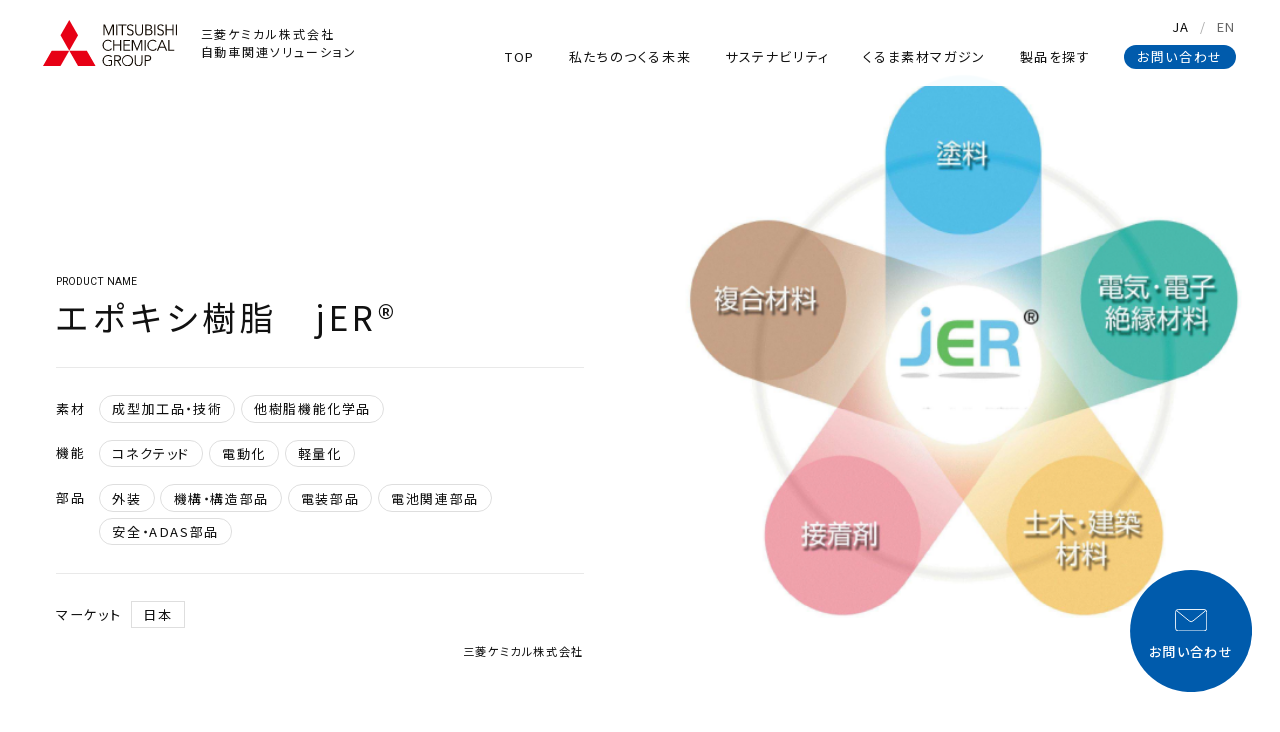

--- FILE ---
content_type: text/html
request_url: https://mcc-ams.com/products/75/
body_size: 19708
content:
<!doctype html>
<html data-n-head-ssr lang="ja" data-n-head="%7B%22lang%22:%7B%22ssr%22:%22ja%22%7D%7D">
  <head>
    <title>エポキシ樹脂　jER®｜自動車関連ソリューション｜三菱ケミカル株式会社</title><meta data-n-head="ssr" charset="utf-8"><meta data-n-head="ssr" name="viewport" content="width=device-width,initial-scale=1"><meta data-n-head="ssr" data-hid="og:locale" property="og:locale" content="ja_JP"><meta data-n-head="ssr" data-hid="og:site_name" property="og:site_name" content="自動車関連ソリューション｜三菱ケミカル株式会社"><meta data-n-head="ssr" data-hid="twitter:card" name="twitter:card" content="summary_large_image"><meta data-n-head="ssr" data-hid="description" name="description" content="三菱ケミカル株式会社のエポキシ樹脂　jER®の紹介ページです。"><meta data-n-head="ssr" data-hid="og:title" property="og:title" content="エポキシ樹脂　jER®｜自動車関連ソリューション｜三菱ケミカル株式会社"><meta data-n-head="ssr" data-hid="og:description" property="og:description" content="三菱ケミカル株式会社のエポキシ樹脂　jER®の紹介ページです。"><meta data-n-head="ssr" data-hid="og:url" property="og:url" content="https://mcc-ams.com/products/75"><meta data-n-head="ssr" data-hid="og:type" property="og:type" content="article"><meta data-n-head="ssr" data-hid="og:image" property="og:image" content="https://mcc-ams.com/og.png"><base href="/"><link data-n-head="ssr" rel="icon" type="image/x-icon" href="/favicon.ico"><link data-n-head="ssr" rel="preconnect" href="https://fonts.googleapis.com"><link data-n-head="ssr" rel="preconnect" href="https://fonts.gstatic.com" crossorigin=""><link data-n-head="ssr" href="https://fonts.googleapis.com/css2?family=Roboto:wght@400;500;700&family=Noto+Sans+JP:wght@400;500;700&display=swap" rel="stylesheet"><script data-n-head="ssr" src="/assets/scripts/picturefill.min.js"></script><script data-n-head="ssr" src="https://cdn.jsdelivr.net/gh/nuxodin/ie11CustomProperties@4.1.0/ie11CustomProperties.min.js"></script><script data-n-head="ssr" src="https://code.jquery.com/jquery-3.6.0.min.js" integrity="sha256-/xUj+3OJU5yExlq6GSYGSHk7tPXikynS7ogEvDej/m4=" crossorigin="anonymous"></script><script data-n-head="ssr" data-hid="gtm-script">window._gtm_init||(window._gtm_init=1,function(t,e,n,a,o){t[n]=1==t[n]||"yes"==e[n]||1==e[n]||1==e.msDoNotTrack||t[a]&&t[a][o]&&t[a][o]()?1:0}(window,navigator,"doNotTrack","external","msTrackingProtectionEnabled"),function(a,o,i,g,m){a[m]={},a._gtm_inject=function(t){var e,n;a.doNotTrack||a[m][t]||(a[m][t]=1,a[g]=a[g]||[],a[g].push({"gtm.start":(new Date).getTime(),event:"gtm.js"}),e=o.getElementsByTagName(i)[0],(n=o.createElement(i)).async=!0,n.src="https://www.googletagmanager.com/gtm.js?id="+t,e.parentNode.insertBefore(n,e))},a._gtm_inject("GTM-PQ4G94V")}(window,document,"script","dataLayer","_gtm_ids"))</script><link rel="preload" href="/_nuxt/f389ab0.js" as="script"><link rel="preload" href="/_nuxt/e48e66a.js" as="script"><link rel="preload" href="/_nuxt/42b9df7.js" as="script"><link rel="preload" href="/_nuxt/c02d656.js" as="script"><link rel="preload" href="/_nuxt/cc7593f.js" as="script"><link rel="preload" href="/_nuxt/30c3fd6.js" as="script"><link rel="preload" href="/_nuxt/b4447a0.js" as="script"><style data-vue-ssr-id="47712f1a:0 28dea842:0 4241c958:0 cf39d0ac:0 fa7ff0ca:0 b590d3aa:0 95bc0c3c:0 223206d0:0 eb1c71d6:0 23b92e6f:0 41cb6e5a:0 5c1e51cc:0 70110dff:0 42c52622:0 532d127c:0 15fcabd9:0 595b7ba3:0 1e8e3760:0">a,abbr,acronym,address,applet,article,aside,audio,b,big,blockquote,body,canvas,caption,center,cite,code,dd,del,details,dfn,div,dl,dt,em,embed,fieldset,figcaption,figure,footer,form,h1,h2,h3,h4,h5,h6,header,hgroup,html,i,iframe,img,ins,kbd,label,legend,li,mark,menu,nav,object,ol,output,p,pre,q,ruby,s,samp,section,small,span,strike,strong,sub,summary,sup,table,tbody,td,tfoot,th,thead,time,tr,tt,u,ul,var,video{margin:0;padding:0;border:0;font-size:100%;font:inherit;vertical-align:baseline}article,aside,details,figcaption,figure,footer,header,hgroup,menu,nav,section{display:block}body{line-height:1}ol,ul{list-style:none}blockquote,q{quotes:none}blockquote:after,blockquote:before,q:after,q:before{content:"";content:none}table{border-collapse:collapse;border-spacing:0}.swiper-container{margin-left:auto;margin-right:auto;position:relative;overflow:hidden;list-style:none;padding:0;z-index:1}.swiper-container-no-flexbox .swiper-slide{float:left}.swiper-container-vertical>.swiper-wrapper{-webkit-box-orient:vertical;-webkit-box-direction:normal;-webkit-flex-direction:column;-ms-flex-direction:column;flex-direction:column}.swiper-wrapper{position:relative;width:100%;height:100%;z-index:1;display:-webkit-box;display:-webkit-flex;display:-ms-flexbox;display:flex;-webkit-transition-property:-webkit-transform;transition-property:-webkit-transform;-o-transition-property:transform;transition-property:transform;transition-property:transform,-webkit-transform;-webkit-box-sizing:content-box;box-sizing:content-box}.swiper-container-android .swiper-slide,.swiper-wrapper{-webkit-transform:translateZ(0);transform:translateZ(0)}.swiper-container-multirow>.swiper-wrapper{-webkit-flex-wrap:wrap;-ms-flex-wrap:wrap;flex-wrap:wrap}.swiper-container-free-mode>.swiper-wrapper{-webkit-transition-timing-function:ease-out;-o-transition-timing-function:ease-out;transition-timing-function:ease-out;margin:0 auto}.swiper-slide{-webkit-flex-shrink:0;-ms-flex-negative:0;flex-shrink:0;width:100%;height:100%;position:relative;-webkit-transition-property:-webkit-transform;transition-property:-webkit-transform;-o-transition-property:transform;transition-property:transform;transition-property:transform,-webkit-transform}.swiper-slide-invisible-blank{visibility:hidden}.swiper-container-autoheight,.swiper-container-autoheight .swiper-slide{height:auto}.swiper-container-autoheight .swiper-wrapper{-webkit-box-align:start;-webkit-align-items:flex-start;-ms-flex-align:start;align-items:flex-start;-webkit-transition-property:height,-webkit-transform;transition-property:height,-webkit-transform;-o-transition-property:transform,height;transition-property:transform,height;transition-property:transform,height,-webkit-transform}.swiper-container-3d{-webkit-perspective:1200px;perspective:1200px}.swiper-container-3d .swiper-cube-shadow,.swiper-container-3d .swiper-slide,.swiper-container-3d .swiper-slide-shadow-bottom,.swiper-container-3d .swiper-slide-shadow-left,.swiper-container-3d .swiper-slide-shadow-right,.swiper-container-3d .swiper-slide-shadow-top,.swiper-container-3d .swiper-wrapper{-webkit-transform-style:preserve-3d;transform-style:preserve-3d}.swiper-container-3d .swiper-slide-shadow-bottom,.swiper-container-3d .swiper-slide-shadow-left,.swiper-container-3d .swiper-slide-shadow-right,.swiper-container-3d .swiper-slide-shadow-top{position:absolute;left:0;top:0;width:100%;height:100%;pointer-events:none;z-index:10}.swiper-container-3d .swiper-slide-shadow-left{background-image:-webkit-linear-gradient(right,rgba(0,0,0,.5),transparent);background-image:-o-linear-gradient(right,rgba(0,0,0,.5),transparent);background-image:-webkit-gradient(linear,right top,left top,from(rgba(0,0,0,.5)),to(transparent));background-image:linear-gradient(270deg,rgba(0,0,0,.5),transparent)}.swiper-container-3d .swiper-slide-shadow-right{background-image:-webkit-linear-gradient(left,rgba(0,0,0,.5),transparent);background-image:-o-linear-gradient(left,rgba(0,0,0,.5),transparent);background-image:-webkit-gradient(linear,left top,right top,from(rgba(0,0,0,.5)),to(transparent));background-image:linear-gradient(90deg,rgba(0,0,0,.5),transparent)}.swiper-container-3d .swiper-slide-shadow-top{background-image:-webkit-linear-gradient(bottom,rgba(0,0,0,.5),transparent);background-image:-o-linear-gradient(bottom,rgba(0,0,0,.5),transparent);background-image:-webkit-gradient(linear,left bottom,left top,from(rgba(0,0,0,.5)),to(transparent));background-image:linear-gradient(0deg,rgba(0,0,0,.5),transparent)}.swiper-container-3d .swiper-slide-shadow-bottom{background-image:-webkit-linear-gradient(top,rgba(0,0,0,.5),transparent);background-image:-o-linear-gradient(top,rgba(0,0,0,.5),transparent);background-image:-webkit-gradient(linear,left top,left bottom,from(rgba(0,0,0,.5)),to(transparent));background-image:linear-gradient(180deg,rgba(0,0,0,.5),transparent)}.swiper-container-wp8-horizontal,.swiper-container-wp8-horizontal>.swiper-wrapper{-ms-touch-action:pan-y;touch-action:pan-y}.swiper-container-wp8-vertical,.swiper-container-wp8-vertical>.swiper-wrapper{-ms-touch-action:pan-x;touch-action:pan-x}.swiper-button-next,.swiper-button-prev{position:absolute;top:50%;width:27px;height:44px;margin-top:-22px;z-index:10;cursor:pointer;background-size:27px 44px;background-position:50%;background-repeat:no-repeat}.swiper-button-next.swiper-button-disabled,.swiper-button-prev.swiper-button-disabled{opacity:.35;cursor:auto;pointer-events:none}.swiper-button-prev,.swiper-container-rtl .swiper-button-next{background-image:url("data:image/svg+xml;charset=utf-8,%3Csvg xmlns='http://www.w3.org/2000/svg' viewBox='0 0 27 44'%3E%3Cpath d='M0 22L22 0l2.1 2.1L4.2 22l19.9 19.9L22 44 0 22z' fill='%23007aff'/%3E%3C/svg%3E");left:10px;right:auto}.swiper-button-next,.swiper-container-rtl .swiper-button-prev{background-image:url("data:image/svg+xml;charset=utf-8,%3Csvg xmlns='http://www.w3.org/2000/svg' viewBox='0 0 27 44'%3E%3Cpath d='M27 22L5 44l-2.1-2.1L22.8 22 2.9 2.1 5 0l22 22z' fill='%23007aff'/%3E%3C/svg%3E");right:10px;left:auto}.swiper-button-prev.swiper-button-white,.swiper-container-rtl .swiper-button-next.swiper-button-white{background-image:url("data:image/svg+xml;charset=utf-8,%3Csvg xmlns='http://www.w3.org/2000/svg' viewBox='0 0 27 44'%3E%3Cpath d='M0 22L22 0l2.1 2.1L4.2 22l19.9 19.9L22 44 0 22z' fill='%23fff'/%3E%3C/svg%3E")}.swiper-button-next.swiper-button-white,.swiper-container-rtl .swiper-button-prev.swiper-button-white{background-image:url("data:image/svg+xml;charset=utf-8,%3Csvg xmlns='http://www.w3.org/2000/svg' viewBox='0 0 27 44'%3E%3Cpath d='M27 22L5 44l-2.1-2.1L22.8 22 2.9 2.1 5 0l22 22z' fill='%23fff'/%3E%3C/svg%3E")}.swiper-button-prev.swiper-button-black,.swiper-container-rtl .swiper-button-next.swiper-button-black{background-image:url("data:image/svg+xml;charset=utf-8,%3Csvg xmlns='http://www.w3.org/2000/svg' viewBox='0 0 27 44'%3E%3Cpath d='M0 22L22 0l2.1 2.1L4.2 22l19.9 19.9L22 44 0 22z'/%3E%3C/svg%3E")}.swiper-button-next.swiper-button-black,.swiper-container-rtl .swiper-button-prev.swiper-button-black{background-image:url("data:image/svg+xml;charset=utf-8,%3Csvg xmlns='http://www.w3.org/2000/svg' viewBox='0 0 27 44'%3E%3Cpath d='M27 22L5 44l-2.1-2.1L22.8 22 2.9 2.1 5 0l22 22z'/%3E%3C/svg%3E")}.swiper-button-lock{display:none}.swiper-pagination{position:absolute;text-align:center;-webkit-transition:opacity .3s;-o-transition:.3s opacity;transition:opacity .3s;-webkit-transform:translateZ(0);transform:translateZ(0);z-index:10}.swiper-pagination.swiper-pagination-hidden{opacity:0}.swiper-container-horizontal>.swiper-pagination-bullets,.swiper-pagination-custom,.swiper-pagination-fraction{bottom:10px;left:0;width:100%}.swiper-pagination-bullets-dynamic{overflow:hidden;font-size:0}.swiper-pagination-bullets-dynamic .swiper-pagination-bullet{-webkit-transform:scale(.33);-ms-transform:scale(.33);transform:scale(.33);position:relative}.swiper-pagination-bullets-dynamic .swiper-pagination-bullet-active,.swiper-pagination-bullets-dynamic .swiper-pagination-bullet-active-main{-webkit-transform:scale(1);-ms-transform:scale(1);transform:scale(1)}.swiper-pagination-bullets-dynamic .swiper-pagination-bullet-active-prev{-webkit-transform:scale(.66);-ms-transform:scale(.66);transform:scale(.66)}.swiper-pagination-bullets-dynamic .swiper-pagination-bullet-active-prev-prev{-webkit-transform:scale(.33);-ms-transform:scale(.33);transform:scale(.33)}.swiper-pagination-bullets-dynamic .swiper-pagination-bullet-active-next{-webkit-transform:scale(.66);-ms-transform:scale(.66);transform:scale(.66)}.swiper-pagination-bullets-dynamic .swiper-pagination-bullet-active-next-next{-webkit-transform:scale(.33);-ms-transform:scale(.33);transform:scale(.33)}.swiper-pagination-bullet{width:8px;height:8px;display:inline-block;border-radius:100%;background:#000;opacity:.2}button.swiper-pagination-bullet{border:none;margin:0;padding:0;-webkit-box-shadow:none;box-shadow:none;-webkit-appearance:none;-moz-appearance:none;appearance:none}.swiper-pagination-clickable .swiper-pagination-bullet{cursor:pointer}.swiper-pagination-bullet-active{opacity:1;background:#007aff}.swiper-container-vertical>.swiper-pagination-bullets{right:10px;top:50%;-webkit-transform:translate3d(0,-50%,0);transform:translate3d(0,-50%,0)}.swiper-container-vertical>.swiper-pagination-bullets .swiper-pagination-bullet{margin:6px 0;display:block}.swiper-container-vertical>.swiper-pagination-bullets.swiper-pagination-bullets-dynamic{top:50%;-webkit-transform:translateY(-50%);-ms-transform:translateY(-50%);transform:translateY(-50%);width:8px}.swiper-container-vertical>.swiper-pagination-bullets.swiper-pagination-bullets-dynamic .swiper-pagination-bullet{display:inline-block;-webkit-transition:top .2s,-webkit-transform .2s;-o-transition:.2s top,.2s -webkit-transform;transition:top .2s,-webkit-transform .2s;-o-transition:.2s transform,.2s top;-webkit-transition:transform .2s,top .2s;transition:transform .2s,top .2s;-webkit-transition:transform .2s,top .2s,-webkit-transform .2s;-o-transition:.2s transform,.2s top,.2s -webkit-transform;transition:transform .2s,top .2s,-webkit-transform .2s}.swiper-container-horizontal>.swiper-pagination-bullets .swiper-pagination-bullet{margin:0 4px}.swiper-container-horizontal>.swiper-pagination-bullets.swiper-pagination-bullets-dynamic{left:50%;-webkit-transform:translateX(-50%);-ms-transform:translateX(-50%);transform:translateX(-50%);white-space:nowrap}.swiper-container-horizontal>.swiper-pagination-bullets.swiper-pagination-bullets-dynamic .swiper-pagination-bullet{-webkit-transition:left .2s,-webkit-transform .2s;-o-transition:.2s left,.2s -webkit-transform;transition:left .2s,-webkit-transform .2s;-o-transition:.2s transform,.2s left;-webkit-transition:transform .2s,left .2s;transition:transform .2s,left .2s;-webkit-transition:transform .2s,left .2s,-webkit-transform .2s;-o-transition:.2s transform,.2s left,.2s -webkit-transform;transition:transform .2s,left .2s,-webkit-transform .2s}.swiper-container-horizontal.swiper-container-rtl>.swiper-pagination-bullets-dynamic .swiper-pagination-bullet{-webkit-transition:right .2s,-webkit-transform .2s;-o-transition:.2s right,.2s -webkit-transform;transition:right .2s,-webkit-transform .2s;-o-transition:.2s transform,.2s right;-webkit-transition:transform .2s,right .2s;transition:transform .2s,right .2s;-webkit-transition:transform .2s,right .2s,-webkit-transform .2s;-o-transition:.2s transform,.2s right,.2s -webkit-transform;transition:transform .2s,right .2s,-webkit-transform .2s}.swiper-pagination-progressbar{background:rgba(0,0,0,.25);position:absolute}.swiper-pagination-progressbar .swiper-pagination-progressbar-fill{background:#007aff;position:absolute;left:0;top:0;width:100%;height:100%;-webkit-transform:scale(0);-ms-transform:scale(0);transform:scale(0);-webkit-transform-origin:left top;-ms-transform-origin:left top;transform-origin:left top}.swiper-container-rtl .swiper-pagination-progressbar .swiper-pagination-progressbar-fill{-webkit-transform-origin:right top;-ms-transform-origin:right top;transform-origin:right top}.swiper-container-horizontal>.swiper-pagination-progressbar,.swiper-container-vertical>.swiper-pagination-progressbar.swiper-pagination-progressbar-opposite{width:100%;height:4px;left:0;top:0}.swiper-container-horizontal>.swiper-pagination-progressbar.swiper-pagination-progressbar-opposite,.swiper-container-vertical>.swiper-pagination-progressbar{width:4px;height:100%;left:0;top:0}.swiper-pagination-white .swiper-pagination-bullet-active{background:#fff}.swiper-pagination-progressbar.swiper-pagination-white{background:hsla(0,0%,100%,.25)}.swiper-pagination-progressbar.swiper-pagination-white .swiper-pagination-progressbar-fill{background:#fff}.swiper-pagination-black .swiper-pagination-bullet-active{background:#000}.swiper-pagination-progressbar.swiper-pagination-black{background:rgba(0,0,0,.25)}.swiper-pagination-progressbar.swiper-pagination-black .swiper-pagination-progressbar-fill{background:#000}.swiper-pagination-lock{display:none}.swiper-scrollbar{border-radius:10px;position:relative;-ms-touch-action:none;background:rgba(0,0,0,.1)}.swiper-container-horizontal>.swiper-scrollbar{position:absolute;left:1%;bottom:3px;z-index:50;height:5px;width:98%}.swiper-container-vertical>.swiper-scrollbar{position:absolute;right:3px;top:1%;z-index:50;width:5px;height:98%}.swiper-scrollbar-drag{height:100%;width:100%;position:relative;background:rgba(0,0,0,.5);border-radius:10px;left:0;top:0}.swiper-scrollbar-cursor-drag{cursor:move}.swiper-scrollbar-lock{display:none}.swiper-zoom-container{width:100%;height:100%;display:-webkit-box;display:-webkit-flex;display:-ms-flexbox;display:flex;-webkit-box-pack:center;-webkit-justify-content:center;-ms-flex-pack:center;justify-content:center;-webkit-box-align:center;-webkit-align-items:center;-ms-flex-align:center;align-items:center;text-align:center}.swiper-zoom-container>canvas,.swiper-zoom-container>img,.swiper-zoom-container>svg{max-width:100%;max-height:100%;-o-object-fit:contain;object-fit:contain}.swiper-slide-zoomed{cursor:move}.swiper-lazy-preloader{width:42px;height:42px;position:absolute;left:50%;top:50%;margin-left:-21px;margin-top:-21px;z-index:10;-webkit-transform-origin:50%;-ms-transform-origin:50%;transform-origin:50%;-webkit-animation:swiper-preloader-spin 1s steps(12) infinite;animation:swiper-preloader-spin 1s steps(12) infinite}.swiper-lazy-preloader:after{display:block;content:"";width:100%;height:100%;background-image:url("data:image/svg+xml;charset=utf-8,%3Csvg viewBox='0 0 120 120' xmlns='http://www.w3.org/2000/svg' xmlns:xlink='http://www.w3.org/1999/xlink'%3E%3Cdefs%3E%3Cpath id='a' stroke='%236c6c6c' stroke-width='11' stroke-linecap='round' d='M60 7v20'/%3E%3C/defs%3E%3Cuse xlink:href='%23a' opacity='.27'/%3E%3Cuse xlink:href='%23a' opacity='.27' transform='rotate(30 60 60)'/%3E%3Cuse xlink:href='%23a' opacity='.27' transform='rotate(60 60 60)'/%3E%3Cuse xlink:href='%23a' opacity='.27' transform='rotate(90 60 60)'/%3E%3Cuse xlink:href='%23a' opacity='.27' transform='rotate(120 60 60)'/%3E%3Cuse xlink:href='%23a' opacity='.27' transform='rotate(150 60 60)'/%3E%3Cuse xlink:href='%23a' opacity='.37' transform='rotate(180 60 60)'/%3E%3Cuse xlink:href='%23a' opacity='.46' transform='rotate(210 60 60)'/%3E%3Cuse xlink:href='%23a' opacity='.56' transform='rotate(240 60 60)'/%3E%3Cuse xlink:href='%23a' opacity='.66' transform='rotate(270 60 60)'/%3E%3Cuse xlink:href='%23a' opacity='.75' transform='rotate(300 60 60)'/%3E%3Cuse xlink:href='%23a' opacity='.85' transform='rotate(330 60 60)'/%3E%3C/svg%3E");background-position:50%;background-size:100%;background-repeat:no-repeat}.swiper-lazy-preloader-white:after{background-image:url("data:image/svg+xml;charset=utf-8,%3Csvg viewBox='0 0 120 120' xmlns='http://www.w3.org/2000/svg' xmlns:xlink='http://www.w3.org/1999/xlink'%3E%3Cdefs%3E%3Cpath id='a' stroke='%23fff' stroke-width='11' stroke-linecap='round' d='M60 7v20'/%3E%3C/defs%3E%3Cuse xlink:href='%23a' opacity='.27'/%3E%3Cuse xlink:href='%23a' opacity='.27' transform='rotate(30 60 60)'/%3E%3Cuse xlink:href='%23a' opacity='.27' transform='rotate(60 60 60)'/%3E%3Cuse xlink:href='%23a' opacity='.27' transform='rotate(90 60 60)'/%3E%3Cuse xlink:href='%23a' opacity='.27' transform='rotate(120 60 60)'/%3E%3Cuse xlink:href='%23a' opacity='.27' transform='rotate(150 60 60)'/%3E%3Cuse xlink:href='%23a' opacity='.37' transform='rotate(180 60 60)'/%3E%3Cuse xlink:href='%23a' opacity='.46' transform='rotate(210 60 60)'/%3E%3Cuse xlink:href='%23a' opacity='.56' transform='rotate(240 60 60)'/%3E%3Cuse xlink:href='%23a' opacity='.66' transform='rotate(270 60 60)'/%3E%3Cuse xlink:href='%23a' opacity='.75' transform='rotate(300 60 60)'/%3E%3Cuse xlink:href='%23a' opacity='.85' transform='rotate(330 60 60)'/%3E%3C/svg%3E")}@-webkit-keyframes swiper-preloader-spin{to{-webkit-transform:rotate(1turn);transform:rotate(1turn)}}@keyframes swiper-preloader-spin{to{-webkit-transform:rotate(1turn);transform:rotate(1turn)}}.swiper-container .swiper-notification{position:absolute;left:0;top:0;pointer-events:none;opacity:0;z-index:-1000}.swiper-container-fade.swiper-container-free-mode .swiper-slide{-webkit-transition-timing-function:ease-out;-o-transition-timing-function:ease-out;transition-timing-function:ease-out}.swiper-container-fade .swiper-slide{pointer-events:none;-webkit-transition-property:opacity;-o-transition-property:opacity;transition-property:opacity}.swiper-container-fade .swiper-slide .swiper-slide{pointer-events:none}.swiper-container-fade .swiper-slide-active,.swiper-container-fade .swiper-slide-active .swiper-slide-active{pointer-events:auto}.swiper-container-cube{overflow:visible}.swiper-container-cube .swiper-slide{pointer-events:none;-webkit-backface-visibility:hidden;backface-visibility:hidden;z-index:1;visibility:hidden;-webkit-transform-origin:0 0;-ms-transform-origin:0 0;transform-origin:0 0;width:100%;height:100%}.swiper-container-cube .swiper-slide .swiper-slide{pointer-events:none}.swiper-container-cube.swiper-container-rtl .swiper-slide{-webkit-transform-origin:100% 0;-ms-transform-origin:100% 0;transform-origin:100% 0}.swiper-container-cube .swiper-slide-active,.swiper-container-cube .swiper-slide-active .swiper-slide-active{pointer-events:auto}.swiper-container-cube .swiper-slide-active,.swiper-container-cube .swiper-slide-next,.swiper-container-cube .swiper-slide-next+.swiper-slide,.swiper-container-cube .swiper-slide-prev{pointer-events:auto;visibility:visible}.swiper-container-cube .swiper-slide-shadow-bottom,.swiper-container-cube .swiper-slide-shadow-left,.swiper-container-cube .swiper-slide-shadow-right,.swiper-container-cube .swiper-slide-shadow-top{z-index:0;-webkit-backface-visibility:hidden;backface-visibility:hidden}.swiper-container-cube .swiper-cube-shadow{position:absolute;left:0;bottom:0;width:100%;height:100%;background:#000;opacity:.6;-webkit-filter:blur(50px);filter:blur(50px);z-index:0}.swiper-container-flip{overflow:visible}.swiper-container-flip .swiper-slide{pointer-events:none;-webkit-backface-visibility:hidden;backface-visibility:hidden;z-index:1}.swiper-container-flip .swiper-slide .swiper-slide{pointer-events:none}.swiper-container-flip .swiper-slide-active,.swiper-container-flip .swiper-slide-active .swiper-slide-active{pointer-events:auto}.swiper-container-flip .swiper-slide-shadow-bottom,.swiper-container-flip .swiper-slide-shadow-left,.swiper-container-flip .swiper-slide-shadow-right,.swiper-container-flip .swiper-slide-shadow-top{z-index:0;-webkit-backface-visibility:hidden;backface-visibility:hidden}.swiper-container-coverflow .swiper-wrapper{-ms-perspective:1200px}@font-face{font-family:icons;src:url(/_nuxt/fonts/icons.b16e8b1.eot#iefix) format("embedded-opentype"),url(/_nuxt/fonts/icons.2237f24.woff2) format("woff2"),url(/_nuxt/fonts/icons.acbf922.woff) format("woff")}i[class*=" ico-"]:before,i[class^=ico-]:before{font-family:icons!important;font-style:normal;font-weight:400!important;font-feature-settings:normal;font-variant:normal;text-transform:none;line-height:1;-webkit-font-smoothing:antialiased;-moz-osx-font-smoothing:grayscale}.ico-arrow-01:before{content:"\f101"}.ico-arrow-02:before{content:"\f102"}.ico-arrow-head-01:before{content:"\f103"}.ico-exel-01:before{content:"\f104"}.ico-link-01:before{content:"\f105"}.ico-mark-01:before{content:"\f106"}.ico-mark-02:before{content:"\f107"}.ico-mark-list-01:before{content:"\f108"}.ico-mark-tile-01:before{content:"\f109"}.ico-movie-01:before{content:"\f10a"}.ico-pdf-01:before{content:"\f10b"}.ico-search-01:before{content:"\f10c"}.ico-triangle-01:before{content:"\f10d"}.ico-window-01:before{content:"\f10e"}.ico-word-01:before{content:"\f10f"}@media (min-width:901px){.is-sp{display:none}}@media (max-width:900px){.is-pc{display:none}}*,:after,:before{box-sizing:border-box}html{overflow-y:scroll;overflow-x:hidden}body,html{width:100%}body{font-family:"Noto Sans JP",sans-serif;font-weight:400;color:#111;letter-spacing:.1em;line-height:1.8;-ms-text-size-adjust:100%;-webkit-text-size-adjust:100%;-moz-osx-font-smoothing:grayscale;-webkit-font-smoothing:antialiased;font-feature-settings:"palt"}html[lang=en] body{font-family:Roboto,sans-serif;font-weight:400;letter-spacing:0}iframe,img,video{width:100%}button{padding:0;font-family:inherit;font-weight:inherit;background-color:transparent;border:none;outline:0;-webkit-appearance:none;-moz-appearance:none;appearance:none;cursor:pointer}button:active,button:focus,button:hover{outline:0}a{cursor:pointer}a:active,a:hover,a:link,a:visited{color:inherit}[data-whatinput=mouse] :focus,[data-whatinput=touch] :focus{outline:0}.u-page-contents-frm{position:relative;background-color:#fff;margin-left:auto;margin-right:auto}@media (min-width:901px){.u-page-contents-frm{margin-top:4.392386530014641vw}}@media (min-width:1600px){.u-page-contents-frm{margin-top:70.27818448023426px}}@media (max-width:900px){.u-page-contents-frm section+section{margin-top:12vw;padding-top:12vw}}@media (min-width:901px){.u-page-contents-frm section+section{margin-top:4.392386530014641vw;padding-top:4.392386530014641vw}}@media (min-width:1600px){.u-page-contents-frm section+section{margin-top:70.27818448023426px;padding-top:70.27818448023426px}}.u-page-contents-frm--expo2023{position:relative;background-color:#fff;margin-left:auto;margin-right:auto}@media (max-width:900px){.u-page-contents-frm--expo2023 section{padding-bottom:13.333333333333334vw}}@media (min-width:901px){.u-page-contents-frm--expo2023 section{padding-bottom:7.320644216691069vw}}@media (min-width:1600px){.u-page-contents-frm--expo2023 section{padding-bottom:117.13030746705711px}}@media (max-width:900px){.u-page-contents-frm--expo2023 section:first-child{padding-top:5.866666666666666vw}}@media (min-width:901px){.u-page-contents-frm--expo2023 section:first-child{padding-top:5.417276720351391vw}}@media (min-width:1600px){.u-page-contents-frm--expo2023 section:first-child{padding-top:86.67642752562226px}}@media (max-width:900px){.u-page-contents-frm--expo2023 section+section{padding-top:11.733333333333333vw}}@media (min-width:901px){.u-page-contents-frm--expo2023 section+section{padding-top:6.881405563689605vw}}@media (min-width:1600px){.u-page-contents-frm--expo2023 section+section{padding-top:110.10248901903367px}}.u-outer-frm{margin-left:auto;margin-right:auto}@media (max-width:900px){.u-outer-frm{width:100vw}}@media (min-width:901px){.u-outer-frm{width:100vw}}@media (min-width:1600px){.u-outer-frm{width:1600px}}@media (max-width:900px){.u-outer-frm--sp{width:100vw;margin-left:auto;margin-right:auto}}@media (min-width:901px){.u-outer-frm--pc{width:100vw;margin-left:auto;margin-right:auto}}@media (min-width:1600px){.u-outer-frm--pc{width:1600px}}.u-inner-frm{margin-left:auto;margin-right:auto}@media (max-width:900px){.u-inner-frm{width:87.2vw}}@media (min-width:901px){.u-inner-frm{width:76.86676427525623vw}}@media (min-width:1600px){.u-inner-frm{width:1229.8682284040995px}}@media (max-width:900px){.u-inner-frm--sp{width:87.2vw;margin-left:auto;margin-right:auto}}@media (min-width:901px){.u-inner-frm--pc{width:76.86676427525623vw;margin-left:auto;margin-right:auto}}@media (min-width:1600px){.u-inner-frm--pc{width:1229.8682284040995px}}.u-top-text{vertical-align:super;font-size:.1em}.u-under-text{vertical-align:baseline}@media (max-width:900px){.u-under-text{font-size:2.666666666666667vw}}@media (min-width:901px){.u-under-text{font-size:.732064421669107vw}}@media (min-width:1600px){.u-under-text{font-size:11.71303074670571px}}.u-border-anime{position:relative;background:url([data-uri]) no-repeat 0 100%/100% 1px}@media (min-width:901px){.u-border-anime:hover{-webkit-animation:linelink .5s cubic-bezier(.215,.61,.355,1) 0s;animation:linelink .5s cubic-bezier(.215,.61,.355,1) 0s}}.u-richtext-heading_3{position:relative;line-height:1.5;font-weight:500;border-bottom:1px solid #dedede}@media (max-width:900px){.u-richtext-heading_3{padding-bottom:4.8vw;font-size:6.4vw}}@media (min-width:901px){.u-richtext-heading_3{padding-bottom:.878477306002928vw;font-size:1.903367496339678vw}}@media (min-width:1600px){.u-richtext-heading_3{padding-bottom:14.055636896046853px;font-size:30.453879941434845px}}.u-richtext-heading_3:after{content:"";position:absolute;left:0;bottom:-1px;background-color:#005bac}@media (max-width:900px){.u-richtext-heading_3:after{width:4vw;height:1px}}@media (min-width:901px){.u-richtext-heading_3:after{width:1.09809663250366vw;height:1px}}@media (min-width:1600px){.u-richtext-heading_3:after{width:17.569546120058565px}}.u-richtext-heading_4{font-weight:500;line-height:1.5}@media (max-width:900px){.u-richtext-heading_4{font-size:4.8vw}}@media (min-width:901px){.u-richtext-heading_4{font-size:1.537335285505125vw}}@media (min-width:1600px){.u-richtext-heading_4{font-size:24.597364568081993px}}.u-richtext-heading_5{font-weight:400;line-height:1.8}@media (max-width:900px){.u-richtext-heading_5{font-size:3.733333333333334vw}}@media (min-width:901px){.u-richtext-heading_5{font-size:1.02489019033675vw}}@media (min-width:1600px){.u-richtext-heading_5{font-size:16.398243045387993px}}@media (max-width:900px){.u-richtext-paragraph{font-size:3.733333333333334vw}}@media (min-width:901px){.u-richtext-paragraph{font-size:1.02489019033675vw}}@media (min-width:1600px){.u-richtext-paragraph{font-size:16.398243045387993px}}@media (max-width:900px){.u-richtext-unorder_list>.u-richtext-list_item{padding-left:4vw}}@media (min-width:901px){.u-richtext-unorder_list>.u-richtext-list_item{padding-left:1.09809663250366vw}}@media (min-width:1600px){.u-richtext-unorder_list>.u-richtext-list_item{padding-left:17.569546120058565px}}.u-richtext-unorder_list>.u-richtext-list_item:before{content:"";position:absolute;left:0;background-color:#005bac}@media (max-width:900px){.u-richtext-unorder_list>.u-richtext-list_item:before{top:2.666666666666667vw;width:1.6vw;height:1.6vw}}@media (min-width:901px){.u-richtext-unorder_list>.u-richtext-list_item:before{top:.585651537335286vw;width:.439238653001464vw;height:.439238653001464vw}}@media (min-width:1600px){.u-richtext-unorder_list>.u-richtext-list_item:before{top:9.370424597364568px;width:7.027818448023426px;height:7.027818448023426px}}.u-richtext-order_list{list-style:decimal}@media (max-width:900px){.u-richtext-order_list{padding-left:7.199999999999999vw}}@media (min-width:901px){.u-richtext-order_list{padding-left:2.635431918008785vw}}@media (min-width:1600px){.u-richtext-order_list{padding-left:42.166910688140554px}}.u-richtext-order_list>.u-richtext-list_item::marker{font-family:Roboto,sans-serif}@media (max-width:900px){.u-richtext-order_list>.u-richtext-list_item::marker{font-size:3.733333333333334vw}}@media (min-width:901px){.u-richtext-order_list>.u-richtext-list_item::marker{font-size:1.02489019033675vw}}@media (min-width:1600px){.u-richtext-order_list>.u-richtext-list_item::marker{font-size:16.398243045387993px}}.u-richtext-list_item{position:relative}@media (max-width:900px){.u-richtext-list_item{font-size:3.733333333333334vw}}@media (min-width:901px){.u-richtext-list_item{font-size:1.02489019033675vw}}@media (min-width:1600px){.u-richtext-list_item{font-size:16.398243045387993px}}@media (min-width:901px){.u-richtext-list_item+.u-richtext-list_item{margin-top:.439238653001464vw}}@media (min-width:1600px){.u-richtext-list_item+.u-richtext-list_item{margin-top:7.027818448023426px}}@media (min-width:901px){.u-richtext-list_item>.u-richtext-paragraph{line-height:1.5}}.u-richtext-paragraph-bold{font-weight:400}.u-richtext-hyperlink{position:relative;display:inline;text-decoration:none}@media (max-width:900px){.u-richtext-hyperlink{padding-bottom:.8vw}}@media (min-width:901px){.u-richtext-hyperlink{padding-bottom:.292825768667643vw}}@media (min-width:1600px){.u-richtext-hyperlink{padding-bottom:4.685212298682284px}}.u-richtext-hyperlink>i{display:inline-block}@media (max-width:900px){.u-richtext-hyperlink>.ico-window-01{margin-left:2.133333333333333vw;font-size:2.666666666666667vw}}@media (min-width:901px){.u-richtext-hyperlink>.ico-window-01{margin-left:.292825768667643vw;font-size:.805270863836018vw}}@media (min-width:1600px){.u-richtext-hyperlink>.ico-window-01{margin-left:4.685212298682284px;font-size:12.88433382137628px}}.u-richtext-hyperlink>.ico-pdf-01{color:#fd4133}@media (max-width:900px){.u-richtext-hyperlink>.ico-pdf-01{margin-left:1.333333333333333vw;font-size:4.533333333333333vw}}@media (min-width:901px){.u-richtext-hyperlink>.ico-pdf-01{margin-left:.585651537335286vw;font-size:1.244509516837482vw}}@media (min-width:1600px){.u-richtext-hyperlink>.ico-pdf-01{margin-left:9.370424597364568px;font-size:19.91215226939971px}}.u-richtext-hyperlink>.ico-word-01{color:#1d409d}@media (max-width:900px){.u-richtext-hyperlink>.ico-word-01{margin-left:1.333333333333333vw;font-size:4.533333333333333vw}}@media (min-width:901px){.u-richtext-hyperlink>.ico-word-01{margin-left:.585651537335286vw;font-size:1.244509516837482vw}}@media (min-width:1600px){.u-richtext-hyperlink>.ico-word-01{margin-left:9.370424597364568px;font-size:19.91215226939971px}}.u-richtext-hyperlink>.ico-exel-01{color:#007732}@media (max-width:900px){.u-richtext-hyperlink>.ico-exel-01{margin-left:1.333333333333333vw;font-size:4.533333333333333vw}}@media (min-width:901px){.u-richtext-hyperlink>.ico-exel-01{margin-left:.585651537335286vw;font-size:1.244509516837482vw}}@media (min-width:1600px){.u-richtext-hyperlink>.ico-exel-01{margin-left:9.370424597364568px;font-size:19.91215226939971px}}.u-richtext-hr{border:1px solid #dedede}@media (max-width:900px){.u-richtext-hr{margin:7.466666666666668vw 0}}@media (min-width:901px){.u-richtext-hr{margin:3.440702781844803vw 0}}@media (min-width:1600px){.u-richtext-hr{margin:55.051244509516835px 0}}@media (max-width:900px){.u-richtext-heading_3{margin:19.2vw 0 4.8vw}}@media (min-width:901px){.u-richtext-heading_3{margin:6.588579795021962vw 0 1.317715959004393vw}}@media (min-width:1600px){.u-richtext-heading_3{margin:105.4172767203514px 0 21.083455344070277px}}@media (max-width:900px){.u-richtext-heading_4{margin:8vw 0 0}}@media (min-width:901px){.u-richtext-heading_4{margin:4.392386530014641vw 0 0}}@media (min-width:1600px){.u-richtext-heading_4{margin:70.27818448023426px 0 0}}@media (max-width:900px){.u-richtext-heading_5{margin:8vw 0 0}}@media (min-width:901px){.u-richtext-heading_5{margin:3.294289897510981vw 0 1.317715959004393vw}}@media (min-width:1600px){.u-richtext-heading_5{margin:52.7086383601757px 0 21.083455344070277px}}@media (max-width:900px){.u-richtext-paragraph{margin:4.8vw 0 0}}@media (min-width:901px){.u-richtext-paragraph{margin:1.317715959004393vw 0 0}}@media (min-width:1600px){.u-richtext-paragraph{margin:21.083455344070277px 0 0}}@media (max-width:900px){.u-richtext-order_list,.u-richtext-unorder_list{margin:8vw 0 0}}@media (min-width:901px){.u-richtext-order_list,.u-richtext-unorder_list{margin:2.196193265007321vw 0 0}}@media (min-width:1600px){.u-richtext-order_list,.u-richtext-unorder_list{margin:35.13909224011713px 0 0}}.u-richtext-list_item>.u-richtext-paragraph{margin:0}@media (max-width:900px){.u-richtext-image{margin:8vw 0 0}}@media (min-width:901px){.u-richtext-image{margin:3.294289897510981vw 0 0}}@media (min-width:1600px){.u-richtext-image{margin:52.7086383601757px 0 0}}.page-enter-active,.page-leave-active{transition:opacity .5s}.page-enter,.page-leave-to{opacity:0}@-webkit-keyframes fade{0%{opacity:0}to{opacity:1}}@keyframes fade{0%{opacity:0}to{opacity:1}}@-webkit-keyframes linelink{0%{background-position:100% 100%;background-size:100% 1px}50%{background-position:100% 100%;background-size:0 1px}51%{background-position:0 100%;background-size:0 1px}to{background-position:0 100%;background-size:100% 1px}}@keyframes linelink{0%{background-position:100% 100%;background-size:100% 1px}50%{background-position:100% 100%;background-size:0 1px}51%{background-position:0 100%;background-size:0 1px}to{background-position:0 100%;background-size:100% 1px}}@-webkit-keyframes SCROLL-ATTENTION{0%{transform:translateX(-100%)}28%{transform:translateX(0)}72%{transform:translateX(0)}to{transform:translateX(200%)}}@keyframes SCROLL-ATTENTION{0%{transform:translateX(-100%)}28%{transform:translateX(0)}72%{transform:translateX(0)}to{transform:translateX(200%)}}.nuxt-progress{position:fixed;top:0;left:0;right:0;height:2px;width:0;opacity:1;transition:width .1s,opacity .4s;background-color:#000;z-index:999999}.nuxt-progress.nuxt-progress-notransition{transition:none}.nuxt-progress-failed{background-color:red}@media (min-width:901px){.is-sp[data-v-0577dd02]{display:none}}@media (max-width:900px){.is-pc[data-v-0577dd02]{display:none}}.l-default-bg[data-v-0577dd02]{position:fixed;top:0;right:0;bottom:0;left:0;z-index:-1}.l-default-main[data-v-0577dd02]{position:relative;z-index:1;overflow:hidden}.fade-enter-active[data-v-0577dd02],.fade-leave-active[data-v-0577dd02]{transition:opacity .35s cubic-bezier(.22,.61,.36,1)}.fade-enter[data-v-0577dd02],.fade-leave-to[data-v-0577dd02]{opacity:0}header.header-fade-in-enter-active[data-v-0577dd02]{transition-property:opacity,transform;transition-duration:.55s;transition-timing-function:cubic-bezier(.22,.61,.36,1);transition-delay:.15s}.header-fade-in-enter[data-v-0577dd02]{opacity:0;transform:translateY(-20px)}@media (min-width:901px){.is-sp[data-v-75ce9a0e]{display:none}}@media (max-width:900px){.is-pc[data-v-75ce9a0e]{display:none}}.o-header[data-v-75ce9a0e]{position:fixed;width:100%;z-index:20}@media (max-width:900px){.o-header[data-v-75ce9a0e]{top:0;left:0;padding:3.466666666666666vw 3.733333333333334vw 1.6vw 6.4vw;transition:opacity .5s cubic-bezier(.22,.61,.36,1)}}@media (min-width:901px){.o-header[data-v-75ce9a0e]{top:0;left:0;transition:opacity .5s cubic-bezier(.22,.61,.36,1)}}@media (max-width:900px){.o-header.is-followed[data-v-75ce9a0e]{background-color:hsla(0,0%,100%,.95);box-shadow:0 6px 12px 0 rgba(0,0,0,.06)}}@media (min-width:901px){.o-header.is-followed .o-header-inner[data-v-75ce9a0e]{box-shadow:0 6px 12px 0 rgba(0,0,0,.06)}}.o-header.is-menu-open[data-v-75ce9a0e]{opacity:1;pointer-events:auto;background-color:transparent;-webkit-backdrop-filter:none;backdrop-filter:none;box-shadow:none}.o-header.is-hidden[data-v-75ce9a0e]{opacity:0;pointer-events:none}.o-header-inner[data-v-75ce9a0e]{display:flex;justify-content:space-between;align-items:center;transition:box-shadow .5s cubic-bezier(.22,.61,.36,1)}@media (max-width:900px){.o-header-inner[data-v-75ce9a0e]{width:100%;height:14.666666666666666vw}}@media (min-width:901px){.o-header-inner[data-v-75ce9a0e]{padding:0 3.445635528330781% 0 42.5px;width:100%;height:86px;background-color:hsla(0,0%,100%,.95)}}.o-header-company[data-v-75ce9a0e]{display:flex;align-items:center}@media (max-width:900px){.o-header-company-logo[data-v-75ce9a0e]{width:24.53333333333333vw}}@media (min-width:901px){.o-header-company-logo[data-v-75ce9a0e]{width:134px}}.o-header-company-logo>img[data-v-75ce9a0e]{display:block}.o-header-company-name[data-v-75ce9a0e]{font-weight:400;letter-spacing:.16em}@media (max-width:900px){.o-header-company-name[data-v-75ce9a0e]{margin-left:4.533333333333333vw;font-size:2.666666666666667vw;line-height:1.6}}@media (min-width:901px){.o-header-company-name[data-v-75ce9a0e]{margin-left:24px;font-size:12px;line-height:1.5}}.o-header-nav-switch[data-v-75ce9a0e]{text-align:right;font-size:13px;line-height:1.384615384615385}.o-header-nav-switch .o-header-nav-switch-en[data-v-75ce9a0e]{text-decoration:none;color:#666}.o-header-nav-switch-ja[data-v-75ce9a0e]:after{color:#aaa;padding-left:10px;padding-right:10px;content:"/";display:inline-block}.o-header-nav-switch+.o-header-nav-list[data-v-75ce9a0e]{margin-top:10px}.o-header-nav-list[data-v-75ce9a0e]{display:flex}@media (min-width:901px){.o-header-nav-list-item[data-v-75ce9a0e]{word-break:keep-all}}@media (min-width:901px){.o-header-nav-list-item+.o-header-nav-list-item[data-v-75ce9a0e]{margin-left:2.635431918008785vw}}.o-header-nav-list-item--bg[data-v-75ce9a0e]{background-color:#005bac;color:#fff;padding:0 13px;border-radius:100px;transition:background-color .35s cubic-bezier(.22,.61,.36,1)}.o-header-nav-list-item--bg[data-v-75ce9a0e]:hover{background-color:#1e2d54}.o-header-nav-list-link[data-v-75ce9a0e]{display:block;font-size:13px;text-decoration:none}.o-header-nav-list-link>span[data-v-75ce9a0e]{display:block;height:24px;overflow:hidden}.o-header-nav-list-link>span>span[data-v-75ce9a0e]{display:block;transform-origin:center left;transition:transform .8s cubic-bezier(.22,1,.36,1)}.o-header-nav-list-link>span>span[data-v-75ce9a0e]:nth-child(2){transform:translate(0) rotate(15deg)}.o-header-nav-list-link:hover>span>span[data-v-75ce9a0e]:first-child{transform:translateY(-100%) rotate(-15deg)}.o-header-nav-list-link:hover>span>span[data-v-75ce9a0e]:nth-child(2){transform:translateY(-100%)}@media (max-width:900px){.o-header-trigger[data-v-75ce9a0e]{position:relative;width:10.666666666666668vw;height:10.666666666666668vw}.o-header-trigger[data-v-75ce9a0e]:after,.o-header-trigger[data-v-75ce9a0e]:before{content:"";position:absolute;top:5.333333333333334vw;left:1.333333333333333vw;width:8vw;height:.266666666666667vw;background-color:#111;transition:transform .4s cubic-bezier(.22,.61,.36,1)}.o-header-trigger[data-v-75ce9a0e]:before{transform:translateY(-1.2vw)}.o-header-trigger[data-v-75ce9a0e]:after{transform:translateY(1.2vw)}.o-header-trigger.is-open[data-v-75ce9a0e]:before{top:50%;bottom:auto;transform:rotate(30deg) translateY(0)}.o-header-trigger.is-open[data-v-75ce9a0e]:after{top:auto;bottom:50%;transform:rotate(-30deg) translateY(0)}}@media (min-width:901px){.is-sp[data-v-ef60b1c4]{display:none}}@media (max-width:900px){.is-pc[data-v-ef60b1c4]{display:none}}.p-products-detail-contents[data-v-ef60b1c4]{position:relative;background-color:#fff}@media (max-width:900px){.p-products-detail-contents[data-v-ef60b1c4]{padding:24vw 0}}@media (min-width:901px){.p-products-detail-contents[data-v-ef60b1c4]{padding:8.784773060029282vw 0}}@media (min-width:1600px){.p-products-detail-contents[data-v-ef60b1c4]{padding:140.55636896046852px 0}}.p-products-detail-contents-inner[data-v-ef60b1c4]{position:relative;margin:auto}@media (min-width:901px){.p-products-detail-contents-inner[data-v-ef60b1c4]{display:flex;justify-content:space-between;width:76.86676427525623vw}}@media (min-width:1600px){.p-products-detail-contents-inner[data-v-ef60b1c4]{width:1229.8682284040995px}}@media (min-width:901px){.p-products-detail-contents-main[data-v-ef60b1c4]{width:74%}}@media (max-width:900px){.p-products-detail-contents-section+.p-products-detail-contents-section[data-v-ef60b1c4]{margin-top:24vw}}@media (min-width:901px){.p-products-detail-contents-section+.p-products-detail-contents-section[data-v-ef60b1c4]{margin-top:8.784773060029282vw}}@media (min-width:1600px){.p-products-detail-contents-section+.p-products-detail-contents-section[data-v-ef60b1c4]{margin-top:140.55636896046852px}}.p-products-detail-contents-aside[data-v-ef60b1c4]{position:relative}@media (min-width:901px){.p-products-detail-contents-aside[data-v-ef60b1c4]{width:23%}}@media (min-width:901px){.is-sp[data-v-ab329680]{display:none}}@media (max-width:900px){.is-pc[data-v-ab329680]{display:none}}.s-products-mv-inner[data-v-ab329680]{display:flex}@media (min-width:901px){.s-products-mv-inner[data-v-ab329680]{position:relative}}@media (max-width:900px){.s-products-mv-inner[data-v-ab329680]{padding-top:34.66666666666667vw;padding-bottom:15.466666666666667vw;flex-direction:column-reverse}}@media (min-width:901px){.s-products-mv-image[data-v-ab329680],.s-products-mv-text[data-v-ab329680]{width:50%}}@media (min-width:901px){.s-products-mv-text[data-v-ab329680]{position:absolute;z-index:1;bottom:3.294289897510981vw;left:0}}@media (min-width:1600px){.s-products-mv-text[data-v-ab329680]{bottom:52.7086383601757px}}@media (max-width:900px){.s-products-mv-text-inner[data-v-ab329680]{padding:10.666666666666668vw 6.4vw 0}}@media (min-width:901px){.s-products-mv-text-inner[data-v-ab329680]{padding:0 4.392386530014641vw}}@media (min-width:1600px){.s-products-mv-text-inner[data-v-ab329680]{padding:0 70.27818448023426px}}.s-products-mv-sub[data-v-ab329680]{font-family:Roboto,sans-serif;letter-spacing:0}@media (max-width:900px){.s-products-mv-sub[data-v-ab329680]{font-size:2.666666666666667vw}}@media (min-width:901px){.s-products-mv-sub[data-v-ab329680]{font-size:.805270863836018vw}}@media (min-width:1600px){.s-products-mv-sub[data-v-ab329680]{font-size:12.88433382137628px}}@media (max-width:900px){.s-products-mv-title[data-v-ab329680]{margin-top:1.6vw;padding-bottom:7.466666666666668vw;font-size:8vw;line-height:1.5}}@media (min-width:901px){.s-products-mv-title[data-v-ab329680]{margin-top:.219619326500732vw;padding-bottom:2.049780380673499vw;font-size:2.635431918008785vw;letter-spacing:.115em;line-height:1.4}}@media (min-width:1600px){.s-products-mv-title[data-v-ab329680]{margin-top:3.513909224011713px;padding-bottom:32.796486090775986px;font-size:42.166910688140554px}}.s-products-mv-image[data-v-ab329680]{background-repeat:no-repeat;background-position:50%;background-size:cover}@media (max-width:900px){.s-products-mv-image[data-v-ab329680]{height:56.8vw}}@media (min-width:901px){.s-products-mv-image[data-v-ab329680]{height:54.904831625183014vw;margin-right:0;margin-left:auto}}@media (min-width:1600px){.s-products-mv-image[data-v-ab329680]{height:878.4773060029282px}}.s-products-mv-tags[data-v-ab329680]{border-top:1px solid rgba(17,17,17,.09);border-bottom:1px solid rgba(17,17,17,.09)}@media (max-width:900px){.s-products-mv-tags[data-v-ab329680]{padding:7.733333333333333vw 0}}@media (min-width:901px){.s-products-mv-tags[data-v-ab329680]{padding:2.12298682284041vw 0}}@media (min-width:1600px){.s-products-mv-tags[data-v-ab329680]{padding:33.96778916544656px 0}}.s-products-mv-tags-title[data-v-ab329680]{font-weight:400}@media (max-width:900px){.s-products-mv-tags-title[data-v-ab329680]{min-width:13.866666666666665vw;font-size:3.733333333333334vw}}@media (min-width:901px){.s-products-mv-tags-title[data-v-ab329680]{padding-top:.146412884333821vw;min-width:3.367496339677892vw;font-size:1.02489019033675vw}}@media (min-width:1600px){.s-products-mv-tags-title[data-v-ab329680]{padding-top:2.342606149341142px;min-width:53.879941434846266px;font-size:16.398243045387993px}}.s-products-mv-tags-list[data-v-ab329680]{display:flex}@media (max-width:900px){.s-products-mv-tags-list+.s-products-mv-tags-list[data-v-ab329680]{margin-top:4.8vw}}@media (min-width:901px){.s-products-mv-tags-list+.s-products-mv-tags-list[data-v-ab329680]{margin-top:1.317715959004393vw}}@media (min-width:1600px){.s-products-mv-tags-list+.s-products-mv-tags-list[data-v-ab329680]{margin-top:21.083455344070277px}}.s-products-mv-tags-data-list[data-v-ab329680]{display:flex;flex-wrap:wrap}@media (max-width:900px){.s-products-mv-tags-data-list[data-v-ab329680]{margin-top:-1.6vw}}@media (min-width:901px){.s-products-mv-tags-data-list[data-v-ab329680]{margin-top:-.439238653001464vw}}@media (min-width:1600px){.s-products-mv-tags-data-list[data-v-ab329680]{margin-top:-7.027818448023426px}}.s-products-mv-tags-data-item[data-v-ab329680]{border:1px solid #dedede;background-color:hsla(0,0%,100%,.3)}@media (max-width:900px){.s-products-mv-tags-data-item[data-v-ab329680]{margin-top:1.6vw;padding:.4vw 3.466666666666666vw;font-size:3.733333333333334vw;border-radius:4.8vw}}@media (min-width:901px){.s-products-mv-tags-data-item[data-v-ab329680]{margin-top:.439238653001464vw;padding:.109809663250366vw .951683748169839vw;font-size:1.02489019033675vw;border-radius:1.317715959004393vw}}@media (min-width:1600px){.s-products-mv-tags-data-item[data-v-ab329680]{margin-top:7.027818448023426px;padding:1.756954612005857px 15.226939970717423px;font-size:16.398243045387993px;border-radius:21.083455344070277px}}@media (max-width:900px){.s-products-mv-tags-data-item[data-v-ab329680]:not(:last-child){margin-right:1.6vw}}@media (min-width:901px){.s-products-mv-tags-data-item[data-v-ab329680]:not(:last-child){margin-right:.439238653001464vw}}@media (min-width:1600px){.s-products-mv-tags-data-item[data-v-ab329680]:not(:last-child){margin-right:7.027818448023426px}}@media (max-width:900px){.s-products-mv-markets[data-v-ab329680]{padding-top:7.733333333333333vw}}@media (min-width:901px){.s-products-mv-markets[data-v-ab329680]{padding-top:2.12298682284041vw}}@media (min-width:1600px){.s-products-mv-markets[data-v-ab329680]{padding-top:33.96778916544656px}}.s-products-mv-markets-list[data-v-ab329680]{display:flex}.s-products-mv-markets-title[data-v-ab329680]{font-weight:400}@media (max-width:900px){.s-products-mv-markets-title[data-v-ab329680]{padding-top:.533333333333333vw;min-width:21.333333333333336vw;font-size:3.733333333333334vw}}@media (min-width:901px){.s-products-mv-markets-title[data-v-ab329680]{padding-top:.146412884333821vw;min-width:5.856515373352855vw;font-size:1.02489019033675vw}}@media (min-width:1600px){.s-products-mv-markets-title[data-v-ab329680]{padding-top:2.342606149341142px;min-width:93.70424597364568px;font-size:16.398243045387993px}}.s-products-mv-markets-data-list[data-v-ab329680]{display:flex;flex-wrap:wrap}@media (max-width:900px){.s-products-mv-markets-data-list[data-v-ab329680]{margin-top:-1.333333333333333vw}}@media (min-width:901px){.s-products-mv-markets-data-list[data-v-ab329680]{margin-top:-.366032210834553vw}}@media (min-width:1600px){.s-products-mv-markets-data-list[data-v-ab329680]{margin-top:-5.856515373352855px}}.s-products-mv-markets-data-item[data-v-ab329680]{border:1px solid #dedede;background-color:hsla(0,0%,100%,.3)}@media (max-width:900px){.s-products-mv-markets-data-item[data-v-ab329680]{margin-top:1.333333333333333vw;padding:.4vw 3.2vw;font-size:3.733333333333334vw}}@media (min-width:901px){.s-products-mv-markets-data-item[data-v-ab329680]{margin-top:.366032210834553vw;padding:.109809663250366vw .878477306002928vw;font-size:1.02489019033675vw}}@media (min-width:1600px){.s-products-mv-markets-data-item[data-v-ab329680]{margin-top:5.856515373352855px;padding:1.756954612005857px 14.055636896046853px;font-size:16.398243045387993px}}@media (max-width:900px){.s-products-mv-markets-data-item[data-v-ab329680]:not(:last-child){margin-right:1.6vw}}@media (min-width:901px){.s-products-mv-markets-data-item[data-v-ab329680]:not(:last-child){margin-right:.439238653001464vw}}@media (min-width:1600px){.s-products-mv-markets-data-item[data-v-ab329680]:not(:last-child){margin-right:7.027818448023426px}}@media (max-width:900px){.s-products-mv-note[data-v-ab329680]{margin-top:11.733333333333333vw;font-size:3.2vw}}@media (min-width:901px){.s-products-mv-note[data-v-ab329680]{margin-top:.951683748169839vw;font-size:.878477306002928vw;text-align:right}}@media (min-width:1600px){.s-products-mv-note[data-v-ab329680]{margin-top:15.226939970717423px;font-size:14.055636896046853px}}@media (min-width:901px){.is-sp[data-v-51939ad5]{display:none}}@media (max-width:900px){.is-pc[data-v-51939ad5]{display:none}}.s-products-features-contents[data-v-51939ad5]{counter-reset:h3Counter}@media (max-width:900px){.s-products-features-contents-image[data-v-51939ad5]{margin-top:7.733333333333333vw}}@media (min-width:901px){.s-products-features-contents-image[data-v-51939ad5]{margin-top:3.14787701317716vw}}@media (min-width:1600px){.s-products-features-contents-image[data-v-51939ad5]{margin-top:50.366032210834554px}}.s-products-features-contents-images[data-v-51939ad5]{display:flex}@media (max-width:900px){.s-products-features-contents-images[data-v-51939ad5]{flex-direction:column;margin-top:8vw}}@media (min-width:901px){.s-products-features-contents-images[data-v-51939ad5]{justify-content:space-between;margin-top:3.14787701317716vw}}@media (min-width:1600px){.s-products-features-contents-images[data-v-51939ad5]{margin-top:50.366032210834554px}}@media (min-width:901px){.s-products-features-contents-images.is-row-02>.s-products-features-contents-figure[data-v-51939ad5]{width:27.452415812591507vw}}@media (min-width:1600px){.s-products-features-contents-images.is-row-02>.s-products-features-contents-figure[data-v-51939ad5]{width:439.2386530014641px}}@media (max-width:900px){.s-products-features-contents-images>.s-products-features-contents-figure[data-v-51939ad5]{width:100%}}@media (max-width:900px){.s-products-features-contents-figure+.s-products-features-contents-figure[data-v-51939ad5]{margin-top:8vw}}.s-products-features-contents-figure>img[data-v-51939ad5]{display:block}.s-products-features-contents-figure>figcaption[data-v-51939ad5]{line-height:1.5}@media (max-width:900px){.s-products-features-contents-figure>figcaption[data-v-51939ad5]{margin-top:2.133333333333333vw;font-size:3.2vw}}@media (min-width:901px){.s-products-features-contents-figure>figcaption[data-v-51939ad5]{margin-top:1.02489019033675vw;font-size:.878477306002928vw}}@media (min-width:1600px){.s-products-features-contents-figure>figcaption[data-v-51939ad5]{margin-top:16.398243045387993px;font-size:14.055636896046853px}}.s-products-features-contents-article[data-v-51939ad5]{white-space:pre-line}.s-products-features-contents-article[data-v-51939ad5] .u-richtext-heading_3{counter-increment:h3Counter}@media (max-width:900px){.s-products-features-contents-article[data-v-51939ad5] .u-richtext-heading_3{padding-top:4.8vw;padding-left:17.599999999999998vw;margin-top:10.133333333333333vw}}@media (min-width:901px){.s-products-features-contents-article[data-v-51939ad5] .u-richtext-heading_3{padding-top:.878477306002928vw;padding-left:7.979502196193265vw;margin-top:4.392386530014641vw}}@media (min-width:1600px){.s-products-features-contents-article[data-v-51939ad5] .u-richtext-heading_3{padding-top:14.055636896046853px;padding-left:127.67203513909224px;margin-top:vmax(60)}}.s-products-features-contents-article[data-v-51939ad5] .u-richtext-heading_3:before{content:"特徴" counter(h3Counter,decimal-leading-zero);position:absolute;top:50%;transform:translateY(-50%);left:0;display:inline-block;font-family:Roboto,sans-serif;letter-spacing:0;font-weight:400;color:#fff;vertical-align:middle;text-align:center;background-color:#005bac}@media (max-width:900px){.s-products-features-contents-article[data-v-51939ad5] .u-richtext-heading_3:before{width:12.8vw;height:12.8vw;padding:2.133333333333333vw 2.666666666666667vw 0;font-size:3.2vw}}@media (min-width:901px){.s-products-features-contents-article[data-v-51939ad5] .u-richtext-heading_3:before{padding:.54904831625183vw 1.244509516837482vw;font-size:1.09809663250366vw}}@media (min-width:1600px){.s-products-features-contents-article[data-v-51939ad5] .u-richtext-heading_3:before{padding:8.784773060029282px 19.91215226939971px;font-size:17.569546120058565px}}@media (min-width:901px){.is-sp[data-v-5746ca34]{display:none}}@media (max-width:900px){.is-pc[data-v-5746ca34]{display:none}}.m-heading2[data-v-5746ca34]{position:relative}.m-heading2[data-v-5746ca34]:after,.m-heading2[data-v-5746ca34]:before{content:"";display:block}.m-heading2[data-v-5746ca34]:before{position:relative;border-top:1px solid #dedede}@media (max-width:900px){.m-heading2[data-v-5746ca34]:before{width:16vw}}@media (min-width:901px){.m-heading2[data-v-5746ca34]:before{width:4.392386530014641vw}}@media (min-width:1600px){.m-heading2[data-v-5746ca34]:before{width:70.27818448023426px}}.m-heading2[data-v-5746ca34]:after{position:absolute;z-index:1;border-top:1px solid #005bac;top:0;left:0}@media (max-width:900px){.m-heading2[data-v-5746ca34]:after{width:4vw}}@media (min-width:901px){.m-heading2[data-v-5746ca34]:after{width:1.09809663250366vw}}@media (min-width:1600px){.m-heading2[data-v-5746ca34]:after{width:17.569546120058565px}}.m-heading2-en[data-v-5746ca34]{position:absolute;display:block;font-family:Roboto,sans-serif;letter-spacing:0;color:#005bac}@media (max-width:900px){.m-heading2-en[data-v-5746ca34]{top:1.333333333333333vw;font-size:2.933333333333333vw;line-height:1.545454545454545}}@media (min-width:901px){.m-heading2-en[data-v-5746ca34]{top:1.317715959004393vw;font-size:.878477306002928vw;line-height:1.5}}@media (min-width:1600px){.m-heading2-en[data-v-5746ca34]{top:21.083455344070277px;font-size:14.055636896046853px}}.m-heading2-en.is-only-en[data-v-5746ca34]{position:relative;top:auto;left:auto}@media (max-width:900px){.m-heading2-en.is-only-en[data-v-5746ca34]{margin-top:1.333333333333333vw}}@media (min-width:901px){.m-heading2-en.is-only-en[data-v-5746ca34]{margin-top:1.02489019033675vw}}@media (min-width:1600px){.m-heading2-en.is-only-en[data-v-5746ca34]{margin-top:16.398243045387993px}}.m-heading2-ja[data-v-5746ca34]{letter-spacing:.115em;font-weight:500;line-height:1.5}@media (max-width:900px){.m-heading2-ja[data-v-5746ca34]{padding-top:11.200000000000001vw;font-size:7.466666666666668vw}}@media (min-width:901px){.m-heading2-ja[data-v-5746ca34]{padding-top:4.392386530014641vw;font-size:2.635431918008785vw}}@media (min-width:1600px){.m-heading2-ja[data-v-5746ca34]{padding-top:70.27818448023426px;font-size:42.166910688140554px}}@media (max-width:900px){.m-heading2-ja.is-only-jp[data-v-5746ca34]{padding-top:5.066666666666666vw}}@media (min-width:901px){.m-heading2-ja.is-only-jp[data-v-5746ca34]{padding-top:2.342606149341142vw}}@media (min-width:1600px){.m-heading2-ja.is-only-jp[data-v-5746ca34]{padding-top:37.48169838945827px}}@media (min-width:901px){.is-sp[data-v-94470354]{display:none}}@media (max-width:900px){.is-pc[data-v-94470354]{display:none}}@media (max-width:900px){.s-products-solution-lead[data-v-94470354]{margin-top:6.666666666666667vw;font-size:3.733333333333334vw}}@media (min-width:901px){.s-products-solution-lead[data-v-94470354]{margin-top:1.464128843338214vw;font-size:1.02489019033675vw}}@media (min-width:1600px){.s-products-solution-lead[data-v-94470354]{margin-top:23.42606149341142px;font-size:16.398243045387993px}}.s-products-solution-list[data-v-94470354]{display:flex;justify-content:space-between;flex-wrap:wrap}@media (max-width:900px){.s-products-solution-list[data-v-94470354]{margin-top:1.066666666666667vw}}@media (min-width:901px){.s-products-solution-list[data-v-94470354]{margin-top:2.196193265007321vw}}@media (min-width:1600px){.s-products-solution-list[data-v-94470354]{margin-top:35.13909224011713px}}@media (min-width:901px){.s-products-solution-list[data-v-94470354]:after{content:"";display:block;margin-top:2.049780380673499vw;width:17.569546120058565vw}}@media (min-width:1600px){.s-products-solution-list[data-v-94470354]:after{margin-top:32.796486090775986px;width:281.11273792093704px}}@media (max-width:900px){.s-products-solution-list-item[data-v-94470354]{margin-top:13.333333333333334vw;width:41.6vw}}@media (min-width:901px){.s-products-solution-list-item[data-v-94470354]{margin-top:1.756954612005857vw;width:17.569546120058565vw}}@media (min-width:1600px){.s-products-solution-list-item[data-v-94470354]{margin-top:28.111273792093705px;width:281.11273792093704px}}.s-products-solution-list-thumb>img[data-v-94470354]{display:block}@media (max-width:900px){.s-products-solution-list-detail[data-v-94470354]{padding-top:2.666666666666667vw}}@media (min-width:901px){.s-products-solution-list-detail[data-v-94470354]{padding-top:1.02489019033675vw}}@media (min-width:1600px){.s-products-solution-list-detail[data-v-94470354]{padding-top:16.398243045387993px}}.s-products-solution-list-detail>dt[data-v-94470354]{font-weight:400}@media (max-width:900px){.s-products-solution-list-detail>dt[data-v-94470354]{font-size:3.733333333333334vw}}@media (min-width:901px){.s-products-solution-list-detail>dt[data-v-94470354]{font-size:1.171303074670571vw}}@media (min-width:1600px){.s-products-solution-list-detail>dt[data-v-94470354]{font-size:18.740849194729137px}}@media (max-width:900px){.s-products-solution-list-detail>dd[data-v-94470354]{margin-top:2.666666666666667vw;font-size:3.2vw;line-height:1.4}}@media (min-width:901px){.s-products-solution-list-detail>dd[data-v-94470354]{margin-top:.292825768667643vw;font-size:1.02489019033675vw}}@media (min-width:1600px){.s-products-solution-list-detail>dd[data-v-94470354]{margin-top:4.685212298682284px;font-size:16.398243045387993px}}.s-products-solution-action[data-v-94470354]{text-align:center}@media (max-width:900px){.s-products-solution-action[data-v-94470354]{margin-top:7.466666666666668vw}}@media (min-width:901px){.s-products-solution-action[data-v-94470354]{margin-top:2.196193265007321vw}}@media (min-width:1600px){.s-products-solution-action[data-v-94470354]{margin-top:35.13909224011713px}}.s-products-solution-action-link[data-v-94470354]{display:inline-block;text-decoration:none}@media (min-width:901px){.s-products-solution-action-link:hover .s-products-solution-action-link-circle[data-v-94470354]{background-color:#111;transform:scale(1.15)}.s-products-solution-action-link:hover .s-products-solution-action-link-icon[data-v-94470354]{color:#fff}}@media (min-width:901px){.is-sp[data-v-19f6aad2]{display:none}}@media (max-width:900px){.is-pc[data-v-19f6aad2]{display:none}}@media (min-width:901px){.m-text-button[data-v-19f6aad2]{pointer-events:auto}.m-text-button[data-v-19f6aad2]:hover{cursor:pointer}.m-text-button:hover .m-text-button-btn-bg[data-v-19f6aad2]:after{transform:scale(1.15)}}.m-text-button--gray .m-text-button-btn-bg[data-v-19f6aad2]:after{background-color:#f7f7f7}.m-text-button--gray .m-text-button-ico[data-v-19f6aad2]:before{color:#111}@media (min-width:901px){.m-text-button--gray:hover .m-text-button-btn-bg[data-v-19f6aad2]:after{background-color:#111}.m-text-button--gray:hover .m-text-button-ico[data-v-19f6aad2]:before{color:#fff}}.m-text-button--blue .m-text-button-btn-bg[data-v-19f6aad2]:after{background-color:#005bac}.m-text-button--blue .m-text-button-ico[data-v-19f6aad2]:before{color:#fff}@media (min-width:901px){.m-text-button--blue:hover .m-text-button-btn-bg[data-v-19f6aad2]:after{background-color:#1e2d54}}.m-text-button--white .m-text-button-btn-bg[data-v-19f6aad2]:after{background-color:#fff}.m-text-button--white .m-text-button-ico[data-v-19f6aad2]:before{color:#005bac}@media (min-width:901px){.m-text-button--white:hover .m-text-button-ico[data-v-19f6aad2]:before{color:#1e2d54}}.m-text-button-txt[data-v-19f6aad2]{display:inline-block;vertical-align:middle;letter-spacing:.1em;line-height:1.8;--textColor:#111;color:var(--textColor)}@media (max-width:900px){.m-text-button-txt[data-v-19f6aad2]{font-size:3.733333333333334vw}}@media (min-width:901px){.m-text-button-txt[data-v-19f6aad2]{font-size:1.02489019033675vw}}@media (min-width:1600px){.m-text-button-txt[data-v-19f6aad2]{font-size:16.398243045387993px}}@media (max-width:900px){.m-text-button-txt+.m-text-button-btn-wrap[data-v-19f6aad2]{margin-left:4vw}}@media (min-width:901px){.m-text-button-txt+.m-text-button-btn-wrap[data-v-19f6aad2]{margin-left:1.09809663250366vw}}@media (min-width:1600px){.m-text-button-txt+.m-text-button-btn-wrap[data-v-19f6aad2]{margin-left:17.569546120058565px}}.m-text-button-btn-wrap[data-v-19f6aad2]{display:inline-block;position:relative;z-index:1;vertical-align:middle}@media (max-width:900px){.m-text-button-btn-wrap--medium[data-v-19f6aad2]{width:12.8vw;height:12.8vw}}@media (min-width:901px){.m-text-button-btn-wrap--medium[data-v-19f6aad2]{width:3.513909224011713vw;height:3.513909224011713vw}}@media (min-width:1600px){.m-text-button-btn-wrap--medium[data-v-19f6aad2]{width:56.22254758418741px;height:56.22254758418741px}}@media (max-width:900px){.m-text-button-btn-wrap--small[data-v-19f6aad2]{width:12.8vw;height:12.8vw}}@media (min-width:901px){.m-text-button-btn-wrap--small[data-v-19f6aad2]{width:2.635431918008785vw;height:2.635431918008785vw}}@media (min-width:1600px){.m-text-button-btn-wrap--small[data-v-19f6aad2]{width:42.166910688140554px;height:42.166910688140554px}}.m-text-button-btn[data-v-19f6aad2]{display:flex;justify-content:center;align-items:center;position:relative;width:100%;height:100%}.m-text-button-btn-bg[data-v-19f6aad2]{position:absolute;top:50%;left:50%;transform:translate(-50%,-50%);z-index:-1;width:100%;height:100%}.m-text-button-btn-bg[data-v-19f6aad2]:after{content:"";display:block;width:100%;height:100%;border-radius:50%;transition-property:background,transform;transition-duration:.3s;transition-timing-function:cubic-bezier(.22,.61,.36,1)}.m-text-button-btn .m-text-button-ico[data-v-19f6aad2]{position:relative}@media (min-width:901px){.m-text-button-btn .m-text-button-ico[data-v-19f6aad2]{transition-property:color;transition-duration:.3s;transition-timing-function:cubic-bezier(.22,.61,.36,1)}}@media (max-width:900px){.m-text-button-btn .ico-arrow-01[data-v-19f6aad2]{font-size:4vw}}@media (min-width:901px){.m-text-button-btn .ico-arrow-01[data-v-19f6aad2]{font-size:1.09809663250366vw}}@media (min-width:1600px){.m-text-button-btn .ico-arrow-01[data-v-19f6aad2]{font-size:17.569546120058565px}}@media (max-width:900px){.m-text-button-btn .ico-mark-01[data-v-19f6aad2]:before{padding-left:.266666666666667vw;font-size:3.2vw}}@media (min-width:901px){.m-text-button-btn .ico-mark-01[data-v-19f6aad2]:before{font-size:.878477306002928vw}}@media (min-width:1600px){.m-text-button-btn .ico-mark-01[data-v-19f6aad2]:before{font-size:14.055636896046853px}}.m-text-button-btn .ico-mark-02[data-v-19f6aad2]:before{display:block}@media (max-width:900px){.m-text-button-btn .ico-mark-02[data-v-19f6aad2]:before{padding-bottom:2.133333333333333vw;font-size:3.2vw}}@media (min-width:901px){.m-text-button-btn .ico-mark-02[data-v-19f6aad2]:before{padding-bottom:.585651537335286vw;font-size:.878477306002928vw}}@media (min-width:1600px){.m-text-button-btn .ico-mark-02[data-v-19f6aad2]:before{padding-bottom:9.370424597364568px;font-size:14.055636896046853px}}@media (max-width:900px){.m-text-button-btn .ico-window-01[data-v-19f6aad2]{font-size:2.933333333333333vw}}@media (min-width:901px){.m-text-button-btn .ico-window-01[data-v-19f6aad2]{font-size:.805270863836018vw}}@media (min-width:1600px){.m-text-button-btn .ico-window-01[data-v-19f6aad2]{font-size:12.88433382137628px}}@media (max-width:900px){.m-text-button-btn .ico-arrow-head-01[data-v-19f6aad2]{font-size:1.333333333333333vw}}@media (min-width:901px){.m-text-button-btn .ico-arrow-head-01[data-v-19f6aad2]{font-size:.366032210834553vw}}@media (min-width:1600px){.m-text-button-btn .ico-arrow-head-01[data-v-19f6aad2]{font-size:5.856515373352855px}}@media (min-width:901px){.is-sp[data-v-8dbc2786]{display:none}}@media (max-width:900px){.is-pc[data-v-8dbc2786]{display:none}}@media (max-width:900px){.s-products-relation-links-hdg+.s-products-relation-links-lead[data-v-8dbc2786]{margin-top:5.333333333333334vw}}@media (min-width:901px){.s-products-relation-links-hdg+.s-products-relation-links-lead[data-v-8dbc2786]{margin-top:1.317715959004393vw}}@media (min-width:1600px){.s-products-relation-links-hdg+.s-products-relation-links-lead[data-v-8dbc2786]{margin-top:21.083455344070277px}}.s-products-relation-links-lead[data-v-8dbc2786]{letter-spacing:.1em;line-height:1.8}@media (max-width:900px){.s-products-relation-links-lead[data-v-8dbc2786]{font-size:3.733333333333334vw}}@media (min-width:901px){.s-products-relation-links-lead[data-v-8dbc2786]{font-size:1.02489019033675vw}}@media (min-width:1600px){.s-products-relation-links-lead[data-v-8dbc2786]{font-size:16.398243045387993px}}@media (max-width:900px){.s-products-relation-links-lead+.s-products-relation-links-contents[data-v-8dbc2786]{margin-top:6.4vw}}@media (min-width:901px){.s-products-relation-links-lead+.s-products-relation-links-contents[data-v-8dbc2786]{margin-top:1.830161054172767vw}}@media (min-width:1600px){.s-products-relation-links-lead+.s-products-relation-links-contents[data-v-8dbc2786]{margin-top:29.282576866764277px}}@media (min-width:901px){.is-sp[data-v-275e6b94]{display:none}}@media (max-width:900px){.is-pc[data-v-275e6b94]{display:none}}.o-post-outline[data-v-275e6b94]{position:relative;border-top:1px solid #dedede}@media (min-width:901px){.o-post-outline[data-v-275e6b94]{padding-top:2.489019033674964vw;padding-bottom:2.196193265007321vw}}@media (min-width:1600px){.o-post-outline[data-v-275e6b94]{padding-top:39.82430453879942px;padding-bottom:35.13909224011713px}}@media (min-width:901px){.o-post-outline-h3[data-v-275e6b94]{padding-top:.878477306002928vw;padding-left:1.317715959004393vw}}@media (min-width:1600px){.o-post-outline-h3[data-v-275e6b94]{padding-top:14.055636896046853px;padding-left:21.083455344070277px}}@media (min-width:901px){.o-post-outline-item+.o-post-outline-item[data-v-275e6b94]{margin-top:1.09809663250366vw}}@media (min-width:1600px){.o-post-outline-item+.o-post-outline-item[data-v-275e6b94]{margin-top:17.569546120058565px}}@media (min-width:901px){.o-post-outline-h3-item+.o-post-outline-h3-item[data-v-275e6b94]{margin-top:.732064421669107vw}}@media (min-width:1600px){.o-post-outline-h3-item+.o-post-outline-h3-item[data-v-275e6b94]{margin-top:11.71303074670571px}}.o-post-outline-item-link[data-v-275e6b94]{position:relative;display:inline-block;color:#666;text-decoration:none}@media (min-width:901px){.o-post-outline-item-link[data-v-275e6b94]{padding-left:1.09809663250366vw;font-size:1.02489019033675vw;line-height:1.2;transition:color .4s cubic-bezier(.22,.61,.36,1)}.o-post-outline-item-link[data-v-275e6b94]:hover{color:#111}}@media (min-width:1600px){.o-post-outline-item-link[data-v-275e6b94]{padding-left:17.569546120058565px;font-size:16.398243045387993px}}.o-post-outline-item-link[data-v-275e6b94]:before{content:none;position:absolute;left:0;background-color:#005bac;border-radius:50%}@media (min-width:901px){.o-post-outline-item-link[data-v-275e6b94]:before{top:.585651537335286vw;width:.439238653001464vw;height:.439238653001464vw}}@media (min-width:1600px){.o-post-outline-item-link[data-v-275e6b94]:before{top:9.370424597364568px;width:7.027818448023426px;height:7.027818448023426px}}.o-post-outline-item-link.is-active[data-v-275e6b94]{color:#005bac}.o-post-outline-item-link.is-active[data-v-275e6b94]:before{content:""}@media (min-width:901px){.o-post-outline-copy[data-v-275e6b94]{margin-top:2.928257686676428vw}}@media (min-width:1600px){.o-post-outline-copy[data-v-275e6b94]{margin-top:46.85212298682284px}}.o-post-outline-copy-btn[data-v-275e6b94]{position:relative;display:flex;flex-direction:row-reverse;width:100%;background-color:#005bac}@media (min-width:901px){.o-post-outline-copy-btn[data-v-275e6b94]{padding:.732064421669107vw .878477306002928vw;border-radius:2.196193265007321vw;transition:color .4s cubic-bezier(.22,.61,.36,1),background-color .3s cubic-bezier(.22,.61,.36,1)}.o-post-outline-copy-btn[data-v-275e6b94]:hover{background-color:#1e2d54}}@media (min-width:1600px){.o-post-outline-copy-btn[data-v-275e6b94]{padding:11.71303074670571px 14.055636896046853px;border-radius:35.13909224011713px}}.o-post-outline-copy-text[data-v-275e6b94]{position:absolute;top:50%;left:50%;transform:translate(-50%,-50%);color:#fff}@media (min-width:901px){.o-post-outline-copy-text[data-v-275e6b94]{font-size:1.02489019033675vw}}@media (min-width:1600px){.o-post-outline-copy-text[data-v-275e6b94]{font-size:16.398243045387993px}}.o-post-outline-copy-icon[data-v-275e6b94]{display:flex;justify-content:center;align-items:center;color:#111;background-color:#fff;border-radius:50%}@media (min-width:901px){.o-post-outline-copy-icon[data-v-275e6b94]{width:2.635431918008785vw;height:2.635431918008785vw;font-size:1.171303074670571vw}}@media (min-width:1600px){.o-post-outline-copy-icon[data-v-275e6b94]{width:42.166910688140554px;height:42.166910688140554px;font-size:18.740849194729137px}}.o-post-outline-copy-complete[data-v-275e6b94]{position:absolute;bottom:0;left:0;width:100%;text-align:center}@media (min-width:901px){.o-post-outline-copy-complete[data-v-275e6b94]{margin-top:.878477306002928vw;font-size:.878477306002928vw}}@media (min-width:1600px){.o-post-outline-copy-complete[data-v-275e6b94]{margin-top:14.055636896046853px;font-size:14.055636896046853px}}.o-post-outline-copy-dummy[data-v-275e6b94]{position:fixed;top:0;left:0;opacity:0;z-index:-1;pointer-events:none}.fadeUp-enter-active[data-v-275e6b94],.fadeUp-leave-active[data-v-275e6b94]{transition:opacity .8s cubic-bezier(.22,.61,.36,1),transform .8s cubic-bezier(.22,.61,.36,1)}.fadeUp-enter[data-v-275e6b94],.fadeUp-leave-to[data-v-275e6b94]{opacity:0;transform:translateY(10px)}@media (min-width:901px){.is-sp[data-v-1eeff43e]{display:none}}@media (max-width:900px){.is-pc[data-v-1eeff43e]{display:none}}.o-contact[data-v-1eeff43e]{background-color:#005bac}.o-contact-outer[data-v-1eeff43e]{margin-left:auto;margin-right:auto}@media (min-width:901px){.o-contact-outer[data-v-1eeff43e]{width:91.21522693997072vw}}@media (min-width:1600px){.o-contact-outer[data-v-1eeff43e]{width:1459.4436310395315px}}.o-contact-inner[data-v-1eeff43e]{position:relative}@media (max-width:900px){.o-contact-inner[data-v-1eeff43e]{padding-top:16.8vw;padding-bottom:16.266666666666666vw}}@media (min-width:901px){.o-contact-inner[data-v-1eeff43e]{display:flex;align-items:flex-start;padding-left:2.196193265007321vw;padding-bottom:10.907759882869692vw;pointer-events:none}.o-contact-inner:hover .o-contact-btn-bg[data-v-1eeff43e]:before{background-color:#e6e9f4;transform:scale(1.2)}.o-contact-inner:hover .o-contact-btn-ico[data-v-1eeff43e]:before{color:#1e2d54}}@media (min-width:1600px){.o-contact-inner[data-v-1eeff43e]{padding-left:35.13909224011713px;padding-bottom:174.52415812591508px}}.o-contact-link[data-v-1eeff43e]{display:block;position:absolute;z-index:2;text-decoration:none}@media (max-width:900px){.o-contact-link[data-v-1eeff43e]{bottom:11.466666666666667vw;left:50%;transform:translateX(-50%);width:20vw;height:20vw}}@media (min-width:901px){.o-contact-link[data-v-1eeff43e]{top:50%;transform:translateY(-50%);width:100%;height:10.980966325036604vw;pointer-events:auto}}@media (min-width:1600px){.o-contact-link[data-v-1eeff43e]{height:154.61200585651537px}}.o-contact-hdg[data-v-1eeff43e]{position:relative;color:#fff}@media (min-width:901px){.o-contact-hdg[data-v-1eeff43e]{margin-top:8.784773060029282vw}}@media (min-width:1600px){.o-contact-hdg[data-v-1eeff43e]{margin-top:140.55636896046852px}}.o-contact-hdg[data-v-1eeff43e]:after,.o-contact-hdg[data-v-1eeff43e]:before{content:"";display:block}@media (max-width:900px){.o-contact-hdg[data-v-1eeff43e]:after,.o-contact-hdg[data-v-1eeff43e]:before{display:none}}.o-contact-hdg[data-v-1eeff43e]:before{position:relative;border-top:1px solid #337cbd}@media (min-width:901px){.o-contact-hdg[data-v-1eeff43e]:before{width:4.392386530014641vw;margin-bottom:1.464128843338214vw}}@media (min-width:1600px){.o-contact-hdg[data-v-1eeff43e]:before{width:70.27818448023426px;margin-bottom:23.42606149341142px}}.o-contact-hdg[data-v-1eeff43e]:after{position:absolute;z-index:1;border-top:1px solid #fff;top:0;left:0}@media (min-width:901px){.o-contact-hdg[data-v-1eeff43e]:after{width:1.09809663250366vw}}@media (min-width:1600px){.o-contact-hdg[data-v-1eeff43e]:after{width:17.569546120058565px}}.o-contact-hdg .o-contact-hdg-en[data-v-1eeff43e]{color:#fff}@media (max-width:900px){.o-contact-hdg .o-contact-hdg-en[data-v-1eeff43e]{display:none}}@media (min-width:901px){.o-contact-hdg .o-contact-hdg-en[data-v-1eeff43e]{display:block;font-family:Roboto,sans-serif;letter-spacing:0;font-size:.805270863836018vw;line-height:1.5}}@media (min-width:1600px){.o-contact-hdg .o-contact-hdg-en[data-v-1eeff43e]{font-size:12.88433382137628px}}@media (max-width:900px){.o-contact-hdg .o-contact-hdg-en+.o-contact-hdg-ja[data-v-1eeff43e]{margin-top:2.666666666666667vw}}@media (min-width:901px){.o-contact-hdg .o-contact-hdg-en+.o-contact-hdg-ja[data-v-1eeff43e]{margin-top:1.756954612005857vw}}@media (min-width:1600px){.o-contact-hdg .o-contact-hdg-en+.o-contact-hdg-ja[data-v-1eeff43e]{margin-top:28.111273792093705px}}.o-contact-hdg .o-contact-hdg-ja[data-v-1eeff43e]{color:#fff;letter-spacing:.115em;font-weight:500;line-height:1.5}@media (max-width:900px){.o-contact-hdg .o-contact-hdg-ja[data-v-1eeff43e]{text-align:center;margin-bottom:2.933333333333333vw;font-size:7.466666666666668vw}}@media (min-width:901px){.o-contact-hdg .o-contact-hdg-ja[data-v-1eeff43e]{font-size:2.635431918008785vw}}@media (min-width:1600px){.o-contact-hdg .o-contact-hdg-ja[data-v-1eeff43e]{font-size:42.166910688140554px}}@media (min-width:901px){.o-contact-hdg+.o-contact-lead[data-v-1eeff43e]{padding-left:4.392386530014641vw}}@media (min-width:1600px){.o-contact-hdg+.o-contact-lead[data-v-1eeff43e]{padding-left:70.27818448023426px}}.o-contact-lead[data-v-1eeff43e]{color:#fff;letter-spacing:.1em;line-height:1.8}@media (max-width:900px){.o-contact-lead[data-v-1eeff43e]{font-size:3.733333333333334vw;text-align:center}}@media (min-width:901px){.o-contact-lead[data-v-1eeff43e]{padding-top:13.396778916544655vw;font-size:1.02489019033675vw}}@media (min-width:1600px){.o-contact-lead[data-v-1eeff43e]{padding-top:214.3484626647145px;font-size:16.398243045387993px}}@media (max-width:900px){.o-contact-btn-wrap[data-v-1eeff43e]{position:relative;z-index:1;width:20vw;height:20vw;margin-top:5.866666666666666vw;margin-left:auto;margin-right:auto}}@media (min-width:901px){.o-contact-btn-wrap[data-v-1eeff43e]{position:absolute;z-index:1;top:38.46153846153847%;right:0;width:8.784773060029282vw;height:8.784773060029282vw}}@media (min-width:1600px){.o-contact-btn-wrap[data-v-1eeff43e]{width:140.55636896046852px;height:140.55636896046852px}}.o-contact-btn[data-v-1eeff43e]{display:flex;justify-content:center;align-items:center;position:relative;width:100%;height:100%}.o-contact-btn-bg[data-v-1eeff43e]{position:absolute;top:50%;left:50%;transform:translate(-50%,-50%);z-index:-1;width:100%;height:100%}.o-contact-btn-bg[data-v-1eeff43e]:before{content:"";position:absolute;top:0;right:0;bottom:0;left:0;border-radius:50%;background-color:#fff;transition:background-color .35s cubic-bezier(.22,.61,.36,1),transform .35s cubic-bezier(.22,.61,.36,1)}.o-contact-btn-ico[data-v-1eeff43e]{position:relative;z-index:2}.o-contact-btn-ico[data-v-1eeff43e]:before{color:#005bac;display:inline-block}@media (max-width:900px){.o-contact-btn-ico[data-v-1eeff43e]:before{font-size:6.4vw}}@media (min-width:901px){.o-contact-btn-ico[data-v-1eeff43e]:before{margin-top:-.292825768667643vw;font-size:2.928257686676428vw}}@media (min-width:1600px){.o-contact-btn-ico[data-v-1eeff43e]:before{margin-top:-4.685212298682284px;font-size:46.85212298682284px}}.o-contact-anchor[data-v-1eeff43e]{position:fixed;opacity:0;pointer-events:none;z-index:10}@media (max-width:900px){.o-contact-anchor[data-v-1eeff43e]{bottom:4vw;right:4vw}}@media (min-width:901px){.o-contact-anchor[data-v-1eeff43e]{bottom:2.196193265007321vw;right:2.196193265007321vw}}@media (min-width:1600px){.o-contact-anchor[data-v-1eeff43e]{bottom:35.13909224011713px;right:35.13909224011713px}}@media (min-width:901px){.is-sp[data-v-bfb76a82]{display:none}}@media (max-width:900px){.is-pc[data-v-bfb76a82]{display:none}}.m-contact-anchor[data-v-bfb76a82]{position:relative;display:block;color:#fff;text-align:center;text-decoration:none}@media (max-width:900px){.m-contact-anchor[data-v-bfb76a82]{width:20.8vw;height:20.8vw}}@media (min-width:901px){.m-contact-anchor[data-v-bfb76a82]{width:9.51683748169839vw;height:9.51683748169839vw}.m-contact-anchor:hover .m-contact-anchor-bg[data-v-bfb76a82]:before{background-color:#1e2d54;transform:scale(1.2)}}@media (min-width:1600px){.m-contact-anchor[data-v-bfb76a82]{width:152.26939970717424px;height:152.26939970717424px}}.m-contact-anchor[data-v-bfb76a82]:before{content:"";position:absolute;left:50%;transform:translateX(-50%);background:url([data-uri]) no-repeat 50%/contain}@media (max-width:900px){.m-contact-anchor[data-v-bfb76a82]:before{top:5.600000000000001vw;width:5.866666666666666vw;height:4vw}}@media (min-width:901px){.m-contact-anchor[data-v-bfb76a82]:before{top:3.074670571010249vw;width:2.489019033674964vw;height:1.683748169838946vw}}@media (min-width:1600px){.m-contact-anchor[data-v-bfb76a82]:before{top:49.194729136163986px;width:39.82430453879942px;height:26.939970717423133px}}.m-contact-anchor-bg[data-v-bfb76a82]{top:50%;left:50%;transform:translate(-50%,-50%);z-index:-1}.m-contact-anchor-bg[data-v-bfb76a82],.m-contact-anchor-bg[data-v-bfb76a82]:before{position:absolute;width:100%;height:100%;border-radius:50%}.m-contact-anchor-bg[data-v-bfb76a82]:before{content:"";display:block;top:0;right:0;bottom:0;left:0;transition-property:background-color,transform;transition-duration:.3s;transition-timing-function:cubic-bezier(.22,.61,.36,1);background-color:#005bac}.m-contact-anchor-text[data-v-bfb76a82]{display:block;font-weight:500}@media (max-width:900px){.m-contact-anchor-text[data-v-bfb76a82]{padding-top:10.666666666666668vw;font-size:2.666666666666667vw;letter-spacing:0}}@media (min-width:901px){.m-contact-anchor-text[data-v-bfb76a82]{padding-top:5.490483162518302vw;font-size:1.02489019033675vw;letter-spacing:.1em}}@media (min-width:1600px){.m-contact-anchor-text[data-v-bfb76a82]{padding-top:87.84773060029282px;font-size:16.398243045387993px}}@media (min-width:901px){.is-sp[data-v-e16389a4]{display:none}}@media (max-width:900px){.is-pc[data-v-e16389a4]{display:none}}.o-footer[data-v-e16389a4]{position:relative;width:100%}@media (min-width:901px){.o-footer[data-v-e16389a4]{padding-left:4.392386530014641vw}}@media (min-width:1600px){.o-footer[data-v-e16389a4]{padding-left:70.27818448023426px}}.o-footer-inner[data-v-e16389a4]{background-color:#fff}@media (max-width:900px){.o-footer-inner[data-v-e16389a4]{padding:22.933333333333334vw 6.4vw 7.466666666666668vw}}@media (min-width:901px){.o-footer-inner[data-v-e16389a4]{padding:8.638360175695462vw 4.392386530014641vw 2.049780380673499vw}}@media (min-width:1600px){.o-footer-inner[data-v-e16389a4]{padding:138.21376281112737px 70.27818448023426px 32.796486090775986px}}.o-footer-groups[data-v-e16389a4]{display:flex}@media (max-width:900px){.o-footer-groups[data-v-e16389a4]{flex-direction:column}}@media (min-width:901px){.o-footer-groups[data-v-e16389a4]{justify-content:space-between}}.o-footer-groups-title[data-v-e16389a4]{line-height:1.8}@media (max-width:900px){.o-footer-groups-title[data-v-e16389a4]{font-size:4.266666666666667vw}}@media (min-width:901px){.o-footer-groups-title[data-v-e16389a4]{font-size:1.171303074670571vw}}@media (min-width:1600px){.o-footer-groups-title[data-v-e16389a4]{font-size:18.740849194729137px}}.o-footer-groups-links[data-v-e16389a4]{display:grid}@media (min-width:1600px){.o-footer-groups-links[data-v-e16389a4]{width:993.2650073206443px;grid-column-gap:117.13030746705711px;-moz-column-gap:117.13030746705711px;column-gap:117.13030746705711px;grid-row-gap:0;row-gap:0;grid-template-columns:repeat(2,1fr)}}@media (min-width:901px){.o-footer-groups-links[data-v-e16389a4]{width:62.079062957540266vw;grid-column-gap:7.320644216691069vw;-moz-column-gap:7.320644216691069vw;column-gap:7.320644216691069vw;grid-row-gap:0;row-gap:0;grid-template-columns:repeat(2,1fr)}}@media (max-width:900px){.o-footer-groups-links[data-v-e16389a4]{margin-top:10.666666666666668vw;grid-template-columns:repeat(1,1fr);grid-row-gap:.533333333333333vw;row-gap:.533333333333333vw}}.o-footer-groups-links-title[data-v-e16389a4]{border-bottom:1px solid #dedede}@media (max-width:900px){.o-footer-groups-links-title[data-v-e16389a4]{padding-bottom:1.333333333333333vw;font-size:3.733333333333334vw}}@media (min-width:901px){.o-footer-groups-links-title[data-v-e16389a4]{padding-bottom:.366032210834553vw;font-size:1.02489019033675vw}}@media (min-width:1600px){.o-footer-groups-links-title[data-v-e16389a4]{padding-bottom:5.856515373352855px;font-size:16.398243045387993px}}.o-footer-groups-links-data-list-item[data-v-e16389a4]{line-height:1.5}.o-footer-groups-links-data-list-link[data-v-e16389a4]{display:inline-block;text-decoration:none;transition:opacity .35s cubic-bezier(.22,.61,.36,1)}@media (max-width:900px){.o-footer-groups-links-data-list-link[data-v-e16389a4]{font-size:3.2vw}}@media (min-width:901px){.o-footer-groups-links-data-list-link[data-v-e16389a4]{font-size:.878477306002928vw}.o-footer-groups-links-data-list-link[data-v-e16389a4]:hover{opacity:.6}}@media (min-width:1600px){.o-footer-groups-links-data-list-link[data-v-e16389a4]{font-size:14.055636896046853px}}.o-footer-groups-links-data-list-link>i[data-v-e16389a4]{color:inherit}@media (max-width:900px){.o-footer-groups-links-data-list-link>i[data-v-e16389a4]{margin-left:2.133333333333333vw;font-size:2.666666666666667vw}}@media (min-width:901px){.o-footer-groups-links-data-list-link>i[data-v-e16389a4]{margin-left:.292825768667643vw;font-size:.805270863836018vw}}@media (min-width:1600px){.o-footer-groups-links-data-list-link>i[data-v-e16389a4]{margin-left:4.685212298682284px;font-size:12.88433382137628px}}.o-footer-other[data-v-e16389a4]{display:flex}@media (max-width:900px){.o-footer-other[data-v-e16389a4]{flex-direction:column-reverse;margin-top:19.466666666666665vw}}@media (min-width:901px){.o-footer-other[data-v-e16389a4]{justify-content:space-between;align-items:flex-end;margin-top:6.149341142020498vw}}@media (min-width:1600px){.o-footer-other[data-v-e16389a4]{margin-top:98.38945827232797px}}@media (max-width:900px){.o-footer-other-site[data-v-e16389a4]{margin-top:4.8vw}}.o-footer-other-site-links[data-v-e16389a4]{display:flex}.o-footer-other-site-links-item[data-v-e16389a4]{position:relative}@media (min-width:901px){.o-footer-other-site-links-item[data-v-e16389a4]{line-height:1.5}}@media (max-width:900px){.o-footer-other-site-links-item+.o-footer-other-site-links-item[data-v-e16389a4]{margin-left:3.733333333333334vw;padding-left:3.733333333333334vw}}@media (min-width:901px){.o-footer-other-site-links-item+.o-footer-other-site-links-item[data-v-e16389a4]{margin-left:1.02489019033675vw;padding-left:1.02489019033675vw}}@media (min-width:1600px){.o-footer-other-site-links-item+.o-footer-other-site-links-item[data-v-e16389a4]{margin-left:16.398243045387993px;padding-left:16.398243045387993px}}.o-footer-other-site-links-item+.o-footer-other-site-links-item[data-v-e16389a4]:before{content:"";position:absolute;top:50%;left:0;transform:translateY(-50%);width:1px;background-color:#dedede}@media (max-width:900px){.o-footer-other-site-links-item+.o-footer-other-site-links-item[data-v-e16389a4]:before{height:3.733333333333334vw}}@media (min-width:901px){.o-footer-other-site-links-item+.o-footer-other-site-links-item[data-v-e16389a4]:before{height:1.02489019033675vw}}@media (min-width:1600px){.o-footer-other-site-links-item+.o-footer-other-site-links-item[data-v-e16389a4]:before{height:16.398243045387993px}}.o-footer-other-site-links-link[data-v-e16389a4]{display:block;text-decoration:none;transition:opacity .35s cubic-bezier(.22,.61,.36,1)}@media (max-width:900px){.o-footer-other-site-links-link[data-v-e16389a4]{font-size:3.2vw}}@media (min-width:901px){.o-footer-other-site-links-link[data-v-e16389a4]{font-size:.878477306002928vw;line-height:1.5}.o-footer-other-site-links-link[data-v-e16389a4]:hover{opacity:.6}}@media (min-width:1600px){.o-footer-other-site-links-link[data-v-e16389a4]{font-size:14.055636896046853px}}.o-footer-other-site-links-link>i[data-v-e16389a4]{color:inherit}@media (max-width:900px){.o-footer-other-site-links-link>i[data-v-e16389a4]{margin-left:2.133333333333333vw;font-size:2.666666666666667vw}}@media (min-width:901px){.o-footer-other-site-links-link>i[data-v-e16389a4]{margin-left:.292825768667643vw;font-size:.805270863836018vw}}@media (min-width:1600px){.o-footer-other-site-links-link>i[data-v-e16389a4]{margin-left:4.685212298682284px;font-size:12.88433382137628px}}@media (max-width:900px){.o-footer-other-site-copy[data-v-e16389a4]{margin-top:2.666666666666667vw;font-size:2.666666666666667vw}}@media (min-width:901px){.o-footer-other-site-copy[data-v-e16389a4]{margin-top:.512445095168375vw;font-size:.732064421669107vw}}@media (min-width:1600px){.o-footer-other-site-copy[data-v-e16389a4]{margin-top:8.199121522693996px;font-size:11.71303074670571px}}.o-footer-other-sns[data-v-e16389a4]{position:relative;display:inline-block;text-decoration:none}@media (max-width:900px){.o-footer-other-sns[data-v-e16389a4]{padding-right:8.799999999999999vw;font-size:3.2vw}}@media (min-width:901px){.o-footer-other-sns[data-v-e16389a4]{padding-right:2.415812591508053vw;font-size:.878477306002928vw}.o-footer-other-sns:hover>i[data-v-e16389a4]{opacity:.6}}@media (min-width:1600px){.o-footer-other-sns[data-v-e16389a4]{padding-right:38.65300146412884px;font-size:14.055636896046853px}}.o-footer-other-sns>i[data-v-e16389a4]{position:absolute;top:0;right:0;transition:opacity .35s cubic-bezier(.22,.61,.36,1)}@media (max-width:900px){.o-footer-other-sns>i[data-v-e16389a4]{top:-2.133333333333333vw;font-size:5.600000000000001vw}}@media (min-width:901px){.o-footer-other-sns>i[data-v-e16389a4]{top:-.585651537335286vw;font-size:1.537335285505125vw}}@media (min-width:1600px){.o-footer-other-sns>i[data-v-e16389a4]{top:-9.370424597364568px;font-size:24.597364568081993px}}.o-footer-top[data-v-e16389a4]{position:absolute;bottom:0;text-decoration:none}.o-footer-top[data-v-e16389a4]:before{content:"";position:absolute;top:0;right:0;bottom:0;left:0;background-color:#005bac;transition:background-color .35s cubic-bezier(.22,.61,.36,1)}@media (max-width:900px){.o-footer-top[data-v-e16389a4]{right:0;width:16vw;height:49.06666666666666vw}}@media (min-width:901px){.o-footer-top[data-v-e16389a4]{left:0;width:4.392386530014641vw;height:20.20497803806735vw}.o-footer-top[data-v-e16389a4]:hover:before{background-color:#1e2d54}}@media (min-width:1600px){.o-footer-top[data-v-e16389a4]{width:70.27818448023426px;height:323.2796486090776px}}.o-footer-top-inner[data-v-e16389a4]{position:absolute;left:50%;display:flex;align-items:center;transform:translateX(-50%) rotate(-90deg);z-index:1}@media (max-width:900px){.o-footer-top-inner[data-v-e16389a4]{bottom:16.53333333333333vw}}@media (min-width:901px){.o-footer-top-inner[data-v-e16389a4]{bottom:4.538799414348463vw}}@media (min-width:1600px){.o-footer-top-inner[data-v-e16389a4]{bottom:72.6207906295754px}}.o-footer-top-text[data-v-e16389a4]{display:inline-block;font-family:Roboto,sans-serif;letter-spacing:0;color:#fff;white-space:nowrap}@media (max-width:900px){.o-footer-top-text[data-v-e16389a4]{font-size:3.2vw}}@media (min-width:901px){.o-footer-top-text[data-v-e16389a4]{font-size:.878477306002928vw}}@media (min-width:1600px){.o-footer-top-text[data-v-e16389a4]{font-size:14.055636896046853px}}.o-footer-top-icon[data-v-e16389a4]{display:inline-block;color:#fff}@media (max-width:900px){.o-footer-top-icon[data-v-e16389a4]{margin-top:-.8vw;margin-left:3.2vw;font-size:4.533333333333333vw}}@media (min-width:901px){.o-footer-top-icon[data-v-e16389a4]{margin-top:-.292825768667643vw;margin-left:.878477306002928vw;font-size:1.244509516837482vw}}@media (min-width:1600px){.o-footer-top-icon[data-v-e16389a4]{margin-top:-4.685212298682284px;margin-left:14.055636896046853px;font-size:19.91215226939971px}}</style><link rel="preload" href="/_nuxt/static/1769052607/products/75/state.js" as="script"><link rel="preload" href="/_nuxt/static/1769052607/products/75/payload.js" as="script"><link rel="preload" href="/_nuxt/static/1769052607/manifest.js" as="script">
  </head>
  <body>
    <noscript data-n-head="ssr" data-hid="gtm-noscript" data-pbody="true"><iframe src="https://www.googletagmanager.com/ns.html?id=GTM-PQ4G94V&" height="0" width="0" style="display:none;visibility:hidden" title="gtm"></iframe></noscript><div data-server-rendered="true" id="__nuxt"><!----><div id="__layout"><div class="l-default-container" data-v-0577dd02><!-- marsfinderoff: index --><header class="o-header" style="display:none" data-v-75ce9a0e data-v-0577dd02 data-v-0577dd02><div class="o-header-inner" data-v-75ce9a0e><div class="o-header-company" data-v-75ce9a0e><div class="o-header-company-logo" data-v-75ce9a0e><img src="/_nuxt/img/img-logo.f3b0263.svg" alt="三菱ケミカル株式会社のロゴ" data-v-75ce9a0e></div><h1 class="o-header-company-name" data-v-75ce9a0e>三菱ケミカル株式会社<br data-v-75ce9a0e>自動車関連ソリューション</h1></div><nav class="o-header-nav is-pc" data-v-75ce9a0e><div class="o-header-nav-switch" data-v-75ce9a0e><span class="o-header-nav-switch-ja" data-v-75ce9a0e>JA</span><a href="https://automotive.mcgc.com/" target="_blank" class="o-header-nav-switch-en" data-v-75ce9a0e><span data-v-75ce9a0e>EN</span></a></div><ul class="o-header-nav-list" data-v-75ce9a0e><li class="o-header-nav-list-item" data-v-75ce9a0e><a href="/" data-trackeventname="click" data-trackeventlabel="グローバルナビ;TOP" class="o-header-nav-list-link nuxt-link-active" data-v-20134ad9 data-v-75ce9a0e><span data-v-75ce9a0e><span data-v-75ce9a0e>TOP</span><span aria-hidden="true" data-v-75ce9a0e>TOP</span></span></a></li><li class="o-header-nav-list-item" data-v-75ce9a0e><a href="/stories/" data-trackeventname="click" data-trackeventlabel="グローバルナビ;私たちのつくる未来" class="o-header-nav-list-link" data-v-20134ad9 data-v-75ce9a0e><span data-v-75ce9a0e><span data-v-75ce9a0e>私たちのつくる未来</span><span aria-hidden="true" data-v-75ce9a0e>私たちのつくる未来</span></span></a></li><li class="o-header-nav-list-item" data-v-75ce9a0e><a href="/sustainability/" data-trackeventname="click" data-trackeventlabel="グローバルナビ;サステナビリティ" class="o-header-nav-list-link" data-v-20134ad9 data-v-75ce9a0e><span data-v-75ce9a0e><span data-v-75ce9a0e>サステナビリティ</span><span aria-hidden="true" data-v-75ce9a0e>サステナビリティ</span></span></a></li><li class="o-header-nav-list-item" data-v-75ce9a0e><a href="/article/" data-trackeventname="click" data-trackeventlabel="グローバルナビ;くるま素材マガジン" class="o-header-nav-list-link" data-v-20134ad9 data-v-75ce9a0e><span data-v-75ce9a0e><span data-v-75ce9a0e>くるま素材マガジン</span><span aria-hidden="true" data-v-75ce9a0e>くるま素材マガジン</span></span></a></li><li class="o-header-nav-list-item" data-v-75ce9a0e><a href="/products/" data-trackeventname="click" data-trackeventlabel="グローバルナビ;製品を探す" class="o-header-nav-list-link nuxt-link-active" data-v-20134ad9 data-v-75ce9a0e><span data-v-75ce9a0e><span data-v-75ce9a0e>製品を探す</span><span aria-hidden="true" data-v-75ce9a0e>製品を探す</span></span></a></li><li class="o-header-nav-list-item o-header-nav-list-item--bg" data-v-75ce9a0e><a href="/contact/" class="o-header-nav-list-link" data-v-20134ad9 data-v-75ce9a0e><span data-v-75ce9a0e><span data-v-75ce9a0e>お問い合わせ</span><span aria-hidden="true" data-v-75ce9a0e>お問い合わせ</span></span></a></li></ul></nav><button type="button" aria-label="メニューを開く" class="o-header-trigger is-sp" data-v-75ce9a0e></button></div></header><div class="is-sp" data-v-0577dd02><!----></div><!-- marsfinderon: index --><main class="l-default-main" data-v-0577dd02><div class="p-products-detail" data-v-ef60b1c4 data-v-0577dd02><div class="s-products-mv" data-v-ab329680 data-v-ef60b1c4><div class="s-products-mv-inner" data-v-ab329680><div class="s-products-mv-text" data-v-ab329680><div class="s-products-mv-text-inner" data-v-ab329680><div class="s-products-mv-sub" data-v-ab329680>PRODUCT NAME</div><h1 class="s-products-mv-title" data-v-ab329680>エポキシ樹脂　jER®</h1><div class="s-products-mv-tags" data-v-ab329680><div class="s-products-mv-tags-inner" data-v-ab329680><dl class="s-products-mv-tags-list" data-v-ab329680><dt class="s-products-mv-tags-title" data-v-ab329680>素材</dt><dd class="s-products-mv-tags-data" data-v-ab329680><ul class="s-products-mv-tags-data-list" data-v-ab329680><li class="s-products-mv-tags-data-item" data-v-ab329680>成型加工品・技術</li><li class="s-products-mv-tags-data-item" data-v-ab329680>他樹脂機能化学品</li></ul></dd></dl><dl class="s-products-mv-tags-list" data-v-ab329680><dt class="s-products-mv-tags-title" data-v-ab329680>機能</dt><dd class="s-products-mv-tags-data" data-v-ab329680><ul class="s-products-mv-tags-data-list" data-v-ab329680><li class="s-products-mv-tags-data-item" data-v-ab329680>コネクテッド</li><li class="s-products-mv-tags-data-item" data-v-ab329680>電動化</li><li class="s-products-mv-tags-data-item" data-v-ab329680>軽量化</li></ul></dd></dl><dl class="s-products-mv-tags-list" data-v-ab329680><dt class="s-products-mv-tags-title" data-v-ab329680>部品</dt><dd class="s-products-mv-tags-data" data-v-ab329680><ul class="s-products-mv-tags-data-list" data-v-ab329680><li class="s-products-mv-tags-data-item" data-v-ab329680>外装</li><li class="s-products-mv-tags-data-item" data-v-ab329680>機構・構造部品</li><li class="s-products-mv-tags-data-item" data-v-ab329680>電装部品</li><li class="s-products-mv-tags-data-item" data-v-ab329680>電池関連部品</li><li class="s-products-mv-tags-data-item" data-v-ab329680>安全・ADAS部品</li></ul></dd></dl></div></div><div class="s-products-mv-markets" data-v-ab329680><dl class="s-products-mv-markets-list" data-v-ab329680><dt class="s-products-mv-markets-title" data-v-ab329680>マーケット</dt><dd class="s-products-mv-markets-data" data-v-ab329680><ul class="s-products-mv-markets-data-list" data-v-ab329680><li class="s-products-mv-markets-data-item" data-v-ab329680>日本</li></ul></dd></dl></div><div class="s-products-mv-note" data-v-ab329680>三菱ケミカル株式会社</div></div></div><div class="s-products-mv-image" style="background-image:url(/assets/contentful/lpt7AzPCxcGEq3A9dnBL2-1.png)" data-v-ab329680></div></div></div><div class="p-products-detail-contents" data-v-ef60b1c4><div class="p-products-detail-contents-inner" data-v-ef60b1c4><div class="p-products-detail-contents-main" data-v-ef60b1c4><section class="p-products-detail-contents-section" data-v-ef60b1c4><div class="s-products-features u-inner-frm--sp" data-v-51939ad5 data-v-ef60b1c4><div class="s-products-features-hdg" data-v-51939ad5><div class="m-heading2" data-v-5746ca34 data-v-51939ad5><span class="m-heading2-en" data-v-5746ca34>FEATURES</span><h2 class="m-heading2-ja" data-v-5746ca34>製品の特徴</h2></div></div><div class="s-products-features-contents" data-v-51939ad5><div class="s-products-features-contents-article" data-v-51939ad5><h3 class="u-richtext-heading_3">jER®</h3><p class="u-richtext-paragraph">jER®（旧*エピコート®）樹脂は三菱油化（現：三菱ケミカル）が最も早く国産化したエポキシ樹脂です。長年にわたる研究と蓄積された技術をもとに､製造･販売･研究開発を一貫した体制で行っており、様々なニーズに対し迅速・柔軟に対応致します。（*エピコート®は現在米国 ヘキシオン社の商標です｡）

エポキシ樹脂は末端に反応性のエポキシ基を持つ熱硬化型の合成樹脂で、代表的なタイプとしてはビスフェノールAとエピクロルヒドリンとの縮合反応により製造される、いわゆるビスフェノールA型エポキシ樹脂があります。このタイプは次に示す化学構造を有し、繰り返し単位（n=0、1、2、･･･）の違いにより各種のグレードがあります。
また、取り扱い作業上の便宜を図るために反応性希釈剤を添加した低粘度グレードや、溶剤に溶解した溶液グレードもあります。
</p><p class="u-richtext-paragraph"><a href="http://www.mcc-epoxy.jp/eigyo/index.html" class="u-richtext-hyperlink u-border-anime" target="_blank" rel="noopener">取扱店<i class="ico-window-01"></i></a></p><p class="u-richtext-paragraph"></p></div><!----><!----><div class="s-products-features-contents-article" data-v-51939ad5><h3 class="u-richtext-heading_3">特長と種類</h3><p class="u-richtext-paragraph"><bold class="u-richtext-paragraph-bold">エポキシ樹脂jER®の 特長</bold></p><p class="u-richtext-paragraph">エポキシ樹脂は、各種の硬化剤と反応させると不融不溶の三次元硬化物となり、次に述べる数々の特長を備えた高性能、多機能樹脂として広汎な用途に利用されています。</p><ul class="u-richtext-unorder_list"><li class="u-richtext-list_item"><p class="u-richtext-paragraph">各種変性剤（充填剤、可撓性付与剤、希釈剤など）による変性自由度が高く、特定の性能要求性に適合させることができる。</p></li><li class="u-richtext-list_item"><p class="u-richtext-paragraph">硬化収縮が小さく、寸法安定性に優れている。</p></li><li class="u-richtext-list_item"><p class="u-richtext-paragraph">金属、磁器、コンクリートなどに対する接着力が強い。</p></li><li class="u-richtext-list_item"><p class="u-richtext-paragraph">機械的強度が強い。</p></li><li class="u-richtext-list_item"><p class="u-richtext-paragraph">絶縁物としての電気特性に優れている。</p></li><li class="u-richtext-list_item"><p class="u-richtext-paragraph">可撓性に優れている。</p></li><li class="u-richtext-list_item"><p class="u-richtext-paragraph">耐熱性に優れている。</p></li><li class="u-richtext-list_item"><p class="u-richtext-paragraph">耐磨耗性に優れている。</p></li><li class="u-richtext-list_item"><p class="u-richtext-paragraph">耐薬品性、耐水性、耐湿性に優れている。</p></li></ul><p class="u-richtext-paragraph"></p><p class="u-richtext-paragraph"><bold class="u-richtext-paragraph-bold">エポキシ樹脂の種類</bold></p><p class="u-richtext-paragraph">前記ビスフェノールA型の基本樹脂のほかに、硬化物に特定の性能を与える特殊エポキシ樹脂も製造販売しています。
主要なタイプとしては、次のものがあります。</p><ul class="u-richtext-unorder_list"><li class="u-richtext-list_item"><p class="u-richtext-paragraph">ビスフェノールF型エポキシ樹脂…低粘度で作業に優れる。</p></li><li class="u-richtext-list_item"><p class="u-richtext-paragraph">多官能エポキシ樹脂…硬化物は耐熱性、耐薬品性に優れる。</p></li><li class="u-richtext-list_item"><p class="u-richtext-paragraph">可撓性エポキシ樹脂…硬化物の耐クラック性などが改良される。</p></li><li class="u-richtext-list_item"><p class="u-richtext-paragraph">高分子型エポキシ樹脂…硬化塗膜は機械加工性に優れる。</p></li><li class="u-richtext-list_item"><p class="u-richtext-paragraph">ビフェニル型エポキシ樹脂…硬化物は耐熱性、低応力性に優れる。</p></li><li class="u-richtext-list_item"><p class="u-richtext-paragraph">これら特殊樹脂は硬化物に対する特別の性能要求を満たすために、単独またはビスフェノールA型エポキシ樹脂と組み合わせて使用されています。</p></li></ul><p class="u-richtext-paragraph"><a href="http://www.mcc-epoxy.jp/catalog/index.html" class="u-richtext-hyperlink u-border-anime" target="_blank" rel="noopener">カタログ<i class="ico-window-01"></i></a></p></div><!----><!----><div class="s-products-features-contents-article" data-v-51939ad5><h3 class="u-richtext-heading_3">用途</h3><p class="u-richtext-paragraph">塗料、電気絶縁材料、複合材料、土木建築材料、接着剤、次工具等の用途に使用されます。
詳細は、エポキシ樹脂jER®のホームページを参照して下さい。下の用途よりリンクしています。
<a href="http://www.mcc-epoxy.jp/epoxy/youto.html#01" class="u-richtext-hyperlink u-border-anime" target="_blank" rel="noopener">塗料<i class="ico-window-01"></i></a></p><p class="u-richtext-paragraph"><a href="http://www.mcc-epoxy.jp/epoxy/youto.html#02" class="u-richtext-hyperlink u-border-anime" target="_blank" rel="noopener">電気絶縁材料<i class="ico-window-01"></i></a></p><p class="u-richtext-paragraph"><a href="http://www.mcc-epoxy.jp/epoxy/youto.html#03" class="u-richtext-hyperlink u-border-anime" target="_blank" rel="noopener">複合材料<i class="ico-window-01"></i></a></p><p class="u-richtext-paragraph"><a href="http://www.mcc-epoxy.jp/epoxy/youto.html#04" class="u-richtext-hyperlink u-border-anime" target="_blank" rel="noopener">土木建築材料<i class="ico-window-01"></i></a></p><p class="u-richtext-paragraph"><a href="http://www.mcc-epoxy.jp/epoxy/youto.html#05" class="u-richtext-hyperlink u-border-anime" target="_blank" rel="noopener">接着剤<i class="ico-window-01"></i></a></p><p class="u-richtext-paragraph"><a href="http://www.mcc-epoxy.jp/epoxy/youto.html#06" class="u-richtext-hyperlink u-border-anime" target="_blank" rel="noopener">治工具<i class="ico-window-01"></i></a></p><p class="u-richtext-paragraph"><a href="http://www.mcc-epoxy.jp/epoxy/youto.html#07" class="u-richtext-hyperlink u-border-anime" target="_blank" rel="noopener">その他用途<i class="ico-window-01"></i></a></p></div><!----><!----></div></div></section><!-- marsfinderoff: index --><section class="p-products-detail-contents-section" data-v-ef60b1c4><div class="s-products-solution u-inner-frm--sp" data-v-94470354 data-v-ef60b1c4><div class="s-products-solution-hdg" data-v-94470354><div class="m-heading2" data-v-5746ca34 data-v-94470354><span class="m-heading2-en" data-v-5746ca34>SOLUTION</span><h2 class="m-heading2-ja" data-v-5746ca34>次世代自動車関連技術<br class="is-sp">へのソリューション</h2></div></div><p class="s-products-solution-lead" data-v-94470354>この製品は、「つながるクルマ」「電動化」「軽量化」の3つのキーカテゴリーに対しニーズに応えます。</p><ul class="s-products-solution-list" data-v-94470354><li class="s-products-solution-list-item" data-v-94470354><div class="s-products-solution-list-thumb" data-v-94470354><img src="/_nuxt/img/img-small-connected.e9c5be0.jpg" alt data-v-94470354></div><dl class="s-products-solution-list-detail" data-v-94470354><dt data-v-94470354>つながるクルマ</dt><dd data-v-94470354>＜ニーズ＞<br>5G / 6G通信、アンテナ、光ファイバー、半導体</dd></dl></li><li class="s-products-solution-list-item" data-v-94470354><div class="s-products-solution-list-thumb" data-v-94470354><img src="/_nuxt/img/img-small-electric.43e8321.jpg" alt data-v-94470354></div><dl class="s-products-solution-list-detail" data-v-94470354><dt data-v-94470354>電動化</dt><dd data-v-94470354>＜ニーズ＞<br>高容量電池、高安全電池、熱マネージメント、航続性能向上、充電インフラ / モータープラットフォーム</dd></dl></li><li class="s-products-solution-list-item" data-v-94470354><div class="s-products-solution-list-thumb" data-v-94470354><img src="/_nuxt/img/img-small-light-weight.72e0364.jpg" alt data-v-94470354></div><dl class="s-products-solution-list-detail" data-v-94470354><dt data-v-94470354>軽量化</dt><dd data-v-94470354>＜ニーズ＞<br>CFRP採用拡大、GF軽量コンポジット、発泡成形材、低コスト量産加工技術、透明グレージング、接着 / 接合技術、マルチマテリアル</dd></dl></li></ul><div class="s-products-solution-action" data-v-94470354><a href="/#technology" data-trackeventname="click" data-trackeventlabel="製品詳細;リンク_その他の関連技術" class="s-products-solution-action-link" data-v-20134ad9 data-v-94470354><div class="m-text-button m-text-button--blue" data-v-19f6aad2 data-v-94470354><span class="m-text-button-txt" style="--text-color:#111111" data-v-19f6aad2>その他の関連技術を見る</span><div class="m-text-button-btn-wrap m-text-button-btn-wrap--medium" data-v-19f6aad2><div class="m-text-button-btn" data-v-19f6aad2><div class="m-text-button-btn-bg" data-v-19f6aad2></div><i class="ico m-text-button-ico ico-arrow-01" data-v-19f6aad2></i></div></div></div></a></div></div></section><section class="p-products-detail-contents-section" data-v-ef60b1c4><div class="s-products-relation-links u-inner-frm--sp" data-v-8dbc2786 data-v-ef60b1c4><div class="s-products-relation-links-hdg" data-v-8dbc2786><div class="m-heading2" data-v-5746ca34 data-v-8dbc2786><span class="m-heading2-en" data-v-5746ca34>RELATED LINKS</span><h2 class="m-heading2-ja" data-v-5746ca34>関連リンク</h2></div></div><div class="s-products-relation-links-lead" data-v-8dbc2786>詳細情報は下記サイトからもご覧いただけます。</div><div class="s-products-relation-links-contents" data-v-8dbc2786><p class="u-richtext-paragraph"><a href="https://www.m-chemical.co.jp/products/departments/mcc/epoxy/product/1200246_7184.html" class="u-richtext-hyperlink u-border-anime" target="_blank" rel="noopener" data-trackeventname="click" data-trackeventlabel="製品詳細;リンク_関連会社">エポキシ樹脂 jER® | 製品情報｜三菱ケミカル株式会社<i class="ico-window-01"></i></a></p></div></div></section><!----></div><!-- marsfinderon: index --><aside class="p-products-detail-contents-aside is-pc" data-v-ef60b1c4><div class="p-products-detail-contents-aside-inner" data-v-ef60b1c4><div class="o-post-outline" data-v-275e6b94 data-v-ef60b1c4><ul class="o-post-outline-list" data-v-275e6b94></ul><div class="o-post-outline-copy" data-v-275e6b94><button type="button" data-trackeventname="click" data-trackeventlabel="製品詳細;URLコピー" class="o-post-outline-copy-btn" data-v-275e6b94><span class="o-post-outline-copy-text" data-v-275e6b94>URLコピー</span><span class="o-post-outline-copy-icon" data-v-275e6b94><i class="ico-link-01" data-v-275e6b94></i></span></button><p class="o-post-outline-copy-complete" style="display:none" data-v-275e6b94 data-v-275e6b94>コピー完了しました</p><p class="o-post-outline-copy-dummy" data-v-275e6b94><span data-v-275e6b94></span></p></div></div></div></aside></div></div></div></main><!-- marsfinderoff: index --><section id="contact" data-v-0577dd02><div class="o-contact" data-v-1eeff43e data-v-0577dd02><div class="o-contact-outer" data-v-1eeff43e><div class="o-contact-inner u-inner-frm--sp" data-v-1eeff43e><a href="/contact/" data-trackeventname="click" data-trackeventlabel="フッター;お問い合わせ" class="o-contact-link" data-v-20134ad9 data-v-1eeff43e></a><div class="o-contact-hdg" data-v-1eeff43e><div class="o-contact-hdg-en" data-v-1eeff43e>CONTACT</div><div class="o-contact-hdg-ja" data-v-1eeff43e>お問い合わせ</div></div><p class="o-contact-lead" data-v-1eeff43e>製品についてや、取り組みについてなど<br class="is-sp" data-v-1eeff43e>何でもお気軽にご相談ください。<br data-v-1eeff43e>私たちが誠実に対応します。</p><div class="o-contact-btn-wrap" data-v-1eeff43e><div class="o-contact-btn" data-v-1eeff43e><div class="o-contact-btn-bg" data-v-1eeff43e></div><i class="ico ico-arrow-02 o-contact-btn-ico" data-v-1eeff43e></i></div></div></div></div><div class="o-contact-anchor" data-v-1eeff43e><a href="/contact/" data-trackeventname="click" data-trackeventlabel="フロート;お問い合わせ" class="m-contact-anchor" data-v-20134ad9 data-v-bfb76a82 data-v-1eeff43e><div class="m-contact-anchor-bg" data-v-bfb76a82></div><span class="m-contact-anchor-text" data-v-bfb76a82>お問い合わせ</span></a></div></div></section><footer class="o-footer" data-v-e16389a4 data-v-0577dd02><div class="o-footer-inner" data-v-e16389a4><div class="o-footer-groups" data-v-e16389a4><div class="o-footer-groups-title" data-v-e16389a4>自動車関連製品<br data-v-e16389a4>取扱い主要グループ会社</div><div data-v-e16389a4><div class="o-footer-groups-links" data-v-e16389a4></div></div></div><div class="o-footer-other" data-v-e16389a4><div class="o-footer-other-site" data-v-e16389a4><ul class="o-footer-other-site-links" data-v-e16389a4><li class="o-footer-other-site-links-item" data-v-e16389a4><a href="/sitepolicy/" class="o-footer-other-site-links-link" data-v-20134ad9 data-v-e16389a4>サイトポリシー</a></li><li class="o-footer-other-site-links-item" data-v-e16389a4><a href="https://www.m-chemical.co.jp/privacy.html" target="_blank" rel="noopener" class="o-footer-other-site-links-link" data-v-e16389a4><span data-v-e16389a4>プライバシーポリシー</span><i class="ico-window-01" data-v-e16389a4></i></a></li></ul><div class="o-footer-other-site-copy" data-v-e16389a4><small data-v-e16389a4>Copyright © Mitsubishi Chemical Corporation. <br class="is-sp" data-v-e16389a4>All Rights Reserved</small></div></div><div data-v-e16389a4><a href="https://www.youtube.com/channel/UCRlJwKie3eTEOeTzy26LWjQ" target="_blank" rel="noopener" data-trackeventname="click" data-trackeventlabel="フッター;公式SNS（YouTube）" class="o-footer-other-sns" data-v-e16389a4><span data-v-e16389a4>公式SNS</span><i class="ico-movie-01" data-v-e16389a4></i></a></div></div></div><a href="#" class="o-footer-top" data-v-e16389a4><div class="o-footer-top-inner" data-v-e16389a4><span class="o-footer-top-text" data-v-e16389a4>PAGE TOP</span><i class="ico-arrow-01 o-footer-top-icon" data-v-e16389a4></i></div></a></footer></div></div></div><script defer src="/_nuxt/static/1769052607/products/75/state.js"></script><script src="/_nuxt/f389ab0.js" defer></script><script src="/_nuxt/cc7593f.js" defer></script><script src="/_nuxt/30c3fd6.js" defer></script><script src="/_nuxt/b4447a0.js" defer></script><script src="/_nuxt/e48e66a.js" defer></script><script src="/_nuxt/42b9df7.js" defer></script><script src="/_nuxt/c02d656.js" defer></script>
  </body>
</html>


--- FILE ---
content_type: application/javascript
request_url: https://mcc-ams.com/_nuxt/f2db626.js
body_size: 4819
content:
(window.webpackJsonp=window.webpackJsonp||[]).push([[11,45],{429:function(t,n,e){var c=e(458);c.__esModule&&(c=c.default),"string"==typeof c&&(c=[[t.i,c,""]]),c.locals&&(t.exports=c.locals);(0,e(9).default)("480e4412",c,!0,{sourceMap:!1})},457:function(t,n,e){"use strict";e(429)},458:function(t,n,e){var c=e(8)(!1);c.push([t.i,'@media (min-width:901px){.is-sp[data-v-624ccb50]{display:none}}@media (max-width:900px){.is-pc[data-v-624ccb50]{display:none}}.m-heading3[data-v-624ccb50]{position:relative}.m-heading3[data-v-624ccb50]:after,.m-heading3[data-v-624ccb50]:before{content:"";display:block;position:absolute;z-index:1;bottom:0;left:0}.m-heading3[data-v-624ccb50]:before{border-top:1px solid #dedede}@media (max-width:900px){.m-heading3[data-v-624ccb50]:before{width:100%}}@media (min-width:901px){.m-heading3[data-v-624ccb50]:before{width:100%}}@media (min-width:1600px){.m-heading3[data-v-624ccb50]:before{width:100%}}.m-heading3[data-v-624ccb50]:after{border-top:1px solid #005bac}@media (max-width:900px){.m-heading3[data-v-624ccb50]:after{width:4vw}}@media (min-width:901px){.m-heading3[data-v-624ccb50]:after{width:1.09809663250366vw}}@media (min-width:1600px){.m-heading3[data-v-624ccb50]:after{width:17.569546120058565px}}.m-heading3-txt[data-v-624ccb50]{font-weight:500;letter-spacing:.115em;line-height:1.5}@media (max-width:900px){.m-heading3-txt[data-v-624ccb50]{padding-bottom:6.133333333333333vw;font-size:6.4vw}}@media (min-width:901px){.m-heading3-txt[data-v-624ccb50]{padding-bottom:.658857979502196vw;font-size:2.342606149341142vw}}@media (min-width:1600px){.m-heading3-txt[data-v-624ccb50]{font-size:37.48169838945827px}}',""]),t.exports=c},475:function(t,n,e){"use strict";e.r(n);var c={props:{title:{type:String,required:!1,default:""}}},i=(e(457),e(4)),s=Object(i.a)(c,(function(){var t=this,n=t.$createElement,e=t._self._c||n;return e("div",{staticClass:"m-heading3"},[e("h3",{staticClass:"m-heading3-txt",domProps:{innerHTML:t._s(t.title)}}),t._t("default")],2)}),[],!1,null,"624ccb50",null);n.default=s.exports},740:function(t,n,e){var c=e(841);c.__esModule&&(c=c.default),"string"==typeof c&&(c=[[t.i,c,""]]),c.locals&&(t.exports=c.locals);(0,e(9).default)("a3e50bc8",c,!0,{sourceMap:!1})},840:function(t,n,e){"use strict";e(740)},841:function(t,n,e){var c=e(8)(!1);c.push([t.i,'@media (min-width:901px){.is-sp[data-v-32bb760c]{display:none}}@media (max-width:900px){.is-pc[data-v-32bb760c]{display:none}}@media (min-width:901px){.s-contact-input-screen .s-contact-input-screen-hdg[data-v-32bb760c]{display:inline-block}}.s-contact-input-screen .s-contact-input-screen-note[data-v-32bb760c]{letter-spacing:.1em;line-height:1.8}@media (max-width:900px){.s-contact-input-screen .s-contact-input-screen-note[data-v-32bb760c]{margin-top:4.8vw;font-size:3.733333333333334vw}}@media (min-width:901px){.s-contact-input-screen .s-contact-input-screen-note[data-v-32bb760c]{display:inline-block;vertical-align:baseline;margin-left:4.026354319180088vw;font-size:1.02489019033675vw}}@media (min-width:1600px){.s-contact-input-screen .s-contact-input-screen-note[data-v-32bb760c]{margin-left:64.42166910688141px}}@media (max-width:900px){.s-contact-input-screen .s-contact-input-screen-note+.s-contact-input-screen-contents[data-v-32bb760c]{margin-top:15.466666666666667vw}}@media (min-width:901px){.s-contact-input-screen .s-contact-input-screen-note+.s-contact-input-screen-contents[data-v-32bb760c]{margin-top:4.392386530014641vw}}@media (min-width:1600px){.s-contact-input-screen .s-contact-input-screen-note+.s-contact-input-screen-contents[data-v-32bb760c]{margin-top:70.27818448023426px}}.s-contact-input-screen .s-contact-input-screen-contents-hdg[data-v-32bb760c] .m-heading3{display:flex}@media (max-width:900px){.s-contact-input-screen .s-contact-input-screen-contents-hdg[data-v-32bb760c] .m-heading3{align-items:start}}@media (min-width:901px){.s-contact-input-screen .s-contact-input-screen-contents-hdg[data-v-32bb760c] .m-heading3{align-items:center}}.s-contact-input-screen input[data-v-32bb760c]{-webkit-appearance:none;border:none;border-radius:0;outline:none;background:#f7f7f7}.s-contact-input-screen input.has-danger[data-v-32bb760c],.s-contact-input-screen textarea.has-danger[data-v-32bb760c]{background:#fff4f4}@media (max-width:900px){.s-contact-input-screen-contents+.s-contact-input-screen-contents[data-v-32bb760c]{margin-top:16.53333333333333vw}}@media (min-width:901px){.s-contact-input-screen-contents+.s-contact-input-screen-contents[data-v-32bb760c]{margin-top:6.222547584187408vw}}@media (min-width:1600px){.s-contact-input-screen-contents+.s-contact-input-screen-contents[data-v-32bb760c]{margin-top:99.56076134699853px}}.s-contact-input-screen-contents-hdg-mark[data-v-32bb760c]{letter-spacing:.1em}.s-contact-input-screen-contents-hdg-mark--required[data-v-32bb760c],.s-contact-input-screen-contents-input-item-mark--required[data-v-32bb760c]{display:flex;justify-content:center;align-items:center;font-weight:400;color:#fff;background-color:#dd0d0d}@media (max-width:900px){.s-contact-input-screen-contents-hdg-mark--required[data-v-32bb760c],.s-contact-input-screen-contents-input-item-mark--required[data-v-32bb760c]{width:10.666666666666668vw;height:5.600000000000001vw;padding:.533333333333333vw 0;margin-left:auto;margin-right:0;font-size:3.2vw;line-height:1.4}}@media (min-width:901px){.s-contact-input-screen-contents-hdg-mark--required[data-v-32bb760c],.s-contact-input-screen-contents-input-item-mark--required[data-v-32bb760c]{width:3.440702781844803vw;height:1.537335285505125vw;margin-left:.951683748169839vw;font-size:1.02489019033675vw;line-height:1.8}}@media (min-width:1600px){.s-contact-input-screen-contents-hdg-mark--required[data-v-32bb760c],.s-contact-input-screen-contents-input-item-mark--required[data-v-32bb760c]{width:55.051244509516835px;height:24.597364568081993px;margin-left:15.226939970717423px;font-size:16.398243045387993px}}.s-contact-input-screen-contents-hdg-mark--supplement[data-v-32bb760c]{line-height:1.8}@media (max-width:900px){.s-contact-input-screen-contents-hdg-mark--supplement[data-v-32bb760c]{padding:0 2.4vw;margin-top:2.4vw;font-size:3.733333333333334vw}}@media (min-width:901px){.s-contact-input-screen-contents-hdg-mark--supplement[data-v-32bb760c]{padding:0 .658857979502196vw;font-size:1.02489019033675vw}}@media (min-width:1600px){.s-contact-input-screen-contents-hdg-mark--supplement[data-v-32bb760c]{padding:0 10.541727672035138px;font-size:16.398243045387993px}}.s-contact-input-screen-contents-input[data-v-32bb760c]{display:flex;flex-wrap:wrap}@media (max-width:900px){.s-contact-input-screen-contents-input[data-v-32bb760c]{margin-top:6.4vw}}@media (min-width:901px){.s-contact-input-screen-contents-input[data-v-32bb760c]{margin-top:1.903367496339678vw}}@media (min-width:1600px){.s-contact-input-screen-contents-input[data-v-32bb760c]{margin-top:30.453879941434845px}}.s-contact-input-screen-contents-attention--validation[data-v-32bb760c],.s-contact-input-screen-contents-input-item-supplement[data-v-32bb760c]{letter-spacing:.1em;line-height:1.8}@media (max-width:900px){.s-contact-input-screen-contents-attention--validation[data-v-32bb760c],.s-contact-input-screen-contents-input-item-supplement[data-v-32bb760c]{font-size:3.733333333333334vw;margin-top:4.533333333333333vw}}@media (min-width:901px){.s-contact-input-screen-contents-attention--validation[data-v-32bb760c],.s-contact-input-screen-contents-input-item-supplement[data-v-32bb760c]{font-size:1.02489019033675vw;margin-top:.658857979502196vw}}@media (min-width:1600px){.s-contact-input-screen-contents-attention--validation[data-v-32bb760c],.s-contact-input-screen-contents-input-item-supplement[data-v-32bb760c]{font-size:16.398243045387993px;margin-top:10.541727672035138px}}.s-contact-input-screen-contents-attention--validation[data-v-32bb760c]{font-weight:400;color:#dd0d0d}@media (max-width:900px){.s-contact-input-screen-contents-attention--validation+.s-contact-input-screen-contents-input-item-supplement[data-v-32bb760c]{margin-top:1.6vw}}@media (min-width:901px){.s-contact-input-screen-contents-attention--validation+.s-contact-input-screen-contents-input-item-supplement[data-v-32bb760c]{margin-top:.439238653001464vw}}@media (min-width:1600px){.s-contact-input-screen-contents-attention--validation+.s-contact-input-screen-contents-input-item-supplement[data-v-32bb760c]{margin-top:7.027818448023426px}}.s-contact-input-screen-contents-input-item-label[data-v-32bb760c]{letter-spacing:.1em}@media (max-width:900px){.s-contact-input-screen-contents-input-item-label[data-v-32bb760c]{font-size:3.733333333333334vw;line-height:1.4}}@media (min-width:901px){.s-contact-input-screen-contents-input-item-label[data-v-32bb760c]{font-size:1.171303074670571vw;line-height:1.041666666666667}}@media (min-width:1600px){.s-contact-input-screen-contents-input-item-label[data-v-32bb760c]{font-size:18.740849194729137px}}.s-contact-input-screen-contents-input-item-input[data-v-32bb760c],.s-contact-input-screen-contents-input-item-other-input[data-v-32bb760c]{color:#666;font-family:"Noto Sans JP",sans-serif;letter-spacing:.1em;line-height:1.8}@media (max-width:900px){.s-contact-input-screen-contents-input-item-input[data-v-32bb760c],.s-contact-input-screen-contents-input-item-other-input[data-v-32bb760c]{font-size:3.733333333333334vw}}@media (min-width:901px){.s-contact-input-screen-contents-input-item-input[data-v-32bb760c],.s-contact-input-screen-contents-input-item-other-input[data-v-32bb760c]{font-size:1.02489019033675vw}}@media (min-width:1600px){.s-contact-input-screen-contents-input-item-input[data-v-32bb760c],.s-contact-input-screen-contents-input-item-other-input[data-v-32bb760c]{font-size:16.398243045387993px}}@media (max-width:900px){.s-contact-input-screen-contents--contact .s-contact-input-screen-contents-hdg-mark--required[data-v-32bb760c],.s-contact-input-screen-contents--contact .s-contact-input-screen-contents-input-item-mark--required[data-v-32bb760c]{margin-top:2.133333333333333vw}}@media (max-width:900px){.s-contact-input-screen-contents--curious .s-contact-input-screen-contents-input-item[data-v-32bb760c]:nth-child(n+3){padding-top:5.066666666666666vw}}@media (max-width:900px){.s-contact-input-screen-contents--curious .s-contact-input-screen-contents-input-item--general[data-v-32bb760c]:nth-child(2n){padding-left:3.058103975535168%}}@media (min-width:901px){.s-contact-input-screen-contents--curious .s-contact-input-screen-contents-input-item--other[data-v-32bb760c]{display:flex;align-items:center;width:50%}}.s-contact-input-screen-contents--curious .s-contact-input-screen-contents-input-item .s-contact-input-screen-contents-input-item-label[data-v-32bb760c]{position:relative;cursor:pointer}@media (max-width:900px){.s-contact-input-screen-contents--curious .s-contact-input-screen-contents-input-item .s-contact-input-screen-contents-input-item-label[data-v-32bb760c]{padding-left:8.799999999999999vw}}@media (min-width:901px){.s-contact-input-screen-contents--curious .s-contact-input-screen-contents-input-item .s-contact-input-screen-contents-input-item-label[data-v-32bb760c]{padding-left:2.415812591508053vw}}@media (min-width:1600px){.s-contact-input-screen-contents--curious .s-contact-input-screen-contents-input-item .s-contact-input-screen-contents-input-item-label[data-v-32bb760c]{padding-left:38.65300146412884px}}.s-contact-input-screen-contents--curious .s-contact-input-screen-contents-input-item .s-contact-input-screen-contents-input-item-label[data-v-32bb760c]:after,.s-contact-input-screen-contents--curious .s-contact-input-screen-contents-input-item .s-contact-input-screen-contents-input-item-label[data-v-32bb760c]:before{content:"";display:block;position:absolute}.s-contact-input-screen-contents--curious .s-contact-input-screen-contents-input-item .s-contact-input-screen-contents-input-item-label[data-v-32bb760c]:before{background-color:#f7f7f7;border:1px solid #aaa;left:0}@media (max-width:900px){.s-contact-input-screen-contents--curious .s-contact-input-screen-contents-input-item .s-contact-input-screen-contents-input-item-label[data-v-32bb760c]:before{height:5.600000000000001vw;width:5.600000000000001vw}}@media (min-width:901px){.s-contact-input-screen-contents--curious .s-contact-input-screen-contents-input-item .s-contact-input-screen-contents-input-item-label[data-v-32bb760c]:before{height:1.537335285505125vw;width:1.537335285505125vw}}@media (min-width:1600px){.s-contact-input-screen-contents--curious .s-contact-input-screen-contents-input-item .s-contact-input-screen-contents-input-item-label[data-v-32bb760c]:before{height:24.597364568081993px;width:24.597364568081993px}}.s-contact-input-screen-contents--curious .s-contact-input-screen-contents-input-item .s-contact-input-screen-contents-input-item-label[data-v-32bb760c]:after{opacity:0}.s-contact-input-screen-contents--curious .s-contact-input-screen-contents-input-item .s-contact-input-screen-contents-input-item-input:checked+label[data-v-32bb760c]:after{opacity:1}.s-contact-input-screen-contents--curious .s-contact-input-screen-contents-input-item .s-contact-input-screen-contents-input-item-other-input[data-v-32bb760c]{display:flex;justify-content:center;align-items:center;cursor:pointer}@media (max-width:900px){.s-contact-input-screen-contents--curious .s-contact-input-screen-contents-input-item .s-contact-input-screen-contents-input-item-other-input[data-v-32bb760c]{width:87.2vw;height:16vw;padding:0 4vw}}@media (min-width:901px){.s-contact-input-screen-contents--curious .s-contact-input-screen-contents-input-item .s-contact-input-screen-contents-input-item-other-input[data-v-32bb760c]{width:29.575402635431917vw;height:4.392386530014641vw;padding:0 1.464128843338214vw}}@media (min-width:1600px){.s-contact-input-screen-contents--curious .s-contact-input-screen-contents-input-item .s-contact-input-screen-contents-input-item-other-input[data-v-32bb760c]{width:473.2064421669107px;height:70.27818448023426px;padding:0 23.42606149341142px}}@media (max-width:900px){.s-contact-input-screen-contents--curious .s-contact-input-screen-contents-input-item .s-contact-input-screen-contents-input-item-label+.s-contact-input-screen-contents-input-item-other-input[data-v-32bb760c]{margin-top:2.933333333333333vw}}@media (min-width:901px){.s-contact-input-screen-contents--curious .s-contact-input-screen-contents-input-item .s-contact-input-screen-contents-input-item-label+.s-contact-input-screen-contents-input-item-other-input[data-v-32bb760c]{margin-left:1.756954612005857vw}}@media (min-width:1600px){.s-contact-input-screen-contents--curious .s-contact-input-screen-contents-input-item .s-contact-input-screen-contents-input-item-label+.s-contact-input-screen-contents-input-item-other-input[data-v-32bb760c]{margin-left:28.111273792093705px}}.s-contact-input-screen-contents--curious .s-contact-input-screen-contents-input-item .s-contact-input-screen-contents-input-item-input[data-v-32bb760c]{position:absolute;white-space:nowrap;width:1px;height:1px;overflow:hidden;border:0;padding:0;clip:rect(0 0 0 0);-webkit-clip-path:inset(50%);clip-path:inset(50%);margin:-1px;font-family:"Noto Sans JP",sans-serif}.s-contact-input-screen-contents--curious .s-contact-input-screen-contents-hdg[data-v-32bb760c] .m-heading3{display:flex}@media (max-width:900px){.s-contact-input-screen-contents--curious .s-contact-input-screen-contents-hdg[data-v-32bb760c] .m-heading3{align-items:start}}@media (min-width:901px){.s-contact-input-screen-contents--curious .s-contact-input-screen-contents-hdg[data-v-32bb760c] .m-heading3{align-items:center}}@media (min-width:901px){.s-contact-input-screen-contents--curious .s-contact-input-screen-contents-input-item[data-v-32bb760c]:nth-child(n+5){padding-top:1.464128843338214vw}}@media (min-width:1600px){.s-contact-input-screen-contents--curious .s-contact-input-screen-contents-input-item[data-v-32bb760c]:nth-child(n+5){padding-top:23.42606149341142px}}@media (max-width:900px){.s-contact-input-screen-contents--curious .s-contact-input-screen-contents-input-item--general[data-v-32bb760c]{width:50%}}@media (min-width:901px){.s-contact-input-screen-contents--curious .s-contact-input-screen-contents-input-item--general[data-v-32bb760c]{width:24.761904761904763%}}@media (max-width:900px){.s-contact-input-screen-contents--curious .s-contact-input-screen-contents-input-item--other[data-v-32bb760c]{width:100%}}@media (min-width:901px){.s-contact-input-screen-contents--curious .s-contact-input-screen-contents-input-item:last-child .s-contact-input-screen-contents-input-item-label[data-v-32bb760c]:before{top:-5%}}@media (min-width:901px){.s-contact-input-screen-contents--curious .s-contact-input-screen-contents-input-item:last-child .s-contact-input-screen-contents-input-item-label[data-v-32bb760c]:after{top:.366032210834553vw}}@media (min-width:1600px){.s-contact-input-screen-contents--curious .s-contact-input-screen-contents-input-item:last-child .s-contact-input-screen-contents-input-item-label[data-v-32bb760c]:after{top:5.856515373352855px}}@media (max-width:900px){.s-contact-input-screen-contents--curious .s-contact-input-screen-contents-input-item-label[data-v-32bb760c]:before{transform:translateY(-50%);top:50%;border-radius:.533333333333333vw}}@media (min-width:901px){.s-contact-input-screen-contents--curious .s-contact-input-screen-contents-input-item-label[data-v-32bb760c]:before{top:11%;border-radius:.146412884333821vw}}@media (min-width:1600px){.s-contact-input-screen-contents--curious .s-contact-input-screen-contents-input-item-label[data-v-32bb760c]:before{border-radius:2.342606149341142px}}.s-contact-input-screen-contents--curious .s-contact-input-screen-contents-input-item-label[data-v-32bb760c]:after{border-bottom:2px solid #fff;border-left:2px solid #fff;transform:rotate(-45deg)}@media (max-width:900px){.s-contact-input-screen-contents--curious .s-contact-input-screen-contents-input-item-label[data-v-32bb760c]:after{top:1.866666666666667vw;left:1.333333333333333vw;height:1.6vw;width:2.666666666666667vw}}@media (min-width:901px){.s-contact-input-screen-contents--curious .s-contact-input-screen-contents-input-item-label[data-v-32bb760c]:after{top:.658857979502196vw;left:.439238653001464vw;height:.439238653001464vw;width:.732064421669107vw}}@media (min-width:1600px){.s-contact-input-screen-contents--curious .s-contact-input-screen-contents-input-item-label[data-v-32bb760c]:after{top:10.541727672035138px;left:7.027818448023426px;height:7.027818448023426px;width:11.71303074670571px}}.s-contact-input-screen-contents--curious .s-contact-input-screen-contents-input-item-input:checked+label[data-v-32bb760c]:after,.s-contact-input-screen-contents--curious .s-contact-input-screen-contents-input-item-input:checked+label[data-v-32bb760c]:before{opacity:1;background-color:#005bac}.s-contact-input-screen-contents--curious .s-contact-input-screen-contents-input-item-input:checked+label[data-v-32bb760c]:before{background-color:#005bac;border:1px solid #005bac}.s-contact-input-screen-contents--contact .s-contact-input-screen-contents-input-item[data-v-32bb760c]{width:100%}.s-contact-input-screen-contents--contact .s-contact-input-screen-contents-input-item-input[data-v-32bb760c]{width:100%;background-color:#f7f7f7;border:none}@media (max-width:900px){.s-contact-input-screen-contents--contact .s-contact-input-screen-contents-input-item-input[data-v-32bb760c]{height:64vw;padding:5.333333333333334vw}}@media (min-width:901px){.s-contact-input-screen-contents--contact .s-contact-input-screen-contents-input-item-input[data-v-32bb760c]{height:17.569546120058565vw;padding:1.464128843338214vw}}@media (min-width:1600px){.s-contact-input-screen-contents--contact .s-contact-input-screen-contents-input-item-input[data-v-32bb760c]{height:281.11273792093704px}}@media (max-width:900px){.s-contact-input-screen-contents--customer[data-v-32bb760c]{margin-top:24vw}}@media (min-width:901px){.s-contact-input-screen-contents--customer[data-v-32bb760c]{margin-top:6.588579795021962vw}}@media (min-width:1600px){.s-contact-input-screen-contents--customer[data-v-32bb760c]{margin-top:105.4172767203514px}}.s-contact-input-screen-contents--customer .s-contact-input-screen-contents-input-item[data-v-32bb760c]{width:100%}@media (min-width:901px){.s-contact-input-screen-contents--customer .s-contact-input-screen-contents-input-item[data-v-32bb760c]{display:flex;align-items:flex-start;justify-content:space-between}}@media (max-width:900px){.s-contact-input-screen-contents--customer .s-contact-input-screen-contents-input-item+.s-contact-input-screen-contents-input-item[data-v-32bb760c]{margin-top:4vw}}@media (min-width:901px){.s-contact-input-screen-contents--customer .s-contact-input-screen-contents-input-item+.s-contact-input-screen-contents-input-item[data-v-32bb760c]{margin-top:1.976573938506589vw}}@media (min-width:1600px){.s-contact-input-screen-contents--customer .s-contact-input-screen-contents-input-item+.s-contact-input-screen-contents-input-item[data-v-32bb760c]{margin-top:31.625183016105417px}}.s-contact-input-screen-contents--customer .s-contact-input-screen-contents-input-item-wrap--template[data-v-32bb760c]{display:flex;align-items:center}@media (min-width:901px){.s-contact-input-screen-contents--customer .s-contact-input-screen-contents-input-item-wrap--template[data-v-32bb760c]{margin-top:1.09809663250366vw}}@media (min-width:1600px){.s-contact-input-screen-contents--customer .s-contact-input-screen-contents-input-item-wrap--template[data-v-32bb760c]{margin-top:17.569546120058565px}}@media (max-width:900px){.s-contact-input-screen-contents--customer .s-contact-input-screen-contents-input-item-wrap--template+.s-contact-input-screen-contents-input-item-wrap--input[data-v-32bb760c]{margin-top:1.6vw}}@media (max-width:900px){.s-contact-input-screen-contents--customer .s-contact-input-screen-contents-input-item-input[data-v-32bb760c]{width:100%;height:16vw;padding:0 4vw}}@media (min-width:901px){.s-contact-input-screen-contents--customer .s-contact-input-screen-contents-input-item-input[data-v-32bb760c]{width:57.10102489019033vw;height:4.392386530014641vw;padding:0 1.464128843338214vw}}@media (min-width:1600px){.s-contact-input-screen-contents--customer .s-contact-input-screen-contents-input-item-input[data-v-32bb760c]{width:913.6163982430454px;height:70.27818448023426px;padding:0 23.42606149341142px}}@media (max-width:900px){.s-contact-input-screen-contents--customer .s-contact-input-screen-contents-input-item-supplement[data-v-32bb760c]{margin-top:.8vw}}@media (min-width:901px){.s-contact-input-screen-contents--customer .s-contact-input-screen-contents-input-item-supplement[data-v-32bb760c]{margin-top:.219619326500732vw}}@media (min-width:1600px){.s-contact-input-screen-contents--customer .s-contact-input-screen-contents-input-item-supplement[data-v-32bb760c]{margin-top:3.513909224011713px}}',""]),t.exports=c},927:function(t,n,e){"use strict";e.r(n);e(74),e(57);var c=e(82),i=e(475),s={components:{Heading2:c.default,Heading3:i.default},mounted:function(){var t=this;this.$refs.customer_tel.addEventListener("change",(function(){t.$refs.customer_tel.value=t.replaceFullToHalf(t.$refs.customer_tel.value)})),this.$refs.customer_mail.addEventListener("change",(function(){t.$refs.customer_mail.value=t.replaceFullToHalf(t.$refs.customer_mail.value)}))},methods:{replaceFullToHalf:function(t){return t.replace(/[！-～]/g,(function(t){return String.fromCharCode(t.charCodeAt(0)-65248)}))}}},a=(e(840),e(4)),o=Object(a.a)(s,(function(){var t=this,n=t.$createElement,e=t._self._c||n;return e("div",{staticClass:"s-contact-input-screen"},[e("div",{staticClass:"s-contact-input-screen-hdg"},[e("Heading2",{attrs:{enTitle:"",jpTitle:"入力画面"}})],1),e("div",{staticClass:"s-contact-input-screen-note",attrs:{"data-formrun-hide-if-confirm":""}},[t._v("必須入力項目は必ずご記入ください。")]),e("div",{staticClass:"s-contact-input-screen-contents s-contact-input-screen-contents--curious"},[e("div",{staticClass:"s-contact-input-screen-contents-hdg"},[e("Heading3",{attrs:{title:"興味関心"}},[e("div",{staticClass:"s-contact-input-screen-contents-hdg-mark s-contact-input-screen-contents-hdg-mark--supplement"},[t._v("（複数選択可）")])])],1),t._m(0)]),e("div",{staticClass:"s-contact-input-screen-contents s-contact-input-screen-contents--contact"},[e("div",{staticClass:"s-contact-input-screen-contents-hdg"},[e("Heading3",{attrs:{title:"お問い合わせ内容"}},[e("div",{staticClass:"s-contact-input-screen-contents-hdg-mark s-contact-input-screen-contents-hdg-mark--required"},[t._v("必須")])])],1),t._m(1),e("div",{staticClass:"s-contact-input-screen-contents-attention s-contact-input-screen-contents-attention--validation",attrs:{"data-formrun-show-if-error":"contact_text","data-formrun-hide-if-confirm":""}},[t._v("お問い合わせ内容をご入力ください。")])]),e("div",{staticClass:"s-contact-input-screen-contents s-contact-input-screen-contents--customer"},[e("div",{staticClass:"s-contact-input-screen-contents-hdg"},[e("Heading3",{attrs:{title:"お客様情報"}})],1),e("ul",{staticClass:"s-contact-input-screen-contents-input form-group"},[t._m(2),t._m(3),t._m(4),t._m(5),t._m(6),e("li",{staticClass:"s-contact-input-screen-contents-input-item",attrs:{"data-formrun-hide-if-confirm":""}},[t._m(7),e("div",{staticClass:"s-contact-input-screen-contents-input-item-wrap s-contact-input-screen-contents-input-item-wrap--input"},[e("input",{ref:"customer_tel",staticClass:"s-contact-input-screen-contents-input-item-input",attrs:{type:"text",id:"customer_tel",name:"customer_tel",placeholder:"例）0312345678","data-formrun-required":"","data-formrun-class-if-success":"has-success","data-formrun-class-if-error":"has-danger","data-formrun-type":"tel"}}),e("div",{staticClass:"s-contact-input-screen-contents-attention s-contact-input-screen-contents-attention--validation",attrs:{"data-formrun-show-if-error":"customer_tel"}},[t._v("電話番号を正しくご入力ください。")])])]),e("li",{staticClass:"s-contact-input-screen-contents-input-item",attrs:{"data-formrun-hide-if-confirm":""}},[t._m(8),e("div",{staticClass:"s-contact-input-screen-contents-input-item-wrap s-contact-input-screen-contents-input-item-wrap--input"},[e("input",{ref:"customer_mail",staticClass:"s-contact-input-screen-contents-input-item-input",attrs:{type:"text",id:"customer_mail",name:"customer_mail",placeholder:"例）email@m-chemical.co.jp","data-formrun-required":"","data-formrun-class-if-success":"has-success","data-formrun-class-if-error":"has-danger","data-formrun-type":"email"}}),e("div",{staticClass:"s-contact-input-screen-contents-attention s-contact-input-screen-contents-attention--validation",attrs:{"data-formrun-show-if-error":"customer_mail"}},[t._v("メールアドレスを正しくご入力ください。")])])])])])])}),[function(){var t=this,n=t.$createElement,e=t._self._c||n;return e("ul",{staticClass:"s-contact-input-screen-contents-input form-group",attrs:{"data-formrun-target":"curious"}},[e("li",{staticClass:"s-contact-input-screen-contents-input-item s-contact-input-screen-contents-input-item--general",attrs:{"data-formrun-hide-if-confirm":""}},[e("input",{staticClass:"s-contact-input-screen-contents-input-item-input",attrs:{type:"checkbox",id:"curious_recycle",name:"curious[]",value:"リサイクル技術"}}),e("label",{staticClass:"s-contact-input-screen-contents-input-item-label",attrs:{for:"curious_recycle"}},[t._v("リサイクル技術")])]),e("li",{staticClass:"s-contact-input-screen-contents-input-item s-contact-input-screen-contents-input-item--general",attrs:{"data-formrun-hide-if-confirm":""}},[e("input",{staticClass:"s-contact-input-screen-contents-input-item-input",attrs:{type:"checkbox",id:"curious_bio",name:"curious[]",value:"バイオ素材"}}),e("label",{staticClass:"s-contact-input-screen-contents-input-item-label",attrs:{for:"curious_bio"}},[t._v("バイオ素材")])]),e("li",{staticClass:"s-contact-input-screen-contents-input-item s-contact-input-screen-contents-input-item--general",attrs:{"data-formrun-hide-if-confirm":""}},[e("input",{staticClass:"s-contact-input-screen-contents-input-item-input",attrs:{type:"checkbox",id:"curious_light",name:"curious[]",value:"軽量化"}}),e("label",{staticClass:"s-contact-input-screen-contents-input-item-label",attrs:{for:"curious_light"}},[t._v("軽量化")])]),e("li",{staticClass:"s-contact-input-screen-contents-input-item s-contact-input-screen-contents-input-item--general",attrs:{"data-formrun-hide-if-confirm":""}},[e("input",{staticClass:"s-contact-input-screen-contents-input-item-input",attrs:{type:"checkbox",id:"curious_connected",name:"curious[]",value:"コネクテッド技術"}}),e("label",{staticClass:"s-contact-input-screen-contents-input-item-label",attrs:{for:"curious_connected"}},[t._v("コネクテッド技術")])]),e("li",{staticClass:"s-contact-input-screen-contents-input-item s-contact-input-screen-contents-input-item--general",attrs:{"data-formrun-hide-if-confirm":""}},[e("input",{staticClass:"s-contact-input-screen-contents-input-item-input",attrs:{type:"checkbox",id:"curious_electric",name:"curious[]",value:"電動化技術"}}),e("label",{staticClass:"s-contact-input-screen-contents-input-item-label",attrs:{for:"curious_electric"}},[t._v("電動化技術")])]),e("li",{staticClass:"s-contact-input-screen-contents-input-item s-contact-input-screen-contents-input-item--general",attrs:{"data-formrun-hide-if-confirm":""}},[e("input",{staticClass:"s-contact-input-screen-contents-input-item-input",attrs:{type:"checkbox",id:"curious_sustainability",name:"curious[]",value:"サステナビリティ"}}),e("label",{staticClass:"s-contact-input-screen-contents-input-item-label",attrs:{for:"curious_sustainability"}},[t._v("サステナビリティ")])]),e("li",{staticClass:"s-contact-input-screen-contents-input-item s-contact-input-screen-contents-input-item--general",attrs:{"data-formrun-hide-if-confirm":""}},[e("input",{staticClass:"s-contact-input-screen-contents-input-item-input",attrs:{type:"checkbox",id:"curious_cabin",name:"curious[]",value:"室内空間"}}),e("label",{staticClass:"s-contact-input-screen-contents-input-item-label",attrs:{for:"curious_cabin"}},[t._v("室内空間")])]),e("li",{staticClass:"s-contact-input-screen-contents-input-item s-contact-input-screen-contents-input-item--other",attrs:{"data-formrun-hide-if-confirm":""}},[e("input",{staticClass:"s-contact-input-screen-contents-input-item-input",attrs:{type:"checkbox",id:"curious_other",name:"curious[]",value:"その他"}}),e("label",{staticClass:"s-contact-input-screen-contents-input-item-label",attrs:{for:"curious_other"}},[t._v("その他")]),e("input",{staticClass:"s-contact-input-screen-contents-input-item-other-input",attrs:{type:"text",name:"curious_other_text",placeholder:"例）新しい素材の情報"}})])])},function(){var t=this.$createElement,n=this._self._c||t;return n("ul",{staticClass:"s-contact-input-screen-contents-input form-group",attrs:{"data-formrun-target":"contact_text","data-formrun-hide-if-confirm":""}},[n("li",{staticClass:"s-contact-input-screen-contents-input-item"},[n("textarea",{staticClass:"s-contact-input-screen-contents-input-item-input",attrs:{name:"contact_text","data-formrun-required":"","data-formrun-class-if-success":"has-success","data-formrun-class-if-error":"has-danger",placeholder:"例）サーキュラーエコノミー技術についてもっと詳しく教えてほしい"}})])])},function(){var t=this,n=t.$createElement,e=t._self._c||n;return e("li",{staticClass:"s-contact-input-screen-contents-input-item",attrs:{"data-formrun-hide-if-confirm":""}},[e("div",{staticClass:"s-contact-input-screen-contents-input-item-wrap s-contact-input-screen-contents-input-item-wrap--template"},[e("div",{staticClass:"s-contact-input-screen-contents-input-item-label",attrs:{for:"customer_kanji"}},[t._v("お名前")]),e("div",{staticClass:"s-contact-input-screen-contents-input-item-mark--required"},[t._v("必須")])]),e("div",{staticClass:"s-contact-input-screen-contents-input-item-wrap s-contact-input-screen-contents-input-item-wrap--input"},[e("input",{staticClass:"s-contact-input-screen-contents-input-item-input",attrs:{type:"text",id:"customer_kanji",name:"customer_kanji",placeholder:"例）化学  太郎","data-formrun-required":"","data-formrun-class-if-success":"has-success","data-formrun-class-if-error":"has-danger"}}),e("div",{staticClass:"s-contact-input-screen-contents-attention s-contact-input-screen-contents-attention--validation",attrs:{"data-formrun-show-if-error":"customer_kanji"}},[t._v("お名前を正しくご入力ください。")])])])},function(){var t=this,n=t.$createElement,e=t._self._c||n;return e("li",{staticClass:"s-contact-input-screen-contents-input-item",attrs:{"data-formrun-hide-if-confirm":""}},[e("div",{staticClass:"s-contact-input-screen-contents-input-item-wrap s-contact-input-screen-contents-input-item-wrap--template"},[e("div",{staticClass:"s-contact-input-screen-contents-input-item-label",attrs:{for:"customer_company"}},[t._v("会社名など")]),e("div",{staticClass:"s-contact-input-screen-contents-input-item-mark--required"},[t._v("必須")])]),e("div",{staticClass:"s-contact-input-screen-contents-input-item-wrap s-contact-input-screen-contents-input-item-wrap--input"},[e("input",{staticClass:"s-contact-input-screen-contents-input-item-input",attrs:{type:"text",id:"customer_company",name:"customer_company",placeholder:"例）三菱ケミカル株式会社","data-formrun-required":"","data-formrun-class-if-success":"has-success","data-formrun-class-if-error":"has-danger"}}),e("div",{staticClass:"s-contact-input-screen-contents-input-item-supplement"},[t._v("個人の方は「個人」と入力してください。")]),e("div",{staticClass:"s-contact-input-screen-contents-attention s-contact-input-screen-contents-attention--validation",attrs:{"data-formrun-show-if-error":"customer_company"}},[t._v("会社名などを正しくご入力ください。")])])])},function(){var t=this,n=t.$createElement,e=t._self._c||n;return e("li",{staticClass:"s-contact-input-screen-contents-input-item",attrs:{"data-formrun-hide-if-confirm":""}},[e("div",{staticClass:"s-contact-input-screen-contents-input-item-wrap s-contact-input-screen-contents-input-item-wrap--template"},[e("div",{staticClass:"s-contact-input-screen-contents-input-item-label",attrs:{for:"customer_department"}},[t._v("部署名")])]),e("div",{staticClass:"s-contact-input-screen-contents-input-item-wrap s-contact-input-screen-contents-input-item-wrap--input"},[e("input",{staticClass:"s-contact-input-screen-contents-input-item-input",attrs:{type:"text",id:"customer_department",name:"customer_department",placeholder:"例）カガク  タロウ"}})])])},function(){var t=this,n=t.$createElement,e=t._self._c||n;return e("li",{staticClass:"s-contact-input-screen-contents-input-item",attrs:{"data-formrun-hide-if-confirm":""}},[e("span",{staticClass:"p-country-name",staticStyle:{display:"none"}},[t._v("Japan")]),e("div",{staticClass:"s-contact-input-screen-contents-input-item-wrap s-contact-input-screen-contents-input-item-wrap--template"},[e("div",{staticClass:"s-contact-input-screen-contents-input-item-label",attrs:{for:"customer_address_number"}},[t._v("郵便番号")])]),e("div",{staticClass:"s-contact-input-screen-contents-input-item-wrap s-contact-input-screen-contents-input-item-wrap--input"},[e("input",{staticClass:"s-contact-input-screen-contents-input-item-input p-postal-code",attrs:{type:"text",id:"customer_address_number",name:"customer_address_number",placeholder:"例）100-8252","data-formrun-type":"postal-code-jp"}})])])},function(){var t=this,n=t.$createElement,e=t._self._c||n;return e("li",{staticClass:"s-contact-input-screen-contents-input-item",attrs:{"data-formrun-hide-if-confirm":""}},[e("div",{staticClass:"s-contact-input-screen-contents-input-item-wrap s-contact-input-screen-contents-input-item-wrap--template"},[e("div",{staticClass:"s-contact-input-screen-contents-input-item-label",attrs:{for:"customer_address"}},[t._v("ご住所")])]),e("div",{staticClass:"s-contact-input-screen-contents-input-item-wrap s-contact-input-screen-contents-input-item-wrap--input"},[e("input",{staticClass:"s-contact-input-screen-contents-input-item-input p-region p-locality p-street-address p-extended-address",attrs:{type:"text",id:"customer_address",name:"customer_address",placeholder:"例）東京都千代田区丸の内1-1-1 パレスビル","data-formrun-type":"region locality street-address"}})])])},function(){var t=this,n=t.$createElement,e=t._self._c||n;return e("div",{staticClass:"s-contact-input-screen-contents-input-item-wrap s-contact-input-screen-contents-input-item-wrap--template"},[e("div",{staticClass:"s-contact-input-screen-contents-input-item-label",attrs:{for:"customer_tel"}},[t._v("電話番号")]),e("div",{staticClass:"s-contact-input-screen-contents-input-item-mark--required"},[t._v("必須")])])},function(){var t=this,n=t.$createElement,e=t._self._c||n;return e("div",{staticClass:"s-contact-input-screen-contents-input-item-wrap s-contact-input-screen-contents-input-item-wrap--template"},[e("div",{staticClass:"s-contact-input-screen-contents-input-item-label",attrs:{for:"customer_mail"}},[t._v("メールアドレス")]),e("div",{staticClass:"s-contact-input-screen-contents-input-item-mark--required"},[t._v("必須")])])}],!1,null,"32bb760c",null);n.default=o.exports}}]);

--- FILE ---
content_type: application/javascript
request_url: https://mcc-ams.com/_nuxt/e9f2dce.js
body_size: 18730
content:
(window.webpackJsonp=window.webpackJsonp||[]).push([[112,42,46,50,55,57,60,92,95,96,97,98,99],{396:function(t,e,a){"use strict";var i=a(27),s=a(13),n=a(114),o=a(33),r=a(29),d=a(64),c=a(242),p=a(83),l=a(17),m=a(85),h=a(84).f,u=a(52).f,f=a(32).f,v=a(397).trim,w="Number",x=s.Number,g=x.prototype,b=d(m(g))==w,y=function(t){var e,a,i,s,n,o,r,d,c=p(t,!1);if("string"==typeof c&&c.length>2)if(43===(e=(c=v(c)).charCodeAt(0))||45===e){if(88===(a=c.charCodeAt(2))||120===a)return NaN}else if(48===e){switch(c.charCodeAt(1)){case 66:case 98:i=2,s=49;break;case 79:case 111:i=8,s=55;break;default:return+c}for(o=(n=c.slice(2)).length,r=0;r<o;r++)if((d=n.charCodeAt(r))<48||d>s)return NaN;return parseInt(n,i)}return+c};if(n(w,!x(" 0o1")||!x("0b1")||x("+0x1"))){for(var k,C=function(t){var e=arguments.length<1?0:t,a=this;return a instanceof C&&(b?l((function(){g.valueOf.call(a)})):d(a)!=w)?c(new x(y(e)),a,C):y(e)},_=i?h(x):"MAX_VALUE,MIN_VALUE,NaN,NEGATIVE_INFINITY,POSITIVE_INFINITY,EPSILON,isFinite,isInteger,isNaN,isSafeInteger,MAX_SAFE_INTEGER,MIN_SAFE_INTEGER,parseFloat,parseInt,isInteger,fromString,range".split(","),A=0;_.length>A;A++)r(x,k=_[A])&&!r(C,k)&&f(C,k,u(x,k));C.prototype=g,g.constructor=C,o(s,w,C)}},397:function(t,e,a){var i=a(38),s="["+a(398)+"]",n=RegExp("^"+s+s+"*"),o=RegExp(s+s+"*$"),r=function(t){return function(e){var a=String(i(e));return 1&t&&(a=a.replace(n,"")),2&t&&(a=a.replace(o,"")),a}};t.exports={start:r(1),end:r(2),trim:r(3)}},398:function(t,e){t.exports="\t\n\v\f\r                　\u2028\u2029\ufeff"},399:function(t,e,a){var i=a(406);i.__esModule&&(i=i.default),"string"==typeof i&&(i=[[t.i,i,""]]),i.locals&&(t.exports=i.locals);(0,a(9).default)("3eac9974",i,!0,{sourceMap:!1})},402:function(t,e,a){"use strict";a.d(e,"a",(function(){return s})),a.d(e,"b",(function(){return n}));a(53),a(154),a(43);function i(t,e){return(Array(e).join("0")+t).slice(-e)}function s(t){var e=new Date(t);return"".concat(e.getFullYear(),"/").concat(i(e.getMonth()+1,2),"/").concat(i(e.getDate(),2))}function n(t){return/^https?:\/\//.test(t)}},404:function(t,e,a){var i=a(416);i.__esModule&&(i=i.default),"string"==typeof i&&(i=[[t.i,i,""]]),i.locals&&(t.exports=i.locals);(0,a(9).default)("da196dfa",i,!0,{sourceMap:!1})},405:function(t,e,a){"use strict";a(399)},406:function(t,e,a){var i=a(8)(!1);i.push([t.i,"@media (min-width:901px){.is-sp[data-v-4a84771a]{display:none}}@media (max-width:900px){.is-pc[data-v-4a84771a]{display:none}}@media (min-width:901px){.m-link-panel1:hover .m-link-panel1-thumb-img[data-v-4a84771a]{transform:scale(1.08)}}.m-link-panel1-thumb[data-v-4a84771a]{position:relative;width:100%;padding-top:56.33187772925764%;overflow:hidden}.m-link-panel1-thumb-img[data-v-4a84771a]{position:absolute;top:0;left:0;width:100%;height:100%;line-height:1}@media (min-width:901px){.m-link-panel1-thumb-img[data-v-4a84771a]{transition-property:transform;transition-duration:.3s;transition-timing-function:cubic-bezier(.22,.61,.36,1)}}.m-link-panel1-thumb-img img[data-v-4a84771a]{position:absolute;top:50%;left:50%;transform:translate(-50%,-50%)}@media (max-width:900px){.m-link-panel1-thumb+.m-link-panel1-title[data-v-4a84771a]{padding-top:2.666666666666667vw}}@media (min-width:901px){.m-link-panel1-thumb+.m-link-panel1-title[data-v-4a84771a]{padding-top:1.244509516837482vw}}@media (min-width:1600px){.m-link-panel1-thumb+.m-link-panel1-title[data-v-4a84771a]{padding-top:19.91215226939971px}}.m-link-panel1-title[data-v-4a84771a]{letter-spacing:.1em;font-weight:500}@media (max-width:900px){.m-link-panel1-title[data-v-4a84771a]{font-size:4.266666666666667vw;line-height:1.8}}@media (min-width:901px){.m-link-panel1-title[data-v-4a84771a]{font-size:1.171303074670571vw;line-height:1.4875}}@media (min-width:1600px){.m-link-panel1-title[data-v-4a84771a]{font-size:18.740849194729137px}}@media (max-width:900px){.m-link-panel1-title+.m-link-panel1-desc[data-v-4a84771a]{margin-top:2.933333333333333vw}}@media (min-width:901px){.m-link-panel1-title+.m-link-panel1-desc[data-v-4a84771a]{margin-top:1.02489019033675vw}}@media (min-width:1600px){.m-link-panel1-title+.m-link-panel1-desc[data-v-4a84771a]{margin-top:16.398243045387993px}}.m-link-panel1-desc[data-v-4a84771a]{position:relative;display:-webkit-box;letter-spacing:.1em;line-height:1.8;-webkit-box-orient:vertical;overflow:hidden}@media (max-width:900px){.m-link-panel1-desc[data-v-4a84771a]{font-size:3.733333333333334vw;-webkit-line-clamp:var(--spLineClamp)}}@media (min-width:901px){.m-link-panel1-desc[data-v-4a84771a]{font-size:1.02489019033675vw;-webkit-line-clamp:var(--pcLineClamp)}}@media (min-width:1600px){.m-link-panel1-desc[data-v-4a84771a]{font-size:16.398243045387993px}}",""]),t.exports=i},407:function(t,e,a){"use strict";a.r(e);a(396);var i={props:{src:{type:String,required:!0,default:""},alt:{type:String,required:!0,default:""},title:{type:String,required:!0,default:""},desc:{type:String,required:!0,default:""},spDescLineClamp:{type:Number,required:!1,default:3},pcDescLineClamp:{type:Number,required:!1,default:3}},computed:{descStyles:function(){return{"--spLineClamp":this.spDescLineClamp,"--pcLineClamp":this.pcDescLineClamp}}}},s=(a(405),a(4)),n=Object(s.a)(i,(function(){var t=this,e=t.$createElement,a=t._self._c||e;return a("div",{staticClass:"m-link-panel1"},[a("div",{staticClass:"m-link-panel1-thumb"},[a("div",{staticClass:"m-link-panel1-thumb-img"},[a("img",{attrs:{src:t.src,alt:t.alt}})])]),a("div",{staticClass:"m-link-panel1-title"},[t._v(t._s(t.title))]),t.desc?a("div",{staticClass:"m-link-panel1-desc",style:t.descStyles},[t._v(t._s(t.desc))]):t._e()])}),[],!1,null,"4a84771a",null);e.default=n.exports},412:function(t,e,a){var i=a(428);i.__esModule&&(i=i.default),"string"==typeof i&&(i=[[t.i,i,""]]),i.locals&&(t.exports=i.locals);(0,a(9).default)("0c0459a8",i,!0,{sourceMap:!1})},415:function(t,e,a){"use strict";a(404)},416:function(t,e,a){var i=a(8)(!1);i.push([t.i,"@media (min-width:901px){.is-sp[data-v-ec827f66]{display:none}}@media (max-width:900px){.is-pc[data-v-ec827f66]{display:none}}.m-thumb[data-v-ec827f66]{position:relative;width:100%;padding-top:56.35696821515892%;font-size:100%}@media (min-width:901px){.m-thumb:hover .m-thumb-btn-circle[data-v-ec827f66]{transform:translate(-50%,-50%) scale(1.2)}}.m-thumb-img[data-v-ec827f66]{position:absolute;top:0;left:0;width:100%;height:100%}.m-thumb-img img[data-v-ec827f66]{position:absolute;top:50%;left:50%;transform:translate(-50%,-50%)}.m-thumb-youtube[data-v-ec827f66]{position:absolute;top:0;left:0}.m-thumb-youtube[data-v-ec827f66],.m-thumb-youtube[data-v-ec827f66] iframe{width:100%;height:100%}.m-thumb-btn[data-v-ec827f66]{position:absolute;top:50%;left:50%;transform:translate(-50%,-50%)}@media (max-width:900px){.m-thumb-btn[data-v-ec827f66]{width:16%;height:28.436018957345972%;font-size:16vw}}@media (min-width:901px){.m-thumb-btn[data-v-ec827f66]{width:16.13691931540342%;height:28.633405639913235%;font-size:9.66325036603221vw}}.m-thumb-btn-triangle[data-v-ec827f66]:before{position:absolute;transform:translate(-50%,-50%);color:#fff}@media (max-width:900px){.m-thumb-btn-triangle[data-v-ec827f66]:before{top:49%;left:52%;font-size:23.333333333333332%}}@media (min-width:901px){.m-thumb-btn-triangle[data-v-ec827f66]:before{top:50%;left:50%;font-size:16.666666666666664%}}.m-thumb-btn-circle[data-v-ec827f66]{position:absolute;top:50%;left:50%;transform:translate(-50%,-50%);width:100%;height:100%;border:1px solid #fff;border-radius:50%}@media (min-width:901px){.m-thumb-btn-circle[data-v-ec827f66]{transition-property:transform;transition-duration:.25s;transition-timing-function:cubic-bezier(.22,.61,.36,1)}}",""]),t.exports=i},417:function(t,e,a){"use strict";a.r(e);var i={props:{src:{type:String,required:!0,default:""},alt:{type:String,required:!0,default:""},videoId:{type:String,required:!0,default:"bjmBJ1Fl0cs"},analyticsKey:{type:String,required:!1,default:null}},data:function(){return{isMovieStart:!1}},computed:{player:function(){return this.$refs.youtube.player}},methods:{movieStart:function(){this.player.playVideo()},handleMovieStart:function(){this.isMovieStart=!0,this.movieStart()},handleEnded:function(){this.isMovieStart=!1}}},s=(a(415),a(4)),n=Object(s.a)(i,(function(){var t=this,e=t.$createElement,a=t._self._c||e;return a("button",t._b({staticClass:"m-thumb",attrs:{type:"button"},on:{click:t.handleMovieStart}},"button",t.analyticsKey?t.analyticsDataAttr(t.analyticsKey):null,!1),[a("div",{staticClass:"m-thumb-img"},[a("img",{attrs:{src:t.src,alt:t.alt}})]),t._m(0),a("div",{directives:[{name:"show",rawName:"v-show",value:t.isMovieStart,expression:"isMovieStart"}],staticClass:"m-thumb-youtube"},[a("youtube",{ref:"youtube",attrs:{"video-id":t.videoId},on:{ended:t.handleEnded}})],1)])}),[function(){var t=this.$createElement,e=this._self._c||t;return e("div",{staticClass:"m-thumb-btn"},[e("i",{staticClass:"ico ico-triangle-01 m-thumb-btn-triangle"}),e("div",{staticClass:"m-thumb-btn-circle"})])}],!1,null,"ec827f66",null);e.default=n.exports},427:function(t,e,a){"use strict";a(412)},428:function(t,e,a){var i=a(8)(!1);i.push([t.i,'@media (min-width:901px){.is-sp[data-v-10824ee6]{display:none}}@media (max-width:900px){.is-pc[data-v-10824ee6]{display:none}}[class*=m-border-anim][data-v-10824ee6]{position:relative;height:100%}@media (min-width:901px){[class*=m-border-anim][data-v-10824ee6]{overflow:hidden}}@media (min-width:901px){[class*=m-border-anim][data-v-10824ee6]:after,[class*=m-border-anim][data-v-10824ee6]:before{content:"";display:block;position:absolute;bottom:0;left:0;z-index:1;width:100%;height:1px}}[class*=m-border-anim][data-v-10824ee6]:before{background-color:#dedede}.m-border-anim--gray[data-v-10824ee6]:after,[class*=m-border-anim][data-v-10824ee6]:after{background-color:#666}.m-border-anim--left-to-right[data-v-10824ee6]{position:relative}.m-border-anim--left-to-right[data-v-10824ee6]:after{transform:scaleX(0);transform-origin:right center;transition:transform .3s}.m-border-anim--left-to-right[data-v-10824ee6]:hover:after{transform:scaleX(1);transform-origin:left center}',""]),t.exports=i},431:function(t,e,a){var i=a(462);i.__esModule&&(i=i.default),"string"==typeof i&&(i=[[t.i,i,""]]),i.locals&&(t.exports=i.locals);(0,a(9).default)("17923b08",i,!0,{sourceMap:!1})},433:function(t,e,a){var i=a(467);i.__esModule&&(i=i.default),"string"==typeof i&&(i=[[t.i,i,""]]),i.locals&&(t.exports=i.locals);(0,a(9).default)("7e3c5381",i,!0,{sourceMap:!1})},434:function(t,e,a){"use strict";a.r(e);var i={props:{position:{type:String,required:!0,default:""},color:{type:String,required:!0,default:""},direction:{type:String,required:!0,default:""}}},s=(a(427),a(4)),n=Object(s.a)(i,(function(){var t=this,e=t.$createElement;return(t._self._c||e)("div",{staticClass:"m-border-anim",class:"m-border-anim--"+t.position+" m-border-anim--"+t.color+" m-border-anim--"+t.direction},[t._t("default")],2)}),[],!1,null,"10824ee6",null);e.default=n.exports},438:function(t,e,a){t.exports=a.p+"img/feature-img-sustainable-01-sp.50e4914.jpg"},439:function(t,e,a){t.exports=a.p+"img/feature-img-sustainable-01-pc.406dac4.jpg"},449:function(t,e,a){var i=a(495);i.__esModule&&(i=i.default),"string"==typeof i&&(i=[[t.i,i,""]]),i.locals&&(t.exports=i.locals);(0,a(9).default)("5cb9094e",i,!0,{sourceMap:!1})},450:function(t,e,a){"use strict";a.d(e,"a",(function(){return r}));var i=a(1),s=a(54),n=a(55),o=a(413),r=function(){function t(){var e=arguments.length>0&&void 0!==arguments[0]?arguments[0]:{};Object(s.a)(this,t),this.el=e.ref,this.swiper={},this.swiperFlag=!1,this.swiperWrapper=this.el.querySelector(".swiper-wrapper"),this.init()}return Object(n.a)(t,[{key:"init",value:function(){this.setCarouselOpts(),window.matchMedia("screen and (max-width: ".concat(900,"px)")).matches&&this.generateCarousel(),this.bindEvents()}},{key:"bindEvents",value:function(){var t=this;window.addEventListener("resize",(function(){t.switchCarousel()}))}},{key:"switchCarousel",value:function(){this.swiperFlag?window.matchMedia("screen and (max-width: ".concat(900,"px)")).matches||this.destroyCarousel():this.swiperFlag||window.matchMedia("screen and (max-width: ".concat(900,"px)")).matches&&this.generateCarousel()}},{key:"setCarouselOpts",value:function(){var t=this;this.opts={loop:!1,preloadImages:!1,lazy:{loadPrevNext:!0,loadOnTransitionStart:!0,loadPrevNextAmount:3},breakpoints:Object(i.a)({},900,{slidesPerView:351/285}),on:{init:function(){t.el.classList.add("on")},reachEnd:function(){window.matchMedia("screen and (max-width: ".concat(900,"px)")).matches&&(t.swiperWrapper.style.marginLeft="-9vw")},reachBeginning:function(){t.swiperWrapper.style.marginLeft="0"}}}}},{key:"generateCarousel",value:function(){this.swiper=new o.a(this.el,this.opts),this.swiperFlag=!0}},{key:"destroyCarousel",value:function(){this.swiper.destroy(),this.swiper=null,this.swiperFlag=!1}}]),t}()},454:function(t,e,a){var i=a(503);i.__esModule&&(i=i.default),"string"==typeof i&&(i=[[t.i,i,""]]),i.locals&&(t.exports=i.locals);(0,a(9).default)("88ecd7bc",i,!0,{sourceMap:!1})},461:function(t,e,a){"use strict";a(431)},462:function(t,e,a){var i=a(8)(!1);i.push([t.i,"@media (min-width:901px){.is-sp[data-v-06f0d412]{display:none}}@media (max-width:900px){.is-pc[data-v-06f0d412]{display:none}}@media (max-width:900px){.o-search-product-category-categories[data-v-06f0d412]{padding-top:8vw}}@media (min-width:901px){.o-search-product-category-categories[data-v-06f0d412]{padding-top:3.22108345534407vw}}@media (min-width:1600px){.o-search-product-category-categories[data-v-06f0d412]{padding-top:51.53733528550512px}}@media (max-width:900px){.o-search-product-category-categories+.o-search-product-category-result[data-v-06f0d412]{margin-top:12vw}}@media (min-width:901px){.o-search-product-category-categories+.o-search-product-category-result[data-v-06f0d412]{margin-top:4.099560761346998vw}}@media (min-width:1600px){.o-search-product-category-categories+.o-search-product-category-result[data-v-06f0d412]{margin-top:65.59297218155197px}}",""]),t.exports=i},466:function(t,e,a){"use strict";a(433)},467:function(t,e,a){var i=a(8)(!1);i.push([t.i,'@media (min-width:901px){.is-sp[data-v-7e6d5232]{display:none}}@media (max-width:900px){.is-pc[data-v-7e6d5232]{display:none}}.m-news-head[data-v-7e6d5232]{display:flex;align-items:flex-start}.m-news[data-v-7e6d5232]{display:block;text-decoration:none;height:100%}@media (min-width:901px){.m-news[data-v-7e6d5232]:hover{cursor:pointer}}@media (max-width:900px){.m-news[data-v-7e6d5232]{padding:6.4vw 0}}.m-news-date[data-v-7e6d5232]{font-family:"Roboto",sans-serif;letter-spacing:0;line-height:1.7}@media (max-width:900px){.m-news-date[data-v-7e6d5232]{font-size:3.733333333333334vw}}@media (min-width:901px){.m-news-date[data-v-7e6d5232]{font-size:1.02489019033675vw}}@media (min-width:1600px){.m-news-date[data-v-7e6d5232]{font-size:16.398243045387993px}}@media (max-width:900px){.m-news-head+.m-news-title[data-v-7e6d5232]{margin-top:1.866666666666667vw}}@media (min-width:901px){.m-news-head+.m-news-title[data-v-7e6d5232]{margin-top:.439238653001464vw}}@media (min-width:1600px){.m-news-head+.m-news-title[data-v-7e6d5232]{margin-top:7.027818448023426px}}.m-news-title[data-v-7e6d5232]{letter-spacing:.1em;line-height:1.8;display:-webkit-box;-webkit-line-clamp:2;-webkit-box-orient:vertical;overflow:hidden}@media (max-width:900px){.m-news-title[data-v-7e6d5232]{font-size:3.733333333333334vw}}@media (min-width:901px){.m-news-title[data-v-7e6d5232]{font-size:1.02489019033675vw}}@media (min-width:1600px){.m-news-title[data-v-7e6d5232]{font-size:16.398243045387993px}}',""]),t.exports=i},472:function(t,e,a){var i=a(538);i.__esModule&&(i=i.default),"string"==typeof i&&(i=[[t.i,i,""]]),i.locals&&(t.exports=i.locals);(0,a(9).default)("14849ec5",i,!0,{sourceMap:!1})},479:function(t,e,a){"use strict";a.r(e);var i=a(155),s=(a(10),a(56),a(63),a(243),a(478)),n=a(508),o={components:{ProductCategory:s.default,ProductList:n.default},props:{items:{type:Array,required:!1,default:function(){return[]}},tagMaterialItems:{type:Array,required:!1,default:function(){return[]}},tagFunctionItems:{type:Array,required:!1,default:function(){return[]}},tagPartItems:{type:Array,required:!1,default:function(){return[]}},defaultTags:{type:Object,required:!1,default:function(){}},analyticsKeyPage:{type:String,required:!0}},data:function(){return{isMaterialAll:!0,isFunctionAll:!0,isPartAll:!0,materialSelected:[],functionSelected:[],partSelected:[]}},computed:{getTargetList:function(){var t=this,e=function(t,e,a){if(a)return!0;if(!(e.length>0))return!t.length;for(var i=0;i<e.length;i++)for(var s=0;s<t.length;s++)if(e[i]===t[s].id)return!0;return!1};return this.items.filter((function(a){return!!e(a.targetMaterials,t.materialSelected,t.isMaterialAll)&&(!!e(a.targetFunctions,t.functionSelected,t.isFunctionAll)&&!!e(a.targetParts,t.partSelected,t.isPartAll))}))}},mounted:function(){this.setDefaultTags()},methods:{setDefaultTags:function(){"material"in this.defaultTags&&(this.materialSelected=Object(i.a)(this.defaultTags.material),this.isMaterialAll=!1),"function"in this.defaultTags&&(this.functionSelected=Object(i.a)(this.defaultTags.function),this.isFunctionAll=!1),"part"in this.defaultTags&&(this.partSelected=Object(i.a)(this.defaultTags.part),this.isPartAll=!1)},handleAllChange:function(t){switch(t){case"material":this.isMaterialAll=!this.isMaterialAll,this.isMaterialAll&&(this.materialSelected.length=0,this.materialSelected.length=[]);break;case"function":this.isFunctionAll=!this.isFunctionAll,this.isFunctionAll&&(this.functionSelected.length=0,this.functionSelected.length=[]);break;case"part":this.isPartAll=!this.isPartAll,this.isPartAll&&(this.partSelected.length=0,this.partSelected.length=[])}},handleCategoryChange:function(t,e){var a=function(t){t.includes(e)?t.splice(t.indexOf(e),1):t.push(e)};switch(t){case"material":a(this.materialSelected),this.isMaterialAll&&(this.isMaterialAll=!1);break;case"function":a(this.functionSelected),this.isFunctionAll&&(this.isFunctionAll=!1);break;case"part":a(this.partSelected),this.isPartAll&&(this.isPartAll=!1)}}}},r=(a(461),a(4)),d=Object(r.a)(o,(function(){var t=this,e=t.$createElement,a=t._self._c||e;return a("div",{staticClass:"o-search-product-category"},[a("div",{staticClass:"o-search-product-category-categories"},[a("ProductCategory",{attrs:{id:"category",isMaterialAll:t.isMaterialAll,isFunctionAll:t.isFunctionAll,isPartAll:t.isPartAll,materialSelected:t.materialSelected,functionSelected:t.functionSelected,partSelected:t.partSelected,tagMaterialItems:t.tagMaterialItems,tagFunctionItems:t.tagFunctionItems,tagPartItems:t.tagPartItems,analyticsKeyPage:t.analyticsKeyPage},on:{onAllChange:t.handleAllChange,onCheckChange:t.handleCategoryChange}})],1),a("div",{staticClass:"o-search-product-category-result"},[a("ProductList",{attrs:{items:t.getTargetList,analyticsKeyPage:t.analyticsKeyPage}})],1)])}),[],!1,null,"06f0d412",null);e.default=d.exports},480:function(t,e,a){"use strict";a.r(e);var i=a(402),s={components:{},props:{news:{type:Object,required:!1,default:function(){}}},computed:{formatDate:function(){return function(t){return Object(i.a)(t)}}}},n=(a(466),a(4)),o=Object(n.a)(s,(function(){var t=this,e=t.$createElement,a=t._self._c||e;return a("AtomsInternalLink",t._b({staticClass:"m-news",attrs:{to:"/news/"+t.news.slug+"/"}},"AtomsInternalLink",t.analyticsDataAttr("top_link_19"),!1),[a("div",{staticClass:"m-news-head"},[a("time",{staticClass:"m-news-date",attrs:{datetime:t.news.date}},[t._v(t._s(t.formatDate(t.news.date)))])]),a("p",{staticClass:"m-news-title"},[t._v(t._s(t.news.title))])])}),[],!1,null,"7e6d5232",null);e.default=o.exports;installComponents(o,{AtomsInternalLink:a(62).default})},482:function(t,e,a){t.exports=a.p+"img/main_visual-pc.12c9dfc.jpg"},483:function(t,e,a){t.exports=a.p+"img/main_visual-sp.3fdd55c.jpg"},484:function(t,e,a){"use strict";a.d(e,"a",(function(){return r}));var i=a(1),s=a(54),n=a(55),o=a(413),r=function(){function t(){var e=arguments.length>0&&void 0!==arguments[0]?arguments[0]:{};Object(s.a)(this,t),this.el=e.ref,this.swiper={},this.swiperFlag=!1,this.swiperWrapper=this.el.querySelector(".swiper-wrapper"),this.init()}return Object(n.a)(t,[{key:"init",value:function(){this.setCarouselOpts(),window.matchMedia("screen and (max-width: ".concat(900,"px)")).matches&&this.generateCarousel(),this.bindEvents()}},{key:"bindEvents",value:function(){var t=this;window.addEventListener("resize",(function(){t.switchCarousel()}))}},{key:"switchCarousel",value:function(){this.swiperFlag?window.matchMedia("screen and (max-width: ".concat(900,"px)")).matches||this.destroyCarousel():this.swiperFlag||window.matchMedia("screen and (max-width: ".concat(900,"px)")).matches&&this.generateCarousel()}},{key:"setCarouselOpts",value:function(){var t=this;this.opts={loop:!1,preloadImages:!1,lazy:{loadPrevNext:!0,loadOnTransitionStart:!0,loadPrevNextAmount:3},breakpoints:Object(i.a)({},900,{slidesPerView:1.3}),on:{init:function(){t.el.classList.add("on")},reachEnd:function(){window.matchMedia("screen and (max-width: ".concat(900,"px)")).matches&&(t.swiperWrapper.style.marginLeft="-0.4vw")},reachBeginning:function(){t.swiperWrapper.style.marginLeft="0"}}}}},{key:"generateCarousel",value:function(){this.swiper=new o.a(this.el,this.opts),this.swiperFlag=!0}},{key:"destroyCarousel",value:function(){this.swiper.destroy(),this.swiper=null,this.swiperFlag=!1}}]),t}()},487:function(t,e,a){t.exports=a.p+"img/img-concept-thumb-01.a081fda.jpg"},494:function(t,e,a){"use strict";a(449)},495:function(t,e,a){var i=a(8)(!1);i.push([t.i,"@media (min-width:901px){.is-sp[data-v-03212f4c]{display:none}}@media (max-width:900px){.is-pc[data-v-03212f4c]{display:none}}.s-top-search-tab-list[data-v-03212f4c]{display:flex}.s-top-search-tab-item[data-v-03212f4c]{display:flex;justify-content:center;align-items:center;width:50%;border-bottom:1px solid #dedede;box-sizing:border-box;transition-property:border-bottom;transition-duration:.25s;transition-timing-function:cubic-bezier(.22,.61,.36,1)}@media (max-width:900px){.s-top-search-tab-item[data-v-03212f4c]{padding-top:3.733333333333334vw;padding-bottom:3.733333333333334vw}}@media (min-width:901px){.s-top-search-tab-item[data-v-03212f4c]{padding-top:1.317715959004393vw;padding-bottom:1.317715959004393vw;transition-property:color;transition-duration:.25s;transition-timing-function:cubic-bezier(.22,.61,.36,1)}}@media (min-width:1600px){.s-top-search-tab-item[data-v-03212f4c]{padding-top:21.083455344070277px;padding-bottom:21.083455344070277px}}@media (min-width:901px){.s-top-search-tab-item[data-v-03212f4c]:not(.is-active):hover{cursor:pointer}}.s-top-search-tab-item.is-active[data-v-03212f4c]{border-bottom:2px solid #005bac}.s-top-search-tab-item.is-active .s-top-search-tab-item-name[data-v-03212f4c],.s-top-search-tab-item:hover .s-top-search-tab-item-name[data-v-03212f4c]{color:#005bac}.s-top-search-tab-item-name[data-v-03212f4c]{transition-property:color;transition-duration:.25s;transition-timing-function:cubic-bezier(.22,.61,.36,1);letter-spacing:.1em;line-height:1.7}@media (max-width:900px){.s-top-search-tab-item-name[data-v-03212f4c]{font-size:3.733333333333334vw}}@media (min-width:901px){.s-top-search-tab-item-name[data-v-03212f4c]{font-size:1.02489019033675vw}}@media (min-width:1600px){.s-top-search-tab-item-name[data-v-03212f4c]{font-size:16.398243045387993px}}",""]),t.exports=i},502:function(t,e,a){"use strict";a(454)},503:function(t,e,a){var i=a(8)(!1);i.push([t.i,'@media (min-width:901px){.is-sp[data-v-4ecf3a54]{display:none}}@media (max-width:900px){.is-pc[data-v-4ecf3a54]{display:none}}.o-news-list[data-v-4ecf3a54]{display:flex;flex-wrap:wrap;list-style:none}@media (max-width:900px){.o-news-list[data-v-4ecf3a54]{flex-direction:column}}@media (min-width:901px){.o-news-list[data-v-4ecf3a54]{justify-content:space-between;margin-top:-2.635431918008785vw}}@media (min-width:1600px){.o-news-list[data-v-4ecf3a54]{margin-top:-42.166910688140554px}}.o-news-list-item[data-v-4ecf3a54]{position:relative}@media (max-width:900px){.o-news-list-item[data-v-4ecf3a54]{border-bottom:1px solid #e1e1e1}}@media (min-width:901px){.o-news-list-item[data-v-4ecf3a54]{margin-top:2.635431918008785vw;height:7.906295754026354vw}}@media (min-width:1600px){.o-news-list-item[data-v-4ecf3a54]{margin-top:42.166910688140554px;height:126.50073206442167px}}@media (max-width:900px){.o-news-list-item[data-v-4ecf3a54]:first-child:before{content:"";display:block;position:absolute;top:0;width:100%;border-top:1px solid #dedede}}@media (min-width:901px){.o-news-list-item.is-row-2[data-v-4ecf3a54]{width:27.452415812591507vw}}@media (min-width:1600px){.o-news-list-item.is-row-2[data-v-4ecf3a54]{width:439.2386530014641px}}@media (min-width:901px){.o-news-list-item.is-row-3[data-v-4ecf3a54]{width:24.15812591508053vw}}@media (min-width:1600px){.o-news-list-item.is-row-3[data-v-4ecf3a54]{width:386.53001464128846px}}',""]),t.exports=i},506:function(t,e,a){"use strict";a.r(e);var i=a(155),s=(a(73),a(57),a(82)),n=a(588),o=a(479),r={components:{Heading2:s.default,Keyword:n.default,Category:o.default},props:{keywordItems:{type:Array,required:!1,default:function(){return[]}},categoryItems:{type:Array,required:!1,default:function(){return[]}},tagMaterialItems:{type:Array,required:!1,default:function(){return[]}},tagFunctionItems:{type:Array,required:!1,default:function(){return[]}},tagPartItems:{type:Array,required:!1,default:function(){return[]}},analyticsKeyPage:{type:String,required:!0}},data:function(){return{tabState:"keyword",defaultTags:{}}},created:function(){("material"in this.$route.query||"function"in this.$route.query||"part"in this.$route.query)&&this.setDefaultTag()},methods:{setDefaultTag:function(){this.tabState="category","material"in this.$route.query&&(this.defaultTags.material=Object(i.a)(this.$route.query.material.split(","))),"function"in this.$route.query&&(this.defaultTags.function=Object(i.a)(this.$route.query.function.split(","))),"part"in this.$route.query&&(this.defaultTags.part=Object(i.a)(this.$route.query.part.split(",")))},handleTabClick:function(t){this.tabState=t},handleSearchKeyword:function(t){this.$emit("onSearchKeyword",t)}}},d=(a(494),a(4)),c=Object(d.a)(r,(function(){var t=this,e=t.$createElement,a=t._self._c||e;return a("div",{staticClass:"o-search-products"},[a("div",{staticClass:"s-top-search-input-wraps-top-search-result-item"},[a("Keyword",{directives:[{name:"show",rawName:"v-show",value:"keyword"==t.tabState,expression:"tabState=='keyword'"}],attrs:{items:t.keywordItems,tagMaterialItems:t.tagMaterialItems,tagFunctionItems:t.tagFunctionItems,tagPartItems:t.tagPartItems,analyticsKeyPage:t.analyticsKeyPage},on:{onSearchKeyword:t.handleSearchKeyword}})],1)])}),[],!1,null,"03212f4c",null);e.default=c.exports},512:function(t,e,a){"use strict";a.r(e);a(396);var i=a(480),s=a(434),n={components:{News:i.default,BorderAnim:s.default},props:{items:{type:Array,required:!1,default:function(){return[]}},rowSize:{type:Number,required:!1,default:3}}},o=(a(502),a(4)),r=Object(o.a)(n,(function(){var t=this,e=t.$createElement,a=t._self._c||e;return a("ul",{staticClass:"o-news-list"},t._l(t.items,(function(e,i){return a("li",{key:i,staticClass:"o-news-list-item",class:"is-row-"+t.rowSize},[a("BorderAnim",{attrs:{position:"bottom",color:"gray",direction:"left-to-right"}},[a("News",{attrs:{news:e}})],1)],1)})),0)}),[],!1,null,"4ecf3a54",null);e.default=r.exports},537:function(t,e,a){"use strict";a(472)},538:function(t,e,a){var i=a(8),s=a(86),n=a(438),o=a(439),r=i(!1),d=s(n),c=s(o);r.push([t.i,"@media (min-width:901px){.is-sp[data-v-65c9d551]{display:none}}@media (max-width:900px){.is-pc[data-v-65c9d551]{display:none}}@media (max-width:900px){.s-top-feature-sustainable-outer[data-v-65c9d551]{width:100vw;height:128.26666666666665vw;background:url("+d+") no-repeat 50%/contain}}@media (min-width:901px){.s-top-feature-sustainable-outer[data-v-65c9d551]{width:88.43338213762812vw;height:42.60614934114202vw;margin-right:0;margin-left:auto;background:url("+c+') no-repeat 50%/cover}}@media (min-width:1600px){.s-top-feature-sustainable-outer[data-v-65c9d551]{height:681.6983894582723px}}@media (max-width:900px){.s-top-feature-sustainable-inner[data-v-65c9d551]{padding-top:22.133333333333333vw}}@media (min-width:901px){.s-top-feature-sustainable-inner[data-v-65c9d551]{padding-top:11.346998535871156vw;padding-left:6.588579795021962vw}}@media (min-width:1600px){.s-top-feature-sustainable-inner[data-v-65c9d551]{padding-top:181.5519765739385px;padding-left:105.4172767203514px}}.s-top-feature-sustainable-title[data-v-65c9d551]{font-family:"Roboto",sans-serif;letter-spacing:0;color:#fff;font-weight:500}@media (max-width:900px){.s-top-feature-sustainable-title[data-v-65c9d551]{font-size:9.6vw;line-height:1.555555555555556}}@media (min-width:901px){.s-top-feature-sustainable-title[data-v-65c9d551]{font-size:4.392386530014641vw;line-height:1.1}}@media (min-width:1600px){.s-top-feature-sustainable-title[data-v-65c9d551]{font-size:70.27818448023426px}}@media (max-width:900px){.s-top-feature-sustainable-title+.s-top-feature-sustainable-lead[data-v-65c9d551]{margin-top:5.600000000000001vw}}@media (min-width:901px){.s-top-feature-sustainable-title+.s-top-feature-sustainable-lead[data-v-65c9d551]{margin-top:1.683748169838946vw}}@media (min-width:1600px){.s-top-feature-sustainable-title+.s-top-feature-sustainable-lead[data-v-65c9d551]{margin-top:26.939970717423133px}}.s-top-feature-sustainable-lead[data-v-65c9d551]{color:#fff;letter-spacing:.1em}@media (max-width:900px){.s-top-feature-sustainable-lead[data-v-65c9d551]{font-size:3.733333333333334vw;line-height:1.8}}@media (min-width:901px){.s-top-feature-sustainable-lead[data-v-65c9d551]{font-size:1.02489019033675vw;line-height:2}}@media (min-width:1600px){.s-top-feature-sustainable-lead[data-v-65c9d551]{font-size:16.398243045387993px}}@media (max-width:900px){.s-top-feature-sustainable-lead+.s-top-feature-sustainable-text-button[data-v-65c9d551]{margin-top:8.266666666666666vw}}@media (min-width:901px){.s-top-feature-sustainable-lead+.s-top-feature-sustainable-text-button[data-v-65c9d551]{margin-top:1.390922401171303vw}}@media (max-width:900px){.s-top-feature-sustainable-lead+.s-top-feature-sustainable-text-button[data-v-65c9d551]{margin-top:22.25475841874085px}}.s-top-feature-sustainable-text-button-link[data-v-65c9d551]{display:inline-block}',""]),t.exports=r},574:function(t,e,a){var i=a(711);i.__esModule&&(i=i.default),"string"==typeof i&&(i=[[t.i,i,""]]),i.locals&&(t.exports=i.locals);(0,a(9).default)("3e586168",i,!0,{sourceMap:!1})},575:function(t,e,a){var i=a(713);i.__esModule&&(i=i.default),"string"==typeof i&&(i=[[t.i,i,""]]),i.locals&&(t.exports=i.locals);(0,a(9).default)("72c8ecd0",i,!0,{sourceMap:!1})},576:function(t,e,a){var i=a(715);i.__esModule&&(i=i.default),"string"==typeof i&&(i=[[t.i,i,""]]),i.locals&&(t.exports=i.locals);(0,a(9).default)("243fe308",i,!0,{sourceMap:!1})},577:function(t,e,a){var i=a(718);i.__esModule&&(i=i.default),"string"==typeof i&&(i=[[t.i,i,""]]),i.locals&&(t.exports=i.locals);(0,a(9).default)("22c1ded1",i,!0,{sourceMap:!1})},579:function(t,e,a){var i=a(730);i.__esModule&&(i=i.default),"string"==typeof i&&(i=[[t.i,i,""]]),i.locals&&(t.exports=i.locals);(0,a(9).default)("8b54ccd0",i,!0,{sourceMap:!1})},580:function(t,e,a){var i=a(733);i.__esModule&&(i=i.default),"string"==typeof i&&(i=[[t.i,i,""]]),i.locals&&(t.exports=i.locals);(0,a(9).default)("667e34be",i,!0,{sourceMap:!1})},581:function(t,e,a){var i=a(735);i.__esModule&&(i=i.default),"string"==typeof i&&(i=[[t.i,i,""]]),i.locals&&(t.exports=i.locals);(0,a(9).default)("6efebe33",i,!0,{sourceMap:!1})},582:function(t,e,a){var i=a(737);i.__esModule&&(i=i.default),"string"==typeof i&&(i=[[t.i,i,""]]),i.locals&&(t.exports=i.locals);(0,a(9).default)("6a9d42fd",i,!0,{sourceMap:!1})},590:function(t,e,a){"use strict";a.r(e);var i={components:{TextButton:a(395).default},props:{analyticsKey:{type:String,required:!1,default:null}}},s=(a(537),a(4)),n=Object(s.a)(i,(function(){var t=this,e=t.$createElement,a=t._self._c||e;return a("div",{staticClass:"s-top-feature-sustainable u-inner-frm--pc"},[a("div",{staticClass:"s-top-feature-sustainable-outer"},[a("div",{staticClass:"s-top-feature-sustainable-inner u-inner-frm--sp"},[a("h3",{staticClass:"s-top-feature-sustainable-title"},[t._v("SUSTAINABILITY")]),t._m(0),a("div",{staticClass:"s-top-feature-sustainable-text-button"},[a("AtomsInternalLink",t._b({staticClass:"s-top-feature-sustainable-text-button-link",attrs:{to:"/sustainability/"}},"AtomsInternalLink",t.analyticsKey?t.analyticsDataAttr(t.analyticsKey):null,!1),[a("TextButton",{attrs:{text:"サステナビリティについて","text-color":"#fff",type:"white",mark:"arrow-01"}})],1)],1)])])])}),[function(){var t=this,e=t.$createElement,a=t._self._c||e;return a("p",{staticClass:"s-top-feature-sustainable-lead"},[t._v("私たち三菱ケミカルグループでは、車載向け素材分野でも"),a("br",{staticClass:"is-pc"}),t._v("サステナブルな取り組みを行っています。"),a("br"),t._v("リサイクルやバイオ素材、軽量化素材などを提案し、"),a("br",{staticClass:"is-pc"}),t._v("地球が抱えるサステナビリティをめぐる課題に取り組んでいます。")])}],!1,null,"65c9d551",null);e.default=n.exports;installComponents(n,{AtomsInternalLink:a(62).default})},651:function(t,e,a){"use strict";a.d(e,"a",(function(){return h}));var i=a(155),s=a(3),n=(a(18),a(20),a(10),a(53),a(73),a(57),a(43),a(56),a(63),a(70)),o=a.n(n);function r(t){return d.apply(this,arguments)}function d(){return(d=Object(s.a)(regeneratorRuntime.mark((function t(e){var a,i,s;return regeneratorRuntime.wrap((function(t){for(;;)switch(t.prev=t.next){case 0:return t.prev=0,t.next=3,l(e);case 3:if(0!==(a=t.sent).length){t.next=6;break}return t.abrupt("return",[]);case 6:return i=/^https:\/\/mcc-ams.com\/products\/\d+\/$/i,s=a.map((function(t){return t.url})),t.abrupt("return",s.filter((function(t){return i.test(t)})).map((function(t){return t.split("/").slice(-2)[0]})));case 11:return t.prev=11,t.t0=t.catch(0),t.abrupt("return",[]);case 14:case"end":return t.stop()}}),t,null,[[0,11]])})))).apply(this,arguments)}function c(t,e){return p.apply(this,arguments)}function p(){return(p=Object(s.a)(regeneratorRuntime.mark((function t(e,a){var i,s;return regeneratorRuntime.wrap((function(t){for(;;)switch(t.prev=t.next){case 0:return"//finder.api.mf.marsflag.com/api/v1/finder_service/documents/28c2a38d/search",i={params:{q:e,number_per_page:10,page_number:1}},t.next=4,o.a.get("//finder.api.mf.marsflag.com/api/v1/finder_service/documents/28c2a38d/search",i);case 4:return s=t.sent,t.abrupt("return",s.data);case 6:case"end":return t.stop()}}),t)})))).apply(this,arguments)}function l(t){return m.apply(this,arguments)}function m(){return(m=Object(s.a)(regeneratorRuntime.mark((function t(e){var a,s,n,o,r,d,p,m=arguments;return regeneratorRuntime.wrap((function(t){for(;;)switch(t.prev=t.next){case 0:return o=m.length>1&&void 0!==m[1]?m[1]:1,t.next=3,c(e,o);case 3:if(r=t.sent,!((null===(a=r.params)||void 0===a?void 0:a.page_number)*(null===(s=r.params)||void 0===s?void 0:s.number_per_page)<(null===(n=r.organic)||void 0===n?void 0:n.hits))){t.next=9;break}return t.next=7,l(e,+(null===(d=r.params)||void 0===d?void 0:d.page_number)+1);case 7:return p=t.sent,t.abrupt("return",[].concat(Object(i.a)(r.organic.docs),Object(i.a)(p)));case 9:return t.abrupt("return",r.organic.docs);case 10:case"end":return t.stop()}}),t)})))).apply(this,arguments)}function h(){return u.apply(this,arguments)}function u(){return(u=Object(s.a)(regeneratorRuntime.mark((function t(){var e,a,i,s=arguments;return regeneratorRuntime.wrap((function(t){for(;;)switch(t.prev=t.next){case 0:return e=s.length>0&&void 0!==s[0]?s[0]:"",a=s.length>1&&void 0!==s[1]?s[1]:[],t.next=4,r(e);case 4:return i=t.sent,t.abrupt("return",a.filter((function(t){return i.includes(t.slug)})));case 6:case"end":return t.stop()}}),t)})))).apply(this,arguments)}},710:function(t,e,a){"use strict";a(574)},711:function(t,e,a){var i=a(8)(!1);i.push([t.i,'@media (min-width:901px){.is-sp[data-v-64b618e9]{display:none}}@media (max-width:900px){.is-pc[data-v-64b618e9]{display:none}}@media (max-width:900px){.s-top-mv[data-v-64b618e9]{margin-top:19.733333333333334vw}}@media (min-width:901px){.s-top-mv[data-v-64b618e9]{padding:95px 0 0 5.856515373352855vw}}@media (min-width:1600px){.s-top-mv[data-v-64b618e9]{padding:111.27379209370424px 0 0 93.70424597364568px}}@media (max-width:900px){.s-top-mv-inner[data-v-64b618e9]{width:87.46666666666667vw;margin-left:auto;margin-right:auto}}@media (min-width:901px){.s-top-mv-inner[data-v-64b618e9]{position:relative}}@media (min-width:901px){.s-top-mv-texts[data-v-64b618e9]{width:46.5592972181552vw;height:45.900439238653vw;padding-top:10.68814055636896vw}}@media (min-width:1600px){.s-top-mv-texts[data-v-64b618e9]{width:744.9487554904831px;height:734.407027818448px;padding-top:171.01024890190337px}}.s-top-mv-hdg[data-v-64b618e9]{font-family:"Roboto",sans-serif;font-weight:700;letter-spacing:0}@media (max-width:900px){.s-top-mv-hdg[data-v-64b618e9]{font-size:12vw;line-height:1.155555555555555}}@media (min-width:901px){.s-top-mv-hdg[data-v-64b618e9]{font-size:4.685212298682284vw;line-height:1.09375}}@media (min-width:1600px){.s-top-mv-hdg[data-v-64b618e9]{font-size:74.96339677891655px}}@media (max-width:900px){.s-top-mv-lead[data-v-64b618e9]{font-size:3.2vw;line-height:1.833333333333333;margin-top:3.466666666666666vw}}@media (min-width:901px){.s-top-mv-lead[data-v-64b618e9]{font-size:.951683748169839vw;line-height:2;margin-top:1.756954612005857vw}}@media (min-width:1600px){.s-top-mv-lead[data-v-64b618e9]{font-size:15.226939970717423px;margin-top:28.111273792093705px}}@media (max-width:900px){.s-top-mv-link[data-v-64b618e9]{margin-top:7.866666666666666vw}}@media (min-width:901px){.s-top-mv-link[data-v-64b618e9]{display:flex;justify-content:space-between;width:41.72767203513909vw;margin-top:2.196193265007321vw}}@media (min-width:1600px){.s-top-mv-link[data-v-64b618e9]{width:667.6427525622255px;margin-top:35.13909224011713px}}.s-top-mv-link-anchor[data-v-64b618e9]{display:block;background-color:#005bac;color:#fff;text-decoration:none;position:relative;transition:background-color .35s cubic-bezier(.22,.61,.36,1)}@media (max-width:900px){.s-top-mv-link-anchor[data-v-64b618e9]{border-radius:2.5px}}@media (min-width:901px){.s-top-mv-link-anchor[data-v-64b618e9]{width:47.368421052631575%;border-radius:5px}}@media (max-width:900px){.s-top-mv-link-anchor+.s-top-mv-link-anchor[data-v-64b618e9]{margin-top:4vw}}@media (min-width:901px){.s-top-mv-link-anchor[data-v-64b618e9]:hover{background-color:#1e2d54}}.s-top-mv-link-anchor-txt[data-v-64b618e9]{display:inline-block;line-height:1.8}@media (max-width:900px){.s-top-mv-link-anchor-txt[data-v-64b618e9]{font-size:3.733333333333334vw;padding:4.266666666666667vw 8vw}}@media (min-width:901px){.s-top-mv-link-anchor-txt[data-v-64b618e9]{font-size:1.02489019033675vw;padding:9.25925925925926% 14.444444444444443%}}@media (min-width:1600px){.s-top-mv-link-anchor-txt[data-v-64b618e9]{font-size:16.398243045387993px}}.s-top-mv-link-anchor-ico[data-v-64b618e9]{display:inline-block;position:absolute;top:50%;right:11.11111111111111%;transform:translateY(-50%)}@media (max-width:900px){.s-top-mv-link-anchor-ico[data-v-64b618e9]:before{font-size:4.266666666666667vw}}@media (min-width:901px){.s-top-mv-link-anchor-ico[data-v-64b618e9]:before{font-size:1.171303074670571vw}}@media (min-width:1600px){.s-top-mv-link-anchor-ico[data-v-64b618e9]:before{font-size:18.740849194729137px}}@media (max-width:900px){.s-top-mv-visual[data-v-64b618e9]{width:93.60000000000001vw;margin-top:7.466666666666668vw}}@media (min-width:901px){.s-top-mv-visual[data-v-64b618e9]{position:absolute;top:0;right:0;width:46.63250366032211vw}}@media (min-width:1600px){.s-top-mv-visual[data-v-64b618e9]{width:746.1200585651537px}}',""]),t.exports=i},712:function(t,e,a){"use strict";a(575)},713:function(t,e,a){var i=a(8)(!1);i.push([t.i,'@media (min-width:901px){.is-sp[data-v-02c6d42e]{display:none}}@media (max-width:900px){.is-pc[data-v-02c6d42e]{display:none}}@media (max-width:900px){.s-top-pickup[data-v-02c6d42e]{padding-top:24vw;padding-bottom:25.333333333333336vw}}@media (min-width:901px){.s-top-pickup[data-v-02c6d42e]{padding-top:4.392386530014641vw;padding-bottom:9.150805270863836vw}}@media (min-width:1600px){.s-top-pickup[data-v-02c6d42e]{padding-top:70.27818448023426px;padding-bottom:146.41288433382138px}}.s-top-pickup-inner[data-v-02c6d42e]{position:relative}@media (max-width:900px){.s-top-pickup-inner[data-v-02c6d42e]{padding-left:6.4vw}}@media (min-width:901px){.s-top-pickup-inner[data-v-02c6d42e]{padding-left:4.392386530014641vw}}@media (min-width:1600px){.s-top-pickup-inner[data-v-02c6d42e]{padding-left:70.27818448023426px}}.s-top-pickup-hdg[data-v-02c6d42e]{-webkit-user-select:none}.s-top-pickup-hdg[data-v-02c6d42e] .m-heading2{display:inline-block}.s-top-pickup-hdg[data-v-02c6d42e] .m-heading2-en{-webkit-user-select:auto}@media (max-width:900px){.s-top-pickup-hdg+.s-top-pickup-ctr[data-v-02c6d42e]{padding-top:5.333333333333334vw}}@media (min-width:901px){.s-top-pickup-hdg+.s-top-pickup-ctr[data-v-02c6d42e]{padding-top:3.294289897510981vw}}@media (min-width:1600px){.s-top-pickup-hdg+.s-top-pickup-ctr[data-v-02c6d42e]{padding-top:52.7086383601757px}}@media (min-width:901px){.s-top-pickup-ctr[data-v-02c6d42e]{margin-left:0;margin-right:0;overflow:hidden}}@media (min-width:1600px){.s-top-pickup-list[data-v-02c6d42e]{max-width:1529.7218155197656px;overflow:visible}}.s-top-pickup-item[data-v-02c6d42e]{position:relative;box-sizing:border-box}@media (max-width:900px){.s-top-pickup-item[data-v-02c6d42e]{width:76vw;padding-right:4vw}}@media (min-width:901px){.s-top-pickup-item[data-v-02c6d42e]{width:35.72474377745242vw;padding-right:2.196193265007321vw}}@media (min-width:1600px){.s-top-pickup-item[data-v-02c6d42e]{max-width:571.5959004392387px;padding-right:35.13909224011713px}}.s-top-pickup-item-new[data-v-02c6d42e]{position:absolute;border:1px solid hsla(0,0%,100%,.25);border-radius:50%;pointer-events:none;z-index:1}@media (max-width:900px){.s-top-pickup-item-new[data-v-02c6d42e]{top:2.4vw;left:2.4vw;width:9.6vw;height:9.6vw}}@media (min-width:901px){.s-top-pickup-item-new[data-v-02c6d42e]{top:.658857979502196vw;left:.658857979502196vw;width:3.513909224011713vw;height:3.513909224011713vw}}@media (min-width:1600px){.s-top-pickup-item-new[data-v-02c6d42e]{top:10.541727672035138px;left:10.541727672035138px;width:56.22254758418741px;height:56.22254758418741px}}.s-top-pickup-item-new-inner[data-v-02c6d42e]{position:relative;width:100%;height:100%;background:#000;border-radius:inherit}.s-top-pickup-item-new-text[data-v-02c6d42e]{position:absolute;top:50%;left:50%;transform:translate(-50%,-50%);font-family:"Roboto",sans-serif;letter-spacing:0;color:#fff;text-align:center}@media (max-width:900px){.s-top-pickup-item-new-text[data-v-02c6d42e]{font-size:2.666666666666667vw}}@media (min-width:901px){.s-top-pickup-item-new-text[data-v-02c6d42e]{margin-top:.073206442166911vw;font-size:.878477306002928vw}}@media (min-width:1600px){.s-top-pickup-item-new-text[data-v-02c6d42e]{margin-top:1.171303074670571px;font-size:14.055636896046853px}}.s-top-pickup-item-link[data-v-02c6d42e]{display:block;text-decoration:none}.swiper-button-next[data-v-02c6d42e],.swiper-button-prev[data-v-02c6d42e]{background-image:none}@media (max-width:900px){.swiper-button-next[data-v-02c6d42e],.swiper-button-prev[data-v-02c6d42e]{display:none}}@media (min-width:901px){.swiper-button-next[data-v-02c6d42e],.swiper-button-prev[data-v-02c6d42e]{top:1.756954612005857vw;width:48px;height:48px}}@media (min-width:1600px){.swiper-button-next[data-v-02c6d42e],.swiper-button-prev[data-v-02c6d42e]{top:28.111273792093705px}}.swiper-button-next .ico[data-v-02c6d42e],.swiper-button-prev .ico[data-v-02c6d42e]{position:absolute;top:45%;left:50%;transform:translate(-50%,-50%)}.swiper-button-next .ico[data-v-02c6d42e]:before,.swiper-button-prev .ico[data-v-02c6d42e]:before{color:#fff}@media (min-width:901px){.swiper-button-next .ico[data-v-02c6d42e]:before,.swiper-button-prev .ico[data-v-02c6d42e]:before{font-size:.878477306002928vw;transition-property:color;transition-duration:.3s;transition-timing-function:cubic-bezier(.22,.61,.36,1)}}@media (min-width:1600px){.swiper-button-next .ico[data-v-02c6d42e]:before,.swiper-button-prev .ico[data-v-02c6d42e]:before{font-size:14.055636896046853px}}.m-swiper-button-circle[data-v-02c6d42e]{width:100%;height:100%;background-color:#005bac;border-radius:50%}@media (min-width:901px){.m-swiper-button-circle[data-v-02c6d42e]{transition-property:background-color,transform;transition-duration:.3s;transition-timing-function:cubic-bezier(.22,.61,.36,1)}}.swiper-button-prev[data-v-02c6d42e]{transform:rotate(90deg)}@media (min-width:901px){.swiper-button-prev[data-v-02c6d42e]{right:117px;left:auto}.swiper-button-prev:hover .m-swiper-button-circle[data-v-02c6d42e]{background-color:#1e2d54;transform:scale(1.15) rotate(90deg)}}.swiper-button-next[data-v-02c6d42e]{transform:rotate(-90deg)}@media (min-width:901px){.swiper-button-next[data-v-02c6d42e]{right:60px;left:auto}.swiper-button-next:hover .m-swiper-button-circle[data-v-02c6d42e]{background-color:#1e2d54;transform:scale(1.15) rotate(-90deg)}}.s-top-pickup-total[data-v-02c6d42e]{position:absolute;font-family:"Roboto",sans-serif;letter-spacing:0}@media (max-width:900px){.s-top-pickup-total[data-v-02c6d42e]{top:3.2vw;right:6.4vw;font-size:2.666666666666667vw;line-height:2.4}}@media (min-width:901px){.s-top-pickup-total[data-v-02c6d42e]{top:.951683748169839vw;right:182px;font-size:1.02489019033675vw;line-height:1.3}}@media (min-width:1600px){.s-top-pickup-total[data-v-02c6d42e]{top:15.226939970717423px;font-size:16.398243045387993px}}',""]),t.exports=i},714:function(t,e,a){"use strict";a(576)},715:function(t,e,a){var i=a(8)(!1);i.push([t.i,'@media (min-width:901px){.is-sp[data-v-73cce8c4]{display:none}}@media (max-width:900px){.is-pc[data-v-73cce8c4]{display:none}}.s-top-anchors-list[data-v-73cce8c4]{display:flex}@media (max-width:900px){.s-top-anchors-list[data-v-73cce8c4]{flex-direction:column}}@media (min-width:901px){.s-top-anchors-list[data-v-73cce8c4]{justify-content:space-between}}@media (max-width:900px){.s-top-anchors-list-item[data-v-73cce8c4]{border-top:1px solid #dedede}}@media (min-width:901px){.s-top-anchors-list-item[data-v-73cce8c4]{width:33.33333%}}@media (max-width:900px){.s-top-anchors-list-item[data-v-73cce8c4]:last-child{border-bottom:1px solid #dedede}}@media (min-width:901px){.s-top-anchors-list-item[data-v-73cce8c4]:not(:first-child){border-left:1px solid #dedede}}.s-top-anchors-list-link[data-v-73cce8c4]{position:relative;display:block;text-decoration:none}@media (max-width:900px){.s-top-anchors-list-link[data-v-73cce8c4]{padding:3.466666666666666vw 0 4.8vw}}@media (min-width:901px){.s-top-anchors-list-link[data-v-73cce8c4]{padding:.439238653001464vw 0 0;text-align:center}}@media (min-width:1600px){.s-top-anchors-list-link[data-v-73cce8c4]{padding:7.027818448023426px 0 0}}@media (min-width:901px){.s-top-anchors-list-link:hover .s-top-anchors-list-icon-circle[data-v-73cce8c4]{background-color:#1e2d54;transform:scale(1.15)}}.s-top-anchors-list-sub[data-v-73cce8c4]{font-family:"Roboto",sans-serif;letter-spacing:0;color:#005bac}@media (max-width:900px){.s-top-anchors-list-sub[data-v-73cce8c4]{font-size:2.666666666666667vw}}@media (min-width:901px){.s-top-anchors-list-sub[data-v-73cce8c4]{font-size:.805270863836018vw}}@media (min-width:1600px){.s-top-anchors-list-sub[data-v-73cce8c4]{font-size:12.88433382137628px}}@media (max-width:900px){.s-top-anchors-list-name[data-v-73cce8c4]{margin-top:1.333333333333333vw;font-size:4.266666666666667vw;line-height:1}}@media (min-width:901px){.s-top-anchors-list-name[data-v-73cce8c4]{margin-top:.219619326500732vw;font-size:1.171303074670571vw}}@media (min-width:1600px){.s-top-anchors-list-name[data-v-73cce8c4]{margin-top:3.513909224011713px;font-size:18.740849194729137px}}.s-top-anchors-list-icon[data-v-73cce8c4]{position:relative}@media (max-width:900px){.s-top-anchors-list-icon[data-v-73cce8c4]{position:absolute;top:50%;right:0;transform:translateY(-50%);width:10.666666666666668vw;height:10.666666666666668vw}}@media (min-width:901px){.s-top-anchors-list-icon[data-v-73cce8c4]{margin:1.317715959004393vw auto 0;width:2.635431918008785vw;height:2.635431918008785vw}}@media (min-width:1600px){.s-top-anchors-list-icon[data-v-73cce8c4]{margin:21.083455344070277px auto 0;width:42.166910688140554px;height:42.166910688140554px}}.s-top-anchors-list-icon-circle[data-v-73cce8c4]{width:100%;height:100%;background-color:#005bac;border-radius:50%;transition:all .35s cubic-bezier(.22,.61,.36,1)}.s-top-anchors-list-icon-arrow[data-v-73cce8c4]{position:absolute;top:50%;left:50%;transform:translate(-50%,-50%);color:#fff}@media (max-width:900px){.s-top-anchors-list-icon-arrow[data-v-73cce8c4]{font-size:2.4vw}}@media (min-width:901px){.s-top-anchors-list-icon-arrow[data-v-73cce8c4]{font-size:.658857979502196vw}}@media (min-width:1600px){.s-top-anchors-list-icon-arrow[data-v-73cce8c4]{font-size:10.541727672035138px}}',""]),t.exports=i},716:function(t,e,a){t.exports=a.p+"img/effort-img-01.5db4e65.png"},717:function(t,e,a){"use strict";a(577)},718:function(t,e,a){var i=a(8)(!1);i.push([t.i,"@media (min-width:901px){.is-sp[data-v-56047486]{display:none}}@media (max-width:900px){.is-pc[data-v-56047486]{display:none}}.s-top-efforts-inner[data-v-56047486],.s-top-efforts-outer[data-v-56047486]{position:relative}@media (min-width:901px){.s-top-efforts-inner[data-v-56047486]{width:37.335285505124446vw;padding-bottom:2.415812591508053vw}}@media (min-width:1600px){.s-top-efforts-inner[data-v-56047486]{width:597.3645680819913px;padding-bottom:38.65300146412884px}}@media (max-width:900px){.s-top-efforts-hdg[data-v-56047486] .m-heading2-ja{white-space:nowrap}}@media (max-width:900px){.s-top-efforts-hdg+.s-top-efforts-visual[data-v-56047486]{margin-top:7.733333333333333vw}}@media (max-width:900px){.s-top-efforts-visual[data-v-56047486]{width:68vw;margin-left:auto;margin-right:auto}}@media (min-width:901px){.s-top-efforts-visual[data-v-56047486]{position:absolute;z-index:1;top:1.317715959004393vw;left:45.60761346998536vw;width:47.58418740849194vw}}@media (min-width:1600px){.s-top-efforts-visual[data-v-56047486]{top:21.083455344070277px;left:729.7218155197658px;width:761.3469985358712px}}@media (max-width:900px){.s-top-efforts-visual+.s-top-efforts-lead[data-v-56047486]{margin-top:5.600000000000001vw}}@media (min-width:901px){.s-top-efforts-visual+.s-top-efforts-lead[data-v-56047486]{margin-top:1.537335285505125vw}}@media (min-width:1600px){.s-top-efforts-visual+.s-top-efforts-lead[data-v-56047486]{margin-top:24.597364568081993px}}.s-top-efforts-lead[data-v-56047486]{letter-spacing:.1em;line-height:1.8}@media (max-width:900px){.s-top-efforts-lead[data-v-56047486]{font-size:3.733333333333334vw}}@media (min-width:901px){.s-top-efforts-lead[data-v-56047486]{font-size:1.02489019033675vw}}@media (min-width:1600px){.s-top-efforts-lead[data-v-56047486]{font-size:16.398243045387993px}}@media (max-width:900px){.s-top-efforts-lead+.s-top-efforts-detail[data-v-56047486]{margin-top:6.133333333333333vw}}@media (min-width:901px){.s-top-efforts-lead+.s-top-efforts-detail[data-v-56047486]{margin-top:2.196193265007321vw}}@media (min-width:1600px){.s-top-efforts-lead+.s-top-efforts-detail[data-v-56047486]{margin-top:35.13909224011713px}}.s-top-efforts-detail[data-v-56047486]{background:linear-gradient(180deg,#ebf1f7,#f7fbff)}@media (max-width:900px){.s-top-efforts-detail-inner[data-v-56047486]{padding:8vw 8vw 7.733333333333333vw}}@media (min-width:901px){.s-top-efforts-detail-inner[data-v-56047486]{padding:2.342606149341142vw 2.196193265007321vw 2.196193265007321vw}}@media (min-width:1600px){.s-top-efforts-detail-inner[data-v-56047486]{padding:37.48169838945827px 35.13909224011713px 35.13909224011713px}}.s-top-efforts-detail-ttl[data-v-56047486]{font-weight:400;letter-spacing:.1em}@media (max-width:900px){.s-top-efforts-detail-ttl[data-v-56047486]{font-size:4.266666666666667vw;line-height:1.8}}@media (min-width:901px){.s-top-efforts-detail-ttl[data-v-56047486]{font-size:1.171303074670571vw;line-height:1.4875}}@media (min-width:1600px){.s-top-efforts-detail-ttl[data-v-56047486]{font-size:18.740849194729137px}}@media (max-width:900px){.s-top-efforts-detail-ttl+.s-top-efforts-detail-list[data-v-56047486]{margin-top:1.866666666666667vw}}@media (min-width:901px){.s-top-efforts-detail-ttl+.s-top-efforts-detail-list[data-v-56047486]{margin-top:1.02489019033675vw}}@media (min-width:1600px){.s-top-efforts-detail-ttl+.s-top-efforts-detail-list[data-v-56047486]{margin-top:16.398243045387993px}}.s-top-efforts-detail-item[data-v-56047486]{line-height:0}@media (max-width:900px){.s-top-efforts-detail-item+.s-top-efforts-detail-item[data-v-56047486]{margin-top:2.4vw}}@media (min-width:901px){.s-top-efforts-detail-item+.s-top-efforts-detail-item[data-v-56047486]{margin-top:.732064421669107vw}}@media (min-width:1600px){.s-top-efforts-detail-item+.s-top-efforts-detail-item[data-v-56047486]{margin-top:11.71303074670571px}}.s-top-efforts-detail-item-link[data-v-56047486]{display:inline-block;text-decoration:none}.s-top-efforts-detail-item-link-txt[data-v-56047486]{display:inline-block;vertical-align:middle;letter-spacing:.1em}@media (max-width:900px){.s-top-efforts-detail-item-link-txt[data-v-56047486]{font-size:3.733333333333334vw;line-height:1.8}}@media (min-width:901px){.s-top-efforts-detail-item-link-txt[data-v-56047486]{font-size:1.02489019033675vw;line-height:1.928571428571429}}@media (min-width:1600px){.s-top-efforts-detail-item-link-txt[data-v-56047486]{font-size:16.398243045387993px}}@media (max-width:900px){.s-top-efforts-detail-item-link-txt+.s-top-efforts-detail-item-link-ico[data-v-56047486]{margin-left:2.4vw}}@media (min-width:901px){.s-top-efforts-detail-item-link-txt+.s-top-efforts-detail-item-link-ico[data-v-56047486]{margin-left:.658857979502196vw}}@media (min-width:1600px){.s-top-efforts-detail-item-link-txt+.s-top-efforts-detail-item-link-ico[data-v-56047486]{margin-left:10.541727672035138px}}@media (max-width:900px){.s-top-efforts-detail-link-ico[data-v-56047486]:before{font-size:2.666666666666667vw}}@media (min-width:901px){.s-top-efforts-detail-link-ico[data-v-56047486]:before{font-size:.732064421669107vw;color:#111}}@media (max-width:900px){.s-top-efforts-detail-link-ico[data-v-56047486]:before{font-size:.732064421669107vw}}@media (max-width:900px){.s-top-efforts-detail+.s-top-efforts-site-flow-text-button[data-v-56047486]{margin-top:8vw}}@media (min-width:901px){.s-top-efforts-detail+.s-top-efforts-site-flow-text-button[data-v-56047486]{margin-top:2.196193265007321vw}}@media (min-width:1600px){.s-top-efforts-detail+.s-top-efforts-site-flow-text-button[data-v-56047486]{margin-top:35.13909224011713px}}@media (max-width:900px){.s-top-efforts-site-flow-text-button[data-v-56047486]{display:flex;justify-content:center}}.s-top-efforts-site-flow-text-button-link[data-v-56047486]{display:inline-block;text-decoration:none}",""]),t.exports=i},719:function(t,e,a){var i={"./tech-img-cat-autonomous-safety.jpg":720,"./tech-img-cat-connected.jpg":721,"./tech-img-cat-electric.jpg":722,"./tech-img-cat-intelligent-cabin.jpg":723,"./tech-img-cat-light-weight.jpg":724,"./tech-img-cat-sustainability.jpg":725};function s(t){var e=n(t);return a(e)}function n(t){if(!a.o(i,t)){var e=new Error("Cannot find module '"+t+"'");throw e.code="MODULE_NOT_FOUND",e}return i[t]}s.keys=function(){return Object.keys(i)},s.resolve=n,t.exports=s,s.id=719},729:function(t,e,a){"use strict";a(579)},730:function(t,e,a){var i=a(8),s=a(86),n=a(731),o=i(!1),r=s(n);o.push([t.i,'@media (min-width:901px){.is-sp[data-v-0a8ba7c2]{display:none}}@media (max-width:900px){.is-pc[data-v-0a8ba7c2]{display:none}}@media (min-width:901px){.s-top-tech-head[data-v-0a8ba7c2]{display:flex;margin-left:10.980966325036604vw}}@media (min-width:1600px){.s-top-tech-head[data-v-0a8ba7c2]{margin-left:calc(50vw - 645px)}}.s-top-tech-inner[data-v-0a8ba7c2]{position:relative}@media (min-width:901px){.s-top-tech-head-txt[data-v-0a8ba7c2]{width:24.15812591508053vw}}@media (min-width:1600px){.s-top-tech-head-txt[data-v-0a8ba7c2]{width:386.53001464128846px}}@media (max-width:900px){.s-top-tech-head-txt-title+.s-top-tech-head-txt-lead[data-v-0a8ba7c2]{margin-top:5.600000000000001vw}}@media (min-width:901px){.s-top-tech-head-txt-title+.s-top-tech-head-txt-lead[data-v-0a8ba7c2]{margin-top:2.415812591508053vw}}@media (min-width:1600px){.s-top-tech-head-txt-title+.s-top-tech-head-txt-lead[data-v-0a8ba7c2]{margin-top:38.65300146412884px}}.s-top-tech-head-txt-lead[data-v-0a8ba7c2]{letter-spacing:.1em;line-height:1.8}@media (max-width:900px){.s-top-tech-head-txt-lead[data-v-0a8ba7c2]{font-size:3.733333333333334vw}}@media (min-width:901px){.s-top-tech-head-txt-lead[data-v-0a8ba7c2]{font-size:1.02489019033675vw}}@media (min-width:1600px){.s-top-tech-head-txt-lead[data-v-0a8ba7c2]{font-size:16.398243045387993px}}@media (max-width:900px){.s-top-tech-head-txt+.s-top-tech-head-thumb[data-v-0a8ba7c2]{margin-top:9.866666666666667vw}}@media (min-width:901px){.s-top-tech-head-txt+.s-top-tech-head-thumb[data-v-0a8ba7c2]{margin-left:1.683748169838946vw}}@media (max-width:900px){.s-top-tech-head-thumb[data-v-0a8ba7c2]{width:100%}}@media (min-width:901px){.s-top-tech-head-thumb[data-v-0a8ba7c2]{position:relative;width:62.079062957540266vw;margin-top:4.831625183016105vw;margin-right:0;margin-left:auto}}@media (max-width:900px){.s-top-tech-head+.s-top-tech-cat[data-v-0a8ba7c2]{margin-top:16.53333333333333vw}}@media (min-width:901px){.s-top-tech-head+.s-top-tech-cat[data-v-0a8ba7c2]{margin-top:4.831625183016105vw}}@media (min-width:1600px){.s-top-tech-head+.s-top-tech-cat[data-v-0a8ba7c2]{margin-top:77.30600292825768px}}.s-top-tech-cat-title[data-v-0a8ba7c2]{letter-spacing:.1em;font-weight:500;line-height:1.5}@media (max-width:900px){.s-top-tech-cat-title[data-v-0a8ba7c2]{font-size:6.4vw;margin-bottom:5.066666666666666vw}}@media (min-width:901px){.s-top-tech-cat-title[data-v-0a8ba7c2]{font-size:2.342606149341142vw;margin-bottom:2.196193265007321vw}}@media (min-width:1600px){.s-top-tech-cat-title[data-v-0a8ba7c2]{font-size:37.48169838945827px;margin-bottom:35.13909224011713px}}.s-top-tech-cat-lead[data-v-0a8ba7c2]{position:relative;letter-spacing:.1em;line-height:1.8}@media (max-width:900px){.s-top-tech-cat-lead[data-v-0a8ba7c2]{font-size:3.733333333333334vw}}@media (min-width:901px){.s-top-tech-cat-lead[data-v-0a8ba7c2]{font-size:1.02489019033675vw}}@media (min-width:1600px){.s-top-tech-cat-lead[data-v-0a8ba7c2]{font-size:16.398243045387993px}}.s-top-tech-cat-lead[data-v-0a8ba7c2]:after,.s-top-tech-cat-lead[data-v-0a8ba7c2]:before{content:"";display:block}.s-top-tech-cat-lead[data-v-0a8ba7c2]:before{position:relative;width:100%;border-top:1px solid #dedede}@media (max-width:900px){.s-top-tech-cat-lead[data-v-0a8ba7c2]:before{margin-bottom:4.8vw}}@media (min-width:901px){.s-top-tech-cat-lead[data-v-0a8ba7c2]:before{margin-bottom:1.830161054172767vw}}@media (min-width:1600px){.s-top-tech-cat-lead[data-v-0a8ba7c2]:before{margin-bottom:29.282576866764277px}}.s-top-tech-cat-lead[data-v-0a8ba7c2]:after{position:absolute;z-index:1;border-top:1px solid #005bac;top:0;left:0}@media (max-width:900px){.s-top-tech-cat-lead[data-v-0a8ba7c2]:after{width:4vw}}@media (min-width:901px){.s-top-tech-cat-lead[data-v-0a8ba7c2]:after{width:1.09809663250366vw}}@media (min-width:1600px){.s-top-tech-cat-lead[data-v-0a8ba7c2]:after{width:17.569546120058565px}}@media (max-width:900px){.s-top-tech-cat-lead+.s-top-tech-cat-card-ctr[data-v-0a8ba7c2]{margin-top:12vw}}@media (min-width:901px){.s-top-tech-cat-lead+.s-top-tech-cat-card-ctr[data-v-0a8ba7c2]{margin-top:3.001464128843338vw}}@media (min-width:1600px){.s-top-tech-cat-lead+.s-top-tech-cat-card-ctr[data-v-0a8ba7c2]{margin-top:48.02342606149341px}}@media (max-width:900px){.s-top-tech-cat-card-ctr[data-v-0a8ba7c2]{margin-left:6.4vw}}@media (min-width:901px){.s-top-tech-cat-card-list[data-v-0a8ba7c2]{display:flex;flex-wrap:wrap}}@media (max-width:900px){.s-top-tech-cat-card-item[data-v-0a8ba7c2]{box-sizing:border-box;width:72vw;padding-right:5.333333333333334vw;height:100vw}}@media (min-width:901px){.s-top-tech-cat-card-item[data-v-0a8ba7c2]{width:24.15812591508053vw;height:36.23718887262079vw}}@media (min-width:1600px){.s-top-tech-cat-card-item[data-v-0a8ba7c2]{width:386.53001464128846px;height:579.7950219619327px}}@media (min-width:901px){.s-top-tech-cat-card-item[data-v-0a8ba7c2]:not(:nth-child(3n-2)){margin-left:2.1vw}}@media (min-width:1600px){.s-top-tech-cat-card-item[data-v-0a8ba7c2]:not(:nth-child(3n-2)){margin-left:35.1px}}@media (min-width:901px){.s-top-tech-cat-card-item[data-v-0a8ba7c2]:nth-child(n+4){margin-top:2.196193265007321vw}}@media (min-width:1600px){.s-top-tech-cat-card-item[data-v-0a8ba7c2]:nth-child(n+4){margin-top:35.13909224011713px}}.s-top-tech-cat-card-item-thumb[data-v-0a8ba7c2]{position:relative;width:100%;height:100%;overflow:hidden}@media (min-width:901px){.s-top-tech-cat-card-item-thumb:hover .s-top-tech-cat-card-item-img[data-v-0a8ba7c2]{transform:scale(1.08)}.s-top-tech-cat-card-item-thumb:hover .s-top-tech-cat-card-item-mark[data-v-0a8ba7c2]{transform:rotate(90deg)}}.s-top-tech-cat-card-item-img[data-v-0a8ba7c2]{position:absolute;z-index:1;top:0;left:0;width:100%;height:100%}@media (min-width:901px){.s-top-tech-cat-card-item-img[data-v-0a8ba7c2]{transition-property:transform;transition-duration:.3s;transition-timing-function:cubic-bezier(.22,.61,.36,1)}}.s-top-tech-cat-card-item-img[data-v-0a8ba7c2]:before{content:"";position:absolute;top:0;left:0;width:100%;height:100%;background:url('+r+') no-repeat 50%/contain}.s-top-tech-cat-card-item-img img[data-v-0a8ba7c2]{position:absolute;z-index:-1;top:0;width:auto;height:100%}@media (max-width:900px){.s-top-tech-cat-card-item:first-child .s-top-tech-cat-card-item-img img[data-v-0a8ba7c2]{left:-24.53333333333333vw}}@media (min-width:901px){.s-top-tech-cat-card-item:first-child .s-top-tech-cat-card-item-img img[data-v-0a8ba7c2]{left:-7.027818448023426vw}}@media (min-width:1600px){.s-top-tech-cat-card-item:first-child .s-top-tech-cat-card-item-img img[data-v-0a8ba7c2]{left:-112.44509516837482px}}@media (max-width:900px){.s-top-tech-cat-card-item:nth-child(2) .s-top-tech-cat-card-item-img img[data-v-0a8ba7c2]{left:-38.666666666666664vw}}@media (min-width:901px){.s-top-tech-cat-card-item:nth-child(2) .s-top-tech-cat-card-item-img img[data-v-0a8ba7c2]{left:-14.275256222547583vw}}@media (min-width:1600px){.s-top-tech-cat-card-item:nth-child(2) .s-top-tech-cat-card-item-img img[data-v-0a8ba7c2]{left:-228.40409956076135px}}@media (max-width:900px){.s-top-tech-cat-card-item:nth-child(3) .s-top-tech-cat-card-item-img img[data-v-0a8ba7c2]{left:-3.466666666666666vw}}@media (min-width:901px){.s-top-tech-cat-card-item:nth-child(3) .s-top-tech-cat-card-item-img img[data-v-0a8ba7c2]{left:-1.317715959004393vw}}@media (min-width:1600px){.s-top-tech-cat-card-item:nth-child(3) .s-top-tech-cat-card-item-img img[data-v-0a8ba7c2]{left:-21.083455344070277px}}@media (max-width:900px){.s-top-tech-cat-card-item:nth-child(4) .s-top-tech-cat-card-item-img img[data-v-0a8ba7c2]{left:-41.6vw}}@media (min-width:901px){.s-top-tech-cat-card-item:nth-child(4) .s-top-tech-cat-card-item-img img[data-v-0a8ba7c2]{left:-15.15373352855051vw}}@media (min-width:1600px){.s-top-tech-cat-card-item:nth-child(4) .s-top-tech-cat-card-item-img img[data-v-0a8ba7c2]{left:-242.4597364568082px}}@media (max-width:900px){.s-top-tech-cat-card-item:nth-child(5) .s-top-tech-cat-card-item-img img[data-v-0a8ba7c2]{left:-24.8vw}}@media (min-width:901px){.s-top-tech-cat-card-item:nth-child(5) .s-top-tech-cat-card-item-img img[data-v-0a8ba7c2]{left:-9.224011713030746vw}}@media (min-width:1600px){.s-top-tech-cat-card-item:nth-child(5) .s-top-tech-cat-card-item-img img[data-v-0a8ba7c2]{left:-147.58418740849194px}}@media (max-width:900px){.s-top-tech-cat-card-item:nth-child(6) .s-top-tech-cat-card-item-img img[data-v-0a8ba7c2]{left:-41.6vw}}@media (min-width:901px){.s-top-tech-cat-card-item:nth-child(6) .s-top-tech-cat-card-item-img img[data-v-0a8ba7c2]{left:-16.691068814055637vw}}@media (min-width:1600px){.s-top-tech-cat-card-item:nth-child(6) .s-top-tech-cat-card-item-img img[data-v-0a8ba7c2]{left:-267.0571010248902px}}.s-top-tech-cat-card-item-txt[data-v-0a8ba7c2]{position:absolute;z-index:2;width:100%;color:#fff;text-align:left}@media (max-width:900px){.s-top-tech-cat-card-item-txt[data-v-0a8ba7c2]{bottom:3.466666666666666vw;left:4vw}}@media (min-width:901px){.s-top-tech-cat-card-item-txt[data-v-0a8ba7c2]{bottom:1.09809663250366vw;left:1.09809663250366vw}}@media (min-width:1600px){.s-top-tech-cat-card-item-txt[data-v-0a8ba7c2]{bottom:17.569546120058565px;left:17.569546120058565px}}.s-top-tech-cat-card-item-title--en[data-v-0a8ba7c2]{display:block;font-family:"Roboto",sans-serif;letter-spacing:0}@media (max-width:900px){.s-top-tech-cat-card-item-title--en[data-v-0a8ba7c2]{font-size:3.2vw;line-height:1.833333333333333}}@media (min-width:901px){.s-top-tech-cat-card-item-title--en[data-v-0a8ba7c2]{font-size:.951683748169839vw;line-height:1.846153846153846}}@media (min-width:1600px){.s-top-tech-cat-card-item-title--en[data-v-0a8ba7c2]{font-size:15.226939970717423px}}@media (max-width:900px){.s-top-tech-cat-card-item-title--en+.s-top-tech-cat-card-item-title--ja[data-v-0a8ba7c2]{margin-top:-.8vw}}@media (min-width:901px){.s-top-tech-cat-card-item-title--en+.s-top-tech-cat-card-item-title--ja[data-v-0a8ba7c2]{margin-top:-.219619326500732vw}}@media (min-width:1600px){.s-top-tech-cat-card-item-title--en+.s-top-tech-cat-card-item-title--ja[data-v-0a8ba7c2]{margin-top:-3.513909224011713px}}.s-top-tech-cat-card-item-title--ja[data-v-0a8ba7c2]{display:block;letter-spacing:.1em;color:#fff;font-weight:500;line-height:1.5}@media (max-width:900px){.s-top-tech-cat-card-item-title--ja[data-v-0a8ba7c2]{font-size:4.8vw}}@media (min-width:901px){.s-top-tech-cat-card-item-title--ja[data-v-0a8ba7c2]{font-size:1.537335285505125vw}}@media (min-width:1600px){.s-top-tech-cat-card-item-title--ja[data-v-0a8ba7c2]{font-size:24.597364568081993px}}.s-top-tech-cat-card-item-mark[data-v-0a8ba7c2]{position:absolute;z-index:2}@media (max-width:900px){.s-top-tech-cat-card-item-mark[data-v-0a8ba7c2]{bottom:4.8vw;right:4vw}}@media (min-width:901px){.s-top-tech-cat-card-item-mark[data-v-0a8ba7c2]{bottom:1.537335285505125vw;right:1.09809663250366vw;transition-property:transform;transition-duration:.3s;transition-timing-function:cubic-bezier(.22,.61,.36,1)}}@media (min-width:1600px){.s-top-tech-cat-card-item-mark[data-v-0a8ba7c2]{bottom:24.597364568081993px;right:17.569546120058565px}}.s-top-tech-cat-card-item-mark[data-v-0a8ba7c2]:before{color:#fff}@media (max-width:900px){.s-top-tech-cat-card-item-mark[data-v-0a8ba7c2]:before{font-size:4.8vw}}@media (min-width:901px){.s-top-tech-cat-card-item-mark[data-v-0a8ba7c2]:before{font-size:1.317715959004393vw}}@media (min-width:1600px){.s-top-tech-cat-card-item-mark[data-v-0a8ba7c2]:before{font-size:1.317715959004393vw}}.modal-enter[data-v-0a8ba7c2],.modal-enter-active[data-v-0a8ba7c2],.modal-leave-active[data-v-0a8ba7c2],.modal-leave-to[data-v-0a8ba7c2]{transition:opacity .4s cubic-bezier(.22,.61,.36,1)}.modal-enter[data-v-0a8ba7c2],.modal-leave-to[data-v-0a8ba7c2]{opacity:0}',""]),t.exports=o},731:function(t,e,a){t.exports=a.p+"img/tech-img-cat-cover-01.9cbc2ce.png"},732:function(t,e,a){"use strict";a(580)},733:function(t,e,a){var i=a(8)(!1);i.push([t.i,"@media (min-width:901px){.is-sp[data-v-2abb0249]{display:none}}@media (max-width:900px){.is-pc[data-v-2abb0249]{display:none}}@media (max-width:900px){.s-top-search-contents[data-v-2abb0249]{margin-top:3.733333333333334vw}}@media (min-width:901px){.s-top-search-contents[data-v-2abb0249]{margin-top:2.415812591508053vw}}@media (min-width:1600px){.s-top-search-contents[data-v-2abb0249]{margin-top:38.65300146412884px}}",""]),t.exports=i},734:function(t,e,a){"use strict";a(581)},735:function(t,e,a){var i=a(8)(!1);i.push([t.i,"@media (min-width:901px){.is-sp[data-v-59c78278]{display:none}}@media (max-width:900px){.is-pc[data-v-59c78278]{display:none}}.s-top-feature-head[data-v-59c78278],.s-top-feature-inner[data-v-59c78278]{position:relative}@media (max-width:900px){.s-top-feature-text-button[data-v-59c78278]{text-align:center;margin-top:8vw}}@media (min-width:901px){.s-top-feature-text-button[data-v-59c78278]{position:absolute;z-index:1;top:5.34407027818448vw;right:0}}@media (min-width:1600px){.s-top-feature-text-button[data-v-59c78278]{top:85.50512445095168px}}.s-top-feature-text-button-link[data-v-59c78278]{display:inline-block;text-decoration:none}@media (max-width:900px){.s-top-feature-head+.s-top-feature-card-ctr[data-v-59c78278]{margin-top:9.6vw}}@media (min-width:901px){.s-top-feature-head+.s-top-feature-card-ctr[data-v-59c78278]{margin-top:2.415812591508053vw}}@media (min-width:1600px){.s-top-feature-head+.s-top-feature-card-ctr[data-v-59c78278]{margin-top:38.65300146412884px}}@media (max-width:900px){.s-top-feature-card-list[data-v-59c78278]{padding-left:6.4vw}}@media (min-width:901px){.s-top-feature-card-list[data-v-59c78278]{display:flex}}@media (max-width:900px){.s-top-feature-card-item[data-v-59c78278]{width:76vw;padding-right:4vw;box-sizing:border-box}}@media (min-width:901px){.s-top-feature-card-item[data-v-59c78278]{width:24.15812591508053vw}}@media (min-width:1600px){.s-top-feature-card-item[data-v-59c78278]{width:386.53001464128846px}}.s-top-feature-card-item-link[data-v-59c78278]{display:block;text-decoration:none}@media (min-width:901px){.s-top-feature-card-item+.s-top-feature-card-item[data-v-59c78278]{margin-left:2.196193265007321vw}}@media (min-width:1600px){.s-top-feature-card-item+.s-top-feature-card-item[data-v-59c78278]{margin-left:35.13909224011713px}}",""]),t.exports=i},736:function(t,e,a){"use strict";a(582)},737:function(t,e,a){var i=a(8)(!1);i.push([t.i,"@media (min-width:901px){.is-sp[data-v-2f7dddcd]{display:none}}@media (max-width:900px){.is-pc[data-v-2f7dddcd]{display:none}}@media (max-width:900px){.s-top-news-hdg+.s-top-news-content[data-v-2f7dddcd]{margin-top:9.6vw}}@media (min-width:901px){.s-top-news-hdg+.s-top-news-content[data-v-2f7dddcd]{margin-top:2.415812591508053vw}}@media (min-width:1600px){.s-top-news-hdg+.s-top-news-content[data-v-2f7dddcd]{margin-top:38.65300146412884px}}",""]),t.exports=i},783:function(t,e,a){var i=a(924);i.__esModule&&(i=i.default),"string"==typeof i&&(i=[[t.i,i,""]]),i.locals&&(t.exports=i.locals);(0,a(9).default)("2f6fac17",i,!0,{sourceMap:!1})},785:function(t,e,a){"use strict";a.r(e);var i=a(1),s=a(54),n=a(55),o=a(413),r=function(){function t(){var e=arguments.length>0&&void 0!==arguments[0]?arguments[0]:{},a=arguments.length>1?arguments[1]:void 0;Object(s.a)(this,t),this.el=e.ref,this.swiperInitFlag=a.swiperInitFlag||!1,this.swiper={},this.swiperFlag=this.swiperInitFlag,this.swiperWrapper=this.el.querySelector(".swiper-wrapper"),this.init()}return Object(n.a)(t,[{key:"init",value:function(){this.setCarouselOpts(),this.swiperInitFlag&&this.generateCarousel(),this.bindEvents()}},{key:"bindEvents",value:function(){var t=this;window.addEventListener("resize",(function(){t.swiperInitFlag||t.switchCarousel()}))}},{key:"switchCarousel",value:function(){this.swiperFlag?window.matchMedia("screen and (max-width: ".concat(900,"px)")).matches||this.destroyCarousel():this.swiperFlag||window.matchMedia("screen and (max-width: ".concat(900,"px)")).matches&&this.generateCarousel()}},{key:"setCarouselOpts",value:function(){var t=this;this.opts={loop:!1,slidesPerView:1306/488,preloadImages:!1,lazy:{loadPrevNext:!0,loadOnTransitionStart:!0,loadPrevNextAmount:3},breakpoints:Object(i.a)({},900,{slidesPerView:351/285}),navigation:{nextEl:".swiper-button-next",prevEl:".swiper-button-prev"},on:{init:function(){t.el.classList.add("on")},reachEnd:function(){window.matchMedia("screen and (max-width: ".concat(900,"px)")).matches?t.swiperWrapper.style.marginLeft="-2.4vw":t.swiperWrapper.style.marginLeft="-2.2vw"},reachBeginning:function(){t.swiperWrapper.style.marginLeft="0"}}}}},{key:"generateCarousel",value:function(){this.swiper=new o.a(this.el,this.opts),this.swiperFlag=!0}},{key:"destroyCarousel",value:function(){this.swiper.destroy(),this.swiper=null,this.swiperFlag=!1}}]),t}(),d=a(402),c=a(82),p=a(407),l={components:{Heading2:c.default,LinkPanel1:p.default},props:{items:{type:Array,required:!1,default:function(){return[]}}},data:function(){return{swiperFlag:!1}},computed:{isExternalLink:function(){return function(t){return Object(d.b)(t)}}},mounted:function(){this.swiperInit()},methods:{swiperInit:function(){this.$refs.swiperWrapper.childElementCount>(window.matchMedia("screen and (max-width: ".concat(900,"px)")).matches?1:2)?(this.pickupCarouselInstance=new r({ref:this.$refs.swiperContainer},{swiperInitFlag:!0}),this.swiperFlag=!0):this.pickupCarouselInstance=new r({ref:this.$refs.swiperContainer},{swiperInitFlag:!1})}}},m=(a(712),a(4)),h=Object(m.a)(l,(function(){var t=this,e=t.$createElement,a=t._self._c||e;return a("div",{staticClass:"s-top-pickup"},[a("div",{staticClass:"s-top-pickup-outer"},[a("div",{staticClass:"s-top-pickup-inner"},[a("div",{staticClass:"s-top-pickup-hdg"},[a("Heading2",{attrs:{enTitle:"PICK UP CONTENTS",jpTitle:""}})],1),a("div",{ref:"swiperContainer",staticClass:"s-top-pickup-ctr swiper-container"},[a("ul",{ref:"swiperWrapper",staticClass:"s-top-pickup-list swiper-wrapper"},t._l(t.items,(function(e,i){return a("li",{key:i,staticClass:"s-top-pickup-item swiper-slide"},[e.isNew?a("div",{staticClass:"s-top-pickup-item-new"},[t._m(0,!0)]):t._e(),e.link?t.isExternalLink(e.link)?[a("a",t._b({staticClass:"s-top-pickup-item-link",attrs:{href:e.link,target:"_blank",rel:"noopener"}},"a",t.analyticsDataAttr("top_pickup_1"),!1),[a("LinkPanel1",{attrs:{src:e.thumbnail.src,alt:e.thumbnail.alt,title:e.title,desc:e.desc,pcDescLineClamp:2}})],1)]:[a("AtomsInternalLink",t._b({staticClass:"s-top-pickup-item-link",attrs:{to:e.link}},"AtomsInternalLink",t.analyticsDataAttr("top_pickup_1"),!1),[a("LinkPanel1",{attrs:{src:e.thumbnail.src,alt:e.thumbnail.alt,title:e.title,desc:e.desc,pcDescLineClamp:2}})],1)]:[a("LinkPanel1",{attrs:{src:e.thumbnail.src,alt:e.thumbnail.alt,title:e.title,desc:e.desc,pcDescLineClamp:2}})]],2)})),0)]),a("div",{directives:[{name:"show",rawName:"v-show",value:t.swiperFlag,expression:"swiperFlag"}],staticClass:"swiper-button-prev"},[a("div",{staticClass:"m-swiper-button-circle"}),a("i",{staticClass:"ico ico-arrow-head-01"})]),a("div",{directives:[{name:"show",rawName:"v-show",value:t.swiperFlag,expression:"swiperFlag"}],staticClass:"swiper-button-next"},[a("div",{staticClass:"m-swiper-button-circle"}),a("i",{staticClass:"ico ico-arrow-head-01"})]),a("div",{staticClass:"s-top-pickup-total"},[t._v(t._s(t.items.length)+" Posts")])])])])}),[function(){var t=this,e=t.$createElement,a=t._self._c||e;return a("div",{staticClass:"s-top-pickup-item-new-inner"},[a("div",{staticClass:"s-top-pickup-item-new-text"},[t._v("NEW")])])}],!1,null,"02c6d42e",null);e.default=h.exports;installComponents(h,{AtomsInternalLink:a(62).default})},826:function(t,e,a){"use strict";a.r(e);var i={data:function(){return{show:!1}},mounted:function(){this.show=!0}},s=(a(710),a(4)),n=Object(s.a)(i,(function(){var t=this,e=t.$createElement,i=t._self._c||e;return i("div",{staticClass:"s-top-mv"},[i("div",{staticClass:"s-top-mv-inner"},[i("div",{staticClass:"s-top-mv-texts"},[t._m(0),t._m(1),i("div",{staticClass:"s-top-mv-visual"},[i("picture",[i("source",{attrs:{media:"(min-width: 900px)",srcset:a(482)}}),i("img",{attrs:{src:a(483),alt:""}})])]),i("div",{staticClass:"s-top-mv-link"},[i("AtomsInternalLink",t._b({directives:[{name:"show",rawName:"v-show",value:t.show,expression:"show"}],staticClass:"s-top-mv-link-anchor",attrs:{to:"/stories/"}},"AtomsInternalLink",t.analyticsDataAttr("top_firstview_1"),!1),[i("span",{staticClass:"s-top-mv-link-anchor-txt"},[t._v("私たちのつくる未来")]),i("i",{staticClass:"ico ico-arrow-01 s-top-mv-link-anchor-ico"})])],1)])])])}),[function(){var t=this,e=t.$createElement,a=t._self._c||e;return a("h2",{staticClass:"s-top-mv-hdg"},[t._v("Automotive "),a("br",{staticClass:"is-sp"}),t._v("Solutions "),a("br"),t._v("for tomorrow")])},function(){var t=this,e=t.$createElement,a=t._self._c||e;return a("p",{staticClass:"s-top-mv-lead"},[t._v("私たち三菱ケミカルグループは、"),a("br",{staticClass:"is-sp"}),t._v("カーボンニュートラル実現へ向けて、"),a("br"),t._v("GHG排出削減の目標値を定め、"),a("br",{staticClass:"is-sp"}),t._v("事業及び研究開発に取り組んでいます。")])}],!1,null,"64b618e9",null);e.default=n.exports;installComponents(n,{AtomsInternalLink:a(62).default})},827:function(t,e,a){"use strict";a.r(e);var i={data:function(){return{anchors:[{name:"環境課題への取り組みを見る",sub:"EFFORTS",link:"#efforts",analyticsKey:"top_anchor_1"},{name:"次世代自動車関連技術を見る",sub:"RELATED TECHNOLOGY",link:"#technology",analyticsKey:"top_anchor_2"},{name:"製品を探す",sub:"PRODUCT SEARCH",link:"#search",analyticsKey:"top_anchor_3"}]}},methods:{}},s=(a(714),a(4)),n=Object(s.a)(i,(function(){var t=this,e=t.$createElement,a=t._self._c||e;return a("div",{staticClass:"s-top-anchors u-inner-frm"},[a("ul",{staticClass:"s-top-anchors-list"},t._l(t.anchors,(function(e,i){return a("li",{key:i,staticClass:"s-top-anchors-list-item"},[a("a",t._b({directives:[{name:"scroll-to",rawName:"v-scroll-to",value:e.link,expression:"anchor.link"}],staticClass:"s-top-anchors-list-link",attrs:{href:"#"}},"a",t.analyticsDataAttr(e.analyticsKey),!1),[a("div",{staticClass:"s-top-anchors-list-sub"},[t._v(t._s(e.sub))]),a("div",{staticClass:"s-top-anchors-list-name"},[t._v(t._s(e.name))]),t._m(0,!0)])])})),0)])}),[function(){var t=this.$createElement,e=this._self._c||t;return e("div",{staticClass:"s-top-anchors-list-icon"},[e("div",{staticClass:"s-top-anchors-list-icon-circle"}),e("i",{staticClass:"ico-arrow-head-01 s-top-anchors-list-icon-arrow"})])}],!1,null,"73cce8c4",null);e.default=n.exports},828:function(t,e,a){"use strict";a.r(e);var i=a(82),s=a(395),n={components:{Heading2:i.default,TextButton:s.default}},o=(a(717),a(4)),r=Object(o.a)(n,(function(){var t=this,e=t.$createElement,i=t._self._c||e;return i("div",{staticClass:"s-top-efforts"},[i("div",{staticClass:"s-top-efforts-outer u-inner-frm"},[i("div",{staticClass:"s-top-efforts-inner"},[i("div",{staticClass:"s-top-efforts-hdg"},[i("Heading2",{attrs:{enTitle:"EFFORTS",jpTitle:"三菱ケミカルの<br>環境課題への取り組み"}})],1),i("div",{staticClass:"s-top-efforts-visual"},[i("img",{attrs:{src:a(716),alt:""}})]),i("div",{staticClass:"s-top-efforts-lead"},[t._v("三菱ケミカルは、従来の「採って、作って、使って、廃棄する」という一方通行のリニアエコノミーから、リサイクルを含む資源の有効活用や再生可能原料の使用などをはじめとするサーキュラーエコノミー（循環型経済）への移行を推進することにより、社会からの要請に応えつつ持続的な成長をめざしていきます。")]),i("div",{staticClass:"s-top-efforts-detail"},[i("div",{staticClass:"s-top-efforts-detail-inner"},[i("div",{staticClass:"s-top-efforts-detail-ttl"},[t._v("自動車材料におけるサーキュラーエコノミー技術")]),i("ul",{staticClass:"s-top-efforts-detail-list"},[i("li",{staticClass:"s-top-efforts-detail-item"},[i("AtomsInternalLink",t._b({directives:[{name:"scroll-to",rawName:"v-scroll-to",value:{el:"#material"},expression:"{ el: `#material`}"}],staticClass:"s-top-efforts-detail-item-link u-border-anime",attrs:{to:"/sustainability/#material"}},"AtomsInternalLink",t.analyticsDataAttr("top_link_1"),!1),[i("div",{staticClass:"s-top-efforts-detail-item-link-txt"},[t._v("マテリアルリサイクル")]),i("i",{staticClass:"ico ico-arrow-01 s-top-efforts-detail-item-link-ico"})])],1),i("li",{staticClass:"s-top-efforts-detail-item"},[i("AtomsInternalLink",t._b({directives:[{name:"scroll-to",rawName:"v-scroll-to",value:{el:"#chemical"},expression:"{ el: `#chemical`}"}],staticClass:"s-top-efforts-detail-item-link u-border-anime",attrs:{to:"/sustainability/#chemical"}},"AtomsInternalLink",t.analyticsDataAttr("top_link_2"),!1),[i("div",{staticClass:"s-top-efforts-detail-item-link-txt"},[t._v("ケミカルリサイクル")]),i("i",{staticClass:"ico ico-arrow-01 s-top-efforts-detail-item-link-ico"})])],1),i("li",{staticClass:"s-top-efforts-detail-item"},[i("AtomsInternalLink",t._b({directives:[{name:"scroll-to",rawName:"v-scroll-to",value:{el:"#bio"},expression:"{ el: `#bio`}"}],staticClass:"s-top-efforts-detail-item-link u-border-anime",attrs:{to:"/sustainability/#bio"}},"AtomsInternalLink",t.analyticsDataAttr("top_link_3"),!1),[i("div",{staticClass:"s-top-efforts-detail-item-link-txt"},[t._v("バイオ素材")]),i("i",{staticClass:"ico ico-arrow-01 s-top-efforts-detail-item-link-ico"})])],1)])])]),i("div",{staticClass:"s-top-efforts-site-flow-text-button"},[i("AtomsInternalLink",{staticClass:"s-top-efforts-site-flow-text-button-link",attrs:{to:"/sustainability/","data-trackeventname":"click","data-trackeventlabel":"TOP;リンク_環境課題への取り組み_サステナビリティについて"}},[i("TextButton",{attrs:{text:"サステナビリティについて","text-color":"#111111",type:"blue",mark:"arrow-01"}})],1)],1)])])])}),[],!1,null,"56047486",null);e.default=r.exports;installComponents(r,{AtomsInternalLink:a(62).default})},829:function(t,e,a){"use strict";a.r(e);a(11),a(5),a(10),a(15),a(6),a(16);var i=a(1),s=a(22),n=a(82),o=a(417),r=a(484),d=a(726),c=a(830);function p(t,e){var a=Object.keys(t);if(Object.getOwnPropertySymbols){var i=Object.getOwnPropertySymbols(t);e&&(i=i.filter((function(e){return Object.getOwnPropertyDescriptor(t,e).enumerable}))),a.push.apply(a,i)}return a}var l={components:{Heading2:n.default,Thumbnail:o.default,TechModal:c.default},data:function(){return{techJson:d.items,swiperFlag:!1,scrollTop:""}},computed:function(t){for(var e=1;e<arguments.length;e++){var a=null!=arguments[e]?arguments[e]:{};e%2?p(Object(a),!0).forEach((function(e){Object(i.a)(t,e,a[e])})):Object.getOwnPropertyDescriptors?Object.defineProperties(t,Object.getOwnPropertyDescriptors(a)):p(Object(a)).forEach((function(e){Object.defineProperty(t,e,Object.getOwnPropertyDescriptor(a,e))}))}return t}({},Object(s.c)("modal-store",["getModalFlagState","getModalScrollTopState"])),mounted:function(){this.swiperInit()},methods:{swiperInit:function(){this.$refs.swiperWrapper.childElementCount>1&&(this.techCarouselInstance=new r.a({ref:this.$refs.swiperContainer}),this.swiperFlag=!0)},modalOpenAction:function(t,e){this.$store.dispatch("modal-store/modalOpen",{id:t,index:e,scrollTop:window.scrollY})},bodyFixedOn:function(){document.body.style.position="fixed",document.body.style.top=-this.getModalScrollTopState+"px"}}},m=(a(729),a(4)),h=Object(m.a)(l,(function(){var t=this,e=t.$createElement,i=t._self._c||e;return i("div",{staticClass:"s-top-tech"},[i("div",{staticClass:"s-top-tech-outer"},[i("div",{staticClass:"s-top-tech-inner"},[i("div",{staticClass:"s-top-tech-head"},[i("div",{staticClass:"s-top-tech-head-txt u-inner-frm--sp"},[i("div",{staticClass:"s-top-tech-head-txt-title"},[i("Heading2",{attrs:{enTitle:"RELATED TECHNOLOGY",jpTitle:"三菱ケミカルの次世代<br class='is-sp'>自動車<br class='is-pc'>関連技術"}})],1),t._m(0)]),i("div",{staticClass:"s-top-tech-head-thumb"},[i("Thumbnail",{attrs:{src:a(487),alt:"",videoId:"kXxUR7M6L0E",analyticsKey:"top_movie_1"}})],1)]),i("div",{staticClass:"s-top-tech-cat u-inner-frm--pc"},[i("h3",{staticClass:"s-top-tech-cat-title u-inner-frm--sp"},[t._v("6つのキーカテゴリー")]),i("div",{staticClass:"s-top-tech-cat-lead u-inner-frm--sp"},[t._v("「つながるクルマ」「自動運転＆安全」「快適室内空間」「電動化」「軽量化」「サステナビリティ」の６つのキーカテゴリーに対し、三菱ケミカルは幅広いソリューションで、皆様のニーズに応えます。")]),i("div",{ref:"swiperContainer",staticClass:"s-top-tech-cat-card-ctr swiper-container"},[i("ul",{ref:"swiperWrapper",staticClass:"s-top-tech-cat-card-list swiper-wrapper"},t._l(t.techJson,(function(e,s){return i("li",{staticClass:"s-top-tech-cat-card-item swiper-slide"},[i("button",t._b({staticClass:"s-top-tech-cat-card-item-thumb",on:{click:function(a){t.modalOpenAction(""+e.id,""+s),t.bodyFixedOn()}}},"button",t.analyticsDataAttr(e.analyticsKey),!1),[i("div",{staticClass:"s-top-tech-cat-card-item-img"},[i("img",{attrs:{src:a(719)("./tech-img-cat-"+e.id+".jpg"),alt:""}})]),i("div",{staticClass:"s-top-tech-cat-card-item-txt"},[i("div",{staticClass:"s-top-tech-cat-card-item-title--en"},[t._v(t._s(e.ttl.en))]),i("div",{staticClass:"s-top-tech-cat-card-item-title--ja"},[t._v(t._s(e.ttl.jp))])]),i("i",{staticClass:"ico ico-mark-01 s-top-tech-cat-card-item-mark"})])])})),0)])])])]),i("transition",{attrs:{name:"modal"}},[t.getModalFlagState?i("TechModal"):t._e()],1)],1)}),[function(){var t=this,e=t.$createElement,a=t._self._c||e;return a("p",{staticClass:"s-top-tech-head-txt-lead"},[t._v("私たち三菱ケミカルグループでは、モビリティ産業を重点市場の1つとして位置づけ、様々な素材の提案を行っています。"),a("br"),t._v("私たちは、2030年のコンセプトEVを基本に、三菱ケミカルグループとして、CASEや軽量化、サステナビリティなどを次世代自動車関連技術として提案しています。")])}],!1,null,"0a8ba7c2",null);e.default=h.exports},832:function(t,e,a){"use strict";a.r(e);var i=a(82),s=a(506),n={components:{Heading2:i.default,SearchProducts:s.default},props:{tagMaterialItems:{type:Array,required:!1,default:function(){return[]}},tagFunctionItems:{type:Array,required:!1,default:function(){return[]}},tagPartItems:{type:Array,required:!1,default:function(){return[]}},keywordItems:{type:Array,required:!1,default:function(){return[]}},categoryItems:{type:Array,required:!1,default:function(){return[]}}},data:function(){return{tabState:"keyword"}},mounted:function(){},methods:{handleTabClick:function(t){this.tabState=t},handleSearchKeyword:function(t){this.$emit("onSearchKeyword",t)}}},o=(a(732),a(4)),r=Object(o.a)(n,(function(){var t=this,e=t.$createElement,a=t._self._c||e;return a("div",{staticClass:"s-top-search"},[a("div",{staticClass:"s-top-search-outer"},[a("div",{staticClass:"s-top-search-inner u-inner-frm--pc"},[a("div",{staticClass:"s-top-search-hdg u-inner-frm--sp"},[a("Heading2",{attrs:{enTitle:"PRODUCT SEARCH",jpTitle:"製品を探す"}})],1),a("div",{staticClass:"s-top-search-contents"},[a("SearchProducts",{attrs:{keywordItems:t.keywordItems,categoryItems:t.categoryItems,tagMaterialItems:t.tagMaterialItems,tagFunctionItems:t.tagFunctionItems,tagPartItems:t.tagPartItems,analyticsKeyPage:"top"},on:{onSearchKeyword:t.handleSearchKeyword}})],1)])])])}),[],!1,null,"2abb0249",null);e.default=r.exports},833:function(t,e,a){"use strict";a.r(e);var i=a(82),s=a(407),n=a(450),o=a(395),r={components:{Heading2:i.default,LinkPanel1:s.default,TextButton:o.default},props:{items:{type:Array,required:!1,default:function(){return[]}}},data:function(){return{swiperFlag:!1}},mounted:function(){this.swiperInit()},methods:{swiperInit:function(){this.$refs.swiperWrapper.childElementCount>1&&(this.featureCarouselInstance=new n.a({ref:this.$refs.swiperContainer}),this.swiperFlag=!0)}}},d=(a(734),a(4)),c=Object(d.a)(r,(function(){var t=this,e=t.$createElement,a=t._self._c||e;return a("div",{staticClass:"s-top-feature"},[a("div",{staticClass:"s-top-feature-outer"},[a("div",{staticClass:"s-top-feature-inner u-inner-frm--pc"},[a("div",{staticClass:"s-top-feature-head"},[a("div",{staticClass:"s-top-feature-head-txt u-inner-frm--sp"},[a("Heading2",{attrs:{enTitle:"MAGAZINE",jpTitle:"くるま素材マガジン"}})],1)]),a("div",{ref:"swiperContainer",staticClass:"s-top-feature-card-ctr swiper-container"},[a("ul",{ref:"swiperWrapper",staticClass:"s-top-feature-card-list swiper-wrapper"},t._l(t.items,(function(e,i){return a("li",{key:i,staticClass:"s-top-feature-card-item swiper-slide"},[a("AtomsInternalLink",t._b({staticClass:"s-top-feature-card-item-link",attrs:{to:"/article/"+e.slug+"/"}},"AtomsInternalLink",t.analyticsDataAttr("top_link_17"),!1),[a("LinkPanel1",{attrs:{src:e.leadImage.src,alt:e.leadImage.alt,title:e.title,desc:e.leadText}})],1)],1)})),0)]),a("div",{staticClass:"s-top-feature-text-button"},[a("AtomsInternalLink",t._b({staticClass:"s-top-feature-text-button-link",attrs:{to:"/article/"}},"AtomsInternalLink",t.analyticsDataAttr("top_link_articlelist"),!1),[a("TextButton",{attrs:{text:"記事一覧へ","text-color":"#111111",type:"blue",mark:"arrow-01"}})],1)],1)])])])}),[],!1,null,"59c78278",null);e.default=c.exports;installComponents(c,{AtomsInternalLink:a(62).default})},834:function(t,e,a){"use strict";a.r(e);var i=a(82),s=a(512),n={components:{Heading2:i.default,NewsList:s.default},props:{items:{type:Array,required:!1,default:function(){return[]}}}},o=(a(736),a(4)),r=Object(o.a)(n,(function(){var t=this,e=t.$createElement,a=t._self._c||e;return a("div",{staticClass:"s-top-news"},[a("div",{staticClass:"s-top-news-inner u-inner-frm"},[a("div",{staticClass:"s-top-news-hdg"},[a("Heading2",{attrs:{enTitle:"NEWS",jpTitle:"お知らせ"}})],1),a("div",{staticClass:"s-top-news-content"},[a("NewsList",{attrs:{items:t.items}})],1)])])}),[],!1,null,"2f7dddcd",null);e.default=r.exports},923:function(t,e,a){"use strict";a(783)},924:function(t,e,a){var i=a(8)(!1);i.push([t.i,"@media (min-width:901px){.is-sp[data-v-09142806]{display:none}}@media (max-width:900px){.is-pc[data-v-09142806]{display:none}}@media (max-width:900px){.p-home-contents .s-top-anchors+#efforts[data-v-09142806]{margin-top:12vw;padding-top:12vw}}@media (min-width:901px){.p-home-contents .s-top-anchors+#efforts[data-v-09142806]{margin-top:4.392386530014641vw;padding-top:4.392386530014641vw}}@media (min-width:1600px){.p-home-contents .s-top-anchors+#efforts[data-v-09142806]{margin-top:70.27818448023426px;padding-top:70.27818448023426px}}@media (max-width:900px){.p-home-contents #technology[data-v-09142806]{margin-top:1.333333333333333vw;padding-top:22.666666666666664vw}}@media (min-width:901px){.p-home-contents #technology[data-v-09142806]{margin-top:1.464128843338214vw;padding-top:7.320644216691069vw}}@media (min-width:1600px){.p-home-contents #technology[data-v-09142806]{margin-top:23.42606149341142px;padding-top:117.13030746705711px}}@media (max-width:900px){.p-home-contents-inner[data-v-09142806]{padding-top:13.600000000000001vw;padding-bottom:26.666666666666668vw}}@media (min-width:901px){.p-home-contents-inner[data-v-09142806]{padding-top:5.197657393850659vw;padding-bottom:8.711566617862372vw}}@media (min-width:1600px){.p-home-contents-inner[data-v-09142806]{padding-top:83.16251830161055px;padding-bottom:139.38506588579796px}}",""]),t.exports=i},959:function(t,e,a){"use strict";a.r(e);var i=a(155),s=a(3),n=(a(18),a(153)),o=a(651),r=a(826),d=a(785),c=a(827),p=a(828),l=a(829),m=a(832),h=a(833),u=a(834),f=a(590),v={components:{Mv:r.default,Pickup:d.default,Anchors:c.default,Efforts:p.default,Technology:l.default,Search:m.default,Feature:h.default,News:u.default,SustainabilityFlow:f.default},asyncData:function(t){return Object(s.a)(regeneratorRuntime.mark((function e(){var a,s,n,o,r,d,c,p,l,m;return regeneratorRuntime.wrap((function(e){for(;;)switch(e.prev=e.next){case 0:return a=t.app,e.next=3,a.contentful.getPickups();case 3:return s=e.sent,e.next=6,a.contentful.getTagMeterial();case 6:return n=e.sent,e.next=9,a.contentful.getTagFunction();case 9:return o=e.sent,e.next=12,a.contentful.getTagPart();case 12:return r=e.sent,e.next=15,a.contentful.getProducts();case 15:return d=e.sent,e.next=18,a.contentful.getArticle({limit:3});case 18:return c=e.sent,e.next=21,a.contentful.getNews({limit:3});case 21:return p=e.sent,l=Object(i.a)(d),m=Object(i.a)(d),e.abrupt("return",{pickupList:s,tagMaterialList:n,tagFunctionList:o,tagPartList:r,productList:d,productKeywordList:l,productCategoryList:m,articleList:c,newsList:p});case 25:case"end":return e.stop()}}),e)})))()},head:function(){return Object(n.c)(this.$route)},methods:{handleSearchKeyword:function(){var t=arguments,e=this;return Object(s.a)(regeneratorRuntime.mark((function a(){var s,n,r;return regeneratorRuntime.wrap((function(a){for(;;)switch(a.prev=a.next){case 0:return n=t.length>0&&void 0!==t[0]?t[0]:"",a.next=3,Object(o.a)(n,e.productList);case 3:r=a.sent,e.productKeywordList.length=0,(s=e.productKeywordList).push.apply(s,Object(i.a)(r));case 6:case"end":return a.stop()}}),a)})))()}}},w=(a(923),a(4)),x=Object(w.a)(v,(function(){var t=this,e=t.$createElement,a=t._self._c||e;return a("div",{staticClass:"p-home"},[a("Mv"),a("Pickup",{attrs:{items:t.pickupList}}),a("div",{staticClass:"p-home-contents u-page-contents-frm"},[a("div",{staticClass:"p-home-contents-inner"},[a("Anchors"),a("section",{attrs:{id:"efforts"}},[a("Efforts")],1),a("section",{attrs:{id:"technology"}},[a("Technology")],1),a("section",{attrs:{id:"search"}},[a("Search",{attrs:{tagMaterialItems:t.tagMaterialList,tagFunctionItems:t.tagFunctionList,tagPartItems:t.tagPartList,keywordItems:t.productKeywordList,categoryItems:t.productCategoryList},on:{onSearchKeyword:t.handleSearchKeyword}})],1),t.articleList.length>0?a("section",{attrs:{id:"feature"}},[a("Feature",{attrs:{items:t.articleList}})],1):t._e(),a("section",{attrs:{id:"sustainability-flow"}},[a("SustainabilityFlow",{attrs:{analyticsKey:"top_link_18"}})],1),a("section",{attrs:{id:"news"}},[a("News",{attrs:{items:t.newsList}})],1)],1)])],1)}),[],!1,null,"09142806",null);e.default=x.exports}}]);

--- FILE ---
content_type: application/javascript
request_url: https://mcc-ams.com/_nuxt/cc7593f.js
body_size: 8785
content:
(window.webpackJsonp=window.webpackJsonp||[]).push([[114,58,82,83,84],{453:function(t,e,i){var a=i(501);a.__esModule&&(a=a.default),"string"==typeof a&&(a=[[t.i,a,""]]),a.locals&&(t.exports=a.locals);(0,i(9).default)("532d127c",a,!0,{sourceMap:!1})},465:function(t,e,i){"use strict";i.d(e,"a",(function(){return o}));var a=i(54),s=i(55),o=(i(43),i(6),function(){function t(){var e=arguments.length>0&&void 0!==arguments[0]?arguments[0]:[];Object(a.a)(this,t),this.elements=e,this.outline=[],this.wrapEl="",this.innerEl="",this.activeId="",this.changeActiveIdEvent=function(){},this.prevScrollYPosition=0,this._scrollEvent=this._scrollEventFunc.bind(this),this._init()}return Object(s.a)(t,[{key:"getOutline",value:function(){return this.outline}},{key:"addScrollEvent",value:function(t,e){var i=arguments.length>2&&void 0!==arguments[2]?arguments[2]:function(){};this.wrapEl=t,this.innerEl=e,this.changeActiveIdEvent=i,this._addScrollEvent()}},{key:"destroy",value:function(){this._removeScrollEvent()}},{key:"_init",value:function(){for(var t=0;t<this.elements.length&&this.elements[t];t++)this._setHdg(this.elements[t],t)}},{key:"_setHdg",value:function(t,e){for(var i={h2:{},h3:[]},a=t.querySelectorAll("h2, h3"),s=0;s<a.length;s++){if(0!==s&&"H2"===a[s].tagName&&(this.outline.push(i),i={h2:{},h3:[]}),"H2"===a[s].tagName){var o="h2-".concat(e,"-").concat(s);a[s].setAttribute("id",o),i.h2={id:o,text:a[s].innerText,element:a[s]}}if("H3"===a[s].tagName){var n="h3-".concat(e,"-").concat(s);a[s].setAttribute("id",n),i.h3.push({id:n,text:a[s].innerText,element:a[s]})}s===a.length-1&&this.outline.push(i)}}},{key:"_scrollEventFunc",value:function(){var t=this,e=window.pageYOffset,i=e>this.prevScrollYPosition?50:146,a=this.wrapEl.getBoundingClientRect(),s=this.innerEl.getBoundingClientRect();this.prevScrollYPosition=e;var o,n;return o={id:"",scrollAmount:""},n=function(t,e){if(!o.id)return o.id=t,void(o.scrollAmount=e);o.scrollAmount<e&&(o.id=t,o.amount=e)},t.outline.forEach((function(t){t.h2.id&&Math.floor(t.h2.element.getBoundingClientRect().top)<=0&&n(t.h2.id,t.h2.element.getBoundingClientRect().top),t.h3.forEach((function(t){t.id&&Math.floor(t.element.getBoundingClientRect().top)<=0&&n(t.id,t.element.getBoundingClientRect().top)}))})),t.activeId!==o.id&&t.changeActiveIdEvent(o.id),t.activeId=o.id,a.top-i>0?(this.innerEl.style.position="",this.innerEl.style.top="",this.innerEl.style.left="",this.innerEl.style.bottom="",void(this.innerEl.style.width="100%")):Math.abs(a.top)+s.height+i>a.height?(this.innerEl.style.position="absolute",this.innerEl.style.top="",this.innerEl.style.left="",this.innerEl.style.bottom=0,void(this.innerEl.style.width="100%")):void(a.top<i&&(this.innerEl.style.position="fixed",this.innerEl.style.top="".concat(i,"px"),this.innerEl.style.left="".concat(a.left,"px"),this.innerEl.style.bottom="",this.innerEl.style.width="".concat(a.width,"px"),this.innerEl.style.transition="top 0.4s ease"))}},{key:"_addScrollEvent",value:function(){window.addEventListener("scroll",this._scrollEvent)}},{key:"_removeScrollEvent",value:function(){window.removeEventListener("scroll",this._scrollEvent)}}]),t}())},500:function(t,e,i){"use strict";i(453)},501:function(t,e,i){var a=i(8)(!1);a.push([t.i,'@media (min-width:901px){.is-sp[data-v-275e6b94]{display:none}}@media (max-width:900px){.is-pc[data-v-275e6b94]{display:none}}.o-post-outline[data-v-275e6b94]{position:relative;border-top:1px solid #dedede}@media (min-width:901px){.o-post-outline[data-v-275e6b94]{padding-top:2.489019033674964vw;padding-bottom:2.196193265007321vw}}@media (min-width:1600px){.o-post-outline[data-v-275e6b94]{padding-top:39.82430453879942px;padding-bottom:35.13909224011713px}}@media (min-width:901px){.o-post-outline-h3[data-v-275e6b94]{padding-top:.878477306002928vw;padding-left:1.317715959004393vw}}@media (min-width:1600px){.o-post-outline-h3[data-v-275e6b94]{padding-top:14.055636896046853px;padding-left:21.083455344070277px}}@media (min-width:901px){.o-post-outline-item+.o-post-outline-item[data-v-275e6b94]{margin-top:1.09809663250366vw}}@media (min-width:1600px){.o-post-outline-item+.o-post-outline-item[data-v-275e6b94]{margin-top:17.569546120058565px}}@media (min-width:901px){.o-post-outline-h3-item+.o-post-outline-h3-item[data-v-275e6b94]{margin-top:.732064421669107vw}}@media (min-width:1600px){.o-post-outline-h3-item+.o-post-outline-h3-item[data-v-275e6b94]{margin-top:11.71303074670571px}}.o-post-outline-item-link[data-v-275e6b94]{position:relative;display:inline-block;color:#666;text-decoration:none}@media (min-width:901px){.o-post-outline-item-link[data-v-275e6b94]{padding-left:1.09809663250366vw;font-size:1.02489019033675vw;line-height:1.2;transition:color .4s cubic-bezier(.22,.61,.36,1)}.o-post-outline-item-link[data-v-275e6b94]:hover{color:#111}}@media (min-width:1600px){.o-post-outline-item-link[data-v-275e6b94]{padding-left:17.569546120058565px;font-size:16.398243045387993px}}.o-post-outline-item-link[data-v-275e6b94]:before{content:none;position:absolute;left:0;background-color:#005bac;border-radius:50%}@media (min-width:901px){.o-post-outline-item-link[data-v-275e6b94]:before{top:.585651537335286vw;width:.439238653001464vw;height:.439238653001464vw}}@media (min-width:1600px){.o-post-outline-item-link[data-v-275e6b94]:before{top:9.370424597364568px;width:7.027818448023426px;height:7.027818448023426px}}.o-post-outline-item-link.is-active[data-v-275e6b94]{color:#005bac}.o-post-outline-item-link.is-active[data-v-275e6b94]:before{content:""}@media (min-width:901px){.o-post-outline-copy[data-v-275e6b94]{margin-top:2.928257686676428vw}}@media (min-width:1600px){.o-post-outline-copy[data-v-275e6b94]{margin-top:46.85212298682284px}}.o-post-outline-copy-btn[data-v-275e6b94]{position:relative;display:flex;flex-direction:row-reverse;width:100%;background-color:#005bac}@media (min-width:901px){.o-post-outline-copy-btn[data-v-275e6b94]{padding:.732064421669107vw .878477306002928vw;border-radius:2.196193265007321vw;transition:color .4s cubic-bezier(.22,.61,.36,1),background-color .3s cubic-bezier(.22,.61,.36,1)}.o-post-outline-copy-btn[data-v-275e6b94]:hover{background-color:#1e2d54}}@media (min-width:1600px){.o-post-outline-copy-btn[data-v-275e6b94]{padding:11.71303074670571px 14.055636896046853px;border-radius:35.13909224011713px}}.o-post-outline-copy-text[data-v-275e6b94]{position:absolute;top:50%;left:50%;transform:translate(-50%,-50%);color:#fff}@media (min-width:901px){.o-post-outline-copy-text[data-v-275e6b94]{font-size:1.02489019033675vw}}@media (min-width:1600px){.o-post-outline-copy-text[data-v-275e6b94]{font-size:16.398243045387993px}}.o-post-outline-copy-icon[data-v-275e6b94]{display:flex;justify-content:center;align-items:center;color:#111;background-color:#fff;border-radius:50%}@media (min-width:901px){.o-post-outline-copy-icon[data-v-275e6b94]{width:2.635431918008785vw;height:2.635431918008785vw;font-size:1.171303074670571vw}}@media (min-width:1600px){.o-post-outline-copy-icon[data-v-275e6b94]{width:42.166910688140554px;height:42.166910688140554px;font-size:18.740849194729137px}}.o-post-outline-copy-complete[data-v-275e6b94]{position:absolute;bottom:0;left:0;width:100%;text-align:center}@media (min-width:901px){.o-post-outline-copy-complete[data-v-275e6b94]{margin-top:.878477306002928vw;font-size:.878477306002928vw}}@media (min-width:1600px){.o-post-outline-copy-complete[data-v-275e6b94]{margin-top:14.055636896046853px;font-size:14.055636896046853px}}.o-post-outline-copy-dummy[data-v-275e6b94]{position:fixed;top:0;left:0;opacity:0;z-index:-1;pointer-events:none}.fadeUp-enter-active[data-v-275e6b94],.fadeUp-leave-active[data-v-275e6b94]{transition:opacity .8s cubic-bezier(.22,.61,.36,1),transform .8s cubic-bezier(.22,.61,.36,1)}.fadeUp-enter[data-v-275e6b94],.fadeUp-leave-to[data-v-275e6b94]{opacity:0;transform:translateY(10px)}',""]),t.exports=a},511:function(t,e,i){"use strict";i.r(e);i(39);var a={props:{outline:{type:Array,required:!0},activeId:{type:String,required:!1,default:""},analyticsKeyPage:{type:String,required:!1,default:null}},data:function(){return{shareURL:"",isCopyComplete:!1}},computed:{checkActive:function(){return function(t){return t===this.activeId}}},mounted:function(){this.shareURL=window.location.href},methods:{handleCopyClick:function(){var t=this,e=this.$refs.copyTarget;document.getSelection().selectAllChildren(e),document.execCommand("copy"),document.getSelection().empty(e),this.isCopyComplete=!0,setTimeout((function(){t.isCopyComplete=!1}),3e3)}}},s=(i(500),i(4)),o=Object(s.a)(a,(function(){var t=this,e=t.$createElement,i=t._self._c||e;return i("div",{staticClass:"o-post-outline"},[i("ul",{staticClass:"o-post-outline-list"},t._l(t.outline,(function(e,a){return i("li",{key:a,staticClass:"o-post-outline-item"},[i("a",{directives:[{name:"scroll-to",rawName:"v-scroll-to",value:"#"+e.h2.id,expression:"`#${section.h2.id}`"}],staticClass:"o-post-outline-item-link",class:{"is-active":t.checkActive(e.h2.id)},attrs:{href:"#"}},[t._v(t._s(e.h2.text))]),e.h3.length>0?[i("ul",{staticClass:"o-post-outline-h3"},t._l(e.h3,(function(e,a){return i("li",{key:a,staticClass:"o-post-outline-h3-item"},[i("a",{directives:[{name:"scroll-to",rawName:"v-scroll-to",value:"#"+e.id,expression:"`#${hdg3.id}`"}],staticClass:"o-post-outline-item-link",class:{"is-active":t.checkActive(e.id)},attrs:{href:"#"}},[t._v(t._s(e.text))])])})),0)]:t._e()],2)})),0),i("div",{staticClass:"o-post-outline-copy"},[i("button",t._b({staticClass:"o-post-outline-copy-btn",attrs:{type:"button"},on:{click:t.handleCopyClick}},"button",t.analyticsKeyPage?t.analyticsDataAttr(t.analyticsKeyPage+"_urlcopy_1"):null,!1),[i("span",{staticClass:"o-post-outline-copy-text"},[t._v("URLコピー")]),t._m(0)]),i("transition",{attrs:{name:"fadeUp"}},[i("p",{directives:[{name:"show",rawName:"v-show",value:t.isCopyComplete,expression:"isCopyComplete"}],staticClass:"o-post-outline-copy-complete"},[t._v("コピー完了しました")])]),i("p",{ref:"copyTarget",staticClass:"o-post-outline-copy-dummy"},[i("span",[t._v(t._s(t.shareURL))])])],1)])}),[function(){var t=this.$createElement,e=this._self._c||t;return e("span",{staticClass:"o-post-outline-copy-icon"},[e("i",{staticClass:"ico-link-01"})])}],!1,null,"275e6b94",null);e.default=o.exports},563:function(t,e,i){var a=i(703);a.__esModule&&(a=a.default),"string"==typeof a&&(a=[[t.i,a,""]]),a.locals&&(t.exports=a.locals);(0,i(9).default)("eb1c71d6",a,!0,{sourceMap:!1})},564:function(t,e,i){var a=i(705);a.__esModule&&(a=a.default),"string"==typeof a&&(a=[[t.i,a,""]]),a.locals&&(t.exports=a.locals);(0,i(9).default)("23b92e6f",a,!0,{sourceMap:!1})},565:function(t,e,i){var a={"./img-small-autonomous-safety.jpg":566,"./img-small-connected.jpg":567,"./img-small-electric.jpg":568,"./img-small-intelligent-cabin.jpg":569,"./img-small-light-weight.jpg":570,"./img-small-sustainability.jpg":571};function s(t){var e=o(t);return i(e)}function o(t){if(!i.o(a,t)){var e=new Error("Cannot find module '"+t+"'");throw e.code="MODULE_NOT_FOUND",e}return a[t]}s.keys=function(){return Object.keys(a)},s.resolve=o,t.exports=s,s.id=565},566:function(t,e,i){t.exports=i.p+"img/img-small-autonomous-safety.a4895c7.jpg"},567:function(t,e,i){t.exports=i.p+"img/img-small-connected.e9c5be0.jpg"},568:function(t,e,i){t.exports=i.p+"img/img-small-electric.43e8321.jpg"},569:function(t,e,i){t.exports=i.p+"img/img-small-intelligent-cabin.d1df7d0.jpg"},570:function(t,e,i){t.exports=i.p+"img/img-small-light-weight.72e0364.jpg"},571:function(t,e,i){t.exports=i.p+"img/img-small-sustainability.9b632b3.jpg"},572:function(t,e,i){var a=i(707);a.__esModule&&(a=a.default),"string"==typeof a&&(a=[[t.i,a,""]]),a.locals&&(t.exports=a.locals);(0,i(9).default)("5c1e51cc",a,!0,{sourceMap:!1})},573:function(t,e,i){var a=i(709);a.__esModule&&(a=a.default),"string"==typeof a&&(a=[[t.i,a,""]]),a.locals&&(t.exports=a.locals);(0,i(9).default)("42c52622",a,!0,{sourceMap:!1})},702:function(t,e,i){"use strict";i(563)},703:function(t,e,i){var a=i(8)(!1);a.push([t.i,'@media (min-width:901px){.is-sp[data-v-ab329680]{display:none}}@media (max-width:900px){.is-pc[data-v-ab329680]{display:none}}.s-products-mv-inner[data-v-ab329680]{display:flex}@media (min-width:901px){.s-products-mv-inner[data-v-ab329680]{position:relative}}@media (max-width:900px){.s-products-mv-inner[data-v-ab329680]{padding-top:34.66666666666667vw;padding-bottom:15.466666666666667vw;flex-direction:column-reverse}}@media (min-width:901px){.s-products-mv-image[data-v-ab329680],.s-products-mv-text[data-v-ab329680]{width:50%}}@media (min-width:901px){.s-products-mv-text[data-v-ab329680]{position:absolute;z-index:1;bottom:3.294289897510981vw;left:0}}@media (min-width:1600px){.s-products-mv-text[data-v-ab329680]{bottom:52.7086383601757px}}@media (max-width:900px){.s-products-mv-text-inner[data-v-ab329680]{padding:10.666666666666668vw 6.4vw 0}}@media (min-width:901px){.s-products-mv-text-inner[data-v-ab329680]{padding:0 4.392386530014641vw}}@media (min-width:1600px){.s-products-mv-text-inner[data-v-ab329680]{padding:0 70.27818448023426px}}.s-products-mv-sub[data-v-ab329680]{font-family:"Roboto",sans-serif;letter-spacing:0}@media (max-width:900px){.s-products-mv-sub[data-v-ab329680]{font-size:2.666666666666667vw}}@media (min-width:901px){.s-products-mv-sub[data-v-ab329680]{font-size:.805270863836018vw}}@media (min-width:1600px){.s-products-mv-sub[data-v-ab329680]{font-size:12.88433382137628px}}@media (max-width:900px){.s-products-mv-title[data-v-ab329680]{margin-top:1.6vw;padding-bottom:7.466666666666668vw;font-size:8vw;line-height:1.5}}@media (min-width:901px){.s-products-mv-title[data-v-ab329680]{margin-top:.219619326500732vw;padding-bottom:2.049780380673499vw;font-size:2.635431918008785vw;letter-spacing:.115em;line-height:1.4}}@media (min-width:1600px){.s-products-mv-title[data-v-ab329680]{margin-top:3.513909224011713px;padding-bottom:32.796486090775986px;font-size:42.166910688140554px}}.s-products-mv-image[data-v-ab329680]{background-repeat:no-repeat;background-position:50%;background-size:cover}@media (max-width:900px){.s-products-mv-image[data-v-ab329680]{height:56.8vw}}@media (min-width:901px){.s-products-mv-image[data-v-ab329680]{height:54.904831625183014vw;margin-right:0;margin-left:auto}}@media (min-width:1600px){.s-products-mv-image[data-v-ab329680]{height:878.4773060029282px}}.s-products-mv-tags[data-v-ab329680]{border-top:1px solid rgba(17,17,17,.09);border-bottom:1px solid rgba(17,17,17,.09)}@media (max-width:900px){.s-products-mv-tags[data-v-ab329680]{padding:7.733333333333333vw 0}}@media (min-width:901px){.s-products-mv-tags[data-v-ab329680]{padding:2.12298682284041vw 0}}@media (min-width:1600px){.s-products-mv-tags[data-v-ab329680]{padding:33.96778916544656px 0}}.s-products-mv-tags-title[data-v-ab329680]{font-weight:400}@media (max-width:900px){.s-products-mv-tags-title[data-v-ab329680]{min-width:13.866666666666665vw;font-size:3.733333333333334vw}}@media (min-width:901px){.s-products-mv-tags-title[data-v-ab329680]{padding-top:.146412884333821vw;min-width:3.367496339677892vw;font-size:1.02489019033675vw}}@media (min-width:1600px){.s-products-mv-tags-title[data-v-ab329680]{padding-top:2.342606149341142px;min-width:53.879941434846266px;font-size:16.398243045387993px}}.s-products-mv-tags-list[data-v-ab329680]{display:flex}@media (max-width:900px){.s-products-mv-tags-list+.s-products-mv-tags-list[data-v-ab329680]{margin-top:4.8vw}}@media (min-width:901px){.s-products-mv-tags-list+.s-products-mv-tags-list[data-v-ab329680]{margin-top:1.317715959004393vw}}@media (min-width:1600px){.s-products-mv-tags-list+.s-products-mv-tags-list[data-v-ab329680]{margin-top:21.083455344070277px}}.s-products-mv-tags-data-list[data-v-ab329680]{display:flex;flex-wrap:wrap}@media (max-width:900px){.s-products-mv-tags-data-list[data-v-ab329680]{margin-top:-1.6vw}}@media (min-width:901px){.s-products-mv-tags-data-list[data-v-ab329680]{margin-top:-.439238653001464vw}}@media (min-width:1600px){.s-products-mv-tags-data-list[data-v-ab329680]{margin-top:-7.027818448023426px}}.s-products-mv-tags-data-item[data-v-ab329680]{border:1px solid #dedede;background-color:hsla(0,0%,100%,.3)}@media (max-width:900px){.s-products-mv-tags-data-item[data-v-ab329680]{margin-top:1.6vw;padding:.4vw 3.466666666666666vw;font-size:3.733333333333334vw;border-radius:4.8vw}}@media (min-width:901px){.s-products-mv-tags-data-item[data-v-ab329680]{margin-top:.439238653001464vw;padding:.109809663250366vw .951683748169839vw;font-size:1.02489019033675vw;border-radius:1.317715959004393vw}}@media (min-width:1600px){.s-products-mv-tags-data-item[data-v-ab329680]{margin-top:7.027818448023426px;padding:1.756954612005857px 15.226939970717423px;font-size:16.398243045387993px;border-radius:21.083455344070277px}}@media (max-width:900px){.s-products-mv-tags-data-item[data-v-ab329680]:not(:last-child){margin-right:1.6vw}}@media (min-width:901px){.s-products-mv-tags-data-item[data-v-ab329680]:not(:last-child){margin-right:.439238653001464vw}}@media (min-width:1600px){.s-products-mv-tags-data-item[data-v-ab329680]:not(:last-child){margin-right:7.027818448023426px}}@media (max-width:900px){.s-products-mv-markets[data-v-ab329680]{padding-top:7.733333333333333vw}}@media (min-width:901px){.s-products-mv-markets[data-v-ab329680]{padding-top:2.12298682284041vw}}@media (min-width:1600px){.s-products-mv-markets[data-v-ab329680]{padding-top:33.96778916544656px}}.s-products-mv-markets-list[data-v-ab329680]{display:flex}.s-products-mv-markets-title[data-v-ab329680]{font-weight:400}@media (max-width:900px){.s-products-mv-markets-title[data-v-ab329680]{padding-top:.533333333333333vw;min-width:21.333333333333336vw;font-size:3.733333333333334vw}}@media (min-width:901px){.s-products-mv-markets-title[data-v-ab329680]{padding-top:.146412884333821vw;min-width:5.856515373352855vw;font-size:1.02489019033675vw}}@media (min-width:1600px){.s-products-mv-markets-title[data-v-ab329680]{padding-top:2.342606149341142px;min-width:93.70424597364568px;font-size:16.398243045387993px}}.s-products-mv-markets-data-list[data-v-ab329680]{display:flex;flex-wrap:wrap}@media (max-width:900px){.s-products-mv-markets-data-list[data-v-ab329680]{margin-top:-1.333333333333333vw}}@media (min-width:901px){.s-products-mv-markets-data-list[data-v-ab329680]{margin-top:-.366032210834553vw}}@media (min-width:1600px){.s-products-mv-markets-data-list[data-v-ab329680]{margin-top:-5.856515373352855px}}.s-products-mv-markets-data-item[data-v-ab329680]{border:1px solid #dedede;background-color:hsla(0,0%,100%,.3)}@media (max-width:900px){.s-products-mv-markets-data-item[data-v-ab329680]{margin-top:1.333333333333333vw;padding:.4vw 3.2vw;font-size:3.733333333333334vw}}@media (min-width:901px){.s-products-mv-markets-data-item[data-v-ab329680]{margin-top:.366032210834553vw;padding:.109809663250366vw .878477306002928vw;font-size:1.02489019033675vw}}@media (min-width:1600px){.s-products-mv-markets-data-item[data-v-ab329680]{margin-top:5.856515373352855px;padding:1.756954612005857px 14.055636896046853px;font-size:16.398243045387993px}}@media (max-width:900px){.s-products-mv-markets-data-item[data-v-ab329680]:not(:last-child){margin-right:1.6vw}}@media (min-width:901px){.s-products-mv-markets-data-item[data-v-ab329680]:not(:last-child){margin-right:.439238653001464vw}}@media (min-width:1600px){.s-products-mv-markets-data-item[data-v-ab329680]:not(:last-child){margin-right:7.027818448023426px}}@media (max-width:900px){.s-products-mv-note[data-v-ab329680]{margin-top:11.733333333333333vw;font-size:3.2vw}}@media (min-width:901px){.s-products-mv-note[data-v-ab329680]{margin-top:.951683748169839vw;font-size:.878477306002928vw;text-align:right}}@media (min-width:1600px){.s-products-mv-note[data-v-ab329680]{margin-top:15.226939970717423px;font-size:14.055636896046853px}}',""]),t.exports=a},704:function(t,e,i){"use strict";i(564)},705:function(t,e,i){var a=i(8)(!1);a.push([t.i,'@media (min-width:901px){.is-sp[data-v-51939ad5]{display:none}}@media (max-width:900px){.is-pc[data-v-51939ad5]{display:none}}.s-products-features-contents[data-v-51939ad5]{counter-reset:h3Counter}@media (max-width:900px){.s-products-features-contents-image[data-v-51939ad5]{margin-top:7.733333333333333vw}}@media (min-width:901px){.s-products-features-contents-image[data-v-51939ad5]{margin-top:3.14787701317716vw}}@media (min-width:1600px){.s-products-features-contents-image[data-v-51939ad5]{margin-top:50.366032210834554px}}.s-products-features-contents-images[data-v-51939ad5]{display:flex}@media (max-width:900px){.s-products-features-contents-images[data-v-51939ad5]{flex-direction:column;margin-top:8vw}}@media (min-width:901px){.s-products-features-contents-images[data-v-51939ad5]{justify-content:space-between;margin-top:3.14787701317716vw}}@media (min-width:1600px){.s-products-features-contents-images[data-v-51939ad5]{margin-top:50.366032210834554px}}@media (min-width:901px){.s-products-features-contents-images.is-row-02>.s-products-features-contents-figure[data-v-51939ad5]{width:27.452415812591507vw}}@media (min-width:1600px){.s-products-features-contents-images.is-row-02>.s-products-features-contents-figure[data-v-51939ad5]{width:439.2386530014641px}}@media (max-width:900px){.s-products-features-contents-images>.s-products-features-contents-figure[data-v-51939ad5]{width:100%}}@media (max-width:900px){.s-products-features-contents-figure+.s-products-features-contents-figure[data-v-51939ad5]{margin-top:8vw}}.s-products-features-contents-figure>img[data-v-51939ad5]{display:block}.s-products-features-contents-figure>figcaption[data-v-51939ad5]{line-height:1.5}@media (max-width:900px){.s-products-features-contents-figure>figcaption[data-v-51939ad5]{margin-top:2.133333333333333vw;font-size:3.2vw}}@media (min-width:901px){.s-products-features-contents-figure>figcaption[data-v-51939ad5]{margin-top:1.02489019033675vw;font-size:.878477306002928vw}}@media (min-width:1600px){.s-products-features-contents-figure>figcaption[data-v-51939ad5]{margin-top:16.398243045387993px;font-size:14.055636896046853px}}.s-products-features-contents-article[data-v-51939ad5]{white-space:pre-line}.s-products-features-contents-article[data-v-51939ad5] .u-richtext-heading_3{counter-increment:h3Counter}@media (max-width:900px){.s-products-features-contents-article[data-v-51939ad5] .u-richtext-heading_3{padding-top:4.8vw;padding-left:17.599999999999998vw;margin-top:10.133333333333333vw}}@media (min-width:901px){.s-products-features-contents-article[data-v-51939ad5] .u-richtext-heading_3{padding-top:.878477306002928vw;padding-left:7.979502196193265vw;margin-top:4.392386530014641vw}}@media (min-width:1600px){.s-products-features-contents-article[data-v-51939ad5] .u-richtext-heading_3{padding-top:14.055636896046853px;padding-left:127.67203513909224px;margin-top:vmax(60)}}.s-products-features-contents-article[data-v-51939ad5] .u-richtext-heading_3:before{content:"特徴" counter(h3Counter,decimal-leading-zero);position:absolute;top:50%;transform:translateY(-50%);left:0;display:inline-block;font-family:"Roboto",sans-serif;letter-spacing:0;font-weight:400;color:#fff;vertical-align:middle;text-align:center;background-color:#005bac}@media (max-width:900px){.s-products-features-contents-article[data-v-51939ad5] .u-richtext-heading_3:before{width:12.8vw;height:12.8vw;padding:2.133333333333333vw 2.666666666666667vw 0;font-size:3.2vw}}@media (min-width:901px){.s-products-features-contents-article[data-v-51939ad5] .u-richtext-heading_3:before{padding:.54904831625183vw 1.244509516837482vw;font-size:1.09809663250366vw}}@media (min-width:1600px){.s-products-features-contents-article[data-v-51939ad5] .u-richtext-heading_3:before{padding:8.784773060029282px 19.91215226939971px;font-size:17.569546120058565px}}',""]),t.exports=a},706:function(t,e,i){"use strict";i(572)},707:function(t,e,i){var a=i(8)(!1);a.push([t.i,'@media (min-width:901px){.is-sp[data-v-94470354]{display:none}}@media (max-width:900px){.is-pc[data-v-94470354]{display:none}}@media (max-width:900px){.s-products-solution-lead[data-v-94470354]{margin-top:6.666666666666667vw;font-size:3.733333333333334vw}}@media (min-width:901px){.s-products-solution-lead[data-v-94470354]{margin-top:1.464128843338214vw;font-size:1.02489019033675vw}}@media (min-width:1600px){.s-products-solution-lead[data-v-94470354]{margin-top:23.42606149341142px;font-size:16.398243045387993px}}.s-products-solution-list[data-v-94470354]{display:flex;justify-content:space-between;flex-wrap:wrap}@media (max-width:900px){.s-products-solution-list[data-v-94470354]{margin-top:1.066666666666667vw}}@media (min-width:901px){.s-products-solution-list[data-v-94470354]{margin-top:2.196193265007321vw}}@media (min-width:1600px){.s-products-solution-list[data-v-94470354]{margin-top:35.13909224011713px}}@media (min-width:901px){.s-products-solution-list[data-v-94470354]:after{content:"";display:block;margin-top:2.049780380673499vw;width:17.569546120058565vw}}@media (min-width:1600px){.s-products-solution-list[data-v-94470354]:after{margin-top:32.796486090775986px;width:281.11273792093704px}}@media (max-width:900px){.s-products-solution-list-item[data-v-94470354]{margin-top:13.333333333333334vw;width:41.6vw}}@media (min-width:901px){.s-products-solution-list-item[data-v-94470354]{margin-top:1.756954612005857vw;width:17.569546120058565vw}}@media (min-width:1600px){.s-products-solution-list-item[data-v-94470354]{margin-top:28.111273792093705px;width:281.11273792093704px}}.s-products-solution-list-thumb>img[data-v-94470354]{display:block}@media (max-width:900px){.s-products-solution-list-detail[data-v-94470354]{padding-top:2.666666666666667vw}}@media (min-width:901px){.s-products-solution-list-detail[data-v-94470354]{padding-top:1.02489019033675vw}}@media (min-width:1600px){.s-products-solution-list-detail[data-v-94470354]{padding-top:16.398243045387993px}}.s-products-solution-list-detail>dt[data-v-94470354]{font-weight:400}@media (max-width:900px){.s-products-solution-list-detail>dt[data-v-94470354]{font-size:3.733333333333334vw}}@media (min-width:901px){.s-products-solution-list-detail>dt[data-v-94470354]{font-size:1.171303074670571vw}}@media (min-width:1600px){.s-products-solution-list-detail>dt[data-v-94470354]{font-size:18.740849194729137px}}@media (max-width:900px){.s-products-solution-list-detail>dd[data-v-94470354]{margin-top:2.666666666666667vw;font-size:3.2vw;line-height:1.4}}@media (min-width:901px){.s-products-solution-list-detail>dd[data-v-94470354]{margin-top:.292825768667643vw;font-size:1.02489019033675vw}}@media (min-width:1600px){.s-products-solution-list-detail>dd[data-v-94470354]{margin-top:4.685212298682284px;font-size:16.398243045387993px}}.s-products-solution-action[data-v-94470354]{text-align:center}@media (max-width:900px){.s-products-solution-action[data-v-94470354]{margin-top:7.466666666666668vw}}@media (min-width:901px){.s-products-solution-action[data-v-94470354]{margin-top:2.196193265007321vw}}@media (min-width:1600px){.s-products-solution-action[data-v-94470354]{margin-top:35.13909224011713px}}.s-products-solution-action-link[data-v-94470354]{display:inline-block;text-decoration:none}@media (min-width:901px){.s-products-solution-action-link:hover .s-products-solution-action-link-circle[data-v-94470354]{background-color:#111;transform:scale(1.15)}.s-products-solution-action-link:hover .s-products-solution-action-link-icon[data-v-94470354]{color:#fff}}',""]),t.exports=a},708:function(t,e,i){"use strict";i(573)},709:function(t,e,i){var a=i(8)(!1);a.push([t.i,"@media (min-width:901px){.is-sp[data-v-8dbc2786]{display:none}}@media (max-width:900px){.is-pc[data-v-8dbc2786]{display:none}}@media (max-width:900px){.s-products-relation-links-hdg+.s-products-relation-links-lead[data-v-8dbc2786]{margin-top:5.333333333333334vw}}@media (min-width:901px){.s-products-relation-links-hdg+.s-products-relation-links-lead[data-v-8dbc2786]{margin-top:1.317715959004393vw}}@media (min-width:1600px){.s-products-relation-links-hdg+.s-products-relation-links-lead[data-v-8dbc2786]{margin-top:21.083455344070277px}}.s-products-relation-links-lead[data-v-8dbc2786]{letter-spacing:.1em;line-height:1.8}@media (max-width:900px){.s-products-relation-links-lead[data-v-8dbc2786]{font-size:3.733333333333334vw}}@media (min-width:901px){.s-products-relation-links-lead[data-v-8dbc2786]{font-size:1.02489019033675vw}}@media (min-width:1600px){.s-products-relation-links-lead[data-v-8dbc2786]{font-size:16.398243045387993px}}@media (max-width:900px){.s-products-relation-links-lead+.s-products-relation-links-contents[data-v-8dbc2786]{margin-top:6.4vw}}@media (min-width:901px){.s-products-relation-links-lead+.s-products-relation-links-contents[data-v-8dbc2786]{margin-top:1.830161054172767vw}}@media (min-width:1600px){.s-products-relation-links-lead+.s-products-relation-links-contents[data-v-8dbc2786]{margin-top:29.282576866764277px}}",""]),t.exports=a},781:function(t,e,i){var a=i(920);a.__esModule&&(a=a.default),"string"==typeof a&&(a=[[t.i,a,""]]),a.locals&&(t.exports=a.locals);(0,i(9).default)("223206d0",a,!0,{sourceMap:!1})},822:function(t,e,i){"use strict";i.r(e);var a={components:{},props:{item:{type:Object,required:!0}},computed:{setThumbnail:function(){return{backgroundImage:"url(".concat(this.item.thumbnail.src,")")}}}},s=(i(702),i(4)),o=Object(s.a)(a,(function(){var t=this,e=t.$createElement,i=t._self._c||e;return i("div",{staticClass:"s-products-mv"},[i("div",{staticClass:"s-products-mv-inner"},[i("div",{staticClass:"s-products-mv-text"},[i("div",{staticClass:"s-products-mv-text-inner"},[i("div",{staticClass:"s-products-mv-sub"},[t._v("PRODUCT NAME")]),i("h1",{staticClass:"s-products-mv-title"},[t._v(t._s(t.item.title))]),i("div",{staticClass:"s-products-mv-tags"},[i("div",{staticClass:"s-products-mv-tags-inner"},[i("dl",{staticClass:"s-products-mv-tags-list"},[i("dt",{staticClass:"s-products-mv-tags-title"},[t._v("素材")]),i("dd",{staticClass:"s-products-mv-tags-data"},[i("ul",{staticClass:"s-products-mv-tags-data-list"},t._l(t.item.targetMaterials,(function(e,a){return i("li",{key:"material-"+a,staticClass:"s-products-mv-tags-data-item"},[t._v(t._s(e.name))])})),0)])]),i("dl",{staticClass:"s-products-mv-tags-list"},[i("dt",{staticClass:"s-products-mv-tags-title"},[t._v("機能")]),i("dd",{staticClass:"s-products-mv-tags-data"},[i("ul",{staticClass:"s-products-mv-tags-data-list"},t._l(t.item.targetFunctions,(function(e,a){return i("li",{key:"func-"+a,staticClass:"s-products-mv-tags-data-item"},[t._v(t._s(e.name))])})),0)])]),i("dl",{staticClass:"s-products-mv-tags-list"},[i("dt",{staticClass:"s-products-mv-tags-title"},[t._v("部品")]),i("dd",{staticClass:"s-products-mv-tags-data"},[i("ul",{staticClass:"s-products-mv-tags-data-list"},t._l(t.item.targetParts,(function(e,a){return i("li",{key:"part-"+a,staticClass:"s-products-mv-tags-data-item"},[t._v(t._s(e.name))])})),0)])])])]),i("div",{staticClass:"s-products-mv-markets"},[i("dl",{staticClass:"s-products-mv-markets-list"},[i("dt",{staticClass:"s-products-mv-markets-title"},[t._v("マーケット")]),i("dd",{staticClass:"s-products-mv-markets-data"},[i("ul",{staticClass:"s-products-mv-markets-data-list"},t._l(t.item.markets,(function(e,a){return i("li",{key:"part-"+a,staticClass:"s-products-mv-markets-data-item"},[t._v(t._s(e))])})),0)])])]),t.item.company?i("div",{staticClass:"s-products-mv-note"},[t._v(t._s(t.item.company))]):t._e()])]),i("div",{staticClass:"s-products-mv-image",style:t.setThumbnail})])])}),[],!1,null,"ab329680",null);e.default=o.exports},823:function(t,e,i){"use strict";i.r(e);var a={components:{Heading2:i(82).default},props:{item:{type:Object,required:!1,default:function(){}}}},s=(i(704),i(4)),o=Object(s.a)(a,(function(){var t=this,e=t.$createElement,i=t._self._c||e;return i("div",{staticClass:"s-products-features u-inner-frm--sp"},[i("div",{staticClass:"s-products-features-hdg"},[i("Heading2",{attrs:{enTitle:"FEATURES",jpTitle:"製品の特徴"}})],1),i("div",{staticClass:"s-products-features-contents"},[t.item.feature01?[i("div",{staticClass:"s-products-features-contents-article",domProps:{innerHTML:t._s(t.item.feature01)}})]:t._e(),t.item.feature01Image01.src?[i("div",{staticClass:"s-products-features-contents-image"},[i("figure",{staticClass:"s-products-features-contents-figure"},[i("img",{attrs:{src:t.item.feature01Image01.src,alt:t.item.feature01Image01.alt}}),t.item.feature01Note01?i("figcaption",[t._v(t._s(t.item.feature01Note01))]):t._e()])])]:t._e(),t.item.feature01Image02.src||t.item.feature01Image03.src?[i("div",{staticClass:"s-products-features-contents-images is-row-02"},[t.item.feature01Image02.src?i("figure",{staticClass:"s-products-features-contents-figure"},[i("img",{attrs:{src:t.item.feature01Image02.src,alt:t.item.feature01Image02.alt}}),t.item.feature01Note02?i("figcaption",[t._v(t._s(t.item.feature01Note02))]):t._e()]):t._e(),t.item.feature01Image03.src?i("figure",{staticClass:"s-products-features-contents-figure"},[i("img",{attrs:{src:t.item.feature01Image03.src,alt:t.item.feature01Image03.alt}}),t.item.feature01Note03?i("figcaption",[t._v(t._s(t.item.feature01Note03))]):t._e()]):t._e()])]:t._e(),t.item.feature02?[i("div",{staticClass:"s-products-features-contents-article",domProps:{innerHTML:t._s(t.item.feature02)}})]:t._e(),t.item.feature02Image01.src||t.item.feature02Note01?[i("div",{staticClass:"s-products-features-contents-image"},[i("figure",{staticClass:"s-products-features-contents-figure"},[i("img",{attrs:{src:t.item.feature02Image01.src,alt:t.item.feature02Image01.alt}}),t.item.feature02Note01?i("figcaption",[t._v(t._s(t.item.feature02Note01))]):t._e()])])]:t._e(),t.item.feature02Image02.src||t.item.feature02Image03.src?[i("div",{staticClass:"s-products-features-contents-images is-row-02"},[t.item.feature02Image02.src?i("figure",{staticClass:"s-products-features-contents-figure"},[i("img",{attrs:{src:t.item.feature02Image02.src,alt:t.item.feature02Image02.alt}}),t.item.feature02Note02?i("figcaption",[t._v(t._s(t.item.feature02Note02))]):t._e()]):t._e(),t.item.feature02Image03.src?i("figure",{staticClass:"s-products-features-contents-figure"},[i("img",{attrs:{src:t.item.feature02Image03.src,alt:t.item.feature02Image03.alt}}),t.item.feature02Note03?i("figcaption",[t._v(t._s(t.item.feature02Note03))]):t._e()]):t._e()])]:t._e(),t.item.feature03?[i("div",{staticClass:"s-products-features-contents-article",domProps:{innerHTML:t._s(t.item.feature03)}})]:t._e(),t.item.feature03Image01.src||t.item.feature03Note01?[i("div",{staticClass:"s-products-features-contents-image"},[i("figure",{staticClass:"s-products-features-contents-figure"},[i("img",{attrs:{src:t.item.feature03Image01.src,alt:t.item.feature03Image01.alt}}),t.item.feature03Note01?i("figcaption",[t._v(t._s(t.item.feature03Note01))]):t._e()])])]:t._e(),t.item.feature03Image02.src||t.item.feature03Image03.src?[i("div",{staticClass:"s-products-features-contents-images is-row-02"},[t.item.feature03Image02.src?i("figure",{staticClass:"s-products-features-contents-figure"},[i("img",{attrs:{src:t.item.feature03Image02.src,alt:t.item.feature03Image02.alt}}),t.item.feature03Note02?i("figcaption",[t._v(t._s(t.item.feature03Note02))]):t._e()]):t._e(),t.item.feature03Image03.src?i("figure",{staticClass:"s-products-features-contents-figure"},[i("img",{attrs:{src:t.item.feature03Image03.src,alt:t.item.feature03Image03.alt}}),t.item.feature03Note03?i("figcaption",[t._v(t._s(t.item.feature03Note03))]):t._e()]):t._e()])]:t._e()],2)])}),[],!1,null,"51939ad5",null);e.default=o.exports},824:function(t,e,i){"use strict";i.r(e);i(10),i(56),i(63),i(19);var a=i(82),s=i(395),o={components:{Heading2:a.default,TextButton:s.default},props:{item:{type:Object,required:!1,default:function(){}}},data:function(){return{itemDetail:[{id:"connected",name:"つながるクルマ",desc:"＜ニーズ＞<br>5G / 6G通信、アンテナ、光ファイバー、半導体"},{id:"autonomous-safety",name:"自動運転＆安全",desc:"＜ニーズ＞<br>センサー/ カメラ / 測位システムの信頼性向上、エアバック、歩行者保護、事故ゼロ"},{id:"intelligent-cabin",name:"快適室内空間",desc:"＜ニーズ＞<br>静音性、高機能ディスプレイ、高意匠性、衛生 / 抗菌 / 抗ウィルス、高触感"},{id:"electric",name:"電動化",desc:"＜ニーズ＞<br>高容量電池、高安全電池、熱マネージメント、航続性能向上、充電インフラ / モータープラットフォーム"},{id:"light-weight",name:"軽量化",desc:"＜ニーズ＞<br>CFRP採用拡大、GF軽量コンポジット、発泡成形材、低コスト量産加工技術、透明グレージング、接着 / 接合技術、マルチマテリアル"},{id:"sustainability",name:"サステナビリティ",desc:"＜ニーズ＞<br>SDGs / CO2削減、循環社会実現、リサイクル材の実装、バイオ材料、CCU、グリーン水素技術"}]}},computed:{sortedPanels:function(){var t=this;return this.itemDetail.filter((function(e){return t.item.solutionPanels.includes(e.name)}))}}},n=(i(706),i(4)),d=Object(n.a)(o,(function(){var t=this,e=t.$createElement,a=t._self._c||e;return a("div",{staticClass:"s-products-solution u-inner-frm--sp"},[a("div",{staticClass:"s-products-solution-hdg"},[a("Heading2",{attrs:{enTitle:"SOLUTION",jpTitle:"次世代自動車関連技術<br class='is-sp'>へのソリューション"}})],1),a("p",{staticClass:"s-products-solution-lead"},[t._v(t._s(t.item.solutionLead))]),a("ul",{staticClass:"s-products-solution-list"},t._l(t.sortedPanels,(function(e,s){return a("li",{key:s,staticClass:"s-products-solution-list-item"},[a("div",{staticClass:"s-products-solution-list-thumb"},[a("img",{attrs:{src:i(565)("./img-small-"+e.id+".jpg"),alt:""}})]),a("dl",{staticClass:"s-products-solution-list-detail"},[a("dt",[t._v(t._s(e.name))]),a("dd",{domProps:{innerHTML:t._s(e.desc)}})])])})),0),a("div",{staticClass:"s-products-solution-action"},[a("AtomsInternalLink",t._b({directives:[{name:"scroll-to",rawName:"v-scroll-to",value:{el:"#technology"},expression:"{ el : `#technology`}"}],staticClass:"s-products-solution-action-link",attrs:{to:"/#technology"}},"AtomsInternalLink",t.analyticsDataAttr("products_link_1"),!1),[a("TextButton",{attrs:{text:"その他の関連技術を見る","text-color":"#111111",type:"blue",mark:"arrow-01"}})],1)],1)])}),[],!1,null,"94470354",null);e.default=d.exports;installComponents(d,{AtomsInternalLink:i(62).default})},825:function(t,e,i){"use strict";i.r(e);var a={components:{Heading2:i(82).default},props:{item:{type:Object,required:!1,default:function(){}}}},s=(i(708),i(4)),o=Object(s.a)(a,(function(){var t=this,e=t.$createElement,i=t._self._c||e;return i("div",{staticClass:"s-products-relation-links u-inner-frm--sp"},[i("div",{staticClass:"s-products-relation-links-hdg"},[i("Heading2",{attrs:{enTitle:"RELATED LINKS",jpTitle:"関連リンク"}})],1),i("div",{staticClass:"s-products-relation-links-lead",domProps:{innerHTML:t._s(t.item.relationLead)}}),i("div",{staticClass:"s-products-relation-links-contents",domProps:{innerHTML:t._s(t.item.relationLinks)}})])}),[],!1,null,"8dbc2786",null);e.default=o.exports},919:function(t,e,i){"use strict";i(781)},920:function(t,e,i){var a=i(8)(!1);a.push([t.i,"@media (min-width:901px){.is-sp[data-v-ef60b1c4]{display:none}}@media (max-width:900px){.is-pc[data-v-ef60b1c4]{display:none}}.p-products-detail-contents[data-v-ef60b1c4]{position:relative;background-color:#fff}@media (max-width:900px){.p-products-detail-contents[data-v-ef60b1c4]{padding:24vw 0}}@media (min-width:901px){.p-products-detail-contents[data-v-ef60b1c4]{padding:8.784773060029282vw 0}}@media (min-width:1600px){.p-products-detail-contents[data-v-ef60b1c4]{padding:140.55636896046852px 0}}.p-products-detail-contents-inner[data-v-ef60b1c4]{position:relative;margin:auto}@media (min-width:901px){.p-products-detail-contents-inner[data-v-ef60b1c4]{display:flex;justify-content:space-between;width:76.86676427525623vw}}@media (min-width:1600px){.p-products-detail-contents-inner[data-v-ef60b1c4]{width:1229.8682284040995px}}@media (min-width:901px){.p-products-detail-contents-main[data-v-ef60b1c4]{width:74%}}@media (max-width:900px){.p-products-detail-contents-section+.p-products-detail-contents-section[data-v-ef60b1c4]{margin-top:24vw}}@media (min-width:901px){.p-products-detail-contents-section+.p-products-detail-contents-section[data-v-ef60b1c4]{margin-top:8.784773060029282vw}}@media (min-width:1600px){.p-products-detail-contents-section+.p-products-detail-contents-section[data-v-ef60b1c4]{margin-top:140.55636896046852px}}.p-products-detail-contents-aside[data-v-ef60b1c4]{position:relative}@media (min-width:901px){.p-products-detail-contents-aside[data-v-ef60b1c4]{width:23%}}",""]),t.exports=a},958:function(t,e,i){"use strict";i.r(e);var a=i(3),s=(i(43),i(18),i(153)),o=i(465),n=i(511),d=i(822),r=i(823),c=i(824),p=i(825),l=i(938),m={components:{PostOutline:n.default,Mv:d.default,Features:r.default,Solution:c.default,RelationLinks:p.default,RelationProducts:l.default},asyncData:function(t){return Object(a.a)(regeneratorRuntime.mark((function e(){var i,a,s,o;return regeneratorRuntime.wrap((function(e){for(;;)switch(e.prev=e.next){case 0:if(i=t.app,a=t.payload,s=t.params,e.t0=a,e.t0){e.next=6;break}return e.next=5,i.contentful.getProducts({"fields.slug":s.slug});case 5:e.t0=e.sent[0];case 6:return o=e.t0,e.abrupt("return",{item:o});case 8:case"end":return e.stop()}}),e)})))()},data:function(){return{initOutlineInstance:"",outline:[],activeId:""}},head:function(){return Object(s.c)(this.$route,{title:"".concat(this.item.title).concat(s.b),description:this.item.metaDescription})},mounted:function(){this.$device.isDesktop&&this.initOutline()},beforeDestroy:function(){this.$device.isDesktop&&this.initOutlineInstance.destroy()},methods:{initOutline:function(){var t=this;this.initOutlineInstance=new o.a([this.$refs.main]),this.outline=this.initOutlineInstance.getOutline(),this.initOutlineInstance.addScrollEvent(this.$refs.aside,this.$refs.asideInner,(function(e){t.activeId=e}))}}},u=(i(919),i(4)),v=Object(u.a)(m,(function(){var t=this,e=t.$createElement,i=t._self._c||e;return i("div",{staticClass:"p-products-detail"},[i("Mv",{attrs:{item:t.item}}),i("div",{staticClass:"p-products-detail-contents"},[i("div",{staticClass:"p-products-detail-contents-inner"},[i("div",{ref:"main",staticClass:"p-products-detail-contents-main"},[t.item.feature01?[i("section",{staticClass:"p-products-detail-contents-section"},[i("Features",{attrs:{item:t.item}})],1)]:t._e(),t._e(" marsfinderoff: index "),t.item.solutionLead||t.item.solutionPanels.length>0?[i("section",{staticClass:"p-products-detail-contents-section"},[i("Solution",{attrs:{item:t.item}})],1)]:t._e(),t.item.relationLinks?[i("section",{staticClass:"p-products-detail-contents-section"},[i("RelationLinks",{attrs:{item:t.item}})],1)]:t._e(),t.item.relationProducts.length>0?[i("section",{staticClass:"p-products-detail-contents-section"},[i("RelationProducts",{attrs:{item:t.item}})],1)]:t._e()],2),t._e(" marsfinderon: index "),t.$device.isDesktop?i("aside",{ref:"aside",staticClass:"p-products-detail-contents-aside is-pc"},[i("div",{ref:"asideInner",staticClass:"p-products-detail-contents-aside-inner"},[i("PostOutline",{attrs:{outline:t.outline,activeId:t.activeId,analyticsKeyPage:"products"}})],1)]):t._e()])])],1)}),[],!1,null,"ef60b1c4",null);e.default=v.exports}}]);

--- FILE ---
content_type: application/javascript
request_url: https://mcc-ams.com/_nuxt/09131d9.js
body_size: 15228
content:
(window.webpackJsonp=window.webpackJsonp||[]).push([[16,19,45,47,54,55,64,65],{394:function(t,i,a){var e=a(401);e.__esModule&&(e=e.default),"string"==typeof e&&(e=[[t.i,e,""]]),e.locals&&(t.exports=e.locals);(0,a(9).default)("70110dff",e,!0,{sourceMap:!1})},395:function(t,i,a){"use strict";a.r(i);var e={props:{text:{type:String,required:!0,default:""},textColor:{type:String,required:!0,default:""},type:{type:String,required:!0,default:""},mark:{type:String,required:!0,default:""},circleSize:{type:String,required:!1,default:"medium"}},computed:{styles:function(){return{"--textColor":this.textColor}}}},s=(a(400),a(4)),o=Object(s.a)(e,(function(){var t=this,i=t.$createElement,a=t._self._c||i;return a("div",{staticClass:"m-text-button",class:"m-text-button--"+t.type},[a("span",{staticClass:"m-text-button-txt",style:t.styles},[t._v(t._s(t.text))]),a("div",{staticClass:"m-text-button-btn-wrap",class:"m-text-button-btn-wrap--"+t.circleSize},[a("div",{staticClass:"m-text-button-btn"},[a("div",{staticClass:"m-text-button-btn-bg"}),a("i",{staticClass:"ico m-text-button-ico",class:"ico-"+t.mark})])])])}),[],!1,null,"19f6aad2",null);i.default=o.exports},396:function(t,i,a){"use strict";var e=a(27),s=a(13),o=a(114),n=a(33),c=a(29),r=a(64),d=a(242),m=a(83),l=a(17),f=a(85),b=a(84).f,u=a(52).f,p=a(32).f,h=a(397).trim,y="Number",v=s.Number,x=v.prototype,g=r(f(x))==y,w=function(t){var i,a,e,s,o,n,c,r,d=m(t,!1);if("string"==typeof d&&d.length>2)if(43===(i=(d=h(d)).charCodeAt(0))||45===i){if(88===(a=d.charCodeAt(2))||120===a)return NaN}else if(48===i){switch(d.charCodeAt(1)){case 66:case 98:e=2,s=49;break;case 79:case 111:e=8,s=55;break;default:return+d}for(n=(o=d.slice(2)).length,c=0;c<n;c++)if((r=o.charCodeAt(c))<48||r>s)return NaN;return parseInt(o,e)}return+d};if(o(y,!v(" 0o1")||!v("0b1")||v("+0x1"))){for(var k,C=function(t){var i=arguments.length<1?0:t,a=this;return a instanceof C&&(g?l((function(){x.valueOf.call(a)})):r(a)!=y)?d(new v(w(i)),a,C):w(i)},_=e?b(v):"MAX_VALUE,MIN_VALUE,NaN,NEGATIVE_INFINITY,POSITIVE_INFINITY,EPSILON,isFinite,isInteger,isNaN,isSafeInteger,MAX_SAFE_INTEGER,MIN_SAFE_INTEGER,parseFloat,parseInt,isInteger,fromString,range".split(","),I=0;_.length>I;I++)c(v,k=_[I])&&!c(C,k)&&p(C,k,u(v,k));C.prototype=x,x.constructor=C,n(s,y,C)}},397:function(t,i,a){var e=a(38),s="["+a(398)+"]",o=RegExp("^"+s+s+"*"),n=RegExp(s+s+"*$"),c=function(t){return function(i){var a=String(e(i));return 1&t&&(a=a.replace(o,"")),2&t&&(a=a.replace(n,"")),a}};t.exports={start:c(1),end:c(2),trim:c(3)}},398:function(t,i){t.exports="\t\n\v\f\r                　\u2028\u2029\ufeff"},400:function(t,i,a){"use strict";a(394)},401:function(t,i,a){var e=a(8)(!1);e.push([t.i,'@media (min-width:901px){.is-sp[data-v-19f6aad2]{display:none}}@media (max-width:900px){.is-pc[data-v-19f6aad2]{display:none}}@media (min-width:901px){.m-text-button[data-v-19f6aad2]{pointer-events:auto}.m-text-button[data-v-19f6aad2]:hover{cursor:pointer}.m-text-button:hover .m-text-button-btn-bg[data-v-19f6aad2]:after{transform:scale(1.15)}}.m-text-button--gray .m-text-button-btn-bg[data-v-19f6aad2]:after{background-color:#f7f7f7}.m-text-button--gray .m-text-button-ico[data-v-19f6aad2]:before{color:#111}@media (min-width:901px){.m-text-button--gray:hover .m-text-button-btn-bg[data-v-19f6aad2]:after{background-color:#111}.m-text-button--gray:hover .m-text-button-ico[data-v-19f6aad2]:before{color:#fff}}.m-text-button--blue .m-text-button-btn-bg[data-v-19f6aad2]:after{background-color:#005bac}.m-text-button--blue .m-text-button-ico[data-v-19f6aad2]:before{color:#fff}@media (min-width:901px){.m-text-button--blue:hover .m-text-button-btn-bg[data-v-19f6aad2]:after{background-color:#1e2d54}}.m-text-button--white .m-text-button-btn-bg[data-v-19f6aad2]:after{background-color:#fff}.m-text-button--white .m-text-button-ico[data-v-19f6aad2]:before{color:#005bac}@media (min-width:901px){.m-text-button--white:hover .m-text-button-ico[data-v-19f6aad2]:before{color:#1e2d54}}.m-text-button-txt[data-v-19f6aad2]{display:inline-block;vertical-align:middle;letter-spacing:.1em;line-height:1.8;--textColor:#111;color:var(--textColor)}@media (max-width:900px){.m-text-button-txt[data-v-19f6aad2]{font-size:3.733333333333334vw}}@media (min-width:901px){.m-text-button-txt[data-v-19f6aad2]{font-size:1.02489019033675vw}}@media (min-width:1600px){.m-text-button-txt[data-v-19f6aad2]{font-size:16.398243045387993px}}@media (max-width:900px){.m-text-button-txt+.m-text-button-btn-wrap[data-v-19f6aad2]{margin-left:4vw}}@media (min-width:901px){.m-text-button-txt+.m-text-button-btn-wrap[data-v-19f6aad2]{margin-left:1.09809663250366vw}}@media (min-width:1600px){.m-text-button-txt+.m-text-button-btn-wrap[data-v-19f6aad2]{margin-left:17.569546120058565px}}.m-text-button-btn-wrap[data-v-19f6aad2]{display:inline-block;position:relative;z-index:1;vertical-align:middle}@media (max-width:900px){.m-text-button-btn-wrap--medium[data-v-19f6aad2]{width:12.8vw;height:12.8vw}}@media (min-width:901px){.m-text-button-btn-wrap--medium[data-v-19f6aad2]{width:3.513909224011713vw;height:3.513909224011713vw}}@media (min-width:1600px){.m-text-button-btn-wrap--medium[data-v-19f6aad2]{width:56.22254758418741px;height:56.22254758418741px}}@media (max-width:900px){.m-text-button-btn-wrap--small[data-v-19f6aad2]{width:12.8vw;height:12.8vw}}@media (min-width:901px){.m-text-button-btn-wrap--small[data-v-19f6aad2]{width:2.635431918008785vw;height:2.635431918008785vw}}@media (min-width:1600px){.m-text-button-btn-wrap--small[data-v-19f6aad2]{width:42.166910688140554px;height:42.166910688140554px}}.m-text-button-btn[data-v-19f6aad2]{display:flex;justify-content:center;align-items:center;position:relative;width:100%;height:100%}.m-text-button-btn-bg[data-v-19f6aad2]{position:absolute;top:50%;left:50%;transform:translate(-50%,-50%);z-index:-1;width:100%;height:100%}.m-text-button-btn-bg[data-v-19f6aad2]:after{content:"";display:block;width:100%;height:100%;border-radius:50%;transition-property:background,transform;transition-duration:.3s;transition-timing-function:cubic-bezier(.22,.61,.36,1)}.m-text-button-btn .m-text-button-ico[data-v-19f6aad2]{position:relative}@media (min-width:901px){.m-text-button-btn .m-text-button-ico[data-v-19f6aad2]{transition-property:color;transition-duration:.3s;transition-timing-function:cubic-bezier(.22,.61,.36,1)}}@media (max-width:900px){.m-text-button-btn .ico-arrow-01[data-v-19f6aad2]{font-size:4vw}}@media (min-width:901px){.m-text-button-btn .ico-arrow-01[data-v-19f6aad2]{font-size:1.09809663250366vw}}@media (min-width:1600px){.m-text-button-btn .ico-arrow-01[data-v-19f6aad2]{font-size:17.569546120058565px}}@media (max-width:900px){.m-text-button-btn .ico-mark-01[data-v-19f6aad2]:before{padding-left:.266666666666667vw;font-size:3.2vw}}@media (min-width:901px){.m-text-button-btn .ico-mark-01[data-v-19f6aad2]:before{font-size:.878477306002928vw}}@media (min-width:1600px){.m-text-button-btn .ico-mark-01[data-v-19f6aad2]:before{font-size:14.055636896046853px}}.m-text-button-btn .ico-mark-02[data-v-19f6aad2]:before{display:block}@media (max-width:900px){.m-text-button-btn .ico-mark-02[data-v-19f6aad2]:before{padding-bottom:2.133333333333333vw;font-size:3.2vw}}@media (min-width:901px){.m-text-button-btn .ico-mark-02[data-v-19f6aad2]:before{padding-bottom:.585651537335286vw;font-size:.878477306002928vw}}@media (min-width:1600px){.m-text-button-btn .ico-mark-02[data-v-19f6aad2]:before{padding-bottom:9.370424597364568px;font-size:14.055636896046853px}}@media (max-width:900px){.m-text-button-btn .ico-window-01[data-v-19f6aad2]{font-size:2.933333333333333vw}}@media (min-width:901px){.m-text-button-btn .ico-window-01[data-v-19f6aad2]{font-size:.805270863836018vw}}@media (min-width:1600px){.m-text-button-btn .ico-window-01[data-v-19f6aad2]{font-size:12.88433382137628px}}@media (max-width:900px){.m-text-button-btn .ico-arrow-head-01[data-v-19f6aad2]{font-size:1.333333333333333vw}}@media (min-width:901px){.m-text-button-btn .ico-arrow-head-01[data-v-19f6aad2]{font-size:.366032210834553vw}}@media (min-width:1600px){.m-text-button-btn .ico-arrow-head-01[data-v-19f6aad2]{font-size:5.856515373352855px}}',""]),t.exports=e},404:function(t,i,a){var e=a(416);e.__esModule&&(e=e.default),"string"==typeof e&&(e=[[t.i,e,""]]),e.locals&&(t.exports=e.locals);(0,a(9).default)("da196dfa",e,!0,{sourceMap:!1})},415:function(t,i,a){"use strict";a(404)},416:function(t,i,a){var e=a(8)(!1);e.push([t.i,"@media (min-width:901px){.is-sp[data-v-ec827f66]{display:none}}@media (max-width:900px){.is-pc[data-v-ec827f66]{display:none}}.m-thumb[data-v-ec827f66]{position:relative;width:100%;padding-top:56.35696821515892%;font-size:100%}@media (min-width:901px){.m-thumb:hover .m-thumb-btn-circle[data-v-ec827f66]{transform:translate(-50%,-50%) scale(1.2)}}.m-thumb-img[data-v-ec827f66]{position:absolute;top:0;left:0;width:100%;height:100%}.m-thumb-img img[data-v-ec827f66]{position:absolute;top:50%;left:50%;transform:translate(-50%,-50%)}.m-thumb-youtube[data-v-ec827f66]{position:absolute;top:0;left:0}.m-thumb-youtube[data-v-ec827f66],.m-thumb-youtube[data-v-ec827f66] iframe{width:100%;height:100%}.m-thumb-btn[data-v-ec827f66]{position:absolute;top:50%;left:50%;transform:translate(-50%,-50%)}@media (max-width:900px){.m-thumb-btn[data-v-ec827f66]{width:16%;height:28.436018957345972%;font-size:16vw}}@media (min-width:901px){.m-thumb-btn[data-v-ec827f66]{width:16.13691931540342%;height:28.633405639913235%;font-size:9.66325036603221vw}}.m-thumb-btn-triangle[data-v-ec827f66]:before{position:absolute;transform:translate(-50%,-50%);color:#fff}@media (max-width:900px){.m-thumb-btn-triangle[data-v-ec827f66]:before{top:49%;left:52%;font-size:23.333333333333332%}}@media (min-width:901px){.m-thumb-btn-triangle[data-v-ec827f66]:before{top:50%;left:50%;font-size:16.666666666666664%}}.m-thumb-btn-circle[data-v-ec827f66]{position:absolute;top:50%;left:50%;transform:translate(-50%,-50%);width:100%;height:100%;border:1px solid #fff;border-radius:50%}@media (min-width:901px){.m-thumb-btn-circle[data-v-ec827f66]{transition-property:transform;transition-duration:.25s;transition-timing-function:cubic-bezier(.22,.61,.36,1)}}",""]),t.exports=e},417:function(t,i,a){"use strict";a.r(i);var e={props:{src:{type:String,required:!0,default:""},alt:{type:String,required:!0,default:""},videoId:{type:String,required:!0,default:"bjmBJ1Fl0cs"},analyticsKey:{type:String,required:!1,default:null}},data:function(){return{isMovieStart:!1}},computed:{player:function(){return this.$refs.youtube.player}},methods:{movieStart:function(){this.player.playVideo()},handleMovieStart:function(){this.isMovieStart=!0,this.movieStart()},handleEnded:function(){this.isMovieStart=!1}}},s=(a(415),a(4)),o=Object(s.a)(e,(function(){var t=this,i=t.$createElement,a=t._self._c||i;return a("button",t._b({staticClass:"m-thumb",attrs:{type:"button"},on:{click:t.handleMovieStart}},"button",t.analyticsKey?t.analyticsDataAttr(t.analyticsKey):null,!1),[a("div",{staticClass:"m-thumb-img"},[a("img",{attrs:{src:t.src,alt:t.alt}})]),t._m(0),a("div",{directives:[{name:"show",rawName:"v-show",value:t.isMovieStart,expression:"isMovieStart"}],staticClass:"m-thumb-youtube"},[a("youtube",{ref:"youtube",attrs:{"video-id":t.videoId},on:{ended:t.handleEnded}})],1)])}),[function(){var t=this.$createElement,i=this._self._c||t;return i("div",{staticClass:"m-thumb-btn"},[i("i",{staticClass:"ico ico-triangle-01 m-thumb-btn-triangle"}),i("div",{staticClass:"m-thumb-btn-circle"})])}],!1,null,"ec827f66",null);i.default=o.exports},429:function(t,i,a){var e=a(458);e.__esModule&&(e=e.default),"string"==typeof e&&(e=[[t.i,e,""]]),e.locals&&(t.exports=e.locals);(0,a(9).default)("480e4412",e,!0,{sourceMap:!1})},457:function(t,i,a){"use strict";a(429)},458:function(t,i,a){var e=a(8)(!1);e.push([t.i,'@media (min-width:901px){.is-sp[data-v-624ccb50]{display:none}}@media (max-width:900px){.is-pc[data-v-624ccb50]{display:none}}.m-heading3[data-v-624ccb50]{position:relative}.m-heading3[data-v-624ccb50]:after,.m-heading3[data-v-624ccb50]:before{content:"";display:block;position:absolute;z-index:1;bottom:0;left:0}.m-heading3[data-v-624ccb50]:before{border-top:1px solid #dedede}@media (max-width:900px){.m-heading3[data-v-624ccb50]:before{width:100%}}@media (min-width:901px){.m-heading3[data-v-624ccb50]:before{width:100%}}@media (min-width:1600px){.m-heading3[data-v-624ccb50]:before{width:100%}}.m-heading3[data-v-624ccb50]:after{border-top:1px solid #005bac}@media (max-width:900px){.m-heading3[data-v-624ccb50]:after{width:4vw}}@media (min-width:901px){.m-heading3[data-v-624ccb50]:after{width:1.09809663250366vw}}@media (min-width:1600px){.m-heading3[data-v-624ccb50]:after{width:17.569546120058565px}}.m-heading3-txt[data-v-624ccb50]{font-weight:500;letter-spacing:.115em;line-height:1.5}@media (max-width:900px){.m-heading3-txt[data-v-624ccb50]{padding-bottom:6.133333333333333vw;font-size:6.4vw}}@media (min-width:901px){.m-heading3-txt[data-v-624ccb50]{padding-bottom:.658857979502196vw;font-size:2.342606149341142vw}}@media (min-width:1600px){.m-heading3-txt[data-v-624ccb50]{font-size:37.48169838945827px}}',""]),t.exports=e},470:function(t,i,a){var e=a(531);e.__esModule&&(e=e.default),"string"==typeof e&&(e=[[t.i,e,""]]),e.locals&&(t.exports=e.locals);(0,a(9).default)("2d08bcb0",e,!0,{sourceMap:!1})},475:function(t,i,a){"use strict";a.r(i);var e={props:{title:{type:String,required:!1,default:""}}},s=(a(457),a(4)),o=Object(s.a)(e,(function(){var t=this,i=t.$createElement,a=t._self._c||i;return a("div",{staticClass:"m-heading3"},[a("h3",{staticClass:"m-heading3-txt",domProps:{innerHTML:t._s(t.title)}}),t._t("default")],2)}),[],!1,null,"624ccb50",null);i.default=o.exports},530:function(t,i,a){"use strict";a(470)},531:function(t,i,a){var e=a(8)(!1);e.push([t.i,"@media (min-width:901px){.is-sp[data-v-49c97bb7]{display:none}}@media (max-width:900px){.is-pc[data-v-49c97bb7]{display:none}}.s-sustainability-efforts-accordion-item--1 .a-accordion[data-v-49c97bb7]{border-top:1px solid #dedede}@media (max-width:900px){.s-sustainability-efforts-accordion-item--1.is-open .a-accordion_btn+.a-accordion_contents[data-v-49c97bb7]{margin-top:4.266666666666667vw}}@media (min-width:901px){.s-sustainability-efforts-accordion-item--1.is-open .a-accordion_btn+.a-accordion_contents[data-v-49c97bb7]{margin-top:1.537335285505125vw}}@media (min-width:1600px){.s-sustainability-efforts-accordion-item--1.is-open .a-accordion_btn+.a-accordion_contents[data-v-49c97bb7]{margin-top:24.597364568081993px}}@media (max-width:900px){.s-sustainability-efforts-accordion-item--2.is-open .a-accordion_btn+.a-accordion_contents[data-v-49c97bb7]{margin-top:8.533333333333333vw}}@media (min-width:901px){.s-sustainability-efforts-accordion-item--2.is-open .a-accordion_btn+.a-accordion_contents[data-v-49c97bb7]{margin-top:1.756954612005857vw}}@media (min-width:1600px){.s-sustainability-efforts-accordion-item--2.is-open .a-accordion_btn+.a-accordion_contents[data-v-49c97bb7]{margin-top:28.111273792093705px}}@media (max-width:900px){.s-sustainability-efforts-accordion-item--3.is-open .a-accordion_btn+.a-accordion_contents[data-v-49c97bb7]{margin-top:9.6vw}}@media (min-width:901px){.s-sustainability-efforts-accordion-item--3.is-open .a-accordion_btn+.a-accordion_contents[data-v-49c97bb7]{margin-top:4.24597364568082vw}}@media (min-width:1600px){.s-sustainability-efforts-accordion-item--3.is-open .a-accordion_btn+.a-accordion_contents[data-v-49c97bb7]{margin-top:33.96778916544656px}}.a-accordion_btn[data-v-49c97bb7]{width:100%}.a-accordion_contents[data-v-49c97bb7]{height:0;overflow:hidden}",""]),t.exports=e},541:function(t,i,a){var e=a(667);e.__esModule&&(e=e.default),"string"==typeof e&&(e=[[t.i,e,""]]),e.locals&&(t.exports=e.locals);(0,a(9).default)("04639177",e,!0,{sourceMap:!1})},542:function(t,i,a){var e=a(669);e.__esModule&&(e=e.default),"string"==typeof e&&(e=[[t.i,e,""]]),e.locals&&(t.exports=e.locals);(0,a(9).default)("7b36fbd2",e,!0,{sourceMap:!1})},543:function(t,i,a){var e=a(671);e.__esModule&&(e=e.default),"string"==typeof e&&(e=[[t.i,e,""]]),e.locals&&(t.exports=e.locals);(0,a(9).default)("835a94c2",e,!0,{sourceMap:!1})},583:function(t,i,a){t.exports=a.p+"img/mv-img-01-sp.4f52211.jpg"},584:function(t,i,a){t.exports=a.p+"img/mv-img-01-pc.0d250e6.jpg"},585:function(t,i,a){t.exports=a.p+"img/battery-img-01.abc9115.jpg"},589:function(t,i,a){"use strict";a.r(i);var e=a(65),s={components:{},props:{isAccordionOpen:{type:Boolean,required:!0},index:{type:String,required:!1,default:""},analyticsKey:{type:String,required:!1,default:null}},data:function(){return{}},watch:{isAccordionOpen:function(t){t?this.openAccordion():this.closeAccordion()}},mounted:function(){this.isAccordionOpen&&this.openAccordion(),this.resizeAccordion()},beforeDestroy:function(){window.removeEventListener("resize",this.setHeight)},methods:{handleToggle:function(){this.$emit("onChange")},openAccordion:function(){var t=this.$refs.inner.clientHeight;e.a.to(this.$refs.wrapper,.5,{height:t})},closeAccordion:function(){e.a.to(this.$refs.wrapper,.5,{height:0})},resizeAccordion:function(){window.addEventListener("resize",this.setHeight)},setHeight:function(){if(this.isAccordionOpen){var t=this.$refs.inner.clientHeight;e.a.set(this.$refs.wrapper,{height:t})}}}},o=(a(530),a(4)),n=Object(o.a)(s,(function(){var t=this,i=t.$createElement,a=t._self._c||i;return a("div",{staticClass:"a-accordion",class:{"is-open":t.isAccordionOpen},attrs:{refs:"accordionContainer"}},[a("button",t._b({staticClass:"a-accordion_btn",attrs:{type:"button"},on:{click:t.handleToggle}},"button",t.analyticsKey?t.analyticsDataAttr(t.analyticsKey):null,!1),[t._t("btn",null,{isAccordionOpen:t.isAccordionOpen})],2),a("div",{ref:"wrapper",staticClass:"a-accordion_contents"},[a("div",{ref:"inner",staticClass:"a-accordion_contents-inner"},[t._t("contents",null,{isAccordionOpen:t.isAccordionOpen})],2)])])}),[],!1,null,"49c97bb7",null);i.default=n.exports},666:function(t,i,a){"use strict";a(541)},667:function(t,i,a){var e=a(8)(!1);e.push([t.i,"@media (min-width:901px){.is-sp[data-v-1751c223]{display:none}}@media (max-width:900px){.is-pc[data-v-1751c223]{display:none}}.o-sustainability-efforts-accordion-item-ctr[data-v-1751c223]{border-bottom:1px solid #dedede}@media (min-width:901px){.o-sustainability-efforts-accordion-item-ctr[data-v-1751c223]{margin:0 9.370424597364568vw}}@media (min-width:1600px){.o-sustainability-efforts-accordion-item-ctr[data-v-1751c223]{margin:0 149.9267935578331px}}.o-sustainability-efforts-accordion-item-ctr.is-open[data-v-1751c223]{border-bottom:none}.o-sustainability-efforts-accordion-item-ctr.is-open .o-sustainability-efforts-accordion-item-icon-circle[data-v-1751c223]{background-color:#111}.o-sustainability-efforts-accordion-item-ctr.is-open .o-sustainability-efforts-accordion-item-icon-mark[data-v-1751c223]:before{color:#fff}@media (max-width:900px){.o-sustainability-efforts-accordion-item-ctr.is-open .o-sustainability-efforts-accordion-item-icon-mark[data-v-1751c223]:before{font-size:6.4vw}}@media (min-width:901px){.o-sustainability-efforts-accordion-item-ctr.is-open .o-sustainability-efforts-accordion-item-icon-mark[data-v-1751c223]:before{font-size:1.756954612005857vw}}@media (min-width:1600px){.o-sustainability-efforts-accordion-item-ctr.is-open .o-sustainability-efforts-accordion-item-icon-mark[data-v-1751c223]:before{font-size:28.111273792093705px}}.o-sustainability-efforts-accordion-item-ctr--1[data-v-1751c223]{border-top:1px solid #dedede}@media (min-width:901px){.o-sustainability-efforts-accordion-item-ctr--1.is-open .o-sustainability-efforts-accordion-item-trigger+.o-sustainability-efforts-accordion-item-target[data-v-1751c223]{margin-top:1.464128843338214vw}}@media (min-width:1600px){.o-sustainability-efforts-accordion-item-ctr--1.is-open .o-sustainability-efforts-accordion-item-trigger+.o-sustainability-efforts-accordion-item-target[data-v-1751c223]{margin-top:23.42606149341142px}}@media (min-width:1600px){.o-sustainability-efforts-accordion-item-ctr--2.is-open .o-sustainability-efforts-accordion-item-trigger+.o-sustainability-efforts-accordion-item-target[data-v-1751c223]{margin-top:33.96778916544656px}}.o-sustainability-efforts-accordion-item-icon .ico-mark-01[data-v-1751c223]:before{display:inline-block}@media (min-width:901px){.o-sustainability-efforts-accordion-item-icon .ico-mark-01[data-v-1751c223]:before{margin-top:1.02489019033675vw;margin-left:.146412884333821vw}}@media (min-width:1600px){.o-sustainability-efforts-accordion-item-icon .ico-mark-01[data-v-1751c223]:before{margin-top:16.398243045387993px;margin-left:2.342606149341142px}}.o-sustainability-efforts-accordion-item-icon .ico-mark-02[data-v-1751c223]:before{display:inline-block}@media (min-width:901px){.o-sustainability-efforts-accordion-item-icon .ico-mark-02[data-v-1751c223]:before{margin-top:-1.830161054172767vw;margin-left:.073206442166911vw}}@media (min-width:1600px){.o-sustainability-efforts-accordion-item-icon .ico-mark-02[data-v-1751c223]:before{margin-top:-29.282576866764277px;margin-left:1.171303074670571px}}.o-sustainability-efforts-accordion-item-trigger[data-v-1751c223]{display:flex;justify-content:space-between;align-items:center;position:relative;width:100%}@media (min-width:901px){.o-sustainability-efforts-accordion-item-trigger[data-v-1751c223]{padding:2.196193265007321vw}}@media (min-width:1600px){.o-sustainability-efforts-accordion-item-trigger[data-v-1751c223]{padding:35.13909224011713px}}.o-sustainability-efforts-accordion-item-ttl[data-v-1751c223]{font-weight:500}@media (max-width:900px){.o-sustainability-efforts-accordion-item-ttl[data-v-1751c223]{font-size:2.666666666666667vw;letter-spacing:.094em;line-height:3}}@media (min-width:901px){.o-sustainability-efforts-accordion-item-ttl[data-v-1751c223]{font-size:1.537335285505125vw;letter-spacing:.1em;line-height:1.5}}@media (min-width:1600px){.o-sustainability-efforts-accordion-item-ttl[data-v-1751c223]{font-size:24.597364568081993px}}.o-sustainability-efforts-accordion-item-icon[data-v-1751c223]{position:relative}@media (max-width:900px){.o-sustainability-efforts-accordion-item-icon[data-v-1751c223]{position:absolute;top:50%;right:0;transform:translateY(-50%);width:10.666666666666668vw;height:10.666666666666668vw}}@media (min-width:901px){.o-sustainability-efforts-accordion-item-icon[data-v-1751c223]{width:6.588579795021962vw;height:6.588579795021962vw}.o-sustainability-efforts-accordion-item-icon:hover .o-sustainability-efforts-accordion-item-icon-circle[data-v-1751c223]{transform:scale(1.2)}}@media (min-width:1600px){.o-sustainability-efforts-accordion-item-icon[data-v-1751c223]{width:105.4172767203514px;height:105.4172767203514px}}.o-sustainability-efforts-accordion-item-icon-circle[data-v-1751c223]{width:100%;height:100%;background-color:#f7f7f7;border-radius:50%;transition:all .35s cubic-bezier(.22,.61,.36,1)}.o-sustainability-efforts-accordion-item-icon-mark[data-v-1751c223]{position:absolute;left:50%;transform:translate(-50%,-50%)}@media (max-width:900px){.o-sustainability-efforts-accordion-item-icon-mark[data-v-1751c223]{top:50%}}@media (min-width:901px){.o-sustainability-efforts-accordion-item-icon-mark[data-v-1751c223]{top:45%}}.o-sustainability-efforts-accordion-item-icon-mark[data-v-1751c223]:before{transition:all .35s cubic-bezier(.22,.61,.36,1)}@media (max-width:900px){.o-sustainability-efforts-accordion-item-icon-mark[data-v-1751c223]:before{font-size:6.4vw}}@media (min-width:901px){.o-sustainability-efforts-accordion-item-icon-mark[data-v-1751c223]:before{font-size:1.756954612005857vw}}@media (min-width:1600px){.o-sustainability-efforts-accordion-item-icon-mark[data-v-1751c223]:before{font-size:28.111273792093705px}}",""]),t.exports=e},668:function(t,i,a){"use strict";a(542)},669:function(t,i,a){var e=a(8)(!1);e.push([t.i,"@media (min-width:901px){.is-sp[data-v-2a111543]{display:none}}@media (max-width:900px){.is-pc[data-v-2a111543]{display:none}}.s-sustainability-efforts-accordion-item.is-open .o-sustainability-efforts-accordion-item-target-close-circle[data-v-2a111543]{background-color:#005bac}.s-sustainability-efforts-accordion-item.is-open .o-sustainability-efforts-accordion-item-target-close-mark[data-v-2a111543]:before{color:#fff}.o-sustainability-efforts-accordion-item-target-close[data-v-2a111543]{position:relative}@media (max-width:900px){.o-sustainability-efforts-accordion-item-target-close[data-v-2a111543]{width:15.2vw;height:15.2vw}}@media (min-width:901px){.o-sustainability-efforts-accordion-item-target-close[data-v-2a111543]{width:6.588579795021962vw;height:6.588579795021962vw}.o-sustainability-efforts-accordion-item-target-close:hover .o-sustainability-efforts-accordion-item-target-close-circle[data-v-2a111543]{transform:scale(1.2);background-color:#1e2d54}}@media (min-width:1600px){.o-sustainability-efforts-accordion-item-target-close[data-v-2a111543]{width:105.4172767203514px;height:105.4172767203514px}}.o-sustainability-efforts-accordion-item-target-close .ico-mark-01[data-v-2a111543]:before{display:inline-block}@media (min-width:901px){.o-sustainability-efforts-accordion-item-target-close .ico-mark-01[data-v-2a111543]:before{margin-top:1.02489019033675vw;margin-left:.146412884333821vw}}@media (min-width:1600px){.o-sustainability-efforts-accordion-item-target-close .ico-mark-01[data-v-2a111543]:before{margin-top:16.398243045387993px;margin-left:2.342606149341142px}}.o-sustainability-efforts-accordion-item-target-close .ico-mark-02[data-v-2a111543]:before{display:inline-block}@media (min-width:901px){.o-sustainability-efforts-accordion-item-target-close .ico-mark-02[data-v-2a111543]:before{margin-top:-2.489019033674964vw;margin-left:.073206442166911vw}}@media (min-width:1600px){.o-sustainability-efforts-accordion-item-target-close .ico-mark-02[data-v-2a111543]:before{margin-top:-39.82430453879942px;margin-left:1.171303074670571px}}.o-sustainability-efforts-accordion-item-target-close-circle[data-v-2a111543]{width:100%;height:100%;background-color:#005bac;border-radius:50%;transition:all .35s cubic-bezier(.22,.61,.36,1)}.o-sustainability-efforts-accordion-item-target-close-mark[data-v-2a111543]{position:absolute;left:50%;transform:translate(-50%,-50%)}@media (max-width:900px){.o-sustainability-efforts-accordion-item-target-close-mark[data-v-2a111543]{top:41%}}@media (min-width:901px){.o-sustainability-efforts-accordion-item-target-close-mark[data-v-2a111543]{top:44%}}.o-sustainability-efforts-accordion-item-target-close-mark[data-v-2a111543]:before{transition:all .35s cubic-bezier(.22,.61,.36,1)}@media (max-width:900px){.o-sustainability-efforts-accordion-item-target-close-mark[data-v-2a111543]:before{font-size:4vw}}@media (min-width:901px){.o-sustainability-efforts-accordion-item-target-close-mark[data-v-2a111543]:before{font-size:1.756954612005857vw}}@media (min-width:1600px){.o-sustainability-efforts-accordion-item-target-close-mark[data-v-2a111543]:before{font-size:28.111273792093705px}}",""]),t.exports=e},670:function(t,i,a){"use strict";a(543)},671:function(t,i,a){var e=a(8)(!1);e.push([t.i,"@media (min-width:901px){.is-sp[data-v-3c660d6a]{display:none}}@media (max-width:900px){.is-pc[data-v-3c660d6a]{display:none}}@media (min-width:901px){.m-link-panel2:hover .m-link-panel2-thumb-img[data-v-3c660d6a]{transform:scale(1.08)}}.m-link-panel2-thumb[data-v-3c660d6a]{position:relative;width:100%;padding-top:62.227074235807855%;line-height:1;overflow:hidden}.m-link-panel2-thumb-img[data-v-3c660d6a]{position:absolute;top:0;left:0;width:100%;height:100%;line-height:1}@media (min-width:901px){.m-link-panel2-thumb-img[data-v-3c660d6a]{transition-property:transform;transition-duration:.3s;transition-timing-function:cubic-bezier(.22,.61,.36,1)}}.m-link-panel2-thumb-img img[data-v-3c660d6a]{position:absolute;top:50%;left:50%;transform:translate(-50%,-50%)}@media (max-width:900px){.m-link-panel2-thumb+.m-link-panel2-title[data-v-3c660d6a]{padding-top:2.4vw}}@media (min-width:901px){.m-link-panel2-thumb+.m-link-panel2-title[data-v-3c660d6a]{padding-top:.585651537335286vw}}@media (min-width:1600px){.m-link-panel2-thumb+.m-link-panel2-title[data-v-3c660d6a]{padding-top:9.370424597364568px}}.m-link-panel2-title[data-v-3c660d6a]{letter-spacing:.1em;line-height:1.4875}@media (max-width:900px){.m-link-panel2-title[data-v-3c660d6a]{font-size:4.266666666666667vw}}@media (min-width:901px){.m-link-panel2-title[data-v-3c660d6a]{font-size:1.171303074670571vw}}@media (min-width:1600px){.m-link-panel2-title[data-v-3c660d6a]{font-size:18.740849194729137px}}@media (max-width:900px){.m-link-panel2-title+.m-link-panel2-desc[data-v-3c660d6a]{margin-top:.8vw}}@media (min-width:901px){.m-link-panel2-title+.m-link-panel2-desc[data-v-3c660d6a]{margin-top:1.02489019033675vw}}@media (min-width:1600px){.m-link-panel2-title+.m-link-panel2-desc[data-v-3c660d6a]{margin-top:16.398243045387993px}}.m-link-panel2-desc[data-v-3c660d6a]{letter-spacing:.1em;line-height:1.8}@media (max-width:900px){.m-link-panel2-desc[data-v-3c660d6a]{font-size:3.733333333333334vw}}@media (min-width:901px){.m-link-panel2-desc[data-v-3c660d6a]{font-size:1.02489019033675vw}}@media (min-width:1600px){.m-link-panel2-desc[data-v-3c660d6a]{font-size:16.398243045387993px}}",""]),t.exports=e},753:function(t,i,a){t.exports=a.p+"img/effort-img-01.433c9f9.jpg"},754:function(t,i,a){t.exports=a.p+"img/effort-img-02.8cb443e.jpg"},755:function(t,i,a){t.exports=a.p+"img/effort-recycle-material-img-01.2dd4b55.jpg"},756:function(t,i,a){t.exports=a.p+"img/effort-recycle-chemical-img-01-01.4c2a388.jpg"},757:function(t,i,a){t.exports=a.p+"img/effort-recycle-chemical-img-01-02.e318ee5.jpg"},758:function(t,i,a){t.exports=a.p+"img/effort-recycle-chemical-img-02.2db5978.jpg"},759:function(t,i,a){t.exports=a.p+"img/effort-bio-img-01.1378940.jpg"},760:function(t,i,a){t.exports=a.p+"img/effort-bio-img-02.1a497ce.jpg"},761:function(t,i,a){t.exports=a.p+"img/effort-bio-img-03.7b00787.jpg"},762:function(t,i,a){t.exports=a.p+"img/effort-photosynthesis-diagram-img-01.d6b1e4c.jpg"},763:function(t,i,a){var e={"./battery-img-01.jpg":585,"./effort-bio-img-01.jpg":759,"./effort-bio-img-02.jpg":760,"./effort-bio-img-03.jpg":761,"./effort-img-01.jpg":753,"./effort-img-02.jpg":754,"./effort-photosynthesis-diagram-img-01.jpg":762,"./effort-photosynthesis-img-01.jpg":883,"./effort-photosynthesis-img-02.jpg":884,"./effort-recycle-chemical-img-01-01.jpg":756,"./effort-recycle-chemical-img-01-02.jpg":757,"./effort-recycle-chemical-img-02.jpg":758,"./effort-recycle-material-img-01.jpg":755,"./mv-img-01-pc.jpg":584,"./mv-img-01-sp.jpg":583};function s(t){var i=o(t);return a(i)}function o(t){if(!a.o(e,t)){var i=new Error("Cannot find module '"+t+"'");throw i.code="MODULE_NOT_FOUND",i}return e[t]}s.keys=function(){return Object.keys(e)},s.resolve=o,t.exports=s,s.id=763},764:function(t,i,a){var e=a(886);e.__esModule&&(e=e.default),"string"==typeof e&&(e=[[t.i,e,""]]),e.locals&&(t.exports=e.locals);(0,a(9).default)("faa0675a",e,!0,{sourceMap:!1})},804:function(t,i,a){"use strict";a.r(i);a(396);var e={props:{obj:{type:Object,required:!1,default:function(){}},index:{type:Number,required:!1,default:null}},data:function(){return{accordionMark:"mark-01"}},methods:{changeAccordionMark:function(){"mark-01"===this.accordionMark?this.accordionMark="mark-02":this.accordionMark="mark-01"},setAccordionClass:function(){var t=this.$refs.accordionCtr.parentNode;t.classList.contains("is-open")?t.classList.remove("is-open"):t.classList.add("is-open")}}},s=(a(666),a(4)),o=Object(s.a)(e,(function(){var t=this,i=t.$createElement,a=t._self._c||i;return a("div",{ref:"accordionCtr",staticClass:"o-sustainability-efforts-accordion-item-ctr",class:"o-sustainability-efforts-accordion-item-ctr--"+t.obj.id+" o-sustainability-efforts-accordion-item-ctr--"+t.index},[a("button",{staticClass:"o-sustainability-efforts-accordion-item-trigger",on:{click:function(i){t.changeAccordionMark(),t.setAccordionClass()}}},[a("h4",{staticClass:"o-sustainability-efforts-accordion-item-ttl"},[t._v(t._s(t.obj.name))]),a("div",{staticClass:"o-sustainability-efforts-accordion-item-icon"},[a("div",{staticClass:"o-sustainability-efforts-accordion-item-icon-circle"}),a("i",{staticClass:"ico o-sustainability-efforts-accordion-item-icon-mark",class:"ico-"+t.accordionMark})])]),a("div",{staticClass:"o-sustainability-efforts-accordion-item-target"},[t._t("default")],2)])}),[],!1,null,"1751c223",null);i.default=o.exports},805:function(t,i,a){"use strict";a.r(i);var e={props:{title:{type:String,required:!1,default:""}},methods:{handleToggle:function(){this.$emit("onChange")}}},s=(a(668),a(4)),o=Object(s.a)(e,(function(){var t=this,i=t.$createElement,a=t._self._c||i;return a("button",{staticClass:"o-sustainability-efforts-accordion-item-target-close",attrs:{type:"button"},on:{click:t.handleToggle}},[a("div",{staticClass:"o-sustainability-efforts-accordion-item-target-close-circle"}),a("i",{staticClass:"ico ico-mark-02 o-sustainability-efforts-accordion-item-target-close-mark"})])}),[],!1,null,"2a111543",null);i.default=o.exports},806:function(t,i,a){"use strict";a.r(i);var e={name:"LinkPanel2",props:{src:{type:String,required:!0,default:""},alt:{type:String,required:!0,default:""},title:{type:String,required:!0,default:""},desc:{type:String,required:!0,default:""}}},s=(a(670),a(4)),o=Object(s.a)(e,(function(){var t=this,i=t.$createElement,a=t._self._c||i;return a("div",{staticClass:"m-link-panel2"},[a("div",{staticClass:"m-link-panel2-thumb"},[a("div",{staticClass:"m-link-panel2-thumb-img"},[a("img",{attrs:{src:t.src,alt:t.alt}})])]),a("div",{staticClass:"m-link-panel2-title"},[t._v(t._s(t.title))]),a("div",{staticClass:"m-link-panel2-desc"},[t._v(t._s(t.desc))])])}),[],!1,null,"3c660d6a",null);i.default=o.exports},880:function(t,i,a){var e={"./effort-recycle-material-img-01.jpg":755};function s(t){var i=o(t);return a(i)}function o(t){if(!a.o(e,t)){var i=new Error("Cannot find module '"+t+"'");throw i.code="MODULE_NOT_FOUND",i}return e[t]}s.keys=function(){return Object.keys(e)},s.resolve=o,t.exports=s,s.id=880},881:function(t,i,a){var e={"./effort-bio-img-01.jpg":759,"./effort-bio-img-02.jpg":760,"./effort-bio-img-03.jpg":761};function s(t){var i=o(t);return a(i)}function o(t){if(!a.o(e,t)){var i=new Error("Cannot find module '"+t+"'");throw i.code="MODULE_NOT_FOUND",i}return e[t]}s.keys=function(){return Object.keys(e)},s.resolve=o,t.exports=s,s.id=881},882:function(t,i,a){var e={"./effort-photosynthesis-diagram-img-01.jpg":762};function s(t){var i=o(t);return a(i)}function o(t){if(!a.o(e,t)){var i=new Error("Cannot find module '"+t+"'");throw i.code="MODULE_NOT_FOUND",i}return e[t]}s.keys=function(){return Object.keys(e)},s.resolve=o,t.exports=s,s.id=882},883:function(t,i,a){t.exports=a.p+"img/effort-photosynthesis-img-01.4d63ea9.jpg"},884:function(t,i,a){t.exports=a.p+"img/effort-photosynthesis-img-02.aca1fa7.jpg"},885:function(t,i,a){"use strict";a(764)},886:function(t,i,a){var e=a(8)(!1);e.push([t.i,'@media (min-width:901px){.is-sp[data-v-519b80de]{display:none}}@media (max-width:900px){.is-pc[data-v-519b80de]{display:none}}.s-sustainability-efforts-inner[data-v-519b80de],.s-sustainability-efforts-outer[data-v-519b80de]{position:relative}@media (max-width:900px){.s-sustainability-efforts-section-hdg+.s-sustainability-efforts-content--overview[data-v-519b80de]{margin-top:19.466666666666665vw}}@media (min-width:901px){.s-sustainability-efforts-section-hdg+.s-sustainability-efforts-content--overview[data-v-519b80de]{margin-top:5.856515373352855vw}}@media (min-width:1600px){.s-sustainability-efforts-section-hdg+.s-sustainability-efforts-content--overview[data-v-519b80de]{margin-top:93.70424597364568px}}@media (max-width:900px){.s-sustainability-efforts-content--overview .s-sustainability-efforts-content-inner[data-v-519b80de]{padding-top:4.8vw}}@media (min-width:901px){.s-sustainability-efforts-content--overview .s-sustainability-efforts-content-inner[data-v-519b80de]{display:flex;align-items:flex-start;justify-content:space-between;padding-top:1.171303074670571vw}}@media (min-width:1600px){.s-sustainability-efforts-content--overview .s-sustainability-efforts-content-inner[data-v-519b80de]{padding-top:18.740849194729137px}}@media (max-width:900px){.s-sustainability-efforts-content--overview .s-sustainability-efforts-content-hdg+.s-sustainability-efforts-content-visual[data-v-519b80de]{margin-top:7.733333333333333vw}}.s-sustainability-efforts-content--overview .s-sustainability-efforts-content-lead[data-v-519b80de]{letter-spacing:.1em;line-height:1.8}@media (max-width:900px){.s-sustainability-efforts-content--overview .s-sustainability-efforts-content-lead[data-v-519b80de]{font-size:3.733333333333334vw}}@media (min-width:901px){.s-sustainability-efforts-content--overview .s-sustainability-efforts-content-lead[data-v-519b80de]{width:30.74670571010249vw;font-size:1.02489019033675vw}}@media (min-width:1600px){.s-sustainability-efforts-content--overview .s-sustainability-efforts-content-lead[data-v-519b80de]{width:491.9472913616398px;font-size:16.398243045387993px}}@media (max-width:900px){.s-sustainability-efforts-content--overview .s-sustainability-efforts-content-lead+.s-sustainability-efforts-content-visual[data-v-519b80de]{margin-top:10.133333333333333vw}}@media (min-width:901px){.s-sustainability-efforts-content--overview .s-sustainability-efforts-content-lead+.s-sustainability-efforts-content-visual[data-v-519b80de]{margin-top:.073206442166911vw}}@media (min-width:1600px){.s-sustainability-efforts-content--overview .s-sustainability-efforts-content-lead+.s-sustainability-efforts-content-visual[data-v-519b80de]{margin-top:1.171303074670571px}}@media (max-width:900px){.s-sustainability-efforts-content--overview .s-sustainability-efforts-content-visual[data-v-519b80de]{width:100%;margin-left:auto;margin-right:auto}}@media (min-width:901px){.s-sustainability-efforts-content--overview .s-sustainability-efforts-content-visual[data-v-519b80de]{width:43.92386530014642vw}}@media (min-width:1600px){.s-sustainability-efforts-content--overview .s-sustainability-efforts-content-visual[data-v-519b80de]{width:702.7818448023426px}}@media (max-width:900px){.s-sustainability-efforts-content--overview+.s-sustainability-efforts-content--flow[data-v-519b80de]{margin-top:18.666666666666668vw}}@media (min-width:901px){.s-sustainability-efforts-content--overview+.s-sustainability-efforts-content--flow[data-v-519b80de]{margin-top:6.734992679355783vw}}@media (min-width:1600px){.s-sustainability-efforts-content--overview+.s-sustainability-efforts-content--flow[data-v-519b80de]{margin-top:107.75988286969253px}}@media (min-width:901px){.s-sustainability-efforts-content-anchors-item:hover .s-sustainability-efforts-anchors-item-link-icon-circle[data-v-519b80de]{background-color:#1e2d54;transform:scale(1.15)}}.s-sustainability-efforts-anchors-item-link[data-v-519b80de]{display:flex;align-items:center;text-decoration:none;position:relative;width:100%}@media (max-width:900px){.s-sustainability-efforts-anchors-item-link[data-v-519b80de]{justify-content:space-between}}.s-sustainability-efforts-anchors-item-link-txt[data-v-519b80de]{letter-spacing:.1em;line-height:1.8}@media (max-width:900px){.s-sustainability-efforts-anchors-item-link-txt[data-v-519b80de]{font-size:3.733333333333334vw}}@media (min-width:901px){.s-sustainability-efforts-anchors-item-link-txt[data-v-519b80de]{font-size:1.02489019033675vw}}@media (min-width:1600px){.s-sustainability-efforts-anchors-item-link-txt[data-v-519b80de]{font-size:16.398243045387993px}}@media (min-width:901px){.s-sustainability-efforts-anchors-item-link-txt+.s-sustainability-efforts-anchors-item-link-icon[data-v-519b80de]{margin-left:1.317715959004393vw}}@media (min-width:1600px){.s-sustainability-efforts-anchors-item-link-txt+.s-sustainability-efforts-anchors-item-link-icon[data-v-519b80de]{margin-left:21.083455344070277px}}.s-sustainability-efforts-anchors-item-link-icon[data-v-519b80de]{position:relative}@media (max-width:900px){.s-sustainability-efforts-anchors-item-link-icon[data-v-519b80de]{width:12.8vw;height:12.8vw}}@media (min-width:901px){.s-sustainability-efforts-anchors-item-link-icon[data-v-519b80de]{width:2.635431918008785vw;height:2.635431918008785vw}}@media (min-width:1600px){.s-sustainability-efforts-anchors-item-link-icon[data-v-519b80de]{width:42.166910688140554px;height:42.166910688140554px}}.s-sustainability-efforts-anchors-item-link-icon-circle[data-v-519b80de]{position:relative;z-index:1;width:100%;height:100%;background-color:#005bac;border-radius:50%;transition:all .35s cubic-bezier(.22,.61,.36,1)}.s-sustainability-efforts-anchors-item-link-icon-arrow[data-v-519b80de]{position:absolute;z-index:2;top:50%;left:50%;color:#fff;transform:translate(-50%,-50%)}@media (max-width:900px){.s-sustainability-efforts-anchors-item-link-icon-arrow[data-v-519b80de]{font-size:2.4vw}}@media (min-width:901px){.s-sustainability-efforts-anchors-item-link-icon-arrow[data-v-519b80de]{font-size:.658857979502196vw}}@media (min-width:1600px){.s-sustainability-efforts-anchors-item-link-icon-arrow[data-v-519b80de]{font-size:10.541727672035138px}}@media (max-width:900px){.s-sustainability-efforts-content--flow .s-sustainability-efforts-content-inner[data-v-519b80de]{padding-top:8vw;padding-bottom:16vw}}@media (min-width:901px){.s-sustainability-efforts-content--flow .s-sustainability-efforts-content-inner[data-v-519b80de]{padding-top:3.294289897510981vw;padding-bottom:4.392386530014641vw}}@media (min-width:1600px){.s-sustainability-efforts-content--flow .s-sustainability-efforts-content-inner[data-v-519b80de]{padding-top:52.7086383601757px;padding-bottom:70.27818448023426px}}@media (min-width:901px){.s-sustainability-efforts-content--flow .s-sustainability-efforts-content-anchors-list[data-v-519b80de]{display:flex}}@media (max-width:900px){.s-sustainability-efforts-content--flow .s-sustainability-efforts-content-anchors-item+.s-sustainability-efforts-content-anchors-item[data-v-519b80de]{margin-top:4vw}}@media (min-width:901px){.s-sustainability-efforts-content--flow .s-sustainability-efforts-content-anchors-item+.s-sustainability-efforts-content-anchors-item[data-v-519b80de]{margin-left:4.392386530014641vw}}@media (min-width:1600px){.s-sustainability-efforts-content--flow .s-sustainability-efforts-content-anchors-item+.s-sustainability-efforts-content-anchors-item[data-v-519b80de]{margin-left:70.27818448023426px}}@media (max-width:900px){.s-sustainability-efforts-content--flow .s-sustainability-efforts-content-anchors+.s-sustainability-efforts-content-visual[data-v-519b80de]{margin-top:8vw}}@media (min-width:901px){.s-sustainability-efforts-content--flow .s-sustainability-efforts-content-anchors+.s-sustainability-efforts-content-visual[data-v-519b80de]{margin-top:2.12298682284041vw}}@media (min-width:1600px){.s-sustainability-efforts-content--flow .s-sustainability-efforts-content-anchors+.s-sustainability-efforts-content-visual[data-v-519b80de]{margin-top:33.96778916544656px}}.s-sustainability-efforts-content-visual[data-v-519b80de]{line-height:0}@media (min-width:901px){.s-sustainability-efforts-content-visual[data-v-519b80de]{width:100%}}.s-sustainability-efforts-accordion-item[data-v-519b80de]{background-color:#fff;transition-property:background-color;transition-duration:.3s;transition-timing-function:cubic-bezier(.22,.61,.36,1)}@media (max-width:900px){.s-sustainability-efforts-accordion-item[data-v-519b80de]{padding:0 6.4vw}}@media (min-width:901px){.s-sustainability-efforts-accordion-item[data-v-519b80de]{padding:0 9.370424597364568vw}}@media (min-width:1600px){.s-sustainability-efforts-accordion-item[data-v-519b80de]{padding:0 149.9267935578331px}}.s-sustainability-efforts-accordion-item.is-open[data-v-519b80de]{background-color:#f7f7f7}@media (max-width:900px){.s-sustainability-efforts-accordion-item.is-open[data-v-519b80de] .a-accordion_contents-inner{padding-bottom:12vw}}@media (min-width:901px){.s-sustainability-efforts-accordion-item.is-open[data-v-519b80de] .a-accordion_contents-inner{padding-bottom:4.392386530014641vw}}@media (min-width:1600px){.s-sustainability-efforts-accordion-item.is-open[data-v-519b80de] .a-accordion_contents-inner{padding-bottom:70.27818448023426px}}.s-sustainability-efforts-accordion-item.is-open .s-sustainability-efforts-accordion-item-icon-circle[data-v-519b80de]{background-color:#005bac}.s-sustainability-efforts-accordion-item.is-open .s-sustainability-efforts-accordion-item-icon-mark[data-v-519b80de]:before{color:#fff}@media (max-width:900px){.s-sustainability-efforts-accordion-item.is-open .s-sustainability-efforts-accordion-item-icon-mark[data-v-519b80de]:before{font-size:4vw}}@media (min-width:901px){.s-sustainability-efforts-accordion-item.is-open .s-sustainability-efforts-accordion-item-icon-mark[data-v-519b80de]:before{font-size:1.756954612005857vw}}@media (min-width:1600px){.s-sustainability-efforts-accordion-item.is-open .s-sustainability-efforts-accordion-item-icon-mark[data-v-519b80de]:before{font-size:28.111273792093705px}}@media (min-width:901px){.s-sustainability-efforts-accordion-item-inner[data-v-519b80de]{margin:0 auto}}@media (min-width:1600px){.s-sustainability-efforts-accordion-item-inner[data-v-519b80de]{width:1229.8682284040995px}}.s-sustainability-efforts-accordion-item-inner[data-v-519b80de] .a-accordion{border-bottom:1px solid #dedede}.s-sustainability-efforts-accordion-item-trigger[data-v-519b80de]{display:flex;justify-content:space-between;align-items:center;position:relative;width:100%}@media (max-width:900px){.s-sustainability-efforts-accordion-item-trigger[data-v-519b80de]{padding:12vw 0}}@media (min-width:901px){.s-sustainability-efforts-accordion-item-trigger[data-v-519b80de]{padding:2.196193265007321vw}.s-sustainability-efforts-accordion-item-trigger:hover .s-sustainability-efforts-accordion-item-icon-circle[data-v-519b80de]{transform:scale(1.2);background-color:#1e2d54}}@media (min-width:1600px){.s-sustainability-efforts-accordion-item-trigger[data-v-519b80de]{padding:35.13909224011713px}}.s-sustainability-efforts-accordion-item-ttl[data-v-519b80de]{color:#000;font-weight:500;line-height:1.5;letter-spacing:.1em}@media (max-width:900px){.s-sustainability-efforts-accordion-item-ttl[data-v-519b80de]{font-size:4.8vw}}@media (min-width:901px){.s-sustainability-efforts-accordion-item-ttl[data-v-519b80de]{font-size:1.537335285505125vw}}@media (min-width:1600px){.s-sustainability-efforts-accordion-item-ttl[data-v-519b80de]{font-size:24.597364568081993px}}.s-sustainability-efforts-accordion-item-icon[data-v-519b80de]{position:relative}@media (max-width:900px){.s-sustainability-efforts-accordion-item-icon[data-v-519b80de]{position:absolute;top:50%;right:0;transform:translateY(-50%);width:15.2vw;height:15.2vw}}@media (min-width:901px){.s-sustainability-efforts-accordion-item-icon[data-v-519b80de]{width:6.588579795021962vw;height:6.588579795021962vw}}@media (min-width:1600px){.s-sustainability-efforts-accordion-item-icon[data-v-519b80de]{width:105.4172767203514px;height:105.4172767203514px}}.s-sustainability-efforts-accordion-item-icon .ico-mark-01[data-v-519b80de]{top:53%}.s-sustainability-efforts-accordion-item-icon .ico-mark-02[data-v-519b80de]{top:42%}.s-sustainability-efforts-accordion-item-icon-circle[data-v-519b80de]{width:100%;height:100%;background-color:#005bac;border-radius:50%;transition:all .35s cubic-bezier(.22,.61,.36,1)}.s-sustainability-efforts-accordion-item-icon-mark[data-v-519b80de]{position:absolute;left:50%;transform:translate(-50%,-50%)}.s-sustainability-efforts-accordion-item-icon-mark[data-v-519b80de]:before{color:#fff;transition:all .35s cubic-bezier(.22,.61,.36,1)}@media (max-width:900px){.s-sustainability-efforts-accordion-item-icon-mark[data-v-519b80de]:before{font-size:4vw}}@media (min-width:901px){.s-sustainability-efforts-accordion-item-icon-mark[data-v-519b80de]:before{font-size:1.756954612005857vw}}@media (min-width:1600px){.s-sustainability-efforts-accordion-item-icon-mark[data-v-519b80de]:before{font-size:28.111273792093705px}}@media (min-width:901px){.s-sustainability-efforts-accordion-item-target[data-v-519b80de]{padding:0 2.196193265007321vw}}@media (min-width:1600px){.s-sustainability-efforts-accordion-item-target[data-v-519b80de]{padding:0 35.13909224011713px}}@media (max-width:900px){.s-sustainability-efforts-accordion-item-article-hdg+.s-sustainability-efforts-accordion-item-content[data-v-519b80de]{margin-top:7.733333333333333vw}}@media (min-width:901px){.s-sustainability-efforts-accordion-item-article-hdg+.s-sustainability-efforts-accordion-item-content[data-v-519b80de]{margin-top:3.367496339677892vw}}@media (min-width:1600px){.s-sustainability-efforts-accordion-item-article-hdg+.s-sustainability-efforts-accordion-item-content[data-v-519b80de]{margin-top:53.879941434846266px}}@media (max-width:900px){.s-sustainability-efforts-accordion-item-content+.s-sustainability-efforts-accordion-item-content[data-v-519b80de]{margin-top:9.6vw}}@media (min-width:901px){.s-sustainability-efforts-accordion-item-content+.s-sustainability-efforts-accordion-item-content[data-v-519b80de]{margin-top:4.099560761346998vw}}@media (min-width:1600px){.s-sustainability-efforts-accordion-item-content+.s-sustainability-efforts-accordion-item-content[data-v-519b80de]{margin-top:65.59297218155197px}}.s-sustainability-efforts-accordion-item-content-hdg[data-v-519b80de]{font-weight:500;line-height:1.5;letter-spacing:.1em}@media (max-width:900px){.s-sustainability-efforts-accordion-item-content-hdg[data-v-519b80de]{font-size:4.8vw}}@media (min-width:901px){.s-sustainability-efforts-accordion-item-content-hdg[data-v-519b80de]{font-size:1.537335285505125vw}}@media (min-width:1600px){.s-sustainability-efforts-accordion-item-content-hdg[data-v-519b80de]{font-size:24.597364568081993px}}@media (max-width:900px){.s-sustainability-efforts-accordion-item-content-hdg+.s-sustainability-efforts-accordion-item-content-lead[data-v-519b80de]{margin-top:3.733333333333334vw}}@media (min-width:901px){.s-sustainability-efforts-accordion-item-content-hdg+.s-sustainability-efforts-accordion-item-content-lead[data-v-519b80de]{margin-top:.878477306002928vw}}@media (min-width:1600px){.s-sustainability-efforts-accordion-item-content-hdg+.s-sustainability-efforts-accordion-item-content-lead[data-v-519b80de]{margin-top:14.055636896046853px}}.s-sustainability-efforts-accordion-item-content-lead[data-v-519b80de]{letter-spacing:.1em;line-height:1.8}@media (max-width:900px){.s-sustainability-efforts-accordion-item-content-lead[data-v-519b80de]{font-size:3.733333333333334vw}}@media (min-width:901px){.s-sustainability-efforts-accordion-item-content-lead[data-v-519b80de]{font-size:1.02489019033675vw}}@media (min-width:1600px){.s-sustainability-efforts-accordion-item-content-lead[data-v-519b80de]{font-size:16.398243045387993px}}@media (max-width:900px){.s-sustainability-efforts-accordion-item-content-lead+.s-sustainability-efforts-accordion-item-content-diagram[data-v-519b80de]{margin-top:6.133333333333333vw}}@media (min-width:901px){.s-sustainability-efforts-accordion-item-content-lead+.s-sustainability-efforts-accordion-item-content-diagram[data-v-519b80de]{margin-top:2.781844802342606vw}}@media (min-width:1600px){.s-sustainability-efforts-accordion-item-content-lead+.s-sustainability-efforts-accordion-item-content-diagram[data-v-519b80de]{margin-top:44.5095168374817px}}@media (max-width:900px){.s-sustainability-efforts-accordion-item-content-diagram+.s-sustainability-efforts-accordion-item-content-text-button[data-v-519b80de]{margin-top:6.666666666666667vw}}@media (min-width:901px){.s-sustainability-efforts-accordion-item-content-diagram+.s-sustainability-efforts-accordion-item-content-text-button[data-v-519b80de]{margin-top:4.538799414348463vw}}@media (min-width:1600px){.s-sustainability-efforts-accordion-item-content-diagram+.s-sustainability-efforts-accordion-item-content-text-button[data-v-519b80de]{margin-top:72.6207906295754px}}.s-sustainability-efforts-accordion-item-content-text-button[data-v-519b80de]{display:flex;justify-content:center}.s-sustainability-efforts-accordion-item-content-text-button-link[data-v-519b80de]{display:inline-block}@media (max-width:900px){.s-sustainability-efforts-accordion-item-target-inner+.s-sustainability-efforts-accordion-item-target-close-wrap[data-v-519b80de]{margin-top:12vw}}@media (min-width:901px){.s-sustainability-efforts-accordion-item-target-inner+.s-sustainability-efforts-accordion-item-target-close-wrap[data-v-519b80de]{margin-top:4.392386530014641vw}}@media (min-width:1600px){.s-sustainability-efforts-accordion-item-target-inner+.s-sustainability-efforts-accordion-item-target-close-wrap[data-v-519b80de]{margin-top:70.27818448023426px}}.s-sustainability-efforts-accordion-item-target-close-wrap[data-v-519b80de]{display:flex;justify-content:center;position:relative;z-index:1}.s-sustainability-efforts-accordion-item.is-open .s-sustainability-efforts-accordion-item-target[data-v-519b80de]{overflow:visible}.s-sustainability-efforts-accordion-item-content-diagram-cap[data-v-519b80de]{letter-spacing:.1em}@media (max-width:900px){.s-sustainability-efforts-accordion-item-content-diagram-cap[data-v-519b80de]{font-size:3.2vw;line-height:1.4}}@media (min-width:901px){.s-sustainability-efforts-accordion-item-content-diagram-cap[data-v-519b80de]{font-size:.878477306002928vw;line-height:1.5}}@media (min-width:1600px){.s-sustainability-efforts-accordion-item-content-diagram-cap[data-v-519b80de]{font-size:14.055636896046853px}}.s-sustainability-efforts-accordion-item-content-diagram-cap-num[data-v-519b80de],.s-sustainability-efforts-accordion-item-content-diagram-cap-txt[data-v-519b80de]{display:inline-block}@media (max-width:900px){.s-sustainability-efforts-accordion-item-content-diagram-cap-num+.s-sustainability-efforts-accordion-item-content-diagram-cap-txt[data-v-519b80de]{margin-left:3.466666666666666vw}}@media (min-width:901px){.s-sustainability-efforts-accordion-item-content-diagram-cap-num+.s-sustainability-efforts-accordion-item-content-diagram-cap-txt[data-v-519b80de]{margin-left:.951683748169839vw}}@media (min-width:1600px){.s-sustainability-efforts-accordion-item-content-diagram-cap-num+.s-sustainability-efforts-accordion-item-content-diagram-cap-txt[data-v-519b80de]{margin-left:15.226939970717423px}}@media (max-width:900px){.s-sustainability-efforts-accordion-item-content-diagram-cap-num[data-v-519b80de]{vertical-align:top}}@media (max-width:900px){.s-sustainability-efforts-accordion-item-content-diagram-cap-txt[data-v-519b80de]{width:75.46666666666667vw}}.s-sustainability-efforts-accordion-item-content-img-cap[data-v-519b80de]{letter-spacing:.1em;line-height:1.5}@media (max-width:900px){.s-sustainability-efforts-accordion-item-content-img-cap[data-v-519b80de]{font-size:3.2vw}}@media (min-width:901px){.s-sustainability-efforts-accordion-item-content-img-cap[data-v-519b80de]{font-size:.878477306002928vw}}@media (min-width:1600px){.s-sustainability-efforts-accordion-item-content-img-cap[data-v-519b80de]{font-size:14.055636896046853px}}.s-sustainability-efforts-accordion-item-content-diagram-img[data-v-519b80de],.s-sustainability-efforts-accordion-item-content-img[data-v-519b80de]{line-height:0}@media (max-width:900px){.s-sustainability-efforts-accordion-item-content-diagram-img+.s-sustainability-efforts-accordion-item-content-diagram-cap[data-v-519b80de]{margin-top:4.266666666666667vw}}@media (min-width:901px){.s-sustainability-efforts-accordion-item-content-diagram-img+.s-sustainability-efforts-accordion-item-content-diagram-cap[data-v-519b80de]{margin-top:1.09809663250366vw}}@media (min-width:1600px){.s-sustainability-efforts-accordion-item-content-diagram-img+.s-sustainability-efforts-accordion-item-content-diagram-cap[data-v-519b80de]{margin-top:17.569546120058565px}}@media (max-width:900px){.s-sustainability-efforts-accordion-item--1 .s-sustainability-efforts-accordion-item-article-item+.s-sustainability-efforts-accordion-item-article-item[data-v-519b80de]{padding-top:19.466666666666665vw}}@media (min-width:901px){.s-sustainability-efforts-accordion-item--1 .s-sustainability-efforts-accordion-item-article-item+.s-sustainability-efforts-accordion-item-article-item[data-v-519b80de]{padding-top:3.660322108345535vw}}@media (min-width:1600px){.s-sustainability-efforts-accordion-item--1 .s-sustainability-efforts-accordion-item-article-item+.s-sustainability-efforts-accordion-item-article-item[data-v-519b80de]{padding-top:58.565153733528554px}}@media (min-width:901px){.s-sustainability-efforts-accordion-item-article-item--chemical .s-sustainability-efforts-accordion-item-content-head[data-v-519b80de]{display:flex;justify-content:space-between}}@media (max-width:900px){.s-sustainability-efforts-accordion-item-article-item--chemical .s-sustainability-efforts-accordion-item-content-head-wrap[data-v-519b80de]{width:100%}}@media (min-width:901px){.s-sustainability-efforts-accordion-item-article-item--chemical .s-sustainability-efforts-accordion-item-content-head-wrap[data-v-519b80de]{width:35.13909224011713vw}}@media (min-width:1600px){.s-sustainability-efforts-accordion-item-article-item--chemical .s-sustainability-efforts-accordion-item-content-head-wrap[data-v-519b80de]{width:562.2254758418741px}}@media (max-width:900px){.s-sustainability-efforts-accordion-item-article-item--chemical .s-sustainability-efforts-accordion-item-content-head-wrap+.s-sustainability-efforts-accordion-item-content-head-wrap[data-v-519b80de]{margin-top:6.133333333333333vw}}@media (min-width:901px){.s-sustainability-efforts-accordion-item-article-item--chemical .s-sustainability-efforts-accordion-item-content-head-wrap+.s-sustainability-efforts-accordion-item-content-head-wrap[data-v-519b80de]{margin-top:1.09809663250366vw}}@media (min-width:1600px){.s-sustainability-efforts-accordion-item-article-item--chemical .s-sustainability-efforts-accordion-item-content-head-wrap+.s-sustainability-efforts-accordion-item-content-head-wrap[data-v-519b80de]{margin-top:17.569546120058565px}}.s-sustainability-efforts-accordion-item-article-item--chemical .s-sustainability-efforts-accordion-item-content-img[data-v-519b80de]{width:100%}@media (max-width:900px){.s-sustainability-efforts-accordion-item-article-item--chemical .s-sustainability-efforts-accordion-item-content-img+.s-sustainability-efforts-accordion-item-content-img-cap[data-v-519b80de]{margin-top:2.933333333333333vw}}@media (min-width:901px){.s-sustainability-efforts-accordion-item-article-item--chemical .s-sustainability-efforts-accordion-item-content-img+.s-sustainability-efforts-accordion-item-content-img-cap[data-v-519b80de]{margin-top:1.09809663250366vw}}@media (min-width:1600px){.s-sustainability-efforts-accordion-item-article-item--chemical .s-sustainability-efforts-accordion-item-content-img+.s-sustainability-efforts-accordion-item-content-img-cap[data-v-519b80de]{margin-top:17.569546120058565px}}@media (max-width:900px){.s-sustainability-efforts-accordion-item-article-item--chemical .s-sustainability-efforts-accordion-item-content-head+.s-sustainability-efforts-accordion-item-content-diagram[data-v-519b80de]{margin-top:7.733333333333333vw}}@media (min-width:901px){.s-sustainability-efforts-accordion-item-article-item--chemical .s-sustainability-efforts-accordion-item-content-head+.s-sustainability-efforts-accordion-item-content-diagram[data-v-519b80de]{margin-top:3.22108345534407vw}}@media (min-width:1600px){.s-sustainability-efforts-accordion-item-article-item--chemical .s-sustainability-efforts-accordion-item-content-head+.s-sustainability-efforts-accordion-item-content-diagram[data-v-519b80de]{margin-top:51.53733528550512px}}@media (max-width:900px){.s-sustainability-efforts-accordion-item-article-list--thumbItems+.s-sustainability-efforts-accordion-item-article-list--thumbNoneItems[data-v-519b80de]{margin-top:0}}@media (min-width:901px){.s-sustainability-efforts-accordion-item-article-list--thumbItems+.s-sustainability-efforts-accordion-item-article-list--thumbNoneItems[data-v-519b80de]{margin-top:1.610541727672035vw}}@media (min-width:1600px){.s-sustainability-efforts-accordion-item-article-list--thumbItems+.s-sustainability-efforts-accordion-item-article-list--thumbNoneItems[data-v-519b80de]{margin-top:25.76866764275256px}}@media (max-width:900px){.s-sustainability-efforts-accordion-item-article-list--thumbNoneItems .s-sustainability-efforts-accordion-item-article-block-num+.s-sustainability-efforts-accordion-item-article-block-num[data-v-519b80de]{margin-top:10.666666666666668vw}}@media (min-width:901px){.s-sustainability-efforts-accordion-item-article-list--thumbNoneItems .s-sustainability-efforts-accordion-item-article-block-num+.s-sustainability-efforts-accordion-item-article-block-num[data-v-519b80de]{margin-top:6.808199121522694vw}}@media (min-width:1600px){.s-sustainability-efforts-accordion-item-article-list--thumbNoneItems .s-sustainability-efforts-accordion-item-article-block-num+.s-sustainability-efforts-accordion-item-article-block-num[data-v-519b80de]{margin-top:108.93118594436311px}}.s-sustainability-efforts-accordion-item-article-list--thumbNoneItems .s-sustainability-efforts-accordion-item-article-item-block-num-title[data-v-519b80de]{font-weight:400;letter-spacing:.1em}@media (max-width:900px){.s-sustainability-efforts-accordion-item-article-list--thumbNoneItems .s-sustainability-efforts-accordion-item-article-item-block-num-title[data-v-519b80de]{font-size:4.266666666666667vw;line-height:1.8}}@media (min-width:901px){.s-sustainability-efforts-accordion-item-article-list--thumbNoneItems .s-sustainability-efforts-accordion-item-article-item-block-num-title[data-v-519b80de]{font-size:1.171303074670571vw;line-height:1.4875}}@media (min-width:1600px){.s-sustainability-efforts-accordion-item-article-list--thumbNoneItems .s-sustainability-efforts-accordion-item-article-item-block-num-title[data-v-519b80de]{font-size:18.740849194729137px}}@media (max-width:900px){.s-sustainability-efforts-accordion-item-article-list--thumbNoneItems .s-sustainability-efforts-accordion-item-article-item-block-num-title+.s-sustainability-efforts-accordion-item-article-item-block-num-list[data-v-519b80de]{margin-top:5.333333333333334vw}}@media (min-width:901px){.s-sustainability-efforts-accordion-item-article-list--thumbNoneItems .s-sustainability-efforts-accordion-item-article-item-block-num-title+.s-sustainability-efforts-accordion-item-article-item-block-num-list[data-v-519b80de]{margin-top:1.390922401171303vw}}@media (min-width:1600px){.s-sustainability-efforts-accordion-item-article-list--thumbNoneItems .s-sustainability-efforts-accordion-item-article-item-block-num-title+.s-sustainability-efforts-accordion-item-article-item-block-num-list[data-v-519b80de]{margin-top:22.25475841874085px}}.s-sustainability-efforts-accordion-item-article-list--thumbNoneItems .s-sustainability-efforts-accordion-item-article-item-block-num-list[data-v-519b80de]{display:flex;flex-wrap:wrap}@media (max-width:900px){.s-sustainability-efforts-accordion-item-article-list--thumbNoneItems .s-sustainability-efforts-accordion-item-article-item-block-num-item[data-v-519b80de]{width:100%;height:49.06666666666666vw}}@media (min-width:901px){.s-sustainability-efforts-accordion-item-article-list--thumbNoneItems .s-sustainability-efforts-accordion-item-article-item-block-num-item[data-v-519b80de]{width:31.313131313131315%;height:14.641288433382138vw}}@media (min-width:1600px){.s-sustainability-efforts-accordion-item-article-list--thumbNoneItems .s-sustainability-efforts-accordion-item-article-item-block-num-item[data-v-519b80de]{height:234.26061493411422px}}@media (max-width:900px){.s-sustainability-efforts-accordion-item-article-list--thumbNoneItems .s-sustainability-efforts-accordion-item-article-item-block-num-item+.s-sustainability-efforts-accordion-item-article-item-block-num-item[data-v-519b80de]{margin-top:4vw}}@media (min-width:901px){.s-sustainability-efforts-accordion-item-article-list--thumbNoneItems .s-sustainability-efforts-accordion-item-article-item-block-num-item+.s-sustainability-efforts-accordion-item-article-item-block-num-item[data-v-519b80de]{margin-left:3.03030303030303%}}.s-sustainability-efforts-accordion-item-article-list--thumbNoneItems .s-sustainability-efforts-accordion-item-article-item-block-num-item-link[data-v-519b80de]{width:100%;height:100%;background-color:#fff}@media (max-width:900px){.s-sustainability-efforts-accordion-item-article-list--thumbNoneItems .s-sustainability-efforts-accordion-item-article-item-block-num-item-link[data-v-519b80de]{padding:6.933333333333333vw 8vw}}@media (min-width:901px){.s-sustainability-efforts-accordion-item-article-list--thumbNoneItems .s-sustainability-efforts-accordion-item-article-item-block-num-item-link[data-v-519b80de]{padding:6.774193548387098% 9.67741935483871%}}.s-sustainability-efforts-accordion-item-article-list--thumbNoneItems .s-sustainability-efforts-accordion-item-article-item-block-num-item-link-hdg[data-v-519b80de]{font-weight:400;letter-spacing:.1em;line-height:2.428571428571428}@media (max-width:900px){.s-sustainability-efforts-accordion-item-article-list--thumbNoneItems .s-sustainability-efforts-accordion-item-article-item-block-num-item-link-hdg[data-v-519b80de]{font-size:3.733333333333334vw}}@media (min-width:901px){.s-sustainability-efforts-accordion-item-article-list--thumbNoneItems .s-sustainability-efforts-accordion-item-article-item-block-num-item-link-hdg[data-v-519b80de]{font-size:1.02489019033675vw;line-height:2.428571428571428}}@media (min-width:1600px){.s-sustainability-efforts-accordion-item-article-list--thumbNoneItems .s-sustainability-efforts-accordion-item-article-item-block-num-item-link-hdg[data-v-519b80de]{font-size:16.398243045387993px}}.s-sustainability-efforts-accordion-item-article-list--thumbNoneItems .s-sustainability-efforts-accordion-item-article-item-block-num-item-link-lead[data-v-519b80de]{letter-spacing:.1em;line-height:1.8}@media (max-width:900px){.s-sustainability-efforts-accordion-item-article-list--thumbNoneItems .s-sustainability-efforts-accordion-item-article-item-block-num-item-link-lead[data-v-519b80de]{font-size:3.733333333333334vw}}@media (min-width:901px){.s-sustainability-efforts-accordion-item-article-list--thumbNoneItems .s-sustainability-efforts-accordion-item-article-item-block-num-item-link-lead[data-v-519b80de]{font-size:1.02489019033675vw}}@media (min-width:1600px){.s-sustainability-efforts-accordion-item-article-list--thumbNoneItems .s-sustainability-efforts-accordion-item-article-item-block-num-item-link-lead[data-v-519b80de]{font-size:16.398243045387993px}}.s-sustainability-efforts-accordion-item-article-list--thumbNoneItems .s-sustainability-efforts-accordion-item-article-item-block-num-item-link-text-button[data-v-519b80de]{display:block;text-decoration:none;transition:opacity .35s cubic-bezier(.22,.61,.36,1)}@media (min-width:901px){.s-sustainability-efforts-accordion-item-article-list--thumbNoneItems .s-sustainability-efforts-accordion-item-article-item-block-num-item-link-text-button[data-v-519b80de]:hover{opacity:.6}}.s-sustainability-efforts-accordion-item-article-list--thumbNoneItems .s-sustainability-efforts-accordion-item-article-item-block-num-item-link-text-button-txt[data-v-519b80de]{display:inline-block;letter-spacing:.19em}@media (max-width:900px){.s-sustainability-efforts-accordion-item-article-list--thumbNoneItems .s-sustainability-efforts-accordion-item-article-item-block-num-item-link-text-button-txt[data-v-519b80de]{font-size:3.2vw;line-height:1.416666666666667}}@media (min-width:901px){.s-sustainability-efforts-accordion-item-article-list--thumbNoneItems .s-sustainability-efforts-accordion-item-article-item-block-num-item-link-text-button-txt[data-v-519b80de]{font-size:.951683748169839vw;line-height:2.153846153846154}}@media (min-width:1600px){.s-sustainability-efforts-accordion-item-article-list--thumbNoneItems .s-sustainability-efforts-accordion-item-article-item-block-num-item-link-text-button-txt[data-v-519b80de]{font-size:15.226939970717423px}}@media (max-width:900px){.s-sustainability-efforts-accordion-item-article-list--thumbNoneItems .s-sustainability-efforts-accordion-item-article-item-block-num-item-link-text-button-txt+.s-sustainability-efforts-accordion-item-article-item-block-num-item-link-text-button-ico[data-v-519b80de]{margin-left:1.6vw}}@media (min-width:901px){.s-sustainability-efforts-accordion-item-article-list--thumbNoneItems .s-sustainability-efforts-accordion-item-article-item-block-num-item-link-text-button-txt+.s-sustainability-efforts-accordion-item-article-item-block-num-item-link-text-button-ico[data-v-519b80de]{margin-left:.658857979502196vw}}@media (min-width:1600px){.s-sustainability-efforts-accordion-item-article-list--thumbNoneItems .s-sustainability-efforts-accordion-item-article-item-block-num-item-link-text-button-txt+.s-sustainability-efforts-accordion-item-article-item-block-num-item-link-text-button-ico[data-v-519b80de]{margin-left:10.541727672035138px}}@media (max-width:900px){.s-sustainability-efforts-accordion-item-article-list--thumbNoneItems .s-sustainability-efforts-accordion-item-article-item-block-num-item-link-text-button-ico[data-v-519b80de]:before{font-size:4vw}}@media (min-width:901px){.s-sustainability-efforts-accordion-item-article-list--thumbNoneItems .s-sustainability-efforts-accordion-item-article-item-block-num-item-link-text-button-ico[data-v-519b80de]:before{font-size:.732064421669107vw;color:#111}}@media (min-width:1600px){.s-sustainability-efforts-accordion-item-article-list--thumbNoneItems .s-sustainability-efforts-accordion-item-article-item-block-num-item-link-text-button-ico[data-v-519b80de]:before{font-size:11.71303074670571px}}@media (max-width:900px){.s-sustainability-efforts-accordion-item-article-list--thumbNoneItems .s-sustainability-efforts-accordion-item-article-item-block-num-item-link-hdg+.s-sustainability-efforts-accordion-item-article-item-block-num-item-link-lead[data-v-519b80de]{margin-top:-.8vw}}@media (min-width:901px){.s-sustainability-efforts-accordion-item-article-list--thumbNoneItems .s-sustainability-efforts-accordion-item-article-item-block-num-item-link-hdg+.s-sustainability-efforts-accordion-item-article-item-block-num-item-link-lead[data-v-519b80de]{margin-top:-.219619326500732vw}}@media (min-width:1600px){.s-sustainability-efforts-accordion-item-article-list--thumbNoneItems .s-sustainability-efforts-accordion-item-article-item-block-num-item-link-hdg+.s-sustainability-efforts-accordion-item-article-item-block-num-item-link-lead[data-v-519b80de]{margin-top:-3.513909224011713px}}@media (max-width:900px){.s-sustainability-efforts-accordion-item-article-list--thumbNoneItems .s-sustainability-efforts-accordion-item-article-item-block-num-item-link-lead+.s-sustainability-efforts-accordion-item-article-item-block-num-item-link-text-button[data-v-519b80de]{margin-top:6.133333333333333vw}}@media (min-width:901px){.s-sustainability-efforts-accordion-item-article-list--thumbNoneItems .s-sustainability-efforts-accordion-item-article-item-block-num-item-link-lead+.s-sustainability-efforts-accordion-item-article-item-block-num-item-link-text-button[data-v-519b80de]{margin-top:1.683748169838946vw}}@media (min-width:1600px){.s-sustainability-efforts-accordion-item-article-list--thumbNoneItems .s-sustainability-efforts-accordion-item-article-item-block-num-item-link-lead+.s-sustainability-efforts-accordion-item-article-item-block-num-item-link-text-button[data-v-519b80de]{margin-top:26.939970717423133px}}@media (min-width:901px){.s-sustainability-efforts-accordion-item-article-list--thumbItems[data-v-519b80de]{display:flex;flex-wrap:wrap;justify-content:space-between}}.s-sustainability-efforts-accordion-item-article-list--thumbItems .s-sustainability-efforts-accordion-item-article-item[data-v-519b80de]{position:relative}@media (min-width:901px){.s-sustainability-efforts-accordion-item-article-list--thumbItems .s-sustainability-efforts-accordion-item-article-item[data-v-519b80de]{width:35.13909224011713vw}}@media (min-width:1600px){.s-sustainability-efforts-accordion-item-article-list--thumbItems .s-sustainability-efforts-accordion-item-article-item[data-v-519b80de]{width:562.2254758418741px}}.s-sustainability-efforts-accordion-item-article-list--thumbItems .s-sustainability-efforts-accordion-item-article-item[data-v-519b80de]:before{content:"";display:block;position:relative;top:0;left:0;border-top:1px solid #dedede}.s-sustainability-efforts-accordion-item-article-list--thumbItems .s-sustainability-efforts-accordion-item-article-item-link[data-v-519b80de]{display:inline-block;text-decoration:none}@media (max-width:900px){.s-sustainability-efforts-accordion-item-article-list--thumbItems .s-sustainability-efforts-accordion-item-article-item-link[data-v-519b80de]{padding:4.8vw 0 12vw}}@media (min-width:901px){.s-sustainability-efforts-accordion-item-article-list--thumbItems .s-sustainability-efforts-accordion-item-article-item-link[data-v-519b80de]{padding:1.464128843338214vw 0 4.392386530014641vw}}@media (min-width:1600px){.s-sustainability-efforts-accordion-item-article-list--thumbItems .s-sustainability-efforts-accordion-item-article-item-link[data-v-519b80de]{padding:23.42606149341142px 0 70.27818448023426px}}.s-sustainability-efforts-accordion-item-article-list--thumbItems .s-sustainability-efforts-accordion-item-article-item-link-hdg[data-v-519b80de]{font-weight:400;letter-spacing:.1em;line-height:1.8}@media (max-width:900px){.s-sustainability-efforts-accordion-item-article-list--thumbItems .s-sustainability-efforts-accordion-item-article-item-link-hdg[data-v-519b80de]{font-size:4.266666666666667vw}}@media (min-width:901px){.s-sustainability-efforts-accordion-item-article-list--thumbItems .s-sustainability-efforts-accordion-item-article-item-link-hdg[data-v-519b80de]{font-size:1.171303074670571vw}}@media (min-width:1600px){.s-sustainability-efforts-accordion-item-article-list--thumbItems .s-sustainability-efforts-accordion-item-article-item-link-hdg[data-v-519b80de]{font-size:18.740849194729137px}}@media (max-width:900px){.s-sustainability-efforts-accordion-item-article-list--thumbItems .s-sustainability-efforts-accordion-item-article-item-link-hdg+.s-sustainability-efforts-accordion-item-link-thumb[data-v-519b80de]{margin-top:4.8vw}}@media (min-width:901px){.s-sustainability-efforts-accordion-item-article-list--thumbItems .s-sustainability-efforts-accordion-item-article-item-link-hdg+.s-sustainability-efforts-accordion-item-link-thumb[data-v-519b80de]{margin-top:1.464128843338214vw}}@media (min-width:1600px){.s-sustainability-efforts-accordion-item-article-list--thumbItems .s-sustainability-efforts-accordion-item-article-item-link-hdg+.s-sustainability-efforts-accordion-item-link-thumb[data-v-519b80de]{margin-top:23.42606149341142px}}.s-sustainability-efforts-accordion-item-article-list--thumbItems .s-sustainability-efforts-accordion-item-link-thumb[data-v-519b80de]{position:relative;width:100%;padding-top:58.333333333333336%;overflow:hidden;line-height:0}@media (min-width:901px){.s-sustainability-efforts-accordion-item-article-list--thumbItems .s-sustainability-efforts-accordion-item-link-thumb[data-v-519b80de]{width:100%}}.s-sustainability-efforts-accordion-item-article-list--thumbItems .s-sustainability-efforts-accordion-item-link-thumb-img[data-v-519b80de]{position:absolute;top:0;left:0;width:100%;height:100%;line-height:1}@media (min-width:901px){.s-sustainability-efforts-accordion-item-article-list--thumbItems .s-sustainability-efforts-accordion-item-link-thumb-img[data-v-519b80de]{transition-property:transform;transition-duration:.3s;transition-timing-function:cubic-bezier(.22,.61,.36,1)}}.s-sustainability-efforts-accordion-item-article-list--thumbItems .s-sustainability-efforts-accordion-item-link-thumb-img img[data-v-519b80de]{position:absolute;top:50%;left:50%;transform:translate(-50%,-50%)}@media (max-width:900px){.s-sustainability-efforts-accordion-item-article-list--thumbItems .s-sustainability-efforts-accordion-item-link-thumb+.s-sustainability-efforts-accordion-item-link-cap[data-v-519b80de]{margin-top:2.933333333333333vw}}@media (min-width:901px){.s-sustainability-efforts-accordion-item-article-list--thumbItems .s-sustainability-efforts-accordion-item-link-thumb+.s-sustainability-efforts-accordion-item-link-cap[data-v-519b80de]{margin-top:.878477306002928vw}}@media (min-width:1600px){.s-sustainability-efforts-accordion-item-article-list--thumbItems .s-sustainability-efforts-accordion-item-link-thumb+.s-sustainability-efforts-accordion-item-link-cap[data-v-519b80de]{margin-top:14.055636896046853px}}.s-sustainability-efforts-accordion-item-article-list--thumbItems .s-sustainability-efforts-accordion-item-link-cap[data-v-519b80de]{letter-spacing:.1em;line-height:1.8}@media (max-width:900px){.s-sustainability-efforts-accordion-item-article-list--thumbItems .s-sustainability-efforts-accordion-item-link-cap[data-v-519b80de]{font-size:3.733333333333334vw}}@media (min-width:901px){.s-sustainability-efforts-accordion-item-article-list--thumbItems .s-sustainability-efforts-accordion-item-link-cap[data-v-519b80de]{font-size:1.02489019033675vw}}@media (min-width:1600px){.s-sustainability-efforts-accordion-item-article-list--thumbItems .s-sustainability-efforts-accordion-item-link-cap[data-v-519b80de]{font-size:16.398243045387993px}}@media (max-width:900px){.s-sustainability-efforts-accordion-item-article-list--thumbItems .s-sustainability-efforts-accordion-item-link-cap+.s-sustainability-efforts-accordion-item-link-text-button[data-v-519b80de]{margin-top:3.466666666666666vw}}@media (min-width:901px){.s-sustainability-efforts-accordion-item-article-list--thumbItems .s-sustainability-efforts-accordion-item-link-cap+.s-sustainability-efforts-accordion-item-link-text-button[data-v-519b80de]{margin-top:2.196193265007321vw}}@media (min-width:1600px){.s-sustainability-efforts-accordion-item-article-list--thumbItems .s-sustainability-efforts-accordion-item-link-cap+.s-sustainability-efforts-accordion-item-link-text-button[data-v-519b80de]{margin-top:35.13909224011713px}}@media (max-width:900px){.s-sustainability-efforts-accordion-item-article-list--thumbItems .s-sustainability-efforts-accordion-item-link-text-button[data-v-519b80de]{display:flex;justify-content:center}}@media (max-width:900px){.s-sustainability-efforts-accordion-item--3 .s-sustainability-efforts-accordion-item-content-diagram+.s-sustainability-efforts-accordion-item-content-media-list[data-v-519b80de]{margin-top:11.733333333333333vw}}@media (min-width:901px){.s-sustainability-efforts-accordion-item--3 .s-sustainability-efforts-accordion-item-content-diagram+.s-sustainability-efforts-accordion-item-content-media-list[data-v-519b80de]{margin-top:2.415812591508053vw}}@media (min-width:1600px){.s-sustainability-efforts-accordion-item--3 .s-sustainability-efforts-accordion-item-content-diagram+.s-sustainability-efforts-accordion-item-content-media-list[data-v-519b80de]{margin-top:38.65300146412884px}}.s-sustainability-efforts-accordion-item--3 .s-sustainability-efforts-accordion-item-content-media-list[data-v-519b80de]{display:flex;flex-wrap:wrap;justify-content:space-between}.s-sustainability-efforts-accordion-item--3 .s-sustainability-efforts-accordion-item-content-media-item[data-v-519b80de]{position:relative}@media (max-width:900px){.s-sustainability-efforts-accordion-item--3 .s-sustainability-efforts-accordion-item-content-media-item[data-v-519b80de]{width:100%}}@media (min-width:901px){.s-sustainability-efforts-accordion-item--3 .s-sustainability-efforts-accordion-item-content-media-item[data-v-519b80de]{width:35.13909224011713vw}}@media (min-width:1600px){.s-sustainability-efforts-accordion-item--3 .s-sustainability-efforts-accordion-item-content-media-item[data-v-519b80de]{width:562.2254758418741px}}.s-sustainability-efforts-accordion-item--3 .s-sustainability-efforts-accordion-item-content-media-item[data-v-519b80de]:before{content:"";display:block;position:relative;top:0;left:0;border-top:1px solid #dedede}@media (max-width:900px){.s-sustainability-efforts-accordion-item--3 .s-sustainability-efforts-accordion-item-content-media-item[data-v-519b80de]:before{margin-bottom:5.600000000000001vw}}@media (min-width:901px){.s-sustainability-efforts-accordion-item--3 .s-sustainability-efforts-accordion-item-content-media-item[data-v-519b80de]:before{margin-bottom:1.464128843338214vw}}@media (min-width:1600px){.s-sustainability-efforts-accordion-item--3 .s-sustainability-efforts-accordion-item-content-media-item[data-v-519b80de]:before{margin-bottom:23.42606149341142px}}@media (max-width:900px){.s-sustainability-efforts-accordion-item--3 .s-sustainability-efforts-accordion-item-content-media-item+.s-sustainability-efforts-accordion-item-content-media-item[data-v-519b80de]{margin-top:10.933333333333334vw}}.s-sustainability-efforts-accordion-item--3 .s-sustainability-efforts-accordion-item-content-media-item-hdg[data-v-519b80de]{font-weight:400;letter-spacing:.1em;line-height:1.8}@media (max-width:900px){.s-sustainability-efforts-accordion-item--3 .s-sustainability-efforts-accordion-item-content-media-item-hdg[data-v-519b80de]{font-size:4.266666666666667vw}}@media (min-width:901px){.s-sustainability-efforts-accordion-item--3 .s-sustainability-efforts-accordion-item-content-media-item-hdg[data-v-519b80de]{font-size:1.171303074670571vw}}@media (min-width:1600px){.s-sustainability-efforts-accordion-item--3 .s-sustainability-efforts-accordion-item-content-media-item-hdg[data-v-519b80de]{font-size:18.740849194729137px}}@media (max-width:900px){.s-sustainability-efforts-accordion-item--3 .s-sustainability-efforts-accordion-item-content-media-item-hdg+.s-sustainability-efforts-accordion-item-content-media-item-thumb[data-v-519b80de]{margin-top:5.600000000000001vw}}@media (min-width:901px){.s-sustainability-efforts-accordion-item--3 .s-sustainability-efforts-accordion-item-content-media-item-hdg+.s-sustainability-efforts-accordion-item-content-media-item-thumb[data-v-519b80de]{margin-top:1.464128843338214vw}}@media (min-width:1600px){.s-sustainability-efforts-accordion-item--3 .s-sustainability-efforts-accordion-item-content-media-item-hdg+.s-sustainability-efforts-accordion-item-content-media-item-thumb[data-v-519b80de]{margin-top:23.42606149341142px}}.s-sustainability-efforts-accordion-item--3 .s-sustainability-efforts-accordion-item-content-media-item-thumb[data-v-519b80de]{line-height:0}@media (max-width:900px){.s-sustainability-efforts-accordion-item--3 .s-sustainability-efforts-accordion-item-content-media-item-thumb+.s-sustainability-efforts-accordion-item-content-media-item-cap[data-v-519b80de]{margin-top:6.133333333333333vw}}@media (min-width:901px){.s-sustainability-efforts-accordion-item--3 .s-sustainability-efforts-accordion-item-content-media-item-thumb+.s-sustainability-efforts-accordion-item-content-media-item-cap[data-v-519b80de]{margin-top:1.390922401171303vw}}@media (min-width:1600px){.s-sustainability-efforts-accordion-item--3 .s-sustainability-efforts-accordion-item-content-media-item-thumb+.s-sustainability-efforts-accordion-item-content-media-item-cap[data-v-519b80de]{margin-top:22.25475841874085px}}.s-sustainability-efforts-accordion-item--3 .s-sustainability-efforts-accordion-item-content-media-item-cap[data-v-519b80de]{letter-spacing:.1em;line-height:1.8}@media (max-width:900px){.s-sustainability-efforts-accordion-item--3 .s-sustainability-efforts-accordion-item-content-media-item-cap[data-v-519b80de]{font-size:3.733333333333334vw}}@media (min-width:901px){.s-sustainability-efforts-accordion-item--3 .s-sustainability-efforts-accordion-item-content-media-item-cap[data-v-519b80de]{font-size:1.02489019033675vw}}@media (min-width:1600px){.s-sustainability-efforts-accordion-item--3 .s-sustainability-efforts-accordion-item-content-media-item-cap[data-v-519b80de]{font-size:16.398243045387993px}}@media (max-width:900px){.s-sustainability-efforts-accordion-item--3 .s-sustainability-efforts-accordion-item-content-media-list+.s-sustainability-efforts-accordion-item-content-text-button[data-v-519b80de]{margin-top:6.133333333333333vw}}@media (min-width:901px){.s-sustainability-efforts-accordion-item--3 .s-sustainability-efforts-accordion-item-content-media-list+.s-sustainability-efforts-accordion-item-content-text-button[data-v-519b80de]{margin-top:1.756954612005857vw}}@media (min-width:1600px){.s-sustainability-efforts-accordion-item--3 .s-sustainability-efforts-accordion-item-content-media-list+.s-sustainability-efforts-accordion-item-content-text-button[data-v-519b80de]{margin-top:28.111273792093705px}}',""]),t.exports=e},931:function(t,i,a){"use strict";a.r(i);a(245),a(57),a(39);var e=a(82),s=a(475),o=a(589),n=a(804),c=a(805),r=a(806),d=a(395),m=a(417),l={components:{Heading2:e.default,Heading3:s.default,Accordion:o.default,SustainabilityAccordion:n.default,SustainabilityAccordionClose:c.default,LinkPanel2:r.default,TextButton:d.default,Thumbnail:m.default},data:function(){return{anchors:[{id:"recycle",name:"リサイクル技術",isAccordionOpen:!1,analyticsKey:"sustainability_anchor_1",btnAnalyticsKey:"sustainability_open_1"},{id:"bio",name:"バイオ原料",isAccordionOpen:!1,analyticsKey:"sustainability_anchor_2",btnAnalyticsKey:"sustainability_open_2"},{id:"photosynthesis",name:"人工光合成",isAccordionOpen:!1,analyticsKey:"sustainability_anchor_3",btnAnalyticsKey:"sustainability_open_3"}],article:{recycle:{material:{articleTtl:"マテリアルリサイクル",articleItems:[{contentTtl:"炭素繊維材料の循環利用の取り組み",lead:"回収したCFRPから炭素繊維を分離し、将来的には、バージン材と同等の性能の中間材に再生します。三菱ケミカルは、炭素繊維の原料からリサイクルまで一貫したビジネスモデルをもつ唯一の企業として、サーキュラーエコノミーの実現に貢献していきます。",diagram:{alt:"マテリアルリサイクルの説明図",cap:""},textButton:"取り組み詳細へ",url:"/products/"}]},chemical:{articleTtl:"ケミカルリサイクル"}},bio:{thumbItems:[{contentTtl:"BENEBiOL&trade;",cap:'弊社独自の製造技術により開発した、世界唯一の植物由来ポリカーボネートジオール（PCD）。各グレードの”キーモノマー”がもたらす特徴により、一般的なPCDの特徴に加え、従来PCDの弱点であった柔軟性と耐薬品性の両立、耐汚染性、特徴的な触感など、優れた機能をポリウレタン樹脂に付与できます。<br>  また、一部に植物由来原料を用いており、石油由来PCDと比較してCO<span class="u-under-text">2</span>排出量を削減し、サステナブルなものづくりに貢献できる素材です。',textButton:"製品詳細へ",url:"/products/21/",analyticsKey:"sustainability_link_3"},{contentTtl:"DURABIO&trade;",cap:"植物由来のイソソルバイド（イソソルビド）が主原料のバイオエンジニアリングプラスチックで、ビスフェノールA（以後BPAと略す）を原料とする従来のポリカーボネート樹脂（以後ＰＣ樹脂と略す）と比較し、高い透明性、優れた光学特性などの特徴があるとともに、耐傷付き性に優れ、ＰＣ樹脂に匹敵する耐衝撃特性を示します。<br>自動車の内外装・筐体、各種光学・エネルギーなど、幅広い分野への展開が可能です。",textButton:"製品詳細へ",url:"/products/20/",analyticsKey:"sustainability_link_4"},{contentTtl:"非可食植物由来 & 高耐久 熱可塑性ポリウレタンエラストマー（開発品）",cap:'食糧問題と競合しない、食用以外の植物から作られた熱可塑性ポリウレタンエラストマー。高耐久性(耐薬品性、耐汚染性 及び 耐加水分解性）を有します。さらに無黄変(耐候性／耐光性)、透明性に優れた特徴があります。EV等の環境対応車向けの内装材料に適していると考えています。<br>非可食植物由来で耐久性に優れ、リサイクルも可能な地球に優しい熱可塑性ポリウレタンエラストマーを使うことにより、製品の長寿命化、CO<span class="u-under-text">2</span>の排出抑制に貢献します。',textButton:"製品詳細へ",url:"/products/27/",analyticsKey:"sustainability_link_5"}],thumbNoneItems:{block1:{blockTtl:"複合材・コンパウンド",blockItems:[{ttl:"CNF wet MB",lead:"タイヤ用ゴム向けマスターバッチ",textButton:"",url:""},{ttl:"木粉PP複合材",lead:"低比重、押出 / 真空 / ブロー成形対応",textButton:"",url:""}]},block2:{blockTtl:"成形",blockItems:[{ttl:"ユポグリーン&reg;",lead:"バイオマス樹脂配合の合成紙",textButton:"製品詳細へ",url:"/products/137/",analyticsKey:"sustainability_link_6"},{ttl:"BioPTMG",lead:"バイオ由来ポリテストラメメチレンエーテルグリコール",textButton:"製品詳細へ",url:"/products/50/",analyticsKey:"sustainability_link_8"}]}}},photosynthesis:{articleTtl:"人工光合成技術",articleItems:[{contentTtl:'CO<span class="u-under-text">2</span>の資源化への取り組み',lead:'人工光合成は、太陽光エネルギーを使って水から生産したクリーンな水素を活用し、工場や発電所などから排出される二酸化炭素をプラスチック等の原料となる基礎化学品に変換します。人工光合成の社会実装を目指し、三菱ケミカルは人工光合成の3段階のプロセス（①水から水素の製造、②水素と酸素の分離、③二酸化炭素からポリオレフィンの製造）すべての技術開発に取り組んでいます。<br>※NEDO「人工光合成プロジェクト」<br class="is-sp">（ARPChem）に参画実施',diagram:{alt:"人工光合成のプロセス図",cap:"※NEDO「人工光合成プロジェクト」と技術研究組合（ARPChem**）に三菱ケミカルが一員として参画"},medias:[{ttl:"光触媒",img:"effort-photosynthesis-img-01.jpg",youtube:{videoId:"ywzFzFLKX_4",isMovieStart:!1},cap:"水素製造におけるLCA特性に優れた光触媒を開発しています。<br>2030年 大規模実証、2040年 社会実装を予定。",analyticsKey:"sustainability_link_9"},{ttl:'CO<span class="u-under-text">2</span>資源化触媒',img:"effort-photosynthesis-img-02.jpg",youtube:{videoId:"",isMovieStart:!1},cap:'CO<span class="u-under-text">2</span>資源化反応工程における省エネ化を検討しています。<br>セミラック膜を反応分離膜に用いる、新規メタノール合成法のパイロット試験を実施しています。'}],textButton:"取り組み詳細へ",url:"https://www.m-chemical.co.jp/news/2022/1213332_9302.html",analyticsKey:"sustainability_link_10"}]}}}},mounted:function(){this.$nextTick((function(){this.pageTransitionAnchor()}))},methods:{anchorAction:function(t){t.isAccordionOpen=!0,this.$scrollTo("#".concat(t.id))},pageTransitionAnchor:function(){var t=this,i=this.$route.hash;i&&i.match(/^#.+$/)&&("#material"===i||"#chemical"===i?this.anchors[0].isAccordionOpen=!0:"#bio"===i&&(this.anchors[1].isAccordionOpen=!0),setTimeout((function(){t.$scrollTo(i)}),500))},changeAccordionFlag:function(t){t.isAccordionOpen=!t.isAccordionOpen}}},f=(a(885),a(4)),b=Object(f.a)(l,(function(){var t=this,i=t.$createElement,e=t._self._c||i;return e("div",{staticClass:"s-sustainability-efforts"},[e("div",{staticClass:"s-sustainability-efforts-outer"},[e("div",{staticClass:"s-sustainability-efforts-inner"},[e("div",{staticClass:"s-sustainability-efforts-section-hdg u-inner-frm"},[e("Heading2",{attrs:{enTitle:"EFFORTS",jpTitle:'三菱ケミカルの環境課<br class="is-sp">題への取り組み'}})],1),e("div",{staticClass:"s-sustainability-efforts-content s-sustainability-efforts-content--overview u-inner-frm"},[e("div",{staticClass:"s-sustainability-efforts-content-hdg"},[e("Heading3",{attrs:{title:'サーキュラーエコノミーを推<br class="is-sp">進'}})],1),e("div",{staticClass:"s-sustainability-efforts-content-inner"},[t._m(0),e("div",{staticClass:"s-sustainability-efforts-content-visual"},[e("img",{attrs:{src:a(753),alt:"リニアエコノミーからサーキュラーエコノミーへの移行図"}})])])]),e("div",{staticClass:"s-sustainability-efforts-content s-sustainability-efforts-content--flow u-inner-frm"},[e("div",{staticClass:"s-sustainability-efforts-content-hdg"},[e("Heading3",{attrs:{title:"自動車材料のマテリアルフロー"}})],1),e("div",{staticClass:"s-sustainability-efforts-content-inner"},[e("div",{staticClass:"s-sustainability-efforts-content-anchors"},[e("ul",{staticClass:"s-sustainability-efforts-content-anchors-list"},t._l(t.anchors,(function(i,a){return e("li",{key:a,staticClass:"s-sustainability-efforts-content-anchors-item"},[e("a",t._b({staticClass:"s-sustainability-efforts-anchors-item-link",on:{click:function(a){return t.anchorAction(i)}}},"a",t.analyticsDataAttr(i.analyticsKey),!1),[e("div",{staticClass:"s-sustainability-efforts-anchors-item-link-txt"},[t._v(t._s(i.name))]),t._m(1,!0)])])})),0)]),e("div",{staticClass:"s-sustainability-efforts-content-visual"},[e("img",{attrs:{src:a(754),alt:"自動車材料のマテリアルフロー図"}})])])]),e("div",{staticClass:"s-sustainability-efforts-accordion"},[e("ul",{staticClass:"s-sustainability-efforts-accordion-list"},[e("li",{staticClass:"s-sustainability-efforts-accordion-item s-sustainability-efforts-accordion-item--1",class:{"is-open":t.anchors[0].isAccordionOpen},attrs:{id:t.anchors[0].id}},[e("div",{staticClass:"s-sustainability-efforts-accordion-item-inner"},[e("Accordion",{attrs:{isAccordionOpen:t.anchors[0].isAccordionOpen,index:"1",analyticsKey:t.anchors[0].btnAnalyticsKey},on:{onChange:function(i){return t.changeAccordionFlag(t.anchors[0])}},scopedSlots:t._u([{key:"btn",fn:function(){return[e("div",{staticClass:"s-sustainability-efforts-accordion-item-trigger"},[e("h4",{staticClass:"s-sustainability-efforts-accordion-item-ttl"},[t._v(t._s(t.anchors[0].name))]),e("div",{staticClass:"s-sustainability-efforts-accordion-item-icon"},[e("div",{staticClass:"s-sustainability-efforts-accordion-item-icon-circle"}),t.anchors[0].isAccordionOpen?[e("i",{staticClass:"ico s-sustainability-efforts-accordion-item-icon-mark ico-mark-02"})]:[e("i",{staticClass:"ico s-sustainability-efforts-accordion-item-icon-mark ico-mark-01"})]],2)])]},proxy:!0},{key:"contents",fn:function(){return[e("div",{staticClass:"s-sustainability-efforts-accordion-item-target"},[e("div",{staticClass:"s-sustainability-efforts-accordion-item-target-inner"},[e("ul",{staticClass:"s-sustainability-efforts-accordion-item-article-list"},[e("li",{staticClass:"s-sustainability-efforts-accordion-item-article-item s-sustainability-efforts-accordion-item-article-item--material",attrs:{id:"material"}},[e("div",{staticClass:"s-sustainability-efforts-accordion-item-article-hdg"},[e("Heading3",{attrs:{title:t.article[t.anchors[0].id].material.articleTtl}})],1),t._l(t.article[t.anchors[0].id].material.articleItems,(function(i,s){return e("div",{staticClass:"s-sustainability-efforts-accordion-item-content"},[e("h5",{staticClass:"s-sustainability-efforts-accordion-item-content-hdg",domProps:{innerHTML:t._s(i.contentTtl)}}),e("p",{staticClass:"s-sustainability-efforts-accordion-item-content-lead",domProps:{innerHTML:t._s(i.lead)}}),e("div",{staticClass:"s-sustainability-efforts-accordion-item-content-diagram"},[e("div",{staticClass:"s-sustainability-efforts-accordion-item-content-diagram-img"},[e("img",{attrs:{src:a(880)("./effort-recycle-material-img-"+("00"+(s+1)).slice(-2)+".jpg"),alt:i.diagram.alt}})])])])}))],2),e("li",{staticClass:"s-sustainability-efforts-accordion-item-article-item s-sustainability-efforts-accordion-item-article-item--chemical",attrs:{id:"chemical"}},[e("div",{staticClass:"s-sustainability-efforts-accordion-item-article-hdg"},[e("Heading3",{attrs:{title:t.article[t.anchors[0].id].chemical.articleTtl}})],1),e("div",{staticClass:"s-sustainability-efforts-accordion-item-content"},[e("div",{staticClass:"s-sustainability-efforts-accordion-item-content-head"},[e("div",{staticClass:"s-sustainability-efforts-accordion-item-content-head-wrap"},[e("h5",{staticClass:"s-sustainability-efforts-accordion-item-content-hdg"},[t._v("PMMA（アクリル樹脂）リサイクル")]),e("p",{staticClass:"s-sustainability-efforts-accordion-item-content-lead"},[t._v("PMMA（ポリメチルメタクリレート、以下「アクリル樹脂」）のケミカルリサイクルの事業化に向け、2021年6月に日本国内で実証設備を建設し、事業化に向けた実証試験を進めています。 アクリル樹脂リサイクル技術により製造されたMMA（メチルメタクリレート）及びそれを原料として製造されたアクリル樹脂は、透明性をはじめ通常品と同水準の性能を保つとともに、製造工程での二酸化炭素の排出量が従来よりも70％以上削減できると見込んでおり、環境負荷低減に大いに貢献することが可能です。")])]),e("div",{staticClass:"s-sustainability-efforts-accordion-item-content-head-wrap"},[e("div",{staticClass:"s-sustainability-efforts-accordion-item-content-img"},[e("img",{attrs:{src:a(756),alt:""}})]),e("div",{staticClass:"s-sustainability-efforts-accordion-item-content-img-cap"},[t._v("アクリル樹脂シート（左：化石原料由来 右：リサイクルMMA由来）")])])]),e("div",{staticClass:"s-sustainability-efforts-accordion-item-content-diagram"},[e("div",{staticClass:"s-sustainability-efforts-accordion-item-content-diagram-img"},[e("img",{attrs:{src:a(757),alt:"自動車におけるアクリル樹脂のクローズドループについての図"}})]),e("ol",{staticClass:"s-sustainability-efforts-accordion-item-content-diagram-cap"},[e("li",{staticClass:"s-sustainability-efforts-accordion-item-content-diagram-cap-item"},[e("span",{staticClass:"s-sustainability-efforts-accordion-item-content-diagram-cap-num"},[t._v("※1")]),e("span",{staticClass:"s-sustainability-efforts-accordion-item-content-diagram-cap-txt"},[t._v("使用済みのアクリル樹脂を回収、分解して再利用するケミカルリサイクル")])]),e("li",{staticClass:"s-sustainability-efforts-accordion-item-content-diagram-cap"},[e("span",{staticClass:"s-sustainability-efforts-accordion-item-content-diagram-cap-num"},[t._v("※2")]),e("span",{staticClass:"s-sustainability-efforts-accordion-item-content-diagram-cap-txt"},[t._v("既存のMMAモノマー製造プロセスに植物由来原料を適用する新規製造技術")])]),e("li",{staticClass:"s-sustainability-efforts-accordion-item-content-diagram-cap"},[e("span",{staticClass:"s-sustainability-efforts-accordion-item-content-diagram-cap-num"},[t._v("※3")]),e("span",{staticClass:"s-sustainability-efforts-accordion-item-content-diagram-cap-txt"},[t._v("植物由来原料から発酵法により直接MMAモノマーを製造する新規製造技術")])])])]),e("div",{staticClass:"s-sustainability-efforts-accordion-item-content-text-button"},[e("a",t._b({staticClass:"s-sustainability-efforts-accordion-item-content-text-button-link",attrs:{href:"https://www.m-chemical.co.jp/news/2022/1213323_9302.html",target:"_blank"}},"a",t.analyticsDataAttr("sustainability_link_1"),!1),[e("TextButton",{attrs:{text:"取り組み詳細へ","text-color":"#111111",type:"blue",mark:"window-01"}})],1)])]),e("div",{staticClass:"s-sustainability-efforts-accordion-item-content"},[e("h5",{staticClass:"s-sustainability-efforts-accordion-item-content-hdg"},[t._v("廃プラスチックの資源化の取り組み")]),e("p",{staticClass:"s-sustainability-efforts-accordion-item-content-lead"},[t._v("茨城県鹿島地区の石油精製および石油化学事業の更なる連携強化の検討を実施しています。"),e("br"),t._v("その一環として、世界的課題となっている廃プラスチック問題を踏まえ、年間2万トンの処理能力を備えたケミカルリサイクル設備を建設し、2023年度に廃プラスチックの油化を開始することを目指しています。")]),e("div",{staticClass:"s-sustainability-efforts-accordion-item-content-diagram"},[e("div",{staticClass:"s-sustainability-efforts-accordion-item-content-diagram-img"},[e("img",{attrs:{src:a(758),alt:"廃プラスチックの資源化の取り組み説明図"}})])]),e("div",{staticClass:"s-sustainability-efforts-accordion-item-content-text-button"},[e("a",t._b({staticClass:"s-sustainability-efforts-accordion-item-content-text-button-link",attrs:{href:"https://www.m-chemical.co.jp/news/2021/__icsFiles/afieldfile/2021/07/20/mccriv_1.pdf",target:"_blank"}},"a",t.analyticsDataAttr("sustainability_link_2"),!1),[e("TextButton",{attrs:{text:"取り組み詳細へ","text-color":"#111111",type:"blue",mark:"window-01"}})],1)])])])])]),e("div",{staticClass:"s-sustainability-efforts-accordion-item-target-close-wrap"},[e("SustainabilityAccordionClose",{on:{onChange:function(i){return t.changeAccordionFlag(t.anchors[0])}}})],1)])]},proxy:!0}])})],1)]),e("li",{staticClass:"s-sustainability-efforts-accordion-item s-sustainability-efforts-accordion-item--2",class:{"is-open":t.anchors[1].isAccordionOpen},attrs:{id:t.anchors[1].id}},[e("div",{staticClass:"s-sustainability-efforts-accordion-item-inner"},[e("Accordion",{attrs:{isAccordionOpen:t.anchors[1].isAccordionOpen,index:"2",analyticsKey:t.anchors[1].btnAnalyticsKey},on:{onChange:function(i){return t.changeAccordionFlag(t.anchors[1])}},scopedSlots:t._u([{key:"btn",fn:function(){return[e("div",{staticClass:"s-sustainability-efforts-accordion-item-trigger"},[e("h4",{staticClass:"s-sustainability-efforts-accordion-item-ttl"},[t._v(t._s(t.anchors[1].name))]),e("div",{staticClass:"s-sustainability-efforts-accordion-item-icon"},[e("div",{staticClass:"s-sustainability-efforts-accordion-item-icon-circle"}),t.anchors[1].isAccordionOpen?[e("i",{staticClass:"ico s-sustainability-efforts-accordion-item-icon-mark ico-mark-02"})]:[e("i",{staticClass:"ico s-sustainability-efforts-accordion-item-icon-mark ico-mark-01"})]],2)])]},proxy:!0},{key:"contents",fn:function(){return[e("div",{staticClass:"s-sustainability-efforts-accordion-item-target"},[e("div",{staticClass:"s-sustainability-efforts-accordion-item-target-inner"},[e("ul",{staticClass:"s-sustainability-efforts-accordion-item-article-list s-sustainability-efforts-accordion-item-article-list--thumbItems"},t._l(t.article[t.anchors[1].id].thumbItems,(function(i,s){return e("li",{staticClass:"s-sustainability-efforts-accordion-item-article-item"},[e("AtomsInternalLink",t._b({staticClass:"s-sustainability-efforts-accordion-item-article-item-link",attrs:{to:i.url}},"AtomsInternalLink",t.analyticsDataAttr(i.analyticsKey),!1),[e("h5",{staticClass:"s-sustainability-efforts-accordion-item-article-item-link-hdg",domProps:{innerHTML:t._s(i.contentTtl)}}),e("div",{staticClass:"s-sustainability-efforts-accordion-item-link-thumb"},[e("div",{staticClass:"s-sustainability-efforts-accordion-item-link-thumb-img"},[e("img",{attrs:{src:a(881)("./effort-bio-img-"+("00"+(s+1)).slice(-2)+".jpg"),alt:""}})])]),e("p",{staticClass:"s-sustainability-efforts-accordion-item-link-cap",domProps:{innerHTML:t._s(i.cap)}}),e("div",{staticClass:"s-sustainability-efforts-accordion-item-link-text-button"},[e("TextButton",{attrs:{text:i.textButton,"text-color":"#111111",type:"blue",mark:"arrow-01"}})],1)])],1)})),0),e("div",{staticClass:"s-sustainability-efforts-accordion-item-article-list s-sustainability-efforts-accordion-item-article-list--thumbNoneItems"},[e("ul",{staticClass:"s-sustainability-efforts-accordion-item-article-block-list"},t._l(t.article[t.anchors[1].id].thumbNoneItems,(function(i,a){return e("li",{staticClass:"s-sustainability-efforts-accordion-item-article-block-num"},[e("div",{staticClass:"s-sustainability-efforts-accordion-item-article-item-block-num-title",domProps:{innerHTML:t._s(i.blockTtl)}}),e("ul",{staticClass:"s-sustainability-efforts-accordion-item-article-item-block-num-list"},t._l(i.blockItems,(function(i,a){return e("li",{staticClass:"s-sustainability-efforts-accordion-item-article-item-block-num-item"},[e("div",{staticClass:"s-sustainability-efforts-accordion-item-article-item-block-num-item-link"},[e("h5",{staticClass:"s-sustainability-efforts-accordion-item-article-item-block-num-item-link-hdg",domProps:{innerHTML:t._s(i.ttl)}}),e("p",{staticClass:"s-sustainability-efforts-accordion-item-article-item-block-num-item-link-lead",domProps:{innerHTML:t._s(i.lead)}}),i.textButton?e("AtomsInternalLink",t._b({staticClass:"s-sustainability-efforts-accordion-item-article-item-block-num-item-link-text-button",attrs:{to:i.url}},"AtomsInternalLink",t.analyticsDataAttr(i.analyticsKey),!1),[e("div",{staticClass:"s-sustainability-efforts-accordion-item-article-item-block-num-item-link-text-button-txt",domProps:{innerHTML:t._s(i.textButton)}}),e("i",{staticClass:"ico ico-arrow-01 s-sustainability-efforts-accordion-item-article-item-block-num-item-link-text-button-ico"})]):t._e()],1)])})),0)])})),0)])]),e("div",{staticClass:"s-sustainability-efforts-accordion-item-target-close-wrap"},[e("SustainabilityAccordionClose",{on:{onChange:function(i){return t.changeAccordionFlag(t.anchors[1])}}})],1)])]},proxy:!0}])})],1)]),e("li",{staticClass:"s-sustainability-efforts-accordion-item s-sustainability-efforts-accordion-item--3",class:{"is-open":t.anchors[2].isAccordionOpen},attrs:{id:t.anchors[2].id}},[e("div",{staticClass:"s-sustainability-efforts-accordion-item-inner"},[e("Accordion",{attrs:{isAccordionOpen:t.anchors[2].isAccordionOpen,index:"3",analyticsKey:t.anchors[2].btnAnalyticsKey},on:{onChange:function(i){return t.changeAccordionFlag(t.anchors[2])}},scopedSlots:t._u([{key:"btn",fn:function(){return[e("div",{staticClass:"s-sustainability-efforts-accordion-item-trigger"},[e("h4",{staticClass:"s-sustainability-efforts-accordion-item-ttl"},[t._v(t._s(t.anchors[2].name))]),e("div",{staticClass:"s-sustainability-efforts-accordion-item-icon"},[e("div",{staticClass:"s-sustainability-efforts-accordion-item-icon-circle"}),t.anchors[2].isAccordionOpen?[e("i",{staticClass:"ico s-sustainability-efforts-accordion-item-icon-mark ico-mark-02"})]:[e("i",{staticClass:"ico s-sustainability-efforts-accordion-item-icon-mark ico-mark-01"})]],2)])]},proxy:!0},{key:"contents",fn:function(){return[e("div",{staticClass:"s-sustainability-efforts-accordion-item-target"},[e("div",{staticClass:"s-sustainability-efforts-accordion-item-target-inner"},[e("ul",{staticClass:"s-sustainability-efforts-accordion-item-article-list"},[e("li",{staticClass:"s-sustainability-efforts-accordion-item-article-item"},[e("div",{staticClass:"s-sustainability-efforts-accordion-item-article-hdg"},[e("Heading3",{attrs:{title:t.article[t.anchors[2].id].articleTtl}})],1),t._l(t.article[t.anchors[2].id].articleItems,(function(i,s){return e("div",{staticClass:"s-sustainability-efforts-accordion-item-content"},[e("h5",{staticClass:"s-sustainability-efforts-accordion-item-content-hdg",domProps:{innerHTML:t._s(i.contentTtl)}}),e("p",{staticClass:"s-sustainability-efforts-accordion-item-content-lead",domProps:{innerHTML:t._s(i.lead)}}),e("div",{staticClass:"s-sustainability-efforts-accordion-item-content-diagram"},[e("div",{staticClass:"s-sustainability-efforts-accordion-item-content-diagram-img"},[e("img",{attrs:{src:a(882)("./effort-photosynthesis-diagram-img-"+("00"+(s+1)).slice(-2)+".jpg"),alt:i.diagram.alt}})]),e("div",{staticClass:"s-sustainability-efforts-accordion-item-content-diagram-cap",domProps:{innerHTML:t._s(i.diagram.cap)}})]),e("ul",{staticClass:"s-sustainability-efforts-accordion-item-content-media-list"},t._l(i.medias,(function(i){return e("li",{staticClass:"s-sustainability-efforts-accordion-item-content-media-item"},[e("h5",{staticClass:"s-sustainability-efforts-accordion-item-content-media-item-hdg",domProps:{innerHTML:t._s(i.ttl)}}),e("div",{staticClass:"s-sustainability-efforts-accordion-item-content-media-item-thumb"},[""!=i.youtube.videoId?[e("Thumbnail",{attrs:{src:a(763)("./"+i.img),alt:"",videoId:i.youtube.videoId,analyticsKey:i.analyticsKey}})]:t._e(),null==i.youtube.videoId||""==i.youtube.videoId?[e("div",{staticClass:"s-sustainability-efforts-accordion-item-content-media-item-thumb-img"},[e("img",{attrs:{src:a(763)("./"+i.img),alt:""}})])]:t._e()],2),e("div",{staticClass:"s-sustainability-efforts-accordion-item-content-media-item-cap",domProps:{innerHTML:t._s(i.cap)}})])})),0),e("div",{staticClass:"s-sustainability-efforts-accordion-item-content-text-button"},[e("a",t._b({staticClass:"s-sustainability-efforts-accordion-item-content-text-button-link",attrs:{href:i.url,target:"_blank"}},"a",t.analyticsDataAttr(i.analyticsKey),!1),[e("TextButton",{attrs:{text:i.textButton,"text-color":"#111111",type:"blue",mark:"window-01"}})],1)])])}))],2)])]),e("div",{staticClass:"s-sustainability-efforts-accordion-item-target-close-wrap"},[e("SustainabilityAccordionClose",{on:{onChange:function(i){return t.changeAccordionFlag(t.anchors[2])}}})],1)])]},proxy:!0}])})],1)])])])])])])}),[function(){var t=this,i=t.$createElement,a=t._self._c||i;return a("div",{staticClass:"s-sustainability-efforts-content-lead"},[t._v("各国の環境規制強化などを受け、サステナブルな製品に対するお客様からのご要望が日に日に高まっています。"),a("br"),t._v("三菱ケミカルは、従来の「採って、作って、使って、廃棄する」という一方通行のリニアエコノミーから、リサイクルを含む資源の有効活用や再生可能原料の使用などをはじめとするサーキュラーエコノミー（循環型経済）への移行を推進することにより、社会からの要請に応えつつ持続的な成長をめざしていきます。")])},function(){var t=this.$createElement,i=this._self._c||t;return i("div",{staticClass:"s-sustainability-efforts-anchors-item-link-icon"},[i("div",{staticClass:"s-sustainability-efforts-anchors-item-link-icon-circle"}),i("i",{staticClass:"ico ico-arrow-head-01 s-sustainability-efforts-anchors-item-link-icon-arrow"})])}],!1,null,"519b80de",null);i.default=b.exports;installComponents(b,{AtomsInternalLink:a(62).default})}}]);

--- FILE ---
content_type: application/javascript
request_url: https://mcc-ams.com/_nuxt/static/1769052607/manifest.js
body_size: 652
content:
__NUXT_JSONP__("manifest.js", {routes:["\u002Fproducts\u002F103","\u002F404error","\u002Fsitepolicy","\u002Fcontact","\u002Fproducts\u002F131","\u002Fproducts\u002F66","\u002Fproducts\u002F83","\u002Fproducts\u002F68","\u002Fproducts\u002F71","\u002Fproducts\u002F167","\u002Fproducts\u002F132","\u002Fproducts\u002F75","\u002Fproducts\u002F48","\u002Fproducts\u002F189","\u002Fproducts\u002F135","\u002Fproducts\u002F113","\u002Fproducts\u002F58","\u002Fproducts\u002F25","\u002Fproducts\u002F69","\u002Fproducts\u002F175","\u002Fproducts\u002F52","\u002Fproducts\u002F182","\u002Fproducts\u002F166","\u002Fproducts\u002F04","\u002Fproducts\u002F59","\u002Fproducts\u002F54","\u002Fproducts\u002F191","\u002Fproducts\u002F190","\u002Fproducts\u002F183","\u002Fproducts\u002F42","\u002Fproducts\u002F205","\u002Fproducts\u002F61","\u002Fproducts\u002F76","\u002Fproducts\u002F181","\u002Fproducts\u002F192","\u002Fproducts\u002F70","\u002Fproducts\u002F50","\u002Fproducts\u002F224","\u002Fproducts\u002F108","\u002Fproducts\u002F203","\u002Fproducts\u002F185","\u002Fproducts\u002F186","\u002Fproducts\u002F60","\u002Fproducts\u002F173","\u002Fproducts\u002F140","\u002Fproducts\u002F204","\u002Fproducts\u002F176","\u002Fproducts\u002F145","\u002Fproducts\u002F184","\u002Fproducts\u002F223","\u002Fproducts\u002F133","\u002Fproducts\u002F188","\u002Fproducts\u002F216","\u002Fen\u002Fcontact\u002Fthanks","\u002Fproducts\u002F178","\u002Fnews\u002F230704","\u002Fcontact\u002Fthanks","\u002Fnews\u002F23070402","\u002Fnews\u002Fevent_240517","\u002Fnews\u002Fevent_230517","\u002Fnews\u002Fevent_220518","\u002Fnews\u002Fevent_221220","\u002Fproducts\u002F13","\u002Fnews\u002F230724","\u002Fnews\u002Fevent_221017","\u002Fnews\u002Fevent_230523","\u002Fnews\u002Fevent_220417","\u002Fnews\u002F220518","\u002Fproducts\u002F14","\u002Fproducts\u002F36","\u002Fproducts\u002F225","\u002Fproducts\u002F177","\u002Fproducts\u002F12","\u002Fproducts\u002F193","\u002Fnews\u002Fevent_220613","\u002Fproducts\u002F187","\u002Fproducts\u002F151","\u002Fproducts\u002F02","\u002Fproducts\u002F209","\u002Fproducts\u002F220","\u002Fproducts\u002F194","\u002Fproducts\u002F124","\u002Fproducts\u002F55","\u002Fproducts\u002F152","\u002Fproducts\u002F213","\u002Fproducts\u002F45","\u002Fproducts\u002F221","\u002Fproducts\u002F84","\u002Fproducts\u002F40","\u002Fproducts\u002F195","\u002Fproducts\u002F196","\u002Fen\u002Fcontact","\u002Fsustainability","\u002Fstories","\u002Fen","\u002Fen\u002Farticle","\u002Farticle","\u002Fexpo2023","\u002Fproducts","\u002F","\u002Fproducts\u002F32","\u002Fproducts\u002F117","\u002Fproducts\u002F78","\u002Fproducts\u002F169","\u002Fproducts\u002F34","\u002Fproducts\u002F174","\u002Fproducts\u002F137","\u002Fproducts\u002F97","\u002Fproducts\u002F210","\u002Fproducts\u002F172","\u002Fproducts\u002F206","\u002Fproducts\u002F37","\u002Fproducts\u002F44","\u002Fproducts\u002F180","\u002Fproducts\u002F53","\u002Fproducts\u002F139","\u002Fproducts\u002F81","\u002Fproducts\u002F29","\u002Fproducts\u002F77","\u002Fproducts\u002F208","\u002Fproducts\u002F43","\u002Fproducts\u002F85","\u002Fproducts\u002F64","\u002Fproducts\u002F112","\u002Fproducts\u002F67","\u002Fproducts\u002F65","\u002Fproducts\u002F56","\u002Fproducts\u002F138","\u002Fproducts\u002F217","\u002Fproducts\u002F20","\u002Fproducts\u002F222","\u002Fproducts\u002F214","\u002Fproducts\u002F24","\u002Fproducts\u002F218","\u002Fproducts\u002F141","\u002Fproducts\u002F87","\u002Fproducts\u002F18","\u002Fproducts\u002F17","\u002Fproducts\u002F16","\u002Fproducts\u002F98","\u002Fproducts\u002F165","\u002Fproducts\u002F199","\u002Fproducts\u002F111","\u002Fproducts\u002F211","\u002Fproducts\u002F109","\u002Fproducts\u002F102","\u002Fproducts\u002F22","\u002Fproducts\u002F23","\u002Fproducts\u002F207","\u002Fproducts\u002F123","\u002Fproducts\u002F121","\u002Fproducts\u002F33","\u002Fproducts\u002F212","\u002Fproducts\u002F110","\u002Fproducts\u002F106","\u002Fproducts\u002F80","\u002Fproducts\u002F15","\u002Fproducts\u002F73","\u002Fproducts\u002F72","\u002Fproducts\u002F06","\u002Fproducts\u002F219","\u002Fproducts\u002F168","\u002Fproducts\u002F01","\u002Fproducts\u002F215","\u002Fproducts\u002F57","\u002Fproducts\u002F79","\u002Fproducts\u002F62","\u002Fproducts\u002F119","\u002Fproducts\u002F161","\u002Fproducts\u002F08","\u002Fproducts\u002F171","\u002Fproducts\u002F202","\u002Fproducts\u002F105","\u002Fproducts\u002F107","\u002Fproducts\u002F09","\u002Fproducts\u002F63","\u002Fproducts\u002F26","\u002Fproducts\u002F27","\u002Fproducts\u002F118","\u002Fproducts\u002F41","\u002Fproducts\u002F99","\u002Fproducts\u002F197","\u002Fproducts\u002F47","\u002Fproducts\u002F201","\u002Fproducts\u002F11","\u002Fproducts\u002F07","\u002Fproducts\u002F164","\u002Fproducts\u002F03","\u002Farticle\u002F14","\u002Fproducts\u002F21","\u002Fproducts\u002F226","\u002Fproducts\u002F38","\u002Farticle\u002F12","\u002Farticle\u002F13","\u002Fproducts\u002F160","\u002Farticle\u002F11","\u002Farticle\u002F09","\u002Farticle\u002F10","\u002Farticle\u002F07","\u002Farticle\u002F08","\u002Farticle\u002F06","\u002Farticle\u002F03","\u002Farticle\u002F05","\u002Farticle\u002F04","\u002Farticle\u002Fam41","\u002Farticle\u002F01","\u002Farticle\u002F02","\u002Farticle\u002Fam40","\u002Farticle\u002Fam39","\u002Farticle\u002Fam39_02","\u002Farticle\u002Fam42","\u002Farticle\u002Fam36","\u002Farticle\u002Fam38","\u002Fen\u002Farticle\u002F03","\u002Fen\u002Farticle\u002F01","\u002Fen\u002Farticle\u002F02","\u002Fen\u002Fnews\u002F230210","\u002Fen\u002Fnews\u002Fev","\u002Fen\u002Fnews\u002Finterior","\u002Fen\u002Fnews\u002Ffunctional","\u002Fen\u002Fnews\u002Fexterior"]})

--- FILE ---
content_type: application/javascript
request_url: https://mcc-ams.com/_nuxt/f209e5b.js
body_size: 5898
content:
(window.webpackJsonp=window.webpackJsonp||[]).push([[119,49],{399:function(t,a,i){var e=i(406);e.__esModule&&(e=e.default),"string"==typeof e&&(e=[[t.i,e,""]]),e.locals&&(t.exports=e.locals);(0,i(9).default)("3eac9974",e,!0,{sourceMap:!1})},405:function(t,a,i){"use strict";i(399)},406:function(t,a,i){var e=i(8)(!1);e.push([t.i,"@media (min-width:901px){.is-sp[data-v-4a84771a]{display:none}}@media (max-width:900px){.is-pc[data-v-4a84771a]{display:none}}@media (min-width:901px){.m-link-panel1:hover .m-link-panel1-thumb-img[data-v-4a84771a]{transform:scale(1.08)}}.m-link-panel1-thumb[data-v-4a84771a]{position:relative;width:100%;padding-top:56.33187772925764%;overflow:hidden}.m-link-panel1-thumb-img[data-v-4a84771a]{position:absolute;top:0;left:0;width:100%;height:100%;line-height:1}@media (min-width:901px){.m-link-panel1-thumb-img[data-v-4a84771a]{transition-property:transform;transition-duration:.3s;transition-timing-function:cubic-bezier(.22,.61,.36,1)}}.m-link-panel1-thumb-img img[data-v-4a84771a]{position:absolute;top:50%;left:50%;transform:translate(-50%,-50%)}@media (max-width:900px){.m-link-panel1-thumb+.m-link-panel1-title[data-v-4a84771a]{padding-top:2.666666666666667vw}}@media (min-width:901px){.m-link-panel1-thumb+.m-link-panel1-title[data-v-4a84771a]{padding-top:1.244509516837482vw}}@media (min-width:1600px){.m-link-panel1-thumb+.m-link-panel1-title[data-v-4a84771a]{padding-top:19.91215226939971px}}.m-link-panel1-title[data-v-4a84771a]{letter-spacing:.1em;font-weight:500}@media (max-width:900px){.m-link-panel1-title[data-v-4a84771a]{font-size:4.266666666666667vw;line-height:1.8}}@media (min-width:901px){.m-link-panel1-title[data-v-4a84771a]{font-size:1.171303074670571vw;line-height:1.4875}}@media (min-width:1600px){.m-link-panel1-title[data-v-4a84771a]{font-size:18.740849194729137px}}@media (max-width:900px){.m-link-panel1-title+.m-link-panel1-desc[data-v-4a84771a]{margin-top:2.933333333333333vw}}@media (min-width:901px){.m-link-panel1-title+.m-link-panel1-desc[data-v-4a84771a]{margin-top:1.02489019033675vw}}@media (min-width:1600px){.m-link-panel1-title+.m-link-panel1-desc[data-v-4a84771a]{margin-top:16.398243045387993px}}.m-link-panel1-desc[data-v-4a84771a]{position:relative;display:-webkit-box;letter-spacing:.1em;line-height:1.8;-webkit-box-orient:vertical;overflow:hidden}@media (max-width:900px){.m-link-panel1-desc[data-v-4a84771a]{font-size:3.733333333333334vw;-webkit-line-clamp:var(--spLineClamp)}}@media (min-width:901px){.m-link-panel1-desc[data-v-4a84771a]{font-size:1.02489019033675vw;-webkit-line-clamp:var(--pcLineClamp)}}@media (min-width:1600px){.m-link-panel1-desc[data-v-4a84771a]{font-size:16.398243045387993px}}",""]),t.exports=e},407:function(t,a,i){"use strict";i.r(a);i(396);var e={props:{src:{type:String,required:!0,default:""},alt:{type:String,required:!0,default:""},title:{type:String,required:!0,default:""},desc:{type:String,required:!0,default:""},spDescLineClamp:{type:Number,required:!1,default:3},pcDescLineClamp:{type:Number,required:!1,default:3}},computed:{descStyles:function(){return{"--spLineClamp":this.spDescLineClamp,"--pcLineClamp":this.pcDescLineClamp}}}},s=(i(405),i(4)),n=Object(s.a)(e,(function(){var t=this,a=t.$createElement,i=t._self._c||a;return i("div",{staticClass:"m-link-panel1"},[i("div",{staticClass:"m-link-panel1-thumb"},[i("div",{staticClass:"m-link-panel1-thumb-img"},[i("img",{attrs:{src:t.src,alt:t.alt}})])]),i("div",{staticClass:"m-link-panel1-title"},[t._v(t._s(t.title))]),t.desc?i("div",{staticClass:"m-link-panel1-desc",style:t.descStyles},[t._v(t._s(t.desc))]):t._e()])}),[],!1,null,"4a84771a",null);a.default=n.exports},432:function(t,a,i){var e=i(464);e.__esModule&&(e=e.default),"string"==typeof e&&(e=[[t.i,e,""]]),e.locals&&(t.exports=e.locals);(0,i(9).default)("51a2806c",e,!0,{sourceMap:!1})},438:function(t,a,i){t.exports=i.p+"img/feature-img-sustainable-01-sp.50e4914.jpg"},439:function(t,a,i){t.exports=i.p+"img/feature-img-sustainable-01-pc.406dac4.jpg"},450:function(t,a,i){"use strict";i.d(a,"a",(function(){return l}));var e=i(1),s=i(54),n=i(55),d=i(413),l=function(){function t(){var a=arguments.length>0&&void 0!==arguments[0]?arguments[0]:{};Object(s.a)(this,t),this.el=a.ref,this.swiper={},this.swiperFlag=!1,this.swiperWrapper=this.el.querySelector(".swiper-wrapper"),this.init()}return Object(n.a)(t,[{key:"init",value:function(){this.setCarouselOpts(),window.matchMedia("screen and (max-width: ".concat(900,"px)")).matches&&this.generateCarousel(),this.bindEvents()}},{key:"bindEvents",value:function(){var t=this;window.addEventListener("resize",(function(){t.switchCarousel()}))}},{key:"switchCarousel",value:function(){this.swiperFlag?window.matchMedia("screen and (max-width: ".concat(900,"px)")).matches||this.destroyCarousel():this.swiperFlag||window.matchMedia("screen and (max-width: ".concat(900,"px)")).matches&&this.generateCarousel()}},{key:"setCarouselOpts",value:function(){var t=this;this.opts={loop:!1,preloadImages:!1,lazy:{loadPrevNext:!0,loadOnTransitionStart:!0,loadPrevNextAmount:3},breakpoints:Object(e.a)({},900,{slidesPerView:351/285}),on:{init:function(){t.el.classList.add("on")},reachEnd:function(){window.matchMedia("screen and (max-width: ".concat(900,"px)")).matches&&(t.swiperWrapper.style.marginLeft="-9vw")},reachBeginning:function(){t.swiperWrapper.style.marginLeft="0"}}}}},{key:"generateCarousel",value:function(){this.swiper=new d.a(this.el,this.opts),this.swiperFlag=!0}},{key:"destroyCarousel",value:function(){this.swiper.destroy(),this.swiper=null,this.swiperFlag=!1}}]),t}()},463:function(t,a,i){"use strict";i(432)},464:function(t,a,i){var e=i(8)(!1);e.push([t.i,'@media (min-width:901px){.is-sp[data-v-0a057fc0]{display:none}}@media (max-width:900px){.is-pc[data-v-0a057fc0]{display:none}}.m-mv-scroll-attention[data-v-0a057fc0]{display:flex;align-items:center;position:absolute;z-index:1;transform:rotate(90deg);transform-origin:right}@media (min-width:901px){.m-mv-scroll-attention[data-v-0a057fc0]{right:4.978038067349927vw;bottom:-.878477306002928vw}}@media (min-width:1600px){.m-mv-scroll-attention[data-v-0a057fc0]{right:79.64860907759883px;bottom:-14.055636896046853px}}.m-mv-scroll-attention-txt[data-v-0a057fc0]{font-family:"Roboto",sans-serif;letter-spacing:0;color:#fff}@media (min-width:901px){.m-mv-scroll-attention-txt[data-v-0a057fc0]{font-size:.805270863836018vw;line-height:1.636363636363636}}@media (min-width:1600px){.m-mv-scroll-attention-txt[data-v-0a057fc0]{font-size:12.88433382137628px}}@media (min-width:901px){.m-mv-scroll-attention-txt+.m-mv-scroll-attention-arrow[data-v-0a057fc0]{margin-left:1.061493411420205vw}}@media (min-width:1600px){.m-mv-scroll-attention-txt+.m-mv-scroll-attention-arrow[data-v-0a057fc0]{margin-left:16.98389458272328px}}.m-mv-scroll-attention-arrow[data-v-0a057fc0]{overflow:hidden;position:relative;width:3.367496339677892vw;height:1px}@media (min-width:901px){.m-mv-scroll-attention-arrow[data-v-0a057fc0]:after,.m-mv-scroll-attention-arrow[data-v-0a057fc0]:before{content:"";display:block;position:absolute;top:0;right:0;width:100%;height:100%;background-color:#fff}}@media (min-width:901px){.m-mv-scroll-attention-arrow[data-v-0a057fc0]:before{z-index:1;opacity:.3}}@media (min-width:901px){.m-mv-scroll-attention-arrow[data-v-0a057fc0]:after{z-index:2;-webkit-animation:SCROLL-ATTENTION 2.5s ease-in-out infinite;animation:SCROLL-ATTENTION 2.5s ease-in-out infinite}}',""]),t.exports=e},481:function(t,a,i){"use strict";i.r(a);i(463);var e=i(4),s=Object(e.a)({},(function(){var t=this,a=t.$createElement;t._self._c;return t._m(0)}),[function(){var t=this,a=t.$createElement,i=t._self._c||a;return i("div",{staticClass:"m-mv-scroll-attention"},[i("div",{staticClass:"m-mv-scroll-attention-txt"},[t._v("SCROLL DOWN")]),i("div",{staticClass:"m-mv-scroll-attention-arrow"})])}],!1,null,"0a057fc0",null);a.default=s.exports},540:function(t,a,i){var e=i(665);e.__esModule&&(e=e.default),"string"==typeof e&&(e=[[t.i,e,""]]),e.locals&&(t.exports=e.locals);(0,i(9).default)("79cb13b5",e,!0,{sourceMap:!1})},544:function(t,a,i){var e=i(673);e.__esModule&&(e=e.default),"string"==typeof e&&(e=[[t.i,e,""]]),e.locals&&(t.exports=e.locals);(0,i(9).default)("26187cef",e,!0,{sourceMap:!1})},545:function(t,a,i){var e=i(675);e.__esModule&&(e=e.default),"string"==typeof e&&(e=[[t.i,e,""]]),e.locals&&(t.exports=e.locals);(0,i(9).default)("50028b25",e,!0,{sourceMap:!1})},664:function(t,a,i){"use strict";i(540)},665:function(t,a,i){var e=i(8),s=i(86),n=i(583),d=i(584),l=e(!1),r=s(n),o=s(d);l.push([t.i,"@media (min-width:901px){.is-sp[data-v-6e0276d4]{display:none}}@media (max-width:900px){.is-pc[data-v-6e0276d4]{display:none}}.s-sustainability-mv[data-v-6e0276d4]{position:relative;min-width:100%;background-repeat:no-repeat;background-position:50%;background-size:cover}@media (max-width:900px){.s-sustainability-mv[data-v-6e0276d4]{background-image:url("+r+")}}@media (min-width:901px){.s-sustainability-mv[data-v-6e0276d4]{height:100vh;background-image:url("+o+")}}@media (max-width:900px) and (max-width:900px){.s-sustainability-mv[data-v-6e0276d4]{min-height:100vh;min-height:calc(var(--vh, 1vh)*100)}}.s-sustainability-mv-inner[data-v-6e0276d4]{position:absolute;z-index:1}@media (max-width:900px){.s-sustainability-mv-inner[data-v-6e0276d4]{width:87.2vw;bottom:5.866666666666666vw;left:5.333333333333334vw}}@media (min-width:901px){.s-sustainability-mv-inner[data-v-6e0276d4]{width:40.26354319180088vw;bottom:4.538799414348463vw;left:4.392386530014641vw}}@media (min-width:1600px){.s-sustainability-mv-inner[data-v-6e0276d4]{bottom:72.6207906295754px;left:70.27818448023426px}}.s-sustainability-mv-hdg[data-v-6e0276d4]{font-weight:500;color:#fff}@media (max-width:900px){.s-sustainability-mv-hdg[data-v-6e0276d4]{font-size:10.4vw;line-height:1.4;letter-spacing:.115em}}@media (min-width:901px){.s-sustainability-mv-hdg[data-v-6e0276d4]{font-size:4.831625183016105vw;line-height:1.212121212121212;letter-spacing:.13em}}@media (min-width:1600px){.s-sustainability-mv-hdg[data-v-6e0276d4]{font-size:77.30600292825768px}}@media (max-width:900px){.s-sustainability-mv-hdg+.s-sustainability-mv-lead[data-v-6e0276d4]{padding-top:3.466666666666666vw}}@media (min-width:901px){.s-sustainability-mv-hdg+.s-sustainability-mv-lead[data-v-6e0276d4]{padding-top:2.12298682284041vw}}@media (min-width:1600px){.s-sustainability-mv-hdg+.s-sustainability-mv-lead[data-v-6e0276d4]{padding-top:33.96778916544656px}}.s-sustainability-mv-lead[data-v-6e0276d4]{color:#fff}@media (max-width:900px){.s-sustainability-mv-lead[data-v-6e0276d4]{font-size:3.733333333333334vw;line-height:1.8;letter-spacing:.1em}}@media (min-width:901px){.s-sustainability-mv-lead[data-v-6e0276d4]{font-size:.951683748169839vw;line-height:2.153846153846154;letter-spacing:.19em}}@media (min-width:1600px){.s-sustainability-mv-lead[data-v-6e0276d4]{font-size:15.226939970717423px}}.mv-hdg-fade-in-enter-active[data-v-6e0276d4],.mv-lead-fade-in-enter-active[data-v-6e0276d4]{transition-duration:.65s;transition-timing-function:cubic-bezier(.22,.61,.36,1);transition-delay:.7s;transform:translateY(0)}.mv-hdg-fade-in-enter[data-v-6e0276d4],.mv-lead-fade-in-enter[data-v-6e0276d4]{opacity:0}.mv-hdg-fade-in-enter[data-v-6e0276d4]{transform:translateY(10px)}.mv-lead-fade-in-enter[data-v-6e0276d4]{transform:translateY(20px)}",""]),t.exports=l},672:function(t,a,i){"use strict";i(544)},673:function(t,a,i){var e=i(8)(!1);e.push([t.i,"@media (min-width:901px){.is-sp[data-v-304dd6b9]{display:none}}@media (max-width:900px){.is-pc[data-v-304dd6b9]{display:none}}.s-sustainability-battery[data-v-304dd6b9]{position:relative}@media (max-width:900px){.s-sustainability-battery-section-hdg+.s-sustainability-battery-lead[data-v-304dd6b9]{padding-top:2.933333333333333vw}}@media (min-width:901px){.s-sustainability-battery-section-hdg+.s-sustainability-battery-lead[data-v-304dd6b9]{padding-top:1.244509516837482vw}}@media (min-width:1600px){.s-sustainability-battery-section-hdg+.s-sustainability-battery-lead[data-v-304dd6b9]{padding-top:19.91215226939971px}}.s-sustainability-battery-lead[data-v-304dd6b9]{letter-spacing:.1em;line-height:1.8}@media (max-width:900px){.s-sustainability-battery-lead[data-v-304dd6b9]{font-size:3.733333333333334vw}}@media (min-width:901px){.s-sustainability-battery-lead[data-v-304dd6b9]{font-size:1.02489019033675vw}}@media (min-width:1600px){.s-sustainability-battery-lead[data-v-304dd6b9]{font-size:16.398243045387993px}}@media (max-width:900px){.s-sustainability-battery-lead+.s-sustainability-battery-diagram[data-v-304dd6b9]{padding-top:6.666666666666667vw}}@media (min-width:901px){.s-sustainability-battery-lead+.s-sustainability-battery-diagram[data-v-304dd6b9]{padding-top:2.415812591508053vw}}@media (min-width:1600px){.s-sustainability-battery-lead+.s-sustainability-battery-diagram[data-v-304dd6b9]{padding-top:38.65300146412884px}}.s-sustainability-battery-diagram[data-v-304dd6b9]{line-height:0}@media (max-width:900px){.s-sustainability-battery-diagram+.s-sustainability-battery-text-button-wrap[data-v-304dd6b9]{margin-top:4vw}}@media (min-width:901px){.s-sustainability-battery-diagram+.s-sustainability-battery-text-button-wrap[data-v-304dd6b9]{margin-top:2.196193265007321vw}}@media (min-width:1600px){.s-sustainability-battery-diagram+.s-sustainability-battery-text-button-wrap[data-v-304dd6b9]{margin-top:35.13909224011713px}}.s-sustainability-battery-text-button-wrap[data-v-304dd6b9]{display:flex;justify-content:center}.s-sustainability-battery-text-button-link[data-v-304dd6b9]{display:inline-block}@media (max-width:900px){.s-sustainability-battery-text-button-link+.s-sustainability-battery-text-button-link[data-v-304dd6b9]{margin-top:4vw}}@media (min-width:901px){.s-sustainability-battery-text-button-link+.s-sustainability-battery-text-button-link[data-v-304dd6b9]{margin-left:24.52415812591508vw}}@media (min-width:1600px){.s-sustainability-battery-text-button-link+.s-sustainability-battery-text-button-link[data-v-304dd6b9]{margin-left:392.38653001464127px}}.battery-hdg-fade-in-enter-active[data-v-304dd6b9],.battery-lead-fade-in-enter-active[data-v-304dd6b9],.battery-link-fade-in-enter-active[data-v-304dd6b9]{transition-duration:.65s;transition-timing-function:cubic-bezier(.22,.61,.36,1);transition-delay:.7s;transform:translateY(0)}.battery-hdg-fade-in-enter[data-v-304dd6b9],.battery-lead-fade-in-enter[data-v-304dd6b9],.battery-link-fade-in-enter[data-v-304dd6b9]{opacity:0}.battery-hdg-fade-in-enter[data-v-304dd6b9]{transform:translateY(10px)}.battery-lead-fade-in-enter[data-v-304dd6b9]{transform:translateY(20px)}.battery-link-fade-in-enter[data-v-304dd6b9]{transform:translateY(30px)}",""]),t.exports=e},674:function(t,a,i){"use strict";i(545)},675:function(t,a,i){var e=i(8),s=i(86),n=i(438),d=i(439),l=e(!1),r=s(n),o=s(d);l.push([t.i,"@media (min-width:901px){.is-sp[data-v-5327f5fa]{display:none}}@media (max-width:900px){.is-pc[data-v-5327f5fa]{display:none}}.s-sustainability-feature-head[data-v-5327f5fa],.s-sustainability-feature-inner[data-v-5327f5fa]{position:relative}@media (max-width:900px){.s-sustainability-feature-text-button[data-v-5327f5fa]{text-align:center;margin-top:8vw}}@media (min-width:901px){.s-sustainability-feature-text-button[data-v-5327f5fa]{position:absolute;z-index:1;top:5.34407027818448vw;right:0}}@media (min-width:1600px){.s-sustainability-feature-text-button[data-v-5327f5fa]{top:85.50512445095168px}}.s-sustainability-feature-text-button-link[data-v-5327f5fa]{display:inline-block;text-decoration:none}@media (max-width:900px){.s-sustainability-feature-head+.s-sustainability-feature-card-ctr[data-v-5327f5fa]{margin-top:7.199999999999999vw}}@media (min-width:901px){.s-sustainability-feature-head+.s-sustainability-feature-card-ctr[data-v-5327f5fa]{margin-top:2.415812591508053vw}}@media (min-width:1600px){.s-sustainability-feature-head+.s-sustainability-feature-card-ctr[data-v-5327f5fa]{margin-top:38.65300146412884px}}@media (max-width:900px){.s-sustainability-feature-card-list[data-v-5327f5fa]{padding-left:6.4vw}}@media (min-width:901px){.s-sustainability-feature-card-list[data-v-5327f5fa]{display:flex}}@media (max-width:900px){.s-sustainability-feature-card-item[data-v-5327f5fa]{width:76vw;padding-right:4vw;box-sizing:border-box}}@media (min-width:901px){.s-sustainability-feature-card-item[data-v-5327f5fa]{width:24.15812591508053vw}}@media (min-width:1600px){.s-sustainability-feature-card-item[data-v-5327f5fa]{width:386.53001464128846px}}.s-sustainability-feature-card-item-link[data-v-5327f5fa]{display:block;text-decoration:none}@media (min-width:901px){.s-sustainability-feature-card-item+.s-sustainability-feature-card-item[data-v-5327f5fa]{margin-left:2.196193265007321vw}}@media (min-width:1600px){.s-sustainability-feature-card-item+.s-sustainability-feature-card-item[data-v-5327f5fa]{margin-left:35.13909224011713px}}@media (max-width:900px){.s-sustainability-feature-card-ctr+.s-sustainability-feature-sustainable[data-v-5327f5fa]{margin-top:22.400000000000002vw}}@media (min-width:901px){.s-sustainability-feature-card-ctr+.s-sustainability-feature-sustainable[data-v-5327f5fa]{margin-top:9.004392386530014vw}}@media (min-width:1600px){.s-sustainability-feature-card-ctr+.s-sustainability-feature-sustainable[data-v-5327f5fa]{margin-top:144.07027818448023px}}@media (max-width:900px){.s-sustainability-feature-sustainable[data-v-5327f5fa]{width:100vw;height:128.26666666666665vw;background:url("+r+") no-repeat 50%/contain}}@media (min-width:901px){.s-sustainability-feature-sustainable[data-v-5327f5fa]{width:86.23718887262079vw;height:42.60614934114202vw;margin-right:0;margin-left:auto;background:url("+o+') no-repeat 50%/cover}}@media (min-width:1600px){.s-sustainability-feature-sustainable[data-v-5327f5fa]{height:681.6983894582723px}}@media (max-width:900px){.s-sustainability-feature-sustainable-inner[data-v-5327f5fa]{padding-top:22.133333333333333vw}}@media (min-width:901px){.s-sustainability-feature-sustainable-inner[data-v-5327f5fa]{padding-top:11.346998535871156vw;padding-left:6.588579795021962vw}}@media (min-width:1600px){.s-sustainability-feature-sustainable-inner[data-v-5327f5fa]{padding-top:181.5519765739385px;padding-left:105.4172767203514px}}.s-sustainability-feature-sustainable-title[data-v-5327f5fa]{font-family:"Roboto",sans-serif;letter-spacing:0;color:#fff;font-weight:500}@media (max-width:900px){.s-sustainability-feature-sustainable-title[data-v-5327f5fa]{font-size:10.4vw;line-height:1.615384615384615}}@media (min-width:901px){.s-sustainability-feature-sustainable-title[data-v-5327f5fa]{font-size:4.831625183016105vw;line-height:.954545454545455}}@media (min-width:1600px){.s-sustainability-feature-sustainable-title[data-v-5327f5fa]{font-size:77.30600292825768px}}@media (max-width:900px){.s-sustainability-feature-sustainable-title+.s-sustainability-feature-sustainable-lead[data-v-5327f5fa]{margin-top:5.600000000000001vw}}@media (min-width:901px){.s-sustainability-feature-sustainable-title+.s-sustainability-feature-sustainable-lead[data-v-5327f5fa]{margin-top:2.928257686676428vw}}@media (min-width:1600px){.s-sustainability-feature-sustainable-title+.s-sustainability-feature-sustainable-lead[data-v-5327f5fa]{margin-top:46.85212298682284px}}.s-sustainability-feature-sustainable-lead[data-v-5327f5fa]{color:#fff;letter-spacing:.1em}@media (max-width:900px){.s-sustainability-feature-sustainable-lead[data-v-5327f5fa]{font-size:3.733333333333334vw;line-height:1.8}}@media (min-width:901px){.s-sustainability-feature-sustainable-lead[data-v-5327f5fa]{font-size:1.02489019033675vw;line-height:2}}@media (min-width:1600px){.s-sustainability-feature-sustainable-lead[data-v-5327f5fa]{font-size:16.398243045387993px}}@media (max-width:900px){.s-sustainability-feature-sustainable-lead+.s-sustainability-feature-sustainable-text-button[data-v-5327f5fa]{margin-top:8.266666666666666vw}}@media (min-width:901px){.s-sustainability-feature-sustainable-lead+.s-sustainability-feature-sustainable-text-button[data-v-5327f5fa]{margin-top:1.390922401171303vw}}@media (min-width:1600px){.s-sustainability-feature-sustainable-lead+.s-sustainability-feature-sustainable-text-button[data-v-5327f5fa]{margin-top:22.25475841874085px}}.s-sustainability-feature-sustainable-text-button-link[data-v-5327f5fa]{display:inline-block}',""]),t.exports=l},765:function(t,a,i){var e=i(888);e.__esModule&&(e=e.default),"string"==typeof e&&(e=[[t.i,e,""]]),e.locals&&(t.exports=e.locals);(0,i(9).default)("54f056f8",e,!0,{sourceMap:!1})},803:function(t,a,i){"use strict";i.r(a);var e={components:{MvScrollAttention:i(481).default},data:function(){return{show:!1}},mounted:function(){this.show=!0}},s=(i(664),i(4)),n=Object(s.a)(e,(function(){var t=this,a=t.$createElement,i=t._self._c||a;return i("div",{staticClass:"s-sustainability-mv"},[i("div",{staticClass:"s-sustainability-mv-outer"},[i("div",{staticClass:"s-sustainability-mv-inner"},[i("transition",{attrs:{name:"mv-hdg-fade-in"}},[i("h2",{directives:[{name:"show",rawName:"v-show",value:t.show,expression:"show"}],staticClass:"s-sustainability-mv-hdg"},[t._v("私たちの"),i("br"),t._v("サステナビリティ ")])]),i("transition",{attrs:{name:"mv-lead-fade-in"}},[i("p",{directives:[{name:"show",rawName:"v-show",value:t.show,expression:"show"}],staticClass:"s-sustainability-mv-lead"},[t._v("私たち三菱ケミカルグループでは、車載向け素材分野でも"),i("br",{staticClass:"is-pc"}),t._v("サステナブルな取り組みを行っています。"),i("br"),t._v("リサイクルやバイオ素材、軽量化素材などを提案し、"),i("br",{staticClass:"is-pc"}),t._v("地球が抱えるサステナビリティをめぐる課題に取り組んでいます。        ")])])],1),i("div",{staticClass:"s-sustainability-mv-scroll-attention"},[i("MvScrollAttention")],1)])])}),[],!1,null,"6e0276d4",null);a.default=n.exports},807:function(t,a,i){"use strict";i.r(a);var e=i(82),s=i(395),n={components:{Heading2:e.default,TextButton:s.default},data:function(){return{show:!1}},mounted:function(){this.show=!0}},d=(i(672),i(4)),l=Object(d.a)(n,(function(){var t=this,a=t.$createElement,e=t._self._c||a;return e("div",{staticClass:"s-sustainability-battery"},[e("div",{staticClass:"s-sustainability-battery-outer"},[e("div",{staticClass:"s-sustainability-battery-inner u-inner-frm"},[e("h2",{directives:[{name:"show",rawName:"v-show",value:t.show,expression:"show"}],staticClass:"s-sustainability-battery-section-hdg"},[e("Heading2",{attrs:{enTitle:"BATTERY SOLUTIONS",jpTitle:'三菱ケミカルグループ<br class="is-sp">の電池ソリューション'}})],1),e("div",{staticClass:"s-sustainability-battery-lead"},[t._v("電池素材からパッケージング、充電システムまでの一貫したソリューションを提供します。")]),e("div",{staticClass:"s-sustainability-battery-diagram"},[e("img",{attrs:{src:i(585),alt:"サステナブル社会での安全なEVの実現 寿命/リユース/リサイクルを考慮した素材からのアプローチ"}})]),e("div",{staticClass:"s-sustainability-battery-text-button-wrap"},[e("AtomsInternalLink",t._b({staticClass:"s-sustainability-battery-text-button-link",attrs:{to:"/products/?part=battery-related-parts#contents"}},"AtomsInternalLink",t.analyticsDataAttr("sustainability_link_11"),!1),[e("TextButton",{attrs:{text:"電池材料の製品を探す","text-color":"#111111",type:"blue",mark:"arrow-01"}})],1)],1)])])])}),[],!1,null,"304dd6b9",null);a.default=l.exports;installComponents(l,{AtomsInternalLink:i(62).default})},808:function(t,a,i){"use strict";i.r(a);var e=i(82),s=i(407),n=i(450),d=i(395),l={components:{Heading2:e.default,LinkPanel1:s.default,TextButton:d.default},props:{items:{type:Array,required:!1,default:function(){return[]}}},data:function(){return{swiperFlag:!1}},mounted:function(){this.swiperInit()},methods:{swiperInit:function(){this.$refs.swiperWrapper.childElementCount>1&&(this.featureCarouselInstance=new n.a({ref:this.$refs.swiperContainer}),this.swiperFlag=!0)}}},r=(i(674),i(4)),o=Object(r.a)(l,(function(){var t=this,a=t.$createElement,i=t._self._c||a;return i("div",{staticClass:"s-sustainability-feature"},[i("div",{staticClass:"s-sustainability-feature-outer"},[i("div",{staticClass:"s-sustainability-feature-inner u-inner-frm--pc"},[i("div",{staticClass:"s-sustainability-feature-head"},[i("div",{staticClass:"s-sustainability-feature-head-txt u-inner-frm--sp"},[i("Heading2",{attrs:{enTitle:"RELATED MAGAZINES",jpTitle:"関連記事"}})],1)]),i("div",{ref:"swiperContainer",staticClass:"s-sustainability-feature-card-ctr swiper-container"},[i("ul",{ref:"swiperWrapper",staticClass:"s-sustainability-feature-card-list swiper-wrapper"},t._l(t.items,(function(a,e){return i("li",{key:e,staticClass:"s-sustainability-feature-card-item swiper-slide"},[i("AtomsInternalLink",t._b({staticClass:"s-sustainability-feature-card-link",attrs:{to:"/article/"+a.relationArticle.slug+"/"}},"AtomsInternalLink",t.analyticsDataAttr("sustainability_link_12"),!1),[i("LinkPanel1",{attrs:{src:a.relationArticle.leadImage.src,alt:a.relationArticle.leadImage.alt,title:a.relationArticle.title,desc:a.relationArticle.leadText}})],1)],1)})),0)]),i("div",{staticClass:"s-sustainability-feature-text-button"},[i("AtomsInternalLink",{staticClass:"s-sustainability-feature-card-link",attrs:{to:"/article/"}},[i("TextButton",{attrs:{text:"記事一覧へ","text-color":"#111111",type:"blue",mark:"arrow-01"}})],1)],1)])])])}),[],!1,null,"5327f5fa",null);a.default=o.exports;installComponents(o,{AtomsInternalLink:i(62).default})},887:function(t,a,i){"use strict";i(765)},888:function(t,a,i){var e=i(8)(!1);e.push([t.i,"@media (min-width:901px){.is-sp[data-v-0155773c]{display:none}}@media (max-width:900px){.is-pc[data-v-0155773c]{display:none}}@media (max-width:900px){.p-sustainability-contents-inner[data-v-0155773c]{padding-top:24vw;padding-bottom:21.866666666666667vw}}@media (min-width:901px){.p-sustainability-contents-inner[data-v-0155773c]{padding-top:5.197657393850659vw;padding-bottom:8.711566617862372vw}}@media (min-width:1600px){.p-sustainability-contents-inner[data-v-0155773c]{padding-top:83.16251830161055px;padding-bottom:139.38506588579796px}}",""]),t.exports=e},949:function(t,a,i){"use strict";i.r(a);var e=i(3),s=(i(18),i(153)),n=i(803),d=i(931),l=i(807),r=i(808),o={components:{Mv:n.default,Efforts:d.default,BatterySolutions:l.default,RelatedSpecialFeature:r.default},asyncData:function(t){return Object(e.a)(regeneratorRuntime.mark((function a(){var i,e;return regeneratorRuntime.wrap((function(a){for(;;)switch(a.prev=a.next){case 0:return i=t.app,a.next=3,i.contentful.getSustainability({limit:3});case 3:return e=a.sent,a.abrupt("return",{sustainabilityList:e});case 5:case"end":return a.stop()}}),a)})))()},head:function(){return Object(s.c)(this.$route)}},u=(i(887),i(4)),m=Object(u.a)(o,(function(){var t=this,a=t.$createElement,i=t._self._c||a;return i("div",{staticClass:"p-sustainability"},[i("Mv"),i("div",{staticClass:"p-sustainability-contents u-page-contents-frm"},[i("div",{staticClass:"p-sustainability-contents-inner"},[i("section",{attrs:{id:"efforts"}},[i("Efforts")],1),i("section",{attrs:{id:"battery-solutions"}},[i("BatterySolutions")],1),t.sustainabilityList.length>0?i("section",{attrs:{id:"related-special-feature"}},[i("RelatedSpecialFeature",{attrs:{items:t.sustainabilityList}})],1):t._e()])])],1)}),[],!1,null,"0155773c",null);a.default=m.exports}}]);

--- FILE ---
content_type: application/javascript
request_url: https://mcc-ams.com/_nuxt/d07997a.js
body_size: 4317
content:
(window.webpackJsonp=window.webpackJsonp||[]).push([[1,54],{394:function(t,i,e){var a=e(401);a.__esModule&&(a=a.default),"string"==typeof a&&(a=[[t.i,a,""]]),a.locals&&(t.exports=a.locals);(0,e(9).default)("70110dff",a,!0,{sourceMap:!1})},395:function(t,i,e){"use strict";e.r(i);var a={props:{text:{type:String,required:!0,default:""},textColor:{type:String,required:!0,default:""},type:{type:String,required:!0,default:""},mark:{type:String,required:!0,default:""},circleSize:{type:String,required:!1,default:"medium"}},computed:{styles:function(){return{"--textColor":this.textColor}}}},s=(e(400),e(4)),r=Object(s.a)(a,(function(){var t=this,i=t.$createElement,e=t._self._c||i;return e("div",{staticClass:"m-text-button",class:"m-text-button--"+t.type},[e("span",{staticClass:"m-text-button-txt",style:t.styles},[t._v(t._s(t.text))]),e("div",{staticClass:"m-text-button-btn-wrap",class:"m-text-button-btn-wrap--"+t.circleSize},[e("div",{staticClass:"m-text-button-btn"},[e("div",{staticClass:"m-text-button-btn-bg"}),e("i",{staticClass:"ico m-text-button-ico",class:"ico-"+t.mark})])])])}),[],!1,null,"19f6aad2",null);i.default=r.exports},400:function(t,i,e){"use strict";e(394)},401:function(t,i,e){var a=e(8)(!1);a.push([t.i,'@media (min-width:901px){.is-sp[data-v-19f6aad2]{display:none}}@media (max-width:900px){.is-pc[data-v-19f6aad2]{display:none}}@media (min-width:901px){.m-text-button[data-v-19f6aad2]{pointer-events:auto}.m-text-button[data-v-19f6aad2]:hover{cursor:pointer}.m-text-button:hover .m-text-button-btn-bg[data-v-19f6aad2]:after{transform:scale(1.15)}}.m-text-button--gray .m-text-button-btn-bg[data-v-19f6aad2]:after{background-color:#f7f7f7}.m-text-button--gray .m-text-button-ico[data-v-19f6aad2]:before{color:#111}@media (min-width:901px){.m-text-button--gray:hover .m-text-button-btn-bg[data-v-19f6aad2]:after{background-color:#111}.m-text-button--gray:hover .m-text-button-ico[data-v-19f6aad2]:before{color:#fff}}.m-text-button--blue .m-text-button-btn-bg[data-v-19f6aad2]:after{background-color:#005bac}.m-text-button--blue .m-text-button-ico[data-v-19f6aad2]:before{color:#fff}@media (min-width:901px){.m-text-button--blue:hover .m-text-button-btn-bg[data-v-19f6aad2]:after{background-color:#1e2d54}}.m-text-button--white .m-text-button-btn-bg[data-v-19f6aad2]:after{background-color:#fff}.m-text-button--white .m-text-button-ico[data-v-19f6aad2]:before{color:#005bac}@media (min-width:901px){.m-text-button--white:hover .m-text-button-ico[data-v-19f6aad2]:before{color:#1e2d54}}.m-text-button-txt[data-v-19f6aad2]{display:inline-block;vertical-align:middle;letter-spacing:.1em;line-height:1.8;--textColor:#111;color:var(--textColor)}@media (max-width:900px){.m-text-button-txt[data-v-19f6aad2]{font-size:3.733333333333334vw}}@media (min-width:901px){.m-text-button-txt[data-v-19f6aad2]{font-size:1.02489019033675vw}}@media (min-width:1600px){.m-text-button-txt[data-v-19f6aad2]{font-size:16.398243045387993px}}@media (max-width:900px){.m-text-button-txt+.m-text-button-btn-wrap[data-v-19f6aad2]{margin-left:4vw}}@media (min-width:901px){.m-text-button-txt+.m-text-button-btn-wrap[data-v-19f6aad2]{margin-left:1.09809663250366vw}}@media (min-width:1600px){.m-text-button-txt+.m-text-button-btn-wrap[data-v-19f6aad2]{margin-left:17.569546120058565px}}.m-text-button-btn-wrap[data-v-19f6aad2]{display:inline-block;position:relative;z-index:1;vertical-align:middle}@media (max-width:900px){.m-text-button-btn-wrap--medium[data-v-19f6aad2]{width:12.8vw;height:12.8vw}}@media (min-width:901px){.m-text-button-btn-wrap--medium[data-v-19f6aad2]{width:3.513909224011713vw;height:3.513909224011713vw}}@media (min-width:1600px){.m-text-button-btn-wrap--medium[data-v-19f6aad2]{width:56.22254758418741px;height:56.22254758418741px}}@media (max-width:900px){.m-text-button-btn-wrap--small[data-v-19f6aad2]{width:12.8vw;height:12.8vw}}@media (min-width:901px){.m-text-button-btn-wrap--small[data-v-19f6aad2]{width:2.635431918008785vw;height:2.635431918008785vw}}@media (min-width:1600px){.m-text-button-btn-wrap--small[data-v-19f6aad2]{width:42.166910688140554px;height:42.166910688140554px}}.m-text-button-btn[data-v-19f6aad2]{display:flex;justify-content:center;align-items:center;position:relative;width:100%;height:100%}.m-text-button-btn-bg[data-v-19f6aad2]{position:absolute;top:50%;left:50%;transform:translate(-50%,-50%);z-index:-1;width:100%;height:100%}.m-text-button-btn-bg[data-v-19f6aad2]:after{content:"";display:block;width:100%;height:100%;border-radius:50%;transition-property:background,transform;transition-duration:.3s;transition-timing-function:cubic-bezier(.22,.61,.36,1)}.m-text-button-btn .m-text-button-ico[data-v-19f6aad2]{position:relative}@media (min-width:901px){.m-text-button-btn .m-text-button-ico[data-v-19f6aad2]{transition-property:color;transition-duration:.3s;transition-timing-function:cubic-bezier(.22,.61,.36,1)}}@media (max-width:900px){.m-text-button-btn .ico-arrow-01[data-v-19f6aad2]{font-size:4vw}}@media (min-width:901px){.m-text-button-btn .ico-arrow-01[data-v-19f6aad2]{font-size:1.09809663250366vw}}@media (min-width:1600px){.m-text-button-btn .ico-arrow-01[data-v-19f6aad2]{font-size:17.569546120058565px}}@media (max-width:900px){.m-text-button-btn .ico-mark-01[data-v-19f6aad2]:before{padding-left:.266666666666667vw;font-size:3.2vw}}@media (min-width:901px){.m-text-button-btn .ico-mark-01[data-v-19f6aad2]:before{font-size:.878477306002928vw}}@media (min-width:1600px){.m-text-button-btn .ico-mark-01[data-v-19f6aad2]:before{font-size:14.055636896046853px}}.m-text-button-btn .ico-mark-02[data-v-19f6aad2]:before{display:block}@media (max-width:900px){.m-text-button-btn .ico-mark-02[data-v-19f6aad2]:before{padding-bottom:2.133333333333333vw;font-size:3.2vw}}@media (min-width:901px){.m-text-button-btn .ico-mark-02[data-v-19f6aad2]:before{padding-bottom:.585651537335286vw;font-size:.878477306002928vw}}@media (min-width:1600px){.m-text-button-btn .ico-mark-02[data-v-19f6aad2]:before{padding-bottom:9.370424597364568px;font-size:14.055636896046853px}}@media (max-width:900px){.m-text-button-btn .ico-window-01[data-v-19f6aad2]{font-size:2.933333333333333vw}}@media (min-width:901px){.m-text-button-btn .ico-window-01[data-v-19f6aad2]{font-size:.805270863836018vw}}@media (min-width:1600px){.m-text-button-btn .ico-window-01[data-v-19f6aad2]{font-size:12.88433382137628px}}@media (max-width:900px){.m-text-button-btn .ico-arrow-head-01[data-v-19f6aad2]{font-size:1.333333333333333vw}}@media (min-width:901px){.m-text-button-btn .ico-arrow-head-01[data-v-19f6aad2]{font-size:.366032210834553vw}}@media (min-width:1600px){.m-text-button-btn .ico-arrow-head-01[data-v-19f6aad2]{font-size:5.856515373352855px}}',""]),t.exports=a},508:function(t,i,e){"use strict";e.r(i);e(10);var a={components:{TextButton:e(395).default},props:{items:{type:Array,required:!1,default:function(){return[]}},analyticsKeyPage:{type:String,required:!0}},data:function(){return{isShowState:"tile",moreFlag:!1,moreLimit:12,categoryGroupName:["素材","機能","部品"],categoryGroupVariable:["targetMaterials","targetFunctions","targetParts"]}},computed:{computedItems:function(){return this.items},computedResultItems:function(){return this.moreFlag?this.items.filter((function(t,i,e){return i})):this.items}},watch:{items:function(){this.moreJudge()}},mounted:function(){this.moreJudge()},methods:{visualSwitchClass:function(t){this.isShowState=t},setMoreFlag:function(t){this.moreFlag=t},moreJudge:function(){this.items.length>this.moreLimit?this.setMoreFlag(!0):this.setMoreFlag(!1)}}},s=(e(861),e(4)),r=Object(s.a)(a,(function(){var t=this,i=t.$createElement,e=t._self._c||i;return e("div",{staticClass:"s-top-search-result-wrap u-inner-frm--sp",class:"is-"+t.isShowState},[e("div",{staticClass:"s-top-search-result-info"},[e("div",{staticClass:"s-top-search-result-info-length"},[t._v("全"+t._s(t.computedItems.length)+"件")]),e("div",{staticClass:"s-top-search-result-info-visual"},[e("button",{staticClass:"s-top-search-result-info-visual-btn s-top-search-result-info-visual-btn--tile",on:{click:function(i){return t.visualSwitchClass("tile")}}},[e("i",{staticClass:"ico ico-mark-tile-01 s-top-search-result-info-visual-btn-ico"})]),e("button",{staticClass:"s-top-search-result-info-visual-btn s-top-search-result-info-visual-btn--list",on:{click:function(i){return t.visualSwitchClass("list")}}},[e("i",{staticClass:"ico ico-mark-list-01 s-top-search-result-info-visual-btn-ico"})])])]),e("div",{staticClass:"s-top-search-result s-top-search-result--keyword"},[e("ul",{ref:"resultList",staticClass:"s-top-search-result-list"},t._l(t.computedResultItems,(function(i,a){return e("li",{staticClass:"s-top-search-result-item",style:a<t.moreLimit?"":t.moreFlag?"display:none;":""},[e("a",t._b({staticClass:"s-top-search-result-item-link",attrs:{href:"/products/"+i.slug+"/",target:"_blank"}},"a",t.analyticsDataAttr(t.analyticsKeyPage+"_productdetail_1"),!1),[e("div",{staticClass:"s-top-search-result-item-link-rough"},[e("div",{staticClass:"s-top-search-result-item-link-rough-wrap"},[e("div",{directives:[{name:"show",rawName:"v-show",value:"list"===t.isShowState,expression:"isShowState === 'list'"}],staticClass:"s-top-search-result-item-link-rough-num"},[t._v(t._s(""+("000"+(a+1)).slice(-3)))]),e("div",{staticClass:"s-top-search-result-item-link-rough-img-wrap"},[e("div",{staticClass:"s-top-search-result-item-link-rough-img"},[e("img",{attrs:{src:i.thumbnail.src,alt:i.thumbnail.alt}})])])]),e("div",{staticClass:"s-top-search-result-item-link-rough-wrap"},[e("div",{staticClass:"s-top-search-result-item-link-rough-title"},[t._v(t._s(i.title))])])]),e("div",{directives:[{name:"show",rawName:"v-show",value:"list"===t.isShowState,expression:"isShowState === 'list'"}],staticClass:"s-top-search-result-item-link-cat-group"},[e("ul",{staticClass:"s-top-search-result-item-link-cat-group-list"},t._l(t.categoryGroupVariable.length,(function(a){return e("li",{staticClass:"s-top-search-result-item-link-cat-group-item"},[e("span",{staticClass:"s-top-search-result-item-link-cat-group-item-title"},[t._v(t._s(t.categoryGroupName[a-1]))]),e("ul",{staticClass:"s-top-search-result-item-link-cat-item-list"},t._l(i[t.categoryGroupVariable[a-1]],(function(i,a){return e("li",{staticClass:"s-top-search-result-item-link-cat-item"},[e("span",{staticClass:"s-top-search-result-item-link-cat-item-txt"},[t._v(t._s(i.name))])])})),0)])})),0)])])])})),0),t.moreFlag?e("div",t._b({staticClass:"s-top-search-result-more-text-button-link",on:{click:function(i){return t.setMoreFlag(!1)}}},"div",t.analyticsDataAttr(t.analyticsKeyPage+"_other_1"),!1),[e("TextButton",{attrs:{text:"残り"+(t.computedItems.length-this.moreLimit)+"件を見る","text-color":"#111111",type:"blue",mark:"mark-01"}})],1):t._e()])])}),[],!1,null,"4c1dfdf2",null);i.default=r.exports},747:function(t,i,e){var a=e(862);a.__esModule&&(a=a.default),"string"==typeof a&&(a=[[t.i,a,""]]),a.locals&&(t.exports=a.locals);(0,e(9).default)("2f0d8129",a,!0,{sourceMap:!1})},861:function(t,i,e){"use strict";e(747)},862:function(t,i,e){var a=e(8)(!1);a.push([t.i,'@media (min-width:901px){.is-sp[data-v-4c1dfdf2]{display:none}}@media (max-width:900px){.is-pc[data-v-4c1dfdf2]{display:none}}.s-top-search-result-info[data-v-4c1dfdf2]{display:flex;justify-content:space-between;align-items:center}.s-top-search-result-info-length[data-v-4c1dfdf2]{letter-spacing:.1em;line-height:1.8}@media (max-width:900px){.s-top-search-result-info-length[data-v-4c1dfdf2]{font-size:3.733333333333334vw}}@media (min-width:901px){.s-top-search-result-info-length[data-v-4c1dfdf2]{font-size:1.02489019033675vw}}@media (min-width:1600px){.s-top-search-result-info-length[data-v-4c1dfdf2]{font-size:16.398243045387993px}}.s-top-search-result-info-visual[data-v-4c1dfdf2]{display:flex;align-items:center;position:relative}.s-top-search-result-info-visual-btn[data-v-4c1dfdf2]{display:inline-block}@media (max-width:900px){.s-top-search-result-info-visual-btn--tile[data-v-4c1dfdf2]{margin-top:.8vw}}@media (min-width:901px){.s-top-search-result-info-visual-btn--tile[data-v-4c1dfdf2]{margin-top:.073206442166911vw}}@media (min-width:1600px){.s-top-search-result-info-visual-btn--tile[data-v-4c1dfdf2]{margin-top:1.171303074670571px}}.s-top-search-result-info-visual-btn--tile[data-v-4c1dfdf2]:after{content:"";display:inline-block;width:1px;background-color:#dedede}@media (max-width:900px){.s-top-search-result-info-visual-btn--tile[data-v-4c1dfdf2]:after{height:4vw;margin-left:3.733333333333334vw;margin-right:3.733333333333334vw}}@media (min-width:901px){.s-top-search-result-info-visual-btn--tile[data-v-4c1dfdf2]:after{height:1.09809663250366vw;margin-left:.951683748169839vw;margin-right:.878477306002928vw}}@media (min-width:1600px){.s-top-search-result-info-visual-btn--tile[data-v-4c1dfdf2]:after{height:17.569546120058565px;margin-left:15.226939970717423px;margin-right:14.055636896046853px}}.s-top-search-result-info-visual-btn-ico[data-v-4c1dfdf2]:before{color:#dedede}@media (max-width:900px){.s-top-search-result-wrap .ico-mark-tile-01[data-v-4c1dfdf2]:before{font-size:3.733333333333334vw}}@media (min-width:901px){.s-top-search-result-wrap .ico-mark-tile-01[data-v-4c1dfdf2]:before{font-size:1.02489019033675vw}}@media (min-width:1600px){.s-top-search-result-wrap .ico-mark-tile-01[data-v-4c1dfdf2]:before{font-size:16.398243045387993px}}@media (max-width:900px){.s-top-search-result-wrap .ico-mark-list-01[data-v-4c1dfdf2]:before{font-size:4vw}}@media (min-width:901px){.s-top-search-result-wrap .ico-mark-list-01[data-v-4c1dfdf2]:before{font-size:1.09809663250366vw}}@media (min-width:1600px){.s-top-search-result-wrap .ico-mark-list-01[data-v-4c1dfdf2]:before{font-size:17.569546120058565px}}.s-top-search-result-info-visual-btn .s-top-search-result-info-visual-btn-ico[data-v-4c1dfdf2]:before{transition-property:color;transition-duration:.25s;transition-timing-function:cubic-bezier(.22,.61,.36,1)}@media (max-width:900px){.s-top-search-result-info+.s-top-search-result[data-v-4c1dfdf2]{margin-top:4vw}}@media (min-width:901px){.s-top-search-result-info+.s-top-search-result[data-v-4c1dfdf2]{margin-top:1.244509516837482vw}}@media (min-width:1600px){.s-top-search-result-info+.s-top-search-result[data-v-4c1dfdf2]{margin-top:19.91215226939971px}}.s-top-search-result-item-link[data-v-4c1dfdf2]{text-decoration:none}@media (max-width:900px){.s-top-search-result-item-link[data-v-4c1dfdf2]{display:block}}@media (min-width:901px){.s-top-search-result-item-link[data-v-4c1dfdf2]{display:flex;align-items:center}.s-top-search-result-item-link:hover .s-top-search-result-item-link-rough-img[data-v-4c1dfdf2]{transform:scale(1.08)}}.s-top-search-result-item-link-rough-wrap[data-v-4c1dfdf2]{line-height:0}.s-top-search-result-item-link-rough-img-wrap[data-v-4c1dfdf2]{display:inline-block;position:relative;overflow:hidden}.s-top-search-result-item-link-rough-img[data-v-4c1dfdf2]{position:absolute;top:0;left:0;width:100%;line-height:1}@media (min-width:901px){.s-top-search-result-item-link-rough-img[data-v-4c1dfdf2]{transition-property:transform;transition-duration:.3s;transition-timing-function:cubic-bezier(.22,.61,.36,1)}}.s-top-search-result-item-link-rough-img img[data-v-4c1dfdf2]{position:absolute;top:50%;left:50%;transform:translate(-50%,-50%)}.s-top-search-result-item-link-rough-title[data-v-4c1dfdf2]{display:inline-block;letter-spacing:.1em;vertical-align:top}@media (max-width:900px){.s-top-search-result-list+.s-top-search-result-more-text-button-link[data-v-4c1dfdf2]{margin-top:8vw}}@media (min-width:901px){.s-top-search-result-list+.s-top-search-result-more-text-button-link[data-v-4c1dfdf2]{margin-top:4.612005856515373vw}}@media (min-width:1600px){.s-top-search-result-list+.s-top-search-result-more-text-button-link[data-v-4c1dfdf2]{margin-top:73.79209370424597px}}.s-top-search-result-more-text-button-link[data-v-4c1dfdf2]{display:flex;justify-content:center}@media (min-width:901px){.s-top-search-result-more-text-button-link[data-v-4c1dfdf2]{pointer-events:none}}.s-top-search-result-wrap.is-tile .s-top-search-result-info-visual-btn--tile .s-top-search-result-info-visual-btn-ico[data-v-4c1dfdf2]:before{color:#111}@media (min-width:901px){.s-top-search-result-wrap.is-tile .s-top-search-result-info-visual-btn--list:hover .s-top-search-result-info-visual-btn-ico[data-v-4c1dfdf2]:before{color:#000}}.s-top-search-result-wrap.is-tile .s-top-search-result-list[data-v-4c1dfdf2]{display:flex;flex-wrap:wrap}@media (max-width:900px){.s-top-search-result-wrap.is-tile .s-top-search-result-item[data-v-4c1dfdf2]{width:41.6vw}}@media (min-width:901px){.s-top-search-result-wrap.is-tile .s-top-search-result-item[data-v-4c1dfdf2]{width:17.569546120058565vw}}@media (min-width:1600px){.s-top-search-result-wrap.is-tile .s-top-search-result-item[data-v-4c1dfdf2]{width:281.11273792093704px}}@media (max-width:900px){.s-top-search-result-wrap.is-tile .s-top-search-result-item[data-v-4c1dfdf2]:not(:nth-child(2n-1)){margin-left:4vw}}@media (min-width:901px){.s-top-search-result-wrap.is-tile .s-top-search-result-item[data-v-4c1dfdf2]:not(:nth-child(4n-3)){margin-left:2.196193265007321vw}}@media (min-width:1600px){.s-top-search-result-wrap.is-tile .s-top-search-result-item[data-v-4c1dfdf2]:not(:nth-child(4n-3)){margin-left:35.13909224011713px}}@media (max-width:900px){.s-top-search-result-wrap.is-tile .s-top-search-result-item[data-v-4c1dfdf2]:nth-child(n+3){margin-top:5.866666666666666vw}}@media (min-width:901px){.s-top-search-result-wrap.is-tile .s-top-search-result-item[data-v-4c1dfdf2]:nth-child(n+5){margin-top:2.12298682284041vw}}@media (min-width:1600px){.s-top-search-result-wrap.is-tile .s-top-search-result-item[data-v-4c1dfdf2]:nth-child(n+5){margin-top:33.96778916544656px}}.s-top-search-result-wrap.is-tile .s-top-search-result-item-link[data-v-4c1dfdf2],.s-top-search-result-wrap.is-tile .s-top-search-result-item-link-rough[data-v-4c1dfdf2]{width:100%}@media (max-width:900px){.s-top-search-result-wrap.is-tile .s-top-search-result-item-link-rough-wrap+.s-top-search-result-item-link-rough-wrap[data-v-4c1dfdf2]{margin-top:1.6vw}}@media (min-width:901px){.s-top-search-result-wrap.is-tile .s-top-search-result-item-link-rough-wrap+.s-top-search-result-item-link-rough-wrap[data-v-4c1dfdf2]{margin-top:.585651537335286vw}}@media (min-width:1600px){.s-top-search-result-wrap.is-tile .s-top-search-result-item-link-rough-wrap+.s-top-search-result-item-link-rough-wrap[data-v-4c1dfdf2]{margin-top:9.370424597364568px}}.s-top-search-result-wrap.is-tile .s-top-search-result-item-link-rough-num[data-v-4c1dfdf2]{display:none}.s-top-search-result-wrap.is-tile .s-top-search-result-item-link-rough-img-wrap[data-v-4c1dfdf2]{width:100%;height:0;padding-top:66.66666666666666%}.s-top-search-result-wrap.is-tile .s-top-search-result-item-link-rough-img-wrap .s-top-search-result-item-link-rough-img[data-v-4c1dfdf2]{height:100%}@media (max-width:900px){.s-top-search-result-wrap.is-tile .s-top-search-result-item-link-rough-title[data-v-4c1dfdf2]{font-size:3.2vw;line-height:1.5}}@media (min-width:901px){.s-top-search-result-wrap.is-tile .s-top-search-result-item-link-rough-title[data-v-4c1dfdf2]{font-size:1.02489019033675vw;line-height:1.8}}@media (min-width:1600px){.s-top-search-result-wrap.is-tile .s-top-search-result-item-link-rough-title[data-v-4c1dfdf2]{font-size:16.398243045387993px}}.s-top-search-result-wrap.is-list .s-top-search-result-info-visual-btn--list .s-top-search-result-info-visual-btn-ico[data-v-4c1dfdf2]:before{color:#111}@media (min-width:901px){.s-top-search-result-wrap.is-list .s-top-search-result-info-visual-btn--tile:hover .s-top-search-result-info-visual-btn-ico[data-v-4c1dfdf2]:before{color:#000}}.s-top-search-result-wrap.is-list .s-top-search-result-item[data-v-4c1dfdf2]{width:100%;border-bottom:1px solid #dedede}.s-top-search-result-wrap.is-list .s-top-search-result-item[data-v-4c1dfdf2]:first-child{border-top:1px solid #dedede}@media (max-width:900px){.s-top-search-result-wrap.is-list .s-top-search-result-item-link[data-v-4c1dfdf2]{padding:5.333333333333334vw 0}}@media (min-width:901px){.s-top-search-result-wrap.is-list .s-top-search-result-item-link[data-v-4c1dfdf2]{padding:1.09809663250366vw 1.464128843338214vw;transition-property:background-color;transition-duration:.5s;transition-timing-function:cubic-bezier(.22,.61,.36,1)}.s-top-search-result-wrap.is-list .s-top-search-result-item-link[data-v-4c1dfdf2]:hover{background-color:#f1f1f1}}@media (min-width:1600px){.s-top-search-result-wrap.is-list .s-top-search-result-item-link[data-v-4c1dfdf2]{padding:17.569546120058565px 1.464128843338214vw}}.s-top-search-result-wrap.is-list .s-top-search-result-item-link-rough[data-v-4c1dfdf2]{display:flex}@media (max-width:900px){.s-top-search-result-wrap.is-list .s-top-search-result-item-link-rough[data-v-4c1dfdf2]{align-content:flex-start}}@media (min-width:901px){.s-top-search-result-wrap.is-list .s-top-search-result-item-link-rough[data-v-4c1dfdf2]{align-items:center}}@media (max-width:900px){.s-top-search-result-wrap.is-list .s-top-search-result-item-link-rough-wrap+.s-top-search-result-item-link-rough-wrap[data-v-4c1dfdf2]{margin-left:6.4vw}}@media (min-width:901px){.s-top-search-result-wrap.is-list .s-top-search-result-item-link-rough-wrap+.s-top-search-result-item-link-rough-wrap[data-v-4c1dfdf2]{margin-left:1.464128843338214vw}}@media (min-width:1600px){.s-top-search-result-wrap.is-list .s-top-search-result-item-link-rough-wrap+.s-top-search-result-item-link-rough-wrap[data-v-4c1dfdf2]{margin-left:23.42606149341142px}}.s-top-search-result-wrap.is-list .s-top-search-result-item-link-rough-wrap[data-v-4c1dfdf2]{line-height:0}.s-top-search-result-wrap.is-list .s-top-search-result-item-link-rough-num[data-v-4c1dfdf2]{font-family:"Roboto",sans-serif;letter-spacing:0;line-height:1.666666666666667}@media (max-width:900px){.s-top-search-result-wrap.is-list .s-top-search-result-item-link-rough-num[data-v-4c1dfdf2]{font-size:3.2vw}}@media (min-width:901px){.s-top-search-result-wrap.is-list .s-top-search-result-item-link-rough-num[data-v-4c1dfdf2]{font-size:.878477306002928vw}}@media (min-width:1600px){.s-top-search-result-wrap.is-list .s-top-search-result-item-link-rough-num[data-v-4c1dfdf2]{font-size:14.055636896046853px}}@media (max-width:900px){.s-top-search-result-wrap.is-list .s-top-search-result-item-link-rough-num+.s-top-search-result-item-link-rough-img-wrap[data-v-4c1dfdf2]{margin-top:.8vw}}@media (min-width:901px){.s-top-search-result-wrap.is-list .s-top-search-result-item-link-rough-num+.s-top-search-result-item-link-rough-img-wrap[data-v-4c1dfdf2]{margin-top:.439238653001464vw}}@media (min-width:1600px){.s-top-search-result-wrap.is-list .s-top-search-result-item-link-rough-num+.s-top-search-result-item-link-rough-img-wrap[data-v-4c1dfdf2]{margin-top:7.027818448023426px}}@media (max-width:900px){.s-top-search-result-wrap.is-list .s-top-search-result-item-link-rough+.s-top-search-result-item-link-cat-group[data-v-4c1dfdf2]{margin-top:4.533333333333333vw}}@media (min-width:901px){.s-top-search-result-wrap.is-list .s-top-search-result-item-link-rough+.s-top-search-result-item-link-cat-group[data-v-4c1dfdf2]{margin-left:1.464128843338214vw}}@media (min-width:1600px){.s-top-search-result-wrap.is-list .s-top-search-result-item-link-rough+.s-top-search-result-item-link-cat-group[data-v-4c1dfdf2]{margin-left:23.42606149341142px}}@media (max-width:900px){.s-top-search-result-wrap.is-list .s-top-search-result-item-link-rough-img-wrap[data-v-4c1dfdf2]{width:16vw;height:10.666666666666668vw}}@media (min-width:901px){.s-top-search-result-wrap.is-list .s-top-search-result-item-link-rough-img-wrap[data-v-4c1dfdf2]{width:4.392386530014641vw;height:2.928257686676428vw}}@media (min-width:1600px){.s-top-search-result-wrap.is-list .s-top-search-result-item-link-rough-img-wrap[data-v-4c1dfdf2]{width:70.27818448023426px;height:46.85212298682284px}}.s-top-search-result-wrap.is-list .s-top-search-result-item-link-rough-img[data-v-4c1dfdf2]{height:0;padding-top:66.66666666666666%}.s-top-search-result-wrap.is-list .s-top-search-result-item-link-rough-title[data-v-4c1dfdf2]{font-weight:400}@media (max-width:900px){.s-top-search-result-wrap.is-list .s-top-search-result-item-link-rough-title[data-v-4c1dfdf2]{width:57.06666666666666vw;margin-top:6.666666666666667vw;font-size:3.2vw;line-height:1.5}}@media (min-width:901px){.s-top-search-result-wrap.is-list .s-top-search-result-item-link-rough-title[data-v-4c1dfdf2]{width:17.569546120058565vw;font-size:1.02489019033675vw;line-height:1.8}}@media (min-width:1600px){.s-top-search-result-wrap.is-list .s-top-search-result-item-link-rough-title[data-v-4c1dfdf2]{width:281.11273792093704px;font-size:16.398243045387993px}}.s-top-search-result-wrap.is-list .s-top-search-result-item-link-cat-group-item[data-v-4c1dfdf2]{display:flex;align-items:flex-start}.s-top-search-result-wrap.is-list .s-top-search-result-item-link-cat-group-item-title[data-v-4c1dfdf2]{display:block;background:#f7f7f7;white-space:nowrap}@media (max-width:900px){.s-top-search-result-wrap.is-list .s-top-search-result-item-link-cat-group-item-title[data-v-4c1dfdf2]{padding:.666666666666667vw 2.933333333333333vw .666666666666667vw 2.4vw}}@media (min-width:901px){.s-top-search-result-wrap.is-list .s-top-search-result-item-link-cat-group-item-title[data-v-4c1dfdf2]{padding:.183016105417277vw .805270863836018vw .183016105417277vw .658857979502196vw}}@media (min-width:1600px){.s-top-search-result-wrap.is-list .s-top-search-result-item-link-cat-group-item-title[data-v-4c1dfdf2]{padding:2.928257686676428px 12.88433382137628px 2.928257686676428px 10.541727672035138px}}@media (max-width:900px){.s-top-search-result-wrap.is-list .s-top-search-result-item-link-cat-group-item-title+.s-top-search-result-item-link-cat-item-list[data-v-4c1dfdf2]{margin-left:4vw}}@media (min-width:901px){.s-top-search-result-wrap.is-list .s-top-search-result-item-link-cat-group-item-title+.s-top-search-result-item-link-cat-item-list[data-v-4c1dfdf2]{margin-left:1.09809663250366vw}}@media (min-width:1600px){.s-top-search-result-wrap.is-list .s-top-search-result-item-link-cat-group-item-title+.s-top-search-result-item-link-cat-item-list[data-v-4c1dfdf2]{margin-left:17.569546120058565px}}.s-top-search-result-wrap.is-list .s-top-search-result-item-link-cat-item-list[data-v-4c1dfdf2]{display:flex;flex-wrap:wrap}@media (max-width:900px){.s-top-search-result-wrap.is-list .s-top-search-result-item-link-cat-item-list[data-v-4c1dfdf2]{margin-top:1.333333333333333vw}}@media (min-width:901px){.s-top-search-result-wrap.is-list .s-top-search-result-item-link-cat-item-list[data-v-4c1dfdf2]{margin-top:.219619326500732vw}}@media (min-width:1600px){.s-top-search-result-wrap.is-list .s-top-search-result-item-link-cat-item-list[data-v-4c1dfdf2]{margin-top:3.513909224011713px}}.s-top-search-result-wrap.is-list .s-top-search-result-item-link-cat-item[data-v-4c1dfdf2]:not(:last-child){display:flex;align-items:flex-start}.s-top-search-result-wrap.is-list .s-top-search-result-item-link-cat-item[data-v-4c1dfdf2]:not(:last-child):after{content:"";display:block;width:1px;background-color:#dedede}@media (max-width:900px){.s-top-search-result-wrap.is-list .s-top-search-result-item-link-cat-item[data-v-4c1dfdf2]:not(:last-child):after{height:3.466666666666666vw;margin-left:3.2vw;margin-top:.8vw}}@media (min-width:901px){.s-top-search-result-wrap.is-list .s-top-search-result-item-link-cat-item[data-v-4c1dfdf2]:not(:last-child):after{height:.951683748169839vw;margin-left:.878477306002928vw;margin-top:.292825768667643vw}}@media (min-width:1600px){.s-top-search-result-wrap.is-list .s-top-search-result-item-link-cat-item[data-v-4c1dfdf2]:not(:last-child):after{height:15.226939970717423px;margin-left:14.055636896046853px;margin-top:4.685212298682284px}}@media (max-width:900px){.s-top-search-result-wrap.is-list .s-top-search-result-item-link-cat-item[data-v-4c1dfdf2]:first-child{margin-right:3.2vw}}@media (min-width:901px){.s-top-search-result-wrap.is-list .s-top-search-result-item-link-cat-item[data-v-4c1dfdf2]:first-child{margin-right:.878477306002928vw}}@media (min-width:1600px){.s-top-search-result-wrap.is-list .s-top-search-result-item-link-cat-item[data-v-4c1dfdf2]:first-child{margin-right:14.055636896046853px}}@media (max-width:900px){.s-top-search-result-wrap.is-list .s-top-search-result-item-link-cat-item+.s-top-search-result-item-link-cat-item[data-v-4c1dfdf2]{margin-right:3.2vw}}@media (min-width:901px){.s-top-search-result-wrap.is-list .s-top-search-result-item-link-cat-item+.s-top-search-result-item-link-cat-item[data-v-4c1dfdf2]{margin-right:.878477306002928vw}}@media (min-width:1600px){.s-top-search-result-wrap.is-list .s-top-search-result-item-link-cat-item+.s-top-search-result-item-link-cat-item[data-v-4c1dfdf2]{margin-right:14.055636896046853px}}.s-top-search-result-wrap.is-list .s-top-search-result-item-link-cat-group-item-title[data-v-4c1dfdf2],.s-top-search-result-wrap.is-list .s-top-search-result-item-link-cat-item-txt[data-v-4c1dfdf2]{letter-spacing:.1em}@media (max-width:900px){.s-top-search-result-wrap.is-list .s-top-search-result-item-link-cat-group-item-title[data-v-4c1dfdf2],.s-top-search-result-wrap.is-list .s-top-search-result-item-link-cat-item-txt[data-v-4c1dfdf2]{font-size:3.2vw;line-height:1.833333333333333}}@media (min-width:901px){.s-top-search-result-wrap.is-list .s-top-search-result-item-link-cat-group-item-title[data-v-4c1dfdf2],.s-top-search-result-wrap.is-list .s-top-search-result-item-link-cat-item-txt[data-v-4c1dfdf2]{font-size:.878477306002928vw;line-height:1.75}}@media (min-width:1600px){.s-top-search-result-wrap.is-list .s-top-search-result-item-link-cat-group-item-title[data-v-4c1dfdf2],.s-top-search-result-wrap.is-list .s-top-search-result-item-link-cat-item-txt[data-v-4c1dfdf2]{font-size:14.055636896046853px}}.s-top-search-result-wrap.is-list .s-top-search-result-item-link-cat-item-txt[data-v-4c1dfdf2]{vertical-align:top}@-webkit-keyframes FADE-IN-01-data-v-4c1dfdf2{0%{opacity:0}to{opacity:1}}@keyframes FADE-IN-01-data-v-4c1dfdf2{0%{opacity:0}to{opacity:1}}',""]),t.exports=a}}]);

--- FILE ---
content_type: application/javascript
request_url: https://mcc-ams.com/_nuxt/573cb9f.js
body_size: 8349
content:
(window.webpackJsonp=window.webpackJsonp||[]).push([[118,46,49,86],{396:function(t,a,e){"use strict";var i=e(27),s=e(13),n=e(114),o=e(33),r=e(29),d=e(64),l=e(242),p=e(83),c=e(17),h=e(85),m=e(84).f,u=e(52).f,f=e(32).f,v=e(397).trim,x="Number",w=s.Number,g=w.prototype,b=d(h(g))==x,y=function(t){var a,e,i,s,n,o,r,d,l=p(t,!1);if("string"==typeof l&&l.length>2)if(43===(a=(l=v(l)).charCodeAt(0))||45===a){if(88===(e=l.charCodeAt(2))||120===e)return NaN}else if(48===a){switch(l.charCodeAt(1)){case 66:case 98:i=2,s=49;break;case 79:case 111:i=8,s=55;break;default:return+l}for(o=(n=l.slice(2)).length,r=0;r<o;r++)if((d=n.charCodeAt(r))<48||d>s)return NaN;return parseInt(n,i)}return+l};if(n(x,!w(" 0o1")||!w("0b1")||w("+0x1"))){for(var _,C=function(t){var a=arguments.length<1?0:t,e=this;return e instanceof C&&(b?c((function(){g.valueOf.call(e)})):d(e)!=x)?l(new w(y(a)),e,C):y(a)},k=i?m(w):"MAX_VALUE,MIN_VALUE,NaN,NEGATIVE_INFINITY,POSITIVE_INFINITY,EPSILON,isFinite,isInteger,isNaN,isSafeInteger,MAX_SAFE_INTEGER,MIN_SAFE_INTEGER,parseFloat,parseInt,isInteger,fromString,range".split(","),I=0;k.length>I;I++)r(w,_=k[I])&&!r(C,_)&&f(C,_,u(w,_));C.prototype=g,g.constructor=C,o(s,x,C)}},397:function(t,a,e){var i=e(38),s="["+e(398)+"]",n=RegExp("^"+s+s+"*"),o=RegExp(s+s+"*$"),r=function(t){return function(a){var e=String(i(a));return 1&t&&(e=e.replace(n,"")),2&t&&(e=e.replace(o,"")),e}};t.exports={start:r(1),end:r(2),trim:r(3)}},398:function(t,a){t.exports="\t\n\v\f\r                　\u2028\u2029\ufeff"},399:function(t,a,e){var i=e(406);i.__esModule&&(i=i.default),"string"==typeof i&&(i=[[t.i,i,""]]),i.locals&&(t.exports=i.locals);(0,e(9).default)("3eac9974",i,!0,{sourceMap:!1})},405:function(t,a,e){"use strict";e(399)},406:function(t,a,e){var i=e(8)(!1);i.push([t.i,"@media (min-width:901px){.is-sp[data-v-4a84771a]{display:none}}@media (max-width:900px){.is-pc[data-v-4a84771a]{display:none}}@media (min-width:901px){.m-link-panel1:hover .m-link-panel1-thumb-img[data-v-4a84771a]{transform:scale(1.08)}}.m-link-panel1-thumb[data-v-4a84771a]{position:relative;width:100%;padding-top:56.33187772925764%;overflow:hidden}.m-link-panel1-thumb-img[data-v-4a84771a]{position:absolute;top:0;left:0;width:100%;height:100%;line-height:1}@media (min-width:901px){.m-link-panel1-thumb-img[data-v-4a84771a]{transition-property:transform;transition-duration:.3s;transition-timing-function:cubic-bezier(.22,.61,.36,1)}}.m-link-panel1-thumb-img img[data-v-4a84771a]{position:absolute;top:50%;left:50%;transform:translate(-50%,-50%)}@media (max-width:900px){.m-link-panel1-thumb+.m-link-panel1-title[data-v-4a84771a]{padding-top:2.666666666666667vw}}@media (min-width:901px){.m-link-panel1-thumb+.m-link-panel1-title[data-v-4a84771a]{padding-top:1.244509516837482vw}}@media (min-width:1600px){.m-link-panel1-thumb+.m-link-panel1-title[data-v-4a84771a]{padding-top:19.91215226939971px}}.m-link-panel1-title[data-v-4a84771a]{letter-spacing:.1em;font-weight:500}@media (max-width:900px){.m-link-panel1-title[data-v-4a84771a]{font-size:4.266666666666667vw;line-height:1.8}}@media (min-width:901px){.m-link-panel1-title[data-v-4a84771a]{font-size:1.171303074670571vw;line-height:1.4875}}@media (min-width:1600px){.m-link-panel1-title[data-v-4a84771a]{font-size:18.740849194729137px}}@media (max-width:900px){.m-link-panel1-title+.m-link-panel1-desc[data-v-4a84771a]{margin-top:2.933333333333333vw}}@media (min-width:901px){.m-link-panel1-title+.m-link-panel1-desc[data-v-4a84771a]{margin-top:1.02489019033675vw}}@media (min-width:1600px){.m-link-panel1-title+.m-link-panel1-desc[data-v-4a84771a]{margin-top:16.398243045387993px}}.m-link-panel1-desc[data-v-4a84771a]{position:relative;display:-webkit-box;letter-spacing:.1em;line-height:1.8;-webkit-box-orient:vertical;overflow:hidden}@media (max-width:900px){.m-link-panel1-desc[data-v-4a84771a]{font-size:3.733333333333334vw;-webkit-line-clamp:var(--spLineClamp)}}@media (min-width:901px){.m-link-panel1-desc[data-v-4a84771a]{font-size:1.02489019033675vw;-webkit-line-clamp:var(--pcLineClamp)}}@media (min-width:1600px){.m-link-panel1-desc[data-v-4a84771a]{font-size:16.398243045387993px}}",""]),t.exports=i},407:function(t,a,e){"use strict";e.r(a);e(396);var i={props:{src:{type:String,required:!0,default:""},alt:{type:String,required:!0,default:""},title:{type:String,required:!0,default:""},desc:{type:String,required:!0,default:""},spDescLineClamp:{type:Number,required:!1,default:3},pcDescLineClamp:{type:Number,required:!1,default:3}},computed:{descStyles:function(){return{"--spLineClamp":this.spDescLineClamp,"--pcLineClamp":this.pcDescLineClamp}}}},s=(e(405),e(4)),n=Object(s.a)(i,(function(){var t=this,a=t.$createElement,e=t._self._c||a;return e("div",{staticClass:"m-link-panel1"},[e("div",{staticClass:"m-link-panel1-thumb"},[e("div",{staticClass:"m-link-panel1-thumb-img"},[e("img",{attrs:{src:t.src,alt:t.alt}})])]),e("div",{staticClass:"m-link-panel1-title"},[t._v(t._s(t.title))]),t.desc?e("div",{staticClass:"m-link-panel1-desc",style:t.descStyles},[t._v(t._s(t.desc))]):t._e()])}),[],!1,null,"4a84771a",null);a.default=n.exports},432:function(t,a,e){var i=e(464);i.__esModule&&(i=i.default),"string"==typeof i&&(i=[[t.i,i,""]]),i.locals&&(t.exports=i.locals);(0,e(9).default)("51a2806c",i,!0,{sourceMap:!1})},438:function(t,a,e){t.exports=e.p+"img/feature-img-sustainable-01-sp.50e4914.jpg"},439:function(t,a,e){t.exports=e.p+"img/feature-img-sustainable-01-pc.406dac4.jpg"},450:function(t,a,e){"use strict";e.d(a,"a",(function(){return r}));var i=e(1),s=e(54),n=e(55),o=e(413),r=function(){function t(){var a=arguments.length>0&&void 0!==arguments[0]?arguments[0]:{};Object(s.a)(this,t),this.el=a.ref,this.swiper={},this.swiperFlag=!1,this.swiperWrapper=this.el.querySelector(".swiper-wrapper"),this.init()}return Object(n.a)(t,[{key:"init",value:function(){this.setCarouselOpts(),window.matchMedia("screen and (max-width: ".concat(900,"px)")).matches&&this.generateCarousel(),this.bindEvents()}},{key:"bindEvents",value:function(){var t=this;window.addEventListener("resize",(function(){t.switchCarousel()}))}},{key:"switchCarousel",value:function(){this.swiperFlag?window.matchMedia("screen and (max-width: ".concat(900,"px)")).matches||this.destroyCarousel():this.swiperFlag||window.matchMedia("screen and (max-width: ".concat(900,"px)")).matches&&this.generateCarousel()}},{key:"setCarouselOpts",value:function(){var t=this;this.opts={loop:!1,preloadImages:!1,lazy:{loadPrevNext:!0,loadOnTransitionStart:!0,loadPrevNextAmount:3},breakpoints:Object(i.a)({},900,{slidesPerView:351/285}),on:{init:function(){t.el.classList.add("on")},reachEnd:function(){window.matchMedia("screen and (max-width: ".concat(900,"px)")).matches&&(t.swiperWrapper.style.marginLeft="-9vw")},reachBeginning:function(){t.swiperWrapper.style.marginLeft="0"}}}}},{key:"generateCarousel",value:function(){this.swiper=new o.a(this.el,this.opts),this.swiperFlag=!0}},{key:"destroyCarousel",value:function(){this.swiper.destroy(),this.swiper=null,this.swiperFlag=!1}}]),t}()},463:function(t,a,e){"use strict";e(432)},464:function(t,a,e){var i=e(8)(!1);i.push([t.i,'@media (min-width:901px){.is-sp[data-v-0a057fc0]{display:none}}@media (max-width:900px){.is-pc[data-v-0a057fc0]{display:none}}.m-mv-scroll-attention[data-v-0a057fc0]{display:flex;align-items:center;position:absolute;z-index:1;transform:rotate(90deg);transform-origin:right}@media (min-width:901px){.m-mv-scroll-attention[data-v-0a057fc0]{right:4.978038067349927vw;bottom:-.878477306002928vw}}@media (min-width:1600px){.m-mv-scroll-attention[data-v-0a057fc0]{right:79.64860907759883px;bottom:-14.055636896046853px}}.m-mv-scroll-attention-txt[data-v-0a057fc0]{font-family:"Roboto",sans-serif;letter-spacing:0;color:#fff}@media (min-width:901px){.m-mv-scroll-attention-txt[data-v-0a057fc0]{font-size:.805270863836018vw;line-height:1.636363636363636}}@media (min-width:1600px){.m-mv-scroll-attention-txt[data-v-0a057fc0]{font-size:12.88433382137628px}}@media (min-width:901px){.m-mv-scroll-attention-txt+.m-mv-scroll-attention-arrow[data-v-0a057fc0]{margin-left:1.061493411420205vw}}@media (min-width:1600px){.m-mv-scroll-attention-txt+.m-mv-scroll-attention-arrow[data-v-0a057fc0]{margin-left:16.98389458272328px}}.m-mv-scroll-attention-arrow[data-v-0a057fc0]{overflow:hidden;position:relative;width:3.367496339677892vw;height:1px}@media (min-width:901px){.m-mv-scroll-attention-arrow[data-v-0a057fc0]:after,.m-mv-scroll-attention-arrow[data-v-0a057fc0]:before{content:"";display:block;position:absolute;top:0;right:0;width:100%;height:100%;background-color:#fff}}@media (min-width:901px){.m-mv-scroll-attention-arrow[data-v-0a057fc0]:before{z-index:1;opacity:.3}}@media (min-width:901px){.m-mv-scroll-attention-arrow[data-v-0a057fc0]:after{z-index:2;-webkit-animation:SCROLL-ATTENTION 2.5s ease-in-out infinite;animation:SCROLL-ATTENTION 2.5s ease-in-out infinite}}',""]),t.exports=i},472:function(t,a,e){var i=e(538);i.__esModule&&(i=i.default),"string"==typeof i&&(i=[[t.i,i,""]]),i.locals&&(t.exports=i.locals);(0,e(9).default)("14849ec5",i,!0,{sourceMap:!1})},481:function(t,a,e){"use strict";e.r(a);e(463);var i=e(4),s=Object(i.a)({},(function(){var t=this,a=t.$createElement;t._self._c;return t._m(0)}),[function(){var t=this,a=t.$createElement,e=t._self._c||a;return e("div",{staticClass:"m-mv-scroll-attention"},[e("div",{staticClass:"m-mv-scroll-attention-txt"},[t._v("SCROLL DOWN")]),e("div",{staticClass:"m-mv-scroll-attention-arrow"})])}],!1,null,"0a057fc0",null);a.default=s.exports},535:function(t,a,e){var i=e(655);i.__esModule&&(i=i.default),"string"==typeof i&&(i=[[t.i,i,""]]),i.locals&&(t.exports=i.locals);(0,e(9).default)("7be4fe30",i,!0,{sourceMap:!1})},536:function(t,a,e){var i=e(661);i.__esModule&&(i=i.default),"string"==typeof i&&(i=[[t.i,i,""]]),i.locals&&(t.exports=i.locals);(0,e(9).default)("8167c8fe",i,!0,{sourceMap:!1})},537:function(t,a,e){"use strict";e(472)},538:function(t,a,e){var i=e(8),s=e(86),n=e(438),o=e(439),r=i(!1),d=s(n),l=s(o);r.push([t.i,"@media (min-width:901px){.is-sp[data-v-65c9d551]{display:none}}@media (max-width:900px){.is-pc[data-v-65c9d551]{display:none}}@media (max-width:900px){.s-top-feature-sustainable-outer[data-v-65c9d551]{width:100vw;height:128.26666666666665vw;background:url("+d+") no-repeat 50%/contain}}@media (min-width:901px){.s-top-feature-sustainable-outer[data-v-65c9d551]{width:88.43338213762812vw;height:42.60614934114202vw;margin-right:0;margin-left:auto;background:url("+l+') no-repeat 50%/cover}}@media (min-width:1600px){.s-top-feature-sustainable-outer[data-v-65c9d551]{height:681.6983894582723px}}@media (max-width:900px){.s-top-feature-sustainable-inner[data-v-65c9d551]{padding-top:22.133333333333333vw}}@media (min-width:901px){.s-top-feature-sustainable-inner[data-v-65c9d551]{padding-top:11.346998535871156vw;padding-left:6.588579795021962vw}}@media (min-width:1600px){.s-top-feature-sustainable-inner[data-v-65c9d551]{padding-top:181.5519765739385px;padding-left:105.4172767203514px}}.s-top-feature-sustainable-title[data-v-65c9d551]{font-family:"Roboto",sans-serif;letter-spacing:0;color:#fff;font-weight:500}@media (max-width:900px){.s-top-feature-sustainable-title[data-v-65c9d551]{font-size:9.6vw;line-height:1.555555555555556}}@media (min-width:901px){.s-top-feature-sustainable-title[data-v-65c9d551]{font-size:4.392386530014641vw;line-height:1.1}}@media (min-width:1600px){.s-top-feature-sustainable-title[data-v-65c9d551]{font-size:70.27818448023426px}}@media (max-width:900px){.s-top-feature-sustainable-title+.s-top-feature-sustainable-lead[data-v-65c9d551]{margin-top:5.600000000000001vw}}@media (min-width:901px){.s-top-feature-sustainable-title+.s-top-feature-sustainable-lead[data-v-65c9d551]{margin-top:1.683748169838946vw}}@media (min-width:1600px){.s-top-feature-sustainable-title+.s-top-feature-sustainable-lead[data-v-65c9d551]{margin-top:26.939970717423133px}}.s-top-feature-sustainable-lead[data-v-65c9d551]{color:#fff;letter-spacing:.1em}@media (max-width:900px){.s-top-feature-sustainable-lead[data-v-65c9d551]{font-size:3.733333333333334vw;line-height:1.8}}@media (min-width:901px){.s-top-feature-sustainable-lead[data-v-65c9d551]{font-size:1.02489019033675vw;line-height:2}}@media (min-width:1600px){.s-top-feature-sustainable-lead[data-v-65c9d551]{font-size:16.398243045387993px}}@media (max-width:900px){.s-top-feature-sustainable-lead+.s-top-feature-sustainable-text-button[data-v-65c9d551]{margin-top:8.266666666666666vw}}@media (min-width:901px){.s-top-feature-sustainable-lead+.s-top-feature-sustainable-text-button[data-v-65c9d551]{margin-top:1.390922401171303vw}}@media (max-width:900px){.s-top-feature-sustainable-lead+.s-top-feature-sustainable-text-button[data-v-65c9d551]{margin-top:22.25475841874085px}}.s-top-feature-sustainable-text-button-link[data-v-65c9d551]{display:inline-block}',""]),t.exports=r},539:function(t,a,e){var i=e(663);i.__esModule&&(i=i.default),"string"==typeof i&&(i=[[t.i,i,""]]),i.locals&&(t.exports=i.locals);(0,e(9).default)("9a64d9d4",i,!0,{sourceMap:!1})},590:function(t,a,e){"use strict";e.r(a);var i={components:{TextButton:e(395).default},props:{analyticsKey:{type:String,required:!1,default:null}}},s=(e(537),e(4)),n=Object(s.a)(i,(function(){var t=this,a=t.$createElement,e=t._self._c||a;return e("div",{staticClass:"s-top-feature-sustainable u-inner-frm--pc"},[e("div",{staticClass:"s-top-feature-sustainable-outer"},[e("div",{staticClass:"s-top-feature-sustainable-inner u-inner-frm--sp"},[e("h3",{staticClass:"s-top-feature-sustainable-title"},[t._v("SUSTAINABILITY")]),t._m(0),e("div",{staticClass:"s-top-feature-sustainable-text-button"},[e("AtomsInternalLink",t._b({staticClass:"s-top-feature-sustainable-text-button-link",attrs:{to:"/sustainability/"}},"AtomsInternalLink",t.analyticsKey?t.analyticsDataAttr(t.analyticsKey):null,!1),[e("TextButton",{attrs:{text:"サステナビリティについて","text-color":"#fff",type:"white",mark:"arrow-01"}})],1)],1)])])])}),[function(){var t=this,a=t.$createElement,e=t._self._c||a;return e("p",{staticClass:"s-top-feature-sustainable-lead"},[t._v("私たち三菱ケミカルグループでは、車載向け素材分野でも"),e("br",{staticClass:"is-pc"}),t._v("サステナブルな取り組みを行っています。"),e("br"),t._v("リサイクルやバイオ素材、軽量化素材などを提案し、"),e("br",{staticClass:"is-pc"}),t._v("地球が抱えるサステナビリティをめぐる課題に取り組んでいます。")])}],!1,null,"65c9d551",null);a.default=n.exports;installComponents(n,{AtomsInternalLink:e(62).default})},654:function(t,a,e){"use strict";e(535)},655:function(t,a,e){var i=e(8),s=e(86),n=e(656),o=e(657),r=i(!1),d=s(n),l=s(o);r.push([t.i,"@media (min-width:901px){.is-sp[data-v-462a54cb]{display:none}}@media (max-width:900px){.is-pc[data-v-462a54cb]{display:none}}.s-stories-mv[data-v-462a54cb]{position:relative;min-width:100%;background-repeat:no-repeat;background-position:50%;background-size:cover}@media (max-width:900px){.s-stories-mv[data-v-462a54cb]{background-image:url("+d+")}}@media (min-width:901px){.s-stories-mv[data-v-462a54cb]{height:100vh;background-image:url("+l+")}}@media (max-width:900px) and (max-width:900px){.s-stories-mv[data-v-462a54cb]{min-height:100vh;min-height:calc(var(--vh, 1vh)*100)}}.s-stories-mv-outer[data-v-462a54cb]{height:100%;overflow:hidden}.s-stories-mv-inner[data-v-462a54cb]{position:absolute;z-index:1}@media (max-width:900px){.s-stories-mv-inner[data-v-462a54cb]{width:87.2vw;bottom:5.333333333333334vw;left:5.333333333333334vw}}@media (min-width:901px){.s-stories-mv-inner[data-v-462a54cb]{width:41.874084919472914vw;bottom:3.879941434846267vw;left:4.392386530014641vw}}@media (min-width:1600px){.s-stories-mv-inner[data-v-462a54cb]{bottom:62.079062957540266px;left:70.27818448023426px}}.s-stories-mv-hdg[data-v-462a54cb]{font-weight:500;color:#fff}@media (max-width:900px){.s-stories-mv-hdg[data-v-462a54cb]{font-size:10.4vw;line-height:1.4;letter-spacing:.115em}}@media (min-width:901px){.s-stories-mv-hdg[data-v-462a54cb]{font-size:4.831625183016105vw;line-height:1.212121212121212;letter-spacing:.13em}}@media (min-width:1600px){.s-stories-mv-hdg[data-v-462a54cb]{font-size:77.30600292825768px}}@media (max-width:900px){.s-stories-mv-hdg+.s-stories-mv-lead[data-v-462a54cb]{padding-top:3.733333333333334vw}}@media (min-width:901px){.s-stories-mv-hdg+.s-stories-mv-lead[data-v-462a54cb]{padding-top:1.683748169838946vw}}@media (min-width:1600px){.s-stories-mv-hdg+.s-stories-mv-lead[data-v-462a54cb]{padding-top:26.939970717423133px}}.s-stories-mv-lead[data-v-462a54cb]{color:#fff}@media (max-width:900px){.s-stories-mv-lead[data-v-462a54cb]{font-size:3.733333333333334vw;line-height:1.8;letter-spacing:.1em}}@media (min-width:901px){.s-stories-mv-lead[data-v-462a54cb]{font-size:.951683748169839vw;line-height:2.153846153846154;letter-spacing:.19em}}@media (min-width:1600px){.s-stories-mv-lead[data-v-462a54cb]{font-size:15.226939970717423px}}.mv-hdg-fade-in-enter-active[data-v-462a54cb],.mv-lead-fade-in-enter-active[data-v-462a54cb]{transition-duration:.65s;transition-timing-function:cubic-bezier(.22,.61,.36,1);transition-delay:.7s;transform:translateY(0)}.mv-hdg-fade-in-enter[data-v-462a54cb],.mv-lead-fade-in-enter[data-v-462a54cb]{opacity:0}.mv-hdg-fade-in-enter[data-v-462a54cb]{transform:translateY(10px)}.mv-lead-fade-in-enter[data-v-462a54cb]{transform:translateY(20px)}",""]),t.exports=r},656:function(t,a,e){t.exports=e.p+"img/mv-img-01-sp.6abcc9c.jpg"},657:function(t,a,e){t.exports=e.p+"img/mv-img-01-pc.111ecf9.jpg"},658:function(t,a,e){t.exports=e.p+"img/philosophy-img-01.d88a593.jpg"},659:function(t,a,e){t.exports=e.p+"img/philosophy-img-02.4f87457.jpg"},660:function(t,a,e){"use strict";e(536)},661:function(t,a,e){var i=e(8)(!1);i.push([t.i,"@media (min-width:901px){.is-sp[data-v-c65f09a2]{display:none}}@media (max-width:900px){.is-pc[data-v-c65f09a2]{display:none}}@media (max-width:900px){.s-philosophy-section-hdg[data-v-c65f09a2] .m-heading2-ja{white-space:nowrap}}@media (max-width:900px){.s-philosophy-section-hdg+.s-philosophy-content[data-v-c65f09a2]{margin-top:11.466666666666667vw}}@media (min-width:901px){.s-philosophy-section-hdg+.s-philosophy-content[data-v-c65f09a2]{margin-top:3.953147877013177vw}}@media (min-width:1600px){.s-philosophy-section-hdg+.s-philosophy-content[data-v-c65f09a2]{margin-top:63.250366032210835px}}.s-philosophy-content-visual-area-img[data-v-c65f09a2]{line-height:0}.s-philosophy-content[data-v-c65f09a2]{position:relative}.s-philosophy-content--1[data-v-c65f09a2]{width:100%}@media (min-width:901px){.s-philosophy-content--1 .s-philosophy-content-visual-area[data-v-c65f09a2]{position:absolute;z-index:1;right:0;top:0;width:86.23718887262079vw}}@media (max-width:900px){.s-philosophy-content--1 .s-philosophy-content-visual-area-img[data-v-c65f09a2]{width:100%}}@media (min-width:901px){.s-philosophy-content--1 .s-philosophy-content-visual-area-img[data-v-c65f09a2]{width:55.4904831625183vw;margin-right:0;margin-left:auto}}@media (min-width:1600px){.s-philosophy-content--1 .s-philosophy-content-visual-area-img[data-v-c65f09a2]{width:887.8477306002928px;height:573.9385065885798px}}@media (max-width:900px){.s-philosophy-content--1 .s-philosophy-content-visual-area+.s-philosophy-content-txt-area[data-v-c65f09a2]{margin-top:11.200000000000001vw}}.s-philosophy-content--1 .s-philosophy-content-txt-area-desc[data-v-c65f09a2]{font-weight:400;letter-spacing:.1em}@media (max-width:900px){.s-philosophy-content--1 .s-philosophy-content-txt-area-desc[data-v-c65f09a2]{font-size:3.733333333333334vw;line-height:2.4}}@media (min-width:901px){.s-philosophy-content--1 .s-philosophy-content-txt-area-desc[data-v-c65f09a2]{font-size:1.02489019033675vw;line-height:2.428571428571428}}@media (min-width:1600px){.s-philosophy-content--1 .s-philosophy-content-txt-area-desc[data-v-c65f09a2]{font-size:16.398243045387993px}}@media (max-width:900px){.s-philosophy-content--1 .s-philosophy-content-txt-area-desc+.s-philosophy-content-txt-area-desc[data-v-c65f09a2]{margin-top:5.600000000000001vw}}@media (min-width:901px){.s-philosophy-content--1 .s-philosophy-content-txt-area-desc+.s-philosophy-content-txt-area-desc[data-v-c65f09a2]{margin-top:1.464128843338214vw}}@media (min-width:1600px){.s-philosophy-content--1 .s-philosophy-content-txt-area-desc+.s-philosophy-content-txt-area-desc[data-v-c65f09a2]{margin-top:23.42606149341142px}}@media (max-width:900px){.s-philosophy-content--1+.s-philosophy-content--2[data-v-c65f09a2]{margin-top:10.666666666666668vw}}@media (min-width:901px){.s-philosophy-content--1+.s-philosophy-content--2[data-v-c65f09a2]{margin-top:6.881405563689605vw}}@media (min-width:901px){.s-philosophy-content--2[data-v-c65f09a2]{display:flex}}@media (max-width:900px){.s-philosophy-content--2 .s-philosophy-content-visual-area-img[data-v-c65f09a2]{width:100%}}@media (min-width:901px){.s-philosophy-content--2 .s-philosophy-content-visual-area-img[data-v-c65f09a2]{width:30.74670571010249vw}}@media (min-width:1600px){.s-philosophy-content--2 .s-philosophy-content-visual-area-img[data-v-c65f09a2]{width:491.9472913616398px}}@media (max-width:900px){.s-philosophy-content--2 .s-philosophy-content-visual-area+.s-philosophy-content-txt-area[data-v-c65f09a2]{margin-top:12.8vw}}@media (min-width:901px){.s-philosophy-content--2 .s-philosophy-content-visual-area+.s-philosophy-content-txt-area[data-v-c65f09a2]{margin-left:9.004392386530014vw}}@media (min-width:1600px){.s-philosophy-content--2 .s-philosophy-content-visual-area+.s-philosophy-content-txt-area[data-v-c65f09a2]{margin-left:144.07027818448023px}}@media (min-width:901px){.s-philosophy-content--2 .s-philosophy-content-txt-area[data-v-c65f09a2]{width:30.74670571010249vw}}@media (min-width:1600px){.s-philosophy-content--2 .s-philosophy-content-txt-area[data-v-c65f09a2]{width:491.9472913616398px}}.s-philosophy-content--2 .s-philosophy-content-txt-area-ttl[data-v-c65f09a2]{letter-spacing:.115em;font-weight:500}@media (max-width:900px){.s-philosophy-content--2 .s-philosophy-content-txt-area-ttl[data-v-c65f09a2]{font-size:7.466666666666668vw;line-height:1.5}}@media (min-width:901px){.s-philosophy-content--2 .s-philosophy-content-txt-area-ttl[data-v-c65f09a2]{font-size:2.049780380673499vw;line-height:1.6}}@media (min-width:1600px){.s-philosophy-content--2 .s-philosophy-content-txt-area-ttl[data-v-c65f09a2]{font-size:32.796486090775986px}}@media (max-width:900px){.s-philosophy-content--2 .s-philosophy-content-txt-area-ttl+.s-philosophy-content-txt-area-lead[data-v-c65f09a2]{margin-top:6.933333333333333vw}}@media (min-width:901px){.s-philosophy-content--2 .s-philosophy-content-txt-area-ttl+.s-philosophy-content-txt-area-lead[data-v-c65f09a2]{margin-top:1.537335285505125vw}}@media (min-width:1600px){.s-philosophy-content--2 .s-philosophy-content-txt-area-ttl+.s-philosophy-content-txt-area-lead[data-v-c65f09a2]{margin-top:24.597364568081993px}}.s-philosophy-content--2 .s-philosophy-content-txt-area-lead[data-v-c65f09a2]{letter-spacing:.1em;line-height:1.8}@media (max-width:900px){.s-philosophy-content--2 .s-philosophy-content-txt-area-lead[data-v-c65f09a2]{font-size:3.733333333333334vw}}@media (min-width:901px){.s-philosophy-content--2 .s-philosophy-content-txt-area-lead[data-v-c65f09a2]{font-size:1.02489019033675vw}}@media (min-width:1600px){.s-philosophy-content--2 .s-philosophy-content-txt-area-lead[data-v-c65f09a2]{font-size:16.398243045387993px}}@media (max-width:900px){.s-philosophy-content--2 .s-philosophy-content-txt-area-lead+.s-philosophy-content-txt-area-flow-text-button[data-v-c65f09a2]{margin-top:3.466666666666666vw}}@media (min-width:901px){.s-philosophy-content--2 .s-philosophy-content-txt-area-lead+.s-philosophy-content-txt-area-flow-text-button[data-v-c65f09a2]{margin-top:1.903367496339678vw}}@media (min-width:1600px){.s-philosophy-content--2 .s-philosophy-content-txt-area-lead+.s-philosophy-content-txt-area-flow-text-button[data-v-c65f09a2]{margin-top:30.453879941434845px}}@media (max-width:900px){.s-philosophy-content--2 .s-philosophy-content-txt-area-flow-text-button[data-v-c65f09a2]{display:flex;justify-content:center}}",""]),t.exports=i},662:function(t,a,e){"use strict";e(539)},663:function(t,a,e){var i=e(8),s=e(86),n=e(438),o=e(439),r=i(!1),d=s(n),l=s(o);r.push([t.i,"@media (min-width:901px){.is-sp[data-v-fc1ea864]{display:none}}@media (max-width:900px){.is-pc[data-v-fc1ea864]{display:none}}.s-stories-feature-head[data-v-fc1ea864],.s-stories-feature-inner[data-v-fc1ea864]{position:relative}@media (max-width:900px){.s-stories-feature-text-button[data-v-fc1ea864]{text-align:center;margin-top:8vw}}@media (min-width:901px){.s-stories-feature-text-button[data-v-fc1ea864]{position:absolute;z-index:1;top:5.34407027818448vw;right:0}}@media (min-width:1600px){.s-stories-feature-text-button[data-v-fc1ea864]{top:85.50512445095168px}}.s-stories-feature-text-button-link[data-v-fc1ea864]{display:inline-block;text-decoration:none}@media (max-width:900px){.s-stories-feature-head+.s-stories-feature-card-ctr[data-v-fc1ea864]{margin-top:7.199999999999999vw}}@media (min-width:901px){.s-stories-feature-head+.s-stories-feature-card-ctr[data-v-fc1ea864]{margin-top:2.415812591508053vw}}@media (min-width:1600px){.s-stories-feature-head+.s-stories-feature-card-ctr[data-v-fc1ea864]{margin-top:38.65300146412884px}}@media (max-width:900px){.s-stories-feature-card-list[data-v-fc1ea864]{padding-left:6.4vw}}@media (min-width:901px){.s-stories-feature-card-list[data-v-fc1ea864]{display:flex}}@media (max-width:900px){.s-stories-feature-card-item[data-v-fc1ea864]{width:76vw;padding-right:4vw;box-sizing:border-box}}@media (min-width:901px){.s-stories-feature-card-item[data-v-fc1ea864]{width:24.15812591508053vw}}@media (min-width:1600px){.s-stories-feature-card-item[data-v-fc1ea864]{width:386.53001464128846px}}.s-stories-feature-card-item-link[data-v-fc1ea864]{display:block;text-decoration:none}@media (min-width:901px){.s-stories-feature-card-item+.s-stories-feature-card-item[data-v-fc1ea864]{margin-left:2.196193265007321vw}}@media (min-width:1600px){.s-stories-feature-card-item+.s-stories-feature-card-item[data-v-fc1ea864]{margin-left:35.13909224011713px}}@media (max-width:900px){.s-stories-feature-card-ctr+.s-stories-feature-sustainable[data-v-fc1ea864]{margin-top:22.400000000000002vw}}@media (min-width:901px){.s-stories-feature-card-ctr+.s-stories-feature-sustainable[data-v-fc1ea864]{margin-top:9.004392386530014vw}}@media (min-width:1600px){.s-stories-feature-card-ctr+.s-stories-feature-sustainable[data-v-fc1ea864]{margin-top:144.07027818448023px}}@media (max-width:900px){.s-stories-feature-sustainable[data-v-fc1ea864]{width:100vw;height:128.26666666666665vw;background:url("+d+") no-repeat 50%/contain}}@media (min-width:901px){.s-stories-feature-sustainable[data-v-fc1ea864]{width:86.23718887262079vw;height:42.60614934114202vw;margin-right:0;margin-left:auto;background:url("+l+') no-repeat 50%/cover}}@media (min-width:1600px){.s-stories-feature-sustainable[data-v-fc1ea864]{height:681.6983894582723px}}@media (max-width:900px){.s-stories-feature-sustainable-inner[data-v-fc1ea864]{padding-top:22.133333333333333vw}}@media (min-width:901px){.s-stories-feature-sustainable-inner[data-v-fc1ea864]{padding-top:11.346998535871156vw;padding-left:6.588579795021962vw}}@media (min-width:1600px){.s-stories-feature-sustainable-inner[data-v-fc1ea864]{padding-top:181.5519765739385px;padding-left:105.4172767203514px}}.s-stories-feature-sustainable-title[data-v-fc1ea864]{font-family:"Roboto",sans-serif;color:#fff;font-weight:500}@media (max-width:900px){.s-stories-feature-sustainable-title[data-v-fc1ea864]{font-size:10.4vw;line-height:1.615384615384615}}@media (min-width:901px){.s-stories-feature-sustainable-title[data-v-fc1ea864]{font-size:4.831625183016105vw;line-height:.954545454545455}}@media (min-width:1600px){.s-stories-feature-sustainable-title[data-v-fc1ea864]{font-size:77.30600292825768px}}@media (max-width:900px){.s-stories-feature-sustainable-title+.s-stories-feature-sustainable-lead[data-v-fc1ea864]{margin-top:5.600000000000001vw}}@media (min-width:901px){.s-stories-feature-sustainable-title+.s-stories-feature-sustainable-lead[data-v-fc1ea864]{margin-top:2.928257686676428vw}}@media (min-width:1600px){.s-stories-feature-sustainable-title+.s-stories-feature-sustainable-lead[data-v-fc1ea864]{margin-top:46.85212298682284px}}.s-stories-feature-sustainable-lead[data-v-fc1ea864]{color:#fff;letter-spacing:.1em}@media (max-width:900px){.s-stories-feature-sustainable-lead[data-v-fc1ea864]{font-size:3.733333333333334vw;line-height:1.8}}@media (min-width:901px){.s-stories-feature-sustainable-lead[data-v-fc1ea864]{font-size:1.02489019033675vw;line-height:2}}@media (min-width:1600px){.s-stories-feature-sustainable-lead[data-v-fc1ea864]{font-size:16.398243045387993px}}@media (max-width:900px){.s-stories-feature-sustainable-lead+.s-stories-feature-sustainable-text-button[data-v-fc1ea864]{margin-top:8.266666666666666vw}}@media (min-width:901px){.s-stories-feature-sustainable-lead+.s-stories-feature-sustainable-text-button[data-v-fc1ea864]{margin-top:1.390922401171303vw}}@media (min-width:1600px){.s-stories-feature-sustainable-lead+.s-stories-feature-sustainable-text-button[data-v-fc1ea864]{margin-top:22.25475841874085px}}.s-stories-feature-sustainable-text-button-link[data-v-fc1ea864]{display:inline-block}',""]),t.exports=r},752:function(t,a,e){var i=e(879);i.__esModule&&(i=i.default),"string"==typeof i&&(i=[[t.i,i,""]]),i.locals&&(t.exports=i.locals);(0,e(9).default)("1900b644",i,!0,{sourceMap:!1})},800:function(t,a,e){"use strict";e.r(a);var i={components:{MvScrollAttention:e(481).default},data:function(){return{show:!1}},mounted:function(){this.show=!0}},s=(e(654),e(4)),n=Object(s.a)(i,(function(){var t=this,a=t.$createElement,e=t._self._c||a;return e("div",{staticClass:"s-stories-mv"},[e("div",{staticClass:"s-stories-mv-outer"},[e("div",{staticClass:"s-stories-mv-inner"},[e("transition",{attrs:{name:"mv-hdg-fade-in"}},[e("h2",{directives:[{name:"show",rawName:"v-show",value:t.show,expression:"show"}],staticClass:"s-stories-mv-hdg"},[t._v("世界をもっと"),e("br"),t._v("KAITEKIに。")])]),e("transition",{attrs:{name:"mv-lead-fade-in"}},[e("p",{directives:[{name:"show",rawName:"v-show",value:t.show,expression:"show"}],staticClass:"s-stories-mv-lead"},[t._v("私たちは、三菱ケミカルホールディングスの方針である"),e("br",{staticClass:"is-pc"}),t._v("「2050年までにGHG排出量を実質ゼロとするカーボンニュートラルの達成」に基づき、"),e("br"),t._v("排出量削減の目標値を定め、事業及び研究開発に取り組んでいます。")])])],1),e("div",{staticClass:"s-stories-mv-scroll-attention"},[e("MvScrollAttention")],1)])])}),[],!1,null,"462a54cb",null);a.default=n.exports},801:function(t,a,e){"use strict";e.r(a);var i=e(82),s=e(395),n={components:{Heading2:i.default,TextButton:s.default},data:function(){return{}}},o=(e(660),e(4)),r=Object(o.a)(n,(function(){var t=this,a=t.$createElement,i=t._self._c||a;return i("div",{staticClass:"s-philosophy"},[i("div",{staticClass:"s-philosophy-outer"},[i("div",{staticClass:"s-philosophy-inner"},[i("div",{staticClass:"s-philosophy-section-hdg u-inner-frm"},[i("Heading2",{attrs:{enTitle:"PHILOSOPHY",jpTitle:"KAITEKI実現への思い"}})],1),i("div",{staticClass:"s-philosophy-content s-philosophy-content--1"},[i("div",{staticClass:"s-philosophy-content-visual-area"},[i("div",{staticClass:"s-philosophy-content-visual-area-img"},[i("img",{attrs:{src:e(658),alt:""}})])]),t._m(0)]),i("div",{staticClass:"s-philosophy-content s-philosophy-content--2 u-inner-frm"},[i("div",{staticClass:"s-philosophy-content-visual-area"},[i("div",{staticClass:"s-philosophy-content-visual-area-img"},[i("img",{attrs:{src:e(659),alt:""}})])]),i("div",{staticClass:"s-philosophy-content-txt-area"},[t._m(1),t._m(2),i("div",{staticClass:"s-philosophy-content-txt-area-flow-text-button"},[i("a",t._b({staticClass:"s-philosophy-content-txt-area-flow-text-button-link",attrs:{href:"https://www.mitsubishichem-hd.co.jp/kaiteki/index.html",target:"_blank"}},"a",t.analyticsDataAttr("stories_link_2"),!1),[i("TextButton",{attrs:{text:"私たちの考えるKAITEKI","text-color":"#111111",type:"blue",mark:"window-01"}})],1)])])])])])])}),[function(){var t=this,a=t.$createElement,e=t._self._c||a;return e("div",{staticClass:"s-philosophy-content-txt-area u-inner-frm"},[e("div",{staticClass:"s-philosophy-content-txt-area-descs"},[e("p",{staticClass:"s-philosophy-content-txt-area-desc"},[t._v("気候変動、資源・エネルギー、"),e("br"),t._v("海洋プラスチックごみ等、"),e("br"),t._v("世界は今、数々の大きな課題に直面しています。")]),e("p",{staticClass:"s-philosophy-content-txt-area-desc"},[t._v("私たち三菱ケミカルホールディングスは、"),e("br"),t._v("これまで培ってっきた総合化学のチカラで"),e("br"),t._v("これからの環境・社会課題を解決し、"),e("br"),t._v("未来のKAITEKIを実現します。")]),e("p",{staticClass:"s-philosophy-content-txt-area-desc"},[t._v("人だけでなく、"),e("br"),t._v("社会や地球にとっての心地よさが"),e("br"),t._v("ずっと続くように。")]),e("p",{staticClass:"s-philosophy-content-txt-area-desc"},[t._v("世界に、そしてあなたに、"),e("br"),t._v("私たちにしかできないソリューションを"),e("br"),t._v("提供していきます。")])])])},function(){var t=this,a=t.$createElement,e=t._self._c||a;return e("div",{staticClass:"s-philosophy-content-txt-area-ttl"},[t._v("三菱ケミカルがめざすのは、"),e("br",{staticClass:"is-pc"}),t._v("人・社会そして地球の"),e("br",{staticClass:"is-pc"}),t._v("持続可能な発展に貢献する"),e("br"),t._v("「KAITEKI」実現。")])},function(){var t=this,a=t.$createElement,e=t._self._c||a;return e("div",{staticClass:"s-philosophy-content-txt-area-lead"},[t._v("「KAITEKI」とは、環境・社会課題の解決にとどまらず、"),e("br",{staticClass:"is-pc"}),t._v("社会そして地球の持続可能な発展に取り組むことを提案した当社グループオリジナルのコンセプトです。")])}],!1,null,"c65f09a2",null);a.default=r.exports},802:function(t,a,e){"use strict";e.r(a);var i=e(82),s=e(407),n=e(450),o=e(395),r={components:{Heading2:i.default,LinkPanel1:s.default,TextButton:o.default},props:{items:{type:Array,required:!1,default:function(){return[]}}},data:function(){return{swiperFlag:!1}},mounted:function(){this.swiperInit()},methods:{swiperInit:function(){this.$refs.swiperWrapper.childElementCount>1&&(this.featureCarouselInstance=new n.a({ref:this.$refs.swiperContainer}),this.swiperFlag=!0)}}},d=(e(662),e(4)),l=Object(d.a)(r,(function(){var t=this,a=t.$createElement,e=t._self._c||a;return e("div",{staticClass:"s-stories-feature"},[e("div",{staticClass:"s-stories-feature-outer"},[e("div",{staticClass:"s-stories-feature-inner u-inner-frm--pc"},[e("div",{staticClass:"s-stories-feature-head"},[e("div",{staticClass:"s-stories-feature-head-txt u-inner-frm--sp"},[e("Heading2",{attrs:{enTitle:"RELATED MAGAZINES",jpTitle:"関連記事"}})],1)]),e("div",{ref:"swiperContainer",staticClass:"s-stories-feature-card-ctr swiper-container"},[e("ul",{ref:"swiperWrapper",staticClass:"s-stories-feature-card-list swiper-wrapper"},t._l(t.items,(function(t,a){return e("li",{key:a,staticClass:"s-stories-feature-card-item swiper-slide"},[e("AtomsInternalLink",{staticClass:"s-stories-feature-card-item-link",attrs:{to:"/article/"+t.relationArticle.slug+"/"}},[e("LinkPanel1",{attrs:{src:t.relationArticle.leadImage.src,alt:t.relationArticle.leadImage.alt,title:t.relationArticle.title,desc:t.relationArticle.leadText}})],1)],1)})),0)]),e("div",{staticClass:"s-stories-feature-text-button"},[e("AtomsInternalLink",{staticClass:"s-stories-feature-text-button-link",attrs:{to:"/article/"}},[e("TextButton",{attrs:{text:"記事一覧へ","text-color":"#111111",type:"blue",mark:"arrow-01"}})],1)],1)])])])}),[],!1,null,"fc1ea864",null);a.default=l.exports;installComponents(l,{AtomsInternalLink:e(62).default})},878:function(t,a,e){"use strict";e(752)},879:function(t,a,e){var i=e(8)(!1);i.push([t.i,"@media (min-width:901px){.is-sp[data-v-890c864a]{display:none}}@media (max-width:900px){.is-pc[data-v-890c864a]{display:none}}@media (max-width:900px){.p-stories-contents-inner[data-v-890c864a]{padding-bottom:23.200000000000003vw}}@media (min-width:901px){.p-stories-contents-inner[data-v-890c864a]{padding-bottom:8.272327964860908vw}}@media (min-width:1600px){.p-stories-contents-inner[data-v-890c864a]{padding-bottom:132.35724743777453px}}",""]),t.exports=i},948:function(t,a,e){"use strict";e.r(a);var i=e(3),s=(e(18),e(153)),n=e(800),o=e(930),r=e(801),d=e(590),l=e(802),p={components:{Mv:n.default,CarbonNeutral:o.default,Philosophy:r.default,SustainabilityFlow:d.default,RelatedSpecialFeature:l.default},asyncData:function(t){return Object(i.a)(regeneratorRuntime.mark((function a(){var e,i;return regeneratorRuntime.wrap((function(a){for(;;)switch(a.prev=a.next){case 0:return e=t.app,a.next=3,e.contentful.getStories({limit:3});case 3:return i=a.sent,a.abrupt("return",{storyList:i});case 5:case"end":return a.stop()}}),a)})))()},head:function(){return Object(s.c)(this.$route)}},c=(e(878),e(4)),h=Object(c.a)(p,(function(){var t=this,a=t.$createElement,e=t._self._c||a;return e("div",{staticClass:"p-stories"},[e("Mv"),e("div",{staticClass:"p-stories-contents u-page-contents-frm"},[e("div",{staticClass:"p-stories-contents-inner"},[e("section",{attrs:{id:"carbon-neutral"}},[e("CarbonNeutral")],1),e("section",{attrs:{id:"philosophy"}},[e("Philosophy")],1),e("section",{attrs:{id:"sustainability"}},[e("SustainabilityFlow",{attrs:{analyticsKey:"stories_link_3"}})],1),t.storyList.length>0?e("section",{attrs:{id:"related-special-feature"}},[e("RelatedSpecialFeature",{attrs:{items:t.storyList}})],1):t._e()])])],1)}),[],!1,null,"890c864a",null);a.default=h.exports}}]);

--- FILE ---
content_type: application/javascript
request_url: https://mcc-ams.com/_nuxt/69ecc37.js
body_size: 5389
content:
(window.webpackJsonp=window.webpackJsonp||[]).push([[2,19,20,52],{448:function(t,a,e){var i=e(493);i.__esModule&&(i=i.default),"string"==typeof i&&(i=[[t.i,i,""]]),i.locals&&(t.exports=i.locals);(0,e(9).default)("ea085eb0",i,!0,{sourceMap:!1})},470:function(t,a,e){var i=e(531);i.__esModule&&(i=i.default),"string"==typeof i&&(i=[[t.i,i,""]]),i.locals&&(t.exports=i.locals);(0,e(9).default)("2d08bcb0",i,!0,{sourceMap:!1})},471:function(t,a,e){var i=e(533);i.__esModule&&(i=i.default),"string"==typeof i&&(i=[[t.i,i,""]]),i.locals&&(t.exports=i.locals);(0,e(9).default)("5c545d67",i,!0,{sourceMap:!1})},478:function(t,a,e){"use strict";e.r(a);e(43),e(19);var i={components:{ProductTag:e(507).default},props:{id:{type:String,required:!0},isMaterialAll:{type:Boolean,required:!0},isFunctionAll:{type:Boolean,required:!0},isPartAll:{type:Boolean,required:!0},materialSelected:{type:Array,required:!1,default:function(){}},functionSelected:{type:Array,required:!1,default:function(){}},partSelected:{type:Array,required:!1,default:function(){}},tagMaterialItems:{type:Array,required:!1,default:function(){return[]}},tagFunctionItems:{type:Array,required:!1,default:function(){return[]}},tagPartItems:{type:Array,required:!1,default:function(){return[]}},analyticsKeyPage:{type:String,required:!0}},data:function(){return{ALL_VALUE:"all"}},computed:{tagAnalyticsDataAttr:function(){var t;switch(this.analyticsKeyPage){case"top":t="TOP";break;case"products":t="製品を探す"}return function(a){return{"data-trackeventname":"click","data-trackeventlabel":"".concat(t,";カテゴリ絞込み_").concat(a.group,"_").concat(a.name),"data-trackfliltercategory1":a.group,"data-trackfliltercategory2":a.name}}}},methods:{handleAllChange:function(t){this.$emit("onAllChange",t)},handleTagChange:function(t,a){this.$emit("onCheckChange",a,t)}}},r=(e(532),e(4)),c=Object(r.a)(i,(function(){var t=this,a=t.$createElement,e=t._self._c||a;return e("div",{staticClass:"m-search-input m-search-input--cat"},[e("ul",{staticClass:"m-search-input-cat-group-list"},[e("li",{staticClass:"m-search-input-cat-group-item m-search-input-cat-group-item--material"},[e("div",{staticClass:"m-search-input-cat-group-title u-inner-frm--sp"},[t._v("素材")]),e("div",{staticClass:"m-search-input-cat-check-wrap"},[e("div",{staticClass:"m-search-input-cat-check-all"},[e("ProductTag",{attrs:{id:t.id+"-all-material",value:t.ALL_VALUE,checked:t.isMaterialAll},on:{onChange:function(a){return t.handleAllChange("material")}}},[t._v("ALL")])],1),e("ul",{staticClass:"m-search-input-cat-check-list"},t._l(t.tagMaterialItems,(function(a,i){return e("li",{key:"material-"+i,staticClass:"m-search-input-cat-check-item"},[e("ProductTag",{attrs:{id:t.id+"-"+a.id,value:a.id,checked:t.materialSelected.includes(a.id),tagAnalyticsDataAttr:t.tagAnalyticsDataAttr({group:"素材",name:a.name})},on:{onChange:function(a){return t.handleTagChange(a,"material")}}},[t._v(t._s(a.name))])],1)})),0)])]),e("li",{staticClass:"m-search-input-cat-group-item m-search-input-cat-group-item--function"},[e("div",{staticClass:"m-search-input-cat-group-title u-inner-frm--sp"},[t._v("機能")]),e("div",{staticClass:"m-search-input-cat-check-wrap"},[e("div",{staticClass:"m-search-input-cat-check-all"},[e("ProductTag",{attrs:{id:t.id+"-all-function",value:t.ALL_VALUE,checked:t.isFunctionAll},on:{onChange:function(a){return t.handleAllChange("function")}}},[t._v("ALL")])],1),e("ul",{staticClass:"m-search-input-cat-check-list"},t._l(t.tagFunctionItems,(function(a,i){return e("li",{key:"function-"+i,staticClass:"m-search-input-cat-check-item"},[e("ProductTag",{attrs:{id:t.id+"-"+a.id,value:a.id,checked:t.functionSelected.includes(a.id),tagAnalyticsDataAttr:t.tagAnalyticsDataAttr({group:"機能",name:a.name})},on:{onChange:function(a){return t.handleTagChange(a,"function")}}},[t._v(t._s(a.name))])],1)})),0)])]),e("li",{staticClass:"m-search-input-cat-group-item m-search-input-cat-group-item--part"},[e("div",{staticClass:"m-search-input-cat-group-title u-inner-frm--sp"},[t._v("部品")]),e("div",{staticClass:"m-search-input-cat-check-wrap"},[e("div",{staticClass:"m-search-input-cat-check-all"},[e("ProductTag",{attrs:{id:t.id+"-all-part",value:t.ALL_VALUE,checked:t.isPartAll},on:{onChange:function(a){return t.handleAllChange("part")}}},[t._v("ALL")])],1),e("ul",{staticClass:"m-search-input-cat-check-list"},t._l(t.tagPartItems,(function(a,i){return e("li",{key:"part-"+i,staticClass:"m-search-input-cat-check-item"},[e("ProductTag",{attrs:{id:t.id+"-"+a.id,value:a.id,checked:t.partSelected.includes(a.id),tagAnalyticsDataAttr:t.tagAnalyticsDataAttr({group:"部品",name:a.name})},on:{onChange:function(a){return t.handleTagChange(a,"part")}}},[t._v(t._s(a.name))])],1)})),0)])])])])}),[],!1,null,"bd3c7ef0",null);a.default=c.exports},492:function(t,a,e){"use strict";e(448)},493:function(t,a,e){var i=e(8)(!1);i.push([t.i,"@media (min-width:901px){.is-sp[data-v-60ca4c8e]{display:none}}@media (max-width:900px){.is-pc[data-v-60ca4c8e]{display:none}}.a-product-tag-input[data-v-60ca4c8e]{display:none}.a-product-tag-input:checked+label[data-v-60ca4c8e]{border:1px solid #005bac;box-sizing:border-box;background-color:#f2f7fc;color:#005bac}.a-product-tag-label[data-v-60ca4c8e]{display:block;border:1px solid transparent;box-sizing:border-box;background-color:#f7f7f7;letter-spacing:.1em;line-height:1.7;-webkit-user-select:none;-moz-user-select:none;-ms-user-select:none;user-select:none;transition-property:background-color,color;transition-duration:.25s;transition-timing-function:cubic-bezier(.22,.61,.36,1)}@media (max-width:900px){.a-product-tag-label[data-v-60ca4c8e]{height:9.333333333333334vw;padding:1.2vw 4.8vw 0;border-radius:6.4vw;font-size:3.733333333333334vw}}@media (min-width:901px){.a-product-tag-label[data-v-60ca4c8e]{height:2.562225475841874vw;padding:.329428989751098vw 1.317715959004393vw 0;border-radius:1.756954612005857vw;font-size:1.02489019033675vw}.a-product-tag-label[data-v-60ca4c8e]:hover{cursor:pointer;background-color:#f2f7fc;color:#005bac}}@media (min-width:1600px){.a-product-tag-label[data-v-60ca4c8e]{height:42.166910688140554px;padding:5.270863836017569px 21.083455344070277px 0;border-radius:28.111273792093705px;font-size:16.398243045387993px}}",""]),t.exports=i},507:function(t,a,e){"use strict";e.r(a);var i={props:{id:{type:String,required:!0},value:{type:String,required:!0},checked:{type:Boolean,required:!1,default:!1},tagAnalyticsDataAttr:{type:Object,required:!1,default:null}},data:function(){return{}}},r=(e(492),e(4)),c=Object(r.a)(i,(function(){var t=this,a=t.$createElement,e=t._self._c||a;return e("span",{staticClass:"a-product-tag"},[e("input",t._b({staticClass:"a-product-tag-input",attrs:{id:t.id,type:"checkbox"},domProps:{value:t.value,checked:t.checked},on:{change:function(a){return t.$emit("onChange",t.value)}}},"input",t.tagAnalyticsDataAttr?t.tagAnalyticsDataAttr:null,!1)),e("label",{staticClass:"a-product-tag-label",attrs:{for:t.id}},[t._t("default")],2)])}),[],!1,null,"60ca4c8e",null);a.default=c.exports},530:function(t,a,e){"use strict";e(470)},531:function(t,a,e){var i=e(8)(!1);i.push([t.i,"@media (min-width:901px){.is-sp[data-v-49c97bb7]{display:none}}@media (max-width:900px){.is-pc[data-v-49c97bb7]{display:none}}.s-sustainability-efforts-accordion-item--1 .a-accordion[data-v-49c97bb7]{border-top:1px solid #dedede}@media (max-width:900px){.s-sustainability-efforts-accordion-item--1.is-open .a-accordion_btn+.a-accordion_contents[data-v-49c97bb7]{margin-top:4.266666666666667vw}}@media (min-width:901px){.s-sustainability-efforts-accordion-item--1.is-open .a-accordion_btn+.a-accordion_contents[data-v-49c97bb7]{margin-top:1.537335285505125vw}}@media (min-width:1600px){.s-sustainability-efforts-accordion-item--1.is-open .a-accordion_btn+.a-accordion_contents[data-v-49c97bb7]{margin-top:24.597364568081993px}}@media (max-width:900px){.s-sustainability-efforts-accordion-item--2.is-open .a-accordion_btn+.a-accordion_contents[data-v-49c97bb7]{margin-top:8.533333333333333vw}}@media (min-width:901px){.s-sustainability-efforts-accordion-item--2.is-open .a-accordion_btn+.a-accordion_contents[data-v-49c97bb7]{margin-top:1.756954612005857vw}}@media (min-width:1600px){.s-sustainability-efforts-accordion-item--2.is-open .a-accordion_btn+.a-accordion_contents[data-v-49c97bb7]{margin-top:28.111273792093705px}}@media (max-width:900px){.s-sustainability-efforts-accordion-item--3.is-open .a-accordion_btn+.a-accordion_contents[data-v-49c97bb7]{margin-top:9.6vw}}@media (min-width:901px){.s-sustainability-efforts-accordion-item--3.is-open .a-accordion_btn+.a-accordion_contents[data-v-49c97bb7]{margin-top:4.24597364568082vw}}@media (min-width:1600px){.s-sustainability-efforts-accordion-item--3.is-open .a-accordion_btn+.a-accordion_contents[data-v-49c97bb7]{margin-top:33.96778916544656px}}.a-accordion_btn[data-v-49c97bb7]{width:100%}.a-accordion_contents[data-v-49c97bb7]{height:0;overflow:hidden}",""]),t.exports=i},532:function(t,a,e){"use strict";e(471)},533:function(t,a,e){var i=e(8)(!1);i.push([t.i,"@media (min-width:901px){.is-sp[data-v-bd3c7ef0]{display:none}}@media (max-width:900px){.is-pc[data-v-bd3c7ef0]{display:none}}@media (max-width:900px){.m-search-input-cat-group-item+.m-search-input-cat-group-item[data-v-bd3c7ef0]{margin-top:5.333333333333334vw}}@media (min-width:901px){.m-search-input-cat-group-item+.m-search-input-cat-group-item[data-v-bd3c7ef0]{margin-top:1.610541727672035vw}}@media (min-width:1600px){.m-search-input-cat-group-item+.m-search-input-cat-group-item[data-v-bd3c7ef0]{margin-top:25.76866764275256px}}.m-search-input-cat-group-item[data-v-bd3c7ef0]{display:flex}@media (max-width:900px){.m-search-input-cat-group-item[data-v-bd3c7ef0]{flex-direction:column}}.m-search-input-cat-group-title[data-v-bd3c7ef0]{white-space:nowrap}@media (min-width:901px){.m-search-input-cat-group-title[data-v-bd3c7ef0]{margin-top:.329428989751098vw}}@media (min-width:1600px){.m-search-input-cat-group-title[data-v-bd3c7ef0]{margin-top:5.270863836017569px}}@media (max-width:900px){.m-search-input-cat-group-title+.m-search-input-cat-check-wrap[data-v-bd3c7ef0]{margin-top:4.266666666666667vw}}@media (min-width:901px){.m-search-input-cat-group-title+.m-search-input-cat-check-wrap[data-v-bd3c7ef0]{margin-left:2.196193265007321vw}}@media (min-width:1600px){.m-search-input-cat-group-title+.m-search-input-cat-check-wrap[data-v-bd3c7ef0]{margin-left:35.13909224011713px}}.m-search-input-cat-check-wrap[data-v-bd3c7ef0]{display:flex;align-items:flex-start}@media (max-width:900px){.m-search-input-cat-check-wrap[data-v-bd3c7ef0]{overflow-x:auto;padding-left:6.4vw}}@media (max-width:900px){.m-search-input-cat-check-all+.m-search-input-cat-check-list[data-v-bd3c7ef0]{margin-left:2.4vw}}@media (min-width:901px){.m-search-input-cat-check-all+.m-search-input-cat-check-list[data-v-bd3c7ef0]{margin-left:.658857979502196vw}}@media (min-width:1600px){.m-search-input-cat-check-all+.m-search-input-cat-check-list[data-v-bd3c7ef0]{margin-left:.658857979502196vw}}.m-search-input-cat-check-list[data-v-bd3c7ef0]{display:flex;flex-wrap:wrap}@media (max-width:900px){.m-search-input-cat-check-list[data-v-bd3c7ef0]{flex:0 0 auto}}@media (min-width:901px){.m-search-input-cat-check-list[data-v-bd3c7ef0]{width:66.76427525622255vw}}@media (min-width:1600px){.m-search-input-cat-check-list[data-v-bd3c7ef0]{width:1068.2284040995607px}}@media (max-width:900px){.m-search-input-cat-group-item--material .m-search-input-cat-check-list[data-v-bd3c7ef0]{width:140.79999999999998vw}}@media (max-width:900px){.m-search-input-cat-group-item--func .m-search-input-cat-check-list[data-v-bd3c7ef0]{width:117.6vw}}@media (max-width:900px){.m-search-input-cat-group-item--part .m-search-input-cat-check-list[data-v-bd3c7ef0]{width:127.46666666666667vw}}.m-search-input-cat-group-title[data-v-bd3c7ef0]{letter-spacing:.1em;line-height:1.4875}@media (max-width:900px){.m-search-input-cat-group-title[data-v-bd3c7ef0]{font-size:4.266666666666667vw}}@media (min-width:901px){.m-search-input-cat-group-title[data-v-bd3c7ef0]{font-size:1.171303074670571vw}}@media (min-width:1600px){.m-search-input-cat-group-title[data-v-bd3c7ef0]{font-size:18.740849194729137px}}@media (max-width:900px){.m-search-input-cat-check-item+.m-search-input-cat-check-item[data-v-bd3c7ef0]{margin-right:2.4vw}}@media (min-width:901px){.m-search-input-cat-check-item+.m-search-input-cat-check-item[data-v-bd3c7ef0]{margin-right:.658857979502196vw}}@media (min-width:1600px){.m-search-input-cat-check-item+.m-search-input-cat-check-item[data-v-bd3c7ef0]{margin-right:10.541727672035138px}}.m-search-input-cat-check-item[data-v-bd3c7ef0]{display:flex;justify-content:center;align-items:center}@media (max-width:900px){.m-search-input-cat-check-item[data-v-bd3c7ef0]{margin-bottom:2.4vw}}@media (min-width:901px){.m-search-input-cat-check-item[data-v-bd3c7ef0]{margin-bottom:.658857979502196vw}}@media (min-width:1600px){.m-search-input-cat-check-item[data-v-bd3c7ef0]{margin-bottom:10.541727672035138px}}.m-search-input-cat-check-item.is-active[data-v-bd3c7ef0]{background-color:#f2f7fc}@media (max-width:900px){.m-search-input-cat-check-item[data-v-bd3c7ef0]:first-child{margin-right:2.4vw}}@media (min-width:901px){.m-search-input-cat-check-item[data-v-bd3c7ef0]:first-child{margin-right:.658857979502196vw}}@media (min-width:1600px){.m-search-input-cat-check-item[data-v-bd3c7ef0]:first-child{margin-right:10.541727672035138px}}.m-search-input-cat-check-item-input[data-v-bd3c7ef0]{display:none}@media (min-width:901px){.m-search-input-cat-check-item-input[data-v-bd3c7ef0]{margin-top:-.073206442166911vw}}@media (min-width:1600px){.m-search-input-cat-check-item-input[data-v-bd3c7ef0]{margin-top:-1.171303074670571px}}",""]),t.exports=i},588:function(t,a,e){"use strict";e.r(a);e(10),e(56),e(63),e(243);var i=e(589),r=e(478),c=e(508),o=e(395),d={components:{Accordion:i.default,ProductCategory:r.default,ProductList:c.default,TextButton:o.default},props:{items:{type:Array,required:!1,default:function(){return[]}},tagMaterialItems:{type:Array,required:!1,default:function(){return[]}},tagFunctionItems:{type:Array,required:!1,default:function(){return[]}},tagPartItems:{type:Array,required:!1,default:function(){return[]}},analyticsKeyPage:{type:String,required:!0}},data:function(){return{placeholder:{appearFlag:!0,pc:{regular:"製品名や一般名をいれてください",example:"例： 「バイオ 素材」 「CFRP リサイクル」 「軽量化」"},sp:{example:"例：「バイオ 素材」"}},keyword:"",isMaterialAll:!0,isFunctionAll:!0,isPartAll:!0,materialSelected:[],functionSelected:[],partSelected:[],isAccordionOpen:!1,accordionStateWord:["開く","閉じる"]}},computed:{returnAccordionStateNum:function(){return this.isAccordionOpen?1:0},getTargetList:function(){var t=this,a=function(t,a,e){if(e)return!0;if(!(a.length>0))return!t.length;for(var i=0;i<a.length;i++)for(var r=0;r<t.length;r++)if(a[i]===t[r].id)return!0;return!1};return this.items.filter((function(e){return!!a(e.targetMaterials,t.materialSelected,t.isMaterialAll)&&(!!a(e.targetFunctions,t.functionSelected,t.isFunctionAll)&&!!a(e.targetParts,t.partSelected,t.isPartAll))}))}},watch:{items:function(){this.$refs.childProductList.moreJudge()}},mounted:function(){var t=this;document.addEventListener("resize",(function(){t.returnPlaceholder()})),this.$refs.searchKeywordInput.addEventListener("input",(function(a){a.target.value?t.placeholder.appearFlag=!1:t.placeholder.appearFlag=!0}))},methods:{handleAllChange:function(t){switch(t){case"material":this.isMaterialAll=!this.isMaterialAll,this.isMaterialAll&&(this.materialSelected.length=0,this.materialSelected.length=[]);break;case"function":this.isFunctionAll=!this.isFunctionAll,this.isFunctionAll&&(this.functionSelected.length=0,this.functionSelected.length=[]);break;case"part":this.isPartAll=!this.isPartAll,this.isPartAll&&(this.partSelected.length=0,this.partSelected.length=[])}this.$refs.childProductList.moreJudge()},handleCategoryChange:function(t,a){var e=function(t){t.includes(a)?t.splice(t.indexOf(a),1):t.push(a)};switch(t){case"material":e(this.materialSelected),this.isMaterialAll&&(this.isMaterialAll=!1);break;case"function":e(this.functionSelected),this.isFunctionAll&&(this.isFunctionAll=!1);break;case"part":e(this.partSelected),this.isPartAll&&(this.isPartAll=!1)}this.$refs.childProductList.moreJudge()},handleSearchKeyword:function(){this.$emit("onSearchKeyword",this.keyword)},changeAccordionFlag:function(){!1===this.isAccordionOpen?this.isAccordionOpen=!0:this.isAccordionOpen=!1}}},n=(e(863),e(4)),s=Object(n.a)(d,(function(){var t=this,a=t.$createElement,e=t._self._c||a;return e("div",{staticClass:"o-search-product-keyword"},[e("div",{staticClass:"o-search-product-keyword-form-title u-inner-frm--sp"},[t._v("キーワードから探す")]),e("div",{staticClass:"o-search-product-keyword-form u-inner-frm--sp"},[e("div",{staticClass:"o-search-product-keyword-form-input-wrap"},[e("input",{directives:[{name:"model",rawName:"v-model",value:t.keyword,expression:"keyword"}],ref:"searchKeywordInput",staticClass:"o-search-product-keyword-form-input",attrs:{type:"text"},domProps:{value:t.keyword},on:{input:function(a){a.target.composing||(t.keyword=a.target.value)}}}),t.placeholder.appearFlag?e("span",{staticClass:"o-search-product-keyword-form-input-placeholder"},[e("span",{staticClass:"o-search-product-keyword-form-input-placeholder-regular is-pc"},[t._v(t._s(t.placeholder.pc.regular))]),e("span",{staticClass:"o-search-product-keyword-form-input-placeholder-example is-pc"},[t._v(t._s(t.placeholder.pc.example))]),e("span",{staticClass:"o-search-product-keyword-form-input-placeholder-example is-sp"},[t._v(t._s(t.placeholder.sp.example))])]):t._e()]),e("button",t._b({staticClass:"o-search-product-keyword-form-btn",attrs:{type:"button","data-tracksearchterm":t.keyword},on:{click:t.handleSearchKeyword}},"button",t.analyticsDataAttr(t.analyticsKeyPage+"_sitesearch_1"),!1),[e("i",{staticClass:"ico ico-search-01 o-search-product-keyword-form-btn-icon"})])]),e("div",{staticClass:"o-search-product-keyword-category-title u-inner-frm--sp"},[t._v("カテゴリーから探す")]),e("div",{staticClass:"o-search-product-keyword-accordion-ctr"},[e("div",{staticClass:"o-search-product-keyword-accordion-categories"},[e("ProductCategory",{attrs:{id:"keyword",isMaterialAll:t.isMaterialAll,isFunctionAll:t.isFunctionAll,isPartAll:t.isPartAll,materialSelected:t.materialSelected,functionSelected:t.functionSelected,partSelected:t.partSelected,tagMaterialItems:t.tagMaterialItems,tagFunctionItems:t.tagFunctionItems,tagPartItems:t.tagPartItems,analyticsKeyPage:t.analyticsKeyPage},on:{onAllChange:t.handleAllChange,onCheckChange:t.handleCategoryChange}})],1)]),e("div",{staticClass:"o-search-product-keyword-result"},[e("ProductList",{ref:"childProductList",attrs:{items:t.getTargetList,analyticsKeyPage:t.analyticsKeyPage}})],1)])}),[],!1,null,"15604042",null);a.default=s.exports},589:function(t,a,e){"use strict";e.r(a);var i=e(65),r={components:{},props:{isAccordionOpen:{type:Boolean,required:!0},index:{type:String,required:!1,default:""},analyticsKey:{type:String,required:!1,default:null}},data:function(){return{}},watch:{isAccordionOpen:function(t){t?this.openAccordion():this.closeAccordion()}},mounted:function(){this.isAccordionOpen&&this.openAccordion(),this.resizeAccordion()},beforeDestroy:function(){window.removeEventListener("resize",this.setHeight)},methods:{handleToggle:function(){this.$emit("onChange")},openAccordion:function(){var t=this.$refs.inner.clientHeight;i.a.to(this.$refs.wrapper,.5,{height:t})},closeAccordion:function(){i.a.to(this.$refs.wrapper,.5,{height:0})},resizeAccordion:function(){window.addEventListener("resize",this.setHeight)},setHeight:function(){if(this.isAccordionOpen){var t=this.$refs.inner.clientHeight;i.a.set(this.$refs.wrapper,{height:t})}}}},c=(e(530),e(4)),o=Object(c.a)(r,(function(){var t=this,a=t.$createElement,e=t._self._c||a;return e("div",{staticClass:"a-accordion",class:{"is-open":t.isAccordionOpen},attrs:{refs:"accordionContainer"}},[e("button",t._b({staticClass:"a-accordion_btn",attrs:{type:"button"},on:{click:t.handleToggle}},"button",t.analyticsKey?t.analyticsDataAttr(t.analyticsKey):null,!1),[t._t("btn",null,{isAccordionOpen:t.isAccordionOpen})],2),e("div",{ref:"wrapper",staticClass:"a-accordion_contents"},[e("div",{ref:"inner",staticClass:"a-accordion_contents-inner"},[t._t("contents",null,{isAccordionOpen:t.isAccordionOpen})],2)])])}),[],!1,null,"49c97bb7",null);a.default=o.exports},748:function(t,a,e){var i=e(864);i.__esModule&&(i=i.default),"string"==typeof i&&(i=[[t.i,i,""]]),i.locals&&(t.exports=i.locals);(0,e(9).default)("39276e0a",i,!0,{sourceMap:!1})},863:function(t,a,e){"use strict";e(748)},864:function(t,a,e){var i=e(8)(!1);i.push([t.i,"@media (min-width:901px){.is-sp[data-v-15604042]{display:none}}@media (max-width:900px){.is-pc[data-v-15604042]{display:none}}@media (max-width:900px){.o-search-product-keyword[data-v-15604042]{padding-top:8vw}}@media (min-width:901px){.o-search-product-keyword[data-v-15604042]{padding-top:3.22108345534407vw}}@media (min-width:1600px){.o-search-product-keyword[data-v-15604042]{padding-top:51.53733528550512px}}.o-search-product-keyword-form[data-v-15604042]{display:flex}@media (min-width:901px){.o-search-product-keyword-form[data-v-15604042]{width:100%}}.o-search-product-keyword-category-title[data-v-15604042],.o-search-product-keyword-form-title[data-v-15604042]{color:#005bac;font-weight:500;line-height:1}@media (max-width:900px){.o-search-product-keyword-category-title[data-v-15604042],.o-search-product-keyword-form-title[data-v-15604042]{font-size:5.866666666666666vw;margin-bottom:5.333333333333334vw}}@media (min-width:901px){.o-search-product-keyword-category-title[data-v-15604042],.o-search-product-keyword-form-title[data-v-15604042]{font-size:1.903367496339678vw;margin-bottom:2.928257686676428vw}}@media (min-width:1600px){.o-search-product-keyword-category-title[data-v-15604042],.o-search-product-keyword-form-title[data-v-15604042]{font-size:1.903367496339678vw;margin-bottom:2.928257686676428vw}}@media (max-width:900px){.o-search-product-keyword-category-title[data-v-15604042]{margin-top:13.333333333333334vw}}@media (min-width:901px){.o-search-product-keyword-category-title[data-v-15604042]{margin-top:4.685212298682284vw}}@media (min-width:1600px){.o-search-product-keyword-category-title[data-v-15604042]{margin-top:74.96339677891655px}}.o-search-product-keyword-form-input-wrap[data-v-15604042]{position:relative}.o-search-product-keyword-form-input[data-v-15604042]{background-color:#f7f7f7;border:none}@media (max-width:900px){.o-search-product-keyword-form-input[data-v-15604042]{width:72vw;height:14.399999999999999vw;padding-left:8vw;border-top-left-radius:7.199999999999999vw;border-bottom-left-radius:7.199999999999999vw}}@media (min-width:901px){.o-search-product-keyword-form-input[data-v-15604042]{width:70.27818448023426vw;height:3.953147877013177vw;padding-left:2.196193265007321vw;border-top-left-radius:1.976573938506589vw;border-bottom-left-radius:1.976573938506589vw}}@media (min-width:1600px){.o-search-product-keyword-form-input[data-v-15604042]{width:1124.4509516837481px;height:63.250366032210835px;padding-left:35.13909224011713px;border-top-left-radius:31.625183016105417px;border-bottom-left-radius:31.625183016105417px}}.o-search-product-keyword-form-input-placeholder[data-v-15604042]{position:absolute;z-index:1;top:50%;left:0;transform:translateY(-50%);pointer-events:none;line-height:0}@media (max-width:900px){.o-search-product-keyword-form-input-placeholder[data-v-15604042]{margin-top:-.533333333333333vw;padding-left:8vw}}@media (min-width:901px){.o-search-product-keyword-form-input-placeholder[data-v-15604042]{padding-left:2.196193265007321vw}}@media (min-width:1600px){.o-search-product-keyword-form-input-placeholder[data-v-15604042]{padding-left:35.13909224011713px}}.o-search-product-keyword-form-input-placeholder-example[data-v-15604042],.o-search-product-keyword-form-input-placeholder-regular[data-v-15604042]{line-height:0}@media (max-width:900px){.o-search-product-keyword-form-input-placeholder-example[data-v-15604042],.o-search-product-keyword-form-input-placeholder-regular[data-v-15604042]{font-size:3.2vw}}@media (min-width:901px){.o-search-product-keyword-form-input-placeholder-example[data-v-15604042],.o-search-product-keyword-form-input-placeholder-regular[data-v-15604042]{font-size:1.02489019033675vw}}@media (min-width:1600px){.o-search-product-keyword-form-input-placeholder-example[data-v-15604042],.o-search-product-keyword-form-input-placeholder-regular[data-v-15604042]{font-size:16.398243045387993px}}.o-search-product-keyword-form-input-placeholder-regular[data-v-15604042]{color:#222}@media (min-width:901px){.o-search-product-keyword-form-input-placeholder-regular+.o-search-product-keyword-form-input-placeholder-example[data-v-15604042]{margin-left:2.928257686676428vw}}@media (min-width:1600px){.o-search-product-keyword-form-input-placeholder-regular+.o-search-product-keyword-form-input-placeholder-example[data-v-15604042]{margin-left:46.85212298682284px}}.o-search-product-keyword-form-input-placeholder-example[data-v-15604042]{color:#666}.o-search-product-keyword-form-btn[data-v-15604042]{display:flex;justify-content:flex-end;align-items:center;background-color:#005bac}@media (max-width:900px){.o-search-product-keyword-form-btn[data-v-15604042]{width:calc(100% - 72vw);height:14.399999999999999vw;padding-right:5.866666666666666vw;border-top-right-radius:7.199999999999999vw;border-bottom-right-radius:7.199999999999999vw}}@media (min-width:901px){.o-search-product-keyword-form-btn[data-v-15604042]{width:calc(100% - 70.27818vw);height:3.953147877013177vw;padding-right:2.781844802342606vw;border-top-right-radius:1.976573938506589vw;border-bottom-right-radius:1.976573938506589vw;transition-property:background;transition-duration:.3s;transition-timing-function:cubic-bezier(.22,.61,.36,1)}.o-search-product-keyword-form-btn[data-v-15604042]:hover{background-color:#111}}@media (min-width:1600px){.o-search-product-keyword-form-btn[data-v-15604042]{width:calc(100% - 1124.45095px);height:63.250366032210835px;padding-right:44.5095168374817px;border-top-right-radius:31.625183016105417px;border-bottom-right-radius:31.625183016105417px}}.o-search-product-keyword-form-btn-icon[data-v-15604042]{display:block}@media (min-width:901px){.o-search-product-keyword-form-btn-icon[data-v-15604042]{margin-top:.146412884333821vw}}.o-search-product-keyword-form-btn-icon[data-v-15604042]:before{color:#fff}@media (max-width:900px){.o-search-product-keyword-form-btn-icon[data-v-15604042]:before{font-size:4.266666666666667vw}}@media (min-width:901px){.o-search-product-keyword-form-btn-icon[data-v-15604042]:before{font-size:1.171303074670571vw}}@media (min-width:1600px){.o-search-product-keyword-form-btn-icon[data-v-15604042]:before{font-size:18.740849194729137px}}@media (max-width:900px){.o-search-product-keyword-form+.o-search-product-keyword-accordion-ctr[data-v-15604042]{margin-top:4.8vw}}@media (min-width:901px){.o-search-product-keyword-form+.o-search-product-keyword-accordion-ctr[data-v-15604042]{margin-top:2.196193265007321vw}}@media (min-width:1600px){.o-search-product-keyword-form+.o-search-product-keyword-accordion-ctr[data-v-15604042]{margin-top:35.13909224011713px}}.o-search-product-keyword-accordion-ctr[data-v-15604042] .a-accordion{display:flex;flex-direction:column-reverse}@media (max-width:900px){.o-search-product-keyword-accordion-ctr.is-open .o-search-product-keyword-accordion-categories[data-v-15604042]{padding-top:2.933333333333333vw;padding-bottom:5.600000000000001vw}}@media (min-width:901px){.o-search-product-keyword-accordion-ctr.is-open .o-search-product-keyword-accordion-categories[data-v-15604042]{padding-top:1.09809663250366vw;padding-bottom:3.806734992679356vw}}@media (min-width:1600px){.o-search-product-keyword-accordion-ctr.is-open .o-search-product-keyword-accordion-categories[data-v-15604042]{padding-top:17.569546120058565px;padding-bottom:60.90775988286969px}}.o-search-product-keyword-accordion-trigger[data-v-15604042]{display:flex;justify-content:center}@media (min-width:901px){.o-search-product-keyword-accordion-trigger[data-v-15604042]{pointer-events:none}}@media (max-width:900px){.o-search-product-keyword-accordion-ctr+.o-search-product-keyword-result[data-v-15604042]{margin-top:14.133333333333335vw}}@media (min-width:901px){.o-search-product-keyword-accordion-ctr+.o-search-product-keyword-result[data-v-15604042]{margin-top:3.953147877013177vw}}@media (min-width:1600px){.o-search-product-keyword-accordion-ctr+.o-search-product-keyword-result[data-v-15604042]{margin-top:63.250366032210835px}}",""]),t.exports=i}}]);

--- FILE ---
content_type: application/javascript
request_url: https://mcc-ams.com/_nuxt/5bfe32f.js
body_size: 6890
content:
(window.webpackJsonp=window.webpackJsonp||[]).push([[15,45,54,55,56],{394:function(t,e,a){var n=a(401);n.__esModule&&(n=n.default),"string"==typeof n&&(n=[[t.i,n,""]]),n.locals&&(t.exports=n.locals);(0,a(9).default)("70110dff",n,!0,{sourceMap:!1})},395:function(t,e,a){"use strict";a.r(e);var n={props:{text:{type:String,required:!0,default:""},textColor:{type:String,required:!0,default:""},type:{type:String,required:!0,default:""},mark:{type:String,required:!0,default:""},circleSize:{type:String,required:!1,default:"medium"}},computed:{styles:function(){return{"--textColor":this.textColor}}}},i=(a(400),a(4)),r=Object(i.a)(n,(function(){var t=this,e=t.$createElement,a=t._self._c||e;return a("div",{staticClass:"m-text-button",class:"m-text-button--"+t.type},[a("span",{staticClass:"m-text-button-txt",style:t.styles},[t._v(t._s(t.text))]),a("div",{staticClass:"m-text-button-btn-wrap",class:"m-text-button-btn-wrap--"+t.circleSize},[a("div",{staticClass:"m-text-button-btn"},[a("div",{staticClass:"m-text-button-btn-bg"}),a("i",{staticClass:"ico m-text-button-ico",class:"ico-"+t.mark})])])])}),[],!1,null,"19f6aad2",null);e.default=r.exports},400:function(t,e,a){"use strict";a(394)},401:function(t,e,a){var n=a(8)(!1);n.push([t.i,'@media (min-width:901px){.is-sp[data-v-19f6aad2]{display:none}}@media (max-width:900px){.is-pc[data-v-19f6aad2]{display:none}}@media (min-width:901px){.m-text-button[data-v-19f6aad2]{pointer-events:auto}.m-text-button[data-v-19f6aad2]:hover{cursor:pointer}.m-text-button:hover .m-text-button-btn-bg[data-v-19f6aad2]:after{transform:scale(1.15)}}.m-text-button--gray .m-text-button-btn-bg[data-v-19f6aad2]:after{background-color:#f7f7f7}.m-text-button--gray .m-text-button-ico[data-v-19f6aad2]:before{color:#111}@media (min-width:901px){.m-text-button--gray:hover .m-text-button-btn-bg[data-v-19f6aad2]:after{background-color:#111}.m-text-button--gray:hover .m-text-button-ico[data-v-19f6aad2]:before{color:#fff}}.m-text-button--blue .m-text-button-btn-bg[data-v-19f6aad2]:after{background-color:#005bac}.m-text-button--blue .m-text-button-ico[data-v-19f6aad2]:before{color:#fff}@media (min-width:901px){.m-text-button--blue:hover .m-text-button-btn-bg[data-v-19f6aad2]:after{background-color:#1e2d54}}.m-text-button--white .m-text-button-btn-bg[data-v-19f6aad2]:after{background-color:#fff}.m-text-button--white .m-text-button-ico[data-v-19f6aad2]:before{color:#005bac}@media (min-width:901px){.m-text-button--white:hover .m-text-button-ico[data-v-19f6aad2]:before{color:#1e2d54}}.m-text-button-txt[data-v-19f6aad2]{display:inline-block;vertical-align:middle;letter-spacing:.1em;line-height:1.8;--textColor:#111;color:var(--textColor)}@media (max-width:900px){.m-text-button-txt[data-v-19f6aad2]{font-size:3.733333333333334vw}}@media (min-width:901px){.m-text-button-txt[data-v-19f6aad2]{font-size:1.02489019033675vw}}@media (min-width:1600px){.m-text-button-txt[data-v-19f6aad2]{font-size:16.398243045387993px}}@media (max-width:900px){.m-text-button-txt+.m-text-button-btn-wrap[data-v-19f6aad2]{margin-left:4vw}}@media (min-width:901px){.m-text-button-txt+.m-text-button-btn-wrap[data-v-19f6aad2]{margin-left:1.09809663250366vw}}@media (min-width:1600px){.m-text-button-txt+.m-text-button-btn-wrap[data-v-19f6aad2]{margin-left:17.569546120058565px}}.m-text-button-btn-wrap[data-v-19f6aad2]{display:inline-block;position:relative;z-index:1;vertical-align:middle}@media (max-width:900px){.m-text-button-btn-wrap--medium[data-v-19f6aad2]{width:12.8vw;height:12.8vw}}@media (min-width:901px){.m-text-button-btn-wrap--medium[data-v-19f6aad2]{width:3.513909224011713vw;height:3.513909224011713vw}}@media (min-width:1600px){.m-text-button-btn-wrap--medium[data-v-19f6aad2]{width:56.22254758418741px;height:56.22254758418741px}}@media (max-width:900px){.m-text-button-btn-wrap--small[data-v-19f6aad2]{width:12.8vw;height:12.8vw}}@media (min-width:901px){.m-text-button-btn-wrap--small[data-v-19f6aad2]{width:2.635431918008785vw;height:2.635431918008785vw}}@media (min-width:1600px){.m-text-button-btn-wrap--small[data-v-19f6aad2]{width:42.166910688140554px;height:42.166910688140554px}}.m-text-button-btn[data-v-19f6aad2]{display:flex;justify-content:center;align-items:center;position:relative;width:100%;height:100%}.m-text-button-btn-bg[data-v-19f6aad2]{position:absolute;top:50%;left:50%;transform:translate(-50%,-50%);z-index:-1;width:100%;height:100%}.m-text-button-btn-bg[data-v-19f6aad2]:after{content:"";display:block;width:100%;height:100%;border-radius:50%;transition-property:background,transform;transition-duration:.3s;transition-timing-function:cubic-bezier(.22,.61,.36,1)}.m-text-button-btn .m-text-button-ico[data-v-19f6aad2]{position:relative}@media (min-width:901px){.m-text-button-btn .m-text-button-ico[data-v-19f6aad2]{transition-property:color;transition-duration:.3s;transition-timing-function:cubic-bezier(.22,.61,.36,1)}}@media (max-width:900px){.m-text-button-btn .ico-arrow-01[data-v-19f6aad2]{font-size:4vw}}@media (min-width:901px){.m-text-button-btn .ico-arrow-01[data-v-19f6aad2]{font-size:1.09809663250366vw}}@media (min-width:1600px){.m-text-button-btn .ico-arrow-01[data-v-19f6aad2]{font-size:17.569546120058565px}}@media (max-width:900px){.m-text-button-btn .ico-mark-01[data-v-19f6aad2]:before{padding-left:.266666666666667vw;font-size:3.2vw}}@media (min-width:901px){.m-text-button-btn .ico-mark-01[data-v-19f6aad2]:before{font-size:.878477306002928vw}}@media (min-width:1600px){.m-text-button-btn .ico-mark-01[data-v-19f6aad2]:before{font-size:14.055636896046853px}}.m-text-button-btn .ico-mark-02[data-v-19f6aad2]:before{display:block}@media (max-width:900px){.m-text-button-btn .ico-mark-02[data-v-19f6aad2]:before{padding-bottom:2.133333333333333vw;font-size:3.2vw}}@media (min-width:901px){.m-text-button-btn .ico-mark-02[data-v-19f6aad2]:before{padding-bottom:.585651537335286vw;font-size:.878477306002928vw}}@media (min-width:1600px){.m-text-button-btn .ico-mark-02[data-v-19f6aad2]:before{padding-bottom:9.370424597364568px;font-size:14.055636896046853px}}@media (max-width:900px){.m-text-button-btn .ico-window-01[data-v-19f6aad2]{font-size:2.933333333333333vw}}@media (min-width:901px){.m-text-button-btn .ico-window-01[data-v-19f6aad2]{font-size:.805270863836018vw}}@media (min-width:1600px){.m-text-button-btn .ico-window-01[data-v-19f6aad2]{font-size:12.88433382137628px}}@media (max-width:900px){.m-text-button-btn .ico-arrow-head-01[data-v-19f6aad2]{font-size:1.333333333333333vw}}@media (min-width:901px){.m-text-button-btn .ico-arrow-head-01[data-v-19f6aad2]{font-size:.366032210834553vw}}@media (min-width:1600px){.m-text-button-btn .ico-arrow-head-01[data-v-19f6aad2]{font-size:5.856515373352855px}}',""]),t.exports=n},404:function(t,e,a){var n=a(416);n.__esModule&&(n=n.default),"string"==typeof n&&(n=[[t.i,n,""]]),n.locals&&(t.exports=n.locals);(0,a(9).default)("da196dfa",n,!0,{sourceMap:!1})},415:function(t,e,a){"use strict";a(404)},416:function(t,e,a){var n=a(8)(!1);n.push([t.i,"@media (min-width:901px){.is-sp[data-v-ec827f66]{display:none}}@media (max-width:900px){.is-pc[data-v-ec827f66]{display:none}}.m-thumb[data-v-ec827f66]{position:relative;width:100%;padding-top:56.35696821515892%;font-size:100%}@media (min-width:901px){.m-thumb:hover .m-thumb-btn-circle[data-v-ec827f66]{transform:translate(-50%,-50%) scale(1.2)}}.m-thumb-img[data-v-ec827f66]{position:absolute;top:0;left:0;width:100%;height:100%}.m-thumb-img img[data-v-ec827f66]{position:absolute;top:50%;left:50%;transform:translate(-50%,-50%)}.m-thumb-youtube[data-v-ec827f66]{position:absolute;top:0;left:0}.m-thumb-youtube[data-v-ec827f66],.m-thumb-youtube[data-v-ec827f66] iframe{width:100%;height:100%}.m-thumb-btn[data-v-ec827f66]{position:absolute;top:50%;left:50%;transform:translate(-50%,-50%)}@media (max-width:900px){.m-thumb-btn[data-v-ec827f66]{width:16%;height:28.436018957345972%;font-size:16vw}}@media (min-width:901px){.m-thumb-btn[data-v-ec827f66]{width:16.13691931540342%;height:28.633405639913235%;font-size:9.66325036603221vw}}.m-thumb-btn-triangle[data-v-ec827f66]:before{position:absolute;transform:translate(-50%,-50%);color:#fff}@media (max-width:900px){.m-thumb-btn-triangle[data-v-ec827f66]:before{top:49%;left:52%;font-size:23.333333333333332%}}@media (min-width:901px){.m-thumb-btn-triangle[data-v-ec827f66]:before{top:50%;left:50%;font-size:16.666666666666664%}}.m-thumb-btn-circle[data-v-ec827f66]{position:absolute;top:50%;left:50%;transform:translate(-50%,-50%);width:100%;height:100%;border:1px solid #fff;border-radius:50%}@media (min-width:901px){.m-thumb-btn-circle[data-v-ec827f66]{transition-property:transform;transition-duration:.25s;transition-timing-function:cubic-bezier(.22,.61,.36,1)}}",""]),t.exports=n},417:function(t,e,a){"use strict";a.r(e);var n={props:{src:{type:String,required:!0,default:""},alt:{type:String,required:!0,default:""},videoId:{type:String,required:!0,default:"bjmBJ1Fl0cs"},analyticsKey:{type:String,required:!1,default:null}},data:function(){return{isMovieStart:!1}},computed:{player:function(){return this.$refs.youtube.player}},methods:{movieStart:function(){this.player.playVideo()},handleMovieStart:function(){this.isMovieStart=!0,this.movieStart()},handleEnded:function(){this.isMovieStart=!1}}},i=(a(415),a(4)),r=Object(i.a)(n,(function(){var t=this,e=t.$createElement,a=t._self._c||e;return a("button",t._b({staticClass:"m-thumb",attrs:{type:"button"},on:{click:t.handleMovieStart}},"button",t.analyticsKey?t.analyticsDataAttr(t.analyticsKey):null,!1),[a("div",{staticClass:"m-thumb-img"},[a("img",{attrs:{src:t.src,alt:t.alt}})]),t._m(0),a("div",{directives:[{name:"show",rawName:"v-show",value:t.isMovieStart,expression:"isMovieStart"}],staticClass:"m-thumb-youtube"},[a("youtube",{ref:"youtube",attrs:{"video-id":t.videoId},on:{ended:t.handleEnded}})],1)])}),[function(){var t=this.$createElement,e=this._self._c||t;return e("div",{staticClass:"m-thumb-btn"},[e("i",{staticClass:"ico ico-triangle-01 m-thumb-btn-triangle"}),e("div",{staticClass:"m-thumb-btn-circle"})])}],!1,null,"ec827f66",null);e.default=r.exports},419:function(t,e,a){var n=a(443);n.__esModule&&(n=n.default),"string"==typeof n&&(n=[[t.i,n,""]]),n.locals&&(t.exports=n.locals);(0,a(9).default)("4714edc5",n,!0,{sourceMap:!1})},429:function(t,e,a){var n=a(458);n.__esModule&&(n=n.default),"string"==typeof n&&(n=[[t.i,n,""]]),n.locals&&(t.exports=n.locals);(0,a(9).default)("480e4412",n,!0,{sourceMap:!1})},442:function(t,e,a){"use strict";a(419)},443:function(t,e,a){var n=a(8)(!1);n.push([t.i,'@media (min-width:901px){.is-sp[data-v-17e3ea0c]{display:none}}@media (max-width:900px){.is-pc[data-v-17e3ea0c]{display:none}}.m-unorderd-list-item[data-v-17e3ea0c]{position:relative;line-height:1.5}@media (max-width:900px){.m-unorderd-list-item[data-v-17e3ea0c]{padding-left:4vw;font-size:3.733333333333334vw}}@media (min-width:901px){.m-unorderd-list-item[data-v-17e3ea0c]{padding-left:1.09809663250366vw;font-size:1.02489019033675vw}}@media (min-width:1600px){.m-unorderd-list-item[data-v-17e3ea0c]{padding-left:17.569546120058565px;font-size:16.398243045387993px}}.m-unorderd-list-item[data-v-17e3ea0c]:before{content:"";position:absolute;left:0;background-color:#005bac}@media (max-width:900px){.m-unorderd-list-item[data-v-17e3ea0c]:before{top:2.666666666666667vw;width:1.6vw;height:1.6vw}}@media (min-width:901px){.m-unorderd-list-item[data-v-17e3ea0c]:before{top:.585651537335286vw;width:.439238653001464vw;height:.439238653001464vw}}@media (min-width:1600px){.m-unorderd-list-item[data-v-17e3ea0c]:before{top:9.370424597364568px;width:7.027818448023426px;height:7.027818448023426px}}@media (max-width:900px){.m-unorderd-list-item+.m-unorderd-list-item[data-v-17e3ea0c]{margin-top:2.666666666666667vw}}@media (min-width:901px){.m-unorderd-list-item+.m-unorderd-list-item[data-v-17e3ea0c]{margin-top:.658857979502196vw}}@media (min-width:1600px){.m-unorderd-list-item+.m-unorderd-list-item[data-v-17e3ea0c]{margin-top:10.541727672035138px}}',""]),t.exports=n},455:function(t,e,a){"use strict";a.r(e);var n={props:{list:{type:Array,required:!1,default:function(){return["リスト1","リスト2","リスト3"]}}}},i=(a(442),a(4)),r=Object(i.a)(n,(function(){var t=this,e=t.$createElement,a=t._self._c||e;return a("ul",{staticClass:"m-unorderd-list"},t._l(t.list,(function(e,n){return a("li",{key:n,staticClass:"m-unorderd-list-item"},[a("span",{domProps:{innerHTML:t._s(e)}}),t._t("listSlot_"+n)],2)})),0)}),[],!1,null,"17e3ea0c",null);e.default=r.exports},457:function(t,e,a){"use strict";a(429)},458:function(t,e,a){var n=a(8)(!1);n.push([t.i,'@media (min-width:901px){.is-sp[data-v-624ccb50]{display:none}}@media (max-width:900px){.is-pc[data-v-624ccb50]{display:none}}.m-heading3[data-v-624ccb50]{position:relative}.m-heading3[data-v-624ccb50]:after,.m-heading3[data-v-624ccb50]:before{content:"";display:block;position:absolute;z-index:1;bottom:0;left:0}.m-heading3[data-v-624ccb50]:before{border-top:1px solid #dedede}@media (max-width:900px){.m-heading3[data-v-624ccb50]:before{width:100%}}@media (min-width:901px){.m-heading3[data-v-624ccb50]:before{width:100%}}@media (min-width:1600px){.m-heading3[data-v-624ccb50]:before{width:100%}}.m-heading3[data-v-624ccb50]:after{border-top:1px solid #005bac}@media (max-width:900px){.m-heading3[data-v-624ccb50]:after{width:4vw}}@media (min-width:901px){.m-heading3[data-v-624ccb50]:after{width:1.09809663250366vw}}@media (min-width:1600px){.m-heading3[data-v-624ccb50]:after{width:17.569546120058565px}}.m-heading3-txt[data-v-624ccb50]{font-weight:500;letter-spacing:.115em;line-height:1.5}@media (max-width:900px){.m-heading3-txt[data-v-624ccb50]{padding-bottom:6.133333333333333vw;font-size:6.4vw}}@media (min-width:901px){.m-heading3-txt[data-v-624ccb50]{padding-bottom:.658857979502196vw;font-size:2.342606149341142vw}}@media (min-width:1600px){.m-heading3-txt[data-v-624ccb50]{font-size:37.48169838945827px}}',""]),t.exports=n},475:function(t,e,a){"use strict";a.r(e);var n={props:{title:{type:String,required:!1,default:""}}},i=(a(457),a(4)),r=Object(i.a)(n,(function(){var t=this,e=t.$createElement,a=t._self._c||e;return a("div",{staticClass:"m-heading3"},[a("h3",{staticClass:"m-heading3-txt",domProps:{innerHTML:t._s(t.title)}}),t._t("default")],2)}),[],!1,null,"624ccb50",null);e.default=r.exports},751:function(t,e,a){var n=a(877);n.__esModule&&(n=n.default),"string"==typeof n&&(n=[[t.i,n,""]]),n.locals&&(t.exports=n.locals);(0,a(9).default)("22a4f14c",n,!0,{sourceMap:!1})},869:function(t,e,a){t.exports=a.p+"img/carbon-neutral-purpose-img-01.beecc62.jpg"},870:function(t,e,a){t.exports=a.p+"img/carbon-neutral-purpose-img-02.a49a6b1.jpg"},871:function(t,e,a){t.exports=a.p+"img/carbon-neutral-estimate-img-01.3671d42.jpg"},872:function(t,e,a){t.exports=a.p+"img/carbon-neutral-estimate-img-02.3d43f53.png"},873:function(t,e,a){t.exports=a.p+"img/carbon-neutral-effect-img-01.d05d371.jpg"},874:function(t,e,a){t.exports=a.p+"img/carbon-neutral-ev-img-01.25fbc7a.jpg"},875:function(t,e,a){t.exports=a.p+"img/carbon-neutral-ev-img-02.9883ac4.jpg"},876:function(t,e,a){"use strict";a(751)},877:function(t,e,a){var n=a(8),i=a(86),r=a(246),s=n(!1),o=i(r);s.push([t.i,"@media (min-width:901px){.is-sp[data-v-48e1f02b]{display:none}}@media (max-width:900px){.is-pc[data-v-48e1f02b]{display:none}}@media (max-width:900px){.s-stories-carbon-neutral-inner[data-v-48e1f02b]{padding-top:23.466666666666665vw}}@media (min-width:901px){.s-stories-carbon-neutral-inner[data-v-48e1f02b]{padding-top:8.784773060029282vw}}@media (min-width:1600px){.s-stories-carbon-neutral-inner[data-v-48e1f02b]{padding-top:140.55636896046852px}}@media (max-width:900px){.s-stories-carbon-neutral-section-hdg+.s-stories-carbon-neutral-section-lead[data-v-48e1f02b]{margin-top:3.466666666666666vw}}@media (min-width:901px){.s-stories-carbon-neutral-section-hdg+.s-stories-carbon-neutral-section-lead[data-v-48e1f02b]{margin-top:2.269399707174232vw}}@media (min-width:1600px){.s-stories-carbon-neutral-section-hdg+.s-stories-carbon-neutral-section-lead[data-v-48e1f02b]{margin-top:36.3103953147877px}}.s-stories-carbon-neutral-content-hdg[data-v-48e1f02b]{font-weight:500;letter-spacing:.1em;line-height:1.5}@media (max-width:900px){.s-stories-carbon-neutral-content-hdg[data-v-48e1f02b]{font-size:4.8vw}}@media (min-width:901px){.s-stories-carbon-neutral-content-hdg[data-v-48e1f02b]{font-size:1.537335285505125vw}}@media (min-width:1600px){.s-stories-carbon-neutral-content-hdg[data-v-48e1f02b]{font-size:24.597364568081993px}}@media (max-width:900px){.s-stories-carbon-neutral-article-hdg+.s-stories-carbon-neutral-article-lead[data-v-48e1f02b]{margin-top:3.466666666666666vw}}@media (min-width:901px){.s-stories-carbon-neutral-article-hdg+.s-stories-carbon-neutral-article-lead[data-v-48e1f02b]{margin-top:1.171303074670571vw}}@media (min-width:1600px){.s-stories-carbon-neutral-article-hdg+.s-stories-carbon-neutral-article-lead[data-v-48e1f02b]{margin-top:18.740849194729137px}}.s-stories-carbon-neutral-article-lead[data-v-48e1f02b]{letter-spacing:.1em;line-height:1.8}@media (max-width:900px){.s-stories-carbon-neutral-article-lead[data-v-48e1f02b]{font-size:3.733333333333334vw}}@media (min-width:901px){.s-stories-carbon-neutral-article-lead[data-v-48e1f02b]{font-size:1.02489019033675vw}}@media (min-width:1600px){.s-stories-carbon-neutral-article-lead[data-v-48e1f02b]{font-size:16.398243045387993px}}@media (max-width:900px){.s-stories-carbon-neutral-article-lead+.s-stories-carbon-neutral-content-list[data-v-48e1f02b]{margin-top:7.199999999999999vw}}@media (min-width:901px){.s-stories-carbon-neutral-article-lead+.s-stories-carbon-neutral-content-list[data-v-48e1f02b]{margin-top:4.099560761346998vw}}@media (min-width:1600px){.s-stories-carbon-neutral-article-lead+.s-stories-carbon-neutral-content-list[data-v-48e1f02b]{margin-top:65.59297218155197px}}.s-stories-carbon-neutral-content-lead[data-v-48e1f02b],.s-stories-carbon-neutral-section-lead[data-v-48e1f02b]{letter-spacing:.1em;line-height:1.8}@media (max-width:900px){.s-stories-carbon-neutral-content-lead[data-v-48e1f02b],.s-stories-carbon-neutral-section-lead[data-v-48e1f02b]{font-size:3.733333333333334vw}}@media (min-width:901px){.s-stories-carbon-neutral-content-lead[data-v-48e1f02b],.s-stories-carbon-neutral-section-lead[data-v-48e1f02b]{font-size:1.02489019033675vw}}@media (min-width:1600px){.s-stories-carbon-neutral-content-lead[data-v-48e1f02b],.s-stories-carbon-neutral-section-lead[data-v-48e1f02b]{font-size:16.398243045387993px}}@media (max-width:900px){.s-stories-carbon-neutral-section-lead+.s-stories-carbon-neutral-article--purpose[data-v-48e1f02b]{margin-top:19.466666666666665vw}}@media (min-width:901px){.s-stories-carbon-neutral-section-lead+.s-stories-carbon-neutral-article--purpose[data-v-48e1f02b]{margin-top:5.856515373352855vw}}@media (min-width:1600px){.s-stories-carbon-neutral-section-lead+.s-stories-carbon-neutral-article--purpose[data-v-48e1f02b]{margin-top:93.70424597364568px}}@media (max-width:900px){.s-stories-carbon-neutral-article--purpose[data-v-48e1f02b]{margin-bottom:32vw}}@media (min-width:901px){.s-stories-carbon-neutral-article--purpose[data-v-48e1f02b]{margin-bottom:8.784773060029282vw}}@media (min-width:1600px){.s-stories-carbon-neutral-article--purpose[data-v-48e1f02b]{margin-bottom:140.55636896046852px}}@media (max-width:900px){.s-stories-carbon-neutral-article--purpose .s-stories-carbon-neutral-article-hdg+.s-stories-carbon-neutral-article-visual-list[data-v-48e1f02b]{margin-top:8vw}}@media (min-width:901px){.s-stories-carbon-neutral-article--purpose .s-stories-carbon-neutral-article-hdg+.s-stories-carbon-neutral-article-visual-list[data-v-48e1f02b]{margin-top:3.294289897510981vw}}@media (min-width:1600px){.s-stories-carbon-neutral-article--purpose .s-stories-carbon-neutral-article-hdg+.s-stories-carbon-neutral-article-visual-list[data-v-48e1f02b]{margin-top:52.7086383601757px}}@media (min-width:901px){.s-stories-carbon-neutral-article--purpose .s-stories-carbon-neutral-article-hdg+.s-stories-carbon-neutral-article-visual-list[data-v-48e1f02b]{display:flex;justify-content:space-between}}@media (max-width:900px){.s-stories-carbon-neutral-article--purpose .s-stories-carbon-neutral-article-visual-item+.s-stories-carbon-neutral-article-visual-item[data-v-48e1f02b]{margin-top:8vw}}.s-stories-carbon-neutral-article-visual-item-img[data-v-48e1f02b],.s-stories-carbon-neutral-content-graph1[data-v-48e1f02b],.s-stories-carbon-neutral-content-graph1-img[data-v-48e1f02b],.s-stories-carbon-neutral-content-graph2[data-v-48e1f02b],.s-stories-carbon-neutral-content-thumb[data-v-48e1f02b]{width:100%;line-height:0}.s-stories-carbon-neutral-article--idea[data-v-48e1f02b]{width:100%;background:linear-gradient(180deg,#ebf1f7,#f7fbff)}@media (max-width:900px){.s-stories-carbon-neutral-article--idea[data-v-48e1f02b]{padding-bottom:19.2vw}}@media (min-width:901px){.s-stories-carbon-neutral-article--idea[data-v-48e1f02b]{padding-bottom:8.784773060029282vw}}@media (min-width:1600px){.s-stories-carbon-neutral-article--idea[data-v-48e1f02b]{padding-bottom:140.55636896046852px}}@media (max-width:900px){.s-stories-carbon-neutral-article--idea .s-stories-carbon-neutral-article-inner[data-v-48e1f02b]{padding-top:20vw}}@media (min-width:901px){.s-stories-carbon-neutral-article--idea .s-stories-carbon-neutral-article-inner[data-v-48e1f02b]{padding-top:8.052708638360176vw}}@media (min-width:1600px){.s-stories-carbon-neutral-article--idea .s-stories-carbon-neutral-article-inner[data-v-48e1f02b]{padding-top:128.84333821376282px}}@media (max-width:900px){.s-stories-carbon-neutral-content--estimate .s-stories-carbon-neutral-content-wrap+.s-stories-carbon-neutral-content-wrap[data-v-48e1f02b]{margin-top:8.799999999999999vw}}.s-stories-carbon-neutral-content--estimate .s-stories-carbon-neutral-content-precondition-list[data-v-48e1f02b] .link{position:relative;background:url("+o+") no-repeat 0 100%/100% 1px;text-decoration:none}@media (min-width:901px){.s-stories-carbon-neutral-content--estimate .s-stories-carbon-neutral-content-precondition-list[data-v-48e1f02b] .link:hover{-webkit-animation:linelink .5s cubic-bezier(.215,.61,.355,1) 0s;animation:linelink .5s cubic-bezier(.215,.61,.355,1) 0s}}@media (max-width:900px){.s-stories-carbon-neutral-content--estimate .s-stories-carbon-neutral-content-precondition-list[data-v-48e1f02b] .ico{padding:0 1.066666666666667vw;font-size:2.666666666666667vw}}@media (min-width:901px){.s-stories-carbon-neutral-content--estimate .s-stories-carbon-neutral-content-precondition-list[data-v-48e1f02b] .ico{padding:0 .292825768667643vw;font-size:.732064421669107vw}}@media (min-width:1600px){.s-stories-carbon-neutral-content--estimate .s-stories-carbon-neutral-content-precondition-list[data-v-48e1f02b] .ico{padding:0 .292825768667643vw;font-size:11.71303074670571px}}.s-stories-carbon-neutral-content--estimate .s-stories-carbon-neutral-content-precondition-ttl[data-v-48e1f02b]{font-weight:500;letter-spacing:.1em}@media (max-width:900px){.s-stories-carbon-neutral-content--estimate .s-stories-carbon-neutral-content-precondition-ttl[data-v-48e1f02b]{font-size:3.733333333333334vw;line-height:1.5}}@media (min-width:901px){.s-stories-carbon-neutral-content--estimate .s-stories-carbon-neutral-content-precondition-ttl[data-v-48e1f02b]{font-size:1.02489019033675vw;line-height:1.8}}@media (min-width:1600px){.s-stories-carbon-neutral-content--estimate .s-stories-carbon-neutral-content-precondition-ttl[data-v-48e1f02b]{font-size:16.398243045387993px}}@media (max-width:900px){.s-stories-carbon-neutral-content--estimate .s-stories-carbon-neutral-content-precondition-ttl+.s-stories-carbon-neutral-content-precondition-list[data-v-48e1f02b]{margin-top:3.733333333333334vw}}@media (min-width:901px){.s-stories-carbon-neutral-content--estimate .s-stories-carbon-neutral-content-precondition-ttl+.s-stories-carbon-neutral-content-precondition-list[data-v-48e1f02b]{margin-top:.658857979502196vw}}@media (min-width:1600px){.s-stories-carbon-neutral-content--estimate .s-stories-carbon-neutral-content-precondition-ttl+.s-stories-carbon-neutral-content-precondition-list[data-v-48e1f02b]{margin-top:10.541727672035138px}}@media (max-width:900px){.s-stories-carbon-neutral-content--estimate .s-stories-carbon-neutral-content-precondition+.s-stories-carbon-neutral-content-graph2[data-v-48e1f02b]{margin-top:7.733333333333333vw}}@media (min-width:901px){.s-stories-carbon-neutral-content--estimate .s-stories-carbon-neutral-content-precondition+.s-stories-carbon-neutral-content-graph2[data-v-48e1f02b]{margin-top:2.12298682284041vw}}@media (min-width:1600px){.s-stories-carbon-neutral-content--estimate .s-stories-carbon-neutral-content-precondition+.s-stories-carbon-neutral-content-graph2[data-v-48e1f02b]{margin-top:33.96778916544656px}}@media (max-width:900px){.s-stories-carbon-neutral-content--estimate .s-stories-carbon-neutral-content-graph2[data-v-48e1f02b],.s-stories-carbon-neutral-content--estimate .s-stories-carbon-neutral-content-graph2-img[data-v-48e1f02b]{width:100vw;overflow-x:auto}}@media (min-width:901px){.s-stories-carbon-neutral-content--estimate .s-stories-carbon-neutral-content-graph2-img[data-v-48e1f02b]{width:100%}}@media (max-width:900px){.s-stories-carbon-neutral-content--estimate .s-stories-carbon-neutral-content-graph2-img img[data-v-48e1f02b]{width:134.66666666666666vw;padding:0 6.4vw}}@media (max-width:900px){.s-stories-carbon-neutral-content--estimate .s-stories-carbon-neutral-content-graph2-img+.s-stories-carbon-neutral-content-graph2-notes[data-v-48e1f02b]{margin-top:4.533333333333333vw}}@media (min-width:901px){.s-stories-carbon-neutral-content--estimate .s-stories-carbon-neutral-content-graph2-img+.s-stories-carbon-neutral-content-graph2-notes[data-v-48e1f02b]{margin-top:1.830161054172767vw}}@media (min-width:1600px){.s-stories-carbon-neutral-content--estimate .s-stories-carbon-neutral-content-graph2-img+.s-stories-carbon-neutral-content-graph2-notes[data-v-48e1f02b]{margin-top:29.282576866764277px}}@media (max-width:900px){.s-stories-carbon-neutral-content--estimate .s-stories-carbon-neutral-content-hdg+.s-stories-carbon-neutral-content-inner[data-v-48e1f02b]{margin-top:5.066666666666666vw}}@media (min-width:901px){.s-stories-carbon-neutral-content--estimate .s-stories-carbon-neutral-content-hdg+.s-stories-carbon-neutral-content-inner[data-v-48e1f02b]{margin-top:1.976573938506589vw}}@media (min-width:1600px){.s-stories-carbon-neutral-content--estimate .s-stories-carbon-neutral-content-hdg+.s-stories-carbon-neutral-content-inner[data-v-48e1f02b]{margin-top:31.625183016105417px}}@media (max-width:900px){.s-stories-carbon-neutral-content--estimate .s-stories-carbon-neutral-content-graph2-notes-txt+.s-stories-carbon-neutral-content-graph2-notes-txt[data-v-48e1f02b]{margin-top:2.133333333333333vw}}@media (min-width:901px){.s-stories-carbon-neutral-content--estimate .s-stories-carbon-neutral-content-graph2-notes-txt+.s-stories-carbon-neutral-content-graph2-notes-txt[data-v-48e1f02b]{margin-top:.878477306002928vw}}@media (min-width:1600px){.s-stories-carbon-neutral-content--estimate .s-stories-carbon-neutral-content-graph2-notes-txt+.s-stories-carbon-neutral-content-graph2-notes-txt[data-v-48e1f02b]{margin-top:14.055636896046853px}}@media (max-width:900px){.s-stories-carbon-neutral-content--estimate+.s-stories-carbon-neutral-content--effect[data-v-48e1f02b]{margin-top:8vw}}@media (min-width:901px){.s-stories-carbon-neutral-content--estimate+.s-stories-carbon-neutral-content--effect[data-v-48e1f02b]{margin-top:3.806734992679356vw}}@media (min-width:1600px){.s-stories-carbon-neutral-content--estimate+.s-stories-carbon-neutral-content--effect[data-v-48e1f02b]{margin-top:60.90775988286969px}}@media (max-width:900px){.s-stories-carbon-neutral-content--effect .s-stories-carbon-neutral-content-wrap+.s-stories-carbon-neutral-content-wrap[data-v-48e1f02b]{margin-top:7.199999999999999vw}}@media (max-width:900px){.s-stories-carbon-neutral-content--effect .s-stories-carbon-neutral-content-graph1[data-v-48e1f02b]{margin-top:3.2vw}}@media (min-width:901px){.s-stories-carbon-neutral-content--effect .s-stories-carbon-neutral-content-graph1[data-v-48e1f02b]{margin-top:-4.172767203513909vw}}@media (min-width:1600px){.s-stories-carbon-neutral-content--effect .s-stories-carbon-neutral-content-graph1[data-v-48e1f02b]{margin-top:-66.76427525622255px}}@media (max-width:900px){.s-stories-carbon-neutral-content--effect .s-stories-carbon-neutral-content-hdg+.s-stories-carbon-neutral-content-inner[data-v-48e1f02b]{margin-top:3.2vw}}@media (min-width:901px){.s-stories-carbon-neutral-content--effect .s-stories-carbon-neutral-content-hdg+.s-stories-carbon-neutral-content-inner[data-v-48e1f02b]{margin-top:1.903367496339678vw}}@media (min-width:1600px){.s-stories-carbon-neutral-content--effect .s-stories-carbon-neutral-content-hdg+.s-stories-carbon-neutral-content-inner[data-v-48e1f02b]{margin-top:30.453879941434845px}}@media (max-width:900px){.s-stories-carbon-neutral-content--effect+.s-stories-carbon-neutral-content--ev[data-v-48e1f02b]{margin-top:8.266666666666666vw}}@media (min-width:901px){.s-stories-carbon-neutral-content--effect+.s-stories-carbon-neutral-content--ev[data-v-48e1f02b]{margin-top:4.319180087847731vw}}@media (min-width:1600px){.s-stories-carbon-neutral-content--effect+.s-stories-carbon-neutral-content--ev[data-v-48e1f02b]{margin-top:69.10688140556368px}}@media (max-width:900px){.s-stories-carbon-neutral-content--effect+.s-stories-carbon-neutral-content--ev .s-stories-carbon-neutral-content-hdg+.s-stories-carbon-neutral-content-lead[data-v-48e1f02b]{margin-top:4.533333333333333vw}}@media (min-width:901px){.s-stories-carbon-neutral-content--effect+.s-stories-carbon-neutral-content--ev .s-stories-carbon-neutral-content-hdg+.s-stories-carbon-neutral-content-lead[data-v-48e1f02b]{margin-top:1.976573938506589vw}}@media (min-width:1600px){.s-stories-carbon-neutral-content--effect+.s-stories-carbon-neutral-content--ev .s-stories-carbon-neutral-content-hdg+.s-stories-carbon-neutral-content-lead[data-v-48e1f02b]{margin-top:31.625183016105417px}}@media (max-width:900px){.s-stories-carbon-neutral-content--effect+.s-stories-carbon-neutral-content--ev .s-stories-carbon-neutral-content-lead+.s-stories-carbon-neutral-content-inner[data-v-48e1f02b]{margin-top:7.199999999999999vw}}@media (min-width:901px){.s-stories-carbon-neutral-content--effect+.s-stories-carbon-neutral-content--ev .s-stories-carbon-neutral-content-lead+.s-stories-carbon-neutral-content-inner[data-v-48e1f02b]{margin-top:1.976573938506589vw}}@media (min-width:1600px){.s-stories-carbon-neutral-content--effect+.s-stories-carbon-neutral-content--ev .s-stories-carbon-neutral-content-lead+.s-stories-carbon-neutral-content-inner[data-v-48e1f02b]{margin-top:31.625183016105417px}}@media (max-width:900px){.s-stories-carbon-neutral-content--effect+.s-stories-carbon-neutral-content--ev .s-stories-carbon-neutral-content-thumb+.s-stories-carbon-neutral-content-thumb[data-v-48e1f02b]{margin-top:8vw}}@media (min-width:901px){.s-stories-carbon-neutral-article-visual-list .s-stories-carbon-neutral-content-inner[data-v-48e1f02b],.s-stories-carbon-neutral-content--effect .s-stories-carbon-neutral-content-inner[data-v-48e1f02b],.s-stories-carbon-neutral-content--estimate .s-stories-carbon-neutral-content-inner[data-v-48e1f02b],.s-stories-carbon-neutral-content--ev .s-stories-carbon-neutral-content-wrap[data-v-48e1f02b]{display:flex;justify-content:space-between}}@media (min-width:901px){.s-stories-carbon-neutral-article-visual-item[data-v-48e1f02b],.s-stories-carbon-neutral-article-visual-list .s-stories-carbon-neutral-content-wrap[data-v-48e1f02b],.s-stories-carbon-neutral-content--effect .s-stories-carbon-neutral-content-wrap[data-v-48e1f02b],.s-stories-carbon-neutral-content--estimate .s-stories-carbon-neutral-content-wrap[data-v-48e1f02b],.s-stories-carbon-neutral-content-thumb[data-v-48e1f02b]{width:37.335285505124446vw}}@media (min-width:1600px){.s-stories-carbon-neutral-article-visual-item[data-v-48e1f02b],.s-stories-carbon-neutral-article-visual-list .s-stories-carbon-neutral-content-wrap[data-v-48e1f02b],.s-stories-carbon-neutral-content--effect .s-stories-carbon-neutral-content-wrap[data-v-48e1f02b],.s-stories-carbon-neutral-content--estimate .s-stories-carbon-neutral-content-wrap[data-v-48e1f02b],.s-stories-carbon-neutral-content-thumb[data-v-48e1f02b]{width:597.3645680819913px}}.s-stories-carbon-neutral-content-graph2-notes-txt[data-v-48e1f02b]{letter-spacing:.1em}@media (max-width:900px){.s-stories-carbon-neutral-content-graph2-notes-txt[data-v-48e1f02b]{font-size:3.2vw;line-height:1.4}}@media (min-width:901px){.s-stories-carbon-neutral-content-graph2-notes-txt[data-v-48e1f02b]{font-size:.878477306002928vw;line-height:1.5}}@media (min-width:1600px){.s-stories-carbon-neutral-content-graph2-notes-txt[data-v-48e1f02b]{font-size:14.055636896046853px}}@media (max-width:900px){.s-stories-carbon-neutral-content-wrap+.s-stories-carbon-neutral-content-text-button[data-v-48e1f02b]{margin-top:4vw}}@media (min-width:901px){.s-stories-carbon-neutral-content-wrap+.s-stories-carbon-neutral-content-text-button[data-v-48e1f02b]{margin-top:2.196193265007321vw}}@media (min-width:1600px){.s-stories-carbon-neutral-content-wrap+.s-stories-carbon-neutral-content-text-button[data-v-48e1f02b]{margin-top:35.13909224011713px}}.s-stories-carbon-neutral-content-text-button[data-v-48e1f02b]{display:flex;justify-content:center}",""]),t.exports=s},930:function(t,e,a){"use strict";a.r(e);var n=a(82),i=a(475),r=a(455),s=a(417),o=a(395),c={components:{Heading2:n.default,Heading3:i.default,UnorderedList:r.default,Thumbnail:s.default,TextButton:o.default},data:function(){return{preconditionList:['<a class="link" href="https://www.iea.org/reports/global-ev-outlook-2020" target="_blank"><span class="link-mark">IEA EV Outlook</span><i class="ico ico-window-01"></i></a>より引用',"2030年コンセプトEVは公表値を参考に独自算出","15万km走行時の値",'発電CO<span class="u-under-text">2</span>は各データ共通']}}},d=(a(876),a(4)),l=Object(d.a)(c,(function(){var t=this,e=t.$createElement,n=t._self._c||e;return n("div",{staticClass:"s-stories-carbon-neutral"},[n("div",{staticClass:"s-stories-carbon-neutral-outer"},[n("div",{staticClass:"s-stories-carbon-neutral-inner"},[n("div",{staticClass:"s-stories-carbon-neutral-section-hdg u-inner-frm"},[n("Heading2",{attrs:{enTitle:"CARBON NEUTRAL",jpTitle:"カーボンニュートラル達成に向けた方針"}})],1),n("p",{staticClass:"s-stories-carbon-neutral-section-lead u-inner-frm"},[t._v("2050年までのカーボンニュートラル達成に向け、2030年までにクリーンエネルギーへの転換、省エネルギー投資、再生可能エネルギー導入、等を実施することで、GHG排出量（Scope1&2)を削減します。")]),n("div",{staticClass:"s-stories-carbon-neutral-article s-stories-carbon-neutral-article--purpose"},[n("div",{staticClass:"s-stories-carbon-neutral-article-inner u-inner-frm"},[n("div",{staticClass:"s-stories-carbon-neutral-article-hdg"},[n("Heading3",{attrs:{title:"GHG排出量（Scope1&2)の削減目標"}})],1),n("ul",{staticClass:"s-stories-carbon-neutral-article-visual-list"},[n("li",{staticClass:"s-stories-carbon-neutral-article-visual-item"},[n("div",{staticClass:"s-stories-carbon-neutral-article-visual-item-img"},[n("img",{attrs:{src:a(869),alt:"日本 2013年度比 43%以上の削減 カーボンニュートラル"}})])]),n("li",{staticClass:"s-stories-carbon-neutral-article-visual-item"},[n("div",{staticClass:"s-stories-carbon-neutral-article-visual-item-img"},[n("img",{attrs:{src:a(870),alt:"日本 2019年度比 32%以上の削減 カーボンニュートラル"}})])])])])]),n("div",{staticClass:"s-stories-carbon-neutral-article s-stories-carbon-neutral-article--idea"},[n("div",{staticClass:"s-stories-carbon-neutral-article-inner u-inner-frm--pc"},[n("div",{staticClass:"s-stories-carbon-neutral-article-hdg u-inner-frm--sp"},[n("Heading3",{attrs:{title:"カーボンニュートラルに向け、EV高性能化と環境負担低減効果を考えています"}})],1),t._m(0),n("ul",{staticClass:"s-stories-carbon-neutral-content-list"},[n("li",{staticClass:"s-stories-carbon-neutral-content--estimate"},[t._m(1),n("div",{staticClass:"s-stories-carbon-neutral-content-inner"},[n("div",{staticClass:"s-stories-carbon-neutral-content-wrap u-inner-frm--sp"},[n("div",{staticClass:"s-stories-carbon-neutral-content-graph1"},[n("div",{staticClass:"s-stories-carbon-neutral-content-graph1-img"}),n("img",{attrs:{src:a(871),alt:"ライフサイクルCO2排出量の試算グラフ"}})])]),n("div",{staticClass:"s-stories-carbon-neutral-content-wrap"},[n("div",{staticClass:"s-stories-carbon-neutral-content-precondition u-inner-frm--sp"},[n("div",{staticClass:"s-stories-carbon-neutral-content-precondition-ttl"},[t._v("前提条件")]),n("div",{staticClass:"s-stories-carbon-neutral-content-precondition-list"},[n("UnorderedList",{attrs:{list:t.preconditionList}})],1)]),n("div",{staticClass:"s-stories-carbon-neutral-content-graph2"},[n("div",{staticClass:"s-stories-carbon-neutral-content-graph2-img"},[n("img",{attrs:{src:a(872),alt:"2030年コンセプトEVと現状ICE、現状BEVの比較表"}})]),t._m(2)])])])]),n("li",{staticClass:"s-stories-carbon-neutral-content--effect u-inner-frm--sp"},[n("h4",{staticClass:"s-stories-carbon-neutral-content-hdg"},[t._v("環境負荷低減効果")]),n("div",{staticClass:"s-stories-carbon-neutral-content-inner"},[t._m(3),n("div",{staticClass:"s-stories-carbon-neutral-content-wrap"},[n("div",{staticClass:"s-stories-carbon-neutral-content-graph1"},[n("div",{staticClass:"s-stories-carbon-neutral-content-graph1-img"},[n("img",{attrs:{src:a(873),alt:"素材 低CO2、環境対応各種素材の多用 走行 徹底した樹脂化による軽量化 電池 高性能、低環境負荷、高安全ソリューション"}})])])])])]),n("li",{staticClass:"s-stories-carbon-neutral-content--ev u-inner-frm--sp"},[n("h4",{staticClass:"s-stories-carbon-neutral-content-hdg"},[t._v("コンセプトカーEV")]),t._m(4),n("div",{staticClass:"s-stories-carbon-neutral-content-inner"},[n("div",{staticClass:"s-stories-carbon-neutral-content-wrap"},[n("div",{staticClass:"s-stories-carbon-neutral-content-thumb"},[n("Thumbnail",{attrs:{src:a(874),alt:"",videoId:"NeJ24ZaYXWY",analyticsKey:"stories_movie_1"}})],1),n("div",{staticClass:"s-stories-carbon-neutral-content-thumb"},[n("Thumbnail",{attrs:{src:a(875),alt:"",videoId:"Npjp0MbhLMY",analyticsKey:"stories_movie_2"}})],1)]),n("div",{staticClass:"s-stories-carbon-neutral-content-text-button"},[n("AtomsInternalLink",t._b({directives:[{name:"scroll-to",rawName:"v-scroll-to",value:{el:"#technology"},expression:"{ el : `#technology`}"}],staticClass:"s-stories-carbon-neutral-content-text-button-link",attrs:{to:"/#technology"}},"AtomsInternalLink",t.analyticsDataAttr("stories_link_1"),!1),[n("TextButton",{attrs:{text:"コンセプトカーの詳細へ","text-color":"#111111",type:"blue",mark:"arrow-01"}})],1)],1)])])])])])])])])}),[function(){var t=this,e=t.$createElement,a=t._self._c||e;return a("div",{staticClass:"s-stories-carbon-neutral-article-lead u-inner-frm--sp"},[t._v("私たち三菱ケミカルグループの製品を活用していただくことで 実現できるEVの高性能化と環境負担低減できると考えます。下記グラフでは現状のICE、BEV1台当たりのライフサイクルCO"),a("span",{staticClass:"u-under-text"},[t._v("2")]),t._v("排出量を比較しています。更にその2つの比較に、私たちが提案する2030年のEVを想定したコンセプトカーを加えています。（数値は当社独自の試算による）")])},function(){var t=this,e=t.$createElement,a=t._self._c||e;return a("h4",{staticClass:"s-stories-carbon-neutral-content-hdg u-inner-frm--sp"},[t._v("ライフサイクルCO"),a("span",{staticClass:"u-under-text"},[t._v("2")]),t._v("排出量の試算")])},function(){var t=this,e=t.$createElement,a=t._self._c||e;return a("div",{staticClass:"s-stories-carbon-neutral-content-graph2-notes u-inner-frm--sp u-inner-frm--sp"},[a("div",{staticClass:"s-stories-carbon-neutral-content-graph2-notes-txt"},[t._v("※1：Tank to Wheel ：燃料タンクに燃料が入っている状態から、走行時に排出するCO"),a("span",{staticClass:"u-under-text"},[t._v("2")])]),a("div",{staticClass:"s-stories-carbon-neutral-content-graph2-notes-txt"},[t._v("※2：Well to Tank：燃料タンクに入れるまでに、あるいは電気を発電して電池に溜めるまでに排出するCO"),a("span",{staticClass:"u-under-text"},[t._v("2")])])])},function(){var t=this,e=t.$createElement,a=t._self._c||e;return a("div",{staticClass:"s-stories-carbon-neutral-content-wrap"},[a("div",{staticClass:"s-stories-carbon-neutral-content-lead"},[t._v("ここでは、ライフサイクルCO"),a("span",{staticClass:"u-under-text"},[t._v("2")]),t._v("排出量の削減効果を、 素材、走行、電池分野に分けて表しています。"),a("br"),t._v("素材と走行分野では、製造時のCO"),a("span",{staticClass:"u-under-text"},[t._v("2")]),t._v("排出量が少ない素材の採用や、樹脂化による車体の軽量化の貢献があります。電池分野では、新素材の採用により、サステナビリティで安全な電池の製造に貢献することができると、私たちは考えています。")])])},function(){var t=this,e=t.$createElement,a=t._self._c||e;return a("p",{staticClass:"s-stories-carbon-neutral-content-lead"},[t._v("2030年のEVをイメージして作成した三菱ケミカルのコンセプトEVでは、お客様のニーズに合わせて、サステナビリティ、電動化、軽量化など、"),a("br"),t._v("カーボンニュートラルに向けた次世代自動車関連技術を提案しています。")])}],!1,null,"48e1f02b",null);e.default=l.exports;installComponents(l,{AtomsInternalLink:a(62).default})}}]);

--- FILE ---
content_type: application/javascript
request_url: https://mcc-ams.com/_nuxt/73b50be.js
body_size: 4146
content:
(window.webpackJsonp=window.webpackJsonp||[]).push([[115,60,62],{418:function(t,e,a){var i=a(441);i.__esModule&&(i=i.default),"string"==typeof i&&(i=[[t.i,i,""]]),i.locals&&(t.exports=i.locals);(0,a(9).default)("83197116",i,!0,{sourceMap:!1})},431:function(t,e,a){var i=a(462);i.__esModule&&(i=i.default),"string"==typeof i&&(i=[[t.i,i,""]]),i.locals&&(t.exports=i.locals);(0,a(9).default)("17923b08",i,!0,{sourceMap:!1})},440:function(t,e,a){"use strict";a(418)},441:function(t,e,a){var i=a(8)(!1);i.push([t.i,'@media (min-width:901px){.is-sp[data-v-15f36f90]{display:none}}@media (max-width:900px){.is-pc[data-v-15f36f90]{display:none}}@media (max-width:900px){.o-simple-mv[data-v-15f36f90]{position:relative;padding:0 6.4vw;height:129.33333333333331vw}}@media (max-width:900px){.o-simple-mv.is-default .o-simple-mv-inner[data-v-15f36f90]{margin-top:10.666666666666668vw}}@media (min-width:901px){.o-simple-mv.is-default .o-simple-mv-inner[data-v-15f36f90]{padding:18.594436310395317vw 4.392386530014641vw 10.68814055636896vw}}@media (min-width:1600px){.o-simple-mv.is-default .o-simple-mv-inner[data-v-15f36f90]{padding:297.51098096632506px 70.27818448023426px 171.01024890190337px}}.o-simple-mv.is-default .o-simple-mv-en[data-v-15f36f90]{font-family:"Roboto",sans-serif;letter-spacing:0}@media (max-width:900px){.o-simple-mv.is-default .o-simple-mv-en[data-v-15f36f90]{font-size:14.399999999999999vw;line-height:1.05}}@media (min-width:901px){.o-simple-mv.is-default .o-simple-mv-en[data-v-15f36f90]{font-size:6.149341142020498vw;line-height:1.52}}@media (min-width:1600px){.o-simple-mv.is-default .o-simple-mv-en[data-v-15f36f90]{font-size:98.38945827232797px}}@media (max-width:900px){.o-simple-mv.is-default .o-simple-mv-ja[data-v-15f36f90]{margin-top:3.733333333333334vw;font-size:3.733333333333334vw}}@media (min-width:901px){.o-simple-mv.is-default .o-simple-mv-ja[data-v-15f36f90]{margin-top:-.292825768667643vw;font-size:1.02489019033675vw}}@media (min-width:1600px){.o-simple-mv.is-default .o-simple-mv-ja[data-v-15f36f90]{margin-top:-4.685212298682284px;font-size:16.398243045387993px}}@media (max-width:900px){.o-simple-mv.is-article .o-simple-mv-inner[data-v-15f36f90]{margin-top:10.666666666666668vw}}@media (min-width:901px){.o-simple-mv.is-article .o-simple-mv-inner[data-v-15f36f90]{padding:19.472913616398245vw 4.392386530014641vw 10.980966325036604vw}}@media (min-width:1600px){.o-simple-mv.is-article .o-simple-mv-inner[data-v-15f36f90]{padding:311.5666178623719px 70.27818448023426px 175.69546120058564px}}@media (max-width:900px){.o-simple-mv.is-article .o-simple-mv-en[data-v-15f36f90]{font-size:11.733333333333333vw;line-height:1.295}}@media (min-width:901px){.o-simple-mv.is-article .o-simple-mv-en[data-v-15f36f90]{font-size:4.685212298682284vw;line-height:1.52}}@media (min-width:1600px){.o-simple-mv.is-article .o-simple-mv-en[data-v-15f36f90]{font-size:74.96339677891655px}}.o-simple-mv.is-article .o-simple-mv-ja[data-v-15f36f90]{font-family:"Roboto",sans-serif;letter-spacing:0}@media (max-width:900px){.o-simple-mv.is-article .o-simple-mv-ja[data-v-15f36f90]{margin-top:2.133333333333333vw;font-size:3.733333333333334vw}}@media (min-width:901px){.o-simple-mv.is-article .o-simple-mv-ja[data-v-15f36f90]{margin-top:.658857979502196vw;font-size:1.02489019033675vw}}@media (min-width:1600px){.o-simple-mv.is-article .o-simple-mv-ja[data-v-15f36f90]{margin-top:10.541727672035138px;font-size:16.398243045387993px}}@media (max-width:900px){.o-simple-mv-inner[data-v-15f36f90]{position:absolute;top:50%;left:auto;transform:translateY(-50%)}}.o-simple-mv-en[data-v-15f36f90]{font-weight:700}.o-simple-mv-ja[data-v-15f36f90]{letter-spacing:.115em}',""]),t.exports=i},449:function(t,e,a){var i=a(495);i.__esModule&&(i=i.default),"string"==typeof i&&(i=[[t.i,i,""]]),i.locals&&(t.exports=i.locals);(0,a(9).default)("5cb9094e",i,!0,{sourceMap:!1})},456:function(t,e,a){"use strict";a.r(e);var i={props:{enTitle:{type:String,required:!0},jpTitle:{type:String,required:!0},type:{type:String,required:!1,default:"default"}}},r=(a(440),a(4)),n=Object(r.a)(i,(function(){var t=this,e=t.$createElement,a=t._self._c||e;return a("div",{staticClass:"o-simple-mv",class:"is-"+t.type},[a("div",{staticClass:"o-simple-mv-inner"},[a("div",{staticClass:"o-simple-mv-en",domProps:{innerHTML:t._s(t.enTitle)}}),a("h1",{staticClass:"o-simple-mv-ja",domProps:{innerHTML:t._s(t.jpTitle)}})])])}),[],!1,null,"15f36f90",null);e.default=n.exports},461:function(t,e,a){"use strict";a(431)},462:function(t,e,a){var i=a(8)(!1);i.push([t.i,"@media (min-width:901px){.is-sp[data-v-06f0d412]{display:none}}@media (max-width:900px){.is-pc[data-v-06f0d412]{display:none}}@media (max-width:900px){.o-search-product-category-categories[data-v-06f0d412]{padding-top:8vw}}@media (min-width:901px){.o-search-product-category-categories[data-v-06f0d412]{padding-top:3.22108345534407vw}}@media (min-width:1600px){.o-search-product-category-categories[data-v-06f0d412]{padding-top:51.53733528550512px}}@media (max-width:900px){.o-search-product-category-categories+.o-search-product-category-result[data-v-06f0d412]{margin-top:12vw}}@media (min-width:901px){.o-search-product-category-categories+.o-search-product-category-result[data-v-06f0d412]{margin-top:4.099560761346998vw}}@media (min-width:1600px){.o-search-product-category-categories+.o-search-product-category-result[data-v-06f0d412]{margin-top:65.59297218155197px}}",""]),t.exports=i},479:function(t,e,a){"use strict";a.r(e);var i=a(155),r=(a(10),a(56),a(63),a(243),a(478)),n=a(508),s={components:{ProductCategory:r.default,ProductList:n.default},props:{items:{type:Array,required:!1,default:function(){return[]}},tagMaterialItems:{type:Array,required:!1,default:function(){return[]}},tagFunctionItems:{type:Array,required:!1,default:function(){return[]}},tagPartItems:{type:Array,required:!1,default:function(){return[]}},defaultTags:{type:Object,required:!1,default:function(){}},analyticsKeyPage:{type:String,required:!0}},data:function(){return{isMaterialAll:!0,isFunctionAll:!0,isPartAll:!0,materialSelected:[],functionSelected:[],partSelected:[]}},computed:{getTargetList:function(){var t=this,e=function(t,e,a){if(a)return!0;if(!(e.length>0))return!t.length;for(var i=0;i<e.length;i++)for(var r=0;r<t.length;r++)if(e[i]===t[r].id)return!0;return!1};return this.items.filter((function(a){return!!e(a.targetMaterials,t.materialSelected,t.isMaterialAll)&&(!!e(a.targetFunctions,t.functionSelected,t.isFunctionAll)&&!!e(a.targetParts,t.partSelected,t.isPartAll))}))}},mounted:function(){this.setDefaultTags()},methods:{setDefaultTags:function(){"material"in this.defaultTags&&(this.materialSelected=Object(i.a)(this.defaultTags.material),this.isMaterialAll=!1),"function"in this.defaultTags&&(this.functionSelected=Object(i.a)(this.defaultTags.function),this.isFunctionAll=!1),"part"in this.defaultTags&&(this.partSelected=Object(i.a)(this.defaultTags.part),this.isPartAll=!1)},handleAllChange:function(t){switch(t){case"material":this.isMaterialAll=!this.isMaterialAll,this.isMaterialAll&&(this.materialSelected.length=0,this.materialSelected.length=[]);break;case"function":this.isFunctionAll=!this.isFunctionAll,this.isFunctionAll&&(this.functionSelected.length=0,this.functionSelected.length=[]);break;case"part":this.isPartAll=!this.isPartAll,this.isPartAll&&(this.partSelected.length=0,this.partSelected.length=[])}},handleCategoryChange:function(t,e){var a=function(t){t.includes(e)?t.splice(t.indexOf(e),1):t.push(e)};switch(t){case"material":a(this.materialSelected),this.isMaterialAll&&(this.isMaterialAll=!1);break;case"function":a(this.functionSelected),this.isFunctionAll&&(this.isFunctionAll=!1);break;case"part":a(this.partSelected),this.isPartAll&&(this.isPartAll=!1)}}}},o=(a(461),a(4)),c=Object(o.a)(s,(function(){var t=this,e=t.$createElement,a=t._self._c||e;return a("div",{staticClass:"o-search-product-category"},[a("div",{staticClass:"o-search-product-category-categories"},[a("ProductCategory",{attrs:{id:"category",isMaterialAll:t.isMaterialAll,isFunctionAll:t.isFunctionAll,isPartAll:t.isPartAll,materialSelected:t.materialSelected,functionSelected:t.functionSelected,partSelected:t.partSelected,tagMaterialItems:t.tagMaterialItems,tagFunctionItems:t.tagFunctionItems,tagPartItems:t.tagPartItems,analyticsKeyPage:t.analyticsKeyPage},on:{onAllChange:t.handleAllChange,onCheckChange:t.handleCategoryChange}})],1),a("div",{staticClass:"o-search-product-category-result"},[a("ProductList",{attrs:{items:t.getTargetList,analyticsKeyPage:t.analyticsKeyPage}})],1)])}),[],!1,null,"06f0d412",null);e.default=c.exports},494:function(t,e,a){"use strict";a(449)},495:function(t,e,a){var i=a(8)(!1);i.push([t.i,"@media (min-width:901px){.is-sp[data-v-03212f4c]{display:none}}@media (max-width:900px){.is-pc[data-v-03212f4c]{display:none}}.s-top-search-tab-list[data-v-03212f4c]{display:flex}.s-top-search-tab-item[data-v-03212f4c]{display:flex;justify-content:center;align-items:center;width:50%;border-bottom:1px solid #dedede;box-sizing:border-box;transition-property:border-bottom;transition-duration:.25s;transition-timing-function:cubic-bezier(.22,.61,.36,1)}@media (max-width:900px){.s-top-search-tab-item[data-v-03212f4c]{padding-top:3.733333333333334vw;padding-bottom:3.733333333333334vw}}@media (min-width:901px){.s-top-search-tab-item[data-v-03212f4c]{padding-top:1.317715959004393vw;padding-bottom:1.317715959004393vw;transition-property:color;transition-duration:.25s;transition-timing-function:cubic-bezier(.22,.61,.36,1)}}@media (min-width:1600px){.s-top-search-tab-item[data-v-03212f4c]{padding-top:21.083455344070277px;padding-bottom:21.083455344070277px}}@media (min-width:901px){.s-top-search-tab-item[data-v-03212f4c]:not(.is-active):hover{cursor:pointer}}.s-top-search-tab-item.is-active[data-v-03212f4c]{border-bottom:2px solid #005bac}.s-top-search-tab-item.is-active .s-top-search-tab-item-name[data-v-03212f4c],.s-top-search-tab-item:hover .s-top-search-tab-item-name[data-v-03212f4c]{color:#005bac}.s-top-search-tab-item-name[data-v-03212f4c]{transition-property:color;transition-duration:.25s;transition-timing-function:cubic-bezier(.22,.61,.36,1);letter-spacing:.1em;line-height:1.7}@media (max-width:900px){.s-top-search-tab-item-name[data-v-03212f4c]{font-size:3.733333333333334vw}}@media (min-width:901px){.s-top-search-tab-item-name[data-v-03212f4c]{font-size:1.02489019033675vw}}@media (min-width:1600px){.s-top-search-tab-item-name[data-v-03212f4c]{font-size:16.398243045387993px}}",""]),t.exports=i},506:function(t,e,a){"use strict";a.r(e);var i=a(155),r=(a(73),a(57),a(82)),n=a(588),s=a(479),o={components:{Heading2:r.default,Keyword:n.default,Category:s.default},props:{keywordItems:{type:Array,required:!1,default:function(){return[]}},categoryItems:{type:Array,required:!1,default:function(){return[]}},tagMaterialItems:{type:Array,required:!1,default:function(){return[]}},tagFunctionItems:{type:Array,required:!1,default:function(){return[]}},tagPartItems:{type:Array,required:!1,default:function(){return[]}},analyticsKeyPage:{type:String,required:!0}},data:function(){return{tabState:"keyword",defaultTags:{}}},created:function(){("material"in this.$route.query||"function"in this.$route.query||"part"in this.$route.query)&&this.setDefaultTag()},methods:{setDefaultTag:function(){this.tabState="category","material"in this.$route.query&&(this.defaultTags.material=Object(i.a)(this.$route.query.material.split(","))),"function"in this.$route.query&&(this.defaultTags.function=Object(i.a)(this.$route.query.function.split(","))),"part"in this.$route.query&&(this.defaultTags.part=Object(i.a)(this.$route.query.part.split(",")))},handleTabClick:function(t){this.tabState=t},handleSearchKeyword:function(t){this.$emit("onSearchKeyword",t)}}},c=(a(494),a(4)),d=Object(c.a)(o,(function(){var t=this,e=t.$createElement,a=t._self._c||e;return a("div",{staticClass:"o-search-products"},[a("div",{staticClass:"s-top-search-input-wraps-top-search-result-item"},[a("Keyword",{directives:[{name:"show",rawName:"v-show",value:"keyword"==t.tabState,expression:"tabState=='keyword'"}],attrs:{items:t.keywordItems,tagMaterialItems:t.tagMaterialItems,tagFunctionItems:t.tagFunctionItems,tagPartItems:t.tagPartItems,analyticsKeyPage:t.analyticsKeyPage},on:{onSearchKeyword:t.handleSearchKeyword}})],1)])}),[],!1,null,"03212f4c",null);e.default=d.exports},651:function(t,e,a){"use strict";a.d(e,"a",(function(){return m}));var i=a(155),r=a(3),n=(a(18),a(20),a(10),a(53),a(73),a(57),a(43),a(56),a(63),a(70)),s=a.n(n);function o(t){return c.apply(this,arguments)}function c(){return(c=Object(r.a)(regeneratorRuntime.mark((function t(e){var a,i,r;return regeneratorRuntime.wrap((function(t){for(;;)switch(t.prev=t.next){case 0:return t.prev=0,t.next=3,u(e);case 3:if(0!==(a=t.sent).length){t.next=6;break}return t.abrupt("return",[]);case 6:return i=/^https:\/\/mcc-ams.com\/products\/\d+\/$/i,r=a.map((function(t){return t.url})),t.abrupt("return",r.filter((function(t){return i.test(t)})).map((function(t){return t.split("/").slice(-2)[0]})));case 11:return t.prev=11,t.t0=t.catch(0),t.abrupt("return",[]);case 14:case"end":return t.stop()}}),t,null,[[0,11]])})))).apply(this,arguments)}function d(t,e){return l.apply(this,arguments)}function l(){return(l=Object(r.a)(regeneratorRuntime.mark((function t(e,a){var i,r;return regeneratorRuntime.wrap((function(t){for(;;)switch(t.prev=t.next){case 0:return"//finder.api.mf.marsflag.com/api/v1/finder_service/documents/28c2a38d/search",i={params:{q:e,number_per_page:10,page_number:1}},t.next=4,s.a.get("//finder.api.mf.marsflag.com/api/v1/finder_service/documents/28c2a38d/search",i);case 4:return r=t.sent,t.abrupt("return",r.data);case 6:case"end":return t.stop()}}),t)})))).apply(this,arguments)}function u(t){return p.apply(this,arguments)}function p(){return(p=Object(r.a)(regeneratorRuntime.mark((function t(e){var a,r,n,s,o,c,l,p=arguments;return regeneratorRuntime.wrap((function(t){for(;;)switch(t.prev=t.next){case 0:return s=p.length>1&&void 0!==p[1]?p[1]:1,t.next=3,d(e,s);case 3:if(o=t.sent,!((null===(a=o.params)||void 0===a?void 0:a.page_number)*(null===(r=o.params)||void 0===r?void 0:r.number_per_page)<(null===(n=o.organic)||void 0===n?void 0:n.hits))){t.next=9;break}return t.next=7,u(e,+(null===(c=o.params)||void 0===c?void 0:c.page_number)+1);case 7:return l=t.sent,t.abrupt("return",[].concat(Object(i.a)(o.organic.docs),Object(i.a)(l)));case 9:return t.abrupt("return",o.organic.docs);case 10:case"end":return t.stop()}}),t)})))).apply(this,arguments)}function m(){return f.apply(this,arguments)}function f(){return(f=Object(r.a)(regeneratorRuntime.mark((function t(){var e,a,i,r=arguments;return regeneratorRuntime.wrap((function(t){for(;;)switch(t.prev=t.next){case 0:return e=r.length>0&&void 0!==r[0]?r[0]:"",a=r.length>1&&void 0!==r[1]?r[1]:[],t.next=4,o(e);case 4:return i=t.sent,t.abrupt("return",a.filter((function(t){return i.includes(t.slug)})));case 6:case"end":return t.stop()}}),t)})))).apply(this,arguments)}},749:function(t,e,a){var i=a(866);i.__esModule&&(i=i.default),"string"==typeof i&&(i=[[t.i,i,""]]),i.locals&&(t.exports=i.locals);(0,a(9).default)("cca6ab2e",i,!0,{sourceMap:!1})},865:function(t,e,a){"use strict";a(749)},866:function(t,e,a){var i=a(8)(!1);i.push([t.i,"@media (min-width:901px){.is-sp[data-v-7e6cbafe]{display:none}}@media (max-width:900px){.is-pc[data-v-7e6cbafe]{display:none}}.p-products-contents[data-v-7e6cbafe]{position:relative;background-color:#fff}@media (max-width:900px){.p-products-contents[data-v-7e6cbafe]{padding:19.466666666666665vw 0 20.8vw}}@media (min-width:901px){.p-products-contents[data-v-7e6cbafe]{padding:8.784773060029282vw 0}}@media (min-width:1600px){.p-products-contents[data-v-7e6cbafe]{padding:140.55636896046852px 0}}.p-products-contents-inner[data-v-7e6cbafe]{margin:0 auto}@media (min-width:901px){.p-products-contents-inner[data-v-7e6cbafe]{width:76.86676427525623vw}}@media (min-width:1600px){.p-products-contents-inner[data-v-7e6cbafe]{width:1229.8682284040995px}}",""]),t.exports=i},945:function(t,e,a){"use strict";a.r(e);var i=a(155),r=a(3),n=(a(18),a(153)),s=a(651),o=a(456),c=a(506),d={components:{SimpleMv:o.default,SearchProducts:c.default},asyncData:function(t){return Object(r.a)(regeneratorRuntime.mark((function e(){var a,r,n,s,o,c,d;return regeneratorRuntime.wrap((function(e){for(;;)switch(e.prev=e.next){case 0:return a=t.app,e.next=3,a.contentful.getTagMeterial();case 3:return r=e.sent,e.next=6,a.contentful.getTagFunction();case 6:return n=e.sent,e.next=9,a.contentful.getTagPart();case 9:return s=e.sent,e.next=12,a.contentful.getProducts();case 12:return o=e.sent,c=Object(i.a)(o),d=Object(i.a)(o),e.abrupt("return",{tagMaterialList:r,tagFunctionList:n,tagPartList:s,productList:o,productKeywordList:c,productCategoryList:d});case 16:case"end":return e.stop()}}),e)})))()},head:function(){return Object(n.c)(this.$route)},methods:{handleSearchKeyword:function(){var t=arguments,e=this;return Object(r.a)(regeneratorRuntime.mark((function a(){var r,n,o;return regeneratorRuntime.wrap((function(a){for(;;)switch(a.prev=a.next){case 0:return n=t.length>0&&void 0!==t[0]?t[0]:"",a.next=3,Object(s.a)(n,e.productList);case 3:o=a.sent,e.productKeywordList.length=0,(r=e.productKeywordList).push.apply(r,Object(i.a)(o));case 6:case"end":return a.stop()}}),a)})))()}}},l=(a(865),a(4)),u=Object(l.a)(d,(function(){var t=this,e=t.$createElement,a=t._self._c||e;return a("div",{staticClass:"p-products"},[a("SimpleMv",{attrs:{enTitle:"Product Search",jpTitle:"製品を探す"}}),a("div",{staticClass:"p-products-contents",attrs:{id:"contents"}},[a("div",{staticClass:"p-products-contents-inner"},[a("SearchProducts",{attrs:{keywordItems:t.productKeywordList,categoryItems:t.productCategoryList,tagMaterialItems:t.tagMaterialList,tagFunctionItems:t.tagFunctionList,tagPartItems:t.tagPartList,analyticsKeyPage:"products"},on:{onSearchKeyword:t.handleSearchKeyword}})],1)])],1)}),[],!1,null,"7e6cbafe",null);e.default=u.exports}}]);

--- FILE ---
content_type: application/javascript
request_url: https://mcc-ams.com/_nuxt/static/1769052607/products/75/state.js
body_size: 3380
content:
window.__NUXT__=(function(a,b,c,d,e,f,g,h,i,j,k,l,m,n,o,p,q,r,s,t,u,v,w,x,y,z,A,B,C){return {staticAssetsBase:"\u002F_nuxt\u002Fstatic\u002F1769052607",layout:"default",error:f,state:{DOMAIN:"https:\u002F\u002Fmcc-ams.com",ROUTER_BASE:g,ASSETS_PATH:"\u002Fassets",BREAKPOINT:900,analytics:{data:{top_globalnavi_1:{eventname:a,eventlabel:"グローバルナビ;TOP"},top_globalnavi_2:{eventname:a,eventlabel:"グローバルナビ;私たちのつくる未来"},top_globalnavi_3:{eventname:a,eventlabel:"グローバルナビ;サステナビリティ"},top_globalnavi_4:{eventname:a,eventlabel:"グローバルナビ;くるま素材マガジン"},top_globalnavi_5:{eventname:a,eventlabel:"グローバルナビ;製品を探す"},top_float_1:{eventname:a,eventlabel:"フロート;お問い合わせ"},top_footer_1:{eventname:a,eventlabel:"フッター;お問い合わせ"},top_footer_2:{eventname:a,eventlabel:"フッター;日本ポリプロ株式会社"},top_footer_3:{eventname:a,eventlabel:"フッター;日本ポリエチレン株式会社"},top_footer_4:{eventname:a,eventlabel:"フッター;三菱エンジニアリングプラスチックス株式会社"},top_footer_5:{eventname:a,eventlabel:"フッター;テクノUMG株式会社"},top_footer_6:{eventname:a,eventlabel:"フッター;株式会社ロンビック"},top_footer_7:{eventname:a,eventlabel:"フッター;株式会社MCエバテック"},top_footer_8:{eventname:a,eventlabel:"フッター;大阪化成株式会社"},top_footer_9:{eventname:a,eventlabel:"フッター;株式会社新菱"},top_footer_10:{eventname:a,eventlabel:"フッター;三菱ケミカルアドバンスドマテリアルズ株式会社"},top_footer_11:{eventname:a,eventlabel:"フッター;MCCアドバンスドモールディングス株式会社"},top_footer_12:{eventname:a,eventlabel:"フッター;株式会社チャレンヂ"},top_footer_13:{eventname:a,eventlabel:"フッター;ダイヤプラスフィルム株式会社"},top_footer_14:{eventname:a,eventlabel:"フッター;三菱ケミカルインフラテック株式会社"},top_footer_15:{eventname:a,eventlabel:"フッター;株式会社ユポ・コーポレーション"},top_footer_16:{eventname:a,eventlabel:"フッター;公式SNS（YouTube）"},top_firstview_1:{eventname:a,eventlabel:"TOP;私たちのつくる未来"},top_pickup_1:{eventname:a,eventlabel:"TOP;ピックアップコンテンツ"},top_anchor_1:{eventname:a,eventlabel:"TOP;アンカー_環境課題への取り組み"},top_anchor_2:{eventname:a,eventlabel:"TOP;アンカー_次世代自動車関連技術"},top_anchor_3:{eventname:a,eventlabel:"TOP;アンカー_製品を探す"},top_link_1:{eventname:a,eventlabel:"TOP;リンク_環境課題への取り組み_マテリアルリサイクル"},top_link_2:{eventname:a,eventlabel:"TOP;リンク_環境課題への取り組み_ケミカルリサイクル"},top_link_3:{eventname:a,eventlabel:"TOP;リンク_環境課題への取り組み_バイオ素材"},top_link_4:{eventname:a,eventlabel:"TOP;リンク_環境課題への取り組み_サステナビリティについて"},top_movie_1:{eventname:a,eventlabel:"TOP;ムービー_次世代自動車関連技術_コンセプトカーモデル"},top_keycategory_1:{eventname:a,eventlabel:"TOP;キーカテゴリ_つながるクルマ"},top_keycategory_2:{eventname:a,eventlabel:"TOP;キーカテゴリ_自動運転&安全"},top_keycategory_3:{eventname:a,eventlabel:"TOP;キーカテゴリ_快適室内空間"},top_keycategory_4:{eventname:a,eventlabel:"TOP;キーカテゴリ_電動化"},top_keycategory_5:{eventname:a,eventlabel:"TOP;キーカテゴリ_軽量化"},top_keycategory_6:{eventname:a,eventlabel:"TOP;キーカテゴリ_サステナビリティ"},top_link_21:{eventname:a,eventlabel:"TOP;リンク_キーカテゴリ_つながるクルマ_エスカ"},top_link_22:{eventname:a,eventlabel:"TOP;リンク_キーカテゴリ_つながるクルマ_ノバデュランRAシリーズ"},top_link_5:{eventname:a,eventlabel:"TOP;リンク_キーカテゴリ_つながるクルマ_LDS対応"},top_link_7:{eventname:a,eventlabel:"TOP;リンク_キーカテゴリ__自動運転&安全_波長選択・熱戦吸収"},top_link_8:{eventname:a,eventlabel:"TOP;リンク_キーカテゴリ__自動運転&安全_ミラー塗装"},top_link_23:{eventname:a,eventlabel:"TOP;リンク_キーカテゴリ__自動運転&安全_サーモラン"},top_link_24:{eventname:a,eventlabel:"TOP;リンク_キーカテゴリ__自動運転&安全_非球面ミラー"},top_link_10:{eventname:a,eventlabel:"TOP;リンク_キーカテゴリ__快適室内空間_BENEBiOL"},top_link_25:{eventname:a,eventlabel:"TOP;リンク_キーカテゴリ__快適室内空間_テファブロックTPS"},top_link_26:{eventname:a,eventlabel:"TOP;リンク_キーカテゴリ__快適室内空間_テファブロックTPC"},top_link_27:{eventname:a,eventlabel:"TOP;リンク_キーカテゴリ__快適室内空間_MARVYFLO"},top_link_28:{eventname:a,eventlabel:"TOP;リンク_キーカテゴリ__快適室内空間_DURABIO"},top_link_29:{eventname:a,eventlabel:"TOP;リンク_キーカテゴリ__快適室内空間_ポリウレタンエラストマー"},top_link_30:{eventname:a,eventlabel:"TOP;リンク_キーカテゴリ__快適室内空間_Reso-Core"},top_link_31:{eventname:a,eventlabel:"TOP;リンク_キーカテゴリ__快適室内空間_モスマイト"},top_link_12:{eventname:a,eventlabel:"TOP;リンク_キーカテゴリ__電動化_xEV用パワーモジュール"},top_link_32:{eventname:a,eventlabel:"TOP;リンク_キーカテゴリ__電動化_ソルライト"},top_link_33:{eventname:a,eventlabel:"TOP;リンク_キーカテゴリ__電動化_MPG\u002FICG"},top_link_34:{eventname:a,eventlabel:"TOP;リンク_キーカテゴリ__電動化_スペーサ"},top_link_35:{eventname:a,eventlabel:"TOP;リンク_キーカテゴリ__電動化_スペリオUT"},top_link_36:{eventname:a,eventlabel:"TOP;リンク_キーカテゴリ__電動化_GMTガラスマット"},top_link_37:{eventname:a,eventlabel:"TOP;リンク_キーカテゴリ__電動化_バッテリーソリューション１"},top_link_38:{eventname:a,eventlabel:"TOP;リンク_キーカテゴリ__電動化_バッテリーソリューション２"},top_link_39:{eventname:a,eventlabel:"TOP;リンク_キーカテゴリ__電動化_xEV用冷却配管チューブ"},top_link_13:{eventname:a,eventlabel:"TOP;リンク_キーカテゴリ__軽量化_FUNCSTER"},top_link_14:{eventname:a,eventlabel:"TOP;リンク_キーカテゴリ__軽量化_PCM"},top_link_40:{eventname:a,eventlabel:"TOP;リンク_キーカテゴリ__軽量化_短繊維FMC"},top_link_41:{eventname:a,eventlabel:"TOP;リンク_キーカテゴリ__軽量化_GMTガラスマット"},top_link_42:{eventname:a,eventlabel:"TOP;リンク_キーカテゴリ__軽量化_SymaLITE"},top_link_43:{eventname:a,eventlabel:"TOP;リンク_キーカテゴリ__軽量化_WAYMAX"},top_link_15:{eventname:a,eventlabel:"TOP;リンク_キーカテゴリ__サステナビリティ_DURABIO"},top_link_16:{eventname:a,eventlabel:"TOP;リンク_キーカテゴリ__サステナビリティ_アクリル樹脂"},top_link_44:{eventname:a,eventlabel:"TOP;リンク_キーカテゴリ__サステナビリティ_BENEBiOL"},top_link_45:{eventname:a,eventlabel:"TOP;リンク_キーカテゴリ__サステナビリティ_リサイクルCF強化ポリプロピレン"},top_link_46:{eventname:a,eventlabel:"TOP;リンク_キーカテゴリ__サステナビリティ_PYROFILNEO"},top_link_47:{eventname:a,eventlabel:"TOP;リンク_キーカテゴリ__サステナビリティ_サステナブル高機能コンパウンド"},top_link_48:{eventname:a,eventlabel:"TOP;リンク_キーカテゴリ__サステナビリティ_ノバデュランCE"},top_sitesearch_1:{eventname:a,eventlabel:"TOP;サイト内検索実施"},top_categorysearch_1:{eventname:a,eventlabel:"TOP;カテゴリーから探す"},top_categoryfilter_1:{eventname:a,eventlabel:"TOP;カテゴリ絞込み_素材_他樹脂機能化学品",fliltercategory1:b,fliltercategory2:h},top_categoryfilter_2:{eventname:a,eventlabel:"TOP;カテゴリ絞込み_素材_成型加工品・技術",fliltercategory1:b,fliltercategory2:i},top_categoryfilter_3:{eventname:a,eventlabel:"TOP;カテゴリ絞込み_素材_フィルム遷移",fliltercategory1:b,fliltercategory2:j},top_categoryfilter_4:{eventname:a,eventlabel:"TOP;カテゴリ絞込み_素材_複合材",fliltercategory1:b,fliltercategory2:k},top_categoryfilter_5:{eventname:a,eventlabel:"TOP;カテゴリ絞込み_素材_アクリル樹脂",fliltercategory1:b,fliltercategory2:l},top_categoryfilter_6:{eventname:a,eventlabel:"TOP;カテゴリ絞込み_素材_機能性樹脂",fliltercategory1:b,fliltercategory2:m},top_categoryfilter_7:{eventname:a,eventlabel:"TOP;カテゴリ絞込み_素材_エンプラ",fliltercategory1:b,fliltercategory2:n},top_categoryfilter_8:{eventname:a,eventlabel:"TOP;カテゴリ絞込み_素材_ポリオフィレン",fliltercategory1:b,fliltercategory2:o},top_categoryfilter_9:{eventname:a,eventlabel:"TOP;カテゴリ絞込み_機能_サステナビリティ",fliltercategory1:c,fliltercategory2:p},top_categoryfilter_10:{eventname:a,eventlabel:"TOP;カテゴリ絞込み_機能_その他のサービス",fliltercategory1:c,fliltercategory2:q},top_categoryfilter_11:{eventname:a,eventlabel:"TOP;カテゴリ絞込み_機能_軽量化",fliltercategory1:c,fliltercategory2:r},top_categoryfilter_12:{eventname:a,eventlabel:"TOP;カテゴリ絞込み_機能_電動化",fliltercategory1:c,fliltercategory2:s},top_categoryfilter_13:{eventname:a,eventlabel:"TOP;カテゴリ絞込み_機能_KAITEKI空間",fliltercategory1:c,fliltercategory2:t},top_categoryfilter_14:{eventname:a,eventlabel:"TOP;カテゴリ絞込み_機能_自動運転・安全",fliltercategory1:c,fliltercategory2:u},top_categoryfilter_15:{eventname:a,eventlabel:"TOP;カテゴリ絞込み_機能_コネクテッド",fliltercategory1:c,fliltercategory2:v},top_categoryfilter_16:{eventname:a,eventlabel:"TOP;カテゴリ絞込み_部品_照明・ディスプレイ部品",fliltercategory1:d,fliltercategory2:w},top_categoryfilter_17:{eventname:a,eventlabel:"TOP;カテゴリ絞込み_部品_安全・ADAS部品",fliltercategory1:d,fliltercategory2:x},top_categoryfilter_18:{eventname:a,eventlabel:"TOP;カテゴリ絞込み_部品_電池関連部品",fliltercategory1:d,fliltercategory2:y},top_categoryfilter_19:{eventname:a,eventlabel:"TOP;カテゴリ絞込み_部品_電装部品",fliltercategory1:d,fliltercategory2:z},top_categoryfilter_20:{eventname:a,eventlabel:"TOP;カテゴリ絞込み_部品_機構・構造部品",fliltercategory1:d,fliltercategory2:A},top_categoryfilter_21:{eventname:a,eventlabel:"TOP;カテゴリ絞込み_部品_内装",fliltercategory1:d,fliltercategory2:B},top_categoryfilter_22:{eventname:a,eventlabel:"TOP;カテゴリ絞込み_部品_外装",fliltercategory1:d,fliltercategory2:C},top_other_1:{eventname:a,eventlabel:"TOP;残りを見る（製品一覧）"},top_productdetail_1:{eventname:a,eventlabel:"TOP;リンク_製品詳細"},top_link_17:{eventname:a,eventlabel:"TOP;リンク_くるま素材マガジン"},top_link_articlelist:{eventname:a,eventlabel:"TOP;リンク_くるま素材マガジン_一覧"},top_link_18:{eventname:a,eventlabel:"TOP;リンク_サステナビリティ"},top_link_19:{eventname:a,eventlabel:"TOP;リンク_お知らせ"},stories_movie_1:{eventname:a,eventlabel:"私たちのつくる未来;ムービー_コンセプトカーEV_モデル画像"},stories_movie_2:{eventname:a,eventlabel:"私たちのつくる未来;ムービー_コンセプトカーEV_シェアリングイメージ"},stories_link_1:{eventname:a,eventlabel:"私たちのつくる未来;リンク_コンセプトカー詳細"},stories_link_2:{eventname:a,eventlabel:"私たちのつくる未来;リンク_私たちの考えるKAITEKI"},stories_link_3:{eventname:a,eventlabel:"私たちのつくる未来;リンク_サステナビリティ"},sustainability_anchor_1:{eventname:a,eventlabel:"サステナビリティ;アンカー_リサイクル技術"},sustainability_anchor_2:{eventname:a,eventlabel:"サステナビリティ;アンカー_バイオ原料"},sustainability_anchor_3:{eventname:a,eventlabel:"サステナビリティ;アンカー_人工光合成"},sustainability_open_1:{eventname:a,eventlabel:"サステナビリティ;オープン_リサイクル技術"},sustainability_open_2:{eventname:a,eventlabel:"サステナビリティ;オープン_バイオ原料"},sustainability_open_3:{eventname:a,eventlabel:"サステナビリティ;オープン_人工光合成"},sustainability_link_1:{eventname:a,eventlabel:"サステナビリティ;リンク_リサイクル技術_取り組み詳細（PMMAリサイクル）"},sustainability_link_2:{eventname:a,eventlabel:"サステナビリティ;リンク_リサイクル技術_取り組み詳細（廃プラスチックの資源化）"},sustainability_link_3:{eventname:a,eventlabel:"サステナビリティ;リンク_バイオ原料_製品詳細_BENEBiOL"},sustainability_link_4:{eventname:a,eventlabel:"サステナビリティ;リンク_バイオ原料_製品詳細_DURABIO"},sustainability_link_5:{eventname:a,eventlabel:"サステナビリティ;リンク_バイオ原料_製品詳細_熱可塑性ポリウレタンエラストマー"},sustainability_link_6:{eventname:a,eventlabel:"サステナビリティ;リンク_バイオ原料_製品詳細_ユポグリーン"},sustainability_link_7:{eventname:a,eventlabel:"サステナビリティ;リンク_バイオ原料_製品詳細_パイレンバイオ遷移"},sustainability_link_8:{eventname:a,eventlabel:"サステナビリティ;リンク_バイオ原料_製品詳細_BioPTMG"},sustainability_link_9:{eventname:a,eventlabel:"サステナビリティ;ムービー_人工光合成_光触媒"},sustainability_link_10:{eventname:a,eventlabel:"サステナビリティ;リンク_人工光合成_取り組み詳細"},sustainability_link_11:{eventname:a,eventlabel:"サステナビリティ;リンク_電池ソリューション_製品を探す"},sustainability_link_12:{eventname:a,eventlabel:"サステナビリティ;リンク_関連記事"},article_urlcopy_1:{eventname:a,eventlabel:"くるま素材マガジン;URLコピー"},article_share_1:{eventname:a,eventlabel:"くるま素材マガジン;シェア_FB"},article_share_2:{eventname:a,eventlabel:"くるま素材マガジン;シェア_Twitter"},article_share_3:{eventname:a,eventlabel:"くるま素材マガジン;シェア_LINE"},article_link_1:{eventname:a,eventlabel:"くるま素材マガジン;リンク_関連会社"},article_link_2:{eventname:a,eventlabel:"くるま素材マガジン;リンク_製品詳細"},article_link_3:{eventname:a,eventlabel:"くるま素材マガジン;リンク_製品一覧"},news_urlcopy_1:{eventname:a,eventlabel:"ニュース;URLコピー"},news_share_1:{eventname:a,eventlabel:"ニュース;シェア_FB"},news_share_2:{eventname:a,eventlabel:"ニュース;シェア_Twitter"},news_share_3:{eventname:a,eventlabel:"ニュース;シェア_LINE"},products_sitesearch_1:{eventname:a,eventlabel:"製品を探す;サイト内検索実施"},products_categorysearch_1:{eventname:a,eventlabel:"製品を探す;カテゴリーから探す"},products_categoryfilter_1:{eventname:a,eventlabel:"製品を探す;カテゴリ絞込み_素材_他樹脂機能化学品",fliltercategory1:b,fliltercategory2:h},products_categoryfilter_2:{eventname:a,eventlabel:"製品を探す;カテゴリ絞込み_素材_成型加工品・技術",fliltercategory1:b,fliltercategory2:i},products_categoryfilter_3:{eventname:a,eventlabel:"製品を探す;カテゴリ絞込み_素材_フィルム遷移",fliltercategory1:b,fliltercategory2:j},products_categoryfilter_4:{eventname:a,eventlabel:"製品を探す;カテゴリ絞込み_素材_複合材",fliltercategory1:b,fliltercategory2:k},products_categoryfilter_5:{eventname:a,eventlabel:"製品を探す;カテゴリ絞込み_素材_アクリル樹脂",fliltercategory1:b,fliltercategory2:l},products_categoryfilter_6:{eventname:a,eventlabel:"製品を探す;カテゴリ絞込み_素材_機能性樹脂",fliltercategory1:b,fliltercategory2:m},products_categoryfilter_7:{eventname:a,eventlabel:"製品を探す;カテゴリ絞込み_素材_エンプラ",fliltercategory1:b,fliltercategory2:n},products_categoryfilter_8:{eventname:a,eventlabel:"製品を探す;カテゴリ絞込み_素材_ポリオフィレン",fliltercategory1:b,fliltercategory2:o},products_categoryfilter_9:{eventname:a,eventlabel:"製品を探す;カテゴリ絞込み_機能_サステナビリティ",fliltercategory1:c,fliltercategory2:p},products_categoryfilter_10:{eventname:a,eventlabel:"製品を探す;カテゴリ絞込み_機能_その他のサービス",fliltercategory1:c,fliltercategory2:q},products_categoryfilter_11:{eventname:a,eventlabel:"製品を探す;カテゴリ絞込み_機能_軽量化",fliltercategory1:c,fliltercategory2:r},products_categoryfilter_12:{eventname:a,eventlabel:"製品を探す;カテゴリ絞込み_機能_電動化",fliltercategory1:c,fliltercategory2:s},products_categoryfilter_13:{eventname:a,eventlabel:"製品を探す;カテゴリ絞込み_機能_KAITEKI空間",fliltercategory1:c,fliltercategory2:t},products_categoryfilter_14:{eventname:a,eventlabel:"製品を探す;カテゴリ絞込み_機能_自動運転・安全",fliltercategory1:c,fliltercategory2:u},products_categoryfilter_15:{eventname:a,eventlabel:"製品を探す;カテゴリ絞込み_機能_コネクテッド",fliltercategory1:c,fliltercategory2:v},products_categoryfilter_16:{eventname:a,eventlabel:"製品を探す;カテゴリ絞込み_部品_照明・ディスプレイ部品",fliltercategory1:d,fliltercategory2:w},products_categoryfilter_17:{eventname:a,eventlabel:"製品を探す;カテゴリ絞込み_部品_安全・ADAS部品",fliltercategory1:d,fliltercategory2:x},products_categoryfilter_18:{eventname:a,eventlabel:"製品を探す;カテゴリ絞込み_部品_電池関連部品",fliltercategory1:d,fliltercategory2:y},products_categoryfilter_19:{eventname:a,eventlabel:"製品を探す;カテゴリ絞込み_部品_電装部品",fliltercategory1:d,fliltercategory2:z},products_categoryfilter_20:{eventname:a,eventlabel:"製品を探す;カテゴリ絞込み_部品_機構・構造部品",fliltercategory1:d,fliltercategory2:A},products_categoryfilter_21:{eventname:a,eventlabel:"製品を探す;カテゴリ絞込み_部品_内装",fliltercategory1:d,fliltercategory2:B},products_categoryfilter_22:{eventname:a,eventlabel:"製品を探す;カテゴリ絞込み_部品_外装",fliltercategory1:d,fliltercategory2:C},products_other_1:{eventname:a,eventlabel:"製品を探す;残りを見る（製品一覧）"},products_productdetail_1:{eventname:a,eventlabel:"製品を探す;リンク_製品詳細"},products_urlcopy_1:{eventname:a,eventlabel:"製品詳細;URLコピー"},products_link_1:{eventname:a,eventlabel:"製品詳細;リンク_その他の関連技術"},products_link_2:{eventname:a,eventlabel:"製品詳細;リンク_関連会社"}},referrer:e},"modal-store":{modalFlag:false,id:e,index:e,scrollTop:e}},serverRendered:true,routePath:"\u002Fproducts\u002F75",config:{NODE_ENV:"production",_app:{basePath:g,assetsPath:"\u002F_nuxt\u002F",cdnURL:f}}}}("click","素材","機能","部品","",null,"\u002F","他樹脂機能化学品","成型加工品・技術","フィルム遷移","複合材","アクリル樹脂","機能性樹脂","エンプラ","ポリオフィレン","サステナビリティ","その他のサービス","軽量化","電動化","KAITEKI空間","自動運転・安全","コネクテッド","照明・ディスプレイ部品","安全・ADAS部品","電池関連部品","電装部品","機構・構造部品","内装","外装"));

--- FILE ---
content_type: application/javascript
request_url: https://mcc-ams.com/_nuxt/fc60ec7.js
body_size: 7136
content:
(window.webpackJsonp=window.webpackJsonp||[]).push([[103,56,63,70,71,72],{419:function(t,a,n){var e=n(443);e.__esModule&&(e=e.default),"string"==typeof e&&(e=[[t.i,e,""]]),e.locals&&(t.exports=e.locals);(0,n(9).default)("4714edc5",e,!0,{sourceMap:!1})},442:function(t,a,n){"use strict";n(419)},443:function(t,a,n){var e=n(8)(!1);e.push([t.i,'@media (min-width:901px){.is-sp[data-v-17e3ea0c]{display:none}}@media (max-width:900px){.is-pc[data-v-17e3ea0c]{display:none}}.m-unorderd-list-item[data-v-17e3ea0c]{position:relative;line-height:1.5}@media (max-width:900px){.m-unorderd-list-item[data-v-17e3ea0c]{padding-left:4vw;font-size:3.733333333333334vw}}@media (min-width:901px){.m-unorderd-list-item[data-v-17e3ea0c]{padding-left:1.09809663250366vw;font-size:1.02489019033675vw}}@media (min-width:1600px){.m-unorderd-list-item[data-v-17e3ea0c]{padding-left:17.569546120058565px;font-size:16.398243045387993px}}.m-unorderd-list-item[data-v-17e3ea0c]:before{content:"";position:absolute;left:0;background-color:#005bac}@media (max-width:900px){.m-unorderd-list-item[data-v-17e3ea0c]:before{top:2.666666666666667vw;width:1.6vw;height:1.6vw}}@media (min-width:901px){.m-unorderd-list-item[data-v-17e3ea0c]:before{top:.585651537335286vw;width:.439238653001464vw;height:.439238653001464vw}}@media (min-width:1600px){.m-unorderd-list-item[data-v-17e3ea0c]:before{top:9.370424597364568px;width:7.027818448023426px;height:7.027818448023426px}}@media (max-width:900px){.m-unorderd-list-item+.m-unorderd-list-item[data-v-17e3ea0c]{margin-top:2.666666666666667vw}}@media (min-width:901px){.m-unorderd-list-item+.m-unorderd-list-item[data-v-17e3ea0c]{margin-top:.658857979502196vw}}@media (min-width:1600px){.m-unorderd-list-item+.m-unorderd-list-item[data-v-17e3ea0c]{margin-top:10.541727672035138px}}',""]),t.exports=e},455:function(t,a,n){"use strict";n.r(a);var e={props:{list:{type:Array,required:!1,default:function(){return["リスト1","リスト2","リスト3"]}}}},i=(n(442),n(4)),o=Object(i.a)(e,(function(){var t=this,a=t.$createElement,n=t._self._c||a;return n("ul",{staticClass:"m-unorderd-list"},t._l(t.list,(function(a,e){return n("li",{key:e,staticClass:"m-unorderd-list-item"},[n("span",{domProps:{innerHTML:t._s(a)}}),t._t("listSlot_"+e)],2)})),0)}),[],!1,null,"17e3ea0c",null);a.default=o.exports},513:function(t,a,n){var e=n(594);e.__esModule&&(e=e.default),"string"==typeof e&&(e=[[t.i,e,""]]),e.locals&&(t.exports=e.locals);(0,n(9).default)("4a780119",e,!0,{sourceMap:!1})},514:function(t,a,n){var e=n(596);e.__esModule&&(e=e.default),"string"==typeof e&&(e=[[t.i,e,""]]),e.locals&&(t.exports=e.locals);(0,n(9).default)("c1b13d5a",e,!0,{sourceMap:!1})},515:function(t,a,n){var e=n(598);e.__esModule&&(e=e.default),"string"==typeof e&&(e=[[t.i,e,""]]),e.locals&&(t.exports=e.locals);(0,n(9).default)("7649d844",e,!0,{sourceMap:!1})},516:function(t,a,n){var e=n(600);e.__esModule&&(e=e.default),"string"==typeof e&&(e=[[t.i,e,""]]),e.locals&&(t.exports=e.locals);(0,n(9).default)("7f18759f",e,!0,{sourceMap:!1})},593:function(t,a,n){"use strict";n(513)},594:function(t,a,n){var e=n(8)(!1);e.push([t.i,'@media (min-width:901px){.is-sp[data-v-f03d3ee6]{display:none}}@media (max-width:900px){.is-pc[data-v-f03d3ee6]{display:none}}@media (max-width:900px){.o-simple-mv[data-v-f03d3ee6]{position:relative;padding:0 6.4vw;height:168.26666666666668vw}}@media (min-width:901px){.o-simple-mv.is-default .o-simple-mv-inner[data-v-f03d3ee6]{padding:18.594436310395317vw 4.392386530014641vw 13.98243045387994vw}}@media (min-width:1600px){.o-simple-mv.is-default .o-simple-mv-inner[data-v-f03d3ee6]{padding:297.51098096632506px 70.27818448023426px 171.01024890190337px}}.o-simple-mv.is-default .o-simple-mv-en[data-v-f03d3ee6]{font-family:"Roboto",sans-serif;letter-spacing:0;line-height:1}@media (max-width:900px){.o-simple-mv.is-default .o-simple-mv-en[data-v-f03d3ee6]{font-size:14.399999999999999vw}}@media (min-width:901px){.o-simple-mv.is-default .o-simple-mv-en[data-v-f03d3ee6]{font-size:6.149341142020498vw}}@media (min-width:1600px){.o-simple-mv.is-default .o-simple-mv-en[data-v-f03d3ee6]{font-size:98.38945827232797px}}@media (max-width:900px){.o-simple-mv.is-default .o-simple-mv-ja[data-v-f03d3ee6]{margin-top:3.733333333333334vw;font-size:3.733333333333334vw}}@media (min-width:901px){.o-simple-mv.is-default .o-simple-mv-ja[data-v-f03d3ee6]{margin-top:.732064421669107vw;font-size:1.02489019033675vw}}@media (min-width:1600px){.o-simple-mv.is-default .o-simple-mv-ja[data-v-f03d3ee6]{margin-top:11.71303074670571px;font-size:16.398243045387993px}}@media (max-width:900px){.o-simple-mv.is-article .o-simple-mv-inner[data-v-f03d3ee6]{margin-top:10.666666666666668vw}}@media (min-width:901px){.o-simple-mv.is-article .o-simple-mv-inner[data-v-f03d3ee6]{padding:19.472913616398245vw 4.392386530014641vw 10.980966325036604vw}}@media (min-width:1600px){.o-simple-mv.is-article .o-simple-mv-inner[data-v-f03d3ee6]{padding:311.5666178623719px 70.27818448023426px 175.69546120058564px}}.o-simple-mv.is-article .o-simple-mv-en[data-v-f03d3ee6]{line-height:1}@media (max-width:900px){.o-simple-mv.is-article .o-simple-mv-en[data-v-f03d3ee6]{font-size:11.733333333333333vw}}@media (min-width:901px){.o-simple-mv.is-article .o-simple-mv-en[data-v-f03d3ee6]{font-size:4.685212298682284vw}}@media (min-width:1600px){.o-simple-mv.is-article .o-simple-mv-en[data-v-f03d3ee6]{font-size:74.96339677891655px}}.o-simple-mv.is-article .o-simple-mv-ja[data-v-f03d3ee6]{font-family:"Roboto",sans-serif;letter-spacing:0}@media (max-width:900px){.o-simple-mv.is-article .o-simple-mv-ja[data-v-f03d3ee6]{margin-top:2.133333333333333vw;font-size:3.733333333333334vw}}@media (min-width:901px){.o-simple-mv.is-article .o-simple-mv-ja[data-v-f03d3ee6]{margin-top:.658857979502196vw;font-size:1.02489019033675vw}}@media (min-width:1600px){.o-simple-mv.is-article .o-simple-mv-ja[data-v-f03d3ee6]{margin-top:10.541727672035138px;font-size:16.398243045387993px}}@media (max-width:900px){.o-simple-mv-inner[data-v-f03d3ee6]{position:absolute;bottom:44.800000000000004vw;left:auto}}@media (min-width:901px){.o-simple-mv-inner[data-v-f03d3ee6]{display:flex}}.o-simple-mv-en[data-v-f03d3ee6]{font-weight:700}.o-simple-mv-ja[data-v-f03d3ee6]{letter-spacing:.115em}@media (max-width:900px){.o-simple-mv-ttl+.o-simple-mv-lead[data-v-f03d3ee6]{margin-top:10.666666666666668vw}}@media (min-width:901px){.o-simple-mv-ttl+.o-simple-mv-lead[data-v-f03d3ee6]{margin-left:31.844802342606148vw}}@media (min-width:1600px){.o-simple-mv-ttl+.o-simple-mv-lead[data-v-f03d3ee6]{margin-left:509.5168374816984px}}.o-simple-mv-lead[data-v-f03d3ee6]{line-height:1.8;letter-spacing:.1em}@media (max-width:900px){.o-simple-mv-lead[data-v-f03d3ee6]{width:87.2vw;font-size:3.733333333333334vw}}@media (min-width:901px){.o-simple-mv-lead[data-v-f03d3ee6]{width:43.265007320644216vw;font-size:1.02489019033675vw}}@media (min-width:1600px){.o-simple-mv-lead[data-v-f03d3ee6]{width:692.2401171303075px;font-size:16.398243045387993px}}',""]),t.exports=e},595:function(t,a,n){"use strict";n(514)},596:function(t,a,n){var e=n(8)(!1);e.push([t.i,"@media (min-width:901px){.is-sp[data-v-0830c693]{display:none}}@media (max-width:900px){.is-pc[data-v-0830c693]{display:none}}@media (max-width:900px){.s-contact-confirm-screen-body[data-v-0830c693]{margin-top:18.666666666666668vw}}@media (min-width:901px){.s-contact-confirm-screen-body[data-v-0830c693]{margin-top:7.101024890190337vw}}@media (min-width:1600px){.s-contact-confirm-screen-body[data-v-0830c693]{margin-top:113.61639824304538px}}.s-contact-confirm-screen-tabel_row[data-v-0830c693]{width:100%;border-top:1px solid #dedede}@media (min-width:901px){.s-contact-confirm-screen-tabel_row[data-v-0830c693]{display:flex}}.s-contact-confirm-screen-tabel_row[data-v-0830c693]:last-child{border-bottom:1px solid #dedede}.s-contact-confirm-screen-tabel_label[data-v-0830c693]{background:#f7f7f7;line-height:1.19047619047619;font-weight:400}@media (max-width:900px){.s-contact-confirm-screen-tabel_label[data-v-0830c693]{font-size:3.733333333333334vw;padding:4vw}}@media (min-width:901px){.s-contact-confirm-screen-tabel_label[data-v-0830c693]{width:22.857142857142858%;padding:2.196193265007321vw;font-size:1.02489019033675vw}}@media (min-width:1600px){.s-contact-confirm-screen-tabel_label[data-v-0830c693]{padding:35.13909224011713px;font-size:16.398243045387993px}}.s-contact-confirm-screen-tabel_content[data-v-0830c693]{line-height:1.19047619047619}@media (max-width:900px){.s-contact-confirm-screen-tabel_content[data-v-0830c693]{font-size:3.733333333333334vw;padding:4vw 4vw 9.6vw}}@media (min-width:901px){.s-contact-confirm-screen-tabel_content[data-v-0830c693]{width:77.14285714285715%;padding:2.196193265007321vw;font-size:1.02489019033675vw}}@media (min-width:1600px){.s-contact-confirm-screen-tabel_content[data-v-0830c693]{padding:35.13909224011713px;font-size:16.398243045387993px}}@media (min-width:901px){.s-contact-confirm-screen-tabel_content-list+.s-contact-confirm-screen-tabel_content-list[data-v-0830c693]{margin-top:1.464128843338214vw}}@media (max-width:900px){.s-contact-confirm-screen-tabel_content-list+.s-contact-confirm-screen-tabel_content-list[data-v-0830c693]{margin-top:5.333333333333334vw}}@media (min-width:901px){.s-contact-confirm-screen-tabel_content-dl[data-v-0830c693]{display:flex;width:100%}}.s-contact-confirm-screen-tabel_content-dt[data-v-0830c693]{font-weight:400}@media (min-width:901px){.s-contact-confirm-screen-tabel_content-dt[data-v-0830c693]{width:15.555555555555555%}}@media (max-width:900px){.s-contact-confirm-screen-tabel_content-dd[data-v-0830c693]{margin-top:2.666666666666667vw}}",""]),t.exports=e},597:function(t,a,n){"use strict";n(515)},598:function(t,a,n){var e=n(8)(!1);e.push([t.i,"@media (min-width:901px){.is-sp[data-v-5127f586]{display:none}}@media (max-width:900px){.is-pc[data-v-5127f586]{display:none}}@media (max-width:900px){.s-contact-notes-hdg+.s-contact-notes-contents[data-v-5127f586]{margin-top:8vw}}@media (min-width:901px){.s-contact-notes-hdg+.s-contact-notes-contents[data-v-5127f586]{margin-top:2.196193265007321vw}}@media (min-width:1600px){.s-contact-notes-hdg+.s-contact-notes-contents[data-v-5127f586]{margin-top:35.13909224011713px}}",""]),t.exports=e},599:function(t,a,n){"use strict";n(516)},600:function(t,a,n){var e=n(8)(!1);e.push([t.i,"@media (min-width:901px){.is-sp[data-v-635e3daa]{display:none}}@media (max-width:900px){.is-pc[data-v-635e3daa]{display:none}}@media (max-width:900px){.s-contact-personal-information-hdg+.s-contact-personal-information-lead[data-v-635e3daa]{margin-top:5.333333333333334vw}}@media (min-width:901px){.s-contact-personal-information-hdg+.s-contact-personal-information-lead[data-v-635e3daa]{margin-top:2.049780380673499vw}}@media (min-width:1600px){.s-contact-personal-information-hdg+.s-contact-personal-information-lead[data-v-635e3daa]{margin-top:32.796486090775986px}}.s-contact-personal-information-contents-para[data-v-635e3daa],.s-contact-personal-information-lead[data-v-635e3daa]{letter-spacing:.1em;line-height:1.8}@media (max-width:900px){.s-contact-personal-information-contents-para[data-v-635e3daa],.s-contact-personal-information-lead[data-v-635e3daa]{font-size:3.733333333333334vw}}@media (min-width:901px){.s-contact-personal-information-contents-para[data-v-635e3daa],.s-contact-personal-information-lead[data-v-635e3daa]{font-size:1.02489019033675vw}}@media (min-width:1600px){.s-contact-personal-information-contents-para[data-v-635e3daa],.s-contact-personal-information-lead[data-v-635e3daa]{font-size:16.398243045387993px}}@media (max-width:900px){.s-contact-personal-information-lead+.s-contact-personal-information-contents[data-v-635e3daa]{margin-top:8vw}}@media (min-width:901px){.s-contact-personal-information-lead+.s-contact-personal-information-contents[data-v-635e3daa]{margin-top:1.464128843338214vw}}@media (min-width:1600px){.s-contact-personal-information-lead+.s-contact-personal-information-contents[data-v-635e3daa]{margin-top:23.42606149341142px}}.s-contact-personal-information-contents-hdg[data-v-635e3daa]{font-weight:400;letter-spacing:.1em}@media (max-width:900px){.s-contact-personal-information-contents-hdg[data-v-635e3daa]{font-size:3.733333333333334vw;line-height:1.4}}@media (min-width:901px){.s-contact-personal-information-contents-hdg[data-v-635e3daa]{font-size:1.02489019033675vw;line-height:2.428571428571428}}@media (min-width:1600px){.s-contact-personal-information-contents-hdg[data-v-635e3daa]{font-size:16.398243045387993px}}@media (max-width:900px){.s-contact-personal-information-contents-hdg+.s-contact-personal-information-contents-list[data-v-635e3daa]{margin-top:3.733333333333334vw}}@media (min-width:901px){.s-contact-personal-information-contents-hdg+.s-contact-personal-information-contents-list[data-v-635e3daa]{margin-top:1.317715959004393vw}}@media (min-width:1600px){.s-contact-personal-information-contents-hdg+.s-contact-personal-information-contents-list[data-v-635e3daa]{margin-top:21.083455344070277px}}@media (max-width:900px){.s-contact-personal-information-contents-list+.s-contact-personal-information-contents-para[data-v-635e3daa]{margin-top:8vw}}@media (min-width:901px){.s-contact-personal-information-contents-list+.s-contact-personal-information-contents-para[data-v-635e3daa]{margin-top:2.196193265007321vw}}@media (min-width:1600px){.s-contact-personal-information-contents-list+.s-contact-personal-information-contents-para[data-v-635e3daa]{margin-top:35.13909224011713px}}",""]),t.exports=e},741:function(t,a,n){var e=n(843);e.__esModule&&(e=e.default),"string"==typeof e&&(e=[[t.i,e,""]]),e.locals&&(t.exports=e.locals);(0,n(9).default)("49b62fee",e,!0,{sourceMap:!1})},786:function(t,a,n){"use strict";n.r(a);var e={props:{enTitle:{type:String,required:!0},jpTitle:{type:String,required:!0},lead:{type:String,required:!0},type:{type:String,required:!1,default:"default"}}},i=(n(593),n(4)),o=Object(i.a)(e,(function(){var t=this,a=t.$createElement,n=t._self._c||a;return n("div",{staticClass:"o-simple-mv",class:"is-"+t.type},[n("div",{staticClass:"o-simple-mv-inner"},[n("div",{staticClass:"o-simple-mv-ttl"},[n("div",{staticClass:"o-simple-mv-en",domProps:{innerHTML:t._s(t.enTitle)}}),n("h1",{staticClass:"o-simple-mv-ja",domProps:{innerHTML:t._s(t.jpTitle)}})]),n("div",{staticClass:"o-simple-mv-lead",domProps:{innerHTML:t._s(t.lead)}})])])}),[],!1,null,"f03d3ee6",null);a.default=o.exports},787:function(t,a,n){"use strict";n.r(a);var e={components:{Heading2:n(82).default}},i=(n(595),n(4)),o=Object(i.a)(e,(function(){var t=this,a=t.$createElement,n=t._self._c||a;return n("div",{staticClass:"s-contact-confirm-screen"},[n("div",{staticClass:"s-contact-confirm-screen-hdg"},[n("Heading2",{attrs:{enTitle:"",jpTitle:"確認画面"}})],1),t._m(0)])}),[function(){var t=this,a=t.$createElement,n=t._self._c||a;return n("div",{staticClass:"s-contact-confirm-screen-body"},[n("div",{staticClass:"s-contact-confirm-screen-tabel"},[n("div",{staticClass:"s-contact-confirm-screen-tabel_row"},[n("div",{staticClass:"s-contact-confirm-screen-tabel_label"},[t._v("興味関心")]),n("div",{staticClass:"s-contact-confirm-screen-tabel_content"},[n("span",{attrs:{"data-formrun-confirm-value":"curious[]"}},[t._v("リサイクル技")]),n("br"),n("span",{attrs:{"data-formrun-confirm-value":"curious_other_text"}})])]),n("div",{staticClass:"s-contact-confirm-screen-tabel_row"},[n("div",{staticClass:"s-contact-confirm-screen-tabel_label"},[t._v("お問い合わせ内容")]),n("div",{staticClass:"s-contact-confirm-screen-tabel_content",attrs:{"data-formrun-confirm-value":"contact_text"}},[t._v("サーキュラーエコノミー技術についてもって詳しく教えてほしいサーキュラーエコノミー技術についてもって詳しく教えてほしいサーキュラーエコノミー技術についてもって詳しく教えてほしいサーキュラーエコノミー技術についてもって詳しく教えてほしいサーキュラーエコノミー技術についてもって詳しく教えてほしいサーキュラーエコノミー技術についてもって詳しく教えてほしいサーキュラーエコノミー技術についてもって詳しく教えてほしいサーキュラーエコノミー技術についてもって詳しく教えてほしい")])]),n("div",{staticClass:"s-contact-confirm-screen-tabel_row"},[n("div",{staticClass:"s-contact-confirm-screen-tabel_label"},[t._v("お客様情報")]),n("div",{staticClass:"s-contact-confirm-screen-tabel_content"},[n("div",{staticClass:"s-contact-confirm-screen-tabel_content-list"},[n("div",{staticClass:"s-contact-confirm-screen-tabel_content-dl"},[n("div",{staticClass:"s-contact-confirm-screen-tabel_content-dt"},[t._v("お名前")]),n("div",{staticClass:"s-contact-confirm-screen-tabel_content-dd",attrs:{"data-formrun-confirm-value":"customer_kanji"}},[t._v("化学 太郎")])])]),n("div",{staticClass:"s-contact-confirm-screen-tabel_content-list"},[n("div",{staticClass:"s-contact-confirm-screen-tabel_content-dl"},[n("div",{staticClass:"s-contact-confirm-screen-tabel_content-dt"},[t._v("会社名など")]),n("div",{staticClass:"s-contact-confirm-screen-tabel_content-dd",attrs:{"data-formrun-confirm-value":"customer_company"}},[t._v("test")])])]),n("div",{staticClass:"s-contact-confirm-screen-tabel_content-list"},[n("div",{staticClass:"s-contact-confirm-screen-tabel_content-dl"},[n("div",{staticClass:"s-contact-confirm-screen-tabel_content-dt"},[t._v("部署名")]),n("div",{staticClass:"s-contact-confirm-screen-tabel_content-dd",attrs:{"data-formrun-confirm-value":"customer_department"}},[t._v("test")])])]),n("div",{staticClass:"s-contact-confirm-screen-tabel_content-list"},[n("div",{staticClass:"s-contact-confirm-screen-tabel_content-dl"},[n("div",{staticClass:"s-contact-confirm-screen-tabel_content-dt"},[t._v("郵便番号")]),n("div",{staticClass:"s-contact-confirm-screen-tabel_content-dd",attrs:{"data-formrun-confirm-value":"customer_address_number"}},[t._v("test")])])]),n("div",{staticClass:"s-contact-confirm-screen-tabel_content-list"},[n("div",{staticClass:"s-contact-confirm-screen-tabel_content-dl"},[n("div",{staticClass:"s-contact-confirm-screen-tabel_content-dt"},[t._v("ご住所")]),n("div",{staticClass:"s-contact-confirm-screen-tabel_content-dd",attrs:{"data-formrun-confirm-value":"customer_address"}},[t._v("test")])])]),n("div",{staticClass:"s-contact-confirm-screen-tabel_content-list"},[n("div",{staticClass:"s-contact-confirm-screen-tabel_content-dl"},[n("div",{staticClass:"s-contact-confirm-screen-tabel_content-dt"},[t._v("電話番号")]),n("div",{staticClass:"s-contact-confirm-screen-tabel_content-dd",attrs:{"data-formrun-confirm-value":"customer_tel"}},[t._v("test")])])]),n("div",{staticClass:"s-contact-confirm-screen-tabel_content-list"},[n("div",{staticClass:"s-contact-confirm-screen-tabel_content-dl"},[n("div",{staticClass:"s-contact-confirm-screen-tabel_content-dt"},[t._v("メールアドレス")]),n("div",{staticClass:"s-contact-confirm-screen-tabel_content-dd",attrs:{"data-formrun-confirm-value":"customer_mail"}},[t._v("test")])])])])])])])}],!1,null,"0830c693",null);a.default=o.exports},788:function(t,a,n){"use strict";n.r(a);var e=n(82),i=n(455),o={components:{Heading2:e.default,UnorderedList:i.default},data:function(){return{list:["頂いたお問い合わせの内容すべてには回答できない場合がありますので予めご了承願います。","セールスや誹謗中傷、アンケート、各種調査、寄付などのご依頼、当社グループとは直接関係のない内容に関するお問い合わせ・ご意見・ご要望の場合には個別の回答を差し上げておりません。","お問合せの内容によっては、ご回答に日数・時間を要する場合がございます。","お客様からご提供いただいた情報は、お問い合わせに対し適切な回答をするために、当社の関係会社へ開示することがありますので、予めご了承ください。また、関係会社から回答させていただく場合があります。","本ページでは、クッキー（Cookie）を使用しています。クッキーとは、ウェブページを利用したときに、入力した情報などをお客さまがお使いのコンピュータに一時的に保存させる仕組みです。クッキーの詳細については、当社「サイトポリシー別窓表示」をご確認ください。"]}}},c=(n(597),n(4)),s=Object(c.a)(o,(function(){var t=this,a=t.$createElement,n=t._self._c||a;return n("div",{staticClass:"s-contact-notes"},[n("div",{staticClass:"s-contact-notes-hdg"},[n("Heading2",{attrs:{enTitle:"",jpTitle:"お問い合わせにあたっての注意事項"}})],1),n("div",{staticClass:"s-contact-notes-contents"},[n("ul",{staticClass:"s-contact-notes-contents-list"},[n("UnorderedList",{attrs:{list:t.list}})],1)])])}),[],!1,null,"5127f586",null);a.default=s.exports},789:function(t,a,n){"use strict";n.r(a);var e=n(82),i=n(455),o={components:{Heading2:e.default,UnorderedList:i.default},data:function(){return{list:["お問い合せや資料請求にお応えするため","当社グループの製品・サービスおよび関連情報をご提供するため","法令に基づく権利の行使および義務の履行、その他三菱ケミカルグループの事業活動に関連する業務を実施するため"]}}},c=(n(599),n(4)),s=Object(c.a)(o,(function(){var t=this,a=t.$createElement,n=t._self._c||a;return n("div",{staticClass:"s-contact-personal-information"},[n("div",{staticClass:"s-contact-personal-information-hdg"},[n("Heading2",{attrs:{enTitle:"",jpTitle:"個人情報の取り扱いについて"}})],1),n("div",{staticClass:"s-contact-personal-information-lead"},[t._v("フォームにご入力頂いた情報は、以下の目的に利用させていただきます。")]),n("div",{staticClass:"s-contact-personal-information-contents"},[n("div",{staticClass:"s-contact-personal-information-contents-hdg"},[t._v("【利用目的】")]),n("ul",{staticClass:"s-contact-personal-information-contents-list"},[n("UnorderedList",{attrs:{list:t.list}})],1),t._m(0)])])}),[function(){var t=this,a=t.$createElement,n=t._self._c||a;return n("p",{staticClass:"s-contact-personal-information-contents-para"},[t._v("また、予め明示した利用目的のため、海外の当社グループ各社、それらの代理店および業務提携先にご利用者の個人情報を開示させていただく場合がございます。"),n("br"),t._v("フォームにご入力頂いた個人情報は、当社「プライバシーポリシー」に基づいて厳重に管理いたします。"),n("br"),t._v("このページのお問い合せフォームは個人情報保護のため、SSL（Secure Socket Layer）暗号化通信に対応しています。お問い合せの回答内容の一部または全部を転載、二次利用することはご遠慮ください。")])}],!1,null,"635e3daa",null);a.default=s.exports},842:function(t,a,n){"use strict";n(741)},843:function(t,a,n){var e=n(8)(!1);e.push([t.i,"@media (min-width:901px){.is-sp[data-v-4697facd]{display:none}}@media (max-width:900px){.is-pc[data-v-4697facd]{display:none}}body:not(.formrun-system-confirm) .p-contact-contents-input-screen[data-v-4697facd],body:not(.formrun-system-confirm) .p-contact-contents-notes[data-v-4697facd],body:not(.formrun-system-confirm) .p-contact-contents-personal-information[data-v-4697facd]{display:block}body:not(.formrun-system-confirm) .p-contact-contents-confirm-screen[data-v-4697facd]{display:none}@media (max-width:900px){.p-contact-mv[data-v-4697facd]{padding-top:12vw}}@media (max-width:900px){.p-contact-mv[data-v-4697facd] .o-simple-mv{height:auto}}.p-contact-mv[data-v-4697facd] .o-simple-mv.is-default .o-simple-mv-inner{position:relative;bottom:auto}@media (min-width:901px){.p-contact-mv[data-v-4697facd] .o-simple-mv.is-default .o-simple-mv-inner{padding:5.856515373352855vw 4.392386530014641vw 0}}@media (min-width:1600px){.p-contact-mv[data-v-4697facd] .o-simple-mv.is-default .o-simple-mv-inner{padding:93.70424597364568px 70.27818448023426px 0}}body.formrun-system-confirm .p-contact-contents-input-screen[data-v-4697facd],body.formrun-system-confirm .p-contact-contents-notes[data-v-4697facd],body.formrun-system-confirm .p-contact-contents-personal-information[data-v-4697facd],body.formrun-system-confirm .p-contact-mv[data-v-4697facd]{display:none}body.formrun-system-confirm .p-contact-contents-confirm-screen[data-v-4697facd]{display:block}.p-contact-contents[data-v-4697facd]{position:relative;background-color:#fff}@media (max-width:900px){.p-contact-contents[data-v-4697facd]{padding-bottom:21.333333333333336vw}}@media (min-width:901px){.p-contact-contents[data-v-4697facd]{padding-bottom:8.638360175695462vw}}@media (min-width:1600px){.p-contact-contents[data-v-4697facd]{padding-bottom:138.21376281112737px}}.p-contact-contents-inner[data-v-4697facd]{position:relative;margin:auto}@media (min-width:901px){.p-contact-contents-inner[data-v-4697facd]{width:76.86676427525623vw}}@media (min-width:1600px){.p-contact-contents-inner[data-v-4697facd]{width:1229.8682284040995px}}@media (max-width:900px){.p-contact-contents-input-screen[data-v-4697facd]{padding-top:20.533333333333335vw}}@media (min-width:901px){.p-contact-contents-input-screen[data-v-4697facd]{padding-top:5.856515373352855vw}}@media (min-width:1600px){.p-contact-contents-input-screen[data-v-4697facd]{padding-top:93.70424597364568px}}@media (max-width:900px){.p-contact-contents-confirm-screen[data-v-4697facd]{padding-top:24vw}}@media (min-width:901px){.p-contact-contents-confirm-screen[data-v-4697facd]{padding-top:6.588579795021962vw}}@media (min-width:1600px){.p-contact-contents-confirm-screen[data-v-4697facd]{padding-top:105.4172767203514px}}@media (max-width:900px){.p-contact-contents-notes[data-v-4697facd],.p-contact-contents-notes+.p-contact-contents-personal-information[data-v-4697facd]{margin-top:23.733333333333334vw}}@media (min-width:901px){.p-contact-contents-notes[data-v-4697facd],.p-contact-contents-notes+.p-contact-contents-personal-information[data-v-4697facd]{margin-top:8.711566617862372vw}}@media (min-width:1600px){.p-contact-contents-notes[data-v-4697facd],.p-contact-contents-notes+.p-contact-contents-personal-information[data-v-4697facd]{margin-top:139.38506588579796px}}@media (max-width:900px){.p-contact-contents-personal-information+.p-contact-contents-recaptcha[data-v-4697facd]{margin-top:23.200000000000003vw}}@media (min-width:901px){.p-contact-contents-personal-information+.p-contact-contents-recaptcha[data-v-4697facd]{margin-top:8.272327964860908vw}}@media (min-width:1600px){.p-contact-contents-personal-information+.p-contact-contents-recaptcha[data-v-4697facd]{margin-top:132.35724743777453px}}.p-contact-contents-recaptcha[data-v-4697facd]{display:flex;justify-content:center}@media (max-width:900px){.p-contact-contents-recaptcha+.p-contact-contents-form-btn-container[data-v-4697facd]{margin-top:16vw}}@media (min-width:901px){.p-contact-contents-recaptcha+.p-contact-contents-form-btn-container[data-v-4697facd]{margin-top:4.392386530014641vw}}@media (min-width:1600px){.p-contact-contents-recaptcha+.p-contact-contents-form-btn-container[data-v-4697facd]{margin-top:70.27818448023426px}}@media (min-width:901px){.p-contact-contents-form-btn-container[data-v-4697facd]{display:flex}}.p-contact-contents-form-btn-wrap[data-v-4697facd]{display:flex;justify-content:center;align-items:center;position:relative;margin-left:auto;margin-right:auto;background-color:#005bac;transition-property:background-color;transition-duration:.3s;transition-timing-function:cubic-bezier(.22,.61,.36,1)}@media (max-width:900px){.p-contact-contents-form-btn-wrap[data-v-4697facd]{width:100%;height:20.8vw;border-radius:10.666666666666668vw}}@media (min-width:901px){.p-contact-contents-form-btn-wrap[data-v-4697facd]{width:37.335285505124446vw;height:4.099560761346998vw;border-radius:2.196193265007321vw}.p-contact-contents-form-btn-wrap[data-v-4697facd]:hover{background-color:#1e2d54}}@media (min-width:1600px){.p-contact-contents-form-btn-wrap[data-v-4697facd]{width:597.3645680819913px;height:65.59297218155197px;border-radius:35.13909224011713px}}.p-contact-contents-form-btn-wrap.is-disabled[data-v-4697facd]{opacity:.5;pointer-events:none}.p-contact-contents-form-btn-ico[data-v-4697facd]{color:#005bac}.p-contact-contents-form-btn-wrap--back[data-v-4697facd]{display:none}.p-contact-contents-form-btn-wrap--back .p-contact-contents-form-btn[data-v-4697facd]{text-decoration:none}@media (max-width:900px){.p-contact-contents-form-btn-wrap--back .p-contact-contents-form-btn-ico-wrap[data-v-4697facd]{left:4vw}}@media (min-width:901px){.p-contact-contents-form-btn-wrap--back .p-contact-contents-form-btn-ico-wrap[data-v-4697facd]{left:.878477306002928vw}}@media (min-width:1600px){.p-contact-contents-form-btn-wrap--back .p-contact-contents-form-btn-ico-wrap[data-v-4697facd]{left:14.055636896046853px}}.p-contact-contents-form-btn-wrap--back .p-contact-contents-form-btn-ico[data-v-4697facd]{transform:rotate(180deg)}@media (max-width:900px){.p-contact-contents-form-btn-wrap--confirm .p-contact-contents-form-btn-ico-wrap[data-v-4697facd],.p-contact-contents-form-btn-wrap--submit .p-contact-contents-form-btn-ico-wrap[data-v-4697facd]{right:4vw}}@media (min-width:901px){.p-contact-contents-form-btn-wrap--confirm .p-contact-contents-form-btn-ico-wrap[data-v-4697facd],.p-contact-contents-form-btn-wrap--submit .p-contact-contents-form-btn-ico-wrap[data-v-4697facd]{right:.878477306002928vw}}@media (min-width:1600px){.p-contact-contents-form-btn-wrap--confirm .p-contact-contents-form-btn-ico-wrap[data-v-4697facd],.p-contact-contents-form-btn-wrap--submit .p-contact-contents-form-btn-ico-wrap[data-v-4697facd]{right:14.055636896046853px}}.p-contact-contents-form-btn-wrap--submit[data-v-4697facd]{display:none}.p-contact-contents-form-btn[data-v-4697facd],.p-contact-contents-form-btn-ico-wrap[data-v-4697facd]{display:flex;justify-content:center;align-items:center}.p-contact-contents-form-btn[data-v-4697facd]{width:100%;height:100%;letter-spacing:.1em;line-height:1.8;color:#fff}@media (max-width:900px){.p-contact-contents-form-btn[data-v-4697facd]{border-radius:8vw;font-size:3.733333333333334vw}}@media (min-width:901px){.p-contact-contents-form-btn[data-v-4697facd]{border-radius:2.196193265007321vw;font-size:1.02489019033675vw}}@media (min-width:1600px){.p-contact-contents-form-btn[data-v-4697facd]{border-radius:35.13909224011713px;font-size:16.398243045387993px}}.p-contact-contents-form-btn-ico-wrap[data-v-4697facd]{position:absolute;z-index:1;background-color:#fff;border-radius:50%;transition-property:background-color;transition-duration:.3s;transition-timing-function:cubic-bezier(.22,.61,.36,1)}@media (max-width:900px){.p-contact-contents-form-btn-ico-wrap[data-v-4697facd]{width:12.8vw;height:12.8vw}}@media (min-width:901px){.p-contact-contents-form-btn-ico-wrap[data-v-4697facd]{width:2.635431918008785vw;height:2.635431918008785vw;pointer-events:none}}@media (min-width:1600px){.p-contact-contents-form-btn-ico-wrap[data-v-4697facd]{width:42.166910688140554px;height:42.166910688140554px}}.p-contact-contents-form-btn-ico[data-v-4697facd]{transition-property:color;transition-duration:.3s;transition-timing-function:cubic-bezier(.22,.61,.36,1)}@media (max-width:900px){.p-contact-contents-form-btn-ico[data-v-4697facd]{font-size:4vw}}@media (min-width:901px){.p-contact-contents-form-btn-ico[data-v-4697facd]{font-size:1.09809663250366vw}}@media (min-width:1600px){.p-contact-contents-form-btn-ico[data-v-4697facd]{font-size:17.569546120058565px}}@media (min-width:901px){body.formrun-system-confirm .p-contact-contents-form-btn-container[data-v-4697facd]{width:38.433382137628115vw;margin-left:auto;margin-right:auto}}@media (min-width:901px){body.formrun-system-confirm .p-contact-contents-form-btn-wrap[data-v-4697facd]{width:17.569546120058565vw}}@media (min-width:1600px){body.formrun-system-confirm .p-contact-contents-form-btn-wrap[data-v-4697facd]{width:281.11273792093704px}}body.formrun-system-confirm .p-contact-contents-form-btn-wrap--back[data-v-4697facd]{display:flex}@media (max-width:900px){body.formrun-system-confirm .p-contact-contents-form-btn-wrap--back+.p-contact-contents-form-btn-wrap--submit[data-v-4697facd]{margin-top:8vw}}@media (min-width:901px){body.formrun-system-confirm .p-contact-contents-form-btn-wrap--back+.p-contact-contents-form-btn-wrap--submit[data-v-4697facd]{margin-left:2.196193265007321vw}}@media (min-width:1600px){body.formrun-system-confirm .p-contact-contents-form-btn-wrap--back+.p-contact-contents-form-btn-wrap--submit[data-v-4697facd]{margin-left:35.13909224011713px}}body.formrun-system-confirm .p-contact-contents-form-btn-wrap--confirm[data-v-4697facd]{display:none}body.formrun-system-confirm .p-contact-contents-form-btn-wrap--submit[data-v-4697facd]{display:flex}@media (max-width:900px){body.formrun-system-confirm .p-contact-contents-form-btn-wrap--submit[data-v-4697facd]{margin-top:8vw}}@media (min-width:901px){body.formrun-system-confirm .p-contact-contents-form-btn-wrap--submit[data-v-4697facd]{margin-left:2.196193265007321vw}}@media (min-width:1600px){body.formrun-system-confirm .p-contact-contents-form-btn-wrap--submit[data-v-4697facd]{margin-left:35.13909224011713px}}",""]),t.exports=e},942:function(t,a,n){"use strict";n.r(a);n(39),n(24);var e=n(786),i=n(927),o=n(787),c=n(788),s=n(789),d={components:{SimpleMv2:e.default,InputScreen:i.default,ConfirmScreen:o.default,Notes:c.default,PersonalInformation:s.default},beforeRouteLeave:function(t,a,n){window.confirm(this.beforeUnloadingTxt)?n():n(!1)},layout:"contact",data:function(){return{beforeUnloadingTxt:"このサイトを再読み込みしますか？行った変更が保存されない可能性があります。"}},head:function(){return{script:[{src:"https://www.google.com/recaptcha/api.js"}]}},mounted:function(){var t=this;this.setAnalytics("フォーム入力"),this.loadFormrunScript(),this.setRecaptchaCallback(),window.addEventListener("beforeunload",this.quitDuringStopover),this.$refs.form.addEventListener("submit",(function(){window.removeEventListener("beforeunload",t.quitDuringStopover)}),!1)},destroyed:function(){window.removeEventListener("beforeunload",this.quitDuringStopover)},methods:{quitDuringStopover:function(t){t.returnValue=this.beforeUnloadingTxt},setAnalytics:function(){var t=arguments.length>0&&void 0!==arguments[0]?arguments[0]:"";this.$gtm.push({event:"Conversion",page:"".concat(t)})},confirmAnalytics:function(){var t=this,a=setInterval((function(){document.body.classList.contains("formrun-system-confirm")&&(t.setAnalytics("フォーム確認"),clearInterval(a))}))},initFormrun:function(){window.Formrun._reset(),window.Formrun.init(".formrun")},loadFormrunScript:function(){var t=this;window.Formrun?this.initFormrun():new Promise((function(t,a){var n=document.createElement("script");n.addEventListener("load",t),n.addEventListener("error",a),n.src="https://sdk.form.run/js/v2/formrun.js",document.head.appendChild(n)})).then((function(){t.initFormrun()})).catch((function(){}))},setRecaptchaCallback:function(){var t=this;window.contactRecaptchaCallback=function(){var a=arguments.length>0&&void 0!==arguments[0]?arguments[0]:"";""!==a?t.$refs.submitBtn.classList.remove("is-disabled"):t.$refs.submitBtn.classList.add("is-disabled")}}}},r=(n(842),n(4)),m=Object(r.a)(d,(function(){var t=this,a=t.$createElement,n=t._self._c||a;return n("div",{staticClass:"p-contact"},[n("div",{staticClass:"p-contact-mv"},[n("SimpleMv2",{attrs:{enTitle:"Contact",jpTitle:"お問い合わせ",lead:'当社ホームページをご覧いただき、誠にありがとうございます。<br class="is-sp">製品に関する情報、その他ご意見・ご質問など下記フォームにご入力の上、送信ください。'}})],1),n("div",{staticClass:"p-contact-contents"},[n("script",{attrs:{src:"https://yubinbango.github.io/yubinbango/yubinbango.js",charset:"UTF-8"}}),n("form",{ref:"form",staticClass:"p-contact-contents-inner u-inner-frm--sp h-adr formrun",attrs:{action:"https://form.run/api/v1/r/5cca78d7gcj0fc9hfgexkdvg",method:"post","data-formrun-confirm":"true"}},[n("section",{staticClass:"p-contact-contents-input-screen"},[n("InputScreen")],1),n("section",{staticClass:"p-contact-contents-confirm-screen"},[n("ConfirmScreen")],1),n("section",{staticClass:"p-contact-contents-notes"},[n("Notes")],1),n("section",{staticClass:"p-contact-contents-personal-information"},[n("PersonalInformation")],1),n("div",{staticClass:"p-contact-contents-recaptcha g-recaptcha",attrs:{"data-sitekey":"6LfrtJsfAAAAAJ5_wDos0QfOCEy5fA3_Z65trOqR","data-formrun-hide-if-confirm":"","data-callback":"contactRecaptchaCallback","data-expired-callback":"contactRecaptchaCallback"}}),n("div",{staticClass:"p-contact-contents-form-btn-container"},[n("div",{staticClass:"p-contact-contents-form-btn-wrap p-contact-contents-form-btn-wrap--back",attrs:{"data-formrun-back-button":""}},[n("a",{staticClass:"p-contact-contents-form-btn",attrs:{href:"javascript:void(0)"}},[t._v("戻る")]),n("div",{staticClass:"p-contact-contents-form-btn-ico-wrap"},[n("i",{staticClass:"ico p-contact-contents-form-btn-ico",class:"ico-arrow-01"})])]),n("div",{ref:"submitBtn",staticClass:"p-contact-contents-form-btn-wrap p-contact-contents-form-btn-wrap--confirm is-disabled"},[n("button",{staticClass:"p-contact-contents-form-btn",attrs:{"data-formrun-error-text":"未入力の項目があります"},on:{click:function(a){return t.confirmAnalytics()}}},[t._v("上記注意事項に同意の上、"),n("br",{staticClass:"is-sp"}),t._v("入力内容を確認する")]),n("div",{staticClass:"p-contact-contents-form-btn-ico-wrap"},[n("i",{staticClass:"ico p-contact-contents-form-btn-ico",class:"ico-arrow-01"})])]),n("div",{staticClass:"p-contact-contents-form-btn-wrap p-contact-contents-form-btn-wrap--submit"},[n("button",{staticClass:"p-contact-contents-form-btn",attrs:{type:"submit","data-formrun-submitting-text":"送信中..."}},[t._v("送信する")]),n("div",{staticClass:"p-contact-contents-form-btn-ico-wrap"},[n("i",{staticClass:"ico p-contact-contents-form-btn-ico",class:"ico-arrow-01"})])])]),t._m(0)])])])}),[function(){var t=this,a=t.$createElement,n=t._self._c||a;return n("div",{staticClass:"_formrun_gotcha"},[n("style",{attrs:{media:"screen"}},[t._v("._formrun_gotcha {position:absolute!important;height:1px;width:1px;overflow:hidden;}")]),n("label",{attrs:{for:"_formrun_gotcha"}},[t._v("If you are a human, ignore this field")]),n("input",{attrs:{type:"text",name:"_formrun_gotcha",id:"_formrun_gotcha",tabindex:"-1"}})])}],!1,null,"4697facd",null);a.default=m.exports}}]);

--- FILE ---
content_type: application/javascript
request_url: https://mcc-ams.com/_nuxt/static/1769052607/products/75/payload.js
body_size: 2714
content:
__NUXT_JSONP__("/products/75", (function(a,b,c){return {data:[{item:{slug:"75",title:"エポキシ樹脂　jER®",thumbnail:{src:"\u002Fassets\u002Fcontentful\u002Flpt7AzPCxcGEq3A9dnBL2-1.png",alt:a},targetMaterials:[{id:"molded-products",name:"成型加工品・技術"},{id:"other-resin-functional-chemicals",name:"他樹脂機能化学品"}],targetFunctions:[{id:"connected",name:"コネクテッド"},{id:"electrification",name:b},{id:"weight-saving",name:c}],targetParts:[{id:"exterior",name:"外装"},{id:"mechanical-structural-parts",name:"機構・構造部品"},{id:"electrical-parts",name:"電装部品"},{id:"battery-related-parts",name:"電池関連部品"},{id:"safety-adas-parts",name:"安全・ADAS部品"}],markets:["日本"],company:"三菱ケミカル株式会社",feature01:"\u003Ch3 class=\"u-richtext-heading_3\"\u003EjER®\u003C\u002Fh3\u003E\u003Cp class=\"u-richtext-paragraph\"\u003EjER®（旧*エピコート®）樹脂は三菱油化（現：三菱ケミカル）が最も早く国産化したエポキシ樹脂です。長年にわたる研究と蓄積された技術をもとに､製造･販売･研究開発を一貫した体制で行っており、様々なニーズに対し迅速・柔軟に対応致します。（*エピコート®は現在米国 ヘキシオン社の商標です｡）\r\n\r\nエポキシ樹脂は末端に反応性のエポキシ基を持つ熱硬化型の合成樹脂で、代表的なタイプとしてはビスフェノールAとエピクロルヒドリンとの縮合反応により製造される、いわゆるビスフェノールA型エポキシ樹脂があります。このタイプは次に示す化学構造を有し、繰り返し単位（n=0、1、2、･･･）の違いにより各種のグレードがあります。\r\nまた、取り扱い作業上の便宜を図るために反応性希釈剤を添加した低粘度グレードや、溶剤に溶解した溶液グレードもあります。\r\n\u003C\u002Fp\u003E\u003Cp class=\"u-richtext-paragraph\"\u003E\u003Ca href=\"http:\u002F\u002Fwww.mcc-epoxy.jp\u002Feigyo\u002Findex.html\" class=\"u-richtext-hyperlink u-border-anime\" target=\"_blank\" rel=\"noopener\"\u003E取扱店\u003Ci class=\"ico-window-01\"\u003E\u003C\u002Fi\u003E\u003C\u002Fa\u003E\u003C\u002Fp\u003E\u003Cp class=\"u-richtext-paragraph\"\u003E\u003C\u002Fp\u003E",feature02:"\u003Ch3 class=\"u-richtext-heading_3\"\u003E特長と種類\u003C\u002Fh3\u003E\u003Cp class=\"u-richtext-paragraph\"\u003E\u003Cbold class=\"u-richtext-paragraph-bold\"\u003Eエポキシ樹脂jER®の 特長\u003C\u002Fbold\u003E\u003C\u002Fp\u003E\u003Cp class=\"u-richtext-paragraph\"\u003Eエポキシ樹脂は、各種の硬化剤と反応させると不融不溶の三次元硬化物となり、次に述べる数々の特長を備えた高性能、多機能樹脂として広汎な用途に利用されています。\u003C\u002Fp\u003E\u003Cul class=\"u-richtext-unorder_list\"\u003E\u003Cli class=\"u-richtext-list_item\"\u003E\u003Cp class=\"u-richtext-paragraph\"\u003E各種変性剤（充填剤、可撓性付与剤、希釈剤など）による変性自由度が高く、特定の性能要求性に適合させることができる。\r\u003C\u002Fp\u003E\u003C\u002Fli\u003E\u003Cli class=\"u-richtext-list_item\"\u003E\u003Cp class=\"u-richtext-paragraph\"\u003E硬化収縮が小さく、寸法安定性に優れている。\r\u003C\u002Fp\u003E\u003C\u002Fli\u003E\u003Cli class=\"u-richtext-list_item\"\u003E\u003Cp class=\"u-richtext-paragraph\"\u003E金属、磁器、コンクリートなどに対する接着力が強い。\r\u003C\u002Fp\u003E\u003C\u002Fli\u003E\u003Cli class=\"u-richtext-list_item\"\u003E\u003Cp class=\"u-richtext-paragraph\"\u003E機械的強度が強い。\r\u003C\u002Fp\u003E\u003C\u002Fli\u003E\u003Cli class=\"u-richtext-list_item\"\u003E\u003Cp class=\"u-richtext-paragraph\"\u003E絶縁物としての電気特性に優れている。\r\u003C\u002Fp\u003E\u003C\u002Fli\u003E\u003Cli class=\"u-richtext-list_item\"\u003E\u003Cp class=\"u-richtext-paragraph\"\u003E可撓性に優れている。\r\u003C\u002Fp\u003E\u003C\u002Fli\u003E\u003Cli class=\"u-richtext-list_item\"\u003E\u003Cp class=\"u-richtext-paragraph\"\u003E耐熱性に優れている。\r\u003C\u002Fp\u003E\u003C\u002Fli\u003E\u003Cli class=\"u-richtext-list_item\"\u003E\u003Cp class=\"u-richtext-paragraph\"\u003E耐磨耗性に優れている。\r\u003C\u002Fp\u003E\u003C\u002Fli\u003E\u003Cli class=\"u-richtext-list_item\"\u003E\u003Cp class=\"u-richtext-paragraph\"\u003E耐薬品性、耐水性、耐湿性に優れている。\u003C\u002Fp\u003E\u003C\u002Fli\u003E\u003C\u002Ful\u003E\u003Cp class=\"u-richtext-paragraph\"\u003E\r\u003C\u002Fp\u003E\u003Cp class=\"u-richtext-paragraph\"\u003E\u003Cbold class=\"u-richtext-paragraph-bold\"\u003Eエポキシ樹脂の種類\u003C\u002Fbold\u003E\u003C\u002Fp\u003E\u003Cp class=\"u-richtext-paragraph\"\u003E前記ビスフェノールA型の基本樹脂のほかに、硬化物に特定の性能を与える特殊エポキシ樹脂も製造販売しています。\r\n主要なタイプとしては、次のものがあります。\u003C\u002Fp\u003E\u003Cul class=\"u-richtext-unorder_list\"\u003E\u003Cli class=\"u-richtext-list_item\"\u003E\u003Cp class=\"u-richtext-paragraph\"\u003EビスフェノールF型エポキシ樹脂…低粘度で作業に優れる。\r\u003C\u002Fp\u003E\u003C\u002Fli\u003E\u003Cli class=\"u-richtext-list_item\"\u003E\u003Cp class=\"u-richtext-paragraph\"\u003E多官能エポキシ樹脂…硬化物は耐熱性、耐薬品性に優れる。\r\u003C\u002Fp\u003E\u003C\u002Fli\u003E\u003Cli class=\"u-richtext-list_item\"\u003E\u003Cp class=\"u-richtext-paragraph\"\u003E可撓性エポキシ樹脂…硬化物の耐クラック性などが改良される。\r\u003C\u002Fp\u003E\u003C\u002Fli\u003E\u003Cli class=\"u-richtext-list_item\"\u003E\u003Cp class=\"u-richtext-paragraph\"\u003E高分子型エポキシ樹脂…硬化塗膜は機械加工性に優れる。\r\u003C\u002Fp\u003E\u003C\u002Fli\u003E\u003Cli class=\"u-richtext-list_item\"\u003E\u003Cp class=\"u-richtext-paragraph\"\u003Eビフェニル型エポキシ樹脂…硬化物は耐熱性、低応力性に優れる。\r\u003C\u002Fp\u003E\u003C\u002Fli\u003E\u003Cli class=\"u-richtext-list_item\"\u003E\u003Cp class=\"u-richtext-paragraph\"\u003Eこれら特殊樹脂は硬化物に対する特別の性能要求を満たすために、単独またはビスフェノールA型エポキシ樹脂と組み合わせて使用されています。\u003C\u002Fp\u003E\u003C\u002Fli\u003E\u003C\u002Ful\u003E\u003Cp class=\"u-richtext-paragraph\"\u003E\u003Ca href=\"http:\u002F\u002Fwww.mcc-epoxy.jp\u002Fcatalog\u002Findex.html\" class=\"u-richtext-hyperlink u-border-anime\" target=\"_blank\" rel=\"noopener\"\u003Eカタログ\u003Ci class=\"ico-window-01\"\u003E\u003C\u002Fi\u003E\u003C\u002Fa\u003E\u003C\u002Fp\u003E",feature03:"\u003Ch3 class=\"u-richtext-heading_3\"\u003E用途\u003C\u002Fh3\u003E\u003Cp class=\"u-richtext-paragraph\"\u003E塗料、電気絶縁材料、複合材料、土木建築材料、接着剤、次工具等の用途に使用されます。\r\n詳細は、エポキシ樹脂jER®のホームページを参照して下さい。下の用途よりリンクしています。\r\n\u003Ca href=\"http:\u002F\u002Fwww.mcc-epoxy.jp\u002Fepoxy\u002Fyouto.html#01\" class=\"u-richtext-hyperlink u-border-anime\" target=\"_blank\" rel=\"noopener\"\u003E塗料\u003Ci class=\"ico-window-01\"\u003E\u003C\u002Fi\u003E\u003C\u002Fa\u003E\u003C\u002Fp\u003E\u003Cp class=\"u-richtext-paragraph\"\u003E\u003Ca href=\"http:\u002F\u002Fwww.mcc-epoxy.jp\u002Fepoxy\u002Fyouto.html#02\" class=\"u-richtext-hyperlink u-border-anime\" target=\"_blank\" rel=\"noopener\"\u003E電気絶縁材料\u003Ci class=\"ico-window-01\"\u003E\u003C\u002Fi\u003E\u003C\u002Fa\u003E\u003C\u002Fp\u003E\u003Cp class=\"u-richtext-paragraph\"\u003E\u003Ca href=\"http:\u002F\u002Fwww.mcc-epoxy.jp\u002Fepoxy\u002Fyouto.html#03\" class=\"u-richtext-hyperlink u-border-anime\" target=\"_blank\" rel=\"noopener\"\u003E複合材料\u003Ci class=\"ico-window-01\"\u003E\u003C\u002Fi\u003E\u003C\u002Fa\u003E\u003C\u002Fp\u003E\u003Cp class=\"u-richtext-paragraph\"\u003E\u003Ca href=\"http:\u002F\u002Fwww.mcc-epoxy.jp\u002Fepoxy\u002Fyouto.html#04\" class=\"u-richtext-hyperlink u-border-anime\" target=\"_blank\" rel=\"noopener\"\u003E土木建築材料\u003Ci class=\"ico-window-01\"\u003E\u003C\u002Fi\u003E\u003C\u002Fa\u003E\u003C\u002Fp\u003E\u003Cp class=\"u-richtext-paragraph\"\u003E\u003Ca href=\"http:\u002F\u002Fwww.mcc-epoxy.jp\u002Fepoxy\u002Fyouto.html#05\" class=\"u-richtext-hyperlink u-border-anime\" target=\"_blank\" rel=\"noopener\"\u003E接着剤\u003Ci class=\"ico-window-01\"\u003E\u003C\u002Fi\u003E\u003C\u002Fa\u003E\u003C\u002Fp\u003E\u003Cp class=\"u-richtext-paragraph\"\u003E\u003Ca href=\"http:\u002F\u002Fwww.mcc-epoxy.jp\u002Fepoxy\u002Fyouto.html#06\" class=\"u-richtext-hyperlink u-border-anime\" target=\"_blank\" rel=\"noopener\"\u003E治工具\u003Ci class=\"ico-window-01\"\u003E\u003C\u002Fi\u003E\u003C\u002Fa\u003E\u003C\u002Fp\u003E\u003Cp class=\"u-richtext-paragraph\"\u003E\u003Ca href=\"http:\u002F\u002Fwww.mcc-epoxy.jp\u002Fepoxy\u002Fyouto.html#07\" class=\"u-richtext-hyperlink u-border-anime\" target=\"_blank\" rel=\"noopener\"\u003Eその他用途\u003Ci class=\"ico-window-01\"\u003E\u003C\u002Fi\u003E\u003C\u002Fa\u003E\u003C\u002Fp\u003E",feature01Image01:{src:a,alt:a},feature01Image02:{src:a,alt:a},feature01Image03:{src:a,alt:a},feature02Image01:{src:a,alt:a},feature02Image02:{src:a,alt:a},feature02Image03:{src:a,alt:a},feature03Image01:{src:a,alt:a},feature03Image02:{src:a,alt:a},feature03Image03:{src:a,alt:a},feature01Note01:a,feature01Note02:a,feature01Note03:a,feature02Note01:a,feature02Note02:a,feature02Note03:a,feature03Note01:a,feature03Note02:a,feature03Note03:a,solutionLead:"この製品は、「つながるクルマ」「電動化」「軽量化」の3つのキーカテゴリーに対しニーズに応えます。",solutionPanels:["つながるクルマ",b,c],relationLead:"詳細情報は下記サイトからもご覧いただけます。",relationLinks:"\u003Cp class=\"u-richtext-paragraph\"\u003E\u003Ca href=\"https:\u002F\u002Fwww.m-chemical.co.jp\u002Fproducts\u002Fdepartments\u002Fmcc\u002Fepoxy\u002Fproduct\u002F1200246_7184.html\" class=\"u-richtext-hyperlink u-border-anime\" target=\"_blank\" rel=\"noopener\" data-trackeventname=\"click\" data-trackeventlabel=\"製品詳細;リンク_関連会社\"\u003Eエポキシ樹脂 jER® | 製品情報｜三菱ケミカル株式会社\u003Ci class=\"ico-window-01\"\u003E\u003C\u002Fi\u003E\u003C\u002Fa\u003E\u003C\u002Fp\u003E",relationProducts:[],metaDescription:"三菱ケミカル株式会社のエポキシ樹脂　jER®の紹介ページです。"}}],fetch:{},mutations:[]}}("","電動化","軽量化")));

--- FILE ---
content_type: application/javascript
request_url: https://mcc-ams.com/_nuxt/static/1769052607/article/payload.js
body_size: 74680
content:
__NUXT_JSONP__("/article", (function(a,b,c,d,e,f,g,h,i,j,k,l,m,n,o,p,q,r,s,t,u,v,w,x,y,z,A,B,C,D,E,F,G,H,I,J,K,L,M,N,O,P,Q,R,S,T,U,V,W,X,Y,Z,_,$,aa,ab,ac,ad,ae,af,ag,ah,ai,aj,ak,al,am,an,ao,ap,aq,ar,as,at,au,av,aw,ax,ay,az,aA,aB,aC,aD,aE,aF,aG,aH,aI,aJ,aK,aL,aM,aN,aO,aP,aQ,aR,aS,aT,aU,aV,aW,aX,aY,aZ,a_,a$,ba,bb,bc){return {data:[{articleList:[{slug:w,title:x,vol:"vol.14",date:"2025-08-25",label:a,leadText:y,leadImage:{src:z,alt:A},article_01:"\u003Ch3 class=\"u-richtext-heading_3\"\u003EPMMAの特性と広がる可能性「プラスチックの女王」としての魅力とは\n\u003C\u002Fh3\u003E\u003Ch4 class=\"u-richtext-heading_4\"\u003E―　PMMAは、一般的にアクリル樹脂と呼ばれています。透明なプラスチックというイメージですが、具体的にはどのような特性があるのでしょうか。\u003C\u002Fh4\u003E\u003Cp class=\"u-richtext-paragraph\"\u003E\u003C\u002Fp\u003E\u003Cp class=\"u-richtext-paragraph\"\u003E\u003C\u002Fp\u003E\u003Cp class=\"u-richtext-paragraph\"\u003E長谷田：歴史をひも解くと、PMMAが広く使われるようになったのは、第二次世界大戦の頃に戦闘機の操縦席を覆う風防として採用されたことがきっかけです。風防ガラスと呼ばれることもあるのでガラスが使われていると思われるかもしれませんが、アクリル樹脂です。ガラスは大きく無機ガラスと有機ガラスに区分されますが、無機ガラスが一般的なガラス、有機ガラスがアクリル樹脂で、ガラスに比べて割れにくく、軽量で、曲面でも成形しやすいといった特性があります。\u003C\u002Fp\u003E\u003Cp class=\"u-richtext-paragraph\"\u003E\u003C\u002Fp\u003E\u003Cp class=\"u-richtext-paragraph\"\u003Eまた、アクリル樹脂の透明性※）は93％程度で、一般的なガラスよりも透明性が高いことも特徴です。着色すると綺麗に色が付く、つまり、発色性に優れていることも特徴です。こうした特性からアクリル樹脂は「プラスチックの女王」と呼ばれています。透明で発色性も高く、とても美しい素材です。\u003C\u002Fp\u003E\u003Cp class=\"u-richtext-paragraph\"\u003E\u003C\u002Fp\u003E\u003Cp class=\"u-richtext-paragraph\"\u003Eさまざまな特性から民生用途も拡大し、現在では例えば、透明性と発色性に優れていることから自動車のテールランプ、光をよく通し綺麗な色が出ることからコンビニエンスストアやガソリンスタンドの内照式の大きな看板、コロナ禍のときには飛沫感染防止用のアクリル板などにも大量に使われました。耐候性に優れ紫外線により劣化しにくいという特性もあることからビルディングマテリアル、建材としての用途も拡大しています。\u003C\u002Fp\u003E\u003Cp class=\"u-richtext-paragraph\"\u003E\n※）透明性：全光線透過率として表現しています\u003C\u002Fp\u003E\u003Cp class=\"u-richtext-paragraph\"\u003E\u003C\u002Fp\u003E\u003Cp class=\"u-richtext-paragraph\"\u003E\u003C\u002Fp\u003E",sideImage_01:{src:a,alt:a},sideArticle_01:a,column1Image_01:{src:"\u002Fassets\u002Fcontentful\u002F66xD17TomzlsBWoDBsAfnL-1.jpeg",alt:"5G1A9335"},column1Note_01:a,column2Image01_01:{src:a,alt:a},column2Note01_01:a,column2Image02_01:{src:a,alt:a},column2Note02_01:a,article_02:"\u003Cp class=\"u-richtext-paragraph\"\u003EMCGでは、戦前からPMMAの原料となるMMAの製造・販売を開始し、その後、PMMAにも着手、原料から一貫生産しているMMA \u002F PMMAにおける世界のリーディングカンパニーです\u003C\u002Fp\u003E\u003Cp class=\"u-richtext-paragraph\"\u003E―　なるほど。さまざまな特性から用途が拡大しているのですね。市場規模はどのくらいなのですか。\u003C\u002Fp\u003E\u003Cp class=\"u-richtext-paragraph\"\u003E長谷田：MCGとして把握しているのは、アクリル樹脂の原料のMMAが世界で約400万トン、アクリル樹脂のPMMAが約120万トンです。ただし、この規模はプラスチック製品の市場規模全体からすると、今はまだ大きいとは言えません。さまざまな特性から用途拡大が非常に期待される素材といえるでしょう。\u003C\u002Fp\u003E\u003Cp class=\"u-richtext-paragraph\"\u003Eその視点で今後の成長率をどう予測しているか、MCGでは国や地域のGDPの成長率をひとつの指標として考えています。国や地域によってGDP成長率は違いますが、おおむねGDPの成長率と同程度でPMMAの市場も拡大していく傾向があります。例えば、中国ではGDPが2桁成長をしていた頃には、同様かそれ以上の成長率でPMMAの需要も拡大していました。中国は現在、GDPの伸びがかつてほどではありませんが、大きな市場であることに違いはなく、あわせて、今後はインドなどでの需要の伸びが期待できると考えています。\n\u003C\u002Fp\u003E\u003Cp class=\"u-richtext-paragraph\"\u003E\u003C\u002Fp\u003E\u003Ch3 class=\"u-richtext-heading_3\"\u003E自動車分野やビルディングマテリアルなど特性を活かした用途への需要拡大に期待\n\u003C\u002Fh3\u003E\u003Ch4 class=\"u-richtext-heading_4\"\u003E―　期待できる用途は、やはり先ほど説明のあった自動車向けや建材向けが中心でしょうか。\u003C\u002Fh4\u003E\u003Cp class=\"u-richtext-paragraph\"\u003E\u003C\u002Fp\u003E\u003Cp class=\"u-richtext-paragraph\"\u003E長谷田：やはり、一番は自動車分野です。PMMAはその優れた特性から、従来素材からの代替用途の拡大が進んでいます。例えば、自動車分野でもこれまでは塗装した鋼板やプラスチックが使われていたところに発色させたアクリル樹脂を使うことが進められています。自動車の製造工程において塗装における乾燥工程は高温での作業となることもあってCO₂排出量が多い工程とされています。PMMAに代替すると乾燥工程が不要となり、工数とCO₂の排出量を削減できるのです。\u003C\u002Fp\u003E\u003Cp class=\"u-richtext-paragraph\"\u003E\n\u003C\u002Fp\u003E\u003Cp class=\"u-richtext-paragraph\"\u003E\u003C\u002Fp\u003E",sideImage_02:{src:a,alt:a},sideArticle_02:a,column1Image_02:{src:"\u002Fassets\u002Fcontentful\u002F3NihZVK1V0KT2AWvJEkB0H-1.jpeg",alt:"5G1A9394"},column1Note_02:a,column2Image01_02:{src:a,alt:a},column2Note01_02:a,column2Image02_02:{src:a,alt:a},column2Note02_02:a,article_03:"\u003Cp class=\"u-richtext-paragraph\"\u003Eさらに、PMMAはリサイクルがとてもしやすい素材です。最終的に自動車が廃車になっても、PMMAで作られた部材はケミカルリサイクルにより元と同品質のPMMAに戻せます。このように環境負荷低減の視点からもPMMAにはさまざまな優位性があり、その優位性を活かせる自動車分野は大いに期待できる市場です。\n\u003C\u002Fp\u003E\u003Cp class=\"u-richtext-paragraph\"\u003E\nまた、ビルディングマテリアル、いわゆる建材分野も非常に大きな市場として期待しています。例えば、現在はガラスが使われているところに代替材料としてPMMAが採用される、コンクリートや木材が使われているところにも発色性や耐候性に優れ、リサイクルもしやすいPMMAが利用できるのではないかと期待しています。\n\u003C\u002Fp\u003E\u003Cp class=\"u-richtext-paragraph\"\u003E\nその他にもユニークな用途としてはセラミック、陶器の代替材料としての用途も可能性が広がっています。セラミックは重く、加工が難しく、しかも製造工程が高温になるため大量のCO₂を排出することが指摘されています。PMMAなら外観を陶器のように発色させることができるので、見た目はセラミック製品と同様ですが、軽量でリサイクルしやすく、しかも製造工程でのCO₂排出量を抑制できるというメリットがあります。すでに洋式トイレなどで陶器製ではなくPMMAで作ったものが商品化されています。\n\u003C\u002Fp\u003E\u003Cp class=\"u-richtext-paragraph\"\u003E\u003C\u002Fp\u003E\u003Ch3 class=\"u-richtext-heading_3\"\u003E3つの方向性で環境負荷低減に取り組む\n\u003C\u002Fh3\u003E\u003Ch4 class=\"u-richtext-heading_4\"\u003E―　MMA \u002F PMMAの世界的なリーディングカンパニーとして、環境負荷低減の取り組みも強く求められていると思います。具体的にどのよう取り組みをしているのでしょうか。\u003C\u002Fh4\u003E\u003Cp class=\"u-richtext-paragraph\"\u003E\u003C\u002Fp\u003E\u003Cp class=\"u-richtext-paragraph\"\u003E長谷田：MCGでは、MMA \u002F PMMA事業における環境負荷低減に大きく3つの方向性で取り組んでいます。まずはケミカルリサイクル、2つめがMMAを作る原料そのものを化石資源由来原料ではなく植物由来原料に変える取り組み、そして3つめが二酸化炭素からMMAの原料をつくるという取り組みです。\u003C\u002Fp\u003E\u003Cp class=\"u-richtext-paragraph\"\u003Eさらに、MCGでは、ケミカルリサイクルや植物由来原料によって作られたMMA、植物由来原料から発酵法により直接MMAモノマーを製造する新規製造技術によって作られたMMAを「サステイナブルMMA」と定義して、その開発に本格的に取り組んでいます。\u003C\u002Fp\u003E\u003Cp class=\"u-richtext-paragraph\"\u003E\n\u003C\u002Fp\u003E\u003Cp class=\"u-richtext-paragraph\"\u003Eまずは、ケミカルリサイクルについて説明します。PMMAのリサイクルを含め、使用済みプラスチックのリサイクルには、マテリアルリサイクルとケミカルリサイクルがあります。マテリアルリサイクルは、使用済みプラスチックを熱でもう一度、柔らかくして、形も米粒状に変えてから、再び部品などの形状に成形します。端的に説明すると、使用済みプラスチックを融かして再成形し、別のプラスチック製品として再利用する方法です。回収された使用済みアクリル樹脂が劣化していたり、含まれる着色剤、添加剤の除去が困難なことから、元の品質や性能の維持が難しい点が指摘されています。\u003C\u002Fp\u003E\u003Cp class=\"u-richtext-paragraph\"\u003E\n\n\u003C\u002Fp\u003E\u003Cp class=\"u-richtext-paragraph\"\u003Eそれに対してケミカルリサイクルは、使用済みプラスチックを化学的に分解し、元の原料やモノマーに戻す方法です。PMMAをMMAモノマーに戻せるのです。化学的な分解の過程で、不純物や着色に使った色素などをほぼすべて除去することができ、例えば黒いアクリル樹脂でもケミカルリサイクルをすると無色透明な原料に戻せます。\u003C\u002Fp\u003E\u003Cp class=\"u-richtext-paragraph\"\u003E\n\u003C\u002Fp\u003E\u003Cp class=\"u-richtext-paragraph\"\u003Eしかも、このモノマーは化石資源由来のモノマーと全く同じ品質管理のもとに作られる（リサイクルされる）ので、このモノマーから作られるアクリル樹脂も化石資源由来のものと全く同じ性能です。つまり、リサイクルの工程を経ても性能が劣化しないのです。そればかりか、何度、繰り返しても同じ特性を持ったものができるという、理想的なリサイクルといえます。\u003C\u002Fp\u003E\u003Cp class=\"u-richtext-paragraph\"\u003E\n\u003C\u002Fp\u003E\u003Cp class=\"u-richtext-paragraph\"\u003EMCGでは、まずはこのPMMAのケミカルリサイクルを事業化することで環境負荷低減に貢献します。\u003C\u002Fp\u003E\u003Cp class=\"u-richtext-paragraph\"\u003E\n\u003C\u002Fp\u003E\u003Cp class=\"u-richtext-paragraph\"\u003Eそれだけではありません。じつはプラスチック製品のケミカルリサクルを実現している方法は他にもありますが、当社でも実施している様に、その多くが使用済みプラスチックを「油化」しているのです。\u003C\u002Fp\u003E\u003Cp class=\"u-richtext-paragraph\"\u003E\u003C\u002Fp\u003E\u003Ch4 class=\"u-richtext-heading_4\"\u003E\u003Cbold class=\"u-richtext-paragraph-bold\"\u003E―　確かに使用済みプラスチックから燃料を作るといったリサイクルの取り組みを聞いたことがあります。\u003C\u002Fbold\u003E \u003C\u002Fh4\u003E\u003Cp class=\"u-richtext-paragraph\"\u003E\u003C\u002Fp\u003E\u003Cp class=\"u-richtext-paragraph\"\u003E長谷田：そうです。例えば、汎用プラスチックをナフサなどに戻してそこから基礎化学品やガソリンを作るといったケミカルリサクル（油化）です。この方法は、様々なプラスチックが一緒にリサイクルできるのですが、プラスチック製品の大元の原料であるナフサレベルまで戻すことになります。PMMAのケミカルリサイクルは、ナフサレベルまでは戻さず、「MMAモノマーに戻す」というリサイクルです。リサイクルの過程が短く、エネルギー効率の良いケミカルリサイクルなのです。わかりやすく言うと、アクリル樹脂の特性を活かして「アクリル樹脂をアクリルの原料に戻す」という効率の良いリサイクルです。但し、どんなプラスチックでも効率よくモノマーに戻せるわけではなく、PMMAはプラスチックの中でも、最もモノマーに戻しやすいプラスチックの一つなのです。 \n\u003C\u002Fp\u003E\u003Ch4 class=\"u-richtext-heading_4\"\u003E\u003Cbold class=\"u-richtext-paragraph-bold\"\u003E―　2つめの取り組みが植物由来原料からのMMAの製造ですね。\u003C\u002Fbold\u003E \u003C\u002Fh4\u003E\u003Cp class=\"u-richtext-paragraph\"\u003E\u003C\u002Fp\u003E\u003Cp class=\"u-richtext-paragraph\"\u003E\u003C\u002Fp\u003E\u003Cp class=\"u-richtext-paragraph\"\u003E長谷田：MMAを作る原料を化石資源由来から植物由来の原料に切り替えようとしています。ケミカルリサイクルでPMMAの需要を100％まかなえればいいのですが、今後の需要の拡大を考えるとリサイクルとあわせて、新規にPMMAを製造することも必要です。そのときに、化石資源由来原料で作ってしまっては、結果的にCO₂排出量を大きく削減することはできないでしょう。そこで、植物由来の原料からMMAを製造し、PMMAを作る取り組みを進めています。\n\u003C\u002Fp\u003E\u003Cp class=\"u-richtext-paragraph\"\u003E\nMCGグループは、MMAの製造法として「ACH法」、「C4法」、「Alpha法」という3つの製造方法※）を長きにわたって実用化してきた、世界唯一と言っても良いメーカーです。これら3つの製造法はそれぞれ、利用できる原料が異なります。1つの製造方法しか持たないメーカーでは、その製造方法では植物由来の原料が使えないといった場合もありますが、MCGは3つの製造方法のそれぞれで植物由来の原料が利用できるかどうかを検討できます。すでに、植物由来原料を既存の製造法に適用する技術開発を進めると共に、商業規模プラントへの適用を目指して取り組んでいます。\u003C\u002Fp\u003E\u003Cp class=\"u-richtext-paragraph\"\u003E※）MMAの3つの製造方法については\u003Ca href=\"https:\u002F\u002Fmcc-ams.com\u002Farticle\u002F13\u002F\" class=\"u-richtext-hyperlink u-border-anime\" target=\"_blank\" rel=\"noopener\"\u003Eこちら\u003Ci class=\"ico-window-01\"\u003E\u003C\u002Fi\u003E\u003C\u002Fa\u003Eの記事で詳しく紹介しています。\n\u003C\u002Fp\u003E\u003Cp class=\"u-richtext-paragraph\"\u003E\nそして、3つめとして、MCGではCO₂を原料にMMAの原料となる基礎化学品を製造する技術の開発にも着手しています。2つめの取り組みで原料を全て植物由来に変えられたとしても、トウモロコシやサトウキビなど食料にもなる植物を大量に消費してしまって良いのか、食料にはならない植物でも安定的に一定量を確保することが可能なのかといったことも考慮しなければなりません。そこで、CO₂から製造されたMMAの原料の活用も構想されています。実用化までには、まだまだ道のりは長いものの重要な取り組みと考えています。\u003C\u002Fp\u003E\u003Cp class=\"u-richtext-paragraph\"\u003E\u003C\u002Fp\u003E\u003Cp class=\"u-richtext-paragraph\"\u003E\u003C\u002Fp\u003E",sideImage_03:{src:a,alt:a},sideArticle_03:a,column1Image_03:{src:"\u002Fassets\u002Fcontentful\u002F54QzTdcyobaE9Ri9fgfJVj-1.jpeg",alt:"5G1A9423"},column1Note_03:a,column2Image01_03:{src:a,alt:a},column2Note01_03:a,column2Image02_03:{src:a,alt:a},column2Note02_03:a,summary:"\u003Ch3 class=\"u-richtext-heading_3\"\u003E\u003Cbold class=\"u-richtext-paragraph-bold\"\u003EPMMAは「環境フレンドリー」な素材。魅力をアピールし、新規需要も創出を\u003C\u002Fbold\u003E\u003C\u002Fh3\u003E\u003Cp class=\"u-richtext-paragraph\"\u003E\u003C\u002Fp\u003E\u003Ch4 class=\"u-richtext-heading_4\"\u003E\u003Cbold class=\"u-richtext-paragraph-bold\"\u003E―　ケミカルリサイクルの取り組みでは本田技研工業やマイクロ波化学などと協業もしていますね。\u003C\u002Fbold\u003E \u003C\u002Fh4\u003E\u003Cp class=\"u-richtext-paragraph\"\u003E\u003C\u002Fp\u003E\u003Cp class=\"u-richtext-paragraph\"\u003E長谷田：現在、MCGではケミカルリサイクルと植物由来の原料の利用という２つを中心に環境負荷低減の取り組みを進めていますが、特にケミカルリサイクルの手法にMCGならではの特徴があります。ケミカルリサイクルでは、高温でアクリルを熱分解する工程がありますが、その熱分解にマイクロウェーブを使っています。電子レンジと同じ技術ですが、ターゲットを直接温めることができるという特徴があります。コーヒーが入ったカップを電子レンジで温めると、カップは冷たいのにコーヒーが温まりますよね。あれは水の分子を直接温めているからです。\u003C\u002Fp\u003E\u003Cp class=\"u-richtext-paragraph\"\u003E\u003C\u002Fp\u003E\u003Cp class=\"u-richtext-paragraph\"\u003Eこのマイクロウェーブの特性を活かし、無駄なエネルギーを使わずに使用済みのPMMAを効率的に熱分解しています。2023年には本田技研工業株式会社様の協力を得て自動車のテールランプなどに使用されたPMMAを回収し、マイクロ波化学株式会社様と共同でマイクロウェーブを活用したケミカルリサイクルにより再びテールランプに戻す水平リサイクルの実証実験に取り組みました。結果は良好で、化石資源由来の原料で作ったPMMAが使い終わって燃やされてしまうのと比べると、CO₂排出量を50％程度も削減できる見込みとなりました。\u003C\u002Fp\u003E\u003Cp class=\"u-richtext-paragraph\"\u003E\u003C\u002Fp\u003E\u003Cp class=\"u-richtext-paragraph\"\u003E\nこのマイクロウェーブでPMMAを効率的にケミカルリサイクルする技術を確立できているのが、MCGの大きなアドバンテージといえるでしょう。\n\u003C\u002Fp\u003E\u003Ch4 class=\"u-richtext-heading_4\"\u003E\n\n―　ここまで、MMA \u002F PMMAのトップサプライヤーとして環境負荷低減やサステイナビリティを考慮した取り組みについてお聞きしてきました。今後、これまでの取り組みをどう発展させていきたいとお考えでしょうか。\n\u003C\u002Fh4\u003E\u003Cp class=\"u-richtext-paragraph\"\u003E\n長谷田：MCGグループは、ACH法、C4法、Alpha法の3つの製法を持っていること、そして、世界各地に拠点を持っていることで、原料の調達状況に大きく左右されることもなく、リーディングカンパニーとして安定供給を実現してきたことが大きな強みです。今後はさらにMMA \u002F PMMAのリーディングカンパニーとして、環境負荷低減の取り組みとあわせて、もっとPMMAの認知度を高めるような取り組みにも注力していかなくてはならないと考えています。\n\u003C\u002Fp\u003E\u003Cp class=\"u-richtext-paragraph\"\u003E\nその一環として、PMMAが環境フレンドリーな素材であることの啓発活動にも注力していこうと考えています。例えば、アクリルグッズ等再生利用促進協議会にも参画させていただき、話題のアニメーション東宝様の「薬屋のひとりごと」とのコラボレーションでリサイクルアクリルを使ったアクリルスタンドの販売や、キーホルダーの配布をしました。5月にパシフィコ横浜で、7月に名古屋で開催された「人とくるまのテクノロジー展」では、講談社様の「頭文字D（イニシャルD）」とのコラボレーションのアクリルキーホルダーを配布しました。\n\u003C\u002Fp\u003E\u003Cp class=\"u-richtext-paragraph\"\u003E\nこうした取り組みを通じて、PMMAの認知度と、リサイクルに適した環境フレンドリーな素材であることをアピールしながら、新たな需要の創出につなげていきたいと考えています。\u003C\u002Fp\u003E",relationLinks:a,relationArticles:[{slug:B,title:C,leadText:D,leadImage:{src:E,alt:F}}],relationProducts:[],metaDescription:a},{slug:B,title:C,vol:"vol.13",date:"2025-05-19",label:[G,"MMA",m,"サステナブルMMA","サステナブルPMMA",H,I,J,K],leadText:D,leadImage:{src:E,alt:F},article_01:"\u003Ch3 class=\"u-richtext-heading_3\"\u003E透明性・耐衝撃性・耐候性に優れさまざまな用途で需要が拡大するアクリル樹脂製品\n\u003C\u002Fh3\u003E\u003Cp class=\"u-richtext-paragraph\"\u003E\u003C\u002Fp\u003E\u003Cp class=\"u-richtext-paragraph\"\u003Eはじめに、アクリル樹脂とはどういった素材なのか、主な特長や用途を解説するとともに、世界の市場動向なども詳しくご紹介しましょう。\n\u003C\u002Fp\u003E\u003Ch4 class=\"u-richtext-heading_4\"\u003Eアクリル樹脂製品とは\u003C\u002Fh4\u003E\u003Cp class=\"u-richtext-paragraph\"\u003E\nアクリル樹脂とは、メタクリル酸メチルを重合（低分子の化合物が連なって・連続して結合する化学反応）して作られるプラスチック素材の一つです。以下のような特長があります。\n\u003C\u002Fp\u003E\u003Cul class=\"u-richtext-unorder_list\"\u003E\u003Cli class=\"u-richtext-list_item\"\u003E\u003Cp class=\"u-richtext-paragraph\"\u003E透明性：光透過率が93%とプラスチックで最も高く、ガラスよりも透明性が高い。\u003C\u002Fp\u003E\u003C\u002Fli\u003E\u003Cli class=\"u-richtext-list_item\"\u003E\u003Cp class=\"u-richtext-paragraph\"\u003E耐候性：紫外線によるダメージも受けにくく、屋外使用に向いている\u003C\u002Fp\u003E\u003C\u002Fli\u003E\u003Cli class=\"u-richtext-list_item\"\u003E\u003Cp class=\"u-richtext-paragraph\"\u003E耐薬品性：酸・アルカリなどの薬品に強い\u003C\u002Fp\u003E\u003C\u002Fli\u003E\u003Cli class=\"u-richtext-list_item\"\u003E\u003Cp class=\"u-richtext-paragraph\"\u003E耐衝撃性：ガラスに比べて良好な耐衝撃性を持ち、割れても飛散しにくく安全性にも優れている\u003C\u002Fp\u003E\u003C\u002Fli\u003E\u003C\u002Ful\u003E\u003Cp class=\"u-richtext-paragraph\"\u003E\u003C\u002Fp\u003E\u003Cp class=\"u-richtext-paragraph\"\u003E\u003C\u002Fp\u003E\u003Cp class=\"u-richtext-paragraph\"\u003E透明性が高い素材といえばガラスを思い浮かべる方も多いと思いますが、アクリル樹脂の光透過率はガラスよりも高く、さらに樹脂素材のためガラスに比べて軽量です。アクリル樹脂にはさまざまな種類があり、中でも代表的なものがメタクリル酸メチル（MMA）を重合して作られるPMMAとよばれる種類です。\u003C\u002Fp\u003E\u003Cp class=\"u-richtext-paragraph\"\u003E\u003C\u002Fp\u003E\u003Cp class=\"u-richtext-paragraph\"\u003EPMMAはアクリルガラスともよばれ、割れやすいガラスの代替素材として屋内はもちろんのこと屋外でもさまざまな用途に活用されています。\u003C\u002Fp\u003E\u003Cp class=\"u-richtext-paragraph\"\u003E\u003C\u002Fp\u003E\u003Ch5 class=\"u-richtext-heading_5\"\u003E【アクリル樹脂（PMMA）の主な用途】\u003C\u002Fh5\u003E\u003Cul class=\"u-richtext-unorder_list\"\u003E\u003Cli class=\"u-richtext-list_item\"\u003E\u003Cp class=\"u-richtext-paragraph\"\u003E自動車のテールランプレンズ（ランプカバー）\u003C\u002Fp\u003E\u003C\u002Fli\u003E\u003Cli class=\"u-richtext-list_item\"\u003E\u003Cp class=\"u-richtext-paragraph\"\u003E自動車の外板（無塗装で美しい光沢を放つピアノブラックパーツなど）\u003C\u002Fp\u003E\u003C\u002Fli\u003E\u003Cli class=\"u-richtext-list_item\"\u003E\u003Cp class=\"u-richtext-paragraph\"\u003E光学レンズ・導光体\u003C\u002Fp\u003E\u003C\u002Fli\u003E\u003Cli class=\"u-richtext-list_item\"\u003E\u003Cp class=\"u-richtext-paragraph\"\u003E看板\u003C\u002Fp\u003E\u003C\u002Fli\u003E\u003Cli class=\"u-richtext-list_item\"\u003E\u003Cp class=\"u-richtext-paragraph\"\u003E水族館の水槽\u003C\u002Fp\u003E\u003C\u002Fli\u003E\u003Cli class=\"u-richtext-list_item\"\u003E\u003Cp class=\"u-richtext-paragraph\"\u003E塗料\u003C\u002Fp\u003E\u003C\u002Fli\u003E\u003Cli class=\"u-richtext-list_item\"\u003E\u003Cp class=\"u-richtext-paragraph\"\u003E建材\n\u003C\u002Fp\u003E\u003C\u002Fli\u003E\u003C\u002Ful\u003E\u003Cp class=\"u-richtext-paragraph\"\u003Eなお、世界的な調査会社によると、世界のアクリル樹脂市場規模は 2023年の223億6,000万ドルから2024年には234億6,000万ドルに達しています。今後、2032年を目処に338億4,000万ドルにまで成長すると予測され、順調な需要拡大が期待されています。　\n\u003C\u002Fp\u003E\u003Ch4 class=\"u-richtext-heading_4\"\u003E\nMCGはMMA\u002FPMMAのトップサプライヤー\n\u003C\u002Fh4\u003E\u003Cp class=\"u-richtext-paragraph\"\u003Eアクリル樹脂の市場拡大の背景には、自動車部品、光学レンズや建材など、透明性や耐候性、加工性、強度などアクリル樹脂の特徴が活かせる用途への需要拡大があります。例えば、自動車のボディには美しい光沢を維持するためにコーティング加工が欠かせませんが、アクリル樹脂は透明性が高く、さまざまな色に調色できるため、着色剤を配合するだけで光沢のある表面を作ることができます。塗装工程が不要となることで、その工程で発生するCO₂排出量削減にも貢献します。\u003C\u002Fp\u003E\u003Cp class=\"u-richtext-paragraph\"\u003E\nまた、アクリル樹脂は透明性が高く着色性に優れると共に、ガラス素材に比べて加工性に優れており、コストも抑えられることから、自動車の光学レンズ、導光体、ランプカバーなどの部品はもちろん、自動車部品以外にも幅広い用途に活用されるようになりました。\n\u003C\u002Fp\u003E\u003Cp class=\"u-richtext-paragraph\"\u003EMCGはMMAおよびPMMAのトップサプライヤーであり、世界トップクラスのシェアを誇るリーディングカンパニーです。\n\u003C\u002Fp\u003E\u003Cp class=\"u-richtext-paragraph\"\u003E\u003C\u002Fp\u003E",sideImage_01:{src:a,alt:a},sideArticle_01:a,column1Image_01:{src:a,alt:a},column1Note_01:a,column2Image01_01:{src:"\u002Fassets\u002Fcontentful\u002F2XYHDYuiOzUYvBcjMV7qhx-1.jpeg",alt:"vol13_01"},column2Note01_01:"アクリル装飾品",column2Image02_01:{src:"\u002Fassets\u002Fcontentful\u002F6wHeX25fMOZcUCE90JS8S5-1.jpeg",alt:"vol13_02"},column2Note02_01:"CO₂排出",article_02:"\u003Ch3 class=\"u-richtext-heading_3\"\u003Eリサイクルや製造工程でのCO₂排出量削減など需要拡大にともない環境負荷低減が課題に\n\n\u003C\u002Fh3\u003E\u003Cp class=\"u-richtext-paragraph\"\u003Eこのように用途が広がり、市場規模も堅調に拡大しているMMAおよびPMMAですが、需要拡大にともない新たな課題も浮き彫りになってきています。それが、使用済みPMMAのリサイクルやMMA\u002FPMMAの製造工程でのCO₂排出量の削減など、原料調達、製造から廃棄までの製品ライフサイクルにおける環境負荷の低減です。\n\u003C\u002Fp\u003E\u003Cp class=\"u-richtext-paragraph\"\u003E環境先進国とされる欧州でもPMMAに限らず使用済みのプラスチック（樹脂材料）については埋め立てが中心で、本格的な資源循環への取り組みは進んでいるとはいえない状況です。国内でも、これまではサーマルリサイクル（焼却処分の際に生じる熱エネルギーを再利用する方法）が中心で、根本的な資源循環やCO₂排出量削減にはいたっていないのが実情でした。\n\u003C\u002Fp\u003E\u003Cp class=\"u-richtext-paragraph\"\u003Eこうした中、MCGでは、MMA\u002FPMMAのトップサプライヤーとしての社会的責任を果たすべく、さまざまな取り組みを実践し、環境負荷低減に取り組んでいます。\n\u003C\u002Fp\u003E\u003Ch4 class=\"u-richtext-heading_4\"\u003E「三つの生産技術」でMMAを製造できる世界唯一のメーカー\n\u003C\u002Fh4\u003E\u003Cp class=\"u-richtext-paragraph\"\u003E世界で唯一３つのMMA製造法（以下、新エチレン法、ACH法、C4直酸法）で市場展開するMCGは、いまあらたに資源循環型の素材である、「サステナブルMMA及びPMMA」の開発を進めています。\n\u003C\u002Fp\u003E\u003Cp class=\"u-richtext-paragraph\"\u003E\n●サステナブルMMA\u003C\u002Fp\u003E\u003Cp class=\"u-richtext-paragraph\"\u003E\u003C\u002Fp\u003E\u003Cp class=\"u-richtext-paragraph\"\u003EMCGでは、以下の製法によるMMAを「サステナブルMMA」と位置付け、その製造技術･研究開発に取り組んでいます。\n\u003C\u002Fp\u003E\u003Ch5 class=\"u-richtext-heading_5\"\u003E1. 　使用済みアクリルからのケミカルリサイクルへ\u003C\u002Fh5\u003E\u003Cp class=\"u-richtext-paragraph\"\u003E既存の３つの製造技術に加えて、使用済アクリル樹脂（PMMA）を原料とする「ケミカルリサイクル」によるMMA製造技術を開発しました。ケミカルリサイクルによるMMAは、化石由来原料によるこれまでのMMAと変わらぬ品質規格・管理のもとで市場展開され、資源循環に大きく寄与する素材として期待されています。\u003C\u002Fp\u003E\u003Cp class=\"u-richtext-paragraph\"\u003E\u003C\u002Fp\u003E\u003Ch5 class=\"u-richtext-heading_5\"\u003E2.　化石由来原料から「植物由来原料」へ\u003C\u002Fh5\u003E\u003Cp class=\"u-richtext-paragraph\"\u003E既存の３つの製造法で投入されるそれぞれの原料を、現在のナフサ（石油）や天然ガスなどの化石由来原料から、植物由来原料に置き換えるMMAの製造技術を開発しました。また、発酵法により直接MMAを製造する新規バイオプロセスの研究開発も進めています。\n\u003C\u002Fp\u003E\u003Ch5 class=\"u-richtext-heading_5\"\u003E3.　「二酸化炭素」の利用へ\u003C\u002Fh5\u003E\u003Cp class=\"u-richtext-paragraph\"\u003E将来、大気や工場排ガスなどから回収されたCO₂を利用した基礎化学品の製造技術が確立された場合には、それらを原料としたMMAの製造も期待されます。CO₂の利用によって、ライフサイクル全体としてより低資源・低エネルギーによるMMAの供給をめざします。\n\u003C\u002Fp\u003E\u003Cp class=\"u-richtext-paragraph\"\u003E\n●サステナブルPMMA\u003C\u002Fp\u003E\u003Cp class=\"u-richtext-paragraph\"\u003EサステナブルMMAを原料として作られるアクリル樹脂が「サステナブルPMMA」です。\u003C\u002Fp\u003E\u003Cp class=\"u-richtext-paragraph\"\u003E\n・ケミカルリサイクルPMMA\u003C\u002Fp\u003E\u003Cp class=\"u-richtext-paragraph\"\u003E\n使用済みアクリル樹脂（PMMA）のケミカルリサイクルによるMMAを原料として、マテリアルリサイクルでは困難な、リサイクル前と同等の透明性、機械特性を持つケミカルリサイクルPMMAを繰り返し作り出すことができます。光学レンズや導光体など、光学特性の要求が厳しい用途を含め、従来のアクリル樹脂の用途にこれまでと同様に使用することができます。\u003C\u002Fp\u003E\u003Cp class=\"u-richtext-paragraph\"\u003E\nさらに、ケミカルリサイクルPMMAは、従来の化石由来原料によるMMAを原料としたものと比較した場合、製品ライフサイクル全体におけるCO₂排出量をおよそ50％削減※）できることも期待されています。\u003C\u002Fp\u003E\u003Cp class=\"u-richtext-paragraph\"\u003E\n※）化石由来原料によるPMMAを焼却した場合と、廃PMMAを回収しケミカルリサイクルPMMAを製造した場合を比較\n\u003C\u002Fp\u003E\u003Cp class=\"u-richtext-paragraph\"\u003E以上のように、資源循環、CO₂循環された新たなMMA\u002FPMMAを、我々は「サステナブルMMA\u002FPMMA」と位置付け、有限な資源の使用量削減、二酸化炭素の排出量削減を通し、環境負荷低減への貢献により社会的責任を果たします。\n\u003C\u002Fp\u003E\u003Cp class=\"u-richtext-paragraph\"\u003E\u003C\u002Fp\u003E",sideImage_02:{src:a,alt:a},sideArticle_02:a,column1Image_02:{src:"\u002Fassets\u002Fcontentful\u002F3wVic0SEN1xOo12dTuP8cy-2.png",alt:"vol13_03"},column1Note_02:a,column2Image01_02:{src:a,alt:a},column2Note01_02:H,column2Image02_02:{src:a,alt:a},column2Note02_02:I,article_03:"\u003Cp class=\"u-richtext-paragraph\"\u003E\n\u003C\u002Fp\u003E\u003Ch4 class=\"u-richtext-heading_4\"\u003E今後はサステナブルMMA\u002FPMMAの量産化へ\n\u003C\u002Fh4\u003E\u003Cp class=\"u-richtext-paragraph\"\u003E\u003C\u002Fp\u003E\u003Cp class=\"u-richtext-paragraph\"\u003EMCGでは、\u003Ca href=\"https:\u002F\u002Fmcc-ams.com\u002Fproducts\u002F42\u002F\" class=\"u-richtext-hyperlink u-border-anime\" target=\"_blank\" rel=\"noopener\"\u003EサステナブルMMA\u002FPMM\u003Ci class=\"ico-window-01\"\u003E\u003C\u002Fi\u003E\u003C\u002Fa\u003EAの量産化に向けて、2021年からケミカルリサイクルのパイロットプラントを稼働させ、マイクロ波化学株式会社および本田技研工業株式会社との協業で実証実験を完了しています。\u003C\u002Fp\u003E\u003Cp class=\"u-richtext-paragraph\"\u003E\u003C\u002Fp\u003E\u003Cp class=\"u-richtext-paragraph\"\u003Eケミカルリサイクルの具体的なプロセスとして、マイクロ波を利用した熱分解の手法を採用。マイクロ波プロセスでは再エネ由来の電力を利用できるため製造時の二酸化炭素の発生による環境負荷を下げられるほか、マイクロ波によりアクリル樹脂を直接、選択的に加熱できるためエネルギー効率に優れているという特長もあります。\u003C\u002Fp\u003E\u003Cp class=\"u-richtext-paragraph\"\u003E\u003C\u002Fp\u003E\u003Cp class=\"u-richtext-paragraph\"\u003E2023年度には量産化に向けた必要なデータの取得が終了し、これ以外にも多様な実証試験をすでに実施しています。\u003C\u002Fp\u003E\u003Cp class=\"u-richtext-paragraph\"\u003E\nさらに、サステナブルMMA\u002FPMMAの本格的な量産化に向けて、数千トン規模の処理が可能な商業設備の建設に向け取り組んでいます。このように、MCGではサステナブルMMA\u002FPMMAの量産化と環境負荷の低減を両立するため、複数のパートナー企業との協業により、具体的な取り組みを進めています。\u003C\u002Fp\u003E\u003Cp class=\"u-richtext-paragraph\"\u003E\u003C\u002Fp\u003E\u003Cp class=\"u-richtext-paragraph\"\u003E\u003C\u002Fp\u003E\u003Ch3 class=\"u-richtext-heading_3\"\u003E優れた品質と環境負荷低減を両立したMCGのアクリル樹脂製品群\u003C\u002Fh3\u003E\u003Cp class=\"u-richtext-paragraph\"\u003E\u003C\u002Fp\u003E\u003Cp class=\"u-richtext-paragraph\"\u003EMCGではケミカルリサイクル技術を応用し、環境負荷を低減しながらさまざまなアクリル樹脂素材・製品を開発しています。世界トップクラスの素材技術によって開発された高品質のアクリル樹脂製品群とその特長、主な用途をご紹介しましょう。\n\u003C\u002Fp\u003E\u003Ch4 class=\"u-richtext-heading_4\"\u003E自動車の内外装材としての利用が広がる製品群\n\u003C\u002Fh4\u003E\u003Cp class=\"u-richtext-paragraph\"\u003E\u003C\u002Fp\u003E\u003Cp class=\"u-richtext-paragraph\"\u003Eアクリル樹脂の代表的な用途として挙げられるのが自動車の内装・外装材です。\u003C\u002Fp\u003E\u003Ch5 class=\"u-richtext-heading_5\"\u003E\n◆アクリル樹脂成形材料　アクリペット™\u003C\u002Fh5\u003E\u003Cp class=\"u-richtext-paragraph\"\u003E\u003C\u002Fp\u003E\u003Cp class=\"u-richtext-paragraph\"\u003Eアクリル樹脂はプラスチック素材のなかでも最高レベルの透明度を有するPMMAとして、「プラスチックの女王」の異名を持つ機能素材です。MCGは日本で初めてアクリルの量産化に成功し、「\u003Ca href=\"https:\u002F\u002Fwww.acrypet.com\u002F\" class=\"u-richtext-hyperlink u-border-anime\" target=\"_blank\" rel=\"noopener\"\u003Eアクリペット™\u003Ci class=\"ico-window-01\"\u003E\u003C\u002Fi\u003E\u003C\u002Fa\u003E」という商標で世界トップのシェアを維持し続けてきました。\u003C\u002Fp\u003E\u003Cp class=\"u-richtext-paragraph\"\u003Eアクリペット™は、耐候性、耐薬品性、硬度、外観などの優れた特性を活かし、自動車や建材、家電、光学製品のほか、身近にあるさまざまな製品に幅広く使用されています。特に自動車には欠かすことのできない素材であり、例えばピラーやフロントグリル、ヘッドライト用レンズ、テールランプ、リアガーニッシュなどの外装のほか、内装ではメーターや照明、カーナビ用のディスプレイなどにも広く採用されています。\u003C\u002Fp\u003E\u003Cp class=\"u-richtext-paragraph\"\u003E\u003C\u002Fp\u003E\u003Ch5 class=\"u-richtext-heading_5\"\u003E◆アクリル樹脂フィルム　アクリプレン™\u003C\u002Fh5\u003E\u003Cp class=\"u-richtext-paragraph\"\u003E\u003C\u002Fp\u003E\u003Cp class=\"u-richtext-paragraph\"\u003E\u003Ca href=\"https:\u002F\u002Fmcc-ams.com\u002Fproducts\u002F103\u002F\" class=\"u-richtext-hyperlink u-border-anime\" target=\"_blank\" rel=\"noopener\"\u003Eアクリプレン™\u003Ci class=\"ico-window-01\"\u003E\u003C\u002Fi\u003E\u003C\u002Fa\u003Eは、独自のポリマー設計技術と薄膜成形技術によって開発されたアクリル樹脂（PMMA）フィルムです。\u003C\u002Fp\u003E\u003Cp class=\"u-richtext-paragraph\"\u003E\n光透過率93%という極めて高い透明度と、屋外での使用にも耐えられる優れた耐候性を有し、さらに薄型のフィルムにすることで真空成形やラッピングといった加工の自由度も高めることにも成功しています。\u003C\u002Fp\u003E\u003Cp class=\"u-richtext-paragraph\"\u003E\u003C\u002Fp\u003E\u003Cp class=\"u-richtext-paragraph\"\u003E1975年の販売開始以来、アクリプレン™は世界中のさまざまなメーカーで採用され、塗装代替用の素材としても広く普及しています。特に自動車の内装部材として需要が高く、用途に応じてさまざまな厚み・幅のラインナップが用意されているほか、インモールド成形やインサート成形、トリミング性に優れた硬質タイプのグレードもあります。\n\u003C\u002Fp\u003E\u003Cp class=\"u-richtext-paragraph\"\u003E\u003C\u002Fp\u003E\u003Ch4 class=\"u-richtext-heading_4\"\u003Eさまざまな用途で利用されるPMMA製品群\n\u003C\u002Fh4\u003E\u003Cp class=\"u-richtext-paragraph\"\u003E\n自動車以外の用途で使用されることが多いPMMAもご紹介しましょう。\n\u003C\u002Fp\u003E\u003Cp class=\"u-richtext-paragraph\"\u003E\u003C\u002Fp\u003E\u003Ch5 class=\"u-richtext-heading_5\"\u003E◆アクリル樹脂シート　アクリライト™\n\u003C\u002Fh5\u003E\u003Cp class=\"u-richtext-paragraph\"\u003E\u003Ca href=\"https:\u002F\u002Fwww.m-chemical.co.jp\u002Facrylite\u002F\" class=\"u-richtext-hyperlink u-border-anime\" target=\"_blank\" rel=\"noopener\"\u003Eアクリライト™\u003Ci class=\"ico-window-01\"\u003E\u003C\u002Fi\u003E\u003C\u002Fa\u003Eは幅広い用途に応用可能なシート状のアクリル樹脂です。耐候性、着色性、優れており、ガラスよりも透明度が高く加工もしやすいという特徴があります。\u003C\u002Fp\u003E\u003Cp class=\"u-richtext-paragraph\"\u003E\u003C\u002Fp\u003E\u003Cp class=\"u-richtext-paragraph\"\u003Eその特徴を活かし、アクリライト™は店舗の看板や大型ディスプレイ、液晶パネルの保護板、照明向け導光板、アクリルグッズなど多様な用途に使用されています。MCGのアクリライト™は他社にない難燃グレードや、優れた紫外線吸収グレードなど多様なラインナップがあり、用途に応じて最適な製品を選択できます。\u003C\u002Fp\u003E\u003Cp class=\"u-richtext-paragraph\"\u003E\u003C\u002Fp\u003E\u003Cp class=\"u-richtext-paragraph\"\u003E\u003C\u002Fp\u003E\u003Ch5 class=\"u-richtext-heading_5\"\u003E◆プラスチック光ファイバー　エスカ™\n\u003C\u002Fh5\u003E\u003Cp class=\"u-richtext-paragraph\"\u003E\u003C\u002Fp\u003E\u003Cp class=\"u-richtext-paragraph\"\u003Eアクリル樹脂は極めて光透過率が高いことから、光ファイバーケーブルの素材としても最適です。\u003C\u002Fp\u003E\u003Cp class=\"u-richtext-paragraph\"\u003E\u003Ca href=\"https:\u002F\u002Fmcc-ams.com\u002Fproducts\u002F133\u002F\" class=\"u-richtext-hyperlink u-border-anime\" target=\"_blank\" rel=\"noopener\"\u003Eエスカ™\u003Ci class=\"ico-window-01\"\u003E\u003C\u002Fi\u003E\u003C\u002Fa\u003Eは、情報通信インフラや車載ネットワーク、ファクトリーオートメーションの構築に不可欠なプラスチック光ファイバーです。通常の石英系素材の光ファイバーに比べて軽量・柔軟で、加工性にも優れている特長があり、インフラ構築やネットワーク工事の負担軽減につながります。\n\u003C\u002Fp\u003E",sideImage_03:{src:a,alt:a},sideArticle_03:a,column1Image_03:{src:"\u002Fassets\u002Fcontentful\u002F5OSJNWfWStgi0kOujS3OU1-3.png",alt:"vol13_04"},column1Note_03:"アクリペット™　　　　　　　　　　　　　　　　　　　　　　　　　　　アクリプレン™",column2Image01_03:{src:"\u002Fassets\u002Fcontentful\u002F4TKSMtp3j8eifFcbY41G4t-1.jpeg",alt:"vol13_05"},column2Note01_03:J,column2Image02_03:{src:"\u002Fassets\u002Fcontentful\u002F3VczUklSp7AiF21SPpLGac-1.jpeg",alt:"vol13_06"},column2Note02_03:K,summary:"\u003Ch3 class=\"u-richtext-heading_3\"\u003E製品ライフサイクル全般の環境負荷低減に貢献しトップサプライヤーとして社会的責任を果たす\n\u003C\u002Fh3\u003E\u003Cp class=\"u-richtext-paragraph\"\u003Eアクリル樹脂は透明度が極めて高く耐衝撃性にも優れているため、自動車部品をはじめ、ガラスの代替材料としてさまざまな製品に利用されています。\n\u003C\u002Fp\u003E\u003Cp class=\"u-richtext-paragraph\"\u003E一方で、アクリル樹脂およびその原料MMAの製造過程ではCO₂排出量の削減が求められるなど、効率的な量産体制の確立と環境負荷低減の両立が重視されています。MCGはMMA\u002FPMMAの世界トップクラスのサプライヤーとして、社会的責任を果たすべく使用済みPMMAの回収、およびケミカルリサイクルの技術をはじめとして、サステナブルMMA\u002FPMMAの原料調達から、製造工程でのCO₂排出量の低減に至るまで、製品ライフサイクル全般での環境負荷低減に貢献する具体的な取り組みを今後も継続してまいります。\u003C\u002Fp\u003E\u003Cp class=\"u-richtext-paragraph\"\u003E\u003C\u002Fp\u003E",relationLinks:a,relationArticles:[{slug:w,title:x,leadText:y,leadImage:{src:z,alt:A}}],relationProducts:[],metaDescription:"透明度が高く、耐候性、耐衝撃性に優れ、加工のしやすさも注目されているアクリル樹脂。その特性を活かしどのような用途に活用されているのかを詳しく解説するとともに、三菱ケミカルグループが取り組んでいる環境負荷低減に向けた対策について、原料となるMMAの動向も含めご紹介します。"},{slug:L,title:"「塗装レス」と「原着成形」によるコスト低減 自動車のLCAを高める三菱ケミカルグループの素材技術",vol:"vol.12",date:"2024-11-15",label:["塗装レス","原着成形","塗装代替","ライフサイクルアセスメント（LCA）","VOC（揮発性有機化合物）"],leadText:"環境問題が深刻化する中、国内外の自動車メーカーには自動車の製造から廃棄までのライフサイクル全体の環境負荷を低減するための取り組みが求められています。特に自動車製造工程の中でCO₂排出量が多い「塗装」工程では、各社が「塗装レス」や「原着成形」といった新しい技術を導入して環境負荷低減に取り組んでいます。従来の塗装に代わる新技術を支える三菱ケミカルグループ（以下、MCG）の素材技術を紹介します。",leadImage:{src:"\u002Fassets\u002Fcontentful\u002F4due50gaU8oUvJVEwjWvVu-1.jpeg",alt:"塗装レス_KV"},article_01:"\u003Ch3 class=\"u-richtext-heading_3\"\u003E自動車メーカーに求められる環境負荷低減の取り組み\u003C\u002Fh3\u003E\u003Cp class=\"u-richtext-paragraph\"\u003E\u003C\u002Fp\u003E\u003Cp class=\"u-richtext-paragraph\"\u003E近年、深刻化している地球規模の気候変動を解決するために、2015年のパリ協定においてカーボンニュートラルの目標が掲げられました。温室効果ガスの排出量と吸収量の均衡を保ち、2050年までに実質的な排出量をゼロにすることを120以上の国と地域が目標に掲げ、日本もこれに合意しています。\u003C\u002Fp\u003E\u003Cp class=\"u-richtext-paragraph\"\u003E\u003C\u002Fp\u003E\u003Cp class=\"u-richtext-paragraph\"\u003E\u003C\u002Fp\u003E\u003Cp class=\"u-richtext-paragraph\"\u003E日本国内における2022年度のCO₂排出量は年間10億3700万トンで、そのうち自動車分野における排出量は全産業の15.9％を占めています。自動車産業でカーボンニュートラルを達成するためには原材料の採取から自動車の製造、自動車の使用、廃棄に至るまでのライフサイクル全体を通じた環境負荷について正しく評価する必要があります。このような「ライフサイクルアセスメント（LCA）」の動きは世界各国で加速しており、日本の自動車メーカーにおいても製造・生産段階、廃棄段階も含めてCO₂排出量をゼロにする取り組みが求められています。\u003C\u002Fp\u003E\u003Cp class=\"u-richtext-paragraph\"\u003E\u003C\u002Fp\u003E\u003Cp class=\"u-richtext-paragraph\"\u003E\u003C\u002Fp\u003E\u003Cp class=\"u-richtext-paragraph\"\u003E参考：\u003Ca href=\"https:\u002F\u002Fwww.mlit.go.jp\u002Fsogoseisaku\u002Fenvironment\u002Fsosei_environment_tk_000007.html\" class=\"u-richtext-hyperlink u-border-anime\" target=\"_blank\" rel=\"noopener\"\u003E国土交通省「運輸部門における二酸化炭素排出量」\u003Ci class=\"ico-window-01\"\u003E\u003C\u002Fi\u003E\u003C\u002Fa\u003E\u003C\u002Fp\u003E\u003Cp class=\"u-richtext-paragraph\"\u003E\u003C\u002Fp\u003E\u003Cp class=\"u-richtext-paragraph\"\u003E\u003C\u002Fp\u003E\u003Ch4 class=\"u-richtext-heading_4\"\u003E自動車製造におけるCO₂削減の重要な鍵を握る「塗装」工程\u003C\u002Fh4\u003E\u003Cp class=\"u-richtext-paragraph\"\u003E\n自動車の製造工程は、鋼板の「切断・プレス」、「溶接・車体」、「塗装」、「組立」という4つのプロセスに分けられますが、中でも「塗装」工程はもっとも多くCO₂を排出する工程で、製造プロセス全体の4分の1から3分の１を占めていると言われています。\n\u003C\u002Fp\u003E\u003Cp class=\"u-richtext-paragraph\"\u003E\n自動車の塗装工程は、一般的に電着、中塗、上塗を焼き付けるという作業が行われますが、各工程を細分化していくとエネルギー効率のムダが見えてくることもあります。例えば、従来は塗料タレを防ぐために温水シャワーや高圧エアによって余分な塗料を除去したあと、乾燥炉で仕上げるという手法が一般的でした。\n\u003C\u002Fp\u003E\u003Cp class=\"u-richtext-paragraph\"\u003E\nしかし、温水や高圧エアが車体の細部まで当たらずムラが生じるため、決して効率的な方法とはいえません。そこで、自動車の製造工程におけるCO₂排出量を効率的に低減するために、鋼板への塗装という従来の一般的な塗装工程を一から見直す動きも出始めています。\n\u003C\u002Fp\u003E\u003Cp class=\"u-richtext-paragraph\"\u003E\u003C\u002Fp\u003E\u003Ch4 class=\"u-richtext-heading_4\"\u003E環境負荷低減のもう一つの課題である「VOC」の発生抑制\u003C\u002Fh4\u003E\u003Cp class=\"u-richtext-paragraph\"\u003E\nまた、自動車の塗装工程ではCO₂の排出量を低減することに加えて、「VOC（揮発性有機化合物）」の発生をどう抑制するかも課題のひとつでした。VOCとは揮発しやすい化学物質の総称であり、トルエンやトリクレン、塩化メチレンなど200種類以上が存在します。\n\u003C\u002Fp\u003E\u003Cp class=\"u-richtext-paragraph\"\u003E\nVOCはCO₂と同様に大気汚染の原因になるばかりではなく、自動車製造に従事する作業員の健康被害や、塗装した内装材が原因でシックハウス症候群を招くリスクもあります。そのため、自動車の製造工程ではCO₂削減と同時にVOCの発生抑制にも取り組むことが喫緊の課題となっているのです。\n\u003C\u002Fp\u003E\u003Cp class=\"u-richtext-paragraph\"\u003E\u003C\u002Fp\u003E\u003Ch4 class=\"u-richtext-heading_4\"\u003E自動車製造における塗装工程の見直しはコストの削減にもつながる\u003C\u002Fh4\u003E\u003Cp class=\"u-richtext-paragraph\"\u003E\nさらに、自動車の塗装工程ではエネルギー効率のムダだけでなく、材料費や電気代、人件費などのコスト面においても多くのムダが発生しています。例えば、温水シャワーや高圧エア、仕上げの乾燥炉を動かすためには膨大なエネルギーコストがかかるほか、それらの工程を管理したり塗装のムラをチェックしたりするためには人員も配置しなければなりません。\n\u003C\u002Fp\u003E\u003Cp class=\"u-richtext-paragraph\"\u003E\nしかし、一連の工程や塗装の手法を一から見直し、均一的な仕上がりが実現できるようになれば従来のようなコストのムダがなくなり、さらなる生産性の向上が期待できるはずです。\n\u003C\u002Fp\u003E\u003Cp class=\"u-richtext-paragraph\"\u003E\u003C\u002Fp\u003E\u003Ch3 class=\"u-richtext-heading_3\"\u003E従来の「鋼板＋塗装」に代わる樹脂部品の「塗装レス」と「現着成形」\u003C\u002Fh3\u003E\u003Cp class=\"u-richtext-paragraph\"\u003E\u003C\u002Fp\u003E\u003Cp class=\"u-richtext-paragraph\"\u003E上記でご紹介した通り、自動車製造工程、とりわけ塗装工程における環境負荷低減では、CO₂およびVOCの排出量を低減する取り組みと、塗装工程におけるエネルギー消費や作業のムダを削減する必要があります。\nとくに塗装はボディなどの鋼板部品だけでなく、バンパー等の外装材やトリム等の内装材などの多くの樹脂にも施されている場合が多く、樹脂への塗装工程での対応も課題です。\nそこで、これらを可能にする素材技術として注目されているのが、塗装作業を施すことなく美しい質感や光沢、色合いを表現する「塗装レス」と、あらかじめ着色された樹脂材料を成形加工することで美しいプラスチック製品に仕上げる「原着成形」です。\n\u003C\u002Fp\u003E\u003Cp class=\"u-richtext-paragraph\"\u003E\n「塗装レス」、「原着成形」のメリットは、まずCO₂やVOCの排出を抑制できること、コストを低減できることですが、それと同時に「リサイクルしやすいこと」も注目されています。例えば、バンパーのような塗装された樹脂部品を粉砕してリサイクルする場合、塗膜が異物となって物性などに悪影響をおよぼすことが懸念されます。かといって塗装を剥がすには手間もコストもかかってしまいます。それに対して塗装レス、原着成型であれば、そのままリサイクルに使用できるのです。\n\u003C\u002Fp\u003E\u003Cp class=\"u-richtext-paragraph\"\u003E\u003C\u002Fp\u003E\u003Ch4 class=\"u-richtext-heading_4\"\u003E自動車ボディ用のアクリル樹脂材料の開発も加速\u003C\u002Fh4\u003E\u003Cp class=\"u-richtext-paragraph\"\u003E\n\u003C\u002Fp\u003E\u003Cp class=\"u-richtext-paragraph\"\u003E自動車のドアやボンネット、フェンダーといったボディ用のパーツは、クルマそのものの印象や外見を大きく左右するため優れたデザイン性が求められるほか、万が一の事故に備えて耐衝撃性も考慮する必要があります。\u003C\u002Fp\u003E\u003Cp class=\"u-richtext-paragraph\"\u003E\n\u003C\u002Fp\u003E\u003Cp class=\"u-richtext-paragraph\"\u003E\n一般的には鋼板に塗料を何重にも塗布し美しい光沢や鮮やかな色合いを実現していますが、MCGでは本田技研工業株式会社と共同で特殊なアクリル樹脂材料「自動車ボディ部品用PMMA（ポリメチルメタクリレート）」を開発しています。透明度の高いアクリル樹脂に色を配合して成形加工するため塗装レスが実現でき、ムラのない均一的な仕上がりも期待できます。PMMAについては、次項でも詳細にご紹介しています。\u003C\u002Fp\u003E\u003Cp class=\"u-richtext-paragraph\"\u003E\u003C\u002Fp\u003E\u003Cp class=\"u-richtext-paragraph\"\u003E\nまた、「自動車ボディ部品用PMMA」には通常のアクリル樹脂にゴム粒子を配合しているため、鋼板に比べて適度な柔軟性としなやかさを実現。自動車のボディに求められる耐衝撃性を向上させることも可能です。\u003C\u002Fp\u003E\u003Cp class=\"u-richtext-paragraph\"\u003E\u003C\u002Fp\u003E\u003Cp class=\"u-richtext-paragraph\"\u003E\n\n参考：\u003Ca href=\"https:\u002F\u002Fwww.mcgc.com\u002Fnews_release\u002F01744.html\" class=\"u-richtext-hyperlink u-border-anime\" target=\"_blank\" rel=\"noopener\"\u003EHondaと共同で自動車ボディ用の新たなアクリル樹脂材料を開発中～塗装レスやリサイクルで環境負荷を低減～\u003Ci class=\"ico-window-01\"\u003E\u003C\u002Fi\u003E\u003C\u002Fa\u003E\n\u003C\u002Fp\u003E",sideImage_01:{src:a,alt:a},sideArticle_01:a,column1Image_01:{src:a,alt:a},column1Note_01:a,column2Image01_01:{src:"\u002Fassets\u002Fcontentful\u002F712P3y2hBJUznnVHEZSxUt-1.jpeg",alt:M},column2Note01_01:M,column2Image02_01:{src:"\u002Fassets\u002Fcontentful\u002FZ96AICpUuNTPX9B4V9igz-1.jpeg",alt:N},column2Note02_01:N,article_02:"\u003Ch3 class=\"u-richtext-heading_3\"\u003E「塗装レス・原着成形」「リサイクル性向上」「高付加価値化への対応」を実現するMCGの素材技術\u003C\u002Fh3\u003E\u003Cp class=\"u-richtext-paragraph\"\u003E\n次世代の自動車開発においては、塗装工程におけるCO2排出量削減はもちろんのこと、リサイクル性の向上、さらには高付加価値化といった高いハードルをクリアしていかなければなりません。これらを実現するために、MCGではさまざまな素材技術の研究開発に注力しています。\n\u003C\u002Fp\u003E\u003Ch4 class=\"u-richtext-heading_4\"\u003E自動車の内外装材としての利用が期待される「塗装レス」と「原着成形」の製品群\u003C\u002Fh4\u003E\u003Cp class=\"u-richtext-paragraph\"\u003E\u003C\u002Fp\u003E\u003Cp class=\"u-richtext-paragraph\"\u003E\n自動車の製造工程の中でもCO₂排出量の多い塗装工程を革新し、環境負荷の低減および製造コストの削減につながると期待されているのが塗装レスと原着成形です。これらを実現するMCGの製品群をご紹介しましょう。\n\u003C\u002Fp\u003E\u003Cp class=\"u-richtext-paragraph\"\u003E\u003C\u002Fp\u003E\u003Ch5 class=\"u-richtext-heading_5\"\u003E\u003Cbold class=\"u-richtext-paragraph-bold\"\u003E●DURABIO™\u003C\u002Fbold\u003E\n\u003C\u002Fh5\u003E\u003Cp class=\"u-richtext-paragraph\"\u003E\u003C\u002Fp\u003E\u003Cp class=\"u-richtext-paragraph\"\u003E「\u003Ca href=\"https:\u002F\u002Fmcc-ams.com\u002Fproducts\u002F20\u002F\" class=\"u-richtext-hyperlink u-border-anime\" target=\"_blank\" rel=\"noopener\"\u003EDURABIO™（デュラビオ™）\u003Ci class=\"ico-window-01\"\u003E\u003C\u002Fi\u003E\u003C\u002Fa\u003E」は、植物由来の原料を使った透明エンジニアリングプラスチックです。透明樹脂へ着色（原着）することにより、高級感のあるピアノブラック調などの意匠を施すことができます。\n\u003C\u002Fp\u003E\u003Cp class=\"u-richtext-paragraph\"\u003E\n自動車パーツとしては、グローブボックスやガーニッシュ、メーターカバーなどの内装材はもちろんのこと、耐光性にも優れているためフロントグリルやピラーなどの外装パーツにも採用できます。植物由来の主原料を用いているため従来型の石油由来の樹脂素材に比べて環境性能が高く、部品によっては塗装などの二次加工を省くことによりさらなる環境負荷の低減とコスト削減効果が期待できるでしょう。\n\u003C\u002Fp\u003E\u003Cp class=\"u-richtext-paragraph\"\u003E\u003C\u002Fp\u003E\u003Ch5 class=\"u-richtext-heading_5\"\u003E\u003Cbold class=\"u-richtext-paragraph-bold\"\u003E●高表面硬度・耐擦傷ポリカーボネート　XANTAR　Kシリーズ\u003C\u002Fbold\u003E\n\u003C\u002Fh5\u003E\u003Cp class=\"u-richtext-paragraph\"\u003E耐衝撃性に優れたポリカーボネートは自動車の内装材に多く用いられていますが、引っかき傷などに弱い特性もありました。\n\u003C\u002Fp\u003E\u003Cp class=\"u-richtext-paragraph\"\u003E\nMCGが開発した「\u003Ca href=\"https:\u002F\u002Fmcc-ams.com\u002Fproducts\u002F07\u002F\" class=\"u-richtext-hyperlink u-border-anime\" target=\"_blank\" rel=\"noopener\"\u003E高表面硬度・耐擦傷ポリカーボネート\u003Ci class=\"ico-window-01\"\u003E\u003C\u002Fi\u003E\u003C\u002Fa\u003E」は、表面硬度を大幅に向上させたことで優れた耐傷つき性を実現しています。\n原着成形も可能であることから、特に傷が目立ちやすいピアノブラック調の内装材もきれいに仕上げることができます。\n\u003C\u002Fp\u003E\u003Ch5 class=\"u-richtext-heading_5\"\u003E\u003Cbold class=\"u-richtext-paragraph-bold\"\u003E●アクリル樹脂・PMMA（ポリメチルメタクリレート）\u003C\u002Fbold\u003E\u003C\u002Fh5\u003E\u003Cp class=\"u-richtext-paragraph\"\u003E\u003C\u002Fp\u003E\u003Cp class=\"u-richtext-paragraph\"\u003E「\u003Ca href=\"https:\u002F\u002Fwww.mcgc.com\u002Fnews_release\u002F01744.html\" class=\"u-richtext-hyperlink u-border-anime\" target=\"_blank\" rel=\"noopener\"\u003Eアクリル樹脂・PMMA（ポリメチルメタクリレート）\u003Ci class=\"ico-window-01\"\u003E\u003C\u002Fi\u003E\u003C\u002Fa\u003E」は、プラスチックのなかでも最高度の透明性を有し、耐候性、耐薬品性、硬度、外観など数々の優れた特性により、「プラスチックの女王」と呼ばれる素材です。透明性の高いアクリル樹脂はさまざまな色に着色した状態で成形・加工することができ、塗装工程がなくなることによって製造工程における大幅なCO₂削減に貢献します。\n\nまた、従来の塗装では難易度の高かったマーブルカラーや高光沢の色もコストを抑えてデザインしやすくなり、カラーバリエーションが増えることで意匠性の向上が期待できます。さらに、ライフサイクルアセスメントを考慮するうえでは、製造工程だけでなく廃棄段階のCO₂排出量も低減する必要がありますが、アクリル樹脂は加熱することでアクリル原料に分解が可能で、ケミカルリサイクルにも好適です。\n\nケミカルリサイクルしたアクリル樹脂は、従来品よりも温室効果ガスの排出量を50％程度削減できると見込んでいます。\n\u003C\u002Fp\u003E\u003Cp class=\"u-richtext-paragraph\"\u003E\u003C\u002Fp\u003E\u003Cp class=\"u-richtext-paragraph\"\u003E\u003C\u002Fp\u003E",sideImage_02:{src:a,alt:a},sideArticle_02:a,column1Image_02:{src:"\u002Fassets\u002Fcontentful\u002F1Z2FwzKEPBmmMUNZFoOF3z-2.png",alt:m},column1Note_02:m,column2Image01_02:{src:a,alt:a},column2Note01_02:a,column2Image02_02:{src:a,alt:a},column2Note02_02:a,article_03:"\u003Ch4 class=\"u-richtext-heading_4\"\u003E各種加飾フィルムを使った成形品に加工する技術で高付加価値化\u003C\u002Fh4\u003E\u003Cp class=\"u-richtext-paragraph\"\u003E\u003C\u002Fp\u003E\u003Cp class=\"u-richtext-paragraph\"\u003E自動車の塗装工程におけるCO₂排出量削減の方法として、プラスチックの加飾技術も注目されています。素材の上に塗料を重ねていく一般的な塗装はウェット方式ともよばれますが、プラスチックの加飾では特殊なフィルムを貼り付けるドライ方法が用いられます。\n\n塗装に比べるとコストが高くなる場合もありますが、きめ細やかなデザインや意匠を表現でき、CO₂排出量の削減や生産の効率化にもつながると期待されているのです。MCGではこのようなプラスチックの加飾技術に応用できるさまざまな素材の開発も行っています。\u003C\u002Fp\u003E\u003Cp class=\"u-richtext-paragraph\"\u003E\u003C\u002Fp\u003E\u003Ch5 class=\"u-richtext-heading_5\"\u003E\u003Cbold class=\"u-richtext-paragraph-bold\"\u003E●アクリル樹脂フィルム「アクリプレン」\u003C\u002Fbold\u003E\n\u003C\u002Fh5\u003E\u003Cp class=\"u-richtext-paragraph\"\u003E\u003C\u002Fp\u003E\u003Cp class=\"u-richtext-paragraph\"\u003E「\u003Ca href=\"https:\u002F\u002Fmcc-ams.com\u002Fproducts\u002F103\u002F\" class=\"u-richtext-hyperlink u-border-anime\" target=\"_blank\" rel=\"noopener\"\u003Eアクリプレン\u003Ci class=\"ico-window-01\"\u003E\u003C\u002Fi\u003E\u003C\u002Fa\u003E」は優れた透明性と耐候性、加工性、そしてUVカットの機能を兼ね備えたアクリル樹脂フィルムです。MCGでは1975年から約半世紀にわたって「アクリプレン」を製造・販売してきた実績があり、塗装代替材料はもちろんのこと、反射材や建材などさまざまな用途で活用されています。\n\n特に塗装代替材料として用いることで深みのある色合いと高級感が得られることから、自動車の内装部品はもちろんのこと一部外装部品にも採用されています。\u003C\u002Fp\u003E\u003Cp class=\"u-richtext-paragraph\"\u003E\u003C\u002Fp\u003E\u003Ch5 class=\"u-richtext-heading_5\"\u003E\u003Cbold class=\"u-richtext-paragraph-bold\"\u003E●機能性フィルムとしてのユポとTOM成形用加飾シート\u003C\u002Fbold\u003E\n\u003C\u002Fh5\u003E\u003Cp class=\"u-richtext-paragraph\"\u003E\u003C\u002Fp\u003E\u003Cp class=\"u-richtext-paragraph\"\u003Eユポとは、印刷層と基層、接着層の3層から成る合成紙で、優れた耐水性・耐久性・印刷性を持ち合わせています。主にポスターやラベルなどに活用されることの多いユポですが、その機能性の高さから加飾フィルムとしてのニーズも高まるようになりました。\n\u003C\u002Fp\u003E\u003Cp class=\"u-richtext-paragraph\"\u003E\nそこで、三菱ケミカルグループのユポ・コーポレーションではTOM工法（3次元表面加飾工法）を組み合わせた「\u003Ca href=\"https:\u002F\u002Fmcc-ams.com\u002Fproducts\u002F15\u002F\" class=\"u-richtext-hyperlink u-border-anime\" target=\"_blank\" rel=\"noopener\"\u003ETOM成形用加飾シート\u003Ci class=\"ico-window-01\"\u003E\u003C\u002Fi\u003E\u003C\u002Fa\u003E」を開発。自動車のボディや内装のような曲面への加飾も可能になり、既存のTOM成形用基材に比べて低コストかつ環境負荷の低減にも貢献します。\n\u003C\u002Fp\u003E\u003Cp class=\"u-richtext-paragraph\"\u003E\nちなみに、自動車の内装や一部の外装にはポリプロピレン（PP）という樹脂が多く使用されています。TOM成形用加飾シートにおいてもポリプロピレン（PP）を選択することで、モノマテリアル化が達成でき、リサイクル性が向上することでさらなる環境負荷低減に貢献できるでしょう。\n\n\u003C\u002Fp\u003E\u003Cp class=\"u-richtext-paragraph\"\u003E\u003C\u002Fp\u003E\u003Ch5 class=\"u-richtext-heading_5\"\u003E\n●PP樹脂の塗装レス対応\u003C\u002Fh5\u003E\u003Cp class=\"u-richtext-paragraph\"\u003E\u003C\u002Fp\u003E\u003Cp class=\"u-richtext-paragraph\"\u003E\nPP樹脂部品自身も各種の塗装レス対応材料が提案されています。　ガラス長繊維強化PPの「\u003Ca href=\"https:\u002F\u002Fmcc-ams.com\u002Fproducts\u002F04\u002F\" class=\"u-richtext-hyperlink u-border-anime\" target=\"_blank\" rel=\"noopener\"\u003Eファンクスター™\u003Ci class=\"ico-window-01\"\u003E\u003C\u002Fi\u003E\u003C\u002Fa\u003E」（※）は優れた力学特性より各種の構造部品に採用されていますが、その高外観により大型バックドアインナーなどは無塗装での部品が可能となっています。\n\u003C\u002Fp\u003E\u003Cp class=\"u-richtext-paragraph\"\u003E\u003C\u002Fp\u003E\u003Cp class=\"u-richtext-paragraph\"\u003E※ファンクスター™ ：\u003Ca href=\"https:\u002F\u002Fj-polypropylene.com\" class=\"u-richtext-hyperlink u-border-anime\" target=\"_blank\" rel=\"noopener\"\u003E日本ポリプロ株式会社\u003Ci class=\"ico-window-01\"\u003E\u003C\u002Fi\u003E\u003C\u002Fa\u003E \u003C\u002Fp\u003E\u003Cp class=\"u-richtext-paragraph\"\u003E\u003C\u002Fp\u003E\u003Cp class=\"u-richtext-paragraph\"\u003E\u003C\u002Fp\u003E\u003Ch5 class=\"u-richtext-heading_5\"\u003E\u003Cbold class=\"u-richtext-paragraph-bold\"\u003E●大型フィルムインサート成形品\u003C\u002Fbold\u003E\u003C\u002Fh5\u003E\u003Cp class=\"u-richtext-paragraph\"\u003E\u003C\u002Fp\u003E\u003Cp class=\"u-richtext-paragraph\"\u003E\u003C\u002Fp\u003E\u003Cp class=\"u-richtext-paragraph\"\u003E自動車のグリルやバンパーの一部などの外装には、メタリックな外観に仕上げるためにめっき加工を施すケースも少なくありません。しかし、めっき加工も塗装と同様に複数の工程を経る必要があり、環境負荷やコスト増の要因となっていました。\n\u003C\u002Fp\u003E\u003Cp class=\"u-richtext-paragraph\"\u003E\nそこで、さまざまな用途や機能に対応する機能フィルムを活用することで、大型のパーツであってもメッキレスで金属調の美しい外観に仕上げられます。また、自動運転技術に不可欠なセンサー部分には、ミリ波を透過する機能を備えた特殊なフィルム素材を追加することも可能です。\n\u003C\u002Fp\u003E\u003Cp class=\"u-richtext-paragraph\"\u003E\u003C\u002Fp\u003E\u003Cp class=\"u-richtext-paragraph\"\u003E参考：\u003Ca href=\"https:\u002F\u002Fmcc-ams.com\u002Fproducts\u002F217\u002F\" class=\"u-richtext-hyperlink u-border-anime\" target=\"_blank\" rel=\"noopener\"\u003E大型フィルムインサート成形品\u003Ci class=\"ico-window-01\"\u003E\u003C\u002Fi\u003E\u003C\u002Fa\u003E\u003C\u002Fp\u003E",sideImage_03:{src:a,alt:a},sideArticle_03:a,column1Image_03:{src:"\u002Fassets\u002Fcontentful\u002F6OFVqjaCI5Y2YwAKsipg6p-1.png",alt:"大型製品,機能部品への適用"},column1Note_03:a,column2Image01_03:{src:a,alt:a},column2Note01_03:a,column2Image02_03:{src:a,alt:a},column2Note02_03:a,summary:"\u003Ch3 class=\"u-richtext-heading_3\"\u003EMCGは優れた素材技術で自動車メーカーの課題解決に貢献\u003C\u002Fh3\u003E\u003Cp class=\"u-richtext-paragraph\"\u003E\u003C\u002Fp\u003E\u003Cp class=\"u-richtext-paragraph\"\u003E\n自動車はさまざまなプロセスを経て製造されており、中でも塗装工程はCO₂やVOCの排出量の割合がもっとも多い傾向にあります。カーボンニュートラルの実現に向けて多くの企業が環境保護に取り組んでいる中、自動車メーカーにおいても使用エネルギーの削減が大きな課題となっています。\u003C\u002Fp\u003E\u003Cp class=\"u-richtext-paragraph\"\u003E\u003C\u002Fp\u003E\u003Cp class=\"u-richtext-paragraph\"\u003E\n\n塗装レスや原着成形といった技術を応用しながら、塗装工程を一から見直すことで使用する塗料や電力使用量などの削減につながり、環境保護はもちろんのこと生産コストも抑えられ利益率を改善できる可能性もあるでしょう。\u003C\u002Fp\u003E\u003Cp class=\"u-richtext-paragraph\"\u003E\u003C\u002Fp\u003E\u003Cp class=\"u-richtext-paragraph\"\u003E\n\n三菱ケミカルグループではさまざまな素材技術によって、自動車製造における課題解決を支援しながら次世代のクルマづくりに貢献していきます。\n\n\u003C\u002Fp\u003E\u003Cp class=\"u-richtext-paragraph\"\u003E\u003C\u002Fp\u003E\u003Cp class=\"u-richtext-paragraph\"\u003E\u003C\u002Fp\u003E",relationLinks:a,relationArticles:[],relationProducts:[],metaDescription:a},{slug:O,title:"EV、自動運転車のNVH対策を革新する三菱ケミカルの素材技術",vol:"vol.11",date:"2024-05-28",label:["NVH",n,"自動運転車","“きしみ音”を低減","音響メタマテリアル遮音・制振シート","軽量強化熱可塑性プラスチック","新規アセチル系ポリマー","積層用熱可塑性エラストマーフィルム"],leadText:"クルマの快適性や居住性を左右する指標のひとつに「NVH」があります。走行中に運転者が感じる騒音や振動のことで、これまでも自動車メーカー各社がその対策に取り組んできましたが、EVへのシフトや自動運転車の実用化が急速に進展する中、改めてNVHが注目されています。これまでのガソリンエンジン車とは駆動系などの構造が異なるEVや自動運転車で求められる新たなNVH対策と、それを支える三菱ケミカルグループ（以下、MCG）の素材技術について解説します。",leadImage:{src:"\u002Fassets\u002Fcontentful\u002F5SwAEeJTYSZI7TbuqJSxd8-1.jpeg",alt:"NVH_KV"},article_01:"\u003Ch3 class=\"u-richtext-heading_3\"\u003E「NVH」とは？その意味と自動車開発において重要な理由\u003C\u002Fh3\u003E\u003Cp class=\"u-richtext-paragraph\"\u003E\u003C\u002Fp\u003E\u003Cp class=\"u-richtext-paragraph\"\u003Eはじめに、NVHとは何か、言葉の意味や概要、その重要性について詳しく解説しましょう。\u003C\u002Fp\u003E\u003Cp class=\"u-richtext-paragraph\"\u003E\u003C\u002Fp\u003E\u003Ch4 class=\"u-richtext-heading_4\"\u003E自動車の居住性・快適性を左右するNVH\u003C\u002Fh4\u003E\u003Cp class=\"u-richtext-paragraph\"\u003E\u003C\u002Fp\u003E\u003Cp class=\"u-richtext-paragraph\"\u003E\u003C\u002Fp\u003E\u003Cp class=\"u-richtext-paragraph\"\u003ENVHとは「Noise（騒音）・Vibration（振動）・Harshness（ハーシュネス）」の頭文字をとった略称であり、自動車の居住性や快適性を左右する重要な指標です。それぞれの項目で、具体的にどういったものがNVHとして考えられるのでしょうか。\r\n\r\n\u003C\u002Fp\u003E\u003Cp class=\"u-richtext-paragraph\"\u003ENoise（騒音）：エンジン音、ロードノイズ、風切り音など外部からの音\u003C\u002Fp\u003E\u003Cp class=\"u-richtext-paragraph\"\u003E\r\nVibration（振動）：エンジン駆動中に伝わってくる振動、走行中に発生する駆動部（ドライブシャフト、タイヤ、ホイールなど）からの振動\u003C\u002Fp\u003E\u003Cp class=\"u-richtext-paragraph\"\u003E\r\nHarshness（ハーシュネス）：悪路やわずかな段差、舗装道路のつなぎ目などを走ったときに生じる突き上げ、それによりドライバーを含む乗員に不快感を与える振動や騒音など\r\n\r\n\u003C\u002Fp\u003E\u003Cp class=\"u-richtext-paragraph\"\u003E騒音や振動、突き上げ感といった項目は人によっても感じ方が異なります。そこで、騒音測定装置や振動測定装置、あるいはシミュレーションシステムなどを活用しNVHを数値化しています。\r\n\u003C\u002Fp\u003E\u003Cp class=\"u-richtext-paragraph\"\u003E\u003C\u002Fp\u003E\u003Ch4 class=\"u-richtext-heading_4\"\u003E自動車の開発においてNVHはなぜ重要視されるのか？\u003C\u002Fh4\u003E\u003Cp class=\"u-richtext-paragraph\"\u003E\u003C\u002Fp\u003E\u003Cp class=\"u-richtext-paragraph\"\u003E自動車の開発・製造にあたってNVHが重要な指標のひとつとされているのは、居住性や快適性の視点からだけではありません。次に示すような理由が考えられます。\u003C\u002Fp\u003E\u003Cp class=\"u-richtext-paragraph\"\u003E\u003C\u002Fp\u003E\u003Ch5 class=\"u-richtext-heading_5\"\u003E\u003Cbold class=\"u-richtext-paragraph-bold\"\u003E●ブランド価値の向上 \u003C\u002Fbold\u003E\u003C\u002Fh5\u003E\u003Cp class=\"u-richtext-paragraph\"\u003E\u003C\u002Fp\u003E\u003Cp class=\"u-richtext-paragraph\"\u003E\u003C\u002Fp\u003E\u003Cp class=\"u-richtext-paragraph\"\u003Eひとつめの理由として挙げられるのは、自動車メーカーのブランド価値を左右するためです。\u003C\u002Fp\u003E\u003Cp class=\"u-richtext-paragraph\"\u003E例えば、外観が魅力的だったり高級感があったりしても、騒音や振動、突き上げ感などが激しい自動車は安っぽく感じてしまうものです。特に高級車は、乗り心地や静粛性が自動車メーカーとしてのブランド価値を左右するといっても過言ではありません。\u003C\u002Fp\u003E\u003Cp class=\"u-richtext-paragraph\"\u003E\n\u003C\u002Fp\u003E\u003Ch5 class=\"u-richtext-heading_5\"\u003E\u003Cbold class=\"u-richtext-paragraph-bold\"\u003E●顧客満足度の向上 \u003C\u002Fbold\u003E\u003C\u002Fh5\u003E\u003Cp class=\"u-richtext-paragraph\"\u003E\u003C\u002Fp\u003E\u003Cp class=\"u-richtext-paragraph\"\u003Eもうひとつの理由として挙げられるのは、NVHが顧客満足度に直結するという点です。\u003C\u002Fp\u003E\u003Cp class=\"u-richtext-paragraph\"\u003E豪華な装飾や洗練されたデザインによって外観を磨き上げたとしても、実際に自動車を運転したり助手席に座ったりしたときに騒音や振動、不快な乗り心地を感じてしまうと、ユーザーは期待を裏切られたと感じ顧客満足度の低下を招いてしまいます。\u003C\u002Fp\u003E\u003Cp class=\"u-richtext-paragraph\"\u003E反対に、上位モデルに位置する高級車でなくとも、NVHに優れた自動車は快適な乗り心地を提供し、ユーザーの期待値を超えることで高い顧客満足度を獲得できるでしょう。 \u003C\u002Fp\u003E\u003Cp class=\"u-richtext-paragraph\"\u003E\u003C\u002Fp\u003E\u003Ch5 class=\"u-richtext-heading_5\"\u003E\n\u003Cbold class=\"u-richtext-paragraph-bold\"\u003E●安全性の向上 \u003C\u002Fbold\u003E\u003C\u002Fh5\u003E\u003Cp class=\"u-richtext-paragraph\"\u003E\u003C\u002Fp\u003E\u003Cp class=\"u-richtext-paragraph\"\u003Eさらに、安全性や運転体験の向上という点でもNVHは重要です。騒音や振動が大きい自動車は運転する時間が長くなるほど疲労やストレスを感じる傾向があり、運転時の集中力も低下し、事故につながるおそれもあるでしょう。\r\n\u003C\u002Fp\u003E\u003Cp class=\"u-richtext-paragraph\"\u003E一方、NVHに優れた自動車は長時間のドライブでも疲れにくく、運転に集中できるため安全性が高まると考えられます。 \u003C\u002Fp\u003E\u003Cp class=\"u-richtext-paragraph\"\u003E\u003C\u002Fp\u003E\u003Ch4 class=\"u-richtext-heading_4\"\u003E「NVH」のおもな発生原因\u003C\u002Fh4\u003E\u003Cp class=\"u-richtext-paragraph\"\u003E\u003C\u002Fp\u003E\u003Cp class=\"u-richtext-paragraph\"\u003E自動車に乗っていると、多少の騒音や振動、突き上げ感は発生するものであると多くの人は認識しています。とはいえ、より居住性や快適性に優れた自動車を開発するためには、これらが発生する原因やメカニズムを知っておくことが重要です。\r\n\u003C\u002Fp\u003E\u003Cp class=\"u-richtext-paragraph\"\u003E自動車におけるNVHの発生源は、主に「空力的な要因」と「機械的な要因」、そして「電気的な要因」の3つに分けて考えることができます。\r\n\u003C\u002Fp\u003E\u003Cp class=\"u-richtext-paragraph\"\u003E\u003C\u002Fp\u003E\u003Ch5 class=\"u-richtext-heading_5\"\u003E\u003Cbold class=\"u-richtext-paragraph-bold\"\u003E1.　空力的な要因\u003C\u002Fbold\u003E\u003C\u002Fh5\u003E\u003Cp class=\"u-richtext-paragraph\"\u003E\u003C\u002Fp\u003E\u003Cp class=\"u-richtext-paragraph\"\u003E空力とは空気力学のことであり、空気・気体の流れや運動によって物体に与える影響を指します。走行時に車体に当たる風・空気や、カーエアコンの装置に用いられているファン（HVACファン）などが空力的なNVHに該当します。\u003C\u002Fp\u003E\u003Cp class=\"u-richtext-paragraph\"\u003E\u003C\u002Fp\u003E\u003Cp class=\"u-richtext-paragraph\"\u003E自動車の設計・開発にあたって空力は無視できない重要な要素であり、走行中の静寂性や振動に大きな影響を与えます。\u003C\u002Fp\u003E\u003Ch5 class=\"u-richtext-heading_5\"\u003E\n\u003Cbold class=\"u-richtext-paragraph-bold\"\u003E2.　機械的な要因\u003C\u002Fbold\u003E\u003C\u002Fh5\u003E\u003Cp class=\"u-richtext-paragraph\"\u003E\u003C\u002Fp\u003E\u003Cp class=\"u-richtext-paragraph\"\u003Eブレーキの摩擦やエンジン駆動時の音・振動、タイヤと路面の摩擦などが機械的なNVHに該当します。自動車が走行するうえで、ブレーキやエンジン、タイヤなどから生じる機械的な騒音や振動は避けられないものですが、発生源やメカニズムを明確に理解できれば有効なNVH対策を施すことができます。\u003C\u002Fp\u003E\u003Ch5 class=\"u-richtext-heading_5\"\u003E\n\u003Cbold class=\"u-richtext-paragraph-bold\"\u003E3.　電気的な要因\u003C\u002Fbold\u003E\u003C\u002Fh5\u003E\u003Cp class=\"u-richtext-paragraph\"\u003E\u003C\u002Fp\u003E\u003Cp class=\"u-richtext-paragraph\"\u003E何らかの異常が発生したときに運転者へ知らせる警告音や、EV（電気自動車）に不可欠なモーターやインバーター、電池システムの作動音や振動などが電気的なNVHに該当します。\r\n\r\n\u003C\u002Fp\u003E\u003Cp class=\"u-richtext-paragraph\"\u003EEVはガソリン車に比べて駆動時の音が静かで振動も少ないという特性がありますが、直流から交流へと変換するインバーターからは高周波が発せられるため、独特のモーター音が生じます。ガソリン車の音に慣れた人にとっては、インバーターから発せられる独特のモーター音が不快に感じるケースも少なくありません。\r\n\u003C\u002Fp\u003E\u003Cp class=\"u-richtext-paragraph\"\u003E\u003C\u002Fp\u003E\u003Ch3 class=\"u-richtext-heading_3\"\u003E自動車のEV化にともない新たに生まれるNVHとは？\u003C\u002Fh3\u003E\u003Cp class=\"u-richtext-paragraph\"\u003E\u003C\u002Fp\u003E\u003Cp class=\"u-richtext-paragraph\"\u003E\u003C\u002Fp\u003E\u003Cp class=\"u-richtext-paragraph\"\u003EこれまでのNVHは、ガソリン車から発せられる騒音や振動などに重点を置かれることが多くありました。しかし、昨今では世界の自動車メーカーにおいてEVの開発競争が激化しており、ガソリン車とは異なる「EVならではのNVH」が求められるようになりました。\r\n\u003C\u002Fp\u003E\u003Cp class=\"u-richtext-paragraph\"\u003E\u003C\u002Fp\u003E\u003Cp class=\"u-richtext-paragraph\"\u003E従来の内燃機関（ガソリンエンジン）では隠されていたNVHともいえますが、EVの開発では具体的にどういった対策が求められるのでしょうか。\r\n\r\n\u003C\u002Fp\u003E\u003Cp class=\"u-richtext-paragraph\"\u003E\u003C\u002Fp\u003E",sideImage_01:{src:a,alt:a},sideArticle_01:a,column1Image_01:{src:"\u002Fassets\u002Fcontentful\u002F52vXsn4R0WvY2qSZfE7hre-1.jpeg",alt:P},column1Note_01:P,column2Image01_01:{src:a,alt:a},column2Note01_01:a,column2Image02_01:{src:a,alt:a},column2Note02_01:a,article_02:"\u003Ch4 class=\"u-richtext-heading_4\"\u003E駆動系の電動化によって求められる新しいNVH対策とは\u003C\u002Fh4\u003E\u003Cp class=\"u-richtext-paragraph\"\u003E\u003C\u002Fp\u003E\u003Cp class=\"u-richtext-paragraph\"\u003E従来の自動車とEVの最大の違いは、駆動系がガソリンエンジンからモーターへと置き換わることです。また、これにともない自動車に必要なユニットやパーツのレイアウトも必然的に変化します。具体的には、モーター駆動になることで駆動系がガソリンエンジンに比べて大幅に小型化され、トランスミッションやバッテリーなどはキャビン下へ配置することも可能になるでしょう。一方、航続距離を確保するため電池の重量・容積を確保する必要があり、車内のレイアウトは大きく変化します。電池による重量増自体も新たなNVHの要因になります。これらはガソリンエンジンを搭載した自動車とは異なる新たなNVHへの対策が必要になることを意味するのです。\r\n\r\n\u003C\u002Fp\u003E\u003Cp class=\"u-richtext-paragraph\"\u003E\u003C\u002Fp\u003E\u003Cp class=\"u-richtext-paragraph\"\u003E\u003C\u002Fp\u003E\u003Cp class=\"u-richtext-paragraph\"\u003E\u003C\u002Fp\u003E\u003Ch5 class=\"u-richtext-heading_5\"\u003E\u003Cbold class=\"u-richtext-paragraph-bold\"\u003E●モーターから発生するノイズの顕在化\u003C\u002Fbold\u003E\u003C\u002Fh5\u003E\u003Cp class=\"u-richtext-paragraph\"\u003E\u003C\u002Fp\u003E\u003Cp class=\"u-richtext-paragraph\"\u003Eガソリンエンジンを搭載した自動車にもさまざまな電気部品は使用されており、少なからず電気的なノイズは発生していました。ただし、EVに比べるとガソリン車のノイズはそれほど多くなく、むしろガソリンエンジンから発生する騒音や振動によって隠されていたとも言えます。\r\n\r\n\u003C\u002Fp\u003E\u003Cp class=\"u-richtext-paragraph\"\u003Eしかし、EVでは駆動系をはじめとしてさまざまなメカトロ系にも電動モーターの搭載数が増加しており、これまでエンジン音で隠されていたノイズが顕在化する可能性があるのです。\r\n\r\n\u003C\u002Fp\u003E\u003Cp class=\"u-richtext-paragraph\"\u003E具体的には、ギアボックスやシートスライダ、テールゲートなど、多くの車両機能が電動化されると車内のモーターノイズも増えていくことから、ハイブリッド車やEVへの移行にともない、電動モーターから発生するNVHの低減に注力しなければなりません。\r\n\u003C\u002Fp\u003E\u003Cp class=\"u-richtext-paragraph\"\u003E\u003C\u002Fp\u003E\u003Cp class=\"u-richtext-paragraph\"\u003E\u003C\u002Fp\u003E\u003Cp class=\"u-richtext-paragraph\"\u003E\u003C\u002Fp\u003E\u003Cp class=\"u-richtext-paragraph\"\u003E\u003Cbold class=\"u-richtext-paragraph-bold\"\u003E\u003C\u002Fbold\u003E\u003C\u002Fp\u003E\u003Ch5 class=\"u-richtext-heading_5\"\u003E\u003Cbold class=\"u-richtext-paragraph-bold\"\u003E●自動運転を見据えた車内環境の変化\u003C\u002Fbold\u003E\u003C\u002Fh5\u003E\u003Cp class=\"u-richtext-paragraph\"\u003E\u003Cbold class=\"u-richtext-paragraph-bold\"\u003E\u003C\u002Fbold\u003E\u003C\u002Fp\u003E\u003Cp class=\"u-richtext-paragraph\"\u003EEVだけではなく、自動運転も近い将来普及していくことが予想されています。完全自動運転が実用化されると、運転席や助手席といった概念すらもなくなり、回転シートやリクライニングといったシート調整・レイアウトの選択肢が大幅に増加することになるでしょう。電動シートはもちろんのこと、自動開閉ドアシステムのようなメカトロニクスも増えていくと、EVよりもさらに電気的なノイズが生じる可能性が出てきます。\u003C\u002Fp\u003E\u003Cp class=\"u-richtext-paragraph\"\u003E\n\u003C\u002Fp\u003E\u003Cp class=\"u-richtext-paragraph\"\u003Eさらに、近い将来、自動運転技術が完全に実用化された状況では、搭乗者にはより一層快適な車内環境が望まれ、求められる対策のレベルも一段と向上すると考えられます。\u003C\u002Fp\u003E\u003Cp class=\"u-richtext-paragraph\"\u003E\n\u003C\u002Fp\u003E\u003Cp class=\"u-richtext-paragraph\"\u003Eその結果、駆動するモーターにはNVH対策として円滑な動作を助ける低摩擦部品などの需要が高まることも考えられます。\u003C\u002Fp\u003E\u003Cp class=\"u-richtext-paragraph\"\u003E\u003C\u002Fp\u003E\u003Cp class=\"u-richtext-paragraph\"\u003E\u003C\u002Fp\u003E\u003Cp class=\"u-richtext-paragraph\"\u003E\u003C\u002Fp\u003E\u003Cp class=\"u-richtext-paragraph\"\u003E\n\u003C\u002Fp\u003E\u003Ch5 class=\"u-richtext-heading_5\"\u003E\u003Cbold class=\"u-richtext-paragraph-bold\"\u003E●高機能素材の採用\u003C\u002Fbold\u003E\u003C\u002Fh5\u003E\u003Cp class=\"u-richtext-paragraph\"\u003E\u003C\u002Fp\u003E\u003Cp class=\"u-richtext-paragraph\"\u003E従来のNVH対策は、遮音・吸音対策としてアスファルトシートやフェルト材などが広く利用されてきました。しかし、今後は車体重量の軽量化やスペース確保の観点から、より高機能な素材のニーズが増加していくと予想されます。同時に、EV化によって新たに発現するNVHへの対策素材のニーズにも対応していく必要があるでしょう。\r\n\r\n例えば、電動モーター化による騒音対策としては、従来のロードノイズや車外騒音に加え、モーター特有の周波数帯や対策箇所に特化した素材が求められるようになります。\r\n\r\nまた、車内に影響するNVHに加え、運転時における車外への騒音も大きな課題となっています。日本の車外騒音規制は今後強化される見込みであり、特にスポーツカーなどでは早急な対策が求められます。\r\n\r\nNVH対策のハードルは年々高まっており、これらを解決するためには一つのソリューションでは難しくなっている現状があることから、高機能素材を組み合わせ適材適所で活用していかなければなりません。\u003C\u002Fp\u003E\u003Cp class=\"u-richtext-paragraph\"\u003E\u003C\u002Fp\u003E\u003Ch3 class=\"u-richtext-heading_3\"\u003EMCGの素材技術を活かしたNVH対策部材 \u003C\u002Fh3\u003E\u003Cp class=\"u-richtext-paragraph\"\u003E\u003C\u002Fp\u003E\u003Cp class=\"u-richtext-paragraph\"\u003EMCGではNVH対策に役立つさまざまな部材を開発しています。各部材の概要と適用用途の例もあわせてご紹介しましょう。\r\n\r\n\u003C\u002Fp\u003E\u003Cp class=\"u-richtext-paragraph\"\u003E\r\u003C\u002Fp\u003E\u003Cp class=\"u-richtext-paragraph\"\u003E\u003C\u002Fp\u003E\u003Ch4 class=\"u-richtext-heading_4\"\u003EHUSHLLOY®（ハッシュロイ） \u003C\u002Fh4\u003E\u003Cp class=\"u-richtext-paragraph\"\u003E\u003C\u002Fp\u003E\u003Cp class=\"u-richtext-paragraph\"\u003E「\u003Ca href=\"https:\u002F\u002Fmcc-ams.com\u002Fproducts\u002F178\u002F\" class=\"u-richtext-hyperlink u-border-anime\" target=\"_blank\" rel=\"noopener\"\u003EHUSHLLOY®（ハッシュロイ）\u003Ci class=\"ico-window-01\"\u003E\u003C\u002Fi\u003E\u003C\u002Fa\u003E」はプラスチック部品から生じる“きしみ音”を低減するNVH対策部材です。きしみ音はプラスチック部材同士の摩擦によって発生することが多く、CAE（Computer Aided Engineering）シミュレーションなどを行っても事前に発生を予測することが困難です。\r\n\u003C\u002Fp\u003E\u003Cp class=\"u-richtext-paragraph\"\u003E\u003C\u002Fp\u003E\u003Cp class=\"u-richtext-paragraph\"\u003E従来のNVH対策としては、プラスチック部材の嵌合部へグリスの塗布や不織布が貼付されることが一般的でしたが、手作業のため工数やコストがかかり、施工品質によってはきしみ音が発生するリスクもありました。\r\n\r\n\r\n\u003C\u002Fp\u003E\u003Cp class=\"u-richtext-paragraph\"\u003E「HUSHLLOY®（ハッシュロイ）」を採用することでNVH対策の工数が削減でき、施工ミスによる不良発生のリスクやグリス・不織布の老朽化によるきしみ音の発生も抑止できます。日用品や精密機器など幅広い用途に活用される「HUSHLLOY®（ハッシュロイ）」ですが、自動車のNVH対策としてはインジケーターやエアコンリテーナー、カップホルダー、メーターハウジングといった内装部材に用いられています。\r\n\u003C\u002Fp\u003E\u003Cp class=\"u-richtext-paragraph\"\u003E\r\n\u003C\u002Fp\u003E\u003Cp class=\"u-richtext-paragraph\"\u003E\u003C\u002Fp\u003E\u003Ch4 class=\"u-richtext-heading_4\"\u003E音響メタマテリアル遮音・制振シート　Reso-Core™（レゾコア）\u003C\u002Fh4\u003E\u003Cp class=\"u-richtext-paragraph\"\u003E\u003C\u002Fp\u003E\u003Cp class=\"u-richtext-paragraph\"\u003E\u003C\u002Fp\u003E\u003Cp class=\"u-richtext-paragraph\"\u003E自動車の走行中に生じる騒音は、EVのモーター音のような高い周波数帯のものもあれば、タイヤと路面の摩擦によって生じるロードノイズのように低い周波数帯のものもあります。しかし、一般的に用いられるフェルト素材の吸音材だけでは低周波帯域の騒音を低減することは難しく、アスファルトシートなどの密度の高い材料を併せて用いざるを得ないという課題がありました。\u003C\u002Fp\u003E\u003Cp class=\"u-richtext-paragraph\"\u003E\n\u003C\u002Fp\u003E\u003Cp class=\"u-richtext-paragraph\"\u003E\u003C\u002Fp\u003E\u003Cp class=\"u-richtext-paragraph\"\u003E「\u003Ca href=\"https:\u002F\u002Fmcc-ams.com\u002Fproducts\u002F41\u002F\" class=\"u-richtext-hyperlink u-border-anime\" target=\"_blank\" rel=\"noopener\"\u003EReso-Core™（レゾコア）\u003Ci class=\"ico-window-01\"\u003E\u003C\u002Fi\u003E\u003C\u002Fa\u003E」は、共振周波数を用いて優れた遮音効果を発揮する音響メタマテリアル技術を応用したNVH対策部材です。金属錘とゴムの局所共振器がシート上に設置された「Type-A」と、オール樹脂の透明シート「Type-B」の２タイプが選択できます。振動源となる部品の要所にシートを貼りつけることで、従来の吸音材のみでは難しかった100Hz以下の低周波帯域の遮音を、重量を増加させることなく実現します。\u003C\u002Fp\u003E\u003Cp class=\"u-richtext-paragraph\"\u003E\u003C\u002Fp\u003E\u003Cp class=\"u-richtext-paragraph\"\u003E\n\u003C\u002Fp\u003E\u003Cp class=\"u-richtext-paragraph\"\u003E「Reso-Core™（レゾコア）」は独自のシミュレーション技術を駆使し、お客様の要望にマッチしたシート設計が可能です。これにより内装材から駆動系まで幅広く活用でき、例えば電動パワートレイン系から生じる騒音や振動の低減にも役立ちます。\u003C\u002Fp\u003E\u003Cp class=\"u-richtext-paragraph\"\u003E\n\u003C\u002Fp\u003E",sideImage_02:{src:a,alt:a},sideArticle_02:a,column1Image_02:{src:"\u002Fassets\u002Fcontentful\u002FCuVUurSUS1GXsxqyM6wdf-1.jpeg",alt:Q},column1Note_02:Q,column2Image01_02:{src:"\u002Fassets\u002Fcontentful\u002F2QNmoA8bPYGO6gpBO24Few-1.jpeg",alt:R},column2Note01_02:R,column2Image02_02:{src:"\u002Fassets\u002Fcontentful\u002F4s898Q5kdQ6OBRnCUufNLZ-1.jpeg",alt:S},column2Note02_02:S,article_03:"\u003Ch4 class=\"u-richtext-heading_4\"\u003ESymaLITE® 軽量強化熱可塑性プラスチック\u003C\u002Fh4\u003E\u003Cp class=\"u-richtext-paragraph\"\u003E\u003C\u002Fp\u003E\u003Cp class=\"u-richtext-paragraph\"\u003Eアンダーシールドやエンジンカバー、ギアボックスカバーなどには耐久性と寸法安定性に優れたプラスチック素材が求められますが、それと同時にNVH対策として吸音性も付与しなければなりません。\u003C\u002Fp\u003E\u003Cp class=\"u-richtext-paragraph\"\u003E\r\n\u003C\u002Fp\u003E\u003Cp class=\"u-richtext-paragraph\"\u003E\r\n「\u003Ca href=\"https:\u002F\u002Fmcc-ams.com\u002Fproducts\u002F194\u002F\" class=\"u-richtext-hyperlink u-border-anime\" target=\"_blank\" rel=\"noopener\"\u003ESymaLITE® 軽量強化熱可塑性プラスチック\u003Ci class=\"ico-window-01\"\u003E\u003C\u002Fi\u003E\u003C\u002Fa\u003E」は軽量性と耐久性、寸法安定性を両立したプラスチック素材であり、素材の内部には連続気泡があるため優れた吸音性も実現しています。また、さまざまな表面材を貼り合せられることから一体成形が可能で工数の削減にもつながります。NVH対策としては上記で紹介した用途だけでなく、自動車の天井材やトレーラーハウスなどにも用いられます。\r\n\r\n\u003C\u002Fp\u003E\u003Ch4 class=\"u-richtext-heading_4\"\u003E新規アセチル系ポリマー（開発品）\u003C\u002Fh4\u003E\u003Cp class=\"u-richtext-paragraph\"\u003E\u003C\u002Fp\u003E\u003Cp class=\"u-richtext-paragraph\"\u003E\u003Ca href=\"https:\u002F\u002Fmcc-ams.com\u002Fproducts\u002F218\u002F\" class=\"u-richtext-hyperlink u-border-anime\" target=\"_blank\" rel=\"noopener\"\u003E新規アセチル系ポリマー\u003Ci class=\"ico-window-01\"\u003E\u003C\u002Fi\u003E\u003C\u002Fa\u003Eは酢酸ビニルモノマーを原料とするゴムライクな物性を持ち、現行材料へさまざまな機能を付与することが期待できます。\u003C\u002Fp\u003E\u003Cp class=\"u-richtext-paragraph\"\u003E\r\n\r\n摩擦抵抗の低減を示し滑らかな触感を持ち、優れた耐溶剤性を示すなどの特性から、アシストグリップやアームレスト表皮などへの展開を進めるとともに、常温付近で高い粘弾性を持つ特性から現在は振動制御といったNVH対策に貢献するさまざまな分野での用途開発が行われています。\r\n\u003C\u002Fp\u003E\u003Cp class=\"u-richtext-paragraph\"\u003E\u003C\u002Fp\u003E\u003Ch4 class=\"u-richtext-heading_4\"\u003E積層用熱可塑性エラストマーフィルム　アートプライ® CF\u003C\u002Fh4\u003E\u003Cp class=\"u-richtext-paragraph\"\u003E\u003C\u002Fp\u003E\u003Cp class=\"u-richtext-paragraph\"\u003E走行時の振動や突き上げ感を軽減するために、従来はアスファルトシートを自動車のフロアに施工するといった方法が一般的でしたが、車体重量が増加するといった問題も抱えていました。\u003C\u002Fp\u003E\u003Cp class=\"u-richtext-paragraph\"\u003E\r\n\r\n「\u003Ca href=\"https:\u002F\u002Fmcc-ams.com\u002Fproducts\u002F215\u002F\" class=\"u-richtext-hyperlink u-border-anime\" target=\"_blank\" rel=\"noopener\"\u003E積層用熱可塑性エラストマーフィルム　アートプライ® CF\u003Ci class=\"ico-window-01\"\u003E\u003C\u002Fi\u003E\u003C\u002Fa\u003E」は、わずか0.2mmという厚さのフィルム状のNVH対策部材であり、各種金属やCFRPなどの軽量高剛性樹脂材の間に積層して使用することにより振動減衰特性を付与できます。\r\n\u003C\u002Fp\u003E\u003Cp class=\"u-richtext-paragraph\"\u003E\u003C\u002Fp\u003E\u003Cp class=\"u-richtext-paragraph\"\u003Eアスファルトシートに比べて大幅な軽量化が実現でき、接着剤不要で熱プレスによって積層可能なため施工に手間がかかりません。また、制振性だけでなく耐衝撃性も有しているため、自動車のフロアに施工することで突き上げ感の低減にもつながります。\r\n\u003C\u002Fp\u003E",sideImage_03:{src:a,alt:a},sideArticle_03:a,column1Image_03:{src:"\u002Fassets\u002Fcontentful\u002F5unGwKgSVKxhY5lDMilKrs-3.png",alt:"SymaLITE® 軽量強化熱可塑性プラスチック \u002F 新規アセチル系ポリマー（開発品）"},column1Note_03:"SymaLITE® 軽量強化熱可塑性プラスチック　　　　　　　　　　　新規アセチル系ポリマー（開発品）",column2Image01_03:{src:"\u002Fassets\u002Fcontentful\u002F2TMzqSx42uW8lLOKjH4JUm-2.png",alt:T},column2Note01_03:T,column2Image02_03:{src:"\u002Fassets\u002Fcontentful\u002FAvwgBzSUe6iCv4hL2Wyuk-2.png",alt:U},column2Note02_03:U,summary:"\u003Ch3 class=\"u-richtext-heading_3\"\u003E自動車の居住性・快適性向上のカギを握るNVH対策\u003C\u002Fh3\u003E\u003Cp class=\"u-richtext-paragraph\"\u003E\u003C\u002Fp\u003E\u003Cp class=\"u-richtext-paragraph\"\u003ENoise（騒音）・Vibration（振動）・Harshness（ハーシュネス）の3つを示すNVHは、自動車の居住性や快適性を向上するために重要なカギを握る要素です。\r\n\r\n\u003C\u002Fp\u003E\u003Cp class=\"u-richtext-paragraph\"\u003Eガソリンエンジンを搭載した従来の自動車開発においても自動車メーカー各社はNVH対策を講じてきましたが、今後、ガソリンエンジンからEVへとシフトし、さらに自動運転なども実用化されていくと従来とは異なる新たなNVH対策が求められるようになるでしょう。\r\n\r\n\u003C\u002Fp\u003E\u003Cp class=\"u-richtext-paragraph\"\u003E次世代のNVH対策を実現するためには、これまで用いられてきた素材や部材に加えて、従来抱えていた課題や問題を解決する三菱ケミカルグループが提供する高機能素材のニーズも高まってくるはずです。\r\n\r\n\u003C\u002Fp\u003E\u003Cp class=\"u-richtext-paragraph\"\u003E三菱ケミカルグループは、高度な素材技術によって今後到来する次世代の自動車開発におけるさまざまな課題解決に取り組んでまいります。\r\n\r\n\u003C\u002Fp\u003E",relationLinks:a,relationArticles:[],relationProducts:[],metaDescription:"自動車の快適性や居住性を示す「NVH」という指標があり、自動車メーカー各社はNVH対策に注力しています。自動車開発においてなぜNVHは重要視されるのか、その理由やEV・自動運転車の登場によって変わる次世代のNVH対策について解説します。"},{slug:"10",title:"EVの心臓部「e-Axle」の進化を支える 三菱ケミカルの素材技術",vol:"vol.10",date:"2024-02-29",label:["e-Axle","電動アクスル",o,n,"Reso-Core™（レゾコア）","高放熱絶縁樹脂シート","スペリオ®UT","アルセット®",V,p,"アートプライ™CF"],leadText:"CO₂削減に向けて、世界市場でガソリン車からEVへのシフトが急速に進んでいます。電池と同様にEVの本格的な普及の鍵を握るとされているのが、駆動ユニットである「e-Axle（イーアクスル）」です。本記事では、「EVの心臓部」ともいわれる「e-Axle」について解説するとともに、「e-Axle」の進化を支える三菱ケミカルグループ（以下、MCG）の素材技術も詳しくご紹介します。",leadImage:{src:"\u002Fassets\u002Fcontentful\u002F4cvXt6czIRdFtRgEJYfkKQ-1.jpeg",alt:"e-Axle_KV"},article_01:"\u003Ch3 class=\"u-richtext-heading_3\"\u003E\u003Cbold class=\"u-richtext-paragraph-bold\"\u003E「e-Axle」とは？\u003C\u002Fbold\u003E \u003C\u002Fh3\u003E\u003Cp class=\"u-richtext-paragraph\"\u003Eはじめに、EVの心臓部ともいえる「e-Axle」とは何か、基本的な構造や仕組みについて解説します。 \u003C\u002Fp\u003E\u003Cp class=\"u-richtext-paragraph\"\u003E\u003C\u002Fp\u003E\u003Ch4 class=\"u-richtext-heading_4\"\u003E\u003Cbold class=\"u-richtext-paragraph-bold\"\u003EEVのコア部品「e-Axle」とは？\u003C\u002Fbold\u003E \u003C\u002Fh4\u003E\u003Cp class=\"u-richtext-paragraph\"\u003E\u003C\u002Fp\u003E\u003Cp class=\"u-richtext-paragraph\"\u003E「e-Axle」とは電動アクスルとも呼ばれ、電気自動車（EV）などモーターを主動力とする車両が「走るための主要部品」を1つにパッケージ化した駆動ユニットのことです。 \u003C\u002Fp\u003E\u003Cp class=\"u-richtext-paragraph\"\u003E\u003C\u002Fp\u003E\u003Cp class=\"u-richtext-paragraph\"\u003Eガソリン車の場合、エンジンで生み出されたエネルギーをトランスミッションを通じて伝えることで車輪が回り、車体を動かすことができます。EVにおいては、e-Axleという駆動ユニットがエンジン＋トランスミッションの役割を果たします。EVが駆動するうえで欠かせない心臓部と言えるのです。 \u003C\u002Fp\u003E\u003Cp class=\"u-richtext-paragraph\"\u003E\u003C\u002Fp\u003E\u003Ch4 class=\"u-richtext-heading_4\"\u003E\u003Cbold class=\"u-richtext-paragraph-bold\"\u003Ee-Axleの仕組みと構造\u003C\u002Fbold\u003E \u003C\u002Fh4\u003E\u003Cp class=\"u-richtext-paragraph\"\u003Ee-Axleの内部はどのような構造になっているのでしょうか。e-Axleを構成する部品やそれぞれの役割、基本的な仕組みについてご紹介しましょう。\u003C\u002Fp\u003E\u003Cp class=\"u-richtext-paragraph\"\u003E\u003C\u002Fp\u003E\u003Cp class=\"u-richtext-paragraph\"\u003Ee-Axleは大きく分けて「駆動用モーター」、「減速機（ギヤ）」、「インバーター」という3つの部品で構成されています。各部品の主な役割は以下の通りです。 \u003C\u002Fp\u003E\u003Cul class=\"u-richtext-unorder_list\"\u003E\u003Cli class=\"u-richtext-list_item\"\u003E\u003Cp class=\"u-richtext-paragraph\"\u003E駆動用モーター：電気のエネルギーを回転する力に変換しクルマを動かす\u003C\u002Fp\u003E\u003C\u002Fli\u003E\u003Cli class=\"u-richtext-list_item\"\u003E\u003Cp class=\"u-richtext-paragraph\"\u003E減速機（ギヤ）：モーターからの力を変換・増幅させる\u003C\u002Fp\u003E\u003C\u002Fli\u003E\u003Cli class=\"u-richtext-list_item\"\u003E\u003Cp class=\"u-richtext-paragraph\"\u003Eインバーター：モーターの駆動を制御する\u003C\u002Fp\u003E\u003C\u002Fli\u003E\u003C\u002Ful\u003E\u003Cp class=\"u-richtext-paragraph\"\u003E\u003C\u002Fp\u003E\u003Cp class=\"u-richtext-paragraph\"\u003Eガソリン車に置き換えると、駆動用モーターはエンジンに相当する部品であり、減速機（ギヤ）およびインバーターはトランスミッションに相当します。 \u003C\u002Fp\u003E\u003Cp class=\"u-richtext-paragraph\"\u003E\u003C\u002Fp\u003E\u003Cp class=\"u-richtext-paragraph\"\u003E上記の構成はEV向けの駆動ユニットとして一般的な形式であり、このような主要3部品から構成されるe-Axleは「3 in 1」と呼ばれています。しかし、最新の中国製EVなどにおいては、主要3部品に加えて直流電圧を変換するDC-DCコンバーターや車載充電器、配電ユニット（PDU）などさらに多くの機能部品を統合させた「X in 1」とよばれる形式も主流になりつつあります。 \u003C\u002Fp\u003E\u003Cp class=\"u-richtext-paragraph\"\u003E\u003C\u002Fp\u003E",sideImage_01:{src:a,alt:a},sideArticle_01:a,column1Image_01:{src:"\u002Fassets\u002Fcontentful\u002FwGdc0vrUG2L1gPpSNusdX-1.png",alt:"e-Axleの仕組み 仮"},column1Note_01:"e-Axleの仕組み",column2Image01_01:{src:a,alt:a},column2Note01_01:a,column2Image02_01:{src:a,alt:a},column2Note02_01:a,article_02:"\u003Ch4 class=\"u-richtext-heading_4\"\u003E\u003Cbold class=\"u-richtext-paragraph-bold\"\u003Ee-Axleの特長\u003C\u002Fbold\u003E \u003C\u002Fh4\u003E\u003Cp class=\"u-richtext-paragraph\"\u003Ee-Axleには、さまざまな特長があります。まず、駆動用モーターや減速機（ギヤ）、インバーターといった複数のパーツをパッケージ化することで、駆動ユニットを小型化・軽量化できます。\u003C\u002Fp\u003E\u003Cp class=\"u-richtext-paragraph\"\u003E\u003C\u002Fp\u003E\u003Cp class=\"u-richtext-paragraph\"\u003Eまた、e-Axleはエネルギー効率がとても高いことも特長です。ガソリン車のエンジンおよびトランスミッションといった駆動ユニットと比較した場合、同程度のパワーを発揮するために必要なe-Axleのサイズは半分程度に抑えられます。エネルギー効率の高い駆動ユニットを採用することは、EVの小型化・軽量化にもつながります。\u003C\u002Fp\u003E\u003Cp class=\"u-richtext-paragraph\"\u003E\u003C\u002Fp\u003E\u003Cp class=\"u-richtext-paragraph\"\u003Eさらに、ひとつひとつのパーツを別々に作って組み合わせるのと比べると生産効率が高まるので、製造コストも抑えられます。このように「省スペース」、「高いエネルギー効率」、そして「低コスト」という３つの特長を備えたe-Axleは、EVの量産化を支える重要な駆動ユニットといえるのです。 \u003C\u002Fp\u003E\u003Cp class=\"u-richtext-paragraph\"\u003E\u003C\u002Fp\u003E\u003Cp class=\"u-richtext-paragraph\"\u003Ee-Axleの開発にあたっては、軽量かつ加工特性に優れたプラスチック素材や複合材料が不可欠です。研究開発が進んでいる現在では、それら素材や材料の熱力学や電気的特性なども向上しています。 \u003C\u002Fp\u003E\u003Cp class=\"u-richtext-paragraph\"\u003E\u003C\u002Fp\u003E\u003Ch4 class=\"u-richtext-heading_4\"\u003E\u003Cbold class=\"u-richtext-paragraph-bold\"\u003Ee-Axleを採用することのメリット\u003C\u002Fbold\u003E \u003C\u002Fh4\u003E\u003Cp class=\"u-richtext-paragraph\"\u003E自動車メーカーにとってe-Axleを採用することは、どのようなメリットがあるのでしょうか。 \u003C\u002Fp\u003E\u003Ch5 class=\"u-richtext-heading_5\"\u003E\u003Cbold class=\"u-richtext-paragraph-bold\"\u003E1.EV開発期間の短縮\u003C\u002Fbold\u003E \u003C\u002Fh5\u003E\u003Cp class=\"u-richtext-paragraph\"\u003EEVの量産化において、駆動用モーターや減速機（ギヤ）、インバーターといったパーツを一つずつ設計していると多くの時間を要し、設計から量産体制を構築するまでの期間も長期化してしまいます。 \u003C\u002Fp\u003E\u003Cp class=\"u-richtext-paragraph\"\u003E\u003C\u002Fp\u003E\u003Cp class=\"u-richtext-paragraph\"\u003E複数のパーツがパッケージ化されたe-Axleを用いることでEVの駆動に必要なユニットを簡単に配置でき、設計および開発期間の短縮につながります。\u003C\u002Fp\u003E\u003Cp class=\"u-richtext-paragraph\"\u003E開発期間が短縮できれば他社に先駆けていち早く新製品を発表でき、競争力も高められるでしょう。\u003C\u002Fp\u003E\u003Cp class=\"u-richtext-paragraph\"\u003E\u003C\u002Fp\u003E\u003Ch5 class=\"u-richtext-heading_5\"\u003E\u003Cbold class=\"u-richtext-paragraph-bold\"\u003E2.パッケージ化によるコスト圧縮\u003C\u002Fbold\u003E \u003C\u002Fh5\u003E\u003Cp class=\"u-richtext-paragraph\"\u003E駆動用モーターや減速機（ギヤ）、インバーターなどのパーツを一から設計するとなると、開発期間が長期化するだけでなく多額の人件費や開発コストも必要となります。しかし、e-Axleはこれらのパーツがパッケージ化されているため開発にかかる関連コストを大幅に抑えられるメリットもあります。 \u003C\u002Fp\u003E\u003Cp class=\"u-richtext-paragraph\"\u003E\u003C\u002Fp\u003E\u003Cp class=\"u-richtext-paragraph\"\u003E開発コストが圧縮できるということは、その分、販売価格も抑えられ、消費者にとって手の届きやすい価格帯でEVを販売できるでしょう。その結果、価格面で他社との差別化を図りやすく、EVにおいて販売シェアの獲得につなげられる可能性があります。 \u003C\u002Fp\u003E\u003Cp class=\"u-richtext-paragraph\"\u003E\u003C\u002Fp\u003E\u003Ch5 class=\"u-richtext-heading_5\"\u003E\u003Cbold class=\"u-richtext-paragraph-bold\"\u003E3.機能統合されたパッケージ部品の採用による生産性向上\u003C\u002Fbold\u003E \u003C\u002Fh5\u003E\u003Cp class=\"u-richtext-paragraph\"\u003EEVに限らず、自動車は構成するパーツの種類や量が多ければ多いほど複雑化し、製品の完成までに多くの人手と時間を要します。\u003C\u002Fp\u003E\u003Cp class=\"u-richtext-paragraph\"\u003Eしかし、e-Axleは駆動ユニットとしてひとつのパッケージにまとめられているため、生産プロセスを簡略化でき生産性向上に貢献します。\n\u003C\u002Fp\u003E\u003Cp class=\"u-richtext-paragraph\"\u003E\u003C\u002Fp\u003E\u003Cp class=\"u-richtext-paragraph\"\u003E\u003C\u002Fp\u003E\u003Ch3 class=\"u-richtext-heading_3\"\u003E\u003Cbold class=\"u-richtext-paragraph-bold\"\u003E「e-Axle」の進化に貢献するMCGの素材技術\u003C\u002Fbold\u003E \u003C\u002Fh3\u003E\u003Cp class=\"u-richtext-paragraph\"\u003EEVのニーズ拡大とともにe-Axleも高機能化が求められていますが、e-Axleの進化には高度な素材技術が不可欠です。e-Axleの進化に貢献するMCGの素材技術をご紹介しましょう。 \u003C\u002Fp\u003E\u003Ch4 class=\"u-richtext-heading_4\"\u003E\u003Cbold class=\"u-richtext-paragraph-bold\"\u003EMCGの「e-Axle」部材のラインナップ\u003C\u002Fbold\u003E \u003C\u002Fh4\u003E\u003Cp class=\"u-richtext-paragraph\"\u003E\u003C\u002Fp\u003E\u003Ch5 class=\"u-richtext-heading_5\"\u003E\u003Cbold class=\"u-richtext-paragraph-bold\"\u003E◆室内の静寂性アップに貢献　「音響メタマテリアル遮音・制振シート　Reso-Core™（レゾコア）」\u003C\u002Fbold\u003E \u003C\u002Fh5\u003E\u003Cp class=\"u-richtext-paragraph\"\u003E\u003C\u002Fp\u003E\u003Cp class=\"u-richtext-paragraph\"\u003E「\u003Ca href=\"https:\u002F\u002Fmcc-ams.com\u002Fproducts\u002F41\u002F\" class=\"u-richtext-hyperlink u-border-anime\" target=\"_blank\" rel=\"noopener\"\u003EReso-Core™（レゾコア）\u003Ci class=\"ico-window-01\"\u003E\u003C\u002Fi\u003E\u003C\u002Fa\u003E」は音響メタマテリアル技術を採用した高性能の遮音・制振シートです。e-Axleの製造にあたってはモーターカバーやインバーターケース、減速機カバーなどに採用することで優れた遮音性を実現し、室内空間の静寂性アップに貢献します。 \u003C\u002Fp\u003E\u003Cp class=\"u-richtext-paragraph\"\u003E\u003C\u002Fp\u003E\u003Cp class=\"u-richtext-paragraph\"\u003Eまた、「Reso-Core™（レゾコア）」は従来の遮音材に比べてわずか8分の1という軽量さを実現しており、軽量化が求められるEVの開発において最適な素材といえます。 \u003C\u002Fp\u003E\u003Cp class=\"u-richtext-paragraph\"\u003E\u003C\u002Fp\u003E\u003Ch5 class=\"u-richtext-heading_5\"\u003E\u003Cbold class=\"u-richtext-paragraph-bold\"\u003E◆銅ベースレス構造で軽量化・簡素化も可能　「xEV用パワーモジュール向け  高放熱絶縁樹脂シート」\u003C\u002Fbold\u003E \u003C\u002Fh5\u003E\u003Cp class=\"u-richtext-paragraph\"\u003E「\u003Ca href=\"https:\u002F\u002Fmcc-ams.com\u002Fproducts\u002F02\u002F\" class=\"u-richtext-hyperlink u-border-anime\" target=\"_blank\" rel=\"noopener\"\u003E高放熱絶縁樹脂シート\u003Ci class=\"ico-window-01\"\u003E\u003C\u002Fi\u003E\u003C\u002Fa\u003E」は優れた放熱性と絶縁性を有したBN（窒化ホウ素）フィラーを配合した樹脂シートです。e-Axleではパワーモジュールの内部に絶縁材料として用いられ、素材である樹脂設計を最適化したことにより高い信頼性と耐久性を実現します。 \u003C\u002Fp\u003E\u003Cp class=\"u-richtext-paragraph\"\u003E\u003C\u002Fp\u003E\u003Cp class=\"u-richtext-paragraph\"\u003Eまた、銅ベースレス構造として設計することも可能で、従来のセラミック基板と比較して軽量化およびモジュール構成そのものの簡素化も両立できます。 \u003C\u002Fp\u003E\u003Cp class=\"u-richtext-paragraph\"\u003E\u003C\u002Fp\u003E\u003Cp class=\"u-richtext-paragraph\"\u003E\u003C\u002Fp\u003E\u003Cp class=\"u-richtext-paragraph\"\u003E\u003C\u002Fp\u003E\u003Ch5 class=\"u-richtext-heading_5\"\u003E\u003Cbold class=\"u-richtext-paragraph-bold\"\u003E◆耐熱性に優れたモーター絶縁材　「熱可塑性高耐熱エンプラフィルム　スペリオ®UT」\u003C\u002Fbold\u003E \u003C\u002Fh5\u003E\u003Cp class=\"u-richtext-paragraph\"\u003E「\u003Ca href=\"https:\u002F\u002Fmcc-ams.com\u002Fproducts\u002F106\u002F\" class=\"u-richtext-hyperlink u-border-anime\" target=\"_blank\" rel=\"noopener\"\u003Eスペリオ®UT\u003Ci class=\"ico-window-01\"\u003E\u003C\u002Fi\u003E\u003C\u002Fa\u003E」は耐熱性に優れたエンプラフィルムです。MCGの独自技術によってポリエーテルイミド樹脂が製膜されており、電気絶縁用として広い用途に用いられている素材です。 \u003C\u002Fp\u003E\u003Cp class=\"u-richtext-paragraph\"\u003E\u003C\u002Fp\u003E\u003Cp class=\"u-richtext-paragraph\"\u003Ee-Axleではモーター絶縁材として採用され、用途に応じて接着剤、粘着剤、静電防止などのコーティング、アルミ蒸着といった加工も可能です。 \u003C\u002Fp\u003E",sideImage_02:{src:a,alt:a},sideArticle_02:a,column1Image_02:{src:"\u002Fassets\u002Fcontentful\u002F3PBV3awst9ZzM2cdHtRD6o-2.jpeg",alt:W},column1Note_02:W,column2Image01_02:{src:"\u002Fassets\u002Fcontentful\u002F5GoATwxsPAhUTba6eb18Gx-1.png",alt:X},column2Note01_02:X,column2Image02_02:{src:"\u002Fassets\u002Fcontentful\u002F1FrZ87DUQFB5e3gU2M4sJp-2.png",alt:Y},column2Note02_02:Y,article_03:"\u003Cp class=\"u-richtext-paragraph\"\u003E\u003C\u002Fp\u003E\u003Ch5 class=\"u-richtext-heading_5\"\u003E\u003Cbold class=\"u-richtext-paragraph-bold\"\u003E◆インバーターケースの絶縁・放熱に不可欠　「プラスチック・金属複合材　アルセット®」\u003C\u002Fbold\u003E \u003C\u002Fh5\u003E\u003Cp class=\"u-richtext-paragraph\"\u003E「\u003Ca href=\"https:\u002F\u002Fmcc-ams.com\u002Fproducts\u002F105\u002F\" class=\"u-richtext-hyperlink u-border-anime\" target=\"_blank\" rel=\"noopener\"\u003Eアルセット®\u003Ci class=\"ico-window-01\"\u003E\u003C\u002Fi\u003E\u003C\u002Fa\u003E」はプラスチックフィルムと金属を接着した複合材です。成形性に優れた「深絞り用」、金属樹脂一体成形の「熱融着用」、すべり性に優れた「摺動用」、フッ素の特性を活かした「フッ素ラミタイプ」の4タイプがあり、絶縁性や放熱性が求められるe-Axleでは「深絞り用」のアルセットがインバーターケースの素材として採用されています。\u003C\u002Fp\u003E\u003Cp class=\"u-richtext-paragraph\"\u003E\u003C\u002Fp\u003E\u003Ch5 class=\"u-richtext-heading_5\"\u003E\u003Cbold class=\"u-richtext-paragraph-bold\"\u003E◆インバーターケースの寸法安定性を確保　「超低反り・軽量化ポリブチレンテレフタレート系樹脂　ノバデュラン™ LXシリーズ」\u003C\u002Fbold\u003E \u003C\u002Fh5\u003E\u003Cp class=\"u-richtext-paragraph\"\u003E「\u003Ca href=\"https:\u002F\u002Fmcc-ams.com\u002Fproducts\u002F08\u002F\" class=\"u-richtext-hyperlink u-border-anime\" target=\"_blank\" rel=\"noopener\"\u003Eノバデュラン™ LXシリーズ\u003Ci class=\"ico-window-01\"\u003E\u003C\u002Fi\u003E\u003C\u002Fa\u003E」は優れた低反り性を実現したポリブチレンテレフタレート樹脂素材です。ポリブチレンテレフタレート樹脂はもともと収縮率が大きく、反りが生じやすいという課題がありました。しかし、MCGの独自アロイ化技術によってこの課題を解決し、開口部の大きい大型筐体部品などにも活用できるようになりました。 \u003C\u002Fp\u003E\u003Cp class=\"u-richtext-paragraph\"\u003E\u003C\u002Fp\u003E\u003Cp class=\"u-richtext-paragraph\"\u003Ee-Axleにおいてはインバーターケースに採用されており、低反り特性によって寸法安定性を実現するとともに軽量化にも貢献しています。 \u003C\u002Fp\u003E\u003Cp class=\"u-richtext-paragraph\"\u003E\u003C\u002Fp\u003E\u003Ch5 class=\"u-richtext-heading_5\"\u003E\u003Cbold class=\"u-richtext-paragraph-bold\"\u003E◆高速回転モーターの薄肉軽量化に貢献　「炭素繊維複合材料（CFRP）」\u003C\u002Fbold\u003E \u003C\u002Fh5\u003E\u003Cp class=\"u-richtext-paragraph\"\u003E「\u003Ca href=\"https:\u002F\u002Fmcc-ams.com\u002Fproducts\u002F123\u002F\" class=\"u-richtext-hyperlink u-border-anime\" target=\"_blank\" rel=\"noopener\"\u003E炭素繊維複合材料（CFRP）\u003Ci class=\"ico-window-01\"\u003E\u003C\u002Fi\u003E\u003C\u002Fa\u003E」は炭素繊維を樹脂で固めた複合材です。\u003C\u002Fp\u003E\u003Cp class=\"u-richtext-paragraph\"\u003E軽量であるにもかかわらず極めて強度が高い特性をもち、さまざまな部品の軽量化や小型化に欠かせない重要な素材のひとつです。\u003C\u002Fp\u003E\u003Cp class=\"u-richtext-paragraph\"\u003E\u003C\u002Fp\u003E\u003Cp class=\"u-richtext-paragraph\"\u003Ee-AxleではロータースリーブにCFRP成形品を採用する事で、高速回転モーターの薄肉軽量化に貢献できます。 \u003C\u002Fp\u003E\u003Cp class=\"u-richtext-paragraph\"\u003E\u003C\u002Fp\u003E\u003Ch5 class=\"u-richtext-heading_5\"\u003E\u003Cbold class=\"u-richtext-paragraph-bold\"\u003E◆モーターの制振性・静寂性を向上　「アートプライ™CF」\u003C\u002Fbold\u003E\u003C\u002Fh5\u003E\u003Cp class=\"u-richtext-paragraph\"\u003E\n「\u003Ca href=\"https:\u002F\u002Fmcc-ams.com\u002Fproducts\u002F215\u002F\" class=\"u-richtext-hyperlink u-border-anime\" target=\"_blank\" rel=\"noopener\"\u003Eアートプライ™CF\u003Ci class=\"ico-window-01\"\u003E\u003C\u002Fi\u003E\u003C\u002Fa\u003E」は積層用特殊軟質フィルムで、CFRPをはじめとしたさまざまな素材に積層することで制振や音響減衰効果を得られます。 \u003C\u002Fp\u003E\u003Cp class=\"u-richtext-paragraph\"\u003E\u003C\u002Fp\u003E\u003Cp class=\"u-richtext-paragraph\"\u003Ee-AxleではCFRP成形品に「アートプライ™CF」を積層することにより、モーターから生じる振動や音を低減します。 \u003C\u002Fp\u003E\u003Cp class=\"u-richtext-paragraph\"\u003E\u003C\u002Fp\u003E\u003Ch5 class=\"u-richtext-heading_5\"\u003E\u003Cbold class=\"u-richtext-paragraph-bold\"\u003E◆「パイロフィルペレット（炭素繊維ペレット）」\u003C\u002Fbold\u003E \u003C\u002Fh5\u003E\u003Cp class=\"u-richtext-paragraph\"\u003E「\u003Ca href=\"https:\u002F\u002Fwww.m-chemical.co.jp\u002Fcarbon-fiber\u002Fproduct\u002Fpellet\u002F\" class=\"u-richtext-hyperlink u-border-anime\" target=\"_blank\" rel=\"noopener\"\u003Eパイロフィルペレット（炭素繊維ペレット）\u003Ci class=\"ico-window-01\"\u003E\u003C\u002Fi\u003E\u003C\u002Fa\u003E」は、炭素繊維をさまざまな樹脂素材に配合して作られる熱可塑性成形材料です。射出成形品や異形押出品、シート押出品などさまざまな加工がしやすく、複合加工も可能であることから、e-Axleではモーターカバーや減速機カバー、インバーターケースなどに適用できます。\u003C\u002Fp\u003E\u003Cp class=\"u-richtext-paragraph\"\u003E\u003C\u002Fp\u003E\u003Cp class=\"u-richtext-paragraph\"\u003E「パイロフィルペレット（炭素繊維ペレット）」は軽量・高剛性・放熱性・電磁波シールド性といった特性も持ち合わせており、電磁波シールド処理が不要です。 \u003C\u002Fp\u003E\u003Cp class=\"u-richtext-paragraph\"\u003E\u003C\u002Fp\u003E",sideImage_03:{src:a,alt:a},sideArticle_03:a,column1Image_03:{src:"\u002Fassets\u002Fcontentful\u002F5M67ptup43ozhOFf699iIV-2.png",alt:"プラスチック・金属複合材　アルセット®　　／　　超低反り・軽量化ポリブチレンテレフタレート系樹脂　ノバデュラン™ LXシリーズ"},column1Note_03:"プラスチック・金属複合材　アルセット®　　　　　　超低反り・軽量化ポリブチレンテレフタレート系樹脂　ノバデュラン™ LXシリーズ",column2Image01_03:{src:"\u002Fassets\u002Fcontentful\u002F4zAA4sQMecIcR1ZfS55kXg-1.png",alt:p},column2Note01_03:p,column2Image02_03:{src:Z,alt:_},column2Note02_03:"パイロフィルペレット（炭素繊維ペレット）",summary:"\u003Ch3 class=\"u-richtext-heading_3\"\u003E\u003Cbold class=\"u-richtext-paragraph-bold\"\u003E素材技術でe-Axleの進化に貢献し社会課題の解決に取り組む\u003C\u002Fbold\u003E\u003C\u002Fh3\u003E\u003Cp class=\"u-richtext-paragraph\"\u003E\u003C\u002Fp\u003E\u003Cp class=\"u-richtext-paragraph\"\u003E\u003C\u002Fp\u003E\u003Cp class=\"u-richtext-paragraph\"\u003Eガソリン車からEVへのシフトが急速に進む中、EVの普及にはまだまだ課題も多く残されています。EVのコア部品であるe-Axleのさらなる高機能化もそのひとつです。より高機能なe-Axleの開発には、駆動用モーターや減速機（ギヤ）、インバーターといった複数のパーツをモジュール化する際の振動や騒音、絶縁、放熱などの課題をクリアしなければなりません。また、今後3 in 1からX in 1化へと進んでいくと、現在よりもさらに高機能な素材へのニーズが高まっていくと考えられています。 \u003C\u002Fp\u003E\u003Cp class=\"u-richtext-paragraph\"\u003E\u003C\u002Fp\u003E\u003Cp class=\"u-richtext-paragraph\"\u003E三菱ケミカルグループでは独自の素材技術によってこれらの課題の解決に貢献し、e-Axleの進化を強力に支援します。三菱ケミカルグループはこれからも、素材技術を通して地球温暖化をはじめとした社会課題の解決に取り組んでいきます。 \u003C\u002Fp\u003E",relationLinks:a,relationArticles:[],relationProducts:[],metaDescription:"近年、ガソリン車からEVへのシフトが本格化していますが、自動車メーカーが生き残っていくためには開発コストの抑制や生産効率化など多くの課題が残っています。EVの本格的な普及の鍵を握るコア部品「e-Axle」とその重要性、さらには「e-Axle」の開発にあたって重要な役割を担う三菱ケミカルグループの素材技術についてご紹介します。"},{slug:q,title:"「環境に配慮した先端複合材料」 ～リサイクル性・加工性・コストなどの課題を解決する三菱ケミカルの素材技術～",vol:"vol.9",date:"2023-11-28",label:["複合材料","繊維強化プラスチック（FRP）","金属基複合材料（MMC）","セラミックス基複合材料（CMC）","炭素繊維複合材","ガラス繊維強化複合材"],leadText:"自動車を構成する部品は金属や樹脂、セラミックスなど、さまざまな素材で作られています。一般的に金属は樹脂に比べて重量があるが強度が高い、反対に樹脂は軽量だが強度が低いというように、それぞれの素材に一長一短がある中、より高品質・高機能な部品の製造に欠かせないのが複数の素材を組み合わせて優れた機能を実現する「複合材料」です。本稿では性能、コスト、加工性といった従来からの課題に加えリサイクル性などの環境特性を改良した三菱ケミカルグループ（以下、MCG）の素材技術と最先端複合材料ラインナップについて詳しく解説します。",leadImage:{src:"\u002Fassets\u002Fcontentful\u002F2ivyds6FH3Tc5tfP9IqwZz-1.png",alt:"バックドアフレーム"},article_01:"\u003Ch3 class=\"u-richtext-heading_3\"\u003E\u003Cbold class=\"u-richtext-paragraph-bold\"\u003E複合材料とは\u003C\u002Fbold\u003E\u003C\u002Fh3\u003E\u003Cp class=\"u-richtext-paragraph\"\u003Eそもそも複合材料とはどういった素材なのでしょうか。具体的にどのような種類があるのかも含めて解説します。\r\n\u003C\u002Fp\u003E\u003Ch4 class=\"u-richtext-heading_4\"\u003E複合材料はどのような素材？\u003C\u002Fh4\u003E\u003Cp class=\"u-richtext-paragraph\"\u003E\u003C\u002Fp\u003E\u003Cp class=\"u-richtext-paragraph\"\u003E複合材料とは、「2つ以上の材料を組み合わせ、単体では得られない機能性を実現した材料」のことです。複合材料はベースとなる「母材」と、それに混ぜ合わせる「分散材」から構成されており、材料の組み合わせによって単一では実現が難しい強度や靭性、耐熱性、機能性といった特性の向上が図られています。\u003C\u002Fp\u003E\u003Cp class=\"u-richtext-paragraph\"\u003E\u003C\u002Fp\u003E\u003Ch4 class=\"u-richtext-heading_4\"\u003E複合材料の主な種類\u003C\u002Fh4\u003E\u003Cp class=\"u-richtext-paragraph\"\u003E\u003C\u002Fp\u003E\u003Cp class=\"u-richtext-paragraph\"\u003E複合材料には母材と分散材の組合せによって、おもに次のような種類があります。\u003C\u002Fp\u003E\u003Cp class=\"u-richtext-paragraph\"\u003E\u003C\u002Fp\u003E\u003Ch5 class=\"u-richtext-heading_5\"\u003E●繊維強化プラスチック（FRP）\u003C\u002Fh5\u003E\u003Cp class=\"u-richtext-paragraph\"\u003E\r\n繊維強化プラスチック（FRP=Fiber Reinforced Plastics）は、不飽和ポリエステルや、エポキシ樹脂などの熱硬化性樹脂やPPなどの熱可塑性樹脂の母材に、ガラス繊維（GF）や炭素繊維（CF）などの分散材を組み合わせた複合材料です。\r\u003C\u002Fp\u003E\u003Cp class=\"u-richtext-paragraph\"\u003E樹脂は軽量で扱いやすいという利点がありますが、単体では強度などが不足し構造用材料などには適さないケースがあります。そこで、GFやCFなどを組み合わせることで強度を大幅に高めています。\u003C\u002Fp\u003E\u003Cp class=\"u-richtext-paragraph\"\u003Eなお、GFを分散材として使用した複合材料は「GFRP（Glass Fiber Reinforced Plastics）」、CFを使用したものは「CFRP（Carbon Fiber Reinforced Plastics）」とよばれ区別されています。\u003C\u002Fp\u003E\u003Cp class=\"u-richtext-paragraph\"\u003E\u003C\u002Fp\u003E\u003Ch5 class=\"u-richtext-heading_5\"\u003E●金属基複合材料（MMC）\u003C\u002Fh5\u003E\u003Cp class=\"u-richtext-paragraph\"\u003E\u003C\u002Fp\u003E\u003Cp class=\"u-richtext-paragraph\"\u003E金属基複合材料（MMC=Metal Matrix Composites）は金属を母材とした複合材料です。アルミニウムや金属シリコン、銅などの金属を母材とし、分散材には炭化ケイ素（SiC）やカーボン、窒化アルミなどが使われています。金属母材にこれらの分散材を複合させることで、金属単体に比べて剛性を高めたり、強度を変えずに軽量化を図ったりすることができます。\u003C\u002Fp\u003E\u003Cp class=\"u-richtext-paragraph\"\u003E\u003C\u002Fp\u003E\u003Ch5 class=\"u-richtext-heading_5\"\u003E●セラミックス基複合材料（CMC）\u003C\u002Fh5\u003E\u003Cp class=\"u-richtext-paragraph\"\u003E\u003C\u002Fp\u003E\u003Cp class=\"u-richtext-paragraph\"\u003Eセラミックス基複合材料（CMC=Ceramic Matrix Composites）は、セラミックスを母材として分散材にセラミックス繊維などを使用した複合材料です。セラミックス繊維を組み合わせることで、高温環境下でも耐えうる優れた耐熱性を付加できるほか、部材の軽量化にも貢献します。\u003C\u002Fp\u003E\u003Cp class=\"u-richtext-paragraph\"\u003E\u003C\u002Fp\u003E\u003Ch3 class=\"u-richtext-heading_3\"\u003E\u003Cbold class=\"u-richtext-paragraph-bold\"\u003E代表的な複合材料「繊維強化プラスチック（FRP）」の特性と主な用途\u003C\u002Fbold\u003E\u003C\u002Fh3\u003E\u003Cp class=\"u-richtext-paragraph\"\u003E\u003C\u002Fp\u003E\u003Cp class=\"u-richtext-paragraph\"\u003E複合材料のなかでも幅広い分野で利用されているのが繊維強化プラスチック（FRP）です。FRPのなかにはGFを使用する「GFRP」、CFを使用する「CFRP」があると紹介しましたが、それぞれどのような特性の違いがあるのでしょうか。主な用途についても解説します。\u003C\u002Fp\u003E\u003Cp class=\"u-richtext-paragraph\"\u003E\u003C\u002Fp\u003E\u003Ch4 class=\"u-richtext-heading_4\"\u003EGFRPの特性と主な用途\u003C\u002Fh4\u003E\u003Cp class=\"u-richtext-paragraph\"\u003E\u003C\u002Fp\u003E\u003Cp class=\"u-richtext-paragraph\"\u003EGFRPはGFを分散材として使用していることから、一般的な樹脂素材に比べて優れた耐久性・強度を誇ります。そのため、構造材や外壁、床材、断熱材をはじめとした建築資材に幅広く活用されています。\r\n\u003C\u002Fp\u003E\u003Cp class=\"u-richtext-paragraph\"\u003E\r\nまた、従来の樹脂素材と同様に軽量で加工しやすいことから、輸送機器やスポーツ用品など軽量化が求められる多様な製品においても欠かせない材料のひとつです。さらに、耐熱性や耐薬品性、耐腐食性にも優れている特性を活かし、浴槽・浴室ユニットなどの住宅機材、浄化槽、船舶の部品などにも幅広く利用されてきました。\r\n\u003C\u002Fp\u003E\u003Cp class=\"u-richtext-paragraph\"\u003E\r\n現在では、熱可塑性樹脂母材での活用も多く、素材の形状もペレットやシート状で提供されるなど進化を遂げています。過酷な環境下での使用にも耐えられる特性を活かし、GFRPは自動車産業の分野においても欠かせない素材となっています。\r\n\u003C\u002Fp\u003E\u003Cp class=\"u-richtext-paragraph\"\u003E\r\n\u003Cbold class=\"u-richtext-paragraph-bold\"\u003E【GFRPの主な用途】\u003C\u002Fbold\u003E\u003C\u002Fp\u003E\u003Cp class=\"u-richtext-paragraph\"\u003E\r\n建築資材、輸送機器、スポーツ用品、浴槽・浴室ユニット、浄化槽、船舶部品、自動車の外装・内装・構造部品　など\r\n\u003C\u002Fp\u003E\u003Ch4 class=\"u-richtext-heading_4\"\u003ECFRPの特性と主な用途\u003C\u002Fh4\u003E\u003Cp class=\"u-richtext-paragraph\"\u003E\u003C\u002Fp\u003E\u003Cp class=\"u-richtext-paragraph\"\u003ECFを分散材として使用して製造されるCFRPは、スチール以上の強度がありながらアルミニウムよりも軽量という特性を併せ持った素材です。GFRPと比較すると数倍もの強度を誇り、耐腐食性や耐薬品性にも優れています。さらに、軽量化も可能なため自動車をはじめ、建築や航空産業用部品、スポーツ用品などさまざまな分野で活用されてきた歴史があります。\r\n\u003C\u002Fp\u003E\u003Cp class=\"u-richtext-paragraph\"\u003E\r\nただし、GFRPに比べるとCFRPは高コストであることから、高い性能が要求されるスポーツ用品や航空機、ロケットなど実用化される分野が限られていたともいえます。現在では、熱可塑性樹脂の利用や、熱硬化性でも成型のしやすさを向上させ、軽量化が求められる次世代の自動車分野での利用に期待が高まっています。\r\n\u003C\u002Fp\u003E\u003Cp class=\"u-richtext-paragraph\"\u003E\r\n\u003Cbold class=\"u-richtext-paragraph-bold\"\u003E【CFRPの主な用途】\u003C\u002Fbold\u003E\u003C\u002Fp\u003E\u003Cp class=\"u-richtext-paragraph\"\u003E\r\n航空機、ロケット、スポーツ用品、自動車の外装・構造部品　など\r\n\u003C\u002Fp\u003E\u003Cp class=\"u-richtext-paragraph\"\u003E\u003C\u002Fp\u003E\u003Cp class=\"u-richtext-paragraph\"\u003E\u003C\u002Fp\u003E\u003Ch3 class=\"u-richtext-heading_3\"\u003E\u003Cbold class=\"u-richtext-paragraph-bold\"\u003E自動車部品開発の課題を解決する三菱ケミカルグループの複合材料\u003C\u002Fbold\u003E\u003C\u002Fh3\u003E\u003Cp class=\"u-richtext-paragraph\"\u003E\u003C\u002Fp\u003E\u003Cp class=\"u-richtext-paragraph\"\u003EFRPは単一材料の欠点や弱点を克服できる強みがありますが、実際に材料を開発・製造するとなると異方性への対応などで個別に材料設計が必要で、成形加工も困難が生じることがあります。そこで、MCGではこのような複合材料の課題を解決するために、「進化した複合材料」を開発・提供しています。\u003C\u002Fp\u003E\u003Cp class=\"u-richtext-paragraph\"\u003E\u003C\u002Fp\u003E\u003Ch4 class=\"u-richtext-heading_4\"\u003EMCGの複合材料ラインナップ\u003C\u002Fh4\u003E\u003Cp class=\"u-richtext-paragraph\"\u003E\u003C\u002Fp\u003E\u003Cp class=\"u-richtext-paragraph\"\u003EMCGが開発・提供している複合材料をご紹介します。\u003C\u002Fp\u003E\u003Cp class=\"u-richtext-paragraph\"\u003E\u003C\u002Fp\u003E\u003Ch5 class=\"u-richtext-heading_5\"\u003E●炭素繊維複合材\u003C\u002Fh5\u003E\u003Cp class=\"u-richtext-paragraph\"\u003E\u003C\u002Fp\u003E\u003Cp class=\"u-richtext-paragraph\"\u003E炭素繊維複合材には、大きく分けて熱硬化性の樹脂と熱可塑性の樹脂があります。熱硬化性とは、一度固まった後に再加熱をしても液状化しない性質のことで、耐熱性や耐候性、強度に優れている特性があります。一方、熱可塑性は加熱することで液状化する性質があり、加工特性に優れリサイクルがしやすいメリットがあります。\r\n\u003C\u002Fp\u003E\u003Ch5 class=\"u-richtext-heading_5\"\u003E熱硬化性の炭素繊維複合材\u003C\u002Fh5\u003E\u003Cp class=\"u-richtext-paragraph\"\u003E\u003C\u002Fp\u003E\u003Cp class=\"u-richtext-paragraph\"\u003E\u003Cbold class=\"u-richtext-paragraph-bold\"\u003E1.PCM\u003C\u002Fbold\u003E\u003C\u002Fp\u003E\u003Cp class=\"u-richtext-paragraph\"\u003E\u003C\u002Fp\u003E\u003Cp class=\"u-richtext-paragraph\"\u003E炭素繊維プレス成型材料-連続繊維　\u003Ca href=\"https:\u002F\u002Fmcc-ams.com\u002Fproducts\u002F23\u002F\" class=\"u-richtext-hyperlink u-border-anime\" target=\"_blank\" rel=\"noopener\"\u003EPCM（Prepreg Compression Molding）\u003Ci class=\"ico-window-01\"\u003E\u003C\u002Fi\u003E\u003C\u002Fa\u003Eは一軸に配向した連続炭素繊維によるプリプレグを任意のデザインで積層させたプレス成形用シートです。\r\nCF連続繊維の高い物性によって軽量化が実現できるほか、プレス後の部材表面の平滑性にも優れているため、高外観のクラスA外板部材としても利用可能です。\r\nまた、従来のオートクレーブ成型では数時間かかっていた成形サイクルタイムを熱硬化性樹脂をベースにしながらも約10分に短縮する速硬化プレス成型技術を確立しています。\u003C\u002Fp\u003E\u003Cp class=\"u-richtext-paragraph\"\u003E\r\n\u003Cbold class=\"u-richtext-paragraph-bold\"\u003E2.FMC（CF-SMC）\u003C\u002Fbold\u003E　※SMC : Sheet Molding Compound\u003C\u002Fp\u003E\u003Cp class=\"u-richtext-paragraph\"\u003E\u003C\u002Fp\u003E\u003Cp class=\"u-richtext-paragraph\"\u003E材料開発において、強度のアップと軽量化は両立が難しい課題のひとつですが、熱硬化性の炭素繊維複合材「\u003Ca href=\"https:\u002F\u002Fmcc-ams.com\u002Fproducts\u002F22\u002F\" class=\"u-richtext-hyperlink u-border-anime\" target=\"_blank\" rel=\"noopener\"\u003EFMC（Forged Molding Compound™）\u003Ci class=\"ico-window-01\"\u003E\u003C\u002Fi\u003E\u003C\u002Fa\u003E」は見事に両立しています。FMCは、樹脂素材のなかに数センチメートルにカットした炭素繊維をランダムに分散させたシート状のCFRPです。\n\u003C\u002Fp\u003E\u003Cp class=\"u-richtext-paragraph\"\u003E等方的な性能を有す材料でありPCMに比較し一方向での性能は劣るものの、成形性に優れ、リブ構造などの複雑な構造への成形も容易といったメリットがあるのでバランスの取れた炭素繊維複合材料といえるでしょう。ドアインナーやルーフなどへの応用に加え、高強度FMCは自動車などの構造材にも応用できるようになり、鋳造アルミで製造されたサスペンションアームに比べて40%の軽量化にも成功しました。\u003C\u002Fp\u003E\u003Cp class=\"u-richtext-paragraph\"\u003E\u003C\u002Fp\u003E\u003Cp class=\"u-richtext-paragraph\"\u003Eなお、炭素繊維は製造時のエネルギー消費量が大きい課題がありますが、FMCおよびPCM工法によって成形サイクルタイムを低減することで、CO₂排出量の削減にもつながります。\n\u003C\u002Fp\u003E\u003Cp class=\"u-richtext-paragraph\"\u003E更に、MCGでは成形破材や使用後のCFRPからCF取り出してリサイクルする技術も確立しています。これによりカーボンフットプリント（CFP）が高いCFそのもののCO₂排出量を削減することが可能です。リサイクルされたCFは後述するコンパウンドだけでなく、FMCなどへの再利用することも可能で、更に環境に配慮したCFRP技術を開発中です。\u003C\u002Fp\u003E",sideImage_01:{src:a,alt:a},sideArticle_01:a,column1Image_01:{src:a,alt:a},column1Note_01:a,column2Image01_01:{src:"\u002Fassets\u002Fcontentful\u002F85iENghqtnU1Lt8MxbxuF-1.png",alt:"高強度FMC サスペンションアーム"},column2Note01_01:"高強度FMC　サスペンションアーム",column2Image02_01:{src:"\u002Fassets\u002Fcontentful\u002F5gGmW21pY1PJVneqAq9mbW-1.jpeg",alt:$},column2Note02_01:$,article_02:"\u003Ch5 class=\"u-richtext-heading_5\"\u003E熱可塑性の炭素繊維複合材\u003C\u002Fh5\u003E\u003Cp class=\"u-richtext-paragraph\"\u003E\u003C\u002Fp\u003E\u003Cp class=\"u-richtext-paragraph\"\u003E\u003C\u002Fp\u003E\u003Cp class=\"u-richtext-paragraph\"\u003E\u003Cbold class=\"u-richtext-paragraph-bold\"\u003E1.PYROFIL™ペレット\u003C\u002Fbold\u003E\u003C\u002Fp\u003E\u003Cp class=\"u-richtext-paragraph\"\u003E\u003C\u002Fp\u003E\u003Cp class=\"u-richtext-paragraph\"\u003E\r\n炭素繊維複合材「\u003Ca href=\"https:\u002F\u002Fwww.m-chemical.co.jp\u002Fcarbon-fiber\u002Fpdf\u002Fpellet\u002Fpellet.pdf\" class=\"u-richtext-hyperlink u-border-anime\" target=\"_blank\" rel=\"noopener\"\u003EPYROFIL™ペレット\u003Ci class=\"ico-pdf-01\"\u003E\u003C\u002Fi\u003E\u003C\u002Fa\u003E」は、射出や異形押出、シートプレス加工等が容易な熱可塑性樹脂です。\u003C\u002Fp\u003E\u003Cp class=\"u-richtext-paragraph\"\u003E\r\nデザインの自由度が高く複合加工が可能であり、帯電防止や電磁波シールド性にも優れているため電磁波シールド処理が不要というメリットもあります。ガラス繊維強化熱可塑性樹脂や金属から「PYROFIL™ペレット」へ代替することにより、製品の軽量化に貢献できるでしょう。\r\n\u003C\u002Fp\u003E\u003Cp class=\"u-richtext-paragraph\"\u003E\u003C\u002Fp\u003E\u003Cp class=\"u-richtext-paragraph\"\u003E\r\n\u003Cbold class=\"u-richtext-paragraph-bold\"\u003E2.PYROFIL™ NEO\u003C\u002Fbold\u003E\u003C\u002Fp\u003E\u003Cp class=\"u-richtext-paragraph\"\u003E\u003C\u002Fp\u003E\u003Cp class=\"u-richtext-paragraph\"\u003E\r\n「\u003Ca href=\"https:\u002F\u002Fwww.m-chemical.co.jp\u002Fcarbon-fiber\u002Fpdf\u002Fpellet\u002Fneo%20Japanese.pdf\" class=\"u-richtext-hyperlink u-border-anime\" target=\"_blank\" rel=\"noopener\"\u003EPYROFIL™ NEO\u003Ci class=\"ico-pdf-01\"\u003E\u003C\u002Fi\u003E\u003C\u002Fa\u003E」は、炭素繊維の生産工程で生じた副生品を再利用したCFと熱可塑性樹脂とのリサイクルコンパウンドです。\u003C\u002Fp\u003E\u003Cp class=\"u-richtext-paragraph\"\u003E\r\n「PYROFIL™ペレット」のようなバージン炭素繊維を使用した通常コンパウンド製品と比較すると、「PYROFIL™ NEO」を採用することでCFPが約半分になり、環境特性の向上に寄与します。\r\n\u003C\u002Fp\u003E\u003Cp class=\"u-richtext-paragraph\"\u003E\u003C\u002Fp\u003E\u003Cp class=\"u-richtext-paragraph\"\u003E\u003C\u002Fp\u003E\u003Cp class=\"u-richtext-paragraph\"\u003E\r\n\u003Cbold class=\"u-richtext-paragraph-bold\"\u003E3.リサイクルCF強化PP\u003C\u002Fbold\u003E\u003C\u002Fp\u003E\u003Cp class=\"u-richtext-paragraph\"\u003E\u003C\u002Fp\u003E\u003Cp class=\"u-richtext-paragraph\"\u003E\r\n「リサイクルCF強化PP（ポリプロピレン）」も開発中です。廃棄部品を再利用した環境対応炭素繊維であり、バージンCFに比べて大幅なCO₂排出量削減を実現します。\r\n\r\n\u003C\u002Fp\u003E\u003Cp class=\"u-richtext-paragraph\"\u003E\u003C\u002Fp\u003E\u003Cp class=\"u-richtext-paragraph\"\u003E\r\nさらに、MCGではペレット系で各種エンプラ類をベースにしたCFRPとして\u003Ca href=\"https:\u002F\u002Fkyronmax.mcam.com\u002F\" class=\"u-richtext-hyperlink u-border-anime\" target=\"_blank\" rel=\"noopener\"\u003EKyronMAX™\u003Ci class=\"ico-window-01\"\u003E\u003C\u002Fi\u003E\u003C\u002Fa\u003E、シート系で成形性に優れリサイクル可能なCFRPの\u003Ca href=\"https:\u002F\u002Fwww.mcam.com\u002Fja\u002Fproducts\u002Fcomposites\u002Fcarbon-fiber\u002Fkyrontex\" class=\"u-richtext-hyperlink u-border-anime\" target=\"_blank\" rel=\"noopener\"\u003EKyronTEX™\u003Ci class=\"ico-window-01\"\u003E\u003C\u002Fi\u003E\u003C\u002Fa\u003Eも開発しています。\r\n\u003C\u002Fp\u003E\u003Cp class=\"u-richtext-paragraph\"\u003E\u003C\u002Fp\u003E",sideImage_02:{src:a,alt:a},sideArticle_02:a,column1Image_02:{src:"\u002Fassets\u002Fcontentful\u002F46yqm5AaB67Jj3k4A9wBXm-1.png",alt:aa},column1Note_02:aa,column2Image01_02:{src:Z,alt:_},column2Note01_02:"炭素繊維ペレット",column2Image02_02:{src:"\u002Fassets\u002Fcontentful\u002F6kO43KDL2sj2vT3BtxEQPx-1.png",alt:ab},column2Note02_02:ab,article_03:"\u003Ch5 class=\"u-richtext-heading_5\"\u003E●ガラス繊維強化複合材\u003C\u002Fh5\u003E\u003Cp class=\"u-richtext-paragraph\"\u003E\u003C\u002Fp\u003E\u003Cp class=\"u-richtext-paragraph\"\u003E製品開発のコストを削減するためにも、炭素繊維複合材ではなくガラス繊維強化複合材が選ばれるケースも少なくありません。MCGが開発・提供しているガラス繊維強化複合材は以下の通りです。\u003C\u002Fp\u003E\u003Cp class=\"u-richtext-paragraph\"\u003E\u003C\u002Fp\u003E\u003Cp class=\"u-richtext-paragraph\"\u003E\u003C\u002Fp\u003E\u003Cp class=\"u-richtext-paragraph\"\u003E\u003Cbold class=\"u-richtext-paragraph-bold\"\u003E1.GMT（Glass Mat reinforced Thermoplastics）\u003C\u002Fbold\u003E\u003C\u002Fp\u003E\u003Cp class=\"u-richtext-paragraph\"\u003E\u003C\u002Fp\u003E\u003Cp class=\"u-richtext-paragraph\"\u003Eガラスマット強化熱可塑性プラスチック「\u003Ca href=\"https:\u002F\u002Fmcc-ams.com\u002Fproducts\u002F193\u002F\" class=\"u-richtext-hyperlink u-border-anime\" target=\"_blank\" rel=\"noopener\"\u003EGMT\u003Ci class=\"ico-window-01\"\u003E\u003C\u002Fi\u003E\u003C\u002Fa\u003E」は、ガラス繊維マットにポリプロピレンを含浸させて製造される複合材料で、プレス成形により部品成形されます。比重が低く低温下での強度・剛性・耐衝撃性に優れているほか、耐湿・耐薬品性・耐久性も高い特性があります。特にエネルギー吸収性が高く破片飛散のない破壊挙動も併せ持っていることから、自動車の構造部材にも多く用いられています。\r\n\r\n従来GFRPなどはリサイクルが困難な材料と思われていましたが、GMTは熱安定・耐劣化挙動に優れた特性を確保しており、使用後部品を繰り返し熱プレス成形しても品質の低下がありません。よって、複雑な処理をすることなく同一部品へのリサイクルが可能な材料で、環境特性面で再評価されています。\r\n\u003C\u002Fp\u003E\u003Cp class=\"u-richtext-paragraph\"\u003E\u003C\u002Fp\u003E\u003Cp class=\"u-richtext-paragraph\"\u003E\u003C\u002Fp\u003E\u003Cp class=\"u-richtext-paragraph\"\u003E\u003Cbold class=\"u-richtext-paragraph-bold\"\u003E2.GMTex™\u003C\u002Fbold\u003E\u003C\u002Fp\u003E\u003Cp class=\"u-richtext-paragraph\"\u003E\u003C\u002Fp\u003E\u003Cp class=\"u-richtext-paragraph\"\u003E自動車部品などにはGMTよりもさらに強度に優れ耐衝撃性の高い素材が求められることがあります。このようなニーズをクリアするために開発されたのがファブリック強化熱可塑性プラスチック「\u003Ca href=\"https:\u002F\u002Fmcc-ams.com\u002Fproducts\u002F195\u002F\" class=\"u-richtext-hyperlink u-border-anime\" target=\"_blank\" rel=\"noopener\"\u003EGMTex™\u003Ci class=\"ico-window-01\"\u003E\u003C\u002Fi\u003E\u003C\u002Fa\u003E」です。\r\n\u003C\u002Fp\u003E\u003Cp class=\"u-richtext-paragraph\"\u003E\r\nGMTex™はPP（ポリプロプレン）やPA（ポリアミド）、TPP（熱可塑性ポリエステル）などの母材に、ガラス繊維やガラス織物などを分散材として使用した複合材料で、鉄やアルミニウム、マグネシウム合金などの代替またはGMTの強化材としても使用されています。\r\n\u003C\u002Fp\u003E\u003Cp class=\"u-richtext-paragraph\"\u003E\u003C\u002Fp\u003E\u003Cp class=\"u-richtext-paragraph\"\u003E\u003C\u002Fp\u003E\u003Cp class=\"u-richtext-paragraph\"\u003E\u003Cbold class=\"u-richtext-paragraph-bold\"\u003E3.SymaLITE™\u003C\u002Fbold\u003E\u003C\u002Fp\u003E\u003Cp class=\"u-richtext-paragraph\"\u003E\u003C\u002Fp\u003E\u003Cp class=\"u-richtext-paragraph\"\u003E自動車の内装材やエンジンカバー、ギアボックスカバーなどは、過酷な環境下でも使用できる耐久性はもちろんのこと、軽量さや寸法安定性も求められます。\r\n「\u003Ca href=\"https:\u002F\u002Fmcc-ams.com\u002Fproducts\u002F194\u002F\" class=\"u-richtext-hyperlink u-border-anime\" target=\"_blank\" rel=\"noopener\"\u003ESymaLITE™\u003Ci class=\"ico-window-01\"\u003E\u003C\u002Fi\u003E\u003C\u002Fa\u003E」はこれらを両立した軽量強化熱可塑性プラスチック（LWRT）シートであり、内装材や防音材、パネル材など幅広い用途に活用されます。\r\n\u003C\u002Fp\u003E\u003Cp class=\"u-richtext-paragraph\"\u003E\r\nまた、シート状の素材のため表皮材を同時成形できることはもちろん、加工費を抑えながら多彩な意匠や機能を付与できることも大きな強みといえるでしょう。\r\n\u003C\u002Fp\u003E\u003Cp class=\"u-richtext-paragraph\"\u003E\u003C\u002Fp\u003E\u003Cp class=\"u-richtext-paragraph\"\u003E\u003C\u002Fp\u003E\u003Cp class=\"u-richtext-paragraph\"\u003E\u003Cbold class=\"u-richtext-paragraph-bold\"\u003E4.FUNCSTER™\u003C\u002Fbold\u003E\u003C\u002Fp\u003E\u003Cp class=\"u-richtext-paragraph\"\u003E\u003C\u002Fp\u003E\u003Cp class=\"u-richtext-paragraph\"\u003E自動車向けの量産化には、一定の強度を確保していることはもちろんですが、加工のしやすさや製造コストの低減、環境負荷低減といった要件もクリアしなければなりません。\r\nガラス長繊維強化ポリプロピレン「\u003Ca href=\"https:\u002F\u002Fmcc-ams.com\u002Fproducts\u002F04\u002F\" class=\"u-richtext-hyperlink u-border-anime\" target=\"_blank\" rel=\"noopener\"\u003EFUNCSTER™\u003Ci class=\"ico-window-01\"\u003E\u003C\u002Fi\u003E\u003C\u002Fa\u003E」は、射出成形による大型意匠部品への加工が可能で、無塗装でも良好な外観を実現できるため製造コストの低減や環境負荷低減に貢献します。\r\n\u003C\u002Fp\u003E\u003Cp class=\"u-richtext-paragraph\"\u003E\u003C\u002Fp\u003E\u003Cp class=\"u-richtext-paragraph\"\u003E\u003C\u002Fp\u003E\u003Cp class=\"u-richtext-paragraph\"\u003E\u003Cbold class=\"u-richtext-paragraph-bold\"\u003E5.NOVADURAN™\u003C\u002Fbold\u003E\u003C\u002Fp\u003E\u003Cp class=\"u-richtext-paragraph\"\u003E\u003C\u002Fp\u003E\u003Cp class=\"u-richtext-paragraph\"\u003E\u003Ca href=\"https:\u002F\u002Fmcc-ams.com\u002Fproducts\u002F145\u002F\" class=\"u-richtext-hyperlink u-border-anime\" target=\"_blank\" rel=\"noopener\"\u003Eノバデュラン（PBT樹脂）\u003Ci class=\"ico-window-01\"\u003E\u003C\u002Fi\u003E\u003C\u002Fa\u003Eは、成形性、電気特性、難燃性、耐薬品性、耐熱老化性、着色性に優れた結晶性のエンジニアリングプラスチックスです。近年電気・電子分野、自動車分野で需要が急激に伸長しています。\u003C\u002Fp\u003E\u003Cp class=\"u-richtext-paragraph\"\u003E\u003C\u002Fp\u003E\u003Cp class=\"u-richtext-paragraph\"\u003EPBTは結晶性樹脂であるために収縮率が大きく、特にガラス繊維強化系では収縮率の異方性による「反り」が課題でした。\u003Ca href=\"https:\u002F\u002Fmcc-ams.com\u002Fproducts\u002F08\u002F\" class=\"u-richtext-hyperlink u-border-anime\" target=\"_blank\" rel=\"noopener\"\u003Eノバデュラン™ LXシリーズ\u003Ci class=\"ico-window-01\"\u003E\u003C\u002Fi\u003E\u003C\u002Fa\u003Eは独自アロイ化技術により優れた低反り性を発現し、流動性にも優れ、開口部の大きい大型筐体部品などに適しています。\r\n\u003C\u002Fp\u003E\u003Cp class=\"u-richtext-paragraph\"\u003E\u003C\u002Fp\u003E",sideImage_03:{src:a,alt:a},sideArticle_03:a,column1Image_03:{src:"\u002Fassets\u002Fcontentful\u002F4f8XV0k9F7X3Mrg8QGhzAA-1.png",alt:"ガラス繊維強化複合材の適用事例 MCAM"},column1Note_03:"ガラス繊維強化複合材の適用事例",column2Image01_03:{src:a,alt:a},column2Note01_03:a,column2Image02_03:{src:a,alt:a},column2Note02_03:a,summary:"\u003Ch3 class=\"u-richtext-heading_3\"\u003E三菱ケミカルグループは素材の未来を切り拓き高品質な製品開発に貢献\u003C\u002Fh3\u003E\u003Cp class=\"u-richtext-paragraph\"\u003E\u003C\u002Fp\u003E\u003Cp class=\"u-richtext-paragraph\"\u003E自動車や家電製品、医療機器など、すべての工業製品は細かなパーツで構成されており、さらにそれらを細分化していくと多様な素材に分けられます。\r\n高品質な製品を開発・製造するためには、高品質な素材が不可欠であり、さまざまな企業、研究機関で現在も素材開発が進められています。\r\n\u003C\u002Fp\u003E\u003Cp class=\"u-richtext-paragraph\"\u003E\u003C\u002Fp\u003E\u003Cp class=\"u-richtext-paragraph\"\u003E\r\nしかし、単一の素材だけでは製品開発に求められる要件をクリアできないことも多く、それをカバーするために複合材料は欠かせない存在といえるでしょう。さらに近年では性能を確保しながら環境対応する必要性も要求されています。\r\n三菱ケミカルグループは、これまで培ってきた高度な素材技術を活かし、複合材料の未来を切り拓き多様な産業分野の進化に貢献していきます。\r\n\u003C\u002Fp\u003E",relationLinks:a,relationArticles:[],relationProducts:[],metaDescription:"自動車にはさまざまな素材が利用されていますが、新たな機能を付加、または機能性を強化するために複数の素材を組み合わせて作られる「複合材料」があります。 複合材料の開発には環境対応をはじめさまざまな課題があり、これらを解決するために三菱ケミカルグループが取り組んでいる素材開発や複合材料の製品群をご紹介します。"},{slug:ac,title:"「つながるクルマ社会」を実現する コネクテッドカーに不可欠な素材技術",vol:"vol.8",date:"2023-09-12",label:["コネクテッドカー","OTA（Over the Air）","POF（Plastic Optical Fiber：プラスチック光ファイバー）","Laser Direct Structuring（LDS）","電磁波吸収機能材料","電磁波透過機能材料","電子回路用機能材料",ad,"ノバデュラン™"],leadText:"さまざまなモノがインターネットにつながる今、自動車も例外ではありません。自動車がインターネットや車外のネットワークとつながるコネクテッドカーの本格的な実用化により、例えば、遠隔制御できる自動運転車による公共交通サービスなど、これまでにはなかった自動車の可能性が広がっています。また、無線通信技術で車載ソフトウェアを（自動）更新して安全性を高めたり、エンターテインメント機能を向上させたりするOTA（Over the Air）の急速な普及で今後、コネクテッドカーのさらなる進化も期待されています。ここでは、「つながるクルマ社会」を実現するコネクテッドカーの開発で重視されるポイント、それを支える三菱ケミカルグループ（以下ＭＣＧ）の素材技術について解説します。",leadImage:{src:"\u002Fassets\u002Fcontentful\u002F6L3nzB8lirlaGKFdlFwfAP-1.jpeg",alt:"10 コネクテッドカー_キービジュアル"},article_01:"\u003Ch3 class=\"u-richtext-heading_3\"\u003E\u003Cbold class=\"u-richtext-paragraph-bold\"\u003Eコネクテッドカーとは？\u003C\u002Fbold\u003E\u003C\u002Fh3\u003E\u003Cp class=\"u-richtext-paragraph\"\u003E\u003C\u002Fp\u003E\u003Cp class=\"u-richtext-paragraph\"\u003Eコネクテッドカーとは、ICT端末としての機能を持つ自動車のことを指します。「コネクテッド（connected）＝接続された」という言葉の通り、車外のさまざまなシステムや機器などと無線通信でつながり、車両に搭載された各種センサーや車載機器で収集した走行中の状態、周囲の道路状況、位置情報などのデータをネットワーク経由で送受信する機能を備えています。\r\n\u003C\u002Fp\u003E\u003Cp class=\"u-richtext-paragraph\"\u003E\r\nコネクテッドカーの中には事故が発生したとき自動的に110番や119番へ緊急通報を行うシステムが搭載されている車や、走行実績に応じて保険料が変動するテレマティクス保険に対応した車、車両が盗難に遭った際にGPSによって現在位置を追跡するシステムを搭載した車もあり、徐々に普及しつつあります。\r\n\u003C\u002Fp\u003E\u003Cp class=\"u-richtext-paragraph\"\u003E\r\n今後、コネクテッドカーに必須な通信技術やセンシング技術、膨大なデータを収集・解析するコンピューティング技術といったテクノロジーがさらに進化していくことで、例えば、遠隔操作・制御に対応した自動運転車による公共交通システムの実現など、従来の車ではできなかったモビリティサービスを提供できるようになると考えられています。\r\n\u003C\u002Fp\u003E\u003Cp class=\"u-richtext-paragraph\"\u003E\u003C\u002Fp\u003E\u003Ch3 class=\"u-richtext-heading_3\"\u003E\u003Cbold class=\"u-richtext-paragraph-bold\"\u003Eコネクテッドカーの開発で重視されるポイント\u003C\u002Fbold\u003E\u003C\u002Fh3\u003E\u003Cp class=\"u-richtext-paragraph\"\u003E\u003C\u002Fp\u003E\u003Cp class=\"u-richtext-paragraph\"\u003E\u003C\u002Fp\u003E\u003Cp class=\"u-richtext-paragraph\"\u003Eそれでは、新たなモビリティ社会の実現に向けて、コネクテッドカーにはどういったテクノロジーが求められるのでしょうか。開発にあたって重視される2つのポイントを紹介します。\u003C\u002Fp\u003E\u003Cp class=\"u-richtext-paragraph\"\u003E\u003C\u002Fp\u003E\u003Cp class=\"u-richtext-paragraph\"\u003E\u003C\u002Fp\u003E\u003Ch4 class=\"u-richtext-heading_4\"\u003E1.\t安定・低遅延な大容量データ通信技術と高速な車載LAN\u003C\u002Fh4\u003E\u003Cp class=\"u-richtext-paragraph\"\u003E\u003C\u002Fp\u003E\u003Cp class=\"u-richtext-paragraph\"\u003Eコネクテッドカーは、いわば「走るICT端末」といえます。各種センサーや車載機器で収集したデータや車外から送られてくる膨大なデータを無線通信のネットワーク経由で安定的に遅延なく送受信できることが求められます。\r\u003C\u002Fp\u003E\u003Cp class=\"u-richtext-paragraph\"\u003E\u003C\u002Fp\u003E\u003Cp class=\"u-richtext-paragraph\"\u003E\r\nまた、コネクテッドカーによる自動運転車の実用化には、道路標識や歩行者の正確な認識、渋滞状況や道路状況などの把握、自分の運転操作データの収集と分析などに、さらに膨大な情報の処理が必要になります。センサーで衝突の危険性を察知したら、その情報が瞬時にブレーキに伝わるというように、データを制御装置やモーター、車載ユーザーインターフェースに素早く伝送するための高速で安定した車内ネットワーク（車載LAN）の実装も重要になります。\r\n\r\n\r\u003C\u002Fp\u003E\u003Cp class=\"u-richtext-paragraph\"\u003Eさらに、無線通信技術を活用して、コネクテッドカーのコンピューター制御システムや安全運転支援機能の更新プログラムなどを随時、バージョンアップしていくOTA（Over the Air）にも注目です。OTAにより安全性や快適性、エンターテインメント機能などが向上し、私たちの暮らしに新たな価値をもたらすことが期待されているのです。\r\u003C\u002Fp\u003E\u003Cp class=\"u-richtext-paragraph\"\u003E\u003C\u002Fp\u003E\u003Cp class=\"u-richtext-paragraph\"\u003E\r\nこうしたことから、コネクテッドカーには、大容量のデータを安定的に遅延なく送受信する5Gや6Gといった次世代通信技術への対応、さらには膨大な情報を処理して車内の装置や機器に遅延なく伝える高速で安定した車内ネットワークを実現する通信技術への対応が求められています。\u003C\u002Fp\u003E\u003Cp class=\"u-richtext-paragraph\"\u003E\r\n\u003C\u002Fp\u003E\u003Ch4 class=\"u-richtext-heading_4\"\u003E2.\t視認性に優れ安全に操作できる車載ユーザーインターフェース\u003C\u002Fh4\u003E\u003Cp class=\"u-richtext-paragraph\"\u003E\u003C\u002Fp\u003E\u003Cp class=\"u-richtext-paragraph\"\u003E\u003C\u002Fp\u003E\u003Cp class=\"u-richtext-paragraph\"\u003Eコネクテッドカーでは、さまざまな情報をドライバーや同乗者に正確に伝える機能も求められます。そのための重要なユーザーインターフェースとなるのが、タッチパネル式のディスプレイ装置などです。現在、多くの自動車にはカーナビが搭載されていますが、コネクテッドカーでは多くの情報をドライバーや同乗者へ伝える必要があるため、より視認性に優れたディスプレイが求められています。同時に直感的な操作でさまざまな機能を利用できるように、わかりやすく操作しやすいヒューマンマシンインタフェース（HMI）の開発と実装も重要です。\u003C\u002Fp\u003E\u003Cp class=\"u-richtext-paragraph\"\u003E\u003C\u002Fp\u003E\u003Cp class=\"u-richtext-paragraph\"\u003E\r\n\r\nさらに、コネクテッドカーではインターネット経由で音楽や動画などさまざまなエンターテインメントコンテンツを楽しめる機能も搭載されます。ドライバーや同乗者とコネクテッドカーとをつなげる車載ディスプレイなどのユーザーインターフェースには、優れた視認性や操作性を実現するための素材や技術、部品の開発が求められているのです。\r\n\u003C\u002Fp\u003E\u003Cp class=\"u-richtext-paragraph\"\u003E\u003C\u002Fp\u003E\u003Cp class=\"u-richtext-paragraph\"\u003E\r\n\u003C\u002Fp\u003E\u003Ch3 class=\"u-richtext-heading_3\"\u003E\u003Cbold class=\"u-richtext-paragraph-bold\"\u003Eコネクテッドカーを支える素材技術\u003C\u002Fbold\u003E\u003C\u002Fh3\u003E\u003Cp class=\"u-richtext-paragraph\"\u003E\u003C\u002Fp\u003E\u003Cp class=\"u-richtext-paragraph\"\u003Eコネクテッドカーには、大容量データを送受信できる通信技術、高速な車内ネットワーク、視認性や操作性に優れたユーザーインターフェースなどの開発と実装が求められます。MCGでは、こうしたコネクテッドカーに必須な技術や部品、機器を高機能な素材技術で支えています。\r\n\u003C\u002Fp\u003E\u003Cp class=\"u-richtext-paragraph\"\u003E\u003C\u002Fp\u003E\u003Ch4 class=\"u-richtext-heading_4\"\u003E\r\n通信技術に対応する素材技術\u003C\u002Fh4\u003E\u003Cp class=\"u-richtext-paragraph\"\u003E\u003C\u002Fp\u003E\u003Cp class=\"u-richtext-paragraph\"\u003Eコネクテッドカーにおいて安定的な通信を確保するためには、車内および車外ネットワークの進化に対応できる技術と高機能素材が欠かせません。\r\n\u003C\u002Fp\u003E\u003Cp class=\"u-richtext-paragraph\"\u003E\u003C\u002Fp\u003E\u003Ch5 class=\"u-richtext-heading_5\"\u003E\r\n\u003Cbold class=\"u-richtext-paragraph-bold\"\u003E①車内ネットワークに対応する素材技術\u003C\u002Fbold\u003E\r\n\u003C\u002Fh5\u003E\u003Cp class=\"u-richtext-paragraph\"\u003E\r\n各種センサーで取得した大容量データなどを制御装置やモーター、車載ユーザーインターフェースに素早く伝送するために欠かせないのが車内ネットワークです。大容量のデータを高速に安定的に送受信できる車内ネットワークを構築するには、電磁波ノイズに強く電気絶縁性にも優れ、ギガビット（Gbps）クラスの高速通信が可能なPOF（Plastic Optical Fiber：プラスチック光ファイバー）が適しています。\u003C\u002Fp\u003E\u003Cp class=\"u-richtext-paragraph\"\u003E\r\n\r\nＭＣＧの「\u003Ca href=\"https:\u002F\u002Fmcc-ams.com\u002Fproducts\u002F133\u002F\" class=\"u-richtext-hyperlink u-border-anime\" target=\"_blank\" rel=\"noopener\"\u003Eプラスチック光ファイバー　エスカ®\u003Ci class=\"ico-window-01\"\u003E\u003C\u002Fi\u003E\u003C\u002Fa\u003E」は、ケーブル径が細く取り回しがしやすいため、車体の限られたスペースに配線・設置が可能です。また、製造工程でアセンブリ加工の工程を自動化できることから、STPケーブル（シールド対線）と比べて低コストであることも特長です。\r\n\r\r\n\u003C\u002Fp\u003E\u003Cp class=\"u-richtext-paragraph\"\u003E\u003C\u002Fp\u003E\u003Cp class=\"u-richtext-paragraph\"\u003E\u003C\u002Fp\u003E\u003Ch5 class=\"u-richtext-heading_5\"\u003E\u003Cbold class=\"u-richtext-paragraph-bold\"\u003E②車外ネットワークに対応する素材\r\n\u003C\u002Fbold\u003E\u003C\u002Fh5\u003E\u003Cp class=\"u-richtext-paragraph\"\u003E\r\nコネクテッドカーでは、GPSなどの測位システムや渋滞状況を計測するシステムなどからの情報を取得したり、遠隔操作で自動運転を実現したりするのに、安定・低遅延で大容量データを送受信できる車外ネットワークとの接続が重要となります。走行中に膨大なデータを安定的に送受信できるようにするには、高機能な車載アンテナが重要な役割を果たします。\r\nMCGでは、車載アンテナ用の素材として「\u003Ca href=\"https:\u002F\u002Fmcc-ams.com\u002Fproducts\u002F40\u002F\" class=\"u-richtext-hyperlink u-border-anime\" target=\"_blank\" rel=\"noopener\"\u003ELaser Direct Structuring（LDS）三次元回路成形技術に適したエンプラ（PBT・PC）\u003Ci class=\"ico-window-01\"\u003E\u003C\u002Fi\u003E\u003C\u002Fa\u003E」を開発しました。樹脂成型品に直接3次元回路を形成できるのが特長で、小さな曲面や100μm以下の小型回路が形成でき、小型・軽量で高機能な車載アンテナが可能となります。\u003C\u002Fp\u003E",sideImage_01:{src:a,alt:a},sideArticle_01:a,column1Image_01:{src:a,alt:a},column1Note_01:a,column2Image01_01:{src:"\u002Fassets\u002Fcontentful\u002FbrQFjweF3Ebja560seAkn-1.jpeg",alt:"04 コネクテッドカー_NOVADURANTM RA-シリーズ"},column2Note01_01:"プラスチック光ファイバー　エスカ®",column2Image02_01:{src:"\u002Fassets\u002Fcontentful\u002F2vskrOYz6BIYEuIT9f9eJ7-1.jpeg",alt:"03　コネクテッドカー_Laser Direct Structuring（LDS）三次元回路成形技術に適したエンプラ（PBT・PC）"},column2Note02_01:"Laser Direct Structuring（LDS）三次元回路成形技術に適したエンプラによるシャークフィンアンテナ試作品",article_02:"\u003Ch5 class=\"u-richtext-heading_5\"\u003E\r\u003C\u002Fh5\u003E\u003Ch4 class=\"u-richtext-heading_4\"\u003Eコネクテッド部品の周辺材料技術\u003C\u002Fh4\u003E\u003Cp class=\"u-richtext-paragraph\"\u003E\u003C\u002Fp\u003E\u003Cp class=\"u-richtext-paragraph\"\u003E\u003C\u002Fp\u003E\u003Cp class=\"u-richtext-paragraph\"\u003E安心・安全なコネクテッドカーを実現するためには、各種センサーなどデータを収集したり送受信したりできる信頼性の高いコネクテッド部品のための、最適な材料を選択することが重要です。MCGでは、信頼性の高いコネクテッド部品を周辺材料技術で支えています。\u003C\u002Fp\u003E\u003Cp class=\"u-richtext-paragraph\"\u003E\u003C\u002Fp\u003E\u003Ch5 class=\"u-richtext-heading_5\"\u003E\r\n\r\n\u003Cbold class=\"u-richtext-paragraph-bold\"\u003E③電磁波吸収機能材料\u003C\u002Fbold\u003E\r\n\r\n\u003C\u002Fh5\u003E\u003Cp class=\"u-richtext-paragraph\"\u003Eコネクテッドカーでは、ノイズの影響を受けない信頼性の高い通信の確保が不可欠です。ポイントは、電磁波の反射などによるノイズの影響を除去すること。MCGでは、PBT樹脂に電磁波吸収性能を付与したグレード「\u003Ca href=\"https:\u002F\u002Fmcc-ams.com\u002Fproducts\u002F09\u002F\" class=\"u-richtext-hyperlink u-border-anime\" target=\"_blank\" rel=\"noopener\"\u003ENOVADURANTM RA-シリーズ\u003Ci class=\"ico-window-01\"\u003E\u003C\u002Fi\u003E\u003C\u002Fa\u003E」を開発しました。電磁波吸収率を従来品の3倍以上に高め、電磁波反射率を3分の1以下に抑えた材料で、金属部材を用いることなく効率的に電磁波を遮蔽できるため、部品軽量化に貢献します。\u003C\u002Fp\u003E\u003Cp class=\"u-richtext-paragraph\"\u003E\r\n\r\n\r\nまた、炭素繊維と各種樹脂との複合材料「\u003Ca href=\"https:\u002F\u002Fmcc-ams.com\u002Fproducts\u002F121\u002F\" class=\"u-richtext-hyperlink u-border-anime\" target=\"_blank\" rel=\"noopener\"\u003Eパイロフィルペレット\u003Ci class=\"ico-window-01\"\u003E\u003C\u002Fi\u003E\u003C\u002Fa\u003E」と、\u003Ca href=\"https:\u002F\u002Fmcc-ams.com\u002Fproducts\u002F105\u002F\" class=\"u-richtext-hyperlink u-border-anime\" target=\"_blank\" rel=\"noopener\"\u003E樹脂フィルムと金属の複合材「アルセット」\u003Ci class=\"ico-window-01\"\u003E\u003C\u002Fi\u003E\u003C\u002Fa\u003Eを活用することで、樹脂成形品に高い電磁波シールド性を持たせることも可能です。\u003C\u002Fp\u003E\u003Cp class=\"u-richtext-paragraph\"\u003E\r\n\u003C\u002Fp\u003E\u003Ch5 class=\"u-richtext-heading_5\"\u003E\r\n\u003Cbold class=\"u-richtext-paragraph-bold\"\u003E④電磁波透過機能材料\u003C\u002Fbold\u003E\r\n\r\n\u003C\u002Fh5\u003E\u003Cp class=\"u-richtext-paragraph\"\u003E\r\n一方、各種センサーの開発では、特定の波長だけを透過させる機能を備えた材料の開発も求められています。MCGでは、\u003Ca href=\"https:\u002F\u002Fmcc-ams.com\u002Fproducts\u002F32\u002F\" class=\"u-richtext-hyperlink u-border-anime\" target=\"_blank\" rel=\"noopener\"\u003E特殊な金属調塗装技術\u003Ci class=\"ico-window-01\"\u003E\u003C\u002Fi\u003E\u003C\u002Fa\u003Eにより、ミリ波の透過が可能な金属調外観の部品の開発を可能としました。この技術はインジウム蒸着工法と比較して低価格での成形が可能なことが特長です。希少金属であるインジウムの採掘を抑制し、エネルギー消費の削減にも貢献します。\u003C\u002Fp\u003E\u003Cp class=\"u-richtext-paragraph\"\u003E\r\n\r\nさらに、電磁波透過機能を有した材料としては、必要な波長域のみを選択的に透過することのできる特殊な透明プラスチック「\u003Ca href=\"https:\u002F\u002Fmcc-ams.com\u002Fproducts\u002F20\u002F\" class=\"u-richtext-hyperlink u-border-anime\" target=\"_blank\" rel=\"noopener\"\u003EDURABIO™\u003Ci class=\"ico-window-01\"\u003E\u003C\u002Fi\u003E\u003C\u002Fa\u003E」、「PMMA」、「PC」なども開発しています。これらを応用すれば、例えば、ノイズとなる波長をカットし、赤外光のみを透過することにより光学センサーの精度向上が期待できるでしょう。\r\n\u003C\u002Fp\u003E\u003Cp class=\"u-richtext-paragraph\"\u003E\u003C\u002Fp\u003E\u003Cp class=\"u-richtext-paragraph\"\u003E\u003C\u002Fp\u003E",sideImage_02:{src:a,alt:a},sideArticle_02:a,column1Image_02:{src:a,alt:a},column1Note_02:a,column2Image01_02:{src:"\u002Fassets\u002Fcontentful\u002F2SKLfojjP8HdV2UHhJROQQ-1.png",alt:"11 コネクテッドカー_電磁波吸収"},column2Note01_02:"NOVADURANTM RA-シリーズ",column2Image02_02:{src:"\u002Fassets\u002Fcontentful\u002F7CHTIOeMR8Ja8IKc2Q5n1f-1.png",alt:"コネクテッドカー_ミリ波透過可能な金属調塗装技術（銀色部分）"},column2Note02_02:"ミリ波透過可能な金属調塗装技術（銀色部分）",article_03:"\u003Ch5 class=\"u-richtext-heading_5\"\u003E\u003Cbold class=\"u-richtext-paragraph-bold\"\u003E⑤電子回路用機能材料\u003C\u002Fbold\u003E\u003C\u002Fh5\u003E\u003Cp class=\"u-richtext-paragraph\"\u003E\u003C\u002Fp\u003E\u003Cp class=\"u-richtext-paragraph\"\u003E各種センサーの筐体や外装、表面に使用する材料だけでなく、内部の電子回路に使用する素材技術もコネクテッド部品の品質向上に欠かせません。例えば、筐体内の無駄なスペースを削減し小型化を実現するために、「\u003Ca href=\"https:\u002F\u002Fmcc-ams.com\u002Fproducts\u002F214\" class=\"u-richtext-hyperlink u-border-anime\" target=\"_blank\" rel=\"noopener\"\u003E軟質エポキシフィルム\u003Ci class=\"ico-window-01\"\u003E\u003C\u002Fi\u003E\u003C\u002Fa\u003E」とよばれる素材を活用することでフレキシブルな電子基板を構成できます。\r\n\u003C\u002Fp\u003E\u003Cp class=\"u-richtext-paragraph\"\u003E\r\nまた、高速通信で使用される高周波帯は電波が減衰しやすい特性があることから、低誘電損失の素材開発が求められます。そこで、MCGでは高い誘電特性を備えた「\u003Ca href=\"https:\u002F\u002Fwww.m-chemical.co.jp\u002Fnews\u002F2022\u002F__icsFiles\u002Fafieldfile\u002F2022\u002F01\u002F18\u002F20220118.pdf\" class=\"u-richtext-hyperlink u-border-anime\" target=\"_blank\" rel=\"noopener\"\u003E低誘電損失フィルム\u003Ci class=\"ico-pdf-01\"\u003E\u003C\u002Fi\u003E\u003C\u002Fa\u003E」を開発し、ミリ波帯における伝送ロスを従来品と比較し約50%低減することにも成功しました。\u003C\u002Fp\u003E\u003Cp class=\"u-richtext-paragraph\"\u003E\u003C\u002Fp\u003E\u003Cp class=\"u-richtext-paragraph\"\u003E\r\n\u003C\u002Fp\u003E\u003Ch4 class=\"u-richtext-heading_4\"\u003EHMIに優れたディスプレイに対応する素材技術\u003C\u002Fh4\u003E\u003Cp class=\"u-richtext-paragraph\"\u003E\u003C\u002Fp\u003E\u003Cp class=\"u-richtext-paragraph\"\u003E\r\r\n\r\nユーザービリティに優れ使いやすいコネクテッドカーを実現するためには、車載ユーザーインターフェースであるディスプレイの品質も高めなければなりません。直感的に操作でき、視認性にも優れたヒューマンマシンインタフェース（HMI）を実現する技術や素材を紹介しましょう。\r\n\u003C\u002Fp\u003E\u003Cp class=\"u-richtext-paragraph\"\u003E\r\n\u003C\u002Fp\u003E\u003Ch5 class=\"u-richtext-heading_5\"\u003E\u003Cbold class=\"u-richtext-paragraph-bold\"\u003E⑥ディスプレイの反射を防止する素材\u003C\u002Fbold\u003E\r\n\r\n\u003C\u002Fh5\u003E\u003Cp class=\"u-richtext-paragraph\"\u003E\r\n強烈な直射日光が入ってくる車内では、ディスプレイに反射した光が運転の妨げになったり、視認性を損なったりすることもあります。このような問題を解決するために、MCGではモスアイ型反射防止フィルム 「\u003Ca href=\"https:\u002F\u002Fmcc-ams.com\u002Fproducts\u002F34\u002F\" class=\"u-richtext-hyperlink u-border-anime\" target=\"_blank\" rel=\"noopener\"\u003Eモスマイト™\u003Ci class=\"ico-window-01\"\u003E\u003C\u002Fi\u003E\u003C\u002Fa\u003Eを開発しました。\u003C\u002Fp\u003E\u003Cp class=\"u-richtext-paragraph\"\u003E\r\n\u003C\u002Fp\u003E\u003Cp class=\"u-richtext-paragraph\"\u003E\u003C\u002Fp\u003E\u003Cp class=\"u-richtext-paragraph\"\u003Eナノメートルオーダーの微細な凹凸構造により優れた反射防止効果を実現します。現在でもカーナビやメーター用のパネルなどに採用されていますが、これをコネクテッドカー用のディスプレイに貼り付けることにより無反射に近いレベルで映り込みを防止できるでしょう。\u003C\u002Fp\u003E\u003Cp class=\"u-richtext-paragraph\"\u003E\r\n\r\n\u003C\u002Fp\u003E\u003Ch5 class=\"u-richtext-heading_5\"\u003E\u003Cbold class=\"u-richtext-paragraph-bold\"\u003E⑦車内エンターテイメントのための大型化ディスプレイ技術\u003C\u002Fbold\u003E\r\n\u003C\u002Fh5\u003E\u003Cp class=\"u-richtext-paragraph\"\u003E\u003C\u002Fp\u003E\u003Cp class=\"u-richtext-paragraph\"\u003E迫力のある車内エンタメを楽しむためには、一般的なカーナビよりもさらに大型のディスプレイが理想的といえます。しかし、ディスプレイを大型化するということは、重量も増え運動性能や燃費などに影響を与える問題がありました。そこで、MCGでは、透明樹脂製の「\u003Ca href=\"https:\u002F\u002Fmcc-ams.com\u002Fproducts\u002F113\u002F\" class=\"u-richtext-hyperlink u-border-anime\" target=\"_blank\" rel=\"noopener\"\u003Eオーバーレイパネル\u003Ci class=\"ico-window-01\"\u003E\u003C\u002Fi\u003E\u003C\u002Fa\u003E」によりディスプレイの軽量化に貢献します。また、3次元形状など多様な市場ニーズにも対応できるほか、モスマイトのような機能性フィルムを内蔵し低反射も実現できます。\u003C\u002Fp\u003E\u003Cp class=\"u-richtext-paragraph\"\u003E\u003C\u002Fp\u003E\u003Cp class=\"u-richtext-paragraph\"\u003E\r\n\r\n\u003C\u002Fp\u003E\u003Ch5 class=\"u-richtext-heading_5\"\u003E\u003Cbold class=\"u-richtext-paragraph-bold\"\u003E⑧次世代のユーザーインターフェース　HUD技術や空間映像に対応した素材技術\u003C\u002Fbold\u003E\r\n\u003C\u002Fh5\u003E\u003Cp class=\"u-richtext-paragraph\"\u003E\u003C\u002Fp\u003E\u003Cp class=\"u-richtext-paragraph\"\u003EHUD（ヘッドアップディスプレイ）や空間映像といった次世代のユーザーインターフェースを実現するうえで、それらを構成する光学系部品には高い寸法精度が求められます。\r\nMCGの「\u003Ca href=\"https:\u002F\u002Fmcc-ams.com\u002Fproducts\u002F08\u002F\" class=\"u-richtext-hyperlink u-border-anime\" target=\"_blank\" rel=\"noopener\"\u003Eノバデュラン™ LXシリーズ\u003Ci class=\"ico-window-01\"\u003E\u003C\u002Fi\u003E\u003C\u002Fa\u003E」は、超低反りを実現した軽量化ポリブチレンテレフタレート系樹脂であり、HUD技術や空間映像はもちろんのこと、開口部の大きい大型のセンサー筐体部品などにも最適です。また、比剛性に優れることから、従来の金属部品からの代替で軽量化にも貢献します。\r\n\u003C\u002Fp\u003E\u003Cp class=\"u-richtext-paragraph\"\u003E\u003C\u002Fp\u003E\u003Cp class=\"u-richtext-paragraph\"\u003E\u003C\u002Fp\u003E",sideImage_03:{src:a,alt:a},sideArticle_03:a,column1Image_03:{src:a,alt:a},column1Note_03:a,column2Image01_03:{src:"\u002Fassets\u002Fcontentful\u002FFhdvL8R1OwJrH6umrlQAh-1.png",alt:"（画像仮）15 モスマイト™を適用したメーターディスプレイ（右半分）"},column2Note01_03:"モスマイト™を適用したメーターディスプレイ（右半分）",column2Image02_03:{src:"\u002Fassets\u002Fcontentful\u002Fc7F7a5OHiUqfOA6rm3DXQ-1.png",alt:"09 コネクテッドカー_ノバデュラン™ LXシリーズ"},column2Note02_03:V,summary:"\u003Ch3 class=\"u-richtext-heading_3\"\u003E三菱ケミカルグループは素材技術で「つながるクルマ社会」の実現に貢献\u003C\u002Fh3\u003E\u003Cp class=\"u-richtext-paragraph\"\u003E\u003C\u002Fp\u003E\u003Cp class=\"u-richtext-paragraph\"\u003Eコネクテッドカーの本格的な実用化と普及は、MaaSや自動運転車に代表されるように自動車の新たな可能性を広げていきます。三菱ケミカルグループは、素材技術でコネクテッドカーの実用化に不可欠な技術や部品を支え、「つながるクルマ社会」の実現に貢献します。\u003C\u002Fp\u003E",relationLinks:a,relationArticles:[],relationProducts:[],metaDescription:a},{slug:"07",title:"自動車産業のSDGsの取り組みを 素材技術で支える三菱ケミカルの取り組み",vol:"vol.7",date:"2023-05-24",label:["SDGs","サーキュラーエコノミー",G,"ケミカルリサイクル","DURABIO™","BioPBS™",ae],leadText:"今、各国の政府や公的機関、産業界ではSDGsの目標達成に向けた取り組みが積極的に進められています。三菱ケミカルグループと三菱ケミカルでは、人・社会・地球の「心地よさ」が継続していく「KAITEKI」の実現を目指し、自動車をはじめとするさまざまな産業を素材技術で支え、SDGsの実現に貢献しています。その取り組みを紹介します。",leadImage:{src:"\u002Fassets\u002Fcontentful\u002FtXfqjc5pW1rEIXbPT10L6-1.png",alt:"「KAITEKI」の実現"},article_01:"\u003Ch3 class=\"u-richtext-heading_3\"\u003ESDGs（持続可能な開発目標）とは\u003C\u002Fh3\u003E\u003Cp class=\"u-richtext-paragraph\"\u003ESDGs（エスディージーズ）とは「Sustainable Development Goals」の略称で、2015年9月の国連サミットで採択された「持続可能な開発目標」です。2030年までに持続可能でよりよい世界を実現することを目指し、発展途上国や先進国に関わらず取り組むユニバーサル（普遍的）な国際目標で、「目標12：持続可能な生産消費形態を確保する※1」、「目標13：気候変動及びその影響を軽減するための緊急対策を講じる※1」など、17の目標（ゴール）と169のターゲットで構成されています。\u003C\u002Fp\u003E\u003Cp class=\"u-richtext-paragraph\"\u003E\u003Ca href=\"https:\u002F\u002Fwww.unic.or.jp\u002Factivities\u002Feconomic_social_development\u002Fsustainable_development\u002Fsustainable_development_goals\u002F\" class=\"u-richtext-hyperlink u-border-anime\" target=\"_blank\" rel=\"noopener\"\u003E※１：国際連合広報センターのホームページより引用\u003Ci class=\"ico-window-01\"\u003E\u003C\u002Fi\u003E\u003C\u002Fa\u003E\u003C\u002Fp\u003E\u003Ch4 class=\"u-richtext-heading_4\"\u003E目標達成には産業界の取り組みが不可欠\u003C\u002Fh4\u003E\u003Cp class=\"u-richtext-paragraph\"\u003ESDGsの達成には、各国の政府や公的機関だけでなく産業界の取り組みが不可欠です。自動車産業も走行時にCO2を排出しない電動車（EV：Electric Vehicle）や、CO2排出量を抑制したハイブリッド車など環境に優しい車の開発をはじめ、製造工程でのCO2排出量削減、車を構成する部材にリサイクル可能な素材を活用するといった取り組みを進め、三菱ケミカルグループもそうした取り組みを素材開発で支えています。\u003C\u002Fp\u003E\u003Ch3 class=\"u-richtext-heading_3\"\u003E三菱ケミカルグループのSDGsの取り組み\u003C\u002Fh3\u003E\u003Cp class=\"u-richtext-paragraph\"\u003Eそれでは、三菱ケミカルグループのSDGsへの取り組みを具体的に紹介します。\u003C\u002Fp\u003E\u003Ch4 class=\"u-richtext-heading_4\"\u003E「KAITEKI」の実現をめざして\u003C\u002Fh4\u003E\u003Cp class=\"u-richtext-paragraph\"\u003E三菱ケミカルグループでは、「私たちは、革新的なソリューションで、人、社会、そして地球の心地よさが続いていくKAITEKIの実現をリードしていきます。」というパーパスを掲げています。\u003C\u002Fp\u003E\u003Cp class=\"u-richtext-paragraph\"\u003Eこのパーパスが示す通り、「人、社会そして地球の持続可能な発展に取り組むこと」をグループのビジョンとし、その想いを「KAITEKIの実現」という言葉に込めています。そして、KAITEKIの実現のために、「Management of Sustainability（MOS：持続可能な未来への貢献）」、「Management of Technology（MOT：価値あるイノベーションの創出）」、「Management of Economics（MOE：経済的付加価値と株主還元の向上）」を実践。KAITEKIの実現とSDGsの達成に向けた取り組みには共通する部分が多く存在します。\u003C\u002Fp\u003E\u003Ch3 class=\"u-richtext-heading_3\"\u003E三菱ケミカルのSDGsの取り組み\u003C\u002Fh3\u003E\u003Cp class=\"u-richtext-paragraph\"\u003E三菱ケミカルグループの中核をなす三菱ケミカルも、KAITEKIの実現をビジョンに掲げており、SDGsに貢献するさまざまな製品・サービスを提供しています。特に自動車関連製品では、軽量化や電動化、バイオ、リサイクルの視点で素材開発に取り組んでいます。\u003C\u002Fp\u003E\u003Ch4 class=\"u-richtext-heading_4\"\u003Eリニアエコノミーからサーキュラーエコノミーへの転換―リサイクルでSDGsの達成に貢献―\u003C\u002Fh4\u003E\u003Cp class=\"u-richtext-paragraph\"\u003E自動車用の各種素材は、これまで原料を「採って」→「作って」→「使って」→「廃棄する」という直線型のリニアエコノミーに基づき開発・製造されてきました。しかし、持続可能な未来のためには、リサイクルを考えた再生可能原料を使用するなどサーキュラーエコノミー（循環型経済）への転換が求められています。\u003C\u002Fp\u003E\u003Cp class=\"u-richtext-paragraph\"\u003E三菱ケミカルでは、再生可能原料の使用やリサイクル技術を含めた資源の有効活用など、SDGsの13番目の目標「気候変動及びその影響を軽減するための緊急対策を講じる」に対応した取り組みを進めています。\u003C\u002Fp\u003E\u003Ch4 class=\"u-richtext-heading_4\"\u003E自動車の軽量化に貢献するアクリル樹脂のクローズドループリサイクル―自動車軽量化・リサイクルでSDGsの達成に貢献―\u003C\u002Fh4\u003E\u003Cp class=\"u-richtext-paragraph\"\u003Eサーキュラーエコノミーを実現する三菱ケミカルの具体的な取り組みのひとつに、アクリル樹脂のクローズドループリサイクルがあります。アクリル樹脂は耐熱性や耐久性に優れ、加工もしやすく、自動車軽量化を実現する重要な素材として内外装部材に広く使用されています。\u003C\u002Fp\u003E\u003Cp class=\"u-richtext-paragraph\"\u003E三菱ケミカルでは、おもに廃車からアクリル樹脂の部材を回収してケミカルリサイクルすることでMMAモノマーとよばれる原材料を製造し、再びアクリル樹脂として生まれ変わらせる仕組みを確立。現在、アクリル樹脂のケミカルリサイクルの事業化に向け、福岡事業所に実証設備を建設中です。2023年8月の完工後には具体的な事業化検討を進める予定で、2030年には処理能力年間1万トン規模の実現を目指しています。\u003C\u002Fp\u003E\u003Cp class=\"u-richtext-paragraph\"\u003Eアクリル樹脂のクローズドループリサイクルは、SDGsの12番目の目標「持続可能な生産消費形態を確保する」に対応する取り組みです。\u003C\u002Fp\u003E",sideImage_01:{src:a,alt:a},sideArticle_01:a,column1Image_01:{src:a,alt:a},column1Note_01:a,column2Image01_01:{src:"\u002Fassets\u002Fcontentful\u002F23BP5938GyDZIcOtKp2HNz-1.png",alt:af},column2Note01_01:af,column2Image02_01:{src:"\u002Fassets\u002Fcontentful\u002F7nFCH1jPUEOKrmzr0kD9YB-1.png",alt:ag},column2Note02_01:ag,article_02:"\u003Ch4 class=\"u-richtext-heading_4\"\u003E石油製品のケミカルリサイクル（回収プラスチックの油化）―自動車軽量化・リサイクルでSDGsの達成に貢献―\u003C\u002Fh4\u003E\u003Cp class=\"u-richtext-paragraph\"\u003Eサーキュラーエコノミーを実現するもうひとつのソリューションとして、石油製品のケミカルリサイクルがあります。石油製品は軽量で加工しやすいことから自動車軽量化を実現する素材としてバンパーやドアミラーカバーなどに使用されています。\u003C\u002Fp\u003E\u003Cp class=\"u-richtext-paragraph\"\u003E三菱ケミカルでは、おもに廃車や市場から回収したプラスチック製品を石油精製装置およびナフサクラッカーとよばれる設備でリサイクルすることで、再び石油製品や化学製品などへと生まれ変わらせる取り組みを進めるために、2019年にENEOS株式会社と鹿島コンプレックス有限責任事業組合を設立しました。使用済みプラスチックを石油精製・石油化学の原料として再生利用するケミカルリサイクルに取り組み、2023年度には年間2万トンのプラスチック油化を目指しています。SDGsが掲げる12番目の目標「持続可能な生産消費形態を確保する」に対応するものです。\u003C\u002Fp\u003E\u003Ch3 class=\"u-richtext-heading_3\"\u003ESDGsの目標達成に貢献する三菱ケミカルの製品群\u003C\u002Fh3\u003E\u003Cp class=\"u-richtext-paragraph\"\u003E三菱ケミカルでは環境循環型の素材開発にも注力し、自動車内外装品をはじめ自動車を構成する部材に広く採用されています。SDGsの達成に貢献する三菱ケミカルの製品にはどのようなものがあるのか詳しく紹介しましょう。\u003C\u002Fp\u003E\u003Ch4 class=\"u-richtext-heading_4\"\u003E植物由来\u002F環境適合性高機能エンジニアリングプラスチック「DURABIO™(Durable+ BioPolymer)」―バイオの力でSDGsの実現に貢献―\u003C\u002Fh4\u003E\u003Cp class=\"u-richtext-paragraph\"\u003E石油由来の樹脂素材はリサイクルに手間がかかるといった問題が指摘されています。そこで三菱ケミカルでは、再生可能な植物由来原料であるイソソルバイドを主原料に用いたバイオエンプラ（ポリカーボネート系）である「DURABIO™(Durable+ BioPolymer)」を開発し、自動車メーカーなどに提供しています。\u003C\u002Fp\u003E\u003Cp class=\"u-richtext-paragraph\"\u003E\n「DURABIO™(Durable+ BioPolymer)」は、透明性や耐候性、耐傷付き性、耐衝撃性、光学特性などの物性バランスに優れ、従来のポリカーボネート樹脂やアクリル樹脂と同等の性能を有し、自動車のピラーやフロントグリルといった内外装部材として幅広く使用されています。2023年2月には欧州において2つのバイオベース製品認証を取得しました。「DURABIO™(Durable+ BioPolymer)」は、SDGsが掲げる12番目の目標「持続可能な生産消費形態を確保する」に対応しています。\u003C\u002Fp\u003E\u003Ch4 class=\"u-richtext-heading_4\"\u003E\n再生可能な植物由来の生分解性樹脂「BioPBS™」―「持続可能な生産と消費」の実現に貢献―\u003C\u002Fh4\u003E\u003Cp class=\"u-richtext-paragraph\"\u003E\n「BioPBS™」は、再生可能資源である植物を由来とするコハク酸を原料とした生分解性樹脂です。低温環境下での生分解性に優れているのが特長で、最終的に水と二酸化炭素に分解されます。樹脂の特性として低温ヒートシール性、相溶性、耐熱性、柔軟性などに優れていることから、自動車内装材をはじめ、紙コップやストロー、コーヒーカプセルから農業用マルチフィルムまで幅広い用途で使用され、SDGsの12番目の目標「持続可能な生産消費形態を確保する」の実現に貢献します。\u003C\u002Fp\u003E",sideImage_02:{src:a,alt:a},sideArticle_02:a,column1Image_02:{src:a,alt:a},column1Note_02:a,column2Image01_02:{src:"\u002Fassets\u002Fcontentful\u002F1ma4oc4fkof9iNGpeqEgk2-1.png",alt:ah},column2Note01_02:ah,column2Image02_02:{src:"\u002Fassets\u002Fcontentful\u002F52PXHZI2YFnov69IieCqfl-1.png",alt:ai},column2Note02_02:ai,article_03:"\u003Ch4 class=\"u-richtext-heading_4\"\u003E世界唯一、植物由来で高機能なPCD「BENEBiOL™」―環境に優しい素材でサステナブルな車社会の実現に貢献―\u003C\u002Fh4\u003E\u003Cp class=\"u-richtext-paragraph\"\u003E「BENEBiOL™」は、三菱ケミカルが独自製造技術により開発した、世界唯一の植物由来PCD（ポリカーボネートジオール）です。一般的なPCDは石油由来の原料を使用していますが、「BENEBiOL™」は、非可食のひまし油から得られる特殊な原料を使用することでCO2排出量を削減するほか、再生可能な素材としてSDGsの12番目の目標「持続可能な生産消費形態を確保する」に対応し、サステナブルなものづくりに貢献します。ポリウレタン樹脂やポリエステル系樹脂などの原料として使用され、PCDから製造された樹脂は優れた耐久性から自動車の内外装塗料材料や人工・合成皮革、電子機器向けの樹脂コーティング剤など使用されています。\u003C\u002Fp\u003E\u003Cp class=\"u-richtext-paragraph\"\u003E特に「BENEBiOL™」は、一般的なPCDの特徴に加え、従来PCDの弱点であった柔軟性と耐薬品性の両立、耐汚染性、特徴的な触感など、優れた機能を有し、東レ株式会社が発売する環境配慮型のスエード調人工皮革「Ultrasuede® BX」（ウルトラスエード ビーエックス）の原料として採用されています。\u003C\u002Fp\u003E\u003Ch4 class=\"u-richtext-heading_4\"\u003E炭素繊維\u002F炭素繊維複合材のリサイクル―国内外でリサイクルチェーンを確立―\u003C\u002Fh4\u003E\u003Cp class=\"u-richtext-paragraph\"\u003E\n炭素繊維\u002F炭素繊維複合材料は、軽くて、高強度、高弾性率といった特性を有し、自動車の軽量化に大きく貢献する素材です。炭素繊維の比重は1.8～2.2程度と鉄の約4分の1と非常に軽量でありながら、強度に優れるPAN系炭素繊維では引張強度を比重で割った比強度が鉄の約10倍に、弾性率に優れるPitch系炭素繊維では弾性率を比重で割った比弾性率が鉄の約10倍にも達します。鉄製部品をはじめ従来の材料による部品を炭素繊維\u002F炭素繊維複合材料に置き換えることで、自動車を約30％（※2）も軽量化でき、それによる燃費向上を通じて、炭素繊維製造時のCO2排出量を大幅に上回るCO2削減効果を得ることができます。\u003C\u002Fp\u003E\u003Cp class=\"u-richtext-paragraph\"\u003E※2：炭素繊維複合材料を17％適用、炭素繊維を約0.1トン使用した場合に従来材料比で約30％の軽量化\u003C\u002Fp\u003E\u003Cp class=\"u-richtext-paragraph\"\u003Eさらに三菱ケミカルでは、炭素繊維\u002F炭素繊維複合材料のリサイクル事業にも取り組んでいます。福岡県北九州市にある三菱ケミカルグループの新菱をはじめ、2020年に買収したドイツのカーボネクストを通じて国内外でリサイクルチェーンを確立。三菱ケミカルが有するリサイクルから再加工にいたるまでの一貫した製品\u002F技術チェーンの強みを生かして、炭素繊維\u002F炭素繊維複合材料事業におけるサーキュラーエコノミーの実現を目指しています。こうした取り組みを通じて、SDGsの13番目の目標「気候変動及びその影響を軽減するための緊急対策を講じる」と12番目の目標「持続可能な生産消費形態を確保する」の実現に貢献します。\u003C\u002Fp\u003E",sideImage_03:{src:a,alt:a},sideArticle_03:a,column1Image_03:{src:a,alt:a},column1Note_03:a,column2Image01_03:{src:"\u002Fassets\u002Fcontentful\u002F4BSm70kIGkmT07sOr2DrOR-1.png",alt:ae},column2Note01_03:"自動車シートやボディなど内外装材塗料として使用される「BENEBiOL™」",column2Image02_03:{src:"\u002Fassets\u002Fcontentful\u002F258s2o7lfcnfNuvaTtlhrT-1.png",alt:"unknown8"},column2Note02_03:"三菱ケミカルの炭素繊維\u002F炭素繊維複合材料リサイクルへの取り組み",summary:"\u003Ch3 class=\"u-richtext-heading_3\"\u003E素材技術で社会的責任を果たしSDGsの達成に貢献\u003C\u002Fh3\u003E\u003Cp class=\"u-richtext-paragraph\"\u003ESDGsは世界各国の政府や公的機関、産業界や企業が全力で取り組むべき喫緊の課題です。SDGsの実現には、リサイクルや再生可能原料の開発・活用などで高度な技術とノウハウが求められ、素材開発を担うメーカーに課された社会的責任は大きいといえるでしょう。\u003C\u002Fp\u003E\u003Cp class=\"u-richtext-paragraph\"\u003E三菱ケミカルは、リサイクル技術を活用しながらサーキュラーエコノミーへ転換していくとともに、さまざまな素材技術でSDGsが掲げる目標の達成に貢献していきます。\u003C\u002Fp\u003E\u003Cp class=\"u-richtext-paragraph\"\u003Eなお、本コラムで紹介した製品・サービスの一部は横浜会場と名古屋会場、オンライン展示会としても開催される「人とくるまのテクノロジー展 2023」の三菱ケミカルブースでも紹介予定です。\u003C\u002Fp\u003E\u003Cp class=\"u-richtext-paragraph\"\u003E\u003Ca href=\"https:\u002F\u002Fwww.unic.or.jp\u002Factivities\u002Feconomic_social_development\u002Fsustainable_development\u002Fsustainable_development_goals\u002F\" class=\"u-richtext-hyperlink u-border-anime\" target=\"_blank\" rel=\"noopener\"\u003E※SDGsの各目標の表記は国際連合広報センターのホームページより引用\u003Ci class=\"ico-window-01\"\u003E\u003C\u002Fi\u003E\u003C\u002Fa\u003E\u003C\u002Fp\u003E",relationLinks:a,relationArticles:[],relationProducts:[],metaDescription:"素材メーカーである三菱ケミカルグループでは、「KAITEKI」というキーワードをパーパスに掲げており、これはSDGsの目標達成とも共通する内容です。グループ会社の一員である三菱ケミカルで進めているSDGsの目標達成に向けた取り組みを詳しく解説します。"},{slug:aj,title:"「LiDAR」とは？自動運転レベル3以上の実現に不可欠な“レーザーの目”を知る",vol:"vol.6",date:"2023-03-24",label:["LiDAR","ノバデュラン™　LXシリーズ","波長選択樹脂",ad,"メソプラス™"],leadText:"本格的な自動運転の実現には、障害物や標識、歩行者、走行中の車などを人の目ではなくシステムが検知しなくてはなりません。そのために重要となるのが、レーザー光の照射によって車の周囲の状況を素早く検知する技術「LiDAR」です。\n\nLiDARとはどういった技術か、現在のADAS（先進運転支援システム）に採用されているミリ波レーダー等と比べての優位性、LiDARの信頼性をさらに高める高機能な素材について解説します。",leadImage:{src:"\u002Fassets\u002Fcontentful\u002F1XRLlcNa7qqdQEdFnPEdGk-1.jpeg",alt:"06_01"},article_01:"\u003Ch3 class=\"u-richtext-heading_3\"\u003E自動運転実用化の鍵を握る「LiDAR」とは\u003C\u002Fh3\u003E\u003Cp class=\"u-richtext-paragraph\"\u003ELiDAR（ライダー）とは「Light Detection and Ranging」の略称で、日本語では「光による検知と測距」と直訳されます。自動運転の実現に向けて注目されている技術のひとつですが、LiDARそのものは決して最新テクノロジーではなく、これまでさまざまな分野において活用されてきました。光を使った検知と測距と聞いても、具体的なイメージが浮かばないかもしれません。LiDARの特徴をもう少し詳しく掘り下げながら解説します。\u003C\u002Fp\u003E\u003Ch4 class=\"u-richtext-heading_4\"\u003E航空測量、地図作成、スポーツなど幅広い用途で利用されてきたLiDAR\u003C\u002Fh4\u003E\u003Cp class=\"u-richtext-paragraph\"\u003ELiDARで用いられる「光」とは、レーザービームです。対象物にレーザー光を照射し、反射光によって対象物までの距離や形などを正確に計測する技術がLiDARです。\r\u003C\u002Fp\u003E\u003Cp class=\"u-richtext-paragraph\"\u003ELiDARは、すでに航空測量による地形図の作成のほか、スポーツの分野ではゴルフの距離測定や体操競技での採点などに利用されています。実際に2021年の東京オリンピックでは、体操競技で競技中の選手にレーザー光を照射し、3D骨格座標をもとに水平状態などを測定し、技の正確性を採点するのに活用されました。\r\u003C\u002Fp\u003E\u003Cp class=\"u-richtext-paragraph\"\u003Eまた、LiDARはiPhoneやiPadに採用されていることでも知られています。カメラをかざすだけで対象物の長さを計測することで、暗がりでも被写体をきれいに撮影できるのです。\r\u003C\u002Fp\u003E\u003Ch3 class=\"u-richtext-heading_3\"\u003ELiDARは自動運転の実現にどう貢献するのか？\u003C\u002Fh3\u003E\u003Cp class=\"u-richtext-paragraph\"\u003Eさまざまな分野で実用化されているLiDARですが、冒頭でも紹介した通り、近年では自動運転の実用化に向けたキーテクノロジーとしても注目されています。\u003C\u002Fp\u003E\u003Ch4 class=\"u-richtext-heading_4\"\u003E車の周囲の状況検知にはLiDARが不可欠\u003C\u002Fh4\u003E\u003Cp class=\"u-richtext-paragraph\"\u003E自動運転車がスムーズに走行するためには、GPSデータから現在地を割り出し、目的地までのルートを設定する必要があります。このような機能は従来のカーナビにも実装されていますが、自動運転車の場合は目的地までのルート上で、信号や交通標識、障害物などを識別しながら状況に応じた自動走行が求められます。\r\u003C\u002Fp\u003E\u003Cp class=\"u-richtext-paragraph\"\u003Eそこで、自動運転車の周囲をつねに監視し、交通標識や障害物のほか、前方や後方の車両、歩行者などを検知するためにLiDARが不可欠となるのです。\r\u003C\u002Fp\u003E\u003Cp class=\"u-richtext-paragraph\"\u003E例えば、車両の四隅にLiDARセンサーを搭載することで、前後左右の状況を確認できるようになります。誤作動を防ぐためにLiDARのセンサー部をハウジングで覆い、レーザーを発信するエミッターと受信するレシーバーをそれぞれ搭載します。\r\u003C\u002Fp\u003E",sideImage_01:{src:a,alt:a},sideArticle_01:a,column1Image_01:{src:"\u002Fassets\u002Fcontentful\u002F6NYNqlG3h1QKF4IKqHFCiB-2.png",alt:ak},column1Note_01:ak,column2Image01_01:{src:a,alt:a},column2Note01_01:a,column2Image02_01:{src:a,alt:a},column2Note02_01:a,article_02:"\u003Ch3 class=\"u-richtext-heading_3\"\u003E現在主流の「ミリ波レーダー＋カメラ」とLiDARの違い\u003C\u002Fh3\u003E\u003Cp class=\"u-richtext-paragraph\"\u003E検知や測距の技術としては、LiDAR以外にも「ミリ波レーダー」があります。これはレーザー光ではなく、30〜300GHzの周波数帯の電波を用いて対象物の距離を測る技術です。ミリ波レーダーは、現在多くの車に搭載されているADASに使用されており、車間距離や障害物の検知に欠かせない技術となっています。\u003C\u002Fp\u003E\u003Cp class=\"u-richtext-paragraph\"\u003Eしかし、ミリ波レーダーで計測できるのは対象物との距離のみであり、対象物の形状や大きさを立体的に捉えることは難しいという弱点があります。それに対し、LiDARは対象物との距離だけでなく、形状や大きさまで高精度に検知することができるのです。\u003C\u002Fp\u003E\u003Cp class=\"u-richtext-paragraph\"\u003Eミリ波レーダーで計測できるのは対象物との距離のみであることから、現在、多くの車に搭載されている自動ブレーキや車線維持支援などの先進運転支援システムには、ミリ波レーダーに加えて、より作動距離が短い超音波センサーやカメラを併用して対象物を認識しています。\u003C\u002Fp\u003E\u003Cp class=\"u-richtext-paragraph\"\u003Eただし、これらのセンサー類とカメラの組み合わせで実現できるのは「自動運転レベル2」に該当する部分的に運転の一部が自動化された車両までで、自動運転レベル３以上の自動運転車の実現は難しいとされています。ミリ波レーダーとカメラの組み合わせであっても、例えば、暗い夜道ではカメラが対象物を正確に捉えきれなかったり、逆光の環境下では検出精度が落ちたりするといった課題があるからです。\u003C\u002Fp\u003E\u003Cp class=\"u-richtext-paragraph\"\u003Eそれに対してLiDARには、どのような優位性があるのでしょう。\u003C\u002Fp\u003E\u003Ch4 class=\"u-richtext-heading_4\"\u003Eミリ波レーダー＋カメラの弱点を克服したLiDAR\u003C\u002Fh4\u003E\u003Cp class=\"u-richtext-paragraph\"\u003ELiDARは他車・歩行者・建物・障害物などの距離はもちろん、形状や位置関係までを三次元で把握できる特性をもっています。物理的にカメラで撮影する仕組みではないため、暗かったり、明るすぎたりしてもLiDARであれば対象物の検知に影響を及ぼす心配がありません。\u003C\u002Fp\u003E\u003Cp class=\"u-richtext-paragraph\"\u003E自動運転レベル3以上の実用化に向けては、日中から夜間まであらゆる場面を想定し、確実に対象物を検知できる仕組みが求められます。また自動運転には不可欠な３次元マップに対応し、迅速な情報処理が必要になります。そのため、LiDARは自動運転を実現するために欠かせないキーテクノロジーとして重要視されているのです。\u003C\u002Fp\u003E\u003Ch3 class=\"u-richtext-heading_3\"\u003ELiDARの信頼性向上に欠かせない三菱ケミカルの高機能素材\u003C\u002Fh3\u003E\u003Cp class=\"u-richtext-paragraph\"\u003E自動運転の実用化に向けては、LiDARの検知エラーや誤作動をなくし安全性を極限まで高める必要があります。LiDARの感度を高め、より高精度な検知を可能にするために、三菱ケミカルの反射防止フィルムをはじめとした、さまざまな高機能素材が貢献しています。\u003C\u002Fp\u003E\u003Ch4 class=\"u-richtext-heading_4\"\u003ELiDARの高精度な検知を実現する高機能な4素材\u003C\u002Fh4\u003E\u003Ch5 class=\"u-richtext-heading_5\"\u003E\u003Cbold class=\"u-richtext-paragraph-bold\"\u003E1. LiDARの筐体の寸法精度高めるPBT樹脂「\u003C\u002Fbold\u003E\u003Ca href=\"https:\u002F\u002Fmcc-ams.com\u002Fproducts\u002F08\u002F\" class=\"u-richtext-hyperlink u-border-anime\" target=\"_blank\" rel=\"noopener\"\u003E\u003Cbold class=\"u-richtext-paragraph-bold\"\u003Eノバデュラン™　LXシリーズ\u003C\u002Fbold\u003E\u003Ci class=\"ico-window-01\"\u003E\u003C\u002Fi\u003E\u003C\u002Fa\u003E\u003Cbold class=\"u-richtext-paragraph-bold\"\u003E」\u003C\u002Fbold\u003E\u003C\u002Fh5\u003E\u003Cp class=\"u-richtext-paragraph\"\u003Eノバデュラン\u003Cbold class=\"u-richtext-paragraph-bold\"\u003E™\u003C\u002Fbold\u003E　LXシリーズは、収縮によって生じる反りを防ぐ樹脂素材です。LiDARセンサーユニットを保護する筐体（ハウジング）にこの素材を採用することによって、筐体の反りを防ぎ精密な光学部品で必須な寸法精度を高めることができます。\u003C\u002Fp\u003E\u003Cp class=\"u-richtext-paragraph\"\u003Eまた、ノバデュラン\u003Cbold class=\"u-richtext-paragraph-bold\"\u003E™\u003C\u002Fbold\u003E　LXシリーズは一般的な樹脂素材に比べて比剛性に優れている特性もあるため、自動運転車に採用することで軽量化にも貢献できます。\u003C\u002Fp\u003E\u003Ch5 class=\"u-richtext-heading_5\"\u003E\u003Cbold class=\"u-richtext-paragraph-bold\"\u003E2. センサーの感知精度をさらに高める光学窓向け「\u003C\u002Fbold\u003E\u003Ca href=\"https:\u002F\u002Fmcc-ams.com\u002Fproducts\u002F38\u002F\" class=\"u-richtext-hyperlink u-border-anime\" target=\"_blank\" rel=\"noopener\"\u003E\u003Cbold class=\"u-richtext-paragraph-bold\"\u003E波長選択樹脂\u003C\u002Fbold\u003E\u003Ci class=\"ico-window-01\"\u003E\u003C\u002Fi\u003E\u003C\u002Fa\u003E\u003Cbold class=\"u-richtext-paragraph-bold\"\u003E」（PC樹脂、PMMA樹脂）\u003C\u002Fbold\u003E\u003C\u002Fh5\u003E\u003Cp class=\"u-richtext-paragraph\"\u003ELiDARに用いられる光は、人に対しての安全性や効率などを考慮して選択的な最適化がなされています。波長選択PC樹脂は、LiDARセンサーにとってノイズとなる可視光線波長などをカットし、レーザーの波長である赤外線のみを透過させる素材です。\u003C\u002Fp\u003E\u003Cp class=\"u-richtext-paragraph\"\u003E波長選択PC樹脂をLiDAR光学窓やカバー部分に採用することで、センサー感度の精度をさらに向上できるでしょう。\u003C\u002Fp\u003E",sideImage_02:{src:a,alt:a},sideArticle_02:a,column1Image_02:{src:a,alt:a},column1Note_02:a,column2Image01_02:{src:"\u002Fassets\u002Fcontentful\u002F63gpBajp09IyXfHobODX3A-3.jpeg",alt:"円盤シートを用いた低反り性評価結果"},column2Note01_02:"1.ノバデュラン™ LXシリーズ　円盤シートを用いた評価試験でも低い反り性を実現",column2Image02_02:{src:"\u002Fassets\u002Fcontentful\u002F6MjMMfpmHV5hrPMIXHqjwY-2.jpeg",alt:"波長選択PC樹脂の光学特性"},column2Note02_02:"2.波長選択PC樹脂の光学特性",article_03:"\u003Ch5 class=\"u-richtext-heading_5\"\u003E\u003Cbold class=\"u-richtext-paragraph-bold\"\u003E3. 感度向上に欠かせない反射防止フィルム「\u003C\u002Fbold\u003E\u003Ca href=\"https:\u002F\u002Fmcc-ams.com\u002Fproducts\u002F34\u002F\" class=\"u-richtext-hyperlink u-border-anime\" target=\"_blank\" rel=\"noopener\"\u003E\u003Cbold class=\"u-richtext-paragraph-bold\"\u003Eモスマイト™\u003C\u002Fbold\u003E\u003Ci class=\"ico-window-01\"\u003E\u003C\u002Fi\u003E\u003C\u002Fa\u003E\u003Cbold class=\"u-richtext-paragraph-bold\"\u003E」\u003C\u002Fbold\u003E\u003C\u002Fh5\u003E\u003Cp class=\"u-richtext-paragraph\"\u003Eモスマイト\u003Cbold class=\"u-richtext-paragraph-bold\"\u003E™\u003C\u002Fbold\u003Eは、蛾の眼であるモスアイの構造を参考につくられた反射防止フィルムです。ナノメートル単位の繊細な凹凸構造を採用したことで、光の反射を防止しレーザー光の透過率を極限まで高めることに貢献します。\u003C\u002Fp\u003E\u003Cp class=\"u-richtext-paragraph\"\u003E内部構造の曇り止め機能にも対応しており、これまでカーナビやメーターなどへの採用実績が豊富です。LiDARの光学窓（カバーガラス）にこの素材を採用することで、レーザーの誤検知を防ぎ安全性を高められると期待されます。\u003C\u002Fp\u003E\u003Ch5 class=\"u-richtext-heading_5\"\u003E\u003Cbold class=\"u-richtext-paragraph-bold\"\u003E4. 感度を高める反射防止コーティング　メソポーラスシリカ塗工液「\u003C\u002Fbold\u003E\u003Ca href=\"https:\u002F\u002Fmcc-ams.com\u002Fproducts\u002F78\u002F\" class=\"u-richtext-hyperlink u-border-anime\" target=\"_blank\" rel=\"noopener\"\u003E\u003Cbold class=\"u-richtext-paragraph-bold\"\u003Eメソプラス™\u003C\u002Fbold\u003E\u003Ci class=\"ico-window-01\"\u003E\u003C\u002Fi\u003E\u003C\u002Fa\u003E\u003Cbold class=\"u-richtext-paragraph-bold\"\u003E」\u003C\u002Fbold\u003E\u003C\u002Fh5\u003E\u003Cp class=\"u-richtext-paragraph\"\u003Eメソプラス\u003Cbold class=\"u-richtext-paragraph-bold\"\u003E™\u003C\u002Fbold\u003Eは、光の屈折率を抑えることのできる反射防止コーティング剤です。ガラスや透明プラスチック素材などに塗布することで高い密着性のある多孔質シリカ膜を形成。紫外線を照射することでコーティング剤が硬化するため、面積が広い部位に対しても短時間で施工が可能です。擦傷性にも優れているので、コーティングすることで耐久性向上にも貢献します。\u003C\u002Fp\u003E\u003Cp class=\"u-richtext-paragraph\"\u003E反射防止フィルムのモスマイト\u003Cbold class=\"u-richtext-paragraph-bold\"\u003E™\u003C\u002Fbold\u003Eと同様、LiDARの光学窓（カバーガラス）に塗布することでLiDARの誤検知を防ぎ安全性の高い自動運転車が開発できます。\u003C\u002Fp\u003E",sideImage_03:{src:a,alt:a},sideArticle_03:a,column1Image_03:{src:a,alt:a},column1Note_03:a,column2Image01_03:{src:"\u002Fassets\u002Fcontentful\u002F552SdUQHPtMn6xZD8SPNoT-1.jpeg",alt:"3.感度向上に欠かせない反射防止フィルム「モスマイト」"},column2Note01_03:"3.左：モスマイト™、右：モスマイト™なし",column2Image02_03:{src:"\u002Fassets\u002Fcontentful\u002F64t5LrJbXIryat3jNdIuVC-1.jpeg",alt:"ガラスよりも低いメソプラスの反射率"},column2Note02_03:"4.ガラスよりも低いメソプラス™の反射率",summary:"\u003Ch5 class=\"u-richtext-heading_5\"\u003E\u003Cbold class=\"u-richtext-paragraph-bold\"\u003E5.その他\u003C\u002Fbold\u003E\u003C\u002Fh5\u003E\u003Cp class=\"u-richtext-paragraph\"\u003Eなお、三菱ケミカルではLiDARセンサーユニット向けの素材だけでなく、現在のADASのキーテクノロジーであるミリ波レーザー向けの素材として「\u003Ca href=\"https:\u002F\u002Fmcc-ams.com\u002Fproducts\u002F32\u002F\" class=\"u-richtext-hyperlink u-border-anime\" target=\"_blank\" rel=\"noopener\"\u003Eミリ波透過ミラー調材料\u003Ci class=\"ico-window-01\"\u003E\u003C\u002Fi\u003E\u003C\u002Fa\u003E」や「\u003Ca href=\"https:\u002F\u002Fwww.m-chemical.co.jp\u002Fnews\u002F2022\u002F__icsFiles\u002Fafieldfile\u002F2022\u002F01\u002F18\u002F20220118.pdf\" class=\"u-richtext-hyperlink u-border-anime\" target=\"_blank\" rel=\"noopener\"\u003E低誘電材料\u003Ci class=\"ico-pdf-01\"\u003E\u003C\u002Fi\u003E\u003C\u002Fa\u003E」、「\u003Ca href=\"https:\u002F\u002Fmcc-ams.com\u002Fproducts\u002F09\u002F\" class=\"u-richtext-hyperlink u-border-anime\" target=\"_blank\" rel=\"noopener\"\u003E電磁波吸収体材料\u003Ci class=\"ico-window-01\"\u003E\u003C\u002Fi\u003E\u003C\u002Fa\u003E」も開発・提供しています。　\u003C\u002Fp\u003E\u003Ch3 class=\"u-richtext-heading_3\"\u003E高機能素材の開発を通じて、より安全な自動運転の実用化に貢献\u003C\u002Fh3\u003E\u003Cp class=\"u-richtext-paragraph\"\u003E自動運転レベル3以上ではドライバーが運転するのではなく、システムが自動的に運転を担うことが想定されています。その実用化に向けては、従来のセンサー類とカメラによる検知・測距の弱点を克服するLiDARが鍵を握ります。\u003C\u002Fp\u003E\u003Cp class=\"u-richtext-paragraph\"\u003ELiDARの信頼性をさらに高めるためには、光の反射や屈折、ノイズなどによる影響を限りなくゼロにしなくてはならず、そのためにも高性能な素材が求められます。\u003C\u002Fp\u003E\u003Cp class=\"u-richtext-paragraph\"\u003E三菱ケミカルでは、LiDARの信頼性をさらに向上させる高機能素材を開発・提供を通じて、より安全な自動運転の実用化に貢献していきます。\u003C\u002Fp\u003E",relationLinks:a,relationArticles:[],relationProducts:[{slug:ac,title:"超低反り・軽量化ポリブチレンテレフタレート系樹脂　ノバデュラン™ LXシリーズ",thumbnail:{src:"\u002Fassets\u002Fcontentful\u002F01ifjVUsephw76NjxcFVB4-2.jpeg",alt:"超低反り・軽量化ポリブチレンテレフタレート系樹脂 ノバデュランTM LXシリーズ"}},{slug:al,title:am,thumbnail:{src:an,alt:ao}},{slug:"34",title:"モスアイ型反射防止フィルム「モスマイト™」",thumbnail:{src:"\u002Fassets\u002Fcontentful\u002FQubBljcYylvz1mxYYhNew-2.jpeg",alt:"モスアイ型反射防止フィルム「モスマイトTM」"}},{slug:"78",title:"メソポーラスシリカ塗工液 \u002F Mesoporous Silica Coating　メソプラス™ \u002F Mesoplus™",thumbnail:{src:"\u002Fassets\u002Fcontentful\u002F6unOQOFjuvBadI3zs5ofZV-2.png",alt:"no_image"}},{slug:ap,title:e,thumbnail:{src:aq,alt:e}},{slug:q,title:ar,thumbnail:{src:as,alt:at}}],metaDescription:a},{slug:"05",title:"電気自動車に不可欠な、バッテリーの「安全性」を考える",vol:"vol.5",date:"2023-01-10",label:a,leadText:"電気自動車（EV）のさらなる普及の鍵を握る重要なパーツであるバッテリー。車載用のリチウムイオン電池（LiB）はコンパクトなサイズながらも高出力のエネルギーを生み出し、EVに適した特性がある一方、可燃性の電解質を含み、万が一の衝突事故のときなどに発火や爆発につながる危険性も指摘されています。本記事では、LiBの安全性をさらに高め、EVの普及促進に貢献する素材・製品開発の重要性について紹介します。",leadImage:{src:"\u002Fassets\u002Fcontentful\u002F1Dj1Don3Yc3e7EoB0xIr3F-2.jpeg",alt:"05_01"},article_01:"\u003Ch3 class=\"u-richtext-heading_3\"\u003E電気自動車（EV）で重要となる「バッテリー周りの安全性」\u003C\u002Fh3\u003E\u003Cp class=\"u-richtext-paragraph\"\u003E調査会社である株式会社矢野経済研究所によると2021年の車載用LiB世界市場規模は出荷ベースで前年比120.9％増の371.1GWh（ギガワット時）に達したとされています。EVの普及にともないLiBの出荷も増え続け、2022年には同19.4％増の443.0 GWh、2030年には同43.9％増の1163.0 GWhにまで拡大すると予測されています。\u003C\u002Fp\u003E\u003Cp class=\"u-richtext-paragraph\"\u003Eこうした状況の中、LiBには、さらなる特性の向上が求められています。具体的には、コンパクトながら高いエネルギー出力を発揮する高エネルギー密度化、急速充電性能の向上、長寿命化などです。\u003C\u002Fp\u003E\u003Cp class=\"u-richtext-paragraph\"\u003Eまた、EVのさらなる普及には、一度の充電でどれだけの距離を走行できるかという航続距離をさらに伸ばすこと、EVの車両価格を下げることが大切となることから、LiBの特性を高めることに加えて、低価格、軽量かつ大容量のLiBを量産できる体制の構築も急務とされています。\u003C\u002Fp\u003E\u003Cp class=\"u-richtext-paragraph\"\u003Eそして、もうひとつ、車搭用バッテリーとして重要となるのが「安全性」のさらなる向上です。LiBはエネルギー密度が高い優れた電池ですが、可燃性の電解質を含んでいることから発火や爆発の危険性があるのです。\u003C\u002Fp\u003E\u003Cp class=\"u-richtext-paragraph\"\u003E特にEVには高電圧部品が搭載されていることから、事故などによって大きな衝撃・圧力が加わった場合に、発火などの二次的な被害をもたらすことも考えられます。EVの本格的な普及には、バッテリーの安全性の確保がとても重要なのです。\u003C\u002Fp\u003E",sideImage_01:{src:a,alt:a},sideArticle_01:a,column1Image_01:{src:"\u002Fassets\u002Fcontentful\u002FnuANDbJ9JShhPd0qhYQLn-8.jpeg",alt:"article_05_02"},column1Note_01:"LiB の世界市場規模推移予測　出典：株式会社矢野経済研究所「車載用リチウムイオン電池世界市場に関する調査（2022年）」（2022年7月28日発表）",column2Image01_01:{src:a,alt:a},column2Note01_01:a,column2Image02_01:{src:a,alt:a},column2Note02_01:a,article_02:"\u003Ch3 class=\"u-richtext-heading_3\"\u003E電気自動車（EV）のバッテリーはどのような構造なのか\u003C\u002Fh3\u003E\u003Cp class=\"u-richtext-paragraph\"\u003ELiBの安全性を高めるための対策を理解するために、まずは、車載用のバッテリーの基本的な構造を知っておきましょう。\u003C\u002Fp\u003E\u003Ch4 class=\"u-richtext-heading_4\"\u003Eセル・モジュール・パック・ケースが基本構成\u003C\u002Fh4\u003E\u003Cp class=\"u-richtext-paragraph\"\u003Eバッテリーは主に「セル」、「モジュール」、「パック」、「ケース」といったもので構成されています。\u003C\u002Fp\u003E\u003Cp class=\"u-richtext-paragraph\"\u003Eまず、セルとは電池の最小単位のことを指し、主に、正極と負極 、正極と負極を分ける多孔質膜などのセパレータ 、その間に封止された電解液で構成されています。正極と負極はそれぞれリチウムイオンを蓄えられるようになっており、このリチウムイオンが電解液の中を通って正極と負極間を移動することで、エネルギーを貯めたり使ったりすることができます。\u003C\u002Fp\u003E\u003Cp class=\"u-richtext-paragraph\"\u003Eしかし、単一のセルだけではバッテリーとしての容量が少なく実用的とはいえないため、複数のセルを組み合わせて接続します。これがモジュールです。\u003C\u002Fp\u003E\u003Cp class=\"u-richtext-paragraph\"\u003Eそして、さまざまな製品にバッテリーを搭載する際には複数のモジュールを接続して制御しますが、このことをバッテリーのパックと呼びます。なお、ケースとはモジュール化したバッテリーを外側から覆い、衝撃等から保護するための構造部品のことで、金属や樹脂等の難燃性素材を使用することで安全性を確保しています。\u003C\u002Fp\u003E",sideImage_02:{src:a,alt:a},sideArticle_02:a,column1Image_02:{src:"\u002Fassets\u002Fcontentful\u002F5UyM8Y29NSSTYkKICSBfZF-6.jpeg",alt:"article_05_03"},column1Note_02:"EVバッテリ―構成およびLiBセル内の構造イメージ",column2Image01_02:{src:a,alt:a},column2Note01_02:a,column2Image02_02:{src:a,alt:a},column2Note02_02:a,article_03:"\u003Ch3 class=\"u-richtext-heading_3\"\u003Eバッテリーの安全性を高めるための取り組み\u003C\u002Fh3\u003E\u003Cp class=\"u-richtext-paragraph\"\u003Eそれでは、EVの本格的な普及に向けて、LiBの安全性を高めるためにどういった対策が進められているのでしょうか。世界的に注目されている安全基準と、それを実現するための対策の一例を紹介しましょう。\u003C\u002Fp\u003E\u003Ch4 class=\"u-richtext-heading_4\"\u003E各国が求めている安全基準\u003C\u002Fh4\u003E\u003Cp class=\"u-richtext-paragraph\"\u003ELiBの安全性については、世界各国で基準や考え方が異なるといった問題点がありました。そこで、現在では国連協定規則の「ECE R-100 Part II」で定められた基準をクリアすることが求められています。具体的には以下に示す9項目の試験が課され、電解液漏れや破裂、発火、爆発の兆候がなければ基準をクリアと認定されます。\u003C\u002Fp\u003E\u003Col class=\"u-richtext-order_list\"\u003E\u003Cli class=\"u-richtext-list_item\"\u003E\u003Cp class=\"u-richtext-paragraph\"\u003E輸送振動試験\u003C\u002Fp\u003E\u003C\u002Fli\u003E\u003Cli class=\"u-richtext-list_item\"\u003E\u003Cp class=\"u-richtext-paragraph\"\u003E熱衝撃・サイクル試験\u003C\u002Fp\u003E\u003C\u002Fli\u003E\u003Cli class=\"u-richtext-list_item\"\u003E\u003Cp class=\"u-richtext-paragraph\"\u003E衝撃試験\u003C\u002Fp\u003E\u003C\u002Fli\u003E\u003Cli class=\"u-richtext-list_item\"\u003E\u003Cp class=\"u-richtext-paragraph\"\u003E圧壊試験\u003C\u002Fp\u003E\u003C\u002Fli\u003E\u003Cli class=\"u-richtext-list_item\"\u003E\u003Cp class=\"u-richtext-paragraph\"\u003E外部短絡試験\u003C\u002Fp\u003E\u003C\u002Fli\u003E\u003Cli class=\"u-richtext-list_item\"\u003E\u003Cp class=\"u-richtext-paragraph\"\u003E過充電試験\u003C\u002Fp\u003E\u003C\u002Fli\u003E\u003Cli class=\"u-richtext-list_item\"\u003E\u003Cp class=\"u-richtext-paragraph\"\u003E過放電試験\u003C\u002Fp\u003E\u003C\u002Fli\u003E\u003Cli class=\"u-richtext-list_item\"\u003E\u003Cp class=\"u-richtext-paragraph\"\u003E過昇温試験\u003C\u002Fp\u003E\u003C\u002Fli\u003E\u003Cli class=\"u-richtext-list_item\"\u003E\u003Cp class=\"u-richtext-paragraph\"\u003E耐火性試験\u003C\u002Fp\u003E\u003C\u002Fli\u003E\u003C\u002Fol\u003E\u003Cp class=\"u-richtext-paragraph\"\u003E上記の安全基準のほか、EV先進国の中国などでは独自の規格も運用されています。例えば、国家標準のGB規格でバッテリーセルが熱的に制御できなくなった場合、5分以内にバッテリーシステムが発火・爆発することがないように、運転者や同乗者などの安全な脱出時間が確保されることが求められています。\u003C\u002Fp\u003E\u003Ch4 class=\"u-richtext-heading_4\"\u003E安全基準をクリアするために\u003C\u002Fh4\u003E\u003Cp class=\"u-richtext-paragraph\"\u003E国連協定規則や中国の国家標準であるGB規格などをクリアするために、EV用のLiBには、セルとモジュール、パック、ケースのそれぞれで、安全対策が施されています。例えば、事故などで強い衝撃を受けた場合でもLiBそのものが破損することがないように、セルとモジュール、パック、ケースのそれぞれで、安全対策が施されています。\u003C\u002Fp\u003E\u003Cp class=\"u-richtext-paragraph\"\u003E具体的には、金属等の補強材料でケース類を設計する機械的手法、バッテリーの過充電や過放電を制御・遮断する機能を持たせるなどのシステム設計上の工夫が施されています。また、EVそのものの構造でも万が一の衝突などのときに衝撃がLiBに直接に伝わらないようにするといった車体のプラットフォーム上の工夫もなされています。更に、可燃性の液状電解質の代わりに安全な固体電解質にする試みも最近の開発の主流になっています。\u003C\u002Fp\u003E\u003Ch3 class=\"u-richtext-heading_3\"\u003Eより安全で高特性なバッテリーを支える素材開発の重要性\u003C\u002Fh3\u003E\u003Cp class=\"u-richtext-paragraph\"\u003Eまた、LiBの安全性の確保では素材開発が重要な役割を果たします。LiBには、高出力・高容量・長寿命といった特性が求められますが、こうした特性と高い安全性を両立するためには、電池用素材の開発と同時にモジュールやパッケージの設計、充電システムなどトータルでのソリューションが重要になります。\u003C\u002Fp\u003E\u003Cp class=\"u-richtext-paragraph\"\u003Eさらに、世界的にカーボンニュートラルへの取り組みが求められていることもあり、CO2排出量の削減およびライフサイクル全体における環境負荷を軽減するライフサイクルアセスメント（LCA）の観点を意識した取り組みも不可欠です。\u003C\u002Fp\u003E\u003Cp class=\"u-richtext-paragraph\"\u003E実際に、EUではリチウムイオン電池の生産にリサイクル原材料を使用したり、カーボンフットプリントの算出ルールや有害物質の排出について厳しい規制を設けたりすることが検討されています。また、中国等では、近い将来にLiBの大量廃棄時代が到来することも踏まえ、リサイクルに関する厳しい規制が検討されています。\u003C\u002Fp\u003E\u003Cp class=\"u-richtext-paragraph\"\u003Eこのような世界各国での動きを受けて、三菱ケミカルグループではEVに用いられるバッテリー用の素材開発に取り組んでいます。\u003C\u002Fp\u003E\u003Ch4 class=\"u-richtext-heading_4\"\u003Eサステナブルな次世代モビリティの実現に向けて\u003C\u002Fh4\u003E\u003Cp class=\"u-richtext-paragraph\"\u003E\r\r\u003C\u002Fp\u003E",sideImage_03:{src:a,alt:a},sideArticle_03:a,column1Image_03:{src:"\u002Fassets\u002Fcontentful\u002F4ZWICOfZap6mzP3yXB7ZwU-3.jpeg",alt:"article_05_04"},column1Note_03:a,column2Image01_03:{src:a,alt:a},column2Note01_03:a,column2Image02_03:{src:a,alt:a},column2Note02_03:a,summary:"\u003Cp class=\"u-richtext-paragraph\"\u003E三菱ケミカルグループでは、サステナブルな次世代モビリティの本格普及に向けて、EV用バッテリーの基本特性と安全性を高める素材開発だけでなく、バッテリーのモジュール化やパッケージ化なども含めたトータルソリューションを提供しています。\u003C\u002Fp\u003E\u003Cp class=\"u-richtext-paragraph\"\u003E具体的にどういった素材・製品を開発しているのか、一例を紹介しましょう。\u003C\u002Fp\u003E\u003Ch4 class=\"u-richtext-heading_4\"\u003E【電解液】\u003C\u002Fh4\u003E\u003Cul class=\"u-richtext-unorder_list\"\u003E\u003Cli class=\"u-richtext-list_item\"\u003E\u003Cp class=\"u-richtext-paragraph\"\u003E\u003Ca href=\"https:\u002F\u002Fmcc-ams.com\u002Fproducts\u002F180\u002F\" class=\"u-richtext-hyperlink u-border-anime\" target=\"_blank\" rel=\"noopener\"\u003E\u003Cbold class=\"u-richtext-paragraph-bold\"\u003Eソルライト\u003C\u002Fbold\u003E\u003Ci class=\"ico-window-01\"\u003E\u003C\u002Fi\u003E\u003C\u002Fa\u003E\r\u003C\u002Fp\u003E\u003C\u002Fli\u003E\u003C\u002Ful\u003E\u003Cp class=\"u-richtext-paragraph\"\u003E「ソルライト」は、リチウムイオン二次電池に使用される有機溶媒系電解液で、主溶媒はエチレンカーボネートなどの有機溶媒、電解質はLiPF6などのリチウム塩です。バッテリーに求められる特性に応じた設計によって電池としての性能を最大限に発揮することが可能で、国内外のEVに広く採用されています。\r\u003C\u002Fp\u003E\u003Cp class=\"u-richtext-paragraph\"\u003E一般的にバッテリーは低温環境下ではパフォーマンスが低下する特性がありますが、ソルライトは低温でも高出力を発揮でき、高温環境下でも優れた安全性を確保します。\r\u003C\u002Fp\u003E\u003Cp class=\"u-richtext-paragraph\"\u003Eさらに、最先端の添加剤技術により、電極を保護しながら高電圧下でのガス発生を抑制して電池容量維持率を向上、電極での副反応を抑制して高電圧下でもサイクル特性が向上することにより長寿命化も期待できます。\r\u003C\u002Fp\u003E\u003Ch4 class=\"u-richtext-heading_4\"\u003E【負極材】\u003C\u002Fh4\u003E\u003Cp class=\"u-richtext-paragraph\"\u003E三菱ケミカルでは負極材料として、急速充放電に優れた特性の天然黒鉛系（MPG）と高容量で優れた寿命特性を有する人造黒鉛系（ICG）の2種類を提供しています。以下に最新のMPG技術を紹介します。\r\u003C\u002Fp\u003E\u003Cul class=\"u-richtext-unorder_list\"\u003E\u003Cli class=\"u-richtext-list_item\"\u003E\u003Cp class=\"u-richtext-paragraph\"\u003E\u003Ca href=\"https:\u002F\u002Fmcc-ams.com\u002Fproducts\u002F44\u002F\" class=\"u-richtext-hyperlink u-border-anime\" target=\"_blank\" rel=\"noopener\"\u003E\u003Cbold class=\"u-richtext-paragraph-bold\"\u003ESF-MPG\u003C\u002Fbold\u003E\u003Ci class=\"ico-window-01\"\u003E\u003C\u002Fi\u003E\u003C\u002Fa\u003E\r\u003C\u002Fp\u003E\u003C\u002Fli\u003E\u003C\u002Ful\u003E\u003Cp class=\"u-richtext-paragraph\"\u003E特許取得済みの革新的な造粒技術により、長寿命かつ急速充放電特性を兼ね備えた負極材が「SF-MPG」です。人造黒鉛系負極材と比較し、製造時のCO2排出量は約50%まで削減することに成功しており、サステナブルな素材のひとつといえます。\r\u003C\u002Fp\u003E\u003Cul class=\"u-richtext-unorder_list\"\u003E\u003Cli class=\"u-richtext-list_item\"\u003E\u003Cp class=\"u-richtext-paragraph\"\u003E\u003Cbold class=\"u-richtext-paragraph-bold\"\u003ESCG\u003C\u002Fbold\u003E\r\u003C\u002Fp\u003E\u003C\u002Fli\u003E\u003C\u002Ful\u003E\u003Cp class=\"u-richtext-paragraph\"\u003E「SCG」も特許取得済みの革新的な被覆技術により、初期効率と保存特性に優れた天然黒鉛系材料です。総合化学メーカーとして高い技術力と豊富なノウハウのもと、それらの特性を備えたうえで、製造工程からのCO2排出量を大幅に削減することに成功しました。\r\u003C\u002Fp\u003E\u003Ch4 class=\"u-richtext-heading_4\"\u003E【バッテリー熱制御スペーサー部材】\u003C\u002Fh4\u003E\u003Cp class=\"u-richtext-paragraph\"\u003E熱マネージメント材料として電池モジュールやパックの安全性を向上する材料の開発も行っています。セルの熱暴走を感知した際に自動的に熱遮断へスイッチングする熱マネージメントモジュールを開発しました。モジュール内のセル間に配置されるスペーサーの熱遮断機能が、複数のセルへの熱伝導を適切に制御します。これにより、バッテリーの熱暴走を抑制し安全性を向上するとともに、定常作動時にはセル間の温度を均一に維持しながら電池の長寿命に貢献します。\r\u003C\u002Fp\u003E\u003Ch4 class=\"u-richtext-heading_4\"\u003E【バッテリーハウジング向け軽量化素材】\r\u003C\u002Fh4\u003E\u003Cul class=\"u-richtext-unorder_list\"\u003E\u003Cli class=\"u-richtext-list_item\"\u003E\u003Cp class=\"u-richtext-paragraph\"\u003E\u003Cbold class=\"u-richtext-paragraph-bold\"\u003EGMT eFR\u003C\u002Fbold\u003E\u003C\u002Fp\u003E\u003C\u002Fli\u003E\u003C\u002Ful\u003E\u003Cp class=\"u-richtext-paragraph\"\u003E万が一の事故から運転者や搭乗者を守るためには、難燃性や遮炎性を備えたバッテリーハウジングが求められます。一般的には金属材料がEVのバッテリーケースに用いられていますが、アルミ製でも100Kg近くにもなることがあり、その軽量化は大きな課題です。\r\u003C\u002Fp\u003E\u003Cp class=\"u-richtext-paragraph\"\u003E「GMT eFR」は、低比重の熱可塑性コンポジット材で、1,000℃以上の火炎に対して5分以上の遮炎性などといったバッテリーケースに要求される安全性を確保した上で、軽量化が可能な素材です。また、電磁波シールド特性などバッテリーハウジングに必要な機能を選択・付与できることも特徴です。\r\u003C\u002Fp\u003E\u003Cp class=\"u-richtext-paragraph\"\u003Eさらに、熱可塑性樹脂がベースであるためリサイクル使用が容易なため、ライフサイクル全体（LCA）での CO2排出削減にも貢献できる強みがあります。\r\u003C\u002Fp\u003E\u003Cul class=\"u-richtext-unorder_list\"\u003E\u003Cli class=\"u-richtext-list_item\"\u003E\u003Cp class=\"u-richtext-paragraph\"\u003E\u003Cbold class=\"u-richtext-paragraph-bold\"\u003E超軽量炭素繊維複合材料\u003C\u002Fbold\u003E\r\u003C\u002Fp\u003E\u003C\u002Fli\u003E\u003C\u002Ful\u003E\u003Cp class=\"u-richtext-paragraph\"\u003Eバッテリーは電気自動車（EV）のなかでも特に重量があるパーツであることから、高効率な駆動を実現するためにも軽量化が求められます。三菱ケミカルの「超軽量炭素繊維複合材料\u003Ca href=\"https:\u002F\u002Fmcc-ams.com\u002Fproducts\u002F22\u002F\" class=\"u-richtext-hyperlink u-border-anime\" target=\"_blank\" rel=\"noopener\"\u003E（炭素繊維FMC）\u003Ci class=\"ico-window-01\"\u003E\u003C\u002Fi\u003E\u003C\u002Fa\u003E」は、炭素繊維をエポキシ樹脂で固めた複合材料であり、十分な強度と軽さを兼ね備えています。また、樹脂素材のため成形がしやすいほか、耐熱性や難燃性といった機能を付与できることもメリットのひとつです。\u003C\u002Fp\u003E\u003Chr class=\"u-richtext-hr\"\u003E\u003Cp class=\"u-richtext-paragraph\"\u003E三菱ケミカルグループでは、上記で紹介したバッテリー関連のソリューション以外にも、EV開発に貢献するさまざまな素材・製品を提供しています。これからも実用性と安全性を両立させた上で環境にも優しいバッテリー等のソリューションの実現に貢献する素材や製品の技術開発を通じて、安心・安全なEVのさらなる普及促進に貢献していきます。\u003C\u002Fp\u003E",relationLinks:a,relationArticles:[],relationProducts:[{slug:"203",title:"バッテリーソリューション1",thumbnail:{src:au,alt:av}},{slug:"204",title:"バッテリーソリューション2",thumbnail:{src:au,alt:av}}],metaDescription:a},{slug:aw,title:"環境にやさしい車づくりとはなにか？素材開発が支える「環境にやさしい車」づくり",vol:"vol.4",date:"2022-09-29",label:["環境にやさしい車","EV（電気自動車）","HV（ハイブリッド車）","PHV（プラグインハイブリッド車）","FCV（燃料電池車）"],leadText:"日本政府は2020年に発表した「2050年カーボンニュートラルに伴うグリーン成長戦略」の中で、「遅くとも2030年代半ばまでに、乗用車新車販売で電動車100％を実現できるよう包括的な措置を講じる」としています。ガソリン車から「環境にやさしい車」へのシフトが急ピッチで進む中、本記事では、「環境にやさしい車」づくりを支える素材開発の重要性について解説します。",leadImage:{src:"\u002Fassets\u002Fcontentful\u002F3BO7mStcelMWUzdv7pnJdX-1.jpeg",alt:"04_01"},article_01:"\u003Ch3 class=\"u-richtext-heading_3\"\u003E「環境にやさしい車」とは\u003C\u002Fh3\u003E\u003Cp class=\"u-richtext-paragraph\"\u003E脱炭素やカーボンニュートラルへの取り組みが急務とされるなか、車にも環境への配慮が求められています。「環境にやさしい車」とは、車の走行中はもちろん、車を製造する工程でもCO₂排出量を抑え、さらにはリサイクル部品やリサイクル可能な素材など環境負荷を低減した素材を使い、製品寿命の長い自動車部品を使用するなど、製造から使用、廃棄（廃車）までのライフサイクルにおいて環境負荷をできる限り低減した車のこと。おもに次のような特徴を備えています。\u003C\u002Fp\u003E\u003Cul class=\"u-richtext-unorder_list\"\u003E\u003Cli class=\"u-richtext-list_item\"\u003E\u003Cp class=\"u-richtext-paragraph\"\u003E\u003Cbold class=\"u-richtext-paragraph-bold\"\u003E排出ガス量が少ない\u003C\u002Fbold\u003E\u003C\u002Fp\u003E\u003C\u002Fli\u003E\u003Cli class=\"u-richtext-list_item\"\u003E\u003Cp class=\"u-richtext-paragraph\"\u003E\u003Cbold class=\"u-richtext-paragraph-bold\"\u003E化石燃料をなるべく使わない\u003C\u002Fbold\u003E\u003C\u002Fp\u003E\u003C\u002Fli\u003E\u003Cli class=\"u-richtext-list_item\"\u003E\u003Cp class=\"u-richtext-paragraph\"\u003E\u003Cbold class=\"u-richtext-paragraph-bold\"\u003Eリサイクル部品を使う\u003C\u002Fbold\u003E\u003C\u002Fp\u003E\u003C\u002Fli\u003E\u003Cli class=\"u-richtext-list_item\"\u003E\u003Cp class=\"u-richtext-paragraph\"\u003E\u003Cbold class=\"u-richtext-paragraph-bold\"\u003Eリサイクル素材、非枯渇原料由来材料といった環境負荷低減素材を利用する\u003C\u002Fbold\u003E\u003C\u002Fp\u003E\u003C\u002Fli\u003E\u003C\u002Ful\u003E\u003Cp class=\"u-richtext-paragraph\"\u003Eこのうち、ガソリンなどの化石燃料をなるべく使わないという視点では、自動車の軽量化に加え、新たなパワートレインとして、EV（電気自動車）やHV（ハイブリッド車）、PHV（プラグインハイブリッド車）、FCV（燃料電池車）などの種類があります。\u003C\u002Fp\u003E\u003Cp class=\"u-richtext-paragraph\"\u003E軽量化技術に関しては、\u003Ca href=\"https:\u002F\u002Fmcc-ams.com\u002Farticle\u002F01\u002F\" class=\"u-richtext-hyperlink u-border-anime\" target=\"_blank\" rel=\"noopener\"\u003Eくるま素材マガジンVol.1\u003Ci class=\"ico-window-01\"\u003E\u003C\u002Fi\u003E\u003C\u002Fa\u003Eをご参照ください。\u003C\u002Fp\u003E\u003Ch4 class=\"u-richtext-heading_4\"\u003EEV（電気自動車）\u003C\u002Fh4\u003E\u003Cp class=\"u-richtext-paragraph\"\u003EEV（Electric Vehicle：電気自動車）とは、車載の蓄電池（バッテリー）から供給される電力でモーターを駆動する車です。走行時にはCO₂を含む排気ガスを排出しないことから「環境にやさしい車」として注目されています。電気代が比較的安い夜間電力を活用して充電すれば、ランニングコストを抑えることもできます。\u003C\u002Fp\u003E\u003Ch4 class=\"u-richtext-heading_4\"\u003EHV（ハイブリッド車）\u003C\u002Fh4\u003E\u003Cp class=\"u-richtext-paragraph\"\u003EHV（Hybrid Vehicle：ハイブリッド車は、ガソリンで駆動するエンジンと蓄電池（バッテリー）で駆動するモーターの両方を動力としている車です。EVのように外部電源からの充電は不要で、走行中に蓄電池（バッテリー）に充電します。走行状況に応じてガソリンエンジン、蓄電池（バッテリー）、または両方を使用することで低燃費を実現し、走行中のCO₂排出量を抑えています。\u003C\u002Fp\u003E\u003Ch4 class=\"u-richtext-heading_4\"\u003EPHV（プラグインハイブリッド車）\u003C\u002Fh4\u003E\u003Cp class=\"u-richtext-paragraph\"\u003EPHV（Plug-in Hybrid Vehicle：プラグインハイブリッド車）は、ガソリン駆動のエンジンと外部電源から充電可能な蓄電池（バッテリー）で駆動するモーターの両方を動力とする車です。停電などの緊急時には家電製品などの電源として使うこともできます。蓄電池（バッテリー）の容量がなくなるまではガソリンを一切使用せず電気のみで走行できるほか、蓄電池（バッテリー）の容量が低下してきたときにはHVとして走行することも可能です。\u003C\u002Fp\u003E\u003Ch4 class=\"u-richtext-heading_4\"\u003EFCV（燃料電池車）\u003C\u002Fh4\u003E\u003Cp class=\"u-richtext-paragraph\"\u003EFCV（Fuel Cell Vehicle：燃料電池車）とは、ガソリンや電気ではなく水素をエネルギーとしています。水素と酸素が化学反応を起こすとエネルギーが発生しますが、これを電力に変換して走ります。走行時にCO₂をはじめとした温室効果ガスを発生させず、水のみが排出されるため環境への負荷を大幅に低減できます。\u003C\u002Fp\u003E\u003Cp class=\"u-richtext-paragraph\"\u003Eこれらの車の詳細な説明は、\u003Ca href=\"https:\u002F\u002Fmcc-ams.com\u002Farticle\u002F02\u002F\" class=\"u-richtext-hyperlink u-border-anime\" target=\"_blank\" rel=\"noopener\"\u003Eくるま素材マガジンVol.2\u003Ci class=\"ico-window-01\"\u003E\u003C\u002Fi\u003E\u003C\u002Fa\u003Eを参照してください。\u003C\u002Fp\u003E\u003Cp class=\"u-richtext-paragraph\"\u003Eこうした「環境にやさしい車」による環境負荷低減効果をより大きくするために、電力そのものをカーボンニュートラルに調達する取り組みや、再生可能燃料（バイオ燃料やe-Fuelなど）を使用できるようにする環境改善技術の開発も進められています。\u003C\u002Fp\u003E",sideImage_01:{src:a,alt:a},sideArticle_01:a,column1Image_01:{src:a,alt:a},column1Note_01:a,column2Image01_01:{src:a,alt:a},column2Note01_01:a,column2Image02_01:{src:a,alt:a},column2Note02_01:a,article_02:"\u003Ch3 class=\"u-richtext-heading_3\"\u003E「環境にやさしい車」づくりの鍵を握る「素材開発」\u003C\u002Fh3\u003E\u003Cp class=\"u-richtext-paragraph\"\u003Eここまで、ガソリンなどの化石燃料をなるべく使わずにCO₂の排出量を抑えるという視点で、「環境にやさしい車」を説明しました。\u003C\u002Fp\u003E\u003Cp class=\"u-richtext-paragraph\"\u003E次に、車が製造され、使用され、廃棄されてリサイクルされるまでのライフサイクルを考慮して「環境にやさしい車」を考えてみます。それには、製造からリサイクルまでの全工程で環境負荷の少ない素材、および、製造技術が採用されているかどうかが重要なポイントです。\u003C\u002Fp\u003E\u003Ch4 class=\"u-richtext-heading_4\"\u003E環境にやさしい素材で作ることの重要性\u003C\u002Fh4\u003E\u003Cp class=\"u-richtext-paragraph\"\u003E環境省では、車に限らずさまざまなモノを製造するときの原材料調達から製造・物流・販売・廃棄といった一連の流れ全体から発生する温室効果ガス排出量を「サプライチェーン排出量」としています。サプライチェーン排出量とは、自社の事業活動での排出量だけでなく、原材料調達などの「上流工程」、製品の使用や廃棄などの「下流工程」を含めた、事業活動に関係するあらゆるCO₂排出を合計した排出量です。\u003C\u002Fp\u003E",sideImage_02:{src:a,alt:a},sideArticle_02:a,column1Image_02:{src:"\u002Fassets\u002Fcontentful\u002F22j1sx5tYpGNFIhuAV0kPf-4.png",alt:"04_02"},column1Note_02:"サプライチェーン排出量は、Scope1排出量+Scope2排出量+Scope3排出量で算出される",column2Image01_02:{src:a,alt:a},column2Note01_02:a,column2Image02_02:{src:a,alt:a},column2Note02_02:a,article_03:"\u003Cp class=\"u-richtext-paragraph\"\u003E出典：環境省ホームページ（\u003Ca href=\"https:\u002F\u002Fwww.env.go.jp\u002Fearth\u002Fondanka\u002Fsupply_chain\u002Fgvc\u002Fsupply_chain.html\" class=\"u-richtext-hyperlink u-border-anime\" target=\"_blank\" rel=\"noopener\"\u003Ehttps:\u002F\u002Fwww.env.go.jp\u002Fearth\u002Fondanka\u002Fsupply_chain\u002Fgvc\u002Fsupply_chain.html\u003Ci class=\"ico-window-01\"\u003E\u003C\u002Fi\u003E\u003C\u002Fa\u003E）\u003C\u002Fp\u003E\u003Cp class=\"u-richtext-paragraph\"\u003E環境省のサプライチェーン排出量において、素材や製造技術がCO₂排出量の抑制に貢献するのは、主に上記の図の「Scope3：上流」の原材料の調達と、「Scope3：下流」の製品の使用や廃棄の段階です。「Scope3：上流」の段階では原材料としてリサイクル可能なバイオ素材をはじめ低CO₂素材を活用する取り組みが、「Scope3：下流」の段階ではプラスチック部品の採用による軽量化で走行時のCO₂排出量を抑えるといった取り組みが進められています。\u003C\u002Fp\u003E\u003Cp class=\"u-richtext-paragraph\"\u003E三菱ケミカルグループでは、従来から追及しているプラスチックによる自動車部品の軽量化に加え、電池の高性能化、バイオ素材やリサイクル可能な素材を使用することで、2030年までにライフサイクルCO₂排出量を現状のBEVと比べて約15％削減できると試算しました。（参照：\u003Ca href=\"https:\u002F\u002Fmcc-ams.com\u002Fstories\u002F\" class=\"u-richtext-hyperlink u-border-anime\" target=\"_blank\" rel=\"noopener\"\u003E三菱ケミカル「カーボンニュートラル達成に向けた方針」\u003Ci class=\"ico-window-01\"\u003E\u003C\u002Fi\u003E\u003C\u002Fa\u003E）しかも、「燃料タンクに入れるまで、あるいは電気を発電して蓄電池（バッテリー）に貯めるまでに排出するCO₂」（Well to Tank）も大幅に削減できると期待されています。\u003C\u002Fp\u003E",sideImage_03:{src:a,alt:a},sideArticle_03:a,column1Image_03:{src:"\u002Fassets\u002Fcontentful\u002F5rMdeTqATueaqSsKGokzrK-6.png",alt:"04_03"},column1Note_03:a,column2Image01_03:{src:a,alt:a},column2Note01_03:a,column2Image02_03:{src:a,alt:a},column2Note02_03:a,summary:"\u003Cp class=\"u-richtext-paragraph\"\u003Eこのように、「環境にやさしい車」の開発・製造において、製造段階から廃車となったときのリサイクルまでを視野に入れ、再利用しやすい素材を選ぶことが重要です。\u003C\u002Fp\u003E\u003Cp class=\"u-richtext-paragraph\"\u003E三菱ケミカルグループでは、テールランプレンズなどに用いられる\u003Ca href=\"https:\u002F\u002Fmcc-ams.com\u002Fproducts\u002F42\u002F\" class=\"u-richtext-hyperlink u-border-anime\" target=\"_blank\" rel=\"noopener\"\u003Eアクリル樹脂（PMMA：ポリメチルメタクリレート）のケミカルリサイクル\u003Ci class=\"ico-window-01\"\u003E\u003C\u002Fi\u003E\u003C\u002Fa\u003Eの事業化に取り組んでいるほか、ペットボトルに使用されるPET樹脂や光ディスクに使用されるPC樹脂をリサイクルして製造される「ポストコンシューマーリサイクル材を用いたPC\u002FPET材」、ポストコンシューマーリサイクル材を25%～50%以上含有した環境にやさしいPBT系樹脂「\u003Ca href=\"https:\u002F\u002Fmcc-ams.com\u002Fproducts\u002F06\u002F\" class=\"u-richtext-hyperlink u-border-anime\" target=\"_blank\" rel=\"noopener\"\u003Eノバデュラン™ CEシリーズ\u003Ci class=\"ico-window-01\"\u003E\u003C\u002Fi\u003E\u003C\u002Fa\u003E」を開発し、自動車部品への利用を進めています。\u003C\u002Fp\u003E\u003Cp class=\"u-richtext-paragraph\"\u003Eこれら以外の将来技術として三菱ケミカルでは、廃プラスチックのケミカルリサイクルによる各種のプラスチックの原料となるナフサの製造、炭素繊維複合材料のリサイクルなどにも取り組んでいます。\u003C\u002Fp\u003E\u003Cp class=\"u-richtext-paragraph\"\u003E一方、リサイクルという視点だけでなく、環境にやさしいバイオ由来の素材を積極的に活用するという視点も大切です。\u003C\u002Fp\u003E\u003Cp class=\"u-richtext-paragraph\"\u003E例えば、三菱ケミカルグループが開発したバイオ由来の素材である高機能エンジニアリングプラスチック「\u003Ca href=\"https:\u002F\u002Fmcc-ams.com\u002Fproducts\u002F20\u002F\" class=\"u-richtext-hyperlink u-border-anime\" target=\"_blank\" rel=\"noopener\"\u003EDURABIO™\u003Ci class=\"ico-window-01\"\u003E\u003C\u002Fi\u003E\u003C\u002Fa\u003E」は、植物由来原料を使用したポリマーでありながら耐久性に優れており、自動車のピラーやフロントグリルをはじめ、内外装材などに幅広く利用されています。\u003C\u002Fp\u003E\u003Cp class=\"u-richtext-paragraph\"\u003Eまた、植物由来ポリカーボネートジオール（PCD）の「\u003Ca href=\"https:\u002F\u002Fmcc-ams.com\u002Fproducts\u002F21\u002F\" class=\"u-richtext-hyperlink u-border-anime\" target=\"_blank\" rel=\"noopener\"\u003EBENEBiOL™\u003Ci class=\"ico-window-01\"\u003E\u003C\u002Fi\u003E\u003C\u002Fa\u003E」は最大92%のバイオ化度を誇る、「植物由来・高機能なポリウレタン原料」です。柔らかな手触りの人工・合成皮革として自動車シートをはじめ、インストルメントパネルやコンソールのソフトフィール塗料などへの展開が期待されています。環境負荷の低い素材としてだけでなく、今までにない特性を有し、さまざまな自動車部品の製造・開発におけるカーボンニュートラルに貢献します。\u003C\u002Fp\u003E\u003Ch4 class=\"u-richtext-heading_4\"\u003E車づくりの全工程で「環境にやさしく」\u003C\u002Fh4\u003E\u003Cp class=\"u-richtext-paragraph\"\u003Eさらに、環境にやさしい車の開発・製造では、製造工程で排出されるCO₂を抑制し、素材自体ではなく、部品製造時の環境負荷を低減することも有効な方法です。三菱ケミカルグループでは、素材開発を通じてそれを支援しています。\u003C\u002Fp\u003E\u003Cp class=\"u-richtext-paragraph\"\u003E「\u003Ca href=\"https:\u002F\u002Fmcc-ams.com\u002Fproducts\u002F37\u002F\" class=\"u-richtext-hyperlink u-border-anime\" target=\"_blank\" rel=\"noopener\"\u003Eリサイクル性を有する機能選択型熱可塑性複合材GMT\u003Ci class=\"ico-window-01\"\u003E\u003C\u002Fi\u003E\u003C\u002Fa\u003E」は、優れた加工性と機能性を実現しており、樹脂部品として一体化することによって部品点数を削減し組み立ての工程を簡略化できます。先に紹介した高機能エンジニアリングプラスチック「\u003Ca href=\"https:\u002F\u002Fmcc-ams.com\u002Fproducts\u002F20\u002F\" class=\"u-richtext-hyperlink u-border-anime\" target=\"_blank\" rel=\"noopener\"\u003EDURABIO™\u003Ci class=\"ico-window-01\"\u003E\u003C\u002Fi\u003E\u003C\u002Fa\u003E」は、着色による発色性が良く、また、傷がつきにくいという特性もあり原着自動車部品の実用化が広がっています。塗装などの二次加工を省くことができるようになり、製造時のCO₂削減に貢献します。加えて、VOCの発生という環境問題にも対応できます。\u003C\u002Fp\u003E\u003Cp class=\"u-richtext-paragraph\"\u003Eまた、自動車の内装に意匠を施すときにも「\u003Ca href=\"https:\u002F\u002Fmcc-ams.com\u002Fproducts\u002F15\u002F\" class=\"u-richtext-hyperlink u-border-anime\" target=\"_blank\" rel=\"noopener\"\u003ETOM成形用加飾フィルム\u003Ci class=\"ico-window-01\"\u003E\u003C\u002Fi\u003E\u003C\u002Fa\u003E」を用いることで従来の加飾シートのような粘着加工・剥離フィルムが不要となります。基材へ直接デジタル印刷することでラミネート加工のみで作成でき、製造工数を削減できます。このように、三菱ケミカルグループでは素材開発を通じて、樹脂部品との一体化による部品点数削減、塗装レスによる工程削減、軽量化による燃費向上などを実現し、環境にやさしい車づくりに貢献しています。\u003C\u002Fp\u003E\u003Ch3 class=\"u-richtext-heading_3\"\u003E急ピッチで進む「環境にやさしい車」への対応\u003C\u002Fh3\u003E\u003Cp class=\"u-richtext-paragraph\"\u003E政府は、2030年代半ばまでに新車販売の100％を電動車へ移行することを目標として掲げています。そのような時代の流れのなかで、三菱ケミカルグループでは、さらなる環境性能の向上や廃車後のリサイクルが可能な素材・技術の開発を進めています。\u003C\u002Fp\u003E\u003Cp class=\"u-richtext-paragraph\"\u003E電動化技術に関しては、今回紹介した素材以外にも、リチウムイオン二次電池用の「\u003Ca href=\"https:\u002F\u002Fmcc-ams.com\u002Fproducts\u002F44\u002F\" class=\"u-richtext-hyperlink u-border-anime\" target=\"_blank\" rel=\"noopener\"\u003E負極材　MPG（天然黒鉛系）\u002FICG（人造黒鉛系）\u003Ci class=\"ico-window-01\"\u003E\u003C\u002Fi\u003E\u003C\u002Fa\u003E」や「\u003Ca href=\"https:\u002F\u002Fmcc-ams.com\u002Fproducts\u002F180\u002F\" class=\"u-richtext-hyperlink u-border-anime\" target=\"_blank\" rel=\"noopener\"\u003E電解液 ソルライト®\u003Ci class=\"ico-window-01\"\u003E\u003C\u002Fi\u003E\u003C\u002Fa\u003E」などの素材で電池の性能向上・長寿命化へ貢献しています。こうした取り組みで、三菱ケミカルグループは「環境にやさしい車」づくりを支えていきます。\u003C\u002Fp\u003E",relationLinks:a,relationArticles:[{slug:f,title:g,leadText:h,leadImage:{src:i,alt:j}},{slug:d,title:r,leadText:s,leadImage:{src:t,alt:u}}],relationProducts:[{slug:"42",title:"サスティナブルPMMA",thumbnail:{src:"\u002Fassets\u002Fcontentful\u002F3QiseFPnTDB2Xc5HHhL5xx-3.jpeg",alt:"アクリル樹脂のケミカルリサイクル（開発中）"}},{slug:aj,title:"環境配慮型ポリブチレンテレフタレート系樹脂　ノバデュラン™ CEシリーズ",thumbnail:{src:"\u002Fassets\u002Fcontentful\u002FQVybJoQdddrqWPQPe0Xyt-1.jpeg",alt:"環境配慮型ポリブチレンテレフタレート系樹脂　ノバデュランTM CEシリーズ"}},{slug:ax,title:ay,thumbnail:{src:az,alt:aA}},{slug:"21",title:"高耐久バイオポリウレタン原料　BENEBiOL™",thumbnail:{src:"\u002Fassets\u002Fcontentful\u002FKkXUverQDIJZZGkADo8dM-4.png",alt:"地球にやさしく、ずっと使える植物由来PCD BENEBiOL™"}},{slug:aB,title:aC,thumbnail:{src:aD,alt:aE}},{slug:"15",title:"環境負荷低減に貢献！！TOM成形用加飾フィルム（開発品）",thumbnail:{src:"\u002Fassets\u002Fcontentful\u002F7bmTi2fPVe3u5sQPCli8SF-3.jpeg",alt:"環境負荷低減に貢献！！　TOM成形用加飾フィルム（開発品）"}},{slug:aF,title:k,thumbnail:{src:aG,alt:k}},{slug:aH,title:aI,thumbnail:{src:aJ,alt:aK}}],metaDescription:a},{slug:aL,title:aM,vol:"vol.3",date:"2022-08-01",label:["CASE","Connected（コネクテッド）","Autonomous（自動運転）","Shared & Services（シェアリング\u002Fサービス）","Electric（電動化）"],leadText:aN,leadImage:{src:aO,alt:aP},article_01:"\u003Ch3 class=\"u-richtext-heading_3\"\u003E「CASE」の意味・読み方\u003C\u002Fh3\u003E\u003Cp class=\"u-richtext-paragraph\"\u003E「CASE」とは、「Connected（コネクテッド）」「Autonomous（自動運転）」「Shared &amp; Services（シェアリング\u002Fサービス）」「Electric（電動化）」の頭文字からなる造語で、「ケース」と読みます。まずは、それぞれの用語について解説します。\u003C\u002Fp\u003E\u003Ch4 class=\"u-richtext-heading_4\"\u003E自動車のIoTを実現する\r「C」＝Connected（コネクテッド）\u003C\u002Fh4\u003E\u003Cp class=\"u-richtext-paragraph\"\u003E\r\u003C\u002Fp\u003E\u003Cp class=\"u-richtext-paragraph\"\u003E「Connected（コネクテッド）」とは、自動車にさまざまな通信機器やセンサーを搭載し、インターネットで外部の機器やサービスと「つながる」ことを指します。自動車が、「走るIoT端末」となることで、走行時の車両の状態や道路状況の送受信、故障や交通事故発生時の自動通報、盗難時の車両追跡、加えてエンターテインメント情報へのアクセスなどが可能になります。高速・大容量・低遅延の高度な通信技術で「つながる」ことは、自動運転の実現に不可欠な技術基盤です。\u003C\u002Fp\u003E\u003Ch4 class=\"u-richtext-heading_4\"\u003E段階的に自動運転を実現「A」＝Autonomous（自動運転）\u003C\u002Fh4\u003E\u003Cp class=\"u-richtext-paragraph\"\u003E自動運転技術はその自動化の度合いに応じて、以下のように「運転自動化・運転支援なし」のレベル0から、「運転支援」のレベル１／レベル２、「完全自動運転」のレベル5まで分類されています。\u003C\u002Fp\u003E\u003Cp class=\"u-richtext-paragraph\"\u003E\u003Cbold class=\"u-richtext-paragraph-bold\"\u003E【自動運転のレベル】\u003C\u002Fbold\u003E\u003C\u002Fp\u003E\u003Cp class=\"u-richtext-paragraph\"\u003E\u003Cbold class=\"u-richtext-paragraph-bold\"\u003E◯レベル5：完全自動運転\u003C\u002Fbold\u003E／システムが全ての運転タスクを実施\u003C\u002Fp\u003E\u003Cp class=\"u-richtext-paragraph\"\u003E\u003Cbold class=\"u-richtext-paragraph-bold\"\u003E◯レベル4：特定条件下における完全自動運転\u003C\u002Fbold\u003E／特定条件下においてシステムが全ての運転タスクを実施\u003C\u002Fp\u003E\u003Cp class=\"u-richtext-paragraph\"\u003E\u003Cbold class=\"u-richtext-paragraph-bold\"\u003E◯レベル3：条件付自動運転\u003C\u002Fbold\u003E／システムが全ての運転タスクを実施するが、システムの介入要求等に対してドライバーが適切に対応することが必要\u003C\u002Fp\u003E\u003Cp class=\"u-richtext-paragraph\"\u003E\u003Cbold class=\"u-richtext-paragraph-bold\"\u003E【\u003C\u002Fbold\u003E\u003Cbold class=\"u-richtext-paragraph-bold\"\u003E運転支援のレベル\u003C\u002Fbold\u003E\u003Cbold class=\"u-richtext-paragraph-bold\"\u003E】\u003C\u002Fbold\u003E\u003C\u002Fp\u003E\u003Cp class=\"u-richtext-paragraph\"\u003E\u003Cbold class=\"u-richtext-paragraph-bold\"\u003E◯レベル2：\u003C\u002Fbold\u003E\u003C\u002Fp\u003E\u003Cp class=\"u-richtext-paragraph\"\u003E\u003Cbold class=\"u-richtext-paragraph-bold\"\u003E特定条件下での自動運転機能（高機能化）\u003C\u002Fbold\u003E／高速道路で「遅い車がいれば追い越す」「高速道路の分合流を自動で行う」などの自動運転モード\u003C\u002Fp\u003E\u003Cp class=\"u-richtext-paragraph\"\u003E\u003Cbold class=\"u-richtext-paragraph-bold\"\u003E特定条件下での自動運転機能\u003C\u002Fbold\u003E／車線を維持しながら前の自動車に自動追随する（ACC＋LKAS）機能など\u003C\u002Fp\u003E\u003Cp class=\"u-richtext-paragraph\"\u003E\u003Cbold class=\"u-richtext-paragraph-bold\"\u003E◯レベル1：運転支援\u003C\u002Fbold\u003E／自動ブレーキ、アクティブクルーズコントロール（ACC）、車線維持支援システム（LKAS）など\u003C\u002Fp\u003E\u003Cp class=\"u-richtext-paragraph\"\u003E\u003Cbold class=\"u-richtext-paragraph-bold\"\u003E◯レベル0：運転自動化なし\u003C\u002Fbold\u003E／運転支援や自動化機能の搭載なし\u003C\u002Fp\u003E\u003Cp class=\"u-richtext-paragraph\"\u003E※\u003Ca href=\"https:\u002F\u002Fwww.mlit.go.jp\u002Fcommon\u002F001226541.pdf\" class=\"u-richtext-hyperlink u-border-anime\" target=\"_blank\" rel=\"noopener\"\u003E国土交通省資料\u003Ci class=\"ico-pdf-01\"\u003E\u003C\u002Fi\u003E\u003C\u002Fa\u003Eをもとに作成\u003C\u002Fp\u003E\u003Cp class=\"u-richtext-paragraph\"\u003E2021年3月には、本田技研工業がレベル3の自動運転可能な自動車を販売。高速道路など特定の条件下のみではありますが、すべての運転操作をシステムに任せられる自動車がすでに市販されています。\u003C\u002Fp\u003E\u003Ch4 class=\"u-richtext-heading_4\"\u003E所有から共有へ「S」＝Shared &amp; Services（シェアリング\u002Fサービス）\u003C\u002Fh4\u003E\u003Cp class=\"u-richtext-paragraph\"\u003ECASEの「S」はShared &amp; Services（シェアリング\u002Fサービス）で、車両を共同所有・利用する「カーシェアリング」や、一般のドライバーの自動車に他者が同乗（相乗り）してガソリン代などを負担しながら移動手段として利用する「ライドシェアリング」などを指します。\u003C\u002Fp\u003E\u003Cp class=\"u-richtext-paragraph\"\u003Eカーシェアリングの利用は日本でも拡大しており、公益財団法人交通エコロジー・モビリティ財団の2021年3月時点の調査（※１）では、カーシェアリング車両ステーション数は1万9346カ所、車両台数は4万3460台、会員数は224万5156人にのぼっています。一方、ライドシェアは法律の壁もあり、日本ではそれほど普及に至っていないのが実状ですが、すでに海外では広く活用されています。\u003C\u002Fp\u003E\u003Cp class=\"u-richtext-paragraph\"\u003E\u003Ca href=\"http:\u002F\u002Fwww.ecomo.or.jp\u002Fenvironment\u002Fcarshare\u002Fcarshare_graph2021.3.html\" class=\"u-richtext-hyperlink u-border-anime\" target=\"_blank\" rel=\"noopener\"\u003E※1 公益財団法人交通エコロジー・モビリティ財団「わが国のカーシェアリング車両台数と会員数の推移」\u003Ci class=\"ico-window-01\"\u003E\u003C\u002Fi\u003E\u003C\u002Fa\u003E\u003C\u002Fp\u003E\u003Ch4 class=\"u-richtext-heading_4\"\u003E電気自動車を支える「E」＝Electric（電動化）\u003C\u002Fh4\u003E\u003Cp class=\"u-richtext-paragraph\"\u003E自動車の電動化を指します。地球環境問題への対応が後押しとなって、電気エネルギーでモーター走行する電気自動車（EV）への移行は世界各国で進んでいます。\u003C\u002Fp\u003E\u003Cp class=\"u-richtext-paragraph\"\u003E日本ではガソリンエンジンとモーターを組み合わせたハイブリッド車が人気ですが、2022年1月開催の「CES 2022」ではソニーが電気自動車への参入を発表するなど、市場環境も変化。自動車メーカー各社は電気自動車の開発に一層注力する姿勢を示しています。\u003C\u002Fp\u003E\u003Ch3 class=\"u-richtext-heading_3\"\u003E「C」「A」「E」の進化が「S」実現の基盤となる\u003C\u002Fh3\u003E\u003Cp class=\"u-richtext-paragraph\"\u003E「CASE」が注目されるようになったきっかけは、2016年9月に開催された「パリモーターショー2016」。ダイムラーが中長期戦略の柱として「CASE」を打ち出したことに端を発しています。\u003C\u002Fp\u003E\u003Cp class=\"u-richtext-paragraph\"\u003Eこの発表において、ダイムラーAG取締役会会長兼メルセデス・ベンツ・カーズ統括（当時）のディーター・ツェッチェ氏は、これら4つの技術トレンドをインテリジェントにつなげることで自動車の価値に革新的な変化がもたらされることを示しました。\u003C\u002Fp\u003E",sideImage_01:{src:a,alt:a},sideArticle_01:a,column1Image_01:{src:a,alt:a},column1Note_01:a,column2Image01_01:{src:a,alt:a},column2Note01_01:a,column2Image02_01:{src:a,alt:a},column2Note02_01:a,article_02:"\u003Ch3 class=\"u-richtext-heading_3\"\u003E\u003Cbold class=\"u-richtext-paragraph-bold\"\u003E「CASE」が注目される理由\u003C\u002Fbold\u003E\u003C\u002Fh3\u003E\u003Cp class=\"u-richtext-paragraph\"\u003ECASEが注目される背景には、自動車業界を取り巻く、以下のような環境変化があります。\u003C\u002Fp\u003E\u003Cul class=\"u-richtext-unorder_list\"\u003E\u003Cli class=\"u-richtext-list_item\"\u003E\u003Cp class=\"u-richtext-paragraph\"\u003E気候変動対策として行われる環境規制（化石燃料を使わない脱炭素化、二酸化炭素排出量の削減など）\u003C\u002Fp\u003E\u003C\u002Fli\u003E\u003Cli class=\"u-richtext-list_item\"\u003E\u003Cp class=\"u-richtext-paragraph\"\u003E少子化・高齢化の加速\u003C\u002Fp\u003E\u003C\u002Fli\u003E\u003Cli class=\"u-richtext-list_item\"\u003E\u003Cp class=\"u-richtext-paragraph\"\u003E若年層の購買力低下\u003C\u002Fp\u003E\u003C\u002Fli\u003E\u003Cli class=\"u-richtext-list_item\"\u003E\u003Cp class=\"u-richtext-paragraph\"\u003E高齢者の交通事故対策の必要性増加\u003C\u002Fp\u003E\u003C\u002Fli\u003E\u003Cli class=\"u-richtext-list_item\"\u003E\u003Cp class=\"u-richtext-paragraph\"\u003E経済の不安定化、格差問題、「所有から利用へ」を促す価値観の変化\u003C\u002Fp\u003E\u003C\u002Fli\u003E\u003C\u002Ful\u003E\u003Cp class=\"u-richtext-paragraph\"\u003E特に気候変動対策は地球規模で喫緊の課題であり、ガソリン車やディーゼル車の販売を規制する動きが世界的に加速するなど、自動車業界に大きな影響をおよぼしています。\u003C\u002Fp\u003E",sideImage_02:{src:a,alt:a},sideArticle_02:a,column1Image_02:{src:a,alt:a},column1Note_02:a,column2Image01_02:{src:a,alt:a},column2Note01_02:a,column2Image02_02:{src:a,alt:a},column2Note02_02:a,article_03:"\u003Ch3 class=\"u-richtext-heading_3\"\u003E\u003Cbold class=\"u-richtext-paragraph-bold\"\u003E「CASE」の実現に向けた自動車メーカーや部品メーカーの取り組み\u003C\u002Fbold\u003E\u003C\u002Fh3\u003E\u003Cp class=\"u-richtext-paragraph\"\u003Eこうした状況の中、「CASE」を実現するハードウェア・ソフトウェアの開発には、AIやIoT、自動運転など、さまざまな分野における最先端の研究開発が欠かせません。ただし、さまざまな分野にまたがる最先端の研究開発は自動車メーカーが単独で取り組めるものではなく、ICTやAI技術などを持つ企業との連携が求められます。\u003C\u002Fp\u003E\u003Cp class=\"u-richtext-paragraph\"\u003Eトヨタ自動車とソフトバンクが合弁会社を設立し、モビリティイノベーションの実現を目指す業界横断的組織として「MONETコンソーシアム」を立ち上げたことや、日産自動車とルノーがアルファベット（グーグルの持ち株会社）傘下のウェイモが展開する無人自動運転車サービスの開発について独占契約を締結したことなどはその一例です。\u003C\u002Fp\u003E\u003Cp class=\"u-richtext-paragraph\"\u003E国や・業界、メーカーの枠を超えて多種多様な連携が進んでおり、この流れは今後も加速すると見られています。\u003C\u002Fp\u003E\u003Ch4 class=\"u-richtext-heading_4\"\u003E\u003Cbold class=\"u-richtext-paragraph-bold\"\u003E自動車部品メーカーや素材メーカーの動き\u003C\u002Fbold\u003E\u003C\u002Fh4\u003E\u003Cp class=\"u-richtext-paragraph\"\u003E一方で、自動車部品メーカーや素材メーカーには、「CASE」を実現するための技術開発が求められています。具体的には、コネクテッド（C）や自動運転（A）の実現に不可欠な高速・大容量通信のための電磁波除去やセンサー精度の向上、電動化（E）に向けたバッテリーやモーターなどパワーモジュールの高容量・高出力化や熱対策などにおける新たな技術開発です。\u003C\u002Fp\u003E\u003Cp class=\"u-richtext-paragraph\"\u003E三菱ケミカルグループでは、これらの課題のソリューションとして各種素材をラインナップしています。例えば、コネクテッド（C）や自動運転（A）の実現においては、目の前の障害物を正確に確認し避けるためにセンサーの精度向上が不可欠です。三菱ケミカルグループの三菱エンジニアリングプラスチックスでは、「波長選択\u002F熱線吸収ポリカーボネート」を開発。ノイズとなる波長をカットし赤外光のみを透過\u002Fまたは赤外光のみをカットすることで、光学センサーの精度を高め、障害物の正確な把握を可能にします。\u003C\u002Fp\u003E\u003Cp class=\"u-richtext-paragraph\"\u003E自動運転（A）に必須な車載レーダーのノイズ除去対策では、「電磁波吸収ポリブチレンテレフタレート系樹脂」を開発。従来のEMCに用いていたアルミダイキャストを樹脂で代替することで約55％の軽量化を実現。電磁波ノイズの抑制、車載レーダーの感度向上、軽量化、設計性向上を実現します。\u003C\u002Fp\u003E\u003Cp class=\"u-richtext-paragraph\"\u003Eまた、外部との通信で重要な役割を果たすアンテナ向けには「LDS対応ポリカーボネート、高性能ポリアミド材料」をラインナップ。LPKF社のLDS技術に対応し、樹脂成形品上にメッキで三次元回路を形成できるのが特徴で、アンテナの小型・軽量化を実現します。\u003C\u002Fp\u003E\u003Cp class=\"u-richtext-paragraph\"\u003Eさらに、三菱ケミカルグループのMCCアドバンスドモールディングスでは、自動車の車体に塗装することで各種センサーに利用されるミリ波を透過させ、センサー機能を効率よく機能させる特殊金属調塗装の技術を活用した「ミラー塗装による金属調外観成形品」も提供しています。\u003C\u002Fp\u003E\u003Cp class=\"u-richtext-paragraph\"\u003E一方、三菱ケミカルでは、電動化（E）の実現に不可欠なパワーモジュールの熱対策として「xEV用パワーモジュール向け高放熱絶縁樹脂シート」を開発。これは独自開発のBNフィラーを配合した樹脂シートで、窒化シリコン基板と同等の高い放熱性と絶縁性を実現。モジュール構造を簡素化できるので、パワーモジュールの小型・軽量化を実現します。\u003C\u002Fp\u003E",sideImage_03:{src:a,alt:a},sideArticle_03:a,column1Image_03:{src:a,alt:a},column1Note_03:a,column2Image01_03:{src:a,alt:a},column2Note01_03:a,column2Image02_03:{src:a,alt:a},column2Note02_03:a,summary:"\u003Ch3 class=\"u-richtext-heading_3\"\u003E\u003Cbold class=\"u-richtext-paragraph-bold\"\u003E「CASE」の実現を支えるのは高機能な素材\u003C\u002Fbold\u003E\u003C\u002Fh3\u003E\u003Cp class=\"u-richtext-paragraph\"\u003ECASEを理解する上で大切なことは、コネクテッド（C）・自動運転（A）・シェアリング\u002Fサービス（S）・電動化（E）の4つの技術トレンドが相互に作用し合っていることです。コネクテッド（C）・自動運転（A）・電動化（E）の技術進化が自動車の多様な活用を可能にし、その結果、安全で利便性の高いモビリティサービス（S）を生み出す基盤となります。\u003C\u002Fp\u003E\u003Cp class=\"u-richtext-paragraph\"\u003E例えば、過疎地域に環境に配慮した電気自動車による自動運転のコミュニティバスや移動コンビニといったモビリティサービスが実現されれば、自動車は単なる移動交通の手段ではなく、人々の暮らしを支える新たな価値を伴ったインフラとなるでしょう。こうした変革を可能にする技術トレンドがCASEです。\u003C\u002Fp\u003E\u003Cp class=\"u-richtext-paragraph\"\u003Eそして、「CASE」の実現には、技術進化だけでなく、それを支える高機能な素材の開発が重要な役割を果たしています。今後もCASEの実現に向けた動きはますます加速していくと考えられます。そうした中で、自動車メーカーや自動部品メーカーにとっては、「素材選び」の重要性がますます高まっていくと考えられます。\u003C\u002Fp\u003E",relationLinks:a,relationArticles:[{slug:d,title:r,leadText:s,leadImage:{src:t,alt:u}},{slug:f,title:g,leadText:h,leadImage:{src:i,alt:j}}],relationProducts:[{slug:d,title:l,thumbnail:{src:aQ,alt:l}},{slug:q,title:ar,thumbnail:{src:as,alt:at}},{slug:al,title:am,thumbnail:{src:an,alt:ao}},{slug:"40",title:"LDS対応ポリカーボネート、PBT材料",thumbnail:{src:"\u002Fassets\u002Fcontentful\u002F2wJIDz4vsVScuSCs5CIxg2-1.jpeg",alt:"LDS対応ポリカーボネート、高性能ポリアミド材料"}},{slug:ap,title:e,thumbnail:{src:aq,alt:e}}],metaDescription:a},{slug:d,title:r,vol:"vol.2",date:"2022-06-17",label:[n,"PFV","FCV","HV",o],leadText:s,leadImage:{src:t,alt:u},article_01:"\u003Ch3 class=\"u-richtext-heading_3\"\u003EEV・PHV・FCV・HVの特長・メリット・課題とは\u003C\u002Fh3\u003E\u003Cp class=\"u-richtext-paragraph\"\u003E電気自動車を大きく分けると「EV」、「PHV」、「FCV」、「HV」の4種類があります。それぞれどのような特長があるのか、メリットとデメリットをまとめました。\u003C\u002Fp\u003E\u003Cp class=\"u-richtext-paragraph\"\u003E\u003C\u002Fp\u003E",sideImage_01:{src:a,alt:a},sideArticle_01:a,column1Image_01:{src:"\u002Fassets\u002Fcontentful\u002F1RiQlGO2l6aYSn4kfLzMzn-3.png",alt:"02_02"},column1Note_01:a,column2Image01_01:{src:a,alt:a},column2Note01_01:a,column2Image02_01:{src:a,alt:a},column2Note02_01:a,article_02:"\u003Ch3 class=\"u-richtext-heading_3\"\u003EEV・PHV・FCV・HVの分類\u003C\u002Fh3\u003E\u003Cp class=\"u-richtext-paragraph\"\u003E「EV」、「PHV」、「FCV」、「HV」の違いを正しく理解するうえで、押さえておきたいのが「EV」の定義です。EVと聞くと、「エンジンを使用せず電気とモーターだけで駆動する自動車」と認識されがちです。しかし、厳密にいえばEVとは「車載バッテリーをエネルギーとして駆動する電動車両」の総称であり、このなかにはPHVやFCV、HVも含まれます。\r\n\r\nエンジンを使用せず、バッテリーに貯めた電気とモーターだけで駆動する電気自動車は厳密に区分すると「BEV（Battery Electric Vehicle）」と言います。これに対し、ガソリンや軽油、水素など、バッテリーに貯めた電気以外も使って走る自動車は「PHV」や「FCV」、「HV」として区別されます。\r\u003C\u002Fp\u003E\u003Chr class=\"u-richtext-hr\"\u003E\u003Cp class=\"u-richtext-paragraph\"\u003E【EV（電気自動車）】\u003C\u002Fp\u003E\u003Cul class=\"u-richtext-unorder_list\"\u003E\u003Cli class=\"u-richtext-list_item\"\u003E\u003Cp class=\"u-richtext-paragraph\"\u003Eバッテリーに貯めた電気とモーターだけで走る自動車：\u003Cbold class=\"u-richtext-paragraph-bold\"\u003EBEV\u003C\u002Fbold\u003E\u003C\u002Fp\u003E\u003C\u002Fli\u003E\u003Cli class=\"u-richtext-list_item\"\u003E\u003Cp class=\"u-richtext-paragraph\"\u003Eバッテリーに貯めた電気以外も使って走る自動車：\u003Cbold class=\"u-richtext-paragraph-bold\"\u003EPHV・FCV・HV\u003C\u002Fbold\u003E\u003C\u002Fp\u003E\u003C\u002Fli\u003E\u003C\u002Ful\u003E\u003Cp class=\"u-richtext-paragraph\"\u003E上記にまとめた通り、本来EVとは幅広い分類を指す言葉です。しかし、一般的に電気自動車といえば「BEV」ではなく「EV」のほうが定着していることから、本記事内では「BEV=EV（電気自動車）」として紹介します。\u003C\u002Fp\u003E",sideImage_02:{src:"\u002Fassets\u002Fcontentful\u002F6mFyNpeLK6fPryAvx2GTyh-2.jpeg",alt:"02_03"},sideArticle_02:"\u003Cp class=\"u-richtext-paragraph\"\u003E\u003Cbold class=\"u-richtext-paragraph-bold\"\u003E\u003C\u002Fbold\u003E\u003C\u002Fp\u003E",column1Image_02:{src:a,alt:a},column1Note_02:a,column2Image01_02:{src:a,alt:a},column2Note01_02:a,column2Image02_02:{src:a,alt:a},column2Note02_02:a,article_03:"\u003Ch3 class=\"u-richtext-heading_3\"\u003E\u003Cbold class=\"u-richtext-paragraph-bold\"\u003EEV・PHV・FCV・HV、それぞれの違いと特長を解説\u003C\u002Fbold\u003E\u003C\u002Fh3\u003E\u003Cp class=\"u-richtext-paragraph\"\u003EEV・PHV・FCV・HVの違いについて、メリットやデメリットも含めて詳しく解説しましょう。\u003C\u002Fp\u003E\u003Ch4 class=\"u-richtext-heading_4\"\u003Eバッテリーの電力だけでモーターを駆動するEV（電気自動車）\u003C\u002Fh4\u003E\u003Cp class=\"u-richtext-paragraph\"\u003E専用の充電スポットや充電設備から車載バッテリーへ充電し、電力のみでモーターを駆動する電動車両がEVです。エンジンやガソリンタンクは搭載されてなく、モーターと車輪、大容量のバッテリーがあれば駆動するというシンプルな構成が特長です。\u003C\u002Fp\u003E\u003Cul class=\"u-richtext-unorder_list\"\u003E\u003Cli class=\"u-richtext-list_item\"\u003E\u003Ch5 class=\"u-richtext-heading_5\"\u003E\u003Cbold class=\"u-richtext-paragraph-bold\"\u003EEVのメリット\u003C\u002Fbold\u003E\u003C\u002Fh5\u003E\u003C\u002Fli\u003E\u003C\u002Ful\u003E\u003Cp class=\"u-richtext-paragraph\"\u003Eガソリンや軽油を使用しないため、走行中はCO₂を一切排出せず（※１）、環境に優しいメリットがあります。また、エンジンの機関内でガソリンを燃焼しないため、音が静かで振動も発生しません。単価の安い夜間時の電力をうまく活用して充電すれば、ランニングコストを抑えられるでしょう。\u003C\u002Fp\u003E\u003Cp class=\"u-richtext-paragraph\"\u003E※１：EVの場合でも、使用する電力の発電時には発電形態によってCO₂の排出があります。再生可能エネルギーで発電した電力をEVに利用すれば、CO₂の排出は発電時にも走行時にもなくなります。\u003C\u002Fp\u003E\u003Cul class=\"u-richtext-unorder_list\"\u003E\u003Cli class=\"u-richtext-list_item\"\u003E\u003Ch5 class=\"u-richtext-heading_5\"\u003E\u003Cbold class=\"u-richtext-paragraph-bold\"\u003EEVのデメリット\u003C\u002Fbold\u003E\u003C\u002Fh5\u003E\u003C\u002Fli\u003E\u003C\u002Ful\u003E\u003Cp class=\"u-richtext-paragraph\"\u003Eガソリン車に比べてEVの普及率は低く、充電スポットの数が少ないというデメリットが挙げられます。また、ガソリン車に比べると巡航距離が短く、特に長距離をドライブする際には、なかなか充電スポットが見つからずバッテリー切れとなってしまうリスクもあるでしょう。さらに、ガソリンや軽油の給油に比べて充電に時間を要することも大きな課題です。\u003C\u002Fp\u003E\u003Ch4 class=\"u-richtext-heading_4\"\u003E\u003Cbold class=\"u-richtext-paragraph-bold\"\u003Eエンジンとモーター、2つの動力で駆動する「HV（ハイブリッド自動車）」\u003C\u002Fbold\u003E\u003C\u002Fh4\u003E\u003Cp class=\"u-richtext-paragraph\"\u003Eエンジンとモーターの両方を使用し駆動するのがHVです。EVのように外部電源からの充電はおこなわず、エンジンからの充電や、走行中の運動エネルギーによってバッテリーを充電します。エンジンに負担のかかる始動時や低速走行時にモーターで補助することにより、低燃費を実現しています。\u003C\u002Fp\u003E\u003Cp class=\"u-richtext-paragraph\"\u003EHVは、発電と駆動の方法により、大きく「シリーズHV方式」、「パラレルHV」、「シリーズ・パラレルHV（スプリットHV）」に分けられます。\u003C\u002Fp\u003E\u003Cp class=\"u-richtext-paragraph\"\u003E\u003Cbold class=\"u-richtext-paragraph-bold\"\u003E【HVの種類】\u003C\u002Fbold\u003E\u003C\u002Fp\u003E\u003Cul class=\"u-richtext-unorder_list\"\u003E\u003Cli class=\"u-richtext-list_item\"\u003E\u003Cp class=\"u-richtext-paragraph\"\u003E\u003Cbold class=\"u-richtext-paragraph-bold\"\u003EシリーズHV：\u003C\u002Fbold\u003Eエンジンは発電機を回すために使用し、その電力でモーターを駆動して走行する\u003C\u002Fp\u003E\u003C\u002Fli\u003E\u003Cli class=\"u-richtext-list_item\"\u003E\u003Cp class=\"u-richtext-paragraph\"\u003E\u003Cbold class=\"u-richtext-paragraph-bold\"\u003EパラレルHV\t：\u003C\u002Fbold\u003Eエンジンとモーターの両方で走行するが、主体はエンジンとなる。エンジンが燃料を多く消費する発進や加速時にモーターが動力を補助する\u003C\u002Fp\u003E\u003C\u002Fli\u003E\u003Cli class=\"u-richtext-list_item\"\u003E\u003Cp class=\"u-richtext-paragraph\"\u003E\u003Cbold class=\"u-richtext-paragraph-bold\"\u003Eシリーズ・パラレルHV（スプリットHV）：\u003C\u002Fbold\u003Eエンジンのエネルギーを駆動と発電の両方に分けて（スプリット）、エンジンとモーターを使い分けて効率よく走る。発進・低速時はモーターのみで走行し、速度が上がるとエンジンとモーターの双方を使う\u003C\u002Fp\u003E\u003C\u002Fli\u003E\u003C\u002Ful\u003E\u003Cp class=\"u-richtext-paragraph\"\u003Eこれら3種類のHVは、いずれもモーターだけでも走行できるほどに大容量なバッテリーと高出力なモーターを搭載しています。こうしたHVがストロングHV（フルハイブリッドHV）で、これに対し、モーターだけでは走行できない小さな容量のバッテリーやモーターを搭載しているHVを「マイルドHV」と呼びます。\u003C\u002Fp\u003E\u003Cul class=\"u-richtext-unorder_list\"\u003E\u003Cli class=\"u-richtext-list_item\"\u003E\u003Ch5 class=\"u-richtext-heading_5\"\u003E\u003Cbold class=\"u-richtext-paragraph-bold\"\u003EHVのメリット\u003C\u002Fbold\u003E\u003C\u002Fh5\u003E\u003C\u002Fli\u003E\u003C\u002Ful\u003E\u003Cp class=\"u-richtext-paragraph\"\u003EHVはEVとは異なり、外部電源からの充電が不要のためバッテリー切れの心配がありません。長距離ドライブでも充電スポットを探す必要がなく、ガソリン車と同じ感覚で利用できます。さらに、PHVに比べると安価なコストで製造できるため、車両本体価格の安さと低燃費を両立できる点が大きなメリットでしょう。\u003C\u002Fp\u003E\u003Cul class=\"u-richtext-unorder_list\"\u003E\u003Cli class=\"u-richtext-list_item\"\u003E\u003Ch5 class=\"u-richtext-heading_5\"\u003E\u003Cbold class=\"u-richtext-paragraph-bold\"\u003EHVのデメリット\u003C\u002Fbold\u003E\u003C\u002Fh5\u003E\u003C\u002Fli\u003E\u003C\u002Ful\u003E\u003Cp class=\"u-richtext-paragraph\"\u003EHVはエンジンとモーターの両方で駆動するため、電気のみをエネルギーとして走行できず、給油が必須となります。また、PHVのように災害時などに「バッテリー代わり」として使うことができません。\u003C\u002Fp\u003E\u003Ch4 class=\"u-richtext-heading_4\"\u003E\u003Cbold class=\"u-richtext-paragraph-bold\"\u003EEVとHVの長所をかけ合わせた、PHV（プラグインハイブリッド自動車）\u003C\u002Fbold\u003E\u003C\u002Fh4\u003E\u003Cp class=\"u-richtext-paragraph\"\u003Eエンジンとモーターの両方を使用するという面ではHVと共通していますが、大きな違いは外部電源からの充電が可能であることです。いわばEVとHVの特長をかけ合わせた自動車がPHVともいえ、実用性が高く環境にも優しい特長があります。\u003C\u002Fp\u003E\u003Cul class=\"u-richtext-unorder_list\"\u003E\u003Cli class=\"u-richtext-list_item\"\u003E\u003Ch5 class=\"u-richtext-heading_5\"\u003E\u003Cbold class=\"u-richtext-paragraph-bold\"\u003EPHVのメリット\u003C\u002Fbold\u003E\u003C\u002Fh5\u003E\u003C\u002Fli\u003E\u003C\u002Ful\u003E\u003Cp class=\"u-richtext-paragraph\"\u003EPHVはHVよりも低燃費で、ランニングコストの節約が期待できます。また、外部電源からの充電が可能であるもののEVのようにバッテリー切れのリスクが少なく、電気のみで走行も可能です。家電製品の電源としても使用でき、災害時などにも役立つでしょう。\u003C\u002Fp\u003E\u003Cul class=\"u-richtext-unorder_list\"\u003E\u003Cli class=\"u-richtext-list_item\"\u003E\u003Ch5 class=\"u-richtext-heading_5\"\u003E\u003Cbold class=\"u-richtext-paragraph-bold\"\u003EPHVのデメリット\u003C\u002Fbold\u003E\u003C\u002Fh5\u003E\u003C\u002Fli\u003E\u003C\u002Ful\u003E\u003Cp class=\"u-richtext-paragraph\"\u003EHVと比較したとき、PHVは車両価格が高額です。また、自宅で充電する際には専用の充電設備を設置しなければならないほか、バッテリーを充電できるスポットも少ないことがデメリットとして挙げられます。\u003C\u002Fp\u003E\u003Ch4 class=\"u-richtext-heading_4\"\u003E\u003Cbold class=\"u-richtext-paragraph-bold\"\u003E水素と酸素で発電・充電しモーター駆動するFCV（燃料電池自動車）\u003C\u002Fbold\u003E\u003C\u002Fh4\u003E\u003Cp class=\"u-richtext-paragraph\"\u003Eガソリン車やHV、PHVのように化石燃料を一切使用せず、その代わりに水素と酸素の化学反応によって生じるエネルギーを電力に換え、バッテリーを充電するのがFCV（燃料電池自動車）です。\u003C\u002Fp\u003E\u003Cul class=\"u-richtext-unorder_list\"\u003E\u003Cli class=\"u-richtext-list_item\"\u003E\u003Cp class=\"u-richtext-paragraph\"\u003E\u003Cbold class=\"u-richtext-paragraph-bold\"\u003EFCVのメリット\u003C\u002Fbold\u003E\u003C\u002Fp\u003E\u003C\u002Fli\u003E\u003C\u002Ful\u003E\u003Cp class=\"u-richtext-paragraph\"\u003EFCVはCO₂を一切排出することがなく、環境に優しいメリットがあります。また、エンジンのなかでガソリンを燃焼することがないため、静寂性も高く振動がほとんどないことも大きなメリットとして挙げられます。\u003C\u002Fp\u003E\u003Cul class=\"u-richtext-unorder_list\"\u003E\u003Cli class=\"u-richtext-list_item\"\u003E\u003Cp class=\"u-richtext-paragraph\"\u003E\u003Cbold class=\"u-richtext-paragraph-bold\"\u003EFCVのデメリット\u003C\u002Fbold\u003E\u003C\u002Fp\u003E\u003C\u002Fli\u003E\u003C\u002Ful\u003E\u003Cp class=\"u-richtext-paragraph\"\u003EFCVを採用している自動車メーカーは限られており、HVやPHVよりも車両価格が高額です。また、水素ステーションが極めて少なく、長距離ドライブでは水素の補給ポイントが見つからないといったリスクも考えられます。\u003C\u002Fp\u003E",sideImage_03:{src:a,alt:a},sideArticle_03:a,column1Image_03:{src:a,alt:a},column1Note_03:a,column2Image01_03:{src:a,alt:a},column2Note01_03:a,column2Image02_03:{src:a,alt:a},column2Note02_03:a,summary:"\u003Ch3 class=\"u-richtext-heading_3\"\u003E\u003Cbold class=\"u-richtext-paragraph-bold\"\u003EEVのさらなる普及に向けた素材開発の重要性\u003C\u002Fbold\u003E\u003C\u002Fh3\u003E\u003Cp class=\"u-richtext-paragraph\"\u003EEVの中でも、すでにHVは一般にも広く普及していますが、PHVやFCV、そして、BEVが同じように普及していくためにはさまざまな課題をクリアしなければなりません。\u003C\u002Fp\u003E\u003Cp class=\"u-richtext-paragraph\"\u003E例えば、BEVやFCVでは巡航距離を伸ばすことが課題です。車体を軽量化できる軽くて強い素材が求められるでしょう。特にBEVでは1回の充電で蓄えられる電気容量の高い電池が求められる中で、電池は大型化し、車の全体重量に占める割合が高くなる傾向にあります。\u003C\u002Fp\u003E\u003Cp class=\"u-richtext-paragraph\"\u003E一方で、車の衝突時や電池の作動時の何らかのトラブルによって起こり得る発火火災などに対する安全性もますます高いものが求められています。三菱ケミカルが開発した「熱可塑性繊維強化複合材 GMT eFR」は、強度と剛性、軽量性に加えて、火災時の安全性を兼ね備えた素材であり、バッテリーパックの外装などへの活用が進められています。\u003C\u002Fp\u003E\u003Cp class=\"u-richtext-paragraph\"\u003Eまた、バッテリーは寒冷地など温度の低い場所では急速に放電が進んでしまうといった問題があります。季節や場所に関わらずEVを使うためには、低温から高温までの環境下でも安定的に動作するリチウムイオン電池が求められます。三菱ケミカルの有機溶媒系電解液「ソルライト」を用いると、電池性能の大幅な向上が期待できます。\u003C\u002Fp\u003E\u003Cp class=\"u-richtext-paragraph\"\u003E短時間で充電できるようにする電極材料の開発も重要です。三菱ケミカルでは、急速充放電を可能にする天然黒鉛系のリチウムイオン二次電池用負極材のMPG、大容量・長寿命な人造黒鉛系のICGもラインナップしています。\u003C\u002Fp\u003E\u003Cp class=\"u-richtext-paragraph\"\u003Eさらに、EVに必要なさまざまな電子部品をプリント技術で搭載できるようにする高分子エポキシフィルムも開発中です。\u003C\u002Fp\u003E\u003Cp class=\"u-richtext-paragraph\"\u003E電気自動車のさらなる普及には、EV・PHV・FCV・HV が抱えるそれぞれの課題を解決するための素材開発の重要性がますます高まっています。特に、電気自動車のさらなる普及のカギを握るリチウムイオン電池では、製造から廃棄、リサイクルに至るまでのライフサイクルアセスメント（LCA）における環境負荷の低減が重要です。三菱ケミカルは電池寿命を向上する材料の開発など、さまざまな素材技術で環境負荷を低減し、電気自動車の環境性能をさらに高め、実用化と普及に貢献します。\u003C\u002Fp\u003E",relationLinks:a,relationArticles:[{slug:f,title:g,leadText:h,leadImage:{src:i,alt:j}},{slug:aL,title:aM,leadText:aN,leadImage:{src:aO,alt:aP}}],relationProducts:[{slug:aB,title:aC,thumbnail:{src:aD,alt:aE}},{slug:aF,title:k,thumbnail:{src:aG,alt:k}},{slug:d,title:l,thumbnail:{src:aQ,alt:l}},{slug:"36",title:aR,thumbnail:{src:"\u002Fassets\u002Fcontentful\u002F3tWOTORVnbLswH43dEZM6h-2.png",alt:aR}},{slug:aH,title:aI,thumbnail:{src:aJ,alt:aK}}],metaDescription:a},{slug:f,title:g,vol:"vol.1",date:"2022-05-18",label:["軽量化",o,"素材選び"],leadText:h,leadImage:{src:i,alt:j},article_01:"\u003Ch3 class=\"u-richtext-heading_3\"\u003E自動車産業と関わりの深い環境問題\u003C\u002Fh3\u003E\u003Cp class=\"u-richtext-paragraph\"\u003Eこれまで自動車メーカー各社は、地球温暖化の要因となるCO2の排出量を低減するさまざまな技術を開発し、HV（ハイブリッド自動車）やPHV（プラグインハイブリッド自動車）などを市場に投入してきました。\u003C\u002Fp\u003E\u003Cp class=\"u-richtext-paragraph\"\u003Eしかし、環境省が公開している「2020 年度（令和2年度）の温室効果ガス排出量（確報値）について」によると、2019年度のCO2総排出量のうち17.7%が運輸部門にあたり、この大部分が自動車からの排出となっています。\u003C\u002Fp\u003E\u003Cp class=\"u-richtext-paragraph\"\u003E自動車が地球温暖化に与える影響は大きく、これまで以上にCO2排出量を抑えるための取り組みが求められているのです。\u003C\u002Fp\u003E\u003Cp class=\"u-richtext-paragraph\"\u003Eこうした動きがあるのは、もちろん日本だけではありません。世界各国の自動車におけるCO2排出量削減に向けた取り組みについて紹介します。最も厳しい規制を実施しているのはヨーロッパで、2021年時点で自動車の走行距離1KmあたりのCO2排出量を95gとする目標を設定し取り組み、2025年には70ｇ程度まで削減することを目指しています。次いで厳しい規制を設けているのはアメリカで、2025年時点で89ｇ\u002FKmを目標としています。\u003C\u002Fp\u003E\u003Cp class=\"u-richtext-paragraph\"\u003E一方、アジアでは、日本が2020年時点で114g\u002FKm、中国が116g\u002FKm、インドが2021年時点で113g\u002FKmを目標にCO2の排出規制に取り組んできました。\u003C\u002Fp\u003E\u003Cp class=\"u-richtext-paragraph\"\u003E参考：\u003Ca href=\"https:\u002F\u002Fwww.pwc.com\u002Fjp\u002Fja\u002Fknowledge\u002Fthoughtleadership\u002Fautomotive-insight\u002Fvol4.html\" class=\"u-richtext-hyperlink u-border-anime\" target=\"_blank\" rel=\"noopener\"\u003Ehttps:\u002F\u002Fwww.pwc.com\u002Fjp\u002Fja\u002Fknowledge\u002Fthoughtleadership\u002Fautomotive-insight\u002Fvol4.html\u003Ci class=\"ico-window-01\"\u003E\u003C\u002Fi\u003E\u003C\u002Fa\u003E\u003C\u002Fp\u003E",sideImage_01:{src:a,alt:a},sideArticle_01:a,column1Image_01:{src:a,alt:a},column1Note_01:a,column2Image01_01:{src:a,alt:a},column2Note01_01:a,column2Image02_01:{src:a,alt:a},column2Note02_01:a,article_02:"\u003Ch3 class=\"u-richtext-heading_3\"\u003ECO2排出量の低減に向けた自動車産業の取組事例\u003C\u002Fh3\u003E\u003Cp class=\"u-richtext-paragraph\"\u003Eでは、これまで以上にCO2排出量を低減するために、自動車産業全体ではどのような取り組みが行われているのか、3つの代表的な例を紹介しましょう。\u003C\u002Fp\u003E\u003Ch4 class=\"u-richtext-heading_4\"\u003EEV・HVなどの開発\u003C\u002Fh4\u003E\u003Cp class=\"u-richtext-paragraph\"\u003E象徴的な取り組みとして挙げられるのが、EVやHVの開発です。すでにHVは世の中にも広く浸透し、軽自動車から大型車まで低燃費で静寂性も高いHVを選ぶユーザーは少なくありません。また、HVよりもさらに環境に優しいEVの注目度も高まっており、市販車も続々と登場しています。\u003C\u002Fp\u003E\u003Cp class=\"u-richtext-paragraph\"\u003E走行中にCO2を一切排出しないEVは、エコカーの理想的な姿ともいえます。しかし、ガソリン車やHVに比べて巡航距離の短さが課題となっており、バッテリーの高性能化はもちろんのこと、車体の軽量化も求められています。\u003C\u002Fp\u003E\u003Ch4 class=\"u-richtext-heading_4\"\u003Eガソリン車の燃費向上\u003C\u002Fh4\u003E\u003Cp class=\"u-richtext-paragraph\"\u003EEVやHVのニーズが急速に拡大している一方で、車体価格が比較的安価なガソリン車も根強い人気を誇っています。軽自動車やコンパクトカーを中心に、HVに負けないほどの低燃費を実現しているガソリン車も多く、CO2排出量が大幅に抑えられています。\u003C\u002Fp\u003E\u003Cp class=\"u-richtext-paragraph\"\u003Eまた、ミニバンやSUVといった大型車は、エンジンのサイズも大きく大排気量の車種が一般的でしたが、最近ではエンジンのダウンサイジングがトレンドとなり低燃費化が進んでいます。\u003C\u002Fp\u003E\u003Ch4 class=\"u-richtext-heading_4\"\u003E\u003Cbold class=\"u-richtext-paragraph-bold\"\u003EAI・IoTを活用した交通インフラの円滑化\u003C\u002Fbold\u003E\u003C\u002Fh4\u003E\u003Cp class=\"u-richtext-paragraph\"\u003E社会全体でCO2排出量を抑えるためには、自動車そのものの技術開発だけでなく、交通インフラの円滑化も重要なポイントといえます。例えば、毎日のように激しい渋滞が発生していると、長時間のアイドリングによって無駄なCO2が排出されてしまいます。\u003C\u002Fp\u003E\u003Cp class=\"u-richtext-paragraph\"\u003Eそこで、このような慢性的な渋滞を解消するために、AIやIoTといった最先端技術を活用し交通インフラを円滑化するシステムが注目されています。機械学習によって渋滞が発生する区間を予測できれば、それを回避したルートを選択できるようになり、交通渋滞が緩和されCO2排出量の削減に貢献できるでしょう。\u003C\u002Fp\u003E\u003Ch3 class=\"u-richtext-heading_3\"\u003E自動車の燃費向上を実現する技術・手法とは\u003C\u002Fh3\u003E\u003Cp class=\"u-richtext-paragraph\"\u003ECO2の排出量を抑制するためには、いかに少ない燃料で効率的に走行できるか、すなわち自動車の低燃費化が重要なカギとなります。低燃費化を実現するためには、エンジンだけでなく自動車全体の設計を見直すケースも少なくありません。\u003C\u002Fp\u003E\u003Cp class=\"u-richtext-paragraph\"\u003E具体的にどのような技術や手法で自動車の低燃費化は実現されているのか、代表的な5つを紹介しましょう。\u003C\u002Fp\u003E\u003Cul class=\"u-richtext-unorder_list\"\u003E\u003Cli class=\"u-richtext-list_item\"\u003E\u003Cp class=\"u-richtext-paragraph\"\u003E\u003Cbold class=\"u-richtext-paragraph-bold\"\u003E車体の軽量化\u003C\u002Fbold\u003E\u003C\u002Fp\u003E\u003C\u002Fli\u003E\u003C\u002Ful\u003E\u003Cp class=\"u-richtext-paragraph\"\u003E車体の剛性を確保しつつも、構造を見直すことで無駄なパーツや部分をなくし軽量化を実現する　同じ形状、サイズでも軽量な材料に変更することで軽量化を実現する\u003C\u002Fp\u003E\u003Cp class=\"u-richtext-paragraph\"\u003E※出典:国交省HP \u003Ca href=\"http:\u002F\u002Fwww.mlit.go.jp\u002Fcommon\u002F001225519.pdf\" class=\"u-richtext-hyperlink u-border-anime\" target=\"_blank\" rel=\"noopener\"\u003Ehttp:\u002F\u002Fwww.mlit.go.jp\u002Fcommon\u002F001225519.pdf\u003Ci class=\"ico-pdf-01\"\u003E\u003C\u002Fi\u003E\u003C\u002Fa\u003E\u003C\u002Fp\u003E",sideImage_02:{src:a,alt:a},sideArticle_02:a,column1Image_02:{src:a,alt:a},column1Note_02:a,column2Image01_02:{src:a,alt:a},column2Note01_02:a,column2Image02_02:{src:a,alt:a},column2Note02_02:a,article_03:"\u003Cul class=\"u-richtext-unorder_list\"\u003E\u003Cli class=\"u-richtext-list_item\"\u003E\u003Cp class=\"u-richtext-paragraph\"\u003E\u003Cbold class=\"u-richtext-paragraph-bold\"\u003Eエンジン回りの改良\u003C\u002Fbold\u003E\u003C\u002Fp\u003E\u003C\u002Fli\u003E\u003C\u002Ful\u003E\u003Cp class=\"u-richtext-paragraph\"\u003E点火技術や燃料噴射の方法を変え、エンジン燃焼効率を改善することで、燃焼時に動力に変換されないエネルギーを低減する　エンジンに高圧縮の空気を送り込むターボチャージャーを採用し、少ない排気量で大きなパワーを得る\u003C\u002Fp\u003E\u003Cul class=\"u-richtext-unorder_list\"\u003E\u003Cli class=\"u-richtext-list_item\"\u003E\u003Cp class=\"u-richtext-paragraph\"\u003E\u003Cbold class=\"u-richtext-paragraph-bold\"\u003E駆動系の改善\u003C\u002Fbold\u003E\u003C\u002Fp\u003E\u003C\u002Fli\u003E\u003C\u002Ful\u003E\u003Cp class=\"u-richtext-paragraph\"\u003Eドライブシャフトなどの摩擦係数を低減することで、エンジンからのエネルギー損失を抑制　AT多段化により回転数の変化を抑え、燃焼効率を向上　無段変速機（CVT）はATよりもエネルギー損失が少なく、燃費も向上\u003C\u002Fp\u003E\u003Cul class=\"u-richtext-unorder_list\"\u003E\u003Cli class=\"u-richtext-list_item\"\u003E\u003Cp class=\"u-richtext-paragraph\"\u003E\u003Cbold class=\"u-richtext-paragraph-bold\"\u003E転がり抵抗低減\u003C\u002Fbold\u003E\u003C\u002Fp\u003E\u003C\u002Fli\u003E\u003C\u002Ful\u003E\u003Cp class=\"u-richtext-paragraph\"\u003Eタイヤ表面形状（トレッドパターン）を見直すことにより、転がり抵抗（摩擦）を抑制し低燃費化を実現\u003C\u002Fp\u003E\u003Cul class=\"u-richtext-unorder_list\"\u003E\u003Cli class=\"u-richtext-list_item\"\u003E\u003Cp class=\"u-richtext-paragraph\"\u003E\u003Cbold class=\"u-richtext-paragraph-bold\"\u003E空気抵抗低減\u003C\u002Fbold\u003E\u003C\u002Fp\u003E\u003C\u002Fli\u003E\u003C\u002Ful\u003E\u003Cp class=\"u-richtext-paragraph\"\u003E流体力学をもとにボディ形状を改良することで、走行中の空気抵抗が低減され低燃費化を実現\u003C\u002Fp\u003E\u003Ch3 class=\"u-richtext-heading_3\"\u003E\u003Cbold class=\"u-richtext-paragraph-bold\"\u003E自動車の軽量化をさらに加速する素材選びと素材に合わせた製法の検討\u003C\u002Fbold\u003E\u003C\u002Fh3\u003E\u003Cp class=\"u-richtext-paragraph\"\u003Eこれらの中でも自動車の低燃費化を実現するためには、車体の軽量化が重要です。一つひとつのパーツの強度を保ちながら小型化・軽量化するには、材料と製法がポイントになります。材料選びや製法において、具体的にどのようなことが求められているのでしょうか。3つの具体例を紹介しましょう。\u003C\u002Fp\u003E\u003Ch4 class=\"u-richtext-heading_4\"\u003E\u003Cbold class=\"u-richtext-paragraph-bold\"\u003E材料１：高張力鋼板（ハイテン）からアルミ、そしてマグネシウムへのシフト\u003C\u002Fbold\u003E\u003C\u002Fh4\u003E\u003Cp class=\"u-richtext-paragraph\"\u003E自動車の構造材には以前より、強度や成形性、 表面処理性、そして価格面で優れた鉄鋼が多く使われてきました。鉄鋼の中でも炭素やニッケル、シリコン、マンガンなどの元素をごく微量に添加し 、組織制御によって強度を高めた高張力鋼板（ハイテン）、強度をさらに高めた超高張力鋼板（ウルトラハイテン）を自動車のセンターピラーやフロントピラー、サイドルーフレール、フロントルーフレールなど、自動車の骨格部材（構造材）に採用することで、これらの部材を薄肉化し、自動車の軽量化が図られてきたのです。\u003C\u002Fp\u003E\u003Cp class=\"u-richtext-paragraph\"\u003Eハイテンやウルトラハイテンが自動車の骨格部材として使われてきたのに対し、シリンダーなどのエンジン部材、バンパービームやドア、ルーフなどの外板の材料では、鉄よりもさらに軽いアルミも使用比率が高まっています。\u003C\u002Fp\u003E\u003Cp class=\"u-richtext-paragraph\"\u003Eそして、現在では「実用金属中、最も軽い」とされるマグネシウムの利用も拡大しています。マグネシウムは航空機やロケットなどにも採用されるほど強度に優れ、信頼性の高い材料です。自動車部品のなかでは、燃料タンクやトランスミッション、ブラケット、シートフレームなどに採用されることも少なくありません。\u003C\u002Fp\u003E\u003Cp class=\"u-richtext-paragraph\"\u003Eマグネシウムはアルミよりさらに軽量で、実際にアルミニウムからマグネシウムに切り替えることで部品の重量を4分の1から3分の1程度に抑えられる可能性があります。\u003C\u002Fp\u003E\u003Cp class=\"u-richtext-paragraph\"\u003Eちなみに、マグネシウムはもともと、可燃性が高く腐食しやすいといった欠点がありますが、アルミニウムや亜鉛といった金属を組み合わせたマグネシウム合金の開発により、これらの欠点を克服しています。\u003C\u002Fp\u003E\u003Ch4 class=\"u-richtext-heading_4\"\u003E\u003Cbold class=\"u-richtext-paragraph-bold\"\u003E材料２：軽量な樹脂（プラスチック）材料の活用\u003C\u002Fbold\u003E\u003C\u002Fh4\u003E\u003Cp class=\"u-richtext-paragraph\"\u003E一方、ハイテンやアルミ、マグネシウムなどの金属材料を、より軽量な樹脂に置き替える動きも顕著です。三菱ケミカルグループでは高機能な樹脂材料を開発し、内装部品などを金属から樹脂に置き換えることで自動車の軽量化に貢献しています。すでに、内装部品であるインパネコアや、機能部品のモーターハウジングを中心に、樹脂材料が活用されており、さらなる軽量化を実現するための特殊繊維強化樹脂材料の採用も拡大しています。\u003C\u002Fp\u003E\u003Cp class=\"u-richtext-paragraph\"\u003E例えば、ポリプロピレンは機械物性バランス、成形性に優れて、低比重であることから自動車用の内装部品や電装部品として最適です。三菱ケミカルグループの日本ポリプロでは長繊維ガラスの製造技術を応用し「ガラス長繊維強化ポリプロピレンFUNCSTER™」を開発。自動車の各種モジュール部品において高い剛性と軽量化を両立することに成功しました。\u003C\u002Fp\u003E\u003Cp class=\"u-richtext-paragraph\"\u003E\u003Ca href=\"\u002Fproducts\u002F04\u002F\" class=\"u-richtext-hyperlink u-border-anime\" target=\"_blank\" rel=\"noopener\"\u003E高剛性と軽量化を両立した「ガラス長繊維強化ポリプロピレンFUNCSTER™」\u003C\u002Fa\u003E\u003C\u002Fp\u003E\u003Cp class=\"u-richtext-paragraph\"\u003Eまた、「高耐熱炭素繊維強化ポリアミドパイロフィル™ペレットNT-C-40」は、通常の射出成型で高剛性・高強度・軽量な自動車部品を製造できる材料です。複雑形状の部品も簡単に製造でき、自動車の軽量化を促進する樹脂材料として金属部品の代替品での利用も進んでいます。\u003C\u002Fp\u003E\u003Cp class=\"u-richtext-paragraph\"\u003E\u003Ca href=\"\u002Fproducts\u002F11\u002F\" class=\"u-richtext-hyperlink u-border-anime\" target=\"_blank\" rel=\"noopener\"\u003E高剛性、高強度、軽量で金属部品の代替品に\u003C\u002Fa\u003E\u003C\u002Fp\u003E\u003Cp class=\"u-richtext-paragraph\"\u003Eさらに、再資源化が可能なバイオプラスチックとして「植物由来\u002F環境適合性高機能エンジニアリングプラスチック DURABIO™」も開発し、自動車内外装部品に広く採用されています。\u003C\u002Fp\u003E\u003Cp class=\"u-richtext-paragraph\"\u003E\u003Ca href=\"\u002Fproducts\u002F20\u002F\" class=\"u-richtext-hyperlink u-border-anime\" target=\"_blank\" rel=\"noopener\"\u003E植物由来のバイオプラスチックで再資源化も可能に\u003C\u002Fa\u003E\u003C\u002Fp\u003E\u003Ch4 class=\"u-richtext-heading_4\"\u003E\u003Cbold class=\"u-richtext-paragraph-bold\"\u003E製法：素材に合わせた製法の検討\u003C\u002Fbold\u003E\u003C\u002Fh4\u003E\u003Cp class=\"u-richtext-paragraph\"\u003E\u003Ca href=\"\u002Fproducts\u002F22\u002F\" class=\"u-richtext-hyperlink u-border-anime\" target=\"_blank\" rel=\"noopener\"\u003E複雑で大型部品も加工しやすいFMC（炭素繊維SMC）\u003C\u002Fa\u003E\u003C\u002Fp\u003E\u003Cp class=\"u-richtext-paragraph\"\u003E※FMC：Forged Molding Compound、SMC：Sheet Molding Compound\u003C\u002Fp\u003E\u003Cp class=\"u-richtext-paragraph\"\u003E自動車部品の製造にはさまざまな方法が用いられています。金属部品の製造には鋳物やダイキャスト、プラスチック部品の製造には射出成型などの製法が用いられるのが一般的です。\u003C\u002Fp\u003E\u003Cp class=\"u-richtext-paragraph\"\u003E例えば、特殊繊維強化樹脂(プラスチック)材料として紹介した「高耐熱炭素繊維強化ポリアミドパイロフィル™ペレットNT-C-40」をはじめ、「ガラス長繊維強化ポリプロピレンFUNCSTER™」等のPP材料は成型性に優れ、複雑で大型な部品も射出成型で軽量・高剛性な部品を量産できるメリットがあります。\u003C\u002Fp\u003E",sideImage_03:{src:a,alt:a},sideArticle_03:a,column1Image_03:{src:a,alt:a},column1Note_03:a,column2Image01_03:{src:a,alt:a},column2Note01_03:a,column2Image02_03:{src:a,alt:a},column2Note02_03:a,summary:"\u003Ch3 class=\"u-richtext-heading_3\"\u003E\u003Cbold class=\"u-richtext-paragraph-bold\"\u003E自動車の軽量化を実現する「素材」の重要性はさらに高まる\u003C\u002Fbold\u003E\u003C\u002Fh3\u003E\u003Cp class=\"u-richtext-paragraph\"\u003E地球環境問題への対応などを背景に今後、EVへのシフトがさらに進み、自動車産業を取り巻く環境は大きく変化していくと考えられます。そうした中、より少ないエネルギーで長距離を巡航するためには自動車そのもののさらなる軽量化がますます重要になります。今回ご紹介したように、自動車の軽量化には材料の開発や製法の検討が不可欠であり、これまで以上に高い技術力が求められます。三菱ケミカルでは、将来の自動車産業を支えるさまざまな材料を研究・開発し、地球環境と社会に貢献していきます。\u003C\u002Fp\u003E",relationLinks:a,relationArticles:[],relationProducts:[{slug:aw,title:aS,thumbnail:{src:"\u002Fassets\u002Fcontentful\u002F4gvjK6gjNsHAzuD4MFTwJZ-3.jpeg",alt:aS}},{slug:O,title:aT,thumbnail:{src:"\u002Fassets\u002Fcontentful\u002FOcHppvfBdZ1sEoOXsaOPt-1.jpeg",alt:aT}},{slug:L,title:aU,thumbnail:{src:"\u002Fassets\u002Fcontentful\u002F24xZNO7W92Up9TymTGYEsL-1.jpeg",alt:aU}},{slug:ax,title:ay,thumbnail:{src:az,alt:aA}},{slug:"22",title:aV,thumbnail:{src:"\u002Fassets\u002Fcontentful\u002F3IwqWgSf0ZsIyhb3RSDgHv-1.jpeg",alt:aV}},{slug:"23",title:aW,thumbnail:{src:"\u002Fassets\u002Fcontentful\u002F4hsB9vnjMhXVx42qdnvQL8-2.jpeg",alt:aW}},{slug:"26",title:aX,thumbnail:{src:"\u002Fassets\u002Fcontentful\u002F2iMxc8yeOmmAnwwoo5ebV6-3.png",alt:aX}}],metaDescription:a},{slug:aY,title:"Automotive Materials 第42号 2020年11月 「機能性添加剤の特性と展開」",vol:"AM誌第42号",date:"2020-11-01",label:[b,c],leadText:a,leadImage:{src:"\u002Fassets\u002Fcontentful\u002F51bPkIrjUt4QVsVNDwymra-1.png",alt:aY},article_01:"\u003Ch3 class=\"u-richtext-heading_3\"\u003EAutomotive Materialsについて\u003C\u002Fh3\u003E\u003Cp class=\"u-richtext-paragraph\"\u003E自動車関連事業推進センターでは、自動車に関する技術や情報の紹介、ならびに三菱ケミカルホールディングスグループの自動車関連製品のご紹介のため、現在は年に2回『Automotive Materials（オートモーティブマテリアルズ）』誌を刊行しています。\u003C\u002Fp\u003E\u003Cp class=\"u-richtext-paragraph\"\u003E\r\u003C\u002Fp\u003E\u003Ch3 class=\"u-richtext-heading_3\"\u003Eダウンロードフォーム\u003C\u002Fh3\u003E\u003Ch4 class=\"u-richtext-heading_4\"\u003E第42号 2020年11月 機能性添加剤の特性と展開\u003C\u002Fh4\u003E\u003Cp class=\"u-richtext-paragraph\"\u003E\u003Ca href=\"https:\u002F\u002Fform.run\u002F@mcc-ams-download-42\" class=\"u-richtext-hyperlink u-border-anime\" target=\"_blank\" rel=\"noopener\"\u003EPDFをダウンロードする\u003Ci class=\"ico-window-01\"\u003E\u003C\u002Fi\u003E\u003C\u002Fa\u003E\u003C\u002Fp\u003E\u003Cp class=\"u-richtext-paragraph\"\u003E\u003C\u002Fp\u003E",sideImage_01:{src:a,alt:a},sideArticle_01:a,column1Image_01:{src:a,alt:a},column1Note_01:a,column2Image01_01:{src:a,alt:a},column2Note01_01:a,column2Image02_01:{src:a,alt:a},column2Note02_01:a,article_02:a,sideImage_02:{src:a,alt:a},sideArticle_02:a,column1Image_02:{src:a,alt:a},column1Note_02:a,column2Image01_02:{src:a,alt:a},column2Note01_02:a,column2Image02_02:{src:a,alt:a},column2Note02_02:a,article_03:a,sideImage_03:{src:a,alt:a},sideArticle_03:a,column1Image_03:{src:a,alt:a},column1Note_03:a,column2Image01_03:{src:a,alt:a},column2Note01_03:a,column2Image02_03:{src:a,alt:a},column2Note02_03:a,summary:a,relationLinks:a,relationArticles:[],relationProducts:[],metaDescription:a},{slug:aZ,title:"Automotive Materials 第41号 2019年12月 「自動車業界を取り巻くニオイの問題とその評価手法」",vol:"AM誌第41号",date:"2019-12-01",label:[b,c],leadText:a,leadImage:{src:"\u002Fassets\u002Fcontentful\u002F3xspH0MPktm41djMqF50t4-1.png",alt:aZ},article_01:"\u003Ch3 class=\"u-richtext-heading_3\"\u003EAutomotive Materialsについて\u003C\u002Fh3\u003E\u003Cp class=\"u-richtext-paragraph\"\u003E自動車関連事業推進センターでは、自動車に関する技術や情報の紹介、ならびに三菱ケミカルホールディングスグループの自動車関連製品のご紹介のため、現在は年に2回『Automotive Materials（オートモーティブマテリアルズ）』誌を刊行しています。\u003C\u002Fp\u003E\u003Cp class=\"u-richtext-paragraph\"\u003E\r\u003C\u002Fp\u003E\u003Ch3 class=\"u-richtext-heading_3\"\u003Eダウンロードフォーム\u003C\u002Fh3\u003E\u003Ch4 class=\"u-richtext-heading_4\"\u003E第41号 2019年12月 自動車業界を取り巻くニオイの問題とその評価手法\u003C\u002Fh4\u003E\u003Cp class=\"u-richtext-paragraph\"\u003E\u003Ca href=\"https:\u002F\u002Fform.run\u002F@mcc-ams-download-41\" class=\"u-richtext-hyperlink u-border-anime\" target=\"_blank\" rel=\"noopener\"\u003EPDFをダウンロードする\u003Ci class=\"ico-window-01\"\u003E\u003C\u002Fi\u003E\u003C\u002Fa\u003E\u003C\u002Fp\u003E",sideImage_01:{src:a,alt:a},sideArticle_01:a,column1Image_01:{src:a,alt:a},column1Note_01:a,column2Image01_01:{src:a,alt:a},column2Note01_01:a,column2Image02_01:{src:a,alt:a},column2Note02_01:a,article_02:a,sideImage_02:{src:a,alt:a},sideArticle_02:a,column1Image_02:{src:a,alt:a},column1Note_02:a,column2Image01_02:{src:a,alt:a},column2Note01_02:a,column2Image02_02:{src:a,alt:a},column2Note02_02:a,article_03:a,sideImage_03:{src:a,alt:a},sideArticle_03:a,column1Image_03:{src:a,alt:a},column1Note_03:a,column2Image01_03:{src:a,alt:a},column2Note01_03:a,column2Image02_03:{src:a,alt:a},column2Note02_03:a,summary:a,relationLinks:a,relationArticles:[],relationProducts:[],metaDescription:a},{slug:a_,title:"Automotive Materials 第40号 2019年7月 「射出成形を軸に自動車部品へのさらなる取り組み ～「MCCアドバンスドモールディングス株式会社」発足～」",vol:"AM誌第40号",date:"2019-07-01",label:[b,c],leadText:a,leadImage:{src:"\u002Fassets\u002Fcontentful\u002F7uWobfCD2dEY9jFTnjdqDF-1.png",alt:a_},article_01:"\u003Ch3 class=\"u-richtext-heading_3\"\u003EAutomotive Materialsについて\u003C\u002Fh3\u003E\u003Cp class=\"u-richtext-paragraph\"\u003E自動車関連事業推進センターでは、自動車に関する技術や情報の紹介、ならびに三菱ケミカルホールディングスグループの自動車関連製品のご紹介のため、現在は年に2回『Automotive Materials（オートモーティブマテリアルズ）』誌を刊行しています。\u003C\u002Fp\u003E\u003Cp class=\"u-richtext-paragraph\"\u003E\r\u003C\u002Fp\u003E\u003Ch3 class=\"u-richtext-heading_3\"\u003Eダウンロードフォーム\u003C\u002Fh3\u003E\u003Ch4 class=\"u-richtext-heading_4\"\u003E第40号 2019年7月 射出成形を軸に自動車部品へのさらなる取り組み\u003C\u002Fh4\u003E\u003Cp class=\"u-richtext-paragraph\"\u003E\u003Ca href=\"https:\u002F\u002Fform.run\u002F@mcc-ams-download-40\" class=\"u-richtext-hyperlink u-border-anime\" target=\"_blank\" rel=\"noopener\"\u003EPDFをダウンロードする\u003Ci class=\"ico-window-01\"\u003E\u003C\u002Fi\u003E\u003C\u002Fa\u003E\u003C\u002Fp\u003E",sideImage_01:{src:a,alt:a},sideArticle_01:a,column1Image_01:{src:a,alt:a},column1Note_01:a,column2Image01_01:{src:a,alt:a},column2Note01_01:a,column2Image02_01:{src:a,alt:a},column2Note02_01:a,article_02:a,sideImage_02:{src:a,alt:a},sideArticle_02:a,column1Image_02:{src:a,alt:a},column1Note_02:a,column2Image01_02:{src:a,alt:a},column2Note01_02:a,column2Image02_02:{src:a,alt:a},column2Note02_02:a,article_03:a,sideImage_03:{src:a,alt:a},sideArticle_03:a,column1Image_03:{src:a,alt:a},column1Note_03:a,column2Image01_03:{src:a,alt:a},column2Note01_03:a,column2Image02_03:{src:a,alt:a},column2Note02_03:a,summary:a,relationLinks:a,relationArticles:[],relationProducts:[],metaDescription:a},{slug:v,title:"Automotive Materials 第39号 2019年1月 「自動車内外装向け高機能アクリル樹脂の提案」",vol:"AM誌第39号",date:a$,label:[b,c],leadText:a,leadImage:{src:ba,alt:v},article_01:"\u003Ch3 class=\"u-richtext-heading_3\"\u003EAutomotive Materialsについて\u003C\u002Fh3\u003E\u003Cp class=\"u-richtext-paragraph\"\u003E自動車関連事業推進センターでは、自動車に関する技術や情報の紹介、ならびに三菱ケミカルホールディングスグループの自動車関連製品のご紹介のため、現在は年に2回『Automotive Materials（オートモーティブマテリアルズ）』誌を刊行しています。\u003C\u002Fp\u003E\u003Cp class=\"u-richtext-paragraph\"\u003E\r\u003C\u002Fp\u003E\u003Ch3 class=\"u-richtext-heading_3\"\u003Eダウンロードフォーム\u003C\u002Fh3\u003E\u003Ch4 class=\"u-richtext-heading_4\"\u003E第39号 2019年1月 自動車内外装向け高機能アクリル樹脂の提案\u003C\u002Fh4\u003E\u003Cp class=\"u-richtext-paragraph\"\u003E\u003Ca href=\"https:\u002F\u002Fform.run\u002F@mcc-ams-download-39\" class=\"u-richtext-hyperlink u-border-anime\" target=\"_blank\" rel=\"noopener\"\u003EPDFをダウンロードする\u003Ci class=\"ico-window-01\"\u003E\u003C\u002Fi\u003E\u003C\u002Fa\u003E\u003C\u002Fp\u003E",sideImage_01:{src:a,alt:a},sideArticle_01:a,column1Image_01:{src:a,alt:a},column1Note_01:a,column2Image01_01:{src:a,alt:a},column2Note01_01:a,column2Image02_01:{src:a,alt:a},column2Note02_01:a,article_02:a,sideImage_02:{src:a,alt:a},sideArticle_02:a,column1Image_02:{src:a,alt:a},column1Note_02:a,column2Image01_02:{src:a,alt:a},column2Note01_02:a,column2Image02_02:{src:a,alt:a},column2Note02_02:a,article_03:a,sideImage_03:{src:a,alt:a},sideArticle_03:a,column1Image_03:{src:a,alt:a},column1Note_03:a,column2Image01_03:{src:a,alt:a},column2Note01_03:a,column2Image02_03:{src:a,alt:a},column2Note02_03:a,summary:a,relationLinks:a,relationArticles:[],relationProducts:[],metaDescription:a},{slug:"am39_02",title:"Automotive Materials 第39号 トピックス 2019年1月 「【トピックス】三次元加飾用アクリル樹脂フィルム「アクリプレン™」の提案」",vol:"AM誌第39号 トピックス",date:a$,label:[b,c],leadText:a,leadImage:{src:ba,alt:v},article_01:"\u003Ch3 class=\"u-richtext-heading_3\"\u003EAutomotive Materialsについて\u003C\u002Fh3\u003E\u003Cp class=\"u-richtext-paragraph\"\u003E自動車関連事業推進センターでは、自動車に関する技術や情報の紹介、ならびに三菱ケミカルホールディングスグループの自動車関連製品のご紹介のため、現在は年に2回『Automotive Materials（オートモーティブマテリアルズ）』誌を刊行しています。\u003C\u002Fp\u003E\u003Cp class=\"u-richtext-paragraph\"\u003E\r\u003C\u002Fp\u003E\u003Ch3 class=\"u-richtext-heading_3\"\u003Eダウンロードフォーム\u003C\u002Fh3\u003E\u003Ch4 class=\"u-richtext-heading_4\"\u003E第39号 2019年1月 三次元加飾用アクリル樹脂フィルム「アクリプレン™」の提案\u003C\u002Fh4\u003E\u003Cp class=\"u-richtext-paragraph\"\u003E\u003Ca href=\"https:\u002F\u002Fform.run\u002F@mcc-ams-download-39\" class=\"u-richtext-hyperlink u-border-anime\" target=\"_blank\" rel=\"noopener\"\u003EPDFをダウンロードする\u003Ci class=\"ico-window-01\"\u003E\u003C\u002Fi\u003E\u003C\u002Fa\u003E\u003C\u002Fp\u003E",sideImage_01:{src:a,alt:a},sideArticle_01:a,column1Image_01:{src:a,alt:a},column1Note_01:a,column2Image01_01:{src:a,alt:a},column2Note01_01:a,column2Image02_01:{src:a,alt:a},column2Note02_01:a,article_02:a,sideImage_02:{src:a,alt:a},sideArticle_02:a,column1Image_02:{src:a,alt:a},column1Note_02:a,column2Image01_02:{src:a,alt:a},column2Note01_02:a,column2Image02_02:{src:a,alt:a},column2Note02_02:a,article_03:a,sideImage_03:{src:a,alt:a},sideArticle_03:a,column1Image_03:{src:a,alt:a},column1Note_03:a,column2Image01_03:{src:a,alt:a},column2Note01_03:a,column2Image02_03:{src:a,alt:a},column2Note02_03:a,summary:a,relationLinks:a,relationArticles:[],relationProducts:[],metaDescription:a},{slug:bb,title:"Automotive Materials 第38号 2018年8月 「環境規制強化に伴って、素材メーカーも様変わり!!」",vol:"AM誌第38号",date:"2018-08-01",label:[b,c],leadText:a,leadImage:{src:"\u002Fassets\u002Fcontentful\u002F1CXR0FVwW9Ux1PQAAKf7K5-1.png",alt:bb},article_01:"\u003Ch3 class=\"u-richtext-heading_3\"\u003EAutomotive Materialsについて\u003C\u002Fh3\u003E\u003Cp class=\"u-richtext-paragraph\"\u003E自動車関連事業推進センターでは、自動車に関する技術や情報の紹介、ならびに三菱ケミカルホールディングスグループの自動車関連製品のご紹介のため、現在は年に2回『Automotive Materials（オートモーティブマテリアルズ）』誌を刊行しています。\u003C\u002Fp\u003E\u003Cp class=\"u-richtext-paragraph\"\u003E\r\u003C\u002Fp\u003E\u003Ch3 class=\"u-richtext-heading_3\"\u003Eダウンロードフォーム\u003C\u002Fh3\u003E\u003Ch4 class=\"u-richtext-heading_4\"\u003E第38号 2018年8月 環境規制強化に伴って、素材メーカーも様変わり!!\u003C\u002Fh4\u003E\u003Cp class=\"u-richtext-paragraph\"\u003E\u003Ca href=\"https:\u002F\u002Fform.run\u002F@mcc-ams-download-38\" class=\"u-richtext-hyperlink u-border-anime\" target=\"_blank\" rel=\"noopener\"\u003EPDFをダウンロードする\u003Ci class=\"ico-window-01\"\u003E\u003C\u002Fi\u003E\u003C\u002Fa\u003E\u003C\u002Fp\u003E",sideImage_01:{src:a,alt:a},sideArticle_01:a,column1Image_01:{src:a,alt:a},column1Note_01:a,column2Image01_01:{src:a,alt:a},column2Note01_01:a,column2Image02_01:{src:a,alt:a},column2Note02_01:a,article_02:a,sideImage_02:{src:a,alt:a},sideArticle_02:a,column1Image_02:{src:a,alt:a},column1Note_02:a,column2Image01_02:{src:a,alt:a},column2Note01_02:a,column2Image02_02:{src:a,alt:a},column2Note02_02:a,article_03:a,sideImage_03:{src:a,alt:a},sideArticle_03:a,column1Image_03:{src:a,alt:a},column1Note_03:a,column2Image01_03:{src:a,alt:a},column2Note01_03:a,column2Image02_03:{src:a,alt:a},column2Note02_03:a,summary:a,relationLinks:a,relationArticles:[],relationProducts:[],metaDescription:a},{slug:bc,title:"Automotive Materials 第36号 2017年8月 「機能性ポリカーボネート樹脂を用いた自動車内装部品の高付加価値化」",vol:"AM誌第36号",date:"2017-08-01",label:[b,c],leadText:a,leadImage:{src:"\u002Fassets\u002Fcontentful\u002F5BBlq4tNUDmpMAwnLGczFs-1.png",alt:bc},article_01:"\u003Ch3 class=\"u-richtext-heading_3\"\u003EAutomotive Materialsについて\u003C\u002Fh3\u003E\u003Cp class=\"u-richtext-paragraph\"\u003E自動車関連事業推進センターでは、自動車に関する技術や情報の紹介、ならびに三菱ケミカルホールディングスグループの自動車関連製品のご紹介のため、現在は年に2回『Automotive Materials（オートモーティブマテリアルズ）』誌を刊行しています。\u003C\u002Fp\u003E\u003Cp class=\"u-richtext-paragraph\"\u003E\r\u003C\u002Fp\u003E\u003Ch3 class=\"u-richtext-heading_3\"\u003Eダウンロードフォーム\u003C\u002Fh3\u003E\u003Ch4 class=\"u-richtext-heading_4\"\u003E第36号 2017年8月 機能性ポリカーボネート樹脂を用いた自動車内装部品の高付加価値化\u003C\u002Fh4\u003E\u003Cp class=\"u-richtext-paragraph\"\u003E\u003Ca href=\"https:\u002F\u002Fform.run\u002F@mcc-ams-download-36\" class=\"u-richtext-hyperlink u-border-anime\" target=\"_blank\" rel=\"noopener\"\u003EPDFをダウンロードする\u003Ci class=\"ico-window-01\"\u003E\u003C\u002Fi\u003E\u003C\u002Fa\u003E\u003C\u002Fp\u003E",sideImage_01:{src:a,alt:a},sideArticle_01:a,column1Image_01:{src:a,alt:a},column1Note_01:a,column2Image01_01:{src:a,alt:a},column2Note01_01:a,column2Image02_01:{src:a,alt:a},column2Note02_01:a,article_02:a,sideImage_02:{src:a,alt:a},sideArticle_02:a,column1Image_02:{src:a,alt:a},column1Note_02:a,column2Image01_02:{src:a,alt:a},column2Note01_02:a,column2Image02_02:{src:a,alt:a},column2Note02_02:a,article_03:a,sideImage_03:{src:a,alt:a},sideArticle_03:a,column1Image_03:{src:a,alt:a},column1Note_03:a,column2Image01_03:{src:a,alt:a},column2Note01_03:a,column2Image02_03:{src:a,alt:a},column2Note02_03:a,summary:a,relationLinks:a,relationArticles:[],relationProducts:[],metaDescription:a}]}],fetch:{},mutations:[]}}("","Automotive Materials","自動車関連 製品・技術情報誌","02","ミラー塗装による金属調外観成形品","01","自動車の軽量化が求められる理由とは？カギを握る「素材開発」の最新動向","地球温暖化への対策としてCO2削減が世界共通の課題となる中、電気自動車へのシフトが急速に進んでいます。こうしたなか、より少ないエネルギーで巡行距離を伸ばすために自動車のさらなる軽量化が求められています。そのカギを握るのは、素材選びとその素材に適した部品製造方法の検討です。その最新動向について解説します。","\u002Fassets\u002Fcontentful\u002F7xwqg2sEdyCcsMnV7l4aIb-3.jpeg","01_01","リチウムイオン二次電池用負極材　MPG（天然黒鉛系）\u002FICG（人造黒鉛系）","xEV用パワーモジュール向け高放熱絶縁樹脂シート","PMMA","EV","電気自動車","炭素繊維複合材料（CFRP）","09","EV\u002FPHV\u002FFCV\u002FHVとは？メリット・デメリットと普及のための重要点を解説","地球環境問題への対応から注目されている電気自動車。「EV」、「PHV」、「FCV」、「HV」に区別され、それぞれの仕組みや特長、メリットが異なります。本記事では、それの違いやメリット、デメリットのほか、電気自動車のさらなる普及のカギを握る素材の重要性について説明します。","\u002Fassets\u002Fcontentful\u002F3tMWSG0iBu7MSwqcIv0ZMZ-3.jpeg","02_01","am39","14","MMA \u002F PMMAの グローバル・トップサプライヤーが目指す サステイナブル・マテリアル戦略","透明性や発色性に優れ、「プラスチックの女王」とも称されるPMMA（ポリメチルメタクリレート）。三菱ケミカルグループ（以下、MCG）は、アクリル樹脂と呼ばれるこの素材を原料のMMA（メチルメタクリレート）から一貫生産しているグローバル・トップサプライヤーです。MCGでは、MMA \u002F PMMAの製造・販売だけでなく、ケミカルリサイクルの推進や化石資源由来から植物由来への原料転換など、独自の素材技術で環境負荷低減にも積極的に取り組んでいます。MMA \u002F PMMAの素材の魅力とサステイナブルな挑戦についてキーパーソンが語ります。\n　　　　　　　　　　　　　　　　　　　　　　　　　　　　　　　　　　　　　　　　　　　　　　　　　　　　　　　　　　　　　　　　　　　　　　　　　　　　　　　　　　　　　　　　　　　　　　　　　　　　　　　　　　　　　　　　　　　　　　　　　　　　　　　　　　　　　　　　　　　　　　　　　　　　　　　　　　　　　　　　　　　　　　　　　　　　　　　　　　　　　　　　　　　　　　＜登場者＞　　　　　　　　　　　　　　　　　　　　　　　　　　　　　　　　　　　　　　　　　　　　　　　　　　　　　　　　　　　　　　　　　　　　　　　　　　　　　　三菱ケミカル株式会社　　　　　　　　　　　　　　　　　　　　　　　　　　　　　　　　　　　　　　　　　　　　　　　　　　　　　　　　　　　　　　　　　　　\nMMA＆デリバティブズビジネスグループ　　　　　　　　　　　　　　　　　　　　　　　　　　　　　　　　　　　　　　　　　　　　　　　　　　\nMMA \u002F PMMAグローバルビジネス本部　　　　　　　　　　　　　　　　　　　　　　　　　　　　　　　　　　　　　　　　　　　　　　\nPMMA事業部　事業部長　長谷田 久人","\u002Fassets\u002Fcontentful\u002F5JOWUy0HGQOgiCm2RQlHzj-2.png","vol.14_kv","13","アクリル樹脂、及びその原料（PMMA\u002FMMA）のグローバルトップサプライヤーとして 環境負荷低減を実現し、社会的責任を果たす","アクリル樹脂製品は、透明性・耐衝撃性・耐候性に優れ、自動車部品、光学部品や建材を中心に、さまざまな用途で需要が拡大しています。一方で需要拡大にともない生産量が増大する中、使用済みアクリル樹脂のリサイクルや製造工程におけるCO₂排出量の削減など、環境負荷低減への取り組みの重要性が高まっています。本記事では、代表的なアクリル樹脂製品であるPMMAとその原料であるMMAで世界トップクラスのシェアを誇る三菱ケミカルグループ（以下、MCG）のケミカルリサイクルの実践や製造工程でのCO₂排出量削減について紹介。独自の素材技術で環境負荷低減製品の開発とその量産化を両立させる取組みを解説します。","\u002Fassets\u002Fcontentful\u002F6IfXx6kJA4EMexYdBC5Ilr-1.jpeg","vol13_00","アクリル樹脂","アクリペット™","アクリプレン™","アクリライト™","エスカ™","12","自動車製造工場","自動車の塗装工程","11","EVの駆動系","HUSHLLOY®（ハッシュロイ）","音響メタマテリアル遮音・制振シート　Reso-Core™（レゾコア）","Reso-Core™の制振効果の一例","積層用熱可塑性エラストマーフィルム　アートプライ® CF","アルミ板に積層したアートプライ® CFのハンマリング試験","ノバデュラン™ LXシリーズ","MCGの「e-Axle」部材","xEV用パワーモジュール向け 高放熱絶縁樹脂シート","熱可塑性高耐熱エンプラフィルム　スペリオ®UT","\u002Fassets\u002Fcontentful\u002F4seFXlR8oJ9V8Jr7zAyUfo-1.jpeg","炭素遷移ペレット","PCM工法","リサイクルCF活用イメージ","KyronMax","08","モスマイト™","BENEBiOL™","リニアエコノミーからサーキュラーエコノミーへの転換","アクリル樹脂のケミカルリサイクル","DURABIO™の特性比較","BioPBS™の特長","06","LiDARの搭載例","38","高表面硬度・選択波長吸収ポリカーボネート","\u002Fassets\u002Fcontentful\u002F35wHsguNiiDRcTUtDjtF3U-1.jpeg","波長選択\u002F熱線吸収ポリカーボネート","32","\u002Fassets\u002Fcontentful\u002F4r7PKX8qNriZUAA795A9Y8-1.jpeg","電磁波吸収ポリブチレンテレフタレート系樹脂 ノバデュラン™️ RAシリーズ","\u002Fassets\u002Fcontentful\u002F7GBiJ2lfig4Hphnv5ip7Qn-1.jpeg","電磁波吸収ポリブチレンテレフタレート系樹脂 ノバデュラン™ RAシリーズ","\u002Fassets\u002Fcontentful\u002F2kJX52VEvyR12eizZsxRcP-1.png","battery solution pic1 2","04","20","植物由来／環境適合性　高機能エンジニアリング　プラスチック DURABIO™(Durable + BioPolymer)","\u002Fassets\u002Fcontentful\u002F4uneZ0fXDXWMuUwxDcWXbX-1.jpeg","植物由来／環境適合性　高機能エンジニアリング　プラスチック DURABIO™　(Durable + BioPolymer)","37","リサイクル性を有する機能選択型熱可塑性複合材","\u002Fassets\u002Fcontentful\u002F7sfqgT8ykcyTxq6YSsTD1K-1.jpeg","機能選択型熱可塑性繊維強化複合材 GMT eFR","44","\u002Fassets\u002Fcontentful\u002F5t54lyFpdgHbh2811gUGh3-1.jpeg","180","リチウムイオン二次電池用電解液、その他の電解液　 ソルライト™","\u002Fassets\u002Fcontentful\u002F5X6Q1C5E6506mcS0iBlLhY-1.jpeg","180 113 03 2","03","自動車業界に変革をもたらす「CASE」とは？ いま注目される理由や影響を解説","2016年のパリモーターショーで、そのコンセプトが示されて以降、「自動車業界に100年に一度の変革をもたらす」キーワードとして今も注目されている「CASE」。自動車のあり方に大きく関わるこの技術トレンドは、「CASEを制する企業が今後の自動車業界を制する」ともいわれるほどに、自動車業界全体に影響を及ぼす新たな潮流になりました。自動車業界の今後を展望するうえで欠かせない「CASE」について、改めてその概要、注目されてきた背景、自動車業界や自動車部品メーカー、更には素材への影響を解説します。","\u002Fassets\u002Fcontentful\u002F4AFFzIMIRhEt3ByP8q2qs1-2.jpeg","03_01","\u002Fassets\u002Fcontentful\u002F2UcuesqINko4jPTzJbkSOy-2.jpeg","３次元加飾フィルム用材料(開発品)","ガラス長繊維強化ポリプロピレン ファンクスター™","高耐熱炭素繊維強化ポリアミドパイロフィル™ペレットNT-C-40による部品軽量化","GMT\u002FGMTex® for Light Weight","炭素繊維プレス成型材料 -短繊維　FMC（炭素繊維SMC）","炭素繊維プレス成型材料 -連続繊維　PCM","長鎖分岐ポリプロピレン WAYMAX™","am42","am41","am40","2019-01-01","\u002Fassets\u002Fcontentful\u002F6BBv3ORJs28tqSLiPHFGo7-1.png","am38","am36")));

--- FILE ---
content_type: application/javascript
request_url: https://mcc-ams.com/_nuxt/static/1769052607/payload.js
body_size: 158660
content:
__NUXT_JSONP__("/", (function(a,b,c,d,e,f,g,h,i,j,k,l,m,n,o,p,q,r,s,t,u,v,w,x,y,z,A,B,C,D,E,F,G,H,I,J,K,L,M,N,O,P,Q,R,S,T,U,V,W,X,Y,Z,_,$,aa,ab,ac,ad,ae,af,ag,ah,ai,aj,ak,al,am,an,ao,ap,aq,ar,as,at,au,av,aw,ax,ay,az,aA,aB,aC,aD,aE,aF,aG,aH,aI,aJ,aK,aL,aM,aN,aO,aP,aQ,aR,aS,aT,aU,aV,aW,aX,aY,aZ,a_,a$,ba,bb,bc,bd,be,bf,bg,bh,bi,bj,bk,bl,bm,bn,bo,bp,bq,br,bs,bt,bu,bv,bw,bx,by,bz,bA,bB,bC,bD,bE,bF,bG,bH,bI,bJ,bK,bL,bM,bN,bO,bP,bQ,bR,bS,bT,bU,bV,bW,bX,bY,bZ,b_,b$,ca,cb,cc,cd,ce,cf,cg,ch,ci,cj,ck,cl,cm,cn,co,cp,cq,cr,cs,ct,cu,cv,cw,cx,cy,cz,cA,cB,cC,cD,cE,cF,cG,cH,cI,cJ,cK,cL,cM,cN,cO,cP,cQ,cR,cS,cT,cU,cV,cW,cX,cY,cZ,c_,c$,da,db,dc,dd,de,df,dg,dh,di,dj,dk,dl,dm,dn,do0,dp,dq,dr,ds,dt,du,dv,dw,dx,dy,dz,dA,dB,dC,dD,dE,dF,dG,dH,dI,dJ,dK,dL,dM,dN,dO,dP,dQ,dR,dS,dT,dU,dV,dW,dX,dY,dZ,d_,d$,ea,eb,ec,ed,ee,ef,eg,eh,ei,ej,ek,el,em,en,eo,ep,eq,er,es,et,eu,ev,ew,ex,ey,ez,eA,eB,eC,eD,eE,eF,eG,eH,eI,eJ,eK,eL,eM,eN,eO,eP,eQ,eR,eS,eT,eU,eV,eW,eX,eY,eZ,e_,e$,fa,fb,fc,fd,fe,ff,fg,fh,fi,fj,fk,fl,fm,fn,fo,fp,fq,fr,fs,ft,fu,fv,fw,fx,fy,fz,fA,fB,fC,fD,fE,fF,fG,fH,fI,fJ,fK,fL,fM,fN,fO,fP,fQ,fR,fS,fT,fU,fV,fW,fX,fY,fZ,f_,f$,ga,gb,gc,gd,ge,gf,gg,gh,gi,gj,gk,gl,gm,gn,go,gp){aG.slug=aH;aG.title="「FIM」(フリーインジェクションモールド） -３Dプリンターと射出成形を組み合わせた新しい成形技術-";aG.thumbnail={src:"\u002Fassets\u002Fcontentful\u002F3mOkh5ymcaaVhN0oX6ViHi-1.jpeg",alt:"「FIM」(フリーインジェクションモールド）   -３Dプリンターと射出成形を組み合わせた新しい成形技術-"};aG.targetMaterials=[{id:t,name:u}];aG.targetFunctions=[{id:g,name:b},{id:Y,name:Z}];aG.targetParts=[{id:i,name:j}];aG.markets=[d,ai,_];aG.company=au;aG.feature01="\u003Ch3 class=\"u-richtext-heading_3\"\u003E３Dプリンターと射出成形を組み合わせ複雑でユニークな形状の成形品\u003C\u002Fh3\u003E\u003Ch4 class=\"u-richtext-heading_4\"\u003EFIM（フリーフォームインジェクション）\u003C\u002Fh4\u003E\u003Ch5 class=\"u-richtext-heading_5\"\u003E特殊な３Dプリンター造形による樹脂型を用いた新しい射出成形技術\u003C\u002Fh5\u003E\u003Cul class=\"u-richtext-unorder_list\"\u003E\u003Cli class=\"u-richtext-list_item\"\u003E\u003Cp class=\"u-richtext-paragraph\"\u003Eエラストマーから繊維強化材、超エンプラまで対応可能。\u003C\u002Fp\u003E\u003C\u002Fli\u003E\u003Cli class=\"u-richtext-list_item\"\u003E\u003Cp class=\"u-richtext-paragraph\"\u003E 量産用樹脂材料を用いて、素早く試作し、実際の強度や使用感などの評価が可能。\u003C\u002Fp\u003E\u003C\u002Fli\u003E\u003Cli class=\"u-richtext-list_item\"\u003E\u003Cp class=\"u-richtext-paragraph\"\u003E 形状変更や材料変更による再試作も容易。→新規製品の設計段階からのご協力が可能。\u003C\u002Fp\u003E\u003C\u002Fli\u003E\u003Cli class=\"u-richtext-list_item\"\u003E\u003Cp class=\"u-richtext-paragraph\"\u003E さらに複雑でユニークな形状も可能。高強度・軽量設計の可能性もあり。\n\n\u003C\u002Fp\u003E\u003C\u002Fli\u003E\u003C\u002Ful\u003E\u003Cp class=\"u-richtext-paragraph\"\u003E\u003C\u002Fp\u003E";aG.feature02=a;aG.feature03=a;aG.feature01Image01={src:a,alt:a};aG.feature01Image02={src:"\u002Fassets\u002Fcontentful\u002F6ReCkawZLOF1reV032uxZn-1.png",alt:er};aG.feature01Image03={src:"\u002Fassets\u002Fcontentful\u002F3HnguS3PW31LKtdGPLGzgK-1.png",alt:er};aG.feature02Image01={src:a,alt:a};aG.feature02Image02={src:a,alt:a};aG.feature02Image03={src:a,alt:a};aG.feature03Image01={src:a,alt:a};aG.feature03Image02={src:a,alt:a};aG.feature03Image03={src:a,alt:a};aG.feature01Note01=a;aG.feature01Note02=a;aG.feature01Note03=a;aG.feature02Note01=a;aG.feature02Note02=a;aG.feature02Note03=a;aG.feature03Note01=a;aG.feature03Note02=a;aG.feature03Note03=a;aG.solutionLead=X;aG.solutionPanels=[b];aG.relationLead=c;aG.relationLinks=es;aG.relationProducts=[];aG.metaDescription="MCCアドバンスドモールディングス株式会社の「FIM」(フリーインジェクションモールド） -３Dプリンターと射出成形を組み合わせた新しい成形技術-の紹介ページです。";aI.slug="36";aI.title=et;aI.thumbnail={src:"\u002Fassets\u002Fcontentful\u002F3tWOTORVnbLswH43dEZM6h-2.png",alt:et};aI.targetMaterials=[{id:V,name:W},{id:L,name:M},{id:ab,name:ac},{id:t,name:u}];aI.targetFunctions=[{id:z,name:e},{id:m,name:n},{id:g,name:b}];aI.targetParts=[{id:p,name:q},{id:k,name:l},{id:E,name:F}];aI.markets=[d];aI.company=ag;aI.feature01="\u003Ch3 class=\"u-richtext-heading_3\"\u003ETOM成形用PPフィルム材料\u003C\u002Fh3\u003E\u003Cul class=\"u-richtext-unorder_list\"\u003E\u003Cli class=\"u-richtext-list_item\"\u003E\u003Cp class=\"u-richtext-paragraph\"\u003ETOM工法による加飾が可能\u003C\u002Fp\u003E\u003C\u002Fli\u003E\u003Cli class=\"u-richtext-list_item\"\u003E\u003Cp class=\"u-richtext-paragraph\"\u003E延展性が良好なため、複雑な形状への加飾が可能\u003C\u002Fp\u003E\u003C\u002Fli\u003E\u003Cli class=\"u-richtext-list_item\"\u003E\u003Cp class=\"u-richtext-paragraph\"\u003EPP部材に対して強固に接着が可能\u003C\u002Fp\u003E\u003C\u002Fli\u003E\u003Cli class=\"u-richtext-list_item\"\u003E\u003Cp class=\"u-richtext-paragraph\"\u003EオールPP化による易リサイクル\u003C\u002Fp\u003E\u003C\u002Fli\u003E\u003C\u002Ful\u003E\u003Cp class=\"u-richtext-paragraph\"\u003E\u003C\u002Fp\u003E";aI.feature02=a;aI.feature03=a;aI.feature01Image01={src:"\u002Fassets\u002Fcontentful\u002F6JGc6YrfdZy8MapBMViLGp-6.png",alt:"接着強度 \u002F 易リサイクル性"};aI.feature01Image02={src:a,alt:a};aI.feature01Image03={src:a,alt:a};aI.feature02Image01={src:a,alt:a};aI.feature02Image02={src:a,alt:a};aI.feature02Image03={src:a,alt:a};aI.feature03Image01={src:a,alt:a};aI.feature03Image02={src:a,alt:a};aI.feature03Image03={src:a,alt:a};aI.feature01Note01="デザイン自由度の向上／ 繊維強化PP、PP射出発泡の意匠性の向上／VOC発生の低減 ／PP製品のリサイクル率向上";aI.feature01Note02=a;aI.feature01Note03=a;aI.feature02Note01=a;aI.feature02Note02=a;aI.feature02Note03=a;aI.feature03Note01=a;aI.feature03Note02=a;aI.feature03Note03=a;aI.solutionLead=eu;aI.solutionPanels=[o,b,e];aI.relationLead=c;aI.relationLinks=aJ;aI.relationProducts=[];aI.metaDescription="日本ポリプロ株式会社の３次元加飾フィルム用材料(開発品)の紹介ページです。";aK.slug="177";aK.title="ABS樹脂";aK.thumbnail={src:C,alt:D};aK.targetMaterials=[{id:N,name:O}];aK.targetFunctions=[{id:G,name:H},{id:z,name:e},{id:x,name:y},{id:m,name:n},{id:B,name:f},{id:g,name:b}];aK.targetParts=[{id:p,name:q},{id:k,name:l},{id:i,name:j},{id:v,name:w},{id:R,name:S},{id:r,name:s},{id:E,name:F}];aK.markets=[ak];aK.company=ev;aK.feature01=a;aK.feature02=a;aK.feature03=a;aK.feature01Image01={src:a,alt:a};aK.feature01Image02={src:a,alt:a};aK.feature01Image03={src:a,alt:a};aK.feature02Image01={src:a,alt:a};aK.feature02Image02={src:a,alt:a};aK.feature02Image03={src:a,alt:a};aK.feature03Image01={src:a,alt:a};aK.feature03Image02={src:a,alt:a};aK.feature03Image03={src:a,alt:a};aK.feature01Note01=a;aK.feature01Note02=a;aK.feature01Note03=a;aK.feature02Note01=a;aK.feature02Note02=a;aK.feature02Note03=a;aK.feature03Note01=a;aK.feature03Note02=a;aK.feature03Note03=a;aK.solutionLead=aL;aK.solutionPanels=[I,A,o,b,f,e];aK.relationLead=c;aK.relationLinks="\u003Cp class=\"u-richtext-paragraph\"\u003E\u003Ca href=\"https:\u002F\u002Fwww.t-umg.com\u002Fjp\u002Fhome\u002F\" class=\"u-richtext-hyperlink u-border-anime\" target=\"_blank\" rel=\"noopener\" data-trackeventname=\"click\" data-trackeventlabel=\"製品詳細;リンク_関連会社\"\u003EテクノUMG株式会社\u003Ci class=\"ico-window-01\"\u003E\u003C\u002Fi\u003E\u003C\u002Fa\u003E\u003C\u002Fp\u003E";aK.relationProducts=[];aK.metaDescription="テクノUMG株式会社のABSの紹介ページです。";aM.slug="225";aM.title="BeLight™（ベライト）＊開発品";aM.thumbnail={src:"\u002Fassets\u002Fcontentful\u002F5V4Zd0eUJpz1OBB1gvlqX7-1.jpeg",alt:"BeLight01"};aM.targetMaterials=[{id:ab,name:ac},{id:L,name:M}];aM.targetFunctions=[{id:z,name:e},{id:g,name:b},{id:x,name:y}];aM.targetParts=[{id:r,name:s},{id:v,name:w},{id:i,name:j}];aM.markets=["日本含むアジア圏","欧米"];aM.company=h;aM.feature01="\u003Ch3 class=\"u-richtext-heading_3\"\u003E熱可塑性強接着フィルム（易解体可能なボンディングシート）\u003C\u002Fh3\u003E\u003Cul class=\"u-richtext-unorder_list\"\u003E\u003Cli class=\"u-richtext-list_item\"\u003E\u003Cp class=\"u-richtext-paragraph\"\u003E数秒のヒートプレスにより、金属同士や金属と樹脂を強固に接着可能なフィルム材料\u003C\u002Fp\u003E\u003C\u002Fli\u003E\u003Cli class=\"u-richtext-list_item\"\u003E\u003Cp class=\"u-richtext-paragraph\"\u003E再加熱により剥離でき易解体性に優れ、リサイクルに貢献\u003C\u002Fp\u003E\u003C\u002Fli\u003E\u003Cli class=\"u-richtext-list_item\"\u003E\u003Cp class=\"u-richtext-paragraph\"\u003E原料製造からフィルム化まで三菱ケミカルで実施しているため、低コストにて提供可能\u003C\u002Fp\u003E\u003C\u002Fli\u003E\u003C\u002Ful\u003E\u003Cp class=\"u-richtext-paragraph\"\u003E\u003C\u002Fp\u003E";aM.feature02="\u003Ch3 class=\"u-richtext-heading_3\"\u003E超低誘電透明フィルム (ミリ波用透明アンテナ用途)\u003C\u002Fh3\u003E\u003Cul class=\"u-richtext-unorder_list\"\u003E\u003Cli class=\"u-richtext-list_item\"\u003E\u003Cp class=\"u-richtext-paragraph\"\u003Eフッ素樹脂レベルの低誘電特性を有しながら、透明性を付与させることで、透明アンテナの絶縁材として利用可能なフィルム材料\u003C\u002Fp\u003E\u003C\u002Fli\u003E\u003Cli class=\"u-richtext-list_item\"\u003E\u003Cp class=\"u-richtext-paragraph\"\u003E紫外線照射によっても誘電特性や透明性が悪化せず、屋外での透明アンテナとして利用可能\u003C\u002Fp\u003E\u003C\u002Fli\u003E\u003Cli class=\"u-richtext-list_item\"\u003E\u003Cp class=\"u-richtext-paragraph\"\u003E透明用途以外にもレーザー加工可能なグレード、難燃グレード、耐リフローグレード、低CTEグレードをラインナップ\u003C\u002Fp\u003E\u003C\u002Fli\u003E\u003C\u002Ful\u003E\u003Cp class=\"u-richtext-paragraph\"\u003E\u003C\u002Fp\u003E";aM.feature03=a;aM.feature01Image01={src:a,alt:a};aM.feature01Image02={src:"\u002Fassets\u002Fcontentful\u002F7927DjkVzHxQxCQKaKKEom-1.jpeg",alt:"BeLight02"};aM.feature01Image03={src:a,alt:a};aM.feature02Image01={src:a,alt:a};aM.feature02Image02={src:"\u002Fassets\u002Fcontentful\u002F5Z0d2J6v7vTIo0U1NLWaUw-1.jpeg",alt:"BeLight03"};aM.feature02Image03={src:a,alt:a};aM.feature03Image01={src:a,alt:a};aM.feature03Image02={src:a,alt:a};aM.feature03Image03={src:a,alt:a};aM.feature01Note01=a;aM.feature01Note02="アルミとGF強化PPを接着";aM.feature01Note03=a;aM.feature02Note01=a;aM.feature02Note02="透明アンテナモデルサンプル（左）とフィルム上のメッシュアンテナパターンの拡大図（右）";aM.feature02Note03=a;aM.feature03Note01=a;aM.feature03Note02=a;aM.feature03Note03=a;aM.solutionLead="この製品は、「自動運転＆安全」「軽量化」 「サスティナビリティ」の3つのキーカテゴリーに対しニーズに応えます。";aM.solutionPanels=[A,b,e];aM.relationLead=c;aM.relationLinks=a;aM.relationProducts=[];aM.metaDescription=a;aN.slug="124";aN.title="C\u002FCコンポジット、C\u002FSiCコンポジット";aN.thumbnail={src:"\u002Fassets\u002Fcontentful\u002F2AU9l9uh4GW8gFgfFkBoUN-1.jpeg",alt:"cc-thumb 2"};aN.targetMaterials=[{id:J,name:K}];aN.targetFunctions=[{id:g,name:b}];aN.targetParts=[{id:i,name:j},{id:r,name:s}];aN.markets=[d];aN.company=h;aN.feature01="\u003Ch3 class=\"u-richtext-heading_3\"\u003ECCコンポジット、CSiCコンポジット\u003C\u002Fh3\u003E\u003Cp class=\"u-richtext-paragraph\"\u003EC\u002FC（Carbon Fiber Reinforced Carbon）コンポジットは炭素をマトリックスとして炭素繊維で補強したものであり、高強度、高弾性、高靭性、かつ超高耐熱性を有し、1000℃以上でも使用可能です。\r\n\r\nC\u002FSiCはCMC（セラミックマトリックスコンポジット）とも呼ばれ、セラミックスをマトリックスとした複合材料であり、当社のCMCは炭素繊維で強化されています。C\u002FCコンポジットよりさらに高強度、高弾性であり、用途により使い分けることができます。\r\n\u003C\u002Fp\u003E\u003Cp class=\"u-richtext-paragraph\"\u003E\u003Ca href=\"https:\u002F\u002Fwww.m-chemical.co.jp\u002Fcarbon-fiber\u002Fproduct\u002Fcc\u002F\" class=\"u-richtext-hyperlink u-border-anime\" target=\"_blank\" rel=\"noopener\"\u003E炭素繊維・炭素繊維複合材料専用ホームページ C\u002FCコンポジット、C\u002FSiCコンポジット\u003Ci class=\"ico-window-01\"\u003E\u003C\u002Fi\u003E\u003C\u002Fa\u003E\u003C\u002Fp\u003E\u003Cp class=\"u-richtext-paragraph\"\u003E\u003C\u002Fp\u003E";aN.feature02=a;aN.feature03=a;aN.feature01Image01={src:a,alt:a};aN.feature01Image02={src:a,alt:a};aN.feature01Image03={src:a,alt:a};aN.feature02Image01={src:a,alt:a};aN.feature02Image02={src:a,alt:a};aN.feature02Image03={src:a,alt:a};aN.feature03Image01={src:a,alt:a};aN.feature03Image02={src:a,alt:a};aN.feature03Image03={src:a,alt:a};aN.feature01Note01=a;aN.feature01Note02=a;aN.feature01Note03=a;aN.feature02Note01=a;aN.feature02Note02=a;aN.feature02Note03=a;aN.feature03Note01=a;aN.feature03Note02=a;aN.feature03Note03=a;aN.solutionLead=X;aN.solutionPanels=[b];aN.relationLead=c;aN.relationLinks="\u003Cp class=\"u-richtext-paragraph\"\u003E\u003Ca href=\"https:\u002F\u002Fwww.m-chemical.co.jp\u002Fproducts\u002Fdepartments\u002Fmcc\u002Fcomposite-products\u002Fproduct\u002F1200535_7310.html\" class=\"u-richtext-hyperlink u-border-anime\" target=\"_blank\" rel=\"noopener\" data-trackeventname=\"click\" data-trackeventlabel=\"製品詳細;リンク_関連会社\"\u003EC\u002FCコンポジット、C\u002FSiCコンポジット | 製品情報｜三菱ケミカル株式会社\u003Ci class=\"ico-window-01\"\u003E\u003C\u002Fi\u003E\u003C\u002Fa\u003E\u003C\u002Fp\u003E";aN.relationProducts=[];aN.metaDescription="三菱ケミカル株式会社のC\u002FCコンポジット、C\u002FSiCコンポジットの紹介ページです。";aO.slug=aP;aO.title=ew;aO.thumbnail={src:"\u002Fassets\u002Fcontentful\u002F3lcuyDalF3ZBfF4SaSXwdy-2.png",alt:ew};aO.targetMaterials=[{id:L,name:M},{id:J,name:K},{id:t,name:u}];aO.targetFunctions=[{id:m,name:n},{id:Y,name:Z}];aO.targetParts=[{id:p,name:q},{id:k,name:l},{id:i,name:j}];aO.markets=[d];aO.company=au;aO.feature01="\u003Ch3 class=\"u-richtext-heading_3\"\u003ECNT（カーボンナノチューブ）を配合した、高度な帯電防止機能を有する樹脂成形品\u003C\u002Fh3\u003E\u003Cul class=\"u-richtext-unorder_list\"\u003E\u003Cli class=\"u-richtext-list_item\"\u003E\u003Cp class=\"u-richtext-paragraph\"\u003E帯電防止効果によりごみ等の付着を防止できる。\u003C\u002Fp\u003E\u003C\u002Fli\u003E\u003Cli class=\"u-richtext-list_item\"\u003E\u003Cp class=\"u-richtext-paragraph\"\u003EH&amp;C成形の併用により、ピアノブラック塗装同等の美しい外観が得られる。\u003C\u002Fp\u003E\u003C\u002Fli\u003E\u003Cli class=\"u-richtext-list_item\"\u003E\u003Cp class=\"u-richtext-paragraph\"\u003E表面硬度は、ベースとなる樹脂の選定により鉛筆硬度で最大３Hまでの高硬度化が可能\u003C\u002Fp\u003E\u003C\u002Fli\u003E\u003Cli class=\"u-richtext-list_item\"\u003E\u003Cp class=\"u-richtext-paragraph\"\u003E価格的にも塗装品より抑えることが可能\n\n\u003C\u002Fp\u003E\u003C\u002Fli\u003E\u003C\u002Ful\u003E\u003Cp class=\"u-richtext-paragraph\"\u003E\u003C\u002Fp\u003E";aO.feature02=a;aO.feature03=a;aO.feature01Image01={src:a,alt:a};aO.feature01Image02={src:"\u002Fassets\u002Fcontentful\u002F58BuGCAFYOijE2VQOUt6z9-2.png",alt:ex};aO.feature01Image03={src:"\u002Fassets\u002Fcontentful\u002F6z5uzcDQYEhWkiCDyJ8tKt-2.png",alt:ey};aO.feature02Image01={src:a,alt:a};aO.feature02Image02={src:a,alt:a};aO.feature02Image03={src:a,alt:a};aO.feature03Image01={src:a,alt:a};aO.feature03Image02={src:a,alt:a};aO.feature03Image03={src:a,alt:a};aO.feature01Note01=a;aO.feature01Note02=ex;aO.feature01Note03=ey;aO.feature02Note01=a;aO.feature02Note02=a;aO.feature02Note03=a;aO.feature03Note01=a;aO.feature03Note02=a;aO.feature03Note03=a;aO.solutionLead=av;aO.solutionPanels=[o];aO.relationLead=c;aO.relationLinks=es;aO.relationProducts=[];aO.metaDescription="MCCアドバンスドモールディングス株式会社のCNT(カーボンナノチューブ）複合樹脂を使用した帯電防止性を有する高意匠成形品の紹介ページです。";aQ.slug="209";aQ.title="FIBERSEED™を使用したSMC";aQ.thumbnail={src:"\u002Fassets\u002Fcontentful\u002F32J2hwkk30QYQZKY6PblaZ-1.png",alt:"FIBERSEEDを使用したSMC＿製品画像 2"};aQ.targetMaterials=[{id:J,name:K}];aQ.targetFunctions=[{id:g,name:b},{id:z,name:e}];aQ.targetParts=[{id:v,name:w},{id:i,name:j},{id:k,name:l}];aQ.markets=[d,T,$];aQ.company=h;aQ.feature01="\u003Ch3 class=\"u-richtext-heading_3\"\u003E自動車内装、構造部材など複雑形状を有する部材に使用可能\u003C\u002Fh3\u003E\u003Cp class=\"u-richtext-paragraph\"\u003ESMC等の廃棄物から回収したリサイクルCF（FIBERSEED）を用いSMCに再生しました。バージンCFを用いたSMCに比べ二酸化炭素排出量の低減が見込めます。\u003C\u002Fp\u003E\u003Cp class=\"u-richtext-paragraph\"\u003E\u003C\u002Fp\u003E";aQ.feature02=a;aQ.feature03=a;aQ.feature01Image01={src:ez,alt:eA};aQ.feature01Image02={src:"\u002Fassets\u002Fcontentful\u002F2a2Pr8xifOLGl60byFKVVC-1.png",alt:"FORGED MOLDING COMPOUND＿画像 2"};aQ.feature01Image03={src:a,alt:a};aQ.feature02Image01={src:a,alt:a};aQ.feature02Image02={src:a,alt:a};aQ.feature02Image03={src:a,alt:a};aQ.feature03Image01={src:a,alt:a};aQ.feature03Image02={src:a,alt:a};aQ.feature03Image03={src:a,alt:a};aQ.feature01Note01=a;aQ.feature01Note02=a;aQ.feature01Note03=a;aQ.feature02Note01=a;aQ.feature02Note02=a;aQ.feature02Note03=a;aQ.feature03Note01=a;aQ.feature03Note02=a;aQ.feature03Note03=a;aQ.solutionLead=aw;aQ.solutionPanels=[b,e];aQ.relationLead=c;aQ.relationLinks=a;aQ.relationProducts=[];aQ.metaDescription="三菱ケミカル株式会社のFIBERSEED™を使用したSMCの紹介ページです。";aR.slug="193";aR.title="GMT ガラスマット強化熱可塑性プラスチック";aR.thumbnail={src:"\u002Fassets\u002Fcontentful\u002F3n6pFhisJ9460DabMDf7lX-1.jpeg",alt:"csm GMT-GMTex a451534541 2"};aR.targetMaterials=[{id:J,name:K}];aR.targetFunctions=[{id:B,name:f},{id:g,name:b}];aR.targetParts=[{id:i,name:j},{id:R,name:S},{id:r,name:s}];aR.markets=[d];aR.company=aa;aR.feature01="\u003Ch3 class=\"u-richtext-heading_3\"\u003Eガラスマット強化熱可塑性プラスチック（ＧＭＴ）とは\u003C\u002Fh3\u003E\u003Cp class=\"u-richtext-paragraph\"\u003E三菱ケミカルアドバンスドマテリアルズは、ガラスマット強化熱可塑性プラスチック（ＧＭＴ）のワールドリーダーです。パネル状の半製品材料であるGMTは主に成型加工によって複雑な3次元形状部品に生まれ変わりますが、フラットパネルとしてそのまま使用されることもあります。GMTは鉄やアルミの代替として自動車業界をメインに幅広く採用されています。\u003C\u002Fp\u003E\u003Cp class=\"u-richtext-paragraph\"\u003EＧＭＴは、独自製法のガラス繊維マットにポリプロピレンを含浸させて製造される極めて優れた耐衝撃特性と良好な破壊挙動を併せ持った材料です。　比重が低く、低温下での強度・剛性に優れ、耐湿・耐薬品性・耐久性が高く、リサイクル可能である、などの特徴から合板やその他産業資材の代替材料としても高い評価を得ています。弊社のＧＭＴは、ＰＰ（ポリプロピレン）、ＰＡ（ポリアミド）を基材として、長繊維または連続繊維ガラスマットを強化材として使用していることが特徴です。非強化または短繊維強化された熱可塑性プラスチック材は低温で脆く、鋭利な破片の飛散を伴って破壊するため大変危険です。弊社のGMTは特殊な長繊維強化技術により、破壊に至るまでのエネルギー吸収量が大きく、破片の飛散を発生しない優れた破壊挙動を実現しています。\u003C\u002Fp\u003E\u003Cp class=\"u-richtext-paragraph\"\u003Eまた、リサイクル性にも優れ、使用後も再度熱プレス成形することで、初期の機械的物性と同等の成形品を得ることができる材料です。\u003C\u002Fp\u003E";aR.feature02="\u003Ch3 class=\"u-richtext-heading_3\"\u003E採用事例\u003C\u002Fh3\u003E\u003Ch4 class=\"u-richtext-heading_4\"\u003E自動車\u003C\u002Fh4\u003E\u003Cp class=\"u-richtext-paragraph\"\u003E三菱ケミカルアドバンスドマテリアルズは、ガラス長繊維マット強化熱可塑性樹脂複合シート(GMT)の開発・製造に携わってきました。特に自動車業界の車両軽量化において、当社製品は重要な役割を果たしています。\n\nＧＭＴは独自製法のガラス繊維マットにポリプロピレンを含浸させて製造します。その結果、エネルギー吸収性に優れ、破片飛散のない優れた破壊挙動を併せ持つ材料が生まれます。\nＧＭＴにガラス織物を追加したGMTex®は、自動車の構造部材に幅広く使用されています。自動車業界が求める高水準の耐衝撃特性を満たし、これまで金属でしか実現できなかった部品の樹脂化が可能となっています。\n\u003C\u002Fp\u003E\u003Ch4 class=\"u-richtext-heading_4\"\u003E構造部材\u003C\u002Fh4\u003E\u003Cp class=\"u-richtext-paragraph\"\u003EGMT・GMTex®は、金属の代替として構造部材・準構造部材に使用されています。バンパーブラケット、バッテリーケース、フロントエンドなど数多くのパーツが既に量産されています。金属を使用せず、コンポジット材のみでパーツを生産することが可能です。これは繊維強化熱可塑性プラスチックの優れた機械特性、寸法安定性、衝突特性によるものです。GMT\u002FGMTex®を使用することにより、軽量化、工数削減が可能で、デザインの自由度も上がります。\u003C\u002Fp\u003E";aR.feature03="\u003Ch3 class=\"u-richtext-heading_3\"\u003E遮炎性を付与した熱可塑性複合材料　GMTeFR™\u003C\u002Fh3\u003E\u003Cp class=\"u-richtext-paragraph\"\u003EGMTeFR™は、従来のGMT（Glass Mat reinforced Thermoplastics）の機械物性・成形性・リサイクル性などの特性はそのままに、EV バッテリーの熱暴走に対応するため、開発された新グレードです。\u003C\u002Fp\u003E\u003Cp class=\"u-richtext-paragraph\"\u003E\u003C\u002Fp\u003E";aR.feature01Image01={src:a,alt:a};aR.feature01Image02={src:a,alt:a};aR.feature01Image03={src:a,alt:a};aR.feature02Image01={src:a,alt:a};aR.feature02Image02={src:a,alt:a};aR.feature02Image03={src:a,alt:a};aR.feature03Image01={src:"\u002Fassets\u002Fcontentful\u002FdswrNwvckVEdbduvK0fd1-1.png",alt:"193 02"};aR.feature03Image02={src:"\u002Fassets\u002Fcontentful\u002F6ho0DLRhXG7hUBe6nBKs21-1.png",alt:"193 01"};aR.feature03Image03={src:a,alt:a};aR.feature01Note01=a;aR.feature01Note02=a;aR.feature01Note03=a;aR.feature02Note01=a;aR.feature02Note02=a;aR.feature02Note03=a;aR.feature03Note01=a;aR.feature03Note02=a;aR.feature03Note03=a;aR.solutionLead=ad;aR.solutionPanels=[b,f];aR.relationLead=c;aR.relationLinks="\u003Cp class=\"u-richtext-paragraph\"\u003E\u003Ca href=\"https:\u002F\u002Fwww.mcam.com\u002Fjp\u002F%E8%A3%BD%E5%93%81%E6%A1%88%E5%86%85\u002F%E3%82%B3%E3%83%B3%E3%83%9D%E3%82%B8%E3%83%83%E3%83%88%E6%9D%90\u002Fgmt\u002F\" class=\"u-richtext-hyperlink u-border-anime\" target=\"_blank\" rel=\"noopener\" data-trackeventname=\"click\" data-trackeventlabel=\"製品詳細;リンク_関連会社\"\u003Eガラスマット強化熱可塑性プラスチック(GMT) | 三菱ケミカルアドバンスドマテリアルズ株式会社\u003Ci class=\"ico-window-01\"\u003E\u003C\u002Fi\u003E\u003C\u002Fa\u003E\u003C\u002Fp\u003E";aR.relationProducts=[];aR.metaDescription="三菱ケミカルアドバンスドマテリアルズ株式会社のGMT ガラスマット強化熱可塑性プラスチックの紹介ページです。";aS.slug=eB;aS.title=eC;aS.thumbnail={src:"\u002Fassets\u002Fcontentful\u002F24xZNO7W92Up9TymTGYEsL-1.jpeg",alt:eC};aS.targetMaterials=[{id:J,name:K}];aS.targetFunctions=[{id:g,name:b}];aS.targetParts=[{id:i,name:j},{id:R,name:S},{id:r,name:s}];aS.markets=[d,_,T,ar];aS.company=aa;aS.feature01="\u003Ch3 class=\"u-richtext-heading_3\"\u003Eアンダーカバーやバンパー\u003C\u002Fh3\u003E\u003Cp class=\"u-richtext-paragraph\"\u003EGMTex®【従来のGMTにGF織物を強化材として追加することによる高強度\u002F軽量化材料】\n\u003C\u002Fp\u003E";aS.feature02="\u003Ch3 class=\"u-richtext-heading_3\"\u003Eカーボンニュートラルに向けた提案\u003C\u002Fh3\u003E\u003Cul class=\"u-richtext-unorder_list\"\u003E\u003Cli class=\"u-richtext-list_item\"\u003E\u003Cp class=\"u-richtext-paragraph\"\u003E剛性材料：鉄とGMTex®の等価剛性（曲げ弾性率）による軽量化率「▲45%」\u003C\u002Fp\u003E\u003C\u002Fli\u003E\u003Cli class=\"u-richtext-list_item\"\u003E\u003Cp class=\"u-richtext-paragraph\"\u003Eリサイクル：GMT（社内にて実施済）、GMTex®（社内にて実施可能）\n\n\u003C\u002Fp\u003E\u003C\u002Fli\u003E\u003C\u002Ful\u003E\u003Cp class=\"u-richtext-paragraph\"\u003E\u003C\u002Fp\u003E";aS.feature03=a;aS.feature01Image01={src:a,alt:a};aS.feature01Image02={src:"\u002Fassets\u002Fcontentful\u002F76iujm2g7QfaSfJaLsAGgO-1.png",alt:"比強度／比曲げ剛性"};aS.feature01Image03={src:"\u002Fassets\u002Fcontentful\u002F5ssNCCafjr8SQvkZYTRFrz-1.png",alt:"軽量化比較"};aS.feature02Image01={src:a,alt:a};aS.feature02Image02={src:a,alt:a};aS.feature02Image03={src:a,alt:a};aS.feature03Image01={src:a,alt:a};aS.feature03Image02={src:a,alt:a};aS.feature03Image03={src:a,alt:a};aS.feature01Note01=a;aS.feature01Note02=a;aS.feature01Note03=a;aS.feature02Note01=a;aS.feature02Note02=a;aS.feature02Note03=a;aS.feature03Note01=a;aS.feature03Note02=a;aS.feature03Note03=a;aS.solutionLead=X;aS.solutionPanels=[b];aS.relationLead=c;aS.relationLinks=eD;aS.relationProducts=[];aS.metaDescription="三菱ケミカルアドバンスドマテリアルズ株式会社のGMT\u002FGMTex® for Light Weightの紹介ページです。";aT.slug="195";aT.title="GMTex®　ファブリック強化熱可塑性プラスチック";aT.thumbnail={src:"\u002Fassets\u002Fcontentful\u002F1zreGr8fdpKXw3u0WV5U73-1.jpeg",alt:"csm GMTex 999250e3ed 2"};aT.targetMaterials=[{id:J,name:K}];aT.targetFunctions=[{id:B,name:f},{id:g,name:b}];aT.targetParts=[{id:i,name:j},{id:R,name:S},{id:r,name:s}];aT.markets=[d];aT.company=aa;aT.feature01="\u003Ch3 class=\"u-richtext-heading_3\"\u003EGMTex®とは\u003C\u002Fh3\u003E\u003Cp class=\"u-richtext-paragraph\"\u003EGMTをベースに、さらに高い耐衝撃性、強度、耐久性が求められる部品の要件を満たすために開発されたのがGMTex®です。この高性能熱可塑性コンポジット材は基材のＰＰ（ポリプロプレン）、ＰＡ（ポリアミド）ならびに、ＴＰＰ（熱可塑性ポリエステル）をランダムなガラス繊維と、ガラス織物で強化して製造されています。\r\nその結果、極めて優れた機械特性をもつ革新的な材料が誕生しました。GMTex®は成形が可能で、鉄、アルミニウム、マグネシウム合金等の代替として、またはGMTの強化材として使用されています。\r\nたとえばGMTが自動車部品の準構造部材（インストルメントパネル、テールゲート、シート等）に使用されているのに対し、織物と多層繊維で強化されたGMTex®は主に構造部材（フロントエンド、バンパービーム）に使用されています。GMTex®の最大幅は1m、厚さは2.5-5,5㎜です。\u003C\u002Fp\u003E\u003Cp class=\"u-richtext-paragraph\"\u003E\u003C\u002Fp\u003E";aT.feature02="\u003Ch3 class=\"u-richtext-heading_3\"\u003EGMTex®の採用事例\u003C\u002Fh3\u003E\u003Ch4 class=\"u-richtext-heading_4\"\u003E自動車\u003C\u002Fh4\u003E\u003Cp class=\"u-richtext-paragraph\"\u003E三菱ケミカルアドバンスドマテリアルズは、ガラス長繊維マット強化熱可塑性樹脂複合シート(GMT)の開発・製造に携わってきました。特に自動車業界の車両軽量化において、当社製品は重要な役割を果たしています。\r\n\r\nＧＭＴは独自製法のガラス繊維マットにポリプロピレンを含浸させて製造します。その結果、エネルギー吸収性に優れ、破片飛散のない優れた破壊挙動を併せ持つ材料が生まれます。\r\nＧＭＴにガラス織物を追加したGMTex®は、自動車の構造部材に幅広く使用されています。自動車業界が求める高水準の耐衝撃特性を満たし、これまで金属でしか実現できなかった部品の樹脂化が可能となっています。\r\n\r\nまた、三菱ケミカルアドバンスドマテリアルズでは超軽量熱可塑性樹脂素材SymaLITE®も製造しています。SymaLITE®は、ガラス繊維とポリマー繊維からなるフリースで、ロール状または板材でお客様に提供しています。その後、低圧プレス成形により3次元デザインのパーツに加工されます。\u003C\u002Fp\u003E\u003Ch4 class=\"u-richtext-heading_4\"\u003E構造部材\u003C\u002Fh4\u003E\u003Cp class=\"u-richtext-paragraph\"\u003EGMT・GMTex®は、金属の代替として構造部材・準構造部材に使用されています。バンパーブラケット、バッテリーケース、フロントエンドなど数多くのパーツが既に量産されています。金属を使用せず、コンポジット材のみでパーツを生産することが可能です。これは繊維強化熱可塑性プラスチックの優れた機械特性、寸法安定性、衝突特性によるものです。GMT\u002FGMTex®を使用することにより、軽量化、工数削減が可能で、デザインの自由度も上がります。\u003C\u002Fp\u003E\u003Cp class=\"u-richtext-paragraph\"\u003E\u003C\u002Fp\u003E";aT.feature03=a;aT.feature01Image01={src:a,alt:a};aT.feature01Image02={src:a,alt:a};aT.feature01Image03={src:a,alt:a};aT.feature02Image01={src:a,alt:a};aT.feature02Image02={src:a,alt:a};aT.feature02Image03={src:a,alt:a};aT.feature03Image01={src:a,alt:a};aT.feature03Image02={src:a,alt:a};aT.feature03Image03={src:a,alt:a};aT.feature01Note01=a;aT.feature01Note02=a;aT.feature01Note03=a;aT.feature02Note01=a;aT.feature02Note02=a;aT.feature02Note03=a;aT.feature03Note01=a;aT.feature03Note02=a;aT.feature03Note03=a;aT.solutionLead=ad;aT.solutionPanels=[b,f];aT.relationLead=c;aT.relationLinks="\u003Cp class=\"u-richtext-paragraph\"\u003E\u003Ca href=\"https:\u002F\u002Fwww.mcam.com\u002Fjp\u002F%E8%A3%BD%E5%93%81%E6%A1%88%E5%86%85\u002F%E3%82%B3%E3%83%B3%E3%83%9D%E3%82%B8%E3%83%83%E3%83%88%E6%9D%90\u002Fgmtexr\u002F\" class=\"u-richtext-hyperlink u-border-anime\" target=\"_blank\" rel=\"noopener\" data-trackeventname=\"click\" data-trackeventlabel=\"製品詳細;リンク_関連会社\"\u003EGMTex® | 三菱ケミカルアドバンスドマテリアルズ株式会社\u003Ci class=\"ico-window-01\"\u003E\u003C\u002Fi\u003E\u003C\u002Fa\u003E\u003C\u002Fp\u003E";aT.relationProducts=[];aT.metaDescription="三菱ケミカルアドバンスドマテリアルズ株式会社のGMTex®　ファブリック強化熱可塑性プラスチックの紹介ページです。";aU.slug="40";aU.title="LDS対応ポリカーボネート、PBT材料";aU.thumbnail={src:"\u002Fassets\u002Fcontentful\u002F2wJIDz4vsVScuSCs5CIxg2-1.jpeg",alt:"LDS対応ポリカーボネート、高性能ポリアミド材料"};aU.targetMaterials=[{id:P,name:Q}];aU.targetFunctions=[{id:G,name:H},{id:x,name:y},{id:m,name:n},{id:g,name:b}];aU.targetParts=[{id:i,name:j},{id:v,name:w},{id:r,name:s}];aU.markets=[eE];aU.company=h;aU.feature01="\u003Ch3 class=\"u-richtext-heading_3\"\u003ELDSの特徴と長所\u003C\u002Fh3\u003E\u003Cul class=\"u-richtext-unorder_list\"\u003E\u003Cli class=\"u-richtext-list_item\"\u003E\u003Cp class=\"u-richtext-paragraph\"\u003ELPKF社のLDS（Laser Direct Structuring)技術に対応、樹脂成形品上に直接鍍金することで三次元回路の形成が可能。\u003C\u002Fp\u003E\u003C\u002Fli\u003E\u003Cli class=\"u-richtext-list_item\"\u003E\u003Cp class=\"u-richtext-paragraph\"\u003E一般的なFPCアンテナと比較して設計自由度が高く、\r小さな曲面や100μm幅以下の小型回路形成が可能。\u003C\u002Fp\u003E\u003C\u002Fli\u003E\u003Cli class=\"u-richtext-list_item\"\u003E\u003Cp class=\"u-richtext-paragraph\"\u003E\r3Dデザインによる効率的なアンテナデザイン化が可能。\r\u003C\u002Fp\u003E\u003C\u002Fli\u003E\u003Cli class=\"u-richtext-list_item\"\u003E\u003Cp class=\"u-richtext-paragraph\"\u003Eこれまで別々に搭載されていた複数のアンテナを同時に構築、\rアンテナの小型化が可能。\u003C\u002Fp\u003E\u003C\u002Fli\u003E\u003C\u002Ful\u003E\u003Cp class=\"u-richtext-paragraph\"\u003E\u003C\u002Fp\u003E";aU.feature02="\u003Ch3 class=\"u-richtext-heading_3\"\u003ELDS対応材料のグレードラインナップ\u003C\u002Fh3\u003E\u003Cp class=\"u-richtext-paragraph\"\u003E高難燃 \u002F 高衝撃 \u002F 高誘電率に加え、\r\n高耐薬 \u002F リサイクル \u002F カラーバリエーション \u002F 低誘電正接ポリカーボネートや\r\n高剛性 \u002F 金属接合可能 \u002F 低反りPBTなど、\r\n多様な性能を付与したLDSグレードをラインナップ\u003C\u002Fp\u003E";aU.feature03="\u003Ch3 class=\"u-richtext-heading_3\"\u003ELDSによるカーボンニュートラルへの貢献\u003C\u002Fh3\u003E\u003Cp class=\"u-richtext-paragraph\"\u003E金属からの切り替えによる軽量化が可能。\n筐体とアンテナを一体化することにより製造工程の削減が可能。\u003C\u002Fp\u003E\u003Cp class=\"u-richtext-paragraph\"\u003E\u003C\u002Fp\u003E";aU.feature01Image01={src:a,alt:a};aU.feature01Image02={src:a,alt:a};aU.feature01Image03={src:a,alt:a};aU.feature02Image01={src:a,alt:a};aU.feature02Image02={src:a,alt:a};aU.feature02Image03={src:a,alt:a};aU.feature03Image01={src:a,alt:a};aU.feature03Image02={src:a,alt:a};aU.feature03Image03={src:a,alt:a};aU.feature01Note01=a;aU.feature01Note02=a;aU.feature01Note03=a;aU.feature02Note01=a;aU.feature02Note02=a;aU.feature02Note03=a;aU.feature03Note01=a;aU.feature03Note02=a;aU.feature03Note03=a;aU.solutionLead=an;aU.solutionPanels=[I,A,o,b];aU.relationLead=c;aU.relationLinks=ap;aU.relationProducts=[];aU.metaDescription="三菱ケミカル株式会社のLDS対応ポリカーボネート、PBT材料の紹介ページです。";aV.slug="187";aV.title="MCナイロン®";aV.thumbnail={src:"\u002Fassets\u002Fcontentful\u002F24y3HjXjAAOypvkJXAidHK-1.jpeg",alt:"mc901 2"};aV.targetMaterials=[{id:P,name:Q},{id:t,name:u}];aV.targetFunctions=[{id:B,name:f},{id:g,name:b}];aV.targetParts=[{id:i,name:j},{id:v,name:w}];aV.markets=[d];aV.company=aa;aV.feature01="\u003Ch3 class=\"u-richtext-heading_3\"\u003EMC901\u002FMC900NC（基本グレード \u002F 基本グレードナチュラル色）\u003C\u002Fh3\u003E\u003Cp class=\"u-richtext-paragraph\"\u003E注型ナイロン（6ナイロン）素材\r\n\r\nMCナイロン®の基本グレードで、一般の6ナイロンに比べて機械的強度、熱的特性、化学的性質、耐摩耗性を向上させたグレードです。\r\n\u003C\u002Fp\u003E\u003Ch4 class=\"u-richtext-heading_4\"\u003E特長\u003C\u002Fh4\u003E\u003Col class=\"u-richtext-order_list\"\u003E\u003Cli class=\"u-richtext-list_item\"\u003E\u003Cp class=\"u-richtext-paragraph\"\u003E機械的強度\r\u003C\u002Fp\u003E\u003C\u002Fli\u003E\u003Cli class=\"u-richtext-list_item\"\u003E\u003Cp class=\"u-richtext-paragraph\"\u003E耐摩擦摩耗性\u003C\u002Fp\u003E\u003C\u002Fli\u003E\u003C\u002Fol\u003E\u003Ch4 class=\"u-richtext-heading_4\"\u003E主な用途\u003C\u002Fh4\u003E\u003Cul class=\"u-richtext-unorder_list\"\u003E\u003Cli class=\"u-richtext-list_item\"\u003E\u003Cp class=\"u-richtext-paragraph\"\u003E一般産業機械、搬送機械、食品包装機械等の各種部品\r\u003C\u002Fp\u003E\u003C\u002Fli\u003E\u003Cli class=\"u-richtext-list_item\"\u003E\u003Cp class=\"u-richtext-paragraph\"\u003E車輪、ギヤ、スプロケット、ローラー、軸受、ライナー、スターホイル、ガイド、パレット\u003C\u002Fp\u003E\u003C\u002Fli\u003E\u003C\u002Ful\u003E\u003Cp class=\"u-richtext-paragraph\"\u003E\u003C\u002Fp\u003E";aV.feature02="\u003Ch3 class=\"u-richtext-heading_3\"\u003E各グレード\u003C\u002Fh3\u003E\u003Cp class=\"u-richtext-paragraph\"\u003E\u003Ca href=\"https:\u002F\u002Fwww.mcam.com\u002Fjp\u002F%E8%A3%BD%E5%93%81%E6%A1%88%E5%86%85\u002F%E3%82%A8%E3%83%B3%E3%82%B8%E3%83%8B%E3%82%A2%E3%83%AA%E3%83%B3%E3%82%B0%E3%83%97%E3%83%A9%E3%82%B9%E3%83%81%E3%83%83%E3%82%AF%E7%B4%A0%E6%9D%90\u002F%E8%80%90%E7%86%B1%E6%B8%A9%E5%BA%A6-80-160\u002Fmc%E3%83%8A%E3%82%A4%E3%83%AD%E3%83%B3r\u002Fmc801\u002F\" class=\"u-richtext-hyperlink u-border-anime\" target=\"_blank\" rel=\"noopener\"\u003EMC801（耐候グレード）\u003Ci class=\"ico-window-01\"\u003E\u003C\u002Fi\u003E\u003C\u002Fa\u003E\u003C\u002Fp\u003E\u003Cp class=\"u-richtext-paragraph\"\u003E　MC901をベースに特殊グラファイトを加え、耐候性を向上したグレードです。\u003C\u002Fp\u003E\u003Cp class=\"u-richtext-paragraph\"\u003E\u003Ca href=\"https:\u002F\u002Fwww.mcam.com\u002Fjp\u002F%E8%A3%BD%E5%93%81%E6%A1%88%E5%86%85\u002F%E3%82%A8%E3%83%B3%E3%82%B8%E3%83%8B%E3%82%A2%E3%83%AA%E3%83%B3%E3%82%B0%E3%83%97%E3%83%A9%E3%82%B9%E3%83%81%E3%83%83%E3%82%AF%E7%B4%A0%E6%9D%90\u002F%E8%80%90%E7%86%B1%E6%B8%A9%E5%BA%A6-80-160\u002Fmc%E3%83%8A%E3%82%A4%E3%83%AD%E3%83%B3r\u002Fmc703hl\u002F\" class=\"u-richtext-hyperlink u-border-anime\" target=\"_blank\" rel=\"noopener\"\u003EMC703HL（摺動グレード）\u003Ci class=\"ico-window-01\"\u003E\u003C\u002Fi\u003E\u003C\u002Fa\u003E\u003C\u002Fp\u003E\u003Cp class=\"u-richtext-paragraph\"\u003E　MC901をベースに特殊潤滑剤を加え、滑り性能、耐摩耗性を一層向上させました。\u003C\u002Fp\u003E\u003Cp class=\"u-richtext-paragraph\"\u003E\u003Ca href=\"https:\u002F\u002Fwww.mcam.com\u002Fjp\u002F%E8%A3%BD%E5%93%81%E6%A1%88%E5%86%85\u002F%E3%82%A8%E3%83%B3%E3%82%B8%E3%83%8B%E3%82%A2%E3%83%AA%E3%83%B3%E3%82%B0%E3%83%97%E3%83%A9%E3%82%B9%E3%83%81%E3%83%83%E3%82%AF%E7%B4%A0%E6%9D%90\u002F%E8%80%90%E7%86%B1%E6%B8%A9%E5%BA%A6-80-160\u002Fmc%E3%83%8A%E3%82%A4%E3%83%AD%E3%83%B3r\u002Fmc602st\u002F\" class=\"u-richtext-hyperlink u-border-anime\" target=\"_blank\" rel=\"noopener\"\u003EMC602ST（高強度・耐熱グレード）\u003Ci class=\"ico-window-01\"\u003E\u003C\u002Fi\u003E\u003C\u002Fa\u003E\u003C\u002Fp\u003E\u003Cp class=\"u-richtext-paragraph\"\u003E　MC901をベースに機械的強度、耐熱性を一層向上させたグレードです。\u003C\u002Fp\u003E\u003Cp class=\"u-richtext-paragraph\"\u003E\u003Ca href=\"https:\u002F\u002Fwww.mcam.com\u002Fjp\u002F%E8%A3%BD%E5%93%81%E6%A1%88%E5%86%85\u002F%E3%82%A8%E3%83%B3%E3%82%B8%E3%83%8B%E3%82%A2%E3%83%AA%E3%83%B3%E3%82%B0%E3%83%97%E3%83%A9%E3%82%B9%E3%83%81%E3%83%83%E3%82%AF%E7%B4%A0%E6%9D%90\u002F%E8%80%90%E7%86%B1%E6%B8%A9%E5%BA%A6-80-160\u002Fmc%E3%83%8A%E3%82%A4%E3%83%AD%E3%83%B3r\u002Fmc501cd-r2\u002F\" class=\"u-richtext-hyperlink u-border-anime\" target=\"_blank\" rel=\"noopener\"\u003EMC501CD R2（帯電防止グレード）\u003Ci class=\"ico-window-01\"\u003E\u003C\u002Fi\u003E\u003C\u002Fa\u003E\u003C\u002Fp\u003E\u003Cp class=\"u-richtext-paragraph\"\u003E　MC901をベースにカーボン系の充てん剤を加え、帯電防止性を付与したグレードです。\u003C\u002Fp\u003E\u003Cp class=\"u-richtext-paragraph\"\u003E\u003Ca href=\"https:\u002F\u002Fwww.mcam.com\u002Fjp\u002F%E8%A3%BD%E5%93%81%E6%A1%88%E5%86%85\u002F%E3%82%A8%E3%83%B3%E3%82%B8%E3%83%8B%E3%82%A2%E3%83%AA%E3%83%B3%E3%82%B0%E3%83%97%E3%83%A9%E3%82%B9%E3%83%81%E3%83%83%E3%82%AF%E7%B4%A0%E6%9D%90\u002F%E8%80%90%E7%86%B1%E6%B8%A9%E5%BA%A6-80-160\u002Fmc%E3%83%8A%E3%82%A4%E3%83%AD%E3%83%B3r\u002Fmc501cd-r6\u002F\" class=\"u-richtext-hyperlink u-border-anime\" target=\"_blank\" rel=\"noopener\"\u003EMC501CD R6（帯電防止グレード）\u003Ci class=\"ico-window-01\"\u003E\u003C\u002Fi\u003E\u003C\u002Fa\u003E\u003C\u002Fp\u003E\u003Cp class=\"u-richtext-paragraph\"\u003E　MC901をベースにカーボン系の充填剤を加えて帯電防止性を付加しました。\u003C\u002Fp\u003E\u003Cp class=\"u-richtext-paragraph\"\u003E\u003Ca href=\"https:\u002F\u002Fwww.mcam.com\u002Fjp\u002F%E8%A3%BD%E5%93%81%E6%A1%88%E5%86%85\u002F%E3%82%A8%E3%83%B3%E3%82%B8%E3%83%8B%E3%82%A2%E3%83%AA%E3%83%B3%E3%82%B0%E3%83%97%E3%83%A9%E3%82%B9%E3%83%81%E3%83%83%E3%82%AF%E7%B4%A0%E6%9D%90\u002F%E8%80%90%E7%86%B1%E6%B8%A9%E5%BA%A6-80-160\u002Fmc%E3%83%8A%E3%82%A4%E3%83%AD%E3%83%B3r\u002Fmc501cd-r9\u002F\" class=\"u-richtext-hyperlink u-border-anime\" target=\"_blank\" rel=\"noopener\"\u003EMC501CD R9（帯電防止・耐熱グレード）\u003Ci class=\"ico-window-01\"\u003E\u003C\u002Fi\u003E\u003C\u002Fa\u003E\u003C\u002Fp\u003E\u003Cp class=\"u-richtext-paragraph\"\u003E　MC501CDR2\u002FR6に比べ、高抵抗域での帯電防止性を付与し、さらに耐熱性を向上させました。\r\n\u003C\u002Fp\u003E\u003Cp class=\"u-richtext-paragraph\"\u003E\u003Ca href=\"https:\u002F\u002Fwww.mcam.com\u002Fjp\u002F%E8%A3%BD%E5%93%81%E6%A1%88%E5%86%85\u002F%E3%82%A8%E3%83%B3%E3%82%B8%E3%83%8B%E3%82%A2%E3%83%AA%E3%83%B3%E3%82%B0%E3%83%97%E3%83%A9%E3%82%B9%E3%83%81%E3%83%83%E3%82%AF%E7%B4%A0%E6%9D%90\u002F%E8%80%90%E7%86%B1%E6%B8%A9%E5%BA%A6-80-160\u002Fmc%E3%83%8A%E3%82%A4%E3%83%AD%E3%83%B3r\u002Fmc500as-r11\u002F\" class=\"u-richtext-hyperlink u-border-anime\" target=\"_blank\" rel=\"noopener\"\u003EMC500AS R11（ノンカーボン帯電防止グレード）\u003Ci class=\"ico-window-01\"\u003E\u003C\u002Fi\u003E\u003C\u002Fa\u003E\u003C\u002Fp\u003E\u003Cp class=\"u-richtext-paragraph\"\u003E　MCナイロンをベースに、カーボンを添加することなく帯電防止性能を付与しました。\r\n\u003C\u002Fp\u003E\u003Cp class=\"u-richtext-paragraph\"\u003E\u003Ca href=\"https:\u002F\u002Fwww.mcam.com\u002Fjp\u002F%E8%A3%BD%E5%93%81%E6%A1%88%E5%86%85\u002F%E3%82%A8%E3%83%B3%E3%82%B8%E3%83%8B%E3%82%A2%E3%83%AA%E3%83%B3%E3%82%B0%E3%83%97%E3%83%A9%E3%82%B9%E3%83%81%E3%83%83%E3%82%AF%E7%B4%A0%E6%9D%90\u002F%E8%80%90%E7%86%B1%E6%B8%A9%E5%BA%A6-80-160\u002Fmc%E3%83%8A%E3%82%A4%E3%83%AD%E3%83%B3r\u002F%E3%83%9D%E3%83%AA%E3%83%9A%E3%83%B3%E3%82%B3r%E3%82%BF%E3%83%95%E3%83%AD%E3%83%83%E3%83%89\u002F\" class=\"u-richtext-hyperlink u-border-anime\" target=\"_blank\" rel=\"noopener\"\u003Eポリペンコ®タフロッド®\u003Ci class=\"ico-window-01\"\u003E\u003C\u002Fi\u003E\u003C\u002Fa\u003E\u003C\u002Fp\u003E\u003Cp class=\"u-richtext-paragraph\"\u003E　MCナイロン芯金融着丸棒\u003C\u002Fp\u003E";aV.feature03=a;aV.feature01Image01={src:a,alt:a};aV.feature01Image02={src:a,alt:a};aV.feature01Image03={src:a,alt:a};aV.feature02Image01={src:a,alt:a};aV.feature02Image02={src:a,alt:a};aV.feature02Image03={src:a,alt:a};aV.feature03Image01={src:a,alt:a};aV.feature03Image02={src:a,alt:a};aV.feature03Image03={src:a,alt:a};aV.feature01Note01=a;aV.feature01Note02=a;aV.feature01Note03=a;aV.feature02Note01=a;aV.feature02Note02=a;aV.feature02Note03=a;aV.feature03Note01=a;aV.feature03Note02=a;aV.feature03Note03=a;aV.solutionLead=ad;aV.solutionPanels=[b,f];aV.relationLead=c;aV.relationLinks="\u003Cp class=\"u-richtext-paragraph\"\u003E\u003Ca href=\"https:\u002F\u002Fwww.mcam.com\u002Fjp\u002F%E8%A3%BD%E5%93%81%E6%A1%88%E5%86%85\u002F%E3%82%A8%E3%83%B3%E3%82%B8%E3%83%8B%E3%82%A2%E3%83%AA%E3%83%B3%E3%82%B0%E3%83%97%E3%83%A9%E3%82%B9%E3%83%81%E3%83%83%E3%82%AF%E7%B4%A0%E6%9D%90\u002F%E8%80%90%E7%86%B1%E6%B8%A9%E5%BA%A6-80-160\u002Fmc%E3%83%8A%E3%82%A4%E3%83%AD%E3%83%B3r\u002F\" class=\"u-richtext-hyperlink u-border-anime\" target=\"_blank\" rel=\"noopener\" data-trackeventname=\"click\" data-trackeventlabel=\"製品詳細;リンク_関連会社\"\u003EMCナイロン® | 三菱ケミカルアドバンスドマテリアルズ株式会社\u003Ci class=\"ico-window-01\"\u003E\u003C\u002Fi\u003E\u003C\u002Fa\u003E\u003C\u002Fp\u003E";aV.relationProducts=[];aV.metaDescription="三菱ケミカルアドバンスドマテリアルズ株式会社のMCナイロン®の紹介ページです。";aW.slug="196";aW.title="MultiQ®　 GMTex®とSymaLITE®のサンドイッチ";aW.thumbnail={src:C,alt:D};aW.targetMaterials=[{id:J,name:K}];aW.targetFunctions=[{id:B,name:f},{id:g,name:b}];aW.targetParts=[{id:i,name:j},{id:R,name:S},{id:r,name:s}];aW.markets=[d];aW.company=aa;aW.feature01="\u003Ch3 class=\"u-richtext-heading_3\"\u003EMultiQ®とは\u003C\u002Fh3\u003E\u003Cp class=\"u-richtext-paragraph\"\u003EMultiQ®はパネル状の熱可塑性コンポジット材で、環境にもやさしく、合板の代替として最適です。さらに、特殊なラミネート表面加工を施してあるため、高密度ファイバーボード（HDF &amp; MDF）などの内装用建材の代替としても使われています。MultiQ®サンドイッチパネルはお客様の様々なサイズや色のご要望にお答えします。最大サイズは2.2mX3.5mです。MultiQ® コンクリート と MultiQ® インパクトの芯材はガラス繊維とポリプロピレン繊維（SymaLITE®）で構成され、その両面は高強度で耐候性の高いGMTex®でカバーされています。9mmから22mmの厚みのサンドイッチパネルを生産しています。芯材はランダム方向、表面層は引張や圧縮強度が必要な方向に繊維の制御が可能。お望みの剛性が実現できるだけでなく、目付け重量も低く抑える事ができます。\u003C\u002Fp\u003E\u003Cp class=\"u-richtext-paragraph\"\u003E\u003C\u002Fp\u003E";aW.feature02="\u003Ch3 class=\"u-richtext-heading_3\"\u003EMultiQ®の特性\u003C\u002Fh3\u003E\u003Cul class=\"u-richtext-unorder_list\"\u003E\u003Cli class=\"u-richtext-list_item\"\u003E\u003Cp class=\"u-richtext-paragraph\"\u003E単位面積あたりの重量が低いにも関わらず高い剛性を持つ\r\u003C\u002Fp\u003E\u003C\u002Fli\u003E\u003Cli class=\"u-richtext-list_item\"\u003E\u003Cp class=\"u-richtext-paragraph\"\u003E湿気に強く機械特性が変わらない\r\u003C\u002Fp\u003E\u003C\u002Fli\u003E\u003Cli class=\"u-richtext-list_item\"\u003E\u003Cp class=\"u-richtext-paragraph\"\u003E全天候に対応し、屋外使用に最適\r\u003C\u002Fp\u003E\u003C\u002Fli\u003E\u003Cli class=\"u-richtext-list_item\"\u003E\u003Cp class=\"u-richtext-paragraph\"\u003E湿気の多い場所でも寸法安定性が高い\r\u003C\u002Fp\u003E\u003C\u002Fli\u003E\u003Cli class=\"u-richtext-list_item\"\u003E\u003Cp class=\"u-richtext-paragraph\"\u003E低温時でも衝撃に強く、割れを生じない\r\u003C\u002Fp\u003E\u003C\u002Fli\u003E\u003Cli class=\"u-richtext-list_item\"\u003E\u003Cp class=\"u-richtext-paragraph\"\u003E耐候性が高い\r\u003C\u002Fp\u003E\u003C\u002Fli\u003E\u003Cli class=\"u-richtext-list_item\"\u003E\u003Cp class=\"u-richtext-paragraph\"\u003E木と同様に加工できる（くぎ、ドリル、のこぎり、スクリュー、粉砕機等使用可）\r\u003C\u002Fp\u003E\u003C\u002Fli\u003E\u003Cli class=\"u-richtext-list_item\"\u003E\u003Cp class=\"u-richtext-paragraph\"\u003E腐敗せず、湿気に強い\r\u003C\u002Fp\u003E\u003C\u002Fli\u003E\u003Cli class=\"u-richtext-list_item\"\u003E\u003Cp class=\"u-richtext-paragraph\"\u003E洗浄、修理が簡単\r\u003C\u002Fp\u003E\u003C\u002Fli\u003E\u003Cli class=\"u-richtext-list_item\"\u003E\u003Cp class=\"u-richtext-paragraph\"\u003E輸送費が削減できる\r\u003C\u002Fp\u003E\u003C\u002Fli\u003E\u003Cli class=\"u-richtext-list_item\"\u003E\u003Cp class=\"u-richtext-paragraph\"\u003E組み立て、解体時間を節約できる\r\u003C\u002Fp\u003E\u003C\u002Fli\u003E\u003Cli class=\"u-richtext-list_item\"\u003E\u003Cp class=\"u-richtext-paragraph\"\u003E環境に優しくリサイクル可能\u003C\u002Fp\u003E\u003C\u002Fli\u003E\u003C\u002Ful\u003E\u003Cp class=\"u-richtext-paragraph\"\u003E\u003C\u002Fp\u003E";aW.feature03="\u003Ch3 class=\"u-richtext-heading_3\"\u003E湿気の影響\u003C\u002Fh3\u003E\u003Cp class=\"u-richtext-paragraph\"\u003EMultiQ®は湿気の影響が少ない\r\n\r\n合板は曲げ強度・弾性率が55％までダウン。一方MultiQ®の機械特性に変化はない。\u003C\u002Fp\u003E\u003Cp class=\"u-richtext-paragraph\"\u003E\u003C\u002Fp\u003E";aW.feature01Image01={src:a,alt:a};aW.feature01Image02={src:a,alt:a};aW.feature01Image03={src:a,alt:a};aW.feature02Image01={src:a,alt:a};aW.feature02Image02={src:a,alt:a};aW.feature02Image03={src:a,alt:a};aW.feature03Image01={src:"\u002Fassets\u002Fcontentful\u002F7LDII7onAMmir21tL3fuVf-1.jpeg",alt:"MultiQ Graphic humidity EN"};aW.feature03Image02={src:a,alt:a};aW.feature03Image03={src:a,alt:a};aW.feature01Note01=a;aW.feature01Note02=a;aW.feature01Note03=a;aW.feature02Note01=a;aW.feature02Note02=a;aW.feature02Note03=a;aW.feature03Note01=a;aW.feature03Note02=a;aW.feature03Note03=a;aW.solutionLead=ad;aW.solutionPanels=[b,f];aW.relationLead=c;aW.relationLinks="\u003Cp class=\"u-richtext-paragraph\"\u003E\u003Ca href=\"https:\u002F\u002Fwww.mcam.com\u002Fjp\u002F%E8%A3%BD%E5%93%81%E6%A1%88%E5%86%85\u002F%E3%82%B3%E3%83%B3%E3%83%9D%E3%82%B8%E3%83%83%E3%83%88%E6%9D%90\u002Fmultiqr\u002F\" class=\"u-richtext-hyperlink u-border-anime\" target=\"_blank\" rel=\"noopener\" data-trackeventname=\"click\" data-trackeventlabel=\"製品詳細;リンク_関連会社\"\u003EMultiQ® | 三菱ケミカルアドバンスドマテリアルズ株式会社\u003Ci class=\"ico-window-01\"\u003E\u003C\u002Fi\u003E\u003C\u002Fa\u003E\u003C\u002Fp\u003E";aW.relationProducts=[];aW.metaDescription="三菱ケミカルアドバンスドマテリアルズ株式会社のMultiQ®　 GMTex®とSymaLITE®のサンドイッチの紹介ページです。";aX.slug="151";aX.title="NOVADURAN レーザー溶着グレード 　PBT";aX.thumbnail={src:C,alt:D};aX.targetMaterials=[{id:P,name:Q}];aX.targetFunctions=[{id:G,name:H},{id:x,name:y},{id:B,name:f},{id:g,name:b}];aX.targetParts=[{id:i,name:j},{id:v,name:w},{id:R,name:S},{id:r,name:s}];aX.markets=[d];aX.company=h;aX.feature01="\u003Ch3 class=\"u-richtext-heading_3\"\u003ENOVADURAN　Laser溶着グレード　ラインアップ\u003C\u002Fh3\u003E\u003Cp class=\"u-richtext-paragraph\"\u003E\u003C\u002Fp\u003E";aX.feature02="\u003Ch3 class=\"u-richtext-heading_3\"\u003Eレーザー溶着のしくみ\u003C\u002Fh3\u003E\u003Cp class=\"u-richtext-paragraph\"\u003E\u003C\u002Fp\u003E";aX.feature03=a;aX.feature01Image01={src:"\u002Fassets\u002Fcontentful\u002F1mG2foeWDW4IQEnY1xw1sX-1.jpeg",alt:"15-1"};aX.feature01Image02={src:a,alt:a};aX.feature01Image03={src:a,alt:a};aX.feature02Image01={src:"\u002Fassets\u002Fcontentful\u002F18bIROffA9js8pqOHvUCIU-1.jpeg",alt:"15-2"};aX.feature02Image02={src:a,alt:a};aX.feature02Image03={src:a,alt:a};aX.feature03Image01={src:a,alt:a};aX.feature03Image02={src:a,alt:a};aX.feature03Image03={src:a,alt:a};aX.feature01Note01=a;aX.feature01Note02=a;aX.feature01Note03=a;aX.feature02Note01=a;aX.feature02Note02=a;aX.feature02Note03=a;aX.feature03Note01=a;aX.feature03Note02=a;aX.feature03Note03=a;aX.solutionLead=ax;aX.solutionPanels=[I,A,b,f];aX.relationLead=c;aX.relationLinks=aY;aX.relationProducts=[];aX.metaDescription="三菱ケミカル株式会社のNOVADURAN レーザー溶着グレード 　PBTの紹介ページです。";aZ.slug="152";aZ.title="PBT非強化高衝撃難燃グレード";aZ.thumbnail={src:C,alt:D};aZ.targetMaterials=[{id:P,name:Q}];aZ.targetFunctions=[{id:G,name:H},{id:x,name:y},{id:B,name:f},{id:g,name:b}];aZ.targetParts=[{id:i,name:j},{id:v,name:w},{id:R,name:S},{id:r,name:s}];aZ.markets=[d];aZ.company=h;aZ.feature01="\u003Ch3 class=\"u-richtext-heading_3\"\u003E特徴・利点\u003C\u002Fh3\u003E\u003Cul class=\"u-richtext-unorder_list\"\u003E\u003Cli class=\"u-richtext-list_item\"\u003E\u003Cp class=\"u-richtext-paragraph\"\u003E従来の非強化難燃PBT樹脂の10倍以上の高耐衝撃性\r\u003C\u002Fp\u003E\u003C\u002Fli\u003E\u003Cli class=\"u-richtext-list_item\"\u003E\u003Cp class=\"u-richtext-paragraph\"\u003E難燃性UL94 V-0, 5VA オールカラー登録、UL746B RTI、耐候性UL746C f1 取得\r\u003C\u002Fp\u003E\u003C\u002Fli\u003E\u003Cli class=\"u-richtext-list_item\"\u003E\u003Cp class=\"u-richtext-paragraph\"\u003E耐トラッキング性は最高ランクのCTI PLC0、低密度(1.32g\u002Fc㎥)は部品軽量化に寄与\u003C\u002Fp\u003E\u003C\u002Fli\u003E\u003C\u002Ful\u003E\u003Cp class=\"u-richtext-paragraph\"\u003E\u003C\u002Fp\u003E";aZ.feature02="\u003Ch3 class=\"u-richtext-heading_3\"\u003E対象部品\u003C\u002Fh3\u003E\u003Cul class=\"u-richtext-unorder_list\"\u003E\u003Cli class=\"u-richtext-list_item\"\u003E\u003Cp class=\"u-richtext-paragraph\"\u003EEV、PHEV向け充電プラグ、スタンドカバー等の大型意匠部品、高電圧電装部品\u003C\u002Fp\u003E\u003C\u002Fli\u003E\u003C\u002Ful\u003E\u003Cp class=\"u-richtext-paragraph\"\u003E\u003C\u002Fp\u003E";aZ.feature03="\u003Ch3 class=\"u-richtext-heading_3\"\u003E未来への提案\u003C\u002Fh3\u003E\u003Cul class=\"u-richtext-unorder_list\"\u003E\u003Cli class=\"u-richtext-list_item\"\u003E\u003Cp class=\"u-richtext-paragraph\"\u003E大型筐体部品の軽量化\r\u003C\u002Fp\u003E\u003C\u002Fli\u003E\u003Cli class=\"u-richtext-list_item\"\u003E\u003Cp class=\"u-richtext-paragraph\"\u003E高電圧電装部品向けグレード（CTI PLC0)の更なる拡充\u003C\u002Fp\u003E\u003C\u002Fli\u003E\u003C\u002Ful\u003E\u003Cp class=\"u-richtext-paragraph\"\u003E\u003C\u002Fp\u003E";aZ.feature01Image01={src:"\u002Fassets\u002Fcontentful\u002F2Gs8wEYKUeCj31MT1c75hh-1.jpeg",alt:eF};aZ.feature01Image02={src:"\u002Fassets\u002Fcontentful\u002F7kccXYmM4hHYePNL1QtT2-1.jpeg",alt:"152 02"};aZ.feature01Image03={src:"\u002Fassets\u002Fcontentful\u002F5TJQ0t5BAaoDcJBtQv5Jvo-1.jpeg",alt:eG};aZ.feature02Image01={src:a,alt:a};aZ.feature02Image02={src:a,alt:a};aZ.feature02Image03={src:a,alt:a};aZ.feature03Image01={src:a,alt:a};aZ.feature03Image02={src:a,alt:a};aZ.feature03Image03={src:a,alt:a};aZ.feature01Note01=eF;aZ.feature01Note02=a;aZ.feature01Note03=eG;aZ.feature02Note01=a;aZ.feature02Note02="衝撃特性";aZ.feature02Note03="耐加水分解性";aZ.feature03Note01=a;aZ.feature03Note02="成形流動性";aZ.feature03Note03="離型性";aZ.solutionLead=ax;aZ.solutionPanels=[I,A,b,f];aZ.relationLead=c;aZ.relationLinks=aY;aZ.relationProducts=[];aZ.metaDescription="三菱ケミカル株式会社のPBT非強化高衝撃難燃グレードの紹介ページです。";a_.slug="55";a_.title="SBRカーボンブラックマスターバッチ　ダイアポール®";a_.thumbnail={src:C,alt:D};a_.targetMaterials=[{id:N,name:O}];a_.targetFunctions=[{id:z,name:e},{id:x,name:y}];a_.targetParts=[{id:v,name:w},{id:r,name:s}];a_.markets=[d];a_.company=h;a_.feature01="\u003Ch3 class=\"u-richtext-heading_3\"\u003Eダイアポール®\u003C\u002Fh3\u003E\u003Cp class=\"u-richtext-paragraph\"\u003Eダイアポール®は、ＳＢＲラテックスに、カーボンブラックを超分散させた水スラリーを均一に混合し、酸のみで共凝固させた複合材（ウェットマスターバッチ）です。タイヤやベルトをはじめとする多くの工業用品・水道パッキンなどの原料として広くもちいられています。\u003C\u002Fp\u003E\u003Cp class=\"u-richtext-paragraph\"\u003E\u003C\u002Fp\u003E";a_.feature02="\u003Ch3 class=\"u-richtext-heading_3\"\u003E特徴\u003C\u002Fh3\u003E\u003Cul class=\"u-richtext-unorder_list\"\u003E\u003Cli class=\"u-richtext-list_item\"\u003E\u003Cp class=\"u-richtext-paragraph\"\u003Eダイアポール®は、スチレンブラジエンゴムラテックスに、カーボンブラックを超分散させた水スラリーを均一に混合し、酸のみで共凝固させた複合材（ウェットマスターバッチ）です。\r\u003C\u002Fp\u003E\u003C\u002Fli\u003E\u003Cli class=\"u-richtext-list_item\"\u003E\u003Cp class=\"u-richtext-paragraph\"\u003Eあらかじめカーボンブラックを混合しているので、練り生地のミクロなカーボンブラック分散度が極めて高く、そのため、引張強さ・耐疲労性・耐摩耗性などの重要な物性が著しく向上します。\r\u003C\u002Fp\u003E\u003C\u002Fli\u003E\u003Cli class=\"u-richtext-list_item\"\u003E\u003Cp class=\"u-richtext-paragraph\"\u003E特徴的な製造方法により、低灰分・低塩素です。\r\u003C\u002Fp\u003E\u003C\u002Fli\u003E\u003Cli class=\"u-richtext-list_item\"\u003E\u003Cp class=\"u-richtext-paragraph\"\u003Eマスターバッチですので、そのままゴムにブレンドすることで、タイヤ工場、ゴム加工現場で、カーボンブラックをゴムに分散する手間を省くことができます。\r\u003C\u002Fp\u003E\u003C\u002Fli\u003E\u003Cli class=\"u-richtext-list_item\"\u003E\u003Cp class=\"u-richtext-paragraph\"\u003Eカーボンブラックの取扱量を削減できるので環境汚染の度合いを大幅に軽減できます。\u003C\u002Fp\u003E\u003C\u002Fli\u003E\u003C\u002Ful\u003E\u003Cp class=\"u-richtext-paragraph\"\u003E\u003C\u002Fp\u003E";a_.feature03="\u003Ch3 class=\"u-richtext-heading_3\"\u003E用途\u003C\u002Fh3\u003E\u003Cul class=\"u-richtext-unorder_list\"\u003E\u003Cli class=\"u-richtext-list_item\"\u003E\u003Cp class=\"u-richtext-paragraph\"\u003Eタイヤ\r\u003C\u002Fp\u003E\u003C\u002Fli\u003E\u003Cli class=\"u-richtext-list_item\"\u003E\u003Cp class=\"u-richtext-paragraph\"\u003Eゴム製品（コンベアベルト、駆動用ベルト）\r\u003C\u002Fp\u003E\u003C\u002Fli\u003E\u003Cli class=\"u-richtext-list_item\"\u003E\u003Cp class=\"u-richtext-paragraph\"\u003E水道パッキン\u003C\u002Fp\u003E\u003C\u002Fli\u003E\u003C\u002Ful\u003E\u003Cp class=\"u-richtext-paragraph\"\u003E\u003C\u002Fp\u003E";a_.feature01Image01={src:a,alt:a};a_.feature01Image02={src:a,alt:a};a_.feature01Image03={src:a,alt:a};a_.feature02Image01={src:a,alt:a};a_.feature02Image02={src:a,alt:a};a_.feature02Image03={src:a,alt:a};a_.feature03Image01={src:a,alt:a};a_.feature03Image02={src:a,alt:a};a_.feature03Image03={src:a,alt:a};a_.feature01Note01=a;a_.feature01Note02=a;a_.feature01Note03=a;a_.feature02Note01=a;a_.feature02Note02=a;a_.feature02Note03=a;a_.feature03Note01=a;a_.feature03Note02=a;a_.feature03Note03=a;a_.solutionLead=a$;a_.solutionPanels=[A,e];a_.relationLead=c;a_.relationLinks="\u003Cp class=\"u-richtext-paragraph\"\u003E\u003Ca href=\"https:\u002F\u002Fwww.m-chemical.co.jp\u002Fproducts\u002Fdepartments\u002Fmcc\u002Fcarbonblack\u002Fproduct\u002F1200310_7148.html\" class=\"u-richtext-hyperlink u-border-anime\" target=\"_blank\" rel=\"noopener\" data-trackeventname=\"click\" data-trackeventlabel=\"製品詳細;リンク_関連会社\"\u003ESBRカーボンブラックマスターバッチ ダイアポール | 製品情報｜三菱ケミカル株式会社\u003Ci class=\"ico-window-01\"\u003E\u003C\u002Fi\u003E\u003C\u002Fa\u003E\u003C\u002Fp\u003E";a_.relationProducts=[];a_.metaDescription="三菱ケミカル株式会社のSBRカーボンブラックマスターバッチ　ダイアポール®の紹介ページです。";ba.slug="194";ba.title="SymaLITE® 軽量強化熱可塑性プラスチック";ba.thumbnail={src:"\u002Fassets\u002Fcontentful\u002F6SxtfHttJF8ctVjAJNWPJ5-1.jpeg",alt:"csm SymaLITE a1a504cc12 2"};ba.targetMaterials=[{id:J,name:K}];ba.targetFunctions=[{id:m,name:n},{id:B,name:f},{id:g,name:b}];ba.targetParts=[{id:i,name:j},{id:R,name:S},{id:r,name:s}];ba.markets=[d];ba.company=aa;ba.feature01="\u003Ch3 class=\"u-richtext-heading_3\"\u003ESymaLITE®とは\u003C\u002Fh3\u003E\u003Cp class=\"u-richtext-paragraph\"\u003ESymaLITE®は弊社の軽量強化熱可塑性プラスチック（LWRT）シートで、軽量でありながら優れた寸法安定性と剛性を兼ね備えた材料です。\r\nガラス長繊維と熱可塑性プラスチック繊維で構成された基材は、低圧スタンピング成形により、任意の板厚を持った、深絞りに対応する成形品に生まれ変わります。\r\nSymaLITE®成形品は、熱可塑性プラスチック繊維が溶融・固化の際、ガラス長繊維に均一に行き渡るため、超軽量でありながら、優れた剛性を持っています。また、連続気泡を持つため、吸音性を付与できます。\r\nSymaLITE®は、用途に応じた表面材を貼り合せることが可能で、例えば、接着層をつけることで、表皮材との一体成形が可能となり、工程を減らすことができます。\r\nSymaLITE®は、合板、南洋材合板、高密度ファイバーボード、プラスチックパネルなどの代替としても活用できます。\r\nPPとガラスの含有率や、単位面積あたりの質量(700～2200g\u002Fm2)を変えることも可能です。SymaLITEは、圧縮固化された板として供給されます。通常の板厚は2.5-6 mmで最大幅は2.2mです。\r\nSymaLITE®は以下の用途で使われています。\r\n\u003C\u002Fp\u003E\u003Cul class=\"u-richtext-unorder_list\"\u003E\u003Cli class=\"u-richtext-list_item\"\u003E\u003Cp class=\"u-richtext-paragraph\"\u003Eアンダーシールド、エンジンカバー、ギアボックスカバーなど、耐久性の高い防音素材として\r\u003C\u002Fp\u003E\u003C\u002Fli\u003E\u003Cli class=\"u-richtext-list_item\"\u003E\u003Cp class=\"u-richtext-paragraph\"\u003E自動車内装の基材として（例：車の天井材）\r\u003C\u002Fp\u003E\u003C\u002Fli\u003E\u003Cli class=\"u-richtext-list_item\"\u003E\u003Cp class=\"u-richtext-paragraph\"\u003E自動車、トレーラーハウス、建築分野の屋外使用部材など、耐衝撃性、耐候性が求められるパネル材として\r\u003C\u002Fp\u003E\u003C\u002Fli\u003E\u003Cli class=\"u-richtext-list_item\"\u003E\u003Cp class=\"u-richtext-paragraph\"\u003Eトレーラーハウス、商用車など、木材ベースの素材やサンドイッチ構造の発泡板の代替として\u003C\u002Fp\u003E\u003C\u002Fli\u003E\u003C\u002Ful\u003E\u003Cp class=\"u-richtext-paragraph\"\u003E\u003C\u002Fp\u003E";ba.feature02="\u003Ch3 class=\"u-richtext-heading_3\"\u003ESymaLITE®の採用事例\u003C\u002Fh3\u003E\u003Ch4 class=\"u-richtext-heading_4\"\u003E自動車\u003C\u002Fh4\u003E\u003Cp class=\"u-richtext-paragraph\"\u003E三菱ケミカルアドバンスドマテリアルズは、ガラス長繊維マット強化熱可塑性樹脂複合シート(GMT)の開発・製造に携わってきました。特に自動車業界の車両軽量化において、当社製品は重要な役割を果たしています。\r\n\r\nＧＭＴは独自製法のガラス繊維マットにポリプロピレンを含浸させて製造します。その結果、エネルギー吸収性に優れ、破片飛散のない優れた破壊挙動を併せ持つ材料が生まれます。\r\nＧＭＴにガラス織物を追加したGMTex®は、自動車の構造部材に幅広く使用されています。自動車業界が求める高水準の耐衝撃特性を満たし、これまで金属でしか実現できなかった部品の樹脂化が可能となっています。\r\n\r\nまた、三菱ケミカルアドバンスドマテリアルズでは超軽量熱可塑性樹脂素材SymaLITE®も製造しています。SymaLITE®は、ガラス繊維とポリマー繊維からなるフリースで、ロール状または板材でお客様に提供しています。その後、低圧プレス成形により3次元デザインのパーツに加工されます。\r\n\u003C\u002Fp\u003E\u003Ch4 class=\"u-richtext-heading_4\"\u003E軽量コンポーネント\u003C\u002Fh4\u003E\u003Cp class=\"u-richtext-paragraph\"\u003ESymaLITE®は軽量でありながら、優れた機械的・物理的特性を持つコンポジット材です。低圧プレス成形で3次元デザインに加工が可能です。ロードフロア、天井材、サンルーフ、リアウィンドウシェルフ等に採用されており、GMT\u002FGMTex®と組み合わせることによって、パーツ軽量化の新しい可能性が更に広がります。SymaLITE®はアンダーボディシールドに多く採用されています。SymaLITE®は腐食・磨耗に強く、軽量でありながら剛性が高く、吸音性も持ち合わせています。ホイールアーチライナーやエンジン・ギアボックスカバーなどにも採用されています。意匠層も成形時に同時ラミネートすることができるので、接着剤を使用する必要がなく製造工程を減らすことができます。\u003C\u002Fp\u003E\u003Ch4 class=\"u-richtext-heading_4\"\u003E内装材\u003C\u002Fh4\u003E\u003Cp class=\"u-richtext-paragraph\"\u003E車の内装部品には様々な繊維強化熱可塑性プラスチックが使用されていますが、SymaLITE®が新しいテーマに続々と採用される理由は、単に表皮材を同時成形できるというだけではなく、加工費を抑えた上で多彩な意匠もしくは機能を付与できるという点からです。ここではGMT\u002FGMTex®、SymaLITE®を使用したパーツをいくつかご紹介しましょう。：サンルーフ、天井材、リアパーセル、シート\u002Fシートバック構造体、ドアライニング、ピラー、トランク部材などがその例です。\u003C\u002Fp\u003E\u003Cp class=\"u-richtext-paragraph\"\u003E\u003C\u002Fp\u003E";ba.feature03=a;ba.feature01Image01={src:a,alt:a};ba.feature01Image02={src:a,alt:a};ba.feature01Image03={src:a,alt:a};ba.feature02Image01={src:a,alt:a};ba.feature02Image02={src:a,alt:a};ba.feature02Image03={src:a,alt:a};ba.feature03Image01={src:a,alt:a};ba.feature03Image02={src:a,alt:a};ba.feature03Image03={src:a,alt:a};ba.feature01Note01=a;ba.feature01Note02=a;ba.feature01Note03=a;ba.feature02Note01=a;ba.feature02Note02=a;ba.feature02Note03=a;ba.feature03Note01=a;ba.feature03Note02=a;ba.feature03Note03=a;ba.solutionLead="この製品は、「快適室内空間」「電動化」「軽量化」の3つのキーカテゴリーに対しニーズに応えます。";ba.solutionPanels=[o,b,f];ba.relationLead=c;ba.relationLinks="\u003Cp class=\"u-richtext-paragraph\"\u003E\u003Ca href=\"https:\u002F\u002Fwww.mcam.com\u002Fjp\u002F%E8%A3%BD%E5%93%81%E6%A1%88%E5%86%85\u002F%E3%82%B3%E3%83%B3%E3%83%9D%E3%82%B8%E3%83%83%E3%83%88%E6%9D%90\u002Fsymaliter\u002F\" class=\"u-richtext-hyperlink u-border-anime\" target=\"_blank\" rel=\"noopener\" data-trackeventname=\"click\" data-trackeventlabel=\"製品詳細;リンク_関連会社\"\u003ESymaLITE® | 三菱ケミカルアドバンスドマテリアルズ株式会社\u003Ci class=\"ico-window-01\"\u003E\u003C\u002Fi\u003E\u003C\u002Fa\u003E\u003C\u002Fp\u003E";ba.relationProducts=[];ba.metaDescription="三菱ケミカルアドバンスドマテリアルズ株式会社のSymaLITE® 軽量強化熱可塑性プラスチックの紹介ページです。";bb.slug="84";bb.title="UV硬化型ウレタンアクリレート　紫光™";bb.thumbnail={src:"\u002Fassets\u002Fcontentful\u002F2FTpA92WNXfXwioD6ZCuro-1.jpeg",alt:"img link 01 1"};bb.targetMaterials=[{id:t,name:u},{id:N,name:O}];bb.targetFunctions=[{id:G,name:H},{id:x,name:y},{id:m,name:n}];bb.targetParts=[{id:p,name:q},{id:k,name:l},{id:r,name:s},{id:E,name:F}];bb.markets=[d];bb.company=h;bb.feature01="\u003Ch3 class=\"u-richtext-heading_3\"\u003E三菱ケミカルの紫外線硬化型樹脂、紫光\u002FSHIKOH\u003C\u002Fh3\u003E\u003Cp class=\"u-richtext-paragraph\"\u003E紫外線をあてると瞬時に固まる性質をもつ、紫光\u002FSHIKOH。熱硬化や常温硬化に比べて硬化時間が短く、有機溶剤を使用しない無溶剤や水系での設計が可能なため、低公害・省エネルギー・高生産性の樹脂として、大きな注目を集めています。さらにVOC(揮発性有機化合物)規制などの時代のニーズを追い風に、様々な分野での利用が拡大。高硬度タイプから弾性タイプまでの幅広い特性で、お客様の多彩なご要望にお応えしています。いま、社会や暮らしのいたるところで、紫光\u002FSHIKOHの技術が輝きを放ちます。\u003C\u002Fp\u003E\u003Cp class=\"u-richtext-paragraph\"\u003E\u003C\u002Fp\u003E";bb.feature02="\u003Ch3 class=\"u-richtext-heading_3\"\u003E用途・特性\u003C\u002Fh3\u003E\u003Cp class=\"u-richtext-paragraph\"\u003E\u003Cbold class=\"u-richtext-paragraph-bold\"\u003E硬質タイプ\u003C\u002Fbold\u003E\u003C\u002Fp\u003E\u003Cul class=\"u-richtext-unorder_list\"\u003E\u003Cli class=\"u-richtext-list_item\"\u003E\u003Cp class=\"u-richtext-paragraph\"\u003Eプラスチックハードコート\r\u003C\u002Fp\u003E\u003C\u002Fli\u003E\u003Cli class=\"u-richtext-list_item\"\u003E\u003Cp class=\"u-richtext-paragraph\"\u003E光学フィルムハードコート\r\u003C\u002Fp\u003E\u003C\u002Fli\u003E\u003Cli class=\"u-richtext-list_item\"\u003E\u003Cp class=\"u-richtext-paragraph\"\u003Eメタライジングハードコート\r\u003C\u002Fp\u003E\u003C\u002Fli\u003E\u003Cli class=\"u-richtext-list_item\"\u003E\u003Cp class=\"u-richtext-paragraph\"\u003E建材用ハードコートなど\u003C\u002Fp\u003E\u003C\u002Fli\u003E\u003C\u002Ful\u003E\u003Cp class=\"u-richtext-paragraph\"\u003E\u003C\u002Fp\u003E\u003Cp class=\"u-richtext-paragraph\"\u003E\u003Cbold class=\"u-richtext-paragraph-bold\"\u003E中・硬質タイプ\u003C\u002Fbold\u003E\u003C\u002Fp\u003E\u003Cul class=\"u-richtext-unorder_list\"\u003E\u003Cli class=\"u-richtext-list_item\"\u003E\u003Cp class=\"u-richtext-paragraph\"\u003Eインキ用途\r\u003C\u002Fp\u003E\u003C\u002Fli\u003E\u003Cli class=\"u-richtext-list_item\"\u003E\u003Cp class=\"u-richtext-paragraph\"\u003E屈曲性プラスチックコート\r\u003C\u002Fp\u003E\u003C\u002Fli\u003E\u003Cli class=\"u-richtext-list_item\"\u003E\u003Cp class=\"u-richtext-paragraph\"\u003E耐候性中・硬質タイププラスチックコート\r\u003C\u002Fp\u003E\u003C\u002Fli\u003E\u003Cli class=\"u-richtext-list_item\"\u003E\u003Cp class=\"u-richtext-paragraph\"\u003E建材用の下・中塗りなど\u003C\u002Fp\u003E\u003C\u002Fli\u003E\u003C\u002Ful\u003E\u003Cp class=\"u-richtext-paragraph\"\u003E\u003C\u002Fp\u003E\u003Cp class=\"u-richtext-paragraph\"\u003E\u003Cbold class=\"u-richtext-paragraph-bold\"\u003E軟質・弾性タイプ\u003C\u002Fbold\u003E\u003C\u002Fp\u003E\u003Cul class=\"u-richtext-unorder_list\"\u003E\u003Cli class=\"u-richtext-list_item\"\u003E\u003Cp class=\"u-richtext-paragraph\"\u003Eインキ用途\r\u003C\u002Fp\u003E\u003C\u002Fli\u003E\u003Cli class=\"u-richtext-list_item\"\u003E\u003Cp class=\"u-richtext-paragraph\"\u003E情報記録材用接着剤\r\u003C\u002Fp\u003E\u003C\u002Fli\u003E\u003Cli class=\"u-richtext-list_item\"\u003E\u003Cp class=\"u-richtext-paragraph\"\u003Eインキ用途\r\u003C\u002Fp\u003E\u003C\u002Fli\u003E\u003Cli class=\"u-richtext-list_item\"\u003E\u003Cp class=\"u-richtext-paragraph\"\u003Eメタライジングアンダーコート\r\u003C\u002Fp\u003E\u003C\u002Fli\u003E\u003Cli class=\"u-richtext-list_item\"\u003E\u003Cp class=\"u-richtext-paragraph\"\u003E建材用アンダーコートなど\u003C\u002Fp\u003E\u003C\u002Fli\u003E\u003C\u002Ful\u003E\u003Cp class=\"u-richtext-paragraph\"\u003E\u003C\u002Fp\u003E\u003Cp class=\"u-richtext-paragraph\"\u003E\u003Cbold class=\"u-richtext-paragraph-bold\"\u003E粘着タイプ・機能性その他\u003C\u002Fbold\u003E\u003C\u002Fp\u003E\u003Cul class=\"u-richtext-unorder_list\"\u003E\u003Cli class=\"u-richtext-list_item\"\u003E\u003Cp class=\"u-richtext-paragraph\"\u003Eデバイス層間充填剤\r\u003C\u002Fp\u003E\u003C\u002Fli\u003E\u003Cli class=\"u-richtext-list_item\"\u003E\u003Cp class=\"u-richtext-paragraph\"\u003E電子材料固定\r\u003C\u002Fp\u003E\u003C\u002Fli\u003E\u003Cli class=\"u-richtext-list_item\"\u003E\u003Cp class=\"u-richtext-paragraph\"\u003E特殊ニスなど\u003C\u002Fp\u003E\u003C\u002Fli\u003E\u003C\u002Ful\u003E\u003Cp class=\"u-richtext-paragraph\"\u003E\r\u003C\u002Fp\u003E";bb.feature03=a;bb.feature01Image01={src:a,alt:a};bb.feature01Image02={src:a,alt:a};bb.feature01Image03={src:a,alt:a};bb.feature02Image01={src:a,alt:a};bb.feature02Image02={src:"\u002Fassets\u002Fcontentful\u002F7skFjU8JqT0E4G2CLixImJ-1.jpeg",alt:"img link 04"};bb.feature02Image03={src:a,alt:a};bb.feature03Image01={src:a,alt:a};bb.feature03Image02={src:a,alt:a};bb.feature03Image03={src:a,alt:a};bb.feature01Note01=a;bb.feature01Note02=a;bb.feature01Note03=a;bb.feature02Note01=a;bb.feature02Note02=a;bb.feature02Note03=a;bb.feature03Note01=a;bb.feature03Note02=a;bb.feature03Note03=a;bb.solutionLead=al;bb.solutionPanels=[I,A,o];bb.relationLead=c;bb.relationLinks="\u003Cp class=\"u-richtext-paragraph\"\u003E\u003Ca href=\"https:\u002F\u002Fwww.m-chemical.co.jp\u002Fproducts\u002Fdepartments\u002Fmcc\u002Fcoating-mat\u002Fproduct\u002F1205777_9228.html\" class=\"u-richtext-hyperlink u-border-anime\" target=\"_blank\" rel=\"noopener\" data-trackeventname=\"click\" data-trackeventlabel=\"製品詳細;リンク_関連会社\"\u003EUV硬化型ウレタンアクリレート 紫光™ | 製品情報｜三菱ケミカル株式会社\u003Ci class=\"ico-window-01\"\u003E\u003C\u002Fi\u003E\u003C\u002Fa\u003E\u003C\u002Fp\u003E";bb.relationProducts=[];bb.metaDescription=a;bc.slug="220";bc.title="XANTAR™ Kシリーズ リサイクルグレード";bc.thumbnail={src:"\u002Fassets\u002Fcontentful\u002F4uPwoIkScqAq3qfXCo70WR-1.png",alt:"220_01"};bc.targetMaterials=[{id:P,name:Q}];bc.targetFunctions=[{id:z,name:e}];bc.targetParts=[{id:E,name:F},{id:k,name:l}];bc.markets=[d,T,_];bc.company=h;bc.feature01="\u003Ch3 class=\"u-richtext-heading_3\"\u003EXANTAR™ Kシリーズ リサイクルグレード\u003C\u002Fh3\u003E\u003Cp class=\"u-richtext-paragraph\"\u003EXANTAR™ Kシリーズ リサイクルグレードはポストコンシューマーリサイクル（PCR）成分を含有した、環境配慮型の高硬度ポリカーボネート（PC）系樹脂です。一般的に、PCR材を含む場合は色調や異物などの品質が損なわれるケースが多いとされますが、XANTAR™ Kシリーズ リサイクルグレードはグループ技術を駆使することにより、これら品質を落とすことなく、優れた透明性・色調・機械的物性などを発現させております。\u003C\u002Fp\u003E";bc.feature02=a;bc.feature03=a;bc.feature01Image01={src:a,alt:a};bc.feature01Image02={src:a,alt:a};bc.feature01Image03={src:a,alt:a};bc.feature02Image01={src:a,alt:a};bc.feature02Image02={src:a,alt:a};bc.feature02Image03={src:a,alt:a};bc.feature03Image01={src:a,alt:a};bc.feature03Image02={src:a,alt:a};bc.feature03Image03={src:a,alt:a};bc.feature01Note01=a;bc.feature01Note02=a;bc.feature01Note03=a;bc.feature02Note01=a;bc.feature02Note02=a;bc.feature02Note03=a;bc.feature03Note01=a;bc.feature03Note02=a;bc.feature03Note03=a;bc.solutionLead=bd;bc.solutionPanels=[e];bc.relationLead=c;bc.relationLinks=eH;bc.relationProducts=[];bc.metaDescription="三菱ケミカル株式会社のXANTAR™ Kシリーズ リサイクルグレードの紹介ページです。";be.slug="221";be.title="XANTAR™ リサイクル炭素繊維強化ポリカーボネート";be.thumbnail={src:"\u002Fassets\u002Fcontentful\u002F4Pt2nFysoW2t4UFzI6sGvV-1.png",alt:"221_01_2"};be.targetMaterials=[{id:P,name:Q}];be.targetFunctions=[{id:z,name:e}];be.targetParts=[{id:i,name:j}];be.markets=[d,_];be.company=h;be.feature01="\u003Ch3 class=\"u-richtext-heading_3\"\u003EXANTAR™ リサイクル炭素繊維強化ポリカーボネート\u003C\u002Fh3\u003E\u003Cp class=\"u-richtext-paragraph\"\u003EXANTAR™ リサイクル炭素繊維強化ポリカーボネート樹脂は、炭素繊維強化プラスチック（CFRP）の廃棄品から炭素繊維をリサイクルし、ポリカーボネート樹脂の改質原料として使用しています。このようにリサイクルされた炭素繊維を使用することで、製造時に発生するCO₂排出量の削減が可能です。\u003C\u002Fp\u003E\u003Cp class=\"u-richtext-paragraph\"\u003E\u003C\u002Fp\u003E";be.feature02=a;be.feature03=a;be.feature01Image01={src:a,alt:a};be.feature01Image02={src:a,alt:a};be.feature01Image03={src:a,alt:a};be.feature02Image01={src:a,alt:a};be.feature02Image02={src:a,alt:a};be.feature02Image03={src:a,alt:a};be.feature03Image01={src:a,alt:a};be.feature03Image02={src:a,alt:a};be.feature03Image03={src:a,alt:a};be.feature01Note01=a;be.feature01Note02=a;be.feature01Note03=a;be.feature02Note01=a;be.feature02Note02=a;be.feature02Note03=a;be.feature03Note01=a;be.feature03Note02=a;be.feature03Note03=a;be.solutionLead=bd;be.solutionPanels=[e];be.relationLead=c;be.relationLinks=eH;be.relationProducts=[];be.metaDescription="三菱ケミカル株式会社のXANTAR™ リサイクル炭素繊維強化ポリカーボネートの紹介ページです。";bf.slug="02";bf.title=eI;bf.thumbnail={src:"\u002Fassets\u002Fcontentful\u002F2UcuesqINko4jPTzJbkSOy-2.jpeg",alt:eI};bf.targetMaterials=[{id:L,name:M}];bf.targetFunctions=[{id:B,name:f},{id:g,name:b}];bf.targetParts=[{id:v,name:w}];bf.markets=[d,T,$,_];bf.company=h;bf.feature01="\u003Ch3 class=\"u-richtext-heading_3\"\u003Eパワーモジュール向け　高放熱絶縁樹脂シート\u003C\u002Fh3\u003E\u003Cul class=\"u-richtext-unorder_list\"\u003E\u003Cli class=\"u-richtext-list_item\"\u003E\u003Cp class=\"u-richtext-paragraph\"\u003E独自開発のBNフィラーを配合した樹脂シートにより、窒化シリコン基板と同等の放熱性と絶縁性を達成\u003C\u002Fp\u003E\u003C\u002Fli\u003E\u003Cli class=\"u-richtext-list_item\"\u003E\u003Cp class=\"u-richtext-paragraph\"\u003E銅ベースレス構造とすることが出来、セラミック基板と比べてモジュール構成の簡素化と軽量化が可能\u003C\u002Fp\u003E\u003C\u002Fli\u003E\u003Cli class=\"u-richtext-list_item\"\u003E\u003Cp class=\"u-richtext-paragraph\"\u003E樹脂設計の最適化により、高信頼性と高耐久性を実現\u003C\u002Fp\u003E\u003C\u002Fli\u003E\u003Cli class=\"u-richtext-list_item\"\u003E\u003Cp class=\"u-richtext-paragraph\"\u003E大判化にも対応し、デザインの自由度向上と、トータルでのコストダウンが可能\u003C\u002Fp\u003E\u003C\u002Fli\u003E\u003Cli class=\"u-richtext-list_item\"\u003E\u003Cp class=\"u-richtext-paragraph\"\u003E放熱／絶縁／接着の３つの機能を一つの材料に統合できるので、トランスファモールドタイプなどのパワーモジュールの金属板への貼り合わせに使用でき、信頼性の向上及びトータルコストメリットに寄与\n\n\n\n\u003C\u002Fp\u003E\u003C\u002Fli\u003E\u003C\u002Ful\u003E\u003Cp class=\"u-richtext-paragraph\"\u003E\u003C\u002Fp\u003E";bf.feature02=a;bf.feature03=a;bf.feature01Image01={src:a,alt:a};bf.feature01Image02={src:"\u002Fassets\u002Fcontentful\u002F2tIzRpBzqv5hB62KQfu5RA-2.png",alt:"パワーモジュール向け　高放熱絶縁樹脂シート"};bf.feature01Image03={src:a,alt:a};bf.feature02Image01={src:a,alt:a};bf.feature02Image02={src:a,alt:a};bf.feature02Image03={src:a,alt:a};bf.feature03Image01={src:a,alt:a};bf.feature03Image02={src:a,alt:a};bf.feature03Image03={src:a,alt:a};bf.feature01Note01=a;bf.feature01Note02=a;bf.feature01Note03=a;bf.feature02Note01=a;bf.feature02Note02=a;bf.feature02Note03=a;bf.feature03Note01=a;bf.feature03Note02=a;bf.feature03Note03=a;bf.solutionLead="この製品は、放熱性向上及び構造簡素化により、モジュールの小型化と軽量化に貢献します。また、多様な設計ニーズに対応し、自動車の電動化に貢献します。";bf.solutionPanels=[f,b];bf.relationLead=c;bf.relationLinks=ay;bf.relationProducts=[];bf.metaDescription="三菱ケミカル株式会社のxEV用パワーモジュール向け高放熱絶縁樹脂シートの紹介ページです。";bg.slug="213";bg.title="xEV用冷却配管チューブ　樹脂化ソリューション";bg.thumbnail={src:"\u002Fassets\u002Fcontentful\u002F1MiwIo4iON8v2xSCocJaRk-1.jpeg",alt:"shutterstock 1614777340(自動車 スケルトン) 2"};bg.targetMaterials=[{id:L,name:M},{id:V,name:W}];bg.targetFunctions=[{id:g,name:b},{id:B,name:f}];bg.targetParts=[{id:R,name:S}];bg.markets=[d,T,$,_];bg.company=h;bg.feature01="\u003Ch3 class=\"u-richtext-heading_3\"\u003E多層冷却配管チューブ向け　接着性樹脂「モディック™」\u003C\u002Fh3\u003E\u003Cp class=\"u-richtext-paragraph\"\u003E\r\n・モディック™はポリオレフィンに極性基を導入し、異種材料との接着性を付与した材料です。\r\n\r\n・高い耐衝撃性、剛性、耐薬品性が求められる冷却配管チューブの場合、ポリアミドとポリオレフィンとの異種材料で構成される多層チューブが用いられます。モディック™はこれらの異種材料に対して強固な接着性能を発現する事から、多層チューブの接着層への使用が可能です。\r\n・モディック™は、ポリオレフィンと同等の優れた機械的性質、耐熱性、成形性を有します。\r\n・お客様のご要望に合わせた最適なグレードを提案・提供することが可能です。\u003C\u002Fp\u003E\u003Cp class=\"u-richtext-paragraph\"\u003E\u003C\u002Fp\u003E";bg.feature02="\u003Ch3 class=\"u-richtext-heading_3\"\u003E単層冷却配管チューブ向け　高ゴム弾性熱可塑性エラストマー「トレックスプレーン™ TL」\u003C\u002Fh3\u003E\u003Cp class=\"u-richtext-paragraph\"\u003Eトレックスプレーン™　TLシリーズは,当社独自のコンパウンド技術により、従来の熱可塑性エラストマーよりも更に優れたゴム弾性を有する柔軟なオレフィン系熱可塑性エラストマーです。\r\n\r\n・加硫ゴムよりも比重が小さく、製品の軽量化が可能です。\r\n・加硫ゴムよりも長時間加熱圧縮時の圧縮永久歪みに優れています。\r\n・架橋ポリエチレン管と同様に成形加工が可能であり、架橋ポリエチレン管よりも柔軟です。\r\n・加硫工程が不要の為、加硫ゴムに比べて生産工程におけるCO₂排出量の削減が期待できます。\r\n・耐クーラント液性を有している為、単層チューブへの使用が可能です。\u003C\u002Fp\u003E\u003Cp class=\"u-richtext-paragraph\"\u003E\u003C\u002Fp\u003E";bg.feature03="\u003Ch3 class=\"u-richtext-heading_3\"\u003ExEV用冷却配管チューブ　樹脂化ソリューション事例\u003C\u002Fh3\u003E\u003Cp class=\"u-richtext-paragraph\"\u003E\u003C\u002Fp\u003E";bg.feature01Image01={src:a,alt:a};bg.feature01Image02={src:a,alt:a};bg.feature01Image03={src:a,alt:a};bg.feature02Image01={src:"\u002Fassets\u002Fcontentful\u002F13TzdY4yoRYASvFgdBHXuS-1.png",alt:"213 01 2"};bg.feature02Image02={src:a,alt:a};bg.feature02Image03={src:a,alt:a};bg.feature03Image01={src:"\u002Fassets\u002Fcontentful\u002Fot0o1uIcs7u8B9BEDePFp-1.png",alt:"213 02 2"};bg.feature03Image02={src:a,alt:a};bg.feature03Image03={src:a,alt:a};bg.feature01Note01=a;bg.feature01Note02=a;bg.feature01Note03=a;bg.feature02Note01=a;bg.feature02Note02=a;bg.feature02Note03=a;bg.feature03Note01=a;bg.feature03Note02=a;bg.feature03Note03=a;bg.solutionLead="この製品は、「電動化」 「軽量化」 の2つのキーカテゴリーに対しニーズに応えます。";bg.solutionPanels=[b,f];bg.relationLead=c;bg.relationLinks=eJ;bg.relationProducts=[];bg.metaDescription="三菱ケミカル株式会社のxEV用冷却配管チューブ　樹脂化ソリューション紹介ページです。";bh.slug="45";bh.title=eK;bh.thumbnail={src:"\u002Fassets\u002Fcontentful\u002F3UcuuRKQAymrBMmB4hMw3U-1.jpeg",alt:eK};bh.targetMaterials=[{id:V,name:W},{id:P,name:Q},{id:L,name:M},{id:af,name:ae},{id:J,name:K},{id:ab,name:ac},{id:t,name:u},{id:N,name:O}];bh.targetFunctions=[{id:Y,name:Z}];bh.targetParts=[];bh.markets=[d];bh.company=h;bh.feature01="\u003Ch3 class=\"u-richtext-heading_3\"\u003EKAITEKI SQUARE Yokkaichi\u003C\u002Fh3\u003E\u003Cp class=\"u-richtext-paragraph\"\u003E自動車関連事業推進センター(AMS)が 三重事業所内に開設している「KAITEKI SQUARE Yokkaichi（カイテキスクエア四日市）」は自動車関連分野をメインに各分野での採用製品や技術をエリア毎に分けて展示し、三菱ケミカルグループの技術力と総合力を紹介しております。\r\nご見学には、三菱ケミカルグループ社員を通しての予約が必要です。\r\n\r\n所在地\t〒510-8530\r\n三重県四日市市東邦町1番地\r\n三菱ケミカル株式会社 三重事業所[別窓表示]内\r\n開館時間\t9:30 - 17:00\r\n休館日\t土・日・祝日及び会社休業日\u003C\u002Fp\u003E";bh.feature02=a;bh.feature03=a;bh.feature01Image01={src:"\u002Fassets\u002Fcontentful\u002FtjQZEnfYBZprjQi39YR3A-1.jpeg",alt:"KSY2"};bh.feature01Image02={src:a,alt:a};bh.feature01Image03={src:a,alt:a};bh.feature02Image01={src:a,alt:a};bh.feature02Image02={src:a,alt:a};bh.feature02Image03={src:a,alt:a};bh.feature03Image01={src:a,alt:a};bh.feature03Image02={src:a,alt:a};bh.feature03Image03={src:a,alt:a};bh.feature01Note01=a;bh.feature01Note02=a;bh.feature01Note03=a;bh.feature02Note01=a;bh.feature02Note02=a;bh.feature02Note03=a;bh.feature03Note01=a;bh.feature03Note02=a;bh.feature03Note03=a;bh.solutionLead=a;bh.solutionPanels=[];bh.relationLead=c;bh.relationLinks="\u003Cp class=\"u-richtext-paragraph\"\u003E\u003Ca href=\"https:\u002F\u002Fwww.m-chemical.co.jp\u002Fproducts\u002Fdepartments\u002Fmcc\u002Fams\u002Fproduct\u002F1208683_7376.html\" class=\"u-richtext-hyperlink u-border-anime\" target=\"_blank\" rel=\"noopener\" data-trackeventname=\"click\" data-trackeventlabel=\"製品詳細;リンク_関連会社\"\u003EYokkaichi for Automotive Solutions KAITEKI SQUARE | 製品情報｜三菱ケミカル株式会社\u003Ci class=\"ico-window-01\"\u003E\u003C\u002Fi\u003E\u003C\u002Fa\u003E\u003C\u002Fp\u003E";bh.relationProducts=[];bh.metaDescription="Yokkaichi for Automotive Solutions　KAITEKI SQUAREの紹介ページです。";bi.slug="103";bi.title="アクリル樹脂フィルム　アクリプレン™";bi.thumbnail={src:"\u002Fassets\u002Fcontentful\u002F7p05mSR0IT07jJx8O3XT3D-1.jpeg",alt:"mrc011 main im01 2"};bi.targetMaterials=[{id:L,name:M},{id:ab,name:ac}];bi.targetFunctions=[{id:G,name:H},{id:x,name:y},{id:m,name:n}];bi.targetParts=[{id:p,name:q},{id:k,name:l},{id:r,name:s},{id:E,name:F}];bi.markets=[d];bi.company=h;bi.feature01="\u003Ch3 class=\"u-richtext-heading_3\"\u003Eアクリプレン\u003C\u002Fh3\u003E\u003Cp class=\"u-richtext-paragraph\"\u003Eアクリプレンは、当社が1975年以来、当社独自のポリマー設計技術と薄膜成形技術を組み合わせて開発・製造・販売しているアクリル樹脂（PMMA樹脂）のフィルムです。\r\nアクリプレンは、高い透明性、優れた耐候性、熱成形やラミネート加工性というアクリル樹脂の特徴と、紫外線を遮断する機能を備えており、建材、塗装代替、高輝度反射材、光学など幅広い用途に使用されています。\r\n当社ではアクリル樹脂フィルムのパイオニアとして、厚み・幅、軟質から硬質タイプまで豊富なバリエーションを取りそろえています。\u003C\u002Fp\u003E\u003Cp class=\"u-richtext-paragraph\"\u003E\u003C\u002Fp\u003E";bi.feature02="\u003Ch3 class=\"u-richtext-heading_3\"\u003E特徴\u003C\u002Fh3\u003E\u003Cp class=\"u-richtext-paragraph\"\u003E\u003Cbold class=\"u-richtext-paragraph-bold\"\u003E高い透明性\r\n\u003C\u002Fbold\u003E全光線透過率93%と透明樹脂の中で高いレベルの透明性を有し、且つ低曇価で優れた光学的性能を有しています。\r\n\r\n\u003Cbold class=\"u-richtext-paragraph-bold\"\u003E優れた耐候性\r\n\u003C\u002Fbold\u003Eアクリル樹脂の優れた耐候性に加え紫外線遮断機能により、ラミネートした基材を守り耐候性を向上させます。\r\n\r\n\u003Cbold class=\"u-richtext-paragraph-bold\"\u003E加工性\r\n\u003C\u002Fbold\u003EアクリプレンはPCやPVC、ABSなどのプラスチックシートやフィルムに熱ラミネートができます。それらは真空成形やラッピング加工など様々な加工が可能です。\r\nまた、優れた熱成形性からインモールドラミネーション成形、フィルムインサート成形に適しています。\u003C\u002Fp\u003E\u003Cp class=\"u-richtext-paragraph\"\u003E\u003C\u002Fp\u003E";bi.feature03="\u003Ch3 class=\"u-richtext-heading_3\"\u003E用途\u003C\u002Fh3\u003E\u003Cp class=\"u-richtext-paragraph\"\u003E\u003Cbold class=\"u-richtext-paragraph-bold\"\u003E\r\n塗装代替\r\n\u003C\u002Fbold\u003Eアクリプレンの持つ美しい透明感が樹脂成形品の表面に使用されることにより、意匠に深みと高級感を付与します。また、成形同時加飾プロセスを利用することで、塗装工程の削減や環境負荷物質低減に寄与します。\r\n塗装代替用アクリプレンは、優れた表面物性（鉛筆硬度）、優れた表面平滑性（印刷適性）、優れた熱成形性をもつグレードとして、自動車内外装部品、家電製品、通信機器、浴槽廻製品のトップ層として採用実績がございます。\r\n推奨グレード：HBA007P（易成形グレード）、HBS010P（耐成形白化グレード）、FBA015（耐成形白化フッ素グレード）\u003Cbold class=\"u-richtext-paragraph-bold\"\u003E\r\n\r\n高輝度反射材\r\n\u003C\u002Fbold\u003E優れた耐候性と着色性から、交通標識の高輝度反射板のカバーフィルムとして使用されています。また最近では、鮮やかな色調を維持するため、屋外看板のインクジェット印刷品のオーバーレイとしても使用されます。\u003Cbold class=\"u-richtext-paragraph-bold\"\u003E\r\n\r\n建材\r\n\u003C\u002Fbold\u003E建材化粧シートのトップフィルムとして、アクリプレンが紫外線による基材の変色や劣化を防ぎ、屋外での長期使用を可能にします。 また、当社独自の艶消しフィルムを使用することにより落ち着いた意匠感を演出します。\r\n屋外建装材（ガーデニング材、人工竹垣、波板）・窓枠・玄関扉など幅広く使用されています。\r\n推奨グレード：HBS006H、HBS027（艶消）、FBS007（フッ素\u002Fアクリル）\u003C\u002Fp\u003E\u003Cp class=\"u-richtext-paragraph\"\u003E\u003Cbold class=\"u-richtext-paragraph-bold\"\u003E\r\u003C\u002Fbold\u003E\u003C\u002Fp\u003E";bi.feature01Image01={src:a,alt:a};bi.feature01Image02={src:a,alt:a};bi.feature01Image03={src:a,alt:a};bi.feature02Image01={src:"\u002Fassets\u002Fcontentful\u002F4f5ppVYJ3KI1KX0k5K5H6L-1.png",alt:eL};bi.feature02Image02={src:a,alt:a};bi.feature02Image03={src:a,alt:a};bi.feature03Image01={src:a,alt:a};bi.feature03Image02={src:"\u002Fassets\u002Fcontentful\u002F2TJdBF3IEpMtIu0N4EdYwd-1.jpeg",alt:eM};bi.feature03Image03={src:"\u002Fassets\u002Fcontentful\u002F44DxHRqYSQJmOPXtO1dNbn-1.jpeg",alt:eN};bi.feature01Note01=a;bi.feature01Note02=a;bi.feature01Note03=a;bi.feature02Note01=eL;bi.feature02Note02=a;bi.feature02Note03=a;bi.feature03Note01=a;bi.feature03Note02=eM;bi.feature03Note03=eN;bi.solutionLead=al;bi.solutionPanels=[I,A,o];bi.relationLead=c;bi.relationLinks="\u003Cp class=\"u-richtext-paragraph\"\u003E\u003Ca href=\"https:\u002F\u002Fwww.m-chemical.co.jp\u002Fproducts\u002Fdepartments\u002Fmcc\u002Findustrial-medical\u002Fproduct\u002F1200466_7256.html\" class=\"u-richtext-hyperlink u-border-anime\" target=\"_blank\" rel=\"noopener\" data-trackeventname=\"click\" data-trackeventlabel=\"製品詳細;リンク_関連会社\"\u003Eアクリル樹脂フィルム アクリプレン™ | 製品情報｜三菱ケミカル株式会社\u003Ci class=\"ico-window-01\"\u003E\u003C\u002Fi\u003E\u003C\u002Fa\u003E\u003C\u002Fp\u003E";bi.relationProducts=[];bi.metaDescription="三菱ケミカル株式会社のアクリル樹脂フィルム　アクリプレン™の紹介ページです。";bj.slug="132";bj.title="アクリル樹脂成形材料　アクリペット™";bj.thumbnail={src:"\u002Fassets\u002Fcontentful\u002F4kc01SeNmSLhYW7GUacIoj-1.jpeg",alt:"mrc010 main im01 2"};bj.targetMaterials=[{id:af,name:ae}];bj.targetFunctions=[{id:G,name:H},{id:z,name:e},{id:x,name:y},{id:m,name:n},{id:g,name:b}];bj.targetParts=[{id:p,name:q},{id:k,name:l},{id:i,name:j},{id:r,name:s},{id:E,name:F}];bj.markets=[d];bj.company=h;bj.feature01="\u003Ch3 class=\"u-richtext-heading_3\"\u003Eメタクリル樹脂\u003C\u002Fh3\u003E\u003Cp class=\"u-richtext-paragraph\"\u003Eメタクリル樹脂はプラスチックのなかでも最高度の透明性を有し、耐候性、耐薬品性、硬度、外観など数々の優れた特性により、「プラスチックの女王」と呼ばれる高級素材です。自動車、建材、家電、光学製品を始め、日常生活のさまざまな製品に幅広く使用されています。\u003C\u002Fp\u003E\u003Cp class=\"u-richtext-paragraph\"\u003E\u003Ca href=\"https:\u002F\u002Fwww.acrypet.com\u002F\" class=\"u-richtext-hyperlink u-border-anime\" target=\"_blank\" rel=\"noopener\"\u003Eアクリペット　ブランドサイト\u003Ci class=\"ico-window-01\"\u003E\u003C\u002Fi\u003E\u003C\u002Fa\u003E\u003C\u002Fp\u003E\u003Cp class=\"u-richtext-paragraph\"\u003E\u003C\u002Fp\u003E";bj.feature02=a;bj.feature03=a;bj.feature01Image01={src:a,alt:a};bj.feature01Image02={src:a,alt:a};bj.feature01Image03={src:a,alt:a};bj.feature02Image01={src:a,alt:a};bj.feature02Image02={src:a,alt:a};bj.feature02Image03={src:a,alt:a};bj.feature03Image01={src:a,alt:a};bj.feature03Image02={src:a,alt:a};bj.feature03Image03={src:a,alt:a};bj.feature01Note01=a;bj.feature01Note02=a;bj.feature01Note03=a;bj.feature02Note01=a;bj.feature02Note02=a;bj.feature02Note03=a;bj.feature03Note01=a;bj.feature03Note02=a;bj.feature03Note03=a;bj.solutionLead=az;bj.solutionPanels=[I,A,o,b,e];bj.relationLead=c;bj.relationLinks="\u003Cp class=\"u-richtext-paragraph\"\u003E\u003Ca href=\"https:\u002F\u002Fwww.m-chemical.co.jp\u002Fproducts\u002Fdepartments\u002Fmcc\u002Fmma_pmma\u002Fproduct\u002F1200328_9330.html\" class=\"u-richtext-hyperlink u-border-anime\" target=\"_blank\" rel=\"noopener\" data-trackeventname=\"click\" data-trackeventlabel=\"製品詳細;リンク_関連会社\"\u003Eアクリル樹脂成形材料 アクリペット | 製品情報｜三菱ケミカル株式会社\u003Ci class=\"ico-window-01\"\u003E\u003C\u002Fi\u003E\u003C\u002Fa\u003E\u003C\u002Fp\u003E";bj.relationProducts=[];bj.metaDescription="三菱ケミカル株式会社のアクリル樹脂成形材料　アクリペット™の紹介ページです。";bk.slug="131";bk.title="アクリル樹脂板　アクリライト™";bk.thumbnail={src:"\u002Fassets\u002Fcontentful\u002F5aNlwrvhW3l64dafEvjaGW-1.jpeg",alt:"mrc009 main im01 2"};bk.targetMaterials=[{id:af,name:ae},{id:t,name:u}];bk.targetFunctions=[{id:G,name:H},{id:x,name:y},{id:m,name:n},{id:g,name:b}];bk.targetParts=[{id:p,name:q},{id:k,name:l},{id:r,name:s},{id:E,name:F}];bk.markets=[d];bk.company=h;bk.feature01="\u003Ch3 class=\"u-richtext-heading_3\"\u003Eアクリライト\u003C\u002Fh3\u003E\u003Cp class=\"u-richtext-paragraph\"\u003Eアクリライトはメタクリル酸メチルエステルからなる合成樹脂板で、当社の国内向けの登録商標です（国外向けはShinkoliteです）。通称アクリル樹脂と呼ばれ、耐候性、着色性、加工性に優れ、看板やディスプレイ、大型水槽、LCDや照明向け導光板など様々な分野に使用されています。これからもアクリライトはその特性を活かしつつ、難燃グレード、耐衝撃グレードなど新製品開発に取り組み、社会により安全で安心、地球に優しい製品提供を目指し、人々の快適で豊かな生活に貢献していきます。\u003C\u002Fp\u003E\u003Cp class=\"u-richtext-paragraph\"\u003E\u003Ca href=\"https:\u002F\u002Fwww.m-chemical.co.jp\u002Facrylite\u002F\" class=\"u-richtext-hyperlink u-border-anime\" target=\"_blank\" rel=\"noopener\"\u003Eアクリル樹脂板アクリライト™ホームページ\u003Ci class=\"ico-window-01\"\u003E\u003C\u002Fi\u003E\u003C\u002Fa\u003E\u003C\u002Fp\u003E";bk.feature02="\u003Ch3 class=\"u-richtext-heading_3\"\u003Eアクリル樹脂・表面硬化板\r\nアクリライト™ MR\u003C\u002Fh3\u003E\u003Ch4 class=\"u-richtext-heading_4\"\u003E特徴\u003C\u002Fh4\u003E\u003Cp class=\"u-richtext-paragraph\"\u003Eアクリライトの優れた透光性、加工し易さ、硝子に比べ割れにくいといった特徴に、耐擦傷性をプラスした傷付きにくいアクリライトです。\u003C\u002Fp\u003E\u003Ch4 class=\"u-richtext-heading_4\"\u003E用途\u003C\u002Fh4\u003E\u003Cul class=\"u-richtext-unorder_list\"\u003E\u003Cli class=\"u-richtext-list_item\"\u003E\u003Cp class=\"u-richtext-paragraph\"\u003E各種電子機器表示保護板\r\u003C\u002Fp\u003E\u003C\u002Fli\u003E\u003Cli class=\"u-richtext-list_item\"\u003E\u003Cp class=\"u-richtext-paragraph\"\u003E各種建材\r\u003C\u002Fp\u003E\u003C\u002Fli\u003E\u003Cli class=\"u-richtext-list_item\"\u003E\u003Cp class=\"u-richtext-paragraph\"\u003Eグレージング\u003C\u002Fp\u003E\u003C\u002Fli\u003E\u003C\u002Ful\u003E\u003Cp class=\"u-richtext-paragraph\"\u003E\u003C\u002Fp\u003E";bk.feature03="\u003Ch3 class=\"u-richtext-heading_3\"\u003Eアクリフィルター™ ノングレア\u003C\u002Fh3\u003E\u003Ch4 class=\"u-richtext-heading_4\"\u003E特徴\u003C\u002Fh4\u003E\u003Cp class=\"u-richtext-paragraph\"\u003Eアクリフィルターノングレアは光学特性を利用して反射を極力抑え、かつ解像度を保つアクリル樹脂板です。フィルター表面での光の反射による眩しさを防ぎ、文字や映像を鮮明に読み取る事を可能にします。\u003C\u002Fp\u003E\u003Ch4 class=\"u-richtext-heading_4\"\u003E\r\n用途\u003C\u002Fh4\u003E\u003Cul class=\"u-richtext-unorder_list\"\u003E\u003Cli class=\"u-richtext-list_item\"\u003E\u003Cp class=\"u-richtext-paragraph\"\u003E表示部保護板（LCD・CRT・LEDなど電子表示部）\u003C\u002Fp\u003E\u003C\u002Fli\u003E\u003C\u002Ful\u003E\u003Cp class=\"u-richtext-paragraph\"\u003E\u003C\u002Fp\u003E";bk.feature01Image01={src:a,alt:a};bk.feature01Image02={src:a,alt:a};bk.feature01Image03={src:a,alt:a};bk.feature02Image01={src:a,alt:a};bk.feature02Image02={src:a,alt:a};bk.feature02Image03={src:a,alt:a};bk.feature03Image01={src:a,alt:a};bk.feature03Image02={src:a,alt:a};bk.feature03Image03={src:a,alt:a};bk.feature01Note01=a;bk.feature01Note02=a;bk.feature01Note03=a;bk.feature02Note01=a;bk.feature02Note02=a;bk.feature02Note03=a;bk.feature03Note01=a;bk.feature03Note02=a;bk.feature03Note03=a;bk.solutionLead=an;bk.solutionPanels=[I,A,o,b];bk.relationLead=c;bk.relationLinks="\u003Cp class=\"u-richtext-paragraph\"\u003E\u003Ca href=\"https:\u002F\u002Fwww.m-chemical.co.jp\u002Fproducts\u002Fdepartments\u002Fmcc\u002Fmma_pmma\u002Fproduct\u002F1200326_9330.html\" class=\"u-richtext-hyperlink u-border-anime\" target=\"_blank\" rel=\"noopener\" data-trackeventname=\"click\" data-trackeventlabel=\"製品詳細;リンク_関連会社\"\u003Eアクリル樹脂板 アクリライト | 製品情報｜三菱ケミカル株式会社\u003Ci class=\"ico-window-01\"\u003E\u003C\u002Fi\u003E\u003C\u002Fa\u003E\u003C\u002Fp\u003E";bk.relationProducts=[];bk.metaDescription="三菱ケミカル株式会社のアクリル樹脂板　アクリライト™の紹介ページです。";bl.slug="83";bl.title="アクリル系粘着剤　コーポニール™";bl.thumbnail={src:"\u002Fassets\u002Fcontentful\u002F4EpWZaHSqOtUzvO5XQCnJq-1.png",alt:"hero img"};bl.targetMaterials=[{id:ab,name:ac},{id:t,name:u},{id:N,name:O}];bl.targetFunctions=[{id:G,name:H},{id:x,name:y},{id:m,name:n}];bl.targetParts=[{id:p,name:q},{id:k,name:l},{id:r,name:s},{id:E,name:F}];bl.markets=[d];bl.company=h;bl.feature01="\u003Ch3 class=\"u-richtext-heading_3\"\u003Eニーズに新たな価値を接合する、アクリル系粘着剤\u003C\u002Fh3\u003E\u003Cp class=\"u-richtext-paragraph\"\u003Eいま粘着剤の需要分野はますます広がり、多種多様な粘着特性が求められています。コーポニールは、酢酸エチル、トルエンなどを溶媒とするアクリル酸エステル主体の共重合樹脂です。\r\nすでに、ラベル・シール、各種テープ、両面テープ、発泡体、保護フィルムなど幅広い用途に使用。お客様のあらゆるニーズに、期待以上の品質でお応えします。\u003C\u002Fp\u003E\u003Cp class=\"u-richtext-paragraph\"\u003E\u003C\u002Fp\u003E";bl.feature02="\u003Ch3 class=\"u-richtext-heading_3\"\u003E用途・特性　光学系タッチパネル\u003C\u002Fh3\u003E\u003Cp class=\"u-richtext-paragraph\"\u003E光学特性に優れ、スマートフォンやタブレット等に最適な粘着剤です。\u003C\u002Fp\u003E\u003Cp class=\"u-richtext-paragraph\"\u003E\u003C\u002Fp\u003E";bl.feature03="\u003Ch3 class=\"u-richtext-heading_3\"\u003E用途・特性　UV易剥離\u003C\u002Fh3\u003E\u003Cp class=\"u-richtext-paragraph\"\u003E液晶やタッチパネル部材の表面保護をはじめ、さまざまな 用途に合わせて使用できます。また、必要に応じて容易に剥がすこともでき、作業の効率化にもつながりま す。\u003C\u002Fp\u003E\u003Cp class=\"u-richtext-paragraph\"\u003E\u003C\u002Fp\u003E";bl.feature01Image01={src:a,alt:a};bl.feature01Image02={src:a,alt:a};bl.feature01Image03={src:a,alt:a};bl.feature02Image01={src:"\u002Fassets\u002Fcontentful\u002F3iY2QBVdGtUbLzC0o8vJvi-1.jpeg",alt:"optics img"};bl.feature02Image02={src:a,alt:a};bl.feature02Image03={src:a,alt:a};bl.feature03Image01={src:"\u002Fassets\u002Fcontentful\u002F5VzpBDLP3ahqwWbwTKbV8v-1.jpeg",alt:"UV img top"};bl.feature03Image02={src:a,alt:a};bl.feature03Image03={src:a,alt:a};bl.feature01Note01=a;bl.feature01Note02=a;bl.feature01Note03=a;bl.feature02Note01=a;bl.feature02Note02=a;bl.feature02Note03=a;bl.feature03Note01=a;bl.feature03Note02=a;bl.feature03Note03=a;bl.solutionLead="この製品は、「つながるクルマ」「自動運転＆安全」「快適室内空間」の2つのキーカテゴリーに対しニーズに応えます。";bl.solutionPanels=[I,A,o];bl.relationLead=c;bl.relationLinks="\u003Cp class=\"u-richtext-paragraph\"\u003E\u003Ca href=\"https:\u002F\u002Fwww.m-chemical.co.jp\u002Fproducts\u002Fdepartments\u002Fmcc\u002Fcoating-mat\u002Fproduct\u002F1205701_9228.html\" class=\"u-richtext-hyperlink u-border-anime\" target=\"_blank\" rel=\"noopener\" data-trackeventname=\"click\" data-trackeventlabel=\"製品詳細;リンク_関連会社\"\u003Eコーポニール™ UV易剥離｜製品情報｜三菱ケミカル株式会社\u003Ci class=\"ico-window-01\"\u003E\u003C\u002Fi\u003E\u003C\u002Fa\u003E\u003C\u002Fp\u003E";bl.relationProducts=[];bl.metaDescription="三菱ケミカル株式会社のアクリル系粘着剤　コーポニール™の紹介ページです。";bm.slug="71";bm.title="アモルファスビニルアルコール系樹脂　ニチゴーGポリマー™";bm.thumbnail={src:"\u002Fassets\u002Fcontentful\u002F7J2yzIt3b0SJEr69rRbLLf-1.png",alt:"Nichigo G-Polymer 2"};bm.targetMaterials=[{id:L,name:M}];bm.targetFunctions=[{id:z,name:e}];bm.targetParts=[{id:i,name:j}];bm.markets=[d];bm.company=h;bm.feature01="\u003Ch3 class=\"u-richtext-heading_3\"\u003EニチゴーGポリマー™\u003C\u002Fh3\u003E\u003Cp class=\"u-richtext-paragraph\"\u003EニチゴーGポリマー™は、非晶部の凝集力と結晶性を自在に制御できる、次世代ビニルアルコール系樹脂（BVOH)です。「低結晶性と高い水素結合力」という相反する性質を持つことにより、優れた透明性や耐溶剤性に加え、従来のポリビニルアルコール(PVOH、PVA)ではドレードオフの関係にあった機能を発揮する新素材です。\u003C\u002Fp\u003E\u003Cp class=\"u-richtext-paragraph\"\u003E\u003C\u002Fp\u003E";bm.feature02="\u003Ch3 class=\"u-richtext-heading_3\"\u003E開発領域\u003C\u002Fh3\u003E\u003Cp class=\"u-richtext-paragraph\"\u003E\u003C\u002Fp\u003E";bm.feature03=eO;bm.feature01Image01={src:a,alt:a};bm.feature01Image02={src:a,alt:a};bm.feature01Image03={src:a,alt:a};bm.feature02Image01={src:"\u002Fassets\u002Fcontentful\u002F1Lo4nqvygaT5fQ1LY3QifY-1.gif",alt:"ニチゴーGポリマー™の開発領域"};bm.feature02Image02={src:a,alt:a};bm.feature02Image03={src:a,alt:a};bm.feature03Image01={src:"\u002Fassets\u002Fcontentful\u002F33kWhjVwJpnMt4k1J8Xl7Q-1.gif",alt:"ニチゴーGポリマー™の特徴"};bm.feature03Image02={src:a,alt:a};bm.feature03Image03={src:a,alt:a};bm.feature01Note01=a;bm.feature01Note02=a;bm.feature01Note03=a;bm.feature02Note01=a;bm.feature02Note02=a;bm.feature02Note03=a;bm.feature03Note01=a;bm.feature03Note02=a;bm.feature03Note03=a;bm.solutionLead=as;bm.solutionPanels=[e];bm.relationLead=c;bm.relationLinks="\u003Cp class=\"u-richtext-paragraph\"\u003E\u003Ca href=\"https:\u002F\u002Fwww.g-polymer.com\u002Fjpn\u002F\" class=\"u-richtext-hyperlink u-border-anime\" target=\"_blank\" rel=\"noopener\" data-trackeventname=\"click\" data-trackeventlabel=\"製品詳細;リンク_関連会社\"\u003ENichigo G-Polymer™ - ニチゴーGポリマー™\u003Ci class=\"ico-window-01\"\u003E\u003C\u002Fi\u003E\u003C\u002Fa\u003E\u003C\u002Fp\u003E";bm.relationProducts=[];bm.metaDescription=a;bn.slug="175";bn.title="アルミ樹脂複合板　アルポリック®";bn.thumbnail={src:"\u002Fassets\u002Fcontentful\u002F2WxS99lIZ4D62aeiIHrUft-1.jpeg",alt:"mpi095 main im01 2"};bn.targetMaterials=[{id:J,name:K},{id:t,name:u}];bn.targetFunctions=[{id:g,name:b}];bn.targetParts=[{id:p,name:q},{id:i,name:j}];bn.markets=[d];bn.company=bo;bn.feature01="\u003Ch3 class=\"u-richtext-heading_3\"\u003Eアルポリック®とは\u003C\u002Fh3\u003E\u003Cp class=\"u-richtext-paragraph\"\u003Eアルポリック®は、表面にアルミニウム・芯材に樹脂を使用した3層構造からなるアルミ樹脂複合板です。\r\n1970年代から現在に至るまでACMのトップブランドとして、世界130ヵ国で広く使用されています。\r\n金属複合板として世界で初めて欧州防火規格Euroclass A1に合格したALPOLIC A1や、国内外で広く防火認定を取得している防火性芯材（fr）のALPOLIC\u002Ffrシリーズ、 表面にステンレスを使用したALPOLIC\u002Ffr SCMなど、表面材・芯材の組合せや仕上げにより、様々な意匠・特性を発揮した製品展開が可能です。\r\n製品の詳細は三菱ケミカルインフラテック社のサイトまたは、アルポリック専門サイトでご確認ください。\r\n\u003C\u002Fp\u003E\u003Cp class=\"u-richtext-paragraph\"\u003E\u003Ca href=\"https:\u002F\u002Fmchem-infratec.com\u002Fproducts\u002Fperformance_01\u002F\" class=\"u-richtext-hyperlink u-border-anime\" target=\"_blank\" rel=\"noopener\"\u003E三菱ケミカルインフラテック　アルポリック紹介ページ\u003Ci class=\"ico-window-01\"\u003E\u003C\u002Fi\u003E\u003C\u002Fa\u003E\u003C\u002Fp\u003E\u003Cp class=\"u-richtext-paragraph\"\u003E\u003Ca href=\"http:\u002F\u002Fwww.alpolic.com\u002Fjapan\u002Findex.html\" class=\"u-richtext-hyperlink u-border-anime\" target=\"_blank\" rel=\"noopener\"\u003Eアルポリック専門サイト\u003Ci class=\"ico-window-01\"\u003E\u003C\u002Fi\u003E\u003C\u002Fa\u003E\u003C\u002Fp\u003E";bn.feature02=a;bn.feature03=a;bn.feature01Image01={src:a,alt:a};bn.feature01Image02={src:a,alt:a};bn.feature01Image03={src:a,alt:a};bn.feature02Image01={src:a,alt:a};bn.feature02Image02={src:a,alt:a};bn.feature02Image03={src:a,alt:a};bn.feature03Image01={src:a,alt:a};bn.feature03Image02={src:a,alt:a};bn.feature03Image03={src:a,alt:a};bn.feature01Note01=a;bn.feature01Note02=a;bn.feature01Note03=a;bn.feature02Note01=a;bn.feature02Note02=a;bn.feature02Note03=a;bn.feature03Note01=a;bn.feature03Note02=a;bn.feature03Note03=a;bn.solutionLead=X;bn.solutionPanels=[b];bn.relationLead=c;bn.relationLinks="\u003Cp class=\"u-richtext-paragraph\"\u003E\u003Ca href=\"https:\u002F\u002Fwww.m-chemical.co.jp\u002Fproducts\u002Fdepartments\u002Fgroup\u002Fmcit\u002Fproduct\u002F1208372_9100.html\" class=\"u-richtext-hyperlink u-border-anime\" target=\"_blank\" rel=\"noopener\" data-trackeventname=\"click\" data-trackeventlabel=\"製品詳細;リンク_関連会社\"\u003Eアルミ樹脂複合板 アルポリック | 製品情報｜三菱ケミカル株式会社\u003Ci class=\"ico-window-01\"\u003E\u003C\u002Fi\u003E\u003C\u002Fa\u003E\u003C\u002Fp\u003E";bn.relationProducts=[];bn.metaDescription="三菱ケミカルインフラテック株式会社のアルミ樹脂複合板　アルポリック®の紹介ページです。";bp.slug="135";bp.title="インモールドラベル（ブロー・インジェクション成形容器用）";bp.thumbnail={src:C,alt:D};bp.targetMaterials=[{id:V,name:W},{id:t,name:u}];bp.targetFunctions=[{id:z,name:e},{id:m,name:n},{id:Y,name:Z}];bp.targetParts=[{id:i,name:j},{id:E,name:F}];bp.markets=[d];bp.company=aA;bp.feature01="\u003Ch3 class=\"u-richtext-heading_3\"\u003E特徴・利点\u003C\u002Fh3\u003E\u003Cul class=\"u-richtext-unorder_list\"\u003E\u003Cli class=\"u-richtext-list_item\"\u003E\u003Cp class=\"u-richtext-paragraph\"\u003E容器成型時の熱で融着可能なユポラベル。後貼り工程が不要になり、納期短縮とコスト削減に貢献します。\r\u003C\u002Fp\u003E\u003C\u002Fli\u003E\u003Cli class=\"u-richtext-list_item\"\u003E\u003Cp class=\"u-richtext-paragraph\"\u003E粘着ラベルと異なり、剥離紙が不要でゴミ削減に貢献します。\r\u003C\u002Fp\u003E\u003C\u002Fli\u003E\u003Cli class=\"u-richtext-list_item\"\u003E\u003Cp class=\"u-richtext-paragraph\"\u003Eリザーブタンクのコーションラベルで実績があり、エンジンルーム内の過酷な実用試験に合格しています。\r\u003C\u002Fp\u003E\u003C\u002Fli\u003E\u003Cli class=\"u-richtext-list_item\"\u003E\u003Cp class=\"u-richtext-paragraph\"\u003E自動車業界以外にも、日用品やトイレタリー、食品用途で採用実績が豊富にございます。\u003C\u002Fp\u003E\u003C\u002Fli\u003E\u003C\u002Ful\u003E\u003Cp class=\"u-richtext-paragraph\"\u003E\u003C\u002Fp\u003E";bp.feature02="\u003Ch3 class=\"u-richtext-heading_3\"\u003E対象部品\u003C\u002Fh3\u003E\u003Cul class=\"u-richtext-unorder_list\"\u003E\u003Cli class=\"u-richtext-list_item\"\u003E\u003Cp class=\"u-richtext-paragraph\"\u003E自動車エンジンルーム内のリザーブタンク用剥がれづらいコーションラベル\r\u003C\u002Fp\u003E\u003C\u002Fli\u003E\u003Cli class=\"u-richtext-list_item\"\u003E\u003Cp class=\"u-richtext-paragraph\"\u003Eシャンプー・リンス・ボディソープなどのボトル、食品容器やアイスの蓋用ラベル\u003C\u002Fp\u003E\u003C\u002Fli\u003E\u003C\u002Ful\u003E\u003Cp class=\"u-richtext-paragraph\"\u003E\u003C\u002Fp\u003E";bp.feature03="\u003Ch3 class=\"u-richtext-heading_3\"\u003E未来への提案\u003C\u002Fh3\u003E\u003Cul class=\"u-richtext-unorder_list\"\u003E\u003Cli class=\"u-richtext-list_item\"\u003E\u003Cp class=\"u-richtext-paragraph\"\u003E従来のタックラベルよりも、剥離紙不要でゴミ削減・環境配慮に貢献します。\r\u003C\u002Fp\u003E\u003C\u002Fli\u003E\u003Cli class=\"u-richtext-list_item\"\u003E\u003Cp class=\"u-richtext-paragraph\"\u003Eラベリングも容器成型時の熱を利用するため、シュリンクラベルなどと比較しCO₂排出が抑えられます。\r\u003C\u002Fp\u003E\u003C\u002Fli\u003E\u003Cli class=\"u-richtext-list_item\"\u003E\u003Cp class=\"u-richtext-paragraph\"\u003E容器にラベルが熱融着されるため、タックラベルよりも剥がれづらいラベルが作成できます。\r\nまた、容器にラベルが埋め込まれる事で、ラベル体積分の容器樹脂の使用量を削減可能です。\r\n例：プリウス\u002Fアクアのリザーブタンクラベル⇒60mm×37mm(面積)×0.14mm(ラベル厚み)×0.9g\u002F㎡(樹脂密度)×販売台数(22万台\u002F年) = 62kg\u002F年の削減量となっております。\u003C\u002Fp\u003E\u003C\u002Fli\u003E\u003C\u002Ful\u003E\u003Cp class=\"u-richtext-paragraph\"\u003E\u003C\u002Fp\u003E";bp.feature01Image01={src:"\u002Fassets\u002Fcontentful\u002F7LbEaz3BTTBIpdf5Kjm63u-1.jpeg",alt:"yupo iml image04"};bp.feature01Image02={src:"\u002Fassets\u002Fcontentful\u002F5Mycku8HKa2X9JI6ghvWoW-1.jpeg",alt:"yupo iml image01"};bp.feature01Image03={src:a,alt:a};bp.feature02Image01={src:a,alt:a};bp.feature02Image02={src:a,alt:a};bp.feature02Image03={src:a,alt:a};bp.feature03Image01={src:a,alt:a};bp.feature03Image02={src:a,alt:a};bp.feature03Image03={src:a,alt:a};bp.feature01Note01=a;bp.feature01Note02=a;bp.feature01Note03=a;bp.feature02Note01=a;bp.feature02Note02=a;bp.feature02Note03=a;bp.feature03Note01=a;bp.feature03Note02=a;bp.feature03Note03=a;bp.solutionLead=ah;bp.solutionPanels=[o,e];bp.relationLead=c;bp.relationLinks="\u003Cp class=\"u-richtext-paragraph\"\u003E\u003Ca href=\"https:\u002F\u002Fjapan.yupo.com\u002Fproduct\u002Fuse\u002Fpackage\u002Fim-l_blow\u002F\" class=\"u-richtext-hyperlink u-border-anime\" target=\"_blank\" rel=\"noopener\" data-trackeventname=\"click\" data-trackeventlabel=\"製品詳細;リンク_関連会社\"\u003Eインモールドラベル（ブロー成形容器用） | 紙・合成紙のユポ・コーポレーション\u003Ci class=\"ico-window-01\"\u003E\u003C\u002Fi\u003E\u003C\u002Fa\u003E\u003C\u002Fp\u003E\u003Cp class=\"u-richtext-paragraph\"\u003E\u003Ca href=\"https:\u002F\u002Fjapan.yupo.com\u002Fproduct\u002Fuse\u002Fpackage\u002Fim-l_injection\u002F\" class=\"u-richtext-hyperlink u-border-anime\" target=\"_blank\" rel=\"noopener\" data-trackeventname=\"click\" data-trackeventlabel=\"製品詳細;リンク_関連会社\"\u003Eインモールドラベル（インジェクション成形容器用） | 紙・合成紙のユポ・コーポレーション\u003Ci class=\"ico-window-01\"\u003E\u003C\u002Fi\u003E\u003C\u002Fa\u003E\u003C\u002Fp\u003E";bp.relationProducts=[];bp.metaDescription="株式会社ユポ・コーポレーションのインモールドラベル　（ブロー成形容器用）の紹介ページです。";bq.slug="66";bq.title="エアバッグカバー用エラストマー　サーモラン™ \u002F Thermorun™";bq.thumbnail={src:"\u002Fassets\u002Fcontentful\u002FVFyIMr4DcS46wVSlfpUwm-1.jpeg",alt:"Temorun logo 2"};bq.targetMaterials=[{id:L,name:M}];bq.targetFunctions=[{id:x,name:y},{id:m,name:n}];bq.targetParts=[{id:r,name:s}];bq.markets=[d];bq.company=h;bq.feature01="\u003Ch3 class=\"u-richtext-heading_3\"\u003Eサーモラン™\u003C\u002Fh3\u003E\u003Cp class=\"u-richtext-paragraph\"\u003E高温強度と低温衝撃性に優れたエアバッグ用熱可塑性エラストマーです。幅広いニーズに応えるグレードを持ち合わせております。\u003C\u002Fp\u003E\u003Cp class=\"u-richtext-paragraph\"\u003E\u003Ca href=\"https:\u002F\u002Fwww.m-chemical.co.jp\u002Fproducts\u002Fdepartments\u002Fmcc\u002Fmcpp\u002Ftech\u002F1209773_6962.html\" class=\"u-richtext-hyperlink u-border-anime\" target=\"_blank\" rel=\"noopener\"\u003E機能性樹脂製品ラインナップ\u003Ci class=\"ico-window-01\"\u003E\u003C\u002Fi\u003E\u003C\u002Fa\u003E\u003C\u002Fp\u003E\u003Cp class=\"u-richtext-paragraph\"\u003E\u003C\u002Fp\u003E";bq.feature02="\u003Ch3 class=\"u-richtext-heading_3\"\u003E特徴\u003C\u002Fh3\u003E\u003Cp class=\"u-richtext-paragraph\"\u003E1.高温強度と低温衝撃性のバランスに優れる\r\n2.幅広い温度領域でエアバッグが安全に展開できる特性を持つ\r\n3.意匠面に塗装せずに外観、耐光性及び耐傷付性に優れる\u003C\u002Fp\u003E\u003Cp class=\"u-richtext-paragraph\"\u003E\u003C\u002Fp\u003E";bq.feature03="\u003Ch3 class=\"u-richtext-heading_3\"\u003E用途\u003C\u002Fh3\u003E\u003Cul class=\"u-richtext-unorder_list\"\u003E\u003Cli class=\"u-richtext-list_item\"\u003E\u003Cp class=\"u-richtext-paragraph\"\u003Eエアバッグカバー\u003C\u002Fp\u003E\u003C\u002Fli\u003E\u003C\u002Ful\u003E\u003Cp class=\"u-richtext-paragraph\"\u003E\u003C\u002Fp\u003E";bq.feature01Image01={src:a,alt:a};bq.feature01Image02={src:a,alt:a};bq.feature01Image03={src:a,alt:a};bq.feature02Image01={src:a,alt:a};bq.feature02Image02={src:a,alt:a};bq.feature02Image03={src:a,alt:a};bq.feature03Image01={src:a,alt:a};bq.feature03Image02={src:"\u002Fassets\u002Fcontentful\u002F4AsVkQCkiNNVkW2h8ljkFO-1.jpeg",alt:"airbag s img"};bq.feature03Image03={src:a,alt:a};bq.feature01Note01=a;bq.feature01Note02=a;bq.feature01Note03=a;bq.feature02Note01=a;bq.feature02Note02=a;bq.feature02Note03=a;bq.feature03Note01=a;bq.feature03Note02=a;bq.feature03Note03=a;bq.solutionLead=aB;bq.solutionPanels=[A,o];bq.relationLead=c;bq.relationLinks="\u003Cp class=\"u-richtext-paragraph\"\u003E\u003Ca href=\"https:\u002F\u002Fwww.m-chemical.co.jp\u002Fproducts\u002Fdepartments\u002Fmcc\u002Fmcpp\u002Fproduct\u002F1200346_6958.html\" class=\"u-richtext-hyperlink u-border-anime\" target=\"_blank\" rel=\"noopener\" data-trackeventname=\"click\" data-trackeventlabel=\"製品詳細;リンク_関連会社\"\u003Eエアバッグカバー用エラストマー サーモラン™ \u002F Thermorun™ | 製品情報｜三菱ケミカル株式会社\u003Ci class=\"ico-window-01\"\u003E\u003C\u002Fi\u003E\u003C\u002Fa\u003E\u003C\u002Fp\u003E";bq.relationProducts=[];bq.metaDescription="三菱ケミカル株式会社のエアバッグカバー用エラストマー　サーモラン™ \u002F Thermorun™の紹介ページです。";br.slug="68";br.title="エチレン-ビニルアルコール共重合樹脂　ソアノール™";br.thumbnail={src:"\u002Fassets\u002Fcontentful\u002F3OaTcrUerkaJayEfid950y-1.png",alt:eP};br.targetMaterials=[{id:L,name:M}];br.targetFunctions=[{id:m,name:n},{id:g,name:b}];br.targetParts=[{id:k,name:l},{id:i,name:j}];br.markets=[d];br.company=h;br.feature01="\u003Ch3 class=\"u-richtext-heading_3\"\u003Eソアノール™とは\u003C\u002Fh3\u003E\u003Cp class=\"u-richtext-paragraph\"\u003Eソアノール™は、当社が独自の製造方法で開発した、エチレン-ビニルアルコール共重合樹脂です。\r\nビニルアルコール成分のハイガスバリア性や耐油性、透明性を有するとともに、\r\nエチレン成分の耐湿性や溶融押出加工性等の特性も併せ持っています。\r\nまた、ソアノール™の構成元素は、炭素、酸素、水素のみであることから、焼却時に有毒ガスを発生せず、\r\n燃焼熱もポリエチレンに比べて約2分の1と負荷の小さな素材です。\r\n\r\n自動車業界では軽量化、防錆、省スペース化のニーズの高まりに伴い、欧米を中心としてプラスチック製のガソリンタンクが一般的です。\r\n一方で、世界的な温暖化の進行にともない、自動車の炭化水素排出量に関する規制はますます厳しくなっています。その様な中で、ソアノール™はガソリンに含まれるVOC（揮発性有機化合物）の拡散を防止することができるため、環境・安全の観点で自動車に必須の素材となっています。\u003C\u002Fp\u003E\u003Cp class=\"u-richtext-paragraph\"\u003E\u003C\u002Fp\u003E";br.feature02="\u003Ch3 class=\"u-richtext-heading_3\"\u003E燃料タンク\u003C\u002Fh3\u003E\u003Cp class=\"u-richtext-paragraph\"\u003E\u003C\u002Fp\u003E\u003Cp class=\"u-richtext-paragraph\"\u003Eプラスチック製ガソリンタンク（PFT）の主材としては高密度ポリエチレン(HDPE)が用いられていますが、HDPEのみではタンクから外気へのガソリン拡散を低減することはできません。高いガソリンバリア性を持つソアノール™をバリア材とすることによりこの課題を解決することができました。\u003C\u002Fp\u003E";br.feature03="\u003Ch3 class=\"u-richtext-heading_3\"\u003E燃料移送用チューブ\u003C\u002Fh3\u003E\u003Cp class=\"u-richtext-paragraph\"\u003Eガソリンの大気放出量に関する規制が強まったことで、さらなるガソリンの拡散防止を要求されるようになり、ガソリンタンクだけでなく、給油口とタンクの間、タンクとエンジンの間などをつなぐ移送用のチューブにも、 ソアノール™が使われ始めました。プラスチック製のガソリンチューブは、軽量、低コストで、かつ複雑な形状にも対応可能です。\u003C\u002Fp\u003E\u003Cp class=\"u-richtext-paragraph\"\u003E\u003C\u002Fp\u003E";br.feature01Image01={src:a,alt:a};br.feature01Image02={src:a,alt:a};br.feature01Image03={src:a,alt:a};br.feature02Image01={src:a,alt:a};br.feature02Image02={src:"\u002Fassets\u002Fcontentful\u002F6pWumANJ30JxB59Ph7RXh5-1.jpeg",alt:eQ};br.feature02Image03={src:a,alt:a};br.feature03Image01={src:a,alt:a};br.feature03Image02={src:"\u002Fassets\u002Fcontentful\u002F7g7LrK89SCBT2tchYYiNVt-1.jpeg",alt:eR};br.feature03Image03={src:a,alt:a};br.feature01Note01=a;br.feature01Note02=a;br.feature01Note03=a;br.feature02Note01=a;br.feature02Note02=eQ;br.feature02Note03=a;br.feature03Note01=a;br.feature03Note02=eR;br.feature03Note03=a;br.solutionLead=aj;br.solutionPanels=[o,b];br.relationLead=c;br.relationLinks="\u003Cp class=\"u-richtext-paragraph\"\u003E\u003Ca href=\"http:\u002F\u002Fwww.soarnol.com\u002Fjpn\u002Findex.html\" class=\"u-richtext-hyperlink u-border-anime\" target=\"_blank\" rel=\"noopener\" data-trackeventname=\"click\" data-trackeventlabel=\"製品詳細;リンク_関連会社\"\u003Eソアノール™ | 三菱ケミカル株式会社\u003Ci class=\"ico-window-01\"\u003E\u003C\u002Fi\u003E\u003C\u002Fa\u003E\u003C\u002Fp\u003E";br.relationProducts=[];br.metaDescription="三菱ケミカル株式会社のエチレン-ビニルアルコール共重合樹脂　ソアノール™の紹介ページです。";bs.slug="48";bs.title=eS;bs.thumbnail={src:"\u002Fassets\u002Fcontentful\u002F5BmzCbL1ffbkCiRPeeb4kH-1.gif",alt:eS};bs.targetMaterials=[{id:N,name:O}];bs.targetFunctions=[{id:x,name:y}];bs.targetParts=[{id:r,name:s}];bs.markets=[d];bs.company=h;bs.feature01="\u003Ch3 class=\"u-richtext-heading_3\"\u003Eモノエチレングリコール\u003C\u002Fh3\u003E\u003Cp class=\"u-richtext-paragraph\"\u003Eモノエチレングリコールはポリエチレンテレフタラート（PET樹脂）の主原料の一つである。また、毒性が低く、水によくとけ、融点が低いため、自動車用不凍液としてよく用いられている。\r\nCAS:No.107－21－1\r\nEINECS:No.203－473－3\r\n化審法:No.2－230\r\n消防法:危険物第4類第3石油類（水溶性液体）\u003C\u002Fp\u003E\u003Cp class=\"u-richtext-paragraph\"\u003E\u003C\u002Fp\u003E";bs.feature02="\u003Ch3 class=\"u-richtext-heading_3\"\u003E特徴\u003C\u002Fh3\u003E\u003Cp class=\"u-richtext-paragraph\"\u003Eエチレングリコール常温で粘り気があり無色無臭で甘みのある液体\r\n水に任意の割合で混和\r\n\u003C\u002Fp\u003E\u003Cp class=\"u-richtext-paragraph\"\u003E一般名:モノエチレングリコール、エチレングリコール\r\nCAS No.107-21-1\r\nEINECS：203-473-3\r\n化審法：(2)－230\r\n消防法：危険物第4類第3石油類（水溶性）\r\n化学式：C2H6O2\r\n官能基・化合物分類：ヒドロキシ基（アルコール性水酸基）\r\n引火点：111℃（密閉式）\r\n発火点：404℃\r\n融点：-13℃\r\n沸点：197.6℃\r\n爆発範囲：3.2～15.3vol%\u003C\u002Fp\u003E\u003Cp class=\"u-richtext-paragraph\"\u003E\u003C\u002Fp\u003E";bs.feature03="\u003Ch3 class=\"u-richtext-heading_3\"\u003E用途\u003C\u002Fh3\u003E\u003Cp class=\"u-richtext-paragraph\"\u003Eポリエチレンテレフタラート、ポリエステル、PETボトル、不凍液\u003C\u002Fp\u003E\u003Cp class=\"u-richtext-paragraph\"\u003E\u003C\u002Fp\u003E";bs.feature01Image01={src:a,alt:a};bs.feature01Image02={src:a,alt:a};bs.feature01Image03={src:a,alt:a};bs.feature02Image01={src:a,alt:a};bs.feature02Image02={src:a,alt:a};bs.feature02Image03={src:a,alt:a};bs.feature03Image01={src:a,alt:a};bs.feature03Image02={src:a,alt:a};bs.feature03Image03={src:a,alt:a};bs.feature01Note01=a;bs.feature01Note02=a;bs.feature01Note03=a;bs.feature02Note01=a;bs.feature02Note02=a;bs.feature02Note03=a;bs.feature03Note01=a;bs.feature03Note02=a;bs.feature03Note03=a;bs.solutionLead="この製品は、「自動運転＆安全」の1つのキーカテゴリーに対しニーズに応えます。";bs.solutionPanels=[A];bs.relationLead=c;bs.relationLinks="\u003Cp class=\"u-richtext-paragraph\"\u003E\u003Ca href=\"https:\u002F\u002Fwww.m-chemical.co.jp\u002Fproducts\u002Fdepartments\u002Fmcc\u002Fc2\u002Fproduct\u002F1200269_7112.html\" class=\"u-richtext-hyperlink u-border-anime\" target=\"_blank\" rel=\"noopener\" data-trackeventname=\"click\" data-trackeventlabel=\"製品詳細;リンク_関連会社\"\u003E三菱ケミカル株式会社\u003Ci class=\"ico-window-01\"\u003E\u003C\u002Fi\u003E\u003C\u002Fa\u003E\u003C\u002Fp\u003E";bs.relationProducts=[];bs.metaDescription="三菱ケミカル株式会社のエチレングリコールの紹介ページです。";bt.slug="166";bt.title="エチレン系特殊コポリマー　レクスパール™EMA";bt.thumbnail={src:C,alt:D};bt.targetMaterials=[{id:V,name:W}];bt.targetFunctions=[{id:g,name:b}];bt.targetParts=[{id:p,name:q},{id:k,name:l}];bt.markets=[d];bt.company=at;bt.feature01="\u003Ch3 class=\"u-richtext-heading_3\"\u003E特徴\u003C\u002Fh3\u003E\u003Cp class=\"u-richtext-paragraph\"\u003Eレクスパール™EMAは、エチレン－アクリル酸メチル　コポリマーで、改質剤やラミネート材として使用されます。\r\n\r\n1）LDPEと比較して低融点であり、低温ヒートシール性、低温ホットタック性に優れています。\r\n2）EVAと比較して熱分解開始温度は約50℃高く、LDPEと同様の熱安定性を有します。\r\n　また刺激臭がなく、熱分解した場合でも成形機を腐食させることがありません。\r\n3）押出ラミ加工時のネックインに優れています。\r\n4）ノンハロゲン、低比重、可塑剤フリーであり、実用に足る高周波シール性を有しています。\r\n5）各種基材(OPP、PET、KPET、Al、紙等)への接着性に優れ、ラミネート加工による各種包装資材分野に応用可能です。\r\n6）独特のシルクタッチともいえる肌触りを有するフィルムグレードもあります。\r\n\u003C\u002Fp\u003E\u003Cp class=\"u-richtext-paragraph\"\u003E\u003Ca href=\"https:\u002F\u002Fwww.pochem.co.jp\u002Fjpe\u002Fproduct\u002Findex.html\" class=\"u-richtext-hyperlink u-border-anime\" target=\"_blank\" rel=\"noopener\"\u003E日本ポリエチレン株式会社\u003Ci class=\"ico-window-01\"\u003E\u003C\u002Fi\u003E\u003C\u002Fa\u003E\u003C\u002Fp\u003E\u003Cp class=\"u-richtext-paragraph\"\u003E\u003C\u002Fp\u003E";bt.feature02="\u003Ch3 class=\"u-richtext-heading_3\"\u003E用途\u003C\u002Fh3\u003E\u003Cp class=\"u-richtext-paragraph\"\u003Eレクスパール™EMA（エチレン－アクリル酸メチル　コポリマー）はその優れた低温特性、接着性から、改質材やラミネート材として使用されます。\u003C\u002Fp\u003E\u003Cul class=\"u-richtext-unorder_list\"\u003E\u003Cli class=\"u-richtext-list_item\"\u003E\u003Cp class=\"u-richtext-paragraph\"\u003E低温感熱接着性改質材\r\u003C\u002Fp\u003E\u003C\u002Fli\u003E\u003Cli class=\"u-richtext-list_item\"\u003E\u003Cp class=\"u-richtext-paragraph\"\u003Eゴム溶融袋\r\u003C\u002Fp\u003E\u003C\u002Fli\u003E\u003Cli class=\"u-richtext-list_item\"\u003E\u003Cp class=\"u-richtext-paragraph\"\u003E紙ラミ\r\u003C\u002Fp\u003E\u003C\u002Fli\u003E\u003Cli class=\"u-richtext-list_item\"\u003E\u003Cp class=\"u-richtext-paragraph\"\u003E壁紙\r\u003C\u002Fp\u003E\u003C\u002Fli\u003E\u003Cli class=\"u-richtext-list_item\"\u003E\u003Cp class=\"u-richtext-paragraph\"\u003Eウレタン改質\r\u003C\u002Fp\u003E\u003C\u002Fli\u003E\u003Cli class=\"u-richtext-list_item\"\u003E\u003Cp class=\"u-richtext-paragraph\"\u003E滑りとめ加工材\u003C\u002Fp\u003E\u003C\u002Fli\u003E\u003C\u002Ful\u003E\u003Cp class=\"u-richtext-paragraph\"\u003E\u003C\u002Fp\u003E";bt.feature03=eT;bt.feature01Image01={src:a,alt:a};bt.feature01Image02={src:"\u002Fassets\u002Fcontentful\u002F1r9JutzRbQN8ushtXMpJ5S-1.png",alt:"12 clip image002"};bt.feature01Image03={src:a,alt:a};bt.feature02Image01={src:a,alt:a};bt.feature02Image02={src:a,alt:a};bt.feature02Image03={src:a,alt:a};bt.feature03Image01={src:a,alt:a};bt.feature03Image02={src:a,alt:a};bt.feature03Image03={src:a,alt:a};bt.feature01Note01=a;bt.feature01Note02=a;bt.feature01Note03=a;bt.feature02Note01=a;bt.feature02Note02=a;bt.feature02Note03=a;bt.feature03Note01=a;bt.feature03Note02=a;bt.feature03Note03=a;bt.solutionLead=X;bt.solutionPanels=[b];bt.relationLead=c;bt.relationLinks="\u003Cp class=\"u-richtext-paragraph\"\u003E\u003Ca href=\"https:\u002F\u002Fwww.m-chemical.co.jp\u002Fproducts\u002Fdepartments\u002Fgroup\u002Fjpe\u002Fproduct\u002F1200022_7016.html\" class=\"u-richtext-hyperlink u-border-anime\" target=\"_blank\" rel=\"noopener\" data-trackeventname=\"click\" data-trackeventlabel=\"製品詳細;リンク_関連会社\"\u003Eエチレン系特殊コポリマー レクスパール™EMA | 製品情報｜三菱ケミカル株式会社\u003Ci class=\"ico-window-01\"\u003E\u003C\u002Fi\u003E\u003C\u002Fa\u003E\u003C\u002Fp\u003E";bt.relationProducts=[];bt.metaDescription="日本ポリエチレン株式会社のエチレン系特殊コポリマー　レクスパール™EMAの紹介ページです。";bu.slug="167";bu.title="エチレン系特殊コポリマー　レクスパール™ET";bu.thumbnail={src:C,alt:D};bu.targetMaterials=[{id:V,name:W}];bu.targetFunctions=[{id:g,name:b}];bu.targetParts=[{id:p,name:q},{id:k,name:l}];bu.markets=[d];bu.company=at;bu.feature01="\u003Ch3 class=\"u-richtext-heading_3\"\u003E特徴\u003C\u002Fh3\u003E\u003Cp class=\"u-richtext-paragraph\"\u003Eレクスパール™ETはエチレン系特殊コポリマーで、他部材への接着性、相溶性に優れており、低温感熱接着フィルムやエンプラ改質などに使用されています。\u003C\u002Fp\u003E\u003Cp class=\"u-richtext-paragraph\"\u003E\u003Ca href=\"https:\u002F\u002Fwww.pochem.co.jp\u002Fjpe\u002Fproduct\u002Findex.html\" class=\"u-richtext-hyperlink u-border-anime\" target=\"_blank\" rel=\"noopener\"\u003E日本ポリエチレン株式会社\u003Ci class=\"ico-window-01\"\u003E\u003C\u002Fi\u003E\u003C\u002Fa\u003E\u003C\u002Fp\u003E\u003Cp class=\"u-richtext-paragraph\"\u003E\u003C\u002Fp\u003E";bu.feature02="\u003Ch3 class=\"u-richtext-heading_3\"\u003E用途\u003C\u002Fh3\u003E\u003Cp class=\"u-richtext-paragraph\"\u003Eレクスパール™ET（エチレン系特殊コポリマー）はその優れた特長から、低温感熱接着フィルムやエンプラ改質などに使用されています。\u003C\u002Fp\u003E\u003Cul class=\"u-richtext-unorder_list\"\u003E\u003Cli class=\"u-richtext-list_item\"\u003E\u003Cp class=\"u-richtext-paragraph\"\u003E接着性能を生かし、低温感熱接着フィルム、イージーピールベース材\r\u003C\u002Fp\u003E\u003C\u002Fli\u003E\u003Cli class=\"u-richtext-list_item\"\u003E\u003Cp class=\"u-richtext-paragraph\"\u003E相溶性能を生かし、エンプラ改質、充填材相溶化剤、ホットメルト改質\r\u003C\u002Fp\u003E\u003C\u002Fli\u003E\u003Cli class=\"u-richtext-list_item\"\u003E\u003Cp class=\"u-richtext-paragraph\"\u003E加工性能を生かし、低温押出ラミ\u003C\u002Fp\u003E\u003C\u002Fli\u003E\u003C\u002Ful\u003E\u003Cp class=\"u-richtext-paragraph\"\u003E\u003C\u002Fp\u003E";bu.feature03=eT;bu.feature01Image01={src:a,alt:a};bu.feature01Image02={src:a,alt:a};bu.feature01Image03={src:a,alt:a};bu.feature02Image01={src:a,alt:a};bu.feature02Image02={src:"\u002Fassets\u002Fcontentful\u002F38abawXQcCMi728BPohU7y-1.png",alt:eU};bu.feature02Image03={src:a,alt:a};bu.feature03Image01={src:a,alt:a};bu.feature03Image02={src:a,alt:a};bu.feature03Image03={src:a,alt:a};bu.feature01Note01=a;bu.feature01Note02=a;bu.feature01Note03=a;bu.feature02Note01=a;bu.feature02Note02=eU;bu.feature02Note03=a;bu.feature03Note01=a;bu.feature03Note02=a;bu.feature03Note03=a;bu.solutionLead=X;bu.solutionPanels=[b];bu.relationLead=c;bu.relationLinks="\u003Cp class=\"u-richtext-paragraph\"\u003E\u003Ca href=\"https:\u002F\u002Fwww.m-chemical.co.jp\u002Fproducts\u002Fdepartments\u002Fgroup\u002Fjpe\u002Fproduct\u002F1200021_7016.html\" class=\"u-richtext-hyperlink u-border-anime\" target=\"_blank\" rel=\"noopener\" data-trackeventname=\"click\" data-trackeventlabel=\"製品詳細;リンク_関連会社\"\u003Eエチレン系特殊コポリマー レクスパール™ET | 製品情報｜三菱ケミカル株式会社\u003Ci class=\"ico-window-01\"\u003E\u003C\u002Fi\u003E\u003C\u002Fa\u003E\u003C\u002Fp\u003E";bu.relationProducts=[];bu.metaDescription="日本ポリエチレン株式会社のエチレン系特殊コポリマー　レクスパール™ETの紹介ページです。";bv.slug="75";bv.title="エポキシ樹脂　jER®";bv.thumbnail={src:"\u002Fassets\u002Fcontentful\u002Flpt7AzPCxcGEq3A9dnBL2-1.png",alt:a};bv.targetMaterials=[{id:t,name:u},{id:N,name:O}];bv.targetFunctions=[{id:G,name:H},{id:B,name:f},{id:g,name:b}];bv.targetParts=[{id:p,name:q},{id:i,name:j},{id:v,name:w},{id:R,name:S},{id:r,name:s}];bv.markets=[d];bv.company=h;bv.feature01="\u003Ch3 class=\"u-richtext-heading_3\"\u003EjER®\u003C\u002Fh3\u003E\u003Cp class=\"u-richtext-paragraph\"\u003EjER®（旧*エピコート®）樹脂は三菱油化（現：三菱ケミカル）が最も早く国産化したエポキシ樹脂です。長年にわたる研究と蓄積された技術をもとに､製造･販売･研究開発を一貫した体制で行っており、様々なニーズに対し迅速・柔軟に対応致します。（*エピコート®は現在米国 ヘキシオン社の商標です｡）\r\n\r\nエポキシ樹脂は末端に反応性のエポキシ基を持つ熱硬化型の合成樹脂で、代表的なタイプとしてはビスフェノールAとエピクロルヒドリンとの縮合反応により製造される、いわゆるビスフェノールA型エポキシ樹脂があります。このタイプは次に示す化学構造を有し、繰り返し単位（n=0、1、2、･･･）の違いにより各種のグレードがあります。\r\nまた、取り扱い作業上の便宜を図るために反応性希釈剤を添加した低粘度グレードや、溶剤に溶解した溶液グレードもあります。\r\n\u003C\u002Fp\u003E\u003Cp class=\"u-richtext-paragraph\"\u003E\u003Ca href=\"http:\u002F\u002Fwww.mcc-epoxy.jp\u002Feigyo\u002Findex.html\" class=\"u-richtext-hyperlink u-border-anime\" target=\"_blank\" rel=\"noopener\"\u003E取扱店\u003Ci class=\"ico-window-01\"\u003E\u003C\u002Fi\u003E\u003C\u002Fa\u003E\u003C\u002Fp\u003E\u003Cp class=\"u-richtext-paragraph\"\u003E\u003C\u002Fp\u003E";bv.feature02="\u003Ch3 class=\"u-richtext-heading_3\"\u003E特長と種類\u003C\u002Fh3\u003E\u003Cp class=\"u-richtext-paragraph\"\u003E\u003Cbold class=\"u-richtext-paragraph-bold\"\u003Eエポキシ樹脂jER®の 特長\u003C\u002Fbold\u003E\u003C\u002Fp\u003E\u003Cp class=\"u-richtext-paragraph\"\u003Eエポキシ樹脂は、各種の硬化剤と反応させると不融不溶の三次元硬化物となり、次に述べる数々の特長を備えた高性能、多機能樹脂として広汎な用途に利用されています。\u003C\u002Fp\u003E\u003Cul class=\"u-richtext-unorder_list\"\u003E\u003Cli class=\"u-richtext-list_item\"\u003E\u003Cp class=\"u-richtext-paragraph\"\u003E各種変性剤（充填剤、可撓性付与剤、希釈剤など）による変性自由度が高く、特定の性能要求性に適合させることができる。\r\u003C\u002Fp\u003E\u003C\u002Fli\u003E\u003Cli class=\"u-richtext-list_item\"\u003E\u003Cp class=\"u-richtext-paragraph\"\u003E硬化収縮が小さく、寸法安定性に優れている。\r\u003C\u002Fp\u003E\u003C\u002Fli\u003E\u003Cli class=\"u-richtext-list_item\"\u003E\u003Cp class=\"u-richtext-paragraph\"\u003E金属、磁器、コンクリートなどに対する接着力が強い。\r\u003C\u002Fp\u003E\u003C\u002Fli\u003E\u003Cli class=\"u-richtext-list_item\"\u003E\u003Cp class=\"u-richtext-paragraph\"\u003E機械的強度が強い。\r\u003C\u002Fp\u003E\u003C\u002Fli\u003E\u003Cli class=\"u-richtext-list_item\"\u003E\u003Cp class=\"u-richtext-paragraph\"\u003E絶縁物としての電気特性に優れている。\r\u003C\u002Fp\u003E\u003C\u002Fli\u003E\u003Cli class=\"u-richtext-list_item\"\u003E\u003Cp class=\"u-richtext-paragraph\"\u003E可撓性に優れている。\r\u003C\u002Fp\u003E\u003C\u002Fli\u003E\u003Cli class=\"u-richtext-list_item\"\u003E\u003Cp class=\"u-richtext-paragraph\"\u003E耐熱性に優れている。\r\u003C\u002Fp\u003E\u003C\u002Fli\u003E\u003Cli class=\"u-richtext-list_item\"\u003E\u003Cp class=\"u-richtext-paragraph\"\u003E耐磨耗性に優れている。\r\u003C\u002Fp\u003E\u003C\u002Fli\u003E\u003Cli class=\"u-richtext-list_item\"\u003E\u003Cp class=\"u-richtext-paragraph\"\u003E耐薬品性、耐水性、耐湿性に優れている。\u003C\u002Fp\u003E\u003C\u002Fli\u003E\u003C\u002Ful\u003E\u003Cp class=\"u-richtext-paragraph\"\u003E\r\u003C\u002Fp\u003E\u003Cp class=\"u-richtext-paragraph\"\u003E\u003Cbold class=\"u-richtext-paragraph-bold\"\u003Eエポキシ樹脂の種類\u003C\u002Fbold\u003E\u003C\u002Fp\u003E\u003Cp class=\"u-richtext-paragraph\"\u003E前記ビスフェノールA型の基本樹脂のほかに、硬化物に特定の性能を与える特殊エポキシ樹脂も製造販売しています。\r\n主要なタイプとしては、次のものがあります。\u003C\u002Fp\u003E\u003Cul class=\"u-richtext-unorder_list\"\u003E\u003Cli class=\"u-richtext-list_item\"\u003E\u003Cp class=\"u-richtext-paragraph\"\u003EビスフェノールF型エポキシ樹脂…低粘度で作業に優れる。\r\u003C\u002Fp\u003E\u003C\u002Fli\u003E\u003Cli class=\"u-richtext-list_item\"\u003E\u003Cp class=\"u-richtext-paragraph\"\u003E多官能エポキシ樹脂…硬化物は耐熱性、耐薬品性に優れる。\r\u003C\u002Fp\u003E\u003C\u002Fli\u003E\u003Cli class=\"u-richtext-list_item\"\u003E\u003Cp class=\"u-richtext-paragraph\"\u003E可撓性エポキシ樹脂…硬化物の耐クラック性などが改良される。\r\u003C\u002Fp\u003E\u003C\u002Fli\u003E\u003Cli class=\"u-richtext-list_item\"\u003E\u003Cp class=\"u-richtext-paragraph\"\u003E高分子型エポキシ樹脂…硬化塗膜は機械加工性に優れる。\r\u003C\u002Fp\u003E\u003C\u002Fli\u003E\u003Cli class=\"u-richtext-list_item\"\u003E\u003Cp class=\"u-richtext-paragraph\"\u003Eビフェニル型エポキシ樹脂…硬化物は耐熱性、低応力性に優れる。\r\u003C\u002Fp\u003E\u003C\u002Fli\u003E\u003Cli class=\"u-richtext-list_item\"\u003E\u003Cp class=\"u-richtext-paragraph\"\u003Eこれら特殊樹脂は硬化物に対する特別の性能要求を満たすために、単独またはビスフェノールA型エポキシ樹脂と組み合わせて使用されています。\u003C\u002Fp\u003E\u003C\u002Fli\u003E\u003C\u002Ful\u003E\u003Cp class=\"u-richtext-paragraph\"\u003E\u003Ca href=\"http:\u002F\u002Fwww.mcc-epoxy.jp\u002Fcatalog\u002Findex.html\" class=\"u-richtext-hyperlink u-border-anime\" target=\"_blank\" rel=\"noopener\"\u003Eカタログ\u003Ci class=\"ico-window-01\"\u003E\u003C\u002Fi\u003E\u003C\u002Fa\u003E\u003C\u002Fp\u003E";bv.feature03="\u003Ch3 class=\"u-richtext-heading_3\"\u003E用途\u003C\u002Fh3\u003E\u003Cp class=\"u-richtext-paragraph\"\u003E塗料、電気絶縁材料、複合材料、土木建築材料、接着剤、次工具等の用途に使用されます。\r\n詳細は、エポキシ樹脂jER®のホームページを参照して下さい。下の用途よりリンクしています。\r\n\u003Ca href=\"http:\u002F\u002Fwww.mcc-epoxy.jp\u002Fepoxy\u002Fyouto.html#01\" class=\"u-richtext-hyperlink u-border-anime\" target=\"_blank\" rel=\"noopener\"\u003E塗料\u003Ci class=\"ico-window-01\"\u003E\u003C\u002Fi\u003E\u003C\u002Fa\u003E\u003C\u002Fp\u003E\u003Cp class=\"u-richtext-paragraph\"\u003E\u003Ca href=\"http:\u002F\u002Fwww.mcc-epoxy.jp\u002Fepoxy\u002Fyouto.html#02\" class=\"u-richtext-hyperlink u-border-anime\" target=\"_blank\" rel=\"noopener\"\u003E電気絶縁材料\u003Ci class=\"ico-window-01\"\u003E\u003C\u002Fi\u003E\u003C\u002Fa\u003E\u003C\u002Fp\u003E\u003Cp class=\"u-richtext-paragraph\"\u003E\u003Ca href=\"http:\u002F\u002Fwww.mcc-epoxy.jp\u002Fepoxy\u002Fyouto.html#03\" class=\"u-richtext-hyperlink u-border-anime\" target=\"_blank\" rel=\"noopener\"\u003E複合材料\u003Ci class=\"ico-window-01\"\u003E\u003C\u002Fi\u003E\u003C\u002Fa\u003E\u003C\u002Fp\u003E\u003Cp class=\"u-richtext-paragraph\"\u003E\u003Ca href=\"http:\u002F\u002Fwww.mcc-epoxy.jp\u002Fepoxy\u002Fyouto.html#04\" class=\"u-richtext-hyperlink u-border-anime\" target=\"_blank\" rel=\"noopener\"\u003E土木建築材料\u003Ci class=\"ico-window-01\"\u003E\u003C\u002Fi\u003E\u003C\u002Fa\u003E\u003C\u002Fp\u003E\u003Cp class=\"u-richtext-paragraph\"\u003E\u003Ca href=\"http:\u002F\u002Fwww.mcc-epoxy.jp\u002Fepoxy\u002Fyouto.html#05\" class=\"u-richtext-hyperlink u-border-anime\" target=\"_blank\" rel=\"noopener\"\u003E接着剤\u003Ci class=\"ico-window-01\"\u003E\u003C\u002Fi\u003E\u003C\u002Fa\u003E\u003C\u002Fp\u003E\u003Cp class=\"u-richtext-paragraph\"\u003E\u003Ca href=\"http:\u002F\u002Fwww.mcc-epoxy.jp\u002Fepoxy\u002Fyouto.html#06\" class=\"u-richtext-hyperlink u-border-anime\" target=\"_blank\" rel=\"noopener\"\u003E治工具\u003Ci class=\"ico-window-01\"\u003E\u003C\u002Fi\u003E\u003C\u002Fa\u003E\u003C\u002Fp\u003E\u003Cp class=\"u-richtext-paragraph\"\u003E\u003Ca href=\"http:\u002F\u002Fwww.mcc-epoxy.jp\u002Fepoxy\u002Fyouto.html#07\" class=\"u-richtext-hyperlink u-border-anime\" target=\"_blank\" rel=\"noopener\"\u003Eその他用途\u003Ci class=\"ico-window-01\"\u003E\u003C\u002Fi\u003E\u003C\u002Fa\u003E\u003C\u002Fp\u003E";bv.feature01Image01={src:a,alt:a};bv.feature01Image02={src:a,alt:a};bv.feature01Image03={src:a,alt:a};bv.feature02Image01={src:a,alt:a};bv.feature02Image02={src:a,alt:a};bv.feature02Image03={src:a,alt:a};bv.feature03Image01={src:a,alt:a};bv.feature03Image02={src:a,alt:a};bv.feature03Image03={src:a,alt:a};bv.feature01Note01=a;bv.feature01Note02=a;bv.feature01Note03=a;bv.feature02Note01=a;bv.feature02Note02=a;bv.feature02Note03=a;bv.feature03Note01=a;bv.feature03Note02=a;bv.feature03Note03=a;bv.solutionLead=bw;bv.solutionPanels=[I,f,b];bv.relationLead=c;bv.relationLinks="\u003Cp class=\"u-richtext-paragraph\"\u003E\u003Ca href=\"https:\u002F\u002Fwww.m-chemical.co.jp\u002Fproducts\u002Fdepartments\u002Fmcc\u002Fepoxy\u002Fproduct\u002F1200246_7184.html\" class=\"u-richtext-hyperlink u-border-anime\" target=\"_blank\" rel=\"noopener\" data-trackeventname=\"click\" data-trackeventlabel=\"製品詳細;リンク_関連会社\"\u003Eエポキシ樹脂 jER® | 製品情報｜三菱ケミカル株式会社\u003Ci class=\"ico-window-01\"\u003E\u003C\u002Fi\u003E\u003C\u002Fa\u003E\u003C\u002Fp\u003E";bv.relationProducts=[];bv.metaDescription="三菱ケミカル株式会社のエポキシ樹脂　jER®の紹介ページです。";bx.slug="76";bx.title="エポキシ樹脂硬化剤　jERキュア®";bx.thumbnail={src:C,alt:D};bx.targetMaterials=[{id:t,name:u},{id:N,name:O}];bx.targetFunctions=[{id:G,name:H},{id:B,name:f},{id:g,name:b}];bx.targetParts=[{id:p,name:q},{id:i,name:j},{id:v,name:w},{id:R,name:S},{id:r,name:s}];bx.markets=[d];bx.company=h;bx.feature01="\u003Ch3 class=\"u-richtext-heading_3\"\u003EjERキュア®\u003C\u002Fh3\u003E\u003Cp class=\"u-richtext-paragraph\"\u003Eエポキシ樹脂硬化剤jERキュア®には、硬化温度では低温から高温まで、官能基もアミン（アミノ基）、メルカプタン(チオール基)からフェノール(ヒドロキシ基)まで、豊富な品揃えで、用途に応じた適切な硬化剤をお選びいただけます。水系エポキシ樹脂硬化剤もあります。\r\n\r\nエポキシ樹脂jER®と反応して三次元硬化物を生成するエポキシ樹脂硬化剤です。\r\n多種類の化合物がエポキシ樹脂硬化剤（または架橋剤）として、使用目的に応じて使い分けられていますが、その主なタイプを化学構造的に大別すると次のようになります。\r\n\u003C\u002Fp\u003E\u003Cp class=\"u-richtext-paragraph\"\u003E\u003Cbold class=\"u-richtext-paragraph-bold\"\u003Eアミン系化合物\u003C\u002Fbold\u003E\u003C\u002Fp\u003E\u003Cul class=\"u-richtext-unorder_list\"\u003E\u003Cli class=\"u-richtext-list_item\"\u003E\u003Cp class=\"u-richtext-paragraph\"\u003E脂肪族ポリアミン…主に常温硬化剤\r\u003C\u002Fp\u003E\u003C\u002Fli\u003E\u003Cli class=\"u-richtext-list_item\"\u003E\u003Cp class=\"u-richtext-paragraph\"\u003E脂環族ジアミン…主に中温硬化剤\r\u003C\u002Fp\u003E\u003C\u002Fli\u003E\u003Cli class=\"u-richtext-list_item\"\u003E\u003Cp class=\"u-richtext-paragraph\"\u003E芳香族ジアミン…主に高温硬化剤\r\u003C\u002Fp\u003E\u003C\u002Fli\u003E\u003Cli class=\"u-richtext-list_item\"\u003E\u003Cp class=\"u-richtext-paragraph\"\u003Eその他のアミン系（イミダゾール、3級アミン）…主に高温硬化剤\u003C\u002Fp\u003E\u003C\u002Fli\u003E\u003C\u002Ful\u003E\u003Cp class=\"u-richtext-paragraph\"\u003E\u003Cbold class=\"u-richtext-paragraph-bold\"\u003E\u003C\u002Fbold\u003E\u003C\u002Fp\u003E\u003Cp class=\"u-richtext-paragraph\"\u003E\u003Cbold class=\"u-richtext-paragraph-bold\"\u003E酸無水物系化合物…主に高温硬化剤\r\nその他\u003C\u002Fbold\u003E\u003C\u002Fp\u003E\u003Cul class=\"u-richtext-unorder_list\"\u003E\u003Cli class=\"u-richtext-list_item\"\u003E\u003Cp class=\"u-richtext-paragraph\"\u003Eメルカプタン系化合物…主に低温硬化剤\r\u003C\u002Fp\u003E\u003C\u002Fli\u003E\u003Cli class=\"u-richtext-list_item\"\u003E\u003Cp class=\"u-richtext-paragraph\"\u003Eフェノール樹脂、アミノ樹脂…主に高温硬化剤\r\u003C\u002Fp\u003E\u003C\u002Fli\u003E\u003Cli class=\"u-richtext-list_item\"\u003E\u003Cp class=\"u-richtext-paragraph\"\u003Eジシアンジアミド…主に潜在性硬化剤\u003C\u002Fp\u003E\u003C\u002Fli\u003E\u003C\u002Ful\u003E\u003Cp class=\"u-richtext-paragraph\"\u003Eこれらの基本的な硬化剤のほかに、作業性と硬化後の性能バランスを改良した種々の変性硬化剤があります。\r\n\u003Ca href=\"http:\u002F\u002Fwww.mcc-epoxy.jp\u002Feigyo\u002Findex.html\" class=\"u-richtext-hyperlink u-border-anime\" target=\"_blank\" rel=\"noopener\"\u003E取扱店\u003Ci class=\"ico-window-01\"\u003E\u003C\u002Fi\u003E\u003C\u002Fa\u003E\u003C\u002Fp\u003E";bx.feature02="\u003Ch3 class=\"u-richtext-heading_3\"\u003E特長\u003C\u002Fh3\u003E\u003Cp class=\"u-richtext-paragraph\"\u003EjERキュア®は汎用的なグレードから特定の用途、目的に品質設計されたグレードまで多種多様の要求に対応すべく品揃えをしています。\r\n伝統的なグレードとしては、脂肪族ポリアミンの低毒性化に先鞭をつけたjERキュア®TO184、脂環族アミンの低粘化と耐熱性を特徴とするjERキュア®113、芳香族アミンの取り扱い作業性を改良したjERキュア®W、粉体塗料の標準的な硬化剤jERキュア®170、171Nなどがあります。\r\nまた、これらのグレードの他に、特異な硬化性を示す各種イミダゾール、独自の技術により耐水性を特徴とする酸無水物、ジシアンジアミドの粒径をコントロールした各種微粉砕グレード、低温硬化性に優れた各種メルカプタン類が用意されております。\r\n\u003Ca href=\"http:\u002F\u002Fwww.mcc-epoxy.jp\u002Fcatalog\u002Findex.html\" class=\"u-richtext-hyperlink u-border-anime\" target=\"_blank\" rel=\"noopener\"\u003Eカタログ\u003Ci class=\"ico-window-01\"\u003E\u003C\u002Fi\u003E\u003C\u002Fa\u003E\u003C\u002Fp\u003E\u003Cp class=\"u-richtext-paragraph\"\u003E\u003C\u002Fp\u003E";bx.feature03="\u003Ch3 class=\"u-richtext-heading_3\"\u003E用途\u003C\u002Fh3\u003E\u003Cp class=\"u-richtext-paragraph\"\u003E塗料、電機絶縁材料、複合材料、土木建築材料、接着剤、次工具等の用途に使用されるエポキシ樹脂の硬化剤として使用されます。\r\n詳細は、エポキシ樹脂jERのホームページを参照して下さい。下の用途よりリンクしています。\r\n\u003Ca href=\"http:\u002F\u002Fwww.mcc-epoxy.jp\u002Fepoxy\u002Fyouto.html#01\" class=\"u-richtext-hyperlink u-border-anime\" target=\"_blank\" rel=\"noopener\"\u003E塗料\u003Ci class=\"ico-window-01\"\u003E\u003C\u002Fi\u003E\u003C\u002Fa\u003E\u003C\u002Fp\u003E\u003Cp class=\"u-richtext-paragraph\"\u003E\u003Ca href=\"http:\u002F\u002Fwww.mcc-epoxy.jp\u002Fepoxy\u002Fyouto.html#02\" class=\"u-richtext-hyperlink u-border-anime\" target=\"_blank\" rel=\"noopener\"\u003E電気絶縁材料\u003Ci class=\"ico-window-01\"\u003E\u003C\u002Fi\u003E\u003C\u002Fa\u003E\u003C\u002Fp\u003E\u003Cp class=\"u-richtext-paragraph\"\u003E\u003Ca href=\"http:\u002F\u002Fwww.mcc-epoxy.jp\u002Fepoxy\u002Fyouto.html#03\" class=\"u-richtext-hyperlink u-border-anime\" target=\"_blank\" rel=\"noopener\"\u003E複合材料\u003Ci class=\"ico-window-01\"\u003E\u003C\u002Fi\u003E\u003C\u002Fa\u003E\u003C\u002Fp\u003E\u003Cp class=\"u-richtext-paragraph\"\u003E\u003Ca href=\"http:\u002F\u002Fwww.mcc-epoxy.jp\u002Fepoxy\u002Fyouto.html#04\" class=\"u-richtext-hyperlink u-border-anime\" target=\"_blank\" rel=\"noopener\"\u003E土木建築材料\u003Ci class=\"ico-window-01\"\u003E\u003C\u002Fi\u003E\u003C\u002Fa\u003E\u003C\u002Fp\u003E\u003Cp class=\"u-richtext-paragraph\"\u003E\u003Ca href=\"http:\u002F\u002Fwww.mcc-epoxy.jp\u002Fepoxy\u002Fyouto.html#05\" class=\"u-richtext-hyperlink u-border-anime\" target=\"_blank\" rel=\"noopener\"\u003E接着剤\u003Ci class=\"ico-window-01\"\u003E\u003C\u002Fi\u003E\u003C\u002Fa\u003E\u003C\u002Fp\u003E\u003Cp class=\"u-richtext-paragraph\"\u003E\u003Ca href=\"http:\u002F\u002Fwww.mcc-epoxy.jp\u002Fepoxy\u002Fyouto.html#06\" class=\"u-richtext-hyperlink u-border-anime\" target=\"_blank\" rel=\"noopener\"\u003E治工具\u003Ci class=\"ico-window-01\"\u003E\u003C\u002Fi\u003E\u003C\u002Fa\u003E\u003C\u002Fp\u003E\u003Cp class=\"u-richtext-paragraph\"\u003E\u003Ca href=\"http:\u002F\u002Fwww.mcc-epoxy.jp\u002Fepoxy\u002Fyouto.html#07\" class=\"u-richtext-hyperlink u-border-anime\" target=\"_blank\" rel=\"noopener\"\u003Eその他用途\u003Ci class=\"ico-window-01\"\u003E\u003C\u002Fi\u003E\u003C\u002Fa\u003E\u003C\u002Fp\u003E";bx.feature01Image01={src:a,alt:a};bx.feature01Image02={src:a,alt:a};bx.feature01Image03={src:a,alt:a};bx.feature02Image01={src:a,alt:a};bx.feature02Image02={src:a,alt:a};bx.feature02Image03={src:a,alt:a};bx.feature03Image01={src:a,alt:a};bx.feature03Image02={src:a,alt:a};bx.feature03Image03={src:a,alt:a};bx.feature01Note01=a;bx.feature01Note02=a;bx.feature01Note03=a;bx.feature02Note01=a;bx.feature02Note02=a;bx.feature02Note03=a;bx.feature03Note01=a;bx.feature03Note02=a;bx.feature03Note03=a;bx.solutionLead=bw;bx.solutionPanels=[I,f,b];bx.relationLead=c;bx.relationLinks="\u003Cp class=\"u-richtext-paragraph\"\u003E\u003Ca href=\"https:\u002F\u002Fwww.m-chemical.co.jp\u002Fproducts\u002Fdepartments\u002Fmcc\u002Fepoxy\u002Fproduct\u002F1200245_7184.html\" class=\"u-richtext-hyperlink u-border-anime\" target=\"_blank\" rel=\"noopener\" data-trackeventname=\"click\" data-trackeventlabel=\"製品詳細;リンク_関連会社\"\u003Eエポキシ樹脂硬化剤 jERキュア® | 製品情報｜三菱ケミカル株式会社\u003Ci class=\"ico-window-01\"\u003E\u003C\u002Fi\u003E\u003C\u002Fa\u003E\u003C\u002Fp\u003E";bx.relationProducts=[];bx.metaDescription="三菱ケミカル株式会社のエポキシ樹脂硬化剤　jERキュア®の紹介ページです。";by.slug="216";by.title=eV;by.thumbnail={src:"\u002Fassets\u002Fcontentful\u002Fu8sBfCu6gN7oG1CvLiVPu-1.png",alt:eV};by.targetMaterials=[{id:L,name:M}];by.targetFunctions=[{id:z,name:e}];by.targetParts=[{id:v,name:w},{id:i,name:j},{id:p,name:q}];by.markets=[d,T];by.company=h;by.feature01="\u003Ch3 class=\"u-richtext-heading_3\"\u003Eエポキシ樹脂複合硬化物の加溶剤分解による原料回収及びエポキシ樹脂再生技術\u003C\u002Fh3\u003E\u003Cp class=\"u-richtext-paragraph\"\u003E従来、非常に困難とされていたエポキシ樹脂複合硬化物のケミカルリサイクルについて、特定の加溶剤分解条件によりエポキシ樹脂原料を高精度で分解、回収する技術を開発。その回収原料を用いて、当社エポキシ製造方法に基づき、世界初と思われるエポキシ樹脂再生品の開発に成功\u003C\u002Fp\u003E\u003Cp class=\"u-richtext-paragraph\"\u003E\u003C\u002Fp\u003E";by.feature02="\u003Ch3 class=\"u-richtext-heading_3\"\u003Eエポキシ樹脂硬化物\u003C\u002Fh3\u003E\u003Cp class=\"u-richtext-paragraph\"\u003Eエポキシ樹脂および強化材を複合した硬化物\u003C\u002Fp\u003E\u003Cp class=\"u-richtext-paragraph\"\u003E\u003C\u002Fp\u003E";by.feature03="\u003Ch3 class=\"u-richtext-heading_3\"\u003E回収エポキシ樹脂原料およびそれから合成されたエポキシ樹脂再生品\u003C\u002Fh3\u003E\u003Cp class=\"u-richtext-paragraph\"\u003E特定の加溶剤分解法によってエポキシ樹脂原料を高精度で分解、回収\u003C\u002Fp\u003E\u003Cp class=\"u-richtext-paragraph\"\u003E\u003C\u002Fp\u003E";by.feature01Image01={src:a,alt:a};by.feature01Image02={src:"\u002Fassets\u002Fcontentful\u002F3ixQrSzZ6qpfP4bgiLpgIM-1.png",alt:"216_01_2"};by.feature01Image03={src:a,alt:a};by.feature02Image01={src:a,alt:a};by.feature02Image02={src:"\u002Fassets\u002Fcontentful\u002F4AOWK4YIt0dVGlvY5ynCHJ-1.png",alt:"216_03"};by.feature02Image03={src:"\u002Fassets\u002Fcontentful\u002F3DHjI39VLVHnYmJkxWaPvI-1.jpeg",alt:"216_04"};by.feature03Image01={src:a,alt:a};by.feature03Image02={src:a,alt:a};by.feature03Image03={src:a,alt:a};by.feature01Note01=a;by.feature01Note02=a;by.feature01Note03=a;by.feature02Note01=a;by.feature02Note02=a;by.feature02Note03=a;by.feature03Note01=a;by.feature03Note02=a;by.feature03Note03=a;by.solutionLead=bd;by.solutionPanels=[e];by.relationLead=c;by.relationLinks=a;by.relationProducts=[];by.metaDescription="三菱ケミカル株式会社のエポキシ樹脂複合硬化物のケミカルリサイクル（開発中）の紹介ページです。";bz.slug="189";bz.title="エルタライト® PET-P";bz.thumbnail={src:"\u002Fassets\u002Fcontentful\u002F3qbE4iLo6BFKoREWOoAgMD-1.jpeg",alt:"ertalyte pet-p 2"};bz.targetMaterials=[{id:P,name:Q},{id:t,name:u}];bz.targetFunctions=[{id:B,name:f},{id:g,name:b}];bz.targetParts=[{id:i,name:j},{id:v,name:w}];bz.markets=[d];bz.company=aa;bz.feature01="\u003Ch3 class=\"u-richtext-heading_3\"\u003Eエルタライト®PET-Pとは\u003C\u002Fh3\u003E\u003Cp class=\"u-richtext-paragraph\"\u003Eエルタライト®PET-Pは、ポリエチレンテレフタレート樹脂を原料としたエンジニアリングプラスチック素材で、特に寸法安定性に優れています。\u003C\u002Fp\u003E\u003Cp class=\"u-richtext-paragraph\"\u003E\u003C\u002Fp\u003E";bz.feature02="\u003Ch3 class=\"u-richtext-heading_3\"\u003E特長\u003C\u002Fh3\u003E\u003Cp class=\"u-richtext-paragraph\"\u003E機械的強度　★★★★\r\n耐熱性　　　★★★\r\n耐摩耗性　　★★★★\r\n耐薬品性　　★★★\r\n機械加工性　★★★\r\n\u003C\u002Fp\u003E\u003Col class=\"u-richtext-order_list\"\u003E\u003Cli class=\"u-richtext-list_item\"\u003E\u003Cp class=\"u-richtext-paragraph\"\u003E寸法安定性\r\u003C\u002Fp\u003E\u003C\u002Fli\u003E\u003Cli class=\"u-richtext-list_item\"\u003E\u003Cp class=\"u-richtext-paragraph\"\u003E食品衛生法（FDA規格に適合）\r\u003C\u002Fp\u003E\u003C\u002Fli\u003E\u003Cli class=\"u-richtext-list_item\"\u003E\u003Cp class=\"u-richtext-paragraph\"\u003E摺動性\r\u003C\u002Fp\u003E\u003C\u002Fli\u003E\u003Cli class=\"u-richtext-list_item\"\u003E\u003Cp class=\"u-richtext-paragraph\"\u003E耐衝撃性\r\u003C\u002Fp\u003E\u003C\u002Fli\u003E\u003Cli class=\"u-richtext-list_item\"\u003E\u003Cp class=\"u-richtext-paragraph\"\u003E絶縁性\u003C\u002Fp\u003E\u003C\u002Fli\u003E\u003C\u002Fol\u003E\u003Cp class=\"u-richtext-paragraph\"\u003E\u003C\u002Fp\u003E";bz.feature03="\u003Ch3 class=\"u-richtext-heading_3\"\u003E主な用途\u003C\u002Fh3\u003E\u003Cul class=\"u-richtext-unorder_list\"\u003E\u003Cli class=\"u-richtext-list_item\"\u003E\u003Cp class=\"u-richtext-paragraph\"\u003E食品加工機械・包装機械・医療機器の各種部品\r\u003C\u002Fp\u003E\u003C\u002Fli\u003E\u003Cli class=\"u-richtext-list_item\"\u003E\u003Cp class=\"u-richtext-paragraph\"\u003Eブッシュ、ピストン類、ローラー\r\u003C\u002Fp\u003E\u003C\u002Fli\u003E\u003Cli class=\"u-richtext-list_item\"\u003E\u003Cp class=\"u-richtext-paragraph\"\u003E軸受、スラストワッシャー、ガイド\r\u003C\u002Fp\u003E\u003C\u002Fli\u003E\u003Cli class=\"u-richtext-list_item\"\u003E\u003Cp class=\"u-richtext-paragraph\"\u003Eスターホイル、スプロケット、スクリュー、ケース、コネクター類、スペーサー\u003C\u002Fp\u003E\u003C\u002Fli\u003E\u003C\u002Ful\u003E\u003Cp class=\"u-richtext-paragraph\"\u003E\u003C\u002Fp\u003E";bz.feature01Image01={src:a,alt:a};bz.feature01Image02={src:a,alt:a};bz.feature01Image03={src:a,alt:a};bz.feature02Image01={src:a,alt:a};bz.feature02Image02={src:a,alt:a};bz.feature02Image03={src:a,alt:a};bz.feature03Image01={src:a,alt:a};bz.feature03Image02={src:a,alt:a};bz.feature03Image03={src:a,alt:a};bz.feature01Note01=a;bz.feature01Note02=a;bz.feature01Note03=a;bz.feature02Note01=a;bz.feature02Note02=a;bz.feature02Note03=a;bz.feature03Note01=a;bz.feature03Note02=a;bz.feature03Note03=a;bz.solutionLead=ad;bz.solutionPanels=[b,f];bz.relationLead=c;bz.relationLinks="\u003Cp class=\"u-richtext-paragraph\"\u003E\u003Ca href=\"https:\u002F\u002Fwww.mcam.com\u002Fjp\u002F%E8%A3%BD%E5%93%81%E6%A1%88%E5%86%85\u002F%E3%82%A8%E3%83%B3%E3%82%B8%E3%83%8B%E3%82%A2%E3%83%AA%E3%83%B3%E3%82%B0%E3%83%97%E3%83%A9%E3%82%B9%E3%83%81%E3%83%83%E3%82%AF%E7%B4%A0%E6%9D%90\u002F%E8%80%90%E7%86%B1%E6%B8%A9%E5%BA%A6-80-160\u002F%E3%82%A8%E3%83%AB%E3%82%BF%E3%83%A9%E3%82%A4%E3%83%88r-pet-p\u002F\" class=\"u-richtext-hyperlink u-border-anime\" target=\"_blank\" rel=\"noopener\" data-trackeventname=\"click\" data-trackeventlabel=\"製品詳細;リンク_関連会社\"\u003Eエルタライト® PET-P | 三菱ケミカルアドバンスドマテリアルズ株式会社\u003Ci class=\"ico-window-01\"\u003E\u003C\u002Fi\u003E\u003C\u002Fa\u003E\u003C\u002Fp\u003E";bz.relationProducts=[];bz.metaDescription="三菱ケミカルアドバンスドマテリアルズ株式会社のエルタライト® PET-Pの紹介ページです。";bA.slug="69";bA.title="エンプラ用EVOH樹脂　ソアライト";bA.thumbnail={src:C,alt:D};bA.targetMaterials=[{id:P,name:Q},{id:L,name:M}];bA.targetFunctions=[{id:m,name:n},{id:g,name:b}];bA.targetParts=[{id:k,name:l},{id:i,name:j},{id:r,name:s}];bA.markets=[d];bA.company=h;bA.feature01="\u003Ch3 class=\"u-richtext-heading_3\"\u003Eソアライト\u003C\u002Fh3\u003E\u003Cp class=\"u-richtext-paragraph\"\u003Eソアライトはエンジニアリングプラスチック用のEVOH樹脂（エチレン・ビニルアルコール共重合樹脂）です。\u003C\u002Fp\u003E\u003Cp class=\"u-richtext-paragraph\"\u003E\u003C\u002Fp\u003E";bA.feature02="\u003Ch3 class=\"u-richtext-heading_3\"\u003E特性\u003C\u002Fh3\u003E\u003Cp class=\"u-richtext-paragraph\"\u003E1.機械的強度（特に剛性）が極めて高い\r\n2.非帯電性\r\n3.成形時の低収縮性\r\n4.耐油・耐溶剤性が極めて良好\r\n5.熱膨張係数が小さい\r\n6.耐磨耗性に優れている\r\n7.成形加工性に優れている\u003C\u002Fp\u003E\u003Cp class=\"u-richtext-paragraph\"\u003E\u003C\u002Fp\u003E";bA.feature03="\u003Ch3 class=\"u-richtext-heading_3\"\u003E用途\u003C\u002Fh3\u003E\u003Cp class=\"u-richtext-paragraph\"\u003Eソアライトは機械的強度が他プラスチックに比べ30%〜50%高く、特にガラス繊維強化グレードでは 強度が著しく向上します。\r\n\r\n1.一般機械（繊維機械、農機部品、機械部品）\r\n2.自動車他（給油部品、安全装置、オイルゲージ）\r\n3.精密機器（光学機器、測定器、時計部品、電卓部品）\r\n4.弱電機器（音響部品、扇風機部品）\r\n5.建材部材（接合部品、保護リング、釘、ネジ）\r\n6.レジャー用品（スキービンディング）\r\n7.化粧品容器（溶剤系容器）\u003C\u002Fp\u003E\u003Cp class=\"u-richtext-paragraph\"\u003E\u003C\u002Fp\u003E";bA.feature01Image01={src:a,alt:a};bA.feature01Image02={src:a,alt:a};bA.feature01Image03={src:a,alt:a};bA.feature02Image01={src:a,alt:a};bA.feature02Image02={src:a,alt:a};bA.feature02Image03={src:a,alt:a};bA.feature03Image01={src:a,alt:a};bA.feature03Image02={src:a,alt:a};bA.feature03Image03={src:a,alt:a};bA.feature01Note01=a;bA.feature01Note02=a;bA.feature01Note03=a;bA.feature02Note01=a;bA.feature02Note02=a;bA.feature02Note03=a;bA.feature03Note01=a;bA.feature03Note02=a;bA.feature03Note03=a;bA.solutionLead=aj;bA.solutionPanels=[o,b];bA.relationLead=c;bA.relationLinks="\u003Cp class=\"u-richtext-paragraph\"\u003E\u003Ca href=\"https:\u002F\u002Fwww.m-chemical.co.jp\u002Fproducts\u002Fdepartments\u002Fmcc\u002Fsoarnol\u002Fproduct\u002F1205828_9028.html\" class=\"u-richtext-hyperlink u-border-anime\" target=\"_blank\" rel=\"noopener\" data-trackeventname=\"click\" data-trackeventlabel=\"製品詳細;リンク_関連会社\"\u003Eエンプラ用EVOH樹脂 ソアライト | 製品情報｜三菱ケミカル株式会社\u003Ci class=\"ico-window-01\"\u003E\u003C\u002Fi\u003E\u003C\u002Fa\u003E\u003C\u002Fp\u003E";bA.relationProducts=[];bA.metaDescription="三菱ケミカル株式会社のエンプラ用EVOH樹脂　ソアライトの紹介ページです。";bB.slug="113";bB.title="オーバーレイパネル（カバーレンズ）";bB.thumbnail={src:"\u002Fassets\u002Fcontentful\u002F3ROL4OoIV0aayLkbjVt1bW-1.jpeg",alt:"07P 3"};bB.targetMaterials=[{id:t,name:u}];bB.targetFunctions=[{id:G,name:H},{id:z,name:e},{id:x,name:y},{id:m,name:n},{id:g,name:b}];bB.targetParts=[{id:r,name:s},{id:E,name:F}];bB.markets=[d];bB.company=am;bB.feature01="\u003Ch3 class=\"u-richtext-heading_3\"\u003Eオーバーレイパネル（カバーレンズ）\u003C\u002Fh3\u003E\u003Cp class=\"u-richtext-paragraph\"\u003E近年、自動車の安全基準の強化や自動運転技術の向上により、新たな部品や機器が搭載されてきており、更なる自動車重量の増加が予想されます。\r\n一方で環境規制強化に伴い自動車の燃費の向上の潮流が加速している側面もあり、各部品の軽量化は常に求められています。\r\n当社が製造する樹脂製オーバーレイパネルは、車載用タッチパネルの表面に採用され、従来主流であったガラスと比較して、軽量化を実現することはもちろんのこと、低価格化、三次元形状など、様々な市場のニーズに応えることが可能になりました。\r\n当社では蓄積した技術力を基にお客様が求める機能に合わせたオーバーレイパネルの工法をご提案します。\u003C\u002Fp\u003E\u003Cp class=\"u-richtext-paragraph\"\u003E\u003Ca href=\"https:\u002F\u002Fmcc-am.co.jp\u002Fproducts\u002Fproducts01\u002F#products01_01\" class=\"u-richtext-hyperlink u-border-anime\" target=\"_blank\" rel=\"noopener\"\u003E オーバーレイパネル（カバーレンズ） | MCCアドバンスドモールディングス株式会社\u003Ci class=\"ico-window-01\"\u003E\u003C\u002Fi\u003E\u003C\u002Fa\u003E\u003C\u002Fp\u003E\u003Cp class=\"u-richtext-paragraph\"\u003E\u003C\u002Fp\u003E";bB.feature02="\u003Ch3 class=\"u-richtext-heading_3\"\u003E成形工程と工法各種\u003C\u002Fh3\u003E\u003Ch4 class=\"u-richtext-heading_4\"\u003Eヒートアンドクール+圧縮成形\u003C\u002Fh4\u003E\u003Cp class=\"u-richtext-paragraph\"\u003Eオーバーレイパネルの製造は、主に、成形・アニール・印刷・切削・塗装の工程があり、その全てを社内で一貫して行っています。その中でも成形工程では、ヒートアンドクールや圧縮成形を駆使することで、ウエルドレス、低リタデーションを実現し、当社オーバーレイパネルの意匠性及び機能性の基礎を生み出しています。\u003C\u002Fp\u003E\u003Ch4 class=\"u-richtext-heading_4\"\u003Eハードコートモデル\u003C\u002Fh4\u003E\u003Cp class=\"u-richtext-paragraph\"\u003Eハードコートモデルは、印刷を施した透明成形品に対し、UVクリア塗装をすることで、深みのある均一な外観を実現。更に対指紋性や防眩性などの機能も付与することができる。当社では、全ての製造行程を社内で全て完結させることで、高品質、高歩留の生産を行っています。\u003C\u002Fp\u003E\u003Ch4 class=\"u-richtext-heading_4\"\u003Eフィルムインサートモデル\u003C\u002Fh4\u003E\u003Cp class=\"u-richtext-paragraph\"\u003Eフィルムインサートモデルではお客様の多様なニーズに合わせたフィルムを独自に選定し、インサート成形を行います。フィルム賦型による三次元形状へも対応し、更には成形ノウハウとフィルム機能を掛け合わせることによるAG／ARの両立にも成功しました。\r\n近年、意匠性、機能性の両立を中心に多彩な開発に努めており、より多様な技術提案が可能となっています。\u003C\u002Fp\u003E\u003Cp class=\"u-richtext-paragraph\"\u003E\u003C\u002Fp\u003E";bB.feature03=a;bB.feature01Image01={src:a,alt:a};bB.feature01Image02={src:a,alt:a};bB.feature01Image03={src:a,alt:a};bB.feature02Image01={src:a,alt:a};bB.feature02Image02={src:a,alt:a};bB.feature02Image03={src:a,alt:a};bB.feature03Image01={src:a,alt:a};bB.feature03Image02={src:a,alt:a};bB.feature03Image03={src:a,alt:a};bB.feature01Note01=a;bB.feature01Note02=a;bB.feature01Note03=a;bB.feature02Note01=a;bB.feature02Note02=a;bB.feature02Note03=a;bB.feature03Note01=a;bB.feature03Note02=a;bB.feature03Note03=a;bB.solutionLead=az;bB.solutionPanels=[I,A,o,b,e];bB.relationLead=c;bB.relationLinks="\u003Cp class=\"u-richtext-paragraph\"\u003E\u003Ca href=\"https:\u002F\u002Fmcc-am.co.jp\u002Fproducts\u002Fproducts01\u002F\" class=\"u-richtext-hyperlink u-border-anime\" target=\"_blank\" rel=\"noopener\" data-trackeventname=\"click\" data-trackeventlabel=\"製品詳細;リンク_関連会社\"\u003E自動車分野 | MCCアドバンスドモールディングス株式会社\u003Ci class=\"ico-window-01\"\u003E\u003C\u002Fi\u003E\u003C\u002Fa\u003E\u003C\u002Fp\u003E";bB.relationProducts=[];bB.metaDescription="MCCアドバンスドモールディングス株式会社のオーバーレイパネル（カバーレンズ）の紹介ページです。";bC.slug="59";bC.title="オレフィン系動的架橋エラストマー トレックスプレーン™ \u002F Trexprene™";bC.thumbnail={src:"\u002Fassets\u002Fcontentful\u002F1k5E8m1JTGxi4mhg7MxnAz-1.jpeg",alt:"オレフィン系動的架橋エラストマートレックスプレーン™\u002FTrexprene™"};bC.targetMaterials=[{id:L,name:M}];bC.targetFunctions=[{id:m,name:n}];bC.targetParts=[{id:k,name:l},{id:i,name:j}];bC.markets=[d];bC.company=h;bC.feature01="\u003Ch3 class=\"u-richtext-heading_3\"\u003Eトレックスプレーン™\u003C\u002Fh3\u003E\u003Cp class=\"u-richtext-paragraph\"\u003Eオレフィン系樹脂のマトリックスにオレフィン系ゴムを架橋させた熱可塑性エラストマーです。幅広い硬度ラインアップを有し、優れた圧縮永久歪、耐油性、耐熱性を示します。その特性を生かし、自動車用途ではモール、内装表皮、エンジンルーム内部品に、産業資材用途では工具グリップなどに採用されてます。\r\n\r\n※2017年4月より「サーモラン™」の低硬度グレードは、「トレックスプレーン™」へ製品名称を変更致しました。\u003C\u002Fp\u003E\u003Cp class=\"u-richtext-paragraph\"\u003E\u003Ca href=\"https:\u002F\u002Fwww.m-chemical.co.jp\u002Fproducts\u002Fdepartments\u002Fmcc\u002Fmcpp\u002Ftech\u002F1209773_6962.html\" class=\"u-richtext-hyperlink u-border-anime\" target=\"_blank\" rel=\"noopener\"\u003E機能性樹脂製品ラインナップ\u003Ci class=\"ico-window-01\"\u003E\u003C\u002Fi\u003E\u003C\u002Fa\u003E\u003C\u002Fp\u003E\u003Cp class=\"u-richtext-paragraph\"\u003E\u003C\u002Fp\u003E";bC.feature02="\u003Ch3 class=\"u-richtext-heading_3\"\u003E特徴\u003C\u002Fh3\u003E\u003Cul class=\"u-richtext-unorder_list\"\u003E\u003Cli class=\"u-richtext-list_item\"\u003E\u003Cp class=\"u-richtext-paragraph\"\u003E低比重・成形性に優れた部分架橋タイプと、耐熱性・耐油性・ゴム弾性に優れた完全架橋タイプがございます。\r\u003C\u002Fp\u003E\u003C\u002Fli\u003E\u003Cli class=\"u-richtext-list_item\"\u003E\u003Cp class=\"u-richtext-paragraph\"\u003Eゴムライクな低硬度から中硬度までラインアップ。\r\n・デュロ硬度A40～\r\u003C\u002Fp\u003E\u003C\u002Fli\u003E\u003Cli class=\"u-richtext-list_item\"\u003E\u003Cp class=\"u-richtext-paragraph\"\u003E成形加工が容易です。\r\n・汎用の押出、射出成型機にて成形可能\r\n・スプルー、ランナーのリサイクル可能\u003C\u002Fp\u003E\u003C\u002Fli\u003E\u003Cli class=\"u-richtext-list_item\"\u003E\u003Cp class=\"u-richtext-paragraph\"\u003E完全架橋タイプは優れた耐熱性と柔軟性を併せ持ちます。\r\n・110～120℃の環境下でもご使用いただけます。\u003C\u002Fp\u003E\u003C\u002Fli\u003E\u003Cli class=\"u-richtext-list_item\"\u003E\u003Cp class=\"u-richtext-paragraph\"\u003E完全架橋タイプは優れたゴム弾性を有し、シール性に優れます。\r\n・圧縮永久歪20％～\u003C\u002Fp\u003E\u003C\u002Fli\u003E\u003Cli class=\"u-richtext-list_item\"\u003E\u003Cp class=\"u-richtext-paragraph\"\u003E部分架橋タイプは、低比重、成形外観に優れます。\r\u003C\u002Fp\u003E\u003C\u002Fli\u003E\u003Cli class=\"u-richtext-list_item\"\u003E\u003Cp class=\"u-richtext-paragraph\"\u003Eオレフィン系樹脂との熱融着が可能です。\u003C\u002Fp\u003E\u003C\u002Fli\u003E\u003C\u002Ful\u003E\u003Cp class=\"u-richtext-paragraph\"\u003E\u003C\u002Fp\u003E";bC.feature03="\u003Ch3 class=\"u-richtext-heading_3\"\u003E用途\u003C\u002Fh3\u003E\u003Ch4 class=\"u-richtext-heading_4\"\u003E完全架橋TPV　用途事例\u003C\u002Fh4\u003E\u003Cul class=\"u-richtext-unorder_list\"\u003E\u003Cli class=\"u-richtext-list_item\"\u003E\u003Cp class=\"u-richtext-paragraph\"\u003E自動車耐熱部材\r\u003C\u002Fp\u003E\u003C\u002Fli\u003E\u003Cli class=\"u-richtext-list_item\"\u003E\u003Cp class=\"u-richtext-paragraph\"\u003E防振ゴム\u003C\u002Fp\u003E\u003C\u002Fli\u003E\u003C\u002Ful\u003E\u003Ch4 class=\"u-richtext-heading_4\"\u003E部分架橋TPV　用途事例\u003C\u002Fh4\u003E\u003Cul class=\"u-richtext-unorder_list\"\u003E\u003Cli class=\"u-richtext-list_item\"\u003E\u003Cp class=\"u-richtext-paragraph\"\u003E自動車外装\u002F内装部材、リップモール\r\u003C\u002Fp\u003E\u003C\u002Fli\u003E\u003Cli class=\"u-richtext-list_item\"\u003E\u003Cp class=\"u-richtext-paragraph\"\u003E複写機ローラー\r\u003C\u002Fp\u003E\u003C\u002Fli\u003E\u003Cli class=\"u-richtext-list_item\"\u003E\u003Cp class=\"u-richtext-paragraph\"\u003E自販機ガスケット\r\u003C\u002Fp\u003E\u003C\u002Fli\u003E\u003Cli class=\"u-richtext-list_item\"\u003E\u003Cp class=\"u-richtext-paragraph\"\u003E各種グリップ類\u003C\u002Fp\u003E\u003C\u002Fli\u003E\u003C\u002Ful\u003E\u003Cp class=\"u-richtext-paragraph\"\u003E\u003C\u002Fp\u003E";bC.feature01Image01={src:a,alt:a};bC.feature01Image02={src:a,alt:a};bC.feature01Image03={src:a,alt:a};bC.feature02Image01={src:a,alt:a};bC.feature02Image02={src:"\u002Fassets\u002Fcontentful\u002F2b1yiji5pYYhHXqi255X6i-1.jpeg",alt:"トレックスプレーン™の良圧縮永久歪みと柔軟性"};bC.feature02Image03={src:a,alt:a};bC.feature03Image01={src:a,alt:a};bC.feature03Image02={src:"\u002Fassets\u002Fcontentful\u002F7Ev9Bj3HB7cZqb25RwaPe4-1.jpeg",alt:"TPV usage1"};bC.feature03Image03={src:"\u002Fassets\u002Fcontentful\u002F1gAwV8ETWjtL4ijGH5Ng5Q-1.jpeg",alt:"TPV usage2"};bC.feature01Note01=a;bC.feature01Note02=a;bC.feature01Note03=a;bC.feature02Note01=a;bC.feature02Note02=a;bC.feature02Note03=a;bC.feature03Note01=a;bC.feature03Note02=a;bC.feature03Note03=a;bC.solutionLead=av;bC.solutionPanels=[o];bC.relationLead=c;bC.relationLinks="\u003Cp class=\"u-richtext-paragraph\"\u003E\u003Ca href=\"https:\u002F\u002Fwww.m-chemical.co.jp\u002Fproducts\u002Fdepartments\u002Fmcc\u002Fmcpp\u002Fproduct\u002F1201839_6958.html\" class=\"u-richtext-hyperlink u-border-anime\" target=\"_blank\" rel=\"noopener\" data-trackeventname=\"click\" data-trackeventlabel=\"製品詳細;リンク_関連会社\"\u003Eオレフィン系動的架橋エラストマー トレックスプレーン™ \u002F Trexprene™ | 製品情報｜三菱ケミカル株式会社\u003Ci class=\"ico-window-01\"\u003E\u003C\u002Fi\u003E\u003C\u002Fa\u003E\u003C\u002Fp\u003E";bC.relationProducts=[];bC.metaDescription="三菱ケミカル株式会社のオレフィン系動的架橋エラストマートレックスプレーン™\u002FTrexprene™の紹介ページです。";bD.slug="58";bD.title="オレフィン系熱可塑性エラストマー テファブロック™ TPO \u002F Tefabloc™ TPO";bD.thumbnail={src:bE,alt:bF};bD.targetMaterials=[{id:L,name:M}];bD.targetFunctions=[{id:z,name:e},{id:m,name:n}];bD.targetParts=[{id:k,name:l}];bD.markets=[d];bD.company=h;bD.feature01="\u003Ch3 class=\"u-richtext-heading_3\"\u003Eテファブロック™TPO\u003C\u002Fh3\u003E\u003Cp class=\"u-richtext-paragraph\"\u003Eオレフィン系樹脂にゴムやフィラーを添加し、オレフィン系樹脂単体では得られない柔軟性や耐衝撃性を付与した中・高硬度領域の非架橋オレフィン系熱可塑性エラストマーです。\r\n\r\n※2017年4月より「サーモラン™」の中・高硬度グレードは、「テファブロック™」へ製品名称を変更致しました。\r\n※TPOとはオレフィン系エラストマー成分を含有する混合物を指します。\r\n※本製品の包装袋、納入仕様書、SDS等に於ける製品名称は、「テファブロック™」となります。\u003C\u002Fp\u003E\u003Cp class=\"u-richtext-paragraph\"\u003E\u003Ca href=\"https:\u002F\u002Fwww.m-chemical.co.jp\u002Fproducts\u002Fdepartments\u002Fmcc\u002Fmcpp\u002Ftech\u002F1209773_6962.html\" class=\"u-richtext-hyperlink u-border-anime\" target=\"_blank\" rel=\"noopener\"\u003E機能性樹脂製品ラインナップ\u003Ci class=\"ico-window-01\"\u003E\u003C\u002Fi\u003E\u003C\u002Fa\u003E\u003C\u002Fp\u003E";bD.feature02="\u003Ch3 class=\"u-richtext-heading_3\"\u003E特徴\u003C\u002Fh3\u003E\u003Cul class=\"u-richtext-unorder_list\"\u003E\u003Cli class=\"u-richtext-list_item\"\u003E\u003Cp class=\"u-richtext-paragraph\"\u003Eゴムとポリプロピレンの間に位置する中・高硬度領域のエラストマーです。\r\u003C\u002Fp\u003E\u003C\u002Fli\u003E\u003Cli class=\"u-richtext-list_item\"\u003E\u003Cp class=\"u-richtext-paragraph\"\u003Eデュロ硬度D40～　曲げ弾性率450 Mpa\r\u003C\u002Fp\u003E\u003C\u002Fli\u003E\u003Cli class=\"u-richtext-list_item\"\u003E\u003Cp class=\"u-richtext-paragraph\"\u003E低温衝撃性に優れます。\r\u003C\u002Fp\u003E\u003C\u002Fli\u003E\u003Cli class=\"u-richtext-list_item\"\u003E\u003Cp class=\"u-richtext-paragraph\"\u003E耐候性、耐熱性、耐オゾン性に優れております\r\u003C\u002Fp\u003E\u003C\u002Fli\u003E\u003Cli class=\"u-richtext-list_item\"\u003E\u003Cp class=\"u-richtext-paragraph\"\u003E成形加工が容易です\r\u003C\u002Fp\u003E\u003C\u002Fli\u003E\u003Cli class=\"u-richtext-list_item\"\u003E\u003Cp class=\"u-richtext-paragraph\"\u003E汎用の押出、射出成型機にて成形可能\r\u003C\u002Fp\u003E\u003C\u002Fli\u003E\u003Cli class=\"u-richtext-list_item\"\u003E\u003Cp class=\"u-richtext-paragraph\"\u003Eスプルー、ランナーのリサイクル可能\r\u003C\u002Fp\u003E\u003C\u002Fli\u003E\u003Cli class=\"u-richtext-list_item\"\u003E\u003Cp class=\"u-richtext-paragraph\"\u003EPEベースのマスターバッチによる着色可能\r\u003C\u002Fp\u003E\u003C\u002Fli\u003E\u003Cli class=\"u-richtext-list_item\"\u003E\u003Cp class=\"u-richtext-paragraph\"\u003Eオレフィン系樹脂との熱融着が可能です。\u003C\u002Fp\u003E\u003C\u002Fli\u003E\u003C\u002Ful\u003E\u003Cp class=\"u-richtext-paragraph\"\u003E\u003C\u002Fp\u003E";bD.feature03="\u003Ch3 class=\"u-richtext-heading_3\"\u003Eテファブロック™TPO用途事例\u003C\u002Fh3\u003E\u003Cul class=\"u-richtext-unorder_list\"\u003E\u003Cli class=\"u-richtext-list_item\"\u003E\u003Cp class=\"u-richtext-paragraph\"\u003E自動車外装マッドガード\r\u003C\u002Fp\u003E\u003C\u002Fli\u003E\u003Cli class=\"u-richtext-list_item\"\u003E\u003Cp class=\"u-richtext-paragraph\"\u003Eガスケット\u003C\u002Fp\u003E\u003C\u002Fli\u003E\u003C\u002Ful\u003E\u003Cp class=\"u-richtext-paragraph\"\u003E\u003C\u002Fp\u003E";bD.feature01Image01={src:a,alt:a};bD.feature01Image02={src:a,alt:a};bD.feature01Image03={src:a,alt:a};bD.feature02Image01={src:a,alt:a};bD.feature02Image02={src:"\u002Fassets\u002Fcontentful\u002F22GygS5qJLO7LwTWlqWqUT-1.jpeg",alt:"テファブロック™TPO\u002FTefabloc™TPOの良圧縮永久歪みと柔軟性"};bD.feature02Image03={src:a,alt:a};bD.feature03Image01={src:a,alt:a};bD.feature03Image02={src:"\u002Fassets\u002Fcontentful\u002F43HkJUfVmMEj8PhMcftrFO-1.jpeg",alt:eW};bD.feature03Image03={src:"\u002Fassets\u002Fcontentful\u002F6mX4J4rSsTmdhQcMoSK27r-1.jpeg",alt:eW};bD.feature01Note01=a;bD.feature01Note02=a;bD.feature01Note03=a;bD.feature02Note01=a;bD.feature02Note02=a;bD.feature02Note03=a;bD.feature03Note01=a;bD.feature03Note02=a;bD.feature03Note03=a;bD.solutionLead=ah;bD.solutionPanels=[o,e];bD.relationLead=c;bD.relationLinks="\u003Cp class=\"u-richtext-paragraph\"\u003E\u003Ca href=\"https:\u002F\u002Fwww.m-chemical.co.jp\u002Fproducts\u002Fdepartments\u002Fmcc\u002Fmcpp\u002Fproduct\u002F1209722_6958.html\" class=\"u-richtext-hyperlink u-border-anime\" target=\"_blank\" rel=\"noopener\" data-trackeventname=\"click\" data-trackeventlabel=\"製品詳細;リンク_関連会社\"\u003Eオレフィン系熱可塑性エラストマー テファブロック™ TPO \u002F Tefabloc™ TPO | 製品情報｜三菱ケミカル株式会社\u003Ci class=\"ico-window-01\"\u003E\u003C\u002Fi\u003E\u003C\u002Fa\u003E\u003C\u002Fp\u003E";bD.relationProducts=[];bD.metaDescription="三菱ケミカル株式会社のオレフィン系熱可塑性エラストマーテファブロック™TPO\u002FTefabloc™TPOの紹介ページです。";bG.slug="52";bG.title="カラー用カーボンブラック　三菱®カーボンブラック";bG.thumbnail={src:bH,alt:bI};bG.targetMaterials=[{id:N,name:O}];bG.targetFunctions=[{id:z,name:e},{id:x,name:y}];bG.targetParts=[{id:v,name:w},{id:r,name:s}];bG.markets=[d];bG.company=h;bG.feature01="\u003Ch3 class=\"u-richtext-heading_3\"\u003E三菱®カーボンブラック\u003C\u002Fh3\u003E\u003Cp class=\"u-richtext-paragraph\"\u003E三菱®カーボンブラックは、黒色顔料として、新聞インキ、印刷インキ、樹脂着色、塗料、トナー、紙着色、墨汁、セラミックス等を中心に幅広い分野に使用されております。汎用グレードから高級グレードに至るカーボンブラックに加え、作業性、環境改善に優れた各種グレードの製品を取りそろえております。 CAS No.1333-86-4 （文献１）カーボンブラック便覧（第３版）／カーボンブラック協会 （文献2）カーボンブラック年鑑No.61(2011)／カーボンブラック協会\u003C\u002Fp\u003E";bG.feature02="\u003Ch3 class=\"u-richtext-heading_3\"\u003E特徴\u003C\u002Fh3\u003E\u003Cp class=\"u-richtext-paragraph\"\u003Eカーボンブラックとは、炭素主体の微粒子です。油やガスを不完全燃焼することで、様々な特性をコントロールして製造されています。三菱ケミカルでは、高温ガス中に原料として石油系や石炭系の油を吹き込み、不完全燃焼させてカーボンブラックを得るファーネス法で製造（ファーネスブラック）しています。\r\n三菱ケミカルでは、原料から製品に至るまで一貫した品質管理のもとにカーボンブラックを生産しております。国内ユーザーとの緊密な連携のもと、世界に先駆けてロット管理基準を確立し、高い品質の維持・管理に努めております。また、カーボンブラックの安全性にいち早く注目し、突然変異原生試験（AMES試験）で陰性が確認されたカーボンブラックの提供に努めております。\u003C\u002Fp\u003E\u003Cul class=\"u-richtext-unorder_list\"\u003E\u003Cli class=\"u-richtext-list_item\"\u003E\u003Cp class=\"u-richtext-paragraph\"\u003E特殊な機能性カーボンブラックについても日々開発を行っており、紹介されていない銘柄も多数ございます。お気軽に御問い合わせ頂きますようお願い申し上げます。\r\u003C\u002Fp\u003E\u003C\u002Fli\u003E\u003Cli class=\"u-richtext-list_item\"\u003E\u003Cp class=\"u-richtext-paragraph\"\u003E技術及び開発が一体となってお客様の要望にお応え致します。また、問題解決に向けて各種分析のお手伝いをいたします。\r\u003C\u002Fp\u003E\u003C\u002Fli\u003E\u003Cli class=\"u-richtext-list_item\"\u003E\u003Cp class=\"u-richtext-paragraph\"\u003E三菱®カーボンブラックは、安心、幅広いラインアップ、ユーザーサービスを提供しています。\r\n\u003C\u002Fp\u003E\u003C\u002Fli\u003E\u003C\u002Ful\u003E\u003Cp class=\"u-richtext-paragraph\"\u003E\u003C\u002Fp\u003E";bG.feature03="\u003Ch3 class=\"u-richtext-heading_3\"\u003E用途\u003C\u002Fh3\u003E\u003Cul class=\"u-richtext-unorder_list\"\u003E\u003Cli class=\"u-richtext-list_item\"\u003E\u003Cp class=\"u-richtext-paragraph\"\u003E塗料（高級塗料、中級塗料、汎用塗料、調色用）\r\u003C\u002Fp\u003E\u003C\u002Fli\u003E\u003Cli class=\"u-richtext-list_item\"\u003E\u003Cp class=\"u-richtext-paragraph\"\u003E印刷インキ（商業オフセットインキ、新聞インキ、グラビアインキ、水性インキ）\r\u003C\u002Fp\u003E\u003C\u002Fli\u003E\u003Cli class=\"u-richtext-list_item\"\u003E\u003Cp class=\"u-richtext-paragraph\"\u003E樹脂着色（ポリオレフィン、スチレン系樹脂、塩化ビニル、エンジニアリングプラスチック）\r\u003C\u002Fp\u003E\u003C\u002Fli\u003E\u003Cli class=\"u-richtext-list_item\"\u003E\u003Cp class=\"u-richtext-paragraph\"\u003Eトナー\r\u003C\u002Fp\u003E\u003C\u002Fli\u003E\u003Cli class=\"u-richtext-list_item\"\u003E\u003Cp class=\"u-richtext-paragraph\"\u003E紫外線劣化防止\r\u003C\u002Fp\u003E\u003C\u002Fli\u003E\u003Cli class=\"u-richtext-list_item\"\u003E\u003Cp class=\"u-richtext-paragraph\"\u003Eセラミックス\u003C\u002Fp\u003E\u003C\u002Fli\u003E\u003C\u002Ful\u003E\u003Cp class=\"u-richtext-paragraph\"\u003E\u003C\u002Fp\u003E";bG.feature01Image01={src:a,alt:a};bG.feature01Image02={src:a,alt:a};bG.feature01Image03={src:a,alt:a};bG.feature02Image01={src:a,alt:a};bG.feature02Image02={src:bJ,alt:aq};bG.feature02Image03={src:a,alt:a};bG.feature03Image01={src:a,alt:a};bG.feature03Image02={src:a,alt:a};bG.feature03Image03={src:a,alt:a};bG.feature01Note01=a;bG.feature01Note02=a;bG.feature01Note03=a;bG.feature02Note01=a;bG.feature02Note02=aq;bG.feature02Note03=a;bG.feature03Note01=a;bG.feature03Note02=a;bG.feature03Note03=a;bG.solutionLead=a$;bG.solutionPanels=[A,e];bG.relationLead=c;bG.relationLinks="\u003Cp class=\"u-richtext-paragraph\"\u003E\u003Ca href=\"https:\u002F\u002Fwww.m-chemical.co.jp\u002Fproducts\u002Fdepartments\u002Fmcc\u002Fcarbonblack\u002Fproduct\u002F1200307_7148.html\" class=\"u-richtext-hyperlink u-border-anime\" target=\"_blank\" rel=\"noopener\" data-trackeventname=\"click\" data-trackeventlabel=\"製品詳細;リンク_関連会社\"\u003Eカラー用カーボンブラック 三菱®カーボンブラック | 製品情報｜三菱ケミカル株式会社\u003Ci class=\"ico-window-01\"\u003E\u003C\u002Fi\u003E\u003C\u002Fa\u003E\u003C\u002Fp\u003E\u003Cp class=\"u-richtext-paragraph\"\u003E\u003Ca href=\"http:\u002F\u002Fwww.carbonblack.jp\u002F\" class=\"u-richtext-hyperlink u-border-anime\" target=\"_blank\" rel=\"noopener\" data-trackeventname=\"click\" data-trackeventlabel=\"製品詳細;リンク_関連会社\"\u003E「三菱®カーボンブラック」のサイトはこちら\u003Ci class=\"ico-window-01\"\u003E\u003C\u002Fi\u003E\u003C\u002Fa\u003E\u003C\u002Fp\u003E";bG.relationProducts=[];bG.metaDescription="三菱ケミカル株式会社のカラー用カーボンブラック　三菱®カーボンブラックの紹介ページです。";bK.slug="25";bK.title=eX;bK.thumbnail={src:eY,alt:bL};bK.targetMaterials=[{id:t,name:u}];bK.targetFunctions=[{id:m,name:n},{id:g,name:b}];bK.targetParts=[{id:E,name:F}];bK.markets=[d,ai];bK.company=au;bK.feature01="\u003Ch3 class=\"u-richtext-heading_3\"\u003Eガラスアウトサート成形によるハイブリッドカバーレンズ\u003C\u002Fh3\u003E\u003Ch5 class=\"u-richtext-heading_5\"\u003E■ガラスアウトサート成形により、ガラスの質感を維持したまま裏面に形状（ボス、リブ等）を付与\u003C\u002Fh5\u003E\u003Ch5 class=\"u-richtext-heading_5\"\u003E\n■ガラスの優位点（透明性、低歪み、平面性等）を生かしながら、3次元形状を付与することで付加価値を上げられる。\u003C\u002Fh5\u003E\u003Ch5 class=\"u-richtext-heading_5\"\u003E\n■次工程の組立時に相手部品との接合時の位置決めや仮止めが容易になる。\u003C\u002Fh5\u003E\u003Cp class=\"u-richtext-paragraph\"\u003E\u003C\u002Fp\u003E";bK.feature02=a;bK.feature03=a;bK.feature01Image01={src:"\u002Fassets\u002Fcontentful\u002F2ZrxxNUuzWt2ZC52gSNe5Q-3.png",alt:eX};bK.feature01Image02={src:a,alt:a};bK.feature01Image03={src:a,alt:a};bK.feature02Image01={src:a,alt:a};bK.feature02Image02={src:a,alt:a};bK.feature02Image03={src:a,alt:a};bK.feature03Image01={src:a,alt:a};bK.feature03Image02={src:a,alt:a};bK.feature03Image03={src:a,alt:a};bK.feature01Note01=a;bK.feature01Note02=a;bK.feature01Note03=a;bK.feature02Note01=a;bK.feature02Note02=a;bK.feature02Note03=a;bK.feature03Note01=a;bK.feature03Note02=a;bK.feature03Note03=a;bK.solutionLead=aj;bK.solutionPanels=[o,b];bK.relationLead=c;bK.relationLinks=bM;bK.relationProducts=[];bK.metaDescription="MCCアドバンスドモールディングス株式会社のガラスアウトサート成形によるハイブリッドカバーレンズの紹介ページです。";bN.slug="04";bN.title=bO;bN.thumbnail={src:eZ,alt:bO};bN.targetMaterials=[{id:V,name:W},{id:J,name:K}];bN.targetFunctions=[{id:g,name:b}];bN.targetParts=[{id:i,name:j},{id:p,name:q}];bN.markets=[d,T,e_,e$];bN.company=ag;bN.feature01="\u003Ch3 class=\"u-richtext-heading_3\"\u003E独自技術により製造されるガラス長繊維強化熱可塑性樹脂\u003C\u002Fh3\u003E\u003Cp class=\"u-richtext-paragraph\"\u003Eファンクスター™は、数千本のフィラメントからなるガラス繊維のロービング（繊維束）を含浸ダイスに導き、フィラメントの間に溶融した熱可塑性樹脂を均一に含浸させた後、必要な長さ（通常は5～15mm）に切断してペレット化して製造します。\r\n\r\n従来の短繊維強化樹脂の場合には、ガラス繊維のチョップドストランドと熱可塑性樹脂とを押出機の内で溶融混練する方法で製造しますので、ガラス繊維は0.5mm程度にまで粉砕されてしまいますが、ファンクスター™の場合には、ペレット長と同じ長さのガラス繊維長が得られます。例えばペレット長が10mmの場合には、短繊維強化樹脂の20倍の繊維長を持つ強化樹脂が得られることになります。\u003C\u002Fp\u003E\u003Cp class=\"u-richtext-paragraph\"\u003E\u003C\u002Fp\u003E";bN.feature02="\u003Ch3 class=\"u-richtext-heading_3\"\u003Eファンクスター™︎の特徴\u003C\u002Fh3\u003E\u003Cp class=\"u-richtext-paragraph\"\u003Eファンクスター™︎の成形品では、ガラス繊維が長い状態で絡み合って存在しています。\r\nこのことからファンクスター™︎は以下の特徴を発揮します。\u003C\u002Fp\u003E\u003Cul class=\"u-richtext-unorder_list\"\u003E\u003Cli class=\"u-richtext-list_item\"\u003E\u003Cp class=\"u-richtext-paragraph\"\u003Eエネルギーが吸収され、耐衝撃性は飛躍的に向上します。\r\u003C\u002Fp\u003E\u003C\u002Fli\u003E\u003Cli class=\"u-richtext-list_item\"\u003E\u003Cp class=\"u-richtext-paragraph\"\u003E剛性に優れています。\r\u003C\u002Fp\u003E\u003C\u002Fli\u003E\u003Cli class=\"u-richtext-list_item\"\u003E\u003Cp class=\"u-richtext-paragraph\"\u003E残存繊維が長いので補強効果も一段と大きくなり、引張強度や曲げ強度などの機械的強度に優れています。クリープ特性や振動疲労特性などの耐久性にも優れています。\r\u003C\u002Fp\u003E\u003C\u002Fli\u003E\u003Cli class=\"u-richtext-list_item\"\u003E\u003Cp class=\"u-richtext-paragraph\"\u003E剛性の温度依存性や加熱変形量、線膨張係数等の高温特性に優れています。\r\u003C\u002Fp\u003E\u003C\u002Fli\u003E\u003Cli class=\"u-richtext-list_item\"\u003E\u003Cp class=\"u-richtext-paragraph\"\u003E低収縮率で異方性も小さく、短繊維強化樹脂に比べ反りやヒネリの少ない成形品が得られます。\r\u003C\u002Fp\u003E\u003C\u002Fli\u003E\u003Cli class=\"u-richtext-list_item\"\u003E\u003Cp class=\"u-richtext-paragraph\"\u003E肉厚の成形品やリブ付き成形品では、ヒケの少ない成形品が得られます。\r\u003C\u002Fp\u003E\u003C\u002Fli\u003E\u003Cli class=\"u-richtext-list_item\"\u003E\u003Cp class=\"u-richtext-paragraph\"\u003E通常の肉厚の成形品では、ガラス繊維が表面に浮き出す事が少なく、外観は良好です。\r\u003C\u002Fp\u003E\u003C\u002Fli\u003E\u003Cli class=\"u-richtext-list_item\"\u003E\u003Cp class=\"u-richtext-paragraph\"\u003E溶融流動性は極めて良好で、成形性に優れています。\u003C\u002Fp\u003E\u003C\u002Fli\u003E\u003C\u002Ful\u003E\u003Cp class=\"u-richtext-paragraph\"\u003E\u003C\u002Fp\u003E";bN.feature03="\u003Ch3 class=\"u-richtext-heading_3\"\u003E金属代替材としての活用\u003C\u002Fh3\u003E\u003Cp class=\"u-richtext-paragraph\"\u003Eファンクスター™は、高強度に加えて「高流動」「高外観」を有し、無塗装化(塗装レス)による環境負荷低減を可能にします。比強度は鉄の約3倍で、20～40%の部品軽量化が可能となります。\r\nこのことから、ファンクスター™はバックドアやブレーキブラケットなど大型製品\u002F機能部品の軽量化と品質を両立させ、金属代替(軽量化)を可能にします。\u003C\u002Fp\u003E";bN.feature01Image01={src:a,alt:a};bN.feature01Image02={src:"\u002Fassets\u002Fcontentful\u002F6Yoq7TDfUnVh8WdREMgpPK-1.jpeg",alt:"ファンクスター_ペレット"};bN.feature01Image03={src:a,alt:a};bN.feature02Image01={src:a,alt:a};bN.feature02Image02={src:a,alt:a};bN.feature02Image03={src:a,alt:a};bN.feature03Image01={src:a,alt:a};bN.feature03Image02={src:a,alt:a};bN.feature03Image03={src:a,alt:a};bN.feature01Note01=a;bN.feature01Note02=a;bN.feature01Note03=a;bN.feature02Note01=a;bN.feature02Note02=a;bN.feature02Note03=a;bN.feature03Note01=a;bN.feature03Note02=a;bN.feature03Note03=a;bN.solutionLead="この製品は、「軽量化」のキーカテゴリーに対しニーズに応えます。";bN.solutionPanels=[b];bN.relationLead=c;bN.relationLinks="\u003Cp class=\"u-richtext-paragraph\"\u003E\u003Ca href=\"https:\u002F\u002Fwww.j-polypropylene.com\u002Fproducts\u002Ffuncster\u002F\" class=\"u-richtext-hyperlink u-border-anime\" target=\"_blank\" rel=\"noopener\" data-trackeventname=\"click\" data-trackeventlabel=\"製品詳細;リンク_関連会社\"\u003E日本ポリプロ株式会社\u003Ci class=\"ico-window-01\"\u003E\u003C\u002Fi\u003E\u003C\u002Fa\u003E\u003C\u002Fp\u003E";bN.relationProducts=[];bN.metaDescription="日本ポリプロ株式会社のガラス長繊維強化ポリプロピレンファンクスター™の紹介ページです。";bP.slug="178";bP.title="きしみ音対策材 HUSHLLOY®";bP.thumbnail={src:"\u002Fassets\u002Fcontentful\u002F6SNzPwDIFd9uTP9hFpIfVI-1.jpeg",alt:"movie capture 2"};bP.targetMaterials=[{id:N,name:O}];bP.targetFunctions=[{id:m,name:n},{id:g,name:b}];bP.targetParts=[{id:k,name:l},{id:i,name:j}];bP.markets=[d];bP.company=ev;bP.feature01="\u003Ch3 class=\"u-richtext-heading_3\"\u003EHUSHLLOY®（ハッシュロイ）とは\u003C\u002Fh3\u003E\u003Cp class=\"u-richtext-paragraph\"\u003Eプラスチック部品の嵌合部等から発生するきしみ音に対し、画期的な効果を有するスチレン系特殊熱可塑性樹脂「HUSHLLOY®（ハッシュロイ）*1」シリーズをご紹介します。\r\n\r\n*1: 「HUSHLLOY®」はテクノUMG株式会社の登録済商標です。\r\n\r\nプラスチック部品の嵌合部では、部品同士の擦れによって不快なきしみ音が発生します。これは接触面で生じる摩擦振動「スティックスリップ現象 *2」によって生じるもので、根本的な対策が難しく、また、CAEシミュレーション等による事前の発生予測も難しいため、製品設計における大きな課題の一つとなっています。\r\n \r\n*2: スティックスリップ（Stick-Slip）現象：　固着（Stick）と滑り（Slip）が連続して発生することによる振動現象を指します。\r\nこれは、材料同士の表面粗さで引っかかりが生じた状態で力が加わることで材料がたわみ、弾性力が固着力を超えると滑ってエネルギーが解放、ふたたび材料が引っかかってたわむ…というサイクルが繰り返すことで生じます。この滑りが生じた際に材料が振動し、可聴域の音を発生した場合、不快なきしみ音となって耳に聞こえることがあります。\r\n\r\n現在、きしみ音低減の対策として、きしみ音発生が疑われる部位へのグリス塗布や不織布貼付などが行なわれていますが、工数・費用の負担が大きく、施工ミスによる不良発生のリスクも生じます。\r\n\r\n「HUSHLLOY®」を用いることにより、これらの工程が不要になり、グリス・不織布コスト、工程コスト、検査コストなどの製造コストが削減できることに加えて、効果が永続的に持続することによりグリス等の老朽化による低減効果の減衰を防止することも可能になります。\r\n\u003C\u002Fp\u003E";bP.feature02="\u003Ch3 class=\"u-richtext-heading_3\"\u003E適用用途例\u003C\u002Fh3\u003E\u003Cul class=\"u-richtext-unorder_list\"\u003E\u003Cli class=\"u-richtext-list_item\"\u003E\u003Cp class=\"u-richtext-paragraph\"\u003E自動車部品（インジケーター、エアコンリテーナー、カップホルダー、メーターハウジング等）\r\u003C\u002Fp\u003E\u003C\u002Fli\u003E\u003Cli class=\"u-richtext-list_item\"\u003E\u003Cp class=\"u-richtext-paragraph\"\u003Eエレクトロニクス部品（デジタルビデオカメラ、ディスクトレイ、カーナビゲーション等）\r\u003C\u002Fp\u003E\u003C\u002Fli\u003E\u003Cli class=\"u-richtext-list_item\"\u003E\u003Cp class=\"u-richtext-paragraph\"\u003E日用品（ベッド、椅子等）\r\n\u003C\u002Fp\u003E\u003C\u002Fli\u003E\u003C\u002Ful\u003E\u003Cp class=\"u-richtext-paragraph\"\u003E製品ラインアップについては、耐熱、つや消し、ガラス入り、PCアロイ等を取り揃えており、いずれも従来のABS樹脂の特徴である物性バランスや成形加工性の良さ及び安定した成形収縮率を維持したまま、きしみ音対策機能を加えたものです。\r\n「HUSHLLOY®」の機械物性及び成形収縮率は、従来のABS樹脂やPCアロイと同等であるため、現行の金型をそのまま使用して頂くことも可能です。\r\n\r\nぜひ、きしみ音でお困りの部位、きしみ音の発生が懸念される部位への「HUSHLLOY®」シリーズの使用をご検討下さい。\u003C\u002Fp\u003E\u003Cp class=\"u-richtext-paragraph\"\u003E\u003Ca href=\"https:\u002F\u002Fwww.t-umg.com\u002Fjp\u002F_files\u002Ftechnology\u002FHushlloy_Intro_J.pdf\" class=\"u-richtext-hyperlink u-border-anime\" target=\"_blank\" rel=\"noopener\"\u003EPDF資料\u003Ci class=\"ico-pdf-01\"\u003E\u003C\u002Fi\u003E\u003C\u002Fa\u003E\u003C\u002Fp\u003E";bP.feature03=a;bP.feature01Image01={src:"\u002Fassets\u002Fcontentful\u002F33NG17bZs99zM3r6sdPmq-1.jpeg",alt:"Hushlloy Intro"};bP.feature01Image02={src:a,alt:a};bP.feature01Image03={src:a,alt:a};bP.feature02Image01={src:a,alt:a};bP.feature02Image02={src:a,alt:a};bP.feature02Image03={src:a,alt:a};bP.feature03Image01={src:a,alt:a};bP.feature03Image02={src:a,alt:a};bP.feature03Image03={src:a,alt:a};bP.feature01Note01=a;bP.feature01Note02=a;bP.feature01Note03=a;bP.feature02Note01=a;bP.feature02Note02=a;bP.feature02Note03=a;bP.feature03Note01=a;bP.feature03Note02=a;bP.feature03Note03=a;bP.solutionLead=aj;bP.solutionPanels=[o,b];bP.relationLead=c;bP.relationLinks="\u003Cp class=\"u-richtext-paragraph\"\u003E\u003Ca href=\"https:\u002F\u002Fwww.t-umg.com\u002Fjp\u002Fhushlloy\u002F1_list_detail.html\" class=\"u-richtext-hyperlink u-border-anime\" target=\"_blank\" rel=\"noopener\" data-trackeventname=\"click\" data-trackeventlabel=\"製品詳細;リンク_関連会社\"\u003Eきしみ音対策材 HUSHLLOY｜テクノUMG株式会社\u003Ci class=\"ico-window-01\"\u003E\u003C\u002Fi\u003E\u003C\u002Fa\u003E\u003C\u002Fp\u003E";bP.relationProducts=[];bP.metaDescription="テクノUMG株式会社のきしみ音対策材 HUSHLLOY®の紹介ページです。";bQ.slug="182";bQ.title="ケトロン®PEEK";bQ.thumbnail={src:"\u002Fassets\u002Fcontentful\u002F1ZzD5SWHSSco2boxS6qzEa-1.jpeg",alt:"ketron hpv peek 2"};bQ.targetMaterials=[{id:P,name:Q},{id:t,name:u}];bQ.targetFunctions=[{id:B,name:f},{id:g,name:b}];bQ.targetParts=[{id:i,name:j},{id:v,name:w}];bQ.markets=[d];bQ.company=aa;bQ.feature01="\u003Ch3 class=\"u-richtext-heading_3\"\u003Eケトロン®PEEKとは\u003C\u002Fh3\u003E\u003Cp class=\"u-richtext-paragraph\"\u003Eケトロン®PEEKは、ポリエーテル・エーテル・ケトン（PEEK）樹脂を押出成形した素材で、連続使用温度は250℃であり、耐薬品性、耐摩擦摩耗性、機械加工等において非常にバランスの取れた熱可塑性スーパーエンジニアリングプラスチックです。\u003C\u002Fp\u003E\u003Cp class=\"u-richtext-paragraph\"\u003E\u003C\u002Fp\u003E";bQ.feature02="\u003Ch3 class=\"u-richtext-heading_3\"\u003E特長\u003C\u002Fh3\u003E\u003Cp class=\"u-richtext-paragraph\"\u003E機械的強度　★★★★★\r\n耐熱性　　　★★★★★\r\n耐摩耗性　　★★★★\r\n耐薬品性　　★★★★★\r\n機械加工性　★★★★\r\n\r\n\u003C\u002Fp\u003E\u003Col class=\"u-richtext-order_list\"\u003E\u003Cli class=\"u-richtext-list_item\"\u003E\u003Cp class=\"u-richtext-paragraph\"\u003E耐熱性\r\u003C\u002Fp\u003E\u003C\u002Fli\u003E\u003Cli class=\"u-richtext-list_item\"\u003E\u003Cp class=\"u-richtext-paragraph\"\u003E耐薬品性\r\u003C\u002Fp\u003E\u003C\u002Fli\u003E\u003Cli class=\"u-richtext-list_item\"\u003E\u003Cp class=\"u-richtext-paragraph\"\u003E機械的強度\r\u003C\u002Fp\u003E\u003C\u002Fli\u003E\u003Cli class=\"u-richtext-list_item\"\u003E\u003Cp class=\"u-richtext-paragraph\"\u003E食品衛生性（ケトロン®1000PEEKはFDA規格に適合）\r\u003C\u002Fp\u003E\u003C\u002Fli\u003E\u003Cli class=\"u-richtext-list_item\"\u003E\u003Cp class=\"u-richtext-paragraph\"\u003E耐スチーム性\r\u003C\u002Fp\u003E\u003C\u002Fli\u003E\u003Cli class=\"u-richtext-list_item\"\u003E\u003Cp class=\"u-richtext-paragraph\"\u003E耐放射線性\u003C\u002Fp\u003E\u003C\u002Fli\u003E\u003C\u002Fol\u003E\u003Cp class=\"u-richtext-paragraph\"\u003E\u003C\u002Fp\u003E";bQ.feature03="\u003Ch3 class=\"u-richtext-heading_3\"\u003E主な用途\u003C\u002Fh3\u003E\u003Cul class=\"u-richtext-unorder_list\"\u003E\u003Cli class=\"u-richtext-list_item\"\u003E\u003Cp class=\"u-richtext-paragraph\"\u003E各種製造ライン用部品、半導体・液晶製造装置部品\r\u003C\u002Fp\u003E\u003C\u002Fli\u003E\u003Cli class=\"u-richtext-list_item\"\u003E\u003Cp class=\"u-richtext-paragraph\"\u003E検査装置部品、製造用冶具、原子力関連部品\r\u003C\u002Fp\u003E\u003C\u002Fli\u003E\u003Cli class=\"u-richtext-list_item\"\u003E\u003Cp class=\"u-richtext-paragraph\"\u003E電子部品、各種精密機器部品\r\u003C\u002Fp\u003E\u003C\u002Fli\u003E\u003Cli class=\"u-richtext-list_item\"\u003E\u003Cp class=\"u-richtext-paragraph\"\u003E食品加工機械関連部品、化学プラント関連部品\r\u003C\u002Fp\u003E\u003C\u002Fli\u003E\u003Cli class=\"u-richtext-list_item\"\u003E\u003Cp class=\"u-richtext-paragraph\"\u003E溶接機器関連部品、メッキ加工機器関連部品\r\u003C\u002Fp\u003E\u003C\u002Fli\u003E\u003Cli class=\"u-richtext-list_item\"\u003E\u003Cp class=\"u-richtext-paragraph\"\u003E金属表面処理関連部品、断熱材\u003C\u002Fp\u003E\u003C\u002Fli\u003E\u003C\u002Ful\u003E\u003Cp class=\"u-richtext-paragraph\"\u003E\u003C\u002Fp\u003E";bQ.feature01Image01={src:a,alt:a};bQ.feature01Image02={src:a,alt:a};bQ.feature01Image03={src:a,alt:a};bQ.feature02Image01={src:a,alt:a};bQ.feature02Image02={src:a,alt:a};bQ.feature02Image03={src:a,alt:a};bQ.feature03Image01={src:a,alt:a};bQ.feature03Image02={src:a,alt:a};bQ.feature03Image03={src:a,alt:a};bQ.feature01Note01=a;bQ.feature01Note02=a;bQ.feature01Note03=a;bQ.feature02Note01=a;bQ.feature02Note02=a;bQ.feature02Note03=a;bQ.feature03Note01=a;bQ.feature03Note02=a;bQ.feature03Note03=a;bQ.solutionLead=ad;bQ.solutionPanels=[b,f];bQ.relationLead=c;bQ.relationLinks="\u003Cp class=\"u-richtext-paragraph\"\u003E\u003Ca href=\"https:\u002F\u002Fwww.mcam.com\u002Fjp\u002F%E8%A3%BD%E5%93%81%E6%A1%88%E5%86%85\u002F%E3%82%A8%E3%83%B3%E3%82%B8%E3%83%8B%E3%82%A2%E3%83%AA%E3%83%B3%E3%82%B0%E3%83%97%E3%83%A9%E3%82%B9%E3%83%81%E3%83%83%E3%82%AF%E7%B4%A0%E6%9D%90\u002F%E8%80%90%E7%86%B1%E6%B8%A9%E5%BA%A6-160-220\u002F%E3%82%B1%E3%83%88%E3%83%AD%E3%83%B3r-peek\u002F\" class=\"u-richtext-hyperlink u-border-anime\" target=\"_blank\" rel=\"noopener\" data-trackeventname=\"click\" data-trackeventlabel=\"製品詳細;リンク_関連会社\"\u003Eケトロン® PEEK | 三菱ケミカルアドバンスドマテリアルズ株式会社\u003Ci class=\"ico-window-01\"\u003E\u003C\u002Fi\u003E\u003C\u002Fa\u003E\u003C\u002Fp\u003E";bQ.relationProducts=[];bQ.metaDescription="三菱ケミカルアドバンスドマテリアルズ株式会社のケトロン®PEEKの紹介ページです。";bR.slug="54";bR.title="ゴム用カーボンブラック　ダイアブラック®";bR.thumbnail={src:bH,alt:bI};bR.targetMaterials=[{id:N,name:O}];bR.targetFunctions=[{id:z,name:e},{id:x,name:y}];bR.targetParts=[{id:v,name:w},{id:r,name:s}];bR.markets=[d];bR.company=h;bR.feature01="\u003Ch3 class=\"u-richtext-heading_3\"\u003Eダイアブラック®\u003C\u002Fh3\u003E\u003Cp class=\"u-richtext-paragraph\"\u003Eダイアブラック®は、ゴム補強用カーボンブラックとして、タイヤ、ゴム製品を中心に幅広い分野で使用されています。 CAS No.1333-86-4　　 （文献１）カーボンブラック便覧（第３版）／カーボンブラック協会　　 （文献2）カーボンブラック年鑑No.61(2011)／カーボンブラック協会\u003C\u002Fp\u003E\u003Cp class=\"u-richtext-paragraph\"\u003E\u003C\u002Fp\u003E";bR.feature02="\u003Ch3 class=\"u-richtext-heading_3\"\u003E特徴\u003C\u002Fh3\u003E\u003Cp class=\"u-richtext-paragraph\"\u003Eカーボンブラックとは、炭素主体の微粒子です。油やガスを不完全燃焼することで、様々な特性をコントロールして製造されています。三菱ケミカルでは、高温ガス中に原料として石油系や石炭系の油を吹き込み、不完全燃焼させてカーボンブラックを得るファーネス法で製造（ファーネスブラック）しています。\u003C\u002Fp\u003E\u003Cul class=\"u-richtext-unorder_list\"\u003E\u003Cli class=\"u-richtext-list_item\"\u003E\u003Cp class=\"u-richtext-paragraph\"\u003E三菱ケミカルでは、原料から製品に至るまで一貫した品質管理のもとにカーボンブラックを生産しております。国内ユーザーとの緊密な連携のもと、世界に先駆けてロット管理基準を確立し、高い品質の維持・管理に努めています。\r\u003C\u002Fp\u003E\u003C\u002Fli\u003E\u003Cli class=\"u-richtext-list_item\"\u003E\u003Cp class=\"u-richtext-paragraph\"\u003E特殊な機能性カーボンブラックについても日々開発を行っており、紹介されていない銘柄も多数ございます。お気軽に御問い合わせ頂きますようお願い申し上げます。\r\u003C\u002Fp\u003E\u003C\u002Fli\u003E\u003Cli class=\"u-richtext-list_item\"\u003E\u003Cp class=\"u-richtext-paragraph\"\u003E技術及び開発が一体となってお客様の要望にお応え致します。また、問題解決に向けて各種分析のお手伝いをいたします。\u003C\u002Fp\u003E\u003C\u002Fli\u003E\u003C\u002Ful\u003E\u003Cp class=\"u-richtext-paragraph\"\u003E\u003C\u002Fp\u003E";bR.feature03="\u003Ch3 class=\"u-richtext-heading_3\"\u003E用途\u003C\u002Fh3\u003E\u003Cul class=\"u-richtext-unorder_list\"\u003E\u003Cli class=\"u-richtext-list_item\"\u003E\u003Cp class=\"u-richtext-paragraph\"\u003Eタイヤ\r\u003C\u002Fp\u003E\u003C\u002Fli\u003E\u003Cli class=\"u-richtext-list_item\"\u003E\u003Cp class=\"u-richtext-paragraph\"\u003Eゴム製品\u003C\u002Fp\u003E\u003C\u002Fli\u003E\u003C\u002Ful\u003E\u003Cp class=\"u-richtext-paragraph\"\u003E\u003C\u002Fp\u003E";bR.feature01Image01={src:a,alt:a};bR.feature01Image02={src:a,alt:a};bR.feature01Image03={src:a,alt:a};bR.feature02Image01={src:a,alt:a};bR.feature02Image02={src:bJ,alt:aq};bR.feature02Image03={src:a,alt:a};bR.feature03Image01={src:a,alt:a};bR.feature03Image02={src:a,alt:a};bR.feature03Image03={src:a,alt:a};bR.feature01Note01=a;bR.feature01Note02=a;bR.feature01Note03=a;bR.feature02Note01=a;bR.feature02Note02=aq;bR.feature02Note03=a;bR.feature03Note01=a;bR.feature03Note02=a;bR.feature03Note03=a;bR.solutionLead=a$;bR.solutionPanels=[A,e];bR.relationLead=c;bR.relationLinks="\u003Cp class=\"u-richtext-paragraph\"\u003E\u003Ca href=\"https:\u002F\u002Fwww.m-chemical.co.jp\u002Fproducts\u002Fdepartments\u002Fmcc\u002Fcarbonblack\u002Fproduct\u002F1200309_7148.html\" class=\"u-richtext-hyperlink u-border-anime\" target=\"_blank\" rel=\"noopener\" data-trackeventname=\"click\" data-trackeventlabel=\"製品詳細;リンク_関連会社\"\u003Eゴム用カーボンブラック ダイアブラック® | 製品情報｜三菱ケミカル株式会社\u003Ci class=\"ico-window-01\"\u003E\u003C\u002Fi\u003E\u003C\u002Fa\u003E\u003C\u002Fp\u003E";bR.relationProducts=[];bR.metaDescription="三菱ケミカル株式会社のゴム用カーボンブラック　ダイアブラック®の紹介ページです。";bS.slug="42";bS.title="サスティナブルPMMA";bS.thumbnail={src:"\u002Fassets\u002Fcontentful\u002F3QiseFPnTDB2Xc5HHhL5xx-3.jpeg",alt:"アクリル樹脂のケミカルリサイクル（開発中）"};bS.targetMaterials=[{id:af,name:ae}];bS.targetFunctions=[{id:z,name:e},{id:m,name:n}];bS.targetParts=[{id:p,name:q},{id:k,name:l},{id:r,name:s},{id:E,name:F}];bS.markets=["日本（海外展開可能）"];bS.company=h;bS.feature01="\u003Ch3 class=\"u-richtext-heading_3\"\u003EサスティナブルPMMA（ケミカルリサイクル　開発中）\u003C\u002Fh3\u003E\u003Cp class=\"u-richtext-paragraph\"\u003Eアクリル樹脂は、熱分解により高収率で原材料(MMAモノマー)に戻る特性を持ったケミカルリサイクルに適した樹脂です。\u003C\u002Fp\u003E\u003Cp class=\"u-richtext-paragraph\"\u003E市場から回収したアクリル樹脂をケミカルリサイクルすることでMMAモノマーを製造し、それを原料としたアクリル樹脂を製造します。\u003C\u002Fp\u003E\u003Cp class=\"u-richtext-paragraph\"\u003E赤色など着色されたアクリル樹脂でも熱分解で得られた粗MMAを蒸留精製することで無色透明なMMAモノマーにすることが可能です。\u003C\u002Fp\u003E\u003Cp class=\"u-richtext-paragraph\"\u003E化石原料から製造したMMAモノマーを原料としたアクリル樹脂と同等の品質を目標とし、事業化を検討中です。\u003C\u002Fp\u003E";bS.feature02="\u003Ch3 class=\"u-richtext-heading_3\"\u003Eカーボンニュートラルに向けた提案\u003C\u002Fh3\u003E\u003Cp class=\"u-richtext-paragraph\"\u003E化石原料から製造したMMAモノマーを原料としたアクリル樹脂と比較して50％以上の排出CO₂削減見込\n\n\u003C\u002Fp\u003E\u003Cp class=\"u-richtext-paragraph\"\u003E\u003C\u002Fp\u003E";bS.feature03="\u003Ch3 class=\"u-richtext-heading_3\"\u003E大型外装への適用（開発中）\u003C\u002Fh3\u003E\u003Cp class=\"u-richtext-paragraph\"\u003E使用済みの車両から回収されたアクリル樹脂をケミカルリサイクルすることにより獲得したアクリル樹脂原料（MMA）によるリサイクルアクリル樹脂を使用。\r\n従来の化石由来原料により製造されたアクリル樹脂と同等の性能品質を発揮。\r\n車両大型外板への適用を目指し、無塗装高光沢外観の発揮に加え、リサイクルにより再度同一部品をはじめ、光学レンズ、導光体など、従来と同等のアクリル樹脂製品として繰り返し利用可能。\r\nこれにより、素材そのものに加え、外板製造時、車両廃棄時の発生CO₂の削減＊）、外板塗装工程によるVOC削減によるに大きく貢献できる可能性を兼ね備える。\r\n＊）車両廃棄時に使用済み部品が回収・焼却された場合との比較\u003C\u002Fp\u003E\u003Cp class=\"u-richtext-paragraph\"\u003E\u003C\u002Fp\u003E";bS.feature01Image01={src:"\u002Fassets\u002Fcontentful\u002F1VbP4I4y7VV9OitmtDgKm5-1.png",alt:"E_ケミカルリサイクルPMMA Rev.3"};bS.feature01Image02={src:a,alt:a};bS.feature01Image03={src:a,alt:a};bS.feature02Image01={src:a,alt:a};bS.feature02Image02={src:a,alt:a};bS.feature02Image03={src:a,alt:a};bS.feature03Image01={src:"\u002Fassets\u002Fcontentful\u002F62I1OtpWmT59nUiy0r0rgc-1.png",alt:"42 03"};bS.feature03Image02={src:a,alt:a};bS.feature03Image03={src:a,alt:a};bS.feature01Note01=a;bS.feature01Note02=a;bS.feature01Note03=a;bS.feature02Note01=a;bS.feature02Note02=a;bS.feature02Note03=a;bS.feature03Note01=a;bS.feature03Note02=a;bS.feature03Note03=a;bS.solutionLead=ah;bS.solutionPanels=[o,e];bS.relationLead=c;bS.relationLinks="\u003Cp class=\"u-richtext-paragraph\"\u003E\u003Ca href=\"https:\u002F\u002Fwww.m-chemical.co.jp\u002Fnews\u002F2021\u002F__icsFiles\u002Fafieldfile\u002F2021\u002F05\u002F24\u002Fpmma.pdf\" class=\"u-richtext-hyperlink u-border-anime\" target=\"_blank\" rel=\"noopener\" data-trackeventname=\"click\" data-trackeventlabel=\"製品詳細;リンク_関連会社\"\u003Eアクリル樹脂ケミカルリサイクルの事業化に向けた実証設備の建設および実証実験の実施について\u003Ci class=\"ico-pdf-01\"\u003E\u003C\u002Fi\u003E\u003C\u002Fa\u003E\u003C\u002Fp\u003E\u003Cp class=\"u-richtext-paragraph\"\u003E\u003Ca href=\"https:\u002F\u002Fwww.mcgc.com\u002Fnews_release\u002F01500.html\" class=\"u-richtext-hyperlink u-border-anime\" target=\"_blank\" rel=\"noopener\" data-trackeventname=\"click\" data-trackeventlabel=\"製品詳細;リンク_関連会社\"\u003E東京海上日動およびABTと連携し、国内初のアクリル樹脂回収スキームを構築～ケミカルリサイクルの事業化に向けた実証実験を開始～\u003Ci class=\"ico-window-01\"\u003E\u003C\u002Fi\u003E\u003C\u002Fa\u003E\u003C\u002Fp\u003E\u003Cp class=\"u-richtext-paragraph\"\u003E\u003Ca href=\"https:\u002F\u002Fwww.mcgc.com\u002Fnews_release\u002F01744.html\" class=\"u-richtext-hyperlink u-border-anime\" target=\"_blank\" rel=\"noopener\" data-trackeventname=\"click\" data-trackeventlabel=\"製品詳細;リンク_関連会社\"\u003EHondaと共同で自動車ボディ用の新たなアクリル樹脂材料を開発中 ～塗装レスやリサイクルで環境負荷を低減～\u003Ci class=\"ico-window-01\"\u003E\u003C\u002Fi\u003E\u003C\u002Fa\u003E\u003C\u002Fp\u003E";bS.relationProducts=[];bS.metaDescription="三菱ケミカル株式会社のサスティナブルPMMAの紹介ページです。";bT.slug="205";bT.title="サステナブル高機能コンパウンド";bT.thumbnail={src:"\u002Fassets\u002Fcontentful\u002F3jCWj93da4viXHeczglzuh-1.jpeg",alt:"shutterstock 609086588(新芽) 2"};bT.targetMaterials=[{id:L,name:M}];bT.targetFunctions=[{id:z,name:e},{id:g,name:b}];bT.targetParts=[{id:k,name:l},{id:p,name:q}];bT.markets=[d,T];bT.company=h;bT.feature01="\u003Ch3 class=\"u-richtext-heading_3\"\u003Eリサイクル材含有熱可塑性エラストマー\u003C\u002Fh3\u003E\u003Cp class=\"u-richtext-paragraph\"\u003E＜地球にやさしく、やわらかく＞\r\n当社独自のコンパウンド技術により、リサイクル材（RCR、PIR）を使用しながら良好な物性を保持する熱可塑性エラストマーを開発しました。\r\n※PCR＝ポストコンシューマーリサイクル、PIR＝ポストインダストリアルリサイクル\r\n・リサイクル比率は、最大60wt％の材料設計が可能です。\r\n・既存の熱可塑性エラストマーと同等の成型加工性を有します。\r\n・PIR使用品は、乳白色を示し多用な着色が可能です。\r\n・RoHS、REACHにも対応いたします。\r\n・使用済自動車（ELV）から回収した材料を使用したグレードをご提案いたします。\u003C\u002Fp\u003E\u003Cp class=\"u-richtext-paragraph\"\u003E\u003C\u002Fp\u003E";bT.feature02="\u003Ch3 class=\"u-richtext-heading_3\"\u003Eバイオマス含有熱可塑性エラストマー\u003C\u002Fh3\u003E\u003Cp class=\"u-richtext-paragraph\"\u003E＜BIOでエラストマーできました＞\r\n当社独自のコンパウンド技術により、非可食のバイオマス原料ベースの熱可塑性エラストマーを開発しました。\r\n\r\n・バイオマス度は、最大60wt％の材料設計が可能です。\r\n・既存のテファブロック™と同等条件での成形加工性を有します。\r\n・色調が従来品同様に良好なため、多様な着色が可能です。\r\n・既存品と比べ、GHG排出量の削減に貢献します。\u003C\u002Fp\u003E\u003Cp class=\"u-richtext-paragraph\"\u003E\u003C\u002Fp\u003E";bT.feature03="\u003Ch3 class=\"u-richtext-heading_3\"\u003E低環境負荷のPVCコンパウンド\u003C\u002Fh3\u003E\u003Cp class=\"u-richtext-paragraph\"\u003E＜もっとサステナブルな塩ビできました！＞\r\n・塩ビ樹脂は60wt％が天然の塩由来であり、石油依存度が低い樹脂です。\r\n・様々なバイオマス可塑剤やバイオマス原料の特徴を把握しており、よりサステナブルなPVCコンパウンドの提案が可能です。\r\n・お客様のご要望に合わせて最適なPVCコンパウンドを提供することが可能ですのでご相談ください。\u003C\u002Fp\u003E\u003Cp class=\"u-richtext-paragraph\"\u003E\u003C\u002Fp\u003E";bT.feature01Image01={src:a,alt:a};bT.feature01Image02={src:a,alt:a};bT.feature01Image03={src:a,alt:a};bT.feature02Image01={src:a,alt:a};bT.feature02Image02={src:a,alt:a};bT.feature02Image03={src:a,alt:a};bT.feature03Image01={src:a,alt:a};bT.feature03Image02={src:a,alt:a};bT.feature03Image03={src:a,alt:a};bT.feature01Note01=a;bT.feature01Note02=a;bT.feature01Note03=a;bT.feature02Note01=a;bT.feature02Note02=a;bT.feature02Note03=a;bT.feature03Note01=a;bT.feature03Note02=a;bT.feature03Note03=a;bT.solutionLead=fa;bT.solutionPanels=[o,b,e];bT.relationLead=c;bT.relationLinks=eJ;bT.relationProducts=[];bT.metaDescription="三菱ケミカル株式会社のサステナブル高機能コンパウンドの紹介ページです。";bU.slug="190";bU.title="ジュラトロン® PAI";bU.thumbnail={src:"\u002Fassets\u002Fcontentful\u002F5ryJKAdTKCDyllCr2SbmrC-1.jpeg",alt:"duratron t4203 pai 2"};bU.targetMaterials=[{id:P,name:Q},{id:t,name:u}];bU.targetFunctions=[{id:B,name:f},{id:g,name:b}];bU.targetParts=[{id:i,name:j},{id:v,name:w}];bU.markets=[d];bU.company=aa;bU.feature01="\u003Ch3 class=\"u-richtext-heading_3\"\u003Eジュラトロン®PAIとは\u003C\u002Fh3\u003E\u003Cp class=\"u-richtext-paragraph\"\u003Eジュラトロン®PAIは、ポリアミドイミド（PAI）樹脂を押出\u002F圧縮成形した素材で、連続使用温度は250℃のスーパーエンジニアリングプラスチックです。\u003C\u002Fp\u003E\u003Cp class=\"u-richtext-paragraph\"\u003E\u003C\u002Fp\u003E";bU.feature02="\u003Ch3 class=\"u-richtext-heading_3\"\u003E特長\u003C\u002Fh3\u003E\u003Cp class=\"u-richtext-paragraph\"\u003E機械的強度　★★★★★\r\n耐熱性　　　★★★★★\r\n耐摩耗性　　★★★★★\r\n耐薬品性　　★★★\r\n機械加工性　★\r\n\u003C\u002Fp\u003E\u003Col class=\"u-richtext-order_list\"\u003E\u003Cli class=\"u-richtext-list_item\"\u003E\u003Cp class=\"u-richtext-paragraph\"\u003E高温度下での機械的強度\r\u003C\u002Fp\u003E\u003C\u002Fli\u003E\u003Cli class=\"u-richtext-list_item\"\u003E\u003Cp class=\"u-richtext-paragraph\"\u003E耐摩擦摩耗性\r\u003C\u002Fp\u003E\u003C\u002Fli\u003E\u003Cli class=\"u-richtext-list_item\"\u003E\u003Cp class=\"u-richtext-paragraph\"\u003E難燃性\u003C\u002Fp\u003E\u003C\u002Fli\u003E\u003C\u002Fol\u003E\u003Cp class=\"u-richtext-paragraph\"\u003E\u003C\u002Fp\u003E";bU.feature03="\u003Ch3 class=\"u-richtext-heading_3\"\u003E主な用途\u003C\u002Fh3\u003E\u003Cul class=\"u-richtext-unorder_list\"\u003E\u003Cli class=\"u-richtext-list_item\"\u003E\u003Cp class=\"u-richtext-paragraph\"\u003E事務機器部品、産業機械部品、電気・電子機器部品\r\u003C\u002Fp\u003E\u003C\u002Fli\u003E\u003Cli class=\"u-richtext-list_item\"\u003E\u003Cp class=\"u-richtext-paragraph\"\u003E印刷機械部品、半導体・液晶製造設備部品\r\u003C\u002Fp\u003E\u003C\u002Fli\u003E\u003Cli class=\"u-richtext-list_item\"\u003E\u003Cp class=\"u-richtext-paragraph\"\u003Eメッキ加工設備部品、化学プラント設備部品\r\u003C\u002Fp\u003E\u003C\u002Fli\u003E\u003Cli class=\"u-richtext-list_item\"\u003E\u003Cp class=\"u-richtext-paragraph\"\u003Eガラス製品設備部品、真空機器部品\r\u003C\u002Fp\u003E\u003C\u002Fli\u003E\u003Cli class=\"u-richtext-list_item\"\u003E\u003Cp class=\"u-richtext-paragraph\"\u003E原子力関連設備費品、半導体検査装置部品等\u003C\u002Fp\u003E\u003C\u002Fli\u003E\u003C\u002Ful\u003E\u003Cp class=\"u-richtext-paragraph\"\u003E\u003C\u002Fp\u003E";bU.feature01Image01={src:a,alt:a};bU.feature01Image02={src:a,alt:a};bU.feature01Image03={src:a,alt:a};bU.feature02Image01={src:a,alt:a};bU.feature02Image02={src:a,alt:a};bU.feature02Image03={src:a,alt:a};bU.feature03Image01={src:a,alt:a};bU.feature03Image02={src:a,alt:a};bU.feature03Image03={src:a,alt:a};bU.feature01Note01=a;bU.feature01Note02=a;bU.feature01Note03=a;bU.feature02Note01=a;bU.feature02Note02=a;bU.feature02Note03=a;bU.feature03Note01=a;bU.feature03Note02=a;bU.feature03Note03=a;bU.solutionLead=ad;bU.solutionPanels=[b,f];bU.relationLead=c;bU.relationLinks="\u003Cp class=\"u-richtext-paragraph\"\u003E\u003Ca href=\"https:\u002F\u002Fwww.mcam.com\u002Fjp\u002F%E8%A3%BD%E5%93%81%E6%A1%88%E5%86%85\u002F%E3%82%A8%E3%83%B3%E3%82%B8%E3%83%8B%E3%82%A2%E3%83%AA%E3%83%B3%E3%82%B0%E3%83%97%E3%83%A9%E3%82%B9%E3%83%81%E3%83%83%E3%82%AF%E7%B4%A0%E6%9D%90\u002F%E8%80%90%E7%86%B1%E6%B8%A9%E5%BA%A6-220\u002F%E3%82%B8%E3%83%A5%E3%83%A9%E3%83%88%E3%83%AD%E3%83%B3rpai\u002F\" class=\"u-richtext-hyperlink u-border-anime\" target=\"_blank\" rel=\"noopener\" data-trackeventname=\"click\" data-trackeventlabel=\"製品詳細;リンク_関連会社\"\u003Eジュラトロン®PAI | 三菱ケミカルアドバンスドマテリアルズ株式会社\u003Ci class=\"ico-window-01\"\u003E\u003C\u002Fi\u003E\u003C\u002Fa\u003E\u003C\u002Fp\u003E";bU.relationProducts=[];bU.metaDescription="三菱ケミカルアドバンスドマテリアルズ株式会社のジュラトロン® PAIの紹介ページです。";bV.slug="192";bV.title="ジュラトロン®PBI";bV.thumbnail={src:"\u002Fassets\u002Fcontentful\u002F1ohmHrB2UD4zsLZrFH85vx-1.jpeg",alt:"duratron cu60 pbi 2"};bV.targetMaterials=[{id:P,name:Q},{id:t,name:u}];bV.targetFunctions=[{id:B,name:f},{id:g,name:b}];bV.targetParts=[{id:i,name:j},{id:v,name:w}];bV.markets=[d];bV.company=aa;bV.feature01="\u003Ch3 class=\"u-richtext-heading_3\"\u003E特長\u003C\u002Fh3\u003E\u003Cul class=\"u-richtext-unorder_list\"\u003E\u003Cli class=\"u-richtext-list_item\"\u003E\u003Cp class=\"u-richtext-paragraph\"\u003E使用温度200°Cを超える当社製プラスチックの中で最高の機械的特性\r\u003C\u002Fp\u003E\u003C\u002Fli\u003E\u003Cli class=\"u-richtext-list_item\"\u003E\u003Cp class=\"u-richtext-paragraph\"\u003E荷重たわみ温度420°C、不活性環境下での連続使用温度400°C、大気下で340℃（短期の場合530°C）\r\u003C\u002Fp\u003E\u003C\u002Fli\u003E\u003Cli class=\"u-richtext-list_item\"\u003E\u003Cp class=\"u-richtext-paragraph\"\u003E当社製未充填プラスチックの中でも最高位の線膨張係数と圧縮強度\u003C\u002Fp\u003E\u003C\u002Fli\u003E\u003C\u002Ful\u003E\u003Cp class=\"u-richtext-paragraph\"\u003E\u003C\u002Fp\u003E";bV.feature02="\u003Ch3 class=\"u-richtext-heading_3\"\u003E性能\u003C\u002Fh3\u003E\u003Cp class=\"u-richtext-paragraph\"\u003Eジュラトロン®CU60PBIは、当社製未充填のプラスチックの中で最高の耐熱性と機械的特性を有しています。極端な温度での耐摩耗性と耐荷重性に優れています。\r\n\r\n非強化材料であるジュラトロン®CU60 PBIは、イオン性不純物の点で非常に「クリーン」であり、アウトガスを抑えられます（水を除く）。 これらの特性により、この材料は真空チャンバー用途に適しています。ジュラトロン®CU60 PBIは優れた超音波透過性を備えているため、超音波測定機器のプローブチップレンズなどの部品に最適です。\r\n\r\nジュラトロン®CU60 PBIは、優れた断熱材でもあります。 溶融状態の他のプラスチックは、ジュラトロン®CU60PBIに付着しません。 これらの特性により、プラスチック製造および成形装置のコンタクトシールおよび絶縁体ブッシングに最適です。\u003C\u002Fp\u003E\u003Cp class=\"u-richtext-paragraph\"\u003E\u003C\u002Fp\u003E";bV.feature03="\u003Ch3 class=\"u-richtext-heading_3\"\u003E用途例\u003C\u002Fh3\u003E\u003Ch4 class=\"u-richtext-heading_4\"\u003E高断熱ブッシング\u003C\u002Fh4\u003E\u003Cp class=\"u-richtext-paragraph\"\u003Eジュラトロン®CU60 PBIで作られた射出成形用ホットランナーのブッシングは、成形中のプラスチックを溶融状態に保つことができます。 高温の溶融プラスチックがジュラトロン®CU60 PBIに付着しないため、ブッシングが長持ちし、清掃作業が容易になります。（以前の材料：Vespel®PI、セラミック）\u003C\u002Fp\u003E\u003Ch4 class=\"u-richtext-heading_4\"\u003E電気コネクタ\u003C\u002Fh4\u003E\u003Cp class=\"u-richtext-paragraph\"\u003E安全性をさらに高めるために、航空機エンジンメーカーは、200°Cを超える温度にさらされるコネクタをジュラトロン®CU60PBIに置き換えました。 （以前の資料：Vespel®PI）\u003C\u002Fp\u003E\u003Ch4 class=\"u-richtext-heading_4\"\u003Eボールバルブシート\u003C\u002Fh4\u003E\u003Cp class=\"u-richtext-paragraph\"\u003Eジュラトロン®CU60 PBIで製造されたシートは、高温の流体処理に優れています。 （旧素材：メタル） \u003C\u002Fp\u003E\u003Cp class=\"u-richtext-paragraph\"\u003E\u003C\u002Fp\u003E";bV.feature01Image01={src:a,alt:a};bV.feature01Image02={src:a,alt:a};bV.feature01Image03={src:a,alt:a};bV.feature02Image01={src:a,alt:a};bV.feature02Image02={src:a,alt:a};bV.feature02Image03={src:a,alt:a};bV.feature03Image01={src:a,alt:a};bV.feature03Image02={src:a,alt:a};bV.feature03Image03={src:a,alt:a};bV.feature01Note01=a;bV.feature01Note02=a;bV.feature01Note03=a;bV.feature02Note01=a;bV.feature02Note02=a;bV.feature02Note03=a;bV.feature03Note01=a;bV.feature03Note02=a;bV.feature03Note03=a;bV.solutionLead=ad;bV.solutionPanels=[b,f];bV.relationLead=c;bV.relationLinks="\u003Cp class=\"u-richtext-paragraph\"\u003E\u003Ca href=\"https:\u002F\u002Fwww.mcam.com\u002Fjp\u002F%E8%A3%BD%E5%93%81%E6%A1%88%E5%86%85\u002F%E3%82%A8%E3%83%B3%E3%82%B8%E3%83%8B%E3%82%A2%E3%83%AA%E3%83%B3%E3%82%B0%E3%83%97%E3%83%A9%E3%82%B9%E3%83%81%E3%83%83%E3%82%AF%E7%B4%A0%E6%9D%90\u002F%E8%80%90%E7%86%B1%E6%B8%A9%E5%BA%A6-220\u002F%E3%82%B8%E3%83%A5%E3%83%A9%E3%83%88%E3%83%AD%E3%83%B3rpbi\u002F\" class=\"u-richtext-hyperlink u-border-anime\" target=\"_blank\" rel=\"noopener\" data-trackeventname=\"click\" data-trackeventlabel=\"製品詳細;リンク_関連会社\"\u003Eジュラトロン®PBI | 三菱ケミカルアドバンスドマテリアルズ株式会社\u003Ci class=\"ico-window-01\"\u003E\u003C\u002Fi\u003E\u003C\u002Fa\u003E\u003C\u002Fp\u003E";bV.relationProducts=[];bV.metaDescription="三菱ケミカルアドバンスドマテリアルズ株式会社のジュラトロン®PBIの紹介ページです。";bW.slug="183";bW.title="ジュラトロン®PEI";bW.thumbnail={src:"\u002Fassets\u002Fcontentful\u002F25Pq9e0xQP0y8pqKZysAnd-1.jpeg",alt:"duratron u1000 pei 2"};bW.targetMaterials=[{id:P,name:Q},{id:t,name:u}];bW.targetFunctions=[{id:B,name:f},{id:g,name:b}];bW.targetParts=[{id:i,name:j},{id:v,name:w}];bW.markets=[d];bW.company=aa;bW.feature01="\u003Ch3 class=\"u-richtext-heading_3\"\u003Eジュラトロン®PEIとは\u003C\u002Fh3\u003E\u003Cp class=\"u-richtext-paragraph\"\u003Eジュラトロン®PEIは、ポリエーテルイミド（PEI）樹脂を押出成形した素材で、連続使用温度が170℃の熱可塑性特殊エンジニアリングプラスチックです。\u003C\u002Fp\u003E\u003Cp class=\"u-richtext-paragraph\"\u003E\u003C\u002Fp\u003E";bW.feature02="\u003Ch3 class=\"u-richtext-heading_3\"\u003E特長\u003C\u002Fh3\u003E\u003Cp class=\"u-richtext-paragraph\"\u003E機械的強度　★★★★★\r\n耐熱性　　　★★★★★\r\n耐摩耗性　　★★\r\n耐薬品性　　★★★★\r\n機械加工性　★★\r\n\r\n\u003C\u002Fp\u003E\u003Col class=\"u-richtext-order_list\"\u003E\u003Cli class=\"u-richtext-list_item\"\u003E\u003Cp class=\"u-richtext-paragraph\"\u003E耐熱性\r\u003C\u002Fp\u003E\u003C\u002Fli\u003E\u003Cli class=\"u-richtext-list_item\"\u003E\u003Cp class=\"u-richtext-paragraph\"\u003E電気絶縁性\r\u003C\u002Fp\u003E\u003C\u002Fli\u003E\u003Cli class=\"u-richtext-list_item\"\u003E\u003Cp class=\"u-richtext-paragraph\"\u003E機械的強度\r\u003C\u002Fp\u003E\u003C\u002Fli\u003E\u003Cli class=\"u-richtext-list_item\"\u003E\u003Cp class=\"u-richtext-paragraph\"\u003E食品衛生性（ジュラトロン®U1000PEIはFDA規格に適合）\u003C\u002Fp\u003E\u003C\u002Fli\u003E\u003C\u002Fol\u003E\u003Cp class=\"u-richtext-paragraph\"\u003E\u003C\u002Fp\u003E";bW.feature03="\u003Ch3 class=\"u-richtext-heading_3\"\u003E主な用途\u003C\u002Fh3\u003E\u003Cul class=\"u-richtext-unorder_list\"\u003E\u003Cli class=\"u-richtext-list_item\"\u003E\u003Cp class=\"u-richtext-paragraph\"\u003Eマイクロ波使用工程部品、電気絶縁部品、コネクタ\r\u003C\u002Fp\u003E\u003C\u002Fli\u003E\u003Cli class=\"u-richtext-list_item\"\u003E\u003Cp class=\"u-richtext-paragraph\"\u003E電気・電子機器部品、自動車・車両部品\r\u003C\u002Fp\u003E\u003C\u002Fli\u003E\u003Cli class=\"u-richtext-list_item\"\u003E\u003Cp class=\"u-richtext-paragraph\"\u003E航空・宇宙機室内部品、メッキ加工工程冶具\r\u003C\u002Fp\u003E\u003C\u002Fli\u003E\u003Cli class=\"u-richtext-list_item\"\u003E\u003Cp class=\"u-richtext-paragraph\"\u003E半導体製造設備部品、ガラス製造設備部品\r\u003C\u002Fp\u003E\u003C\u002Fli\u003E\u003Cli class=\"u-richtext-list_item\"\u003E\u003Cp class=\"u-richtext-paragraph\"\u003E蒸気洗浄設備、断熱スリーブ\u003C\u002Fp\u003E\u003C\u002Fli\u003E\u003C\u002Ful\u003E\u003Cp class=\"u-richtext-paragraph\"\u003E\u003C\u002Fp\u003E";bW.feature01Image01={src:a,alt:a};bW.feature01Image02={src:a,alt:a};bW.feature01Image03={src:a,alt:a};bW.feature02Image01={src:a,alt:a};bW.feature02Image02={src:a,alt:a};bW.feature02Image03={src:a,alt:a};bW.feature03Image01={src:a,alt:a};bW.feature03Image02={src:a,alt:a};bW.feature03Image03={src:a,alt:a};bW.feature01Note01=a;bW.feature01Note02=a;bW.feature01Note03=a;bW.feature02Note01=a;bW.feature02Note02=a;bW.feature02Note03=a;bW.feature03Note01=a;bW.feature03Note02=a;bW.feature03Note03=a;bW.solutionLead=ad;bW.solutionPanels=[b,f];bW.relationLead=c;bW.relationLinks="\u003Cp class=\"u-richtext-paragraph\"\u003E\u003Ca href=\"https:\u002F\u002Fwww.mcam.com\u002Fjp\u002F%E8%A3%BD%E5%93%81%E6%A1%88%E5%86%85\u002F%E3%82%A8%E3%83%B3%E3%82%B8%E3%83%8B%E3%82%A2%E3%83%AA%E3%83%B3%E3%82%B0%E3%83%97%E3%83%A9%E3%82%B9%E3%83%81%E3%83%83%E3%82%AF%E7%B4%A0%E6%9D%90\u002F%E8%80%90%E7%86%B1%E6%B8%A9%E5%BA%A6-160-220\u002F%E3%82%B8%E3%83%A5%E3%83%A9%E3%83%88%E3%83%AD%E3%83%B3rpei\u002F\" class=\"u-richtext-hyperlink u-border-anime\" target=\"_blank\" rel=\"noopener\" data-trackeventname=\"click\" data-trackeventlabel=\"製品詳細;リンク_関連会社\"\u003Eジュラトロン®PEI\u003Ci class=\"ico-window-01\"\u003E\u003C\u002Fi\u003E\u003C\u002Fa\u003E\u003C\u002Fp\u003E";bW.relationProducts=[];bW.metaDescription="三菱ケミカルアドバンスドマテリアルズ株式会社のジュラトロン®PEIの紹介ページです。";bX.slug="191";bX.title="ジュラトロン®PI";bX.thumbnail={src:"\u002Fassets\u002Fcontentful\u002F6evuiQqc3WSerM9h0Siy6k-1.jpeg",alt:"DuratronD7000PI 2"};bX.targetMaterials=[{id:P,name:Q},{id:t,name:u}];bX.targetFunctions=[{id:B,name:f},{id:g,name:b}];bX.targetParts=[{id:i,name:j},{id:v,name:w}];bX.markets=[d];bX.company=aa;bX.feature01="\u003Ch3 class=\"u-richtext-heading_3\"\u003E特長\u003C\u002Fh3\u003E\u003Cul class=\"u-richtext-unorder_list\"\u003E\u003Cli class=\"u-richtext-list_item\"\u003E\u003Cp class=\"u-richtext-paragraph\"\u003E高温域での優れた機械的強度\r\u003C\u002Fp\u003E\u003C\u002Fli\u003E\u003Cli class=\"u-richtext-list_item\"\u003E\u003Cp class=\"u-richtext-paragraph\"\u003E高耐薬品性\r\u003C\u002Fp\u003E\u003C\u002Fli\u003E\u003Cli class=\"u-richtext-list_item\"\u003E\u003Cp class=\"u-richtext-paragraph\"\u003E幅広い形状からの加工が可能 ー丸棒、板、パイプ\r\u003C\u002Fp\u003E\u003C\u002Fli\u003E\u003Cli class=\"u-richtext-list_item\"\u003E\u003Cp class=\"u-richtext-paragraph\"\u003E優れた寸法安定性\u003C\u002Fp\u003E\u003C\u002Fli\u003E\u003C\u002Ful\u003E\u003Cp class=\"u-richtext-paragraph\"\u003E\u003C\u002Fp\u003E";bX.feature02="\u003Ch3 class=\"u-richtext-heading_3\"\u003E性能\u003C\u002Fh3\u003E\u003Cp class=\"u-richtext-paragraph\"\u003Eジュラトロン®D7000PIは、熱耐性の要件がジュラトロン®PAIを超えるような環境温度・使用条件に最適な素材です。 ジュラトロン®PIは、構造用途および摩耗用途向けに幅広いグレードと形状からご利用いただけます。特に、より高い耐熱性が要求される用途に優れた機械的性能を発揮します。\u003C\u002Fp\u003E\u003Cp class=\"u-richtext-paragraph\"\u003E\u003C\u002Fp\u003E";bX.feature03="\u003Ch3 class=\"u-richtext-heading_3\"\u003E用途例\u003C\u002Fh3\u003E\u003Cul class=\"u-richtext-unorder_list\"\u003E\u003Cli class=\"u-richtext-list_item\"\u003E\u003Cp class=\"u-richtext-paragraph\"\u003Eバルブシート、シール、摺動材\r\u003C\u002Fp\u003E\u003C\u002Fli\u003E\u003Cli class=\"u-richtext-list_item\"\u003E\u003Cp class=\"u-richtext-paragraph\"\u003E半導体および電子機器製造装置の構造部品および摩耗部品\r\u003C\u002Fp\u003E\u003C\u002Fli\u003E\u003Cli class=\"u-richtext-list_item\"\u003E\u003Cp class=\"u-richtext-paragraph\"\u003Eガラスおよびプラスチック製造用の部品、搬送用部品\r\u003C\u002Fp\u003E\u003C\u002Fli\u003E\u003Cli class=\"u-richtext-list_item\"\u003E\u003Cp class=\"u-richtext-paragraph\"\u003E航空宇宙部品の金属代替品ー軽量化、無潤滑化\u003C\u002Fp\u003E\u003C\u002Fli\u003E\u003C\u002Ful\u003E\u003Cp class=\"u-richtext-paragraph\"\u003E\u003C\u002Fp\u003E";bX.feature01Image01={src:a,alt:a};bX.feature01Image02={src:a,alt:a};bX.feature01Image03={src:a,alt:a};bX.feature02Image01={src:a,alt:a};bX.feature02Image02={src:a,alt:a};bX.feature02Image03={src:a,alt:a};bX.feature03Image01={src:a,alt:a};bX.feature03Image02={src:a,alt:a};bX.feature03Image03={src:a,alt:a};bX.feature01Note01=a;bX.feature01Note02=a;bX.feature01Note03=a;bX.feature02Note01=a;bX.feature02Note02=a;bX.feature02Note03=a;bX.feature03Note01=a;bX.feature03Note02=a;bX.feature03Note03=a;bX.solutionLead=ad;bX.solutionPanels=[b,f];bX.relationLead=c;bX.relationLinks="\u003Cp class=\"u-richtext-paragraph\"\u003E\u003Ca href=\"https:\u002F\u002Fwww.mcam.com\u002Fjp\u002F%E8%A3%BD%E5%93%81%E6%A1%88%E5%86%85\u002F%E3%82%A8%E3%83%B3%E3%82%B8%E3%83%8B%E3%82%A2%E3%83%AA%E3%83%B3%E3%82%B0%E3%83%97%E3%83%A9%E3%82%B9%E3%83%81%E3%83%83%E3%82%AF%E7%B4%A0%E6%9D%90\u002F%E8%80%90%E7%86%B1%E6%B8%A9%E5%BA%A6-220\u002F%E3%82%B8%E3%83%A5%E3%83%A9%E3%83%88%E3%83%AD%E3%83%B3rpi\u002F\" class=\"u-richtext-hyperlink u-border-anime\" target=\"_blank\" rel=\"noopener\" data-trackeventname=\"click\" data-trackeventlabel=\"製品詳細;リンク_関連会社\"\u003Eジュラトロン®PI | 三菱ケミカルアドバンスドマテリアルズ株式会社\u003Ci class=\"ico-window-01\"\u003E\u003C\u002Fi\u003E\u003C\u002Fa\u003E\u003C\u002Fp\u003E";bX.relationProducts=[];bX.metaDescription="三菱ケミカルアドバンスドマテリアルズ株式会社のジュラトロン®PIの紹介ページです。";bY.slug="108";bY.title="シリコーンゴムフィルム　珪樹®";bY.thumbnail={src:"\u002Fassets\u002Fcontentful\u002F13lLdWICSqX21pauHUm63w-1.jpeg",alt:"mpi003 main im01 2"};bY.targetMaterials=[{id:ab,name:ac}];bY.targetFunctions=[{id:G,name:H},{id:x,name:y},{id:m,name:n},{id:B,name:f}];bY.targetParts=[{id:i,name:j},{id:v,name:w},{id:R,name:S},{id:r,name:s},{id:E,name:F}];bY.markets=[d];bY.company=h;bY.feature01="\u003Ch3 class=\"u-richtext-heading_3\"\u003E珪樹\u003C\u002Fh3\u003E\u003Cp class=\"u-richtext-paragraph\"\u003E珪樹（けいじゅ）は、薄膜のシリコーンゴムフィルムです。一般タイプの他に導電タイプや放熱タイプ、難燃タイプがあります。\u003C\u002Fp\u003E\u003Cp class=\"u-richtext-paragraph\"\u003E\u003C\u002Fp\u003E";bY.feature02="\u003Ch3 class=\"u-richtext-heading_3\"\u003E特徴\u003C\u002Fh3\u003E\u003Cul class=\"u-richtext-unorder_list\"\u003E\u003Cli class=\"u-richtext-list_item\"\u003E\u003Cp class=\"u-richtext-paragraph\"\u003E薄膜で、膜厚精度が高く、ロール形態での納入が可能です。\r\u003C\u002Fp\u003E\u003C\u002Fli\u003E\u003Cli class=\"u-richtext-list_item\"\u003E\u003Cp class=\"u-richtext-paragraph\"\u003E低分子量シロキサンの含有量を減らした品番もあります。\r\u003C\u002Fp\u003E\u003C\u002Fli\u003E\u003Cli class=\"u-richtext-list_item\"\u003E\u003Cp class=\"u-richtext-paragraph\"\u003Eシリコーンゴム単膜品には保護フィルム（ポリエステルフィルム）があり、ゴミ付着防止ができ、二次加工のハンドリングが容易です。\r\u003C\u002Fp\u003E\u003C\u002Fli\u003E\u003Cli class=\"u-richtext-list_item\"\u003E\u003Cp class=\"u-richtext-paragraph\"\u003E表面に滑り性を付与したエンボス品もあります。\r\u003C\u002Fp\u003E\u003C\u002Fli\u003E\u003Cli class=\"u-richtext-list_item\"\u003E\u003Cp class=\"u-richtext-paragraph\"\u003Eシリコーン／PETフィルム接着タイプも対応可能です。\r\u003C\u002Fp\u003E\u003C\u002Fli\u003E\u003Cli class=\"u-richtext-list_item\"\u003E\u003Cp class=\"u-richtext-paragraph\"\u003E異種シリコーンゴム積層が可能です。\u003C\u002Fp\u003E\u003C\u002Fli\u003E\u003C\u002Ful\u003E\u003Cp class=\"u-richtext-paragraph\"\u003E\u003C\u002Fp\u003E";bY.feature03="\u003Ch3 class=\"u-richtext-heading_3\"\u003E用途\u003C\u002Fh3\u003E\u003Cul class=\"u-richtext-unorder_list\"\u003E\u003Cli class=\"u-richtext-list_item\"\u003E\u003Cp class=\"u-richtext-paragraph\"\u003E液晶パネル用緩衝材\r\u003C\u002Fp\u003E\u003C\u002Fli\u003E\u003Cli class=\"u-richtext-list_item\"\u003E\u003Cp class=\"u-richtext-paragraph\"\u003Eすべり止めシート\r\u003C\u002Fp\u003E\u003C\u002Fli\u003E\u003Cli class=\"u-richtext-list_item\"\u003E\u003Cp class=\"u-richtext-paragraph\"\u003Eマスク材\r\u003C\u002Fp\u003E\u003C\u002Fli\u003E\u003Cli class=\"u-richtext-list_item\"\u003E\u003Cp class=\"u-richtext-paragraph\"\u003E熱プレス用シート\r\u003C\u002Fp\u003E\u003C\u002Fli\u003E\u003Cli class=\"u-richtext-list_item\"\u003E\u003Cp class=\"u-richtext-paragraph\"\u003E防水・防滴パッキング\u003C\u002Fp\u003E\u003C\u002Fli\u003E\u003C\u002Ful\u003E\u003Cp class=\"u-richtext-paragraph\"\u003E\u003C\u002Fp\u003E";bY.feature01Image01={src:a,alt:a};bY.feature01Image02={src:a,alt:a};bY.feature01Image03={src:a,alt:a};bY.feature02Image01={src:a,alt:a};bY.feature02Image02={src:a,alt:a};bY.feature02Image03={src:a,alt:a};bY.feature03Image01={src:a,alt:a};bY.feature03Image02={src:a,alt:a};bY.feature03Image03={src:a,alt:a};bY.feature01Note01=a;bY.feature01Note02=a;bY.feature01Note03=a;bY.feature02Note01=a;bY.feature02Note02=a;bY.feature02Note03=a;bY.feature03Note01=a;bY.feature03Note02=a;bY.feature03Note03=a;bY.solutionLead="この製品は、「つながるクルマ」「自動運転＆安全」「快適室内空間」「電動化」の4つのキーカテゴリーに対しニーズに応えます。";bY.solutionPanels=[I,A,o,f];bY.relationLead=c;bY.relationLinks="\u003Cp class=\"u-richtext-paragraph\"\u003E\u003Ca href=\"https:\u002F\u002Fwww.m-chemical.co.jp\u002Fproducts\u002Fdepartments\u002Fmcc\u002Findustrial-medical\u002Fproduct\u002F1200457_7256.html\" class=\"u-richtext-hyperlink u-border-anime\" target=\"_blank\" rel=\"noopener\" data-trackeventname=\"click\" data-trackeventlabel=\"製品詳細;リンク_関連会社\"\u003Eシリコーンゴムフィルム 珪樹 | 製品情報｜三菱ケミカル株式会社\u003Ci class=\"ico-window-01\"\u003E\u003C\u002Fi\u003E\u003C\u002Fa\u003E\u003C\u002Fp\u003E";bY.relationProducts=[];bY.metaDescription="三菱ケミカル株式会社のシリコーンゴムフィルム　珪樹®の紹介ページです。";bZ.slug="61";bZ.title="スチレン系熱可塑性エラストマー テファブロック™ TPS \u002F Tefabloc™ TPS";bZ.thumbnail={src:bE,alt:bF};bZ.targetMaterials=[{id:L,name:M}];bZ.targetFunctions=[{id:m,name:n}];bZ.targetParts=[{id:p,name:q},{id:k,name:l},{id:i,name:j}];bZ.markets=[d];bZ.company=h;bZ.feature01="\u003Ch3 class=\"u-richtext-heading_3\"\u003Eテファブロック™ TPS \u003C\u002Fh3\u003E\u003Cp class=\"u-richtext-paragraph\"\u003Eテファブロック™ TPS とはベースポリマーにスチレン系ゴム（SBC）を使用した、優れたゴム特性を持ったエラストマーです。その特性を生かし、自動車用途（モール\u002F内装射出表皮\u002Fグリップ）産業資材用途（チューブ\u002Fグリップ）、生活雑貨用途に幅広く採用されております。\r\n\r\n※2017年4月より「ラバロン」は、「テファブロック™」へ製品名称を変更致しました。\r\n※TPSとはスチレン系エラストマー成分を含有する混合物を指します。\r\n※本製品の包装袋、納入仕様書、SDS等に於ける製品名称は、「テファブロック™」となります。\r\n\u003C\u002Fp\u003E\u003Cp class=\"u-richtext-paragraph\"\u003E\u003Ca href=\"https:\u002F\u002Fwww.m-chemical.co.jp\u002Fproducts\u002Fdepartments\u002Fmcc\u002Fmcpp\u002Ftech\u002F1209773_6962.html\" class=\"u-richtext-hyperlink u-border-anime\" target=\"_blank\" rel=\"noopener\"\u003E機能性樹脂製品ラインナップ\u003Ci class=\"ico-window-01\"\u003E\u003C\u002Fi\u003E\u003C\u002Fa\u003E\u003C\u002Fp\u003E\u003Cp class=\"u-richtext-paragraph\"\u003E\u003C\u002Fp\u003E";bZ.feature02="\u003Ch3 class=\"u-richtext-heading_3\"\u003E特徴\u003C\u002Fh3\u003E\u003Cul class=\"u-richtext-unorder_list\"\u003E\u003Cli class=\"u-richtext-list_item\"\u003E\u003Cp class=\"u-richtext-paragraph\"\u003E低比重特性から、製品の軽量化に寄与します。\r\n・比重0.89 g\u002Fcm3～\u003C\u002Fp\u003E\u003C\u002Fli\u003E\u003Cli class=\"u-richtext-list_item\"\u003E\u003Cp class=\"u-richtext-paragraph\"\u003E幅広い硬度領域ラインナップがございます。\r\n・デュロ硬度A　15～95\u003C\u002Fp\u003E\u003C\u002Fli\u003E\u003Cli class=\"u-richtext-list_item\"\u003E\u003Cp class=\"u-richtext-paragraph\"\u003Eゴム弾性に優れます。\r\n・低圧縮永久歪 35%～\u003C\u002Fp\u003E\u003C\u002Fli\u003E\u003Cli class=\"u-richtext-list_item\"\u003E\u003Cp class=\"u-richtext-paragraph\"\u003E触感に優れます。\r\n・ドライ触感、グリップ触感、耐傷付き性等、幅広い提案が可能\u003C\u002Fp\u003E\u003C\u002Fli\u003E\u003Cli class=\"u-richtext-list_item\"\u003E\u003Cp class=\"u-richtext-paragraph\"\u003E耐候性、耐熱性に優れております。\r\n・ベースポリマーに2重結合をもたない為、耐候性・耐熱性に優れます。\u003C\u002Fp\u003E\u003C\u002Fli\u003E\u003Cli class=\"u-richtext-list_item\"\u003E\u003Cp class=\"u-richtext-paragraph\"\u003E成形加工が容易です。\r\n・汎用の押出、射出成型機にて成形可能\r\n・スプルー、ランナーのリサイクル可能\r\n・PEベースのマスターバッヂによる着色可能\u003C\u002Fp\u003E\u003C\u002Fli\u003E\u003Cli class=\"u-richtext-list_item\"\u003E\u003Cp class=\"u-richtext-paragraph\"\u003Eオレフィン系樹脂との熱融着が可能です。\u003C\u002Fp\u003E\u003C\u002Fli\u003E\u003C\u002Ful\u003E\u003Cp class=\"u-richtext-paragraph\"\u003E\u003C\u002Fp\u003E";bZ.feature03="\u003Ch3 class=\"u-richtext-heading_3\"\u003E用途\u003C\u002Fh3\u003E\u003Cul class=\"u-richtext-unorder_list\"\u003E\u003Cli class=\"u-richtext-list_item\"\u003E\u003Cp class=\"u-richtext-paragraph\"\u003E各種グリップ\u003C\u002Fp\u003E\u003C\u002Fli\u003E\u003Cli class=\"u-richtext-list_item\"\u003E\u003Cp class=\"u-richtext-paragraph\"\u003E各種ガスケット\r\u003C\u002Fp\u003E\u003C\u002Fli\u003E\u003Cli class=\"u-richtext-list_item\"\u003E\u003Cp class=\"u-richtext-paragraph\"\u003E工業・食品用チューブ\r\u003C\u002Fp\u003E\u003C\u002Fli\u003E\u003Cli class=\"u-richtext-list_item\"\u003E\u003Cp class=\"u-richtext-paragraph\"\u003E日用品・幼児玩具\r\u003C\u002Fp\u003E\u003C\u002Fli\u003E\u003Cli class=\"u-richtext-list_item\"\u003E\u003Cp class=\"u-richtext-paragraph\"\u003E自動車内装材・加飾部品\u003C\u002Fp\u003E\u003C\u002Fli\u003E\u003C\u002Ful\u003E\u003Cp class=\"u-richtext-paragraph\"\u003E\u003C\u002Fp\u003E";bZ.feature01Image01={src:a,alt:a};bZ.feature01Image02={src:a,alt:a};bZ.feature01Image03={src:a,alt:a};bZ.feature02Image01={src:a,alt:a};bZ.feature02Image02={src:"\u002Fassets\u002Fcontentful\u002F69clbGfZv7GB0Ba3712Ycb-1.jpeg",alt:"TPS elastomer map"};bZ.feature02Image03={src:a,alt:a};bZ.feature03Image01={src:a,alt:a};bZ.feature03Image02={src:"\u002Fassets\u002Fcontentful\u002FhDMIDgUtzJV6wbvZ6xQPF-1.jpeg",alt:"TPS usage1"};bZ.feature03Image03={src:"\u002Fassets\u002Fcontentful\u002F1Lo8Kx7OgsXk0Geh5PHqN3-1.jpeg",alt:"TPS usage2"};bZ.feature01Note01=a;bZ.feature01Note02=a;bZ.feature01Note03=a;bZ.feature02Note01=a;bZ.feature02Note02=a;bZ.feature02Note03=a;bZ.feature03Note01=a;bZ.feature03Note02=a;bZ.feature03Note03=a;bZ.solutionLead=av;bZ.solutionPanels=[o];bZ.relationLead=c;bZ.relationLinks="\u003Cp class=\"u-richtext-paragraph\"\u003E\u003Ca href=\"https:\u002F\u002Fwww.m-chemical.co.jp\u002Fproducts\u002Fdepartments\u002Fmcc\u002Fmcpp\u002Fproduct\u002F1201837_6958.html\" class=\"u-richtext-hyperlink u-border-anime\" target=\"_blank\" rel=\"noopener\" data-trackeventname=\"click\" data-trackeventlabel=\"製品詳細;リンク_関連会社\"\u003Eスチレン系熱可塑性エラストマー テファブロック™ TPS \u002F Tefabloc™ TPS | 製品情報｜三菱ケミカル株式会社\u003Ci class=\"ico-window-01\"\u003E\u003C\u002Fi\u003E\u003C\u002Fa\u003E\u003C\u002Fp\u003E";bZ.relationProducts=[];bZ.metaDescription="三菱ケミカル株式会社のスチレン系熱可塑性エラストマーテファブロック™TPS\u002FTefabloc™TPSの紹介ページです。";b_.slug="224";b_.title="スチレン系熱可塑性エラストマー　テファブロック™TPS　QEシリーズ";b_.thumbnail={src:"\u002Fassets\u002Fcontentful\u002F7kVrxgMQffy2PhVeoBrQLd-1.jpeg",alt:"TefablocTPS_QE-series"};b_.targetMaterials=[{id:L,name:M}];b_.targetFunctions=[{id:z,name:e},{id:g,name:b},{id:m,name:n}];b_.targetParts=[{id:k,name:l}];b_.markets=[d,T,b$,$,_];b_.company=h;b_.feature01="\u003Ch3 class=\"u-richtext-heading_3\"\u003ETefabloc™ QEシリーズとは\u003C\u002Fh3\u003E\u003Cp class=\"u-richtext-paragraph\"\u003Eテファブロック™ TPS：\n　　ベースポリマーにスチレン系ゴム（SBC）を使用したエラストマー\n　　自動車用途・産業資材用途・生活雑貨用途・食品関連用途等、幅広く採用実績あり\nQEシリーズ：\n　　自動車内装用途に対応した、流動性・触感・耐摩耗性・耐傷付き性・耐油性に優れたシリーズ\u003C\u002Fp\u003E\u003Cp class=\"u-richtext-paragraph\"\u003E\u003C\u002Fp\u003E";b_.feature02="\u003Ch3 class=\"u-richtext-heading_3\"\u003E主な特徴\u003C\u002Fh3\u003E\u003Cp class=\"u-richtext-paragraph\"\u003E\u003C\u002Fp\u003E";b_.feature03=a;b_.feature01Image01={src:"\u002Fassets\u002Fcontentful\u002F3lHDrnpNOIgkjQlY9thJar-1.png",alt:"224_01"};b_.feature01Image02={src:a,alt:a};b_.feature01Image03={src:a,alt:a};b_.feature02Image01={src:"\u002Fassets\u002Fcontentful\u002F3MnoerQDM6gfH5IHCoofOD-1.png",alt:"224_02"};b_.feature02Image02={src:a,alt:a};b_.feature02Image03={src:a,alt:a};b_.feature03Image01={src:a,alt:a};b_.feature03Image02={src:a,alt:a};b_.feature03Image03={src:a,alt:a};b_.feature01Note01="用途例";b_.feature01Note02=a;b_.feature01Note03=a;b_.feature02Note01=a;b_.feature02Note02=a;b_.feature02Note03=a;b_.feature03Note01=a;b_.feature03Note02=a;b_.feature03Note03=a;b_.solutionLead=fa;b_.solutionPanels=[o,b,e];b_.relationLead=c;b_.relationLinks="\u003Cp class=\"u-richtext-paragraph\"\u003E\u003Ca href=\"https:\u002F\u002Fwww.m-chemical.co.jp\u002Fproducts\u002Fdepartments\u002Fmcc\u002Fmcpp\u002Fproduct\u002F1201837_6958.html\" class=\"u-richtext-hyperlink u-border-anime\" target=\"_blank\" rel=\"noopener\" data-trackeventname=\"click\" data-trackeventlabel=\"製品詳細;リンク_関連会社\"\u003Eスチレン系熱可塑性エラストマー テファブロック™ TPS \u002F Tefabloc™ TPS  | 製品情報｜三菱ケミカル株式会社\u003Ci class=\"ico-window-01\"\u003E\u003C\u002Fi\u003E\u003C\u002Fa\u003E\u003C\u002Fp\u003E";b_.relationProducts=[];b_.metaDescription="三菱ケミカル株式会社のスチレン系熱可塑性エラストマー　テファブロック™TPS　QEシリーズの紹介ページです。";ca.slug="184";ca.title="セミトロン® ESd";ca.thumbnail={src:"\u002Fassets\u002Fcontentful\u002F7LROSe2hw5DrkwDR41UGX2-1.jpeg",alt:"semitron esd 225 2"};ca.targetMaterials=[{id:P,name:Q},{id:t,name:u}];ca.targetFunctions=[{id:B,name:f},{id:g,name:b}];ca.targetParts=[{id:i,name:j},{id:v,name:w}];ca.markets=[d];ca.company=aa;ca.feature01="\u003Ch3 class=\"u-richtext-heading_3\"\u003Eセミトロン®ESdとは\u003C\u002Fh3\u003E\u003Cp class=\"u-richtext-paragraph\"\u003Eセミトロン®ESdは、恒久的導電・帯電防止性素材で、ベースポリマーの異なる7種類を取りそろえており、広範囲の温度域をカバーできます。\u003C\u002Fp\u003E\u003Cp class=\"u-richtext-paragraph\"\u003E\u003C\u002Fp\u003E";ca.feature02="\u003Ch3 class=\"u-richtext-heading_3\"\u003E特長\u003C\u002Fh3\u003E\u003Cp class=\"u-richtext-paragraph\"\u003E導電・帯電防止性\u003C\u002Fp\u003E\u003Cp class=\"u-richtext-paragraph\"\u003E\u003C\u002Fp\u003E";ca.feature03="\u003Ch3 class=\"u-richtext-heading_3\"\u003E主な用途\u003C\u002Fh3\u003E\u003Cul class=\"u-richtext-unorder_list\"\u003E\u003Cli class=\"u-richtext-list_item\"\u003E\u003Cp class=\"u-richtext-paragraph\"\u003E各種製造ライン用部品、半導体・液晶製造装置部品\r\u003C\u002Fp\u003E\u003C\u002Fli\u003E\u003Cli class=\"u-richtext-list_item\"\u003E\u003Cp class=\"u-richtext-paragraph\"\u003E半導体検査装置部品、電気・電子部品\r\u003C\u002Fp\u003E\u003C\u002Fli\u003E\u003Cli class=\"u-richtext-list_item\"\u003E\u003Cp class=\"u-richtext-paragraph\"\u003E搬送容器・治具\u003C\u002Fp\u003E\u003C\u002Fli\u003E\u003C\u002Ful\u003E\u003Cp class=\"u-richtext-paragraph\"\u003E\u003C\u002Fp\u003E";ca.feature01Image01={src:a,alt:a};ca.feature01Image02={src:a,alt:a};ca.feature01Image03={src:a,alt:a};ca.feature02Image01={src:a,alt:a};ca.feature02Image02={src:a,alt:a};ca.feature02Image03={src:a,alt:a};ca.feature03Image01={src:a,alt:a};ca.feature03Image02={src:a,alt:a};ca.feature03Image03={src:a,alt:a};ca.feature01Note01=a;ca.feature01Note02=a;ca.feature01Note03=a;ca.feature02Note01=a;ca.feature02Note02=a;ca.feature02Note03=a;ca.feature03Note01=a;ca.feature03Note02=a;ca.feature03Note03=a;ca.solutionLead=ad;ca.solutionPanels=[b,f];ca.relationLead=c;ca.relationLinks="\u003Cp class=\"u-richtext-paragraph\"\u003E\u003Ca href=\"https:\u002F\u002Fwww.mcam.com\u002Fjp\u002F%E8%A3%BD%E5%93%81%E6%A1%88%E5%86%85\u002F%E3%82%A8%E3%83%B3%E3%82%B8%E3%83%8B%E3%82%A2%E3%83%AA%E3%83%B3%E3%82%B0%E3%83%97%E3%83%A9%E3%82%B9%E3%83%81%E3%83%83%E3%82%AF%E7%B4%A0%E6%9D%90\u002F%E8%80%90%E7%86%B1%E6%B8%A9%E5%BA%A6-160-220\u002F%E3%82%BB%E3%83%9F%E3%83%88%E3%83%AD%E3%83%B3r-esd\u002F\" class=\"u-richtext-hyperlink u-border-anime\" target=\"_blank\" rel=\"noopener\" data-trackeventname=\"click\" data-trackeventlabel=\"製品詳細;リンク_関連会社\"\u003Eセミトロン® ESd | 三菱ケミカルアドバンスドマテリアルズ株式会社\u003Ci class=\"ico-window-01\"\u003E\u003C\u002Fi\u003E\u003C\u002Fa\u003E\u003C\u002Fp\u003E";ca.relationProducts=[];ca.metaDescription="三菱ケミカルアドバンスドマテリアルズ株式会社のセミトロン® ESdの紹介ページです。";cb.slug="70";cb.title="ソアレジン™";cb.thumbnail={src:C,alt:D};cb.targetMaterials=[{id:L,name:M}];cb.targetFunctions=[{id:Y,name:Z}];cb.targetParts=[{id:i,name:j}];cb.markets=[d];cb.company=h;cb.feature01="\u003Ch3 class=\"u-richtext-heading_3\"\u003Eソアレジン™\u003C\u002Fh3\u003E\u003Cp class=\"u-richtext-paragraph\"\u003Eソアレジン™は、押出加工時の安定化のために添加したり、パージ剤として使用する樹脂です。\u003C\u002Fp\u003E\u003Cp class=\"u-richtext-paragraph\"\u003E\u003C\u002Fp\u003E";cb.feature02="\u003Ch3 class=\"u-richtext-heading_3\"\u003E用途\u003C\u002Fh3\u003E\u003Cul class=\"u-richtext-unorder_list\"\u003E\u003Cli class=\"u-richtext-list_item\"\u003E\u003Cp class=\"u-richtext-paragraph\"\u003EEVOH多層成形品の回収助剤：EVOH多層成形品の回収層のゲル防止および外観の悪化防止\r\u003C\u002Fp\u003E\u003C\u002Fli\u003E\u003Cli class=\"u-richtext-list_item\"\u003E\u003Cp class=\"u-richtext-paragraph\"\u003EEVOH用パージ剤：押出機内に滞留したEVOHの高洗浄\u003C\u002Fp\u003E\u003C\u002Fli\u003E\u003C\u002Ful\u003E\u003Cp class=\"u-richtext-paragraph\"\u003E\u003C\u002Fp\u003E";cb.feature03=a;cb.feature01Image01={src:a,alt:a};cb.feature01Image02={src:a,alt:a};cb.feature01Image03={src:a,alt:a};cb.feature02Image01={src:a,alt:a};cb.feature02Image02={src:a,alt:a};cb.feature02Image03={src:a,alt:a};cb.feature03Image01={src:a,alt:a};cb.feature03Image02={src:a,alt:a};cb.feature03Image03={src:a,alt:a};cb.feature01Note01=a;cb.feature01Note02=a;cb.feature01Note03=a;cb.feature02Note01=a;cb.feature02Note02=a;cb.feature02Note03=a;cb.feature03Note01=a;cb.feature03Note02=a;cb.feature03Note03=a;cb.solutionLead=a;cb.solutionPanels=[];cb.relationLead=c;cb.relationLinks="\u003Cp class=\"u-richtext-paragraph\"\u003E\u003Ca href=\"https:\u002F\u002Fwww.m-chemical.co.jp\u002Fproducts\u002Fdepartments\u002Fmcc\u002Fsoarnol\u002Fproduct\u002F1205829_9028.html\" class=\"u-richtext-hyperlink u-border-anime\" target=\"_blank\" rel=\"noopener\" data-trackeventname=\"click\" data-trackeventlabel=\"製品詳細;リンク_関連会社\"\u003Eソアレジン™ | 製品情報｜三菱ケミカル株式会社\u003Ci class=\"ico-window-01\"\u003E\u003C\u002Fi\u003E\u003C\u002Fa\u003E\u003C\u002Fp\u003E";cb.relationProducts=[];cb.metaDescription="三菱ケミカル株式会社のソアレジン™の紹介ページです。";cc.slug="181";cc.title="タイバー® UHMW-PE";cc.thumbnail={src:"\u002Fassets\u002Fcontentful\u002F29SsLBHxgKUteXnhaRngt8-1.jpeg",alt:"tivar1000 2"};cc.targetMaterials=[{id:V,name:W},{id:t,name:u}];cc.targetFunctions=[{id:B,name:f},{id:g,name:b}];cc.targetParts=[{id:i,name:j},{id:v,name:w}];cc.markets=[d];cc.company=aa;cc.feature01="\u003Ch3 class=\"u-richtext-heading_3\"\u003Eタイバー® UHMW-PEとは\u003C\u002Fh3\u003E\u003Cp class=\"u-richtext-paragraph\"\u003Eタイバー® UHMW-PEは、超高分子量ポリエチレンを原料とするプラスチックス製品で、他のプラスチックスに比較して以下の特性に極めて優れており、世界各国で幅広い産業分野に使用されております。\u003C\u002Fp\u003E\u003Cp class=\"u-richtext-paragraph\"\u003E\u003C\u002Fp\u003E";cc.feature02="\u003Ch3 class=\"u-richtext-heading_3\"\u003E特長\u003C\u002Fh3\u003E\u003Cp class=\"u-richtext-paragraph\"\u003E機械的強度　★★\r\n耐熱性　　　★★\r\n耐摩耗性　　★★★★★\r\n耐薬品性　　★★★★\r\n機械加工性　★★★\u003C\u002Fp\u003E\u003Col class=\"u-richtext-order_list\"\u003E\u003Cli class=\"u-richtext-list_item\"\u003E\u003Cp class=\"u-richtext-paragraph\"\u003E耐摩耗性\r\u003C\u002Fp\u003E\u003C\u002Fli\u003E\u003Cli class=\"u-richtext-list_item\"\u003E\u003Cp class=\"u-richtext-paragraph\"\u003E自己潤滑性（低摩擦係数）\r\u003C\u002Fp\u003E\u003C\u002Fli\u003E\u003Cli class=\"u-richtext-list_item\"\u003E\u003Cp class=\"u-richtext-paragraph\"\u003E耐衝撃性\r\u003C\u002Fp\u003E\u003C\u002Fli\u003E\u003Cli class=\"u-richtext-list_item\"\u003E\u003Cp class=\"u-richtext-paragraph\"\u003E耐薬品性\r\u003C\u002Fp\u003E\u003C\u002Fli\u003E\u003Cli class=\"u-richtext-list_item\"\u003E\u003Cp class=\"u-richtext-paragraph\"\u003E非吸水性\r\u003C\u002Fp\u003E\u003C\u002Fli\u003E\u003Cli class=\"u-richtext-list_item\"\u003E\u003Cp class=\"u-richtext-paragraph\"\u003E非付着性（離型性）\r\u003C\u002Fp\u003E\u003C\u002Fli\u003E\u003Cli class=\"u-richtext-list_item\"\u003E\u003Cp class=\"u-richtext-paragraph\"\u003E耐低温性\u003C\u002Fp\u003E\u003C\u002Fli\u003E\u003C\u002Fol\u003E\u003Cp class=\"u-richtext-paragraph\"\u003E\u003C\u002Fp\u003E";cc.feature03="\u003Ch3 class=\"u-richtext-heading_3\"\u003E主な用途\u003C\u002Fh3\u003E\u003Cul class=\"u-richtext-unorder_list\"\u003E\u003Cli class=\"u-richtext-list_item\"\u003E\u003Cp class=\"u-richtext-paragraph\"\u003Eガイドレール、スターホイール、チェーンガイド\r\u003C\u002Fp\u003E\u003C\u002Fli\u003E\u003Cli class=\"u-richtext-list_item\"\u003E\u003Cp class=\"u-richtext-paragraph\"\u003Eチェーンコンベア、ローラー、スクリュー等機械部品\r\u003C\u002Fp\u003E\u003C\u002Fli\u003E\u003Cli class=\"u-richtext-list_item\"\u003E\u003Cp class=\"u-richtext-paragraph\"\u003E防舷材、レジャー施設、農機具分野、ホッパー\r\u003C\u002Fp\u003E\u003C\u002Fli\u003E\u003Cli class=\"u-richtext-list_item\"\u003E\u003Cp class=\"u-richtext-paragraph\"\u003Eサイロの内張\u003C\u002Fp\u003E\u003C\u002Fli\u003E\u003C\u002Ful\u003E\u003Cp class=\"u-richtext-paragraph\"\u003E\u003C\u002Fp\u003E";cc.feature01Image01={src:a,alt:a};cc.feature01Image02={src:a,alt:a};cc.feature01Image03={src:a,alt:a};cc.feature02Image01={src:a,alt:a};cc.feature02Image02={src:a,alt:a};cc.feature02Image03={src:a,alt:a};cc.feature03Image01={src:a,alt:a};cc.feature03Image02={src:a,alt:a};cc.feature03Image03={src:a,alt:a};cc.feature01Note01=a;cc.feature01Note02=a;cc.feature01Note03=a;cc.feature02Note01=a;cc.feature02Note02=a;cc.feature02Note03=a;cc.feature03Note01=a;cc.feature03Note02=a;cc.feature03Note03=a;cc.solutionLead=ad;cc.solutionPanels=[b,f];cc.relationLead=c;cc.relationLinks="\u003Cp class=\"u-richtext-paragraph\"\u003E\u003Ca href=\"https:\u002F\u002Fwww.mcam.com\u002Fjp\u002F%E8%A3%BD%E5%93%81%E6%A1%88%E5%86%85\u002F%E3%82%A8%E3%83%B3%E3%82%B8%E3%83%8B%E3%82%A2%E3%83%AA%E3%83%B3%E3%82%B0%E3%83%97%E3%83%A9%E3%82%B9%E3%83%81%E3%83%83%E3%82%AF%E7%B4%A0%E6%9D%90\u002F%E8%80%90%E7%86%B1%E6%B8%A9%E5%BA%A6\u002F%E3%82%BF%E3%82%A4%E3%83%90%E3%83%BCr-uhmw-pe\u002F\" class=\"u-richtext-hyperlink u-border-anime\" target=\"_blank\" rel=\"noopener\" data-trackeventname=\"click\" data-trackeventlabel=\"製品詳細;リンク_関連会社\"\u003Eタイバー® UHMW-PE | 三菱ケミカルアドバンスドマテリアルズ株式会社\u003Ci class=\"ico-window-01\"\u003E\u003C\u002Fi\u003E\u003C\u002Fa\u003E\u003C\u002Fp\u003E";cc.relationProducts=[];cc.metaDescription="三菱ケミカルアドバンスドマテリアルズ株式会社のタイバー® UHMW-PEの紹介ページです。";cd.slug="185";cd.title="テクトロン® PPS";cd.thumbnail={src:"\u002Fassets\u002Fcontentful\u002F5BC9IHoOfmDnP3qeJWuGnQ-1.jpeg",alt:"techtron pps 2"};cd.targetMaterials=[{id:P,name:Q},{id:t,name:u}];cd.targetFunctions=[{id:B,name:f},{id:g,name:b}];cd.targetParts=[{id:i,name:j},{id:v,name:w}];cd.markets=[d];cd.company=aa;cd.feature01="\u003Ch3 class=\"u-richtext-heading_3\"\u003Eテクトロン®PPSとは\u003C\u002Fh3\u003E\u003Cp class=\"u-richtext-paragraph\"\u003Eテクトロン®PPSは、直鎖状のポリフェニレンサルファイド（PPS）樹脂を押出成形した素材で、連続使用温度は220℃です。\r\nポリ四フッ化エチレン（PTFE）に次ぐ優れた耐薬品性と寸法安定性を兼ね備えた熱可塑性スーパーエンジニアリングプラスチックです。\u003C\u002Fp\u003E\u003Cp class=\"u-richtext-paragraph\"\u003E\u003C\u002Fp\u003E";cd.feature02="\u003Ch3 class=\"u-richtext-heading_3\"\u003E特長\u003C\u002Fh3\u003E\u003Cp class=\"u-richtext-paragraph\"\u003E機械的強度　★★★\r\n耐熱性　　　★★★★★\r\n耐摩耗性　　★★★\r\n耐薬品性　　★★★★★\r\n機械加工性　★★★\u003C\u002Fp\u003E\u003Cp class=\"u-richtext-paragraph\"\u003E\u003C\u002Fp\u003E";cd.feature03="\u003Ch3 class=\"u-richtext-heading_3\"\u003E主な用途\u003C\u002Fh3\u003E\u003Cul class=\"u-richtext-unorder_list\"\u003E\u003Cli class=\"u-richtext-list_item\"\u003E\u003Cp class=\"u-richtext-paragraph\"\u003E各種製造ライン用部品、半導体・液晶製造装置部品\r\u003C\u002Fp\u003E\u003C\u002Fli\u003E\u003Cli class=\"u-richtext-list_item\"\u003E\u003Cp class=\"u-richtext-paragraph\"\u003E検査装置部品、製造用冶具、原子力関連部品\r\u003C\u002Fp\u003E\u003C\u002Fli\u003E\u003Cli class=\"u-richtext-list_item\"\u003E\u003Cp class=\"u-richtext-paragraph\"\u003E電子部品、各種精密機器部品\r\u003C\u002Fp\u003E\u003C\u002Fli\u003E\u003Cli class=\"u-richtext-list_item\"\u003E\u003Cp class=\"u-richtext-paragraph\"\u003E食品加工機械部品、化学プラント関連部品\r\u003C\u002Fp\u003E\u003C\u002Fli\u003E\u003Cli class=\"u-richtext-list_item\"\u003E\u003Cp class=\"u-richtext-paragraph\"\u003E溶接機器関連部品、メッキ加工機器関連部品\r\u003C\u002Fp\u003E\u003C\u002Fli\u003E\u003Cli class=\"u-richtext-list_item\"\u003E\u003Cp class=\"u-richtext-paragraph\"\u003E金属表面処理関連部品、絶縁材、断熱材等\u003C\u002Fp\u003E\u003C\u002Fli\u003E\u003C\u002Ful\u003E\u003Cp class=\"u-richtext-paragraph\"\u003E\u003C\u002Fp\u003E";cd.feature01Image01={src:a,alt:a};cd.feature01Image02={src:a,alt:a};cd.feature01Image03={src:a,alt:a};cd.feature02Image01={src:a,alt:a};cd.feature02Image02={src:a,alt:a};cd.feature02Image03={src:a,alt:a};cd.feature03Image01={src:a,alt:a};cd.feature03Image02={src:a,alt:a};cd.feature03Image03={src:a,alt:a};cd.feature01Note01=a;cd.feature01Note02=a;cd.feature01Note03=a;cd.feature02Note01=a;cd.feature02Note02=a;cd.feature02Note03=a;cd.feature03Note01=a;cd.feature03Note02=a;cd.feature03Note03=a;cd.solutionLead=ad;cd.solutionPanels=[b,f];cd.relationLead=c;cd.relationLinks="\u003Cp class=\"u-richtext-paragraph\"\u003E\u003Ca href=\"https:\u002F\u002Fwww.mcam.com\u002Fjp\u002F%E8%A3%BD%E5%93%81%E6%A1%88%E5%86%85\u002F%E3%82%A8%E3%83%B3%E3%82%B8%E3%83%8B%E3%82%A2%E3%83%AA%E3%83%B3%E3%82%B0%E3%83%97%E3%83%A9%E3%82%B9%E3%83%81%E3%83%83%E3%82%AF%E7%B4%A0%E6%9D%90\u002F%E8%80%90%E7%86%B1%E6%B8%A9%E5%BA%A6-160-220\u002F%E3%83%86%E3%82%AF%E3%83%88%E3%83%AD%E3%83%B3rpps\u002F\" class=\"u-richtext-hyperlink u-border-anime\" target=\"_blank\" rel=\"noopener\" data-trackeventname=\"click\" data-trackeventlabel=\"製品詳細;リンク_関連会社\"\u003Eテクトロン®PPS | 三菱ケミカルアドバンスドマテリアルズ株式会社\t\u003Ci class=\"ico-window-01\"\u003E\u003C\u002Fi\u003E\u003C\u002Fa\u003E\u003C\u002Fp\u003E";cd.relationProducts=[];cd.metaDescription="三菱ケミカルアドバンスドマテリアルズ株式会社のテクトロン® PPSの紹介ページです。";ce.slug="223";ce.title="ドア用イルミネーションユニット（導光棒、レンズ、ハウジング、LEDユニット）";ce.thumbnail={src:"\u002Fassets\u002Fcontentful\u002F23xHA9FcoLISuSl49pLbjC-1.png",alt:"Door-illumination-unit"};ce.targetMaterials=[{id:t,name:u}];ce.targetFunctions=[{id:m,name:n},{id:x,name:y}];ce.targetParts=[{id:E,name:F},{id:v,name:w},{id:k,name:l}];ce.markets=[d,T,b$,$,_];ce.company=am;ce.feature01="\u003Ch3 class=\"u-richtext-heading_3\"\u003E意匠性の高い室内イルミネーション\u003C\u002Fh3\u003E\u003Cul class=\"u-richtext-unorder_list\"\u003E\u003Cli class=\"u-richtext-list_item\"\u003E\u003Cp class=\"u-richtext-paragraph\"\u003E金型プリズムパターンにより先端から終端まで均一に光らせる事が可能\u003C\u002Fp\u003E\u003C\u002Fli\u003E\u003Cli class=\"u-richtext-list_item\"\u003E\u003Cp class=\"u-richtext-paragraph\"\u003E光学解析から金型作成・量産まで一貫体制で対応可能\u003C\u002Fp\u003E\u003C\u002Fli\u003E\u003Cli class=\"u-richtext-list_item\"\u003E\u003Cp class=\"u-richtext-paragraph\"\u003E光体、リフレクターケース、基板、周辺部品などのアセンブリ実施\u003C\u002Fp\u003E\u003C\u002Fli\u003E\u003Cli class=\"u-richtext-list_item\"\u003E\u003Cp class=\"u-richtext-paragraph\"\u003E量産品サイズ　W700 X H60 X D30　(更に大型SIZEも対応可能)\n\u003C\u002Fp\u003E\u003C\u002Fli\u003E\u003C\u002Ful\u003E\u003Cp class=\"u-richtext-paragraph\"\u003E\u003C\u002Fp\u003E";ce.feature02=a;ce.feature03=a;ce.feature01Image01={src:a,alt:a};ce.feature01Image02={src:a,alt:a};ce.feature01Image03={src:a,alt:a};ce.feature02Image01={src:a,alt:a};ce.feature02Image02={src:a,alt:a};ce.feature02Image03={src:a,alt:a};ce.feature03Image01={src:a,alt:a};ce.feature03Image02={src:a,alt:a};ce.feature03Image03={src:a,alt:a};ce.feature01Note01=a;ce.feature01Note02=a;ce.feature01Note03=a;ce.feature02Note01=a;ce.feature02Note02=a;ce.feature02Note03=a;ce.feature03Note01=a;ce.feature03Note02=a;ce.feature03Note03=a;ce.solutionLead=aB;ce.solutionPanels=[A,o];ce.relationLead=c;ce.relationLinks=a;ce.relationProducts=[];ce.metaDescription="MCCアドバンスドモールディングス株式会社のドア用イルミネーションユニット（導光棒、レンズ、ハウジング、LEDユニット）の紹介ページです。";cf.slug="50";cf.title="バイオポリテトラメチレンエーテルグリコール　BioPTMG（バイオPTMG）";cf.thumbnail={src:"\u002Fassets\u002Fcontentful\u002F1F5PrTqUsgfqhmHhqWjdwj-1.jpeg",alt:"BioPTMG"};cf.targetMaterials=[{id:N,name:O}];cf.targetFunctions=[{id:z,name:e},{id:m,name:n}];cf.targetParts=[{id:k,name:l}];cf.markets=[d];cf.company=h;cf.feature01="\u003Ch3 class=\"u-richtext-heading_3\"\u003EBioPTMG\u003C\u002Fh3\u003E\u003Cp class=\"u-richtext-paragraph\"\u003E今般、三菱ケミカルは植物由来の原料を使用した環境配慮型のポリオールであるBioPTMGを開発し、サンプル提供を開始いたしました。\r\nBioPTMG（開発品）は、ポリウレタン樹脂やポリエステル樹脂の原料として石油由来のPTMGと同等の性能を有しており、反発弾性、耐摩耗性、耐加水分解性、 低温での柔軟性等の優れた特性を生かして、インテリア、ファッションから工業資材に至るまで幅広い分野での活用が可能です。\r\n\r\n※PTMG: PTMEGとも略され、ポリオキシテトラメチレングリコール（Polyoxy tetramethylene glycol）、ポリテトラヒドロフラン（Poly tetrahydrofuran）などの名称があります。\r\nグレード：BioPTMG650、BioPTMG1000、BioPTMG2000、BioPTMG3000\r\nCAS　No.：25190-06-1\r\n化審法：(7)-129\r\n毒物及び劇物取締法：該当せず\r\n消防法：危険物　第4類　第4石油類　危険等級Ⅲ（BioPTMG650）\r\n              指定可燃物・可燃性固体類（BioPTMG1000, 2000, 3000）\u003C\u002Fp\u003E\u003Cp class=\"u-richtext-paragraph\"\u003E\u003C\u002Fp\u003E";cf.feature02="\u003Ch3 class=\"u-richtext-heading_3\"\u003E特性\u003C\u002Fh3\u003E\u003Cp class=\"u-richtext-paragraph\"\u003EBioPTMGは、ポリウレタン及びポリエステル樹脂のソフトセグメントとして以下の様な優れた特性を示します。得られる樹脂は、衣料などの一般消費財から機械用部品等の工業資材分野に至るまで、幅広い範囲に渡って使用されています。今後もその用途は、益々拡大するものと期待されています。\r\n\r\u003C\u002Fp\u003E\u003Cul class=\"u-richtext-unorder_list\"\u003E\u003Cli class=\"u-richtext-list_item\"\u003E\u003Cp class=\"u-richtext-paragraph\"\u003E反発弾性\r\u003C\u002Fp\u003E\u003C\u002Fli\u003E\u003Cli class=\"u-richtext-list_item\"\u003E\u003Cp class=\"u-richtext-paragraph\"\u003E耐加水分解性\r\u003C\u002Fp\u003E\u003C\u002Fli\u003E\u003Cli class=\"u-richtext-list_item\"\u003E\u003Cp class=\"u-richtext-paragraph\"\u003E低温での柔軟性\r\u003C\u002Fp\u003E\u003C\u002Fli\u003E\u003Cli class=\"u-richtext-list_item\"\u003E\u003Cp class=\"u-richtext-paragraph\"\u003E耐摩耗性\r\u003C\u002Fp\u003E\u003C\u002Fli\u003E\u003Cli class=\"u-richtext-list_item\"\u003E\u003Cp class=\"u-richtext-paragraph\"\u003E耐引裂性\r\u003C\u002Fp\u003E\u003C\u002Fli\u003E\u003Cli class=\"u-richtext-list_item\"\u003E\u003Cp class=\"u-richtext-paragraph\"\u003E耐菌性\u003C\u002Fp\u003E\u003C\u002Fli\u003E\u003C\u002Ful\u003E\u003Cp class=\"u-richtext-paragraph\"\u003E\u003C\u002Fp\u003E";cf.feature03="\u003Ch3 class=\"u-richtext-heading_3\"\u003E主な用途\u003C\u002Fh3\u003E\u003Cp class=\"u-richtext-paragraph\"\u003E\u003Cbold class=\"u-richtext-paragraph-bold\"\u003Eポリウレタン用途\u003C\u002Fbold\u003E\r\u003C\u002Fp\u003E\u003Cul class=\"u-richtext-unorder_list\"\u003E\u003Cli class=\"u-richtext-list_item\"\u003E\u003Cp class=\"u-richtext-paragraph\"\u003Eポリウレタンエラストマー\r\u003C\u002Fp\u003E\u003C\u002Fli\u003E\u003Cli class=\"u-richtext-list_item\"\u003E\u003Cp class=\"u-richtext-paragraph\"\u003E熱硬化性エラストマー（TSU）\r\u003C\u002Fp\u003E\u003C\u002Fli\u003E\u003Cli class=\"u-richtext-list_item\"\u003E\u003Cp class=\"u-richtext-paragraph\"\u003E熱可塑性エラストマー（TPU）\r\u003C\u002Fp\u003E\u003C\u002Fli\u003E\u003Cli class=\"u-richtext-list_item\"\u003E\u003Cp class=\"u-richtext-paragraph\"\u003E塗料・コーティング剤\r\u003C\u002Fp\u003E\u003C\u002Fli\u003E\u003Cli class=\"u-richtext-list_item\"\u003E\u003Cp class=\"u-richtext-paragraph\"\u003Eポリウレタン弾性繊維（スパンデックス）\r\u003C\u002Fp\u003E\u003C\u002Fli\u003E\u003Cli class=\"u-richtext-list_item\"\u003E\u003Cp class=\"u-richtext-paragraph\"\u003E接着剤・シーラント\r\u003C\u002Fp\u003E\u003C\u002Fli\u003E\u003Cli class=\"u-richtext-list_item\"\u003E\u003Cp class=\"u-richtext-paragraph\"\u003E人工皮革・合成皮革\r\n\r\u003C\u002Fp\u003E\u003C\u002Fli\u003E\u003C\u002Ful\u003E\u003Cp class=\"u-richtext-paragraph\"\u003E\u003Cbold class=\"u-richtext-paragraph-bold\"\u003Eポリエステル用途\u003C\u002Fbold\u003E\r\u003C\u002Fp\u003E\u003Cul class=\"u-richtext-unorder_list\"\u003E\u003Cli class=\"u-richtext-list_item\"\u003E\u003Cp class=\"u-richtext-paragraph\"\u003Eポリエステルエラストマー（TPEE）\u003C\u002Fp\u003E\u003C\u002Fli\u003E\u003C\u002Ful\u003E\u003Cp class=\"u-richtext-paragraph\"\u003E\u003C\u002Fp\u003E";cf.feature01Image01={src:a,alt:a};cf.feature01Image02={src:a,alt:a};cf.feature01Image03={src:a,alt:a};cf.feature02Image01={src:a,alt:a};cf.feature02Image02={src:a,alt:a};cf.feature02Image03={src:a,alt:a};cf.feature03Image01={src:a,alt:a};cf.feature03Image02={src:a,alt:a};cf.feature03Image03={src:a,alt:a};cf.feature01Note01=a;cf.feature01Note02=a;cf.feature01Note03=a;cf.feature02Note01=a;cf.feature02Note02=a;cf.feature02Note03=a;cf.feature03Note01=a;cf.feature03Note02=a;cf.feature03Note03=a;cf.solutionLead=ah;cf.solutionPanels=[o,e];cf.relationLead=c;cf.relationLinks="\u003Cp class=\"u-richtext-paragraph\"\u003E\u003Ca href=\"https:\u002F\u002Fwww.m-chemical.co.jp\u002Fproducts\u002Fdepartments\u002Fmcc\u002Fc4\u002Fproduct\u002F1211476_7124.html\" class=\"u-richtext-hyperlink u-border-anime\" target=\"_blank\" rel=\"noopener\" data-trackeventname=\"click\" data-trackeventlabel=\"製品詳細;リンク_関連会社\"\u003Eバイオポリテトラメチレンエーテルグリコール BioPTMG（バイオPTMG) | 製品情報｜三菱ケミカル株式会社\u003Ci class=\"ico-window-01\"\u003E\u003C\u002Fi\u003E\u003C\u002Fa\u003E\u003C\u002Fp\u003E";cf.relationProducts=[];cf.metaDescription="三菱ケミカル株式会社のバイオポリテトラメチレンエーテルグリコール　BioPTMG（バイオPTMG）の紹介ページです。";cg.slug="203";cg.title="バッテリーソリューション1";cg.thumbnail={src:fb,alt:fc};cg.targetMaterials=[{id:N,name:O}];cg.targetFunctions=[{id:z,name:e},{id:B,name:f}];cg.targetParts=[{id:R,name:S}];cg.markets=[d];cg.company=h;cg.feature01="\u003Ch3 class=\"u-richtext-heading_3\"\u003Eバッテリーソリューション\u003C\u002Fh3\u003E\u003Cp class=\"u-richtext-paragraph\"\u003EEV用電池に求められる、安全性に優れ、高出力・高容量・長寿命の特性等、各社の様々なセル設計ニーズに最適な電池材料を開発するとともに、LCA観点でのCO₂削減にも貢献します。\r\nさらに、電池基本特性の向上に加え、モジュール・パッケージ化と充電システムソリューションの提案が可能です。これらの技術を通じて、サステナブルな次世代モビリティーの実現をお手伝いいたします。\r\n\r\r\n\u003Ca href=\"https:\u002F\u002Fmcc-ams.com\u002Fproducts\u002F204\u002F\" class=\"u-richtext-hyperlink u-border-anime\" target=\"_blank\" rel=\"noopener\"\u003Eバッテリーソリューション2へリンク\u003Ci class=\"ico-window-01\"\u003E\u003C\u002Fi\u003E\u003C\u002Fa\u003E\u003C\u002Fp\u003E\u003Cp class=\"u-richtext-paragraph\"\u003E\u003C\u002Fp\u003E";cg.feature02="\u003Ch3 class=\"u-richtext-heading_3\"\u003E電池＜電解液＞\u003C\u002Fh3\u003E\u003Cp class=\"u-richtext-paragraph\"\u003Eソルライト®は、リチウムイオン電池等に使用される有機溶媒系電解液です。要求特性に応じて設計し、電池性能を最大限に発揮させます。\r\n主溶媒はエチレンカーボネートなどの有機溶媒。電解質としては、LiPF6などのリチウム塩が使用され、正極界面制御、負極界面制御にさまざまな工夫がこらされています。\r\n低温でも高出力が得られる、高温で安全性に優れている、高電圧下でのガス発生を抑制し、電池容量維持率を向上させる、電極での副反応を抑制し、耐久性を高めるなどの効果を発揮します。\u003C\u002Fp\u003E\u003Cp class=\"u-richtext-paragraph\"\u003E\u003C\u002Fp\u003E";cg.feature03="\u003Ch3 class=\"u-richtext-heading_3\"\u003E電池〈リチウムイオン二次電池用負極材〉\u003C\u002Fh3\u003E\u003Cp class=\"u-richtext-paragraph\"\u003Eリチウムイオン二次電池用負極材として、革新的な造粒技術(特許取得)により長寿命(人造同等の低膨張)と優れた急速充放電特性(エッジ面比率制御)を兼ね備えた天然黒鉛系材料Swelling Free Mitsubishi Power Graphite「SF-MPG」を開発。この技術は特性面の改善に留まらず、製造時CO₂排出量でも対人造黒鉛系負極材料比で約50%(当社試算)の削減を実現。LCA観点でも大変優れた材料です。さらに総合化学メーカーの技術力を活かした革新的な被覆技術(非晶質に替わる\r\nケミカル処理。特許取得)により、初期効率と保存特性に優れた天然黒鉛系材料Smart Coated Graphite「SCG」を開発。この「SCG」も製造CO₂排出量の大幅な削減に成功。市場要求に応える継続的な技術開発で、本格的な成長を迎えるxEV市場の発展に材料面から貢献します。\u003C\u002Fp\u003E\u003Cp class=\"u-richtext-paragraph\"\u003E\u003C\u002Fp\u003E";cg.feature01Image01={src:a,alt:a};cg.feature01Image02={src:a,alt:a};cg.feature01Image03={src:a,alt:a};cg.feature02Image01={src:a,alt:a};cg.feature02Image02={src:"\u002Fassets\u002Fcontentful\u002FvqmLGG75YVtuX5Zqpb6x2-1.png",alt:fd};cg.feature02Image03={src:a,alt:a};cg.feature03Image01={src:a,alt:a};cg.feature03Image02={src:"\u002Fassets\u002Fcontentful\u002F6f7oehUCfqqD5jwWRnnovp-1.png",alt:"電池素材〈リチウムイオン二次電池用負極材〉01 - - online.kurumobi.jsae.or.jp"};cg.feature03Image03={src:"\u002Fassets\u002Fcontentful\u002F52nUFaPvpbuBaCBtlgbufQ-1.png",alt:"電池素材〈リチウムイオン二次電池用負極材〉02 - - online.kurumobi.jsae.or.jp"};cg.feature01Note01=a;cg.feature01Note02=a;cg.feature01Note03=a;cg.feature02Note01=a;cg.feature02Note02=fd;cg.feature02Note03=a;cg.feature03Note01=a;cg.feature03Note02=a;cg.feature03Note03=a;cg.solutionLead="この製品は、「電動化」 「サスティナビリティ」の2つのキーカテゴリーに対しニーズに応えます。";cg.solutionPanels=[f,e];cg.relationLead=c;cg.relationLinks=a;cg.relationProducts=[];cg.metaDescription="三菱ケミカル株式会社のバッテリーソリューション1の紹介ページです。";ch.slug="204";ch.title="バッテリーソリューション2";ch.thumbnail={src:fb,alt:fc};ch.targetMaterials=[{id:P,name:Q},{id:L,name:M},{id:J,name:K}];ch.targetFunctions=[{id:z,name:e},{id:B,name:f},{id:g,name:b}];ch.targetParts=[{id:v,name:w},{id:R,name:S}];ch.markets=[d];ch.company=h;ch.feature01="\u003Ch3 class=\"u-richtext-heading_3\"\u003Eモジュール\u002Fパック（熱マネージメント材料）\u003C\u002Fh3\u003E\u003Cp class=\"u-richtext-paragraph\"\u003Eモジュール内の熱マネージメント機能として、熱感応でスイッチング機能を持つスペーサーを提案をしています。通常の充放電作動時の温度範囲（&lt;80℃）では、スペーサーの熱伝導機能によりモジュール内のセルの温度を均一化する効果があり、電流を長期安定的に取り出します。また、電池の長寿命化にも効果あります。一方、モジュール内が何らかの異常により高温（＞80℃）に達した際には、スペーサーの熱遮断機能が複数のセルへの熱伝導を制御することで、さらなる温度暴走を抑制し、電池の安全性に貢献します。\r\n\u003C\u002Fp\u003E\u003Cp class=\"u-richtext-paragraph\"\u003E\u003C\u002Fp\u003E";ch.feature02="\u003Ch3 class=\"u-richtext-heading_3\"\u003Eバッテリーハウジング向け　軽量化素材\u003C\u002Fh3\u003E\u003Ch4 class=\"u-richtext-heading_4\"\u003E①機能選択型熱可塑性コンポジット材（GMT eFR）\u003C\u002Fh4\u003E\u003Cp class=\"u-richtext-paragraph\"\u003E＊GMT：ガラスマット強化熱可塑性プラスチック\r\n電動モビリティの不慮の事故から搭乗者を守るための遮炎機能を有し、バッテリーパックハウジングに求められる機能を幅広く選択できる機能選択型の熱可塑性コンポジット材です。熱可塑性の特徴の一つである短い成形サイクルにより加工費を低減し、かつ素材の形状自由度の高さから部品の一体化設計によるコストダウンのニーズにも対応します。\r\nまた、近年重視されているLCAにも着目し、製品廃棄時の二酸化炭素排出量を軽減するためのリサイクル性を付与した材料設計となっています。\u003C\u002Fp\u003E\u003Ch4 class=\"u-richtext-heading_4\"\u003E②超軽量炭素繊維複合材料（炭素繊維FMC)\u003C\u002Fh4\u003E\u003Cp class=\"u-richtext-paragraph\"\u003E「CFRP（Carbon Fiber Reinforced Plastics）」とも呼ばれ、炭素繊維を樹脂（主にエポキシ樹脂）で固めた複合材料です。軽さ、強さに加え、樹脂を選ぶことで耐熱性や難燃性などの付与も可能です。\r\n三菱ケミカルの炭素繊維FMC（CF-SMC）は軽さ、強さ、成形のしやすさを兼ね備えたバランスの良さが特徴。炭素繊維の細束化による強度倍増品の開発も実施しています。複雑な形状に対応し、プレス成形による量産が可能で、パーツの軽量化に貢献。三菱ケミカルは炭素繊維FMC（CF-SMC）材料の生産・供給から、企画・設計・開発までトータルサポートいたします。\u003C\u002Fp\u003E";ch.feature03="\u003Ch3 class=\"u-richtext-heading_3\"\u003E充電システム、その他機能材料\u003C\u002Fh3\u003E\u003Ch4 class=\"u-richtext-heading_4\"\u003E①高い電気絶縁特性、耐薬品性、成形性をもつPBT樹脂 「NOVADURAN®(ノバデュラン）\u003C\u002Fh4\u003E\u003Cp class=\"u-richtext-paragraph\"\u003E幅広く車載コネクター材料としてに使用されています。コネクターはバッテリーモジュール組み立ての簡素化、車体の軽量化に寄与しています。 \r\n難燃性、流動性、高電圧耐性、靭性など、コネクターに求められる材料特性はアイテムごと異なります。お客様はNOVADURAN®の豊富なグレード群から最適なものを選ぶことができます。\r\n\u003C\u002Fp\u003E\u003Ch4 class=\"u-richtext-heading_4\"\u003E②高放熱絶縁樹脂シート\u003C\u002Fh4\u003E\u003Cp class=\"u-richtext-paragraph\"\u003Eパワー半導体モジュール向けの高放熱絶縁樹脂シートを開発しました。充電デバイス等での放熱性の向上が期待でき、高速充電等に有効です。独自開発の窒化ホウ素フィラーをエポキシ樹脂に配合することで、窒化シリコンを用いた絶縁放熱基板と同等の放熱性と絶縁性を有し、モジュールの構成の簡素化と軽量化が可能となります。また、大判化にも対応でき、デザインの自由度向上、加工性の向上とトータルでのコストダウンが可能です。\u003C\u002Fp\u003E\u003Cp class=\"u-richtext-paragraph\"\u003E\u003C\u002Fp\u003E\u003Cp class=\"u-richtext-paragraph\"\u003E\u003C\u002Fp\u003E";ch.feature01Image01={src:"\u002Fassets\u002Fcontentful\u002F4TzD2oOcOGABWQtB07xs3H-1.png",alt:ci};ch.feature01Image02={src:a,alt:a};ch.feature01Image03={src:a,alt:a};ch.feature02Image01={src:a,alt:a};ch.feature02Image02={src:"\u002Fassets\u002Fcontentful\u002F6K3vAnDCzVOl5lz2giRwrH-1.png",alt:fe};ch.feature02Image03={src:"\u002Fassets\u002Fcontentful\u002FWVpRD7ZBtOzLnlMPB59ml-1.jpeg",alt:ff};ch.feature03Image01={src:a,alt:a};ch.feature03Image02={src:"\u002Fassets\u002Fcontentful\u002F3I9WgxrBNnr41mpRtDARBI-1.png",alt:fg};ch.feature03Image03={src:"\u002Fassets\u002Fcontentful\u002F7qhr5nXaeqOpUc8ubl6xkU-1.png",alt:fh};ch.feature01Note01=ci;ch.feature01Note02=ci;ch.feature01Note03=a;ch.feature02Note01=a;ch.feature02Note02=fe;ch.feature02Note03=ff;ch.feature03Note01=a;ch.feature03Note02=fg;ch.feature03Note03=fh;ch.solutionLead="この製品は、「電動化」「軽量化」 「サスティナビリティ」の3つのキーカテゴリーに対しニーズに応えます。";ch.solutionPanels=[b,e,f];ch.relationLead=c;ch.relationLinks=a;ch.relationProducts=[];ch.metaDescription="三菱ケミカル株式会社のバッテリーソリューション2の紹介ページです。";cj.slug="133";cj.title="プラスチック光ファイバー　エスカ®";cj.thumbnail={src:"\u002Fassets\u002Fcontentful\u002F6ErYjVZO3iny2z3gGG9Oc4-1.jpeg",alt:"mrc019 main im01 2"};cj.targetMaterials=[{id:af,name:ae},{id:ab,name:ac}];cj.targetFunctions=[{id:G,name:H},{id:x,name:y},{id:m,name:n},{id:g,name:b}];cj.targetParts=[{id:k,name:l},{id:i,name:j},{id:v,name:w},{id:r,name:s},{id:E,name:F}];cj.markets=[d];cj.company=h;cj.feature01="\u003Ch3 class=\"u-richtext-heading_3\"\u003E高性能プラスチック光ファイバー\u003C\u002Fh3\u003E\u003Cp class=\"u-richtext-paragraph\"\u003Eアクリル樹脂の光透過性を活かした高性能プラスチック光ファイバー。軽量かつ柔軟で、加工性に優れるなど、石英系光ファイバーには無い大きな特長があります。車載ネットワーク、照明、センサー、FA（Factory Automation）、情報通信等の分野へも展開を進めています。\u003C\u002Fp\u003E\u003Cp class=\"u-richtext-paragraph\"\u003E\u003Ca href=\"https:\u002F\u002Fwww.pofeska.com\u002F\" class=\"u-richtext-hyperlink u-border-anime\" target=\"_blank\" rel=\"noopener\"\u003Eエスカ専用サイト\u003Ci class=\"ico-window-01\"\u003E\u003C\u002Fi\u003E\u003C\u002Fa\u003E\u003C\u002Fp\u003E\u003Cp class=\"u-richtext-paragraph\"\u003E\u003C\u002Fp\u003E";cj.feature02=a;cj.feature03=a;cj.feature01Image01={src:a,alt:a};cj.feature01Image02={src:a,alt:a};cj.feature01Image03={src:a,alt:a};cj.feature02Image01={src:a,alt:a};cj.feature02Image02={src:a,alt:a};cj.feature02Image03={src:a,alt:a};cj.feature03Image01={src:a,alt:a};cj.feature03Image02={src:a,alt:a};cj.feature03Image03={src:a,alt:a};cj.feature01Note01=a;cj.feature01Note02=a;cj.feature01Note03=a;cj.feature02Note01=a;cj.feature02Note02=a;cj.feature02Note03=a;cj.feature03Note01=a;cj.feature03Note02=a;cj.feature03Note03=a;cj.solutionLead=an;cj.solutionPanels=[I,o,A,b];cj.relationLead=c;cj.relationLinks="\u003Cp class=\"u-richtext-paragraph\"\u003E\u003Ca href=\"https:\u002F\u002Fwww.m-chemical.co.jp\u002Fproducts\u002Fdepartments\u002Fmcc\u002Fmma_pmma\u002Fproduct\u002F1200329_9330.html\" class=\"u-richtext-hyperlink u-border-anime\" target=\"_blank\" rel=\"noopener\" data-trackeventname=\"click\" data-trackeventlabel=\"製品詳細;リンク_関連会社\"\u003Eプラスチック光ファイバー エスカ | 製品情報｜三菱ケミカル株式会社\u003Ci class=\"ico-window-01\"\u003E\u003C\u002Fi\u003E\u003C\u002Fa\u003E\u003C\u002Fp\u003E";cj.relationProducts=[];cj.metaDescription="三菱ケミカル株式会社のプラスチック光ファイバー　エスカ®の紹介ページです。";ck.slug="186";ck.title="フルオロシント®PTFE";ck.thumbnail={src:"\u002Fassets\u002Fcontentful\u002FsIJLztLr9AJbAXiwrsJkc-1.jpeg",alt:"fluorosint500ptfe 2"};ck.targetMaterials=[{id:P,name:Q},{id:t,name:u},{id:N,name:O}];ck.targetFunctions=[{id:B,name:f},{id:g,name:b}];ck.targetParts=[{id:i,name:j},{id:v,name:w}];ck.markets=[d];ck.company=" 三菱ケミカルアドバンスドマテリアルズ株式会社";ck.feature01="\u003Ch3 class=\"u-richtext-heading_3\"\u003Eフルオロシント®PTFEとは\u003C\u002Fh3\u003E\u003Cp class=\"u-richtext-paragraph\"\u003Eフルオロシント®PTFEは、耐熱性、耐低温性、優れた耐薬品性等の特長を持つポリ四フッ化エチレン（PTFE）と充てん剤の合成マイカを化学的に結合させた独自の素材です。\u003C\u002Fp\u003E\u003Cp class=\"u-richtext-paragraph\"\u003E\u003C\u002Fp\u003E";ck.feature02="\u003Ch3 class=\"u-richtext-heading_3\"\u003E特長\u003C\u002Fh3\u003E\u003Cp class=\"u-richtext-paragraph\"\u003E機械的強度　★\r\n耐熱性　　　★★★★★\r\n耐摩耗性　　★★★\r\n耐薬品性　　★★★★★\r\n機械加工性　★★★★★\u003C\u002Fp\u003E\u003Col class=\"u-richtext-order_list\"\u003E\u003Cli class=\"u-richtext-list_item\"\u003E\u003Cp class=\"u-richtext-paragraph\"\u003E寸法安定性\r\u003C\u002Fp\u003E\u003C\u002Fli\u003E\u003Cli class=\"u-richtext-list_item\"\u003E\u003Cp class=\"u-richtext-paragraph\"\u003E耐薬品性\r\u003C\u002Fp\u003E\u003C\u002Fli\u003E\u003Cli class=\"u-richtext-list_item\"\u003E\u003Cp class=\"u-richtext-paragraph\"\u003E大型製品の製作が可能。特にパイプは約250種類、最大外形660㎜までの金型を取り揃えています。\r\n\u003C\u002Fp\u003E\u003C\u002Fli\u003E\u003C\u002Fol\u003E\u003Cp class=\"u-richtext-paragraph\"\u003E\u003C\u002Fp\u003E";ck.feature03="\u003Ch3 class=\"u-richtext-heading_3\"\u003E主な用途\u003C\u002Fh3\u003E\u003Cul class=\"u-richtext-unorder_list\"\u003E\u003Cli class=\"u-richtext-list_item\"\u003E\u003Cp class=\"u-richtext-paragraph\"\u003Eシュラウド、アブレーダブルシール\r\u003C\u002Fp\u003E\u003C\u002Fli\u003E\u003Cli class=\"u-richtext-list_item\"\u003E\u003Cp class=\"u-richtext-paragraph\"\u003Eシーリング、スクレーバブレード、バルブシート\r\n\u003C\u002Fp\u003E\u003C\u002Fli\u003E\u003C\u002Ful\u003E\u003Cp class=\"u-richtext-paragraph\"\u003E\u003Ca href=\"https:\u002F\u002Fmedia.mcam.com\u002Ffileadmin\u002Fquadrant\u002Fdocuments\u002FQEPP\u002FAP\u002FJapan\u002FBrochures\u002Ffl500seal.pdf\" class=\"u-richtext-hyperlink u-border-anime\" target=\"_blank\" rel=\"noopener\"\u003Eフルオロシント®500PTFEシール応用事例（PDF）\u003Ci class=\"ico-pdf-01\"\u003E\u003C\u002Fi\u003E\u003C\u002Fa\u003E\u003C\u002Fp\u003E";ck.feature01Image01={src:a,alt:a};ck.feature01Image02={src:a,alt:a};ck.feature01Image03={src:a,alt:a};ck.feature02Image01={src:a,alt:a};ck.feature02Image02={src:a,alt:a};ck.feature02Image03={src:a,alt:a};ck.feature03Image01={src:a,alt:a};ck.feature03Image02={src:a,alt:a};ck.feature03Image03={src:a,alt:a};ck.feature01Note01=a;ck.feature01Note02=a;ck.feature01Note03=a;ck.feature02Note01=a;ck.feature02Note02=a;ck.feature02Note03=a;ck.feature03Note01=a;ck.feature03Note02=a;ck.feature03Note03=a;ck.solutionLead=ad;ck.solutionPanels=[b,f];ck.relationLead=c;ck.relationLinks="\u003Cp class=\"u-richtext-paragraph\"\u003E\u003Ca href=\"https:\u002F\u002Fwww.mcam.com\u002Fjp\u002F%E8%A3%BD%E5%93%81%E6%A1%88%E5%86%85\u002F%E3%82%A8%E3%83%B3%E3%82%B8%E3%83%8B%E3%82%A2%E3%83%AA%E3%83%B3%E3%82%B0%E3%83%97%E3%83%A9%E3%82%B9%E3%83%81%E3%83%83%E3%82%AF%E7%B4%A0%E6%9D%90\u002F%E8%80%90%E7%86%B1%E6%B8%A9%E5%BA%A6-160-220\u002F%E3%83%95%E3%83%AB%E3%82%AA%E3%83%AD%E3%82%B7%E3%83%B3%E3%83%88rptfe\u002F\" class=\"u-richtext-hyperlink u-border-anime\" target=\"_blank\" rel=\"noopener\" data-trackeventname=\"click\" data-trackeventlabel=\"製品詳細;リンク_関連会社\"\u003Eフルオロシント®PTFE |  三菱ケミカルアドバンスドマテリアルズ株式会社\u003Ci class=\"ico-window-01\"\u003E\u003C\u002Fi\u003E\u003C\u002Fa\u003E\u003C\u002Fp\u003E";ck.relationProducts=[];ck.metaDescription="三菱ケミカルアドバンスドマテリアルズ株式会社のフルオロシント®PTFEの紹介ページです。";cl.slug="60";cl.title="ポリエステル系熱可塑性エラストマー テファブロック™ TPC \u002F Tefabloc™ TPC";cl.thumbnail={src:bE,alt:bF};cl.targetMaterials=[{id:L,name:M}];cl.targetFunctions=[{id:m,name:n}];cl.targetParts=[{id:k,name:l},{id:i,name:j}];cl.markets=[d];cl.company=h;cl.feature01="\u003Ch3 class=\"u-richtext-heading_3\"\u003Eテファブロック™ TPC\u003C\u002Fh3\u003E\u003Cp class=\"u-richtext-paragraph\"\u003Eテファブロック™ TPC とはハードセグメントとソフトセグメントをポリエーテル共重合体で構成したポリエステル系の熱可塑性のエラストマーです。耐摩耗性、耐熱性、耐油性に優れてます。\r\nまた、ABS\u002FPC\u002FPMMAなどの硬質樹脂と相溶性があり、2色成形またはインサート成形による熱融着が可能です。PCなどを基材とするペングリップや電子部品の止水パッキン、機械強度を求められる自動車部品などに幅広く採用されております。\r\n\r\n※2017年４月より「プリマロイ」は、「テファブロック™」へ製品名称を変更致しました。\r\n※TPCとはポリエステル系エラストマー成分を含有する混合物を指します。\r\n※本製品の包装袋、納入仕様書、SDS等に於ける製品名称は、「テファブロック™」となります。\u003C\u002Fp\u003E\u003Cp class=\"u-richtext-paragraph\"\u003E\u003Ca href=\"https:\u002F\u002Fwww.m-chemical.co.jp\u002Fproducts\u002Fdepartments\u002Fmcc\u002Fmcpp\u002Ftech\u002F1209773_6962.html\" class=\"u-richtext-hyperlink u-border-anime\" target=\"_blank\" rel=\"noopener\"\u003E機能性樹脂製品ラインナップ\u003Ci class=\"ico-window-01\"\u003E\u003C\u002Fi\u003E\u003C\u002Fa\u003E\r\n\u003C\u002Fp\u003E";cl.feature02="\u003Ch3 class=\"u-richtext-heading_3\"\u003E特徴\u003C\u002Fh3\u003E\u003Cul class=\"u-richtext-unorder_list\"\u003E\u003Cli class=\"u-richtext-list_item\"\u003E\u003Cp class=\"u-richtext-paragraph\"\u003E幅広い硬度領域ラインナップがございます。\r\n・デュロ硬度 A45～デュロ硬度 D65\r\n・触感に優れます。\r\u003C\u002Fp\u003E\u003C\u002Fli\u003E\u003Cli class=\"u-richtext-list_item\"\u003E\u003Cp class=\"u-richtext-paragraph\"\u003E硬質樹脂との熱融着が可能です。\r\n・A シリーズ : ABS、PC、PMMA等との２色成形やインサート成形により強固に接着\u003C\u002Fp\u003E\u003C\u002Fli\u003E\u003Cli class=\"u-richtext-list_item\"\u003E\u003Cp class=\"u-richtext-paragraph\"\u003E耐熱性・耐摩耗性・耐油性・機械強度に優れます。\r\n・B シリーズ\u003C\u002Fp\u003E\u003C\u002Fli\u003E\u003Cli class=\"u-richtext-list_item\"\u003E\u003Cp class=\"u-richtext-paragraph\"\u003E成形加工が容易です。\r\n・汎用の押出、射出成型機にて成形可能\r\n・スプルー、ランナーのリサイクル可能\u003C\u002Fp\u003E\u003C\u002Fli\u003E\u003C\u002Ful\u003E\u003Cp class=\"u-richtext-paragraph\"\u003E\u003Ca href=\"https:\u002F\u002Fwww.m-chemical.co.jp\u002Fproducts\u002Fdepartments\u002Fmcc\u002Fmcpp\u002Fproduct\u002FTefablocTPC.pdf\" class=\"u-richtext-hyperlink u-border-anime\" target=\"_blank\" rel=\"noopener\"\u003Eテファブロック™ TPC カタログ資料（1,228KB）\u003Ci class=\"ico-pdf-01\"\u003E\u003C\u002Fi\u003E\u003C\u002Fa\u003E\u003C\u002Fp\u003E";cl.feature03="\u003Ch3 class=\"u-richtext-heading_3\"\u003E用途\u003C\u002Fh3\u003E\u003Cul class=\"u-richtext-unorder_list\"\u003E\u003Cli class=\"u-richtext-list_item\"\u003E\u003Cp class=\"u-richtext-paragraph\"\u003E各種グリップ類\r\u003C\u002Fp\u003E\u003C\u002Fli\u003E\u003Cli class=\"u-richtext-list_item\"\u003E\u003Cp class=\"u-richtext-paragraph\"\u003Eガスケット\r\u003C\u002Fp\u003E\u003C\u002Fli\u003E\u003Cli class=\"u-richtext-list_item\"\u003E\u003Cp class=\"u-richtext-paragraph\"\u003Eパッキン\u003C\u002Fp\u003E\u003C\u002Fli\u003E\u003C\u002Ful\u003E\u003Cp class=\"u-richtext-paragraph\"\u003E\u003C\u002Fp\u003E";cl.feature01Image01={src:a,alt:a};cl.feature01Image02={src:a,alt:a};cl.feature01Image03={src:a,alt:a};cl.feature02Image01={src:a,alt:a};cl.feature02Image02={src:a,alt:a};cl.feature02Image03={src:a,alt:a};cl.feature03Image01={src:a,alt:a};cl.feature03Image02={src:"\u002Fassets\u002Fcontentful\u002F31Ix83ovgOZ7HVvTzBe3z1-1.jpeg",alt:"TPC usage1"};cl.feature03Image03={src:"\u002Fassets\u002Fcontentful\u002F1i7R20nQoAotTpPRRtqaAV-1.jpeg",alt:"TPC usage2"};cl.feature01Note01=a;cl.feature01Note02=a;cl.feature01Note03=a;cl.feature02Note01=a;cl.feature02Note02=a;cl.feature02Note03=a;cl.feature03Note01=a;cl.feature03Note02=a;cl.feature03Note03=a;cl.solutionLead=av;cl.solutionPanels=[o];cl.relationLead=c;cl.relationLinks="\u003Cp class=\"u-richtext-paragraph\"\u003E\u003Ca href=\"https:\u002F\u002Fwww.m-chemical.co.jp\u002Fproducts\u002Fdepartments\u002Fmcc\u002Fmcpp\u002Fproduct\u002F1201836_6958.html\" class=\"u-richtext-hyperlink u-border-anime\" target=\"_blank\" rel=\"noopener\" data-trackeventname=\"click\" data-trackeventlabel=\"製品詳細;リンク_関連会社\"\u003Eポリエステル系熱可塑性エラストマー テファブロック™ TPC \u002F Tefabloc™ TPC | 製品情報｜三菱ケミカル株式会社\u003Ci class=\"ico-window-01\"\u003E\u003C\u002Fi\u003E\u003C\u002Fa\u003E\u003C\u002Fp\u003E";cl.relationProducts=[];cl.metaDescription="三菱ケミカル株式会社のポリエステル系熱可塑性エラストマーテファブロック™TPC\u002FTefabloc™TPCの紹介ページです。";cm.slug="140";cm.title="ポリエチレン、ポリプロピレン小口販売　ポリエチレン、ポリプロピレン";cm.thumbnail={src:C,alt:D};cm.targetMaterials=[];cm.targetFunctions=[{id:Y,name:Z}];cm.targetParts=[];cm.markets=[d];cm.company=ao;cm.feature01="\u003Ch3 class=\"u-richtext-heading_3\"\u003Eポリエチレン、ポリプロピレン小口販売\u003C\u002Fh3\u003E\u003Cp class=\"u-richtext-paragraph\"\u003E日本ポリエチレン社、日本ポリプロ社の販売委託会社として、ポリエチレン（PE）とポリプロピレン（PP）に代表されるポリオレフィン樹脂を２５ｋｇより販売しています。お気軽に御相談ください。\u003C\u002Fp\u003E\u003Cp class=\"u-richtext-paragraph\"\u003E\u003Ca href=\"https:\u002F\u002Fwww.rhombic.co.jp\u002Fbusiness\u002Fresin-sales-2-2\" class=\"u-richtext-hyperlink u-border-anime\" target=\"_blank\" rel=\"noopener\"\u003E取り扱い会社の製品情報ページ\u003Ci class=\"ico-window-01\"\u003E\u003C\u002Fi\u003E\u003C\u002Fa\u003E\u003C\u002Fp\u003E\u003Cp class=\"u-richtext-paragraph\"\u003E\u003C\u002Fp\u003E";cm.feature02="\u003Ch3 class=\"u-richtext-heading_3\"\u003E特徴\u003C\u002Fh3\u003E\u003Cp class=\"u-richtext-paragraph\"\u003E（１） ポリエチレン（PE）\r\n石油化学製品を代表する熱可塑性樹脂。エチレンを重合させて製造しますが、一般的にその密度が0.94未満のものを低密度ポリエチレン（LDPE）、以上のものを高密度ポリエチレン（HDPE）と言います。低密度ポリエチレンと類似した性質をもつ直鎖状低密度ポリエチレン（L-LDPE）の製法が開発され、現在日本では低密度ポリエチレンの約４割がこの製法により生産されています。\r\n\r\n（２） ポリプロピレン（PP）\r\nポリエチレンと並んで石油化学製品を代表する熱可塑性樹脂。プロピレンを重合して製造します。\r\n\r\n■　特長\r\n\r\n経験豊富な営業、業務、技術、開発陣を中心に、樹脂メーカーポジシヨンでお客様のニーズにお応えしています。また、営業拠点４場所（東京、中部、大阪、水島）、開発拠点２場所で全国を網羅しています。\u003C\u002Fp\u003E\u003Cp class=\"u-richtext-paragraph\"\u003E\u003C\u002Fp\u003E";cm.feature03="\u003Ch3 class=\"u-richtext-heading_3\"\u003E用途\u003C\u002Fh3\u003E\u003Cp class=\"u-richtext-paragraph\"\u003E（１）低密度ポリエチレンはフィルム、ラミネート、電線被覆、高密度ポリエチレンは中空容器、フィルム、コンテナー等に使用されています。\r\n（２）ポリプロピレンは自動車や電気・電子部品、包装用等のフィルム、コンテナー、日用品、医療品等広域な用途に使用されています。\r\nお客様の用途開発のお手伝いとして、樹脂・グレード選定や成型条件等的確なアドバイスをさせていただきますので、お気軽にお申し付けください。\u003C\u002Fp\u003E\u003Cp class=\"u-richtext-paragraph\"\u003E\u003C\u002Fp\u003E";cm.feature01Image01={src:a,alt:a};cm.feature01Image02={src:a,alt:a};cm.feature01Image03={src:a,alt:a};cm.feature02Image01={src:a,alt:a};cm.feature02Image02={src:a,alt:a};cm.feature02Image03={src:a,alt:a};cm.feature03Image01={src:a,alt:a};cm.feature03Image02={src:a,alt:a};cm.feature03Image03={src:a,alt:a};cm.feature01Note01=a;cm.feature01Note02=a;cm.feature01Note03=a;cm.feature02Note01=a;cm.feature02Note02=a;cm.feature02Note03=a;cm.feature03Note01=a;cm.feature03Note02=a;cm.feature03Note03=a;cm.solutionLead=a;cm.solutionPanels=[];cm.relationLead=c;cm.relationLinks="\u003Cp class=\"u-richtext-paragraph\"\u003E\u003Ca href=\"https:\u002F\u002Fwww.m-chemical.co.jp\u002Fproducts\u002Fdepartments\u002Fgroup\u002Frhombic\u002Fproduct\u002F1200232_7058.html\" class=\"u-richtext-hyperlink u-border-anime\" target=\"_blank\" rel=\"noopener\" data-trackeventname=\"click\" data-trackeventlabel=\"製品詳細;リンク_関連会社\"\u003Eポリエチレン、ポリプロピレン小口販売 ポリエチレン、ポリプロピレン | 製品情報｜三菱ケミカル株式会社\u003Ci class=\"ico-window-01\"\u003E\u003C\u002Fi\u003E\u003C\u002Fa\u003E\u003C\u002Fp\u003E";cm.relationProducts=[];cm.metaDescription="株式会社ロンビックのポリエチレン、ポリプロピレン小口販売　ポリエチレン、ポリプロピレンの紹介ページです。";cn.slug="176";cn.title="ポリカーボネートプレート　ヒシカーボ™";cn.thumbnail={src:"\u002Fassets\u002Fcontentful\u002F58S3iCnKOt1TIUTdUx0bg0-1.jpeg",alt:"performance 04 1-1 2"};cn.targetMaterials=[{id:P,name:Q},{id:t,name:u}];cn.targetFunctions=[{id:g,name:b},{id:Y,name:Z}];cn.targetParts=[{id:p,name:q},{id:i,name:j}];cn.markets=[d];cn.company=bo;cn.feature01="\u003Ch3 class=\"u-richtext-heading_3\"\u003E「ヒシカーボ」とは\u003C\u002Fh3\u003E\u003Cp class=\"u-richtext-paragraph\"\u003E「ヒシカーボ」は、優れた耐候性と耐衝撃性を併せ持った使い易い透明材料です。\r\n製品詳細は三菱ケミカルインフラテック社のサイトでご確認ください。\r\n\u003C\u002Fp\u003E\u003Cp class=\"u-richtext-paragraph\"\u003E\u003Ca href=\"https:\u002F\u002Fmchem-infratec.com\u002Fproducts\u002Fperformance_04\u002F\" class=\"u-richtext-hyperlink u-border-anime\" target=\"_blank\" rel=\"noopener\"\u003E三菱ケミカルインフラテック　ヒシカーボ紹介ページ\u003Ci class=\"ico-window-01\"\u003E\u003C\u002Fi\u003E\u003C\u002Fa\u003E\u003C\u002Fp\u003E\u003Cp class=\"u-richtext-paragraph\"\u003E\u003C\u002Fp\u003E";cn.feature02="\u003Ch3 class=\"u-richtext-heading_3\"\u003E用途\u003C\u002Fh3\u003E\u003Cul class=\"u-richtext-unorder_list\"\u003E\u003Cli class=\"u-richtext-list_item\"\u003E\u003Cp class=\"u-richtext-paragraph\"\u003Eエクステリア用途\r\u003C\u002Fp\u003E\u003C\u002Fli\u003E\u003Cli class=\"u-richtext-list_item\"\u003E\u003Cp class=\"u-richtext-paragraph\"\u003E一般産業用途\u003C\u002Fp\u003E\u003C\u002Fli\u003E\u003C\u002Ful\u003E\u003Cp class=\"u-richtext-paragraph\"\u003E\u003C\u002Fp\u003E";cn.feature03=a;cn.feature01Image01={src:a,alt:a};cn.feature01Image02={src:a,alt:a};cn.feature01Image03={src:a,alt:a};cn.feature02Image01={src:a,alt:a};cn.feature02Image02={src:a,alt:a};cn.feature02Image03={src:a,alt:a};cn.feature03Image01={src:a,alt:a};cn.feature03Image02={src:a,alt:a};cn.feature03Image03={src:a,alt:a};cn.feature01Note01=a;cn.feature01Note02=a;cn.feature01Note03=a;cn.feature02Note01=a;cn.feature02Note02=a;cn.feature02Note03=a;cn.feature03Note01=a;cn.feature03Note02=a;cn.feature03Note03=a;cn.solutionLead=X;cn.solutionPanels=[b];cn.relationLead=c;cn.relationLinks="\u003Cp class=\"u-richtext-paragraph\"\u003E\u003Ca href=\"https:\u002F\u002Fwww.m-chemical.co.jp\u002Fproducts\u002Fdepartments\u002Fgroup\u002Fmcit\u002Fproduct\u002F1208276_9100.html\" class=\"u-richtext-hyperlink u-border-anime\" target=\"_blank\" rel=\"noopener\" data-trackeventname=\"click\" data-trackeventlabel=\"製品詳細;リンク_関連会社\"\u003Eポリカーボネートプレート ヒシカーボ | 製品情報｜三菱ケミカル株式会社\u003Ci class=\"ico-window-01\"\u003E\u003C\u002Fi\u003E\u003C\u002Fa\u003E\u003C\u002Fp\u003E";cn.relationProducts=[];cn.metaDescription="三菱ケミカルインフラテック株式会社のポリカーボネートプレート　ヒシカーボ™の紹介ページです。";co.slug="145";co.title="ポリブチレンテレフタレート樹脂（PBT樹脂）　NOVADURAN™（ノバデュラン）";co.thumbnail={src:C,alt:D};co.targetMaterials=[{id:P,name:Q}];co.targetFunctions=[{id:G,name:H},{id:x,name:y},{id:m,name:n},{id:B,name:f},{id:g,name:b}];co.targetParts=[{id:k,name:l},{id:i,name:j},{id:v,name:w},{id:R,name:S},{id:r,name:s},{id:E,name:F}];co.markets=[d];co.company=h;co.feature01="\u003Ch3 class=\"u-richtext-heading_3\"\u003Eノバデュラン（PBT樹脂）\u003C\u002Fh3\u003E\u003Cp class=\"u-richtext-paragraph\"\u003Eノバデュラン（PBT樹脂）は、成形性、電気特性、難燃性、耐薬品性、耐熱老化性、着色性に優れた結晶性のエンジニアリングプラスチックスです。\u003C\u002Fp\u003E\u003Cp class=\"u-richtext-paragraph\"\u003E\u003C\u002Fp\u003E";co.feature02="\u003Ch3 class=\"u-richtext-heading_3\"\u003E特徴\u003C\u002Fh3\u003E\u003Cp class=\"u-richtext-paragraph\"\u003EPBT樹脂は、テレフタル酸（TPA）と1,4-ブタンジオール（1,4－BG）を重縮合させて得られるポリエステル樹脂です。非強化、ガラス繊維（GF）強化、難燃等の各標準グレードの他に、低ガスタイプ、耐加水分解タイプ、低反りタイプ等、種々のグレードがあり、用途に応じた最適なグレード選択が可能です。\u003C\u002Fp\u003E\u003Ch4 class=\"u-richtext-heading_4\"\u003Eノバデュランの特徴\u003C\u002Fh4\u003E\u003Cul class=\"u-richtext-unorder_list\"\u003E\u003Cli class=\"u-richtext-list_item\"\u003E\u003Cp class=\"u-richtext-paragraph\"\u003E機械的特性が優れています。\r\u003C\u002Fp\u003E\u003C\u002Fli\u003E\u003Cli class=\"u-richtext-list_item\"\u003E\u003Cp class=\"u-richtext-paragraph\"\u003E耐熱性が優れています。\r\u003C\u002Fp\u003E\u003C\u002Fli\u003E\u003Cli class=\"u-richtext-list_item\"\u003E\u003Cp class=\"u-richtext-paragraph\"\u003E結晶化速度が大きく、流動性も良好で、成形性に優れています。\r\u003C\u002Fp\u003E\u003C\u002Fli\u003E\u003Cli class=\"u-richtext-list_item\"\u003E\u003Cp class=\"u-richtext-paragraph\"\u003E吸水率が非常に小さく、寸法安定性が良好です。\r\u003C\u002Fp\u003E\u003C\u002Fli\u003E\u003Cli class=\"u-richtext-list_item\"\u003E\u003Cp class=\"u-richtext-paragraph\"\u003E表面光沢に優れ、着色性も良好です。\r\u003C\u002Fp\u003E\u003C\u002Fli\u003E\u003Cli class=\"u-richtext-list_item\"\u003E\u003Cp class=\"u-richtext-paragraph\"\u003E耐油性、耐溶剤性に優れ、ほとんどの薬品に侵されません。\r\u003C\u002Fp\u003E\u003C\u002Fli\u003E\u003Cli class=\"u-richtext-list_item\"\u003E\u003Cp class=\"u-richtext-paragraph\"\u003E電気的性質に優れています。\r\u003C\u002Fp\u003E\u003C\u002Fli\u003E\u003Cli class=\"u-richtext-list_item\"\u003E\u003Cp class=\"u-richtext-paragraph\"\u003E摩擦・摩耗特性に優れています。\r\u003C\u002Fp\u003E\u003C\u002Fli\u003E\u003Cli class=\"u-richtext-list_item\"\u003E\u003Cp class=\"u-richtext-paragraph\"\u003E優れた難燃グレードの供給が可能です。\u003C\u002Fp\u003E\u003C\u002Fli\u003E\u003C\u002Ful\u003E\u003Cp class=\"u-richtext-paragraph\"\u003E\u003C\u002Fp\u003E";co.feature03="\u003Ch3 class=\"u-richtext-heading_3\"\u003E用途\u003C\u002Fh3\u003E\u003Cp class=\"u-richtext-paragraph\"\u003Eノバデュラン（PBT樹脂）は、その優れた特長を生かして、近年特に電気・電子分野、自動車分野で需要が急激に伸長しています。\r\n\r\n1) 機能アピールグレードについては、高熱伝導樹脂をご参照下さい。\r\n2) ノバデュランが使用されている自動車部品については、こちらをご参照下さい。\r\n\u003C\u002Fp\u003E\u003Cp class=\"u-richtext-paragraph\"\u003E\u003C\u002Fp\u003E";co.feature01Image01={src:a,alt:a};co.feature01Image02={src:a,alt:a};co.feature01Image03={src:a,alt:a};co.feature02Image01={src:a,alt:a};co.feature02Image02={src:"\u002Fassets\u002Fcontentful\u002F1TEOlHu4KCMeXTKMOIQtnB-1.gif",alt:fi};co.feature02Image03={src:a,alt:a};co.feature03Image01={src:a,alt:a};co.feature03Image02={src:a,alt:a};co.feature03Image03={src:a,alt:a};co.feature01Note01=a;co.feature01Note02=a;co.feature01Note03=a;co.feature02Note01=a;co.feature02Note02=fi;co.feature02Note03=a;co.feature03Note01=a;co.feature03Note02=a;co.feature03Note03=a;co.solutionLead=fj;co.solutionPanels=[I,A,o,b,f];co.relationLead=c;co.relationLinks=aY;co.relationProducts=[];co.metaDescription="三菱ケミカル株式会社のポリブチレンテレフタレート樹脂（PBT樹脂）　NOVADURAN™（ノバデュラン）の紹介ページです。";cp.slug="173";cp.title="ポリプロピレン　ノバテック™PP";cp.thumbnail={src:C,alt:D};cp.targetMaterials=[{id:V,name:W}];cp.targetFunctions=[{id:g,name:b}];cp.targetParts=[{id:p,name:q},{id:k,name:l},{id:i,name:j}];cp.markets=[d];cp.company=ag;cp.feature01="\u003Ch3 class=\"u-richtext-heading_3\"\u003E特徴\u003C\u002Fh3\u003E\u003Cp class=\"u-richtext-paragraph\"\u003E先進の自社重合・触媒技術と材料設計技術の組合せにより開発された、トータルパフォーマンスに優れた汎用ポリプロピレンです。\r\n\r\n自社重合法・高性能触媒を駆使する事により、各用途に応じた優れた物性バランスを達成しました。\r\n軽量（低比重）、易成形性、易リサイクル性、良耐熱性、低吸湿性、耐溶剤性等様々な用途に対応したラインナップを揃えています。\r\n工業部品から日用品、食品・医療衛生分野等の幅広い用途をカバーします。\r\n\r\n３つの重合タイプ（ホモ、ランダム、ブロック）\u003C\u002Fp\u003E\u003Cul class=\"u-richtext-unorder_list\"\u003E\u003Cli class=\"u-richtext-list_item\"\u003E\u003Cp class=\"u-richtext-paragraph\"\u003Eホモタイプ：高剛性、高耐熱性\r\u003C\u002Fp\u003E\u003C\u002Fli\u003E\u003Cli class=\"u-richtext-list_item\"\u003E\u003Cp class=\"u-richtext-paragraph\"\u003Eランダムタイプ：高透明、高光沢\r\u003C\u002Fp\u003E\u003C\u002Fli\u003E\u003Cli class=\"u-richtext-list_item\"\u003E\u003Cp class=\"u-richtext-paragraph\"\u003Eブロックタイプ：高靱性、高剛性\u003C\u002Fp\u003E\u003C\u002Fli\u003E\u003C\u002Ful\u003E\u003Cp class=\"u-richtext-paragraph\"\u003E\r\u003C\u002Fp\u003E\u003Cp class=\"u-richtext-paragraph\"\u003E\u003Ca href=\"https:\u002F\u002Fwww.pochem.co.jp\u002Fjpp\u002Fproduct\u002Findex.html\" class=\"u-richtext-hyperlink u-border-anime\" target=\"_blank\" rel=\"noopener\"\u003E日本ポリプロ株式会社\u003Ci class=\"ico-window-01\"\u003E\u003C\u002Fi\u003E\u003C\u002Fa\u003E\u003C\u002Fp\u003E\u003Cp class=\"u-richtext-paragraph\"\u003E\u003C\u002Fp\u003E";cp.feature02="\u003Ch3 class=\"u-richtext-heading_3\"\u003E用途\u003C\u002Fh3\u003E\u003Cp class=\"u-richtext-paragraph\"\u003Eノバテック™PP（ポリプロピレン）は自動車等の工業部品から日用品、食品・医療衛生分野等の幅広い用途に使用されています。\r\n\r\n1）射出成形用途\r\n　自動車分野部品(バンパー、インストルメントパネル、各種トリム、ランプハウジング)、家電製品(洗濯機、冷蔵庫部品)、日用品・雑貨、食品容器、キャップ、各種コンテナ、医療用器具\r\n2）押出成形用途\r\n　二軸延伸フィルム(各種包装用)、シート(食品包装用トレイ、透明シート)、繊維、不織布、スプリットヤーン（荷造り用ひも、パイプ)\r\n10）中空成形用途\r\n　小型〜中型ボトル、延伸ブロー成形品\u003C\u002Fp\u003E\u003Cp class=\"u-richtext-paragraph\"\u003E\u003C\u002Fp\u003E";cp.feature03="\u003Ch3 class=\"u-richtext-heading_3\"\u003Eグレード\u003C\u002Fh3\u003E\u003Cul class=\"u-richtext-unorder_list\"\u003E\u003Cli class=\"u-richtext-list_item\"\u003E\u003Cp class=\"u-richtext-paragraph\"\u003E射出成形グレード16種\u003C\u002Fp\u003E\u003C\u002Fli\u003E\u003C\u002Ful\u003E\u003Cp class=\"u-richtext-paragraph\"\u003EMA3、MA3H、MA1B、MG03B、MG05ES、BC8、BC6C、BC4BSW、\r\nBC3H、BC3L、BC2E、BC03B、BC03C、BC03GS、BC05B、BC06C\r\n\u003C\u002Fp\u003E\u003Cul class=\"u-richtext-unorder_list\"\u003E\u003Cli class=\"u-richtext-list_item\"\u003E\u003Cp class=\"u-richtext-paragraph\"\u003Eフィルム・ラミ・延伸・繊維グレード18種\u003C\u002Fp\u003E\u003C\u002Fli\u003E\u003C\u002Ful\u003E\u003Cp class=\"u-richtext-paragraph\"\u003EFL203D、FB3HAT、FW3GT、FW4BT、FX4E、FX4G、FA3EB、FG3DC、FG3DE、\r\nFX4FB、FL03H、FL02A、EA8W、FY7HB、FY6H、FY6、FY4、SA3A\r\n\u003C\u002Fp\u003E\u003Cul class=\"u-richtext-unorder_list\"\u003E\u003Cli class=\"u-richtext-list_item\"\u003E\u003Cp class=\"u-richtext-paragraph\"\u003Eシート・押出成形グレード11種\u003C\u002Fp\u003E\u003C\u002Fli\u003E\u003C\u002Ful\u003E\u003Cp class=\"u-richtext-paragraph\"\u003EEA9、EA6A、FY6C、EA9FT、EC9、BC8A、\r\nEG8B、EG7F、EG7FTB、EG6D、EX6ES\u003C\u002Fp\u003E\u003Cp class=\"u-richtext-paragraph\"\u003E\u003Ca href=\"https:\u002F\u002Fwww.pochem.co.jp\u002Fjpp\u002Fproduct\u002Fnovatec-pp\u002Fnovatec-pp.html\" class=\"u-richtext-hyperlink u-border-anime\" target=\"_blank\" rel=\"noopener\"\u003E基本物性は日本ポリプロのホームページをご覧下さい。\u003Ci class=\"ico-window-01\"\u003E\u003C\u002Fi\u003E\u003C\u002Fa\u003E\u003C\u002Fp\u003E\u003Cp class=\"u-richtext-paragraph\"\u003E\u003C\u002Fp\u003E";cp.feature01Image01={src:a,alt:a};cp.feature01Image02={src:"\u002Fassets\u002Fcontentful\u002F4lmJ6dupePk6Wh86yMXMso-1.gif",alt:"1_clip_image006"};cp.feature01Image03={src:"\u002Fassets\u002Fcontentful\u002F01nkDCFg0mhf6Sh0n5ACwf-1.gif",alt:"gurafu-2"};cp.feature02Image01={src:a,alt:a};cp.feature02Image02={src:"\u002Fassets\u002Fcontentful\u002F2hr5NsAsIGnGyxBU8eiNJk-1.gif",alt:"gurafu-3"};cp.feature02Image03={src:a,alt:a};cp.feature03Image01={src:a,alt:a};cp.feature03Image02={src:a,alt:a};cp.feature03Image03={src:a,alt:a};cp.feature01Note01=a;cp.feature01Note02=a;cp.feature01Note03=a;cp.feature02Note01=a;cp.feature02Note02=a;cp.feature02Note03=a;cp.feature03Note01=a;cp.feature03Note02=a;cp.feature03Note03=a;cp.solutionLead=X;cp.solutionPanels=[b];cp.relationLead=c;cp.relationLinks="\u003Cp class=\"u-richtext-paragraph\"\u003E\u003Ca href=\"https:\u002F\u002Fwww.m-chemical.co.jp\u002Fproducts\u002Fdepartments\u002Fgroup\u002Fjpp\u002Fproduct\u002F1200027_7022.html\" class=\"u-richtext-hyperlink u-border-anime\" target=\"_blank\" rel=\"noopener\" data-trackeventname=\"click\" data-trackeventlabel=\"製品詳細;リンク_関連会社\"\u003Eポリプロピレン ノバテック™PP | 製品情報｜三菱ケミカル株式会社\u003Ci class=\"ico-window-01\"\u003E\u003C\u002Fi\u003E\u003C\u002Fa\u003E\u003C\u002Fp\u003E\u003Cp class=\"u-richtext-paragraph\"\u003E\u003Ca href=\"https:\u002F\u002Fwww.pochem.co.jp\u002Fjpp\u002Fproduct\u002Fnovatec-pp\u002Fnovatec-pp.html\" class=\"u-richtext-hyperlink u-border-anime\" target=\"_blank\" rel=\"noopener\" data-trackeventname=\"click\" data-trackeventlabel=\"製品詳細;リンク_関連会社\"\u003EノバテックPP－製品紹介：日本ポリプロ株式会社\u003Ci class=\"ico-window-01\"\u003E\u003C\u002Fi\u003E\u003C\u002Fa\u003E\u003C\u002Fp\u003E";cp.relationProducts=[];cp.metaDescription="日本ポリプロ株式会社のポリプロピレン　ノバテック™PPの紹介ページです。";cq.slug="188";cq.title="ポリペンコ®アセタール";cq.thumbnail={src:"\u002Fassets\u002Fcontentful\u002F3y97BokVzok1gmj5dBzJhC-1.jpeg",alt:"pomc 2"};cq.targetMaterials=[{id:P,name:Q},{id:t,name:u}];cq.targetFunctions=[{id:B,name:f},{id:g,name:b}];cq.targetParts=[{id:i,name:j},{id:v,name:w}];cq.markets=[d];cq.company=aa;cq.feature01="\u003Ch3 class=\"u-richtext-heading_3\"\u003Eポリペンコ®アセタールとは\u003C\u002Fh3\u003E\u003Cp class=\"u-richtext-paragraph\"\u003Eポリペンコ®アセタールは、アセタールコポリマーを原料とした結晶性の高いエンジニアリングプラスチック素材です。耐疲労性に極めて優れています。\u003C\u002Fp\u003E\u003Cp class=\"u-richtext-paragraph\"\u003E\u003C\u002Fp\u003E";cq.feature02="\u003Ch3 class=\"u-richtext-heading_3\"\u003E特長\u003C\u002Fh3\u003E\u003Cp class=\"u-richtext-paragraph\"\u003E機械的強度　★★★\r\n耐熱性　　　★★★\r\n耐摩耗性　　★★★★\r\n耐薬品性　　★★★★\r\n機械加工性　★★★★★\u003C\u002Fp\u003E\u003Col class=\"u-richtext-order_list\"\u003E\u003Cli class=\"u-richtext-list_item\"\u003E\u003Cp class=\"u-richtext-paragraph\"\u003E性能性及びコスト面でバランスの取れた材料\r\u003C\u002Fp\u003E\u003C\u002Fli\u003E\u003Cli class=\"u-richtext-list_item\"\u003E\u003Cp class=\"u-richtext-paragraph\"\u003E豊富な品揃え\r\u003C\u002Fp\u003E\u003C\u002Fli\u003E\u003Cli class=\"u-richtext-list_item\"\u003E\u003Cp class=\"u-richtext-paragraph\"\u003EPOM-NC・POM-NC(HY)はFDA規格に適合\u003C\u002Fp\u003E\u003C\u002Fli\u003E\u003C\u002Fol\u003E\u003Cp class=\"u-richtext-paragraph\"\u003E\u003C\u002Fp\u003E\u003Cp class=\"u-richtext-paragraph\"\u003E\u003C\u002Fp\u003E";cq.feature03="\u003Ch3 class=\"u-richtext-heading_3\"\u003E主な用途\u003C\u002Fh3\u003E\u003Cul class=\"u-richtext-unorder_list\"\u003E\u003Cli class=\"u-richtext-list_item\"\u003E\u003Cp class=\"u-richtext-paragraph\"\u003Eカム、ガイド、ライナー、絶縁板、スターホイル\u003C\u002Fp\u003E\u003C\u002Fli\u003E\u003C\u002Ful\u003E\u003Cp class=\"u-richtext-paragraph\"\u003E\u003C\u002Fp\u003E";cq.feature01Image01={src:a,alt:a};cq.feature01Image02={src:a,alt:a};cq.feature01Image03={src:a,alt:a};cq.feature02Image01={src:a,alt:a};cq.feature02Image02={src:a,alt:a};cq.feature02Image03={src:a,alt:a};cq.feature03Image01={src:a,alt:a};cq.feature03Image02={src:a,alt:a};cq.feature03Image03={src:a,alt:a};cq.feature01Note01=a;cq.feature01Note02=a;cq.feature01Note03=a;cq.feature02Note01=a;cq.feature02Note02=a;cq.feature02Note03=a;cq.feature03Note01=a;cq.feature03Note02=a;cq.feature03Note03=a;cq.solutionLead=ad;cq.solutionPanels=[f,b];cq.relationLead=c;cq.relationLinks="\u003Cp class=\"u-richtext-paragraph\"\u003E\u003Ca href=\"https:\u002F\u002Fwww.mcam.com\u002Fjp\u002F%E8%A3%BD%E5%93%81%E6%A1%88%E5%86%85\u002F%E3%82%A8%E3%83%B3%E3%82%B8%E3%83%8B%E3%82%A2%E3%83%AA%E3%83%B3%E3%82%B0%E3%83%97%E3%83%A9%E3%82%B9%E3%83%81%E3%83%83%E3%82%AF%E7%B4%A0%E6%9D%90\u002F%E8%80%90%E7%86%B1%E6%B8%A9%E5%BA%A6-80-160\u002F%E3%83%9D%E3%83%AA%E3%83%9A%E3%83%B3%E3%82%B3r%E3%82%A2%E3%82%BB%E3%82%BF%E3%83%BC%E3%83%AB\u002F\" class=\"u-richtext-hyperlink u-border-anime\" target=\"_blank\" rel=\"noopener\" data-trackeventname=\"click\" data-trackeventlabel=\"製品詳細;リンク_関連会社\"\u003Eポリペンコ®アセタール | 三菱ケミカルアドバンスドマテリアルズ株式会社\u003Ci class=\"ico-window-01\"\u003E\u003C\u002Fi\u003E\u003C\u002Fa\u003E\u003C\u002Fp\u003E";cq.relationProducts=[];cq.metaDescription="三菱ケミカルアドバンスドマテリアルズ株式会社のポリペンコ®アセタールの紹介ページです。";cr.slug="32";cr.title=fk;cr.thumbnail={src:"\u002Fassets\u002Fcontentful\u002F4r7PKX8qNriZUAA795A9Y8-1.jpeg",alt:fk};cr.targetMaterials=[{id:t,name:u}];cr.targetFunctions=[{id:G,name:H},{id:x,name:y},{id:m,name:n},{id:g,name:b}];cr.targetParts=[{id:p,name:q},{id:i,name:j},{id:r,name:s},{id:E,name:F}];cr.markets=[d,ai];cr.company=am;cr.feature01="\u003Ch3 class=\"u-richtext-heading_3\"\u003Eミラー塗装による金属調外観成形品\u003C\u002Fh3\u003E\u003Cul class=\"u-richtext-unorder_list\"\u003E\u003Cli class=\"u-richtext-list_item\"\u003E\u003Cp class=\"u-richtext-paragraph\"\u003E塗装にて光透過可能な金属調外観を実現\u003C\u002Fp\u003E\u003C\u002Fli\u003E\u003Cli class=\"u-richtext-list_item\"\u003E\u003Cp class=\"u-richtext-paragraph\"\u003E成形生地色やオーバーコート色等でデザインの自由性を有する。\u003C\u002Fp\u003E\u003C\u002Fli\u003E\u003Cli class=\"u-richtext-list_item\"\u003E\u003Cp class=\"u-richtext-paragraph\"\u003E同工法にてミリ波透過も可能。インジウム蒸着工法との比較での価格低減\u003C\u002Fp\u003E\u003C\u002Fli\u003E\u003C\u002Ful\u003E\u003Cp class=\"u-richtext-paragraph\"\u003E\n\n\u003C\u002Fp\u003E";cr.feature02="\u003Ch3 class=\"u-richtext-heading_3\"\u003E金属調塗装部品\u003C\u002Fh3\u003E\u003Cp class=\"u-richtext-paragraph\"\u003E透明成形品（材質：PC、PMMA等）の裏面に金属片を配合した塗料を塗布し、表面から見ると、金属調の外観を有する部品。\u003C\u002Fp\u003E\u003Cp class=\"u-richtext-paragraph\"\u003E基材の成形品は、金型に鏡面加工を施し、さらにH&amp;C成形工法により表面平滑度を上げる。塗装においては、金属片が均一に塗膜形成されるような塗装技術を要する。\u003C\u002Fp\u003E\u003Cp class=\"u-richtext-paragraph\"\u003E金属調外観のみならず、塗膜の膜厚調節により、ミリ波透過、光線透過も可能にし、従来の工法（インジウム蒸着等）に比較してコスト的にメリットがある。\u003C\u002Fp\u003E\u003Ch5 class=\"u-richtext-heading_5\"\u003E加工のポイント\u003C\u002Fh5\u003E\u003Cp class=\"u-richtext-paragraph\"\u003E\u003Cbold class=\"u-richtext-paragraph-bold\"\u003E成形工程\u003C\u002Fbold\u003E\u003C\u002Fp\u003E\u003Cp class=\"u-richtext-paragraph\"\u003E金属感が出るよう、表面平滑度を上げるための金型鏡面加工技術とH&amp;C成形\u003C\u002Fp\u003E\u003Cp class=\"u-richtext-paragraph\"\u003E\u003Cbold class=\"u-richtext-paragraph-bold\"\u003E塗装工程\u003C\u002Fbold\u003E\u003C\u002Fp\u003E\u003Cp class=\"u-richtext-paragraph\"\u003Eアルミ鱗片を均一に塗膜形成する塗装技術\u003C\u002Fp\u003E";cr.feature03="\u003Ch3 class=\"u-richtext-heading_3\"\u003Eミラー塗装による金属調外観成形品による提案\u003C\u002Fh3\u003E\u003Cul class=\"u-richtext-unorder_list\"\u003E\u003Cli class=\"u-richtext-list_item\"\u003E\u003Cp class=\"u-richtext-paragraph\"\u003E希少金属（In：インジウム）の採掘制限によるエネルギー消費の削減\u003C\u002Fp\u003E\u003C\u002Fli\u003E\u003C\u002Ful\u003E\u003Cul class=\"u-richtext-unorder_list\"\u003E\u003Cli class=\"u-richtext-list_item\"\u003E\u003Cp class=\"u-richtext-paragraph\"\u003Eミリ波透過の要否に係わらず金属調高外観部品への採用\u003C\u002Fp\u003E\u003C\u002Fli\u003E\u003C\u002Ful\u003E\u003Cp class=\"u-richtext-paragraph\"\u003E\n\n\u003C\u002Fp\u003E\u003Cp class=\"u-richtext-paragraph\"\u003E\u003C\u002Fp\u003E";cr.feature01Image01={src:a,alt:a};cr.feature01Image02={src:a,alt:a};cr.feature01Image03={src:a,alt:a};cr.feature02Image01={src:a,alt:a};cr.feature02Image02={src:"\u002Fassets\u002Fcontentful\u002F5NcJ9BFX2Vany3q4GGj3Tj-1.jpeg",alt:"金属調塗装部品"};cr.feature02Image03={src:"\u002Fassets\u002Fcontentful\u002Frykr6iymAOAqHLyrHdHpt-3.jpeg",alt:"金属調塗装部品 拡大写真"};cr.feature03Image01={src:a,alt:a};cr.feature03Image02={src:a,alt:a};cr.feature03Image03={src:a,alt:a};cr.feature01Note01=a;cr.feature01Note02=a;cr.feature01Note03=a;cr.feature02Note01=a;cr.feature02Note02=a;cr.feature02Note03=a;cr.feature03Note01=a;cr.feature03Note02=a;cr.feature03Note03=a;cr.solutionLead=an;cr.solutionPanels=[I,A,o,b];cr.relationLead=c;cr.relationLinks="\u003Cp class=\"u-richtext-paragraph\"\u003E\u003Ca href=\"https:\u002F\u002Fmcc-am.co.jp\u002Ftechnical\u002Ftechnical02\u002F#technical02_03\" class=\"u-richtext-hyperlink u-border-anime\" target=\"_blank\" rel=\"noopener\" data-trackeventname=\"click\" data-trackeventlabel=\"製品詳細;リンク_関連会社\"\u003Eコーティング技術 | MCCアドバンスドモールディングス株式会社\u003Ci class=\"ico-window-01\"\u003E\u003C\u002Fi\u003E\u003C\u002Fa\u003E\u003C\u002Fp\u003E\u003Cp class=\"u-richtext-paragraph\"\u003E\u003Ca href=\"https:\u002F\u002Fyoutu.be\u002FpKX2HaqDoKQ\" class=\"u-richtext-hyperlink u-border-anime\" target=\"_blank\" rel=\"noopener\" data-trackeventname=\"click\" data-trackeventlabel=\"製品詳細;リンク_関連会社\"\u003E動画｜【三菱ケミカル】センサー用　特殊金属調塗装\u003Ci class=\"ico-window-01\"\u003E\u003C\u002Fi\u003E\u003C\u002Fa\u003E\u003C\u002Fp\u003E\u003Cp class=\"u-richtext-paragraph\"\u003E\u003C\u002Fp\u003E";cr.relationProducts=[];cr.metaDescription="MCCアドバンスドモールディングス株式会社のミラー塗装による金属調外観成形品の紹介ページです。";cs.slug="117";cs.title="メーターパネル";cs.thumbnail={src:"\u002Fassets\u002Fcontentful\u002FPFUfgA809hZOdDIj3xDE3-1.jpeg",alt:"08P 1 2"};cs.targetMaterials=[{id:t,name:u}];cs.targetFunctions=[{id:G,name:H},{id:x,name:y},{id:m,name:n},{id:B,name:f},{id:g,name:b}];cs.targetParts=[{id:i,name:j},{id:r,name:s},{id:E,name:F}];cs.markets=[d];cs.company=am;cs.feature01="\u003Ch3 class=\"u-richtext-heading_3\"\u003Eメーターパネル\u003C\u002Fh3\u003E\u003Cp class=\"u-richtext-paragraph\"\u003E近年、デザイン及び光学特性を望まれるメーターパネル部品に対して、光学設計（光学シミュレーション）及びクリーンルーム内多色成形+後加工サービスを駆使し、お客様がご要望される高い品質の光学部品をご提供しています。\u003C\u002Fp\u003E\u003Cp class=\"u-richtext-paragraph\"\u003E具体的な事例については、下記サイトをご覧下さい。\u003C\u002Fp\u003E\u003Cp class=\"u-richtext-paragraph\"\u003E\u003Ca href=\"https:\u002F\u002Fmcc-am.co.jp\u002Fproducts\u002Fproducts01\u002F#products01_02\" class=\"u-richtext-hyperlink u-border-anime\" target=\"_blank\" rel=\"noopener\"\u003Eメーターパネル | MCCアドバンスドモールディングス株式会社\u003Ci class=\"ico-window-01\"\u003E\u003C\u002Fi\u003E\u003C\u002Fa\u003E\u003C\u002Fp\u003E\u003Cp class=\"u-richtext-paragraph\"\u003E\u003C\u002Fp\u003E";cs.feature02=a;cs.feature03=a;cs.feature01Image01={src:a,alt:a};cs.feature01Image02={src:a,alt:a};cs.feature01Image03={src:a,alt:a};cs.feature02Image01={src:a,alt:a};cs.feature02Image02={src:a,alt:a};cs.feature02Image03={src:a,alt:a};cs.feature03Image01={src:a,alt:a};cs.feature03Image02={src:a,alt:a};cs.feature03Image03={src:a,alt:a};cs.feature01Note01=a;cs.feature01Note02=a;cs.feature01Note03=a;cs.feature02Note01=a;cs.feature02Note02=a;cs.feature02Note03=a;cs.feature03Note01=a;cs.feature03Note02=a;cs.feature03Note03=a;cs.solutionLead=fj;cs.solutionPanels=[I,A,o,b,f];cs.relationLead=c;cs.relationLinks="\u003Cp class=\"u-richtext-paragraph\"\u003E\u003Ca href=\"https:\u002F\u002Fmcc-am.co.jp\u002Fproducts\u002Fproducts01\u002F#products01_02\" class=\"u-richtext-hyperlink u-border-anime\" target=\"_blank\" rel=\"noopener\" data-trackeventname=\"click\" data-trackeventlabel=\"製品詳細;リンク_関連会社\"\u003Eメーターパネル | MCCアドバンスドモールディングス株式会社\u003Ci class=\"ico-window-01\"\u003E\u003C\u002Fi\u003E\u003C\u002Fa\u003E\u003C\u002Fp\u003E";cs.relationProducts=[];cs.metaDescription="MCCアドバンスドモールディングス株式会社のメーターパネルの紹介ページです。";ct.slug="78";ct.title="メソポーラスシリカ塗工液 \u002F Mesoporous Silica Coating　メソプラス™ \u002F Mesoplus™";ct.thumbnail={src:C,alt:D};ct.targetMaterials=[{id:t,name:u},{id:N,name:O}];ct.targetFunctions=[{id:G,name:H},{id:x,name:y},{id:m,name:n}];ct.targetParts=[{id:p,name:q},{id:k,name:l},{id:i,name:j},{id:r,name:s},{id:E,name:F}];ct.markets=[d];ct.company=h;ct.feature01="\u003Ch3 class=\"u-richtext-heading_3\"\u003Eメソプラス™\u003C\u002Fh3\u003E\u003Cp class=\"u-richtext-paragraph\"\u003E超低屈折率コーティング剤「メソプラス™」は、ガラス、透明プラスチックに密着でき、薄膜の多孔質シリカ膜を形成できます。紫外線硬化プロセスを適用することにより、大面積かつ短時間で製膜することが可能です。コーティング膜の形成により優れた反射防止性能を発揮するため、光学部品の高性能化に期待できます。\u003C\u002Fp\u003E\u003Cp class=\"u-richtext-paragraph\"\u003E\u003C\u002Fp\u003E";ct.feature02=eO;ct.feature03="\u003Ch3 class=\"u-richtext-heading_3\"\u003E関連資料\u003C\u002Fh3\u003E\u003Cp class=\"u-richtext-paragraph\"\u003Eカタログ・資料\u003C\u002Fp\u003E\u003Cp class=\"u-richtext-paragraph\"\u003E\u003Ca href=\"https:\u002F\u002Fwww.m-chemical.co.jp\u002Fproducts\u002Fdepartments\u002Fmcc\u002Fcoating-mat\u002Fproduct\u002F__icsFiles\u002Fafieldfile\u002F2019\u002F10\u002F31\u002Fmesoplus_20191111_1.pdf\" class=\"u-richtext-hyperlink u-border-anime\" target=\"_blank\" rel=\"noopener\"\u003Eメソプラス技術資料　2019年11月11日掲載（716KB）\u003Ci class=\"ico-pdf-01\"\u003E\u003C\u002Fi\u003E\u003C\u002Fa\u003E\u003C\u002Fp\u003E\u003Cp class=\"u-richtext-paragraph\"\u003E\u003C\u002Fp\u003E";ct.feature01Image01={src:a,alt:a};ct.feature01Image02={src:a,alt:a};ct.feature01Image03={src:a,alt:a};ct.feature02Image01={src:a,alt:a};ct.feature02Image02={src:"\u002Fassets\u002Fcontentful\u002F43kzJ8aNRKa0mFXoZWQlGN-1.png",alt:"mesoplus1 1"};ct.feature02Image03={src:"\u002Fassets\u002Fcontentful\u002F4Z5tueNYpJSVWQYrHGiIIY-1.png",alt:"mesoplus2 1"};ct.feature03Image01={src:a,alt:a};ct.feature03Image02={src:a,alt:a};ct.feature03Image03={src:a,alt:a};ct.feature01Note01=a;ct.feature01Note02=a;ct.feature01Note03=a;ct.feature02Note01=a;ct.feature02Note02=a;ct.feature02Note03=a;ct.feature03Note01=a;ct.feature03Note02=a;ct.feature03Note03=a;ct.solutionLead=al;ct.solutionPanels=[I,A,o];ct.relationLead=c;ct.relationLinks="\u003Cp class=\"u-richtext-paragraph\"\u003E\u003Ca href=\"https:\u002F\u002Fwww.m-chemical.co.jp\u002Fproducts\u002Fdepartments\u002Fmcc\u002Fcoating-mat\u002Fproduct\u002F1206129_9228.html\" class=\"u-richtext-hyperlink u-border-anime\" target=\"_blank\" rel=\"noopener\" data-trackeventname=\"click\" data-trackeventlabel=\"製品詳細;リンク_関連会社\"\u003Eメソポーラスシリカ塗工液 \u002F Mesoporous Silica Coating メソプラス™ \u002F Mesoplus™ | 製品情報｜三菱ケミカル株式会社\u003Ci class=\"ico-window-01\"\u003E\u003C\u002Fi\u003E\u003C\u002Fa\u003E\u003C\u002Fp\u003E";ct.relationProducts=[];ct.metaDescription="三菱ケミカル株式会社のメソポーラスシリカ塗工液\u002FMesoporous Silica Coatingメソプラス™\u002FMesoplus™の紹介ページです。";cu.slug="172";cu.title="メタロセン系R-TPO　ウェルネクス™";cu.thumbnail={src:C,alt:D};cu.targetMaterials=[{id:V,name:W}];cu.targetFunctions=[{id:m,name:n},{id:g,name:b}];cu.targetParts=[{id:p,name:q},{id:k,name:l},{id:i,name:j}];cu.markets=[d];cu.company=ag;cu.feature01="\u003Ch3 class=\"u-richtext-heading_3\"\u003E特徴\u003C\u002Fh3\u003E\u003Cp class=\"u-richtext-paragraph\"\u003Eウェルネクス™は、リアクターメイドの熱可塑性エラストマー（R-TPO)と呼ばれる軟質ポリプロピレンで、透明性、柔軟性、耐熱性、低ベタツキ性の観点で、高いレベルの物性バランスを示します。 日本ポリプロ独自のメタロセン触媒技術と製造技術が、従来のR-TPOでは達成できなかった高性能な軟質ポリプロピレンの製造を可能にしました。　\r\n\r\nウェルネクス™はメタロセン触媒を用いているため分子構造の均一性が高く、低分子量、低結晶成分が少ないことから、透明性が高く、耐熱性が要求される柔軟な製品に幅広く適用可能です。\r\n\r\nベタツキや経時によるブリード白化が大きく改善されることで製品のハンドリング性に優れ、製品加工時には成形機汚染も少なく良好です。\r\n\u003C\u002Fp\u003E\u003Cp class=\"u-richtext-paragraph\"\u003E\u003Ca href=\"https:\u002F\u002Fwww.pochem.co.jp\u002Fjpp\u002Fproduct\u002Findex.html\" class=\"u-richtext-hyperlink u-border-anime\" target=\"_blank\" rel=\"noopener\"\u003E日本ポリプロ株式会社\u003Ci class=\"ico-window-01\"\u003E\u003C\u002Fi\u003E\u003C\u002Fa\u003E\u003C\u002Fp\u003E\u003Cp class=\"u-richtext-paragraph\"\u003E\u003C\u002Fp\u003E";cu.feature02="\u003Ch3 class=\"u-richtext-heading_3\"\u003E用途\u003C\u002Fh3\u003E\u003Cp class=\"u-richtext-paragraph\"\u003Eウェルネクス™（メタロセン系Ｒ－ＴＰＯ）は食品容器部材、情報電子部材、産業資材や医療用部材、その他として各種改質材としての用途展開が考えられます。\r\n\r\n1）射出分野\r\n　透明軟質耐熱容器、文具\r\n2）シート・ブロー分野\r\n　柔軟ボトル、透明軟質食品包装\r\n3）フィルム分野\r\n　医療フィルム、プロテクトフィルム\r\n4）押出分野\r\n　ケーブル被覆、医療用チューブ\u003C\u002Fp\u003E\u003Cp class=\"u-richtext-paragraph\"\u003E\u003C\u002Fp\u003E";cu.feature03="\u003Ch3 class=\"u-richtext-heading_3\"\u003Eラインナップ・仕様\u003C\u002Fh3\u003E\u003Cp class=\"u-richtext-paragraph\"\u003Eウェルネクス™のグレードは以下の通りです。\u003C\u002Fp\u003E\u003Cul class=\"u-richtext-unorder_list\"\u003E\u003Cli class=\"u-richtext-list_item\"\u003E\u003Cp class=\"u-richtext-paragraph\"\u003E一般タイプ　RFG４VA\r\u003C\u002Fp\u003E\u003C\u002Fli\u003E\u003Cli class=\"u-richtext-list_item\"\u003E\u003Cp class=\"u-richtext-paragraph\"\u003E柔軟タイプ　RFX４V\r\u003C\u002Fp\u003E\u003C\u002Fli\u003E\u003Cli class=\"u-richtext-list_item\"\u003E\u003Cp class=\"u-richtext-paragraph\"\u003E高流動・高透明タイプ　RMG02VC\u003C\u002Fp\u003E\u003C\u002Fli\u003E\u003C\u002Ful\u003E\u003Cp class=\"u-richtext-paragraph\"\u003E\u003Ca href=\"https:\u002F\u002Fwww.pochem.co.jp\u002Fjpp\u002Fproduct\u002Fwelnex\u002Fwelnex.html\" class=\"u-richtext-hyperlink u-border-anime\" target=\"_blank\" rel=\"noopener\"\u003E基本物性は日本ポリプロのホームページをご覧下さい。\u003Ci class=\"ico-window-01\"\u003E\u003C\u002Fi\u003E\u003C\u002Fa\u003E\u003C\u002Fp\u003E";cu.feature01Image01={src:a,alt:a};cu.feature01Image02={src:"\u002Fassets\u002Fcontentful\u002F1Bok4wQElCd4OO2CSzbUMe-1.png",alt:"3 clip image002"};cu.feature01Image03={src:"\u002Fassets\u002Fcontentful\u002F561rnHsFwIGtewiMEcui8Q-1.png",alt:"3 clip image004"};cu.feature02Image01={src:a,alt:a};cu.feature02Image02={src:a,alt:a};cu.feature02Image03={src:a,alt:a};cu.feature03Image01={src:a,alt:a};cu.feature03Image02={src:a,alt:a};cu.feature03Image03={src:a,alt:a};cu.feature01Note01=a;cu.feature01Note02=a;cu.feature01Note03=a;cu.feature02Note01=a;cu.feature02Note02=a;cu.feature02Note03=a;cu.feature03Note01=a;cu.feature03Note02=a;cu.feature03Note03=a;cu.solutionLead=aj;cu.solutionPanels=[o,b];cu.relationLead=c;cu.relationLinks="\u003Cp class=\"u-richtext-paragraph\"\u003E\u003Ca href=\"https:\u002F\u002Fwww.m-chemical.co.jp\u002Fproducts\u002Fdepartments\u002Fgroup\u002Fjpp\u002Fproduct\u002F1200029_7022.html\" class=\"u-richtext-hyperlink u-border-anime\" target=\"_blank\" rel=\"noopener\" data-trackeventname=\"click\" data-trackeventlabel=\"製品詳細;リンク_関連会社\"\u003Eメタロセン系R-TPO ウェルネクス | 製品情報｜三菱ケミカル株式会社\u003Ci class=\"ico-window-01\"\u003E\u003C\u002Fi\u003E\u003C\u002Fa\u003E\u003C\u002Fp\u003E\u003Cp class=\"u-richtext-paragraph\"\u003E\u003Ca href=\"https:\u002F\u002Fwww.pochem.co.jp\u002Fjpp\u002Fproduct\u002Fwelnex\u002Fwelnex.html\" class=\"u-richtext-hyperlink u-border-anime\" target=\"_blank\" rel=\"noopener\" data-trackeventname=\"click\" data-trackeventlabel=\"製品詳細;リンク_関連会社\"\u003Eウェルネクス－製品紹介：日本ポリプロ株式会社\u003Ci class=\"ico-window-01\"\u003E\u003C\u002Fi\u003E\u003C\u002Fa\u003E\u003C\u002Fp\u003E";cu.relationProducts=[];cu.metaDescription="日本ポリプロ株式会社のメタロセン系R-TPO　ウェルネクス™の紹介ページです。";cv.slug="174";cv.title="メタロセン系ポリプロピレン　ウィンテック™";cv.thumbnail={src:C,alt:D};cv.targetMaterials=[{id:V,name:W}];cv.targetFunctions=[{id:z,name:e},{id:m,name:n},{id:g,name:b}];cv.targetParts=[{id:p,name:q},{id:k,name:l}];cv.markets=[d];cv.company=ag;cv.feature01="\u003Ch3 class=\"u-richtext-heading_3\"\u003Eウィンテック™とは\u003C\u002Fh3\u003E\u003Cp class=\"u-richtext-paragraph\"\u003Eウィンテック™は独自の新世代触媒技術を用いて、従来の触媒ではなし得なかった均質な分子構造と、さまざまな性能面の特長を持つ全くの新しいPPです。不要な低分子量・低結晶性成分を大幅に削減しクリーンな材料が実現しました。食品包装や医療分野にも好適です。さらにランダムPP（エチレン・プロピレン・ランダム共重合体）では、従来型触媒では到達し得なかった、超低融点PPの開発に成功しました。\u003C\u002Fp\u003E\u003Cp class=\"u-richtext-paragraph\"\u003E\u003Ca href=\"https:\u002F\u002Fwww.pochem.co.jp\u002Fjpp\u002Fproduct\u002Fwintec\u002Fwintec.html\" class=\"u-richtext-hyperlink u-border-anime\" target=\"_blank\" rel=\"noopener\"\u003E日本ポリプロ株式会社\u003Ci class=\"ico-window-01\"\u003E\u003C\u002Fi\u003E\u003C\u002Fa\u003E\u003C\u002Fp\u003E";cv.feature02="\u003Ch3 class=\"u-richtext-heading_3\"\u003E特徴\u003C\u002Fh3\u003E\u003Ch4 class=\"u-richtext-heading_4\"\u003E結晶性分布が狭い。\u003C\u002Fh4\u003E\u003Cul class=\"u-richtext-unorder_list\"\u003E\u003Cli class=\"u-richtext-list_item\"\u003E\u003Cp class=\"u-richtext-paragraph\"\u003E低融点ポリマーの製造が可能、融点見合いの剛性・耐熱性を高く保持できます。\r\u003C\u002Fp\u003E\u003C\u002Fli\u003E\u003Cli class=\"u-richtext-list_item\"\u003E\u003Cp class=\"u-richtext-paragraph\"\u003E透明性に優れています。\u003C\u002Fp\u003E\u003C\u002Fli\u003E\u003C\u002Ful\u003E\u003Ch4 class=\"u-richtext-heading_4\"\u003E低分子量・低結晶成分が少ない。\u003C\u002Fh4\u003E\u003Cul class=\"u-richtext-unorder_list\"\u003E\u003Cli class=\"u-richtext-list_item\"\u003E\u003Cp class=\"u-richtext-paragraph\"\u003E耐溶剤抽出性に優れ低臭・低味の成形品が得られます。\r\u003C\u002Fp\u003E\u003C\u002Fli\u003E\u003Cli class=\"u-richtext-list_item\"\u003E\u003Cp class=\"u-richtext-paragraph\"\u003E成形時の発煙・臭気・金型汚れ等が少なく良好な加工環境、量産性を達成します。\r\u003C\u002Fp\u003E\u003C\u002Fli\u003E\u003Cli class=\"u-richtext-list_item\"\u003E\u003Cp class=\"u-richtext-paragraph\"\u003E表面ブリードによる表面汚染が少なくなります。\r\u003C\u002Fp\u003E\u003C\u002Fli\u003E\u003Cli class=\"u-richtext-list_item\"\u003E\u003Cp class=\"u-richtext-paragraph\"\u003E表面のべたつきが少なくなります。\u003C\u002Fp\u003E\u003C\u002Fli\u003E\u003C\u002Ful\u003E\u003Ch4 class=\"u-richtext-heading_4\"\u003E分子量分布が狭い。\u003C\u002Fh4\u003E\u003Cul class=\"u-richtext-unorder_list\"\u003E\u003Cli class=\"u-richtext-list_item\"\u003E\u003Cp class=\"u-richtext-paragraph\"\u003E溶融張力が低く、ドラフト性・延伸性がよくなります。\u003C\u002Fp\u003E\u003C\u002Fli\u003E\u003C\u002Ful\u003E\u003Cp class=\"u-richtext-paragraph\"\u003E\u003C\u002Fp\u003E";cv.feature03="\u003Ch3 class=\"u-richtext-heading_3\"\u003E用途\u003C\u002Fh3\u003E\u003Cp class=\"u-richtext-paragraph\"\u003Eウィンテック™（メタロセン系ポリプロピレン）は低分子不純物を大幅削減したクリーンさから、食品や医療の包装器分野に最適です。また、表面汚染の少なさから印刷・蒸着などの二次加工分野にも使用されます。\u003C\u002Fp\u003E\u003Cul class=\"u-richtext-unorder_list\"\u003E\u003Cli class=\"u-richtext-list_item\"\u003E\u003Cp class=\"u-richtext-paragraph\"\u003Eヒートシール材、シュリンクフィルム、オーバーラップ包装\r\u003C\u002Fp\u003E\u003C\u002Fli\u003E\u003Cli class=\"u-richtext-list_item\"\u003E\u003Cp class=\"u-richtext-paragraph\"\u003E食品包装・容器、透明シート\r\u003C\u002Fp\u003E\u003C\u002Fli\u003E\u003Cli class=\"u-richtext-list_item\"\u003E\u003Cp class=\"u-richtext-paragraph\"\u003E医療用包装・容器\r\u003C\u002Fp\u003E\u003C\u002Fli\u003E\u003Cli class=\"u-richtext-list_item\"\u003E\u003Cp class=\"u-richtext-paragraph\"\u003E印刷・蒸着などの二次加工分野\r\u003C\u002Fp\u003E\u003C\u002Fli\u003E\u003Cli class=\"u-richtext-list_item\"\u003E\u003Cp class=\"u-richtext-paragraph\"\u003E繊維、メルトブロー、スパンボンド\r\u003C\u002Fp\u003E\u003C\u002Fli\u003E\u003Cli class=\"u-richtext-list_item\"\u003E\u003Cp class=\"u-richtext-paragraph\"\u003E高速加工の生産効率向上でラミ、CPPなど\r\u003C\u002Fp\u003E\u003C\u002Fli\u003E\u003Cli class=\"u-richtext-list_item\"\u003E\u003Cp class=\"u-richtext-paragraph\"\u003E柔軟でヒンジ白化がなく、ヒンジキャップ\u003C\u002Fp\u003E\u003C\u002Fli\u003E\u003C\u002Ful\u003E\u003Cp class=\"u-richtext-paragraph\"\u003E\u003Ca href=\"https:\u002F\u002Fwww.pochem.co.jp\u002Fjpp\u002Fproduct\u002Fwintec\u002Fwintec.html\" class=\"u-richtext-hyperlink u-border-anime\" target=\"_blank\" rel=\"noopener\"\u003Eグレード、基本物性は日本ポリプロのホームページをご覧下さい。\u003Ci class=\"ico-window-01\"\u003E\u003C\u002Fi\u003E\u003C\u002Fa\u003E\u003C\u002Fp\u003E";cv.feature01Image01={src:a,alt:a};cv.feature01Image02={src:a,alt:a};cv.feature01Image03={src:a,alt:a};cv.feature02Image01={src:a,alt:a};cv.feature02Image02={src:"\u002Fassets\u002Fcontentful\u002F2lxNdBySnGXzHo5ZfzUU4E-1.png",alt:"2 clip image004"};cv.feature02Image03={src:a,alt:a};cv.feature03Image01={src:a,alt:a};cv.feature03Image02={src:a,alt:a};cv.feature03Image03={src:a,alt:a};cv.feature01Note01=a;cv.feature01Note02=a;cv.feature01Note03=a;cv.feature02Note01=a;cv.feature02Note02=a;cv.feature02Note03=a;cv.feature03Note01=a;cv.feature03Note02=a;cv.feature03Note03=a;cv.solutionLead=eu;cv.solutionPanels=[o,b,e];cv.relationLead=c;cv.relationLinks="\u003Cp class=\"u-richtext-paragraph\"\u003E\u003Ca href=\"https:\u002F\u002Fwww.m-chemical.co.jp\u002Fproducts\u002Fdepartments\u002Fgroup\u002Fjpp\u002Fproduct\u002F1200028_7022.html\" class=\"u-richtext-hyperlink u-border-anime\" target=\"_blank\" rel=\"noopener\" data-trackeventname=\"click\" data-trackeventlabel=\"製品詳細;リンク_関連会社\"\u003Eメタロセン系ポリプロピレン ウィンテック | 製品情報｜三菱ケミカル株式会社\u003Ci class=\"ico-window-01\"\u003E\u003C\u002Fi\u003E\u003C\u002Fa\u003E\u003C\u002Fp\u003E\u003Cp class=\"u-richtext-paragraph\"\u003E\u003Ca href=\"https:\u002F\u002Fwww.pochem.co.jp\u002Fjpp\u002Fproduct\u002Fwintec\u002Fwintec.html\" class=\"u-richtext-hyperlink u-border-anime\" target=\"_blank\" rel=\"noopener\" data-trackeventname=\"click\" data-trackeventlabel=\"製品詳細;リンク_関連会社\"\u003Eウィンテック－製品紹介：日本ポリプロ株式会社\u003Ci class=\"ico-window-01\"\u003E\u003C\u002Fi\u003E\u003C\u002Fa\u003E\u003C\u002Fp\u003E";cv.relationProducts=[];cv.metaDescription="日本ポリプロ株式会社のメタロセン系ポリプロピレン　ウィンテック ™の紹介ページです。";cw.slug="169";cw.title="メタロセン系高溶融張力ポリプロピレン　ウェイマックス™";cw.thumbnail={src:C,alt:D};cw.targetMaterials=[{id:V,name:W}];cw.targetFunctions=[{id:m,name:n},{id:g,name:b}];cw.targetParts=[{id:p,name:q},{id:k,name:l},{id:i,name:j}];cw.markets=[d];cw.company=ag;cw.feature01="\u003Ch3 class=\"u-richtext-heading_3\"\u003E特徴\u003C\u002Fh3\u003E\u003Cp class=\"u-richtext-paragraph\"\u003Eウェイマックス ™(WAYMAX™)は、長鎖分岐構造（Long Chain Branch Stracture : LCB）により、卓越した溶融特性（高い歪硬化性、優れた溶融張力／流動性バランス）を有するメタロセン系ポリプロピレンです。\r\n\r\nこの溶融特性により、発泡成形性、熱成形性（ドローダウン特性、深絞り性）、フィルム成形性（ネックイン）をはじめとした、各種成形性が改善されます。\r\n\u003C\u002Fp\u003E\u003Ch4 class=\"u-richtext-heading_4\"\u003E卓越した溶融特性\u003C\u002Fh4\u003E\u003Cp class=\"u-richtext-paragraph\"\u003E溶融張力と流動性のバランスに優れます。\r\n高い歪硬化性を発現します。\u003C\u002Fp\u003E\u003Ch4 class=\"u-richtext-heading_4\"\u003E発泡\u003C\u002Fh4\u003E\u003Cp class=\"u-richtext-paragraph\"\u003E気泡の保持性に優れ、均一な気泡成形が可能です。\r\nより高い発泡倍率の成形が可能です。\u003C\u002Fp\u003E\u003Ch4 class=\"u-richtext-heading_4\"\u003E熱成形\u003C\u002Fh4\u003E\u003Cp class=\"u-richtext-paragraph\"\u003Eドローダウン特性が改善されます。\r\n延展性が改善され、深絞り成形が可能です。\u003C\u002Fp\u003E\u003Ch4 class=\"u-richtext-heading_4\"\u003Eフィルム\u003C\u002Fh4\u003E\u003Cp class=\"u-richtext-paragraph\"\u003Eキャストフィルム成形の高速成形性を改良します。\r\n空冷インフレフィルム成形のバブル安定性が改良されます。\u003C\u002Fp\u003E\u003Cp class=\"u-richtext-paragraph\"\u003E\u003Ca href=\"https:\u002F\u002Fwww.pochem.co.jp\u002Fjpp\u002Fproduct\u002Fwaymax\u002Fwaymax.html\" class=\"u-richtext-hyperlink u-border-anime\" target=\"_blank\" rel=\"noopener\"\u003E日本ポリプロ株式会社\u003Ci class=\"ico-window-01\"\u003E\u003C\u002Fi\u003E\u003C\u002Fa\u003E\u003C\u002Fp\u003E\u003Cp class=\"u-richtext-paragraph\"\u003E\u003C\u002Fp\u003E";cw.feature02="\u003Ch3 class=\"u-richtext-heading_3\"\u003Eラインナップ・仕様\u003C\u002Fh3\u003E\u003Cp class=\"u-richtext-paragraph\"\u003Eウェイマックス ™(WAYMAX™)のグレードは以下の6種類です。\r\nMFX8, MFX6, MFX3, EX8000, EX6000, EX4000\r\n\u003Ca href=\"https:\u002F\u002Fwww.pochem.co.jp\u002Fjpp\u002Fproduct\u002Fwaymax\u002Fwaymax.html\" class=\"u-richtext-hyperlink u-border-anime\" target=\"_blank\" rel=\"noopener\"\u003E詳しくは日本ポリプロ（株）のサイトでご確認ください。\u003Ci class=\"ico-window-01\"\u003E\u003C\u002Fi\u003E\u003C\u002Fa\u003E\u003C\u002Fp\u003E";cw.feature03=a;cw.feature01Image01={src:a,alt:a};cw.feature01Image02={src:a,alt:a};cw.feature01Image03={src:a,alt:a};cw.feature02Image01={src:a,alt:a};cw.feature02Image02={src:a,alt:a};cw.feature02Image03={src:a,alt:a};cw.feature03Image01={src:a,alt:a};cw.feature03Image02={src:a,alt:a};cw.feature03Image03={src:a,alt:a};cw.feature01Note01=a;cw.feature01Note02=a;cw.feature01Note03=a;cw.feature02Note01=a;cw.feature02Note02=a;cw.feature02Note03=a;cw.feature03Note01=a;cw.feature03Note02=a;cw.feature03Note03=a;cw.solutionLead=aj;cw.solutionPanels=[o,b];cw.relationLead=c;cw.relationLinks="\u003Cp class=\"u-richtext-paragraph\"\u003E\u003Ca href=\"https:\u002F\u002Fwww.m-chemical.co.jp\u002Fproducts\u002Fdepartments\u002Fgroup\u002Fjpp\u002Fproduct\u002F1203225_7022.html\" class=\"u-richtext-hyperlink u-border-anime\" target=\"_blank\" rel=\"noopener\" data-trackeventname=\"click\" data-trackeventlabel=\"製品詳細;リンク_関連会社\"\u003Eメタロセン系高溶融張力ポリプロピレン ウェイマックス | 製品情報｜三菱ケミカル株式会社\u003Ci class=\"ico-window-01\"\u003E\u003C\u002Fi\u003E\u003C\u002Fa\u003E\u003C\u002Fp\u003E\u003Cp class=\"u-richtext-paragraph\"\u003E\u003Ca href=\"https:\u002F\u002Fwww.pochem.co.jp\u002Fjpp\u002Fproduct\u002Fwaymax\u002Fwaymax.html\" class=\"u-richtext-hyperlink u-border-anime\" target=\"_blank\" rel=\"noopener\" data-trackeventname=\"click\" data-trackeventlabel=\"製品詳細;リンク_関連会社\"\u003Eウェイマックス－製品紹介：日本ポリプロ株式会社\u003Ci class=\"ico-window-01\"\u003E\u003C\u002Fi\u003E\u003C\u002Fa\u003E\u003C\u002Fp\u003E";cw.relationProducts=[];cw.metaDescription="日本ポリプロ株式会社のメタロセン系高溶融張力ポリプロピレン　ウェイマックス™の紹介ページです。";cx.slug="97";cx.title="メチルシリケートオリゴマー　MKC®シリケート";cx.thumbnail={src:C,alt:D};cx.targetMaterials=[{id:N,name:O}];cx.targetFunctions=[{id:G,name:H},{id:x,name:y},{id:m,name:n}];cx.targetParts=[{id:p,name:q},{id:r,name:s},{id:E,name:F}];cx.markets=[d];cx.company=h;cx.feature01="\u003Ch3 class=\"u-richtext-heading_3\"\u003EMKC®シリケート\u003C\u002Fh3\u003E\u003Cp class=\"u-richtext-paragraph\"\u003EMKC®シリケートは、テトラメトキシシランの部分加水分解オリゴマーです。塗料に添加することにより、塗膜表面に親水性を付与し、高い防汚染性（セルフクリーニング効果）を得ることができます。\u003C\u002Fp\u003E\u003Cp class=\"u-richtext-paragraph\"\u003E\u003C\u002Fp\u003E";cx.feature02="\u003Ch3 class=\"u-richtext-heading_3\"\u003E特徴\u003C\u002Fh3\u003E\u003Cp class=\"u-richtext-paragraph\"\u003EMKC®シリケートは、テトラメトキシシランの部分加水分解オリゴマーです。アルコキシシランの加水分解によりシラノール基が生成し塗膜表面の親水性が向上、雨とともに汚れを洗い流します（セルフクリーニング効果）。\u003C\u002Fp\u003E\u003Cp class=\"u-richtext-paragraph\"\u003E\u003Cbold class=\"u-richtext-paragraph-bold\"\u003E\u003C\u002Fbold\u003E\u003C\u002Fp\u003E\u003Cul class=\"u-richtext-unorder_list\"\u003E\u003Cli class=\"u-richtext-list_item\"\u003E\u003Cp class=\"u-richtext-paragraph\"\u003E塗料に添加することで、塗膜表面に親水性を付与し、高い防汚染性（セルフクリーニング効果）を得ることができます。\r\u003C\u002Fp\u003E\u003C\u002Fli\u003E\u003Cli class=\"u-richtext-list_item\"\u003E\u003Cp class=\"u-richtext-paragraph\"\u003Eエチルシリケートオリゴマーに比べ加水分解速度が速く、反応性に富んでいます。そのため、早期に親水性、防汚染性効果を得ることができます。\r\u003C\u002Fp\u003E\u003C\u002Fli\u003E\u003Cli class=\"u-richtext-list_item\"\u003E\u003Cp class=\"u-richtext-paragraph\"\u003E用途に応じて縮合度合いの異なる、シリケート縮合物を各種取り揃えております。\u003C\u002Fp\u003E\u003C\u002Fli\u003E\u003C\u002Ful\u003E\u003Cp class=\"u-richtext-paragraph\"\u003E\u003C\u002Fp\u003E\u003Cp class=\"u-richtext-paragraph\"\u003E\u003Cbold class=\"u-richtext-paragraph-bold\"\u003EMKC® シリケートのセルフクリーニング機能\u003C\u002Fbold\u003E\u003C\u002Fp\u003E\u003Cp class=\"u-richtext-paragraph\"\u003EMKC® シリケートは、塗布後、アルコキシシランの加水分解によりシラノール基が生成し、塗膜表面の親水性が向上（水の接触角が小さくなる）、雨とともに汚れを洗い流します。\r\u003C\u002Fp\u003E";cx.feature03="\u003Ch3 class=\"u-richtext-heading_3\"\u003E用途\u003C\u002Fh3\u003E\u003Cul class=\"u-richtext-unorder_list\"\u003E\u003Cli class=\"u-richtext-list_item\"\u003E\u003Cp class=\"u-richtext-paragraph\"\u003E建築用外装塗料（防汚染性、セルフクリーニング）\r\u003C\u002Fp\u003E\u003C\u002Fli\u003E\u003Cli class=\"u-richtext-list_item\"\u003E\u003Cp class=\"u-richtext-paragraph\"\u003Eプレコートメタル用塗料\r\u003C\u002Fp\u003E\u003C\u002Fli\u003E\u003Cli class=\"u-richtext-list_item\"\u003E\u003Cp class=\"u-richtext-paragraph\"\u003E有機無機ハイブリッドコーティング材用原料\u003C\u002Fp\u003E\u003C\u002Fli\u003E\u003C\u002Ful\u003E\u003Cp class=\"u-richtext-paragraph\"\u003E\u003C\u002Fp\u003E";cx.feature01Image01={src:a,alt:a};cx.feature01Image02={src:a,alt:a};cx.feature01Image03={src:a,alt:a};cx.feature02Image01={src:a,alt:a};cx.feature02Image02={src:"\u002Fassets\u002Fcontentful\u002F2H3Zgw4JzgVDzw9vscvaTi-1.jpeg",alt:fl};cx.feature02Image03={src:"\u002Fassets\u002Fcontentful\u002F18s05TBn2j4sOoNhYh6TEI-1.jpeg",alt:fm};cx.feature03Image01={src:a,alt:a};cx.feature03Image02={src:a,alt:a};cx.feature03Image03={src:a,alt:a};cx.feature01Note01=a;cx.feature01Note02=a;cx.feature01Note03=a;cx.feature02Note01=a;cx.feature02Note02=fl;cx.feature02Note03=fm;cx.feature03Note01=a;cx.feature03Note02=a;cx.feature03Note03=a;cx.solutionLead=al;cx.solutionPanels=[I,A];cx.relationLead=c;cx.relationLinks="\u003Cp class=\"u-richtext-paragraph\"\u003E\u003Ca href=\"https:\u002F\u002Fwww.m-chemical.co.jp\u002Fproducts\u002Fdepartments\u002Fmcc\u002Fmetablen\u002Fproduct\u002F1200384_7202.html\" class=\"u-richtext-hyperlink u-border-anime\" target=\"_blank\" rel=\"noopener\" data-trackeventname=\"click\" data-trackeventlabel=\"製品詳細;リンク_関連会社\"\u003Eメチルシリケートオリゴマー MKC®シリケート | 製品情報｜三菱ケミカル株式会社\u003Ci class=\"ico-window-01\"\u003E\u003C\u002Fi\u003E\u003C\u002Fa\u003E\u003C\u002Fp\u003E";cx.relationProducts=[];cx.metaDescription="三菱ケミカル株式会社のメチルシリケートオリゴマー　MKC®シリケートの紹介ページです。";cy.slug="34";cy.title=fn;cy.thumbnail={src:"\u002Fassets\u002Fcontentful\u002FQubBljcYylvz1mxYYhNew-2.jpeg",alt:"モスアイ型反射防止フィルム「モスマイトTM」"};cy.targetMaterials=[{id:ab,name:ac}];cy.targetFunctions=[{id:G,name:H},{id:x,name:y},{id:m,name:n}];cy.targetParts=[{id:r,name:s},{id:E,name:F}];cy.markets=[d,_,"台湾","アメリカ"];cy.company=h;cy.feature01="\u003Ch3 class=\"u-richtext-heading_3\"\u003Eモスアイ型反射防止フィルム「モスマイト™」\u003C\u002Fh3\u003E\u003Cp class=\"u-richtext-paragraph\"\u003Eモスマイトは蛾の眼（モスアイ）がもつ微細な凹凸構造を模倣したバイオミメティック材料です。ナノメートルオーダーの微細な突起構造による反射防止性能を実現した低反射フィルムです。ガラスやアクリルに貼ることで無反射に近いレベルまで映り込みを低減します。\r\n車載ディスプレイではカーナビやメーター用途で採用実績があります。\u003C\u002Fp\u003E";cy.feature02=a;cy.feature03=a;cy.feature01Image01={src:"\u002Fassets\u002Fcontentful\u002F19IsKoFyaT3rL4K9yCg62o-3.jpeg",alt:fn};cy.feature01Image02={src:a,alt:a};cy.feature01Image03={src:a,alt:a};cy.feature02Image01={src:a,alt:a};cy.feature02Image02={src:a,alt:a};cy.feature02Image03={src:a,alt:a};cy.feature03Image01={src:a,alt:a};cy.feature03Image02={src:a,alt:a};cy.feature03Image03={src:a,alt:a};cy.feature01Note01="左：モスマイトあり、右：モスマイトなし";cy.feature01Note02=a;cy.feature01Note03=a;cy.feature02Note01=a;cy.feature02Note02=a;cy.feature02Note03=a;cy.feature03Note01=a;cy.feature03Note02=a;cy.feature03Note03=a;cy.solutionLead=al;cy.solutionPanels=[o,I,A];cy.relationLead=c;cy.relationLinks="\u003Cp class=\"u-richtext-paragraph\"\u003E\u003Ca href=\"https:\u002F\u002Fwww.m-chemical.co.jp\u002Fproducts\u002Fdepartments\u002Fmcc\u002Fams\u002Ftech\u002F1209136_7380.html\" class=\"u-richtext-hyperlink u-border-anime\" target=\"_blank\" rel=\"noopener\" data-trackeventname=\"click\" data-trackeventlabel=\"製品詳細;リンク_関連会社\"\u003EWEB展示会「モスアイ型反射防止フィルム　モスマイト™」\u003Ci class=\"ico-window-01\"\u003E\u003C\u002Fi\u003E\u003C\u002Fa\u003E\u003C\u002Fp\u003E\u003Cp class=\"u-richtext-paragraph\"\u003E\u003Ca href=\"https:\u002F\u002Fwww.youtube.com\u002Fwatch?v=EDtlvlAwFco\" class=\"u-richtext-hyperlink u-border-anime\" target=\"_blank\" rel=\"noopener\" data-trackeventname=\"click\" data-trackeventlabel=\"製品詳細;リンク_関連会社\"\u003E動画　次世代ディスプレイ用反射防止フィルム（モスマイト™）\u003Ci class=\"ico-window-01\"\u003E\u003C\u002Fi\u003E\u003C\u002Fa\u003E\u003C\u002Fp\u003E";cy.relationProducts=[];cy.metaDescription="三菱ケミカル株式会社のモスアイ型反射防止フィルムモスマイト™の紹介ページです。";cz.slug="137";cz.title="ユポグリーン®シリーズ";cz.thumbnail={src:C,alt:D};cz.targetMaterials=[{id:t,name:u}];cz.targetFunctions=[{id:z,name:e},{id:m,name:n},{id:Y,name:Z}];cz.targetParts=[{id:p,name:q},{id:k,name:l},{id:i,name:j},{id:E,name:F}];cz.markets=[d];cz.company=aA;cz.feature01="\u003Ch3 class=\"u-richtext-heading_3\"\u003E特徴・利点\u003C\u002Fh3\u003E\u003Cul class=\"u-richtext-unorder_list\"\u003E\u003Cli class=\"u-richtext-list_item\"\u003E\u003Cp class=\"u-richtext-paragraph\"\u003Eユポはポリプロピレンと無機充填材を主原料とした紙とフィルムの良さを兼ね備える機能性合成紙です。\r\u003C\u002Fp\u003E\u003C\u002Fli\u003E\u003Cli class=\"u-richtext-list_item\"\u003E\u003Cp class=\"u-richtext-paragraph\"\u003Eユポは独自の「ミクロボイド」により、一般フィルムにはない「断熱性」や「保温・保冷性」、「遮光性」といった機能を有し、一般フィルムや他合成紙より「使用樹脂量、CO₂排出」削減に貢献、環境に優しい製品です。\r\u003C\u002Fp\u003E\u003C\u002Fli\u003E\u003Cli class=\"u-richtext-list_item\"\u003E\u003Cp class=\"u-richtext-paragraph\"\u003E2019年より植物由来のバイオマス樹脂を配合した「ユポグリーン」を新たに販売開始。更なる環境配慮に貢献します。\r\u003C\u002Fp\u003E\u003C\u002Fli\u003E\u003Cli class=\"u-richtext-list_item\"\u003E\u003Cp class=\"u-richtext-paragraph\"\u003E環境省推進の「プラスチック・スマート」キャンペーンにもユポは賛同し、登録しています。\u003C\u002Fp\u003E\u003C\u002Fli\u003E\u003C\u002Ful\u003E\u003Cp class=\"u-richtext-paragraph\"\u003E\u003C\u002Fp\u003E";cz.feature02="\u003Ch3 class=\"u-richtext-heading_3\"\u003E対象部品\u003C\u002Fh3\u003E\u003Cul class=\"u-richtext-unorder_list\"\u003E\u003Cli class=\"u-richtext-list_item\"\u003E\u003Cp class=\"u-richtext-paragraph\"\u003E飲食店メニュー、ポスター、選挙投票用紙、食品・飲料・日用品、工業用ラベル等実績は多岐にわたります。\r\u003C\u002Fp\u003E\u003C\u002Fli\u003E\u003Cli class=\"u-richtext-list_item\"\u003E\u003Cp class=\"u-richtext-paragraph\"\u003E紙やフィルムで出来ない事が合成紙ユポでは可能です。\u003C\u002Fp\u003E\u003C\u002Fli\u003E\u003C\u002Ful\u003E\u003Cp class=\"u-richtext-paragraph\"\u003E\u003C\u002Fp\u003E";cz.feature03="\u003Ch3 class=\"u-richtext-heading_3\"\u003E未来への提案\u003C\u002Fh3\u003E\u003Cul class=\"u-richtext-unorder_list\"\u003E\u003Cli class=\"u-richtext-list_item\"\u003E\u003Cp class=\"u-richtext-paragraph\"\u003Eユポは機能性合成紙として進化していくと共に環境配慮型合成紙としても進化して参ります。\r\u003C\u002Fp\u003E\u003C\u002Fli\u003E\u003Cli class=\"u-richtext-list_item\"\u003E\u003Cp class=\"u-richtext-paragraph\"\u003E独自の多孔構造により、使用樹脂量やCO₂排出削減は勿論の事、バイオマス原料配合の「ユポグリーン」製品販売・グレード拡充による更なるCO₂削減、今後の「生分解性合成紙」や「リサイクルPP樹脂配合合成紙」の開発も推進し、環境負荷低減に貢献いたします。\t\t\t\t\t\t\t\t\t\t\t\t\t\t\t\t\t\t\t\t\t\t\t\t\t\u003C\u002Fp\u003E\u003C\u002Fli\u003E\u003C\u002Ful\u003E\u003Cp class=\"u-richtext-paragraph\"\u003E\u003C\u002Fp\u003E";cz.feature01Image01={src:a,alt:a};cz.feature01Image02={src:"\u002Fassets\u002Fcontentful\u002F7ag12v5aiWbFin7sp2t4IH-1.jpeg",alt:fo};cz.feature01Image03={src:"\u002Fassets\u002Fcontentful\u002F7uLIBEZZSeYSciu9EkYeCE-1.jpeg",alt:fp};cz.feature02Image01={src:a,alt:a};cz.feature02Image02={src:a,alt:a};cz.feature02Image03={src:a,alt:a};cz.feature03Image01={src:a,alt:a};cz.feature03Image02={src:a,alt:a};cz.feature03Image03={src:a,alt:a};cz.feature01Note01=a;cz.feature01Note02=fo;cz.feature01Note03=fp;cz.feature02Note01=a;cz.feature02Note02=a;cz.feature02Note03=a;cz.feature03Note01=a;cz.feature03Note02=a;cz.feature03Note03=a;cz.solutionLead=ah;cz.solutionPanels=[o,e];cz.relationLead=c;cz.relationLinks="\u003Cp class=\"u-richtext-paragraph\"\u003E\u003Ca href=\"https:\u002F\u002Fjapan.yupo.com\u002Fproduct\u002Fyupogreen\u002F\" class=\"u-richtext-hyperlink u-border-anime\" target=\"_blank\" rel=\"noopener\" data-trackeventname=\"click\" data-trackeventlabel=\"製品詳細;リンク_関連会社\"\u003Eユポグリーン®シリーズ | 紙・合成紙のユポ・コーポレーション\u003Ci class=\"ico-window-01\"\u003E\u003C\u002Fi\u003E\u003C\u002Fa\u003E\u003C\u002Fp\u003E";cz.relationProducts=[];cz.metaDescription="株式会社ユポ・コーポレーションのユポグリーン®シリーズの紹介ページです。";cA.slug="210";cA.title="リサイクルＣＦ強化ポリプロピレン";cA.thumbnail={src:"\u002Fassets\u002Fcontentful\u002F5QiXhrGuZccrRlMFcopnyE-1.png",alt:"210 1 2"};cA.targetMaterials=[{id:J,name:K},{id:V,name:W}];cA.targetFunctions=[{id:z,name:e},{id:g,name:b}];cA.targetParts=[{id:i,name:j}];cA.markets=[d];cA.company=ag;cA.feature01="\u003Ch3 class=\"u-richtext-heading_3\"\u003E想定部品：各種機能／構造部材\u003C\u002Fh3\u003E\u003Cp class=\"u-richtext-paragraph\"\u003EＭＣＣグループ内での一貫した取り組みにより、品質／供給の安定したリサイクルＣＦＰＰの生産が可能。\r\n(廃材／端材調達⇒ＣＦ分離回収⇒ＣＦＰＰコンパウンド）\r\n\r\nリサイクルＣＦは廃材再利用による循環型材料であり、バージンＣＦに対してCO₂排出量の低減が期待される素材である。\r\n\r\nリサイクルCFの高強度特性と従来技術との応用により軽量高剛性製品の可能性を検討中。\u003C\u002Fp\u003E\u003Cp class=\"u-richtext-paragraph\"\u003E\u003C\u002Fp\u003E";cA.feature02=a;cA.feature03=a;cA.feature01Image01={src:"\u002Fassets\u002Fcontentful\u002F4KutgrpovEArCFb4Iw5bHT-1.png",alt:"210 2 3 2"};cA.feature01Image02={src:a,alt:a};cA.feature01Image03={src:a,alt:a};cA.feature02Image01={src:a,alt:a};cA.feature02Image02={src:a,alt:a};cA.feature02Image03={src:a,alt:a};cA.feature03Image01={src:a,alt:a};cA.feature03Image02={src:a,alt:a};cA.feature03Image03={src:a,alt:a};cA.feature01Note01=a;cA.feature01Note02=a;cA.feature01Note03=a;cA.feature02Note01=a;cA.feature02Note02=a;cA.feature02Note03=a;cA.feature03Note01=a;cA.feature03Note02=a;cA.feature03Note03=a;cA.solutionLead="この製品は、 「軽量化」 「サスティナビリティ」の2つのキーカテゴリーに対しニーズに応えます。";cA.solutionPanels=[e,b];cA.relationLead=c;cA.relationLinks=a;cA.relationProducts=[];cA.metaDescription="日本ポリプロ株式会社のリサイクルCF強化PPを使用したSMCの紹介ページです。";cB.slug="206";cB.title="リサイクル可能な熱可塑性プラスチック複合材料 KyronTEX™";cB.thumbnail={src:"\u002Fassets\u002Fcontentful\u002F3d3752xlNR5qf22WybRdO8-1.png",alt:"KyronTEX製品画像"};cB.targetMaterials=[{id:J,name:K}];cB.targetFunctions=[{id:g,name:b},{id:z,name:e}];cB.targetParts=[{id:v,name:w},{id:k,name:l},{id:i,name:j}];cB.markets=[d,T,$];cB.company="MCAM Europe";cB.feature01="\u003Ch3 class=\"u-richtext-heading_3\"\u003E例：サンドイッチデザインシートの第三層構造部材等、各種二次構造部材\u003C\u002Fh3\u003E\u003Cp class=\"u-richtext-paragraph\"\u003EKyronTEX™は、高速で大量生産可能な繊維製造プロセスを利用した、リサイクル可能な熱可塑性プラスチック複合材料です。\u003C\u002Fp\u003E\u003Cp class=\"u-richtext-paragraph\"\u003E\u003C\u002Fp\u003E";cB.feature02=a;cB.feature03=a;cB.feature01Image01={src:a,alt:a};cB.feature01Image02={src:a,alt:a};cB.feature01Image03={src:a,alt:a};cB.feature02Image01={src:a,alt:a};cB.feature02Image02={src:a,alt:a};cB.feature02Image03={src:a,alt:a};cB.feature03Image01={src:a,alt:a};cB.feature03Image02={src:a,alt:a};cB.feature03Image03={src:a,alt:a};cB.feature01Note01=a;cB.feature01Note02=a;cB.feature01Note03=a;cB.feature02Note01=a;cB.feature02Note02=a;cB.feature02Note03=a;cB.feature03Note01=a;cB.feature03Note02=a;cB.feature03Note03=a;cB.solutionLead=aw;cB.solutionPanels=[b,e];cB.relationLead=c;cB.relationLinks="\u003Cp class=\"u-richtext-paragraph\"\u003E\u003Ca href=\"https:\u002F\u002Fwww.mcam.com\u002Fen\u002Fproducts\u002Fcomposites\u002Fcarbon-fiber\u002Fkyrontex\" class=\"u-richtext-hyperlink u-border-anime\" target=\"_blank\" rel=\"noopener\" data-trackeventname=\"click\" data-trackeventlabel=\"製品詳細;リンク_関連会社\"\u003EKyronTEX™紹介ページ（英語版）\u003Ci class=\"ico-window-01\"\u003E\u003C\u002Fi\u003E\u003C\u002Fa\u003E\u003C\u002Fp\u003E";cB.relationProducts=[];cB.metaDescription="三菱ケミカル株式会社のリサイクル可能な熱可塑性プラスチック複合材料 KyronTEX®の紹介ページです。";cC.slug="37";cC.title="リサイクル性を有する機能選択型熱可塑性複合材";cC.thumbnail={src:"\u002Fassets\u002Fcontentful\u002F7sfqgT8ykcyTxq6YSsTD1K-1.jpeg",alt:"機能選択型熱可塑性繊維強化複合材 GMT eFR"};cC.targetMaterials=[{id:P,name:Q},{id:L,name:M},{id:J,name:K}];cC.targetFunctions=[{id:z,name:e},{id:B,name:f},{id:g,name:b}];cC.targetParts=[{id:i,name:j},{id:v,name:w},{id:R,name:S},{id:r,name:s}];cC.markets=[d,_,T,ar];cC.company=aa;cC.feature01="\u003Ch3 class=\"u-richtext-heading_3\"\u003E遮炎性を持つ機能選択型の熱可塑性繊維強化複合材\u003C\u002Fh3\u003E\u003Cp class=\"u-richtext-paragraph\"\u003E熱可塑性樹脂の特徴である、優れた加工性、リサイクル性、機能付与性を有し、今まで難しいとされてきた熱可塑性複合材による遮炎性を実現。\u003C\u002Fp\u003E\u003Cp class=\"u-richtext-paragraph\"\u003EEVバッテリーの熱暴走時の安全対策用としてバッテリーのケースにも適用可能な素材。優れた加工性と機能性により、部品点数を削減し軽量化とコストダウンに貢献する。\u003C\u002Fp\u003E";cC.feature02=a;cC.feature03=a;cC.feature01Image01={src:a,alt:a};cC.feature01Image02={src:a,alt:a};cC.feature01Image03={src:a,alt:a};cC.feature02Image01={src:a,alt:a};cC.feature02Image02={src:a,alt:a};cC.feature02Image03={src:a,alt:a};cC.feature03Image01={src:a,alt:a};cC.feature03Image02={src:a,alt:a};cC.feature03Image03={src:a,alt:a};cC.feature01Note01=a;cC.feature01Note02=a;cC.feature01Note03=a;cC.feature02Note01=a;cC.feature02Note02=a;cC.feature02Note03=a;cC.feature03Note01=a;cC.feature03Note02=a;cC.feature03Note03=a;cC.solutionLead="この製品は、「電動化」「軽量化」「サステナビリティ」の3つのキーカテゴリーに対しニーズに応えます。";cC.solutionPanels=[f,b,e];cC.relationLead=c;cC.relationLinks=eD;cC.relationProducts=[];cC.metaDescription="三菱ケミカルアドバンスドマテリアルズ株式会社のリサイクル性を有する機能選択型熱可塑性複合材の紹介ページです。";cD.slug="44";cD.title=fq;cD.thumbnail={src:"\u002Fassets\u002Fcontentful\u002F5t54lyFpdgHbh2811gUGh3-1.jpeg",alt:fq};cD.targetMaterials=[{id:N,name:O}];cD.targetFunctions=[{id:z,name:e},{id:B,name:f}];cD.targetParts=[{id:R,name:S}];cD.markets=[d];cD.company=h;cD.feature01="\u003Ch3 class=\"u-richtext-heading_3\"\u003EMPG, ICG\u003C\u002Fh3\u003E\u003Cp class=\"u-richtext-paragraph\"\u003E三菱ケミカルのリチウムイオン二次電池用負極材には、天然黒鉛系のMPGと人造黒鉛系のICGがあります。MPGは急速充放電に優れた特性を有します。ICGは高容量で優れた寿命特性を有しております。\r\nMPG, ICG は、黒鉛系（グラファイト系）リチウムイオン二次電池用負極材です。炭素系電極材料には、黒鉛系（グラファイト系）とコークス系がありますが、黒鉛系（グラファイト系）は、高容量が特徴です。天然黒鉛系のMPGシリーズは急速充放電に優れた特性を示し、低温特性にも優れています。人造黒鉛系のICGシリーズは高容量で寿命特性に優れます。\u003C\u002Fp\u003E\u003Cp class=\"u-richtext-paragraph\"\u003E\u003C\u002Fp\u003E";cD.feature02="\u003Ch3 class=\"u-richtext-heading_3\"\u003E高出力、高安全、高電圧、高耐久\u003C\u002Fh3\u003E\u003Cul class=\"u-richtext-unorder_list\"\u003E\u003Cli class=\"u-richtext-list_item\"\u003E\u003Cp class=\"u-richtext-paragraph\"\u003E高出力：リチウムイオン二次電池の天然黒鉛系負極材であるMPGは、反応抵抗が低い材料で、改良により反応抵抗が更に低減し、高出力が得られるようになりました。\u003C\u002Fp\u003E\u003C\u002Fli\u003E\u003Cli class=\"u-richtext-list_item\"\u003E\u003Cp class=\"u-richtext-paragraph\"\u003E高安全：新しいMPGは、表面被膜（SEI）の熱分解温度が高くなり、安全性の向上に貢献しました。\r\u003C\u002Fp\u003E\u003C\u002Fli\u003E\u003Cli class=\"u-richtext-list_item\"\u003E\u003Cp class=\"u-richtext-paragraph\"\u003E高電圧：人造黒鉛系負極材であるICGは、高電圧下での発生ガス量を抑えました。\u003C\u002Fp\u003E\u003C\u002Fli\u003E\u003Cli class=\"u-richtext-list_item\"\u003E\u003Cp class=\"u-richtext-paragraph\"\u003E高耐久：改良されたICG（人造黒鉛系負極材）は、サイクル特性が改善され、高密度でありながら高い耐久性を有します。\u003C\u002Fp\u003E\u003C\u002Fli\u003E\u003C\u002Ful\u003E\u003Cp class=\"u-richtext-paragraph\"\u003E\u003C\u002Fp\u003E";cD.feature03="\u003Ch3 class=\"u-richtext-heading_3\"\u003E用途\u003C\u002Fh3\u003E\u003Cp class=\"u-richtext-paragraph\"\u003Eリチウムイオン二次電池用負極材\u003C\u002Fp\u003E";cD.feature01Image01={src:a,alt:a};cD.feature01Image02={src:"\u002Fassets\u002Fcontentful\u002F5HA6BG0EbKRyjwoLxmpoH3-1.gif",alt:fr};cD.feature01Image03={src:a,alt:a};cD.feature02Image01={src:a,alt:a};cD.feature02Image02={src:a,alt:a};cD.feature02Image03={src:a,alt:a};cD.feature03Image01={src:a,alt:a};cD.feature03Image02={src:a,alt:a};cD.feature03Image03={src:a,alt:a};cD.feature01Note01=a;cD.feature01Note02=fr;cD.feature01Note03=a;cD.feature02Note01=a;cD.feature02Note02=a;cD.feature02Note03=a;cD.feature03Note01=a;cD.feature03Note02=a;cD.feature03Note03=a;cD.solutionLead="この製品は、「電動化」「サステナビリティ」の2つのキーカテゴリーに対しニーズに応えます。";cD.solutionPanels=[f,e];cD.relationLead=c;cD.relationLinks="\u003Cp class=\"u-richtext-paragraph\"\u003E\u003Ca href=\"https:\u002F\u002Fwww.m-chemical.co.jp\u002Fproducts\u002Fdepartments\u002Fmcc\u002Fanode\u002Fproduct\u002F1200581_7346.html\" class=\"u-richtext-hyperlink u-border-anime\" target=\"_blank\" rel=\"noopener\" data-trackeventname=\"click\" data-trackeventlabel=\"製品詳細;リンク_関連会社\"\u003E三菱ケミカル株式会社\u003Ci class=\"ico-window-01\"\u003E\u003C\u002Fi\u003E\u003C\u002Fa\u003E\u003C\u002Fp\u003E";cD.relationProducts=[];cD.metaDescription="三菱ケミカル株式会社のリチウムイオン二次電池用負極材　MPG（天然黒鉛系）\u002FICG（人造黒鉛系）の紹介ページです。";cE.slug="180";cE.title="リチウムイオン二次電池用電解液、その他の電解液　 ソルライト™";cE.thumbnail={src:"\u002Fassets\u002Fcontentful\u002F5X6Q1C5E6506mcS0iBlLhY-1.jpeg",alt:"180 113 03 2"};cE.targetMaterials=[{id:N,name:O}];cE.targetFunctions=[{id:B,name:f}];cE.targetParts=[{id:R,name:S}];cE.markets=[d];cE.company="MUアイオニックソリューションズ株式会社";cE.feature01="\u003Ch3 class=\"u-richtext-heading_3\"\u003Eソルライト™とは\u003C\u002Fh3\u003E\u003Cp class=\"u-richtext-paragraph\"\u003Eソルライト™は、リチウムイオン二次電池向けを主用途とし、リチウムイオン一次電池、アルミ電解コンデンサーなどにも使用される有機溶媒系電解液です。\r\n機能性添加剤により、電池性能を大幅に向上させることが出来ます。\r\n\u003C\u002Fp\u003E\u003Cp class=\"u-richtext-paragraph\"\u003E\u003Ca href=\"https:\u002F\u002Fwww.muis.co.jp\u002F\" class=\"u-richtext-hyperlink u-border-anime\" target=\"_blank\" rel=\"noopener\"\u003EMUアイオニックソリューションズ株式会社\u003Ci class=\"ico-window-01\"\u003E\u003C\u002Fi\u003E\u003C\u002Fa\u003E\u003C\u002Fp\u003E\u003Cp class=\"u-richtext-paragraph\"\u003E\u003C\u002Fp\u003E";cE.feature02="\u003Ch3 class=\"u-richtext-heading_3\"\u003E特徴\u003C\u002Fh3\u003E\u003Cp class=\"u-richtext-paragraph\"\u003Eソルライト™は、リチウムイオン二次電池に使用される有機溶媒系電解液です。要求特性に応じて設計し、電池性能を最大限に発揮させます。\r\n主溶媒はエチレンカーボネートなどの有機溶媒です。電解質としては、LiPF6などのリチウム塩が使用されています。正極界面制御、負極界面制御にさまざまな工夫がこらされています。\r\n\u003C\u002Fp\u003E\u003Cul class=\"u-richtext-unorder_list\"\u003E\u003Cli class=\"u-richtext-list_item\"\u003E\u003Cp class=\"u-richtext-paragraph\"\u003Eリチウムイオン二次電池用電解液\r\u003C\u002Fp\u003E\u003C\u002Fli\u003E\u003Cli class=\"u-richtext-list_item\"\u003E\u003Cp class=\"u-richtext-paragraph\"\u003Eリチウムイオン一次電池用電解液\r\u003C\u002Fp\u003E\u003C\u002Fli\u003E\u003Cli class=\"u-richtext-list_item\"\u003E\u003Cp class=\"u-richtext-paragraph\"\u003Eアルミ電解コンデンサー用電解液\r\n\u003C\u002Fp\u003E\u003C\u002Fli\u003E\u003C\u002Ful\u003E\u003Ch4 class=\"u-richtext-heading_4\"\u003E高出力\u003C\u002Fh4\u003E\u003Cp class=\"u-richtext-paragraph\"\u003Eソルライト™は、低温でも高出力が得られます。\u003C\u002Fp\u003E\u003Ch4 class=\"u-richtext-heading_4\"\u003E高安全\u003C\u002Fh4\u003E\u003Cp class=\"u-richtext-paragraph\"\u003Eソルライト™は高温での安全性が改良されています。\u003C\u002Fp\u003E\u003Ch4 class=\"u-richtext-heading_4\"\u003E耐高電圧\u003C\u002Fh4\u003E\u003Cp class=\"u-richtext-paragraph\"\u003Eソルライト™は、添加剤で電極を保護しますので、高電圧下でのガス発生が抑制されます。更に、高電圧下での電池容量維持率も高くなっています。\u003C\u002Fp\u003E\u003Ch4 class=\"u-richtext-heading_4\"\u003E\u003C\u002Fh4\u003E\u003Cp class=\"u-richtext-paragraph\"\u003E\u003C\u002Fp\u003E";cE.feature03="\u003Ch3 class=\"u-richtext-heading_3\"\u003E用途\u003C\u002Fh3\u003E\u003Cul class=\"u-richtext-unorder_list\"\u003E\u003Cli class=\"u-richtext-list_item\"\u003E\u003Cp class=\"u-richtext-paragraph\"\u003Eリチウムイオン二次電池、リチウムイオン一次電池等の有機溶媒系の電池用電解液\r\u003C\u002Fp\u003E\u003C\u002Fli\u003E\u003Cli class=\"u-richtext-list_item\"\u003E\u003Cp class=\"u-richtext-paragraph\"\u003Eアルミ電解コンデンサー等のコンデンサー用電解液\u003C\u002Fp\u003E\u003C\u002Fli\u003E\u003C\u002Ful\u003E\u003Cp class=\"u-richtext-paragraph\"\u003E\u003C\u002Fp\u003E";cE.feature01Image01={src:a,alt:a};cE.feature01Image02={src:a,alt:a};cE.feature01Image03={src:a,alt:a};cE.feature02Image01={src:"\u002Fassets\u002Fcontentful\u002F6BtljzfyapmtrJrXxccZWF-1.jpeg",alt:"battery03 01 1"};cE.feature02Image02={src:a,alt:a};cE.feature02Image03={src:a,alt:a};cE.feature03Image01={src:a,alt:a};cE.feature03Image02={src:a,alt:a};cE.feature03Image03={src:a,alt:a};cE.feature01Note01=a;cE.feature01Note02=a;cE.feature01Note03=a;cE.feature02Note01=a;cE.feature02Note02=a;cE.feature02Note03=a;cE.feature03Note01=a;cE.feature03Note02=a;cE.feature03Note03=a;cE.solutionLead=fs;cE.solutionPanels=[f];cE.relationLead=c;cE.relationLinks="\u003Cp class=\"u-richtext-paragraph\"\u003E\u003Ca href=\"https:\u002F\u002Fwww.m-chemical.co.jp\u002Fproducts\u002Fdepartments\u002Fgroup\u002Fmuis\u002Fproduct\u002F1211426_9318.html\" class=\"u-richtext-hyperlink u-border-anime\" target=\"_blank\" rel=\"noopener\" data-trackeventname=\"click\" data-trackeventlabel=\"製品詳細;リンク_関連会社\"\u003Eリチウムイオン二次電池用電解液、その他の電解液 ソルライト™ | 製品情報｜三菱ケミカル株式会社\u003Ci class=\"ico-window-01\"\u003E\u003C\u002Fi\u003E\u003C\u002Fa\u003E\u003C\u002Fp\u003E";cE.relationProducts=[];cE.metaDescription="MUアイオニックソリューションズ株式会社のリチウムイオン二次電池用電解液、その他の電解液　ソルライト™の紹介ページです。";cF.slug="53";cF.title="三菱®導電性カーボンブラック";cF.thumbnail={src:bH,alt:bI};cF.targetMaterials=[{id:N,name:O}];cF.targetFunctions=[{id:G,name:H},{id:z,name:e},{id:x,name:y},{id:B,name:f}];cF.targetParts=[{id:v,name:w},{id:r,name:s}];cF.markets=[d];cF.company=h;cF.feature01="\u003Ch3 class=\"u-richtext-heading_3\"\u003E三菱®導電性カーボンブラック\u003C\u002Fh3\u003E\u003Cp class=\"u-richtext-paragraph\"\u003E三菱®導電性カーボンブラックは、導電性素材として、フィルム、ICトレイ、面発熱体、磁気テープ、導電ゴム等を中心に幅広い分野に使用されております。 CAS No.1333-86-4 （文献１）カーボンブラック便覧（第３版）／カーボンブラック協会 （文献２）カーボンブラック年鑑No.61(2011)／カーボンブラック協会\u003C\u002Fp\u003E\u003Cp class=\"u-richtext-paragraph\"\u003E\u003C\u002Fp\u003E";cF.feature02="\u003Ch3 class=\"u-richtext-heading_3\"\u003E特徴\u003C\u002Fh3\u003E\u003Cp class=\"u-richtext-paragraph\"\u003Eカーボンブラックとは、炭素主体の微粒子です。油やガスを不完全燃焼することで、様々な特性をコントロールして製造されています。三菱ケミカルでは、高温ガス中に原料として石油系や石炭系の油を吹き込み、不完全燃焼させてカーボンブラックを得るファーネス法で製造（ファーネスブラック）しています。\r\u003C\u002Fp\u003E\u003Cul class=\"u-richtext-unorder_list\"\u003E\u003Cli class=\"u-richtext-list_item\"\u003E\u003Cp class=\"u-richtext-paragraph\"\u003E三菱ケミカルでは、原料から製品に至るまで一貫した品質管理のもとにカーボンブラックを生産しております。国内ユーザーとの緊密な連携のもと、世界に先駆けてロット管理基準を確立し、高い品質の維持・管理に努めております。また、カーボンブラックの安全性にいち早く注目し、突然変異原性試験（AMES試験）で陰性が確認されたカーボンブラックの提供に努めております。\r\u003C\u002Fp\u003E\u003C\u002Fli\u003E\u003Cli class=\"u-richtext-list_item\"\u003E\u003Cp class=\"u-richtext-paragraph\"\u003E特殊な機能性カーボンブラックについても日々開発を行っており、紹介されていない銘柄も多数ございます。お気軽に御問い合わせ頂きますようお願い申し上げます。\r\u003C\u002Fp\u003E\u003C\u002Fli\u003E\u003Cli class=\"u-richtext-list_item\"\u003E\u003Cp class=\"u-richtext-paragraph\"\u003E技術及び開発が一体となってお客様の要望にお応え致します。また、問題解決に向けて各種分析のお手伝いをいたします。\r\u003C\u002Fp\u003E\u003C\u002Fli\u003E\u003Cli class=\"u-richtext-list_item\"\u003E\u003Cp class=\"u-richtext-paragraph\"\u003E以上述べてきたように、三菱®カーボンブラックは、安心、幅広いラインアップ、ユーザーサービスを提供しています。\u003C\u002Fp\u003E\u003C\u002Fli\u003E\u003C\u002Ful\u003E\u003Cp class=\"u-richtext-paragraph\"\u003E\u003C\u002Fp\u003E";cF.feature03="\u003Ch3 class=\"u-richtext-heading_3\"\u003E用途\u003C\u002Fh3\u003E\u003Cul class=\"u-richtext-unorder_list\"\u003E\u003Cli class=\"u-richtext-list_item\"\u003E\u003Cp class=\"u-richtext-paragraph\"\u003E導電性ゴム（電線、タンデムベルト）\r\u003C\u002Fp\u003E\u003C\u002Fli\u003E\u003Cli class=\"u-richtext-list_item\"\u003E\u003Cp class=\"u-richtext-paragraph\"\u003E導電性プラスチック（ICトレイ、帯電防止）\r\u003C\u002Fp\u003E\u003C\u002Fli\u003E\u003Cli class=\"u-richtext-list_item\"\u003E\u003Cp class=\"u-richtext-paragraph\"\u003E面発熱体\r\u003C\u002Fp\u003E\u003C\u002Fli\u003E\u003Cli class=\"u-richtext-list_item\"\u003E\u003Cp class=\"u-richtext-paragraph\"\u003E磁気テープ\u003C\u002Fp\u003E\u003C\u002Fli\u003E\u003C\u002Ful\u003E\u003Cp class=\"u-richtext-paragraph\"\u003E\u003C\u002Fp\u003E";cF.feature01Image01={src:a,alt:a};cF.feature01Image02={src:a,alt:a};cF.feature01Image03={src:a,alt:a};cF.feature02Image01={src:a,alt:a};cF.feature02Image02={src:bJ,alt:aq};cF.feature02Image03={src:a,alt:a};cF.feature03Image01={src:a,alt:a};cF.feature03Image02={src:a,alt:a};cF.feature03Image03={src:a,alt:a};cF.feature01Note01=a;cF.feature01Note02=a;cF.feature01Note03=a;cF.feature02Note01=a;cF.feature02Note02=aq;cF.feature02Note03=a;cF.feature03Note01=a;cF.feature03Note02=a;cF.feature03Note03=a;cF.solutionLead="この製品は、「つながるクルマ」「自動運転＆安全」「電動化」「サステナビリティ」の4つのキーカテゴリーに対しニーズに応えます。";cF.solutionPanels=[I,A,f,e];cF.relationLead=c;cF.relationLinks="\u003Cp class=\"u-richtext-paragraph\"\u003E\u003Ca href=\"https:\u002F\u002Fwww.m-chemical.co.jp\u002Fproducts\u002Fdepartments\u002Fmcc\u002Fcarbonblack\u002Fproduct\u002F1200308_7148.html\" class=\"u-richtext-hyperlink u-border-anime\" target=\"_blank\" rel=\"noopener\" data-trackeventname=\"click\" data-trackeventlabel=\"製品詳細;リンク_関連会社\"\u003E三菱®導電性カーボンブラック | 製品情報｜三菱ケミカル株式会社\u003Ci class=\"ico-window-01\"\u003E\u003C\u002Fi\u003E\u003C\u002Fa\u003E\u003C\u002Fp\u003E\u003Cp class=\"u-richtext-paragraph\"\u003E\u003Ca href=\"http:\u002F\u002Fwww.carbonblack.jp\u002F\" class=\"u-richtext-hyperlink u-border-anime\" target=\"_blank\" rel=\"noopener\" data-trackeventname=\"click\" data-trackeventlabel=\"製品詳細;リンク_関連会社\"\u003E「三菱®カーボンブラック」のサイトはこちら\u003Ci class=\"ico-window-01\"\u003E\u003C\u002Fi\u003E\u003C\u002Fa\u003E\r\u003C\u002Fp\u003E";cF.relationProducts=[];cF.metaDescription="三菱ケミカル株式会社の三菱®導電性カーボンブラックの紹介ページです。";cG.slug="139";cG.title="三菱ケミカルリサーチ　調査・コンサルティング\u002F情報提供事業\u002F刊行事業";cG.thumbnail={src:C,alt:D};cG.targetMaterials=[];cG.targetFunctions=[{id:Y,name:Z}];cG.targetParts=[];cG.markets=[d];cG.company="株式会社三菱ケミカルリサーチ";cG.feature01="\u003Ch3 class=\"u-richtext-heading_3\"\u003E三菱ケミカルリサーチ\u003C\u002Fh3\u003E\u003Cp class=\"u-richtext-paragraph\"\u003E三菱ケミカルリサーチでは、経験豊富な情報のスペシャリストが、多種多様なデータソースから、お客様のニーズに合った情報を抽出・選択し、データベースの作成、調査・解析・提言の構築まで、幅広くご提案させていただきます。\r\nまた、サイエンス系シンクタンクとして、特に化学分野で　先鋭的かつ総合的な調査・分析から、事業戦略立案に必要なコンサルティングまでを確実に遂行します。各分野のビジネスの経験者ならではのノウハウを生かしたハイクオリティなパフォーマンスをお約束します。\r\n\u003C\u002Fp\u003E\u003Cp class=\"u-richtext-paragraph\"\u003E\u003Ca href=\"https:\u002F\u002Fwww.mitsubishichem-res.co.jp\u002Fris\u002Fresearch\u002Findex.html\" class=\"u-richtext-hyperlink u-border-anime\" target=\"_blank\" rel=\"noopener\"\u003E株式会社三菱ケミカルリサーチ\u003Ci class=\"ico-window-01\"\u003E\u003C\u002Fi\u003E\u003C\u002Fa\u003E\u003C\u002Fp\u003E\u003Cp class=\"u-richtext-paragraph\"\u003E\u003C\u002Fp\u003E";cG.feature02="\u003Ch3 class=\"u-richtext-heading_3\"\u003E調査・コンサルティング\u003C\u002Fh3\u003E\u003Cp class=\"u-richtext-paragraph\"\u003Eお客さまのご依頼により、技術や市場の情報・資料・データの収集、インタビュー、アンケート、海外調査を実施し、解析・研究や提言・コンサルティングなどを行います。世界的なネットワークを有する海外調査会社とも提携しており、最新のグローバルな情報をお届けすることができます。\u003C\u002Fp\u003E\u003Ch4 class=\"u-richtext-heading_4\"\u003Eコントラクトリサーチ\u003C\u002Fh4\u003E\u003Cul class=\"u-richtext-unorder_list\"\u003E\u003Cli class=\"u-richtext-list_item\"\u003E\u003Cp class=\"u-richtext-paragraph\"\u003E政策と規制動向調査\r\u003C\u002Fp\u003E\u003C\u002Fli\u003E\u003Cli class=\"u-richtext-list_item\"\u003E\u003Cp class=\"u-richtext-paragraph\"\u003E企業動向・産業動向・戦略調査\r\u003C\u002Fp\u003E\u003C\u002Fli\u003E\u003Cli class=\"u-richtext-list_item\"\u003E\u003Cp class=\"u-richtext-paragraph\"\u003E技術動向・予測調査\r\u003C\u002Fp\u003E\u003C\u002Fli\u003E\u003Cli class=\"u-richtext-list_item\"\u003E\u003Cp class=\"u-richtext-paragraph\"\u003E研究開発動向調査\r\u003C\u002Fp\u003E\u003C\u002Fli\u003E\u003Cli class=\"u-richtext-list_item\"\u003E\u003Cp class=\"u-richtext-paragraph\"\u003E研究評価・政策評価\r\u003C\u002Fp\u003E\u003C\u002Fli\u003E\u003Cli class=\"u-richtext-list_item\"\u003E\u003Cp class=\"u-richtext-paragraph\"\u003E特許解析調査\r\u003C\u002Fp\u003E\u003C\u002Fli\u003E\u003Cli class=\"u-richtext-list_item\"\u003E\u003Cp class=\"u-richtext-paragraph\"\u003E市場動向・予測調査\r\u003C\u002Fp\u003E\u003C\u002Fli\u003E\u003Cli class=\"u-richtext-list_item\"\u003E\u003Cp class=\"u-richtext-paragraph\"\u003E特定技術・商品のモニタリング\r\u003C\u002Fp\u003E\u003C\u002Fli\u003E\u003Cli class=\"u-richtext-list_item\"\u003E\u003Cp class=\"u-richtext-paragraph\"\u003E社会・経済動向調査\u003C\u002Fp\u003E\u003C\u002Fli\u003E\u003C\u002Ful\u003E\u003Ch4 class=\"u-richtext-heading_4\"\u003Eコンサルティング\u003C\u002Fh4\u003E\u003Cul class=\"u-richtext-unorder_list\"\u003E\u003Cli class=\"u-richtext-list_item\"\u003E\u003Cp class=\"u-richtext-paragraph\"\u003E経営・戦略\r\u003C\u002Fp\u003E\u003C\u002Fli\u003E\u003Cli class=\"u-richtext-list_item\"\u003E\u003Cp class=\"u-richtext-paragraph\"\u003E事業開発\r\u003C\u002Fp\u003E\u003C\u002Fli\u003E\u003Cli class=\"u-richtext-list_item\"\u003E\u003Cp class=\"u-richtext-paragraph\"\u003E新製品開発\r\u003C\u002Fp\u003E\u003C\u002Fli\u003E\u003Cli class=\"u-richtext-list_item\"\u003E\u003Cp class=\"u-richtext-paragraph\"\u003E生産管理\r\u003C\u002Fp\u003E\u003C\u002Fli\u003E\u003Cli class=\"u-richtext-list_item\"\u003E\u003Cp class=\"u-richtext-paragraph\"\u003E技術移転\r\u003C\u002Fp\u003E\u003C\u002Fli\u003E\u003Cli class=\"u-richtext-list_item\"\u003E\u003Cp class=\"u-richtext-paragraph\"\u003E地域産業の支援方策\r\u003C\u002Fp\u003E\u003C\u002Fli\u003E\u003Cli class=\"u-richtext-list_item\"\u003E\u003Cp class=\"u-richtext-paragraph\"\u003Eベンチャーキャピタル投資評価\r\u003C\u002Fp\u003E\u003C\u002Fli\u003E\u003Cli class=\"u-richtext-list_item\"\u003E\u003Cp class=\"u-richtext-paragraph\"\u003E海外への専門家派遣\r\u003C\u002Fp\u003E\u003C\u002Fli\u003E\u003Cli class=\"u-richtext-list_item\"\u003E\u003Cp class=\"u-richtext-paragraph\"\u003E海外への技術・経済協力\u003C\u002Fp\u003E\u003C\u002Fli\u003E\u003C\u002Ful\u003E\u003Cp class=\"u-richtext-paragraph\"\u003E\u003C\u002Fp\u003E";cG.feature03="\u003Ch3 class=\"u-richtext-heading_3\"\u003E情報提供事業\u003C\u002Fh3\u003E\u003Cp class=\"u-richtext-paragraph\"\u003E電子化された情報の入手から、データ処理、蓄積、データベース化、発信まで、さまざまな場面でお客様と情報の関わり合いをお手伝いいたします。\u003C\u002Fp\u003E\u003Ch4 class=\"u-richtext-heading_4\"\u003E特許情報\u003C\u002Fh4\u003E\u003Cul class=\"u-richtext-unorder_list\"\u003E\u003Cli class=\"u-richtext-list_item\"\u003E\u003Cp class=\"u-richtext-paragraph\"\u003E国内、海外（欧米、アジア）特許情報の技術内容、分類、出願人による検索\r\u003C\u002Fp\u003E\u003C\u002Fli\u003E\u003Cli class=\"u-richtext-list_item\"\u003E\u003Cp class=\"u-richtext-paragraph\"\u003E検索結果の分類、情報処理、マップ化\r\u003C\u002Fp\u003E\u003C\u002Fli\u003E\u003Cli class=\"u-richtext-list_item\"\u003E\u003Cp class=\"u-richtext-paragraph\"\u003E出願前の先行技術調査\r\u003C\u002Fp\u003E\u003C\u002Fli\u003E\u003Cli class=\"u-richtext-list_item\"\u003E\u003Cp class=\"u-richtext-paragraph\"\u003E特許無効化のための調査\r\u003C\u002Fp\u003E\u003C\u002Fli\u003E\u003C\u002Ful\u003E\u003Ch4 class=\"u-richtext-heading_4\"\u003E技術情報\u003C\u002Fh4\u003E\u003Cul class=\"u-richtext-unorder_list\"\u003E\u003Cli class=\"u-richtext-list_item\"\u003E\u003Cp class=\"u-richtext-paragraph\"\u003E文献、化合物、遺伝子配列等特許以外の情報の技術内容、キーワード、著者名等による検索\r\u003C\u002Fp\u003E\u003C\u002Fli\u003E\u003Cli class=\"u-richtext-list_item\"\u003E\u003Cp class=\"u-richtext-paragraph\"\u003E検索結果の分類、情報処理、マップ化\u003C\u002Fp\u003E\u003C\u002Fli\u003E\u003C\u002Ful\u003E\u003Ch4 class=\"u-richtext-heading_4\"\u003Eビジネス情報\u003C\u002Fh4\u003E\u003Cul class=\"u-richtext-unorder_list\"\u003E\u003Cli class=\"u-richtext-list_item\"\u003E\u003Cp class=\"u-richtext-paragraph\"\u003E企業情報、市場情報、新聞情報、ビジネス誌などの情報検索、情報収集\u003C\u002Fp\u003E\u003C\u002Fli\u003E\u003C\u002Ful\u003E\u003Ch4 class=\"u-richtext-heading_4\"\u003Eデータベース構築\u003C\u002Fh4\u003E\u003Cul class=\"u-richtext-unorder_list\"\u003E\u003Cli class=\"u-richtext-list_item\"\u003E\u003Cp class=\"u-richtext-paragraph\"\u003Eニーズに特化した小規模データベースの設計・運用\r\u003C\u002Fp\u003E\u003C\u002Fli\u003E\u003Cli class=\"u-richtext-list_item\"\u003E\u003Cp class=\"u-richtext-paragraph\"\u003E分類付与、キーワード付与\u003C\u002Fp\u003E\u003C\u002Fli\u003E\u003C\u002Ful\u003E\u003Ch4 class=\"u-richtext-heading_4\"\u003Eホームページ制作\u003C\u002Fh4\u003E\u003Cul class=\"u-richtext-unorder_list\"\u003E\u003Cli class=\"u-richtext-list_item\"\u003E\u003Cp class=\"u-richtext-paragraph\"\u003E化学系商品、技術、情報、特許等の取り扱いが得意\r\u003C\u002Fp\u003E\u003C\u002Fli\u003E\u003Cli class=\"u-richtext-list_item\"\u003E\u003Cp class=\"u-richtext-paragraph\"\u003Eコンテンツ作成\u003C\u002Fp\u003E\u003C\u002Fli\u003E\u003C\u002Ful\u003E\u003Cp class=\"u-richtext-paragraph\"\u003E\u003C\u002Fp\u003E";cG.feature01Image01={src:a,alt:a};cG.feature01Image02={src:a,alt:a};cG.feature01Image03={src:a,alt:a};cG.feature02Image01={src:a,alt:a};cG.feature02Image02={src:a,alt:a};cG.feature02Image03={src:a,alt:a};cG.feature03Image01={src:a,alt:a};cG.feature03Image02={src:a,alt:a};cG.feature03Image03={src:a,alt:a};cG.feature01Note01=a;cG.feature01Note02=a;cG.feature01Note03=a;cG.feature02Note01=a;cG.feature02Note02=a;cG.feature02Note03=a;cG.feature03Note01=a;cG.feature03Note02=a;cG.feature03Note03=a;cG.solutionLead=a;cG.solutionPanels=[];cG.relationLead=c;cG.relationLinks="\u003Cp class=\"u-richtext-paragraph\"\u003E\u003Ca href=\"https:\u002F\u002Fwww.m-chemical.co.jp\u002Fproducts\u002Fdepartments\u002Fgroup\u002Fmcr\u002Fproduct\u002F1200070_6934.html\" class=\"u-richtext-hyperlink u-border-anime\" target=\"_blank\" rel=\"noopener\" data-trackeventname=\"click\" data-trackeventlabel=\"製品詳細;リンク_関連会社\"\u003E三菱ケミカルリサーチ 調査・コンサルティング\u002F情報提供事業\u002F刊行事業 | 製品情報｜三菱ケミカル株式会社\u003Ci class=\"ico-window-01\"\u003E\u003C\u002Fi\u003E\u003C\u002Fa\u003E\u003C\u002Fp\u003E";cG.relationProducts=[];cG.metaDescription="株式会社三菱ケミカルリサーチの三菱ケミカルリサーチ　調査・コンサルティング\u002F情報提供事業\u002F刊行事業の紹介ページです。";cH.slug="29";cH.title="低線膨張性ポリプロピレンNOVATEC™PP";cH.thumbnail={src:"\u002Fassets\u002Fcontentful\u002F5xtlChXEmYluCprHgfjhCi-1.png",alt:"低線膨張性ポリプロピレン NOVATEC™PP"};cH.targetMaterials=[{id:J,name:K},{id:V,name:W}];cH.targetFunctions=[{id:g,name:b}];cH.targetParts=[{id:p,name:q}];cH.markets=[d,ar,_,"ASEAN"];cH.company=ag;cH.feature01="\u003Ch3 class=\"u-richtext-heading_3\"\u003E想定部品：フェンダー\u003C\u002Fh3\u003E\u003Cp class=\"u-richtext-paragraph\"\u003E独自の複合材設計によりアルミ並みの低線膨張化が可能であり、高い寸法精度が要求される外板部材への適用が見込まれる。ポリプロピレンの特徴である軽量高剛性を維持しつつ、優れた成形加工性を活かして多様なデザインへの対応が可能。\u003C\u002Fp\u003E\u003Cp class=\"u-richtext-paragraph\"\u003Eボディとの一体塗装への課題に対しては、塗装工法／塗料改良での対応や塗装レス対応（加飾フィルム、材着化）など環境負荷の低減を加味した実用化が期待される。\u003C\u002Fp\u003E";cH.feature02="\u003Ch3 class=\"u-richtext-heading_3\"\u003E想定部品：バックドアアウター\u003C\u002Fh3\u003E\u003Cp class=\"u-richtext-paragraph\"\u003Eインナーに使用されるガラス長繊維PP（ファンクスター™）との接着製品のおいて、成形寸法・熱膨張性能を最適化（インナーとのマッチング）することで、熱歪みなどによる外観不具合の改善（品質の向上）が期待できる。\u003C\u002Fp\u003E";cH.feature03=a;cH.feature01Image01={src:a,alt:a};cH.feature01Image02={src:"\u002Fassets\u002Fcontentful\u002F4VqkOFJYW1IVbRKTNJzBKr-1.png",alt:"外板材料に必要なパフォーマンス"};cH.feature01Image03={src:"\u002Fassets\u002Fcontentful\u002F4Q9yhBWW3tJ4Atd9kgBGBI-2.png",alt:"想定例：フェンダー"};cH.feature02Image01={src:a,alt:a};cH.feature02Image02={src:a,alt:a};cH.feature02Image03={src:a,alt:a};cH.feature03Image01={src:a,alt:a};cH.feature03Image02={src:a,alt:a};cH.feature03Image03={src:a,alt:a};cH.feature01Note01=a;cH.feature01Note02=a;cH.feature01Note03=a;cH.feature02Note01=a;cH.feature02Note02=a;cH.feature02Note03=a;cH.feature03Note01=a;cH.feature03Note02=a;cH.feature03Note03=a;cH.solutionLead=X;cH.solutionPanels=[b];cH.relationLead=c;cH.relationLinks=aJ;cH.relationProducts=[];cH.metaDescription="日本ポリプロ株式会社の低線膨張性ポリプロピレンNOVATEC™PPの紹介ページです。";cI.slug="81";cI.title="光硬化性樹脂（紫外線硬化性樹脂）　ユピマー®UV";cI.thumbnail={src:C,alt:D};cI.targetMaterials=[{id:t,name:u},{id:N,name:O}];cI.targetFunctions=[{id:G,name:H},{id:x,name:y},{id:m,name:n}];cI.targetParts=[{id:p,name:q},{id:k,name:l},{id:r,name:s},{id:E,name:F}];cI.markets=[d];cI.company=h;cI.feature01="\u003Ch3 class=\"u-richtext-heading_3\"\u003Eユピマー®UV\u003C\u002Fh3\u003E\u003Cp class=\"u-richtext-paragraph\"\u003Eユピマー®UVは、三菱ケミカルの独自技術により開発された機能性ハードコート材です。高硬度コート材技術を核に、用途にあわせて帯電防止性、耐指紋性、表面滑り性、加工性など種々の機能を付与したハードコート材です。\u003C\u002Fp\u003E\u003Cp class=\"u-richtext-paragraph\"\u003E\u003C\u002Fp\u003E";cI.feature02="\u003Ch3 class=\"u-richtext-heading_3\"\u003E特徴\u003C\u002Fh3\u003E\u003Cul class=\"u-richtext-unorder_list\"\u003E\u003Cli class=\"u-richtext-list_item\"\u003E\u003Cp class=\"u-richtext-paragraph\"\u003E高硬度：有機無機ハイブリッド技術により、硬化収縮が少なく高硬度のハードコート材がございます。\r\u003C\u002Fp\u003E\u003C\u002Fli\u003E\u003Cli class=\"u-richtext-list_item\"\u003E\u003Cp class=\"u-richtext-paragraph\"\u003E高機能：お客様の用途にあわせて各種機能を有するグレードを取り揃えています。\r\n\u003C\u002Fp\u003E\u003C\u002Fli\u003E\u003C\u002Ful\u003E\u003Cp class=\"u-richtext-paragraph\"\u003Eいずれのタイプも塗膜表面硬度の高さと機能性のバランスに優れます。\u003C\u002Fp\u003E\u003Cp class=\"u-richtext-paragraph\"\u003E\u003Cbold class=\"u-richtext-paragraph-bold\"\u003E耐指紋性\u003C\u002Fbold\u003E\r\n撥水撥油性、撥水親油性と異なる２タイプを揃えています。\r\n撥水撥油タイプは指紋の付着液滴が小さく、拭き取り性能に優れます。\r\n撥水親油タイプは指紋を薄く濡れ広げ、付着しても目立たなくします。\r\n\r\n\u003Cbold class=\"u-richtext-paragraph-bold\"\u003E帯電防止性\u003C\u002Fbold\u003E\r\n108Ω台の表面抵抗値を有し、高い帯電防止性能を示します。\r\n帯電防止性の持続性（耐久性）に優れます。\r\n導電性無機粒子に比べ、フィルムの色調・透明性に優れます。\r\n\r\n\u003Cbold class=\"u-richtext-paragraph-bold\"\u003E滑り性\u003C\u002Fbold\u003E\r\n表面摩擦係数が低く、滑り性に優れます。\r\n\r\n\u003Cbold class=\"u-richtext-paragraph-bold\"\u003E加工性\u003C\u002Fbold\u003E\r\nUV硬化前の塗膜はノンタックでフィルムの巻き取り、加工が可能です。\r\n加工性に優れ、深絞り成型が可能です。\r\nUV硬化後の塗膜は高硬度で耐擦傷性に優れます。\r\nかつ硬化収縮が少なく低カールです。\u003C\u002Fp\u003E";cI.feature03="\u003Ch3 class=\"u-richtext-heading_3\"\u003E用途\u003C\u002Fh3\u003E\u003Cul class=\"u-richtext-unorder_list\"\u003E\u003Cli class=\"u-richtext-list_item\"\u003E\u003Cp class=\"u-richtext-paragraph\"\u003E防汚染、耐指紋性ハードコート：タッチパネル、光学ディスク表面コート\r\u003C\u002Fp\u003E\u003C\u002Fli\u003E\u003Cli class=\"u-richtext-list_item\"\u003E\u003Cp class=\"u-richtext-paragraph\"\u003E帯電防止性ハードコート：ディスプレイ用光学フィルム（偏光板保護フィルム）\r\u003C\u002Fp\u003E\u003C\u002Fli\u003E\u003Cli class=\"u-richtext-list_item\"\u003E\u003Cp class=\"u-richtext-paragraph\"\u003E滑り性ハードコート：各種ディスプレイ\r\u003C\u002Fp\u003E\u003C\u002Fli\u003E\u003Cli class=\"u-richtext-list_item\"\u003E\u003Cp class=\"u-richtext-paragraph\"\u003E加工性ハードコート：IMD、IML、熱転写箔、ホログラム\r\u003C\u002Fp\u003E\u003C\u002Fli\u003E\u003Cli class=\"u-richtext-list_item\"\u003E\u003Cp class=\"u-richtext-paragraph\"\u003E光硬化性インキ\r\u003C\u002Fp\u003E\u003C\u002Fli\u003E\u003Cli class=\"u-richtext-list_item\"\u003E\u003Cp class=\"u-richtext-paragraph\"\u003E塗料原料\u003C\u002Fp\u003E\u003C\u002Fli\u003E\u003C\u002Ful\u003E\u003Cp class=\"u-richtext-paragraph\"\u003E\u003C\u002Fp\u003E";cI.feature01Image01={src:a,alt:a};cI.feature01Image02={src:a,alt:a};cI.feature01Image03={src:a,alt:a};cI.feature02Image01={src:a,alt:a};cI.feature02Image02={src:a,alt:a};cI.feature02Image03={src:a,alt:a};cI.feature03Image01={src:a,alt:a};cI.feature03Image02={src:a,alt:a};cI.feature03Image03={src:a,alt:a};cI.feature01Note01=a;cI.feature01Note02=a;cI.feature01Note03=a;cI.feature02Note01=a;cI.feature02Note02=a;cI.feature02Note03=a;cI.feature03Note01=a;cI.feature03Note02=a;cI.feature03Note03=a;cI.solutionLead=al;cI.solutionPanels=[I,o,A];cI.relationLead=c;cI.relationLinks="\u003Cp class=\"u-richtext-paragraph\"\u003E\u003Ca href=\"https:\u002F\u002Fwww.m-chemical.co.jp\u002Fproducts\u002Fdepartments\u002Fmcc\u002Fcoating-mat\u002Fproduct\u002F1200380_9228.html\" class=\"u-richtext-hyperlink u-border-anime\" target=\"_blank\" rel=\"noopener\" data-trackeventname=\"click\" data-trackeventlabel=\"製品詳細;リンク_関連会社\"\u003E光硬化性樹脂（紫外線硬化性樹脂） ユピマー®UV | 製品情報｜三菱ケミカル株式会社\u003Ci class=\"ico-window-01\"\u003E\u003C\u002Fi\u003E\u003C\u002Fa\u003E\u003C\u002Fp\u003E";cI.relationProducts=[];cI.metaDescription="三菱ケミカル株式会社の光硬化性樹脂（紫外線硬化性樹脂）　ユピマー®UVの紹介ページです。";cJ.slug="77";cJ.title="反応性希釈剤　YED";cJ.thumbnail={src:C,alt:D};cJ.targetMaterials=[{id:t,name:u},{id:N,name:O}];cJ.targetFunctions=[{id:G,name:H},{id:B,name:f},{id:g,name:b}];cJ.targetParts=[{id:p,name:q},{id:i,name:j},{id:v,name:w},{id:R,name:S},{id:r,name:s}];cJ.markets=[d];cJ.company=h;cJ.feature01="\u003Ch3 class=\"u-richtext-heading_3\"\u003EYED\u003C\u002Fh3\u003E\u003Cp class=\"u-richtext-paragraph\"\u003EYEDは、エポキシ樹脂の特性を損なわずに低粘度化する、反応性希釈剤です。\u003C\u002Fp\u003E\u003Cp class=\"u-richtext-paragraph\"\u003E\u003Ca href=\"http:\u002F\u002Fwww.mcc-epoxy.jp\u002Feigyo\u002Findex.html\" class=\"u-richtext-hyperlink u-border-anime\" target=\"_blank\" rel=\"noopener\"\u003E取扱店\u003Ci class=\"ico-window-01\"\u003E\u003C\u002Fi\u003E\u003C\u002Fa\u003E\u003C\u002Fp\u003E\u003Cp class=\"u-richtext-paragraph\"\u003E\u003C\u002Fp\u003E";cJ.feature02="\u003Ch3 class=\"u-richtext-heading_3\"\u003E特徴\u003C\u002Fh3\u003E\u003Cp class=\"u-richtext-paragraph\"\u003E主要成分は、アルキルモノグリシジルエーテル、アルキルジグリシジルエーテル、アルキルフェノールモノグリシジルエーテル等です。\u003C\u002Fp\u003E\u003Cp class=\"u-richtext-paragraph\"\u003E\u003Ca href=\"http:\u002F\u002Fwww.mcc-epoxy.jp\u002Fcatalog\u002Findex.html\" class=\"u-richtext-hyperlink u-border-anime\" target=\"_blank\" rel=\"noopener\"\u003Eカタログ\u003Ci class=\"ico-window-01\"\u003E\u003C\u002Fi\u003E\u003C\u002Fa\u003E\u003C\u002Fp\u003E";cJ.feature03="\u003Ch3 class=\"u-richtext-heading_3\"\u003E用途\u003C\u002Fh3\u003E\u003Cp class=\"u-richtext-paragraph\"\u003Eエポキシ樹脂希釈剤\u003C\u002Fp\u003E\u003Cp class=\"u-richtext-paragraph\"\u003E\u003C\u002Fp\u003E";cJ.feature01Image01={src:a,alt:a};cJ.feature01Image02={src:a,alt:a};cJ.feature01Image03={src:a,alt:a};cJ.feature02Image01={src:a,alt:a};cJ.feature02Image02={src:a,alt:a};cJ.feature02Image03={src:a,alt:a};cJ.feature03Image01={src:a,alt:a};cJ.feature03Image02={src:a,alt:a};cJ.feature03Image03={src:a,alt:a};cJ.feature01Note01=a;cJ.feature01Note02=a;cJ.feature01Note03=a;cJ.feature02Note01=a;cJ.feature02Note02=a;cJ.feature02Note03=a;cJ.feature03Note01=a;cJ.feature03Note02=a;cJ.feature03Note03=a;cJ.solutionLead=bw;cJ.solutionPanels=[b,f,I];cJ.relationLead=c;cJ.relationLinks="\u003Cp class=\"u-richtext-paragraph\"\u003E\u003Ca href=\"https:\u002F\u002Fwww.m-chemical.co.jp\u002Fproducts\u002Fdepartments\u002Fmcc\u002Fepoxy\u002Fproduct\u002F1200244_7184.html\" class=\"u-richtext-hyperlink u-border-anime\" target=\"_blank\" rel=\"noopener\" data-trackeventname=\"click\" data-trackeventlabel=\"製品詳細;リンク_関連会社\"\u003E反応性希釈剤 YED | 製品情報｜三菱ケミカル株式会社\u003Ci class=\"ico-window-01\"\u003E\u003C\u002Fi\u003E\u003C\u002Fa\u003E\u003C\u002Fp\u003E";cJ.relationProducts=[];cJ.metaDescription="三菱ケミカル株式会社の反応性希釈剤　YEDの紹介ページです。";cK.slug="208";cK.title="各種CFRPへの適用が可能なリサイクル炭素繊維FIBERSEED™";cK.thumbnail={src:"\u002Fassets\u002Fcontentful\u002FYE92HRZ3PJXcIELGYgdxe-1.png",alt:"FIBERSEED＿製品画像 2"};cK.targetMaterials=[{id:J,name:K}];cK.targetFunctions=[{id:g,name:b},{id:z,name:e}];cK.targetParts=[{id:v,name:w},{id:i,name:j},{id:k,name:l}];cK.markets=[d,T,$];cK.company=h;cK.feature01="\u003Ch3 class=\"u-richtext-heading_3\"\u003E各種CFRP部品への適用が可能\u003C\u002Fh3\u003E\u003Cp class=\"u-richtext-paragraph\"\u003E従来リサイクルCFは機械特性や取り扱い面でバージンCFに比べ劣るといわれていましたが、独自の製造技術により、この課題を解決しました。\r\nCFコンパウンドをはじめ各種用途への適用が可能です。\u003C\u002Fp\u003E\u003Cp class=\"u-richtext-paragraph\"\u003E\u003C\u002Fp\u003E";cK.feature02=a;cK.feature03=a;cK.feature01Image01={src:ez,alt:eA};cK.feature01Image02={src:a,alt:a};cK.feature01Image03={src:a,alt:a};cK.feature02Image01={src:a,alt:a};cK.feature02Image02={src:a,alt:a};cK.feature02Image03={src:a,alt:a};cK.feature03Image01={src:a,alt:a};cK.feature03Image02={src:a,alt:a};cK.feature03Image03={src:a,alt:a};cK.feature01Note01=a;cK.feature01Note02=a;cK.feature01Note03=a;cK.feature02Note01=a;cK.feature02Note02=a;cK.feature02Note03=a;cK.feature03Note01=a;cK.feature03Note02=a;cK.feature03Note03=a;cK.solutionLead=aw;cK.solutionPanels=[b,e];cK.relationLead=c;cK.relationLinks=a;cK.relationProducts=[];cK.metaDescription="三菱ケミカル株式会社の各種CFRPへの適用が可能なリサイクル炭素繊維FIBERSEED™の紹介ページです。";cL.slug="43";cL.title=ft;cL.thumbnail={src:"\u002Fassets\u002Fcontentful\u002F4SNKDrdrvFkFUquRhg9UUQ-1.png",alt:ft};cL.targetMaterials=[{id:V,name:W},{id:t,name:u},{id:ab,name:ac}];cL.targetFunctions=[{id:z,name:e},{id:m,name:n}];cL.targetParts=[{id:k,name:l}];cL.markets=[d];cL.company=aA;cL.feature01="\u003Ch3 class=\"u-richtext-heading_3\"\u003E合成紙　ユポ®\u003C\u002Fh3\u003E\u003Cp class=\"u-richtext-paragraph\"\u003Eユポは独自の製法により開発された、強くてしなやかな「フィルム法合成紙」です。「森林資源の保護」を目的に「一般紙に代わる夢の紙」として開発されました。\r\n\r\nユポの主原料は、ポリプロピレンと無機充填材です。木材パルプは原料に使用しません。ユポは、これらの主原料に少量の添加剤を加えたものを原料として、二軸延伸フィルム成形法により「ミクロボイド（微細な空孔）」を発生させながら成膜されます。このプロセスにより、ユポは、主原料に由来するプラスチックフィルム同様の「耐水性・耐久性」に優れた特徴を持ちながらも、ミクロボイドに起因した紙のような「しなやかさ、印刷・筆記適性」をあわせ持ちます。\r\n\r\nこれらの特性を活かして、ポスターからシャンプーボトル、レストランのメニュー、園芸用ラベルから工業用途まで、私たちの暮らしに身近な場所で幅広い用途に使われています。\u003C\u002Fp\u003E";cL.feature02="\u003Ch3 class=\"u-richtext-heading_3\"\u003E紙よりタフで、フィルムよりも表現力があります\u003C\u002Fh3\u003E\u003Cp class=\"u-richtext-paragraph\"\u003E紙よりずっと・・・\r\n水に強い\r\n破れにくい\r\n油・薬品に強い\r\nクリーン（低発塵）\r\n軽い（クッション性）\r\n表面が滑らか\r\n\r\nフィルムよりずっと・・・\r\n印刷がきれい\r\n筆記適性がある\r\nバリエーションが豊富\u003C\u002Fp\u003E";cL.feature03="\u003Ch3 class=\"u-richtext-heading_3\"\u003Eユポの構造\u003C\u002Fh3\u003E\u003Cp class=\"u-richtext-paragraph\"\u003Eユポはベースとなる基層を表層でラミネートした3層構造の合成紙です。\r\n基層によって強度を確保し、延伸する工程で表層に発生する無数のミクロボイド（微細な空孔）によって、光が乱反射し、高い白色度と印刷・筆記適性、軽量化といった特性を実現しています。\u003C\u002Fp\u003E";cL.feature01Image01={src:a,alt:a};cL.feature01Image02={src:"\u002Fassets\u002Fcontentful\u002F4plw9pXAPvdtU74c67RO93-1.png",alt:"yupo2.png"};cL.feature01Image03={src:"\u002Fassets\u002Fcontentful\u002F3GjLIEEjlXEa7opUWfpRoQ-1.png",alt:"yupo5_1.png"};cL.feature02Image01={src:a,alt:a};cL.feature02Image02={src:a,alt:a};cL.feature02Image03={src:a,alt:a};cL.feature03Image01={src:"\u002Fassets\u002Fcontentful\u002Fk1gh2vvQUtfeN8zocnRtk-1.png",alt:"yupo 3 2"};cL.feature03Image02={src:a,alt:a};cL.feature03Image03={src:a,alt:a};cL.feature01Note01=a;cL.feature01Note02="インモールドラベル（ブロー成形容器用）";cL.feature01Note03="スペシャリティ（特殊な用途）";cL.feature02Note01=a;cL.feature02Note02=a;cL.feature02Note03=a;cL.feature03Note01=a;cL.feature03Note02=a;cL.feature03Note03=a;cL.solutionLead="この製品は、「快適室内空間」「サスティナビリティ」のキーカテゴリーに対しニーズに応えます。";cL.solutionPanels=[o,e];cL.relationLead=c;cL.relationLinks="\u003Cp class=\"u-richtext-paragraph\"\u003E\u003Ca href=\"https:\u002F\u002Fwww.m-chemical.co.jp\u002Fproducts\u002Fdepartments\u002Fgroup\u002Fyupo\u002Fproduct\u002F1203985_7046.html\" class=\"u-richtext-hyperlink u-border-anime\" target=\"_blank\" rel=\"noopener\" data-trackeventname=\"click\" data-trackeventlabel=\"製品詳細;リンク_関連会社\"\u003E合成紙 ユポ | 製品情報｜三菱ケミカル株式会社\u003Ci class=\"ico-window-01\"\u003E\u003C\u002Fi\u003E\u003C\u002Fa\u003E\u003C\u002Fp\u003E\u003Cp class=\"u-richtext-paragraph\"\u003E\u003Ca href=\"https:\u002F\u002Fjapan.yupo.com\u002Fproduct\u002F\" class=\"u-richtext-hyperlink u-border-anime\" target=\"_blank\" rel=\"noopener\" data-trackeventname=\"click\" data-trackeventlabel=\"製品詳細;リンク_関連会社\"\u003E製品情報 | 紙・合成紙のユポ・コーポレーション\u003Ci class=\"ico-window-01\"\u003E\u003C\u002Fi\u003E\u003C\u002Fa\u003E\u003C\u002Fp\u003E";cL.relationProducts=[];cL.metaDescription="株式会社ユポ・コーポレーションの合成紙　ユポ®の紹介ページです。";cM.slug="85";cM.title="塗料・インキ用アクリルレジン　ダイヤナール™";cM.thumbnail={src:"\u002Fassets\u002Fcontentful\u002F7Hjg0nN6ConMrY7WJu1nef-1.jpeg",alt:"dianal img 2"};cM.targetMaterials=[{id:t,name:u},{id:N,name:O}];cM.targetFunctions=[{id:G,name:H},{id:x,name:y},{id:m,name:n}];cM.targetParts=[{id:p,name:q},{id:k,name:l},{id:r,name:s},{id:E,name:F}];cM.markets=[d];cM.company=h;cM.feature01="\u003Ch3 class=\"u-richtext-heading_3\"\u003Eコーティング材料としてメタクリル樹脂の可能性を最大限に引き出します\u003C\u002Fh3\u003E\u003Cp class=\"u-richtext-paragraph\"\u003E三菱ケミカルはメタクリル樹脂のもつ「透明」「高耐候性」などの基本特長を基軸に、豊富な製品ラインナップと迅速・充実したカスタマーサービスをもって、お客様の課題解決に貢献します。\r\n自社メタクリレートモノマーを活用し、安定かつグローバルに競争力のある製品を販売しています。\r\n塗料・インク・接着剤など幅広い用途でご採用頂いています。\u003C\u002Fp\u003E\u003Cp class=\"u-richtext-paragraph\"\u003E\u003C\u002Fp\u003E";cM.feature02="\u003Ch3 class=\"u-richtext-heading_3\"\u003E特徴\u003C\u002Fh3\u003E\u003Cp class=\"u-richtext-paragraph\"\u003E\u003Cbold class=\"u-richtext-paragraph-bold\"\u003E透明・高耐候\u003C\u002Fbold\u003E\u003C\u002Fp\u003E\u003Cp class=\"u-richtext-paragraph\"\u003Eメタクリル樹脂の特長である透明・高耐候性を塗料・インク・接着剤用等に応用した各種コポリマーを展開しております。\u003C\u002Fp\u003E\u003Cp class=\"u-richtext-paragraph\"\u003E\u003C\u002Fp\u003E\u003Cp class=\"u-richtext-paragraph\"\u003E\u003Cbold class=\"u-richtext-paragraph-bold\"\u003E豊富な製品ラインナップ\u003C\u002Fbold\u003E\u003C\u002Fp\u003E\u003Cp class=\"u-richtext-paragraph\"\u003E世界中で多数の採用実績をもつ製品から、少量からでもサンプル提供・販売が可能です。また、カタログ品以外の商品もございいますので、まずはお気軽にご要望をお問合せ下さい。\u003C\u002Fp\u003E\u003Cp class=\"u-richtext-paragraph\"\u003E\u003C\u002Fp\u003E\u003Cp class=\"u-richtext-paragraph\"\u003E\u003Cbold class=\"u-richtext-paragraph-bold\"\u003Eオーダーメイド製品の設計\u003C\u002Fbold\u003E\u003C\u002Fp\u003E\u003Cp class=\"u-richtext-paragraph\"\u003Eこれまでの豊富な製品設計経験から、お客様のニーズに合わせたオーダーメイド製品の設計も可能です。\u003C\u002Fp\u003E\u003Cp class=\"u-richtext-paragraph\"\u003E\u003C\u002Fp\u003E";cM.feature03="\u003Ch3 class=\"u-richtext-heading_3\"\u003E製品形態\u003C\u002Fh3\u003E\u003Cp class=\"u-richtext-paragraph\"\u003E\u003Cbold class=\"u-richtext-paragraph-bold\"\u003Eビーズタイプ\u003C\u002Fbold\u003E\r\n固形ビーズ状のメタクリル樹脂です。お客様にて溶剤（溶媒）を選択し、コーティング材を設計することが可能です。 非危険物で輸送・保管が容易です。 カタログ品より販売が可能ですので、コーティング材料の初期検討においてぜひ本製品をご利用ください。\r\n\r\n\u003Cbold class=\"u-richtext-paragraph-bold\"\u003Eパウダータイプ\u003C\u002Fbold\u003E\r\n粉末状のメタクリル樹脂です。 プラスチゾル用バインダーや靭性付与用の添加剤がございます。 非危険物で輸送・保管が容易です。\r\n\r\n\u003Cbold class=\"u-richtext-paragraph-bold\"\u003E溶液タイプ\u003C\u002Fbold\u003E\r\n溶液重合で合成される溶剤系アクリル樹脂です。豊富なモノマー種からの最適選択、ポリマー構造制御等により、幅広い特性を有するポリマー設計が可能です。\r\n\r\n\u003Cbold class=\"u-richtext-paragraph-bold\"\u003Eエマルジョンタイプ\u003C\u002Fbold\u003E\r\n乳化重合で合成される水系樹脂です。 アクリル樹脂、アクリルシリコーン樹脂、アクリルウレタン樹脂、アクリルオレフィン樹脂、有機無機ハイブリッド樹脂をラインナップしています。塗料用途を中心に各種用途にて、お客様の要望に応じた機能材料としてご使用いただいています。\u003C\u002Fp\u003E";cM.feature01Image01={src:a,alt:a};cM.feature01Image02={src:a,alt:a};cM.feature01Image03={src:a,alt:a};cM.feature02Image01={src:a,alt:a};cM.feature02Image02={src:a,alt:a};cM.feature02Image03={src:a,alt:a};cM.feature03Image01={src:a,alt:a};cM.feature03Image02={src:"\u002Fassets\u002Fcontentful\u002F4BYW3i7EaqVqkIKNK84sbT-1.jpeg",alt:"dianalBR tech 01 1"};cM.feature03Image03={src:"\u002Fassets\u002Fcontentful\u002F20AaofBJPZHby7PT5SanV8-1.jpeg",alt:"dianalLP tech 01 2"};cM.feature01Note01=a;cM.feature01Note02=a;cM.feature01Note03=a;cM.feature02Note01=a;cM.feature02Note02=a;cM.feature02Note03=a;cM.feature03Note01=a;cM.feature03Note02="ビーズタイプ";cM.feature03Note03="パウダータイプ";cM.solutionLead=al;cM.solutionPanels=[I,A,o];cM.relationLead=c;cM.relationLinks="\u003Cp class=\"u-richtext-paragraph\"\u003E\u003Ca href=\"https:\u002F\u002Fwww.m-chemical.co.jp\u002Fproducts\u002Fdepartments\u002Fmcc\u002Fspecialtychem\u002Fproduct\u002F1200369_7178.html\" class=\"u-richtext-hyperlink u-border-anime\" target=\"_blank\" rel=\"noopener\" data-trackeventname=\"click\" data-trackeventlabel=\"製品詳細;リンク_関連会社\"\u003Eコーティング材料用メタクリル樹脂 ダイヤナール | 製品情報｜三菱ケミカル株式会社\u003Ci class=\"ico-window-01\"\u003E\u003C\u002Fi\u003E\u003C\u002Fa\u003E\u003C\u002Fp\u003E";cM.relationProducts=[];cM.metaDescription="三菱ケミカル株式会社の塗料・インキ用アクリルレジン　ダイヤナール®の紹介ページです。";cN.slug="64";cN.title="塩化ビニル樹脂コンパウンド　ビニカ™ \u002F Vinika™";cN.thumbnail={src:"\u002Fassets\u002Fcontentful\u002F2hwwU9HK3HVpQVs5zIMU96-1.jpeg",alt:"Vinica logo 2"};cN.targetMaterials=[{id:L,name:M}];cN.targetFunctions=[{id:G,name:H},{id:z,name:e},{id:x,name:y},{id:B,name:f},{id:g,name:b}];cN.targetParts=[{id:v,name:w},{id:R,name:S}];cN.markets=[d];cN.company=h;cN.feature01="\u003Ch3 class=\"u-richtext-heading_3\"\u003Eビニカ™\u003C\u002Fh3\u003E\u003Cp class=\"u-richtext-paragraph\"\u003E長らくご愛顧いただいた実績のある塩化ビニル樹脂コンパウンドのスタンダード。良好な成形加工性、機械物性、耐油性など、塩化ビニル樹脂の特徴を生かし、自動車部品、電線被覆材、建築資材など各種用途で長年に渡りご使用いただいております。\u003C\u002Fp\u003E\u003Cp class=\"u-richtext-paragraph\"\u003E\u003Ca href=\"https:\u002F\u002Fwww.m-chemical.co.jp\u002Fproducts\u002Fdepartments\u002Fmcc\u002Fmcpp\u002Ftech\u002F1209773_6962.html\" class=\"u-richtext-hyperlink u-border-anime\" target=\"_blank\" rel=\"noopener\"\u003E機能性樹脂製品ラインナップ\u003Ci class=\"ico-window-01\"\u003E\u003C\u002Fi\u003E\u003C\u002Fa\u003E\u003C\u002Fp\u003E\u003Cp class=\"u-richtext-paragraph\"\u003E\u003C\u002Fp\u003E";cN.feature02="\u003Ch3 class=\"u-richtext-heading_3\"\u003E特徴\u003C\u002Fh3\u003E\u003Cp class=\"u-richtext-paragraph\"\u003E塩化ビニル樹脂をベースに、各種添加剤を加えることで、お客様のご要望に応じたバランスの取れた物理特性を有しております。広範な硬度・色調に対応した充実のラインアップ。各種成形法に対応した良好な成形加工性を有します。\u003C\u002Fp\u003E\u003Cp class=\"u-richtext-paragraph\"\u003E\u003C\u002Fp\u003E";cN.feature03=fu;cN.feature01Image01={src:a,alt:a};cN.feature01Image02={src:a,alt:a};cN.feature01Image03={src:a,alt:a};cN.feature02Image01={src:a,alt:a};cN.feature02Image02={src:a,alt:a};cN.feature02Image03={src:a,alt:a};cN.feature03Image01={src:a,alt:a};cN.feature03Image02={src:"\u002Fassets\u002Fcontentful\u002FMviUcVwtRjXFkfYwW5NfS-1.png",alt:fv};cN.feature03Image03={src:"\u002Fassets\u002Fcontentful\u002F1wlMz2fYNuPhNFtC5uMMqC-1.png",alt:fw};cN.feature01Note01=a;cN.feature01Note02=a;cN.feature01Note03=a;cN.feature02Note01=a;cN.feature02Note02=a;cN.feature02Note03=a;cN.feature03Note01=a;cN.feature03Note02=fv;cN.feature03Note03=fw;cN.solutionLead=fx;cN.solutionPanels=[I,A,b,f,e];cN.relationLead=c;cN.relationLinks="\u003Cp class=\"u-richtext-paragraph\"\u003E\u003Ca href=\"https:\u002F\u002Fwww.m-chemical.co.jp\u002Fproducts\u002Fdepartments\u002Fmcc\u002Fmcpp\u002Fproduct\u002F1200351_6958.html\" class=\"u-richtext-hyperlink u-border-anime\" target=\"_blank\" rel=\"noopener\" data-trackeventname=\"click\" data-trackeventlabel=\"製品詳細;リンク_関連会社\"\u003E塩化ビニル樹脂コンパウンド ビニカ™ \u002F Vinika™ | 製品情報｜三菱ケミカル株式会社\u003Ci class=\"ico-window-01\"\u003E\u003C\u002Fi\u003E\u003C\u002Fa\u003E\u003C\u002Fp\u003E";cN.relationProducts=[];cN.metaDescription="三菱ケミカル株式会社の塩化ビニル樹脂コンパウンド　ビニカ™ \u002F Vinika™の紹介ページです。";cO.slug="67";cO.title="塩化ビニル樹脂系熱可塑性エラストマー　サンプレーン™ \u002F Sunprene™";cO.thumbnail={src:"\u002Fassets\u002Fcontentful\u002FzYyWXu8pcgi0auh21KHTR-1.jpeg",alt:"Sunprene logo 2"};cO.targetMaterials=[{id:L,name:M}];cO.targetFunctions=[{id:m,name:n},{id:B,name:f}];cO.targetParts=[{id:k,name:l},{id:i,name:j},{id:v,name:w}];cO.markets=[d];cO.company=h;cO.feature01="\u003Ch3 class=\"u-richtext-heading_3\"\u003Eサンプレーン™\u003C\u002Fh3\u003E\u003Cp class=\"u-richtext-paragraph\"\u003E汎用の軟質塩化ビニル樹脂では成し得なかった優れたゴム弾性を有しつつ、汎用軟質塩化ビニル樹脂並みの良好な成形加工性を有します。また、上品な艶消し効果のあるグレードも取り揃えています。その特徴を生かし、自動車部品・家電部品・電線被覆材・建築資材など多岐に渡る分野・用途でご使用いただけます。\u003C\u002Fp\u003E\u003Cp class=\"u-richtext-paragraph\"\u003E\u003Ca href=\"https:\u002F\u002Fwww.m-chemical.co.jp\u002Fproducts\u002Fdepartments\u002Fmcc\u002Fmcpp\u002Ftech\u002F1209773_6962.html\" class=\"u-richtext-hyperlink u-border-anime\" target=\"_blank\" rel=\"noopener\"\u003E機能性樹脂製品ラインナップ\u003Ci class=\"ico-window-01\"\u003E\u003C\u002Fi\u003E\u003C\u002Fa\u003E\u003C\u002Fp\u003E\u003Cp class=\"u-richtext-paragraph\"\u003E\u003C\u002Fp\u003E";cO.feature02="\u003Ch3 class=\"u-richtext-heading_3\"\u003E特徴\u003C\u002Fh3\u003E\u003Cp class=\"u-richtext-paragraph\"\u003E塩化ビニル樹脂元来有する優れた成形性は保持しつつ、良好なゴム弾性と機械物性、または上質な艶消し表面意匠を達成するエラストマー材料です。 ご要望の硬度および色目に対応可能です。\u003C\u002Fp\u003E\u003Cp class=\"u-richtext-paragraph\"\u003E\u003C\u002Fp\u003E";cO.feature03=fu;cO.feature01Image01={src:a,alt:a};cO.feature01Image02={src:a,alt:a};cO.feature01Image03={src:a,alt:a};cO.feature02Image01={src:a,alt:a};cO.feature02Image02={src:a,alt:a};cO.feature02Image03={src:a,alt:a};cO.feature03Image01={src:a,alt:a};cO.feature03Image02={src:"\u002Fassets\u002Fcontentful\u002F2nJCRS2Atn43nG9TyMTeXn-1.png",alt:fy};cO.feature03Image03={src:"\u002Fassets\u002Fcontentful\u002F6bfgxGIYyE9OB4TB2Brhz1-1.png",alt:fz};cO.feature01Note01=a;cO.feature01Note02=a;cO.feature01Note03=a;cO.feature02Note01=a;cO.feature02Note02=a;cO.feature02Note03=a;cO.feature03Note01=a;cO.feature03Note02=fy;cO.feature03Note03=fz;cO.solutionLead=fA;cO.solutionPanels=[o,f];cO.relationLead=c;cO.relationLinks="\u003Cp class=\"u-richtext-paragraph\"\u003E\u003Ca href=\"https:\u002F\u002Fwww.m-chemical.co.jp\u002Fproducts\u002Fdepartments\u002Fmcc\u002Fmcpp\u002Fproduct\u002F1200345_6958.html\" class=\"u-richtext-hyperlink u-border-anime\" target=\"_blank\" rel=\"noopener\" data-trackeventname=\"click\" data-trackeventlabel=\"製品詳細;リンク_関連会社\"\u003E塩化ビニル樹脂系熱可塑性エラストマー サンプレーン™ \u002F Sunprene™ | 製品情報｜三菱ケミカル株式会社\u003Ci class=\"ico-window-01\"\u003E\u003C\u002Fi\u003E\u003C\u002Fa\u003E\u003C\u002Fp\u003E";cO.relationProducts=[];cO.metaDescription="三菱ケミカル株式会社の塩化ビニル樹脂系熱可塑性エラストマー　サンプレーン™ \u002F Sunprene™の紹介ページです。";cP.slug="217";cP.title=fB;cP.thumbnail={src:"\u002Fassets\u002Fcontentful\u002F31uj9LFwUsyKieojobf1PU-1.jpeg",alt:fB};cP.targetMaterials=[{id:P,name:Q},{id:af,name:ae},{id:J,name:K},{id:t,name:u}];cP.targetFunctions=[{id:z,name:e},{id:g,name:b},{id:B,name:f},{id:x,name:y}];cP.targetParts=[{id:p,name:q},{id:k,name:l},{id:i,name:j},{id:E,name:F},{id:r,name:s},{id:v,name:w}];cP.markets=[d,T,ai,$];cP.company=am;cP.feature01="\u003Ch3 class=\"u-richtext-heading_3\"\u003EIML成形　大型フロントグリル\u003C\u002Fh3\u003E\u003Cp class=\"u-richtext-paragraph\"\u003E・金属調外観や光透過性を必要とするデザインの実現\r\n・塗装レス、メッキレスによる環境配慮対応\r\n・ミリ波透過等の機能フィルムインサートも可能\r\n・試作品サイズ　Ｗ620×H280×D48mm（大型化対応可能）\r\n・デザインの歪みを小さくし位置精度良く成形可能\u003C\u002Fp\u003E\u003Cp class=\"u-richtext-paragraph\"\u003E\u003C\u002Fp\u003E";cP.feature02=a;cP.feature03=a;cP.feature01Image01={src:a,alt:a};cP.feature01Image02={src:a,alt:a};cP.feature01Image03={src:a,alt:a};cP.feature02Image01={src:a,alt:a};cP.feature02Image02={src:a,alt:a};cP.feature02Image03={src:a,alt:a};cP.feature03Image01={src:a,alt:a};cP.feature03Image02={src:a,alt:a};cP.feature03Image03={src:a,alt:a};cP.feature01Note01=a;cP.feature01Note02=a;cP.feature01Note03=a;cP.feature02Note01=a;cP.feature02Note02=a;cP.feature02Note03=a;cP.feature03Note01=a;cP.feature03Note02=a;cP.feature03Note03=a;cP.solutionLead="この製品は、EV車を中心に加飾・機能付与した大型成形品です。";cP.solutionPanels=[e,A,b,f];cP.relationLead=c;cP.relationLinks=bM;cP.relationProducts=[];cP.metaDescription="MCCアドバンスドモールディングス株式会社の多彩な特徴を盛込める大型フィルムインサート成形品の紹介ページです。";cQ.slug="112";cQ.title="射出成形品";cQ.thumbnail={src:"\u002Fassets\u002Fcontentful\u002F3jhTd4ajmVf9H6f3rFNYXn-1.png",alt:"mpi042 im01 2"};cQ.targetMaterials=[{id:V,name:W},{id:P,name:Q},{id:L,name:M},{id:af,name:ae},{id:J,name:K},{id:ab,name:ac},{id:t,name:u}];cQ.targetFunctions=[{id:G,name:H},{id:z,name:e},{id:x,name:y},{id:m,name:n},{id:B,name:f},{id:g,name:b}];cQ.targetParts=[{id:p,name:q},{id:k,name:l},{id:i,name:j},{id:v,name:w},{id:R,name:S},{id:r,name:s},{id:E,name:F}];cQ.markets=[d];cQ.company=h;cQ.feature01="\u003Ch3 class=\"u-richtext-heading_3\"\u003E高機能モ－ルディングシステムズ事業\u003C\u002Fh3\u003E\u003Cp class=\"u-richtext-paragraph\"\u003E高機能モ－ルディングシステムズ事業は、滋賀県長浜市・岐阜県大垣市に生産拠点を有し、射出成形をベースに事業展開しています。自動車分野を中心に様々な分野で、常にお客様のニーズを先取りしながら、金型製作から製品の納入まで一貫した生産フローのもと、高品質な製品を提供致します。各種射出成形技術だけでなく、様々な塗装技術を有し、内製体制を構築しています。\u003C\u002Fp\u003E\u003Cp class=\"u-richtext-paragraph\"\u003E\u003Ca href=\"https:\u002F\u002Fmcc-am.co.jp\u002F\" class=\"u-richtext-hyperlink u-border-anime\" target=\"_blank\" rel=\"noopener\"\u003EMCCアドバンスドモールディングス株式会社のホームページ\u003Ci class=\"ico-window-01\"\u003E\u003C\u002Fi\u003E\u003C\u002Fa\u003E\u003C\u002Fp\u003E\u003Cp class=\"u-richtext-paragraph\"\u003E\u003C\u002Fp\u003E";cQ.feature02="\u003Ch3 class=\"u-richtext-heading_3\"\u003E製造技術\u003C\u002Fh3\u003E\u003Ch4 class=\"u-richtext-heading_4\"\u003E射出成形技術\u003C\u002Fh4\u003E\u003Cp class=\"u-richtext-paragraph\"\u003E大型製品から小物部品まで、最先端技術を駆使してお客様のご指示通り正確に製作いたします。\u003C\u002Fp\u003E\u003Cp class=\"u-richtext-paragraph\"\u003E高外観意匠を実現するヒート・アンド・クール成形、インモールド成形、フィルムインサート成形、ガスアシスト成形や射出圧縮成形、2色成形も得意分野です。\u003C\u002Fp\u003E\u003Ch4 class=\"u-richtext-heading_4\"\u003E塗装技術\u003C\u002Fh4\u003E\u003Cp class=\"u-richtext-paragraph\"\u003E塗装ロボットを効率良く稼働させ、高光沢塗装、多色塗装、UV塗装までスピーディーに行っています。また、透明部品へのUV塗装によるハードコート加工にも対応しています。\u003C\u002Fp\u003E\u003Ch4 class=\"u-richtext-heading_4\"\u003E印刷・組立\u003C\u002Fh4\u003E\u003Cp class=\"u-richtext-paragraph\"\u003E高度化・複雑化するご要望にお応えするため、組立加工にも力を注いでいます。パッド印刷やシルク印刷の外観仕上げはもとより、ヒーター熱や超音波利用の融着加工、さまざまな部品組み付け、さらにはユニット化や完成品まで手がけています。\u003C\u002Fp\u003E\u003Cp class=\"u-richtext-paragraph\"\u003E\u003C\u002Fp\u003E";cQ.feature03="\u003Ch3 class=\"u-richtext-heading_3\"\u003E採用例\u003C\u002Fh3\u003E\u003Ch4 class=\"u-richtext-heading_4\"\u003E車載用透明部品\u003C\u002Fh4\u003E\u003Cp class=\"u-richtext-paragraph\"\u003Eヒート・アンド・クール成形、射出圧縮成形技術により高外観・低歪みを、ハードコート塗装技術にて表面高硬度を実現します。また、機能（低反射や表面硬度等）を付与したフィルムを用いたフィルムインサート成形も対応可能です。これらにより高機能な車載用透明部品をご提供いたします。\u003C\u002Fp\u003E\u003Ch4 class=\"u-richtext-heading_4\"\u003E自動車内装部品\u003C\u002Fh4\u003E\u003Cp class=\"u-richtext-paragraph\"\u003E高光沢塗装、多色塗装技術を駆使して高外観意匠部品を実現すると共に、ヒート・アンド・クール成形技術による塗装レスでの高外観意匠にも対応可能です。\u003C\u002Fp\u003E\u003Cp class=\"u-richtext-paragraph\"\u003E\u003C\u002Fp\u003E";cQ.feature01Image01={src:a,alt:a};cQ.feature01Image02={src:a,alt:a};cQ.feature01Image03={src:a,alt:a};cQ.feature02Image01={src:a,alt:a};cQ.feature02Image02={src:a,alt:a};cQ.feature02Image03={src:a,alt:a};cQ.feature03Image01={src:a,alt:a};cQ.feature03Image02={src:"\u002Fassets\u002Fcontentful\u002F4LNEvQLDIhyR8pgJl2f9j1-1.png",alt:"mpi042 im01"};cQ.feature03Image03={src:"\u002Fassets\u002Fcontentful\u002F5vcC3Tp3dPngJo6z4B4iyK-1.png",alt:"mpi042 im02"};cQ.feature01Note01=a;cQ.feature01Note02=a;cQ.feature01Note03=a;cQ.feature02Note01=a;cQ.feature02Note02=a;cQ.feature02Note03=a;cQ.feature03Note01=a;cQ.feature03Note02=a;cQ.feature03Note03=a;cQ.solutionLead=aL;cQ.solutionPanels=[I,A,o,b,f,e];cQ.relationLead=c;cQ.relationLinks="\u003Cp class=\"u-richtext-paragraph\"\u003E\u003Ca href=\"https:\u002F\u002Fwww.m-chemical.co.jp\u002Fproducts\u002Fdepartments\u002Fmcc\u002Fmolding-system\u002Fproduct\u002F1200574_7328.html\" class=\"u-richtext-hyperlink u-border-anime\" target=\"_blank\" rel=\"noopener\" data-trackeventname=\"click\" data-trackeventlabel=\"製品詳細;リンク_関連会社\"\u003E射出成形品 | 製品情報｜三菱ケミカル株式会社\u003Ci class=\"ico-window-01\"\u003E\u003C\u002Fi\u003E\u003C\u002Fa\u003E\u003C\u002Fp\u003E";cQ.relationProducts=[];cQ.metaDescription="三菱ケミカル株式会社の射出成形品の紹介ページです。";cR.slug="65";cR.title="接着性樹脂　モディック™ \u002F Modic™";cR.thumbnail={src:"\u002Fassets\u002Fcontentful\u002F58qfPQtTusDMrHzbVTPn6q-1.jpeg",alt:eP};cR.targetMaterials=[{id:L,name:M}];cR.targetFunctions=[{id:x,name:y},{id:m,name:n},{id:B,name:f},{id:g,name:b}];cR.targetParts=[{id:k,name:l},{id:i,name:j},{id:v,name:w},{id:r,name:s},{id:E,name:F}];cR.markets=[ak];cR.company=h;cR.feature01="\u003Ch3 class=\"u-richtext-heading_3\"\u003Eモディック™\u003C\u002Fh3\u003E\u003Cp class=\"u-richtext-paragraph\"\u003EModic™ は接着・改質など様々な用途で御使用頂ける材料です。\r\n無極性のポリオレフィンやポリエステル共重合体に極性基を導入し、異種材料との接着性を付与した材料です。また改質剤としての利用も可能です。\r\n\r\n※本製品の包装袋、納入仕様書、SDS等に於ける製品名称は、「モディック™」となります。\u003C\u002Fp\u003E\u003Cp class=\"u-richtext-paragraph\"\u003E\u003Ca href=\"https:\u002F\u002Fwww.m-chemical.co.jp\u002Fproducts\u002Fdepartments\u002Fmcc\u002Fmcpp\u002Ftech\u002F1209773_6962.html\" class=\"u-richtext-hyperlink u-border-anime\" target=\"_blank\" rel=\"noopener\"\u003E機能性樹脂製品ラインナップ\u003Ci class=\"ico-window-01\"\u003E\u003C\u002Fi\u003E\u003C\u002Fa\u003E\u003C\u002Fp\u003E\u003Cp class=\"u-richtext-paragraph\"\u003E\u003C\u002Fp\u003E";cR.feature02="\u003Ch3 class=\"u-richtext-heading_3\"\u003E特徴\u003C\u002Fh3\u003E\u003Cp class=\"u-richtext-paragraph\"\u003E\u003Cbold class=\"u-richtext-paragraph-bold\"\u003E1.強固な接着性\u003C\u002Fbold\u003E\r\n異種材料（PA、EVOH、PET、他樹脂、各種金属）に対し、強固に接着します。\u003C\u002Fp\u003E\u003Cp class=\"u-richtext-paragraph\"\u003E\r\n\u003Cbold class=\"u-richtext-paragraph-bold\"\u003E2.良好な物性・成形加工性\u003C\u002Fbold\u003E\r\nポリオレフィンと同等の優れた機械的性質、耐熱性、成形性を有します。\r\n＜対応可能な成形方法＞\r\nキャスト（Tダイ）成形、インフレーション成形、押出ラミネート成形、ブロー成形、シート成形、各種二次加工（カップ成形、熱ラミ、延伸等）\u003C\u002Fp\u003E\u003Cp class=\"u-richtext-paragraph\"\u003E\u003C\u002Fp\u003E";cR.feature03="\u003Ch3 class=\"u-richtext-heading_3\"\u003E用途\u003C\u002Fh3\u003E\u003Cul class=\"u-richtext-unorder_list\"\u003E\u003Cli class=\"u-richtext-list_item\"\u003E\u003Cp class=\"u-richtext-paragraph\"\u003E多層押出成形によるバリアフィルム、シート、チューブ、ボトル、容器\r\u003C\u002Fp\u003E\u003C\u002Fli\u003E\u003Cli class=\"u-richtext-list_item\"\u003E\u003Cp class=\"u-richtext-paragraph\"\u003E金属接着\r\u003C\u002Fp\u003E\u003C\u002Fli\u003E\u003Cli class=\"u-richtext-list_item\"\u003E\u003Cp class=\"u-richtext-paragraph\"\u003E主にポリオレフィンと極性材料との相溶化材\u003C\u002Fp\u003E\u003C\u002Fli\u003E\u003C\u002Ful\u003E\u003Cp class=\"u-richtext-paragraph\"\u003E\u003C\u002Fp\u003E";cR.feature01Image01={src:a,alt:a};cR.feature01Image02={src:a,alt:a};cR.feature01Image03={src:a,alt:a};cR.feature02Image01={src:a,alt:a};cR.feature02Image02={src:a,alt:a};cR.feature02Image03={src:a,alt:a};cR.feature03Image01={src:a,alt:a};cR.feature03Image02={src:"\u002Fassets\u002Fcontentful\u002F5rqXCIypMBgiszljqpfxwL-1.jpeg",alt:"MODIC(M) usage1"};cR.feature03Image03={src:"\u002Fassets\u002Fcontentful\u002F6u3pAlO04ku1Q2GbNIDF31-1.jpeg",alt:"MODIC(M) usage2"};cR.feature01Note01=a;cR.feature01Note02=a;cR.feature01Note03=a;cR.feature02Note01=a;cR.feature02Note02=a;cR.feature02Note03=a;cR.feature03Note01=a;cR.feature03Note02=a;cR.feature03Note03=a;cR.solutionLead=fC;cR.solutionPanels=[A,o,b,f];cR.relationLead=c;cR.relationLinks="\u003Cp class=\"u-richtext-paragraph\"\u003E\u003Ca href=\"https:\u002F\u002Fwww.m-chemical.co.jp\u002Fproducts\u002Fdepartments\u002Fmcc\u002Fmcpp\u002Fproduct\u002F1200348_6958.html\" class=\"u-richtext-hyperlink u-border-anime\" target=\"_blank\" rel=\"noopener\" data-trackeventname=\"click\" data-trackeventlabel=\"製品詳細;リンク_関連会社\"\u003E接着性樹脂 モディック™\u002F Modic™ | 製品情報｜三菱ケミカル株式会社\u003Ci class=\"ico-window-01\"\u003E\u003C\u002Fi\u003E\u003C\u002Fa\u003E\u003C\u002Fp\u003E";cR.relationProducts=[];cR.metaDescription="三菱ケミカル株式会社の接着性樹脂　モディック™ \u002F Modic™の紹介ページです。";cS.slug="138";cS.title="接着用　リカボンド®";cS.thumbnail={src:C,alt:D};cS.targetMaterials=[{id:t,name:u},{id:N,name:O}];cS.targetFunctions=[{id:z,name:e},{id:m,name:n},{id:Y,name:Z}];cS.targetParts=[{id:i,name:j}];cS.markets=[ak];cS.company="ジャパンコーティングレジン株式会社";cS.feature01=a;cS.feature02=a;cS.feature03=a;cS.feature01Image01={src:a,alt:a};cS.feature01Image02={src:a,alt:a};cS.feature01Image03={src:a,alt:a};cS.feature02Image01={src:a,alt:a};cS.feature02Image02={src:a,alt:a};cS.feature02Image03={src:a,alt:a};cS.feature03Image01={src:a,alt:a};cS.feature03Image02={src:a,alt:a};cS.feature03Image03={src:a,alt:a};cS.feature01Note01=a;cS.feature01Note02=a;cS.feature01Note03=a;cS.feature02Note01=a;cS.feature02Note02=a;cS.feature02Note03=a;cS.feature03Note01=a;cS.feature03Note02=a;cS.feature03Note03=a;cS.solutionLead=ah;cS.solutionPanels=[o,e];cS.relationLead=c;cS.relationLinks="\u003Cp class=\"u-richtext-paragraph\"\u003E\u003Ca href=\"https:\u002F\u002Fwww.m-chemical.co.jp\u002Fproducts\u002Fdepartments\u002Fgroup\u002Fjcr\u002Fproduct\u002F1199923_6998.html\" class=\"u-richtext-hyperlink u-border-anime\" target=\"_blank\" rel=\"noopener\" data-trackeventname=\"click\" data-trackeventlabel=\"製品詳細;リンク_関連会社\"\u003E接着用 リカボンド® | 製品情報｜三菱ケミカル株式会社\u003Ci class=\"ico-window-01\"\u003E\u003C\u002Fi\u003E\u003C\u002Fa\u003E\u003C\u002Fp\u003E";cS.relationProducts=[];cS.metaDescription="ジャパンコーティングレジン株式会社の接着用　リカボンド®の紹介ページです。";cT.slug="56";cT.title="擬似劣化オイル　ダイアコンタミナントSD-R";cT.thumbnail={src:C,alt:D};cT.targetMaterials=[{id:N,name:O}];cT.targetFunctions=[{id:Y,name:Z}];cT.targetParts=[{id:r,name:s}];cT.markets=[d];cT.company=h;cT.feature01="\u003Ch3 class=\"u-richtext-heading_3\"\u003EダイアコンタミナントSD-R\u003C\u002Fh3\u003E\u003Cp class=\"u-richtext-paragraph\"\u003EダイアコンタミナントSD-Rは、ディーゼルエンジンの性能評価用に開発された試薬で、ディーゼルエンジンオイルにより摺動する金属部品の摩耗評価やオイルフィルターの性能評価に用いることができます。\u003C\u002Fp\u003E\u003Cp class=\"u-richtext-paragraph\"\u003E\u003C\u002Fp\u003E";cT.feature02="\u003Ch3 class=\"u-richtext-heading_3\"\u003E特徴\u003C\u002Fh3\u003E\u003Cul class=\"u-richtext-unorder_list\"\u003E\u003Cli class=\"u-richtext-list_item\"\u003E\u003Cp class=\"u-richtext-paragraph\"\u003EダイアコンタミナントSD-Rは、ディーゼルエンジンオイルを使用するエンジンで使用されるオイルフィルターの性能評価用の擬似劣化オイルです。\r\u003C\u002Fp\u003E\u003C\u002Fli\u003E\u003Cli class=\"u-richtext-list_item\"\u003E\u003Cp class=\"u-richtext-paragraph\"\u003Eディーゼルエンジン排ガス中の微粒子DEP（Diesel EXhaust Particulate；　黒煙粒子）は、カーボンブラックに近似しています。ダイアコンタミナントは、ディーゼルエンジンオイルに厳選されたカーボンブラックを適量、最適な分散度に分散させることにより疑似劣化油とすることで、各種の評価用試薬として利用できるように設計されています。\r\u003C\u002Fp\u003E\u003C\u002Fli\u003E\u003Cli class=\"u-richtext-list_item\"\u003E\u003Cp class=\"u-richtext-paragraph\"\u003E劣化油では得られない再現性を有しております。\u003C\u002Fp\u003E\u003C\u002Fli\u003E\u003C\u002Ful\u003E\u003Cp class=\"u-richtext-paragraph\"\u003E\u003C\u002Fp\u003E";cT.feature03=fD;cT.feature01Image01={src:a,alt:a};cT.feature01Image02={src:a,alt:a};cT.feature01Image03={src:a,alt:a};cT.feature02Image01={src:a,alt:a};cT.feature02Image02={src:a,alt:a};cT.feature02Image03={src:a,alt:a};cT.feature03Image01={src:a,alt:a};cT.feature03Image02={src:a,alt:a};cT.feature03Image03={src:a,alt:a};cT.feature01Note01=a;cT.feature01Note02=a;cT.feature01Note03=a;cT.feature02Note01=a;cT.feature02Note02=a;cT.feature02Note03=a;cT.feature03Note01=a;cT.feature03Note02=a;cT.feature03Note03=a;cT.solutionLead=a;cT.solutionPanels=[];cT.relationLead=c;cT.relationLinks="\u003Cp class=\"u-richtext-paragraph\"\u003E\u003Ca href=\"https:\u002F\u002Fwww.m-chemical.co.jp\u002Fproducts\u002Fdepartments\u002Fmcc\u002Fcarbonblack\u002Fproduct\u002F1200311_7148.html\" class=\"u-richtext-hyperlink u-border-anime\" target=\"_blank\" rel=\"noopener\" data-trackeventname=\"click\" data-trackeventlabel=\"製品詳細;リンク_関連会社\"\u003EダイアコンタミナントSD-R | 製品情報｜三菱ケミカル株式会社\u003Ci class=\"ico-window-01\"\u003E\u003C\u002Fi\u003E\u003C\u002Fa\u003E\u003C\u002Fp\u003E";cT.relationProducts=[];cT.metaDescription="三菱ケミカル株式会社の擬似劣化オイル　ダイアコンタミナントSD-Rの紹介ページです。";cU.slug="214";cU.title="柔軟性エポキシフィルム（制振・衝撃吸収性フィルム）";cU.thumbnail={src:"\u002Fassets\u002Fcontentful\u002F4r2JPillLqrBfiEPF64513-1.png",alt:"214 01 2"};cU.targetMaterials=[{id:t,name:u}];cU.targetFunctions=[{id:B,name:f},{id:m,name:n}];cU.targetParts=[{id:v,name:w},{id:k,name:l}];cU.markets=[d,T,_,"韓国"];cU.company=h;cU.feature01="\u003Ch3 class=\"u-richtext-heading_3\"\u003E炭素繊維複合材に制振性・衝撃性を付与\u003C\u002Fh3\u003E\u003Cp class=\"u-richtext-paragraph\"\u003E炭素繊維複合材（CFRP）成型時にプリプレグ間に積層することで制振性・衝撃性を付与します。\u003C\u002Fp\u003E\u003Cul class=\"u-richtext-unorder_list\"\u003E\u003Cli class=\"u-richtext-list_item\"\u003E\u003Cp class=\"u-richtext-paragraph\"\u003Eプリプレグとの密着性が良好です。\r\u003C\u002Fp\u003E\u003C\u002Fli\u003E\u003Cli class=\"u-richtext-list_item\"\u003E\u003Cp class=\"u-richtext-paragraph\"\u003Eフィルムが薄膜のため（50-200μｍ）、成型品の弾性率を維持します。\r\u003C\u002Fp\u003E\u003C\u002Fli\u003E\u003Cli class=\"u-richtext-list_item\"\u003E\u003Cp class=\"u-richtext-paragraph\"\u003Eフィルム状のため、成型が容易です。\u003C\u002Fp\u003E\u003C\u002Fli\u003E\u003C\u002Ful\u003E\u003Cp class=\"u-richtext-paragraph\"\u003E\u003C\u002Fp\u003E";cU.feature02="\u003Ch3 class=\"u-richtext-heading_3\"\u003Eエポキシ樹脂の特徴である耐熱性や表面密着性に加え、柔軟性を付与\u003C\u002Fh3\u003E\u003Cul class=\"u-richtext-unorder_list\"\u003E\u003Cli class=\"u-richtext-list_item\"\u003E\u003Cp class=\"u-richtext-paragraph\"\u003E硬化済みのため、融点をもたず、溶融しません。\r\u003C\u002Fp\u003E\u003C\u002Fli\u003E\u003Cli class=\"u-richtext-list_item\"\u003E\u003Cp class=\"u-richtext-paragraph\"\u003E低分子量シロキサンを含有しておりません。\r\u003C\u002Fp\u003E\u003C\u002Fli\u003E\u003Cli class=\"u-richtext-list_item\"\u003E\u003Cp class=\"u-richtext-paragraph\"\u003E衝撃吸収、制振特性に優れます。\r\u003C\u002Fp\u003E\u003C\u002Fli\u003E\u003Cli class=\"u-richtext-list_item\"\u003E\u003Cp class=\"u-richtext-paragraph\"\u003ECFRPプリプレグや金属との密着性に優れます。\r\u003C\u002Fp\u003E\u003C\u002Fli\u003E\u003Cli class=\"u-richtext-list_item\"\u003E\u003Cp class=\"u-richtext-paragraph\"\u003E表面のタック性を落としたエンボスタイプもあります。\u003C\u002Fp\u003E\u003C\u002Fli\u003E\u003C\u002Ful\u003E\u003Cp class=\"u-richtext-paragraph\"\u003E\u003C\u002Fp\u003E";cU.feature03="\u003Ch3 class=\"u-richtext-heading_3\"\u003Eストレッチャブル回路基板用途への展開\u003C\u002Fh3\u003E\u003Cp class=\"u-richtext-paragraph\"\u003E絶縁性、復元性、伸縮性に優れたフィルムです。導電ペーストの印刷や銅箔積層化することで伸縮性のある回路基板としてご使用頂けます。\u003C\u002Fp\u003E\u003Cul class=\"u-richtext-unorder_list\"\u003E\u003Cli class=\"u-richtext-list_item\"\u003E\u003Cp class=\"u-richtext-paragraph\"\u003E表面処理なしに導電ペーストを印刷できます。\r\u003C\u002Fp\u003E\u003C\u002Fli\u003E\u003Cli class=\"u-richtext-list_item\"\u003E\u003Cp class=\"u-richtext-paragraph\"\u003E熱硬化性フィルムのため耐熱性に優れています。\r\u003C\u002Fp\u003E\u003C\u002Fli\u003E\u003Cli class=\"u-richtext-list_item\"\u003E\u003Cp class=\"u-richtext-paragraph\"\u003E架橋構造を持つため、復元性に優れています。\u003C\u002Fp\u003E\u003C\u002Fli\u003E\u003C\u002Ful\u003E\u003Cp class=\"u-richtext-paragraph\"\u003E\u003C\u002Fp\u003E";cU.feature01Image01={src:"\u002Fassets\u002Fcontentful\u002F2LpC7X1YQGTJVgvLxSVreu-1.png",alt:"214 02"};cU.feature01Image02={src:a,alt:a};cU.feature01Image03={src:a,alt:a};cU.feature02Image01={src:a,alt:a};cU.feature02Image02={src:a,alt:a};cU.feature02Image03={src:a,alt:a};cU.feature03Image01={src:a,alt:a};cU.feature03Image02={src:"\u002Fassets\u002Fcontentful\u002F2RhV5dRPu3sPbvAvPdgFAu-1.jpeg",alt:fE};cU.feature03Image03={src:a,alt:a};cU.feature01Note01=a;cU.feature01Note02=a;cU.feature01Note03=a;cU.feature02Note01=a;cU.feature02Note02=a;cU.feature02Note03=a;cU.feature03Note01=a;cU.feature03Note02=fE;cU.feature03Note03=a;cU.solutionLead="この製品は、「電動化」 「軽量化」の２つのキーカテゴリーに対しニーズに応えます。";cU.solutionPanels=[f,b];cU.relationLead=c;cU.relationLinks=a;cU.relationProducts=[];cU.metaDescription="三菱ケミカル株式会社の柔軟性エポキシフィルム（制振・衝撃吸収性フィルム）の紹介ページです。";cV.slug="218";cV.title=fF;cV.thumbnail={src:"\u002Fassets\u002Fcontentful\u002F3JgEJsNg8AiDJxWGZ4KNRZ-1.jpeg",alt:fF};cV.targetMaterials=[{id:L,name:M}];cV.targetFunctions=[{id:Y,name:Z},{id:g,name:b},{id:m,name:n}];cV.targetParts=[{id:i,name:j},{id:k,name:l}];cV.markets=[d];cV.company=h;cV.feature01="\u003Ch3 class=\"u-richtext-heading_3\"\u003Eガスバリア性、柔軟性\u003C\u002Fh3\u003E\u003Cp class=\"u-richtext-paragraph\"\u003Eソアノール™（EVOH樹脂：エチレン・ビニルアルコール共重合樹脂）はプラスチックでは優れたガスバリア性を有し、賞味期限延長を目的とした食品包装材、ガソリンタンクなどに広く採用されています。ソアノール™は融点が高く、結晶性を持ち、「硬い」と言う特徴も有しています。\r\nこの度新規開発した「新規アセチルポリマー」はそのEVOH樹脂の持つガスバリア性とソアノール™とは逆のエラストマーレベルの「柔軟性」を兼ね備えた熱可塑性ポリマーです。\r\n\r\nソアノール™同様、溶融押出による成形が可能で、共押出によるバリア層の形成だけでなく、これまで難しかったポリマーブレンドによる他樹脂への性能付与も可能です。\u003C\u002Fp\u003E\u003Cp class=\"u-richtext-paragraph\"\u003E\u003C\u002Fp\u003E";cV.feature02="\u003Ch3 class=\"u-richtext-heading_3\"\u003Eポリマーブレンドによる材料改質\u003C\u002Fh3\u003E\u003Cp class=\"u-richtext-paragraph\"\u003E他のポリマーとブレンドすることで、ベースポリマーへの改質効果が期待できます。\r\n例えばPA6中にブレンドさせることで、ガスバリア性を損なうことなく柔軟性を付与できます（図1）。\r\nまたABSにブレンドすることで、ポリマーの持つ耐薬品性をABS成形品に付与することが可能です（図2）。\r\nこのように様々なポリマーへの応用も期待できます。\r\n\r\n想定用途例）有機液体・気体の輸送パイプやチューブ\r\n製品の柔軟性を維持・向上させ、さらにバリア性や耐薬品性の付与が期待できます。\u003C\u002Fp\u003E\u003Cp class=\"u-richtext-paragraph\"\u003E\u003C\u002Fp\u003E";cV.feature03="\u003Ch3 class=\"u-richtext-heading_3\"\u003E粘弾性、制振性\u003C\u002Fh3\u003E\u003Cp class=\"u-richtext-paragraph\"\u003E常温付近の温度領域で粘弾性(tanδ)のピークを示します。\r\nこの性質の応用例として、室温における制振性能発現の評価を行いました。\r\nCFRPボードに新規アセチル系ポリマーのフィルムを張り合わせることで、CFRPボード単体と比較しハンマリング時の振動が速やかに減衰することが確認されたことから、制振材料としての利用が期待されます。\r\n\r\n想定用途例）エンジンカバー　フードインシュレーター\r\n振動を伴う場所へ使用する樹脂部材へ制振性能付与が期待できます。\r\n\r\u003C\u002Fp\u003E\u003Cp class=\"u-richtext-paragraph\"\u003E\u003C\u002Fp\u003E";cV.feature01Image01={src:a,alt:a};cV.feature01Image02={src:"\u002Fassets\u002Fcontentful\u002F7i2LIWwUq97zDKkERqYy1l-1.png",alt:"柔軟性データ"};cV.feature01Image03={src:"\u002Fassets\u002Fcontentful\u002F2wE4Q4nJKPCzQvAxZzjlvz-1.png",alt:"物性表"};cV.feature02Image01={src:a,alt:a};cV.feature02Image02={src:"\u002Fassets\u002Fcontentful\u002F1GzWnvsVOR5IUReQpqnqNX-1.png",alt:"PA6ブレンド"};cV.feature02Image03={src:"\u002Fassets\u002Fcontentful\u002F3qNDZLepy7OYzCthPd0ruF-1.png",alt:"ABSブレンド"};cV.feature03Image01={src:a,alt:a};cV.feature03Image02={src:"\u002Fassets\u002Fcontentful\u002F3bLR3Jmi4Lol6EsTI0QqqO-1.png",alt:"tanδ"};cV.feature03Image03={src:"\u002Fassets\u002Fcontentful\u002FBdL7PDBBaLra7OkXDV4O1-1.png",alt:"ハンマリング試験データ"};cV.feature01Note01=a;cV.feature01Note02=a;cV.feature01Note03=a;cV.feature02Note01=a;cV.feature02Note02="図１　PA6への柔軟性付与";cV.feature02Note03="図２　ABSへの耐薬品性の付与";cV.feature03Note01=a;cV.feature03Note02=a;cV.feature03Note03=a;cV.solutionLead="この製品は、「つながるクルマ」」「自動運転＆安全」「快適室内空間」「電動化」 「軽量化」 「サスティナビリティ」の６つのキーカテゴリーに対しニーズに応えます。";cV.solutionPanels=[o,b];cV.relationLead=c;cV.relationLinks=a;cV.relationProducts=[];cV.metaDescription="三菱ケミカル株式会社の柔軟性とガスバリア性を兼ね備えた熱可塑性ポリマー 新規アセチル系ポリマー（開発品）の紹介ページです。";cW.slug="20";cW.title="植物由来／環境適合性　高機能エンジニアリング　プラスチック DURABIO™(Durable + BioPolymer)";cW.thumbnail={src:"\u002Fassets\u002Fcontentful\u002F4uneZ0fXDXWMuUwxDcWXbX-1.jpeg",alt:"植物由来／環境適合性　高機能エンジニアリング　プラスチック DURABIO™　(Durable + BioPolymer)"};cW.targetMaterials=[{id:P,name:Q},{id:L,name:M}];cW.targetFunctions=[{id:G,name:H},{id:z,name:e},{id:x,name:y},{id:m,name:n},{id:g,name:b}];cW.targetParts=[{id:p,name:q},{id:k,name:l},{id:i,name:j},{id:r,name:s},{id:E,name:F}];cW.markets=[d,T,ar,_];cW.company=h;cW.feature01="\u003Ch3 class=\"u-richtext-heading_3\"\u003E再生可能な植物由来原料であるイソソルバイドを主原料に用いたバイオエンプラ（ポリカーボネート系）\u003C\u002Fh3\u003E\u003Cp class=\"u-richtext-paragraph\"\u003EDURABIO™（デュラビオ™）は主原料が植物由来であることからLCA等で定量化される環境性能がその他の石油由来のエンプラに比べて高く、部品によっては塗装等の二次加工を省くことで、環境負荷低減効果が期待出来ます。\n\n\u003C\u002Fp\u003E";cW.feature02="\u003Ch3 class=\"u-richtext-heading_3\"\u003E透明性、耐候性、耐傷付き性、耐衝撃性、光学特性の物性バランスに優れている\u003C\u002Fh3\u003E\u003Cp class=\"u-richtext-paragraph\"\u003Eユニークな含酸素脂環式骨格（非芳香族骨格）を有する植物由来原料を利用するため、光学特性に優れており、ＢＰＡを原料とするＰＣ樹脂を凌駕する透明性、光学的均質性を有しています。\u003C\u002Fp\u003E\u003Cp class=\"u-richtext-paragraph\"\u003Eまた、光による黄変が少なく、耐光性を必要とする用途へも幅広く展開可能です。\u003C\u002Fp\u003E\u003Cp class=\"u-richtext-paragraph\"\u003E透明用途はもちろんのこと、薄い色合いを必要とする材料用途でも黄変による色目の懸念がほとんどありません。\u003C\u002Fp\u003E\u003Cp class=\"u-richtext-paragraph\"\u003E更に、DURABIO™（デュラビオ™）は、表面硬度が高いという特性を保有しており、ＰＣ樹脂と比較して耐傷付き性が大きく改善されています。\u003C\u002Fp\u003E\u003Cp class=\"u-richtext-paragraph\"\u003E面衝撃強度にも優れており、アクリル樹脂では脆性破壊してしまう条件でもPC樹脂と同様の延性破壊を示し、ＰＣ樹脂に匹敵する衝撃特性を示します。そのほか、透明性が高いため透明着色で鮮やかな色合いを示すことに加え、メタリック調などの着色を施した場合も奥行きのある色合いを示し、調色意匠性が高いです。\n\n\u003C\u002Fp\u003E\u003Cp class=\"u-richtext-paragraph\"\u003E\u003C\u002Fp\u003E";cW.feature03="\u003Ch3 class=\"u-richtext-heading_3\"\u003E用途\u003C\u002Fh3\u003E\u003Ch5 class=\"u-richtext-heading_5\"\u003EDURABIO™（デュラビオ™）は生分解性を有さず、耐久性に優れた新規バイオポリカで、多様な用途への展開が可能です。\u003C\u002Fh5\u003E\u003Cp class=\"u-richtext-paragraph\"\u003E\u003C\u002Fp\u003E";cW.feature01Image01={src:"\u002Fassets\u002Fcontentful\u002F58mhEuITwKZZADU2qbPGPF-1.png",alt:"durabio2"};cW.feature01Image02={src:a,alt:a};cW.feature01Image03={src:a,alt:a};cW.feature02Image01={src:"\u002Fassets\u002Fcontentful\u002F6TarPIfbtKkCRSI3zXEZve-1.jpeg",alt:fG};cW.feature02Image02={src:a,alt:a};cW.feature02Image03={src:a,alt:a};cW.feature03Image01={src:a,alt:a};cW.feature03Image02={src:"\u002Fassets\u002Fcontentful\u002F1ftIeZx5es8Fu4QXsM1YMW-1.png",alt:fH};cW.feature03Image03={src:"\u002Fassets\u002Fcontentful\u002F2vvF7It93t7cAax2vI1nAj-1.png",alt:fI};cW.feature01Note01=a;cW.feature01Note02=a;cW.feature01Note03=a;cW.feature02Note01=fG;cW.feature02Note02=a;cW.feature02Note03=a;cW.feature03Note01=a;cW.feature03Note02=fH;cW.feature03Note03=fI;cW.solutionLead=az;cW.solutionPanels=[I,b,o,A,e];cW.relationLead=c;cW.relationLinks="\u003Cp class=\"u-richtext-paragraph\"\u003E\u003Ca href=\"https:\u002F\u002Fwww.m-chemical.co.jp\u002Fproducts\u002Fdepartments\u002Fmcc\u002Fpc\u002Fproduct\u002F1200363_9344.html\" class=\"u-richtext-hyperlink u-border-anime\" target=\"_blank\" rel=\"noopener\" data-trackeventname=\"click\" data-trackeventlabel=\"製品詳細;リンク_関連会社\"\u003E三菱ケミカル株式会社\u003Ci class=\"ico-window-01\"\u003E\u003C\u002Fi\u003E\u003C\u002Fa\u003E\u003C\u002Fp\u003E";cW.relationProducts=[];cW.metaDescription="三菱ケミカル株式会社の植物由来／環境適合性高機能エンジニアリングプラスチック DURABIO™　(Durable + BioPolymer)の紹介ページです。";cX.slug="222";cX.title="構造色フィルム（開発品）";cX.thumbnail={src:"\u002Fassets\u002Fcontentful\u002F2appdyC0h0n4LEz9jEkclw-1.png",alt:"222_01_2"};cX.targetMaterials=[{id:t,name:u}];cX.targetFunctions=[{id:m,name:n},{id:x,name:y}];cX.targetParts=[{id:E,name:F},{id:v,name:w},{id:k,name:l},{id:p,name:q}];cX.markets=[d,T,b$,$,_];cX.company=h;cX.feature01="\u003Ch3 class=\"u-richtext-heading_3\"\u003E色素や顔料ではない光の反射による発色\u003C\u002Fh3\u003E\u003Cp class=\"u-richtext-paragraph\"\u003E＜奥深い美しさ＞\n　　奥行きがあり、上品なたたずまいのメタリックグラデーション\n＜環境保護＞\n　　金属メッキ・蒸着からの代替による環境負荷低減\n＜品質の向上＞\n　　電波透過性に優れているので、通信の安定性が向上\n＜健康への配慮＞\n　　有害色素、重金属顔料を使用しないので健康へのリスク低減\u003C\u002Fp\u003E";cX.feature02="\u003Ch3 class=\"u-richtext-heading_3\"\u003E構造色デザイン事例\u003C\u002Fh3\u003E\u003Cp class=\"u-richtext-paragraph\"\u003E\u003C\u002Fp\u003E";cX.feature03=a;cX.feature01Image01={src:"\u002Fassets\u002Fcontentful\u002F6krtnUuBvbUoRvJVCyNVIt-1.png",alt:"222_01"};cX.feature01Image02={src:a,alt:a};cX.feature01Image03={src:a,alt:a};cX.feature02Image01={src:a,alt:a};cX.feature02Image02={src:"\u002Fassets\u002Fcontentful\u002F5HfgYzyS1UW3LSgEU2smBY-1.png",alt:"222_02"};cX.feature02Image03={src:"\u002Fassets\u002Fcontentful\u002F4ASIC20Ky1rDKQrgbm17XD-1.png",alt:"222_03"};cX.feature03Image01={src:a,alt:a};cX.feature03Image02={src:a,alt:a};cX.feature03Image03={src:a,alt:a};cX.feature01Note01=a;cX.feature01Note02=a;cX.feature01Note03=a;cX.feature02Note01=a;cX.feature02Note02="色表現";cX.feature02Note03="多彩な表情";cX.feature03Note01=a;cX.feature03Note02=a;cX.feature03Note03=a;cX.solutionLead=aB;cX.solutionPanels=[A,o];cX.relationLead=c;cX.relationLinks=a;cX.relationProducts=[];cX.metaDescription="三菱ケミカル株式会社の構造色フィルム（開発品）の紹介ページです。";cY.slug="141";cY.title="樹脂コンパウンド製品";cY.thumbnail={src:C,alt:D};cY.targetMaterials=[{id:J,name:K}];cY.targetFunctions=[{id:Y,name:Z}];cY.targetParts=[];cY.markets=[d];cY.company=ao;cY.feature01="\u003Ch3 class=\"u-richtext-heading_3\"\u003E樹脂コンパウンド製品\u003C\u002Fh3\u003E\u003Cp class=\"u-richtext-paragraph\"\u003Eプラスチックを原材料とするコンパウンド製品を用途に合わせてワンストップで開発・製造し、自動車、家電、医療など、さまざまな産業分野にお届けしています。独自のコンパウンド技術により、お客様のニーズに合わせてオーダーメイドで製造いたします。\u003C\u002Fp\u003E\u003Cp class=\"u-richtext-paragraph\"\u003E\u003Ca href=\"https:\u002F\u002Fwww.rhombic.co.jp\u002Fbusiness\u002Fresin-2\" class=\"u-richtext-hyperlink u-border-anime\" target=\"_blank\" rel=\"noopener\"\u003E取り扱い会社の製品情報ページ\u003Ci class=\"ico-window-01\"\u003E\u003C\u002Fi\u003E\u003C\u002Fa\u003E\u003C\u002Fp\u003E\u003Cp class=\"u-richtext-paragraph\"\u003E\u003C\u002Fp\u003E";cY.feature02="\u003Ch3 class=\"u-richtext-heading_3\"\u003E特徴\u003C\u002Fh3\u003E\u003Cp class=\"u-richtext-paragraph\"\u003Eコンパウンド製品とは、樹脂に色を施す「着色技術」や、異素材を融合する「混練技術」などにより、お客様のニーズに合わせてオーダーメイドで提供する「プラスチック」材料です。\r\n「プラスチック」材料は、私たちの生活や産業に必要不可欠な存在となっています。　株式会社ロンビックでは、石油化学によって生み出されたこの画期的なマテリアルを、当社独自のコンパウンド技術により、お客様のニーズに合わせてオーダーメイドで製品化いたします。\r\n\u003C\u002Fp\u003E\u003Ch4 class=\"u-richtext-heading_4\"\u003Eロンビックのコンパウンド製品の3つの強み\u003C\u002Fh4\u003E\u003Cp class=\"u-richtext-paragraph\"\u003E1.技術力\r\n樹脂に色を施す「着色技術」や、異素材を融合する「混練技術」をはじめ、これまで数多くの困難なコンパウンド技術を実現し、お取引先様から高い評価をいただいてまいりました。　今日のように　「プラスチック」材料にたいする機能や物性の要請がより高度になるほど、当社の価値は高まるものと自負しております。\u003C\u002Fp\u003E\u003Cp class=\"u-richtext-paragraph\"\u003E\r\n2.対応力\r\n自動車や産業資材から医療部材、食品包材まで多岐にわたる用途のコンパウンド製品の製造を通して、プラスチック加工産業におけるトータルソリューションを提供しております。　原料から成形、輸送まで全部門のノウハウを有し、プラスチックが使用されるあらゆる現場のニーズにきめ細かくお応えします。\u003C\u002Fp\u003E\u003Cp class=\"u-richtext-paragraph\"\u003E\r\n3.開発力\r\n素材のプロ集団としてプラスチックの無限の可能性を見つめ、さらに広範な用途に適応すべく研究開発に注力しています。　最新設備を備える技術開発棟で、新たな価値創造を図っています。また、隣接する製造現場との密接な連携により、既存製品の改良やコストダウンにも積極的に取り組んでいます。\u003C\u002Fp\u003E\u003Cp class=\"u-richtext-paragraph\"\u003E\u003C\u002Fp\u003E";cY.feature03="\u003Ch3 class=\"u-richtext-heading_3\"\u003E用途、生産拠点\u003C\u002Fh3\u003E\u003Cp class=\"u-richtext-paragraph\"\u003E自動車、産業資材、建材から医療、食品包材まで多岐にわたる用途のコンパウンド製品の製造を通して、プラスチックにおけるトータルソリューションを提供いたします。プラスチック製品の用途と品質要求に合わせたコンパウンド樹脂をワンストップで開発・製造し、さまざまな産業分野にお届けしています。　プラスチックが使用されるあらゆる現場のニーズにきめ細かくお応えします。\r\n\r\n三重県四日市市と茨城県・岡山県・埼玉県・愛知県に5つの工場を備えております。\r\n\u003C\u002Fp\u003E\u003Cul class=\"u-richtext-unorder_list\"\u003E\u003Cli class=\"u-richtext-list_item\"\u003E\u003Cp class=\"u-richtext-paragraph\"\u003E四日市工場・大治田（三重県四日市市）\r\nプロセスの合理化・省力化を追及し、高い生産効率を誇る最新鋭のコンパウンド工場です。「ポリオレフィン」「熱可塑性エラストマー」を主体としたコンパウンドを製造しています。\u003C\u002Fp\u003E\u003C\u002Fli\u003E\u003Cli class=\"u-richtext-list_item\"\u003E\u003Cp class=\"u-richtext-paragraph\"\u003E鹿島工場（茨城県神栖市）\r\n鹿島工場では､東日本の生産拠点として、「ポリオレフィン」「熱可塑性エラストマー」を主体としたコンパウンドを製造しています。2016年には2系列新設し、営業運転を開始しました。\u003C\u002Fp\u003E\u003C\u002Fli\u003E\u003Cli class=\"u-richtext-list_item\"\u003E\u003Cp class=\"u-richtext-paragraph\"\u003E水島工場（岡山県倉敷市）\r\n水島工場では、西日本の生産拠点として、機能性を付与した「ポリオレフィン」を主体としたコンパウンドを製造しています。\u003C\u002Fp\u003E\u003C\u002Fli\u003E\u003Cli class=\"u-richtext-list_item\"\u003E\u003Cp class=\"u-richtext-paragraph\"\u003E埼玉工場（埼玉県加須市）\r\n埼玉工場では、単軸・二軸・混練押出機と多種にわたる生産機種を有し、小口製造を得意としています。 「ポリオレフィン」を主体とした着色コンパウンドを製造しています。\u003C\u002Fp\u003E\u003C\u002Fli\u003E\u003Cli class=\"u-richtext-list_item\"\u003E\u003Cp class=\"u-richtext-paragraph\"\u003E名古屋工場（愛知県名古屋市）\r\n名古屋工場では､三菱ケミカルグループのポリ塩化ビニルコンパウンドマザー工場として蓄積された技術と経験を基に、高品質な軟質ポリ塩化ビニルのコンパウンド製品を製造しています。\u003C\u002Fp\u003E\u003C\u002Fli\u003E\u003C\u002Ful\u003E\u003Cp class=\"u-richtext-paragraph\"\u003E\u003C\u002Fp\u003E";cY.feature01Image01={src:a,alt:a};cY.feature01Image02={src:a,alt:a};cY.feature01Image03={src:a,alt:a};cY.feature02Image01={src:a,alt:a};cY.feature02Image02={src:"\u002Fassets\u002Fcontentful\u002F20GklMzZ77Od4nUWloL3za-1.png",alt:fJ};cY.feature02Image03={src:a,alt:a};cY.feature03Image01={src:a,alt:a};cY.feature03Image02={src:a,alt:a};cY.feature03Image03={src:a,alt:a};cY.feature01Note01=a;cY.feature01Note02=a;cY.feature01Note03=a;cY.feature02Note01=a;cY.feature02Note02=fJ;cY.feature02Note03=a;cY.feature03Note01=a;cY.feature03Note02=a;cY.feature03Note03=a;cY.solutionLead=a;cY.solutionPanels=[];cY.relationLead=c;cY.relationLinks="\u003Cp class=\"u-richtext-paragraph\"\u003E\u003Ca href=\"https:\u002F\u002Fwww.m-chemical.co.jp\u002Fproducts\u002Fdepartments\u002Fgroup\u002Frhombic\u002Fproduct\u002F1200231_7058.html\" class=\"u-richtext-hyperlink u-border-anime\" target=\"_blank\" rel=\"noopener\" data-trackeventname=\"click\" data-trackeventlabel=\"製品詳細;リンク_関連会社\"\u003E樹脂コンパウンド製品 | 製品情報｜三菱ケミカル株式会社\u003Ci class=\"ico-window-01\"\u003E\u003C\u002Fi\u003E\u003C\u002Fa\u003E\u003C\u002Fp\u003E";cY.relationProducts=[];cY.metaDescription=a;cZ.slug="24";cZ.title=c_;cZ.thumbnail={src:fK,alt:c_};cZ.targetMaterials=[{id:V,name:W},{id:P,name:Q},{id:L,name:M},{id:af,name:ae},{id:J,name:K},{id:ab,name:ac},{id:t,name:u},{id:N,name:O}];cZ.targetFunctions=[{id:z,name:e},{id:Y,name:Z}];cZ.targetParts=[{id:p,name:q},{id:k,name:l},{id:i,name:j},{id:v,name:w},{id:r,name:s},{id:E,name:F}];cZ.markets=[d];cZ.company=ao;cZ.feature01="\u003Ch3 class=\"u-richtext-heading_3\"\u003EModel Case 1 市場から回収した資源の選別方法の検討\u003C\u002Fh3\u003E\u003Cp class=\"u-richtext-paragraph\"\u003E市場からリサイクルのために回収された資源には、様々な樹脂種、異物、不純物などが含まれる可能性があります。\u003C\u002Fp\u003E\u003Cp class=\"u-richtext-paragraph\"\u003Eこれらの資源を効率的に再利用化するには、要求にあった品質の原料を、適切に選別する必要があります。\u003C\u002Fp\u003E\u003Ch5 class=\"u-richtext-heading_5\"\u003E▼リサイクル向けプラスチック資源の評価例\u003C\u002Fh5\u003E\u003Cul class=\"u-richtext-unorder_list\"\u003E\u003Cli class=\"u-richtext-list_item\"\u003E\u003Cp class=\"u-richtext-paragraph\"\u003E回収品の樹脂種の分析　　FT-IRによるPP,PE,PS,PVC,PET等の樹脂種の判別\u003C\u002Fp\u003E\u003C\u002Fli\u003E\u003Cli class=\"u-richtext-list_item\"\u003E\u003Cp class=\"u-richtext-paragraph\"\u003E添加剤の配合量の解析　　有機系添加剤、ガラス繊維など\u003C\u002Fp\u003E\u003C\u002Fli\u003E\u003Cli class=\"u-richtext-list_item\"\u003E\u003Cp class=\"u-richtext-paragraph\"\u003E異物、不純物の評価　　　画像解析による異物サイズ、個数等の評価\u003C\u002Fp\u003E\u003C\u002Fli\u003E\u003C\u002Ful\u003E\u003Cp class=\"u-richtext-paragraph\"\u003E\nこれらの技術を活用し、目的に沿った回収、選別方法の構築をサポートすることで、要求品質にあった原料を確保するシステムが得られます。\n\n\u003C\u002Fp\u003E\u003Cp class=\"u-richtext-paragraph\"\u003E\u003C\u002Fp\u003E";cZ.feature02="\u003Ch3 class=\"u-richtext-heading_3\"\u003EModel Case 2 再生材の使用、運用方法の検討\u003C\u002Fh3\u003E\u003Cp class=\"u-richtext-paragraph\"\u003E再生材の利用を検討するにあたっては材料の物性評価が必要になりますので、様々な物性試験を提案できます。\u003C\u002Fp\u003E\u003Cp class=\"u-richtext-paragraph\"\u003E物性試験に加えて、混錬から試験片の作成まで対応し、幅広いリクエストにお応えしております。\u003C\u002Fp\u003E\u003Ch5 class=\"u-richtext-heading_5\"\u003E▼再生材の各種評価例\u003C\u002Fh5\u003E\u003Cul class=\"u-richtext-unorder_list\"\u003E\u003Cli class=\"u-richtext-list_item\"\u003E\u003Cp class=\"u-richtext-paragraph\"\u003E再生材とバージン材の強度比較　　引張、曲げ、圧縮、衝撃強度など\u003C\u002Fp\u003E\u003C\u002Fli\u003E\u003Cli class=\"u-richtext-list_item\"\u003E\u003Cp class=\"u-richtext-paragraph\"\u003E再生材の配合比率毎の比較　　　　各配合での混錬～試験片作製~物性試験\u003C\u002Fp\u003E\u003C\u002Fli\u003E\u003Cli class=\"u-richtext-list_item\"\u003E\u003Cp class=\"u-richtext-paragraph\"\u003E再生回数毎の物性値比較　　　　　画像解析による異物サイズ、個数等の評価\u003C\u002Fp\u003E\u003C\u002Fli\u003E\u003C\u002Ful\u003E\u003Cp class=\"u-richtext-paragraph\"\u003Eバージン材との強度比較や、要求品質をクリアする再生条件の検討をサポートすることで、再生材を最大限に有効利用できる仕組みを構築できます。\n\n\u003C\u002Fp\u003E\u003Cp class=\"u-richtext-paragraph\"\u003E\u003C\u002Fp\u003E";cZ.feature03="\u003Ch3 class=\"u-richtext-heading_3\"\u003EModel Case 3 生分解性の評価\u003C\u002Fh3\u003E\u003Cp class=\"u-richtext-paragraph\"\u003E生分解性プラスチックを代表とする生分解性素材の開発、導入、利用、および承認に際して必要となる生分解速度、分解度の評価を行います。\u003C\u002Fp\u003E\u003Cp class=\"u-richtext-paragraph\"\u003E生分解性測定は、日本バイオプラスチック協会(JBPA)が運営する生分解性プラスチックの識別認証制度による「生分解性プラマーク」の利用許可を得るための評価の一つです。\u003C\u002Fp\u003E\u003Cp class=\"u-richtext-paragraph\"\u003E\u003C\u002Fp\u003E\u003Cp class=\"u-richtext-paragraph\"\u003EロンビックはJBPAの認定試験機関となっております。\u003C\u002Fp\u003E\u003Cp class=\"u-richtext-paragraph\"\u003E\u003Cbold class=\"u-richtext-paragraph-bold\"\u003E認定試験機関番号\u003C\u002Fbold\u003E\u003C\u002Fp\u003E\u003Cp class=\"u-richtext-paragraph\"\u003EJBPA-7\u003C\u002Fp\u003E\u003Cp class=\"u-richtext-paragraph\"\u003E\u003Cbold class=\"u-richtext-paragraph-bold\"\u003E対象\u003C\u002Fbold\u003E\u003C\u002Fp\u003E\u003Cp class=\"u-richtext-paragraph\"\u003E生分解試験　JIS K6953-2(ISO 14855-2)\u003C\u002Fp\u003E";cZ.feature01Image01={src:a,alt:a};cZ.feature01Image02={src:"\u002Fassets\u002Fcontentful\u002F6nSbtr7jT6CCwaLn0fe05k-3.png",alt:"画像解析により繊維長分布の評価が可能です"};cZ.feature01Image03={src:"\u002Fassets\u002Fcontentful\u002F3ui1ZipIlalhQmpsRNgMs5-3.png",alt:"繊維長評価"};cZ.feature02Image01={src:a,alt:a};cZ.feature02Image02={src:"\u002Fassets\u002Fcontentful\u002F7wZJ8elpcPxAXB37RoaQNz-2.png",alt:c$};cZ.feature02Image03={src:"\u002Fassets\u002Fcontentful\u002F7IHjiVFI5w1v0mvyHH2Y6C-3.png",alt:c$};cZ.feature03Image01={src:a,alt:a};cZ.feature03Image02={src:"\u002Fassets\u002Fcontentful\u002F4kFf4OXmNXs8nrdjCjLLXf-2.jpeg",alt:"認定試験機関番号  JBPA-7  対象  生分解試験　JIS K6953-2(ISO 14855-2)   微生物がプラスチックを分解する際に、呼吸によって放出されるCO2量を測定することで分解度を算定致します。"};cZ.feature03Image03={src:a,alt:a};cZ.feature01Note01=a;cZ.feature01Note02="画像解析により繊維長分布の評価が可能です。";cZ.feature01Note03="樹脂に使用されている各種添加剤の定性、定量分析が可能です。";cZ.feature02Note01=a;cZ.feature02Note02=c$;cZ.feature02Note03=a;cZ.feature03Note01="※下図：微生物がプラスチックを分解する際に、呼吸によって放出されるCO₂量を測定することで分解度を算定致します。";cZ.feature03Note02=a;cZ.feature03Note03=a;cZ.solutionLead="自動車で幅広く使用されている樹脂材料のリサイクルに関する取り組みへの支援を通して、分析技術で『サステナビリティ』のニーズに応えます。";cZ.solutionPanels=[e];cZ.relationLead="分析事業のページにて分析機能、事例を掲載しております。";cZ.relationLinks="\u003Cp class=\"u-richtext-paragraph\"\u003E\u003Ca href=\"https:\u002F\u002Fwww.rhombic.co.jp\" class=\"u-richtext-hyperlink u-border-anime\" target=\"_blank\" rel=\"noopener\" data-trackeventname=\"click\" data-trackeventlabel=\"製品詳細;リンク_関連会社\"\u003E株式会社ロンビック\u003Ci class=\"ico-window-01\"\u003E\u003C\u002Fi\u003E\u003C\u002Fa\u003E\u003C\u002Fp\u003E";cZ.relationProducts=[];cZ.metaDescription="株式会社ロンビックの樹脂分析を活用したサーキュラーエコノミーへの貢献の紹介ページです。";da.slug="87";da.title="樹脂改質剤　メタブレン®　品種一覧・ご提案";da.thumbnail={src:"\u002Fassets\u002Fcontentful\u002F69RsQMArmu7mp4AnQi5zuX-1.jpeg",alt:"mrc012 main im01 1 2"};da.targetMaterials=[{id:af,name:ae},{id:J,name:K},{id:t,name:u},{id:N,name:O}];da.targetFunctions=[{id:G,name:H},{id:z,name:e},{id:x,name:y},{id:m,name:n},{id:B,name:f},{id:g,name:b}];da.targetParts=[{id:p,name:q},{id:k,name:l},{id:i,name:j},{id:v,name:w},{id:R,name:S},{id:r,name:s},{id:E,name:F}];da.markets=[d];da.company=h;da.feature01="\u003Ch3 class=\"u-richtext-heading_3\"\u003Eメタブレン\u003C\u002Fh3\u003E\u003Cp class=\"u-richtext-paragraph\"\u003Eメタブレンは世界有数のメタクリル樹脂メーカーである三菱ケミカルが、独自の技術で開発した各種プラスチック用添加剤です。\r\n汎用樹脂からエンジニアリングプラスチックスまで様々な熱可塑性樹脂に少量添加することにより、製品諸物性、外観、生産性の向上に寄与し、プラスチックの可能性をより一層広げます。\u003C\u002Fp\u003E\u003Cp class=\"u-richtext-paragraph\"\u003E\u003C\u002Fp\u003E";da.feature02="\u003Ch3 class=\"u-richtext-heading_3\"\u003E対象樹脂\u003C\u002Fh3\u003E\u003Cul class=\"u-richtext-unorder_list\"\u003E\u003Cli class=\"u-richtext-list_item\"\u003E\u003Cp class=\"u-richtext-paragraph\"\u003EPC：ポリカーボネート\r\u003C\u002Fp\u003E\u003C\u002Fli\u003E\u003Cli class=\"u-richtext-list_item\"\u003E\u003Cp class=\"u-richtext-paragraph\"\u003EPEs：ポリエステル\r\u003C\u002Fp\u003E\u003C\u002Fli\u003E\u003Cli class=\"u-richtext-list_item\"\u003E\u003Cp class=\"u-richtext-paragraph\"\u003EPA：ポリアミド\r\u003C\u002Fp\u003E\u003C\u002Fli\u003E\u003Cli class=\"u-richtext-list_item\"\u003E\u003Cp class=\"u-richtext-paragraph\"\u003EPO：ポリオレフィン\r\u003C\u002Fp\u003E\u003C\u002Fli\u003E\u003Cli class=\"u-richtext-list_item\"\u003E\u003Cp class=\"u-richtext-paragraph\"\u003EPS：ポリスチレン\r\u003C\u002Fp\u003E\u003C\u002Fli\u003E\u003Cli class=\"u-richtext-list_item\"\u003E\u003Cp class=\"u-richtext-paragraph\"\u003EABS：ABS樹脂\r\u003C\u002Fp\u003E\u003C\u002Fli\u003E\u003Cli class=\"u-richtext-list_item\"\u003E\u003Cp class=\"u-richtext-paragraph\"\u003EPVC：塩化ビニル樹脂\r\u003C\u002Fp\u003E\u003C\u002Fli\u003E\u003Cli class=\"u-richtext-list_item\"\u003E\u003Cp class=\"u-richtext-paragraph\"\u003EPMMA：アクリル樹脂\r\u003C\u002Fp\u003E\u003C\u002Fli\u003E\u003Cli class=\"u-richtext-list_item\"\u003E\u003Cp class=\"u-richtext-paragraph\"\u003EPLA：ポリ乳酸\r\u003C\u002Fp\u003E\u003C\u002Fli\u003E\u003Cli class=\"u-richtext-list_item\"\u003E\u003Cp class=\"u-richtext-paragraph\"\u003ETPU：熱可塑性ポリウレタン\u003C\u002Fp\u003E\u003C\u002Fli\u003E\u003C\u002Ful\u003E\u003Cp class=\"u-richtext-paragraph\"\u003E\u003Ca href=\"https:\u002F\u002Fwww.m-chemical.co.jp\u002Fproducts\u002Fdepartments\u002Fmcc\u002Fmetablen\u002Fproduct\u002F1202132_7202.html\" class=\"u-richtext-hyperlink u-border-anime\" target=\"_blank\" rel=\"noopener\"\u003EPTFE系加工助剤・改質剤　メタブレン® Aタイプ\u003Ci class=\"ico-window-01\"\u003E\u003C\u002Fi\u003E\u003C\u002Fa\u003E\u003C\u002Fp\u003E\u003Cp class=\"u-richtext-paragraph\"\u003E\u003Ca href=\"https:\u002F\u002Fwww.m-chemical.co.jp\u002Fproducts\u002Fdepartments\u002Fmcc\u002Fmetablen\u002Fproduct\u002F1202133_7202.html\" class=\"u-richtext-hyperlink u-border-anime\" target=\"_blank\" rel=\"noopener\"\u003Eアクリル系加工助剤　メタブレン® Pタイプ\u003Ci class=\"ico-window-01\"\u003E\u003C\u002Fi\u003E\u003C\u002Fa\u003E\u003C\u002Fp\u003E\u003Cp class=\"u-richtext-paragraph\"\u003E\u003Ca href=\"https:\u002F\u002Fwww.m-chemical.co.jp\u002Fproducts\u002Fdepartments\u002Fmcc\u002Fmetablen\u002Fproduct\u002F1202134_7202.html\" class=\"u-richtext-hyperlink u-border-anime\" target=\"_blank\" rel=\"noopener\"\u003E外部滑剤　メタブレン® Lタイプ\u003Ci class=\"ico-window-01\"\u003E\u003C\u002Fi\u003E\u003C\u002Fa\u003E\u003C\u002Fp\u003E\u003Cp class=\"u-richtext-paragraph\"\u003E\u003Ca href=\"https:\u002F\u002Fwww.m-chemical.co.jp\u002Fproducts\u002Fdepartments\u002Fmcc\u002Fmetablen\u002Fproduct\u002F1202135_7202.html\" class=\"u-richtext-hyperlink u-border-anime\" target=\"_blank\" rel=\"noopener\"\u003E衝撃強度改質剤　メタブレン® C、E、W、Sタイプ\u003Ci class=\"ico-window-01\"\u003E\u003C\u002Fi\u003E\u003C\u002Fa\u003E\u003C\u002Fp\u003E\u003Cp class=\"u-richtext-paragraph\"\u003E\u003Ca href=\"https:\u002F\u002Fwww.m-chemical.co.jp\u002Fproducts\u002Fdepartments\u002Fmcc\u002Fmetablen\u002Fproduct\u002F1202136_7202.html\" class=\"u-richtext-hyperlink u-border-anime\" target=\"_blank\" rel=\"noopener\"\u003Eつや消し剤　メタブレン® Fタイプ\u003Ci class=\"ico-window-01\"\u003E\u003C\u002Fi\u003E\u003C\u002Fa\u003E\u003C\u002Fp\u003E\u003Cp class=\"u-richtext-paragraph\"\u003E\u003Ca href=\"https:\u002F\u002Fwww.m-chemical.co.jp\u002Fproducts\u002Fdepartments\u002Fmcc\u002Fmetablen\u002Fproduct\u002F1202150_7202.html\" class=\"u-richtext-hyperlink u-border-anime\" target=\"_blank\" rel=\"noopener\"\u003E耐熱向上剤　メタブレン® H-602\u003Ci class=\"ico-window-01\"\u003E\u003C\u002Fi\u003E\u003C\u002Fa\u003E\u003C\u002Fp\u003E\u003Cp class=\"u-richtext-paragraph\"\u003E\u003Ca href=\"https:\u002F\u002Fwww.m-chemical.co.jp\u002Fproducts\u002Fdepartments\u002Fmcc\u002Fmetablen\u002Fproduct\u002F1202151_7202.html\" class=\"u-richtext-hyperlink u-border-anime\" target=\"_blank\" rel=\"noopener\"\u003E流動性向上剤　メタブレン® TPタイプ\u003Ci class=\"ico-window-01\"\u003E\u003C\u002Fi\u003E\u003C\u002Fa\u003E\u003C\u002Fp\u003E\u003Cp class=\"u-richtext-paragraph\"\u003E\u003C\u002Fp\u003E";da.feature03="\u003Ch3 class=\"u-richtext-heading_3\"\u003E各要求に対するメタブレンのご提案\u003C\u002Fh3\u003E\u003Cp class=\"u-richtext-paragraph\"\u003E\u003C\u002Fp\u003E";da.feature01Image01={src:a,alt:a};da.feature01Image02={src:a,alt:a};da.feature01Image03={src:a,alt:a};da.feature02Image01={src:a,alt:a};da.feature02Image02={src:a,alt:a};da.feature02Image03={src:a,alt:a};da.feature03Image01={src:"\u002Fassets\u002Fcontentful\u002F3NmY7r2dOSv16wcrj0sdS4-1.png",alt:"mrc012 im01"};da.feature03Image02={src:a,alt:a};da.feature03Image03={src:a,alt:a};da.feature01Note01=a;da.feature01Note02=a;da.feature01Note03=a;da.feature02Note01=a;da.feature02Note02=a;da.feature02Note03=a;da.feature03Note01=a;da.feature03Note02=a;da.feature03Note03=a;da.solutionLead=aL;da.solutionPanels=[I,A,o,b,f,e];da.relationLead=c;da.relationLinks="\u003Cp class=\"u-richtext-paragraph\"\u003E\u003Ca href=\"https:\u002F\u002Fwww.m-chemical.co.jp\u002Fproducts\u002Fdepartments\u002Fmcc\u002Fmetablen\u002Fproduct\u002F1202131_7202.html\" class=\"u-richtext-hyperlink u-border-anime\" target=\"_blank\" rel=\"noopener\" data-trackeventname=\"click\" data-trackeventlabel=\"製品詳細;リンク_関連会社\"\u003E樹脂改質剤 メタブレン®　品種一覧・ご提案 | 製品情報｜三菱ケミカル株式会社\u003Ci class=\"ico-window-01\"\u003E\u003C\u002Fi\u003E\u003C\u002Fa\u003E\u003C\u002Fp\u003E";da.relationProducts=[];da.metaDescription="三菱ケミカル株式会社の樹脂改質剤メタブレン®　品種一覧・ご提案の紹介ページです。";db.slug="18";db.title=fL;db.thumbnail={src:"\u002Fassets\u002Fcontentful\u002F7lMQX2TNpm8rsOzX9CqOJu-1.jpeg",alt:fL};db.targetMaterials=[];db.targetFunctions=[{id:z,name:e},{id:Y,name:Z}];db.targetParts=[];db.markets=[ak];db.company=ao;db.feature01="\u003Ch3 class=\"u-richtext-heading_3\"\u003E樹脂材料の評価／分析（リサイクル樹脂）\u003C\u002Fh3\u003E\u003Cul class=\"u-richtext-unorder_list\"\u003E\u003Cli class=\"u-richtext-list_item\"\u003E\u003Cp class=\"u-richtext-paragraph\"\u003E使用済みプラスチックに含まれる添加剤の分析が可能です。\u003C\u002Fp\u003E\u003C\u002Fli\u003E\u003Cli class=\"u-richtext-list_item\"\u003E\u003Cp class=\"u-richtext-paragraph\"\u003Eリサイクル開発材料の各種物性評価が可能です。\u003C\u002Fp\u003E\u003C\u002Fli\u003E\u003Cli class=\"u-richtext-list_item\"\u003E\u003Cp class=\"u-richtext-paragraph\"\u003Eリサイクル材開発に必要な各種耐久性試験が可能です。\u003C\u002Fp\u003E\u003C\u002Fli\u003E\u003C\u002Ful\u003E\u003Cp class=\"u-richtext-paragraph\"\u003E\u003C\u002Fp\u003E\u003Cp class=\"u-richtext-paragraph\"\u003E\u003C\u002Fp\u003E";db.feature02="\u003Ch3 class=\"u-richtext-heading_3\"\u003E樹脂材料の評価／分析（リサイクル樹脂）による提案\u003C\u002Fh3\u003E\u003Cul class=\"u-richtext-unorder_list\"\u003E\u003Cli class=\"u-richtext-list_item\"\u003E\u003Cp class=\"u-richtext-paragraph\"\u003E評価分析により、リサイクル材の開発をサポートします。\u003C\u002Fp\u003E\u003C\u002Fli\u003E\u003Cli class=\"u-richtext-list_item\"\u003E\u003Cp class=\"u-richtext-paragraph\"\u003E総合的な分析・解析により、樹脂製品の開発課題にソリューションをご提供します。\n（添加剤分析等の化学分析、物性・耐久性評価、レオロジー解析、形態観察、熱分析等）\n\n\u003C\u002Fp\u003E\u003C\u002Fli\u003E\u003C\u002Ful\u003E\u003Cp class=\"u-richtext-paragraph\"\u003E\u003C\u002Fp\u003E";db.feature03=a;db.feature01Image01={src:a,alt:a};db.feature01Image02={src:"\u002Fassets\u002Fcontentful\u002F3wGpWmn7UcGPc6CpIsFTkI-6.png",alt:"材料分析"};db.feature01Image03={src:"\u002Fassets\u002Fcontentful\u002F4UNautHlCHlD8PRfMCl8jv-1.jpeg",alt:"耐久性評価"};db.feature02Image01={src:a,alt:a};db.feature02Image02={src:"\u002Fassets\u002Fcontentful\u002F1lxBPq63bH4FOO69kFQK7C-1.png",alt:"物性評価"};db.feature02Image03={src:a,alt:a};db.feature03Image01={src:a,alt:a};db.feature03Image02={src:a,alt:a};db.feature03Image03={src:a,alt:a};db.feature01Note01=a;db.feature01Note02=a;db.feature01Note03=a;db.feature02Note01=a;db.feature02Note02=a;db.feature02Note03=a;db.feature03Note01=a;db.feature03Note02=a;db.feature03Note03=a;db.solutionLead=as;db.solutionPanels=[e];db.relationLead=c;db.relationLinks=fM;db.relationProducts=[];db.metaDescription="株式会社ロンビックの樹脂材料の評価／分析（リサイクル樹脂）の紹介ページです。";dc.slug="17";dc.title=fN;dc.thumbnail={src:"\u002Fassets\u002Fcontentful\u002F3lTYvXZhNMlIrDw8Q7SEaL-1.jpeg",alt:fN};dc.targetMaterials=[];dc.targetFunctions=[{id:z,name:e},{id:Y,name:Z}];dc.targetParts=[];dc.markets=[ak];dc.company=ao;dc.feature01="\u003Ch3 class=\"u-richtext-heading_3\"\u003E樹脂材料の評価／分析（植物性由来の材料）\u003C\u002Fh3\u003E\u003Cul class=\"u-richtext-unorder_list\"\u003E\u003Cli class=\"u-richtext-list_item\"\u003E\u003Cp class=\"u-richtext-paragraph\"\u003ETEM（透過型電子顕微鏡）観察によるCNF（セルロースナノファイバー）の評価が可能です。\u003C\u002Fp\u003E\u003C\u002Fli\u003E\u003Cli class=\"u-richtext-list_item\"\u003E\u003Cp class=\"u-richtext-paragraph\"\u003E2種類の市販セルロースナノファイバー試料の構造の違いがTEM観察により詳細にわかりました。\u003C\u002Fp\u003E\u003C\u002Fli\u003E\u003C\u002Ful\u003E\u003Cp class=\"u-richtext-paragraph\"\u003E\u003C\u002Fp\u003E";dc.feature02="\u003Ch3 class=\"u-richtext-heading_3\"\u003E樹脂材料の評価／分析（植物性由来の材料）による提案\u003C\u002Fh3\u003E\u003Cul class=\"u-richtext-unorder_list\"\u003E\u003Cli class=\"u-richtext-list_item\"\u003E\u003Cp class=\"u-richtext-paragraph\"\u003E評価分析により、植物性由来の材料を活用した製品開発をサポートします。\u003C\u002Fp\u003E\u003C\u002Fli\u003E\u003Cli class=\"u-richtext-list_item\"\u003E\u003Cp class=\"u-richtext-paragraph\"\u003E総合的な分析・解析により、樹脂製品の開発課題にソリューションをご提供します。（形態観察、レオロジー解析、熱分析、化学分析等）\u003C\u002Fp\u003E\u003Cp class=\"u-richtext-paragraph\"\u003E\n\n\u003C\u002Fp\u003E\u003C\u002Fli\u003E\u003C\u002Ful\u003E\u003Cp class=\"u-richtext-paragraph\"\u003E\u003C\u002Fp\u003E";dc.feature03=a;dc.feature01Image01={src:a,alt:a};dc.feature01Image02={src:"\u002Fassets\u002Fcontentful\u002F1UKkgmsdwXMI388mZAZToO-8.png",alt:"数nm程度の細いミクロフィブリルが何本も束になって約100nm幅の繊維になったCNF試料であった"};dc.feature01Image03={src:"\u002Fassets\u002Fcontentful\u002F7Im879ymJDtL0ARhRGHzGS-7.png",alt:"1本のミクロフィブリルまたは数本のミクロフィブリルの束のCNF試料であった"};dc.feature02Image01={src:a,alt:a};dc.feature02Image02={src:a,alt:a};dc.feature02Image03={src:a,alt:a};dc.feature03Image01={src:a,alt:a};dc.feature03Image02={src:a,alt:a};dc.feature03Image03={src:a,alt:a};dc.feature01Note01=a;dc.feature01Note02=a;dc.feature01Note03=a;dc.feature02Note01=a;dc.feature02Note02=a;dc.feature02Note03=a;dc.feature03Note01=a;dc.feature03Note02=a;dc.feature03Note03=a;dc.solutionLead=as;dc.solutionPanels=[e];dc.relationLead=c;dc.relationLinks="\u003Cp class=\"u-richtext-paragraph\"\u003E\u003Ca href=\"https:\u002F\u002Fwww.rhombic.co.jp\u002Fbusiness\u002Fanalysis-2\" class=\"u-richtext-hyperlink u-border-anime\" target=\"_blank\" rel=\"noopener\" data-trackeventname=\"click\" data-trackeventlabel=\"製品詳細;リンク_関連会社\"\u003E分析事業｜事業案内｜株式会社ロンビック\u003Ci class=\"ico-window-01\"\u003E\u003C\u002Fi\u003E\u003C\u002Fa\u003E\n\n\u003C\u002Fp\u003E";dc.relationProducts=[];dc.metaDescription="株式会社ロンビックの樹脂材料の評価／分析（植物性由来の材料）の紹介ページです。";dd.slug="16";dd.title=fO;dd.thumbnail={src:"\u002Fassets\u002Fcontentful\u002F3CaTijnMF4qVtOv2xNLdGC-1.jpeg",alt:fO};dd.targetMaterials=[];dd.targetFunctions=[{id:Y,name:Z}];dd.targetParts=[];dd.markets=[ak];dd.company=ao;dd.feature01="\u003Ch3 class=\"u-richtext-heading_3\"\u003E樹脂材料の評価／分析（自動車用樹脂）\u003C\u002Fh3\u003E\u003Cul class=\"u-richtext-unorder_list\"\u003E\u003Cli class=\"u-richtext-list_item\"\u003E\u003Cp class=\"u-richtext-paragraph\"\u003E自動車軽量化に向けた\u003Cbold class=\"u-richtext-paragraph-bold\"\u003E発泡材料\u003C\u002Fbold\u003Eのレオロジー評価が可能です。\u003C\u002Fp\u003E\u003C\u002Fli\u003E\u003Cli class=\"u-richtext-list_item\"\u003E\u003Cp class=\"u-richtext-paragraph\"\u003E自動車用樹脂材料全般の各種加工特性の把握に必要なレオロジー解析を行います。\u003C\u002Fp\u003E\u003C\u002Fli\u003E\u003C\u002Ful\u003E\u003Cp class=\"u-richtext-paragraph\"\u003E\u003C\u002Fp\u003E";dd.feature02="\u003Ch3 class=\"u-richtext-heading_3\"\u003E樹脂材料の評価／分析（自動車用樹脂）による提案\u003C\u002Fh3\u003E\u003Cul class=\"u-richtext-unorder_list\"\u003E\u003Cli class=\"u-richtext-list_item\"\u003E\u003Cp class=\"u-richtext-paragraph\"\u003E評価分析により、自動車軽量化へ向けた材料開発、製品開発をサポートいたします。\u003C\u002Fp\u003E\u003C\u002Fli\u003E\u003C\u002Ful\u003E\u003Cul class=\"u-richtext-unorder_list\"\u003E\u003Cli class=\"u-richtext-list_item\"\u003E\u003Cp class=\"u-richtext-paragraph\"\u003E総合的な分析・解析により、樹脂製品の開発課題にソリューションをご提供します。（レオロジー解析、形態観察、熱分析、化学分析等）\u003C\u002Fp\u003E\u003C\u002Fli\u003E\u003C\u002Ful\u003E\u003Cp class=\"u-richtext-paragraph\"\u003E\n\n\u003C\u002Fp\u003E\u003Cp class=\"u-richtext-paragraph\"\u003E\u003C\u002Fp\u003E";dd.feature03=a;dd.feature01Image01={src:"\u002Fassets\u002Fcontentful\u002F6hrucnkgM5V2LR5Rp1aapj-2.png",alt:"発砲材料の伸長粘度測定"};dd.feature01Image02={src:"\u002Fassets\u002Fcontentful\u002F2P8A3c0f9zaUznSlRkSFYP-2.png",alt:"発泡成形以外の各種成形に応じたせん断速度範囲におけるレオロジー特性全般の測定が可能です"};dd.feature01Image03={src:a,alt:a};dd.feature02Image01={src:a,alt:a};dd.feature02Image02={src:a,alt:a};dd.feature02Image03={src:a,alt:a};dd.feature03Image01={src:a,alt:a};dd.feature03Image02={src:a,alt:a};dd.feature03Image03={src:a,alt:a};dd.feature01Note01=a;dd.feature01Note02=a;dd.feature01Note03=a;dd.feature02Note01=a;dd.feature02Note02=a;dd.feature02Note03=a;dd.feature03Note01=a;dd.feature03Note02=a;dd.feature03Note03=a;dd.solutionLead=a;dd.solutionPanels=[];dd.relationLead=c;dd.relationLinks=fM;dd.relationProducts=[];dd.metaDescription="株式会社ロンビックの樹脂材料の評価／分析（自動車用樹脂）の紹介ページです。";de.slug="199";de.title="樹脂検査分析サービス(高分子分析、物性試験、耐久性試験等材料評価）";de.thumbnail={src:fK,alt:c_};de.targetMaterials=[{id:N,name:O}];de.targetFunctions=[{id:Y,name:Z}];de.targetParts=[];de.markets=[d];de.company=ao;de.feature01="\u003Ch3 class=\"u-richtext-heading_3\"\u003E特徴・利点\u003C\u002Fh3\u003E\u003Cul class=\"u-richtext-unorder_list\"\u003E\u003Cli class=\"u-richtext-list_item\"\u003E\u003Cp class=\"u-richtext-paragraph\"\u003E総合的な解析による樹脂製品の課題解決サポート\r\u003C\u002Fp\u003E\u003C\u002Fli\u003E\u003Cli class=\"u-richtext-list_item\"\u003E\u003Cp class=\"u-richtext-paragraph\"\u003E透過電子顕微鏡（TEM）による高分子の分散形態観察技術\r\u003C\u002Fp\u003E\u003C\u002Fli\u003E\u003Cli class=\"u-richtext-list_item\"\u003E\u003Cp class=\"u-richtext-paragraph\"\u003E耐久性、燃焼性等の性能評価\u003C\u002Fp\u003E\u003C\u002Fli\u003E\u003C\u002Ful\u003E\u003Cp class=\"u-richtext-paragraph\"\u003E\u003C\u002Fp\u003E";de.feature02="\u003Ch3 class=\"u-richtext-heading_3\"\u003E対象部品\u003C\u002Fh3\u003E\u003Cp class=\"u-richtext-paragraph\"\u003E 樹脂材料の研究開発支援、トラブル原因調査、新規市場開拓に向けた各種分析・評価 \u003C\u002Fp\u003E\u003Cp class=\"u-richtext-paragraph\"\u003E\u003C\u002Fp\u003E";de.feature03="\u003Ch3 class=\"u-richtext-heading_3\"\u003E未来への提案\u003C\u002Fh3\u003E\u003Cp class=\"u-richtext-paragraph\"\u003E樹脂製品の開発から製造まで検査・分析でサポート致します。\u003C\u002Fp\u003E\u003Cp class=\"u-richtext-paragraph\"\u003E\u003C\u002Fp\u003E";de.feature01Image01={src:"\u002Fassets\u002Fcontentful\u002F7rm9P7vzWigeuv1irBr9Ty-1.jpeg",alt:"199 01"};de.feature01Image02={src:"\u002Fassets\u002Fcontentful\u002F161zIlMMJ8s6RvnDuumZXY-1.jpeg",alt:"199 02"};de.feature01Image03={src:"\u002Fassets\u002Fcontentful\u002F797RCFmAxciFLZA6WZCzA8-1.jpeg",alt:"199 03"};de.feature02Image01={src:a,alt:a};de.feature02Image02={src:a,alt:a};de.feature02Image03={src:a,alt:a};de.feature03Image01={src:a,alt:a};de.feature03Image02={src:a,alt:a};de.feature03Image03={src:a,alt:a};de.feature01Note01=a;de.feature01Note02=a;de.feature01Note03=a;de.feature02Note01=a;de.feature02Note02=a;de.feature02Note03=a;de.feature03Note01=a;de.feature03Note02=a;de.feature03Note03=a;de.solutionLead=a;de.solutionPanels=[];de.relationLead=c;de.relationLinks="\u003Cp class=\"u-richtext-paragraph\"\u003E\u003Ca href=\"https:\u002F\u002Fwww.rhombic.co.jp\u002Fbusiness\u002Fanalysis-2-2\" class=\"u-richtext-hyperlink u-border-anime\" target=\"_blank\" rel=\"noopener\" data-trackeventname=\"click\" data-trackeventlabel=\"製品詳細;リンク_関連会社\"\u003E分析事業 | 事業案内 | 株式会社ロンビック\u003Ci class=\"ico-window-01\"\u003E\u003C\u002Fi\u003E\u003C\u002Fa\u003E\u003C\u002Fp\u003E";de.relationProducts=[];de.metaDescription="株式会社ロンビックの樹脂検査分析サービス(高分子分析、物性試験、耐久性試験等材料評価）の紹介ページです。";df.slug="98";df.title="機能性合成ワックス　ダイヤカルナ®";df.thumbnail={src:C,alt:D};df.targetMaterials=[{id:N,name:O}];df.targetFunctions=[{id:z,name:e},{id:m,name:n}];df.targetParts=[{id:p,name:q},{id:k,name:l}];df.markets=[d];df.company=h;df.feature01="\u003Ch3 class=\"u-richtext-heading_3\"\u003Eダイヤカルナ®\u003C\u002Fh3\u003E\u003Cp class=\"u-richtext-paragraph\"\u003Eダイヤカルナ®は、α-オレフィンと無水マレイン酸の共重合による機能性合成ワックスです。樹脂成型用の滑剤、離型剤、相溶化剤、感熱転写用インクバインダーなどとして幅広く利用されています。\r\n毒物劇物取締法:該当せず\r\n消防法:指定可燃物（可燃性固体類）\u003C\u002Fp\u003E\u003Cp class=\"u-richtext-paragraph\"\u003E\u003C\u002Fp\u003E";df.feature02="\u003Ch3 class=\"u-richtext-heading_3\"\u003E特徴\u003C\u002Fh3\u003E\u003Cp class=\"u-richtext-paragraph\"\u003Eダイヤカルナ®は、α-オレフィンと無水マレイン酸の共重合体で、次のような基本構造を持つワックス状化合物です。\u003C\u002Fp\u003E\u003Cul class=\"u-richtext-unorder_list\"\u003E\u003Cli class=\"u-richtext-list_item\"\u003E\u003Cp class=\"u-richtext-paragraph\"\u003E極性基（無水マレイン酸）により天然ワックス、他の合成ワックスよりも優れた分散性を持ちます。\r\u003C\u002Fp\u003E\u003C\u002Fli\u003E\u003Cli class=\"u-richtext-list_item\"\u003E\u003Cp class=\"u-richtext-paragraph\"\u003E耐熱分解性に優れ、特にエンジニアリングプラスチックなど高温での使用条件に適しています。\r\u003C\u002Fp\u003E\u003C\u002Fli\u003E\u003Cli class=\"u-richtext-list_item\"\u003E\u003Cp class=\"u-richtext-paragraph\"\u003E低極性構造（α-オレフィン）と高極性構造（無水マレイン酸）を合わせて有するため、低極性材料と高極性材料の相溶化剤としても有用です。\u003C\u002Fp\u003E\u003C\u002Fli\u003E\u003C\u002Ful\u003E\u003Cp class=\"u-richtext-paragraph\"\u003E\u003C\u002Fp\u003E";df.feature03="\u003Ch3 class=\"u-richtext-heading_3\"\u003E用途\u003C\u002Fh3\u003E\u003Cul class=\"u-richtext-unorder_list\"\u003E\u003Cli class=\"u-richtext-list_item\"\u003E\u003Cp class=\"u-richtext-paragraph\"\u003E樹脂コンパウンド：滑剤、分散剤、離型剤、相溶化剤、樹脂改質剤\r\n＊特に成型加工温度の高いエンジニアリングプラスチックに適しています。\r\u003C\u002Fp\u003E\u003C\u002Fli\u003E\u003Cli class=\"u-richtext-list_item\"\u003E\u003Cp class=\"u-richtext-paragraph\"\u003E非水系分散剤：カーボンブラック、顔料、フィラーの分散\r\u003C\u002Fp\u003E\u003C\u002Fli\u003E\u003Cli class=\"u-richtext-list_item\"\u003E\u003Cp class=\"u-richtext-paragraph\"\u003E感熱転写用インクバインダー\r\u003C\u002Fp\u003E\u003C\u002Fli\u003E\u003Cli class=\"u-richtext-list_item\"\u003E\u003Cp class=\"u-richtext-paragraph\"\u003Eカーワックス\u003C\u002Fp\u003E\u003C\u002Fli\u003E\u003C\u002Ful\u003E\u003Cp class=\"u-richtext-paragraph\"\u003E\u003C\u002Fp\u003E";df.feature01Image01={src:a,alt:a};df.feature01Image02={src:a,alt:a};df.feature01Image03={src:a,alt:a};df.feature02Image01={src:a,alt:a};df.feature02Image02={src:"\u002Fassets\u002Fcontentful\u002F4H48gNHMprMsNeGf1S85S2-1.jpeg",alt:"1189059 001"};df.feature02Image03={src:a,alt:a};df.feature03Image01={src:a,alt:a};df.feature03Image02={src:a,alt:a};df.feature03Image03={src:a,alt:a};df.feature01Note01=a;df.feature01Note02=a;df.feature01Note03=a;df.feature02Note01=a;df.feature02Note02=a;df.feature02Note03=a;df.feature03Note01=a;df.feature03Note02=a;df.feature03Note03=a;df.solutionLead=ah;df.solutionPanels=[o,e];df.relationLead=c;df.relationLinks="\u003Cp class=\"u-richtext-paragraph\"\u003E\u003Ca href=\"https:\u002F\u002Fwww.m-chemical.co.jp\u002Fproducts\u002Fdepartments\u002Fmcc\u002Fmetablen\u002Fproduct\u002F1200374_7202.html\" class=\"u-richtext-hyperlink u-border-anime\" target=\"_blank\" rel=\"noopener\" data-trackeventname=\"click\" data-trackeventlabel=\"製品詳細;リンク_関連会社\"\u003E機能性合成ワックス ダイヤカルナ® | 製品情報｜三菱ケミカル株式会社\u003Ci class=\"ico-window-01\"\u003E\u003C\u002Fi\u003E\u003C\u002Fa\u003E\u003C\u002Fp\u003E";df.relationProducts=[];df.metaDescription="三菱ケミカル株式会社の機能性合成ワックス　ダイヤカルナ®の紹介ページです。";dg.slug="165";dg.title="気相法メタロセン・ポリエチレン　ハーモレックス™";dg.thumbnail={src:C,alt:D};dg.targetMaterials=[{id:V,name:W}];dg.targetFunctions=[{id:g,name:b}];dg.targetParts=[{id:p,name:q},{id:k,name:l}];dg.markets=[d];dg.company=at;dg.feature01="\u003Ch3 class=\"u-richtext-heading_3\"\u003E特徴\u003C\u002Fh3\u003E\u003Cp class=\"u-richtext-paragraph\"\u003Eハーモレックス™は、気相法メタロセン系ポリエチレンで、シーラントフィルムやバッグに使用されます。\u003C\u002Fp\u003E\u003Cp class=\"u-richtext-paragraph\"\u003E1）優れた物性と加工性のバランス\r\n2）強度(剛性)のバランス\r\n3）優れたヒートシール特性\r\n4）他ポリオレフィンとのブレンド特性\r\n5）添加剤無添加グレード\u003C\u002Fp\u003E\u003Cp class=\"u-richtext-paragraph\"\u003E\u003Ca href=\"https:\u002F\u002Fwww.pochem.co.jp\u002Fjpe\u002Fproduct\u002Findex.html\" class=\"u-richtext-hyperlink u-border-anime\" target=\"_blank\" rel=\"noopener\"\u003E日本ポリエチレン株式会社\u003Ci class=\"ico-window-01\"\u003E\u003C\u002Fi\u003E\u003C\u002Fa\u003E\u003C\u002Fp\u003E\u003Cp class=\"u-richtext-paragraph\"\u003E\u003C\u002Fp\u003E";dg.feature02="\u003Ch3 class=\"u-richtext-heading_3\"\u003E用途\u003C\u002Fh3\u003E\u003Cp class=\"u-richtext-paragraph\"\u003Eハーモレックス™（気相法メタロセン系ポリエチレン）はその優れた特性からシーラントフィルムやバッグに使用されます。\u003C\u002Fp\u003E\u003Cul class=\"u-richtext-unorder_list\"\u003E\u003Cli class=\"u-richtext-list_item\"\u003E\u003Cp class=\"u-richtext-paragraph\"\u003Eインフレシーラント\r\u003C\u002Fp\u003E\u003C\u002Fli\u003E\u003Cli class=\"u-richtext-list_item\"\u003E\u003Cp class=\"u-richtext-paragraph\"\u003Eキャストシーラント\r\u003C\u002Fp\u003E\u003C\u002Fli\u003E\u003Cli class=\"u-richtext-list_item\"\u003E\u003Cp class=\"u-richtext-paragraph\"\u003EBIB内袋\r\u003C\u002Fp\u003E\u003C\u002Fli\u003E\u003Cli class=\"u-richtext-list_item\"\u003E\u003Cp class=\"u-richtext-paragraph\"\u003E液体小包装\r\u003C\u002Fp\u003E\u003C\u002Fli\u003E\u003Cli class=\"u-richtext-list_item\"\u003E\u003Cp class=\"u-richtext-paragraph\"\u003E重袋\r\u003C\u002Fp\u003E\u003C\u002Fli\u003E\u003Cli class=\"u-richtext-list_item\"\u003E\u003Cp class=\"u-richtext-paragraph\"\u003Eシール容器蓋\u003C\u002Fp\u003E\u003C\u002Fli\u003E\u003C\u002Ful\u003E\u003Cp class=\"u-richtext-paragraph\"\u003E\u003C\u002Fp\u003E";dg.feature03="\u003Ch3 class=\"u-richtext-heading_3\"\u003E主要グレード\u003C\u002Fh3\u003E\u003Cul class=\"u-richtext-unorder_list\"\u003E\u003Cli class=\"u-richtext-list_item\"\u003E\u003Cp class=\"u-richtext-paragraph\"\u003Eフィルム7種（NF324A、NF375B、NF375Z、NF366A、NF384A、NF444A、NF464A、NC564A、NC596A）\r\u003C\u002Fp\u003E\u003C\u002Fli\u003E\u003Cli class=\"u-richtext-list_item\"\u003E\u003Cp class=\"u-richtext-paragraph\"\u003E無添加フィルム（NF325N、NF464N、NF444N）\r\u003C\u002Fp\u003E\u003C\u002Fli\u003E\u003Cli class=\"u-richtext-list_item\"\u003E\u003Cp class=\"u-richtext-paragraph\"\u003E押出ラミ（NH645A、NH745N、NH845N）\r\u003C\u002Fp\u003E\u003C\u002Fli\u003E\u003Cli class=\"u-richtext-list_item\"\u003E\u003Cp class=\"u-richtext-paragraph\"\u003E射出（NJ744N）\u003C\u002Fp\u003E\u003C\u002Fli\u003E\u003C\u002Ful\u003E\u003Cp class=\"u-richtext-paragraph\"\u003E\u003Ca href=\"https:\u002F\u002Fwww.pochem.co.jp\u002Fjpe\u002Fproduct\u002Findex.html\" class=\"u-richtext-hyperlink u-border-anime\" target=\"_blank\" rel=\"noopener\"\u003E基本物性は日本ポリエチレン株式会社のホームページをご覧ください。\u003Ci class=\"ico-window-01\"\u003E\u003C\u002Fi\u003E\u003C\u002Fa\u003E\u003C\u002Fp\u003E\u003Cp class=\"u-richtext-paragraph\"\u003E\u003C\u002Fp\u003E";dg.feature01Image01={src:a,alt:a};dg.feature01Image02={src:"\u002Fassets\u002Fcontentful\u002F5el8larNeamRPBQxUS9Yx6-1.png",alt:"21 clip image002"};dg.feature01Image03={src:"\u002Fassets\u002Fcontentful\u002F6lVtXZ4EgGY8DVOK4BWRMk-1.png",alt:"21 clip image004"};dg.feature02Image01={src:a,alt:a};dg.feature02Image02={src:a,alt:a};dg.feature02Image03={src:a,alt:a};dg.feature03Image01={src:a,alt:a};dg.feature03Image02={src:a,alt:a};dg.feature03Image03={src:a,alt:a};dg.feature01Note01=a;dg.feature01Note02=a;dg.feature01Note03=a;dg.feature02Note01=a;dg.feature02Note02=a;dg.feature02Note03=a;dg.feature03Note01=a;dg.feature03Note02=a;dg.feature03Note03=a;dg.solutionLead=X;dg.solutionPanels=[b];dg.relationLead=c;dg.relationLinks="\u003Cp class=\"u-richtext-paragraph\"\u003E\u003Ca href=\"https:\u002F\u002Fwww.m-chemical.co.jp\u002Fproducts\u002Fdepartments\u002Fgroup\u002Fjpe\u002Fproduct\u002F1200024_7016.html\" class=\"u-richtext-hyperlink u-border-anime\" target=\"_blank\" rel=\"noopener\" data-trackeventname=\"click\" data-trackeventlabel=\"製品詳細;リンク_関連会社\"\u003E気相法メタロセン・ポリエチレン ハーモレックス™ | 製品情報｜三菱ケミカル株式会社\u003Ci class=\"ico-window-01\"\u003E\u003C\u002Fi\u003E\u003C\u002Fa\u003E\u003C\u002Fp\u003E";dg.relationProducts=[];dg.metaDescription="日本ポリエチレン株式会社の気相法メタロセン・ポリエチレン　ハーモレックス™の紹介ページです。";dh.slug="102";dh.title="水溶性フィルム（PVOHフィルム）　ハイセロン™";dh.thumbnail={src:"\u002Fassets\u002Fcontentful\u002F6ZhV10LNRXrD3lDZPtNOC-1.png",alt:"hiselon c 1 2"};dh.targetMaterials=[{id:ab,name:ac},{id:t,name:u},{id:N,name:O}];dh.targetFunctions=[{id:Y,name:Z}];dh.targetParts=[{id:p,name:q},{id:k,name:l}];dh.markets=[d];dh.company=h;dh.feature01="\u003Ch3 class=\"u-richtext-heading_3\"\u003Eケミカルのスペシャリストが作り出す\r\n水に溶けるフィルム\u003C\u002Fh3\u003E\u003Cp class=\"u-richtext-paragraph\"\u003E「ハイセロン™ 」はポリビニルアルコールを原料とした水溶性フィルムです。\r\nヒートシール・水シール性や印刷性などの包装材料としての適性にも優れているほか、耐溶剤性、ガスバリア性など様々な特長を持ち、液体洗剤包装等の用途で使用されています。\r\n\u003C\u002Fp\u003E\u003Cp class=\"u-richtext-paragraph\"\u003E\u003C\u002Fp\u003E";dh.feature02="\u003Ch3 class=\"u-richtext-heading_3\"\u003Eハイセロン™の取り扱いについて\u003C\u002Fh3\u003E\u003Cul class=\"u-richtext-unorder_list\"\u003E\u003Cli class=\"u-richtext-list_item\"\u003E\u003Cp class=\"u-richtext-paragraph\"\u003E親水性フィルムですので、高温高湿下での使用および保管は避けてください。使用の際は調湿雰囲気内で使用してください。\r\u003C\u002Fp\u003E\u003C\u002Fli\u003E\u003Cli class=\"u-richtext-list_item\"\u003E\u003Cp class=\"u-richtext-paragraph\"\u003E使用しない場合は、フィルム原反ロールを露出放置することなく、ポリエチレンなどで密封包装してください。なお、フィルム原反ロールは作業に入る前に、上記の温湿度の室内に24時間以上置くことをお勧めします。\r\u003C\u002Fp\u003E\u003C\u002Fli\u003E\u003Cli class=\"u-richtext-list_item\"\u003E\u003Cp class=\"u-richtext-paragraph\"\u003E包装される内容物によっては、不溶化することがありますので、あらかじめ実包評価での確認をお勧めします。\u003C\u002Fp\u003E\u003C\u002Fli\u003E\u003C\u002Ful\u003E\u003Cp class=\"u-richtext-paragraph\"\u003E\u003C\u002Fp\u003E";dh.feature03=a;dh.feature01Image01={src:a,alt:a};dh.feature01Image02={src:a,alt:a};dh.feature01Image03={src:a,alt:a};dh.feature02Image01={src:a,alt:a};dh.feature02Image02={src:a,alt:a};dh.feature02Image03={src:a,alt:a};dh.feature03Image01={src:a,alt:a};dh.feature03Image02={src:a,alt:a};dh.feature03Image03={src:a,alt:a};dh.feature01Note01=a;dh.feature01Note02=a;dh.feature01Note03=a;dh.feature02Note01=a;dh.feature02Note02=a;dh.feature02Note03=a;dh.feature03Note01=a;dh.feature03Note02=a;dh.feature03Note03=a;dh.solutionLead=a;dh.solutionPanels=[];dh.relationLead=c;dh.relationLinks="\u003Cp class=\"u-richtext-paragraph\"\u003E\u003Ca href=\"https:\u002F\u002Fwww.m-chemical.co.jp\u002Fproducts\u002Fdepartments\u002Fmcc\u002Facetyl\u002Fproduct\u002F1205976_9040.html\" class=\"u-richtext-hyperlink u-border-anime\" target=\"_blank\" rel=\"noopener\" data-trackeventname=\"click\" data-trackeventlabel=\"製品詳細;リンク_関連会社\"\u003E水溶性フィルム（PVOHフィルム） ハイセロン™ | 製品情報｜三菱ケミカル株式会社\u003Ci class=\"ico-window-01\"\u003E\u003C\u002Fi\u003E\u003C\u002Fa\u003E\u003C\u002Fp\u003E";dh.relationProducts=[];dh.metaDescription="三菱ケミカル株式会社の水溶性フィルム（PVOHフィルム）　ハイセロン™の紹介ページです。";di.slug="211";di.title="炭素繊維FMC（CF-SMC）";di.thumbnail={src:"\u002Fassets\u002Fcontentful\u002F7zNQ3f0Vx8a1lAMjH66aR8-1.jpeg",alt:"3 fmc 1 2"};di.targetMaterials=[{id:J,name:K}];di.targetFunctions=[{id:g,name:b}];di.targetParts=[{id:p,name:q},{id:i,name:j}];di.markets=[d];di.company=h;di.feature01="\u003Ch3 class=\"u-richtext-heading_3\"\u003E炭素繊維FMC（CF-SMC）\u003C\u002Fh3\u003E\u003Cp class=\"u-richtext-paragraph\"\u003E炭素繊維FMC（CF-SMC）はカットした高強度炭素繊維に熱硬化樹脂を含浸させたシート状の中間材料です。プレス成形が可能な材料で、従来のオートクレーブ成形やオーブン成形と比べ、大幅に成形時間を短縮することが出来ます。\r\nまた、長繊維を使用した炭素繊維の中間材料に比べ、短繊維をランダムに配置することで流動性を確保し、リブやボス等複雑形状のパーツを成形することが可能となります。\r\n\u003C\u002Fp\u003E\u003Cp class=\"u-richtext-paragraph\"\u003E\u003Ca href=\"https:\u002F\u002Fwww.m-chemical.co.jp\u002Fcarbon-fiber\u002Fproduct\u002Ffmc\u002F\" class=\"u-richtext-hyperlink u-border-anime\" target=\"_blank\" rel=\"noopener\"\u003E炭素繊維・炭素繊維複合材料専用ホームページ 炭素繊維FMC(CF-SMC)\u003Ci class=\"ico-window-01\"\u003E\u003C\u002Fi\u003E\u003C\u002Fa\u003E\u003C\u002Fp\u003E\u003Cp class=\"u-richtext-paragraph\"\u003E\u003C\u002Fp\u003E";di.feature02=a;di.feature03=a;di.feature01Image01={src:a,alt:a};di.feature01Image02={src:a,alt:a};di.feature01Image03={src:a,alt:a};di.feature02Image01={src:a,alt:a};di.feature02Image02={src:a,alt:a};di.feature02Image03={src:a,alt:a};di.feature03Image01={src:a,alt:a};di.feature03Image02={src:a,alt:a};di.feature03Image03={src:a,alt:a};di.feature01Note01=a;di.feature01Note02=a;di.feature01Note03=a;di.feature02Note01=a;di.feature02Note02=a;di.feature02Note03=a;di.feature03Note01=a;di.feature03Note02=a;di.feature03Note03=a;di.solutionLead=X;di.solutionPanels=[b];di.relationLead=c;di.relationLinks="\u003Cp class=\"u-richtext-paragraph\"\u003E\u003Ca href=\"https:\u002F\u002Fwww.m-chemical.co.jp\u002Fproducts\u002Fdepartments\u002Fmcc\u002Fcomposite-products\u002Fproduct\u002F1211528_7310.html\" class=\"u-richtext-hyperlink u-border-anime\" target=\"_blank\" rel=\"noopener\" data-trackeventname=\"click\" data-trackeventlabel=\"製品詳細;リンク_関連会社\"\u003E炭素繊維FMC(CF-SMC) | 製品情報｜三菱ケミカル株式会社\u003Ci class=\"ico-window-01\"\u003E\u003C\u002Fi\u003E\u003C\u002Fa\u003E\u003C\u002Fp\u003E";di.relationProducts=[];di.metaDescription="三菱ケミカル株式会社の炭素繊維FMC（CF-SMC）の紹介ページです。";dj.slug="111";dj.title="炭素繊維チョップドファイバー・ミルドファイバー（短繊維）";dj.thumbnail={src:"\u002Fassets\u002Fcontentful\u002F2ozXhn1yhnHwjqae2V6VA1-1.jpeg",alt:"5 mid 2"};dj.targetMaterials=[{id:J,name:K},{id:t,name:u}];dj.targetFunctions=[{id:g,name:b}];dj.targetParts=[{id:p,name:q},{id:i,name:j}];dj.markets=[ak];dj.company=h;dj.feature01="\u003Ch3 class=\"u-richtext-heading_3\"\u003E炭素繊維チョップドファイバー\u003C\u002Fh3\u003E\u003Cp class=\"u-richtext-paragraph\"\u003E炭素繊維チョップドファイバーとは、炭素繊維トウをカット（チョップ）した製品です。また、炭素繊維ミルドファイバーとは、チョップドファイバーを粉砕機ですり潰し、粉（ミルド）状にした製品です。\r\nチョップドファイバーは通常3mm-6mmの長さ、ミルドファイバーは通常200µm以下の長さの短繊維のことを言います。ともに、熱可塑性樹脂やゴムなどの物性強化、導電性・熱伝導の付与に使用されます。\r\n\u003C\u002Fp\u003E\u003Cp class=\"u-richtext-paragraph\"\u003E\u003Ca href=\"https:\u002F\u002Fwww.m-chemical.co.jp\u002Fcarbon-fiber\u002Fproduct\u002Fmid\u002F\" class=\"u-richtext-hyperlink u-border-anime\" target=\"_blank\" rel=\"noopener\"\u003E炭素繊維・炭素繊維複合材料専用ホームページ 炭素繊維チョップドファイバー・ミルドファイバー(短繊維）\u003Ci class=\"ico-window-01\"\u003E\u003C\u002Fi\u003E\u003C\u002Fa\u003E\u003C\u002Fp\u003E\u003Cp class=\"u-richtext-paragraph\"\u003E\u003C\u002Fp\u003E";dj.feature02=a;dj.feature03=a;dj.feature01Image01={src:a,alt:a};dj.feature01Image02={src:a,alt:a};dj.feature01Image03={src:a,alt:a};dj.feature02Image01={src:a,alt:a};dj.feature02Image02={src:a,alt:a};dj.feature02Image03={src:a,alt:a};dj.feature03Image01={src:a,alt:a};dj.feature03Image02={src:a,alt:a};dj.feature03Image03={src:a,alt:a};dj.feature01Note01=a;dj.feature01Note02=a;dj.feature01Note03=a;dj.feature02Note01=a;dj.feature02Note02=a;dj.feature02Note03=a;dj.feature03Note01=a;dj.feature03Note02=a;dj.feature03Note03=a;dj.solutionLead=X;dj.solutionPanels=[b];dj.relationLead=c;dj.relationLinks="\u003Cp class=\"u-richtext-paragraph\"\u003E\u003Ca href=\"https:\u002F\u002Fwww.m-chemical.co.jp\u002Fproducts\u002Fdepartments\u002Fmcc\u002Fcfcm\u002Fproduct\u002F1200539_7304.html\" class=\"u-richtext-hyperlink u-border-anime\" target=\"_blank\" rel=\"noopener\" data-trackeventname=\"click\" data-trackeventlabel=\"製品詳細;リンク_関連会社\"\u003E炭素繊維チョップドファイバー・ミルドファイバー(短繊維） | 製品情報｜三菱ケミカル株式会社\u003Ci class=\"ico-window-01\"\u003E\u003C\u002Fi\u003E\u003C\u002Fa\u003E\u003C\u002Fp\u003E";dj.relationProducts=[];dj.metaDescription="三菱ケミカル株式会社の炭素繊維チョップドファイバー・ミルドファイバー（短繊維）の紹介ページです。";dk.slug="109";dk.title="炭素繊維トウ（長繊維）";dk.thumbnail={src:"\u002Fassets\u002Fcontentful\u002F54j534J2ONZGdMtJLrXUAY-1.jpeg",alt:"1 tow 2"};dk.targetMaterials=[{id:J,name:K},{id:t,name:u}];dk.targetFunctions=[{id:g,name:b}];dk.targetParts=[{id:p,name:q},{id:i,name:j}];dk.markets=[d];dk.company=h;dk.feature01="\u003Ch3 class=\"u-richtext-heading_3\"\u003E炭素繊維\u003C\u002Fh3\u003E\u003Cp class=\"u-richtext-paragraph\"\u003E炭素繊維は、高強度かつ高弾性率でありながら比重が鉄の4分の1であり、様々な分野で高強度化、高剛性化、軽量化を可能とします。\r\nフィラメントを所定の本数に束ねた無撚の長繊維束である炭素繊維トウは、炭素繊維製品群の最も基本となる材料です。\r\n\u003C\u002Fp\u003E\u003Cp class=\"u-richtext-paragraph\"\u003E\u003Ca href=\"https:\u002F\u002Fwww.m-chemical.co.jp\u002Fcarbon-fiber\u002Fproduct\u002Ftow\u002F\" class=\"u-richtext-hyperlink u-border-anime\" target=\"_blank\" rel=\"noopener\"\u003E炭素繊維・炭素繊維複合材料専用ホームページ 　炭素繊維トウ(長繊維）\u003Ci class=\"ico-window-01\"\u003E\u003C\u002Fi\u003E\u003C\u002Fa\u003E\u003C\u002Fp\u003E\u003Cp class=\"u-richtext-paragraph\"\u003E\u003C\u002Fp\u003E";dk.feature02=a;dk.feature03=a;dk.feature01Image01={src:a,alt:a};dk.feature01Image02={src:a,alt:a};dk.feature01Image03={src:a,alt:a};dk.feature02Image01={src:a,alt:a};dk.feature02Image02={src:a,alt:a};dk.feature02Image03={src:a,alt:a};dk.feature03Image01={src:a,alt:a};dk.feature03Image02={src:a,alt:a};dk.feature03Image03={src:a,alt:a};dk.feature01Note01=a;dk.feature01Note02=a;dk.feature01Note03=a;dk.feature02Note01=a;dk.feature02Note02=a;dk.feature02Note03=a;dk.feature03Note01=a;dk.feature03Note02=a;dk.feature03Note03=a;dk.solutionLead=X;dk.solutionPanels=[b];dk.relationLead=c;dk.relationLinks="\u003Cp class=\"u-richtext-paragraph\"\u003E\u003Ca href=\"https:\u002F\u002Fwww.m-chemical.co.jp\u002Fproducts\u002Fdepartments\u002Fmcc\u002Fcfcm\u002Fproduct\u002F1200532_7304.html\" class=\"u-richtext-hyperlink u-border-anime\" target=\"_blank\" rel=\"noopener\" data-trackeventname=\"click\" data-trackeventlabel=\"製品詳細;リンク_関連会社\"\u003E炭素繊維トウ(長繊維） | 製品情報｜三菱ケミカル株式会社\u003Ci class=\"ico-window-01\"\u003E\u003C\u002Fi\u003E\u003C\u002Fa\u003E\u003C\u002Fp\u003E";dk.relationProducts=[];dk.metaDescription="三菱ケミカル株式会社の炭素繊維トウ（長繊維）の紹介ページです。";dl.slug="22";dl.title=fP;dl.thumbnail={src:"\u002Fassets\u002Fcontentful\u002F3IwqWgSf0ZsIyhb3RSDgHv-1.jpeg",alt:fP};dl.targetMaterials=[{id:J,name:K},{id:t,name:u}];dl.targetFunctions=[{id:g,name:b}];dl.targetParts=[{id:p,name:q},{id:k,name:l},{id:i,name:j}];dl.markets=[d,T];dl.company=h;dl.feature01="\u003Ch3 class=\"u-richtext-heading_3\"\u003E炭素繊維FMC（CF-SMC）は軽さ、強さ、成形のしやすさで非常にバランスの取れた炭素繊維複合材料です\u003C\u002Fh3\u003E\u003Ch4 class=\"u-richtext-heading_4\"\u003EToyota GR YarisのカーボンルーフにFMC（CF-SMC）が採用されました。\u003C\u002Fh4\u003E\u003Cp class=\"u-richtext-paragraph\"\u003EFMC（CF-SMC）は、長さ数センチメートルにカットした炭素繊維を樹脂中に分散させたシート状の材料です。プレス成形により 2～5分程度の短時間で部材に加工でき、連続した炭素繊維に樹脂を含浸させた中間基材である「プリプレグ」に比べ、複雑な形状の部材を成形することができるという特長を持ちます。また、機械特性が均質に近いため、従来の部材設計ノウハウを活かしながら比較的容易に炭素繊維を利用して、軽量化と高強度化を実現可能です。\u003C\u002Fp\u003E\u003Cp class=\"u-richtext-paragraph\"\u003EGR Yarisでの採用は、当社の FMC を使用することにより大幅な軽量化と高い部材性能を実現できる点を評価いただきました。\n\n\u003C\u002Fp\u003E";dl.feature02="\u003Ch3 class=\"u-richtext-heading_3\"\u003E高強度FMC（CF-SMC)の開発に成功し、構造材へのFMCの適応が可能になりました。\u003C\u002Fh3\u003E\u003Cp class=\"u-richtext-paragraph\"\u003E高強度FMC（炭素繊維SMC) を開発に成功し従来適応が難しかった構造材への適用が可能となり、サスペンションアームの試作を実施致しました。高強度FMC材料を使用し最適化されたデザイン、プロセスでサスペンションアームを作成することにより、鍛造アルミで作成された物から40％の軽量化に成功しつつ、アルミと同等の破断強度を有します。\u003C\u002Fp\u003E\u003Cp class=\"u-richtext-paragraph\"\u003E高強度FMCは成形性に優れ、複雑形状の成型品をプレス成形可能な材料です。アルミに比べ強度が高く、アルミ同等の比弾性率を有します。また、材料の廃棄も非常に少なくネットシェープに近い形で成型が可能です。\u003C\u002Fp\u003E";dl.feature03=a;dl.feature01Image01={src:a,alt:a};dl.feature01Image02={src:"\u002Fassets\u002Fcontentful\u002F3uJhTe4RInEEr5AsVVVjOr-2.jpeg",alt:fQ};dl.feature01Image03={src:"\u002Fassets\u002Fcontentful\u002FLhorhsV5gKDDumzyoJ1Dm-2.jpeg",alt:fQ};dl.feature02Image01={src:a,alt:a};dl.feature02Image02={src:"\u002Fassets\u002Fcontentful\u002F6hyRVuf6GqJXlbhqOeWwGj-2.png",alt:fR};dl.feature02Image03={src:"\u002Fassets\u002Fcontentful\u002F85SHhKkFLFSch1Dchmezp-2.jpeg",alt:fR};dl.feature03Image01={src:a,alt:a};dl.feature03Image02={src:a,alt:a};dl.feature03Image03={src:a,alt:a};dl.feature01Note01=a;dl.feature01Note02=a;dl.feature01Note03=a;dl.feature02Note01=a;dl.feature02Note02=a;dl.feature02Note03=a;dl.feature03Note01=a;dl.feature03Note02=a;dl.feature03Note03=a;dl.solutionLead=X;dl.solutionPanels=[b];dl.relationLead=c;dl.relationLinks=ay;dl.relationProducts=[];dl.metaDescription="三菱ケミカル株式会社の炭素繊維プレス成型材料 -短繊維　FMC（炭素繊維SMC）の紹介ページです。";dm.slug="23";dm.title=fS;dm.thumbnail={src:"\u002Fassets\u002Fcontentful\u002F4hsB9vnjMhXVx42qdnvQL8-2.jpeg",alt:fS};dm.targetMaterials=[{id:J,name:K},{id:t,name:u}];dm.targetFunctions=[{id:g,name:b}];dm.targetParts=[{id:p,name:q},{id:k,name:l},{id:i,name:j}];dm.markets=[d,T];dm.company=h;dm.feature01="\u003Ch3 class=\"u-richtext-heading_3\"\u003E速硬化プレス成型（5分＠140℃）：月産 3000台（例：外板）に対応可能\u003C\u002Fh3\u003E\u003Cul class=\"u-richtext-unorder_list\"\u003E\u003Cli class=\"u-richtext-list_item\"\u003E\u003Cp class=\"u-richtext-paragraph\"\u003E製品ラインナップ（エポキシ樹脂）\u003C\u002Fp\u003E\u003C\u002Fli\u003E\u003Cli class=\"u-richtext-list_item\"\u003E\u003Cp class=\"u-richtext-paragraph\"\u003E高耐熱タイプ（Tg 170℃）対象：外板塗装品（Class-A・高外観）\u003C\u002Fp\u003E\u003C\u002Fli\u003E\u003Cli class=\"u-richtext-list_item\"\u003E\u003Cp class=\"u-richtext-paragraph\"\u003Eタフタイプ 　 (Tg 130℃）対象：構造材部品\u003C\u002Fp\u003E\u003C\u002Fli\u003E\u003C\u002Ful\u003E\u003Cp class=\"u-richtext-paragraph\"\u003E\u003C\u002Fp\u003E";dm.feature02="\u003Ch3 class=\"u-richtext-heading_3\"\u003E軽量化と高い外観品質の両立\u003C\u002Fh3\u003E\u003Ch4 class=\"u-richtext-heading_4\"\u003E日産GT-R NISMO カーボンルーフ\u003C\u002Fh4\u003E\u003Cp class=\"u-richtext-paragraph\"\u003E三菱ケミカルのグループ会社である株式会社チャレンヂが生産するカーボンルーフです。 革新的な技術と性能により、日産自動車（株）の「2020 Nissan Global Supplier Award ‒Innovation Award」を受賞致しました。\u003C\u002Fp\u003E\u003Cp class=\"u-richtext-paragraph\"\u003E更なる軽量化を目的に、カーボンと低比重材料によるサンドイッチ構造をPCM工法で実現したことにより、従来よりも約4kgの軽量化と高い外観品質の両立が可能となりました。\u003C\u002Fp\u003E\u003Cp class=\"u-richtext-paragraph\"\u003EPCM工法は、プレス成形可能なプロセスで成形サイクルタイムを約10分に短縮したことにより、自動車向け部材の量産を可能としました。また、PCM工法は、高温・高圧のプレスにより部材表面の平滑性が高いため、美しい塗装が可能で、クラスA外板部材として利用可能です。炭素繊維長繊維の高い物性と、ClassA外観を実現する材料として内外装への採用を目指しさらなる車の軽量化に貢献します。\u003C\u002Fp\u003E";dm.feature03="\u003Ch3 class=\"u-richtext-heading_3\"\u003Eマルチマテリアルコンセプトによるハイブリッド成形\u003C\u002Fh3\u003E\u003Cp class=\"u-richtext-paragraph\"\u003E外板・構造材への適用に加え、マルチマテリアルコンセプト（金属やSMCとのハイブリッド成型）に基づいた用途開発を進めます。長繊維を使用し高いスペックと外観品質を誇るPCMと複雑形状の成型が可能なFMC(CF-SMC)とのハイブリッド成形により、炭素繊維材料を適材適所に使用しながらハイサイクルで量産可能なパーツの提案を致します。\u003C\u002Fp\u003E\u003Cp class=\"u-richtext-paragraph\"\u003E\u003C\u002Fp\u003E";dm.feature01Image01={src:a,alt:a};dm.feature01Image02={src:"\u002Fassets\u002Fcontentful\u002F2PxcG4zcbJmOJ61KMSA6VE-1.jpeg",alt:"PCM工法"};dm.feature01Image03={src:a,alt:a};dm.feature02Image01={src:a,alt:a};dm.feature02Image02={src:a,alt:a};dm.feature02Image03={src:a,alt:a};dm.feature03Image01={src:a,alt:a};dm.feature03Image02={src:a,alt:a};dm.feature03Image03={src:a,alt:a};dm.feature01Note01=a;dm.feature01Note02=a;dm.feature01Note03=a;dm.feature02Note01=a;dm.feature02Note02=a;dm.feature02Note03=a;dm.feature03Note01=a;dm.feature03Note02=a;dm.feature03Note03=a;dm.solutionLead=X;dm.solutionPanels=[b];dm.relationLead=c;dm.relationLinks="\u003Cp class=\"u-richtext-paragraph\"\u003E\u003Ca href=\"https:\u002F\u002Fyoutu.be\u002F42UygfBRwZo\" class=\"u-richtext-hyperlink u-border-anime\" target=\"_blank\" rel=\"noopener\" data-trackeventname=\"click\" data-trackeventlabel=\"製品詳細;リンク_関連会社\"\u003E【三菱ケミカル】車体構造材用炭素繊維強化複合材料(CFRP)\u003Ci class=\"ico-window-01\"\u003E\u003C\u002Fi\u003E\u003C\u002Fa\u003E\u003C\u002Fp\u003E\u003Cp class=\"u-richtext-paragraph\"\u003E\u003C\u002Fp\u003E";dm.relationProducts=[];dm.metaDescription="三菱ケミカル株式会社の炭素繊維プレス成型材料 -連続繊維　PCMの紹介ページです。";dn.slug="121";dn.title="炭素繊維ペレット";dn.thumbnail={src:"\u002Fassets\u002Fcontentful\u002F611tpZ0B7DWCJ2TxKwg6EY-1.jpeg",alt:"pellet-thumb"};dn.targetMaterials=[{id:J,name:K}];dn.targetFunctions=[{id:g,name:b}];dn.targetParts=[{id:p,name:q},{id:i,name:j},{id:v,name:w},{id:R,name:S}];dn.markets=[d];dn.company=h;dn.feature01="\u003Ch3 class=\"u-richtext-heading_3\"\u003E炭素繊維ペレット\u003C\u002Fh3\u003E\u003Cp class=\"u-richtext-paragraph\"\u003E炭素繊維ペレットは、炭素繊維をさまざまな樹脂に配合し、従来の強化樹脂に対して優れた性能を発現することができる熱可塑性成形材料です。用途に応じてベース樹脂や炭素繊維を使い分けることで高度な物性を発揮します。\r\n\u003C\u002Fp\u003E\u003Cp class=\"u-richtext-paragraph\"\u003E\u003Ca href=\"https:\u002F\u002Fwww.m-chemical.co.jp\u002Fcarbon-fiber\u002Fproduct\u002Fpellet\u002F\" class=\"u-richtext-hyperlink u-border-anime\" target=\"_blank\" rel=\"noopener\"\u003E炭素繊維・炭素繊維複合材料専用ホームページ 炭素繊維ペレット\u003Ci class=\"ico-window-01\"\u003E\u003C\u002Fi\u003E\u003C\u002Fa\u003E\u003C\u002Fp\u003E\u003Cp class=\"u-richtext-paragraph\"\u003E\u003C\u002Fp\u003E";dn.feature02=a;dn.feature03=a;dn.feature01Image01={src:a,alt:a};dn.feature01Image02={src:a,alt:a};dn.feature01Image03={src:a,alt:a};dn.feature02Image01={src:a,alt:a};dn.feature02Image02={src:a,alt:a};dn.feature02Image03={src:a,alt:a};dn.feature03Image01={src:a,alt:a};dn.feature03Image02={src:a,alt:a};dn.feature03Image03={src:a,alt:a};dn.feature01Note01=a;dn.feature01Note02=a;dn.feature01Note03=a;dn.feature02Note01=a;dn.feature02Note02=a;dn.feature02Note03=a;dn.feature03Note01=a;dn.feature03Note02=a;dn.feature03Note03=a;dn.solutionLead=X;dn.solutionPanels=[b];dn.relationLead=c;dn.relationLinks="\u003Cp class=\"u-richtext-paragraph\"\u003E\u003Ca href=\"https:\u002F\u002Fwww.m-chemical.co.jp\u002Fproducts\u002Fdepartments\u002Fmcc\u002Fcomposite-products\u002Fproduct\u002F1200538_7310.html\" class=\"u-richtext-hyperlink u-border-anime\" target=\"_blank\" rel=\"noopener\" data-trackeventname=\"click\" data-trackeventlabel=\"製品詳細;リンク_関連会社\"\u003E炭素繊維ペレット | 製品情報｜三菱ケミカル株式会社\u003Ci class=\"ico-window-01\"\u003E\u003C\u002Fi\u003E\u003C\u002Fa\u003E\u003C\u002Fp\u003E";dn.relationProducts=[];dn.metaDescription="三菱ケミカル株式会社の炭素繊維ペレットの紹介ページです。";do0.slug="207";do0.title="炭素繊維副生品を利用したリサイクルコンパウンド　PYROFIL™NEO";do0.thumbnail={src:"\u002Fassets\u002Fcontentful\u002F2rnWEei1mPe1MMcZB3Fdyl-1.jpeg",alt:"PYROFIL™NEO＿製品画像 2"};do0.targetMaterials=[{id:J,name:K}];do0.targetFunctions=[{id:g,name:b},{id:z,name:e}];do0.targetParts=[{id:v,name:w},{id:i,name:j},{id:k,name:l}];do0.markets=[d];do0.company=h;do0.feature01="\u003Ch3 class=\"u-richtext-heading_3\"\u003E射出成型部品一般\u003C\u002Fh3\u003E\u003Cp class=\"u-richtext-paragraph\"\u003E炭素繊維の生産工程における副生品を、リサイクル工程を経て有効活用した新しいコンパウンドです。\r\nバージン炭素繊維を使用した場合に比べ、カーボンフットプリントが約半分になります。\r\nリサイクル率の向上に寄与します。\u003C\u002Fp\u003E\u003Cp class=\"u-richtext-paragraph\"\u003E\u003C\u002Fp\u003E";do0.feature02=a;do0.feature03=a;do0.feature01Image01={src:a,alt:a};do0.feature01Image02={src:"\u002Fassets\u002Fcontentful\u002F4qEN4T411E4ftbUOtd8Ude-1.png",alt:"PYROFIL™NEO＿CFP削減効果＿画像"};do0.feature01Image03={src:a,alt:a};do0.feature02Image01={src:a,alt:a};do0.feature02Image02={src:a,alt:a};do0.feature02Image03={src:a,alt:a};do0.feature03Image01={src:a,alt:a};do0.feature03Image02={src:a,alt:a};do0.feature03Image03={src:a,alt:a};do0.feature01Note01=a;do0.feature01Note02=a;do0.feature01Note03=a;do0.feature02Note01=a;do0.feature02Note02=a;do0.feature02Note03=a;do0.feature03Note01=a;do0.feature03Note02=a;do0.feature03Note03=a;do0.solutionLead=aw;do0.solutionPanels=[b,e];do0.relationLead=c;do0.relationLinks="\u003Cp class=\"u-richtext-paragraph\"\u003E\u003Ca href=\"https:\u002F\u002Fwww.m-chemical.co.jp\u002Fcarbon-fiber\u002Fpdf\u002Fpellet\u002Fneo%20Japanese.pdf\" class=\"u-richtext-hyperlink u-border-anime\" target=\"_blank\" rel=\"noopener\" data-trackeventname=\"click\" data-trackeventlabel=\"製品詳細;リンク_関連会社\"\u003EPYROFIL™NEO\u003Ci class=\"ico-pdf-01\"\u003E\u003C\u002Fi\u003E\u003C\u002Fa\u003E\u003C\u002Fp\u003E";do0.relationProducts=[];do0.metaDescription="三菱ケミカル株式会社の炭素繊維副生品を利用したリサイクルコンパウンド　PYROFIL™NEOの紹介ページです。";dp.slug="123";dp.title="炭素繊維複合材料（CFRP）";dp.thumbnail={src:"\u002Fassets\u002Fcontentful\u002F7pksYPf96Z8fyJKeT7Ysht-1.jpeg",alt:"cfrp-thumb 2"};dp.targetMaterials=[{id:J,name:K}];dp.targetFunctions=[{id:g,name:b}];dp.targetParts=[{id:p,name:q},{id:i,name:j}];dp.markets=[d];dp.company=h;dp.feature01="\u003Ch3 class=\"u-richtext-heading_3\"\u003E炭素繊維複合材料（CFRP）\u003C\u002Fh3\u003E\u003Cp class=\"u-richtext-paragraph\"\u003E炭素繊維複合材料は、”CFRP（Carbon Fiber Reinforced Plastics）”とも呼ばれており、炭素繊維を樹脂（主にエポキシ樹脂）で固めた複合材料です。\r\n軽くて強い、軽くて硬い材料としてスポーツ用途から産業用途、航空機、自動車に至るまで幅広い用途で使用されています。樹脂を選ぶことにより耐熱性や耐衝撃性、難燃性なども付与することができ”部品の軽量化”、”自由な強度、剛性設計”など従来の金属やセラミックスにない優れた特性を生かすことができます。\u003C\u002Fp\u003E\u003Cp class=\"u-richtext-paragraph\"\u003E\u003Ca href=\"https:\u002F\u002Fwww.m-chemical.co.jp\u002Fcarbon-fiber\u002Fproduct\u002Fcfrp\u002F\" class=\"u-richtext-hyperlink u-border-anime\" target=\"_blank\" rel=\"noopener\"\u003E炭素繊維・炭素繊維複合材料専用ホームページ 炭素繊維複合材料(CFRP）\u003Ci class=\"ico-window-01\"\u003E\u003C\u002Fi\u003E\u003C\u002Fa\u003E\u003C\u002Fp\u003E";dp.feature02="\u003Ch3 class=\"u-richtext-heading_3\"\u003E用途例：軽量高剛性CFRP製プロペラ\u003C\u002Fh3\u003E\u003Cp class=\"u-richtext-paragraph\"\u003ECFRP(炭素繊維複合材料）を使用し、内部をハニカムのサンドイッチ構造にすることで軽量・高剛性なプロペラ製品を作り上げました。当社独自のPCM成型技術を採用しており、従来型のオートクレーブ成型に比べ量産性にも優れています。\u003C\u002Fp\u003E\u003Cp class=\"u-richtext-paragraph\"\u003E\u003C\u002Fp\u003E";dp.feature03="\u003Ch3 class=\"u-richtext-heading_3\"\u003E用途例：軽量高剛性　モーター向けCFRP製ローターカバー\u003C\u002Fh3\u003E\u003Cp class=\"u-richtext-paragraph\"\u003E軽量・高剛性である炭素繊維複合材料（CFRP）を使用することで、慣性モーメントを小さくすることができます。高速回転が求められるモーターのカバーに用いることで、その性能向上に寄与することができます。\u003C\u002Fp\u003E\u003Cp class=\"u-richtext-paragraph\"\u003E\u003Ca href=\"https:\u002F\u002Fwww.youtube.com\u002Fwatch?v=aglMZhwUg1g&t=92s\" class=\"u-richtext-hyperlink u-border-anime\" target=\"_blank\" rel=\"noopener\"\u003EeAxleのショート動画リンク\u003Ci class=\"ico-window-01\"\u003E\u003C\u002Fi\u003E\u003C\u002Fa\u003E\u003C\u002Fp\u003E\u003Cp class=\"u-richtext-paragraph\"\u003E\u003C\u002Fp\u003E";dp.feature01Image01={src:a,alt:a};dp.feature01Image02={src:a,alt:a};dp.feature01Image03={src:a,alt:a};dp.feature02Image01={src:"\u002Fassets\u002Fcontentful\u002F6I1H1i2DNgKtPesHoQiAdi-3.jpeg",alt:"123 01"};dp.feature02Image02={src:a,alt:a};dp.feature02Image03={src:a,alt:a};dp.feature03Image01={src:a,alt:a};dp.feature03Image02={src:"\u002Fassets\u002Fcontentful\u002F7sTUBaBXn8Bp6kiTEqe6LH-3.jpeg",alt:"123 02"};dp.feature03Image03={src:"\u002Fassets\u002Fcontentful\u002F1IC1ZOS0nhkDM0KBmMlpZk-1.png",alt:"123 03"};dp.feature01Note01=a;dp.feature01Note02=a;dp.feature01Note03=a;dp.feature02Note01=a;dp.feature02Note02=a;dp.feature02Note03=a;dp.feature03Note01=a;dp.feature03Note02=a;dp.feature03Note03=a;dp.solutionLead=X;dp.solutionPanels=[b];dp.relationLead=c;dp.relationLinks="\u003Cp class=\"u-richtext-paragraph\"\u003E\u003Ca href=\"https:\u002F\u002Fwww.m-chemical.co.jp\u002Fproducts\u002Fdepartments\u002Fmcc\u002Fcomposite-products\u002Fproduct\u002F1200531_7310.html\" class=\"u-richtext-hyperlink u-border-anime\" target=\"_blank\" rel=\"noopener\" data-trackeventname=\"click\" data-trackeventlabel=\"製品詳細;リンク_関連会社\"\u003E炭素繊維複合材料(CFRP） | 製品情報｜三菱ケミカル株式会社\u003Ci class=\"ico-window-01\"\u003E\u003C\u002Fi\u003E\u003C\u002Fa\u003E\u003C\u002Fp\u003E";dp.relationProducts=[];dp.metaDescription="三菱ケミカル株式会社の炭素繊維複合材料（CFRP）の紹介ページです。";dq.slug="33";dq.title=fT;dq.thumbnail={src:"\u002Fassets\u002Fcontentful\u002FlZ0w12kojr0Z0jc26il7o-1.jpeg",alt:fT};dq.targetMaterials=[{id:t,name:u}];dq.targetFunctions=[{id:G,name:H},{id:z,name:e},{id:x,name:y},{id:m,name:n},{id:g,name:b}];dq.targetParts=[{id:i,name:j},{id:r,name:s},{id:E,name:F}];dq.markets=[d,ai];dq.company=am;dq.feature01="\u003Ch3 class=\"u-richtext-heading_3\"\u003E無人生産可能なヘッドアップディスプレイ用\r非球面ミラー\u003C\u002Fh3\u003E\u003Cul class=\"u-richtext-unorder_list\"\u003E\u003Cli class=\"u-richtext-list_item\"\u003E\u003Cp class=\"u-richtext-paragraph\"\u003E移載ロボットを活用した無人生産\u003C\u002Fp\u003E\u003C\u002Fli\u003E\u003Cli class=\"u-richtext-list_item\"\u003E\u003Cp class=\"u-richtext-paragraph\"\u003E成形使用材料：PC、COP、COC\u003C\u002Fp\u003E\u003C\u002Fli\u003E\u003Cli class=\"u-richtext-list_item\"\u003E\u003Cp class=\"u-richtext-paragraph\"\u003Eアンダーコート無しで、ダイレクトに成膜可能\u003C\u002Fp\u003E\u003C\u002Fli\u003E\u003C\u002Ful\u003E\u003Chr class=\"u-richtext-hr\"\u003E\u003Cul class=\"u-richtext-unorder_list\"\u003E\u003Cli class=\"u-richtext-list_item\"\u003E\u003Cp class=\"u-richtext-paragraph\"\u003E表面粗さ：Ra3nm以下　　\u003C\u002Fp\u003E\u003C\u002Fli\u003E\u003Cli class=\"u-richtext-list_item\"\u003E\u003Cp class=\"u-richtext-paragraph\"\u003EPV値：40μm以下\u003C\u002Fp\u003E\u003C\u002Fli\u003E\u003Cli class=\"u-richtext-list_item\"\u003E\u003Cp class=\"u-richtext-paragraph\"\u003E反射率：88％（単層）\u002F93％以上（増反射層）\u003C\u002Fp\u003E\u003C\u002Fli\u003E\u003C\u002Ful\u003E\u003Cp class=\"u-richtext-paragraph\"\u003E【領域：420～680nm】\u003C\u002Fp\u003E\u003Cp class=\"u-richtext-paragraph\"\u003E\n\n\u003C\u002Fp\u003E";dq.feature02="\u003Ch3 class=\"u-richtext-heading_3\"\u003Eヘッドアップディスプレイ用非球面ミラー\u003C\u002Fh3\u003E\u003Cp class=\"u-richtext-paragraph\"\u003E成形品（材質：PC、COP、COC等）にダイレクトでスパッタリング加工を施すことで、高い表面精度と形状精度を確保し、更には高い反射率と車載環境に耐えうる信頼性を満足したヘッドアップディスプレイ用の非球面ミラー。\u003C\u002Fp\u003E\u003Cp class=\"u-richtext-paragraph\"\u003E成形からスパッタリングまで全自動での生産システムを確立し、従来不可能とされてきた ＰＣ材へのダイレクトアルミ膜の信頼性を確保できたことにより、工程削減と同時に材料費の削減を可能とした。\u003C\u002Fp\u003E";dq.feature03="\u003Ch3 class=\"u-richtext-heading_3\"\u003E無人生産可能なヘッドアップディスプレイ用 非球面ミラーによる提案\u003C\u002Fh3\u003E\u003Cul class=\"u-richtext-unorder_list\"\u003E\u003Cli class=\"u-richtext-list_item\"\u003E\u003Cp class=\"u-richtext-paragraph\"\u003Eガラスから樹脂への変更による軽量化と製造工程削減によるエネルギー消費の削減\u003C\u002Fp\u003E\u003C\u002Fli\u003E\u003C\u002Ful\u003E\u003Cul class=\"u-richtext-unorder_list\"\u003E\u003Cli class=\"u-richtext-list_item\"\u003E\u003Cp class=\"u-richtext-paragraph\"\u003EHUDによる走行安全性の向上と内装デザインの自由度の向上\u003C\u002Fp\u003E\u003C\u002Fli\u003E\u003C\u002Ful\u003E\u003Cp class=\"u-richtext-paragraph\"\u003E\n\n\u003C\u002Fp\u003E";dq.feature01Image01={src:a,alt:a};dq.feature01Image02={src:"\u002Fassets\u002Fcontentful\u002F2BlKAlwxswI3jjANzdkz4r-1.png",alt:"無人自動化プロセス"};dq.feature01Image03={src:"\u002Fassets\u002Fcontentful\u002F5xMhyXZiNmt2s5c9ctSONr-1.png",alt:"反射率"};dq.feature02Image01={src:a,alt:a};dq.feature02Image02={src:a,alt:a};dq.feature02Image03={src:a,alt:a};dq.feature03Image01={src:a,alt:a};dq.feature03Image02={src:a,alt:a};dq.feature03Image03={src:a,alt:a};dq.feature01Note01=a;dq.feature01Note02=a;dq.feature01Note03=a;dq.feature02Note01=a;dq.feature02Note02=a;dq.feature02Note03=a;dq.feature03Note01=a;dq.feature03Note02=a;dq.feature03Note03=a;dq.solutionLead=az;dq.solutionPanels=[A,o,b,I,e];dq.relationLead=c;dq.relationLinks="\u003Cp class=\"u-richtext-paragraph\"\u003E\u003Ca href=\"https:\u002F\u002Fmcc-am.co.jp\u002Fproducts\u002Fproducts01\u002F#products01_03\" class=\"u-richtext-hyperlink u-border-anime\" target=\"_blank\" rel=\"noopener\" data-trackeventname=\"click\" data-trackeventlabel=\"製品詳細;リンク_関連会社\"\u003E自動車分野 | MCCアドバンスドモールディングス株式会社\u003Ci class=\"ico-window-01\"\u003E\u003C\u002Fi\u003E\u003C\u002Fa\u003E\u003C\u002Fp\u003E";dq.relationProducts=[];dq.metaDescription="MCCアドバンスドモールディングス株式会社の無人生産可能なヘッドアップディスプレイ用非球面ミラーの紹介ページです。";dr.slug="212";dr.title="熱制御部材　スペーサ　THERMINSYNX™";dr.thumbnail={src:"\u002Fassets\u002Fcontentful\u002F2b9q3LSDwoetlhg5LCIzxf-1.jpeg",alt:"211 01 2"};dr.targetMaterials=[{id:t,name:u}];dr.targetFunctions=[{id:z,name:e},{id:B,name:f},{id:x,name:y}];dr.targetParts=[{id:R,name:S}];dr.markets=[T,$,d,ds];dr.company=h;dr.feature01="\u003Ch3 class=\"u-richtext-heading_3\"\u003Eリチウムイオンバッテリーの大型パックのセル間スペーサ\u003C\u002Fh3\u003E\u003Cp class=\"u-richtext-paragraph\"\u003E三菱ケミカルのスペーサは、リチウムイオンバッテリーの大型パックの個々のセルの間に搭載されるシートです。\nセル平常時はパック内での熱移動を促し、セル熱暴走発生時は延焼を抑制します。またセルの膨張収縮に対して優れた圧縮特性を示すことにより、電池エネルギー密度の向上と長寿命化に貢献します。\u003C\u002Fp\u003E\u003Cp class=\"u-richtext-paragraph\"\u003E\u003C\u002Fp\u003E";dr.feature02=a;dr.feature03=a;dr.feature01Image01={src:a,alt:a};dr.feature01Image02={src:"\u002Fassets\u002Fcontentful\u002F74BaOA9LtCzugu8csy4dOz-1.png",alt:"212 01"};dr.feature01Image03={src:"\u002Fassets\u002Fcontentful\u002F3D828vkeKWJ982pzzZemEs-3.png",alt:"212 02"};dr.feature02Image01={src:a,alt:a};dr.feature02Image02={src:a,alt:a};dr.feature02Image03={src:a,alt:a};dr.feature03Image01={src:a,alt:a};dr.feature03Image02={src:a,alt:a};dr.feature03Image03={src:a,alt:a};dr.feature01Note01=a;dr.feature01Note02=a;dr.feature01Note03=a;dr.feature02Note01=a;dr.feature02Note02=a;dr.feature02Note03=a;dr.feature03Note01=a;dr.feature03Note02=a;dr.feature03Note03=a;dr.solutionLead=dt;dr.solutionPanels=[A,f,e];dr.relationLead=c;dr.relationLinks=a;dr.relationProducts=[];dr.metaDescription="三菱ケミカル株式会社の熱制御部材スペーサ THERMINSYNX™紹介ページです。";du.slug="106";du.title="熱可塑性高耐熱エンプラフィルム　スペリオ™UT";du.thumbnail={src:"\u002Fassets\u002Fcontentful\u002F5Zb4Qkjh2d7J4a7A9U1QoS-1.png",alt:"106_01_2"};du.targetMaterials=[{id:P,name:Q},{id:ab,name:ac}];du.targetFunctions=[{id:G,name:H},{id:x,name:y},{id:B,name:f},{id:g,name:b}];du.targetParts=[{id:v,name:w},{id:R,name:S},{id:r,name:s}];du.markets=[d];du.company=h;du.feature01="\u003Ch3 class=\"u-richtext-heading_3\"\u003Eスペリオ™UT　－スーパーエンジニアリングプラスチックフィルムー\u003C\u002Fh3\u003E\u003Cp class=\"u-richtext-paragraph\"\u003E三菱ケミカル独自のフィルム加工技術を用いて製膜される\nスーパーエンジニアリングプラスチックフィルムです。\nポリエーテルイミド（PEI）、ポリエーテルエーテルケトン（PEEK）の\n2種類のフィルムを量産供給しております。\u003C\u002Fp\u003E\u003Cp class=\"u-richtext-paragraph\"\u003E\u003C\u002Fp\u003E";du.feature02="\u003Ch3 class=\"u-richtext-heading_3\"\u003Eスペリオ™UT AEA-type　－PEIフィルム\u002Fアラミド紙複合材ー\u003C\u002Fh3\u003E\u003Cp class=\"u-richtext-paragraph\"\u003EPEIフィルムとアラミド紙を粘着層レスで複合材化することにより\n絶縁紙としての性能を維持しつつ薄膜化を実現。\n絶縁紙の薄膜化による占積率向上でモーターの軽量化・小型化・高効率化に貢献いたします。\u003C\u002Fp\u003E\u003Cp class=\"u-richtext-paragraph\"\u003E\u003C\u002Fp\u003E";du.feature03="\u003Ch3 class=\"u-richtext-heading_3\"\u003Eスペリオ™UT開発品　－耐トラッキング・耐熱・耐湿熱性フィルムー\u003C\u002Fh3\u003E\u003Cp class=\"u-richtext-paragraph\"\u003E独自の材料設計技術により耐トラッキング性（CTI 600V以上）と耐熱性を両立させ、さらに耐湿熱性と低誘電特性を持つフィルムを開発いたしました。絶縁材等に適用することでモーターの高電圧化が可能となり、これにより高出力化、エネルギー効率の向上、急速充電が可能となります。\u003C\u002Fp\u003E\u003Cp class=\"u-richtext-paragraph\"\u003E\u003C\u002Fp\u003E";du.feature01Image01={src:a,alt:a};du.feature01Image02={src:"\u002Fassets\u002Fcontentful\u002F18TPWHyM3P4Js9aabsivA3-1.jpeg",alt:"mpi005 main im01 2"};du.feature01Image03={src:a,alt:a};du.feature02Image01={src:"\u002Fassets\u002Fcontentful\u002F3kEjTuGxzMia8Mo4xg5E6h-1.png",alt:"106_02_2"};du.feature02Image02={src:"\u002Fassets\u002Fcontentful\u002F2iSVu4Me2znN6Hzq2Rjj37-1.png",alt:"106_03_2"};du.feature02Image03={src:a,alt:a};du.feature03Image01={src:"\u002Fassets\u002Fcontentful\u002FG4O4NhzihcEZDGWd9f1Pu-1.png",alt:"106_04_2"};du.feature03Image02={src:a,alt:a};du.feature03Image03={src:a,alt:a};du.feature01Note01=a;du.feature01Note02=a;du.feature01Note03=a;du.feature02Note01=a;du.feature02Note02=a;du.feature02Note03=a;du.feature03Note01=a;du.feature03Note02=a;du.feature03Note03=a;du.solutionLead=ax;du.solutionPanels=[I,A,b,f];du.relationLead=c;du.relationLinks="\u003Cp class=\"u-richtext-paragraph\"\u003E\u003Ca href=\"https:\u002F\u002Fwww.m-chemical.co.jp\u002Fproducts\u002Fdepartments\u002Fmcc\u002Findustrial-medical\u002Fproduct\u002F1200459_7256.html\" class=\"u-richtext-hyperlink u-border-anime\" target=\"_blank\" rel=\"noopener\" data-trackeventname=\"click\" data-trackeventlabel=\"製品詳細;リンク_関連会社\"\u003E熱可塑性高耐熱エンプラフィルム スペリオ®UT | 製品情報｜三菱ケミカル株式会社\u003Ci class=\"ico-window-01\"\u003E\u003C\u002Fi\u003E\u003C\u002Fa\u003E\u003C\u002Fp\u003E";du.relationProducts=[];du.metaDescription="三菱ケミカル株式会社の熱可塑性高耐熱エンプラフィルム　スペリオ™UTの紹介ページです。";dv.slug="110";dv.title="熱硬化性炭素繊維プリプレグ";dv.thumbnail={src:"\u002Fassets\u002Fcontentful\u002F1FQMlvMb36PuWngimE8U0b-1.jpeg",alt:"2 prepreg 2"};dv.targetMaterials=[{id:J,name:K},{id:t,name:u}];dv.targetFunctions=[{id:g,name:b}];dv.targetParts=[{id:p,name:q},{id:i,name:j}];dv.markets=[d];dv.company=h;dv.feature01="\u003Ch3 class=\"u-richtext-heading_3\"\u003E熱硬化性炭素繊維プリプレグ\u003C\u002Fh3\u003E\u003Cp class=\"u-richtext-paragraph\"\u003E熱硬化性炭素繊維プリプレグは炭素繊維に熱硬化性マトリクス樹脂を含浸させたシート状の中間材料です。炭素繊維を一方向に引き揃えたUDプリプレグ（Uni-Directionalプリプレグ）、炭素繊維を織物にしてマトリクス樹脂を含浸されたクロスプリプレグ等様々な種類のプリプレグがあります。\u003C\u002Fp\u003E\u003Cp class=\"u-richtext-paragraph\"\u003E\u003Ca href=\"https:\u002F\u002Fwww.m-chemical.co.jp\u002Fcarbon-fiber\u002Fproduct\u002Fprepreg\u002F\" class=\"u-richtext-hyperlink u-border-anime\" target=\"_blank\" rel=\"noopener\"\u003E炭素繊維・炭素繊維複合材料専用ホームページ 熱硬化性炭素繊維プリプレグ\u003Ci class=\"ico-window-01\"\u003E\u003C\u002Fi\u003E\u003C\u002Fa\u003E\u003C\u002Fp\u003E\u003Cp class=\"u-richtext-paragraph\"\u003E\u003C\u002Fp\u003E";dv.feature02=a;dv.feature03=a;dv.feature01Image01={src:a,alt:a};dv.feature01Image02={src:a,alt:a};dv.feature01Image03={src:a,alt:a};dv.feature02Image01={src:a,alt:a};dv.feature02Image02={src:a,alt:a};dv.feature02Image03={src:a,alt:a};dv.feature03Image01={src:a,alt:a};dv.feature03Image02={src:a,alt:a};dv.feature03Image03={src:a,alt:a};dv.feature01Note01=a;dv.feature01Note02=a;dv.feature01Note03=a;dv.feature02Note01=a;dv.feature02Note02=a;dv.feature02Note03=a;dv.feature03Note01=a;dv.feature03Note02=a;dv.feature03Note03=a;dv.solutionLead=X;dv.solutionPanels=[b];dv.relationLead=c;dv.relationLinks="\u003Cp class=\"u-richtext-paragraph\"\u003E\u003Ca href=\"https:\u002F\u002Fwww.m-chemical.co.jp\u002Fproducts\u002Fdepartments\u002Fmcc\u002Fcfcm\u002Fproduct\u002F1200534_7304.html\" class=\"u-richtext-hyperlink u-border-anime\" target=\"_blank\" rel=\"noopener\" data-trackeventname=\"click\" data-trackeventlabel=\"製品詳細;リンク_関連会社\"\u003E熱硬化性炭素繊維プリプレグ | 製品情報｜三菱ケミカル株式会社\u003Ci class=\"ico-window-01\"\u003E\u003C\u002Fi\u003E\u003C\u002Fa\u003E\u003C\u002Fp\u003E";dv.relationProducts=[];dv.metaDescription="三菱ケミカル株式会社の熱硬化性炭素繊維プリプレグの紹介ページです。";dw.slug="80";dw.title="特殊ポリオレフィン樹脂　サーフレン®";dw.thumbnail={src:C,alt:D};dw.targetMaterials=[{id:t,name:u},{id:N,name:O}];dw.targetFunctions=[{id:G,name:H},{id:g,name:b}];dw.targetParts=[{id:p,name:q},{id:k,name:l}];dw.markets=[d];dw.company=h;dw.feature01="\u003Ch3 class=\"u-richtext-heading_3\"\u003Eサーフレン®\u003C\u002Fh3\u003E\u003Cp class=\"u-richtext-paragraph\"\u003E当社が独自に開発した特殊ポリオレフィン系樹脂「サーフレン」は、ポリプロピレン（PP）やポリエチレン（PE）などの非極性オレフィン樹脂の塗装用プライマーとして開発されたものであり、特に耐候密着性、低温での屈曲性／耐衝撃性に優れた性能を有しています。 　また、「サーフレン」はポリオレフィン樹脂だけでなく、各種のプラスチックや金属基材との密着性にも優れており、これらの素材の塗装・印刷・接着用プライマーとして、幅広い用途へ展開が可能です。\u003C\u002Fp\u003E\u003Cp class=\"u-richtext-paragraph\"\u003E\u003C\u002Fp\u003E";dw.feature02="\u003Ch3 class=\"u-richtext-heading_3\"\u003E特徴\u003C\u002Fh3\u003E\u003Cul class=\"u-richtext-unorder_list\"\u003E\u003Cli class=\"u-richtext-list_item\"\u003E\u003Cp class=\"u-richtext-paragraph\"\u003Eポリプロピレンを代表とする非極性ポリオレフィン樹脂への密着性に優れます。\r\u003C\u002Fp\u003E\u003C\u002Fli\u003E\u003Cli class=\"u-richtext-list_item\"\u003E\u003Cp class=\"u-richtext-paragraph\"\u003Eポリアミド、鉄、アルミニウムなどの極性基材への密着性にも優れます。\r\u003C\u002Fp\u003E\u003C\u002Fli\u003E\u003Cli class=\"u-richtext-list_item\"\u003E\u003Cp class=\"u-richtext-paragraph\"\u003E幅広い種類の上塗り塗料／インキ／接着剤等への幅広い使用が可能です。\r\u003C\u002Fp\u003E\u003C\u002Fli\u003E\u003Cli class=\"u-richtext-list_item\"\u003E\u003Cp class=\"u-richtext-paragraph\"\u003E塩素分を含まないため、環境にも優しく、金属腐食等の心配がありません。\r\u003C\u002Fp\u003E\u003C\u002Fli\u003E\u003Cli class=\"u-richtext-list_item\"\u003E\u003Cp class=\"u-richtext-paragraph\"\u003E塗膜が柔軟であり、耐衝撃性に優れます。特に低温での柔軟性が良好です。\r\u003C\u002Fp\u003E\u003C\u002Fli\u003E\u003Cli class=\"u-richtext-list_item\"\u003E\u003Cp class=\"u-richtext-paragraph\"\u003E耐候密着性に優れます。\r\u003C\u002Fp\u003E\u003C\u002Fli\u003E\u003Cli class=\"u-richtext-list_item\"\u003E\u003Cp class=\"u-richtext-paragraph\"\u003Eエポキシ樹脂などの架橋剤の添加により、耐溶剤性、耐熱性、耐湿性などの性能を更に向上できます。\u003C\u002Fp\u003E\u003C\u002Fli\u003E\u003C\u002Ful\u003E\u003Cp class=\"u-richtext-paragraph\"\u003E\u003C\u002Fp\u003E";dw.feature03="\u003Ch3 class=\"u-richtext-heading_3\"\u003E用途\u003C\u002Fh3\u003E\u003Cul class=\"u-richtext-unorder_list\"\u003E\u003Cli class=\"u-richtext-list_item\"\u003E\u003Cp class=\"u-richtext-paragraph\"\u003Eポリオレフィンと各種材料の接着剤、ヒートシール剤\r\u003C\u002Fp\u003E\u003C\u002Fli\u003E\u003Cli class=\"u-richtext-list_item\"\u003E\u003Cp class=\"u-richtext-paragraph\"\u003Eポリオレフィン塗装用プライマー\r\n※安全に関しての詳細は、お問い合わせより、SDSをご請求下さい。\r\u003C\u002Fp\u003E\u003C\u002Fli\u003E\u003C\u002Ful\u003E\u003Cp class=\"u-richtext-paragraph\"\u003E1）本品の希釈には、トルエン、キシレン等の芳香族系溶媒が溶解性の点で望ましいですが、脂肪族系、脂環系、エステル系、ケトン系溶媒も併用可能です。\r\n2）本品は消防法危険物第4類に該当する引火性有機溶剤を含有しておりますので、火気の無い場所でご使用願います。\r\n3）ご使用の際は換気に留意し、溶剤蒸気を吸引しないように、また直接皮膚に接触させない様にご注意願います。\r\n4）基材の種類、塗布条件などによっては期待した性能が得られない場合があります。\r\n予め基材の前処理条件、塗布・乾燥条件などをご検討の上、ご使用願います。\u003C\u002Fp\u003E";dw.feature01Image01={src:a,alt:a};dw.feature01Image02={src:a,alt:a};dw.feature01Image03={src:a,alt:a};dw.feature02Image01={src:a,alt:a};dw.feature02Image02={src:a,alt:a};dw.feature02Image03={src:a,alt:a};dw.feature03Image01={src:a,alt:a};dw.feature03Image02={src:a,alt:a};dw.feature03Image03={src:a,alt:a};dw.feature01Note01=a;dw.feature01Note02=a;dw.feature01Note03=a;dw.feature02Note01=a;dw.feature02Note02=a;dw.feature02Note03=a;dw.feature03Note01=a;dw.feature03Note02=a;dw.feature03Note03=a;dw.solutionLead="この製品は、「つながるクルマ」「軽量化」の2つのキーカテゴリーに対しニーズに応えます。";dw.solutionPanels=[I,b];dw.relationLead=c;dw.relationLinks="\u003Cp class=\"u-richtext-paragraph\"\u003E\u003Ca href=\"https:\u002F\u002Fwww.m-chemical.co.jp\u002Fproducts\u002Fdepartments\u002Fmcc\u002Fcoating-mat\u002Fproduct\u002F1200378_9228.html\" class=\"u-richtext-hyperlink u-border-anime\" target=\"_blank\" rel=\"noopener\" data-trackeventname=\"click\" data-trackeventlabel=\"製品詳細;リンク_関連会社\"\u003E特殊ポリオレフィン樹脂 サーフレン® | 製品情報｜三菱ケミカル株式会社\u003Ci class=\"ico-window-01\"\u003E\u003C\u002Fi\u003E\u003C\u002Fa\u003E\u003C\u002Fp\u003E";dw.relationProducts=[];dw.metaDescription="三菱ケミカル株式会社の特殊ポリオレフィン樹脂　サーフレン®の紹介ページです。";dx.slug="15";dx.title="環境負荷低減に貢献！！TOM成形用加飾フィルム（開発品）";dx.thumbnail={src:"\u002Fassets\u002Fcontentful\u002F7bmTi2fPVe3u5sQPCli8SF-3.jpeg",alt:"環境負荷低減に貢献！！　TOM成形用加飾フィルム（開発品）"};dx.targetMaterials=[{id:t,name:u}];dx.targetFunctions=[{id:z,name:e}];dx.targetParts=[{id:k,name:l}];dx.markets=[d];dx.company=aA;dx.feature01="\u003Ch3 class=\"u-richtext-heading_3\"\u003E内装物のコストダウン、環境負荷低減\u003C\u002Fh3\u003E\u003Cul class=\"u-richtext-unorder_list\"\u003E\u003Cli class=\"u-richtext-list_item\"\u003E\u003Cp class=\"u-richtext-paragraph\"\u003E従来加飾シートと異なり、粘着加工・剥離フィルム不要。印刷・ラミネート加工のみで加飾シートが作成可能。加工工程を削減でき、剥離フィルムが必要無い為、 廃棄物やCO₂排出量を削減することが可能。\u003C\u002Fp\u003E\u003C\u002Fli\u003E\u003Cli class=\"u-richtext-list_item\"\u003E\u003Cp class=\"u-richtext-paragraph\"\u003Eデジタル印刷との組み合わせで、多種多様なデザイン選定・小ロット対応が可能。\u003C\u002Fp\u003E\u003C\u002Fli\u003E\u003Cli class=\"u-richtext-list_item\"\u003E\u003Cp class=\"u-richtext-paragraph\"\u003E3D形状に追従するため、熱転写よりも高い見映えのご提案が可能。被着体である成形品は樹脂・ガラス・金属など様々な素材に対応。\n\n\u003C\u002Fp\u003E\u003C\u002Fli\u003E\u003C\u002Ful\u003E\u003Cp class=\"u-richtext-paragraph\"\u003E\u003C\u002Fp\u003E";dx.feature02=a;dx.feature03=a;dx.feature01Image01={src:"\u002Fassets\u002Fcontentful\u002F1YSkEdAgWcnXJgLM4oR5rs-3.jpeg",alt:"内装物のコストダウン、環境負荷低減"};dx.feature01Image02={src:a,alt:a};dx.feature01Image03={src:a,alt:a};dx.feature02Image01={src:a,alt:a};dx.feature02Image02={src:a,alt:a};dx.feature02Image03={src:a,alt:a};dx.feature03Image01={src:a,alt:a};dx.feature03Image02={src:a,alt:a};dx.feature03Image03={src:a,alt:a};dx.feature01Note01=a;dx.feature01Note02=a;dx.feature01Note03=a;dx.feature02Note01=a;dx.feature02Note02=a;dx.feature02Note03=a;dx.feature03Note01=a;dx.feature03Note02=a;dx.feature03Note03=a;dx.solutionLead=as;dx.solutionPanels=[e];dx.relationLead=c;dx.relationLinks="\u003Cp class=\"u-richtext-paragraph\"\u003E\u003Ca href=\"https:\u002F\u002Fjapan.yupo.com\u002F\" class=\"u-richtext-hyperlink u-border-anime\" target=\"_blank\" rel=\"noopener\" data-trackeventname=\"click\" data-trackeventlabel=\"製品詳細;リンク_関連会社\"\u003E株式会社ユポ・コーポレーション\u003Ci class=\"ico-window-01\"\u003E\u003C\u002Fi\u003E\u003C\u002Fa\u003E\u003C\u002Fp\u003E";dx.relationProducts=[];dx.metaDescription="株式会社ユポ・コーポレーションのTOM成形用加飾フィルム（開発品）の紹介ページです。";dy.slug="06";dy.title="環境配慮型ポリブチレンテレフタレート系樹脂　ノバデュラン™ CEシリーズ";dy.thumbnail={src:"\u002Fassets\u002Fcontentful\u002FQVybJoQdddrqWPQPe0Xyt-1.jpeg",alt:"環境配慮型ポリブチレンテレフタレート系樹脂　ノバデュランTM CEシリーズ"};dy.targetMaterials=[{id:P,name:Q}];dy.targetFunctions=[{id:z,name:e},{id:x,name:y},{id:B,name:f},{id:g,name:b}];dy.targetParts=[{id:p,name:q},{id:i,name:j},{id:v,name:w},{id:R,name:S},{id:r,name:s}];dy.markets=[d,_];dy.company=h;dy.feature01="\u003Ch3 class=\"u-richtext-heading_3\"\u003E環境配慮型\n&quot;ポストコンシューマーリサイクル&quot;グレード\u003C\u002Fh3\u003E\u003Cp class=\"u-richtext-paragraph\"\u003Eポリブチレンテレフタレート樹脂(以下、PBT樹脂)は内部機構部品などに採用されることが多いことから分別回収が難しく、市場回収品から成る&quot;ポストコンシューマーリサイクル化&quot;は極めて困難でした。その課題に対し、三菱ケミカル（株）は自社のアロイ化技術を駆使し、ポストコンシューマーリサイクル材を25%～50%超含有した、環境に優しいPBT系樹脂を開発致しました。当該グレードの活用により、製品の二酸化炭素排出量の低減が期待できます。\n\n\u003C\u002Fp\u003E\u003Cp class=\"u-richtext-paragraph\"\u003E\u003C\u002Fp\u003E";dy.feature02="\u003Ch3 class=\"u-richtext-heading_3\"\u003E優れた成形性・低反り性\u003C\u002Fh3\u003E\u003Cp class=\"u-richtext-paragraph\"\u003E本グレードは三菱ケミカル（株）のアロイ化技術を駆使して開発されており、優れた成形性や低反り性を有します。\n厳しい寸法精度や高い流動性が求められる大型筐体部品や、離型が難しい複雑な形状にも対応することが出来ます。\u003C\u002Fp\u003E";dy.feature03=a;dy.feature01Image01={src:"\u002Fassets\u002Fcontentful\u002F7d4M0PLlDWcefUcbcRNSMe-1.png",alt:"環境配慮型\"ポストコンシューマーリサイクル\"グレード"};dy.feature01Image02={src:a,alt:a};dy.feature01Image03={src:a,alt:a};dy.feature02Image01={src:a,alt:a};dy.feature02Image02={src:a,alt:a};dy.feature02Image03={src:a,alt:a};dy.feature03Image01={src:a,alt:a};dy.feature03Image02={src:a,alt:a};dy.feature03Image03={src:a,alt:a};dy.feature01Note01=a;dy.feature01Note02=a;dy.feature01Note03=a;dy.feature02Note01=a;dy.feature02Note02=a;dy.feature02Note03=a;dy.feature03Note01=a;dy.feature03Note02=a;dy.feature03Note03=a;dy.solutionLead="この製品は、「自動運転＆安全」「電動化」「軽量化」「サステナビリティ」の4つのキーカテゴリーに対しニーズに応えます。";dy.solutionPanels=[A,f,b,e];dy.relationLead=c;dy.relationLinks="\u003Cp class=\"u-richtext-paragraph\"\u003E\u003Ca href=\"https:\u002F\u002Fwww.mcc-polymers.com\u002Flatest-topix\u002Ftopix-15\u002F\" class=\"u-richtext-hyperlink u-border-anime\" target=\"_blank\" rel=\"noopener\" data-trackeventname=\"click\" data-trackeventlabel=\"製品詳細;リンク_関連会社\"\u003Eリサイクル材活用による環境負荷低減！ - 三菱ケミカル エンジニアリングプラスチック事業部 特設サイト\u003Ci class=\"ico-window-01\"\u003E\u003C\u002Fi\u003E\u003C\u002Fa\u003E\n\u003C\u002Fp\u003E";dy.relationProducts=[];dy.metaDescription="三菱ケミカル株式会社の環境配慮型ポリブチレンテレフタレート系樹脂　ノバデュラン™ CEシリーズの紹介ページです。";dz.slug="73";dz.title="生分解性樹脂　BioPBS™（バイオPBS）";dz.thumbnail={src:"\u002Fassets\u002Fcontentful\u002F4gViu0DmwoG9wexMzYDOlH-1.png",alt:"BioPBS 2"};dz.targetMaterials=[{id:L,name:M}];dz.targetFunctions=[{id:z,name:e},{id:m,name:n}];dz.targetParts=[{id:k,name:l}];dz.markets=[d];dz.company=h;dz.feature01="\u003Ch3 class=\"u-richtext-heading_3\"\u003Eポリブチレンサクシネート（PBS）\u003C\u002Fh3\u003E\u003Cp class=\"u-richtext-paragraph\"\u003Eポリブチレンサクシネート（PBS）は、自然界の土中の微生物の力で水と二酸化炭素に自然に分解される生分解性プラスチックです。PBSは、一般的な生分解性樹脂の中では高い耐熱性を持ち、繊維などとの相溶性も高いという特徴を有しています。\u003C\u002Fp\u003E\u003Chr class=\"u-richtext-hr\"\u003E\u003Cp class=\"u-richtext-paragraph\"\u003E\u003Cbold class=\"u-richtext-paragraph-bold\"\u003E関連製品\u003C\u002Fbold\u003E\u003C\u002Fp\u003E\u003Cp class=\"u-richtext-paragraph\"\u003EBioPBS™をベースにした生分解性樹脂コンパウンド\u003Cbold class=\"u-richtext-paragraph-bold\"\u003E\r\n\u003C\u002Fbold\u003E\u003Ca href=\"https:\u002F\u002Fwww.m-chemical.co.jp\u002Fproducts\u002Fdepartments\u002Fmcc\u002Fsustainable\u002Fproduct\u002F1209172_7166.html\" class=\"u-richtext-hyperlink u-border-anime\" target=\"_blank\" rel=\"noopener\"\u003EFORZEAS™\u002Fフォゼアス\u003Ci class=\"ico-window-01\"\u003E\u003C\u002Fi\u003E\u003C\u002Fa\u003E\u003C\u002Fp\u003E";dz.feature02="\u003Ch3 class=\"u-richtext-heading_3\"\u003E特徴\u003C\u002Fh3\u003E\u003Cp class=\"u-richtext-paragraph\"\u003Eポリブチレンサクシネート（PBS）は、自然界の土中の微生物の力で水と二酸化炭素に自然に分解される生分解性プラスチックです。\r\nPBSは、一般的な生分解性樹脂の中では高い耐熱性を持ち、繊維などとの相溶性も高いという特徴を有しています。これら特色を活かし、単体では発揮できない性能を他樹脂、素材との複合材として実現することも可能です。\r\n\r\n三菱ケミカルは、PTT Global Chemical Public Company Limited（本社：タイ・バンコク、「PTTGC社」）と折半出資子会社のPTT MCC Biochem Company Limited（本社：タイ・バンコク、「PTT MCC Biochem社」）を設立し、自社が保有する石油化学製品製造で培われた高度なプロセス技術、および国内外に多数保有する特許群をPTT MCC Biochem社にライセンスしました。\r\n\r\nPTT MCC Biochem社は、2017年より植物由来のコハク酸と1,4ブタンジオールからなるバイオPBS（商標：BioPBS™）の商業生産を行っています。\r\nまた三菱ケミカルは、BioPBS™の優れた相溶性と生分解性を生かし、新たな機能をBioPBS™に付与するコンパウンドについても開発・製造・販売を行っています。\u003C\u002Fp\u003E\u003Cp class=\"u-richtext-paragraph\"\u003E\u003C\u002Fp\u003E";dz.feature03="\u003Ch3 class=\"u-richtext-heading_3\"\u003E用途\u003C\u002Fh3\u003E\u003Cp class=\"u-richtext-paragraph\"\u003E従来からある農業用マルチフィルムなどの生分解性用途に加え、BioPBS™が2016年1月に米ＦＤＡの「食品接触物質の届出（FCN）」制度に関する認証を取得したのに伴い、使い捨て食器や紙コップ、ガスバリア包材などの食品包装材用途でもご使用いただいています。\u003C\u002Fp\u003E\u003Cp class=\"u-richtext-paragraph\"\u003E\u003Ca href=\"https:\u002F\u002Fwww.m-chemical.co.jp\u002Fproducts\u002Fdepartments\u002Fmcc\u002Fsustainable\u002Fproduct\u002FBioPBS_Certification_Status.pdf\" class=\"u-richtext-hyperlink u-border-anime\" target=\"_blank\" rel=\"noopener\"\u003E認証一覧\u003Ci class=\"ico-pdf-01\"\u003E\u003C\u002Fi\u003E\u003C\u002Fa\u003E\u003C\u002Fp\u003E\u003Cp class=\"u-richtext-paragraph\"\u003E\u003C\u002Fp\u003E";dz.feature01Image01={src:a,alt:a};dz.feature01Image02={src:a,alt:a};dz.feature01Image03={src:a,alt:a};dz.feature02Image01={src:a,alt:a};dz.feature02Image02={src:a,alt:a};dz.feature02Image03={src:a,alt:a};dz.feature03Image01={src:a,alt:a};dz.feature03Image02={src:a,alt:a};dz.feature03Image03={src:a,alt:a};dz.feature01Note01=a;dz.feature01Note02=a;dz.feature01Note03=a;dz.feature02Note01=a;dz.feature02Note02=a;dz.feature02Note03=a;dz.feature03Note01=a;dz.feature03Note02=a;dz.feature03Note03=a;dz.solutionLead=ah;dz.solutionPanels=[o,e];dz.relationLead=c;dz.relationLinks="\u003Cp class=\"u-richtext-paragraph\"\u003E\u003Ca href=\"https:\u002F\u002Fwww.m-chemical.co.jp\u002Fproducts\u002Fdepartments\u002Fmcc\u002Fsustainable\u002Fproduct\u002F1200364_7166.html\" class=\"u-richtext-hyperlink u-border-anime\" target=\"_blank\" rel=\"noopener\" data-trackeventname=\"click\" data-trackeventlabel=\"製品詳細;リンク_関連会社\"\u003E生分解性樹脂 BioPBS™(バイオPBS） | 製品情報｜三菱ケミカル株式会社\u003Ci class=\"ico-window-01\"\u003E\u003C\u002Fi\u003E\u003C\u002Fa\u003E\u003C\u002Fp\u003E";dz.relationProducts=[];dz.metaDescription="三菱ケミカル株式会社の生分解性樹脂　BioPBS™（バイオPBS）の紹介ページです。";dA.slug="72";dA.title="生分解性樹脂コンパウンド　FORZEAS™";dA.thumbnail={src:"\u002Fassets\u002Fcontentful\u002F373yT2Bga2WZYS6ITP9eFW-1.png",alt:"forzeas img 2"};dA.targetMaterials=[{id:L,name:M}];dA.targetFunctions=[{id:z,name:e},{id:m,name:n}];dA.targetParts=[{id:k,name:l}];dA.markets=[d];dA.company=h;dA.feature01="\u003Ch3 class=\"u-richtext-heading_3\"\u003EFORZEAS™ \u002Fフォゼアス\u003C\u002Fh3\u003E\u003Cp class=\"u-richtext-paragraph\"\u003EFORZEAS™ \u002Fフォゼアスは、三菱ケミカル株式会社が開発した生分解性かつ植物原料ベースのBioPBS™[別窓表示]を使用したコンパウンド樹脂です。グレードごとに特徴的な機能を有し、様々な用途でご使用いただけます。三菱ケミカルホールディングスの掲げる’KAITEKI’を象徴する環境に優しい特性を持ちます。\r\nFORZEAS™ \u002F フォゼアスは、性能、生分解性、バイオ度などお客様のご要求に合わせて調整することが可能です。\u003C\u002Fp\u003E";dA.feature02="\u003Ch3 class=\"u-richtext-heading_3\"\u003E特徴\u003C\u002Fh3\u003E\u003Cp class=\"u-richtext-paragraph\"\u003EFORZEAS™は枯渇原料の使用削減に貢献し、自然界の微生物の力で水と二酸化炭素に分解されることでプラスチック廃棄物の削減にも貢献する、地球にやさしい素材です。\r\n\r\nFORZEAS™は、植物性原料から生分解プラスチックであるBioPBS™をベースとし、BioPBS™の高耐熱性、高相溶性という特色を活かし、他生分解性樹脂とのコンパウンドにより単体では発揮できない性能を有する複合材料です。\r\n\r\nお客様のご使用用途や成形方法、生分解性能など、ご要望に合わせて生分解性樹脂コンパウンドをご提供致します。\u003C\u002Fp\u003E\u003Cp class=\"u-richtext-paragraph\"\u003E\u003C\u002Fp\u003E";dA.feature03=a;dA.feature01Image01={src:a,alt:a};dA.feature01Image02={src:a,alt:a};dA.feature01Image03={src:a,alt:a};dA.feature02Image01={src:"\u002Fassets\u002Fcontentful\u002FQqrNir4ieaXC3yHdZ6vil-1.png",alt:"forzeas1"};dA.feature02Image02={src:a,alt:a};dA.feature02Image03={src:a,alt:a};dA.feature03Image01={src:"\u002Fassets\u002Fcontentful\u002F5bIenK1P6iDe4n77IPr0IZ-1.png",alt:"forzeas2"};dA.feature03Image02={src:a,alt:a};dA.feature03Image03={src:a,alt:a};dA.feature01Note01=a;dA.feature01Note02=a;dA.feature01Note03=a;dA.feature02Note01=a;dA.feature02Note02=a;dA.feature02Note03=a;dA.feature03Note01=a;dA.feature03Note02=a;dA.feature03Note03=a;dA.solutionLead=ah;dA.solutionPanels=[o,e];dA.relationLead=c;dA.relationLinks="\u003Cp class=\"u-richtext-paragraph\"\u003E\u003Ca href=\"https:\u002F\u002Fwww.m-chemical.co.jp\u002Fproducts\u002Fdepartments\u002Fmcc\u002Fsustainable\u002Fproduct\u002F1209172_7166.html\" class=\"u-richtext-hyperlink u-border-anime\" target=\"_blank\" rel=\"noopener\" data-trackeventname=\"click\" data-trackeventlabel=\"製品詳細;リンク_関連会社\"\u003E生分解性樹脂コンパウンド FORZEAS™ | 製品情報｜三菱ケミカル株式会社\u003Ci class=\"ico-window-01\"\u003E\u003C\u002Fi\u003E\u003C\u002Fa\u003E\u003C\u002Fp\u003E";dA.relationProducts=[];dA.metaDescription="三菱ケミカル株式会社の生分解性樹脂コンパウンド　FORZEAS™の紹介ページです。";dB.slug="01";dB.title=bL;dB.thumbnail={src:eY,alt:bL};dB.targetMaterials=[{id:t,name:u}];dB.targetFunctions=[{id:g,name:b},{id:m,name:n},{id:Y,name:Z}];dB.targetParts=[{id:E,name:F}];dB.markets=[d,ai];dB.company=au;dB.feature01="\u003Ch3 class=\"u-richtext-heading_3\"\u003EＩＭＬ成形による大型カバーレンズ\u003C\u002Fh3\u003E\u003Ch5 class=\"u-richtext-heading_5\"\u003E■「表面に映り込み防止等機能のあるフィルム」をインサート成形することにより、低反射で3次元形状を有するカバーレンズ\u003C\u002Fh5\u003E\u003Cul class=\"u-richtext-unorder_list\"\u003E\u003Cli class=\"u-richtext-list_item\"\u003E\u003Cp class=\"u-richtext-paragraph\"\u003EAR（アンチリフレクション）･･･低反射\u003C\u002Fp\u003E\u003C\u002Fli\u003E\u003Cli class=\"u-richtext-list_item\"\u003E\u003Cp class=\"u-richtext-paragraph\"\u003EAG（アンチグレア）･･･防眩性\u003C\u002Fp\u003E\u003C\u002Fli\u003E\u003Cli class=\"u-richtext-list_item\"\u003E\u003Cp class=\"u-richtext-paragraph\"\u003E低リタデーション（１０ナノ以下）･･･低ひずみ\u003C\u002Fp\u003E\u003C\u002Fli\u003E\u003Cli class=\"u-richtext-list_item\"\u003E\u003Cp class=\"u-richtext-paragraph\"\u003EAFP（耐指紋性）･･･防汚処理\u003C\u002Fp\u003E\u003C\u002Fli\u003E\u003Cli class=\"u-richtext-list_item\"\u003E\u003Cp class=\"u-richtext-paragraph\"\u003EHC（表面硬度H以上）･･･対傷付き性UP\u003C\u002Fp\u003E\u003C\u002Fli\u003E\u003C\u002Ful\u003E\u003Ch5 class=\"u-richtext-heading_5\"\u003E■裏面にモスアイフィルム（三菱ケミカル製モスマイト）を追加することにより更なる低反射の提案\u003C\u002Fh5\u003E\u003Cp class=\"u-richtext-paragraph\"\u003E\u003C\u002Fp\u003E";dB.feature02=a;dB.feature03=a;dB.feature01Image01={src:"\u002Fassets\u002Fcontentful\u002F25m4j3VGAx6VLVaT8pG5HI-3.jpeg",alt:"ＩＭＬ成形による大型カバーレンズ"};dB.feature01Image02={src:a,alt:a};dB.feature01Image03={src:a,alt:a};dB.feature02Image01={src:a,alt:a};dB.feature02Image02={src:a,alt:a};dB.feature02Image03={src:a,alt:a};dB.feature03Image01={src:a,alt:a};dB.feature03Image02={src:a,alt:a};dB.feature03Image03={src:a,alt:a};dB.feature01Note01=a;dB.feature01Note02=a;dB.feature01Note03=a;dB.feature02Note01=a;dB.feature02Note02=a;dB.feature02Note03=a;dB.feature03Note01=a;dB.feature03Note02=a;dB.feature03Note03=a;dB.solutionLead=aj;dB.solutionPanels=[o,b];dB.relationLead=c;dB.relationLinks=bM;dB.relationProducts=[];dB.metaDescription="MCCアドバンスドモールディングス株式会社の画面上の映り込み防止を施したフィルムインサート成形による3次元形状に対応する大型マルチディスプレイ用のカバーレンズの紹介ページです。";dC.slug="168";dC.title="直鎖状低密度ポリエチレン　ノバテック™LL";dC.thumbnail={src:C,alt:D};dC.targetMaterials=[{id:V,name:W}];dC.targetFunctions=[{id:g,name:b}];dC.targetParts=[{id:p,name:q},{id:k,name:l}];dC.markets=[d];dC.company=at;dC.feature01="\u003Ch3 class=\"u-richtext-heading_3\"\u003E特徴\u003C\u002Fh3\u003E\u003Cp class=\"u-richtext-paragraph\"\u003Eノバテック™LLは直鎖状低密度ポリエチレンです。直鎖状低密度ポリエチレンはブテン、ヘキセンなどをコモノマーとして共重合させることによって密度を制御しており、コモノマー種によって分岐の種類が変化し、強度特性が異なります。結晶化度が低く透明性は高くなります。\r\n\r\nポリエチレンの一般的な特徴として次の様な点が挙げられます。\r\n1）密度、分子量、分子量分布、分岐構造(種類、分岐度分布など)によって成形性や製品物性に特徴が現れる。\r\n　用途に対応する各種グレードが上市されている。\r\n2）剛性は密度とともに高くなる。L-LDPEではブテン、ヘキセンなどをコモノマーとして共重合させることによって密度を制御しているが、コモノマー種によって分岐の種類が変化し、強度特性が異なる。\r\n　メタロセン触媒を用いたグレードではその分岐度分布が均一となり、強度や表面特性の良い成形品が得られる。\r\n3）外観は結晶化度と対応する。結晶化度の低いLDPE、L-LDPEの透明性は高くなる。\r\n4）耐衝撃性（耐寒性）は非常に優れている。これはポリエチレンの転移点が（Tg = -120℃）と極めて低いためである。\r\n5）接着・印刷には表面張力が低いため、コロナ放電処理や火炎処理等で表面改質を行う必要がある。\r\n6）耐水性、耐薬品性がすぐれている。\r\n7）電気的性質にすぐれている。特に誘電損失が小さく、電気絶縁性が良好である。\r\n8）吸水率が非常に少ない。\r\n9）酸素、炭酸ガス、窒素などのガスは透過しやすいが、透湿性は低く、防湿フィルムとして優れる。\u003C\u002Fp\u003E\u003Cp class=\"u-richtext-paragraph\"\u003E\u003Ca href=\"https:\u002F\u002Fwww.pochem.co.jp\u002Fjpe\u002Fproduct\u002Findex.html\" class=\"u-richtext-hyperlink u-border-anime\" target=\"_blank\" rel=\"noopener\"\u003E日本ポリエチレン株式会社\u003Ci class=\"ico-window-01\"\u003E\u003C\u002Fi\u003E\u003C\u002Fa\u003E\u003C\u002Fp\u003E\u003Cp class=\"u-richtext-paragraph\"\u003E\u003C\u002Fp\u003E";dC.feature02="\u003Ch3 class=\"u-richtext-heading_3\"\u003E用途\u003C\u002Fh3\u003E\u003Cp class=\"u-richtext-paragraph\"\u003Eノバテック™LL（直鎖状低密度ポリエチレン）は、フィルムとしての用途が多く、食品包装などの軽包装から米袋などの重袋まで幅広い分野で使用されています。また、工業用部品、キャップ・蓋、電線、タンクなどにも使用されます。\r\n\r\n1）押出成形用途\r\n　各種フィルム(食品、薬品、雑貨、機械工具などの包装用、シーラント、農業用)、パイプ、電線\r\n2）射出成形用途\r\n　飲料容器キャップ、食器、台所用品、玩具、雑貨\r\n3）中空成形用途\r\n　食料品や化粧品、化学薬品などのボトル\u003C\u002Fp\u003E\u003Cp class=\"u-richtext-paragraph\"\u003E\u003C\u002Fp\u003E";dC.feature03="\u003Ch3 class=\"u-richtext-heading_3\"\u003Eラインナップ・仕様\u003C\u002Fh3\u003E\u003Cp class=\"u-richtext-paragraph\"\u003Eノバテック™LLの主なグレードは以下の通りです。\u003C\u002Fp\u003E\u003Cul class=\"u-richtext-unorder_list\"\u003E\u003Cli class=\"u-richtext-list_item\"\u003E\u003Cp class=\"u-richtext-paragraph\"\u003Eフィルムグレード（UF420、UF421、UF524、UF622、UF230、UF320、UF332、UA421、UF240、UF442、UF641、UF943、UH412）\r\u003C\u002Fp\u003E\u003C\u002Fli\u003E\u003Cli class=\"u-richtext-list_item\"\u003E\u003Cp class=\"u-richtext-paragraph\"\u003E射出成形グレード（UJ960、UJ370、UJ580、UJ480、UJ990、UJ790、UJ890）\r\u003C\u002Fp\u003E\u003C\u002Fli\u003E\u003Cli class=\"u-richtext-list_item\"\u003E\u003Cp class=\"u-richtext-paragraph\"\u003E回転成形グレード（UR951）\u003C\u002Fp\u003E\u003C\u002Fli\u003E\u003C\u002Ful\u003E\u003Cp class=\"u-richtext-paragraph\"\u003E\u003Ca href=\"https:\u002F\u002Fwww.pochem.co.jp\u002Fjpe\u002Fproduct\u002Findex.html\" class=\"u-richtext-hyperlink u-border-anime\" target=\"_blank\" rel=\"noopener\"\u003E基本物性は日本ポリエチレンのホームページをご覧下さい。\u003Ci class=\"ico-window-01\"\u003E\u003C\u002Fi\u003E\u003C\u002Fa\u003E\u003C\u002Fp\u003E";dC.feature01Image01={src:a,alt:a};dC.feature01Image02={src:a,alt:a};dC.feature01Image03={src:a,alt:a};dC.feature02Image01={src:a,alt:a};dC.feature02Image02={src:a,alt:a};dC.feature02Image03={src:a,alt:a};dC.feature03Image01={src:a,alt:a};dC.feature03Image02={src:a,alt:a};dC.feature03Image03={src:a,alt:a};dC.feature01Note01=a;dC.feature01Note02=a;dC.feature01Note03=a;dC.feature02Note01=a;dC.feature02Note02=a;dC.feature02Note03=a;dC.feature03Note01=a;dC.feature03Note02=a;dC.feature03Note03=a;dC.solutionLead=X;dC.solutionPanels=[b];dC.relationLead=c;dC.relationLinks="\u003Cp class=\"u-richtext-paragraph\"\u003E\u003Ca href=\"https:\u002F\u002Fwww.m-chemical.co.jp\u002Fproducts\u002Fdepartments\u002Fgroup\u002Fjpe\u002Fproduct\u002F1200017_7016.html\" class=\"u-richtext-hyperlink u-border-anime\" target=\"_blank\" rel=\"noopener\" data-trackeventname=\"click\" data-trackeventlabel=\"製品詳細;リンク_関連会社\"\u003E直鎖状低密度ポリエチレン ノバテック™LL | 製品情報｜三菱ケミカル株式会社\u003Ci class=\"ico-window-01\"\u003E\u003C\u002Fi\u003E\u003C\u002Fa\u003E\u003C\u002Fp\u003E";dC.relationProducts=[];dC.metaDescription="日本ポリエチレン株式会社の直鎖状低密度ポリエチレン　ノバテック™LLの紹介ページです。";dD.slug="219";dD.title="相変化蓄熱材料　PCM(Phase Change Material)";dD.thumbnail={src:C,alt:D};dD.targetMaterials=[{id:N,name:O},{id:L,name:M}];dD.targetFunctions=[{id:z,name:e},{id:B,name:f},{id:x,name:y}];dD.targetParts=[{id:R,name:S}];dD.markets=[T,$,d,ds];dD.company=h;dD.feature01="\u003Ch3 class=\"u-richtext-heading_3\"\u003E相変化蓄熱材料　PCM(Phase Change Material)　\u003C\u002Fh3\u003E\u003Cp class=\"u-richtext-paragraph\"\u003E三菱ケミカルのPCM（Phase Change Material）は、リチウムイオンバッテリーのポッティング材やバスバー等に好適な2液硬化型の樹脂です。\n温度の上昇時または下降時に、材料が相変化をすることで蓄熱材の機能（それぞれ吸熱または放熱）を示し、電池の温度管理に貢献します。\u003C\u002Fp\u003E\u003Cp class=\"u-richtext-paragraph\"\u003E\u003C\u002Fp\u003E";dD.feature02="\u003Ch3 class=\"u-richtext-heading_3\"\u003E用途例：リチウムイオンバッテリーのポッティング材、バスバーカバー\u003C\u002Fh3\u003E\u003Cp class=\"u-richtext-paragraph\"\u003E\u003C\u002Fp\u003E\u003Cp class=\"u-richtext-paragraph\"\u003E●ポッティング材\n電池が高温に上昇する場合は、PCMによる吸熱により、電池の冷却の負荷を低減させます。一方、電池が高温から下降される場合は、PCMからの放熱により、電池の保温を助けます。\u003C\u002Fp\u003E\u003Cp class=\"u-richtext-paragraph\"\u003E\n●バスバーカバーおよびコネクティングプレートカバー\nPCMの蓄熱機能によって、各部材の温度変化を緩和できることから、バスバーやコネクティングプレートの被覆材としても適用いただけます。安定な導電性を助ける他、絶縁被覆として放電短絡に対する効果も期待できます。\u003C\u002Fp\u003E";dD.feature03=a;dD.feature01Image01={src:"\u002Fassets\u002Fcontentful\u002F76B8TP9wEJQiHXCszgIIuu-1.png",alt:"219 02"};dD.feature01Image02={src:"\u002Fassets\u002Fcontentful\u002F3wuFX5RaDg5OlM5pgtU4h8-1.png",alt:"219 01"};dD.feature01Image03={src:a,alt:a};dD.feature02Image01={src:a,alt:a};dD.feature02Image02={src:"\u002Fassets\u002Fcontentful\u002F3Z3gpqqom9VWPUd9ZHNO0N-1.png",alt:"219 03"};dD.feature02Image03={src:"\u002Fassets\u002Fcontentful\u002FujPFEZDAEUliUgDVtXSfw-1.png",alt:"219 04"};dD.feature03Image01={src:a,alt:a};dD.feature03Image02={src:a,alt:a};dD.feature03Image03={src:a,alt:a};dD.feature01Note01=a;dD.feature01Note02=a;dD.feature01Note03=a;dD.feature02Note01=a;dD.feature02Note02=a;dD.feature02Note03=a;dD.feature03Note01=a;dD.feature03Note02=a;dD.feature03Note03=a;dD.solutionLead=dt;dD.solutionPanels=[A,f,e];dD.relationLead=c;dD.relationLinks=a;dD.relationProducts=[];dD.metaDescription="三菱ケミカル株式会社の相変化蓄熱材料　PCM(Phase Change Material)の紹介ページです。";dE.slug="57";dE.title="磨耗評価用エンジンオイル　ダイアコンタミナントWEAR-R";dE.thumbnail={src:C,alt:D};dE.targetMaterials=[];dE.targetFunctions=[{id:Y,name:Z}];dE.targetParts=[{id:r,name:s}];dE.markets=[d];dE.company=h;dE.feature01="\u003Ch3 class=\"u-richtext-heading_3\"\u003EダイアコンタミナントWEAR-R\u003C\u002Fh3\u003E\u003Cp class=\"u-richtext-paragraph\"\u003EダイアコンタミナントWEAR-Rは、ディーゼルエンジンの性能評価用に開発された試薬で、ディーゼルエンジンオイルにより摺動する金属部品の摩耗評価やオイルフィルターの性能評価に用いることができます。\u003C\u002Fp\u003E\u003Cp class=\"u-richtext-paragraph\"\u003E\u003C\u002Fp\u003E";dE.feature02="\u003Ch3 class=\"u-richtext-heading_3\"\u003E特徴\u003C\u002Fh3\u003E\u003Cul class=\"u-richtext-unorder_list\"\u003E\u003Cli class=\"u-richtext-list_item\"\u003E\u003Cp class=\"u-richtext-paragraph\"\u003EダイアコンタミナントWEAR-Rは、ディーゼルエンジンオイルにより摺動する金属部品の摩耗評価用の擬似劣化オイルです。\r\u003C\u002Fp\u003E\u003C\u002Fli\u003E\u003Cli class=\"u-richtext-list_item\"\u003E\u003Cp class=\"u-richtext-paragraph\"\u003Eディーゼルエンジン排ガス中の微粒子DEP（Diesel EXhaust Particulate；　黒煙粒子）は、カーボンブラックに近似しています。ダイアコンタミナントは、ディーゼルエンジンオイルに厳選されたカーボンブラックを適量、最適な分散度に分散させることにより疑似劣化油とすることで、各種の評価用試薬として利用できるように設計されています。\r\u003C\u002Fp\u003E\u003C\u002Fli\u003E\u003Cli class=\"u-richtext-list_item\"\u003E\u003Cp class=\"u-richtext-paragraph\"\u003E劣化油では得られない再現性を有しております。\u003C\u002Fp\u003E\u003C\u002Fli\u003E\u003C\u002Ful\u003E\u003Cp class=\"u-richtext-paragraph\"\u003E\u003C\u002Fp\u003E";dE.feature03=fD;dE.feature01Image01={src:a,alt:a};dE.feature01Image02={src:a,alt:a};dE.feature01Image03={src:a,alt:a};dE.feature02Image01={src:a,alt:a};dE.feature02Image02={src:a,alt:a};dE.feature02Image03={src:a,alt:a};dE.feature03Image01={src:a,alt:a};dE.feature03Image02={src:a,alt:a};dE.feature03Image03={src:a,alt:a};dE.feature01Note01=a;dE.feature01Note02=a;dE.feature01Note03=a;dE.feature02Note01=a;dE.feature02Note02=a;dE.feature02Note03=a;dE.feature03Note01=a;dE.feature03Note02=a;dE.feature03Note03=a;dE.solutionLead=a;dE.solutionPanels=[];dE.relationLead=c;dE.relationLinks="\u003Cp class=\"u-richtext-paragraph\"\u003E\u003Ca href=\"https:\u002F\u002Fwww.m-chemical.co.jp\u002Fproducts\u002Fdepartments\u002Fmcc\u002Fcarbonblack\u002Fproduct\u002F1200312_7148.html\" class=\"u-richtext-hyperlink u-border-anime\" target=\"_blank\" rel=\"noopener\" data-trackeventname=\"click\" data-trackeventlabel=\"製品詳細;リンク_関連会社\"\u003E磨耗評価用エンジンオイル ダイアコンタミナントWEAR-R | 製品情報｜三菱ケミカル株式会社\u003Ci class=\"ico-window-01\"\u003E\u003C\u002Fi\u003E\u003C\u002Fa\u003E\u003C\u002Fp\u003E";dE.relationProducts=[];dE.metaDescription="三菱ケミカル株式会社の磨耗評価用エンジンオイル　ダイアコンタミナントWEAR-Rの紹介ページです。";dF.slug="215";dF.title=fU;dF.thumbnail={src:"\u002Fassets\u002Fcontentful\u002FdzF0r0Zev4vRrbDxlzipG-1.jpeg",alt:fU};dF.targetMaterials=[{id:t,name:u},{id:L,name:M}];dF.targetFunctions=[{id:z,name:e},{id:g,name:b},{id:m,name:n},{id:x,name:y}];dF.targetParts=[{id:v,name:w},{id:i,name:j},{id:k,name:l}];dF.markets=[d];dF.company="ダイヤプラスフィルム株式会社";dF.feature01="\u003Ch3 class=\"u-richtext-heading_3\"\u003E各種材料と接着性\u003C\u002Fh3\u003E\u003Cp class=\"u-richtext-paragraph\"\u003E接着剤不要で各種材料に熱プレスで接着します。\u003C\u002Fp\u003E\u003Cp class=\"u-richtext-paragraph\"\u003E\u003C\u002Fp\u003E";dF.feature02="\u003Ch3 class=\"u-richtext-heading_3\"\u003E耐衝撃性、制振性・音響減衰性の向上\u003C\u002Fh3\u003E\u003Cp class=\"u-richtext-paragraph\"\u003E各種材料に積層頂くことで耐衝撃性、制振性や音響減衰性の向上といった効果が得られます。\u003C\u002Fp\u003E\u003Cp class=\"u-richtext-paragraph\"\u003E\u003C\u002Fp\u003E";dF.feature03=a;dF.feature01Image01={src:"\u002Fassets\u002Fcontentful\u002F3YRyTQJ8hXr6T4NN8X7Bpc-1.png",alt:fV};dF.feature01Image02={src:a,alt:a};dF.feature01Image03={src:a,alt:a};dF.feature02Image01={src:"\u002Fassets\u002Fcontentful\u002F3zJEY3FE6qHyS7amxhKzFl-1.png",alt:dG};dF.feature02Image02={src:a,alt:a};dF.feature02Image03={src:a,alt:a};dF.feature03Image01={src:"\u002Fassets\u002Fcontentful\u002F1zegkncVMlJoU3btDSu4H9-1.png",alt:dH};dF.feature03Image02={src:a,alt:a};dF.feature03Image03={src:a,alt:a};dF.feature01Note01=fV;dF.feature01Note02=a;dF.feature01Note03=a;dF.feature02Note01=dG;dF.feature02Note02=dG;dF.feature02Note03=dH;dF.feature03Note01=dH;dF.feature03Note02=a;dF.feature03Note03=a;dF.solutionLead="この製品は、「自動運転＆安全」「快適室内空間」「軽量化」 「サスティナビリティ」の4つのキーカテゴリーに対しニーズに応えます。";dF.solutionPanels=[A,o,b,e];dF.relationLead=c;dF.relationLinks="\u003Cp class=\"u-richtext-paragraph\"\u003E\u003Ca href=\"https:\u002F\u002Fwww.dpf.co.jp\u002Fbusiness\u002Fproduct_04.html\" class=\"u-richtext-hyperlink u-border-anime\" target=\"_blank\" rel=\"noopener\" data-trackeventname=\"click\" data-trackeventlabel=\"製品詳細;リンク_関連会社\"\u003E開発品 - 製品紹介｜ダイヤプラスフィルム株式会社\u003Ci class=\"ico-window-01\"\u003E\u003C\u002Fi\u003E\u003C\u002Fa\u003E\u003C\u002Fp\u003E";dF.relationProducts=[];dF.metaDescription="ダイヤプラスフィルム株式会社の積層用熱可塑性エラストマーフィルム　アートプライ® CFの紹介ページです。";dI.slug="79";dI.title="紫外線硬化型樹脂　ダイヤビーム®";dI.thumbnail={src:"\u002Fassets\u002Fcontentful\u002Fn6lChg6nVPp3xfFZw75Vj-1.jpeg",alt:"mrc017 main im01 02 2"};dI.targetMaterials=[{id:t,name:u},{id:N,name:O}];dI.targetFunctions=[{id:G,name:H},{id:x,name:y},{id:m,name:n}];dI.targetParts=[{id:p,name:q},{id:k,name:l},{id:r,name:s},{id:E,name:F}];dI.markets=[d];dI.company=h;dI.feature01="\u003Ch3 class=\"u-richtext-heading_3\"\u003Eダイヤビーム®\u003C\u002Fh3\u003E\u003Cp class=\"u-richtext-paragraph\"\u003E紫外線や電子線を照射して硬化します。 環境にやさしい塗料として評価が高く、塗装、印刷、各種表面処理等の分野で広く使用されます。\u003C\u002Fp\u003E\u003Cp class=\"u-richtext-paragraph\"\u003E\u003C\u002Fp\u003E";dI.feature02=a;dI.feature03=a;dI.feature01Image01={src:a,alt:a};dI.feature01Image02={src:a,alt:a};dI.feature01Image03={src:a,alt:a};dI.feature02Image01={src:a,alt:a};dI.feature02Image02={src:a,alt:a};dI.feature02Image03={src:a,alt:a};dI.feature03Image01={src:a,alt:a};dI.feature03Image02={src:a,alt:a};dI.feature03Image03={src:a,alt:a};dI.feature01Note01=a;dI.feature01Note02=a;dI.feature01Note03=a;dI.feature02Note01=a;dI.feature02Note02=a;dI.feature02Note03=a;dI.feature03Note01=a;dI.feature03Note02=a;dI.feature03Note03=a;dI.solutionLead=al;dI.solutionPanels=[I,A,o];dI.relationLead=c;dI.relationLinks="\u003Cp class=\"u-richtext-paragraph\"\u003E\u003Ca href=\"https:\u002F\u002Fwww.m-chemical.co.jp\u002Fproducts\u002Fdepartments\u002Fmcc\u002Fcoating-mat\u002Fproduct\u002F1200371_9228.html\" class=\"u-richtext-hyperlink u-border-anime\" target=\"_blank\" rel=\"noopener\" data-trackeventname=\"click\" data-trackeventlabel=\"製品詳細;リンク_関連会社\"\u003E紫外線硬化型樹脂 ダイヤビーム | 製品情報｜三菱ケミカル株式会社\u003Ci class=\"ico-window-01\"\u003E\u003C\u002Fi\u003E\u003C\u002Fa\u003E\u003C\u002Fp\u003E";dI.relationProducts=[];dI.metaDescription="三菱ケミカル株式会社の紫外線硬化型樹脂　ダイヤビーム®の紹介ページです。";dJ.slug="62";dJ.title="自動車内装表皮用途向け塩ビパウダー　MARVYFLO™ （マーヴィーフロー）";dJ.thumbnail={src:"\u002Fassets\u002Fcontentful\u002F1Jj7gGzrasosiO2Kype2vV-1.jpeg",alt:"Marvyflo logo 2"};dJ.targetMaterials=[{id:L,name:M}];dJ.targetFunctions=[{id:z,name:e},{id:m,name:n}];dJ.targetParts=[{id:k,name:l}];dJ.markets=[d];dJ.company=h;dJ.feature01="\u003Ch3 class=\"u-richtext-heading_3\"\u003EMARVYFLO™\u003C\u002Fh3\u003E\u003Cp class=\"u-richtext-paragraph\"\u003EMARVYFLO™(マーヴィーフロー)は、グローバル自動車市場においてインストルメントパネル（ダッシュボード）等の表皮用途向けに幅広く採用され、欧州の自動車会社を始め自動車業界からその品質と供給安定性の点で厚い信頼をいただいております。2013年に買収を致しました旧CTS社（欧州）の事業であったため遅れていた日系の自動車会社各社への展開を今後加速して参ります。\u003C\u002Fp\u003E\u003Cp class=\"u-richtext-paragraph\"\u003E\u003Ca href=\"https:\u002F\u002Fwww.m-chemical.co.jp\u002Fproducts\u002Fdepartments\u002Fmcc\u002Fmcpp\u002Ftech\u002F1209773_6962.html\" class=\"u-richtext-hyperlink u-border-anime\" target=\"_blank\" rel=\"noopener\"\u003E機能性樹脂製品ラインナップ\u003Ci class=\"ico-window-01\"\u003E\u003C\u002Fi\u003E\u003C\u002Fa\u003E\u003C\u002Fp\u003E\u003Cp class=\"u-richtext-paragraph\"\u003E\u003C\u002Fp\u003E";dJ.feature02="\u003Ch3 class=\"u-richtext-heading_3\"\u003E特徴\u003C\u002Fh3\u003E\u003Cp class=\"u-richtext-paragraph\"\u003Eスラッシュ成形加工性に優れ、自動車内装表皮材として良好な触感と外観を実現します。また、ウレタン発泡への可塑剤移行が少なく、更に経時変化による収縮を抑えた新開発グレードの展開も可能です。\u003C\u002Fp\u003E\u003Cp class=\"u-richtext-paragraph\"\u003E\u003C\u002Fp\u003E";dJ.feature03="\u003Ch3 class=\"u-richtext-heading_3\"\u003E用途\u003C\u002Fh3\u003E\u003Cul class=\"u-richtext-unorder_list\"\u003E\u003Cli class=\"u-richtext-list_item\"\u003E\u003Cp class=\"u-richtext-paragraph\"\u003E自動車内装表皮材（インストルメントパネル表皮、ドアトリム表皮など）\u003C\u002Fp\u003E\u003C\u002Fli\u003E\u003C\u002Ful\u003E\u003Cp class=\"u-richtext-paragraph\"\u003E\u003C\u002Fp\u003E";dJ.feature01Image01={src:a,alt:a};dJ.feature01Image02={src:a,alt:a};dJ.feature01Image03={src:a,alt:a};dJ.feature02Image01={src:a,alt:a};dJ.feature02Image02={src:a,alt:a};dJ.feature02Image03={src:a,alt:a};dJ.feature03Image01={src:a,alt:a};dJ.feature03Image02={src:"\u002Fassets\u002Fcontentful\u002F4rVaBJf1truBdbtM5ogPm8-1.jpeg",alt:"MARVYFLO usage1"};dJ.feature03Image03={src:a,alt:a};dJ.feature01Note01=a;dJ.feature01Note02=a;dJ.feature01Note03=a;dJ.feature02Note01=a;dJ.feature02Note02=a;dJ.feature02Note03=a;dJ.feature03Note01=a;dJ.feature03Note02=a;dJ.feature03Note03=a;dJ.solutionLead=ah;dJ.solutionPanels=[o,e];dJ.relationLead=c;dJ.relationLinks="\u003Cp class=\"u-richtext-paragraph\"\u003E\u003Ca href=\"https:\u002F\u002Fwww.m-chemical.co.jp\u002Fproducts\u002Fdepartments\u002Fmcc\u002Fmcpp\u002Fproduct\u002F1201872_6958.html\" class=\"u-richtext-hyperlink u-border-anime\" target=\"_blank\" rel=\"noopener\" data-trackeventname=\"click\" data-trackeventlabel=\"製品詳細;リンク_関連会社\"\u003E自動車内装表皮用途向け塩ビパウダー MARVYFLO™　(マーヴィーフロー) | 製品情報｜三菱ケミカル株式会社\u003Ci class=\"ico-window-01\"\u003E\u003C\u002Fi\u003E\u003C\u002Fa\u003E\u003C\u002Fp\u003E";dJ.relationProducts=[];dJ.metaDescription="三菱ケミカル株式会社の自動車内装表皮用途向け塩ビパウダー　MARVYFLO™（マーヴィーフロー）の紹介ページです。";dK.slug="161";dK.title="表面硬度・低複屈折ポリカーボネート";dK.thumbnail={src:C,alt:D};dK.targetMaterials=[{id:P,name:Q}];dK.targetFunctions=[{id:G,name:H},{id:x,name:y},{id:m,name:n},{id:g,name:b}];dK.targetParts=[{id:p,name:q},{id:k,name:l},{id:i,name:j},{id:r,name:s},{id:E,name:F}];dK.markets=[d];dK.company=h;dK.feature01="\u003Cp class=\"u-richtext-paragraph\"\u003E低光学ひずみ\r\n・従来のPC樹脂と比較して高い表面硬度\r\n・比較的高い透明性\u003C\u002Fp\u003E\u003Ch4 class=\"u-richtext-heading_4\"\u003E推奨用途\u003C\u002Fh4\u003E\u003Cp class=\"u-richtext-paragraph\"\u003Eカーナビタッチパネルカバー、携帯電話・スマートフォンタッチパネルカバー\u003C\u002Fp\u003E\u003Cp class=\"u-richtext-paragraph\"\u003E\u003C\u002Fp\u003E";dK.feature02="\u003Ch4 class=\"u-richtext-heading_4\"\u003E偏光観察\u003C\u002Fh4\u003E\u003Cp class=\"u-richtext-paragraph\"\u003E*射出成形条件\r\nシリンダー温度:280℃\r\n金型温度：80℃\u003C\u002Fp\u003E\u003Cp class=\"u-richtext-paragraph\"\u003E\u003C\u002Fp\u003E";dK.feature03=a;dK.feature01Image01={src:"\u002Fassets\u002Fcontentful\u002F4XKyUoJjsuADXnEys9sTSQ-1.jpeg",alt:"4-1"};dK.feature01Image02={src:a,alt:a};dK.feature01Image03={src:a,alt:a};dK.feature02Image01={src:"\u002Fassets\u002Fcontentful\u002Fsgyl707agjxaXAqcRfqz9-1.jpeg",alt:"偏光観察"};dK.feature02Image02={src:"\u002Fassets\u002Fcontentful\u002F6QFqbi6t0CVT93a77TzDFW-1.jpeg",alt:fW};dK.feature02Image03={src:"\u002Fassets\u002Fcontentful\u002F3OZ3JHiHbaQNP7wAzyAkm8-1.jpeg",alt:fX};dK.feature03Image01={src:"\u002Fassets\u002Fcontentful\u002F3LML1mwVU11S5fLPorP1Fy-1.png",alt:"161 03"};dK.feature03Image02={src:"\u002Fassets\u002Fcontentful\u002F5WCv7oPriZqGguuVgwEvj8-1.jpeg",alt:fY};dK.feature03Image03={src:a,alt:a};dK.feature01Note01=a;dK.feature01Note02=a;dK.feature01Note03=a;dK.feature02Note01=a;dK.feature02Note02=fW;dK.feature02Note03=fX;dK.feature03Note01="記載されているデータは､当該試験方法に準じた当社所定の試験法による測定値の代表例です｡";dK.feature03Note02=fY;dK.feature03Note03=a;dK.solutionLead=an;dK.solutionPanels=[I,A,o,b];dK.relationLead=c;dK.relationLinks=ap;dK.relationProducts=[];dK.metaDescription="三菱ケミカル株式会社の高表面硬度・低複屈折ポリカーボネートの紹介ページです。";dL.slug="08";dL.title="超低反り・軽量化ポリブチレンテレフタレート系樹脂　ノバデュラン™ LXシリーズ";dL.thumbnail={src:"\u002Fassets\u002Fcontentful\u002F01ifjVUsephw76NjxcFVB4-2.jpeg",alt:"超低反り・軽量化ポリブチレンテレフタレート系樹脂 ノバデュランTM LXシリーズ"};dL.targetMaterials=[{id:P,name:Q}];dL.targetFunctions=[{id:x,name:y},{id:B,name:f},{id:g,name:b}];dL.targetParts=[{id:p,name:q},{id:i,name:j},{id:v,name:w},{id:R,name:S},{id:r,name:s}];dL.markets=[d,$,T,_];dL.company=h;dL.feature01="\u003Ch3 class=\"u-richtext-heading_3\"\u003E卓抜した低反り性により、反りの問題を解決\u003C\u002Fh3\u003E\u003Cp class=\"u-richtext-paragraph\"\u003Eポリブチレンテレフタレート樹脂(以下、PBT樹脂)は結晶性樹脂であるために収縮率が大きく、特にガラス繊維強化系では収縮率の異方性による「反り」が永遠の課題でありました。ノバデュラン™ LXシリーズは三菱ケミカルの保有する独自アロイ化技術により、優れた低反り性を発現させることに成功しております。流動性にも優れることから、反りが特に求められる、開口部の大きい大型筐体部品などに好適です。\u003C\u002Fp\u003E";dL.feature02="\u003Ch3 class=\"u-richtext-heading_3\"\u003E比剛性に優れることから、部品軽量化にも貢献\u003C\u002Fh3\u003E\u003Cp class=\"u-richtext-paragraph\"\u003Eノバデュラン™ LXシリーズは一般的なPBT樹脂よりも比剛性に優れることから、部品の軽量化にも貢献が可能です。特に超高剛性のLX-555VHGは比剛性で他のPBT樹脂の追従を許さず、金属部材等の代替が期待されます。\u003C\u002Fp\u003E\u003Cp class=\"u-richtext-paragraph\"\u003E\u003C\u002Fp\u003E";dL.feature03=a;dL.feature01Image01={src:"\u002Fassets\u002Fcontentful\u002F57sZuTgyK4VYMuda3DJalJ-1.png",alt:"卓抜した低反り性により、反りの問題を解決"};dL.feature01Image02={src:a,alt:a};dL.feature01Image03={src:a,alt:a};dL.feature02Image01={src:"\u002Fassets\u002Fcontentful\u002F5wJYNX1TjdirK9vel0GZqA-1.png",alt:"比剛性に優れることから、部品軽量化にも貢献"};dL.feature02Image02={src:a,alt:a};dL.feature02Image03={src:a,alt:a};dL.feature03Image01={src:a,alt:a};dL.feature03Image02={src:a,alt:a};dL.feature03Image03={src:a,alt:a};dL.feature01Note01=a;dL.feature01Note02=a;dL.feature01Note03=a;dL.feature02Note01=a;dL.feature02Note02=a;dL.feature02Note03=a;dL.feature03Note01=a;dL.feature03Note02=a;dL.feature03Note03=a;dL.solutionLead=fZ;dL.solutionPanels=[A,f,b];dL.relationLead=c;dL.relationLinks="\u003Cp class=\"u-richtext-paragraph\"\u003E\u003Ca href=\"https:\u002F\u002Fwww.mcc-polymers.com\u002Flatest-topix\u002Ftopix-18\u002F\" class=\"u-richtext-hyperlink u-border-anime\" target=\"_blank\" rel=\"noopener\" data-trackeventname=\"click\" data-trackeventlabel=\"製品詳細;リンク_関連会社\"\u003E反りの問題を大幅に改善！ - 三菱ケミカル エンジニアリングプラスチック事業部 特設サイト\u003Ci class=\"ico-window-01\"\u003E\u003C\u002Fi\u003E\u003C\u002Fa\u003E\u003C\u002Fp\u003E";dL.relationProducts=[];dL.metaDescription="三菱ケミカル株式会社の超低反り・軽量化ポリブチレンテレフタレート系樹脂ノバデュラン™ LXシリーズの紹介ページです。";dM.slug="119";dM.title="車載光学部品";dM.thumbnail={src:"\u002Fassets\u002Fcontentful\u002F78kAAzWEd4tWtBzZnVSLdZ-1.jpeg",alt:"4P-1 2"};dM.targetMaterials=[{id:t,name:u}];dM.targetFunctions=[{id:G,name:H},{id:x,name:y},{id:m,name:n},{id:g,name:b}];dM.targetParts=[{id:i,name:j},{id:r,name:s},{id:E,name:F}];dM.markets=[d];dM.company=am;dM.feature01="\u003Ch3 class=\"u-richtext-heading_3\"\u003E車載光学部品\u003C\u002Fh3\u003E\u003Cp class=\"u-richtext-paragraph\"\u003E近年、車内雰囲気に高級感や居心地の良さを加えるために、光学特性の優れた部品が要望されている。 当社は、光学設計（光学シミュレーション）を駆使し、お客様がご要望される高い品質の光学部品をご提供しております。 \u003C\u002Fp\u003E\u003Cp class=\"u-richtext-paragraph\"\u003E具体的な事例については、下記サイトをご覧下さい。\u003C\u002Fp\u003E\u003Cp class=\"u-richtext-paragraph\"\u003E\u003Ca href=\"https:\u002F\u002Fmcc-am.co.jp\u002Fproducts\u002Fproducts01\u002F#products01_04\" class=\"u-richtext-hyperlink u-border-anime\" target=\"_blank\" rel=\"noopener\"\u003E車載光学部品 | MCCアドバンスドモールディングス株式会社\u003Ci class=\"ico-window-01\"\u003E\u003C\u002Fi\u003E\u003C\u002Fa\u003E\u003C\u002Fp\u003E";dM.feature02=a;dM.feature03=a;dM.feature01Image01={src:a,alt:a};dM.feature01Image02={src:a,alt:a};dM.feature01Image03={src:a,alt:a};dM.feature02Image01={src:a,alt:a};dM.feature02Image02={src:a,alt:a};dM.feature02Image03={src:a,alt:a};dM.feature03Image01={src:a,alt:a};dM.feature03Image02={src:a,alt:a};dM.feature03Image03={src:a,alt:a};dM.feature01Note01=a;dM.feature01Note02=a;dM.feature01Note03=a;dM.feature02Note01=a;dM.feature02Note02=a;dM.feature02Note03=a;dM.feature03Note01=a;dM.feature03Note02=a;dM.feature03Note03=a;dM.solutionLead=an;dM.solutionPanels=[I,A,o,b];dM.relationLead=c;dM.relationLinks="\u003Cp class=\"u-richtext-paragraph\"\u003E\u003Ca href=\"https:\u002F\u002Fmcc-am.co.jp\u002Fproducts\u002Fproducts01\u002F#products01_04\" class=\"u-richtext-hyperlink u-border-anime\" target=\"_blank\" rel=\"noopener\" data-trackeventname=\"click\" data-trackeventlabel=\"製品詳細;リンク_関連会社\"\u003E車載光学部品 | MCCアドバンスドモールディングス株式会社\u003Ci class=\"ico-window-01\"\u003E\u003C\u002Fi\u003E\u003C\u002Fa\u003E\u003C\u002Fp\u003E";dM.relationProducts=[];dM.metaDescription="MCCアドバンスドモールディングス株式会社の車載光学部品の紹介ページです。";dN.slug="171";dN.title="軟質ポリプロピレン　ニューコン™";dN.thumbnail={src:C,alt:D};dN.targetMaterials=[{id:V,name:W}];dN.targetFunctions=[{id:g,name:b}];dN.targetParts=[{id:p,name:q},{id:k,name:l},{id:i,name:j}];dN.markets=[d];dN.company=ag;dN.feature01="\u003Ch3 class=\"u-richtext-heading_3\"\u003Eニューコン™とは\u003C\u002Fh3\u003E\u003Cp class=\"u-richtext-paragraph\"\u003Eニューコン™は、独自の気相重合法によって制御された特異的な固体構造を有する新規ポリオレフィン系リアクターTPO（R-TPO）、軟質ポリプロピレンです。\u003C\u002Fp\u003E\u003Cp class=\"u-richtext-paragraph\"\u003E\u003Ca href=\"https:\u002F\u002Fwww.pochem.co.jp\u002Fjpp\u002Fproduct\u002Findex.html\" class=\"u-richtext-hyperlink u-border-anime\" target=\"_blank\" rel=\"noopener\"\u003E日本ポリプロ株式会社\u003Ci class=\"ico-window-01\"\u003E\u003C\u002Fi\u003E\u003C\u002Fa\u003E\u003C\u002Fp\u003E\u003Cp class=\"u-richtext-paragraph\"\u003E\u003C\u002Fp\u003E";dN.feature02="\u003Ch3 class=\"u-richtext-heading_3\"\u003E特長\u003C\u002Fh3\u003E\u003Cp class=\"u-richtext-paragraph\"\u003Eニューコン™には特徴的な３種類のタイプがあります。\r\n・Ａタイプ：ソフトセグメント（ゴム成分）の固体構造をナノレベルで制御し優れた成形品質が得られます。\r\n・Hタイプ：ソフトセグメントの固体構造をグロビュール状に分散させゴム弾性と衝撃強度に優れます。\r\n・Ｒタイプ：ハードセグメント（結晶成分）の分子制御により透明性、耐熱性、柔軟性に優れます。\u003C\u002Fp\u003E\u003Cp class=\"u-richtext-paragraph\"\u003E\u003C\u002Fp\u003E";dN.feature03="\u003Ch3 class=\"u-richtext-heading_3\"\u003E用途\u003C\u002Fh3\u003E\u003Cp class=\"u-richtext-paragraph\"\u003Eニューコン™は柔軟性、透明性など優れた特性により自動車内外装部品、ラップフィルム、冷凍食品包装、医療用部品、電線被覆等に適用されます。\u003C\u002Fp\u003E\u003Cp class=\"u-richtext-paragraph\"\u003E\u003C\u002Fp\u003E";dN.feature01Image01={src:"\u002Fassets\u002Fcontentful\u002F6WslhHoTLEnuUMmVwonXLI-1.jpeg",alt:"新規ポリオレフィン系リアクターTPOニューコンの構造模式図"};dN.feature01Image02={src:a,alt:a};dN.feature01Image03={src:a,alt:a};dN.feature02Image01={src:a,alt:a};dN.feature02Image02={src:a,alt:a};dN.feature02Image03={src:a,alt:a};dN.feature03Image01={src:"\u002Fassets\u002Fcontentful\u002F5OxlcyIlmwfYVH43kGOHYt-1.jpeg",alt:"newcon01_2"};dN.feature03Image02={src:"\u002Fassets\u002Fcontentful\u002FcmsObdBisobamOEbPFPjl-1.jpeg",alt:"Aタイプ"};dN.feature03Image03={src:"\u002Fassets\u002Fcontentful\u002F6ozxcDezxyBk5UEIP9pzfn-1.jpeg",alt:dO};dN.feature01Note01=a;dN.feature01Note02=f_;dN.feature01Note03=dO;dN.feature02Note01=a;dN.feature02Note02=a;dN.feature02Note03=a;dN.feature03Note01=a;dN.feature03Note02=f_;dN.feature03Note03=dO;dN.solutionLead=X;dN.solutionPanels=[b];dN.relationLead=c;dN.relationLinks="\u003Cp class=\"u-richtext-paragraph\"\u003E\u003Ca href=\"https:\u002F\u002Fwww.m-chemical.co.jp\u002Fproducts\u002Fdepartments\u002Fgroup\u002Fjpp\u002Fproduct\u002F1200030_7022.html\" class=\"u-richtext-hyperlink u-border-anime\" target=\"_blank\" rel=\"noopener\" data-trackeventname=\"click\" data-trackeventlabel=\"製品詳細;リンク_関連会社\"\u003E軟質ポリプロピレン ニューコン | 製品情報｜三菱ケミカル株式会社\u003Ci class=\"ico-window-01\"\u003E\u003C\u002Fi\u003E\u003C\u002Fa\u003E\u003C\u002Fp\u003E\u003Cp class=\"u-richtext-paragraph\"\u003E\u003Ca href=\"https:\u002F\u002Fwww.pochem.co.jp\u002Fjpp\u002Fproduct\u002Fnewcon\u002Fnewcon.html\" class=\"u-richtext-hyperlink u-border-anime\" target=\"_blank\" rel=\"noopener\" data-trackeventname=\"click\" data-trackeventlabel=\"製品詳細;リンク_関連会社\"\u003Eニューコン－製品紹介：日本ポリプロ株式会社\u003Ci class=\"ico-window-01\"\u003E\u003C\u002Fi\u003E\u003C\u002Fa\u003E\u003C\u002Fp\u003E\u003Cp class=\"u-richtext-paragraph\"\u003E\u003C\u002Fp\u003E";dN.relationProducts=[];dN.metaDescription="日本ポリプロ株式会社の軟質ポリプロピレン　ニューコン™の紹介ページです。";dP.slug="202";dP.title="透過するアクリミラー™ ハーフミラー";dP.thumbnail={src:C,alt:D};dP.targetMaterials=[{id:af,name:ae}];dP.targetFunctions=[{id:x,name:y},{id:m,name:n}];dP.targetParts=[{id:p,name:q},{id:i,name:j},{id:r,name:s},{id:E,name:F}];dP.markets=[d];dP.company=bo;dP.feature01="\u003Ch3 class=\"u-richtext-heading_3\"\u003E特徴・利点\u003C\u002Fh3\u003E\u003Cul class=\"u-richtext-unorder_list\"\u003E\u003Cli class=\"u-richtext-list_item\"\u003E\u003Cp class=\"u-richtext-paragraph\"\u003Eハーフミラーはアルミをハーフ蒸着をした、光が透過するアクリル製ミラー板です。\r\u003C\u002Fp\u003E\u003C\u002Fli\u003E\u003Cli class=\"u-richtext-list_item\"\u003E\u003Cp class=\"u-richtext-paragraph\"\u003E反射・透過の両機能を持つ特徴が有り、多彩な意匠表現が可能となり、銘板等の情報表示に最適です。\r\u003C\u002Fp\u003E\u003C\u002Fli\u003E\u003Cli class=\"u-richtext-list_item\"\u003E\u003Cp class=\"u-richtext-paragraph\"\u003Eバリエーションはシルバー(アルミニウム)、クロム調の色調と非導通(不連続蒸着）を施したミラーをご用意しております。\r\n\u003C\u002Fp\u003E\u003C\u002Fli\u003E\u003C\u002Ful\u003E\u003Ch4 class=\"u-richtext-heading_4\"\u003E用途例\u003C\u002Fh4\u003E\u003Cp class=\"u-richtext-paragraph\"\u003E裏側に光源と組合せ、その光源をオフ時では鏡面、オン時では裏面の情報が表示れます。\u003C\u002Fp\u003E\u003Cp class=\"u-richtext-paragraph\"\u003E\u003C\u002Fp\u003E";dP.feature02="\u003Ch3 class=\"u-richtext-heading_3\"\u003E対象部品\u003C\u002Fh3\u003E\u003Cp class=\"u-richtext-paragraph\"\u003E車載機器の情報表示\u002Fサイン\u003C\u002Fp\u003E\u003Cp class=\"u-richtext-paragraph\"\u003E\u003C\u002Fp\u003E";dP.feature03="\u003Ch3 class=\"u-richtext-heading_3\"\u003E未来への提案\u003C\u002Fh3\u003E\u003Cp class=\"u-richtext-paragraph\"\u003E電動化・自動運転化を見据えた、新しいデザイン・車載表示の対応\u003C\u002Fp\u003E\u003Cp class=\"u-richtext-paragraph\"\u003E\u003C\u002Fp\u003E";dP.feature01Image01={src:a,alt:a};dP.feature01Image02={src:"\u002Fassets\u002Fcontentful\u002F1gCpz44SkpHWBk22vmMP80-1.jpeg",alt:f$};dP.feature01Image03={src:"\u002Fassets\u002Fcontentful\u002F6NbteyWApALkQbfE0vdha4-1.jpeg",alt:"3Dホログラムの提案"};dP.feature02Image01={src:a,alt:a};dP.feature02Image02={src:a,alt:a};dP.feature02Image03={src:a,alt:a};dP.feature03Image01={src:a,alt:a};dP.feature03Image02={src:a,alt:a};dP.feature03Image03={src:a,alt:a};dP.feature01Note01=a;dP.feature01Note02=f$;dP.feature01Note03=a;dP.feature02Note01=a;dP.feature02Note02=a;dP.feature02Note03=a;dP.feature03Note01=a;dP.feature03Note02=a;dP.feature03Note03=a;dP.solutionLead=aB;dP.solutionPanels=[A,o];dP.relationLead=c;dP.relationLinks="\u003Cp class=\"u-richtext-paragraph\"\u003E\u003Ca href=\"https:\u002F\u002Fmchem-infratec.com\u002Fproducts\u002Facrymirror\u002F\" class=\"u-richtext-hyperlink u-border-anime\" target=\"_blank\" rel=\"noopener\" data-trackeventname=\"click\" data-trackeventlabel=\"製品詳細;リンク_関連会社\"\u003Eアクリミラー™｜製品情報｜三菱ケミカルインフラテック株式会社\u003Ci class=\"ico-window-01\"\u003E\u003C\u002Fi\u003E\u003C\u002Fa\u003E\u003C\u002Fp\u003E";dP.relationProducts=[];dP.metaDescription="三菱ケミカルインフラテック株式会社の透過するアクリミラー™ ハーフミラーの紹介ページです。";dQ.slug="105";dQ.title="金属・樹脂フィルム積層材料　アルセット™";dQ.thumbnail={src:"\u002Fassets\u002Fcontentful\u002F6TgZ8tejuJkEAKZproGunW-1.jpeg",alt:"mpi010 main im01 2"};dQ.targetMaterials=[{id:t,name:u},{id:J,name:K}];dQ.targetFunctions=[{id:x,name:y},{id:B,name:f},{id:g,name:b}];dQ.targetParts=[{id:v,name:w},{id:R,name:S},{id:i,name:j}];dQ.markets=[d,T,ai,$];dQ.company=h;dQ.feature01="\u003Ch3 class=\"u-richtext-heading_3\"\u003E金属と樹脂フィルムを接着剤レスでラミネート\u003C\u002Fh3\u003E\u003Cp class=\"u-richtext-paragraph\"\u003E金属・樹脂フィルム積層材 アルセット™は接着剤を使わずに金属と樹脂フィルムをラミネートしているため、加工時の接着剤の凝集破壊の心配がなく、金属単体に近い加工が可能です。\n\n・ 金属：アルミ、SUS、SECC、ZAM、銅 等\n・ 樹脂フィルム：PA、PP、UHMWPE、フッ素系、PET、PC 、PBT 、PPS、PEI 等\n\n金属と樹脂フィルムの組み合わせ、厚みはお客様にて選定いただけます。記載がない金属、フィルムでも対応出来る場合がございますので、お気軽にお問い合わせください。\u003C\u002Fp\u003E";dQ.feature02="\u003Ch3 class=\"u-richtext-heading_3\"\u003Eフレキシブル／リジッド 積層バスバー用途\u003C\u002Fh3\u003E\u003Cp class=\"u-richtext-paragraph\"\u003E交流かつ高周波の場合、銅単体のバスバーでは「表皮効果」により電流が表層に集中し、電流が流れる断面積が小さくなるため、発熱（温度上昇）が大きくなります。一方で「金属・樹脂フィルム積層材 アルセット™」を積層し、金属／樹脂／金属／樹脂／金属…という構成のバスバーにすることで、表皮効果の影響を低減し、交流抵抗を小さくすることができるため、発熱（温度上昇）の抑制が期待できます。\nリジッド、フレキシブル積層バスバーの両方に対応可能です。\u003C\u002Fp\u003E";dQ.feature03="\u003Ch3 class=\"u-richtext-heading_3\"\u003E熱溶着用途\u003C\u002Fh3\u003E\u003Cp class=\"u-richtext-paragraph\"\u003E熱溶着用途では、アルセット™のフィルム層にペレットと熱溶着可能なフィルムを選ぶことで、射出成型金型の熱のみで金属と樹脂の熱溶着が可能です。金属や樹脂への事前処理が不要なため、工程の簡略化に貢献します。\n想定使用方法：樹脂への電磁波シールド性能付与、樹脂の放熱性向上 等\u003C\u002Fp\u003E";dQ.feature01Image01={src:a,alt:a};dQ.feature01Image02={src:"\u002Fassets\u002Fcontentful\u002F3cJSr0fkAzB5leBkzYkuwz-2.jpeg",alt:"alset composition"};dQ.feature01Image03={src:"\u002Fassets\u002Fcontentful\u002F6zRZKmbefGIxisur2trysm-1.jpeg",alt:"condenser 2"};dQ.feature02Image01={src:"\u002Fassets\u002Fcontentful\u002FCJWc3zozknhVx3CGlDsSG-4.jpeg",alt:"Busbar_Conceptual diagram"};dQ.feature02Image02={src:"\u002Fassets\u002Fcontentful\u002F2XXvvg4Lnk0fucocWoX5cb-1.png",alt:"busbar"};dQ.feature02Image03={src:a,alt:a};dQ.feature03Image01={src:a,alt:a};dQ.feature03Image02={src:"\u002Fassets\u002Fcontentful\u002Fklg60BQc9O6hUZcQg8veo-1.jpeg",alt:"ThermalWelding"};dQ.feature03Image03={src:"\u002Fassets\u002Fcontentful\u002F73ZGOdS56aTt3vznthHswm-1.jpeg",alt:"image002v2_2"};dQ.feature01Note01=a;dQ.feature01Note02=a;dQ.feature01Note03=a;dQ.feature02Note01=a;dQ.feature02Note02=a;dQ.feature02Note03="バスバー";dQ.feature03Note01=a;dQ.feature03Note02=a;dQ.feature03Note03="熱溶着サンプル例";dQ.solutionLead=fZ;dQ.solutionPanels=[A,f,b];dQ.relationLead=c;dQ.relationLinks="\u003Cp class=\"u-richtext-paragraph\"\u003E\u003Ca href=\"https:\u002F\u002Fwww.m-chemical.co.jp\u002Fproducts\u002Fdepartments\u002Fmcc\u002Findustrial-medical\u002Fproduct\u002F1200460_7256.html\" class=\"u-richtext-hyperlink u-border-anime\" target=\"_blank\" rel=\"noopener\" data-trackeventname=\"click\" data-trackeventlabel=\"製品詳細;リンク_関連会社\"\u003Eプラスチック・金属複合材 アルセット | 製品情報｜三菱ケミカル株式会社\u003Ci class=\"ico-window-01\"\u003E\u003C\u002Fi\u003E\u003C\u002Fa\u003E\u003C\u002Fp\u003E";dQ.relationProducts=[];dQ.metaDescription="三菱ケミカル株式会社のプラスチック・金属複合材　アルセット®の紹介ページです。";dR.slug="26";dR.title=ga;dR.thumbnail={src:"\u002Fassets\u002Fcontentful\u002F2iMxc8yeOmmAnwwoo5ebV6-3.png",alt:ga};dR.targetMaterials=[{id:V,name:W},{id:J,name:K}];dR.targetFunctions=[{id:g,name:b}];dR.targetParts=[{id:k,name:l}];dR.markets=[d];dR.company=ag;dR.feature01="\u003Ch3 class=\"u-richtext-heading_3\"\u003Eドアトリム\u003C\u002Fh3\u003E\u003Cul class=\"u-richtext-unorder_list\"\u003E\u003Cli class=\"u-richtext-list_item\"\u003E\u003Cp class=\"u-richtext-paragraph\"\u003E優れた溶融特性により発泡倍率の向上が可能（薄肉軽量化）\u003C\u002Fp\u003E\u003C\u002Fli\u003E\u003Cli class=\"u-richtext-list_item\"\u003E\u003Cp class=\"u-richtext-paragraph\"\u003E発泡品の外観が良好であり、材着製品化が可能（塗装工程削減）\u003C\u002Fp\u003E\u003C\u002Fli\u003E\u003C\u002Ful\u003E\u003Cp class=\"u-richtext-paragraph\"\u003E\u003C\u002Fp\u003E";dR.feature02=a;dR.feature03=a;dR.feature01Image01={src:a,alt:a};dR.feature01Image02={src:"\u002Fassets\u002Fcontentful\u002F5O07PQBaN1EHpF4tRYZrcG-1.png",alt:"発泡特性"};dR.feature01Image03={src:"\u002Fassets\u002Fcontentful\u002F5UU8ilmpD5GVayeMfzuoyT-1.png",alt:"内装部材"};dR.feature02Image01={src:a,alt:a};dR.feature02Image02={src:a,alt:a};dR.feature02Image03={src:a,alt:a};dR.feature03Image01={src:a,alt:a};dR.feature03Image02={src:a,alt:a};dR.feature03Image03={src:a,alt:a};dR.feature01Note01=a;dR.feature01Note02=a;dR.feature01Note03=a;dR.feature02Note01=a;dR.feature02Note02=a;dR.feature02Note03=a;dR.feature03Note01=a;dR.feature03Note02=a;dR.feature03Note03=a;dR.solutionLead=X;dR.solutionPanels=[b];dR.relationLead=c;dR.relationLinks=aJ;dR.relationProducts=[];dR.metaDescription="日本ポリプロ株式会社の内装\u002F外装部材向け発泡軽量化材長鎖分岐ポリプロピレン WAYMAX™の紹介ページです。";dS.slug="107";dS.title="電子機能材料　ダイアラミー®　ビニホイル®C-850";dS.thumbnail={src:"\u002Fassets\u002Fcontentful\u002F2Wu3Xf9JUob2BhXVMmF2kU-1.jpeg",alt:"mpi004 im01 2"};dS.targetMaterials=[{id:ab,name:ac}];dS.targetFunctions=[{id:m,name:n},{id:B,name:f}];dS.targetParts=[{id:v,name:w}];dS.markets=[d];dS.company=h;dS.feature01="\u003Ch3 class=\"u-richtext-heading_3\"\u003E電子機能材料\u003C\u002Fh3\u003E\u003Cp class=\"u-richtext-paragraph\"\u003E電子機器部品向けに難燃性や絶縁性、機械特性に優れた各種製品をご提供します。\u003C\u002Fp\u003E\u003Cp class=\"u-richtext-paragraph\"\u003E\u003C\u002Fp\u003E";dS.feature02="\u003Ch3 class=\"u-richtext-heading_3\"\u003E難燃性ポリエステル系フィルム\r\nダイアラミー®\u003C\u002Fh3\u003E\u003Cp class=\"u-richtext-paragraph\"\u003E通常のポリエステルフィルムと同様なコーティングやラミネートが可能です。\u003C\u002Fp\u003E\u003Ch4 class=\"u-richtext-heading_4\"\u003E特徴\u003C\u002Fh4\u003E\u003Cul class=\"u-richtext-unorder_list\"\u003E\u003Cli class=\"u-richtext-list_item\"\u003E\u003Cp class=\"u-richtext-paragraph\"\u003E難燃剤に、非PBDPEを使用しています。\r\u003C\u002Fp\u003E\u003C\u002Fli\u003E\u003Cli class=\"u-richtext-list_item\"\u003E\u003Cp class=\"u-richtext-paragraph\"\u003E通常のポリエステルフィルムと同様なコーティングやラミネートなどが可能です。\r\u003C\u002Fp\u003E\u003C\u002Fli\u003E\u003Cli class=\"u-richtext-list_item\"\u003E\u003Cp class=\"u-richtext-paragraph\"\u003E機械特性、熱的特性、電気特性も優れています。\u003C\u002Fp\u003E\u003C\u002Fli\u003E\u003C\u002Ful\u003E\u003Cp class=\"u-richtext-paragraph\"\u003E\u003C\u002Fp\u003E\u003Ch4 class=\"u-richtext-heading_4\"\u003E用途\u003C\u002Fh4\u003E\u003Cul class=\"u-richtext-unorder_list\"\u003E\u003Cli class=\"u-richtext-list_item\"\u003E\u003Cp class=\"u-richtext-paragraph\"\u003E電気機器部品・部材\r\u003C\u002Fp\u003E\u003C\u002Fli\u003E\u003Cli class=\"u-richtext-list_item\"\u003E\u003Cp class=\"u-richtext-paragraph\"\u003E電気絶縁板（モーター、トランス、スイッチング電源、複写機）\r\u003C\u002Fp\u003E\u003C\u002Fli\u003E\u003Cli class=\"u-richtext-list_item\"\u003E\u003Cp class=\"u-richtext-paragraph\"\u003E配線回路基板（面状発熱体基材、メンブレンスイッチの基材）\u003C\u002Fp\u003E\u003C\u002Fli\u003E\u003C\u002Ful\u003E\u003Cp class=\"u-richtext-paragraph\"\u003E\u003C\u002Fp\u003E";dS.feature03="\u003Ch3 class=\"u-richtext-heading_3\"\u003E難燃性耐熱PVCシート\r\nビニホイル®C-850\u003C\u002Fh3\u003E\u003Cp class=\"u-richtext-paragraph\"\u003E高精密カレンダー設備、シーティング技術、特殊配合技術から生まれた、難燃性耐熱ポリ塩化ビニルシートです。\u003C\u002Fp\u003E\u003Ch4 class=\"u-richtext-heading_4\"\u003E特徴\u003C\u002Fh4\u003E\u003Cul class=\"u-richtext-unorder_list\"\u003E\u003Cli class=\"u-richtext-list_item\"\u003E\u003Cp class=\"u-richtext-paragraph\"\u003E難燃性規格UL-94、VTM-0またはV-0に適合しています。\r\u003C\u002Fp\u003E\u003C\u002Fli\u003E\u003Cli class=\"u-richtext-list_item\"\u003E\u003Cp class=\"u-richtext-paragraph\"\u003E一般PVCと比較し、耐熱性に優れています。\r\u003C\u002Fp\u003E\u003C\u002Fli\u003E\u003Cli class=\"u-richtext-list_item\"\u003E\u003Cp class=\"u-richtext-paragraph\"\u003E電気絶縁性、寸法安定性に優れています。\r\u003C\u002Fp\u003E\u003C\u002Fli\u003E\u003Cli class=\"u-richtext-list_item\"\u003E\u003Cp class=\"u-richtext-paragraph\"\u003E打ち抜き、折り曲げ、印刷、成形などの二次加工が可能です。\r\u003C\u002Fp\u003E\u003C\u002Fli\u003E\u003Cli class=\"u-richtext-list_item\"\u003E\u003Cp class=\"u-richtext-paragraph\"\u003E電気製品の内部絶縁、銘板としての使用が可能です。\r\u003C\u002Fp\u003E\u003C\u002Fli\u003E\u003Cli class=\"u-richtext-list_item\"\u003E\u003Cp class=\"u-richtext-paragraph\"\u003E色は透明（クリアー）と黒色を品揃えしています。\u003C\u002Fp\u003E\u003C\u002Fli\u003E\u003C\u002Ful\u003E\u003Cp class=\"u-richtext-paragraph\"\u003E\u003C\u002Fp\u003E\u003Ch4 class=\"u-richtext-heading_4\"\u003E用途\u003C\u002Fh4\u003E\u003Cul class=\"u-richtext-unorder_list\"\u003E\u003Cli class=\"u-richtext-list_item\"\u003E\u003Cp class=\"u-richtext-paragraph\"\u003E電気絶縁部材\r\u003C\u002Fp\u003E\u003C\u002Fli\u003E\u003Cli class=\"u-richtext-list_item\"\u003E\u003Cp class=\"u-richtext-paragraph\"\u003EOA機器用部材\r\u003C\u002Fp\u003E\u003C\u002Fli\u003E\u003Cli class=\"u-richtext-list_item\"\u003E\u003Cp class=\"u-richtext-paragraph\"\u003E銘板\u003C\u002Fp\u003E\u003C\u002Fli\u003E\u003C\u002Ful\u003E\u003Cp class=\"u-richtext-paragraph\"\u003E\u003C\u002Fp\u003E";dS.feature01Image01={src:a,alt:a};dS.feature01Image02={src:a,alt:a};dS.feature01Image03={src:a,alt:a};dS.feature02Image01={src:a,alt:a};dS.feature02Image02={src:"\u002Fassets\u002Fcontentful\u002F4MefBR2E26wSFF4WBVwmGj-1.jpeg",alt:"mpi004 im01"};dS.feature02Image03={src:a,alt:a};dS.feature03Image01={src:a,alt:a};dS.feature03Image02={src:"\u002Fassets\u002Fcontentful\u002F3C8YouTAMQ7xTzb2ik1bvv-1.jpeg",alt:"mpi004 im03"};dS.feature03Image03={src:a,alt:a};dS.feature01Note01=a;dS.feature01Note02=a;dS.feature01Note03=a;dS.feature02Note01=a;dS.feature02Note02=a;dS.feature02Note03=a;dS.feature03Note01=a;dS.feature03Note02=a;dS.feature03Note03=a;dS.solutionLead=fA;dS.solutionPanels=[o,f];dS.relationLead=c;dS.relationLinks="\u003Cp class=\"u-richtext-paragraph\"\u003E\u003Ca href=\"https:\u002F\u002Fwww.m-chemical.co.jp\u002Fproducts\u002Fdepartments\u002Fmcc\u002Findustrial-medical\u002Fproduct\u002F1200458_7256.html\" class=\"u-richtext-hyperlink u-border-anime\" target=\"_blank\" rel=\"noopener\" data-trackeventname=\"click\" data-trackeventlabel=\"製品詳細;リンク_関連会社\"\u003E電子機能材料 | 製品情報｜三菱ケミカル株式会社\u003Ci class=\"ico-window-01\"\u003E\u003C\u002Fi\u003E\u003C\u002Fa\u003E\u003C\u002Fp\u003E";dS.relationProducts=[];dS.metaDescription="三菱ケミカル株式会社の電子機能材料　ダイアラミー®　ビニホイル®C-850の紹介ページです。";dT.slug="09";dT.title="電磁波吸収ポリブチレンテレフタレート系樹脂 ノバデュラン™️ RAシリーズ";dT.thumbnail={src:"\u002Fassets\u002Fcontentful\u002F7GBiJ2lfig4Hphnv5ip7Qn-1.jpeg",alt:"電磁波吸収ポリブチレンテレフタレート系樹脂 ノバデュラン™ RAシリーズ"};dT.targetMaterials=[{id:P,name:Q}];dT.targetFunctions=[{id:x,name:y},{id:m,name:n},{id:B,name:f},{id:g,name:b}];dT.targetParts=[{id:p,name:q},{id:i,name:j},{id:v,name:w},{id:r,name:s}];dT.markets=[d,$,T,_];dT.company=h;dT.feature01="\u003Ch3 class=\"u-richtext-heading_3\"\u003E電磁波の吸収率を高め、反射率を抑えながら\n高い電磁波シールド性を発現\u003C\u002Fh3\u003E\u003Cp class=\"u-richtext-paragraph\"\u003Eノバデュラン™ RAシリーズは、独自の材料組成と分散技術を駆使することで電磁波吸収特性を向上したポリブチレンテレフタレート樹脂です。電磁波吸収率は従来品の3倍以上、電磁波反射率を3分の1以下に抑えることに成功しており、反射電磁波の影響を低減しながら、効率的に電磁波を遮蔽することが可能です。電子機器を多く搭載するEV(電気自動車)や自動運転車など、次世代車の各種部材に好適にご使用頂けます。\n\n\n\u003C\u002Fp\u003E\u003Cp class=\"u-richtext-paragraph\"\u003E\u003C\u002Fp\u003E";dT.feature02="\u003Ch3 class=\"u-richtext-heading_3\"\u003E金属部材からの代替によって、部品軽量化に\n大きく貢献\u003C\u002Fh3\u003E\u003Cp class=\"u-richtext-paragraph\"\u003E電磁波シールドには金属部材が用いられることが多く、樹脂と金属の接合成形品なども盛んに試みられておりますが、ノバデュラン™ RAシリーズは樹脂自体で高い電磁波シールド性を有することから、適用適所によっては、金属部材を活用することなく電磁波を遮蔽できます。結果として、部品軽量化や工程削減などの効果が期待されます。\n\n\u003C\u002Fp\u003E\u003Cp class=\"u-richtext-paragraph\"\u003E\u003C\u002Fp\u003E";dT.feature03=a;dT.feature01Image01={src:a,alt:a};dT.feature01Image02={src:"\u002Fassets\u002Fcontentful\u002F1o2eG1yvDgsWm1ctIR4kRJ-1.png",alt:gb};dT.feature01Image03={src:"\u002Fassets\u002Fcontentful\u002FCFJoneaa3MB3Myrh4CUBy-1.png",alt:gb};dT.feature02Image01={src:a,alt:a};dT.feature02Image02={src:a,alt:a};dT.feature02Image03={src:a,alt:a};dT.feature03Image01={src:a,alt:a};dT.feature03Image02={src:a,alt:a};dT.feature03Image03={src:a,alt:a};dT.feature01Note01=a;dT.feature01Note02=a;dT.feature01Note03=a;dT.feature02Note01=a;dT.feature02Note02=a;dT.feature02Note03=a;dT.feature03Note01=a;dT.feature03Note02=a;dT.feature03Note03=a;dT.solutionLead=fC;dT.solutionPanels=[A,o,b,f];dT.relationLead=c;dT.relationLinks="\u003Cp class=\"u-richtext-paragraph\"\u003E\n\u003Ca href=\"https:\u002F\u002Fwww.mcc-polymers.com\u002Flatest-topix\u002Ftopix-19\u002F\" class=\"u-richtext-hyperlink u-border-anime\" target=\"_blank\" rel=\"noopener\" data-trackeventname=\"click\" data-trackeventlabel=\"製品詳細;リンク_関連会社\"\u003E電磁波吸収特性で低ゴーストを実現！ - 三菱ケミカル エンジニアリングプラスチック事業部 特設サイト\u003Ci class=\"ico-window-01\"\u003E\u003C\u002Fi\u003E\u003C\u002Fa\u003E\u003C\u002Fp\u003E";dT.relationProducts=[];dT.metaDescription="三菱ケミカル株式会社の電磁波吸収ポリブチレンテレフタレート系樹脂ノバデュラン™ RAシリーズの紹介ページです。";dU.slug="63";dU.title="非ハロゲン系樹脂難燃コンパウンド　オレフィスタ®";dU.thumbnail={src:C,alt:D};dU.targetMaterials=[{id:L,name:M}];dU.targetFunctions=[{id:G,name:H},{id:z,name:e},{id:x,name:y},{id:B,name:f},{id:g,name:b}];dU.targetParts=[{id:v,name:w},{id:R,name:S}];dU.markets=[ak];dU.company=h;dU.feature01=a;dU.feature02=a;dU.feature03=a;dU.feature01Image01={src:a,alt:a};dU.feature01Image02={src:a,alt:a};dU.feature01Image03={src:a,alt:a};dU.feature02Image01={src:a,alt:a};dU.feature02Image02={src:a,alt:a};dU.feature02Image03={src:a,alt:a};dU.feature03Image01={src:a,alt:a};dU.feature03Image02={src:a,alt:a};dU.feature03Image03={src:a,alt:a};dU.feature01Note01=a;dU.feature01Note02=a;dU.feature01Note03=a;dU.feature02Note01=a;dU.feature02Note02=a;dU.feature02Note03=a;dU.feature03Note01=a;dU.feature03Note02=a;dU.feature03Note03=a;dU.solutionLead=fx;dU.solutionPanels=[I,A,b,e];dU.relationLead=c;dU.relationLinks="\u003Cp class=\"u-richtext-paragraph\"\u003E\u003Ca href=\"https:\u002F\u002Fwww.m-chemical.co.jp\u002Fproducts\u002Fdepartments\u002Fmcc\u002Fmcpp\u002Fproduct\u002F1200353_6958.html\" class=\"u-richtext-hyperlink u-border-anime\" target=\"_blank\" rel=\"noopener\" data-trackeventname=\"click\" data-trackeventlabel=\"製品詳細;リンク_関連会社\"\u003E非ハロゲン系樹脂難燃コンパウンド オレフィスタ® | 製品情報｜三菱ケミカル株式会社\u003Ci class=\"ico-window-01\"\u003E\u003C\u002Fi\u003E\u003C\u002Fa\u003E\u003C\u002Fp\u003E";dU.relationProducts=[];dU.metaDescription="三菱ケミカル株式会社の非ハロゲン系樹脂難燃コンパウンド　オレフィスタ®の紹介ページです。";dV.slug="27";dV.title=dW;dV.thumbnail={src:"\u002Fassets\u002Fcontentful\u002F5iAD778mLrtBao9kXc3IHG-1.jpeg",alt:dW};dV.targetMaterials=[{id:L,name:M}];dV.targetFunctions=[{id:m,name:n},{id:g,name:b}];dV.targetParts=[{id:k,name:l},{id:i,name:j}];dV.markets=[d,T,$];dV.company=h;dV.feature01="\u003Ch3 class=\"u-richtext-heading_3\"\u003E特徴\u003C\u002Fh3\u003E\u003Cp class=\"u-richtext-paragraph\"\u003E食糧問題と競合しない、食用以外の植物から作られた熱可塑性ポリウレタンエラストマーで、高耐久性(耐薬品性、耐汚染性 及び 耐加水分解性）を有します。\u003C\u002Fp\u003E\u003Cp class=\"u-richtext-paragraph\"\u003Eさらに無黄変(耐候性／耐光性)、透明性に優れた特徴があります。\u003C\u002Fp\u003E\u003Cp class=\"u-richtext-paragraph\"\u003EEV等の環境対応車向けの内装材料に適していると考えています。\u003C\u002Fp\u003E\u003Cp class=\"u-richtext-paragraph\"\u003E\n\n\u003C\u002Fp\u003E";dV.feature02="\u003Ch3 class=\"u-richtext-heading_3\"\u003Eカーボンニュートラルに向けた提案\u003C\u002Fh3\u003E\u003Cp class=\"u-richtext-paragraph\"\u003E非可食植物由来で耐久性に優れ、リサイクルも可能な地球に優しい熱可塑性ポリウレタンエラストマーを使うことにより、製品の長寿命化、CO₂の排出抑制に貢献します。\n\n\u003C\u002Fp\u003E";dV.feature03=a;dV.feature01Image01={src:a,alt:a};dV.feature01Image02={src:"\u002Fassets\u002Fcontentful\u002F3YzAG32b6KpgaepXp16vVI-4.png",alt:"レーダーチャート（非可食植物由来 耐薬品性 透明性 耐加水分解性 無黄変 耐汚染性）"};dV.feature01Image03={src:"\u002Fassets\u002Fcontentful\u002F28IYYy17Zfwr1bMMkbZFJB-2.jpeg",alt:dW};dV.feature02Image01={src:a,alt:a};dV.feature02Image02={src:a,alt:a};dV.feature02Image03={src:a,alt:a};dV.feature03Image01={src:a,alt:a};dV.feature03Image02={src:a,alt:a};dV.feature03Image03={src:a,alt:a};dV.feature01Note01=a;dV.feature01Note02=a;dV.feature01Note03=a;dV.feature02Note01=a;dV.feature02Note02=a;dV.feature02Note03=a;dV.feature03Note01=a;dV.feature03Note02=a;dV.feature03Note03=a;dV.solutionLead=aj;dV.solutionPanels=[o,b];dV.relationLead=c;dV.relationLinks="\u003Cp class=\"u-richtext-paragraph\"\u003E\u003Ca href=\"https:\u002F\u002Fwww.m-chemical.co.jp\u002F\" class=\"u-richtext-hyperlink u-border-anime\" target=\"_blank\" rel=\"noopener\" data-trackeventname=\"click\" data-trackeventlabel=\"製品詳細;リンク_関連会社\"\u003E三菱ケミカル株式会社\u003Ci class=\"ico-window-01\"\u003E\u003C\u002Fi\u003E\u003C\u002Fa\u003E\u003C\u002Fp\u003E\u003Cp class=\"u-richtext-paragraph\"\u003E\n\u003C\u002Fp\u003E";dV.relationProducts=[];dV.metaDescription="三菱ケミカル株式会社の非可食植物由来 & 高耐久 熱可塑性ポリウレタンエラストマー（開発品）の紹介ページです。";dX.slug="118";dX.title="非球面ミラー";dX.thumbnail={src:"\u002Fassets\u002Fcontentful\u002F6gluL03wW6bmPGFyZ6RRyt-1.jpeg",alt:"5P-1 2"};dX.targetMaterials=[{id:t,name:u}];dX.targetFunctions=[{id:G,name:H},{id:x,name:y},{id:g,name:b}];dX.targetParts=[{id:i,name:j},{id:r,name:s},{id:E,name:F}];dX.markets=[d];dX.company=am;dX.feature01="\u003Ch3 class=\"u-richtext-heading_3\"\u003E非球面ミラー\u003C\u002Fh3\u003E\u003Cp class=\"u-richtext-paragraph\"\u003E成形品（材質：PC、COP、COC等）にダイレクトにスパッタリング加工を施すことで、高い表面精度と形状精度を確保し、更には高い反射率と車載環境に耐えうる信頼性を満足したヘッドアップディスプレイ用の非球面ミラーです。\r\n成形からスパッタリングまで全自動での生産システムを確立し、従来不可能とされてきたＰＣ材へのダイレクトアルミ膜の信頼性を確保できたことにより、工程削減と同時に材料費の削減を可能としました。\u003C\u002Fp\u003E\u003Cp class=\"u-richtext-paragraph\"\u003E\u003C\u002Fp\u003E";dX.feature02="\u003Ch3 class=\"u-richtext-heading_3\"\u003E多様な要素技術\u003C\u002Fh3\u003E\u003Cp class=\"u-richtext-paragraph\"\u003E本開発には多種多様な要素技術を必要とします。\r\n・精密金型設計技術(非球面式補正, 冷却配管)\r\n・精密成形技術(精密温調)\r\n・精密形状評価技術(三次元形状測定, 設計形状と成形品形状差定量化)\r\n・真空成膜技術(成膜条件適正化, 薄膜分析)\r\n・光学特性評価技術(湾曲成形品反射率評価)\r\nなどがあげられます。車載部品ならではの過酷な各種環境試験下(高温,高温高湿,低温,熱衝撃,高湿サイクル等)の耐久性向上、ポリカーボネートはじめ物理・化学性能を考慮した基材樹脂(含:グレード)の選定も鍵となります。\r\n本開発により構築・蓄積されたとりわけ難易度の高い要素技術は、他分野の製品への応用にも活用しております。\u003C\u002Fp\u003E\u003Cp class=\"u-richtext-paragraph\"\u003E\u003C\u002Fp\u003E";dX.feature03=a;dX.feature01Image01={src:a,alt:a};dX.feature01Image02={src:a,alt:a};dX.feature01Image03={src:a,alt:a};dX.feature02Image01={src:a,alt:a};dX.feature02Image02={src:a,alt:a};dX.feature02Image03={src:a,alt:a};dX.feature03Image01={src:a,alt:a};dX.feature03Image02={src:a,alt:a};dX.feature03Image03={src:a,alt:a};dX.feature01Note01=a;dX.feature01Note02=a;dX.feature01Note03=a;dX.feature02Note01=a;dX.feature02Note02=a;dX.feature02Note03=a;dX.feature03Note01=a;dX.feature03Note02=a;dX.feature03Note03=a;dX.solutionLead="この製品は、「つながるクルマ」「自動運転＆安全」「軽量化」の3つのキーカテゴリーに対しニーズに応えます。";dX.solutionPanels=[I,A,b];dX.relationLead=c;dX.relationLinks="\u003Cp class=\"u-richtext-paragraph\"\u003E\u003Ca href=\"https:\u002F\u002Fmcc-am.co.jp\u002Fproducts\u002Fproducts01\u002F#products01_03\" class=\"u-richtext-hyperlink u-border-anime\" target=\"_blank\" rel=\"noopener\" data-trackeventname=\"click\" data-trackeventlabel=\"製品詳細;リンク_関連会社\"\u003E非球面ミラー | MCCアドバンスドモールディングス株式会社\u003Ci class=\"ico-window-01\"\u003E\u003C\u002Fi\u003E\u003C\u002Fa\u003E\u003C\u002Fp\u003E";dX.relationProducts=[];dX.metaDescription="MCCアドバンスドモールディングス株式会社の非球面ミラーの紹介ページです。";dY.slug="41";dY.title="音響メタマテリアル遮音・制振シート　Reso-Core™（レゾコア）";dY.thumbnail={src:"\u002Fassets\u002Fcontentful\u002F2xoBVDYddRuFTsLswsy8CD-3.png",alt:"音響メタマテリアル遮音・制振シート"};dY.targetMaterials=[{id:J,name:K},{id:t,name:u}];dY.targetFunctions=[{id:m,name:n},{id:B,name:f},{id:g,name:b}];dY.targetParts=[{id:k,name:l},{id:i,name:j},{id:v,name:w}];dY.markets=[d,T,e_,e$];dY.company=h;dY.feature01="\u003Ch3 class=\"u-richtext-heading_3\"\u003E従来遮音材の1\u002F8の軽さ、\n低周波音(50Hz～)にも対応\u003C\u002Fh3\u003E\u003Cp class=\"u-richtext-paragraph\"\u003E一般に、金属やゴムなどでできた遮音材は、重量が重いほど、また周波数が高いほど遮音効果が高まる質量則と呼ばれる物理法則に従うことが知られています。\u003C\u002Fp\u003E\u003Cp class=\"u-richtext-paragraph\"\u003E\n音響メタマテリアル技術を応用したReso-Core™は、周期的に配置された複数の局所共振器により、対象とする特定の周波数帯域において質量則を超える優れた遮音効果を発現します。(同等重量の従来遮音材に対して遮音性能が最大15 dB程度向上、もしくは従来遮音材と同等の遮音性能を維持しつつ従来遮音材よりも重量を8分の1まで低減）\n\u003C\u002Fp\u003E\u003Cp class=\"u-richtext-paragraph\"\u003EReso-Core™には、金属錘を内包した複数のゴム製の局所共振器がシート上に配置され対象物の振動を直接低減する機能を持つ「Type-A」と、透明な樹脂材料のみで構成された局所共振器を持ち空気伝搬音の遮音に特化した「Type-B」の２つのタイプがございます。\n\u003C\u002Fp\u003E\u003Cp class=\"u-richtext-paragraph\"\u003EType-Aは対象部品に貼ることで当該部品からの透過音を低減します。Type-Bはシート単体もしくはグラスウールなどの柔らかい素材と組み合わせて使用します。いずれのタイプも従来の吸音材・遮音材では十分な効果が得られない低周波帯域（50Hz～1,000Hz）で高い効果を発揮し、またシート厚10mm未満での設計が可能なため省スペース化にも貢献します。\n\u003C\u002Fp\u003E\u003Cp class=\"u-richtext-paragraph\"\u003E技術文献（Type-A）｜Journal of Applied Physics 129, 105106 (2021).\nhttps:\u002F\u002Fdoi.org\u002F10.1063\u002F5.0041738\u003C\u002Fp\u003E";dY.feature02="\u003Ch3 class=\"u-richtext-heading_3\"\u003E部品へのシート直接貼付で高い制振効果を発現\u003C\u002Fh3\u003E\u003Cp class=\"u-richtext-paragraph\"\u003EType-Aは制振性能も優れており、対象となる部品にシートを直接貼り付けることで対象周波数の振動を低減することができます。\u003C\u002Fp\u003E\u003Cp class=\"u-richtext-paragraph\"\u003E\n対象部品の振動変位の大きい箇所のみにシートを貼ることで十分な制振性能が発揮されるため、リブ構造などで剛性を高める手法よりも軽量でかつ高い振動低減効果を得ることが可能です。\u003C\u002Fp\u003E\u003Cp class=\"u-richtext-paragraph\"\u003E\u003Ca href=\"https:\u002F\u002Fwww.youtube.com\u002Fwatch?v=aglMZhwUg1g&t=124s\" class=\"u-richtext-hyperlink u-border-anime\" target=\"_blank\" rel=\"noopener\"\u003EReso-Core™のショート動画リンク\u003Ci class=\"ico-window-01\"\u003E\u003C\u002Fi\u003E\u003C\u002Fa\u003E\u003C\u002Fp\u003E";dY.feature03="\u003Ch3 class=\"u-richtext-heading_3\"\u003Eシート設計はカスタマイズ可能\u003C\u002Fh3\u003E\u003Cp class=\"u-richtext-paragraph\"\u003E弊社独自のシミュレーション技術や音響・振動試験等の特性評価技術を通じて、お客様の用途やご要望にマッチしたシート設計、最適なシート実装手法のご提案を致します。\u003C\u002Fp\u003E";dY.feature01Image01={src:a,alt:a};dY.feature01Image02={src:"\u002Fassets\u002Fcontentful\u002FwFi6khARmY3SLWZDJGZ05-2.jpeg",alt:"音響メタマテリアルシートの遮音性と重量の関係"};dY.feature01Image03={src:"\u002Fassets\u002Fcontentful\u002F1KEJ5I28vcbknGmIkPx0AW-2.jpeg",alt:"音響メタマテリアルシートの遮音効果の一例"};dY.feature02Image01={src:a,alt:a};dY.feature02Image02={src:"\u002Fassets\u002Fcontentful\u002F6Mr4ekV1ZJIhIN2uReadSe-3.png",alt:"音響メタマテリアルシートの制振効果の一例"};dY.feature02Image03={src:"\u002Fassets\u002Fcontentful\u002Fg4KrMuxv8a7uUqqlqWIYo-1.gif",alt:"Type-A animation"};dY.feature03Image01={src:"\u002Fassets\u002Fcontentful\u002FieRMedMQQv7vE0kV45TdZ-3.jpeg",alt:"効果検証までの流れ"};dY.feature03Image02={src:a,alt:a};dY.feature03Image03={src:a,alt:a};dY.feature01Note01=a;dY.feature01Note02=a;dY.feature01Note03=a;dY.feature02Note01=a;dY.feature02Note02=a;dY.feature02Note03=a;dY.feature03Note01=a;dY.feature03Note02=a;dY.feature03Note03=a;dY.solutionLead="この製品は、「快適室内空間」「電動化」「軽量化」の3つのキーカテゴリーに対しニーズに応えます。例えば、電動パワートレイン系から発生する特定周波数の音や振動を軽量で効果的に低減させることが可能です。";dY.solutionPanels=[o,b,f];dY.relationLead=c;dY.relationLinks=ay;dY.relationProducts=[];dY.metaDescription="三菱ケミカル株式会社の音響メタマテリアル遮音・制振シートの紹介ページです。";dZ.slug="99";dZ.title="高品位尿素水　アドブルー®";dZ.thumbnail={src:C,alt:D};dZ.targetMaterials=[{id:N,name:O}];dZ.targetFunctions=[{id:z,name:e}];dZ.targetParts=[{id:i,name:j},{id:r,name:s}];dZ.markets=[d];dZ.company=h;dZ.feature01="\u003Ch3 class=\"u-richtext-heading_3\"\u003Eアドブルー®\u003C\u002Fh3\u003E\u003Cp class=\"u-richtext-paragraph\"\u003Eアドブルー®は、尿素(NH2)2COの水溶液です。排出ガス浄化技術として排ガス脱硝用尿素水として使用されます。\u003C\u002Fp\u003E\u003Cp class=\"u-richtext-paragraph\"\u003E\u003C\u002Fp\u003E";dZ.feature02="\u003Ch3 class=\"u-richtext-heading_3\"\u003E特徴\u003C\u002Fh3\u003E\u003Cul class=\"u-richtext-unorder_list\"\u003E\u003Cli class=\"u-richtext-list_item\"\u003E\u003Cp class=\"u-richtext-paragraph\"\u003Eアドブルー® は、JIS K2247-1の品質規格品です。\r\u003C\u002Fp\u003E\u003C\u002Fli\u003E\u003Cli class=\"u-richtext-list_item\"\u003E\u003Cp class=\"u-richtext-paragraph\"\u003EAdBlue®／アドブルー®はドイツ自動車工業会（VDA）の登録商標です。\r\u003C\u002Fp\u003E\u003C\u002Fli\u003E\u003Cli class=\"u-richtext-list_item\"\u003E\u003Cp class=\"u-richtext-paragraph\"\u003E排出ガス浄化技術としてNOX低減+燃費向上（CO₂排出抑制）に使用されます。\u003C\u002Fp\u003E\u003C\u002Fli\u003E\u003C\u002Ful\u003E\u003Cp class=\"u-richtext-paragraph\"\u003E\u003C\u002Fp\u003E";dZ.feature03="\u003Ch3 class=\"u-richtext-heading_3\"\u003E用途\u003C\u002Fh3\u003E\u003Cp class=\"u-richtext-paragraph\"\u003E尿素SCR(Selective Catalytic Reduction 選択的触媒還元)システム専用　排ガス脱硝用尿素\u003C\u002Fp\u003E\u003Cp class=\"u-richtext-paragraph\"\u003E\u003C\u002Fp\u003E";dZ.feature01Image01={src:a,alt:a};dZ.feature01Image02={src:a,alt:a};dZ.feature01Image03={src:a,alt:a};dZ.feature02Image01={src:a,alt:a};dZ.feature02Image02={src:a,alt:a};dZ.feature02Image03={src:a,alt:a};dZ.feature03Image01={src:a,alt:a};dZ.feature03Image02={src:a,alt:a};dZ.feature03Image03={src:a,alt:a};dZ.feature01Note01=a;dZ.feature01Note02=a;dZ.feature01Note03=a;dZ.feature02Note01=a;dZ.feature02Note02=a;dZ.feature02Note03=a;dZ.feature03Note01=a;dZ.feature03Note02=a;dZ.feature03Note03=a;dZ.solutionLead=as;dZ.solutionPanels=[e];dZ.relationLead=c;dZ.relationLinks="\u003Cp class=\"u-richtext-paragraph\"\u003E\u003Ca href=\"https:\u002F\u002Fwww.m-chemical.co.jp\u002Fproducts\u002Fdepartments\u002Fmcc\u002Ffinechem\u002Fproduct\u002F1203790_7190.html\" class=\"u-richtext-hyperlink u-border-anime\" target=\"_blank\" rel=\"noopener\" data-trackeventname=\"click\" data-trackeventlabel=\"製品詳細;リンク_関連会社\"\u003E高品位尿素水 アドブルー | 製品情報｜三菱ケミカル株式会社\u003Ci class=\"ico-window-01\"\u003E\u003C\u002Fi\u003E\u003C\u002Fa\u003E\u003C\u002Fp\u003E";dZ.relationProducts=[];dZ.metaDescription="三菱ケミカル株式会社の高品位尿素水　アドブルー®の紹介ページです。";d_.slug="164";d_.title="高圧法メタロセン　ポリエチレン　カーネル™";d_.thumbnail={src:C,alt:D};d_.targetMaterials=[{id:V,name:W}];d_.targetFunctions=[{id:g,name:b}];d_.targetParts=[{id:p,name:q},{id:k,name:l}];d_.markets=[d];d_.company=at;d_.feature01="\u003Ch3 class=\"u-richtext-heading_3\"\u003Eカーネル™とは\u003C\u002Fh3\u003E\u003Cul class=\"u-richtext-unorder_list\"\u003E\u003Cli class=\"u-richtext-list_item\"\u003E\u003Cp class=\"u-richtext-paragraph\"\u003Eカーネル™は、プラスチック特性とエラスチック特性を持つ非常に柔軟で透明な画期的な新しいポリマー、メタロセン系プラストマーです。\r\u003C\u002Fp\u003E\u003C\u002Fli\u003E\u003Cli class=\"u-richtext-list_item\"\u003E\u003Cp class=\"u-richtext-paragraph\"\u003Eカーネル™は、低温シール性、高衝撃強度、柔軟性を持ちます。\u003C\u002Fp\u003E\u003C\u002Fli\u003E\u003C\u002Ful\u003E\u003Cp class=\"u-richtext-paragraph\"\u003E\u003Ca href=\"https:\u002F\u002Fwww.pochem.co.jp\u002Fjpe\u002Fproduct\u002Findex.html\" class=\"u-richtext-hyperlink u-border-anime\" target=\"_blank\" rel=\"noopener\"\u003E日本ポリエチレン株式会社\u003Ci class=\"ico-window-01\"\u003E\u003C\u002Fi\u003E\u003C\u002Fa\u003E\u003C\u002Fp\u003E";d_.feature02="\u003Ch3 class=\"u-richtext-heading_3\"\u003E用途\u003C\u002Fh3\u003E\u003Cp class=\"u-richtext-paragraph\"\u003Eカーネル™は、その特長を利用して、ストレッチフィルム、ラップフィルム、液体包装材、紙パック、スタンディングパウチ、米袋、農業用ハウスフィルム、文具、電線、遮水シート、等々、生活用品から工業用品まで、幅広く使用されています。\u003C\u002Fp\u003E";d_.feature03="\u003Ch3 class=\"u-richtext-heading_3\"\u003E主要グレード\u003C\u002Fh3\u003E\u003Cul class=\"u-richtext-unorder_list\"\u003E\u003Cli class=\"u-richtext-list_item\"\u003E\u003Cp class=\"u-richtext-paragraph\"\u003Eフィルム（KF260T、KF270、KF271、KF282、KF283、ＫＦ290、KF360T、KF370、KF380）\r\u003C\u002Fp\u003E\u003C\u002Fli\u003E\u003Cli class=\"u-richtext-list_item\"\u003E\u003Cp class=\"u-richtext-paragraph\"\u003E押出ラミ（KC452T、KC480､KC570S、KC581、KC577T）\r\u003C\u002Fp\u003E\u003C\u002Fli\u003E\u003Cli class=\"u-richtext-list_item\"\u003E\u003Cp class=\"u-richtext-paragraph\"\u003E射出・改質（KS240T、KS340T、KS260、KS560T、KS571、KJ640T）\u003C\u002Fp\u003E\u003C\u002Fli\u003E\u003C\u002Ful\u003E\u003Cp class=\"u-richtext-paragraph\"\u003E\u003Ca href=\"https:\u002F\u002Fwww.pochem.co.jp\u002Fjpe\u002Fproduct\u002Findex.html\" class=\"u-richtext-hyperlink u-border-anime\" target=\"_blank\" rel=\"noopener\"\u003E基本物性は日本ポリエチレン株式会社のホームページをご覧ください。\u003Ci class=\"ico-window-01\"\u003E\u003C\u002Fi\u003E\u003C\u002Fa\u003E\u003C\u002Fp\u003E";d_.feature01Image01={src:a,alt:a};d_.feature01Image02={src:a,alt:a};d_.feature01Image03={src:a,alt:a};d_.feature02Image01={src:"\u002Fassets\u002Fcontentful\u002F4pUxpU4Um9lJ7G40ljN79o-1.png",alt:"31 clip image002 1"};d_.feature02Image02={src:a,alt:a};d_.feature02Image03={src:a,alt:a};d_.feature03Image01={src:a,alt:a};d_.feature03Image02={src:a,alt:a};d_.feature03Image03={src:a,alt:a};d_.feature01Note01=a;d_.feature01Note02=a;d_.feature01Note03=a;d_.feature02Note01=a;d_.feature02Note02=a;d_.feature02Note03=a;d_.feature03Note01=a;d_.feature03Note02=a;d_.feature03Note03=a;d_.solutionLead=X;d_.solutionPanels=[b];d_.relationLead=c;d_.relationLinks="\u003Cp class=\"u-richtext-paragraph\"\u003E\u003Ca href=\"https:\u002F\u002Fwww.m-chemical.co.jp\u002Fproducts\u002Fdepartments\u002Fgroup\u002Fjpe\u002Fproduct\u002F1200025_7016.html\" class=\"u-richtext-hyperlink u-border-anime\" target=\"_blank\" rel=\"noopener\" data-trackeventname=\"click\" data-trackeventlabel=\"製品詳細;リンク_関連会社\"\u003E高圧法メタロセン　ポリエチレン カーネル | 製品情報｜三菱ケミカル株式会社\u003Ci class=\"ico-window-01\"\u003E\u003C\u002Fi\u003E\u003C\u002Fa\u003E\u003C\u002Fp\u003E";d_.relationProducts=[];d_.metaDescription="日本ポリエチレン株式会社の高圧法メタロセン　ポリエチレン　カーネル™の紹介ページです。";d$.slug="197";d$.title="高機能PMMA アクリペット™　耐傷付PMMA／耐熱PMMA";d$.thumbnail={src:C,alt:D};d$.targetMaterials=[{id:af,name:ae}];d$.targetFunctions=[{id:G,name:H},{id:x,name:y},{id:m,name:n},{id:g,name:b}];d$.targetParts=[{id:p,name:q},{id:i,name:j},{id:r,name:s},{id:E,name:F}];d$.markets=[d];d$.company=h;d$.feature01="\u003Ch3 class=\"u-richtext-heading_3\"\u003E特徴・利点\u003C\u002Fh3\u003E\u003Cp class=\"u-richtext-paragraph\"\u003E耐傷付性や耐熱性等を向上させた高機能PMMAシリーズをラインアップ\u003C\u002Fp\u003E\u003Ch4 class=\"u-richtext-heading_4\"\u003E耐傷付PMMA（試作品）\u003C\u002Fh4\u003E\u003Cp class=\"u-richtext-paragraph\"\u003EPMMAの優れた特徴（高光沢や耐候性等）を損なわずに耐傷付性を向上\u003C\u002Fp\u003E\u003Ch4 class=\"u-richtext-heading_4\"\u003E耐熱PMMA（ＴＮ１００）\u003C\u002Fh4\u003E\u003Cp class=\"u-richtext-paragraph\"\u003EPMMAの優れた特徴（透明性や耐候性等）を損なわずに耐熱性を向上\u003C\u002Fp\u003E\u003Cp class=\"u-richtext-paragraph\"\u003E\u003C\u002Fp\u003E";d$.feature02="\u003Ch3 class=\"u-richtext-heading_3\"\u003E対象部品\u003C\u002Fh3\u003E\u003Cul class=\"u-richtext-unorder_list\"\u003E\u003Cli class=\"u-richtext-list_item\"\u003E\u003Cp class=\"u-richtext-paragraph\"\u003E耐傷付PMMA：ピラー、ガーニッシュ、フロントグリル\r\u003C\u002Fp\u003E\u003C\u002Fli\u003E\u003Cli class=\"u-richtext-list_item\"\u003E\u003Cp class=\"u-richtext-paragraph\"\u003E耐熱PMMA：ライトガイド\u003C\u002Fp\u003E\u003C\u002Fli\u003E\u003C\u002Ful\u003E\u003Cp class=\"u-richtext-paragraph\"\u003E\u003C\u002Fp\u003E";d$.feature03="\u003Ch3 class=\"u-richtext-heading_3\"\u003E未来への提案\u003C\u002Fh3\u003E\u003Cul class=\"u-richtext-unorder_list\"\u003E\u003Cli class=\"u-richtext-list_item\"\u003E\u003Cp class=\"u-richtext-paragraph\"\u003E高外観・高耐候性を活かし車両内外装の新意匠創出に貢献\r\u003C\u002Fp\u003E\u003C\u002Fli\u003E\u003Cli class=\"u-richtext-list_item\"\u003E\u003Cp class=\"u-richtext-paragraph\"\u003E塗装レスによるVOC・コストの削減に貢献\u003C\u002Fp\u003E\u003C\u002Fli\u003E\u003C\u002Ful\u003E\u003Cp class=\"u-richtext-paragraph\"\u003E\u003C\u002Fp\u003E";d$.feature01Image01={src:"\u002Fassets\u002Fcontentful\u002F7ioZapaNJ81gGVNwgpoKuM-1.jpeg",alt:gc};d$.feature01Image02={src:"\u002Fassets\u002Fcontentful\u002F5wVT6D7oJk0A5NDoLEnrAg-1.jpeg",alt:gd};d$.feature01Image03={src:"\u002Fassets\u002Fcontentful\u002F6LegDX9sBhjXixY4nnQEt-1.jpeg",alt:"197 02"};d$.feature02Image01={src:a,alt:a};d$.feature02Image02={src:a,alt:a};d$.feature02Image03={src:a,alt:a};d$.feature03Image01={src:a,alt:a};d$.feature03Image02={src:"\u002Fassets\u002Fcontentful\u002F6sUsvdCzi0wxDgstL1FVpH-1.jpeg",alt:"197 04"};d$.feature03Image03={src:a,alt:a};d$.feature01Note01=gc;d$.feature01Note02=gd;d$.feature01Note03=a;d$.feature02Note01=a;d$.feature02Note02=a;d$.feature02Note03=a;d$.feature03Note01=a;d$.feature03Note02=a;d$.feature03Note03=a;d$.solutionLead="この製品は、「つながるクルマ」」「自動運転＆安全」「快適室内空間」 「軽量化」の4つのキーカテゴリーに対しニーズに応えます。";d$.solutionPanels=[I,A,o,b];d$.relationLead=c;d$.relationLinks="\u003Cp class=\"u-richtext-paragraph\"\u003E\u003Ca href=\"https:\u002F\u002Fwww.acrypet.com\u002Fproducts\u002F#pmma\" class=\"u-richtext-hyperlink u-border-anime\" target=\"_blank\" rel=\"noopener\" data-trackeventname=\"click\" data-trackeventlabel=\"製品詳細;リンク_関連会社\"\u003E耐熱PMMA｜三菱ケミカル株式会社\u003Ci class=\"ico-window-01\"\u003E\u003C\u002Fi\u003E\u003C\u002Fa\u003E\u003C\u002Fp\u003E";d$.relationProducts=[];d$.metaDescription="三菱ケミカル株式会社の高機能PMMA アクリペット™　耐傷付PMMA／耐熱PMMAの紹介ページです。";ea.slug="201";ea.title="高熱伝導\u002F高強度\u002Fシールド樹脂 開発品 UNX7007による部材コスト低減のご提案";ea.thumbnail={src:C,alt:D};ea.targetMaterials=[{id:J,name:K}];ea.targetFunctions=[{id:G,name:H},{id:x,name:y},{id:B,name:f},{id:g,name:b}];ea.targetParts=[{id:i,name:j},{id:v,name:w},{id:R,name:S},{id:r,name:s}];ea.markets=[d];ea.company=h;ea.feature01="\u003Ch3 class=\"u-richtext-heading_3\"\u003E特徴・利点\u003C\u002Fh3\u003E\u003Cul class=\"u-richtext-unorder_list\"\u003E\u003Cli class=\"u-richtext-list_item\"\u003E\u003Cp class=\"u-richtext-paragraph\"\u003E高熱伝導率\r\u003C\u002Fp\u003E\u003C\u002Fli\u003E\u003Cli class=\"u-richtext-list_item\"\u003E\u003Cp class=\"u-richtext-paragraph\"\u003E高強度\u003C\u002Fp\u003E\u003C\u002Fli\u003E\u003Cli class=\"u-richtext-list_item\"\u003E\u003Cp class=\"u-richtext-paragraph\"\u003E電磁波シールド特性\u003C\u002Fp\u003E\u003C\u002Fli\u003E\u003C\u002Ful\u003E\u003Ch4 class=\"u-richtext-heading_4\"\u003E放熱テスト\u003C\u002Fh4\u003E\u003Cul class=\"u-richtext-unorder_list\"\u003E\u003Cli class=\"u-richtext-list_item\"\u003E\u003Cp class=\"u-richtext-paragraph\"\u003E各種材料で前カバーを作成\r\u003C\u002Fp\u003E\u003C\u002Fli\u003E\u003Cli class=\"u-richtext-list_item\"\u003E\u003Cp class=\"u-richtext-paragraph\"\u003E後カバーはガラスポリアミドを使用\r\u003C\u002Fp\u003E\u003C\u002Fli\u003E\u003Cli class=\"u-richtext-list_item\"\u003E\u003Cp class=\"u-richtext-paragraph\"\u003E回路付近の温度を測定\r\u003C\u002Fp\u003E\u003C\u002Fli\u003E\u003Cli class=\"u-richtext-list_item\"\u003E\u003Cp class=\"u-richtext-paragraph\"\u003E消費電力は1.4W \t\u003C\u002Fp\u003E\u003C\u002Fli\u003E\u003C\u002Ful\u003E\u003Cp class=\"u-richtext-paragraph\"\u003E\u003C\u002Fp\u003E";ea.feature02="\u003Ch3 class=\"u-richtext-heading_3\"\u003E対象部品\u003C\u002Fh3\u003E\u003Cp class=\"u-richtext-paragraph\"\u003E放熱用ケース\u003C\u002Fp\u003E\u003Cp class=\"u-richtext-paragraph\"\u003E\u003C\u002Fp\u003E";ea.feature03="\u003Ch3 class=\"u-richtext-heading_3\"\u003E未来への提案\u003C\u002Fh3\u003E\u003Cul class=\"u-richtext-unorder_list\"\u003E\u003Cli class=\"u-richtext-list_item\"\u003E\u003Cp class=\"u-richtext-paragraph\"\u003E部品コスト削減\r\u003C\u002Fp\u003E\u003C\u002Fli\u003E\u003Cli class=\"u-richtext-list_item\"\u003E\u003Cp class=\"u-richtext-paragraph\"\u003Eアルミダイキャスト⇒二次加工コスト低減\r\u003C\u002Fp\u003E\u003C\u002Fli\u003E\u003Cli class=\"u-richtext-list_item\"\u003E\u003Cp class=\"u-richtext-paragraph\"\u003E従来の放熱樹脂⇒部品数削減\r\u003C\u002Fp\u003E\u003C\u002Fli\u003E\u003Cli class=\"u-richtext-list_item\"\u003E\u003Cp class=\"u-richtext-paragraph\"\u003E従来の放熱樹脂⇒高速ICへの対応\t\u003C\u002Fp\u003E\u003C\u002Fli\u003E\u003C\u002Ful\u003E\u003Cp class=\"u-richtext-paragraph\"\u003E\u003C\u002Fp\u003E";ea.feature01Image01={src:"\u002Fassets\u002Fcontentful\u002F20b5LMamdaidmuaAxAXCn1-1.jpeg",alt:"201 02"};ea.feature01Image02={src:"\u002Fassets\u002Fcontentful\u002F5CFnDVDBxnPhicE4qgzvbA-1.jpeg",alt:ge};ea.feature01Image03={src:a,alt:a};ea.feature02Image01={src:a,alt:a};ea.feature02Image02={src:a,alt:a};ea.feature02Image03={src:a,alt:a};ea.feature03Image01={src:a,alt:a};ea.feature03Image02={src:a,alt:a};ea.feature03Image03={src:a,alt:a};ea.feature01Note01=a;ea.feature01Note02=ge;ea.feature01Note03=a;ea.feature02Note01=a;ea.feature02Note02=a;ea.feature02Note03=a;ea.feature03Note01=a;ea.feature03Note02=a;ea.feature03Note03=a;ea.solutionLead=ax;ea.solutionPanels=[I,A,b,f];ea.relationLead=c;ea.relationLinks="\u003Cp class=\"u-richtext-paragraph\"\u003E\u003Ca href=\"https:\u002F\u002Fwww.m-chemical.co.jp\u002Fproducts\u002Fdepartments\u002Fmcc\u002Fmolding-system\u002Fproduct\u002F1200538_7328.html\" class=\"u-richtext-hyperlink u-border-anime\" target=\"_blank\" rel=\"noopener\" data-trackeventname=\"click\" data-trackeventlabel=\"製品詳細;リンク_関連会社\"\u003E炭素繊維ペレット | 製品情報｜三菱ケミカル株式会社\u003Ci class=\"ico-window-01\"\u003E\u003C\u002Fi\u003E\u003C\u002Fa\u003E\u003C\u002Fp\u003E";ea.relationProducts=[];ea.metaDescription="三菱ケミカル株式会社の高熱伝導\u002F高強度\u002Fシールド樹脂 開発品 UNX7007による部材コスト低減のご提案の紹介ページです。";eb.slug="47";eb.title="高純度エチレンカーボネート";eb.thumbnail={src:"\u002Fassets\u002Fcontentful\u002F7ciakKeNOttCAjWka4QmVl-1.png",alt:"高純度エチレンカーボネート構造式"};eb.targetMaterials=[{id:N,name:O}];eb.targetFunctions=[{id:B,name:f}];eb.targetParts=[{id:R,name:S}];eb.markets=[d];eb.company=h;eb.feature01="\u003Ch3 class=\"u-richtext-heading_3\"\u003E高純度のエチレンカーボネート\u003C\u002Fh3\u003E\u003Cp class=\"u-richtext-paragraph\"\u003Eエチレンカーボネートは、高極性溶媒であり、電解質を大量に溶解できることから、リチウムイオン二次電池向け電解液の溶媒用途に主に使用されている他、高分子に対する溶解性が高い事から、剥離剤、洗浄剤としても使用されています。　当社製品は、低不純物、低水分と高い品質レベルにより、厳しい品質水準を要求される需要分野で高い評価を得ております。\r\nCAS:No.96-49-1\r\nEINECS:No.202-510-0\r\n化審法:No.5－523\u003C\u002Fp\u003E";eb.feature02="\u003Ch3 class=\"u-richtext-heading_3\"\u003E用途\u003C\u002Fh3\u003E\u003Cp class=\"u-richtext-paragraph\"\u003E三菱ケミカルのエチレンカーボネートは、低不純物、低水分と品質レベルが高く、厳しい品質水準を要求される需要分野で高い評価を得ております。\r\n\r\nリチウムイオン二次電池電解液\r\nコンデンサー電解液\r\nレジスト剥離剤\r\n医薬品\u003C\u002Fp\u003E";eb.feature03=a;eb.feature01Image01={src:a,alt:a};eb.feature01Image02={src:a,alt:a};eb.feature01Image03={src:a,alt:a};eb.feature02Image01={src:a,alt:a};eb.feature02Image02={src:a,alt:a};eb.feature02Image03={src:a,alt:a};eb.feature03Image01={src:a,alt:a};eb.feature03Image02={src:a,alt:a};eb.feature03Image03={src:a,alt:a};eb.feature01Note01=a;eb.feature01Note02=a;eb.feature01Note03=a;eb.feature02Note01=a;eb.feature02Note02=a;eb.feature02Note03=a;eb.feature03Note01=a;eb.feature03Note02=a;eb.feature03Note03=a;eb.solutionLead=fs;eb.solutionPanels=[f];eb.relationLead=c;eb.relationLinks="\u003Cp class=\"u-richtext-paragraph\"\u003E\u003Ca href=\"https:\u002F\u002Fwww.m-chemical.co.jp\u002Fproducts\u002Fdepartments\u002Fmcc\u002Fc2\u002Fproduct\u002F1200273_7112.html\" class=\"u-richtext-hyperlink u-border-anime\" target=\"_blank\" rel=\"noopener\" data-trackeventname=\"click\" data-trackeventlabel=\"製品詳細;リンク_関連会社\"\u003E高純度エチレンカーボネート | 製品情報｜三菱ケミカル株式会社\u003Ci class=\"ico-window-01\"\u003E\u003C\u002Fi\u003E\u003C\u002Fa\u003E\u003C\u002Fp\u003E";eb.relationProducts=[];eb.metaDescription="三菱ケミカル株式会社の高純度エチレンカーボネートの紹介ページです。";ec.slug="21";ec.title="高耐久バイオポリウレタン原料　BENEBiOL™";ec.thumbnail={src:"\u002Fassets\u002Fcontentful\u002FKkXUverQDIJZZGkADo8dM-4.png",alt:"地球にやさしく、ずっと使える植物由来PCD BENEBiOL™"};ec.targetMaterials=[{id:L,name:M},{id:N,name:O}];ec.targetFunctions=[{id:z,name:e},{id:m,name:n}];ec.targetParts=[{id:p,name:q},{id:k,name:l}];ec.markets=[d,T,ar,ai];ec.company=h;ec.feature01="\u003Ch3 class=\"u-richtext-heading_3\"\u003E植物由来かつ高機能なポリウレタン原料\u003C\u002Fh3\u003E\u003Ch4 class=\"u-richtext-heading_4\"\u003E\u003Cbold class=\"u-richtext-paragraph-bold\"\u003EBENEBiOL™を用いたウレタン製品の特徴\u003C\u002Fbold\u003E\u003C\u002Fh4\u003E\u003Cul class=\"u-richtext-unorder_list\"\u003E\u003Cli class=\"u-richtext-list_item\"\u003E\u003Ch5 class=\"u-richtext-heading_5\"\u003E\u003Cbold class=\"u-richtext-paragraph-bold\"\u003Eバイオ化度：最大92％\u003C\u002Fbold\u003E\u003C\u002Fh5\u003E\u003C\u002Fli\u003E\u003C\u002Ful\u003E\u003Cp class=\"u-richtext-paragraph\"\u003E　一部に非可食植物由来原料を使用、カーボンニュートラルに貢献\u003C\u002Fp\u003E\u003Cul class=\"u-richtext-unorder_list\"\u003E\u003Cli class=\"u-richtext-list_item\"\u003E\u003Ch5 class=\"u-richtext-heading_5\"\u003E\u003Cbold class=\"u-richtext-paragraph-bold\"\u003E耐薬品性、対汚染性\u003C\u002Fbold\u003E\u003C\u002Fh5\u003E\u003C\u002Fli\u003E\u003C\u002Ful\u003E\u003Cp class=\"u-richtext-paragraph\"\u003E　製品外観をきれいに維持\u003C\u002Fp\u003E\u003Cul class=\"u-richtext-unorder_list\"\u003E\u003Cli class=\"u-richtext-list_item\"\u003E\u003Ch5 class=\"u-richtext-heading_5\"\u003E\u003Cbold class=\"u-richtext-paragraph-bold\"\u003Eソフトフィール感、サラサラな手触り\u003C\u002Fbold\u003E\u003C\u002Fh5\u003E\u003C\u002Fli\u003E\u003C\u002Ful\u003E\u003Cp class=\"u-richtext-paragraph\"\u003E　車内の快適性向上\n\n\u003C\u002Fp\u003E\u003Cp class=\"u-richtext-paragraph\"\u003E\u003C\u002Fp\u003E";ec.feature02="\u003Ch3 class=\"u-richtext-heading_3\"\u003E用途・採用事例\u003C\u002Fh3\u003E\u003Ch4 class=\"u-richtext-heading_4\"\u003E\u003Cbold class=\"u-richtext-paragraph-bold\"\u003E用途例\u003C\u002Fbold\u003E\u003C\u002Fh4\u003E\u003Cul class=\"u-richtext-unorder_list\"\u003E\u003Cli class=\"u-richtext-list_item\"\u003E\u003Ch5 class=\"u-richtext-heading_5\"\u003E\u003Cbold class=\"u-richtext-paragraph-bold\"\u003E人工／合成皮革\u003C\u002Fbold\u003E\u003C\u002Fh5\u003E\u003C\u002Fli\u003E\u003C\u002Ful\u003E\u003Cp class=\"u-richtext-paragraph\"\u003E　汚れや薬品に強く、かつ柔らかな風合いのサステナブルな皮革\u003C\u002Fp\u003E\u003Cp class=\"u-richtext-paragraph\"\u003E　【想定用途】自動車シート 等\u003C\u002Fp\u003E\u003Cul class=\"u-richtext-unorder_list\"\u003E\u003Cli class=\"u-richtext-list_item\"\u003E\u003Ch5 class=\"u-richtext-heading_5\"\u003E\u003Cbold class=\"u-richtext-paragraph-bold\"\u003E塗料／コーティング\u003C\u002Fbold\u003E\u003C\u002Fh5\u003E\u003C\u002Fli\u003E\u003C\u002Ful\u003E\u003Cp class=\"u-richtext-paragraph\"\u003E　耐薬品性の高いソフトフィール塗料、木工塗料\u003C\u002Fp\u003E\u003Cp class=\"u-richtext-paragraph\"\u003E　【想定用途】インパネ、コンソール 等\u003C\u002Fp\u003E\u003Cul class=\"u-richtext-unorder_list\"\u003E\u003Cli class=\"u-richtext-list_item\"\u003E\u003Ch5 class=\"u-richtext-heading_5\"\u003E\u003Cbold class=\"u-richtext-paragraph-bold\"\u003ETPU\u003C\u002Fbold\u003E\u003C\u002Fh5\u003E\u003C\u002Fli\u003E\u003C\u002Ful\u003E\u003Cp class=\"u-richtext-paragraph\"\u003E　良触感、かつ耐久性に優れたエラストマー\u003C\u002Fp\u003E\u003Cp class=\"u-richtext-paragraph\"\u003E　【想定用途】ドアハンドル、アシストグリップ　等\u003C\u002Fp\u003E\u003Chr class=\"u-richtext-hr\"\u003E\u003Ch4 class=\"u-richtext-heading_4\"\u003E\u003Cbold class=\"u-richtext-paragraph-bold\"\u003E採用事例\u003C\u002Fbold\u003E\u003C\u002Fh4\u003E\u003Cul class=\"u-richtext-unorder_list\"\u003E\u003Cli class=\"u-richtext-list_item\"\u003E\u003Cp class=\"u-richtext-paragraph\"\u003E\u003Cbold class=\"u-richtext-paragraph-bold\"\u003E東レ株式会社様　スエード調人工皮革「Ultrasuede®BX」\u003C\u002Fbold\u003E\u003C\u002Fp\u003E\u003C\u002Fli\u003E\u003C\u002Ful\u003E\u003Cp class=\"u-richtext-paragraph\"\u003E　高い感性と機能性を兼ね備えた環境配慮型人工皮革\u003C\u002Fp\u003E\u003Cul class=\"u-richtext-unorder_list\"\u003E\u003Cli class=\"u-richtext-list_item\"\u003E\u003Cp class=\"u-richtext-paragraph\"\u003E\u003Cbold class=\"u-richtext-paragraph-bold\"\u003E武蔵塗料ホールディングス株式会社様 ソフトフィール塗料\u003C\u002Fbold\u003E\u003C\u002Fp\u003E\u003C\u002Fli\u003E\u003C\u002Ful\u003E\u003Cp class=\"u-richtext-paragraph\"\u003E　BENEBiOL™の耐久性、耐薬品性、柔軟性を活かしたソフトフィール塗料\u003C\u002Fp\u003E";ec.feature03="\u003Ch3 class=\"u-richtext-heading_3\"\u003E機能詳細\u003C\u002Fh3\u003E\u003Cp class=\"u-richtext-paragraph\"\u003E各グレードで使用される”キーモノマー”により、一般的なPCDの特徴に加え、従来PCDの弱点であった柔軟性と耐薬品性の両立、耐汚染性など、優れた機能をポリウレタン樹脂に付与できます。\u003C\u002Fp\u003E\u003Cp class=\"u-richtext-paragraph\"\u003Eまた、柔軟～高硬度（ソフトフィール・サラサラ・すべり感） といったグレードごとに異なる独特な触感ももたらします。\n\n\u003C\u002Fp\u003E";ec.feature01Image01={src:"\u002Fassets\u002Fcontentful\u002F4hOC7fFyb6w0NjaCrCLmOq-1.png",alt:"サプライチェーン"};ec.feature01Image02={src:a,alt:a};ec.feature01Image03={src:a,alt:a};ec.feature02Image01={src:a,alt:a};ec.feature02Image02={src:"\u002Fassets\u002Fcontentful\u002F7jM9Q0ri9K5vZLWEhfsH0H-10.png",alt:"Ultrasuede®BX"};ec.feature02Image03={src:"\u002Fassets\u002Fcontentful\u002FyvfueR2OYLWzeLuS2qwMu-9.png",alt:"ソフトフィール塗料"};ec.feature03Image01={src:a,alt:a};ec.feature03Image02={src:"\u002Fassets\u002Fcontentful\u002F2knQ11HJegNYOnF7ZjgBSj-8.png",alt:"耐汚染性：デニム色移り"};ec.feature03Image03={src:"\u002Fassets\u002Fcontentful\u002F2siwsnhyPbzc6kyT0e0Gxo-8.png",alt:"耐薬品性：日焼け止めクリーム"};ec.feature01Note01="一部に植物由来原料を使用。ポリウレタン製品をサステナブル、かつ高機能化";ec.feature01Note02=a;ec.feature01Note03=a;ec.feature02Note01=a;ec.feature02Note02="Ultrasuede®BX（画像提供:東レ様）";ec.feature02Note03="武蔵塗料ホールディングス様ソフトフィール塗料適用箇所イメージ";ec.feature03Note01=a;ec.feature03Note02="TPUにデニム生地を一定荷重で押し当て、所定の回数擦ったときの色移りを評価";ec.feature03Note03="ウレタンアクリレートでコーティングした黒色試験片に日焼け止めクリームを塗布、加熱後拭き取り表面を観察";ec.solutionLead="植物由来原料の使用によりカーボンニュートラルに貢献します。また、優れた耐薬品性や耐汚染性で内装の劣化を防ぐとともに、ソフトフィール等の良質な触感をもたらし、車内の快適性を向上させます。";ec.solutionPanels=[o,e];ec.relationLead=c;ec.relationLinks="\u003Cp class=\"u-richtext-paragraph\"\u003E\u003Ca href=\"https:\u002F\u002Fwww.m-chemical.co.jp\u002Fproducts\u002Fdepartments\u002Fmcc\u002Fbasicmat\u002Fproduct\u002F1200297_9338.html\" class=\"u-richtext-hyperlink u-border-anime\" target=\"_blank\" rel=\"noopener\" data-trackeventname=\"click\" data-trackeventlabel=\"製品詳細;リンク_関連会社\"\u003EBENEBiOL™ベネビオール(PCD)\u003Ci class=\"ico-window-01\"\u003E\u003C\u002Fi\u003E\u003C\u002Fa\u003E\n\u003C\u002Fp\u003E";ec.relationProducts=[];ec.metaDescription="三菱ケミカル株式会社の地球にやさしく、ずっと使える植物由来PCD　BENEBiOL™の紹介ページです。";ed.slug="11";ed.title=gf;ed.thumbnail={src:"\u002Fassets\u002Fcontentful\u002FOcHppvfBdZ1sEoOXsaOPt-1.jpeg",alt:gf};ed.targetMaterials=[{id:J,name:K}];ed.targetFunctions=[{id:g,name:b}];ed.targetParts=[{id:p,name:q},{id:i,name:j},{id:v,name:w},{id:R,name:S}];ed.markets=[d,ai,T,$];ed.company=h;ed.feature01="\u003Ch3 class=\"u-richtext-heading_3\"\u003E高剛性、高強度、軽量化\u003C\u002Fh3\u003E\u003Cp class=\"u-richtext-paragraph\"\u003E未強化ペレットに比べて、炭素繊維で強化することにより高剛性・高強度な材料となり、薄肉設計で軽量化を達成することができる。\n\u003C\u002Fp\u003E\u003Cp class=\"u-richtext-paragraph\"\u003E\u003C\u002Fp\u003E";ed.feature02="\u003Ch3 class=\"u-richtext-heading_3\"\u003E低吸水／高耐熱（Tg&gt;100℃）で、物性変化が少ない　\u003C\u002Fh3\u003E\u003Cp class=\"u-richtext-paragraph\"\u003EPA66に比べて高温化での剛性・強度が保持できる。\u003C\u002Fp\u003E";ed.feature03="\u003Ch3 class=\"u-richtext-heading_3\"\u003E一般的な射出成型で複雑形状の加工が容易\u003C\u002Fh3\u003E\u003Cp class=\"u-richtext-paragraph\"\u003E熱硬化CFRPに比べて、一般的な射出成型で複雑形状の加工が容易にできる。\u003C\u002Fp\u003E";ed.feature01Image01={src:"\u002Fassets\u002Fcontentful\u002F1HUBxBNaIlARwwWGWDPmmZ-1.png",alt:"高剛性、高強度、軽量化"};ed.feature01Image02={src:a,alt:a};ed.feature01Image03={src:a,alt:a};ed.feature02Image01={src:a,alt:a};ed.feature02Image02={src:a,alt:a};ed.feature02Image03={src:a,alt:a};ed.feature03Image01={src:a,alt:a};ed.feature03Image02={src:a,alt:a};ed.feature03Image03={src:a,alt:a};ed.feature01Note01=a;ed.feature01Note02=a;ed.feature01Note03=a;ed.feature02Note01=a;ed.feature02Note02=a;ed.feature02Note03=a;ed.feature03Note01=a;ed.feature03Note02=a;ed.feature03Note03=a;ed.solutionLead=X;ed.solutionPanels=[b];ed.relationLead=c;ed.relationLinks=ay;ed.relationProducts=[];ed.metaDescription="三菱ケミカル株式会社の高耐熱炭素繊維強化ポリアミドパイロフィル™ペレットNT-C-40による部品軽量化の紹介ページです。";ee.slug="07";ee.title="高表面硬度・耐擦傷ポリカーボネート";ee.thumbnail={src:"\u002Fassets\u002Fcontentful\u002FnNPkej4qHwDeESL8xgubC-3.jpeg",alt:"原着用途高硬度PC樹脂ユーピロン™ Kシリーズ耐擦傷向上グレード"};ee.targetMaterials=[{id:P,name:Q}];ee.targetFunctions=[{id:m,name:n},{id:g,name:b}];ee.targetParts=[{id:k,name:l}];ee.markets=[eE];ee.company=h;ee.feature01="\u003Ch3 class=\"u-richtext-heading_3\"\u003E耐傷つき性に優れた高硬度ポリカーボネート材料\u003C\u002Fh3\u003E\u003Cp class=\"u-richtext-paragraph\"\u003Eザンター™ Kシリーズは従来とは異なる骨格を有する特殊ポリカーボネートを使用することにより、一般的なポリカーボネートと比較して表面硬度を向上させたグレード群です。\u003C\u002Fp\u003E\u003Cp class=\"u-richtext-paragraph\"\u003E本材料は表面の滑り性を上げることで、耐傷つき性を改善させたグレードで、PMMAや一般的な高硬度ポリカーボネートに比べても高い耐傷つき性を有します。\u003C\u002Fp\u003E";ee.feature02="\u003Ch3 class=\"u-richtext-heading_3\"\u003E塗装レス化　ハードコートレス化\u003C\u002Fh3\u003E\u003Cp class=\"u-richtext-paragraph\"\u003E自動車内装部品の中で、指との接触やふき取りの可能性のある部品に最適です。\u003C\u002Fp\u003E\u003Cp class=\"u-richtext-paragraph\"\u003E塗装やハードコートによる成形品の保護が必要なく、塗装レス化やハードコートレス化が可能となり、工数やトータルコスト、塗料由来のVOCの削減が可能となります。\n\u003C\u002Fp\u003E";ee.feature03="\u003Ch3 class=\"u-richtext-heading_3\"\u003E調色、硬度のカスタマイズ可能\u003C\u002Fh3\u003E\u003Cp class=\"u-richtext-paragraph\"\u003E本材料は一般ポリカーボネート同等の透明性を有します。そのため一般ポリカーボネートと同様にアイスカラーからピアノブラック色まで調色の対応が可能となります。\u003C\u002Fp\u003E\u003Cp class=\"u-richtext-paragraph\"\u003Eさらに表面硬度に関しても鉛筆硬度HB~3Hまで調整が可能となります。\u003C\u002Fp\u003E\u003Cp class=\"u-richtext-paragraph\"\u003E適応部位に対する必要性能に合わせて細かくカスタマイズさせて頂きます。\u003C\u002Fp\u003E";ee.feature01Image01={src:"\u002Fassets\u002Fcontentful\u002F2crQERJaTA6LIJ3sEx7Y0h-2.png",alt:"耐傷つき性に優れた高硬度ポリカーボネート材料"};ee.feature01Image02={src:a,alt:a};ee.feature01Image03={src:a,alt:a};ee.feature02Image01={src:a,alt:a};ee.feature02Image02={src:a,alt:a};ee.feature02Image03={src:a,alt:a};ee.feature03Image01={src:a,alt:a};ee.feature03Image02={src:a,alt:a};ee.feature03Image03={src:a,alt:a};ee.feature01Note01=a;ee.feature01Note02=a;ee.feature01Note03=a;ee.feature02Note01=a;ee.feature02Note02=a;ee.feature02Note03=a;ee.feature03Note01=a;ee.feature03Note02=a;ee.feature03Note03=a;ee.solutionLead=aj;ee.solutionPanels=[o,b];ee.relationLead=c;ee.relationLinks=ap;ee.relationProducts=[];ee.metaDescription="三菱ケミカル株式会社の高表面硬度・耐擦傷ポリカーボネートの紹介ページです。";ef.slug="03";ef.title="高表面硬度・透明ガラス強化ポリカーボネート";ef.thumbnail={src:"\u002Fassets\u002Fcontentful\u002F5cLsx91vno1bFdIXmM2WDY-2.png",alt:"ユーピロンTM透明GF強化ポリカーボネート"};ef.targetMaterials=[{id:P,name:Q}];ef.targetFunctions=[{id:g,name:b},{id:Y,name:Z}];ef.targetParts=[{id:p,name:q},{id:k,name:l}];ef.markets=[d,_,T,$];ef.company=h;ef.feature01="\u003Ch3 class=\"u-richtext-heading_3\"\u003E透明GF強化ポリカーボネートの特徴\u003C\u002Fh3\u003E\u003Cp class=\"u-richtext-paragraph\"\u003E透明GF強化ポリカーボネートはポリカーボネートにガラス繊維を配合した射出成形用コンパウンド材料です。一般的にGF強化材は強度（壊れにくさ）や硬度に優れている一方、ポリカーボネートの透明性は発現できませんでした。\u003C\u002Fp\u003E\u003Cp class=\"u-richtext-paragraph\"\u003Eそこで、ポリカーボネートとガラス繊維の屈折率を合わせることで、GF強化材料の機械的性質に加え、透明性を維持しました。\u003C\u002Fp\u003E\u003Cp class=\"u-richtext-paragraph\"\u003Eガラスでは形成が不可能な曲面形状や3次元形状を付加することもでき、結果的に軽量化を図ることが可能です。\u003C\u002Fp\u003E";ef.feature02="\u003Ch3 class=\"u-richtext-heading_3\"\u003E高い表面硬度\u003C\u002Fh3\u003E\u003Cp class=\"u-richtext-paragraph\"\u003E一般PCに比べて表面硬度が大きく向上しており、GF20％以上の場合、鉛筆硬度4H以上を達成しています。\u003C\u002Fp\u003E";ef.feature03="\u003Ch3 class=\"u-richtext-heading_3\"\u003E高い透明性\u003C\u002Fh3\u003E\u003Cp class=\"u-richtext-paragraph\"\u003E非強化ポリカーボネートと同等の着色性を示し、透明性を活かした調色も可能です。\u003C\u002Fp\u003E";ef.feature01Image01={src:"\u002Fassets\u002Fcontentful\u002F7tbwJuFK1VTFZDbUrmpY66-1.png",alt:"03 01"};ef.feature01Image02={src:a,alt:a};ef.feature01Image03={src:a,alt:a};ef.feature02Image01={src:"\u002Fassets\u002Fcontentful\u002F6hCVK6T3rQhObLea1urxH0-1.png",alt:"03 02"};ef.feature02Image02={src:a,alt:a};ef.feature02Image03={src:a,alt:a};ef.feature03Image01={src:"\u002Fassets\u002Fcontentful\u002F3K4B8xwT2dp2KMvb9qDNd9-1.png",alt:"03 03"};ef.feature03Image02={src:a,alt:a};ef.feature03Image03={src:a,alt:a};ef.feature01Note01=a;ef.feature01Note02=a;ef.feature01Note03=a;ef.feature02Note01=a;ef.feature02Note02=a;ef.feature02Note03=a;ef.feature03Note01=a;ef.feature03Note02=a;ef.feature03Note03=a;ef.solutionLead=X;ef.solutionPanels=[b];ef.relationLead=c;ef.relationLinks=ap;ef.relationProducts=[];ef.metaDescription="三菱ケミカル株式会社の高表面硬度・透明ガラス強化ポリカーボネートの紹介ページです。";eg.slug="38";eg.title="高表面硬度・選択波長吸収ポリカーボネート";eg.thumbnail={src:"\u002Fassets\u002Fcontentful\u002F35wHsguNiiDRcTUtDjtF3U-1.jpeg",alt:"波長選択\u002F熱線吸収ポリカーボネート"};eg.targetMaterials=[{id:P,name:Q}];eg.targetFunctions=[{id:x,name:y},{id:m,name:n},{id:g,name:b}];eg.targetParts=[{id:r,name:s}];eg.markets=[d,_];eg.company=h;eg.feature01="\u003Cp class=\"u-richtext-paragraph\"\u003Eノイズとなる波長をカットし赤外光のみを透過することで、光学センサーの精度を向上させます。\u003C\u002Fp\u003E";eg.feature02=a;eg.feature03=a;eg.feature01Image01={src:"\u002Fassets\u002Fcontentful\u002F5prkSGKvberZYEKlP30iLG-1.png",alt:"38 01"};eg.feature01Image02={src:a,alt:a};eg.feature01Image03={src:a,alt:a};eg.feature02Image01={src:"\u002Fassets\u002Fcontentful\u002F7Ml79MMB3QBiyPHgiHIonE-1.png",alt:"38 02"};eg.feature02Image02={src:a,alt:a};eg.feature02Image03={src:a,alt:a};eg.feature03Image01={src:a,alt:a};eg.feature03Image02={src:a,alt:a};eg.feature03Image03={src:a,alt:a};eg.feature01Note01=a;eg.feature01Note02=a;eg.feature01Note03=a;eg.feature02Note01=a;eg.feature02Note02=a;eg.feature02Note03=a;eg.feature03Note01=a;eg.feature03Note02=a;eg.feature03Note03=a;eg.solutionLead="この製品は、「自動運転＆安全」「快適室内空間」「軽量化」の3つのキーカテゴリーに対しニーズに応えます。";eg.solutionPanels=[o,b,A];eg.relationLead=c;eg.relationLinks=ap;eg.relationProducts=[];eg.metaDescription="三菱ケミカル株式会社の高表面硬度・選択波長吸収ポリカーボネートの紹介ページです。";eh.slug="160";eh.title="高表面硬度ポリカーボネート　XANTAR™　Kシリーズ";eh.thumbnail={src:"\u002Fassets\u002Fcontentful\u002F5Imi9eJRf6Sun6QMRF0T9v-1.jpeg",alt:"160 00 2"};eh.targetMaterials=[{id:P,name:Q}];eh.targetFunctions=[{id:G,name:H},{id:x,name:y},{id:m,name:n},{id:g,name:b}];eh.targetParts=[{id:p,name:q},{id:k,name:l},{id:i,name:j},{id:r,name:s},{id:E,name:F}];eh.markets=[d];eh.company=h;eh.feature01="\u003Ch3 class=\"u-richtext-heading_3\"\u003E特徴\u003C\u002Fh3\u003E\u003Cp class=\"u-richtext-paragraph\"\u003E・従来とは異なる骨格を有する特殊PC\r\n・従来のPC樹脂と比較して高い表面硬度\r\n・従来のPC樹脂と同等の透明性\u003C\u002Fp\u003E\u003Ch4 class=\"u-richtext-heading_4\"\u003E推奨用途\u003C\u002Fh4\u003E\u003Cp class=\"u-richtext-paragraph\"\u003E自動車内装部品、携帯電話、スマートフォン筐体、タッチパネル部材、電気電子部品\u003C\u002Fp\u003E\u003Cp class=\"u-richtext-paragraph\"\u003E\u003C\u002Fp\u003E";eh.feature02="\u003Ch3 class=\"u-richtext-heading_3\"\u003EＫシリーズ基本グレード、ラインナップ\u003C\u002Fh3\u003E\u003Cp class=\"u-richtext-paragraph\"\u003E\u003C\u002Fp\u003E";eh.feature03=a;eh.feature01Image01={src:a,alt:a};eh.feature01Image02={src:a,alt:a};eh.feature01Image03={src:a,alt:a};eh.feature02Image01={src:"\u002Fassets\u002Fcontentful\u002F2LT7KRMBvsRI2vkTKAjOIg-1.png",alt:"160 01"};eh.feature02Image02={src:a,alt:a};eh.feature02Image03={src:a,alt:a};eh.feature03Image01={src:a,alt:a};eh.feature03Image02={src:a,alt:a};eh.feature03Image03={src:a,alt:a};eh.feature01Note01=a;eh.feature01Note02=a;eh.feature01Note03=a;eh.feature02Note01="記載されているデータは､当社所定の試験法による測定値の代表例です｡";eh.feature02Note02=a;eh.feature02Note03=a;eh.feature03Note01=a;eh.feature03Note02=a;eh.feature03Note03="成形条件";eh.solutionLead=an;eh.solutionPanels=[A,I,o,b];eh.relationLead=c;eh.relationLinks=ap;eh.relationProducts=[];eh.metaDescription="三菱ケミカル株式会社の高表面硬度ポリカーボネートの紹介ページです。";ei.slug="226";ei.title="高遮炎性PP　難燃ファンクスター™";ei.thumbnail={src:eZ,alt:bO};ei.targetMaterials=[{id:V,name:W},{id:J,name:K}];ei.targetFunctions=[{id:z,name:e},{id:g,name:b},{id:B,name:f},{id:x,name:y}];ei.targetParts=[{id:R,name:S}];ei.markets=[T,$,_,d,ds];ei.company=ag;ei.feature01="\u003Ch3 class=\"u-richtext-heading_3\"\u003E高遮炎性長繊維ガラス強化PP　難燃ファンクスター™\u003C\u002Fh3\u003E\u003Cp class=\"u-richtext-paragraph\"\u003Eファンクスター™に備わる軽量高剛性、高耐衝撃性等の機械的特性（\u003Ca href=\"https:\u002F\u002Fmcc-ams.com\u002Fproducts\u002F04\u002F\" class=\"u-richtext-hyperlink u-border-anime\" target=\"_blank\" rel=\"noopener\"\u003Ehttps:\u002F\u002Fmcc-ams.com\u002Fproducts\u002F04\u002F\u003Ci class=\"ico-window-01\"\u003E\u003C\u002Fi\u003E\u003C\u002Fa\u003E）に加えて、耐火特性に着目して開発した高遮炎性グレードです。UL2596 Torch＆Grit試験において、試験片貫通まで7Cycleを達成しています。\u003C\u002Fp\u003E\u003Cp class=\"u-richtext-paragraph\"\u003E\u003C\u002Fp\u003E";ei.feature02="\u003Ch3 class=\"u-richtext-heading_3\"\u003E用途例\u003C\u002Fh3\u003E\u003Cp class=\"u-richtext-paragraph\"\u003Eこれらの特性をもとに、大型EVバッテリーの各種部材（バスバープレート、モジュールケース、セル拘束プレート等）への適用を提案しています。\u003C\u002Fp\u003E\u003Cp class=\"u-richtext-paragraph\"\u003E\u003C\u002Fp\u003E";ei.feature03=a;ei.feature01Image01={src:"\u002Fassets\u002Fcontentful\u002F2fXTyAtceXm51c3179U9Z1-1.png",alt:"226 01"};ei.feature01Image02={src:a,alt:a};ei.feature01Image03={src:a,alt:a};ei.feature02Image01={src:a,alt:a};ei.feature02Image02={src:a,alt:a};ei.feature02Image03={src:a,alt:a};ei.feature03Image01={src:a,alt:a};ei.feature03Image02={src:a,alt:a};ei.feature03Image03={src:a,alt:a};ei.feature01Note01=a;ei.feature01Note02=a;ei.feature01Note03=a;ei.feature02Note01=a;ei.feature02Note02=a;ei.feature02Note03=a;ei.feature03Note01=a;ei.feature03Note02=a;ei.feature03Note03=a;ei.solutionLead=dt;ei.solutionPanels=[A,f,e];ei.relationLead=c;ei.relationLinks=a;ei.relationProducts=[];ei.metaDescription="日本ポリプロ株式会社の高遮炎性PP　難燃ファンクスター™の紹介ページです。";return {data:[{pickupList:[{title:"くるま素材マガジン vol.14／MMA \u002F PMMAの グローバル・トップサプライヤーが目指す サステイナブル・マテリアル戦略",desc:"透明性や発色性に優れ、「プラスチックの女王」とも称されるPMMA。三菱ケミカルグループは、アクリル樹脂と呼ばれるこの素材を原料のMMAから一貫生産しているグローバル・トップサプライヤーです。MCGでは、MMA \u002F PMMAの製造・販売だけでなく、ケミカルリサイクルの推進や化石資源由来から植物由来への原料転換など、独自の素材技術で環境負荷低減にも積極的に取り組んでいます。MMA \u002F PMMAの素材の魅力とサステイナブルな挑戦についてキーパーソンが語ります。",thumbnail:{src:aC,alt:aD},link:"\u002Farticle\u002F14\u002F",isNew:true},{title:"くるま素材マガジンvol.13／アクリル樹脂、及びその原料（PMMA\u002FMMA）のグローバルトップサプライヤーとして 環境負荷低減を実現し、社会的責任を果たす",desc:ek,thumbnail:{src:aE,alt:aF},link:"\u002Farticle\u002F13\u002F",isNew:U},{title:"人とくるまのテクノロジー展2025の特設サイトを公開しました",desc:"人とくるまのテクノロジー展2025の出展に伴い、特設サイトを公開したことをお知らせいたします。",thumbnail:{src:"\u002Fassets\u002Fcontentful\u002F5PRhiWlo0FxAymEVVhrfzN-2.png",alt:"expo2025_KV"},link:"https:\u002F\u002Fmcc-ams.com\u002Fexpo2025\u002F",isNew:U},{title:"くるま素材マガジンvol.12／「塗装レス」と「原着成形」によるコスト低減 自動車のLCAを高める三菱ケミカルグループの素材技術",desc:"自動車製造工程の中でもっともCO₂排出量が多いのが塗装工程です。環境負荷の低減が求められる昨今、「塗装レス」や「原着成形」といった新たな塗装代替技術や手法に注目が集まっています。これらを実現する三菱ケミカルグループの素材技術を詳しくご紹介します。",thumbnail:{src:el,alt:em},link:"\u002Farticle\u002F12\u002F",isNew:U},{title:"くるま素材マガジンvol.11／EV、自動運転車のNVH対策を革新する三菱ケミカルの素材技術",desc:"自動車の快適性や居住性を示す「NVH」という指標があり、自動車メーカー各社はNVH対策に注力しています。自動車開発においてなぜNVHは重要視されるのか、その理由やEV・自動運転車の登場によって変わる次世代のNVH対策について解説します。",thumbnail:{src:"\u002Fassets\u002Fcontentful\u002F5SwAEeJTYSZI7TbuqJSxd8-1.jpeg",alt:"NVH_KV"},link:"\u002Farticle\u002F11\u002F",isNew:U},{title:"人とくるまのテクノロジー展2024の特設サイトを公開しました",desc:"人とくるまのテクノロジー展2024の出展に伴い、特設サイトを公開したことをお知らせいたします。",thumbnail:{src:"\u002Fassets\u002Fcontentful\u002F5bhSzDk24ARf0uOmIeZpPg-1.jpeg",alt:"人とクルマのテクノロジー展2024 KV"},link:"https:\u002F\u002Fmcc-ams.com\u002Fexpo2024\u002F",isNew:U},{title:en,desc:"三菱ケミカルは、人とくるまのテクノロジー展2024（横浜）に出展いたします。",thumbnail:{src:"\u002Fassets\u002Fcontentful\u002FoQcgim20Ou76Q8q8yvXnE-1.png",alt:"人とクルマのテクノロジー展2024_PICKUP"},link:"\u002Fnews\u002Fevent_240517\u002F",isNew:U},{title:"くるま素材マガジンvol.10／EVの心臓部「e-Axle」の進化を支える",desc:"近年、ガソリン車からEVへのシフトが本格化していますが、自動車メーカーが生き残っていくためには開発コストの抑制や生産効率化など多くの課題が残っています。EVの本格的な普及の鍵を握るコア部品「e-Axle」とその重要性、さらには「e-Axle」の開発にあたって重要な役割を担う三菱ケミカルグループの素材技術についてご紹介します。",thumbnail:{src:"\u002Fassets\u002Fcontentful\u002F4cvXt6czIRdFtRgEJYfkKQ-1.jpeg",alt:"e-Axle_KV"},link:"\u002Farticle\u002F10\u002F",isNew:U},{title:"くるま素材マガジンvol.9／「環境に配慮した先端複合材料」 ～リサイクル性・加工性・コストなどの課題を解決する三菱ケミカルの素材技術～",desc:"自動車にはさまざまな素材が利用されていますが、新たな機能を付加、または機能性を強化するために複数の素材を組み合わせて作られる「複合材料」があります。 複合材料の開発には環境対応をはじめさまざまな課題があり、これらを解決するために三菱ケミカルグループが取り組んでいる素材開発や複合材料の製品群をご紹介します。",thumbnail:{src:"\u002Fassets\u002Fcontentful\u002F2ivyds6FH3Tc5tfP9IqwZz-1.png",alt:"バックドアフレーム"},link:"\u002Farticle\u002F09\u002F",isNew:U},{title:"くるま素材マガジンvol.8／「つながるクルマ社会」を実現する コネクテッドカーに不可欠な素材技術",desc:"大変革期にある自動車業界ではコネクテッドカーの開発競争が激化し、「つながるクルマ社会」の到来が近づいてきています。コネクテッドカーの開発にあたってはどういったポイントが重視されるのか、それを裏で支える素材技術について詳しく解説します。",thumbnail:{src:"\u002Fassets\u002Fcontentful\u002F6L3nzB8lirlaGKFdlFwfAP-1.jpeg",alt:"10 コネクテッドカー_キービジュアル"},link:"\u002Farticle\u002F08\u002F",isNew:U},{title:eo,desc:"日経 xTECHに広告記事を掲載しました。 MCGグループの注力市場であるEV／モビリティ分野の素材や技術、今後の展開について紹介しています。",thumbnail:{src:C,alt:D},link:"\u002Fnews\u002F230724\u002F",isNew:U},{title:"くるま素材マガジンvol.7／自動車産業のSDGsの取り組みを 素材技術で支える三菱ケミカルの取り組み",desc:"今、各国の政府や公的機関、産業界ではSDGsの目標達成に向けた取り組みが積極的に進められています。三菱ケミカルグループと三菱ケミカルでは、人・社会・地球の「心地よさ」が継続していく「KAITEKI」の実現を目指し、自動車をはじめとするさまざまな産業を素材技術で支え、SDGsの実現に貢献しています。その取り組みを紹介します。",thumbnail:{src:"\u002Fassets\u002Fcontentful\u002FtXfqjc5pW1rEIXbPT10L6-1.png",alt:"「KAITEKI」の実現"},link:"\u002Farticle\u002F07\u002F",isNew:U},{title:"e-Axle関連ソリューション動画公開",desc:a,thumbnail:{src:"\u002Fassets\u002Fcontentful\u002F6We8AcP8ee6HtLmadOkqgB-1.png",alt:"スクリーンショット 2023-07-04 13.24.41"},link:"\u002Fnews\u002F230704\u002F",isNew:U},{title:ep,desc:a,thumbnail:{src:"\u002Fassets\u002Fcontentful\u002F2s6CCc83UiOwVAeyjple4u-1.png",alt:"スクリーンショット 2023-07-04 13.30.41"},link:"\u002Fnews\u002F23070402\u002F",isNew:U},{title:"人とくるまのテクノロジー展2023の特設サイトを公開しました",desc:"人とくるまのテクノロジー展2023の出展に伴い、特設サイトを公開したことをお知らせいたします。",thumbnail:{src:"\u002Fassets\u002Fcontentful\u002F67hH46yY8fxR2wIGAg6Z7G-1.png",alt:"特設サイトサムネイル"},link:"https:\u002F\u002Fmcc-ams.com\u002Fexpo2023\u002F",isNew:U},{title:"人とくるまのテクノロジー展2023（横浜）に出展します",desc:"三菱ケミカルでは、人とくるまのテクノロジー展2023（横浜）に出展いたします。",thumbnail:{src:"\u002Fassets\u002Fcontentful\u002F7kqvSo9hFTX0RYkAtRYhkF-1.png",alt:"展示会案内パンフレット"},link:"\u002Fnews\u002Fevent_230517\u002F",isNew:U},{title:"中国：ゴム・プラスチック展示会　China Plas 2023 参加レポート",desc:"こんにちは！本日は、先日中国の深圳で開催（2023年4月17日-20日）されたメガイベントである、ゴム・プラスチック展示会、China Plas2023参加レポートをお届けいたします。",thumbnail:{src:"\u002Fassets\u002Fcontentful\u002F4sj2SOP0p3s2NqaCV1IlBf-1.png",alt:"event"},link:"\u002Fnews\u002Fevent_220417\u002F",isNew:U},{title:"くるま素材マガジンvol.6／「LiDAR」とは？自動運転レベル3以上の実現に不可欠な“レーザーの目”を知る",desc:"本格的な自動運転の実現には、障害物や標識、歩行者、走行中の車などを人の目ではなくシステムが検知しなくてはなりません。そのために重要となるのが、レーザー光の照射によって車の周囲の状況を素早く検知する技術「LiDAR」です。LiDARとはどういった技術か、現在のADAS（先進運転支援システム）に採用されているミリ波レーダー等と比べての優位性、LiDARの信頼性をさらに高める高機能な素材について解説します。",thumbnail:{src:"\u002Fassets\u002Fcontentful\u002F1XRLlcNa7qqdQEdFnPEdGk-1.jpeg",alt:"06_01"},link:"\u002Farticle\u002F06\u002F",isNew:U},{title:"国際プラスチック・ゴム産業展「K 2022」の出展レポート",desc:"三菱ケミカルグループは、2022年10月19日～26日にドイツのメッセ・デュッセルドルフで開催された、世界最大規模の国際プラスチック・ゴム産業展「K 2022」に出展いたしました！",thumbnail:{src:"\u002Fassets\u002Fcontentful\u002F6XNFn2RWrw2r7lzSehcPYI-2.png",alt:"pickup event 221220"},link:"\u002Fnews\u002Fevent_221220\u002F",isNew:U},{title:"くるま素材マガジンvol.5／電気自動車に不可欠な、バッテリーの「安全性」を考える",desc:"電気自動車（EV）のさらなる普及の鍵を握る重要なパーツであるバッテリー。車載用のリチウムイオン電池（LiB）はコンパクトなサイズながらも高出力のエネルギーを生み出し、EVに適した特性がある一方、可燃性の電解質を含み、万が一の衝突事故のときなどに発火や爆発につながる危険性も指摘されています。本記事では、LiBの安全性をさらに高め、EVの普及促進に貢献する素材・製品開発の重要性について紹介します。",thumbnail:{src:"\u002Fassets\u002Fcontentful\u002F1Dj1Don3Yc3e7EoB0xIr3F-2.jpeg",alt:"05_01"},link:"\u002Farticle\u002F05\u002F",isNew:U},{title:"国際プラスチック・ゴム産業展「K 2022」への出展について",desc:"三菱ケミカルグループは、2022年10月19日～26日にドイツのメッセ・デュッセルドルフで開催される、世界最大規模の国際プラスチック・ゴム産業展「K 2022」に出展します。",thumbnail:{src:"\u002Fassets\u002Fcontentful\u002FWX9h80OebIHybzbSjBTr2-3.png",alt:"event_221018"},link:"\u002Fnews\u002Fevent_221017\u002F",isNew:U},{title:"くるま素材マガジンvol.4／環境にやさしい車づくりとはなにか？素材開発が支える「環境にやさしい車」づくり",desc:"日本政府は2020年に発表した「2050年カーボンニュートラルに伴うグリーン成長戦略」の中で、「遅くとも2030年代半ばまでに、乗用車新車販売で電動車100％を実現できるよう包括的な措置を講じる」としています。ガソリン車から「環境にやさしい車」へのシフトが急ピッチで進む中、本記事では、「環境にやさしい車」づくりを支える素材開発の重要性について解説します。",thumbnail:{src:"\u002Fassets\u002Fcontentful\u002F3BO7mStcelMWUzdv7pnJdX-1.jpeg",alt:"04_01"},link:"\u002Farticle\u002F04\u002F",isNew:U},{title:"くるま素材マガジンvol.3／自動車業界に変革をもたらす「CASE」とは？ いま注目される理由や影響を解説",desc:"2016年のパリモーターショーで、そのコンセプトが示されて以降、「自動車業界に100年に一度の変革をもたらす」キーワードとして今も注目されている「CASE」。自動車のあり方に大きく関わるこの技術トレンドは、「CASEを制する企業が今後の自動車業界を制する」ともいわれるほどに、自動車業界全体に影響を及ぼす新たな潮流になりました。自動車業界の今後を展望するうえで欠かせない「CASE」について、改めてその概要、注目されてきた背景、自動車業界や自動車部品メーカー、更には素材への影響を解説します。",thumbnail:{src:"\u002Fassets\u002Fcontentful\u002F4AFFzIMIRhEt3ByP8q2qs1-2.jpeg",alt:"03_01"},link:"\u002Farticle\u002F03\u002F",isNew:U},{title:"くるま素材マガジンvol.2／EV\u002FPHV\u002FFCV\u002FHVとは？メリット・デメリットと普及のための重要点を解説",desc:"地球環境問題への対応から注目されている電気自動車。「EV」、「PHV」、「FCV」、「HV」に区別され、それぞれの仕組みや特長、メリットが異なります。本記事では、それの違いやメリット、デメリットのほか、電気自動車のさらなる普及のカギを握る素材の重要性について説明します。",thumbnail:{src:"\u002Fassets\u002Fcontentful\u002F3tMWSG0iBu7MSwqcIv0ZMZ-3.jpeg",alt:"02_01"},link:"\u002Farticle\u002F02\u002F",isNew:U},{title:eq,desc:"三菱ケミカルは、公益社団法人自動車技術会主催の「人とくるまのテクノロジー展2022 NAGOYA」に出展いたします。",thumbnail:{src:"\u002Fassets\u002Fcontentful\u002F1WeTv4HKCcBak4yXpLpNYb-1.png",alt:"人とくるまのテクノロジー展2022 NAGOYA"},link:"\u002Fnews\u002Fevent_220613\u002F",isNew:U},{title:eq,desc:"三菱ケミカルは、公益社団法人自動車技術会主催の「人とくるまのテクノロジー展2022 YOKOHAMA」に出展いたします。",thumbnail:{src:"\u002Fassets\u002Fcontentful\u002F3lUAtQSmJXl0G1ZHHSLPyh-3.png",alt:"人とくるまのテクノロジー展2022"},link:"\u002Fnews\u002Fevent_220518\u002F",isNew:U},{title:"くるま素材マガジンvol.1／自動車の軽量化が求められる理由とは？カギを握る「素材開発」の最新動向",desc:"地球温暖化への対策としてCO2削減が世界共通の課題となる中、電気自動車へのシフトが急速に進んでいます。こうしたなか、より少ないエネルギーで巡行距離を伸ばすために自動車のさらなる軽量化が求められています。そのカギを握るのは、素材選びとその素材に適した部品製造方法の検討です。その最新動向について解説します。",thumbnail:{src:"\u002Fassets\u002Fcontentful\u002F7xwqg2sEdyCcsMnV7l4aIb-3.jpeg",alt:"01_01"},link:"\u002Farticle\u002F01\u002F",isNew:U},{title:"ホームページを更新しました",desc:"この度、当社ではホームページをリニューアルいたしました。 今回のリニューアルでは皆さまに、より見やすく、また製品を探しやすいホームページとなるように、デザインや構成を一新しました。",thumbnail:{src:C,alt:D},link:"\u002Fnews\u002F220518\u002F",isNew:U}],tagMaterialList:[{id:N,name:O},{id:t,name:u},{id:ab,name:ac},{id:J,name:K},{id:af,name:ae},{id:L,name:M},{id:P,name:Q},{id:V,name:W}],tagFunctionList:[{id:z,name:e},{id:Y,name:Z},{id:g,name:b},{id:B,name:f},{id:m,name:n},{id:x,name:y},{id:G,name:H}],tagPartList:[{id:E,name:F},{id:r,name:s},{id:R,name:S},{id:v,name:w},{id:i,name:j},{id:k,name:l},{id:p,name:q}],productList:[aG,aI,aK,aM,aN,aO,aQ,aR,aS,aT,aU,aV,aW,aX,aZ,a_,ba,bb,bc,be,bf,bg,bh,bi,bj,bk,bl,bm,bn,bp,bq,br,bs,bt,bu,bv,bx,by,bz,bA,bB,bC,bD,bG,bK,bN,bP,bQ,bR,bS,bT,bU,bV,bW,bX,bY,bZ,b_,ca,cb,cc,cd,ce,cf,cg,ch,cj,ck,cl,cm,cn,co,cp,cq,cr,cs,ct,cu,cv,cw,cx,cy,cz,cA,cB,cC,cD,cE,cF,cG,cH,cI,cJ,cK,cL,cM,cN,cO,cP,cQ,cR,cS,cT,cU,cV,cW,cX,cY,cZ,da,db,dc,dd,de,df,dg,dh,di,dj,dk,dl,dm,dn,do0,dp,dq,dr,du,dv,dw,dx,dy,dz,dA,dB,dC,dD,dE,dF,dI,dJ,dK,dL,dM,dN,dP,dQ,dR,dS,dT,dU,dV,dX,dY,dZ,d_,d$,ea,eb,ec,ed,ee,ef,eg,eh,ei],productKeywordList:[aG,aI,aK,aM,aN,aO,aQ,aR,aS,aT,aU,aV,aW,aX,aZ,a_,ba,bb,bc,be,bf,bg,bh,bi,bj,bk,bl,bm,bn,bp,bq,br,bs,bt,bu,bv,bx,by,bz,bA,bB,bC,bD,bG,bK,bN,bP,bQ,bR,bS,bT,bU,bV,bW,bX,bY,bZ,b_,ca,cb,cc,cd,ce,cf,cg,ch,cj,ck,cl,cm,cn,co,cp,cq,cr,cs,ct,cu,cv,cw,cx,cy,cz,cA,cB,cC,cD,cE,cF,cG,cH,cI,cJ,cK,cL,cM,cN,cO,cP,cQ,cR,cS,cT,cU,cV,cW,cX,cY,cZ,da,db,dc,dd,de,df,dg,dh,di,dj,dk,dl,dm,dn,do0,dp,dq,dr,du,dv,dw,dx,dy,dz,dA,dB,dC,dD,dE,dF,dI,dJ,dK,dL,dM,dN,dP,dQ,dR,dS,dT,dU,dV,dX,dY,dZ,d_,d$,ea,eb,ec,ed,ee,ef,eg,eh,ei],productCategoryList:[aG,aI,aK,aM,aN,aO,aQ,aR,aS,aT,aU,aV,aW,aX,aZ,a_,ba,bb,bc,be,bf,bg,bh,bi,bj,bk,bl,bm,bn,bp,bq,br,bs,bt,bu,bv,bx,by,bz,bA,bB,bC,bD,bG,bK,bN,bP,bQ,bR,bS,bT,bU,bV,bW,bX,bY,bZ,b_,ca,cb,cc,cd,ce,cf,cg,ch,cj,ck,cl,cm,cn,co,cp,cq,cr,cs,ct,cu,cv,cw,cx,cy,cz,cA,cB,cC,cD,cE,cF,cG,cH,cI,cJ,cK,cL,cM,cN,cO,cP,cQ,cR,cS,cT,cU,cV,cW,cX,cY,cZ,da,db,dc,dd,de,df,dg,dh,di,dj,dk,dl,dm,dn,do0,dp,dq,dr,du,dv,dw,dx,dy,dz,dA,dB,dC,dD,dE,dF,dI,dJ,dK,dL,dM,dN,dP,dQ,dR,dS,dT,dU,dV,dX,dY,dZ,d_,d$,ea,eb,ec,ed,ee,ef,eg,eh,ei],articleList:[{slug:aP,title:gg,vol:"vol.14",date:"2025-08-25",label:a,leadText:gh,leadImage:{src:aC,alt:aD},article_01:"\u003Ch3 class=\"u-richtext-heading_3\"\u003EPMMAの特性と広がる可能性「プラスチックの女王」としての魅力とは\n\u003C\u002Fh3\u003E\u003Ch4 class=\"u-richtext-heading_4\"\u003E―　PMMAは、一般的にアクリル樹脂と呼ばれています。透明なプラスチックというイメージですが、具体的にはどのような特性があるのでしょうか。\u003C\u002Fh4\u003E\u003Cp class=\"u-richtext-paragraph\"\u003E\u003C\u002Fp\u003E\u003Cp class=\"u-richtext-paragraph\"\u003E\u003C\u002Fp\u003E\u003Cp class=\"u-richtext-paragraph\"\u003E長谷田：歴史をひも解くと、PMMAが広く使われるようになったのは、第二次世界大戦の頃に戦闘機の操縦席を覆う風防として採用されたことがきっかけです。風防ガラスと呼ばれることもあるのでガラスが使われていると思われるかもしれませんが、アクリル樹脂です。ガラスは大きく無機ガラスと有機ガラスに区分されますが、無機ガラスが一般的なガラス、有機ガラスがアクリル樹脂で、ガラスに比べて割れにくく、軽量で、曲面でも成形しやすいといった特性があります。\u003C\u002Fp\u003E\u003Cp class=\"u-richtext-paragraph\"\u003E\u003C\u002Fp\u003E\u003Cp class=\"u-richtext-paragraph\"\u003Eまた、アクリル樹脂の透明性※）は93％程度で、一般的なガラスよりも透明性が高いことも特徴です。着色すると綺麗に色が付く、つまり、発色性に優れていることも特徴です。こうした特性からアクリル樹脂は「プラスチックの女王」と呼ばれています。透明で発色性も高く、とても美しい素材です。\u003C\u002Fp\u003E\u003Cp class=\"u-richtext-paragraph\"\u003E\u003C\u002Fp\u003E\u003Cp class=\"u-richtext-paragraph\"\u003Eさまざまな特性から民生用途も拡大し、現在では例えば、透明性と発色性に優れていることから自動車のテールランプ、光をよく通し綺麗な色が出ることからコンビニエンスストアやガソリンスタンドの内照式の大きな看板、コロナ禍のときには飛沫感染防止用のアクリル板などにも大量に使われました。耐候性に優れ紫外線により劣化しにくいという特性もあることからビルディングマテリアル、建材としての用途も拡大しています。\u003C\u002Fp\u003E\u003Cp class=\"u-richtext-paragraph\"\u003E\n※）透明性：全光線透過率として表現しています\u003C\u002Fp\u003E\u003Cp class=\"u-richtext-paragraph\"\u003E\u003C\u002Fp\u003E\u003Cp class=\"u-richtext-paragraph\"\u003E\u003C\u002Fp\u003E",sideImage_01:{src:a,alt:a},sideArticle_01:a,column1Image_01:{src:"\u002Fassets\u002Fcontentful\u002F66xD17TomzlsBWoDBsAfnL-1.jpeg",alt:"5G1A9335"},column1Note_01:a,column2Image01_01:{src:a,alt:a},column2Note01_01:a,column2Image02_01:{src:a,alt:a},column2Note02_01:a,article_02:"\u003Cp class=\"u-richtext-paragraph\"\u003EMCGでは、戦前からPMMAの原料となるMMAの製造・販売を開始し、その後、PMMAにも着手、原料から一貫生産しているMMA \u002F PMMAにおける世界のリーディングカンパニーです\u003C\u002Fp\u003E\u003Cp class=\"u-richtext-paragraph\"\u003E―　なるほど。さまざまな特性から用途が拡大しているのですね。市場規模はどのくらいなのですか。\u003C\u002Fp\u003E\u003Cp class=\"u-richtext-paragraph\"\u003E長谷田：MCGとして把握しているのは、アクリル樹脂の原料のMMAが世界で約400万トン、アクリル樹脂のPMMAが約120万トンです。ただし、この規模はプラスチック製品の市場規模全体からすると、今はまだ大きいとは言えません。さまざまな特性から用途拡大が非常に期待される素材といえるでしょう。\u003C\u002Fp\u003E\u003Cp class=\"u-richtext-paragraph\"\u003Eその視点で今後の成長率をどう予測しているか、MCGでは国や地域のGDPの成長率をひとつの指標として考えています。国や地域によってGDP成長率は違いますが、おおむねGDPの成長率と同程度でPMMAの市場も拡大していく傾向があります。例えば、中国ではGDPが2桁成長をしていた頃には、同様かそれ以上の成長率でPMMAの需要も拡大していました。中国は現在、GDPの伸びがかつてほどではありませんが、大きな市場であることに違いはなく、あわせて、今後はインドなどでの需要の伸びが期待できると考えています。\n\u003C\u002Fp\u003E\u003Cp class=\"u-richtext-paragraph\"\u003E\u003C\u002Fp\u003E\u003Ch3 class=\"u-richtext-heading_3\"\u003E自動車分野やビルディングマテリアルなど特性を活かした用途への需要拡大に期待\n\u003C\u002Fh3\u003E\u003Ch4 class=\"u-richtext-heading_4\"\u003E―　期待できる用途は、やはり先ほど説明のあった自動車向けや建材向けが中心でしょうか。\u003C\u002Fh4\u003E\u003Cp class=\"u-richtext-paragraph\"\u003E\u003C\u002Fp\u003E\u003Cp class=\"u-richtext-paragraph\"\u003E長谷田：やはり、一番は自動車分野です。PMMAはその優れた特性から、従来素材からの代替用途の拡大が進んでいます。例えば、自動車分野でもこれまでは塗装した鋼板やプラスチックが使われていたところに発色させたアクリル樹脂を使うことが進められています。自動車の製造工程において塗装における乾燥工程は高温での作業となることもあってCO₂排出量が多い工程とされています。PMMAに代替すると乾燥工程が不要となり、工数とCO₂の排出量を削減できるのです。\u003C\u002Fp\u003E\u003Cp class=\"u-richtext-paragraph\"\u003E\n\u003C\u002Fp\u003E\u003Cp class=\"u-richtext-paragraph\"\u003E\u003C\u002Fp\u003E",sideImage_02:{src:a,alt:a},sideArticle_02:a,column1Image_02:{src:"\u002Fassets\u002Fcontentful\u002F3NihZVK1V0KT2AWvJEkB0H-1.jpeg",alt:"5G1A9394"},column1Note_02:a,column2Image01_02:{src:a,alt:a},column2Note01_02:a,column2Image02_02:{src:a,alt:a},column2Note02_02:a,article_03:"\u003Cp class=\"u-richtext-paragraph\"\u003Eさらに、PMMAはリサイクルがとてもしやすい素材です。最終的に自動車が廃車になっても、PMMAで作られた部材はケミカルリサイクルにより元と同品質のPMMAに戻せます。このように環境負荷低減の視点からもPMMAにはさまざまな優位性があり、その優位性を活かせる自動車分野は大いに期待できる市場です。\n\u003C\u002Fp\u003E\u003Cp class=\"u-richtext-paragraph\"\u003E\nまた、ビルディングマテリアル、いわゆる建材分野も非常に大きな市場として期待しています。例えば、現在はガラスが使われているところに代替材料としてPMMAが採用される、コンクリートや木材が使われているところにも発色性や耐候性に優れ、リサイクルもしやすいPMMAが利用できるのではないかと期待しています。\n\u003C\u002Fp\u003E\u003Cp class=\"u-richtext-paragraph\"\u003E\nその他にもユニークな用途としてはセラミック、陶器の代替材料としての用途も可能性が広がっています。セラミックは重く、加工が難しく、しかも製造工程が高温になるため大量のCO₂を排出することが指摘されています。PMMAなら外観を陶器のように発色させることができるので、見た目はセラミック製品と同様ですが、軽量でリサイクルしやすく、しかも製造工程でのCO₂排出量を抑制できるというメリットがあります。すでに洋式トイレなどで陶器製ではなくPMMAで作ったものが商品化されています。\n\u003C\u002Fp\u003E\u003Cp class=\"u-richtext-paragraph\"\u003E\u003C\u002Fp\u003E\u003Ch3 class=\"u-richtext-heading_3\"\u003E3つの方向性で環境負荷低減に取り組む\n\u003C\u002Fh3\u003E\u003Ch4 class=\"u-richtext-heading_4\"\u003E―　MMA \u002F PMMAの世界的なリーディングカンパニーとして、環境負荷低減の取り組みも強く求められていると思います。具体的にどのよう取り組みをしているのでしょうか。\u003C\u002Fh4\u003E\u003Cp class=\"u-richtext-paragraph\"\u003E\u003C\u002Fp\u003E\u003Cp class=\"u-richtext-paragraph\"\u003E長谷田：MCGでは、MMA \u002F PMMA事業における環境負荷低減に大きく3つの方向性で取り組んでいます。まずはケミカルリサイクル、2つめがMMAを作る原料そのものを化石資源由来原料ではなく植物由来原料に変える取り組み、そして3つめが二酸化炭素からMMAの原料をつくるという取り組みです。\u003C\u002Fp\u003E\u003Cp class=\"u-richtext-paragraph\"\u003Eさらに、MCGでは、ケミカルリサイクルや植物由来原料によって作られたMMA、植物由来原料から発酵法により直接MMAモノマーを製造する新規製造技術によって作られたMMAを「サステイナブルMMA」と定義して、その開発に本格的に取り組んでいます。\u003C\u002Fp\u003E\u003Cp class=\"u-richtext-paragraph\"\u003E\n\u003C\u002Fp\u003E\u003Cp class=\"u-richtext-paragraph\"\u003Eまずは、ケミカルリサイクルについて説明します。PMMAのリサイクルを含め、使用済みプラスチックのリサイクルには、マテリアルリサイクルとケミカルリサイクルがあります。マテリアルリサイクルは、使用済みプラスチックを熱でもう一度、柔らかくして、形も米粒状に変えてから、再び部品などの形状に成形します。端的に説明すると、使用済みプラスチックを融かして再成形し、別のプラスチック製品として再利用する方法です。回収された使用済みアクリル樹脂が劣化していたり、含まれる着色剤、添加剤の除去が困難なことから、元の品質や性能の維持が難しい点が指摘されています。\u003C\u002Fp\u003E\u003Cp class=\"u-richtext-paragraph\"\u003E\n\n\u003C\u002Fp\u003E\u003Cp class=\"u-richtext-paragraph\"\u003Eそれに対してケミカルリサイクルは、使用済みプラスチックを化学的に分解し、元の原料やモノマーに戻す方法です。PMMAをMMAモノマーに戻せるのです。化学的な分解の過程で、不純物や着色に使った色素などをほぼすべて除去することができ、例えば黒いアクリル樹脂でもケミカルリサイクルをすると無色透明な原料に戻せます。\u003C\u002Fp\u003E\u003Cp class=\"u-richtext-paragraph\"\u003E\n\u003C\u002Fp\u003E\u003Cp class=\"u-richtext-paragraph\"\u003Eしかも、このモノマーは化石資源由来のモノマーと全く同じ品質管理のもとに作られる（リサイクルされる）ので、このモノマーから作られるアクリル樹脂も化石資源由来のものと全く同じ性能です。つまり、リサイクルの工程を経ても性能が劣化しないのです。そればかりか、何度、繰り返しても同じ特性を持ったものができるという、理想的なリサイクルといえます。\u003C\u002Fp\u003E\u003Cp class=\"u-richtext-paragraph\"\u003E\n\u003C\u002Fp\u003E\u003Cp class=\"u-richtext-paragraph\"\u003EMCGでは、まずはこのPMMAのケミカルリサイクルを事業化することで環境負荷低減に貢献します。\u003C\u002Fp\u003E\u003Cp class=\"u-richtext-paragraph\"\u003E\n\u003C\u002Fp\u003E\u003Cp class=\"u-richtext-paragraph\"\u003Eそれだけではありません。じつはプラスチック製品のケミカルリサクルを実現している方法は他にもありますが、当社でも実施している様に、その多くが使用済みプラスチックを「油化」しているのです。\u003C\u002Fp\u003E\u003Cp class=\"u-richtext-paragraph\"\u003E\u003C\u002Fp\u003E\u003Ch4 class=\"u-richtext-heading_4\"\u003E\u003Cbold class=\"u-richtext-paragraph-bold\"\u003E―　確かに使用済みプラスチックから燃料を作るといったリサイクルの取り組みを聞いたことがあります。\u003C\u002Fbold\u003E \u003C\u002Fh4\u003E\u003Cp class=\"u-richtext-paragraph\"\u003E\u003C\u002Fp\u003E\u003Cp class=\"u-richtext-paragraph\"\u003E長谷田：そうです。例えば、汎用プラスチックをナフサなどに戻してそこから基礎化学品やガソリンを作るといったケミカルリサクル（油化）です。この方法は、様々なプラスチックが一緒にリサイクルできるのですが、プラスチック製品の大元の原料であるナフサレベルまで戻すことになります。PMMAのケミカルリサイクルは、ナフサレベルまでは戻さず、「MMAモノマーに戻す」というリサイクルです。リサイクルの過程が短く、エネルギー効率の良いケミカルリサイクルなのです。わかりやすく言うと、アクリル樹脂の特性を活かして「アクリル樹脂をアクリルの原料に戻す」という効率の良いリサイクルです。但し、どんなプラスチックでも効率よくモノマーに戻せるわけではなく、PMMAはプラスチックの中でも、最もモノマーに戻しやすいプラスチックの一つなのです。 \n\u003C\u002Fp\u003E\u003Ch4 class=\"u-richtext-heading_4\"\u003E\u003Cbold class=\"u-richtext-paragraph-bold\"\u003E―　2つめの取り組みが植物由来原料からのMMAの製造ですね。\u003C\u002Fbold\u003E \u003C\u002Fh4\u003E\u003Cp class=\"u-richtext-paragraph\"\u003E\u003C\u002Fp\u003E\u003Cp class=\"u-richtext-paragraph\"\u003E\u003C\u002Fp\u003E\u003Cp class=\"u-richtext-paragraph\"\u003E長谷田：MMAを作る原料を化石資源由来から植物由来の原料に切り替えようとしています。ケミカルリサイクルでPMMAの需要を100％まかなえればいいのですが、今後の需要の拡大を考えるとリサイクルとあわせて、新規にPMMAを製造することも必要です。そのときに、化石資源由来原料で作ってしまっては、結果的にCO₂排出量を大きく削減することはできないでしょう。そこで、植物由来の原料からMMAを製造し、PMMAを作る取り組みを進めています。\n\u003C\u002Fp\u003E\u003Cp class=\"u-richtext-paragraph\"\u003E\nMCGグループは、MMAの製造法として「ACH法」、「C4法」、「Alpha法」という3つの製造方法※）を長きにわたって実用化してきた、世界唯一と言っても良いメーカーです。これら3つの製造法はそれぞれ、利用できる原料が異なります。1つの製造方法しか持たないメーカーでは、その製造方法では植物由来の原料が使えないといった場合もありますが、MCGは3つの製造方法のそれぞれで植物由来の原料が利用できるかどうかを検討できます。すでに、植物由来原料を既存の製造法に適用する技術開発を進めると共に、商業規模プラントへの適用を目指して取り組んでいます。\u003C\u002Fp\u003E\u003Cp class=\"u-richtext-paragraph\"\u003E※）MMAの3つの製造方法については\u003Ca href=\"https:\u002F\u002Fmcc-ams.com\u002Farticle\u002F13\u002F\" class=\"u-richtext-hyperlink u-border-anime\" target=\"_blank\" rel=\"noopener\"\u003Eこちら\u003Ci class=\"ico-window-01\"\u003E\u003C\u002Fi\u003E\u003C\u002Fa\u003Eの記事で詳しく紹介しています。\n\u003C\u002Fp\u003E\u003Cp class=\"u-richtext-paragraph\"\u003E\nそして、3つめとして、MCGではCO₂を原料にMMAの原料となる基礎化学品を製造する技術の開発にも着手しています。2つめの取り組みで原料を全て植物由来に変えられたとしても、トウモロコシやサトウキビなど食料にもなる植物を大量に消費してしまって良いのか、食料にはならない植物でも安定的に一定量を確保することが可能なのかといったことも考慮しなければなりません。そこで、CO₂から製造されたMMAの原料の活用も構想されています。実用化までには、まだまだ道のりは長いものの重要な取り組みと考えています。\u003C\u002Fp\u003E\u003Cp class=\"u-richtext-paragraph\"\u003E\u003C\u002Fp\u003E\u003Cp class=\"u-richtext-paragraph\"\u003E\u003C\u002Fp\u003E",sideImage_03:{src:a,alt:a},sideArticle_03:a,column1Image_03:{src:"\u002Fassets\u002Fcontentful\u002F54QzTdcyobaE9Ri9fgfJVj-1.jpeg",alt:"5G1A9423"},column1Note_03:a,column2Image01_03:{src:a,alt:a},column2Note01_03:a,column2Image02_03:{src:a,alt:a},column2Note02_03:a,summary:"\u003Ch3 class=\"u-richtext-heading_3\"\u003E\u003Cbold class=\"u-richtext-paragraph-bold\"\u003EPMMAは「環境フレンドリー」な素材。魅力をアピールし、新規需要も創出を\u003C\u002Fbold\u003E\u003C\u002Fh3\u003E\u003Cp class=\"u-richtext-paragraph\"\u003E\u003C\u002Fp\u003E\u003Ch4 class=\"u-richtext-heading_4\"\u003E\u003Cbold class=\"u-richtext-paragraph-bold\"\u003E―　ケミカルリサイクルの取り組みでは本田技研工業やマイクロ波化学などと協業もしていますね。\u003C\u002Fbold\u003E \u003C\u002Fh4\u003E\u003Cp class=\"u-richtext-paragraph\"\u003E\u003C\u002Fp\u003E\u003Cp class=\"u-richtext-paragraph\"\u003E長谷田：現在、MCGではケミカルリサイクルと植物由来の原料の利用という２つを中心に環境負荷低減の取り組みを進めていますが、特にケミカルリサイクルの手法にMCGならではの特徴があります。ケミカルリサイクルでは、高温でアクリルを熱分解する工程がありますが、その熱分解にマイクロウェーブを使っています。電子レンジと同じ技術ですが、ターゲットを直接温めることができるという特徴があります。コーヒーが入ったカップを電子レンジで温めると、カップは冷たいのにコーヒーが温まりますよね。あれは水の分子を直接温めているからです。\u003C\u002Fp\u003E\u003Cp class=\"u-richtext-paragraph\"\u003E\u003C\u002Fp\u003E\u003Cp class=\"u-richtext-paragraph\"\u003Eこのマイクロウェーブの特性を活かし、無駄なエネルギーを使わずに使用済みのPMMAを効率的に熱分解しています。2023年には本田技研工業株式会社様の協力を得て自動車のテールランプなどに使用されたPMMAを回収し、マイクロ波化学株式会社様と共同でマイクロウェーブを活用したケミカルリサイクルにより再びテールランプに戻す水平リサイクルの実証実験に取り組みました。結果は良好で、化石資源由来の原料で作ったPMMAが使い終わって燃やされてしまうのと比べると、CO₂排出量を50％程度も削減できる見込みとなりました。\u003C\u002Fp\u003E\u003Cp class=\"u-richtext-paragraph\"\u003E\u003C\u002Fp\u003E\u003Cp class=\"u-richtext-paragraph\"\u003E\nこのマイクロウェーブでPMMAを効率的にケミカルリサイクルする技術を確立できているのが、MCGの大きなアドバンテージといえるでしょう。\n\u003C\u002Fp\u003E\u003Ch4 class=\"u-richtext-heading_4\"\u003E\n\n―　ここまで、MMA \u002F PMMAのトップサプライヤーとして環境負荷低減やサステイナビリティを考慮した取り組みについてお聞きしてきました。今後、これまでの取り組みをどう発展させていきたいとお考えでしょうか。\n\u003C\u002Fh4\u003E\u003Cp class=\"u-richtext-paragraph\"\u003E\n長谷田：MCGグループは、ACH法、C4法、Alpha法の3つの製法を持っていること、そして、世界各地に拠点を持っていることで、原料の調達状況に大きく左右されることもなく、リーディングカンパニーとして安定供給を実現してきたことが大きな強みです。今後はさらにMMA \u002F PMMAのリーディングカンパニーとして、環境負荷低減の取り組みとあわせて、もっとPMMAの認知度を高めるような取り組みにも注力していかなくてはならないと考えています。\n\u003C\u002Fp\u003E\u003Cp class=\"u-richtext-paragraph\"\u003E\nその一環として、PMMAが環境フレンドリーな素材であることの啓発活動にも注力していこうと考えています。例えば、アクリルグッズ等再生利用促進協議会にも参画させていただき、話題のアニメーション東宝様の「薬屋のひとりごと」とのコラボレーションでリサイクルアクリルを使ったアクリルスタンドの販売や、キーホルダーの配布をしました。5月にパシフィコ横浜で、7月に名古屋で開催された「人とくるまのテクノロジー展」では、講談社様の「頭文字D（イニシャルD）」とのコラボレーションのアクリルキーホルダーを配布しました。\n\u003C\u002Fp\u003E\u003Cp class=\"u-richtext-paragraph\"\u003E\nこうした取り組みを通じて、PMMAの認知度と、リサイクルに適した環境フレンドリーな素材であることをアピールしながら、新たな需要の創出につなげていきたいと考えています。\u003C\u002Fp\u003E",relationLinks:a,relationArticles:[{slug:aH,title:gi,leadText:gj,leadImage:{src:aE,alt:aF}}],relationProducts:[],metaDescription:a},{slug:aH,title:gi,vol:"vol.13",date:"2025-05-19",label:[ae,"MMA",ej,"サステナブルMMA","サステナブルPMMA",gk,gl,gm,gn],leadText:gj,leadImage:{src:aE,alt:aF},article_01:"\u003Ch3 class=\"u-richtext-heading_3\"\u003E透明性・耐衝撃性・耐候性に優れさまざまな用途で需要が拡大するアクリル樹脂製品\n\u003C\u002Fh3\u003E\u003Cp class=\"u-richtext-paragraph\"\u003E\u003C\u002Fp\u003E\u003Cp class=\"u-richtext-paragraph\"\u003Eはじめに、アクリル樹脂とはどういった素材なのか、主な特長や用途を解説するとともに、世界の市場動向なども詳しくご紹介しましょう。\n\u003C\u002Fp\u003E\u003Ch4 class=\"u-richtext-heading_4\"\u003Eアクリル樹脂製品とは\u003C\u002Fh4\u003E\u003Cp class=\"u-richtext-paragraph\"\u003E\nアクリル樹脂とは、メタクリル酸メチルを重合（低分子の化合物が連なって・連続して結合する化学反応）して作られるプラスチック素材の一つです。以下のような特長があります。\n\u003C\u002Fp\u003E\u003Cul class=\"u-richtext-unorder_list\"\u003E\u003Cli class=\"u-richtext-list_item\"\u003E\u003Cp class=\"u-richtext-paragraph\"\u003E透明性：光透過率が93%とプラスチックで最も高く、ガラスよりも透明性が高い。\u003C\u002Fp\u003E\u003C\u002Fli\u003E\u003Cli class=\"u-richtext-list_item\"\u003E\u003Cp class=\"u-richtext-paragraph\"\u003E耐候性：紫外線によるダメージも受けにくく、屋外使用に向いている\u003C\u002Fp\u003E\u003C\u002Fli\u003E\u003Cli class=\"u-richtext-list_item\"\u003E\u003Cp class=\"u-richtext-paragraph\"\u003E耐薬品性：酸・アルカリなどの薬品に強い\u003C\u002Fp\u003E\u003C\u002Fli\u003E\u003Cli class=\"u-richtext-list_item\"\u003E\u003Cp class=\"u-richtext-paragraph\"\u003E耐衝撃性：ガラスに比べて良好な耐衝撃性を持ち、割れても飛散しにくく安全性にも優れている\u003C\u002Fp\u003E\u003C\u002Fli\u003E\u003C\u002Ful\u003E\u003Cp class=\"u-richtext-paragraph\"\u003E\u003C\u002Fp\u003E\u003Cp class=\"u-richtext-paragraph\"\u003E\u003C\u002Fp\u003E\u003Cp class=\"u-richtext-paragraph\"\u003E透明性が高い素材といえばガラスを思い浮かべる方も多いと思いますが、アクリル樹脂の光透過率はガラスよりも高く、さらに樹脂素材のためガラスに比べて軽量です。アクリル樹脂にはさまざまな種類があり、中でも代表的なものがメタクリル酸メチル（MMA）を重合して作られるPMMAとよばれる種類です。\u003C\u002Fp\u003E\u003Cp class=\"u-richtext-paragraph\"\u003E\u003C\u002Fp\u003E\u003Cp class=\"u-richtext-paragraph\"\u003EPMMAはアクリルガラスともよばれ、割れやすいガラスの代替素材として屋内はもちろんのこと屋外でもさまざまな用途に活用されています。\u003C\u002Fp\u003E\u003Cp class=\"u-richtext-paragraph\"\u003E\u003C\u002Fp\u003E\u003Ch5 class=\"u-richtext-heading_5\"\u003E【アクリル樹脂（PMMA）の主な用途】\u003C\u002Fh5\u003E\u003Cul class=\"u-richtext-unorder_list\"\u003E\u003Cli class=\"u-richtext-list_item\"\u003E\u003Cp class=\"u-richtext-paragraph\"\u003E自動車のテールランプレンズ（ランプカバー）\u003C\u002Fp\u003E\u003C\u002Fli\u003E\u003Cli class=\"u-richtext-list_item\"\u003E\u003Cp class=\"u-richtext-paragraph\"\u003E自動車の外板（無塗装で美しい光沢を放つピアノブラックパーツなど）\u003C\u002Fp\u003E\u003C\u002Fli\u003E\u003Cli class=\"u-richtext-list_item\"\u003E\u003Cp class=\"u-richtext-paragraph\"\u003E光学レンズ・導光体\u003C\u002Fp\u003E\u003C\u002Fli\u003E\u003Cli class=\"u-richtext-list_item\"\u003E\u003Cp class=\"u-richtext-paragraph\"\u003E看板\u003C\u002Fp\u003E\u003C\u002Fli\u003E\u003Cli class=\"u-richtext-list_item\"\u003E\u003Cp class=\"u-richtext-paragraph\"\u003E水族館の水槽\u003C\u002Fp\u003E\u003C\u002Fli\u003E\u003Cli class=\"u-richtext-list_item\"\u003E\u003Cp class=\"u-richtext-paragraph\"\u003E塗料\u003C\u002Fp\u003E\u003C\u002Fli\u003E\u003Cli class=\"u-richtext-list_item\"\u003E\u003Cp class=\"u-richtext-paragraph\"\u003E建材\n\u003C\u002Fp\u003E\u003C\u002Fli\u003E\u003C\u002Ful\u003E\u003Cp class=\"u-richtext-paragraph\"\u003Eなお、世界的な調査会社によると、世界のアクリル樹脂市場規模は 2023年の223億6,000万ドルから2024年には234億6,000万ドルに達しています。今後、2032年を目処に338億4,000万ドルにまで成長すると予測され、順調な需要拡大が期待されています。　\n\u003C\u002Fp\u003E\u003Ch4 class=\"u-richtext-heading_4\"\u003E\nMCGはMMA\u002FPMMAのトップサプライヤー\n\u003C\u002Fh4\u003E\u003Cp class=\"u-richtext-paragraph\"\u003Eアクリル樹脂の市場拡大の背景には、自動車部品、光学レンズや建材など、透明性や耐候性、加工性、強度などアクリル樹脂の特徴が活かせる用途への需要拡大があります。例えば、自動車のボディには美しい光沢を維持するためにコーティング加工が欠かせませんが、アクリル樹脂は透明性が高く、さまざまな色に調色できるため、着色剤を配合するだけで光沢のある表面を作ることができます。塗装工程が不要となることで、その工程で発生するCO₂排出量削減にも貢献します。\u003C\u002Fp\u003E\u003Cp class=\"u-richtext-paragraph\"\u003E\nまた、アクリル樹脂は透明性が高く着色性に優れると共に、ガラス素材に比べて加工性に優れており、コストも抑えられることから、自動車の光学レンズ、導光体、ランプカバーなどの部品はもちろん、自動車部品以外にも幅広い用途に活用されるようになりました。\n\u003C\u002Fp\u003E\u003Cp class=\"u-richtext-paragraph\"\u003EMCGはMMAおよびPMMAのトップサプライヤーであり、世界トップクラスのシェアを誇るリーディングカンパニーです。\n\u003C\u002Fp\u003E\u003Cp class=\"u-richtext-paragraph\"\u003E\u003C\u002Fp\u003E",sideImage_01:{src:a,alt:a},sideArticle_01:a,column1Image_01:{src:a,alt:a},column1Note_01:a,column2Image01_01:{src:"\u002Fassets\u002Fcontentful\u002F2XYHDYuiOzUYvBcjMV7qhx-1.jpeg",alt:"vol13_01"},column2Note01_01:"アクリル装飾品",column2Image02_01:{src:"\u002Fassets\u002Fcontentful\u002F6wHeX25fMOZcUCE90JS8S5-1.jpeg",alt:"vol13_02"},column2Note02_01:"CO₂排出",article_02:"\u003Ch3 class=\"u-richtext-heading_3\"\u003Eリサイクルや製造工程でのCO₂排出量削減など需要拡大にともない環境負荷低減が課題に\n\n\u003C\u002Fh3\u003E\u003Cp class=\"u-richtext-paragraph\"\u003Eこのように用途が広がり、市場規模も堅調に拡大しているMMAおよびPMMAですが、需要拡大にともない新たな課題も浮き彫りになってきています。それが、使用済みPMMAのリサイクルやMMA\u002FPMMAの製造工程でのCO₂排出量の削減など、原料調達、製造から廃棄までの製品ライフサイクルにおける環境負荷の低減です。\n\u003C\u002Fp\u003E\u003Cp class=\"u-richtext-paragraph\"\u003E環境先進国とされる欧州でもPMMAに限らず使用済みのプラスチック（樹脂材料）については埋め立てが中心で、本格的な資源循環への取り組みは進んでいるとはいえない状況です。国内でも、これまではサーマルリサイクル（焼却処分の際に生じる熱エネルギーを再利用する方法）が中心で、根本的な資源循環やCO₂排出量削減にはいたっていないのが実情でした。\n\u003C\u002Fp\u003E\u003Cp class=\"u-richtext-paragraph\"\u003Eこうした中、MCGでは、MMA\u002FPMMAのトップサプライヤーとしての社会的責任を果たすべく、さまざまな取り組みを実践し、環境負荷低減に取り組んでいます。\n\u003C\u002Fp\u003E\u003Ch4 class=\"u-richtext-heading_4\"\u003E「三つの生産技術」でMMAを製造できる世界唯一のメーカー\n\u003C\u002Fh4\u003E\u003Cp class=\"u-richtext-paragraph\"\u003E世界で唯一３つのMMA製造法（以下、新エチレン法、ACH法、C4直酸法）で市場展開するMCGは、いまあらたに資源循環型の素材である、「サステナブルMMA及びPMMA」の開発を進めています。\n\u003C\u002Fp\u003E\u003Cp class=\"u-richtext-paragraph\"\u003E\n●サステナブルMMA\u003C\u002Fp\u003E\u003Cp class=\"u-richtext-paragraph\"\u003E\u003C\u002Fp\u003E\u003Cp class=\"u-richtext-paragraph\"\u003EMCGでは、以下の製法によるMMAを「サステナブルMMA」と位置付け、その製造技術･研究開発に取り組んでいます。\n\u003C\u002Fp\u003E\u003Ch5 class=\"u-richtext-heading_5\"\u003E1. 　使用済みアクリルからのケミカルリサイクルへ\u003C\u002Fh5\u003E\u003Cp class=\"u-richtext-paragraph\"\u003E既存の３つの製造技術に加えて、使用済アクリル樹脂（PMMA）を原料とする「ケミカルリサイクル」によるMMA製造技術を開発しました。ケミカルリサイクルによるMMAは、化石由来原料によるこれまでのMMAと変わらぬ品質規格・管理のもとで市場展開され、資源循環に大きく寄与する素材として期待されています。\u003C\u002Fp\u003E\u003Cp class=\"u-richtext-paragraph\"\u003E\u003C\u002Fp\u003E\u003Ch5 class=\"u-richtext-heading_5\"\u003E2.　化石由来原料から「植物由来原料」へ\u003C\u002Fh5\u003E\u003Cp class=\"u-richtext-paragraph\"\u003E既存の３つの製造法で投入されるそれぞれの原料を、現在のナフサ（石油）や天然ガスなどの化石由来原料から、植物由来原料に置き換えるMMAの製造技術を開発しました。また、発酵法により直接MMAを製造する新規バイオプロセスの研究開発も進めています。\n\u003C\u002Fp\u003E\u003Ch5 class=\"u-richtext-heading_5\"\u003E3.　「二酸化炭素」の利用へ\u003C\u002Fh5\u003E\u003Cp class=\"u-richtext-paragraph\"\u003E将来、大気や工場排ガスなどから回収されたCO₂を利用した基礎化学品の製造技術が確立された場合には、それらを原料としたMMAの製造も期待されます。CO₂の利用によって、ライフサイクル全体としてより低資源・低エネルギーによるMMAの供給をめざします。\n\u003C\u002Fp\u003E\u003Cp class=\"u-richtext-paragraph\"\u003E\n●サステナブルPMMA\u003C\u002Fp\u003E\u003Cp class=\"u-richtext-paragraph\"\u003EサステナブルMMAを原料として作られるアクリル樹脂が「サステナブルPMMA」です。\u003C\u002Fp\u003E\u003Cp class=\"u-richtext-paragraph\"\u003E\n・ケミカルリサイクルPMMA\u003C\u002Fp\u003E\u003Cp class=\"u-richtext-paragraph\"\u003E\n使用済みアクリル樹脂（PMMA）のケミカルリサイクルによるMMAを原料として、マテリアルリサイクルでは困難な、リサイクル前と同等の透明性、機械特性を持つケミカルリサイクルPMMAを繰り返し作り出すことができます。光学レンズや導光体など、光学特性の要求が厳しい用途を含め、従来のアクリル樹脂の用途にこれまでと同様に使用することができます。\u003C\u002Fp\u003E\u003Cp class=\"u-richtext-paragraph\"\u003E\nさらに、ケミカルリサイクルPMMAは、従来の化石由来原料によるMMAを原料としたものと比較した場合、製品ライフサイクル全体におけるCO₂排出量をおよそ50％削減※）できることも期待されています。\u003C\u002Fp\u003E\u003Cp class=\"u-richtext-paragraph\"\u003E\n※）化石由来原料によるPMMAを焼却した場合と、廃PMMAを回収しケミカルリサイクルPMMAを製造した場合を比較\n\u003C\u002Fp\u003E\u003Cp class=\"u-richtext-paragraph\"\u003E以上のように、資源循環、CO₂循環された新たなMMA\u002FPMMAを、我々は「サステナブルMMA\u002FPMMA」と位置付け、有限な資源の使用量削減、二酸化炭素の排出量削減を通し、環境負荷低減への貢献により社会的責任を果たします。\n\u003C\u002Fp\u003E\u003Cp class=\"u-richtext-paragraph\"\u003E\u003C\u002Fp\u003E",sideImage_02:{src:a,alt:a},sideArticle_02:a,column1Image_02:{src:"\u002Fassets\u002Fcontentful\u002F3wVic0SEN1xOo12dTuP8cy-2.png",alt:"vol13_03"},column1Note_02:a,column2Image01_02:{src:a,alt:a},column2Note01_02:gk,column2Image02_02:{src:a,alt:a},column2Note02_02:gl,article_03:"\u003Cp class=\"u-richtext-paragraph\"\u003E\n\u003C\u002Fp\u003E\u003Ch4 class=\"u-richtext-heading_4\"\u003E今後はサステナブルMMA\u002FPMMAの量産化へ\n\u003C\u002Fh4\u003E\u003Cp class=\"u-richtext-paragraph\"\u003E\u003C\u002Fp\u003E\u003Cp class=\"u-richtext-paragraph\"\u003EMCGでは、\u003Ca href=\"https:\u002F\u002Fmcc-ams.com\u002Fproducts\u002F42\u002F\" class=\"u-richtext-hyperlink u-border-anime\" target=\"_blank\" rel=\"noopener\"\u003EサステナブルMMA\u002FPMM\u003Ci class=\"ico-window-01\"\u003E\u003C\u002Fi\u003E\u003C\u002Fa\u003EAの量産化に向けて、2021年からケミカルリサイクルのパイロットプラントを稼働させ、マイクロ波化学株式会社および本田技研工業株式会社との協業で実証実験を完了しています。\u003C\u002Fp\u003E\u003Cp class=\"u-richtext-paragraph\"\u003E\u003C\u002Fp\u003E\u003Cp class=\"u-richtext-paragraph\"\u003Eケミカルリサイクルの具体的なプロセスとして、マイクロ波を利用した熱分解の手法を採用。マイクロ波プロセスでは再エネ由来の電力を利用できるため製造時の二酸化炭素の発生による環境負荷を下げられるほか、マイクロ波によりアクリル樹脂を直接、選択的に加熱できるためエネルギー効率に優れているという特長もあります。\u003C\u002Fp\u003E\u003Cp class=\"u-richtext-paragraph\"\u003E\u003C\u002Fp\u003E\u003Cp class=\"u-richtext-paragraph\"\u003E2023年度には量産化に向けた必要なデータの取得が終了し、これ以外にも多様な実証試験をすでに実施しています。\u003C\u002Fp\u003E\u003Cp class=\"u-richtext-paragraph\"\u003E\nさらに、サステナブルMMA\u002FPMMAの本格的な量産化に向けて、数千トン規模の処理が可能な商業設備の建設に向け取り組んでいます。このように、MCGではサステナブルMMA\u002FPMMAの量産化と環境負荷の低減を両立するため、複数のパートナー企業との協業により、具体的な取り組みを進めています。\u003C\u002Fp\u003E\u003Cp class=\"u-richtext-paragraph\"\u003E\u003C\u002Fp\u003E\u003Cp class=\"u-richtext-paragraph\"\u003E\u003C\u002Fp\u003E\u003Ch3 class=\"u-richtext-heading_3\"\u003E優れた品質と環境負荷低減を両立したMCGのアクリル樹脂製品群\u003C\u002Fh3\u003E\u003Cp class=\"u-richtext-paragraph\"\u003E\u003C\u002Fp\u003E\u003Cp class=\"u-richtext-paragraph\"\u003EMCGではケミカルリサイクル技術を応用し、環境負荷を低減しながらさまざまなアクリル樹脂素材・製品を開発しています。世界トップクラスの素材技術によって開発された高品質のアクリル樹脂製品群とその特長、主な用途をご紹介しましょう。\n\u003C\u002Fp\u003E\u003Ch4 class=\"u-richtext-heading_4\"\u003E自動車の内外装材としての利用が広がる製品群\n\u003C\u002Fh4\u003E\u003Cp class=\"u-richtext-paragraph\"\u003E\u003C\u002Fp\u003E\u003Cp class=\"u-richtext-paragraph\"\u003Eアクリル樹脂の代表的な用途として挙げられるのが自動車の内装・外装材です。\u003C\u002Fp\u003E\u003Ch5 class=\"u-richtext-heading_5\"\u003E\n◆アクリル樹脂成形材料　アクリペット™\u003C\u002Fh5\u003E\u003Cp class=\"u-richtext-paragraph\"\u003E\u003C\u002Fp\u003E\u003Cp class=\"u-richtext-paragraph\"\u003Eアクリル樹脂はプラスチック素材のなかでも最高レベルの透明度を有するPMMAとして、「プラスチックの女王」の異名を持つ機能素材です。MCGは日本で初めてアクリルの量産化に成功し、「\u003Ca href=\"https:\u002F\u002Fwww.acrypet.com\u002F\" class=\"u-richtext-hyperlink u-border-anime\" target=\"_blank\" rel=\"noopener\"\u003Eアクリペット™\u003Ci class=\"ico-window-01\"\u003E\u003C\u002Fi\u003E\u003C\u002Fa\u003E」という商標で世界トップのシェアを維持し続けてきました。\u003C\u002Fp\u003E\u003Cp class=\"u-richtext-paragraph\"\u003Eアクリペット™は、耐候性、耐薬品性、硬度、外観などの優れた特性を活かし、自動車や建材、家電、光学製品のほか、身近にあるさまざまな製品に幅広く使用されています。特に自動車には欠かすことのできない素材であり、例えばピラーやフロントグリル、ヘッドライト用レンズ、テールランプ、リアガーニッシュなどの外装のほか、内装ではメーターや照明、カーナビ用のディスプレイなどにも広く採用されています。\u003C\u002Fp\u003E\u003Cp class=\"u-richtext-paragraph\"\u003E\u003C\u002Fp\u003E\u003Ch5 class=\"u-richtext-heading_5\"\u003E◆アクリル樹脂フィルム　アクリプレン™\u003C\u002Fh5\u003E\u003Cp class=\"u-richtext-paragraph\"\u003E\u003C\u002Fp\u003E\u003Cp class=\"u-richtext-paragraph\"\u003E\u003Ca href=\"https:\u002F\u002Fmcc-ams.com\u002Fproducts\u002F103\u002F\" class=\"u-richtext-hyperlink u-border-anime\" target=\"_blank\" rel=\"noopener\"\u003Eアクリプレン™\u003Ci class=\"ico-window-01\"\u003E\u003C\u002Fi\u003E\u003C\u002Fa\u003Eは、独自のポリマー設計技術と薄膜成形技術によって開発されたアクリル樹脂（PMMA）フィルムです。\u003C\u002Fp\u003E\u003Cp class=\"u-richtext-paragraph\"\u003E\n光透過率93%という極めて高い透明度と、屋外での使用にも耐えられる優れた耐候性を有し、さらに薄型のフィルムにすることで真空成形やラッピングといった加工の自由度も高めることにも成功しています。\u003C\u002Fp\u003E\u003Cp class=\"u-richtext-paragraph\"\u003E\u003C\u002Fp\u003E\u003Cp class=\"u-richtext-paragraph\"\u003E1975年の販売開始以来、アクリプレン™は世界中のさまざまなメーカーで採用され、塗装代替用の素材としても広く普及しています。特に自動車の内装部材として需要が高く、用途に応じてさまざまな厚み・幅のラインナップが用意されているほか、インモールド成形やインサート成形、トリミング性に優れた硬質タイプのグレードもあります。\n\u003C\u002Fp\u003E\u003Cp class=\"u-richtext-paragraph\"\u003E\u003C\u002Fp\u003E\u003Ch4 class=\"u-richtext-heading_4\"\u003Eさまざまな用途で利用されるPMMA製品群\n\u003C\u002Fh4\u003E\u003Cp class=\"u-richtext-paragraph\"\u003E\n自動車以外の用途で使用されることが多いPMMAもご紹介しましょう。\n\u003C\u002Fp\u003E\u003Cp class=\"u-richtext-paragraph\"\u003E\u003C\u002Fp\u003E\u003Ch5 class=\"u-richtext-heading_5\"\u003E◆アクリル樹脂シート　アクリライト™\n\u003C\u002Fh5\u003E\u003Cp class=\"u-richtext-paragraph\"\u003E\u003Ca href=\"https:\u002F\u002Fwww.m-chemical.co.jp\u002Facrylite\u002F\" class=\"u-richtext-hyperlink u-border-anime\" target=\"_blank\" rel=\"noopener\"\u003Eアクリライト™\u003Ci class=\"ico-window-01\"\u003E\u003C\u002Fi\u003E\u003C\u002Fa\u003Eは幅広い用途に応用可能なシート状のアクリル樹脂です。耐候性、着色性、優れており、ガラスよりも透明度が高く加工もしやすいという特徴があります。\u003C\u002Fp\u003E\u003Cp class=\"u-richtext-paragraph\"\u003E\u003C\u002Fp\u003E\u003Cp class=\"u-richtext-paragraph\"\u003Eその特徴を活かし、アクリライト™は店舗の看板や大型ディスプレイ、液晶パネルの保護板、照明向け導光板、アクリルグッズなど多様な用途に使用されています。MCGのアクリライト™は他社にない難燃グレードや、優れた紫外線吸収グレードなど多様なラインナップがあり、用途に応じて最適な製品を選択できます。\u003C\u002Fp\u003E\u003Cp class=\"u-richtext-paragraph\"\u003E\u003C\u002Fp\u003E\u003Cp class=\"u-richtext-paragraph\"\u003E\u003C\u002Fp\u003E\u003Ch5 class=\"u-richtext-heading_5\"\u003E◆プラスチック光ファイバー　エスカ™\n\u003C\u002Fh5\u003E\u003Cp class=\"u-richtext-paragraph\"\u003E\u003C\u002Fp\u003E\u003Cp class=\"u-richtext-paragraph\"\u003Eアクリル樹脂は極めて光透過率が高いことから、光ファイバーケーブルの素材としても最適です。\u003C\u002Fp\u003E\u003Cp class=\"u-richtext-paragraph\"\u003E\u003Ca href=\"https:\u002F\u002Fmcc-ams.com\u002Fproducts\u002F133\u002F\" class=\"u-richtext-hyperlink u-border-anime\" target=\"_blank\" rel=\"noopener\"\u003Eエスカ™\u003Ci class=\"ico-window-01\"\u003E\u003C\u002Fi\u003E\u003C\u002Fa\u003Eは、情報通信インフラや車載ネットワーク、ファクトリーオートメーションの構築に不可欠なプラスチック光ファイバーです。通常の石英系素材の光ファイバーに比べて軽量・柔軟で、加工性にも優れている特長があり、インフラ構築やネットワーク工事の負担軽減につながります。\n\u003C\u002Fp\u003E",sideImage_03:{src:a,alt:a},sideArticle_03:a,column1Image_03:{src:"\u002Fassets\u002Fcontentful\u002F5OSJNWfWStgi0kOujS3OU1-3.png",alt:"vol13_04"},column1Note_03:"アクリペット™　　　　　　　　　　　　　　　　　　　　　　　　　　　アクリプレン™",column2Image01_03:{src:"\u002Fassets\u002Fcontentful\u002F4TKSMtp3j8eifFcbY41G4t-1.jpeg",alt:"vol13_05"},column2Note01_03:gm,column2Image02_03:{src:"\u002Fassets\u002Fcontentful\u002F3VczUklSp7AiF21SPpLGac-1.jpeg",alt:"vol13_06"},column2Note02_03:gn,summary:"\u003Ch3 class=\"u-richtext-heading_3\"\u003E製品ライフサイクル全般の環境負荷低減に貢献しトップサプライヤーとして社会的責任を果たす\n\u003C\u002Fh3\u003E\u003Cp class=\"u-richtext-paragraph\"\u003Eアクリル樹脂は透明度が極めて高く耐衝撃性にも優れているため、自動車部品をはじめ、ガラスの代替材料としてさまざまな製品に利用されています。\n\u003C\u002Fp\u003E\u003Cp class=\"u-richtext-paragraph\"\u003E一方で、アクリル樹脂およびその原料MMAの製造過程ではCO₂排出量の削減が求められるなど、効率的な量産体制の確立と環境負荷低減の両立が重視されています。MCGはMMA\u002FPMMAの世界トップクラスのサプライヤーとして、社会的責任を果たすべく使用済みPMMAの回収、およびケミカルリサイクルの技術をはじめとして、サステナブルMMA\u002FPMMAの原料調達から、製造工程でのCO₂排出量の低減に至るまで、製品ライフサイクル全般での環境負荷低減に貢献する具体的な取り組みを今後も継続してまいります。\u003C\u002Fp\u003E\u003Cp class=\"u-richtext-paragraph\"\u003E\u003C\u002Fp\u003E",relationLinks:a,relationArticles:[{slug:aP,title:gg,leadText:gh,leadImage:{src:aC,alt:aD}}],relationProducts:[],metaDescription:ek},{slug:eB,title:"「塗装レス」と「原着成形」によるコスト低減 自動車のLCAを高める三菱ケミカルグループの素材技術",vol:"vol.12",date:"2024-11-15",label:["塗装レス","原着成形","塗装代替","ライフサイクルアセスメント（LCA）","VOC（揮発性有機化合物）"],leadText:"環境問題が深刻化する中、国内外の自動車メーカーには自動車の製造から廃棄までのライフサイクル全体の環境負荷を低減するための取り組みが求められています。特に自動車製造工程の中でCO₂排出量が多い「塗装」工程では、各社が「塗装レス」や「原着成形」といった新しい技術を導入して環境負荷低減に取り組んでいます。従来の塗装に代わる新技術を支える三菱ケミカルグループ（以下、MCG）の素材技術を紹介します。",leadImage:{src:el,alt:em},article_01:"\u003Ch3 class=\"u-richtext-heading_3\"\u003E自動車メーカーに求められる環境負荷低減の取り組み\u003C\u002Fh3\u003E\u003Cp class=\"u-richtext-paragraph\"\u003E\u003C\u002Fp\u003E\u003Cp class=\"u-richtext-paragraph\"\u003E近年、深刻化している地球規模の気候変動を解決するために、2015年のパリ協定においてカーボンニュートラルの目標が掲げられました。温室効果ガスの排出量と吸収量の均衡を保ち、2050年までに実質的な排出量をゼロにすることを120以上の国と地域が目標に掲げ、日本もこれに合意しています。\u003C\u002Fp\u003E\u003Cp class=\"u-richtext-paragraph\"\u003E\u003C\u002Fp\u003E\u003Cp class=\"u-richtext-paragraph\"\u003E\u003C\u002Fp\u003E\u003Cp class=\"u-richtext-paragraph\"\u003E日本国内における2022年度のCO₂排出量は年間10億3700万トンで、そのうち自動車分野における排出量は全産業の15.9％を占めています。自動車産業でカーボンニュートラルを達成するためには原材料の採取から自動車の製造、自動車の使用、廃棄に至るまでのライフサイクル全体を通じた環境負荷について正しく評価する必要があります。このような「ライフサイクルアセスメント（LCA）」の動きは世界各国で加速しており、日本の自動車メーカーにおいても製造・生産段階、廃棄段階も含めてCO₂排出量をゼロにする取り組みが求められています。\u003C\u002Fp\u003E\u003Cp class=\"u-richtext-paragraph\"\u003E\u003C\u002Fp\u003E\u003Cp class=\"u-richtext-paragraph\"\u003E\u003C\u002Fp\u003E\u003Cp class=\"u-richtext-paragraph\"\u003E参考：\u003Ca href=\"https:\u002F\u002Fwww.mlit.go.jp\u002Fsogoseisaku\u002Fenvironment\u002Fsosei_environment_tk_000007.html\" class=\"u-richtext-hyperlink u-border-anime\" target=\"_blank\" rel=\"noopener\"\u003E国土交通省「運輸部門における二酸化炭素排出量」\u003Ci class=\"ico-window-01\"\u003E\u003C\u002Fi\u003E\u003C\u002Fa\u003E\u003C\u002Fp\u003E\u003Cp class=\"u-richtext-paragraph\"\u003E\u003C\u002Fp\u003E\u003Cp class=\"u-richtext-paragraph\"\u003E\u003C\u002Fp\u003E\u003Ch4 class=\"u-richtext-heading_4\"\u003E自動車製造におけるCO₂削減の重要な鍵を握る「塗装」工程\u003C\u002Fh4\u003E\u003Cp class=\"u-richtext-paragraph\"\u003E\n自動車の製造工程は、鋼板の「切断・プレス」、「溶接・車体」、「塗装」、「組立」という4つのプロセスに分けられますが、中でも「塗装」工程はもっとも多くCO₂を排出する工程で、製造プロセス全体の4分の1から3分の１を占めていると言われています。\n\u003C\u002Fp\u003E\u003Cp class=\"u-richtext-paragraph\"\u003E\n自動車の塗装工程は、一般的に電着、中塗、上塗を焼き付けるという作業が行われますが、各工程を細分化していくとエネルギー効率のムダが見えてくることもあります。例えば、従来は塗料タレを防ぐために温水シャワーや高圧エアによって余分な塗料を除去したあと、乾燥炉で仕上げるという手法が一般的でした。\n\u003C\u002Fp\u003E\u003Cp class=\"u-richtext-paragraph\"\u003E\nしかし、温水や高圧エアが車体の細部まで当たらずムラが生じるため、決して効率的な方法とはいえません。そこで、自動車の製造工程におけるCO₂排出量を効率的に低減するために、鋼板への塗装という従来の一般的な塗装工程を一から見直す動きも出始めています。\n\u003C\u002Fp\u003E\u003Cp class=\"u-richtext-paragraph\"\u003E\u003C\u002Fp\u003E\u003Ch4 class=\"u-richtext-heading_4\"\u003E環境負荷低減のもう一つの課題である「VOC」の発生抑制\u003C\u002Fh4\u003E\u003Cp class=\"u-richtext-paragraph\"\u003E\nまた、自動車の塗装工程ではCO₂の排出量を低減することに加えて、「VOC（揮発性有機化合物）」の発生をどう抑制するかも課題のひとつでした。VOCとは揮発しやすい化学物質の総称であり、トルエンやトリクレン、塩化メチレンなど200種類以上が存在します。\n\u003C\u002Fp\u003E\u003Cp class=\"u-richtext-paragraph\"\u003E\nVOCはCO₂と同様に大気汚染の原因になるばかりではなく、自動車製造に従事する作業員の健康被害や、塗装した内装材が原因でシックハウス症候群を招くリスクもあります。そのため、自動車の製造工程ではCO₂削減と同時にVOCの発生抑制にも取り組むことが喫緊の課題となっているのです。\n\u003C\u002Fp\u003E\u003Cp class=\"u-richtext-paragraph\"\u003E\u003C\u002Fp\u003E\u003Ch4 class=\"u-richtext-heading_4\"\u003E自動車製造における塗装工程の見直しはコストの削減にもつながる\u003C\u002Fh4\u003E\u003Cp class=\"u-richtext-paragraph\"\u003E\nさらに、自動車の塗装工程ではエネルギー効率のムダだけでなく、材料費や電気代、人件費などのコスト面においても多くのムダが発生しています。例えば、温水シャワーや高圧エア、仕上げの乾燥炉を動かすためには膨大なエネルギーコストがかかるほか、それらの工程を管理したり塗装のムラをチェックしたりするためには人員も配置しなければなりません。\n\u003C\u002Fp\u003E\u003Cp class=\"u-richtext-paragraph\"\u003E\nしかし、一連の工程や塗装の手法を一から見直し、均一的な仕上がりが実現できるようになれば従来のようなコストのムダがなくなり、さらなる生産性の向上が期待できるはずです。\n\u003C\u002Fp\u003E\u003Cp class=\"u-richtext-paragraph\"\u003E\u003C\u002Fp\u003E\u003Ch3 class=\"u-richtext-heading_3\"\u003E従来の「鋼板＋塗装」に代わる樹脂部品の「塗装レス」と「現着成形」\u003C\u002Fh3\u003E\u003Cp class=\"u-richtext-paragraph\"\u003E\u003C\u002Fp\u003E\u003Cp class=\"u-richtext-paragraph\"\u003E上記でご紹介した通り、自動車製造工程、とりわけ塗装工程における環境負荷低減では、CO₂およびVOCの排出量を低減する取り組みと、塗装工程におけるエネルギー消費や作業のムダを削減する必要があります。\nとくに塗装はボディなどの鋼板部品だけでなく、バンパー等の外装材やトリム等の内装材などの多くの樹脂にも施されている場合が多く、樹脂への塗装工程での対応も課題です。\nそこで、これらを可能にする素材技術として注目されているのが、塗装作業を施すことなく美しい質感や光沢、色合いを表現する「塗装レス」と、あらかじめ着色された樹脂材料を成形加工することで美しいプラスチック製品に仕上げる「原着成形」です。\n\u003C\u002Fp\u003E\u003Cp class=\"u-richtext-paragraph\"\u003E\n「塗装レス」、「原着成形」のメリットは、まずCO₂やVOCの排出を抑制できること、コストを低減できることですが、それと同時に「リサイクルしやすいこと」も注目されています。例えば、バンパーのような塗装された樹脂部品を粉砕してリサイクルする場合、塗膜が異物となって物性などに悪影響をおよぼすことが懸念されます。かといって塗装を剥がすには手間もコストもかかってしまいます。それに対して塗装レス、原着成型であれば、そのままリサイクルに使用できるのです。\n\u003C\u002Fp\u003E\u003Cp class=\"u-richtext-paragraph\"\u003E\u003C\u002Fp\u003E\u003Ch4 class=\"u-richtext-heading_4\"\u003E自動車ボディ用のアクリル樹脂材料の開発も加速\u003C\u002Fh4\u003E\u003Cp class=\"u-richtext-paragraph\"\u003E\n\u003C\u002Fp\u003E\u003Cp class=\"u-richtext-paragraph\"\u003E自動車のドアやボンネット、フェンダーといったボディ用のパーツは、クルマそのものの印象や外見を大きく左右するため優れたデザイン性が求められるほか、万が一の事故に備えて耐衝撃性も考慮する必要があります。\u003C\u002Fp\u003E\u003Cp class=\"u-richtext-paragraph\"\u003E\n\u003C\u002Fp\u003E\u003Cp class=\"u-richtext-paragraph\"\u003E\n一般的には鋼板に塗料を何重にも塗布し美しい光沢や鮮やかな色合いを実現していますが、MCGでは本田技研工業株式会社と共同で特殊なアクリル樹脂材料「自動車ボディ部品用PMMA（ポリメチルメタクリレート）」を開発しています。透明度の高いアクリル樹脂に色を配合して成形加工するため塗装レスが実現でき、ムラのない均一的な仕上がりも期待できます。PMMAについては、次項でも詳細にご紹介しています。\u003C\u002Fp\u003E\u003Cp class=\"u-richtext-paragraph\"\u003E\u003C\u002Fp\u003E\u003Cp class=\"u-richtext-paragraph\"\u003E\nまた、「自動車ボディ部品用PMMA」には通常のアクリル樹脂にゴム粒子を配合しているため、鋼板に比べて適度な柔軟性としなやかさを実現。自動車のボディに求められる耐衝撃性を向上させることも可能です。\u003C\u002Fp\u003E\u003Cp class=\"u-richtext-paragraph\"\u003E\u003C\u002Fp\u003E\u003Cp class=\"u-richtext-paragraph\"\u003E\n\n参考：\u003Ca href=\"https:\u002F\u002Fwww.mcgc.com\u002Fnews_release\u002F01744.html\" class=\"u-richtext-hyperlink u-border-anime\" target=\"_blank\" rel=\"noopener\"\u003EHondaと共同で自動車ボディ用の新たなアクリル樹脂材料を開発中～塗装レスやリサイクルで環境負荷を低減～\u003Ci class=\"ico-window-01\"\u003E\u003C\u002Fi\u003E\u003C\u002Fa\u003E\n\u003C\u002Fp\u003E",sideImage_01:{src:a,alt:a},sideArticle_01:a,column1Image_01:{src:a,alt:a},column1Note_01:a,column2Image01_01:{src:"\u002Fassets\u002Fcontentful\u002F712P3y2hBJUznnVHEZSxUt-1.jpeg",alt:go},column2Note01_01:go,column2Image02_01:{src:"\u002Fassets\u002Fcontentful\u002FZ96AICpUuNTPX9B4V9igz-1.jpeg",alt:gp},column2Note02_01:gp,article_02:"\u003Ch3 class=\"u-richtext-heading_3\"\u003E「塗装レス・原着成形」「リサイクル性向上」「高付加価値化への対応」を実現するMCGの素材技術\u003C\u002Fh3\u003E\u003Cp class=\"u-richtext-paragraph\"\u003E\n次世代の自動車開発においては、塗装工程におけるCO2排出量削減はもちろんのこと、リサイクル性の向上、さらには高付加価値化といった高いハードルをクリアしていかなければなりません。これらを実現するために、MCGではさまざまな素材技術の研究開発に注力しています。\n\u003C\u002Fp\u003E\u003Ch4 class=\"u-richtext-heading_4\"\u003E自動車の内外装材としての利用が期待される「塗装レス」と「原着成形」の製品群\u003C\u002Fh4\u003E\u003Cp class=\"u-richtext-paragraph\"\u003E\u003C\u002Fp\u003E\u003Cp class=\"u-richtext-paragraph\"\u003E\n自動車の製造工程の中でもCO₂排出量の多い塗装工程を革新し、環境負荷の低減および製造コストの削減につながると期待されているのが塗装レスと原着成形です。これらを実現するMCGの製品群をご紹介しましょう。\n\u003C\u002Fp\u003E\u003Cp class=\"u-richtext-paragraph\"\u003E\u003C\u002Fp\u003E\u003Ch5 class=\"u-richtext-heading_5\"\u003E\u003Cbold class=\"u-richtext-paragraph-bold\"\u003E●DURABIO™\u003C\u002Fbold\u003E\n\u003C\u002Fh5\u003E\u003Cp class=\"u-richtext-paragraph\"\u003E\u003C\u002Fp\u003E\u003Cp class=\"u-richtext-paragraph\"\u003E「\u003Ca href=\"https:\u002F\u002Fmcc-ams.com\u002Fproducts\u002F20\u002F\" class=\"u-richtext-hyperlink u-border-anime\" target=\"_blank\" rel=\"noopener\"\u003EDURABIO™（デュラビオ™）\u003Ci class=\"ico-window-01\"\u003E\u003C\u002Fi\u003E\u003C\u002Fa\u003E」は、植物由来の原料を使った透明エンジニアリングプラスチックです。透明樹脂へ着色（原着）することにより、高級感のあるピアノブラック調などの意匠を施すことができます。\n\u003C\u002Fp\u003E\u003Cp class=\"u-richtext-paragraph\"\u003E\n自動車パーツとしては、グローブボックスやガーニッシュ、メーターカバーなどの内装材はもちろんのこと、耐光性にも優れているためフロントグリルやピラーなどの外装パーツにも採用できます。植物由来の主原料を用いているため従来型の石油由来の樹脂素材に比べて環境性能が高く、部品によっては塗装などの二次加工を省くことによりさらなる環境負荷の低減とコスト削減効果が期待できるでしょう。\n\u003C\u002Fp\u003E\u003Cp class=\"u-richtext-paragraph\"\u003E\u003C\u002Fp\u003E\u003Ch5 class=\"u-richtext-heading_5\"\u003E\u003Cbold class=\"u-richtext-paragraph-bold\"\u003E●高表面硬度・耐擦傷ポリカーボネート　XANTAR　Kシリーズ\u003C\u002Fbold\u003E\n\u003C\u002Fh5\u003E\u003Cp class=\"u-richtext-paragraph\"\u003E耐衝撃性に優れたポリカーボネートは自動車の内装材に多く用いられていますが、引っかき傷などに弱い特性もありました。\n\u003C\u002Fp\u003E\u003Cp class=\"u-richtext-paragraph\"\u003E\nMCGが開発した「\u003Ca href=\"https:\u002F\u002Fmcc-ams.com\u002Fproducts\u002F07\u002F\" class=\"u-richtext-hyperlink u-border-anime\" target=\"_blank\" rel=\"noopener\"\u003E高表面硬度・耐擦傷ポリカーボネート\u003Ci class=\"ico-window-01\"\u003E\u003C\u002Fi\u003E\u003C\u002Fa\u003E」は、表面硬度を大幅に向上させたことで優れた耐傷つき性を実現しています。\n原着成形も可能であることから、特に傷が目立ちやすいピアノブラック調の内装材もきれいに仕上げることができます。\n\u003C\u002Fp\u003E\u003Ch5 class=\"u-richtext-heading_5\"\u003E\u003Cbold class=\"u-richtext-paragraph-bold\"\u003E●アクリル樹脂・PMMA（ポリメチルメタクリレート）\u003C\u002Fbold\u003E\u003C\u002Fh5\u003E\u003Cp class=\"u-richtext-paragraph\"\u003E\u003C\u002Fp\u003E\u003Cp class=\"u-richtext-paragraph\"\u003E「\u003Ca href=\"https:\u002F\u002Fwww.mcgc.com\u002Fnews_release\u002F01744.html\" class=\"u-richtext-hyperlink u-border-anime\" target=\"_blank\" rel=\"noopener\"\u003Eアクリル樹脂・PMMA（ポリメチルメタクリレート）\u003Ci class=\"ico-window-01\"\u003E\u003C\u002Fi\u003E\u003C\u002Fa\u003E」は、プラスチックのなかでも最高度の透明性を有し、耐候性、耐薬品性、硬度、外観など数々の優れた特性により、「プラスチックの女王」と呼ばれる素材です。透明性の高いアクリル樹脂はさまざまな色に着色した状態で成形・加工することができ、塗装工程がなくなることによって製造工程における大幅なCO₂削減に貢献します。\n\nまた、従来の塗装では難易度の高かったマーブルカラーや高光沢の色もコストを抑えてデザインしやすくなり、カラーバリエーションが増えることで意匠性の向上が期待できます。さらに、ライフサイクルアセスメントを考慮するうえでは、製造工程だけでなく廃棄段階のCO₂排出量も低減する必要がありますが、アクリル樹脂は加熱することでアクリル原料に分解が可能で、ケミカルリサイクルにも好適です。\n\nケミカルリサイクルしたアクリル樹脂は、従来品よりも温室効果ガスの排出量を50％程度削減できると見込んでいます。\n\u003C\u002Fp\u003E\u003Cp class=\"u-richtext-paragraph\"\u003E\u003C\u002Fp\u003E\u003Cp class=\"u-richtext-paragraph\"\u003E\u003C\u002Fp\u003E",sideImage_02:{src:a,alt:a},sideArticle_02:a,column1Image_02:{src:"\u002Fassets\u002Fcontentful\u002F1Z2FwzKEPBmmMUNZFoOF3z-2.png",alt:ej},column1Note_02:ej,column2Image01_02:{src:a,alt:a},column2Note01_02:a,column2Image02_02:{src:a,alt:a},column2Note02_02:a,article_03:"\u003Ch4 class=\"u-richtext-heading_4\"\u003E各種加飾フィルムを使った成形品に加工する技術で高付加価値化\u003C\u002Fh4\u003E\u003Cp class=\"u-richtext-paragraph\"\u003E\u003C\u002Fp\u003E\u003Cp class=\"u-richtext-paragraph\"\u003E自動車の塗装工程におけるCO₂排出量削減の方法として、プラスチックの加飾技術も注目されています。素材の上に塗料を重ねていく一般的な塗装はウェット方式ともよばれますが、プラスチックの加飾では特殊なフィルムを貼り付けるドライ方法が用いられます。\n\n塗装に比べるとコストが高くなる場合もありますが、きめ細やかなデザインや意匠を表現でき、CO₂排出量の削減や生産の効率化にもつながると期待されているのです。MCGではこのようなプラスチックの加飾技術に応用できるさまざまな素材の開発も行っています。\u003C\u002Fp\u003E\u003Cp class=\"u-richtext-paragraph\"\u003E\u003C\u002Fp\u003E\u003Ch5 class=\"u-richtext-heading_5\"\u003E\u003Cbold class=\"u-richtext-paragraph-bold\"\u003E●アクリル樹脂フィルム「アクリプレン」\u003C\u002Fbold\u003E\n\u003C\u002Fh5\u003E\u003Cp class=\"u-richtext-paragraph\"\u003E\u003C\u002Fp\u003E\u003Cp class=\"u-richtext-paragraph\"\u003E「\u003Ca href=\"https:\u002F\u002Fmcc-ams.com\u002Fproducts\u002F103\u002F\" class=\"u-richtext-hyperlink u-border-anime\" target=\"_blank\" rel=\"noopener\"\u003Eアクリプレン\u003Ci class=\"ico-window-01\"\u003E\u003C\u002Fi\u003E\u003C\u002Fa\u003E」は優れた透明性と耐候性、加工性、そしてUVカットの機能を兼ね備えたアクリル樹脂フィルムです。MCGでは1975年から約半世紀にわたって「アクリプレン」を製造・販売してきた実績があり、塗装代替材料はもちろんのこと、反射材や建材などさまざまな用途で活用されています。\n\n特に塗装代替材料として用いることで深みのある色合いと高級感が得られることから、自動車の内装部品はもちろんのこと一部外装部品にも採用されています。\u003C\u002Fp\u003E\u003Cp class=\"u-richtext-paragraph\"\u003E\u003C\u002Fp\u003E\u003Ch5 class=\"u-richtext-heading_5\"\u003E\u003Cbold class=\"u-richtext-paragraph-bold\"\u003E●機能性フィルムとしてのユポとTOM成形用加飾シート\u003C\u002Fbold\u003E\n\u003C\u002Fh5\u003E\u003Cp class=\"u-richtext-paragraph\"\u003E\u003C\u002Fp\u003E\u003Cp class=\"u-richtext-paragraph\"\u003Eユポとは、印刷層と基層、接着層の3層から成る合成紙で、優れた耐水性・耐久性・印刷性を持ち合わせています。主にポスターやラベルなどに活用されることの多いユポですが、その機能性の高さから加飾フィルムとしてのニーズも高まるようになりました。\n\u003C\u002Fp\u003E\u003Cp class=\"u-richtext-paragraph\"\u003E\nそこで、三菱ケミカルグループのユポ・コーポレーションではTOM工法（3次元表面加飾工法）を組み合わせた「\u003Ca href=\"https:\u002F\u002Fmcc-ams.com\u002Fproducts\u002F15\u002F\" class=\"u-richtext-hyperlink u-border-anime\" target=\"_blank\" rel=\"noopener\"\u003ETOM成形用加飾シート\u003Ci class=\"ico-window-01\"\u003E\u003C\u002Fi\u003E\u003C\u002Fa\u003E」を開発。自動車のボディや内装のような曲面への加飾も可能になり、既存のTOM成形用基材に比べて低コストかつ環境負荷の低減にも貢献します。\n\u003C\u002Fp\u003E\u003Cp class=\"u-richtext-paragraph\"\u003E\nちなみに、自動車の内装や一部の外装にはポリプロピレン（PP）という樹脂が多く使用されています。TOM成形用加飾シートにおいてもポリプロピレン（PP）を選択することで、モノマテリアル化が達成でき、リサイクル性が向上することでさらなる環境負荷低減に貢献できるでしょう。\n\n\u003C\u002Fp\u003E\u003Cp class=\"u-richtext-paragraph\"\u003E\u003C\u002Fp\u003E\u003Ch5 class=\"u-richtext-heading_5\"\u003E\n●PP樹脂の塗装レス対応\u003C\u002Fh5\u003E\u003Cp class=\"u-richtext-paragraph\"\u003E\u003C\u002Fp\u003E\u003Cp class=\"u-richtext-paragraph\"\u003E\nPP樹脂部品自身も各種の塗装レス対応材料が提案されています。　ガラス長繊維強化PPの「\u003Ca href=\"https:\u002F\u002Fmcc-ams.com\u002Fproducts\u002F04\u002F\" class=\"u-richtext-hyperlink u-border-anime\" target=\"_blank\" rel=\"noopener\"\u003Eファンクスター™\u003Ci class=\"ico-window-01\"\u003E\u003C\u002Fi\u003E\u003C\u002Fa\u003E」（※）は優れた力学特性より各種の構造部品に採用されていますが、その高外観により大型バックドアインナーなどは無塗装での部品が可能となっています。\n\u003C\u002Fp\u003E\u003Cp class=\"u-richtext-paragraph\"\u003E\u003C\u002Fp\u003E\u003Cp class=\"u-richtext-paragraph\"\u003E※ファンクスター™ ：\u003Ca href=\"https:\u002F\u002Fj-polypropylene.com\" class=\"u-richtext-hyperlink u-border-anime\" target=\"_blank\" rel=\"noopener\"\u003E日本ポリプロ株式会社\u003Ci class=\"ico-window-01\"\u003E\u003C\u002Fi\u003E\u003C\u002Fa\u003E \u003C\u002Fp\u003E\u003Cp class=\"u-richtext-paragraph\"\u003E\u003C\u002Fp\u003E\u003Cp class=\"u-richtext-paragraph\"\u003E\u003C\u002Fp\u003E\u003Ch5 class=\"u-richtext-heading_5\"\u003E\u003Cbold class=\"u-richtext-paragraph-bold\"\u003E●大型フィルムインサート成形品\u003C\u002Fbold\u003E\u003C\u002Fh5\u003E\u003Cp class=\"u-richtext-paragraph\"\u003E\u003C\u002Fp\u003E\u003Cp class=\"u-richtext-paragraph\"\u003E\u003C\u002Fp\u003E\u003Cp class=\"u-richtext-paragraph\"\u003E自動車のグリルやバンパーの一部などの外装には、メタリックな外観に仕上げるためにめっき加工を施すケースも少なくありません。しかし、めっき加工も塗装と同様に複数の工程を経る必要があり、環境負荷やコスト増の要因となっていました。\n\u003C\u002Fp\u003E\u003Cp class=\"u-richtext-paragraph\"\u003E\nそこで、さまざまな用途や機能に対応する機能フィルムを活用することで、大型のパーツであってもメッキレスで金属調の美しい外観に仕上げられます。また、自動運転技術に不可欠なセンサー部分には、ミリ波を透過する機能を備えた特殊なフィルム素材を追加することも可能です。\n\u003C\u002Fp\u003E\u003Cp class=\"u-richtext-paragraph\"\u003E\u003C\u002Fp\u003E\u003Cp class=\"u-richtext-paragraph\"\u003E参考：\u003Ca href=\"https:\u002F\u002Fmcc-ams.com\u002Fproducts\u002F217\u002F\" class=\"u-richtext-hyperlink u-border-anime\" target=\"_blank\" rel=\"noopener\"\u003E大型フィルムインサート成形品\u003Ci class=\"ico-window-01\"\u003E\u003C\u002Fi\u003E\u003C\u002Fa\u003E\u003C\u002Fp\u003E",sideImage_03:{src:a,alt:a},sideArticle_03:a,column1Image_03:{src:"\u002Fassets\u002Fcontentful\u002F6OFVqjaCI5Y2YwAKsipg6p-1.png",alt:"大型製品,機能部品への適用"},column1Note_03:a,column2Image01_03:{src:a,alt:a},column2Note01_03:a,column2Image02_03:{src:a,alt:a},column2Note02_03:a,summary:"\u003Ch3 class=\"u-richtext-heading_3\"\u003EMCGは優れた素材技術で自動車メーカーの課題解決に貢献\u003C\u002Fh3\u003E\u003Cp class=\"u-richtext-paragraph\"\u003E\u003C\u002Fp\u003E\u003Cp class=\"u-richtext-paragraph\"\u003E\n自動車はさまざまなプロセスを経て製造されており、中でも塗装工程はCO₂やVOCの排出量の割合がもっとも多い傾向にあります。カーボンニュートラルの実現に向けて多くの企業が環境保護に取り組んでいる中、自動車メーカーにおいても使用エネルギーの削減が大きな課題となっています。\u003C\u002Fp\u003E\u003Cp class=\"u-richtext-paragraph\"\u003E\u003C\u002Fp\u003E\u003Cp class=\"u-richtext-paragraph\"\u003E\n\n塗装レスや原着成形といった技術を応用しながら、塗装工程を一から見直すことで使用する塗料や電力使用量などの削減につながり、環境保護はもちろんのこと生産コストも抑えられ利益率を改善できる可能性もあるでしょう。\u003C\u002Fp\u003E\u003Cp class=\"u-richtext-paragraph\"\u003E\u003C\u002Fp\u003E\u003Cp class=\"u-richtext-paragraph\"\u003E\n\n三菱ケミカルグループではさまざまな素材技術によって、自動車製造における課題解決を支援しながら次世代のクルマづくりに貢献していきます。\n\n\u003C\u002Fp\u003E\u003Cp class=\"u-richtext-paragraph\"\u003E\u003C\u002Fp\u003E\u003Cp class=\"u-richtext-paragraph\"\u003E\u003C\u002Fp\u003E",relationLinks:a,relationArticles:[],relationProducts:[],metaDescription:a}],newsList:[{slug:"event_240517",title:en,date:"2024-05-17",article:"\u003Cp class=\"u-richtext-paragraph\"\u003E三菱ケミカルは、人とくるまのテクノロジー展2024（横浜）に出展いたします。\u003C\u002Fp\u003E\u003Cp class=\"u-richtext-paragraph\"\u003E2024年5月22日（水）～24日（金）横浜（ブース番号244番）\u003C\u002Fp\u003E\u003Cp class=\"u-richtext-paragraph\"\u003E事前来場登録（必須）は\u003Ca href=\"https:\u002F\u002Faee.expo-info.jsae.or.jp\u002Fja\u002Fregistinfo\u002F\" class=\"u-richtext-hyperlink u-border-anime\" target=\"_blank\" rel=\"noopener\"\u003Eこちら\u003Ci class=\"ico-window-01\"\u003E\u003C\u002Fi\u003E\u003C\u002Fa\u003E \u003C\u002Fp\u003E",pickupArticle:"\u003Cp class=\"u-richtext-paragraph\"\u003E\u003Cbold class=\"u-richtext-paragraph-bold\"\u003E【開催概要】\u003C\u002Fbold\u003E\u003C\u002Fp\u003E\u003Cp class=\"u-richtext-paragraph\"\u003E\u003Cbold class=\"u-richtext-paragraph-bold\"\u003E会期：\u003C\u002Fbold\u003E\u003C\u002Fp\u003E\u003Cp class=\"u-richtext-paragraph\"\u003E2024年5月22日（水）～ 5月24日（金） 3日間\u003C\u002Fp\u003E\u003Cp class=\"u-richtext-paragraph\"\u003E　　※22日（水）・23日（木）　　10:00 ～ 18:00 \u003C\u002Fp\u003E\u003Cp class=\"u-richtext-paragraph\"\u003E　　※24日（金）　　09:00 ～ 16:00 \u003C\u002Fp\u003E\u003Cp class=\"u-richtext-paragraph\"\u003E\u003Cbold class=\"u-richtext-paragraph-bold\"\u003E会場：\u003C\u002Fbold\u003Eパシフィコ横浜 展示ホール・ノース\u003C\u002Fp\u003E\u003Cp class=\"u-richtext-paragraph\"\u003E\u003Cbold class=\"u-richtext-paragraph-bold\"\u003Eブース番号：\u003C\u002Fbold\u003ENo.244（ノースではなく展示ホールで出展します）\u003C\u002Fp\u003E\u003Cp class=\"u-richtext-paragraph\"\u003E\u003Cbold class=\"u-richtext-paragraph-bold\"\u003E\u003C\u002Fbold\u003E\u003C\u002Fp\u003E\u003Cp class=\"u-richtext-paragraph\"\u003E\u003Cbold class=\"u-richtext-paragraph-bold\"\u003E\u003C\u002Fbold\u003E\u003C\u002Fp\u003E\u003Cp class=\"u-richtext-paragraph\"\u003E\u003Cbold class=\"u-richtext-paragraph-bold\"\u003Eオンライン展示会サイト\u003C\u002Fbold\u003E\u003C\u002Fp\u003E\u003Cp class=\"u-richtext-paragraph\"\u003E\u003Cbold class=\"u-richtext-paragraph-bold\"\u003E会期：\u003C\u002Fbold\u003E\u003C\u002Fp\u003E\u003Cp class=\"u-richtext-paragraph\"\u003E2024年5月15日（水）　 10:00 開幕\u003C\u002Fp\u003E\u003Cp class=\"u-richtext-paragraph\"\u003E\r2024年6月5日（水） 　  17:00 閉幕\u003C\u002Fp\u003E\u003Cp class=\"u-richtext-paragraph\"\u003E\u003Cbold class=\"u-richtext-paragraph-bold\"\u003E\u003C\u002Fbold\u003E\u003C\u002Fp\u003E\u003Cp class=\"u-richtext-paragraph\"\u003E\u003Cbold class=\"u-richtext-paragraph-bold\"\u003E\u003C\u002Fbold\u003E\u003C\u002Fp\u003E\u003Cp class=\"u-richtext-paragraph\"\u003E\u003Cbold class=\"u-richtext-paragraph-bold\"\u003E公式サイト：\u003C\u002Fbold\u003E\u003Ca href=\"https:\u002F\u002Faee.expo-info.jsae.or.jp\u002Fja\u002Fyokohama\u002F\" class=\"u-richtext-hyperlink u-border-anime\" target=\"_blank\" rel=\"noopener\"\u003E人とくるまのテクノロジー展 2024 YOKOHAMA 公式サイト\u003Ci class=\"ico-window-01\"\u003E\u003C\u002Fi\u003E\u003C\u002Fa\u003E\u003C\u002Fp\u003E",pickupImage:{src:"\u002Fassets\u002Fcontentful\u002F6AWESo09iMvGMwTQwD2INe-1.png",alt:"人とクルマのテクノロジー展2024 ブース案内資料"},pickupNote:a,sideImage01:{src:a,alt:a},sideNote01:a,sideArticle01:a,sideImage02:{src:a,alt:a},sideNote02:a,sideArticle02:a,column1Image:{src:a,alt:a},column1Note:a,column2Image01:{src:a,alt:a},column2Note01:a,column2Image02:{src:a,alt:a},column2Note02:a,column3Image01:{src:a,alt:a},column3Note01:a,column3Image02:{src:a,alt:a},column3Note02:a,column3Image03:{src:a,alt:a},column3Note03:a,youtubeId:a,relationLinks:a,relationArticles:[],relationProducts:[],metaDescription:a},{slug:"230724",title:eo,date:"2023-07-24",article:"\u003Cp class=\"u-richtext-paragraph\"\u003E日経 xTECHに広告記事を掲載しました。\u003C\u002Fp\u003E\u003Cp class=\"u-richtext-paragraph\"\u003E\r\nMCGグループの注力市場であるEV／モビリティ分野の素材や技術、今後の展開について紹介しています。100年に一度の大変革時代と言われている自動車産業、MCGグループの革新的な素材や技術はカーボンニュートラルの実現に向けてどんな貢献ができるのか。ぜひご覧ください。\r\n \u003C\u002Fp\u003E\u003Cp class=\"u-richtext-paragraph\"\u003E\r\nURL:\u003Ca href=\" https:\u002F\u002Fspecial.nikkeibp.co.jp\u002Fatclh\u002FNXT\u002F23\u002Fmcgc0724\u002F\" class=\"u-richtext-hyperlink u-border-anime\" target=\"_blank\" rel=\"noopener\"\u003E https:\u002F\u002Fspecial.nikkeibp.co.jp\u002Fatclh\u002FNXT\u002F23\u002Fmcgc0724\u002F\u003C\u002Fa\u003E\r\n\u003C\u002Fp\u003E\u003Cp class=\"u-richtext-paragraph\"\u003E \u003C\u002Fp\u003E\u003Cp class=\"u-richtext-paragraph\"\u003E\u003C\u002Fp\u003E\u003Cp class=\"u-richtext-paragraph\"\u003E\u003C\u002Fp\u003E\u003Cul class=\"u-richtext-unorder_list\"\u003E\u003Cli class=\"u-richtext-list_item\"\u003E\u003Cp class=\"u-richtext-paragraph\"\u003E本記事は日本語版のみです。\u003C\u002Fp\u003E\u003C\u002Fli\u003E\u003Cli class=\"u-richtext-list_item\"\u003E\u003Cp class=\"u-richtext-paragraph\"\u003E\r広告記事の一部使用はできません。改変、他への転載、複製はご遠慮ください。\u003C\u002Fp\u003E\u003C\u002Fli\u003E\u003Cli class=\"u-richtext-list_item\"\u003E\u003Cp class=\"u-richtext-paragraph\"\u003E\r掲載原稿は転載許可の手続きが完了している広告記事です。\u003C\u002Fp\u003E\u003C\u002Fli\u003E\u003C\u002Ful\u003E\u003Cp class=\"u-richtext-paragraph\"\u003E\u003C\u002Fp\u003E",pickupArticle:a,pickupImage:{src:a,alt:a},pickupNote:a,sideImage01:{src:a,alt:a},sideNote01:a,sideArticle01:a,sideImage02:{src:a,alt:a},sideNote02:a,sideArticle02:a,column1Image:{src:a,alt:a},column1Note:a,column2Image01:{src:a,alt:a},column2Note01:a,column2Image02:{src:a,alt:a},column2Note02:a,column3Image01:{src:a,alt:a},column3Note01:a,column3Image02:{src:a,alt:a},column3Note02:a,column3Image03:{src:a,alt:a},column3Note03:a,youtubeId:a,relationLinks:a,relationArticles:[],relationProducts:[],metaDescription:a},{slug:"23070402",title:ep,date:"2023-07-04",article:a,pickupArticle:a,pickupImage:{src:a,alt:a},pickupNote:a,sideImage01:{src:a,alt:a},sideNote01:a,sideArticle01:a,sideImage02:{src:a,alt:a},sideNote02:a,sideArticle02:a,column1Image:{src:a,alt:a},column1Note:a,column2Image01:{src:a,alt:a},column2Note01:a,column2Image02:{src:a,alt:a},column2Note02:a,column3Image01:{src:a,alt:a},column3Note01:a,column3Image02:{src:a,alt:a},column3Note02:a,column3Image03:{src:a,alt:a},column3Note03:a,youtubeId:"CcnzQ1eZ1hw",relationLinks:a,relationArticles:[],relationProducts:[],metaDescription:a}]}],fetch:{},mutations:[]}}("","軽量化","詳細情報は下記サイトからもご覧いただけます。","日本","サステナビリティ","電動化","weight-saving","三菱ケミカル株式会社","mechanical-structural-parts","機構・構造部品","interior","内装","kaiteki-space","KAITEKI空間","快適室内空間","exterior","外装","safety-adas-parts","安全・ADAS部品","molded-products","成型加工品・技術","electrical-parts","電装部品","self-driving","自動運転・安全","sustainability","自動運転＆安全","electrification","\u002Fassets\u002Fcontentful\u002F6unOQOFjuvBadI3zs5ofZV-2.png","no_image","lighting-display-parts","照明・ディスプレイ部品","connected","コネクテッド","つながるクルマ","composite-material","複合材","functional-resin","機能性樹脂","other-resin-functional-chemicals","他樹脂機能化学品","engineering-plastic","エンプラ","battery-related-parts","電池関連部品","欧州",false,"polyolefin","ポリオレフィン","この製品は、「軽量化」の1つのキーカテゴリーに対しニーズに応えます。","other-services","その他サービス","中国","米国","三菱ケミカルアドバンスドマテリアルズ株式会社","film-fiber","フィルム繊維","この製品は、「電動化」「軽量化」の2つのキーカテゴリーに対しニーズに応えます。","アクリル樹脂","acrylic-resin","日本ポリプロ株式会社","この製品は、「快適室内空間」「サステナビリティ」の2つのキーカテゴリーに対しニーズに応えます。","アジア","この製品は、「快適室内空間」「軽量化」の2つのキーカテゴリーに対しニーズに応えます。","ー","この製品は、「つながるクルマ」「自動運転＆安全」「快適室内空間」の3つのキーカテゴリーに対しニーズに応えます。","MCCアドバンスドモールディングス株式会社","この製品は、「つながるクルマ」「自動運転＆安全」「快適室内空間」「軽量化」の4つのキーカテゴリーに対しニーズに応えます。","株式会社ロンビック","\u003Cp class=\"u-richtext-paragraph\"\u003E\u003Ca href=\"https:\u002F\u002Fwww.mcc-polymers.com\u002F\" class=\"u-richtext-hyperlink u-border-anime\" target=\"_blank\" rel=\"noopener\" data-trackeventname=\"click\" data-trackeventlabel=\"製品詳細;リンク_関連会社\"\u003E三菱ケミカル エンジニアリングプラスチック事業部 特設サイト\u003Ci class=\"ico-window-01\"\u003E\u003C\u002Fi\u003E\u003C\u002Fa\u003E\u003C\u002Fp\u003E","カーボンブラック電子顕微鏡写真","北米","この製品は、「サステナビリティ」の1つのキーカテゴリーに対しニーズに応えます。","日本ポリエチレン株式会社","ＭＣＣアドバンスドモールディングス株式会社","この製品は、「快適室内空間」の1つのキーカテゴリーに対しニーズに応えます。","この製品は、「軽量化」、「サステナビリティ」の２つのキーカテゴリーに対しニーズに応えます。","この製品は、「つながるクルマ」「自動運転＆安全」「電動化」「軽量化」の4つのキーカテゴリーに対しニーズに応えます。","\u003Cp class=\"u-richtext-paragraph\"\u003E\u003Ca href=\"https:\u002F\u002Fwww.m-chemical.co.jp\u002F\" class=\"u-richtext-hyperlink u-border-anime\" target=\"_blank\" rel=\"noopener\" data-trackeventname=\"click\" data-trackeventlabel=\"製品詳細;リンク_関連会社\"\u003E三菱ケミカル株式会社\u003Ci class=\"ico-window-01\"\u003E\u003C\u002Fi\u003E\u003C\u002Fa\u003E\u003C\u002Fp\u003E","この製品は、「つながるクルマ」「自動運転＆安全」「快適室内空間」「軽量化」「サステナビリティ」の5つのキーカテゴリーに対しニーズに応えます。","株式会社ユポ・コーポレーション","この製品は、「自動運転＆安全」「快適室内空間」の2つのキーカテゴリーに対しニーズに応えます。","\u002Fassets\u002Fcontentful\u002F5JOWUy0HGQOgiCm2RQlHzj-2.png","vol.14_kv","\u002Fassets\u002Fcontentful\u002F6IfXx6kJA4EMexYdBC5Ilr-1.jpeg","vol13_00",{},"13",{},"\u003Cp class=\"u-richtext-paragraph\"\u003E\u003Ca href=\"https:\u002F\u002Fwww.pochem.co.jp\u002Fjpp\u002F\" class=\"u-richtext-hyperlink u-border-anime\" target=\"_blank\" rel=\"noopener\" data-trackeventname=\"click\" data-trackeventlabel=\"製品詳細;リンク_関連会社\"\u003E日本ポリプロ株式会社\u003Ci class=\"ico-window-01\"\u003E\u003C\u002Fi\u003E\u003C\u002Fa\u003E\u003C\u002Fp\u003E",{},"この製品は、「つながるクルマ」「自動運転＆安全」「快適室内空間」「電動化」「軽量化」「サステナビリティ」の6つのキーカテゴリーに対しニーズに応えます。",{},{},{},"14",{},{},{},{},{},{},{},{},"\u003Cp class=\"u-richtext-paragraph\"\u003E\u003Ca href=\"https:\u002F\u002Fwww.mcc-polymers.com\u002Fnovaduran\u002F\" class=\"u-richtext-hyperlink u-border-anime\" target=\"_blank\" rel=\"noopener\" data-trackeventname=\"click\" data-trackeventlabel=\"製品詳細;リンク_関連会社\"\u003Eノバデュラン™ - 三菱ケミカル エンジニアリングプラスチック事業部 特設サイト\u003Ci class=\"ico-window-01\"\u003E\u003C\u002Fi\u003E\u003C\u002Fa\u003E\u003C\u002Fp\u003E",{},{},"この製品は、「自動運転＆安全」「サステナビリティ」の2つのキーカテゴリーに対しニーズに応えます。",{},{},{},"この製品は、「サスティナビリティ」の1つのキーカテゴリーに対しニーズに応えます。",{},{},{},{},{},{},{},{},{},{},"三菱ケミカルインフラテック株式会社",{},{},{},{},{},{},{},"この製品は、「つながるクルマ」「電動化」「軽量化」の3つのキーカテゴリーに対しニーズに応えます。",{},{},{},{},{},{},{},"\u002Fassets\u002Fcontentful\u002F790hEraq9P4onRCyILPBZ4-1.jpeg","熱可塑性エラストマーテファブロック™\u002FTefabloc™",{},"\u002Fassets\u002Fcontentful\u002F6lqS6XLbu7TT1gHvcFN4i7-1.jpeg","三菱®カーボンブラック","\u002Fassets\u002Fcontentful\u002F1h44fUBfYG0qgi7plnKQY2-1.gif",{},"画面上の映り込み防止を施したフィルムインサート成形による3次元形状に対応する大型マルチディスプレイ用のカバーレンズ","\u003Cp class=\"u-richtext-paragraph\"\u003E\u003Ca href=\"https:\u002F\u002Fmcc-am.co.jp\u002F\" class=\"u-richtext-hyperlink u-border-anime\" target=\"_blank\" rel=\"noopener\" data-trackeventname=\"click\" data-trackeventlabel=\"製品詳細;リンク_関連会社\"\u003EMCCアドバンスドモールディングス株式会社\u003Ci class=\"ico-window-01\"\u003E\u003C\u002Fi\u003E\u003C\u002Fa\u003E\u003C\u002Fp\u003E",{},"ガラス長繊維強化ポリプロピレン ファンクスター™",{},{},{},{},{},{},{},{},{},{},{},{},"APAC",{},{},{},{},{},{},{},{},"セル間に熱感応性スイッチ機能を持つスペーサー",{},{},{},{},{},{},{},{},{},{},{},{},{},{},{},{},{},{},{},{},{},{},{},{},{},{},{},{},{},{},{},{},{},{},{},{},{},{},{},{},{},{},{},"樹脂分析を活用したサーキュラーエコノミーへの貢献","混錬～試験片作製～各種物性試験の一連の評価が対応可能です。",{},{},{},{},{},{},{},{},{},{},{},{},{},{},{},{},{},{},"他","この製品は、「自動運転＆安全」「電動化」「サスティナビリティ」の3つのキーカテゴリーに対しニーズに応えます。",{},{},{},{},{},{},{},{},{},{},{},{},"CFRPの間に積層し、衝撃性を改善","アルミ板のみと比較してアートプライ®CF積層品は減衰性良好",{},{},{},{},{},{},"Hタイプ",{},{},{},{},{},{},{},"非可食植物由来 & 高耐久 熱可塑性ポリウレタンエラストマー（開発品）",{},{},{},{},{},{},{},{},{},{},{},{},{},{},"PMMA","透明度が高く、耐候性、耐衝撃性に優れ、加工のしやすさも注目されているアクリル樹脂。その特性を活かしどのような用途に活用されているのかを詳しく解説するとともに、三菱ケミカルグループが取り組んでいる環境負荷低減に向けた対策について、原料となるMMAの動向も含めご紹介します。","\u002Fassets\u002Fcontentful\u002F4due50gaU8oUvJVEwjWvVu-1.jpeg","塗装レス_KV","人とくるまのテクノロジー展2024（横浜）に出展します","記事広告「日経 xTECH」～自動車業界と共に価値創造に挑む三菱ケミカルグループ 掲載","ケミカルリサイクルの取り組みの動画公開","人とくるまのテクノロジー展2022に出展します","３Dプリンターと射出成形を組み合わせ複雑でユニークな形状の成形品","\u003Cp class=\"u-richtext-paragraph\"\u003E\u003Ca href=\"https:\u002F\u002Fmcc-am.co.jp\u002F\" class=\"u-richtext-hyperlink u-border-anime\" target=\"_blank\" rel=\"noopener\" data-trackeventname=\"click\" data-trackeventlabel=\"製品詳細;リンク_関連会社\"\u003EＭＣＣアドバンスドモールディングス株式会社\u003Ci class=\"ico-window-01\"\u003E\u003C\u002Fi\u003E\u003C\u002Fa\u003E\u003C\u002Fp\u003E","３次元加飾フィルム用材料(開発品)","この製品は、「快適室内空間」「軽量化」「サステナビリティ」の3つのキーカテゴリーに対しニーズに応えます。","テクノUMG株式会社","CNT(カーボンナノチューブ）複合樹脂を使用した帯電防止性を有する高意匠成形品","ピアノブラック塗装","開発材A（特殊PC\u002FCNT）","\u002Fassets\u002Fcontentful\u002F1l9FaIrPIVLXbWuA1R1O5X-1.png","FIBERSEED説明＿画像 2","12","GMT\u002FGMTex® for Light Weight","\u003Cp class=\"u-richtext-paragraph\"\u003E\u003Ca href=\"https:\u002F\u002Fwww.mcam.com\u002Fjp\u002F\" class=\"u-richtext-hyperlink u-border-anime\" target=\"_blank\" rel=\"noopener\" data-trackeventname=\"click\" data-trackeventlabel=\"製品詳細;リンク_関連会社\"\u003E三菱ケミカルアドバンスドマテリアルズ株式会社\u003Ci class=\"ico-window-01\"\u003E\u003C\u002Fi\u003E\u003C\u002Fa\u003E\u003C\u002Fp\u003E","グローバル","UL登録","製品事例：EV充電プラグ","\u003Cp class=\"u-richtext-paragraph\"\u003E\u003Ca href=\"https:\u002F\u002Fwww.mcc-polymers.com\u002Fxantar\u002F\" class=\"u-richtext-hyperlink u-border-anime\" target=\"_blank\" rel=\"noopener\" data-trackeventname=\"click\" data-trackeventlabel=\"製品詳細;リンク_関連会社\"\u003Eザンター™ - 三菱ケミカル エンジニアリングプラスチック事業部 特設サイト\u003Ci class=\"ico-window-01\"\u003E\u003C\u002Fi\u003E\u003C\u002Fa\u003E\u003C\u002Fp\u003E","xEV用パワーモジュール向け高放熱絶縁樹脂シート","\u003Cp class=\"u-richtext-paragraph\"\u003E\u003Ca href=\"https:\u002F\u002Fwww.m-chemical.co.jp\u002Fproducts\u002Fdepartments\u002Fmcc\u002Fmcpp\u002Ftech\u002F1209773_6962.html\" class=\"u-richtext-hyperlink u-border-anime\" target=\"_blank\" rel=\"noopener\" data-trackeventname=\"click\" data-trackeventlabel=\"製品詳細;リンク_関連会社\"\u003Eパフォーマンスポリマーズ 製品ラインナップ\u003Ci class=\"ico-window-01\"\u003E\u003C\u002Fi\u003E\u003C\u002Fa\u003E\u003C\u002Fp\u003E","Yokkaichi for Automotive Solutions　KAITEKI SQUARE","アクリプレンの耐候性改良効果","アクリプレン（アクリルフィルム）の塗装代替用途例","アクリプレン（アクリルフィルム）の反射材用途向けのカラーフィルム","\u003Ch3 class=\"u-richtext-heading_3\"\u003E特徴\u003C\u002Fh3\u003E\u003Cp class=\"u-richtext-paragraph\"\u003E\u003C\u002Fp\u003E","Modic logo 1 2","ガソリンタンク","ガソリンチューブ","エチレングリコール","\u003Ch3 class=\"u-richtext-heading_3\"\u003Eラインナップ・仕様\u003C\u002Fh3\u003E\u003Cp class=\"u-richtext-paragraph\"\u003E\u003Ca href=\"https:\u002F\u002Fwww.pochem.co.jp\u002Fjpe\u002Fproduct\u002Findex.html\" class=\"u-richtext-hyperlink u-border-anime\" target=\"_blank\" rel=\"noopener\"\u003E基本物性は日本ポリエチレン株式会社のホームページをご覧ください。\u003Ci class=\"ico-window-01\"\u003E\u003C\u002Fi\u003E\u003C\u002Fa\u003E\u003C\u002Fp\u003E\u003Cp class=\"u-richtext-paragraph\"\u003E\u003C\u002Fp\u003E","例：ナイロン６にレクスパールET220Xを添加したときの、アイゾット衝撃強さの変化","エポキシ樹脂複合硬化物のケミカルリサイクル（開発中）","テファブロック™TPO用途事例","ガラスアウトサート成形によるハイブリッドカバーレンズ","\u002Fassets\u002Fcontentful\u002F51fXLxDu0wxRDKRmiKcVRl-3.jpeg","\u002Fassets\u002Fcontentful\u002F4gvjK6gjNsHAzuD4MFTwJZ-3.jpeg","米州","アジア全域","この製品は、「快適室内空間」「軽量化」 「サスティナビリティ」の3つのキーカテゴリーに対しニーズに応えます。","\u002Fassets\u002Fcontentful\u002F2kJX52VEvyR12eizZsxRcP-1.png","battery solution pic1 2","リチウムイオン電池向けを中心に、リチウム一次電池、アルミ電解コンデンサなどに使用される有機溶媒系電解液「ソルライト®」","軽量でリサイクル可能な遮炎性コンポジット材料","遮炎性を持つ機能選択型熱可塑性コンポジット材","エンジニアリングプラスチックス「NOVADURAN®(ノバデュラン）」を使用したコネクター","高放熱絶縁樹脂シートを用いた絶縁放熱基板","ポリブチレンテレフタレート樹脂の化学構造式","この製品は、「つながるクルマ」「自動運転＆安全」「快適室内空間」「電動化」「軽量化」の5つのキーカテゴリーに対しニーズに応えます。","ミラー塗装による金属調外観成形品","MKC®シリケートの添加による塗膜表面の水接触角の変化","セルフクリーニング機能のメカニズム","モスアイ型反射防止フィルム「モスマイト™」","ユポとその他基材の樹脂使用量比較例","バイオマス樹脂含有「ユポグリーン」とその他基材のCO₂排出比較例","リチウムイオン二次電池用負極材　MPG（天然黒鉛系）\u002FICG（人造黒鉛系）","MPG, ICG","この製品は、「電動化」の1つのキーカテゴリーに対しニーズに応えます。","合成紙　ユポ®","\u003Ch3 class=\"u-richtext-heading_3\"\u003E用途\u003C\u002Fh3\u003E\u003Cp class=\"u-richtext-paragraph\"\u003E自動車部品、家電製品、電線被覆材、一般雑貨、建築資材など、多岐に渡り使用実績があります。\u003C\u002Fp\u003E\u003Cp class=\"u-richtext-paragraph\"\u003E\u003C\u002Fp\u003E","硬質射出成形部材","硬質押出成形部材","この製品は、「つながるクルマ」「自動運転＆安全」「電動化」「軽量化」「サステナビリティ」の5つのキーカテゴリーに対しニーズに応えます。","ウェザーストリップ、ガラスパッキン","自動車内装部材","この製品は、「快適室内空間」「電動化」の2つのキーカテゴリーに対しニーズに応えます。","多彩な特徴を盛込める大型フィルムインサート成形品","この製品は、「自動運転＆安全」「快適室内空間」「電動化」「軽量化」の4つのキーカテゴリーに対しニーズに応えます。","\u003Ch3 class=\"u-richtext-heading_3\"\u003E用途\u003C\u002Fh3\u003E\u003Cp class=\"u-richtext-paragraph\"\u003E劣化油を用いて行う性能試験全般（摩耗試験、フィルター性能試験等）\u003C\u002Fp\u003E\u003Cp class=\"u-richtext-paragraph\"\u003E\u003C\u002Fp\u003E","表面に導電性銀ペーストを印刷","柔軟性とガスバリア性を兼ね備えた熱可塑性ポリマー 新規アセチル系ポリマー（開発品）","DURABIO™の特徴比較","自動車　外装材用途例","自動車　内装材用途例","（技術開発棟） 開発設備（4系列）","\u002Fassets\u002Fcontentful\u002F67ELsDwgkUDMcrnTpj6mSl-4.png","樹脂材料の評価／分析（リサイクル樹脂）","\u003Cp class=\"u-richtext-paragraph\"\u003E\u003Ca href=\"https:\u002F\u002Fwww.rhombic.co.jp\u002Fbusiness\u002Fanalysis-2\" class=\"u-richtext-hyperlink u-border-anime\" target=\"_blank\" rel=\"noopener\" data-trackeventname=\"click\" data-trackeventlabel=\"製品詳細;リンク_関連会社\"\u003E分析事業｜事業案内｜株式会社ロンビック\u003Ci class=\"ico-window-01\"\u003E\u003C\u002Fi\u003E\u003C\u002Fa\u003E\u003C\u002Fp\u003E","樹脂材料の評価／分析（植物性由来の材料）","樹脂材料の評価／分析（自動車用樹脂）","炭素繊維プレス成型材料 -短繊維　FMC（炭素繊維SMC）","FMC（炭素繊維SMC) Toyota GR Yaris カーボンルーフ","CFRP Control Arm","炭素繊維プレス成型材料 -連続繊維　PCM","無人生産可能なヘッドアップディスプレイ用非球面ミラー","積層用熱可塑性エラストマーフィルム　アートプライ® CF","各種材料と接着剤レスで密着性良好","標準ポリカーボネート：H3000UR","新グレード（高硬度低複屈折材）：KS3330UR","推奨成形条件","この製品は、「自動運転＆安全」「電動化」「軽量化」の3つのキーカテゴリーに対しニーズに応えます。","Ａタイプ","リアコンビランプ　内部パーツ","長鎖分岐ポリプロピレン WAYMAX™","電磁波の吸収率を高め、反射率を抑えながら高い電磁波シールド性を発現","耐熱PMMA","摩擦試験","前カバー","高耐熱炭素繊維強化ポリアミドパイロフィル™ペレットNT-C-40による部品軽量化","MMA \u002F PMMAの グローバル・トップサプライヤーが目指す サステイナブル・マテリアル戦略","透明性や発色性に優れ、「プラスチックの女王」とも称されるPMMA（ポリメチルメタクリレート）。三菱ケミカルグループ（以下、MCG）は、アクリル樹脂と呼ばれるこの素材を原料のMMA（メチルメタクリレート）から一貫生産しているグローバル・トップサプライヤーです。MCGでは、MMA \u002F PMMAの製造・販売だけでなく、ケミカルリサイクルの推進や化石資源由来から植物由来への原料転換など、独自の素材技術で環境負荷低減にも積極的に取り組んでいます。MMA \u002F PMMAの素材の魅力とサステイナブルな挑戦についてキーパーソンが語ります。\n　　　　　　　　　　　　　　　　　　　　　　　　　　　　　　　　　　　　　　　　　　　　　　　　　　　　　　　　　　　　　　　　　　　　　　　　　　　　　　　　　　　　　　　　　　　　　　　　　　　　　　　　　　　　　　　　　　　　　　　　　　　　　　　　　　　　　　　　　　　　　　　　　　　　　　　　　　　　　　　　　　　　　　　　　　　　　　　　　　　　　　　　　　　　　　＜登場者＞　　　　　　　　　　　　　　　　　　　　　　　　　　　　　　　　　　　　　　　　　　　　　　　　　　　　　　　　　　　　　　　　　　　　　　　　　　　　　　三菱ケミカル株式会社　　　　　　　　　　　　　　　　　　　　　　　　　　　　　　　　　　　　　　　　　　　　　　　　　　　　　　　　　　　　　　　　　　　\nMMA＆デリバティブズビジネスグループ　　　　　　　　　　　　　　　　　　　　　　　　　　　　　　　　　　　　　　　　　　　　　　　　　　\nMMA \u002F PMMAグローバルビジネス本部　　　　　　　　　　　　　　　　　　　　　　　　　　　　　　　　　　　　　　　　　　　　　　\nPMMA事業部　事業部長　長谷田 久人","アクリル樹脂、及びその原料（PMMA\u002FMMA）のグローバルトップサプライヤーとして 環境負荷低減を実現し、社会的責任を果たす","アクリル樹脂製品は、透明性・耐衝撃性・耐候性に優れ、自動車部品、光学部品や建材を中心に、さまざまな用途で需要が拡大しています。一方で需要拡大にともない生産量が増大する中、使用済みアクリル樹脂のリサイクルや製造工程におけるCO₂排出量の削減など、環境負荷低減への取り組みの重要性が高まっています。本記事では、代表的なアクリル樹脂製品であるPMMAとその原料であるMMAで世界トップクラスのシェアを誇る三菱ケミカルグループ（以下、MCG）のケミカルリサイクルの実践や製造工程でのCO₂排出量削減について紹介。独自の素材技術で環境負荷低減製品の開発とその量産化を両立させる取組みを解説します。","アクリペット™","アクリプレン™","アクリライト™","エスカ™","自動車製造工場","自動車の塗装工程")));

--- FILE ---
content_type: image/svg+xml
request_url: https://mcc-ams.com/_nuxt/img/img-logo.f3b0263.svg
body_size: 1590
content:
<svg xmlns="http://www.w3.org/2000/svg" width="134.461" height="45.932" viewBox="0 0 134.461 45.932"><path d="M86.266,34.016,77.479,49.237,86.266,64.46l8.787-15.223Z" transform="translate(-59.907 -34.016)" fill="#e70015"/><path d="M113.949,99.493l8.789,15.216H105.165L96.378,99.493Z" transform="translate(-70.018 -69.049)" fill="#e70015"/><path d="M48.471,99.493l-8.786,15.216H57.257l8.787-15.216Z" transform="translate(-39.685 -69.049)" fill="#e70015"/><g transform="translate(60.627 4.295)"><path d="M175.331,52.5l3.6-8.669h1.655V54.491H179.5V45.281h-.031l-3.852,9.211h-.572l-3.853-9.211h-.03v9.211h-1.084V43.836h1.656Z" transform="translate(-170.078 -43.565)" fill="#100800"/><path d="M198.838,54.491h-1.084V43.836h1.084Z" transform="translate(-184.886 -43.565)" fill="#100800"/><path d="M206.838,54.491h-1.084V44.83h-3.567v-.994H210.4v.994h-3.566Z" transform="translate(-187.258 -43.565)" fill="#100800"/><path d="M226.307,45.285a2.331,2.331,0,0,0-2.062-1.038,2.024,2.024,0,0,0-2.272,1.925c0,2.875,5.463,1.355,5.463,5.193a3.31,3.31,0,0,1-3.506,3.085,4.011,4.011,0,0,1-3.357-1.58l.978-.708a2.69,2.69,0,0,0,2.424,1.294,2.133,2.133,0,0,0,2.287-1.942c0-3.009-5.463-1.339-5.463-5.237,0-2.062,1.716-3.025,3.446-3.025a3.674,3.674,0,0,1,3.011,1.294Z" transform="translate(-197.095 -43.254)" fill="#100800"/><path d="M246.656,50.518c0,1.776-.708,4.245-3.9,4.245s-3.9-2.468-3.9-4.245V43.836h1.084V50.4c0,3.07,2,3.371,2.814,3.371s2.814-.3,2.814-3.371V43.836h1.083Z" transform="translate(-206.88 -43.565)" fill="#100800"/><path d="M260.612,43.836h3.176c1.761,0,3.432.663,3.432,2.679a2.3,2.3,0,0,1-1.882,2.333v.03a2.469,2.469,0,0,1,2.408,2.664c0,.692-.452,2.95-3.883,2.95h-3.251ZM261.7,48.5h2.183c1.038,0,2.167-.5,2.167-1.866,0-.436-.226-1.805-2.273-1.805H261.7Zm0,5h2.077c1.565,0,2.8-.617,2.8-2.017s-.934-2.076-2.664-2.076H261.7Z" transform="translate(-218.518 -43.565)" fill="#100800"/><path d="M280.955,54.491h-1.083V43.836h1.083Z" transform="translate(-228.823 -43.565)" fill="#100800"/><path d="M291.69,45.285a2.331,2.331,0,0,0-2.062-1.038,2.024,2.024,0,0,0-2.272,1.925c0,2.875,5.463,1.355,5.463,5.193a3.311,3.311,0,0,1-3.507,3.085,4.012,4.012,0,0,1-3.357-1.58l.979-.708a2.689,2.689,0,0,0,2.423,1.294,2.133,2.133,0,0,0,2.288-1.942c0-3.009-5.463-1.339-5.463-5.237,0-2.062,1.716-3.025,3.446-3.025a3.675,3.675,0,0,1,3.011,1.294Z" transform="translate(-232.078 -43.254)" fill="#100800"/><path d="M304.31,43.836h1.084v4.62H311.2v-4.62h1.084V54.491H311.2V49.45h-5.809v5.041H304.31Z" transform="translate(-241.898 -43.565)" fill="#100800"/><path d="M327.629,54.491h-1.083V43.836h1.083Z" transform="translate(-253.796 -43.565)" fill="#100800"/></g><g transform="translate(59.755 19.518)"><path d="M177.7,85.234a4.7,4.7,0,0,1-3.943,1.957,5.6,5.6,0,0,1,0-11.2,4.636,4.636,0,0,1,3.687,1.685l-.948.708a3.517,3.517,0,0,0-2.739-1.4,4.611,4.611,0,0,0,0,9.21,3.414,3.414,0,0,0,3.055-1.6Z" transform="translate(-168.202 -75.994)" fill="#100800"/><path d="M191.247,76.576h1.084V81.2h5.809V76.576h1.084V87.231h-1.084V82.189h-5.809v5.042h-1.084Z" transform="translate(-180.532 -76.305)" fill="#100800"/><path d="M214.567,86.238h5.7v.993h-6.788V76.576h6.607v.994h-5.524V81.2h5.163v.993h-5.163Z" transform="translate(-192.43 -76.305)" fill="#100800"/><path d="M236.637,85.246l3.6-8.67h1.655V87.231h-1.083v-9.21h-.03l-3.853,9.21h-.572l-3.853-9.21h-.03v9.21h-1.083V76.576h1.655Z" transform="translate(-202.007 -76.305)" fill="#100800"/><path d="M260.143,87.231h-1.084V76.576h1.084Z" transform="translate(-216.815 -76.305)" fill="#100800"/><path d="M274.414,85.234a4.7,4.7,0,0,1-3.944,1.957,5.6,5.6,0,0,1,0-11.2,4.638,4.638,0,0,1,3.688,1.685l-.948.708a3.518,3.518,0,0,0-2.74-1.4,4.611,4.611,0,0,0,0,9.21,3.416,3.416,0,0,0,3.056-1.6Z" transform="translate(-219.949 -75.994)" fill="#100800"/><path d="M286.767,87.231H285.5l4.636-10.655h1.053l4.636,10.655h-1.264l-1.174-2.8h-5.448Zm1.58-3.792h4.621l-2.3-5.6Z" transform="translate(-230.963 -76.305)" fill="#100800"/><path d="M311.252,86.238h4.967v.993h-6.05V76.576h1.083Z" transform="translate(-244.161 -76.305)" fill="#100800"/></g><g transform="translate(59.755 34.734)"><path d="M176.8,110.948a4.016,4.016,0,0,0-3.041-1.234,4.611,4.611,0,0,0,0,9.211,6.113,6.113,0,0,0,2.95-.753V114.6h-2.544v-.993h3.628v5.223a8.321,8.321,0,0,1-4.033,1.083,5.6,5.6,0,0,1,0-11.2,5.108,5.108,0,0,1,3.853,1.43Z" transform="translate(-168.202 -108.72)" fill="#100800"/><path d="M194.553,119.958H193.47V109.3h3.281c2.167,0,3.506.933,3.506,2.845a2.7,2.7,0,0,1-2.723,2.754l3.07,5.057h-1.324l-2.919-4.952h-1.806Zm0-5.945h1.927c1.941,0,2.6-.843,2.6-1.866s-.663-1.851-2.6-1.851h-1.927Z" transform="translate(-181.722 -109.032)" fill="#100800"/><path d="M215.951,119.917a5.6,5.6,0,1,1,5.553-5.6A5.423,5.423,0,0,1,215.951,119.917Zm0-10.2a4.611,4.611,0,1,0,4.379,4.606A4.352,4.352,0,0,0,215.951,109.713Z" transform="translate(-190.778 -108.72)" fill="#100800"/><path d="M245.383,115.985c0,1.776-.707,4.244-3.9,4.244s-3.9-2.468-3.9-4.244V109.3h1.084v6.562c0,3.071,2,3.371,2.815,3.371s2.813-.3,2.813-3.371V109.3h1.084Z" transform="translate(-205.326 -109.032)" fill="#100800"/><path d="M259.058,109.3h3.1c2.167,0,3.506.933,3.506,2.845s-1.34,2.859-3.506,2.859h-2.017v4.952h-1.083Zm1.083,4.71h1.745c1.941,0,2.6-.843,2.6-1.866s-.663-1.851-2.6-1.851h-1.745Z" transform="translate(-216.814 -109.032)" fill="#100800"/></g></svg>

--- FILE ---
content_type: application/javascript
request_url: https://mcc-ams.com/_nuxt/c02d656.js
body_size: 34048
content:
(window.webpackJsonp=window.webpackJsonp||[]).push([[17],Array(36).concat([function(t,e,n){"use strict";n.d(e,"a",(function(){return o}));var i=n(54),a=n(55),o=function(){function t(){Object(i.a)(this,t),this.vw=window.innerWidth,this.init()}return Object(a.a)(t,[{key:"init",value:function(){this.bindEvents(),this.setHeight()}},{key:"bindEvents",value:function(){var t=this;window.addEventListener("resize",(function(){t.vw!==window.innerWidth&&t.setHeight()}))}},{key:"setHeight",value:function(){var t=.01*window.innerHeight;document.documentElement.style.setProperty("--vh","".concat(t,"px"))}}]),t}()},function(t){t.exports=JSON.parse('{"entryBtn":{"pt1":{"txtEn":"ENTRY","txtJp":"事前登録","anchor":{"href":"#schedule","target":"_self"}},"pt2":{"txtJp":"事前登録はこちら","anchor":{"href":"https://aee.expo-info.jsae.or.jp/ja/registinfo/","target":"_blank"}},"pt3":{"txtJp":"詳細情報はこちら","anchor":{"href":"https://aee.expo-info.jsae.or.jp/ja/nagoya/","target":"_blank"}}},"sections":[{"id":"battery","hdg":{"shoulder":"次世代自動車向けソリューション","main":"EV・バッテリー部材"},"mov":{"id":"0gpcA6x9qEs","thumb":{"src":"expo2023/img-battery-mov-thumb-01.jpg"}},"productList":[{"id":"212","ttl":"バッテリー用熱対策 スペーサー材"},{"id":"211","ttl":"バッテリーケース向け炭素繊維SMC　「FMC」"},{"id":"193","ttl":"ガラス繊維マット強化熱可性樹脂「GMT」"},{"id":"06","ttl":"PBT樹脂「ノバデュラン™」"},{"id":"203","ttl":"バッテリーソリューション１（電解液 「ソルライト™」、　負極材「SF-MPG」、「SCG」）"},{"id":"204","ttl":"バッテリーソリューション２"},{"id":"213","ttl":"xEV用冷却配管チューブ　樹脂化ソリューション"}],"movLink":{"anchor":{"href":"","target":"_blank"},"txt":""}},{"id":"ev","hdg":{"shoulder":"次世代自動車向けソリューション","main":"EV・e-Axle部材"},"mov":{"id":"YCdtPxQFyBo","thumb":{"src":"expo2023/img-ev-mov-thumb-01.jpg"}},"productList":[{"id":"41","ttl":"音響メタマテリアルシート 「Reso-Core™」"},{"id":"02","ttl":"xEV用パワーモジュール向け高放熱絶縁樹脂シート"},{"id":"106","ttl":"高耐熱スーパーエンプラフィルム 「スペリオ™ UT」"},{"id":"105","ttl":"フィルム・金属複合材 「アルセット™」"},{"id":"08","ttl":"超低反りPBT樹脂「ノバデュラン™ LXシリーズ」"},{"id":"123","ttl":"炭素繊維複合材料（CFRP） 成形品"}],"movLink":{"anchor":{"href":"https://youtu.be/YCdtPxQFyBo","target":"_blank"},"txt":"「e-Axleソリューション」のムービーはこちら"}},{"id":"interior","hdg":{"shoulder":"次世代自動車向けソリューション","main":"内装部材"},"mov":{"id":"","thumb":{"src":"expo2023/img-interior-mov-thumb-01.jpg"}},"productList":[{"id":"160","ttl":"高硬度PC樹脂 「ザンター™ Kシリーズ」"},{"id":"34","ttl":"モスアイ型反射防止フィルム 「モスマイト™」"},{"id":"01","ttl":"フィルムインサート成形による大型マルチディスプレイ用カバーレンズ"},{"id":"26","ttl":"メタロセン系高溶融張力PP 「ウェイマックス™」"},{"id":"14","ttl":"CNT（カーボンナノチューブ）複合樹脂を使用した帯電防止性を有する高意匠成形品"},{"id":"20","ttl":"バイオエンプラ 「デュラビオ™」"},{"id":"21","ttl":"植物由来PCD　「ベネビオール™」"},{"id":"205","ttl":"サステナブル高機能コンパウンド"},{"id":"25","ttl":"ガラスアウトサート成形によるハイブリッドカバーレンズ"},{"id":"19","ttl":"受託分析（内装材VOC／におい評価、部材耐久性試験、電池材料分析）"}],"movLink":{"anchor":{"href":"","target":"_blank"},"txt":""}},{"id":"exterior","hdg":{"shoulder":"次世代自動車向けソリューション","main":"外装部材"},"mov":{"id":"","thumb":{"src":"expo2023/img-exterior-mov-thumb-01.jpg"}},"productList":[{"id":"197","ttl":"アクリル（PMMA）樹脂 「アクリペット™」"},{"id":"42","ttl":"アクリル（PMMA）樹脂のケミカルリサイクル"},{"id":"20","ttl":"バイオエンプラ 「デュラビオ™」"},{"id":"06","ttl":"環境配慮型PBT系樹脂「ノバデュラン™ CEシリーズ」"},{"id":"29","ttl":"低線膨張性ポリプロピレン「ノバテック™ PP」"},{"id":"22","ttl":"炭素繊維プレス成型材料「FMC」（炭素繊維SMC）"}],"movLink":{"anchor":{"href":"https://youtu.be/0gpcA6x9qEs","target":"_blank"},"txt":"「ケミカルリサイクルの取り組み」のムービーはこちら"}},{"id":"structure","hdg":{"shoulder":"次世代自動車向けソリューション","main":"構造部材"},"mov":{"id":"","thumb":{"src":"expo2023/img-structure-mov-thumb-01.jpg"}},"productList":[{"id":"04","ttl":"ガラス長繊維強化PP 「ファンクスター™」"},{"id":"206","ttl":"リサイクル可能な熱可塑性樹脂複合材　「KyronTEX™」"},{"id":"123","ttl":"炭素繊維複合材料（CFRP） 成形品"},{"id":"193","ttl":"ガラス繊維マット強化熱可性樹脂「GMT」"},{"id":"194","ttl":"軽量強化熱可性樹脂シート「SymaLITE™」"},{"id":"207","ttl":"リサイクルCFコンパウンド 「PYROFIL™ NEO」"},{"id":"210","ttl":"リサイクルCF強化PP樹脂"},{"id":"208","ttl":"各種CFRPへの適用が可能なリサイクル炭素繊維「FIBERSEED™」"},{"id":"209","ttl":"FIBERSEED™を使用したSMC"},{"id":"111","ttl":"高熱伝導ピッチ系炭素繊維チョップ/ミルドファイバー"},{"id":"121","ttl":"炭素繊維強化熱可塑性射出成形材料「パイロフィル™ペレット」"}],"movLink":{"anchor":{"href":"","target":"_blank"},"txt":""}}]}')},,,,,,,,,,,,,,,,,,,,,,,,,function(t,e,n){"use strict";n.r(e);n(11),n(5),n(10),n(15),n(6),n(16);var i=n(1),a=(n(43),n(22)),o=n(153);function r(t,e){var n=Object.keys(t);if(Object.getOwnPropertySymbols){var i=Object.getOwnPropertySymbols(t);e&&(i=i.filter((function(e){return Object.getOwnPropertyDescriptor(t,e).enumerable}))),n.push.apply(n,i)}return n}var c={props:{to:{type:String,default:"/",required:!0}},computed:function(t){for(var e=1;e<arguments.length;e++){var n=null!=arguments[e]?arguments[e]:{};e%2?r(Object(n),!0).forEach((function(e){Object(i.a)(t,e,n[e])})):Object.getOwnPropertyDescriptors?Object.defineProperties(t,Object.getOwnPropertyDescriptors(n)):r(Object(n)).forEach((function(e){Object.defineProperty(t,e,Object.getOwnPropertyDescriptor(n,e))}))}return t}({},Object(a.c)("analytics",["getReferrerState"])),methods:{onClick:function(){this.assignReferrerToQuery()},isSameRoute:function(){return this.to===this.$route.path},assignReferrerToQuery:function(){if(!this.isSameRoute()){this.$store.dispatch("analytics/updateReferrer",{path:"".concat(this.$route.path)});var t=this.getReferrerState,e=Object.assign({},this.$route.query);e=t?"".concat(o.a).concat(t):"".concat(document.referrer),this.$router.push({path:this.to,query:{ref:e}})}}}},l=n(4),s=Object(l.a)(c,(function(){var t=this,e=t.$createElement;return(t._self._c||e)("nuxt-link",{attrs:{to:t.to,event:""},nativeOn:{click:function(e){return t.onClick(e)}}},[t._t("default")],2)}),[],!1,null,"20134ad9",null);e.default=s.exports},,,,,,,,,function(t){t.exports=JSON.parse('{"top_globalnavi_1":{"eventname":"click","eventlabel":"グローバルナビ;TOP"},"top_globalnavi_2":{"eventname":"click","eventlabel":"グローバルナビ;私たちのつくる未来"},"top_globalnavi_3":{"eventname":"click","eventlabel":"グローバルナビ;サステナビリティ"},"top_globalnavi_4":{"eventname":"click","eventlabel":"グローバルナビ;くるま素材マガジン"},"top_globalnavi_5":{"eventname":"click","eventlabel":"グローバルナビ;製品を探す"},"top_float_1":{"eventname":"click","eventlabel":"フロート;お問い合わせ"},"top_footer_1":{"eventname":"click","eventlabel":"フッター;お問い合わせ"},"top_footer_2":{"eventname":"click","eventlabel":"フッター;日本ポリプロ株式会社"},"top_footer_3":{"eventname":"click","eventlabel":"フッター;日本ポリエチレン株式会社"},"top_footer_4":{"eventname":"click","eventlabel":"フッター;三菱エンジニアリングプラスチックス株式会社"},"top_footer_5":{"eventname":"click","eventlabel":"フッター;テクノUMG株式会社"},"top_footer_6":{"eventname":"click","eventlabel":"フッター;株式会社ロンビック"},"top_footer_7":{"eventname":"click","eventlabel":"フッター;株式会社MCエバテック"},"top_footer_8":{"eventname":"click","eventlabel":"フッター;大阪化成株式会社"},"top_footer_9":{"eventname":"click","eventlabel":"フッター;株式会社新菱"},"top_footer_10":{"eventname":"click","eventlabel":"フッター;三菱ケミカルアドバンスドマテリアルズ株式会社"},"top_footer_11":{"eventname":"click","eventlabel":"フッター;MCCアドバンスドモールディングス株式会社"},"top_footer_12":{"eventname":"click","eventlabel":"フッター;株式会社チャレンヂ"},"top_footer_13":{"eventname":"click","eventlabel":"フッター;ダイヤプラスフィルム株式会社"},"top_footer_14":{"eventname":"click","eventlabel":"フッター;三菱ケミカルインフラテック株式会社"},"top_footer_15":{"eventname":"click","eventlabel":"フッター;株式会社ユポ・コーポレーション"},"top_footer_16":{"eventname":"click","eventlabel":"フッター;公式SNS（YouTube）"},"top_firstview_1":{"eventname":"click","eventlabel":"TOP;私たちのつくる未来"},"top_pickup_1":{"eventname":"click","eventlabel":"TOP;ピックアップコンテンツ"},"top_anchor_1":{"eventname":"click","eventlabel":"TOP;アンカー_環境課題への取り組み"},"top_anchor_2":{"eventname":"click","eventlabel":"TOP;アンカー_次世代自動車関連技術"},"top_anchor_3":{"eventname":"click","eventlabel":"TOP;アンカー_製品を探す"},"top_link_1":{"eventname":"click","eventlabel":"TOP;リンク_環境課題への取り組み_マテリアルリサイクル"},"top_link_2":{"eventname":"click","eventlabel":"TOP;リンク_環境課題への取り組み_ケミカルリサイクル"},"top_link_3":{"eventname":"click","eventlabel":"TOP;リンク_環境課題への取り組み_バイオ素材"},"top_link_4":{"eventname":"click","eventlabel":"TOP;リンク_環境課題への取り組み_サステナビリティについて"},"top_movie_1":{"eventname":"click","eventlabel":"TOP;ムービー_次世代自動車関連技術_コンセプトカーモデル"},"top_keycategory_1":{"eventname":"click","eventlabel":"TOP;キーカテゴリ_つながるクルマ"},"top_keycategory_2":{"eventname":"click","eventlabel":"TOP;キーカテゴリ_自動運転&安全"},"top_keycategory_3":{"eventname":"click","eventlabel":"TOP;キーカテゴリ_快適室内空間"},"top_keycategory_4":{"eventname":"click","eventlabel":"TOP;キーカテゴリ_電動化"},"top_keycategory_5":{"eventname":"click","eventlabel":"TOP;キーカテゴリ_軽量化"},"top_keycategory_6":{"eventname":"click","eventlabel":"TOP;キーカテゴリ_サステナビリティ"},"top_link_21":{"eventname":"click","eventlabel":"TOP;リンク_キーカテゴリ_つながるクルマ_エスカ"},"top_link_22":{"eventname":"click","eventlabel":"TOP;リンク_キーカテゴリ_つながるクルマ_ノバデュランRAシリーズ"},"top_link_5":{"eventname":"click","eventlabel":"TOP;リンク_キーカテゴリ_つながるクルマ_LDS対応"},"top_link_7":{"eventname":"click","eventlabel":"TOP;リンク_キーカテゴリ__自動運転&安全_波長選択・熱戦吸収"},"top_link_8":{"eventname":"click","eventlabel":"TOP;リンク_キーカテゴリ__自動運転&安全_ミラー塗装"},"top_link_23":{"eventname":"click","eventlabel":"TOP;リンク_キーカテゴリ__自動運転&安全_サーモラン"},"top_link_24":{"eventname":"click","eventlabel":"TOP;リンク_キーカテゴリ__自動運転&安全_非球面ミラー"},"top_link_10":{"eventname":"click","eventlabel":"TOP;リンク_キーカテゴリ__快適室内空間_BENEBiOL"},"top_link_25":{"eventname":"click","eventlabel":"TOP;リンク_キーカテゴリ__快適室内空間_テファブロックTPS"},"top_link_26":{"eventname":"click","eventlabel":"TOP;リンク_キーカテゴリ__快適室内空間_テファブロックTPC"},"top_link_27":{"eventname":"click","eventlabel":"TOP;リンク_キーカテゴリ__快適室内空間_MARVYFLO"},"top_link_28":{"eventname":"click","eventlabel":"TOP;リンク_キーカテゴリ__快適室内空間_DURABIO"},"top_link_29":{"eventname":"click","eventlabel":"TOP;リンク_キーカテゴリ__快適室内空間_ポリウレタンエラストマー"},"top_link_30":{"eventname":"click","eventlabel":"TOP;リンク_キーカテゴリ__快適室内空間_Reso-Core"},"top_link_31":{"eventname":"click","eventlabel":"TOP;リンク_キーカテゴリ__快適室内空間_モスマイト"},"top_link_12":{"eventname":"click","eventlabel":"TOP;リンク_キーカテゴリ__電動化_xEV用パワーモジュール"},"top_link_32":{"eventname":"click","eventlabel":"TOP;リンク_キーカテゴリ__電動化_ソルライト"},"top_link_33":{"eventname":"click","eventlabel":"TOP;リンク_キーカテゴリ__電動化_MPG/ICG"},"top_link_34":{"eventname":"click","eventlabel":"TOP;リンク_キーカテゴリ__電動化_スペーサ"},"top_link_35":{"eventname":"click","eventlabel":"TOP;リンク_キーカテゴリ__電動化_スペリオUT"},"top_link_36":{"eventname":"click","eventlabel":"TOP;リンク_キーカテゴリ__電動化_GMTガラスマット"},"top_link_37":{"eventname":"click","eventlabel":"TOP;リンク_キーカテゴリ__電動化_バッテリーソリューション１"},"top_link_38":{"eventname":"click","eventlabel":"TOP;リンク_キーカテゴリ__電動化_バッテリーソリューション２"},"top_link_39":{"eventname":"click","eventlabel":"TOP;リンク_キーカテゴリ__電動化_xEV用冷却配管チューブ"},"top_link_13":{"eventname":"click","eventlabel":"TOP;リンク_キーカテゴリ__軽量化_FUNCSTER"},"top_link_14":{"eventname":"click","eventlabel":"TOP;リンク_キーカテゴリ__軽量化_PCM"},"top_link_40":{"eventname":"click","eventlabel":"TOP;リンク_キーカテゴリ__軽量化_短繊維FMC"},"top_link_41":{"eventname":"click","eventlabel":"TOP;リンク_キーカテゴリ__軽量化_GMTガラスマット"},"top_link_42":{"eventname":"click","eventlabel":"TOP;リンク_キーカテゴリ__軽量化_SymaLITE"},"top_link_43":{"eventname":"click","eventlabel":"TOP;リンク_キーカテゴリ__軽量化_WAYMAX"},"top_link_15":{"eventname":"click","eventlabel":"TOP;リンク_キーカテゴリ__サステナビリティ_DURABIO"},"top_link_16":{"eventname":"click","eventlabel":"TOP;リンク_キーカテゴリ__サステナビリティ_アクリル樹脂"},"top_link_44":{"eventname":"click","eventlabel":"TOP;リンク_キーカテゴリ__サステナビリティ_BENEBiOL"},"top_link_45":{"eventname":"click","eventlabel":"TOP;リンク_キーカテゴリ__サステナビリティ_リサイクルCF強化ポリプロピレン"},"top_link_46":{"eventname":"click","eventlabel":"TOP;リンク_キーカテゴリ__サステナビリティ_PYROFILNEO"},"top_link_47":{"eventname":"click","eventlabel":"TOP;リンク_キーカテゴリ__サステナビリティ_サステナブル高機能コンパウンド"},"top_link_48":{"eventname":"click","eventlabel":"TOP;リンク_キーカテゴリ__サステナビリティ_ノバデュランCE"},"top_sitesearch_1":{"eventname":"click","eventlabel":"TOP;サイト内検索実施"},"top_categorysearch_1":{"eventname":"click","eventlabel":"TOP;カテゴリーから探す"},"top_categoryfilter_1":{"eventname":"click","eventlabel":"TOP;カテゴリ絞込み_素材_他樹脂機能化学品","fliltercategory1":"素材","fliltercategory2":"他樹脂機能化学品"},"top_categoryfilter_2":{"eventname":"click","eventlabel":"TOP;カテゴリ絞込み_素材_成型加工品・技術","fliltercategory1":"素材","fliltercategory2":"成型加工品・技術"},"top_categoryfilter_3":{"eventname":"click","eventlabel":"TOP;カテゴリ絞込み_素材_フィルム遷移","fliltercategory1":"素材","fliltercategory2":"フィルム遷移"},"top_categoryfilter_4":{"eventname":"click","eventlabel":"TOP;カテゴリ絞込み_素材_複合材","fliltercategory1":"素材","fliltercategory2":"複合材"},"top_categoryfilter_5":{"eventname":"click","eventlabel":"TOP;カテゴリ絞込み_素材_アクリル樹脂","fliltercategory1":"素材","fliltercategory2":"アクリル樹脂"},"top_categoryfilter_6":{"eventname":"click","eventlabel":"TOP;カテゴリ絞込み_素材_機能性樹脂","fliltercategory1":"素材","fliltercategory2":"機能性樹脂"},"top_categoryfilter_7":{"eventname":"click","eventlabel":"TOP;カテゴリ絞込み_素材_エンプラ","fliltercategory1":"素材","fliltercategory2":"エンプラ"},"top_categoryfilter_8":{"eventname":"click","eventlabel":"TOP;カテゴリ絞込み_素材_ポリオフィレン","fliltercategory1":"素材","fliltercategory2":"ポリオフィレン"},"top_categoryfilter_9":{"eventname":"click","eventlabel":"TOP;カテゴリ絞込み_機能_サステナビリティ","fliltercategory1":"機能","fliltercategory2":"サステナビリティ"},"top_categoryfilter_10":{"eventname":"click","eventlabel":"TOP;カテゴリ絞込み_機能_その他のサービス","fliltercategory1":"機能","fliltercategory2":"その他のサービス"},"top_categoryfilter_11":{"eventname":"click","eventlabel":"TOP;カテゴリ絞込み_機能_軽量化","fliltercategory1":"機能","fliltercategory2":"軽量化"},"top_categoryfilter_12":{"eventname":"click","eventlabel":"TOP;カテゴリ絞込み_機能_電動化","fliltercategory1":"機能","fliltercategory2":"電動化"},"top_categoryfilter_13":{"eventname":"click","eventlabel":"TOP;カテゴリ絞込み_機能_KAITEKI空間","fliltercategory1":"機能","fliltercategory2":"KAITEKI空間"},"top_categoryfilter_14":{"eventname":"click","eventlabel":"TOP;カテゴリ絞込み_機能_自動運転・安全","fliltercategory1":"機能","fliltercategory2":"自動運転・安全"},"top_categoryfilter_15":{"eventname":"click","eventlabel":"TOP;カテゴリ絞込み_機能_コネクテッド","fliltercategory1":"機能","fliltercategory2":"コネクテッド"},"top_categoryfilter_16":{"eventname":"click","eventlabel":"TOP;カテゴリ絞込み_部品_照明・ディスプレイ部品","fliltercategory1":"部品","fliltercategory2":"照明・ディスプレイ部品"},"top_categoryfilter_17":{"eventname":"click","eventlabel":"TOP;カテゴリ絞込み_部品_安全・ADAS部品","fliltercategory1":"部品","fliltercategory2":"安全・ADAS部品"},"top_categoryfilter_18":{"eventname":"click","eventlabel":"TOP;カテゴリ絞込み_部品_電池関連部品","fliltercategory1":"部品","fliltercategory2":"電池関連部品"},"top_categoryfilter_19":{"eventname":"click","eventlabel":"TOP;カテゴリ絞込み_部品_電装部品","fliltercategory1":"部品","fliltercategory2":"電装部品"},"top_categoryfilter_20":{"eventname":"click","eventlabel":"TOP;カテゴリ絞込み_部品_機構・構造部品","fliltercategory1":"部品","fliltercategory2":"機構・構造部品"},"top_categoryfilter_21":{"eventname":"click","eventlabel":"TOP;カテゴリ絞込み_部品_内装","fliltercategory1":"部品","fliltercategory2":"内装"},"top_categoryfilter_22":{"eventname":"click","eventlabel":"TOP;カテゴリ絞込み_部品_外装","fliltercategory1":"部品","fliltercategory2":"外装"},"top_other_1":{"eventname":"click","eventlabel":"TOP;残りを見る（製品一覧）"},"top_productdetail_1":{"eventname":"click","eventlabel":"TOP;リンク_製品詳細"},"top_link_17":{"eventname":"click","eventlabel":"TOP;リンク_くるま素材マガジン"},"top_link_articlelist":{"eventname":"click","eventlabel":"TOP;リンク_くるま素材マガジン_一覧"},"top_link_18":{"eventname":"click","eventlabel":"TOP;リンク_サステナビリティ"},"top_link_19":{"eventname":"click","eventlabel":"TOP;リンク_お知らせ"},"stories_movie_1":{"eventname":"click","eventlabel":"私たちのつくる未来;ムービー_コンセプトカーEV_モデル画像"},"stories_movie_2":{"eventname":"click","eventlabel":"私たちのつくる未来;ムービー_コンセプトカーEV_シェアリングイメージ"},"stories_link_1":{"eventname":"click","eventlabel":"私たちのつくる未来;リンク_コンセプトカー詳細"},"stories_link_2":{"eventname":"click","eventlabel":"私たちのつくる未来;リンク_私たちの考えるKAITEKI"},"stories_link_3":{"eventname":"click","eventlabel":"私たちのつくる未来;リンク_サステナビリティ"},"sustainability_anchor_1":{"eventname":"click","eventlabel":"サステナビリティ;アンカー_リサイクル技術"},"sustainability_anchor_2":{"eventname":"click","eventlabel":"サステナビリティ;アンカー_バイオ原料"},"sustainability_anchor_3":{"eventname":"click","eventlabel":"サステナビリティ;アンカー_人工光合成"},"sustainability_open_1":{"eventname":"click","eventlabel":"サステナビリティ;オープン_リサイクル技術"},"sustainability_open_2":{"eventname":"click","eventlabel":"サステナビリティ;オープン_バイオ原料"},"sustainability_open_3":{"eventname":"click","eventlabel":"サステナビリティ;オープン_人工光合成"},"sustainability_link_1":{"eventname":"click","eventlabel":"サステナビリティ;リンク_リサイクル技術_取り組み詳細（PMMAリサイクル）"},"sustainability_link_2":{"eventname":"click","eventlabel":"サステナビリティ;リンク_リサイクル技術_取り組み詳細（廃プラスチックの資源化）"},"sustainability_link_3":{"eventname":"click","eventlabel":"サステナビリティ;リンク_バイオ原料_製品詳細_BENEBiOL"},"sustainability_link_4":{"eventname":"click","eventlabel":"サステナビリティ;リンク_バイオ原料_製品詳細_DURABIO"},"sustainability_link_5":{"eventname":"click","eventlabel":"サステナビリティ;リンク_バイオ原料_製品詳細_熱可塑性ポリウレタンエラストマー"},"sustainability_link_6":{"eventname":"click","eventlabel":"サステナビリティ;リンク_バイオ原料_製品詳細_ユポグリーン"},"sustainability_link_7":{"eventname":"click","eventlabel":"サステナビリティ;リンク_バイオ原料_製品詳細_パイレンバイオ遷移"},"sustainability_link_8":{"eventname":"click","eventlabel":"サステナビリティ;リンク_バイオ原料_製品詳細_BioPTMG"},"sustainability_link_9":{"eventname":"click","eventlabel":"サステナビリティ;ムービー_人工光合成_光触媒"},"sustainability_link_10":{"eventname":"click","eventlabel":"サステナビリティ;リンク_人工光合成_取り組み詳細"},"sustainability_link_11":{"eventname":"click","eventlabel":"サステナビリティ;リンク_電池ソリューション_製品を探す"},"sustainability_link_12":{"eventname":"click","eventlabel":"サステナビリティ;リンク_関連記事"},"article_urlcopy_1":{"eventname":"click","eventlabel":"くるま素材マガジン;URLコピー"},"article_share_1":{"eventname":"click","eventlabel":"くるま素材マガジン;シェア_FB"},"article_share_2":{"eventname":"click","eventlabel":"くるま素材マガジン;シェア_Twitter"},"article_share_3":{"eventname":"click","eventlabel":"くるま素材マガジン;シェア_LINE"},"article_link_1":{"eventname":"click","eventlabel":"くるま素材マガジン;リンク_関連会社"},"article_link_2":{"eventname":"click","eventlabel":"くるま素材マガジン;リンク_製品詳細"},"article_link_3":{"eventname":"click","eventlabel":"くるま素材マガジン;リンク_製品一覧"},"news_urlcopy_1":{"eventname":"click","eventlabel":"ニュース;URLコピー"},"news_share_1":{"eventname":"click","eventlabel":"ニュース;シェア_FB"},"news_share_2":{"eventname":"click","eventlabel":"ニュース;シェア_Twitter"},"news_share_3":{"eventname":"click","eventlabel":"ニュース;シェア_LINE"},"products_sitesearch_1":{"eventname":"click","eventlabel":"製品を探す;サイト内検索実施"},"products_categorysearch_1":{"eventname":"click","eventlabel":"製品を探す;カテゴリーから探す"},"products_categoryfilter_1":{"eventname":"click","eventlabel":"製品を探す;カテゴリ絞込み_素材_他樹脂機能化学品","fliltercategory1":"素材","fliltercategory2":"他樹脂機能化学品"},"products_categoryfilter_2":{"eventname":"click","eventlabel":"製品を探す;カテゴリ絞込み_素材_成型加工品・技術","fliltercategory1":"素材","fliltercategory2":"成型加工品・技術"},"products_categoryfilter_3":{"eventname":"click","eventlabel":"製品を探す;カテゴリ絞込み_素材_フィルム遷移","fliltercategory1":"素材","fliltercategory2":"フィルム遷移"},"products_categoryfilter_4":{"eventname":"click","eventlabel":"製品を探す;カテゴリ絞込み_素材_複合材","fliltercategory1":"素材","fliltercategory2":"複合材"},"products_categoryfilter_5":{"eventname":"click","eventlabel":"製品を探す;カテゴリ絞込み_素材_アクリル樹脂","fliltercategory1":"素材","fliltercategory2":"アクリル樹脂"},"products_categoryfilter_6":{"eventname":"click","eventlabel":"製品を探す;カテゴリ絞込み_素材_機能性樹脂","fliltercategory1":"素材","fliltercategory2":"機能性樹脂"},"products_categoryfilter_7":{"eventname":"click","eventlabel":"製品を探す;カテゴリ絞込み_素材_エンプラ","fliltercategory1":"素材","fliltercategory2":"エンプラ"},"products_categoryfilter_8":{"eventname":"click","eventlabel":"製品を探す;カテゴリ絞込み_素材_ポリオフィレン","fliltercategory1":"素材","fliltercategory2":"ポリオフィレン"},"products_categoryfilter_9":{"eventname":"click","eventlabel":"製品を探す;カテゴリ絞込み_機能_サステナビリティ","fliltercategory1":"機能","fliltercategory2":"サステナビリティ"},"products_categoryfilter_10":{"eventname":"click","eventlabel":"製品を探す;カテゴリ絞込み_機能_その他のサービス","fliltercategory1":"機能","fliltercategory2":"その他のサービス"},"products_categoryfilter_11":{"eventname":"click","eventlabel":"製品を探す;カテゴリ絞込み_機能_軽量化","fliltercategory1":"機能","fliltercategory2":"軽量化"},"products_categoryfilter_12":{"eventname":"click","eventlabel":"製品を探す;カテゴリ絞込み_機能_電動化","fliltercategory1":"機能","fliltercategory2":"電動化"},"products_categoryfilter_13":{"eventname":"click","eventlabel":"製品を探す;カテゴリ絞込み_機能_KAITEKI空間","fliltercategory1":"機能","fliltercategory2":"KAITEKI空間"},"products_categoryfilter_14":{"eventname":"click","eventlabel":"製品を探す;カテゴリ絞込み_機能_自動運転・安全","fliltercategory1":"機能","fliltercategory2":"自動運転・安全"},"products_categoryfilter_15":{"eventname":"click","eventlabel":"製品を探す;カテゴリ絞込み_機能_コネクテッド","fliltercategory1":"機能","fliltercategory2":"コネクテッド"},"products_categoryfilter_16":{"eventname":"click","eventlabel":"製品を探す;カテゴリ絞込み_部品_照明・ディスプレイ部品","fliltercategory1":"部品","fliltercategory2":"照明・ディスプレイ部品"},"products_categoryfilter_17":{"eventname":"click","eventlabel":"製品を探す;カテゴリ絞込み_部品_安全・ADAS部品","fliltercategory1":"部品","fliltercategory2":"安全・ADAS部品"},"products_categoryfilter_18":{"eventname":"click","eventlabel":"製品を探す;カテゴリ絞込み_部品_電池関連部品","fliltercategory1":"部品","fliltercategory2":"電池関連部品"},"products_categoryfilter_19":{"eventname":"click","eventlabel":"製品を探す;カテゴリ絞込み_部品_電装部品","fliltercategory1":"部品","fliltercategory2":"電装部品"},"products_categoryfilter_20":{"eventname":"click","eventlabel":"製品を探す;カテゴリ絞込み_部品_機構・構造部品","fliltercategory1":"部品","fliltercategory2":"機構・構造部品"},"products_categoryfilter_21":{"eventname":"click","eventlabel":"製品を探す;カテゴリ絞込み_部品_内装","fliltercategory1":"部品","fliltercategory2":"内装"},"products_categoryfilter_22":{"eventname":"click","eventlabel":"製品を探す;カテゴリ絞込み_部品_外装","fliltercategory1":"部品","fliltercategory2":"外装"},"products_other_1":{"eventname":"click","eventlabel":"製品を探す;残りを見る（製品一覧）"},"products_productdetail_1":{"eventname":"click","eventlabel":"製品を探す;リンク_製品詳細"},"products_urlcopy_1":{"eventname":"click","eventlabel":"製品詳細;URLコピー"},"products_link_1":{"eventname":"click","eventlabel":"製品詳細;リンク_その他の関連技術"},"products_link_2":{"eventname":"click","eventlabel":"製品詳細;リンク_関連会社"}}')},,,,,,,,,,,function(t,e,n){"use strict";n.r(e);var i={props:{enTitle:{type:String,required:!1,default:""},jpTitle:{type:String,required:!1,default:""}}},a=(n(304),n(4)),o=Object(a.a)(i,(function(){var t=this,e=t.$createElement,n=t._self._c||e;return n("div",{staticClass:"m-heading2"},[t.enTitle?n("span",{staticClass:"m-heading2-en",class:{"is-only-en":!t.jpTitle},domProps:{innerHTML:t._s(t.enTitle)}}):t._e(),t.jpTitle?n("h2",{staticClass:"m-heading2-ja",class:{"is-only-jp":!t.enTitle},domProps:{innerHTML:t._s(t.jpTitle)}}):t._e()])}),[],!1,null,"5746ca34",null);e.default=o.exports},,,,,,,,,,,,,,,,,,,,function(t,e,n){"use strict";n.r(e);var i=n(54),a=n(55),o=n(23),r="#define GLSLIFY 1\nvoid main() {\n  vec4 mvPosition = modelViewMatrix * vec4(position, 1.0);\n  gl_Position = projectionMatrix * mvPosition;\n}\n",c="#define GLSLIFY 1\nfloat mod289(float x) {\n  return x - floor(x * (1.0 / 289.0)) * 289.0;\n}\n\nvec2 mod289(vec2 x) {\n  return x - floor(x * (1.0 / 289.0)) * 289.0;\n}\n\nvec3 mod289(vec3 x) {\n  return x - floor(x * (1.0 / 289.0)) * 289.0;\n}\n\nvec4 mod289(vec4 x) {\n  return x - floor(x * (1.0 / 289.0)) * 289.0;\n}\n\nfloat permute(float x) {\n  return mod289(((x*34.0)+1.0)*x);\n}\n\nvec3 permute(vec3 x) {\n  return mod289(((x*34.0)+1.0)*x);\n}\n\nvec4 permute(vec4 x) {\n  return mod289(((x*34.0)+1.0)*x);\n}\n\nfloat taylorInvSqrt(float r) {\n  return 1.79284291400159 - 0.85373472095314 * r;\n}\n\nvec4 taylorInvSqrt(vec4 r) {\n  return 1.79284291400159 - 0.85373472095314 * r;\n}\n\nvec4 grad4(float j, vec4 ip)\n{\n  const vec4 ones = vec4(1.0, 1.0, 1.0, -1.0);\n  vec4 p,s;\n\n  p.xyz = floor( fract (vec3(j) * ip.xyz) * 7.0) * ip.z - 1.0;\n  p.w = 1.5 - dot(abs(p.xyz), ones.xyz);\n  s = vec4(lessThan(p, vec4(0.0)));\n  p.xyz = p.xyz + (s.xyz*2.0 - 1.0) * s.www;\n\n  return p;\n}\n\nfloat simplexNoise(vec2 v)\n{\n  const vec4 C = vec4(0.211324865405187, // (3.0-sqrt(3.0))/6.0\n                      0.366025403784439, // 0.5*(sqrt(3.0)-1.0)\n                     -0.577350269189626, // -1.0 + 2.0 * C.x\n                      0.024390243902439); // 1.0 / 41.0\n// First corner\n  vec2 i = floor(v + dot(v, C.yy) );\n  vec2 x0 = v - i + dot(i, C.xx);\n\n// Other corners\n  vec2 i1;\n  i1 = (x0.x > x0.y) ? vec2(1.0, 0.0) : vec2(0.0, 1.0);\n  vec4 x12 = x0.xyxy + C.xxzz;\n  x12.xy -= i1;\n\n// Permutations\n  i = mod289(i); // Avoid truncation effects in permutation\n  vec3 p = permute( permute( i.y + vec3(0.0, i1.y, 1.0 ))\n+ i.x + vec3(0.0, i1.x, 1.0 ));\n\n  vec3 m = max(0.5 - vec3(dot(x0,x0), dot(x12.xy,x12.xy), dot(x12.zw,x12.zw)), 0.0);\n  m = m*m ;\n  m = m*m ;\n\n// Gradients: 41 points uniformly over a line, mapped onto a diamond.\n// The ring size 17*17 = 289 is close to a multiple of 41 (41*7 = 287)\n\n  vec3 x = 2.0 * fract(p * C.www) - 1.0;\n  vec3 h = abs(x) - 0.5;\n  vec3 ox = floor(x + 0.5);\n  vec3 a0 = x - ox;\n\n// Normalise gradients implicitly by scaling m\n// Approximation of: m *= inversesqrt( a0*a0 + h*h );\n  m *= 1.79284291400159 - 0.85373472095314 * ( a0*a0 + h*h );\n\n// Compute final noise value at P\n  vec3 g;\n  g.x = a0.x * x0.x + h.x * x0.y;\n  g.yz = a0.yz * x12.xz + h.yz * x12.yw;\n  return 130.0 * dot(m, g);\n}\n\nfloat simplexNoise(vec3 v)\n{\n  const vec2 C = vec2(1.0/6.0, 1.0/3.0) ;\n  const vec4 D = vec4(0.0, 0.5, 1.0, 2.0);\n\n// First corner\n  vec3 i = floor(v + dot(v, C.yyy) );\n  vec3 x0 = v - i + dot(i, C.xxx) ;\n\n// Other corners\n  vec3 g_0 = step(x0.yzx, x0.xyz);\n  vec3 l = 1.0 - g_0;\n  vec3 i1 = min( g_0.xyz, l.zxy );\n  vec3 i2 = max( g_0.xyz, l.zxy );\n\n  vec3 x1 = x0 - i1 + C.xxx;\n  vec3 x2 = x0 - i2 + C.yyy; // 2.0*C.x = 1/3 = C.y\n  vec3 x3 = x0 - D.yyy; // -1.0+3.0*C.x = -0.5 = -D.y\n\n// Permutations\n  i = mod289(i);\n  vec4 p = permute( permute( permute(\n             i.z + vec4(0.0, i1.z, i2.z, 1.0 ))\n           + i.y + vec4(0.0, i1.y, i2.y, 1.0 ))\n           + i.x + vec4(0.0, i1.x, i2.x, 1.0 ));\n\n// Gradients: 7x7 points over a square, mapped onto an octahedron.\n// The ring size 17*17 = 289 is close to a multiple of 49 (49*6 = 294)\n  float n_ = 0.142857142857; // 1.0/7.0\n  vec3 ns = n_ * D.wyz - D.xzx;\n\n  vec4 j = p - 49.0 * floor(p * ns.z * ns.z); // mod(p,7*7)\n\n  vec4 x_ = floor(j * ns.z);\n  vec4 y_ = floor(j - 7.0 * x_ ); // mod(j,N)\n\n  vec4 x = x_ *ns.x + ns.yyyy;\n  vec4 y = y_ *ns.x + ns.yyyy;\n  vec4 h = 1.0 - abs(x) - abs(y);\n\n  vec4 b0 = vec4( x.xy, y.xy );\n  vec4 b1 = vec4( x.zw, y.zw );\n\n  vec4 s0 = floor(b0)*2.0 + 1.0;\n  vec4 s1 = floor(b1)*2.0 + 1.0;\n  vec4 sh = -step(h, vec4(0.0));\n\n  vec4 a0 = b0.xzyw + s0.xzyw*sh.xxyy ;\n  vec4 a1 = b1.xzyw + s1.xzyw*sh.zzww ;\n\n  vec3 p0 = vec3(a0.xy,h.x);\n  vec3 p1 = vec3(a0.zw,h.y);\n  vec3 p2 = vec3(a1.xy,h.z);\n  vec3 p3 = vec3(a1.zw,h.w);\n\n//Normalise gradients\n  vec4 norm = taylorInvSqrt(vec4(dot(p0,p0), dot(p1,p1), dot(p2, p2), dot(p3,p3)));\n  p0 *= norm.x;\n  p1 *= norm.y;\n  p2 *= norm.z;\n  p3 *= norm.w;\n\n// Mix final noise value\n  vec4 m = max(0.6 - vec4(dot(x0,x0), dot(x1,x1), dot(x2,x2), dot(x3,x3)), 0.0);\n  m = m * m;\n  return 42.0 * dot( m*m, vec4( dot(p0,x0), dot(p1,x1),\n                                dot(p2,x2), dot(p3,x3) ) );\n}\n\nfloat simplexNoise(vec4 v)\n{\n  const vec4 C = vec4( 0.138196601125011, // (5 - sqrt(5))/20 G4\n                        0.276393202250021, // 2 * G4\n                        0.414589803375032, // 3 * G4\n                       -0.447213595499958); // -1 + 4 * G4\n\n// (sqrt(5) - 1)/4 = F4, used once below\n#define F4 0.309016994374947451\n\n// First corner\n  vec4 i = floor(v + dot(v, vec4(F4)) );\n  vec4 x0 = v - i + dot(i, C.xxxx);\n\n// Other corners\n\n// Rank sorting originally contributed by Bill Licea-Kane, AMD (formerly ATI)\n  vec4 i0;\n  vec3 isX = step( x0.yzw, x0.xxx );\n  vec3 isYZ = step( x0.zww, x0.yyz );\n\n  i0.x = isX.x + isX.y + isX.z;\n  i0.yzw = 1.0 - isX;\n\n  i0.y += isYZ.x + isYZ.y;\n  i0.zw += 1.0 - isYZ.xy;\n  i0.z += isYZ.z;\n  i0.w += 1.0 - isYZ.z;\n\n  vec4 i3 = clamp( i0, 0.0, 1.0 );\n  vec4 i2 = clamp( i0-1.0, 0.0, 1.0 );\n  vec4 i1 = clamp( i0-2.0, 0.0, 1.0 );\n\n  vec4 x1 = x0 - i1 + C.xxxx;\n  vec4 x2 = x0 - i2 + C.yyyy;\n  vec4 x3 = x0 - i3 + C.zzzz;\n  vec4 x4 = x0 + C.wwww;\n\n// Permutations\n  i = mod289(i);\n  float j0 = permute( permute( permute( permute(i.w) + i.z) + i.y) + i.x);\n  vec4 j1 = permute( permute( permute( permute (\n             i.w + vec4(i1.w, i2.w, i3.w, 1.0 ))\n           + i.z + vec4(i1.z, i2.z, i3.z, 1.0 ))\n           + i.y + vec4(i1.y, i2.y, i3.y, 1.0 ))\n           + i.x + vec4(i1.x, i2.x, i3.x, 1.0 ));\n\n// Gradients: 7x7x6 points over a cube, mapped onto a 4-cross polytope\n// 7*7*6 = 294, which is close to the ring size 17*17 = 289.\n  vec4 ip = vec4(1.0/294.0, 1.0/49.0, 1.0/7.0, 0.0) ;\n\n  vec4 p0 = grad4(j0, ip);\n  vec4 p1 = grad4(j1.x, ip);\n  vec4 p2 = grad4(j1.y, ip);\n  vec4 p3 = grad4(j1.z, ip);\n  vec4 p4 = grad4(j1.w, ip);\n\n// Normalise gradients\n  vec4 norm = taylorInvSqrt(vec4(dot(p0,p0), dot(p1,p1), dot(p2, p2), dot(p3,p3)));\n  p0 *= norm.x;\n  p1 *= norm.y;\n  p2 *= norm.z;\n  p3 *= norm.w;\n  p4 *= taylorInvSqrt(dot(p4,p4));\n\n// Mix contributions from the five corners\n  vec3 m0 = max(0.6 - vec3(dot(x0,x0), dot(x1,x1), dot(x2,x2)), 0.0);\n  vec2 m1 = max(0.6 - vec2(dot(x3,x3), dot(x4,x4) ), 0.0);\n  m0 = m0 * m0;\n  m1 = m1 * m1;\n  return 49.0 * ( dot(m0*m0, vec3( dot( p0, x0 ), dot( p1, x1 ), dot( p2, x2 )))\n               + dot(m1*m1, vec2( dot( p3, x3 ), dot( p4, x4 ) ) ) ) ;\n\n}\n\n#define PI 3.14159265358979323846\n\nuniform float time;\nuniform vec2 resolution;\nuniform vec3 mainColor;\nuniform vec3 subColor;\nuniform vec3 background;\n\n// ノイズの分割\nconst float NOIZE_SPLIT = .8;\n\n// 設定カラー\n// const vec3 WHITE = vec3(1.);\n\nvoid main () {\n  vec3 col = vec3(0.0);\n  // moveの時間適当にいじってね\n  float t = (time) * 0.18;\n  vec2 uv = (gl_FragCoord.xy - .5 * resolution.xy) / min(resolution.x, resolution.y);\n  float n = simplexNoise(vec3(uv.x * NOIZE_SPLIT,uv.y *  NOIZE_SPLIT + cos(t), t));\n  // カラーのどっからどこまでてきな\n  float force1 = smoothstep(-1.0,0.0, n);\n  float force2 = smoothstep(0.3,-0.3, n);\n  vec3 c1 = mix(mainColor, background, force1);\n  vec3 c2 = mix(background, subColor, force2);\n\n  col = (c1 * c2);\n  gl_FragColor = vec4(col , 1.);\n}\n",l=function(){return{width:window.innerWidth,height:window.innerHeight}},s=n(299),d=function(){function t(){var e=arguments.length>0&&void 0!==arguments[0]?arguments[0]:{};Object(i.a)(this,t),this.appendTarget=e.ref,this.vertexShader=s(r),this.fragmentShader=s(c),this.init()}return Object(a.a)(t,[{key:"init",value:function(){this.st=this.getTime(),this.addScene(),this.addMesh(),this.addEvent(),this.addRenderer(),this.addCamera(),this.render(),this.resizeHandler()}},{key:"getTime",value:function(){return(new Date).getTime()}},{key:"addEvent",value:function(){var t=this;window.addEventListener("resize",(function(){return t.resizeHandler()}))}},{key:"addScene",value:function(){this.scene=new o.Scene}},{key:"createGeo",value:function(){var t=l(),e=t.width,n=t.height,i=new o.Geometry;return i.vertices.push(new o.Vector3(e/-2,n/2,0),new o.Vector3(e/-2,n/-2,0),new o.Vector3(e/2,n/-2,0),new o.Vector3(e/2,n/2,0)),i.faces.push(new o.Face3(0,1,2)),i.faces.push(new o.Face3(2,3,0)),i}},{key:"updateMaterial",value:function(){var t=l(),e=(this.getTime()-this.st)/1e3,n=new o.ShaderMaterial({uniforms:{time:{type:"f",value:e},resolution:{type:"v2",value:new o.Vector2(t.width,t.height)},mainColor:{type:"c",value:new o.Color(12558847)},subColor:{type:"c",value:new o.Color(13628415)},background:{type:"c",value:new o.Color(16448764)}},vertexShader:this.vertexShader,fragmentShader:this.fragmentShader,transparent:!0,depthWrite:!1,depthTest:!1,blending:o.NormalBlending});return n.needsUpdate=!0,n}},{key:"addMesh",value:function(){var t=this.createGeo(),e=this.updateMaterial();this.mesh=new o.Mesh(t,e),this.scene.add(this.mesh)}},{key:"addRenderer",value:function(){this.renderer=new o.WebGLRenderer({alpha:!0});var t=l();this.renderer.setSize(t.width,t.height),this.renderer.setClearColor(16777215),this.appendTarget.appendChild(this.renderer.domElement)}},{key:"addCamera",value:function(){var t=l();this.camera=new o.OrthographicCamera(t.width/-2,t.width/2,t.height/2,t.height/-2,1,850),this.camera.position.z=1,this.camera.aspect=t.width/t.height,this.camera.updateProjectionMatrix()}},{key:"updateMesh",value:function(){this.mesh.material=this.updateMaterial()}},{key:"update",value:function(){this.updateMesh(),this.render()}},{key:"render",value:function(){var t=this;this.renderer.render(this.scene,this.camera),requestAnimationFrame((function(){return t.update()}))}},{key:"resizeHandler",value:function(){var t=l();this.renderer&&(this.renderer.setSize(t.width,t.height),this.camera&&(this.mesh.geometry=this.createGeo(),this.camera.aspect=t.width/t.height,this.camera.left=.5*-t.width,this.camera.right=.5*t.width,this.camera.bottom=.5*-t.height,this.camera.top=.5*t.height,this.camera.updateProjectionMatrix()))}}]),t}(),p={mounted:function(){this.gradationInstance=new d({ref:this.$refs.container})}},u=n(4),f=Object(u.a)(p,(function(){var t=this.$createElement;return(this._self._c||t)("div",{ref:"container",staticClass:"o-gradation"})}),[],!1,null,"a2d2c8ee",null);e.default=f.exports},function(t,e,n){"use strict";n.r(e);var i=n(3);n(18),n(43),n(24);function a(){var t="wyu6okfkm60n",e="4NAgbpjrudZRGIZt4F85XfHLYTGpiF2JwsNsBoOSoU4";"https://cdn.contentful.com/spaces/".concat(t,"/entries?access_token=").concat(e);function n(){return(n=Object(i.a)(regeneratorRuntime.mark((function n(i){var a,o;return regeneratorRuntime.wrap((function(n){for(;;)switch(n.prev=n.next){case 0:return n.prev=0,a="https://cdn.contentful.com/spaces/".concat(t,"/entries?access_token=").concat(e,"&content_type=").concat(i),n.next=4,fetch(a);case 4:if((o=n.sent).ok){n.next=7;break}throw new Error("HTTP error! Status: ".concat(o.status));case 7:return n.next=9,o.json();case 9:return n.abrupt("return",n.sent);case 12:return n.prev=12,n.t0=n.catch(0),n.abrupt("return",null);case 16:case"end":return n.stop()}}),n,null,[[0,12]])})))).apply(this,arguments)}return{getEntryByContentType:function(t){return n.apply(this,arguments)}}}var o={data:function(){return{contentfulEntry:[]}},mounted:function(){this.fetchRelatedCompanies()},methods:{fetchRelatedCompanies:function(){var t=this;return Object(i.a)(regeneratorRuntime.mark((function e(){var n,i;return regeneratorRuntime.wrap((function(e){for(;;)switch(e.prev=e.next){case 0:return n=a(),i=n.getEntryByContentType,e.next=3,i("relatedCompanies");case 3:t.contentfulEntry=e.sent;case 4:case"end":return e.stop()}}),e)})))()}}},r=(n(308),n(4)),c=Object(r.a)(o,(function(){var t=this,e=t.$createElement,n=t._self._c||e;return n("footer",{staticClass:"o-footer"},[n("div",{staticClass:"o-footer-inner"},[n("div",{staticClass:"o-footer-groups"},[t._m(0),n("div",[n("div",{staticClass:"o-footer-groups-links"},t._l(t.contentfulEntry.items,(function(e,i){return n("div",{key:i,staticClass:"o-footer-groups-links-item",style:{order:e.fields.companyOrderNumber}},[n("div",{staticClass:"o-footer-groups-links-data"},[n("a",{staticClass:"o-footer-groups-links-data-list-link",attrs:{href:e.fields.companyUrl,target:"_blank",rel:"noopener","data-trackeventname":"click","data-trackeventlabel":e.fields.companyAnalyticKey}},[n("span",[t._v(t._s(e.fields.companyName))]),n("i",{staticClass:"ico-window-01"})])])])})),0)])]),n("div",{staticClass:"o-footer-other"},[n("div",{staticClass:"o-footer-other-site"},[n("ul",{staticClass:"o-footer-other-site-links"},[n("li",{staticClass:"o-footer-other-site-links-item"},[n("AtomsInternalLink",{staticClass:"o-footer-other-site-links-link",attrs:{to:"/sitepolicy/"}},[t._v("サイトポリシー")])],1),t._m(1)]),t._m(2)]),n("div",[n("a",t._b({staticClass:"o-footer-other-sns",attrs:{href:"https://www.youtube.com/channel/UCRlJwKie3eTEOeTzy26LWjQ",target:"_blank",rel:"noopener"}},"a",t.analyticsDataAttr("top_footer_16"),!1),[n("span",[t._v("公式SNS")]),n("i",{staticClass:"ico-movie-01"})])])])]),n("a",{directives:[{name:"scroll-to",rawName:"v-scroll-to",value:"#__nuxt",expression:"'#__nuxt'"}],staticClass:"o-footer-top",attrs:{href:"#"}},[t._m(3)])])}),[function(){var t=this,e=t.$createElement,n=t._self._c||e;return n("div",{staticClass:"o-footer-groups-title"},[t._v("自動車関連製品"),n("br"),t._v("取扱い主要グループ会社")])},function(){var t=this,e=t.$createElement,n=t._self._c||e;return n("li",{staticClass:"o-footer-other-site-links-item"},[n("a",{staticClass:"o-footer-other-site-links-link",attrs:{href:"https://www.m-chemical.co.jp/privacy.html",target:"_blank",rel:"noopener"}},[n("span",[t._v("プライバシーポリシー")]),n("i",{staticClass:"ico-window-01"})])])},function(){var t=this,e=t.$createElement,n=t._self._c||e;return n("div",{staticClass:"o-footer-other-site-copy"},[n("small",[t._v("Copyright © Mitsubishi Chemical Corporation. "),n("br",{staticClass:"is-sp"}),t._v("All Rights Reserved")])])},function(){var t=this,e=t.$createElement,n=t._self._c||e;return n("div",{staticClass:"o-footer-top-inner"},[n("span",{staticClass:"o-footer-top-text"},[t._v("PAGE TOP")]),n("i",{staticClass:"ico-arrow-01 o-footer-top-icon"})])}],!1,null,"e16389a4",null);e.default=c.exports;installComponents(c,{AtomsInternalLink:n(62).default})},function(t,e,n){"use strict";n.r(e);n(19);var i=n(71),a={props:{isMenuOpen:{type:Boolean,required:!0},isModalOpen:{type:Boolean,required:!0},navList:{type:Array,required:!0}},data:function(){return{analyticsJson:i,scrollY:0,isScrollBottom:!1,ww:900}},computed:{menuButtonLabel:function(){return this.isMenuOpen?"メニューを閉じる":"メニューを開く"},setHeaderClass:function(){return this.isMenuOpen?"is-menu-open":this.isScrollBottom?"is-hidden":0===this.scrollY&&this.defaultDisplay||this.scrollY>0?"is-followed":""},defaultDisplay:function(){var t=this.$route.name;return this.ww<900&&"stories"===t||this.ww<900&&"sustainability"===t}},mounted:function(){this.addWindowEvent(),this.windowResizeEvent()},beforeDestroy:function(){this.removeWindowEvent()},methods:{windowResizeEvent:function(){this.ww=window.innerWidth},scrollEvent:function(t){var e=window.pageYOffset;this.isModalOpen||(this.isScrollBottom=e>this.scrollY),this.scrollY=e>=0?e:0},addWindowEvent:function(){window.addEventListener("scroll",this.scrollEvent),window.addEventListener("resize",this.windowResizeEvent)},removeWindowEvent:function(){window.removeEventListener("scroll",this.scrollEvent),window.removeEventListener("resize",this.windowResizeEvent)},handleMenuClick:function(){this.$emit("onMenuButtonClick")}}},o=(n(293),n(4)),r=Object(o.a)(a,(function(){var t=this,e=t.$createElement,i=t._self._c||e;return i("header",{ref:"header",staticClass:"o-header",class:t.setHeaderClass},[i("div",{staticClass:"o-header-inner"},[i("div",{staticClass:"o-header-company"},[i("div",{staticClass:"o-header-company-logo"},[i("img",{attrs:{src:n(193),alt:"三菱ケミカル株式会社のロゴ"}})]),t._m(0)]),i("nav",{staticClass:"o-header-nav is-pc"},[t._m(1),i("ul",{staticClass:"o-header-nav-list"},[t._l(t.navList,(function(e,n){return i("li",{key:n,staticClass:"o-header-nav-list-item"},[i("AtomsInternalLink",t._b({staticClass:"o-header-nav-list-link",attrs:{to:e.link}},"AtomsInternalLink",t.analyticsDataAttr(e.analyticsKey),!1),[i("span",[i("span",[t._v(t._s(e.name))]),i("span",{attrs:{"aria-hidden":"true"}},[t._v(t._s(e.name))])])])],1)})),i("li",{staticClass:"o-header-nav-list-item o-header-nav-list-item--bg"},[i("AtomsInternalLink",{staticClass:"o-header-nav-list-link",attrs:{to:"/contact/"}},[i("span",[i("span",[t._v("お問い合わせ")]),i("span",{attrs:{"aria-hidden":"true"}},[t._v("お問い合わせ")])])])],1)],2)]),i("button",{staticClass:"o-header-trigger is-sp",class:t.isMenuOpen&&"is-open",attrs:{type:"button","aria-label":t.menuButtonLabel},on:{click:t.handleMenuClick}})])])}),[function(){var t=this,e=t.$createElement,n=t._self._c||e;return n("h1",{staticClass:"o-header-company-name"},[t._v("三菱ケミカル株式会社"),n("br"),t._v("自動車関連ソリューション")])},function(){var t=this,e=t.$createElement,n=t._self._c||e;return n("div",{staticClass:"o-header-nav-switch"},[n("span",{staticClass:"o-header-nav-switch-ja"},[t._v("JA")]),n("a",{staticClass:"o-header-nav-switch-en",attrs:{href:"https://automotive.mcgc.com/",target:"_blank"}},[n("span",[t._v("EN")])])])}],!1,null,"75ce9a0e",null);e.default=r.exports;installComponents(r,{AtomsInternalLink:n(62).default})},function(t,e,n){"use strict";n.r(e);var i={components:{ContactAnchor:n(106).default},props:{navList:{type:Array,required:!0}}},a=(n(297),n(4)),o=Object(a.a)(i,(function(){var t=this,e=t.$createElement,n=t._self._c||e;return n("nav",{staticClass:"o-sp-menu"},[n("ul",{staticClass:"o-sp-menu-list"},t._l(t.navList,(function(e,i){return n("li",{key:i,staticClass:"o-sp-menu-list-item"},[n("AtomsInternalLink",{staticClass:"o-sp-menu-list-link",attrs:{to:e.link},nativeOn:{click:function(e){return t.$emit("onNavClick")}}},[t._v(t._s(e.name))])],1)})),0),t._m(0),n("div",{staticClass:"o-sp-menu-contact"},[n("ContactAnchor",{on:{onClick:function(e){return t.$emit("onNavClick")}}})],1)])}),[function(){var t=this,e=t.$createElement,n=t._self._c||e;return n("div",{staticClass:"o-sp-menu-switch"},[n("span",{staticClass:"o-sp-menu-switch-ja"},[t._v("JA")]),n("a",{staticClass:"o-sp-menu-switch-en",attrs:{href:"https://automotive.mcgc.com/",target:"_blank"}},[n("span",[t._v("EN")])])])}],!1,null,"50403c86",null);e.default=o.exports;installComponents(o,{AtomsInternalLink:n(62).default})},function(t,e,n){"use strict";n.r(e);var i={methods:{handleClick:function(){this.$emit("onClick")}}},a=(n(295),n(4)),o=Object(a.a)(i,(function(){var t=this,e=t.$createElement,n=t._self._c||e;return n("AtomsInternalLink",t._b({staticClass:"m-contact-anchor",attrs:{to:"/contact/"},nativeOn:{click:function(e){return t.handleClick(e)}}},"AtomsInternalLink",t.analyticsDataAttr("top_float_1"),!1),[n("div",{staticClass:"m-contact-anchor-bg"}),n("span",{staticClass:"m-contact-anchor-text"},[t._v("お問い合わせ")])])}),[],!1,null,"bfb76a82",null);e.default=o.exports;installComponents(o,{AtomsInternalLink:n(62).default})},function(t,e,n){"use strict";n.r(e);n(19);var i=n(65),a=n(82),o=n(106),r={components:{Heading2:a.default,ContactAnchor:o.default},watch:{$route:function(){this.hideAnchor(),this.showAnchorDelay()}},mounted:function(){this.showAnchorDelay()},methods:{showAnchorDelay:function(){var t=this.$route.name;"sustainability"!==t&&"stories"!==t&&this.showAnchor(1.3)},handleScroll:function(){var t=window.scrollY,e=this.$route.name,n=window.innerHeight,i=this.$refs.contact,a=i?i.getBoundingClientRect().top:0,o=this.$refs.contactAnchor,r=o?o.getBoundingClientRect().top:0;a<n*this.threshold()?this.hideAnchor():"sustainability"===e||"stories"===e?n-r<t?this.showAnchor():this.hideAnchor():this.showAnchor()},threshold:function(){return window.innerWidth>900?1.1:.8},showAnchor:function(){var t=arguments.length>0&&void 0!==arguments[0]?arguments[0]:0;i.a.to(this.$refs.contactAnchor,.35,{delay:t,opacity:1,pointerEvents:"auto"})},hideAnchor:function(){i.a.to(this.$refs.contactAnchor,.35,{opacity:0,pointerEvents:"none"})}}},c=(n(306),n(4)),l=Object(c.a)(r,(function(){var t=this,e=t.$createElement,n=t._self._c||e;return n("div",{directives:[{name:"scroll",rawName:"v-scroll",value:t.handleScroll,expression:"handleScroll"}],ref:"contact",staticClass:"o-contact"},[n("div",{staticClass:"o-contact-outer"},[n("div",{staticClass:"o-contact-inner u-inner-frm--sp"},[n("AtomsInternalLink",t._b({staticClass:"o-contact-link",attrs:{to:"/contact/"}},"AtomsInternalLink",t.analyticsDataAttr("top_footer_1"),!1)),t._m(0),t._m(1),t._m(2)],1)]),n("div",{ref:"contactAnchor",staticClass:"o-contact-anchor"},[n("ContactAnchor")],1)])}),[function(){var t=this,e=t.$createElement,n=t._self._c||e;return n("div",{staticClass:"o-contact-hdg"},[n("div",{staticClass:"o-contact-hdg-en"},[t._v("CONTACT")]),n("div",{staticClass:"o-contact-hdg-ja"},[t._v("お問い合わせ")])])},function(){var t=this,e=t.$createElement,n=t._self._c||e;return n("p",{staticClass:"o-contact-lead"},[t._v("製品についてや、取り組みについてなど"),n("br",{staticClass:"is-sp"}),t._v("何でもお気軽にご相談ください。"),n("br"),t._v("私たちが誠実に対応します。")])},function(){var t=this.$createElement,e=this._self._c||t;return e("div",{staticClass:"o-contact-btn-wrap"},[e("div",{staticClass:"o-contact-btn"},[e("div",{staticClass:"o-contact-btn-bg"}),e("i",{staticClass:"ico ico-arrow-02 o-contact-btn-ico"})])])}],!1,null,"1eeff43e",null);e.default=l.exports;installComponents(l,{AtomsInternalLink:n(62).default})},function(t,e,n){"use strict";n.r(e);n(19),n(56),n(63);var i={props:{isMenuOpen:{type:Boolean,required:!0},isModalOpen:{type:Boolean,required:!0},navList:{type:Array,required:!0}},data:function(){return{scrollY:0,isScrollBottom:!1,ww:900}},computed:{menuButtonLabel:function(){return this.isMenuOpen?"close menu":"open menu"},setHeaderClass:function(){return this.isMenuOpen?"is-menu-open":this.isScrollBottom?"is-hidden":0===this.scrollY&&this.defaultDisplay||this.scrollY>0?"is-followed":""},defaultDisplay:function(){var t=this.$route.name;return this.ww<900&&"stories"===t||this.ww<900&&"sustainability"===t}},mounted:function(){this.addWindowEvent(),this.windowResizeEvent()},beforeDestroy:function(){this.removeWindowEvent()},methods:{isExternalLink:function(t){return t.includes("http")},windowResizeEvent:function(){this.ww=window.innerWidth},scrollEvent:function(t){var e=window.pageYOffset;this.isModalOpen||(this.isScrollBottom=e>this.scrollY),this.scrollY=e>=0?e:0},addWindowEvent:function(){window.addEventListener("scroll",this.scrollEvent),window.addEventListener("resize",this.windowResizeEvent)},removeWindowEvent:function(){window.removeEventListener("scroll",this.scrollEvent),window.removeEventListener("resize",this.windowResizeEvent)},handleMenuClick:function(){this.$emit("onMenuButtonClick")}}},a=(n(313),n(4)),o=Object(a.a)(i,(function(){var t=this,e=t.$createElement,i=t._self._c||e;return i("header",{ref:"header",staticClass:"o-header",class:t.setHeaderClass},[i("div",{staticClass:"o-header-inner"},[i("div",{staticClass:"o-header-company"},[i("nuxt-link",{staticClass:"o-header-company-logo",attrs:{to:"/en/"}},[i("img",{attrs:{src:n(312),alt:"Mitsubishi Chemical Group Science. Value. Life. Mitsubishi Chemical Corporation Automotive Solutions"}})])],1),i("nav",{staticClass:"o-header-nav is-pc"},[i("div",{staticClass:"o-header-nav-switch"},[i("nuxt-link",{staticClass:"o-header-nav-switch-ja",attrs:{to:"/"}},[t._v("JA")]),i("span",{staticClass:"o-header-nav-switch-en"},[t._v("EN")])],1),i("ul",{staticClass:"o-header-nav-list"},[t._l(t.navList,(function(e,n){return i("li",{key:n,staticClass:"o-header-nav-list-item"},[t.isExternalLink(e.link)?[i("a",{staticClass:"o-header-nav-list-link",attrs:{href:e.link,target:"_blank",rel:"noopener"}},[i("span",[i("span",[t._v(t._s(e.name))]),i("i",{staticClass:"ico-window-01"})])])]:[i("nuxt-link",{staticClass:"o-header-nav-list-link",attrs:{to:e.link}},[i("span",[i("span",[t._v(t._s(e.name))])])])]],2)})),i("li",{staticClass:"o-header-nav-list-item o-header-nav-list-item--contact"},[i("nuxt-link",{staticClass:"o-header-nav-list-link",attrs:{to:"/en/contact/"}},[i("span",[i("span",[t._v("Contact Us")])])])],1)],2)]),i("button",{staticClass:"o-header-trigger is-sp",class:t.isMenuOpen&&"is-open",attrs:{type:"button","aria-label":t.menuButtonLabel},on:{click:t.handleMenuClick}})])])}),[],!1,null,"4c38696c",null);e.default=o.exports},function(t,e,n){"use strict";n.r(e);n(56),n(63);var i={components:{ContactAnchor:n(110).default},props:{navList:{type:Array,required:!0}},methods:{isExternalLink:function(t){return t.includes("http")}}},a=(n(317),n(4)),o=Object(a.a)(i,(function(){var t=this,e=t.$createElement,n=t._self._c||e;return n("nav",{staticClass:"o-sp-menu"},[n("ul",{staticClass:"o-sp-menu-list"},t._l(t.navList,(function(e,i){return n("li",{key:i,staticClass:"o-sp-menu-list-item"},[t.isExternalLink(e.link)?[n("a",{staticClass:"o-sp-menu-list-link",attrs:{href:e.link,target:"_blank",rel:"noopener"}},[t._v(t._s(e.name))])]:[n("nuxt-link",{staticClass:"o-sp-menu-list-link",attrs:{to:e.link},nativeOn:{click:function(e){return t.$emit("onNavClick")}}},[t._v(t._s(e.name))])]],2)})),0),n("div",{staticClass:"o-sp-menu-switch"},[n("nuxt-link",{staticClass:"o-sp-menu-switch-ja",attrs:{to:"/"}},[t._v("JA")]),n("span",{staticClass:"o-sp-menu-switch-en"},[t._v("EN")])],1),n("div",{staticClass:"o-sp-menu-contact"},[n("ContactAnchor",{on:{onClick:function(e){return t.$emit("onNavClick")}}})],1)])}),[],!1,null,"0a75f344",null);e.default=o.exports},function(t,e,n){"use strict";n.r(e);var i={methods:{handleClick:function(){this.$emit("onClick")}}},a=(n(315),n(4)),o=Object(a.a)(i,(function(){var t=this,e=t.$createElement,n=t._self._c||e;return n("nuxt-link",{staticClass:"m-contact-anchor",attrs:{to:"/en/contact/"},nativeOn:{click:function(e){return t.handleClick(e)}}},[n("div",{staticClass:"m-contact-anchor-bg"}),n("span",{staticClass:"m-contact-anchor-text"},[t._v("Contact Us")])])}),[],!1,null,"58259fe3",null);e.default=o.exports},function(t,e,n){"use strict";n.r(e);n(19);var i=n(65),a=n(82),o=n(110),r={components:{Heading2:a.default,ContactAnchor:o.default},watch:{$route:function(){this.hideAnchor(),this.showAnchorDelay()}},mounted:function(){this.showAnchorDelay()},methods:{showAnchorDelay:function(){var t=this.$route.name;"sustainability"!==t&&"stories"!==t&&this.showAnchor(1.3)},handleScroll:function(){var t=window.scrollY,e=this.$route.name,n=window.innerHeight,i=this.$refs.contact,a=i?i.getBoundingClientRect().top:0,o=this.$refs.contactAnchor,r=o?o.getBoundingClientRect().top:0;a<n*this.threshold()?this.hideAnchor():"sustainability"===e||"stories"===e?n-r<t?this.showAnchor():this.hideAnchor():this.showAnchor()},threshold:function(){return window.innerWidth>900?1.1:.8},showAnchor:function(){var t=arguments.length>0&&void 0!==arguments[0]?arguments[0]:0;i.a.to(this.$refs.contactAnchor,.35,{delay:t,opacity:1,pointerEvents:"auto"})},hideAnchor:function(){i.a.to(this.$refs.contactAnchor,.35,{opacity:0,pointerEvents:"none"})}}},c=(n(321),n(4)),l=Object(c.a)(r,(function(){var t=this,e=t.$createElement,i=t._self._c||e;return i("div",{directives:[{name:"scroll",rawName:"v-scroll",value:t.handleScroll,expression:"handleScroll"}],ref:"contact",staticClass:"o-contact"},[i("nuxt-link",{staticClass:"o-contact-outer",attrs:{to:"/en/contact/"}},[i("div",{staticClass:"o-contact-image"},[i("picture",[i("source",{attrs:{media:"(min-width: 900px)",srcset:n(319)}}),i("img",{attrs:{src:n(320),alt:""}})])]),i("div",{staticClass:"o-contact-inner u-inner-frm--sp"},[i("p",{staticClass:"o-contact-lead"},[t._v("Contact us today, "),i("br"),t._v("to let our automotive experts help you transition to next-generation material solutions.")]),i("div",{staticClass:"o-contact-btn-wrap"},[i("div",{staticClass:"o-contact-btn"},[i("div",{staticClass:"o-contact-btn-bg"}),i("i",{staticClass:"ico ico-arrow-02 o-contact-btn-ico"})])])])]),i("div",{ref:"contactAnchor",staticClass:"o-contact-anchor"},[i("ContactAnchor")],1)],1)}),[],!1,null,"40616818",null);e.default=l.exports},function(t,e,n){"use strict";n.r(e);var i={data:function(){return{groupList:[{title:"Resin materials",groups:[{name:"Japan Polypropylene Corporation",link:"https://www.pochem.co.jp/english/jpp/index.html"},{name:"Japan Polyethylene Corporation",link:"https://www.pochem.co.jp/english/jpe/index.html"},{name:"Mitsubishi Engineering-Plastics Corporation",link:"https://www.m-ep.co.jp/en/"},{name:"Techno UMG Co.,Ltd.",link:"https://www.t-umg.com/en/home/index.shtml"}]},{title:"Resin processed products/composite materials",groups:[{name:"Mitsubishi Chemical Advanced Materials Corporation",link:"https://www.mcam.com/en"},{name:"MCC Advanced Molding Co.",link:"https://mcc-am.co.jp/"},{name:"Challenge Co., Ltd.",link:"https://www.challenge.co.jp/en/"},{name:"DiaPlus Film Inc.",link:"https://www.dpf.co.jp/"},{name:"Mitsubishi Chemical Infratec Corporation",link:"https://mchem-infratec.com/english/"},{name:"Yupo Corporation",link:"http://www.yupo.com/"}]},{title:"Analysis & Others",groups:[{name:"Rhombic Corporation",link:"https://www.rhombic.co.jp/english/"},{name:"MC Evolve Technologies Corporation",link:"https://www.mcet.co.jp/english/"},{name:"Osaka Kasei Corporation",link:"http://www.osaka-kasei.co.jp/"},{name:"Shinryo Corporation",link:"https://www.shinryo-gr.com/english/top"}]}]}}},a=(n(323),n(4)),o=Object(a.a)(i,(function(){var t=this,e=t.$createElement,n=t._self._c||e;return n("footer",{staticClass:"o-footer"},[n("div",{staticClass:"o-footer-inner"},[n("div",{staticClass:"o-footer-groups"},[t._m(0),n("div",{staticClass:"o-footer-groups-links"},t._l(t.groupList,(function(e,i){return n("dl",{key:i,staticClass:"o-footer-groups-links-list"},[n("dt",{staticClass:"o-footer-groups-links-title"},[t._v(t._s(e.title))]),n("dd",{staticClass:"o-footer-groups-links-data"},[n("ul",{staticClass:"o-footer-groups-links-data-list"},t._l(e.groups,(function(e,i){return n("li",{key:i,staticClass:"o-footer-groups-links-data-list-item"},[n("a",{staticClass:"o-footer-groups-links-data-list-link",attrs:{href:e.link,target:"_blank",rel:"noopener"}},[n("span",[t._v(t._s(e.name))]),n("i",{staticClass:"ico-window-01"})])])})),0)])])})),0)]),t._m(1)]),n("a",{directives:[{name:"scroll-to",rawName:"v-scroll-to",value:"#__nuxt",expression:"'#__nuxt'"}],staticClass:"o-footer-top",attrs:{href:"#"}},[t._m(2)])])}),[function(){var t=this,e=t.$createElement,n=t._self._c||e;return n("div",{staticClass:"o-footer-groups-title"},[t._v("Automotive products"),n("br"),t._v("Major group companies handling our products.")])},function(){var t=this,e=t.$createElement,n=t._self._c||e;return n("div",{staticClass:"o-footer-other"},[n("div",{staticClass:"o-footer-other-site"},[n("ul",{staticClass:"o-footer-other-site-links"},[n("li",{staticClass:"o-footer-other-site-links-item"},[n("a",{staticClass:"o-footer-other-site-links-link",attrs:{href:"https://www.m-chemical.co.jp/en/sitepolicy.html",target:"_blank",rel:"noopener"}},[n("span",[t._v("Site Policy")]),n("i",{staticClass:"ico-window-01"})])]),n("li",{staticClass:"o-footer-other-site-links-item"},[n("a",{staticClass:"o-footer-other-site-links-link",attrs:{href:"https://www.m-chemical.co.jp/en/privacy.html",target:"_blank",rel:"noopener"}},[n("span",[t._v("Privacy Policy")]),n("i",{staticClass:"ico-window-01"})])])]),n("div",{staticClass:"o-footer-other-site-copy"},[n("small",[t._v("Copyright © Mitsubishi Chemical Corporation. "),n("br",{staticClass:"is-sp"}),t._v("All Rights Reserved")])])]),n("div",[n("a",{staticClass:"o-footer-other-sns",attrs:{href:"https://www.youtube.com/channel/UCRlJwKie3eTEOeTzy26LWjQ",target:"_blank",rel:"noopener"}},[n("span",[t._v("Official SNS")]),n("i",{staticClass:"ico-movie-01"})])])])},function(){var t=this,e=t.$createElement,n=t._self._c||e;return n("div",{staticClass:"o-footer-top-inner"},[n("span",{staticClass:"o-footer-top-text"},[t._v("PAGE TOP")]),n("i",{staticClass:"ico-arrow-01 o-footer-top-icon"})])}],!1,null,"1b527066",null);e.default=o.exports},,,,,,,,,,,,,,,,,,,,,,,,,,,,,,,,,,,function(t,e){},function(t,e,n){"use strict";var i=n(2),a=n(231),o=n.n(a);i.a.use(o.a)},function(t,e,n){"use strict";n(2).a.directive("scroll",{inserted:function(t,e){window.addEventListener("scroll",(function n(i){e.value(i,t)&&window.removeEventListener("scroll",n)}))}})},function(t,e,n){"use strict";n(2).a.mixin({computed:{analyticsDataAttr:function(){var t=this;return function(e){if(e){var n=t.$store.getters["analytics/getData"](e);return{"data-trackeventname":n.eventname,"data-trackeventlabel":n.eventlabel}}}}}})},function(t,e,n){"use strict";n(11),n(5),n(10),n(15),n(6),n(16);var i=n(1),a=n(3),o=(n(18),n(20),n(155)),r=n(30),c=n(47),l=(n(187),n(43),n(357)),s=function t(e,n,a){var l=function(t){return t&&"object"===Object(c.a)(t)&&!Array.isArray(t)},s=a&&a.concatArray,d=Object.assign({},e);if(l(e)&&l(n))for(var p=0,u=Object.entries(n);p<u.length;p++){var f=Object(r.a)(u[p],2),v=f[0],m=f[1],h=e[v];s&&Array.isArray(m)&&Array.isArray(h)?d[v]=h.concat.apply(h,Object(o.a)(m)):l(m)&&e.hasOwnProperty(v)?d[v]=t(h,m,a):Object.assign(d,Object(i.a)({},v,m))}return d},d=function(t){var e,n,i,o=function(t){return l.createClient({space:t.CTF_SPACE_ID,accessToken:"pre"===t.NODE_ENV||"dev-draft"===t.NODE_ENV?t.CTF_CDA_ACCESS_TOKEN_PREVIEW:t.CTF_CDA_ACCESS_TOKEN,host:"pre"===t.NODE_ENV||"dev-draft"===t.NODE_ENV?"preview.contentful.com":"https://cdn.contentful.com"})}(t);return{getEntry:(i=Object(a.a)(regeneratorRuntime.mark((function t(e){var n;return regeneratorRuntime.wrap((function(t){for(;;)switch(t.prev=t.next){case 0:return t.next=2,o.getEntry(e).then((function(t){return t})).catch((function(t){throw t}));case 2:return n=t.sent,t.abrupt("return",n);case 4:case"end":return t.stop()}}),t)}))),function(t){return i.apply(this,arguments)}),getEntries:(n=Object(a.a)(regeneratorRuntime.mark((function t(e){var n;return regeneratorRuntime.wrap((function(t){for(;;)switch(t.prev=t.next){case 0:return t.next=2,o.getEntries(e).then((function(t){return t})).catch((function(t){throw t}));case 2:return n=t.sent,t.abrupt("return",n);case 4:case"end":return t.stop()}}),t)}))),function(t){return n.apply(this,arguments)}),getUnlimitEntries:(e=Object(a.a)(regeneratorRuntime.mark((function t(e){var n,i,r;return regeneratorRuntime.wrap((function(t){for(;;)switch(t.prev=t.next){case 0:return n={},i=1e3,r=function(){var t=Object(a.a)(regeneratorRuntime.mark((function t(){var c,l,d,p=arguments;return regeneratorRuntime.wrap((function(t){for(;;)switch(t.prev=t.next){case 0:return c=p.length>0&&void 0!==p[0]?p[0]:{},l=p.length>1&&void 0!==p[1]?p[1]:1,d=p.length>2&&void 0!==p[2]?p[2]:0,e.skip=d,t.next=6,o.getEntries(e).then(function(){var t=Object(a.a)(regeneratorRuntime.mark((function t(e){return regeneratorRuntime.wrap((function(t){for(;;)switch(t.prev=t.next){case 0:if(n=s(c,e,{concatArray:!0}),!(e.total>=i)){t.next=4;break}return t.next=4,r(n,l+1,i*l);case 4:case"end":return t.stop()}}),t)})));return function(e){return t.apply(this,arguments)}}()).catch((function(t){throw t}));case 6:case"end":return t.stop()}}),t)})));return function(){return t.apply(this,arguments)}}(),t.next=5,r();case 5:return t.abrupt("return",n);case 6:case"end":return t.stop()}}),t)}))),function(t){return e.apply(this,arguments)})}},p=(n(19),n(26)),u=(n(73),n(57),n(44),n(74),n(14)),f=function(t){switch(t.split(".").pop()){case"pdf":return'<i class="ico-pdf-01"></i>';case"docx":case"doc":return'<i class="ico-word-01"></i>';case"xlsm":case"xlsx":case"xls":return'<i class="ico-exel-01"></i>'}return/^https?:\/\//.test(t)?'<i class="ico-window-01"></i>':""},v=function(t){var e,n,a=arguments.length>1&&void 0!==arguments[1]&&arguments[1],o=arguments.length>2&&void 0!==arguments[2]?arguments[2]:"";return{renderMark:(e={},Object(i.a)(e,u.MARKS.BOLD,(function(t){return'<bold class="u-richtext-paragraph-bold">'.concat(t,"</bold>")})),Object(i.a)(e,u.MARKS.ITALIC,(function(t){return'<i class="u-richtext-paragraph-italic">'.concat(t,"</i>")})),Object(i.a)(e,u.MARKS.UNDERLINE,(function(t){return'<span class="u-richtext-paragraph-underline">'.concat(t,"</span>")})),Object(i.a)(e,u.MARKS.CODE,(function(t){return'<span class="u-richtext-paragraph-code">'.concat(t,"</span>")})),e),renderNode:(n={},Object(i.a)(n,u.BLOCKS.DOCUMENT,(function(t,e){return'<p class="u-richtext-document">'.concat(e(t.content),"</p>")})),Object(i.a)(n,u.BLOCKS.PARAGRAPH,(function(t,e){return'<p class="u-richtext-paragraph">'.concat(e(t.content),"</p>")})),Object(i.a)(n,u.BLOCKS.HEADING_1,(function(t,e){return'<h1 class="u-richtext-heading_1">'.concat(e(t.content),"</h1>")})),Object(i.a)(n,u.BLOCKS.HEADING_2,(function(t,e){return'<h2 class="u-richtext-heading_2">'.concat(e(t.content),"</h2>")})),Object(i.a)(n,u.BLOCKS.HEADING_3,(function(t,e){return'<h3 class="u-richtext-heading_3">'.concat(e(t.content),"</h3>")})),Object(i.a)(n,u.BLOCKS.HEADING_4,(function(t,e){return'<h4 class="u-richtext-heading_4">'.concat(e(t.content),"</h4>")})),Object(i.a)(n,u.BLOCKS.HEADING_5,(function(t,e){return'<h5 class="u-richtext-heading_5">'.concat(e(t.content),"</h5>")})),Object(i.a)(n,u.BLOCKS.HEADING_6,(function(t,e){return'<h6 class="u-richtext-heading_6">'.concat(e(t.content),"</h6>")})),Object(i.a)(n,u.BLOCKS.UL_LIST,(function(t,e){return'<ul class="u-richtext-unorder_list">'.concat(e(t.content),"</ul>")})),Object(i.a)(n,u.BLOCKS.OL_LIST,(function(t,e){return'<ol class="u-richtext-order_list">'.concat(e(t.content),"</ol>")})),Object(i.a)(n,u.BLOCKS.LIST_ITEM,(function(t,e){return'<li class="u-richtext-list_item">'.concat(e(t.content),"</li>")})),Object(i.a)(n,u.BLOCKS.QUOTE,(function(t,e){return'<blockquote class="u-richtext-quote">'.concat(e(t.content),"</blockquote>")})),Object(i.a)(n,u.BLOCKS.HR,(function(t,e){return'<hr class="u-richtext-hr">'})),Object(i.a)(n,u.BLOCKS.EMBEDDED_ENTRY,(function(t){return'<div class="u-richtext-embedded_entry">'.concat(t.content,"</div>")})),Object(i.a)(n,u.BLOCKS.EMBEDDED_ASSET,(function(e){var n=e.data.target,i="pre"===t.NODE_ENV||"dev-draft"===t.NODE_ENV||"dev-publish"===t.NODE_ENV?n.fields.file.url:"/assets/contentful/".concat(n.sys.id,"-").concat(n.sys.revision,".").concat(n.fields.file.contentType.split("/")[1]),a=n.fields.description?n.fields.description.replace(/®/g,""):"";return n.fields.description?'<div class="u-richtext-image"><img src="'.concat(i,'" alt="').concat(a,'" class="u-richtext-image-img" /><div class="u-richtext-image-caption">').concat(n.fields.description,"</div></div>"):'<div class="u-richtext-image"><img src="'.concat(i,'" alt="" class="u-richtext-image-img" /></div>')})),Object(i.a)(n,u.INLINES.EMBEDDED_ENTRY,(function(t){return'<span class="u-richtext-embedded_entry">'.concat(t,"</span>")})),Object(i.a)(n,u.INLINES.HYPERLINK,(function(t,e){var n=f(t.data.uri);return a?'<a href="'.concat(t.data.uri,'" class="u-richtext-hyperlink u-border-anime" target="_blank" rel="noopener" data-trackeventname="click" data-trackeventlabel="').concat(o,';リンク_関連会社">').concat(e(t.content)).concat(n,"</a>"):'<a href="'.concat(t.data.uri,'" class="u-richtext-hyperlink u-border-anime" target="_blank" rel="noopener">').concat(e(t.content)).concat(n,"</a>")})),Object(i.a)(n,u.INLINES.ENTRY_HYPERLINK,(function(t,e){return'<span class="u-richtext-entry_hyperlink">'.concat(e(t.content),"</span>")})),Object(i.a)(n,u.INLINES.ASSET_HYPERLINK,(function(t,e){var n=f(t.data.target.fields.file.url);return a?'<a href="'.concat(t.data.target.fields.file.url,'" class="u-richtext-hyperlink u-border-anime" target="_blank" rel="noopener" data-trackeventname="click" data-trackeventlabel="').concat(o,';リンク_関連会社">').concat(e(t.content)).concat(n,"</a>"):'<a href="'.concat(t.data.target.fields.file.url,'" class="u-richtext-hyperlink u-border-anime" target="_blank" rel="noopener">').concat(e(t.content)).concat(n,"</a>")})),n)}},m=function(t,e){var n=function(t){return void 0===t};for(var i in e=e.split(/\.|\[|\]/).filter((function(t){return t}))){if(n(t))return;if(n(t[e[i]]))return;t=t[e[i]]}return t},h=function(t,e){return{src:"pre"===e.NODE_ENV||"dev-draft"===e.NODE_ENV||"dev-publish"===e.NODE_ENV?m(t,"fields.file.url")||"":m(t,"fields.file.contentType")?"/assets/contentful/".concat(t.sys.id,"-").concat(t.sys.revision,".").concat(t.fields.file.contentType.split("/")[1]):"",alt:m(t,"fields.description")||""}},g=function(){var t=arguments.length>0&&void 0!==arguments[0]?arguments[0]:{};return{id:(null==t?void 0:t.id)||"",name:(null==t?void 0:t.name)||""}},w=function(){var t=arguments.length>0&&void 0!==arguments[0]?arguments[0]:{};return{id:(null==t?void 0:t.id)||"",name:(null==t?void 0:t.name)||""}},x=function(){var t=arguments.length>0&&void 0!==arguments[0]?arguments[0]:{};return{id:(null==t?void 0:t.id)||"",name:(null==t?void 0:t.name)||""}},b=function(){var t,e,n,i,a,o,r,c,l,s=arguments.length>0&&void 0!==arguments[0]?arguments[0]:{},d=arguments.length>1?arguments[1]:void 0,p="targetPost"in s&&"contentType"in s.targetPost.sys?"/".concat(null==s||null===(t=s.targetPost)||void 0===t||null===(e=t.sys)||void 0===e||null===(n=e.contentType)||void 0===n||null===(i=n.sys)||void 0===i?void 0:i.id,"/").concat(null==s||null===(a=s.targetPost)||void 0===a||null===(o=a.fields)||void 0===o?void 0:o.slug,"/"):"",u=null==s?void 0:s.externalLink;return{title:(null==s?void 0:s.title)||"",desc:(null==s?void 0:s.desc)||"",thumbnail:{src:(null===(r=h(null==s?void 0:s.thumbnail,d))||void 0===r?void 0:r.src)||"",alt:(null==s||null===(c=s.thumbnail)||void 0===c||null===(l=c.fields)||void 0===l?void 0:l.title)||""},link:u||p||"",isNew:(null==s?void 0:s.isNew)||!1}},_=function(){var t,e,n,i=arguments.length>0&&void 0!==arguments[0]?arguments[0]:{},a=arguments.length>1?arguments[1]:void 0;return{slug:(null==i?void 0:i.slug)||"",title:(null==i?void 0:i.title)||"",thumbnail:{src:(null===(t=h(null==i?void 0:i.thumbnail,a))||void 0===t?void 0:t.src)||"",alt:(null==i||null===(e=i.thumbnail)||void 0===e||null===(n=e.fields)||void 0===n?void 0:n.title)||""}}},y=function(){var t,e,n,i,a,o,r,c,l,s,d,u,f,m,b,y,k,O,j,C,z,P,E,A,M,S,I,T,L,N,D=arguments.length>0&&void 0!==arguments[0]?arguments[0]:{},R=arguments.length>1?arguments[1]:void 0;return{slug:(null==D?void 0:D.slug)||"",title:(null==D?void 0:D.title)||"",thumbnail:{src:(null===(t=h(null==D?void 0:D.thumbnail,R))||void 0===t?void 0:t.src)||"",alt:(null==D||null===(e=D.thumbnail)||void 0===e||null===(n=e.fields)||void 0===n?void 0:n.title)||""},targetMaterials:"targetMaterials"in D?D.targetMaterials.map((function(t){var e=t.fields;return g(e)})):[],targetFunctions:"targetFunctions"in D?D.targetFunctions.map((function(t){var e=t.fields;return w(e)})):[],targetParts:"targetParts"in D?D.targetParts.map((function(t){var e=t.fields;return x(e)})):[],markets:(null==D?void 0:D.markets)||[],company:(null==D?void 0:D.company)||"",feature01:null!=D&&D.feature01?Object(p.documentToHtmlString)(D.feature01,v(R)):"",feature02:null!=D&&D.feature02?Object(p.documentToHtmlString)(D.feature02,v(R)):"",feature03:null!=D&&D.feature03?Object(p.documentToHtmlString)(D.feature03,v(R)):"",feature01Image01:{src:(null===(i=h(null==D?void 0:D.feature01Image01,R))||void 0===i?void 0:i.src)||"",alt:(null==D||null===(a=D.feature01Image01)||void 0===a||null===(o=a.fields)||void 0===o?void 0:o.title)||""},feature01Image02:{src:(null===(r=h(null==D?void 0:D.feature01Image02,R))||void 0===r?void 0:r.src)||"",alt:(null==D||null===(c=D.feature01Image02)||void 0===c||null===(l=c.fields)||void 0===l?void 0:l.title)||""},feature01Image03:{src:(null===(s=h(null==D?void 0:D.feature01Image03,R))||void 0===s?void 0:s.src)||"",alt:(null==D||null===(d=D.feature01Image03)||void 0===d||null===(u=d.fields)||void 0===u?void 0:u.title)||""},feature02Image01:{src:(null===(f=h(null==D?void 0:D.feature02Image01,R))||void 0===f?void 0:f.src)||"",alt:(null==D||null===(m=D.feature02Image01)||void 0===m||null===(b=m.fields)||void 0===b?void 0:b.title)||""},feature02Image02:{src:(null===(y=h(null==D?void 0:D.feature02Image02,R))||void 0===y?void 0:y.src)||"",alt:(null==D||null===(k=D.feature02Image02)||void 0===k||null===(O=k.fields)||void 0===O?void 0:O.title)||""},feature02Image03:{src:(null===(j=h(null==D?void 0:D.feature02Image03,R))||void 0===j?void 0:j.src)||"",alt:(null==D||null===(C=D.feature02Image03)||void 0===C||null===(z=C.fields)||void 0===z?void 0:z.title)||""},feature03Image01:{src:(null===(P=h(null==D?void 0:D.feature03Image01,R))||void 0===P?void 0:P.src)||"",alt:(null==D||null===(E=D.feature03Image01)||void 0===E||null===(A=E.fields)||void 0===A?void 0:A.title)||""},feature03Image02:{src:(null===(M=h(null==D?void 0:D.feature03Image02,R))||void 0===M?void 0:M.src)||"",alt:(null==D||null===(S=D.feature03Image02)||void 0===S||null===(I=S.fields)||void 0===I?void 0:I.title)||""},feature03Image03:{src:(null===(T=h(null==D?void 0:D.feature03Image03,R))||void 0===T?void 0:T.src)||"",alt:(null==D||null===(L=D.feature03Image03)||void 0===L||null===(N=L.fields)||void 0===N?void 0:N.title)||""},feature01Note01:(null==D?void 0:D.feature01Note01)||"",feature01Note02:(null==D?void 0:D.feature01Note02)||"",feature01Note03:(null==D?void 0:D.feature01Note03)||"",feature02Note01:(null==D?void 0:D.feature02Note01)||"",feature02Note02:(null==D?void 0:D.feature02Note02)||"",feature02Note03:(null==D?void 0:D.feature02Note03)||"",feature03Note01:(null==D?void 0:D.feature03Note01)||"",feature03Note02:(null==D?void 0:D.feature03Note02)||"",feature03Note03:(null==D?void 0:D.feature03Note03)||"",solutionLead:(null==D?void 0:D.solutionLead)||"",solutionPanels:(null==D?void 0:D.solutionPanels)||[],relationLead:(null==D?void 0:D.relationLead)||"",relationLinks:null!=D&&D.relationLinks?Object(p.documentToHtmlString)(D.relationLinks,v(R,!0,"製品詳細")):"",relationProducts:"relationProducts"in D?D.relationProducts.map((function(t){return _(t.fields,R)})):[],metaDescription:(null==D?void 0:D.metaDescription)||""}},k=function(){var t,e,n,i=arguments.length>0&&void 0!==arguments[0]?arguments[0]:{},a=arguments.length>1?arguments[1]:void 0;return{slug:(null==i?void 0:i.slug)||"",title:(null==i?void 0:i.title)||"",leadText:(null==i?void 0:i.leadText)||"",leadImage:{src:(null===(t=h(null==i?void 0:i.leadImage,a))||void 0===t?void 0:t.src)||"",alt:(null==i||null===(e=i.leadImage)||void 0===e||null===(n=e.fields)||void 0===n?void 0:n.title)||""}}},O=function(){var t,e,n,i,a,o,r,c,l,s,d,u,f,m,g,w,x,b,y,O,j,C,z,P,E,A,M,S,I,T,L,N,D,R,B,H,$,F,Y,G=arguments.length>0&&void 0!==arguments[0]?arguments[0]:{},K=arguments.length>1?arguments[1]:void 0;return{slug:(null==G?void 0:G.slug)||"",title:(null==G?void 0:G.title)||"",vol:(null==G?void 0:G.vol)||"",date:(null==G?void 0:G.date)||"",label:(null==G?void 0:G.label_list)||"",leadText:(null==G?void 0:G.leadText)||"",leadImage:{src:(null===(t=h(null==G?void 0:G.leadImage,K))||void 0===t?void 0:t.src)||"",alt:(null==G||null===(e=G.leadImage)||void 0===e||null===(n=e.fields)||void 0===n?void 0:n.title)||""},article_01:null!=G&&G.article_01?Object(p.documentToHtmlString)(G.article_01,v(K)):"",sideImage_01:{src:(null===(i=h(null==G?void 0:G.sideImage_01,K))||void 0===i?void 0:i.src)||"",alt:(null==G||null===(a=G.sideImage_01)||void 0===a||null===(o=a.fields)||void 0===o?void 0:o.title)||""},sideArticle_01:null!=G&&G.sideArticle_01?Object(p.documentToHtmlString)(G.sideArticle_01,v(K)):"",column1Image_01:{src:(null===(r=h(null==G?void 0:G.column1Image_01,K))||void 0===r?void 0:r.src)||"",alt:(null==G||null===(c=G.column1Image_01)||void 0===c||null===(l=c.fields)||void 0===l?void 0:l.title)||""},column1Note_01:(null==G?void 0:G.column1Note_01)||"",column2Image01_01:{src:(null===(s=h(null==G?void 0:G.column2Image01_01,K))||void 0===s?void 0:s.src)||"",alt:(null==G||null===(d=G.column2Image01_01)||void 0===d||null===(u=d.fields)||void 0===u?void 0:u.title)||""},column2Note01_01:(null==G?void 0:G.column2Note01_01)||"",column2Image02_01:{src:(null===(f=h(null==G?void 0:G.column2Image02_01,K))||void 0===f?void 0:f.src)||"",alt:(null==G||null===(m=G.column2Image02_01)||void 0===m||null===(g=m.fields)||void 0===g?void 0:g.title)||""},column2Note02_01:(null==G?void 0:G.column2Note02_01)||"",article_02:null!=G&&G.article_02?Object(p.documentToHtmlString)(G.article_02,v(K)):"",sideImage_02:{src:(null===(w=h(null==G?void 0:G.sideImage_02,K))||void 0===w?void 0:w.src)||"",alt:(null==G||null===(x=G.sideImage_02)||void 0===x||null===(b=x.fields)||void 0===b?void 0:b.title)||""},sideArticle_02:null!=G&&G.sideArticle_02?Object(p.documentToHtmlString)(G.sideArticle_02,v(K)):"",column1Image_02:{src:(null===(y=h(null==G?void 0:G.column1Image_02,K))||void 0===y?void 0:y.src)||"",alt:(null==G||null===(O=G.column1Image_02)||void 0===O||null===(j=O.fields)||void 0===j?void 0:j.title)||""},column1Note_02:(null==G?void 0:G.column1Note_02)||"",column2Image01_02:{src:(null===(C=h(null==G?void 0:G.column2Image01_02,K))||void 0===C?void 0:C.src)||"",alt:(null==G||null===(z=G.column2Image01_02)||void 0===z||null===(P=z.fields)||void 0===P?void 0:P.title)||""},column2Note01_02:(null==G?void 0:G.column2Note01_02)||"",column2Image02_02:{src:(null===(E=h(null==G?void 0:G.column2Image02_02,K))||void 0===E?void 0:E.src)||"",alt:(null==G||null===(A=G.column2Image02_02)||void 0===A||null===(M=A.fields)||void 0===M?void 0:M.title)||""},column2Note02_02:(null==G?void 0:G.column2Note02_02)||"",article_03:null!=G&&G.article_03?Object(p.documentToHtmlString)(G.article_03,v(K)):"",sideImage_03:{src:(null===(S=h(null==G?void 0:G.sideImage_03,K))||void 0===S?void 0:S.src)||"",alt:(null==G||null===(I=G.sideImage_03)||void 0===I||null===(T=I.fields)||void 0===T?void 0:T.title)||""},sideArticle_03:null!=G&&G.sideArticle_03?Object(p.documentToHtmlString)(G.sideArticle_03,v(K)):"",column1Image_03:{src:(null===(L=h(null==G?void 0:G.column1Image_03,K))||void 0===L?void 0:L.src)||"",alt:(null==G||null===(N=G.column1Image_03)||void 0===N||null===(D=N.fields)||void 0===D?void 0:D.title)||""},column1Note_03:(null==G?void 0:G.column1Note_03)||"",column2Image01_03:{src:(null===(R=h(null==G?void 0:G.column2Image01_03,K))||void 0===R?void 0:R.src)||"",alt:(null==G||null===(B=G.column2Image01_03)||void 0===B||null===(H=B.fields)||void 0===H?void 0:H.title)||""},column2Note01_03:(null==G?void 0:G.column2Note01_03)||"",column2Image02_03:{src:(null===($=h(null==G?void 0:G.column2Image02_03,K))||void 0===$?void 0:$.src)||"",alt:(null==G||null===(F=G.column2Image02_03)||void 0===F||null===(Y=F.fields)||void 0===Y?void 0:Y.title)||""},column2Note02_03:(null==G?void 0:G.column2Note02_03)||"",summary:null!=G&&G.summary?Object(p.documentToHtmlString)(G.summary,v(K)):"",relationLinks:null!=G&&G.relationLinks?Object(p.documentToHtmlString)(G.relationLinks,v(K,!0,"くるま素材マガジン")):"",relationArticles:"relationArticles"in G?G.relationArticles.map((function(t){return k(t.fields,K)})):[],relationProducts:"relationProducts"in G?G.relationProducts.map((function(t){return _(t.fields,K)})):[],metaDescription:(null==G?void 0:G.metaDescription)||""}},j=function(){var t,e,n,i,a,o,r,c,l,s,d,u,f,m,g,w,x,b,y,O,j,C,z,P,E,A,M,S=arguments.length>0&&void 0!==arguments[0]?arguments[0]:{},I=arguments.length>1?arguments[1]:void 0;return{slug:(null==S?void 0:S.slug)||"",title:(null==S?void 0:S.title)||"",date:(null==S?void 0:S.date)||"",article:null!=S&&S.article?Object(p.documentToHtmlString)(S.article,v(I)):"",pickupArticle:null!=S&&S.pickupArticle?Object(p.documentToHtmlString)(S.pickupArticle,v(I)):"",pickupImage:{src:(null===(t=h(null==S?void 0:S.pickupImage,I))||void 0===t?void 0:t.src)||"",alt:(null==S||null===(e=S.pickupImage)||void 0===e||null===(n=e.fields)||void 0===n?void 0:n.title)||""},pickupNote:(null==S?void 0:S.pickupNote)||"",sideImage01:{src:(null===(i=h(null==S?void 0:S.sideImage01,I))||void 0===i?void 0:i.src)||"",alt:(null==S||null===(a=S.sideImage01)||void 0===a||null===(o=a.fields)||void 0===o?void 0:o.title)||""},sideNote01:(null==S?void 0:S.sideNote01)||"",sideArticle01:(null==S?void 0:S.sideArticle01)||"",sideImage02:{src:(null===(r=h(null==S?void 0:S.sideImage02,I))||void 0===r?void 0:r.src)||"",alt:(null==S||null===(c=S.sideImage02)||void 0===c||null===(l=c.fields)||void 0===l?void 0:l.title)||""},sideNote02:(null==S?void 0:S.sideNote02)||"",sideArticle02:(null==S?void 0:S.sideArticle02)||"",column1Image:{src:(null===(s=h(null==S?void 0:S.column1Image,I))||void 0===s?void 0:s.src)||"",alt:(null==S||null===(d=S.column1Image)||void 0===d||null===(u=d.fields)||void 0===u?void 0:u.title)||""},column1Note:(null==S?void 0:S.column1Note)||"",column2Image01:{src:(null===(f=h(null==S?void 0:S.column2Image01,I))||void 0===f?void 0:f.src)||"",alt:(null==S||null===(m=S.column2Image01)||void 0===m||null===(g=m.fields)||void 0===g?void 0:g.title)||""},column2Note01:(null==S?void 0:S.column2Note01)||"",column2Image02:{src:(null===(w=h(null==S?void 0:S.column2Image02,I))||void 0===w?void 0:w.src)||"",alt:(null==S||null===(x=S.column2Image02)||void 0===x||null===(b=x.fields)||void 0===b?void 0:b.title)||""},column2Note02:(null==S?void 0:S.column2Note02)||"",column3Image01:{src:(null===(y=h(null==S?void 0:S.column3Image01,I))||void 0===y?void 0:y.src)||"",alt:(null==S||null===(O=S.column3Image01)||void 0===O||null===(j=O.fields)||void 0===j?void 0:j.title)||""},column3Note01:(null==S?void 0:S.column3Note01)||"",column3Image02:{src:(null===(C=h(null==S?void 0:S.column3Image02,I))||void 0===C?void 0:C.src)||"",alt:(null==S||null===(z=S.column3Image02)||void 0===z||null===(P=z.fields)||void 0===P?void 0:P.title)||""},column3Note02:(null==S?void 0:S.column3Note02)||"",column3Image03:{src:(null===(E=h(null==S?void 0:S.column3Image03,I))||void 0===E?void 0:E.src)||"",alt:(null==S||null===(A=S.column3Image03)||void 0===A||null===(M=A.fields)||void 0===M?void 0:M.title)||""},column3Note03:(null==S?void 0:S.column3Note03)||"",youtubeId:(null==S?void 0:S.youtubeId)||"",relationLinks:null!=S&&S.relationLinks?Object(p.documentToHtmlString)(S.relationLinks,v(I,!0,"お知らせ")):"",relationArticles:"relationArticles"in S?S.relationArticles.map((function(t){return k(t.fields,I)})):[],relationProducts:"relationProducts"in S?S.relationProducts.map((function(t){return _(t.fields,I)})):[],metaDescription:(null==S?void 0:S.metaDescription)||""}},C=function(){var t=arguments.length>0&&void 0!==arguments[0]?arguments[0]:{},e=arguments.length>1?arguments[1]:void 0;return{relationArticle:"relationArticle"in t?O(t.relationArticle.fields||{},e):{}}},z=function(){var t=arguments.length>0&&void 0!==arguments[0]?arguments[0]:{},e=arguments.length>1?arguments[1]:void 0;return{relationArticle:"relationArticle"in t?O(t.relationArticle.fields||{},e):{}}};function P(t,e){var n=Object.keys(t);if(Object.getOwnPropertySymbols){var i=Object.getOwnPropertySymbols(t);e&&(i=i.filter((function(e){return Object.getOwnPropertyDescriptor(t,e).enumerable}))),n.push.apply(n,i)}return n}function E(t){for(var e=1;e<arguments.length;e++){var n=null!=arguments[e]?arguments[e]:{};e%2?P(Object(n),!0).forEach((function(e){Object(i.a)(t,e,n[e])})):Object.getOwnPropertyDescriptors?Object.defineProperties(t,Object.getOwnPropertyDescriptors(n)):P(Object(n)).forEach((function(e){Object.defineProperty(t,e,Object.getOwnPropertyDescriptor(n,e))}))}return t}var A=function(){var t=Object(a.a)(regeneratorRuntime.mark((function t(e){var n,i,a,o,r,c=arguments;return regeneratorRuntime.wrap((function(t){for(;;)switch(t.prev=t.next){case 0:return n=e.$config,i=c.length>1&&void 0!==c[1]?c[1]:{},a=d(n),o=E({content_type:"news",order:"-fields.date"},i),t.next=6,a.getUnlimitEntries(o).then((function(t){return t.items.map((function(t){var e=t.fields;return j(e,n)}))})).catch((function(t){throw t}));case 6:return r=t.sent,t.abrupt("return",r);case 8:case"end":return t.stop()}}),t)})));return function(e){return t.apply(this,arguments)}}();function M(t,e){var n=Object.keys(t);if(Object.getOwnPropertySymbols){var i=Object.getOwnPropertySymbols(t);e&&(i=i.filter((function(e){return Object.getOwnPropertyDescriptor(t,e).enumerable}))),n.push.apply(n,i)}return n}function S(t){for(var e=1;e<arguments.length;e++){var n=null!=arguments[e]?arguments[e]:{};e%2?M(Object(n),!0).forEach((function(e){Object(i.a)(t,e,n[e])})):Object.getOwnPropertyDescriptors?Object.defineProperties(t,Object.getOwnPropertyDescriptors(n)):M(Object(n)).forEach((function(e){Object.defineProperty(t,e,Object.getOwnPropertyDescriptor(n,e))}))}return t}var I=function(){var t=Object(a.a)(regeneratorRuntime.mark((function t(e){var n,i,a,o,r,c=arguments;return regeneratorRuntime.wrap((function(t){for(;;)switch(t.prev=t.next){case 0:return n=e.$config,i=c.length>1&&void 0!==c[1]?c[1]:{},a=d(n),o=S({content_type:"pickup"},i),t.next=6,a.getUnlimitEntries(o).then((function(t){return t.items.map((function(t){var e=t.fields;return b(e,n)}))})).catch((function(t){throw t}));case 6:return r=t.sent,t.abrupt("return",r);case 8:case"end":return t.stop()}}),t)})));return function(e){return t.apply(this,arguments)}}();function T(t,e){var n=Object.keys(t);if(Object.getOwnPropertySymbols){var i=Object.getOwnPropertySymbols(t);e&&(i=i.filter((function(e){return Object.getOwnPropertyDescriptor(t,e).enumerable}))),n.push.apply(n,i)}return n}function L(t){for(var e=1;e<arguments.length;e++){var n=null!=arguments[e]?arguments[e]:{};e%2?T(Object(n),!0).forEach((function(e){Object(i.a)(t,e,n[e])})):Object.getOwnPropertyDescriptors?Object.defineProperties(t,Object.getOwnPropertyDescriptors(n)):T(Object(n)).forEach((function(e){Object.defineProperty(t,e,Object.getOwnPropertyDescriptor(n,e))}))}return t}var N=function(){var t=Object(a.a)(regeneratorRuntime.mark((function t(e){var n,i,a,o,r,c=arguments;return regeneratorRuntime.wrap((function(t){for(;;)switch(t.prev=t.next){case 0:return n=e.$config,i=c.length>1&&void 0!==c[1]?c[1]:{},a=d(n),o=L({content_type:"products",order:"fields.title",limit:1e3},i),t.next=6,a.getUnlimitEntries(o).then((function(t){return t.items.map((function(t){var e=t.fields;return y(e,n)}))})).catch((function(t){throw t}));case 6:return r=t.sent,t.abrupt("return",r);case 8:case"end":return t.stop()}}),t)})));return function(e){return t.apply(this,arguments)}}();function D(t,e){var n=Object.keys(t);if(Object.getOwnPropertySymbols){var i=Object.getOwnPropertySymbols(t);e&&(i=i.filter((function(e){return Object.getOwnPropertyDescriptor(t,e).enumerable}))),n.push.apply(n,i)}return n}function R(t){for(var e=1;e<arguments.length;e++){var n=null!=arguments[e]?arguments[e]:{};e%2?D(Object(n),!0).forEach((function(e){Object(i.a)(t,e,n[e])})):Object.getOwnPropertyDescriptors?Object.defineProperties(t,Object.getOwnPropertyDescriptors(n)):D(Object(n)).forEach((function(e){Object.defineProperty(t,e,Object.getOwnPropertyDescriptor(n,e))}))}return t}var B=function(){var t=Object(a.a)(regeneratorRuntime.mark((function t(e){var n,i,a,o,r,c=arguments;return regeneratorRuntime.wrap((function(t){for(;;)switch(t.prev=t.next){case 0:return n=e.$config,i=c.length>1&&void 0!==c[1]?c[1]:{},a=d(n),o=R({content_type:"article",order:"-fields.date"},i),t.next=6,a.getUnlimitEntries(o).then((function(t){return t.items.map((function(t){var e=t.fields;return O(e,n)}))})).catch((function(t){throw t}));case 6:return r=t.sent,t.abrupt("return",r);case 8:case"end":return t.stop()}}),t)})));return function(e){return t.apply(this,arguments)}}();function H(t,e){var n=Object.keys(t);if(Object.getOwnPropertySymbols){var i=Object.getOwnPropertySymbols(t);e&&(i=i.filter((function(e){return Object.getOwnPropertyDescriptor(t,e).enumerable}))),n.push.apply(n,i)}return n}function $(t){for(var e=1;e<arguments.length;e++){var n=null!=arguments[e]?arguments[e]:{};e%2?H(Object(n),!0).forEach((function(e){Object(i.a)(t,e,n[e])})):Object.getOwnPropertyDescriptors?Object.defineProperties(t,Object.getOwnPropertyDescriptors(n)):H(Object(n)).forEach((function(e){Object.defineProperty(t,e,Object.getOwnPropertyDescriptor(n,e))}))}return t}var F=function(){var t=Object(a.a)(regeneratorRuntime.mark((function t(e){var n,i,a,o,r,c=arguments;return regeneratorRuntime.wrap((function(t){for(;;)switch(t.prev=t.next){case 0:return n=e.$config,i=c.length>1&&void 0!==c[1]?c[1]:{},a=d(n),o=$({content_type:"sustainability"},i),t.next=6,a.getUnlimitEntries(o).then((function(t){return t.items.map((function(t){var e=t.fields;return C(e,n)}))})).catch((function(t){throw t}));case 6:return r=t.sent,t.abrupt("return",r);case 8:case"end":return t.stop()}}),t)})));return function(e){return t.apply(this,arguments)}}();function Y(t,e){var n=Object.keys(t);if(Object.getOwnPropertySymbols){var i=Object.getOwnPropertySymbols(t);e&&(i=i.filter((function(e){return Object.getOwnPropertyDescriptor(t,e).enumerable}))),n.push.apply(n,i)}return n}function G(t){for(var e=1;e<arguments.length;e++){var n=null!=arguments[e]?arguments[e]:{};e%2?Y(Object(n),!0).forEach((function(e){Object(i.a)(t,e,n[e])})):Object.getOwnPropertyDescriptors?Object.defineProperties(t,Object.getOwnPropertyDescriptors(n)):Y(Object(n)).forEach((function(e){Object.defineProperty(t,e,Object.getOwnPropertyDescriptor(n,e))}))}return t}var K=function(){var t=Object(a.a)(regeneratorRuntime.mark((function t(e){var n,i,a,o,r,c=arguments;return regeneratorRuntime.wrap((function(t){for(;;)switch(t.prev=t.next){case 0:return n=e.$config,i=c.length>1&&void 0!==c[1]?c[1]:{},a=d(n),o=G({content_type:"stories"},i),t.next=6,a.getUnlimitEntries(o).then((function(t){return t.items.map((function(t){var e=t.fields;return z(e,n)}))})).catch((function(t){throw t}));case 6:return r=t.sent,t.abrupt("return",r);case 8:case"end":return t.stop()}}),t)})));return function(e){return t.apply(this,arguments)}}();function U(t,e){var n=Object.keys(t);if(Object.getOwnPropertySymbols){var i=Object.getOwnPropertySymbols(t);e&&(i=i.filter((function(e){return Object.getOwnPropertyDescriptor(t,e).enumerable}))),n.push.apply(n,i)}return n}function W(t){for(var e=1;e<arguments.length;e++){var n=null!=arguments[e]?arguments[e]:{};e%2?U(Object(n),!0).forEach((function(e){Object(i.a)(t,e,n[e])})):Object.getOwnPropertyDescriptors?Object.defineProperties(t,Object.getOwnPropertyDescriptors(n)):U(Object(n)).forEach((function(e){Object.defineProperty(t,e,Object.getOwnPropertyDescriptor(n,e))}))}return t}var q=function(){var t=Object(a.a)(regeneratorRuntime.mark((function t(e){var n,i,a,o,r,c=arguments;return regeneratorRuntime.wrap((function(t){for(;;)switch(t.prev=t.next){case 0:return n=e.$config,i=c.length>1&&void 0!==c[1]?c[1]:{},a=d(n),o=W({content_type:"tagMaterial"},i),t.next=6,a.getUnlimitEntries(o).then((function(t){return t.items.map((function(t){var e=t.fields;return g(e,n)}))})).catch((function(t){throw t}));case 6:return r=t.sent,t.abrupt("return",r);case 8:case"end":return t.stop()}}),t)})));return function(e){return t.apply(this,arguments)}}();function J(t,e){var n=Object.keys(t);if(Object.getOwnPropertySymbols){var i=Object.getOwnPropertySymbols(t);e&&(i=i.filter((function(e){return Object.getOwnPropertyDescriptor(t,e).enumerable}))),n.push.apply(n,i)}return n}function V(t){for(var e=1;e<arguments.length;e++){var n=null!=arguments[e]?arguments[e]:{};e%2?J(Object(n),!0).forEach((function(e){Object(i.a)(t,e,n[e])})):Object.getOwnPropertyDescriptors?Object.defineProperties(t,Object.getOwnPropertyDescriptors(n)):J(Object(n)).forEach((function(e){Object.defineProperty(t,e,Object.getOwnPropertyDescriptor(n,e))}))}return t}var Z=function(){var t=Object(a.a)(regeneratorRuntime.mark((function t(e){var n,i,a,o,r,c=arguments;return regeneratorRuntime.wrap((function(t){for(;;)switch(t.prev=t.next){case 0:return n=e.$config,i=c.length>1&&void 0!==c[1]?c[1]:{},a=d(n),o=V({content_type:"tagFunctions"},i),t.next=6,a.getUnlimitEntries(o).then((function(t){return t.items.map((function(t){var e=t.fields;return w(e,n)}))})).catch((function(t){throw t}));case 6:return r=t.sent,t.abrupt("return",r);case 8:case"end":return t.stop()}}),t)})));return function(e){return t.apply(this,arguments)}}();function X(t,e){var n=Object.keys(t);if(Object.getOwnPropertySymbols){var i=Object.getOwnPropertySymbols(t);e&&(i=i.filter((function(e){return Object.getOwnPropertyDescriptor(t,e).enumerable}))),n.push.apply(n,i)}return n}function Q(t){for(var e=1;e<arguments.length;e++){var n=null!=arguments[e]?arguments[e]:{};e%2?X(Object(n),!0).forEach((function(e){Object(i.a)(t,e,n[e])})):Object.getOwnPropertyDescriptors?Object.defineProperties(t,Object.getOwnPropertyDescriptors(n)):X(Object(n)).forEach((function(e){Object.defineProperty(t,e,Object.getOwnPropertyDescriptor(n,e))}))}return t}var tt=function(){var t=Object(a.a)(regeneratorRuntime.mark((function t(e){var n,i,a,o,r,c=arguments;return regeneratorRuntime.wrap((function(t){for(;;)switch(t.prev=t.next){case 0:return n=e.$config,i=c.length>1&&void 0!==c[1]?c[1]:{},a=d(n),o=Q({content_type:"tagParts"},i),t.next=6,a.getUnlimitEntries(o).then((function(t){return t.items.map((function(t){var e=t.fields;return x(e,n)}))})).catch((function(t){throw t}));case 6:return r=t.sent,t.abrupt("return",r);case 8:case"end":return t.stop()}}),t)})));return function(e){return t.apply(this,arguments)}}();function et(t,e){var n=Object.keys(t);if(Object.getOwnPropertySymbols){var i=Object.getOwnPropertySymbols(t);e&&(i=i.filter((function(e){return Object.getOwnPropertyDescriptor(t,e).enumerable}))),n.push.apply(n,i)}return n}function nt(t){for(var e=1;e<arguments.length;e++){var n=null!=arguments[e]?arguments[e]:{};e%2?et(Object(n),!0).forEach((function(e){Object(i.a)(t,e,n[e])})):Object.getOwnPropertyDescriptors?Object.defineProperties(t,Object.getOwnPropertyDescriptors(n)):et(Object(n)).forEach((function(e){Object.defineProperty(t,e,Object.getOwnPropertyDescriptor(n,e))}))}return t}var it=function(){var t=Object(a.a)(regeneratorRuntime.mark((function t(e){var n,i,a,o,r,c=arguments;return regeneratorRuntime.wrap((function(t){for(;;)switch(t.prev=t.next){case 0:return n=e.$config,i=c.length>1&&void 0!==c[1]?c[1]:{},a=d(n),o=nt({content_type:"global_article",order:"-fields.date"},i),t.next=6,a.getUnlimitEntries(o).then((function(t){return t.items.map((function(t){var e=t.fields;return O(e,n)}))})).catch((function(t){throw t}));case 6:return r=t.sent,t.abrupt("return",r);case 8:case"end":return t.stop()}}),t)})));return function(e){return t.apply(this,arguments)}}();function at(t,e){var n=Object.keys(t);if(Object.getOwnPropertySymbols){var i=Object.getOwnPropertySymbols(t);e&&(i=i.filter((function(e){return Object.getOwnPropertyDescriptor(t,e).enumerable}))),n.push.apply(n,i)}return n}function ot(t){for(var e=1;e<arguments.length;e++){var n=null!=arguments[e]?arguments[e]:{};e%2?at(Object(n),!0).forEach((function(e){Object(i.a)(t,e,n[e])})):Object.getOwnPropertyDescriptors?Object.defineProperties(t,Object.getOwnPropertyDescriptors(n)):at(Object(n)).forEach((function(e){Object.defineProperty(t,e,Object.getOwnPropertyDescriptor(n,e))}))}return t}var rt=function(){var t=Object(a.a)(regeneratorRuntime.mark((function t(e){var n,i,a,o,r,c=arguments;return regeneratorRuntime.wrap((function(t){for(;;)switch(t.prev=t.next){case 0:return n=e.$config,i=c.length>1&&void 0!==c[1]?c[1]:{},a=d(n),o=ot({content_type:"global_news",order:"-fields.date"},i),t.next=6,a.getUnlimitEntries(o).then((function(t){return t.items.map((function(t){var e=t.fields;return j(e,n)}))})).catch((function(t){throw t}));case 6:return r=t.sent,t.abrupt("return",r);case 8:case"end":return t.stop()}}),t)})));return function(e){return t.apply(this,arguments)}}();e.a=function(t,e){var n=t.app;n.contentful={getNews:function(){var t=arguments.length>0&&void 0!==arguments[0]?arguments[0]:{};return A(n,t)},getPickups:function(){var t=arguments.length>0&&void 0!==arguments[0]?arguments[0]:{};return I(n,t)},getProducts:function(){var t=arguments.length>0&&void 0!==arguments[0]?arguments[0]:{};return N(n,t)},getArticle:function(){var t=arguments.length>0&&void 0!==arguments[0]?arguments[0]:{};return B(n,t)},getSustainability:function(){var t=arguments.length>0&&void 0!==arguments[0]?arguments[0]:{};return F(n,t)},getStories:function(){var t=arguments.length>0&&void 0!==arguments[0]?arguments[0]:{};return K(n,t)},getTagMeterial:function(){var t=arguments.length>0&&void 0!==arguments[0]?arguments[0]:{};return q(n,t)},getTagFunction:function(){var t=arguments.length>0&&void 0!==arguments[0]?arguments[0]:{};return Z(n,t)},getTagPart:function(){var t=arguments.length>0&&void 0!==arguments[0]?arguments[0]:{};return tt(n,t)},getGlobalArticle:function(){var t=arguments.length>0&&void 0!==arguments[0]?arguments[0]:{};return it(n,t)},getGlobalNews:function(){var t=arguments.length>0&&void 0!==arguments[0]?arguments[0]:{};return rt(n,t)}}}},function(t,e,n){"use strict";var i=n(54),a=n(55),o=(n(6),function(){function t(e){var n=!(arguments.length>1&&void 0!==arguments[1])||arguments[1];Object(i.a)(this,t),this.isLoaded=!1,this.isLoading=!1,this.callbacks=[],this.src=e,this.waitForPageLoad=n}return Object(a.a)(t,[{key:"load",value:function(){var t=this,e=arguments.length>0&&void 0!==arguments[0]?arguments[0]:function(){};if(this.isLoaded)return e();this.callbacks.push(e),this.isLoading||(this.isLoading=!0,this.waitForPageLoad&&"complete"!==document.readyState?window.addEventListener("load",(function(){return t._loadScript()})):this._loadScript())}},{key:"_loadScript",value:function(){var t=this,e=document.createElement("script");e.src=this.src,e.onload=function(){return t._invokeCallbacks()},document.getElementsByTagName("head")[0].appendChild(e)}},{key:"_invokeCallbacks",value:function(){this.isLoaded=!0,this.callbacks.forEach((function(t){return t()}))}}]),t}());e.a=function(t,e){var n=new o("https://sdk.form.run/js/v2/formrun.js");e("formrun",{load:function(t){n.load(t)}})}},function(t,e,n){"use strict";n.d(e,"c",(function(){return l})),n.d(e,"a",(function(){return i})),n.d(e,"b",(function(){return o}));n(19),n(5),n(44);var i="https://mcc-ams.com",a="自動車関連ソリューション｜三菱ケミカル株式会社",o="｜".concat(a),r={title:"",description:"",type:"website",image:"https://mcc-ams.com/og.png",url:""},c={index:{title:a,description:"三菱ケミカル株式会社の自動車関連ソリューションのオフィシャルサイトです。カーボンニュートラル実現へ向けて、GHG排出削減の目標値を定め、事業及び研究開発に取り組んでいます。軽量化、電動化、リサイクル、バイオ、環境負荷低減、の６つのカテゴリーで、製品やサービスを紹介します。"},stories:{title:"私たちのつくる未来".concat(o),description:"三菱ケミカル株式会社の自動車関連ソリューションがつくる未来を紹介するページです。カーボンニュートラルに向け、自動車関連ソリューションとして、EV高性能化と環境負荷低減効果のある各種素材を提案します。"},sustainability:{title:"サステナビリティ".concat(o),description:"三菱ケミカル株式会社の自動車関連ソリューションのサステナブルな取り組みを紹介するページです。リサイクル可能な素材やバイオ素材、軽量化素材などを提案し、地球が抱えるサステナビリティをめぐる課題に取り組んでいます。"},products:{title:"製品一覧".concat(o),description:"三菱ケミカル株式会社の自動車関連ソリューションの製品やサービスの紹介の一覧ページです。"},"products-slug":{type:"article"},article:{title:"くるま素材マガジン一覧".concat(o),description:"三菱ケミカル株式会社の自動車関連ソリューションの製品やサービスに関する記事紹介の一覧ページです。"},"article-slug":{type:"article"},"news-slug":{type:"article"},sitepolicy:{title:"サイトポリシー".concat(o),description:"三菱ケミカル　自動車関連ソリューションへのサイトポリシーページです。"},expo2023:{title:"人とくるまのテクノロジー展2023 三菱ケミカル特設サイト｜三菱ケミカル株式会社",description:"三菱ケミカル株式会社の人とくるまのテクノロジー展特設サイトです。カーボンニュートラル実現へ向けて、GHG排出削減の目標値を定め、事業及び研究開発に取り組んでいます。",image:"https://mcc-ams.com/og-02-jp.png"}},l=function(t){var e=arguments.length>1&&void 0!==arguments[1]?arguments[1]:{},n=Object.assign({},r,c[t.name],e);return n.url="".concat(i).concat(t.path),{title:n.title,meta:[{hid:"description",name:"description",content:n.description},{hid:"og:title",property:"og:title",content:n.title},{hid:"og:description",property:"og:description",content:n.description},{hid:"og:url",property:"og:url",content:n.url},{hid:"og:type",property:"og:type",content:n.type},{hid:"og:image",property:"og:image",content:n.image}]}}},,,function(t,e){t.exports="[data-uri]"},,,,,,,,,,,,,,,,,,,,,,,,,,,,,,,,,,,,,function(t,e,n){t.exports=n.p+"img/img-logo.f3b0263.svg"},function(t,e,n){var i=n(294);i.__esModule&&(i=i.default),"string"==typeof i&&(i=[[t.i,i,""]]),i.locals&&(t.exports=i.locals);(0,n(9).default)("95bc0c3c",i,!0,{sourceMap:!1})},function(t,e,n){var i=n(296);i.__esModule&&(i=i.default),"string"==typeof i&&(i=[[t.i,i,""]]),i.locals&&(t.exports=i.locals);(0,n(9).default)("595b7ba3",i,!0,{sourceMap:!1})},function(t,e,n){var i=n(298);i.__esModule&&(i=i.default),"string"==typeof i&&(i=[[t.i,i,""]]),i.locals&&(t.exports=i.locals);(0,n(9).default)("3d8025c9",i,!0,{sourceMap:!1})},function(t,e,n){var i=n(301);i.__esModule&&(i=i.default),"string"==typeof i&&(i=[[t.i,i,""]]),i.locals&&(t.exports=i.locals);(0,n(9).default)("2983905d",i,!0,{sourceMap:!1})},function(t,e,n){var i=n(303);i.__esModule&&(i=i.default),"string"==typeof i&&(i=[[t.i,i,""]]),i.locals&&(t.exports=i.locals);(0,n(9).default)("a165211e",i,!0,{sourceMap:!1})},function(t,e,n){var i=n(305);i.__esModule&&(i=i.default),"string"==typeof i&&(i=[[t.i,i,""]]),i.locals&&(t.exports=i.locals);(0,n(9).default)("41cb6e5a",i,!0,{sourceMap:!1})},function(t,e,n){var i=n(307);i.__esModule&&(i=i.default),"string"==typeof i&&(i=[[t.i,i,""]]),i.locals&&(t.exports=i.locals);(0,n(9).default)("15fcabd9",i,!0,{sourceMap:!1})},function(t,e,n){var i=n(309);i.__esModule&&(i=i.default),"string"==typeof i&&(i=[[t.i,i,""]]),i.locals&&(t.exports=i.locals);(0,n(9).default)("1e8e3760",i,!0,{sourceMap:!1})},function(t,e,n){var i=n(311);i.__esModule&&(i=i.default),"string"==typeof i&&(i=[[t.i,i,""]]),i.locals&&(t.exports=i.locals);(0,n(9).default)("b590d3aa",i,!0,{sourceMap:!1})},function(t,e,n){var i=n(314);i.__esModule&&(i=i.default),"string"==typeof i&&(i=[[t.i,i,""]]),i.locals&&(t.exports=i.locals);(0,n(9).default)("3b7252ad",i,!0,{sourceMap:!1})},function(t,e,n){var i=n(316);i.__esModule&&(i=i.default),"string"==typeof i&&(i=[[t.i,i,""]]),i.locals&&(t.exports=i.locals);(0,n(9).default)("84a7198c",i,!0,{sourceMap:!1})},function(t,e,n){var i=n(318);i.__esModule&&(i=i.default),"string"==typeof i&&(i=[[t.i,i,""]]),i.locals&&(t.exports=i.locals);(0,n(9).default)("4931f8d8",i,!0,{sourceMap:!1})},function(t,e,n){var i=n(322);i.__esModule&&(i=i.default),"string"==typeof i&&(i=[[t.i,i,""]]),i.locals&&(t.exports=i.locals);(0,n(9).default)("98c66d8c",i,!0,{sourceMap:!1})},function(t,e,n){var i=n(324);i.__esModule&&(i=i.default),"string"==typeof i&&(i=[[t.i,i,""]]),i.locals&&(t.exports=i.locals);(0,n(9).default)("517a3c7e",i,!0,{sourceMap:!1})},function(t,e,n){var i=n(326);i.__esModule&&(i=i.default),"string"==typeof i&&(i=[[t.i,i,""]]),i.locals&&(t.exports=i.locals);(0,n(9).default)("380104b2",i,!0,{sourceMap:!1})},function(t,e,n){var i=n(328);i.__esModule&&(i=i.default),"string"==typeof i&&(i=[[t.i,i,""]]),i.locals&&(t.exports=i.locals);(0,n(9).default)("567751c2",i,!0,{sourceMap:!1})},function(t,e,n){var i=n(330);i.__esModule&&(i=i.default),"string"==typeof i&&(i=[[t.i,i,""]]),i.locals&&(t.exports=i.locals);(0,n(9).default)("1628ab00",i,!0,{sourceMap:!1})},function(t,e,n){var i=n(332);i.__esModule&&(i=i.default),"string"==typeof i&&(i=[[t.i,i,""]]),i.locals&&(t.exports=i.locals);(0,n(9).default)("2ad49396",i,!0,{sourceMap:!1})},function(t,e,n){var i=n(334);i.__esModule&&(i=i.default),"string"==typeof i&&(i=[[t.i,i,""]]),i.locals&&(t.exports=i.locals);(0,n(9).default)("381e4181",i,!0,{sourceMap:!1})},function(t,e,n){var i=n(336);i.__esModule&&(i=i.default),"string"==typeof i&&(i=[[t.i,i,""]]),i.locals&&(t.exports=i.locals);(0,n(9).default)("28c76bc4",i,!0,{sourceMap:!1})},,,,,,,,,,,,function(t,e,n){"use strict";n.r(e);n(19);var i={props:{txtEn:{type:String,required:!1,default:""},txtJp:{type:String,required:!1,default:""}},data:function(){return{}},computed:{menuButtonLabel:function(){return this.isMenuOpen?"メニューを閉じる":"メニューを開く"},setHeaderClass:function(){return this.isMenuOpen?"is-menu-open":this.isScrollBottom?"is-hidden":0===this.scrollY&&this.defaultDisplay||this.scrollY>0?"is-followed":""},defaultDisplay:function(){var t=this.$route.name;return this.ww<900&&"stories"===t||this.ww<900&&"sustainability"===t}},mounted:function(){this.addWindowEvent(),this.windowResizeEvent()},beforeDestroy:function(){this.removeWindowEvent()},methods:{windowResizeEvent:function(){this.ww=window.innerWidth},scrollEvent:function(t){var e=window.pageYOffset;this.isModalOpen||(this.isScrollBottom=e>this.scrollY),this.scrollY=e>=0?e:0},addWindowEvent:function(){window.addEventListener("scroll",this.scrollEvent),window.addEventListener("resize",this.windowResizeEvent)},removeWindowEvent:function(){window.removeEventListener("scroll",this.scrollEvent),window.removeEventListener("resize",this.windowResizeEvent)},handleMenuClick:function(){this.$emit("onMenuButtonClick")}}},a=(n(331),n(4)),o=Object(a.a)(i,(function(){var t=this,e=t.$createElement,n=t._self._c||e;return n("div",{staticClass:"s-expo2023-entry-btn"},[n("div",{staticClass:"s-expo2023-entry-btn-bg"}),n("div",{staticClass:"s-expo2023-entry-btn-txt"},[t.txtEn?n("div",{staticClass:"s-expo2023-entry-btn-txt-en",domProps:{innerHTML:t._s(t.txtEn)}}):t._e(),t.txtJp?n("div",{staticClass:"s-expo2023-entry-btn-txt-jp",domProps:{innerHTML:t._s(t.txtJp)}}):t._e()]),n("i",{staticClass:"ico ico-arrow-head-01 s-expo2023-entry-btn-arrow"})])}),[],!1,null,"1ae1f272",null);e.default=o.exports},,,,,,,,,function(t,e,n){"use strict";n(11),n(5),n(10),n(15),n(6),n(16);var i=n(1),a=(n(39),n(22)),o=n(36),r=(n(69),n(104)),c=n(105),l=n(102);function s(t,e){var n=Object.keys(t);if(Object.getOwnPropertySymbols){var i=Object.getOwnPropertySymbols(t);e&&(i=i.filter((function(e){return Object.getOwnPropertyDescriptor(t,e).enumerable}))),n.push.apply(n,i)}return n}var d={components:{Header:r.default,SpMenu:c.default,Gradation:l.default},data:function(){return{headerShow:!1,isMenuOpen:!1,navList:[{name:"TOP",link:"/",analyticsKey:"top_globalnavi_1"},{name:"私たちのつくる未来",link:"/stories/",analyticsKey:"top_globalnavi_2"},{name:"サステナビリティ",link:"/sustainability/",analyticsKey:"top_globalnavi_3"},{name:"くるま素材マガジン",link:"/article/",analyticsKey:"top_globalnavi_4"},{name:"製品を探す",link:"/products/",analyticsKey:"top_globalnavi_5"}]}},computed:function(t){for(var e=1;e<arguments.length;e++){var n=null!=arguments[e]?arguments[e]:{};e%2?s(Object(n),!0).forEach((function(e){Object(i.a)(t,e,n[e])})):Object.getOwnPropertyDescriptors?Object.defineProperties(t,Object.getOwnPropertyDescriptors(n)):s(Object(n)).forEach((function(e){Object.defineProperty(t,e,Object.getOwnPropertyDescriptor(n,e))}))}return t}({},Object(a.c)("modal-store",["getModalFlagState"])),mounted:function(){var t=this;setTimeout((function(){t.headerShow=!0}),100),this.setSpHeightInit()},methods:{setSpHeightInit:function(){this.setSpHeightInstance=new o.a},toggleMenu:function(){this.isMenuOpen=!this.isMenuOpen},handleMenuButtonClick:function(){this.toggleMenu()},handleSpNavClick:function(){this.toggleMenu()}}},p=(n(300),n(4)),u=Object(p.a)(d,(function(){var t=this,e=t.$createElement,n=t._self._c||e;return n("div",{staticClass:"l-default-container"},[n("transition",{attrs:{name:"header-fade-in"}},[n("Header",{directives:[{name:"show",rawName:"v-show",value:t.headerShow,expression:"headerShow"}],attrs:{isMenuOpen:t.isMenuOpen,isModalOpen:t.getModalFlagState,navList:t.navList},on:{onMenuButtonClick:t.handleMenuButtonClick}})],1),n("div",{staticClass:"is-sp"},[n("transition",{attrs:{name:"fade"}},[t.isMenuOpen?n("SpMenu",{attrs:{navList:t.navList},on:{onNavClick:t.handleSpNavClick}}):t._e()],1)],1),n("main",{staticClass:"l-default-main"},[n("Nuxt")],1)],1)}),[],!1,null,"52925e6c",null);e.a=u.exports},function(t,e,n){"use strict";n(11),n(5),n(10),n(15),n(6),n(16);var i=n(1),a=n(22),o=n(36);n(69);function r(t,e){var n=Object.keys(t);if(Object.getOwnPropertySymbols){var i=Object.getOwnPropertySymbols(t);e&&(i=i.filter((function(e){return Object.getOwnPropertyDescriptor(t,e).enumerable}))),n.push.apply(n,i)}return n}var c={components:{},data:function(){return{}},computed:function(t){for(var e=1;e<arguments.length;e++){var n=null!=arguments[e]?arguments[e]:{};e%2?r(Object(n),!0).forEach((function(e){Object(i.a)(t,e,n[e])})):Object.getOwnPropertyDescriptors?Object.defineProperties(t,Object.getOwnPropertyDescriptors(n)):r(Object(n)).forEach((function(e){Object.defineProperty(t,e,Object.getOwnPropertyDescriptor(n,e))}))}return t}({},Object(a.c)("modal-store",["getModalFlagState"])),mounted:function(){this.setSpHeightInit()},methods:{setSpHeightInit:function(){this.setSpHeightInstance=new o.a}}},l=(n(302),n(4)),s=Object(l.a)(c,(function(){var t=this.$createElement,e=this._self._c||t;return e("div",{staticClass:"l-default-container"},[e("main",{staticClass:"l-default-main"},[e("Nuxt")],1)])}),[],!1,null,"7ce70aa1",null);e.a=s.exports},function(t,e,n){"use strict";n(11),n(5),n(10),n(15),n(6),n(16);var i=n(1),a=(n(39),n(22)),o=n(36),r=(n(69),n(104)),c=n(105),l=n(107),s=n(103),d=n(102);function p(t,e){var n=Object.keys(t);if(Object.getOwnPropertySymbols){var i=Object.getOwnPropertySymbols(t);e&&(i=i.filter((function(e){return Object.getOwnPropertyDescriptor(t,e).enumerable}))),n.push.apply(n,i)}return n}var u={components:{Header:r.default,SpMenu:c.default,Contact:l.default,Footer:s.default,Gradation:d.default},data:function(){return{headerShow:!1,isMenuOpen:!1,navList:[{name:"TOP",link:"/",analyticsKey:"top_globalnavi_1"},{name:"私たちのつくる未来",link:"/stories/",analyticsKey:"top_globalnavi_2"},{name:"サステナビリティ",link:"/sustainability/",analyticsKey:"top_globalnavi_3"},{name:"くるま素材マガジン",link:"/article/",analyticsKey:"top_globalnavi_4"},{name:"製品を探す",link:"/products/",analyticsKey:"top_globalnavi_5"}]}},computed:function(t){for(var e=1;e<arguments.length;e++){var n=null!=arguments[e]?arguments[e]:{};e%2?p(Object(n),!0).forEach((function(e){Object(i.a)(t,e,n[e])})):Object.getOwnPropertyDescriptors?Object.defineProperties(t,Object.getOwnPropertyDescriptors(n)):p(Object(n)).forEach((function(e){Object.defineProperty(t,e,Object.getOwnPropertyDescriptor(n,e))}))}return t}({},Object(a.c)("modal-store",["getModalFlagState"])),mounted:function(){var t=this;setTimeout((function(){t.headerShow=!0}),100),this.setSpHeightInit()},methods:{setSpHeightInit:function(){this.setSpHeightInstance=new o.a},toggleMenu:function(){this.isMenuOpen=!this.isMenuOpen},handleMenuButtonClick:function(){this.toggleMenu()},handleSpNavClick:function(){this.toggleMenu()}}},f=(n(310),n(4)),v=Object(f.a)(u,(function(){var t=this,e=t.$createElement,n=t._self._c||e;return n("div",{staticClass:"l-default-container"},[t._e(" marsfinderoff: index "),n("transition",{attrs:{name:"header-fade-in"}},[n("Header",{directives:[{name:"show",rawName:"v-show",value:t.headerShow,expression:"headerShow"}],attrs:{isMenuOpen:t.isMenuOpen,isModalOpen:t.getModalFlagState,navList:t.navList},on:{onMenuButtonClick:t.handleMenuButtonClick}})],1),n("div",{staticClass:"is-sp"},[n("transition",{attrs:{name:"fade"}},[t.isMenuOpen?n("SpMenu",{attrs:{navList:t.navList},on:{onNavClick:t.handleSpNavClick}}):t._e()],1)],1),t._e(" marsfinderon: index "),n("main",{staticClass:"l-default-main"},[n("Nuxt")],1),t._e(" marsfinderoff: index "),n("section",{attrs:{id:"contact"}},[n("Contact")],1),n("Footer")],1)}),[],!1,null,"0577dd02",null);e.a=v.exports},function(t,e,n){"use strict";n(11),n(5),n(10),n(15),n(6),n(16);var i=n(1),a=n(22),o=n(36),r=(n(69),n(108)),c=n(109),l=n(111),s=n(112);function d(t,e){var n=Object.keys(t);if(Object.getOwnPropertySymbols){var i=Object.getOwnPropertySymbols(t);e&&(i=i.filter((function(e){return Object.getOwnPropertyDescriptor(t,e).enumerable}))),n.push.apply(n,i)}return n}var p={components:{Header:r.default,SpMenu:c.default,Contact:l.default,Footer:s.default},data:function(){return{headerShow:!1,isMenuOpen:!1,navList:[{name:"About Us",link:"https://automotive.m-chem.com/about-us/"},{name:"Sustainability",link:"https://automotive.m-chem.com/sustainability/"},{name:"Applications",link:"/en/#applications"},{name:"Articles ＆ Resources",link:"https://automotive.m-chem.com/articles-and-resources/"}]}},computed:function(t){for(var e=1;e<arguments.length;e++){var n=null!=arguments[e]?arguments[e]:{};e%2?d(Object(n),!0).forEach((function(e){Object(i.a)(t,e,n[e])})):Object.getOwnPropertyDescriptors?Object.defineProperties(t,Object.getOwnPropertyDescriptors(n)):d(Object(n)).forEach((function(e){Object.defineProperty(t,e,Object.getOwnPropertyDescriptor(n,e))}))}return t}({},Object(a.c)("modal-store",["getModalFlagState"])),mounted:function(){this.setSpHeightInit()},methods:{setSpHeightInit:function(){this.setSpHeightInstance=new o.a},toggleMenu:function(){this.isMenuOpen=!this.isMenuOpen},handleMenuButtonClick:function(){this.toggleMenu()},handleSpNavClick:function(){this.toggleMenu()}}},u=(n(325),n(4)),f=Object(u.a)(p,(function(){var t=this,e=t.$createElement,n=t._self._c||e;return n("div",{staticClass:"l-default-container"},[n("Header",{attrs:{isMenuOpen:t.isMenuOpen,isModalOpen:t.getModalFlagState,navList:t.navList},on:{onMenuButtonClick:t.handleMenuButtonClick}}),n("div",{staticClass:"is-sp"},[n("transition",{attrs:{name:"fade"}},[t.isMenuOpen?n("SpMenu",{attrs:{navList:t.navList},on:{onNavClick:t.handleSpNavClick}}):t._e()],1)],1),n("main",{staticClass:"l-default-main"},[n("Nuxt")],1),n("Footer")],1)}),[],!1,null,"60590806",null);e.a=f.exports},function(t,e,n){"use strict";n(11),n(5),n(10),n(15),n(6),n(16);var i=n(1),a=n(22),o=n(36),r=(n(69),n(108)),c=n(109),l=n(111),s=n(112);function d(t,e){var n=Object.keys(t);if(Object.getOwnPropertySymbols){var i=Object.getOwnPropertySymbols(t);e&&(i=i.filter((function(e){return Object.getOwnPropertyDescriptor(t,e).enumerable}))),n.push.apply(n,i)}return n}var p={components:{Header:r.default,SpMenu:c.default,Contact:l.default,Footer:s.default},data:function(){return{headerShow:!1,isMenuOpen:!1,navList:[{name:"About Us",link:"https://automotive.m-chem.com/about-us/"},{name:"Sustainability",link:"https://automotive.m-chem.com/sustainability/"},{name:"Applications",link:"/en/#applications"},{name:"Articles & Resources",link:"https://automotive.m-chem.com/articles-and-resources/"}]}},computed:function(t){for(var e=1;e<arguments.length;e++){var n=null!=arguments[e]?arguments[e]:{};e%2?d(Object(n),!0).forEach((function(e){Object(i.a)(t,e,n[e])})):Object.getOwnPropertyDescriptors?Object.defineProperties(t,Object.getOwnPropertyDescriptors(n)):d(Object(n)).forEach((function(e){Object.defineProperty(t,e,Object.getOwnPropertyDescriptor(n,e))}))}return t}({},Object(a.c)("modal-store",["getModalFlagState"])),mounted:function(){this.setSpHeightInit()},methods:{setSpHeightInit:function(){this.setSpHeightInstance=new o.a},toggleMenu:function(){this.isMenuOpen=!this.isMenuOpen},handleMenuButtonClick:function(){this.toggleMenu()},handleSpNavClick:function(){this.toggleMenu()}}},u=(n(327),n(4)),f=Object(u.a)(p,(function(){var t=this,e=t.$createElement,n=t._self._c||e;return n("div",{staticClass:"l-default-container"},[n("Header",{attrs:{isMenuOpen:t.isMenuOpen,isModalOpen:t.getModalFlagState,navList:t.navList},on:{onMenuButtonClick:t.handleMenuButtonClick}}),n("div",{staticClass:"is-sp"},[n("transition",{attrs:{name:"fade"}},[t.isMenuOpen?n("SpMenu",{attrs:{navList:t.navList},on:{onNavClick:t.handleSpNavClick}}):t._e()],1)],1),n("main",{staticClass:"l-default-main"},[n("Nuxt")],1),n("section",{attrs:{id:"contact"}},[n("Contact")],1),n("Footer")],1)}),[],!1,null,"7d477478",null);e.a=f.exports},function(t,e,n){"use strict";n(11),n(5),n(10),n(15),n(6),n(16);var i=n(1),a=(n(39),n(22)),o=(n(69),n(36)),r=n(37),c=n(240),l=n(241),s=n(107),d=n(103);function p(t,e){var n=Object.keys(t);if(Object.getOwnPropertySymbols){var i=Object.getOwnPropertySymbols(t);e&&(i=i.filter((function(e){return Object.getOwnPropertyDescriptor(t,e).enumerable}))),n.push.apply(n,i)}return n}var u={components:{Header:c.default,SpMenu:l.default,Contact:s.default,Footer:d.default},data:function(){return{headerShow:!1,isMenuOpen:!1,navList:[{name:"コンセプト",link:"#concept"},{name:"".concat(r.sections[0].hdg.main),link:"#".concat(r.sections[0].id)},{name:"".concat(r.sections[1].hdg.main),link:"#".concat(r.sections[1].id)},{name:"".concat(r.sections[2].hdg.main),link:"#".concat(r.sections[2].id)},{name:"".concat(r.sections[3].hdg.main),link:"#".concat(r.sections[3].id)},{name:"".concat(r.sections[4].hdg.main),link:"#".concat(r.sections[4].id)},{name:"開催日程",link:"#schedule"}],expo2023Data:r}},computed:function(t){for(var e=1;e<arguments.length;e++){var n=null!=arguments[e]?arguments[e]:{};e%2?p(Object(n),!0).forEach((function(e){Object(i.a)(t,e,n[e])})):Object.getOwnPropertyDescriptors?Object.defineProperties(t,Object.getOwnPropertyDescriptors(n)):p(Object(n)).forEach((function(e){Object.defineProperty(t,e,Object.getOwnPropertyDescriptor(n,e))}))}return t}({},Object(a.c)("modal-store",["getModalFlagState"])),mounted:function(){var t=this;setTimeout((function(){t.headerShow=!0}),100),this.setSpHeightInit()},methods:{setSpHeightInit:function(){this.setSpHeightInstance=new o.a},toggleMenu:function(){this.isMenuOpen=!this.isMenuOpen},handleMenuButtonClick:function(){this.toggleMenu()},handleSpNavClick:function(){this.toggleMenu()}}},f=(n(335),n(4)),v=Object(f.a)(u,(function(){var t=this,e=t.$createElement,n=t._self._c||e;return n("div",{staticClass:"l-expo2023-container"},[n("transition",{attrs:{name:"header-fade-in"}},[n("Header",{directives:[{name:"show",rawName:"v-show",value:t.headerShow,expression:"headerShow"}],attrs:{isMenuOpen:t.isMenuOpen,isModalOpen:t.getModalFlagState,navList:t.navList},on:{onMenuButtonClick:t.handleMenuButtonClick}})],1),n("div",{staticClass:"is-sp"},[n("transition",{attrs:{name:"fade"}},[t.isMenuOpen?n("SpMenu",{attrs:{navList:t.navList,entryBtnData:t.expo2023Data.entryBtn},on:{onNavClick:t.handleSpNavClick}}):t._e()],1)],1),n("main",{staticClass:"l-expo2023-main"},[n("Nuxt")],1),n("section",{attrs:{id:"contact"}},[n("Contact")],1),n("Footer")],1)}),[],!1,null,"2f6bd729",null);e.a=v.exports},function(t,e,n){"use strict";n.r(e);n(19);var i=n(71),a={props:{isMenuOpen:{type:Boolean,required:!0},isModalOpen:{type:Boolean,required:!0},navList:{type:Array,required:!0}},data:function(){return{analyticsJson:i,scrollY:0,isScrollBottom:!1,ww:900}},computed:{menuButtonLabel:function(){return this.isMenuOpen?"メニューを閉じる":"メニューを開く"},setHeaderClass:function(){return this.isMenuOpen?"is-menu-open":this.isScrollBottom?"is-hidden":0===this.scrollY&&this.defaultDisplay||this.scrollY>0?"is-followed":""},defaultDisplay:function(){var t=this.$route.name;return this.ww<900&&"stories"===t||this.ww<900&&"sustainability"===t}},mounted:function(){this.addWindowEvent(),this.windowResizeEvent()},beforeDestroy:function(){this.removeWindowEvent()},methods:{windowResizeEvent:function(){this.ww=window.innerWidth},scrollEvent:function(t){var e=window.pageYOffset;this.isModalOpen||(this.isScrollBottom=e>this.scrollY),this.scrollY=e>=0?e:0},addWindowEvent:function(){window.addEventListener("scroll",this.scrollEvent),window.addEventListener("resize",this.windowResizeEvent)},removeWindowEvent:function(){window.removeEventListener("scroll",this.scrollEvent),window.removeEventListener("resize",this.windowResizeEvent)},handleMenuClick:function(){this.$emit("onMenuButtonClick")}}},o=(n(329),n(4)),r=Object(o.a)(a,(function(){var t=this,e=t.$createElement,i=t._self._c||e;return i("header",{ref:"header",staticClass:"s-expo2023-header",class:t.setHeaderClass},[i("div",{staticClass:"s-expo2023-header-inner"},[i("AtomsInternalLink",{staticClass:"s-expo2023-header-company",attrs:{to:"/"}},[i("div",{staticClass:"s-expo2023-header-company-logo"},[i("img",{attrs:{src:n(193),alt:"三菱ケミカル株式会社のロゴ"}})]),i("h1",{staticClass:"s-expo2023-header-company-name"},[t._v("三菱ケミカル株式会社"),i("br"),t._v("自動車関連ソリューション")])]),i("nav",{staticClass:"s-expo2023-header-nav is-pc"},[i("ul",{staticClass:"s-expo2023-header-nav-list"},t._l(t.navList,(function(e,n){return i("li",{key:n,staticClass:"s-expo2023-header-nav-list-item"},[i("AtomsInternalLink",{directives:[{name:"scroll-to",rawName:"v-scroll-to",value:e.link,expression:"item.link"}],staticClass:"s-expo2023-header-nav-list-link",attrs:{to:""}},[i("span",[i("span",[t._v(t._s(e.name))]),i("span",{attrs:{"aria-hidden":"true"}},[t._v(t._s(e.name))])])])],1)})),0)]),i("button",{staticClass:"s-expo2023-header-trigger is-sp",class:t.isMenuOpen&&"is-open",attrs:{type:"button","aria-label":t.menuButtonLabel},on:{click:t.handleMenuClick}})],1)])}),[],!1,null,"f7df4dd2",null);e.default=r.exports;installComponents(r,{AtomsInternalLink:n(62).default})},function(t,e,n){"use strict";n.r(e);n(39);var i={components:{EntryBtn:n(225).default},props:{navList:{type:Array,required:!0},entryBtnData:{type:Object,required:!0,default:function(){}}},data:function(){return{headerDom:document.getElementsByTagName("header")[0]}},methods:{hideHeader:function(){var t=this;setTimeout((function(){t.headerDom.classList.contains("is-followed")&&(t.headerDom.classList.remove("is-followed"),t.headerDom.classList.add("is-hidden"))}),50)}}},a=(n(333),n(4)),o=Object(a.a)(i,(function(){var t=this,e=t.$createElement,n=t._self._c||e;return n("nav",{staticClass:"s-expo2023-sp-menu"},[n("ul",{staticClass:"s-expo2023-sp-menu-list"},t._l(t.navList,(function(e,i){return n("li",{key:i,staticClass:"s-expo2023-sp-menu-list-item"},[n("AtomsInternalLink",{directives:[{name:"scroll-to",rawName:"v-scroll-to",value:""+e.link,expression:"`${item.link}`"}],staticClass:"s-expo2023-sp-menu-list-link",attrs:{to:"./"+e.link},nativeOn:{click:function(e){t.hideHeader(),t.$emit("onNavClick")}}},[t._v(t._s(e.name))])],1)})),0),n("AtomsInternalLink",{staticClass:"s-expo2023-sp-menu-entry-btn",attrs:{"v-scroll-to":t.entryBtnData.pt1.anchor.href,to:"./"+t.entryBtnData.pt1.anchor.href},nativeOn:{click:function(e){return t.$emit("onNavClick")}}},[n("EntryBtn",{attrs:{txtEn:t.entryBtnData.pt1.txtEn,txtJp:t.entryBtnData.pt1.txtJp}})],1)],1)}),[],!1,null,"601f0efe",null);e.default=o.exports;installComponents(o,{AtomsInternalLink:n(62).default})},,,,,function(t,e){t.exports="[data-uri]"},function(t,e,n){n(248),t.exports=n(249)},,,,,,,,,,,,,,,,,,,,,,,,,,,,,,,,,,,,,,,function(t,e,n){var i=n(287);i.__esModule&&(i=i.default),"string"==typeof i&&(i=[[t.i,i,""]]),i.locals&&(t.exports=i.locals);(0,n(9).default)("4241c958",i,!0,{sourceMap:!1})},function(t,e,n){var i=n(8),a=n(86),o=n(288),r=n(289),c=n(290),l=i(!1),s=a(o,{hash:"#iefix"}),d=a(r),p=a(c);l.push([t.i,'@font-face{font-family:"icons";src:url('+s+') format("embedded-opentype"),url('+d+') format("woff2"),url('+p+') format("woff")}i[class*=" ico-"]:before,i[class^=ico-]:before{font-family:icons!important;font-style:normal;font-weight:400!important;font-feature-settings:normal;font-variant:normal;text-transform:none;line-height:1;-webkit-font-smoothing:antialiased;-moz-osx-font-smoothing:grayscale}.ico-arrow-01:before{content:"\\f101"}.ico-arrow-02:before{content:"\\f102"}.ico-arrow-head-01:before{content:"\\f103"}.ico-exel-01:before{content:"\\f104"}.ico-link-01:before{content:"\\f105"}.ico-mark-01:before{content:"\\f106"}.ico-mark-02:before{content:"\\f107"}.ico-mark-list-01:before{content:"\\f108"}.ico-mark-tile-01:before{content:"\\f109"}.ico-movie-01:before{content:"\\f10a"}.ico-pdf-01:before{content:"\\f10b"}.ico-search-01:before{content:"\\f10c"}.ico-triangle-01:before{content:"\\f10d"}.ico-window-01:before{content:"\\f10e"}.ico-word-01:before{content:"\\f10f"}',""]),t.exports=l},function(t,e,n){t.exports=n.p+"fonts/icons.b16e8b1.eot"},function(t,e,n){t.exports=n.p+"fonts/icons.2237f24.woff2"},function(t,e,n){t.exports=n.p+"fonts/icons.acbf922.woff"},function(t,e,n){var i=n(292);i.__esModule&&(i=i.default),"string"==typeof i&&(i=[[t.i,i,""]]),i.locals&&(t.exports=i.locals);(0,n(9).default)("cf39d0ac",i,!0,{sourceMap:!1})},function(t,e,n){var i=n(8),a=n(86),o=n(246),r=i(!1),c=a(o);r.push([t.i,'@media (min-width:901px){.is-sp{display:none}}@media (max-width:900px){.is-pc{display:none}}*,:after,:before{box-sizing:border-box}html{overflow-y:scroll;overflow-x:hidden}body,html{width:100%}body{font-family:"Noto Sans JP",sans-serif;font-weight:400;color:#111;letter-spacing:.1em;line-height:1.8;-ms-text-size-adjust:100%;-webkit-text-size-adjust:100%;-moz-osx-font-smoothing:grayscale;-webkit-font-smoothing:antialiased;font-feature-settings:"palt"}html[lang=en] body{font-family:"Roboto",sans-serif;font-weight:400;letter-spacing:0}iframe,img,video{width:100%}button{padding:0;font-family:inherit;font-weight:inherit;background-color:transparent;border:none;outline:none;-webkit-appearance:none;-moz-appearance:none;appearance:none;cursor:pointer}button:active,button:focus,button:hover{outline:0}a{cursor:pointer}a:active,a:hover,a:link,a:visited{color:inherit}[data-whatinput=mouse] :focus,[data-whatinput=touch] :focus{outline:none}.u-page-contents-frm{position:relative;background-color:#fff;margin-left:auto;margin-right:auto}@media (min-width:901px){.u-page-contents-frm{margin-top:4.392386530014641vw}}@media (min-width:1600px){.u-page-contents-frm{margin-top:70.27818448023426px}}@media (max-width:900px){.u-page-contents-frm section+section{margin-top:12vw;padding-top:12vw}}@media (min-width:901px){.u-page-contents-frm section+section{margin-top:4.392386530014641vw;padding-top:4.392386530014641vw}}@media (min-width:1600px){.u-page-contents-frm section+section{margin-top:70.27818448023426px;padding-top:70.27818448023426px}}.u-page-contents-frm--expo2023{position:relative;background-color:#fff;margin-left:auto;margin-right:auto}@media (max-width:900px){.u-page-contents-frm--expo2023 section{padding-bottom:13.333333333333334vw}}@media (min-width:901px){.u-page-contents-frm--expo2023 section{padding-bottom:7.320644216691069vw}}@media (min-width:1600px){.u-page-contents-frm--expo2023 section{padding-bottom:117.13030746705711px}}@media (max-width:900px){.u-page-contents-frm--expo2023 section:first-child{padding-top:5.866666666666666vw}}@media (min-width:901px){.u-page-contents-frm--expo2023 section:first-child{padding-top:5.417276720351391vw}}@media (min-width:1600px){.u-page-contents-frm--expo2023 section:first-child{padding-top:86.67642752562226px}}@media (max-width:900px){.u-page-contents-frm--expo2023 section+section{padding-top:11.733333333333333vw}}@media (min-width:901px){.u-page-contents-frm--expo2023 section+section{padding-top:6.881405563689605vw}}@media (min-width:1600px){.u-page-contents-frm--expo2023 section+section{padding-top:110.10248901903367px}}.u-outer-frm{margin-left:auto;margin-right:auto}@media (max-width:900px){.u-outer-frm{width:100vw}}@media (min-width:901px){.u-outer-frm{width:100vw}}@media (min-width:1600px){.u-outer-frm{width:1600px}}@media (max-width:900px){.u-outer-frm--sp{width:100vw;margin-left:auto;margin-right:auto}}@media (min-width:901px){.u-outer-frm--pc{width:100vw;margin-left:auto;margin-right:auto}}@media (min-width:1600px){.u-outer-frm--pc{width:1600px}}.u-inner-frm{margin-left:auto;margin-right:auto}@media (max-width:900px){.u-inner-frm{width:87.2vw}}@media (min-width:901px){.u-inner-frm{width:76.86676427525623vw}}@media (min-width:1600px){.u-inner-frm{width:1229.8682284040995px}}@media (max-width:900px){.u-inner-frm--sp{width:87.2vw;margin-left:auto;margin-right:auto}}@media (min-width:901px){.u-inner-frm--pc{width:76.86676427525623vw;margin-left:auto;margin-right:auto}}@media (min-width:1600px){.u-inner-frm--pc{width:1229.8682284040995px}}.u-top-text{vertical-align:super;font-size:.1em}.u-under-text{vertical-align:baseline}@media (max-width:900px){.u-under-text{font-size:2.666666666666667vw}}@media (min-width:901px){.u-under-text{font-size:.732064421669107vw}}@media (min-width:1600px){.u-under-text{font-size:11.71303074670571px}}.u-border-anime{position:relative;background:url('+c+') no-repeat 0 100%/100% 1px}@media (min-width:901px){.u-border-anime:hover{-webkit-animation:linelink .5s cubic-bezier(.215,.61,.355,1) 0s;animation:linelink .5s cubic-bezier(.215,.61,.355,1) 0s}}.u-richtext-heading_3{position:relative;line-height:1.5;font-weight:500;border-bottom:1px solid #dedede}@media (max-width:900px){.u-richtext-heading_3{padding-bottom:4.8vw;font-size:6.4vw}}@media (min-width:901px){.u-richtext-heading_3{padding-bottom:.878477306002928vw;font-size:1.903367496339678vw}}@media (min-width:1600px){.u-richtext-heading_3{padding-bottom:14.055636896046853px;font-size:30.453879941434845px}}.u-richtext-heading_3:after{content:"";position:absolute;left:0;bottom:-1px;background-color:#005bac}@media (max-width:900px){.u-richtext-heading_3:after{width:4vw;height:1px}}@media (min-width:901px){.u-richtext-heading_3:after{width:1.09809663250366vw;height:1px}}@media (min-width:1600px){.u-richtext-heading_3:after{width:17.569546120058565px}}.u-richtext-heading_4{font-weight:500;line-height:1.5}@media (max-width:900px){.u-richtext-heading_4{font-size:4.8vw}}@media (min-width:901px){.u-richtext-heading_4{font-size:1.537335285505125vw}}@media (min-width:1600px){.u-richtext-heading_4{font-size:24.597364568081993px}}.u-richtext-heading_5{font-weight:400;line-height:1.8}@media (max-width:900px){.u-richtext-heading_5{font-size:3.733333333333334vw}}@media (min-width:901px){.u-richtext-heading_5{font-size:1.02489019033675vw}}@media (min-width:1600px){.u-richtext-heading_5{font-size:16.398243045387993px}}@media (max-width:900px){.u-richtext-paragraph{font-size:3.733333333333334vw}}@media (min-width:901px){.u-richtext-paragraph{font-size:1.02489019033675vw}}@media (min-width:1600px){.u-richtext-paragraph{font-size:16.398243045387993px}}@media (max-width:900px){.u-richtext-unorder_list>.u-richtext-list_item{padding-left:4vw}}@media (min-width:901px){.u-richtext-unorder_list>.u-richtext-list_item{padding-left:1.09809663250366vw}}@media (min-width:1600px){.u-richtext-unorder_list>.u-richtext-list_item{padding-left:17.569546120058565px}}.u-richtext-unorder_list>.u-richtext-list_item:before{content:"";position:absolute;left:0;background-color:#005bac}@media (max-width:900px){.u-richtext-unorder_list>.u-richtext-list_item:before{top:2.666666666666667vw;width:1.6vw;height:1.6vw}}@media (min-width:901px){.u-richtext-unorder_list>.u-richtext-list_item:before{top:.585651537335286vw;width:.439238653001464vw;height:.439238653001464vw}}@media (min-width:1600px){.u-richtext-unorder_list>.u-richtext-list_item:before{top:9.370424597364568px;width:7.027818448023426px;height:7.027818448023426px}}.u-richtext-order_list{list-style:decimal}@media (max-width:900px){.u-richtext-order_list{padding-left:7.199999999999999vw}}@media (min-width:901px){.u-richtext-order_list{padding-left:2.635431918008785vw}}@media (min-width:1600px){.u-richtext-order_list{padding-left:42.166910688140554px}}.u-richtext-order_list>.u-richtext-list_item::marker{font-family:"Roboto",sans-serif}@media (max-width:900px){.u-richtext-order_list>.u-richtext-list_item::marker{font-size:3.733333333333334vw}}@media (min-width:901px){.u-richtext-order_list>.u-richtext-list_item::marker{font-size:1.02489019033675vw}}@media (min-width:1600px){.u-richtext-order_list>.u-richtext-list_item::marker{font-size:16.398243045387993px}}.u-richtext-list_item{position:relative}@media (max-width:900px){.u-richtext-list_item{font-size:3.733333333333334vw}}@media (min-width:901px){.u-richtext-list_item{font-size:1.02489019033675vw}}@media (min-width:1600px){.u-richtext-list_item{font-size:16.398243045387993px}}@media (min-width:901px){.u-richtext-list_item+.u-richtext-list_item{margin-top:.439238653001464vw}}@media (min-width:1600px){.u-richtext-list_item+.u-richtext-list_item{margin-top:7.027818448023426px}}@media (min-width:901px){.u-richtext-list_item>.u-richtext-paragraph{line-height:1.5}}.u-richtext-paragraph-bold{font-weight:400}.u-richtext-hyperlink{position:relative;display:inline;text-decoration:none}@media (max-width:900px){.u-richtext-hyperlink{padding-bottom:.8vw}}@media (min-width:901px){.u-richtext-hyperlink{padding-bottom:.292825768667643vw}}@media (min-width:1600px){.u-richtext-hyperlink{padding-bottom:4.685212298682284px}}.u-richtext-hyperlink>i{display:inline-block}@media (max-width:900px){.u-richtext-hyperlink>.ico-window-01{margin-left:2.133333333333333vw;font-size:2.666666666666667vw}}@media (min-width:901px){.u-richtext-hyperlink>.ico-window-01{margin-left:.292825768667643vw;font-size:.805270863836018vw}}@media (min-width:1600px){.u-richtext-hyperlink>.ico-window-01{margin-left:4.685212298682284px;font-size:12.88433382137628px}}.u-richtext-hyperlink>.ico-pdf-01{color:#fd4133}@media (max-width:900px){.u-richtext-hyperlink>.ico-pdf-01{margin-left:1.333333333333333vw;font-size:4.533333333333333vw}}@media (min-width:901px){.u-richtext-hyperlink>.ico-pdf-01{margin-left:.585651537335286vw;font-size:1.244509516837482vw}}@media (min-width:1600px){.u-richtext-hyperlink>.ico-pdf-01{margin-left:9.370424597364568px;font-size:19.91215226939971px}}.u-richtext-hyperlink>.ico-word-01{color:#1d409d}@media (max-width:900px){.u-richtext-hyperlink>.ico-word-01{margin-left:1.333333333333333vw;font-size:4.533333333333333vw}}@media (min-width:901px){.u-richtext-hyperlink>.ico-word-01{margin-left:.585651537335286vw;font-size:1.244509516837482vw}}@media (min-width:1600px){.u-richtext-hyperlink>.ico-word-01{margin-left:9.370424597364568px;font-size:19.91215226939971px}}.u-richtext-hyperlink>.ico-exel-01{color:#007732}@media (max-width:900px){.u-richtext-hyperlink>.ico-exel-01{margin-left:1.333333333333333vw;font-size:4.533333333333333vw}}@media (min-width:901px){.u-richtext-hyperlink>.ico-exel-01{margin-left:.585651537335286vw;font-size:1.244509516837482vw}}@media (min-width:1600px){.u-richtext-hyperlink>.ico-exel-01{margin-left:9.370424597364568px;font-size:19.91215226939971px}}.u-richtext-hr{border:1px solid #dedede}@media (max-width:900px){.u-richtext-hr{margin:7.466666666666668vw 0}}@media (min-width:901px){.u-richtext-hr{margin:3.440702781844803vw 0}}@media (min-width:1600px){.u-richtext-hr{margin:55.051244509516835px 0}}@media (max-width:900px){.u-richtext-heading_3{margin:19.2vw 0 4.8vw}}@media (min-width:901px){.u-richtext-heading_3{margin:6.588579795021962vw 0 1.317715959004393vw}}@media (min-width:1600px){.u-richtext-heading_3{margin:105.4172767203514px 0 21.083455344070277px}}@media (max-width:900px){.u-richtext-heading_4{margin:8vw 0 0}}@media (min-width:901px){.u-richtext-heading_4{margin:4.392386530014641vw 0 0}}@media (min-width:1600px){.u-richtext-heading_4{margin:70.27818448023426px 0 0}}@media (max-width:900px){.u-richtext-heading_5{margin:8vw 0 0}}@media (min-width:901px){.u-richtext-heading_5{margin:3.294289897510981vw 0 1.317715959004393vw}}@media (min-width:1600px){.u-richtext-heading_5{margin:52.7086383601757px 0 21.083455344070277px}}@media (max-width:900px){.u-richtext-paragraph{margin:4.8vw 0 0}}@media (min-width:901px){.u-richtext-paragraph{margin:1.317715959004393vw 0 0}}@media (min-width:1600px){.u-richtext-paragraph{margin:21.083455344070277px 0 0}}@media (max-width:900px){.u-richtext-order_list,.u-richtext-unorder_list{margin:8vw 0 0}}@media (min-width:901px){.u-richtext-order_list,.u-richtext-unorder_list{margin:2.196193265007321vw 0 0}}@media (min-width:1600px){.u-richtext-order_list,.u-richtext-unorder_list{margin:35.13909224011713px 0 0}}.u-richtext-list_item>.u-richtext-paragraph{margin:0}@media (max-width:900px){.u-richtext-image{margin:8vw 0 0}}@media (min-width:901px){.u-richtext-image{margin:3.294289897510981vw 0 0}}@media (min-width:1600px){.u-richtext-image{margin:52.7086383601757px 0 0}}.page-enter-active,.page-leave-active{transition:opacity .5s}.page-enter,.page-leave-to{opacity:0}@-webkit-keyframes fade{0%{opacity:0}to{opacity:1}}@keyframes fade{0%{opacity:0}to{opacity:1}}@-webkit-keyframes linelink{0%{background-position:100% 100%;background-size:100% 1px}50%{background-position:100% 100%;background-size:0 1px}51%{background-position:0 100%;background-size:0 1px}to{background-position:0 100%;background-size:100% 1px}}@keyframes linelink{0%{background-position:100% 100%;background-size:100% 1px}50%{background-position:100% 100%;background-size:0 1px}51%{background-position:0 100%;background-size:0 1px}to{background-position:0 100%;background-size:100% 1px}}@-webkit-keyframes SCROLL-ATTENTION{0%{transform:translateX(-100%)}28%{transform:translateX(0)}72%{transform:translateX(0)}to{transform:translateX(200%)}}@keyframes SCROLL-ATTENTION{0%{transform:translateX(-100%)}28%{transform:translateX(0)}72%{transform:translateX(0)}to{transform:translateX(200%)}}',""]),t.exports=r},function(t,e,n){"use strict";n(194)},function(t,e,n){var i=n(8)(!1);i.push([t.i,'@media (min-width:901px){.is-sp[data-v-75ce9a0e]{display:none}}@media (max-width:900px){.is-pc[data-v-75ce9a0e]{display:none}}.o-header[data-v-75ce9a0e]{position:fixed;width:100%;z-index:20}@media (max-width:900px){.o-header[data-v-75ce9a0e]{top:0;left:0;padding:3.466666666666666vw 3.733333333333334vw 1.6vw 6.4vw;transition:opacity .5s cubic-bezier(.22,.61,.36,1)}}@media (min-width:901px){.o-header[data-v-75ce9a0e]{top:0;left:0;transition:opacity .5s cubic-bezier(.22,.61,.36,1)}}@media (max-width:900px){.o-header.is-followed[data-v-75ce9a0e]{background-color:hsla(0,0%,100%,.95);box-shadow:0 6px 12px 0 rgba(0,0,0,.06)}}@media (min-width:901px){.o-header.is-followed .o-header-inner[data-v-75ce9a0e]{box-shadow:0 6px 12px 0 rgba(0,0,0,.06)}}.o-header.is-menu-open[data-v-75ce9a0e]{opacity:1;pointer-events:auto;background-color:transparent;-webkit-backdrop-filter:none;backdrop-filter:none;box-shadow:none}.o-header.is-hidden[data-v-75ce9a0e]{opacity:0;pointer-events:none}.o-header-inner[data-v-75ce9a0e]{display:flex;justify-content:space-between;align-items:center;transition:box-shadow .5s cubic-bezier(.22,.61,.36,1)}@media (max-width:900px){.o-header-inner[data-v-75ce9a0e]{width:100%;height:14.666666666666666vw}}@media (min-width:901px){.o-header-inner[data-v-75ce9a0e]{padding:0 3.445635528330781% 0 42.5px;width:100%;height:86px;background-color:hsla(0,0%,100%,.95)}}.o-header-company[data-v-75ce9a0e]{display:flex;align-items:center}@media (max-width:900px){.o-header-company-logo[data-v-75ce9a0e]{width:24.53333333333333vw}}@media (min-width:901px){.o-header-company-logo[data-v-75ce9a0e]{width:134px}}.o-header-company-logo>img[data-v-75ce9a0e]{display:block}.o-header-company-name[data-v-75ce9a0e]{font-weight:400;letter-spacing:.16em}@media (max-width:900px){.o-header-company-name[data-v-75ce9a0e]{margin-left:4.533333333333333vw;font-size:2.666666666666667vw;line-height:1.6}}@media (min-width:901px){.o-header-company-name[data-v-75ce9a0e]{margin-left:24px;font-size:12px;line-height:1.5}}.o-header-nav-switch[data-v-75ce9a0e]{text-align:right;font-size:13px;line-height:1.384615384615385}.o-header-nav-switch .o-header-nav-switch-en[data-v-75ce9a0e]{text-decoration:none;color:#666}.o-header-nav-switch-ja[data-v-75ce9a0e]:after{color:#aaa;padding-left:10px;padding-right:10px;content:"/";display:inline-block}.o-header-nav-switch+.o-header-nav-list[data-v-75ce9a0e]{margin-top:10px}.o-header-nav-list[data-v-75ce9a0e]{display:flex}@media (min-width:901px){.o-header-nav-list-item[data-v-75ce9a0e]{word-break:keep-all}}@media (min-width:901px){.o-header-nav-list-item+.o-header-nav-list-item[data-v-75ce9a0e]{margin-left:2.635431918008785vw}}.o-header-nav-list-item--bg[data-v-75ce9a0e]{background-color:#005bac;color:#fff;padding:0 13px;border-radius:100px;transition:background-color .35s cubic-bezier(.22,.61,.36,1)}.o-header-nav-list-item--bg[data-v-75ce9a0e]:hover{background-color:#1e2d54}.o-header-nav-list-link[data-v-75ce9a0e]{display:block;font-size:13px;text-decoration:none}.o-header-nav-list-link>span[data-v-75ce9a0e]{display:block;height:24px;overflow:hidden}.o-header-nav-list-link>span>span[data-v-75ce9a0e]{display:block;transform-origin:center left;transition:transform .8s cubic-bezier(.22,1,.36,1)}.o-header-nav-list-link>span>span[data-v-75ce9a0e]:nth-child(2){transform:translate(0) rotate(15deg)}.o-header-nav-list-link:hover>span>span[data-v-75ce9a0e]:first-child{transform:translateY(-100%) rotate(-15deg)}.o-header-nav-list-link:hover>span>span[data-v-75ce9a0e]:nth-child(2){transform:translateY(-100%)}@media (max-width:900px){.o-header-trigger[data-v-75ce9a0e]{position:relative;width:10.666666666666668vw;height:10.666666666666668vw}.o-header-trigger[data-v-75ce9a0e]:after,.o-header-trigger[data-v-75ce9a0e]:before{content:"";position:absolute;top:5.333333333333334vw;left:1.333333333333333vw;width:8vw;height:.266666666666667vw;background-color:#111;transition:transform .4s cubic-bezier(.22,.61,.36,1)}.o-header-trigger[data-v-75ce9a0e]:before{transform:translateY(-1.2vw)}.o-header-trigger[data-v-75ce9a0e]:after{transform:translateY(1.2vw)}.o-header-trigger.is-open[data-v-75ce9a0e]:before{top:50%;bottom:auto;transform:rotate(30deg) translateY(0)}.o-header-trigger.is-open[data-v-75ce9a0e]:after{top:auto;bottom:50%;transform:rotate(-30deg) translateY(0)}}',""]),t.exports=i},function(t,e,n){"use strict";n(195)},function(t,e,n){var i=n(8),a=n(86),o=n(156),r=i(!1),c=a(o);r.push([t.i,'@media (min-width:901px){.is-sp[data-v-bfb76a82]{display:none}}@media (max-width:900px){.is-pc[data-v-bfb76a82]{display:none}}.m-contact-anchor[data-v-bfb76a82]{position:relative;display:block;color:#fff;text-align:center;text-decoration:none}@media (max-width:900px){.m-contact-anchor[data-v-bfb76a82]{width:20.8vw;height:20.8vw}}@media (min-width:901px){.m-contact-anchor[data-v-bfb76a82]{width:9.51683748169839vw;height:9.51683748169839vw}.m-contact-anchor:hover .m-contact-anchor-bg[data-v-bfb76a82]:before{background-color:#1e2d54;transform:scale(1.2)}}@media (min-width:1600px){.m-contact-anchor[data-v-bfb76a82]{width:152.26939970717424px;height:152.26939970717424px}}.m-contact-anchor[data-v-bfb76a82]:before{content:"";position:absolute;left:50%;transform:translateX(-50%);background:url('+c+') no-repeat 50%/contain}@media (max-width:900px){.m-contact-anchor[data-v-bfb76a82]:before{top:5.600000000000001vw;width:5.866666666666666vw;height:4vw}}@media (min-width:901px){.m-contact-anchor[data-v-bfb76a82]:before{top:3.074670571010249vw;width:2.489019033674964vw;height:1.683748169838946vw}}@media (min-width:1600px){.m-contact-anchor[data-v-bfb76a82]:before{top:49.194729136163986px;width:39.82430453879942px;height:26.939970717423133px}}.m-contact-anchor-bg[data-v-bfb76a82]{top:50%;left:50%;transform:translate(-50%,-50%);z-index:-1}.m-contact-anchor-bg[data-v-bfb76a82],.m-contact-anchor-bg[data-v-bfb76a82]:before{position:absolute;width:100%;height:100%;border-radius:50%}.m-contact-anchor-bg[data-v-bfb76a82]:before{content:"";display:block;top:0;right:0;bottom:0;left:0;transition-property:background-color,transform;transition-duration:.3s;transition-timing-function:cubic-bezier(.22,.61,.36,1);background-color:#005bac}.m-contact-anchor-text[data-v-bfb76a82]{display:block;font-weight:500}@media (max-width:900px){.m-contact-anchor-text[data-v-bfb76a82]{padding-top:10.666666666666668vw;font-size:2.666666666666667vw;letter-spacing:0}}@media (min-width:901px){.m-contact-anchor-text[data-v-bfb76a82]{padding-top:5.490483162518302vw;font-size:1.02489019033675vw;letter-spacing:.1em}}@media (min-width:1600px){.m-contact-anchor-text[data-v-bfb76a82]{padding-top:87.84773060029282px;font-size:16.398243045387993px}}',""]),t.exports=r},function(t,e,n){"use strict";n(196)},function(t,e,n){var i=n(8)(!1);i.push([t.i,'@media (min-width:901px){.is-sp[data-v-50403c86]{display:none}}@media (max-width:900px){.is-pc[data-v-50403c86]{display:none}}.o-sp-menu[data-v-50403c86]{position:fixed;top:0;right:0;bottom:0;left:0;background-color:#fff;z-index:15}.o-sp-menu-list[data-v-50403c86]{position:absolute;bottom:26.666666666666668vw;left:6.4vw}.o-sp-menu-list-item+.o-sp-menu-list-item[data-v-50403c86]{margin-top:5.333333333333334vw}.o-sp-menu-list-link[data-v-50403c86]{font-size:5.600000000000001vw;text-decoration:none}.o-sp-menu-switch[data-v-50403c86]{position:absolute;bottom:12.533333333333333vw;left:6.4vw;font-size:3.466666666666666vw;line-height:1.384615384615385}.o-sp-menu-switch .o-sp-menu-switch-en[data-v-50403c86]{text-decoration:none;color:#666}.o-sp-menu-switch-ja[data-v-50403c86]:after{color:#aaa;padding-left:2.666666666666667vw;padding-right:2.666666666666667vw;content:"/";display:inline-block}.o-sp-menu-contact[data-v-50403c86]{position:absolute;bottom:4vw;right:4vw}',""]),t.exports=i},,function(t,e,n){"use strict";n(197)},function(t,e,n){var i=n(8)(!1);i.push([t.i,"@media (min-width:901px){.is-sp[data-v-52925e6c]{display:none}}@media (max-width:900px){.is-pc[data-v-52925e6c]{display:none}}.l-default-bg[data-v-52925e6c]{position:fixed;top:0;right:0;bottom:0;left:0;z-index:-1}.l-default-main[data-v-52925e6c]{position:relative;z-index:1;overflow:hidden}.fade-enter-active[data-v-52925e6c],.fade-leave-active[data-v-52925e6c]{transition:opacity .35s cubic-bezier(.22,.61,.36,1)}.fade-enter[data-v-52925e6c],.fade-leave-to[data-v-52925e6c]{opacity:0}header.header-fade-in-enter-active[data-v-52925e6c]{transition-property:opacity,transform;transition-duration:.55s;transition-timing-function:cubic-bezier(.22,.61,.36,1);transition-delay:.15s}.header-fade-in-enter[data-v-52925e6c]{opacity:0;transform:translateY(-20px)}",""]),t.exports=i},function(t,e,n){"use strict";n(198)},function(t,e,n){var i=n(8)(!1);i.push([t.i,"@media (min-width:901px){.is-sp[data-v-7ce70aa1]{display:none}}@media (max-width:900px){.is-pc[data-v-7ce70aa1]{display:none}}.l-default-bg[data-v-7ce70aa1]{position:fixed;top:0;right:0;bottom:0;left:0;z-index:-1}.l-default-main[data-v-7ce70aa1]{position:relative;z-index:1;overflow:hidden}.fade-enter-active[data-v-7ce70aa1],.fade-leave-active[data-v-7ce70aa1]{transition:opacity .35s cubic-bezier(.22,.61,.36,1)}.fade-enter[data-v-7ce70aa1],.fade-leave-to[data-v-7ce70aa1]{opacity:0}header.header-fade-in-enter-active[data-v-7ce70aa1]{transition-property:opacity,transform;transition-duration:.55s;transition-timing-function:cubic-bezier(.22,.61,.36,1);transition-delay:.15s}.header-fade-in-enter[data-v-7ce70aa1]{opacity:0;transform:translateY(-20px)}",""]),t.exports=i},function(t,e,n){"use strict";n(199)},function(t,e,n){var i=n(8)(!1);i.push([t.i,'@media (min-width:901px){.is-sp[data-v-5746ca34]{display:none}}@media (max-width:900px){.is-pc[data-v-5746ca34]{display:none}}.m-heading2[data-v-5746ca34]{position:relative}.m-heading2[data-v-5746ca34]:after,.m-heading2[data-v-5746ca34]:before{content:"";display:block}.m-heading2[data-v-5746ca34]:before{position:relative;border-top:1px solid #dedede}@media (max-width:900px){.m-heading2[data-v-5746ca34]:before{width:16vw}}@media (min-width:901px){.m-heading2[data-v-5746ca34]:before{width:4.392386530014641vw}}@media (min-width:1600px){.m-heading2[data-v-5746ca34]:before{width:70.27818448023426px}}.m-heading2[data-v-5746ca34]:after{position:absolute;z-index:1;border-top:1px solid #005bac;top:0;left:0}@media (max-width:900px){.m-heading2[data-v-5746ca34]:after{width:4vw}}@media (min-width:901px){.m-heading2[data-v-5746ca34]:after{width:1.09809663250366vw}}@media (min-width:1600px){.m-heading2[data-v-5746ca34]:after{width:17.569546120058565px}}.m-heading2-en[data-v-5746ca34]{position:absolute;display:block;font-family:"Roboto",sans-serif;letter-spacing:0;color:#005bac}@media (max-width:900px){.m-heading2-en[data-v-5746ca34]{top:1.333333333333333vw;font-size:2.933333333333333vw;line-height:1.545454545454545}}@media (min-width:901px){.m-heading2-en[data-v-5746ca34]{top:1.317715959004393vw;font-size:.878477306002928vw;line-height:1.5}}@media (min-width:1600px){.m-heading2-en[data-v-5746ca34]{top:21.083455344070277px;font-size:14.055636896046853px}}.m-heading2-en.is-only-en[data-v-5746ca34]{position:relative;top:auto;left:auto}@media (max-width:900px){.m-heading2-en.is-only-en[data-v-5746ca34]{margin-top:1.333333333333333vw}}@media (min-width:901px){.m-heading2-en.is-only-en[data-v-5746ca34]{margin-top:1.02489019033675vw}}@media (min-width:1600px){.m-heading2-en.is-only-en[data-v-5746ca34]{margin-top:16.398243045387993px}}.m-heading2-ja[data-v-5746ca34]{letter-spacing:.115em;font-weight:500;line-height:1.5}@media (max-width:900px){.m-heading2-ja[data-v-5746ca34]{padding-top:11.200000000000001vw;font-size:7.466666666666668vw}}@media (min-width:901px){.m-heading2-ja[data-v-5746ca34]{padding-top:4.392386530014641vw;font-size:2.635431918008785vw}}@media (min-width:1600px){.m-heading2-ja[data-v-5746ca34]{padding-top:70.27818448023426px;font-size:42.166910688140554px}}@media (max-width:900px){.m-heading2-ja.is-only-jp[data-v-5746ca34]{padding-top:5.066666666666666vw}}@media (min-width:901px){.m-heading2-ja.is-only-jp[data-v-5746ca34]{padding-top:2.342606149341142vw}}@media (min-width:1600px){.m-heading2-ja.is-only-jp[data-v-5746ca34]{padding-top:37.48169838945827px}}',""]),t.exports=i},function(t,e,n){"use strict";n(200)},function(t,e,n){var i=n(8)(!1);i.push([t.i,'@media (min-width:901px){.is-sp[data-v-1eeff43e]{display:none}}@media (max-width:900px){.is-pc[data-v-1eeff43e]{display:none}}.o-contact[data-v-1eeff43e]{background-color:#005bac}.o-contact-outer[data-v-1eeff43e]{margin-left:auto;margin-right:auto}@media (min-width:901px){.o-contact-outer[data-v-1eeff43e]{width:91.21522693997072vw}}@media (min-width:1600px){.o-contact-outer[data-v-1eeff43e]{width:1459.4436310395315px}}.o-contact-inner[data-v-1eeff43e]{position:relative}@media (max-width:900px){.o-contact-inner[data-v-1eeff43e]{padding-top:16.8vw;padding-bottom:16.266666666666666vw}}@media (min-width:901px){.o-contact-inner[data-v-1eeff43e]{display:flex;align-items:flex-start;padding-left:2.196193265007321vw;padding-bottom:10.907759882869692vw;pointer-events:none}.o-contact-inner:hover .o-contact-btn-bg[data-v-1eeff43e]:before{background-color:#e6e9f4;transform:scale(1.2)}.o-contact-inner:hover .o-contact-btn-ico[data-v-1eeff43e]:before{color:#1e2d54}}@media (min-width:1600px){.o-contact-inner[data-v-1eeff43e]{padding-left:35.13909224011713px;padding-bottom:174.52415812591508px}}.o-contact-link[data-v-1eeff43e]{display:block;position:absolute;z-index:2;text-decoration:none}@media (max-width:900px){.o-contact-link[data-v-1eeff43e]{bottom:11.466666666666667vw;left:50%;transform:translateX(-50%);width:20vw;height:20vw}}@media (min-width:901px){.o-contact-link[data-v-1eeff43e]{top:50%;transform:translateY(-50%);width:100%;height:10.980966325036604vw;pointer-events:auto}}@media (min-width:1600px){.o-contact-link[data-v-1eeff43e]{height:154.61200585651537px}}.o-contact-hdg[data-v-1eeff43e]{position:relative;color:#fff}@media (min-width:901px){.o-contact-hdg[data-v-1eeff43e]{margin-top:8.784773060029282vw}}@media (min-width:1600px){.o-contact-hdg[data-v-1eeff43e]{margin-top:140.55636896046852px}}.o-contact-hdg[data-v-1eeff43e]:after,.o-contact-hdg[data-v-1eeff43e]:before{content:"";display:block}@media (max-width:900px){.o-contact-hdg[data-v-1eeff43e]:after,.o-contact-hdg[data-v-1eeff43e]:before{display:none}}.o-contact-hdg[data-v-1eeff43e]:before{position:relative;border-top:1px solid #337cbd}@media (min-width:901px){.o-contact-hdg[data-v-1eeff43e]:before{width:4.392386530014641vw;margin-bottom:1.464128843338214vw}}@media (min-width:1600px){.o-contact-hdg[data-v-1eeff43e]:before{width:70.27818448023426px;margin-bottom:23.42606149341142px}}.o-contact-hdg[data-v-1eeff43e]:after{position:absolute;z-index:1;border-top:1px solid #fff;top:0;left:0}@media (min-width:901px){.o-contact-hdg[data-v-1eeff43e]:after{width:1.09809663250366vw}}@media (min-width:1600px){.o-contact-hdg[data-v-1eeff43e]:after{width:17.569546120058565px}}.o-contact-hdg .o-contact-hdg-en[data-v-1eeff43e]{color:#fff}@media (max-width:900px){.o-contact-hdg .o-contact-hdg-en[data-v-1eeff43e]{display:none}}@media (min-width:901px){.o-contact-hdg .o-contact-hdg-en[data-v-1eeff43e]{display:block;font-family:"Roboto",sans-serif;letter-spacing:0;font-size:.805270863836018vw;line-height:1.5}}@media (min-width:1600px){.o-contact-hdg .o-contact-hdg-en[data-v-1eeff43e]{font-size:12.88433382137628px}}@media (max-width:900px){.o-contact-hdg .o-contact-hdg-en+.o-contact-hdg-ja[data-v-1eeff43e]{margin-top:2.666666666666667vw}}@media (min-width:901px){.o-contact-hdg .o-contact-hdg-en+.o-contact-hdg-ja[data-v-1eeff43e]{margin-top:1.756954612005857vw}}@media (min-width:1600px){.o-contact-hdg .o-contact-hdg-en+.o-contact-hdg-ja[data-v-1eeff43e]{margin-top:28.111273792093705px}}.o-contact-hdg .o-contact-hdg-ja[data-v-1eeff43e]{color:#fff;letter-spacing:.115em;font-weight:500;line-height:1.5}@media (max-width:900px){.o-contact-hdg .o-contact-hdg-ja[data-v-1eeff43e]{text-align:center;margin-bottom:2.933333333333333vw;font-size:7.466666666666668vw}}@media (min-width:901px){.o-contact-hdg .o-contact-hdg-ja[data-v-1eeff43e]{font-size:2.635431918008785vw}}@media (min-width:1600px){.o-contact-hdg .o-contact-hdg-ja[data-v-1eeff43e]{font-size:42.166910688140554px}}@media (min-width:901px){.o-contact-hdg+.o-contact-lead[data-v-1eeff43e]{padding-left:4.392386530014641vw}}@media (min-width:1600px){.o-contact-hdg+.o-contact-lead[data-v-1eeff43e]{padding-left:70.27818448023426px}}.o-contact-lead[data-v-1eeff43e]{color:#fff;letter-spacing:.1em;line-height:1.8}@media (max-width:900px){.o-contact-lead[data-v-1eeff43e]{font-size:3.733333333333334vw;text-align:center}}@media (min-width:901px){.o-contact-lead[data-v-1eeff43e]{padding-top:13.396778916544655vw;font-size:1.02489019033675vw}}@media (min-width:1600px){.o-contact-lead[data-v-1eeff43e]{padding-top:214.3484626647145px;font-size:16.398243045387993px}}@media (max-width:900px){.o-contact-btn-wrap[data-v-1eeff43e]{position:relative;z-index:1;width:20vw;height:20vw;margin-top:5.866666666666666vw;margin-left:auto;margin-right:auto}}@media (min-width:901px){.o-contact-btn-wrap[data-v-1eeff43e]{position:absolute;z-index:1;top:38.46153846153847%;right:0;width:8.784773060029282vw;height:8.784773060029282vw}}@media (min-width:1600px){.o-contact-btn-wrap[data-v-1eeff43e]{width:140.55636896046852px;height:140.55636896046852px}}.o-contact-btn[data-v-1eeff43e]{display:flex;justify-content:center;align-items:center;position:relative;width:100%;height:100%}.o-contact-btn-bg[data-v-1eeff43e]{position:absolute;top:50%;left:50%;transform:translate(-50%,-50%);z-index:-1;width:100%;height:100%}.o-contact-btn-bg[data-v-1eeff43e]:before{content:"";position:absolute;top:0;right:0;bottom:0;left:0;border-radius:50%;background-color:#fff;transition:background-color .35s cubic-bezier(.22,.61,.36,1),transform .35s cubic-bezier(.22,.61,.36,1)}.o-contact-btn-ico[data-v-1eeff43e]{position:relative;z-index:2}.o-contact-btn-ico[data-v-1eeff43e]:before{color:#005bac;display:inline-block}@media (max-width:900px){.o-contact-btn-ico[data-v-1eeff43e]:before{font-size:6.4vw}}@media (min-width:901px){.o-contact-btn-ico[data-v-1eeff43e]:before{margin-top:-.292825768667643vw;font-size:2.928257686676428vw}}@media (min-width:1600px){.o-contact-btn-ico[data-v-1eeff43e]:before{margin-top:-4.685212298682284px;font-size:46.85212298682284px}}.o-contact-anchor[data-v-1eeff43e]{position:fixed;opacity:0;pointer-events:none;z-index:10}@media (max-width:900px){.o-contact-anchor[data-v-1eeff43e]{bottom:4vw;right:4vw}}@media (min-width:901px){.o-contact-anchor[data-v-1eeff43e]{bottom:2.196193265007321vw;right:2.196193265007321vw}}@media (min-width:1600px){.o-contact-anchor[data-v-1eeff43e]{bottom:35.13909224011713px;right:35.13909224011713px}}',""]),t.exports=i},function(t,e,n){"use strict";n(201)},function(t,e,n){var i=n(8)(!1);i.push([t.i,'@media (min-width:901px){.is-sp[data-v-e16389a4]{display:none}}@media (max-width:900px){.is-pc[data-v-e16389a4]{display:none}}.o-footer[data-v-e16389a4]{position:relative;width:100%}@media (min-width:901px){.o-footer[data-v-e16389a4]{padding-left:4.392386530014641vw}}@media (min-width:1600px){.o-footer[data-v-e16389a4]{padding-left:70.27818448023426px}}.o-footer-inner[data-v-e16389a4]{background-color:#fff}@media (max-width:900px){.o-footer-inner[data-v-e16389a4]{padding:22.933333333333334vw 6.4vw 7.466666666666668vw}}@media (min-width:901px){.o-footer-inner[data-v-e16389a4]{padding:8.638360175695462vw 4.392386530014641vw 2.049780380673499vw}}@media (min-width:1600px){.o-footer-inner[data-v-e16389a4]{padding:138.21376281112737px 70.27818448023426px 32.796486090775986px}}.o-footer-groups[data-v-e16389a4]{display:flex}@media (max-width:900px){.o-footer-groups[data-v-e16389a4]{flex-direction:column}}@media (min-width:901px){.o-footer-groups[data-v-e16389a4]{justify-content:space-between}}.o-footer-groups-title[data-v-e16389a4]{line-height:1.8}@media (max-width:900px){.o-footer-groups-title[data-v-e16389a4]{font-size:4.266666666666667vw}}@media (min-width:901px){.o-footer-groups-title[data-v-e16389a4]{font-size:1.171303074670571vw}}@media (min-width:1600px){.o-footer-groups-title[data-v-e16389a4]{font-size:18.740849194729137px}}.o-footer-groups-links[data-v-e16389a4]{display:grid}@media (min-width:1600px){.o-footer-groups-links[data-v-e16389a4]{width:993.2650073206443px;grid-column-gap:117.13030746705711px;-moz-column-gap:117.13030746705711px;column-gap:117.13030746705711px;grid-row-gap:0;row-gap:0;grid-template-columns:repeat(2,1fr)}}@media (min-width:901px){.o-footer-groups-links[data-v-e16389a4]{width:62.079062957540266vw;grid-column-gap:7.320644216691069vw;-moz-column-gap:7.320644216691069vw;column-gap:7.320644216691069vw;grid-row-gap:0;row-gap:0;grid-template-columns:repeat(2,1fr)}}@media (max-width:900px){.o-footer-groups-links[data-v-e16389a4]{margin-top:10.666666666666668vw;grid-template-columns:repeat(1,1fr);grid-row-gap:.533333333333333vw;row-gap:.533333333333333vw}}.o-footer-groups-links-title[data-v-e16389a4]{border-bottom:1px solid #dedede}@media (max-width:900px){.o-footer-groups-links-title[data-v-e16389a4]{padding-bottom:1.333333333333333vw;font-size:3.733333333333334vw}}@media (min-width:901px){.o-footer-groups-links-title[data-v-e16389a4]{padding-bottom:.366032210834553vw;font-size:1.02489019033675vw}}@media (min-width:1600px){.o-footer-groups-links-title[data-v-e16389a4]{padding-bottom:5.856515373352855px;font-size:16.398243045387993px}}.o-footer-groups-links-data-list-item[data-v-e16389a4]{line-height:1.5}.o-footer-groups-links-data-list-link[data-v-e16389a4]{display:inline-block;text-decoration:none;transition:opacity .35s cubic-bezier(.22,.61,.36,1)}@media (max-width:900px){.o-footer-groups-links-data-list-link[data-v-e16389a4]{font-size:3.2vw}}@media (min-width:901px){.o-footer-groups-links-data-list-link[data-v-e16389a4]{font-size:.878477306002928vw}.o-footer-groups-links-data-list-link[data-v-e16389a4]:hover{opacity:.6}}@media (min-width:1600px){.o-footer-groups-links-data-list-link[data-v-e16389a4]{font-size:14.055636896046853px}}.o-footer-groups-links-data-list-link>i[data-v-e16389a4]{color:inherit}@media (max-width:900px){.o-footer-groups-links-data-list-link>i[data-v-e16389a4]{margin-left:2.133333333333333vw;font-size:2.666666666666667vw}}@media (min-width:901px){.o-footer-groups-links-data-list-link>i[data-v-e16389a4]{margin-left:.292825768667643vw;font-size:.805270863836018vw}}@media (min-width:1600px){.o-footer-groups-links-data-list-link>i[data-v-e16389a4]{margin-left:4.685212298682284px;font-size:12.88433382137628px}}.o-footer-other[data-v-e16389a4]{display:flex}@media (max-width:900px){.o-footer-other[data-v-e16389a4]{flex-direction:column-reverse;margin-top:19.466666666666665vw}}@media (min-width:901px){.o-footer-other[data-v-e16389a4]{justify-content:space-between;align-items:flex-end;margin-top:6.149341142020498vw}}@media (min-width:1600px){.o-footer-other[data-v-e16389a4]{margin-top:98.38945827232797px}}@media (max-width:900px){.o-footer-other-site[data-v-e16389a4]{margin-top:4.8vw}}.o-footer-other-site-links[data-v-e16389a4]{display:flex}.o-footer-other-site-links-item[data-v-e16389a4]{position:relative}@media (min-width:901px){.o-footer-other-site-links-item[data-v-e16389a4]{line-height:1.5}}@media (max-width:900px){.o-footer-other-site-links-item+.o-footer-other-site-links-item[data-v-e16389a4]{margin-left:3.733333333333334vw;padding-left:3.733333333333334vw}}@media (min-width:901px){.o-footer-other-site-links-item+.o-footer-other-site-links-item[data-v-e16389a4]{margin-left:1.02489019033675vw;padding-left:1.02489019033675vw}}@media (min-width:1600px){.o-footer-other-site-links-item+.o-footer-other-site-links-item[data-v-e16389a4]{margin-left:16.398243045387993px;padding-left:16.398243045387993px}}.o-footer-other-site-links-item+.o-footer-other-site-links-item[data-v-e16389a4]:before{content:"";position:absolute;top:50%;left:0;transform:translateY(-50%);width:1px;background-color:#dedede}@media (max-width:900px){.o-footer-other-site-links-item+.o-footer-other-site-links-item[data-v-e16389a4]:before{height:3.733333333333334vw}}@media (min-width:901px){.o-footer-other-site-links-item+.o-footer-other-site-links-item[data-v-e16389a4]:before{height:1.02489019033675vw}}@media (min-width:1600px){.o-footer-other-site-links-item+.o-footer-other-site-links-item[data-v-e16389a4]:before{height:16.398243045387993px}}.o-footer-other-site-links-link[data-v-e16389a4]{display:block;text-decoration:none;transition:opacity .35s cubic-bezier(.22,.61,.36,1)}@media (max-width:900px){.o-footer-other-site-links-link[data-v-e16389a4]{font-size:3.2vw}}@media (min-width:901px){.o-footer-other-site-links-link[data-v-e16389a4]{font-size:.878477306002928vw;line-height:1.5}.o-footer-other-site-links-link[data-v-e16389a4]:hover{opacity:.6}}@media (min-width:1600px){.o-footer-other-site-links-link[data-v-e16389a4]{font-size:14.055636896046853px}}.o-footer-other-site-links-link>i[data-v-e16389a4]{color:inherit}@media (max-width:900px){.o-footer-other-site-links-link>i[data-v-e16389a4]{margin-left:2.133333333333333vw;font-size:2.666666666666667vw}}@media (min-width:901px){.o-footer-other-site-links-link>i[data-v-e16389a4]{margin-left:.292825768667643vw;font-size:.805270863836018vw}}@media (min-width:1600px){.o-footer-other-site-links-link>i[data-v-e16389a4]{margin-left:4.685212298682284px;font-size:12.88433382137628px}}@media (max-width:900px){.o-footer-other-site-copy[data-v-e16389a4]{margin-top:2.666666666666667vw;font-size:2.666666666666667vw}}@media (min-width:901px){.o-footer-other-site-copy[data-v-e16389a4]{margin-top:.512445095168375vw;font-size:.732064421669107vw}}@media (min-width:1600px){.o-footer-other-site-copy[data-v-e16389a4]{margin-top:8.199121522693996px;font-size:11.71303074670571px}}.o-footer-other-sns[data-v-e16389a4]{position:relative;display:inline-block;text-decoration:none}@media (max-width:900px){.o-footer-other-sns[data-v-e16389a4]{padding-right:8.799999999999999vw;font-size:3.2vw}}@media (min-width:901px){.o-footer-other-sns[data-v-e16389a4]{padding-right:2.415812591508053vw;font-size:.878477306002928vw}.o-footer-other-sns:hover>i[data-v-e16389a4]{opacity:.6}}@media (min-width:1600px){.o-footer-other-sns[data-v-e16389a4]{padding-right:38.65300146412884px;font-size:14.055636896046853px}}.o-footer-other-sns>i[data-v-e16389a4]{position:absolute;top:0;right:0;transition:opacity .35s cubic-bezier(.22,.61,.36,1)}@media (max-width:900px){.o-footer-other-sns>i[data-v-e16389a4]{top:-2.133333333333333vw;font-size:5.600000000000001vw}}@media (min-width:901px){.o-footer-other-sns>i[data-v-e16389a4]{top:-.585651537335286vw;font-size:1.537335285505125vw}}@media (min-width:1600px){.o-footer-other-sns>i[data-v-e16389a4]{top:-9.370424597364568px;font-size:24.597364568081993px}}.o-footer-top[data-v-e16389a4]{position:absolute;bottom:0;text-decoration:none}.o-footer-top[data-v-e16389a4]:before{content:"";position:absolute;top:0;right:0;bottom:0;left:0;background-color:#005bac;transition:background-color .35s cubic-bezier(.22,.61,.36,1)}@media (max-width:900px){.o-footer-top[data-v-e16389a4]{right:0;width:16vw;height:49.06666666666666vw}}@media (min-width:901px){.o-footer-top[data-v-e16389a4]{left:0;width:4.392386530014641vw;height:20.20497803806735vw}.o-footer-top[data-v-e16389a4]:hover:before{background-color:#1e2d54}}@media (min-width:1600px){.o-footer-top[data-v-e16389a4]{width:70.27818448023426px;height:323.2796486090776px}}.o-footer-top-inner[data-v-e16389a4]{position:absolute;left:50%;display:flex;align-items:center;transform:translateX(-50%) rotate(-90deg);z-index:1}@media (max-width:900px){.o-footer-top-inner[data-v-e16389a4]{bottom:16.53333333333333vw}}@media (min-width:901px){.o-footer-top-inner[data-v-e16389a4]{bottom:4.538799414348463vw}}@media (min-width:1600px){.o-footer-top-inner[data-v-e16389a4]{bottom:72.6207906295754px}}.o-footer-top-text[data-v-e16389a4]{display:inline-block;font-family:"Roboto",sans-serif;letter-spacing:0;color:#fff;white-space:nowrap}@media (max-width:900px){.o-footer-top-text[data-v-e16389a4]{font-size:3.2vw}}@media (min-width:901px){.o-footer-top-text[data-v-e16389a4]{font-size:.878477306002928vw}}@media (min-width:1600px){.o-footer-top-text[data-v-e16389a4]{font-size:14.055636896046853px}}.o-footer-top-icon[data-v-e16389a4]{display:inline-block;color:#fff}@media (max-width:900px){.o-footer-top-icon[data-v-e16389a4]{margin-top:-.8vw;margin-left:3.2vw;font-size:4.533333333333333vw}}@media (min-width:901px){.o-footer-top-icon[data-v-e16389a4]{margin-top:-.292825768667643vw;margin-left:.878477306002928vw;font-size:1.244509516837482vw}}@media (min-width:1600px){.o-footer-top-icon[data-v-e16389a4]{margin-top:-4.685212298682284px;margin-left:14.055636896046853px;font-size:19.91215226939971px}}',""]),t.exports=i},function(t,e,n){"use strict";n(202)},function(t,e,n){var i=n(8)(!1);i.push([t.i,"@media (min-width:901px){.is-sp[data-v-0577dd02]{display:none}}@media (max-width:900px){.is-pc[data-v-0577dd02]{display:none}}.l-default-bg[data-v-0577dd02]{position:fixed;top:0;right:0;bottom:0;left:0;z-index:-1}.l-default-main[data-v-0577dd02]{position:relative;z-index:1;overflow:hidden}.fade-enter-active[data-v-0577dd02],.fade-leave-active[data-v-0577dd02]{transition:opacity .35s cubic-bezier(.22,.61,.36,1)}.fade-enter[data-v-0577dd02],.fade-leave-to[data-v-0577dd02]{opacity:0}header.header-fade-in-enter-active[data-v-0577dd02]{transition-property:opacity,transform;transition-duration:.55s;transition-timing-function:cubic-bezier(.22,.61,.36,1);transition-delay:.15s}.header-fade-in-enter[data-v-0577dd02]{opacity:0;transform:translateY(-20px)}",""]),t.exports=i},function(t,e,n){t.exports=n.p+"img/img-logo-en.2a7835d.svg"},function(t,e,n){"use strict";n(203)},function(t,e,n){var i=n(8)(!1);i.push([t.i,'@media (min-width:901px){.is-sp[data-v-4c38696c]{display:none}}@media (max-width:900px){.is-pc[data-v-4c38696c]{display:none}}.o-header[data-v-4c38696c]{position:fixed;width:100%;z-index:20}@media (max-width:900px){.o-header[data-v-4c38696c]{top:0;left:0;padding:3.466666666666666vw 5.333333333333334vw 1.6vw 2.4vw;transition:opacity .5s cubic-bezier(.22,.61,.36,1)}}@media (min-width:901px){.o-header[data-v-4c38696c]{top:0;left:0;transition:opacity .5s cubic-bezier(.22,.61,.36,1)}}@media (max-width:900px){.o-header.is-followed[data-v-4c38696c]{background-color:hsla(0,0%,100%,.95);box-shadow:0 6px 12px 0 rgba(0,0,0,.06)}}@media (min-width:901px){.o-header.is-followed .o-header-inner[data-v-4c38696c]{box-shadow:0 6px 12px 0 rgba(0,0,0,.06)}}.o-header.is-menu-open[data-v-4c38696c]{opacity:1;pointer-events:auto;background-color:transparent;-webkit-backdrop-filter:none;backdrop-filter:none;box-shadow:none}.o-header.is-hidden[data-v-4c38696c]{opacity:0;pointer-events:none}.o-header-inner[data-v-4c38696c]{display:flex;justify-content:space-between;align-items:center;transition:box-shadow .5s cubic-bezier(.22,.61,.36,1)}@media (max-width:900px){.o-header-inner[data-v-4c38696c]{width:100%;height:14.666666666666666vw}}@media (min-width:901px){.o-header-inner[data-v-4c38696c]{padding:0 3.294289897510981% 0 24px;width:100%;height:95px;background-color:hsla(0,0%,100%,.95)}}.o-header-company[data-v-4c38696c]{display:flex;align-items:center}@media (max-width:900px){.o-header-company-logo[data-v-4c38696c]{width:47.199999999999996vw}}@media (min-width:901px){.o-header-company-logo[data-v-4c38696c]{width:264px}}.o-header-company-logo>img[data-v-4c38696c]{display:block}.o-header-company-name[data-v-4c38696c]{font-weight:400;letter-spacing:.1em}@media (max-width:900px){.o-header-company-name[data-v-4c38696c]{margin-left:4.533333333333333vw;font-size:2.666666666666667vw;line-height:1.6}}@media (min-width:901px){.o-header-company-name[data-v-4c38696c]{margin-left:24px;font-size:12px;line-height:1.5}}.o-header-nav-switch[data-v-4c38696c]{text-align:right;font-size:13px;line-height:1.384615384615385}.o-header-nav-switch .o-header-nav-switch-ja[data-v-4c38696c]{text-decoration:none;color:#666}.o-header-nav-switch-en[data-v-4c38696c]:before{color:#aaa;padding-left:10px;padding-right:10px;content:"/";display:inline-block}.o-header-nav-switch+.o-header-nav-list[data-v-4c38696c]{margin-top:10px}.o-header-nav-list[data-v-4c38696c]{display:flex}@media (min-width:901px){.o-header-nav-list-item[data-v-4c38696c]{word-break:keep-all}}@media (min-width:901px){.o-header-nav-list-item+.o-header-nav-list-item[data-v-4c38696c]{margin-left:2.635431918008785vw}}.o-header-nav-list-item--contact .o-header-nav-list-link[data-v-4c38696c]{background-color:#2b73ba;border-radius:5px;padding:0 17px;color:#fff;transition:background-color .35s cubic-bezier(.22,.61,.36,1)}@media (min-width:901px){.o-header-nav-list-item--contact .o-header-nav-list-link[data-v-4c38696c]:hover{background-color:#1e2d54}}.o-header-nav-list-link[data-v-4c38696c]{display:block;font-size:13px;text-decoration:none}.o-header-nav-list-link i[data-v-4c38696c]{color:inherit}@media (max-width:900px){.o-header-nav-list-link i[data-v-4c38696c]{margin-left:2.133333333333333vw;font-size:2.666666666666667vw}}@media (min-width:901px){.o-header-nav-list-link i[data-v-4c38696c]{margin-left:.439238653001464vw;font-size:.805270863836018vw}}@media (min-width:1600px){.o-header-nav-list-link i[data-v-4c38696c]{margin-left:7.027818448023426px;font-size:12.88433382137628px}}@media (max-width:900px){.o-header-trigger[data-v-4c38696c]{position:relative;width:10.666666666666668vw;height:10.666666666666668vw}.o-header-trigger[data-v-4c38696c]:after,.o-header-trigger[data-v-4c38696c]:before{content:"";position:absolute;top:5.333333333333334vw;left:1.333333333333333vw;width:8vw;height:.266666666666667vw;background-color:#111;transition:transform .4s cubic-bezier(.22,.61,.36,1)}.o-header-trigger[data-v-4c38696c]:before{transform:translateY(-1.2vw)}.o-header-trigger[data-v-4c38696c]:after{transform:translateY(1.2vw)}.o-header-trigger.is-open[data-v-4c38696c]:before{top:50%;bottom:auto;transform:rotate(30deg) translateY(0)}.o-header-trigger.is-open[data-v-4c38696c]:after{top:auto;bottom:50%;transform:rotate(-30deg) translateY(0)}}',""]),t.exports=i},function(t,e,n){"use strict";n(204)},function(t,e,n){var i=n(8),a=n(86),o=n(156),r=i(!1),c=a(o);r.push([t.i,'@media (min-width:901px){.is-sp[data-v-58259fe3]{display:none}}@media (max-width:900px){.is-pc[data-v-58259fe3]{display:none}}.m-contact-anchor[data-v-58259fe3]{position:relative;display:block;color:#fff;text-align:center;text-decoration:none}@media (max-width:900px){.m-contact-anchor[data-v-58259fe3]{width:20.8vw;height:20.8vw}}@media (min-width:901px){.m-contact-anchor[data-v-58259fe3]{width:9.51683748169839vw;height:9.51683748169839vw}.m-contact-anchor:hover .m-contact-anchor-bg[data-v-58259fe3]:after{background-color:#1e2d54}}@media (min-width:1600px){.m-contact-anchor[data-v-58259fe3]{width:152.26939970717424px;height:152.26939970717424px}}.m-contact-anchor[data-v-58259fe3]:before{content:"";position:absolute;left:50%;transform:translateX(-50%);background:url('+c+') no-repeat 50%/contain}@media (max-width:900px){.m-contact-anchor[data-v-58259fe3]:before{top:5.600000000000001vw;width:5.866666666666666vw;height:4vw}}@media (min-width:901px){.m-contact-anchor[data-v-58259fe3]:before{top:3.074670571010249vw;width:2.489019033674964vw;height:1.683748169838946vw}}@media (min-width:1600px){.m-contact-anchor[data-v-58259fe3]:before{top:49.194729136163986px;width:39.82430453879942px;height:26.939970717423133px}}.m-contact-anchor-bg[data-v-58259fe3]{top:50%;left:50%;transform:translate(-50%,-50%);z-index:-1}.m-contact-anchor-bg[data-v-58259fe3],.m-contact-anchor-bg[data-v-58259fe3]:after{position:absolute;width:100%;height:100%;border-radius:50%}.m-contact-anchor-bg[data-v-58259fe3]:after{content:"";display:block;top:0;right:0;bottom:0;left:0;transition-property:opacity,transform,background-color;transition-duration:.3s;transition-timing-function:cubic-bezier(.22,.61,.36,1);background-color:#2b73ba}.m-contact-anchor-text[data-v-58259fe3]{display:block;font-weight:500}@media (max-width:900px){.m-contact-anchor-text[data-v-58259fe3]{padding-top:10.666666666666668vw;font-size:2.666666666666667vw}}@media (min-width:901px){.m-contact-anchor-text[data-v-58259fe3]{padding-top:5.490483162518302vw;font-size:.878477306002928vw}}@media (min-width:1600px){.m-contact-anchor-text[data-v-58259fe3]{padding-top:87.84773060029282px;font-size:14.055636896046853px}}',""]),t.exports=r},function(t,e,n){"use strict";n(205)},function(t,e,n){var i=n(8)(!1);i.push([t.i,'@media (min-width:901px){.is-sp[data-v-0a75f344]{display:none}}@media (max-width:900px){.is-pc[data-v-0a75f344]{display:none}}.o-sp-menu[data-v-0a75f344]{position:fixed;top:0;right:0;bottom:0;left:0;background-color:#fff;z-index:15}.o-sp-menu-list[data-v-0a75f344]{position:absolute;bottom:26.666666666666668vw;left:6.4vw}.o-sp-menu-list-item+.o-sp-menu-list-item[data-v-0a75f344]{margin-top:5.333333333333334vw}.o-sp-menu-list-link[data-v-0a75f344]{font-size:5.600000000000001vw;font-weight:500;text-decoration:none}.o-sp-menu-switch[data-v-0a75f344]{position:absolute;bottom:12.533333333333333vw;left:6.4vw;font-size:3.466666666666666vw;line-height:1.384615384615385}.o-sp-menu-switch .o-sp-menu-switch-ja[data-v-0a75f344]{text-decoration:none;color:#666}.o-sp-menu-switch-en[data-v-0a75f344]:before{color:#aaa;padding-left:2.666666666666667vw;padding-right:2.666666666666667vw;content:"/";display:inline-block}.o-sp-menu-contact[data-v-0a75f344]{position:absolute;bottom:4vw;right:4vw}',""]),t.exports=i},function(t,e,n){t.exports=n.p+"img/contact-bg-pc.2bdc537.jpg"},function(t,e,n){t.exports=n.p+"img/contact-bg-sp.f961d0c.jpg"},function(t,e,n){"use strict";n(206)},function(t,e,n){var i=n(8)(!1);i.push([t.i,'@media (min-width:901px){.is-sp[data-v-40616818]{display:none}}@media (max-width:900px){.is-pc[data-v-40616818]{display:none}}.o-contact-outer[data-v-40616818]{display:block;background-color:#2b73ba;text-decoration:none}@media (min-width:901px){.o-contact-outer[data-v-40616818]{display:flex;justify-content:space-between;align-items:center}.o-contact-outer:hover .o-contact-btn-bg[data-v-40616818]:after{background-color:#e6e9f4}.o-contact-outer:hover .o-contact-btn-ico[data-v-40616818]:before{color:#1e2d54}}.o-contact-image[data-v-40616818]{line-height:0}@media (min-width:901px){.o-contact-image[data-v-40616818]{width:39.53147877013177%}}.o-contact-inner[data-v-40616818]{position:relative}@media (min-width:901px){.o-contact-inner[data-v-40616818]{flex-grow:1;padding-left:2.196193265007321vw;pointer-events:none}}@media (min-width:1600px){.o-contact-inner[data-v-40616818]{padding-left:35.13909224011713px}}.o-contact-lead[data-v-40616818]{color:#fff;line-height:1.8;font-weight:500}@media (max-width:900px){.o-contact-lead[data-v-40616818]{width:68.8vw;font-size:6.933333333333333vw;line-height:1.269230769230769;text-align:left;padding:10.666666666666668vw 0 9.6vw}}@media (min-width:901px){.o-contact-lead[data-v-40616818]{width:35.13909224011713vw;font-size:2.196193265007321vw;line-height:1.533333333333333}}@media (min-width:1600px){.o-contact-lead[data-v-40616818]{font-size:35.13909224011713px;width:562.2254758418741px}}@media (max-width:900px){.o-contact-btn-wrap[data-v-40616818]{position:absolute;z-index:1;width:16vw;height:16vw;top:50%;transform:translate3d(0,-50%,0);right:0}}@media (min-width:901px){.o-contact-btn-wrap[data-v-40616818]{position:absolute;z-index:1;top:50%;transform:translate3d(0,-50%,0);right:11.566617862371888vw;width:7.027818448023426vw;height:7.027818448023426vw}}@media (min-width:1600px){.o-contact-btn-wrap[data-v-40616818]{width:112.44509516837482px;height:112.44509516837482px}}.o-contact-btn[data-v-40616818]{display:flex;justify-content:center;align-items:center;position:relative;width:100%;height:100%}.o-contact-btn-bg[data-v-40616818]{position:absolute;top:50%;left:50%;transform:translate(-50%,-50%);z-index:-1;width:100%;height:100%}.o-contact-btn-bg[data-v-40616818]:after{content:"";position:absolute;top:0;right:0;bottom:0;left:0;border-radius:50%;background-color:#fff;transition:background-color .35s cubic-bezier(.22,.61,.36,1)}.o-contact-btn-ico[data-v-40616818]{position:relative;z-index:2}.o-contact-btn-ico[data-v-40616818]:before{color:#2b73ba;display:inline-block;transition:color .35s cubic-bezier(.22,.61,.36,1)}@media (max-width:900px){.o-contact-btn-ico[data-v-40616818]:before{font-size:6.4vw}}@media (min-width:901px){.o-contact-btn-ico[data-v-40616818]:before{margin-top:-.292825768667643vw;font-size:2.928257686676428vw}}@media (min-width:1600px){.o-contact-btn-ico[data-v-40616818]:before{margin-top:-4.685212298682284px;font-size:46.85212298682284px}}.o-contact-anchor[data-v-40616818]{position:fixed;opacity:0;pointer-events:none;z-index:10}@media (max-width:900px){.o-contact-anchor[data-v-40616818]{bottom:4vw;right:4vw}}@media (min-width:901px){.o-contact-anchor[data-v-40616818]{bottom:2.196193265007321vw;right:2.196193265007321vw}}@media (min-width:1600px){.o-contact-anchor[data-v-40616818]{bottom:35.13909224011713px;right:35.13909224011713px}}',""]),t.exports=i},function(t,e,n){"use strict";n(207)},function(t,e,n){var i=n(8)(!1);i.push([t.i,'@media (min-width:901px){.is-sp[data-v-1b527066]{display:none}}@media (max-width:900px){.is-pc[data-v-1b527066]{display:none}}.o-footer[data-v-1b527066]{position:relative;width:100%}@media (min-width:901px){.o-footer[data-v-1b527066]{padding-left:4.392386530014641vw}}@media (min-width:1600px){.o-footer[data-v-1b527066]{padding-left:70.27818448023426px}}.o-footer-inner[data-v-1b527066]{background-color:#fff}@media (max-width:900px){.o-footer-inner[data-v-1b527066]{padding:22.933333333333334vw 6.4vw 7.466666666666668vw}}@media (min-width:901px){.o-footer-inner[data-v-1b527066]{padding:8.638360175695462vw 4.392386530014641vw 2.049780380673499vw}}@media (min-width:1600px){.o-footer-inner[data-v-1b527066]{padding:138.21376281112737px 70.27818448023426px 32.796486090775986px}}.o-footer-groups[data-v-1b527066]{display:flex}@media (max-width:900px){.o-footer-groups[data-v-1b527066]{flex-direction:column}}@media (min-width:901px){.o-footer-groups[data-v-1b527066]{justify-content:space-between}}.o-footer-groups-title[data-v-1b527066]{line-height:1.8}@media (max-width:900px){.o-footer-groups-title[data-v-1b527066]{font-size:4.266666666666667vw}}@media (min-width:901px){.o-footer-groups-title[data-v-1b527066]{font-size:1.171303074670571vw}}@media (min-width:1600px){.o-footer-groups-title[data-v-1b527066]{font-size:18.740849194729137px}}.o-footer-groups-links[data-v-1b527066]{display:flex}@media (max-width:900px){.o-footer-groups-links[data-v-1b527066]{flex-direction:column;margin-top:10.666666666666668vw}}@media (min-width:901px){.o-footer-groups-links[data-v-1b527066]{justify-content:space-between;flex-wrap:wrap;width:52.7086383601757vw}}@media (min-width:1600px){.o-footer-groups-links[data-v-1b527066]{width:843.3382137628112px}}@media (min-width:901px){.o-footer-groups-links-list[data-v-1b527066]{width:24.15812591508053vw}}@media (min-width:1600px){.o-footer-groups-links-list[data-v-1b527066]{width:386.53001464128846px}}@media (max-width:900px){.o-footer-groups-links-list+.o-footer-groups-links-list[data-v-1b527066]{margin-top:6.933333333333333vw}}@media (max-width:900px){.o-footer-groups-links-data[data-v-1b527066]{padding-top:1.333333333333333vw}}@media (min-width:901px){.o-footer-groups-links-data[data-v-1b527066]{padding-top:.366032210834553vw}}@media (min-width:1600px){.o-footer-groups-links-data[data-v-1b527066]{padding-top:5.856515373352855px}}.o-footer-groups-links-title[data-v-1b527066]{border-bottom:1px solid #dedede}@media (max-width:900px){.o-footer-groups-links-title[data-v-1b527066]{padding-bottom:1.333333333333333vw;font-size:3.733333333333334vw}}@media (min-width:901px){.o-footer-groups-links-title[data-v-1b527066]{padding-bottom:.366032210834553vw;font-size:1.02489019033675vw}}@media (min-width:1600px){.o-footer-groups-links-title[data-v-1b527066]{padding-bottom:5.856515373352855px;font-size:16.398243045387993px}}.o-footer-groups-links-data-list-item[data-v-1b527066]{line-height:1.5}.o-footer-groups-links-data-list-link[data-v-1b527066]{display:inline-block;text-decoration:none;transition:opacity .35s cubic-bezier(.22,.61,.36,1)}@media (max-width:900px){.o-footer-groups-links-data-list-link[data-v-1b527066]{font-size:3.2vw}}@media (min-width:901px){.o-footer-groups-links-data-list-link[data-v-1b527066]{font-size:.878477306002928vw}.o-footer-groups-links-data-list-link[data-v-1b527066]:hover{opacity:.6}}@media (min-width:1600px){.o-footer-groups-links-data-list-link[data-v-1b527066]{font-size:14.055636896046853px}}.o-footer-groups-links-data-list-link>i[data-v-1b527066]{color:inherit}@media (max-width:900px){.o-footer-groups-links-data-list-link>i[data-v-1b527066]{margin-left:2.133333333333333vw;font-size:2.666666666666667vw}}@media (min-width:901px){.o-footer-groups-links-data-list-link>i[data-v-1b527066]{margin-left:.292825768667643vw;font-size:.805270863836018vw}}@media (min-width:1600px){.o-footer-groups-links-data-list-link>i[data-v-1b527066]{margin-left:4.685212298682284px;font-size:12.88433382137628px}}.o-footer-other[data-v-1b527066]{display:flex}@media (max-width:900px){.o-footer-other[data-v-1b527066]{flex-direction:column-reverse;margin-top:19.466666666666665vw}}@media (min-width:901px){.o-footer-other[data-v-1b527066]{justify-content:space-between;align-items:flex-end;margin-top:6.149341142020498vw}}@media (min-width:1600px){.o-footer-other[data-v-1b527066]{margin-top:98.38945827232797px}}@media (max-width:900px){.o-footer-other-site[data-v-1b527066]{margin-top:4.8vw}}.o-footer-other-site-links[data-v-1b527066]{display:flex}.o-footer-other-site-links-item[data-v-1b527066]{position:relative}@media (min-width:901px){.o-footer-other-site-links-item[data-v-1b527066]{line-height:1.5}}@media (max-width:900px){.o-footer-other-site-links-item+.o-footer-other-site-links-item[data-v-1b527066]{margin-left:3.733333333333334vw;padding-left:3.733333333333334vw}}@media (min-width:901px){.o-footer-other-site-links-item+.o-footer-other-site-links-item[data-v-1b527066]{margin-left:1.02489019033675vw;padding-left:1.02489019033675vw}}@media (min-width:1600px){.o-footer-other-site-links-item+.o-footer-other-site-links-item[data-v-1b527066]{margin-left:16.398243045387993px;padding-left:16.398243045387993px}}.o-footer-other-site-links-item+.o-footer-other-site-links-item[data-v-1b527066]:before{content:"";position:absolute;top:50%;left:0;transform:translateY(-50%);width:1px;background-color:#dedede}@media (max-width:900px){.o-footer-other-site-links-item+.o-footer-other-site-links-item[data-v-1b527066]:before{height:3.733333333333334vw}}@media (min-width:901px){.o-footer-other-site-links-item+.o-footer-other-site-links-item[data-v-1b527066]:before{height:1.02489019033675vw}}@media (min-width:1600px){.o-footer-other-site-links-item+.o-footer-other-site-links-item[data-v-1b527066]:before{height:16.398243045387993px}}.o-footer-other-site-links-link[data-v-1b527066]{display:block;text-decoration:none;transition:opacity .35s cubic-bezier(.22,.61,.36,1)}@media (max-width:900px){.o-footer-other-site-links-link[data-v-1b527066]{font-size:3.2vw}}@media (min-width:901px){.o-footer-other-site-links-link[data-v-1b527066]{font-size:.878477306002928vw;line-height:1.5}.o-footer-other-site-links-link[data-v-1b527066]:hover{opacity:.6}}@media (min-width:1600px){.o-footer-other-site-links-link[data-v-1b527066]{font-size:14.055636896046853px}}.o-footer-other-site-links-link>i[data-v-1b527066]{color:inherit}@media (max-width:900px){.o-footer-other-site-links-link>i[data-v-1b527066]{margin-left:2.133333333333333vw;font-size:2.666666666666667vw}}@media (min-width:901px){.o-footer-other-site-links-link>i[data-v-1b527066]{margin-left:.292825768667643vw;font-size:.805270863836018vw}}@media (min-width:1600px){.o-footer-other-site-links-link>i[data-v-1b527066]{margin-left:4.685212298682284px;font-size:12.88433382137628px}}@media (max-width:900px){.o-footer-other-site-copy[data-v-1b527066]{margin-top:2.666666666666667vw;font-size:2.666666666666667vw}}@media (min-width:901px){.o-footer-other-site-copy[data-v-1b527066]{margin-top:.512445095168375vw;font-size:.732064421669107vw}}@media (min-width:1600px){.o-footer-other-site-copy[data-v-1b527066]{margin-top:8.199121522693996px;font-size:11.71303074670571px}}.o-footer-other-sns[data-v-1b527066]{position:relative;display:inline-block;text-decoration:none}@media (max-width:900px){.o-footer-other-sns[data-v-1b527066]{padding-right:8.799999999999999vw;font-size:3.2vw}}@media (min-width:901px){.o-footer-other-sns[data-v-1b527066]{padding-right:2.415812591508053vw;font-size:.878477306002928vw}.o-footer-other-sns:hover>i[data-v-1b527066]{opacity:.6}}@media (min-width:1600px){.o-footer-other-sns[data-v-1b527066]{padding-right:38.65300146412884px;font-size:14.055636896046853px}}.o-footer-other-sns>i[data-v-1b527066]{position:absolute;top:0;right:0;transition:opacity .35s cubic-bezier(.22,.61,.36,1)}@media (max-width:900px){.o-footer-other-sns>i[data-v-1b527066]{top:-2.133333333333333vw;font-size:5.600000000000001vw}}@media (min-width:901px){.o-footer-other-sns>i[data-v-1b527066]{top:-.585651537335286vw;font-size:1.537335285505125vw}}@media (min-width:1600px){.o-footer-other-sns>i[data-v-1b527066]{top:-9.370424597364568px;font-size:24.597364568081993px}}.o-footer-top[data-v-1b527066]{position:absolute;bottom:0;text-decoration:none}.o-footer-top[data-v-1b527066]:after{content:"";position:absolute;top:0;right:0;bottom:0;left:0;background:#2b73ba;transition:opacity,background .35s cubic-bezier(.22,.61,.36,1)}@media (max-width:900px){.o-footer-top[data-v-1b527066]{right:0;width:16vw;height:49.06666666666666vw}}@media (min-width:901px){.o-footer-top[data-v-1b527066]{left:0;width:4.392386530014641vw;height:20.20497803806735vw}.o-footer-top[data-v-1b527066]:hover:after{background:#1e2d54}}@media (min-width:1600px){.o-footer-top[data-v-1b527066]{width:70.27818448023426px;height:323.2796486090776px}}.o-footer-top-inner[data-v-1b527066]{position:absolute;left:50%;display:flex;align-items:center;transform:translateX(-50%) rotate(-90deg);z-index:1}@media (max-width:900px){.o-footer-top-inner[data-v-1b527066]{bottom:16.53333333333333vw}}@media (min-width:901px){.o-footer-top-inner[data-v-1b527066]{bottom:4.538799414348463vw}}@media (min-width:1600px){.o-footer-top-inner[data-v-1b527066]{bottom:72.6207906295754px}}.o-footer-top-text[data-v-1b527066]{display:inline-block;font-family:"Roboto",sans-serif;color:#fff;letter-spacing:.12em;white-space:nowrap}@media (max-width:900px){.o-footer-top-text[data-v-1b527066]{font-size:3.2vw}}@media (min-width:901px){.o-footer-top-text[data-v-1b527066]{font-size:.878477306002928vw}}@media (min-width:1600px){.o-footer-top-text[data-v-1b527066]{font-size:14.055636896046853px}}.o-footer-top-icon[data-v-1b527066]{display:inline-block;color:#fff}@media (max-width:900px){.o-footer-top-icon[data-v-1b527066]{margin-top:-.8vw;margin-left:3.2vw;font-size:4.533333333333333vw}}@media (min-width:901px){.o-footer-top-icon[data-v-1b527066]{margin-top:-.292825768667643vw;margin-left:.878477306002928vw;font-size:1.244509516837482vw}}@media (min-width:1600px){.o-footer-top-icon[data-v-1b527066]{margin-top:-4.685212298682284px;margin-left:14.055636896046853px;font-size:19.91215226939971px}}',""]),t.exports=i},function(t,e,n){"use strict";n(208)},function(t,e,n){var i=n(8)(!1);i.push([t.i,"@media (min-width:901px){.is-sp[data-v-60590806]{display:none}}@media (max-width:900px){.is-pc[data-v-60590806]{display:none}}.l-default-main[data-v-60590806]{position:relative;z-index:1;overflow:hidden}",""]),t.exports=i},function(t,e,n){"use strict";n(209)},function(t,e,n){var i=n(8)(!1);i.push([t.i,"@media (min-width:901px){.is-sp[data-v-7d477478]{display:none}}@media (max-width:900px){.is-pc[data-v-7d477478]{display:none}}.l-default-main[data-v-7d477478]{position:relative;z-index:1;overflow:hidden}",""]),t.exports=i},function(t,e,n){"use strict";n(210)},function(t,e,n){var i=n(8)(!1);i.push([t.i,'@media (min-width:901px){.is-sp[data-v-f7df4dd2]{display:none}}@media (max-width:900px){.is-pc[data-v-f7df4dd2]{display:none}}.s-expo2023-header[data-v-f7df4dd2]{position:fixed;width:100%;z-index:20}@media (max-width:900px){.s-expo2023-header[data-v-f7df4dd2]{top:0;left:0;padding:3.466666666666666vw 3.733333333333334vw 1.6vw 6.4vw;transition:opacity .5s cubic-bezier(.22,.61,.36,1)}}@media (min-width:901px){.s-expo2023-header[data-v-f7df4dd2]{top:0;left:0;transition:opacity .5s cubic-bezier(.22,.61,.36,1)}}@media (max-width:900px){.s-expo2023-header.is-followed[data-v-f7df4dd2]{background-color:hsla(0,0%,100%,.95);box-shadow:0 6px 12px 0 rgba(0,0,0,.06)}}@media (min-width:901px){.s-expo2023-header.is-followed .s-expo2023-header-inner[data-v-f7df4dd2]{box-shadow:0 6px 12px 0 rgba(0,0,0,.06)}}.s-expo2023-header.is-menu-open[data-v-f7df4dd2]{opacity:1;pointer-events:auto;background-color:transparent;-webkit-backdrop-filter:none;backdrop-filter:none;box-shadow:none}.s-expo2023-header.is-hidden[data-v-f7df4dd2]{opacity:0;pointer-events:none}.s-expo2023-header-inner[data-v-f7df4dd2]{display:flex;justify-content:space-between;transition:box-shadow .5s cubic-bezier(.22,.61,.36,1)}@media (max-width:900px){.s-expo2023-header-inner[data-v-f7df4dd2]{align-items:center;width:100%;height:14.666666666666666vw}}@media (min-width:901px){.s-expo2023-header-inner[data-v-f7df4dd2]{padding:0 60px 0 32px;width:100%;height:95px;background-color:hsla(0,0%,100%,.95)}}.s-expo2023-header-company[data-v-f7df4dd2]{display:flex;align-items:center;text-decoration:none}@media (max-width:900px){.s-expo2023-header-company-logo[data-v-f7df4dd2]{width:24.53333333333333vw}}@media (min-width:901px){.s-expo2023-header-company-logo[data-v-f7df4dd2]{width:134px}}.s-expo2023-header-company-logo>img[data-v-f7df4dd2]{display:block}.s-expo2023-header-company-name[data-v-f7df4dd2]{font-weight:400;letter-spacing:.16em}@media (max-width:900px){.s-expo2023-header-company-name[data-v-f7df4dd2]{margin-left:4.533333333333333vw;font-size:2.666666666666667vw;line-height:1.6}}@media (min-width:901px){.s-expo2023-header-company-name[data-v-f7df4dd2]{margin-left:24px;font-size:12px;line-height:1.5}}.s-expo2023-header-nav-list[data-v-f7df4dd2]{display:flex}@media (min-width:901px){.s-expo2023-header-nav-list[data-v-f7df4dd2]{margin-top:53px}}@media (min-width:901px){.s-expo2023-header-nav-list-item[data-v-f7df4dd2]{word-break:keep-all}}@media (min-width:901px){.s-expo2023-header-nav-list-item+.s-expo2023-header-nav-list-item[data-v-f7df4dd2]{margin-left:2.635431918008785vw}}.s-expo2023-header-nav-list-item--bg[data-v-f7df4dd2]{background-color:#005bac;color:#fff;padding:0 13px;border-radius:100px;transition:background-color .35s cubic-bezier(.22,.61,.36,1)}.s-expo2023-header-nav-list-item--bg[data-v-f7df4dd2]:hover{background-color:#1e2d54}.s-expo2023-header-nav-list-link[data-v-f7df4dd2]{display:block;font-size:13px;text-decoration:none}.s-expo2023-header-nav-list-link>span[data-v-f7df4dd2]{display:block;height:24px;overflow:hidden}.s-expo2023-header-nav-list-link>span>span[data-v-f7df4dd2]{display:block;transform-origin:center left;transition:transform .8s cubic-bezier(.22,1,.36,1)}.s-expo2023-header-nav-list-link>span>span[data-v-f7df4dd2]:nth-child(2){transform:translate(0) rotate(15deg)}.s-expo2023-header-nav-list-link:hover>span>span[data-v-f7df4dd2]:first-child{transform:translateY(-100%) rotate(-15deg)}.s-expo2023-header-nav-list-link:hover>span>span[data-v-f7df4dd2]:nth-child(2){transform:translateY(-100%)}@media (max-width:900px){.s-expo2023-header-trigger[data-v-f7df4dd2]{position:relative;width:10.666666666666668vw;height:10.666666666666668vw}.s-expo2023-header-trigger[data-v-f7df4dd2]:after,.s-expo2023-header-trigger[data-v-f7df4dd2]:before{content:"";position:absolute;top:5.333333333333334vw;left:1.333333333333333vw;width:8vw;height:.266666666666667vw;background-color:#111;transition:transform .4s cubic-bezier(.22,.61,.36,1)}.s-expo2023-header-trigger[data-v-f7df4dd2]:before{transform:translateY(-1.2vw)}.s-expo2023-header-trigger[data-v-f7df4dd2]:after{transform:translateY(1.2vw)}.s-expo2023-header-trigger.is-open[data-v-f7df4dd2]:before{top:50%;bottom:auto;transform:rotate(30deg) translateY(0)}.s-expo2023-header-trigger.is-open[data-v-f7df4dd2]:after{top:auto;bottom:50%;transform:rotate(-30deg) translateY(0)}}',""]),t.exports=i},function(t,e,n){"use strict";n(211)},function(t,e,n){var i=n(8)(!1);i.push([t.i,'@media (min-width:901px){.is-sp[data-v-1ae1f272]{display:none}}@media (max-width:900px){.is-pc[data-v-1ae1f272]{display:none}}.s-expo2023-entry-btn[data-v-1ae1f272]{display:block;color:#fff;text-align:center;text-decoration:none}@media (max-width:900px){.s-expo2023-entry-btn[data-v-1ae1f272]{width:20.8vw;height:20.8vw}}@media (min-width:901px){.s-expo2023-entry-btn[data-v-1ae1f272]{width:9.51683748169839vw;height:9.51683748169839vw}.s-expo2023-entry-btn:hover .s-expo2023-entry-btn-bg[data-v-1ae1f272]:before{background-color:#1e2d54;transform:scale(1.2)}}@media (min-width:1600px){.s-expo2023-entry-btn[data-v-1ae1f272]{width:152.26939970717424px;height:152.26939970717424px}}.s-expo2023-entry-btn-bg[data-v-1ae1f272]{top:50%;left:50%;transform:translate(-50%,-50%);z-index:-1}.s-expo2023-entry-btn-bg[data-v-1ae1f272],.s-expo2023-entry-btn-bg[data-v-1ae1f272]:before{position:absolute;width:100%;height:100%;border-radius:50%}.s-expo2023-entry-btn-bg[data-v-1ae1f272]:before{content:"";display:block;top:0;right:0;bottom:0;left:0;transition-property:background-color,transform;transition-duration:.3s;transition-timing-function:cubic-bezier(.22,.61,.36,1);background-color:#005bac}.s-expo2023-entry-btn-txt-en[data-v-1ae1f272]{font-family:"Roboto",sans-serif;font-weight:500;letter-spacing:0}@media (max-width:900px){.s-expo2023-entry-btn-txt-en[data-v-1ae1f272]{font-size:3.733333333333334vw;line-height:2.071428571428572;padding-top:3.733333333333334vw}}@media (min-width:901px){.s-expo2023-entry-btn-txt-en[data-v-1ae1f272]{font-size:1.537335285505125vw;line-height:1.380952380952381;padding-top:2.635431918008785vw}}@media (min-width:1600px){.s-expo2023-entry-btn-txt-en[data-v-1ae1f272]{font-size:24.597364568081993px;padding-top:42.166910688140554px}}.s-expo2023-entry-btn-txt-jp[data-v-1ae1f272]{font-weight:500;letter-spacing:.1em}@media (max-width:900px){.s-expo2023-entry-btn-txt-jp[data-v-1ae1f272]{font-size:2.666666666666667vw;line-height:2.3;margin-top:-2.4vw}}@media (min-width:901px){.s-expo2023-entry-btn-txt-jp[data-v-1ae1f272]{font-size:.878477306002928vw;line-height:1.166666666666667;margin-top:.219619326500732vw}}@media (min-width:1600px){.s-expo2023-entry-btn-txt-jp[data-v-1ae1f272]{font-size:14.055636896046853px;margin-top:3.513909224011713px}}.s-expo2023-entry-btn-arrow[data-v-1ae1f272]{display:block}@media (max-width:900px){.s-expo2023-entry-btn-arrow[data-v-1ae1f272]{font-size:2.666666666666667vw;margin-top:-.266666666666667vw}}@media (min-width:901px){.s-expo2023-entry-btn-arrow[data-v-1ae1f272]{font-size:1.244509516837482vw;margin-top:.658857979502196vw}}@media (min-width:1600px){.s-expo2023-entry-btn-arrow[data-v-1ae1f272]{font-size:19.91215226939971px;margin-top:10.541727672035138px}}',""]),t.exports=i},function(t,e,n){"use strict";n(212)},function(t,e,n){var i=n(8)(!1);i.push([t.i,"@media (min-width:901px){.is-sp[data-v-601f0efe]{display:none}}@media (max-width:900px){.is-pc[data-v-601f0efe]{display:none}}.s-expo2023-sp-menu[data-v-601f0efe]{position:fixed;top:0;right:0;bottom:0;left:0;background-color:#fff;z-index:15}.s-expo2023-sp-menu-list[data-v-601f0efe]{position:absolute;bottom:26.666666666666668vw;left:6.4vw}.s-expo2023-sp-menu-list-item+.s-expo2023-sp-menu-list-item[data-v-601f0efe]{margin-top:5.333333333333334vw}.s-expo2023-sp-menu-list-link[data-v-601f0efe]{font-size:5.600000000000001vw;text-decoration:none}.s-expo2023-sp-menu-entry-btn[data-v-601f0efe]{position:absolute;z-index:10;display:block;color:#fff;text-align:center;text-decoration:none}@media (max-width:900px){.s-expo2023-sp-menu-entry-btn[data-v-601f0efe]{bottom:4vw;right:4vw}}",""]),t.exports=i},function(t,e,n){"use strict";n(213)},function(t,e,n){var i=n(8)(!1);i.push([t.i,"@media (min-width:901px){.is-sp[data-v-2f6bd729]{display:none}}@media (max-width:900px){.is-pc[data-v-2f6bd729]{display:none}}.l-expo2023-container[data-v-2f6bd729] .s-expo2023-header{background-color:#fff}.l-expo2023-container[data-v-2f6bd729] .o-contact-anchor{display:none}.l-expo2023-bg[data-v-2f6bd729]{position:fixed;top:0;right:0;bottom:0;left:0;z-index:-1}.l-expo2023-main[data-v-2f6bd729]{position:relative;z-index:1;overflow:hidden}.fade-enter-active[data-v-2f6bd729],.fade-leave-active[data-v-2f6bd729]{transition:opacity .35s cubic-bezier(.22,.61,.36,1)}.fade-enter[data-v-2f6bd729],.fade-leave-to[data-v-2f6bd729]{opacity:0}header.header-fade-in-enter-active[data-v-2f6bd729]{transition-property:opacity,transform;transition-duration:.55s;transition-timing-function:cubic-bezier(.22,.61,.36,1);transition-delay:.15s}.header-fade-in-enter[data-v-2f6bd729]{opacity:0;transform:translateY(-20px)}",""]),t.exports=i},function(t,e,n){"use strict";n.r(e),n.d(e,"state",(function(){return i})),n.d(e,"mutations",(function(){return a})),n.d(e,"actions",(function(){return o}));var i=function(){return{DOMAIN:"https://mcc-ams.com",ROUTER_BASE:"/",ASSETS_PATH:"/assets",BREAKPOINT:900}},a={},o={}},function(t,e,n){"use strict";n.r(e),n.d(e,"state",(function(){return a})),n.d(e,"mutations",(function(){return o})),n.d(e,"getters",(function(){return r})),n.d(e,"actions",(function(){return c}));var i=n(71),a=function(){return{data:i,referrer:""}},o={setReferrerState:function(t,e){t.referrer=e}},r={getData:function(t){return function(e){return t.data[e]}},getReferrerState:function(t){return t.referrer}},c={updateReferrer:function(t,e){(0,t.commit)("setReferrerState",e.path)}}},function(t,e,n){"use strict";n.r(e),n.d(e,"state",(function(){return i})),n.d(e,"mutations",(function(){return a})),n.d(e,"getters",(function(){return o})),n.d(e,"actions",(function(){return r}));var i=function(){return{modalFlag:!1,id:"",index:"",scrollTop:""}},a={setModalFlag:function(t,e){t.modalFlag=e},setModalInfo:function(t,e){var n=e.id,i=e.index;t.id=n,t.index=i},setModalScrollTop:function(t,e){t.scrollTop=e}},o={getModalFlagState:function(t){return t.modalFlag},getModalInfoState:function(t){return[t.id,t.index]},getModalScrollTopState:function(t){return t.scrollTop}},r={modalOpen:function(t,e){var n=t.commit,i=e.id,a=e.index,o=e.scrollTop;n("setModalFlag",!0),n("setModalInfo",{id:i,index:a}),null!=o&&n("setModalScrollTop",o)},modalClose:function(t){(0,t.commit)("setModalFlag",!1)}}},,,,,,,,,,,,,,,,,,,,,,,,,,,,function(t,e){}]),[[247,120,18,121]]]);

--- FILE ---
content_type: application/javascript
request_url: https://mcc-ams.com/_nuxt/b4447a0.js
body_size: 4445
content:
(window.webpackJsonp=window.webpackJsonp||[]).push([[14,46,54,59],{394:function(t,a,e){var i=e(401);i.__esModule&&(i=i.default),"string"==typeof i&&(i=[[t.i,i,""]]),i.locals&&(t.exports=i.locals);(0,e(9).default)("70110dff",i,!0,{sourceMap:!1})},395:function(t,a,e){"use strict";e.r(a);var i={props:{text:{type:String,required:!0,default:""},textColor:{type:String,required:!0,default:""},type:{type:String,required:!0,default:""},mark:{type:String,required:!0,default:""},circleSize:{type:String,required:!1,default:"medium"}},computed:{styles:function(){return{"--textColor":this.textColor}}}},n=(e(400),e(4)),o=Object(n.a)(i,(function(){var t=this,a=t.$createElement,e=t._self._c||a;return e("div",{staticClass:"m-text-button",class:"m-text-button--"+t.type},[e("span",{staticClass:"m-text-button-txt",style:t.styles},[t._v(t._s(t.text))]),e("div",{staticClass:"m-text-button-btn-wrap",class:"m-text-button-btn-wrap--"+t.circleSize},[e("div",{staticClass:"m-text-button-btn"},[e("div",{staticClass:"m-text-button-btn-bg"}),e("i",{staticClass:"ico m-text-button-ico",class:"ico-"+t.mark})])])])}),[],!1,null,"19f6aad2",null);a.default=o.exports},396:function(t,a,e){"use strict";var i=e(27),n=e(13),o=e(114),d=e(33),s=e(29),r=e(64),l=e(242),c=e(83),m=e(17),p=e(85),u=e(84).f,b=e(52).f,f=e(32).f,x=e(397).trim,v="Number",w=n.Number,h=w.prototype,g=r(p(h))==v,k=function(t){var a,e,i,n,o,d,s,r,l=c(t,!1);if("string"==typeof l&&l.length>2)if(43===(a=(l=x(l)).charCodeAt(0))||45===a){if(88===(e=l.charCodeAt(2))||120===e)return NaN}else if(48===a){switch(l.charCodeAt(1)){case 66:case 98:i=2,n=49;break;case 79:case 111:i=8,n=55;break;default:return+l}for(d=(o=l.slice(2)).length,s=0;s<d;s++)if((r=o.charCodeAt(s))<48||r>n)return NaN;return parseInt(o,i)}return+l};if(o(v,!w(" 0o1")||!w("0b1")||w("+0x1"))){for(var y,C=function(t){var a=arguments.length<1?0:t,e=this;return e instanceof C&&(g?m((function(){h.valueOf.call(e)})):r(e)!=v)?l(new w(k(a)),e,C):k(a)},z=i?u(w):"MAX_VALUE,MIN_VALUE,NaN,NEGATIVE_INFINITY,POSITIVE_INFINITY,EPSILON,isFinite,isInteger,isNaN,isSafeInteger,MAX_SAFE_INTEGER,MIN_SAFE_INTEGER,parseFloat,parseInt,isInteger,fromString,range".split(","),_=0;z.length>_;_++)s(w,y=z[_])&&!s(C,y)&&f(C,y,b(w,y));C.prototype=h,h.constructor=C,d(n,v,C)}},397:function(t,a,e){var i=e(38),n="["+e(398)+"]",o=RegExp("^"+n+n+"*"),d=RegExp(n+n+"*$"),s=function(t){return function(a){var e=String(i(a));return 1&t&&(e=e.replace(o,"")),2&t&&(e=e.replace(d,"")),e}};t.exports={start:s(1),end:s(2),trim:s(3)}},398:function(t,a){t.exports="\t\n\v\f\r                　\u2028\u2029\ufeff"},399:function(t,a,e){var i=e(406);i.__esModule&&(i=i.default),"string"==typeof i&&(i=[[t.i,i,""]]),i.locals&&(t.exports=i.locals);(0,e(9).default)("3eac9974",i,!0,{sourceMap:!1})},400:function(t,a,e){"use strict";e(394)},401:function(t,a,e){var i=e(8)(!1);i.push([t.i,'@media (min-width:901px){.is-sp[data-v-19f6aad2]{display:none}}@media (max-width:900px){.is-pc[data-v-19f6aad2]{display:none}}@media (min-width:901px){.m-text-button[data-v-19f6aad2]{pointer-events:auto}.m-text-button[data-v-19f6aad2]:hover{cursor:pointer}.m-text-button:hover .m-text-button-btn-bg[data-v-19f6aad2]:after{transform:scale(1.15)}}.m-text-button--gray .m-text-button-btn-bg[data-v-19f6aad2]:after{background-color:#f7f7f7}.m-text-button--gray .m-text-button-ico[data-v-19f6aad2]:before{color:#111}@media (min-width:901px){.m-text-button--gray:hover .m-text-button-btn-bg[data-v-19f6aad2]:after{background-color:#111}.m-text-button--gray:hover .m-text-button-ico[data-v-19f6aad2]:before{color:#fff}}.m-text-button--blue .m-text-button-btn-bg[data-v-19f6aad2]:after{background-color:#005bac}.m-text-button--blue .m-text-button-ico[data-v-19f6aad2]:before{color:#fff}@media (min-width:901px){.m-text-button--blue:hover .m-text-button-btn-bg[data-v-19f6aad2]:after{background-color:#1e2d54}}.m-text-button--white .m-text-button-btn-bg[data-v-19f6aad2]:after{background-color:#fff}.m-text-button--white .m-text-button-ico[data-v-19f6aad2]:before{color:#005bac}@media (min-width:901px){.m-text-button--white:hover .m-text-button-ico[data-v-19f6aad2]:before{color:#1e2d54}}.m-text-button-txt[data-v-19f6aad2]{display:inline-block;vertical-align:middle;letter-spacing:.1em;line-height:1.8;--textColor:#111;color:var(--textColor)}@media (max-width:900px){.m-text-button-txt[data-v-19f6aad2]{font-size:3.733333333333334vw}}@media (min-width:901px){.m-text-button-txt[data-v-19f6aad2]{font-size:1.02489019033675vw}}@media (min-width:1600px){.m-text-button-txt[data-v-19f6aad2]{font-size:16.398243045387993px}}@media (max-width:900px){.m-text-button-txt+.m-text-button-btn-wrap[data-v-19f6aad2]{margin-left:4vw}}@media (min-width:901px){.m-text-button-txt+.m-text-button-btn-wrap[data-v-19f6aad2]{margin-left:1.09809663250366vw}}@media (min-width:1600px){.m-text-button-txt+.m-text-button-btn-wrap[data-v-19f6aad2]{margin-left:17.569546120058565px}}.m-text-button-btn-wrap[data-v-19f6aad2]{display:inline-block;position:relative;z-index:1;vertical-align:middle}@media (max-width:900px){.m-text-button-btn-wrap--medium[data-v-19f6aad2]{width:12.8vw;height:12.8vw}}@media (min-width:901px){.m-text-button-btn-wrap--medium[data-v-19f6aad2]{width:3.513909224011713vw;height:3.513909224011713vw}}@media (min-width:1600px){.m-text-button-btn-wrap--medium[data-v-19f6aad2]{width:56.22254758418741px;height:56.22254758418741px}}@media (max-width:900px){.m-text-button-btn-wrap--small[data-v-19f6aad2]{width:12.8vw;height:12.8vw}}@media (min-width:901px){.m-text-button-btn-wrap--small[data-v-19f6aad2]{width:2.635431918008785vw;height:2.635431918008785vw}}@media (min-width:1600px){.m-text-button-btn-wrap--small[data-v-19f6aad2]{width:42.166910688140554px;height:42.166910688140554px}}.m-text-button-btn[data-v-19f6aad2]{display:flex;justify-content:center;align-items:center;position:relative;width:100%;height:100%}.m-text-button-btn-bg[data-v-19f6aad2]{position:absolute;top:50%;left:50%;transform:translate(-50%,-50%);z-index:-1;width:100%;height:100%}.m-text-button-btn-bg[data-v-19f6aad2]:after{content:"";display:block;width:100%;height:100%;border-radius:50%;transition-property:background,transform;transition-duration:.3s;transition-timing-function:cubic-bezier(.22,.61,.36,1)}.m-text-button-btn .m-text-button-ico[data-v-19f6aad2]{position:relative}@media (min-width:901px){.m-text-button-btn .m-text-button-ico[data-v-19f6aad2]{transition-property:color;transition-duration:.3s;transition-timing-function:cubic-bezier(.22,.61,.36,1)}}@media (max-width:900px){.m-text-button-btn .ico-arrow-01[data-v-19f6aad2]{font-size:4vw}}@media (min-width:901px){.m-text-button-btn .ico-arrow-01[data-v-19f6aad2]{font-size:1.09809663250366vw}}@media (min-width:1600px){.m-text-button-btn .ico-arrow-01[data-v-19f6aad2]{font-size:17.569546120058565px}}@media (max-width:900px){.m-text-button-btn .ico-mark-01[data-v-19f6aad2]:before{padding-left:.266666666666667vw;font-size:3.2vw}}@media (min-width:901px){.m-text-button-btn .ico-mark-01[data-v-19f6aad2]:before{font-size:.878477306002928vw}}@media (min-width:1600px){.m-text-button-btn .ico-mark-01[data-v-19f6aad2]:before{font-size:14.055636896046853px}}.m-text-button-btn .ico-mark-02[data-v-19f6aad2]:before{display:block}@media (max-width:900px){.m-text-button-btn .ico-mark-02[data-v-19f6aad2]:before{padding-bottom:2.133333333333333vw;font-size:3.2vw}}@media (min-width:901px){.m-text-button-btn .ico-mark-02[data-v-19f6aad2]:before{padding-bottom:.585651537335286vw;font-size:.878477306002928vw}}@media (min-width:1600px){.m-text-button-btn .ico-mark-02[data-v-19f6aad2]:before{padding-bottom:9.370424597364568px;font-size:14.055636896046853px}}@media (max-width:900px){.m-text-button-btn .ico-window-01[data-v-19f6aad2]{font-size:2.933333333333333vw}}@media (min-width:901px){.m-text-button-btn .ico-window-01[data-v-19f6aad2]{font-size:.805270863836018vw}}@media (min-width:1600px){.m-text-button-btn .ico-window-01[data-v-19f6aad2]{font-size:12.88433382137628px}}@media (max-width:900px){.m-text-button-btn .ico-arrow-head-01[data-v-19f6aad2]{font-size:1.333333333333333vw}}@media (min-width:901px){.m-text-button-btn .ico-arrow-head-01[data-v-19f6aad2]{font-size:.366032210834553vw}}@media (min-width:1600px){.m-text-button-btn .ico-arrow-head-01[data-v-19f6aad2]{font-size:5.856515373352855px}}',""]),t.exports=i},405:function(t,a,e){"use strict";e(399)},406:function(t,a,e){var i=e(8)(!1);i.push([t.i,"@media (min-width:901px){.is-sp[data-v-4a84771a]{display:none}}@media (max-width:900px){.is-pc[data-v-4a84771a]{display:none}}@media (min-width:901px){.m-link-panel1:hover .m-link-panel1-thumb-img[data-v-4a84771a]{transform:scale(1.08)}}.m-link-panel1-thumb[data-v-4a84771a]{position:relative;width:100%;padding-top:56.33187772925764%;overflow:hidden}.m-link-panel1-thumb-img[data-v-4a84771a]{position:absolute;top:0;left:0;width:100%;height:100%;line-height:1}@media (min-width:901px){.m-link-panel1-thumb-img[data-v-4a84771a]{transition-property:transform;transition-duration:.3s;transition-timing-function:cubic-bezier(.22,.61,.36,1)}}.m-link-panel1-thumb-img img[data-v-4a84771a]{position:absolute;top:50%;left:50%;transform:translate(-50%,-50%)}@media (max-width:900px){.m-link-panel1-thumb+.m-link-panel1-title[data-v-4a84771a]{padding-top:2.666666666666667vw}}@media (min-width:901px){.m-link-panel1-thumb+.m-link-panel1-title[data-v-4a84771a]{padding-top:1.244509516837482vw}}@media (min-width:1600px){.m-link-panel1-thumb+.m-link-panel1-title[data-v-4a84771a]{padding-top:19.91215226939971px}}.m-link-panel1-title[data-v-4a84771a]{letter-spacing:.1em;font-weight:500}@media (max-width:900px){.m-link-panel1-title[data-v-4a84771a]{font-size:4.266666666666667vw;line-height:1.8}}@media (min-width:901px){.m-link-panel1-title[data-v-4a84771a]{font-size:1.171303074670571vw;line-height:1.4875}}@media (min-width:1600px){.m-link-panel1-title[data-v-4a84771a]{font-size:18.740849194729137px}}@media (max-width:900px){.m-link-panel1-title+.m-link-panel1-desc[data-v-4a84771a]{margin-top:2.933333333333333vw}}@media (min-width:901px){.m-link-panel1-title+.m-link-panel1-desc[data-v-4a84771a]{margin-top:1.02489019033675vw}}@media (min-width:1600px){.m-link-panel1-title+.m-link-panel1-desc[data-v-4a84771a]{margin-top:16.398243045387993px}}.m-link-panel1-desc[data-v-4a84771a]{position:relative;display:-webkit-box;letter-spacing:.1em;line-height:1.8;-webkit-box-orient:vertical;overflow:hidden}@media (max-width:900px){.m-link-panel1-desc[data-v-4a84771a]{font-size:3.733333333333334vw;-webkit-line-clamp:var(--spLineClamp)}}@media (min-width:901px){.m-link-panel1-desc[data-v-4a84771a]{font-size:1.02489019033675vw;-webkit-line-clamp:var(--pcLineClamp)}}@media (min-width:1600px){.m-link-panel1-desc[data-v-4a84771a]{font-size:16.398243045387993px}}",""]),t.exports=i},407:function(t,a,e){"use strict";e.r(a);e(396);var i={props:{src:{type:String,required:!0,default:""},alt:{type:String,required:!0,default:""},title:{type:String,required:!0,default:""},desc:{type:String,required:!0,default:""},spDescLineClamp:{type:Number,required:!1,default:3},pcDescLineClamp:{type:Number,required:!1,default:3}},computed:{descStyles:function(){return{"--spLineClamp":this.spDescLineClamp,"--pcLineClamp":this.pcDescLineClamp}}}},n=(e(405),e(4)),o=Object(n.a)(i,(function(){var t=this,a=t.$createElement,e=t._self._c||a;return e("div",{staticClass:"m-link-panel1"},[e("div",{staticClass:"m-link-panel1-thumb"},[e("div",{staticClass:"m-link-panel1-thumb-img"},[e("img",{attrs:{src:t.src,alt:t.alt}})])]),e("div",{staticClass:"m-link-panel1-title"},[t._v(t._s(t.title))]),t.desc?e("div",{staticClass:"m-link-panel1-desc",style:t.descStyles},[t._v(t._s(t.desc))]):t._e()])}),[],!1,null,"4a84771a",null);a.default=o.exports},414:function(t,a,e){var i=e(437);i.__esModule&&(i=i.default),"string"==typeof i&&(i=[[t.i,i,""]]),i.locals&&(t.exports=i.locals);(0,e(9).default)("0cde70e8",i,!0,{sourceMap:!1})},435:function(t,a,e){"use strict";e.r(a);var i=e(1),n=e(413),o={components:{LinkPanel1:e(407).default},props:{id:{type:String,required:!0},items:{type:Array,required:!1,default:function(){return[{slug:"",title:"",desc:"",thumbnail:{src:"",alt:""}}]}},analyticsKey:{type:String,required:!1,default:null}},data:function(){return{swiperInstance:""}},computed:{nextClassName:function(){return"swiper-button-next-".concat(this.id)},prevClassName:function(){return"swiper-button-prev-".concat(this.id)}},mounted:function(){this.initSwiper()},beforeDestroy:function(){this.swiperInstance.destroy(!0,!1)},methods:{initSwiper:function(){var t={slidesPerView:2.3,spaceBetween:30,navigation:{nextEl:".".concat(this.nextClassName),prevEl:".".concat(this.prevClassName)},breakpoints:Object(i.a)({},this.$store.state.BREAKPOINT,{slidesPerView:1.33,spaceBetween:15,navigation:{}})};this.swiperInstance=new n.a(this.$refs.container,t)}}},d=(e(436),e(4)),s=Object(d.a)(o,(function(){var t=this,a=t.$createElement,e=t._self._c||a;return e("div",{staticClass:"o-relation-slide"},[e("div",{ref:"container",staticClass:"o-relation-slide-container swiper-container"},[e("ul",{staticClass:"o-relation-slide-list swiper-wrapper"},t._l(t.items,(function(a,i){return e("li",{key:i,staticClass:"o-relation-slide-list-item swiper-slide"},[e("AtomsInternalLink",t._b({staticClass:"o-relation-slide-list-link",attrs:{to:"/"+t.id+"/"+a.slug+"/"}},"AtomsInternalLink",t.analyticsKey?t.analyticsDataAttr(t.analyticsKey):null,!1),[e("LinkPanel1",{attrs:{src:a.thumbnail.src,alt:a.thumbnail.alt,title:a.title,desc:a.desc}})],1)],1)})),0)]),e("div",{staticClass:"o-relation-slide-buttons"},[e("div",{staticClass:"o-relation-slide-buttons-button is-prev swiper-button-prev",class:t.prevClassName},[e("i",{staticClass:"ico-arrow-head-01"})]),e("div",{staticClass:"o-relation-slide-buttons-button is-next swiper-button-next",class:t.nextClassName},[e("i",{staticClass:"ico-arrow-head-01"})])])])}),[],!1,null,"c25cdc2e",null);a.default=s.exports;installComponents(s,{AtomsInternalLink:e(62).default})},436:function(t,a,e){"use strict";e(414)},437:function(t,a,e){var i=e(8)(!1);i.push([t.i,"@media (min-width:901px){.is-sp[data-v-c25cdc2e]{display:none}}@media (max-width:900px){.is-pc[data-v-c25cdc2e]{display:none}}.o-relation-slide-container[data-v-c25cdc2e]{position:relative}@media (max-width:900px){.o-relation-slide-container[data-v-c25cdc2e]{padding:0 6.4vw}}@media (min-width:901px){.o-relation-slide-container[data-v-c25cdc2e]{padding-top:4.978038067349927vw}}@media (min-width:1600px){.o-relation-slide-container[data-v-c25cdc2e]{padding-top:79.64860907759883px}}.o-relation-slide-list-link[data-v-c25cdc2e]{display:block;text-decoration:none}.o-relation-slide-buttons[data-v-c25cdc2e]{position:absolute;top:0;right:0;display:flex}@media (max-width:900px){.o-relation-slide-buttons[data-v-c25cdc2e]{display:none}}.o-relation-slide-buttons-button[data-v-c25cdc2e]{position:relative;top:auto;right:auto;left:auto;bottom:auto;margin:0;border-radius:50%;background-color:#005bac;background-image:none;transition:background-color .3s cubic-bezier(.22,.61,.36,1),transform .3s cubic-bezier(.22,.61,.36,1)}@media (min-width:901px){.o-relation-slide-buttons-button[data-v-c25cdc2e]{width:3.513909224011713vw;height:3.513909224011713vw}}@media (min-width:1600px){.o-relation-slide-buttons-button[data-v-c25cdc2e]{width:56.22254758418741px;height:56.22254758418741px}}.o-relation-slide-buttons-button.is-prev>i[data-v-c25cdc2e]{transform:translate(-50%,-50%) rotate(90deg)}.o-relation-slide-buttons-button.is-next>i[data-v-c25cdc2e]{transform:translate(-50%,-50%) rotate(-90deg)}@media (min-width:901px){.o-relation-slide-buttons-button+.o-relation-slide-buttons-button[data-v-c25cdc2e]{margin-left:.658857979502196vw}}@media (min-width:1600px){.o-relation-slide-buttons-button+.o-relation-slide-buttons-button[data-v-c25cdc2e]{margin-left:10.541727672035138px}}.o-relation-slide-buttons-button>i[data-v-c25cdc2e]{position:absolute;top:50%;left:50%;transition:color .3s cubic-bezier(.22,.61,.36,1);color:#fff}@media (min-width:901px){.o-relation-slide-buttons-button>i[data-v-c25cdc2e]{font-size:.878477306002928vw}}@media (min-width:1600px){.o-relation-slide-buttons-button>i[data-v-c25cdc2e]{font-size:14.055636896046853px}}.o-relation-slide-buttons-button[data-v-c25cdc2e]:hover{background-color:#1e2d54;transform:scale(1.15)}",""]),t.exports=i},780:function(t,a,e){var i=e(918);i.__esModule&&(i=i.default),"string"==typeof i&&(i=[[t.i,i,""]]),i.locals&&(t.exports=i.locals);(0,e(9).default)("7162b990",i,!0,{sourceMap:!1})},917:function(t,a,e){"use strict";e(780)},918:function(t,a,e){var i=e(8)(!1);i.push([t.i,"@media (min-width:901px){.is-sp[data-v-13d866b5]{display:none}}@media (max-width:900px){.is-pc[data-v-13d866b5]{display:none}}.s-products-relation-products-contents[data-v-13d866b5]{position:relative}@media (max-width:900px){.s-products-relation-products-contents[data-v-13d866b5]{margin-top:6.666666666666667vw}}@media (min-width:901px){.s-products-relation-products-contents[data-v-13d866b5]{margin-top:-2.781844802342606vw}}@media (min-width:1600px){.s-products-relation-products-contents[data-v-13d866b5]{margin-top:-44.5095168374817px}}.s-products-products-action[data-v-13d866b5]{text-align:center}@media (max-width:900px){.s-products-products-action[data-v-13d866b5]{margin-top:8vw}}@media (min-width:901px){.s-products-products-action[data-v-13d866b5]{margin-top:3.294289897510981vw}}@media (min-width:1600px){.s-products-products-action[data-v-13d866b5]{margin-top:52.7086383601757px}}.s-products-products-action-link[data-v-13d866b5]{display:inline-block}",""]),t.exports=i},938:function(t,a,e){"use strict";e.r(a);e(20);var i=e(82),n=e(435),o=e(395),d={components:{Heading2:i.default,RelationSlide:n.default,TextButton:o.default},props:{item:{type:Object,required:!1,default:function(){}}},computed:{slideItems:function(){return this.item.relationProducts.map((function(t){return{slug:t.slug,title:t.title,desc:"",thumbnail:t.thumbnail}}))}}},s=(e(917),e(4)),r=Object(s.a)(d,(function(){var t=this,a=t.$createElement,e=t._self._c||a;return e("div",{staticClass:"s-products-relation-products"},[e("div",{staticClass:"s-products-relation-products-hdg u-inner-frm--sp"},[e("Heading2",{attrs:{enTitle:"RELATED PRODUCT",jpTitle:"関連製品"}})],1),e("div",{staticClass:"s-products-relation-products-contents"},[e("RelationSlide",{attrs:{id:"products",items:t.slideItems}}),e("div",{staticClass:"s-products-products-action"},[e("AtomsInternalLink",{staticClass:"s-products-products-action-link",attrs:{to:"/products/"}},[e("TextButton",{attrs:{text:"製品一覧へ","text-color":"#111111",type:"blue",mark:"arrow-01"}})],1)],1)],1)])}),[],!1,null,"13d866b5",null);a.default=r.exports;installComponents(r,{AtomsInternalLink:e(62).default})}}]);

--- FILE ---
content_type: application/javascript
request_url: https://mcc-ams.com/_nuxt/static/1769052607/products/payload.js
body_size: 135232
content:
__NUXT_JSONP__("/products", (function(a,b,c,d,e,f,g,h,i,j,k,l,m,n,o,p,q,r,s,t,u,v,w,x,y,z,A,B,C,D,E,F,G,H,I,J,K,L,M,N,O,P,Q,R,S,T,U,V,W,X,Y,Z,_,$,aa,ab,ac,ad,ae,af,ag,ah,ai,aj,ak,al,am,an,ao,ap,aq,ar,as,at,au,av,aw,ax,ay,az,aA,aB,aC,aD,aE,aF,aG,aH,aI,aJ,aK,aL,aM,aN,aO,aP,aQ,aR,aS,aT,aU,aV,aW,aX,aY,aZ,a_,a$,ba,bb,bc,bd,be,bf,bg,bh,bi,bj,bk,bl,bm,bn,bo,bp,bq,br,bs,bt,bu,bv,bw,bx,by,bz,bA,bB,bC,bD,bE,bF,bG,bH,bI,bJ,bK,bL,bM,bN,bO,bP,bQ,bR,bS,bT,bU,bV,bW,bX,bY,bZ,b_,b$,ca,cb,cc,cd,ce,cf,cg,ch,ci,cj,ck,cl,cm,cn,co,cp,cq,cr,cs,ct,cu,cv,cw,cx,cy,cz,cA,cB,cC,cD,cE,cF,cG,cH,cI,cJ,cK,cL,cM,cN,cO,cP,cQ,cR,cS,cT,cU,cV,cW,cX,cY,cZ,c_,c$,da,db,dc,dd,de,df,dg,dh,di,dj,dk,dl,dm,dn,do0,dp,dq,dr,ds,dt,du,dv,dw,dx,dy,dz,dA,dB,dC,dD,dE,dF,dG,dH,dI,dJ,dK,dL,dM,dN,dO,dP,dQ,dR,dS,dT,dU,dV,dW,dX,dY,dZ,d_,d$,ea,eb,ec,ed,ee,ef,eg,eh,ei,ej,ek,el,em,en,eo,ep,eq,er,es,et,eu,ev,ew,ex,ey,ez,eA,eB,eC,eD,eE,eF,eG,eH,eI,eJ,eK,eL,eM,eN,eO,eP,eQ,eR,eS,eT,eU,eV,eW,eX,eY,eZ,e_,e$,fa,fb,fc,fd,fe,ff,fg,fh,fi,fj,fk,fl,fm,fn,fo,fp,fq,fr,fs,ft,fu,fv,fw,fx,fy,fz,fA,fB,fC,fD,fE,fF,fG,fH,fI,fJ,fK,fL,fM,fN,fO,fP,fQ,fR){aB.slug="13";aB.title="「FIM」(フリーインジェクションモールド） -３Dプリンターと射出成形を組み合わせた新しい成形技術-";aB.thumbnail={src:"\u002Fassets\u002Fcontentful\u002F3mOkh5ymcaaVhN0oX6ViHi-1.jpeg",alt:"「FIM」(フリーインジェクションモールド）   -３Dプリンターと射出成形を組み合わせた新しい成形技術-"};aB.targetMaterials=[{id:t,name:u}];aB.targetFunctions=[{id:g,name:b},{id:X,name:Y}];aB.targetParts=[{id:i,name:j}];aB.markets=[d,ah,Z];aB.company=at;aB.feature01="\u003Ch3 class=\"u-richtext-heading_3\"\u003E３Dプリンターと射出成形を組み合わせ複雑でユニークな形状の成形品\u003C\u002Fh3\u003E\u003Ch4 class=\"u-richtext-heading_4\"\u003EFIM（フリーフォームインジェクション）\u003C\u002Fh4\u003E\u003Ch5 class=\"u-richtext-heading_5\"\u003E特殊な３Dプリンター造形による樹脂型を用いた新しい射出成形技術\u003C\u002Fh5\u003E\u003Cul class=\"u-richtext-unorder_list\"\u003E\u003Cli class=\"u-richtext-list_item\"\u003E\u003Cp class=\"u-richtext-paragraph\"\u003Eエラストマーから繊維強化材、超エンプラまで対応可能。\u003C\u002Fp\u003E\u003C\u002Fli\u003E\u003Cli class=\"u-richtext-list_item\"\u003E\u003Cp class=\"u-richtext-paragraph\"\u003E 量産用樹脂材料を用いて、素早く試作し、実際の強度や使用感などの評価が可能。\u003C\u002Fp\u003E\u003C\u002Fli\u003E\u003Cli class=\"u-richtext-list_item\"\u003E\u003Cp class=\"u-richtext-paragraph\"\u003E 形状変更や材料変更による再試作も容易。→新規製品の設計段階からのご協力が可能。\u003C\u002Fp\u003E\u003C\u002Fli\u003E\u003Cli class=\"u-richtext-list_item\"\u003E\u003Cp class=\"u-richtext-paragraph\"\u003E さらに複雑でユニークな形状も可能。高強度・軽量設計の可能性もあり。\n\n\u003C\u002Fp\u003E\u003C\u002Fli\u003E\u003C\u002Ful\u003E\u003Cp class=\"u-richtext-paragraph\"\u003E\u003C\u002Fp\u003E";aB.feature02=a;aB.feature03=a;aB.feature01Image01={src:a,alt:a};aB.feature01Image02={src:"\u002Fassets\u002Fcontentful\u002F6ReCkawZLOF1reV032uxZn-1.png",alt:ec};aB.feature01Image03={src:"\u002Fassets\u002Fcontentful\u002F3HnguS3PW31LKtdGPLGzgK-1.png",alt:ec};aB.feature02Image01={src:a,alt:a};aB.feature02Image02={src:a,alt:a};aB.feature02Image03={src:a,alt:a};aB.feature03Image01={src:a,alt:a};aB.feature03Image02={src:a,alt:a};aB.feature03Image03={src:a,alt:a};aB.feature01Note01=a;aB.feature01Note02=a;aB.feature01Note03=a;aB.feature02Note01=a;aB.feature02Note02=a;aB.feature02Note03=a;aB.feature03Note01=a;aB.feature03Note02=a;aB.feature03Note03=a;aB.solutionLead=W;aB.solutionPanels=[b];aB.relationLead=c;aB.relationLinks=ed;aB.relationProducts=[];aB.metaDescription="MCCアドバンスドモールディングス株式会社の「FIM」(フリーインジェクションモールド） -３Dプリンターと射出成形を組み合わせた新しい成形技術-の紹介ページです。";aC.slug="36";aC.title=ee;aC.thumbnail={src:"\u002Fassets\u002Fcontentful\u002F3tWOTORVnbLswH43dEZM6h-2.png",alt:ee};aC.targetMaterials=[{id:U,name:V},{id:L,name:M},{id:aa,name:ab},{id:t,name:u}];aC.targetFunctions=[{id:z,name:e},{id:m,name:n},{id:g,name:b}];aC.targetParts=[{id:p,name:q},{id:k,name:l},{id:C,name:D}];aC.markets=[d];aC.company=af;aC.feature01="\u003Ch3 class=\"u-richtext-heading_3\"\u003ETOM成形用PPフィルム材料\u003C\u002Fh3\u003E\u003Cul class=\"u-richtext-unorder_list\"\u003E\u003Cli class=\"u-richtext-list_item\"\u003E\u003Cp class=\"u-richtext-paragraph\"\u003ETOM工法による加飾が可能\u003C\u002Fp\u003E\u003C\u002Fli\u003E\u003Cli class=\"u-richtext-list_item\"\u003E\u003Cp class=\"u-richtext-paragraph\"\u003E延展性が良好なため、複雑な形状への加飾が可能\u003C\u002Fp\u003E\u003C\u002Fli\u003E\u003Cli class=\"u-richtext-list_item\"\u003E\u003Cp class=\"u-richtext-paragraph\"\u003EPP部材に対して強固に接着が可能\u003C\u002Fp\u003E\u003C\u002Fli\u003E\u003Cli class=\"u-richtext-list_item\"\u003E\u003Cp class=\"u-richtext-paragraph\"\u003EオールPP化による易リサイクル\u003C\u002Fp\u003E\u003C\u002Fli\u003E\u003C\u002Ful\u003E\u003Cp class=\"u-richtext-paragraph\"\u003E\u003C\u002Fp\u003E";aC.feature02=a;aC.feature03=a;aC.feature01Image01={src:"\u002Fassets\u002Fcontentful\u002F6JGc6YrfdZy8MapBMViLGp-6.png",alt:"接着強度 \u002F 易リサイクル性"};aC.feature01Image02={src:a,alt:a};aC.feature01Image03={src:a,alt:a};aC.feature02Image01={src:a,alt:a};aC.feature02Image02={src:a,alt:a};aC.feature02Image03={src:a,alt:a};aC.feature03Image01={src:a,alt:a};aC.feature03Image02={src:a,alt:a};aC.feature03Image03={src:a,alt:a};aC.feature01Note01="デザイン自由度の向上／ 繊維強化PP、PP射出発泡の意匠性の向上／VOC発生の低減 ／PP製品のリサイクル率向上";aC.feature01Note02=a;aC.feature01Note03=a;aC.feature02Note01=a;aC.feature02Note02=a;aC.feature02Note03=a;aC.feature03Note01=a;aC.feature03Note02=a;aC.feature03Note03=a;aC.solutionLead=ef;aC.solutionPanels=[o,b,e];aC.relationLead=c;aC.relationLinks=aD;aC.relationProducts=[];aC.metaDescription="日本ポリプロ株式会社の３次元加飾フィルム用材料(開発品)の紹介ページです。";aE.slug="177";aE.title="ABS樹脂";aE.thumbnail={src:G,alt:H};aE.targetMaterials=[{id:N,name:O}];aE.targetFunctions=[{id:E,name:F},{id:z,name:e},{id:x,name:y},{id:m,name:n},{id:B,name:f},{id:g,name:b}];aE.targetParts=[{id:p,name:q},{id:k,name:l},{id:i,name:j},{id:v,name:w},{id:R,name:S},{id:r,name:s},{id:C,name:D}];aE.markets=[aj];aE.company=eg;aE.feature01=a;aE.feature02=a;aE.feature03=a;aE.feature01Image01={src:a,alt:a};aE.feature01Image02={src:a,alt:a};aE.feature01Image03={src:a,alt:a};aE.feature02Image01={src:a,alt:a};aE.feature02Image02={src:a,alt:a};aE.feature02Image03={src:a,alt:a};aE.feature03Image01={src:a,alt:a};aE.feature03Image02={src:a,alt:a};aE.feature03Image03={src:a,alt:a};aE.feature01Note01=a;aE.feature01Note02=a;aE.feature01Note03=a;aE.feature02Note01=a;aE.feature02Note02=a;aE.feature02Note03=a;aE.feature03Note01=a;aE.feature03Note02=a;aE.feature03Note03=a;aE.solutionLead=aF;aE.solutionPanels=[I,A,o,b,f,e];aE.relationLead=c;aE.relationLinks="\u003Cp class=\"u-richtext-paragraph\"\u003E\u003Ca href=\"https:\u002F\u002Fwww.t-umg.com\u002Fjp\u002Fhome\u002F\" class=\"u-richtext-hyperlink u-border-anime\" target=\"_blank\" rel=\"noopener\" data-trackeventname=\"click\" data-trackeventlabel=\"製品詳細;リンク_関連会社\"\u003EテクノUMG株式会社\u003Ci class=\"ico-window-01\"\u003E\u003C\u002Fi\u003E\u003C\u002Fa\u003E\u003C\u002Fp\u003E";aE.relationProducts=[];aE.metaDescription="テクノUMG株式会社のABSの紹介ページです。";aG.slug="225";aG.title="BeLight™（ベライト）＊開発品";aG.thumbnail={src:"\u002Fassets\u002Fcontentful\u002F5V4Zd0eUJpz1OBB1gvlqX7-1.jpeg",alt:"BeLight01"};aG.targetMaterials=[{id:aa,name:ab},{id:L,name:M}];aG.targetFunctions=[{id:z,name:e},{id:g,name:b},{id:x,name:y}];aG.targetParts=[{id:r,name:s},{id:v,name:w},{id:i,name:j}];aG.markets=["日本含むアジア圏","欧米"];aG.company=h;aG.feature01="\u003Ch3 class=\"u-richtext-heading_3\"\u003E熱可塑性強接着フィルム（易解体可能なボンディングシート）\u003C\u002Fh3\u003E\u003Cul class=\"u-richtext-unorder_list\"\u003E\u003Cli class=\"u-richtext-list_item\"\u003E\u003Cp class=\"u-richtext-paragraph\"\u003E数秒のヒートプレスにより、金属同士や金属と樹脂を強固に接着可能なフィルム材料\u003C\u002Fp\u003E\u003C\u002Fli\u003E\u003Cli class=\"u-richtext-list_item\"\u003E\u003Cp class=\"u-richtext-paragraph\"\u003E再加熱により剥離でき易解体性に優れ、リサイクルに貢献\u003C\u002Fp\u003E\u003C\u002Fli\u003E\u003Cli class=\"u-richtext-list_item\"\u003E\u003Cp class=\"u-richtext-paragraph\"\u003E原料製造からフィルム化まで三菱ケミカルで実施しているため、低コストにて提供可能\u003C\u002Fp\u003E\u003C\u002Fli\u003E\u003C\u002Ful\u003E\u003Cp class=\"u-richtext-paragraph\"\u003E\u003C\u002Fp\u003E";aG.feature02="\u003Ch3 class=\"u-richtext-heading_3\"\u003E超低誘電透明フィルム (ミリ波用透明アンテナ用途)\u003C\u002Fh3\u003E\u003Cul class=\"u-richtext-unorder_list\"\u003E\u003Cli class=\"u-richtext-list_item\"\u003E\u003Cp class=\"u-richtext-paragraph\"\u003Eフッ素樹脂レベルの低誘電特性を有しながら、透明性を付与させることで、透明アンテナの絶縁材として利用可能なフィルム材料\u003C\u002Fp\u003E\u003C\u002Fli\u003E\u003Cli class=\"u-richtext-list_item\"\u003E\u003Cp class=\"u-richtext-paragraph\"\u003E紫外線照射によっても誘電特性や透明性が悪化せず、屋外での透明アンテナとして利用可能\u003C\u002Fp\u003E\u003C\u002Fli\u003E\u003Cli class=\"u-richtext-list_item\"\u003E\u003Cp class=\"u-richtext-paragraph\"\u003E透明用途以外にもレーザー加工可能なグレード、難燃グレード、耐リフローグレード、低CTEグレードをラインナップ\u003C\u002Fp\u003E\u003C\u002Fli\u003E\u003C\u002Ful\u003E\u003Cp class=\"u-richtext-paragraph\"\u003E\u003C\u002Fp\u003E";aG.feature03=a;aG.feature01Image01={src:a,alt:a};aG.feature01Image02={src:"\u002Fassets\u002Fcontentful\u002F7927DjkVzHxQxCQKaKKEom-1.jpeg",alt:"BeLight02"};aG.feature01Image03={src:a,alt:a};aG.feature02Image01={src:a,alt:a};aG.feature02Image02={src:"\u002Fassets\u002Fcontentful\u002F5Z0d2J6v7vTIo0U1NLWaUw-1.jpeg",alt:"BeLight03"};aG.feature02Image03={src:a,alt:a};aG.feature03Image01={src:a,alt:a};aG.feature03Image02={src:a,alt:a};aG.feature03Image03={src:a,alt:a};aG.feature01Note01=a;aG.feature01Note02="アルミとGF強化PPを接着";aG.feature01Note03=a;aG.feature02Note01=a;aG.feature02Note02="透明アンテナモデルサンプル（左）とフィルム上のメッシュアンテナパターンの拡大図（右）";aG.feature02Note03=a;aG.feature03Note01=a;aG.feature03Note02=a;aG.feature03Note03=a;aG.solutionLead="この製品は、「自動運転＆安全」「軽量化」 「サスティナビリティ」の3つのキーカテゴリーに対しニーズに応えます。";aG.solutionPanels=[A,b,e];aG.relationLead=c;aG.relationLinks=a;aG.relationProducts=[];aG.metaDescription=a;aH.slug="124";aH.title="C\u002FCコンポジット、C\u002FSiCコンポジット";aH.thumbnail={src:"\u002Fassets\u002Fcontentful\u002F2AU9l9uh4GW8gFgfFkBoUN-1.jpeg",alt:"cc-thumb 2"};aH.targetMaterials=[{id:J,name:K}];aH.targetFunctions=[{id:g,name:b}];aH.targetParts=[{id:i,name:j},{id:r,name:s}];aH.markets=[d];aH.company=h;aH.feature01="\u003Ch3 class=\"u-richtext-heading_3\"\u003ECCコンポジット、CSiCコンポジット\u003C\u002Fh3\u003E\u003Cp class=\"u-richtext-paragraph\"\u003EC\u002FC（Carbon Fiber Reinforced Carbon）コンポジットは炭素をマトリックスとして炭素繊維で補強したものであり、高強度、高弾性、高靭性、かつ超高耐熱性を有し、1000℃以上でも使用可能です。\r\n\r\nC\u002FSiCはCMC（セラミックマトリックスコンポジット）とも呼ばれ、セラミックスをマトリックスとした複合材料であり、当社のCMCは炭素繊維で強化されています。C\u002FCコンポジットよりさらに高強度、高弾性であり、用途により使い分けることができます。\r\n\u003C\u002Fp\u003E\u003Cp class=\"u-richtext-paragraph\"\u003E\u003Ca href=\"https:\u002F\u002Fwww.m-chemical.co.jp\u002Fcarbon-fiber\u002Fproduct\u002Fcc\u002F\" class=\"u-richtext-hyperlink u-border-anime\" target=\"_blank\" rel=\"noopener\"\u003E炭素繊維・炭素繊維複合材料専用ホームページ C\u002FCコンポジット、C\u002FSiCコンポジット\u003Ci class=\"ico-window-01\"\u003E\u003C\u002Fi\u003E\u003C\u002Fa\u003E\u003C\u002Fp\u003E\u003Cp class=\"u-richtext-paragraph\"\u003E\u003C\u002Fp\u003E";aH.feature02=a;aH.feature03=a;aH.feature01Image01={src:a,alt:a};aH.feature01Image02={src:a,alt:a};aH.feature01Image03={src:a,alt:a};aH.feature02Image01={src:a,alt:a};aH.feature02Image02={src:a,alt:a};aH.feature02Image03={src:a,alt:a};aH.feature03Image01={src:a,alt:a};aH.feature03Image02={src:a,alt:a};aH.feature03Image03={src:a,alt:a};aH.feature01Note01=a;aH.feature01Note02=a;aH.feature01Note03=a;aH.feature02Note01=a;aH.feature02Note02=a;aH.feature02Note03=a;aH.feature03Note01=a;aH.feature03Note02=a;aH.feature03Note03=a;aH.solutionLead=W;aH.solutionPanels=[b];aH.relationLead=c;aH.relationLinks="\u003Cp class=\"u-richtext-paragraph\"\u003E\u003Ca href=\"https:\u002F\u002Fwww.m-chemical.co.jp\u002Fproducts\u002Fdepartments\u002Fmcc\u002Fcomposite-products\u002Fproduct\u002F1200535_7310.html\" class=\"u-richtext-hyperlink u-border-anime\" target=\"_blank\" rel=\"noopener\" data-trackeventname=\"click\" data-trackeventlabel=\"製品詳細;リンク_関連会社\"\u003EC\u002FCコンポジット、C\u002FSiCコンポジット | 製品情報｜三菱ケミカル株式会社\u003Ci class=\"ico-window-01\"\u003E\u003C\u002Fi\u003E\u003C\u002Fa\u003E\u003C\u002Fp\u003E";aH.relationProducts=[];aH.metaDescription="三菱ケミカル株式会社のC\u002FCコンポジット、C\u002FSiCコンポジットの紹介ページです。";aI.slug="14";aI.title=eh;aI.thumbnail={src:"\u002Fassets\u002Fcontentful\u002F3lcuyDalF3ZBfF4SaSXwdy-2.png",alt:eh};aI.targetMaterials=[{id:L,name:M},{id:J,name:K},{id:t,name:u}];aI.targetFunctions=[{id:m,name:n},{id:X,name:Y}];aI.targetParts=[{id:p,name:q},{id:k,name:l},{id:i,name:j}];aI.markets=[d];aI.company=at;aI.feature01="\u003Ch3 class=\"u-richtext-heading_3\"\u003ECNT（カーボンナノチューブ）を配合した、高度な帯電防止機能を有する樹脂成形品\u003C\u002Fh3\u003E\u003Cul class=\"u-richtext-unorder_list\"\u003E\u003Cli class=\"u-richtext-list_item\"\u003E\u003Cp class=\"u-richtext-paragraph\"\u003E帯電防止効果によりごみ等の付着を防止できる。\u003C\u002Fp\u003E\u003C\u002Fli\u003E\u003Cli class=\"u-richtext-list_item\"\u003E\u003Cp class=\"u-richtext-paragraph\"\u003EH&amp;C成形の併用により、ピアノブラック塗装同等の美しい外観が得られる。\u003C\u002Fp\u003E\u003C\u002Fli\u003E\u003Cli class=\"u-richtext-list_item\"\u003E\u003Cp class=\"u-richtext-paragraph\"\u003E表面硬度は、ベースとなる樹脂の選定により鉛筆硬度で最大３Hまでの高硬度化が可能\u003C\u002Fp\u003E\u003C\u002Fli\u003E\u003Cli class=\"u-richtext-list_item\"\u003E\u003Cp class=\"u-richtext-paragraph\"\u003E価格的にも塗装品より抑えることが可能\n\n\u003C\u002Fp\u003E\u003C\u002Fli\u003E\u003C\u002Ful\u003E\u003Cp class=\"u-richtext-paragraph\"\u003E\u003C\u002Fp\u003E";aI.feature02=a;aI.feature03=a;aI.feature01Image01={src:a,alt:a};aI.feature01Image02={src:"\u002Fassets\u002Fcontentful\u002F58BuGCAFYOijE2VQOUt6z9-2.png",alt:ei};aI.feature01Image03={src:"\u002Fassets\u002Fcontentful\u002F6z5uzcDQYEhWkiCDyJ8tKt-2.png",alt:ej};aI.feature02Image01={src:a,alt:a};aI.feature02Image02={src:a,alt:a};aI.feature02Image03={src:a,alt:a};aI.feature03Image01={src:a,alt:a};aI.feature03Image02={src:a,alt:a};aI.feature03Image03={src:a,alt:a};aI.feature01Note01=a;aI.feature01Note02=ei;aI.feature01Note03=ej;aI.feature02Note01=a;aI.feature02Note02=a;aI.feature02Note03=a;aI.feature03Note01=a;aI.feature03Note02=a;aI.feature03Note03=a;aI.solutionLead=au;aI.solutionPanels=[o];aI.relationLead=c;aI.relationLinks=ed;aI.relationProducts=[];aI.metaDescription="MCCアドバンスドモールディングス株式会社のCNT(カーボンナノチューブ）複合樹脂を使用した帯電防止性を有する高意匠成形品の紹介ページです。";aJ.slug="209";aJ.title="FIBERSEED™を使用したSMC";aJ.thumbnail={src:"\u002Fassets\u002Fcontentful\u002F32J2hwkk30QYQZKY6PblaZ-1.png",alt:"FIBERSEEDを使用したSMC＿製品画像 2"};aJ.targetMaterials=[{id:J,name:K}];aJ.targetFunctions=[{id:g,name:b},{id:z,name:e}];aJ.targetParts=[{id:v,name:w},{id:i,name:j},{id:k,name:l}];aJ.markets=[d,T,_];aJ.company=h;aJ.feature01="\u003Ch3 class=\"u-richtext-heading_3\"\u003E自動車内装、構造部材など複雑形状を有する部材に使用可能\u003C\u002Fh3\u003E\u003Cp class=\"u-richtext-paragraph\"\u003ESMC等の廃棄物から回収したリサイクルCF（FIBERSEED）を用いSMCに再生しました。バージンCFを用いたSMCに比べ二酸化炭素排出量の低減が見込めます。\u003C\u002Fp\u003E\u003Cp class=\"u-richtext-paragraph\"\u003E\u003C\u002Fp\u003E";aJ.feature02=a;aJ.feature03=a;aJ.feature01Image01={src:ek,alt:el};aJ.feature01Image02={src:"\u002Fassets\u002Fcontentful\u002F2a2Pr8xifOLGl60byFKVVC-1.png",alt:"FORGED MOLDING COMPOUND＿画像 2"};aJ.feature01Image03={src:a,alt:a};aJ.feature02Image01={src:a,alt:a};aJ.feature02Image02={src:a,alt:a};aJ.feature02Image03={src:a,alt:a};aJ.feature03Image01={src:a,alt:a};aJ.feature03Image02={src:a,alt:a};aJ.feature03Image03={src:a,alt:a};aJ.feature01Note01=a;aJ.feature01Note02=a;aJ.feature01Note03=a;aJ.feature02Note01=a;aJ.feature02Note02=a;aJ.feature02Note03=a;aJ.feature03Note01=a;aJ.feature03Note02=a;aJ.feature03Note03=a;aJ.solutionLead=av;aJ.solutionPanels=[b,e];aJ.relationLead=c;aJ.relationLinks=a;aJ.relationProducts=[];aJ.metaDescription="三菱ケミカル株式会社のFIBERSEED™を使用したSMCの紹介ページです。";aK.slug="193";aK.title="GMT ガラスマット強化熱可塑性プラスチック";aK.thumbnail={src:"\u002Fassets\u002Fcontentful\u002F3n6pFhisJ9460DabMDf7lX-1.jpeg",alt:"csm GMT-GMTex a451534541 2"};aK.targetMaterials=[{id:J,name:K}];aK.targetFunctions=[{id:B,name:f},{id:g,name:b}];aK.targetParts=[{id:i,name:j},{id:R,name:S},{id:r,name:s}];aK.markets=[d];aK.company=$;aK.feature01="\u003Ch3 class=\"u-richtext-heading_3\"\u003Eガラスマット強化熱可塑性プラスチック（ＧＭＴ）とは\u003C\u002Fh3\u003E\u003Cp class=\"u-richtext-paragraph\"\u003E三菱ケミカルアドバンスドマテリアルズは、ガラスマット強化熱可塑性プラスチック（ＧＭＴ）のワールドリーダーです。パネル状の半製品材料であるGMTは主に成型加工によって複雑な3次元形状部品に生まれ変わりますが、フラットパネルとしてそのまま使用されることもあります。GMTは鉄やアルミの代替として自動車業界をメインに幅広く採用されています。\u003C\u002Fp\u003E\u003Cp class=\"u-richtext-paragraph\"\u003EＧＭＴは、独自製法のガラス繊維マットにポリプロピレンを含浸させて製造される極めて優れた耐衝撃特性と良好な破壊挙動を併せ持った材料です。　比重が低く、低温下での強度・剛性に優れ、耐湿・耐薬品性・耐久性が高く、リサイクル可能である、などの特徴から合板やその他産業資材の代替材料としても高い評価を得ています。弊社のＧＭＴは、ＰＰ（ポリプロピレン）、ＰＡ（ポリアミド）を基材として、長繊維または連続繊維ガラスマットを強化材として使用していることが特徴です。非強化または短繊維強化された熱可塑性プラスチック材は低温で脆く、鋭利な破片の飛散を伴って破壊するため大変危険です。弊社のGMTは特殊な長繊維強化技術により、破壊に至るまでのエネルギー吸収量が大きく、破片の飛散を発生しない優れた破壊挙動を実現しています。\u003C\u002Fp\u003E\u003Cp class=\"u-richtext-paragraph\"\u003Eまた、リサイクル性にも優れ、使用後も再度熱プレス成形することで、初期の機械的物性と同等の成形品を得ることができる材料です。\u003C\u002Fp\u003E";aK.feature02="\u003Ch3 class=\"u-richtext-heading_3\"\u003E採用事例\u003C\u002Fh3\u003E\u003Ch4 class=\"u-richtext-heading_4\"\u003E自動車\u003C\u002Fh4\u003E\u003Cp class=\"u-richtext-paragraph\"\u003E三菱ケミカルアドバンスドマテリアルズは、ガラス長繊維マット強化熱可塑性樹脂複合シート(GMT)の開発・製造に携わってきました。特に自動車業界の車両軽量化において、当社製品は重要な役割を果たしています。\n\nＧＭＴは独自製法のガラス繊維マットにポリプロピレンを含浸させて製造します。その結果、エネルギー吸収性に優れ、破片飛散のない優れた破壊挙動を併せ持つ材料が生まれます。\nＧＭＴにガラス織物を追加したGMTex®は、自動車の構造部材に幅広く使用されています。自動車業界が求める高水準の耐衝撃特性を満たし、これまで金属でしか実現できなかった部品の樹脂化が可能となっています。\n\u003C\u002Fp\u003E\u003Ch4 class=\"u-richtext-heading_4\"\u003E構造部材\u003C\u002Fh4\u003E\u003Cp class=\"u-richtext-paragraph\"\u003EGMT・GMTex®は、金属の代替として構造部材・準構造部材に使用されています。バンパーブラケット、バッテリーケース、フロントエンドなど数多くのパーツが既に量産されています。金属を使用せず、コンポジット材のみでパーツを生産することが可能です。これは繊維強化熱可塑性プラスチックの優れた機械特性、寸法安定性、衝突特性によるものです。GMT\u002FGMTex®を使用することにより、軽量化、工数削減が可能で、デザインの自由度も上がります。\u003C\u002Fp\u003E";aK.feature03="\u003Ch3 class=\"u-richtext-heading_3\"\u003E遮炎性を付与した熱可塑性複合材料　GMTeFR™\u003C\u002Fh3\u003E\u003Cp class=\"u-richtext-paragraph\"\u003EGMTeFR™は、従来のGMT（Glass Mat reinforced Thermoplastics）の機械物性・成形性・リサイクル性などの特性はそのままに、EV バッテリーの熱暴走に対応するため、開発された新グレードです。\u003C\u002Fp\u003E\u003Cp class=\"u-richtext-paragraph\"\u003E\u003C\u002Fp\u003E";aK.feature01Image01={src:a,alt:a};aK.feature01Image02={src:a,alt:a};aK.feature01Image03={src:a,alt:a};aK.feature02Image01={src:a,alt:a};aK.feature02Image02={src:a,alt:a};aK.feature02Image03={src:a,alt:a};aK.feature03Image01={src:"\u002Fassets\u002Fcontentful\u002FdswrNwvckVEdbduvK0fd1-1.png",alt:"193 02"};aK.feature03Image02={src:"\u002Fassets\u002Fcontentful\u002F6ho0DLRhXG7hUBe6nBKs21-1.png",alt:"193 01"};aK.feature03Image03={src:a,alt:a};aK.feature01Note01=a;aK.feature01Note02=a;aK.feature01Note03=a;aK.feature02Note01=a;aK.feature02Note02=a;aK.feature02Note03=a;aK.feature03Note01=a;aK.feature03Note02=a;aK.feature03Note03=a;aK.solutionLead=ac;aK.solutionPanels=[b,f];aK.relationLead=c;aK.relationLinks="\u003Cp class=\"u-richtext-paragraph\"\u003E\u003Ca href=\"https:\u002F\u002Fwww.mcam.com\u002Fjp\u002F%E8%A3%BD%E5%93%81%E6%A1%88%E5%86%85\u002F%E3%82%B3%E3%83%B3%E3%83%9D%E3%82%B8%E3%83%83%E3%83%88%E6%9D%90\u002Fgmt\u002F\" class=\"u-richtext-hyperlink u-border-anime\" target=\"_blank\" rel=\"noopener\" data-trackeventname=\"click\" data-trackeventlabel=\"製品詳細;リンク_関連会社\"\u003Eガラスマット強化熱可塑性プラスチック(GMT) | 三菱ケミカルアドバンスドマテリアルズ株式会社\u003Ci class=\"ico-window-01\"\u003E\u003C\u002Fi\u003E\u003C\u002Fa\u003E\u003C\u002Fp\u003E";aK.relationProducts=[];aK.metaDescription="三菱ケミカルアドバンスドマテリアルズ株式会社のGMT ガラスマット強化熱可塑性プラスチックの紹介ページです。";aL.slug="12";aL.title=em;aL.thumbnail={src:"\u002Fassets\u002Fcontentful\u002F24xZNO7W92Up9TymTGYEsL-1.jpeg",alt:em};aL.targetMaterials=[{id:J,name:K}];aL.targetFunctions=[{id:g,name:b}];aL.targetParts=[{id:i,name:j},{id:R,name:S},{id:r,name:s}];aL.markets=[d,Z,T,aq];aL.company=$;aL.feature01="\u003Ch3 class=\"u-richtext-heading_3\"\u003Eアンダーカバーやバンパー\u003C\u002Fh3\u003E\u003Cp class=\"u-richtext-paragraph\"\u003EGMTex®【従来のGMTにGF織物を強化材として追加することによる高強度\u002F軽量化材料】\n\u003C\u002Fp\u003E";aL.feature02="\u003Ch3 class=\"u-richtext-heading_3\"\u003Eカーボンニュートラルに向けた提案\u003C\u002Fh3\u003E\u003Cul class=\"u-richtext-unorder_list\"\u003E\u003Cli class=\"u-richtext-list_item\"\u003E\u003Cp class=\"u-richtext-paragraph\"\u003E剛性材料：鉄とGMTex®の等価剛性（曲げ弾性率）による軽量化率「▲45%」\u003C\u002Fp\u003E\u003C\u002Fli\u003E\u003Cli class=\"u-richtext-list_item\"\u003E\u003Cp class=\"u-richtext-paragraph\"\u003Eリサイクル：GMT（社内にて実施済）、GMTex®（社内にて実施可能）\n\n\u003C\u002Fp\u003E\u003C\u002Fli\u003E\u003C\u002Ful\u003E\u003Cp class=\"u-richtext-paragraph\"\u003E\u003C\u002Fp\u003E";aL.feature03=a;aL.feature01Image01={src:a,alt:a};aL.feature01Image02={src:"\u002Fassets\u002Fcontentful\u002F76iujm2g7QfaSfJaLsAGgO-1.png",alt:"比強度／比曲げ剛性"};aL.feature01Image03={src:"\u002Fassets\u002Fcontentful\u002F5ssNCCafjr8SQvkZYTRFrz-1.png",alt:"軽量化比較"};aL.feature02Image01={src:a,alt:a};aL.feature02Image02={src:a,alt:a};aL.feature02Image03={src:a,alt:a};aL.feature03Image01={src:a,alt:a};aL.feature03Image02={src:a,alt:a};aL.feature03Image03={src:a,alt:a};aL.feature01Note01=a;aL.feature01Note02=a;aL.feature01Note03=a;aL.feature02Note01=a;aL.feature02Note02=a;aL.feature02Note03=a;aL.feature03Note01=a;aL.feature03Note02=a;aL.feature03Note03=a;aL.solutionLead=W;aL.solutionPanels=[b];aL.relationLead=c;aL.relationLinks=en;aL.relationProducts=[];aL.metaDescription="三菱ケミカルアドバンスドマテリアルズ株式会社のGMT\u002FGMTex® for Light Weightの紹介ページです。";aM.slug="195";aM.title="GMTex®　ファブリック強化熱可塑性プラスチック";aM.thumbnail={src:"\u002Fassets\u002Fcontentful\u002F1zreGr8fdpKXw3u0WV5U73-1.jpeg",alt:"csm GMTex 999250e3ed 2"};aM.targetMaterials=[{id:J,name:K}];aM.targetFunctions=[{id:B,name:f},{id:g,name:b}];aM.targetParts=[{id:i,name:j},{id:R,name:S},{id:r,name:s}];aM.markets=[d];aM.company=$;aM.feature01="\u003Ch3 class=\"u-richtext-heading_3\"\u003EGMTex®とは\u003C\u002Fh3\u003E\u003Cp class=\"u-richtext-paragraph\"\u003EGMTをベースに、さらに高い耐衝撃性、強度、耐久性が求められる部品の要件を満たすために開発されたのがGMTex®です。この高性能熱可塑性コンポジット材は基材のＰＰ（ポリプロプレン）、ＰＡ（ポリアミド）ならびに、ＴＰＰ（熱可塑性ポリエステル）をランダムなガラス繊維と、ガラス織物で強化して製造されています。\r\nその結果、極めて優れた機械特性をもつ革新的な材料が誕生しました。GMTex®は成形が可能で、鉄、アルミニウム、マグネシウム合金等の代替として、またはGMTの強化材として使用されています。\r\nたとえばGMTが自動車部品の準構造部材（インストルメントパネル、テールゲート、シート等）に使用されているのに対し、織物と多層繊維で強化されたGMTex®は主に構造部材（フロントエンド、バンパービーム）に使用されています。GMTex®の最大幅は1m、厚さは2.5-5,5㎜です。\u003C\u002Fp\u003E\u003Cp class=\"u-richtext-paragraph\"\u003E\u003C\u002Fp\u003E";aM.feature02="\u003Ch3 class=\"u-richtext-heading_3\"\u003EGMTex®の採用事例\u003C\u002Fh3\u003E\u003Ch4 class=\"u-richtext-heading_4\"\u003E自動車\u003C\u002Fh4\u003E\u003Cp class=\"u-richtext-paragraph\"\u003E三菱ケミカルアドバンスドマテリアルズは、ガラス長繊維マット強化熱可塑性樹脂複合シート(GMT)の開発・製造に携わってきました。特に自動車業界の車両軽量化において、当社製品は重要な役割を果たしています。\r\n\r\nＧＭＴは独自製法のガラス繊維マットにポリプロピレンを含浸させて製造します。その結果、エネルギー吸収性に優れ、破片飛散のない優れた破壊挙動を併せ持つ材料が生まれます。\r\nＧＭＴにガラス織物を追加したGMTex®は、自動車の構造部材に幅広く使用されています。自動車業界が求める高水準の耐衝撃特性を満たし、これまで金属でしか実現できなかった部品の樹脂化が可能となっています。\r\n\r\nまた、三菱ケミカルアドバンスドマテリアルズでは超軽量熱可塑性樹脂素材SymaLITE®も製造しています。SymaLITE®は、ガラス繊維とポリマー繊維からなるフリースで、ロール状または板材でお客様に提供しています。その後、低圧プレス成形により3次元デザインのパーツに加工されます。\u003C\u002Fp\u003E\u003Ch4 class=\"u-richtext-heading_4\"\u003E構造部材\u003C\u002Fh4\u003E\u003Cp class=\"u-richtext-paragraph\"\u003EGMT・GMTex®は、金属の代替として構造部材・準構造部材に使用されています。バンパーブラケット、バッテリーケース、フロントエンドなど数多くのパーツが既に量産されています。金属を使用せず、コンポジット材のみでパーツを生産することが可能です。これは繊維強化熱可塑性プラスチックの優れた機械特性、寸法安定性、衝突特性によるものです。GMT\u002FGMTex®を使用することにより、軽量化、工数削減が可能で、デザインの自由度も上がります。\u003C\u002Fp\u003E\u003Cp class=\"u-richtext-paragraph\"\u003E\u003C\u002Fp\u003E";aM.feature03=a;aM.feature01Image01={src:a,alt:a};aM.feature01Image02={src:a,alt:a};aM.feature01Image03={src:a,alt:a};aM.feature02Image01={src:a,alt:a};aM.feature02Image02={src:a,alt:a};aM.feature02Image03={src:a,alt:a};aM.feature03Image01={src:a,alt:a};aM.feature03Image02={src:a,alt:a};aM.feature03Image03={src:a,alt:a};aM.feature01Note01=a;aM.feature01Note02=a;aM.feature01Note03=a;aM.feature02Note01=a;aM.feature02Note02=a;aM.feature02Note03=a;aM.feature03Note01=a;aM.feature03Note02=a;aM.feature03Note03=a;aM.solutionLead=ac;aM.solutionPanels=[b,f];aM.relationLead=c;aM.relationLinks="\u003Cp class=\"u-richtext-paragraph\"\u003E\u003Ca href=\"https:\u002F\u002Fwww.mcam.com\u002Fjp\u002F%E8%A3%BD%E5%93%81%E6%A1%88%E5%86%85\u002F%E3%82%B3%E3%83%B3%E3%83%9D%E3%82%B8%E3%83%83%E3%83%88%E6%9D%90\u002Fgmtexr\u002F\" class=\"u-richtext-hyperlink u-border-anime\" target=\"_blank\" rel=\"noopener\" data-trackeventname=\"click\" data-trackeventlabel=\"製品詳細;リンク_関連会社\"\u003EGMTex® | 三菱ケミカルアドバンスドマテリアルズ株式会社\u003Ci class=\"ico-window-01\"\u003E\u003C\u002Fi\u003E\u003C\u002Fa\u003E\u003C\u002Fp\u003E";aM.relationProducts=[];aM.metaDescription="三菱ケミカルアドバンスドマテリアルズ株式会社のGMTex®　ファブリック強化熱可塑性プラスチックの紹介ページです。";aN.slug="40";aN.title="LDS対応ポリカーボネート、PBT材料";aN.thumbnail={src:"\u002Fassets\u002Fcontentful\u002F2wJIDz4vsVScuSCs5CIxg2-1.jpeg",alt:"LDS対応ポリカーボネート、高性能ポリアミド材料"};aN.targetMaterials=[{id:P,name:Q}];aN.targetFunctions=[{id:E,name:F},{id:x,name:y},{id:m,name:n},{id:g,name:b}];aN.targetParts=[{id:i,name:j},{id:v,name:w},{id:r,name:s}];aN.markets=[eo];aN.company=h;aN.feature01="\u003Ch3 class=\"u-richtext-heading_3\"\u003ELDSの特徴と長所\u003C\u002Fh3\u003E\u003Cul class=\"u-richtext-unorder_list\"\u003E\u003Cli class=\"u-richtext-list_item\"\u003E\u003Cp class=\"u-richtext-paragraph\"\u003ELPKF社のLDS（Laser Direct Structuring)技術に対応、樹脂成形品上に直接鍍金することで三次元回路の形成が可能。\u003C\u002Fp\u003E\u003C\u002Fli\u003E\u003Cli class=\"u-richtext-list_item\"\u003E\u003Cp class=\"u-richtext-paragraph\"\u003E一般的なFPCアンテナと比較して設計自由度が高く、\r小さな曲面や100μm幅以下の小型回路形成が可能。\u003C\u002Fp\u003E\u003C\u002Fli\u003E\u003Cli class=\"u-richtext-list_item\"\u003E\u003Cp class=\"u-richtext-paragraph\"\u003E\r3Dデザインによる効率的なアンテナデザイン化が可能。\r\u003C\u002Fp\u003E\u003C\u002Fli\u003E\u003Cli class=\"u-richtext-list_item\"\u003E\u003Cp class=\"u-richtext-paragraph\"\u003Eこれまで別々に搭載されていた複数のアンテナを同時に構築、\rアンテナの小型化が可能。\u003C\u002Fp\u003E\u003C\u002Fli\u003E\u003C\u002Ful\u003E\u003Cp class=\"u-richtext-paragraph\"\u003E\u003C\u002Fp\u003E";aN.feature02="\u003Ch3 class=\"u-richtext-heading_3\"\u003ELDS対応材料のグレードラインナップ\u003C\u002Fh3\u003E\u003Cp class=\"u-richtext-paragraph\"\u003E高難燃 \u002F 高衝撃 \u002F 高誘電率に加え、\r\n高耐薬 \u002F リサイクル \u002F カラーバリエーション \u002F 低誘電正接ポリカーボネートや\r\n高剛性 \u002F 金属接合可能 \u002F 低反りPBTなど、\r\n多様な性能を付与したLDSグレードをラインナップ\u003C\u002Fp\u003E";aN.feature03="\u003Ch3 class=\"u-richtext-heading_3\"\u003ELDSによるカーボンニュートラルへの貢献\u003C\u002Fh3\u003E\u003Cp class=\"u-richtext-paragraph\"\u003E金属からの切り替えによる軽量化が可能。\n筐体とアンテナを一体化することにより製造工程の削減が可能。\u003C\u002Fp\u003E\u003Cp class=\"u-richtext-paragraph\"\u003E\u003C\u002Fp\u003E";aN.feature01Image01={src:a,alt:a};aN.feature01Image02={src:a,alt:a};aN.feature01Image03={src:a,alt:a};aN.feature02Image01={src:a,alt:a};aN.feature02Image02={src:a,alt:a};aN.feature02Image03={src:a,alt:a};aN.feature03Image01={src:a,alt:a};aN.feature03Image02={src:a,alt:a};aN.feature03Image03={src:a,alt:a};aN.feature01Note01=a;aN.feature01Note02=a;aN.feature01Note03=a;aN.feature02Note01=a;aN.feature02Note02=a;aN.feature02Note03=a;aN.feature03Note01=a;aN.feature03Note02=a;aN.feature03Note03=a;aN.solutionLead=am;aN.solutionPanels=[I,A,o,b];aN.relationLead=c;aN.relationLinks=ao;aN.relationProducts=[];aN.metaDescription="三菱ケミカル株式会社のLDS対応ポリカーボネート、PBT材料の紹介ページです。";aO.slug="187";aO.title="MCナイロン®";aO.thumbnail={src:"\u002Fassets\u002Fcontentful\u002F24y3HjXjAAOypvkJXAidHK-1.jpeg",alt:"mc901 2"};aO.targetMaterials=[{id:P,name:Q},{id:t,name:u}];aO.targetFunctions=[{id:B,name:f},{id:g,name:b}];aO.targetParts=[{id:i,name:j},{id:v,name:w}];aO.markets=[d];aO.company=$;aO.feature01="\u003Ch3 class=\"u-richtext-heading_3\"\u003EMC901\u002FMC900NC（基本グレード \u002F 基本グレードナチュラル色）\u003C\u002Fh3\u003E\u003Cp class=\"u-richtext-paragraph\"\u003E注型ナイロン（6ナイロン）素材\r\n\r\nMCナイロン®の基本グレードで、一般の6ナイロンに比べて機械的強度、熱的特性、化学的性質、耐摩耗性を向上させたグレードです。\r\n\u003C\u002Fp\u003E\u003Ch4 class=\"u-richtext-heading_4\"\u003E特長\u003C\u002Fh4\u003E\u003Col class=\"u-richtext-order_list\"\u003E\u003Cli class=\"u-richtext-list_item\"\u003E\u003Cp class=\"u-richtext-paragraph\"\u003E機械的強度\r\u003C\u002Fp\u003E\u003C\u002Fli\u003E\u003Cli class=\"u-richtext-list_item\"\u003E\u003Cp class=\"u-richtext-paragraph\"\u003E耐摩擦摩耗性\u003C\u002Fp\u003E\u003C\u002Fli\u003E\u003C\u002Fol\u003E\u003Ch4 class=\"u-richtext-heading_4\"\u003E主な用途\u003C\u002Fh4\u003E\u003Cul class=\"u-richtext-unorder_list\"\u003E\u003Cli class=\"u-richtext-list_item\"\u003E\u003Cp class=\"u-richtext-paragraph\"\u003E一般産業機械、搬送機械、食品包装機械等の各種部品\r\u003C\u002Fp\u003E\u003C\u002Fli\u003E\u003Cli class=\"u-richtext-list_item\"\u003E\u003Cp class=\"u-richtext-paragraph\"\u003E車輪、ギヤ、スプロケット、ローラー、軸受、ライナー、スターホイル、ガイド、パレット\u003C\u002Fp\u003E\u003C\u002Fli\u003E\u003C\u002Ful\u003E\u003Cp class=\"u-richtext-paragraph\"\u003E\u003C\u002Fp\u003E";aO.feature02="\u003Ch3 class=\"u-richtext-heading_3\"\u003E各グレード\u003C\u002Fh3\u003E\u003Cp class=\"u-richtext-paragraph\"\u003E\u003Ca href=\"https:\u002F\u002Fwww.mcam.com\u002Fjp\u002F%E8%A3%BD%E5%93%81%E6%A1%88%E5%86%85\u002F%E3%82%A8%E3%83%B3%E3%82%B8%E3%83%8B%E3%82%A2%E3%83%AA%E3%83%B3%E3%82%B0%E3%83%97%E3%83%A9%E3%82%B9%E3%83%81%E3%83%83%E3%82%AF%E7%B4%A0%E6%9D%90\u002F%E8%80%90%E7%86%B1%E6%B8%A9%E5%BA%A6-80-160\u002Fmc%E3%83%8A%E3%82%A4%E3%83%AD%E3%83%B3r\u002Fmc801\u002F\" class=\"u-richtext-hyperlink u-border-anime\" target=\"_blank\" rel=\"noopener\"\u003EMC801（耐候グレード）\u003Ci class=\"ico-window-01\"\u003E\u003C\u002Fi\u003E\u003C\u002Fa\u003E\u003C\u002Fp\u003E\u003Cp class=\"u-richtext-paragraph\"\u003E　MC901をベースに特殊グラファイトを加え、耐候性を向上したグレードです。\u003C\u002Fp\u003E\u003Cp class=\"u-richtext-paragraph\"\u003E\u003Ca href=\"https:\u002F\u002Fwww.mcam.com\u002Fjp\u002F%E8%A3%BD%E5%93%81%E6%A1%88%E5%86%85\u002F%E3%82%A8%E3%83%B3%E3%82%B8%E3%83%8B%E3%82%A2%E3%83%AA%E3%83%B3%E3%82%B0%E3%83%97%E3%83%A9%E3%82%B9%E3%83%81%E3%83%83%E3%82%AF%E7%B4%A0%E6%9D%90\u002F%E8%80%90%E7%86%B1%E6%B8%A9%E5%BA%A6-80-160\u002Fmc%E3%83%8A%E3%82%A4%E3%83%AD%E3%83%B3r\u002Fmc703hl\u002F\" class=\"u-richtext-hyperlink u-border-anime\" target=\"_blank\" rel=\"noopener\"\u003EMC703HL（摺動グレード）\u003Ci class=\"ico-window-01\"\u003E\u003C\u002Fi\u003E\u003C\u002Fa\u003E\u003C\u002Fp\u003E\u003Cp class=\"u-richtext-paragraph\"\u003E　MC901をベースに特殊潤滑剤を加え、滑り性能、耐摩耗性を一層向上させました。\u003C\u002Fp\u003E\u003Cp class=\"u-richtext-paragraph\"\u003E\u003Ca href=\"https:\u002F\u002Fwww.mcam.com\u002Fjp\u002F%E8%A3%BD%E5%93%81%E6%A1%88%E5%86%85\u002F%E3%82%A8%E3%83%B3%E3%82%B8%E3%83%8B%E3%82%A2%E3%83%AA%E3%83%B3%E3%82%B0%E3%83%97%E3%83%A9%E3%82%B9%E3%83%81%E3%83%83%E3%82%AF%E7%B4%A0%E6%9D%90\u002F%E8%80%90%E7%86%B1%E6%B8%A9%E5%BA%A6-80-160\u002Fmc%E3%83%8A%E3%82%A4%E3%83%AD%E3%83%B3r\u002Fmc602st\u002F\" class=\"u-richtext-hyperlink u-border-anime\" target=\"_blank\" rel=\"noopener\"\u003EMC602ST（高強度・耐熱グレード）\u003Ci class=\"ico-window-01\"\u003E\u003C\u002Fi\u003E\u003C\u002Fa\u003E\u003C\u002Fp\u003E\u003Cp class=\"u-richtext-paragraph\"\u003E　MC901をベースに機械的強度、耐熱性を一層向上させたグレードです。\u003C\u002Fp\u003E\u003Cp class=\"u-richtext-paragraph\"\u003E\u003Ca href=\"https:\u002F\u002Fwww.mcam.com\u002Fjp\u002F%E8%A3%BD%E5%93%81%E6%A1%88%E5%86%85\u002F%E3%82%A8%E3%83%B3%E3%82%B8%E3%83%8B%E3%82%A2%E3%83%AA%E3%83%B3%E3%82%B0%E3%83%97%E3%83%A9%E3%82%B9%E3%83%81%E3%83%83%E3%82%AF%E7%B4%A0%E6%9D%90\u002F%E8%80%90%E7%86%B1%E6%B8%A9%E5%BA%A6-80-160\u002Fmc%E3%83%8A%E3%82%A4%E3%83%AD%E3%83%B3r\u002Fmc501cd-r2\u002F\" class=\"u-richtext-hyperlink u-border-anime\" target=\"_blank\" rel=\"noopener\"\u003EMC501CD R2（帯電防止グレード）\u003Ci class=\"ico-window-01\"\u003E\u003C\u002Fi\u003E\u003C\u002Fa\u003E\u003C\u002Fp\u003E\u003Cp class=\"u-richtext-paragraph\"\u003E　MC901をベースにカーボン系の充てん剤を加え、帯電防止性を付与したグレードです。\u003C\u002Fp\u003E\u003Cp class=\"u-richtext-paragraph\"\u003E\u003Ca href=\"https:\u002F\u002Fwww.mcam.com\u002Fjp\u002F%E8%A3%BD%E5%93%81%E6%A1%88%E5%86%85\u002F%E3%82%A8%E3%83%B3%E3%82%B8%E3%83%8B%E3%82%A2%E3%83%AA%E3%83%B3%E3%82%B0%E3%83%97%E3%83%A9%E3%82%B9%E3%83%81%E3%83%83%E3%82%AF%E7%B4%A0%E6%9D%90\u002F%E8%80%90%E7%86%B1%E6%B8%A9%E5%BA%A6-80-160\u002Fmc%E3%83%8A%E3%82%A4%E3%83%AD%E3%83%B3r\u002Fmc501cd-r6\u002F\" class=\"u-richtext-hyperlink u-border-anime\" target=\"_blank\" rel=\"noopener\"\u003EMC501CD R6（帯電防止グレード）\u003Ci class=\"ico-window-01\"\u003E\u003C\u002Fi\u003E\u003C\u002Fa\u003E\u003C\u002Fp\u003E\u003Cp class=\"u-richtext-paragraph\"\u003E　MC901をベースにカーボン系の充填剤を加えて帯電防止性を付加しました。\u003C\u002Fp\u003E\u003Cp class=\"u-richtext-paragraph\"\u003E\u003Ca href=\"https:\u002F\u002Fwww.mcam.com\u002Fjp\u002F%E8%A3%BD%E5%93%81%E6%A1%88%E5%86%85\u002F%E3%82%A8%E3%83%B3%E3%82%B8%E3%83%8B%E3%82%A2%E3%83%AA%E3%83%B3%E3%82%B0%E3%83%97%E3%83%A9%E3%82%B9%E3%83%81%E3%83%83%E3%82%AF%E7%B4%A0%E6%9D%90\u002F%E8%80%90%E7%86%B1%E6%B8%A9%E5%BA%A6-80-160\u002Fmc%E3%83%8A%E3%82%A4%E3%83%AD%E3%83%B3r\u002Fmc501cd-r9\u002F\" class=\"u-richtext-hyperlink u-border-anime\" target=\"_blank\" rel=\"noopener\"\u003EMC501CD R9（帯電防止・耐熱グレード）\u003Ci class=\"ico-window-01\"\u003E\u003C\u002Fi\u003E\u003C\u002Fa\u003E\u003C\u002Fp\u003E\u003Cp class=\"u-richtext-paragraph\"\u003E　MC501CDR2\u002FR6に比べ、高抵抗域での帯電防止性を付与し、さらに耐熱性を向上させました。\r\n\u003C\u002Fp\u003E\u003Cp class=\"u-richtext-paragraph\"\u003E\u003Ca href=\"https:\u002F\u002Fwww.mcam.com\u002Fjp\u002F%E8%A3%BD%E5%93%81%E6%A1%88%E5%86%85\u002F%E3%82%A8%E3%83%B3%E3%82%B8%E3%83%8B%E3%82%A2%E3%83%AA%E3%83%B3%E3%82%B0%E3%83%97%E3%83%A9%E3%82%B9%E3%83%81%E3%83%83%E3%82%AF%E7%B4%A0%E6%9D%90\u002F%E8%80%90%E7%86%B1%E6%B8%A9%E5%BA%A6-80-160\u002Fmc%E3%83%8A%E3%82%A4%E3%83%AD%E3%83%B3r\u002Fmc500as-r11\u002F\" class=\"u-richtext-hyperlink u-border-anime\" target=\"_blank\" rel=\"noopener\"\u003EMC500AS R11（ノンカーボン帯電防止グレード）\u003Ci class=\"ico-window-01\"\u003E\u003C\u002Fi\u003E\u003C\u002Fa\u003E\u003C\u002Fp\u003E\u003Cp class=\"u-richtext-paragraph\"\u003E　MCナイロンをベースに、カーボンを添加することなく帯電防止性能を付与しました。\r\n\u003C\u002Fp\u003E\u003Cp class=\"u-richtext-paragraph\"\u003E\u003Ca href=\"https:\u002F\u002Fwww.mcam.com\u002Fjp\u002F%E8%A3%BD%E5%93%81%E6%A1%88%E5%86%85\u002F%E3%82%A8%E3%83%B3%E3%82%B8%E3%83%8B%E3%82%A2%E3%83%AA%E3%83%B3%E3%82%B0%E3%83%97%E3%83%A9%E3%82%B9%E3%83%81%E3%83%83%E3%82%AF%E7%B4%A0%E6%9D%90\u002F%E8%80%90%E7%86%B1%E6%B8%A9%E5%BA%A6-80-160\u002Fmc%E3%83%8A%E3%82%A4%E3%83%AD%E3%83%B3r\u002F%E3%83%9D%E3%83%AA%E3%83%9A%E3%83%B3%E3%82%B3r%E3%82%BF%E3%83%95%E3%83%AD%E3%83%83%E3%83%89\u002F\" class=\"u-richtext-hyperlink u-border-anime\" target=\"_blank\" rel=\"noopener\"\u003Eポリペンコ®タフロッド®\u003Ci class=\"ico-window-01\"\u003E\u003C\u002Fi\u003E\u003C\u002Fa\u003E\u003C\u002Fp\u003E\u003Cp class=\"u-richtext-paragraph\"\u003E　MCナイロン芯金融着丸棒\u003C\u002Fp\u003E";aO.feature03=a;aO.feature01Image01={src:a,alt:a};aO.feature01Image02={src:a,alt:a};aO.feature01Image03={src:a,alt:a};aO.feature02Image01={src:a,alt:a};aO.feature02Image02={src:a,alt:a};aO.feature02Image03={src:a,alt:a};aO.feature03Image01={src:a,alt:a};aO.feature03Image02={src:a,alt:a};aO.feature03Image03={src:a,alt:a};aO.feature01Note01=a;aO.feature01Note02=a;aO.feature01Note03=a;aO.feature02Note01=a;aO.feature02Note02=a;aO.feature02Note03=a;aO.feature03Note01=a;aO.feature03Note02=a;aO.feature03Note03=a;aO.solutionLead=ac;aO.solutionPanels=[b,f];aO.relationLead=c;aO.relationLinks="\u003Cp class=\"u-richtext-paragraph\"\u003E\u003Ca href=\"https:\u002F\u002Fwww.mcam.com\u002Fjp\u002F%E8%A3%BD%E5%93%81%E6%A1%88%E5%86%85\u002F%E3%82%A8%E3%83%B3%E3%82%B8%E3%83%8B%E3%82%A2%E3%83%AA%E3%83%B3%E3%82%B0%E3%83%97%E3%83%A9%E3%82%B9%E3%83%81%E3%83%83%E3%82%AF%E7%B4%A0%E6%9D%90\u002F%E8%80%90%E7%86%B1%E6%B8%A9%E5%BA%A6-80-160\u002Fmc%E3%83%8A%E3%82%A4%E3%83%AD%E3%83%B3r\u002F\" class=\"u-richtext-hyperlink u-border-anime\" target=\"_blank\" rel=\"noopener\" data-trackeventname=\"click\" data-trackeventlabel=\"製品詳細;リンク_関連会社\"\u003EMCナイロン® | 三菱ケミカルアドバンスドマテリアルズ株式会社\u003Ci class=\"ico-window-01\"\u003E\u003C\u002Fi\u003E\u003C\u002Fa\u003E\u003C\u002Fp\u003E";aO.relationProducts=[];aO.metaDescription="三菱ケミカルアドバンスドマテリアルズ株式会社のMCナイロン®の紹介ページです。";aP.slug="196";aP.title="MultiQ®　 GMTex®とSymaLITE®のサンドイッチ";aP.thumbnail={src:G,alt:H};aP.targetMaterials=[{id:J,name:K}];aP.targetFunctions=[{id:B,name:f},{id:g,name:b}];aP.targetParts=[{id:i,name:j},{id:R,name:S},{id:r,name:s}];aP.markets=[d];aP.company=$;aP.feature01="\u003Ch3 class=\"u-richtext-heading_3\"\u003EMultiQ®とは\u003C\u002Fh3\u003E\u003Cp class=\"u-richtext-paragraph\"\u003EMultiQ®はパネル状の熱可塑性コンポジット材で、環境にもやさしく、合板の代替として最適です。さらに、特殊なラミネート表面加工を施してあるため、高密度ファイバーボード（HDF &amp; MDF）などの内装用建材の代替としても使われています。MultiQ®サンドイッチパネルはお客様の様々なサイズや色のご要望にお答えします。最大サイズは2.2mX3.5mです。MultiQ® コンクリート と MultiQ® インパクトの芯材はガラス繊維とポリプロピレン繊維（SymaLITE®）で構成され、その両面は高強度で耐候性の高いGMTex®でカバーされています。9mmから22mmの厚みのサンドイッチパネルを生産しています。芯材はランダム方向、表面層は引張や圧縮強度が必要な方向に繊維の制御が可能。お望みの剛性が実現できるだけでなく、目付け重量も低く抑える事ができます。\u003C\u002Fp\u003E\u003Cp class=\"u-richtext-paragraph\"\u003E\u003C\u002Fp\u003E";aP.feature02="\u003Ch3 class=\"u-richtext-heading_3\"\u003EMultiQ®の特性\u003C\u002Fh3\u003E\u003Cul class=\"u-richtext-unorder_list\"\u003E\u003Cli class=\"u-richtext-list_item\"\u003E\u003Cp class=\"u-richtext-paragraph\"\u003E単位面積あたりの重量が低いにも関わらず高い剛性を持つ\r\u003C\u002Fp\u003E\u003C\u002Fli\u003E\u003Cli class=\"u-richtext-list_item\"\u003E\u003Cp class=\"u-richtext-paragraph\"\u003E湿気に強く機械特性が変わらない\r\u003C\u002Fp\u003E\u003C\u002Fli\u003E\u003Cli class=\"u-richtext-list_item\"\u003E\u003Cp class=\"u-richtext-paragraph\"\u003E全天候に対応し、屋外使用に最適\r\u003C\u002Fp\u003E\u003C\u002Fli\u003E\u003Cli class=\"u-richtext-list_item\"\u003E\u003Cp class=\"u-richtext-paragraph\"\u003E湿気の多い場所でも寸法安定性が高い\r\u003C\u002Fp\u003E\u003C\u002Fli\u003E\u003Cli class=\"u-richtext-list_item\"\u003E\u003Cp class=\"u-richtext-paragraph\"\u003E低温時でも衝撃に強く、割れを生じない\r\u003C\u002Fp\u003E\u003C\u002Fli\u003E\u003Cli class=\"u-richtext-list_item\"\u003E\u003Cp class=\"u-richtext-paragraph\"\u003E耐候性が高い\r\u003C\u002Fp\u003E\u003C\u002Fli\u003E\u003Cli class=\"u-richtext-list_item\"\u003E\u003Cp class=\"u-richtext-paragraph\"\u003E木と同様に加工できる（くぎ、ドリル、のこぎり、スクリュー、粉砕機等使用可）\r\u003C\u002Fp\u003E\u003C\u002Fli\u003E\u003Cli class=\"u-richtext-list_item\"\u003E\u003Cp class=\"u-richtext-paragraph\"\u003E腐敗せず、湿気に強い\r\u003C\u002Fp\u003E\u003C\u002Fli\u003E\u003Cli class=\"u-richtext-list_item\"\u003E\u003Cp class=\"u-richtext-paragraph\"\u003E洗浄、修理が簡単\r\u003C\u002Fp\u003E\u003C\u002Fli\u003E\u003Cli class=\"u-richtext-list_item\"\u003E\u003Cp class=\"u-richtext-paragraph\"\u003E輸送費が削減できる\r\u003C\u002Fp\u003E\u003C\u002Fli\u003E\u003Cli class=\"u-richtext-list_item\"\u003E\u003Cp class=\"u-richtext-paragraph\"\u003E組み立て、解体時間を節約できる\r\u003C\u002Fp\u003E\u003C\u002Fli\u003E\u003Cli class=\"u-richtext-list_item\"\u003E\u003Cp class=\"u-richtext-paragraph\"\u003E環境に優しくリサイクル可能\u003C\u002Fp\u003E\u003C\u002Fli\u003E\u003C\u002Ful\u003E\u003Cp class=\"u-richtext-paragraph\"\u003E\u003C\u002Fp\u003E";aP.feature03="\u003Ch3 class=\"u-richtext-heading_3\"\u003E湿気の影響\u003C\u002Fh3\u003E\u003Cp class=\"u-richtext-paragraph\"\u003EMultiQ®は湿気の影響が少ない\r\n\r\n合板は曲げ強度・弾性率が55％までダウン。一方MultiQ®の機械特性に変化はない。\u003C\u002Fp\u003E\u003Cp class=\"u-richtext-paragraph\"\u003E\u003C\u002Fp\u003E";aP.feature01Image01={src:a,alt:a};aP.feature01Image02={src:a,alt:a};aP.feature01Image03={src:a,alt:a};aP.feature02Image01={src:a,alt:a};aP.feature02Image02={src:a,alt:a};aP.feature02Image03={src:a,alt:a};aP.feature03Image01={src:"\u002Fassets\u002Fcontentful\u002F7LDII7onAMmir21tL3fuVf-1.jpeg",alt:"MultiQ Graphic humidity EN"};aP.feature03Image02={src:a,alt:a};aP.feature03Image03={src:a,alt:a};aP.feature01Note01=a;aP.feature01Note02=a;aP.feature01Note03=a;aP.feature02Note01=a;aP.feature02Note02=a;aP.feature02Note03=a;aP.feature03Note01=a;aP.feature03Note02=a;aP.feature03Note03=a;aP.solutionLead=ac;aP.solutionPanels=[b,f];aP.relationLead=c;aP.relationLinks="\u003Cp class=\"u-richtext-paragraph\"\u003E\u003Ca href=\"https:\u002F\u002Fwww.mcam.com\u002Fjp\u002F%E8%A3%BD%E5%93%81%E6%A1%88%E5%86%85\u002F%E3%82%B3%E3%83%B3%E3%83%9D%E3%82%B8%E3%83%83%E3%83%88%E6%9D%90\u002Fmultiqr\u002F\" class=\"u-richtext-hyperlink u-border-anime\" target=\"_blank\" rel=\"noopener\" data-trackeventname=\"click\" data-trackeventlabel=\"製品詳細;リンク_関連会社\"\u003EMultiQ® | 三菱ケミカルアドバンスドマテリアルズ株式会社\u003Ci class=\"ico-window-01\"\u003E\u003C\u002Fi\u003E\u003C\u002Fa\u003E\u003C\u002Fp\u003E";aP.relationProducts=[];aP.metaDescription="三菱ケミカルアドバンスドマテリアルズ株式会社のMultiQ®　 GMTex®とSymaLITE®のサンドイッチの紹介ページです。";aQ.slug="151";aQ.title="NOVADURAN レーザー溶着グレード 　PBT";aQ.thumbnail={src:G,alt:H};aQ.targetMaterials=[{id:P,name:Q}];aQ.targetFunctions=[{id:E,name:F},{id:x,name:y},{id:B,name:f},{id:g,name:b}];aQ.targetParts=[{id:i,name:j},{id:v,name:w},{id:R,name:S},{id:r,name:s}];aQ.markets=[d];aQ.company=h;aQ.feature01="\u003Ch3 class=\"u-richtext-heading_3\"\u003ENOVADURAN　Laser溶着グレード　ラインアップ\u003C\u002Fh3\u003E\u003Cp class=\"u-richtext-paragraph\"\u003E\u003C\u002Fp\u003E";aQ.feature02="\u003Ch3 class=\"u-richtext-heading_3\"\u003Eレーザー溶着のしくみ\u003C\u002Fh3\u003E\u003Cp class=\"u-richtext-paragraph\"\u003E\u003C\u002Fp\u003E";aQ.feature03=a;aQ.feature01Image01={src:"\u002Fassets\u002Fcontentful\u002F1mG2foeWDW4IQEnY1xw1sX-1.jpeg",alt:"15-1"};aQ.feature01Image02={src:a,alt:a};aQ.feature01Image03={src:a,alt:a};aQ.feature02Image01={src:"\u002Fassets\u002Fcontentful\u002F18bIROffA9js8pqOHvUCIU-1.jpeg",alt:"15-2"};aQ.feature02Image02={src:a,alt:a};aQ.feature02Image03={src:a,alt:a};aQ.feature03Image01={src:a,alt:a};aQ.feature03Image02={src:a,alt:a};aQ.feature03Image03={src:a,alt:a};aQ.feature01Note01=a;aQ.feature01Note02=a;aQ.feature01Note03=a;aQ.feature02Note01=a;aQ.feature02Note02=a;aQ.feature02Note03=a;aQ.feature03Note01=a;aQ.feature03Note02=a;aQ.feature03Note03=a;aQ.solutionLead=aw;aQ.solutionPanels=[I,A,b,f];aQ.relationLead=c;aQ.relationLinks=aR;aQ.relationProducts=[];aQ.metaDescription="三菱ケミカル株式会社のNOVADURAN レーザー溶着グレード 　PBTの紹介ページです。";aS.slug="152";aS.title="PBT非強化高衝撃難燃グレード";aS.thumbnail={src:G,alt:H};aS.targetMaterials=[{id:P,name:Q}];aS.targetFunctions=[{id:E,name:F},{id:x,name:y},{id:B,name:f},{id:g,name:b}];aS.targetParts=[{id:i,name:j},{id:v,name:w},{id:R,name:S},{id:r,name:s}];aS.markets=[d];aS.company=h;aS.feature01="\u003Ch3 class=\"u-richtext-heading_3\"\u003E特徴・利点\u003C\u002Fh3\u003E\u003Cul class=\"u-richtext-unorder_list\"\u003E\u003Cli class=\"u-richtext-list_item\"\u003E\u003Cp class=\"u-richtext-paragraph\"\u003E従来の非強化難燃PBT樹脂の10倍以上の高耐衝撃性\r\u003C\u002Fp\u003E\u003C\u002Fli\u003E\u003Cli class=\"u-richtext-list_item\"\u003E\u003Cp class=\"u-richtext-paragraph\"\u003E難燃性UL94 V-0, 5VA オールカラー登録、UL746B RTI、耐候性UL746C f1 取得\r\u003C\u002Fp\u003E\u003C\u002Fli\u003E\u003Cli class=\"u-richtext-list_item\"\u003E\u003Cp class=\"u-richtext-paragraph\"\u003E耐トラッキング性は最高ランクのCTI PLC0、低密度(1.32g\u002Fc㎥)は部品軽量化に寄与\u003C\u002Fp\u003E\u003C\u002Fli\u003E\u003C\u002Ful\u003E\u003Cp class=\"u-richtext-paragraph\"\u003E\u003C\u002Fp\u003E";aS.feature02="\u003Ch3 class=\"u-richtext-heading_3\"\u003E対象部品\u003C\u002Fh3\u003E\u003Cul class=\"u-richtext-unorder_list\"\u003E\u003Cli class=\"u-richtext-list_item\"\u003E\u003Cp class=\"u-richtext-paragraph\"\u003EEV、PHEV向け充電プラグ、スタンドカバー等の大型意匠部品、高電圧電装部品\u003C\u002Fp\u003E\u003C\u002Fli\u003E\u003C\u002Ful\u003E\u003Cp class=\"u-richtext-paragraph\"\u003E\u003C\u002Fp\u003E";aS.feature03="\u003Ch3 class=\"u-richtext-heading_3\"\u003E未来への提案\u003C\u002Fh3\u003E\u003Cul class=\"u-richtext-unorder_list\"\u003E\u003Cli class=\"u-richtext-list_item\"\u003E\u003Cp class=\"u-richtext-paragraph\"\u003E大型筐体部品の軽量化\r\u003C\u002Fp\u003E\u003C\u002Fli\u003E\u003Cli class=\"u-richtext-list_item\"\u003E\u003Cp class=\"u-richtext-paragraph\"\u003E高電圧電装部品向けグレード（CTI PLC0)の更なる拡充\u003C\u002Fp\u003E\u003C\u002Fli\u003E\u003C\u002Ful\u003E\u003Cp class=\"u-richtext-paragraph\"\u003E\u003C\u002Fp\u003E";aS.feature01Image01={src:"\u002Fassets\u002Fcontentful\u002F2Gs8wEYKUeCj31MT1c75hh-1.jpeg",alt:ep};aS.feature01Image02={src:"\u002Fassets\u002Fcontentful\u002F7kccXYmM4hHYePNL1QtT2-1.jpeg",alt:"152 02"};aS.feature01Image03={src:"\u002Fassets\u002Fcontentful\u002F5TJQ0t5BAaoDcJBtQv5Jvo-1.jpeg",alt:eq};aS.feature02Image01={src:a,alt:a};aS.feature02Image02={src:a,alt:a};aS.feature02Image03={src:a,alt:a};aS.feature03Image01={src:a,alt:a};aS.feature03Image02={src:a,alt:a};aS.feature03Image03={src:a,alt:a};aS.feature01Note01=ep;aS.feature01Note02=a;aS.feature01Note03=eq;aS.feature02Note01=a;aS.feature02Note02="衝撃特性";aS.feature02Note03="耐加水分解性";aS.feature03Note01=a;aS.feature03Note02="成形流動性";aS.feature03Note03="離型性";aS.solutionLead=aw;aS.solutionPanels=[I,A,b,f];aS.relationLead=c;aS.relationLinks=aR;aS.relationProducts=[];aS.metaDescription="三菱ケミカル株式会社のPBT非強化高衝撃難燃グレードの紹介ページです。";aT.slug="55";aT.title="SBRカーボンブラックマスターバッチ　ダイアポール®";aT.thumbnail={src:G,alt:H};aT.targetMaterials=[{id:N,name:O}];aT.targetFunctions=[{id:z,name:e},{id:x,name:y}];aT.targetParts=[{id:v,name:w},{id:r,name:s}];aT.markets=[d];aT.company=h;aT.feature01="\u003Ch3 class=\"u-richtext-heading_3\"\u003Eダイアポール®\u003C\u002Fh3\u003E\u003Cp class=\"u-richtext-paragraph\"\u003Eダイアポール®は、ＳＢＲラテックスに、カーボンブラックを超分散させた水スラリーを均一に混合し、酸のみで共凝固させた複合材（ウェットマスターバッチ）です。タイヤやベルトをはじめとする多くの工業用品・水道パッキンなどの原料として広くもちいられています。\u003C\u002Fp\u003E\u003Cp class=\"u-richtext-paragraph\"\u003E\u003C\u002Fp\u003E";aT.feature02="\u003Ch3 class=\"u-richtext-heading_3\"\u003E特徴\u003C\u002Fh3\u003E\u003Cul class=\"u-richtext-unorder_list\"\u003E\u003Cli class=\"u-richtext-list_item\"\u003E\u003Cp class=\"u-richtext-paragraph\"\u003Eダイアポール®は、スチレンブラジエンゴムラテックスに、カーボンブラックを超分散させた水スラリーを均一に混合し、酸のみで共凝固させた複合材（ウェットマスターバッチ）です。\r\u003C\u002Fp\u003E\u003C\u002Fli\u003E\u003Cli class=\"u-richtext-list_item\"\u003E\u003Cp class=\"u-richtext-paragraph\"\u003Eあらかじめカーボンブラックを混合しているので、練り生地のミクロなカーボンブラック分散度が極めて高く、そのため、引張強さ・耐疲労性・耐摩耗性などの重要な物性が著しく向上します。\r\u003C\u002Fp\u003E\u003C\u002Fli\u003E\u003Cli class=\"u-richtext-list_item\"\u003E\u003Cp class=\"u-richtext-paragraph\"\u003E特徴的な製造方法により、低灰分・低塩素です。\r\u003C\u002Fp\u003E\u003C\u002Fli\u003E\u003Cli class=\"u-richtext-list_item\"\u003E\u003Cp class=\"u-richtext-paragraph\"\u003Eマスターバッチですので、そのままゴムにブレンドすることで、タイヤ工場、ゴム加工現場で、カーボンブラックをゴムに分散する手間を省くことができます。\r\u003C\u002Fp\u003E\u003C\u002Fli\u003E\u003Cli class=\"u-richtext-list_item\"\u003E\u003Cp class=\"u-richtext-paragraph\"\u003Eカーボンブラックの取扱量を削減できるので環境汚染の度合いを大幅に軽減できます。\u003C\u002Fp\u003E\u003C\u002Fli\u003E\u003C\u002Ful\u003E\u003Cp class=\"u-richtext-paragraph\"\u003E\u003C\u002Fp\u003E";aT.feature03="\u003Ch3 class=\"u-richtext-heading_3\"\u003E用途\u003C\u002Fh3\u003E\u003Cul class=\"u-richtext-unorder_list\"\u003E\u003Cli class=\"u-richtext-list_item\"\u003E\u003Cp class=\"u-richtext-paragraph\"\u003Eタイヤ\r\u003C\u002Fp\u003E\u003C\u002Fli\u003E\u003Cli class=\"u-richtext-list_item\"\u003E\u003Cp class=\"u-richtext-paragraph\"\u003Eゴム製品（コンベアベルト、駆動用ベルト）\r\u003C\u002Fp\u003E\u003C\u002Fli\u003E\u003Cli class=\"u-richtext-list_item\"\u003E\u003Cp class=\"u-richtext-paragraph\"\u003E水道パッキン\u003C\u002Fp\u003E\u003C\u002Fli\u003E\u003C\u002Ful\u003E\u003Cp class=\"u-richtext-paragraph\"\u003E\u003C\u002Fp\u003E";aT.feature01Image01={src:a,alt:a};aT.feature01Image02={src:a,alt:a};aT.feature01Image03={src:a,alt:a};aT.feature02Image01={src:a,alt:a};aT.feature02Image02={src:a,alt:a};aT.feature02Image03={src:a,alt:a};aT.feature03Image01={src:a,alt:a};aT.feature03Image02={src:a,alt:a};aT.feature03Image03={src:a,alt:a};aT.feature01Note01=a;aT.feature01Note02=a;aT.feature01Note03=a;aT.feature02Note01=a;aT.feature02Note02=a;aT.feature02Note03=a;aT.feature03Note01=a;aT.feature03Note02=a;aT.feature03Note03=a;aT.solutionLead=aU;aT.solutionPanels=[A,e];aT.relationLead=c;aT.relationLinks="\u003Cp class=\"u-richtext-paragraph\"\u003E\u003Ca href=\"https:\u002F\u002Fwww.m-chemical.co.jp\u002Fproducts\u002Fdepartments\u002Fmcc\u002Fcarbonblack\u002Fproduct\u002F1200310_7148.html\" class=\"u-richtext-hyperlink u-border-anime\" target=\"_blank\" rel=\"noopener\" data-trackeventname=\"click\" data-trackeventlabel=\"製品詳細;リンク_関連会社\"\u003ESBRカーボンブラックマスターバッチ ダイアポール | 製品情報｜三菱ケミカル株式会社\u003Ci class=\"ico-window-01\"\u003E\u003C\u002Fi\u003E\u003C\u002Fa\u003E\u003C\u002Fp\u003E";aT.relationProducts=[];aT.metaDescription="三菱ケミカル株式会社のSBRカーボンブラックマスターバッチ　ダイアポール®の紹介ページです。";aV.slug="194";aV.title="SymaLITE® 軽量強化熱可塑性プラスチック";aV.thumbnail={src:"\u002Fassets\u002Fcontentful\u002F6SxtfHttJF8ctVjAJNWPJ5-1.jpeg",alt:"csm SymaLITE a1a504cc12 2"};aV.targetMaterials=[{id:J,name:K}];aV.targetFunctions=[{id:m,name:n},{id:B,name:f},{id:g,name:b}];aV.targetParts=[{id:i,name:j},{id:R,name:S},{id:r,name:s}];aV.markets=[d];aV.company=$;aV.feature01="\u003Ch3 class=\"u-richtext-heading_3\"\u003ESymaLITE®とは\u003C\u002Fh3\u003E\u003Cp class=\"u-richtext-paragraph\"\u003ESymaLITE®は弊社の軽量強化熱可塑性プラスチック（LWRT）シートで、軽量でありながら優れた寸法安定性と剛性を兼ね備えた材料です。\r\nガラス長繊維と熱可塑性プラスチック繊維で構成された基材は、低圧スタンピング成形により、任意の板厚を持った、深絞りに対応する成形品に生まれ変わります。\r\nSymaLITE®成形品は、熱可塑性プラスチック繊維が溶融・固化の際、ガラス長繊維に均一に行き渡るため、超軽量でありながら、優れた剛性を持っています。また、連続気泡を持つため、吸音性を付与できます。\r\nSymaLITE®は、用途に応じた表面材を貼り合せることが可能で、例えば、接着層をつけることで、表皮材との一体成形が可能となり、工程を減らすことができます。\r\nSymaLITE®は、合板、南洋材合板、高密度ファイバーボード、プラスチックパネルなどの代替としても活用できます。\r\nPPとガラスの含有率や、単位面積あたりの質量(700～2200g\u002Fm2)を変えることも可能です。SymaLITEは、圧縮固化された板として供給されます。通常の板厚は2.5-6 mmで最大幅は2.2mです。\r\nSymaLITE®は以下の用途で使われています。\r\n\u003C\u002Fp\u003E\u003Cul class=\"u-richtext-unorder_list\"\u003E\u003Cli class=\"u-richtext-list_item\"\u003E\u003Cp class=\"u-richtext-paragraph\"\u003Eアンダーシールド、エンジンカバー、ギアボックスカバーなど、耐久性の高い防音素材として\r\u003C\u002Fp\u003E\u003C\u002Fli\u003E\u003Cli class=\"u-richtext-list_item\"\u003E\u003Cp class=\"u-richtext-paragraph\"\u003E自動車内装の基材として（例：車の天井材）\r\u003C\u002Fp\u003E\u003C\u002Fli\u003E\u003Cli class=\"u-richtext-list_item\"\u003E\u003Cp class=\"u-richtext-paragraph\"\u003E自動車、トレーラーハウス、建築分野の屋外使用部材など、耐衝撃性、耐候性が求められるパネル材として\r\u003C\u002Fp\u003E\u003C\u002Fli\u003E\u003Cli class=\"u-richtext-list_item\"\u003E\u003Cp class=\"u-richtext-paragraph\"\u003Eトレーラーハウス、商用車など、木材ベースの素材やサンドイッチ構造の発泡板の代替として\u003C\u002Fp\u003E\u003C\u002Fli\u003E\u003C\u002Ful\u003E\u003Cp class=\"u-richtext-paragraph\"\u003E\u003C\u002Fp\u003E";aV.feature02="\u003Ch3 class=\"u-richtext-heading_3\"\u003ESymaLITE®の採用事例\u003C\u002Fh3\u003E\u003Ch4 class=\"u-richtext-heading_4\"\u003E自動車\u003C\u002Fh4\u003E\u003Cp class=\"u-richtext-paragraph\"\u003E三菱ケミカルアドバンスドマテリアルズは、ガラス長繊維マット強化熱可塑性樹脂複合シート(GMT)の開発・製造に携わってきました。特に自動車業界の車両軽量化において、当社製品は重要な役割を果たしています。\r\n\r\nＧＭＴは独自製法のガラス繊維マットにポリプロピレンを含浸させて製造します。その結果、エネルギー吸収性に優れ、破片飛散のない優れた破壊挙動を併せ持つ材料が生まれます。\r\nＧＭＴにガラス織物を追加したGMTex®は、自動車の構造部材に幅広く使用されています。自動車業界が求める高水準の耐衝撃特性を満たし、これまで金属でしか実現できなかった部品の樹脂化が可能となっています。\r\n\r\nまた、三菱ケミカルアドバンスドマテリアルズでは超軽量熱可塑性樹脂素材SymaLITE®も製造しています。SymaLITE®は、ガラス繊維とポリマー繊維からなるフリースで、ロール状または板材でお客様に提供しています。その後、低圧プレス成形により3次元デザインのパーツに加工されます。\r\n\u003C\u002Fp\u003E\u003Ch4 class=\"u-richtext-heading_4\"\u003E軽量コンポーネント\u003C\u002Fh4\u003E\u003Cp class=\"u-richtext-paragraph\"\u003ESymaLITE®は軽量でありながら、優れた機械的・物理的特性を持つコンポジット材です。低圧プレス成形で3次元デザインに加工が可能です。ロードフロア、天井材、サンルーフ、リアウィンドウシェルフ等に採用されており、GMT\u002FGMTex®と組み合わせることによって、パーツ軽量化の新しい可能性が更に広がります。SymaLITE®はアンダーボディシールドに多く採用されています。SymaLITE®は腐食・磨耗に強く、軽量でありながら剛性が高く、吸音性も持ち合わせています。ホイールアーチライナーやエンジン・ギアボックスカバーなどにも採用されています。意匠層も成形時に同時ラミネートすることができるので、接着剤を使用する必要がなく製造工程を減らすことができます。\u003C\u002Fp\u003E\u003Ch4 class=\"u-richtext-heading_4\"\u003E内装材\u003C\u002Fh4\u003E\u003Cp class=\"u-richtext-paragraph\"\u003E車の内装部品には様々な繊維強化熱可塑性プラスチックが使用されていますが、SymaLITE®が新しいテーマに続々と採用される理由は、単に表皮材を同時成形できるというだけではなく、加工費を抑えた上で多彩な意匠もしくは機能を付与できるという点からです。ここではGMT\u002FGMTex®、SymaLITE®を使用したパーツをいくつかご紹介しましょう。：サンルーフ、天井材、リアパーセル、シート\u002Fシートバック構造体、ドアライニング、ピラー、トランク部材などがその例です。\u003C\u002Fp\u003E\u003Cp class=\"u-richtext-paragraph\"\u003E\u003C\u002Fp\u003E";aV.feature03=a;aV.feature01Image01={src:a,alt:a};aV.feature01Image02={src:a,alt:a};aV.feature01Image03={src:a,alt:a};aV.feature02Image01={src:a,alt:a};aV.feature02Image02={src:a,alt:a};aV.feature02Image03={src:a,alt:a};aV.feature03Image01={src:a,alt:a};aV.feature03Image02={src:a,alt:a};aV.feature03Image03={src:a,alt:a};aV.feature01Note01=a;aV.feature01Note02=a;aV.feature01Note03=a;aV.feature02Note01=a;aV.feature02Note02=a;aV.feature02Note03=a;aV.feature03Note01=a;aV.feature03Note02=a;aV.feature03Note03=a;aV.solutionLead="この製品は、「快適室内空間」「電動化」「軽量化」の3つのキーカテゴリーに対しニーズに応えます。";aV.solutionPanels=[o,b,f];aV.relationLead=c;aV.relationLinks="\u003Cp class=\"u-richtext-paragraph\"\u003E\u003Ca href=\"https:\u002F\u002Fwww.mcam.com\u002Fjp\u002F%E8%A3%BD%E5%93%81%E6%A1%88%E5%86%85\u002F%E3%82%B3%E3%83%B3%E3%83%9D%E3%82%B8%E3%83%83%E3%83%88%E6%9D%90\u002Fsymaliter\u002F\" class=\"u-richtext-hyperlink u-border-anime\" target=\"_blank\" rel=\"noopener\" data-trackeventname=\"click\" data-trackeventlabel=\"製品詳細;リンク_関連会社\"\u003ESymaLITE® | 三菱ケミカルアドバンスドマテリアルズ株式会社\u003Ci class=\"ico-window-01\"\u003E\u003C\u002Fi\u003E\u003C\u002Fa\u003E\u003C\u002Fp\u003E";aV.relationProducts=[];aV.metaDescription="三菱ケミカルアドバンスドマテリアルズ株式会社のSymaLITE® 軽量強化熱可塑性プラスチックの紹介ページです。";aW.slug="84";aW.title="UV硬化型ウレタンアクリレート　紫光™";aW.thumbnail={src:"\u002Fassets\u002Fcontentful\u002F2FTpA92WNXfXwioD6ZCuro-1.jpeg",alt:"img link 01 1"};aW.targetMaterials=[{id:t,name:u},{id:N,name:O}];aW.targetFunctions=[{id:E,name:F},{id:x,name:y},{id:m,name:n}];aW.targetParts=[{id:p,name:q},{id:k,name:l},{id:r,name:s},{id:C,name:D}];aW.markets=[d];aW.company=h;aW.feature01="\u003Ch3 class=\"u-richtext-heading_3\"\u003E三菱ケミカルの紫外線硬化型樹脂、紫光\u002FSHIKOH\u003C\u002Fh3\u003E\u003Cp class=\"u-richtext-paragraph\"\u003E紫外線をあてると瞬時に固まる性質をもつ、紫光\u002FSHIKOH。熱硬化や常温硬化に比べて硬化時間が短く、有機溶剤を使用しない無溶剤や水系での設計が可能なため、低公害・省エネルギー・高生産性の樹脂として、大きな注目を集めています。さらにVOC(揮発性有機化合物)規制などの時代のニーズを追い風に、様々な分野での利用が拡大。高硬度タイプから弾性タイプまでの幅広い特性で、お客様の多彩なご要望にお応えしています。いま、社会や暮らしのいたるところで、紫光\u002FSHIKOHの技術が輝きを放ちます。\u003C\u002Fp\u003E\u003Cp class=\"u-richtext-paragraph\"\u003E\u003C\u002Fp\u003E";aW.feature02="\u003Ch3 class=\"u-richtext-heading_3\"\u003E用途・特性\u003C\u002Fh3\u003E\u003Cp class=\"u-richtext-paragraph\"\u003E\u003Cbold class=\"u-richtext-paragraph-bold\"\u003E硬質タイプ\u003C\u002Fbold\u003E\u003C\u002Fp\u003E\u003Cul class=\"u-richtext-unorder_list\"\u003E\u003Cli class=\"u-richtext-list_item\"\u003E\u003Cp class=\"u-richtext-paragraph\"\u003Eプラスチックハードコート\r\u003C\u002Fp\u003E\u003C\u002Fli\u003E\u003Cli class=\"u-richtext-list_item\"\u003E\u003Cp class=\"u-richtext-paragraph\"\u003E光学フィルムハードコート\r\u003C\u002Fp\u003E\u003C\u002Fli\u003E\u003Cli class=\"u-richtext-list_item\"\u003E\u003Cp class=\"u-richtext-paragraph\"\u003Eメタライジングハードコート\r\u003C\u002Fp\u003E\u003C\u002Fli\u003E\u003Cli class=\"u-richtext-list_item\"\u003E\u003Cp class=\"u-richtext-paragraph\"\u003E建材用ハードコートなど\u003C\u002Fp\u003E\u003C\u002Fli\u003E\u003C\u002Ful\u003E\u003Cp class=\"u-richtext-paragraph\"\u003E\u003C\u002Fp\u003E\u003Cp class=\"u-richtext-paragraph\"\u003E\u003Cbold class=\"u-richtext-paragraph-bold\"\u003E中・硬質タイプ\u003C\u002Fbold\u003E\u003C\u002Fp\u003E\u003Cul class=\"u-richtext-unorder_list\"\u003E\u003Cli class=\"u-richtext-list_item\"\u003E\u003Cp class=\"u-richtext-paragraph\"\u003Eインキ用途\r\u003C\u002Fp\u003E\u003C\u002Fli\u003E\u003Cli class=\"u-richtext-list_item\"\u003E\u003Cp class=\"u-richtext-paragraph\"\u003E屈曲性プラスチックコート\r\u003C\u002Fp\u003E\u003C\u002Fli\u003E\u003Cli class=\"u-richtext-list_item\"\u003E\u003Cp class=\"u-richtext-paragraph\"\u003E耐候性中・硬質タイププラスチックコート\r\u003C\u002Fp\u003E\u003C\u002Fli\u003E\u003Cli class=\"u-richtext-list_item\"\u003E\u003Cp class=\"u-richtext-paragraph\"\u003E建材用の下・中塗りなど\u003C\u002Fp\u003E\u003C\u002Fli\u003E\u003C\u002Ful\u003E\u003Cp class=\"u-richtext-paragraph\"\u003E\u003C\u002Fp\u003E\u003Cp class=\"u-richtext-paragraph\"\u003E\u003Cbold class=\"u-richtext-paragraph-bold\"\u003E軟質・弾性タイプ\u003C\u002Fbold\u003E\u003C\u002Fp\u003E\u003Cul class=\"u-richtext-unorder_list\"\u003E\u003Cli class=\"u-richtext-list_item\"\u003E\u003Cp class=\"u-richtext-paragraph\"\u003Eインキ用途\r\u003C\u002Fp\u003E\u003C\u002Fli\u003E\u003Cli class=\"u-richtext-list_item\"\u003E\u003Cp class=\"u-richtext-paragraph\"\u003E情報記録材用接着剤\r\u003C\u002Fp\u003E\u003C\u002Fli\u003E\u003Cli class=\"u-richtext-list_item\"\u003E\u003Cp class=\"u-richtext-paragraph\"\u003Eインキ用途\r\u003C\u002Fp\u003E\u003C\u002Fli\u003E\u003Cli class=\"u-richtext-list_item\"\u003E\u003Cp class=\"u-richtext-paragraph\"\u003Eメタライジングアンダーコート\r\u003C\u002Fp\u003E\u003C\u002Fli\u003E\u003Cli class=\"u-richtext-list_item\"\u003E\u003Cp class=\"u-richtext-paragraph\"\u003E建材用アンダーコートなど\u003C\u002Fp\u003E\u003C\u002Fli\u003E\u003C\u002Ful\u003E\u003Cp class=\"u-richtext-paragraph\"\u003E\u003C\u002Fp\u003E\u003Cp class=\"u-richtext-paragraph\"\u003E\u003Cbold class=\"u-richtext-paragraph-bold\"\u003E粘着タイプ・機能性その他\u003C\u002Fbold\u003E\u003C\u002Fp\u003E\u003Cul class=\"u-richtext-unorder_list\"\u003E\u003Cli class=\"u-richtext-list_item\"\u003E\u003Cp class=\"u-richtext-paragraph\"\u003Eデバイス層間充填剤\r\u003C\u002Fp\u003E\u003C\u002Fli\u003E\u003Cli class=\"u-richtext-list_item\"\u003E\u003Cp class=\"u-richtext-paragraph\"\u003E電子材料固定\r\u003C\u002Fp\u003E\u003C\u002Fli\u003E\u003Cli class=\"u-richtext-list_item\"\u003E\u003Cp class=\"u-richtext-paragraph\"\u003E特殊ニスなど\u003C\u002Fp\u003E\u003C\u002Fli\u003E\u003C\u002Ful\u003E\u003Cp class=\"u-richtext-paragraph\"\u003E\r\u003C\u002Fp\u003E";aW.feature03=a;aW.feature01Image01={src:a,alt:a};aW.feature01Image02={src:a,alt:a};aW.feature01Image03={src:a,alt:a};aW.feature02Image01={src:a,alt:a};aW.feature02Image02={src:"\u002Fassets\u002Fcontentful\u002F7skFjU8JqT0E4G2CLixImJ-1.jpeg",alt:"img link 04"};aW.feature02Image03={src:a,alt:a};aW.feature03Image01={src:a,alt:a};aW.feature03Image02={src:a,alt:a};aW.feature03Image03={src:a,alt:a};aW.feature01Note01=a;aW.feature01Note02=a;aW.feature01Note03=a;aW.feature02Note01=a;aW.feature02Note02=a;aW.feature02Note03=a;aW.feature03Note01=a;aW.feature03Note02=a;aW.feature03Note03=a;aW.solutionLead=ak;aW.solutionPanels=[I,A,o];aW.relationLead=c;aW.relationLinks="\u003Cp class=\"u-richtext-paragraph\"\u003E\u003Ca href=\"https:\u002F\u002Fwww.m-chemical.co.jp\u002Fproducts\u002Fdepartments\u002Fmcc\u002Fcoating-mat\u002Fproduct\u002F1205777_9228.html\" class=\"u-richtext-hyperlink u-border-anime\" target=\"_blank\" rel=\"noopener\" data-trackeventname=\"click\" data-trackeventlabel=\"製品詳細;リンク_関連会社\"\u003EUV硬化型ウレタンアクリレート 紫光™ | 製品情報｜三菱ケミカル株式会社\u003Ci class=\"ico-window-01\"\u003E\u003C\u002Fi\u003E\u003C\u002Fa\u003E\u003C\u002Fp\u003E";aW.relationProducts=[];aW.metaDescription=a;aX.slug="220";aX.title="XANTAR™ Kシリーズ リサイクルグレード";aX.thumbnail={src:"\u002Fassets\u002Fcontentful\u002F4uPwoIkScqAq3qfXCo70WR-1.png",alt:"220_01"};aX.targetMaterials=[{id:P,name:Q}];aX.targetFunctions=[{id:z,name:e}];aX.targetParts=[{id:C,name:D},{id:k,name:l}];aX.markets=[d,T,Z];aX.company=h;aX.feature01="\u003Ch3 class=\"u-richtext-heading_3\"\u003EXANTAR™ Kシリーズ リサイクルグレード\u003C\u002Fh3\u003E\u003Cp class=\"u-richtext-paragraph\"\u003EXANTAR™ Kシリーズ リサイクルグレードはポストコンシューマーリサイクル（PCR）成分を含有した、環境配慮型の高硬度ポリカーボネート（PC）系樹脂です。一般的に、PCR材を含む場合は色調や異物などの品質が損なわれるケースが多いとされますが、XANTAR™ Kシリーズ リサイクルグレードはグループ技術を駆使することにより、これら品質を落とすことなく、優れた透明性・色調・機械的物性などを発現させております。\u003C\u002Fp\u003E";aX.feature02=a;aX.feature03=a;aX.feature01Image01={src:a,alt:a};aX.feature01Image02={src:a,alt:a};aX.feature01Image03={src:a,alt:a};aX.feature02Image01={src:a,alt:a};aX.feature02Image02={src:a,alt:a};aX.feature02Image03={src:a,alt:a};aX.feature03Image01={src:a,alt:a};aX.feature03Image02={src:a,alt:a};aX.feature03Image03={src:a,alt:a};aX.feature01Note01=a;aX.feature01Note02=a;aX.feature01Note03=a;aX.feature02Note01=a;aX.feature02Note02=a;aX.feature02Note03=a;aX.feature03Note01=a;aX.feature03Note02=a;aX.feature03Note03=a;aX.solutionLead=aY;aX.solutionPanels=[e];aX.relationLead=c;aX.relationLinks=er;aX.relationProducts=[];aX.metaDescription="三菱ケミカル株式会社のXANTAR™ Kシリーズ リサイクルグレードの紹介ページです。";aZ.slug="221";aZ.title="XANTAR™ リサイクル炭素繊維強化ポリカーボネート";aZ.thumbnail={src:"\u002Fassets\u002Fcontentful\u002F4Pt2nFysoW2t4UFzI6sGvV-1.png",alt:"221_01_2"};aZ.targetMaterials=[{id:P,name:Q}];aZ.targetFunctions=[{id:z,name:e}];aZ.targetParts=[{id:i,name:j}];aZ.markets=[d,Z];aZ.company=h;aZ.feature01="\u003Ch3 class=\"u-richtext-heading_3\"\u003EXANTAR™ リサイクル炭素繊維強化ポリカーボネート\u003C\u002Fh3\u003E\u003Cp class=\"u-richtext-paragraph\"\u003EXANTAR™ リサイクル炭素繊維強化ポリカーボネート樹脂は、炭素繊維強化プラスチック（CFRP）の廃棄品から炭素繊維をリサイクルし、ポリカーボネート樹脂の改質原料として使用しています。このようにリサイクルされた炭素繊維を使用することで、製造時に発生するCO₂排出量の削減が可能です。\u003C\u002Fp\u003E\u003Cp class=\"u-richtext-paragraph\"\u003E\u003C\u002Fp\u003E";aZ.feature02=a;aZ.feature03=a;aZ.feature01Image01={src:a,alt:a};aZ.feature01Image02={src:a,alt:a};aZ.feature01Image03={src:a,alt:a};aZ.feature02Image01={src:a,alt:a};aZ.feature02Image02={src:a,alt:a};aZ.feature02Image03={src:a,alt:a};aZ.feature03Image01={src:a,alt:a};aZ.feature03Image02={src:a,alt:a};aZ.feature03Image03={src:a,alt:a};aZ.feature01Note01=a;aZ.feature01Note02=a;aZ.feature01Note03=a;aZ.feature02Note01=a;aZ.feature02Note02=a;aZ.feature02Note03=a;aZ.feature03Note01=a;aZ.feature03Note02=a;aZ.feature03Note03=a;aZ.solutionLead=aY;aZ.solutionPanels=[e];aZ.relationLead=c;aZ.relationLinks=er;aZ.relationProducts=[];aZ.metaDescription="三菱ケミカル株式会社のXANTAR™ リサイクル炭素繊維強化ポリカーボネートの紹介ページです。";a_.slug="02";a_.title=es;a_.thumbnail={src:"\u002Fassets\u002Fcontentful\u002F2UcuesqINko4jPTzJbkSOy-2.jpeg",alt:es};a_.targetMaterials=[{id:L,name:M}];a_.targetFunctions=[{id:B,name:f},{id:g,name:b}];a_.targetParts=[{id:v,name:w}];a_.markets=[d,T,_,Z];a_.company=h;a_.feature01="\u003Ch3 class=\"u-richtext-heading_3\"\u003Eパワーモジュール向け　高放熱絶縁樹脂シート\u003C\u002Fh3\u003E\u003Cul class=\"u-richtext-unorder_list\"\u003E\u003Cli class=\"u-richtext-list_item\"\u003E\u003Cp class=\"u-richtext-paragraph\"\u003E独自開発のBNフィラーを配合した樹脂シートにより、窒化シリコン基板と同等の放熱性と絶縁性を達成\u003C\u002Fp\u003E\u003C\u002Fli\u003E\u003Cli class=\"u-richtext-list_item\"\u003E\u003Cp class=\"u-richtext-paragraph\"\u003E銅ベースレス構造とすることが出来、セラミック基板と比べてモジュール構成の簡素化と軽量化が可能\u003C\u002Fp\u003E\u003C\u002Fli\u003E\u003Cli class=\"u-richtext-list_item\"\u003E\u003Cp class=\"u-richtext-paragraph\"\u003E樹脂設計の最適化により、高信頼性と高耐久性を実現\u003C\u002Fp\u003E\u003C\u002Fli\u003E\u003Cli class=\"u-richtext-list_item\"\u003E\u003Cp class=\"u-richtext-paragraph\"\u003E大判化にも対応し、デザインの自由度向上と、トータルでのコストダウンが可能\u003C\u002Fp\u003E\u003C\u002Fli\u003E\u003Cli class=\"u-richtext-list_item\"\u003E\u003Cp class=\"u-richtext-paragraph\"\u003E放熱／絶縁／接着の３つの機能を一つの材料に統合できるので、トランスファモールドタイプなどのパワーモジュールの金属板への貼り合わせに使用でき、信頼性の向上及びトータルコストメリットに寄与\n\n\n\n\u003C\u002Fp\u003E\u003C\u002Fli\u003E\u003C\u002Ful\u003E\u003Cp class=\"u-richtext-paragraph\"\u003E\u003C\u002Fp\u003E";a_.feature02=a;a_.feature03=a;a_.feature01Image01={src:a,alt:a};a_.feature01Image02={src:"\u002Fassets\u002Fcontentful\u002F2tIzRpBzqv5hB62KQfu5RA-2.png",alt:"パワーモジュール向け　高放熱絶縁樹脂シート"};a_.feature01Image03={src:a,alt:a};a_.feature02Image01={src:a,alt:a};a_.feature02Image02={src:a,alt:a};a_.feature02Image03={src:a,alt:a};a_.feature03Image01={src:a,alt:a};a_.feature03Image02={src:a,alt:a};a_.feature03Image03={src:a,alt:a};a_.feature01Note01=a;a_.feature01Note02=a;a_.feature01Note03=a;a_.feature02Note01=a;a_.feature02Note02=a;a_.feature02Note03=a;a_.feature03Note01=a;a_.feature03Note02=a;a_.feature03Note03=a;a_.solutionLead="この製品は、放熱性向上及び構造簡素化により、モジュールの小型化と軽量化に貢献します。また、多様な設計ニーズに対応し、自動車の電動化に貢献します。";a_.solutionPanels=[f,b];a_.relationLead=c;a_.relationLinks=ax;a_.relationProducts=[];a_.metaDescription="三菱ケミカル株式会社のxEV用パワーモジュール向け高放熱絶縁樹脂シートの紹介ページです。";a$.slug="213";a$.title="xEV用冷却配管チューブ　樹脂化ソリューション";a$.thumbnail={src:"\u002Fassets\u002Fcontentful\u002F1MiwIo4iON8v2xSCocJaRk-1.jpeg",alt:"shutterstock 1614777340(自動車 スケルトン) 2"};a$.targetMaterials=[{id:L,name:M},{id:U,name:V}];a$.targetFunctions=[{id:g,name:b},{id:B,name:f}];a$.targetParts=[{id:R,name:S}];a$.markets=[d,T,_,Z];a$.company=h;a$.feature01="\u003Ch3 class=\"u-richtext-heading_3\"\u003E多層冷却配管チューブ向け　接着性樹脂「モディック™」\u003C\u002Fh3\u003E\u003Cp class=\"u-richtext-paragraph\"\u003E\r\n・モディック™はポリオレフィンに極性基を導入し、異種材料との接着性を付与した材料です。\r\n\r\n・高い耐衝撃性、剛性、耐薬品性が求められる冷却配管チューブの場合、ポリアミドとポリオレフィンとの異種材料で構成される多層チューブが用いられます。モディック™はこれらの異種材料に対して強固な接着性能を発現する事から、多層チューブの接着層への使用が可能です。\r\n・モディック™は、ポリオレフィンと同等の優れた機械的性質、耐熱性、成形性を有します。\r\n・お客様のご要望に合わせた最適なグレードを提案・提供することが可能です。\u003C\u002Fp\u003E\u003Cp class=\"u-richtext-paragraph\"\u003E\u003C\u002Fp\u003E";a$.feature02="\u003Ch3 class=\"u-richtext-heading_3\"\u003E単層冷却配管チューブ向け　高ゴム弾性熱可塑性エラストマー「トレックスプレーン™ TL」\u003C\u002Fh3\u003E\u003Cp class=\"u-richtext-paragraph\"\u003Eトレックスプレーン™　TLシリーズは,当社独自のコンパウンド技術により、従来の熱可塑性エラストマーよりも更に優れたゴム弾性を有する柔軟なオレフィン系熱可塑性エラストマーです。\r\n\r\n・加硫ゴムよりも比重が小さく、製品の軽量化が可能です。\r\n・加硫ゴムよりも長時間加熱圧縮時の圧縮永久歪みに優れています。\r\n・架橋ポリエチレン管と同様に成形加工が可能であり、架橋ポリエチレン管よりも柔軟です。\r\n・加硫工程が不要の為、加硫ゴムに比べて生産工程におけるCO₂排出量の削減が期待できます。\r\n・耐クーラント液性を有している為、単層チューブへの使用が可能です。\u003C\u002Fp\u003E\u003Cp class=\"u-richtext-paragraph\"\u003E\u003C\u002Fp\u003E";a$.feature03="\u003Ch3 class=\"u-richtext-heading_3\"\u003ExEV用冷却配管チューブ　樹脂化ソリューション事例\u003C\u002Fh3\u003E\u003Cp class=\"u-richtext-paragraph\"\u003E\u003C\u002Fp\u003E";a$.feature01Image01={src:a,alt:a};a$.feature01Image02={src:a,alt:a};a$.feature01Image03={src:a,alt:a};a$.feature02Image01={src:"\u002Fassets\u002Fcontentful\u002F13TzdY4yoRYASvFgdBHXuS-1.png",alt:"213 01 2"};a$.feature02Image02={src:a,alt:a};a$.feature02Image03={src:a,alt:a};a$.feature03Image01={src:"\u002Fassets\u002Fcontentful\u002Fot0o1uIcs7u8B9BEDePFp-1.png",alt:"213 02 2"};a$.feature03Image02={src:a,alt:a};a$.feature03Image03={src:a,alt:a};a$.feature01Note01=a;a$.feature01Note02=a;a$.feature01Note03=a;a$.feature02Note01=a;a$.feature02Note02=a;a$.feature02Note03=a;a$.feature03Note01=a;a$.feature03Note02=a;a$.feature03Note03=a;a$.solutionLead="この製品は、「電動化」 「軽量化」 の2つのキーカテゴリーに対しニーズに応えます。";a$.solutionPanels=[b,f];a$.relationLead=c;a$.relationLinks=et;a$.relationProducts=[];a$.metaDescription="三菱ケミカル株式会社のxEV用冷却配管チューブ　樹脂化ソリューション紹介ページです。";ba.slug="45";ba.title=eu;ba.thumbnail={src:"\u002Fassets\u002Fcontentful\u002F3UcuuRKQAymrBMmB4hMw3U-1.jpeg",alt:eu};ba.targetMaterials=[{id:U,name:V},{id:P,name:Q},{id:L,name:M},{id:ad,name:ae},{id:J,name:K},{id:aa,name:ab},{id:t,name:u},{id:N,name:O}];ba.targetFunctions=[{id:X,name:Y}];ba.targetParts=[];ba.markets=[d];ba.company=h;ba.feature01="\u003Ch3 class=\"u-richtext-heading_3\"\u003EKAITEKI SQUARE Yokkaichi\u003C\u002Fh3\u003E\u003Cp class=\"u-richtext-paragraph\"\u003E自動車関連事業推進センター(AMS)が 三重事業所内に開設している「KAITEKI SQUARE Yokkaichi（カイテキスクエア四日市）」は自動車関連分野をメインに各分野での採用製品や技術をエリア毎に分けて展示し、三菱ケミカルグループの技術力と総合力を紹介しております。\r\nご見学には、三菱ケミカルグループ社員を通しての予約が必要です。\r\n\r\n所在地\t〒510-8530\r\n三重県四日市市東邦町1番地\r\n三菱ケミカル株式会社 三重事業所[別窓表示]内\r\n開館時間\t9:30 - 17:00\r\n休館日\t土・日・祝日及び会社休業日\u003C\u002Fp\u003E";ba.feature02=a;ba.feature03=a;ba.feature01Image01={src:"\u002Fassets\u002Fcontentful\u002FtjQZEnfYBZprjQi39YR3A-1.jpeg",alt:"KSY2"};ba.feature01Image02={src:a,alt:a};ba.feature01Image03={src:a,alt:a};ba.feature02Image01={src:a,alt:a};ba.feature02Image02={src:a,alt:a};ba.feature02Image03={src:a,alt:a};ba.feature03Image01={src:a,alt:a};ba.feature03Image02={src:a,alt:a};ba.feature03Image03={src:a,alt:a};ba.feature01Note01=a;ba.feature01Note02=a;ba.feature01Note03=a;ba.feature02Note01=a;ba.feature02Note02=a;ba.feature02Note03=a;ba.feature03Note01=a;ba.feature03Note02=a;ba.feature03Note03=a;ba.solutionLead=a;ba.solutionPanels=[];ba.relationLead=c;ba.relationLinks="\u003Cp class=\"u-richtext-paragraph\"\u003E\u003Ca href=\"https:\u002F\u002Fwww.m-chemical.co.jp\u002Fproducts\u002Fdepartments\u002Fmcc\u002Fams\u002Fproduct\u002F1208683_7376.html\" class=\"u-richtext-hyperlink u-border-anime\" target=\"_blank\" rel=\"noopener\" data-trackeventname=\"click\" data-trackeventlabel=\"製品詳細;リンク_関連会社\"\u003EYokkaichi for Automotive Solutions KAITEKI SQUARE | 製品情報｜三菱ケミカル株式会社\u003Ci class=\"ico-window-01\"\u003E\u003C\u002Fi\u003E\u003C\u002Fa\u003E\u003C\u002Fp\u003E";ba.relationProducts=[];ba.metaDescription="Yokkaichi for Automotive Solutions　KAITEKI SQUAREの紹介ページです。";bb.slug="103";bb.title="アクリル樹脂フィルム　アクリプレン™";bb.thumbnail={src:"\u002Fassets\u002Fcontentful\u002F7p05mSR0IT07jJx8O3XT3D-1.jpeg",alt:"mrc011 main im01 2"};bb.targetMaterials=[{id:L,name:M},{id:aa,name:ab}];bb.targetFunctions=[{id:E,name:F},{id:x,name:y},{id:m,name:n}];bb.targetParts=[{id:p,name:q},{id:k,name:l},{id:r,name:s},{id:C,name:D}];bb.markets=[d];bb.company=h;bb.feature01="\u003Ch3 class=\"u-richtext-heading_3\"\u003Eアクリプレン\u003C\u002Fh3\u003E\u003Cp class=\"u-richtext-paragraph\"\u003Eアクリプレンは、当社が1975年以来、当社独自のポリマー設計技術と薄膜成形技術を組み合わせて開発・製造・販売しているアクリル樹脂（PMMA樹脂）のフィルムです。\r\nアクリプレンは、高い透明性、優れた耐候性、熱成形やラミネート加工性というアクリル樹脂の特徴と、紫外線を遮断する機能を備えており、建材、塗装代替、高輝度反射材、光学など幅広い用途に使用されています。\r\n当社ではアクリル樹脂フィルムのパイオニアとして、厚み・幅、軟質から硬質タイプまで豊富なバリエーションを取りそろえています。\u003C\u002Fp\u003E\u003Cp class=\"u-richtext-paragraph\"\u003E\u003C\u002Fp\u003E";bb.feature02="\u003Ch3 class=\"u-richtext-heading_3\"\u003E特徴\u003C\u002Fh3\u003E\u003Cp class=\"u-richtext-paragraph\"\u003E\u003Cbold class=\"u-richtext-paragraph-bold\"\u003E高い透明性\r\n\u003C\u002Fbold\u003E全光線透過率93%と透明樹脂の中で高いレベルの透明性を有し、且つ低曇価で優れた光学的性能を有しています。\r\n\r\n\u003Cbold class=\"u-richtext-paragraph-bold\"\u003E優れた耐候性\r\n\u003C\u002Fbold\u003Eアクリル樹脂の優れた耐候性に加え紫外線遮断機能により、ラミネートした基材を守り耐候性を向上させます。\r\n\r\n\u003Cbold class=\"u-richtext-paragraph-bold\"\u003E加工性\r\n\u003C\u002Fbold\u003EアクリプレンはPCやPVC、ABSなどのプラスチックシートやフィルムに熱ラミネートができます。それらは真空成形やラッピング加工など様々な加工が可能です。\r\nまた、優れた熱成形性からインモールドラミネーション成形、フィルムインサート成形に適しています。\u003C\u002Fp\u003E\u003Cp class=\"u-richtext-paragraph\"\u003E\u003C\u002Fp\u003E";bb.feature03="\u003Ch3 class=\"u-richtext-heading_3\"\u003E用途\u003C\u002Fh3\u003E\u003Cp class=\"u-richtext-paragraph\"\u003E\u003Cbold class=\"u-richtext-paragraph-bold\"\u003E\r\n塗装代替\r\n\u003C\u002Fbold\u003Eアクリプレンの持つ美しい透明感が樹脂成形品の表面に使用されることにより、意匠に深みと高級感を付与します。また、成形同時加飾プロセスを利用することで、塗装工程の削減や環境負荷物質低減に寄与します。\r\n塗装代替用アクリプレンは、優れた表面物性（鉛筆硬度）、優れた表面平滑性（印刷適性）、優れた熱成形性をもつグレードとして、自動車内外装部品、家電製品、通信機器、浴槽廻製品のトップ層として採用実績がございます。\r\n推奨グレード：HBA007P（易成形グレード）、HBS010P（耐成形白化グレード）、FBA015（耐成形白化フッ素グレード）\u003Cbold class=\"u-richtext-paragraph-bold\"\u003E\r\n\r\n高輝度反射材\r\n\u003C\u002Fbold\u003E優れた耐候性と着色性から、交通標識の高輝度反射板のカバーフィルムとして使用されています。また最近では、鮮やかな色調を維持するため、屋外看板のインクジェット印刷品のオーバーレイとしても使用されます。\u003Cbold class=\"u-richtext-paragraph-bold\"\u003E\r\n\r\n建材\r\n\u003C\u002Fbold\u003E建材化粧シートのトップフィルムとして、アクリプレンが紫外線による基材の変色や劣化を防ぎ、屋外での長期使用を可能にします。 また、当社独自の艶消しフィルムを使用することにより落ち着いた意匠感を演出します。\r\n屋外建装材（ガーデニング材、人工竹垣、波板）・窓枠・玄関扉など幅広く使用されています。\r\n推奨グレード：HBS006H、HBS027（艶消）、FBS007（フッ素\u002Fアクリル）\u003C\u002Fp\u003E\u003Cp class=\"u-richtext-paragraph\"\u003E\u003Cbold class=\"u-richtext-paragraph-bold\"\u003E\r\u003C\u002Fbold\u003E\u003C\u002Fp\u003E";bb.feature01Image01={src:a,alt:a};bb.feature01Image02={src:a,alt:a};bb.feature01Image03={src:a,alt:a};bb.feature02Image01={src:"\u002Fassets\u002Fcontentful\u002F4f5ppVYJ3KI1KX0k5K5H6L-1.png",alt:ev};bb.feature02Image02={src:a,alt:a};bb.feature02Image03={src:a,alt:a};bb.feature03Image01={src:a,alt:a};bb.feature03Image02={src:"\u002Fassets\u002Fcontentful\u002F2TJdBF3IEpMtIu0N4EdYwd-1.jpeg",alt:ew};bb.feature03Image03={src:"\u002Fassets\u002Fcontentful\u002F44DxHRqYSQJmOPXtO1dNbn-1.jpeg",alt:ex};bb.feature01Note01=a;bb.feature01Note02=a;bb.feature01Note03=a;bb.feature02Note01=ev;bb.feature02Note02=a;bb.feature02Note03=a;bb.feature03Note01=a;bb.feature03Note02=ew;bb.feature03Note03=ex;bb.solutionLead=ak;bb.solutionPanels=[I,A,o];bb.relationLead=c;bb.relationLinks="\u003Cp class=\"u-richtext-paragraph\"\u003E\u003Ca href=\"https:\u002F\u002Fwww.m-chemical.co.jp\u002Fproducts\u002Fdepartments\u002Fmcc\u002Findustrial-medical\u002Fproduct\u002F1200466_7256.html\" class=\"u-richtext-hyperlink u-border-anime\" target=\"_blank\" rel=\"noopener\" data-trackeventname=\"click\" data-trackeventlabel=\"製品詳細;リンク_関連会社\"\u003Eアクリル樹脂フィルム アクリプレン™ | 製品情報｜三菱ケミカル株式会社\u003Ci class=\"ico-window-01\"\u003E\u003C\u002Fi\u003E\u003C\u002Fa\u003E\u003C\u002Fp\u003E";bb.relationProducts=[];bb.metaDescription="三菱ケミカル株式会社のアクリル樹脂フィルム　アクリプレン™の紹介ページです。";bc.slug="132";bc.title="アクリル樹脂成形材料　アクリペット™";bc.thumbnail={src:"\u002Fassets\u002Fcontentful\u002F4kc01SeNmSLhYW7GUacIoj-1.jpeg",alt:"mrc010 main im01 2"};bc.targetMaterials=[{id:ad,name:ae}];bc.targetFunctions=[{id:E,name:F},{id:z,name:e},{id:x,name:y},{id:m,name:n},{id:g,name:b}];bc.targetParts=[{id:p,name:q},{id:k,name:l},{id:i,name:j},{id:r,name:s},{id:C,name:D}];bc.markets=[d];bc.company=h;bc.feature01="\u003Ch3 class=\"u-richtext-heading_3\"\u003Eメタクリル樹脂\u003C\u002Fh3\u003E\u003Cp class=\"u-richtext-paragraph\"\u003Eメタクリル樹脂はプラスチックのなかでも最高度の透明性を有し、耐候性、耐薬品性、硬度、外観など数々の優れた特性により、「プラスチックの女王」と呼ばれる高級素材です。自動車、建材、家電、光学製品を始め、日常生活のさまざまな製品に幅広く使用されています。\u003C\u002Fp\u003E\u003Cp class=\"u-richtext-paragraph\"\u003E\u003Ca href=\"https:\u002F\u002Fwww.acrypet.com\u002F\" class=\"u-richtext-hyperlink u-border-anime\" target=\"_blank\" rel=\"noopener\"\u003Eアクリペット　ブランドサイト\u003Ci class=\"ico-window-01\"\u003E\u003C\u002Fi\u003E\u003C\u002Fa\u003E\u003C\u002Fp\u003E\u003Cp class=\"u-richtext-paragraph\"\u003E\u003C\u002Fp\u003E";bc.feature02=a;bc.feature03=a;bc.feature01Image01={src:a,alt:a};bc.feature01Image02={src:a,alt:a};bc.feature01Image03={src:a,alt:a};bc.feature02Image01={src:a,alt:a};bc.feature02Image02={src:a,alt:a};bc.feature02Image03={src:a,alt:a};bc.feature03Image01={src:a,alt:a};bc.feature03Image02={src:a,alt:a};bc.feature03Image03={src:a,alt:a};bc.feature01Note01=a;bc.feature01Note02=a;bc.feature01Note03=a;bc.feature02Note01=a;bc.feature02Note02=a;bc.feature02Note03=a;bc.feature03Note01=a;bc.feature03Note02=a;bc.feature03Note03=a;bc.solutionLead=ay;bc.solutionPanels=[I,A,o,b,e];bc.relationLead=c;bc.relationLinks="\u003Cp class=\"u-richtext-paragraph\"\u003E\u003Ca href=\"https:\u002F\u002Fwww.m-chemical.co.jp\u002Fproducts\u002Fdepartments\u002Fmcc\u002Fmma_pmma\u002Fproduct\u002F1200328_9330.html\" class=\"u-richtext-hyperlink u-border-anime\" target=\"_blank\" rel=\"noopener\" data-trackeventname=\"click\" data-trackeventlabel=\"製品詳細;リンク_関連会社\"\u003Eアクリル樹脂成形材料 アクリペット | 製品情報｜三菱ケミカル株式会社\u003Ci class=\"ico-window-01\"\u003E\u003C\u002Fi\u003E\u003C\u002Fa\u003E\u003C\u002Fp\u003E";bc.relationProducts=[];bc.metaDescription="三菱ケミカル株式会社のアクリル樹脂成形材料　アクリペット™の紹介ページです。";bd.slug="131";bd.title="アクリル樹脂板　アクリライト™";bd.thumbnail={src:"\u002Fassets\u002Fcontentful\u002F5aNlwrvhW3l64dafEvjaGW-1.jpeg",alt:"mrc009 main im01 2"};bd.targetMaterials=[{id:ad,name:ae},{id:t,name:u}];bd.targetFunctions=[{id:E,name:F},{id:x,name:y},{id:m,name:n},{id:g,name:b}];bd.targetParts=[{id:p,name:q},{id:k,name:l},{id:r,name:s},{id:C,name:D}];bd.markets=[d];bd.company=h;bd.feature01="\u003Ch3 class=\"u-richtext-heading_3\"\u003Eアクリライト\u003C\u002Fh3\u003E\u003Cp class=\"u-richtext-paragraph\"\u003Eアクリライトはメタクリル酸メチルエステルからなる合成樹脂板で、当社の国内向けの登録商標です（国外向けはShinkoliteです）。通称アクリル樹脂と呼ばれ、耐候性、着色性、加工性に優れ、看板やディスプレイ、大型水槽、LCDや照明向け導光板など様々な分野に使用されています。これからもアクリライトはその特性を活かしつつ、難燃グレード、耐衝撃グレードなど新製品開発に取り組み、社会により安全で安心、地球に優しい製品提供を目指し、人々の快適で豊かな生活に貢献していきます。\u003C\u002Fp\u003E\u003Cp class=\"u-richtext-paragraph\"\u003E\u003Ca href=\"https:\u002F\u002Fwww.m-chemical.co.jp\u002Facrylite\u002F\" class=\"u-richtext-hyperlink u-border-anime\" target=\"_blank\" rel=\"noopener\"\u003Eアクリル樹脂板アクリライト™ホームページ\u003Ci class=\"ico-window-01\"\u003E\u003C\u002Fi\u003E\u003C\u002Fa\u003E\u003C\u002Fp\u003E";bd.feature02="\u003Ch3 class=\"u-richtext-heading_3\"\u003Eアクリル樹脂・表面硬化板\r\nアクリライト™ MR\u003C\u002Fh3\u003E\u003Ch4 class=\"u-richtext-heading_4\"\u003E特徴\u003C\u002Fh4\u003E\u003Cp class=\"u-richtext-paragraph\"\u003Eアクリライトの優れた透光性、加工し易さ、硝子に比べ割れにくいといった特徴に、耐擦傷性をプラスした傷付きにくいアクリライトです。\u003C\u002Fp\u003E\u003Ch4 class=\"u-richtext-heading_4\"\u003E用途\u003C\u002Fh4\u003E\u003Cul class=\"u-richtext-unorder_list\"\u003E\u003Cli class=\"u-richtext-list_item\"\u003E\u003Cp class=\"u-richtext-paragraph\"\u003E各種電子機器表示保護板\r\u003C\u002Fp\u003E\u003C\u002Fli\u003E\u003Cli class=\"u-richtext-list_item\"\u003E\u003Cp class=\"u-richtext-paragraph\"\u003E各種建材\r\u003C\u002Fp\u003E\u003C\u002Fli\u003E\u003Cli class=\"u-richtext-list_item\"\u003E\u003Cp class=\"u-richtext-paragraph\"\u003Eグレージング\u003C\u002Fp\u003E\u003C\u002Fli\u003E\u003C\u002Ful\u003E\u003Cp class=\"u-richtext-paragraph\"\u003E\u003C\u002Fp\u003E";bd.feature03="\u003Ch3 class=\"u-richtext-heading_3\"\u003Eアクリフィルター™ ノングレア\u003C\u002Fh3\u003E\u003Ch4 class=\"u-richtext-heading_4\"\u003E特徴\u003C\u002Fh4\u003E\u003Cp class=\"u-richtext-paragraph\"\u003Eアクリフィルターノングレアは光学特性を利用して反射を極力抑え、かつ解像度を保つアクリル樹脂板です。フィルター表面での光の反射による眩しさを防ぎ、文字や映像を鮮明に読み取る事を可能にします。\u003C\u002Fp\u003E\u003Ch4 class=\"u-richtext-heading_4\"\u003E\r\n用途\u003C\u002Fh4\u003E\u003Cul class=\"u-richtext-unorder_list\"\u003E\u003Cli class=\"u-richtext-list_item\"\u003E\u003Cp class=\"u-richtext-paragraph\"\u003E表示部保護板（LCD・CRT・LEDなど電子表示部）\u003C\u002Fp\u003E\u003C\u002Fli\u003E\u003C\u002Ful\u003E\u003Cp class=\"u-richtext-paragraph\"\u003E\u003C\u002Fp\u003E";bd.feature01Image01={src:a,alt:a};bd.feature01Image02={src:a,alt:a};bd.feature01Image03={src:a,alt:a};bd.feature02Image01={src:a,alt:a};bd.feature02Image02={src:a,alt:a};bd.feature02Image03={src:a,alt:a};bd.feature03Image01={src:a,alt:a};bd.feature03Image02={src:a,alt:a};bd.feature03Image03={src:a,alt:a};bd.feature01Note01=a;bd.feature01Note02=a;bd.feature01Note03=a;bd.feature02Note01=a;bd.feature02Note02=a;bd.feature02Note03=a;bd.feature03Note01=a;bd.feature03Note02=a;bd.feature03Note03=a;bd.solutionLead=am;bd.solutionPanels=[I,A,o,b];bd.relationLead=c;bd.relationLinks="\u003Cp class=\"u-richtext-paragraph\"\u003E\u003Ca href=\"https:\u002F\u002Fwww.m-chemical.co.jp\u002Fproducts\u002Fdepartments\u002Fmcc\u002Fmma_pmma\u002Fproduct\u002F1200326_9330.html\" class=\"u-richtext-hyperlink u-border-anime\" target=\"_blank\" rel=\"noopener\" data-trackeventname=\"click\" data-trackeventlabel=\"製品詳細;リンク_関連会社\"\u003Eアクリル樹脂板 アクリライト | 製品情報｜三菱ケミカル株式会社\u003Ci class=\"ico-window-01\"\u003E\u003C\u002Fi\u003E\u003C\u002Fa\u003E\u003C\u002Fp\u003E";bd.relationProducts=[];bd.metaDescription="三菱ケミカル株式会社のアクリル樹脂板　アクリライト™の紹介ページです。";be.slug="83";be.title="アクリル系粘着剤　コーポニール™";be.thumbnail={src:"\u002Fassets\u002Fcontentful\u002F4EpWZaHSqOtUzvO5XQCnJq-1.png",alt:"hero img"};be.targetMaterials=[{id:aa,name:ab},{id:t,name:u},{id:N,name:O}];be.targetFunctions=[{id:E,name:F},{id:x,name:y},{id:m,name:n}];be.targetParts=[{id:p,name:q},{id:k,name:l},{id:r,name:s},{id:C,name:D}];be.markets=[d];be.company=h;be.feature01="\u003Ch3 class=\"u-richtext-heading_3\"\u003Eニーズに新たな価値を接合する、アクリル系粘着剤\u003C\u002Fh3\u003E\u003Cp class=\"u-richtext-paragraph\"\u003Eいま粘着剤の需要分野はますます広がり、多種多様な粘着特性が求められています。コーポニールは、酢酸エチル、トルエンなどを溶媒とするアクリル酸エステル主体の共重合樹脂です。\r\nすでに、ラベル・シール、各種テープ、両面テープ、発泡体、保護フィルムなど幅広い用途に使用。お客様のあらゆるニーズに、期待以上の品質でお応えします。\u003C\u002Fp\u003E\u003Cp class=\"u-richtext-paragraph\"\u003E\u003C\u002Fp\u003E";be.feature02="\u003Ch3 class=\"u-richtext-heading_3\"\u003E用途・特性　光学系タッチパネル\u003C\u002Fh3\u003E\u003Cp class=\"u-richtext-paragraph\"\u003E光学特性に優れ、スマートフォンやタブレット等に最適な粘着剤です。\u003C\u002Fp\u003E\u003Cp class=\"u-richtext-paragraph\"\u003E\u003C\u002Fp\u003E";be.feature03="\u003Ch3 class=\"u-richtext-heading_3\"\u003E用途・特性　UV易剥離\u003C\u002Fh3\u003E\u003Cp class=\"u-richtext-paragraph\"\u003E液晶やタッチパネル部材の表面保護をはじめ、さまざまな 用途に合わせて使用できます。また、必要に応じて容易に剥がすこともでき、作業の効率化にもつながりま す。\u003C\u002Fp\u003E\u003Cp class=\"u-richtext-paragraph\"\u003E\u003C\u002Fp\u003E";be.feature01Image01={src:a,alt:a};be.feature01Image02={src:a,alt:a};be.feature01Image03={src:a,alt:a};be.feature02Image01={src:"\u002Fassets\u002Fcontentful\u002F3iY2QBVdGtUbLzC0o8vJvi-1.jpeg",alt:"optics img"};be.feature02Image02={src:a,alt:a};be.feature02Image03={src:a,alt:a};be.feature03Image01={src:"\u002Fassets\u002Fcontentful\u002F5VzpBDLP3ahqwWbwTKbV8v-1.jpeg",alt:"UV img top"};be.feature03Image02={src:a,alt:a};be.feature03Image03={src:a,alt:a};be.feature01Note01=a;be.feature01Note02=a;be.feature01Note03=a;be.feature02Note01=a;be.feature02Note02=a;be.feature02Note03=a;be.feature03Note01=a;be.feature03Note02=a;be.feature03Note03=a;be.solutionLead="この製品は、「つながるクルマ」「自動運転＆安全」「快適室内空間」の2つのキーカテゴリーに対しニーズに応えます。";be.solutionPanels=[I,A,o];be.relationLead=c;be.relationLinks="\u003Cp class=\"u-richtext-paragraph\"\u003E\u003Ca href=\"https:\u002F\u002Fwww.m-chemical.co.jp\u002Fproducts\u002Fdepartments\u002Fmcc\u002Fcoating-mat\u002Fproduct\u002F1205701_9228.html\" class=\"u-richtext-hyperlink u-border-anime\" target=\"_blank\" rel=\"noopener\" data-trackeventname=\"click\" data-trackeventlabel=\"製品詳細;リンク_関連会社\"\u003Eコーポニール™ UV易剥離｜製品情報｜三菱ケミカル株式会社\u003Ci class=\"ico-window-01\"\u003E\u003C\u002Fi\u003E\u003C\u002Fa\u003E\u003C\u002Fp\u003E";be.relationProducts=[];be.metaDescription="三菱ケミカル株式会社のアクリル系粘着剤　コーポニール™の紹介ページです。";bf.slug="71";bf.title="アモルファスビニルアルコール系樹脂　ニチゴーGポリマー™";bf.thumbnail={src:"\u002Fassets\u002Fcontentful\u002F7J2yzIt3b0SJEr69rRbLLf-1.png",alt:"Nichigo G-Polymer 2"};bf.targetMaterials=[{id:L,name:M}];bf.targetFunctions=[{id:z,name:e}];bf.targetParts=[{id:i,name:j}];bf.markets=[d];bf.company=h;bf.feature01="\u003Ch3 class=\"u-richtext-heading_3\"\u003EニチゴーGポリマー™\u003C\u002Fh3\u003E\u003Cp class=\"u-richtext-paragraph\"\u003EニチゴーGポリマー™は、非晶部の凝集力と結晶性を自在に制御できる、次世代ビニルアルコール系樹脂（BVOH)です。「低結晶性と高い水素結合力」という相反する性質を持つことにより、優れた透明性や耐溶剤性に加え、従来のポリビニルアルコール(PVOH、PVA)ではドレードオフの関係にあった機能を発揮する新素材です。\u003C\u002Fp\u003E\u003Cp class=\"u-richtext-paragraph\"\u003E\u003C\u002Fp\u003E";bf.feature02="\u003Ch3 class=\"u-richtext-heading_3\"\u003E開発領域\u003C\u002Fh3\u003E\u003Cp class=\"u-richtext-paragraph\"\u003E\u003C\u002Fp\u003E";bf.feature03=ey;bf.feature01Image01={src:a,alt:a};bf.feature01Image02={src:a,alt:a};bf.feature01Image03={src:a,alt:a};bf.feature02Image01={src:"\u002Fassets\u002Fcontentful\u002F1Lo4nqvygaT5fQ1LY3QifY-1.gif",alt:"ニチゴーGポリマー™の開発領域"};bf.feature02Image02={src:a,alt:a};bf.feature02Image03={src:a,alt:a};bf.feature03Image01={src:"\u002Fassets\u002Fcontentful\u002F33kWhjVwJpnMt4k1J8Xl7Q-1.gif",alt:"ニチゴーGポリマー™の特徴"};bf.feature03Image02={src:a,alt:a};bf.feature03Image03={src:a,alt:a};bf.feature01Note01=a;bf.feature01Note02=a;bf.feature01Note03=a;bf.feature02Note01=a;bf.feature02Note02=a;bf.feature02Note03=a;bf.feature03Note01=a;bf.feature03Note02=a;bf.feature03Note03=a;bf.solutionLead=ar;bf.solutionPanels=[e];bf.relationLead=c;bf.relationLinks="\u003Cp class=\"u-richtext-paragraph\"\u003E\u003Ca href=\"https:\u002F\u002Fwww.g-polymer.com\u002Fjpn\u002F\" class=\"u-richtext-hyperlink u-border-anime\" target=\"_blank\" rel=\"noopener\" data-trackeventname=\"click\" data-trackeventlabel=\"製品詳細;リンク_関連会社\"\u003ENichigo G-Polymer™ - ニチゴーGポリマー™\u003Ci class=\"ico-window-01\"\u003E\u003C\u002Fi\u003E\u003C\u002Fa\u003E\u003C\u002Fp\u003E";bf.relationProducts=[];bf.metaDescription=a;bg.slug="175";bg.title="アルミ樹脂複合板　アルポリック®";bg.thumbnail={src:"\u002Fassets\u002Fcontentful\u002F2WxS99lIZ4D62aeiIHrUft-1.jpeg",alt:"mpi095 main im01 2"};bg.targetMaterials=[{id:J,name:K},{id:t,name:u}];bg.targetFunctions=[{id:g,name:b}];bg.targetParts=[{id:p,name:q},{id:i,name:j}];bg.markets=[d];bg.company=bh;bg.feature01="\u003Ch3 class=\"u-richtext-heading_3\"\u003Eアルポリック®とは\u003C\u002Fh3\u003E\u003Cp class=\"u-richtext-paragraph\"\u003Eアルポリック®は、表面にアルミニウム・芯材に樹脂を使用した3層構造からなるアルミ樹脂複合板です。\r\n1970年代から現在に至るまでACMのトップブランドとして、世界130ヵ国で広く使用されています。\r\n金属複合板として世界で初めて欧州防火規格Euroclass A1に合格したALPOLIC A1や、国内外で広く防火認定を取得している防火性芯材（fr）のALPOLIC\u002Ffrシリーズ、 表面にステンレスを使用したALPOLIC\u002Ffr SCMなど、表面材・芯材の組合せや仕上げにより、様々な意匠・特性を発揮した製品展開が可能です。\r\n製品の詳細は三菱ケミカルインフラテック社のサイトまたは、アルポリック専門サイトでご確認ください。\r\n\u003C\u002Fp\u003E\u003Cp class=\"u-richtext-paragraph\"\u003E\u003Ca href=\"https:\u002F\u002Fmchem-infratec.com\u002Fproducts\u002Fperformance_01\u002F\" class=\"u-richtext-hyperlink u-border-anime\" target=\"_blank\" rel=\"noopener\"\u003E三菱ケミカルインフラテック　アルポリック紹介ページ\u003Ci class=\"ico-window-01\"\u003E\u003C\u002Fi\u003E\u003C\u002Fa\u003E\u003C\u002Fp\u003E\u003Cp class=\"u-richtext-paragraph\"\u003E\u003Ca href=\"http:\u002F\u002Fwww.alpolic.com\u002Fjapan\u002Findex.html\" class=\"u-richtext-hyperlink u-border-anime\" target=\"_blank\" rel=\"noopener\"\u003Eアルポリック専門サイト\u003Ci class=\"ico-window-01\"\u003E\u003C\u002Fi\u003E\u003C\u002Fa\u003E\u003C\u002Fp\u003E";bg.feature02=a;bg.feature03=a;bg.feature01Image01={src:a,alt:a};bg.feature01Image02={src:a,alt:a};bg.feature01Image03={src:a,alt:a};bg.feature02Image01={src:a,alt:a};bg.feature02Image02={src:a,alt:a};bg.feature02Image03={src:a,alt:a};bg.feature03Image01={src:a,alt:a};bg.feature03Image02={src:a,alt:a};bg.feature03Image03={src:a,alt:a};bg.feature01Note01=a;bg.feature01Note02=a;bg.feature01Note03=a;bg.feature02Note01=a;bg.feature02Note02=a;bg.feature02Note03=a;bg.feature03Note01=a;bg.feature03Note02=a;bg.feature03Note03=a;bg.solutionLead=W;bg.solutionPanels=[b];bg.relationLead=c;bg.relationLinks="\u003Cp class=\"u-richtext-paragraph\"\u003E\u003Ca href=\"https:\u002F\u002Fwww.m-chemical.co.jp\u002Fproducts\u002Fdepartments\u002Fgroup\u002Fmcit\u002Fproduct\u002F1208372_9100.html\" class=\"u-richtext-hyperlink u-border-anime\" target=\"_blank\" rel=\"noopener\" data-trackeventname=\"click\" data-trackeventlabel=\"製品詳細;リンク_関連会社\"\u003Eアルミ樹脂複合板 アルポリック | 製品情報｜三菱ケミカル株式会社\u003Ci class=\"ico-window-01\"\u003E\u003C\u002Fi\u003E\u003C\u002Fa\u003E\u003C\u002Fp\u003E";bg.relationProducts=[];bg.metaDescription="三菱ケミカルインフラテック株式会社のアルミ樹脂複合板　アルポリック®の紹介ページです。";bi.slug="135";bi.title="インモールドラベル（ブロー・インジェクション成形容器用）";bi.thumbnail={src:G,alt:H};bi.targetMaterials=[{id:U,name:V},{id:t,name:u}];bi.targetFunctions=[{id:z,name:e},{id:m,name:n},{id:X,name:Y}];bi.targetParts=[{id:i,name:j},{id:C,name:D}];bi.markets=[d];bi.company=az;bi.feature01="\u003Ch3 class=\"u-richtext-heading_3\"\u003E特徴・利点\u003C\u002Fh3\u003E\u003Cul class=\"u-richtext-unorder_list\"\u003E\u003Cli class=\"u-richtext-list_item\"\u003E\u003Cp class=\"u-richtext-paragraph\"\u003E容器成型時の熱で融着可能なユポラベル。後貼り工程が不要になり、納期短縮とコスト削減に貢献します。\r\u003C\u002Fp\u003E\u003C\u002Fli\u003E\u003Cli class=\"u-richtext-list_item\"\u003E\u003Cp class=\"u-richtext-paragraph\"\u003E粘着ラベルと異なり、剥離紙が不要でゴミ削減に貢献します。\r\u003C\u002Fp\u003E\u003C\u002Fli\u003E\u003Cli class=\"u-richtext-list_item\"\u003E\u003Cp class=\"u-richtext-paragraph\"\u003Eリザーブタンクのコーションラベルで実績があり、エンジンルーム内の過酷な実用試験に合格しています。\r\u003C\u002Fp\u003E\u003C\u002Fli\u003E\u003Cli class=\"u-richtext-list_item\"\u003E\u003Cp class=\"u-richtext-paragraph\"\u003E自動車業界以外にも、日用品やトイレタリー、食品用途で採用実績が豊富にございます。\u003C\u002Fp\u003E\u003C\u002Fli\u003E\u003C\u002Ful\u003E\u003Cp class=\"u-richtext-paragraph\"\u003E\u003C\u002Fp\u003E";bi.feature02="\u003Ch3 class=\"u-richtext-heading_3\"\u003E対象部品\u003C\u002Fh3\u003E\u003Cul class=\"u-richtext-unorder_list\"\u003E\u003Cli class=\"u-richtext-list_item\"\u003E\u003Cp class=\"u-richtext-paragraph\"\u003E自動車エンジンルーム内のリザーブタンク用剥がれづらいコーションラベル\r\u003C\u002Fp\u003E\u003C\u002Fli\u003E\u003Cli class=\"u-richtext-list_item\"\u003E\u003Cp class=\"u-richtext-paragraph\"\u003Eシャンプー・リンス・ボディソープなどのボトル、食品容器やアイスの蓋用ラベル\u003C\u002Fp\u003E\u003C\u002Fli\u003E\u003C\u002Ful\u003E\u003Cp class=\"u-richtext-paragraph\"\u003E\u003C\u002Fp\u003E";bi.feature03="\u003Ch3 class=\"u-richtext-heading_3\"\u003E未来への提案\u003C\u002Fh3\u003E\u003Cul class=\"u-richtext-unorder_list\"\u003E\u003Cli class=\"u-richtext-list_item\"\u003E\u003Cp class=\"u-richtext-paragraph\"\u003E従来のタックラベルよりも、剥離紙不要でゴミ削減・環境配慮に貢献します。\r\u003C\u002Fp\u003E\u003C\u002Fli\u003E\u003Cli class=\"u-richtext-list_item\"\u003E\u003Cp class=\"u-richtext-paragraph\"\u003Eラベリングも容器成型時の熱を利用するため、シュリンクラベルなどと比較しCO₂排出が抑えられます。\r\u003C\u002Fp\u003E\u003C\u002Fli\u003E\u003Cli class=\"u-richtext-list_item\"\u003E\u003Cp class=\"u-richtext-paragraph\"\u003E容器にラベルが熱融着されるため、タックラベルよりも剥がれづらいラベルが作成できます。\r\nまた、容器にラベルが埋め込まれる事で、ラベル体積分の容器樹脂の使用量を削減可能です。\r\n例：プリウス\u002Fアクアのリザーブタンクラベル⇒60mm×37mm(面積)×0.14mm(ラベル厚み)×0.9g\u002F㎡(樹脂密度)×販売台数(22万台\u002F年) = 62kg\u002F年の削減量となっております。\u003C\u002Fp\u003E\u003C\u002Fli\u003E\u003C\u002Ful\u003E\u003Cp class=\"u-richtext-paragraph\"\u003E\u003C\u002Fp\u003E";bi.feature01Image01={src:"\u002Fassets\u002Fcontentful\u002F7LbEaz3BTTBIpdf5Kjm63u-1.jpeg",alt:"yupo iml image04"};bi.feature01Image02={src:"\u002Fassets\u002Fcontentful\u002F5Mycku8HKa2X9JI6ghvWoW-1.jpeg",alt:"yupo iml image01"};bi.feature01Image03={src:a,alt:a};bi.feature02Image01={src:a,alt:a};bi.feature02Image02={src:a,alt:a};bi.feature02Image03={src:a,alt:a};bi.feature03Image01={src:a,alt:a};bi.feature03Image02={src:a,alt:a};bi.feature03Image03={src:a,alt:a};bi.feature01Note01=a;bi.feature01Note02=a;bi.feature01Note03=a;bi.feature02Note01=a;bi.feature02Note02=a;bi.feature02Note03=a;bi.feature03Note01=a;bi.feature03Note02=a;bi.feature03Note03=a;bi.solutionLead=ag;bi.solutionPanels=[o,e];bi.relationLead=c;bi.relationLinks="\u003Cp class=\"u-richtext-paragraph\"\u003E\u003Ca href=\"https:\u002F\u002Fjapan.yupo.com\u002Fproduct\u002Fuse\u002Fpackage\u002Fim-l_blow\u002F\" class=\"u-richtext-hyperlink u-border-anime\" target=\"_blank\" rel=\"noopener\" data-trackeventname=\"click\" data-trackeventlabel=\"製品詳細;リンク_関連会社\"\u003Eインモールドラベル（ブロー成形容器用） | 紙・合成紙のユポ・コーポレーション\u003Ci class=\"ico-window-01\"\u003E\u003C\u002Fi\u003E\u003C\u002Fa\u003E\u003C\u002Fp\u003E\u003Cp class=\"u-richtext-paragraph\"\u003E\u003Ca href=\"https:\u002F\u002Fjapan.yupo.com\u002Fproduct\u002Fuse\u002Fpackage\u002Fim-l_injection\u002F\" class=\"u-richtext-hyperlink u-border-anime\" target=\"_blank\" rel=\"noopener\" data-trackeventname=\"click\" data-trackeventlabel=\"製品詳細;リンク_関連会社\"\u003Eインモールドラベル（インジェクション成形容器用） | 紙・合成紙のユポ・コーポレーション\u003Ci class=\"ico-window-01\"\u003E\u003C\u002Fi\u003E\u003C\u002Fa\u003E\u003C\u002Fp\u003E";bi.relationProducts=[];bi.metaDescription="株式会社ユポ・コーポレーションのインモールドラベル　（ブロー成形容器用）の紹介ページです。";bj.slug="66";bj.title="エアバッグカバー用エラストマー　サーモラン™ \u002F Thermorun™";bj.thumbnail={src:"\u002Fassets\u002Fcontentful\u002FVFyIMr4DcS46wVSlfpUwm-1.jpeg",alt:"Temorun logo 2"};bj.targetMaterials=[{id:L,name:M}];bj.targetFunctions=[{id:x,name:y},{id:m,name:n}];bj.targetParts=[{id:r,name:s}];bj.markets=[d];bj.company=h;bj.feature01="\u003Ch3 class=\"u-richtext-heading_3\"\u003Eサーモラン™\u003C\u002Fh3\u003E\u003Cp class=\"u-richtext-paragraph\"\u003E高温強度と低温衝撃性に優れたエアバッグ用熱可塑性エラストマーです。幅広いニーズに応えるグレードを持ち合わせております。\u003C\u002Fp\u003E\u003Cp class=\"u-richtext-paragraph\"\u003E\u003Ca href=\"https:\u002F\u002Fwww.m-chemical.co.jp\u002Fproducts\u002Fdepartments\u002Fmcc\u002Fmcpp\u002Ftech\u002F1209773_6962.html\" class=\"u-richtext-hyperlink u-border-anime\" target=\"_blank\" rel=\"noopener\"\u003E機能性樹脂製品ラインナップ\u003Ci class=\"ico-window-01\"\u003E\u003C\u002Fi\u003E\u003C\u002Fa\u003E\u003C\u002Fp\u003E\u003Cp class=\"u-richtext-paragraph\"\u003E\u003C\u002Fp\u003E";bj.feature02="\u003Ch3 class=\"u-richtext-heading_3\"\u003E特徴\u003C\u002Fh3\u003E\u003Cp class=\"u-richtext-paragraph\"\u003E1.高温強度と低温衝撃性のバランスに優れる\r\n2.幅広い温度領域でエアバッグが安全に展開できる特性を持つ\r\n3.意匠面に塗装せずに外観、耐光性及び耐傷付性に優れる\u003C\u002Fp\u003E\u003Cp class=\"u-richtext-paragraph\"\u003E\u003C\u002Fp\u003E";bj.feature03="\u003Ch3 class=\"u-richtext-heading_3\"\u003E用途\u003C\u002Fh3\u003E\u003Cul class=\"u-richtext-unorder_list\"\u003E\u003Cli class=\"u-richtext-list_item\"\u003E\u003Cp class=\"u-richtext-paragraph\"\u003Eエアバッグカバー\u003C\u002Fp\u003E\u003C\u002Fli\u003E\u003C\u002Ful\u003E\u003Cp class=\"u-richtext-paragraph\"\u003E\u003C\u002Fp\u003E";bj.feature01Image01={src:a,alt:a};bj.feature01Image02={src:a,alt:a};bj.feature01Image03={src:a,alt:a};bj.feature02Image01={src:a,alt:a};bj.feature02Image02={src:a,alt:a};bj.feature02Image03={src:a,alt:a};bj.feature03Image01={src:a,alt:a};bj.feature03Image02={src:"\u002Fassets\u002Fcontentful\u002F4AsVkQCkiNNVkW2h8ljkFO-1.jpeg",alt:"airbag s img"};bj.feature03Image03={src:a,alt:a};bj.feature01Note01=a;bj.feature01Note02=a;bj.feature01Note03=a;bj.feature02Note01=a;bj.feature02Note02=a;bj.feature02Note03=a;bj.feature03Note01=a;bj.feature03Note02=a;bj.feature03Note03=a;bj.solutionLead=aA;bj.solutionPanels=[A,o];bj.relationLead=c;bj.relationLinks="\u003Cp class=\"u-richtext-paragraph\"\u003E\u003Ca href=\"https:\u002F\u002Fwww.m-chemical.co.jp\u002Fproducts\u002Fdepartments\u002Fmcc\u002Fmcpp\u002Fproduct\u002F1200346_6958.html\" class=\"u-richtext-hyperlink u-border-anime\" target=\"_blank\" rel=\"noopener\" data-trackeventname=\"click\" data-trackeventlabel=\"製品詳細;リンク_関連会社\"\u003Eエアバッグカバー用エラストマー サーモラン™ \u002F Thermorun™ | 製品情報｜三菱ケミカル株式会社\u003Ci class=\"ico-window-01\"\u003E\u003C\u002Fi\u003E\u003C\u002Fa\u003E\u003C\u002Fp\u003E";bj.relationProducts=[];bj.metaDescription="三菱ケミカル株式会社のエアバッグカバー用エラストマー　サーモラン™ \u002F Thermorun™の紹介ページです。";bk.slug="68";bk.title="エチレン-ビニルアルコール共重合樹脂　ソアノール™";bk.thumbnail={src:"\u002Fassets\u002Fcontentful\u002F3OaTcrUerkaJayEfid950y-1.png",alt:ez};bk.targetMaterials=[{id:L,name:M}];bk.targetFunctions=[{id:m,name:n},{id:g,name:b}];bk.targetParts=[{id:k,name:l},{id:i,name:j}];bk.markets=[d];bk.company=h;bk.feature01="\u003Ch3 class=\"u-richtext-heading_3\"\u003Eソアノール™とは\u003C\u002Fh3\u003E\u003Cp class=\"u-richtext-paragraph\"\u003Eソアノール™は、当社が独自の製造方法で開発した、エチレン-ビニルアルコール共重合樹脂です。\r\nビニルアルコール成分のハイガスバリア性や耐油性、透明性を有するとともに、\r\nエチレン成分の耐湿性や溶融押出加工性等の特性も併せ持っています。\r\nまた、ソアノール™の構成元素は、炭素、酸素、水素のみであることから、焼却時に有毒ガスを発生せず、\r\n燃焼熱もポリエチレンに比べて約2分の1と負荷の小さな素材です。\r\n\r\n自動車業界では軽量化、防錆、省スペース化のニーズの高まりに伴い、欧米を中心としてプラスチック製のガソリンタンクが一般的です。\r\n一方で、世界的な温暖化の進行にともない、自動車の炭化水素排出量に関する規制はますます厳しくなっています。その様な中で、ソアノール™はガソリンに含まれるVOC（揮発性有機化合物）の拡散を防止することができるため、環境・安全の観点で自動車に必須の素材となっています。\u003C\u002Fp\u003E\u003Cp class=\"u-richtext-paragraph\"\u003E\u003C\u002Fp\u003E";bk.feature02="\u003Ch3 class=\"u-richtext-heading_3\"\u003E燃料タンク\u003C\u002Fh3\u003E\u003Cp class=\"u-richtext-paragraph\"\u003E\u003C\u002Fp\u003E\u003Cp class=\"u-richtext-paragraph\"\u003Eプラスチック製ガソリンタンク（PFT）の主材としては高密度ポリエチレン(HDPE)が用いられていますが、HDPEのみではタンクから外気へのガソリン拡散を低減することはできません。高いガソリンバリア性を持つソアノール™をバリア材とすることによりこの課題を解決することができました。\u003C\u002Fp\u003E";bk.feature03="\u003Ch3 class=\"u-richtext-heading_3\"\u003E燃料移送用チューブ\u003C\u002Fh3\u003E\u003Cp class=\"u-richtext-paragraph\"\u003Eガソリンの大気放出量に関する規制が強まったことで、さらなるガソリンの拡散防止を要求されるようになり、ガソリンタンクだけでなく、給油口とタンクの間、タンクとエンジンの間などをつなぐ移送用のチューブにも、 ソアノール™が使われ始めました。プラスチック製のガソリンチューブは、軽量、低コストで、かつ複雑な形状にも対応可能です。\u003C\u002Fp\u003E\u003Cp class=\"u-richtext-paragraph\"\u003E\u003C\u002Fp\u003E";bk.feature01Image01={src:a,alt:a};bk.feature01Image02={src:a,alt:a};bk.feature01Image03={src:a,alt:a};bk.feature02Image01={src:a,alt:a};bk.feature02Image02={src:"\u002Fassets\u002Fcontentful\u002F6pWumANJ30JxB59Ph7RXh5-1.jpeg",alt:eA};bk.feature02Image03={src:a,alt:a};bk.feature03Image01={src:a,alt:a};bk.feature03Image02={src:"\u002Fassets\u002Fcontentful\u002F7g7LrK89SCBT2tchYYiNVt-1.jpeg",alt:eB};bk.feature03Image03={src:a,alt:a};bk.feature01Note01=a;bk.feature01Note02=a;bk.feature01Note03=a;bk.feature02Note01=a;bk.feature02Note02=eA;bk.feature02Note03=a;bk.feature03Note01=a;bk.feature03Note02=eB;bk.feature03Note03=a;bk.solutionLead=ai;bk.solutionPanels=[o,b];bk.relationLead=c;bk.relationLinks="\u003Cp class=\"u-richtext-paragraph\"\u003E\u003Ca href=\"http:\u002F\u002Fwww.soarnol.com\u002Fjpn\u002Findex.html\" class=\"u-richtext-hyperlink u-border-anime\" target=\"_blank\" rel=\"noopener\" data-trackeventname=\"click\" data-trackeventlabel=\"製品詳細;リンク_関連会社\"\u003Eソアノール™ | 三菱ケミカル株式会社\u003Ci class=\"ico-window-01\"\u003E\u003C\u002Fi\u003E\u003C\u002Fa\u003E\u003C\u002Fp\u003E";bk.relationProducts=[];bk.metaDescription="三菱ケミカル株式会社のエチレン-ビニルアルコール共重合樹脂　ソアノール™の紹介ページです。";bl.slug="48";bl.title=eC;bl.thumbnail={src:"\u002Fassets\u002Fcontentful\u002F5BmzCbL1ffbkCiRPeeb4kH-1.gif",alt:eC};bl.targetMaterials=[{id:N,name:O}];bl.targetFunctions=[{id:x,name:y}];bl.targetParts=[{id:r,name:s}];bl.markets=[d];bl.company=h;bl.feature01="\u003Ch3 class=\"u-richtext-heading_3\"\u003Eモノエチレングリコール\u003C\u002Fh3\u003E\u003Cp class=\"u-richtext-paragraph\"\u003Eモノエチレングリコールはポリエチレンテレフタラート（PET樹脂）の主原料の一つである。また、毒性が低く、水によくとけ、融点が低いため、自動車用不凍液としてよく用いられている。\r\nCAS:No.107－21－1\r\nEINECS:No.203－473－3\r\n化審法:No.2－230\r\n消防法:危険物第4類第3石油類（水溶性液体）\u003C\u002Fp\u003E\u003Cp class=\"u-richtext-paragraph\"\u003E\u003C\u002Fp\u003E";bl.feature02="\u003Ch3 class=\"u-richtext-heading_3\"\u003E特徴\u003C\u002Fh3\u003E\u003Cp class=\"u-richtext-paragraph\"\u003Eエチレングリコール常温で粘り気があり無色無臭で甘みのある液体\r\n水に任意の割合で混和\r\n\u003C\u002Fp\u003E\u003Cp class=\"u-richtext-paragraph\"\u003E一般名:モノエチレングリコール、エチレングリコール\r\nCAS No.107-21-1\r\nEINECS：203-473-3\r\n化審法：(2)－230\r\n消防法：危険物第4類第3石油類（水溶性）\r\n化学式：C2H6O2\r\n官能基・化合物分類：ヒドロキシ基（アルコール性水酸基）\r\n引火点：111℃（密閉式）\r\n発火点：404℃\r\n融点：-13℃\r\n沸点：197.6℃\r\n爆発範囲：3.2～15.3vol%\u003C\u002Fp\u003E\u003Cp class=\"u-richtext-paragraph\"\u003E\u003C\u002Fp\u003E";bl.feature03="\u003Ch3 class=\"u-richtext-heading_3\"\u003E用途\u003C\u002Fh3\u003E\u003Cp class=\"u-richtext-paragraph\"\u003Eポリエチレンテレフタラート、ポリエステル、PETボトル、不凍液\u003C\u002Fp\u003E\u003Cp class=\"u-richtext-paragraph\"\u003E\u003C\u002Fp\u003E";bl.feature01Image01={src:a,alt:a};bl.feature01Image02={src:a,alt:a};bl.feature01Image03={src:a,alt:a};bl.feature02Image01={src:a,alt:a};bl.feature02Image02={src:a,alt:a};bl.feature02Image03={src:a,alt:a};bl.feature03Image01={src:a,alt:a};bl.feature03Image02={src:a,alt:a};bl.feature03Image03={src:a,alt:a};bl.feature01Note01=a;bl.feature01Note02=a;bl.feature01Note03=a;bl.feature02Note01=a;bl.feature02Note02=a;bl.feature02Note03=a;bl.feature03Note01=a;bl.feature03Note02=a;bl.feature03Note03=a;bl.solutionLead="この製品は、「自動運転＆安全」の1つのキーカテゴリーに対しニーズに応えます。";bl.solutionPanels=[A];bl.relationLead=c;bl.relationLinks="\u003Cp class=\"u-richtext-paragraph\"\u003E\u003Ca href=\"https:\u002F\u002Fwww.m-chemical.co.jp\u002Fproducts\u002Fdepartments\u002Fmcc\u002Fc2\u002Fproduct\u002F1200269_7112.html\" class=\"u-richtext-hyperlink u-border-anime\" target=\"_blank\" rel=\"noopener\" data-trackeventname=\"click\" data-trackeventlabel=\"製品詳細;リンク_関連会社\"\u003E三菱ケミカル株式会社\u003Ci class=\"ico-window-01\"\u003E\u003C\u002Fi\u003E\u003C\u002Fa\u003E\u003C\u002Fp\u003E";bl.relationProducts=[];bl.metaDescription="三菱ケミカル株式会社のエチレングリコールの紹介ページです。";bm.slug="166";bm.title="エチレン系特殊コポリマー　レクスパール™EMA";bm.thumbnail={src:G,alt:H};bm.targetMaterials=[{id:U,name:V}];bm.targetFunctions=[{id:g,name:b}];bm.targetParts=[{id:p,name:q},{id:k,name:l}];bm.markets=[d];bm.company=as;bm.feature01="\u003Ch3 class=\"u-richtext-heading_3\"\u003E特徴\u003C\u002Fh3\u003E\u003Cp class=\"u-richtext-paragraph\"\u003Eレクスパール™EMAは、エチレン－アクリル酸メチル　コポリマーで、改質剤やラミネート材として使用されます。\r\n\r\n1）LDPEと比較して低融点であり、低温ヒートシール性、低温ホットタック性に優れています。\r\n2）EVAと比較して熱分解開始温度は約50℃高く、LDPEと同様の熱安定性を有します。\r\n　また刺激臭がなく、熱分解した場合でも成形機を腐食させることがありません。\r\n3）押出ラミ加工時のネックインに優れています。\r\n4）ノンハロゲン、低比重、可塑剤フリーであり、実用に足る高周波シール性を有しています。\r\n5）各種基材(OPP、PET、KPET、Al、紙等)への接着性に優れ、ラミネート加工による各種包装資材分野に応用可能です。\r\n6）独特のシルクタッチともいえる肌触りを有するフィルムグレードもあります。\r\n\u003C\u002Fp\u003E\u003Cp class=\"u-richtext-paragraph\"\u003E\u003Ca href=\"https:\u002F\u002Fwww.pochem.co.jp\u002Fjpe\u002Fproduct\u002Findex.html\" class=\"u-richtext-hyperlink u-border-anime\" target=\"_blank\" rel=\"noopener\"\u003E日本ポリエチレン株式会社\u003Ci class=\"ico-window-01\"\u003E\u003C\u002Fi\u003E\u003C\u002Fa\u003E\u003C\u002Fp\u003E\u003Cp class=\"u-richtext-paragraph\"\u003E\u003C\u002Fp\u003E";bm.feature02="\u003Ch3 class=\"u-richtext-heading_3\"\u003E用途\u003C\u002Fh3\u003E\u003Cp class=\"u-richtext-paragraph\"\u003Eレクスパール™EMA（エチレン－アクリル酸メチル　コポリマー）はその優れた低温特性、接着性から、改質材やラミネート材として使用されます。\u003C\u002Fp\u003E\u003Cul class=\"u-richtext-unorder_list\"\u003E\u003Cli class=\"u-richtext-list_item\"\u003E\u003Cp class=\"u-richtext-paragraph\"\u003E低温感熱接着性改質材\r\u003C\u002Fp\u003E\u003C\u002Fli\u003E\u003Cli class=\"u-richtext-list_item\"\u003E\u003Cp class=\"u-richtext-paragraph\"\u003Eゴム溶融袋\r\u003C\u002Fp\u003E\u003C\u002Fli\u003E\u003Cli class=\"u-richtext-list_item\"\u003E\u003Cp class=\"u-richtext-paragraph\"\u003E紙ラミ\r\u003C\u002Fp\u003E\u003C\u002Fli\u003E\u003Cli class=\"u-richtext-list_item\"\u003E\u003Cp class=\"u-richtext-paragraph\"\u003E壁紙\r\u003C\u002Fp\u003E\u003C\u002Fli\u003E\u003Cli class=\"u-richtext-list_item\"\u003E\u003Cp class=\"u-richtext-paragraph\"\u003Eウレタン改質\r\u003C\u002Fp\u003E\u003C\u002Fli\u003E\u003Cli class=\"u-richtext-list_item\"\u003E\u003Cp class=\"u-richtext-paragraph\"\u003E滑りとめ加工材\u003C\u002Fp\u003E\u003C\u002Fli\u003E\u003C\u002Ful\u003E\u003Cp class=\"u-richtext-paragraph\"\u003E\u003C\u002Fp\u003E";bm.feature03=eD;bm.feature01Image01={src:a,alt:a};bm.feature01Image02={src:"\u002Fassets\u002Fcontentful\u002F1r9JutzRbQN8ushtXMpJ5S-1.png",alt:"12 clip image002"};bm.feature01Image03={src:a,alt:a};bm.feature02Image01={src:a,alt:a};bm.feature02Image02={src:a,alt:a};bm.feature02Image03={src:a,alt:a};bm.feature03Image01={src:a,alt:a};bm.feature03Image02={src:a,alt:a};bm.feature03Image03={src:a,alt:a};bm.feature01Note01=a;bm.feature01Note02=a;bm.feature01Note03=a;bm.feature02Note01=a;bm.feature02Note02=a;bm.feature02Note03=a;bm.feature03Note01=a;bm.feature03Note02=a;bm.feature03Note03=a;bm.solutionLead=W;bm.solutionPanels=[b];bm.relationLead=c;bm.relationLinks="\u003Cp class=\"u-richtext-paragraph\"\u003E\u003Ca href=\"https:\u002F\u002Fwww.m-chemical.co.jp\u002Fproducts\u002Fdepartments\u002Fgroup\u002Fjpe\u002Fproduct\u002F1200022_7016.html\" class=\"u-richtext-hyperlink u-border-anime\" target=\"_blank\" rel=\"noopener\" data-trackeventname=\"click\" data-trackeventlabel=\"製品詳細;リンク_関連会社\"\u003Eエチレン系特殊コポリマー レクスパール™EMA | 製品情報｜三菱ケミカル株式会社\u003Ci class=\"ico-window-01\"\u003E\u003C\u002Fi\u003E\u003C\u002Fa\u003E\u003C\u002Fp\u003E";bm.relationProducts=[];bm.metaDescription="日本ポリエチレン株式会社のエチレン系特殊コポリマー　レクスパール™EMAの紹介ページです。";bn.slug="167";bn.title="エチレン系特殊コポリマー　レクスパール™ET";bn.thumbnail={src:G,alt:H};bn.targetMaterials=[{id:U,name:V}];bn.targetFunctions=[{id:g,name:b}];bn.targetParts=[{id:p,name:q},{id:k,name:l}];bn.markets=[d];bn.company=as;bn.feature01="\u003Ch3 class=\"u-richtext-heading_3\"\u003E特徴\u003C\u002Fh3\u003E\u003Cp class=\"u-richtext-paragraph\"\u003Eレクスパール™ETはエチレン系特殊コポリマーで、他部材への接着性、相溶性に優れており、低温感熱接着フィルムやエンプラ改質などに使用されています。\u003C\u002Fp\u003E\u003Cp class=\"u-richtext-paragraph\"\u003E\u003Ca href=\"https:\u002F\u002Fwww.pochem.co.jp\u002Fjpe\u002Fproduct\u002Findex.html\" class=\"u-richtext-hyperlink u-border-anime\" target=\"_blank\" rel=\"noopener\"\u003E日本ポリエチレン株式会社\u003Ci class=\"ico-window-01\"\u003E\u003C\u002Fi\u003E\u003C\u002Fa\u003E\u003C\u002Fp\u003E\u003Cp class=\"u-richtext-paragraph\"\u003E\u003C\u002Fp\u003E";bn.feature02="\u003Ch3 class=\"u-richtext-heading_3\"\u003E用途\u003C\u002Fh3\u003E\u003Cp class=\"u-richtext-paragraph\"\u003Eレクスパール™ET（エチレン系特殊コポリマー）はその優れた特長から、低温感熱接着フィルムやエンプラ改質などに使用されています。\u003C\u002Fp\u003E\u003Cul class=\"u-richtext-unorder_list\"\u003E\u003Cli class=\"u-richtext-list_item\"\u003E\u003Cp class=\"u-richtext-paragraph\"\u003E接着性能を生かし、低温感熱接着フィルム、イージーピールベース材\r\u003C\u002Fp\u003E\u003C\u002Fli\u003E\u003Cli class=\"u-richtext-list_item\"\u003E\u003Cp class=\"u-richtext-paragraph\"\u003E相溶性能を生かし、エンプラ改質、充填材相溶化剤、ホットメルト改質\r\u003C\u002Fp\u003E\u003C\u002Fli\u003E\u003Cli class=\"u-richtext-list_item\"\u003E\u003Cp class=\"u-richtext-paragraph\"\u003E加工性能を生かし、低温押出ラミ\u003C\u002Fp\u003E\u003C\u002Fli\u003E\u003C\u002Ful\u003E\u003Cp class=\"u-richtext-paragraph\"\u003E\u003C\u002Fp\u003E";bn.feature03=eD;bn.feature01Image01={src:a,alt:a};bn.feature01Image02={src:a,alt:a};bn.feature01Image03={src:a,alt:a};bn.feature02Image01={src:a,alt:a};bn.feature02Image02={src:"\u002Fassets\u002Fcontentful\u002F38abawXQcCMi728BPohU7y-1.png",alt:eE};bn.feature02Image03={src:a,alt:a};bn.feature03Image01={src:a,alt:a};bn.feature03Image02={src:a,alt:a};bn.feature03Image03={src:a,alt:a};bn.feature01Note01=a;bn.feature01Note02=a;bn.feature01Note03=a;bn.feature02Note01=a;bn.feature02Note02=eE;bn.feature02Note03=a;bn.feature03Note01=a;bn.feature03Note02=a;bn.feature03Note03=a;bn.solutionLead=W;bn.solutionPanels=[b];bn.relationLead=c;bn.relationLinks="\u003Cp class=\"u-richtext-paragraph\"\u003E\u003Ca href=\"https:\u002F\u002Fwww.m-chemical.co.jp\u002Fproducts\u002Fdepartments\u002Fgroup\u002Fjpe\u002Fproduct\u002F1200021_7016.html\" class=\"u-richtext-hyperlink u-border-anime\" target=\"_blank\" rel=\"noopener\" data-trackeventname=\"click\" data-trackeventlabel=\"製品詳細;リンク_関連会社\"\u003Eエチレン系特殊コポリマー レクスパール™ET | 製品情報｜三菱ケミカル株式会社\u003Ci class=\"ico-window-01\"\u003E\u003C\u002Fi\u003E\u003C\u002Fa\u003E\u003C\u002Fp\u003E";bn.relationProducts=[];bn.metaDescription="日本ポリエチレン株式会社のエチレン系特殊コポリマー　レクスパール™ETの紹介ページです。";bo.slug="75";bo.title="エポキシ樹脂　jER®";bo.thumbnail={src:"\u002Fassets\u002Fcontentful\u002Flpt7AzPCxcGEq3A9dnBL2-1.png",alt:a};bo.targetMaterials=[{id:t,name:u},{id:N,name:O}];bo.targetFunctions=[{id:E,name:F},{id:B,name:f},{id:g,name:b}];bo.targetParts=[{id:p,name:q},{id:i,name:j},{id:v,name:w},{id:R,name:S},{id:r,name:s}];bo.markets=[d];bo.company=h;bo.feature01="\u003Ch3 class=\"u-richtext-heading_3\"\u003EjER®\u003C\u002Fh3\u003E\u003Cp class=\"u-richtext-paragraph\"\u003EjER®（旧*エピコート®）樹脂は三菱油化（現：三菱ケミカル）が最も早く国産化したエポキシ樹脂です。長年にわたる研究と蓄積された技術をもとに､製造･販売･研究開発を一貫した体制で行っており、様々なニーズに対し迅速・柔軟に対応致します。（*エピコート®は現在米国 ヘキシオン社の商標です｡）\r\n\r\nエポキシ樹脂は末端に反応性のエポキシ基を持つ熱硬化型の合成樹脂で、代表的なタイプとしてはビスフェノールAとエピクロルヒドリンとの縮合反応により製造される、いわゆるビスフェノールA型エポキシ樹脂があります。このタイプは次に示す化学構造を有し、繰り返し単位（n=0、1、2、･･･）の違いにより各種のグレードがあります。\r\nまた、取り扱い作業上の便宜を図るために反応性希釈剤を添加した低粘度グレードや、溶剤に溶解した溶液グレードもあります。\r\n\u003C\u002Fp\u003E\u003Cp class=\"u-richtext-paragraph\"\u003E\u003Ca href=\"http:\u002F\u002Fwww.mcc-epoxy.jp\u002Feigyo\u002Findex.html\" class=\"u-richtext-hyperlink u-border-anime\" target=\"_blank\" rel=\"noopener\"\u003E取扱店\u003Ci class=\"ico-window-01\"\u003E\u003C\u002Fi\u003E\u003C\u002Fa\u003E\u003C\u002Fp\u003E\u003Cp class=\"u-richtext-paragraph\"\u003E\u003C\u002Fp\u003E";bo.feature02="\u003Ch3 class=\"u-richtext-heading_3\"\u003E特長と種類\u003C\u002Fh3\u003E\u003Cp class=\"u-richtext-paragraph\"\u003E\u003Cbold class=\"u-richtext-paragraph-bold\"\u003Eエポキシ樹脂jER®の 特長\u003C\u002Fbold\u003E\u003C\u002Fp\u003E\u003Cp class=\"u-richtext-paragraph\"\u003Eエポキシ樹脂は、各種の硬化剤と反応させると不融不溶の三次元硬化物となり、次に述べる数々の特長を備えた高性能、多機能樹脂として広汎な用途に利用されています。\u003C\u002Fp\u003E\u003Cul class=\"u-richtext-unorder_list\"\u003E\u003Cli class=\"u-richtext-list_item\"\u003E\u003Cp class=\"u-richtext-paragraph\"\u003E各種変性剤（充填剤、可撓性付与剤、希釈剤など）による変性自由度が高く、特定の性能要求性に適合させることができる。\r\u003C\u002Fp\u003E\u003C\u002Fli\u003E\u003Cli class=\"u-richtext-list_item\"\u003E\u003Cp class=\"u-richtext-paragraph\"\u003E硬化収縮が小さく、寸法安定性に優れている。\r\u003C\u002Fp\u003E\u003C\u002Fli\u003E\u003Cli class=\"u-richtext-list_item\"\u003E\u003Cp class=\"u-richtext-paragraph\"\u003E金属、磁器、コンクリートなどに対する接着力が強い。\r\u003C\u002Fp\u003E\u003C\u002Fli\u003E\u003Cli class=\"u-richtext-list_item\"\u003E\u003Cp class=\"u-richtext-paragraph\"\u003E機械的強度が強い。\r\u003C\u002Fp\u003E\u003C\u002Fli\u003E\u003Cli class=\"u-richtext-list_item\"\u003E\u003Cp class=\"u-richtext-paragraph\"\u003E絶縁物としての電気特性に優れている。\r\u003C\u002Fp\u003E\u003C\u002Fli\u003E\u003Cli class=\"u-richtext-list_item\"\u003E\u003Cp class=\"u-richtext-paragraph\"\u003E可撓性に優れている。\r\u003C\u002Fp\u003E\u003C\u002Fli\u003E\u003Cli class=\"u-richtext-list_item\"\u003E\u003Cp class=\"u-richtext-paragraph\"\u003E耐熱性に優れている。\r\u003C\u002Fp\u003E\u003C\u002Fli\u003E\u003Cli class=\"u-richtext-list_item\"\u003E\u003Cp class=\"u-richtext-paragraph\"\u003E耐磨耗性に優れている。\r\u003C\u002Fp\u003E\u003C\u002Fli\u003E\u003Cli class=\"u-richtext-list_item\"\u003E\u003Cp class=\"u-richtext-paragraph\"\u003E耐薬品性、耐水性、耐湿性に優れている。\u003C\u002Fp\u003E\u003C\u002Fli\u003E\u003C\u002Ful\u003E\u003Cp class=\"u-richtext-paragraph\"\u003E\r\u003C\u002Fp\u003E\u003Cp class=\"u-richtext-paragraph\"\u003E\u003Cbold class=\"u-richtext-paragraph-bold\"\u003Eエポキシ樹脂の種類\u003C\u002Fbold\u003E\u003C\u002Fp\u003E\u003Cp class=\"u-richtext-paragraph\"\u003E前記ビスフェノールA型の基本樹脂のほかに、硬化物に特定の性能を与える特殊エポキシ樹脂も製造販売しています。\r\n主要なタイプとしては、次のものがあります。\u003C\u002Fp\u003E\u003Cul class=\"u-richtext-unorder_list\"\u003E\u003Cli class=\"u-richtext-list_item\"\u003E\u003Cp class=\"u-richtext-paragraph\"\u003EビスフェノールF型エポキシ樹脂…低粘度で作業に優れる。\r\u003C\u002Fp\u003E\u003C\u002Fli\u003E\u003Cli class=\"u-richtext-list_item\"\u003E\u003Cp class=\"u-richtext-paragraph\"\u003E多官能エポキシ樹脂…硬化物は耐熱性、耐薬品性に優れる。\r\u003C\u002Fp\u003E\u003C\u002Fli\u003E\u003Cli class=\"u-richtext-list_item\"\u003E\u003Cp class=\"u-richtext-paragraph\"\u003E可撓性エポキシ樹脂…硬化物の耐クラック性などが改良される。\r\u003C\u002Fp\u003E\u003C\u002Fli\u003E\u003Cli class=\"u-richtext-list_item\"\u003E\u003Cp class=\"u-richtext-paragraph\"\u003E高分子型エポキシ樹脂…硬化塗膜は機械加工性に優れる。\r\u003C\u002Fp\u003E\u003C\u002Fli\u003E\u003Cli class=\"u-richtext-list_item\"\u003E\u003Cp class=\"u-richtext-paragraph\"\u003Eビフェニル型エポキシ樹脂…硬化物は耐熱性、低応力性に優れる。\r\u003C\u002Fp\u003E\u003C\u002Fli\u003E\u003Cli class=\"u-richtext-list_item\"\u003E\u003Cp class=\"u-richtext-paragraph\"\u003Eこれら特殊樹脂は硬化物に対する特別の性能要求を満たすために、単独またはビスフェノールA型エポキシ樹脂と組み合わせて使用されています。\u003C\u002Fp\u003E\u003C\u002Fli\u003E\u003C\u002Ful\u003E\u003Cp class=\"u-richtext-paragraph\"\u003E\u003Ca href=\"http:\u002F\u002Fwww.mcc-epoxy.jp\u002Fcatalog\u002Findex.html\" class=\"u-richtext-hyperlink u-border-anime\" target=\"_blank\" rel=\"noopener\"\u003Eカタログ\u003Ci class=\"ico-window-01\"\u003E\u003C\u002Fi\u003E\u003C\u002Fa\u003E\u003C\u002Fp\u003E";bo.feature03="\u003Ch3 class=\"u-richtext-heading_3\"\u003E用途\u003C\u002Fh3\u003E\u003Cp class=\"u-richtext-paragraph\"\u003E塗料、電気絶縁材料、複合材料、土木建築材料、接着剤、次工具等の用途に使用されます。\r\n詳細は、エポキシ樹脂jER®のホームページを参照して下さい。下の用途よりリンクしています。\r\n\u003Ca href=\"http:\u002F\u002Fwww.mcc-epoxy.jp\u002Fepoxy\u002Fyouto.html#01\" class=\"u-richtext-hyperlink u-border-anime\" target=\"_blank\" rel=\"noopener\"\u003E塗料\u003Ci class=\"ico-window-01\"\u003E\u003C\u002Fi\u003E\u003C\u002Fa\u003E\u003C\u002Fp\u003E\u003Cp class=\"u-richtext-paragraph\"\u003E\u003Ca href=\"http:\u002F\u002Fwww.mcc-epoxy.jp\u002Fepoxy\u002Fyouto.html#02\" class=\"u-richtext-hyperlink u-border-anime\" target=\"_blank\" rel=\"noopener\"\u003E電気絶縁材料\u003Ci class=\"ico-window-01\"\u003E\u003C\u002Fi\u003E\u003C\u002Fa\u003E\u003C\u002Fp\u003E\u003Cp class=\"u-richtext-paragraph\"\u003E\u003Ca href=\"http:\u002F\u002Fwww.mcc-epoxy.jp\u002Fepoxy\u002Fyouto.html#03\" class=\"u-richtext-hyperlink u-border-anime\" target=\"_blank\" rel=\"noopener\"\u003E複合材料\u003Ci class=\"ico-window-01\"\u003E\u003C\u002Fi\u003E\u003C\u002Fa\u003E\u003C\u002Fp\u003E\u003Cp class=\"u-richtext-paragraph\"\u003E\u003Ca href=\"http:\u002F\u002Fwww.mcc-epoxy.jp\u002Fepoxy\u002Fyouto.html#04\" class=\"u-richtext-hyperlink u-border-anime\" target=\"_blank\" rel=\"noopener\"\u003E土木建築材料\u003Ci class=\"ico-window-01\"\u003E\u003C\u002Fi\u003E\u003C\u002Fa\u003E\u003C\u002Fp\u003E\u003Cp class=\"u-richtext-paragraph\"\u003E\u003Ca href=\"http:\u002F\u002Fwww.mcc-epoxy.jp\u002Fepoxy\u002Fyouto.html#05\" class=\"u-richtext-hyperlink u-border-anime\" target=\"_blank\" rel=\"noopener\"\u003E接着剤\u003Ci class=\"ico-window-01\"\u003E\u003C\u002Fi\u003E\u003C\u002Fa\u003E\u003C\u002Fp\u003E\u003Cp class=\"u-richtext-paragraph\"\u003E\u003Ca href=\"http:\u002F\u002Fwww.mcc-epoxy.jp\u002Fepoxy\u002Fyouto.html#06\" class=\"u-richtext-hyperlink u-border-anime\" target=\"_blank\" rel=\"noopener\"\u003E治工具\u003Ci class=\"ico-window-01\"\u003E\u003C\u002Fi\u003E\u003C\u002Fa\u003E\u003C\u002Fp\u003E\u003Cp class=\"u-richtext-paragraph\"\u003E\u003Ca href=\"http:\u002F\u002Fwww.mcc-epoxy.jp\u002Fepoxy\u002Fyouto.html#07\" class=\"u-richtext-hyperlink u-border-anime\" target=\"_blank\" rel=\"noopener\"\u003Eその他用途\u003Ci class=\"ico-window-01\"\u003E\u003C\u002Fi\u003E\u003C\u002Fa\u003E\u003C\u002Fp\u003E";bo.feature01Image01={src:a,alt:a};bo.feature01Image02={src:a,alt:a};bo.feature01Image03={src:a,alt:a};bo.feature02Image01={src:a,alt:a};bo.feature02Image02={src:a,alt:a};bo.feature02Image03={src:a,alt:a};bo.feature03Image01={src:a,alt:a};bo.feature03Image02={src:a,alt:a};bo.feature03Image03={src:a,alt:a};bo.feature01Note01=a;bo.feature01Note02=a;bo.feature01Note03=a;bo.feature02Note01=a;bo.feature02Note02=a;bo.feature02Note03=a;bo.feature03Note01=a;bo.feature03Note02=a;bo.feature03Note03=a;bo.solutionLead=bp;bo.solutionPanels=[I,f,b];bo.relationLead=c;bo.relationLinks="\u003Cp class=\"u-richtext-paragraph\"\u003E\u003Ca href=\"https:\u002F\u002Fwww.m-chemical.co.jp\u002Fproducts\u002Fdepartments\u002Fmcc\u002Fepoxy\u002Fproduct\u002F1200246_7184.html\" class=\"u-richtext-hyperlink u-border-anime\" target=\"_blank\" rel=\"noopener\" data-trackeventname=\"click\" data-trackeventlabel=\"製品詳細;リンク_関連会社\"\u003Eエポキシ樹脂 jER® | 製品情報｜三菱ケミカル株式会社\u003Ci class=\"ico-window-01\"\u003E\u003C\u002Fi\u003E\u003C\u002Fa\u003E\u003C\u002Fp\u003E";bo.relationProducts=[];bo.metaDescription="三菱ケミカル株式会社のエポキシ樹脂　jER®の紹介ページです。";bq.slug="76";bq.title="エポキシ樹脂硬化剤　jERキュア®";bq.thumbnail={src:G,alt:H};bq.targetMaterials=[{id:t,name:u},{id:N,name:O}];bq.targetFunctions=[{id:E,name:F},{id:B,name:f},{id:g,name:b}];bq.targetParts=[{id:p,name:q},{id:i,name:j},{id:v,name:w},{id:R,name:S},{id:r,name:s}];bq.markets=[d];bq.company=h;bq.feature01="\u003Ch3 class=\"u-richtext-heading_3\"\u003EjERキュア®\u003C\u002Fh3\u003E\u003Cp class=\"u-richtext-paragraph\"\u003Eエポキシ樹脂硬化剤jERキュア®には、硬化温度では低温から高温まで、官能基もアミン（アミノ基）、メルカプタン(チオール基)からフェノール(ヒドロキシ基)まで、豊富な品揃えで、用途に応じた適切な硬化剤をお選びいただけます。水系エポキシ樹脂硬化剤もあります。\r\n\r\nエポキシ樹脂jER®と反応して三次元硬化物を生成するエポキシ樹脂硬化剤です。\r\n多種類の化合物がエポキシ樹脂硬化剤（または架橋剤）として、使用目的に応じて使い分けられていますが、その主なタイプを化学構造的に大別すると次のようになります。\r\n\u003C\u002Fp\u003E\u003Cp class=\"u-richtext-paragraph\"\u003E\u003Cbold class=\"u-richtext-paragraph-bold\"\u003Eアミン系化合物\u003C\u002Fbold\u003E\u003C\u002Fp\u003E\u003Cul class=\"u-richtext-unorder_list\"\u003E\u003Cli class=\"u-richtext-list_item\"\u003E\u003Cp class=\"u-richtext-paragraph\"\u003E脂肪族ポリアミン…主に常温硬化剤\r\u003C\u002Fp\u003E\u003C\u002Fli\u003E\u003Cli class=\"u-richtext-list_item\"\u003E\u003Cp class=\"u-richtext-paragraph\"\u003E脂環族ジアミン…主に中温硬化剤\r\u003C\u002Fp\u003E\u003C\u002Fli\u003E\u003Cli class=\"u-richtext-list_item\"\u003E\u003Cp class=\"u-richtext-paragraph\"\u003E芳香族ジアミン…主に高温硬化剤\r\u003C\u002Fp\u003E\u003C\u002Fli\u003E\u003Cli class=\"u-richtext-list_item\"\u003E\u003Cp class=\"u-richtext-paragraph\"\u003Eその他のアミン系（イミダゾール、3級アミン）…主に高温硬化剤\u003C\u002Fp\u003E\u003C\u002Fli\u003E\u003C\u002Ful\u003E\u003Cp class=\"u-richtext-paragraph\"\u003E\u003Cbold class=\"u-richtext-paragraph-bold\"\u003E\u003C\u002Fbold\u003E\u003C\u002Fp\u003E\u003Cp class=\"u-richtext-paragraph\"\u003E\u003Cbold class=\"u-richtext-paragraph-bold\"\u003E酸無水物系化合物…主に高温硬化剤\r\nその他\u003C\u002Fbold\u003E\u003C\u002Fp\u003E\u003Cul class=\"u-richtext-unorder_list\"\u003E\u003Cli class=\"u-richtext-list_item\"\u003E\u003Cp class=\"u-richtext-paragraph\"\u003Eメルカプタン系化合物…主に低温硬化剤\r\u003C\u002Fp\u003E\u003C\u002Fli\u003E\u003Cli class=\"u-richtext-list_item\"\u003E\u003Cp class=\"u-richtext-paragraph\"\u003Eフェノール樹脂、アミノ樹脂…主に高温硬化剤\r\u003C\u002Fp\u003E\u003C\u002Fli\u003E\u003Cli class=\"u-richtext-list_item\"\u003E\u003Cp class=\"u-richtext-paragraph\"\u003Eジシアンジアミド…主に潜在性硬化剤\u003C\u002Fp\u003E\u003C\u002Fli\u003E\u003C\u002Ful\u003E\u003Cp class=\"u-richtext-paragraph\"\u003Eこれらの基本的な硬化剤のほかに、作業性と硬化後の性能バランスを改良した種々の変性硬化剤があります。\r\n\u003Ca href=\"http:\u002F\u002Fwww.mcc-epoxy.jp\u002Feigyo\u002Findex.html\" class=\"u-richtext-hyperlink u-border-anime\" target=\"_blank\" rel=\"noopener\"\u003E取扱店\u003Ci class=\"ico-window-01\"\u003E\u003C\u002Fi\u003E\u003C\u002Fa\u003E\u003C\u002Fp\u003E";bq.feature02="\u003Ch3 class=\"u-richtext-heading_3\"\u003E特長\u003C\u002Fh3\u003E\u003Cp class=\"u-richtext-paragraph\"\u003EjERキュア®は汎用的なグレードから特定の用途、目的に品質設計されたグレードまで多種多様の要求に対応すべく品揃えをしています。\r\n伝統的なグレードとしては、脂肪族ポリアミンの低毒性化に先鞭をつけたjERキュア®TO184、脂環族アミンの低粘化と耐熱性を特徴とするjERキュア®113、芳香族アミンの取り扱い作業性を改良したjERキュア®W、粉体塗料の標準的な硬化剤jERキュア®170、171Nなどがあります。\r\nまた、これらのグレードの他に、特異な硬化性を示す各種イミダゾール、独自の技術により耐水性を特徴とする酸無水物、ジシアンジアミドの粒径をコントロールした各種微粉砕グレード、低温硬化性に優れた各種メルカプタン類が用意されております。\r\n\u003Ca href=\"http:\u002F\u002Fwww.mcc-epoxy.jp\u002Fcatalog\u002Findex.html\" class=\"u-richtext-hyperlink u-border-anime\" target=\"_blank\" rel=\"noopener\"\u003Eカタログ\u003Ci class=\"ico-window-01\"\u003E\u003C\u002Fi\u003E\u003C\u002Fa\u003E\u003C\u002Fp\u003E\u003Cp class=\"u-richtext-paragraph\"\u003E\u003C\u002Fp\u003E";bq.feature03="\u003Ch3 class=\"u-richtext-heading_3\"\u003E用途\u003C\u002Fh3\u003E\u003Cp class=\"u-richtext-paragraph\"\u003E塗料、電機絶縁材料、複合材料、土木建築材料、接着剤、次工具等の用途に使用されるエポキシ樹脂の硬化剤として使用されます。\r\n詳細は、エポキシ樹脂jERのホームページを参照して下さい。下の用途よりリンクしています。\r\n\u003Ca href=\"http:\u002F\u002Fwww.mcc-epoxy.jp\u002Fepoxy\u002Fyouto.html#01\" class=\"u-richtext-hyperlink u-border-anime\" target=\"_blank\" rel=\"noopener\"\u003E塗料\u003Ci class=\"ico-window-01\"\u003E\u003C\u002Fi\u003E\u003C\u002Fa\u003E\u003C\u002Fp\u003E\u003Cp class=\"u-richtext-paragraph\"\u003E\u003Ca href=\"http:\u002F\u002Fwww.mcc-epoxy.jp\u002Fepoxy\u002Fyouto.html#02\" class=\"u-richtext-hyperlink u-border-anime\" target=\"_blank\" rel=\"noopener\"\u003E電気絶縁材料\u003Ci class=\"ico-window-01\"\u003E\u003C\u002Fi\u003E\u003C\u002Fa\u003E\u003C\u002Fp\u003E\u003Cp class=\"u-richtext-paragraph\"\u003E\u003Ca href=\"http:\u002F\u002Fwww.mcc-epoxy.jp\u002Fepoxy\u002Fyouto.html#03\" class=\"u-richtext-hyperlink u-border-anime\" target=\"_blank\" rel=\"noopener\"\u003E複合材料\u003Ci class=\"ico-window-01\"\u003E\u003C\u002Fi\u003E\u003C\u002Fa\u003E\u003C\u002Fp\u003E\u003Cp class=\"u-richtext-paragraph\"\u003E\u003Ca href=\"http:\u002F\u002Fwww.mcc-epoxy.jp\u002Fepoxy\u002Fyouto.html#04\" class=\"u-richtext-hyperlink u-border-anime\" target=\"_blank\" rel=\"noopener\"\u003E土木建築材料\u003Ci class=\"ico-window-01\"\u003E\u003C\u002Fi\u003E\u003C\u002Fa\u003E\u003C\u002Fp\u003E\u003Cp class=\"u-richtext-paragraph\"\u003E\u003Ca href=\"http:\u002F\u002Fwww.mcc-epoxy.jp\u002Fepoxy\u002Fyouto.html#05\" class=\"u-richtext-hyperlink u-border-anime\" target=\"_blank\" rel=\"noopener\"\u003E接着剤\u003Ci class=\"ico-window-01\"\u003E\u003C\u002Fi\u003E\u003C\u002Fa\u003E\u003C\u002Fp\u003E\u003Cp class=\"u-richtext-paragraph\"\u003E\u003Ca href=\"http:\u002F\u002Fwww.mcc-epoxy.jp\u002Fepoxy\u002Fyouto.html#06\" class=\"u-richtext-hyperlink u-border-anime\" target=\"_blank\" rel=\"noopener\"\u003E治工具\u003Ci class=\"ico-window-01\"\u003E\u003C\u002Fi\u003E\u003C\u002Fa\u003E\u003C\u002Fp\u003E\u003Cp class=\"u-richtext-paragraph\"\u003E\u003Ca href=\"http:\u002F\u002Fwww.mcc-epoxy.jp\u002Fepoxy\u002Fyouto.html#07\" class=\"u-richtext-hyperlink u-border-anime\" target=\"_blank\" rel=\"noopener\"\u003Eその他用途\u003Ci class=\"ico-window-01\"\u003E\u003C\u002Fi\u003E\u003C\u002Fa\u003E\u003C\u002Fp\u003E";bq.feature01Image01={src:a,alt:a};bq.feature01Image02={src:a,alt:a};bq.feature01Image03={src:a,alt:a};bq.feature02Image01={src:a,alt:a};bq.feature02Image02={src:a,alt:a};bq.feature02Image03={src:a,alt:a};bq.feature03Image01={src:a,alt:a};bq.feature03Image02={src:a,alt:a};bq.feature03Image03={src:a,alt:a};bq.feature01Note01=a;bq.feature01Note02=a;bq.feature01Note03=a;bq.feature02Note01=a;bq.feature02Note02=a;bq.feature02Note03=a;bq.feature03Note01=a;bq.feature03Note02=a;bq.feature03Note03=a;bq.solutionLead=bp;bq.solutionPanels=[I,f,b];bq.relationLead=c;bq.relationLinks="\u003Cp class=\"u-richtext-paragraph\"\u003E\u003Ca href=\"https:\u002F\u002Fwww.m-chemical.co.jp\u002Fproducts\u002Fdepartments\u002Fmcc\u002Fepoxy\u002Fproduct\u002F1200245_7184.html\" class=\"u-richtext-hyperlink u-border-anime\" target=\"_blank\" rel=\"noopener\" data-trackeventname=\"click\" data-trackeventlabel=\"製品詳細;リンク_関連会社\"\u003Eエポキシ樹脂硬化剤 jERキュア® | 製品情報｜三菱ケミカル株式会社\u003Ci class=\"ico-window-01\"\u003E\u003C\u002Fi\u003E\u003C\u002Fa\u003E\u003C\u002Fp\u003E";bq.relationProducts=[];bq.metaDescription="三菱ケミカル株式会社のエポキシ樹脂硬化剤　jERキュア®の紹介ページです。";br.slug="216";br.title=eF;br.thumbnail={src:"\u002Fassets\u002Fcontentful\u002Fu8sBfCu6gN7oG1CvLiVPu-1.png",alt:eF};br.targetMaterials=[{id:L,name:M}];br.targetFunctions=[{id:z,name:e}];br.targetParts=[{id:v,name:w},{id:i,name:j},{id:p,name:q}];br.markets=[d,T];br.company=h;br.feature01="\u003Ch3 class=\"u-richtext-heading_3\"\u003Eエポキシ樹脂複合硬化物の加溶剤分解による原料回収及びエポキシ樹脂再生技術\u003C\u002Fh3\u003E\u003Cp class=\"u-richtext-paragraph\"\u003E従来、非常に困難とされていたエポキシ樹脂複合硬化物のケミカルリサイクルについて、特定の加溶剤分解条件によりエポキシ樹脂原料を高精度で分解、回収する技術を開発。その回収原料を用いて、当社エポキシ製造方法に基づき、世界初と思われるエポキシ樹脂再生品の開発に成功\u003C\u002Fp\u003E\u003Cp class=\"u-richtext-paragraph\"\u003E\u003C\u002Fp\u003E";br.feature02="\u003Ch3 class=\"u-richtext-heading_3\"\u003Eエポキシ樹脂硬化物\u003C\u002Fh3\u003E\u003Cp class=\"u-richtext-paragraph\"\u003Eエポキシ樹脂および強化材を複合した硬化物\u003C\u002Fp\u003E\u003Cp class=\"u-richtext-paragraph\"\u003E\u003C\u002Fp\u003E";br.feature03="\u003Ch3 class=\"u-richtext-heading_3\"\u003E回収エポキシ樹脂原料およびそれから合成されたエポキシ樹脂再生品\u003C\u002Fh3\u003E\u003Cp class=\"u-richtext-paragraph\"\u003E特定の加溶剤分解法によってエポキシ樹脂原料を高精度で分解、回収\u003C\u002Fp\u003E\u003Cp class=\"u-richtext-paragraph\"\u003E\u003C\u002Fp\u003E";br.feature01Image01={src:a,alt:a};br.feature01Image02={src:"\u002Fassets\u002Fcontentful\u002F3ixQrSzZ6qpfP4bgiLpgIM-1.png",alt:"216_01_2"};br.feature01Image03={src:a,alt:a};br.feature02Image01={src:a,alt:a};br.feature02Image02={src:"\u002Fassets\u002Fcontentful\u002F4AOWK4YIt0dVGlvY5ynCHJ-1.png",alt:"216_03"};br.feature02Image03={src:"\u002Fassets\u002Fcontentful\u002F3DHjI39VLVHnYmJkxWaPvI-1.jpeg",alt:"216_04"};br.feature03Image01={src:a,alt:a};br.feature03Image02={src:a,alt:a};br.feature03Image03={src:a,alt:a};br.feature01Note01=a;br.feature01Note02=a;br.feature01Note03=a;br.feature02Note01=a;br.feature02Note02=a;br.feature02Note03=a;br.feature03Note01=a;br.feature03Note02=a;br.feature03Note03=a;br.solutionLead=aY;br.solutionPanels=[e];br.relationLead=c;br.relationLinks=a;br.relationProducts=[];br.metaDescription="三菱ケミカル株式会社のエポキシ樹脂複合硬化物のケミカルリサイクル（開発中）の紹介ページです。";bs.slug="189";bs.title="エルタライト® PET-P";bs.thumbnail={src:"\u002Fassets\u002Fcontentful\u002F3qbE4iLo6BFKoREWOoAgMD-1.jpeg",alt:"ertalyte pet-p 2"};bs.targetMaterials=[{id:P,name:Q},{id:t,name:u}];bs.targetFunctions=[{id:B,name:f},{id:g,name:b}];bs.targetParts=[{id:i,name:j},{id:v,name:w}];bs.markets=[d];bs.company=$;bs.feature01="\u003Ch3 class=\"u-richtext-heading_3\"\u003Eエルタライト®PET-Pとは\u003C\u002Fh3\u003E\u003Cp class=\"u-richtext-paragraph\"\u003Eエルタライト®PET-Pは、ポリエチレンテレフタレート樹脂を原料としたエンジニアリングプラスチック素材で、特に寸法安定性に優れています。\u003C\u002Fp\u003E\u003Cp class=\"u-richtext-paragraph\"\u003E\u003C\u002Fp\u003E";bs.feature02="\u003Ch3 class=\"u-richtext-heading_3\"\u003E特長\u003C\u002Fh3\u003E\u003Cp class=\"u-richtext-paragraph\"\u003E機械的強度　★★★★\r\n耐熱性　　　★★★\r\n耐摩耗性　　★★★★\r\n耐薬品性　　★★★\r\n機械加工性　★★★\r\n\u003C\u002Fp\u003E\u003Col class=\"u-richtext-order_list\"\u003E\u003Cli class=\"u-richtext-list_item\"\u003E\u003Cp class=\"u-richtext-paragraph\"\u003E寸法安定性\r\u003C\u002Fp\u003E\u003C\u002Fli\u003E\u003Cli class=\"u-richtext-list_item\"\u003E\u003Cp class=\"u-richtext-paragraph\"\u003E食品衛生法（FDA規格に適合）\r\u003C\u002Fp\u003E\u003C\u002Fli\u003E\u003Cli class=\"u-richtext-list_item\"\u003E\u003Cp class=\"u-richtext-paragraph\"\u003E摺動性\r\u003C\u002Fp\u003E\u003C\u002Fli\u003E\u003Cli class=\"u-richtext-list_item\"\u003E\u003Cp class=\"u-richtext-paragraph\"\u003E耐衝撃性\r\u003C\u002Fp\u003E\u003C\u002Fli\u003E\u003Cli class=\"u-richtext-list_item\"\u003E\u003Cp class=\"u-richtext-paragraph\"\u003E絶縁性\u003C\u002Fp\u003E\u003C\u002Fli\u003E\u003C\u002Fol\u003E\u003Cp class=\"u-richtext-paragraph\"\u003E\u003C\u002Fp\u003E";bs.feature03="\u003Ch3 class=\"u-richtext-heading_3\"\u003E主な用途\u003C\u002Fh3\u003E\u003Cul class=\"u-richtext-unorder_list\"\u003E\u003Cli class=\"u-richtext-list_item\"\u003E\u003Cp class=\"u-richtext-paragraph\"\u003E食品加工機械・包装機械・医療機器の各種部品\r\u003C\u002Fp\u003E\u003C\u002Fli\u003E\u003Cli class=\"u-richtext-list_item\"\u003E\u003Cp class=\"u-richtext-paragraph\"\u003Eブッシュ、ピストン類、ローラー\r\u003C\u002Fp\u003E\u003C\u002Fli\u003E\u003Cli class=\"u-richtext-list_item\"\u003E\u003Cp class=\"u-richtext-paragraph\"\u003E軸受、スラストワッシャー、ガイド\r\u003C\u002Fp\u003E\u003C\u002Fli\u003E\u003Cli class=\"u-richtext-list_item\"\u003E\u003Cp class=\"u-richtext-paragraph\"\u003Eスターホイル、スプロケット、スクリュー、ケース、コネクター類、スペーサー\u003C\u002Fp\u003E\u003C\u002Fli\u003E\u003C\u002Ful\u003E\u003Cp class=\"u-richtext-paragraph\"\u003E\u003C\u002Fp\u003E";bs.feature01Image01={src:a,alt:a};bs.feature01Image02={src:a,alt:a};bs.feature01Image03={src:a,alt:a};bs.feature02Image01={src:a,alt:a};bs.feature02Image02={src:a,alt:a};bs.feature02Image03={src:a,alt:a};bs.feature03Image01={src:a,alt:a};bs.feature03Image02={src:a,alt:a};bs.feature03Image03={src:a,alt:a};bs.feature01Note01=a;bs.feature01Note02=a;bs.feature01Note03=a;bs.feature02Note01=a;bs.feature02Note02=a;bs.feature02Note03=a;bs.feature03Note01=a;bs.feature03Note02=a;bs.feature03Note03=a;bs.solutionLead=ac;bs.solutionPanels=[b,f];bs.relationLead=c;bs.relationLinks="\u003Cp class=\"u-richtext-paragraph\"\u003E\u003Ca href=\"https:\u002F\u002Fwww.mcam.com\u002Fjp\u002F%E8%A3%BD%E5%93%81%E6%A1%88%E5%86%85\u002F%E3%82%A8%E3%83%B3%E3%82%B8%E3%83%8B%E3%82%A2%E3%83%AA%E3%83%B3%E3%82%B0%E3%83%97%E3%83%A9%E3%82%B9%E3%83%81%E3%83%83%E3%82%AF%E7%B4%A0%E6%9D%90\u002F%E8%80%90%E7%86%B1%E6%B8%A9%E5%BA%A6-80-160\u002F%E3%82%A8%E3%83%AB%E3%82%BF%E3%83%A9%E3%82%A4%E3%83%88r-pet-p\u002F\" class=\"u-richtext-hyperlink u-border-anime\" target=\"_blank\" rel=\"noopener\" data-trackeventname=\"click\" data-trackeventlabel=\"製品詳細;リンク_関連会社\"\u003Eエルタライト® PET-P | 三菱ケミカルアドバンスドマテリアルズ株式会社\u003Ci class=\"ico-window-01\"\u003E\u003C\u002Fi\u003E\u003C\u002Fa\u003E\u003C\u002Fp\u003E";bs.relationProducts=[];bs.metaDescription="三菱ケミカルアドバンスドマテリアルズ株式会社のエルタライト® PET-Pの紹介ページです。";bt.slug="69";bt.title="エンプラ用EVOH樹脂　ソアライト";bt.thumbnail={src:G,alt:H};bt.targetMaterials=[{id:P,name:Q},{id:L,name:M}];bt.targetFunctions=[{id:m,name:n},{id:g,name:b}];bt.targetParts=[{id:k,name:l},{id:i,name:j},{id:r,name:s}];bt.markets=[d];bt.company=h;bt.feature01="\u003Ch3 class=\"u-richtext-heading_3\"\u003Eソアライト\u003C\u002Fh3\u003E\u003Cp class=\"u-richtext-paragraph\"\u003Eソアライトはエンジニアリングプラスチック用のEVOH樹脂（エチレン・ビニルアルコール共重合樹脂）です。\u003C\u002Fp\u003E\u003Cp class=\"u-richtext-paragraph\"\u003E\u003C\u002Fp\u003E";bt.feature02="\u003Ch3 class=\"u-richtext-heading_3\"\u003E特性\u003C\u002Fh3\u003E\u003Cp class=\"u-richtext-paragraph\"\u003E1.機械的強度（特に剛性）が極めて高い\r\n2.非帯電性\r\n3.成形時の低収縮性\r\n4.耐油・耐溶剤性が極めて良好\r\n5.熱膨張係数が小さい\r\n6.耐磨耗性に優れている\r\n7.成形加工性に優れている\u003C\u002Fp\u003E\u003Cp class=\"u-richtext-paragraph\"\u003E\u003C\u002Fp\u003E";bt.feature03="\u003Ch3 class=\"u-richtext-heading_3\"\u003E用途\u003C\u002Fh3\u003E\u003Cp class=\"u-richtext-paragraph\"\u003Eソアライトは機械的強度が他プラスチックに比べ30%〜50%高く、特にガラス繊維強化グレードでは 強度が著しく向上します。\r\n\r\n1.一般機械（繊維機械、農機部品、機械部品）\r\n2.自動車他（給油部品、安全装置、オイルゲージ）\r\n3.精密機器（光学機器、測定器、時計部品、電卓部品）\r\n4.弱電機器（音響部品、扇風機部品）\r\n5.建材部材（接合部品、保護リング、釘、ネジ）\r\n6.レジャー用品（スキービンディング）\r\n7.化粧品容器（溶剤系容器）\u003C\u002Fp\u003E\u003Cp class=\"u-richtext-paragraph\"\u003E\u003C\u002Fp\u003E";bt.feature01Image01={src:a,alt:a};bt.feature01Image02={src:a,alt:a};bt.feature01Image03={src:a,alt:a};bt.feature02Image01={src:a,alt:a};bt.feature02Image02={src:a,alt:a};bt.feature02Image03={src:a,alt:a};bt.feature03Image01={src:a,alt:a};bt.feature03Image02={src:a,alt:a};bt.feature03Image03={src:a,alt:a};bt.feature01Note01=a;bt.feature01Note02=a;bt.feature01Note03=a;bt.feature02Note01=a;bt.feature02Note02=a;bt.feature02Note03=a;bt.feature03Note01=a;bt.feature03Note02=a;bt.feature03Note03=a;bt.solutionLead=ai;bt.solutionPanels=[o,b];bt.relationLead=c;bt.relationLinks="\u003Cp class=\"u-richtext-paragraph\"\u003E\u003Ca href=\"https:\u002F\u002Fwww.m-chemical.co.jp\u002Fproducts\u002Fdepartments\u002Fmcc\u002Fsoarnol\u002Fproduct\u002F1205828_9028.html\" class=\"u-richtext-hyperlink u-border-anime\" target=\"_blank\" rel=\"noopener\" data-trackeventname=\"click\" data-trackeventlabel=\"製品詳細;リンク_関連会社\"\u003Eエンプラ用EVOH樹脂 ソアライト | 製品情報｜三菱ケミカル株式会社\u003Ci class=\"ico-window-01\"\u003E\u003C\u002Fi\u003E\u003C\u002Fa\u003E\u003C\u002Fp\u003E";bt.relationProducts=[];bt.metaDescription="三菱ケミカル株式会社のエンプラ用EVOH樹脂　ソアライトの紹介ページです。";bu.slug="113";bu.title="オーバーレイパネル（カバーレンズ）";bu.thumbnail={src:"\u002Fassets\u002Fcontentful\u002F3ROL4OoIV0aayLkbjVt1bW-1.jpeg",alt:"07P 3"};bu.targetMaterials=[{id:t,name:u}];bu.targetFunctions=[{id:E,name:F},{id:z,name:e},{id:x,name:y},{id:m,name:n},{id:g,name:b}];bu.targetParts=[{id:r,name:s},{id:C,name:D}];bu.markets=[d];bu.company=al;bu.feature01="\u003Ch3 class=\"u-richtext-heading_3\"\u003Eオーバーレイパネル（カバーレンズ）\u003C\u002Fh3\u003E\u003Cp class=\"u-richtext-paragraph\"\u003E近年、自動車の安全基準の強化や自動運転技術の向上により、新たな部品や機器が搭載されてきており、更なる自動車重量の増加が予想されます。\r\n一方で環境規制強化に伴い自動車の燃費の向上の潮流が加速している側面もあり、各部品の軽量化は常に求められています。\r\n当社が製造する樹脂製オーバーレイパネルは、車載用タッチパネルの表面に採用され、従来主流であったガラスと比較して、軽量化を実現することはもちろんのこと、低価格化、三次元形状など、様々な市場のニーズに応えることが可能になりました。\r\n当社では蓄積した技術力を基にお客様が求める機能に合わせたオーバーレイパネルの工法をご提案します。\u003C\u002Fp\u003E\u003Cp class=\"u-richtext-paragraph\"\u003E\u003Ca href=\"https:\u002F\u002Fmcc-am.co.jp\u002Fproducts\u002Fproducts01\u002F#products01_01\" class=\"u-richtext-hyperlink u-border-anime\" target=\"_blank\" rel=\"noopener\"\u003E オーバーレイパネル（カバーレンズ） | MCCアドバンスドモールディングス株式会社\u003Ci class=\"ico-window-01\"\u003E\u003C\u002Fi\u003E\u003C\u002Fa\u003E\u003C\u002Fp\u003E\u003Cp class=\"u-richtext-paragraph\"\u003E\u003C\u002Fp\u003E";bu.feature02="\u003Ch3 class=\"u-richtext-heading_3\"\u003E成形工程と工法各種\u003C\u002Fh3\u003E\u003Ch4 class=\"u-richtext-heading_4\"\u003Eヒートアンドクール+圧縮成形\u003C\u002Fh4\u003E\u003Cp class=\"u-richtext-paragraph\"\u003Eオーバーレイパネルの製造は、主に、成形・アニール・印刷・切削・塗装の工程があり、その全てを社内で一貫して行っています。その中でも成形工程では、ヒートアンドクールや圧縮成形を駆使することで、ウエルドレス、低リタデーションを実現し、当社オーバーレイパネルの意匠性及び機能性の基礎を生み出しています。\u003C\u002Fp\u003E\u003Ch4 class=\"u-richtext-heading_4\"\u003Eハードコートモデル\u003C\u002Fh4\u003E\u003Cp class=\"u-richtext-paragraph\"\u003Eハードコートモデルは、印刷を施した透明成形品に対し、UVクリア塗装をすることで、深みのある均一な外観を実現。更に対指紋性や防眩性などの機能も付与することができる。当社では、全ての製造行程を社内で全て完結させることで、高品質、高歩留の生産を行っています。\u003C\u002Fp\u003E\u003Ch4 class=\"u-richtext-heading_4\"\u003Eフィルムインサートモデル\u003C\u002Fh4\u003E\u003Cp class=\"u-richtext-paragraph\"\u003Eフィルムインサートモデルではお客様の多様なニーズに合わせたフィルムを独自に選定し、インサート成形を行います。フィルム賦型による三次元形状へも対応し、更には成形ノウハウとフィルム機能を掛け合わせることによるAG／ARの両立にも成功しました。\r\n近年、意匠性、機能性の両立を中心に多彩な開発に努めており、より多様な技術提案が可能となっています。\u003C\u002Fp\u003E\u003Cp class=\"u-richtext-paragraph\"\u003E\u003C\u002Fp\u003E";bu.feature03=a;bu.feature01Image01={src:a,alt:a};bu.feature01Image02={src:a,alt:a};bu.feature01Image03={src:a,alt:a};bu.feature02Image01={src:a,alt:a};bu.feature02Image02={src:a,alt:a};bu.feature02Image03={src:a,alt:a};bu.feature03Image01={src:a,alt:a};bu.feature03Image02={src:a,alt:a};bu.feature03Image03={src:a,alt:a};bu.feature01Note01=a;bu.feature01Note02=a;bu.feature01Note03=a;bu.feature02Note01=a;bu.feature02Note02=a;bu.feature02Note03=a;bu.feature03Note01=a;bu.feature03Note02=a;bu.feature03Note03=a;bu.solutionLead=ay;bu.solutionPanels=[I,A,o,b,e];bu.relationLead=c;bu.relationLinks="\u003Cp class=\"u-richtext-paragraph\"\u003E\u003Ca href=\"https:\u002F\u002Fmcc-am.co.jp\u002Fproducts\u002Fproducts01\u002F\" class=\"u-richtext-hyperlink u-border-anime\" target=\"_blank\" rel=\"noopener\" data-trackeventname=\"click\" data-trackeventlabel=\"製品詳細;リンク_関連会社\"\u003E自動車分野 | MCCアドバンスドモールディングス株式会社\u003Ci class=\"ico-window-01\"\u003E\u003C\u002Fi\u003E\u003C\u002Fa\u003E\u003C\u002Fp\u003E";bu.relationProducts=[];bu.metaDescription="MCCアドバンスドモールディングス株式会社のオーバーレイパネル（カバーレンズ）の紹介ページです。";bv.slug="59";bv.title="オレフィン系動的架橋エラストマー トレックスプレーン™ \u002F Trexprene™";bv.thumbnail={src:"\u002Fassets\u002Fcontentful\u002F1k5E8m1JTGxi4mhg7MxnAz-1.jpeg",alt:"オレフィン系動的架橋エラストマートレックスプレーン™\u002FTrexprene™"};bv.targetMaterials=[{id:L,name:M}];bv.targetFunctions=[{id:m,name:n}];bv.targetParts=[{id:k,name:l},{id:i,name:j}];bv.markets=[d];bv.company=h;bv.feature01="\u003Ch3 class=\"u-richtext-heading_3\"\u003Eトレックスプレーン™\u003C\u002Fh3\u003E\u003Cp class=\"u-richtext-paragraph\"\u003Eオレフィン系樹脂のマトリックスにオレフィン系ゴムを架橋させた熱可塑性エラストマーです。幅広い硬度ラインアップを有し、優れた圧縮永久歪、耐油性、耐熱性を示します。その特性を生かし、自動車用途ではモール、内装表皮、エンジンルーム内部品に、産業資材用途では工具グリップなどに採用されてます。\r\n\r\n※2017年4月より「サーモラン™」の低硬度グレードは、「トレックスプレーン™」へ製品名称を変更致しました。\u003C\u002Fp\u003E\u003Cp class=\"u-richtext-paragraph\"\u003E\u003Ca href=\"https:\u002F\u002Fwww.m-chemical.co.jp\u002Fproducts\u002Fdepartments\u002Fmcc\u002Fmcpp\u002Ftech\u002F1209773_6962.html\" class=\"u-richtext-hyperlink u-border-anime\" target=\"_blank\" rel=\"noopener\"\u003E機能性樹脂製品ラインナップ\u003Ci class=\"ico-window-01\"\u003E\u003C\u002Fi\u003E\u003C\u002Fa\u003E\u003C\u002Fp\u003E\u003Cp class=\"u-richtext-paragraph\"\u003E\u003C\u002Fp\u003E";bv.feature02="\u003Ch3 class=\"u-richtext-heading_3\"\u003E特徴\u003C\u002Fh3\u003E\u003Cul class=\"u-richtext-unorder_list\"\u003E\u003Cli class=\"u-richtext-list_item\"\u003E\u003Cp class=\"u-richtext-paragraph\"\u003E低比重・成形性に優れた部分架橋タイプと、耐熱性・耐油性・ゴム弾性に優れた完全架橋タイプがございます。\r\u003C\u002Fp\u003E\u003C\u002Fli\u003E\u003Cli class=\"u-richtext-list_item\"\u003E\u003Cp class=\"u-richtext-paragraph\"\u003Eゴムライクな低硬度から中硬度までラインアップ。\r\n・デュロ硬度A40～\r\u003C\u002Fp\u003E\u003C\u002Fli\u003E\u003Cli class=\"u-richtext-list_item\"\u003E\u003Cp class=\"u-richtext-paragraph\"\u003E成形加工が容易です。\r\n・汎用の押出、射出成型機にて成形可能\r\n・スプルー、ランナーのリサイクル可能\u003C\u002Fp\u003E\u003C\u002Fli\u003E\u003Cli class=\"u-richtext-list_item\"\u003E\u003Cp class=\"u-richtext-paragraph\"\u003E完全架橋タイプは優れた耐熱性と柔軟性を併せ持ちます。\r\n・110～120℃の環境下でもご使用いただけます。\u003C\u002Fp\u003E\u003C\u002Fli\u003E\u003Cli class=\"u-richtext-list_item\"\u003E\u003Cp class=\"u-richtext-paragraph\"\u003E完全架橋タイプは優れたゴム弾性を有し、シール性に優れます。\r\n・圧縮永久歪20％～\u003C\u002Fp\u003E\u003C\u002Fli\u003E\u003Cli class=\"u-richtext-list_item\"\u003E\u003Cp class=\"u-richtext-paragraph\"\u003E部分架橋タイプは、低比重、成形外観に優れます。\r\u003C\u002Fp\u003E\u003C\u002Fli\u003E\u003Cli class=\"u-richtext-list_item\"\u003E\u003Cp class=\"u-richtext-paragraph\"\u003Eオレフィン系樹脂との熱融着が可能です。\u003C\u002Fp\u003E\u003C\u002Fli\u003E\u003C\u002Ful\u003E\u003Cp class=\"u-richtext-paragraph\"\u003E\u003C\u002Fp\u003E";bv.feature03="\u003Ch3 class=\"u-richtext-heading_3\"\u003E用途\u003C\u002Fh3\u003E\u003Ch4 class=\"u-richtext-heading_4\"\u003E完全架橋TPV　用途事例\u003C\u002Fh4\u003E\u003Cul class=\"u-richtext-unorder_list\"\u003E\u003Cli class=\"u-richtext-list_item\"\u003E\u003Cp class=\"u-richtext-paragraph\"\u003E自動車耐熱部材\r\u003C\u002Fp\u003E\u003C\u002Fli\u003E\u003Cli class=\"u-richtext-list_item\"\u003E\u003Cp class=\"u-richtext-paragraph\"\u003E防振ゴム\u003C\u002Fp\u003E\u003C\u002Fli\u003E\u003C\u002Ful\u003E\u003Ch4 class=\"u-richtext-heading_4\"\u003E部分架橋TPV　用途事例\u003C\u002Fh4\u003E\u003Cul class=\"u-richtext-unorder_list\"\u003E\u003Cli class=\"u-richtext-list_item\"\u003E\u003Cp class=\"u-richtext-paragraph\"\u003E自動車外装\u002F内装部材、リップモール\r\u003C\u002Fp\u003E\u003C\u002Fli\u003E\u003Cli class=\"u-richtext-list_item\"\u003E\u003Cp class=\"u-richtext-paragraph\"\u003E複写機ローラー\r\u003C\u002Fp\u003E\u003C\u002Fli\u003E\u003Cli class=\"u-richtext-list_item\"\u003E\u003Cp class=\"u-richtext-paragraph\"\u003E自販機ガスケット\r\u003C\u002Fp\u003E\u003C\u002Fli\u003E\u003Cli class=\"u-richtext-list_item\"\u003E\u003Cp class=\"u-richtext-paragraph\"\u003E各種グリップ類\u003C\u002Fp\u003E\u003C\u002Fli\u003E\u003C\u002Ful\u003E\u003Cp class=\"u-richtext-paragraph\"\u003E\u003C\u002Fp\u003E";bv.feature01Image01={src:a,alt:a};bv.feature01Image02={src:a,alt:a};bv.feature01Image03={src:a,alt:a};bv.feature02Image01={src:a,alt:a};bv.feature02Image02={src:"\u002Fassets\u002Fcontentful\u002F2b1yiji5pYYhHXqi255X6i-1.jpeg",alt:"トレックスプレーン™の良圧縮永久歪みと柔軟性"};bv.feature02Image03={src:a,alt:a};bv.feature03Image01={src:a,alt:a};bv.feature03Image02={src:"\u002Fassets\u002Fcontentful\u002F7Ev9Bj3HB7cZqb25RwaPe4-1.jpeg",alt:"TPV usage1"};bv.feature03Image03={src:"\u002Fassets\u002Fcontentful\u002F1gAwV8ETWjtL4ijGH5Ng5Q-1.jpeg",alt:"TPV usage2"};bv.feature01Note01=a;bv.feature01Note02=a;bv.feature01Note03=a;bv.feature02Note01=a;bv.feature02Note02=a;bv.feature02Note03=a;bv.feature03Note01=a;bv.feature03Note02=a;bv.feature03Note03=a;bv.solutionLead=au;bv.solutionPanels=[o];bv.relationLead=c;bv.relationLinks="\u003Cp class=\"u-richtext-paragraph\"\u003E\u003Ca href=\"https:\u002F\u002Fwww.m-chemical.co.jp\u002Fproducts\u002Fdepartments\u002Fmcc\u002Fmcpp\u002Fproduct\u002F1201839_6958.html\" class=\"u-richtext-hyperlink u-border-anime\" target=\"_blank\" rel=\"noopener\" data-trackeventname=\"click\" data-trackeventlabel=\"製品詳細;リンク_関連会社\"\u003Eオレフィン系動的架橋エラストマー トレックスプレーン™ \u002F Trexprene™ | 製品情報｜三菱ケミカル株式会社\u003Ci class=\"ico-window-01\"\u003E\u003C\u002Fi\u003E\u003C\u002Fa\u003E\u003C\u002Fp\u003E";bv.relationProducts=[];bv.metaDescription="三菱ケミカル株式会社のオレフィン系動的架橋エラストマートレックスプレーン™\u002FTrexprene™の紹介ページです。";bw.slug="58";bw.title="オレフィン系熱可塑性エラストマー テファブロック™ TPO \u002F Tefabloc™ TPO";bw.thumbnail={src:bx,alt:by};bw.targetMaterials=[{id:L,name:M}];bw.targetFunctions=[{id:z,name:e},{id:m,name:n}];bw.targetParts=[{id:k,name:l}];bw.markets=[d];bw.company=h;bw.feature01="\u003Ch3 class=\"u-richtext-heading_3\"\u003Eテファブロック™TPO\u003C\u002Fh3\u003E\u003Cp class=\"u-richtext-paragraph\"\u003Eオレフィン系樹脂にゴムやフィラーを添加し、オレフィン系樹脂単体では得られない柔軟性や耐衝撃性を付与した中・高硬度領域の非架橋オレフィン系熱可塑性エラストマーです。\r\n\r\n※2017年4月より「サーモラン™」の中・高硬度グレードは、「テファブロック™」へ製品名称を変更致しました。\r\n※TPOとはオレフィン系エラストマー成分を含有する混合物を指します。\r\n※本製品の包装袋、納入仕様書、SDS等に於ける製品名称は、「テファブロック™」となります。\u003C\u002Fp\u003E\u003Cp class=\"u-richtext-paragraph\"\u003E\u003Ca href=\"https:\u002F\u002Fwww.m-chemical.co.jp\u002Fproducts\u002Fdepartments\u002Fmcc\u002Fmcpp\u002Ftech\u002F1209773_6962.html\" class=\"u-richtext-hyperlink u-border-anime\" target=\"_blank\" rel=\"noopener\"\u003E機能性樹脂製品ラインナップ\u003Ci class=\"ico-window-01\"\u003E\u003C\u002Fi\u003E\u003C\u002Fa\u003E\u003C\u002Fp\u003E";bw.feature02="\u003Ch3 class=\"u-richtext-heading_3\"\u003E特徴\u003C\u002Fh3\u003E\u003Cul class=\"u-richtext-unorder_list\"\u003E\u003Cli class=\"u-richtext-list_item\"\u003E\u003Cp class=\"u-richtext-paragraph\"\u003Eゴムとポリプロピレンの間に位置する中・高硬度領域のエラストマーです。\r\u003C\u002Fp\u003E\u003C\u002Fli\u003E\u003Cli class=\"u-richtext-list_item\"\u003E\u003Cp class=\"u-richtext-paragraph\"\u003Eデュロ硬度D40～　曲げ弾性率450 Mpa\r\u003C\u002Fp\u003E\u003C\u002Fli\u003E\u003Cli class=\"u-richtext-list_item\"\u003E\u003Cp class=\"u-richtext-paragraph\"\u003E低温衝撃性に優れます。\r\u003C\u002Fp\u003E\u003C\u002Fli\u003E\u003Cli class=\"u-richtext-list_item\"\u003E\u003Cp class=\"u-richtext-paragraph\"\u003E耐候性、耐熱性、耐オゾン性に優れております\r\u003C\u002Fp\u003E\u003C\u002Fli\u003E\u003Cli class=\"u-richtext-list_item\"\u003E\u003Cp class=\"u-richtext-paragraph\"\u003E成形加工が容易です\r\u003C\u002Fp\u003E\u003C\u002Fli\u003E\u003Cli class=\"u-richtext-list_item\"\u003E\u003Cp class=\"u-richtext-paragraph\"\u003E汎用の押出、射出成型機にて成形可能\r\u003C\u002Fp\u003E\u003C\u002Fli\u003E\u003Cli class=\"u-richtext-list_item\"\u003E\u003Cp class=\"u-richtext-paragraph\"\u003Eスプルー、ランナーのリサイクル可能\r\u003C\u002Fp\u003E\u003C\u002Fli\u003E\u003Cli class=\"u-richtext-list_item\"\u003E\u003Cp class=\"u-richtext-paragraph\"\u003EPEベースのマスターバッチによる着色可能\r\u003C\u002Fp\u003E\u003C\u002Fli\u003E\u003Cli class=\"u-richtext-list_item\"\u003E\u003Cp class=\"u-richtext-paragraph\"\u003Eオレフィン系樹脂との熱融着が可能です。\u003C\u002Fp\u003E\u003C\u002Fli\u003E\u003C\u002Ful\u003E\u003Cp class=\"u-richtext-paragraph\"\u003E\u003C\u002Fp\u003E";bw.feature03="\u003Ch3 class=\"u-richtext-heading_3\"\u003Eテファブロック™TPO用途事例\u003C\u002Fh3\u003E\u003Cul class=\"u-richtext-unorder_list\"\u003E\u003Cli class=\"u-richtext-list_item\"\u003E\u003Cp class=\"u-richtext-paragraph\"\u003E自動車外装マッドガード\r\u003C\u002Fp\u003E\u003C\u002Fli\u003E\u003Cli class=\"u-richtext-list_item\"\u003E\u003Cp class=\"u-richtext-paragraph\"\u003Eガスケット\u003C\u002Fp\u003E\u003C\u002Fli\u003E\u003C\u002Ful\u003E\u003Cp class=\"u-richtext-paragraph\"\u003E\u003C\u002Fp\u003E";bw.feature01Image01={src:a,alt:a};bw.feature01Image02={src:a,alt:a};bw.feature01Image03={src:a,alt:a};bw.feature02Image01={src:a,alt:a};bw.feature02Image02={src:"\u002Fassets\u002Fcontentful\u002F22GygS5qJLO7LwTWlqWqUT-1.jpeg",alt:"テファブロック™TPO\u002FTefabloc™TPOの良圧縮永久歪みと柔軟性"};bw.feature02Image03={src:a,alt:a};bw.feature03Image01={src:a,alt:a};bw.feature03Image02={src:"\u002Fassets\u002Fcontentful\u002F43HkJUfVmMEj8PhMcftrFO-1.jpeg",alt:eG};bw.feature03Image03={src:"\u002Fassets\u002Fcontentful\u002F6mX4J4rSsTmdhQcMoSK27r-1.jpeg",alt:eG};bw.feature01Note01=a;bw.feature01Note02=a;bw.feature01Note03=a;bw.feature02Note01=a;bw.feature02Note02=a;bw.feature02Note03=a;bw.feature03Note01=a;bw.feature03Note02=a;bw.feature03Note03=a;bw.solutionLead=ag;bw.solutionPanels=[o,e];bw.relationLead=c;bw.relationLinks="\u003Cp class=\"u-richtext-paragraph\"\u003E\u003Ca href=\"https:\u002F\u002Fwww.m-chemical.co.jp\u002Fproducts\u002Fdepartments\u002Fmcc\u002Fmcpp\u002Fproduct\u002F1209722_6958.html\" class=\"u-richtext-hyperlink u-border-anime\" target=\"_blank\" rel=\"noopener\" data-trackeventname=\"click\" data-trackeventlabel=\"製品詳細;リンク_関連会社\"\u003Eオレフィン系熱可塑性エラストマー テファブロック™ TPO \u002F Tefabloc™ TPO | 製品情報｜三菱ケミカル株式会社\u003Ci class=\"ico-window-01\"\u003E\u003C\u002Fi\u003E\u003C\u002Fa\u003E\u003C\u002Fp\u003E";bw.relationProducts=[];bw.metaDescription="三菱ケミカル株式会社のオレフィン系熱可塑性エラストマーテファブロック™TPO\u002FTefabloc™TPOの紹介ページです。";bz.slug="52";bz.title="カラー用カーボンブラック　三菱®カーボンブラック";bz.thumbnail={src:bA,alt:bB};bz.targetMaterials=[{id:N,name:O}];bz.targetFunctions=[{id:z,name:e},{id:x,name:y}];bz.targetParts=[{id:v,name:w},{id:r,name:s}];bz.markets=[d];bz.company=h;bz.feature01="\u003Ch3 class=\"u-richtext-heading_3\"\u003E三菱®カーボンブラック\u003C\u002Fh3\u003E\u003Cp class=\"u-richtext-paragraph\"\u003E三菱®カーボンブラックは、黒色顔料として、新聞インキ、印刷インキ、樹脂着色、塗料、トナー、紙着色、墨汁、セラミックス等を中心に幅広い分野に使用されております。汎用グレードから高級グレードに至るカーボンブラックに加え、作業性、環境改善に優れた各種グレードの製品を取りそろえております。 CAS No.1333-86-4 （文献１）カーボンブラック便覧（第３版）／カーボンブラック協会 （文献2）カーボンブラック年鑑No.61(2011)／カーボンブラック協会\u003C\u002Fp\u003E";bz.feature02="\u003Ch3 class=\"u-richtext-heading_3\"\u003E特徴\u003C\u002Fh3\u003E\u003Cp class=\"u-richtext-paragraph\"\u003Eカーボンブラックとは、炭素主体の微粒子です。油やガスを不完全燃焼することで、様々な特性をコントロールして製造されています。三菱ケミカルでは、高温ガス中に原料として石油系や石炭系の油を吹き込み、不完全燃焼させてカーボンブラックを得るファーネス法で製造（ファーネスブラック）しています。\r\n三菱ケミカルでは、原料から製品に至るまで一貫した品質管理のもとにカーボンブラックを生産しております。国内ユーザーとの緊密な連携のもと、世界に先駆けてロット管理基準を確立し、高い品質の維持・管理に努めております。また、カーボンブラックの安全性にいち早く注目し、突然変異原生試験（AMES試験）で陰性が確認されたカーボンブラックの提供に努めております。\u003C\u002Fp\u003E\u003Cul class=\"u-richtext-unorder_list\"\u003E\u003Cli class=\"u-richtext-list_item\"\u003E\u003Cp class=\"u-richtext-paragraph\"\u003E特殊な機能性カーボンブラックについても日々開発を行っており、紹介されていない銘柄も多数ございます。お気軽に御問い合わせ頂きますようお願い申し上げます。\r\u003C\u002Fp\u003E\u003C\u002Fli\u003E\u003Cli class=\"u-richtext-list_item\"\u003E\u003Cp class=\"u-richtext-paragraph\"\u003E技術及び開発が一体となってお客様の要望にお応え致します。また、問題解決に向けて各種分析のお手伝いをいたします。\r\u003C\u002Fp\u003E\u003C\u002Fli\u003E\u003Cli class=\"u-richtext-list_item\"\u003E\u003Cp class=\"u-richtext-paragraph\"\u003E三菱®カーボンブラックは、安心、幅広いラインアップ、ユーザーサービスを提供しています。\r\n\u003C\u002Fp\u003E\u003C\u002Fli\u003E\u003C\u002Ful\u003E\u003Cp class=\"u-richtext-paragraph\"\u003E\u003C\u002Fp\u003E";bz.feature03="\u003Ch3 class=\"u-richtext-heading_3\"\u003E用途\u003C\u002Fh3\u003E\u003Cul class=\"u-richtext-unorder_list\"\u003E\u003Cli class=\"u-richtext-list_item\"\u003E\u003Cp class=\"u-richtext-paragraph\"\u003E塗料（高級塗料、中級塗料、汎用塗料、調色用）\r\u003C\u002Fp\u003E\u003C\u002Fli\u003E\u003Cli class=\"u-richtext-list_item\"\u003E\u003Cp class=\"u-richtext-paragraph\"\u003E印刷インキ（商業オフセットインキ、新聞インキ、グラビアインキ、水性インキ）\r\u003C\u002Fp\u003E\u003C\u002Fli\u003E\u003Cli class=\"u-richtext-list_item\"\u003E\u003Cp class=\"u-richtext-paragraph\"\u003E樹脂着色（ポリオレフィン、スチレン系樹脂、塩化ビニル、エンジニアリングプラスチック）\r\u003C\u002Fp\u003E\u003C\u002Fli\u003E\u003Cli class=\"u-richtext-list_item\"\u003E\u003Cp class=\"u-richtext-paragraph\"\u003Eトナー\r\u003C\u002Fp\u003E\u003C\u002Fli\u003E\u003Cli class=\"u-richtext-list_item\"\u003E\u003Cp class=\"u-richtext-paragraph\"\u003E紫外線劣化防止\r\u003C\u002Fp\u003E\u003C\u002Fli\u003E\u003Cli class=\"u-richtext-list_item\"\u003E\u003Cp class=\"u-richtext-paragraph\"\u003Eセラミックス\u003C\u002Fp\u003E\u003C\u002Fli\u003E\u003C\u002Ful\u003E\u003Cp class=\"u-richtext-paragraph\"\u003E\u003C\u002Fp\u003E";bz.feature01Image01={src:a,alt:a};bz.feature01Image02={src:a,alt:a};bz.feature01Image03={src:a,alt:a};bz.feature02Image01={src:a,alt:a};bz.feature02Image02={src:bC,alt:ap};bz.feature02Image03={src:a,alt:a};bz.feature03Image01={src:a,alt:a};bz.feature03Image02={src:a,alt:a};bz.feature03Image03={src:a,alt:a};bz.feature01Note01=a;bz.feature01Note02=a;bz.feature01Note03=a;bz.feature02Note01=a;bz.feature02Note02=ap;bz.feature02Note03=a;bz.feature03Note01=a;bz.feature03Note02=a;bz.feature03Note03=a;bz.solutionLead=aU;bz.solutionPanels=[A,e];bz.relationLead=c;bz.relationLinks="\u003Cp class=\"u-richtext-paragraph\"\u003E\u003Ca href=\"https:\u002F\u002Fwww.m-chemical.co.jp\u002Fproducts\u002Fdepartments\u002Fmcc\u002Fcarbonblack\u002Fproduct\u002F1200307_7148.html\" class=\"u-richtext-hyperlink u-border-anime\" target=\"_blank\" rel=\"noopener\" data-trackeventname=\"click\" data-trackeventlabel=\"製品詳細;リンク_関連会社\"\u003Eカラー用カーボンブラック 三菱®カーボンブラック | 製品情報｜三菱ケミカル株式会社\u003Ci class=\"ico-window-01\"\u003E\u003C\u002Fi\u003E\u003C\u002Fa\u003E\u003C\u002Fp\u003E\u003Cp class=\"u-richtext-paragraph\"\u003E\u003Ca href=\"http:\u002F\u002Fwww.carbonblack.jp\u002F\" class=\"u-richtext-hyperlink u-border-anime\" target=\"_blank\" rel=\"noopener\" data-trackeventname=\"click\" data-trackeventlabel=\"製品詳細;リンク_関連会社\"\u003E「三菱®カーボンブラック」のサイトはこちら\u003Ci class=\"ico-window-01\"\u003E\u003C\u002Fi\u003E\u003C\u002Fa\u003E\u003C\u002Fp\u003E";bz.relationProducts=[];bz.metaDescription="三菱ケミカル株式会社のカラー用カーボンブラック　三菱®カーボンブラックの紹介ページです。";bD.slug="25";bD.title=eH;bD.thumbnail={src:eI,alt:bE};bD.targetMaterials=[{id:t,name:u}];bD.targetFunctions=[{id:m,name:n},{id:g,name:b}];bD.targetParts=[{id:C,name:D}];bD.markets=[d,ah];bD.company=at;bD.feature01="\u003Ch3 class=\"u-richtext-heading_3\"\u003Eガラスアウトサート成形によるハイブリッドカバーレンズ\u003C\u002Fh3\u003E\u003Ch5 class=\"u-richtext-heading_5\"\u003E■ガラスアウトサート成形により、ガラスの質感を維持したまま裏面に形状（ボス、リブ等）を付与\u003C\u002Fh5\u003E\u003Ch5 class=\"u-richtext-heading_5\"\u003E\n■ガラスの優位点（透明性、低歪み、平面性等）を生かしながら、3次元形状を付与することで付加価値を上げられる。\u003C\u002Fh5\u003E\u003Ch5 class=\"u-richtext-heading_5\"\u003E\n■次工程の組立時に相手部品との接合時の位置決めや仮止めが容易になる。\u003C\u002Fh5\u003E\u003Cp class=\"u-richtext-paragraph\"\u003E\u003C\u002Fp\u003E";bD.feature02=a;bD.feature03=a;bD.feature01Image01={src:"\u002Fassets\u002Fcontentful\u002F2ZrxxNUuzWt2ZC52gSNe5Q-3.png",alt:eH};bD.feature01Image02={src:a,alt:a};bD.feature01Image03={src:a,alt:a};bD.feature02Image01={src:a,alt:a};bD.feature02Image02={src:a,alt:a};bD.feature02Image03={src:a,alt:a};bD.feature03Image01={src:a,alt:a};bD.feature03Image02={src:a,alt:a};bD.feature03Image03={src:a,alt:a};bD.feature01Note01=a;bD.feature01Note02=a;bD.feature01Note03=a;bD.feature02Note01=a;bD.feature02Note02=a;bD.feature02Note03=a;bD.feature03Note01=a;bD.feature03Note02=a;bD.feature03Note03=a;bD.solutionLead=ai;bD.solutionPanels=[o,b];bD.relationLead=c;bD.relationLinks=bF;bD.relationProducts=[];bD.metaDescription="MCCアドバンスドモールディングス株式会社のガラスアウトサート成形によるハイブリッドカバーレンズの紹介ページです。";bG.slug="04";bG.title=bH;bG.thumbnail={src:eJ,alt:bH};bG.targetMaterials=[{id:U,name:V},{id:J,name:K}];bG.targetFunctions=[{id:g,name:b}];bG.targetParts=[{id:i,name:j},{id:p,name:q}];bG.markets=[d,T,eK,eL];bG.company=af;bG.feature01="\u003Ch3 class=\"u-richtext-heading_3\"\u003E独自技術により製造されるガラス長繊維強化熱可塑性樹脂\u003C\u002Fh3\u003E\u003Cp class=\"u-richtext-paragraph\"\u003Eファンクスター™は、数千本のフィラメントからなるガラス繊維のロービング（繊維束）を含浸ダイスに導き、フィラメントの間に溶融した熱可塑性樹脂を均一に含浸させた後、必要な長さ（通常は5～15mm）に切断してペレット化して製造します。\r\n\r\n従来の短繊維強化樹脂の場合には、ガラス繊維のチョップドストランドと熱可塑性樹脂とを押出機の内で溶融混練する方法で製造しますので、ガラス繊維は0.5mm程度にまで粉砕されてしまいますが、ファンクスター™の場合には、ペレット長と同じ長さのガラス繊維長が得られます。例えばペレット長が10mmの場合には、短繊維強化樹脂の20倍の繊維長を持つ強化樹脂が得られることになります。\u003C\u002Fp\u003E\u003Cp class=\"u-richtext-paragraph\"\u003E\u003C\u002Fp\u003E";bG.feature02="\u003Ch3 class=\"u-richtext-heading_3\"\u003Eファンクスター™︎の特徴\u003C\u002Fh3\u003E\u003Cp class=\"u-richtext-paragraph\"\u003Eファンクスター™︎の成形品では、ガラス繊維が長い状態で絡み合って存在しています。\r\nこのことからファンクスター™︎は以下の特徴を発揮します。\u003C\u002Fp\u003E\u003Cul class=\"u-richtext-unorder_list\"\u003E\u003Cli class=\"u-richtext-list_item\"\u003E\u003Cp class=\"u-richtext-paragraph\"\u003Eエネルギーが吸収され、耐衝撃性は飛躍的に向上します。\r\u003C\u002Fp\u003E\u003C\u002Fli\u003E\u003Cli class=\"u-richtext-list_item\"\u003E\u003Cp class=\"u-richtext-paragraph\"\u003E剛性に優れています。\r\u003C\u002Fp\u003E\u003C\u002Fli\u003E\u003Cli class=\"u-richtext-list_item\"\u003E\u003Cp class=\"u-richtext-paragraph\"\u003E残存繊維が長いので補強効果も一段と大きくなり、引張強度や曲げ強度などの機械的強度に優れています。クリープ特性や振動疲労特性などの耐久性にも優れています。\r\u003C\u002Fp\u003E\u003C\u002Fli\u003E\u003Cli class=\"u-richtext-list_item\"\u003E\u003Cp class=\"u-richtext-paragraph\"\u003E剛性の温度依存性や加熱変形量、線膨張係数等の高温特性に優れています。\r\u003C\u002Fp\u003E\u003C\u002Fli\u003E\u003Cli class=\"u-richtext-list_item\"\u003E\u003Cp class=\"u-richtext-paragraph\"\u003E低収縮率で異方性も小さく、短繊維強化樹脂に比べ反りやヒネリの少ない成形品が得られます。\r\u003C\u002Fp\u003E\u003C\u002Fli\u003E\u003Cli class=\"u-richtext-list_item\"\u003E\u003Cp class=\"u-richtext-paragraph\"\u003E肉厚の成形品やリブ付き成形品では、ヒケの少ない成形品が得られます。\r\u003C\u002Fp\u003E\u003C\u002Fli\u003E\u003Cli class=\"u-richtext-list_item\"\u003E\u003Cp class=\"u-richtext-paragraph\"\u003E通常の肉厚の成形品では、ガラス繊維が表面に浮き出す事が少なく、外観は良好です。\r\u003C\u002Fp\u003E\u003C\u002Fli\u003E\u003Cli class=\"u-richtext-list_item\"\u003E\u003Cp class=\"u-richtext-paragraph\"\u003E溶融流動性は極めて良好で、成形性に優れています。\u003C\u002Fp\u003E\u003C\u002Fli\u003E\u003C\u002Ful\u003E\u003Cp class=\"u-richtext-paragraph\"\u003E\u003C\u002Fp\u003E";bG.feature03="\u003Ch3 class=\"u-richtext-heading_3\"\u003E金属代替材としての活用\u003C\u002Fh3\u003E\u003Cp class=\"u-richtext-paragraph\"\u003Eファンクスター™は、高強度に加えて「高流動」「高外観」を有し、無塗装化(塗装レス)による環境負荷低減を可能にします。比強度は鉄の約3倍で、20～40%の部品軽量化が可能となります。\r\nこのことから、ファンクスター™はバックドアやブレーキブラケットなど大型製品\u002F機能部品の軽量化と品質を両立させ、金属代替(軽量化)を可能にします。\u003C\u002Fp\u003E";bG.feature01Image01={src:a,alt:a};bG.feature01Image02={src:"\u002Fassets\u002Fcontentful\u002F6Yoq7TDfUnVh8WdREMgpPK-1.jpeg",alt:"ファンクスター_ペレット"};bG.feature01Image03={src:a,alt:a};bG.feature02Image01={src:a,alt:a};bG.feature02Image02={src:a,alt:a};bG.feature02Image03={src:a,alt:a};bG.feature03Image01={src:a,alt:a};bG.feature03Image02={src:a,alt:a};bG.feature03Image03={src:a,alt:a};bG.feature01Note01=a;bG.feature01Note02=a;bG.feature01Note03=a;bG.feature02Note01=a;bG.feature02Note02=a;bG.feature02Note03=a;bG.feature03Note01=a;bG.feature03Note02=a;bG.feature03Note03=a;bG.solutionLead="この製品は、「軽量化」のキーカテゴリーに対しニーズに応えます。";bG.solutionPanels=[b];bG.relationLead=c;bG.relationLinks="\u003Cp class=\"u-richtext-paragraph\"\u003E\u003Ca href=\"https:\u002F\u002Fwww.j-polypropylene.com\u002Fproducts\u002Ffuncster\u002F\" class=\"u-richtext-hyperlink u-border-anime\" target=\"_blank\" rel=\"noopener\" data-trackeventname=\"click\" data-trackeventlabel=\"製品詳細;リンク_関連会社\"\u003E日本ポリプロ株式会社\u003Ci class=\"ico-window-01\"\u003E\u003C\u002Fi\u003E\u003C\u002Fa\u003E\u003C\u002Fp\u003E";bG.relationProducts=[];bG.metaDescription="日本ポリプロ株式会社のガラス長繊維強化ポリプロピレンファンクスター™の紹介ページです。";bI.slug="178";bI.title="きしみ音対策材 HUSHLLOY®";bI.thumbnail={src:"\u002Fassets\u002Fcontentful\u002F6SNzPwDIFd9uTP9hFpIfVI-1.jpeg",alt:"movie capture 2"};bI.targetMaterials=[{id:N,name:O}];bI.targetFunctions=[{id:m,name:n},{id:g,name:b}];bI.targetParts=[{id:k,name:l},{id:i,name:j}];bI.markets=[d];bI.company=eg;bI.feature01="\u003Ch3 class=\"u-richtext-heading_3\"\u003EHUSHLLOY®（ハッシュロイ）とは\u003C\u002Fh3\u003E\u003Cp class=\"u-richtext-paragraph\"\u003Eプラスチック部品の嵌合部等から発生するきしみ音に対し、画期的な効果を有するスチレン系特殊熱可塑性樹脂「HUSHLLOY®（ハッシュロイ）*1」シリーズをご紹介します。\r\n\r\n*1: 「HUSHLLOY®」はテクノUMG株式会社の登録済商標です。\r\n\r\nプラスチック部品の嵌合部では、部品同士の擦れによって不快なきしみ音が発生します。これは接触面で生じる摩擦振動「スティックスリップ現象 *2」によって生じるもので、根本的な対策が難しく、また、CAEシミュレーション等による事前の発生予測も難しいため、製品設計における大きな課題の一つとなっています。\r\n \r\n*2: スティックスリップ（Stick-Slip）現象：　固着（Stick）と滑り（Slip）が連続して発生することによる振動現象を指します。\r\nこれは、材料同士の表面粗さで引っかかりが生じた状態で力が加わることで材料がたわみ、弾性力が固着力を超えると滑ってエネルギーが解放、ふたたび材料が引っかかってたわむ…というサイクルが繰り返すことで生じます。この滑りが生じた際に材料が振動し、可聴域の音を発生した場合、不快なきしみ音となって耳に聞こえることがあります。\r\n\r\n現在、きしみ音低減の対策として、きしみ音発生が疑われる部位へのグリス塗布や不織布貼付などが行なわれていますが、工数・費用の負担が大きく、施工ミスによる不良発生のリスクも生じます。\r\n\r\n「HUSHLLOY®」を用いることにより、これらの工程が不要になり、グリス・不織布コスト、工程コスト、検査コストなどの製造コストが削減できることに加えて、効果が永続的に持続することによりグリス等の老朽化による低減効果の減衰を防止することも可能になります。\r\n\u003C\u002Fp\u003E";bI.feature02="\u003Ch3 class=\"u-richtext-heading_3\"\u003E適用用途例\u003C\u002Fh3\u003E\u003Cul class=\"u-richtext-unorder_list\"\u003E\u003Cli class=\"u-richtext-list_item\"\u003E\u003Cp class=\"u-richtext-paragraph\"\u003E自動車部品（インジケーター、エアコンリテーナー、カップホルダー、メーターハウジング等）\r\u003C\u002Fp\u003E\u003C\u002Fli\u003E\u003Cli class=\"u-richtext-list_item\"\u003E\u003Cp class=\"u-richtext-paragraph\"\u003Eエレクトロニクス部品（デジタルビデオカメラ、ディスクトレイ、カーナビゲーション等）\r\u003C\u002Fp\u003E\u003C\u002Fli\u003E\u003Cli class=\"u-richtext-list_item\"\u003E\u003Cp class=\"u-richtext-paragraph\"\u003E日用品（ベッド、椅子等）\r\n\u003C\u002Fp\u003E\u003C\u002Fli\u003E\u003C\u002Ful\u003E\u003Cp class=\"u-richtext-paragraph\"\u003E製品ラインアップについては、耐熱、つや消し、ガラス入り、PCアロイ等を取り揃えており、いずれも従来のABS樹脂の特徴である物性バランスや成形加工性の良さ及び安定した成形収縮率を維持したまま、きしみ音対策機能を加えたものです。\r\n「HUSHLLOY®」の機械物性及び成形収縮率は、従来のABS樹脂やPCアロイと同等であるため、現行の金型をそのまま使用して頂くことも可能です。\r\n\r\nぜひ、きしみ音でお困りの部位、きしみ音の発生が懸念される部位への「HUSHLLOY®」シリーズの使用をご検討下さい。\u003C\u002Fp\u003E\u003Cp class=\"u-richtext-paragraph\"\u003E\u003Ca href=\"https:\u002F\u002Fwww.t-umg.com\u002Fjp\u002F_files\u002Ftechnology\u002FHushlloy_Intro_J.pdf\" class=\"u-richtext-hyperlink u-border-anime\" target=\"_blank\" rel=\"noopener\"\u003EPDF資料\u003Ci class=\"ico-pdf-01\"\u003E\u003C\u002Fi\u003E\u003C\u002Fa\u003E\u003C\u002Fp\u003E";bI.feature03=a;bI.feature01Image01={src:"\u002Fassets\u002Fcontentful\u002F33NG17bZs99zM3r6sdPmq-1.jpeg",alt:"Hushlloy Intro"};bI.feature01Image02={src:a,alt:a};bI.feature01Image03={src:a,alt:a};bI.feature02Image01={src:a,alt:a};bI.feature02Image02={src:a,alt:a};bI.feature02Image03={src:a,alt:a};bI.feature03Image01={src:a,alt:a};bI.feature03Image02={src:a,alt:a};bI.feature03Image03={src:a,alt:a};bI.feature01Note01=a;bI.feature01Note02=a;bI.feature01Note03=a;bI.feature02Note01=a;bI.feature02Note02=a;bI.feature02Note03=a;bI.feature03Note01=a;bI.feature03Note02=a;bI.feature03Note03=a;bI.solutionLead=ai;bI.solutionPanels=[o,b];bI.relationLead=c;bI.relationLinks="\u003Cp class=\"u-richtext-paragraph\"\u003E\u003Ca href=\"https:\u002F\u002Fwww.t-umg.com\u002Fjp\u002Fhushlloy\u002F1_list_detail.html\" class=\"u-richtext-hyperlink u-border-anime\" target=\"_blank\" rel=\"noopener\" data-trackeventname=\"click\" data-trackeventlabel=\"製品詳細;リンク_関連会社\"\u003Eきしみ音対策材 HUSHLLOY｜テクノUMG株式会社\u003Ci class=\"ico-window-01\"\u003E\u003C\u002Fi\u003E\u003C\u002Fa\u003E\u003C\u002Fp\u003E";bI.relationProducts=[];bI.metaDescription="テクノUMG株式会社のきしみ音対策材 HUSHLLOY®の紹介ページです。";bJ.slug="182";bJ.title="ケトロン®PEEK";bJ.thumbnail={src:"\u002Fassets\u002Fcontentful\u002F1ZzD5SWHSSco2boxS6qzEa-1.jpeg",alt:"ketron hpv peek 2"};bJ.targetMaterials=[{id:P,name:Q},{id:t,name:u}];bJ.targetFunctions=[{id:B,name:f},{id:g,name:b}];bJ.targetParts=[{id:i,name:j},{id:v,name:w}];bJ.markets=[d];bJ.company=$;bJ.feature01="\u003Ch3 class=\"u-richtext-heading_3\"\u003Eケトロン®PEEKとは\u003C\u002Fh3\u003E\u003Cp class=\"u-richtext-paragraph\"\u003Eケトロン®PEEKは、ポリエーテル・エーテル・ケトン（PEEK）樹脂を押出成形した素材で、連続使用温度は250℃であり、耐薬品性、耐摩擦摩耗性、機械加工等において非常にバランスの取れた熱可塑性スーパーエンジニアリングプラスチックです。\u003C\u002Fp\u003E\u003Cp class=\"u-richtext-paragraph\"\u003E\u003C\u002Fp\u003E";bJ.feature02="\u003Ch3 class=\"u-richtext-heading_3\"\u003E特長\u003C\u002Fh3\u003E\u003Cp class=\"u-richtext-paragraph\"\u003E機械的強度　★★★★★\r\n耐熱性　　　★★★★★\r\n耐摩耗性　　★★★★\r\n耐薬品性　　★★★★★\r\n機械加工性　★★★★\r\n\r\n\u003C\u002Fp\u003E\u003Col class=\"u-richtext-order_list\"\u003E\u003Cli class=\"u-richtext-list_item\"\u003E\u003Cp class=\"u-richtext-paragraph\"\u003E耐熱性\r\u003C\u002Fp\u003E\u003C\u002Fli\u003E\u003Cli class=\"u-richtext-list_item\"\u003E\u003Cp class=\"u-richtext-paragraph\"\u003E耐薬品性\r\u003C\u002Fp\u003E\u003C\u002Fli\u003E\u003Cli class=\"u-richtext-list_item\"\u003E\u003Cp class=\"u-richtext-paragraph\"\u003E機械的強度\r\u003C\u002Fp\u003E\u003C\u002Fli\u003E\u003Cli class=\"u-richtext-list_item\"\u003E\u003Cp class=\"u-richtext-paragraph\"\u003E食品衛生性（ケトロン®1000PEEKはFDA規格に適合）\r\u003C\u002Fp\u003E\u003C\u002Fli\u003E\u003Cli class=\"u-richtext-list_item\"\u003E\u003Cp class=\"u-richtext-paragraph\"\u003E耐スチーム性\r\u003C\u002Fp\u003E\u003C\u002Fli\u003E\u003Cli class=\"u-richtext-list_item\"\u003E\u003Cp class=\"u-richtext-paragraph\"\u003E耐放射線性\u003C\u002Fp\u003E\u003C\u002Fli\u003E\u003C\u002Fol\u003E\u003Cp class=\"u-richtext-paragraph\"\u003E\u003C\u002Fp\u003E";bJ.feature03="\u003Ch3 class=\"u-richtext-heading_3\"\u003E主な用途\u003C\u002Fh3\u003E\u003Cul class=\"u-richtext-unorder_list\"\u003E\u003Cli class=\"u-richtext-list_item\"\u003E\u003Cp class=\"u-richtext-paragraph\"\u003E各種製造ライン用部品、半導体・液晶製造装置部品\r\u003C\u002Fp\u003E\u003C\u002Fli\u003E\u003Cli class=\"u-richtext-list_item\"\u003E\u003Cp class=\"u-richtext-paragraph\"\u003E検査装置部品、製造用冶具、原子力関連部品\r\u003C\u002Fp\u003E\u003C\u002Fli\u003E\u003Cli class=\"u-richtext-list_item\"\u003E\u003Cp class=\"u-richtext-paragraph\"\u003E電子部品、各種精密機器部品\r\u003C\u002Fp\u003E\u003C\u002Fli\u003E\u003Cli class=\"u-richtext-list_item\"\u003E\u003Cp class=\"u-richtext-paragraph\"\u003E食品加工機械関連部品、化学プラント関連部品\r\u003C\u002Fp\u003E\u003C\u002Fli\u003E\u003Cli class=\"u-richtext-list_item\"\u003E\u003Cp class=\"u-richtext-paragraph\"\u003E溶接機器関連部品、メッキ加工機器関連部品\r\u003C\u002Fp\u003E\u003C\u002Fli\u003E\u003Cli class=\"u-richtext-list_item\"\u003E\u003Cp class=\"u-richtext-paragraph\"\u003E金属表面処理関連部品、断熱材\u003C\u002Fp\u003E\u003C\u002Fli\u003E\u003C\u002Ful\u003E\u003Cp class=\"u-richtext-paragraph\"\u003E\u003C\u002Fp\u003E";bJ.feature01Image01={src:a,alt:a};bJ.feature01Image02={src:a,alt:a};bJ.feature01Image03={src:a,alt:a};bJ.feature02Image01={src:a,alt:a};bJ.feature02Image02={src:a,alt:a};bJ.feature02Image03={src:a,alt:a};bJ.feature03Image01={src:a,alt:a};bJ.feature03Image02={src:a,alt:a};bJ.feature03Image03={src:a,alt:a};bJ.feature01Note01=a;bJ.feature01Note02=a;bJ.feature01Note03=a;bJ.feature02Note01=a;bJ.feature02Note02=a;bJ.feature02Note03=a;bJ.feature03Note01=a;bJ.feature03Note02=a;bJ.feature03Note03=a;bJ.solutionLead=ac;bJ.solutionPanels=[b,f];bJ.relationLead=c;bJ.relationLinks="\u003Cp class=\"u-richtext-paragraph\"\u003E\u003Ca href=\"https:\u002F\u002Fwww.mcam.com\u002Fjp\u002F%E8%A3%BD%E5%93%81%E6%A1%88%E5%86%85\u002F%E3%82%A8%E3%83%B3%E3%82%B8%E3%83%8B%E3%82%A2%E3%83%AA%E3%83%B3%E3%82%B0%E3%83%97%E3%83%A9%E3%82%B9%E3%83%81%E3%83%83%E3%82%AF%E7%B4%A0%E6%9D%90\u002F%E8%80%90%E7%86%B1%E6%B8%A9%E5%BA%A6-160-220\u002F%E3%82%B1%E3%83%88%E3%83%AD%E3%83%B3r-peek\u002F\" class=\"u-richtext-hyperlink u-border-anime\" target=\"_blank\" rel=\"noopener\" data-trackeventname=\"click\" data-trackeventlabel=\"製品詳細;リンク_関連会社\"\u003Eケトロン® PEEK | 三菱ケミカルアドバンスドマテリアルズ株式会社\u003Ci class=\"ico-window-01\"\u003E\u003C\u002Fi\u003E\u003C\u002Fa\u003E\u003C\u002Fp\u003E";bJ.relationProducts=[];bJ.metaDescription="三菱ケミカルアドバンスドマテリアルズ株式会社のケトロン®PEEKの紹介ページです。";bK.slug="54";bK.title="ゴム用カーボンブラック　ダイアブラック®";bK.thumbnail={src:bA,alt:bB};bK.targetMaterials=[{id:N,name:O}];bK.targetFunctions=[{id:z,name:e},{id:x,name:y}];bK.targetParts=[{id:v,name:w},{id:r,name:s}];bK.markets=[d];bK.company=h;bK.feature01="\u003Ch3 class=\"u-richtext-heading_3\"\u003Eダイアブラック®\u003C\u002Fh3\u003E\u003Cp class=\"u-richtext-paragraph\"\u003Eダイアブラック®は、ゴム補強用カーボンブラックとして、タイヤ、ゴム製品を中心に幅広い分野で使用されています。 CAS No.1333-86-4　　 （文献１）カーボンブラック便覧（第３版）／カーボンブラック協会　　 （文献2）カーボンブラック年鑑No.61(2011)／カーボンブラック協会\u003C\u002Fp\u003E\u003Cp class=\"u-richtext-paragraph\"\u003E\u003C\u002Fp\u003E";bK.feature02="\u003Ch3 class=\"u-richtext-heading_3\"\u003E特徴\u003C\u002Fh3\u003E\u003Cp class=\"u-richtext-paragraph\"\u003Eカーボンブラックとは、炭素主体の微粒子です。油やガスを不完全燃焼することで、様々な特性をコントロールして製造されています。三菱ケミカルでは、高温ガス中に原料として石油系や石炭系の油を吹き込み、不完全燃焼させてカーボンブラックを得るファーネス法で製造（ファーネスブラック）しています。\u003C\u002Fp\u003E\u003Cul class=\"u-richtext-unorder_list\"\u003E\u003Cli class=\"u-richtext-list_item\"\u003E\u003Cp class=\"u-richtext-paragraph\"\u003E三菱ケミカルでは、原料から製品に至るまで一貫した品質管理のもとにカーボンブラックを生産しております。国内ユーザーとの緊密な連携のもと、世界に先駆けてロット管理基準を確立し、高い品質の維持・管理に努めています。\r\u003C\u002Fp\u003E\u003C\u002Fli\u003E\u003Cli class=\"u-richtext-list_item\"\u003E\u003Cp class=\"u-richtext-paragraph\"\u003E特殊な機能性カーボンブラックについても日々開発を行っており、紹介されていない銘柄も多数ございます。お気軽に御問い合わせ頂きますようお願い申し上げます。\r\u003C\u002Fp\u003E\u003C\u002Fli\u003E\u003Cli class=\"u-richtext-list_item\"\u003E\u003Cp class=\"u-richtext-paragraph\"\u003E技術及び開発が一体となってお客様の要望にお応え致します。また、問題解決に向けて各種分析のお手伝いをいたします。\u003C\u002Fp\u003E\u003C\u002Fli\u003E\u003C\u002Ful\u003E\u003Cp class=\"u-richtext-paragraph\"\u003E\u003C\u002Fp\u003E";bK.feature03="\u003Ch3 class=\"u-richtext-heading_3\"\u003E用途\u003C\u002Fh3\u003E\u003Cul class=\"u-richtext-unorder_list\"\u003E\u003Cli class=\"u-richtext-list_item\"\u003E\u003Cp class=\"u-richtext-paragraph\"\u003Eタイヤ\r\u003C\u002Fp\u003E\u003C\u002Fli\u003E\u003Cli class=\"u-richtext-list_item\"\u003E\u003Cp class=\"u-richtext-paragraph\"\u003Eゴム製品\u003C\u002Fp\u003E\u003C\u002Fli\u003E\u003C\u002Ful\u003E\u003Cp class=\"u-richtext-paragraph\"\u003E\u003C\u002Fp\u003E";bK.feature01Image01={src:a,alt:a};bK.feature01Image02={src:a,alt:a};bK.feature01Image03={src:a,alt:a};bK.feature02Image01={src:a,alt:a};bK.feature02Image02={src:bC,alt:ap};bK.feature02Image03={src:a,alt:a};bK.feature03Image01={src:a,alt:a};bK.feature03Image02={src:a,alt:a};bK.feature03Image03={src:a,alt:a};bK.feature01Note01=a;bK.feature01Note02=a;bK.feature01Note03=a;bK.feature02Note01=a;bK.feature02Note02=ap;bK.feature02Note03=a;bK.feature03Note01=a;bK.feature03Note02=a;bK.feature03Note03=a;bK.solutionLead=aU;bK.solutionPanels=[A,e];bK.relationLead=c;bK.relationLinks="\u003Cp class=\"u-richtext-paragraph\"\u003E\u003Ca href=\"https:\u002F\u002Fwww.m-chemical.co.jp\u002Fproducts\u002Fdepartments\u002Fmcc\u002Fcarbonblack\u002Fproduct\u002F1200309_7148.html\" class=\"u-richtext-hyperlink u-border-anime\" target=\"_blank\" rel=\"noopener\" data-trackeventname=\"click\" data-trackeventlabel=\"製品詳細;リンク_関連会社\"\u003Eゴム用カーボンブラック ダイアブラック® | 製品情報｜三菱ケミカル株式会社\u003Ci class=\"ico-window-01\"\u003E\u003C\u002Fi\u003E\u003C\u002Fa\u003E\u003C\u002Fp\u003E";bK.relationProducts=[];bK.metaDescription="三菱ケミカル株式会社のゴム用カーボンブラック　ダイアブラック®の紹介ページです。";bL.slug="42";bL.title="サスティナブルPMMA";bL.thumbnail={src:"\u002Fassets\u002Fcontentful\u002F3QiseFPnTDB2Xc5HHhL5xx-3.jpeg",alt:"アクリル樹脂のケミカルリサイクル（開発中）"};bL.targetMaterials=[{id:ad,name:ae}];bL.targetFunctions=[{id:z,name:e},{id:m,name:n}];bL.targetParts=[{id:p,name:q},{id:k,name:l},{id:r,name:s},{id:C,name:D}];bL.markets=["日本（海外展開可能）"];bL.company=h;bL.feature01="\u003Ch3 class=\"u-richtext-heading_3\"\u003EサスティナブルPMMA（ケミカルリサイクル　開発中）\u003C\u002Fh3\u003E\u003Cp class=\"u-richtext-paragraph\"\u003Eアクリル樹脂は、熱分解により高収率で原材料(MMAモノマー)に戻る特性を持ったケミカルリサイクルに適した樹脂です。\u003C\u002Fp\u003E\u003Cp class=\"u-richtext-paragraph\"\u003E市場から回収したアクリル樹脂をケミカルリサイクルすることでMMAモノマーを製造し、それを原料としたアクリル樹脂を製造します。\u003C\u002Fp\u003E\u003Cp class=\"u-richtext-paragraph\"\u003E赤色など着色されたアクリル樹脂でも熱分解で得られた粗MMAを蒸留精製することで無色透明なMMAモノマーにすることが可能です。\u003C\u002Fp\u003E\u003Cp class=\"u-richtext-paragraph\"\u003E化石原料から製造したMMAモノマーを原料としたアクリル樹脂と同等の品質を目標とし、事業化を検討中です。\u003C\u002Fp\u003E";bL.feature02="\u003Ch3 class=\"u-richtext-heading_3\"\u003Eカーボンニュートラルに向けた提案\u003C\u002Fh3\u003E\u003Cp class=\"u-richtext-paragraph\"\u003E化石原料から製造したMMAモノマーを原料としたアクリル樹脂と比較して50％以上の排出CO₂削減見込\n\n\u003C\u002Fp\u003E\u003Cp class=\"u-richtext-paragraph\"\u003E\u003C\u002Fp\u003E";bL.feature03="\u003Ch3 class=\"u-richtext-heading_3\"\u003E大型外装への適用（開発中）\u003C\u002Fh3\u003E\u003Cp class=\"u-richtext-paragraph\"\u003E使用済みの車両から回収されたアクリル樹脂をケミカルリサイクルすることにより獲得したアクリル樹脂原料（MMA）によるリサイクルアクリル樹脂を使用。\r\n従来の化石由来原料により製造されたアクリル樹脂と同等の性能品質を発揮。\r\n車両大型外板への適用を目指し、無塗装高光沢外観の発揮に加え、リサイクルにより再度同一部品をはじめ、光学レンズ、導光体など、従来と同等のアクリル樹脂製品として繰り返し利用可能。\r\nこれにより、素材そのものに加え、外板製造時、車両廃棄時の発生CO₂の削減＊）、外板塗装工程によるVOC削減によるに大きく貢献できる可能性を兼ね備える。\r\n＊）車両廃棄時に使用済み部品が回収・焼却された場合との比較\u003C\u002Fp\u003E\u003Cp class=\"u-richtext-paragraph\"\u003E\u003C\u002Fp\u003E";bL.feature01Image01={src:"\u002Fassets\u002Fcontentful\u002F1VbP4I4y7VV9OitmtDgKm5-1.png",alt:"E_ケミカルリサイクルPMMA Rev.3"};bL.feature01Image02={src:a,alt:a};bL.feature01Image03={src:a,alt:a};bL.feature02Image01={src:a,alt:a};bL.feature02Image02={src:a,alt:a};bL.feature02Image03={src:a,alt:a};bL.feature03Image01={src:"\u002Fassets\u002Fcontentful\u002F62I1OtpWmT59nUiy0r0rgc-1.png",alt:"42 03"};bL.feature03Image02={src:a,alt:a};bL.feature03Image03={src:a,alt:a};bL.feature01Note01=a;bL.feature01Note02=a;bL.feature01Note03=a;bL.feature02Note01=a;bL.feature02Note02=a;bL.feature02Note03=a;bL.feature03Note01=a;bL.feature03Note02=a;bL.feature03Note03=a;bL.solutionLead=ag;bL.solutionPanels=[o,e];bL.relationLead=c;bL.relationLinks="\u003Cp class=\"u-richtext-paragraph\"\u003E\u003Ca href=\"https:\u002F\u002Fwww.m-chemical.co.jp\u002Fnews\u002F2021\u002F__icsFiles\u002Fafieldfile\u002F2021\u002F05\u002F24\u002Fpmma.pdf\" class=\"u-richtext-hyperlink u-border-anime\" target=\"_blank\" rel=\"noopener\" data-trackeventname=\"click\" data-trackeventlabel=\"製品詳細;リンク_関連会社\"\u003Eアクリル樹脂ケミカルリサイクルの事業化に向けた実証設備の建設および実証実験の実施について\u003Ci class=\"ico-pdf-01\"\u003E\u003C\u002Fi\u003E\u003C\u002Fa\u003E\u003C\u002Fp\u003E\u003Cp class=\"u-richtext-paragraph\"\u003E\u003Ca href=\"https:\u002F\u002Fwww.mcgc.com\u002Fnews_release\u002F01500.html\" class=\"u-richtext-hyperlink u-border-anime\" target=\"_blank\" rel=\"noopener\" data-trackeventname=\"click\" data-trackeventlabel=\"製品詳細;リンク_関連会社\"\u003E東京海上日動およびABTと連携し、国内初のアクリル樹脂回収スキームを構築～ケミカルリサイクルの事業化に向けた実証実験を開始～\u003Ci class=\"ico-window-01\"\u003E\u003C\u002Fi\u003E\u003C\u002Fa\u003E\u003C\u002Fp\u003E\u003Cp class=\"u-richtext-paragraph\"\u003E\u003Ca href=\"https:\u002F\u002Fwww.mcgc.com\u002Fnews_release\u002F01744.html\" class=\"u-richtext-hyperlink u-border-anime\" target=\"_blank\" rel=\"noopener\" data-trackeventname=\"click\" data-trackeventlabel=\"製品詳細;リンク_関連会社\"\u003EHondaと共同で自動車ボディ用の新たなアクリル樹脂材料を開発中 ～塗装レスやリサイクルで環境負荷を低減～\u003Ci class=\"ico-window-01\"\u003E\u003C\u002Fi\u003E\u003C\u002Fa\u003E\u003C\u002Fp\u003E";bL.relationProducts=[];bL.metaDescription="三菱ケミカル株式会社のサスティナブルPMMAの紹介ページです。";bM.slug="205";bM.title="サステナブル高機能コンパウンド";bM.thumbnail={src:"\u002Fassets\u002Fcontentful\u002F3jCWj93da4viXHeczglzuh-1.jpeg",alt:"shutterstock 609086588(新芽) 2"};bM.targetMaterials=[{id:L,name:M}];bM.targetFunctions=[{id:z,name:e},{id:g,name:b}];bM.targetParts=[{id:k,name:l},{id:p,name:q}];bM.markets=[d,T];bM.company=h;bM.feature01="\u003Ch3 class=\"u-richtext-heading_3\"\u003Eリサイクル材含有熱可塑性エラストマー\u003C\u002Fh3\u003E\u003Cp class=\"u-richtext-paragraph\"\u003E＜地球にやさしく、やわらかく＞\r\n当社独自のコンパウンド技術により、リサイクル材（RCR、PIR）を使用しながら良好な物性を保持する熱可塑性エラストマーを開発しました。\r\n※PCR＝ポストコンシューマーリサイクル、PIR＝ポストインダストリアルリサイクル\r\n・リサイクル比率は、最大60wt％の材料設計が可能です。\r\n・既存の熱可塑性エラストマーと同等の成型加工性を有します。\r\n・PIR使用品は、乳白色を示し多用な着色が可能です。\r\n・RoHS、REACHにも対応いたします。\r\n・使用済自動車（ELV）から回収した材料を使用したグレードをご提案いたします。\u003C\u002Fp\u003E\u003Cp class=\"u-richtext-paragraph\"\u003E\u003C\u002Fp\u003E";bM.feature02="\u003Ch3 class=\"u-richtext-heading_3\"\u003Eバイオマス含有熱可塑性エラストマー\u003C\u002Fh3\u003E\u003Cp class=\"u-richtext-paragraph\"\u003E＜BIOでエラストマーできました＞\r\n当社独自のコンパウンド技術により、非可食のバイオマス原料ベースの熱可塑性エラストマーを開発しました。\r\n\r\n・バイオマス度は、最大60wt％の材料設計が可能です。\r\n・既存のテファブロック™と同等条件での成形加工性を有します。\r\n・色調が従来品同様に良好なため、多様な着色が可能です。\r\n・既存品と比べ、GHG排出量の削減に貢献します。\u003C\u002Fp\u003E\u003Cp class=\"u-richtext-paragraph\"\u003E\u003C\u002Fp\u003E";bM.feature03="\u003Ch3 class=\"u-richtext-heading_3\"\u003E低環境負荷のPVCコンパウンド\u003C\u002Fh3\u003E\u003Cp class=\"u-richtext-paragraph\"\u003E＜もっとサステナブルな塩ビできました！＞\r\n・塩ビ樹脂は60wt％が天然の塩由来であり、石油依存度が低い樹脂です。\r\n・様々なバイオマス可塑剤やバイオマス原料の特徴を把握しており、よりサステナブルなPVCコンパウンドの提案が可能です。\r\n・お客様のご要望に合わせて最適なPVCコンパウンドを提供することが可能ですのでご相談ください。\u003C\u002Fp\u003E\u003Cp class=\"u-richtext-paragraph\"\u003E\u003C\u002Fp\u003E";bM.feature01Image01={src:a,alt:a};bM.feature01Image02={src:a,alt:a};bM.feature01Image03={src:a,alt:a};bM.feature02Image01={src:a,alt:a};bM.feature02Image02={src:a,alt:a};bM.feature02Image03={src:a,alt:a};bM.feature03Image01={src:a,alt:a};bM.feature03Image02={src:a,alt:a};bM.feature03Image03={src:a,alt:a};bM.feature01Note01=a;bM.feature01Note02=a;bM.feature01Note03=a;bM.feature02Note01=a;bM.feature02Note02=a;bM.feature02Note03=a;bM.feature03Note01=a;bM.feature03Note02=a;bM.feature03Note03=a;bM.solutionLead=eM;bM.solutionPanels=[o,b,e];bM.relationLead=c;bM.relationLinks=et;bM.relationProducts=[];bM.metaDescription="三菱ケミカル株式会社のサステナブル高機能コンパウンドの紹介ページです。";bN.slug="190";bN.title="ジュラトロン® PAI";bN.thumbnail={src:"\u002Fassets\u002Fcontentful\u002F5ryJKAdTKCDyllCr2SbmrC-1.jpeg",alt:"duratron t4203 pai 2"};bN.targetMaterials=[{id:P,name:Q},{id:t,name:u}];bN.targetFunctions=[{id:B,name:f},{id:g,name:b}];bN.targetParts=[{id:i,name:j},{id:v,name:w}];bN.markets=[d];bN.company=$;bN.feature01="\u003Ch3 class=\"u-richtext-heading_3\"\u003Eジュラトロン®PAIとは\u003C\u002Fh3\u003E\u003Cp class=\"u-richtext-paragraph\"\u003Eジュラトロン®PAIは、ポリアミドイミド（PAI）樹脂を押出\u002F圧縮成形した素材で、連続使用温度は250℃のスーパーエンジニアリングプラスチックです。\u003C\u002Fp\u003E\u003Cp class=\"u-richtext-paragraph\"\u003E\u003C\u002Fp\u003E";bN.feature02="\u003Ch3 class=\"u-richtext-heading_3\"\u003E特長\u003C\u002Fh3\u003E\u003Cp class=\"u-richtext-paragraph\"\u003E機械的強度　★★★★★\r\n耐熱性　　　★★★★★\r\n耐摩耗性　　★★★★★\r\n耐薬品性　　★★★\r\n機械加工性　★\r\n\u003C\u002Fp\u003E\u003Col class=\"u-richtext-order_list\"\u003E\u003Cli class=\"u-richtext-list_item\"\u003E\u003Cp class=\"u-richtext-paragraph\"\u003E高温度下での機械的強度\r\u003C\u002Fp\u003E\u003C\u002Fli\u003E\u003Cli class=\"u-richtext-list_item\"\u003E\u003Cp class=\"u-richtext-paragraph\"\u003E耐摩擦摩耗性\r\u003C\u002Fp\u003E\u003C\u002Fli\u003E\u003Cli class=\"u-richtext-list_item\"\u003E\u003Cp class=\"u-richtext-paragraph\"\u003E難燃性\u003C\u002Fp\u003E\u003C\u002Fli\u003E\u003C\u002Fol\u003E\u003Cp class=\"u-richtext-paragraph\"\u003E\u003C\u002Fp\u003E";bN.feature03="\u003Ch3 class=\"u-richtext-heading_3\"\u003E主な用途\u003C\u002Fh3\u003E\u003Cul class=\"u-richtext-unorder_list\"\u003E\u003Cli class=\"u-richtext-list_item\"\u003E\u003Cp class=\"u-richtext-paragraph\"\u003E事務機器部品、産業機械部品、電気・電子機器部品\r\u003C\u002Fp\u003E\u003C\u002Fli\u003E\u003Cli class=\"u-richtext-list_item\"\u003E\u003Cp class=\"u-richtext-paragraph\"\u003E印刷機械部品、半導体・液晶製造設備部品\r\u003C\u002Fp\u003E\u003C\u002Fli\u003E\u003Cli class=\"u-richtext-list_item\"\u003E\u003Cp class=\"u-richtext-paragraph\"\u003Eメッキ加工設備部品、化学プラント設備部品\r\u003C\u002Fp\u003E\u003C\u002Fli\u003E\u003Cli class=\"u-richtext-list_item\"\u003E\u003Cp class=\"u-richtext-paragraph\"\u003Eガラス製品設備部品、真空機器部品\r\u003C\u002Fp\u003E\u003C\u002Fli\u003E\u003Cli class=\"u-richtext-list_item\"\u003E\u003Cp class=\"u-richtext-paragraph\"\u003E原子力関連設備費品、半導体検査装置部品等\u003C\u002Fp\u003E\u003C\u002Fli\u003E\u003C\u002Ful\u003E\u003Cp class=\"u-richtext-paragraph\"\u003E\u003C\u002Fp\u003E";bN.feature01Image01={src:a,alt:a};bN.feature01Image02={src:a,alt:a};bN.feature01Image03={src:a,alt:a};bN.feature02Image01={src:a,alt:a};bN.feature02Image02={src:a,alt:a};bN.feature02Image03={src:a,alt:a};bN.feature03Image01={src:a,alt:a};bN.feature03Image02={src:a,alt:a};bN.feature03Image03={src:a,alt:a};bN.feature01Note01=a;bN.feature01Note02=a;bN.feature01Note03=a;bN.feature02Note01=a;bN.feature02Note02=a;bN.feature02Note03=a;bN.feature03Note01=a;bN.feature03Note02=a;bN.feature03Note03=a;bN.solutionLead=ac;bN.solutionPanels=[b,f];bN.relationLead=c;bN.relationLinks="\u003Cp class=\"u-richtext-paragraph\"\u003E\u003Ca href=\"https:\u002F\u002Fwww.mcam.com\u002Fjp\u002F%E8%A3%BD%E5%93%81%E6%A1%88%E5%86%85\u002F%E3%82%A8%E3%83%B3%E3%82%B8%E3%83%8B%E3%82%A2%E3%83%AA%E3%83%B3%E3%82%B0%E3%83%97%E3%83%A9%E3%82%B9%E3%83%81%E3%83%83%E3%82%AF%E7%B4%A0%E6%9D%90\u002F%E8%80%90%E7%86%B1%E6%B8%A9%E5%BA%A6-220\u002F%E3%82%B8%E3%83%A5%E3%83%A9%E3%83%88%E3%83%AD%E3%83%B3rpai\u002F\" class=\"u-richtext-hyperlink u-border-anime\" target=\"_blank\" rel=\"noopener\" data-trackeventname=\"click\" data-trackeventlabel=\"製品詳細;リンク_関連会社\"\u003Eジュラトロン®PAI | 三菱ケミカルアドバンスドマテリアルズ株式会社\u003Ci class=\"ico-window-01\"\u003E\u003C\u002Fi\u003E\u003C\u002Fa\u003E\u003C\u002Fp\u003E";bN.relationProducts=[];bN.metaDescription="三菱ケミカルアドバンスドマテリアルズ株式会社のジュラトロン® PAIの紹介ページです。";bO.slug="192";bO.title="ジュラトロン®PBI";bO.thumbnail={src:"\u002Fassets\u002Fcontentful\u002F1ohmHrB2UD4zsLZrFH85vx-1.jpeg",alt:"duratron cu60 pbi 2"};bO.targetMaterials=[{id:P,name:Q},{id:t,name:u}];bO.targetFunctions=[{id:B,name:f},{id:g,name:b}];bO.targetParts=[{id:i,name:j},{id:v,name:w}];bO.markets=[d];bO.company=$;bO.feature01="\u003Ch3 class=\"u-richtext-heading_3\"\u003E特長\u003C\u002Fh3\u003E\u003Cul class=\"u-richtext-unorder_list\"\u003E\u003Cli class=\"u-richtext-list_item\"\u003E\u003Cp class=\"u-richtext-paragraph\"\u003E使用温度200°Cを超える当社製プラスチックの中で最高の機械的特性\r\u003C\u002Fp\u003E\u003C\u002Fli\u003E\u003Cli class=\"u-richtext-list_item\"\u003E\u003Cp class=\"u-richtext-paragraph\"\u003E荷重たわみ温度420°C、不活性環境下での連続使用温度400°C、大気下で340℃（短期の場合530°C）\r\u003C\u002Fp\u003E\u003C\u002Fli\u003E\u003Cli class=\"u-richtext-list_item\"\u003E\u003Cp class=\"u-richtext-paragraph\"\u003E当社製未充填プラスチックの中でも最高位の線膨張係数と圧縮強度\u003C\u002Fp\u003E\u003C\u002Fli\u003E\u003C\u002Ful\u003E\u003Cp class=\"u-richtext-paragraph\"\u003E\u003C\u002Fp\u003E";bO.feature02="\u003Ch3 class=\"u-richtext-heading_3\"\u003E性能\u003C\u002Fh3\u003E\u003Cp class=\"u-richtext-paragraph\"\u003Eジュラトロン®CU60PBIは、当社製未充填のプラスチックの中で最高の耐熱性と機械的特性を有しています。極端な温度での耐摩耗性と耐荷重性に優れています。\r\n\r\n非強化材料であるジュラトロン®CU60 PBIは、イオン性不純物の点で非常に「クリーン」であり、アウトガスを抑えられます（水を除く）。 これらの特性により、この材料は真空チャンバー用途に適しています。ジュラトロン®CU60 PBIは優れた超音波透過性を備えているため、超音波測定機器のプローブチップレンズなどの部品に最適です。\r\n\r\nジュラトロン®CU60 PBIは、優れた断熱材でもあります。 溶融状態の他のプラスチックは、ジュラトロン®CU60PBIに付着しません。 これらの特性により、プラスチック製造および成形装置のコンタクトシールおよび絶縁体ブッシングに最適です。\u003C\u002Fp\u003E\u003Cp class=\"u-richtext-paragraph\"\u003E\u003C\u002Fp\u003E";bO.feature03="\u003Ch3 class=\"u-richtext-heading_3\"\u003E用途例\u003C\u002Fh3\u003E\u003Ch4 class=\"u-richtext-heading_4\"\u003E高断熱ブッシング\u003C\u002Fh4\u003E\u003Cp class=\"u-richtext-paragraph\"\u003Eジュラトロン®CU60 PBIで作られた射出成形用ホットランナーのブッシングは、成形中のプラスチックを溶融状態に保つことができます。 高温の溶融プラスチックがジュラトロン®CU60 PBIに付着しないため、ブッシングが長持ちし、清掃作業が容易になります。（以前の材料：Vespel®PI、セラミック）\u003C\u002Fp\u003E\u003Ch4 class=\"u-richtext-heading_4\"\u003E電気コネクタ\u003C\u002Fh4\u003E\u003Cp class=\"u-richtext-paragraph\"\u003E安全性をさらに高めるために、航空機エンジンメーカーは、200°Cを超える温度にさらされるコネクタをジュラトロン®CU60PBIに置き換えました。 （以前の資料：Vespel®PI）\u003C\u002Fp\u003E\u003Ch4 class=\"u-richtext-heading_4\"\u003Eボールバルブシート\u003C\u002Fh4\u003E\u003Cp class=\"u-richtext-paragraph\"\u003Eジュラトロン®CU60 PBIで製造されたシートは、高温の流体処理に優れています。 （旧素材：メタル） \u003C\u002Fp\u003E\u003Cp class=\"u-richtext-paragraph\"\u003E\u003C\u002Fp\u003E";bO.feature01Image01={src:a,alt:a};bO.feature01Image02={src:a,alt:a};bO.feature01Image03={src:a,alt:a};bO.feature02Image01={src:a,alt:a};bO.feature02Image02={src:a,alt:a};bO.feature02Image03={src:a,alt:a};bO.feature03Image01={src:a,alt:a};bO.feature03Image02={src:a,alt:a};bO.feature03Image03={src:a,alt:a};bO.feature01Note01=a;bO.feature01Note02=a;bO.feature01Note03=a;bO.feature02Note01=a;bO.feature02Note02=a;bO.feature02Note03=a;bO.feature03Note01=a;bO.feature03Note02=a;bO.feature03Note03=a;bO.solutionLead=ac;bO.solutionPanels=[b,f];bO.relationLead=c;bO.relationLinks="\u003Cp class=\"u-richtext-paragraph\"\u003E\u003Ca href=\"https:\u002F\u002Fwww.mcam.com\u002Fjp\u002F%E8%A3%BD%E5%93%81%E6%A1%88%E5%86%85\u002F%E3%82%A8%E3%83%B3%E3%82%B8%E3%83%8B%E3%82%A2%E3%83%AA%E3%83%B3%E3%82%B0%E3%83%97%E3%83%A9%E3%82%B9%E3%83%81%E3%83%83%E3%82%AF%E7%B4%A0%E6%9D%90\u002F%E8%80%90%E7%86%B1%E6%B8%A9%E5%BA%A6-220\u002F%E3%82%B8%E3%83%A5%E3%83%A9%E3%83%88%E3%83%AD%E3%83%B3rpbi\u002F\" class=\"u-richtext-hyperlink u-border-anime\" target=\"_blank\" rel=\"noopener\" data-trackeventname=\"click\" data-trackeventlabel=\"製品詳細;リンク_関連会社\"\u003Eジュラトロン®PBI | 三菱ケミカルアドバンスドマテリアルズ株式会社\u003Ci class=\"ico-window-01\"\u003E\u003C\u002Fi\u003E\u003C\u002Fa\u003E\u003C\u002Fp\u003E";bO.relationProducts=[];bO.metaDescription="三菱ケミカルアドバンスドマテリアルズ株式会社のジュラトロン®PBIの紹介ページです。";bP.slug="183";bP.title="ジュラトロン®PEI";bP.thumbnail={src:"\u002Fassets\u002Fcontentful\u002F25Pq9e0xQP0y8pqKZysAnd-1.jpeg",alt:"duratron u1000 pei 2"};bP.targetMaterials=[{id:P,name:Q},{id:t,name:u}];bP.targetFunctions=[{id:B,name:f},{id:g,name:b}];bP.targetParts=[{id:i,name:j},{id:v,name:w}];bP.markets=[d];bP.company=$;bP.feature01="\u003Ch3 class=\"u-richtext-heading_3\"\u003Eジュラトロン®PEIとは\u003C\u002Fh3\u003E\u003Cp class=\"u-richtext-paragraph\"\u003Eジュラトロン®PEIは、ポリエーテルイミド（PEI）樹脂を押出成形した素材で、連続使用温度が170℃の熱可塑性特殊エンジニアリングプラスチックです。\u003C\u002Fp\u003E\u003Cp class=\"u-richtext-paragraph\"\u003E\u003C\u002Fp\u003E";bP.feature02="\u003Ch3 class=\"u-richtext-heading_3\"\u003E特長\u003C\u002Fh3\u003E\u003Cp class=\"u-richtext-paragraph\"\u003E機械的強度　★★★★★\r\n耐熱性　　　★★★★★\r\n耐摩耗性　　★★\r\n耐薬品性　　★★★★\r\n機械加工性　★★\r\n\r\n\u003C\u002Fp\u003E\u003Col class=\"u-richtext-order_list\"\u003E\u003Cli class=\"u-richtext-list_item\"\u003E\u003Cp class=\"u-richtext-paragraph\"\u003E耐熱性\r\u003C\u002Fp\u003E\u003C\u002Fli\u003E\u003Cli class=\"u-richtext-list_item\"\u003E\u003Cp class=\"u-richtext-paragraph\"\u003E電気絶縁性\r\u003C\u002Fp\u003E\u003C\u002Fli\u003E\u003Cli class=\"u-richtext-list_item\"\u003E\u003Cp class=\"u-richtext-paragraph\"\u003E機械的強度\r\u003C\u002Fp\u003E\u003C\u002Fli\u003E\u003Cli class=\"u-richtext-list_item\"\u003E\u003Cp class=\"u-richtext-paragraph\"\u003E食品衛生性（ジュラトロン®U1000PEIはFDA規格に適合）\u003C\u002Fp\u003E\u003C\u002Fli\u003E\u003C\u002Fol\u003E\u003Cp class=\"u-richtext-paragraph\"\u003E\u003C\u002Fp\u003E";bP.feature03="\u003Ch3 class=\"u-richtext-heading_3\"\u003E主な用途\u003C\u002Fh3\u003E\u003Cul class=\"u-richtext-unorder_list\"\u003E\u003Cli class=\"u-richtext-list_item\"\u003E\u003Cp class=\"u-richtext-paragraph\"\u003Eマイクロ波使用工程部品、電気絶縁部品、コネクタ\r\u003C\u002Fp\u003E\u003C\u002Fli\u003E\u003Cli class=\"u-richtext-list_item\"\u003E\u003Cp class=\"u-richtext-paragraph\"\u003E電気・電子機器部品、自動車・車両部品\r\u003C\u002Fp\u003E\u003C\u002Fli\u003E\u003Cli class=\"u-richtext-list_item\"\u003E\u003Cp class=\"u-richtext-paragraph\"\u003E航空・宇宙機室内部品、メッキ加工工程冶具\r\u003C\u002Fp\u003E\u003C\u002Fli\u003E\u003Cli class=\"u-richtext-list_item\"\u003E\u003Cp class=\"u-richtext-paragraph\"\u003E半導体製造設備部品、ガラス製造設備部品\r\u003C\u002Fp\u003E\u003C\u002Fli\u003E\u003Cli class=\"u-richtext-list_item\"\u003E\u003Cp class=\"u-richtext-paragraph\"\u003E蒸気洗浄設備、断熱スリーブ\u003C\u002Fp\u003E\u003C\u002Fli\u003E\u003C\u002Ful\u003E\u003Cp class=\"u-richtext-paragraph\"\u003E\u003C\u002Fp\u003E";bP.feature01Image01={src:a,alt:a};bP.feature01Image02={src:a,alt:a};bP.feature01Image03={src:a,alt:a};bP.feature02Image01={src:a,alt:a};bP.feature02Image02={src:a,alt:a};bP.feature02Image03={src:a,alt:a};bP.feature03Image01={src:a,alt:a};bP.feature03Image02={src:a,alt:a};bP.feature03Image03={src:a,alt:a};bP.feature01Note01=a;bP.feature01Note02=a;bP.feature01Note03=a;bP.feature02Note01=a;bP.feature02Note02=a;bP.feature02Note03=a;bP.feature03Note01=a;bP.feature03Note02=a;bP.feature03Note03=a;bP.solutionLead=ac;bP.solutionPanels=[b,f];bP.relationLead=c;bP.relationLinks="\u003Cp class=\"u-richtext-paragraph\"\u003E\u003Ca href=\"https:\u002F\u002Fwww.mcam.com\u002Fjp\u002F%E8%A3%BD%E5%93%81%E6%A1%88%E5%86%85\u002F%E3%82%A8%E3%83%B3%E3%82%B8%E3%83%8B%E3%82%A2%E3%83%AA%E3%83%B3%E3%82%B0%E3%83%97%E3%83%A9%E3%82%B9%E3%83%81%E3%83%83%E3%82%AF%E7%B4%A0%E6%9D%90\u002F%E8%80%90%E7%86%B1%E6%B8%A9%E5%BA%A6-160-220\u002F%E3%82%B8%E3%83%A5%E3%83%A9%E3%83%88%E3%83%AD%E3%83%B3rpei\u002F\" class=\"u-richtext-hyperlink u-border-anime\" target=\"_blank\" rel=\"noopener\" data-trackeventname=\"click\" data-trackeventlabel=\"製品詳細;リンク_関連会社\"\u003Eジュラトロン®PEI\u003Ci class=\"ico-window-01\"\u003E\u003C\u002Fi\u003E\u003C\u002Fa\u003E\u003C\u002Fp\u003E";bP.relationProducts=[];bP.metaDescription="三菱ケミカルアドバンスドマテリアルズ株式会社のジュラトロン®PEIの紹介ページです。";bQ.slug="191";bQ.title="ジュラトロン®PI";bQ.thumbnail={src:"\u002Fassets\u002Fcontentful\u002F6evuiQqc3WSerM9h0Siy6k-1.jpeg",alt:"DuratronD7000PI 2"};bQ.targetMaterials=[{id:P,name:Q},{id:t,name:u}];bQ.targetFunctions=[{id:B,name:f},{id:g,name:b}];bQ.targetParts=[{id:i,name:j},{id:v,name:w}];bQ.markets=[d];bQ.company=$;bQ.feature01="\u003Ch3 class=\"u-richtext-heading_3\"\u003E特長\u003C\u002Fh3\u003E\u003Cul class=\"u-richtext-unorder_list\"\u003E\u003Cli class=\"u-richtext-list_item\"\u003E\u003Cp class=\"u-richtext-paragraph\"\u003E高温域での優れた機械的強度\r\u003C\u002Fp\u003E\u003C\u002Fli\u003E\u003Cli class=\"u-richtext-list_item\"\u003E\u003Cp class=\"u-richtext-paragraph\"\u003E高耐薬品性\r\u003C\u002Fp\u003E\u003C\u002Fli\u003E\u003Cli class=\"u-richtext-list_item\"\u003E\u003Cp class=\"u-richtext-paragraph\"\u003E幅広い形状からの加工が可能 ー丸棒、板、パイプ\r\u003C\u002Fp\u003E\u003C\u002Fli\u003E\u003Cli class=\"u-richtext-list_item\"\u003E\u003Cp class=\"u-richtext-paragraph\"\u003E優れた寸法安定性\u003C\u002Fp\u003E\u003C\u002Fli\u003E\u003C\u002Ful\u003E\u003Cp class=\"u-richtext-paragraph\"\u003E\u003C\u002Fp\u003E";bQ.feature02="\u003Ch3 class=\"u-richtext-heading_3\"\u003E性能\u003C\u002Fh3\u003E\u003Cp class=\"u-richtext-paragraph\"\u003Eジュラトロン®D7000PIは、熱耐性の要件がジュラトロン®PAIを超えるような環境温度・使用条件に最適な素材です。 ジュラトロン®PIは、構造用途および摩耗用途向けに幅広いグレードと形状からご利用いただけます。特に、より高い耐熱性が要求される用途に優れた機械的性能を発揮します。\u003C\u002Fp\u003E\u003Cp class=\"u-richtext-paragraph\"\u003E\u003C\u002Fp\u003E";bQ.feature03="\u003Ch3 class=\"u-richtext-heading_3\"\u003E用途例\u003C\u002Fh3\u003E\u003Cul class=\"u-richtext-unorder_list\"\u003E\u003Cli class=\"u-richtext-list_item\"\u003E\u003Cp class=\"u-richtext-paragraph\"\u003Eバルブシート、シール、摺動材\r\u003C\u002Fp\u003E\u003C\u002Fli\u003E\u003Cli class=\"u-richtext-list_item\"\u003E\u003Cp class=\"u-richtext-paragraph\"\u003E半導体および電子機器製造装置の構造部品および摩耗部品\r\u003C\u002Fp\u003E\u003C\u002Fli\u003E\u003Cli class=\"u-richtext-list_item\"\u003E\u003Cp class=\"u-richtext-paragraph\"\u003Eガラスおよびプラスチック製造用の部品、搬送用部品\r\u003C\u002Fp\u003E\u003C\u002Fli\u003E\u003Cli class=\"u-richtext-list_item\"\u003E\u003Cp class=\"u-richtext-paragraph\"\u003E航空宇宙部品の金属代替品ー軽量化、無潤滑化\u003C\u002Fp\u003E\u003C\u002Fli\u003E\u003C\u002Ful\u003E\u003Cp class=\"u-richtext-paragraph\"\u003E\u003C\u002Fp\u003E";bQ.feature01Image01={src:a,alt:a};bQ.feature01Image02={src:a,alt:a};bQ.feature01Image03={src:a,alt:a};bQ.feature02Image01={src:a,alt:a};bQ.feature02Image02={src:a,alt:a};bQ.feature02Image03={src:a,alt:a};bQ.feature03Image01={src:a,alt:a};bQ.feature03Image02={src:a,alt:a};bQ.feature03Image03={src:a,alt:a};bQ.feature01Note01=a;bQ.feature01Note02=a;bQ.feature01Note03=a;bQ.feature02Note01=a;bQ.feature02Note02=a;bQ.feature02Note03=a;bQ.feature03Note01=a;bQ.feature03Note02=a;bQ.feature03Note03=a;bQ.solutionLead=ac;bQ.solutionPanels=[b,f];bQ.relationLead=c;bQ.relationLinks="\u003Cp class=\"u-richtext-paragraph\"\u003E\u003Ca href=\"https:\u002F\u002Fwww.mcam.com\u002Fjp\u002F%E8%A3%BD%E5%93%81%E6%A1%88%E5%86%85\u002F%E3%82%A8%E3%83%B3%E3%82%B8%E3%83%8B%E3%82%A2%E3%83%AA%E3%83%B3%E3%82%B0%E3%83%97%E3%83%A9%E3%82%B9%E3%83%81%E3%83%83%E3%82%AF%E7%B4%A0%E6%9D%90\u002F%E8%80%90%E7%86%B1%E6%B8%A9%E5%BA%A6-220\u002F%E3%82%B8%E3%83%A5%E3%83%A9%E3%83%88%E3%83%AD%E3%83%B3rpi\u002F\" class=\"u-richtext-hyperlink u-border-anime\" target=\"_blank\" rel=\"noopener\" data-trackeventname=\"click\" data-trackeventlabel=\"製品詳細;リンク_関連会社\"\u003Eジュラトロン®PI | 三菱ケミカルアドバンスドマテリアルズ株式会社\u003Ci class=\"ico-window-01\"\u003E\u003C\u002Fi\u003E\u003C\u002Fa\u003E\u003C\u002Fp\u003E";bQ.relationProducts=[];bQ.metaDescription="三菱ケミカルアドバンスドマテリアルズ株式会社のジュラトロン®PIの紹介ページです。";bR.slug="108";bR.title="シリコーンゴムフィルム　珪樹®";bR.thumbnail={src:"\u002Fassets\u002Fcontentful\u002F13lLdWICSqX21pauHUm63w-1.jpeg",alt:"mpi003 main im01 2"};bR.targetMaterials=[{id:aa,name:ab}];bR.targetFunctions=[{id:E,name:F},{id:x,name:y},{id:m,name:n},{id:B,name:f}];bR.targetParts=[{id:i,name:j},{id:v,name:w},{id:R,name:S},{id:r,name:s},{id:C,name:D}];bR.markets=[d];bR.company=h;bR.feature01="\u003Ch3 class=\"u-richtext-heading_3\"\u003E珪樹\u003C\u002Fh3\u003E\u003Cp class=\"u-richtext-paragraph\"\u003E珪樹（けいじゅ）は、薄膜のシリコーンゴムフィルムです。一般タイプの他に導電タイプや放熱タイプ、難燃タイプがあります。\u003C\u002Fp\u003E\u003Cp class=\"u-richtext-paragraph\"\u003E\u003C\u002Fp\u003E";bR.feature02="\u003Ch3 class=\"u-richtext-heading_3\"\u003E特徴\u003C\u002Fh3\u003E\u003Cul class=\"u-richtext-unorder_list\"\u003E\u003Cli class=\"u-richtext-list_item\"\u003E\u003Cp class=\"u-richtext-paragraph\"\u003E薄膜で、膜厚精度が高く、ロール形態での納入が可能です。\r\u003C\u002Fp\u003E\u003C\u002Fli\u003E\u003Cli class=\"u-richtext-list_item\"\u003E\u003Cp class=\"u-richtext-paragraph\"\u003E低分子量シロキサンの含有量を減らした品番もあります。\r\u003C\u002Fp\u003E\u003C\u002Fli\u003E\u003Cli class=\"u-richtext-list_item\"\u003E\u003Cp class=\"u-richtext-paragraph\"\u003Eシリコーンゴム単膜品には保護フィルム（ポリエステルフィルム）があり、ゴミ付着防止ができ、二次加工のハンドリングが容易です。\r\u003C\u002Fp\u003E\u003C\u002Fli\u003E\u003Cli class=\"u-richtext-list_item\"\u003E\u003Cp class=\"u-richtext-paragraph\"\u003E表面に滑り性を付与したエンボス品もあります。\r\u003C\u002Fp\u003E\u003C\u002Fli\u003E\u003Cli class=\"u-richtext-list_item\"\u003E\u003Cp class=\"u-richtext-paragraph\"\u003Eシリコーン／PETフィルム接着タイプも対応可能です。\r\u003C\u002Fp\u003E\u003C\u002Fli\u003E\u003Cli class=\"u-richtext-list_item\"\u003E\u003Cp class=\"u-richtext-paragraph\"\u003E異種シリコーンゴム積層が可能です。\u003C\u002Fp\u003E\u003C\u002Fli\u003E\u003C\u002Ful\u003E\u003Cp class=\"u-richtext-paragraph\"\u003E\u003C\u002Fp\u003E";bR.feature03="\u003Ch3 class=\"u-richtext-heading_3\"\u003E用途\u003C\u002Fh3\u003E\u003Cul class=\"u-richtext-unorder_list\"\u003E\u003Cli class=\"u-richtext-list_item\"\u003E\u003Cp class=\"u-richtext-paragraph\"\u003E液晶パネル用緩衝材\r\u003C\u002Fp\u003E\u003C\u002Fli\u003E\u003Cli class=\"u-richtext-list_item\"\u003E\u003Cp class=\"u-richtext-paragraph\"\u003Eすべり止めシート\r\u003C\u002Fp\u003E\u003C\u002Fli\u003E\u003Cli class=\"u-richtext-list_item\"\u003E\u003Cp class=\"u-richtext-paragraph\"\u003Eマスク材\r\u003C\u002Fp\u003E\u003C\u002Fli\u003E\u003Cli class=\"u-richtext-list_item\"\u003E\u003Cp class=\"u-richtext-paragraph\"\u003E熱プレス用シート\r\u003C\u002Fp\u003E\u003C\u002Fli\u003E\u003Cli class=\"u-richtext-list_item\"\u003E\u003Cp class=\"u-richtext-paragraph\"\u003E防水・防滴パッキング\u003C\u002Fp\u003E\u003C\u002Fli\u003E\u003C\u002Ful\u003E\u003Cp class=\"u-richtext-paragraph\"\u003E\u003C\u002Fp\u003E";bR.feature01Image01={src:a,alt:a};bR.feature01Image02={src:a,alt:a};bR.feature01Image03={src:a,alt:a};bR.feature02Image01={src:a,alt:a};bR.feature02Image02={src:a,alt:a};bR.feature02Image03={src:a,alt:a};bR.feature03Image01={src:a,alt:a};bR.feature03Image02={src:a,alt:a};bR.feature03Image03={src:a,alt:a};bR.feature01Note01=a;bR.feature01Note02=a;bR.feature01Note03=a;bR.feature02Note01=a;bR.feature02Note02=a;bR.feature02Note03=a;bR.feature03Note01=a;bR.feature03Note02=a;bR.feature03Note03=a;bR.solutionLead="この製品は、「つながるクルマ」「自動運転＆安全」「快適室内空間」「電動化」の4つのキーカテゴリーに対しニーズに応えます。";bR.solutionPanels=[I,A,o,f];bR.relationLead=c;bR.relationLinks="\u003Cp class=\"u-richtext-paragraph\"\u003E\u003Ca href=\"https:\u002F\u002Fwww.m-chemical.co.jp\u002Fproducts\u002Fdepartments\u002Fmcc\u002Findustrial-medical\u002Fproduct\u002F1200457_7256.html\" class=\"u-richtext-hyperlink u-border-anime\" target=\"_blank\" rel=\"noopener\" data-trackeventname=\"click\" data-trackeventlabel=\"製品詳細;リンク_関連会社\"\u003Eシリコーンゴムフィルム 珪樹 | 製品情報｜三菱ケミカル株式会社\u003Ci class=\"ico-window-01\"\u003E\u003C\u002Fi\u003E\u003C\u002Fa\u003E\u003C\u002Fp\u003E";bR.relationProducts=[];bR.metaDescription="三菱ケミカル株式会社のシリコーンゴムフィルム　珪樹®の紹介ページです。";bS.slug="61";bS.title="スチレン系熱可塑性エラストマー テファブロック™ TPS \u002F Tefabloc™ TPS";bS.thumbnail={src:bx,alt:by};bS.targetMaterials=[{id:L,name:M}];bS.targetFunctions=[{id:m,name:n}];bS.targetParts=[{id:p,name:q},{id:k,name:l},{id:i,name:j}];bS.markets=[d];bS.company=h;bS.feature01="\u003Ch3 class=\"u-richtext-heading_3\"\u003Eテファブロック™ TPS \u003C\u002Fh3\u003E\u003Cp class=\"u-richtext-paragraph\"\u003Eテファブロック™ TPS とはベースポリマーにスチレン系ゴム（SBC）を使用した、優れたゴム特性を持ったエラストマーです。その特性を生かし、自動車用途（モール\u002F内装射出表皮\u002Fグリップ）産業資材用途（チューブ\u002Fグリップ）、生活雑貨用途に幅広く採用されております。\r\n\r\n※2017年4月より「ラバロン」は、「テファブロック™」へ製品名称を変更致しました。\r\n※TPSとはスチレン系エラストマー成分を含有する混合物を指します。\r\n※本製品の包装袋、納入仕様書、SDS等に於ける製品名称は、「テファブロック™」となります。\r\n\u003C\u002Fp\u003E\u003Cp class=\"u-richtext-paragraph\"\u003E\u003Ca href=\"https:\u002F\u002Fwww.m-chemical.co.jp\u002Fproducts\u002Fdepartments\u002Fmcc\u002Fmcpp\u002Ftech\u002F1209773_6962.html\" class=\"u-richtext-hyperlink u-border-anime\" target=\"_blank\" rel=\"noopener\"\u003E機能性樹脂製品ラインナップ\u003Ci class=\"ico-window-01\"\u003E\u003C\u002Fi\u003E\u003C\u002Fa\u003E\u003C\u002Fp\u003E\u003Cp class=\"u-richtext-paragraph\"\u003E\u003C\u002Fp\u003E";bS.feature02="\u003Ch3 class=\"u-richtext-heading_3\"\u003E特徴\u003C\u002Fh3\u003E\u003Cul class=\"u-richtext-unorder_list\"\u003E\u003Cli class=\"u-richtext-list_item\"\u003E\u003Cp class=\"u-richtext-paragraph\"\u003E低比重特性から、製品の軽量化に寄与します。\r\n・比重0.89 g\u002Fcm3～\u003C\u002Fp\u003E\u003C\u002Fli\u003E\u003Cli class=\"u-richtext-list_item\"\u003E\u003Cp class=\"u-richtext-paragraph\"\u003E幅広い硬度領域ラインナップがございます。\r\n・デュロ硬度A　15～95\u003C\u002Fp\u003E\u003C\u002Fli\u003E\u003Cli class=\"u-richtext-list_item\"\u003E\u003Cp class=\"u-richtext-paragraph\"\u003Eゴム弾性に優れます。\r\n・低圧縮永久歪 35%～\u003C\u002Fp\u003E\u003C\u002Fli\u003E\u003Cli class=\"u-richtext-list_item\"\u003E\u003Cp class=\"u-richtext-paragraph\"\u003E触感に優れます。\r\n・ドライ触感、グリップ触感、耐傷付き性等、幅広い提案が可能\u003C\u002Fp\u003E\u003C\u002Fli\u003E\u003Cli class=\"u-richtext-list_item\"\u003E\u003Cp class=\"u-richtext-paragraph\"\u003E耐候性、耐熱性に優れております。\r\n・ベースポリマーに2重結合をもたない為、耐候性・耐熱性に優れます。\u003C\u002Fp\u003E\u003C\u002Fli\u003E\u003Cli class=\"u-richtext-list_item\"\u003E\u003Cp class=\"u-richtext-paragraph\"\u003E成形加工が容易です。\r\n・汎用の押出、射出成型機にて成形可能\r\n・スプルー、ランナーのリサイクル可能\r\n・PEベースのマスターバッヂによる着色可能\u003C\u002Fp\u003E\u003C\u002Fli\u003E\u003Cli class=\"u-richtext-list_item\"\u003E\u003Cp class=\"u-richtext-paragraph\"\u003Eオレフィン系樹脂との熱融着が可能です。\u003C\u002Fp\u003E\u003C\u002Fli\u003E\u003C\u002Ful\u003E\u003Cp class=\"u-richtext-paragraph\"\u003E\u003C\u002Fp\u003E";bS.feature03="\u003Ch3 class=\"u-richtext-heading_3\"\u003E用途\u003C\u002Fh3\u003E\u003Cul class=\"u-richtext-unorder_list\"\u003E\u003Cli class=\"u-richtext-list_item\"\u003E\u003Cp class=\"u-richtext-paragraph\"\u003E各種グリップ\u003C\u002Fp\u003E\u003C\u002Fli\u003E\u003Cli class=\"u-richtext-list_item\"\u003E\u003Cp class=\"u-richtext-paragraph\"\u003E各種ガスケット\r\u003C\u002Fp\u003E\u003C\u002Fli\u003E\u003Cli class=\"u-richtext-list_item\"\u003E\u003Cp class=\"u-richtext-paragraph\"\u003E工業・食品用チューブ\r\u003C\u002Fp\u003E\u003C\u002Fli\u003E\u003Cli class=\"u-richtext-list_item\"\u003E\u003Cp class=\"u-richtext-paragraph\"\u003E日用品・幼児玩具\r\u003C\u002Fp\u003E\u003C\u002Fli\u003E\u003Cli class=\"u-richtext-list_item\"\u003E\u003Cp class=\"u-richtext-paragraph\"\u003E自動車内装材・加飾部品\u003C\u002Fp\u003E\u003C\u002Fli\u003E\u003C\u002Ful\u003E\u003Cp class=\"u-richtext-paragraph\"\u003E\u003C\u002Fp\u003E";bS.feature01Image01={src:a,alt:a};bS.feature01Image02={src:a,alt:a};bS.feature01Image03={src:a,alt:a};bS.feature02Image01={src:a,alt:a};bS.feature02Image02={src:"\u002Fassets\u002Fcontentful\u002F69clbGfZv7GB0Ba3712Ycb-1.jpeg",alt:"TPS elastomer map"};bS.feature02Image03={src:a,alt:a};bS.feature03Image01={src:a,alt:a};bS.feature03Image02={src:"\u002Fassets\u002Fcontentful\u002FhDMIDgUtzJV6wbvZ6xQPF-1.jpeg",alt:"TPS usage1"};bS.feature03Image03={src:"\u002Fassets\u002Fcontentful\u002F1Lo8Kx7OgsXk0Geh5PHqN3-1.jpeg",alt:"TPS usage2"};bS.feature01Note01=a;bS.feature01Note02=a;bS.feature01Note03=a;bS.feature02Note01=a;bS.feature02Note02=a;bS.feature02Note03=a;bS.feature03Note01=a;bS.feature03Note02=a;bS.feature03Note03=a;bS.solutionLead=au;bS.solutionPanels=[o];bS.relationLead=c;bS.relationLinks="\u003Cp class=\"u-richtext-paragraph\"\u003E\u003Ca href=\"https:\u002F\u002Fwww.m-chemical.co.jp\u002Fproducts\u002Fdepartments\u002Fmcc\u002Fmcpp\u002Fproduct\u002F1201837_6958.html\" class=\"u-richtext-hyperlink u-border-anime\" target=\"_blank\" rel=\"noopener\" data-trackeventname=\"click\" data-trackeventlabel=\"製品詳細;リンク_関連会社\"\u003Eスチレン系熱可塑性エラストマー テファブロック™ TPS \u002F Tefabloc™ TPS | 製品情報｜三菱ケミカル株式会社\u003Ci class=\"ico-window-01\"\u003E\u003C\u002Fi\u003E\u003C\u002Fa\u003E\u003C\u002Fp\u003E";bS.relationProducts=[];bS.metaDescription="三菱ケミカル株式会社のスチレン系熱可塑性エラストマーテファブロック™TPS\u002FTefabloc™TPSの紹介ページです。";bT.slug="224";bT.title="スチレン系熱可塑性エラストマー　テファブロック™TPS　QEシリーズ";bT.thumbnail={src:"\u002Fassets\u002Fcontentful\u002F7kVrxgMQffy2PhVeoBrQLd-1.jpeg",alt:"TefablocTPS_QE-series"};bT.targetMaterials=[{id:L,name:M}];bT.targetFunctions=[{id:z,name:e},{id:g,name:b},{id:m,name:n}];bT.targetParts=[{id:k,name:l}];bT.markets=[d,T,bU,_,Z];bT.company=h;bT.feature01="\u003Ch3 class=\"u-richtext-heading_3\"\u003ETefabloc™ QEシリーズとは\u003C\u002Fh3\u003E\u003Cp class=\"u-richtext-paragraph\"\u003Eテファブロック™ TPS：\n　　ベースポリマーにスチレン系ゴム（SBC）を使用したエラストマー\n　　自動車用途・産業資材用途・生活雑貨用途・食品関連用途等、幅広く採用実績あり\nQEシリーズ：\n　　自動車内装用途に対応した、流動性・触感・耐摩耗性・耐傷付き性・耐油性に優れたシリーズ\u003C\u002Fp\u003E\u003Cp class=\"u-richtext-paragraph\"\u003E\u003C\u002Fp\u003E";bT.feature02="\u003Ch3 class=\"u-richtext-heading_3\"\u003E主な特徴\u003C\u002Fh3\u003E\u003Cp class=\"u-richtext-paragraph\"\u003E\u003C\u002Fp\u003E";bT.feature03=a;bT.feature01Image01={src:"\u002Fassets\u002Fcontentful\u002F3lHDrnpNOIgkjQlY9thJar-1.png",alt:"224_01"};bT.feature01Image02={src:a,alt:a};bT.feature01Image03={src:a,alt:a};bT.feature02Image01={src:"\u002Fassets\u002Fcontentful\u002F3MnoerQDM6gfH5IHCoofOD-1.png",alt:"224_02"};bT.feature02Image02={src:a,alt:a};bT.feature02Image03={src:a,alt:a};bT.feature03Image01={src:a,alt:a};bT.feature03Image02={src:a,alt:a};bT.feature03Image03={src:a,alt:a};bT.feature01Note01="用途例";bT.feature01Note02=a;bT.feature01Note03=a;bT.feature02Note01=a;bT.feature02Note02=a;bT.feature02Note03=a;bT.feature03Note01=a;bT.feature03Note02=a;bT.feature03Note03=a;bT.solutionLead=eM;bT.solutionPanels=[o,b,e];bT.relationLead=c;bT.relationLinks="\u003Cp class=\"u-richtext-paragraph\"\u003E\u003Ca href=\"https:\u002F\u002Fwww.m-chemical.co.jp\u002Fproducts\u002Fdepartments\u002Fmcc\u002Fmcpp\u002Fproduct\u002F1201837_6958.html\" class=\"u-richtext-hyperlink u-border-anime\" target=\"_blank\" rel=\"noopener\" data-trackeventname=\"click\" data-trackeventlabel=\"製品詳細;リンク_関連会社\"\u003Eスチレン系熱可塑性エラストマー テファブロック™ TPS \u002F Tefabloc™ TPS  | 製品情報｜三菱ケミカル株式会社\u003Ci class=\"ico-window-01\"\u003E\u003C\u002Fi\u003E\u003C\u002Fa\u003E\u003C\u002Fp\u003E";bT.relationProducts=[];bT.metaDescription="三菱ケミカル株式会社のスチレン系熱可塑性エラストマー　テファブロック™TPS　QEシリーズの紹介ページです。";bV.slug="184";bV.title="セミトロン® ESd";bV.thumbnail={src:"\u002Fassets\u002Fcontentful\u002F7LROSe2hw5DrkwDR41UGX2-1.jpeg",alt:"semitron esd 225 2"};bV.targetMaterials=[{id:P,name:Q},{id:t,name:u}];bV.targetFunctions=[{id:B,name:f},{id:g,name:b}];bV.targetParts=[{id:i,name:j},{id:v,name:w}];bV.markets=[d];bV.company=$;bV.feature01="\u003Ch3 class=\"u-richtext-heading_3\"\u003Eセミトロン®ESdとは\u003C\u002Fh3\u003E\u003Cp class=\"u-richtext-paragraph\"\u003Eセミトロン®ESdは、恒久的導電・帯電防止性素材で、ベースポリマーの異なる7種類を取りそろえており、広範囲の温度域をカバーできます。\u003C\u002Fp\u003E\u003Cp class=\"u-richtext-paragraph\"\u003E\u003C\u002Fp\u003E";bV.feature02="\u003Ch3 class=\"u-richtext-heading_3\"\u003E特長\u003C\u002Fh3\u003E\u003Cp class=\"u-richtext-paragraph\"\u003E導電・帯電防止性\u003C\u002Fp\u003E\u003Cp class=\"u-richtext-paragraph\"\u003E\u003C\u002Fp\u003E";bV.feature03="\u003Ch3 class=\"u-richtext-heading_3\"\u003E主な用途\u003C\u002Fh3\u003E\u003Cul class=\"u-richtext-unorder_list\"\u003E\u003Cli class=\"u-richtext-list_item\"\u003E\u003Cp class=\"u-richtext-paragraph\"\u003E各種製造ライン用部品、半導体・液晶製造装置部品\r\u003C\u002Fp\u003E\u003C\u002Fli\u003E\u003Cli class=\"u-richtext-list_item\"\u003E\u003Cp class=\"u-richtext-paragraph\"\u003E半導体検査装置部品、電気・電子部品\r\u003C\u002Fp\u003E\u003C\u002Fli\u003E\u003Cli class=\"u-richtext-list_item\"\u003E\u003Cp class=\"u-richtext-paragraph\"\u003E搬送容器・治具\u003C\u002Fp\u003E\u003C\u002Fli\u003E\u003C\u002Ful\u003E\u003Cp class=\"u-richtext-paragraph\"\u003E\u003C\u002Fp\u003E";bV.feature01Image01={src:a,alt:a};bV.feature01Image02={src:a,alt:a};bV.feature01Image03={src:a,alt:a};bV.feature02Image01={src:a,alt:a};bV.feature02Image02={src:a,alt:a};bV.feature02Image03={src:a,alt:a};bV.feature03Image01={src:a,alt:a};bV.feature03Image02={src:a,alt:a};bV.feature03Image03={src:a,alt:a};bV.feature01Note01=a;bV.feature01Note02=a;bV.feature01Note03=a;bV.feature02Note01=a;bV.feature02Note02=a;bV.feature02Note03=a;bV.feature03Note01=a;bV.feature03Note02=a;bV.feature03Note03=a;bV.solutionLead=ac;bV.solutionPanels=[b,f];bV.relationLead=c;bV.relationLinks="\u003Cp class=\"u-richtext-paragraph\"\u003E\u003Ca href=\"https:\u002F\u002Fwww.mcam.com\u002Fjp\u002F%E8%A3%BD%E5%93%81%E6%A1%88%E5%86%85\u002F%E3%82%A8%E3%83%B3%E3%82%B8%E3%83%8B%E3%82%A2%E3%83%AA%E3%83%B3%E3%82%B0%E3%83%97%E3%83%A9%E3%82%B9%E3%83%81%E3%83%83%E3%82%AF%E7%B4%A0%E6%9D%90\u002F%E8%80%90%E7%86%B1%E6%B8%A9%E5%BA%A6-160-220\u002F%E3%82%BB%E3%83%9F%E3%83%88%E3%83%AD%E3%83%B3r-esd\u002F\" class=\"u-richtext-hyperlink u-border-anime\" target=\"_blank\" rel=\"noopener\" data-trackeventname=\"click\" data-trackeventlabel=\"製品詳細;リンク_関連会社\"\u003Eセミトロン® ESd | 三菱ケミカルアドバンスドマテリアルズ株式会社\u003Ci class=\"ico-window-01\"\u003E\u003C\u002Fi\u003E\u003C\u002Fa\u003E\u003C\u002Fp\u003E";bV.relationProducts=[];bV.metaDescription="三菱ケミカルアドバンスドマテリアルズ株式会社のセミトロン® ESdの紹介ページです。";bW.slug="70";bW.title="ソアレジン™";bW.thumbnail={src:G,alt:H};bW.targetMaterials=[{id:L,name:M}];bW.targetFunctions=[{id:X,name:Y}];bW.targetParts=[{id:i,name:j}];bW.markets=[d];bW.company=h;bW.feature01="\u003Ch3 class=\"u-richtext-heading_3\"\u003Eソアレジン™\u003C\u002Fh3\u003E\u003Cp class=\"u-richtext-paragraph\"\u003Eソアレジン™は、押出加工時の安定化のために添加したり、パージ剤として使用する樹脂です。\u003C\u002Fp\u003E\u003Cp class=\"u-richtext-paragraph\"\u003E\u003C\u002Fp\u003E";bW.feature02="\u003Ch3 class=\"u-richtext-heading_3\"\u003E用途\u003C\u002Fh3\u003E\u003Cul class=\"u-richtext-unorder_list\"\u003E\u003Cli class=\"u-richtext-list_item\"\u003E\u003Cp class=\"u-richtext-paragraph\"\u003EEVOH多層成形品の回収助剤：EVOH多層成形品の回収層のゲル防止および外観の悪化防止\r\u003C\u002Fp\u003E\u003C\u002Fli\u003E\u003Cli class=\"u-richtext-list_item\"\u003E\u003Cp class=\"u-richtext-paragraph\"\u003EEVOH用パージ剤：押出機内に滞留したEVOHの高洗浄\u003C\u002Fp\u003E\u003C\u002Fli\u003E\u003C\u002Ful\u003E\u003Cp class=\"u-richtext-paragraph\"\u003E\u003C\u002Fp\u003E";bW.feature03=a;bW.feature01Image01={src:a,alt:a};bW.feature01Image02={src:a,alt:a};bW.feature01Image03={src:a,alt:a};bW.feature02Image01={src:a,alt:a};bW.feature02Image02={src:a,alt:a};bW.feature02Image03={src:a,alt:a};bW.feature03Image01={src:a,alt:a};bW.feature03Image02={src:a,alt:a};bW.feature03Image03={src:a,alt:a};bW.feature01Note01=a;bW.feature01Note02=a;bW.feature01Note03=a;bW.feature02Note01=a;bW.feature02Note02=a;bW.feature02Note03=a;bW.feature03Note01=a;bW.feature03Note02=a;bW.feature03Note03=a;bW.solutionLead=a;bW.solutionPanels=[];bW.relationLead=c;bW.relationLinks="\u003Cp class=\"u-richtext-paragraph\"\u003E\u003Ca href=\"https:\u002F\u002Fwww.m-chemical.co.jp\u002Fproducts\u002Fdepartments\u002Fmcc\u002Fsoarnol\u002Fproduct\u002F1205829_9028.html\" class=\"u-richtext-hyperlink u-border-anime\" target=\"_blank\" rel=\"noopener\" data-trackeventname=\"click\" data-trackeventlabel=\"製品詳細;リンク_関連会社\"\u003Eソアレジン™ | 製品情報｜三菱ケミカル株式会社\u003Ci class=\"ico-window-01\"\u003E\u003C\u002Fi\u003E\u003C\u002Fa\u003E\u003C\u002Fp\u003E";bW.relationProducts=[];bW.metaDescription="三菱ケミカル株式会社のソアレジン™の紹介ページです。";bX.slug="181";bX.title="タイバー® UHMW-PE";bX.thumbnail={src:"\u002Fassets\u002Fcontentful\u002F29SsLBHxgKUteXnhaRngt8-1.jpeg",alt:"tivar1000 2"};bX.targetMaterials=[{id:U,name:V},{id:t,name:u}];bX.targetFunctions=[{id:B,name:f},{id:g,name:b}];bX.targetParts=[{id:i,name:j},{id:v,name:w}];bX.markets=[d];bX.company=$;bX.feature01="\u003Ch3 class=\"u-richtext-heading_3\"\u003Eタイバー® UHMW-PEとは\u003C\u002Fh3\u003E\u003Cp class=\"u-richtext-paragraph\"\u003Eタイバー® UHMW-PEは、超高分子量ポリエチレンを原料とするプラスチックス製品で、他のプラスチックスに比較して以下の特性に極めて優れており、世界各国で幅広い産業分野に使用されております。\u003C\u002Fp\u003E\u003Cp class=\"u-richtext-paragraph\"\u003E\u003C\u002Fp\u003E";bX.feature02="\u003Ch3 class=\"u-richtext-heading_3\"\u003E特長\u003C\u002Fh3\u003E\u003Cp class=\"u-richtext-paragraph\"\u003E機械的強度　★★\r\n耐熱性　　　★★\r\n耐摩耗性　　★★★★★\r\n耐薬品性　　★★★★\r\n機械加工性　★★★\u003C\u002Fp\u003E\u003Col class=\"u-richtext-order_list\"\u003E\u003Cli class=\"u-richtext-list_item\"\u003E\u003Cp class=\"u-richtext-paragraph\"\u003E耐摩耗性\r\u003C\u002Fp\u003E\u003C\u002Fli\u003E\u003Cli class=\"u-richtext-list_item\"\u003E\u003Cp class=\"u-richtext-paragraph\"\u003E自己潤滑性（低摩擦係数）\r\u003C\u002Fp\u003E\u003C\u002Fli\u003E\u003Cli class=\"u-richtext-list_item\"\u003E\u003Cp class=\"u-richtext-paragraph\"\u003E耐衝撃性\r\u003C\u002Fp\u003E\u003C\u002Fli\u003E\u003Cli class=\"u-richtext-list_item\"\u003E\u003Cp class=\"u-richtext-paragraph\"\u003E耐薬品性\r\u003C\u002Fp\u003E\u003C\u002Fli\u003E\u003Cli class=\"u-richtext-list_item\"\u003E\u003Cp class=\"u-richtext-paragraph\"\u003E非吸水性\r\u003C\u002Fp\u003E\u003C\u002Fli\u003E\u003Cli class=\"u-richtext-list_item\"\u003E\u003Cp class=\"u-richtext-paragraph\"\u003E非付着性（離型性）\r\u003C\u002Fp\u003E\u003C\u002Fli\u003E\u003Cli class=\"u-richtext-list_item\"\u003E\u003Cp class=\"u-richtext-paragraph\"\u003E耐低温性\u003C\u002Fp\u003E\u003C\u002Fli\u003E\u003C\u002Fol\u003E\u003Cp class=\"u-richtext-paragraph\"\u003E\u003C\u002Fp\u003E";bX.feature03="\u003Ch3 class=\"u-richtext-heading_3\"\u003E主な用途\u003C\u002Fh3\u003E\u003Cul class=\"u-richtext-unorder_list\"\u003E\u003Cli class=\"u-richtext-list_item\"\u003E\u003Cp class=\"u-richtext-paragraph\"\u003Eガイドレール、スターホイール、チェーンガイド\r\u003C\u002Fp\u003E\u003C\u002Fli\u003E\u003Cli class=\"u-richtext-list_item\"\u003E\u003Cp class=\"u-richtext-paragraph\"\u003Eチェーンコンベア、ローラー、スクリュー等機械部品\r\u003C\u002Fp\u003E\u003C\u002Fli\u003E\u003Cli class=\"u-richtext-list_item\"\u003E\u003Cp class=\"u-richtext-paragraph\"\u003E防舷材、レジャー施設、農機具分野、ホッパー\r\u003C\u002Fp\u003E\u003C\u002Fli\u003E\u003Cli class=\"u-richtext-list_item\"\u003E\u003Cp class=\"u-richtext-paragraph\"\u003Eサイロの内張\u003C\u002Fp\u003E\u003C\u002Fli\u003E\u003C\u002Ful\u003E\u003Cp class=\"u-richtext-paragraph\"\u003E\u003C\u002Fp\u003E";bX.feature01Image01={src:a,alt:a};bX.feature01Image02={src:a,alt:a};bX.feature01Image03={src:a,alt:a};bX.feature02Image01={src:a,alt:a};bX.feature02Image02={src:a,alt:a};bX.feature02Image03={src:a,alt:a};bX.feature03Image01={src:a,alt:a};bX.feature03Image02={src:a,alt:a};bX.feature03Image03={src:a,alt:a};bX.feature01Note01=a;bX.feature01Note02=a;bX.feature01Note03=a;bX.feature02Note01=a;bX.feature02Note02=a;bX.feature02Note03=a;bX.feature03Note01=a;bX.feature03Note02=a;bX.feature03Note03=a;bX.solutionLead=ac;bX.solutionPanels=[b,f];bX.relationLead=c;bX.relationLinks="\u003Cp class=\"u-richtext-paragraph\"\u003E\u003Ca href=\"https:\u002F\u002Fwww.mcam.com\u002Fjp\u002F%E8%A3%BD%E5%93%81%E6%A1%88%E5%86%85\u002F%E3%82%A8%E3%83%B3%E3%82%B8%E3%83%8B%E3%82%A2%E3%83%AA%E3%83%B3%E3%82%B0%E3%83%97%E3%83%A9%E3%82%B9%E3%83%81%E3%83%83%E3%82%AF%E7%B4%A0%E6%9D%90\u002F%E8%80%90%E7%86%B1%E6%B8%A9%E5%BA%A6\u002F%E3%82%BF%E3%82%A4%E3%83%90%E3%83%BCr-uhmw-pe\u002F\" class=\"u-richtext-hyperlink u-border-anime\" target=\"_blank\" rel=\"noopener\" data-trackeventname=\"click\" data-trackeventlabel=\"製品詳細;リンク_関連会社\"\u003Eタイバー® UHMW-PE | 三菱ケミカルアドバンスドマテリアルズ株式会社\u003Ci class=\"ico-window-01\"\u003E\u003C\u002Fi\u003E\u003C\u002Fa\u003E\u003C\u002Fp\u003E";bX.relationProducts=[];bX.metaDescription="三菱ケミカルアドバンスドマテリアルズ株式会社のタイバー® UHMW-PEの紹介ページです。";bY.slug="185";bY.title="テクトロン® PPS";bY.thumbnail={src:"\u002Fassets\u002Fcontentful\u002F5BC9IHoOfmDnP3qeJWuGnQ-1.jpeg",alt:"techtron pps 2"};bY.targetMaterials=[{id:P,name:Q},{id:t,name:u}];bY.targetFunctions=[{id:B,name:f},{id:g,name:b}];bY.targetParts=[{id:i,name:j},{id:v,name:w}];bY.markets=[d];bY.company=$;bY.feature01="\u003Ch3 class=\"u-richtext-heading_3\"\u003Eテクトロン®PPSとは\u003C\u002Fh3\u003E\u003Cp class=\"u-richtext-paragraph\"\u003Eテクトロン®PPSは、直鎖状のポリフェニレンサルファイド（PPS）樹脂を押出成形した素材で、連続使用温度は220℃です。\r\nポリ四フッ化エチレン（PTFE）に次ぐ優れた耐薬品性と寸法安定性を兼ね備えた熱可塑性スーパーエンジニアリングプラスチックです。\u003C\u002Fp\u003E\u003Cp class=\"u-richtext-paragraph\"\u003E\u003C\u002Fp\u003E";bY.feature02="\u003Ch3 class=\"u-richtext-heading_3\"\u003E特長\u003C\u002Fh3\u003E\u003Cp class=\"u-richtext-paragraph\"\u003E機械的強度　★★★\r\n耐熱性　　　★★★★★\r\n耐摩耗性　　★★★\r\n耐薬品性　　★★★★★\r\n機械加工性　★★★\u003C\u002Fp\u003E\u003Cp class=\"u-richtext-paragraph\"\u003E\u003C\u002Fp\u003E";bY.feature03="\u003Ch3 class=\"u-richtext-heading_3\"\u003E主な用途\u003C\u002Fh3\u003E\u003Cul class=\"u-richtext-unorder_list\"\u003E\u003Cli class=\"u-richtext-list_item\"\u003E\u003Cp class=\"u-richtext-paragraph\"\u003E各種製造ライン用部品、半導体・液晶製造装置部品\r\u003C\u002Fp\u003E\u003C\u002Fli\u003E\u003Cli class=\"u-richtext-list_item\"\u003E\u003Cp class=\"u-richtext-paragraph\"\u003E検査装置部品、製造用冶具、原子力関連部品\r\u003C\u002Fp\u003E\u003C\u002Fli\u003E\u003Cli class=\"u-richtext-list_item\"\u003E\u003Cp class=\"u-richtext-paragraph\"\u003E電子部品、各種精密機器部品\r\u003C\u002Fp\u003E\u003C\u002Fli\u003E\u003Cli class=\"u-richtext-list_item\"\u003E\u003Cp class=\"u-richtext-paragraph\"\u003E食品加工機械部品、化学プラント関連部品\r\u003C\u002Fp\u003E\u003C\u002Fli\u003E\u003Cli class=\"u-richtext-list_item\"\u003E\u003Cp class=\"u-richtext-paragraph\"\u003E溶接機器関連部品、メッキ加工機器関連部品\r\u003C\u002Fp\u003E\u003C\u002Fli\u003E\u003Cli class=\"u-richtext-list_item\"\u003E\u003Cp class=\"u-richtext-paragraph\"\u003E金属表面処理関連部品、絶縁材、断熱材等\u003C\u002Fp\u003E\u003C\u002Fli\u003E\u003C\u002Ful\u003E\u003Cp class=\"u-richtext-paragraph\"\u003E\u003C\u002Fp\u003E";bY.feature01Image01={src:a,alt:a};bY.feature01Image02={src:a,alt:a};bY.feature01Image03={src:a,alt:a};bY.feature02Image01={src:a,alt:a};bY.feature02Image02={src:a,alt:a};bY.feature02Image03={src:a,alt:a};bY.feature03Image01={src:a,alt:a};bY.feature03Image02={src:a,alt:a};bY.feature03Image03={src:a,alt:a};bY.feature01Note01=a;bY.feature01Note02=a;bY.feature01Note03=a;bY.feature02Note01=a;bY.feature02Note02=a;bY.feature02Note03=a;bY.feature03Note01=a;bY.feature03Note02=a;bY.feature03Note03=a;bY.solutionLead=ac;bY.solutionPanels=[b,f];bY.relationLead=c;bY.relationLinks="\u003Cp class=\"u-richtext-paragraph\"\u003E\u003Ca href=\"https:\u002F\u002Fwww.mcam.com\u002Fjp\u002F%E8%A3%BD%E5%93%81%E6%A1%88%E5%86%85\u002F%E3%82%A8%E3%83%B3%E3%82%B8%E3%83%8B%E3%82%A2%E3%83%AA%E3%83%B3%E3%82%B0%E3%83%97%E3%83%A9%E3%82%B9%E3%83%81%E3%83%83%E3%82%AF%E7%B4%A0%E6%9D%90\u002F%E8%80%90%E7%86%B1%E6%B8%A9%E5%BA%A6-160-220\u002F%E3%83%86%E3%82%AF%E3%83%88%E3%83%AD%E3%83%B3rpps\u002F\" class=\"u-richtext-hyperlink u-border-anime\" target=\"_blank\" rel=\"noopener\" data-trackeventname=\"click\" data-trackeventlabel=\"製品詳細;リンク_関連会社\"\u003Eテクトロン®PPS | 三菱ケミカルアドバンスドマテリアルズ株式会社\t\u003Ci class=\"ico-window-01\"\u003E\u003C\u002Fi\u003E\u003C\u002Fa\u003E\u003C\u002Fp\u003E";bY.relationProducts=[];bY.metaDescription="三菱ケミカルアドバンスドマテリアルズ株式会社のテクトロン® PPSの紹介ページです。";bZ.slug="223";bZ.title="ドア用イルミネーションユニット（導光棒、レンズ、ハウジング、LEDユニット）";bZ.thumbnail={src:"\u002Fassets\u002Fcontentful\u002F23xHA9FcoLISuSl49pLbjC-1.png",alt:"Door-illumination-unit"};bZ.targetMaterials=[{id:t,name:u}];bZ.targetFunctions=[{id:m,name:n},{id:x,name:y}];bZ.targetParts=[{id:C,name:D},{id:v,name:w},{id:k,name:l}];bZ.markets=[d,T,bU,_,Z];bZ.company=al;bZ.feature01="\u003Ch3 class=\"u-richtext-heading_3\"\u003E意匠性の高い室内イルミネーション\u003C\u002Fh3\u003E\u003Cul class=\"u-richtext-unorder_list\"\u003E\u003Cli class=\"u-richtext-list_item\"\u003E\u003Cp class=\"u-richtext-paragraph\"\u003E金型プリズムパターンにより先端から終端まで均一に光らせる事が可能\u003C\u002Fp\u003E\u003C\u002Fli\u003E\u003Cli class=\"u-richtext-list_item\"\u003E\u003Cp class=\"u-richtext-paragraph\"\u003E光学解析から金型作成・量産まで一貫体制で対応可能\u003C\u002Fp\u003E\u003C\u002Fli\u003E\u003Cli class=\"u-richtext-list_item\"\u003E\u003Cp class=\"u-richtext-paragraph\"\u003E光体、リフレクターケース、基板、周辺部品などのアセンブリ実施\u003C\u002Fp\u003E\u003C\u002Fli\u003E\u003Cli class=\"u-richtext-list_item\"\u003E\u003Cp class=\"u-richtext-paragraph\"\u003E量産品サイズ　W700 X H60 X D30　(更に大型SIZEも対応可能)\n\u003C\u002Fp\u003E\u003C\u002Fli\u003E\u003C\u002Ful\u003E\u003Cp class=\"u-richtext-paragraph\"\u003E\u003C\u002Fp\u003E";bZ.feature02=a;bZ.feature03=a;bZ.feature01Image01={src:a,alt:a};bZ.feature01Image02={src:a,alt:a};bZ.feature01Image03={src:a,alt:a};bZ.feature02Image01={src:a,alt:a};bZ.feature02Image02={src:a,alt:a};bZ.feature02Image03={src:a,alt:a};bZ.feature03Image01={src:a,alt:a};bZ.feature03Image02={src:a,alt:a};bZ.feature03Image03={src:a,alt:a};bZ.feature01Note01=a;bZ.feature01Note02=a;bZ.feature01Note03=a;bZ.feature02Note01=a;bZ.feature02Note02=a;bZ.feature02Note03=a;bZ.feature03Note01=a;bZ.feature03Note02=a;bZ.feature03Note03=a;bZ.solutionLead=aA;bZ.solutionPanels=[A,o];bZ.relationLead=c;bZ.relationLinks=a;bZ.relationProducts=[];bZ.metaDescription="MCCアドバンスドモールディングス株式会社のドア用イルミネーションユニット（導光棒、レンズ、ハウジング、LEDユニット）の紹介ページです。";b_.slug="50";b_.title="バイオポリテトラメチレンエーテルグリコール　BioPTMG（バイオPTMG）";b_.thumbnail={src:"\u002Fassets\u002Fcontentful\u002F1F5PrTqUsgfqhmHhqWjdwj-1.jpeg",alt:"BioPTMG"};b_.targetMaterials=[{id:N,name:O}];b_.targetFunctions=[{id:z,name:e},{id:m,name:n}];b_.targetParts=[{id:k,name:l}];b_.markets=[d];b_.company=h;b_.feature01="\u003Ch3 class=\"u-richtext-heading_3\"\u003EBioPTMG\u003C\u002Fh3\u003E\u003Cp class=\"u-richtext-paragraph\"\u003E今般、三菱ケミカルは植物由来の原料を使用した環境配慮型のポリオールであるBioPTMGを開発し、サンプル提供を開始いたしました。\r\nBioPTMG（開発品）は、ポリウレタン樹脂やポリエステル樹脂の原料として石油由来のPTMGと同等の性能を有しており、反発弾性、耐摩耗性、耐加水分解性、 低温での柔軟性等の優れた特性を生かして、インテリア、ファッションから工業資材に至るまで幅広い分野での活用が可能です。\r\n\r\n※PTMG: PTMEGとも略され、ポリオキシテトラメチレングリコール（Polyoxy tetramethylene glycol）、ポリテトラヒドロフラン（Poly tetrahydrofuran）などの名称があります。\r\nグレード：BioPTMG650、BioPTMG1000、BioPTMG2000、BioPTMG3000\r\nCAS　No.：25190-06-1\r\n化審法：(7)-129\r\n毒物及び劇物取締法：該当せず\r\n消防法：危険物　第4類　第4石油類　危険等級Ⅲ（BioPTMG650）\r\n              指定可燃物・可燃性固体類（BioPTMG1000, 2000, 3000）\u003C\u002Fp\u003E\u003Cp class=\"u-richtext-paragraph\"\u003E\u003C\u002Fp\u003E";b_.feature02="\u003Ch3 class=\"u-richtext-heading_3\"\u003E特性\u003C\u002Fh3\u003E\u003Cp class=\"u-richtext-paragraph\"\u003EBioPTMGは、ポリウレタン及びポリエステル樹脂のソフトセグメントとして以下の様な優れた特性を示します。得られる樹脂は、衣料などの一般消費財から機械用部品等の工業資材分野に至るまで、幅広い範囲に渡って使用されています。今後もその用途は、益々拡大するものと期待されています。\r\n\r\u003C\u002Fp\u003E\u003Cul class=\"u-richtext-unorder_list\"\u003E\u003Cli class=\"u-richtext-list_item\"\u003E\u003Cp class=\"u-richtext-paragraph\"\u003E反発弾性\r\u003C\u002Fp\u003E\u003C\u002Fli\u003E\u003Cli class=\"u-richtext-list_item\"\u003E\u003Cp class=\"u-richtext-paragraph\"\u003E耐加水分解性\r\u003C\u002Fp\u003E\u003C\u002Fli\u003E\u003Cli class=\"u-richtext-list_item\"\u003E\u003Cp class=\"u-richtext-paragraph\"\u003E低温での柔軟性\r\u003C\u002Fp\u003E\u003C\u002Fli\u003E\u003Cli class=\"u-richtext-list_item\"\u003E\u003Cp class=\"u-richtext-paragraph\"\u003E耐摩耗性\r\u003C\u002Fp\u003E\u003C\u002Fli\u003E\u003Cli class=\"u-richtext-list_item\"\u003E\u003Cp class=\"u-richtext-paragraph\"\u003E耐引裂性\r\u003C\u002Fp\u003E\u003C\u002Fli\u003E\u003Cli class=\"u-richtext-list_item\"\u003E\u003Cp class=\"u-richtext-paragraph\"\u003E耐菌性\u003C\u002Fp\u003E\u003C\u002Fli\u003E\u003C\u002Ful\u003E\u003Cp class=\"u-richtext-paragraph\"\u003E\u003C\u002Fp\u003E";b_.feature03="\u003Ch3 class=\"u-richtext-heading_3\"\u003E主な用途\u003C\u002Fh3\u003E\u003Cp class=\"u-richtext-paragraph\"\u003E\u003Cbold class=\"u-richtext-paragraph-bold\"\u003Eポリウレタン用途\u003C\u002Fbold\u003E\r\u003C\u002Fp\u003E\u003Cul class=\"u-richtext-unorder_list\"\u003E\u003Cli class=\"u-richtext-list_item\"\u003E\u003Cp class=\"u-richtext-paragraph\"\u003Eポリウレタンエラストマー\r\u003C\u002Fp\u003E\u003C\u002Fli\u003E\u003Cli class=\"u-richtext-list_item\"\u003E\u003Cp class=\"u-richtext-paragraph\"\u003E熱硬化性エラストマー（TSU）\r\u003C\u002Fp\u003E\u003C\u002Fli\u003E\u003Cli class=\"u-richtext-list_item\"\u003E\u003Cp class=\"u-richtext-paragraph\"\u003E熱可塑性エラストマー（TPU）\r\u003C\u002Fp\u003E\u003C\u002Fli\u003E\u003Cli class=\"u-richtext-list_item\"\u003E\u003Cp class=\"u-richtext-paragraph\"\u003E塗料・コーティング剤\r\u003C\u002Fp\u003E\u003C\u002Fli\u003E\u003Cli class=\"u-richtext-list_item\"\u003E\u003Cp class=\"u-richtext-paragraph\"\u003Eポリウレタン弾性繊維（スパンデックス）\r\u003C\u002Fp\u003E\u003C\u002Fli\u003E\u003Cli class=\"u-richtext-list_item\"\u003E\u003Cp class=\"u-richtext-paragraph\"\u003E接着剤・シーラント\r\u003C\u002Fp\u003E\u003C\u002Fli\u003E\u003Cli class=\"u-richtext-list_item\"\u003E\u003Cp class=\"u-richtext-paragraph\"\u003E人工皮革・合成皮革\r\n\r\u003C\u002Fp\u003E\u003C\u002Fli\u003E\u003C\u002Ful\u003E\u003Cp class=\"u-richtext-paragraph\"\u003E\u003Cbold class=\"u-richtext-paragraph-bold\"\u003Eポリエステル用途\u003C\u002Fbold\u003E\r\u003C\u002Fp\u003E\u003Cul class=\"u-richtext-unorder_list\"\u003E\u003Cli class=\"u-richtext-list_item\"\u003E\u003Cp class=\"u-richtext-paragraph\"\u003Eポリエステルエラストマー（TPEE）\u003C\u002Fp\u003E\u003C\u002Fli\u003E\u003C\u002Ful\u003E\u003Cp class=\"u-richtext-paragraph\"\u003E\u003C\u002Fp\u003E";b_.feature01Image01={src:a,alt:a};b_.feature01Image02={src:a,alt:a};b_.feature01Image03={src:a,alt:a};b_.feature02Image01={src:a,alt:a};b_.feature02Image02={src:a,alt:a};b_.feature02Image03={src:a,alt:a};b_.feature03Image01={src:a,alt:a};b_.feature03Image02={src:a,alt:a};b_.feature03Image03={src:a,alt:a};b_.feature01Note01=a;b_.feature01Note02=a;b_.feature01Note03=a;b_.feature02Note01=a;b_.feature02Note02=a;b_.feature02Note03=a;b_.feature03Note01=a;b_.feature03Note02=a;b_.feature03Note03=a;b_.solutionLead=ag;b_.solutionPanels=[o,e];b_.relationLead=c;b_.relationLinks="\u003Cp class=\"u-richtext-paragraph\"\u003E\u003Ca href=\"https:\u002F\u002Fwww.m-chemical.co.jp\u002Fproducts\u002Fdepartments\u002Fmcc\u002Fc4\u002Fproduct\u002F1211476_7124.html\" class=\"u-richtext-hyperlink u-border-anime\" target=\"_blank\" rel=\"noopener\" data-trackeventname=\"click\" data-trackeventlabel=\"製品詳細;リンク_関連会社\"\u003Eバイオポリテトラメチレンエーテルグリコール BioPTMG（バイオPTMG) | 製品情報｜三菱ケミカル株式会社\u003Ci class=\"ico-window-01\"\u003E\u003C\u002Fi\u003E\u003C\u002Fa\u003E\u003C\u002Fp\u003E";b_.relationProducts=[];b_.metaDescription="三菱ケミカル株式会社のバイオポリテトラメチレンエーテルグリコール　BioPTMG（バイオPTMG）の紹介ページです。";b$.slug="203";b$.title="バッテリーソリューション1";b$.thumbnail={src:eN,alt:eO};b$.targetMaterials=[{id:N,name:O}];b$.targetFunctions=[{id:z,name:e},{id:B,name:f}];b$.targetParts=[{id:R,name:S}];b$.markets=[d];b$.company=h;b$.feature01="\u003Ch3 class=\"u-richtext-heading_3\"\u003Eバッテリーソリューション\u003C\u002Fh3\u003E\u003Cp class=\"u-richtext-paragraph\"\u003EEV用電池に求められる、安全性に優れ、高出力・高容量・長寿命の特性等、各社の様々なセル設計ニーズに最適な電池材料を開発するとともに、LCA観点でのCO₂削減にも貢献します。\r\nさらに、電池基本特性の向上に加え、モジュール・パッケージ化と充電システムソリューションの提案が可能です。これらの技術を通じて、サステナブルな次世代モビリティーの実現をお手伝いいたします。\r\n\r\r\n\u003Ca href=\"https:\u002F\u002Fmcc-ams.com\u002Fproducts\u002F204\u002F\" class=\"u-richtext-hyperlink u-border-anime\" target=\"_blank\" rel=\"noopener\"\u003Eバッテリーソリューション2へリンク\u003Ci class=\"ico-window-01\"\u003E\u003C\u002Fi\u003E\u003C\u002Fa\u003E\u003C\u002Fp\u003E\u003Cp class=\"u-richtext-paragraph\"\u003E\u003C\u002Fp\u003E";b$.feature02="\u003Ch3 class=\"u-richtext-heading_3\"\u003E電池＜電解液＞\u003C\u002Fh3\u003E\u003Cp class=\"u-richtext-paragraph\"\u003Eソルライト®は、リチウムイオン電池等に使用される有機溶媒系電解液です。要求特性に応じて設計し、電池性能を最大限に発揮させます。\r\n主溶媒はエチレンカーボネートなどの有機溶媒。電解質としては、LiPF6などのリチウム塩が使用され、正極界面制御、負極界面制御にさまざまな工夫がこらされています。\r\n低温でも高出力が得られる、高温で安全性に優れている、高電圧下でのガス発生を抑制し、電池容量維持率を向上させる、電極での副反応を抑制し、耐久性を高めるなどの効果を発揮します。\u003C\u002Fp\u003E\u003Cp class=\"u-richtext-paragraph\"\u003E\u003C\u002Fp\u003E";b$.feature03="\u003Ch3 class=\"u-richtext-heading_3\"\u003E電池〈リチウムイオン二次電池用負極材〉\u003C\u002Fh3\u003E\u003Cp class=\"u-richtext-paragraph\"\u003Eリチウムイオン二次電池用負極材として、革新的な造粒技術(特許取得)により長寿命(人造同等の低膨張)と優れた急速充放電特性(エッジ面比率制御)を兼ね備えた天然黒鉛系材料Swelling Free Mitsubishi Power Graphite「SF-MPG」を開発。この技術は特性面の改善に留まらず、製造時CO₂排出量でも対人造黒鉛系負極材料比で約50%(当社試算)の削減を実現。LCA観点でも大変優れた材料です。さらに総合化学メーカーの技術力を活かした革新的な被覆技術(非晶質に替わる\r\nケミカル処理。特許取得)により、初期効率と保存特性に優れた天然黒鉛系材料Smart Coated Graphite「SCG」を開発。この「SCG」も製造CO₂排出量の大幅な削減に成功。市場要求に応える継続的な技術開発で、本格的な成長を迎えるxEV市場の発展に材料面から貢献します。\u003C\u002Fp\u003E\u003Cp class=\"u-richtext-paragraph\"\u003E\u003C\u002Fp\u003E";b$.feature01Image01={src:a,alt:a};b$.feature01Image02={src:a,alt:a};b$.feature01Image03={src:a,alt:a};b$.feature02Image01={src:a,alt:a};b$.feature02Image02={src:"\u002Fassets\u002Fcontentful\u002FvqmLGG75YVtuX5Zqpb6x2-1.png",alt:eP};b$.feature02Image03={src:a,alt:a};b$.feature03Image01={src:a,alt:a};b$.feature03Image02={src:"\u002Fassets\u002Fcontentful\u002F6f7oehUCfqqD5jwWRnnovp-1.png",alt:"電池素材〈リチウムイオン二次電池用負極材〉01 - - online.kurumobi.jsae.or.jp"};b$.feature03Image03={src:"\u002Fassets\u002Fcontentful\u002F52nUFaPvpbuBaCBtlgbufQ-1.png",alt:"電池素材〈リチウムイオン二次電池用負極材〉02 - - online.kurumobi.jsae.or.jp"};b$.feature01Note01=a;b$.feature01Note02=a;b$.feature01Note03=a;b$.feature02Note01=a;b$.feature02Note02=eP;b$.feature02Note03=a;b$.feature03Note01=a;b$.feature03Note02=a;b$.feature03Note03=a;b$.solutionLead="この製品は、「電動化」 「サスティナビリティ」の2つのキーカテゴリーに対しニーズに応えます。";b$.solutionPanels=[f,e];b$.relationLead=c;b$.relationLinks=a;b$.relationProducts=[];b$.metaDescription="三菱ケミカル株式会社のバッテリーソリューション1の紹介ページです。";ca.slug="204";ca.title="バッテリーソリューション2";ca.thumbnail={src:eN,alt:eO};ca.targetMaterials=[{id:P,name:Q},{id:L,name:M},{id:J,name:K}];ca.targetFunctions=[{id:z,name:e},{id:B,name:f},{id:g,name:b}];ca.targetParts=[{id:v,name:w},{id:R,name:S}];ca.markets=[d];ca.company=h;ca.feature01="\u003Ch3 class=\"u-richtext-heading_3\"\u003Eモジュール\u002Fパック（熱マネージメント材料）\u003C\u002Fh3\u003E\u003Cp class=\"u-richtext-paragraph\"\u003Eモジュール内の熱マネージメント機能として、熱感応でスイッチング機能を持つスペーサーを提案をしています。通常の充放電作動時の温度範囲（&lt;80℃）では、スペーサーの熱伝導機能によりモジュール内のセルの温度を均一化する効果があり、電流を長期安定的に取り出します。また、電池の長寿命化にも効果あります。一方、モジュール内が何らかの異常により高温（＞80℃）に達した際には、スペーサーの熱遮断機能が複数のセルへの熱伝導を制御することで、さらなる温度暴走を抑制し、電池の安全性に貢献します。\r\n\u003C\u002Fp\u003E\u003Cp class=\"u-richtext-paragraph\"\u003E\u003C\u002Fp\u003E";ca.feature02="\u003Ch3 class=\"u-richtext-heading_3\"\u003Eバッテリーハウジング向け　軽量化素材\u003C\u002Fh3\u003E\u003Ch4 class=\"u-richtext-heading_4\"\u003E①機能選択型熱可塑性コンポジット材（GMT eFR）\u003C\u002Fh4\u003E\u003Cp class=\"u-richtext-paragraph\"\u003E＊GMT：ガラスマット強化熱可塑性プラスチック\r\n電動モビリティの不慮の事故から搭乗者を守るための遮炎機能を有し、バッテリーパックハウジングに求められる機能を幅広く選択できる機能選択型の熱可塑性コンポジット材です。熱可塑性の特徴の一つである短い成形サイクルにより加工費を低減し、かつ素材の形状自由度の高さから部品の一体化設計によるコストダウンのニーズにも対応します。\r\nまた、近年重視されているLCAにも着目し、製品廃棄時の二酸化炭素排出量を軽減するためのリサイクル性を付与した材料設計となっています。\u003C\u002Fp\u003E\u003Ch4 class=\"u-richtext-heading_4\"\u003E②超軽量炭素繊維複合材料（炭素繊維FMC)\u003C\u002Fh4\u003E\u003Cp class=\"u-richtext-paragraph\"\u003E「CFRP（Carbon Fiber Reinforced Plastics）」とも呼ばれ、炭素繊維を樹脂（主にエポキシ樹脂）で固めた複合材料です。軽さ、強さに加え、樹脂を選ぶことで耐熱性や難燃性などの付与も可能です。\r\n三菱ケミカルの炭素繊維FMC（CF-SMC）は軽さ、強さ、成形のしやすさを兼ね備えたバランスの良さが特徴。炭素繊維の細束化による強度倍増品の開発も実施しています。複雑な形状に対応し、プレス成形による量産が可能で、パーツの軽量化に貢献。三菱ケミカルは炭素繊維FMC（CF-SMC）材料の生産・供給から、企画・設計・開発までトータルサポートいたします。\u003C\u002Fp\u003E";ca.feature03="\u003Ch3 class=\"u-richtext-heading_3\"\u003E充電システム、その他機能材料\u003C\u002Fh3\u003E\u003Ch4 class=\"u-richtext-heading_4\"\u003E①高い電気絶縁特性、耐薬品性、成形性をもつPBT樹脂 「NOVADURAN®(ノバデュラン）\u003C\u002Fh4\u003E\u003Cp class=\"u-richtext-paragraph\"\u003E幅広く車載コネクター材料としてに使用されています。コネクターはバッテリーモジュール組み立ての簡素化、車体の軽量化に寄与しています。 \r\n難燃性、流動性、高電圧耐性、靭性など、コネクターに求められる材料特性はアイテムごと異なります。お客様はNOVADURAN®の豊富なグレード群から最適なものを選ぶことができます。\r\n\u003C\u002Fp\u003E\u003Ch4 class=\"u-richtext-heading_4\"\u003E②高放熱絶縁樹脂シート\u003C\u002Fh4\u003E\u003Cp class=\"u-richtext-paragraph\"\u003Eパワー半導体モジュール向けの高放熱絶縁樹脂シートを開発しました。充電デバイス等での放熱性の向上が期待でき、高速充電等に有効です。独自開発の窒化ホウ素フィラーをエポキシ樹脂に配合することで、窒化シリコンを用いた絶縁放熱基板と同等の放熱性と絶縁性を有し、モジュールの構成の簡素化と軽量化が可能となります。また、大判化にも対応でき、デザインの自由度向上、加工性の向上とトータルでのコストダウンが可能です。\u003C\u002Fp\u003E\u003Cp class=\"u-richtext-paragraph\"\u003E\u003C\u002Fp\u003E\u003Cp class=\"u-richtext-paragraph\"\u003E\u003C\u002Fp\u003E";ca.feature01Image01={src:"\u002Fassets\u002Fcontentful\u002F4TzD2oOcOGABWQtB07xs3H-1.png",alt:cb};ca.feature01Image02={src:a,alt:a};ca.feature01Image03={src:a,alt:a};ca.feature02Image01={src:a,alt:a};ca.feature02Image02={src:"\u002Fassets\u002Fcontentful\u002F6K3vAnDCzVOl5lz2giRwrH-1.png",alt:eQ};ca.feature02Image03={src:"\u002Fassets\u002Fcontentful\u002FWVpRD7ZBtOzLnlMPB59ml-1.jpeg",alt:eR};ca.feature03Image01={src:a,alt:a};ca.feature03Image02={src:"\u002Fassets\u002Fcontentful\u002F3I9WgxrBNnr41mpRtDARBI-1.png",alt:eS};ca.feature03Image03={src:"\u002Fassets\u002Fcontentful\u002F7qhr5nXaeqOpUc8ubl6xkU-1.png",alt:eT};ca.feature01Note01=cb;ca.feature01Note02=cb;ca.feature01Note03=a;ca.feature02Note01=a;ca.feature02Note02=eQ;ca.feature02Note03=eR;ca.feature03Note01=a;ca.feature03Note02=eS;ca.feature03Note03=eT;ca.solutionLead="この製品は、「電動化」「軽量化」 「サスティナビリティ」の3つのキーカテゴリーに対しニーズに応えます。";ca.solutionPanels=[b,e,f];ca.relationLead=c;ca.relationLinks=a;ca.relationProducts=[];ca.metaDescription="三菱ケミカル株式会社のバッテリーソリューション2の紹介ページです。";cc.slug="133";cc.title="プラスチック光ファイバー　エスカ®";cc.thumbnail={src:"\u002Fassets\u002Fcontentful\u002F6ErYjVZO3iny2z3gGG9Oc4-1.jpeg",alt:"mrc019 main im01 2"};cc.targetMaterials=[{id:ad,name:ae},{id:aa,name:ab}];cc.targetFunctions=[{id:E,name:F},{id:x,name:y},{id:m,name:n},{id:g,name:b}];cc.targetParts=[{id:k,name:l},{id:i,name:j},{id:v,name:w},{id:r,name:s},{id:C,name:D}];cc.markets=[d];cc.company=h;cc.feature01="\u003Ch3 class=\"u-richtext-heading_3\"\u003E高性能プラスチック光ファイバー\u003C\u002Fh3\u003E\u003Cp class=\"u-richtext-paragraph\"\u003Eアクリル樹脂の光透過性を活かした高性能プラスチック光ファイバー。軽量かつ柔軟で、加工性に優れるなど、石英系光ファイバーには無い大きな特長があります。車載ネットワーク、照明、センサー、FA（Factory Automation）、情報通信等の分野へも展開を進めています。\u003C\u002Fp\u003E\u003Cp class=\"u-richtext-paragraph\"\u003E\u003Ca href=\"https:\u002F\u002Fwww.pofeska.com\u002F\" class=\"u-richtext-hyperlink u-border-anime\" target=\"_blank\" rel=\"noopener\"\u003Eエスカ専用サイト\u003Ci class=\"ico-window-01\"\u003E\u003C\u002Fi\u003E\u003C\u002Fa\u003E\u003C\u002Fp\u003E\u003Cp class=\"u-richtext-paragraph\"\u003E\u003C\u002Fp\u003E";cc.feature02=a;cc.feature03=a;cc.feature01Image01={src:a,alt:a};cc.feature01Image02={src:a,alt:a};cc.feature01Image03={src:a,alt:a};cc.feature02Image01={src:a,alt:a};cc.feature02Image02={src:a,alt:a};cc.feature02Image03={src:a,alt:a};cc.feature03Image01={src:a,alt:a};cc.feature03Image02={src:a,alt:a};cc.feature03Image03={src:a,alt:a};cc.feature01Note01=a;cc.feature01Note02=a;cc.feature01Note03=a;cc.feature02Note01=a;cc.feature02Note02=a;cc.feature02Note03=a;cc.feature03Note01=a;cc.feature03Note02=a;cc.feature03Note03=a;cc.solutionLead=am;cc.solutionPanels=[I,o,A,b];cc.relationLead=c;cc.relationLinks="\u003Cp class=\"u-richtext-paragraph\"\u003E\u003Ca href=\"https:\u002F\u002Fwww.m-chemical.co.jp\u002Fproducts\u002Fdepartments\u002Fmcc\u002Fmma_pmma\u002Fproduct\u002F1200329_9330.html\" class=\"u-richtext-hyperlink u-border-anime\" target=\"_blank\" rel=\"noopener\" data-trackeventname=\"click\" data-trackeventlabel=\"製品詳細;リンク_関連会社\"\u003Eプラスチック光ファイバー エスカ | 製品情報｜三菱ケミカル株式会社\u003Ci class=\"ico-window-01\"\u003E\u003C\u002Fi\u003E\u003C\u002Fa\u003E\u003C\u002Fp\u003E";cc.relationProducts=[];cc.metaDescription="三菱ケミカル株式会社のプラスチック光ファイバー　エスカ®の紹介ページです。";cd.slug="186";cd.title="フルオロシント®PTFE";cd.thumbnail={src:"\u002Fassets\u002Fcontentful\u002FsIJLztLr9AJbAXiwrsJkc-1.jpeg",alt:"fluorosint500ptfe 2"};cd.targetMaterials=[{id:P,name:Q},{id:t,name:u},{id:N,name:O}];cd.targetFunctions=[{id:B,name:f},{id:g,name:b}];cd.targetParts=[{id:i,name:j},{id:v,name:w}];cd.markets=[d];cd.company=" 三菱ケミカルアドバンスドマテリアルズ株式会社";cd.feature01="\u003Ch3 class=\"u-richtext-heading_3\"\u003Eフルオロシント®PTFEとは\u003C\u002Fh3\u003E\u003Cp class=\"u-richtext-paragraph\"\u003Eフルオロシント®PTFEは、耐熱性、耐低温性、優れた耐薬品性等の特長を持つポリ四フッ化エチレン（PTFE）と充てん剤の合成マイカを化学的に結合させた独自の素材です。\u003C\u002Fp\u003E\u003Cp class=\"u-richtext-paragraph\"\u003E\u003C\u002Fp\u003E";cd.feature02="\u003Ch3 class=\"u-richtext-heading_3\"\u003E特長\u003C\u002Fh3\u003E\u003Cp class=\"u-richtext-paragraph\"\u003E機械的強度　★\r\n耐熱性　　　★★★★★\r\n耐摩耗性　　★★★\r\n耐薬品性　　★★★★★\r\n機械加工性　★★★★★\u003C\u002Fp\u003E\u003Col class=\"u-richtext-order_list\"\u003E\u003Cli class=\"u-richtext-list_item\"\u003E\u003Cp class=\"u-richtext-paragraph\"\u003E寸法安定性\r\u003C\u002Fp\u003E\u003C\u002Fli\u003E\u003Cli class=\"u-richtext-list_item\"\u003E\u003Cp class=\"u-richtext-paragraph\"\u003E耐薬品性\r\u003C\u002Fp\u003E\u003C\u002Fli\u003E\u003Cli class=\"u-richtext-list_item\"\u003E\u003Cp class=\"u-richtext-paragraph\"\u003E大型製品の製作が可能。特にパイプは約250種類、最大外形660㎜までの金型を取り揃えています。\r\n\u003C\u002Fp\u003E\u003C\u002Fli\u003E\u003C\u002Fol\u003E\u003Cp class=\"u-richtext-paragraph\"\u003E\u003C\u002Fp\u003E";cd.feature03="\u003Ch3 class=\"u-richtext-heading_3\"\u003E主な用途\u003C\u002Fh3\u003E\u003Cul class=\"u-richtext-unorder_list\"\u003E\u003Cli class=\"u-richtext-list_item\"\u003E\u003Cp class=\"u-richtext-paragraph\"\u003Eシュラウド、アブレーダブルシール\r\u003C\u002Fp\u003E\u003C\u002Fli\u003E\u003Cli class=\"u-richtext-list_item\"\u003E\u003Cp class=\"u-richtext-paragraph\"\u003Eシーリング、スクレーバブレード、バルブシート\r\n\u003C\u002Fp\u003E\u003C\u002Fli\u003E\u003C\u002Ful\u003E\u003Cp class=\"u-richtext-paragraph\"\u003E\u003Ca href=\"https:\u002F\u002Fmedia.mcam.com\u002Ffileadmin\u002Fquadrant\u002Fdocuments\u002FQEPP\u002FAP\u002FJapan\u002FBrochures\u002Ffl500seal.pdf\" class=\"u-richtext-hyperlink u-border-anime\" target=\"_blank\" rel=\"noopener\"\u003Eフルオロシント®500PTFEシール応用事例（PDF）\u003Ci class=\"ico-pdf-01\"\u003E\u003C\u002Fi\u003E\u003C\u002Fa\u003E\u003C\u002Fp\u003E";cd.feature01Image01={src:a,alt:a};cd.feature01Image02={src:a,alt:a};cd.feature01Image03={src:a,alt:a};cd.feature02Image01={src:a,alt:a};cd.feature02Image02={src:a,alt:a};cd.feature02Image03={src:a,alt:a};cd.feature03Image01={src:a,alt:a};cd.feature03Image02={src:a,alt:a};cd.feature03Image03={src:a,alt:a};cd.feature01Note01=a;cd.feature01Note02=a;cd.feature01Note03=a;cd.feature02Note01=a;cd.feature02Note02=a;cd.feature02Note03=a;cd.feature03Note01=a;cd.feature03Note02=a;cd.feature03Note03=a;cd.solutionLead=ac;cd.solutionPanels=[b,f];cd.relationLead=c;cd.relationLinks="\u003Cp class=\"u-richtext-paragraph\"\u003E\u003Ca href=\"https:\u002F\u002Fwww.mcam.com\u002Fjp\u002F%E8%A3%BD%E5%93%81%E6%A1%88%E5%86%85\u002F%E3%82%A8%E3%83%B3%E3%82%B8%E3%83%8B%E3%82%A2%E3%83%AA%E3%83%B3%E3%82%B0%E3%83%97%E3%83%A9%E3%82%B9%E3%83%81%E3%83%83%E3%82%AF%E7%B4%A0%E6%9D%90\u002F%E8%80%90%E7%86%B1%E6%B8%A9%E5%BA%A6-160-220\u002F%E3%83%95%E3%83%AB%E3%82%AA%E3%83%AD%E3%82%B7%E3%83%B3%E3%83%88rptfe\u002F\" class=\"u-richtext-hyperlink u-border-anime\" target=\"_blank\" rel=\"noopener\" data-trackeventname=\"click\" data-trackeventlabel=\"製品詳細;リンク_関連会社\"\u003Eフルオロシント®PTFE |  三菱ケミカルアドバンスドマテリアルズ株式会社\u003Ci class=\"ico-window-01\"\u003E\u003C\u002Fi\u003E\u003C\u002Fa\u003E\u003C\u002Fp\u003E";cd.relationProducts=[];cd.metaDescription="三菱ケミカルアドバンスドマテリアルズ株式会社のフルオロシント®PTFEの紹介ページです。";ce.slug="60";ce.title="ポリエステル系熱可塑性エラストマー テファブロック™ TPC \u002F Tefabloc™ TPC";ce.thumbnail={src:bx,alt:by};ce.targetMaterials=[{id:L,name:M}];ce.targetFunctions=[{id:m,name:n}];ce.targetParts=[{id:k,name:l},{id:i,name:j}];ce.markets=[d];ce.company=h;ce.feature01="\u003Ch3 class=\"u-richtext-heading_3\"\u003Eテファブロック™ TPC\u003C\u002Fh3\u003E\u003Cp class=\"u-richtext-paragraph\"\u003Eテファブロック™ TPC とはハードセグメントとソフトセグメントをポリエーテル共重合体で構成したポリエステル系の熱可塑性のエラストマーです。耐摩耗性、耐熱性、耐油性に優れてます。\r\nまた、ABS\u002FPC\u002FPMMAなどの硬質樹脂と相溶性があり、2色成形またはインサート成形による熱融着が可能です。PCなどを基材とするペングリップや電子部品の止水パッキン、機械強度を求められる自動車部品などに幅広く採用されております。\r\n\r\n※2017年４月より「プリマロイ」は、「テファブロック™」へ製品名称を変更致しました。\r\n※TPCとはポリエステル系エラストマー成分を含有する混合物を指します。\r\n※本製品の包装袋、納入仕様書、SDS等に於ける製品名称は、「テファブロック™」となります。\u003C\u002Fp\u003E\u003Cp class=\"u-richtext-paragraph\"\u003E\u003Ca href=\"https:\u002F\u002Fwww.m-chemical.co.jp\u002Fproducts\u002Fdepartments\u002Fmcc\u002Fmcpp\u002Ftech\u002F1209773_6962.html\" class=\"u-richtext-hyperlink u-border-anime\" target=\"_blank\" rel=\"noopener\"\u003E機能性樹脂製品ラインナップ\u003Ci class=\"ico-window-01\"\u003E\u003C\u002Fi\u003E\u003C\u002Fa\u003E\r\n\u003C\u002Fp\u003E";ce.feature02="\u003Ch3 class=\"u-richtext-heading_3\"\u003E特徴\u003C\u002Fh3\u003E\u003Cul class=\"u-richtext-unorder_list\"\u003E\u003Cli class=\"u-richtext-list_item\"\u003E\u003Cp class=\"u-richtext-paragraph\"\u003E幅広い硬度領域ラインナップがございます。\r\n・デュロ硬度 A45～デュロ硬度 D65\r\n・触感に優れます。\r\u003C\u002Fp\u003E\u003C\u002Fli\u003E\u003Cli class=\"u-richtext-list_item\"\u003E\u003Cp class=\"u-richtext-paragraph\"\u003E硬質樹脂との熱融着が可能です。\r\n・A シリーズ : ABS、PC、PMMA等との２色成形やインサート成形により強固に接着\u003C\u002Fp\u003E\u003C\u002Fli\u003E\u003Cli class=\"u-richtext-list_item\"\u003E\u003Cp class=\"u-richtext-paragraph\"\u003E耐熱性・耐摩耗性・耐油性・機械強度に優れます。\r\n・B シリーズ\u003C\u002Fp\u003E\u003C\u002Fli\u003E\u003Cli class=\"u-richtext-list_item\"\u003E\u003Cp class=\"u-richtext-paragraph\"\u003E成形加工が容易です。\r\n・汎用の押出、射出成型機にて成形可能\r\n・スプルー、ランナーのリサイクル可能\u003C\u002Fp\u003E\u003C\u002Fli\u003E\u003C\u002Ful\u003E\u003Cp class=\"u-richtext-paragraph\"\u003E\u003Ca href=\"https:\u002F\u002Fwww.m-chemical.co.jp\u002Fproducts\u002Fdepartments\u002Fmcc\u002Fmcpp\u002Fproduct\u002FTefablocTPC.pdf\" class=\"u-richtext-hyperlink u-border-anime\" target=\"_blank\" rel=\"noopener\"\u003Eテファブロック™ TPC カタログ資料（1,228KB）\u003Ci class=\"ico-pdf-01\"\u003E\u003C\u002Fi\u003E\u003C\u002Fa\u003E\u003C\u002Fp\u003E";ce.feature03="\u003Ch3 class=\"u-richtext-heading_3\"\u003E用途\u003C\u002Fh3\u003E\u003Cul class=\"u-richtext-unorder_list\"\u003E\u003Cli class=\"u-richtext-list_item\"\u003E\u003Cp class=\"u-richtext-paragraph\"\u003E各種グリップ類\r\u003C\u002Fp\u003E\u003C\u002Fli\u003E\u003Cli class=\"u-richtext-list_item\"\u003E\u003Cp class=\"u-richtext-paragraph\"\u003Eガスケット\r\u003C\u002Fp\u003E\u003C\u002Fli\u003E\u003Cli class=\"u-richtext-list_item\"\u003E\u003Cp class=\"u-richtext-paragraph\"\u003Eパッキン\u003C\u002Fp\u003E\u003C\u002Fli\u003E\u003C\u002Ful\u003E\u003Cp class=\"u-richtext-paragraph\"\u003E\u003C\u002Fp\u003E";ce.feature01Image01={src:a,alt:a};ce.feature01Image02={src:a,alt:a};ce.feature01Image03={src:a,alt:a};ce.feature02Image01={src:a,alt:a};ce.feature02Image02={src:a,alt:a};ce.feature02Image03={src:a,alt:a};ce.feature03Image01={src:a,alt:a};ce.feature03Image02={src:"\u002Fassets\u002Fcontentful\u002F31Ix83ovgOZ7HVvTzBe3z1-1.jpeg",alt:"TPC usage1"};ce.feature03Image03={src:"\u002Fassets\u002Fcontentful\u002F1i7R20nQoAotTpPRRtqaAV-1.jpeg",alt:"TPC usage2"};ce.feature01Note01=a;ce.feature01Note02=a;ce.feature01Note03=a;ce.feature02Note01=a;ce.feature02Note02=a;ce.feature02Note03=a;ce.feature03Note01=a;ce.feature03Note02=a;ce.feature03Note03=a;ce.solutionLead=au;ce.solutionPanels=[o];ce.relationLead=c;ce.relationLinks="\u003Cp class=\"u-richtext-paragraph\"\u003E\u003Ca href=\"https:\u002F\u002Fwww.m-chemical.co.jp\u002Fproducts\u002Fdepartments\u002Fmcc\u002Fmcpp\u002Fproduct\u002F1201836_6958.html\" class=\"u-richtext-hyperlink u-border-anime\" target=\"_blank\" rel=\"noopener\" data-trackeventname=\"click\" data-trackeventlabel=\"製品詳細;リンク_関連会社\"\u003Eポリエステル系熱可塑性エラストマー テファブロック™ TPC \u002F Tefabloc™ TPC | 製品情報｜三菱ケミカル株式会社\u003Ci class=\"ico-window-01\"\u003E\u003C\u002Fi\u003E\u003C\u002Fa\u003E\u003C\u002Fp\u003E";ce.relationProducts=[];ce.metaDescription="三菱ケミカル株式会社のポリエステル系熱可塑性エラストマーテファブロック™TPC\u002FTefabloc™TPCの紹介ページです。";cf.slug="140";cf.title="ポリエチレン、ポリプロピレン小口販売　ポリエチレン、ポリプロピレン";cf.thumbnail={src:G,alt:H};cf.targetMaterials=[];cf.targetFunctions=[{id:X,name:Y}];cf.targetParts=[];cf.markets=[d];cf.company=an;cf.feature01="\u003Ch3 class=\"u-richtext-heading_3\"\u003Eポリエチレン、ポリプロピレン小口販売\u003C\u002Fh3\u003E\u003Cp class=\"u-richtext-paragraph\"\u003E日本ポリエチレン社、日本ポリプロ社の販売委託会社として、ポリエチレン（PE）とポリプロピレン（PP）に代表されるポリオレフィン樹脂を２５ｋｇより販売しています。お気軽に御相談ください。\u003C\u002Fp\u003E\u003Cp class=\"u-richtext-paragraph\"\u003E\u003Ca href=\"https:\u002F\u002Fwww.rhombic.co.jp\u002Fbusiness\u002Fresin-sales-2-2\" class=\"u-richtext-hyperlink u-border-anime\" target=\"_blank\" rel=\"noopener\"\u003E取り扱い会社の製品情報ページ\u003Ci class=\"ico-window-01\"\u003E\u003C\u002Fi\u003E\u003C\u002Fa\u003E\u003C\u002Fp\u003E\u003Cp class=\"u-richtext-paragraph\"\u003E\u003C\u002Fp\u003E";cf.feature02="\u003Ch3 class=\"u-richtext-heading_3\"\u003E特徴\u003C\u002Fh3\u003E\u003Cp class=\"u-richtext-paragraph\"\u003E（１） ポリエチレン（PE）\r\n石油化学製品を代表する熱可塑性樹脂。エチレンを重合させて製造しますが、一般的にその密度が0.94未満のものを低密度ポリエチレン（LDPE）、以上のものを高密度ポリエチレン（HDPE）と言います。低密度ポリエチレンと類似した性質をもつ直鎖状低密度ポリエチレン（L-LDPE）の製法が開発され、現在日本では低密度ポリエチレンの約４割がこの製法により生産されています。\r\n\r\n（２） ポリプロピレン（PP）\r\nポリエチレンと並んで石油化学製品を代表する熱可塑性樹脂。プロピレンを重合して製造します。\r\n\r\n■　特長\r\n\r\n経験豊富な営業、業務、技術、開発陣を中心に、樹脂メーカーポジシヨンでお客様のニーズにお応えしています。また、営業拠点４場所（東京、中部、大阪、水島）、開発拠点２場所で全国を網羅しています。\u003C\u002Fp\u003E\u003Cp class=\"u-richtext-paragraph\"\u003E\u003C\u002Fp\u003E";cf.feature03="\u003Ch3 class=\"u-richtext-heading_3\"\u003E用途\u003C\u002Fh3\u003E\u003Cp class=\"u-richtext-paragraph\"\u003E（１）低密度ポリエチレンはフィルム、ラミネート、電線被覆、高密度ポリエチレンは中空容器、フィルム、コンテナー等に使用されています。\r\n（２）ポリプロピレンは自動車や電気・電子部品、包装用等のフィルム、コンテナー、日用品、医療品等広域な用途に使用されています。\r\nお客様の用途開発のお手伝いとして、樹脂・グレード選定や成型条件等的確なアドバイスをさせていただきますので、お気軽にお申し付けください。\u003C\u002Fp\u003E\u003Cp class=\"u-richtext-paragraph\"\u003E\u003C\u002Fp\u003E";cf.feature01Image01={src:a,alt:a};cf.feature01Image02={src:a,alt:a};cf.feature01Image03={src:a,alt:a};cf.feature02Image01={src:a,alt:a};cf.feature02Image02={src:a,alt:a};cf.feature02Image03={src:a,alt:a};cf.feature03Image01={src:a,alt:a};cf.feature03Image02={src:a,alt:a};cf.feature03Image03={src:a,alt:a};cf.feature01Note01=a;cf.feature01Note02=a;cf.feature01Note03=a;cf.feature02Note01=a;cf.feature02Note02=a;cf.feature02Note03=a;cf.feature03Note01=a;cf.feature03Note02=a;cf.feature03Note03=a;cf.solutionLead=a;cf.solutionPanels=[];cf.relationLead=c;cf.relationLinks="\u003Cp class=\"u-richtext-paragraph\"\u003E\u003Ca href=\"https:\u002F\u002Fwww.m-chemical.co.jp\u002Fproducts\u002Fdepartments\u002Fgroup\u002Frhombic\u002Fproduct\u002F1200232_7058.html\" class=\"u-richtext-hyperlink u-border-anime\" target=\"_blank\" rel=\"noopener\" data-trackeventname=\"click\" data-trackeventlabel=\"製品詳細;リンク_関連会社\"\u003Eポリエチレン、ポリプロピレン小口販売 ポリエチレン、ポリプロピレン | 製品情報｜三菱ケミカル株式会社\u003Ci class=\"ico-window-01\"\u003E\u003C\u002Fi\u003E\u003C\u002Fa\u003E\u003C\u002Fp\u003E";cf.relationProducts=[];cf.metaDescription="株式会社ロンビックのポリエチレン、ポリプロピレン小口販売　ポリエチレン、ポリプロピレンの紹介ページです。";cg.slug="176";cg.title="ポリカーボネートプレート　ヒシカーボ™";cg.thumbnail={src:"\u002Fassets\u002Fcontentful\u002F58S3iCnKOt1TIUTdUx0bg0-1.jpeg",alt:"performance 04 1-1 2"};cg.targetMaterials=[{id:P,name:Q},{id:t,name:u}];cg.targetFunctions=[{id:g,name:b},{id:X,name:Y}];cg.targetParts=[{id:p,name:q},{id:i,name:j}];cg.markets=[d];cg.company=bh;cg.feature01="\u003Ch3 class=\"u-richtext-heading_3\"\u003E「ヒシカーボ」とは\u003C\u002Fh3\u003E\u003Cp class=\"u-richtext-paragraph\"\u003E「ヒシカーボ」は、優れた耐候性と耐衝撃性を併せ持った使い易い透明材料です。\r\n製品詳細は三菱ケミカルインフラテック社のサイトでご確認ください。\r\n\u003C\u002Fp\u003E\u003Cp class=\"u-richtext-paragraph\"\u003E\u003Ca href=\"https:\u002F\u002Fmchem-infratec.com\u002Fproducts\u002Fperformance_04\u002F\" class=\"u-richtext-hyperlink u-border-anime\" target=\"_blank\" rel=\"noopener\"\u003E三菱ケミカルインフラテック　ヒシカーボ紹介ページ\u003Ci class=\"ico-window-01\"\u003E\u003C\u002Fi\u003E\u003C\u002Fa\u003E\u003C\u002Fp\u003E\u003Cp class=\"u-richtext-paragraph\"\u003E\u003C\u002Fp\u003E";cg.feature02="\u003Ch3 class=\"u-richtext-heading_3\"\u003E用途\u003C\u002Fh3\u003E\u003Cul class=\"u-richtext-unorder_list\"\u003E\u003Cli class=\"u-richtext-list_item\"\u003E\u003Cp class=\"u-richtext-paragraph\"\u003Eエクステリア用途\r\u003C\u002Fp\u003E\u003C\u002Fli\u003E\u003Cli class=\"u-richtext-list_item\"\u003E\u003Cp class=\"u-richtext-paragraph\"\u003E一般産業用途\u003C\u002Fp\u003E\u003C\u002Fli\u003E\u003C\u002Ful\u003E\u003Cp class=\"u-richtext-paragraph\"\u003E\u003C\u002Fp\u003E";cg.feature03=a;cg.feature01Image01={src:a,alt:a};cg.feature01Image02={src:a,alt:a};cg.feature01Image03={src:a,alt:a};cg.feature02Image01={src:a,alt:a};cg.feature02Image02={src:a,alt:a};cg.feature02Image03={src:a,alt:a};cg.feature03Image01={src:a,alt:a};cg.feature03Image02={src:a,alt:a};cg.feature03Image03={src:a,alt:a};cg.feature01Note01=a;cg.feature01Note02=a;cg.feature01Note03=a;cg.feature02Note01=a;cg.feature02Note02=a;cg.feature02Note03=a;cg.feature03Note01=a;cg.feature03Note02=a;cg.feature03Note03=a;cg.solutionLead=W;cg.solutionPanels=[b];cg.relationLead=c;cg.relationLinks="\u003Cp class=\"u-richtext-paragraph\"\u003E\u003Ca href=\"https:\u002F\u002Fwww.m-chemical.co.jp\u002Fproducts\u002Fdepartments\u002Fgroup\u002Fmcit\u002Fproduct\u002F1208276_9100.html\" class=\"u-richtext-hyperlink u-border-anime\" target=\"_blank\" rel=\"noopener\" data-trackeventname=\"click\" data-trackeventlabel=\"製品詳細;リンク_関連会社\"\u003Eポリカーボネートプレート ヒシカーボ | 製品情報｜三菱ケミカル株式会社\u003Ci class=\"ico-window-01\"\u003E\u003C\u002Fi\u003E\u003C\u002Fa\u003E\u003C\u002Fp\u003E";cg.relationProducts=[];cg.metaDescription="三菱ケミカルインフラテック株式会社のポリカーボネートプレート　ヒシカーボ™の紹介ページです。";ch.slug="145";ch.title="ポリブチレンテレフタレート樹脂（PBT樹脂）　NOVADURAN™（ノバデュラン）";ch.thumbnail={src:G,alt:H};ch.targetMaterials=[{id:P,name:Q}];ch.targetFunctions=[{id:E,name:F},{id:x,name:y},{id:m,name:n},{id:B,name:f},{id:g,name:b}];ch.targetParts=[{id:k,name:l},{id:i,name:j},{id:v,name:w},{id:R,name:S},{id:r,name:s},{id:C,name:D}];ch.markets=[d];ch.company=h;ch.feature01="\u003Ch3 class=\"u-richtext-heading_3\"\u003Eノバデュラン（PBT樹脂）\u003C\u002Fh3\u003E\u003Cp class=\"u-richtext-paragraph\"\u003Eノバデュラン（PBT樹脂）は、成形性、電気特性、難燃性、耐薬品性、耐熱老化性、着色性に優れた結晶性のエンジニアリングプラスチックスです。\u003C\u002Fp\u003E\u003Cp class=\"u-richtext-paragraph\"\u003E\u003C\u002Fp\u003E";ch.feature02="\u003Ch3 class=\"u-richtext-heading_3\"\u003E特徴\u003C\u002Fh3\u003E\u003Cp class=\"u-richtext-paragraph\"\u003EPBT樹脂は、テレフタル酸（TPA）と1,4-ブタンジオール（1,4－BG）を重縮合させて得られるポリエステル樹脂です。非強化、ガラス繊維（GF）強化、難燃等の各標準グレードの他に、低ガスタイプ、耐加水分解タイプ、低反りタイプ等、種々のグレードがあり、用途に応じた最適なグレード選択が可能です。\u003C\u002Fp\u003E\u003Ch4 class=\"u-richtext-heading_4\"\u003Eノバデュランの特徴\u003C\u002Fh4\u003E\u003Cul class=\"u-richtext-unorder_list\"\u003E\u003Cli class=\"u-richtext-list_item\"\u003E\u003Cp class=\"u-richtext-paragraph\"\u003E機械的特性が優れています。\r\u003C\u002Fp\u003E\u003C\u002Fli\u003E\u003Cli class=\"u-richtext-list_item\"\u003E\u003Cp class=\"u-richtext-paragraph\"\u003E耐熱性が優れています。\r\u003C\u002Fp\u003E\u003C\u002Fli\u003E\u003Cli class=\"u-richtext-list_item\"\u003E\u003Cp class=\"u-richtext-paragraph\"\u003E結晶化速度が大きく、流動性も良好で、成形性に優れています。\r\u003C\u002Fp\u003E\u003C\u002Fli\u003E\u003Cli class=\"u-richtext-list_item\"\u003E\u003Cp class=\"u-richtext-paragraph\"\u003E吸水率が非常に小さく、寸法安定性が良好です。\r\u003C\u002Fp\u003E\u003C\u002Fli\u003E\u003Cli class=\"u-richtext-list_item\"\u003E\u003Cp class=\"u-richtext-paragraph\"\u003E表面光沢に優れ、着色性も良好です。\r\u003C\u002Fp\u003E\u003C\u002Fli\u003E\u003Cli class=\"u-richtext-list_item\"\u003E\u003Cp class=\"u-richtext-paragraph\"\u003E耐油性、耐溶剤性に優れ、ほとんどの薬品に侵されません。\r\u003C\u002Fp\u003E\u003C\u002Fli\u003E\u003Cli class=\"u-richtext-list_item\"\u003E\u003Cp class=\"u-richtext-paragraph\"\u003E電気的性質に優れています。\r\u003C\u002Fp\u003E\u003C\u002Fli\u003E\u003Cli class=\"u-richtext-list_item\"\u003E\u003Cp class=\"u-richtext-paragraph\"\u003E摩擦・摩耗特性に優れています。\r\u003C\u002Fp\u003E\u003C\u002Fli\u003E\u003Cli class=\"u-richtext-list_item\"\u003E\u003Cp class=\"u-richtext-paragraph\"\u003E優れた難燃グレードの供給が可能です。\u003C\u002Fp\u003E\u003C\u002Fli\u003E\u003C\u002Ful\u003E\u003Cp class=\"u-richtext-paragraph\"\u003E\u003C\u002Fp\u003E";ch.feature03="\u003Ch3 class=\"u-richtext-heading_3\"\u003E用途\u003C\u002Fh3\u003E\u003Cp class=\"u-richtext-paragraph\"\u003Eノバデュラン（PBT樹脂）は、その優れた特長を生かして、近年特に電気・電子分野、自動車分野で需要が急激に伸長しています。\r\n\r\n1) 機能アピールグレードについては、高熱伝導樹脂をご参照下さい。\r\n2) ノバデュランが使用されている自動車部品については、こちらをご参照下さい。\r\n\u003C\u002Fp\u003E\u003Cp class=\"u-richtext-paragraph\"\u003E\u003C\u002Fp\u003E";ch.feature01Image01={src:a,alt:a};ch.feature01Image02={src:a,alt:a};ch.feature01Image03={src:a,alt:a};ch.feature02Image01={src:a,alt:a};ch.feature02Image02={src:"\u002Fassets\u002Fcontentful\u002F1TEOlHu4KCMeXTKMOIQtnB-1.gif",alt:eU};ch.feature02Image03={src:a,alt:a};ch.feature03Image01={src:a,alt:a};ch.feature03Image02={src:a,alt:a};ch.feature03Image03={src:a,alt:a};ch.feature01Note01=a;ch.feature01Note02=a;ch.feature01Note03=a;ch.feature02Note01=a;ch.feature02Note02=eU;ch.feature02Note03=a;ch.feature03Note01=a;ch.feature03Note02=a;ch.feature03Note03=a;ch.solutionLead=eV;ch.solutionPanels=[I,A,o,b,f];ch.relationLead=c;ch.relationLinks=aR;ch.relationProducts=[];ch.metaDescription="三菱ケミカル株式会社のポリブチレンテレフタレート樹脂（PBT樹脂）　NOVADURAN™（ノバデュラン）の紹介ページです。";ci.slug="173";ci.title="ポリプロピレン　ノバテック™PP";ci.thumbnail={src:G,alt:H};ci.targetMaterials=[{id:U,name:V}];ci.targetFunctions=[{id:g,name:b}];ci.targetParts=[{id:p,name:q},{id:k,name:l},{id:i,name:j}];ci.markets=[d];ci.company=af;ci.feature01="\u003Ch3 class=\"u-richtext-heading_3\"\u003E特徴\u003C\u002Fh3\u003E\u003Cp class=\"u-richtext-paragraph\"\u003E先進の自社重合・触媒技術と材料設計技術の組合せにより開発された、トータルパフォーマンスに優れた汎用ポリプロピレンです。\r\n\r\n自社重合法・高性能触媒を駆使する事により、各用途に応じた優れた物性バランスを達成しました。\r\n軽量（低比重）、易成形性、易リサイクル性、良耐熱性、低吸湿性、耐溶剤性等様々な用途に対応したラインナップを揃えています。\r\n工業部品から日用品、食品・医療衛生分野等の幅広い用途をカバーします。\r\n\r\n３つの重合タイプ（ホモ、ランダム、ブロック）\u003C\u002Fp\u003E\u003Cul class=\"u-richtext-unorder_list\"\u003E\u003Cli class=\"u-richtext-list_item\"\u003E\u003Cp class=\"u-richtext-paragraph\"\u003Eホモタイプ：高剛性、高耐熱性\r\u003C\u002Fp\u003E\u003C\u002Fli\u003E\u003Cli class=\"u-richtext-list_item\"\u003E\u003Cp class=\"u-richtext-paragraph\"\u003Eランダムタイプ：高透明、高光沢\r\u003C\u002Fp\u003E\u003C\u002Fli\u003E\u003Cli class=\"u-richtext-list_item\"\u003E\u003Cp class=\"u-richtext-paragraph\"\u003Eブロックタイプ：高靱性、高剛性\u003C\u002Fp\u003E\u003C\u002Fli\u003E\u003C\u002Ful\u003E\u003Cp class=\"u-richtext-paragraph\"\u003E\r\u003C\u002Fp\u003E\u003Cp class=\"u-richtext-paragraph\"\u003E\u003Ca href=\"https:\u002F\u002Fwww.pochem.co.jp\u002Fjpp\u002Fproduct\u002Findex.html\" class=\"u-richtext-hyperlink u-border-anime\" target=\"_blank\" rel=\"noopener\"\u003E日本ポリプロ株式会社\u003Ci class=\"ico-window-01\"\u003E\u003C\u002Fi\u003E\u003C\u002Fa\u003E\u003C\u002Fp\u003E\u003Cp class=\"u-richtext-paragraph\"\u003E\u003C\u002Fp\u003E";ci.feature02="\u003Ch3 class=\"u-richtext-heading_3\"\u003E用途\u003C\u002Fh3\u003E\u003Cp class=\"u-richtext-paragraph\"\u003Eノバテック™PP（ポリプロピレン）は自動車等の工業部品から日用品、食品・医療衛生分野等の幅広い用途に使用されています。\r\n\r\n1）射出成形用途\r\n　自動車分野部品(バンパー、インストルメントパネル、各種トリム、ランプハウジング)、家電製品(洗濯機、冷蔵庫部品)、日用品・雑貨、食品容器、キャップ、各種コンテナ、医療用器具\r\n2）押出成形用途\r\n　二軸延伸フィルム(各種包装用)、シート(食品包装用トレイ、透明シート)、繊維、不織布、スプリットヤーン（荷造り用ひも、パイプ)\r\n10）中空成形用途\r\n　小型〜中型ボトル、延伸ブロー成形品\u003C\u002Fp\u003E\u003Cp class=\"u-richtext-paragraph\"\u003E\u003C\u002Fp\u003E";ci.feature03="\u003Ch3 class=\"u-richtext-heading_3\"\u003Eグレード\u003C\u002Fh3\u003E\u003Cul class=\"u-richtext-unorder_list\"\u003E\u003Cli class=\"u-richtext-list_item\"\u003E\u003Cp class=\"u-richtext-paragraph\"\u003E射出成形グレード16種\u003C\u002Fp\u003E\u003C\u002Fli\u003E\u003C\u002Ful\u003E\u003Cp class=\"u-richtext-paragraph\"\u003EMA3、MA3H、MA1B、MG03B、MG05ES、BC8、BC6C、BC4BSW、\r\nBC3H、BC3L、BC2E、BC03B、BC03C、BC03GS、BC05B、BC06C\r\n\u003C\u002Fp\u003E\u003Cul class=\"u-richtext-unorder_list\"\u003E\u003Cli class=\"u-richtext-list_item\"\u003E\u003Cp class=\"u-richtext-paragraph\"\u003Eフィルム・ラミ・延伸・繊維グレード18種\u003C\u002Fp\u003E\u003C\u002Fli\u003E\u003C\u002Ful\u003E\u003Cp class=\"u-richtext-paragraph\"\u003EFL203D、FB3HAT、FW3GT、FW4BT、FX4E、FX4G、FA3EB、FG3DC、FG3DE、\r\nFX4FB、FL03H、FL02A、EA8W、FY7HB、FY6H、FY6、FY4、SA3A\r\n\u003C\u002Fp\u003E\u003Cul class=\"u-richtext-unorder_list\"\u003E\u003Cli class=\"u-richtext-list_item\"\u003E\u003Cp class=\"u-richtext-paragraph\"\u003Eシート・押出成形グレード11種\u003C\u002Fp\u003E\u003C\u002Fli\u003E\u003C\u002Ful\u003E\u003Cp class=\"u-richtext-paragraph\"\u003EEA9、EA6A、FY6C、EA9FT、EC9、BC8A、\r\nEG8B、EG7F、EG7FTB、EG6D、EX6ES\u003C\u002Fp\u003E\u003Cp class=\"u-richtext-paragraph\"\u003E\u003Ca href=\"https:\u002F\u002Fwww.pochem.co.jp\u002Fjpp\u002Fproduct\u002Fnovatec-pp\u002Fnovatec-pp.html\" class=\"u-richtext-hyperlink u-border-anime\" target=\"_blank\" rel=\"noopener\"\u003E基本物性は日本ポリプロのホームページをご覧下さい。\u003Ci class=\"ico-window-01\"\u003E\u003C\u002Fi\u003E\u003C\u002Fa\u003E\u003C\u002Fp\u003E\u003Cp class=\"u-richtext-paragraph\"\u003E\u003C\u002Fp\u003E";ci.feature01Image01={src:a,alt:a};ci.feature01Image02={src:"\u002Fassets\u002Fcontentful\u002F4lmJ6dupePk6Wh86yMXMso-1.gif",alt:"1_clip_image006"};ci.feature01Image03={src:"\u002Fassets\u002Fcontentful\u002F01nkDCFg0mhf6Sh0n5ACwf-1.gif",alt:"gurafu-2"};ci.feature02Image01={src:a,alt:a};ci.feature02Image02={src:"\u002Fassets\u002Fcontentful\u002F2hr5NsAsIGnGyxBU8eiNJk-1.gif",alt:"gurafu-3"};ci.feature02Image03={src:a,alt:a};ci.feature03Image01={src:a,alt:a};ci.feature03Image02={src:a,alt:a};ci.feature03Image03={src:a,alt:a};ci.feature01Note01=a;ci.feature01Note02=a;ci.feature01Note03=a;ci.feature02Note01=a;ci.feature02Note02=a;ci.feature02Note03=a;ci.feature03Note01=a;ci.feature03Note02=a;ci.feature03Note03=a;ci.solutionLead=W;ci.solutionPanels=[b];ci.relationLead=c;ci.relationLinks="\u003Cp class=\"u-richtext-paragraph\"\u003E\u003Ca href=\"https:\u002F\u002Fwww.m-chemical.co.jp\u002Fproducts\u002Fdepartments\u002Fgroup\u002Fjpp\u002Fproduct\u002F1200027_7022.html\" class=\"u-richtext-hyperlink u-border-anime\" target=\"_blank\" rel=\"noopener\" data-trackeventname=\"click\" data-trackeventlabel=\"製品詳細;リンク_関連会社\"\u003Eポリプロピレン ノバテック™PP | 製品情報｜三菱ケミカル株式会社\u003Ci class=\"ico-window-01\"\u003E\u003C\u002Fi\u003E\u003C\u002Fa\u003E\u003C\u002Fp\u003E\u003Cp class=\"u-richtext-paragraph\"\u003E\u003Ca href=\"https:\u002F\u002Fwww.pochem.co.jp\u002Fjpp\u002Fproduct\u002Fnovatec-pp\u002Fnovatec-pp.html\" class=\"u-richtext-hyperlink u-border-anime\" target=\"_blank\" rel=\"noopener\" data-trackeventname=\"click\" data-trackeventlabel=\"製品詳細;リンク_関連会社\"\u003EノバテックPP－製品紹介：日本ポリプロ株式会社\u003Ci class=\"ico-window-01\"\u003E\u003C\u002Fi\u003E\u003C\u002Fa\u003E\u003C\u002Fp\u003E";ci.relationProducts=[];ci.metaDescription="日本ポリプロ株式会社のポリプロピレン　ノバテック™PPの紹介ページです。";cj.slug="188";cj.title="ポリペンコ®アセタール";cj.thumbnail={src:"\u002Fassets\u002Fcontentful\u002F3y97BokVzok1gmj5dBzJhC-1.jpeg",alt:"pomc 2"};cj.targetMaterials=[{id:P,name:Q},{id:t,name:u}];cj.targetFunctions=[{id:B,name:f},{id:g,name:b}];cj.targetParts=[{id:i,name:j},{id:v,name:w}];cj.markets=[d];cj.company=$;cj.feature01="\u003Ch3 class=\"u-richtext-heading_3\"\u003Eポリペンコ®アセタールとは\u003C\u002Fh3\u003E\u003Cp class=\"u-richtext-paragraph\"\u003Eポリペンコ®アセタールは、アセタールコポリマーを原料とした結晶性の高いエンジニアリングプラスチック素材です。耐疲労性に極めて優れています。\u003C\u002Fp\u003E\u003Cp class=\"u-richtext-paragraph\"\u003E\u003C\u002Fp\u003E";cj.feature02="\u003Ch3 class=\"u-richtext-heading_3\"\u003E特長\u003C\u002Fh3\u003E\u003Cp class=\"u-richtext-paragraph\"\u003E機械的強度　★★★\r\n耐熱性　　　★★★\r\n耐摩耗性　　★★★★\r\n耐薬品性　　★★★★\r\n機械加工性　★★★★★\u003C\u002Fp\u003E\u003Col class=\"u-richtext-order_list\"\u003E\u003Cli class=\"u-richtext-list_item\"\u003E\u003Cp class=\"u-richtext-paragraph\"\u003E性能性及びコスト面でバランスの取れた材料\r\u003C\u002Fp\u003E\u003C\u002Fli\u003E\u003Cli class=\"u-richtext-list_item\"\u003E\u003Cp class=\"u-richtext-paragraph\"\u003E豊富な品揃え\r\u003C\u002Fp\u003E\u003C\u002Fli\u003E\u003Cli class=\"u-richtext-list_item\"\u003E\u003Cp class=\"u-richtext-paragraph\"\u003EPOM-NC・POM-NC(HY)はFDA規格に適合\u003C\u002Fp\u003E\u003C\u002Fli\u003E\u003C\u002Fol\u003E\u003Cp class=\"u-richtext-paragraph\"\u003E\u003C\u002Fp\u003E\u003Cp class=\"u-richtext-paragraph\"\u003E\u003C\u002Fp\u003E";cj.feature03="\u003Ch3 class=\"u-richtext-heading_3\"\u003E主な用途\u003C\u002Fh3\u003E\u003Cul class=\"u-richtext-unorder_list\"\u003E\u003Cli class=\"u-richtext-list_item\"\u003E\u003Cp class=\"u-richtext-paragraph\"\u003Eカム、ガイド、ライナー、絶縁板、スターホイル\u003C\u002Fp\u003E\u003C\u002Fli\u003E\u003C\u002Ful\u003E\u003Cp class=\"u-richtext-paragraph\"\u003E\u003C\u002Fp\u003E";cj.feature01Image01={src:a,alt:a};cj.feature01Image02={src:a,alt:a};cj.feature01Image03={src:a,alt:a};cj.feature02Image01={src:a,alt:a};cj.feature02Image02={src:a,alt:a};cj.feature02Image03={src:a,alt:a};cj.feature03Image01={src:a,alt:a};cj.feature03Image02={src:a,alt:a};cj.feature03Image03={src:a,alt:a};cj.feature01Note01=a;cj.feature01Note02=a;cj.feature01Note03=a;cj.feature02Note01=a;cj.feature02Note02=a;cj.feature02Note03=a;cj.feature03Note01=a;cj.feature03Note02=a;cj.feature03Note03=a;cj.solutionLead=ac;cj.solutionPanels=[f,b];cj.relationLead=c;cj.relationLinks="\u003Cp class=\"u-richtext-paragraph\"\u003E\u003Ca href=\"https:\u002F\u002Fwww.mcam.com\u002Fjp\u002F%E8%A3%BD%E5%93%81%E6%A1%88%E5%86%85\u002F%E3%82%A8%E3%83%B3%E3%82%B8%E3%83%8B%E3%82%A2%E3%83%AA%E3%83%B3%E3%82%B0%E3%83%97%E3%83%A9%E3%82%B9%E3%83%81%E3%83%83%E3%82%AF%E7%B4%A0%E6%9D%90\u002F%E8%80%90%E7%86%B1%E6%B8%A9%E5%BA%A6-80-160\u002F%E3%83%9D%E3%83%AA%E3%83%9A%E3%83%B3%E3%82%B3r%E3%82%A2%E3%82%BB%E3%82%BF%E3%83%BC%E3%83%AB\u002F\" class=\"u-richtext-hyperlink u-border-anime\" target=\"_blank\" rel=\"noopener\" data-trackeventname=\"click\" data-trackeventlabel=\"製品詳細;リンク_関連会社\"\u003Eポリペンコ®アセタール | 三菱ケミカルアドバンスドマテリアルズ株式会社\u003Ci class=\"ico-window-01\"\u003E\u003C\u002Fi\u003E\u003C\u002Fa\u003E\u003C\u002Fp\u003E";cj.relationProducts=[];cj.metaDescription="三菱ケミカルアドバンスドマテリアルズ株式会社のポリペンコ®アセタールの紹介ページです。";ck.slug="32";ck.title=eW;ck.thumbnail={src:"\u002Fassets\u002Fcontentful\u002F4r7PKX8qNriZUAA795A9Y8-1.jpeg",alt:eW};ck.targetMaterials=[{id:t,name:u}];ck.targetFunctions=[{id:E,name:F},{id:x,name:y},{id:m,name:n},{id:g,name:b}];ck.targetParts=[{id:p,name:q},{id:i,name:j},{id:r,name:s},{id:C,name:D}];ck.markets=[d,ah];ck.company=al;ck.feature01="\u003Ch3 class=\"u-richtext-heading_3\"\u003Eミラー塗装による金属調外観成形品\u003C\u002Fh3\u003E\u003Cul class=\"u-richtext-unorder_list\"\u003E\u003Cli class=\"u-richtext-list_item\"\u003E\u003Cp class=\"u-richtext-paragraph\"\u003E塗装にて光透過可能な金属調外観を実現\u003C\u002Fp\u003E\u003C\u002Fli\u003E\u003Cli class=\"u-richtext-list_item\"\u003E\u003Cp class=\"u-richtext-paragraph\"\u003E成形生地色やオーバーコート色等でデザインの自由性を有する。\u003C\u002Fp\u003E\u003C\u002Fli\u003E\u003Cli class=\"u-richtext-list_item\"\u003E\u003Cp class=\"u-richtext-paragraph\"\u003E同工法にてミリ波透過も可能。インジウム蒸着工法との比較での価格低減\u003C\u002Fp\u003E\u003C\u002Fli\u003E\u003C\u002Ful\u003E\u003Cp class=\"u-richtext-paragraph\"\u003E\n\n\u003C\u002Fp\u003E";ck.feature02="\u003Ch3 class=\"u-richtext-heading_3\"\u003E金属調塗装部品\u003C\u002Fh3\u003E\u003Cp class=\"u-richtext-paragraph\"\u003E透明成形品（材質：PC、PMMA等）の裏面に金属片を配合した塗料を塗布し、表面から見ると、金属調の外観を有する部品。\u003C\u002Fp\u003E\u003Cp class=\"u-richtext-paragraph\"\u003E基材の成形品は、金型に鏡面加工を施し、さらにH&amp;C成形工法により表面平滑度を上げる。塗装においては、金属片が均一に塗膜形成されるような塗装技術を要する。\u003C\u002Fp\u003E\u003Cp class=\"u-richtext-paragraph\"\u003E金属調外観のみならず、塗膜の膜厚調節により、ミリ波透過、光線透過も可能にし、従来の工法（インジウム蒸着等）に比較してコスト的にメリットがある。\u003C\u002Fp\u003E\u003Ch5 class=\"u-richtext-heading_5\"\u003E加工のポイント\u003C\u002Fh5\u003E\u003Cp class=\"u-richtext-paragraph\"\u003E\u003Cbold class=\"u-richtext-paragraph-bold\"\u003E成形工程\u003C\u002Fbold\u003E\u003C\u002Fp\u003E\u003Cp class=\"u-richtext-paragraph\"\u003E金属感が出るよう、表面平滑度を上げるための金型鏡面加工技術とH&amp;C成形\u003C\u002Fp\u003E\u003Cp class=\"u-richtext-paragraph\"\u003E\u003Cbold class=\"u-richtext-paragraph-bold\"\u003E塗装工程\u003C\u002Fbold\u003E\u003C\u002Fp\u003E\u003Cp class=\"u-richtext-paragraph\"\u003Eアルミ鱗片を均一に塗膜形成する塗装技術\u003C\u002Fp\u003E";ck.feature03="\u003Ch3 class=\"u-richtext-heading_3\"\u003Eミラー塗装による金属調外観成形品による提案\u003C\u002Fh3\u003E\u003Cul class=\"u-richtext-unorder_list\"\u003E\u003Cli class=\"u-richtext-list_item\"\u003E\u003Cp class=\"u-richtext-paragraph\"\u003E希少金属（In：インジウム）の採掘制限によるエネルギー消費の削減\u003C\u002Fp\u003E\u003C\u002Fli\u003E\u003C\u002Ful\u003E\u003Cul class=\"u-richtext-unorder_list\"\u003E\u003Cli class=\"u-richtext-list_item\"\u003E\u003Cp class=\"u-richtext-paragraph\"\u003Eミリ波透過の要否に係わらず金属調高外観部品への採用\u003C\u002Fp\u003E\u003C\u002Fli\u003E\u003C\u002Ful\u003E\u003Cp class=\"u-richtext-paragraph\"\u003E\n\n\u003C\u002Fp\u003E\u003Cp class=\"u-richtext-paragraph\"\u003E\u003C\u002Fp\u003E";ck.feature01Image01={src:a,alt:a};ck.feature01Image02={src:a,alt:a};ck.feature01Image03={src:a,alt:a};ck.feature02Image01={src:a,alt:a};ck.feature02Image02={src:"\u002Fassets\u002Fcontentful\u002F5NcJ9BFX2Vany3q4GGj3Tj-1.jpeg",alt:"金属調塗装部品"};ck.feature02Image03={src:"\u002Fassets\u002Fcontentful\u002Frykr6iymAOAqHLyrHdHpt-3.jpeg",alt:"金属調塗装部品 拡大写真"};ck.feature03Image01={src:a,alt:a};ck.feature03Image02={src:a,alt:a};ck.feature03Image03={src:a,alt:a};ck.feature01Note01=a;ck.feature01Note02=a;ck.feature01Note03=a;ck.feature02Note01=a;ck.feature02Note02=a;ck.feature02Note03=a;ck.feature03Note01=a;ck.feature03Note02=a;ck.feature03Note03=a;ck.solutionLead=am;ck.solutionPanels=[I,A,o,b];ck.relationLead=c;ck.relationLinks="\u003Cp class=\"u-richtext-paragraph\"\u003E\u003Ca href=\"https:\u002F\u002Fmcc-am.co.jp\u002Ftechnical\u002Ftechnical02\u002F#technical02_03\" class=\"u-richtext-hyperlink u-border-anime\" target=\"_blank\" rel=\"noopener\" data-trackeventname=\"click\" data-trackeventlabel=\"製品詳細;リンク_関連会社\"\u003Eコーティング技術 | MCCアドバンスドモールディングス株式会社\u003Ci class=\"ico-window-01\"\u003E\u003C\u002Fi\u003E\u003C\u002Fa\u003E\u003C\u002Fp\u003E\u003Cp class=\"u-richtext-paragraph\"\u003E\u003Ca href=\"https:\u002F\u002Fyoutu.be\u002FpKX2HaqDoKQ\" class=\"u-richtext-hyperlink u-border-anime\" target=\"_blank\" rel=\"noopener\" data-trackeventname=\"click\" data-trackeventlabel=\"製品詳細;リンク_関連会社\"\u003E動画｜【三菱ケミカル】センサー用　特殊金属調塗装\u003Ci class=\"ico-window-01\"\u003E\u003C\u002Fi\u003E\u003C\u002Fa\u003E\u003C\u002Fp\u003E\u003Cp class=\"u-richtext-paragraph\"\u003E\u003C\u002Fp\u003E";ck.relationProducts=[];ck.metaDescription="MCCアドバンスドモールディングス株式会社のミラー塗装による金属調外観成形品の紹介ページです。";cl.slug="117";cl.title="メーターパネル";cl.thumbnail={src:"\u002Fassets\u002Fcontentful\u002FPFUfgA809hZOdDIj3xDE3-1.jpeg",alt:"08P 1 2"};cl.targetMaterials=[{id:t,name:u}];cl.targetFunctions=[{id:E,name:F},{id:x,name:y},{id:m,name:n},{id:B,name:f},{id:g,name:b}];cl.targetParts=[{id:i,name:j},{id:r,name:s},{id:C,name:D}];cl.markets=[d];cl.company=al;cl.feature01="\u003Ch3 class=\"u-richtext-heading_3\"\u003Eメーターパネル\u003C\u002Fh3\u003E\u003Cp class=\"u-richtext-paragraph\"\u003E近年、デザイン及び光学特性を望まれるメーターパネル部品に対して、光学設計（光学シミュレーション）及びクリーンルーム内多色成形+後加工サービスを駆使し、お客様がご要望される高い品質の光学部品をご提供しています。\u003C\u002Fp\u003E\u003Cp class=\"u-richtext-paragraph\"\u003E具体的な事例については、下記サイトをご覧下さい。\u003C\u002Fp\u003E\u003Cp class=\"u-richtext-paragraph\"\u003E\u003Ca href=\"https:\u002F\u002Fmcc-am.co.jp\u002Fproducts\u002Fproducts01\u002F#products01_02\" class=\"u-richtext-hyperlink u-border-anime\" target=\"_blank\" rel=\"noopener\"\u003Eメーターパネル | MCCアドバンスドモールディングス株式会社\u003Ci class=\"ico-window-01\"\u003E\u003C\u002Fi\u003E\u003C\u002Fa\u003E\u003C\u002Fp\u003E\u003Cp class=\"u-richtext-paragraph\"\u003E\u003C\u002Fp\u003E";cl.feature02=a;cl.feature03=a;cl.feature01Image01={src:a,alt:a};cl.feature01Image02={src:a,alt:a};cl.feature01Image03={src:a,alt:a};cl.feature02Image01={src:a,alt:a};cl.feature02Image02={src:a,alt:a};cl.feature02Image03={src:a,alt:a};cl.feature03Image01={src:a,alt:a};cl.feature03Image02={src:a,alt:a};cl.feature03Image03={src:a,alt:a};cl.feature01Note01=a;cl.feature01Note02=a;cl.feature01Note03=a;cl.feature02Note01=a;cl.feature02Note02=a;cl.feature02Note03=a;cl.feature03Note01=a;cl.feature03Note02=a;cl.feature03Note03=a;cl.solutionLead=eV;cl.solutionPanels=[I,A,o,b,f];cl.relationLead=c;cl.relationLinks="\u003Cp class=\"u-richtext-paragraph\"\u003E\u003Ca href=\"https:\u002F\u002Fmcc-am.co.jp\u002Fproducts\u002Fproducts01\u002F#products01_02\" class=\"u-richtext-hyperlink u-border-anime\" target=\"_blank\" rel=\"noopener\" data-trackeventname=\"click\" data-trackeventlabel=\"製品詳細;リンク_関連会社\"\u003Eメーターパネル | MCCアドバンスドモールディングス株式会社\u003Ci class=\"ico-window-01\"\u003E\u003C\u002Fi\u003E\u003C\u002Fa\u003E\u003C\u002Fp\u003E";cl.relationProducts=[];cl.metaDescription="MCCアドバンスドモールディングス株式会社のメーターパネルの紹介ページです。";cm.slug="78";cm.title="メソポーラスシリカ塗工液 \u002F Mesoporous Silica Coating　メソプラス™ \u002F Mesoplus™";cm.thumbnail={src:G,alt:H};cm.targetMaterials=[{id:t,name:u},{id:N,name:O}];cm.targetFunctions=[{id:E,name:F},{id:x,name:y},{id:m,name:n}];cm.targetParts=[{id:p,name:q},{id:k,name:l},{id:i,name:j},{id:r,name:s},{id:C,name:D}];cm.markets=[d];cm.company=h;cm.feature01="\u003Ch3 class=\"u-richtext-heading_3\"\u003Eメソプラス™\u003C\u002Fh3\u003E\u003Cp class=\"u-richtext-paragraph\"\u003E超低屈折率コーティング剤「メソプラス™」は、ガラス、透明プラスチックに密着でき、薄膜の多孔質シリカ膜を形成できます。紫外線硬化プロセスを適用することにより、大面積かつ短時間で製膜することが可能です。コーティング膜の形成により優れた反射防止性能を発揮するため、光学部品の高性能化に期待できます。\u003C\u002Fp\u003E\u003Cp class=\"u-richtext-paragraph\"\u003E\u003C\u002Fp\u003E";cm.feature02=ey;cm.feature03="\u003Ch3 class=\"u-richtext-heading_3\"\u003E関連資料\u003C\u002Fh3\u003E\u003Cp class=\"u-richtext-paragraph\"\u003Eカタログ・資料\u003C\u002Fp\u003E\u003Cp class=\"u-richtext-paragraph\"\u003E\u003Ca href=\"https:\u002F\u002Fwww.m-chemical.co.jp\u002Fproducts\u002Fdepartments\u002Fmcc\u002Fcoating-mat\u002Fproduct\u002F__icsFiles\u002Fafieldfile\u002F2019\u002F10\u002F31\u002Fmesoplus_20191111_1.pdf\" class=\"u-richtext-hyperlink u-border-anime\" target=\"_blank\" rel=\"noopener\"\u003Eメソプラス技術資料　2019年11月11日掲載（716KB）\u003Ci class=\"ico-pdf-01\"\u003E\u003C\u002Fi\u003E\u003C\u002Fa\u003E\u003C\u002Fp\u003E\u003Cp class=\"u-richtext-paragraph\"\u003E\u003C\u002Fp\u003E";cm.feature01Image01={src:a,alt:a};cm.feature01Image02={src:a,alt:a};cm.feature01Image03={src:a,alt:a};cm.feature02Image01={src:a,alt:a};cm.feature02Image02={src:"\u002Fassets\u002Fcontentful\u002F43kzJ8aNRKa0mFXoZWQlGN-1.png",alt:"mesoplus1 1"};cm.feature02Image03={src:"\u002Fassets\u002Fcontentful\u002F4Z5tueNYpJSVWQYrHGiIIY-1.png",alt:"mesoplus2 1"};cm.feature03Image01={src:a,alt:a};cm.feature03Image02={src:a,alt:a};cm.feature03Image03={src:a,alt:a};cm.feature01Note01=a;cm.feature01Note02=a;cm.feature01Note03=a;cm.feature02Note01=a;cm.feature02Note02=a;cm.feature02Note03=a;cm.feature03Note01=a;cm.feature03Note02=a;cm.feature03Note03=a;cm.solutionLead=ak;cm.solutionPanels=[I,A,o];cm.relationLead=c;cm.relationLinks="\u003Cp class=\"u-richtext-paragraph\"\u003E\u003Ca href=\"https:\u002F\u002Fwww.m-chemical.co.jp\u002Fproducts\u002Fdepartments\u002Fmcc\u002Fcoating-mat\u002Fproduct\u002F1206129_9228.html\" class=\"u-richtext-hyperlink u-border-anime\" target=\"_blank\" rel=\"noopener\" data-trackeventname=\"click\" data-trackeventlabel=\"製品詳細;リンク_関連会社\"\u003Eメソポーラスシリカ塗工液 \u002F Mesoporous Silica Coating メソプラス™ \u002F Mesoplus™ | 製品情報｜三菱ケミカル株式会社\u003Ci class=\"ico-window-01\"\u003E\u003C\u002Fi\u003E\u003C\u002Fa\u003E\u003C\u002Fp\u003E";cm.relationProducts=[];cm.metaDescription="三菱ケミカル株式会社のメソポーラスシリカ塗工液\u002FMesoporous Silica Coatingメソプラス™\u002FMesoplus™の紹介ページです。";cn.slug="172";cn.title="メタロセン系R-TPO　ウェルネクス™";cn.thumbnail={src:G,alt:H};cn.targetMaterials=[{id:U,name:V}];cn.targetFunctions=[{id:m,name:n},{id:g,name:b}];cn.targetParts=[{id:p,name:q},{id:k,name:l},{id:i,name:j}];cn.markets=[d];cn.company=af;cn.feature01="\u003Ch3 class=\"u-richtext-heading_3\"\u003E特徴\u003C\u002Fh3\u003E\u003Cp class=\"u-richtext-paragraph\"\u003Eウェルネクス™は、リアクターメイドの熱可塑性エラストマー（R-TPO)と呼ばれる軟質ポリプロピレンで、透明性、柔軟性、耐熱性、低ベタツキ性の観点で、高いレベルの物性バランスを示します。 日本ポリプロ独自のメタロセン触媒技術と製造技術が、従来のR-TPOでは達成できなかった高性能な軟質ポリプロピレンの製造を可能にしました。　\r\n\r\nウェルネクス™はメタロセン触媒を用いているため分子構造の均一性が高く、低分子量、低結晶成分が少ないことから、透明性が高く、耐熱性が要求される柔軟な製品に幅広く適用可能です。\r\n\r\nベタツキや経時によるブリード白化が大きく改善されることで製品のハンドリング性に優れ、製品加工時には成形機汚染も少なく良好です。\r\n\u003C\u002Fp\u003E\u003Cp class=\"u-richtext-paragraph\"\u003E\u003Ca href=\"https:\u002F\u002Fwww.pochem.co.jp\u002Fjpp\u002Fproduct\u002Findex.html\" class=\"u-richtext-hyperlink u-border-anime\" target=\"_blank\" rel=\"noopener\"\u003E日本ポリプロ株式会社\u003Ci class=\"ico-window-01\"\u003E\u003C\u002Fi\u003E\u003C\u002Fa\u003E\u003C\u002Fp\u003E\u003Cp class=\"u-richtext-paragraph\"\u003E\u003C\u002Fp\u003E";cn.feature02="\u003Ch3 class=\"u-richtext-heading_3\"\u003E用途\u003C\u002Fh3\u003E\u003Cp class=\"u-richtext-paragraph\"\u003Eウェルネクス™（メタロセン系Ｒ－ＴＰＯ）は食品容器部材、情報電子部材、産業資材や医療用部材、その他として各種改質材としての用途展開が考えられます。\r\n\r\n1）射出分野\r\n　透明軟質耐熱容器、文具\r\n2）シート・ブロー分野\r\n　柔軟ボトル、透明軟質食品包装\r\n3）フィルム分野\r\n　医療フィルム、プロテクトフィルム\r\n4）押出分野\r\n　ケーブル被覆、医療用チューブ\u003C\u002Fp\u003E\u003Cp class=\"u-richtext-paragraph\"\u003E\u003C\u002Fp\u003E";cn.feature03="\u003Ch3 class=\"u-richtext-heading_3\"\u003Eラインナップ・仕様\u003C\u002Fh3\u003E\u003Cp class=\"u-richtext-paragraph\"\u003Eウェルネクス™のグレードは以下の通りです。\u003C\u002Fp\u003E\u003Cul class=\"u-richtext-unorder_list\"\u003E\u003Cli class=\"u-richtext-list_item\"\u003E\u003Cp class=\"u-richtext-paragraph\"\u003E一般タイプ　RFG４VA\r\u003C\u002Fp\u003E\u003C\u002Fli\u003E\u003Cli class=\"u-richtext-list_item\"\u003E\u003Cp class=\"u-richtext-paragraph\"\u003E柔軟タイプ　RFX４V\r\u003C\u002Fp\u003E\u003C\u002Fli\u003E\u003Cli class=\"u-richtext-list_item\"\u003E\u003Cp class=\"u-richtext-paragraph\"\u003E高流動・高透明タイプ　RMG02VC\u003C\u002Fp\u003E\u003C\u002Fli\u003E\u003C\u002Ful\u003E\u003Cp class=\"u-richtext-paragraph\"\u003E\u003Ca href=\"https:\u002F\u002Fwww.pochem.co.jp\u002Fjpp\u002Fproduct\u002Fwelnex\u002Fwelnex.html\" class=\"u-richtext-hyperlink u-border-anime\" target=\"_blank\" rel=\"noopener\"\u003E基本物性は日本ポリプロのホームページをご覧下さい。\u003Ci class=\"ico-window-01\"\u003E\u003C\u002Fi\u003E\u003C\u002Fa\u003E\u003C\u002Fp\u003E";cn.feature01Image01={src:a,alt:a};cn.feature01Image02={src:"\u002Fassets\u002Fcontentful\u002F1Bok4wQElCd4OO2CSzbUMe-1.png",alt:"3 clip image002"};cn.feature01Image03={src:"\u002Fassets\u002Fcontentful\u002F561rnHsFwIGtewiMEcui8Q-1.png",alt:"3 clip image004"};cn.feature02Image01={src:a,alt:a};cn.feature02Image02={src:a,alt:a};cn.feature02Image03={src:a,alt:a};cn.feature03Image01={src:a,alt:a};cn.feature03Image02={src:a,alt:a};cn.feature03Image03={src:a,alt:a};cn.feature01Note01=a;cn.feature01Note02=a;cn.feature01Note03=a;cn.feature02Note01=a;cn.feature02Note02=a;cn.feature02Note03=a;cn.feature03Note01=a;cn.feature03Note02=a;cn.feature03Note03=a;cn.solutionLead=ai;cn.solutionPanels=[o,b];cn.relationLead=c;cn.relationLinks="\u003Cp class=\"u-richtext-paragraph\"\u003E\u003Ca href=\"https:\u002F\u002Fwww.m-chemical.co.jp\u002Fproducts\u002Fdepartments\u002Fgroup\u002Fjpp\u002Fproduct\u002F1200029_7022.html\" class=\"u-richtext-hyperlink u-border-anime\" target=\"_blank\" rel=\"noopener\" data-trackeventname=\"click\" data-trackeventlabel=\"製品詳細;リンク_関連会社\"\u003Eメタロセン系R-TPO ウェルネクス | 製品情報｜三菱ケミカル株式会社\u003Ci class=\"ico-window-01\"\u003E\u003C\u002Fi\u003E\u003C\u002Fa\u003E\u003C\u002Fp\u003E\u003Cp class=\"u-richtext-paragraph\"\u003E\u003Ca href=\"https:\u002F\u002Fwww.pochem.co.jp\u002Fjpp\u002Fproduct\u002Fwelnex\u002Fwelnex.html\" class=\"u-richtext-hyperlink u-border-anime\" target=\"_blank\" rel=\"noopener\" data-trackeventname=\"click\" data-trackeventlabel=\"製品詳細;リンク_関連会社\"\u003Eウェルネクス－製品紹介：日本ポリプロ株式会社\u003Ci class=\"ico-window-01\"\u003E\u003C\u002Fi\u003E\u003C\u002Fa\u003E\u003C\u002Fp\u003E";cn.relationProducts=[];cn.metaDescription="日本ポリプロ株式会社のメタロセン系R-TPO　ウェルネクス™の紹介ページです。";co.slug="174";co.title="メタロセン系ポリプロピレン　ウィンテック™";co.thumbnail={src:G,alt:H};co.targetMaterials=[{id:U,name:V}];co.targetFunctions=[{id:z,name:e},{id:m,name:n},{id:g,name:b}];co.targetParts=[{id:p,name:q},{id:k,name:l}];co.markets=[d];co.company=af;co.feature01="\u003Ch3 class=\"u-richtext-heading_3\"\u003Eウィンテック™とは\u003C\u002Fh3\u003E\u003Cp class=\"u-richtext-paragraph\"\u003Eウィンテック™は独自の新世代触媒技術を用いて、従来の触媒ではなし得なかった均質な分子構造と、さまざまな性能面の特長を持つ全くの新しいPPです。不要な低分子量・低結晶性成分を大幅に削減しクリーンな材料が実現しました。食品包装や医療分野にも好適です。さらにランダムPP（エチレン・プロピレン・ランダム共重合体）では、従来型触媒では到達し得なかった、超低融点PPの開発に成功しました。\u003C\u002Fp\u003E\u003Cp class=\"u-richtext-paragraph\"\u003E\u003Ca href=\"https:\u002F\u002Fwww.pochem.co.jp\u002Fjpp\u002Fproduct\u002Fwintec\u002Fwintec.html\" class=\"u-richtext-hyperlink u-border-anime\" target=\"_blank\" rel=\"noopener\"\u003E日本ポリプロ株式会社\u003Ci class=\"ico-window-01\"\u003E\u003C\u002Fi\u003E\u003C\u002Fa\u003E\u003C\u002Fp\u003E";co.feature02="\u003Ch3 class=\"u-richtext-heading_3\"\u003E特徴\u003C\u002Fh3\u003E\u003Ch4 class=\"u-richtext-heading_4\"\u003E結晶性分布が狭い。\u003C\u002Fh4\u003E\u003Cul class=\"u-richtext-unorder_list\"\u003E\u003Cli class=\"u-richtext-list_item\"\u003E\u003Cp class=\"u-richtext-paragraph\"\u003E低融点ポリマーの製造が可能、融点見合いの剛性・耐熱性を高く保持できます。\r\u003C\u002Fp\u003E\u003C\u002Fli\u003E\u003Cli class=\"u-richtext-list_item\"\u003E\u003Cp class=\"u-richtext-paragraph\"\u003E透明性に優れています。\u003C\u002Fp\u003E\u003C\u002Fli\u003E\u003C\u002Ful\u003E\u003Ch4 class=\"u-richtext-heading_4\"\u003E低分子量・低結晶成分が少ない。\u003C\u002Fh4\u003E\u003Cul class=\"u-richtext-unorder_list\"\u003E\u003Cli class=\"u-richtext-list_item\"\u003E\u003Cp class=\"u-richtext-paragraph\"\u003E耐溶剤抽出性に優れ低臭・低味の成形品が得られます。\r\u003C\u002Fp\u003E\u003C\u002Fli\u003E\u003Cli class=\"u-richtext-list_item\"\u003E\u003Cp class=\"u-richtext-paragraph\"\u003E成形時の発煙・臭気・金型汚れ等が少なく良好な加工環境、量産性を達成します。\r\u003C\u002Fp\u003E\u003C\u002Fli\u003E\u003Cli class=\"u-richtext-list_item\"\u003E\u003Cp class=\"u-richtext-paragraph\"\u003E表面ブリードによる表面汚染が少なくなります。\r\u003C\u002Fp\u003E\u003C\u002Fli\u003E\u003Cli class=\"u-richtext-list_item\"\u003E\u003Cp class=\"u-richtext-paragraph\"\u003E表面のべたつきが少なくなります。\u003C\u002Fp\u003E\u003C\u002Fli\u003E\u003C\u002Ful\u003E\u003Ch4 class=\"u-richtext-heading_4\"\u003E分子量分布が狭い。\u003C\u002Fh4\u003E\u003Cul class=\"u-richtext-unorder_list\"\u003E\u003Cli class=\"u-richtext-list_item\"\u003E\u003Cp class=\"u-richtext-paragraph\"\u003E溶融張力が低く、ドラフト性・延伸性がよくなります。\u003C\u002Fp\u003E\u003C\u002Fli\u003E\u003C\u002Ful\u003E\u003Cp class=\"u-richtext-paragraph\"\u003E\u003C\u002Fp\u003E";co.feature03="\u003Ch3 class=\"u-richtext-heading_3\"\u003E用途\u003C\u002Fh3\u003E\u003Cp class=\"u-richtext-paragraph\"\u003Eウィンテック™（メタロセン系ポリプロピレン）は低分子不純物を大幅削減したクリーンさから、食品や医療の包装器分野に最適です。また、表面汚染の少なさから印刷・蒸着などの二次加工分野にも使用されます。\u003C\u002Fp\u003E\u003Cul class=\"u-richtext-unorder_list\"\u003E\u003Cli class=\"u-richtext-list_item\"\u003E\u003Cp class=\"u-richtext-paragraph\"\u003Eヒートシール材、シュリンクフィルム、オーバーラップ包装\r\u003C\u002Fp\u003E\u003C\u002Fli\u003E\u003Cli class=\"u-richtext-list_item\"\u003E\u003Cp class=\"u-richtext-paragraph\"\u003E食品包装・容器、透明シート\r\u003C\u002Fp\u003E\u003C\u002Fli\u003E\u003Cli class=\"u-richtext-list_item\"\u003E\u003Cp class=\"u-richtext-paragraph\"\u003E医療用包装・容器\r\u003C\u002Fp\u003E\u003C\u002Fli\u003E\u003Cli class=\"u-richtext-list_item\"\u003E\u003Cp class=\"u-richtext-paragraph\"\u003E印刷・蒸着などの二次加工分野\r\u003C\u002Fp\u003E\u003C\u002Fli\u003E\u003Cli class=\"u-richtext-list_item\"\u003E\u003Cp class=\"u-richtext-paragraph\"\u003E繊維、メルトブロー、スパンボンド\r\u003C\u002Fp\u003E\u003C\u002Fli\u003E\u003Cli class=\"u-richtext-list_item\"\u003E\u003Cp class=\"u-richtext-paragraph\"\u003E高速加工の生産効率向上でラミ、CPPなど\r\u003C\u002Fp\u003E\u003C\u002Fli\u003E\u003Cli class=\"u-richtext-list_item\"\u003E\u003Cp class=\"u-richtext-paragraph\"\u003E柔軟でヒンジ白化がなく、ヒンジキャップ\u003C\u002Fp\u003E\u003C\u002Fli\u003E\u003C\u002Ful\u003E\u003Cp class=\"u-richtext-paragraph\"\u003E\u003Ca href=\"https:\u002F\u002Fwww.pochem.co.jp\u002Fjpp\u002Fproduct\u002Fwintec\u002Fwintec.html\" class=\"u-richtext-hyperlink u-border-anime\" target=\"_blank\" rel=\"noopener\"\u003Eグレード、基本物性は日本ポリプロのホームページをご覧下さい。\u003Ci class=\"ico-window-01\"\u003E\u003C\u002Fi\u003E\u003C\u002Fa\u003E\u003C\u002Fp\u003E";co.feature01Image01={src:a,alt:a};co.feature01Image02={src:a,alt:a};co.feature01Image03={src:a,alt:a};co.feature02Image01={src:a,alt:a};co.feature02Image02={src:"\u002Fassets\u002Fcontentful\u002F2lxNdBySnGXzHo5ZfzUU4E-1.png",alt:"2 clip image004"};co.feature02Image03={src:a,alt:a};co.feature03Image01={src:a,alt:a};co.feature03Image02={src:a,alt:a};co.feature03Image03={src:a,alt:a};co.feature01Note01=a;co.feature01Note02=a;co.feature01Note03=a;co.feature02Note01=a;co.feature02Note02=a;co.feature02Note03=a;co.feature03Note01=a;co.feature03Note02=a;co.feature03Note03=a;co.solutionLead=ef;co.solutionPanels=[o,b,e];co.relationLead=c;co.relationLinks="\u003Cp class=\"u-richtext-paragraph\"\u003E\u003Ca href=\"https:\u002F\u002Fwww.m-chemical.co.jp\u002Fproducts\u002Fdepartments\u002Fgroup\u002Fjpp\u002Fproduct\u002F1200028_7022.html\" class=\"u-richtext-hyperlink u-border-anime\" target=\"_blank\" rel=\"noopener\" data-trackeventname=\"click\" data-trackeventlabel=\"製品詳細;リンク_関連会社\"\u003Eメタロセン系ポリプロピレン ウィンテック | 製品情報｜三菱ケミカル株式会社\u003Ci class=\"ico-window-01\"\u003E\u003C\u002Fi\u003E\u003C\u002Fa\u003E\u003C\u002Fp\u003E\u003Cp class=\"u-richtext-paragraph\"\u003E\u003Ca href=\"https:\u002F\u002Fwww.pochem.co.jp\u002Fjpp\u002Fproduct\u002Fwintec\u002Fwintec.html\" class=\"u-richtext-hyperlink u-border-anime\" target=\"_blank\" rel=\"noopener\" data-trackeventname=\"click\" data-trackeventlabel=\"製品詳細;リンク_関連会社\"\u003Eウィンテック－製品紹介：日本ポリプロ株式会社\u003Ci class=\"ico-window-01\"\u003E\u003C\u002Fi\u003E\u003C\u002Fa\u003E\u003C\u002Fp\u003E";co.relationProducts=[];co.metaDescription="日本ポリプロ株式会社のメタロセン系ポリプロピレン　ウィンテック ™の紹介ページです。";cp.slug="169";cp.title="メタロセン系高溶融張力ポリプロピレン　ウェイマックス™";cp.thumbnail={src:G,alt:H};cp.targetMaterials=[{id:U,name:V}];cp.targetFunctions=[{id:m,name:n},{id:g,name:b}];cp.targetParts=[{id:p,name:q},{id:k,name:l},{id:i,name:j}];cp.markets=[d];cp.company=af;cp.feature01="\u003Ch3 class=\"u-richtext-heading_3\"\u003E特徴\u003C\u002Fh3\u003E\u003Cp class=\"u-richtext-paragraph\"\u003Eウェイマックス ™(WAYMAX™)は、長鎖分岐構造（Long Chain Branch Stracture : LCB）により、卓越した溶融特性（高い歪硬化性、優れた溶融張力／流動性バランス）を有するメタロセン系ポリプロピレンです。\r\n\r\nこの溶融特性により、発泡成形性、熱成形性（ドローダウン特性、深絞り性）、フィルム成形性（ネックイン）をはじめとした、各種成形性が改善されます。\r\n\u003C\u002Fp\u003E\u003Ch4 class=\"u-richtext-heading_4\"\u003E卓越した溶融特性\u003C\u002Fh4\u003E\u003Cp class=\"u-richtext-paragraph\"\u003E溶融張力と流動性のバランスに優れます。\r\n高い歪硬化性を発現します。\u003C\u002Fp\u003E\u003Ch4 class=\"u-richtext-heading_4\"\u003E発泡\u003C\u002Fh4\u003E\u003Cp class=\"u-richtext-paragraph\"\u003E気泡の保持性に優れ、均一な気泡成形が可能です。\r\nより高い発泡倍率の成形が可能です。\u003C\u002Fp\u003E\u003Ch4 class=\"u-richtext-heading_4\"\u003E熱成形\u003C\u002Fh4\u003E\u003Cp class=\"u-richtext-paragraph\"\u003Eドローダウン特性が改善されます。\r\n延展性が改善され、深絞り成形が可能です。\u003C\u002Fp\u003E\u003Ch4 class=\"u-richtext-heading_4\"\u003Eフィルム\u003C\u002Fh4\u003E\u003Cp class=\"u-richtext-paragraph\"\u003Eキャストフィルム成形の高速成形性を改良します。\r\n空冷インフレフィルム成形のバブル安定性が改良されます。\u003C\u002Fp\u003E\u003Cp class=\"u-richtext-paragraph\"\u003E\u003Ca href=\"https:\u002F\u002Fwww.pochem.co.jp\u002Fjpp\u002Fproduct\u002Fwaymax\u002Fwaymax.html\" class=\"u-richtext-hyperlink u-border-anime\" target=\"_blank\" rel=\"noopener\"\u003E日本ポリプロ株式会社\u003Ci class=\"ico-window-01\"\u003E\u003C\u002Fi\u003E\u003C\u002Fa\u003E\u003C\u002Fp\u003E\u003Cp class=\"u-richtext-paragraph\"\u003E\u003C\u002Fp\u003E";cp.feature02="\u003Ch3 class=\"u-richtext-heading_3\"\u003Eラインナップ・仕様\u003C\u002Fh3\u003E\u003Cp class=\"u-richtext-paragraph\"\u003Eウェイマックス ™(WAYMAX™)のグレードは以下の6種類です。\r\nMFX8, MFX6, MFX3, EX8000, EX6000, EX4000\r\n\u003Ca href=\"https:\u002F\u002Fwww.pochem.co.jp\u002Fjpp\u002Fproduct\u002Fwaymax\u002Fwaymax.html\" class=\"u-richtext-hyperlink u-border-anime\" target=\"_blank\" rel=\"noopener\"\u003E詳しくは日本ポリプロ（株）のサイトでご確認ください。\u003Ci class=\"ico-window-01\"\u003E\u003C\u002Fi\u003E\u003C\u002Fa\u003E\u003C\u002Fp\u003E";cp.feature03=a;cp.feature01Image01={src:a,alt:a};cp.feature01Image02={src:a,alt:a};cp.feature01Image03={src:a,alt:a};cp.feature02Image01={src:a,alt:a};cp.feature02Image02={src:a,alt:a};cp.feature02Image03={src:a,alt:a};cp.feature03Image01={src:a,alt:a};cp.feature03Image02={src:a,alt:a};cp.feature03Image03={src:a,alt:a};cp.feature01Note01=a;cp.feature01Note02=a;cp.feature01Note03=a;cp.feature02Note01=a;cp.feature02Note02=a;cp.feature02Note03=a;cp.feature03Note01=a;cp.feature03Note02=a;cp.feature03Note03=a;cp.solutionLead=ai;cp.solutionPanels=[o,b];cp.relationLead=c;cp.relationLinks="\u003Cp class=\"u-richtext-paragraph\"\u003E\u003Ca href=\"https:\u002F\u002Fwww.m-chemical.co.jp\u002Fproducts\u002Fdepartments\u002Fgroup\u002Fjpp\u002Fproduct\u002F1203225_7022.html\" class=\"u-richtext-hyperlink u-border-anime\" target=\"_blank\" rel=\"noopener\" data-trackeventname=\"click\" data-trackeventlabel=\"製品詳細;リンク_関連会社\"\u003Eメタロセン系高溶融張力ポリプロピレン ウェイマックス | 製品情報｜三菱ケミカル株式会社\u003Ci class=\"ico-window-01\"\u003E\u003C\u002Fi\u003E\u003C\u002Fa\u003E\u003C\u002Fp\u003E\u003Cp class=\"u-richtext-paragraph\"\u003E\u003Ca href=\"https:\u002F\u002Fwww.pochem.co.jp\u002Fjpp\u002Fproduct\u002Fwaymax\u002Fwaymax.html\" class=\"u-richtext-hyperlink u-border-anime\" target=\"_blank\" rel=\"noopener\" data-trackeventname=\"click\" data-trackeventlabel=\"製品詳細;リンク_関連会社\"\u003Eウェイマックス－製品紹介：日本ポリプロ株式会社\u003Ci class=\"ico-window-01\"\u003E\u003C\u002Fi\u003E\u003C\u002Fa\u003E\u003C\u002Fp\u003E";cp.relationProducts=[];cp.metaDescription="日本ポリプロ株式会社のメタロセン系高溶融張力ポリプロピレン　ウェイマックス™の紹介ページです。";cq.slug="97";cq.title="メチルシリケートオリゴマー　MKC®シリケート";cq.thumbnail={src:G,alt:H};cq.targetMaterials=[{id:N,name:O}];cq.targetFunctions=[{id:E,name:F},{id:x,name:y},{id:m,name:n}];cq.targetParts=[{id:p,name:q},{id:r,name:s},{id:C,name:D}];cq.markets=[d];cq.company=h;cq.feature01="\u003Ch3 class=\"u-richtext-heading_3\"\u003EMKC®シリケート\u003C\u002Fh3\u003E\u003Cp class=\"u-richtext-paragraph\"\u003EMKC®シリケートは、テトラメトキシシランの部分加水分解オリゴマーです。塗料に添加することにより、塗膜表面に親水性を付与し、高い防汚染性（セルフクリーニング効果）を得ることができます。\u003C\u002Fp\u003E\u003Cp class=\"u-richtext-paragraph\"\u003E\u003C\u002Fp\u003E";cq.feature02="\u003Ch3 class=\"u-richtext-heading_3\"\u003E特徴\u003C\u002Fh3\u003E\u003Cp class=\"u-richtext-paragraph\"\u003EMKC®シリケートは、テトラメトキシシランの部分加水分解オリゴマーです。アルコキシシランの加水分解によりシラノール基が生成し塗膜表面の親水性が向上、雨とともに汚れを洗い流します（セルフクリーニング効果）。\u003C\u002Fp\u003E\u003Cp class=\"u-richtext-paragraph\"\u003E\u003Cbold class=\"u-richtext-paragraph-bold\"\u003E\u003C\u002Fbold\u003E\u003C\u002Fp\u003E\u003Cul class=\"u-richtext-unorder_list\"\u003E\u003Cli class=\"u-richtext-list_item\"\u003E\u003Cp class=\"u-richtext-paragraph\"\u003E塗料に添加することで、塗膜表面に親水性を付与し、高い防汚染性（セルフクリーニング効果）を得ることができます。\r\u003C\u002Fp\u003E\u003C\u002Fli\u003E\u003Cli class=\"u-richtext-list_item\"\u003E\u003Cp class=\"u-richtext-paragraph\"\u003Eエチルシリケートオリゴマーに比べ加水分解速度が速く、反応性に富んでいます。そのため、早期に親水性、防汚染性効果を得ることができます。\r\u003C\u002Fp\u003E\u003C\u002Fli\u003E\u003Cli class=\"u-richtext-list_item\"\u003E\u003Cp class=\"u-richtext-paragraph\"\u003E用途に応じて縮合度合いの異なる、シリケート縮合物を各種取り揃えております。\u003C\u002Fp\u003E\u003C\u002Fli\u003E\u003C\u002Ful\u003E\u003Cp class=\"u-richtext-paragraph\"\u003E\u003C\u002Fp\u003E\u003Cp class=\"u-richtext-paragraph\"\u003E\u003Cbold class=\"u-richtext-paragraph-bold\"\u003EMKC® シリケートのセルフクリーニング機能\u003C\u002Fbold\u003E\u003C\u002Fp\u003E\u003Cp class=\"u-richtext-paragraph\"\u003EMKC® シリケートは、塗布後、アルコキシシランの加水分解によりシラノール基が生成し、塗膜表面の親水性が向上（水の接触角が小さくなる）、雨とともに汚れを洗い流します。\r\u003C\u002Fp\u003E";cq.feature03="\u003Ch3 class=\"u-richtext-heading_3\"\u003E用途\u003C\u002Fh3\u003E\u003Cul class=\"u-richtext-unorder_list\"\u003E\u003Cli class=\"u-richtext-list_item\"\u003E\u003Cp class=\"u-richtext-paragraph\"\u003E建築用外装塗料（防汚染性、セルフクリーニング）\r\u003C\u002Fp\u003E\u003C\u002Fli\u003E\u003Cli class=\"u-richtext-list_item\"\u003E\u003Cp class=\"u-richtext-paragraph\"\u003Eプレコートメタル用塗料\r\u003C\u002Fp\u003E\u003C\u002Fli\u003E\u003Cli class=\"u-richtext-list_item\"\u003E\u003Cp class=\"u-richtext-paragraph\"\u003E有機無機ハイブリッドコーティング材用原料\u003C\u002Fp\u003E\u003C\u002Fli\u003E\u003C\u002Ful\u003E\u003Cp class=\"u-richtext-paragraph\"\u003E\u003C\u002Fp\u003E";cq.feature01Image01={src:a,alt:a};cq.feature01Image02={src:a,alt:a};cq.feature01Image03={src:a,alt:a};cq.feature02Image01={src:a,alt:a};cq.feature02Image02={src:"\u002Fassets\u002Fcontentful\u002F2H3Zgw4JzgVDzw9vscvaTi-1.jpeg",alt:eX};cq.feature02Image03={src:"\u002Fassets\u002Fcontentful\u002F18s05TBn2j4sOoNhYh6TEI-1.jpeg",alt:eY};cq.feature03Image01={src:a,alt:a};cq.feature03Image02={src:a,alt:a};cq.feature03Image03={src:a,alt:a};cq.feature01Note01=a;cq.feature01Note02=a;cq.feature01Note03=a;cq.feature02Note01=a;cq.feature02Note02=eX;cq.feature02Note03=eY;cq.feature03Note01=a;cq.feature03Note02=a;cq.feature03Note03=a;cq.solutionLead=ak;cq.solutionPanels=[I,A];cq.relationLead=c;cq.relationLinks="\u003Cp class=\"u-richtext-paragraph\"\u003E\u003Ca href=\"https:\u002F\u002Fwww.m-chemical.co.jp\u002Fproducts\u002Fdepartments\u002Fmcc\u002Fmetablen\u002Fproduct\u002F1200384_7202.html\" class=\"u-richtext-hyperlink u-border-anime\" target=\"_blank\" rel=\"noopener\" data-trackeventname=\"click\" data-trackeventlabel=\"製品詳細;リンク_関連会社\"\u003Eメチルシリケートオリゴマー MKC®シリケート | 製品情報｜三菱ケミカル株式会社\u003Ci class=\"ico-window-01\"\u003E\u003C\u002Fi\u003E\u003C\u002Fa\u003E\u003C\u002Fp\u003E";cq.relationProducts=[];cq.metaDescription="三菱ケミカル株式会社のメチルシリケートオリゴマー　MKC®シリケートの紹介ページです。";cr.slug="34";cr.title=eZ;cr.thumbnail={src:"\u002Fassets\u002Fcontentful\u002FQubBljcYylvz1mxYYhNew-2.jpeg",alt:"モスアイ型反射防止フィルム「モスマイトTM」"};cr.targetMaterials=[{id:aa,name:ab}];cr.targetFunctions=[{id:E,name:F},{id:x,name:y},{id:m,name:n}];cr.targetParts=[{id:r,name:s},{id:C,name:D}];cr.markets=[d,Z,"台湾","アメリカ"];cr.company=h;cr.feature01="\u003Ch3 class=\"u-richtext-heading_3\"\u003Eモスアイ型反射防止フィルム「モスマイト™」\u003C\u002Fh3\u003E\u003Cp class=\"u-richtext-paragraph\"\u003Eモスマイトは蛾の眼（モスアイ）がもつ微細な凹凸構造を模倣したバイオミメティック材料です。ナノメートルオーダーの微細な突起構造による反射防止性能を実現した低反射フィルムです。ガラスやアクリルに貼ることで無反射に近いレベルまで映り込みを低減します。\r\n車載ディスプレイではカーナビやメーター用途で採用実績があります。\u003C\u002Fp\u003E";cr.feature02=a;cr.feature03=a;cr.feature01Image01={src:"\u002Fassets\u002Fcontentful\u002F19IsKoFyaT3rL4K9yCg62o-3.jpeg",alt:eZ};cr.feature01Image02={src:a,alt:a};cr.feature01Image03={src:a,alt:a};cr.feature02Image01={src:a,alt:a};cr.feature02Image02={src:a,alt:a};cr.feature02Image03={src:a,alt:a};cr.feature03Image01={src:a,alt:a};cr.feature03Image02={src:a,alt:a};cr.feature03Image03={src:a,alt:a};cr.feature01Note01="左：モスマイトあり、右：モスマイトなし";cr.feature01Note02=a;cr.feature01Note03=a;cr.feature02Note01=a;cr.feature02Note02=a;cr.feature02Note03=a;cr.feature03Note01=a;cr.feature03Note02=a;cr.feature03Note03=a;cr.solutionLead=ak;cr.solutionPanels=[o,I,A];cr.relationLead=c;cr.relationLinks="\u003Cp class=\"u-richtext-paragraph\"\u003E\u003Ca href=\"https:\u002F\u002Fwww.m-chemical.co.jp\u002Fproducts\u002Fdepartments\u002Fmcc\u002Fams\u002Ftech\u002F1209136_7380.html\" class=\"u-richtext-hyperlink u-border-anime\" target=\"_blank\" rel=\"noopener\" data-trackeventname=\"click\" data-trackeventlabel=\"製品詳細;リンク_関連会社\"\u003EWEB展示会「モスアイ型反射防止フィルム　モスマイト™」\u003Ci class=\"ico-window-01\"\u003E\u003C\u002Fi\u003E\u003C\u002Fa\u003E\u003C\u002Fp\u003E\u003Cp class=\"u-richtext-paragraph\"\u003E\u003Ca href=\"https:\u002F\u002Fwww.youtube.com\u002Fwatch?v=EDtlvlAwFco\" class=\"u-richtext-hyperlink u-border-anime\" target=\"_blank\" rel=\"noopener\" data-trackeventname=\"click\" data-trackeventlabel=\"製品詳細;リンク_関連会社\"\u003E動画　次世代ディスプレイ用反射防止フィルム（モスマイト™）\u003Ci class=\"ico-window-01\"\u003E\u003C\u002Fi\u003E\u003C\u002Fa\u003E\u003C\u002Fp\u003E";cr.relationProducts=[];cr.metaDescription="三菱ケミカル株式会社のモスアイ型反射防止フィルムモスマイト™の紹介ページです。";cs.slug="137";cs.title="ユポグリーン®シリーズ";cs.thumbnail={src:G,alt:H};cs.targetMaterials=[{id:t,name:u}];cs.targetFunctions=[{id:z,name:e},{id:m,name:n},{id:X,name:Y}];cs.targetParts=[{id:p,name:q},{id:k,name:l},{id:i,name:j},{id:C,name:D}];cs.markets=[d];cs.company=az;cs.feature01="\u003Ch3 class=\"u-richtext-heading_3\"\u003E特徴・利点\u003C\u002Fh3\u003E\u003Cul class=\"u-richtext-unorder_list\"\u003E\u003Cli class=\"u-richtext-list_item\"\u003E\u003Cp class=\"u-richtext-paragraph\"\u003Eユポはポリプロピレンと無機充填材を主原料とした紙とフィルムの良さを兼ね備える機能性合成紙です。\r\u003C\u002Fp\u003E\u003C\u002Fli\u003E\u003Cli class=\"u-richtext-list_item\"\u003E\u003Cp class=\"u-richtext-paragraph\"\u003Eユポは独自の「ミクロボイド」により、一般フィルムにはない「断熱性」や「保温・保冷性」、「遮光性」といった機能を有し、一般フィルムや他合成紙より「使用樹脂量、CO₂排出」削減に貢献、環境に優しい製品です。\r\u003C\u002Fp\u003E\u003C\u002Fli\u003E\u003Cli class=\"u-richtext-list_item\"\u003E\u003Cp class=\"u-richtext-paragraph\"\u003E2019年より植物由来のバイオマス樹脂を配合した「ユポグリーン」を新たに販売開始。更なる環境配慮に貢献します。\r\u003C\u002Fp\u003E\u003C\u002Fli\u003E\u003Cli class=\"u-richtext-list_item\"\u003E\u003Cp class=\"u-richtext-paragraph\"\u003E環境省推進の「プラスチック・スマート」キャンペーンにもユポは賛同し、登録しています。\u003C\u002Fp\u003E\u003C\u002Fli\u003E\u003C\u002Ful\u003E\u003Cp class=\"u-richtext-paragraph\"\u003E\u003C\u002Fp\u003E";cs.feature02="\u003Ch3 class=\"u-richtext-heading_3\"\u003E対象部品\u003C\u002Fh3\u003E\u003Cul class=\"u-richtext-unorder_list\"\u003E\u003Cli class=\"u-richtext-list_item\"\u003E\u003Cp class=\"u-richtext-paragraph\"\u003E飲食店メニュー、ポスター、選挙投票用紙、食品・飲料・日用品、工業用ラベル等実績は多岐にわたります。\r\u003C\u002Fp\u003E\u003C\u002Fli\u003E\u003Cli class=\"u-richtext-list_item\"\u003E\u003Cp class=\"u-richtext-paragraph\"\u003E紙やフィルムで出来ない事が合成紙ユポでは可能です。\u003C\u002Fp\u003E\u003C\u002Fli\u003E\u003C\u002Ful\u003E\u003Cp class=\"u-richtext-paragraph\"\u003E\u003C\u002Fp\u003E";cs.feature03="\u003Ch3 class=\"u-richtext-heading_3\"\u003E未来への提案\u003C\u002Fh3\u003E\u003Cul class=\"u-richtext-unorder_list\"\u003E\u003Cli class=\"u-richtext-list_item\"\u003E\u003Cp class=\"u-richtext-paragraph\"\u003Eユポは機能性合成紙として進化していくと共に環境配慮型合成紙としても進化して参ります。\r\u003C\u002Fp\u003E\u003C\u002Fli\u003E\u003Cli class=\"u-richtext-list_item\"\u003E\u003Cp class=\"u-richtext-paragraph\"\u003E独自の多孔構造により、使用樹脂量やCO₂排出削減は勿論の事、バイオマス原料配合の「ユポグリーン」製品販売・グレード拡充による更なるCO₂削減、今後の「生分解性合成紙」や「リサイクルPP樹脂配合合成紙」の開発も推進し、環境負荷低減に貢献いたします。\t\t\t\t\t\t\t\t\t\t\t\t\t\t\t\t\t\t\t\t\t\t\t\t\t\u003C\u002Fp\u003E\u003C\u002Fli\u003E\u003C\u002Ful\u003E\u003Cp class=\"u-richtext-paragraph\"\u003E\u003C\u002Fp\u003E";cs.feature01Image01={src:a,alt:a};cs.feature01Image02={src:"\u002Fassets\u002Fcontentful\u002F7ag12v5aiWbFin7sp2t4IH-1.jpeg",alt:e_};cs.feature01Image03={src:"\u002Fassets\u002Fcontentful\u002F7uLIBEZZSeYSciu9EkYeCE-1.jpeg",alt:e$};cs.feature02Image01={src:a,alt:a};cs.feature02Image02={src:a,alt:a};cs.feature02Image03={src:a,alt:a};cs.feature03Image01={src:a,alt:a};cs.feature03Image02={src:a,alt:a};cs.feature03Image03={src:a,alt:a};cs.feature01Note01=a;cs.feature01Note02=e_;cs.feature01Note03=e$;cs.feature02Note01=a;cs.feature02Note02=a;cs.feature02Note03=a;cs.feature03Note01=a;cs.feature03Note02=a;cs.feature03Note03=a;cs.solutionLead=ag;cs.solutionPanels=[o,e];cs.relationLead=c;cs.relationLinks="\u003Cp class=\"u-richtext-paragraph\"\u003E\u003Ca href=\"https:\u002F\u002Fjapan.yupo.com\u002Fproduct\u002Fyupogreen\u002F\" class=\"u-richtext-hyperlink u-border-anime\" target=\"_blank\" rel=\"noopener\" data-trackeventname=\"click\" data-trackeventlabel=\"製品詳細;リンク_関連会社\"\u003Eユポグリーン®シリーズ | 紙・合成紙のユポ・コーポレーション\u003Ci class=\"ico-window-01\"\u003E\u003C\u002Fi\u003E\u003C\u002Fa\u003E\u003C\u002Fp\u003E";cs.relationProducts=[];cs.metaDescription="株式会社ユポ・コーポレーションのユポグリーン®シリーズの紹介ページです。";ct.slug="210";ct.title="リサイクルＣＦ強化ポリプロピレン";ct.thumbnail={src:"\u002Fassets\u002Fcontentful\u002F5QiXhrGuZccrRlMFcopnyE-1.png",alt:"210 1 2"};ct.targetMaterials=[{id:J,name:K},{id:U,name:V}];ct.targetFunctions=[{id:z,name:e},{id:g,name:b}];ct.targetParts=[{id:i,name:j}];ct.markets=[d];ct.company=af;ct.feature01="\u003Ch3 class=\"u-richtext-heading_3\"\u003E想定部品：各種機能／構造部材\u003C\u002Fh3\u003E\u003Cp class=\"u-richtext-paragraph\"\u003EＭＣＣグループ内での一貫した取り組みにより、品質／供給の安定したリサイクルＣＦＰＰの生産が可能。\r\n(廃材／端材調達⇒ＣＦ分離回収⇒ＣＦＰＰコンパウンド）\r\n\r\nリサイクルＣＦは廃材再利用による循環型材料であり、バージンＣＦに対してCO₂排出量の低減が期待される素材である。\r\n\r\nリサイクルCFの高強度特性と従来技術との応用により軽量高剛性製品の可能性を検討中。\u003C\u002Fp\u003E\u003Cp class=\"u-richtext-paragraph\"\u003E\u003C\u002Fp\u003E";ct.feature02=a;ct.feature03=a;ct.feature01Image01={src:"\u002Fassets\u002Fcontentful\u002F4KutgrpovEArCFb4Iw5bHT-1.png",alt:"210 2 3 2"};ct.feature01Image02={src:a,alt:a};ct.feature01Image03={src:a,alt:a};ct.feature02Image01={src:a,alt:a};ct.feature02Image02={src:a,alt:a};ct.feature02Image03={src:a,alt:a};ct.feature03Image01={src:a,alt:a};ct.feature03Image02={src:a,alt:a};ct.feature03Image03={src:a,alt:a};ct.feature01Note01=a;ct.feature01Note02=a;ct.feature01Note03=a;ct.feature02Note01=a;ct.feature02Note02=a;ct.feature02Note03=a;ct.feature03Note01=a;ct.feature03Note02=a;ct.feature03Note03=a;ct.solutionLead="この製品は、 「軽量化」 「サスティナビリティ」の2つのキーカテゴリーに対しニーズに応えます。";ct.solutionPanels=[e,b];ct.relationLead=c;ct.relationLinks=a;ct.relationProducts=[];ct.metaDescription="日本ポリプロ株式会社のリサイクルCF強化PPを使用したSMCの紹介ページです。";cu.slug="206";cu.title="リサイクル可能な熱可塑性プラスチック複合材料 KyronTEX™";cu.thumbnail={src:"\u002Fassets\u002Fcontentful\u002F3d3752xlNR5qf22WybRdO8-1.png",alt:"KyronTEX製品画像"};cu.targetMaterials=[{id:J,name:K}];cu.targetFunctions=[{id:g,name:b},{id:z,name:e}];cu.targetParts=[{id:v,name:w},{id:k,name:l},{id:i,name:j}];cu.markets=[d,T,_];cu.company="MCAM Europe";cu.feature01="\u003Ch3 class=\"u-richtext-heading_3\"\u003E例：サンドイッチデザインシートの第三層構造部材等、各種二次構造部材\u003C\u002Fh3\u003E\u003Cp class=\"u-richtext-paragraph\"\u003EKyronTEX™は、高速で大量生産可能な繊維製造プロセスを利用した、リサイクル可能な熱可塑性プラスチック複合材料です。\u003C\u002Fp\u003E\u003Cp class=\"u-richtext-paragraph\"\u003E\u003C\u002Fp\u003E";cu.feature02=a;cu.feature03=a;cu.feature01Image01={src:a,alt:a};cu.feature01Image02={src:a,alt:a};cu.feature01Image03={src:a,alt:a};cu.feature02Image01={src:a,alt:a};cu.feature02Image02={src:a,alt:a};cu.feature02Image03={src:a,alt:a};cu.feature03Image01={src:a,alt:a};cu.feature03Image02={src:a,alt:a};cu.feature03Image03={src:a,alt:a};cu.feature01Note01=a;cu.feature01Note02=a;cu.feature01Note03=a;cu.feature02Note01=a;cu.feature02Note02=a;cu.feature02Note03=a;cu.feature03Note01=a;cu.feature03Note02=a;cu.feature03Note03=a;cu.solutionLead=av;cu.solutionPanels=[b,e];cu.relationLead=c;cu.relationLinks="\u003Cp class=\"u-richtext-paragraph\"\u003E\u003Ca href=\"https:\u002F\u002Fwww.mcam.com\u002Fen\u002Fproducts\u002Fcomposites\u002Fcarbon-fiber\u002Fkyrontex\" class=\"u-richtext-hyperlink u-border-anime\" target=\"_blank\" rel=\"noopener\" data-trackeventname=\"click\" data-trackeventlabel=\"製品詳細;リンク_関連会社\"\u003EKyronTEX™紹介ページ（英語版）\u003Ci class=\"ico-window-01\"\u003E\u003C\u002Fi\u003E\u003C\u002Fa\u003E\u003C\u002Fp\u003E";cu.relationProducts=[];cu.metaDescription="三菱ケミカル株式会社のリサイクル可能な熱可塑性プラスチック複合材料 KyronTEX®の紹介ページです。";cv.slug="37";cv.title="リサイクル性を有する機能選択型熱可塑性複合材";cv.thumbnail={src:"\u002Fassets\u002Fcontentful\u002F7sfqgT8ykcyTxq6YSsTD1K-1.jpeg",alt:"機能選択型熱可塑性繊維強化複合材 GMT eFR"};cv.targetMaterials=[{id:P,name:Q},{id:L,name:M},{id:J,name:K}];cv.targetFunctions=[{id:z,name:e},{id:B,name:f},{id:g,name:b}];cv.targetParts=[{id:i,name:j},{id:v,name:w},{id:R,name:S},{id:r,name:s}];cv.markets=[d,Z,T,aq];cv.company=$;cv.feature01="\u003Ch3 class=\"u-richtext-heading_3\"\u003E遮炎性を持つ機能選択型の熱可塑性繊維強化複合材\u003C\u002Fh3\u003E\u003Cp class=\"u-richtext-paragraph\"\u003E熱可塑性樹脂の特徴である、優れた加工性、リサイクル性、機能付与性を有し、今まで難しいとされてきた熱可塑性複合材による遮炎性を実現。\u003C\u002Fp\u003E\u003Cp class=\"u-richtext-paragraph\"\u003EEVバッテリーの熱暴走時の安全対策用としてバッテリーのケースにも適用可能な素材。優れた加工性と機能性により、部品点数を削減し軽量化とコストダウンに貢献する。\u003C\u002Fp\u003E";cv.feature02=a;cv.feature03=a;cv.feature01Image01={src:a,alt:a};cv.feature01Image02={src:a,alt:a};cv.feature01Image03={src:a,alt:a};cv.feature02Image01={src:a,alt:a};cv.feature02Image02={src:a,alt:a};cv.feature02Image03={src:a,alt:a};cv.feature03Image01={src:a,alt:a};cv.feature03Image02={src:a,alt:a};cv.feature03Image03={src:a,alt:a};cv.feature01Note01=a;cv.feature01Note02=a;cv.feature01Note03=a;cv.feature02Note01=a;cv.feature02Note02=a;cv.feature02Note03=a;cv.feature03Note01=a;cv.feature03Note02=a;cv.feature03Note03=a;cv.solutionLead="この製品は、「電動化」「軽量化」「サステナビリティ」の3つのキーカテゴリーに対しニーズに応えます。";cv.solutionPanels=[f,b,e];cv.relationLead=c;cv.relationLinks=en;cv.relationProducts=[];cv.metaDescription="三菱ケミカルアドバンスドマテリアルズ株式会社のリサイクル性を有する機能選択型熱可塑性複合材の紹介ページです。";cw.slug="44";cw.title=fa;cw.thumbnail={src:"\u002Fassets\u002Fcontentful\u002F5t54lyFpdgHbh2811gUGh3-1.jpeg",alt:fa};cw.targetMaterials=[{id:N,name:O}];cw.targetFunctions=[{id:z,name:e},{id:B,name:f}];cw.targetParts=[{id:R,name:S}];cw.markets=[d];cw.company=h;cw.feature01="\u003Ch3 class=\"u-richtext-heading_3\"\u003EMPG, ICG\u003C\u002Fh3\u003E\u003Cp class=\"u-richtext-paragraph\"\u003E三菱ケミカルのリチウムイオン二次電池用負極材には、天然黒鉛系のMPGと人造黒鉛系のICGがあります。MPGは急速充放電に優れた特性を有します。ICGは高容量で優れた寿命特性を有しております。\r\nMPG, ICG は、黒鉛系（グラファイト系）リチウムイオン二次電池用負極材です。炭素系電極材料には、黒鉛系（グラファイト系）とコークス系がありますが、黒鉛系（グラファイト系）は、高容量が特徴です。天然黒鉛系のMPGシリーズは急速充放電に優れた特性を示し、低温特性にも優れています。人造黒鉛系のICGシリーズは高容量で寿命特性に優れます。\u003C\u002Fp\u003E\u003Cp class=\"u-richtext-paragraph\"\u003E\u003C\u002Fp\u003E";cw.feature02="\u003Ch3 class=\"u-richtext-heading_3\"\u003E高出力、高安全、高電圧、高耐久\u003C\u002Fh3\u003E\u003Cul class=\"u-richtext-unorder_list\"\u003E\u003Cli class=\"u-richtext-list_item\"\u003E\u003Cp class=\"u-richtext-paragraph\"\u003E高出力：リチウムイオン二次電池の天然黒鉛系負極材であるMPGは、反応抵抗が低い材料で、改良により反応抵抗が更に低減し、高出力が得られるようになりました。\u003C\u002Fp\u003E\u003C\u002Fli\u003E\u003Cli class=\"u-richtext-list_item\"\u003E\u003Cp class=\"u-richtext-paragraph\"\u003E高安全：新しいMPGは、表面被膜（SEI）の熱分解温度が高くなり、安全性の向上に貢献しました。\r\u003C\u002Fp\u003E\u003C\u002Fli\u003E\u003Cli class=\"u-richtext-list_item\"\u003E\u003Cp class=\"u-richtext-paragraph\"\u003E高電圧：人造黒鉛系負極材であるICGは、高電圧下での発生ガス量を抑えました。\u003C\u002Fp\u003E\u003C\u002Fli\u003E\u003Cli class=\"u-richtext-list_item\"\u003E\u003Cp class=\"u-richtext-paragraph\"\u003E高耐久：改良されたICG（人造黒鉛系負極材）は、サイクル特性が改善され、高密度でありながら高い耐久性を有します。\u003C\u002Fp\u003E\u003C\u002Fli\u003E\u003C\u002Ful\u003E\u003Cp class=\"u-richtext-paragraph\"\u003E\u003C\u002Fp\u003E";cw.feature03="\u003Ch3 class=\"u-richtext-heading_3\"\u003E用途\u003C\u002Fh3\u003E\u003Cp class=\"u-richtext-paragraph\"\u003Eリチウムイオン二次電池用負極材\u003C\u002Fp\u003E";cw.feature01Image01={src:a,alt:a};cw.feature01Image02={src:"\u002Fassets\u002Fcontentful\u002F5HA6BG0EbKRyjwoLxmpoH3-1.gif",alt:fb};cw.feature01Image03={src:a,alt:a};cw.feature02Image01={src:a,alt:a};cw.feature02Image02={src:a,alt:a};cw.feature02Image03={src:a,alt:a};cw.feature03Image01={src:a,alt:a};cw.feature03Image02={src:a,alt:a};cw.feature03Image03={src:a,alt:a};cw.feature01Note01=a;cw.feature01Note02=fb;cw.feature01Note03=a;cw.feature02Note01=a;cw.feature02Note02=a;cw.feature02Note03=a;cw.feature03Note01=a;cw.feature03Note02=a;cw.feature03Note03=a;cw.solutionLead="この製品は、「電動化」「サステナビリティ」の2つのキーカテゴリーに対しニーズに応えます。";cw.solutionPanels=[f,e];cw.relationLead=c;cw.relationLinks="\u003Cp class=\"u-richtext-paragraph\"\u003E\u003Ca href=\"https:\u002F\u002Fwww.m-chemical.co.jp\u002Fproducts\u002Fdepartments\u002Fmcc\u002Fanode\u002Fproduct\u002F1200581_7346.html\" class=\"u-richtext-hyperlink u-border-anime\" target=\"_blank\" rel=\"noopener\" data-trackeventname=\"click\" data-trackeventlabel=\"製品詳細;リンク_関連会社\"\u003E三菱ケミカル株式会社\u003Ci class=\"ico-window-01\"\u003E\u003C\u002Fi\u003E\u003C\u002Fa\u003E\u003C\u002Fp\u003E";cw.relationProducts=[];cw.metaDescription="三菱ケミカル株式会社のリチウムイオン二次電池用負極材　MPG（天然黒鉛系）\u002FICG（人造黒鉛系）の紹介ページです。";cx.slug="180";cx.title="リチウムイオン二次電池用電解液、その他の電解液　 ソルライト™";cx.thumbnail={src:"\u002Fassets\u002Fcontentful\u002F5X6Q1C5E6506mcS0iBlLhY-1.jpeg",alt:"180 113 03 2"};cx.targetMaterials=[{id:N,name:O}];cx.targetFunctions=[{id:B,name:f}];cx.targetParts=[{id:R,name:S}];cx.markets=[d];cx.company="MUアイオニックソリューションズ株式会社";cx.feature01="\u003Ch3 class=\"u-richtext-heading_3\"\u003Eソルライト™とは\u003C\u002Fh3\u003E\u003Cp class=\"u-richtext-paragraph\"\u003Eソルライト™は、リチウムイオン二次電池向けを主用途とし、リチウムイオン一次電池、アルミ電解コンデンサーなどにも使用される有機溶媒系電解液です。\r\n機能性添加剤により、電池性能を大幅に向上させることが出来ます。\r\n\u003C\u002Fp\u003E\u003Cp class=\"u-richtext-paragraph\"\u003E\u003Ca href=\"https:\u002F\u002Fwww.muis.co.jp\u002F\" class=\"u-richtext-hyperlink u-border-anime\" target=\"_blank\" rel=\"noopener\"\u003EMUアイオニックソリューションズ株式会社\u003Ci class=\"ico-window-01\"\u003E\u003C\u002Fi\u003E\u003C\u002Fa\u003E\u003C\u002Fp\u003E\u003Cp class=\"u-richtext-paragraph\"\u003E\u003C\u002Fp\u003E";cx.feature02="\u003Ch3 class=\"u-richtext-heading_3\"\u003E特徴\u003C\u002Fh3\u003E\u003Cp class=\"u-richtext-paragraph\"\u003Eソルライト™は、リチウムイオン二次電池に使用される有機溶媒系電解液です。要求特性に応じて設計し、電池性能を最大限に発揮させます。\r\n主溶媒はエチレンカーボネートなどの有機溶媒です。電解質としては、LiPF6などのリチウム塩が使用されています。正極界面制御、負極界面制御にさまざまな工夫がこらされています。\r\n\u003C\u002Fp\u003E\u003Cul class=\"u-richtext-unorder_list\"\u003E\u003Cli class=\"u-richtext-list_item\"\u003E\u003Cp class=\"u-richtext-paragraph\"\u003Eリチウムイオン二次電池用電解液\r\u003C\u002Fp\u003E\u003C\u002Fli\u003E\u003Cli class=\"u-richtext-list_item\"\u003E\u003Cp class=\"u-richtext-paragraph\"\u003Eリチウムイオン一次電池用電解液\r\u003C\u002Fp\u003E\u003C\u002Fli\u003E\u003Cli class=\"u-richtext-list_item\"\u003E\u003Cp class=\"u-richtext-paragraph\"\u003Eアルミ電解コンデンサー用電解液\r\n\u003C\u002Fp\u003E\u003C\u002Fli\u003E\u003C\u002Ful\u003E\u003Ch4 class=\"u-richtext-heading_4\"\u003E高出力\u003C\u002Fh4\u003E\u003Cp class=\"u-richtext-paragraph\"\u003Eソルライト™は、低温でも高出力が得られます。\u003C\u002Fp\u003E\u003Ch4 class=\"u-richtext-heading_4\"\u003E高安全\u003C\u002Fh4\u003E\u003Cp class=\"u-richtext-paragraph\"\u003Eソルライト™は高温での安全性が改良されています。\u003C\u002Fp\u003E\u003Ch4 class=\"u-richtext-heading_4\"\u003E耐高電圧\u003C\u002Fh4\u003E\u003Cp class=\"u-richtext-paragraph\"\u003Eソルライト™は、添加剤で電極を保護しますので、高電圧下でのガス発生が抑制されます。更に、高電圧下での電池容量維持率も高くなっています。\u003C\u002Fp\u003E\u003Ch4 class=\"u-richtext-heading_4\"\u003E\u003C\u002Fh4\u003E\u003Cp class=\"u-richtext-paragraph\"\u003E\u003C\u002Fp\u003E";cx.feature03="\u003Ch3 class=\"u-richtext-heading_3\"\u003E用途\u003C\u002Fh3\u003E\u003Cul class=\"u-richtext-unorder_list\"\u003E\u003Cli class=\"u-richtext-list_item\"\u003E\u003Cp class=\"u-richtext-paragraph\"\u003Eリチウムイオン二次電池、リチウムイオン一次電池等の有機溶媒系の電池用電解液\r\u003C\u002Fp\u003E\u003C\u002Fli\u003E\u003Cli class=\"u-richtext-list_item\"\u003E\u003Cp class=\"u-richtext-paragraph\"\u003Eアルミ電解コンデンサー等のコンデンサー用電解液\u003C\u002Fp\u003E\u003C\u002Fli\u003E\u003C\u002Ful\u003E\u003Cp class=\"u-richtext-paragraph\"\u003E\u003C\u002Fp\u003E";cx.feature01Image01={src:a,alt:a};cx.feature01Image02={src:a,alt:a};cx.feature01Image03={src:a,alt:a};cx.feature02Image01={src:"\u002Fassets\u002Fcontentful\u002F6BtljzfyapmtrJrXxccZWF-1.jpeg",alt:"battery03 01 1"};cx.feature02Image02={src:a,alt:a};cx.feature02Image03={src:a,alt:a};cx.feature03Image01={src:a,alt:a};cx.feature03Image02={src:a,alt:a};cx.feature03Image03={src:a,alt:a};cx.feature01Note01=a;cx.feature01Note02=a;cx.feature01Note03=a;cx.feature02Note01=a;cx.feature02Note02=a;cx.feature02Note03=a;cx.feature03Note01=a;cx.feature03Note02=a;cx.feature03Note03=a;cx.solutionLead=fc;cx.solutionPanels=[f];cx.relationLead=c;cx.relationLinks="\u003Cp class=\"u-richtext-paragraph\"\u003E\u003Ca href=\"https:\u002F\u002Fwww.m-chemical.co.jp\u002Fproducts\u002Fdepartments\u002Fgroup\u002Fmuis\u002Fproduct\u002F1211426_9318.html\" class=\"u-richtext-hyperlink u-border-anime\" target=\"_blank\" rel=\"noopener\" data-trackeventname=\"click\" data-trackeventlabel=\"製品詳細;リンク_関連会社\"\u003Eリチウムイオン二次電池用電解液、その他の電解液 ソルライト™ | 製品情報｜三菱ケミカル株式会社\u003Ci class=\"ico-window-01\"\u003E\u003C\u002Fi\u003E\u003C\u002Fa\u003E\u003C\u002Fp\u003E";cx.relationProducts=[];cx.metaDescription="MUアイオニックソリューションズ株式会社のリチウムイオン二次電池用電解液、その他の電解液　ソルライト™の紹介ページです。";cy.slug="53";cy.title="三菱®導電性カーボンブラック";cy.thumbnail={src:bA,alt:bB};cy.targetMaterials=[{id:N,name:O}];cy.targetFunctions=[{id:E,name:F},{id:z,name:e},{id:x,name:y},{id:B,name:f}];cy.targetParts=[{id:v,name:w},{id:r,name:s}];cy.markets=[d];cy.company=h;cy.feature01="\u003Ch3 class=\"u-richtext-heading_3\"\u003E三菱®導電性カーボンブラック\u003C\u002Fh3\u003E\u003Cp class=\"u-richtext-paragraph\"\u003E三菱®導電性カーボンブラックは、導電性素材として、フィルム、ICトレイ、面発熱体、磁気テープ、導電ゴム等を中心に幅広い分野に使用されております。 CAS No.1333-86-4 （文献１）カーボンブラック便覧（第３版）／カーボンブラック協会 （文献２）カーボンブラック年鑑No.61(2011)／カーボンブラック協会\u003C\u002Fp\u003E\u003Cp class=\"u-richtext-paragraph\"\u003E\u003C\u002Fp\u003E";cy.feature02="\u003Ch3 class=\"u-richtext-heading_3\"\u003E特徴\u003C\u002Fh3\u003E\u003Cp class=\"u-richtext-paragraph\"\u003Eカーボンブラックとは、炭素主体の微粒子です。油やガスを不完全燃焼することで、様々な特性をコントロールして製造されています。三菱ケミカルでは、高温ガス中に原料として石油系や石炭系の油を吹き込み、不完全燃焼させてカーボンブラックを得るファーネス法で製造（ファーネスブラック）しています。\r\u003C\u002Fp\u003E\u003Cul class=\"u-richtext-unorder_list\"\u003E\u003Cli class=\"u-richtext-list_item\"\u003E\u003Cp class=\"u-richtext-paragraph\"\u003E三菱ケミカルでは、原料から製品に至るまで一貫した品質管理のもとにカーボンブラックを生産しております。国内ユーザーとの緊密な連携のもと、世界に先駆けてロット管理基準を確立し、高い品質の維持・管理に努めております。また、カーボンブラックの安全性にいち早く注目し、突然変異原性試験（AMES試験）で陰性が確認されたカーボンブラックの提供に努めております。\r\u003C\u002Fp\u003E\u003C\u002Fli\u003E\u003Cli class=\"u-richtext-list_item\"\u003E\u003Cp class=\"u-richtext-paragraph\"\u003E特殊な機能性カーボンブラックについても日々開発を行っており、紹介されていない銘柄も多数ございます。お気軽に御問い合わせ頂きますようお願い申し上げます。\r\u003C\u002Fp\u003E\u003C\u002Fli\u003E\u003Cli class=\"u-richtext-list_item\"\u003E\u003Cp class=\"u-richtext-paragraph\"\u003E技術及び開発が一体となってお客様の要望にお応え致します。また、問題解決に向けて各種分析のお手伝いをいたします。\r\u003C\u002Fp\u003E\u003C\u002Fli\u003E\u003Cli class=\"u-richtext-list_item\"\u003E\u003Cp class=\"u-richtext-paragraph\"\u003E以上述べてきたように、三菱®カーボンブラックは、安心、幅広いラインアップ、ユーザーサービスを提供しています。\u003C\u002Fp\u003E\u003C\u002Fli\u003E\u003C\u002Ful\u003E\u003Cp class=\"u-richtext-paragraph\"\u003E\u003C\u002Fp\u003E";cy.feature03="\u003Ch3 class=\"u-richtext-heading_3\"\u003E用途\u003C\u002Fh3\u003E\u003Cul class=\"u-richtext-unorder_list\"\u003E\u003Cli class=\"u-richtext-list_item\"\u003E\u003Cp class=\"u-richtext-paragraph\"\u003E導電性ゴム（電線、タンデムベルト）\r\u003C\u002Fp\u003E\u003C\u002Fli\u003E\u003Cli class=\"u-richtext-list_item\"\u003E\u003Cp class=\"u-richtext-paragraph\"\u003E導電性プラスチック（ICトレイ、帯電防止）\r\u003C\u002Fp\u003E\u003C\u002Fli\u003E\u003Cli class=\"u-richtext-list_item\"\u003E\u003Cp class=\"u-richtext-paragraph\"\u003E面発熱体\r\u003C\u002Fp\u003E\u003C\u002Fli\u003E\u003Cli class=\"u-richtext-list_item\"\u003E\u003Cp class=\"u-richtext-paragraph\"\u003E磁気テープ\u003C\u002Fp\u003E\u003C\u002Fli\u003E\u003C\u002Ful\u003E\u003Cp class=\"u-richtext-paragraph\"\u003E\u003C\u002Fp\u003E";cy.feature01Image01={src:a,alt:a};cy.feature01Image02={src:a,alt:a};cy.feature01Image03={src:a,alt:a};cy.feature02Image01={src:a,alt:a};cy.feature02Image02={src:bC,alt:ap};cy.feature02Image03={src:a,alt:a};cy.feature03Image01={src:a,alt:a};cy.feature03Image02={src:a,alt:a};cy.feature03Image03={src:a,alt:a};cy.feature01Note01=a;cy.feature01Note02=a;cy.feature01Note03=a;cy.feature02Note01=a;cy.feature02Note02=ap;cy.feature02Note03=a;cy.feature03Note01=a;cy.feature03Note02=a;cy.feature03Note03=a;cy.solutionLead="この製品は、「つながるクルマ」「自動運転＆安全」「電動化」「サステナビリティ」の4つのキーカテゴリーに対しニーズに応えます。";cy.solutionPanels=[I,A,f,e];cy.relationLead=c;cy.relationLinks="\u003Cp class=\"u-richtext-paragraph\"\u003E\u003Ca href=\"https:\u002F\u002Fwww.m-chemical.co.jp\u002Fproducts\u002Fdepartments\u002Fmcc\u002Fcarbonblack\u002Fproduct\u002F1200308_7148.html\" class=\"u-richtext-hyperlink u-border-anime\" target=\"_blank\" rel=\"noopener\" data-trackeventname=\"click\" data-trackeventlabel=\"製品詳細;リンク_関連会社\"\u003E三菱®導電性カーボンブラック | 製品情報｜三菱ケミカル株式会社\u003Ci class=\"ico-window-01\"\u003E\u003C\u002Fi\u003E\u003C\u002Fa\u003E\u003C\u002Fp\u003E\u003Cp class=\"u-richtext-paragraph\"\u003E\u003Ca href=\"http:\u002F\u002Fwww.carbonblack.jp\u002F\" class=\"u-richtext-hyperlink u-border-anime\" target=\"_blank\" rel=\"noopener\" data-trackeventname=\"click\" data-trackeventlabel=\"製品詳細;リンク_関連会社\"\u003E「三菱®カーボンブラック」のサイトはこちら\u003Ci class=\"ico-window-01\"\u003E\u003C\u002Fi\u003E\u003C\u002Fa\u003E\r\u003C\u002Fp\u003E";cy.relationProducts=[];cy.metaDescription="三菱ケミカル株式会社の三菱®導電性カーボンブラックの紹介ページです。";cz.slug="139";cz.title="三菱ケミカルリサーチ　調査・コンサルティング\u002F情報提供事業\u002F刊行事業";cz.thumbnail={src:G,alt:H};cz.targetMaterials=[];cz.targetFunctions=[{id:X,name:Y}];cz.targetParts=[];cz.markets=[d];cz.company="株式会社三菱ケミカルリサーチ";cz.feature01="\u003Ch3 class=\"u-richtext-heading_3\"\u003E三菱ケミカルリサーチ\u003C\u002Fh3\u003E\u003Cp class=\"u-richtext-paragraph\"\u003E三菱ケミカルリサーチでは、経験豊富な情報のスペシャリストが、多種多様なデータソースから、お客様のニーズに合った情報を抽出・選択し、データベースの作成、調査・解析・提言の構築まで、幅広くご提案させていただきます。\r\nまた、サイエンス系シンクタンクとして、特に化学分野で　先鋭的かつ総合的な調査・分析から、事業戦略立案に必要なコンサルティングまでを確実に遂行します。各分野のビジネスの経験者ならではのノウハウを生かしたハイクオリティなパフォーマンスをお約束します。\r\n\u003C\u002Fp\u003E\u003Cp class=\"u-richtext-paragraph\"\u003E\u003Ca href=\"https:\u002F\u002Fwww.mitsubishichem-res.co.jp\u002Fris\u002Fresearch\u002Findex.html\" class=\"u-richtext-hyperlink u-border-anime\" target=\"_blank\" rel=\"noopener\"\u003E株式会社三菱ケミカルリサーチ\u003Ci class=\"ico-window-01\"\u003E\u003C\u002Fi\u003E\u003C\u002Fa\u003E\u003C\u002Fp\u003E\u003Cp class=\"u-richtext-paragraph\"\u003E\u003C\u002Fp\u003E";cz.feature02="\u003Ch3 class=\"u-richtext-heading_3\"\u003E調査・コンサルティング\u003C\u002Fh3\u003E\u003Cp class=\"u-richtext-paragraph\"\u003Eお客さまのご依頼により、技術や市場の情報・資料・データの収集、インタビュー、アンケート、海外調査を実施し、解析・研究や提言・コンサルティングなどを行います。世界的なネットワークを有する海外調査会社とも提携しており、最新のグローバルな情報をお届けすることができます。\u003C\u002Fp\u003E\u003Ch4 class=\"u-richtext-heading_4\"\u003Eコントラクトリサーチ\u003C\u002Fh4\u003E\u003Cul class=\"u-richtext-unorder_list\"\u003E\u003Cli class=\"u-richtext-list_item\"\u003E\u003Cp class=\"u-richtext-paragraph\"\u003E政策と規制動向調査\r\u003C\u002Fp\u003E\u003C\u002Fli\u003E\u003Cli class=\"u-richtext-list_item\"\u003E\u003Cp class=\"u-richtext-paragraph\"\u003E企業動向・産業動向・戦略調査\r\u003C\u002Fp\u003E\u003C\u002Fli\u003E\u003Cli class=\"u-richtext-list_item\"\u003E\u003Cp class=\"u-richtext-paragraph\"\u003E技術動向・予測調査\r\u003C\u002Fp\u003E\u003C\u002Fli\u003E\u003Cli class=\"u-richtext-list_item\"\u003E\u003Cp class=\"u-richtext-paragraph\"\u003E研究開発動向調査\r\u003C\u002Fp\u003E\u003C\u002Fli\u003E\u003Cli class=\"u-richtext-list_item\"\u003E\u003Cp class=\"u-richtext-paragraph\"\u003E研究評価・政策評価\r\u003C\u002Fp\u003E\u003C\u002Fli\u003E\u003Cli class=\"u-richtext-list_item\"\u003E\u003Cp class=\"u-richtext-paragraph\"\u003E特許解析調査\r\u003C\u002Fp\u003E\u003C\u002Fli\u003E\u003Cli class=\"u-richtext-list_item\"\u003E\u003Cp class=\"u-richtext-paragraph\"\u003E市場動向・予測調査\r\u003C\u002Fp\u003E\u003C\u002Fli\u003E\u003Cli class=\"u-richtext-list_item\"\u003E\u003Cp class=\"u-richtext-paragraph\"\u003E特定技術・商品のモニタリング\r\u003C\u002Fp\u003E\u003C\u002Fli\u003E\u003Cli class=\"u-richtext-list_item\"\u003E\u003Cp class=\"u-richtext-paragraph\"\u003E社会・経済動向調査\u003C\u002Fp\u003E\u003C\u002Fli\u003E\u003C\u002Ful\u003E\u003Ch4 class=\"u-richtext-heading_4\"\u003Eコンサルティング\u003C\u002Fh4\u003E\u003Cul class=\"u-richtext-unorder_list\"\u003E\u003Cli class=\"u-richtext-list_item\"\u003E\u003Cp class=\"u-richtext-paragraph\"\u003E経営・戦略\r\u003C\u002Fp\u003E\u003C\u002Fli\u003E\u003Cli class=\"u-richtext-list_item\"\u003E\u003Cp class=\"u-richtext-paragraph\"\u003E事業開発\r\u003C\u002Fp\u003E\u003C\u002Fli\u003E\u003Cli class=\"u-richtext-list_item\"\u003E\u003Cp class=\"u-richtext-paragraph\"\u003E新製品開発\r\u003C\u002Fp\u003E\u003C\u002Fli\u003E\u003Cli class=\"u-richtext-list_item\"\u003E\u003Cp class=\"u-richtext-paragraph\"\u003E生産管理\r\u003C\u002Fp\u003E\u003C\u002Fli\u003E\u003Cli class=\"u-richtext-list_item\"\u003E\u003Cp class=\"u-richtext-paragraph\"\u003E技術移転\r\u003C\u002Fp\u003E\u003C\u002Fli\u003E\u003Cli class=\"u-richtext-list_item\"\u003E\u003Cp class=\"u-richtext-paragraph\"\u003E地域産業の支援方策\r\u003C\u002Fp\u003E\u003C\u002Fli\u003E\u003Cli class=\"u-richtext-list_item\"\u003E\u003Cp class=\"u-richtext-paragraph\"\u003Eベンチャーキャピタル投資評価\r\u003C\u002Fp\u003E\u003C\u002Fli\u003E\u003Cli class=\"u-richtext-list_item\"\u003E\u003Cp class=\"u-richtext-paragraph\"\u003E海外への専門家派遣\r\u003C\u002Fp\u003E\u003C\u002Fli\u003E\u003Cli class=\"u-richtext-list_item\"\u003E\u003Cp class=\"u-richtext-paragraph\"\u003E海外への技術・経済協力\u003C\u002Fp\u003E\u003C\u002Fli\u003E\u003C\u002Ful\u003E\u003Cp class=\"u-richtext-paragraph\"\u003E\u003C\u002Fp\u003E";cz.feature03="\u003Ch3 class=\"u-richtext-heading_3\"\u003E情報提供事業\u003C\u002Fh3\u003E\u003Cp class=\"u-richtext-paragraph\"\u003E電子化された情報の入手から、データ処理、蓄積、データベース化、発信まで、さまざまな場面でお客様と情報の関わり合いをお手伝いいたします。\u003C\u002Fp\u003E\u003Ch4 class=\"u-richtext-heading_4\"\u003E特許情報\u003C\u002Fh4\u003E\u003Cul class=\"u-richtext-unorder_list\"\u003E\u003Cli class=\"u-richtext-list_item\"\u003E\u003Cp class=\"u-richtext-paragraph\"\u003E国内、海外（欧米、アジア）特許情報の技術内容、分類、出願人による検索\r\u003C\u002Fp\u003E\u003C\u002Fli\u003E\u003Cli class=\"u-richtext-list_item\"\u003E\u003Cp class=\"u-richtext-paragraph\"\u003E検索結果の分類、情報処理、マップ化\r\u003C\u002Fp\u003E\u003C\u002Fli\u003E\u003Cli class=\"u-richtext-list_item\"\u003E\u003Cp class=\"u-richtext-paragraph\"\u003E出願前の先行技術調査\r\u003C\u002Fp\u003E\u003C\u002Fli\u003E\u003Cli class=\"u-richtext-list_item\"\u003E\u003Cp class=\"u-richtext-paragraph\"\u003E特許無効化のための調査\r\u003C\u002Fp\u003E\u003C\u002Fli\u003E\u003C\u002Ful\u003E\u003Ch4 class=\"u-richtext-heading_4\"\u003E技術情報\u003C\u002Fh4\u003E\u003Cul class=\"u-richtext-unorder_list\"\u003E\u003Cli class=\"u-richtext-list_item\"\u003E\u003Cp class=\"u-richtext-paragraph\"\u003E文献、化合物、遺伝子配列等特許以外の情報の技術内容、キーワード、著者名等による検索\r\u003C\u002Fp\u003E\u003C\u002Fli\u003E\u003Cli class=\"u-richtext-list_item\"\u003E\u003Cp class=\"u-richtext-paragraph\"\u003E検索結果の分類、情報処理、マップ化\u003C\u002Fp\u003E\u003C\u002Fli\u003E\u003C\u002Ful\u003E\u003Ch4 class=\"u-richtext-heading_4\"\u003Eビジネス情報\u003C\u002Fh4\u003E\u003Cul class=\"u-richtext-unorder_list\"\u003E\u003Cli class=\"u-richtext-list_item\"\u003E\u003Cp class=\"u-richtext-paragraph\"\u003E企業情報、市場情報、新聞情報、ビジネス誌などの情報検索、情報収集\u003C\u002Fp\u003E\u003C\u002Fli\u003E\u003C\u002Ful\u003E\u003Ch4 class=\"u-richtext-heading_4\"\u003Eデータベース構築\u003C\u002Fh4\u003E\u003Cul class=\"u-richtext-unorder_list\"\u003E\u003Cli class=\"u-richtext-list_item\"\u003E\u003Cp class=\"u-richtext-paragraph\"\u003Eニーズに特化した小規模データベースの設計・運用\r\u003C\u002Fp\u003E\u003C\u002Fli\u003E\u003Cli class=\"u-richtext-list_item\"\u003E\u003Cp class=\"u-richtext-paragraph\"\u003E分類付与、キーワード付与\u003C\u002Fp\u003E\u003C\u002Fli\u003E\u003C\u002Ful\u003E\u003Ch4 class=\"u-richtext-heading_4\"\u003Eホームページ制作\u003C\u002Fh4\u003E\u003Cul class=\"u-richtext-unorder_list\"\u003E\u003Cli class=\"u-richtext-list_item\"\u003E\u003Cp class=\"u-richtext-paragraph\"\u003E化学系商品、技術、情報、特許等の取り扱いが得意\r\u003C\u002Fp\u003E\u003C\u002Fli\u003E\u003Cli class=\"u-richtext-list_item\"\u003E\u003Cp class=\"u-richtext-paragraph\"\u003Eコンテンツ作成\u003C\u002Fp\u003E\u003C\u002Fli\u003E\u003C\u002Ful\u003E\u003Cp class=\"u-richtext-paragraph\"\u003E\u003C\u002Fp\u003E";cz.feature01Image01={src:a,alt:a};cz.feature01Image02={src:a,alt:a};cz.feature01Image03={src:a,alt:a};cz.feature02Image01={src:a,alt:a};cz.feature02Image02={src:a,alt:a};cz.feature02Image03={src:a,alt:a};cz.feature03Image01={src:a,alt:a};cz.feature03Image02={src:a,alt:a};cz.feature03Image03={src:a,alt:a};cz.feature01Note01=a;cz.feature01Note02=a;cz.feature01Note03=a;cz.feature02Note01=a;cz.feature02Note02=a;cz.feature02Note03=a;cz.feature03Note01=a;cz.feature03Note02=a;cz.feature03Note03=a;cz.solutionLead=a;cz.solutionPanels=[];cz.relationLead=c;cz.relationLinks="\u003Cp class=\"u-richtext-paragraph\"\u003E\u003Ca href=\"https:\u002F\u002Fwww.m-chemical.co.jp\u002Fproducts\u002Fdepartments\u002Fgroup\u002Fmcr\u002Fproduct\u002F1200070_6934.html\" class=\"u-richtext-hyperlink u-border-anime\" target=\"_blank\" rel=\"noopener\" data-trackeventname=\"click\" data-trackeventlabel=\"製品詳細;リンク_関連会社\"\u003E三菱ケミカルリサーチ 調査・コンサルティング\u002F情報提供事業\u002F刊行事業 | 製品情報｜三菱ケミカル株式会社\u003Ci class=\"ico-window-01\"\u003E\u003C\u002Fi\u003E\u003C\u002Fa\u003E\u003C\u002Fp\u003E";cz.relationProducts=[];cz.metaDescription="株式会社三菱ケミカルリサーチの三菱ケミカルリサーチ　調査・コンサルティング\u002F情報提供事業\u002F刊行事業の紹介ページです。";cA.slug="29";cA.title="低線膨張性ポリプロピレンNOVATEC™PP";cA.thumbnail={src:"\u002Fassets\u002Fcontentful\u002F5xtlChXEmYluCprHgfjhCi-1.png",alt:"低線膨張性ポリプロピレン NOVATEC™PP"};cA.targetMaterials=[{id:J,name:K},{id:U,name:V}];cA.targetFunctions=[{id:g,name:b}];cA.targetParts=[{id:p,name:q}];cA.markets=[d,aq,Z,"ASEAN"];cA.company=af;cA.feature01="\u003Ch3 class=\"u-richtext-heading_3\"\u003E想定部品：フェンダー\u003C\u002Fh3\u003E\u003Cp class=\"u-richtext-paragraph\"\u003E独自の複合材設計によりアルミ並みの低線膨張化が可能であり、高い寸法精度が要求される外板部材への適用が見込まれる。ポリプロピレンの特徴である軽量高剛性を維持しつつ、優れた成形加工性を活かして多様なデザインへの対応が可能。\u003C\u002Fp\u003E\u003Cp class=\"u-richtext-paragraph\"\u003Eボディとの一体塗装への課題に対しては、塗装工法／塗料改良での対応や塗装レス対応（加飾フィルム、材着化）など環境負荷の低減を加味した実用化が期待される。\u003C\u002Fp\u003E";cA.feature02="\u003Ch3 class=\"u-richtext-heading_3\"\u003E想定部品：バックドアアウター\u003C\u002Fh3\u003E\u003Cp class=\"u-richtext-paragraph\"\u003Eインナーに使用されるガラス長繊維PP（ファンクスター™）との接着製品のおいて、成形寸法・熱膨張性能を最適化（インナーとのマッチング）することで、熱歪みなどによる外観不具合の改善（品質の向上）が期待できる。\u003C\u002Fp\u003E";cA.feature03=a;cA.feature01Image01={src:a,alt:a};cA.feature01Image02={src:"\u002Fassets\u002Fcontentful\u002F4VqkOFJYW1IVbRKTNJzBKr-1.png",alt:"外板材料に必要なパフォーマンス"};cA.feature01Image03={src:"\u002Fassets\u002Fcontentful\u002F4Q9yhBWW3tJ4Atd9kgBGBI-2.png",alt:"想定例：フェンダー"};cA.feature02Image01={src:a,alt:a};cA.feature02Image02={src:a,alt:a};cA.feature02Image03={src:a,alt:a};cA.feature03Image01={src:a,alt:a};cA.feature03Image02={src:a,alt:a};cA.feature03Image03={src:a,alt:a};cA.feature01Note01=a;cA.feature01Note02=a;cA.feature01Note03=a;cA.feature02Note01=a;cA.feature02Note02=a;cA.feature02Note03=a;cA.feature03Note01=a;cA.feature03Note02=a;cA.feature03Note03=a;cA.solutionLead=W;cA.solutionPanels=[b];cA.relationLead=c;cA.relationLinks=aD;cA.relationProducts=[];cA.metaDescription="日本ポリプロ株式会社の低線膨張性ポリプロピレンNOVATEC™PPの紹介ページです。";cB.slug="81";cB.title="光硬化性樹脂（紫外線硬化性樹脂）　ユピマー®UV";cB.thumbnail={src:G,alt:H};cB.targetMaterials=[{id:t,name:u},{id:N,name:O}];cB.targetFunctions=[{id:E,name:F},{id:x,name:y},{id:m,name:n}];cB.targetParts=[{id:p,name:q},{id:k,name:l},{id:r,name:s},{id:C,name:D}];cB.markets=[d];cB.company=h;cB.feature01="\u003Ch3 class=\"u-richtext-heading_3\"\u003Eユピマー®UV\u003C\u002Fh3\u003E\u003Cp class=\"u-richtext-paragraph\"\u003Eユピマー®UVは、三菱ケミカルの独自技術により開発された機能性ハードコート材です。高硬度コート材技術を核に、用途にあわせて帯電防止性、耐指紋性、表面滑り性、加工性など種々の機能を付与したハードコート材です。\u003C\u002Fp\u003E\u003Cp class=\"u-richtext-paragraph\"\u003E\u003C\u002Fp\u003E";cB.feature02="\u003Ch3 class=\"u-richtext-heading_3\"\u003E特徴\u003C\u002Fh3\u003E\u003Cul class=\"u-richtext-unorder_list\"\u003E\u003Cli class=\"u-richtext-list_item\"\u003E\u003Cp class=\"u-richtext-paragraph\"\u003E高硬度：有機無機ハイブリッド技術により、硬化収縮が少なく高硬度のハードコート材がございます。\r\u003C\u002Fp\u003E\u003C\u002Fli\u003E\u003Cli class=\"u-richtext-list_item\"\u003E\u003Cp class=\"u-richtext-paragraph\"\u003E高機能：お客様の用途にあわせて各種機能を有するグレードを取り揃えています。\r\n\u003C\u002Fp\u003E\u003C\u002Fli\u003E\u003C\u002Ful\u003E\u003Cp class=\"u-richtext-paragraph\"\u003Eいずれのタイプも塗膜表面硬度の高さと機能性のバランスに優れます。\u003C\u002Fp\u003E\u003Cp class=\"u-richtext-paragraph\"\u003E\u003Cbold class=\"u-richtext-paragraph-bold\"\u003E耐指紋性\u003C\u002Fbold\u003E\r\n撥水撥油性、撥水親油性と異なる２タイプを揃えています。\r\n撥水撥油タイプは指紋の付着液滴が小さく、拭き取り性能に優れます。\r\n撥水親油タイプは指紋を薄く濡れ広げ、付着しても目立たなくします。\r\n\r\n\u003Cbold class=\"u-richtext-paragraph-bold\"\u003E帯電防止性\u003C\u002Fbold\u003E\r\n108Ω台の表面抵抗値を有し、高い帯電防止性能を示します。\r\n帯電防止性の持続性（耐久性）に優れます。\r\n導電性無機粒子に比べ、フィルムの色調・透明性に優れます。\r\n\r\n\u003Cbold class=\"u-richtext-paragraph-bold\"\u003E滑り性\u003C\u002Fbold\u003E\r\n表面摩擦係数が低く、滑り性に優れます。\r\n\r\n\u003Cbold class=\"u-richtext-paragraph-bold\"\u003E加工性\u003C\u002Fbold\u003E\r\nUV硬化前の塗膜はノンタックでフィルムの巻き取り、加工が可能です。\r\n加工性に優れ、深絞り成型が可能です。\r\nUV硬化後の塗膜は高硬度で耐擦傷性に優れます。\r\nかつ硬化収縮が少なく低カールです。\u003C\u002Fp\u003E";cB.feature03="\u003Ch3 class=\"u-richtext-heading_3\"\u003E用途\u003C\u002Fh3\u003E\u003Cul class=\"u-richtext-unorder_list\"\u003E\u003Cli class=\"u-richtext-list_item\"\u003E\u003Cp class=\"u-richtext-paragraph\"\u003E防汚染、耐指紋性ハードコート：タッチパネル、光学ディスク表面コート\r\u003C\u002Fp\u003E\u003C\u002Fli\u003E\u003Cli class=\"u-richtext-list_item\"\u003E\u003Cp class=\"u-richtext-paragraph\"\u003E帯電防止性ハードコート：ディスプレイ用光学フィルム（偏光板保護フィルム）\r\u003C\u002Fp\u003E\u003C\u002Fli\u003E\u003Cli class=\"u-richtext-list_item\"\u003E\u003Cp class=\"u-richtext-paragraph\"\u003E滑り性ハードコート：各種ディスプレイ\r\u003C\u002Fp\u003E\u003C\u002Fli\u003E\u003Cli class=\"u-richtext-list_item\"\u003E\u003Cp class=\"u-richtext-paragraph\"\u003E加工性ハードコート：IMD、IML、熱転写箔、ホログラム\r\u003C\u002Fp\u003E\u003C\u002Fli\u003E\u003Cli class=\"u-richtext-list_item\"\u003E\u003Cp class=\"u-richtext-paragraph\"\u003E光硬化性インキ\r\u003C\u002Fp\u003E\u003C\u002Fli\u003E\u003Cli class=\"u-richtext-list_item\"\u003E\u003Cp class=\"u-richtext-paragraph\"\u003E塗料原料\u003C\u002Fp\u003E\u003C\u002Fli\u003E\u003C\u002Ful\u003E\u003Cp class=\"u-richtext-paragraph\"\u003E\u003C\u002Fp\u003E";cB.feature01Image01={src:a,alt:a};cB.feature01Image02={src:a,alt:a};cB.feature01Image03={src:a,alt:a};cB.feature02Image01={src:a,alt:a};cB.feature02Image02={src:a,alt:a};cB.feature02Image03={src:a,alt:a};cB.feature03Image01={src:a,alt:a};cB.feature03Image02={src:a,alt:a};cB.feature03Image03={src:a,alt:a};cB.feature01Note01=a;cB.feature01Note02=a;cB.feature01Note03=a;cB.feature02Note01=a;cB.feature02Note02=a;cB.feature02Note03=a;cB.feature03Note01=a;cB.feature03Note02=a;cB.feature03Note03=a;cB.solutionLead=ak;cB.solutionPanels=[I,o,A];cB.relationLead=c;cB.relationLinks="\u003Cp class=\"u-richtext-paragraph\"\u003E\u003Ca href=\"https:\u002F\u002Fwww.m-chemical.co.jp\u002Fproducts\u002Fdepartments\u002Fmcc\u002Fcoating-mat\u002Fproduct\u002F1200380_9228.html\" class=\"u-richtext-hyperlink u-border-anime\" target=\"_blank\" rel=\"noopener\" data-trackeventname=\"click\" data-trackeventlabel=\"製品詳細;リンク_関連会社\"\u003E光硬化性樹脂（紫外線硬化性樹脂） ユピマー®UV | 製品情報｜三菱ケミカル株式会社\u003Ci class=\"ico-window-01\"\u003E\u003C\u002Fi\u003E\u003C\u002Fa\u003E\u003C\u002Fp\u003E";cB.relationProducts=[];cB.metaDescription="三菱ケミカル株式会社の光硬化性樹脂（紫外線硬化性樹脂）　ユピマー®UVの紹介ページです。";cC.slug="77";cC.title="反応性希釈剤　YED";cC.thumbnail={src:G,alt:H};cC.targetMaterials=[{id:t,name:u},{id:N,name:O}];cC.targetFunctions=[{id:E,name:F},{id:B,name:f},{id:g,name:b}];cC.targetParts=[{id:p,name:q},{id:i,name:j},{id:v,name:w},{id:R,name:S},{id:r,name:s}];cC.markets=[d];cC.company=h;cC.feature01="\u003Ch3 class=\"u-richtext-heading_3\"\u003EYED\u003C\u002Fh3\u003E\u003Cp class=\"u-richtext-paragraph\"\u003EYEDは、エポキシ樹脂の特性を損なわずに低粘度化する、反応性希釈剤です。\u003C\u002Fp\u003E\u003Cp class=\"u-richtext-paragraph\"\u003E\u003Ca href=\"http:\u002F\u002Fwww.mcc-epoxy.jp\u002Feigyo\u002Findex.html\" class=\"u-richtext-hyperlink u-border-anime\" target=\"_blank\" rel=\"noopener\"\u003E取扱店\u003Ci class=\"ico-window-01\"\u003E\u003C\u002Fi\u003E\u003C\u002Fa\u003E\u003C\u002Fp\u003E\u003Cp class=\"u-richtext-paragraph\"\u003E\u003C\u002Fp\u003E";cC.feature02="\u003Ch3 class=\"u-richtext-heading_3\"\u003E特徴\u003C\u002Fh3\u003E\u003Cp class=\"u-richtext-paragraph\"\u003E主要成分は、アルキルモノグリシジルエーテル、アルキルジグリシジルエーテル、アルキルフェノールモノグリシジルエーテル等です。\u003C\u002Fp\u003E\u003Cp class=\"u-richtext-paragraph\"\u003E\u003Ca href=\"http:\u002F\u002Fwww.mcc-epoxy.jp\u002Fcatalog\u002Findex.html\" class=\"u-richtext-hyperlink u-border-anime\" target=\"_blank\" rel=\"noopener\"\u003Eカタログ\u003Ci class=\"ico-window-01\"\u003E\u003C\u002Fi\u003E\u003C\u002Fa\u003E\u003C\u002Fp\u003E";cC.feature03="\u003Ch3 class=\"u-richtext-heading_3\"\u003E用途\u003C\u002Fh3\u003E\u003Cp class=\"u-richtext-paragraph\"\u003Eエポキシ樹脂希釈剤\u003C\u002Fp\u003E\u003Cp class=\"u-richtext-paragraph\"\u003E\u003C\u002Fp\u003E";cC.feature01Image01={src:a,alt:a};cC.feature01Image02={src:a,alt:a};cC.feature01Image03={src:a,alt:a};cC.feature02Image01={src:a,alt:a};cC.feature02Image02={src:a,alt:a};cC.feature02Image03={src:a,alt:a};cC.feature03Image01={src:a,alt:a};cC.feature03Image02={src:a,alt:a};cC.feature03Image03={src:a,alt:a};cC.feature01Note01=a;cC.feature01Note02=a;cC.feature01Note03=a;cC.feature02Note01=a;cC.feature02Note02=a;cC.feature02Note03=a;cC.feature03Note01=a;cC.feature03Note02=a;cC.feature03Note03=a;cC.solutionLead=bp;cC.solutionPanels=[b,f,I];cC.relationLead=c;cC.relationLinks="\u003Cp class=\"u-richtext-paragraph\"\u003E\u003Ca href=\"https:\u002F\u002Fwww.m-chemical.co.jp\u002Fproducts\u002Fdepartments\u002Fmcc\u002Fepoxy\u002Fproduct\u002F1200244_7184.html\" class=\"u-richtext-hyperlink u-border-anime\" target=\"_blank\" rel=\"noopener\" data-trackeventname=\"click\" data-trackeventlabel=\"製品詳細;リンク_関連会社\"\u003E反応性希釈剤 YED | 製品情報｜三菱ケミカル株式会社\u003Ci class=\"ico-window-01\"\u003E\u003C\u002Fi\u003E\u003C\u002Fa\u003E\u003C\u002Fp\u003E";cC.relationProducts=[];cC.metaDescription="三菱ケミカル株式会社の反応性希釈剤　YEDの紹介ページです。";cD.slug="208";cD.title="各種CFRPへの適用が可能なリサイクル炭素繊維FIBERSEED™";cD.thumbnail={src:"\u002Fassets\u002Fcontentful\u002FYE92HRZ3PJXcIELGYgdxe-1.png",alt:"FIBERSEED＿製品画像 2"};cD.targetMaterials=[{id:J,name:K}];cD.targetFunctions=[{id:g,name:b},{id:z,name:e}];cD.targetParts=[{id:v,name:w},{id:i,name:j},{id:k,name:l}];cD.markets=[d,T,_];cD.company=h;cD.feature01="\u003Ch3 class=\"u-richtext-heading_3\"\u003E各種CFRP部品への適用が可能\u003C\u002Fh3\u003E\u003Cp class=\"u-richtext-paragraph\"\u003E従来リサイクルCFは機械特性や取り扱い面でバージンCFに比べ劣るといわれていましたが、独自の製造技術により、この課題を解決しました。\r\nCFコンパウンドをはじめ各種用途への適用が可能です。\u003C\u002Fp\u003E\u003Cp class=\"u-richtext-paragraph\"\u003E\u003C\u002Fp\u003E";cD.feature02=a;cD.feature03=a;cD.feature01Image01={src:ek,alt:el};cD.feature01Image02={src:a,alt:a};cD.feature01Image03={src:a,alt:a};cD.feature02Image01={src:a,alt:a};cD.feature02Image02={src:a,alt:a};cD.feature02Image03={src:a,alt:a};cD.feature03Image01={src:a,alt:a};cD.feature03Image02={src:a,alt:a};cD.feature03Image03={src:a,alt:a};cD.feature01Note01=a;cD.feature01Note02=a;cD.feature01Note03=a;cD.feature02Note01=a;cD.feature02Note02=a;cD.feature02Note03=a;cD.feature03Note01=a;cD.feature03Note02=a;cD.feature03Note03=a;cD.solutionLead=av;cD.solutionPanels=[b,e];cD.relationLead=c;cD.relationLinks=a;cD.relationProducts=[];cD.metaDescription="三菱ケミカル株式会社の各種CFRPへの適用が可能なリサイクル炭素繊維FIBERSEED™の紹介ページです。";cE.slug="43";cE.title=fd;cE.thumbnail={src:"\u002Fassets\u002Fcontentful\u002F4SNKDrdrvFkFUquRhg9UUQ-1.png",alt:fd};cE.targetMaterials=[{id:U,name:V},{id:t,name:u},{id:aa,name:ab}];cE.targetFunctions=[{id:z,name:e},{id:m,name:n}];cE.targetParts=[{id:k,name:l}];cE.markets=[d];cE.company=az;cE.feature01="\u003Ch3 class=\"u-richtext-heading_3\"\u003E合成紙　ユポ®\u003C\u002Fh3\u003E\u003Cp class=\"u-richtext-paragraph\"\u003Eユポは独自の製法により開発された、強くてしなやかな「フィルム法合成紙」です。「森林資源の保護」を目的に「一般紙に代わる夢の紙」として開発されました。\r\n\r\nユポの主原料は、ポリプロピレンと無機充填材です。木材パルプは原料に使用しません。ユポは、これらの主原料に少量の添加剤を加えたものを原料として、二軸延伸フィルム成形法により「ミクロボイド（微細な空孔）」を発生させながら成膜されます。このプロセスにより、ユポは、主原料に由来するプラスチックフィルム同様の「耐水性・耐久性」に優れた特徴を持ちながらも、ミクロボイドに起因した紙のような「しなやかさ、印刷・筆記適性」をあわせ持ちます。\r\n\r\nこれらの特性を活かして、ポスターからシャンプーボトル、レストランのメニュー、園芸用ラベルから工業用途まで、私たちの暮らしに身近な場所で幅広い用途に使われています。\u003C\u002Fp\u003E";cE.feature02="\u003Ch3 class=\"u-richtext-heading_3\"\u003E紙よりタフで、フィルムよりも表現力があります\u003C\u002Fh3\u003E\u003Cp class=\"u-richtext-paragraph\"\u003E紙よりずっと・・・\r\n水に強い\r\n破れにくい\r\n油・薬品に強い\r\nクリーン（低発塵）\r\n軽い（クッション性）\r\n表面が滑らか\r\n\r\nフィルムよりずっと・・・\r\n印刷がきれい\r\n筆記適性がある\r\nバリエーションが豊富\u003C\u002Fp\u003E";cE.feature03="\u003Ch3 class=\"u-richtext-heading_3\"\u003Eユポの構造\u003C\u002Fh3\u003E\u003Cp class=\"u-richtext-paragraph\"\u003Eユポはベースとなる基層を表層でラミネートした3層構造の合成紙です。\r\n基層によって強度を確保し、延伸する工程で表層に発生する無数のミクロボイド（微細な空孔）によって、光が乱反射し、高い白色度と印刷・筆記適性、軽量化といった特性を実現しています。\u003C\u002Fp\u003E";cE.feature01Image01={src:a,alt:a};cE.feature01Image02={src:"\u002Fassets\u002Fcontentful\u002F4plw9pXAPvdtU74c67RO93-1.png",alt:"yupo2.png"};cE.feature01Image03={src:"\u002Fassets\u002Fcontentful\u002F3GjLIEEjlXEa7opUWfpRoQ-1.png",alt:"yupo5_1.png"};cE.feature02Image01={src:a,alt:a};cE.feature02Image02={src:a,alt:a};cE.feature02Image03={src:a,alt:a};cE.feature03Image01={src:"\u002Fassets\u002Fcontentful\u002Fk1gh2vvQUtfeN8zocnRtk-1.png",alt:"yupo 3 2"};cE.feature03Image02={src:a,alt:a};cE.feature03Image03={src:a,alt:a};cE.feature01Note01=a;cE.feature01Note02="インモールドラベル（ブロー成形容器用）";cE.feature01Note03="スペシャリティ（特殊な用途）";cE.feature02Note01=a;cE.feature02Note02=a;cE.feature02Note03=a;cE.feature03Note01=a;cE.feature03Note02=a;cE.feature03Note03=a;cE.solutionLead="この製品は、「快適室内空間」「サスティナビリティ」のキーカテゴリーに対しニーズに応えます。";cE.solutionPanels=[o,e];cE.relationLead=c;cE.relationLinks="\u003Cp class=\"u-richtext-paragraph\"\u003E\u003Ca href=\"https:\u002F\u002Fwww.m-chemical.co.jp\u002Fproducts\u002Fdepartments\u002Fgroup\u002Fyupo\u002Fproduct\u002F1203985_7046.html\" class=\"u-richtext-hyperlink u-border-anime\" target=\"_blank\" rel=\"noopener\" data-trackeventname=\"click\" data-trackeventlabel=\"製品詳細;リンク_関連会社\"\u003E合成紙 ユポ | 製品情報｜三菱ケミカル株式会社\u003Ci class=\"ico-window-01\"\u003E\u003C\u002Fi\u003E\u003C\u002Fa\u003E\u003C\u002Fp\u003E\u003Cp class=\"u-richtext-paragraph\"\u003E\u003Ca href=\"https:\u002F\u002Fjapan.yupo.com\u002Fproduct\u002F\" class=\"u-richtext-hyperlink u-border-anime\" target=\"_blank\" rel=\"noopener\" data-trackeventname=\"click\" data-trackeventlabel=\"製品詳細;リンク_関連会社\"\u003E製品情報 | 紙・合成紙のユポ・コーポレーション\u003Ci class=\"ico-window-01\"\u003E\u003C\u002Fi\u003E\u003C\u002Fa\u003E\u003C\u002Fp\u003E";cE.relationProducts=[];cE.metaDescription="株式会社ユポ・コーポレーションの合成紙　ユポ®の紹介ページです。";cF.slug="85";cF.title="塗料・インキ用アクリルレジン　ダイヤナール™";cF.thumbnail={src:"\u002Fassets\u002Fcontentful\u002F7Hjg0nN6ConMrY7WJu1nef-1.jpeg",alt:"dianal img 2"};cF.targetMaterials=[{id:t,name:u},{id:N,name:O}];cF.targetFunctions=[{id:E,name:F},{id:x,name:y},{id:m,name:n}];cF.targetParts=[{id:p,name:q},{id:k,name:l},{id:r,name:s},{id:C,name:D}];cF.markets=[d];cF.company=h;cF.feature01="\u003Ch3 class=\"u-richtext-heading_3\"\u003Eコーティング材料としてメタクリル樹脂の可能性を最大限に引き出します\u003C\u002Fh3\u003E\u003Cp class=\"u-richtext-paragraph\"\u003E三菱ケミカルはメタクリル樹脂のもつ「透明」「高耐候性」などの基本特長を基軸に、豊富な製品ラインナップと迅速・充実したカスタマーサービスをもって、お客様の課題解決に貢献します。\r\n自社メタクリレートモノマーを活用し、安定かつグローバルに競争力のある製品を販売しています。\r\n塗料・インク・接着剤など幅広い用途でご採用頂いています。\u003C\u002Fp\u003E\u003Cp class=\"u-richtext-paragraph\"\u003E\u003C\u002Fp\u003E";cF.feature02="\u003Ch3 class=\"u-richtext-heading_3\"\u003E特徴\u003C\u002Fh3\u003E\u003Cp class=\"u-richtext-paragraph\"\u003E\u003Cbold class=\"u-richtext-paragraph-bold\"\u003E透明・高耐候\u003C\u002Fbold\u003E\u003C\u002Fp\u003E\u003Cp class=\"u-richtext-paragraph\"\u003Eメタクリル樹脂の特長である透明・高耐候性を塗料・インク・接着剤用等に応用した各種コポリマーを展開しております。\u003C\u002Fp\u003E\u003Cp class=\"u-richtext-paragraph\"\u003E\u003C\u002Fp\u003E\u003Cp class=\"u-richtext-paragraph\"\u003E\u003Cbold class=\"u-richtext-paragraph-bold\"\u003E豊富な製品ラインナップ\u003C\u002Fbold\u003E\u003C\u002Fp\u003E\u003Cp class=\"u-richtext-paragraph\"\u003E世界中で多数の採用実績をもつ製品から、少量からでもサンプル提供・販売が可能です。また、カタログ品以外の商品もございいますので、まずはお気軽にご要望をお問合せ下さい。\u003C\u002Fp\u003E\u003Cp class=\"u-richtext-paragraph\"\u003E\u003C\u002Fp\u003E\u003Cp class=\"u-richtext-paragraph\"\u003E\u003Cbold class=\"u-richtext-paragraph-bold\"\u003Eオーダーメイド製品の設計\u003C\u002Fbold\u003E\u003C\u002Fp\u003E\u003Cp class=\"u-richtext-paragraph\"\u003Eこれまでの豊富な製品設計経験から、お客様のニーズに合わせたオーダーメイド製品の設計も可能です。\u003C\u002Fp\u003E\u003Cp class=\"u-richtext-paragraph\"\u003E\u003C\u002Fp\u003E";cF.feature03="\u003Ch3 class=\"u-richtext-heading_3\"\u003E製品形態\u003C\u002Fh3\u003E\u003Cp class=\"u-richtext-paragraph\"\u003E\u003Cbold class=\"u-richtext-paragraph-bold\"\u003Eビーズタイプ\u003C\u002Fbold\u003E\r\n固形ビーズ状のメタクリル樹脂です。お客様にて溶剤（溶媒）を選択し、コーティング材を設計することが可能です。 非危険物で輸送・保管が容易です。 カタログ品より販売が可能ですので、コーティング材料の初期検討においてぜひ本製品をご利用ください。\r\n\r\n\u003Cbold class=\"u-richtext-paragraph-bold\"\u003Eパウダータイプ\u003C\u002Fbold\u003E\r\n粉末状のメタクリル樹脂です。 プラスチゾル用バインダーや靭性付与用の添加剤がございます。 非危険物で輸送・保管が容易です。\r\n\r\n\u003Cbold class=\"u-richtext-paragraph-bold\"\u003E溶液タイプ\u003C\u002Fbold\u003E\r\n溶液重合で合成される溶剤系アクリル樹脂です。豊富なモノマー種からの最適選択、ポリマー構造制御等により、幅広い特性を有するポリマー設計が可能です。\r\n\r\n\u003Cbold class=\"u-richtext-paragraph-bold\"\u003Eエマルジョンタイプ\u003C\u002Fbold\u003E\r\n乳化重合で合成される水系樹脂です。 アクリル樹脂、アクリルシリコーン樹脂、アクリルウレタン樹脂、アクリルオレフィン樹脂、有機無機ハイブリッド樹脂をラインナップしています。塗料用途を中心に各種用途にて、お客様の要望に応じた機能材料としてご使用いただいています。\u003C\u002Fp\u003E";cF.feature01Image01={src:a,alt:a};cF.feature01Image02={src:a,alt:a};cF.feature01Image03={src:a,alt:a};cF.feature02Image01={src:a,alt:a};cF.feature02Image02={src:a,alt:a};cF.feature02Image03={src:a,alt:a};cF.feature03Image01={src:a,alt:a};cF.feature03Image02={src:"\u002Fassets\u002Fcontentful\u002F4BYW3i7EaqVqkIKNK84sbT-1.jpeg",alt:"dianalBR tech 01 1"};cF.feature03Image03={src:"\u002Fassets\u002Fcontentful\u002F20AaofBJPZHby7PT5SanV8-1.jpeg",alt:"dianalLP tech 01 2"};cF.feature01Note01=a;cF.feature01Note02=a;cF.feature01Note03=a;cF.feature02Note01=a;cF.feature02Note02=a;cF.feature02Note03=a;cF.feature03Note01=a;cF.feature03Note02="ビーズタイプ";cF.feature03Note03="パウダータイプ";cF.solutionLead=ak;cF.solutionPanels=[I,A,o];cF.relationLead=c;cF.relationLinks="\u003Cp class=\"u-richtext-paragraph\"\u003E\u003Ca href=\"https:\u002F\u002Fwww.m-chemical.co.jp\u002Fproducts\u002Fdepartments\u002Fmcc\u002Fspecialtychem\u002Fproduct\u002F1200369_7178.html\" class=\"u-richtext-hyperlink u-border-anime\" target=\"_blank\" rel=\"noopener\" data-trackeventname=\"click\" data-trackeventlabel=\"製品詳細;リンク_関連会社\"\u003Eコーティング材料用メタクリル樹脂 ダイヤナール | 製品情報｜三菱ケミカル株式会社\u003Ci class=\"ico-window-01\"\u003E\u003C\u002Fi\u003E\u003C\u002Fa\u003E\u003C\u002Fp\u003E";cF.relationProducts=[];cF.metaDescription="三菱ケミカル株式会社の塗料・インキ用アクリルレジン　ダイヤナール®の紹介ページです。";cG.slug="64";cG.title="塩化ビニル樹脂コンパウンド　ビニカ™ \u002F Vinika™";cG.thumbnail={src:"\u002Fassets\u002Fcontentful\u002F2hwwU9HK3HVpQVs5zIMU96-1.jpeg",alt:"Vinica logo 2"};cG.targetMaterials=[{id:L,name:M}];cG.targetFunctions=[{id:E,name:F},{id:z,name:e},{id:x,name:y},{id:B,name:f},{id:g,name:b}];cG.targetParts=[{id:v,name:w},{id:R,name:S}];cG.markets=[d];cG.company=h;cG.feature01="\u003Ch3 class=\"u-richtext-heading_3\"\u003Eビニカ™\u003C\u002Fh3\u003E\u003Cp class=\"u-richtext-paragraph\"\u003E長らくご愛顧いただいた実績のある塩化ビニル樹脂コンパウンドのスタンダード。良好な成形加工性、機械物性、耐油性など、塩化ビニル樹脂の特徴を生かし、自動車部品、電線被覆材、建築資材など各種用途で長年に渡りご使用いただいております。\u003C\u002Fp\u003E\u003Cp class=\"u-richtext-paragraph\"\u003E\u003Ca href=\"https:\u002F\u002Fwww.m-chemical.co.jp\u002Fproducts\u002Fdepartments\u002Fmcc\u002Fmcpp\u002Ftech\u002F1209773_6962.html\" class=\"u-richtext-hyperlink u-border-anime\" target=\"_blank\" rel=\"noopener\"\u003E機能性樹脂製品ラインナップ\u003Ci class=\"ico-window-01\"\u003E\u003C\u002Fi\u003E\u003C\u002Fa\u003E\u003C\u002Fp\u003E\u003Cp class=\"u-richtext-paragraph\"\u003E\u003C\u002Fp\u003E";cG.feature02="\u003Ch3 class=\"u-richtext-heading_3\"\u003E特徴\u003C\u002Fh3\u003E\u003Cp class=\"u-richtext-paragraph\"\u003E塩化ビニル樹脂をベースに、各種添加剤を加えることで、お客様のご要望に応じたバランスの取れた物理特性を有しております。広範な硬度・色調に対応した充実のラインアップ。各種成形法に対応した良好な成形加工性を有します。\u003C\u002Fp\u003E\u003Cp class=\"u-richtext-paragraph\"\u003E\u003C\u002Fp\u003E";cG.feature03=fe;cG.feature01Image01={src:a,alt:a};cG.feature01Image02={src:a,alt:a};cG.feature01Image03={src:a,alt:a};cG.feature02Image01={src:a,alt:a};cG.feature02Image02={src:a,alt:a};cG.feature02Image03={src:a,alt:a};cG.feature03Image01={src:a,alt:a};cG.feature03Image02={src:"\u002Fassets\u002Fcontentful\u002FMviUcVwtRjXFkfYwW5NfS-1.png",alt:ff};cG.feature03Image03={src:"\u002Fassets\u002Fcontentful\u002F1wlMz2fYNuPhNFtC5uMMqC-1.png",alt:fg};cG.feature01Note01=a;cG.feature01Note02=a;cG.feature01Note03=a;cG.feature02Note01=a;cG.feature02Note02=a;cG.feature02Note03=a;cG.feature03Note01=a;cG.feature03Note02=ff;cG.feature03Note03=fg;cG.solutionLead=fh;cG.solutionPanels=[I,A,b,f,e];cG.relationLead=c;cG.relationLinks="\u003Cp class=\"u-richtext-paragraph\"\u003E\u003Ca href=\"https:\u002F\u002Fwww.m-chemical.co.jp\u002Fproducts\u002Fdepartments\u002Fmcc\u002Fmcpp\u002Fproduct\u002F1200351_6958.html\" class=\"u-richtext-hyperlink u-border-anime\" target=\"_blank\" rel=\"noopener\" data-trackeventname=\"click\" data-trackeventlabel=\"製品詳細;リンク_関連会社\"\u003E塩化ビニル樹脂コンパウンド ビニカ™ \u002F Vinika™ | 製品情報｜三菱ケミカル株式会社\u003Ci class=\"ico-window-01\"\u003E\u003C\u002Fi\u003E\u003C\u002Fa\u003E\u003C\u002Fp\u003E";cG.relationProducts=[];cG.metaDescription="三菱ケミカル株式会社の塩化ビニル樹脂コンパウンド　ビニカ™ \u002F Vinika™の紹介ページです。";cH.slug="67";cH.title="塩化ビニル樹脂系熱可塑性エラストマー　サンプレーン™ \u002F Sunprene™";cH.thumbnail={src:"\u002Fassets\u002Fcontentful\u002FzYyWXu8pcgi0auh21KHTR-1.jpeg",alt:"Sunprene logo 2"};cH.targetMaterials=[{id:L,name:M}];cH.targetFunctions=[{id:m,name:n},{id:B,name:f}];cH.targetParts=[{id:k,name:l},{id:i,name:j},{id:v,name:w}];cH.markets=[d];cH.company=h;cH.feature01="\u003Ch3 class=\"u-richtext-heading_3\"\u003Eサンプレーン™\u003C\u002Fh3\u003E\u003Cp class=\"u-richtext-paragraph\"\u003E汎用の軟質塩化ビニル樹脂では成し得なかった優れたゴム弾性を有しつつ、汎用軟質塩化ビニル樹脂並みの良好な成形加工性を有します。また、上品な艶消し効果のあるグレードも取り揃えています。その特徴を生かし、自動車部品・家電部品・電線被覆材・建築資材など多岐に渡る分野・用途でご使用いただけます。\u003C\u002Fp\u003E\u003Cp class=\"u-richtext-paragraph\"\u003E\u003Ca href=\"https:\u002F\u002Fwww.m-chemical.co.jp\u002Fproducts\u002Fdepartments\u002Fmcc\u002Fmcpp\u002Ftech\u002F1209773_6962.html\" class=\"u-richtext-hyperlink u-border-anime\" target=\"_blank\" rel=\"noopener\"\u003E機能性樹脂製品ラインナップ\u003Ci class=\"ico-window-01\"\u003E\u003C\u002Fi\u003E\u003C\u002Fa\u003E\u003C\u002Fp\u003E\u003Cp class=\"u-richtext-paragraph\"\u003E\u003C\u002Fp\u003E";cH.feature02="\u003Ch3 class=\"u-richtext-heading_3\"\u003E特徴\u003C\u002Fh3\u003E\u003Cp class=\"u-richtext-paragraph\"\u003E塩化ビニル樹脂元来有する優れた成形性は保持しつつ、良好なゴム弾性と機械物性、または上質な艶消し表面意匠を達成するエラストマー材料です。 ご要望の硬度および色目に対応可能です。\u003C\u002Fp\u003E\u003Cp class=\"u-richtext-paragraph\"\u003E\u003C\u002Fp\u003E";cH.feature03=fe;cH.feature01Image01={src:a,alt:a};cH.feature01Image02={src:a,alt:a};cH.feature01Image03={src:a,alt:a};cH.feature02Image01={src:a,alt:a};cH.feature02Image02={src:a,alt:a};cH.feature02Image03={src:a,alt:a};cH.feature03Image01={src:a,alt:a};cH.feature03Image02={src:"\u002Fassets\u002Fcontentful\u002F2nJCRS2Atn43nG9TyMTeXn-1.png",alt:fi};cH.feature03Image03={src:"\u002Fassets\u002Fcontentful\u002F6bfgxGIYyE9OB4TB2Brhz1-1.png",alt:fj};cH.feature01Note01=a;cH.feature01Note02=a;cH.feature01Note03=a;cH.feature02Note01=a;cH.feature02Note02=a;cH.feature02Note03=a;cH.feature03Note01=a;cH.feature03Note02=fi;cH.feature03Note03=fj;cH.solutionLead=fk;cH.solutionPanels=[o,f];cH.relationLead=c;cH.relationLinks="\u003Cp class=\"u-richtext-paragraph\"\u003E\u003Ca href=\"https:\u002F\u002Fwww.m-chemical.co.jp\u002Fproducts\u002Fdepartments\u002Fmcc\u002Fmcpp\u002Fproduct\u002F1200345_6958.html\" class=\"u-richtext-hyperlink u-border-anime\" target=\"_blank\" rel=\"noopener\" data-trackeventname=\"click\" data-trackeventlabel=\"製品詳細;リンク_関連会社\"\u003E塩化ビニル樹脂系熱可塑性エラストマー サンプレーン™ \u002F Sunprene™ | 製品情報｜三菱ケミカル株式会社\u003Ci class=\"ico-window-01\"\u003E\u003C\u002Fi\u003E\u003C\u002Fa\u003E\u003C\u002Fp\u003E";cH.relationProducts=[];cH.metaDescription="三菱ケミカル株式会社の塩化ビニル樹脂系熱可塑性エラストマー　サンプレーン™ \u002F Sunprene™の紹介ページです。";cI.slug="217";cI.title=fl;cI.thumbnail={src:"\u002Fassets\u002Fcontentful\u002F31uj9LFwUsyKieojobf1PU-1.jpeg",alt:fl};cI.targetMaterials=[{id:P,name:Q},{id:ad,name:ae},{id:J,name:K},{id:t,name:u}];cI.targetFunctions=[{id:z,name:e},{id:g,name:b},{id:B,name:f},{id:x,name:y}];cI.targetParts=[{id:p,name:q},{id:k,name:l},{id:i,name:j},{id:C,name:D},{id:r,name:s},{id:v,name:w}];cI.markets=[d,T,ah,_];cI.company=al;cI.feature01="\u003Ch3 class=\"u-richtext-heading_3\"\u003EIML成形　大型フロントグリル\u003C\u002Fh3\u003E\u003Cp class=\"u-richtext-paragraph\"\u003E・金属調外観や光透過性を必要とするデザインの実現\r\n・塗装レス、メッキレスによる環境配慮対応\r\n・ミリ波透過等の機能フィルムインサートも可能\r\n・試作品サイズ　Ｗ620×H280×D48mm（大型化対応可能）\r\n・デザインの歪みを小さくし位置精度良く成形可能\u003C\u002Fp\u003E\u003Cp class=\"u-richtext-paragraph\"\u003E\u003C\u002Fp\u003E";cI.feature02=a;cI.feature03=a;cI.feature01Image01={src:a,alt:a};cI.feature01Image02={src:a,alt:a};cI.feature01Image03={src:a,alt:a};cI.feature02Image01={src:a,alt:a};cI.feature02Image02={src:a,alt:a};cI.feature02Image03={src:a,alt:a};cI.feature03Image01={src:a,alt:a};cI.feature03Image02={src:a,alt:a};cI.feature03Image03={src:a,alt:a};cI.feature01Note01=a;cI.feature01Note02=a;cI.feature01Note03=a;cI.feature02Note01=a;cI.feature02Note02=a;cI.feature02Note03=a;cI.feature03Note01=a;cI.feature03Note02=a;cI.feature03Note03=a;cI.solutionLead="この製品は、EV車を中心に加飾・機能付与した大型成形品です。";cI.solutionPanels=[e,A,b,f];cI.relationLead=c;cI.relationLinks=bF;cI.relationProducts=[];cI.metaDescription="MCCアドバンスドモールディングス株式会社の多彩な特徴を盛込める大型フィルムインサート成形品の紹介ページです。";cJ.slug="112";cJ.title="射出成形品";cJ.thumbnail={src:"\u002Fassets\u002Fcontentful\u002F3jhTd4ajmVf9H6f3rFNYXn-1.png",alt:"mpi042 im01 2"};cJ.targetMaterials=[{id:U,name:V},{id:P,name:Q},{id:L,name:M},{id:ad,name:ae},{id:J,name:K},{id:aa,name:ab},{id:t,name:u}];cJ.targetFunctions=[{id:E,name:F},{id:z,name:e},{id:x,name:y},{id:m,name:n},{id:B,name:f},{id:g,name:b}];cJ.targetParts=[{id:p,name:q},{id:k,name:l},{id:i,name:j},{id:v,name:w},{id:R,name:S},{id:r,name:s},{id:C,name:D}];cJ.markets=[d];cJ.company=h;cJ.feature01="\u003Ch3 class=\"u-richtext-heading_3\"\u003E高機能モ－ルディングシステムズ事業\u003C\u002Fh3\u003E\u003Cp class=\"u-richtext-paragraph\"\u003E高機能モ－ルディングシステムズ事業は、滋賀県長浜市・岐阜県大垣市に生産拠点を有し、射出成形をベースに事業展開しています。自動車分野を中心に様々な分野で、常にお客様のニーズを先取りしながら、金型製作から製品の納入まで一貫した生産フローのもと、高品質な製品を提供致します。各種射出成形技術だけでなく、様々な塗装技術を有し、内製体制を構築しています。\u003C\u002Fp\u003E\u003Cp class=\"u-richtext-paragraph\"\u003E\u003Ca href=\"https:\u002F\u002Fmcc-am.co.jp\u002F\" class=\"u-richtext-hyperlink u-border-anime\" target=\"_blank\" rel=\"noopener\"\u003EMCCアドバンスドモールディングス株式会社のホームページ\u003Ci class=\"ico-window-01\"\u003E\u003C\u002Fi\u003E\u003C\u002Fa\u003E\u003C\u002Fp\u003E\u003Cp class=\"u-richtext-paragraph\"\u003E\u003C\u002Fp\u003E";cJ.feature02="\u003Ch3 class=\"u-richtext-heading_3\"\u003E製造技術\u003C\u002Fh3\u003E\u003Ch4 class=\"u-richtext-heading_4\"\u003E射出成形技術\u003C\u002Fh4\u003E\u003Cp class=\"u-richtext-paragraph\"\u003E大型製品から小物部品まで、最先端技術を駆使してお客様のご指示通り正確に製作いたします。\u003C\u002Fp\u003E\u003Cp class=\"u-richtext-paragraph\"\u003E高外観意匠を実現するヒート・アンド・クール成形、インモールド成形、フィルムインサート成形、ガスアシスト成形や射出圧縮成形、2色成形も得意分野です。\u003C\u002Fp\u003E\u003Ch4 class=\"u-richtext-heading_4\"\u003E塗装技術\u003C\u002Fh4\u003E\u003Cp class=\"u-richtext-paragraph\"\u003E塗装ロボットを効率良く稼働させ、高光沢塗装、多色塗装、UV塗装までスピーディーに行っています。また、透明部品へのUV塗装によるハードコート加工にも対応しています。\u003C\u002Fp\u003E\u003Ch4 class=\"u-richtext-heading_4\"\u003E印刷・組立\u003C\u002Fh4\u003E\u003Cp class=\"u-richtext-paragraph\"\u003E高度化・複雑化するご要望にお応えするため、組立加工にも力を注いでいます。パッド印刷やシルク印刷の外観仕上げはもとより、ヒーター熱や超音波利用の融着加工、さまざまな部品組み付け、さらにはユニット化や完成品まで手がけています。\u003C\u002Fp\u003E\u003Cp class=\"u-richtext-paragraph\"\u003E\u003C\u002Fp\u003E";cJ.feature03="\u003Ch3 class=\"u-richtext-heading_3\"\u003E採用例\u003C\u002Fh3\u003E\u003Ch4 class=\"u-richtext-heading_4\"\u003E車載用透明部品\u003C\u002Fh4\u003E\u003Cp class=\"u-richtext-paragraph\"\u003Eヒート・アンド・クール成形、射出圧縮成形技術により高外観・低歪みを、ハードコート塗装技術にて表面高硬度を実現します。また、機能（低反射や表面硬度等）を付与したフィルムを用いたフィルムインサート成形も対応可能です。これらにより高機能な車載用透明部品をご提供いたします。\u003C\u002Fp\u003E\u003Ch4 class=\"u-richtext-heading_4\"\u003E自動車内装部品\u003C\u002Fh4\u003E\u003Cp class=\"u-richtext-paragraph\"\u003E高光沢塗装、多色塗装技術を駆使して高外観意匠部品を実現すると共に、ヒート・アンド・クール成形技術による塗装レスでの高外観意匠にも対応可能です。\u003C\u002Fp\u003E\u003Cp class=\"u-richtext-paragraph\"\u003E\u003C\u002Fp\u003E";cJ.feature01Image01={src:a,alt:a};cJ.feature01Image02={src:a,alt:a};cJ.feature01Image03={src:a,alt:a};cJ.feature02Image01={src:a,alt:a};cJ.feature02Image02={src:a,alt:a};cJ.feature02Image03={src:a,alt:a};cJ.feature03Image01={src:a,alt:a};cJ.feature03Image02={src:"\u002Fassets\u002Fcontentful\u002F4LNEvQLDIhyR8pgJl2f9j1-1.png",alt:"mpi042 im01"};cJ.feature03Image03={src:"\u002Fassets\u002Fcontentful\u002F5vcC3Tp3dPngJo6z4B4iyK-1.png",alt:"mpi042 im02"};cJ.feature01Note01=a;cJ.feature01Note02=a;cJ.feature01Note03=a;cJ.feature02Note01=a;cJ.feature02Note02=a;cJ.feature02Note03=a;cJ.feature03Note01=a;cJ.feature03Note02=a;cJ.feature03Note03=a;cJ.solutionLead=aF;cJ.solutionPanels=[I,A,o,b,f,e];cJ.relationLead=c;cJ.relationLinks="\u003Cp class=\"u-richtext-paragraph\"\u003E\u003Ca href=\"https:\u002F\u002Fwww.m-chemical.co.jp\u002Fproducts\u002Fdepartments\u002Fmcc\u002Fmolding-system\u002Fproduct\u002F1200574_7328.html\" class=\"u-richtext-hyperlink u-border-anime\" target=\"_blank\" rel=\"noopener\" data-trackeventname=\"click\" data-trackeventlabel=\"製品詳細;リンク_関連会社\"\u003E射出成形品 | 製品情報｜三菱ケミカル株式会社\u003Ci class=\"ico-window-01\"\u003E\u003C\u002Fi\u003E\u003C\u002Fa\u003E\u003C\u002Fp\u003E";cJ.relationProducts=[];cJ.metaDescription="三菱ケミカル株式会社の射出成形品の紹介ページです。";cK.slug="65";cK.title="接着性樹脂　モディック™ \u002F Modic™";cK.thumbnail={src:"\u002Fassets\u002Fcontentful\u002F58qfPQtTusDMrHzbVTPn6q-1.jpeg",alt:ez};cK.targetMaterials=[{id:L,name:M}];cK.targetFunctions=[{id:x,name:y},{id:m,name:n},{id:B,name:f},{id:g,name:b}];cK.targetParts=[{id:k,name:l},{id:i,name:j},{id:v,name:w},{id:r,name:s},{id:C,name:D}];cK.markets=[aj];cK.company=h;cK.feature01="\u003Ch3 class=\"u-richtext-heading_3\"\u003Eモディック™\u003C\u002Fh3\u003E\u003Cp class=\"u-richtext-paragraph\"\u003EModic™ は接着・改質など様々な用途で御使用頂ける材料です。\r\n無極性のポリオレフィンやポリエステル共重合体に極性基を導入し、異種材料との接着性を付与した材料です。また改質剤としての利用も可能です。\r\n\r\n※本製品の包装袋、納入仕様書、SDS等に於ける製品名称は、「モディック™」となります。\u003C\u002Fp\u003E\u003Cp class=\"u-richtext-paragraph\"\u003E\u003Ca href=\"https:\u002F\u002Fwww.m-chemical.co.jp\u002Fproducts\u002Fdepartments\u002Fmcc\u002Fmcpp\u002Ftech\u002F1209773_6962.html\" class=\"u-richtext-hyperlink u-border-anime\" target=\"_blank\" rel=\"noopener\"\u003E機能性樹脂製品ラインナップ\u003Ci class=\"ico-window-01\"\u003E\u003C\u002Fi\u003E\u003C\u002Fa\u003E\u003C\u002Fp\u003E\u003Cp class=\"u-richtext-paragraph\"\u003E\u003C\u002Fp\u003E";cK.feature02="\u003Ch3 class=\"u-richtext-heading_3\"\u003E特徴\u003C\u002Fh3\u003E\u003Cp class=\"u-richtext-paragraph\"\u003E\u003Cbold class=\"u-richtext-paragraph-bold\"\u003E1.強固な接着性\u003C\u002Fbold\u003E\r\n異種材料（PA、EVOH、PET、他樹脂、各種金属）に対し、強固に接着します。\u003C\u002Fp\u003E\u003Cp class=\"u-richtext-paragraph\"\u003E\r\n\u003Cbold class=\"u-richtext-paragraph-bold\"\u003E2.良好な物性・成形加工性\u003C\u002Fbold\u003E\r\nポリオレフィンと同等の優れた機械的性質、耐熱性、成形性を有します。\r\n＜対応可能な成形方法＞\r\nキャスト（Tダイ）成形、インフレーション成形、押出ラミネート成形、ブロー成形、シート成形、各種二次加工（カップ成形、熱ラミ、延伸等）\u003C\u002Fp\u003E\u003Cp class=\"u-richtext-paragraph\"\u003E\u003C\u002Fp\u003E";cK.feature03="\u003Ch3 class=\"u-richtext-heading_3\"\u003E用途\u003C\u002Fh3\u003E\u003Cul class=\"u-richtext-unorder_list\"\u003E\u003Cli class=\"u-richtext-list_item\"\u003E\u003Cp class=\"u-richtext-paragraph\"\u003E多層押出成形によるバリアフィルム、シート、チューブ、ボトル、容器\r\u003C\u002Fp\u003E\u003C\u002Fli\u003E\u003Cli class=\"u-richtext-list_item\"\u003E\u003Cp class=\"u-richtext-paragraph\"\u003E金属接着\r\u003C\u002Fp\u003E\u003C\u002Fli\u003E\u003Cli class=\"u-richtext-list_item\"\u003E\u003Cp class=\"u-richtext-paragraph\"\u003E主にポリオレフィンと極性材料との相溶化材\u003C\u002Fp\u003E\u003C\u002Fli\u003E\u003C\u002Ful\u003E\u003Cp class=\"u-richtext-paragraph\"\u003E\u003C\u002Fp\u003E";cK.feature01Image01={src:a,alt:a};cK.feature01Image02={src:a,alt:a};cK.feature01Image03={src:a,alt:a};cK.feature02Image01={src:a,alt:a};cK.feature02Image02={src:a,alt:a};cK.feature02Image03={src:a,alt:a};cK.feature03Image01={src:a,alt:a};cK.feature03Image02={src:"\u002Fassets\u002Fcontentful\u002F5rqXCIypMBgiszljqpfxwL-1.jpeg",alt:"MODIC(M) usage1"};cK.feature03Image03={src:"\u002Fassets\u002Fcontentful\u002F6u3pAlO04ku1Q2GbNIDF31-1.jpeg",alt:"MODIC(M) usage2"};cK.feature01Note01=a;cK.feature01Note02=a;cK.feature01Note03=a;cK.feature02Note01=a;cK.feature02Note02=a;cK.feature02Note03=a;cK.feature03Note01=a;cK.feature03Note02=a;cK.feature03Note03=a;cK.solutionLead=fm;cK.solutionPanels=[A,o,b,f];cK.relationLead=c;cK.relationLinks="\u003Cp class=\"u-richtext-paragraph\"\u003E\u003Ca href=\"https:\u002F\u002Fwww.m-chemical.co.jp\u002Fproducts\u002Fdepartments\u002Fmcc\u002Fmcpp\u002Fproduct\u002F1200348_6958.html\" class=\"u-richtext-hyperlink u-border-anime\" target=\"_blank\" rel=\"noopener\" data-trackeventname=\"click\" data-trackeventlabel=\"製品詳細;リンク_関連会社\"\u003E接着性樹脂 モディック™\u002F Modic™ | 製品情報｜三菱ケミカル株式会社\u003Ci class=\"ico-window-01\"\u003E\u003C\u002Fi\u003E\u003C\u002Fa\u003E\u003C\u002Fp\u003E";cK.relationProducts=[];cK.metaDescription="三菱ケミカル株式会社の接着性樹脂　モディック™ \u002F Modic™の紹介ページです。";cL.slug="138";cL.title="接着用　リカボンド®";cL.thumbnail={src:G,alt:H};cL.targetMaterials=[{id:t,name:u},{id:N,name:O}];cL.targetFunctions=[{id:z,name:e},{id:m,name:n},{id:X,name:Y}];cL.targetParts=[{id:i,name:j}];cL.markets=[aj];cL.company="ジャパンコーティングレジン株式会社";cL.feature01=a;cL.feature02=a;cL.feature03=a;cL.feature01Image01={src:a,alt:a};cL.feature01Image02={src:a,alt:a};cL.feature01Image03={src:a,alt:a};cL.feature02Image01={src:a,alt:a};cL.feature02Image02={src:a,alt:a};cL.feature02Image03={src:a,alt:a};cL.feature03Image01={src:a,alt:a};cL.feature03Image02={src:a,alt:a};cL.feature03Image03={src:a,alt:a};cL.feature01Note01=a;cL.feature01Note02=a;cL.feature01Note03=a;cL.feature02Note01=a;cL.feature02Note02=a;cL.feature02Note03=a;cL.feature03Note01=a;cL.feature03Note02=a;cL.feature03Note03=a;cL.solutionLead=ag;cL.solutionPanels=[o,e];cL.relationLead=c;cL.relationLinks="\u003Cp class=\"u-richtext-paragraph\"\u003E\u003Ca href=\"https:\u002F\u002Fwww.m-chemical.co.jp\u002Fproducts\u002Fdepartments\u002Fgroup\u002Fjcr\u002Fproduct\u002F1199923_6998.html\" class=\"u-richtext-hyperlink u-border-anime\" target=\"_blank\" rel=\"noopener\" data-trackeventname=\"click\" data-trackeventlabel=\"製品詳細;リンク_関連会社\"\u003E接着用 リカボンド® | 製品情報｜三菱ケミカル株式会社\u003Ci class=\"ico-window-01\"\u003E\u003C\u002Fi\u003E\u003C\u002Fa\u003E\u003C\u002Fp\u003E";cL.relationProducts=[];cL.metaDescription="ジャパンコーティングレジン株式会社の接着用　リカボンド®の紹介ページです。";cM.slug="56";cM.title="擬似劣化オイル　ダイアコンタミナントSD-R";cM.thumbnail={src:G,alt:H};cM.targetMaterials=[{id:N,name:O}];cM.targetFunctions=[{id:X,name:Y}];cM.targetParts=[{id:r,name:s}];cM.markets=[d];cM.company=h;cM.feature01="\u003Ch3 class=\"u-richtext-heading_3\"\u003EダイアコンタミナントSD-R\u003C\u002Fh3\u003E\u003Cp class=\"u-richtext-paragraph\"\u003EダイアコンタミナントSD-Rは、ディーゼルエンジンの性能評価用に開発された試薬で、ディーゼルエンジンオイルにより摺動する金属部品の摩耗評価やオイルフィルターの性能評価に用いることができます。\u003C\u002Fp\u003E\u003Cp class=\"u-richtext-paragraph\"\u003E\u003C\u002Fp\u003E";cM.feature02="\u003Ch3 class=\"u-richtext-heading_3\"\u003E特徴\u003C\u002Fh3\u003E\u003Cul class=\"u-richtext-unorder_list\"\u003E\u003Cli class=\"u-richtext-list_item\"\u003E\u003Cp class=\"u-richtext-paragraph\"\u003EダイアコンタミナントSD-Rは、ディーゼルエンジンオイルを使用するエンジンで使用されるオイルフィルターの性能評価用の擬似劣化オイルです。\r\u003C\u002Fp\u003E\u003C\u002Fli\u003E\u003Cli class=\"u-richtext-list_item\"\u003E\u003Cp class=\"u-richtext-paragraph\"\u003Eディーゼルエンジン排ガス中の微粒子DEP（Diesel EXhaust Particulate；　黒煙粒子）は、カーボンブラックに近似しています。ダイアコンタミナントは、ディーゼルエンジンオイルに厳選されたカーボンブラックを適量、最適な分散度に分散させることにより疑似劣化油とすることで、各種の評価用試薬として利用できるように設計されています。\r\u003C\u002Fp\u003E\u003C\u002Fli\u003E\u003Cli class=\"u-richtext-list_item\"\u003E\u003Cp class=\"u-richtext-paragraph\"\u003E劣化油では得られない再現性を有しております。\u003C\u002Fp\u003E\u003C\u002Fli\u003E\u003C\u002Ful\u003E\u003Cp class=\"u-richtext-paragraph\"\u003E\u003C\u002Fp\u003E";cM.feature03=fn;cM.feature01Image01={src:a,alt:a};cM.feature01Image02={src:a,alt:a};cM.feature01Image03={src:a,alt:a};cM.feature02Image01={src:a,alt:a};cM.feature02Image02={src:a,alt:a};cM.feature02Image03={src:a,alt:a};cM.feature03Image01={src:a,alt:a};cM.feature03Image02={src:a,alt:a};cM.feature03Image03={src:a,alt:a};cM.feature01Note01=a;cM.feature01Note02=a;cM.feature01Note03=a;cM.feature02Note01=a;cM.feature02Note02=a;cM.feature02Note03=a;cM.feature03Note01=a;cM.feature03Note02=a;cM.feature03Note03=a;cM.solutionLead=a;cM.solutionPanels=[];cM.relationLead=c;cM.relationLinks="\u003Cp class=\"u-richtext-paragraph\"\u003E\u003Ca href=\"https:\u002F\u002Fwww.m-chemical.co.jp\u002Fproducts\u002Fdepartments\u002Fmcc\u002Fcarbonblack\u002Fproduct\u002F1200311_7148.html\" class=\"u-richtext-hyperlink u-border-anime\" target=\"_blank\" rel=\"noopener\" data-trackeventname=\"click\" data-trackeventlabel=\"製品詳細;リンク_関連会社\"\u003EダイアコンタミナントSD-R | 製品情報｜三菱ケミカル株式会社\u003Ci class=\"ico-window-01\"\u003E\u003C\u002Fi\u003E\u003C\u002Fa\u003E\u003C\u002Fp\u003E";cM.relationProducts=[];cM.metaDescription="三菱ケミカル株式会社の擬似劣化オイル　ダイアコンタミナントSD-Rの紹介ページです。";cN.slug="214";cN.title="柔軟性エポキシフィルム（制振・衝撃吸収性フィルム）";cN.thumbnail={src:"\u002Fassets\u002Fcontentful\u002F4r2JPillLqrBfiEPF64513-1.png",alt:"214 01 2"};cN.targetMaterials=[{id:t,name:u}];cN.targetFunctions=[{id:B,name:f},{id:m,name:n}];cN.targetParts=[{id:v,name:w},{id:k,name:l}];cN.markets=[d,T,Z,"韓国"];cN.company=h;cN.feature01="\u003Ch3 class=\"u-richtext-heading_3\"\u003E炭素繊維複合材に制振性・衝撃性を付与\u003C\u002Fh3\u003E\u003Cp class=\"u-richtext-paragraph\"\u003E炭素繊維複合材（CFRP）成型時にプリプレグ間に積層することで制振性・衝撃性を付与します。\u003C\u002Fp\u003E\u003Cul class=\"u-richtext-unorder_list\"\u003E\u003Cli class=\"u-richtext-list_item\"\u003E\u003Cp class=\"u-richtext-paragraph\"\u003Eプリプレグとの密着性が良好です。\r\u003C\u002Fp\u003E\u003C\u002Fli\u003E\u003Cli class=\"u-richtext-list_item\"\u003E\u003Cp class=\"u-richtext-paragraph\"\u003Eフィルムが薄膜のため（50-200μｍ）、成型品の弾性率を維持します。\r\u003C\u002Fp\u003E\u003C\u002Fli\u003E\u003Cli class=\"u-richtext-list_item\"\u003E\u003Cp class=\"u-richtext-paragraph\"\u003Eフィルム状のため、成型が容易です。\u003C\u002Fp\u003E\u003C\u002Fli\u003E\u003C\u002Ful\u003E\u003Cp class=\"u-richtext-paragraph\"\u003E\u003C\u002Fp\u003E";cN.feature02="\u003Ch3 class=\"u-richtext-heading_3\"\u003Eエポキシ樹脂の特徴である耐熱性や表面密着性に加え、柔軟性を付与\u003C\u002Fh3\u003E\u003Cul class=\"u-richtext-unorder_list\"\u003E\u003Cli class=\"u-richtext-list_item\"\u003E\u003Cp class=\"u-richtext-paragraph\"\u003E硬化済みのため、融点をもたず、溶融しません。\r\u003C\u002Fp\u003E\u003C\u002Fli\u003E\u003Cli class=\"u-richtext-list_item\"\u003E\u003Cp class=\"u-richtext-paragraph\"\u003E低分子量シロキサンを含有しておりません。\r\u003C\u002Fp\u003E\u003C\u002Fli\u003E\u003Cli class=\"u-richtext-list_item\"\u003E\u003Cp class=\"u-richtext-paragraph\"\u003E衝撃吸収、制振特性に優れます。\r\u003C\u002Fp\u003E\u003C\u002Fli\u003E\u003Cli class=\"u-richtext-list_item\"\u003E\u003Cp class=\"u-richtext-paragraph\"\u003ECFRPプリプレグや金属との密着性に優れます。\r\u003C\u002Fp\u003E\u003C\u002Fli\u003E\u003Cli class=\"u-richtext-list_item\"\u003E\u003Cp class=\"u-richtext-paragraph\"\u003E表面のタック性を落としたエンボスタイプもあります。\u003C\u002Fp\u003E\u003C\u002Fli\u003E\u003C\u002Ful\u003E\u003Cp class=\"u-richtext-paragraph\"\u003E\u003C\u002Fp\u003E";cN.feature03="\u003Ch3 class=\"u-richtext-heading_3\"\u003Eストレッチャブル回路基板用途への展開\u003C\u002Fh3\u003E\u003Cp class=\"u-richtext-paragraph\"\u003E絶縁性、復元性、伸縮性に優れたフィルムです。導電ペーストの印刷や銅箔積層化することで伸縮性のある回路基板としてご使用頂けます。\u003C\u002Fp\u003E\u003Cul class=\"u-richtext-unorder_list\"\u003E\u003Cli class=\"u-richtext-list_item\"\u003E\u003Cp class=\"u-richtext-paragraph\"\u003E表面処理なしに導電ペーストを印刷できます。\r\u003C\u002Fp\u003E\u003C\u002Fli\u003E\u003Cli class=\"u-richtext-list_item\"\u003E\u003Cp class=\"u-richtext-paragraph\"\u003E熱硬化性フィルムのため耐熱性に優れています。\r\u003C\u002Fp\u003E\u003C\u002Fli\u003E\u003Cli class=\"u-richtext-list_item\"\u003E\u003Cp class=\"u-richtext-paragraph\"\u003E架橋構造を持つため、復元性に優れています。\u003C\u002Fp\u003E\u003C\u002Fli\u003E\u003C\u002Ful\u003E\u003Cp class=\"u-richtext-paragraph\"\u003E\u003C\u002Fp\u003E";cN.feature01Image01={src:"\u002Fassets\u002Fcontentful\u002F2LpC7X1YQGTJVgvLxSVreu-1.png",alt:"214 02"};cN.feature01Image02={src:a,alt:a};cN.feature01Image03={src:a,alt:a};cN.feature02Image01={src:a,alt:a};cN.feature02Image02={src:a,alt:a};cN.feature02Image03={src:a,alt:a};cN.feature03Image01={src:a,alt:a};cN.feature03Image02={src:"\u002Fassets\u002Fcontentful\u002F2RhV5dRPu3sPbvAvPdgFAu-1.jpeg",alt:fo};cN.feature03Image03={src:a,alt:a};cN.feature01Note01=a;cN.feature01Note02=a;cN.feature01Note03=a;cN.feature02Note01=a;cN.feature02Note02=a;cN.feature02Note03=a;cN.feature03Note01=a;cN.feature03Note02=fo;cN.feature03Note03=a;cN.solutionLead="この製品は、「電動化」 「軽量化」の２つのキーカテゴリーに対しニーズに応えます。";cN.solutionPanels=[f,b];cN.relationLead=c;cN.relationLinks=a;cN.relationProducts=[];cN.metaDescription="三菱ケミカル株式会社の柔軟性エポキシフィルム（制振・衝撃吸収性フィルム）の紹介ページです。";cO.slug="218";cO.title=fp;cO.thumbnail={src:"\u002Fassets\u002Fcontentful\u002F3JgEJsNg8AiDJxWGZ4KNRZ-1.jpeg",alt:fp};cO.targetMaterials=[{id:L,name:M}];cO.targetFunctions=[{id:X,name:Y},{id:g,name:b},{id:m,name:n}];cO.targetParts=[{id:i,name:j},{id:k,name:l}];cO.markets=[d];cO.company=h;cO.feature01="\u003Ch3 class=\"u-richtext-heading_3\"\u003Eガスバリア性、柔軟性\u003C\u002Fh3\u003E\u003Cp class=\"u-richtext-paragraph\"\u003Eソアノール™（EVOH樹脂：エチレン・ビニルアルコール共重合樹脂）はプラスチックでは優れたガスバリア性を有し、賞味期限延長を目的とした食品包装材、ガソリンタンクなどに広く採用されています。ソアノール™は融点が高く、結晶性を持ち、「硬い」と言う特徴も有しています。\r\nこの度新規開発した「新規アセチルポリマー」はそのEVOH樹脂の持つガスバリア性とソアノール™とは逆のエラストマーレベルの「柔軟性」を兼ね備えた熱可塑性ポリマーです。\r\n\r\nソアノール™同様、溶融押出による成形が可能で、共押出によるバリア層の形成だけでなく、これまで難しかったポリマーブレンドによる他樹脂への性能付与も可能です。\u003C\u002Fp\u003E\u003Cp class=\"u-richtext-paragraph\"\u003E\u003C\u002Fp\u003E";cO.feature02="\u003Ch3 class=\"u-richtext-heading_3\"\u003Eポリマーブレンドによる材料改質\u003C\u002Fh3\u003E\u003Cp class=\"u-richtext-paragraph\"\u003E他のポリマーとブレンドすることで、ベースポリマーへの改質効果が期待できます。\r\n例えばPA6中にブレンドさせることで、ガスバリア性を損なうことなく柔軟性を付与できます（図1）。\r\nまたABSにブレンドすることで、ポリマーの持つ耐薬品性をABS成形品に付与することが可能です（図2）。\r\nこのように様々なポリマーへの応用も期待できます。\r\n\r\n想定用途例）有機液体・気体の輸送パイプやチューブ\r\n製品の柔軟性を維持・向上させ、さらにバリア性や耐薬品性の付与が期待できます。\u003C\u002Fp\u003E\u003Cp class=\"u-richtext-paragraph\"\u003E\u003C\u002Fp\u003E";cO.feature03="\u003Ch3 class=\"u-richtext-heading_3\"\u003E粘弾性、制振性\u003C\u002Fh3\u003E\u003Cp class=\"u-richtext-paragraph\"\u003E常温付近の温度領域で粘弾性(tanδ)のピークを示します。\r\nこの性質の応用例として、室温における制振性能発現の評価を行いました。\r\nCFRPボードに新規アセチル系ポリマーのフィルムを張り合わせることで、CFRPボード単体と比較しハンマリング時の振動が速やかに減衰することが確認されたことから、制振材料としての利用が期待されます。\r\n\r\n想定用途例）エンジンカバー　フードインシュレーター\r\n振動を伴う場所へ使用する樹脂部材へ制振性能付与が期待できます。\r\n\r\u003C\u002Fp\u003E\u003Cp class=\"u-richtext-paragraph\"\u003E\u003C\u002Fp\u003E";cO.feature01Image01={src:a,alt:a};cO.feature01Image02={src:"\u002Fassets\u002Fcontentful\u002F7i2LIWwUq97zDKkERqYy1l-1.png",alt:"柔軟性データ"};cO.feature01Image03={src:"\u002Fassets\u002Fcontentful\u002F2wE4Q4nJKPCzQvAxZzjlvz-1.png",alt:"物性表"};cO.feature02Image01={src:a,alt:a};cO.feature02Image02={src:"\u002Fassets\u002Fcontentful\u002F1GzWnvsVOR5IUReQpqnqNX-1.png",alt:"PA6ブレンド"};cO.feature02Image03={src:"\u002Fassets\u002Fcontentful\u002F3qNDZLepy7OYzCthPd0ruF-1.png",alt:"ABSブレンド"};cO.feature03Image01={src:a,alt:a};cO.feature03Image02={src:"\u002Fassets\u002Fcontentful\u002F3bLR3Jmi4Lol6EsTI0QqqO-1.png",alt:"tanδ"};cO.feature03Image03={src:"\u002Fassets\u002Fcontentful\u002FBdL7PDBBaLra7OkXDV4O1-1.png",alt:"ハンマリング試験データ"};cO.feature01Note01=a;cO.feature01Note02=a;cO.feature01Note03=a;cO.feature02Note01=a;cO.feature02Note02="図１　PA6への柔軟性付与";cO.feature02Note03="図２　ABSへの耐薬品性の付与";cO.feature03Note01=a;cO.feature03Note02=a;cO.feature03Note03=a;cO.solutionLead="この製品は、「つながるクルマ」」「自動運転＆安全」「快適室内空間」「電動化」 「軽量化」 「サスティナビリティ」の６つのキーカテゴリーに対しニーズに応えます。";cO.solutionPanels=[o,b];cO.relationLead=c;cO.relationLinks=a;cO.relationProducts=[];cO.metaDescription="三菱ケミカル株式会社の柔軟性とガスバリア性を兼ね備えた熱可塑性ポリマー 新規アセチル系ポリマー（開発品）の紹介ページです。";cP.slug="20";cP.title="植物由来／環境適合性　高機能エンジニアリング　プラスチック DURABIO™(Durable + BioPolymer)";cP.thumbnail={src:"\u002Fassets\u002Fcontentful\u002F4uneZ0fXDXWMuUwxDcWXbX-1.jpeg",alt:"植物由来／環境適合性　高機能エンジニアリング　プラスチック DURABIO™　(Durable + BioPolymer)"};cP.targetMaterials=[{id:P,name:Q},{id:L,name:M}];cP.targetFunctions=[{id:E,name:F},{id:z,name:e},{id:x,name:y},{id:m,name:n},{id:g,name:b}];cP.targetParts=[{id:p,name:q},{id:k,name:l},{id:i,name:j},{id:r,name:s},{id:C,name:D}];cP.markets=[d,T,aq,Z];cP.company=h;cP.feature01="\u003Ch3 class=\"u-richtext-heading_3\"\u003E再生可能な植物由来原料であるイソソルバイドを主原料に用いたバイオエンプラ（ポリカーボネート系）\u003C\u002Fh3\u003E\u003Cp class=\"u-richtext-paragraph\"\u003EDURABIO™（デュラビオ™）は主原料が植物由来であることからLCA等で定量化される環境性能がその他の石油由来のエンプラに比べて高く、部品によっては塗装等の二次加工を省くことで、環境負荷低減効果が期待出来ます。\n\n\u003C\u002Fp\u003E";cP.feature02="\u003Ch3 class=\"u-richtext-heading_3\"\u003E透明性、耐候性、耐傷付き性、耐衝撃性、光学特性の物性バランスに優れている\u003C\u002Fh3\u003E\u003Cp class=\"u-richtext-paragraph\"\u003Eユニークな含酸素脂環式骨格（非芳香族骨格）を有する植物由来原料を利用するため、光学特性に優れており、ＢＰＡを原料とするＰＣ樹脂を凌駕する透明性、光学的均質性を有しています。\u003C\u002Fp\u003E\u003Cp class=\"u-richtext-paragraph\"\u003Eまた、光による黄変が少なく、耐光性を必要とする用途へも幅広く展開可能です。\u003C\u002Fp\u003E\u003Cp class=\"u-richtext-paragraph\"\u003E透明用途はもちろんのこと、薄い色合いを必要とする材料用途でも黄変による色目の懸念がほとんどありません。\u003C\u002Fp\u003E\u003Cp class=\"u-richtext-paragraph\"\u003E更に、DURABIO™（デュラビオ™）は、表面硬度が高いという特性を保有しており、ＰＣ樹脂と比較して耐傷付き性が大きく改善されています。\u003C\u002Fp\u003E\u003Cp class=\"u-richtext-paragraph\"\u003E面衝撃強度にも優れており、アクリル樹脂では脆性破壊してしまう条件でもPC樹脂と同様の延性破壊を示し、ＰＣ樹脂に匹敵する衝撃特性を示します。そのほか、透明性が高いため透明着色で鮮やかな色合いを示すことに加え、メタリック調などの着色を施した場合も奥行きのある色合いを示し、調色意匠性が高いです。\n\n\u003C\u002Fp\u003E\u003Cp class=\"u-richtext-paragraph\"\u003E\u003C\u002Fp\u003E";cP.feature03="\u003Ch3 class=\"u-richtext-heading_3\"\u003E用途\u003C\u002Fh3\u003E\u003Ch5 class=\"u-richtext-heading_5\"\u003EDURABIO™（デュラビオ™）は生分解性を有さず、耐久性に優れた新規バイオポリカで、多様な用途への展開が可能です。\u003C\u002Fh5\u003E\u003Cp class=\"u-richtext-paragraph\"\u003E\u003C\u002Fp\u003E";cP.feature01Image01={src:"\u002Fassets\u002Fcontentful\u002F58mhEuITwKZZADU2qbPGPF-1.png",alt:"durabio2"};cP.feature01Image02={src:a,alt:a};cP.feature01Image03={src:a,alt:a};cP.feature02Image01={src:"\u002Fassets\u002Fcontentful\u002F6TarPIfbtKkCRSI3zXEZve-1.jpeg",alt:fq};cP.feature02Image02={src:a,alt:a};cP.feature02Image03={src:a,alt:a};cP.feature03Image01={src:a,alt:a};cP.feature03Image02={src:"\u002Fassets\u002Fcontentful\u002F1ftIeZx5es8Fu4QXsM1YMW-1.png",alt:fr};cP.feature03Image03={src:"\u002Fassets\u002Fcontentful\u002F2vvF7It93t7cAax2vI1nAj-1.png",alt:fs};cP.feature01Note01=a;cP.feature01Note02=a;cP.feature01Note03=a;cP.feature02Note01=fq;cP.feature02Note02=a;cP.feature02Note03=a;cP.feature03Note01=a;cP.feature03Note02=fr;cP.feature03Note03=fs;cP.solutionLead=ay;cP.solutionPanels=[I,b,o,A,e];cP.relationLead=c;cP.relationLinks="\u003Cp class=\"u-richtext-paragraph\"\u003E\u003Ca href=\"https:\u002F\u002Fwww.m-chemical.co.jp\u002Fproducts\u002Fdepartments\u002Fmcc\u002Fpc\u002Fproduct\u002F1200363_9344.html\" class=\"u-richtext-hyperlink u-border-anime\" target=\"_blank\" rel=\"noopener\" data-trackeventname=\"click\" data-trackeventlabel=\"製品詳細;リンク_関連会社\"\u003E三菱ケミカル株式会社\u003Ci class=\"ico-window-01\"\u003E\u003C\u002Fi\u003E\u003C\u002Fa\u003E\u003C\u002Fp\u003E";cP.relationProducts=[];cP.metaDescription="三菱ケミカル株式会社の植物由来／環境適合性高機能エンジニアリングプラスチック DURABIO™　(Durable + BioPolymer)の紹介ページです。";cQ.slug="222";cQ.title="構造色フィルム（開発品）";cQ.thumbnail={src:"\u002Fassets\u002Fcontentful\u002F2appdyC0h0n4LEz9jEkclw-1.png",alt:"222_01_2"};cQ.targetMaterials=[{id:t,name:u}];cQ.targetFunctions=[{id:m,name:n},{id:x,name:y}];cQ.targetParts=[{id:C,name:D},{id:v,name:w},{id:k,name:l},{id:p,name:q}];cQ.markets=[d,T,bU,_,Z];cQ.company=h;cQ.feature01="\u003Ch3 class=\"u-richtext-heading_3\"\u003E色素や顔料ではない光の反射による発色\u003C\u002Fh3\u003E\u003Cp class=\"u-richtext-paragraph\"\u003E＜奥深い美しさ＞\n　　奥行きがあり、上品なたたずまいのメタリックグラデーション\n＜環境保護＞\n　　金属メッキ・蒸着からの代替による環境負荷低減\n＜品質の向上＞\n　　電波透過性に優れているので、通信の安定性が向上\n＜健康への配慮＞\n　　有害色素、重金属顔料を使用しないので健康へのリスク低減\u003C\u002Fp\u003E";cQ.feature02="\u003Ch3 class=\"u-richtext-heading_3\"\u003E構造色デザイン事例\u003C\u002Fh3\u003E\u003Cp class=\"u-richtext-paragraph\"\u003E\u003C\u002Fp\u003E";cQ.feature03=a;cQ.feature01Image01={src:"\u002Fassets\u002Fcontentful\u002F6krtnUuBvbUoRvJVCyNVIt-1.png",alt:"222_01"};cQ.feature01Image02={src:a,alt:a};cQ.feature01Image03={src:a,alt:a};cQ.feature02Image01={src:a,alt:a};cQ.feature02Image02={src:"\u002Fassets\u002Fcontentful\u002F5HfgYzyS1UW3LSgEU2smBY-1.png",alt:"222_02"};cQ.feature02Image03={src:"\u002Fassets\u002Fcontentful\u002F4ASIC20Ky1rDKQrgbm17XD-1.png",alt:"222_03"};cQ.feature03Image01={src:a,alt:a};cQ.feature03Image02={src:a,alt:a};cQ.feature03Image03={src:a,alt:a};cQ.feature01Note01=a;cQ.feature01Note02=a;cQ.feature01Note03=a;cQ.feature02Note01=a;cQ.feature02Note02="色表現";cQ.feature02Note03="多彩な表情";cQ.feature03Note01=a;cQ.feature03Note02=a;cQ.feature03Note03=a;cQ.solutionLead=aA;cQ.solutionPanels=[A,o];cQ.relationLead=c;cQ.relationLinks=a;cQ.relationProducts=[];cQ.metaDescription="三菱ケミカル株式会社の構造色フィルム（開発品）の紹介ページです。";cR.slug="141";cR.title="樹脂コンパウンド製品";cR.thumbnail={src:G,alt:H};cR.targetMaterials=[{id:J,name:K}];cR.targetFunctions=[{id:X,name:Y}];cR.targetParts=[];cR.markets=[d];cR.company=an;cR.feature01="\u003Ch3 class=\"u-richtext-heading_3\"\u003E樹脂コンパウンド製品\u003C\u002Fh3\u003E\u003Cp class=\"u-richtext-paragraph\"\u003Eプラスチックを原材料とするコンパウンド製品を用途に合わせてワンストップで開発・製造し、自動車、家電、医療など、さまざまな産業分野にお届けしています。独自のコンパウンド技術により、お客様のニーズに合わせてオーダーメイドで製造いたします。\u003C\u002Fp\u003E\u003Cp class=\"u-richtext-paragraph\"\u003E\u003Ca href=\"https:\u002F\u002Fwww.rhombic.co.jp\u002Fbusiness\u002Fresin-2\" class=\"u-richtext-hyperlink u-border-anime\" target=\"_blank\" rel=\"noopener\"\u003E取り扱い会社の製品情報ページ\u003Ci class=\"ico-window-01\"\u003E\u003C\u002Fi\u003E\u003C\u002Fa\u003E\u003C\u002Fp\u003E\u003Cp class=\"u-richtext-paragraph\"\u003E\u003C\u002Fp\u003E";cR.feature02="\u003Ch3 class=\"u-richtext-heading_3\"\u003E特徴\u003C\u002Fh3\u003E\u003Cp class=\"u-richtext-paragraph\"\u003Eコンパウンド製品とは、樹脂に色を施す「着色技術」や、異素材を融合する「混練技術」などにより、お客様のニーズに合わせてオーダーメイドで提供する「プラスチック」材料です。\r\n「プラスチック」材料は、私たちの生活や産業に必要不可欠な存在となっています。　株式会社ロンビックでは、石油化学によって生み出されたこの画期的なマテリアルを、当社独自のコンパウンド技術により、お客様のニーズに合わせてオーダーメイドで製品化いたします。\r\n\u003C\u002Fp\u003E\u003Ch4 class=\"u-richtext-heading_4\"\u003Eロンビックのコンパウンド製品の3つの強み\u003C\u002Fh4\u003E\u003Cp class=\"u-richtext-paragraph\"\u003E1.技術力\r\n樹脂に色を施す「着色技術」や、異素材を融合する「混練技術」をはじめ、これまで数多くの困難なコンパウンド技術を実現し、お取引先様から高い評価をいただいてまいりました。　今日のように　「プラスチック」材料にたいする機能や物性の要請がより高度になるほど、当社の価値は高まるものと自負しております。\u003C\u002Fp\u003E\u003Cp class=\"u-richtext-paragraph\"\u003E\r\n2.対応力\r\n自動車や産業資材から医療部材、食品包材まで多岐にわたる用途のコンパウンド製品の製造を通して、プラスチック加工産業におけるトータルソリューションを提供しております。　原料から成形、輸送まで全部門のノウハウを有し、プラスチックが使用されるあらゆる現場のニーズにきめ細かくお応えします。\u003C\u002Fp\u003E\u003Cp class=\"u-richtext-paragraph\"\u003E\r\n3.開発力\r\n素材のプロ集団としてプラスチックの無限の可能性を見つめ、さらに広範な用途に適応すべく研究開発に注力しています。　最新設備を備える技術開発棟で、新たな価値創造を図っています。また、隣接する製造現場との密接な連携により、既存製品の改良やコストダウンにも積極的に取り組んでいます。\u003C\u002Fp\u003E\u003Cp class=\"u-richtext-paragraph\"\u003E\u003C\u002Fp\u003E";cR.feature03="\u003Ch3 class=\"u-richtext-heading_3\"\u003E用途、生産拠点\u003C\u002Fh3\u003E\u003Cp class=\"u-richtext-paragraph\"\u003E自動車、産業資材、建材から医療、食品包材まで多岐にわたる用途のコンパウンド製品の製造を通して、プラスチックにおけるトータルソリューションを提供いたします。プラスチック製品の用途と品質要求に合わせたコンパウンド樹脂をワンストップで開発・製造し、さまざまな産業分野にお届けしています。　プラスチックが使用されるあらゆる現場のニーズにきめ細かくお応えします。\r\n\r\n三重県四日市市と茨城県・岡山県・埼玉県・愛知県に5つの工場を備えております。\r\n\u003C\u002Fp\u003E\u003Cul class=\"u-richtext-unorder_list\"\u003E\u003Cli class=\"u-richtext-list_item\"\u003E\u003Cp class=\"u-richtext-paragraph\"\u003E四日市工場・大治田（三重県四日市市）\r\nプロセスの合理化・省力化を追及し、高い生産効率を誇る最新鋭のコンパウンド工場です。「ポリオレフィン」「熱可塑性エラストマー」を主体としたコンパウンドを製造しています。\u003C\u002Fp\u003E\u003C\u002Fli\u003E\u003Cli class=\"u-richtext-list_item\"\u003E\u003Cp class=\"u-richtext-paragraph\"\u003E鹿島工場（茨城県神栖市）\r\n鹿島工場では､東日本の生産拠点として、「ポリオレフィン」「熱可塑性エラストマー」を主体としたコンパウンドを製造しています。2016年には2系列新設し、営業運転を開始しました。\u003C\u002Fp\u003E\u003C\u002Fli\u003E\u003Cli class=\"u-richtext-list_item\"\u003E\u003Cp class=\"u-richtext-paragraph\"\u003E水島工場（岡山県倉敷市）\r\n水島工場では、西日本の生産拠点として、機能性を付与した「ポリオレフィン」を主体としたコンパウンドを製造しています。\u003C\u002Fp\u003E\u003C\u002Fli\u003E\u003Cli class=\"u-richtext-list_item\"\u003E\u003Cp class=\"u-richtext-paragraph\"\u003E埼玉工場（埼玉県加須市）\r\n埼玉工場では、単軸・二軸・混練押出機と多種にわたる生産機種を有し、小口製造を得意としています。 「ポリオレフィン」を主体とした着色コンパウンドを製造しています。\u003C\u002Fp\u003E\u003C\u002Fli\u003E\u003Cli class=\"u-richtext-list_item\"\u003E\u003Cp class=\"u-richtext-paragraph\"\u003E名古屋工場（愛知県名古屋市）\r\n名古屋工場では､三菱ケミカルグループのポリ塩化ビニルコンパウンドマザー工場として蓄積された技術と経験を基に、高品質な軟質ポリ塩化ビニルのコンパウンド製品を製造しています。\u003C\u002Fp\u003E\u003C\u002Fli\u003E\u003C\u002Ful\u003E\u003Cp class=\"u-richtext-paragraph\"\u003E\u003C\u002Fp\u003E";cR.feature01Image01={src:a,alt:a};cR.feature01Image02={src:a,alt:a};cR.feature01Image03={src:a,alt:a};cR.feature02Image01={src:a,alt:a};cR.feature02Image02={src:"\u002Fassets\u002Fcontentful\u002F20GklMzZ77Od4nUWloL3za-1.png",alt:ft};cR.feature02Image03={src:a,alt:a};cR.feature03Image01={src:a,alt:a};cR.feature03Image02={src:a,alt:a};cR.feature03Image03={src:a,alt:a};cR.feature01Note01=a;cR.feature01Note02=a;cR.feature01Note03=a;cR.feature02Note01=a;cR.feature02Note02=ft;cR.feature02Note03=a;cR.feature03Note01=a;cR.feature03Note02=a;cR.feature03Note03=a;cR.solutionLead=a;cR.solutionPanels=[];cR.relationLead=c;cR.relationLinks="\u003Cp class=\"u-richtext-paragraph\"\u003E\u003Ca href=\"https:\u002F\u002Fwww.m-chemical.co.jp\u002Fproducts\u002Fdepartments\u002Fgroup\u002Frhombic\u002Fproduct\u002F1200231_7058.html\" class=\"u-richtext-hyperlink u-border-anime\" target=\"_blank\" rel=\"noopener\" data-trackeventname=\"click\" data-trackeventlabel=\"製品詳細;リンク_関連会社\"\u003E樹脂コンパウンド製品 | 製品情報｜三菱ケミカル株式会社\u003Ci class=\"ico-window-01\"\u003E\u003C\u002Fi\u003E\u003C\u002Fa\u003E\u003C\u002Fp\u003E";cR.relationProducts=[];cR.metaDescription=a;cS.slug="24";cS.title=cT;cS.thumbnail={src:fu,alt:cT};cS.targetMaterials=[{id:U,name:V},{id:P,name:Q},{id:L,name:M},{id:ad,name:ae},{id:J,name:K},{id:aa,name:ab},{id:t,name:u},{id:N,name:O}];cS.targetFunctions=[{id:z,name:e},{id:X,name:Y}];cS.targetParts=[{id:p,name:q},{id:k,name:l},{id:i,name:j},{id:v,name:w},{id:r,name:s},{id:C,name:D}];cS.markets=[d];cS.company=an;cS.feature01="\u003Ch3 class=\"u-richtext-heading_3\"\u003EModel Case 1 市場から回収した資源の選別方法の検討\u003C\u002Fh3\u003E\u003Cp class=\"u-richtext-paragraph\"\u003E市場からリサイクルのために回収された資源には、様々な樹脂種、異物、不純物などが含まれる可能性があります。\u003C\u002Fp\u003E\u003Cp class=\"u-richtext-paragraph\"\u003Eこれらの資源を効率的に再利用化するには、要求にあった品質の原料を、適切に選別する必要があります。\u003C\u002Fp\u003E\u003Ch5 class=\"u-richtext-heading_5\"\u003E▼リサイクル向けプラスチック資源の評価例\u003C\u002Fh5\u003E\u003Cul class=\"u-richtext-unorder_list\"\u003E\u003Cli class=\"u-richtext-list_item\"\u003E\u003Cp class=\"u-richtext-paragraph\"\u003E回収品の樹脂種の分析　　FT-IRによるPP,PE,PS,PVC,PET等の樹脂種の判別\u003C\u002Fp\u003E\u003C\u002Fli\u003E\u003Cli class=\"u-richtext-list_item\"\u003E\u003Cp class=\"u-richtext-paragraph\"\u003E添加剤の配合量の解析　　有機系添加剤、ガラス繊維など\u003C\u002Fp\u003E\u003C\u002Fli\u003E\u003Cli class=\"u-richtext-list_item\"\u003E\u003Cp class=\"u-richtext-paragraph\"\u003E異物、不純物の評価　　　画像解析による異物サイズ、個数等の評価\u003C\u002Fp\u003E\u003C\u002Fli\u003E\u003C\u002Ful\u003E\u003Cp class=\"u-richtext-paragraph\"\u003E\nこれらの技術を活用し、目的に沿った回収、選別方法の構築をサポートすることで、要求品質にあった原料を確保するシステムが得られます。\n\n\u003C\u002Fp\u003E\u003Cp class=\"u-richtext-paragraph\"\u003E\u003C\u002Fp\u003E";cS.feature02="\u003Ch3 class=\"u-richtext-heading_3\"\u003EModel Case 2 再生材の使用、運用方法の検討\u003C\u002Fh3\u003E\u003Cp class=\"u-richtext-paragraph\"\u003E再生材の利用を検討するにあたっては材料の物性評価が必要になりますので、様々な物性試験を提案できます。\u003C\u002Fp\u003E\u003Cp class=\"u-richtext-paragraph\"\u003E物性試験に加えて、混錬から試験片の作成まで対応し、幅広いリクエストにお応えしております。\u003C\u002Fp\u003E\u003Ch5 class=\"u-richtext-heading_5\"\u003E▼再生材の各種評価例\u003C\u002Fh5\u003E\u003Cul class=\"u-richtext-unorder_list\"\u003E\u003Cli class=\"u-richtext-list_item\"\u003E\u003Cp class=\"u-richtext-paragraph\"\u003E再生材とバージン材の強度比較　　引張、曲げ、圧縮、衝撃強度など\u003C\u002Fp\u003E\u003C\u002Fli\u003E\u003Cli class=\"u-richtext-list_item\"\u003E\u003Cp class=\"u-richtext-paragraph\"\u003E再生材の配合比率毎の比較　　　　各配合での混錬～試験片作製~物性試験\u003C\u002Fp\u003E\u003C\u002Fli\u003E\u003Cli class=\"u-richtext-list_item\"\u003E\u003Cp class=\"u-richtext-paragraph\"\u003E再生回数毎の物性値比較　　　　　画像解析による異物サイズ、個数等の評価\u003C\u002Fp\u003E\u003C\u002Fli\u003E\u003C\u002Ful\u003E\u003Cp class=\"u-richtext-paragraph\"\u003Eバージン材との強度比較や、要求品質をクリアする再生条件の検討をサポートすることで、再生材を最大限に有効利用できる仕組みを構築できます。\n\n\u003C\u002Fp\u003E\u003Cp class=\"u-richtext-paragraph\"\u003E\u003C\u002Fp\u003E";cS.feature03="\u003Ch3 class=\"u-richtext-heading_3\"\u003EModel Case 3 生分解性の評価\u003C\u002Fh3\u003E\u003Cp class=\"u-richtext-paragraph\"\u003E生分解性プラスチックを代表とする生分解性素材の開発、導入、利用、および承認に際して必要となる生分解速度、分解度の評価を行います。\u003C\u002Fp\u003E\u003Cp class=\"u-richtext-paragraph\"\u003E生分解性測定は、日本バイオプラスチック協会(JBPA)が運営する生分解性プラスチックの識別認証制度による「生分解性プラマーク」の利用許可を得るための評価の一つです。\u003C\u002Fp\u003E\u003Cp class=\"u-richtext-paragraph\"\u003E\u003C\u002Fp\u003E\u003Cp class=\"u-richtext-paragraph\"\u003EロンビックはJBPAの認定試験機関となっております。\u003C\u002Fp\u003E\u003Cp class=\"u-richtext-paragraph\"\u003E\u003Cbold class=\"u-richtext-paragraph-bold\"\u003E認定試験機関番号\u003C\u002Fbold\u003E\u003C\u002Fp\u003E\u003Cp class=\"u-richtext-paragraph\"\u003EJBPA-7\u003C\u002Fp\u003E\u003Cp class=\"u-richtext-paragraph\"\u003E\u003Cbold class=\"u-richtext-paragraph-bold\"\u003E対象\u003C\u002Fbold\u003E\u003C\u002Fp\u003E\u003Cp class=\"u-richtext-paragraph\"\u003E生分解試験　JIS K6953-2(ISO 14855-2)\u003C\u002Fp\u003E";cS.feature01Image01={src:a,alt:a};cS.feature01Image02={src:"\u002Fassets\u002Fcontentful\u002F6nSbtr7jT6CCwaLn0fe05k-3.png",alt:"画像解析により繊維長分布の評価が可能です"};cS.feature01Image03={src:"\u002Fassets\u002Fcontentful\u002F3ui1ZipIlalhQmpsRNgMs5-3.png",alt:"繊維長評価"};cS.feature02Image01={src:a,alt:a};cS.feature02Image02={src:"\u002Fassets\u002Fcontentful\u002F7wZJ8elpcPxAXB37RoaQNz-2.png",alt:cU};cS.feature02Image03={src:"\u002Fassets\u002Fcontentful\u002F7IHjiVFI5w1v0mvyHH2Y6C-3.png",alt:cU};cS.feature03Image01={src:a,alt:a};cS.feature03Image02={src:"\u002Fassets\u002Fcontentful\u002F4kFf4OXmNXs8nrdjCjLLXf-2.jpeg",alt:"認定試験機関番号  JBPA-7  対象  生分解試験　JIS K6953-2(ISO 14855-2)   微生物がプラスチックを分解する際に、呼吸によって放出されるCO2量を測定することで分解度を算定致します。"};cS.feature03Image03={src:a,alt:a};cS.feature01Note01=a;cS.feature01Note02="画像解析により繊維長分布の評価が可能です。";cS.feature01Note03="樹脂に使用されている各種添加剤の定性、定量分析が可能です。";cS.feature02Note01=a;cS.feature02Note02=cU;cS.feature02Note03=a;cS.feature03Note01="※下図：微生物がプラスチックを分解する際に、呼吸によって放出されるCO₂量を測定することで分解度を算定致します。";cS.feature03Note02=a;cS.feature03Note03=a;cS.solutionLead="自動車で幅広く使用されている樹脂材料のリサイクルに関する取り組みへの支援を通して、分析技術で『サステナビリティ』のニーズに応えます。";cS.solutionPanels=[e];cS.relationLead="分析事業のページにて分析機能、事例を掲載しております。";cS.relationLinks="\u003Cp class=\"u-richtext-paragraph\"\u003E\u003Ca href=\"https:\u002F\u002Fwww.rhombic.co.jp\" class=\"u-richtext-hyperlink u-border-anime\" target=\"_blank\" rel=\"noopener\" data-trackeventname=\"click\" data-trackeventlabel=\"製品詳細;リンク_関連会社\"\u003E株式会社ロンビック\u003Ci class=\"ico-window-01\"\u003E\u003C\u002Fi\u003E\u003C\u002Fa\u003E\u003C\u002Fp\u003E";cS.relationProducts=[];cS.metaDescription="株式会社ロンビックの樹脂分析を活用したサーキュラーエコノミーへの貢献の紹介ページです。";cV.slug="87";cV.title="樹脂改質剤　メタブレン®　品種一覧・ご提案";cV.thumbnail={src:"\u002Fassets\u002Fcontentful\u002F69RsQMArmu7mp4AnQi5zuX-1.jpeg",alt:"mrc012 main im01 1 2"};cV.targetMaterials=[{id:ad,name:ae},{id:J,name:K},{id:t,name:u},{id:N,name:O}];cV.targetFunctions=[{id:E,name:F},{id:z,name:e},{id:x,name:y},{id:m,name:n},{id:B,name:f},{id:g,name:b}];cV.targetParts=[{id:p,name:q},{id:k,name:l},{id:i,name:j},{id:v,name:w},{id:R,name:S},{id:r,name:s},{id:C,name:D}];cV.markets=[d];cV.company=h;cV.feature01="\u003Ch3 class=\"u-richtext-heading_3\"\u003Eメタブレン\u003C\u002Fh3\u003E\u003Cp class=\"u-richtext-paragraph\"\u003Eメタブレンは世界有数のメタクリル樹脂メーカーである三菱ケミカルが、独自の技術で開発した各種プラスチック用添加剤です。\r\n汎用樹脂からエンジニアリングプラスチックスまで様々な熱可塑性樹脂に少量添加することにより、製品諸物性、外観、生産性の向上に寄与し、プラスチックの可能性をより一層広げます。\u003C\u002Fp\u003E\u003Cp class=\"u-richtext-paragraph\"\u003E\u003C\u002Fp\u003E";cV.feature02="\u003Ch3 class=\"u-richtext-heading_3\"\u003E対象樹脂\u003C\u002Fh3\u003E\u003Cul class=\"u-richtext-unorder_list\"\u003E\u003Cli class=\"u-richtext-list_item\"\u003E\u003Cp class=\"u-richtext-paragraph\"\u003EPC：ポリカーボネート\r\u003C\u002Fp\u003E\u003C\u002Fli\u003E\u003Cli class=\"u-richtext-list_item\"\u003E\u003Cp class=\"u-richtext-paragraph\"\u003EPEs：ポリエステル\r\u003C\u002Fp\u003E\u003C\u002Fli\u003E\u003Cli class=\"u-richtext-list_item\"\u003E\u003Cp class=\"u-richtext-paragraph\"\u003EPA：ポリアミド\r\u003C\u002Fp\u003E\u003C\u002Fli\u003E\u003Cli class=\"u-richtext-list_item\"\u003E\u003Cp class=\"u-richtext-paragraph\"\u003EPO：ポリオレフィン\r\u003C\u002Fp\u003E\u003C\u002Fli\u003E\u003Cli class=\"u-richtext-list_item\"\u003E\u003Cp class=\"u-richtext-paragraph\"\u003EPS：ポリスチレン\r\u003C\u002Fp\u003E\u003C\u002Fli\u003E\u003Cli class=\"u-richtext-list_item\"\u003E\u003Cp class=\"u-richtext-paragraph\"\u003EABS：ABS樹脂\r\u003C\u002Fp\u003E\u003C\u002Fli\u003E\u003Cli class=\"u-richtext-list_item\"\u003E\u003Cp class=\"u-richtext-paragraph\"\u003EPVC：塩化ビニル樹脂\r\u003C\u002Fp\u003E\u003C\u002Fli\u003E\u003Cli class=\"u-richtext-list_item\"\u003E\u003Cp class=\"u-richtext-paragraph\"\u003EPMMA：アクリル樹脂\r\u003C\u002Fp\u003E\u003C\u002Fli\u003E\u003Cli class=\"u-richtext-list_item\"\u003E\u003Cp class=\"u-richtext-paragraph\"\u003EPLA：ポリ乳酸\r\u003C\u002Fp\u003E\u003C\u002Fli\u003E\u003Cli class=\"u-richtext-list_item\"\u003E\u003Cp class=\"u-richtext-paragraph\"\u003ETPU：熱可塑性ポリウレタン\u003C\u002Fp\u003E\u003C\u002Fli\u003E\u003C\u002Ful\u003E\u003Cp class=\"u-richtext-paragraph\"\u003E\u003Ca href=\"https:\u002F\u002Fwww.m-chemical.co.jp\u002Fproducts\u002Fdepartments\u002Fmcc\u002Fmetablen\u002Fproduct\u002F1202132_7202.html\" class=\"u-richtext-hyperlink u-border-anime\" target=\"_blank\" rel=\"noopener\"\u003EPTFE系加工助剤・改質剤　メタブレン® Aタイプ\u003Ci class=\"ico-window-01\"\u003E\u003C\u002Fi\u003E\u003C\u002Fa\u003E\u003C\u002Fp\u003E\u003Cp class=\"u-richtext-paragraph\"\u003E\u003Ca href=\"https:\u002F\u002Fwww.m-chemical.co.jp\u002Fproducts\u002Fdepartments\u002Fmcc\u002Fmetablen\u002Fproduct\u002F1202133_7202.html\" class=\"u-richtext-hyperlink u-border-anime\" target=\"_blank\" rel=\"noopener\"\u003Eアクリル系加工助剤　メタブレン® Pタイプ\u003Ci class=\"ico-window-01\"\u003E\u003C\u002Fi\u003E\u003C\u002Fa\u003E\u003C\u002Fp\u003E\u003Cp class=\"u-richtext-paragraph\"\u003E\u003Ca href=\"https:\u002F\u002Fwww.m-chemical.co.jp\u002Fproducts\u002Fdepartments\u002Fmcc\u002Fmetablen\u002Fproduct\u002F1202134_7202.html\" class=\"u-richtext-hyperlink u-border-anime\" target=\"_blank\" rel=\"noopener\"\u003E外部滑剤　メタブレン® Lタイプ\u003Ci class=\"ico-window-01\"\u003E\u003C\u002Fi\u003E\u003C\u002Fa\u003E\u003C\u002Fp\u003E\u003Cp class=\"u-richtext-paragraph\"\u003E\u003Ca href=\"https:\u002F\u002Fwww.m-chemical.co.jp\u002Fproducts\u002Fdepartments\u002Fmcc\u002Fmetablen\u002Fproduct\u002F1202135_7202.html\" class=\"u-richtext-hyperlink u-border-anime\" target=\"_blank\" rel=\"noopener\"\u003E衝撃強度改質剤　メタブレン® C、E、W、Sタイプ\u003Ci class=\"ico-window-01\"\u003E\u003C\u002Fi\u003E\u003C\u002Fa\u003E\u003C\u002Fp\u003E\u003Cp class=\"u-richtext-paragraph\"\u003E\u003Ca href=\"https:\u002F\u002Fwww.m-chemical.co.jp\u002Fproducts\u002Fdepartments\u002Fmcc\u002Fmetablen\u002Fproduct\u002F1202136_7202.html\" class=\"u-richtext-hyperlink u-border-anime\" target=\"_blank\" rel=\"noopener\"\u003Eつや消し剤　メタブレン® Fタイプ\u003Ci class=\"ico-window-01\"\u003E\u003C\u002Fi\u003E\u003C\u002Fa\u003E\u003C\u002Fp\u003E\u003Cp class=\"u-richtext-paragraph\"\u003E\u003Ca href=\"https:\u002F\u002Fwww.m-chemical.co.jp\u002Fproducts\u002Fdepartments\u002Fmcc\u002Fmetablen\u002Fproduct\u002F1202150_7202.html\" class=\"u-richtext-hyperlink u-border-anime\" target=\"_blank\" rel=\"noopener\"\u003E耐熱向上剤　メタブレン® H-602\u003Ci class=\"ico-window-01\"\u003E\u003C\u002Fi\u003E\u003C\u002Fa\u003E\u003C\u002Fp\u003E\u003Cp class=\"u-richtext-paragraph\"\u003E\u003Ca href=\"https:\u002F\u002Fwww.m-chemical.co.jp\u002Fproducts\u002Fdepartments\u002Fmcc\u002Fmetablen\u002Fproduct\u002F1202151_7202.html\" class=\"u-richtext-hyperlink u-border-anime\" target=\"_blank\" rel=\"noopener\"\u003E流動性向上剤　メタブレン® TPタイプ\u003Ci class=\"ico-window-01\"\u003E\u003C\u002Fi\u003E\u003C\u002Fa\u003E\u003C\u002Fp\u003E\u003Cp class=\"u-richtext-paragraph\"\u003E\u003C\u002Fp\u003E";cV.feature03="\u003Ch3 class=\"u-richtext-heading_3\"\u003E各要求に対するメタブレンのご提案\u003C\u002Fh3\u003E\u003Cp class=\"u-richtext-paragraph\"\u003E\u003C\u002Fp\u003E";cV.feature01Image01={src:a,alt:a};cV.feature01Image02={src:a,alt:a};cV.feature01Image03={src:a,alt:a};cV.feature02Image01={src:a,alt:a};cV.feature02Image02={src:a,alt:a};cV.feature02Image03={src:a,alt:a};cV.feature03Image01={src:"\u002Fassets\u002Fcontentful\u002F3NmY7r2dOSv16wcrj0sdS4-1.png",alt:"mrc012 im01"};cV.feature03Image02={src:a,alt:a};cV.feature03Image03={src:a,alt:a};cV.feature01Note01=a;cV.feature01Note02=a;cV.feature01Note03=a;cV.feature02Note01=a;cV.feature02Note02=a;cV.feature02Note03=a;cV.feature03Note01=a;cV.feature03Note02=a;cV.feature03Note03=a;cV.solutionLead=aF;cV.solutionPanels=[I,A,o,b,f,e];cV.relationLead=c;cV.relationLinks="\u003Cp class=\"u-richtext-paragraph\"\u003E\u003Ca href=\"https:\u002F\u002Fwww.m-chemical.co.jp\u002Fproducts\u002Fdepartments\u002Fmcc\u002Fmetablen\u002Fproduct\u002F1202131_7202.html\" class=\"u-richtext-hyperlink u-border-anime\" target=\"_blank\" rel=\"noopener\" data-trackeventname=\"click\" data-trackeventlabel=\"製品詳細;リンク_関連会社\"\u003E樹脂改質剤 メタブレン®　品種一覧・ご提案 | 製品情報｜三菱ケミカル株式会社\u003Ci class=\"ico-window-01\"\u003E\u003C\u002Fi\u003E\u003C\u002Fa\u003E\u003C\u002Fp\u003E";cV.relationProducts=[];cV.metaDescription="三菱ケミカル株式会社の樹脂改質剤メタブレン®　品種一覧・ご提案の紹介ページです。";cW.slug="18";cW.title=fv;cW.thumbnail={src:"\u002Fassets\u002Fcontentful\u002F7lMQX2TNpm8rsOzX9CqOJu-1.jpeg",alt:fv};cW.targetMaterials=[];cW.targetFunctions=[{id:z,name:e},{id:X,name:Y}];cW.targetParts=[];cW.markets=[aj];cW.company=an;cW.feature01="\u003Ch3 class=\"u-richtext-heading_3\"\u003E樹脂材料の評価／分析（リサイクル樹脂）\u003C\u002Fh3\u003E\u003Cul class=\"u-richtext-unorder_list\"\u003E\u003Cli class=\"u-richtext-list_item\"\u003E\u003Cp class=\"u-richtext-paragraph\"\u003E使用済みプラスチックに含まれる添加剤の分析が可能です。\u003C\u002Fp\u003E\u003C\u002Fli\u003E\u003Cli class=\"u-richtext-list_item\"\u003E\u003Cp class=\"u-richtext-paragraph\"\u003Eリサイクル開発材料の各種物性評価が可能です。\u003C\u002Fp\u003E\u003C\u002Fli\u003E\u003Cli class=\"u-richtext-list_item\"\u003E\u003Cp class=\"u-richtext-paragraph\"\u003Eリサイクル材開発に必要な各種耐久性試験が可能です。\u003C\u002Fp\u003E\u003C\u002Fli\u003E\u003C\u002Ful\u003E\u003Cp class=\"u-richtext-paragraph\"\u003E\u003C\u002Fp\u003E\u003Cp class=\"u-richtext-paragraph\"\u003E\u003C\u002Fp\u003E";cW.feature02="\u003Ch3 class=\"u-richtext-heading_3\"\u003E樹脂材料の評価／分析（リサイクル樹脂）による提案\u003C\u002Fh3\u003E\u003Cul class=\"u-richtext-unorder_list\"\u003E\u003Cli class=\"u-richtext-list_item\"\u003E\u003Cp class=\"u-richtext-paragraph\"\u003E評価分析により、リサイクル材の開発をサポートします。\u003C\u002Fp\u003E\u003C\u002Fli\u003E\u003Cli class=\"u-richtext-list_item\"\u003E\u003Cp class=\"u-richtext-paragraph\"\u003E総合的な分析・解析により、樹脂製品の開発課題にソリューションをご提供します。\n（添加剤分析等の化学分析、物性・耐久性評価、レオロジー解析、形態観察、熱分析等）\n\n\u003C\u002Fp\u003E\u003C\u002Fli\u003E\u003C\u002Ful\u003E\u003Cp class=\"u-richtext-paragraph\"\u003E\u003C\u002Fp\u003E";cW.feature03=a;cW.feature01Image01={src:a,alt:a};cW.feature01Image02={src:"\u002Fassets\u002Fcontentful\u002F3wGpWmn7UcGPc6CpIsFTkI-6.png",alt:"材料分析"};cW.feature01Image03={src:"\u002Fassets\u002Fcontentful\u002F4UNautHlCHlD8PRfMCl8jv-1.jpeg",alt:"耐久性評価"};cW.feature02Image01={src:a,alt:a};cW.feature02Image02={src:"\u002Fassets\u002Fcontentful\u002F1lxBPq63bH4FOO69kFQK7C-1.png",alt:"物性評価"};cW.feature02Image03={src:a,alt:a};cW.feature03Image01={src:a,alt:a};cW.feature03Image02={src:a,alt:a};cW.feature03Image03={src:a,alt:a};cW.feature01Note01=a;cW.feature01Note02=a;cW.feature01Note03=a;cW.feature02Note01=a;cW.feature02Note02=a;cW.feature02Note03=a;cW.feature03Note01=a;cW.feature03Note02=a;cW.feature03Note03=a;cW.solutionLead=ar;cW.solutionPanels=[e];cW.relationLead=c;cW.relationLinks=fw;cW.relationProducts=[];cW.metaDescription="株式会社ロンビックの樹脂材料の評価／分析（リサイクル樹脂）の紹介ページです。";cX.slug="17";cX.title=fx;cX.thumbnail={src:"\u002Fassets\u002Fcontentful\u002F3lTYvXZhNMlIrDw8Q7SEaL-1.jpeg",alt:fx};cX.targetMaterials=[];cX.targetFunctions=[{id:z,name:e},{id:X,name:Y}];cX.targetParts=[];cX.markets=[aj];cX.company=an;cX.feature01="\u003Ch3 class=\"u-richtext-heading_3\"\u003E樹脂材料の評価／分析（植物性由来の材料）\u003C\u002Fh3\u003E\u003Cul class=\"u-richtext-unorder_list\"\u003E\u003Cli class=\"u-richtext-list_item\"\u003E\u003Cp class=\"u-richtext-paragraph\"\u003ETEM（透過型電子顕微鏡）観察によるCNF（セルロースナノファイバー）の評価が可能です。\u003C\u002Fp\u003E\u003C\u002Fli\u003E\u003Cli class=\"u-richtext-list_item\"\u003E\u003Cp class=\"u-richtext-paragraph\"\u003E2種類の市販セルロースナノファイバー試料の構造の違いがTEM観察により詳細にわかりました。\u003C\u002Fp\u003E\u003C\u002Fli\u003E\u003C\u002Ful\u003E\u003Cp class=\"u-richtext-paragraph\"\u003E\u003C\u002Fp\u003E";cX.feature02="\u003Ch3 class=\"u-richtext-heading_3\"\u003E樹脂材料の評価／分析（植物性由来の材料）による提案\u003C\u002Fh3\u003E\u003Cul class=\"u-richtext-unorder_list\"\u003E\u003Cli class=\"u-richtext-list_item\"\u003E\u003Cp class=\"u-richtext-paragraph\"\u003E評価分析により、植物性由来の材料を活用した製品開発をサポートします。\u003C\u002Fp\u003E\u003C\u002Fli\u003E\u003Cli class=\"u-richtext-list_item\"\u003E\u003Cp class=\"u-richtext-paragraph\"\u003E総合的な分析・解析により、樹脂製品の開発課題にソリューションをご提供します。（形態観察、レオロジー解析、熱分析、化学分析等）\u003C\u002Fp\u003E\u003Cp class=\"u-richtext-paragraph\"\u003E\n\n\u003C\u002Fp\u003E\u003C\u002Fli\u003E\u003C\u002Ful\u003E\u003Cp class=\"u-richtext-paragraph\"\u003E\u003C\u002Fp\u003E";cX.feature03=a;cX.feature01Image01={src:a,alt:a};cX.feature01Image02={src:"\u002Fassets\u002Fcontentful\u002F1UKkgmsdwXMI388mZAZToO-8.png",alt:"数nm程度の細いミクロフィブリルが何本も束になって約100nm幅の繊維になったCNF試料であった"};cX.feature01Image03={src:"\u002Fassets\u002Fcontentful\u002F7Im879ymJDtL0ARhRGHzGS-7.png",alt:"1本のミクロフィブリルまたは数本のミクロフィブリルの束のCNF試料であった"};cX.feature02Image01={src:a,alt:a};cX.feature02Image02={src:a,alt:a};cX.feature02Image03={src:a,alt:a};cX.feature03Image01={src:a,alt:a};cX.feature03Image02={src:a,alt:a};cX.feature03Image03={src:a,alt:a};cX.feature01Note01=a;cX.feature01Note02=a;cX.feature01Note03=a;cX.feature02Note01=a;cX.feature02Note02=a;cX.feature02Note03=a;cX.feature03Note01=a;cX.feature03Note02=a;cX.feature03Note03=a;cX.solutionLead=ar;cX.solutionPanels=[e];cX.relationLead=c;cX.relationLinks="\u003Cp class=\"u-richtext-paragraph\"\u003E\u003Ca href=\"https:\u002F\u002Fwww.rhombic.co.jp\u002Fbusiness\u002Fanalysis-2\" class=\"u-richtext-hyperlink u-border-anime\" target=\"_blank\" rel=\"noopener\" data-trackeventname=\"click\" data-trackeventlabel=\"製品詳細;リンク_関連会社\"\u003E分析事業｜事業案内｜株式会社ロンビック\u003Ci class=\"ico-window-01\"\u003E\u003C\u002Fi\u003E\u003C\u002Fa\u003E\n\n\u003C\u002Fp\u003E";cX.relationProducts=[];cX.metaDescription="株式会社ロンビックの樹脂材料の評価／分析（植物性由来の材料）の紹介ページです。";cY.slug="16";cY.title=fy;cY.thumbnail={src:"\u002Fassets\u002Fcontentful\u002F3CaTijnMF4qVtOv2xNLdGC-1.jpeg",alt:fy};cY.targetMaterials=[];cY.targetFunctions=[{id:X,name:Y}];cY.targetParts=[];cY.markets=[aj];cY.company=an;cY.feature01="\u003Ch3 class=\"u-richtext-heading_3\"\u003E樹脂材料の評価／分析（自動車用樹脂）\u003C\u002Fh3\u003E\u003Cul class=\"u-richtext-unorder_list\"\u003E\u003Cli class=\"u-richtext-list_item\"\u003E\u003Cp class=\"u-richtext-paragraph\"\u003E自動車軽量化に向けた\u003Cbold class=\"u-richtext-paragraph-bold\"\u003E発泡材料\u003C\u002Fbold\u003Eのレオロジー評価が可能です。\u003C\u002Fp\u003E\u003C\u002Fli\u003E\u003Cli class=\"u-richtext-list_item\"\u003E\u003Cp class=\"u-richtext-paragraph\"\u003E自動車用樹脂材料全般の各種加工特性の把握に必要なレオロジー解析を行います。\u003C\u002Fp\u003E\u003C\u002Fli\u003E\u003C\u002Ful\u003E\u003Cp class=\"u-richtext-paragraph\"\u003E\u003C\u002Fp\u003E";cY.feature02="\u003Ch3 class=\"u-richtext-heading_3\"\u003E樹脂材料の評価／分析（自動車用樹脂）による提案\u003C\u002Fh3\u003E\u003Cul class=\"u-richtext-unorder_list\"\u003E\u003Cli class=\"u-richtext-list_item\"\u003E\u003Cp class=\"u-richtext-paragraph\"\u003E評価分析により、自動車軽量化へ向けた材料開発、製品開発をサポートいたします。\u003C\u002Fp\u003E\u003C\u002Fli\u003E\u003C\u002Ful\u003E\u003Cul class=\"u-richtext-unorder_list\"\u003E\u003Cli class=\"u-richtext-list_item\"\u003E\u003Cp class=\"u-richtext-paragraph\"\u003E総合的な分析・解析により、樹脂製品の開発課題にソリューションをご提供します。（レオロジー解析、形態観察、熱分析、化学分析等）\u003C\u002Fp\u003E\u003C\u002Fli\u003E\u003C\u002Ful\u003E\u003Cp class=\"u-richtext-paragraph\"\u003E\n\n\u003C\u002Fp\u003E\u003Cp class=\"u-richtext-paragraph\"\u003E\u003C\u002Fp\u003E";cY.feature03=a;cY.feature01Image01={src:"\u002Fassets\u002Fcontentful\u002F6hrucnkgM5V2LR5Rp1aapj-2.png",alt:"発砲材料の伸長粘度測定"};cY.feature01Image02={src:"\u002Fassets\u002Fcontentful\u002F2P8A3c0f9zaUznSlRkSFYP-2.png",alt:"発泡成形以外の各種成形に応じたせん断速度範囲におけるレオロジー特性全般の測定が可能です"};cY.feature01Image03={src:a,alt:a};cY.feature02Image01={src:a,alt:a};cY.feature02Image02={src:a,alt:a};cY.feature02Image03={src:a,alt:a};cY.feature03Image01={src:a,alt:a};cY.feature03Image02={src:a,alt:a};cY.feature03Image03={src:a,alt:a};cY.feature01Note01=a;cY.feature01Note02=a;cY.feature01Note03=a;cY.feature02Note01=a;cY.feature02Note02=a;cY.feature02Note03=a;cY.feature03Note01=a;cY.feature03Note02=a;cY.feature03Note03=a;cY.solutionLead=a;cY.solutionPanels=[];cY.relationLead=c;cY.relationLinks=fw;cY.relationProducts=[];cY.metaDescription="株式会社ロンビックの樹脂材料の評価／分析（自動車用樹脂）の紹介ページです。";cZ.slug="199";cZ.title="樹脂検査分析サービス(高分子分析、物性試験、耐久性試験等材料評価）";cZ.thumbnail={src:fu,alt:cT};cZ.targetMaterials=[{id:N,name:O}];cZ.targetFunctions=[{id:X,name:Y}];cZ.targetParts=[];cZ.markets=[d];cZ.company=an;cZ.feature01="\u003Ch3 class=\"u-richtext-heading_3\"\u003E特徴・利点\u003C\u002Fh3\u003E\u003Cul class=\"u-richtext-unorder_list\"\u003E\u003Cli class=\"u-richtext-list_item\"\u003E\u003Cp class=\"u-richtext-paragraph\"\u003E総合的な解析による樹脂製品の課題解決サポート\r\u003C\u002Fp\u003E\u003C\u002Fli\u003E\u003Cli class=\"u-richtext-list_item\"\u003E\u003Cp class=\"u-richtext-paragraph\"\u003E透過電子顕微鏡（TEM）による高分子の分散形態観察技術\r\u003C\u002Fp\u003E\u003C\u002Fli\u003E\u003Cli class=\"u-richtext-list_item\"\u003E\u003Cp class=\"u-richtext-paragraph\"\u003E耐久性、燃焼性等の性能評価\u003C\u002Fp\u003E\u003C\u002Fli\u003E\u003C\u002Ful\u003E\u003Cp class=\"u-richtext-paragraph\"\u003E\u003C\u002Fp\u003E";cZ.feature02="\u003Ch3 class=\"u-richtext-heading_3\"\u003E対象部品\u003C\u002Fh3\u003E\u003Cp class=\"u-richtext-paragraph\"\u003E 樹脂材料の研究開発支援、トラブル原因調査、新規市場開拓に向けた各種分析・評価 \u003C\u002Fp\u003E\u003Cp class=\"u-richtext-paragraph\"\u003E\u003C\u002Fp\u003E";cZ.feature03="\u003Ch3 class=\"u-richtext-heading_3\"\u003E未来への提案\u003C\u002Fh3\u003E\u003Cp class=\"u-richtext-paragraph\"\u003E樹脂製品の開発から製造まで検査・分析でサポート致します。\u003C\u002Fp\u003E\u003Cp class=\"u-richtext-paragraph\"\u003E\u003C\u002Fp\u003E";cZ.feature01Image01={src:"\u002Fassets\u002Fcontentful\u002F7rm9P7vzWigeuv1irBr9Ty-1.jpeg",alt:"199 01"};cZ.feature01Image02={src:"\u002Fassets\u002Fcontentful\u002F161zIlMMJ8s6RvnDuumZXY-1.jpeg",alt:"199 02"};cZ.feature01Image03={src:"\u002Fassets\u002Fcontentful\u002F797RCFmAxciFLZA6WZCzA8-1.jpeg",alt:"199 03"};cZ.feature02Image01={src:a,alt:a};cZ.feature02Image02={src:a,alt:a};cZ.feature02Image03={src:a,alt:a};cZ.feature03Image01={src:a,alt:a};cZ.feature03Image02={src:a,alt:a};cZ.feature03Image03={src:a,alt:a};cZ.feature01Note01=a;cZ.feature01Note02=a;cZ.feature01Note03=a;cZ.feature02Note01=a;cZ.feature02Note02=a;cZ.feature02Note03=a;cZ.feature03Note01=a;cZ.feature03Note02=a;cZ.feature03Note03=a;cZ.solutionLead=a;cZ.solutionPanels=[];cZ.relationLead=c;cZ.relationLinks="\u003Cp class=\"u-richtext-paragraph\"\u003E\u003Ca href=\"https:\u002F\u002Fwww.rhombic.co.jp\u002Fbusiness\u002Fanalysis-2-2\" class=\"u-richtext-hyperlink u-border-anime\" target=\"_blank\" rel=\"noopener\" data-trackeventname=\"click\" data-trackeventlabel=\"製品詳細;リンク_関連会社\"\u003E分析事業 | 事業案内 | 株式会社ロンビック\u003Ci class=\"ico-window-01\"\u003E\u003C\u002Fi\u003E\u003C\u002Fa\u003E\u003C\u002Fp\u003E";cZ.relationProducts=[];cZ.metaDescription="株式会社ロンビックの樹脂検査分析サービス(高分子分析、物性試験、耐久性試験等材料評価）の紹介ページです。";c_.slug="98";c_.title="機能性合成ワックス　ダイヤカルナ®";c_.thumbnail={src:G,alt:H};c_.targetMaterials=[{id:N,name:O}];c_.targetFunctions=[{id:z,name:e},{id:m,name:n}];c_.targetParts=[{id:p,name:q},{id:k,name:l}];c_.markets=[d];c_.company=h;c_.feature01="\u003Ch3 class=\"u-richtext-heading_3\"\u003Eダイヤカルナ®\u003C\u002Fh3\u003E\u003Cp class=\"u-richtext-paragraph\"\u003Eダイヤカルナ®は、α-オレフィンと無水マレイン酸の共重合による機能性合成ワックスです。樹脂成型用の滑剤、離型剤、相溶化剤、感熱転写用インクバインダーなどとして幅広く利用されています。\r\n毒物劇物取締法:該当せず\r\n消防法:指定可燃物（可燃性固体類）\u003C\u002Fp\u003E\u003Cp class=\"u-richtext-paragraph\"\u003E\u003C\u002Fp\u003E";c_.feature02="\u003Ch3 class=\"u-richtext-heading_3\"\u003E特徴\u003C\u002Fh3\u003E\u003Cp class=\"u-richtext-paragraph\"\u003Eダイヤカルナ®は、α-オレフィンと無水マレイン酸の共重合体で、次のような基本構造を持つワックス状化合物です。\u003C\u002Fp\u003E\u003Cul class=\"u-richtext-unorder_list\"\u003E\u003Cli class=\"u-richtext-list_item\"\u003E\u003Cp class=\"u-richtext-paragraph\"\u003E極性基（無水マレイン酸）により天然ワックス、他の合成ワックスよりも優れた分散性を持ちます。\r\u003C\u002Fp\u003E\u003C\u002Fli\u003E\u003Cli class=\"u-richtext-list_item\"\u003E\u003Cp class=\"u-richtext-paragraph\"\u003E耐熱分解性に優れ、特にエンジニアリングプラスチックなど高温での使用条件に適しています。\r\u003C\u002Fp\u003E\u003C\u002Fli\u003E\u003Cli class=\"u-richtext-list_item\"\u003E\u003Cp class=\"u-richtext-paragraph\"\u003E低極性構造（α-オレフィン）と高極性構造（無水マレイン酸）を合わせて有するため、低極性材料と高極性材料の相溶化剤としても有用です。\u003C\u002Fp\u003E\u003C\u002Fli\u003E\u003C\u002Ful\u003E\u003Cp class=\"u-richtext-paragraph\"\u003E\u003C\u002Fp\u003E";c_.feature03="\u003Ch3 class=\"u-richtext-heading_3\"\u003E用途\u003C\u002Fh3\u003E\u003Cul class=\"u-richtext-unorder_list\"\u003E\u003Cli class=\"u-richtext-list_item\"\u003E\u003Cp class=\"u-richtext-paragraph\"\u003E樹脂コンパウンド：滑剤、分散剤、離型剤、相溶化剤、樹脂改質剤\r\n＊特に成型加工温度の高いエンジニアリングプラスチックに適しています。\r\u003C\u002Fp\u003E\u003C\u002Fli\u003E\u003Cli class=\"u-richtext-list_item\"\u003E\u003Cp class=\"u-richtext-paragraph\"\u003E非水系分散剤：カーボンブラック、顔料、フィラーの分散\r\u003C\u002Fp\u003E\u003C\u002Fli\u003E\u003Cli class=\"u-richtext-list_item\"\u003E\u003Cp class=\"u-richtext-paragraph\"\u003E感熱転写用インクバインダー\r\u003C\u002Fp\u003E\u003C\u002Fli\u003E\u003Cli class=\"u-richtext-list_item\"\u003E\u003Cp class=\"u-richtext-paragraph\"\u003Eカーワックス\u003C\u002Fp\u003E\u003C\u002Fli\u003E\u003C\u002Ful\u003E\u003Cp class=\"u-richtext-paragraph\"\u003E\u003C\u002Fp\u003E";c_.feature01Image01={src:a,alt:a};c_.feature01Image02={src:a,alt:a};c_.feature01Image03={src:a,alt:a};c_.feature02Image01={src:a,alt:a};c_.feature02Image02={src:"\u002Fassets\u002Fcontentful\u002F4H48gNHMprMsNeGf1S85S2-1.jpeg",alt:"1189059 001"};c_.feature02Image03={src:a,alt:a};c_.feature03Image01={src:a,alt:a};c_.feature03Image02={src:a,alt:a};c_.feature03Image03={src:a,alt:a};c_.feature01Note01=a;c_.feature01Note02=a;c_.feature01Note03=a;c_.feature02Note01=a;c_.feature02Note02=a;c_.feature02Note03=a;c_.feature03Note01=a;c_.feature03Note02=a;c_.feature03Note03=a;c_.solutionLead=ag;c_.solutionPanels=[o,e];c_.relationLead=c;c_.relationLinks="\u003Cp class=\"u-richtext-paragraph\"\u003E\u003Ca href=\"https:\u002F\u002Fwww.m-chemical.co.jp\u002Fproducts\u002Fdepartments\u002Fmcc\u002Fmetablen\u002Fproduct\u002F1200374_7202.html\" class=\"u-richtext-hyperlink u-border-anime\" target=\"_blank\" rel=\"noopener\" data-trackeventname=\"click\" data-trackeventlabel=\"製品詳細;リンク_関連会社\"\u003E機能性合成ワックス ダイヤカルナ® | 製品情報｜三菱ケミカル株式会社\u003Ci class=\"ico-window-01\"\u003E\u003C\u002Fi\u003E\u003C\u002Fa\u003E\u003C\u002Fp\u003E";c_.relationProducts=[];c_.metaDescription="三菱ケミカル株式会社の機能性合成ワックス　ダイヤカルナ®の紹介ページです。";c$.slug="165";c$.title="気相法メタロセン・ポリエチレン　ハーモレックス™";c$.thumbnail={src:G,alt:H};c$.targetMaterials=[{id:U,name:V}];c$.targetFunctions=[{id:g,name:b}];c$.targetParts=[{id:p,name:q},{id:k,name:l}];c$.markets=[d];c$.company=as;c$.feature01="\u003Ch3 class=\"u-richtext-heading_3\"\u003E特徴\u003C\u002Fh3\u003E\u003Cp class=\"u-richtext-paragraph\"\u003Eハーモレックス™は、気相法メタロセン系ポリエチレンで、シーラントフィルムやバッグに使用されます。\u003C\u002Fp\u003E\u003Cp class=\"u-richtext-paragraph\"\u003E1）優れた物性と加工性のバランス\r\n2）強度(剛性)のバランス\r\n3）優れたヒートシール特性\r\n4）他ポリオレフィンとのブレンド特性\r\n5）添加剤無添加グレード\u003C\u002Fp\u003E\u003Cp class=\"u-richtext-paragraph\"\u003E\u003Ca href=\"https:\u002F\u002Fwww.pochem.co.jp\u002Fjpe\u002Fproduct\u002Findex.html\" class=\"u-richtext-hyperlink u-border-anime\" target=\"_blank\" rel=\"noopener\"\u003E日本ポリエチレン株式会社\u003Ci class=\"ico-window-01\"\u003E\u003C\u002Fi\u003E\u003C\u002Fa\u003E\u003C\u002Fp\u003E\u003Cp class=\"u-richtext-paragraph\"\u003E\u003C\u002Fp\u003E";c$.feature02="\u003Ch3 class=\"u-richtext-heading_3\"\u003E用途\u003C\u002Fh3\u003E\u003Cp class=\"u-richtext-paragraph\"\u003Eハーモレックス™（気相法メタロセン系ポリエチレン）はその優れた特性からシーラントフィルムやバッグに使用されます。\u003C\u002Fp\u003E\u003Cul class=\"u-richtext-unorder_list\"\u003E\u003Cli class=\"u-richtext-list_item\"\u003E\u003Cp class=\"u-richtext-paragraph\"\u003Eインフレシーラント\r\u003C\u002Fp\u003E\u003C\u002Fli\u003E\u003Cli class=\"u-richtext-list_item\"\u003E\u003Cp class=\"u-richtext-paragraph\"\u003Eキャストシーラント\r\u003C\u002Fp\u003E\u003C\u002Fli\u003E\u003Cli class=\"u-richtext-list_item\"\u003E\u003Cp class=\"u-richtext-paragraph\"\u003EBIB内袋\r\u003C\u002Fp\u003E\u003C\u002Fli\u003E\u003Cli class=\"u-richtext-list_item\"\u003E\u003Cp class=\"u-richtext-paragraph\"\u003E液体小包装\r\u003C\u002Fp\u003E\u003C\u002Fli\u003E\u003Cli class=\"u-richtext-list_item\"\u003E\u003Cp class=\"u-richtext-paragraph\"\u003E重袋\r\u003C\u002Fp\u003E\u003C\u002Fli\u003E\u003Cli class=\"u-richtext-list_item\"\u003E\u003Cp class=\"u-richtext-paragraph\"\u003Eシール容器蓋\u003C\u002Fp\u003E\u003C\u002Fli\u003E\u003C\u002Ful\u003E\u003Cp class=\"u-richtext-paragraph\"\u003E\u003C\u002Fp\u003E";c$.feature03="\u003Ch3 class=\"u-richtext-heading_3\"\u003E主要グレード\u003C\u002Fh3\u003E\u003Cul class=\"u-richtext-unorder_list\"\u003E\u003Cli class=\"u-richtext-list_item\"\u003E\u003Cp class=\"u-richtext-paragraph\"\u003Eフィルム7種（NF324A、NF375B、NF375Z、NF366A、NF384A、NF444A、NF464A、NC564A、NC596A）\r\u003C\u002Fp\u003E\u003C\u002Fli\u003E\u003Cli class=\"u-richtext-list_item\"\u003E\u003Cp class=\"u-richtext-paragraph\"\u003E無添加フィルム（NF325N、NF464N、NF444N）\r\u003C\u002Fp\u003E\u003C\u002Fli\u003E\u003Cli class=\"u-richtext-list_item\"\u003E\u003Cp class=\"u-richtext-paragraph\"\u003E押出ラミ（NH645A、NH745N、NH845N）\r\u003C\u002Fp\u003E\u003C\u002Fli\u003E\u003Cli class=\"u-richtext-list_item\"\u003E\u003Cp class=\"u-richtext-paragraph\"\u003E射出（NJ744N）\u003C\u002Fp\u003E\u003C\u002Fli\u003E\u003C\u002Ful\u003E\u003Cp class=\"u-richtext-paragraph\"\u003E\u003Ca href=\"https:\u002F\u002Fwww.pochem.co.jp\u002Fjpe\u002Fproduct\u002Findex.html\" class=\"u-richtext-hyperlink u-border-anime\" target=\"_blank\" rel=\"noopener\"\u003E基本物性は日本ポリエチレン株式会社のホームページをご覧ください。\u003Ci class=\"ico-window-01\"\u003E\u003C\u002Fi\u003E\u003C\u002Fa\u003E\u003C\u002Fp\u003E\u003Cp class=\"u-richtext-paragraph\"\u003E\u003C\u002Fp\u003E";c$.feature01Image01={src:a,alt:a};c$.feature01Image02={src:"\u002Fassets\u002Fcontentful\u002F5el8larNeamRPBQxUS9Yx6-1.png",alt:"21 clip image002"};c$.feature01Image03={src:"\u002Fassets\u002Fcontentful\u002F6lVtXZ4EgGY8DVOK4BWRMk-1.png",alt:"21 clip image004"};c$.feature02Image01={src:a,alt:a};c$.feature02Image02={src:a,alt:a};c$.feature02Image03={src:a,alt:a};c$.feature03Image01={src:a,alt:a};c$.feature03Image02={src:a,alt:a};c$.feature03Image03={src:a,alt:a};c$.feature01Note01=a;c$.feature01Note02=a;c$.feature01Note03=a;c$.feature02Note01=a;c$.feature02Note02=a;c$.feature02Note03=a;c$.feature03Note01=a;c$.feature03Note02=a;c$.feature03Note03=a;c$.solutionLead=W;c$.solutionPanels=[b];c$.relationLead=c;c$.relationLinks="\u003Cp class=\"u-richtext-paragraph\"\u003E\u003Ca href=\"https:\u002F\u002Fwww.m-chemical.co.jp\u002Fproducts\u002Fdepartments\u002Fgroup\u002Fjpe\u002Fproduct\u002F1200024_7016.html\" class=\"u-richtext-hyperlink u-border-anime\" target=\"_blank\" rel=\"noopener\" data-trackeventname=\"click\" data-trackeventlabel=\"製品詳細;リンク_関連会社\"\u003E気相法メタロセン・ポリエチレン ハーモレックス™ | 製品情報｜三菱ケミカル株式会社\u003Ci class=\"ico-window-01\"\u003E\u003C\u002Fi\u003E\u003C\u002Fa\u003E\u003C\u002Fp\u003E";c$.relationProducts=[];c$.metaDescription="日本ポリエチレン株式会社の気相法メタロセン・ポリエチレン　ハーモレックス™の紹介ページです。";da.slug="102";da.title="水溶性フィルム（PVOHフィルム）　ハイセロン™";da.thumbnail={src:"\u002Fassets\u002Fcontentful\u002F6ZhV10LNRXrD3lDZPtNOC-1.png",alt:"hiselon c 1 2"};da.targetMaterials=[{id:aa,name:ab},{id:t,name:u},{id:N,name:O}];da.targetFunctions=[{id:X,name:Y}];da.targetParts=[{id:p,name:q},{id:k,name:l}];da.markets=[d];da.company=h;da.feature01="\u003Ch3 class=\"u-richtext-heading_3\"\u003Eケミカルのスペシャリストが作り出す\r\n水に溶けるフィルム\u003C\u002Fh3\u003E\u003Cp class=\"u-richtext-paragraph\"\u003E「ハイセロン™ 」はポリビニルアルコールを原料とした水溶性フィルムです。\r\nヒートシール・水シール性や印刷性などの包装材料としての適性にも優れているほか、耐溶剤性、ガスバリア性など様々な特長を持ち、液体洗剤包装等の用途で使用されています。\r\n\u003C\u002Fp\u003E\u003Cp class=\"u-richtext-paragraph\"\u003E\u003C\u002Fp\u003E";da.feature02="\u003Ch3 class=\"u-richtext-heading_3\"\u003Eハイセロン™の取り扱いについて\u003C\u002Fh3\u003E\u003Cul class=\"u-richtext-unorder_list\"\u003E\u003Cli class=\"u-richtext-list_item\"\u003E\u003Cp class=\"u-richtext-paragraph\"\u003E親水性フィルムですので、高温高湿下での使用および保管は避けてください。使用の際は調湿雰囲気内で使用してください。\r\u003C\u002Fp\u003E\u003C\u002Fli\u003E\u003Cli class=\"u-richtext-list_item\"\u003E\u003Cp class=\"u-richtext-paragraph\"\u003E使用しない場合は、フィルム原反ロールを露出放置することなく、ポリエチレンなどで密封包装してください。なお、フィルム原反ロールは作業に入る前に、上記の温湿度の室内に24時間以上置くことをお勧めします。\r\u003C\u002Fp\u003E\u003C\u002Fli\u003E\u003Cli class=\"u-richtext-list_item\"\u003E\u003Cp class=\"u-richtext-paragraph\"\u003E包装される内容物によっては、不溶化することがありますので、あらかじめ実包評価での確認をお勧めします。\u003C\u002Fp\u003E\u003C\u002Fli\u003E\u003C\u002Ful\u003E\u003Cp class=\"u-richtext-paragraph\"\u003E\u003C\u002Fp\u003E";da.feature03=a;da.feature01Image01={src:a,alt:a};da.feature01Image02={src:a,alt:a};da.feature01Image03={src:a,alt:a};da.feature02Image01={src:a,alt:a};da.feature02Image02={src:a,alt:a};da.feature02Image03={src:a,alt:a};da.feature03Image01={src:a,alt:a};da.feature03Image02={src:a,alt:a};da.feature03Image03={src:a,alt:a};da.feature01Note01=a;da.feature01Note02=a;da.feature01Note03=a;da.feature02Note01=a;da.feature02Note02=a;da.feature02Note03=a;da.feature03Note01=a;da.feature03Note02=a;da.feature03Note03=a;da.solutionLead=a;da.solutionPanels=[];da.relationLead=c;da.relationLinks="\u003Cp class=\"u-richtext-paragraph\"\u003E\u003Ca href=\"https:\u002F\u002Fwww.m-chemical.co.jp\u002Fproducts\u002Fdepartments\u002Fmcc\u002Facetyl\u002Fproduct\u002F1205976_9040.html\" class=\"u-richtext-hyperlink u-border-anime\" target=\"_blank\" rel=\"noopener\" data-trackeventname=\"click\" data-trackeventlabel=\"製品詳細;リンク_関連会社\"\u003E水溶性フィルム（PVOHフィルム） ハイセロン™ | 製品情報｜三菱ケミカル株式会社\u003Ci class=\"ico-window-01\"\u003E\u003C\u002Fi\u003E\u003C\u002Fa\u003E\u003C\u002Fp\u003E";da.relationProducts=[];da.metaDescription="三菱ケミカル株式会社の水溶性フィルム（PVOHフィルム）　ハイセロン™の紹介ページです。";db.slug="211";db.title="炭素繊維FMC（CF-SMC）";db.thumbnail={src:"\u002Fassets\u002Fcontentful\u002F7zNQ3f0Vx8a1lAMjH66aR8-1.jpeg",alt:"3 fmc 1 2"};db.targetMaterials=[{id:J,name:K}];db.targetFunctions=[{id:g,name:b}];db.targetParts=[{id:p,name:q},{id:i,name:j}];db.markets=[d];db.company=h;db.feature01="\u003Ch3 class=\"u-richtext-heading_3\"\u003E炭素繊維FMC（CF-SMC）\u003C\u002Fh3\u003E\u003Cp class=\"u-richtext-paragraph\"\u003E炭素繊維FMC（CF-SMC）はカットした高強度炭素繊維に熱硬化樹脂を含浸させたシート状の中間材料です。プレス成形が可能な材料で、従来のオートクレーブ成形やオーブン成形と比べ、大幅に成形時間を短縮することが出来ます。\r\nまた、長繊維を使用した炭素繊維の中間材料に比べ、短繊維をランダムに配置することで流動性を確保し、リブやボス等複雑形状のパーツを成形することが可能となります。\r\n\u003C\u002Fp\u003E\u003Cp class=\"u-richtext-paragraph\"\u003E\u003Ca href=\"https:\u002F\u002Fwww.m-chemical.co.jp\u002Fcarbon-fiber\u002Fproduct\u002Ffmc\u002F\" class=\"u-richtext-hyperlink u-border-anime\" target=\"_blank\" rel=\"noopener\"\u003E炭素繊維・炭素繊維複合材料専用ホームページ 炭素繊維FMC(CF-SMC)\u003Ci class=\"ico-window-01\"\u003E\u003C\u002Fi\u003E\u003C\u002Fa\u003E\u003C\u002Fp\u003E\u003Cp class=\"u-richtext-paragraph\"\u003E\u003C\u002Fp\u003E";db.feature02=a;db.feature03=a;db.feature01Image01={src:a,alt:a};db.feature01Image02={src:a,alt:a};db.feature01Image03={src:a,alt:a};db.feature02Image01={src:a,alt:a};db.feature02Image02={src:a,alt:a};db.feature02Image03={src:a,alt:a};db.feature03Image01={src:a,alt:a};db.feature03Image02={src:a,alt:a};db.feature03Image03={src:a,alt:a};db.feature01Note01=a;db.feature01Note02=a;db.feature01Note03=a;db.feature02Note01=a;db.feature02Note02=a;db.feature02Note03=a;db.feature03Note01=a;db.feature03Note02=a;db.feature03Note03=a;db.solutionLead=W;db.solutionPanels=[b];db.relationLead=c;db.relationLinks="\u003Cp class=\"u-richtext-paragraph\"\u003E\u003Ca href=\"https:\u002F\u002Fwww.m-chemical.co.jp\u002Fproducts\u002Fdepartments\u002Fmcc\u002Fcomposite-products\u002Fproduct\u002F1211528_7310.html\" class=\"u-richtext-hyperlink u-border-anime\" target=\"_blank\" rel=\"noopener\" data-trackeventname=\"click\" data-trackeventlabel=\"製品詳細;リンク_関連会社\"\u003E炭素繊維FMC(CF-SMC) | 製品情報｜三菱ケミカル株式会社\u003Ci class=\"ico-window-01\"\u003E\u003C\u002Fi\u003E\u003C\u002Fa\u003E\u003C\u002Fp\u003E";db.relationProducts=[];db.metaDescription="三菱ケミカル株式会社の炭素繊維FMC（CF-SMC）の紹介ページです。";dc.slug="111";dc.title="炭素繊維チョップドファイバー・ミルドファイバー（短繊維）";dc.thumbnail={src:"\u002Fassets\u002Fcontentful\u002F2ozXhn1yhnHwjqae2V6VA1-1.jpeg",alt:"5 mid 2"};dc.targetMaterials=[{id:J,name:K},{id:t,name:u}];dc.targetFunctions=[{id:g,name:b}];dc.targetParts=[{id:p,name:q},{id:i,name:j}];dc.markets=[aj];dc.company=h;dc.feature01="\u003Ch3 class=\"u-richtext-heading_3\"\u003E炭素繊維チョップドファイバー\u003C\u002Fh3\u003E\u003Cp class=\"u-richtext-paragraph\"\u003E炭素繊維チョップドファイバーとは、炭素繊維トウをカット（チョップ）した製品です。また、炭素繊維ミルドファイバーとは、チョップドファイバーを粉砕機ですり潰し、粉（ミルド）状にした製品です。\r\nチョップドファイバーは通常3mm-6mmの長さ、ミルドファイバーは通常200µm以下の長さの短繊維のことを言います。ともに、熱可塑性樹脂やゴムなどの物性強化、導電性・熱伝導の付与に使用されます。\r\n\u003C\u002Fp\u003E\u003Cp class=\"u-richtext-paragraph\"\u003E\u003Ca href=\"https:\u002F\u002Fwww.m-chemical.co.jp\u002Fcarbon-fiber\u002Fproduct\u002Fmid\u002F\" class=\"u-richtext-hyperlink u-border-anime\" target=\"_blank\" rel=\"noopener\"\u003E炭素繊維・炭素繊維複合材料専用ホームページ 炭素繊維チョップドファイバー・ミルドファイバー(短繊維）\u003Ci class=\"ico-window-01\"\u003E\u003C\u002Fi\u003E\u003C\u002Fa\u003E\u003C\u002Fp\u003E\u003Cp class=\"u-richtext-paragraph\"\u003E\u003C\u002Fp\u003E";dc.feature02=a;dc.feature03=a;dc.feature01Image01={src:a,alt:a};dc.feature01Image02={src:a,alt:a};dc.feature01Image03={src:a,alt:a};dc.feature02Image01={src:a,alt:a};dc.feature02Image02={src:a,alt:a};dc.feature02Image03={src:a,alt:a};dc.feature03Image01={src:a,alt:a};dc.feature03Image02={src:a,alt:a};dc.feature03Image03={src:a,alt:a};dc.feature01Note01=a;dc.feature01Note02=a;dc.feature01Note03=a;dc.feature02Note01=a;dc.feature02Note02=a;dc.feature02Note03=a;dc.feature03Note01=a;dc.feature03Note02=a;dc.feature03Note03=a;dc.solutionLead=W;dc.solutionPanels=[b];dc.relationLead=c;dc.relationLinks="\u003Cp class=\"u-richtext-paragraph\"\u003E\u003Ca href=\"https:\u002F\u002Fwww.m-chemical.co.jp\u002Fproducts\u002Fdepartments\u002Fmcc\u002Fcfcm\u002Fproduct\u002F1200539_7304.html\" class=\"u-richtext-hyperlink u-border-anime\" target=\"_blank\" rel=\"noopener\" data-trackeventname=\"click\" data-trackeventlabel=\"製品詳細;リンク_関連会社\"\u003E炭素繊維チョップドファイバー・ミルドファイバー(短繊維） | 製品情報｜三菱ケミカル株式会社\u003Ci class=\"ico-window-01\"\u003E\u003C\u002Fi\u003E\u003C\u002Fa\u003E\u003C\u002Fp\u003E";dc.relationProducts=[];dc.metaDescription="三菱ケミカル株式会社の炭素繊維チョップドファイバー・ミルドファイバー（短繊維）の紹介ページです。";dd.slug="109";dd.title="炭素繊維トウ（長繊維）";dd.thumbnail={src:"\u002Fassets\u002Fcontentful\u002F54j534J2ONZGdMtJLrXUAY-1.jpeg",alt:"1 tow 2"};dd.targetMaterials=[{id:J,name:K},{id:t,name:u}];dd.targetFunctions=[{id:g,name:b}];dd.targetParts=[{id:p,name:q},{id:i,name:j}];dd.markets=[d];dd.company=h;dd.feature01="\u003Ch3 class=\"u-richtext-heading_3\"\u003E炭素繊維\u003C\u002Fh3\u003E\u003Cp class=\"u-richtext-paragraph\"\u003E炭素繊維は、高強度かつ高弾性率でありながら比重が鉄の4分の1であり、様々な分野で高強度化、高剛性化、軽量化を可能とします。\r\nフィラメントを所定の本数に束ねた無撚の長繊維束である炭素繊維トウは、炭素繊維製品群の最も基本となる材料です。\r\n\u003C\u002Fp\u003E\u003Cp class=\"u-richtext-paragraph\"\u003E\u003Ca href=\"https:\u002F\u002Fwww.m-chemical.co.jp\u002Fcarbon-fiber\u002Fproduct\u002Ftow\u002F\" class=\"u-richtext-hyperlink u-border-anime\" target=\"_blank\" rel=\"noopener\"\u003E炭素繊維・炭素繊維複合材料専用ホームページ 　炭素繊維トウ(長繊維）\u003Ci class=\"ico-window-01\"\u003E\u003C\u002Fi\u003E\u003C\u002Fa\u003E\u003C\u002Fp\u003E\u003Cp class=\"u-richtext-paragraph\"\u003E\u003C\u002Fp\u003E";dd.feature02=a;dd.feature03=a;dd.feature01Image01={src:a,alt:a};dd.feature01Image02={src:a,alt:a};dd.feature01Image03={src:a,alt:a};dd.feature02Image01={src:a,alt:a};dd.feature02Image02={src:a,alt:a};dd.feature02Image03={src:a,alt:a};dd.feature03Image01={src:a,alt:a};dd.feature03Image02={src:a,alt:a};dd.feature03Image03={src:a,alt:a};dd.feature01Note01=a;dd.feature01Note02=a;dd.feature01Note03=a;dd.feature02Note01=a;dd.feature02Note02=a;dd.feature02Note03=a;dd.feature03Note01=a;dd.feature03Note02=a;dd.feature03Note03=a;dd.solutionLead=W;dd.solutionPanels=[b];dd.relationLead=c;dd.relationLinks="\u003Cp class=\"u-richtext-paragraph\"\u003E\u003Ca href=\"https:\u002F\u002Fwww.m-chemical.co.jp\u002Fproducts\u002Fdepartments\u002Fmcc\u002Fcfcm\u002Fproduct\u002F1200532_7304.html\" class=\"u-richtext-hyperlink u-border-anime\" target=\"_blank\" rel=\"noopener\" data-trackeventname=\"click\" data-trackeventlabel=\"製品詳細;リンク_関連会社\"\u003E炭素繊維トウ(長繊維） | 製品情報｜三菱ケミカル株式会社\u003Ci class=\"ico-window-01\"\u003E\u003C\u002Fi\u003E\u003C\u002Fa\u003E\u003C\u002Fp\u003E";dd.relationProducts=[];dd.metaDescription="三菱ケミカル株式会社の炭素繊維トウ（長繊維）の紹介ページです。";de.slug="22";de.title=fz;de.thumbnail={src:"\u002Fassets\u002Fcontentful\u002F3IwqWgSf0ZsIyhb3RSDgHv-1.jpeg",alt:fz};de.targetMaterials=[{id:J,name:K},{id:t,name:u}];de.targetFunctions=[{id:g,name:b}];de.targetParts=[{id:p,name:q},{id:k,name:l},{id:i,name:j}];de.markets=[d,T];de.company=h;de.feature01="\u003Ch3 class=\"u-richtext-heading_3\"\u003E炭素繊維FMC（CF-SMC）は軽さ、強さ、成形のしやすさで非常にバランスの取れた炭素繊維複合材料です\u003C\u002Fh3\u003E\u003Ch4 class=\"u-richtext-heading_4\"\u003EToyota GR YarisのカーボンルーフにFMC（CF-SMC）が採用されました。\u003C\u002Fh4\u003E\u003Cp class=\"u-richtext-paragraph\"\u003EFMC（CF-SMC）は、長さ数センチメートルにカットした炭素繊維を樹脂中に分散させたシート状の材料です。プレス成形により 2～5分程度の短時間で部材に加工でき、連続した炭素繊維に樹脂を含浸させた中間基材である「プリプレグ」に比べ、複雑な形状の部材を成形することができるという特長を持ちます。また、機械特性が均質に近いため、従来の部材設計ノウハウを活かしながら比較的容易に炭素繊維を利用して、軽量化と高強度化を実現可能です。\u003C\u002Fp\u003E\u003Cp class=\"u-richtext-paragraph\"\u003EGR Yarisでの採用は、当社の FMC を使用することにより大幅な軽量化と高い部材性能を実現できる点を評価いただきました。\n\n\u003C\u002Fp\u003E";de.feature02="\u003Ch3 class=\"u-richtext-heading_3\"\u003E高強度FMC（CF-SMC)の開発に成功し、構造材へのFMCの適応が可能になりました。\u003C\u002Fh3\u003E\u003Cp class=\"u-richtext-paragraph\"\u003E高強度FMC（炭素繊維SMC) を開発に成功し従来適応が難しかった構造材への適用が可能となり、サスペンションアームの試作を実施致しました。高強度FMC材料を使用し最適化されたデザイン、プロセスでサスペンションアームを作成することにより、鍛造アルミで作成された物から40％の軽量化に成功しつつ、アルミと同等の破断強度を有します。\u003C\u002Fp\u003E\u003Cp class=\"u-richtext-paragraph\"\u003E高強度FMCは成形性に優れ、複雑形状の成型品をプレス成形可能な材料です。アルミに比べ強度が高く、アルミ同等の比弾性率を有します。また、材料の廃棄も非常に少なくネットシェープに近い形で成型が可能です。\u003C\u002Fp\u003E";de.feature03=a;de.feature01Image01={src:a,alt:a};de.feature01Image02={src:"\u002Fassets\u002Fcontentful\u002F3uJhTe4RInEEr5AsVVVjOr-2.jpeg",alt:fA};de.feature01Image03={src:"\u002Fassets\u002Fcontentful\u002FLhorhsV5gKDDumzyoJ1Dm-2.jpeg",alt:fA};de.feature02Image01={src:a,alt:a};de.feature02Image02={src:"\u002Fassets\u002Fcontentful\u002F6hyRVuf6GqJXlbhqOeWwGj-2.png",alt:fB};de.feature02Image03={src:"\u002Fassets\u002Fcontentful\u002F85SHhKkFLFSch1Dchmezp-2.jpeg",alt:fB};de.feature03Image01={src:a,alt:a};de.feature03Image02={src:a,alt:a};de.feature03Image03={src:a,alt:a};de.feature01Note01=a;de.feature01Note02=a;de.feature01Note03=a;de.feature02Note01=a;de.feature02Note02=a;de.feature02Note03=a;de.feature03Note01=a;de.feature03Note02=a;de.feature03Note03=a;de.solutionLead=W;de.solutionPanels=[b];de.relationLead=c;de.relationLinks=ax;de.relationProducts=[];de.metaDescription="三菱ケミカル株式会社の炭素繊維プレス成型材料 -短繊維　FMC（炭素繊維SMC）の紹介ページです。";df.slug="23";df.title=fC;df.thumbnail={src:"\u002Fassets\u002Fcontentful\u002F4hsB9vnjMhXVx42qdnvQL8-2.jpeg",alt:fC};df.targetMaterials=[{id:J,name:K},{id:t,name:u}];df.targetFunctions=[{id:g,name:b}];df.targetParts=[{id:p,name:q},{id:k,name:l},{id:i,name:j}];df.markets=[d,T];df.company=h;df.feature01="\u003Ch3 class=\"u-richtext-heading_3\"\u003E速硬化プレス成型（5分＠140℃）：月産 3000台（例：外板）に対応可能\u003C\u002Fh3\u003E\u003Cul class=\"u-richtext-unorder_list\"\u003E\u003Cli class=\"u-richtext-list_item\"\u003E\u003Cp class=\"u-richtext-paragraph\"\u003E製品ラインナップ（エポキシ樹脂）\u003C\u002Fp\u003E\u003C\u002Fli\u003E\u003Cli class=\"u-richtext-list_item\"\u003E\u003Cp class=\"u-richtext-paragraph\"\u003E高耐熱タイプ（Tg 170℃）対象：外板塗装品（Class-A・高外観）\u003C\u002Fp\u003E\u003C\u002Fli\u003E\u003Cli class=\"u-richtext-list_item\"\u003E\u003Cp class=\"u-richtext-paragraph\"\u003Eタフタイプ 　 (Tg 130℃）対象：構造材部品\u003C\u002Fp\u003E\u003C\u002Fli\u003E\u003C\u002Ful\u003E\u003Cp class=\"u-richtext-paragraph\"\u003E\u003C\u002Fp\u003E";df.feature02="\u003Ch3 class=\"u-richtext-heading_3\"\u003E軽量化と高い外観品質の両立\u003C\u002Fh3\u003E\u003Ch4 class=\"u-richtext-heading_4\"\u003E日産GT-R NISMO カーボンルーフ\u003C\u002Fh4\u003E\u003Cp class=\"u-richtext-paragraph\"\u003E三菱ケミカルのグループ会社である株式会社チャレンヂが生産するカーボンルーフです。 革新的な技術と性能により、日産自動車（株）の「2020 Nissan Global Supplier Award ‒Innovation Award」を受賞致しました。\u003C\u002Fp\u003E\u003Cp class=\"u-richtext-paragraph\"\u003E更なる軽量化を目的に、カーボンと低比重材料によるサンドイッチ構造をPCM工法で実現したことにより、従来よりも約4kgの軽量化と高い外観品質の両立が可能となりました。\u003C\u002Fp\u003E\u003Cp class=\"u-richtext-paragraph\"\u003EPCM工法は、プレス成形可能なプロセスで成形サイクルタイムを約10分に短縮したことにより、自動車向け部材の量産を可能としました。また、PCM工法は、高温・高圧のプレスにより部材表面の平滑性が高いため、美しい塗装が可能で、クラスA外板部材として利用可能です。炭素繊維長繊維の高い物性と、ClassA外観を実現する材料として内外装への採用を目指しさらなる車の軽量化に貢献します。\u003C\u002Fp\u003E";df.feature03="\u003Ch3 class=\"u-richtext-heading_3\"\u003Eマルチマテリアルコンセプトによるハイブリッド成形\u003C\u002Fh3\u003E\u003Cp class=\"u-richtext-paragraph\"\u003E外板・構造材への適用に加え、マルチマテリアルコンセプト（金属やSMCとのハイブリッド成型）に基づいた用途開発を進めます。長繊維を使用し高いスペックと外観品質を誇るPCMと複雑形状の成型が可能なFMC(CF-SMC)とのハイブリッド成形により、炭素繊維材料を適材適所に使用しながらハイサイクルで量産可能なパーツの提案を致します。\u003C\u002Fp\u003E\u003Cp class=\"u-richtext-paragraph\"\u003E\u003C\u002Fp\u003E";df.feature01Image01={src:a,alt:a};df.feature01Image02={src:"\u002Fassets\u002Fcontentful\u002F2PxcG4zcbJmOJ61KMSA6VE-1.jpeg",alt:"PCM工法"};df.feature01Image03={src:a,alt:a};df.feature02Image01={src:a,alt:a};df.feature02Image02={src:a,alt:a};df.feature02Image03={src:a,alt:a};df.feature03Image01={src:a,alt:a};df.feature03Image02={src:a,alt:a};df.feature03Image03={src:a,alt:a};df.feature01Note01=a;df.feature01Note02=a;df.feature01Note03=a;df.feature02Note01=a;df.feature02Note02=a;df.feature02Note03=a;df.feature03Note01=a;df.feature03Note02=a;df.feature03Note03=a;df.solutionLead=W;df.solutionPanels=[b];df.relationLead=c;df.relationLinks="\u003Cp class=\"u-richtext-paragraph\"\u003E\u003Ca href=\"https:\u002F\u002Fyoutu.be\u002F42UygfBRwZo\" class=\"u-richtext-hyperlink u-border-anime\" target=\"_blank\" rel=\"noopener\" data-trackeventname=\"click\" data-trackeventlabel=\"製品詳細;リンク_関連会社\"\u003E【三菱ケミカル】車体構造材用炭素繊維強化複合材料(CFRP)\u003Ci class=\"ico-window-01\"\u003E\u003C\u002Fi\u003E\u003C\u002Fa\u003E\u003C\u002Fp\u003E\u003Cp class=\"u-richtext-paragraph\"\u003E\u003C\u002Fp\u003E";df.relationProducts=[];df.metaDescription="三菱ケミカル株式会社の炭素繊維プレス成型材料 -連続繊維　PCMの紹介ページです。";dg.slug="121";dg.title="炭素繊維ペレット";dg.thumbnail={src:"\u002Fassets\u002Fcontentful\u002F611tpZ0B7DWCJ2TxKwg6EY-1.jpeg",alt:"pellet-thumb"};dg.targetMaterials=[{id:J,name:K}];dg.targetFunctions=[{id:g,name:b}];dg.targetParts=[{id:p,name:q},{id:i,name:j},{id:v,name:w},{id:R,name:S}];dg.markets=[d];dg.company=h;dg.feature01="\u003Ch3 class=\"u-richtext-heading_3\"\u003E炭素繊維ペレット\u003C\u002Fh3\u003E\u003Cp class=\"u-richtext-paragraph\"\u003E炭素繊維ペレットは、炭素繊維をさまざまな樹脂に配合し、従来の強化樹脂に対して優れた性能を発現することができる熱可塑性成形材料です。用途に応じてベース樹脂や炭素繊維を使い分けることで高度な物性を発揮します。\r\n\u003C\u002Fp\u003E\u003Cp class=\"u-richtext-paragraph\"\u003E\u003Ca href=\"https:\u002F\u002Fwww.m-chemical.co.jp\u002Fcarbon-fiber\u002Fproduct\u002Fpellet\u002F\" class=\"u-richtext-hyperlink u-border-anime\" target=\"_blank\" rel=\"noopener\"\u003E炭素繊維・炭素繊維複合材料専用ホームページ 炭素繊維ペレット\u003Ci class=\"ico-window-01\"\u003E\u003C\u002Fi\u003E\u003C\u002Fa\u003E\u003C\u002Fp\u003E\u003Cp class=\"u-richtext-paragraph\"\u003E\u003C\u002Fp\u003E";dg.feature02=a;dg.feature03=a;dg.feature01Image01={src:a,alt:a};dg.feature01Image02={src:a,alt:a};dg.feature01Image03={src:a,alt:a};dg.feature02Image01={src:a,alt:a};dg.feature02Image02={src:a,alt:a};dg.feature02Image03={src:a,alt:a};dg.feature03Image01={src:a,alt:a};dg.feature03Image02={src:a,alt:a};dg.feature03Image03={src:a,alt:a};dg.feature01Note01=a;dg.feature01Note02=a;dg.feature01Note03=a;dg.feature02Note01=a;dg.feature02Note02=a;dg.feature02Note03=a;dg.feature03Note01=a;dg.feature03Note02=a;dg.feature03Note03=a;dg.solutionLead=W;dg.solutionPanels=[b];dg.relationLead=c;dg.relationLinks="\u003Cp class=\"u-richtext-paragraph\"\u003E\u003Ca href=\"https:\u002F\u002Fwww.m-chemical.co.jp\u002Fproducts\u002Fdepartments\u002Fmcc\u002Fcomposite-products\u002Fproduct\u002F1200538_7310.html\" class=\"u-richtext-hyperlink u-border-anime\" target=\"_blank\" rel=\"noopener\" data-trackeventname=\"click\" data-trackeventlabel=\"製品詳細;リンク_関連会社\"\u003E炭素繊維ペレット | 製品情報｜三菱ケミカル株式会社\u003Ci class=\"ico-window-01\"\u003E\u003C\u002Fi\u003E\u003C\u002Fa\u003E\u003C\u002Fp\u003E";dg.relationProducts=[];dg.metaDescription="三菱ケミカル株式会社の炭素繊維ペレットの紹介ページです。";dh.slug="207";dh.title="炭素繊維副生品を利用したリサイクルコンパウンド　PYROFIL™NEO";dh.thumbnail={src:"\u002Fassets\u002Fcontentful\u002F2rnWEei1mPe1MMcZB3Fdyl-1.jpeg",alt:"PYROFIL™NEO＿製品画像 2"};dh.targetMaterials=[{id:J,name:K}];dh.targetFunctions=[{id:g,name:b},{id:z,name:e}];dh.targetParts=[{id:v,name:w},{id:i,name:j},{id:k,name:l}];dh.markets=[d];dh.company=h;dh.feature01="\u003Ch3 class=\"u-richtext-heading_3\"\u003E射出成型部品一般\u003C\u002Fh3\u003E\u003Cp class=\"u-richtext-paragraph\"\u003E炭素繊維の生産工程における副生品を、リサイクル工程を経て有効活用した新しいコンパウンドです。\r\nバージン炭素繊維を使用した場合に比べ、カーボンフットプリントが約半分になります。\r\nリサイクル率の向上に寄与します。\u003C\u002Fp\u003E\u003Cp class=\"u-richtext-paragraph\"\u003E\u003C\u002Fp\u003E";dh.feature02=a;dh.feature03=a;dh.feature01Image01={src:a,alt:a};dh.feature01Image02={src:"\u002Fassets\u002Fcontentful\u002F4qEN4T411E4ftbUOtd8Ude-1.png",alt:"PYROFIL™NEO＿CFP削減効果＿画像"};dh.feature01Image03={src:a,alt:a};dh.feature02Image01={src:a,alt:a};dh.feature02Image02={src:a,alt:a};dh.feature02Image03={src:a,alt:a};dh.feature03Image01={src:a,alt:a};dh.feature03Image02={src:a,alt:a};dh.feature03Image03={src:a,alt:a};dh.feature01Note01=a;dh.feature01Note02=a;dh.feature01Note03=a;dh.feature02Note01=a;dh.feature02Note02=a;dh.feature02Note03=a;dh.feature03Note01=a;dh.feature03Note02=a;dh.feature03Note03=a;dh.solutionLead=av;dh.solutionPanels=[b,e];dh.relationLead=c;dh.relationLinks="\u003Cp class=\"u-richtext-paragraph\"\u003E\u003Ca href=\"https:\u002F\u002Fwww.m-chemical.co.jp\u002Fcarbon-fiber\u002Fpdf\u002Fpellet\u002Fneo%20Japanese.pdf\" class=\"u-richtext-hyperlink u-border-anime\" target=\"_blank\" rel=\"noopener\" data-trackeventname=\"click\" data-trackeventlabel=\"製品詳細;リンク_関連会社\"\u003EPYROFIL™NEO\u003Ci class=\"ico-pdf-01\"\u003E\u003C\u002Fi\u003E\u003C\u002Fa\u003E\u003C\u002Fp\u003E";dh.relationProducts=[];dh.metaDescription="三菱ケミカル株式会社の炭素繊維副生品を利用したリサイクルコンパウンド　PYROFIL™NEOの紹介ページです。";di.slug="123";di.title="炭素繊維複合材料（CFRP）";di.thumbnail={src:"\u002Fassets\u002Fcontentful\u002F7pksYPf96Z8fyJKeT7Ysht-1.jpeg",alt:"cfrp-thumb 2"};di.targetMaterials=[{id:J,name:K}];di.targetFunctions=[{id:g,name:b}];di.targetParts=[{id:p,name:q},{id:i,name:j}];di.markets=[d];di.company=h;di.feature01="\u003Ch3 class=\"u-richtext-heading_3\"\u003E炭素繊維複合材料（CFRP）\u003C\u002Fh3\u003E\u003Cp class=\"u-richtext-paragraph\"\u003E炭素繊維複合材料は、”CFRP（Carbon Fiber Reinforced Plastics）”とも呼ばれており、炭素繊維を樹脂（主にエポキシ樹脂）で固めた複合材料です。\r\n軽くて強い、軽くて硬い材料としてスポーツ用途から産業用途、航空機、自動車に至るまで幅広い用途で使用されています。樹脂を選ぶことにより耐熱性や耐衝撃性、難燃性なども付与することができ”部品の軽量化”、”自由な強度、剛性設計”など従来の金属やセラミックスにない優れた特性を生かすことができます。\u003C\u002Fp\u003E\u003Cp class=\"u-richtext-paragraph\"\u003E\u003Ca href=\"https:\u002F\u002Fwww.m-chemical.co.jp\u002Fcarbon-fiber\u002Fproduct\u002Fcfrp\u002F\" class=\"u-richtext-hyperlink u-border-anime\" target=\"_blank\" rel=\"noopener\"\u003E炭素繊維・炭素繊維複合材料専用ホームページ 炭素繊維複合材料(CFRP）\u003Ci class=\"ico-window-01\"\u003E\u003C\u002Fi\u003E\u003C\u002Fa\u003E\u003C\u002Fp\u003E";di.feature02="\u003Ch3 class=\"u-richtext-heading_3\"\u003E用途例：軽量高剛性CFRP製プロペラ\u003C\u002Fh3\u003E\u003Cp class=\"u-richtext-paragraph\"\u003ECFRP(炭素繊維複合材料）を使用し、内部をハニカムのサンドイッチ構造にすることで軽量・高剛性なプロペラ製品を作り上げました。当社独自のPCM成型技術を採用しており、従来型のオートクレーブ成型に比べ量産性にも優れています。\u003C\u002Fp\u003E\u003Cp class=\"u-richtext-paragraph\"\u003E\u003C\u002Fp\u003E";di.feature03="\u003Ch3 class=\"u-richtext-heading_3\"\u003E用途例：軽量高剛性　モーター向けCFRP製ローターカバー\u003C\u002Fh3\u003E\u003Cp class=\"u-richtext-paragraph\"\u003E軽量・高剛性である炭素繊維複合材料（CFRP）を使用することで、慣性モーメントを小さくすることができます。高速回転が求められるモーターのカバーに用いることで、その性能向上に寄与することができます。\u003C\u002Fp\u003E\u003Cp class=\"u-richtext-paragraph\"\u003E\u003Ca href=\"https:\u002F\u002Fwww.youtube.com\u002Fwatch?v=aglMZhwUg1g&t=92s\" class=\"u-richtext-hyperlink u-border-anime\" target=\"_blank\" rel=\"noopener\"\u003EeAxleのショート動画リンク\u003Ci class=\"ico-window-01\"\u003E\u003C\u002Fi\u003E\u003C\u002Fa\u003E\u003C\u002Fp\u003E\u003Cp class=\"u-richtext-paragraph\"\u003E\u003C\u002Fp\u003E";di.feature01Image01={src:a,alt:a};di.feature01Image02={src:a,alt:a};di.feature01Image03={src:a,alt:a};di.feature02Image01={src:"\u002Fassets\u002Fcontentful\u002F6I1H1i2DNgKtPesHoQiAdi-3.jpeg",alt:"123 01"};di.feature02Image02={src:a,alt:a};di.feature02Image03={src:a,alt:a};di.feature03Image01={src:a,alt:a};di.feature03Image02={src:"\u002Fassets\u002Fcontentful\u002F7sTUBaBXn8Bp6kiTEqe6LH-3.jpeg",alt:"123 02"};di.feature03Image03={src:"\u002Fassets\u002Fcontentful\u002F1IC1ZOS0nhkDM0KBmMlpZk-1.png",alt:"123 03"};di.feature01Note01=a;di.feature01Note02=a;di.feature01Note03=a;di.feature02Note01=a;di.feature02Note02=a;di.feature02Note03=a;di.feature03Note01=a;di.feature03Note02=a;di.feature03Note03=a;di.solutionLead=W;di.solutionPanels=[b];di.relationLead=c;di.relationLinks="\u003Cp class=\"u-richtext-paragraph\"\u003E\u003Ca href=\"https:\u002F\u002Fwww.m-chemical.co.jp\u002Fproducts\u002Fdepartments\u002Fmcc\u002Fcomposite-products\u002Fproduct\u002F1200531_7310.html\" class=\"u-richtext-hyperlink u-border-anime\" target=\"_blank\" rel=\"noopener\" data-trackeventname=\"click\" data-trackeventlabel=\"製品詳細;リンク_関連会社\"\u003E炭素繊維複合材料(CFRP） | 製品情報｜三菱ケミカル株式会社\u003Ci class=\"ico-window-01\"\u003E\u003C\u002Fi\u003E\u003C\u002Fa\u003E\u003C\u002Fp\u003E";di.relationProducts=[];di.metaDescription="三菱ケミカル株式会社の炭素繊維複合材料（CFRP）の紹介ページです。";dj.slug="33";dj.title=fD;dj.thumbnail={src:"\u002Fassets\u002Fcontentful\u002FlZ0w12kojr0Z0jc26il7o-1.jpeg",alt:fD};dj.targetMaterials=[{id:t,name:u}];dj.targetFunctions=[{id:E,name:F},{id:z,name:e},{id:x,name:y},{id:m,name:n},{id:g,name:b}];dj.targetParts=[{id:i,name:j},{id:r,name:s},{id:C,name:D}];dj.markets=[d,ah];dj.company=al;dj.feature01="\u003Ch3 class=\"u-richtext-heading_3\"\u003E無人生産可能なヘッドアップディスプレイ用\r非球面ミラー\u003C\u002Fh3\u003E\u003Cul class=\"u-richtext-unorder_list\"\u003E\u003Cli class=\"u-richtext-list_item\"\u003E\u003Cp class=\"u-richtext-paragraph\"\u003E移載ロボットを活用した無人生産\u003C\u002Fp\u003E\u003C\u002Fli\u003E\u003Cli class=\"u-richtext-list_item\"\u003E\u003Cp class=\"u-richtext-paragraph\"\u003E成形使用材料：PC、COP、COC\u003C\u002Fp\u003E\u003C\u002Fli\u003E\u003Cli class=\"u-richtext-list_item\"\u003E\u003Cp class=\"u-richtext-paragraph\"\u003Eアンダーコート無しで、ダイレクトに成膜可能\u003C\u002Fp\u003E\u003C\u002Fli\u003E\u003C\u002Ful\u003E\u003Chr class=\"u-richtext-hr\"\u003E\u003Cul class=\"u-richtext-unorder_list\"\u003E\u003Cli class=\"u-richtext-list_item\"\u003E\u003Cp class=\"u-richtext-paragraph\"\u003E表面粗さ：Ra3nm以下　　\u003C\u002Fp\u003E\u003C\u002Fli\u003E\u003Cli class=\"u-richtext-list_item\"\u003E\u003Cp class=\"u-richtext-paragraph\"\u003EPV値：40μm以下\u003C\u002Fp\u003E\u003C\u002Fli\u003E\u003Cli class=\"u-richtext-list_item\"\u003E\u003Cp class=\"u-richtext-paragraph\"\u003E反射率：88％（単層）\u002F93％以上（増反射層）\u003C\u002Fp\u003E\u003C\u002Fli\u003E\u003C\u002Ful\u003E\u003Cp class=\"u-richtext-paragraph\"\u003E【領域：420～680nm】\u003C\u002Fp\u003E\u003Cp class=\"u-richtext-paragraph\"\u003E\n\n\u003C\u002Fp\u003E";dj.feature02="\u003Ch3 class=\"u-richtext-heading_3\"\u003Eヘッドアップディスプレイ用非球面ミラー\u003C\u002Fh3\u003E\u003Cp class=\"u-richtext-paragraph\"\u003E成形品（材質：PC、COP、COC等）にダイレクトでスパッタリング加工を施すことで、高い表面精度と形状精度を確保し、更には高い反射率と車載環境に耐えうる信頼性を満足したヘッドアップディスプレイ用の非球面ミラー。\u003C\u002Fp\u003E\u003Cp class=\"u-richtext-paragraph\"\u003E成形からスパッタリングまで全自動での生産システムを確立し、従来不可能とされてきた ＰＣ材へのダイレクトアルミ膜の信頼性を確保できたことにより、工程削減と同時に材料費の削減を可能とした。\u003C\u002Fp\u003E";dj.feature03="\u003Ch3 class=\"u-richtext-heading_3\"\u003E無人生産可能なヘッドアップディスプレイ用 非球面ミラーによる提案\u003C\u002Fh3\u003E\u003Cul class=\"u-richtext-unorder_list\"\u003E\u003Cli class=\"u-richtext-list_item\"\u003E\u003Cp class=\"u-richtext-paragraph\"\u003Eガラスから樹脂への変更による軽量化と製造工程削減によるエネルギー消費の削減\u003C\u002Fp\u003E\u003C\u002Fli\u003E\u003C\u002Ful\u003E\u003Cul class=\"u-richtext-unorder_list\"\u003E\u003Cli class=\"u-richtext-list_item\"\u003E\u003Cp class=\"u-richtext-paragraph\"\u003EHUDによる走行安全性の向上と内装デザインの自由度の向上\u003C\u002Fp\u003E\u003C\u002Fli\u003E\u003C\u002Ful\u003E\u003Cp class=\"u-richtext-paragraph\"\u003E\n\n\u003C\u002Fp\u003E";dj.feature01Image01={src:a,alt:a};dj.feature01Image02={src:"\u002Fassets\u002Fcontentful\u002F2BlKAlwxswI3jjANzdkz4r-1.png",alt:"無人自動化プロセス"};dj.feature01Image03={src:"\u002Fassets\u002Fcontentful\u002F5xMhyXZiNmt2s5c9ctSONr-1.png",alt:"反射率"};dj.feature02Image01={src:a,alt:a};dj.feature02Image02={src:a,alt:a};dj.feature02Image03={src:a,alt:a};dj.feature03Image01={src:a,alt:a};dj.feature03Image02={src:a,alt:a};dj.feature03Image03={src:a,alt:a};dj.feature01Note01=a;dj.feature01Note02=a;dj.feature01Note03=a;dj.feature02Note01=a;dj.feature02Note02=a;dj.feature02Note03=a;dj.feature03Note01=a;dj.feature03Note02=a;dj.feature03Note03=a;dj.solutionLead=ay;dj.solutionPanels=[A,o,b,I,e];dj.relationLead=c;dj.relationLinks="\u003Cp class=\"u-richtext-paragraph\"\u003E\u003Ca href=\"https:\u002F\u002Fmcc-am.co.jp\u002Fproducts\u002Fproducts01\u002F#products01_03\" class=\"u-richtext-hyperlink u-border-anime\" target=\"_blank\" rel=\"noopener\" data-trackeventname=\"click\" data-trackeventlabel=\"製品詳細;リンク_関連会社\"\u003E自動車分野 | MCCアドバンスドモールディングス株式会社\u003Ci class=\"ico-window-01\"\u003E\u003C\u002Fi\u003E\u003C\u002Fa\u003E\u003C\u002Fp\u003E";dj.relationProducts=[];dj.metaDescription="MCCアドバンスドモールディングス株式会社の無人生産可能なヘッドアップディスプレイ用非球面ミラーの紹介ページです。";dk.slug="212";dk.title="熱制御部材　スペーサ　THERMINSYNX™";dk.thumbnail={src:"\u002Fassets\u002Fcontentful\u002F2b9q3LSDwoetlhg5LCIzxf-1.jpeg",alt:"211 01 2"};dk.targetMaterials=[{id:t,name:u}];dk.targetFunctions=[{id:z,name:e},{id:B,name:f},{id:x,name:y}];dk.targetParts=[{id:R,name:S}];dk.markets=[T,_,d,dl];dk.company=h;dk.feature01="\u003Ch3 class=\"u-richtext-heading_3\"\u003Eリチウムイオンバッテリーの大型パックのセル間スペーサ\u003C\u002Fh3\u003E\u003Cp class=\"u-richtext-paragraph\"\u003E三菱ケミカルのスペーサは、リチウムイオンバッテリーの大型パックの個々のセルの間に搭載されるシートです。\nセル平常時はパック内での熱移動を促し、セル熱暴走発生時は延焼を抑制します。またセルの膨張収縮に対して優れた圧縮特性を示すことにより、電池エネルギー密度の向上と長寿命化に貢献します。\u003C\u002Fp\u003E\u003Cp class=\"u-richtext-paragraph\"\u003E\u003C\u002Fp\u003E";dk.feature02=a;dk.feature03=a;dk.feature01Image01={src:a,alt:a};dk.feature01Image02={src:"\u002Fassets\u002Fcontentful\u002F74BaOA9LtCzugu8csy4dOz-1.png",alt:"212 01"};dk.feature01Image03={src:"\u002Fassets\u002Fcontentful\u002F3D828vkeKWJ982pzzZemEs-3.png",alt:"212 02"};dk.feature02Image01={src:a,alt:a};dk.feature02Image02={src:a,alt:a};dk.feature02Image03={src:a,alt:a};dk.feature03Image01={src:a,alt:a};dk.feature03Image02={src:a,alt:a};dk.feature03Image03={src:a,alt:a};dk.feature01Note01=a;dk.feature01Note02=a;dk.feature01Note03=a;dk.feature02Note01=a;dk.feature02Note02=a;dk.feature02Note03=a;dk.feature03Note01=a;dk.feature03Note02=a;dk.feature03Note03=a;dk.solutionLead=dm;dk.solutionPanels=[A,f,e];dk.relationLead=c;dk.relationLinks=a;dk.relationProducts=[];dk.metaDescription="三菱ケミカル株式会社の熱制御部材スペーサ THERMINSYNX™紹介ページです。";dn.slug="106";dn.title="熱可塑性高耐熱エンプラフィルム　スペリオ™UT";dn.thumbnail={src:"\u002Fassets\u002Fcontentful\u002F5Zb4Qkjh2d7J4a7A9U1QoS-1.png",alt:"106_01_2"};dn.targetMaterials=[{id:P,name:Q},{id:aa,name:ab}];dn.targetFunctions=[{id:E,name:F},{id:x,name:y},{id:B,name:f},{id:g,name:b}];dn.targetParts=[{id:v,name:w},{id:R,name:S},{id:r,name:s}];dn.markets=[d];dn.company=h;dn.feature01="\u003Ch3 class=\"u-richtext-heading_3\"\u003Eスペリオ™UT　－スーパーエンジニアリングプラスチックフィルムー\u003C\u002Fh3\u003E\u003Cp class=\"u-richtext-paragraph\"\u003E三菱ケミカル独自のフィルム加工技術を用いて製膜される\nスーパーエンジニアリングプラスチックフィルムです。\nポリエーテルイミド（PEI）、ポリエーテルエーテルケトン（PEEK）の\n2種類のフィルムを量産供給しております。\u003C\u002Fp\u003E\u003Cp class=\"u-richtext-paragraph\"\u003E\u003C\u002Fp\u003E";dn.feature02="\u003Ch3 class=\"u-richtext-heading_3\"\u003Eスペリオ™UT AEA-type　－PEIフィルム\u002Fアラミド紙複合材ー\u003C\u002Fh3\u003E\u003Cp class=\"u-richtext-paragraph\"\u003EPEIフィルムとアラミド紙を粘着層レスで複合材化することにより\n絶縁紙としての性能を維持しつつ薄膜化を実現。\n絶縁紙の薄膜化による占積率向上でモーターの軽量化・小型化・高効率化に貢献いたします。\u003C\u002Fp\u003E\u003Cp class=\"u-richtext-paragraph\"\u003E\u003C\u002Fp\u003E";dn.feature03="\u003Ch3 class=\"u-richtext-heading_3\"\u003Eスペリオ™UT開発品　－耐トラッキング・耐熱・耐湿熱性フィルムー\u003C\u002Fh3\u003E\u003Cp class=\"u-richtext-paragraph\"\u003E独自の材料設計技術により耐トラッキング性（CTI 600V以上）と耐熱性を両立させ、さらに耐湿熱性と低誘電特性を持つフィルムを開発いたしました。絶縁材等に適用することでモーターの高電圧化が可能となり、これにより高出力化、エネルギー効率の向上、急速充電が可能となります。\u003C\u002Fp\u003E\u003Cp class=\"u-richtext-paragraph\"\u003E\u003C\u002Fp\u003E";dn.feature01Image01={src:a,alt:a};dn.feature01Image02={src:"\u002Fassets\u002Fcontentful\u002F18TPWHyM3P4Js9aabsivA3-1.jpeg",alt:"mpi005 main im01 2"};dn.feature01Image03={src:a,alt:a};dn.feature02Image01={src:"\u002Fassets\u002Fcontentful\u002F3kEjTuGxzMia8Mo4xg5E6h-1.png",alt:"106_02_2"};dn.feature02Image02={src:"\u002Fassets\u002Fcontentful\u002F2iSVu4Me2znN6Hzq2Rjj37-1.png",alt:"106_03_2"};dn.feature02Image03={src:a,alt:a};dn.feature03Image01={src:"\u002Fassets\u002Fcontentful\u002FG4O4NhzihcEZDGWd9f1Pu-1.png",alt:"106_04_2"};dn.feature03Image02={src:a,alt:a};dn.feature03Image03={src:a,alt:a};dn.feature01Note01=a;dn.feature01Note02=a;dn.feature01Note03=a;dn.feature02Note01=a;dn.feature02Note02=a;dn.feature02Note03=a;dn.feature03Note01=a;dn.feature03Note02=a;dn.feature03Note03=a;dn.solutionLead=aw;dn.solutionPanels=[I,A,b,f];dn.relationLead=c;dn.relationLinks="\u003Cp class=\"u-richtext-paragraph\"\u003E\u003Ca href=\"https:\u002F\u002Fwww.m-chemical.co.jp\u002Fproducts\u002Fdepartments\u002Fmcc\u002Findustrial-medical\u002Fproduct\u002F1200459_7256.html\" class=\"u-richtext-hyperlink u-border-anime\" target=\"_blank\" rel=\"noopener\" data-trackeventname=\"click\" data-trackeventlabel=\"製品詳細;リンク_関連会社\"\u003E熱可塑性高耐熱エンプラフィルム スペリオ®UT | 製品情報｜三菱ケミカル株式会社\u003Ci class=\"ico-window-01\"\u003E\u003C\u002Fi\u003E\u003C\u002Fa\u003E\u003C\u002Fp\u003E";dn.relationProducts=[];dn.metaDescription="三菱ケミカル株式会社の熱可塑性高耐熱エンプラフィルム　スペリオ™UTの紹介ページです。";do0.slug="110";do0.title="熱硬化性炭素繊維プリプレグ";do0.thumbnail={src:"\u002Fassets\u002Fcontentful\u002F1FQMlvMb36PuWngimE8U0b-1.jpeg",alt:"2 prepreg 2"};do0.targetMaterials=[{id:J,name:K},{id:t,name:u}];do0.targetFunctions=[{id:g,name:b}];do0.targetParts=[{id:p,name:q},{id:i,name:j}];do0.markets=[d];do0.company=h;do0.feature01="\u003Ch3 class=\"u-richtext-heading_3\"\u003E熱硬化性炭素繊維プリプレグ\u003C\u002Fh3\u003E\u003Cp class=\"u-richtext-paragraph\"\u003E熱硬化性炭素繊維プリプレグは炭素繊維に熱硬化性マトリクス樹脂を含浸させたシート状の中間材料です。炭素繊維を一方向に引き揃えたUDプリプレグ（Uni-Directionalプリプレグ）、炭素繊維を織物にしてマトリクス樹脂を含浸されたクロスプリプレグ等様々な種類のプリプレグがあります。\u003C\u002Fp\u003E\u003Cp class=\"u-richtext-paragraph\"\u003E\u003Ca href=\"https:\u002F\u002Fwww.m-chemical.co.jp\u002Fcarbon-fiber\u002Fproduct\u002Fprepreg\u002F\" class=\"u-richtext-hyperlink u-border-anime\" target=\"_blank\" rel=\"noopener\"\u003E炭素繊維・炭素繊維複合材料専用ホームページ 熱硬化性炭素繊維プリプレグ\u003Ci class=\"ico-window-01\"\u003E\u003C\u002Fi\u003E\u003C\u002Fa\u003E\u003C\u002Fp\u003E\u003Cp class=\"u-richtext-paragraph\"\u003E\u003C\u002Fp\u003E";do0.feature02=a;do0.feature03=a;do0.feature01Image01={src:a,alt:a};do0.feature01Image02={src:a,alt:a};do0.feature01Image03={src:a,alt:a};do0.feature02Image01={src:a,alt:a};do0.feature02Image02={src:a,alt:a};do0.feature02Image03={src:a,alt:a};do0.feature03Image01={src:a,alt:a};do0.feature03Image02={src:a,alt:a};do0.feature03Image03={src:a,alt:a};do0.feature01Note01=a;do0.feature01Note02=a;do0.feature01Note03=a;do0.feature02Note01=a;do0.feature02Note02=a;do0.feature02Note03=a;do0.feature03Note01=a;do0.feature03Note02=a;do0.feature03Note03=a;do0.solutionLead=W;do0.solutionPanels=[b];do0.relationLead=c;do0.relationLinks="\u003Cp class=\"u-richtext-paragraph\"\u003E\u003Ca href=\"https:\u002F\u002Fwww.m-chemical.co.jp\u002Fproducts\u002Fdepartments\u002Fmcc\u002Fcfcm\u002Fproduct\u002F1200534_7304.html\" class=\"u-richtext-hyperlink u-border-anime\" target=\"_blank\" rel=\"noopener\" data-trackeventname=\"click\" data-trackeventlabel=\"製品詳細;リンク_関連会社\"\u003E熱硬化性炭素繊維プリプレグ | 製品情報｜三菱ケミカル株式会社\u003Ci class=\"ico-window-01\"\u003E\u003C\u002Fi\u003E\u003C\u002Fa\u003E\u003C\u002Fp\u003E";do0.relationProducts=[];do0.metaDescription="三菱ケミカル株式会社の熱硬化性炭素繊維プリプレグの紹介ページです。";dp.slug="80";dp.title="特殊ポリオレフィン樹脂　サーフレン®";dp.thumbnail={src:G,alt:H};dp.targetMaterials=[{id:t,name:u},{id:N,name:O}];dp.targetFunctions=[{id:E,name:F},{id:g,name:b}];dp.targetParts=[{id:p,name:q},{id:k,name:l}];dp.markets=[d];dp.company=h;dp.feature01="\u003Ch3 class=\"u-richtext-heading_3\"\u003Eサーフレン®\u003C\u002Fh3\u003E\u003Cp class=\"u-richtext-paragraph\"\u003E当社が独自に開発した特殊ポリオレフィン系樹脂「サーフレン」は、ポリプロピレン（PP）やポリエチレン（PE）などの非極性オレフィン樹脂の塗装用プライマーとして開発されたものであり、特に耐候密着性、低温での屈曲性／耐衝撃性に優れた性能を有しています。 　また、「サーフレン」はポリオレフィン樹脂だけでなく、各種のプラスチックや金属基材との密着性にも優れており、これらの素材の塗装・印刷・接着用プライマーとして、幅広い用途へ展開が可能です。\u003C\u002Fp\u003E\u003Cp class=\"u-richtext-paragraph\"\u003E\u003C\u002Fp\u003E";dp.feature02="\u003Ch3 class=\"u-richtext-heading_3\"\u003E特徴\u003C\u002Fh3\u003E\u003Cul class=\"u-richtext-unorder_list\"\u003E\u003Cli class=\"u-richtext-list_item\"\u003E\u003Cp class=\"u-richtext-paragraph\"\u003Eポリプロピレンを代表とする非極性ポリオレフィン樹脂への密着性に優れます。\r\u003C\u002Fp\u003E\u003C\u002Fli\u003E\u003Cli class=\"u-richtext-list_item\"\u003E\u003Cp class=\"u-richtext-paragraph\"\u003Eポリアミド、鉄、アルミニウムなどの極性基材への密着性にも優れます。\r\u003C\u002Fp\u003E\u003C\u002Fli\u003E\u003Cli class=\"u-richtext-list_item\"\u003E\u003Cp class=\"u-richtext-paragraph\"\u003E幅広い種類の上塗り塗料／インキ／接着剤等への幅広い使用が可能です。\r\u003C\u002Fp\u003E\u003C\u002Fli\u003E\u003Cli class=\"u-richtext-list_item\"\u003E\u003Cp class=\"u-richtext-paragraph\"\u003E塩素分を含まないため、環境にも優しく、金属腐食等の心配がありません。\r\u003C\u002Fp\u003E\u003C\u002Fli\u003E\u003Cli class=\"u-richtext-list_item\"\u003E\u003Cp class=\"u-richtext-paragraph\"\u003E塗膜が柔軟であり、耐衝撃性に優れます。特に低温での柔軟性が良好です。\r\u003C\u002Fp\u003E\u003C\u002Fli\u003E\u003Cli class=\"u-richtext-list_item\"\u003E\u003Cp class=\"u-richtext-paragraph\"\u003E耐候密着性に優れます。\r\u003C\u002Fp\u003E\u003C\u002Fli\u003E\u003Cli class=\"u-richtext-list_item\"\u003E\u003Cp class=\"u-richtext-paragraph\"\u003Eエポキシ樹脂などの架橋剤の添加により、耐溶剤性、耐熱性、耐湿性などの性能を更に向上できます。\u003C\u002Fp\u003E\u003C\u002Fli\u003E\u003C\u002Ful\u003E\u003Cp class=\"u-richtext-paragraph\"\u003E\u003C\u002Fp\u003E";dp.feature03="\u003Ch3 class=\"u-richtext-heading_3\"\u003E用途\u003C\u002Fh3\u003E\u003Cul class=\"u-richtext-unorder_list\"\u003E\u003Cli class=\"u-richtext-list_item\"\u003E\u003Cp class=\"u-richtext-paragraph\"\u003Eポリオレフィンと各種材料の接着剤、ヒートシール剤\r\u003C\u002Fp\u003E\u003C\u002Fli\u003E\u003Cli class=\"u-richtext-list_item\"\u003E\u003Cp class=\"u-richtext-paragraph\"\u003Eポリオレフィン塗装用プライマー\r\n※安全に関しての詳細は、お問い合わせより、SDSをご請求下さい。\r\u003C\u002Fp\u003E\u003C\u002Fli\u003E\u003C\u002Ful\u003E\u003Cp class=\"u-richtext-paragraph\"\u003E1）本品の希釈には、トルエン、キシレン等の芳香族系溶媒が溶解性の点で望ましいですが、脂肪族系、脂環系、エステル系、ケトン系溶媒も併用可能です。\r\n2）本品は消防法危険物第4類に該当する引火性有機溶剤を含有しておりますので、火気の無い場所でご使用願います。\r\n3）ご使用の際は換気に留意し、溶剤蒸気を吸引しないように、また直接皮膚に接触させない様にご注意願います。\r\n4）基材の種類、塗布条件などによっては期待した性能が得られない場合があります。\r\n予め基材の前処理条件、塗布・乾燥条件などをご検討の上、ご使用願います。\u003C\u002Fp\u003E";dp.feature01Image01={src:a,alt:a};dp.feature01Image02={src:a,alt:a};dp.feature01Image03={src:a,alt:a};dp.feature02Image01={src:a,alt:a};dp.feature02Image02={src:a,alt:a};dp.feature02Image03={src:a,alt:a};dp.feature03Image01={src:a,alt:a};dp.feature03Image02={src:a,alt:a};dp.feature03Image03={src:a,alt:a};dp.feature01Note01=a;dp.feature01Note02=a;dp.feature01Note03=a;dp.feature02Note01=a;dp.feature02Note02=a;dp.feature02Note03=a;dp.feature03Note01=a;dp.feature03Note02=a;dp.feature03Note03=a;dp.solutionLead="この製品は、「つながるクルマ」「軽量化」の2つのキーカテゴリーに対しニーズに応えます。";dp.solutionPanels=[I,b];dp.relationLead=c;dp.relationLinks="\u003Cp class=\"u-richtext-paragraph\"\u003E\u003Ca href=\"https:\u002F\u002Fwww.m-chemical.co.jp\u002Fproducts\u002Fdepartments\u002Fmcc\u002Fcoating-mat\u002Fproduct\u002F1200378_9228.html\" class=\"u-richtext-hyperlink u-border-anime\" target=\"_blank\" rel=\"noopener\" data-trackeventname=\"click\" data-trackeventlabel=\"製品詳細;リンク_関連会社\"\u003E特殊ポリオレフィン樹脂 サーフレン® | 製品情報｜三菱ケミカル株式会社\u003Ci class=\"ico-window-01\"\u003E\u003C\u002Fi\u003E\u003C\u002Fa\u003E\u003C\u002Fp\u003E";dp.relationProducts=[];dp.metaDescription="三菱ケミカル株式会社の特殊ポリオレフィン樹脂　サーフレン®の紹介ページです。";dq.slug="15";dq.title="環境負荷低減に貢献！！TOM成形用加飾フィルム（開発品）";dq.thumbnail={src:"\u002Fassets\u002Fcontentful\u002F7bmTi2fPVe3u5sQPCli8SF-3.jpeg",alt:"環境負荷低減に貢献！！　TOM成形用加飾フィルム（開発品）"};dq.targetMaterials=[{id:t,name:u}];dq.targetFunctions=[{id:z,name:e}];dq.targetParts=[{id:k,name:l}];dq.markets=[d];dq.company=az;dq.feature01="\u003Ch3 class=\"u-richtext-heading_3\"\u003E内装物のコストダウン、環境負荷低減\u003C\u002Fh3\u003E\u003Cul class=\"u-richtext-unorder_list\"\u003E\u003Cli class=\"u-richtext-list_item\"\u003E\u003Cp class=\"u-richtext-paragraph\"\u003E従来加飾シートと異なり、粘着加工・剥離フィルム不要。印刷・ラミネート加工のみで加飾シートが作成可能。加工工程を削減でき、剥離フィルムが必要無い為、 廃棄物やCO₂排出量を削減することが可能。\u003C\u002Fp\u003E\u003C\u002Fli\u003E\u003Cli class=\"u-richtext-list_item\"\u003E\u003Cp class=\"u-richtext-paragraph\"\u003Eデジタル印刷との組み合わせで、多種多様なデザイン選定・小ロット対応が可能。\u003C\u002Fp\u003E\u003C\u002Fli\u003E\u003Cli class=\"u-richtext-list_item\"\u003E\u003Cp class=\"u-richtext-paragraph\"\u003E3D形状に追従するため、熱転写よりも高い見映えのご提案が可能。被着体である成形品は樹脂・ガラス・金属など様々な素材に対応。\n\n\u003C\u002Fp\u003E\u003C\u002Fli\u003E\u003C\u002Ful\u003E\u003Cp class=\"u-richtext-paragraph\"\u003E\u003C\u002Fp\u003E";dq.feature02=a;dq.feature03=a;dq.feature01Image01={src:"\u002Fassets\u002Fcontentful\u002F1YSkEdAgWcnXJgLM4oR5rs-3.jpeg",alt:"内装物のコストダウン、環境負荷低減"};dq.feature01Image02={src:a,alt:a};dq.feature01Image03={src:a,alt:a};dq.feature02Image01={src:a,alt:a};dq.feature02Image02={src:a,alt:a};dq.feature02Image03={src:a,alt:a};dq.feature03Image01={src:a,alt:a};dq.feature03Image02={src:a,alt:a};dq.feature03Image03={src:a,alt:a};dq.feature01Note01=a;dq.feature01Note02=a;dq.feature01Note03=a;dq.feature02Note01=a;dq.feature02Note02=a;dq.feature02Note03=a;dq.feature03Note01=a;dq.feature03Note02=a;dq.feature03Note03=a;dq.solutionLead=ar;dq.solutionPanels=[e];dq.relationLead=c;dq.relationLinks="\u003Cp class=\"u-richtext-paragraph\"\u003E\u003Ca href=\"https:\u002F\u002Fjapan.yupo.com\u002F\" class=\"u-richtext-hyperlink u-border-anime\" target=\"_blank\" rel=\"noopener\" data-trackeventname=\"click\" data-trackeventlabel=\"製品詳細;リンク_関連会社\"\u003E株式会社ユポ・コーポレーション\u003Ci class=\"ico-window-01\"\u003E\u003C\u002Fi\u003E\u003C\u002Fa\u003E\u003C\u002Fp\u003E";dq.relationProducts=[];dq.metaDescription="株式会社ユポ・コーポレーションのTOM成形用加飾フィルム（開発品）の紹介ページです。";dr.slug="06";dr.title="環境配慮型ポリブチレンテレフタレート系樹脂　ノバデュラン™ CEシリーズ";dr.thumbnail={src:"\u002Fassets\u002Fcontentful\u002FQVybJoQdddrqWPQPe0Xyt-1.jpeg",alt:"環境配慮型ポリブチレンテレフタレート系樹脂　ノバデュランTM CEシリーズ"};dr.targetMaterials=[{id:P,name:Q}];dr.targetFunctions=[{id:z,name:e},{id:x,name:y},{id:B,name:f},{id:g,name:b}];dr.targetParts=[{id:p,name:q},{id:i,name:j},{id:v,name:w},{id:R,name:S},{id:r,name:s}];dr.markets=[d,Z];dr.company=h;dr.feature01="\u003Ch3 class=\"u-richtext-heading_3\"\u003E環境配慮型\n&quot;ポストコンシューマーリサイクル&quot;グレード\u003C\u002Fh3\u003E\u003Cp class=\"u-richtext-paragraph\"\u003Eポリブチレンテレフタレート樹脂(以下、PBT樹脂)は内部機構部品などに採用されることが多いことから分別回収が難しく、市場回収品から成る&quot;ポストコンシューマーリサイクル化&quot;は極めて困難でした。その課題に対し、三菱ケミカル（株）は自社のアロイ化技術を駆使し、ポストコンシューマーリサイクル材を25%～50%超含有した、環境に優しいPBT系樹脂を開発致しました。当該グレードの活用により、製品の二酸化炭素排出量の低減が期待できます。\n\n\u003C\u002Fp\u003E\u003Cp class=\"u-richtext-paragraph\"\u003E\u003C\u002Fp\u003E";dr.feature02="\u003Ch3 class=\"u-richtext-heading_3\"\u003E優れた成形性・低反り性\u003C\u002Fh3\u003E\u003Cp class=\"u-richtext-paragraph\"\u003E本グレードは三菱ケミカル（株）のアロイ化技術を駆使して開発されており、優れた成形性や低反り性を有します。\n厳しい寸法精度や高い流動性が求められる大型筐体部品や、離型が難しい複雑な形状にも対応することが出来ます。\u003C\u002Fp\u003E";dr.feature03=a;dr.feature01Image01={src:"\u002Fassets\u002Fcontentful\u002F7d4M0PLlDWcefUcbcRNSMe-1.png",alt:"環境配慮型\"ポストコンシューマーリサイクル\"グレード"};dr.feature01Image02={src:a,alt:a};dr.feature01Image03={src:a,alt:a};dr.feature02Image01={src:a,alt:a};dr.feature02Image02={src:a,alt:a};dr.feature02Image03={src:a,alt:a};dr.feature03Image01={src:a,alt:a};dr.feature03Image02={src:a,alt:a};dr.feature03Image03={src:a,alt:a};dr.feature01Note01=a;dr.feature01Note02=a;dr.feature01Note03=a;dr.feature02Note01=a;dr.feature02Note02=a;dr.feature02Note03=a;dr.feature03Note01=a;dr.feature03Note02=a;dr.feature03Note03=a;dr.solutionLead="この製品は、「自動運転＆安全」「電動化」「軽量化」「サステナビリティ」の4つのキーカテゴリーに対しニーズに応えます。";dr.solutionPanels=[A,f,b,e];dr.relationLead=c;dr.relationLinks="\u003Cp class=\"u-richtext-paragraph\"\u003E\u003Ca href=\"https:\u002F\u002Fwww.mcc-polymers.com\u002Flatest-topix\u002Ftopix-15\u002F\" class=\"u-richtext-hyperlink u-border-anime\" target=\"_blank\" rel=\"noopener\" data-trackeventname=\"click\" data-trackeventlabel=\"製品詳細;リンク_関連会社\"\u003Eリサイクル材活用による環境負荷低減！ - 三菱ケミカル エンジニアリングプラスチック事業部 特設サイト\u003Ci class=\"ico-window-01\"\u003E\u003C\u002Fi\u003E\u003C\u002Fa\u003E\n\u003C\u002Fp\u003E";dr.relationProducts=[];dr.metaDescription="三菱ケミカル株式会社の環境配慮型ポリブチレンテレフタレート系樹脂　ノバデュラン™ CEシリーズの紹介ページです。";ds.slug="73";ds.title="生分解性樹脂　BioPBS™（バイオPBS）";ds.thumbnail={src:"\u002Fassets\u002Fcontentful\u002F4gViu0DmwoG9wexMzYDOlH-1.png",alt:"BioPBS 2"};ds.targetMaterials=[{id:L,name:M}];ds.targetFunctions=[{id:z,name:e},{id:m,name:n}];ds.targetParts=[{id:k,name:l}];ds.markets=[d];ds.company=h;ds.feature01="\u003Ch3 class=\"u-richtext-heading_3\"\u003Eポリブチレンサクシネート（PBS）\u003C\u002Fh3\u003E\u003Cp class=\"u-richtext-paragraph\"\u003Eポリブチレンサクシネート（PBS）は、自然界の土中の微生物の力で水と二酸化炭素に自然に分解される生分解性プラスチックです。PBSは、一般的な生分解性樹脂の中では高い耐熱性を持ち、繊維などとの相溶性も高いという特徴を有しています。\u003C\u002Fp\u003E\u003Chr class=\"u-richtext-hr\"\u003E\u003Cp class=\"u-richtext-paragraph\"\u003E\u003Cbold class=\"u-richtext-paragraph-bold\"\u003E関連製品\u003C\u002Fbold\u003E\u003C\u002Fp\u003E\u003Cp class=\"u-richtext-paragraph\"\u003EBioPBS™をベースにした生分解性樹脂コンパウンド\u003Cbold class=\"u-richtext-paragraph-bold\"\u003E\r\n\u003C\u002Fbold\u003E\u003Ca href=\"https:\u002F\u002Fwww.m-chemical.co.jp\u002Fproducts\u002Fdepartments\u002Fmcc\u002Fsustainable\u002Fproduct\u002F1209172_7166.html\" class=\"u-richtext-hyperlink u-border-anime\" target=\"_blank\" rel=\"noopener\"\u003EFORZEAS™\u002Fフォゼアス\u003Ci class=\"ico-window-01\"\u003E\u003C\u002Fi\u003E\u003C\u002Fa\u003E\u003C\u002Fp\u003E";ds.feature02="\u003Ch3 class=\"u-richtext-heading_3\"\u003E特徴\u003C\u002Fh3\u003E\u003Cp class=\"u-richtext-paragraph\"\u003Eポリブチレンサクシネート（PBS）は、自然界の土中の微生物の力で水と二酸化炭素に自然に分解される生分解性プラスチックです。\r\nPBSは、一般的な生分解性樹脂の中では高い耐熱性を持ち、繊維などとの相溶性も高いという特徴を有しています。これら特色を活かし、単体では発揮できない性能を他樹脂、素材との複合材として実現することも可能です。\r\n\r\n三菱ケミカルは、PTT Global Chemical Public Company Limited（本社：タイ・バンコク、「PTTGC社」）と折半出資子会社のPTT MCC Biochem Company Limited（本社：タイ・バンコク、「PTT MCC Biochem社」）を設立し、自社が保有する石油化学製品製造で培われた高度なプロセス技術、および国内外に多数保有する特許群をPTT MCC Biochem社にライセンスしました。\r\n\r\nPTT MCC Biochem社は、2017年より植物由来のコハク酸と1,4ブタンジオールからなるバイオPBS（商標：BioPBS™）の商業生産を行っています。\r\nまた三菱ケミカルは、BioPBS™の優れた相溶性と生分解性を生かし、新たな機能をBioPBS™に付与するコンパウンドについても開発・製造・販売を行っています。\u003C\u002Fp\u003E\u003Cp class=\"u-richtext-paragraph\"\u003E\u003C\u002Fp\u003E";ds.feature03="\u003Ch3 class=\"u-richtext-heading_3\"\u003E用途\u003C\u002Fh3\u003E\u003Cp class=\"u-richtext-paragraph\"\u003E従来からある農業用マルチフィルムなどの生分解性用途に加え、BioPBS™が2016年1月に米ＦＤＡの「食品接触物質の届出（FCN）」制度に関する認証を取得したのに伴い、使い捨て食器や紙コップ、ガスバリア包材などの食品包装材用途でもご使用いただいています。\u003C\u002Fp\u003E\u003Cp class=\"u-richtext-paragraph\"\u003E\u003Ca href=\"https:\u002F\u002Fwww.m-chemical.co.jp\u002Fproducts\u002Fdepartments\u002Fmcc\u002Fsustainable\u002Fproduct\u002FBioPBS_Certification_Status.pdf\" class=\"u-richtext-hyperlink u-border-anime\" target=\"_blank\" rel=\"noopener\"\u003E認証一覧\u003Ci class=\"ico-pdf-01\"\u003E\u003C\u002Fi\u003E\u003C\u002Fa\u003E\u003C\u002Fp\u003E\u003Cp class=\"u-richtext-paragraph\"\u003E\u003C\u002Fp\u003E";ds.feature01Image01={src:a,alt:a};ds.feature01Image02={src:a,alt:a};ds.feature01Image03={src:a,alt:a};ds.feature02Image01={src:a,alt:a};ds.feature02Image02={src:a,alt:a};ds.feature02Image03={src:a,alt:a};ds.feature03Image01={src:a,alt:a};ds.feature03Image02={src:a,alt:a};ds.feature03Image03={src:a,alt:a};ds.feature01Note01=a;ds.feature01Note02=a;ds.feature01Note03=a;ds.feature02Note01=a;ds.feature02Note02=a;ds.feature02Note03=a;ds.feature03Note01=a;ds.feature03Note02=a;ds.feature03Note03=a;ds.solutionLead=ag;ds.solutionPanels=[o,e];ds.relationLead=c;ds.relationLinks="\u003Cp class=\"u-richtext-paragraph\"\u003E\u003Ca href=\"https:\u002F\u002Fwww.m-chemical.co.jp\u002Fproducts\u002Fdepartments\u002Fmcc\u002Fsustainable\u002Fproduct\u002F1200364_7166.html\" class=\"u-richtext-hyperlink u-border-anime\" target=\"_blank\" rel=\"noopener\" data-trackeventname=\"click\" data-trackeventlabel=\"製品詳細;リンク_関連会社\"\u003E生分解性樹脂 BioPBS™(バイオPBS） | 製品情報｜三菱ケミカル株式会社\u003Ci class=\"ico-window-01\"\u003E\u003C\u002Fi\u003E\u003C\u002Fa\u003E\u003C\u002Fp\u003E";ds.relationProducts=[];ds.metaDescription="三菱ケミカル株式会社の生分解性樹脂　BioPBS™（バイオPBS）の紹介ページです。";dt.slug="72";dt.title="生分解性樹脂コンパウンド　FORZEAS™";dt.thumbnail={src:"\u002Fassets\u002Fcontentful\u002F373yT2Bga2WZYS6ITP9eFW-1.png",alt:"forzeas img 2"};dt.targetMaterials=[{id:L,name:M}];dt.targetFunctions=[{id:z,name:e},{id:m,name:n}];dt.targetParts=[{id:k,name:l}];dt.markets=[d];dt.company=h;dt.feature01="\u003Ch3 class=\"u-richtext-heading_3\"\u003EFORZEAS™ \u002Fフォゼアス\u003C\u002Fh3\u003E\u003Cp class=\"u-richtext-paragraph\"\u003EFORZEAS™ \u002Fフォゼアスは、三菱ケミカル株式会社が開発した生分解性かつ植物原料ベースのBioPBS™[別窓表示]を使用したコンパウンド樹脂です。グレードごとに特徴的な機能を有し、様々な用途でご使用いただけます。三菱ケミカルホールディングスの掲げる’KAITEKI’を象徴する環境に優しい特性を持ちます。\r\nFORZEAS™ \u002F フォゼアスは、性能、生分解性、バイオ度などお客様のご要求に合わせて調整することが可能です。\u003C\u002Fp\u003E";dt.feature02="\u003Ch3 class=\"u-richtext-heading_3\"\u003E特徴\u003C\u002Fh3\u003E\u003Cp class=\"u-richtext-paragraph\"\u003EFORZEAS™は枯渇原料の使用削減に貢献し、自然界の微生物の力で水と二酸化炭素に分解されることでプラスチック廃棄物の削減にも貢献する、地球にやさしい素材です。\r\n\r\nFORZEAS™は、植物性原料から生分解プラスチックであるBioPBS™をベースとし、BioPBS™の高耐熱性、高相溶性という特色を活かし、他生分解性樹脂とのコンパウンドにより単体では発揮できない性能を有する複合材料です。\r\n\r\nお客様のご使用用途や成形方法、生分解性能など、ご要望に合わせて生分解性樹脂コンパウンドをご提供致します。\u003C\u002Fp\u003E\u003Cp class=\"u-richtext-paragraph\"\u003E\u003C\u002Fp\u003E";dt.feature03=a;dt.feature01Image01={src:a,alt:a};dt.feature01Image02={src:a,alt:a};dt.feature01Image03={src:a,alt:a};dt.feature02Image01={src:"\u002Fassets\u002Fcontentful\u002FQqrNir4ieaXC3yHdZ6vil-1.png",alt:"forzeas1"};dt.feature02Image02={src:a,alt:a};dt.feature02Image03={src:a,alt:a};dt.feature03Image01={src:"\u002Fassets\u002Fcontentful\u002F5bIenK1P6iDe4n77IPr0IZ-1.png",alt:"forzeas2"};dt.feature03Image02={src:a,alt:a};dt.feature03Image03={src:a,alt:a};dt.feature01Note01=a;dt.feature01Note02=a;dt.feature01Note03=a;dt.feature02Note01=a;dt.feature02Note02=a;dt.feature02Note03=a;dt.feature03Note01=a;dt.feature03Note02=a;dt.feature03Note03=a;dt.solutionLead=ag;dt.solutionPanels=[o,e];dt.relationLead=c;dt.relationLinks="\u003Cp class=\"u-richtext-paragraph\"\u003E\u003Ca href=\"https:\u002F\u002Fwww.m-chemical.co.jp\u002Fproducts\u002Fdepartments\u002Fmcc\u002Fsustainable\u002Fproduct\u002F1209172_7166.html\" class=\"u-richtext-hyperlink u-border-anime\" target=\"_blank\" rel=\"noopener\" data-trackeventname=\"click\" data-trackeventlabel=\"製品詳細;リンク_関連会社\"\u003E生分解性樹脂コンパウンド FORZEAS™ | 製品情報｜三菱ケミカル株式会社\u003Ci class=\"ico-window-01\"\u003E\u003C\u002Fi\u003E\u003C\u002Fa\u003E\u003C\u002Fp\u003E";dt.relationProducts=[];dt.metaDescription="三菱ケミカル株式会社の生分解性樹脂コンパウンド　FORZEAS™の紹介ページです。";du.slug="01";du.title=bE;du.thumbnail={src:eI,alt:bE};du.targetMaterials=[{id:t,name:u}];du.targetFunctions=[{id:g,name:b},{id:m,name:n},{id:X,name:Y}];du.targetParts=[{id:C,name:D}];du.markets=[d,ah];du.company=at;du.feature01="\u003Ch3 class=\"u-richtext-heading_3\"\u003EＩＭＬ成形による大型カバーレンズ\u003C\u002Fh3\u003E\u003Ch5 class=\"u-richtext-heading_5\"\u003E■「表面に映り込み防止等機能のあるフィルム」をインサート成形することにより、低反射で3次元形状を有するカバーレンズ\u003C\u002Fh5\u003E\u003Cul class=\"u-richtext-unorder_list\"\u003E\u003Cli class=\"u-richtext-list_item\"\u003E\u003Cp class=\"u-richtext-paragraph\"\u003EAR（アンチリフレクション）･･･低反射\u003C\u002Fp\u003E\u003C\u002Fli\u003E\u003Cli class=\"u-richtext-list_item\"\u003E\u003Cp class=\"u-richtext-paragraph\"\u003EAG（アンチグレア）･･･防眩性\u003C\u002Fp\u003E\u003C\u002Fli\u003E\u003Cli class=\"u-richtext-list_item\"\u003E\u003Cp class=\"u-richtext-paragraph\"\u003E低リタデーション（１０ナノ以下）･･･低ひずみ\u003C\u002Fp\u003E\u003C\u002Fli\u003E\u003Cli class=\"u-richtext-list_item\"\u003E\u003Cp class=\"u-richtext-paragraph\"\u003EAFP（耐指紋性）･･･防汚処理\u003C\u002Fp\u003E\u003C\u002Fli\u003E\u003Cli class=\"u-richtext-list_item\"\u003E\u003Cp class=\"u-richtext-paragraph\"\u003EHC（表面硬度H以上）･･･対傷付き性UP\u003C\u002Fp\u003E\u003C\u002Fli\u003E\u003C\u002Ful\u003E\u003Ch5 class=\"u-richtext-heading_5\"\u003E■裏面にモスアイフィルム（三菱ケミカル製モスマイト）を追加することにより更なる低反射の提案\u003C\u002Fh5\u003E\u003Cp class=\"u-richtext-paragraph\"\u003E\u003C\u002Fp\u003E";du.feature02=a;du.feature03=a;du.feature01Image01={src:"\u002Fassets\u002Fcontentful\u002F25m4j3VGAx6VLVaT8pG5HI-3.jpeg",alt:"ＩＭＬ成形による大型カバーレンズ"};du.feature01Image02={src:a,alt:a};du.feature01Image03={src:a,alt:a};du.feature02Image01={src:a,alt:a};du.feature02Image02={src:a,alt:a};du.feature02Image03={src:a,alt:a};du.feature03Image01={src:a,alt:a};du.feature03Image02={src:a,alt:a};du.feature03Image03={src:a,alt:a};du.feature01Note01=a;du.feature01Note02=a;du.feature01Note03=a;du.feature02Note01=a;du.feature02Note02=a;du.feature02Note03=a;du.feature03Note01=a;du.feature03Note02=a;du.feature03Note03=a;du.solutionLead=ai;du.solutionPanels=[o,b];du.relationLead=c;du.relationLinks=bF;du.relationProducts=[];du.metaDescription="MCCアドバンスドモールディングス株式会社の画面上の映り込み防止を施したフィルムインサート成形による3次元形状に対応する大型マルチディスプレイ用のカバーレンズの紹介ページです。";dv.slug="168";dv.title="直鎖状低密度ポリエチレン　ノバテック™LL";dv.thumbnail={src:G,alt:H};dv.targetMaterials=[{id:U,name:V}];dv.targetFunctions=[{id:g,name:b}];dv.targetParts=[{id:p,name:q},{id:k,name:l}];dv.markets=[d];dv.company=as;dv.feature01="\u003Ch3 class=\"u-richtext-heading_3\"\u003E特徴\u003C\u002Fh3\u003E\u003Cp class=\"u-richtext-paragraph\"\u003Eノバテック™LLは直鎖状低密度ポリエチレンです。直鎖状低密度ポリエチレンはブテン、ヘキセンなどをコモノマーとして共重合させることによって密度を制御しており、コモノマー種によって分岐の種類が変化し、強度特性が異なります。結晶化度が低く透明性は高くなります。\r\n\r\nポリエチレンの一般的な特徴として次の様な点が挙げられます。\r\n1）密度、分子量、分子量分布、分岐構造(種類、分岐度分布など)によって成形性や製品物性に特徴が現れる。\r\n　用途に対応する各種グレードが上市されている。\r\n2）剛性は密度とともに高くなる。L-LDPEではブテン、ヘキセンなどをコモノマーとして共重合させることによって密度を制御しているが、コモノマー種によって分岐の種類が変化し、強度特性が異なる。\r\n　メタロセン触媒を用いたグレードではその分岐度分布が均一となり、強度や表面特性の良い成形品が得られる。\r\n3）外観は結晶化度と対応する。結晶化度の低いLDPE、L-LDPEの透明性は高くなる。\r\n4）耐衝撃性（耐寒性）は非常に優れている。これはポリエチレンの転移点が（Tg = -120℃）と極めて低いためである。\r\n5）接着・印刷には表面張力が低いため、コロナ放電処理や火炎処理等で表面改質を行う必要がある。\r\n6）耐水性、耐薬品性がすぐれている。\r\n7）電気的性質にすぐれている。特に誘電損失が小さく、電気絶縁性が良好である。\r\n8）吸水率が非常に少ない。\r\n9）酸素、炭酸ガス、窒素などのガスは透過しやすいが、透湿性は低く、防湿フィルムとして優れる。\u003C\u002Fp\u003E\u003Cp class=\"u-richtext-paragraph\"\u003E\u003Ca href=\"https:\u002F\u002Fwww.pochem.co.jp\u002Fjpe\u002Fproduct\u002Findex.html\" class=\"u-richtext-hyperlink u-border-anime\" target=\"_blank\" rel=\"noopener\"\u003E日本ポリエチレン株式会社\u003Ci class=\"ico-window-01\"\u003E\u003C\u002Fi\u003E\u003C\u002Fa\u003E\u003C\u002Fp\u003E\u003Cp class=\"u-richtext-paragraph\"\u003E\u003C\u002Fp\u003E";dv.feature02="\u003Ch3 class=\"u-richtext-heading_3\"\u003E用途\u003C\u002Fh3\u003E\u003Cp class=\"u-richtext-paragraph\"\u003Eノバテック™LL（直鎖状低密度ポリエチレン）は、フィルムとしての用途が多く、食品包装などの軽包装から米袋などの重袋まで幅広い分野で使用されています。また、工業用部品、キャップ・蓋、電線、タンクなどにも使用されます。\r\n\r\n1）押出成形用途\r\n　各種フィルム(食品、薬品、雑貨、機械工具などの包装用、シーラント、農業用)、パイプ、電線\r\n2）射出成形用途\r\n　飲料容器キャップ、食器、台所用品、玩具、雑貨\r\n3）中空成形用途\r\n　食料品や化粧品、化学薬品などのボトル\u003C\u002Fp\u003E\u003Cp class=\"u-richtext-paragraph\"\u003E\u003C\u002Fp\u003E";dv.feature03="\u003Ch3 class=\"u-richtext-heading_3\"\u003Eラインナップ・仕様\u003C\u002Fh3\u003E\u003Cp class=\"u-richtext-paragraph\"\u003Eノバテック™LLの主なグレードは以下の通りです。\u003C\u002Fp\u003E\u003Cul class=\"u-richtext-unorder_list\"\u003E\u003Cli class=\"u-richtext-list_item\"\u003E\u003Cp class=\"u-richtext-paragraph\"\u003Eフィルムグレード（UF420、UF421、UF524、UF622、UF230、UF320、UF332、UA421、UF240、UF442、UF641、UF943、UH412）\r\u003C\u002Fp\u003E\u003C\u002Fli\u003E\u003Cli class=\"u-richtext-list_item\"\u003E\u003Cp class=\"u-richtext-paragraph\"\u003E射出成形グレード（UJ960、UJ370、UJ580、UJ480、UJ990、UJ790、UJ890）\r\u003C\u002Fp\u003E\u003C\u002Fli\u003E\u003Cli class=\"u-richtext-list_item\"\u003E\u003Cp class=\"u-richtext-paragraph\"\u003E回転成形グレード（UR951）\u003C\u002Fp\u003E\u003C\u002Fli\u003E\u003C\u002Ful\u003E\u003Cp class=\"u-richtext-paragraph\"\u003E\u003Ca href=\"https:\u002F\u002Fwww.pochem.co.jp\u002Fjpe\u002Fproduct\u002Findex.html\" class=\"u-richtext-hyperlink u-border-anime\" target=\"_blank\" rel=\"noopener\"\u003E基本物性は日本ポリエチレンのホームページをご覧下さい。\u003Ci class=\"ico-window-01\"\u003E\u003C\u002Fi\u003E\u003C\u002Fa\u003E\u003C\u002Fp\u003E";dv.feature01Image01={src:a,alt:a};dv.feature01Image02={src:a,alt:a};dv.feature01Image03={src:a,alt:a};dv.feature02Image01={src:a,alt:a};dv.feature02Image02={src:a,alt:a};dv.feature02Image03={src:a,alt:a};dv.feature03Image01={src:a,alt:a};dv.feature03Image02={src:a,alt:a};dv.feature03Image03={src:a,alt:a};dv.feature01Note01=a;dv.feature01Note02=a;dv.feature01Note03=a;dv.feature02Note01=a;dv.feature02Note02=a;dv.feature02Note03=a;dv.feature03Note01=a;dv.feature03Note02=a;dv.feature03Note03=a;dv.solutionLead=W;dv.solutionPanels=[b];dv.relationLead=c;dv.relationLinks="\u003Cp class=\"u-richtext-paragraph\"\u003E\u003Ca href=\"https:\u002F\u002Fwww.m-chemical.co.jp\u002Fproducts\u002Fdepartments\u002Fgroup\u002Fjpe\u002Fproduct\u002F1200017_7016.html\" class=\"u-richtext-hyperlink u-border-anime\" target=\"_blank\" rel=\"noopener\" data-trackeventname=\"click\" data-trackeventlabel=\"製品詳細;リンク_関連会社\"\u003E直鎖状低密度ポリエチレン ノバテック™LL | 製品情報｜三菱ケミカル株式会社\u003Ci class=\"ico-window-01\"\u003E\u003C\u002Fi\u003E\u003C\u002Fa\u003E\u003C\u002Fp\u003E";dv.relationProducts=[];dv.metaDescription="日本ポリエチレン株式会社の直鎖状低密度ポリエチレン　ノバテック™LLの紹介ページです。";dw.slug="219";dw.title="相変化蓄熱材料　PCM(Phase Change Material)";dw.thumbnail={src:G,alt:H};dw.targetMaterials=[{id:N,name:O},{id:L,name:M}];dw.targetFunctions=[{id:z,name:e},{id:B,name:f},{id:x,name:y}];dw.targetParts=[{id:R,name:S}];dw.markets=[T,_,d,dl];dw.company=h;dw.feature01="\u003Ch3 class=\"u-richtext-heading_3\"\u003E相変化蓄熱材料　PCM(Phase Change Material)　\u003C\u002Fh3\u003E\u003Cp class=\"u-richtext-paragraph\"\u003E三菱ケミカルのPCM（Phase Change Material）は、リチウムイオンバッテリーのポッティング材やバスバー等に好適な2液硬化型の樹脂です。\n温度の上昇時または下降時に、材料が相変化をすることで蓄熱材の機能（それぞれ吸熱または放熱）を示し、電池の温度管理に貢献します。\u003C\u002Fp\u003E\u003Cp class=\"u-richtext-paragraph\"\u003E\u003C\u002Fp\u003E";dw.feature02="\u003Ch3 class=\"u-richtext-heading_3\"\u003E用途例：リチウムイオンバッテリーのポッティング材、バスバーカバー\u003C\u002Fh3\u003E\u003Cp class=\"u-richtext-paragraph\"\u003E\u003C\u002Fp\u003E\u003Cp class=\"u-richtext-paragraph\"\u003E●ポッティング材\n電池が高温に上昇する場合は、PCMによる吸熱により、電池の冷却の負荷を低減させます。一方、電池が高温から下降される場合は、PCMからの放熱により、電池の保温を助けます。\u003C\u002Fp\u003E\u003Cp class=\"u-richtext-paragraph\"\u003E\n●バスバーカバーおよびコネクティングプレートカバー\nPCMの蓄熱機能によって、各部材の温度変化を緩和できることから、バスバーやコネクティングプレートの被覆材としても適用いただけます。安定な導電性を助ける他、絶縁被覆として放電短絡に対する効果も期待できます。\u003C\u002Fp\u003E";dw.feature03=a;dw.feature01Image01={src:"\u002Fassets\u002Fcontentful\u002F76B8TP9wEJQiHXCszgIIuu-1.png",alt:"219 02"};dw.feature01Image02={src:"\u002Fassets\u002Fcontentful\u002F3wuFX5RaDg5OlM5pgtU4h8-1.png",alt:"219 01"};dw.feature01Image03={src:a,alt:a};dw.feature02Image01={src:a,alt:a};dw.feature02Image02={src:"\u002Fassets\u002Fcontentful\u002F3Z3gpqqom9VWPUd9ZHNO0N-1.png",alt:"219 03"};dw.feature02Image03={src:"\u002Fassets\u002Fcontentful\u002FujPFEZDAEUliUgDVtXSfw-1.png",alt:"219 04"};dw.feature03Image01={src:a,alt:a};dw.feature03Image02={src:a,alt:a};dw.feature03Image03={src:a,alt:a};dw.feature01Note01=a;dw.feature01Note02=a;dw.feature01Note03=a;dw.feature02Note01=a;dw.feature02Note02=a;dw.feature02Note03=a;dw.feature03Note01=a;dw.feature03Note02=a;dw.feature03Note03=a;dw.solutionLead=dm;dw.solutionPanels=[A,f,e];dw.relationLead=c;dw.relationLinks=a;dw.relationProducts=[];dw.metaDescription="三菱ケミカル株式会社の相変化蓄熱材料　PCM(Phase Change Material)の紹介ページです。";dx.slug="57";dx.title="磨耗評価用エンジンオイル　ダイアコンタミナントWEAR-R";dx.thumbnail={src:G,alt:H};dx.targetMaterials=[];dx.targetFunctions=[{id:X,name:Y}];dx.targetParts=[{id:r,name:s}];dx.markets=[d];dx.company=h;dx.feature01="\u003Ch3 class=\"u-richtext-heading_3\"\u003EダイアコンタミナントWEAR-R\u003C\u002Fh3\u003E\u003Cp class=\"u-richtext-paragraph\"\u003EダイアコンタミナントWEAR-Rは、ディーゼルエンジンの性能評価用に開発された試薬で、ディーゼルエンジンオイルにより摺動する金属部品の摩耗評価やオイルフィルターの性能評価に用いることができます。\u003C\u002Fp\u003E\u003Cp class=\"u-richtext-paragraph\"\u003E\u003C\u002Fp\u003E";dx.feature02="\u003Ch3 class=\"u-richtext-heading_3\"\u003E特徴\u003C\u002Fh3\u003E\u003Cul class=\"u-richtext-unorder_list\"\u003E\u003Cli class=\"u-richtext-list_item\"\u003E\u003Cp class=\"u-richtext-paragraph\"\u003EダイアコンタミナントWEAR-Rは、ディーゼルエンジンオイルにより摺動する金属部品の摩耗評価用の擬似劣化オイルです。\r\u003C\u002Fp\u003E\u003C\u002Fli\u003E\u003Cli class=\"u-richtext-list_item\"\u003E\u003Cp class=\"u-richtext-paragraph\"\u003Eディーゼルエンジン排ガス中の微粒子DEP（Diesel EXhaust Particulate；　黒煙粒子）は、カーボンブラックに近似しています。ダイアコンタミナントは、ディーゼルエンジンオイルに厳選されたカーボンブラックを適量、最適な分散度に分散させることにより疑似劣化油とすることで、各種の評価用試薬として利用できるように設計されています。\r\u003C\u002Fp\u003E\u003C\u002Fli\u003E\u003Cli class=\"u-richtext-list_item\"\u003E\u003Cp class=\"u-richtext-paragraph\"\u003E劣化油では得られない再現性を有しております。\u003C\u002Fp\u003E\u003C\u002Fli\u003E\u003C\u002Ful\u003E\u003Cp class=\"u-richtext-paragraph\"\u003E\u003C\u002Fp\u003E";dx.feature03=fn;dx.feature01Image01={src:a,alt:a};dx.feature01Image02={src:a,alt:a};dx.feature01Image03={src:a,alt:a};dx.feature02Image01={src:a,alt:a};dx.feature02Image02={src:a,alt:a};dx.feature02Image03={src:a,alt:a};dx.feature03Image01={src:a,alt:a};dx.feature03Image02={src:a,alt:a};dx.feature03Image03={src:a,alt:a};dx.feature01Note01=a;dx.feature01Note02=a;dx.feature01Note03=a;dx.feature02Note01=a;dx.feature02Note02=a;dx.feature02Note03=a;dx.feature03Note01=a;dx.feature03Note02=a;dx.feature03Note03=a;dx.solutionLead=a;dx.solutionPanels=[];dx.relationLead=c;dx.relationLinks="\u003Cp class=\"u-richtext-paragraph\"\u003E\u003Ca href=\"https:\u002F\u002Fwww.m-chemical.co.jp\u002Fproducts\u002Fdepartments\u002Fmcc\u002Fcarbonblack\u002Fproduct\u002F1200312_7148.html\" class=\"u-richtext-hyperlink u-border-anime\" target=\"_blank\" rel=\"noopener\" data-trackeventname=\"click\" data-trackeventlabel=\"製品詳細;リンク_関連会社\"\u003E磨耗評価用エンジンオイル ダイアコンタミナントWEAR-R | 製品情報｜三菱ケミカル株式会社\u003Ci class=\"ico-window-01\"\u003E\u003C\u002Fi\u003E\u003C\u002Fa\u003E\u003C\u002Fp\u003E";dx.relationProducts=[];dx.metaDescription="三菱ケミカル株式会社の磨耗評価用エンジンオイル　ダイアコンタミナントWEAR-Rの紹介ページです。";dy.slug="215";dy.title=fE;dy.thumbnail={src:"\u002Fassets\u002Fcontentful\u002FdzF0r0Zev4vRrbDxlzipG-1.jpeg",alt:fE};dy.targetMaterials=[{id:t,name:u},{id:L,name:M}];dy.targetFunctions=[{id:z,name:e},{id:g,name:b},{id:m,name:n},{id:x,name:y}];dy.targetParts=[{id:v,name:w},{id:i,name:j},{id:k,name:l}];dy.markets=[d];dy.company="ダイヤプラスフィルム株式会社";dy.feature01="\u003Ch3 class=\"u-richtext-heading_3\"\u003E各種材料と接着性\u003C\u002Fh3\u003E\u003Cp class=\"u-richtext-paragraph\"\u003E接着剤不要で各種材料に熱プレスで接着します。\u003C\u002Fp\u003E\u003Cp class=\"u-richtext-paragraph\"\u003E\u003C\u002Fp\u003E";dy.feature02="\u003Ch3 class=\"u-richtext-heading_3\"\u003E耐衝撃性、制振性・音響減衰性の向上\u003C\u002Fh3\u003E\u003Cp class=\"u-richtext-paragraph\"\u003E各種材料に積層頂くことで耐衝撃性、制振性や音響減衰性の向上といった効果が得られます。\u003C\u002Fp\u003E\u003Cp class=\"u-richtext-paragraph\"\u003E\u003C\u002Fp\u003E";dy.feature03=a;dy.feature01Image01={src:"\u002Fassets\u002Fcontentful\u002F3YRyTQJ8hXr6T4NN8X7Bpc-1.png",alt:fF};dy.feature01Image02={src:a,alt:a};dy.feature01Image03={src:a,alt:a};dy.feature02Image01={src:"\u002Fassets\u002Fcontentful\u002F3zJEY3FE6qHyS7amxhKzFl-1.png",alt:dz};dy.feature02Image02={src:a,alt:a};dy.feature02Image03={src:a,alt:a};dy.feature03Image01={src:"\u002Fassets\u002Fcontentful\u002F1zegkncVMlJoU3btDSu4H9-1.png",alt:dA};dy.feature03Image02={src:a,alt:a};dy.feature03Image03={src:a,alt:a};dy.feature01Note01=fF;dy.feature01Note02=a;dy.feature01Note03=a;dy.feature02Note01=dz;dy.feature02Note02=dz;dy.feature02Note03=dA;dy.feature03Note01=dA;dy.feature03Note02=a;dy.feature03Note03=a;dy.solutionLead="この製品は、「自動運転＆安全」「快適室内空間」「軽量化」 「サスティナビリティ」の4つのキーカテゴリーに対しニーズに応えます。";dy.solutionPanels=[A,o,b,e];dy.relationLead=c;dy.relationLinks="\u003Cp class=\"u-richtext-paragraph\"\u003E\u003Ca href=\"https:\u002F\u002Fwww.dpf.co.jp\u002Fbusiness\u002Fproduct_04.html\" class=\"u-richtext-hyperlink u-border-anime\" target=\"_blank\" rel=\"noopener\" data-trackeventname=\"click\" data-trackeventlabel=\"製品詳細;リンク_関連会社\"\u003E開発品 - 製品紹介｜ダイヤプラスフィルム株式会社\u003Ci class=\"ico-window-01\"\u003E\u003C\u002Fi\u003E\u003C\u002Fa\u003E\u003C\u002Fp\u003E";dy.relationProducts=[];dy.metaDescription="ダイヤプラスフィルム株式会社の積層用熱可塑性エラストマーフィルム　アートプライ® CFの紹介ページです。";dB.slug="79";dB.title="紫外線硬化型樹脂　ダイヤビーム®";dB.thumbnail={src:"\u002Fassets\u002Fcontentful\u002Fn6lChg6nVPp3xfFZw75Vj-1.jpeg",alt:"mrc017 main im01 02 2"};dB.targetMaterials=[{id:t,name:u},{id:N,name:O}];dB.targetFunctions=[{id:E,name:F},{id:x,name:y},{id:m,name:n}];dB.targetParts=[{id:p,name:q},{id:k,name:l},{id:r,name:s},{id:C,name:D}];dB.markets=[d];dB.company=h;dB.feature01="\u003Ch3 class=\"u-richtext-heading_3\"\u003Eダイヤビーム®\u003C\u002Fh3\u003E\u003Cp class=\"u-richtext-paragraph\"\u003E紫外線や電子線を照射して硬化します。 環境にやさしい塗料として評価が高く、塗装、印刷、各種表面処理等の分野で広く使用されます。\u003C\u002Fp\u003E\u003Cp class=\"u-richtext-paragraph\"\u003E\u003C\u002Fp\u003E";dB.feature02=a;dB.feature03=a;dB.feature01Image01={src:a,alt:a};dB.feature01Image02={src:a,alt:a};dB.feature01Image03={src:a,alt:a};dB.feature02Image01={src:a,alt:a};dB.feature02Image02={src:a,alt:a};dB.feature02Image03={src:a,alt:a};dB.feature03Image01={src:a,alt:a};dB.feature03Image02={src:a,alt:a};dB.feature03Image03={src:a,alt:a};dB.feature01Note01=a;dB.feature01Note02=a;dB.feature01Note03=a;dB.feature02Note01=a;dB.feature02Note02=a;dB.feature02Note03=a;dB.feature03Note01=a;dB.feature03Note02=a;dB.feature03Note03=a;dB.solutionLead=ak;dB.solutionPanels=[I,A,o];dB.relationLead=c;dB.relationLinks="\u003Cp class=\"u-richtext-paragraph\"\u003E\u003Ca href=\"https:\u002F\u002Fwww.m-chemical.co.jp\u002Fproducts\u002Fdepartments\u002Fmcc\u002Fcoating-mat\u002Fproduct\u002F1200371_9228.html\" class=\"u-richtext-hyperlink u-border-anime\" target=\"_blank\" rel=\"noopener\" data-trackeventname=\"click\" data-trackeventlabel=\"製品詳細;リンク_関連会社\"\u003E紫外線硬化型樹脂 ダイヤビーム | 製品情報｜三菱ケミカル株式会社\u003Ci class=\"ico-window-01\"\u003E\u003C\u002Fi\u003E\u003C\u002Fa\u003E\u003C\u002Fp\u003E";dB.relationProducts=[];dB.metaDescription="三菱ケミカル株式会社の紫外線硬化型樹脂　ダイヤビーム®の紹介ページです。";dC.slug="62";dC.title="自動車内装表皮用途向け塩ビパウダー　MARVYFLO™ （マーヴィーフロー）";dC.thumbnail={src:"\u002Fassets\u002Fcontentful\u002F1Jj7gGzrasosiO2Kype2vV-1.jpeg",alt:"Marvyflo logo 2"};dC.targetMaterials=[{id:L,name:M}];dC.targetFunctions=[{id:z,name:e},{id:m,name:n}];dC.targetParts=[{id:k,name:l}];dC.markets=[d];dC.company=h;dC.feature01="\u003Ch3 class=\"u-richtext-heading_3\"\u003EMARVYFLO™\u003C\u002Fh3\u003E\u003Cp class=\"u-richtext-paragraph\"\u003EMARVYFLO™(マーヴィーフロー)は、グローバル自動車市場においてインストルメントパネル（ダッシュボード）等の表皮用途向けに幅広く採用され、欧州の自動車会社を始め自動車業界からその品質と供給安定性の点で厚い信頼をいただいております。2013年に買収を致しました旧CTS社（欧州）の事業であったため遅れていた日系の自動車会社各社への展開を今後加速して参ります。\u003C\u002Fp\u003E\u003Cp class=\"u-richtext-paragraph\"\u003E\u003Ca href=\"https:\u002F\u002Fwww.m-chemical.co.jp\u002Fproducts\u002Fdepartments\u002Fmcc\u002Fmcpp\u002Ftech\u002F1209773_6962.html\" class=\"u-richtext-hyperlink u-border-anime\" target=\"_blank\" rel=\"noopener\"\u003E機能性樹脂製品ラインナップ\u003Ci class=\"ico-window-01\"\u003E\u003C\u002Fi\u003E\u003C\u002Fa\u003E\u003C\u002Fp\u003E\u003Cp class=\"u-richtext-paragraph\"\u003E\u003C\u002Fp\u003E";dC.feature02="\u003Ch3 class=\"u-richtext-heading_3\"\u003E特徴\u003C\u002Fh3\u003E\u003Cp class=\"u-richtext-paragraph\"\u003Eスラッシュ成形加工性に優れ、自動車内装表皮材として良好な触感と外観を実現します。また、ウレタン発泡への可塑剤移行が少なく、更に経時変化による収縮を抑えた新開発グレードの展開も可能です。\u003C\u002Fp\u003E\u003Cp class=\"u-richtext-paragraph\"\u003E\u003C\u002Fp\u003E";dC.feature03="\u003Ch3 class=\"u-richtext-heading_3\"\u003E用途\u003C\u002Fh3\u003E\u003Cul class=\"u-richtext-unorder_list\"\u003E\u003Cli class=\"u-richtext-list_item\"\u003E\u003Cp class=\"u-richtext-paragraph\"\u003E自動車内装表皮材（インストルメントパネル表皮、ドアトリム表皮など）\u003C\u002Fp\u003E\u003C\u002Fli\u003E\u003C\u002Ful\u003E\u003Cp class=\"u-richtext-paragraph\"\u003E\u003C\u002Fp\u003E";dC.feature01Image01={src:a,alt:a};dC.feature01Image02={src:a,alt:a};dC.feature01Image03={src:a,alt:a};dC.feature02Image01={src:a,alt:a};dC.feature02Image02={src:a,alt:a};dC.feature02Image03={src:a,alt:a};dC.feature03Image01={src:a,alt:a};dC.feature03Image02={src:"\u002Fassets\u002Fcontentful\u002F4rVaBJf1truBdbtM5ogPm8-1.jpeg",alt:"MARVYFLO usage1"};dC.feature03Image03={src:a,alt:a};dC.feature01Note01=a;dC.feature01Note02=a;dC.feature01Note03=a;dC.feature02Note01=a;dC.feature02Note02=a;dC.feature02Note03=a;dC.feature03Note01=a;dC.feature03Note02=a;dC.feature03Note03=a;dC.solutionLead=ag;dC.solutionPanels=[o,e];dC.relationLead=c;dC.relationLinks="\u003Cp class=\"u-richtext-paragraph\"\u003E\u003Ca href=\"https:\u002F\u002Fwww.m-chemical.co.jp\u002Fproducts\u002Fdepartments\u002Fmcc\u002Fmcpp\u002Fproduct\u002F1201872_6958.html\" class=\"u-richtext-hyperlink u-border-anime\" target=\"_blank\" rel=\"noopener\" data-trackeventname=\"click\" data-trackeventlabel=\"製品詳細;リンク_関連会社\"\u003E自動車内装表皮用途向け塩ビパウダー MARVYFLO™　(マーヴィーフロー) | 製品情報｜三菱ケミカル株式会社\u003Ci class=\"ico-window-01\"\u003E\u003C\u002Fi\u003E\u003C\u002Fa\u003E\u003C\u002Fp\u003E";dC.relationProducts=[];dC.metaDescription="三菱ケミカル株式会社の自動車内装表皮用途向け塩ビパウダー　MARVYFLO™（マーヴィーフロー）の紹介ページです。";dD.slug="161";dD.title="表面硬度・低複屈折ポリカーボネート";dD.thumbnail={src:G,alt:H};dD.targetMaterials=[{id:P,name:Q}];dD.targetFunctions=[{id:E,name:F},{id:x,name:y},{id:m,name:n},{id:g,name:b}];dD.targetParts=[{id:p,name:q},{id:k,name:l},{id:i,name:j},{id:r,name:s},{id:C,name:D}];dD.markets=[d];dD.company=h;dD.feature01="\u003Cp class=\"u-richtext-paragraph\"\u003E低光学ひずみ\r\n・従来のPC樹脂と比較して高い表面硬度\r\n・比較的高い透明性\u003C\u002Fp\u003E\u003Ch4 class=\"u-richtext-heading_4\"\u003E推奨用途\u003C\u002Fh4\u003E\u003Cp class=\"u-richtext-paragraph\"\u003Eカーナビタッチパネルカバー、携帯電話・スマートフォンタッチパネルカバー\u003C\u002Fp\u003E\u003Cp class=\"u-richtext-paragraph\"\u003E\u003C\u002Fp\u003E";dD.feature02="\u003Ch4 class=\"u-richtext-heading_4\"\u003E偏光観察\u003C\u002Fh4\u003E\u003Cp class=\"u-richtext-paragraph\"\u003E*射出成形条件\r\nシリンダー温度:280℃\r\n金型温度：80℃\u003C\u002Fp\u003E\u003Cp class=\"u-richtext-paragraph\"\u003E\u003C\u002Fp\u003E";dD.feature03=a;dD.feature01Image01={src:"\u002Fassets\u002Fcontentful\u002F4XKyUoJjsuADXnEys9sTSQ-1.jpeg",alt:"4-1"};dD.feature01Image02={src:a,alt:a};dD.feature01Image03={src:a,alt:a};dD.feature02Image01={src:"\u002Fassets\u002Fcontentful\u002Fsgyl707agjxaXAqcRfqz9-1.jpeg",alt:"偏光観察"};dD.feature02Image02={src:"\u002Fassets\u002Fcontentful\u002F6QFqbi6t0CVT93a77TzDFW-1.jpeg",alt:fG};dD.feature02Image03={src:"\u002Fassets\u002Fcontentful\u002F3OZ3JHiHbaQNP7wAzyAkm8-1.jpeg",alt:fH};dD.feature03Image01={src:"\u002Fassets\u002Fcontentful\u002F3LML1mwVU11S5fLPorP1Fy-1.png",alt:"161 03"};dD.feature03Image02={src:"\u002Fassets\u002Fcontentful\u002F5WCv7oPriZqGguuVgwEvj8-1.jpeg",alt:fI};dD.feature03Image03={src:a,alt:a};dD.feature01Note01=a;dD.feature01Note02=a;dD.feature01Note03=a;dD.feature02Note01=a;dD.feature02Note02=fG;dD.feature02Note03=fH;dD.feature03Note01="記載されているデータは､当該試験方法に準じた当社所定の試験法による測定値の代表例です｡";dD.feature03Note02=fI;dD.feature03Note03=a;dD.solutionLead=am;dD.solutionPanels=[I,A,o,b];dD.relationLead=c;dD.relationLinks=ao;dD.relationProducts=[];dD.metaDescription="三菱ケミカル株式会社の高表面硬度・低複屈折ポリカーボネートの紹介ページです。";dE.slug="08";dE.title="超低反り・軽量化ポリブチレンテレフタレート系樹脂　ノバデュラン™ LXシリーズ";dE.thumbnail={src:"\u002Fassets\u002Fcontentful\u002F01ifjVUsephw76NjxcFVB4-2.jpeg",alt:"超低反り・軽量化ポリブチレンテレフタレート系樹脂 ノバデュランTM LXシリーズ"};dE.targetMaterials=[{id:P,name:Q}];dE.targetFunctions=[{id:x,name:y},{id:B,name:f},{id:g,name:b}];dE.targetParts=[{id:p,name:q},{id:i,name:j},{id:v,name:w},{id:R,name:S},{id:r,name:s}];dE.markets=[d,_,T,Z];dE.company=h;dE.feature01="\u003Ch3 class=\"u-richtext-heading_3\"\u003E卓抜した低反り性により、反りの問題を解決\u003C\u002Fh3\u003E\u003Cp class=\"u-richtext-paragraph\"\u003Eポリブチレンテレフタレート樹脂(以下、PBT樹脂)は結晶性樹脂であるために収縮率が大きく、特にガラス繊維強化系では収縮率の異方性による「反り」が永遠の課題でありました。ノバデュラン™ LXシリーズは三菱ケミカルの保有する独自アロイ化技術により、優れた低反り性を発現させることに成功しております。流動性にも優れることから、反りが特に求められる、開口部の大きい大型筐体部品などに好適です。\u003C\u002Fp\u003E";dE.feature02="\u003Ch3 class=\"u-richtext-heading_3\"\u003E比剛性に優れることから、部品軽量化にも貢献\u003C\u002Fh3\u003E\u003Cp class=\"u-richtext-paragraph\"\u003Eノバデュラン™ LXシリーズは一般的なPBT樹脂よりも比剛性に優れることから、部品の軽量化にも貢献が可能です。特に超高剛性のLX-555VHGは比剛性で他のPBT樹脂の追従を許さず、金属部材等の代替が期待されます。\u003C\u002Fp\u003E\u003Cp class=\"u-richtext-paragraph\"\u003E\u003C\u002Fp\u003E";dE.feature03=a;dE.feature01Image01={src:"\u002Fassets\u002Fcontentful\u002F57sZuTgyK4VYMuda3DJalJ-1.png",alt:"卓抜した低反り性により、反りの問題を解決"};dE.feature01Image02={src:a,alt:a};dE.feature01Image03={src:a,alt:a};dE.feature02Image01={src:"\u002Fassets\u002Fcontentful\u002F5wJYNX1TjdirK9vel0GZqA-1.png",alt:"比剛性に優れることから、部品軽量化にも貢献"};dE.feature02Image02={src:a,alt:a};dE.feature02Image03={src:a,alt:a};dE.feature03Image01={src:a,alt:a};dE.feature03Image02={src:a,alt:a};dE.feature03Image03={src:a,alt:a};dE.feature01Note01=a;dE.feature01Note02=a;dE.feature01Note03=a;dE.feature02Note01=a;dE.feature02Note02=a;dE.feature02Note03=a;dE.feature03Note01=a;dE.feature03Note02=a;dE.feature03Note03=a;dE.solutionLead=fJ;dE.solutionPanels=[A,f,b];dE.relationLead=c;dE.relationLinks="\u003Cp class=\"u-richtext-paragraph\"\u003E\u003Ca href=\"https:\u002F\u002Fwww.mcc-polymers.com\u002Flatest-topix\u002Ftopix-18\u002F\" class=\"u-richtext-hyperlink u-border-anime\" target=\"_blank\" rel=\"noopener\" data-trackeventname=\"click\" data-trackeventlabel=\"製品詳細;リンク_関連会社\"\u003E反りの問題を大幅に改善！ - 三菱ケミカル エンジニアリングプラスチック事業部 特設サイト\u003Ci class=\"ico-window-01\"\u003E\u003C\u002Fi\u003E\u003C\u002Fa\u003E\u003C\u002Fp\u003E";dE.relationProducts=[];dE.metaDescription="三菱ケミカル株式会社の超低反り・軽量化ポリブチレンテレフタレート系樹脂ノバデュラン™ LXシリーズの紹介ページです。";dF.slug="119";dF.title="車載光学部品";dF.thumbnail={src:"\u002Fassets\u002Fcontentful\u002F78kAAzWEd4tWtBzZnVSLdZ-1.jpeg",alt:"4P-1 2"};dF.targetMaterials=[{id:t,name:u}];dF.targetFunctions=[{id:E,name:F},{id:x,name:y},{id:m,name:n},{id:g,name:b}];dF.targetParts=[{id:i,name:j},{id:r,name:s},{id:C,name:D}];dF.markets=[d];dF.company=al;dF.feature01="\u003Ch3 class=\"u-richtext-heading_3\"\u003E車載光学部品\u003C\u002Fh3\u003E\u003Cp class=\"u-richtext-paragraph\"\u003E近年、車内雰囲気に高級感や居心地の良さを加えるために、光学特性の優れた部品が要望されている。 当社は、光学設計（光学シミュレーション）を駆使し、お客様がご要望される高い品質の光学部品をご提供しております。 \u003C\u002Fp\u003E\u003Cp class=\"u-richtext-paragraph\"\u003E具体的な事例については、下記サイトをご覧下さい。\u003C\u002Fp\u003E\u003Cp class=\"u-richtext-paragraph\"\u003E\u003Ca href=\"https:\u002F\u002Fmcc-am.co.jp\u002Fproducts\u002Fproducts01\u002F#products01_04\" class=\"u-richtext-hyperlink u-border-anime\" target=\"_blank\" rel=\"noopener\"\u003E車載光学部品 | MCCアドバンスドモールディングス株式会社\u003Ci class=\"ico-window-01\"\u003E\u003C\u002Fi\u003E\u003C\u002Fa\u003E\u003C\u002Fp\u003E";dF.feature02=a;dF.feature03=a;dF.feature01Image01={src:a,alt:a};dF.feature01Image02={src:a,alt:a};dF.feature01Image03={src:a,alt:a};dF.feature02Image01={src:a,alt:a};dF.feature02Image02={src:a,alt:a};dF.feature02Image03={src:a,alt:a};dF.feature03Image01={src:a,alt:a};dF.feature03Image02={src:a,alt:a};dF.feature03Image03={src:a,alt:a};dF.feature01Note01=a;dF.feature01Note02=a;dF.feature01Note03=a;dF.feature02Note01=a;dF.feature02Note02=a;dF.feature02Note03=a;dF.feature03Note01=a;dF.feature03Note02=a;dF.feature03Note03=a;dF.solutionLead=am;dF.solutionPanels=[I,A,o,b];dF.relationLead=c;dF.relationLinks="\u003Cp class=\"u-richtext-paragraph\"\u003E\u003Ca href=\"https:\u002F\u002Fmcc-am.co.jp\u002Fproducts\u002Fproducts01\u002F#products01_04\" class=\"u-richtext-hyperlink u-border-anime\" target=\"_blank\" rel=\"noopener\" data-trackeventname=\"click\" data-trackeventlabel=\"製品詳細;リンク_関連会社\"\u003E車載光学部品 | MCCアドバンスドモールディングス株式会社\u003Ci class=\"ico-window-01\"\u003E\u003C\u002Fi\u003E\u003C\u002Fa\u003E\u003C\u002Fp\u003E";dF.relationProducts=[];dF.metaDescription="MCCアドバンスドモールディングス株式会社の車載光学部品の紹介ページです。";dG.slug="171";dG.title="軟質ポリプロピレン　ニューコン™";dG.thumbnail={src:G,alt:H};dG.targetMaterials=[{id:U,name:V}];dG.targetFunctions=[{id:g,name:b}];dG.targetParts=[{id:p,name:q},{id:k,name:l},{id:i,name:j}];dG.markets=[d];dG.company=af;dG.feature01="\u003Ch3 class=\"u-richtext-heading_3\"\u003Eニューコン™とは\u003C\u002Fh3\u003E\u003Cp class=\"u-richtext-paragraph\"\u003Eニューコン™は、独自の気相重合法によって制御された特異的な固体構造を有する新規ポリオレフィン系リアクターTPO（R-TPO）、軟質ポリプロピレンです。\u003C\u002Fp\u003E\u003Cp class=\"u-richtext-paragraph\"\u003E\u003Ca href=\"https:\u002F\u002Fwww.pochem.co.jp\u002Fjpp\u002Fproduct\u002Findex.html\" class=\"u-richtext-hyperlink u-border-anime\" target=\"_blank\" rel=\"noopener\"\u003E日本ポリプロ株式会社\u003Ci class=\"ico-window-01\"\u003E\u003C\u002Fi\u003E\u003C\u002Fa\u003E\u003C\u002Fp\u003E\u003Cp class=\"u-richtext-paragraph\"\u003E\u003C\u002Fp\u003E";dG.feature02="\u003Ch3 class=\"u-richtext-heading_3\"\u003E特長\u003C\u002Fh3\u003E\u003Cp class=\"u-richtext-paragraph\"\u003Eニューコン™には特徴的な３種類のタイプがあります。\r\n・Ａタイプ：ソフトセグメント（ゴム成分）の固体構造をナノレベルで制御し優れた成形品質が得られます。\r\n・Hタイプ：ソフトセグメントの固体構造をグロビュール状に分散させゴム弾性と衝撃強度に優れます。\r\n・Ｒタイプ：ハードセグメント（結晶成分）の分子制御により透明性、耐熱性、柔軟性に優れます。\u003C\u002Fp\u003E\u003Cp class=\"u-richtext-paragraph\"\u003E\u003C\u002Fp\u003E";dG.feature03="\u003Ch3 class=\"u-richtext-heading_3\"\u003E用途\u003C\u002Fh3\u003E\u003Cp class=\"u-richtext-paragraph\"\u003Eニューコン™は柔軟性、透明性など優れた特性により自動車内外装部品、ラップフィルム、冷凍食品包装、医療用部品、電線被覆等に適用されます。\u003C\u002Fp\u003E\u003Cp class=\"u-richtext-paragraph\"\u003E\u003C\u002Fp\u003E";dG.feature01Image01={src:"\u002Fassets\u002Fcontentful\u002F6WslhHoTLEnuUMmVwonXLI-1.jpeg",alt:"新規ポリオレフィン系リアクターTPOニューコンの構造模式図"};dG.feature01Image02={src:a,alt:a};dG.feature01Image03={src:a,alt:a};dG.feature02Image01={src:a,alt:a};dG.feature02Image02={src:a,alt:a};dG.feature02Image03={src:a,alt:a};dG.feature03Image01={src:"\u002Fassets\u002Fcontentful\u002F5OxlcyIlmwfYVH43kGOHYt-1.jpeg",alt:"newcon01_2"};dG.feature03Image02={src:"\u002Fassets\u002Fcontentful\u002FcmsObdBisobamOEbPFPjl-1.jpeg",alt:"Aタイプ"};dG.feature03Image03={src:"\u002Fassets\u002Fcontentful\u002F6ozxcDezxyBk5UEIP9pzfn-1.jpeg",alt:dH};dG.feature01Note01=a;dG.feature01Note02=fK;dG.feature01Note03=dH;dG.feature02Note01=a;dG.feature02Note02=a;dG.feature02Note03=a;dG.feature03Note01=a;dG.feature03Note02=fK;dG.feature03Note03=dH;dG.solutionLead=W;dG.solutionPanels=[b];dG.relationLead=c;dG.relationLinks="\u003Cp class=\"u-richtext-paragraph\"\u003E\u003Ca href=\"https:\u002F\u002Fwww.m-chemical.co.jp\u002Fproducts\u002Fdepartments\u002Fgroup\u002Fjpp\u002Fproduct\u002F1200030_7022.html\" class=\"u-richtext-hyperlink u-border-anime\" target=\"_blank\" rel=\"noopener\" data-trackeventname=\"click\" data-trackeventlabel=\"製品詳細;リンク_関連会社\"\u003E軟質ポリプロピレン ニューコン | 製品情報｜三菱ケミカル株式会社\u003Ci class=\"ico-window-01\"\u003E\u003C\u002Fi\u003E\u003C\u002Fa\u003E\u003C\u002Fp\u003E\u003Cp class=\"u-richtext-paragraph\"\u003E\u003Ca href=\"https:\u002F\u002Fwww.pochem.co.jp\u002Fjpp\u002Fproduct\u002Fnewcon\u002Fnewcon.html\" class=\"u-richtext-hyperlink u-border-anime\" target=\"_blank\" rel=\"noopener\" data-trackeventname=\"click\" data-trackeventlabel=\"製品詳細;リンク_関連会社\"\u003Eニューコン－製品紹介：日本ポリプロ株式会社\u003Ci class=\"ico-window-01\"\u003E\u003C\u002Fi\u003E\u003C\u002Fa\u003E\u003C\u002Fp\u003E\u003Cp class=\"u-richtext-paragraph\"\u003E\u003C\u002Fp\u003E";dG.relationProducts=[];dG.metaDescription="日本ポリプロ株式会社の軟質ポリプロピレン　ニューコン™の紹介ページです。";dI.slug="202";dI.title="透過するアクリミラー™ ハーフミラー";dI.thumbnail={src:G,alt:H};dI.targetMaterials=[{id:ad,name:ae}];dI.targetFunctions=[{id:x,name:y},{id:m,name:n}];dI.targetParts=[{id:p,name:q},{id:i,name:j},{id:r,name:s},{id:C,name:D}];dI.markets=[d];dI.company=bh;dI.feature01="\u003Ch3 class=\"u-richtext-heading_3\"\u003E特徴・利点\u003C\u002Fh3\u003E\u003Cul class=\"u-richtext-unorder_list\"\u003E\u003Cli class=\"u-richtext-list_item\"\u003E\u003Cp class=\"u-richtext-paragraph\"\u003Eハーフミラーはアルミをハーフ蒸着をした、光が透過するアクリル製ミラー板です。\r\u003C\u002Fp\u003E\u003C\u002Fli\u003E\u003Cli class=\"u-richtext-list_item\"\u003E\u003Cp class=\"u-richtext-paragraph\"\u003E反射・透過の両機能を持つ特徴が有り、多彩な意匠表現が可能となり、銘板等の情報表示に最適です。\r\u003C\u002Fp\u003E\u003C\u002Fli\u003E\u003Cli class=\"u-richtext-list_item\"\u003E\u003Cp class=\"u-richtext-paragraph\"\u003Eバリエーションはシルバー(アルミニウム)、クロム調の色調と非導通(不連続蒸着）を施したミラーをご用意しております。\r\n\u003C\u002Fp\u003E\u003C\u002Fli\u003E\u003C\u002Ful\u003E\u003Ch4 class=\"u-richtext-heading_4\"\u003E用途例\u003C\u002Fh4\u003E\u003Cp class=\"u-richtext-paragraph\"\u003E裏側に光源と組合せ、その光源をオフ時では鏡面、オン時では裏面の情報が表示れます。\u003C\u002Fp\u003E\u003Cp class=\"u-richtext-paragraph\"\u003E\u003C\u002Fp\u003E";dI.feature02="\u003Ch3 class=\"u-richtext-heading_3\"\u003E対象部品\u003C\u002Fh3\u003E\u003Cp class=\"u-richtext-paragraph\"\u003E車載機器の情報表示\u002Fサイン\u003C\u002Fp\u003E\u003Cp class=\"u-richtext-paragraph\"\u003E\u003C\u002Fp\u003E";dI.feature03="\u003Ch3 class=\"u-richtext-heading_3\"\u003E未来への提案\u003C\u002Fh3\u003E\u003Cp class=\"u-richtext-paragraph\"\u003E電動化・自動運転化を見据えた、新しいデザイン・車載表示の対応\u003C\u002Fp\u003E\u003Cp class=\"u-richtext-paragraph\"\u003E\u003C\u002Fp\u003E";dI.feature01Image01={src:a,alt:a};dI.feature01Image02={src:"\u002Fassets\u002Fcontentful\u002F1gCpz44SkpHWBk22vmMP80-1.jpeg",alt:fL};dI.feature01Image03={src:"\u002Fassets\u002Fcontentful\u002F6NbteyWApALkQbfE0vdha4-1.jpeg",alt:"3Dホログラムの提案"};dI.feature02Image01={src:a,alt:a};dI.feature02Image02={src:a,alt:a};dI.feature02Image03={src:a,alt:a};dI.feature03Image01={src:a,alt:a};dI.feature03Image02={src:a,alt:a};dI.feature03Image03={src:a,alt:a};dI.feature01Note01=a;dI.feature01Note02=fL;dI.feature01Note03=a;dI.feature02Note01=a;dI.feature02Note02=a;dI.feature02Note03=a;dI.feature03Note01=a;dI.feature03Note02=a;dI.feature03Note03=a;dI.solutionLead=aA;dI.solutionPanels=[A,o];dI.relationLead=c;dI.relationLinks="\u003Cp class=\"u-richtext-paragraph\"\u003E\u003Ca href=\"https:\u002F\u002Fmchem-infratec.com\u002Fproducts\u002Facrymirror\u002F\" class=\"u-richtext-hyperlink u-border-anime\" target=\"_blank\" rel=\"noopener\" data-trackeventname=\"click\" data-trackeventlabel=\"製品詳細;リンク_関連会社\"\u003Eアクリミラー™｜製品情報｜三菱ケミカルインフラテック株式会社\u003Ci class=\"ico-window-01\"\u003E\u003C\u002Fi\u003E\u003C\u002Fa\u003E\u003C\u002Fp\u003E";dI.relationProducts=[];dI.metaDescription="三菱ケミカルインフラテック株式会社の透過するアクリミラー™ ハーフミラーの紹介ページです。";dJ.slug="105";dJ.title="金属・樹脂フィルム積層材料　アルセット™";dJ.thumbnail={src:"\u002Fassets\u002Fcontentful\u002F6TgZ8tejuJkEAKZproGunW-1.jpeg",alt:"mpi010 main im01 2"};dJ.targetMaterials=[{id:t,name:u},{id:J,name:K}];dJ.targetFunctions=[{id:x,name:y},{id:B,name:f},{id:g,name:b}];dJ.targetParts=[{id:v,name:w},{id:R,name:S},{id:i,name:j}];dJ.markets=[d,T,ah,_];dJ.company=h;dJ.feature01="\u003Ch3 class=\"u-richtext-heading_3\"\u003E金属と樹脂フィルムを接着剤レスでラミネート\u003C\u002Fh3\u003E\u003Cp class=\"u-richtext-paragraph\"\u003E金属・樹脂フィルム積層材 アルセット™は接着剤を使わずに金属と樹脂フィルムをラミネートしているため、加工時の接着剤の凝集破壊の心配がなく、金属単体に近い加工が可能です。\n\n・ 金属：アルミ、SUS、SECC、ZAM、銅 等\n・ 樹脂フィルム：PA、PP、UHMWPE、フッ素系、PET、PC 、PBT 、PPS、PEI 等\n\n金属と樹脂フィルムの組み合わせ、厚みはお客様にて選定いただけます。記載がない金属、フィルムでも対応出来る場合がございますので、お気軽にお問い合わせください。\u003C\u002Fp\u003E";dJ.feature02="\u003Ch3 class=\"u-richtext-heading_3\"\u003Eフレキシブル／リジッド 積層バスバー用途\u003C\u002Fh3\u003E\u003Cp class=\"u-richtext-paragraph\"\u003E交流かつ高周波の場合、銅単体のバスバーでは「表皮効果」により電流が表層に集中し、電流が流れる断面積が小さくなるため、発熱（温度上昇）が大きくなります。一方で「金属・樹脂フィルム積層材 アルセット™」を積層し、金属／樹脂／金属／樹脂／金属…という構成のバスバーにすることで、表皮効果の影響を低減し、交流抵抗を小さくすることができるため、発熱（温度上昇）の抑制が期待できます。\nリジッド、フレキシブル積層バスバーの両方に対応可能です。\u003C\u002Fp\u003E";dJ.feature03="\u003Ch3 class=\"u-richtext-heading_3\"\u003E熱溶着用途\u003C\u002Fh3\u003E\u003Cp class=\"u-richtext-paragraph\"\u003E熱溶着用途では、アルセット™のフィルム層にペレットと熱溶着可能なフィルムを選ぶことで、射出成型金型の熱のみで金属と樹脂の熱溶着が可能です。金属や樹脂への事前処理が不要なため、工程の簡略化に貢献します。\n想定使用方法：樹脂への電磁波シールド性能付与、樹脂の放熱性向上 等\u003C\u002Fp\u003E";dJ.feature01Image01={src:a,alt:a};dJ.feature01Image02={src:"\u002Fassets\u002Fcontentful\u002F3cJSr0fkAzB5leBkzYkuwz-2.jpeg",alt:"alset composition"};dJ.feature01Image03={src:"\u002Fassets\u002Fcontentful\u002F6zRZKmbefGIxisur2trysm-1.jpeg",alt:"condenser 2"};dJ.feature02Image01={src:"\u002Fassets\u002Fcontentful\u002FCJWc3zozknhVx3CGlDsSG-4.jpeg",alt:"Busbar_Conceptual diagram"};dJ.feature02Image02={src:"\u002Fassets\u002Fcontentful\u002F2XXvvg4Lnk0fucocWoX5cb-1.png",alt:"busbar"};dJ.feature02Image03={src:a,alt:a};dJ.feature03Image01={src:a,alt:a};dJ.feature03Image02={src:"\u002Fassets\u002Fcontentful\u002Fklg60BQc9O6hUZcQg8veo-1.jpeg",alt:"ThermalWelding"};dJ.feature03Image03={src:"\u002Fassets\u002Fcontentful\u002F73ZGOdS56aTt3vznthHswm-1.jpeg",alt:"image002v2_2"};dJ.feature01Note01=a;dJ.feature01Note02=a;dJ.feature01Note03=a;dJ.feature02Note01=a;dJ.feature02Note02=a;dJ.feature02Note03="バスバー";dJ.feature03Note01=a;dJ.feature03Note02=a;dJ.feature03Note03="熱溶着サンプル例";dJ.solutionLead=fJ;dJ.solutionPanels=[A,f,b];dJ.relationLead=c;dJ.relationLinks="\u003Cp class=\"u-richtext-paragraph\"\u003E\u003Ca href=\"https:\u002F\u002Fwww.m-chemical.co.jp\u002Fproducts\u002Fdepartments\u002Fmcc\u002Findustrial-medical\u002Fproduct\u002F1200460_7256.html\" class=\"u-richtext-hyperlink u-border-anime\" target=\"_blank\" rel=\"noopener\" data-trackeventname=\"click\" data-trackeventlabel=\"製品詳細;リンク_関連会社\"\u003Eプラスチック・金属複合材 アルセット | 製品情報｜三菱ケミカル株式会社\u003Ci class=\"ico-window-01\"\u003E\u003C\u002Fi\u003E\u003C\u002Fa\u003E\u003C\u002Fp\u003E";dJ.relationProducts=[];dJ.metaDescription="三菱ケミカル株式会社のプラスチック・金属複合材　アルセット®の紹介ページです。";dK.slug="26";dK.title=fM;dK.thumbnail={src:"\u002Fassets\u002Fcontentful\u002F2iMxc8yeOmmAnwwoo5ebV6-3.png",alt:fM};dK.targetMaterials=[{id:U,name:V},{id:J,name:K}];dK.targetFunctions=[{id:g,name:b}];dK.targetParts=[{id:k,name:l}];dK.markets=[d];dK.company=af;dK.feature01="\u003Ch3 class=\"u-richtext-heading_3\"\u003Eドアトリム\u003C\u002Fh3\u003E\u003Cul class=\"u-richtext-unorder_list\"\u003E\u003Cli class=\"u-richtext-list_item\"\u003E\u003Cp class=\"u-richtext-paragraph\"\u003E優れた溶融特性により発泡倍率の向上が可能（薄肉軽量化）\u003C\u002Fp\u003E\u003C\u002Fli\u003E\u003Cli class=\"u-richtext-list_item\"\u003E\u003Cp class=\"u-richtext-paragraph\"\u003E発泡品の外観が良好であり、材着製品化が可能（塗装工程削減）\u003C\u002Fp\u003E\u003C\u002Fli\u003E\u003C\u002Ful\u003E\u003Cp class=\"u-richtext-paragraph\"\u003E\u003C\u002Fp\u003E";dK.feature02=a;dK.feature03=a;dK.feature01Image01={src:a,alt:a};dK.feature01Image02={src:"\u002Fassets\u002Fcontentful\u002F5O07PQBaN1EHpF4tRYZrcG-1.png",alt:"発泡特性"};dK.feature01Image03={src:"\u002Fassets\u002Fcontentful\u002F5UU8ilmpD5GVayeMfzuoyT-1.png",alt:"内装部材"};dK.feature02Image01={src:a,alt:a};dK.feature02Image02={src:a,alt:a};dK.feature02Image03={src:a,alt:a};dK.feature03Image01={src:a,alt:a};dK.feature03Image02={src:a,alt:a};dK.feature03Image03={src:a,alt:a};dK.feature01Note01=a;dK.feature01Note02=a;dK.feature01Note03=a;dK.feature02Note01=a;dK.feature02Note02=a;dK.feature02Note03=a;dK.feature03Note01=a;dK.feature03Note02=a;dK.feature03Note03=a;dK.solutionLead=W;dK.solutionPanels=[b];dK.relationLead=c;dK.relationLinks=aD;dK.relationProducts=[];dK.metaDescription="日本ポリプロ株式会社の内装\u002F外装部材向け発泡軽量化材長鎖分岐ポリプロピレン WAYMAX™の紹介ページです。";dL.slug="107";dL.title="電子機能材料　ダイアラミー®　ビニホイル®C-850";dL.thumbnail={src:"\u002Fassets\u002Fcontentful\u002F2Wu3Xf9JUob2BhXVMmF2kU-1.jpeg",alt:"mpi004 im01 2"};dL.targetMaterials=[{id:aa,name:ab}];dL.targetFunctions=[{id:m,name:n},{id:B,name:f}];dL.targetParts=[{id:v,name:w}];dL.markets=[d];dL.company=h;dL.feature01="\u003Ch3 class=\"u-richtext-heading_3\"\u003E電子機能材料\u003C\u002Fh3\u003E\u003Cp class=\"u-richtext-paragraph\"\u003E電子機器部品向けに難燃性や絶縁性、機械特性に優れた各種製品をご提供します。\u003C\u002Fp\u003E\u003Cp class=\"u-richtext-paragraph\"\u003E\u003C\u002Fp\u003E";dL.feature02="\u003Ch3 class=\"u-richtext-heading_3\"\u003E難燃性ポリエステル系フィルム\r\nダイアラミー®\u003C\u002Fh3\u003E\u003Cp class=\"u-richtext-paragraph\"\u003E通常のポリエステルフィルムと同様なコーティングやラミネートが可能です。\u003C\u002Fp\u003E\u003Ch4 class=\"u-richtext-heading_4\"\u003E特徴\u003C\u002Fh4\u003E\u003Cul class=\"u-richtext-unorder_list\"\u003E\u003Cli class=\"u-richtext-list_item\"\u003E\u003Cp class=\"u-richtext-paragraph\"\u003E難燃剤に、非PBDPEを使用しています。\r\u003C\u002Fp\u003E\u003C\u002Fli\u003E\u003Cli class=\"u-richtext-list_item\"\u003E\u003Cp class=\"u-richtext-paragraph\"\u003E通常のポリエステルフィルムと同様なコーティングやラミネートなどが可能です。\r\u003C\u002Fp\u003E\u003C\u002Fli\u003E\u003Cli class=\"u-richtext-list_item\"\u003E\u003Cp class=\"u-richtext-paragraph\"\u003E機械特性、熱的特性、電気特性も優れています。\u003C\u002Fp\u003E\u003C\u002Fli\u003E\u003C\u002Ful\u003E\u003Cp class=\"u-richtext-paragraph\"\u003E\u003C\u002Fp\u003E\u003Ch4 class=\"u-richtext-heading_4\"\u003E用途\u003C\u002Fh4\u003E\u003Cul class=\"u-richtext-unorder_list\"\u003E\u003Cli class=\"u-richtext-list_item\"\u003E\u003Cp class=\"u-richtext-paragraph\"\u003E電気機器部品・部材\r\u003C\u002Fp\u003E\u003C\u002Fli\u003E\u003Cli class=\"u-richtext-list_item\"\u003E\u003Cp class=\"u-richtext-paragraph\"\u003E電気絶縁板（モーター、トランス、スイッチング電源、複写機）\r\u003C\u002Fp\u003E\u003C\u002Fli\u003E\u003Cli class=\"u-richtext-list_item\"\u003E\u003Cp class=\"u-richtext-paragraph\"\u003E配線回路基板（面状発熱体基材、メンブレンスイッチの基材）\u003C\u002Fp\u003E\u003C\u002Fli\u003E\u003C\u002Ful\u003E\u003Cp class=\"u-richtext-paragraph\"\u003E\u003C\u002Fp\u003E";dL.feature03="\u003Ch3 class=\"u-richtext-heading_3\"\u003E難燃性耐熱PVCシート\r\nビニホイル®C-850\u003C\u002Fh3\u003E\u003Cp class=\"u-richtext-paragraph\"\u003E高精密カレンダー設備、シーティング技術、特殊配合技術から生まれた、難燃性耐熱ポリ塩化ビニルシートです。\u003C\u002Fp\u003E\u003Ch4 class=\"u-richtext-heading_4\"\u003E特徴\u003C\u002Fh4\u003E\u003Cul class=\"u-richtext-unorder_list\"\u003E\u003Cli class=\"u-richtext-list_item\"\u003E\u003Cp class=\"u-richtext-paragraph\"\u003E難燃性規格UL-94、VTM-0またはV-0に適合しています。\r\u003C\u002Fp\u003E\u003C\u002Fli\u003E\u003Cli class=\"u-richtext-list_item\"\u003E\u003Cp class=\"u-richtext-paragraph\"\u003E一般PVCと比較し、耐熱性に優れています。\r\u003C\u002Fp\u003E\u003C\u002Fli\u003E\u003Cli class=\"u-richtext-list_item\"\u003E\u003Cp class=\"u-richtext-paragraph\"\u003E電気絶縁性、寸法安定性に優れています。\r\u003C\u002Fp\u003E\u003C\u002Fli\u003E\u003Cli class=\"u-richtext-list_item\"\u003E\u003Cp class=\"u-richtext-paragraph\"\u003E打ち抜き、折り曲げ、印刷、成形などの二次加工が可能です。\r\u003C\u002Fp\u003E\u003C\u002Fli\u003E\u003Cli class=\"u-richtext-list_item\"\u003E\u003Cp class=\"u-richtext-paragraph\"\u003E電気製品の内部絶縁、銘板としての使用が可能です。\r\u003C\u002Fp\u003E\u003C\u002Fli\u003E\u003Cli class=\"u-richtext-list_item\"\u003E\u003Cp class=\"u-richtext-paragraph\"\u003E色は透明（クリアー）と黒色を品揃えしています。\u003C\u002Fp\u003E\u003C\u002Fli\u003E\u003C\u002Ful\u003E\u003Cp class=\"u-richtext-paragraph\"\u003E\u003C\u002Fp\u003E\u003Ch4 class=\"u-richtext-heading_4\"\u003E用途\u003C\u002Fh4\u003E\u003Cul class=\"u-richtext-unorder_list\"\u003E\u003Cli class=\"u-richtext-list_item\"\u003E\u003Cp class=\"u-richtext-paragraph\"\u003E電気絶縁部材\r\u003C\u002Fp\u003E\u003C\u002Fli\u003E\u003Cli class=\"u-richtext-list_item\"\u003E\u003Cp class=\"u-richtext-paragraph\"\u003EOA機器用部材\r\u003C\u002Fp\u003E\u003C\u002Fli\u003E\u003Cli class=\"u-richtext-list_item\"\u003E\u003Cp class=\"u-richtext-paragraph\"\u003E銘板\u003C\u002Fp\u003E\u003C\u002Fli\u003E\u003C\u002Ful\u003E\u003Cp class=\"u-richtext-paragraph\"\u003E\u003C\u002Fp\u003E";dL.feature01Image01={src:a,alt:a};dL.feature01Image02={src:a,alt:a};dL.feature01Image03={src:a,alt:a};dL.feature02Image01={src:a,alt:a};dL.feature02Image02={src:"\u002Fassets\u002Fcontentful\u002F4MefBR2E26wSFF4WBVwmGj-1.jpeg",alt:"mpi004 im01"};dL.feature02Image03={src:a,alt:a};dL.feature03Image01={src:a,alt:a};dL.feature03Image02={src:"\u002Fassets\u002Fcontentful\u002F3C8YouTAMQ7xTzb2ik1bvv-1.jpeg",alt:"mpi004 im03"};dL.feature03Image03={src:a,alt:a};dL.feature01Note01=a;dL.feature01Note02=a;dL.feature01Note03=a;dL.feature02Note01=a;dL.feature02Note02=a;dL.feature02Note03=a;dL.feature03Note01=a;dL.feature03Note02=a;dL.feature03Note03=a;dL.solutionLead=fk;dL.solutionPanels=[o,f];dL.relationLead=c;dL.relationLinks="\u003Cp class=\"u-richtext-paragraph\"\u003E\u003Ca href=\"https:\u002F\u002Fwww.m-chemical.co.jp\u002Fproducts\u002Fdepartments\u002Fmcc\u002Findustrial-medical\u002Fproduct\u002F1200458_7256.html\" class=\"u-richtext-hyperlink u-border-anime\" target=\"_blank\" rel=\"noopener\" data-trackeventname=\"click\" data-trackeventlabel=\"製品詳細;リンク_関連会社\"\u003E電子機能材料 | 製品情報｜三菱ケミカル株式会社\u003Ci class=\"ico-window-01\"\u003E\u003C\u002Fi\u003E\u003C\u002Fa\u003E\u003C\u002Fp\u003E";dL.relationProducts=[];dL.metaDescription="三菱ケミカル株式会社の電子機能材料　ダイアラミー®　ビニホイル®C-850の紹介ページです。";dM.slug="09";dM.title="電磁波吸収ポリブチレンテレフタレート系樹脂 ノバデュラン™️ RAシリーズ";dM.thumbnail={src:"\u002Fassets\u002Fcontentful\u002F7GBiJ2lfig4Hphnv5ip7Qn-1.jpeg",alt:"電磁波吸収ポリブチレンテレフタレート系樹脂 ノバデュラン™ RAシリーズ"};dM.targetMaterials=[{id:P,name:Q}];dM.targetFunctions=[{id:x,name:y},{id:m,name:n},{id:B,name:f},{id:g,name:b}];dM.targetParts=[{id:p,name:q},{id:i,name:j},{id:v,name:w},{id:r,name:s}];dM.markets=[d,_,T,Z];dM.company=h;dM.feature01="\u003Ch3 class=\"u-richtext-heading_3\"\u003E電磁波の吸収率を高め、反射率を抑えながら\n高い電磁波シールド性を発現\u003C\u002Fh3\u003E\u003Cp class=\"u-richtext-paragraph\"\u003Eノバデュラン™ RAシリーズは、独自の材料組成と分散技術を駆使することで電磁波吸収特性を向上したポリブチレンテレフタレート樹脂です。電磁波吸収率は従来品の3倍以上、電磁波反射率を3分の1以下に抑えることに成功しており、反射電磁波の影響を低減しながら、効率的に電磁波を遮蔽することが可能です。電子機器を多く搭載するEV(電気自動車)や自動運転車など、次世代車の各種部材に好適にご使用頂けます。\n\n\n\u003C\u002Fp\u003E\u003Cp class=\"u-richtext-paragraph\"\u003E\u003C\u002Fp\u003E";dM.feature02="\u003Ch3 class=\"u-richtext-heading_3\"\u003E金属部材からの代替によって、部品軽量化に\n大きく貢献\u003C\u002Fh3\u003E\u003Cp class=\"u-richtext-paragraph\"\u003E電磁波シールドには金属部材が用いられることが多く、樹脂と金属の接合成形品なども盛んに試みられておりますが、ノバデュラン™ RAシリーズは樹脂自体で高い電磁波シールド性を有することから、適用適所によっては、金属部材を活用することなく電磁波を遮蔽できます。結果として、部品軽量化や工程削減などの効果が期待されます。\n\n\u003C\u002Fp\u003E\u003Cp class=\"u-richtext-paragraph\"\u003E\u003C\u002Fp\u003E";dM.feature03=a;dM.feature01Image01={src:a,alt:a};dM.feature01Image02={src:"\u002Fassets\u002Fcontentful\u002F1o2eG1yvDgsWm1ctIR4kRJ-1.png",alt:fN};dM.feature01Image03={src:"\u002Fassets\u002Fcontentful\u002FCFJoneaa3MB3Myrh4CUBy-1.png",alt:fN};dM.feature02Image01={src:a,alt:a};dM.feature02Image02={src:a,alt:a};dM.feature02Image03={src:a,alt:a};dM.feature03Image01={src:a,alt:a};dM.feature03Image02={src:a,alt:a};dM.feature03Image03={src:a,alt:a};dM.feature01Note01=a;dM.feature01Note02=a;dM.feature01Note03=a;dM.feature02Note01=a;dM.feature02Note02=a;dM.feature02Note03=a;dM.feature03Note01=a;dM.feature03Note02=a;dM.feature03Note03=a;dM.solutionLead=fm;dM.solutionPanels=[A,o,b,f];dM.relationLead=c;dM.relationLinks="\u003Cp class=\"u-richtext-paragraph\"\u003E\n\u003Ca href=\"https:\u002F\u002Fwww.mcc-polymers.com\u002Flatest-topix\u002Ftopix-19\u002F\" class=\"u-richtext-hyperlink u-border-anime\" target=\"_blank\" rel=\"noopener\" data-trackeventname=\"click\" data-trackeventlabel=\"製品詳細;リンク_関連会社\"\u003E電磁波吸収特性で低ゴーストを実現！ - 三菱ケミカル エンジニアリングプラスチック事業部 特設サイト\u003Ci class=\"ico-window-01\"\u003E\u003C\u002Fi\u003E\u003C\u002Fa\u003E\u003C\u002Fp\u003E";dM.relationProducts=[];dM.metaDescription="三菱ケミカル株式会社の電磁波吸収ポリブチレンテレフタレート系樹脂ノバデュラン™ RAシリーズの紹介ページです。";dN.slug="63";dN.title="非ハロゲン系樹脂難燃コンパウンド　オレフィスタ®";dN.thumbnail={src:G,alt:H};dN.targetMaterials=[{id:L,name:M}];dN.targetFunctions=[{id:E,name:F},{id:z,name:e},{id:x,name:y},{id:B,name:f},{id:g,name:b}];dN.targetParts=[{id:v,name:w},{id:R,name:S}];dN.markets=[aj];dN.company=h;dN.feature01=a;dN.feature02=a;dN.feature03=a;dN.feature01Image01={src:a,alt:a};dN.feature01Image02={src:a,alt:a};dN.feature01Image03={src:a,alt:a};dN.feature02Image01={src:a,alt:a};dN.feature02Image02={src:a,alt:a};dN.feature02Image03={src:a,alt:a};dN.feature03Image01={src:a,alt:a};dN.feature03Image02={src:a,alt:a};dN.feature03Image03={src:a,alt:a};dN.feature01Note01=a;dN.feature01Note02=a;dN.feature01Note03=a;dN.feature02Note01=a;dN.feature02Note02=a;dN.feature02Note03=a;dN.feature03Note01=a;dN.feature03Note02=a;dN.feature03Note03=a;dN.solutionLead=fh;dN.solutionPanels=[I,A,b,e];dN.relationLead=c;dN.relationLinks="\u003Cp class=\"u-richtext-paragraph\"\u003E\u003Ca href=\"https:\u002F\u002Fwww.m-chemical.co.jp\u002Fproducts\u002Fdepartments\u002Fmcc\u002Fmcpp\u002Fproduct\u002F1200353_6958.html\" class=\"u-richtext-hyperlink u-border-anime\" target=\"_blank\" rel=\"noopener\" data-trackeventname=\"click\" data-trackeventlabel=\"製品詳細;リンク_関連会社\"\u003E非ハロゲン系樹脂難燃コンパウンド オレフィスタ® | 製品情報｜三菱ケミカル株式会社\u003Ci class=\"ico-window-01\"\u003E\u003C\u002Fi\u003E\u003C\u002Fa\u003E\u003C\u002Fp\u003E";dN.relationProducts=[];dN.metaDescription="三菱ケミカル株式会社の非ハロゲン系樹脂難燃コンパウンド　オレフィスタ®の紹介ページです。";dO.slug="27";dO.title=dP;dO.thumbnail={src:"\u002Fassets\u002Fcontentful\u002F5iAD778mLrtBao9kXc3IHG-1.jpeg",alt:dP};dO.targetMaterials=[{id:L,name:M}];dO.targetFunctions=[{id:m,name:n},{id:g,name:b}];dO.targetParts=[{id:k,name:l},{id:i,name:j}];dO.markets=[d,T,_];dO.company=h;dO.feature01="\u003Ch3 class=\"u-richtext-heading_3\"\u003E特徴\u003C\u002Fh3\u003E\u003Cp class=\"u-richtext-paragraph\"\u003E食糧問題と競合しない、食用以外の植物から作られた熱可塑性ポリウレタンエラストマーで、高耐久性(耐薬品性、耐汚染性 及び 耐加水分解性）を有します。\u003C\u002Fp\u003E\u003Cp class=\"u-richtext-paragraph\"\u003Eさらに無黄変(耐候性／耐光性)、透明性に優れた特徴があります。\u003C\u002Fp\u003E\u003Cp class=\"u-richtext-paragraph\"\u003EEV等の環境対応車向けの内装材料に適していると考えています。\u003C\u002Fp\u003E\u003Cp class=\"u-richtext-paragraph\"\u003E\n\n\u003C\u002Fp\u003E";dO.feature02="\u003Ch3 class=\"u-richtext-heading_3\"\u003Eカーボンニュートラルに向けた提案\u003C\u002Fh3\u003E\u003Cp class=\"u-richtext-paragraph\"\u003E非可食植物由来で耐久性に優れ、リサイクルも可能な地球に優しい熱可塑性ポリウレタンエラストマーを使うことにより、製品の長寿命化、CO₂の排出抑制に貢献します。\n\n\u003C\u002Fp\u003E";dO.feature03=a;dO.feature01Image01={src:a,alt:a};dO.feature01Image02={src:"\u002Fassets\u002Fcontentful\u002F3YzAG32b6KpgaepXp16vVI-4.png",alt:"レーダーチャート（非可食植物由来 耐薬品性 透明性 耐加水分解性 無黄変 耐汚染性）"};dO.feature01Image03={src:"\u002Fassets\u002Fcontentful\u002F28IYYy17Zfwr1bMMkbZFJB-2.jpeg",alt:dP};dO.feature02Image01={src:a,alt:a};dO.feature02Image02={src:a,alt:a};dO.feature02Image03={src:a,alt:a};dO.feature03Image01={src:a,alt:a};dO.feature03Image02={src:a,alt:a};dO.feature03Image03={src:a,alt:a};dO.feature01Note01=a;dO.feature01Note02=a;dO.feature01Note03=a;dO.feature02Note01=a;dO.feature02Note02=a;dO.feature02Note03=a;dO.feature03Note01=a;dO.feature03Note02=a;dO.feature03Note03=a;dO.solutionLead=ai;dO.solutionPanels=[o,b];dO.relationLead=c;dO.relationLinks="\u003Cp class=\"u-richtext-paragraph\"\u003E\u003Ca href=\"https:\u002F\u002Fwww.m-chemical.co.jp\u002F\" class=\"u-richtext-hyperlink u-border-anime\" target=\"_blank\" rel=\"noopener\" data-trackeventname=\"click\" data-trackeventlabel=\"製品詳細;リンク_関連会社\"\u003E三菱ケミカル株式会社\u003Ci class=\"ico-window-01\"\u003E\u003C\u002Fi\u003E\u003C\u002Fa\u003E\u003C\u002Fp\u003E\u003Cp class=\"u-richtext-paragraph\"\u003E\n\u003C\u002Fp\u003E";dO.relationProducts=[];dO.metaDescription="三菱ケミカル株式会社の非可食植物由来 & 高耐久 熱可塑性ポリウレタンエラストマー（開発品）の紹介ページです。";dQ.slug="118";dQ.title="非球面ミラー";dQ.thumbnail={src:"\u002Fassets\u002Fcontentful\u002F6gluL03wW6bmPGFyZ6RRyt-1.jpeg",alt:"5P-1 2"};dQ.targetMaterials=[{id:t,name:u}];dQ.targetFunctions=[{id:E,name:F},{id:x,name:y},{id:g,name:b}];dQ.targetParts=[{id:i,name:j},{id:r,name:s},{id:C,name:D}];dQ.markets=[d];dQ.company=al;dQ.feature01="\u003Ch3 class=\"u-richtext-heading_3\"\u003E非球面ミラー\u003C\u002Fh3\u003E\u003Cp class=\"u-richtext-paragraph\"\u003E成形品（材質：PC、COP、COC等）にダイレクトにスパッタリング加工を施すことで、高い表面精度と形状精度を確保し、更には高い反射率と車載環境に耐えうる信頼性を満足したヘッドアップディスプレイ用の非球面ミラーです。\r\n成形からスパッタリングまで全自動での生産システムを確立し、従来不可能とされてきたＰＣ材へのダイレクトアルミ膜の信頼性を確保できたことにより、工程削減と同時に材料費の削減を可能としました。\u003C\u002Fp\u003E\u003Cp class=\"u-richtext-paragraph\"\u003E\u003C\u002Fp\u003E";dQ.feature02="\u003Ch3 class=\"u-richtext-heading_3\"\u003E多様な要素技術\u003C\u002Fh3\u003E\u003Cp class=\"u-richtext-paragraph\"\u003E本開発には多種多様な要素技術を必要とします。\r\n・精密金型設計技術(非球面式補正, 冷却配管)\r\n・精密成形技術(精密温調)\r\n・精密形状評価技術(三次元形状測定, 設計形状と成形品形状差定量化)\r\n・真空成膜技術(成膜条件適正化, 薄膜分析)\r\n・光学特性評価技術(湾曲成形品反射率評価)\r\nなどがあげられます。車載部品ならではの過酷な各種環境試験下(高温,高温高湿,低温,熱衝撃,高湿サイクル等)の耐久性向上、ポリカーボネートはじめ物理・化学性能を考慮した基材樹脂(含:グレード)の選定も鍵となります。\r\n本開発により構築・蓄積されたとりわけ難易度の高い要素技術は、他分野の製品への応用にも活用しております。\u003C\u002Fp\u003E\u003Cp class=\"u-richtext-paragraph\"\u003E\u003C\u002Fp\u003E";dQ.feature03=a;dQ.feature01Image01={src:a,alt:a};dQ.feature01Image02={src:a,alt:a};dQ.feature01Image03={src:a,alt:a};dQ.feature02Image01={src:a,alt:a};dQ.feature02Image02={src:a,alt:a};dQ.feature02Image03={src:a,alt:a};dQ.feature03Image01={src:a,alt:a};dQ.feature03Image02={src:a,alt:a};dQ.feature03Image03={src:a,alt:a};dQ.feature01Note01=a;dQ.feature01Note02=a;dQ.feature01Note03=a;dQ.feature02Note01=a;dQ.feature02Note02=a;dQ.feature02Note03=a;dQ.feature03Note01=a;dQ.feature03Note02=a;dQ.feature03Note03=a;dQ.solutionLead="この製品は、「つながるクルマ」「自動運転＆安全」「軽量化」の3つのキーカテゴリーに対しニーズに応えます。";dQ.solutionPanels=[I,A,b];dQ.relationLead=c;dQ.relationLinks="\u003Cp class=\"u-richtext-paragraph\"\u003E\u003Ca href=\"https:\u002F\u002Fmcc-am.co.jp\u002Fproducts\u002Fproducts01\u002F#products01_03\" class=\"u-richtext-hyperlink u-border-anime\" target=\"_blank\" rel=\"noopener\" data-trackeventname=\"click\" data-trackeventlabel=\"製品詳細;リンク_関連会社\"\u003E非球面ミラー | MCCアドバンスドモールディングス株式会社\u003Ci class=\"ico-window-01\"\u003E\u003C\u002Fi\u003E\u003C\u002Fa\u003E\u003C\u002Fp\u003E";dQ.relationProducts=[];dQ.metaDescription="MCCアドバンスドモールディングス株式会社の非球面ミラーの紹介ページです。";dR.slug="41";dR.title="音響メタマテリアル遮音・制振シート　Reso-Core™（レゾコア）";dR.thumbnail={src:"\u002Fassets\u002Fcontentful\u002F2xoBVDYddRuFTsLswsy8CD-3.png",alt:"音響メタマテリアル遮音・制振シート"};dR.targetMaterials=[{id:J,name:K},{id:t,name:u}];dR.targetFunctions=[{id:m,name:n},{id:B,name:f},{id:g,name:b}];dR.targetParts=[{id:k,name:l},{id:i,name:j},{id:v,name:w}];dR.markets=[d,T,eK,eL];dR.company=h;dR.feature01="\u003Ch3 class=\"u-richtext-heading_3\"\u003E従来遮音材の1\u002F8の軽さ、\n低周波音(50Hz～)にも対応\u003C\u002Fh3\u003E\u003Cp class=\"u-richtext-paragraph\"\u003E一般に、金属やゴムなどでできた遮音材は、重量が重いほど、また周波数が高いほど遮音効果が高まる質量則と呼ばれる物理法則に従うことが知られています。\u003C\u002Fp\u003E\u003Cp class=\"u-richtext-paragraph\"\u003E\n音響メタマテリアル技術を応用したReso-Core™は、周期的に配置された複数の局所共振器により、対象とする特定の周波数帯域において質量則を超える優れた遮音効果を発現します。(同等重量の従来遮音材に対して遮音性能が最大15 dB程度向上、もしくは従来遮音材と同等の遮音性能を維持しつつ従来遮音材よりも重量を8分の1まで低減）\n\u003C\u002Fp\u003E\u003Cp class=\"u-richtext-paragraph\"\u003EReso-Core™には、金属錘を内包した複数のゴム製の局所共振器がシート上に配置され対象物の振動を直接低減する機能を持つ「Type-A」と、透明な樹脂材料のみで構成された局所共振器を持ち空気伝搬音の遮音に特化した「Type-B」の２つのタイプがございます。\n\u003C\u002Fp\u003E\u003Cp class=\"u-richtext-paragraph\"\u003EType-Aは対象部品に貼ることで当該部品からの透過音を低減します。Type-Bはシート単体もしくはグラスウールなどの柔らかい素材と組み合わせて使用します。いずれのタイプも従来の吸音材・遮音材では十分な効果が得られない低周波帯域（50Hz～1,000Hz）で高い効果を発揮し、またシート厚10mm未満での設計が可能なため省スペース化にも貢献します。\n\u003C\u002Fp\u003E\u003Cp class=\"u-richtext-paragraph\"\u003E技術文献（Type-A）｜Journal of Applied Physics 129, 105106 (2021).\nhttps:\u002F\u002Fdoi.org\u002F10.1063\u002F5.0041738\u003C\u002Fp\u003E";dR.feature02="\u003Ch3 class=\"u-richtext-heading_3\"\u003E部品へのシート直接貼付で高い制振効果を発現\u003C\u002Fh3\u003E\u003Cp class=\"u-richtext-paragraph\"\u003EType-Aは制振性能も優れており、対象となる部品にシートを直接貼り付けることで対象周波数の振動を低減することができます。\u003C\u002Fp\u003E\u003Cp class=\"u-richtext-paragraph\"\u003E\n対象部品の振動変位の大きい箇所のみにシートを貼ることで十分な制振性能が発揮されるため、リブ構造などで剛性を高める手法よりも軽量でかつ高い振動低減効果を得ることが可能です。\u003C\u002Fp\u003E\u003Cp class=\"u-richtext-paragraph\"\u003E\u003Ca href=\"https:\u002F\u002Fwww.youtube.com\u002Fwatch?v=aglMZhwUg1g&t=124s\" class=\"u-richtext-hyperlink u-border-anime\" target=\"_blank\" rel=\"noopener\"\u003EReso-Core™のショート動画リンク\u003Ci class=\"ico-window-01\"\u003E\u003C\u002Fi\u003E\u003C\u002Fa\u003E\u003C\u002Fp\u003E";dR.feature03="\u003Ch3 class=\"u-richtext-heading_3\"\u003Eシート設計はカスタマイズ可能\u003C\u002Fh3\u003E\u003Cp class=\"u-richtext-paragraph\"\u003E弊社独自のシミュレーション技術や音響・振動試験等の特性評価技術を通じて、お客様の用途やご要望にマッチしたシート設計、最適なシート実装手法のご提案を致します。\u003C\u002Fp\u003E";dR.feature01Image01={src:a,alt:a};dR.feature01Image02={src:"\u002Fassets\u002Fcontentful\u002FwFi6khARmY3SLWZDJGZ05-2.jpeg",alt:"音響メタマテリアルシートの遮音性と重量の関係"};dR.feature01Image03={src:"\u002Fassets\u002Fcontentful\u002F1KEJ5I28vcbknGmIkPx0AW-2.jpeg",alt:"音響メタマテリアルシートの遮音効果の一例"};dR.feature02Image01={src:a,alt:a};dR.feature02Image02={src:"\u002Fassets\u002Fcontentful\u002F6Mr4ekV1ZJIhIN2uReadSe-3.png",alt:"音響メタマテリアルシートの制振効果の一例"};dR.feature02Image03={src:"\u002Fassets\u002Fcontentful\u002Fg4KrMuxv8a7uUqqlqWIYo-1.gif",alt:"Type-A animation"};dR.feature03Image01={src:"\u002Fassets\u002Fcontentful\u002FieRMedMQQv7vE0kV45TdZ-3.jpeg",alt:"効果検証までの流れ"};dR.feature03Image02={src:a,alt:a};dR.feature03Image03={src:a,alt:a};dR.feature01Note01=a;dR.feature01Note02=a;dR.feature01Note03=a;dR.feature02Note01=a;dR.feature02Note02=a;dR.feature02Note03=a;dR.feature03Note01=a;dR.feature03Note02=a;dR.feature03Note03=a;dR.solutionLead="この製品は、「快適室内空間」「電動化」「軽量化」の3つのキーカテゴリーに対しニーズに応えます。例えば、電動パワートレイン系から発生する特定周波数の音や振動を軽量で効果的に低減させることが可能です。";dR.solutionPanels=[o,b,f];dR.relationLead=c;dR.relationLinks=ax;dR.relationProducts=[];dR.metaDescription="三菱ケミカル株式会社の音響メタマテリアル遮音・制振シートの紹介ページです。";dS.slug="99";dS.title="高品位尿素水　アドブルー®";dS.thumbnail={src:G,alt:H};dS.targetMaterials=[{id:N,name:O}];dS.targetFunctions=[{id:z,name:e}];dS.targetParts=[{id:i,name:j},{id:r,name:s}];dS.markets=[d];dS.company=h;dS.feature01="\u003Ch3 class=\"u-richtext-heading_3\"\u003Eアドブルー®\u003C\u002Fh3\u003E\u003Cp class=\"u-richtext-paragraph\"\u003Eアドブルー®は、尿素(NH2)2COの水溶液です。排出ガス浄化技術として排ガス脱硝用尿素水として使用されます。\u003C\u002Fp\u003E\u003Cp class=\"u-richtext-paragraph\"\u003E\u003C\u002Fp\u003E";dS.feature02="\u003Ch3 class=\"u-richtext-heading_3\"\u003E特徴\u003C\u002Fh3\u003E\u003Cul class=\"u-richtext-unorder_list\"\u003E\u003Cli class=\"u-richtext-list_item\"\u003E\u003Cp class=\"u-richtext-paragraph\"\u003Eアドブルー® は、JIS K2247-1の品質規格品です。\r\u003C\u002Fp\u003E\u003C\u002Fli\u003E\u003Cli class=\"u-richtext-list_item\"\u003E\u003Cp class=\"u-richtext-paragraph\"\u003EAdBlue®／アドブルー®はドイツ自動車工業会（VDA）の登録商標です。\r\u003C\u002Fp\u003E\u003C\u002Fli\u003E\u003Cli class=\"u-richtext-list_item\"\u003E\u003Cp class=\"u-richtext-paragraph\"\u003E排出ガス浄化技術としてNOX低減+燃費向上（CO₂排出抑制）に使用されます。\u003C\u002Fp\u003E\u003C\u002Fli\u003E\u003C\u002Ful\u003E\u003Cp class=\"u-richtext-paragraph\"\u003E\u003C\u002Fp\u003E";dS.feature03="\u003Ch3 class=\"u-richtext-heading_3\"\u003E用途\u003C\u002Fh3\u003E\u003Cp class=\"u-richtext-paragraph\"\u003E尿素SCR(Selective Catalytic Reduction 選択的触媒還元)システム専用　排ガス脱硝用尿素\u003C\u002Fp\u003E\u003Cp class=\"u-richtext-paragraph\"\u003E\u003C\u002Fp\u003E";dS.feature01Image01={src:a,alt:a};dS.feature01Image02={src:a,alt:a};dS.feature01Image03={src:a,alt:a};dS.feature02Image01={src:a,alt:a};dS.feature02Image02={src:a,alt:a};dS.feature02Image03={src:a,alt:a};dS.feature03Image01={src:a,alt:a};dS.feature03Image02={src:a,alt:a};dS.feature03Image03={src:a,alt:a};dS.feature01Note01=a;dS.feature01Note02=a;dS.feature01Note03=a;dS.feature02Note01=a;dS.feature02Note02=a;dS.feature02Note03=a;dS.feature03Note01=a;dS.feature03Note02=a;dS.feature03Note03=a;dS.solutionLead=ar;dS.solutionPanels=[e];dS.relationLead=c;dS.relationLinks="\u003Cp class=\"u-richtext-paragraph\"\u003E\u003Ca href=\"https:\u002F\u002Fwww.m-chemical.co.jp\u002Fproducts\u002Fdepartments\u002Fmcc\u002Ffinechem\u002Fproduct\u002F1203790_7190.html\" class=\"u-richtext-hyperlink u-border-anime\" target=\"_blank\" rel=\"noopener\" data-trackeventname=\"click\" data-trackeventlabel=\"製品詳細;リンク_関連会社\"\u003E高品位尿素水 アドブルー | 製品情報｜三菱ケミカル株式会社\u003Ci class=\"ico-window-01\"\u003E\u003C\u002Fi\u003E\u003C\u002Fa\u003E\u003C\u002Fp\u003E";dS.relationProducts=[];dS.metaDescription="三菱ケミカル株式会社の高品位尿素水　アドブルー®の紹介ページです。";dT.slug="164";dT.title="高圧法メタロセン　ポリエチレン　カーネル™";dT.thumbnail={src:G,alt:H};dT.targetMaterials=[{id:U,name:V}];dT.targetFunctions=[{id:g,name:b}];dT.targetParts=[{id:p,name:q},{id:k,name:l}];dT.markets=[d];dT.company=as;dT.feature01="\u003Ch3 class=\"u-richtext-heading_3\"\u003Eカーネル™とは\u003C\u002Fh3\u003E\u003Cul class=\"u-richtext-unorder_list\"\u003E\u003Cli class=\"u-richtext-list_item\"\u003E\u003Cp class=\"u-richtext-paragraph\"\u003Eカーネル™は、プラスチック特性とエラスチック特性を持つ非常に柔軟で透明な画期的な新しいポリマー、メタロセン系プラストマーです。\r\u003C\u002Fp\u003E\u003C\u002Fli\u003E\u003Cli class=\"u-richtext-list_item\"\u003E\u003Cp class=\"u-richtext-paragraph\"\u003Eカーネル™は、低温シール性、高衝撃強度、柔軟性を持ちます。\u003C\u002Fp\u003E\u003C\u002Fli\u003E\u003C\u002Ful\u003E\u003Cp class=\"u-richtext-paragraph\"\u003E\u003Ca href=\"https:\u002F\u002Fwww.pochem.co.jp\u002Fjpe\u002Fproduct\u002Findex.html\" class=\"u-richtext-hyperlink u-border-anime\" target=\"_blank\" rel=\"noopener\"\u003E日本ポリエチレン株式会社\u003Ci class=\"ico-window-01\"\u003E\u003C\u002Fi\u003E\u003C\u002Fa\u003E\u003C\u002Fp\u003E";dT.feature02="\u003Ch3 class=\"u-richtext-heading_3\"\u003E用途\u003C\u002Fh3\u003E\u003Cp class=\"u-richtext-paragraph\"\u003Eカーネル™は、その特長を利用して、ストレッチフィルム、ラップフィルム、液体包装材、紙パック、スタンディングパウチ、米袋、農業用ハウスフィルム、文具、電線、遮水シート、等々、生活用品から工業用品まで、幅広く使用されています。\u003C\u002Fp\u003E";dT.feature03="\u003Ch3 class=\"u-richtext-heading_3\"\u003E主要グレード\u003C\u002Fh3\u003E\u003Cul class=\"u-richtext-unorder_list\"\u003E\u003Cli class=\"u-richtext-list_item\"\u003E\u003Cp class=\"u-richtext-paragraph\"\u003Eフィルム（KF260T、KF270、KF271、KF282、KF283、ＫＦ290、KF360T、KF370、KF380）\r\u003C\u002Fp\u003E\u003C\u002Fli\u003E\u003Cli class=\"u-richtext-list_item\"\u003E\u003Cp class=\"u-richtext-paragraph\"\u003E押出ラミ（KC452T、KC480､KC570S、KC581、KC577T）\r\u003C\u002Fp\u003E\u003C\u002Fli\u003E\u003Cli class=\"u-richtext-list_item\"\u003E\u003Cp class=\"u-richtext-paragraph\"\u003E射出・改質（KS240T、KS340T、KS260、KS560T、KS571、KJ640T）\u003C\u002Fp\u003E\u003C\u002Fli\u003E\u003C\u002Ful\u003E\u003Cp class=\"u-richtext-paragraph\"\u003E\u003Ca href=\"https:\u002F\u002Fwww.pochem.co.jp\u002Fjpe\u002Fproduct\u002Findex.html\" class=\"u-richtext-hyperlink u-border-anime\" target=\"_blank\" rel=\"noopener\"\u003E基本物性は日本ポリエチレン株式会社のホームページをご覧ください。\u003Ci class=\"ico-window-01\"\u003E\u003C\u002Fi\u003E\u003C\u002Fa\u003E\u003C\u002Fp\u003E";dT.feature01Image01={src:a,alt:a};dT.feature01Image02={src:a,alt:a};dT.feature01Image03={src:a,alt:a};dT.feature02Image01={src:"\u002Fassets\u002Fcontentful\u002F4pUxpU4Um9lJ7G40ljN79o-1.png",alt:"31 clip image002 1"};dT.feature02Image02={src:a,alt:a};dT.feature02Image03={src:a,alt:a};dT.feature03Image01={src:a,alt:a};dT.feature03Image02={src:a,alt:a};dT.feature03Image03={src:a,alt:a};dT.feature01Note01=a;dT.feature01Note02=a;dT.feature01Note03=a;dT.feature02Note01=a;dT.feature02Note02=a;dT.feature02Note03=a;dT.feature03Note01=a;dT.feature03Note02=a;dT.feature03Note03=a;dT.solutionLead=W;dT.solutionPanels=[b];dT.relationLead=c;dT.relationLinks="\u003Cp class=\"u-richtext-paragraph\"\u003E\u003Ca href=\"https:\u002F\u002Fwww.m-chemical.co.jp\u002Fproducts\u002Fdepartments\u002Fgroup\u002Fjpe\u002Fproduct\u002F1200025_7016.html\" class=\"u-richtext-hyperlink u-border-anime\" target=\"_blank\" rel=\"noopener\" data-trackeventname=\"click\" data-trackeventlabel=\"製品詳細;リンク_関連会社\"\u003E高圧法メタロセン　ポリエチレン カーネル | 製品情報｜三菱ケミカル株式会社\u003Ci class=\"ico-window-01\"\u003E\u003C\u002Fi\u003E\u003C\u002Fa\u003E\u003C\u002Fp\u003E";dT.relationProducts=[];dT.metaDescription="日本ポリエチレン株式会社の高圧法メタロセン　ポリエチレン　カーネル™の紹介ページです。";dU.slug="197";dU.title="高機能PMMA アクリペット™　耐傷付PMMA／耐熱PMMA";dU.thumbnail={src:G,alt:H};dU.targetMaterials=[{id:ad,name:ae}];dU.targetFunctions=[{id:E,name:F},{id:x,name:y},{id:m,name:n},{id:g,name:b}];dU.targetParts=[{id:p,name:q},{id:i,name:j},{id:r,name:s},{id:C,name:D}];dU.markets=[d];dU.company=h;dU.feature01="\u003Ch3 class=\"u-richtext-heading_3\"\u003E特徴・利点\u003C\u002Fh3\u003E\u003Cp class=\"u-richtext-paragraph\"\u003E耐傷付性や耐熱性等を向上させた高機能PMMAシリーズをラインアップ\u003C\u002Fp\u003E\u003Ch4 class=\"u-richtext-heading_4\"\u003E耐傷付PMMA（試作品）\u003C\u002Fh4\u003E\u003Cp class=\"u-richtext-paragraph\"\u003EPMMAの優れた特徴（高光沢や耐候性等）を損なわずに耐傷付性を向上\u003C\u002Fp\u003E\u003Ch4 class=\"u-richtext-heading_4\"\u003E耐熱PMMA（ＴＮ１００）\u003C\u002Fh4\u003E\u003Cp class=\"u-richtext-paragraph\"\u003EPMMAの優れた特徴（透明性や耐候性等）を損なわずに耐熱性を向上\u003C\u002Fp\u003E\u003Cp class=\"u-richtext-paragraph\"\u003E\u003C\u002Fp\u003E";dU.feature02="\u003Ch3 class=\"u-richtext-heading_3\"\u003E対象部品\u003C\u002Fh3\u003E\u003Cul class=\"u-richtext-unorder_list\"\u003E\u003Cli class=\"u-richtext-list_item\"\u003E\u003Cp class=\"u-richtext-paragraph\"\u003E耐傷付PMMA：ピラー、ガーニッシュ、フロントグリル\r\u003C\u002Fp\u003E\u003C\u002Fli\u003E\u003Cli class=\"u-richtext-list_item\"\u003E\u003Cp class=\"u-richtext-paragraph\"\u003E耐熱PMMA：ライトガイド\u003C\u002Fp\u003E\u003C\u002Fli\u003E\u003C\u002Ful\u003E\u003Cp class=\"u-richtext-paragraph\"\u003E\u003C\u002Fp\u003E";dU.feature03="\u003Ch3 class=\"u-richtext-heading_3\"\u003E未来への提案\u003C\u002Fh3\u003E\u003Cul class=\"u-richtext-unorder_list\"\u003E\u003Cli class=\"u-richtext-list_item\"\u003E\u003Cp class=\"u-richtext-paragraph\"\u003E高外観・高耐候性を活かし車両内外装の新意匠創出に貢献\r\u003C\u002Fp\u003E\u003C\u002Fli\u003E\u003Cli class=\"u-richtext-list_item\"\u003E\u003Cp class=\"u-richtext-paragraph\"\u003E塗装レスによるVOC・コストの削減に貢献\u003C\u002Fp\u003E\u003C\u002Fli\u003E\u003C\u002Ful\u003E\u003Cp class=\"u-richtext-paragraph\"\u003E\u003C\u002Fp\u003E";dU.feature01Image01={src:"\u002Fassets\u002Fcontentful\u002F7ioZapaNJ81gGVNwgpoKuM-1.jpeg",alt:fO};dU.feature01Image02={src:"\u002Fassets\u002Fcontentful\u002F5wVT6D7oJk0A5NDoLEnrAg-1.jpeg",alt:fP};dU.feature01Image03={src:"\u002Fassets\u002Fcontentful\u002F6LegDX9sBhjXixY4nnQEt-1.jpeg",alt:"197 02"};dU.feature02Image01={src:a,alt:a};dU.feature02Image02={src:a,alt:a};dU.feature02Image03={src:a,alt:a};dU.feature03Image01={src:a,alt:a};dU.feature03Image02={src:"\u002Fassets\u002Fcontentful\u002F6sUsvdCzi0wxDgstL1FVpH-1.jpeg",alt:"197 04"};dU.feature03Image03={src:a,alt:a};dU.feature01Note01=fO;dU.feature01Note02=fP;dU.feature01Note03=a;dU.feature02Note01=a;dU.feature02Note02=a;dU.feature02Note03=a;dU.feature03Note01=a;dU.feature03Note02=a;dU.feature03Note03=a;dU.solutionLead="この製品は、「つながるクルマ」」「自動運転＆安全」「快適室内空間」 「軽量化」の4つのキーカテゴリーに対しニーズに応えます。";dU.solutionPanels=[I,A,o,b];dU.relationLead=c;dU.relationLinks="\u003Cp class=\"u-richtext-paragraph\"\u003E\u003Ca href=\"https:\u002F\u002Fwww.acrypet.com\u002Fproducts\u002F#pmma\" class=\"u-richtext-hyperlink u-border-anime\" target=\"_blank\" rel=\"noopener\" data-trackeventname=\"click\" data-trackeventlabel=\"製品詳細;リンク_関連会社\"\u003E耐熱PMMA｜三菱ケミカル株式会社\u003Ci class=\"ico-window-01\"\u003E\u003C\u002Fi\u003E\u003C\u002Fa\u003E\u003C\u002Fp\u003E";dU.relationProducts=[];dU.metaDescription="三菱ケミカル株式会社の高機能PMMA アクリペット™　耐傷付PMMA／耐熱PMMAの紹介ページです。";dV.slug="201";dV.title="高熱伝導\u002F高強度\u002Fシールド樹脂 開発品 UNX7007による部材コスト低減のご提案";dV.thumbnail={src:G,alt:H};dV.targetMaterials=[{id:J,name:K}];dV.targetFunctions=[{id:E,name:F},{id:x,name:y},{id:B,name:f},{id:g,name:b}];dV.targetParts=[{id:i,name:j},{id:v,name:w},{id:R,name:S},{id:r,name:s}];dV.markets=[d];dV.company=h;dV.feature01="\u003Ch3 class=\"u-richtext-heading_3\"\u003E特徴・利点\u003C\u002Fh3\u003E\u003Cul class=\"u-richtext-unorder_list\"\u003E\u003Cli class=\"u-richtext-list_item\"\u003E\u003Cp class=\"u-richtext-paragraph\"\u003E高熱伝導率\r\u003C\u002Fp\u003E\u003C\u002Fli\u003E\u003Cli class=\"u-richtext-list_item\"\u003E\u003Cp class=\"u-richtext-paragraph\"\u003E高強度\u003C\u002Fp\u003E\u003C\u002Fli\u003E\u003Cli class=\"u-richtext-list_item\"\u003E\u003Cp class=\"u-richtext-paragraph\"\u003E電磁波シールド特性\u003C\u002Fp\u003E\u003C\u002Fli\u003E\u003C\u002Ful\u003E\u003Ch4 class=\"u-richtext-heading_4\"\u003E放熱テスト\u003C\u002Fh4\u003E\u003Cul class=\"u-richtext-unorder_list\"\u003E\u003Cli class=\"u-richtext-list_item\"\u003E\u003Cp class=\"u-richtext-paragraph\"\u003E各種材料で前カバーを作成\r\u003C\u002Fp\u003E\u003C\u002Fli\u003E\u003Cli class=\"u-richtext-list_item\"\u003E\u003Cp class=\"u-richtext-paragraph\"\u003E後カバーはガラスポリアミドを使用\r\u003C\u002Fp\u003E\u003C\u002Fli\u003E\u003Cli class=\"u-richtext-list_item\"\u003E\u003Cp class=\"u-richtext-paragraph\"\u003E回路付近の温度を測定\r\u003C\u002Fp\u003E\u003C\u002Fli\u003E\u003Cli class=\"u-richtext-list_item\"\u003E\u003Cp class=\"u-richtext-paragraph\"\u003E消費電力は1.4W \t\u003C\u002Fp\u003E\u003C\u002Fli\u003E\u003C\u002Ful\u003E\u003Cp class=\"u-richtext-paragraph\"\u003E\u003C\u002Fp\u003E";dV.feature02="\u003Ch3 class=\"u-richtext-heading_3\"\u003E対象部品\u003C\u002Fh3\u003E\u003Cp class=\"u-richtext-paragraph\"\u003E放熱用ケース\u003C\u002Fp\u003E\u003Cp class=\"u-richtext-paragraph\"\u003E\u003C\u002Fp\u003E";dV.feature03="\u003Ch3 class=\"u-richtext-heading_3\"\u003E未来への提案\u003C\u002Fh3\u003E\u003Cul class=\"u-richtext-unorder_list\"\u003E\u003Cli class=\"u-richtext-list_item\"\u003E\u003Cp class=\"u-richtext-paragraph\"\u003E部品コスト削減\r\u003C\u002Fp\u003E\u003C\u002Fli\u003E\u003Cli class=\"u-richtext-list_item\"\u003E\u003Cp class=\"u-richtext-paragraph\"\u003Eアルミダイキャスト⇒二次加工コスト低減\r\u003C\u002Fp\u003E\u003C\u002Fli\u003E\u003Cli class=\"u-richtext-list_item\"\u003E\u003Cp class=\"u-richtext-paragraph\"\u003E従来の放熱樹脂⇒部品数削減\r\u003C\u002Fp\u003E\u003C\u002Fli\u003E\u003Cli class=\"u-richtext-list_item\"\u003E\u003Cp class=\"u-richtext-paragraph\"\u003E従来の放熱樹脂⇒高速ICへの対応\t\u003C\u002Fp\u003E\u003C\u002Fli\u003E\u003C\u002Ful\u003E\u003Cp class=\"u-richtext-paragraph\"\u003E\u003C\u002Fp\u003E";dV.feature01Image01={src:"\u002Fassets\u002Fcontentful\u002F20b5LMamdaidmuaAxAXCn1-1.jpeg",alt:"201 02"};dV.feature01Image02={src:"\u002Fassets\u002Fcontentful\u002F5CFnDVDBxnPhicE4qgzvbA-1.jpeg",alt:fQ};dV.feature01Image03={src:a,alt:a};dV.feature02Image01={src:a,alt:a};dV.feature02Image02={src:a,alt:a};dV.feature02Image03={src:a,alt:a};dV.feature03Image01={src:a,alt:a};dV.feature03Image02={src:a,alt:a};dV.feature03Image03={src:a,alt:a};dV.feature01Note01=a;dV.feature01Note02=fQ;dV.feature01Note03=a;dV.feature02Note01=a;dV.feature02Note02=a;dV.feature02Note03=a;dV.feature03Note01=a;dV.feature03Note02=a;dV.feature03Note03=a;dV.solutionLead=aw;dV.solutionPanels=[I,A,b,f];dV.relationLead=c;dV.relationLinks="\u003Cp class=\"u-richtext-paragraph\"\u003E\u003Ca href=\"https:\u002F\u002Fwww.m-chemical.co.jp\u002Fproducts\u002Fdepartments\u002Fmcc\u002Fmolding-system\u002Fproduct\u002F1200538_7328.html\" class=\"u-richtext-hyperlink u-border-anime\" target=\"_blank\" rel=\"noopener\" data-trackeventname=\"click\" data-trackeventlabel=\"製品詳細;リンク_関連会社\"\u003E炭素繊維ペレット | 製品情報｜三菱ケミカル株式会社\u003Ci class=\"ico-window-01\"\u003E\u003C\u002Fi\u003E\u003C\u002Fa\u003E\u003C\u002Fp\u003E";dV.relationProducts=[];dV.metaDescription="三菱ケミカル株式会社の高熱伝導\u002F高強度\u002Fシールド樹脂 開発品 UNX7007による部材コスト低減のご提案の紹介ページです。";dW.slug="47";dW.title="高純度エチレンカーボネート";dW.thumbnail={src:"\u002Fassets\u002Fcontentful\u002F7ciakKeNOttCAjWka4QmVl-1.png",alt:"高純度エチレンカーボネート構造式"};dW.targetMaterials=[{id:N,name:O}];dW.targetFunctions=[{id:B,name:f}];dW.targetParts=[{id:R,name:S}];dW.markets=[d];dW.company=h;dW.feature01="\u003Ch3 class=\"u-richtext-heading_3\"\u003E高純度のエチレンカーボネート\u003C\u002Fh3\u003E\u003Cp class=\"u-richtext-paragraph\"\u003Eエチレンカーボネートは、高極性溶媒であり、電解質を大量に溶解できることから、リチウムイオン二次電池向け電解液の溶媒用途に主に使用されている他、高分子に対する溶解性が高い事から、剥離剤、洗浄剤としても使用されています。　当社製品は、低不純物、低水分と高い品質レベルにより、厳しい品質水準を要求される需要分野で高い評価を得ております。\r\nCAS:No.96-49-1\r\nEINECS:No.202-510-0\r\n化審法:No.5－523\u003C\u002Fp\u003E";dW.feature02="\u003Ch3 class=\"u-richtext-heading_3\"\u003E用途\u003C\u002Fh3\u003E\u003Cp class=\"u-richtext-paragraph\"\u003E三菱ケミカルのエチレンカーボネートは、低不純物、低水分と品質レベルが高く、厳しい品質水準を要求される需要分野で高い評価を得ております。\r\n\r\nリチウムイオン二次電池電解液\r\nコンデンサー電解液\r\nレジスト剥離剤\r\n医薬品\u003C\u002Fp\u003E";dW.feature03=a;dW.feature01Image01={src:a,alt:a};dW.feature01Image02={src:a,alt:a};dW.feature01Image03={src:a,alt:a};dW.feature02Image01={src:a,alt:a};dW.feature02Image02={src:a,alt:a};dW.feature02Image03={src:a,alt:a};dW.feature03Image01={src:a,alt:a};dW.feature03Image02={src:a,alt:a};dW.feature03Image03={src:a,alt:a};dW.feature01Note01=a;dW.feature01Note02=a;dW.feature01Note03=a;dW.feature02Note01=a;dW.feature02Note02=a;dW.feature02Note03=a;dW.feature03Note01=a;dW.feature03Note02=a;dW.feature03Note03=a;dW.solutionLead=fc;dW.solutionPanels=[f];dW.relationLead=c;dW.relationLinks="\u003Cp class=\"u-richtext-paragraph\"\u003E\u003Ca href=\"https:\u002F\u002Fwww.m-chemical.co.jp\u002Fproducts\u002Fdepartments\u002Fmcc\u002Fc2\u002Fproduct\u002F1200273_7112.html\" class=\"u-richtext-hyperlink u-border-anime\" target=\"_blank\" rel=\"noopener\" data-trackeventname=\"click\" data-trackeventlabel=\"製品詳細;リンク_関連会社\"\u003E高純度エチレンカーボネート | 製品情報｜三菱ケミカル株式会社\u003Ci class=\"ico-window-01\"\u003E\u003C\u002Fi\u003E\u003C\u002Fa\u003E\u003C\u002Fp\u003E";dW.relationProducts=[];dW.metaDescription="三菱ケミカル株式会社の高純度エチレンカーボネートの紹介ページです。";dX.slug="21";dX.title="高耐久バイオポリウレタン原料　BENEBiOL™";dX.thumbnail={src:"\u002Fassets\u002Fcontentful\u002FKkXUverQDIJZZGkADo8dM-4.png",alt:"地球にやさしく、ずっと使える植物由来PCD BENEBiOL™"};dX.targetMaterials=[{id:L,name:M},{id:N,name:O}];dX.targetFunctions=[{id:z,name:e},{id:m,name:n}];dX.targetParts=[{id:p,name:q},{id:k,name:l}];dX.markets=[d,T,aq,ah];dX.company=h;dX.feature01="\u003Ch3 class=\"u-richtext-heading_3\"\u003E植物由来かつ高機能なポリウレタン原料\u003C\u002Fh3\u003E\u003Ch4 class=\"u-richtext-heading_4\"\u003E\u003Cbold class=\"u-richtext-paragraph-bold\"\u003EBENEBiOL™を用いたウレタン製品の特徴\u003C\u002Fbold\u003E\u003C\u002Fh4\u003E\u003Cul class=\"u-richtext-unorder_list\"\u003E\u003Cli class=\"u-richtext-list_item\"\u003E\u003Ch5 class=\"u-richtext-heading_5\"\u003E\u003Cbold class=\"u-richtext-paragraph-bold\"\u003Eバイオ化度：最大92％\u003C\u002Fbold\u003E\u003C\u002Fh5\u003E\u003C\u002Fli\u003E\u003C\u002Ful\u003E\u003Cp class=\"u-richtext-paragraph\"\u003E　一部に非可食植物由来原料を使用、カーボンニュートラルに貢献\u003C\u002Fp\u003E\u003Cul class=\"u-richtext-unorder_list\"\u003E\u003Cli class=\"u-richtext-list_item\"\u003E\u003Ch5 class=\"u-richtext-heading_5\"\u003E\u003Cbold class=\"u-richtext-paragraph-bold\"\u003E耐薬品性、対汚染性\u003C\u002Fbold\u003E\u003C\u002Fh5\u003E\u003C\u002Fli\u003E\u003C\u002Ful\u003E\u003Cp class=\"u-richtext-paragraph\"\u003E　製品外観をきれいに維持\u003C\u002Fp\u003E\u003Cul class=\"u-richtext-unorder_list\"\u003E\u003Cli class=\"u-richtext-list_item\"\u003E\u003Ch5 class=\"u-richtext-heading_5\"\u003E\u003Cbold class=\"u-richtext-paragraph-bold\"\u003Eソフトフィール感、サラサラな手触り\u003C\u002Fbold\u003E\u003C\u002Fh5\u003E\u003C\u002Fli\u003E\u003C\u002Ful\u003E\u003Cp class=\"u-richtext-paragraph\"\u003E　車内の快適性向上\n\n\u003C\u002Fp\u003E\u003Cp class=\"u-richtext-paragraph\"\u003E\u003C\u002Fp\u003E";dX.feature02="\u003Ch3 class=\"u-richtext-heading_3\"\u003E用途・採用事例\u003C\u002Fh3\u003E\u003Ch4 class=\"u-richtext-heading_4\"\u003E\u003Cbold class=\"u-richtext-paragraph-bold\"\u003E用途例\u003C\u002Fbold\u003E\u003C\u002Fh4\u003E\u003Cul class=\"u-richtext-unorder_list\"\u003E\u003Cli class=\"u-richtext-list_item\"\u003E\u003Ch5 class=\"u-richtext-heading_5\"\u003E\u003Cbold class=\"u-richtext-paragraph-bold\"\u003E人工／合成皮革\u003C\u002Fbold\u003E\u003C\u002Fh5\u003E\u003C\u002Fli\u003E\u003C\u002Ful\u003E\u003Cp class=\"u-richtext-paragraph\"\u003E　汚れや薬品に強く、かつ柔らかな風合いのサステナブルな皮革\u003C\u002Fp\u003E\u003Cp class=\"u-richtext-paragraph\"\u003E　【想定用途】自動車シート 等\u003C\u002Fp\u003E\u003Cul class=\"u-richtext-unorder_list\"\u003E\u003Cli class=\"u-richtext-list_item\"\u003E\u003Ch5 class=\"u-richtext-heading_5\"\u003E\u003Cbold class=\"u-richtext-paragraph-bold\"\u003E塗料／コーティング\u003C\u002Fbold\u003E\u003C\u002Fh5\u003E\u003C\u002Fli\u003E\u003C\u002Ful\u003E\u003Cp class=\"u-richtext-paragraph\"\u003E　耐薬品性の高いソフトフィール塗料、木工塗料\u003C\u002Fp\u003E\u003Cp class=\"u-richtext-paragraph\"\u003E　【想定用途】インパネ、コンソール 等\u003C\u002Fp\u003E\u003Cul class=\"u-richtext-unorder_list\"\u003E\u003Cli class=\"u-richtext-list_item\"\u003E\u003Ch5 class=\"u-richtext-heading_5\"\u003E\u003Cbold class=\"u-richtext-paragraph-bold\"\u003ETPU\u003C\u002Fbold\u003E\u003C\u002Fh5\u003E\u003C\u002Fli\u003E\u003C\u002Ful\u003E\u003Cp class=\"u-richtext-paragraph\"\u003E　良触感、かつ耐久性に優れたエラストマー\u003C\u002Fp\u003E\u003Cp class=\"u-richtext-paragraph\"\u003E　【想定用途】ドアハンドル、アシストグリップ　等\u003C\u002Fp\u003E\u003Chr class=\"u-richtext-hr\"\u003E\u003Ch4 class=\"u-richtext-heading_4\"\u003E\u003Cbold class=\"u-richtext-paragraph-bold\"\u003E採用事例\u003C\u002Fbold\u003E\u003C\u002Fh4\u003E\u003Cul class=\"u-richtext-unorder_list\"\u003E\u003Cli class=\"u-richtext-list_item\"\u003E\u003Cp class=\"u-richtext-paragraph\"\u003E\u003Cbold class=\"u-richtext-paragraph-bold\"\u003E東レ株式会社様　スエード調人工皮革「Ultrasuede®BX」\u003C\u002Fbold\u003E\u003C\u002Fp\u003E\u003C\u002Fli\u003E\u003C\u002Ful\u003E\u003Cp class=\"u-richtext-paragraph\"\u003E　高い感性と機能性を兼ね備えた環境配慮型人工皮革\u003C\u002Fp\u003E\u003Cul class=\"u-richtext-unorder_list\"\u003E\u003Cli class=\"u-richtext-list_item\"\u003E\u003Cp class=\"u-richtext-paragraph\"\u003E\u003Cbold class=\"u-richtext-paragraph-bold\"\u003E武蔵塗料ホールディングス株式会社様 ソフトフィール塗料\u003C\u002Fbold\u003E\u003C\u002Fp\u003E\u003C\u002Fli\u003E\u003C\u002Ful\u003E\u003Cp class=\"u-richtext-paragraph\"\u003E　BENEBiOL™の耐久性、耐薬品性、柔軟性を活かしたソフトフィール塗料\u003C\u002Fp\u003E";dX.feature03="\u003Ch3 class=\"u-richtext-heading_3\"\u003E機能詳細\u003C\u002Fh3\u003E\u003Cp class=\"u-richtext-paragraph\"\u003E各グレードで使用される”キーモノマー”により、一般的なPCDの特徴に加え、従来PCDの弱点であった柔軟性と耐薬品性の両立、耐汚染性など、優れた機能をポリウレタン樹脂に付与できます。\u003C\u002Fp\u003E\u003Cp class=\"u-richtext-paragraph\"\u003Eまた、柔軟～高硬度（ソフトフィール・サラサラ・すべり感） といったグレードごとに異なる独特な触感ももたらします。\n\n\u003C\u002Fp\u003E";dX.feature01Image01={src:"\u002Fassets\u002Fcontentful\u002F4hOC7fFyb6w0NjaCrCLmOq-1.png",alt:"サプライチェーン"};dX.feature01Image02={src:a,alt:a};dX.feature01Image03={src:a,alt:a};dX.feature02Image01={src:a,alt:a};dX.feature02Image02={src:"\u002Fassets\u002Fcontentful\u002F7jM9Q0ri9K5vZLWEhfsH0H-10.png",alt:"Ultrasuede®BX"};dX.feature02Image03={src:"\u002Fassets\u002Fcontentful\u002FyvfueR2OYLWzeLuS2qwMu-9.png",alt:"ソフトフィール塗料"};dX.feature03Image01={src:a,alt:a};dX.feature03Image02={src:"\u002Fassets\u002Fcontentful\u002F2knQ11HJegNYOnF7ZjgBSj-8.png",alt:"耐汚染性：デニム色移り"};dX.feature03Image03={src:"\u002Fassets\u002Fcontentful\u002F2siwsnhyPbzc6kyT0e0Gxo-8.png",alt:"耐薬品性：日焼け止めクリーム"};dX.feature01Note01="一部に植物由来原料を使用。ポリウレタン製品をサステナブル、かつ高機能化";dX.feature01Note02=a;dX.feature01Note03=a;dX.feature02Note01=a;dX.feature02Note02="Ultrasuede®BX（画像提供:東レ様）";dX.feature02Note03="武蔵塗料ホールディングス様ソフトフィール塗料適用箇所イメージ";dX.feature03Note01=a;dX.feature03Note02="TPUにデニム生地を一定荷重で押し当て、所定の回数擦ったときの色移りを評価";dX.feature03Note03="ウレタンアクリレートでコーティングした黒色試験片に日焼け止めクリームを塗布、加熱後拭き取り表面を観察";dX.solutionLead="植物由来原料の使用によりカーボンニュートラルに貢献します。また、優れた耐薬品性や耐汚染性で内装の劣化を防ぐとともに、ソフトフィール等の良質な触感をもたらし、車内の快適性を向上させます。";dX.solutionPanels=[o,e];dX.relationLead=c;dX.relationLinks="\u003Cp class=\"u-richtext-paragraph\"\u003E\u003Ca href=\"https:\u002F\u002Fwww.m-chemical.co.jp\u002Fproducts\u002Fdepartments\u002Fmcc\u002Fbasicmat\u002Fproduct\u002F1200297_9338.html\" class=\"u-richtext-hyperlink u-border-anime\" target=\"_blank\" rel=\"noopener\" data-trackeventname=\"click\" data-trackeventlabel=\"製品詳細;リンク_関連会社\"\u003EBENEBiOL™ベネビオール(PCD)\u003Ci class=\"ico-window-01\"\u003E\u003C\u002Fi\u003E\u003C\u002Fa\u003E\n\u003C\u002Fp\u003E";dX.relationProducts=[];dX.metaDescription="三菱ケミカル株式会社の地球にやさしく、ずっと使える植物由来PCD　BENEBiOL™の紹介ページです。";dY.slug="11";dY.title=fR;dY.thumbnail={src:"\u002Fassets\u002Fcontentful\u002FOcHppvfBdZ1sEoOXsaOPt-1.jpeg",alt:fR};dY.targetMaterials=[{id:J,name:K}];dY.targetFunctions=[{id:g,name:b}];dY.targetParts=[{id:p,name:q},{id:i,name:j},{id:v,name:w},{id:R,name:S}];dY.markets=[d,ah,T,_];dY.company=h;dY.feature01="\u003Ch3 class=\"u-richtext-heading_3\"\u003E高剛性、高強度、軽量化\u003C\u002Fh3\u003E\u003Cp class=\"u-richtext-paragraph\"\u003E未強化ペレットに比べて、炭素繊維で強化することにより高剛性・高強度な材料となり、薄肉設計で軽量化を達成することができる。\n\u003C\u002Fp\u003E\u003Cp class=\"u-richtext-paragraph\"\u003E\u003C\u002Fp\u003E";dY.feature02="\u003Ch3 class=\"u-richtext-heading_3\"\u003E低吸水／高耐熱（Tg&gt;100℃）で、物性変化が少ない　\u003C\u002Fh3\u003E\u003Cp class=\"u-richtext-paragraph\"\u003EPA66に比べて高温化での剛性・強度が保持できる。\u003C\u002Fp\u003E";dY.feature03="\u003Ch3 class=\"u-richtext-heading_3\"\u003E一般的な射出成型で複雑形状の加工が容易\u003C\u002Fh3\u003E\u003Cp class=\"u-richtext-paragraph\"\u003E熱硬化CFRPに比べて、一般的な射出成型で複雑形状の加工が容易にできる。\u003C\u002Fp\u003E";dY.feature01Image01={src:"\u002Fassets\u002Fcontentful\u002F1HUBxBNaIlARwwWGWDPmmZ-1.png",alt:"高剛性、高強度、軽量化"};dY.feature01Image02={src:a,alt:a};dY.feature01Image03={src:a,alt:a};dY.feature02Image01={src:a,alt:a};dY.feature02Image02={src:a,alt:a};dY.feature02Image03={src:a,alt:a};dY.feature03Image01={src:a,alt:a};dY.feature03Image02={src:a,alt:a};dY.feature03Image03={src:a,alt:a};dY.feature01Note01=a;dY.feature01Note02=a;dY.feature01Note03=a;dY.feature02Note01=a;dY.feature02Note02=a;dY.feature02Note03=a;dY.feature03Note01=a;dY.feature03Note02=a;dY.feature03Note03=a;dY.solutionLead=W;dY.solutionPanels=[b];dY.relationLead=c;dY.relationLinks=ax;dY.relationProducts=[];dY.metaDescription="三菱ケミカル株式会社の高耐熱炭素繊維強化ポリアミドパイロフィル™ペレットNT-C-40による部品軽量化の紹介ページです。";dZ.slug="07";dZ.title="高表面硬度・耐擦傷ポリカーボネート";dZ.thumbnail={src:"\u002Fassets\u002Fcontentful\u002FnNPkej4qHwDeESL8xgubC-3.jpeg",alt:"原着用途高硬度PC樹脂ユーピロン™ Kシリーズ耐擦傷向上グレード"};dZ.targetMaterials=[{id:P,name:Q}];dZ.targetFunctions=[{id:m,name:n},{id:g,name:b}];dZ.targetParts=[{id:k,name:l}];dZ.markets=[eo];dZ.company=h;dZ.feature01="\u003Ch3 class=\"u-richtext-heading_3\"\u003E耐傷つき性に優れた高硬度ポリカーボネート材料\u003C\u002Fh3\u003E\u003Cp class=\"u-richtext-paragraph\"\u003Eザンター™ Kシリーズは従来とは異なる骨格を有する特殊ポリカーボネートを使用することにより、一般的なポリカーボネートと比較して表面硬度を向上させたグレード群です。\u003C\u002Fp\u003E\u003Cp class=\"u-richtext-paragraph\"\u003E本材料は表面の滑り性を上げることで、耐傷つき性を改善させたグレードで、PMMAや一般的な高硬度ポリカーボネートに比べても高い耐傷つき性を有します。\u003C\u002Fp\u003E";dZ.feature02="\u003Ch3 class=\"u-richtext-heading_3\"\u003E塗装レス化　ハードコートレス化\u003C\u002Fh3\u003E\u003Cp class=\"u-richtext-paragraph\"\u003E自動車内装部品の中で、指との接触やふき取りの可能性のある部品に最適です。\u003C\u002Fp\u003E\u003Cp class=\"u-richtext-paragraph\"\u003E塗装やハードコートによる成形品の保護が必要なく、塗装レス化やハードコートレス化が可能となり、工数やトータルコスト、塗料由来のVOCの削減が可能となります。\n\u003C\u002Fp\u003E";dZ.feature03="\u003Ch3 class=\"u-richtext-heading_3\"\u003E調色、硬度のカスタマイズ可能\u003C\u002Fh3\u003E\u003Cp class=\"u-richtext-paragraph\"\u003E本材料は一般ポリカーボネート同等の透明性を有します。そのため一般ポリカーボネートと同様にアイスカラーからピアノブラック色まで調色の対応が可能となります。\u003C\u002Fp\u003E\u003Cp class=\"u-richtext-paragraph\"\u003Eさらに表面硬度に関しても鉛筆硬度HB~3Hまで調整が可能となります。\u003C\u002Fp\u003E\u003Cp class=\"u-richtext-paragraph\"\u003E適応部位に対する必要性能に合わせて細かくカスタマイズさせて頂きます。\u003C\u002Fp\u003E";dZ.feature01Image01={src:"\u002Fassets\u002Fcontentful\u002F2crQERJaTA6LIJ3sEx7Y0h-2.png",alt:"耐傷つき性に優れた高硬度ポリカーボネート材料"};dZ.feature01Image02={src:a,alt:a};dZ.feature01Image03={src:a,alt:a};dZ.feature02Image01={src:a,alt:a};dZ.feature02Image02={src:a,alt:a};dZ.feature02Image03={src:a,alt:a};dZ.feature03Image01={src:a,alt:a};dZ.feature03Image02={src:a,alt:a};dZ.feature03Image03={src:a,alt:a};dZ.feature01Note01=a;dZ.feature01Note02=a;dZ.feature01Note03=a;dZ.feature02Note01=a;dZ.feature02Note02=a;dZ.feature02Note03=a;dZ.feature03Note01=a;dZ.feature03Note02=a;dZ.feature03Note03=a;dZ.solutionLead=ai;dZ.solutionPanels=[o,b];dZ.relationLead=c;dZ.relationLinks=ao;dZ.relationProducts=[];dZ.metaDescription="三菱ケミカル株式会社の高表面硬度・耐擦傷ポリカーボネートの紹介ページです。";d_.slug="03";d_.title="高表面硬度・透明ガラス強化ポリカーボネート";d_.thumbnail={src:"\u002Fassets\u002Fcontentful\u002F5cLsx91vno1bFdIXmM2WDY-2.png",alt:"ユーピロンTM透明GF強化ポリカーボネート"};d_.targetMaterials=[{id:P,name:Q}];d_.targetFunctions=[{id:g,name:b},{id:X,name:Y}];d_.targetParts=[{id:p,name:q},{id:k,name:l}];d_.markets=[d,Z,T,_];d_.company=h;d_.feature01="\u003Ch3 class=\"u-richtext-heading_3\"\u003E透明GF強化ポリカーボネートの特徴\u003C\u002Fh3\u003E\u003Cp class=\"u-richtext-paragraph\"\u003E透明GF強化ポリカーボネートはポリカーボネートにガラス繊維を配合した射出成形用コンパウンド材料です。一般的にGF強化材は強度（壊れにくさ）や硬度に優れている一方、ポリカーボネートの透明性は発現できませんでした。\u003C\u002Fp\u003E\u003Cp class=\"u-richtext-paragraph\"\u003Eそこで、ポリカーボネートとガラス繊維の屈折率を合わせることで、GF強化材料の機械的性質に加え、透明性を維持しました。\u003C\u002Fp\u003E\u003Cp class=\"u-richtext-paragraph\"\u003Eガラスでは形成が不可能な曲面形状や3次元形状を付加することもでき、結果的に軽量化を図ることが可能です。\u003C\u002Fp\u003E";d_.feature02="\u003Ch3 class=\"u-richtext-heading_3\"\u003E高い表面硬度\u003C\u002Fh3\u003E\u003Cp class=\"u-richtext-paragraph\"\u003E一般PCに比べて表面硬度が大きく向上しており、GF20％以上の場合、鉛筆硬度4H以上を達成しています。\u003C\u002Fp\u003E";d_.feature03="\u003Ch3 class=\"u-richtext-heading_3\"\u003E高い透明性\u003C\u002Fh3\u003E\u003Cp class=\"u-richtext-paragraph\"\u003E非強化ポリカーボネートと同等の着色性を示し、透明性を活かした調色も可能です。\u003C\u002Fp\u003E";d_.feature01Image01={src:"\u002Fassets\u002Fcontentful\u002F7tbwJuFK1VTFZDbUrmpY66-1.png",alt:"03 01"};d_.feature01Image02={src:a,alt:a};d_.feature01Image03={src:a,alt:a};d_.feature02Image01={src:"\u002Fassets\u002Fcontentful\u002F6hCVK6T3rQhObLea1urxH0-1.png",alt:"03 02"};d_.feature02Image02={src:a,alt:a};d_.feature02Image03={src:a,alt:a};d_.feature03Image01={src:"\u002Fassets\u002Fcontentful\u002F3K4B8xwT2dp2KMvb9qDNd9-1.png",alt:"03 03"};d_.feature03Image02={src:a,alt:a};d_.feature03Image03={src:a,alt:a};d_.feature01Note01=a;d_.feature01Note02=a;d_.feature01Note03=a;d_.feature02Note01=a;d_.feature02Note02=a;d_.feature02Note03=a;d_.feature03Note01=a;d_.feature03Note02=a;d_.feature03Note03=a;d_.solutionLead=W;d_.solutionPanels=[b];d_.relationLead=c;d_.relationLinks=ao;d_.relationProducts=[];d_.metaDescription="三菱ケミカル株式会社の高表面硬度・透明ガラス強化ポリカーボネートの紹介ページです。";d$.slug="38";d$.title="高表面硬度・選択波長吸収ポリカーボネート";d$.thumbnail={src:"\u002Fassets\u002Fcontentful\u002F35wHsguNiiDRcTUtDjtF3U-1.jpeg",alt:"波長選択\u002F熱線吸収ポリカーボネート"};d$.targetMaterials=[{id:P,name:Q}];d$.targetFunctions=[{id:x,name:y},{id:m,name:n},{id:g,name:b}];d$.targetParts=[{id:r,name:s}];d$.markets=[d,Z];d$.company=h;d$.feature01="\u003Cp class=\"u-richtext-paragraph\"\u003Eノイズとなる波長をカットし赤外光のみを透過することで、光学センサーの精度を向上させます。\u003C\u002Fp\u003E";d$.feature02=a;d$.feature03=a;d$.feature01Image01={src:"\u002Fassets\u002Fcontentful\u002F5prkSGKvberZYEKlP30iLG-1.png",alt:"38 01"};d$.feature01Image02={src:a,alt:a};d$.feature01Image03={src:a,alt:a};d$.feature02Image01={src:"\u002Fassets\u002Fcontentful\u002F7Ml79MMB3QBiyPHgiHIonE-1.png",alt:"38 02"};d$.feature02Image02={src:a,alt:a};d$.feature02Image03={src:a,alt:a};d$.feature03Image01={src:a,alt:a};d$.feature03Image02={src:a,alt:a};d$.feature03Image03={src:a,alt:a};d$.feature01Note01=a;d$.feature01Note02=a;d$.feature01Note03=a;d$.feature02Note01=a;d$.feature02Note02=a;d$.feature02Note03=a;d$.feature03Note01=a;d$.feature03Note02=a;d$.feature03Note03=a;d$.solutionLead="この製品は、「自動運転＆安全」「快適室内空間」「軽量化」の3つのキーカテゴリーに対しニーズに応えます。";d$.solutionPanels=[o,b,A];d$.relationLead=c;d$.relationLinks=ao;d$.relationProducts=[];d$.metaDescription="三菱ケミカル株式会社の高表面硬度・選択波長吸収ポリカーボネートの紹介ページです。";ea.slug="160";ea.title="高表面硬度ポリカーボネート　XANTAR™　Kシリーズ";ea.thumbnail={src:"\u002Fassets\u002Fcontentful\u002F5Imi9eJRf6Sun6QMRF0T9v-1.jpeg",alt:"160 00 2"};ea.targetMaterials=[{id:P,name:Q}];ea.targetFunctions=[{id:E,name:F},{id:x,name:y},{id:m,name:n},{id:g,name:b}];ea.targetParts=[{id:p,name:q},{id:k,name:l},{id:i,name:j},{id:r,name:s},{id:C,name:D}];ea.markets=[d];ea.company=h;ea.feature01="\u003Ch3 class=\"u-richtext-heading_3\"\u003E特徴\u003C\u002Fh3\u003E\u003Cp class=\"u-richtext-paragraph\"\u003E・従来とは異なる骨格を有する特殊PC\r\n・従来のPC樹脂と比較して高い表面硬度\r\n・従来のPC樹脂と同等の透明性\u003C\u002Fp\u003E\u003Ch4 class=\"u-richtext-heading_4\"\u003E推奨用途\u003C\u002Fh4\u003E\u003Cp class=\"u-richtext-paragraph\"\u003E自動車内装部品、携帯電話、スマートフォン筐体、タッチパネル部材、電気電子部品\u003C\u002Fp\u003E\u003Cp class=\"u-richtext-paragraph\"\u003E\u003C\u002Fp\u003E";ea.feature02="\u003Ch3 class=\"u-richtext-heading_3\"\u003EＫシリーズ基本グレード、ラインナップ\u003C\u002Fh3\u003E\u003Cp class=\"u-richtext-paragraph\"\u003E\u003C\u002Fp\u003E";ea.feature03=a;ea.feature01Image01={src:a,alt:a};ea.feature01Image02={src:a,alt:a};ea.feature01Image03={src:a,alt:a};ea.feature02Image01={src:"\u002Fassets\u002Fcontentful\u002F2LT7KRMBvsRI2vkTKAjOIg-1.png",alt:"160 01"};ea.feature02Image02={src:a,alt:a};ea.feature02Image03={src:a,alt:a};ea.feature03Image01={src:a,alt:a};ea.feature03Image02={src:a,alt:a};ea.feature03Image03={src:a,alt:a};ea.feature01Note01=a;ea.feature01Note02=a;ea.feature01Note03=a;ea.feature02Note01="記載されているデータは､当社所定の試験法による測定値の代表例です｡";ea.feature02Note02=a;ea.feature02Note03=a;ea.feature03Note01=a;ea.feature03Note02=a;ea.feature03Note03="成形条件";ea.solutionLead=am;ea.solutionPanels=[A,I,o,b];ea.relationLead=c;ea.relationLinks=ao;ea.relationProducts=[];ea.metaDescription="三菱ケミカル株式会社の高表面硬度ポリカーボネートの紹介ページです。";eb.slug="226";eb.title="高遮炎性PP　難燃ファンクスター™";eb.thumbnail={src:eJ,alt:bH};eb.targetMaterials=[{id:U,name:V},{id:J,name:K}];eb.targetFunctions=[{id:z,name:e},{id:g,name:b},{id:B,name:f},{id:x,name:y}];eb.targetParts=[{id:R,name:S}];eb.markets=[T,_,Z,d,dl];eb.company=af;eb.feature01="\u003Ch3 class=\"u-richtext-heading_3\"\u003E高遮炎性長繊維ガラス強化PP　難燃ファンクスター™\u003C\u002Fh3\u003E\u003Cp class=\"u-richtext-paragraph\"\u003Eファンクスター™に備わる軽量高剛性、高耐衝撃性等の機械的特性（\u003Ca href=\"https:\u002F\u002Fmcc-ams.com\u002Fproducts\u002F04\u002F\" class=\"u-richtext-hyperlink u-border-anime\" target=\"_blank\" rel=\"noopener\"\u003Ehttps:\u002F\u002Fmcc-ams.com\u002Fproducts\u002F04\u002F\u003Ci class=\"ico-window-01\"\u003E\u003C\u002Fi\u003E\u003C\u002Fa\u003E）に加えて、耐火特性に着目して開発した高遮炎性グレードです。UL2596 Torch＆Grit試験において、試験片貫通まで7Cycleを達成しています。\u003C\u002Fp\u003E\u003Cp class=\"u-richtext-paragraph\"\u003E\u003C\u002Fp\u003E";eb.feature02="\u003Ch3 class=\"u-richtext-heading_3\"\u003E用途例\u003C\u002Fh3\u003E\u003Cp class=\"u-richtext-paragraph\"\u003Eこれらの特性をもとに、大型EVバッテリーの各種部材（バスバープレート、モジュールケース、セル拘束プレート等）への適用を提案しています。\u003C\u002Fp\u003E\u003Cp class=\"u-richtext-paragraph\"\u003E\u003C\u002Fp\u003E";eb.feature03=a;eb.feature01Image01={src:"\u002Fassets\u002Fcontentful\u002F2fXTyAtceXm51c3179U9Z1-1.png",alt:"226 01"};eb.feature01Image02={src:a,alt:a};eb.feature01Image03={src:a,alt:a};eb.feature02Image01={src:a,alt:a};eb.feature02Image02={src:a,alt:a};eb.feature02Image03={src:a,alt:a};eb.feature03Image01={src:a,alt:a};eb.feature03Image02={src:a,alt:a};eb.feature03Image03={src:a,alt:a};eb.feature01Note01=a;eb.feature01Note02=a;eb.feature01Note03=a;eb.feature02Note01=a;eb.feature02Note02=a;eb.feature02Note03=a;eb.feature03Note01=a;eb.feature03Note02=a;eb.feature03Note03=a;eb.solutionLead=dm;eb.solutionPanels=[A,f,e];eb.relationLead=c;eb.relationLinks=a;eb.relationProducts=[];eb.metaDescription="日本ポリプロ株式会社の高遮炎性PP　難燃ファンクスター™の紹介ページです。";return {data:[{tagMaterialList:[{id:N,name:O},{id:t,name:u},{id:aa,name:ab},{id:J,name:K},{id:ad,name:ae},{id:L,name:M},{id:P,name:Q},{id:U,name:V}],tagFunctionList:[{id:z,name:e},{id:X,name:Y},{id:g,name:b},{id:B,name:f},{id:m,name:n},{id:x,name:y},{id:E,name:F}],tagPartList:[{id:C,name:D},{id:r,name:s},{id:R,name:S},{id:v,name:w},{id:i,name:j},{id:k,name:l},{id:p,name:q}],productList:[aB,aC,aE,aG,aH,aI,aJ,aK,aL,aM,aN,aO,aP,aQ,aS,aT,aV,aW,aX,aZ,a_,a$,ba,bb,bc,bd,be,bf,bg,bi,bj,bk,bl,bm,bn,bo,bq,br,bs,bt,bu,bv,bw,bz,bD,bG,bI,bJ,bK,bL,bM,bN,bO,bP,bQ,bR,bS,bT,bV,bW,bX,bY,bZ,b_,b$,ca,cc,cd,ce,cf,cg,ch,ci,cj,ck,cl,cm,cn,co,cp,cq,cr,cs,ct,cu,cv,cw,cx,cy,cz,cA,cB,cC,cD,cE,cF,cG,cH,cI,cJ,cK,cL,cM,cN,cO,cP,cQ,cR,cS,cV,cW,cX,cY,cZ,c_,c$,da,db,dc,dd,de,df,dg,dh,di,dj,dk,dn,do0,dp,dq,dr,ds,dt,du,dv,dw,dx,dy,dB,dC,dD,dE,dF,dG,dI,dJ,dK,dL,dM,dN,dO,dQ,dR,dS,dT,dU,dV,dW,dX,dY,dZ,d_,d$,ea,eb],productKeywordList:[aB,aC,aE,aG,aH,aI,aJ,aK,aL,aM,aN,aO,aP,aQ,aS,aT,aV,aW,aX,aZ,a_,a$,ba,bb,bc,bd,be,bf,bg,bi,bj,bk,bl,bm,bn,bo,bq,br,bs,bt,bu,bv,bw,bz,bD,bG,bI,bJ,bK,bL,bM,bN,bO,bP,bQ,bR,bS,bT,bV,bW,bX,bY,bZ,b_,b$,ca,cc,cd,ce,cf,cg,ch,ci,cj,ck,cl,cm,cn,co,cp,cq,cr,cs,ct,cu,cv,cw,cx,cy,cz,cA,cB,cC,cD,cE,cF,cG,cH,cI,cJ,cK,cL,cM,cN,cO,cP,cQ,cR,cS,cV,cW,cX,cY,cZ,c_,c$,da,db,dc,dd,de,df,dg,dh,di,dj,dk,dn,do0,dp,dq,dr,ds,dt,du,dv,dw,dx,dy,dB,dC,dD,dE,dF,dG,dI,dJ,dK,dL,dM,dN,dO,dQ,dR,dS,dT,dU,dV,dW,dX,dY,dZ,d_,d$,ea,eb],productCategoryList:[aB,aC,aE,aG,aH,aI,aJ,aK,aL,aM,aN,aO,aP,aQ,aS,aT,aV,aW,aX,aZ,a_,a$,ba,bb,bc,bd,be,bf,bg,bi,bj,bk,bl,bm,bn,bo,bq,br,bs,bt,bu,bv,bw,bz,bD,bG,bI,bJ,bK,bL,bM,bN,bO,bP,bQ,bR,bS,bT,bV,bW,bX,bY,bZ,b_,b$,ca,cc,cd,ce,cf,cg,ch,ci,cj,ck,cl,cm,cn,co,cp,cq,cr,cs,ct,cu,cv,cw,cx,cy,cz,cA,cB,cC,cD,cE,cF,cG,cH,cI,cJ,cK,cL,cM,cN,cO,cP,cQ,cR,cS,cV,cW,cX,cY,cZ,c_,c$,da,db,dc,dd,de,df,dg,dh,di,dj,dk,dn,do0,dp,dq,dr,ds,dt,du,dv,dw,dx,dy,dB,dC,dD,dE,dF,dG,dI,dJ,dK,dL,dM,dN,dO,dQ,dR,dS,dT,dU,dV,dW,dX,dY,dZ,d_,d$,ea,eb]}],fetch:{},mutations:[]}}("","軽量化","詳細情報は下記サイトからもご覧いただけます。","日本","サステナビリティ","電動化","weight-saving","三菱ケミカル株式会社","mechanical-structural-parts","機構・構造部品","interior","内装","kaiteki-space","KAITEKI空間","快適室内空間","exterior","外装","safety-adas-parts","安全・ADAS部品","molded-products","成型加工品・技術","electrical-parts","電装部品","self-driving","自動運転・安全","sustainability","自動運転＆安全","electrification","lighting-display-parts","照明・ディスプレイ部品","connected","コネクテッド","\u002Fassets\u002Fcontentful\u002F6unOQOFjuvBadI3zs5ofZV-2.png","no_image","つながるクルマ","composite-material","複合材","functional-resin","機能性樹脂","other-resin-functional-chemicals","他樹脂機能化学品","engineering-plastic","エンプラ","battery-related-parts","電池関連部品","欧州","polyolefin","ポリオレフィン","この製品は、「軽量化」の1つのキーカテゴリーに対しニーズに応えます。","other-services","その他サービス","中国","米国","三菱ケミカルアドバンスドマテリアルズ株式会社","film-fiber","フィルム繊維","この製品は、「電動化」「軽量化」の2つのキーカテゴリーに対しニーズに応えます。","acrylic-resin","アクリル樹脂","日本ポリプロ株式会社","この製品は、「快適室内空間」「サステナビリティ」の2つのキーカテゴリーに対しニーズに応えます。","アジア","この製品は、「快適室内空間」「軽量化」の2つのキーカテゴリーに対しニーズに応えます。","ー","この製品は、「つながるクルマ」「自動運転＆安全」「快適室内空間」の3つのキーカテゴリーに対しニーズに応えます。","MCCアドバンスドモールディングス株式会社","この製品は、「つながるクルマ」「自動運転＆安全」「快適室内空間」「軽量化」の4つのキーカテゴリーに対しニーズに応えます。","株式会社ロンビック","\u003Cp class=\"u-richtext-paragraph\"\u003E\u003Ca href=\"https:\u002F\u002Fwww.mcc-polymers.com\u002F\" class=\"u-richtext-hyperlink u-border-anime\" target=\"_blank\" rel=\"noopener\" data-trackeventname=\"click\" data-trackeventlabel=\"製品詳細;リンク_関連会社\"\u003E三菱ケミカル エンジニアリングプラスチック事業部 特設サイト\u003Ci class=\"ico-window-01\"\u003E\u003C\u002Fi\u003E\u003C\u002Fa\u003E\u003C\u002Fp\u003E","カーボンブラック電子顕微鏡写真","北米","この製品は、「サステナビリティ」の1つのキーカテゴリーに対しニーズに応えます。","日本ポリエチレン株式会社","ＭＣＣアドバンスドモールディングス株式会社","この製品は、「快適室内空間」の1つのキーカテゴリーに対しニーズに応えます。","この製品は、「軽量化」、「サステナビリティ」の２つのキーカテゴリーに対しニーズに応えます。","この製品は、「つながるクルマ」「自動運転＆安全」「電動化」「軽量化」の4つのキーカテゴリーに対しニーズに応えます。","\u003Cp class=\"u-richtext-paragraph\"\u003E\u003Ca href=\"https:\u002F\u002Fwww.m-chemical.co.jp\u002F\" class=\"u-richtext-hyperlink u-border-anime\" target=\"_blank\" rel=\"noopener\" data-trackeventname=\"click\" data-trackeventlabel=\"製品詳細;リンク_関連会社\"\u003E三菱ケミカル株式会社\u003Ci class=\"ico-window-01\"\u003E\u003C\u002Fi\u003E\u003C\u002Fa\u003E\u003C\u002Fp\u003E","この製品は、「つながるクルマ」「自動運転＆安全」「快適室内空間」「軽量化」「サステナビリティ」の5つのキーカテゴリーに対しニーズに応えます。","株式会社ユポ・コーポレーション","この製品は、「自動運転＆安全」「快適室内空間」の2つのキーカテゴリーに対しニーズに応えます。",{},{},"\u003Cp class=\"u-richtext-paragraph\"\u003E\u003Ca href=\"https:\u002F\u002Fwww.pochem.co.jp\u002Fjpp\u002F\" class=\"u-richtext-hyperlink u-border-anime\" target=\"_blank\" rel=\"noopener\" data-trackeventname=\"click\" data-trackeventlabel=\"製品詳細;リンク_関連会社\"\u003E日本ポリプロ株式会社\u003Ci class=\"ico-window-01\"\u003E\u003C\u002Fi\u003E\u003C\u002Fa\u003E\u003C\u002Fp\u003E",{},"この製品は、「つながるクルマ」「自動運転＆安全」「快適室内空間」「電動化」「軽量化」「サステナビリティ」の6つのキーカテゴリーに対しニーズに応えます。",{},{},{},{},{},{},{},{},{},{},{},"\u003Cp class=\"u-richtext-paragraph\"\u003E\u003Ca href=\"https:\u002F\u002Fwww.mcc-polymers.com\u002Fnovaduran\u002F\" class=\"u-richtext-hyperlink u-border-anime\" target=\"_blank\" rel=\"noopener\" data-trackeventname=\"click\" data-trackeventlabel=\"製品詳細;リンク_関連会社\"\u003Eノバデュラン™ - 三菱ケミカル エンジニアリングプラスチック事業部 特設サイト\u003Ci class=\"ico-window-01\"\u003E\u003C\u002Fi\u003E\u003C\u002Fa\u003E\u003C\u002Fp\u003E",{},{},"この製品は、「自動運転＆安全」「サステナビリティ」の2つのキーカテゴリーに対しニーズに応えます。",{},{},{},"この製品は、「サスティナビリティ」の1つのキーカテゴリーに対しニーズに応えます。",{},{},{},{},{},{},{},{},{},{},"三菱ケミカルインフラテック株式会社",{},{},{},{},{},{},{},"この製品は、「つながるクルマ」「電動化」「軽量化」の3つのキーカテゴリーに対しニーズに応えます。",{},{},{},{},{},{},{},"\u002Fassets\u002Fcontentful\u002F790hEraq9P4onRCyILPBZ4-1.jpeg","熱可塑性エラストマーテファブロック™\u002FTefabloc™",{},"\u002Fassets\u002Fcontentful\u002F6lqS6XLbu7TT1gHvcFN4i7-1.jpeg","三菱®カーボンブラック","\u002Fassets\u002Fcontentful\u002F1h44fUBfYG0qgi7plnKQY2-1.gif",{},"画面上の映り込み防止を施したフィルムインサート成形による3次元形状に対応する大型マルチディスプレイ用のカバーレンズ","\u003Cp class=\"u-richtext-paragraph\"\u003E\u003Ca href=\"https:\u002F\u002Fmcc-am.co.jp\u002F\" class=\"u-richtext-hyperlink u-border-anime\" target=\"_blank\" rel=\"noopener\" data-trackeventname=\"click\" data-trackeventlabel=\"製品詳細;リンク_関連会社\"\u003EMCCアドバンスドモールディングス株式会社\u003Ci class=\"ico-window-01\"\u003E\u003C\u002Fi\u003E\u003C\u002Fa\u003E\u003C\u002Fp\u003E",{},"ガラス長繊維強化ポリプロピレン ファンクスター™",{},{},{},{},{},{},{},{},{},{},{},{},"APAC",{},{},{},{},{},{},{},{},"セル間に熱感応性スイッチ機能を持つスペーサー",{},{},{},{},{},{},{},{},{},{},{},{},{},{},{},{},{},{},{},{},{},{},{},{},{},{},{},{},{},{},{},{},{},{},{},{},{},{},{},{},{},{},{},"樹脂分析を活用したサーキュラーエコノミーへの貢献","混錬～試験片作製～各種物性試験の一連の評価が対応可能です。",{},{},{},{},{},{},{},{},{},{},{},{},{},{},{},{},{},{},"他","この製品は、「自動運転＆安全」「電動化」「サスティナビリティ」の3つのキーカテゴリーに対しニーズに応えます。",{},{},{},{},{},{},{},{},{},{},{},{},"CFRPの間に積層し、衝撃性を改善","アルミ板のみと比較してアートプライ®CF積層品は減衰性良好",{},{},{},{},{},{},"Hタイプ",{},{},{},{},{},{},{},"非可食植物由来 & 高耐久 熱可塑性ポリウレタンエラストマー（開発品）",{},{},{},{},{},{},{},{},{},{},{},{},{},{},"３Dプリンターと射出成形を組み合わせ複雑でユニークな形状の成形品","\u003Cp class=\"u-richtext-paragraph\"\u003E\u003Ca href=\"https:\u002F\u002Fmcc-am.co.jp\u002F\" class=\"u-richtext-hyperlink u-border-anime\" target=\"_blank\" rel=\"noopener\" data-trackeventname=\"click\" data-trackeventlabel=\"製品詳細;リンク_関連会社\"\u003EＭＣＣアドバンスドモールディングス株式会社\u003Ci class=\"ico-window-01\"\u003E\u003C\u002Fi\u003E\u003C\u002Fa\u003E\u003C\u002Fp\u003E","３次元加飾フィルム用材料(開発品)","この製品は、「快適室内空間」「軽量化」「サステナビリティ」の3つのキーカテゴリーに対しニーズに応えます。","テクノUMG株式会社","CNT(カーボンナノチューブ）複合樹脂を使用した帯電防止性を有する高意匠成形品","ピアノブラック塗装","開発材A（特殊PC\u002FCNT）","\u002Fassets\u002Fcontentful\u002F1l9FaIrPIVLXbWuA1R1O5X-1.png","FIBERSEED説明＿画像 2","GMT\u002FGMTex® for Light Weight","\u003Cp class=\"u-richtext-paragraph\"\u003E\u003Ca href=\"https:\u002F\u002Fwww.mcam.com\u002Fjp\u002F\" class=\"u-richtext-hyperlink u-border-anime\" target=\"_blank\" rel=\"noopener\" data-trackeventname=\"click\" data-trackeventlabel=\"製品詳細;リンク_関連会社\"\u003E三菱ケミカルアドバンスドマテリアルズ株式会社\u003Ci class=\"ico-window-01\"\u003E\u003C\u002Fi\u003E\u003C\u002Fa\u003E\u003C\u002Fp\u003E","グローバル","UL登録","製品事例：EV充電プラグ","\u003Cp class=\"u-richtext-paragraph\"\u003E\u003Ca href=\"https:\u002F\u002Fwww.mcc-polymers.com\u002Fxantar\u002F\" class=\"u-richtext-hyperlink u-border-anime\" target=\"_blank\" rel=\"noopener\" data-trackeventname=\"click\" data-trackeventlabel=\"製品詳細;リンク_関連会社\"\u003Eザンター™ - 三菱ケミカル エンジニアリングプラスチック事業部 特設サイト\u003Ci class=\"ico-window-01\"\u003E\u003C\u002Fi\u003E\u003C\u002Fa\u003E\u003C\u002Fp\u003E","xEV用パワーモジュール向け高放熱絶縁樹脂シート","\u003Cp class=\"u-richtext-paragraph\"\u003E\u003Ca href=\"https:\u002F\u002Fwww.m-chemical.co.jp\u002Fproducts\u002Fdepartments\u002Fmcc\u002Fmcpp\u002Ftech\u002F1209773_6962.html\" class=\"u-richtext-hyperlink u-border-anime\" target=\"_blank\" rel=\"noopener\" data-trackeventname=\"click\" data-trackeventlabel=\"製品詳細;リンク_関連会社\"\u003Eパフォーマンスポリマーズ 製品ラインナップ\u003Ci class=\"ico-window-01\"\u003E\u003C\u002Fi\u003E\u003C\u002Fa\u003E\u003C\u002Fp\u003E","Yokkaichi for Automotive Solutions　KAITEKI SQUARE","アクリプレンの耐候性改良効果","アクリプレン（アクリルフィルム）の塗装代替用途例","アクリプレン（アクリルフィルム）の反射材用途向けのカラーフィルム","\u003Ch3 class=\"u-richtext-heading_3\"\u003E特徴\u003C\u002Fh3\u003E\u003Cp class=\"u-richtext-paragraph\"\u003E\u003C\u002Fp\u003E","Modic logo 1 2","ガソリンタンク","ガソリンチューブ","エチレングリコール","\u003Ch3 class=\"u-richtext-heading_3\"\u003Eラインナップ・仕様\u003C\u002Fh3\u003E\u003Cp class=\"u-richtext-paragraph\"\u003E\u003Ca href=\"https:\u002F\u002Fwww.pochem.co.jp\u002Fjpe\u002Fproduct\u002Findex.html\" class=\"u-richtext-hyperlink u-border-anime\" target=\"_blank\" rel=\"noopener\"\u003E基本物性は日本ポリエチレン株式会社のホームページをご覧ください。\u003Ci class=\"ico-window-01\"\u003E\u003C\u002Fi\u003E\u003C\u002Fa\u003E\u003C\u002Fp\u003E\u003Cp class=\"u-richtext-paragraph\"\u003E\u003C\u002Fp\u003E","例：ナイロン６にレクスパールET220Xを添加したときの、アイゾット衝撃強さの変化","エポキシ樹脂複合硬化物のケミカルリサイクル（開発中）","テファブロック™TPO用途事例","ガラスアウトサート成形によるハイブリッドカバーレンズ","\u002Fassets\u002Fcontentful\u002F51fXLxDu0wxRDKRmiKcVRl-3.jpeg","\u002Fassets\u002Fcontentful\u002F4gvjK6gjNsHAzuD4MFTwJZ-3.jpeg","米州","アジア全域","この製品は、「快適室内空間」「軽量化」 「サスティナビリティ」の3つのキーカテゴリーに対しニーズに応えます。","\u002Fassets\u002Fcontentful\u002F2kJX52VEvyR12eizZsxRcP-1.png","battery solution pic1 2","リチウムイオン電池向けを中心に、リチウム一次電池、アルミ電解コンデンサなどに使用される有機溶媒系電解液「ソルライト®」","軽量でリサイクル可能な遮炎性コンポジット材料","遮炎性を持つ機能選択型熱可塑性コンポジット材","エンジニアリングプラスチックス「NOVADURAN®(ノバデュラン）」を使用したコネクター","高放熱絶縁樹脂シートを用いた絶縁放熱基板","ポリブチレンテレフタレート樹脂の化学構造式","この製品は、「つながるクルマ」「自動運転＆安全」「快適室内空間」「電動化」「軽量化」の5つのキーカテゴリーに対しニーズに応えます。","ミラー塗装による金属調外観成形品","MKC®シリケートの添加による塗膜表面の水接触角の変化","セルフクリーニング機能のメカニズム","モスアイ型反射防止フィルム「モスマイト™」","ユポとその他基材の樹脂使用量比較例","バイオマス樹脂含有「ユポグリーン」とその他基材のCO₂排出比較例","リチウムイオン二次電池用負極材　MPG（天然黒鉛系）\u002FICG（人造黒鉛系）","MPG, ICG","この製品は、「電動化」の1つのキーカテゴリーに対しニーズに応えます。","合成紙　ユポ®","\u003Ch3 class=\"u-richtext-heading_3\"\u003E用途\u003C\u002Fh3\u003E\u003Cp class=\"u-richtext-paragraph\"\u003E自動車部品、家電製品、電線被覆材、一般雑貨、建築資材など、多岐に渡り使用実績があります。\u003C\u002Fp\u003E\u003Cp class=\"u-richtext-paragraph\"\u003E\u003C\u002Fp\u003E","硬質射出成形部材","硬質押出成形部材","この製品は、「つながるクルマ」「自動運転＆安全」「電動化」「軽量化」「サステナビリティ」の5つのキーカテゴリーに対しニーズに応えます。","ウェザーストリップ、ガラスパッキン","自動車内装部材","この製品は、「快適室内空間」「電動化」の2つのキーカテゴリーに対しニーズに応えます。","多彩な特徴を盛込める大型フィルムインサート成形品","この製品は、「自動運転＆安全」「快適室内空間」「電動化」「軽量化」の4つのキーカテゴリーに対しニーズに応えます。","\u003Ch3 class=\"u-richtext-heading_3\"\u003E用途\u003C\u002Fh3\u003E\u003Cp class=\"u-richtext-paragraph\"\u003E劣化油を用いて行う性能試験全般（摩耗試験、フィルター性能試験等）\u003C\u002Fp\u003E\u003Cp class=\"u-richtext-paragraph\"\u003E\u003C\u002Fp\u003E","表面に導電性銀ペーストを印刷","柔軟性とガスバリア性を兼ね備えた熱可塑性ポリマー 新規アセチル系ポリマー（開発品）","DURABIO™の特徴比較","自動車　外装材用途例","自動車　内装材用途例","（技術開発棟） 開発設備（4系列）","\u002Fassets\u002Fcontentful\u002F67ELsDwgkUDMcrnTpj6mSl-4.png","樹脂材料の評価／分析（リサイクル樹脂）","\u003Cp class=\"u-richtext-paragraph\"\u003E\u003Ca href=\"https:\u002F\u002Fwww.rhombic.co.jp\u002Fbusiness\u002Fanalysis-2\" class=\"u-richtext-hyperlink u-border-anime\" target=\"_blank\" rel=\"noopener\" data-trackeventname=\"click\" data-trackeventlabel=\"製品詳細;リンク_関連会社\"\u003E分析事業｜事業案内｜株式会社ロンビック\u003Ci class=\"ico-window-01\"\u003E\u003C\u002Fi\u003E\u003C\u002Fa\u003E\u003C\u002Fp\u003E","樹脂材料の評価／分析（植物性由来の材料）","樹脂材料の評価／分析（自動車用樹脂）","炭素繊維プレス成型材料 -短繊維　FMC（炭素繊維SMC）","FMC（炭素繊維SMC) Toyota GR Yaris カーボンルーフ","CFRP Control Arm","炭素繊維プレス成型材料 -連続繊維　PCM","無人生産可能なヘッドアップディスプレイ用非球面ミラー","積層用熱可塑性エラストマーフィルム　アートプライ® CF","各種材料と接着剤レスで密着性良好","標準ポリカーボネート：H3000UR","新グレード（高硬度低複屈折材）：KS3330UR","推奨成形条件","この製品は、「自動運転＆安全」「電動化」「軽量化」の3つのキーカテゴリーに対しニーズに応えます。","Ａタイプ","リアコンビランプ　内部パーツ","長鎖分岐ポリプロピレン WAYMAX™","電磁波の吸収率を高め、反射率を抑えながら高い電磁波シールド性を発現","耐熱PMMA","摩擦試験","前カバー","高耐熱炭素繊維強化ポリアミドパイロフィル™ペレットNT-C-40による部品軽量化")));

--- FILE ---
content_type: application/javascript
request_url: https://mcc-ams.com/_nuxt/6df164d.js
body_size: 2354
content:
(window.webpackJsonp=window.webpackJsonp||[]).push([[102,62],{418:function(i,t,a){var e=a(441);e.__esModule&&(e=e.default),"string"==typeof e&&(e=[[i.i,e,""]]),e.locals&&(i.exports=e.locals);(0,a(9).default)("83197116",e,!0,{sourceMap:!1})},440:function(i,t,a){"use strict";a(418)},441:function(i,t,a){var e=a(8)(!1);e.push([i.i,'@media (min-width:901px){.is-sp[data-v-15f36f90]{display:none}}@media (max-width:900px){.is-pc[data-v-15f36f90]{display:none}}@media (max-width:900px){.o-simple-mv[data-v-15f36f90]{position:relative;padding:0 6.4vw;height:129.33333333333331vw}}@media (max-width:900px){.o-simple-mv.is-default .o-simple-mv-inner[data-v-15f36f90]{margin-top:10.666666666666668vw}}@media (min-width:901px){.o-simple-mv.is-default .o-simple-mv-inner[data-v-15f36f90]{padding:18.594436310395317vw 4.392386530014641vw 10.68814055636896vw}}@media (min-width:1600px){.o-simple-mv.is-default .o-simple-mv-inner[data-v-15f36f90]{padding:297.51098096632506px 70.27818448023426px 171.01024890190337px}}.o-simple-mv.is-default .o-simple-mv-en[data-v-15f36f90]{font-family:"Roboto",sans-serif;letter-spacing:0}@media (max-width:900px){.o-simple-mv.is-default .o-simple-mv-en[data-v-15f36f90]{font-size:14.399999999999999vw;line-height:1.05}}@media (min-width:901px){.o-simple-mv.is-default .o-simple-mv-en[data-v-15f36f90]{font-size:6.149341142020498vw;line-height:1.52}}@media (min-width:1600px){.o-simple-mv.is-default .o-simple-mv-en[data-v-15f36f90]{font-size:98.38945827232797px}}@media (max-width:900px){.o-simple-mv.is-default .o-simple-mv-ja[data-v-15f36f90]{margin-top:3.733333333333334vw;font-size:3.733333333333334vw}}@media (min-width:901px){.o-simple-mv.is-default .o-simple-mv-ja[data-v-15f36f90]{margin-top:-.292825768667643vw;font-size:1.02489019033675vw}}@media (min-width:1600px){.o-simple-mv.is-default .o-simple-mv-ja[data-v-15f36f90]{margin-top:-4.685212298682284px;font-size:16.398243045387993px}}@media (max-width:900px){.o-simple-mv.is-article .o-simple-mv-inner[data-v-15f36f90]{margin-top:10.666666666666668vw}}@media (min-width:901px){.o-simple-mv.is-article .o-simple-mv-inner[data-v-15f36f90]{padding:19.472913616398245vw 4.392386530014641vw 10.980966325036604vw}}@media (min-width:1600px){.o-simple-mv.is-article .o-simple-mv-inner[data-v-15f36f90]{padding:311.5666178623719px 70.27818448023426px 175.69546120058564px}}@media (max-width:900px){.o-simple-mv.is-article .o-simple-mv-en[data-v-15f36f90]{font-size:11.733333333333333vw;line-height:1.295}}@media (min-width:901px){.o-simple-mv.is-article .o-simple-mv-en[data-v-15f36f90]{font-size:4.685212298682284vw;line-height:1.52}}@media (min-width:1600px){.o-simple-mv.is-article .o-simple-mv-en[data-v-15f36f90]{font-size:74.96339677891655px}}.o-simple-mv.is-article .o-simple-mv-ja[data-v-15f36f90]{font-family:"Roboto",sans-serif;letter-spacing:0}@media (max-width:900px){.o-simple-mv.is-article .o-simple-mv-ja[data-v-15f36f90]{margin-top:2.133333333333333vw;font-size:3.733333333333334vw}}@media (min-width:901px){.o-simple-mv.is-article .o-simple-mv-ja[data-v-15f36f90]{margin-top:.658857979502196vw;font-size:1.02489019033675vw}}@media (min-width:1600px){.o-simple-mv.is-article .o-simple-mv-ja[data-v-15f36f90]{margin-top:10.541727672035138px;font-size:16.398243045387993px}}@media (max-width:900px){.o-simple-mv-inner[data-v-15f36f90]{position:absolute;top:50%;left:auto;transform:translateY(-50%)}}.o-simple-mv-en[data-v-15f36f90]{font-weight:700}.o-simple-mv-ja[data-v-15f36f90]{letter-spacing:.115em}',""]),i.exports=e},456:function(i,t,a){"use strict";a.r(t);var e={props:{enTitle:{type:String,required:!0},jpTitle:{type:String,required:!0},type:{type:String,required:!1,default:"default"}}},l=(a(440),a(4)),s=Object(l.a)(e,(function(){var i=this,t=i.$createElement,a=i._self._c||t;return a("div",{staticClass:"o-simple-mv",class:"is-"+i.type},[a("div",{staticClass:"o-simple-mv-inner"},[a("div",{staticClass:"o-simple-mv-en",domProps:{innerHTML:i._s(i.enTitle)}}),a("h1",{staticClass:"o-simple-mv-ja",domProps:{innerHTML:i._s(i.jpTitle)}})])])}),[],!1,null,"15f36f90",null);t.default=s.exports},739:function(i,t,a){var e=a(839);e.__esModule&&(e=e.default),"string"==typeof e&&(e=[[i.i,e,""]]),e.locals&&(i.exports=e.locals);(0,a(9).default)("55e240c2",e,!0,{sourceMap:!1})},838:function(i,t,a){"use strict";a(739)},839:function(i,t,a){var e=a(8)(!1);e.push([i.i,'@media (min-width:901px){.is-sp[data-v-06aa18a5]{display:none}}@media (max-width:900px){.is-pc[data-v-06aa18a5]{display:none}}.p-article-contents[data-v-06aa18a5]{position:relative;background-color:#fff}@media (max-width:900px){.p-article-contents[data-v-06aa18a5]{padding:24vw 0}}@media (min-width:901px){.p-article-contents[data-v-06aa18a5]{padding:8.784773060029282vw 0 8.49194729136164vw}}@media (min-width:1600px){.p-article-contents[data-v-06aa18a5]{padding:140.55636896046852px 0 135.87115666178624px}}.p-article-list[data-v-06aa18a5]{display:flex;justify-content:space-between;flex-wrap:wrap}@media (min-width:901px){.p-article-list[data-v-06aa18a5]:after{display:block;content:"";width:24.15812591508053vw}}@media (min-width:1600px){.p-article-list[data-v-06aa18a5]:after{width:386.53001464128846px}}@media (max-width:900px){.p-article-list-item[data-v-06aa18a5]{width:41.6vw}}@media (min-width:901px){.p-article-list-item[data-v-06aa18a5]{width:24.15812591508053vw}}@media (min-width:1600px){.p-article-list-item[data-v-06aa18a5]{width:386.53001464128846px}}@media (max-width:900px){.p-article-list-item[data-v-06aa18a5]:nth-child(n+3){margin-top:8vw}}@media (min-width:901px){.p-article-list-item[data-v-06aa18a5]:nth-child(n+4){margin-top:4.099560761346998vw}}@media (min-width:1600px){.p-article-list-item[data-v-06aa18a5]:nth-child(n+4){margin-top:65.59297218155197px}}.p-article-list-link[data-v-06aa18a5]{display:block;width:100%;height:100%;text-decoration:none}.p-article-list-link:hover .p-article-list-thumb-img[data-v-06aa18a5]{transform:scale(1.08)}.p-article-list-thumb[data-v-06aa18a5]{position:relative;width:100%;padding-top:56.33187772925764%;overflow:hidden}.p-article-list-thumb-img[data-v-06aa18a5]{position:absolute;top:0;left:0;width:100%;height:100%;line-height:1}@media (min-width:901px){.p-article-list-thumb-img[data-v-06aa18a5]{transition-property:transform;transition-duration:.3s;transition-timing-function:cubic-bezier(.22,.61,.36,1)}}.p-article-list-thumb-img img[data-v-06aa18a5]{position:absolute;top:50%;left:50%;transform:translate(-50%,-50%)}@media (max-width:900px){.p-article-list-thumb+.p-article-list-title[data-v-06aa18a5]{margin-top:1.333333333333333vw}}@media (min-width:901px){.p-article-list-thumb+.p-article-list-title[data-v-06aa18a5]{margin-top:1.244509516837482vw}}@media (min-width:1600px){.p-article-list-thumb+.p-article-list-title[data-v-06aa18a5]{margin-top:19.91215226939971px}}.p-article-list-title[data-v-06aa18a5]{letter-spacing:.1em}@media (max-width:900px){.p-article-list-title[data-v-06aa18a5]{font-size:3.2vw;line-height:1.5}}@media (min-width:901px){.p-article-list-title[data-v-06aa18a5]{font-size:1.171303074670571vw;line-height:1.4875}}@media (min-width:1600px){.p-article-list-title[data-v-06aa18a5]{font-size:18.740849194729137px}}@media (max-width:900px){.p-article-list-title+.p-article-list-desc[data-v-06aa18a5]{margin-top:-.533333333333333vw}}@media (min-width:901px){.p-article-list-title+.p-article-list-desc[data-v-06aa18a5]{margin-top:1.02489019033675vw}}@media (min-width:1600px){.p-article-list-title+.p-article-list-desc[data-v-06aa18a5]{margin-top:16.398243045387993px}}.p-article-list-desc[data-v-06aa18a5]{position:relative;display:-webkit-box;letter-spacing:.1em;line-height:1.8;-webkit-box-orient:vertical;overflow:hidden}@media (max-width:900px){.p-article-list-desc[data-v-06aa18a5]{display:none}}@media (min-width:901px){.p-article-list-desc[data-v-06aa18a5]{font-size:1.02489019033675vw;-webkit-line-clamp:3}}@media (min-width:1600px){.p-article-list-desc[data-v-06aa18a5]{font-size:16.398243045387993px}}',""]),i.exports=e},941:function(i,t,a){"use strict";a.r(t);var e=a(3),l=(a(18),a(153)),s={components:{SimpleMv:a(456).default},asyncData:function(i){return Object(e.a)(regeneratorRuntime.mark((function t(){var a,e;return regeneratorRuntime.wrap((function(t){for(;;)switch(t.prev=t.next){case 0:return a=i.app,t.next=3,a.contentful.getArticle();case 3:return e=t.sent,t.abrupt("return",{articleList:e});case 5:case"end":return t.stop()}}),t)})))()},head:function(){return Object(l.c)(this.$route)}},n=(a(838),a(4)),p=Object(n.a)(s,(function(){var i=this,t=i.$createElement,a=i._self._c||t;return a("div",{staticClass:"p-article"},[a("SimpleMv",{attrs:{enTitle:"Magazine List",jpTitle:"くるま素材マガジン一覧"}}),a("div",{staticClass:"p-article-contents"},[a("div",{staticClass:"p-article-contents-inner u-inner-frm"},[a("ul",{staticClass:"p-article-list"},i._l(i.articleList,(function(t,e){return a("li",{key:e,staticClass:"p-article-list-item"},[a("AtomsInternalLink",{staticClass:"p-article-list-link",attrs:{to:"/article/"+t.slug+"/"}},[a("div",{staticClass:"p-article-list-thumb"},[a("div",{staticClass:"p-article-list-thumb-img"},[a("img",{attrs:{src:t.leadImage.src,alt:t.leadImage.alt}})])]),a("h2",{staticClass:"p-article-list-title"},[i._v(i._s(t.title))]),t.leadText?a("p",{staticClass:"p-article-list-desc"},[i._v(i._s(t.leadText))]):i._e()])],1)})),0)])])],1)}),[],!1,null,"06aa18a5",null);t.default=p.exports;installComponents(p,{AtomsInternalLink:a(62).default})}}]);

--- FILE ---
content_type: application/javascript
request_url: https://mcc-ams.com/_nuxt/42b9df7.js
body_size: 235550
content:
/*! For license information please see LICENSES */
(window.webpackJsonp=window.webpackJsonp||[]).push([[121],{0:function(t,e,n){"use strict";n.d(e,"d",(function(){return f})),n.d(e,"l",(function(){return d})),n.d(e,"n",(function(){return m})),n.d(e,"m",(function(){return g})),n.d(e,"f",(function(){return v})),n.d(e,"b",(function(){return y})),n.d(e,"s",(function(){return b})),n.d(e,"h",(function(){return x})),n.d(e,"i",(function(){return _})),n.d(e,"e",(function(){return w})),n.d(e,"r",(function(){return M})),n.d(e,"k",(function(){return S})),n.d(e,"t",(function(){return T})),n.d(e,"o",(function(){return P})),n.d(e,"q",(function(){return E})),n.d(e,"g",(function(){return L})),n.d(e,"c",(function(){return C})),n.d(e,"j",(function(){return D})),n.d(e,"p",(function(){return N})),n.d(e,"a",(function(){return F})),n.d(e,"v",(function(){return U})),n.d(e,"u",(function(){return G}));n(60),n(5),n(44),n(61),n(15),n(6),n(16);var r=n(47),i=n(3),o=n(1),a=n(30),s=(n(18),n(10),n(187),n(24),n(19),n(43),n(20),n(11),n(41),n(46),n(53),n(74),n(57),n(188),n(189),n(268),n(139),n(154),n(269),n(56),n(63),n(2)),c=n(25);function u(t,e){var n=Object.keys(t);if(Object.getOwnPropertySymbols){var r=Object.getOwnPropertySymbols(t);e&&(r=r.filter((function(e){return Object.getOwnPropertyDescriptor(t,e).enumerable}))),n.push.apply(n,r)}return n}function l(t){for(var e=1;e<arguments.length;e++){var n=null!=arguments[e]?arguments[e]:{};e%2?u(Object(n),!0).forEach((function(e){Object(o.a)(t,e,n[e])})):Object.getOwnPropertyDescriptors?Object.defineProperties(t,Object.getOwnPropertyDescriptors(n)):u(Object(n)).forEach((function(e){Object.defineProperty(t,e,Object.getOwnPropertyDescriptor(n,e))}))}return t}function h(t,e){var n;if("undefined"==typeof Symbol||null==t[Symbol.iterator]){if(Array.isArray(t)||(n=function(t,e){if(!t)return;if("string"==typeof t)return p(t,e);var n=Object.prototype.toString.call(t).slice(8,-1);"Object"===n&&t.constructor&&(n=t.constructor.name);if("Map"===n||"Set"===n)return Array.from(t);if("Arguments"===n||/^(?:Ui|I)nt(?:8|16|32)(?:Clamped)?Array$/.test(n))return p(t,e)}(t))||e&&t&&"number"==typeof t.length){n&&(t=n);var r=0,i=function(){};return{s:i,n:function(){return r>=t.length?{done:!0}:{done:!1,value:t[r++]}},e:function(t){throw t},f:i}}throw new TypeError("Invalid attempt to iterate non-iterable instance.\nIn order to be iterable, non-array objects must have a [Symbol.iterator]() method.")}var o,a=!0,s=!1;return{s:function(){n=t[Symbol.iterator]()},n:function(){var t=n.next();return a=t.done,t},e:function(t){s=!0,o=t},f:function(){try{a||null==n.return||n.return()}finally{if(s)throw o}}}}function p(t,e){(null==e||e>t.length)&&(e=t.length);for(var n=0,r=new Array(e);n<e;n++)r[n]=t[n];return r}function f(t){var e=arguments.length>1&&void 0!==arguments[1]?arguments[1]:"";return function(){var n=arguments.length>0&&void 0!==arguments[0]?arguments[0]:e;return void 0===t[n]&&(t[n]=0),t[n]++}}function d(t){s.a.config.errorHandler&&s.a.config.errorHandler(t)}function m(t){return t.then((function(t){return t.default||t}))}function g(t){return t.$options&&"function"==typeof t.$options.fetch&&!t.$options.fetch.length}function v(t){var e,n=arguments.length>1&&void 0!==arguments[1]?arguments[1]:[],r=t.$children||[],i=h(r);try{for(i.s();!(e=i.n()).done;){var o=e.value;o.$fetch?n.push(o):o.$children&&v(o,n)}}catch(t){i.e(t)}finally{i.f()}return n}function y(t,e){if(e||!t.options.__hasNuxtData){var n=t.options._originDataFn||t.options.data||function(){return{}};t.options._originDataFn=n,t.options.data=function(){var r=n.call(this,this);return this.$ssrContext&&(e=this.$ssrContext.asyncData[t.cid]),l(l({},r),e)},t.options.__hasNuxtData=!0,t._Ctor&&t._Ctor.options&&(t._Ctor.options.data=t.options.data)}}function b(t){return t.options&&t._Ctor===t||(t.options?(t._Ctor=t,t.extendOptions=t.options):(t=s.a.extend(t))._Ctor=t,!t.options.name&&t.options.__file&&(t.options.name=t.options.__file)),t}function x(t){var e=arguments.length>1&&void 0!==arguments[1]&&arguments[1],n=arguments.length>2&&void 0!==arguments[2]?arguments[2]:"components";return Array.prototype.concat.apply([],t.matched.map((function(t,r){return Object.keys(t[n]).map((function(i){return e&&e.push(r),t[n][i]}))})))}function _(t){var e=arguments.length>1&&void 0!==arguments[1]&&arguments[1];return x(t,e,"instances")}function w(t,e){return Array.prototype.concat.apply([],t.matched.map((function(t,n){return Object.keys(t.components).reduce((function(r,i){return t.components[i]?r.push(e(t.components[i],t.instances[i],t,i,n)):delete t.components[i],r}),[])})))}function M(t,e){return Promise.all(w(t,function(){var t=Object(i.a)(regeneratorRuntime.mark((function t(n,r,i,o){var a,s;return regeneratorRuntime.wrap((function(t){for(;;)switch(t.prev=t.next){case 0:if("function"!=typeof n||n.options){t.next=11;break}return t.prev=1,t.next=4,n();case 4:n=t.sent,t.next=11;break;case 7:throw t.prev=7,t.t0=t.catch(1),t.t0&&"ChunkLoadError"===t.t0.name&&"undefined"!=typeof window&&window.sessionStorage&&(a=Date.now(),(!(s=parseInt(window.sessionStorage.getItem("nuxt-reload")))||s+6e4<a)&&(window.sessionStorage.setItem("nuxt-reload",a),window.location.reload(!0))),t.t0;case 11:return i.components[o]=n=b(n),t.abrupt("return","function"==typeof e?e(n,r,i,o):n);case 13:case"end":return t.stop()}}),t,null,[[1,7]])})));return function(e,n,r,i){return t.apply(this,arguments)}}()))}function S(t){return A.apply(this,arguments)}function A(){return(A=Object(i.a)(regeneratorRuntime.mark((function t(e){return regeneratorRuntime.wrap((function(t){for(;;)switch(t.prev=t.next){case 0:if(e){t.next=2;break}return t.abrupt("return");case 2:return t.next=4,M(e);case 4:return t.abrupt("return",l(l({},e),{},{meta:x(e).map((function(t,n){return l(l({},t.options.meta),(e.matched[n]||{}).meta)}))}));case 5:case"end":return t.stop()}}),t)})))).apply(this,arguments)}function T(t,e){return O.apply(this,arguments)}function O(){return(O=Object(i.a)(regeneratorRuntime.mark((function t(e,n){var i,o,s,u;return regeneratorRuntime.wrap((function(t){for(;;)switch(t.prev=t.next){case 0:return e.context||(e.context={isStatic:!0,isDev:!1,isHMR:!1,app:e,store:e.store,payload:n.payload,error:n.error,base:e.router.options.base,env:{DOMAIN:"https://mcc-ams.com",ROUTER_BASE:"/",ASSETS_PATH:"/assets",BREAKPOINT:900,DESIGN_WIDTH_PC:1366,DESIGN_WIDTH_SP:375}},n.ssrContext&&(e.context.ssrContext=n.ssrContext),e.context.redirect=function(t,n,i){if(t){e.context._redirected=!0;var o=Object(r.a)(n);if("number"==typeof t||"undefined"!==o&&"object"!==o||(i=n||{},n=t,o=Object(r.a)(n),t=302),"object"===o&&(n=e.router.resolve(n).route.fullPath),!/(^[.]{1,2}\/)|(^\/(?!\/))/.test(n))throw n=Object(c.f)(n,i),window.location.replace(n),new Error("ERR_REDIRECT");e.context.next({path:n,query:i,status:t})}},e.context.nuxtState=window.__NUXT__),t.next=3,Promise.all([S(n.route),S(n.from)]);case 3:i=t.sent,o=Object(a.a)(i,2),s=o[0],u=o[1],n.route&&(e.context.route=s),n.from&&(e.context.from=u),e.context.next=n.next,e.context._redirected=!1,e.context._errored=!1,e.context.isHMR=!1,e.context.params=e.context.route.params||{},e.context.query=e.context.route.query||{};case 15:case"end":return t.stop()}}),t)})))).apply(this,arguments)}function P(t,e){return!t.length||e._redirected||e._errored?Promise.resolve():E(t[0],e).then((function(){return P(t.slice(1),e)}))}function E(t,e){var n;return(n=2===t.length?new Promise((function(n){t(e,(function(t,r){t&&e.error(t),n(r=r||{})}))})):t(e))&&n instanceof Promise&&"function"==typeof n.then?n:Promise.resolve(n)}function L(t,e){if("hash"===e)return window.location.hash.replace(/^#\//,"");t=decodeURI(t).slice(0,-1);var n=decodeURI(window.location.pathname);t&&n.startsWith(t)&&(n=n.slice(t.length));var r=(n||"/")+window.location.search+window.location.hash;return Object(c.d)(r)}function C(t,e){return function(t,e){for(var n=new Array(t.length),i=0;i<t.length;i++)"object"===Object(r.a)(t[i])&&(n[i]=new RegExp("^(?:"+t[i].pattern+")$",z(e)));return function(e,r){for(var i="",o=e||{},a=(r||{}).pretty?k:encodeURIComponent,s=0;s<t.length;s++){var c=t[s];if("string"!=typeof c){var u=o[c.name||"pathMatch"],l=void 0;if(null==u){if(c.optional){c.partial&&(i+=c.prefix);continue}throw new TypeError('Expected "'+c.name+'" to be defined')}if(Array.isArray(u)){if(!c.repeat)throw new TypeError('Expected "'+c.name+'" to not repeat, but received `'+JSON.stringify(u)+"`");if(0===u.length){if(c.optional)continue;throw new TypeError('Expected "'+c.name+'" to not be empty')}for(var h=0;h<u.length;h++){if(l=a(u[h]),!n[s].test(l))throw new TypeError('Expected all "'+c.name+'" to match "'+c.pattern+'", but received `'+JSON.stringify(l)+"`");i+=(0===h?c.prefix:c.delimiter)+l}}else{if(l=c.asterisk?R(u):a(u),!n[s].test(l))throw new TypeError('Expected "'+c.name+'" to match "'+c.pattern+'", but received "'+l+'"');i+=c.prefix+l}}else i+=c}return i}}(function(t,e){var n,r=[],i=0,o=0,a="",s=e&&e.delimiter||"/";for(;null!=(n=I.exec(t));){var c=n[0],u=n[1],l=n.index;if(a+=t.slice(o,l),o=l+c.length,u)a+=u[1];else{var h=t[o],p=n[2],f=n[3],d=n[4],m=n[5],g=n[6],v=n[7];a&&(r.push(a),a="");var y=null!=p&&null!=h&&h!==p,b="+"===g||"*"===g,x="?"===g||"*"===g,_=n[2]||s,w=d||m;r.push({name:f||i++,prefix:p||"",delimiter:_,optional:x,repeat:b,partial:y,asterisk:Boolean(v),pattern:w?j(w):v?".*":"[^"+B(_)+"]+?"})}}o<t.length&&(a+=t.substr(o));a&&r.push(a);return r}(t,e),e)}function D(t,e){var n={},r=l(l({},t),e);for(var i in r)String(t[i])!==String(e[i])&&(n[i]=!0);return n}function N(t){var e;if(t.message||"string"==typeof t)e=t.message||t;else try{e=JSON.stringify(t,null,2)}catch(n){e="[".concat(t.constructor.name,"]")}return l(l({},t),{},{message:e,statusCode:t.statusCode||t.status||t.response&&t.response.status||500})}window.onNuxtReadyCbs=[],window.onNuxtReady=function(t){window.onNuxtReadyCbs.push(t)};var I=new RegExp(["(\\\\.)","([\\/.])?(?:(?:\\:(\\w+)(?:\\(((?:\\\\.|[^\\\\()])+)\\))?|\\(((?:\\\\.|[^\\\\()])+)\\))([+*?])?|(\\*))"].join("|"),"g");function k(t,e){var n=e?/[?#]/g:/[/?#]/g;return encodeURI(t).replace(n,(function(t){return"%"+t.charCodeAt(0).toString(16).toUpperCase()}))}function R(t){return k(t,!0)}function B(t){return t.replace(/([.+*?=^!:${}()[\]|/\\])/g,"\\$1")}function j(t){return t.replace(/([=!:$/()])/g,"\\$1")}function z(t){return t&&t.sensitive?"":"i"}function F(t,e,n){t.$options[e]||(t.$options[e]=[]),t.$options[e].includes(n)||t.$options[e].push(n)}var U=c.c;c.h,c.b;function G(t){try{window.history.scrollRestoration=t}catch(t){}}},113:function(t,e,n){"use strict";n(39),n(6),n(20),n(10),n(56),n(63),n(24),n(53),n(19),n(60),n(41),n(5),n(44),n(61),n(46);var r=n(2);function i(t,e){var n;if("undefined"==typeof Symbol||null==t[Symbol.iterator]){if(Array.isArray(t)||(n=function(t,e){if(!t)return;if("string"==typeof t)return o(t,e);var n=Object.prototype.toString.call(t).slice(8,-1);"Object"===n&&t.constructor&&(n=t.constructor.name);if("Map"===n||"Set"===n)return Array.from(t);if("Arguments"===n||/^(?:Ui|I)nt(?:8|16|32)(?:Clamped)?Array$/.test(n))return o(t,e)}(t))||e&&t&&"number"==typeof t.length){n&&(t=n);var r=0,i=function(){};return{s:i,n:function(){return r>=t.length?{done:!0}:{done:!1,value:t[r++]}},e:function(t){throw t},f:i}}throw new TypeError("Invalid attempt to iterate non-iterable instance.\nIn order to be iterable, non-array objects must have a [Symbol.iterator]() method.")}var a,s=!0,c=!1;return{s:function(){n=t[Symbol.iterator]()},n:function(){var t=n.next();return s=t.done,t},e:function(t){c=!0,a=t},f:function(){try{s||null==n.return||n.return()}finally{if(c)throw a}}}}function o(t,e){(null==e||e>t.length)&&(e=t.length);for(var n=0,r=new Array(e);n<e;n++)r[n]=t[n];return r}var a=window.requestIdleCallback||function(t){var e=Date.now();return setTimeout((function(){t({didTimeout:!1,timeRemaining:function(){return Math.max(0,50-(Date.now()-e))}})}),1)},s=window.cancelIdleCallback||function(t){clearTimeout(t)},c=window.IntersectionObserver&&new window.IntersectionObserver((function(t){t.forEach((function(t){var e=t.intersectionRatio,n=t.target;e<=0||!n.__prefetch||n.__prefetch()}))}));e.a={name:"NuxtLink",extends:r.a.component("RouterLink"),props:{prefetch:{type:Boolean,default:!0},noPrefetch:{type:Boolean,default:!1}},mounted:function(){this.prefetch&&!this.noPrefetch&&(this.handleId=a(this.observe,{timeout:2e3}))},beforeDestroy:function(){s(this.handleId),this.__observed&&(c.unobserve(this.$el),delete this.$el.__prefetch)},methods:{observe:function(){c&&this.shouldPrefetch()&&(this.$el.__prefetch=this.prefetchLink.bind(this),c.observe(this.$el),this.__observed=!0)},shouldPrefetch:function(){var t=this.$router.resolve(this.to,this.$route,this.append);return t.resolved.matched.map((function(t){return t.components.default})).filter((function(e){return t.href||"function"==typeof e&&!e.options&&!e.__prefetched})).length},canPrefetch:function(){var t=navigator.connection;return!(this.$nuxt.isOffline||t&&((t.effectiveType||"").includes("2g")||t.saveData))},getPrefetchComponents:function(){return this.$router.resolve(this.to,this.$route,this.append).resolved.matched.map((function(t){return t.components.default})).filter((function(t){return"function"==typeof t&&!t.options&&!t.__prefetched}))},prefetchLink:function(){if(this.canPrefetch()){c.unobserve(this.$el);var t,e=i(this.getPrefetchComponents());try{for(e.s();!(t=e.n()).done;){var n=t.value,r=n();r instanceof Promise&&r.catch((function(){})),n.__prefetched=!0}}catch(t){e.e(t)}finally{e.f()}if(!this.$root.isPreview){var o=this.$router.resolve(this.to,this.$route,this.append).href;this.$nuxt&&this.$nuxt.fetchPayload(o,!0).catch((function(){}))}}}}}},14:function(t,e,n){"use strict";(function(t){Object.defineProperty(e,"__esModule",{value:!0});var n="undefined"!=typeof globalThis?globalThis:"undefined"!=typeof window?window:void 0!==t?t:"undefined"!=typeof self?self:{};function r(t,e){return t(e={exports:{}},e.exports),e.exports}var i,o,a=function(t){return t&&t.Math==Math&&t},s=a("object"==typeof globalThis&&globalThis)||a("object"==typeof window&&window)||a("object"==typeof self&&self)||a("object"==typeof n&&n)||function(){return this}()||Function("return this")(),c=function(t){try{return!!t()}catch(t){return!0}},u=!c((function(){return 7!=Object.defineProperty({},1,{get:function(){return 7}})[1]})),l={}.propertyIsEnumerable,h=Object.getOwnPropertyDescriptor,p={f:h&&!l.call({1:2},1)?function(t){var e=h(this,t);return!!e&&e.enumerable}:l},f=function(t,e){return{enumerable:!(1&t),configurable:!(2&t),writable:!(4&t),value:e}},d={}.toString,m="".split,g=c((function(){return!Object("z").propertyIsEnumerable(0)}))?function(t){return"String"==function(t){return d.call(t).slice(8,-1)}(t)?m.call(t,""):Object(t)}:Object,v=function(t){if(null==t)throw TypeError("Can't call method on "+t);return t},y=function(t){return g(v(t))},b=function(t){return"object"==typeof t?null!==t:"function"==typeof t},x=function(t){return"function"==typeof t?t:void 0},_=function(t,e){return arguments.length<2?x(s[t]):s[t]&&s[t][e]},w=_("navigator","userAgent")||"",M=s.process,S=s.Deno,A=M&&M.versions||S&&S.version,T=A&&A.v8;T?o=(i=T.split("."))[0]<4?1:i[0]+i[1]:w&&(!(i=w.match(/Edge\/(\d+)/))||i[1]>=74)&&(i=w.match(/Chrome\/(\d+)/))&&(o=i[1]);var O=o&&+o,P=!!Object.getOwnPropertySymbols&&!c((function(){var t=Symbol();return!String(t)||!(Object(t)instanceof Symbol)||!Symbol.sham&&O&&O<41})),E=P&&!Symbol.sham&&"symbol"==typeof Symbol.iterator,L=E?function(t){return"symbol"==typeof t}:function(t){var e=_("Symbol");return"function"==typeof e&&Object(t)instanceof e},C=function(t,e){try{Object.defineProperty(s,t,{value:e,configurable:!0,writable:!0})}catch(n){s[t]=e}return e},D="__core-js_shared__",N=s[D]||C(D,{}),I=r((function(t){(t.exports=function(t,e){return N[t]||(N[t]=void 0!==e?e:{})})("versions",[]).push({version:"3.17.2",mode:"global",copyright:"© 2021 Denis Pushkarev (zloirock.ru)"})})),k={}.hasOwnProperty,R=Object.hasOwn||function(t,e){return k.call(Object(v(t)),e)},B=0,j=Math.random(),z=function(t){return"Symbol("+String(void 0===t?"":t)+")_"+(++B+j).toString(36)},F=I("wks"),U=s.Symbol,G=E?U:U&&U.withoutSetter||z,V=function(t){return R(F,t)&&(P||"string"==typeof F[t])||(P&&R(U,t)?F[t]=U[t]:F[t]=G("Symbol."+t)),F[t]},W=V("toPrimitive"),H=function(t,e){if(!b(t)||L(t))return t;var n,r=t[W];if(void 0!==r){if(void 0===e&&(e="default"),n=r.call(t,e),!b(n)||L(n))return n;throw TypeError("Can't convert object to primitive value")}return void 0===e&&(e="number"),function(t,e){var n,r;if("string"===e&&"function"==typeof(n=t.toString)&&!b(r=n.call(t)))return r;if("function"==typeof(n=t.valueOf)&&!b(r=n.call(t)))return r;if("string"!==e&&"function"==typeof(n=t.toString)&&!b(r=n.call(t)))return r;throw TypeError("Can't convert object to primitive value")}(t,e)},q=function(t){var e=H(t,"string");return L(e)?e:String(e)},Y=s.document,X=b(Y)&&b(Y.createElement),$=function(t){return X?Y.createElement(t):{}},J=!u&&!c((function(){return 7!=Object.defineProperty($("div"),"a",{get:function(){return 7}}).a})),Z=Object.getOwnPropertyDescriptor,K={f:u?Z:function(t,e){if(t=y(t),e=q(e),J)try{return Z(t,e)}catch(t){}if(R(t,e))return f(!p.f.call(t,e),t[e])}},Q=function(t){if(!b(t))throw TypeError(String(t)+" is not an object");return t},tt=Object.defineProperty,et={f:u?tt:function(t,e,n){if(Q(t),e=q(e),Q(n),J)try{return tt(t,e,n)}catch(t){}if("get"in n||"set"in n)throw TypeError("Accessors not supported");return"value"in n&&(t[e]=n.value),t}},nt=u?function(t,e,n){return et.f(t,e,f(1,n))}:function(t,e,n){return t[e]=n,t},rt=Function.toString;"function"!=typeof N.inspectSource&&(N.inspectSource=function(t){return rt.call(t)});var it,ot,at,st=N.inspectSource,ct=s.WeakMap,ut="function"==typeof ct&&/native code/.test(st(ct)),lt=I("keys"),ht=function(t){return lt[t]||(lt[t]=z(t))},pt={},ft="Object already initialized",dt=s.WeakMap;if(ut||N.state){var mt=N.state||(N.state=new dt),gt=mt.get,vt=mt.has,yt=mt.set;it=function(t,e){if(vt.call(mt,t))throw new TypeError(ft);return e.facade=t,yt.call(mt,t,e),e},ot=function(t){return gt.call(mt,t)||{}},at=function(t){return vt.call(mt,t)}}else{var bt=ht("state");pt[bt]=!0,it=function(t,e){if(R(t,bt))throw new TypeError(ft);return e.facade=t,nt(t,bt,e),e},ot=function(t){return R(t,bt)?t[bt]:{}},at=function(t){return R(t,bt)}}var xt={set:it,get:ot,has:at,enforce:function(t){return at(t)?ot(t):it(t,{})},getterFor:function(t){return function(e){var n;if(!b(e)||(n=ot(e)).type!==t)throw TypeError("Incompatible receiver, "+t+" required");return n}}},_t=r((function(t){var e=xt.get,n=xt.enforce,r=String(String).split("String");(t.exports=function(t,e,i,o){var a,c=!!o&&!!o.unsafe,u=!!o&&!!o.enumerable,l=!!o&&!!o.noTargetGet;"function"==typeof i&&("string"!=typeof e||R(i,"name")||nt(i,"name",e),(a=n(i)).source||(a.source=r.join("string"==typeof e?e:""))),t!==s?(c?!l&&t[e]&&(u=!0):delete t[e],u?t[e]=i:nt(t,e,i)):u?t[e]=i:C(e,i)})(Function.prototype,"toString",(function(){return"function"==typeof this&&e(this).source||st(this)}))})),wt=Math.ceil,Mt=Math.floor,St=function(t){return isNaN(t=+t)?0:(t>0?Mt:wt)(t)},At=Math.min,Tt=Math.max,Ot=Math.min,Pt=function(t){return function(e,n,r){var i,o,a=y(e),s=(i=a.length)>0?At(St(i),9007199254740991):0,c=function(t,e){var n=St(t);return n<0?Tt(n+e,0):Ot(n,e)}(r,s);if(t&&n!=n){for(;s>c;)if((o=a[c++])!=o)return!0}else for(;s>c;c++)if((t||c in a)&&a[c]===n)return t||c||0;return!t&&-1}},Et={includes:Pt(!0),indexOf:Pt(!1)},Lt=Et.indexOf,Ct=function(t,e){var n,r=y(t),i=0,o=[];for(n in r)!R(pt,n)&&R(r,n)&&o.push(n);for(;e.length>i;)R(r,n=e[i++])&&(~Lt(o,n)||o.push(n));return o},Dt=["constructor","hasOwnProperty","isPrototypeOf","propertyIsEnumerable","toLocaleString","toString","valueOf"],Nt=Dt.concat("length","prototype"),It={f:Object.getOwnPropertyNames||function(t){return Ct(t,Nt)}},kt={f:Object.getOwnPropertySymbols},Rt=_("Reflect","ownKeys")||function(t){var e=It.f(Q(t)),n=kt.f;return n?e.concat(n(t)):e},Bt=function(t,e){for(var n=Rt(e),r=et.f,i=K.f,o=0;o<n.length;o++){var a=n[o];R(t,a)||r(t,a,i(e,a))}},jt=/#|\.prototype\./,zt=function(t,e){var n=Ut[Ft(t)];return n==Vt||n!=Gt&&("function"==typeof e?c(e):!!e)},Ft=zt.normalize=function(t){return String(t).replace(jt,".").toLowerCase()},Ut=zt.data={},Gt=zt.NATIVE="N",Vt=zt.POLYFILL="P",Wt=zt,Ht=K.f,qt=function(t,e){var n,r,i,o,a,c=t.target,u=t.global,l=t.stat;if(n=u?s:l?s[c]||C(c,{}):(s[c]||{}).prototype)for(r in e){if(o=e[r],i=t.noTargetGet?(a=Ht(n,r))&&a.value:n[r],!Wt(u?r:c+(l?".":"#")+r,t.forced)&&void 0!==i){if(typeof o==typeof i)continue;Bt(o,i)}(t.sham||i&&i.sham)&&nt(o,"sham",!0),_t(n,r,o,t)}},Yt=Object.keys||function(t){return Ct(t,Dt)},Xt=p.f,$t=function(t){return function(e){for(var n,r=y(e),i=Yt(r),o=i.length,a=0,s=[];o>a;)n=i[a++],u&&!Xt.call(r,n)||s.push(t?[n,r[n]]:r[n]);return s}},Jt={entries:$t(!0),values:$t(!1)}.values;qt({target:"Object",stat:!0},{values:function(t){return Jt(t)}});s.Object.values;var Zt,Kt=u?Object.defineProperties:function(t,e){Q(t);for(var n,r=Yt(e),i=r.length,o=0;i>o;)et.f(t,n=r[o++],e[n]);return t},Qt=_("document","documentElement"),te=ht("IE_PROTO"),ee=function(){},ne=function(t){return"<script>"+t+"</"+"script>"},re=function(t){t.write(ne("")),t.close();var e=t.parentWindow.Object;return t=null,e},ie=function(){try{Zt=new ActiveXObject("htmlfile")}catch(t){}var t,e;ie="undefined"!=typeof document?document.domain&&Zt?re(Zt):((e=$("iframe")).style.display="none",Qt.appendChild(e),e.src=String("javascript:"),(t=e.contentWindow.document).open(),t.write(ne("document.F=Object")),t.close(),t.F):re(Zt);for(var n=Dt.length;n--;)delete ie.prototype[Dt[n]];return ie()};pt[te]=!0;var oe=Object.create||function(t,e){var n;return null!==t?(ee.prototype=Q(t),n=new ee,ee.prototype=null,n[te]=t):n=ie(),void 0===e?n:Kt(n,e)},ae=V("unscopables"),se=Array.prototype;null==se[ae]&&et.f(se,ae,{configurable:!0,value:oe(null)});var ce,ue=Et.includes;qt({target:"Array",proto:!0},{includes:function(t){return ue(this,t,arguments.length>1?arguments[1]:void 0)}}),ce="includes",se[ae][ce]=!0;var le,he,pe,fe=function(t,e,n){if(function(t){if("function"!=typeof t)throw TypeError(String(t)+" is not a function")}(t),void 0===e)return t;switch(n){case 0:return function(){return t.call(e)};case 1:return function(n){return t.call(e,n)};case 2:return function(n,r){return t.call(e,n,r)};case 3:return function(n,r,i){return t.call(e,n,r,i)}}return function(){return t.apply(e,arguments)}},de=Function.call;le="includes",fe(de,s["Array"].prototype[le],he);!function(t){t.DOCUMENT="document",t.PARAGRAPH="paragraph",t.HEADING_1="heading-1",t.HEADING_2="heading-2",t.HEADING_3="heading-3",t.HEADING_4="heading-4",t.HEADING_5="heading-5",t.HEADING_6="heading-6",t.OL_LIST="ordered-list",t.UL_LIST="unordered-list",t.LIST_ITEM="list-item",t.HR="hr",t.QUOTE="blockquote",t.EMBEDDED_ENTRY="embedded-entry-block",t.EMBEDDED_ASSET="embedded-asset-block",t.TABLE="table",t.TABLE_ROW="table-row",t.TABLE_CELL="table-cell",t.TABLE_HEADER_CELL="table-header-cell"}(pe||(pe={}));var me,ge=pe;!function(t){t.HYPERLINK="hyperlink",t.ENTRY_HYPERLINK="entry-hyperlink",t.ASSET_HYPERLINK="asset-hyperlink",t.EMBEDDED_ENTRY="embedded-entry-inline"}(me||(me={}));var ve,ye=me;!function(t){t.BOLD="bold",t.ITALIC="italic",t.UNDERLINE="underline",t.CODE="code"}(ve||(ve={}));var be,xe=ve,_e=[ge.PARAGRAPH,ge.HEADING_1,ge.HEADING_2,ge.HEADING_3,ge.HEADING_4,ge.HEADING_5,ge.HEADING_6,ge.OL_LIST,ge.UL_LIST,ge.HR,ge.QUOTE,ge.EMBEDDED_ENTRY,ge.EMBEDDED_ASSET,ge.TABLE],we=[ge.HR,ge.EMBEDDED_ENTRY,ge.EMBEDDED_ASSET],Me=((be={})[ge.OL_LIST]=[ge.LIST_ITEM],be[ge.UL_LIST]=[ge.LIST_ITEM],be[ge.LIST_ITEM]=_e.slice(),be[ge.QUOTE]=[ge.PARAGRAPH],be[ge.TABLE]=[ge.TABLE_ROW],be[ge.TABLE_ROW]=[ge.TABLE_CELL],be[ge.TABLE_CELL]=[ge.PARAGRAPH],be[ge.TABLE_HEADER_CELL]=[ge.PARAGRAPH],be),Se={nodeType:ge.DOCUMENT,data:{},content:[{nodeType:ge.PARAGRAPH,data:{},content:[{nodeType:"text",value:"",marks:[],data:{}}]}]};var Ae=Object.freeze({isInline:function(t){return Object.values(ye).includes(t.nodeType)},isBlock:function(t){return Object.values(ge).includes(t.nodeType)},isText:function(t){return"text"===t.nodeType}});e.BLOCKS=ge,e.CONTAINERS=Me,e.EMPTY_DOCUMENT=Se,e.INLINES=ye,e.MARKS=xe,e.TOP_LEVEL_BLOCKS=_e,e.VOID_BLOCKS=we,e.helpers=Ae}).call(this,n(34))},140:function(t,e,n){"use strict";var r,i=SyntaxError,o=Function,a=TypeError,s=function(t){try{return o('"use strict"; return ('+t+").constructor;")()}catch(t){}},c=Object.getOwnPropertyDescriptor;if(c)try{c({},"")}catch(t){c=null}var u=function(){throw new a},l=c?function(){try{return u}catch(t){try{return c(arguments,"callee").get}catch(t){return u}}}():u,h=n(360)(),p=Object.getPrototypeOf||function(t){return t.__proto__},f={},d="undefined"==typeof Uint8Array?r:p(Uint8Array),m={"%AggregateError%":"undefined"==typeof AggregateError?r:AggregateError,"%Array%":Array,"%ArrayBuffer%":"undefined"==typeof ArrayBuffer?r:ArrayBuffer,"%ArrayIteratorPrototype%":h?p([][Symbol.iterator]()):r,"%AsyncFromSyncIteratorPrototype%":r,"%AsyncFunction%":f,"%AsyncGenerator%":f,"%AsyncGeneratorFunction%":f,"%AsyncIteratorPrototype%":f,"%Atomics%":"undefined"==typeof Atomics?r:Atomics,"%BigInt%":"undefined"==typeof BigInt?r:BigInt,"%Boolean%":Boolean,"%DataView%":"undefined"==typeof DataView?r:DataView,"%Date%":Date,"%decodeURI%":decodeURI,"%decodeURIComponent%":decodeURIComponent,"%encodeURI%":encodeURI,"%encodeURIComponent%":encodeURIComponent,"%Error%":Error,"%eval%":eval,"%EvalError%":EvalError,"%Float32Array%":"undefined"==typeof Float32Array?r:Float32Array,"%Float64Array%":"undefined"==typeof Float64Array?r:Float64Array,"%FinalizationRegistry%":"undefined"==typeof FinalizationRegistry?r:FinalizationRegistry,"%Function%":o,"%GeneratorFunction%":f,"%Int8Array%":"undefined"==typeof Int8Array?r:Int8Array,"%Int16Array%":"undefined"==typeof Int16Array?r:Int16Array,"%Int32Array%":"undefined"==typeof Int32Array?r:Int32Array,"%isFinite%":isFinite,"%isNaN%":isNaN,"%IteratorPrototype%":h?p(p([][Symbol.iterator]())):r,"%JSON%":"object"==typeof JSON?JSON:r,"%Map%":"undefined"==typeof Map?r:Map,"%MapIteratorPrototype%":"undefined"!=typeof Map&&h?p((new Map)[Symbol.iterator]()):r,"%Math%":Math,"%Number%":Number,"%Object%":Object,"%parseFloat%":parseFloat,"%parseInt%":parseInt,"%Promise%":"undefined"==typeof Promise?r:Promise,"%Proxy%":"undefined"==typeof Proxy?r:Proxy,"%RangeError%":RangeError,"%ReferenceError%":ReferenceError,"%Reflect%":"undefined"==typeof Reflect?r:Reflect,"%RegExp%":RegExp,"%Set%":"undefined"==typeof Set?r:Set,"%SetIteratorPrototype%":"undefined"!=typeof Set&&h?p((new Set)[Symbol.iterator]()):r,"%SharedArrayBuffer%":"undefined"==typeof SharedArrayBuffer?r:SharedArrayBuffer,"%String%":String,"%StringIteratorPrototype%":h?p(""[Symbol.iterator]()):r,"%Symbol%":h?Symbol:r,"%SyntaxError%":i,"%ThrowTypeError%":l,"%TypedArray%":d,"%TypeError%":a,"%Uint8Array%":"undefined"==typeof Uint8Array?r:Uint8Array,"%Uint8ClampedArray%":"undefined"==typeof Uint8ClampedArray?r:Uint8ClampedArray,"%Uint16Array%":"undefined"==typeof Uint16Array?r:Uint16Array,"%Uint32Array%":"undefined"==typeof Uint32Array?r:Uint32Array,"%URIError%":URIError,"%WeakMap%":"undefined"==typeof WeakMap?r:WeakMap,"%WeakRef%":"undefined"==typeof WeakRef?r:WeakRef,"%WeakSet%":"undefined"==typeof WeakSet?r:WeakSet},g=function t(e){var n;if("%AsyncFunction%"===e)n=s("async function () {}");else if("%GeneratorFunction%"===e)n=s("function* () {}");else if("%AsyncGeneratorFunction%"===e)n=s("async function* () {}");else if("%AsyncGenerator%"===e){var r=t("%AsyncGeneratorFunction%");r&&(n=r.prototype)}else if("%AsyncIteratorPrototype%"===e){var i=t("%AsyncGenerator%");i&&(n=p(i.prototype))}return m[e]=n,n},v={"%ArrayBufferPrototype%":["ArrayBuffer","prototype"],"%ArrayPrototype%":["Array","prototype"],"%ArrayProto_entries%":["Array","prototype","entries"],"%ArrayProto_forEach%":["Array","prototype","forEach"],"%ArrayProto_keys%":["Array","prototype","keys"],"%ArrayProto_values%":["Array","prototype","values"],"%AsyncFunctionPrototype%":["AsyncFunction","prototype"],"%AsyncGenerator%":["AsyncGeneratorFunction","prototype"],"%AsyncGeneratorPrototype%":["AsyncGeneratorFunction","prototype","prototype"],"%BooleanPrototype%":["Boolean","prototype"],"%DataViewPrototype%":["DataView","prototype"],"%DatePrototype%":["Date","prototype"],"%ErrorPrototype%":["Error","prototype"],"%EvalErrorPrototype%":["EvalError","prototype"],"%Float32ArrayPrototype%":["Float32Array","prototype"],"%Float64ArrayPrototype%":["Float64Array","prototype"],"%FunctionPrototype%":["Function","prototype"],"%Generator%":["GeneratorFunction","prototype"],"%GeneratorPrototype%":["GeneratorFunction","prototype","prototype"],"%Int8ArrayPrototype%":["Int8Array","prototype"],"%Int16ArrayPrototype%":["Int16Array","prototype"],"%Int32ArrayPrototype%":["Int32Array","prototype"],"%JSONParse%":["JSON","parse"],"%JSONStringify%":["JSON","stringify"],"%MapPrototype%":["Map","prototype"],"%NumberPrototype%":["Number","prototype"],"%ObjectPrototype%":["Object","prototype"],"%ObjProto_toString%":["Object","prototype","toString"],"%ObjProto_valueOf%":["Object","prototype","valueOf"],"%PromisePrototype%":["Promise","prototype"],"%PromiseProto_then%":["Promise","prototype","then"],"%Promise_all%":["Promise","all"],"%Promise_reject%":["Promise","reject"],"%Promise_resolve%":["Promise","resolve"],"%RangeErrorPrototype%":["RangeError","prototype"],"%ReferenceErrorPrototype%":["ReferenceError","prototype"],"%RegExpPrototype%":["RegExp","prototype"],"%SetPrototype%":["Set","prototype"],"%SharedArrayBufferPrototype%":["SharedArrayBuffer","prototype"],"%StringPrototype%":["String","prototype"],"%SymbolPrototype%":["Symbol","prototype"],"%SyntaxErrorPrototype%":["SyntaxError","prototype"],"%TypedArrayPrototype%":["TypedArray","prototype"],"%TypeErrorPrototype%":["TypeError","prototype"],"%Uint8ArrayPrototype%":["Uint8Array","prototype"],"%Uint8ClampedArrayPrototype%":["Uint8ClampedArray","prototype"],"%Uint16ArrayPrototype%":["Uint16Array","prototype"],"%Uint32ArrayPrototype%":["Uint32Array","prototype"],"%URIErrorPrototype%":["URIError","prototype"],"%WeakMapPrototype%":["WeakMap","prototype"],"%WeakSetPrototype%":["WeakSet","prototype"]},y=n(141),b=n(363),x=y.call(Function.call,Array.prototype.concat),_=y.call(Function.apply,Array.prototype.splice),w=y.call(Function.call,String.prototype.replace),M=y.call(Function.call,String.prototype.slice),S=/[^%.[\]]+|\[(?:(-?\d+(?:\.\d+)?)|(["'])((?:(?!\2)[^\\]|\\.)*?)\2)\]|(?=(?:\.|\[\])(?:\.|\[\]|%$))/g,A=/\\(\\)?/g,T=function(t){var e=M(t,0,1),n=M(t,-1);if("%"===e&&"%"!==n)throw new i("invalid intrinsic syntax, expected closing `%`");if("%"===n&&"%"!==e)throw new i("invalid intrinsic syntax, expected opening `%`");var r=[];return w(t,S,(function(t,e,n,i){r[r.length]=n?w(i,A,"$1"):e||t})),r},O=function(t,e){var n,r=t;if(b(v,r)&&(r="%"+(n=v[r])[0]+"%"),b(m,r)){var o=m[r];if(o===f&&(o=g(r)),void 0===o&&!e)throw new a("intrinsic "+t+" exists, but is not available. Please file an issue!");return{alias:n,name:r,value:o}}throw new i("intrinsic "+t+" does not exist!")};t.exports=function(t,e){if("string"!=typeof t||0===t.length)throw new a("intrinsic name must be a non-empty string");if(arguments.length>1&&"boolean"!=typeof e)throw new a('"allowMissing" argument must be a boolean');var n=T(t),r=n.length>0?n[0]:"",o=O("%"+r+"%",e),s=o.name,u=o.value,l=!1,h=o.alias;h&&(r=h[0],_(n,x([0,1],h)));for(var p=1,f=!0;p<n.length;p+=1){var d=n[p],g=M(d,0,1),v=M(d,-1);if(('"'===g||"'"===g||"`"===g||'"'===v||"'"===v||"`"===v)&&g!==v)throw new i("property names with quotes must have matching quotes");if("constructor"!==d&&f||(l=!0),b(m,s="%"+(r+="."+d)+"%"))u=m[s];else if(null!=u){if(!(d in u)){if(!e)throw new a("base intrinsic for "+t+" exists, but the property is not available.");return}if(c&&p+1>=n.length){var y=c(u,d);u=(f=!!y)&&"get"in y&&!("originalValue"in y.get)?y.get:u[d]}else f=b(u,d),u=u[d];f&&!l&&(m[s]=u)}}return u}},141:function(t,e,n){"use strict";var r=n(362);t.exports=Function.prototype.bind||r},142:function(t,e,n){"use strict";var r=String.prototype.replace,i=/%20/g,o="RFC1738",a="RFC3986";t.exports={default:a,formatters:{RFC1738:function(t){return r.call(t,i,"+")},RFC3986:function(t){return String(t)}},RFC1738:o,RFC3986:a}},143:function(t,e,n){"use strict";e.a={}},144:function(t,e,n){"use strict";var r={name:"ClientOnly",functional:!0,props:{placeholder:String,placeholderTag:{type:String,default:"div"}},render:function(t,e){var n=e.parent,r=e.slots,i=e.props,o=r(),a=o.default;void 0===a&&(a=[]);var s=o.placeholder;return n._isMounted?a:(n.$once("hook:mounted",(function(){n.$forceUpdate()})),i.placeholderTag&&(i.placeholder||s)?t(i.placeholderTag,{class:["client-only-placeholder"]},i.placeholder||s):a.length>0?a.map((function(){return t(!1)})):t(!1))}};t.exports=r},146:function(t,e,n){t.exports=function(){"use strict";function t(e){return(t="function"==typeof Symbol&&"symbol"==typeof Symbol.iterator?function(t){return typeof t}:function(t){return t&&"function"==typeof Symbol&&t.constructor===Symbol&&t!==Symbol.prototype?"symbol":typeof t})(e)}function e(){return(e=Object.assign||function(t){for(var e=1;e<arguments.length;e++){var n=arguments[e];for(var r in n)Object.prototype.hasOwnProperty.call(n,r)&&(t[r]=n[r])}return t}).apply(this,arguments)}var n=4,r=.001,i=1e-7,o=10,a=11,s=1/(a-1),c="function"==typeof Float32Array;function u(t,e){return 1-3*e+3*t}function l(t,e){return 3*e-6*t}function h(t){return 3*t}function p(t,e,n){return((u(e,n)*t+l(e,n))*t+h(e))*t}function f(t,e,n){return 3*u(e,n)*t*t+2*l(e,n)*t+h(e)}function d(t,e,n,r,a){var s,c,u=0;do{(s=p(c=e+(n-e)/2,r,a)-t)>0?n=c:e=c}while(Math.abs(s)>i&&++u<o);return c}function m(t,e,r,i){for(var o=0;o<n;++o){var a=f(e,r,i);if(0===a)return e;e-=(p(e,r,i)-t)/a}return e}function g(t){return t}var v=function(t,e,n,i){if(!(0<=t&&t<=1&&0<=n&&n<=1))throw new Error("bezier x values must be in [0, 1] range");if(t===e&&n===i)return g;for(var o=c?new Float32Array(a):new Array(a),u=0;u<a;++u)o[u]=p(u*s,t,n);function l(e){for(var i=0,c=1,u=a-1;c!==u&&o[c]<=e;++c)i+=s;--c;var l=i+(e-o[c])/(o[c+1]-o[c])*s,h=f(l,t,n);return h>=r?m(e,l,t,n):0===h?l:d(e,i,i+s,t,n)}return function(t){return 0===t?0:1===t?1:p(l(t),e,i)}},y={ease:[.25,.1,.25,1],linear:[0,0,1,1],"ease-in":[.42,0,1,1],"ease-out":[0,0,.58,1],"ease-in-out":[.42,0,.58,1]},b=!1;try{var x=Object.defineProperty({},"passive",{get:function(){b=!0}});window.addEventListener("test",null,x)}catch(t){}var _={$:function(t){return"string"!=typeof t?t:document.querySelector(t)},on:function(t,e,n){var r=arguments.length>3&&void 0!==arguments[3]?arguments[3]:{passive:!1};e instanceof Array||(e=[e]);for(var i=0;i<e.length;i++)t.addEventListener(e[i],n,!!b&&r)},off:function(t,e,n){e instanceof Array||(e=[e]);for(var r=0;r<e.length;r++)t.removeEventListener(e[r],n)},cumulativeOffset:function(t){var e=0,n=0;do{e+=t.offsetTop||0,n+=t.offsetLeft||0,t=t.offsetParent}while(t);return{top:e,left:n}}},w=["mousedown","wheel","DOMMouseScroll","mousewheel","keyup","touchmove"],M={container:"body",duration:500,lazy:!0,easing:"ease",offset:0,force:!0,cancelable:!0,onStart:!1,onDone:!1,onCancel:!1,x:!1,y:!0};function S(t){M=e({},M,t)}var A=function(){var e,n,r,i,o,a,s,c,u,l,h,p,f,d,m,g,b,x,S,A,T,O,P,E,L,C,D,N=function(t){c&&(P=t,A=!0)};function I(t){var e=t.scrollTop;return"body"===t.tagName.toLowerCase()&&(e=e||document.documentElement.scrollTop),e}function k(t){var e=t.scrollLeft;return"body"===t.tagName.toLowerCase()&&(e=e||document.documentElement.scrollLeft),e}function R(){T=_.cumulativeOffset(n),O=_.cumulativeOffset(e),p&&(m=O.left-T.left+a,x=m-d),f&&(b=O.top-T.top+a,S=b-g)}function B(t){if(A)return j();L||(L=t),o||R(),C=t-L,D=Math.min(C/r,1),D=E(D),z(n,g+S*D,d+x*D),C<r?window.requestAnimationFrame(B):j()}function j(){A||z(n,b,m),L=!1,_.off(n,w,N),A&&h&&h(P,e),!A&&l&&l(e)}function z(t,e,n){f&&(t.scrollTop=e),p&&(t.scrollLeft=n),"body"===t.tagName.toLowerCase()&&(f&&(document.documentElement.scrollTop=e),p&&(document.documentElement.scrollLeft=n))}function F(m,T){var O=arguments.length>2&&void 0!==arguments[2]?arguments[2]:{};if("object"===t(T)?O=T:"number"==typeof T&&(O.duration=T),e=_.$(m)){if(n=_.$(O.container||M.container),r=O.hasOwnProperty("duration")?O.duration:M.duration,o=O.hasOwnProperty("lazy")?O.lazy:M.lazy,i=O.easing||M.easing,a=O.hasOwnProperty("offset")?O.offset:M.offset,s=O.hasOwnProperty("force")?!1!==O.force:M.force,c=O.hasOwnProperty("cancelable")?!1!==O.cancelable:M.cancelable,u=O.onStart||M.onStart,l=O.onDone||M.onDone,h=O.onCancel||M.onCancel,p=void 0===O.x?M.x:O.x,f=void 0===O.y?M.y:O.y,"function"==typeof a&&(a=a(e,n)),d=k(n),g=I(n),R(),A=!1,!s){var L="body"===n.tagName.toLowerCase()?document.documentElement.clientHeight||window.innerHeight:n.offsetHeight,C=g,D=C+L,j=b-a,z=j+e.offsetHeight;if(j>=C&&z<=D)return void(l&&l(e))}if(u&&u(e),S||x)return"string"==typeof i&&(i=y[i]||y.ease),E=v.apply(v,i),_.on(n,w,N,{passive:!0}),window.requestAnimationFrame(B),function(){P=null,A=!0};l&&l(e)}}return F},T=A(),O=[];function P(t){for(var e=0;e<O.length;++e)if(O[e].el===t)return O.splice(e,1),!0;return!1}function E(t){for(var e=0;e<O.length;++e)if(O[e].el===t)return O[e]}function L(t){var e=E(t);return e||(O.push(e={el:t,binding:{}}),e)}function C(t){var e=L(this).binding;if(e.value){if(t.preventDefault(),"string"==typeof e.value)return T(e.value);T(e.value.el||e.value.element,e.value)}}var D={bind:function(t,e){L(t).binding=e,_.on(t,"click",C)},unbind:function(t){P(t),_.off(t,"click",C)},update:function(t,e){L(t).binding=e}},N={bind:D.bind,unbind:D.unbind,update:D.update,beforeMount:D.bind,unmounted:D.unbind,updated:D.update,scrollTo:T,bindings:O},I=function(t,e){e&&S(e),t.directive("scroll-to",N),(t.config.globalProperties||t.prototype).$scrollTo=N.scrollTo};return"undefined"!=typeof window&&window.Vue&&(window.VueScrollTo=N,window.VueScrollTo.setDefaults=S,window.VueScrollTo.scroller=A,window.Vue.use&&window.Vue.use(I)),N.install=I,N}()},191:function(t,e,n){var r=n(279);r.__esModule&&(r=r.default),"string"==typeof r&&(r=[[t.i,r,""]]),r.locals&&(t.exports=r.locals);(0,n(9).default)("4a1cbb1a",r,!0,{sourceMap:!1})},192:function(t,e,n){var r=n(281);r.__esModule&&(r=r.default),"string"==typeof r&&(r=[[t.i,r,""]]),r.locals&&(t.exports=r.locals);(0,n(9).default)("fa7ff0ca",r,!0,{sourceMap:!1})},222:function(t,e,n){"use strict";var r=n(142),i=Object.prototype.hasOwnProperty,o=Array.isArray,a=function(){for(var t=[],e=0;e<256;++e)t.push("%"+((e<16?"0":"")+e.toString(16)).toUpperCase());return t}(),s=function(t,e){for(var n=e&&e.plainObjects?Object.create(null):{},r=0;r<t.length;++r)void 0!==t[r]&&(n[r]=t[r]);return n};t.exports={arrayToObject:s,assign:function(t,e){return Object.keys(e).reduce((function(t,n){return t[n]=e[n],t}),t)},combine:function(t,e){return[].concat(t,e)},compact:function(t){for(var e=[{obj:{o:t},prop:"o"}],n=[],r=0;r<e.length;++r)for(var i=e[r],a=i.obj[i.prop],s=Object.keys(a),c=0;c<s.length;++c){var u=s[c],l=a[u];"object"==typeof l&&null!==l&&-1===n.indexOf(l)&&(e.push({obj:a,prop:u}),n.push(l))}return function(t){for(;t.length>1;){var e=t.pop(),n=e.obj[e.prop];if(o(n)){for(var r=[],i=0;i<n.length;++i)void 0!==n[i]&&r.push(n[i]);e.obj[e.prop]=r}}}(e),t},decode:function(t,e,n){var r=t.replace(/\+/g," ");if("iso-8859-1"===n)return r.replace(/%[0-9a-f]{2}/gi,unescape);try{return decodeURIComponent(r)}catch(t){return r}},encode:function(t,e,n,i,o){if(0===t.length)return t;var s=t;if("symbol"==typeof t?s=Symbol.prototype.toString.call(t):"string"!=typeof t&&(s=String(t)),"iso-8859-1"===n)return escape(s).replace(/%u[0-9a-f]{4}/gi,(function(t){return"%26%23"+parseInt(t.slice(2),16)+"%3B"}));for(var c="",u=0;u<s.length;++u){var l=s.charCodeAt(u);45===l||46===l||95===l||126===l||l>=48&&l<=57||l>=65&&l<=90||l>=97&&l<=122||o===r.RFC1738&&(40===l||41===l)?c+=s.charAt(u):l<128?c+=a[l]:l<2048?c+=a[192|l>>6]+a[128|63&l]:l<55296||l>=57344?c+=a[224|l>>12]+a[128|l>>6&63]+a[128|63&l]:(u+=1,l=65536+((1023&l)<<10|1023&s.charCodeAt(u)),c+=a[240|l>>18]+a[128|l>>12&63]+a[128|l>>6&63]+a[128|63&l])}return c},isBuffer:function(t){return!(!t||"object"!=typeof t)&&!!(t.constructor&&t.constructor.isBuffer&&t.constructor.isBuffer(t))},isRegExp:function(t){return"[object RegExp]"===Object.prototype.toString.call(t)},maybeMap:function(t,e){if(o(t)){for(var n=[],r=0;r<t.length;r+=1)n.push(e(t[r]));return n}return e(t)},merge:function t(e,n,r){if(!n)return e;if("object"!=typeof n){if(o(e))e.push(n);else{if(!e||"object"!=typeof e)return[e,n];(r&&(r.plainObjects||r.allowPrototypes)||!i.call(Object.prototype,n))&&(e[n]=!0)}return e}if(!e||"object"!=typeof e)return[e].concat(n);var a=e;return o(e)&&!o(n)&&(a=s(e,r)),o(e)&&o(n)?(n.forEach((function(n,o){if(i.call(e,o)){var a=e[o];a&&"object"==typeof a&&n&&"object"==typeof n?e[o]=t(a,n,r):e.push(n)}else e[o]=n})),e):Object.keys(n).reduce((function(e,o){var a=n[o];return i.call(e,o)?e[o]=t(e[o],a,r):e[o]=a,e}),a)}}},223:function(t,e,n){"use strict";Object.defineProperty(e,"__esModule",{value:!0}),e.default=function(t){return Object.defineProperty(t,"stringifySafe",{enumerable:!1,configurable:!1,writable:!1,value:function(t=null,e=""){return(0,i.default)(this,t,e,((t,e)=>({sys:{type:"Link",linkType:"Entry",id:e.sys.id,circular:!0}})))}})};var r,i=(r=n(373))&&r.__esModule?r:{default:r}},224:function(t,e,n){"use strict";n.r(e);var r=n(42),i=n.n(r),o="function"==typeof Symbol&&"symbol"==typeof Symbol.iterator?function(t){return typeof t}:function(t){return t&&"function"==typeof Symbol&&t.constructor===Symbol&&t!==Symbol.prototype?"symbol":typeof t};function a(t){if(Array.isArray(t)){for(var e=0,n=Array(t.length);e<t.length;e++)n[e]=t[e];return n}return Array.from(t)}var s={},c=function(t){return t&&t.sys&&"Link"===t.sys.type},u=function(t){return t.type+"!"+t.id},l=function t(e,n,r,i){if(n(e))return r(e);if(e&&"object"===(void 0===e?"undefined":o(e))){for(var a in e)e.hasOwnProperty(a)&&(e[a]=t(e[a],n,r,i));i&&(e=function(t){if(Array.isArray(t))return t.filter((function(t){return t!==s}));for(var e in t)t[e]===s&&delete t[e];return t}(e))}return e},h=function(t,e,n){var r=function(t,e){var n=e.sys,r=n.linkType,i=n.id,o=u({type:r,id:i});return t.get(o)||s}(t,e);return r===s?n?r:e:r};e.default=function(t,e){if(e=e||{},!t.items)return[];var n=i()(t),r=Object.keys(n.includes||{}).reduce((function(e,n){return[].concat(a(e),a(t.includes[n]))}),[]),o=[].concat(a(n.items),a(r)),s=new Map(o.map((function(t){return[u(t.sys),t]})));return o.forEach((function(t){var n=function(t,e){return Array.isArray(e)?Object.keys(t).filter((function(t){return-1!==e.indexOf(t)})).reduce((function(e,n){return e[n]=t[n],e}),{}):t}(t,e.itemEntryPoints);Object.assign(t,l(n,c,(function(t){return h(s,t,e.removeUnresolved)}),e.removeUnresolved))})),n.items}},226:function(t,e,n){"use strict";e.a=function(t,e){return e=e||{},new Promise((function(n,r){var i=new XMLHttpRequest,o=[],a=[],s={},c=function(){return{ok:2==(i.status/100|0),statusText:i.statusText,status:i.status,url:i.responseURL,text:function(){return Promise.resolve(i.responseText)},json:function(){return Promise.resolve(i.responseText).then(JSON.parse)},blob:function(){return Promise.resolve(new Blob([i.response]))},clone:c,headers:{keys:function(){return o},entries:function(){return a},get:function(t){return s[t.toLowerCase()]},has:function(t){return t.toLowerCase()in s}}}};for(var u in i.open(e.method||"get",t,!0),i.onload=function(){i.getAllResponseHeaders().replace(/^(.*?):[^\S\n]*([\s\S]*?)$/gm,(function(t,e,n){o.push(e=e.toLowerCase()),a.push([e,n]),s[e]=s[e]?s[e]+","+n:n})),n(c())},i.onerror=r,i.withCredentials="include"==e.credentials,e.headers)i.setRequestHeader(u,e.headers[u]);i.send(e.body||null)}))}},228:function(t,e,n){"use strict";var r=function(t){return function(t){return!!t&&"object"==typeof t}(t)&&!function(t){var e=Object.prototype.toString.call(t);return"[object RegExp]"===e||"[object Date]"===e||function(t){return t.$$typeof===i}(t)}(t)};var i="function"==typeof Symbol&&Symbol.for?Symbol.for("react.element"):60103;function o(t,e){return!1!==e.clone&&e.isMergeableObject(t)?l((n=t,Array.isArray(n)?[]:{}),t,e):t;var n}function a(t,e,n){return t.concat(e).map((function(t){return o(t,n)}))}function s(t){return Object.keys(t).concat(function(t){return Object.getOwnPropertySymbols?Object.getOwnPropertySymbols(t).filter((function(e){return t.propertyIsEnumerable(e)})):[]}(t))}function c(t,e){try{return e in t}catch(t){return!1}}function u(t,e,n){var r={};return n.isMergeableObject(t)&&s(t).forEach((function(e){r[e]=o(t[e],n)})),s(e).forEach((function(i){(function(t,e){return c(t,e)&&!(Object.hasOwnProperty.call(t,e)&&Object.propertyIsEnumerable.call(t,e))})(t,i)||(c(t,i)&&n.isMergeableObject(e[i])?r[i]=function(t,e){if(!e.customMerge)return l;var n=e.customMerge(t);return"function"==typeof n?n:l}(i,n)(t[i],e[i],n):r[i]=o(e[i],n))})),r}function l(t,e,n){(n=n||{}).arrayMerge=n.arrayMerge||a,n.isMergeableObject=n.isMergeableObject||r,n.cloneUnlessOtherwiseSpecified=o;var i=Array.isArray(e);return i===Array.isArray(t)?i?n.arrayMerge(t,e,n):u(t,e,n):o(e,n)}l.all=function(t,e){if(!Array.isArray(t))throw new Error("first argument should be an array");return t.reduce((function(t,n){return l(t,n,e)}),{})};var h=l;t.exports=h},229:function(t,e,n){"use strict";function r(t){return null!==t&&"object"==typeof t}function i(t,e){var n=arguments.length>2&&void 0!==arguments[2]?arguments[2]:".",o=arguments.length>3?arguments[3]:void 0;if(!r(e))return i(t,{},n,o);var a=Object.assign({},e);for(var s in t)if("__proto__"!==s&&"constructor"!==s){var c=t[s];null!==c&&(o&&o(a,s,c,n)||(Array.isArray(c)&&Array.isArray(a[s])?a[s]=a[s].concat(c):r(c)&&r(a[s])?a[s]=i(c,a[s],(n?"".concat(n,"."):"")+s.toString(),o):a[s]=c))}return a}function o(t){return function(){for(var e=arguments.length,n=new Array(e),r=0;r<e;r++)n[r]=arguments[r];return n.reduce((function(e,n){return i(e,n,"",t)}),{})}}var a=o();a.fn=o((function(t,e,n,r){if(void 0!==t[e]&&"function"==typeof n)return t[e]=n(t[e]),!0})),a.arrayFn=o((function(t,e,n,r){if(Array.isArray(t[e])&&"function"==typeof n)return t[e]=n(t[e]),!0})),a.extend=o,t.exports=a},23:function(t,e,n){!function(t){function e(){}function n(t,e){void 0===t&&(t=0),void 0===e&&(e=0),this.x=t,this.y=e}function r(){this.elements=[1,0,0,0,1,0,0,0,1]}function i(t,e,o,a,s,c,u,l,h,p){Object.defineProperty(this,"id",{value:Zo++}),this.uuid=Xo.generateUUID(),this.name="",this.image=void 0!==t?t:i.DEFAULT_IMAGE,this.mipmaps=[],this.mapping=void 0!==e?e:i.DEFAULT_MAPPING,this.wrapS=void 0!==o?o:1001,this.wrapT=void 0!==a?a:1001,this.magFilter=void 0!==s?s:1006,this.minFilter=void 0!==c?c:1008,this.anisotropy=void 0!==h?h:1,this.format=void 0!==u?u:1023,this.internalFormat=null,this.type=void 0!==l?l:1009,this.offset=new n(0,0),this.repeat=new n(1,1),this.center=new n(0,0),this.rotation=0,this.matrixAutoUpdate=!0,this.matrix=new r,this.generateMipmaps=!0,this.premultiplyAlpha=!1,this.flipY=!0,this.unpackAlignment=4,this.encoding=void 0!==p?p:3e3,this.version=0,this.onUpdate=null}function o(t,e,n,r){void 0===t&&(t=0),void 0===e&&(e=0),void 0===n&&(n=0),void 0===r&&(r=1),this.x=t,this.y=e,this.z=n,this.w=r}function a(t,e,n){this.width=t,this.height=e,this.scissor=new o(0,0,t,e),this.scissorTest=!1,this.viewport=new o(0,0,t,e),n=n||{},this.texture=new i(void 0,n.mapping,n.wrapS,n.wrapT,n.magFilter,n.minFilter,n.format,n.type,n.anisotropy,n.encoding),this.texture.image={},this.texture.image.width=t,this.texture.image.height=e,this.texture.generateMipmaps=void 0!==n.generateMipmaps&&n.generateMipmaps,this.texture.minFilter=void 0!==n.minFilter?n.minFilter:1006,this.depthBuffer=void 0===n.depthBuffer||n.depthBuffer,this.stencilBuffer=void 0===n.stencilBuffer||n.stencilBuffer,this.depthTexture=void 0!==n.depthTexture?n.depthTexture:null}function s(t,e,n){a.call(this,t,e,n),this.samples=4}function c(t,e,n,r){void 0===t&&(t=0),void 0===e&&(e=0),void 0===n&&(n=0),void 0===r&&(r=1),this._x=t,this._y=e,this._z=n,this._w=r}function u(t,e,n){void 0===t&&(t=0),void 0===e&&(e=0),void 0===n&&(n=0),this.x=t,this.y=e,this.z=n}function l(){this.elements=[1,0,0,0,0,1,0,0,0,0,1,0,0,0,0,1]}function h(t,e,n,r){void 0===t&&(t=0),void 0===e&&(e=0),void 0===n&&(n=0),void 0===r&&(r=h.DefaultOrder),this._x=t,this._y=e,this._z=n,this._order=r}function p(){this.mask=1}function f(){Object.defineProperty(this,"id",{value:ua++}),this.uuid=Xo.generateUUID(),this.name="",this.type="Object3D",this.parent=null,this.children=[],this.up=f.DefaultUp.clone();var t=new u,e=new h,n=new c,i=new u(1,1,1);e._onChange((function(){n.setFromEuler(e,!1)})),n._onChange((function(){e.setFromQuaternion(n,void 0,!1)})),Object.defineProperties(this,{position:{configurable:!0,enumerable:!0,value:t},rotation:{configurable:!0,enumerable:!0,value:e},quaternion:{configurable:!0,enumerable:!0,value:n},scale:{configurable:!0,enumerable:!0,value:i},modelViewMatrix:{value:new l},normalMatrix:{value:new r}}),this.matrix=new l,this.matrixWorld=new l,this.matrixAutoUpdate=f.DefaultMatrixAutoUpdate,this.matrixWorldNeedsUpdate=!1,this.layers=new p,this.visible=!0,this.receiveShadow=this.castShadow=!1,this.frustumCulled=!0,this.renderOrder=0,this.userData={}}function d(){f.call(this),this.type="Scene",this.overrideMaterial=this.fog=this.environment=this.background=null,this.autoUpdate=!0,"undefined"!=typeof __THREE_DEVTOOLS__&&__THREE_DEVTOOLS__.dispatchEvent(new CustomEvent("observe",{detail:this}))}function m(t,e){this.min=void 0!==t?t:new u(1/0,1/0,1/0),this.max=void 0!==e?e:new u(-1/0,-1/0,-1/0)}function g(t,e,n,r,i){for(var o=0,a=t.length-3;o<=a;o+=3){Ia.fromArray(t,o);var s=i.x*Math.abs(Ia.x)+i.y*Math.abs(Ia.y)+i.z*Math.abs(Ia.z),c=e.dot(Ia),u=n.dot(Ia),l=r.dot(Ia);if(Math.max(-Math.max(c,u,l),Math.min(c,u,l))>s)return!1}return!0}function v(t,e){this.center=void 0!==t?t:new u,this.radius=void 0!==e?e:-1}function y(t,e){this.origin=void 0!==t?t:new u,this.direction=void 0!==e?e:new u(0,0,-1)}function b(t,e){this.normal=void 0!==t?t:new u(1,0,0),this.constant=void 0!==e?e:0}function x(t,e,n){this.a=void 0!==t?t:new u,this.b=void 0!==e?e:new u,this.c=void 0!==n?n:new u}function _(t,e,n){return void 0===e&&void 0===n?this.set(t):this.setRGB(t,e,n)}function w(t,e,n){return 0>n&&(n+=1),1<n&&--n,n<1/6?t+6*(e-t)*n:.5>n?e:n<2/3?t+6*(e-t)*(2/3-n):t}function M(t){return.04045>t?.0773993808*t:Math.pow(.9478672986*t+.0521327014,2.4)}function S(t){return.0031308>t?12.92*t:1.055*Math.pow(t,.41666)-.055}function A(t,e,n,r,i,o){this.a=t,this.b=e,this.c=n,this.normal=r&&r.isVector3?r:new u,this.vertexNormals=Array.isArray(r)?r:[],this.color=i&&i.isColor?i:new _,this.vertexColors=Array.isArray(i)?i:[],this.materialIndex=void 0!==o?o:0}function T(){Object.defineProperty(this,"id",{value:os++}),this.uuid=Xo.generateUUID(),this.name="",this.type="Material",this.fog=!0,this.blending=1,this.side=0,this.vertexColors=this.flatShading=!1,this.opacity=1,this.transparent=!1,this.blendSrc=204,this.blendDst=205,this.blendEquation=100,this.blendEquationAlpha=this.blendDstAlpha=this.blendSrcAlpha=null,this.depthFunc=3,this.depthWrite=this.depthTest=!0,this.stencilWriteMask=255,this.stencilFunc=519,this.stencilRef=0,this.stencilFuncMask=255,this.stencilZPass=this.stencilZFail=this.stencilFail=7680,this.stencilWrite=!1,this.clippingPlanes=null,this.clipShadows=this.clipIntersection=!1,this.shadowSide=null,this.colorWrite=!0,this.precision=null,this.polygonOffset=!1,this.polygonOffsetUnits=this.polygonOffsetFactor=0,this.dithering=!1,this.alphaTest=0,this.premultipliedAlpha=!1,this.toneMapped=this.visible=!0,this.userData={},this.version=0}function O(t){T.call(this),this.type="MeshBasicMaterial",this.color=new _(16777215),this.lightMap=this.map=null,this.lightMapIntensity=1,this.aoMap=null,this.aoMapIntensity=1,this.envMap=this.alphaMap=this.specularMap=null,this.combine=0,this.reflectivity=1,this.refractionRatio=.98,this.wireframe=!1,this.wireframeLinewidth=1,this.wireframeLinejoin=this.wireframeLinecap="round",this.morphTargets=this.skinning=!1,this.setValues(t)}function P(t,e,n){if(Array.isArray(t))throw new TypeError("THREE.BufferAttribute: array should be a Typed Array.");this.name="",this.array=t,this.itemSize=e,this.count=void 0!==t?t.length/e:0,this.normalized=!0===n,this.usage=35044,this.updateRange={offset:0,count:-1},this.version=0}function E(t,e,n){P.call(this,new Int8Array(t),e,n)}function L(t,e,n){P.call(this,new Uint8Array(t),e,n)}function C(t,e,n){P.call(this,new Uint8ClampedArray(t),e,n)}function D(t,e,n){P.call(this,new Int16Array(t),e,n)}function N(t,e,n){P.call(this,new Uint16Array(t),e,n)}function I(t,e,n){P.call(this,new Int32Array(t),e,n)}function k(t,e,n){P.call(this,new Uint32Array(t),e,n)}function R(t,e,n){P.call(this,new Float32Array(t),e,n)}function B(t,e,n){P.call(this,new Float64Array(t),e,n)}function j(){this.vertices=[],this.normals=[],this.colors=[],this.uvs=[],this.uvs2=[],this.groups=[],this.morphTargets={},this.skinWeights=[],this.skinIndices=[],this.boundingSphere=this.boundingBox=null,this.groupsNeedUpdate=this.uvsNeedUpdate=this.colorsNeedUpdate=this.normalsNeedUpdate=this.verticesNeedUpdate=!1}function z(t){if(0===t.length)return-1/0;for(var e=t[0],n=1,r=t.length;n<r;++n)t[n]>e&&(e=t[n]);return e}function F(){Object.defineProperty(this,"id",{value:cs+=2}),this.uuid=Xo.generateUUID(),this.name="",this.type="BufferGeometry",this.index=null,this.attributes={},this.morphAttributes={},this.morphTargetsRelative=!1,this.groups=[],this.boundingSphere=this.boundingBox=null,this.drawRange={start:0,count:1/0},this.userData={}}function U(t,e){f.call(this),this.type="Mesh",this.geometry=void 0!==t?t:new F,this.material=void 0!==e?e:new O,this.updateMorphTargets()}function G(t,e,n,r,i,o,a,s){return null===(1===e.side?r.intersectTriangle(a,o,i,!0,s):r.intersectTriangle(i,o,a,2!==e.side,s))?null:(Cs.copy(s),Cs.applyMatrix4(t.matrixWorld),(e=n.ray.origin.distanceTo(Cs))<n.near||e>n.far?null:{distance:e,point:Cs.clone(),object:t})}function V(t,e,r,i,o,a,s,c,u,l,h,p){if(ys.fromBufferAttribute(o,l),bs.fromBufferAttribute(o,h),xs.fromBufferAttribute(o,p),o=t.morphTargetInfluences,e.morphTargets&&a&&o){Ss.set(0,0,0),As.set(0,0,0),Ts.set(0,0,0);for(var f=0,d=a.length;f<d;f++){var m=o[f],g=a[f];0!==m&&(_s.fromBufferAttribute(g,l),ws.fromBufferAttribute(g,h),Ms.fromBufferAttribute(g,p),s?(Ss.addScaledVector(_s,m),As.addScaledVector(ws,m),Ts.addScaledVector(Ms,m)):(Ss.addScaledVector(_s.sub(ys),m),As.addScaledVector(ws.sub(bs),m),Ts.addScaledVector(Ms.sub(xs),m)))}ys.add(Ss),bs.add(As),xs.add(Ts)}return t.isSkinnedMesh&&(t.boneTransform(l,ys),t.boneTransform(h,bs),t.boneTransform(p,xs)),(t=G(t,e,r,i,ys,bs,xs,Ls))&&(c&&(Os.fromBufferAttribute(c,l),Ps.fromBufferAttribute(c,h),Es.fromBufferAttribute(c,p),t.uv=x.getUV(Ls,ys,bs,xs,Os,Ps,Es,new n)),u&&(Os.fromBufferAttribute(u,l),Ps.fromBufferAttribute(u,h),Es.fromBufferAttribute(u,p),t.uv2=x.getUV(Ls,ys,bs,xs,Os,Ps,Es,new n)),c=new A(l,h,p),x.getNormal(ys,bs,xs,c.normal),t.face=c),t}function W(){Object.defineProperty(this,"id",{value:Ds+=2}),this.uuid=Xo.generateUUID(),this.name="",this.type="Geometry",this.vertices=[],this.colors=[],this.faces=[],this.faceVertexUvs=[[]],this.morphTargets=[],this.morphNormals=[],this.skinWeights=[],this.skinIndices=[],this.lineDistances=[],this.boundingSphere=this.boundingBox=null,this.groupsNeedUpdate=this.lineDistancesNeedUpdate=this.colorsNeedUpdate=this.normalsNeedUpdate=this.uvsNeedUpdate=this.verticesNeedUpdate=this.elementsNeedUpdate=!1}function H(t,e,n,r,i,o){W.call(this),this.type="BoxGeometry",this.parameters={width:t,height:e,depth:n,widthSegments:r,heightSegments:i,depthSegments:o},this.fromBufferGeometry(new q(t,e,n,r,i,o)),this.mergeVertices()}function q(t,e,n,r,i,o){function a(t,e,n,r,i,o,a,m,g,v,y){var b=o/g,x=a/v,_=o/2,w=a/2,M=m/2;a=g+1;for(var S=v+1,A=o=0,T=new u,O=0;O<S;O++)for(var P=O*x-w,E=0;E<a;E++)T[t]=(E*b-_)*r,T[e]=P*i,T[n]=M,l.push(T.x,T.y,T.z),T[t]=0,T[e]=0,T[n]=0<m?1:-1,h.push(T.x,T.y,T.z),p.push(E/g),p.push(1-O/v),o+=1;for(t=0;t<v;t++)for(e=0;e<g;e++)n=f+e+a*(t+1),r=f+(e+1)+a*(t+1),i=f+(e+1)+a*t,c.push(f+e+a*t,n,i),c.push(n,r,i),A+=6;s.addGroup(d,A,y),d+=A,f+=o}void 0===t&&(t=1),void 0===e&&(e=1),void 0===n&&(n=1),void 0===r&&(r=1),void 0===i&&(i=1),void 0===o&&(o=1),F.call(this),this.type="BoxBufferGeometry",this.parameters={width:t,height:e,depth:n,widthSegments:r,heightSegments:i,depthSegments:o};var s=this;r=Math.floor(r),i=Math.floor(i),o=Math.floor(o);var c=[],l=[],h=[],p=[],f=0,d=0;a("z","y","x",-1,-1,n,e,t,o,i,0),a("z","y","x",1,-1,n,e,-t,o,i,1),a("x","z","y",1,1,t,n,e,r,o,2),a("x","z","y",1,-1,t,n,-e,r,o,3),a("x","y","z",1,-1,t,e,n,r,i,4),a("x","y","z",-1,-1,t,e,-n,r,i,5),this.setIndex(c),this.setAttribute("position",new R(l,3)),this.setAttribute("normal",new R(h,3)),this.setAttribute("uv",new R(p,2))}function Y(t){var e,n={};for(e in t)for(var r in n[e]={},t[e]){var i=t[e][r];i&&(i.isColor||i.isMatrix3||i.isMatrix4||i.isVector2||i.isVector3||i.isVector4||i.isTexture)?n[e][r]=i.clone():Array.isArray(i)?n[e][r]=i.slice():n[e][r]=i}return n}function X(t){for(var e={},n=0;n<t.length;n++){var r,i=Y(t[n]);for(r in i)e[r]=i[r]}return e}function $(t){T.call(this),this.type="ShaderMaterial",this.defines={},this.uniforms={},this.vertexShader="void main() {\n\tgl_Position = projectionMatrix * modelViewMatrix * vec4( position, 1.0 );\n}",this.fragmentShader="void main() {\n\tgl_FragColor = vec4( 1.0, 0.0, 0.0, 1.0 );\n}",this.linewidth=1,this.wireframe=!1,this.wireframeLinewidth=1,this.morphNormals=this.morphTargets=this.skinning=this.clipping=this.lights=this.fog=!1,this.extensions={derivatives:!1,fragDepth:!1,drawBuffers:!1,shaderTextureLOD:!1},this.defaultAttributeValues={color:[1,1,1],uv:[0,0],uv2:[0,0]},this.index0AttributeName=void 0,this.uniformsNeedUpdate=!1,void 0!==t&&(t.attributes,this.setValues(t))}function J(){f.call(this),this.type="Camera",this.matrixWorldInverse=new l,this.projectionMatrix=new l,this.projectionMatrixInverse=new l}function Z(t,e,n,r){J.call(this),this.type="PerspectiveCamera",this.fov=void 0!==t?t:50,this.zoom=1,this.near=void 0!==n?n:.1,this.far=void 0!==r?r:2e3,this.focus=10,this.aspect=void 0!==e?e:1,this.view=null,this.filmGauge=35,this.filmOffset=0,this.updateProjectionMatrix()}function K(t,e,n){if(f.call(this),this.type="CubeCamera",!0!==n.isWebGLCubeRenderTarget);else{this.renderTarget=n;var r=new Z(90,1,t,e);r.layers=this.layers,r.up.set(0,-1,0),r.lookAt(new u(1,0,0)),this.add(r);var i=new Z(90,1,t,e);i.layers=this.layers,i.up.set(0,-1,0),i.lookAt(new u(-1,0,0)),this.add(i);var o=new Z(90,1,t,e);o.layers=this.layers,o.up.set(0,0,1),o.lookAt(new u(0,1,0)),this.add(o);var a=new Z(90,1,t,e);a.layers=this.layers,a.up.set(0,0,-1),a.lookAt(new u(0,-1,0)),this.add(a);var s=new Z(90,1,t,e);s.layers=this.layers,s.up.set(0,-1,0),s.lookAt(new u(0,0,1)),this.add(s);var c=new Z(90,1,t,e);c.layers=this.layers,c.up.set(0,-1,0),c.lookAt(new u(0,0,-1)),this.add(c),this.update=function(t,e){null===this.parent&&this.updateMatrixWorld();var u=t.xr.enabled,l=t.getRenderTarget();t.xr.enabled=!1;var h=n.texture.generateMipmaps;n.texture.generateMipmaps=!1,t.setRenderTarget(n,0),t.render(e,r),t.setRenderTarget(n,1),t.render(e,i),t.setRenderTarget(n,2),t.render(e,o),t.setRenderTarget(n,3),t.render(e,a),t.setRenderTarget(n,4),t.render(e,s),n.texture.generateMipmaps=h,t.setRenderTarget(n,5),t.render(e,c),t.setRenderTarget(l),t.xr.enabled=u},this.clear=function(t,e,r,i){for(var o=t.getRenderTarget(),a=0;6>a;a++)t.setRenderTarget(n,a),t.clear(e,r,i);t.setRenderTarget(o)}}}function Q(t,e,n){Number.isInteger(e)&&(e=n),a.call(this,t,t,e)}function tt(t,e,n,r,o,a,s,c,u,l,h,p){i.call(this,null,a,s,c,u,l,r,o,h,p),this.image={data:t||null,width:e||1,height:n||1},this.magFilter=void 0!==u?u:1003,this.minFilter=void 0!==l?l:1003,this.flipY=this.generateMipmaps=!1,this.unpackAlignment=1,this.needsUpdate=!0}function et(t,e,n,r,i,o){this.planes=[void 0!==t?t:new b,void 0!==e?e:new b,void 0!==n?n:new b,void 0!==r?r:new b,void 0!==i?i:new b,void 0!==o?o:new b]}function nt(){function t(n,o){r(n,o),i=e.requestAnimationFrame(t)}var e=null,n=!1,r=null,i=null;return{start:function(){!0!==n&&null!==r&&(i=e.requestAnimationFrame(t),n=!0)},stop:function(){e.cancelAnimationFrame(i),n=!1},setAnimationLoop:function(t){r=t},setContext:function(t){e=t}}}function rt(t,e){function n(e,n){var r=e.array,i=e.usage,o=t.createBuffer();return t.bindBuffer(n,o),t.bufferData(n,r,i),e.onUploadCallback(),n=5126,r instanceof Float32Array?n=5126:r instanceof Float64Array||(r instanceof Uint16Array?n=5123:r instanceof Int16Array?n=5122:r instanceof Uint32Array?n=5125:r instanceof Int32Array?n=5124:r instanceof Int8Array?n=5120:r instanceof Uint8Array&&(n=5121)),{buffer:o,type:n,bytesPerElement:r.BYTES_PER_ELEMENT,version:e.version}}var r=e.isWebGL2,i=new WeakMap;return{get:function(t){return t.isInterleavedBufferAttribute&&(t=t.data),i.get(t)},remove:function(e){e.isInterleavedBufferAttribute&&(e=e.data);var n=i.get(e);n&&(t.deleteBuffer(n.buffer),i.delete(e))},update:function(e,o){e.isInterleavedBufferAttribute&&(e=e.data);var a=i.get(e);if(void 0===a)i.set(e,n(e,o));else if(a.version<e.version){var s=e.array,c=e.updateRange;t.bindBuffer(o,a.buffer),-1===c.count?t.bufferSubData(o,0,s):(r?t.bufferSubData(o,c.offset*s.BYTES_PER_ELEMENT,s,c.offset,c.count):t.bufferSubData(o,c.offset*s.BYTES_PER_ELEMENT,s.subarray(c.offset,c.offset+c.count)),c.count=-1),a.version=e.version}}}}function it(t,e,n,r){W.call(this),this.type="PlaneGeometry",this.parameters={width:t,height:e,widthSegments:n,heightSegments:r},this.fromBufferGeometry(new ot(t,e,n,r)),this.mergeVertices()}function ot(t,e,n,r){F.call(this),this.type="PlaneBufferGeometry",this.parameters={width:t,height:e,widthSegments:n,heightSegments:r};var i=(t=t||1)/2,o=(e=e||1)/2,a=(n=Math.floor(n)||1)+1,s=(r=Math.floor(r)||1)+1,c=t/n,u=e/r;e=[],t=[];for(var l=[],h=[],p=0;p<s;p++)for(var f=p*u-o,d=0;d<a;d++)t.push(d*c-i,-f,0),l.push(0,0,1),h.push(d/n),h.push(1-p/r);for(i=0;i<r;i++)for(o=0;o<n;o++)s=o+a*(i+1),c=o+1+a*(i+1),u=o+1+a*i,e.push(o+a*i,s,u),e.push(s,c,u);this.setIndex(e),this.setAttribute("position",new R(t,3)),this.setAttribute("normal",new R(l,3)),this.setAttribute("uv",new R(h,2))}function at(t,e,n,r){function i(t,n){e.buffers.color.setClear(t.r,t.g,t.b,n,r)}var o,a,s=new _(0),c=0,u=null,l=0,h=null;return{getClearColor:function(){return s},setClearColor:function(t,e){s.set(t),i(s,c=void 0!==e?e:1)},getClearAlpha:function(){return c},setClearAlpha:function(t){i(s,c=t)},render:function(e,r,p,f){r=!0===r.isScene?r.background:null,(p=(p=t.xr).getSession&&p.getSession())&&"additive"===p.environmentBlendMode&&(r=null),null===r?i(s,c):r&&r.isColor&&(i(r,1),f=!0),(t.autoClear||f)&&t.clear(t.autoClearColor,t.autoClearDepth,t.autoClearStencil),r&&(r.isCubeTexture||r.isWebGLCubeRenderTarget||306===r.mapping)?(void 0===a&&((a=new U(new q(1,1,1),new $({name:"BackgroundCubeMaterial",uniforms:Y(Us.cube.uniforms),vertexShader:Us.cube.vertexShader,fragmentShader:Us.cube.fragmentShader,side:1,depthTest:!1,depthWrite:!1,fog:!1}))).geometry.deleteAttribute("normal"),a.geometry.deleteAttribute("uv"),a.onBeforeRender=function(t,e,n){this.matrixWorld.copyPosition(n.matrixWorld)},Object.defineProperty(a.material,"envMap",{get:function(){return this.uniforms.envMap.value}}),n.update(a)),f=r.isWebGLCubeRenderTarget?r.texture:r,a.material.uniforms.envMap.value=f,a.material.uniforms.flipEnvMap.value=f.isCubeTexture?-1:1,u===r&&l===f.version&&h===t.toneMapping||(a.material.needsUpdate=!0,u=r,l=f.version,h=t.toneMapping),e.unshift(a,a.geometry,a.material,0,0,null)):r&&r.isTexture&&(void 0===o&&((o=new U(new ot(2,2),new $({name:"BackgroundMaterial",uniforms:Y(Us.background.uniforms),vertexShader:Us.background.vertexShader,fragmentShader:Us.background.fragmentShader,side:0,depthTest:!1,depthWrite:!1,fog:!1}))).geometry.deleteAttribute("normal"),Object.defineProperty(o.material,"map",{get:function(){return this.uniforms.t2D.value}}),n.update(o)),o.material.uniforms.t2D.value=r,!0===r.matrixAutoUpdate&&r.updateMatrix(),o.material.uniforms.uvTransform.value.copy(r.matrix),u===r&&l===r.version&&h===t.toneMapping||(o.material.needsUpdate=!0,u=r,l=r.version,h=t.toneMapping),e.unshift(o,o.geometry,o.material,0,0,null))}}}function st(t,e,n,r){function i(e){return r.isWebGL2?t.bindVertexArray(e):d.bindVertexArrayOES(e)}function o(e){return r.isWebGL2?t.deleteVertexArray(e):d.deleteVertexArrayOES(e)}function a(t){for(var e=[],n=[],r=[],i=0;i<f;i++)e[i]=0,n[i]=0,r[i]=0;return{geometry:null,program:null,wireframe:!1,newAttributes:e,enabledAttributes:n,attributeDivisors:r,object:t,attributes:{}}}function s(){for(var t=y.newAttributes,e=0,n=t.length;e<n;e++)t[e]=0}function c(t){u(t,0)}function u(n,i){var o=y.enabledAttributes,a=y.attributeDivisors;y.newAttributes[n]=1,0===o[n]&&(t.enableVertexAttribArray(n),o[n]=1),a[n]!==i&&((r.isWebGL2?t:e.get("ANGLE_instanced_arrays"))[r.isWebGL2?"vertexAttribDivisor":"vertexAttribDivisorANGLE"](n,i),a[n]=i)}function l(){for(var e=y.newAttributes,n=y.enabledAttributes,r=0,i=n.length;r<i;r++)n[r]!==e[r]&&(t.disableVertexAttribArray(r),n[r]=0)}function h(){p(),y!==v&&i((y=v).object)}function p(){v.geometry=null,v.program=null,v.wireframe=!1}var f=t.getParameter(34921),d=r.isWebGL2?null:e.get("OES_vertex_array_object"),m=r.isWebGL2||null!==d,g={},v=a(null),y=v;return{setup:function(o,h,p,f,v){var b=!1;if(m){b=!0===h.wireframe;var x=g[f.id];void 0===x&&(x={},g[f.id]=x);var _=x[p.id];void 0===_&&(_={},x[p.id]=_),void 0===(x=_[b])&&(x=a(r.isWebGL2?t.createVertexArray():d.createVertexArrayOES()),_[b]=x),y!==(b=x)&&i((y=b).object);t:if(b=y.attributes,_=f.attributes,Object.keys(b).length!==Object.keys(_).length)b=!0;else{for(var w in _){x=b[w];var M=_[w];if(x.attribute!==M||x.data!==M.data){b=!0;break t}}b=!1}if(b){for(var S in w={},_=f.attributes)x=_[S],(M={}).attribute=x,x.data&&(M.data=x.data),w[S]=M;y.attributes=w}}else S=!0===h.wireframe,(y.geometry!==f.id||y.program!==p.id||y.wireframe!==S)&&(y.geometry=f.id,y.program=p.id,y.wireframe=S,b=!0);if(!0===o.isInstancedMesh&&(b=!0),null!==v&&n.update(v,34963),b){if(!1!==r.isWebGL2||!o.isInstancedMesh&&!f.isInstancedBufferGeometry||null!==e.get("ANGLE_instanced_arrays")){for(var A in s(),S=f.attributes,p=p.getAttributes(),h=h.defaultAttributeValues,p)if(0<=(b=p[A])){var T=S[A];if(void 0!==T){if(w=T.normalized,M=T.itemSize,void 0!==(x=n.get(T))){var O=x.buffer;if(_=x.type,x=x.bytesPerElement,T.isInterleavedBufferAttribute){var P=T.data,E=P.stride;T=T.offset,P&&P.isInstancedInterleavedBuffer?(u(b,P.meshPerAttribute),void 0===f._maxInstanceCount&&(f._maxInstanceCount=P.meshPerAttribute*P.count)):c(b),t.bindBuffer(34962,O),E*=x,x*=T,!0!==r.isWebGL2||5124!==_&&5125!==_?t.vertexAttribPointer(b,M,_,w,E,x):t.vertexAttribIPointer(b,M,_,E,x)}else T.isInstancedBufferAttribute?(u(b,T.meshPerAttribute),void 0===f._maxInstanceCount&&(f._maxInstanceCount=T.meshPerAttribute*T.count)):c(b),t.bindBuffer(34962,O),x=M,!0!==r.isWebGL2||5124!==_&&5125!==_?t.vertexAttribPointer(b,x,_,w,0,0):t.vertexAttribIPointer(b,x,_,0,0)}}else if("instanceMatrix"===A)void 0!==(_=n.get(o.instanceMatrix))&&(w=_.buffer,_=_.type,u(b+0,1),u(b+1,1),u(b+2,1),u(b+3,1),t.bindBuffer(34962,w),t.vertexAttribPointer(b+0,4,_,!1,64,0),t.vertexAttribPointer(b+1,4,_,!1,64,16),t.vertexAttribPointer(b+2,4,_,!1,64,32),t.vertexAttribPointer(b+3,4,_,!1,64,48));else if(void 0!==h&&void 0!==(w=h[A]))switch(w.length){case 2:t.vertexAttrib2fv(b,w);break;case 3:t.vertexAttrib3fv(b,w);break;case 4:t.vertexAttrib4fv(b,w);break;default:t.vertexAttrib1fv(b,w)}}l()}null!==v&&t.bindBuffer(34963,n.get(v).buffer)}},reset:h,resetDefaultState:p,dispose:function(){for(var t in h(),g){var e,n=g[t];for(e in n){var r,i=n[e];for(r in i)o(i[r].object),delete i[r];delete n[e]}delete g[t]}},releaseStatesOfGeometry:function(t){if(void 0!==g[t.id]){var e,n=g[t.id];for(e in n){var r,i=n[e];for(r in i)o(i[r].object),delete i[r];delete n[e]}delete g[t.id]}},releaseStatesOfProgram:function(t){for(var e in g){var n=g[e];if(void 0!==n[t.id]){var r,i=n[t.id];for(r in i)o(i[r].object),delete i[r];delete n[t.id]}}},initAttributes:s,enableAttribute:c,disableUnusedAttributes:l}}function ct(t,e,n,r){var i,o=r.isWebGL2;this.setMode=function(t){i=t},this.render=function(e,r){t.drawArrays(i,e,r),n.update(r,i,1)},this.renderInstances=function(r,a,s){if(0!==s){if(o)var c=t,u="drawArraysInstanced";else if(u="drawArraysInstancedANGLE",null===(c=e.get("ANGLE_instanced_arrays")))return;c[u](i,r,a,s),n.update(a,i,s)}}}function ut(t,e,n){function r(e){if("highp"===e){if(0<t.getShaderPrecisionFormat(35633,36338).precision&&0<t.getShaderPrecisionFormat(35632,36338).precision)return"highp";e="mediump"}return"mediump"===e&&0<t.getShaderPrecisionFormat(35633,36337).precision&&0<t.getShaderPrecisionFormat(35632,36337).precision?"mediump":"lowp"}var i,o="undefined"!=typeof WebGL2RenderingContext&&t instanceof WebGL2RenderingContext||"undefined"!=typeof WebGL2ComputeRenderingContext&&t instanceof WebGL2ComputeRenderingContext,a=void 0!==n.precision?n.precision:"highp",s=r(a);s!==a&&(a=s),n=!0===n.logarithmicDepthBuffer,s=t.getParameter(34930);var c=t.getParameter(35660),u=t.getParameter(3379),l=t.getParameter(34076),h=t.getParameter(34921),p=t.getParameter(36347),f=t.getParameter(36348),d=t.getParameter(36349),m=0<c,g=o||!!e.get("OES_texture_float");return{isWebGL2:o,getMaxAnisotropy:function(){if(void 0!==i)return i;var n=e.get("EXT_texture_filter_anisotropic");return i=null!==n?t.getParameter(n.MAX_TEXTURE_MAX_ANISOTROPY_EXT):0},getMaxPrecision:r,precision:a,logarithmicDepthBuffer:n,maxTextures:s,maxVertexTextures:c,maxTextureSize:u,maxCubemapSize:l,maxAttributes:h,maxVertexUniforms:p,maxVaryings:f,maxFragmentUniforms:d,vertexTextures:m,floatFragmentTextures:g,floatVertexTextures:m&&g,maxSamples:o?t.getParameter(36183):0}}function lt(){function t(){l.value!==i&&(l.value=i,l.needsUpdate=0<o),n.numPlanes=o,n.numIntersection=0}function e(t,e,r,i){var o=null!==t?t.length:0,a=null;if(0!==o){if(a=l.value,!0!==i||null===a)for(i=r+4*o,e=e.matrixWorldInverse,u.getNormalMatrix(e),(null===a||a.length<i)&&(a=new Float32Array(i)),i=0;i!==o;++i,r+=4)c.copy(t[i]).applyMatrix4(e,u),c.normal.toArray(a,r),a[r+3]=c.constant;l.value=a,l.needsUpdate=!0}return n.numPlanes=o,n.numIntersection=0,a}var n=this,i=null,o=0,a=!1,s=!1,c=new b,u=new r,l={value:null,needsUpdate:!1};this.uniform=l,this.numIntersection=this.numPlanes=0,this.init=function(t,n,r){var s=0!==t.length||n||0!==o||a;return a=n,i=e(t,r,0),o=t.length,s},this.beginShadows=function(){s=!0,e(null)},this.endShadows=function(){s=!1,t()},this.setState=function(n,r,c,u,h,p){if(!a||null===n||0===n.length||s&&!c)s?e(null):t();else{var f=4*(c=s?0:o),d=h.clippingState||null;for(l.value=d,d=e(n,u,f,p),n=0;n!==f;++n)d[n]=i[n];h.clippingState=d,this.numIntersection=r?this.numPlanes:0,this.numPlanes+=c}}}function ht(t){var e={};return{has:function(n){if(void 0!==e[n])return e[n];switch(n){case"WEBGL_depth_texture":var r=t.getExtension("WEBGL_depth_texture")||t.getExtension("MOZ_WEBGL_depth_texture")||t.getExtension("WEBKIT_WEBGL_depth_texture");break;case"EXT_texture_filter_anisotropic":r=t.getExtension("EXT_texture_filter_anisotropic")||t.getExtension("MOZ_EXT_texture_filter_anisotropic")||t.getExtension("WEBKIT_EXT_texture_filter_anisotropic");break;case"WEBGL_compressed_texture_s3tc":r=t.getExtension("WEBGL_compressed_texture_s3tc")||t.getExtension("MOZ_WEBGL_compressed_texture_s3tc")||t.getExtension("WEBKIT_WEBGL_compressed_texture_s3tc");break;case"WEBGL_compressed_texture_pvrtc":r=t.getExtension("WEBGL_compressed_texture_pvrtc")||t.getExtension("WEBKIT_WEBGL_compressed_texture_pvrtc");break;default:r=t.getExtension(n)}return e[n]=r,!!r},get:function(t){return this.has(t),e[t]}}}function pt(t,e,n,r){function i(t){t=t.target;var o=a.get(t);for(var c in null!==o.index&&e.remove(o.index),o.attributes)e.remove(o.attributes[c]);t.removeEventListener("dispose",i),a.delete(t),(c=s.get(o))&&(e.remove(c),s.delete(o)),r.releaseStatesOfGeometry(t),!0===t.isInstancedBufferGeometry&&delete t._maxInstanceCount,n.memory.geometries--}function o(t){var n=[],r=t.index,i=t.attributes.position;if(null!==r){i=r.array,r=r.version;for(var o=0,a=i.length;o<a;o+=3){var c=i[o+0],u=i[o+1],l=i[o+2];n.push(c,u,u,l,l,c)}}else for(o=i.array,r=i.version,i=0,o=o.length/3-1;i<o;i+=3)a=i+0,c=i+1,u=i+2,n.push(a,c,c,u,u,a);(n=new(65535<z(n)?k:N)(n,1)).version=r,(r=s.get(t))&&e.remove(r),s.set(t,n)}var a=new WeakMap,s=new WeakMap;return{get:function(t,e){var r=a.get(e);return r||(e.addEventListener("dispose",i),e.isBufferGeometry?r=e:e.isGeometry&&(void 0===e._bufferGeometry&&(e._bufferGeometry=(new F).setFromObject(t)),r=e._bufferGeometry),a.set(e,r),n.memory.geometries++,r)},update:function(t){var n=t.attributes;for(i in n)e.update(n[i],34962);for(var r in t=t.morphAttributes)for(var i=0,o=(n=t[r]).length;i<o;i++)e.update(n[i],34962)},getWireframeAttribute:function(t){var e=s.get(t);if(e){var n=t.index;null!==n&&e.version<n.version&&o(t)}else o(t);return s.get(t)}}}function ft(t,e,n,r){var i,o,a,s=r.isWebGL2;this.setMode=function(t){i=t},this.setIndex=function(t){o=t.type,a=t.bytesPerElement},this.render=function(e,r){t.drawElements(i,r,o,e*a),n.update(r,i,1)},this.renderInstances=function(r,c,u){if(0!==u){if(s)var l=t,h="drawElementsInstanced";else if(h="drawElementsInstancedANGLE",null===(l=e.get("ANGLE_instanced_arrays")))return;l[h](i,c,o,r*a,u),n.update(c,i,u)}}}function dt(t){var e={frame:0,calls:0,triangles:0,points:0,lines:0};return{memory:{geometries:0,textures:0},render:e,programs:null,autoReset:!0,reset:function(){e.frame++,e.calls=0,e.triangles=0,e.points=0,e.lines=0},update:function(t,n,r){switch(e.calls++,n){case 4:e.triangles+=t/3*r;break;case 1:e.lines+=t/2*r;break;case 3:e.lines+=r*(t-1);break;case 2:e.lines+=r*t;break;case 0:e.points+=r*t}}}}function mt(t,e){return t[0]-e[0]}function gt(t,e){return Math.abs(e[1])-Math.abs(t[1])}function vt(t){for(var e={},n=new Float32Array(8),r=[],i=0;8>i;i++)r[i]=[i,0];return{update:function(i,o,a,s){var c=i.morphTargetInfluences;i=void 0===c?0:c.length;var u=e[o.id];if(void 0===u){u=[];for(var l=0;l<i;l++)u[l]=[l,0];e[o.id]=u}for(l=0;l<i;l++){var h=u[l];h[0]=l,h[1]=c[l]}for(u.sort(gt),c=0;8>c;c++)c<i&&u[c][1]?(r[c][0]=u[c][0],r[c][1]=u[c][1]):(r[c][0]=Number.MAX_SAFE_INTEGER,r[c][1]=0);for(r.sort(mt),i=a.morphTargets&&o.morphAttributes.position,a=a.morphNormals&&o.morphAttributes.normal,c=u=0;8>c;c++)l=(h=r[c])[0],h=h[1],l!==Number.MAX_SAFE_INTEGER&&h?(i&&o.getAttribute("morphTarget"+c)!==i[l]&&o.setAttribute("morphTarget"+c,i[l]),a&&o.getAttribute("morphNormal"+c)!==a[l]&&o.setAttribute("morphNormal"+c,a[l]),n[c]=h,u+=h):(i&&void 0!==o.getAttribute("morphTarget"+c)&&o.deleteAttribute("morphTarget"+c),a&&void 0!==o.getAttribute("morphNormal"+c)&&o.deleteAttribute("morphNormal"+c),n[c]=0);o=o.morphTargetsRelative?1:1-u,s.getUniforms().setValue(t,"morphTargetBaseInfluence",o),s.getUniforms().setValue(t,"morphTargetInfluences",n)}}}function yt(t,e,n,r){var i=new WeakMap;return{update:function(t){var o=r.render.frame,a=t.geometry,s=e.get(t,a);return i.get(s)!==o&&(a.isGeometry&&s.updateFromObject(t),e.update(s),i.set(s,o)),t.isInstancedMesh&&n.update(t.instanceMatrix,34962),s},dispose:function(){i=new WeakMap}}}function bt(t,e,n,r,o,a,s,c,u,l){t=void 0!==t?t:[],i.call(this,t,void 0!==e?e:301,n,r,o,a,void 0!==s?s:1022,c,u,l),this.flipY=!1}function xt(t,e,n,r){i.call(this,null),this.image={data:t||null,width:e||1,height:n||1,depth:r||1},this.minFilter=this.magFilter=1003,this.wrapR=1001,this.flipY=this.generateMipmaps=!1,this.needsUpdate=!0}function _t(t,e,n,r){i.call(this,null),this.image={data:t||null,width:e||1,height:n||1,depth:r||1},this.minFilter=this.magFilter=1003,this.wrapR=1001,this.flipY=this.generateMipmaps=!1,this.needsUpdate=!0}function wt(t,e,n){var r=t[0];if(0>=r||0<r)return t;var i=e*n,o=qs[i];if(void 0===o&&(o=new Float32Array(i),qs[i]=o),0!==e)for(r.toArray(o,0),r=1,i=0;r!==e;++r)i+=n,t[r].toArray(o,i);return o}function Mt(t,e){if(t.length!==e.length)return!1;for(var n=0,r=t.length;n<r;n++)if(t[n]!==e[n])return!1;return!0}function St(t,e){for(var n=0,r=e.length;n<r;n++)t[n]=e[n]}function At(t,e){var n=Ys[e];void 0===n&&(n=new Int32Array(e),Ys[e]=n);for(var r=0;r!==e;++r)n[r]=t.allocateTextureUnit();return n}function Tt(t,e){var n=this.cache;n[0]!==e&&(t.uniform1f(this.addr,e),n[0]=e)}function Ot(t,e){var n=this.cache;void 0!==e.x?n[0]===e.x&&n[1]===e.y||(t.uniform2f(this.addr,e.x,e.y),n[0]=e.x,n[1]=e.y):Mt(n,e)||(t.uniform2fv(this.addr,e),St(n,e))}function Pt(t,e){var n=this.cache;void 0!==e.x?n[0]===e.x&&n[1]===e.y&&n[2]===e.z||(t.uniform3f(this.addr,e.x,e.y,e.z),n[0]=e.x,n[1]=e.y,n[2]=e.z):void 0!==e.r?n[0]===e.r&&n[1]===e.g&&n[2]===e.b||(t.uniform3f(this.addr,e.r,e.g,e.b),n[0]=e.r,n[1]=e.g,n[2]=e.b):Mt(n,e)||(t.uniform3fv(this.addr,e),St(n,e))}function Et(t,e){var n=this.cache;void 0!==e.x?n[0]===e.x&&n[1]===e.y&&n[2]===e.z&&n[3]===e.w||(t.uniform4f(this.addr,e.x,e.y,e.z,e.w),n[0]=e.x,n[1]=e.y,n[2]=e.z,n[3]=e.w):Mt(n,e)||(t.uniform4fv(this.addr,e),St(n,e))}function Lt(t,e){var n=this.cache,r=e.elements;void 0===r?Mt(n,e)||(t.uniformMatrix2fv(this.addr,!1,e),St(n,e)):Mt(n,r)||(Js.set(r),t.uniformMatrix2fv(this.addr,!1,Js),St(n,r))}function Ct(t,e){var n=this.cache,r=e.elements;void 0===r?Mt(n,e)||(t.uniformMatrix3fv(this.addr,!1,e),St(n,e)):Mt(n,r)||($s.set(r),t.uniformMatrix3fv(this.addr,!1,$s),St(n,r))}function Dt(t,e){var n=this.cache,r=e.elements;void 0===r?Mt(n,e)||(t.uniformMatrix4fv(this.addr,!1,e),St(n,e)):Mt(n,r)||(Xs.set(r),t.uniformMatrix4fv(this.addr,!1,Xs),St(n,r))}function Nt(t,e,n){var r=this.cache,i=n.allocateTextureUnit();r[0]!==i&&(t.uniform1i(this.addr,i),r[0]=i),n.safeSetTexture2D(e||Gs,i)}function It(t,e,n){var r=this.cache,i=n.allocateTextureUnit();r[0]!==i&&(t.uniform1i(this.addr,i),r[0]=i),n.setTexture2DArray(e||Vs,i)}function kt(t,e,n){var r=this.cache,i=n.allocateTextureUnit();r[0]!==i&&(t.uniform1i(this.addr,i),r[0]=i),n.setTexture3D(e||Ws,i)}function Rt(t,e,n){var r=this.cache,i=n.allocateTextureUnit();r[0]!==i&&(t.uniform1i(this.addr,i),r[0]=i),n.safeSetTextureCube(e||Hs,i)}function Bt(t,e){var n=this.cache;n[0]!==e&&(t.uniform1i(this.addr,e),n[0]=e)}function jt(t,e){var n=this.cache;Mt(n,e)||(t.uniform2iv(this.addr,e),St(n,e))}function zt(t,e){var n=this.cache;Mt(n,e)||(t.uniform3iv(this.addr,e),St(n,e))}function Ft(t,e){var n=this.cache;Mt(n,e)||(t.uniform4iv(this.addr,e),St(n,e))}function Ut(t,e){var n=this.cache;n[0]!==e&&(t.uniform1ui(this.addr,e),n[0]=e)}function Gt(t){switch(t){case 5126:return Tt;case 35664:return Ot;case 35665:return Pt;case 35666:return Et;case 35674:return Lt;case 35675:return Ct;case 35676:return Dt;case 5124:case 35670:return Bt;case 35667:case 35671:return jt;case 35668:case 35672:return zt;case 35669:case 35673:return Ft;case 5125:return Ut;case 35678:case 36198:case 36298:case 36306:case 35682:return Nt;case 35679:case 36299:case 36307:return kt;case 35680:case 36300:case 36308:case 36293:return Rt;case 36289:case 36303:case 36311:case 36292:return It}}function Vt(t,e){t.uniform1fv(this.addr,e)}function Wt(t,e){t.uniform1iv(this.addr,e)}function Ht(t,e){t.uniform2iv(this.addr,e)}function qt(t,e){t.uniform3iv(this.addr,e)}function Yt(t,e){t.uniform4iv(this.addr,e)}function Xt(t,e){e=wt(e,this.size,2),t.uniform2fv(this.addr,e)}function $t(t,e){e=wt(e,this.size,3),t.uniform3fv(this.addr,e)}function Jt(t,e){e=wt(e,this.size,4),t.uniform4fv(this.addr,e)}function Zt(t,e){e=wt(e,this.size,4),t.uniformMatrix2fv(this.addr,!1,e)}function Kt(t,e){e=wt(e,this.size,9),t.uniformMatrix3fv(this.addr,!1,e)}function Qt(t,e){e=wt(e,this.size,16),t.uniformMatrix4fv(this.addr,!1,e)}function te(t,e,n){var r=e.length,i=At(n,r);for(t.uniform1iv(this.addr,i),t=0;t!==r;++t)n.safeSetTexture2D(e[t]||Gs,i[t])}function ee(t,e,n){var r=e.length,i=At(n,r);for(t.uniform1iv(this.addr,i),t=0;t!==r;++t)n.safeSetTextureCube(e[t]||Hs,i[t])}function ne(t){switch(t){case 5126:return Vt;case 35664:return Xt;case 35665:return $t;case 35666:return Jt;case 35674:return Zt;case 35675:return Kt;case 35676:return Qt;case 5124:case 35670:return Wt;case 35667:case 35671:return Ht;case 35668:case 35672:return qt;case 35669:case 35673:return Yt;case 35678:case 36198:case 36298:case 36306:case 35682:return te;case 35680:case 36300:case 36308:case 36293:return ee}}function re(t,e,n){this.id=t,this.addr=n,this.cache=[],this.setValue=Gt(e.type)}function ie(t,e,n){this.id=t,this.addr=n,this.cache=[],this.size=e.size,this.setValue=ne(e.type)}function oe(t){this.id=t,this.seq=[],this.map={}}function ae(t,e){this.seq=[],this.map={};for(var n=t.getProgramParameter(e,35718),r=0;r<n;++r){var i=t.getActiveUniform(e,r),o=t.getUniformLocation(e,i.name),a=this,s=i.name,c=s.length;for(Zs.lastIndex=0;;){var u=Zs.exec(s),l=Zs.lastIndex,h=u[1],p=u[3];if("]"===u[2]&&(h|=0),void 0===p||"["===p&&l+2===c){s=a,i=void 0===p?new re(h,i,o):new ie(h,i,o),s.seq.push(i),s.map[i.id]=i;break}void 0===(p=a.map[h])&&(p=new oe(h),h=a,a=p,h.seq.push(a),h.map[a.id]=a),a=p}}}function se(t,e,n){return e=t.createShader(e),t.shaderSource(e,n),t.compileShader(e),e}function ce(t){switch(t){case 3e3:return["Linear","( value )"];case 3001:return["sRGB","( value )"];case 3002:return["RGBE","( value )"];case 3004:return["RGBM","( value, 7.0 )"];case 3005:return["RGBM","( value, 16.0 )"];case 3006:return["RGBD","( value, 256.0 )"];case 3007:return["Gamma","( value, float( GAMMA_FACTOR ) )"];case 3003:return["LogLuv","( value )"];default:return["Linear","( value )"]}}function ue(t,e,n){var r=t.getShaderParameter(e,35713),i=t.getShaderInfoLog(e).trim();if(r&&""===i)return"";for(t=t.getShaderSource(e).split("\n"),e=0;e<t.length;e++)t[e]=e+1+": "+t[e];return"THREE.WebGLShader: gl.getShaderInfoLog() "+n+"\n"+i+(t=t.join("\n"))}function le(t,e){return"vec4 "+t+"( vec4 value ) { return "+(e=ce(e))[0]+"ToLinear"+e[1]+"; }"}function he(t,e){return"vec4 "+t+"( vec4 value ) { return LinearTo"+(e=ce(e))[0]+e[1]+"; }"}function pe(t,e){switch(e){case 1:e="Linear";break;case 2:e="Reinhard";break;case 3:e="OptimizedCineon";break;case 4:e="ACESFilmic";break;case 5:e="Custom";break;default:e="Linear"}return"vec3 "+t+"( vec3 color ) { return "+e+"ToneMapping( color ); }"}function fe(t){var e,n=[];for(e in t){var r=t[e];!1!==r&&n.push("#define "+e+" "+r)}return n.join("\n")}function de(t){return""!==t}function me(t,e){return t.replace(/NUM_DIR_LIGHTS/g,e.numDirLights).replace(/NUM_SPOT_LIGHTS/g,e.numSpotLights).replace(/NUM_RECT_AREA_LIGHTS/g,e.numRectAreaLights).replace(/NUM_POINT_LIGHTS/g,e.numPointLights).replace(/NUM_HEMI_LIGHTS/g,e.numHemiLights).replace(/NUM_DIR_LIGHT_SHADOWS/g,e.numDirLightShadows).replace(/NUM_SPOT_LIGHT_SHADOWS/g,e.numSpotLightShadows).replace(/NUM_POINT_LIGHT_SHADOWS/g,e.numPointLightShadows)}function ge(t,e){return t.replace(/NUM_CLIPPING_PLANES/g,e.numClippingPlanes).replace(/UNION_CLIPPING_PLANES/g,e.numClippingPlanes-e.numClipIntersection)}function ve(t,e){if(void 0===(t=Fs[e]))throw Error("Can not resolve #include <"+e+">");return t.replace(Qs,ve)}function ye(t,e,n,r){return be(t,e,n,r)}function be(t,e,n,r){for(t="",e=parseInt(e);e<parseInt(n);e++)t+=r.replace(/\[ i \]/g,"[ "+e+" ]").replace(/UNROLLED_LOOP_INDEX/g,e);return t}function xe(t){var e="precision "+t.precision+" float;\nprecision "+t.precision+" int;";return"highp"===t.precision?e+="\n#define HIGH_PRECISION":"mediump"===t.precision?e+="\n#define MEDIUM_PRECISION":"lowp"===t.precision&&(e+="\n#define LOW_PRECISION"),e}function _e(t){var e="SHADOWMAP_TYPE_BASIC";return 1===t.shadowMapType?e="SHADOWMAP_TYPE_PCF":2===t.shadowMapType?e="SHADOWMAP_TYPE_PCF_SOFT":3===t.shadowMapType&&(e="SHADOWMAP_TYPE_VSM"),e}function we(t){var e="ENVMAP_TYPE_CUBE";if(t.envMap)switch(t.envMapMode){case 301:case 302:e="ENVMAP_TYPE_CUBE";break;case 306:case 307:e="ENVMAP_TYPE_CUBE_UV";break;case 303:case 304:e="ENVMAP_TYPE_EQUIREC"}return e}function Me(t){var e="ENVMAP_MODE_REFLECTION";if(t.envMap)switch(t.envMapMode){case 302:case 304:case 307:e="ENVMAP_MODE_REFRACTION"}return e}function Se(t){var e="ENVMAP_BLENDING_NONE";if(t.envMap)switch(t.combine){case 0:e="ENVMAP_BLENDING_MULTIPLY";break;case 1:e="ENVMAP_BLENDING_MIX";break;case 2:e="ENVMAP_BLENDING_ADD"}return e}function Ae(t,e,n,r){var i,o,a=t.getContext(),s=n.defines,c=n.vertexShader,u=n.fragmentShader,l=_e(n),h=we(n),p=Me(n),f=Se(n),d=0<t.gammaFactor?t.gammaFactor:1,m=n.isWebGL2?"":[n.extensionDerivatives||n.envMapCubeUV||n.bumpMap||n.tangentSpaceNormalMap||n.clearcoatNormalMap||n.flatShading||"physical"===n.shaderID?"#extension GL_OES_standard_derivatives : enable":"",(n.extensionFragDepth||n.logarithmicDepthBuffer)&&n.rendererExtensionFragDepth?"#extension GL_EXT_frag_depth : enable":"",n.extensionDrawBuffers&&n.rendererExtensionDrawBuffers?"#extension GL_EXT_draw_buffers : require":"",(n.extensionShaderTextureLOD||n.envMap)&&n.rendererExtensionShaderTextureLod?"#extension GL_EXT_shader_texture_lod : enable":""].filter(de).join("\n"),g=fe(s),v=a.createProgram();return n.isRawShaderMaterial?(0<(s=[g].filter(de).join("\n")).length&&(s+="\n"),0<(l=[m,g].filter(de).join("\n")).length&&(l+="\n")):(s=[xe(n),"#define SHADER_NAME "+n.shaderName,g,n.instancing?"#define USE_INSTANCING":"",n.supportsVertexTextures?"#define VERTEX_TEXTURES":"","#define GAMMA_FACTOR "+d,"#define MAX_BONES "+n.maxBones,n.useFog&&n.fog?"#define USE_FOG":"",n.useFog&&n.fogExp2?"#define FOG_EXP2":"",n.map?"#define USE_MAP":"",n.envMap?"#define USE_ENVMAP":"",n.envMap?"#define "+p:"",n.lightMap?"#define USE_LIGHTMAP":"",n.aoMap?"#define USE_AOMAP":"",n.emissiveMap?"#define USE_EMISSIVEMAP":"",n.bumpMap?"#define USE_BUMPMAP":"",n.normalMap?"#define USE_NORMALMAP":"",n.normalMap&&n.objectSpaceNormalMap?"#define OBJECTSPACE_NORMALMAP":"",n.normalMap&&n.tangentSpaceNormalMap?"#define TANGENTSPACE_NORMALMAP":"",n.clearcoatMap?"#define USE_CLEARCOATMAP":"",n.clearcoatRoughnessMap?"#define USE_CLEARCOAT_ROUGHNESSMAP":"",n.clearcoatNormalMap?"#define USE_CLEARCOAT_NORMALMAP":"",n.displacementMap&&n.supportsVertexTextures?"#define USE_DISPLACEMENTMAP":"",n.specularMap?"#define USE_SPECULARMAP":"",n.roughnessMap?"#define USE_ROUGHNESSMAP":"",n.metalnessMap?"#define USE_METALNESSMAP":"",n.alphaMap?"#define USE_ALPHAMAP":"",n.transmissionMap?"#define USE_TRANSMISSIONMAP":"",n.vertexTangents?"#define USE_TANGENT":"",n.vertexColors?"#define USE_COLOR":"",n.vertexUvs?"#define USE_UV":"",n.uvsVertexOnly?"#define UVS_VERTEX_ONLY":"",n.flatShading?"#define FLAT_SHADED":"",n.skinning?"#define USE_SKINNING":"",n.useVertexTexture?"#define BONE_TEXTURE":"",n.morphTargets?"#define USE_MORPHTARGETS":"",n.morphNormals&&!1===n.flatShading?"#define USE_MORPHNORMALS":"",n.doubleSided?"#define DOUBLE_SIDED":"",n.flipSided?"#define FLIP_SIDED":"",n.shadowMapEnabled?"#define USE_SHADOWMAP":"",n.shadowMapEnabled?"#define "+l:"",n.sizeAttenuation?"#define USE_SIZEATTENUATION":"",n.logarithmicDepthBuffer?"#define USE_LOGDEPTHBUF":"",n.logarithmicDepthBuffer&&n.rendererExtensionFragDepth?"#define USE_LOGDEPTHBUF_EXT":"","uniform mat4 modelMatrix;","uniform mat4 modelViewMatrix;","uniform mat4 projectionMatrix;","uniform mat4 viewMatrix;","uniform mat3 normalMatrix;","uniform vec3 cameraPosition;","uniform bool isOrthographic;","#ifdef USE_INSTANCING"," attribute mat4 instanceMatrix;","#endif","attribute vec3 position;","attribute vec3 normal;","attribute vec2 uv;","#ifdef USE_TANGENT","\tattribute vec4 tangent;","#endif","#ifdef USE_COLOR","\tattribute vec3 color;","#endif","#ifdef USE_MORPHTARGETS","\tattribute vec3 morphTarget0;","\tattribute vec3 morphTarget1;","\tattribute vec3 morphTarget2;","\tattribute vec3 morphTarget3;","\t#ifdef USE_MORPHNORMALS","\t\tattribute vec3 morphNormal0;","\t\tattribute vec3 morphNormal1;","\t\tattribute vec3 morphNormal2;","\t\tattribute vec3 morphNormal3;","\t#else","\t\tattribute vec3 morphTarget4;","\t\tattribute vec3 morphTarget5;","\t\tattribute vec3 morphTarget6;","\t\tattribute vec3 morphTarget7;","\t#endif","#endif","#ifdef USE_SKINNING","\tattribute vec4 skinIndex;","\tattribute vec4 skinWeight;","#endif","\n"].filter(de).join("\n"),l=[m,xe(n),"#define SHADER_NAME "+n.shaderName,g,n.alphaTest?"#define ALPHATEST "+n.alphaTest+(n.alphaTest%1?"":".0"):"","#define GAMMA_FACTOR "+d,n.useFog&&n.fog?"#define USE_FOG":"",n.useFog&&n.fogExp2?"#define FOG_EXP2":"",n.map?"#define USE_MAP":"",n.matcap?"#define USE_MATCAP":"",n.envMap?"#define USE_ENVMAP":"",n.envMap?"#define "+h:"",n.envMap?"#define "+p:"",n.envMap?"#define "+f:"",n.lightMap?"#define USE_LIGHTMAP":"",n.aoMap?"#define USE_AOMAP":"",n.emissiveMap?"#define USE_EMISSIVEMAP":"",n.bumpMap?"#define USE_BUMPMAP":"",n.normalMap?"#define USE_NORMALMAP":"",n.normalMap&&n.objectSpaceNormalMap?"#define OBJECTSPACE_NORMALMAP":"",n.normalMap&&n.tangentSpaceNormalMap?"#define TANGENTSPACE_NORMALMAP":"",n.clearcoatMap?"#define USE_CLEARCOATMAP":"",n.clearcoatRoughnessMap?"#define USE_CLEARCOAT_ROUGHNESSMAP":"",n.clearcoatNormalMap?"#define USE_CLEARCOAT_NORMALMAP":"",n.specularMap?"#define USE_SPECULARMAP":"",n.roughnessMap?"#define USE_ROUGHNESSMAP":"",n.metalnessMap?"#define USE_METALNESSMAP":"",n.alphaMap?"#define USE_ALPHAMAP":"",n.sheen?"#define USE_SHEEN":"",n.transmissionMap?"#define USE_TRANSMISSIONMAP":"",n.vertexTangents?"#define USE_TANGENT":"",n.vertexColors?"#define USE_COLOR":"",n.vertexUvs?"#define USE_UV":"",n.uvsVertexOnly?"#define UVS_VERTEX_ONLY":"",n.gradientMap?"#define USE_GRADIENTMAP":"",n.flatShading?"#define FLAT_SHADED":"",n.doubleSided?"#define DOUBLE_SIDED":"",n.flipSided?"#define FLIP_SIDED":"",n.shadowMapEnabled?"#define USE_SHADOWMAP":"",n.shadowMapEnabled?"#define "+l:"",n.premultipliedAlpha?"#define PREMULTIPLIED_ALPHA":"",n.physicallyCorrectLights?"#define PHYSICALLY_CORRECT_LIGHTS":"",n.logarithmicDepthBuffer?"#define USE_LOGDEPTHBUF":"",n.logarithmicDepthBuffer&&n.rendererExtensionFragDepth?"#define USE_LOGDEPTHBUF_EXT":"",(n.extensionShaderTextureLOD||n.envMap)&&n.rendererExtensionShaderTextureLod?"#define TEXTURE_LOD_EXT":"","uniform mat4 viewMatrix;","uniform vec3 cameraPosition;","uniform bool isOrthographic;",0!==n.toneMapping?"#define TONE_MAPPING":"",0!==n.toneMapping?Fs.tonemapping_pars_fragment:"",0!==n.toneMapping?pe("toneMapping",n.toneMapping):"",n.dithering?"#define DITHERING":"",Fs.encodings_pars_fragment,n.map?le("mapTexelToLinear",n.mapEncoding):"",n.matcap?le("matcapTexelToLinear",n.matcapEncoding):"",n.envMap?le("envMapTexelToLinear",n.envMapEncoding):"",n.emissiveMap?le("emissiveMapTexelToLinear",n.emissiveMapEncoding):"",n.lightMap?le("lightMapTexelToLinear",n.lightMapEncoding):"",he("linearToOutputTexel",n.outputEncoding),n.depthPacking?"#define DEPTH_PACKING "+n.depthPacking:"","\n"].filter(de).join("\n")),c=ge(c=me(c=c.replace(Qs,ve),n),n),u=ge(u=me(u=u.replace(Qs,ve),n),n),c=c.replace(ec,be).replace(tc,ye),u=u.replace(ec,be).replace(tc,ye),n.isWebGL2&&!n.isRawShaderMaterial&&(s="#version 300 es\n\n#define attribute in\n#define varying out\n#define texture2D texture\n"+s,l="#version 300 es\n\n#define varying in\nout highp vec4 pc_fragColor;\n#define gl_FragColor pc_fragColor\n#define gl_FragDepthEXT gl_FragDepth\n#define texture2D texture\n#define textureCube texture\n#define texture2DProj textureProj\n#define texture2DLodEXT textureLod\n#define texture2DProjLodEXT textureProjLod\n#define textureCubeLodEXT textureLod\n#define texture2DGradEXT textureGrad\n#define texture2DProjGradEXT textureProjGrad\n#define textureCubeGradEXT textureGrad\n"+l),u=l+u,c=se(a,35633,s+c),u=se(a,35632,u),a.attachShader(v,c),a.attachShader(v,u),void 0!==n.index0AttributeName?a.bindAttribLocation(v,0,n.index0AttributeName):!0===n.morphTargets&&a.bindAttribLocation(v,0,"position"),a.linkProgram(v),t.debug.checkShaderErrors&&(t=a.getProgramInfoLog(v).trim(),h=a.getShaderInfoLog(c).trim(),p=a.getShaderInfoLog(u).trim(),d=f=!0,!1===a.getProgramParameter(v,35714)?(f=!1,m=ue(a,c,"vertex"),g=ue(a,u,"fragment")):""!==t||""!==h&&""!==p||(d=!1),d&&(this.diagnostics={runnable:f,programLog:t,vertexShader:{log:h,prefix:s},fragmentShader:{log:p,prefix:l}})),a.deleteShader(c),a.deleteShader(u),this.getUniforms=function(){return void 0===i&&(i=new ae(a,v)),i},this.getAttributes=function(){if(void 0===o){for(var t={},e=a.getProgramParameter(v,35721),n=0;n<e;n++){var r=a.getActiveAttrib(v,n).name;t[r]=a.getAttribLocation(v,r)}o=t}return o},this.destroy=function(){r.releaseStatesOfProgram(this),a.deleteProgram(v),this.program=void 0},this.name=n.shaderName,this.id=Ks++,this.cacheKey=e,this.usedTimes=1,this.program=v,this.vertexShader=c,this.fragmentShader=u,this}function Te(t,e,n,r){function i(t){if(t)t.isTexture?e=t.encoding:t.isWebGLRenderTarget&&(e=t.texture.encoding);else var e=3e3;return e}var o=[],a=n.isWebGL2,s=n.logarithmicDepthBuffer,c=n.floatVertexTextures,u=n.maxVertexUniforms,l=n.vertexTextures,h=n.precision,p={MeshDepthMaterial:"depth",MeshDistanceMaterial:"distanceRGBA",MeshNormalMaterial:"normal",MeshBasicMaterial:"basic",MeshLambertMaterial:"lambert",MeshPhongMaterial:"phong",MeshToonMaterial:"toon",MeshStandardMaterial:"physical",MeshPhysicalMaterial:"physical",MeshMatcapMaterial:"matcap",LineBasicMaterial:"basic",LineDashedMaterial:"dashed",PointsMaterial:"points",ShadowMaterial:"shadow",SpriteMaterial:"sprite"},f="precision isWebGL2 supportsVertexTextures outputEncoding instancing map mapEncoding matcap matcapEncoding envMap envMapMode envMapEncoding envMapCubeUV lightMap lightMapEncoding aoMap emissiveMap emissiveMapEncoding bumpMap normalMap objectSpaceNormalMap tangentSpaceNormalMap clearcoatMap clearcoatRoughnessMap clearcoatNormalMap displacementMap specularMap roughnessMap metalnessMap gradientMap alphaMap combine vertexColors vertexTangents vertexUvs uvsVertexOnly fog useFog fogExp2 flatShading sizeAttenuation logarithmicDepthBuffer skinning maxBones useVertexTexture morphTargets morphNormals maxMorphTargets maxMorphNormals premultipliedAlpha numDirLights numPointLights numSpotLights numHemiLights numRectAreaLights numDirLightShadows numPointLightShadows numSpotLightShadows shadowMapEnabled shadowMapType toneMapping physicallyCorrectLights alphaTest doubleSided flipSided numClippingPlanes numClipIntersection depthPacking dithering sheen transmissionMap".split(" ");return{getParameters:function(r,o,f,d,m,g,v){var y=d.fog;d=r.isMeshStandardMaterial?d.environment:null,d=r.envMap||d;var b=p[r.type];if(v.isSkinnedMesh){var x=v.skeleton.bones;if(c)x=1024;else{var _=Math.min(Math.floor((u-20)/4),x.length);x=_<x.length?0:_}}else x=0;if(null!==r.precision&&(h=n.getMaxPrecision(r.precision),r.precision),b){var w=Us[b];_=w.vertexShader,w=w.fragmentShader}else _=r.vertexShader,w=r.fragmentShader;var M=t.getRenderTarget();return{isWebGL2:a,shaderID:b,shaderName:r.type,vertexShader:_,fragmentShader:w,defines:r.defines,isRawShaderMaterial:r.isRawShaderMaterial,isShaderMaterial:r.isShaderMaterial,precision:h,instancing:!0===v.isInstancedMesh,supportsVertexTextures:l,outputEncoding:null!==M?i(M.texture):t.outputEncoding,map:!!r.map,mapEncoding:i(r.map),matcap:!!r.matcap,matcapEncoding:i(r.matcap),envMap:!!d,envMapMode:d&&d.mapping,envMapEncoding:i(d),envMapCubeUV:!!d&&(306===d.mapping||307===d.mapping),lightMap:!!r.lightMap,lightMapEncoding:i(r.lightMap),aoMap:!!r.aoMap,emissiveMap:!!r.emissiveMap,emissiveMapEncoding:i(r.emissiveMap),bumpMap:!!r.bumpMap,normalMap:!!r.normalMap,objectSpaceNormalMap:1===r.normalMapType,tangentSpaceNormalMap:0===r.normalMapType,clearcoatMap:!!r.clearcoatMap,clearcoatRoughnessMap:!!r.clearcoatRoughnessMap,clearcoatNormalMap:!!r.clearcoatNormalMap,displacementMap:!!r.displacementMap,roughnessMap:!!r.roughnessMap,metalnessMap:!!r.metalnessMap,specularMap:!!r.specularMap,alphaMap:!!r.alphaMap,gradientMap:!!r.gradientMap,sheen:!!r.sheen,transmissionMap:!!r.transmissionMap,combine:r.combine,vertexTangents:r.normalMap&&r.vertexTangents,vertexColors:r.vertexColors,vertexUvs:!!(r.map||r.bumpMap||r.normalMap||r.specularMap||r.alphaMap||r.emissiveMap||r.roughnessMap||r.metalnessMap||r.clearcoatMap||r.clearcoatRoughnessMap||r.clearcoatNormalMap||r.displacementMap||r.transmissionMap),uvsVertexOnly:!(r.map||r.bumpMap||r.normalMap||r.specularMap||r.alphaMap||r.emissiveMap||r.roughnessMap||r.metalnessMap||r.clearcoatNormalMap||r.transmissionMap||!r.displacementMap),fog:!!y,useFog:r.fog,fogExp2:y&&y.isFogExp2,flatShading:r.flatShading,sizeAttenuation:r.sizeAttenuation,logarithmicDepthBuffer:s,skinning:r.skinning&&0<x,maxBones:x,useVertexTexture:c,morphTargets:r.morphTargets,morphNormals:r.morphNormals,maxMorphTargets:t.maxMorphTargets,maxMorphNormals:t.maxMorphNormals,numDirLights:o.directional.length,numPointLights:o.point.length,numSpotLights:o.spot.length,numRectAreaLights:o.rectArea.length,numHemiLights:o.hemi.length,numDirLightShadows:o.directionalShadowMap.length,numPointLightShadows:o.pointShadowMap.length,numSpotLightShadows:o.spotShadowMap.length,numClippingPlanes:m,numClipIntersection:g,dithering:r.dithering,shadowMapEnabled:t.shadowMap.enabled&&0<f.length,shadowMapType:t.shadowMap.type,toneMapping:r.toneMapped?t.toneMapping:0,physicallyCorrectLights:t.physicallyCorrectLights,premultipliedAlpha:r.premultipliedAlpha,alphaTest:r.alphaTest,doubleSided:2===r.side,flipSided:1===r.side,depthPacking:void 0!==r.depthPacking&&r.depthPacking,index0AttributeName:r.index0AttributeName,extensionDerivatives:r.extensions&&r.extensions.derivatives,extensionFragDepth:r.extensions&&r.extensions.fragDepth,extensionDrawBuffers:r.extensions&&r.extensions.drawBuffers,extensionShaderTextureLOD:r.extensions&&r.extensions.shaderTextureLOD,rendererExtensionFragDepth:a||null!==e.get("EXT_frag_depth"),rendererExtensionDrawBuffers:a||null!==e.get("WEBGL_draw_buffers"),rendererExtensionShaderTextureLod:a||null!==e.get("EXT_shader_texture_lod"),customProgramCacheKey:r.customProgramCacheKey()}},getProgramCacheKey:function(e){var n=[];if(e.shaderID?n.push(e.shaderID):(n.push(e.fragmentShader),n.push(e.vertexShader)),void 0!==e.defines)for(var r in e.defines)n.push(r),n.push(e.defines[r]);if(void 0===e.isRawShaderMaterial){for(r=0;r<f.length;r++)n.push(e[f[r]]);n.push(t.outputEncoding),n.push(t.gammaFactor)}return n.push(e.customProgramCacheKey),n.join()},getUniforms:function(t){var e=p[t.type];return e?Rs.clone(Us[e].uniforms):t.uniforms},acquireProgram:function(e,n){for(var i,a=0,s=o.length;a<s;a++){var c=o[a];if(c.cacheKey===n){++(i=c).usedTimes;break}}return void 0===i&&(i=new Ae(t,n,e,r),o.push(i)),i},releaseProgram:function(t){if(0==--t.usedTimes){var e=o.indexOf(t);o[e]=o[o.length-1],o.pop(),t.destroy()}},programs:o}}function Oe(){var t=new WeakMap;return{get:function(e){var n=t.get(e);return void 0===n&&(n={},t.set(e,n)),n},remove:function(e){t.delete(e)},update:function(e,n,r){t.get(e)[n]=r},dispose:function(){t=new WeakMap}}}function Pe(t,e){return t.groupOrder!==e.groupOrder?t.groupOrder-e.groupOrder:t.renderOrder!==e.renderOrder?t.renderOrder-e.renderOrder:t.program!==e.program?t.program.id-e.program.id:t.material.id!==e.material.id?t.material.id-e.material.id:t.z!==e.z?t.z-e.z:t.id-e.id}function Ee(t,e){return t.groupOrder!==e.groupOrder?t.groupOrder-e.groupOrder:t.renderOrder!==e.renderOrder?t.renderOrder-e.renderOrder:t.z!==e.z?e.z-t.z:t.id-e.id}function Le(t){function e(e,i,o,s,c,u){var l=n[r],h=t.get(o);return void 0===l?(l={id:e.id,object:e,geometry:i,material:o,program:h.program||a,groupOrder:s,renderOrder:e.renderOrder,z:c,group:u},n[r]=l):(l.id=e.id,l.object=e,l.geometry=i,l.material=o,l.program=h.program||a,l.groupOrder=s,l.renderOrder=e.renderOrder,l.z=c,l.group=u),r++,l}var n=[],r=0,i=[],o=[],a={id:-1};return{opaque:i,transparent:o,init:function(){r=0,i.length=0,o.length=0},push:function(t,n,r,a,s,c){t=e(t,n,r,a,s,c),(!0===r.transparent?o:i).push(t)},unshift:function(t,n,r,a,s,c){t=e(t,n,r,a,s,c),(!0===r.transparent?o:i).unshift(t)},finish:function(){for(var t=r,e=n.length;t<e;t++){var i=n[t];if(null===i.id)break;i.id=null,i.object=null,i.geometry=null,i.material=null,i.program=null,i.group=null}},sort:function(t,e){1<i.length&&i.sort(t||Pe),1<o.length&&o.sort(e||Ee)}}}function Ce(t){function e(t){(t=t.target).removeEventListener("dispose",e),n.delete(t)}var n=new WeakMap;return{get:function(r,i){var o=n.get(r);if(void 0===o){var a=new Le(t);n.set(r,new WeakMap),n.get(r).set(i,a),r.addEventListener("dispose",e)}else void 0===(a=o.get(i))&&(a=new Le(t),o.set(i,a));return a},dispose:function(){n=new WeakMap}}}function De(){var t={};return{get:function(e){if(void 0!==t[e.id])return t[e.id];switch(e.type){case"DirectionalLight":var n={direction:new u,color:new _};break;case"SpotLight":n={position:new u,direction:new u,color:new _,distance:0,coneCos:0,penumbraCos:0,decay:0};break;case"PointLight":n={position:new u,color:new _,distance:0,decay:0};break;case"HemisphereLight":n={direction:new u,skyColor:new _,groundColor:new _};break;case"RectAreaLight":n={color:new _,position:new u,halfWidth:new u,halfHeight:new u}}return t[e.id]=n}}}function Ne(){var t={};return{get:function(e){if(void 0!==t[e.id])return t[e.id];switch(e.type){case"DirectionalLight":var r={shadowBias:0,shadowNormalBias:0,shadowRadius:1,shadowMapSize:new n};break;case"SpotLight":r={shadowBias:0,shadowNormalBias:0,shadowRadius:1,shadowMapSize:new n};break;case"PointLight":r={shadowBias:0,shadowNormalBias:0,shadowRadius:1,shadowMapSize:new n,shadowCameraNear:1,shadowCameraFar:1e3}}return t[e.id]=r}}}function Ie(t,e){return(e.castShadow?1:0)-(t.castShadow?1:0)}function ke(){for(var t=new De,e=Ne(),n={version:0,hash:{directionalLength:-1,pointLength:-1,spotLength:-1,rectAreaLength:-1,hemiLength:-1,numDirectionalShadows:-1,numPointShadows:-1,numSpotShadows:-1},ambient:[0,0,0],probe:[],directional:[],directionalShadow:[],directionalShadowMap:[],directionalShadowMatrix:[],spot:[],spotShadow:[],spotShadowMap:[],spotShadowMatrix:[],rectArea:[],point:[],pointShadow:[],pointShadowMap:[],pointShadowMatrix:[],hemi:[]},r=0;9>r;r++)n.probe.push(new u);var i=new u,o=new l,a=new l;return{setup:function(r,s,c){for(var u=s=0,l=0,h=0;9>h;h++)n.probe[h].set(0,0,0);var p=h=0,f=0,d=0,m=0,g=0,v=0,y=0;c=c.matrixWorldInverse,r.sort(Ie);for(var b=0,x=r.length;b<x;b++){var _=r[b],w=_.color,M=_.intensity,S=_.distance,A=_.shadow&&_.shadow.map?_.shadow.map.texture:null;if(_.isAmbientLight)s+=w.r*M,u+=w.g*M,l+=w.b*M;else if(_.isLightProbe)for(A=0;9>A;A++)n.probe[A].addScaledVector(_.sh.coefficients[A],M);else if(_.isDirectionalLight){if((M=t.get(_)).color.copy(_.color).multiplyScalar(_.intensity),M.direction.setFromMatrixPosition(_.matrixWorld),i.setFromMatrixPosition(_.target.matrixWorld),M.direction.sub(i),M.direction.transformDirection(c),_.castShadow){var T=_.shadow;(w=e.get(_)).shadowBias=T.bias,w.shadowNormalBias=T.normalBias,w.shadowRadius=T.radius,w.shadowMapSize=T.mapSize,n.directionalShadow[h]=w,n.directionalShadowMap[h]=A,n.directionalShadowMatrix[h]=_.shadow.matrix,g++}n.directional[h]=M,h++}else _.isSpotLight?((T=t.get(_)).position.setFromMatrixPosition(_.matrixWorld),T.position.applyMatrix4(c),T.color.copy(w).multiplyScalar(M),T.distance=S,T.direction.setFromMatrixPosition(_.matrixWorld),i.setFromMatrixPosition(_.target.matrixWorld),T.direction.sub(i),T.direction.transformDirection(c),T.coneCos=Math.cos(_.angle),T.penumbraCos=Math.cos(_.angle*(1-_.penumbra)),T.decay=_.decay,_.castShadow&&(M=_.shadow,(w=e.get(_)).shadowBias=M.bias,w.shadowNormalBias=M.normalBias,w.shadowRadius=M.radius,w.shadowMapSize=M.mapSize,n.spotShadow[f]=w,n.spotShadowMap[f]=A,n.spotShadowMatrix[f]=_.shadow.matrix,y++),n.spot[f]=T,f++):_.isRectAreaLight?((A=t.get(_)).color.copy(w).multiplyScalar(M),A.position.setFromMatrixPosition(_.matrixWorld),A.position.applyMatrix4(c),a.identity(),o.copy(_.matrixWorld),o.premultiply(c),a.extractRotation(o),A.halfWidth.set(.5*_.width,0,0),A.halfHeight.set(0,.5*_.height,0),A.halfWidth.applyMatrix4(a),A.halfHeight.applyMatrix4(a),n.rectArea[d]=A,d++):_.isPointLight?((M=t.get(_)).position.setFromMatrixPosition(_.matrixWorld),M.position.applyMatrix4(c),M.color.copy(_.color).multiplyScalar(_.intensity),M.distance=_.distance,M.decay=_.decay,_.castShadow&&(T=_.shadow,(w=e.get(_)).shadowBias=T.bias,w.shadowNormalBias=T.normalBias,w.shadowRadius=T.radius,w.shadowMapSize=T.mapSize,w.shadowCameraNear=T.camera.near,w.shadowCameraFar=T.camera.far,n.pointShadow[p]=w,n.pointShadowMap[p]=A,n.pointShadowMatrix[p]=_.shadow.matrix,v++),n.point[p]=M,p++):_.isHemisphereLight&&((A=t.get(_)).direction.setFromMatrixPosition(_.matrixWorld),A.direction.transformDirection(c),A.direction.normalize(),A.skyColor.copy(_.color).multiplyScalar(M),A.groundColor.copy(_.groundColor).multiplyScalar(M),n.hemi[m]=A,m++)}n.ambient[0]=s,n.ambient[1]=u,n.ambient[2]=l,(r=n.hash).directionalLength===h&&r.pointLength===p&&r.spotLength===f&&r.rectAreaLength===d&&r.hemiLength===m&&r.numDirectionalShadows===g&&r.numPointShadows===v&&r.numSpotShadows===y||(n.directional.length=h,n.spot.length=f,n.rectArea.length=d,n.point.length=p,n.hemi.length=m,n.directionalShadow.length=g,n.directionalShadowMap.length=g,n.pointShadow.length=v,n.pointShadowMap.length=v,n.spotShadow.length=y,n.spotShadowMap.length=y,n.directionalShadowMatrix.length=g,n.pointShadowMatrix.length=v,n.spotShadowMatrix.length=y,r.directionalLength=h,r.pointLength=p,r.spotLength=f,r.rectAreaLength=d,r.hemiLength=m,r.numDirectionalShadows=g,r.numPointShadows=v,r.numSpotShadows=y,n.version=nc++)},state:n}}function Re(){var t=new ke,e=[],n=[];return{init:function(){e.length=0,n.length=0},state:{lightsArray:e,shadowsArray:n,lights:t},setupLights:function(r){t.setup(e,n,r)},pushLight:function(t){e.push(t)},pushShadow:function(t){n.push(t)}}}function Be(){function t(n){(n=n.target).removeEventListener("dispose",t),e.delete(n)}var e=new WeakMap;return{get:function(n,r){if(!1===e.has(n)){var i=new Re;e.set(n,new WeakMap),e.get(n).set(r,i),n.addEventListener("dispose",t)}else!1===e.get(n).has(r)?(i=new Re,e.get(n).set(r,i)):i=e.get(n).get(r);return i},dispose:function(){e=new WeakMap}}}function je(t){T.call(this),this.type="MeshDepthMaterial",this.depthPacking=3200,this.morphTargets=this.skinning=!1,this.displacementMap=this.alphaMap=this.map=null,this.displacementScale=1,this.displacementBias=0,this.wireframe=!1,this.wireframeLinewidth=1,this.fog=!1,this.setValues(t)}function ze(t){T.call(this),this.type="MeshDistanceMaterial",this.referencePosition=new u,this.nearDistance=1,this.farDistance=1e3,this.morphTargets=this.skinning=!1,this.displacementMap=this.alphaMap=this.map=null,this.displacementScale=1,this.displacementBias=0,this.fog=!1,this.setValues(t)}function Fe(t,e,r){function i(t,e,n){var r=d[n=t<<0|e<<1|n<<2];return void 0===r&&(r=new je({depthPacking:3201,morphTargets:t,skinning:e}),d[n]=r),r}function s(t,e,n){var r=m[n=t<<0|e<<1|n<<2];return void 0===r&&(r=new ze({morphTargets:t,skinning:e}),m[n]=r),r}function c(e,n,r,o,a,c,u){var l=i,h=e.customDepthMaterial;return!0===o.isPointLight&&(l=s,h=e.customDistanceMaterial),void 0===h?(h=!1,!0===r.morphTargets&&(h=n.morphAttributes&&n.morphAttributes.position&&0<n.morphAttributes.position.length),n=!1,!0===e.isSkinnedMesh&&!0===r.skinning&&(n=!0),e=l(h,n,!0===e.isInstancedMesh)):e=h,t.localClippingEnabled&&!0===r.clipShadows&&0!==r.clippingPlanes.length&&(h=e.uuid,l=r.uuid,void 0===(n=g[h])&&(n={},g[h]=n),void 0===(h=n[l])&&(h=e.clone(),n[l]=h),e=h),e.visible=r.visible,e.wireframe=r.wireframe,e.side=3===u?null!==r.shadowSide?r.shadowSide:r.side:null!==r.shadowSide?r.shadowSide:v[r.side],e.clipShadows=r.clipShadows,e.clippingPlanes=r.clippingPlanes,e.clipIntersection=r.clipIntersection,e.wireframeLinewidth=r.wireframeLinewidth,e.linewidth=r.linewidth,!0===o.isPointLight&&!0===e.isMeshDistanceMaterial&&(e.referencePosition.setFromMatrixPosition(o.matrixWorld),e.nearDistance=a,e.farDistance=c),e}function u(n,r,i,o,a){if(!1!==n.visible){if(n.layers.test(r.layers)&&(n.isMesh||n.isLine||n.isPoints)&&(n.castShadow||n.receiveShadow&&3===a)&&(!n.frustumCulled||l.intersectsObject(n))){n.modelViewMatrix.multiplyMatrices(i.matrixWorldInverse,n.matrixWorld);var s=e.update(n),h=n.material;if(Array.isArray(h))for(var p=s.groups,f=0,d=p.length;f<d;f++){var m=p[f],g=h[m.materialIndex];g&&g.visible&&(g=c(n,s,g,o,i.near,i.far,a),t.renderBufferDirect(i,null,s,g,n,m))}else h.visible&&(h=c(n,s,h,o,i.near,i.far,a),t.renderBufferDirect(i,null,s,h,n,null))}for(s=0,h=(n=n.children).length;s<h;s++)u(n[s],r,i,o,a)}}var l=new et,h=new n,p=new n,f=new o,d=[],m=[],g={},v={0:1,1:0,2:2},y=new $({defines:{SAMPLE_RATE:.25,HALF_SAMPLE_RATE:.125},uniforms:{shadow_pass:{value:null},resolution:{value:new n},radius:{value:4}},vertexShader:"void main() {\n\tgl_Position = vec4( position, 1.0 );\n}",fragmentShader:"uniform sampler2D shadow_pass;\nuniform vec2 resolution;\nuniform float radius;\n#include <packing>\nvoid main() {\n  float mean = 0.0;\n  float squared_mean = 0.0;\n\tfloat depth = unpackRGBAToDepth( texture2D( shadow_pass, ( gl_FragCoord.xy  ) / resolution ) );\n  for ( float i = -1.0; i < 1.0 ; i += SAMPLE_RATE) {\n    #ifdef HORIZONAL_PASS\n      vec2 distribution = unpackRGBATo2Half( texture2D( shadow_pass, ( gl_FragCoord.xy + vec2( i, 0.0 ) * radius ) / resolution ) );\n      mean += distribution.x;\n      squared_mean += distribution.y * distribution.y + distribution.x * distribution.x;\n    #else\n      float depth = unpackRGBAToDepth( texture2D( shadow_pass, ( gl_FragCoord.xy + vec2( 0.0,  i )  * radius ) / resolution ) );\n      mean += depth;\n      squared_mean += depth * depth;\n    #endif\n  }\n  mean = mean * HALF_SAMPLE_RATE;\n  squared_mean = squared_mean * HALF_SAMPLE_RATE;\n  float std_dev = sqrt( squared_mean - mean * mean );\n  gl_FragColor = pack2HalfToRGBA( vec2( mean, std_dev ) );\n}"}),b=y.clone();b.defines.HORIZONAL_PASS=1;var x=new F;x.setAttribute("position",new P(new Float32Array([-1,-1,.5,3,-1,.5,-1,3,.5]),3));var _=new U(x,y),w=this;this.enabled=!1,this.autoUpdate=!0,this.needsUpdate=!1,this.type=1,this.render=function(n,i,o){if(!1!==w.enabled&&(!1!==w.autoUpdate||!1!==w.needsUpdate)&&0!==n.length){var s=t.getRenderTarget(),c=t.getActiveCubeFace(),d=t.getActiveMipmapLevel(),m=t.state;m.setBlending(0),m.buffers.color.setClear(1,1,1,1),m.buffers.depth.setTest(!0),m.setScissorTest(!1);for(var g=0,v=n.length;g<v;g++){var x=n[g],M=x.shadow;if(!1!==M.autoUpdate||!1!==M.needsUpdate)if(void 0===M);else{h.copy(M.mapSize);var S=M.getFrameExtents();h.multiply(S),p.copy(M.mapSize),(h.x>r||h.y>r)&&(h.x>r&&(p.x=Math.floor(r/S.x),h.x=p.x*S.x,M.mapSize.x=p.x),h.y>r&&(p.y=Math.floor(r/S.y),h.y=p.y*S.y,M.mapSize.y=p.y)),null!==M.map||M.isPointLightShadow||3!==this.type||(S={minFilter:1006,magFilter:1006,format:1023,stencilBuffer:!1},M.map=new a(h.x,h.y,S),M.map.texture.name=x.name+".shadowMap",M.mapPass=new a(h.x,h.y,S),M.camera.updateProjectionMatrix()),null===M.map&&(M.map=new a(h.x,h.y,{minFilter:1003,magFilter:1003,format:1023,stencilBuffer:!1}),M.map.texture.name=x.name+".shadowMap",M.camera.updateProjectionMatrix()),t.setRenderTarget(M.map),t.clear(),S=M.getViewportCount();for(var A=0;A<S;A++){var T=M.getViewport(A);f.set(p.x*T.x,p.y*T.y,p.x*T.z,p.y*T.w),m.viewport(f),M.updateMatrices(x,A),l=M.getFrustum(),u(i,o,M.camera,x,this.type)}M.isPointLightShadow||3!==this.type||(x=M,S=o,A=e.update(_),y.uniforms.shadow_pass.value=x.map.texture,y.uniforms.resolution.value=x.mapSize,y.uniforms.radius.value=x.radius,t.setRenderTarget(x.mapPass),t.clear(),t.renderBufferDirect(S,null,A,y,_,null),b.uniforms.shadow_pass.value=x.mapPass.texture,b.uniforms.resolution.value=x.mapSize,b.uniforms.radius.value=x.radius,t.setRenderTarget(x.map),t.clear(),t.renderBufferDirect(S,null,A,b,_,null)),M.needsUpdate=!1}}w.needsUpdate=!1,t.setRenderTarget(s,c,d)}}}function Ue(t,e,n){function r(e,n,r){var i=new Uint8Array(4),o=t.createTexture();for(t.bindTexture(e,o),t.texParameteri(e,10241,9728),t.texParameteri(e,10240,9728),e=0;e<r;e++)t.texImage2D(n+e,0,6408,1,1,0,6408,5121,i);return o}function i(e){!0!==m[e]&&(t.enable(e),m[e]=!0)}function a(e){!1!==m[e]&&(t.disable(e),m[e]=!1)}function s(e,n,r,o,s,c,u,l){if(0===e)v&&(a(3042),v=!1);else if(v||(i(3042),v=!0),5!==e){if(e!==y||l!==A){if(100===b&&100===w||(t.blendEquation(32774),w=b=100),l)switch(e){case 1:t.blendFuncSeparate(1,771,1,771);break;case 2:t.blendFunc(1,1);break;case 3:t.blendFuncSeparate(0,0,769,771);break;case 4:t.blendFuncSeparate(0,768,0,770)}else switch(e){case 1:t.blendFuncSeparate(770,771,1,771);break;case 2:t.blendFunc(770,1);break;case 3:t.blendFunc(0,769);break;case 4:t.blendFunc(0,768)}S=M=_=x=null,y=e,A=l}}else s=s||n,c=c||r,u=u||o,n===b&&s===w||(t.blendEquationSeparate(z[n],z[s]),b=n,w=s),r===x&&o===_&&c===M&&u===S||(t.blendFuncSeparate(F[r],F[o],F[c],F[u]),x=r,_=o,M=c,S=u),y=e,A=null}function c(e){T!==e&&(e?t.frontFace(2304):t.frontFace(2305),T=e)}function u(e){0!==e?(i(2884),e!==O&&(1===e?t.cullFace(1029):2===e?t.cullFace(1028):t.cullFace(1032))):a(2884),O=e}function l(e,n,r){e?(i(32823),(E!==n||L!==r)&&(t.polygonOffset(n,r),E=n,L=r)):a(32823)}function h(e){void 0===e&&(e=33984+C-1),I!==e&&(t.activeTexture(e),I=e)}n=n.isWebGL2;var p=new function(){var e=!1,n=new o,r=null,i=new o(0,0,0,0);return{setMask:function(n){r===n||e||(t.colorMask(n,n,n,n),r=n)},setLocked:function(t){e=t},setClear:function(e,r,o,a,s){!0===s&&(e*=a,r*=a,o*=a),n.set(e,r,o,a),!1===i.equals(n)&&(t.clearColor(e,r,o,a),i.copy(n))},reset:function(){e=!1,r=null,i.set(-1,0,0,0)}}},f=new function(){var e=!1,n=null,r=null,o=null;return{setTest:function(t){t?i(2929):a(2929)},setMask:function(r){n===r||e||(t.depthMask(r),n=r)},setFunc:function(e){if(r!==e){if(e)switch(e){case 0:t.depthFunc(512);break;case 1:t.depthFunc(519);break;case 2:t.depthFunc(513);break;case 3:t.depthFunc(515);break;case 4:t.depthFunc(514);break;case 5:t.depthFunc(518);break;case 6:t.depthFunc(516);break;case 7:t.depthFunc(517);break;default:t.depthFunc(515)}else t.depthFunc(515);r=e}},setLocked:function(t){e=t},setClear:function(e){o!==e&&(t.clearDepth(e),o=e)},reset:function(){e=!1,o=r=n=null}}},d=new function(){var e=!1,n=null,r=null,o=null,s=null,c=null,u=null,l=null,h=null;return{setTest:function(t){e||(t?i(2960):a(2960))},setMask:function(r){n===r||e||(t.stencilMask(r),n=r)},setFunc:function(e,n,i){r===e&&o===n&&s===i||(t.stencilFunc(e,n,i),r=e,o=n,s=i)},setOp:function(e,n,r){c===e&&u===n&&l===r||(t.stencilOp(e,n,r),c=e,u=n,l=r)},setLocked:function(t){e=t},setClear:function(e){h!==e&&(t.clearStencil(e),h=e)},reset:function(){e=!1,h=l=u=c=s=o=r=n=null}}},m={},g=null,v=null,y=null,b=null,x=null,_=null,w=null,M=null,S=null,A=!1,T=null,O=null,P=null,E=null,L=null,C=t.getParameter(35661),D=!1,N=0;-1!==(N=t.getParameter(7938)).indexOf("WebGL")?(N=parseFloat(/^WebGL ([0-9])/.exec(N)[1]),D=1<=N):-1!==N.indexOf("OpenGL ES")&&(N=parseFloat(/^OpenGL ES ([0-9])/.exec(N)[1]),D=2<=N);var I=null,k={},R=new o,B=new o,j={};j[3553]=r(3553,3553,1),j[34067]=r(34067,34069,6),p.setClear(0,0,0,1),f.setClear(1),d.setClear(0),i(2929),f.setFunc(3),c(!1),u(1),i(2884),s(0);var z={100:32774,101:32778,102:32779};n?(z[103]=32775,z[104]=32776):null!==(e=e.get("EXT_blend_minmax"))&&(z[103]=e.MIN_EXT,z[104]=e.MAX_EXT);var F={200:0,201:1,202:768,204:770,210:776,208:774,206:772,203:769,205:771,209:775,207:773};return{buffers:{color:p,depth:f,stencil:d},enable:i,disable:a,useProgram:function(e){return g!==e&&(t.useProgram(e),g=e,!0)},setBlending:s,setMaterial:function(t,e){2===t.side?a(2884):i(2884);var n=1===t.side;e&&(n=!n),c(n),1===t.blending&&!1===t.transparent?s(0):s(t.blending,t.blendEquation,t.blendSrc,t.blendDst,t.blendEquationAlpha,t.blendSrcAlpha,t.blendDstAlpha,t.premultipliedAlpha),f.setFunc(t.depthFunc),f.setTest(t.depthTest),f.setMask(t.depthWrite),p.setMask(t.colorWrite),e=t.stencilWrite,d.setTest(e),e&&(d.setMask(t.stencilWriteMask),d.setFunc(t.stencilFunc,t.stencilRef,t.stencilFuncMask),d.setOp(t.stencilFail,t.stencilZFail,t.stencilZPass)),l(t.polygonOffset,t.polygonOffsetFactor,t.polygonOffsetUnits)},setFlipSided:c,setCullFace:u,setLineWidth:function(e){e!==P&&(D&&t.lineWidth(e),P=e)},setPolygonOffset:l,setScissorTest:function(t){t?i(3089):a(3089)},activeTexture:h,bindTexture:function(e,n){null===I&&h();var r=k[I];void 0===r&&(r={type:void 0,texture:void 0},k[I]=r),r.type===e&&r.texture===n||(t.bindTexture(e,n||j[e]),r.type=e,r.texture=n)},unbindTexture:function(){var e=k[I];void 0!==e&&void 0!==e.type&&(t.bindTexture(e.type,null),e.type=void 0,e.texture=void 0)},compressedTexImage2D:function(){try{t.compressedTexImage2D.apply(t,arguments)}catch(t){}},texImage2D:function(){try{t.texImage2D.apply(t,arguments)}catch(t){}},texImage3D:function(){try{t.texImage3D.apply(t,arguments)}catch(t){}},scissor:function(e){!1===R.equals(e)&&(t.scissor(e.x,e.y,e.z,e.w),R.copy(e))},viewport:function(e){!1===B.equals(e)&&(t.viewport(e.x,e.y,e.z,e.w),B.copy(e))},reset:function(){m={},I=null,k={},O=T=y=g=null,p.reset(),f.reset(),d.reset()}}}function Ge(t,e,n,r,i,o,a){function s(t,e){return C?new OffscreenCanvas(t,e):document.createElementNS("http://www.w3.org/1999/xhtml","canvas")}function c(t,e,n,r){var i=1;return(t.width>r||t.height>r)&&(i=r/Math.max(t.width,t.height)),(1>i||!0===e)&&("undefined"!=typeof HTMLImageElement&&t instanceof HTMLImageElement||"undefined"!=typeof HTMLCanvasElement&&t instanceof HTMLCanvasElement||"undefined"!=typeof ImageBitmap&&t instanceof ImageBitmap)?(e=(r=e?Xo.floorPowerOfTwo:Math.floor)(i*t.width),i=r(i*t.height),void 0===A&&(A=s(e,i)),(n=n?s(e,i):A).width=e,n.height=i,n.getContext("2d").drawImage(t,0,0,e,i),n):t}function u(t){return Xo.isPowerOfTwo(t.width)&&Xo.isPowerOfTwo(t.height)}function l(t,e){return t.generateMipmaps&&e&&1003!==t.minFilter&&1006!==t.minFilter}function h(e,n,i,o){t.generateMipmap(e),r.get(n).__maxMipLevel=Math.log(Math.max(i,o))*Math.LOG2E}function p(n,r,i){return!1===T?r:null!==n&&void 0!==t[n]?t[n]:(n=r,6403===r&&(5126===i&&(n=33326),5131===i&&(n=33325),5121===i&&(n=33321)),6407===r&&(5126===i&&(n=34837),5131===i&&(n=34843),5121===i&&(n=32849)),6408===r&&(5126===i&&(n=34836),5131===i&&(n=34842),5121===i&&(n=32856)),33325!==n&&33326!==n&&34842!==n&&34836!==n||e.get("EXT_color_buffer_float"),n)}function f(t){return 1003===t||1004===t||1005===t?9728:9729}function d(e){(e=e.target).removeEventListener("dispose",d);var n=r.get(e);void 0!==n.__webglInit&&(t.deleteTexture(n.__webglTexture),r.remove(e)),e.isVideoTexture&&L.delete(e),a.memory.textures--}function m(e){(e=e.target).removeEventListener("dispose",m);var n=r.get(e),i=r.get(e.texture);if(e){if(void 0!==i.__webglTexture&&t.deleteTexture(i.__webglTexture),e.depthTexture&&e.depthTexture.dispose(),e.isWebGLCubeRenderTarget)for(i=0;6>i;i++)t.deleteFramebuffer(n.__webglFramebuffer[i]),n.__webglDepthbuffer&&t.deleteRenderbuffer(n.__webglDepthbuffer[i]);else t.deleteFramebuffer(n.__webglFramebuffer),n.__webglDepthbuffer&&t.deleteRenderbuffer(n.__webglDepthbuffer),n.__webglMultisampledFramebuffer&&t.deleteFramebuffer(n.__webglMultisampledFramebuffer),n.__webglColorRenderbuffer&&t.deleteRenderbuffer(n.__webglColorRenderbuffer),n.__webglDepthRenderbuffer&&t.deleteRenderbuffer(n.__webglDepthRenderbuffer);r.remove(e.texture),r.remove(e)}a.memory.textures--}function g(t,e){var i=r.get(t);if(t.isVideoTexture){var o=a.render.frame;L.get(t)!==o&&(L.set(t,o),t.update())}if(0<t.version&&i.__version!==t.version)if(void 0===(o=t.image));else if(!1!==o.complete)return void _(i,t,e);n.activeTexture(33984+e),n.bindTexture(3553,i.__webglTexture)}function v(e,i){if(6===e.image.length){var a=r.get(e);if(0<e.version&&a.__version!==e.version){x(a,e),n.activeTexture(33984+i),n.bindTexture(34067,a.__webglTexture),t.pixelStorei(37440,e.flipY);var s=e&&(e.isCompressedTexture||e.image[0].isCompressedTexture),f=e.image[0]&&e.image[0].isDataTexture;i=[];for(var d=0;6>d;d++)i[d]=s||f?f?e.image[d].image:e.image[d]:c(e.image[d],!1,!0,O);var m=u(d=i[0])||T,g=o.convert(e.format),v=o.convert(e.type),y=p(e.internalFormat,g,v);if(b(34067,e,m),s){for(f=0;6>f;f++){var _=i[f].mipmaps;for(s=0;s<_.length;s++){var w=_[s];1023!==e.format&&1022!==e.format?null!==g&&n.compressedTexImage2D(34069+f,s,y,w.width,w.height,0,w.data):n.texImage2D(34069+f,s,y,w.width,w.height,0,g,v,w.data)}}a.__maxMipLevel=_.length-1}else{for(_=e.mipmaps,s=0;6>s;s++)if(f)for(n.texImage2D(34069+s,0,y,i[s].width,i[s].height,0,g,v,i[s].data),w=0;w<_.length;w++){var M=_[w].image[s].image;n.texImage2D(34069+s,w+1,y,M.width,M.height,0,g,v,M.data)}else for(n.texImage2D(34069+s,0,y,g,v,i[s]),w=0;w<_.length;w++)n.texImage2D(34069+s,w+1,y,g,v,_[w].image[s]);a.__maxMipLevel=_.length}l(e,m)&&h(34067,e,d.width,d.height),a.__version=e.version,e.onUpdate&&e.onUpdate(e)}else n.activeTexture(33984+i),n.bindTexture(34067,a.__webglTexture)}}function y(t,e){n.activeTexture(33984+e),n.bindTexture(34067,r.get(t).__webglTexture)}function b(n,o,a){a?(t.texParameteri(n,10242,N[o.wrapS]),t.texParameteri(n,10243,N[o.wrapT]),32879!==n&&35866!==n||t.texParameteri(n,32882,N[o.wrapR]),t.texParameteri(n,10240,I[o.magFilter]),t.texParameteri(n,10241,I[o.minFilter])):(t.texParameteri(n,10242,33071),t.texParameteri(n,10243,33071),32879!==n&&35866!==n||t.texParameteri(n,32882,33071),1001===o.wrapS&&o.wrapT,t.texParameteri(n,10240,f(o.magFilter)),t.texParameteri(n,10241,f(o.minFilter)),1003!==o.minFilter&&o.minFilter),!(a=e.get("EXT_texture_filter_anisotropic"))||1015===o.type&&null===e.get("OES_texture_float_linear")||1016===o.type&&null===(T||e.get("OES_texture_half_float_linear"))||!(1<o.anisotropy||r.get(o).__currentAnisotropy)||(t.texParameterf(n,a.TEXTURE_MAX_ANISOTROPY_EXT,Math.min(o.anisotropy,i.getMaxAnisotropy())),r.get(o).__currentAnisotropy=o.anisotropy)}function x(e,n){void 0===e.__webglInit&&(e.__webglInit=!0,n.addEventListener("dispose",d),e.__webglTexture=t.createTexture(),a.memory.textures++)}function _(e,r,i){var a=3553;r.isDataTexture2DArray&&(a=35866),r.isDataTexture3D&&(a=32879),x(e,r),n.activeTexture(33984+i),n.bindTexture(a,e.__webglTexture),t.pixelStorei(37440,r.flipY),t.pixelStorei(37441,r.premultiplyAlpha),t.pixelStorei(3317,r.unpackAlignment),i=(i=!T&&(1001!==r.wrapS||1001!==r.wrapT||1003!==r.minFilter&&1006!==r.minFilter))&&!1===u(r.image);var s=u(i=c(r.image,i,!1,P))||T,f=o.convert(r.format),d=o.convert(r.type),m=p(r.internalFormat,f,d);b(a,r,s);var g=r.mipmaps;if(r.isDepthTexture)m=6402,T?m=1015===r.type?36012:1014===r.type?33190:1020===r.type?35056:33189:r.type,1026===r.format&&6402===m&&1012!==r.type&&1014!==r.type&&(r.type=1012,d=o.convert(r.type)),1027===r.format&&6402===m&&(m=34041,1020!==r.type&&(r.type=1020,d=o.convert(r.type))),n.texImage2D(3553,0,m,i.width,i.height,0,f,d,null);else if(r.isDataTexture)if(0<g.length&&s){for(var v=0,y=g.length;v<y;v++){var _=g[v];n.texImage2D(3553,v,m,_.width,_.height,0,f,d,_.data)}r.generateMipmaps=!1,e.__maxMipLevel=g.length-1}else n.texImage2D(3553,0,m,i.width,i.height,0,f,d,i.data),e.__maxMipLevel=0;else if(r.isCompressedTexture){for(v=0,y=g.length;v<y;v++)_=g[v],1023!==r.format&&1022!==r.format?null!==f&&n.compressedTexImage2D(3553,v,m,_.width,_.height,0,_.data):n.texImage2D(3553,v,m,_.width,_.height,0,f,d,_.data);e.__maxMipLevel=g.length-1}else if(r.isDataTexture2DArray)n.texImage3D(35866,0,m,i.width,i.height,i.depth,0,f,d,i.data),e.__maxMipLevel=0;else if(r.isDataTexture3D)n.texImage3D(32879,0,m,i.width,i.height,i.depth,0,f,d,i.data),e.__maxMipLevel=0;else if(0<g.length&&s){for(v=0,y=g.length;v<y;v++)_=g[v],n.texImage2D(3553,v,m,f,d,_);r.generateMipmaps=!1,e.__maxMipLevel=g.length-1}else n.texImage2D(3553,0,m,f,d,i),e.__maxMipLevel=0;l(r,s)&&h(a,r,i.width,i.height),e.__version=r.version,r.onUpdate&&r.onUpdate(r)}function w(e,i,a,s){var c=o.convert(i.texture.format),u=o.convert(i.texture.type),l=p(i.texture.internalFormat,c,u);n.texImage2D(s,0,l,i.width,i.height,0,c,u,null),t.bindFramebuffer(36160,e),t.framebufferTexture2D(36160,a,s,r.get(i.texture).__webglTexture,0),t.bindFramebuffer(36160,null)}function M(e,n,r){if(t.bindRenderbuffer(36161,e),n.depthBuffer&&!n.stencilBuffer){var i=33189;r?((r=n.depthTexture)&&r.isDepthTexture&&(1015===r.type?i=36012:1014===r.type&&(i=33190)),r=S(n),t.renderbufferStorageMultisample(36161,r,i,n.width,n.height)):t.renderbufferStorage(36161,i,n.width,n.height),t.framebufferRenderbuffer(36160,36096,36161,e)}else n.depthBuffer&&n.stencilBuffer?(r?(r=S(n),t.renderbufferStorageMultisample(36161,r,35056,n.width,n.height)):t.renderbufferStorage(36161,34041,n.width,n.height),t.framebufferRenderbuffer(36160,33306,36161,e)):(e=o.convert(n.texture.format),i=o.convert(n.texture.type),e=p(n.texture.internalFormat,e,i),r?(r=S(n),t.renderbufferStorageMultisample(36161,r,e,n.width,n.height)):t.renderbufferStorage(36161,e,n.width,n.height));t.bindRenderbuffer(36161,null)}function S(t){return T&&t.isWebGLMultisampleRenderTarget?Math.min(E,t.samples):0}var A,T=i.isWebGL2,O=(i.maxTextures,i.maxCubemapSize),P=i.maxTextureSize,E=i.maxSamples,L=new WeakMap,C=!1;try{C="undefined"!=typeof OffscreenCanvas&&null!==new OffscreenCanvas(1,1).getContext("2d")}catch(t){}var D=0,N={1e3:10497,1001:33071,1002:33648},I={1003:9728,1004:9984,1005:9986,1006:9729,1007:9985,1008:9987},k=!1,R=!1;this.allocateTextureUnit=function(){var t=D;return D+=1,t},this.resetTextureUnits=function(){D=0},this.setTexture2D=g,this.setTexture2DArray=function(t,e){var i=r.get(t);0<t.version&&i.__version!==t.version?_(i,t,e):(n.activeTexture(33984+e),n.bindTexture(35866,i.__webglTexture))},this.setTexture3D=function(t,e){var i=r.get(t);0<t.version&&i.__version!==t.version?_(i,t,e):(n.activeTexture(33984+e),n.bindTexture(32879,i.__webglTexture))},this.setTextureCube=v,this.setTextureCubeDynamic=y,this.setupRenderTarget=function(e){var i=r.get(e),s=r.get(e.texture);e.addEventListener("dispose",m),s.__webglTexture=t.createTexture(),a.memory.textures++;var c=!0===e.isWebGLCubeRenderTarget,f=!0===e.isWebGLMultisampleRenderTarget,d=u(e)||T;if(!T||1022!==e.texture.format||1015!==e.texture.type&&1016!==e.texture.type||(e.texture.format=1023),c)for(i.__webglFramebuffer=[],f=0;6>f;f++)i.__webglFramebuffer[f]=t.createFramebuffer();else if(i.__webglFramebuffer=t.createFramebuffer(),f&&T){i.__webglMultisampledFramebuffer=t.createFramebuffer(),i.__webglColorRenderbuffer=t.createRenderbuffer(),t.bindRenderbuffer(36161,i.__webglColorRenderbuffer),f=o.convert(e.texture.format);var v=o.convert(e.texture.type);f=p(e.texture.internalFormat,f,v),v=S(e),t.renderbufferStorageMultisample(36161,v,f,e.width,e.height),t.bindFramebuffer(36160,i.__webglMultisampledFramebuffer),t.framebufferRenderbuffer(36160,36064,36161,i.__webglColorRenderbuffer),t.bindRenderbuffer(36161,null),e.depthBuffer&&(i.__webglDepthRenderbuffer=t.createRenderbuffer(),M(i.__webglDepthRenderbuffer,e,!0)),t.bindFramebuffer(36160,null)}if(c){for(n.bindTexture(34067,s.__webglTexture),b(34067,e.texture,d),s=0;6>s;s++)w(i.__webglFramebuffer[s],e,36064,34069+s);l(e.texture,d)&&h(34067,e.texture,e.width,e.height),n.bindTexture(34067,null)}else n.bindTexture(3553,s.__webglTexture),b(3553,e.texture,d),w(i.__webglFramebuffer,e,36064,3553),l(e.texture,d)&&h(3553,e.texture,e.width,e.height),n.bindTexture(3553,null);if(e.depthBuffer){if(i=r.get(e),d=!0===e.isWebGLCubeRenderTarget,e.depthTexture){if(d)throw Error("target.depthTexture not supported in Cube render targets");if(e&&e.isWebGLCubeRenderTarget)throw Error("Depth Texture with cube render targets is not supported");if(t.bindFramebuffer(36160,i.__webglFramebuffer),!e.depthTexture||!e.depthTexture.isDepthTexture)throw Error("renderTarget.depthTexture must be an instance of THREE.DepthTexture");if(r.get(e.depthTexture).__webglTexture&&e.depthTexture.image.width===e.width&&e.depthTexture.image.height===e.height||(e.depthTexture.image.width=e.width,e.depthTexture.image.height=e.height,e.depthTexture.needsUpdate=!0),g(e.depthTexture,0),i=r.get(e.depthTexture).__webglTexture,1026===e.depthTexture.format)t.framebufferTexture2D(36160,36096,3553,i,0);else{if(1027!==e.depthTexture.format)throw Error("Unknown depthTexture format");t.framebufferTexture2D(36160,33306,3553,i,0)}}else if(d)for(i.__webglDepthbuffer=[],d=0;6>d;d++)t.bindFramebuffer(36160,i.__webglFramebuffer[d]),i.__webglDepthbuffer[d]=t.createRenderbuffer(),M(i.__webglDepthbuffer[d],e,!1);else t.bindFramebuffer(36160,i.__webglFramebuffer),i.__webglDepthbuffer=t.createRenderbuffer(),M(i.__webglDepthbuffer,e,!1);t.bindFramebuffer(36160,null)}},this.updateRenderTargetMipmap=function(t){var e=t.texture,i=u(t)||T;if(l(e,i)){i=t.isWebGLCubeRenderTarget?34067:3553;var o=r.get(e).__webglTexture;n.bindTexture(i,o),h(i,e,t.width,t.height),n.bindTexture(i,null)}},this.updateMultisampleRenderTarget=function(e){if(e.isWebGLMultisampleRenderTarget&&T){var n=r.get(e);t.bindFramebuffer(36008,n.__webglMultisampledFramebuffer),t.bindFramebuffer(36009,n.__webglFramebuffer);var i=e.width,o=e.height,a=16384;e.depthBuffer&&(a|=256),e.stencilBuffer&&(a|=1024),t.blitFramebuffer(0,0,i,o,0,0,i,o,a,9728),t.bindFramebuffer(36160,n.__webglMultisampledFramebuffer)}},this.safeSetTexture2D=function(t,e){t&&t.isWebGLRenderTarget&&(!1===k&&(k=!0),t=t.texture),g(t,e)},this.safeSetTextureCube=function(t,e){t&&t.isWebGLCubeRenderTarget&&(!1===R&&(R=!0),t=t.texture),t&&t.isCubeTexture||Array.isArray(t.image)&&6===t.image.length?v(t,e):y(t,e)}}function Ve(t,e,n){var r=n.isWebGL2;return{convert:function(t){if(1009===t)return 5121;if(1017===t)return 32819;if(1018===t)return 32820;if(1019===t)return 33635;if(1010===t)return 5120;if(1011===t)return 5122;if(1012===t)return 5123;if(1013===t)return 5124;if(1014===t)return 5125;if(1015===t)return 5126;if(1016===t){if(r)return 5131;var n=e.get("OES_texture_half_float");return null!==n?n.HALF_FLOAT_OES:null}if(1021===t)return 6406;if(1022===t)return 6407;if(1023===t)return 6408;if(1024===t)return 6409;if(1025===t)return 6410;if(1026===t)return 6402;if(1027===t)return 34041;if(1028===t)return 6403;if(1029===t)return 36244;if(1030===t)return 33319;if(1031===t)return 33320;if(1032===t)return 36248;if(1033===t)return 36249;if(33776===t||33777===t||33778===t||33779===t){if(null===(n=e.get("WEBGL_compressed_texture_s3tc")))return null;if(33776===t)return n.COMPRESSED_RGB_S3TC_DXT1_EXT;if(33777===t)return n.COMPRESSED_RGBA_S3TC_DXT1_EXT;if(33778===t)return n.COMPRESSED_RGBA_S3TC_DXT3_EXT;if(33779===t)return n.COMPRESSED_RGBA_S3TC_DXT5_EXT}if(35840===t||35841===t||35842===t||35843===t){if(null===(n=e.get("WEBGL_compressed_texture_pvrtc")))return null;if(35840===t)return n.COMPRESSED_RGB_PVRTC_4BPPV1_IMG;if(35841===t)return n.COMPRESSED_RGB_PVRTC_2BPPV1_IMG;if(35842===t)return n.COMPRESSED_RGBA_PVRTC_4BPPV1_IMG;if(35843===t)return n.COMPRESSED_RGBA_PVRTC_2BPPV1_IMG}if(36196===t)return null!==(n=e.get("WEBGL_compressed_texture_etc1"))?n.COMPRESSED_RGB_ETC1_WEBGL:null;if((37492===t||37496===t)&&null!==(n=e.get("WEBGL_compressed_texture_etc"))){if(37492===t)return n.COMPRESSED_RGB8_ETC2;if(37496===t)return n.COMPRESSED_RGBA8_ETC2_EAC}return 37808===t||37809===t||37810===t||37811===t||37812===t||37813===t||37814===t||37815===t||37816===t||37817===t||37818===t||37819===t||37820===t||37821===t||37840===t||37841===t||37842===t||37843===t||37844===t||37845===t||37846===t||37847===t||37848===t||37849===t||37850===t||37851===t||37852===t||37853===t?null!==(n=e.get("WEBGL_compressed_texture_astc"))?t:null:36492===t?null!==(n=e.get("EXT_texture_compression_bptc"))?t:null:1020===t?r?34042:null!==(n=e.get("WEBGL_depth_texture"))?n.UNSIGNED_INT_24_8_WEBGL:null:void 0}}}function We(t){Z.call(this),this.cameras=t||[]}function He(){f.call(this),this.type="Group"}function qe(){this._hand=this._grip=this._targetRay=null}function Ye(t,e){function n(t){var e=g.get(t.inputSource);e&&e.dispatchEvent({type:t.type})}function r(){g.forEach((function(t,e){t.disconnect(e)})),g.clear(),t.setFramebuffer(null),t.setRenderTarget(t.getRenderTarget()),T.stop(),c.isPresenting=!1,c.dispatchEvent({type:"sessionend"})}function i(t){p=t,T.setContext(l),T.start(),c.isPresenting=!0,c.dispatchEvent({type:"sessionstart"})}function a(t){for(var e=l.inputSources,n=0;n<m.length;n++)g.set(e[n],m[n]);for(e=0;e<t.removed.length;e++){n=t.removed[e];var r=g.get(n);r&&(r.dispatchEvent({type:"disconnected",data:n}),g.delete(n))}for(e=0;e<t.added.length;e++)n=t.added[e],(r=g.get(n))&&r.dispatchEvent({type:"connected",data:n})}function s(t,e){null===e?t.matrixWorld.copy(t.matrix):t.matrixWorld.multiplyMatrices(e.matrixWorld,t.matrix),t.matrixWorldInverse.getInverse(t.matrixWorld)}var c=this,l=null,h=1,p=null,f="local-floor",d=null,m=[],g=new Map,v=new Z;v.layers.enable(1),v.viewport=new o;var y=new Z;y.layers.enable(2),y.viewport=new o;var b=[v,y],x=new We;x.layers.enable(1),x.layers.enable(2);var _=null,w=null;this.isPresenting=this.enabled=!1,this.getController=function(t){var e=m[t];return void 0===e&&(e=new qe,m[t]=e),e.getTargetRaySpace()},this.getControllerGrip=function(t){var e=m[t];return void 0===e&&(e=new qe,m[t]=e),e.getGripSpace()},this.getHand=function(t){var e=m[t];return void 0===e&&(e=new qe,m[t]=e),e.getHandSpace()},this.setFramebufferScaleFactor=function(t){h=t,c.isPresenting},this.setReferenceSpaceType=function(t){f=t,c.isPresenting},this.getReferenceSpace=function(){return p},this.getSession=function(){return l},this.setSession=function(t){null!==(l=t)&&(l.addEventListener("select",n),l.addEventListener("selectstart",n),l.addEventListener("selectend",n),l.addEventListener("squeeze",n),l.addEventListener("squeezestart",n),l.addEventListener("squeezeend",n),l.addEventListener("end",r),!0!==(t=e.getContextAttributes()).xrCompatible&&e.makeXRCompatible(),t=new XRWebGLLayer(l,e,{antialias:t.antialias,alpha:t.alpha,depth:t.depth,stencil:t.stencil,framebufferScaleFactor:h}),l.updateRenderState({baseLayer:t}),l.requestReferenceSpace(f).then(i),l.addEventListener("inputsourceschange",a))};var M=new u,S=new u;this.getCamera=function(t){x.near=y.near=v.near=t.near,x.far=y.far=v.far=t.far,_===x.near&&w===x.far||(l.updateRenderState({depthNear:x.near,depthFar:x.far}),_=x.near,w=x.far);var e=t.parent,n=x.cameras;s(x,e);for(var r=0;r<n.length;r++)s(n[r],e);for(t.matrixWorld.copy(x.matrixWorld),e=0,r=(t=t.children).length;e<r;e++)t[e].updateMatrixWorld(!0);if(2===n.length){M.setFromMatrixPosition(v.matrixWorld),S.setFromMatrixPosition(y.matrixWorld),n=M.distanceTo(S);var i=v.projectionMatrix.elements,o=y.projectionMatrix.elements,a=i[14]/(i[10]-1);t=i[14]/(i[10]+1),e=(i[9]+1)/i[5],r=(i[9]-1)/i[5];var c=(i[8]-1)/i[0],u=(o[8]+1)/o[0];o=a*c,i=a*u,c=(u=n/(-c+u))*-c,v.matrixWorld.decompose(x.position,x.quaternion,x.scale),x.translateX(c),x.translateZ(u),x.matrixWorld.compose(x.position,x.quaternion,x.scale),x.matrixWorldInverse.getInverse(x.matrixWorld),a+=u,u=t+u,x.projectionMatrix.makePerspective(o-c,i+(n-c),e*t/u*a,r*t/u*a,a,u)}else x.projectionMatrix.copy(v.projectionMatrix);return x};var A=null,T=new nt;T.setAnimationLoop((function(e,n){if(null!==(d=n.getViewerPose(p))){var r=d.views,i=l.renderState.baseLayer;t.setFramebuffer(i.framebuffer);var o=!1;r.length!==x.cameras.length&&(x.cameras.length=0,o=!0);for(var a=0;a<r.length;a++){var s=r[a],c=i.getViewport(s),u=b[a];u.matrix.fromArray(s.transform.matrix),u.projectionMatrix.fromArray(s.projectionMatrix),u.viewport.set(c.x,c.y,c.width,c.height),0===a&&x.matrix.copy(u.matrix),!0===o&&x.cameras.push(u)}}for(r=l.inputSources,i=0;i<m.length;i++)m[i].update(r[i],n,p);A&&A(e,n)})),this.setAnimationLoop=function(t){A=t},this.dispose=function(){}}function Xe(t){function e(e,n,r){if(e.opacity.value=n.opacity,n.color&&e.diffuse.value.copy(n.color),n.emissive&&e.emissive.value.copy(n.emissive).multiplyScalar(n.emissiveIntensity),n.map&&(e.map.value=n.map),n.alphaMap&&(e.alphaMap.value=n.alphaMap),n.specularMap&&(e.specularMap.value=n.specularMap),(r=n.envMap||r)&&(e.envMap.value=r,e.flipEnvMap.value=r.isCubeTexture?-1:1,e.reflectivity.value=n.reflectivity,e.refractionRatio.value=n.refractionRatio,void 0!==(r=t.get(r).__maxMipLevel)&&(e.maxMipLevel.value=r)),n.lightMap&&(e.lightMap.value=n.lightMap,e.lightMapIntensity.value=n.lightMapIntensity),n.aoMap&&(e.aoMap.value=n.aoMap,e.aoMapIntensity.value=n.aoMapIntensity),n.map)var i=n.map;else n.specularMap?i=n.specularMap:n.displacementMap?i=n.displacementMap:n.normalMap?i=n.normalMap:n.bumpMap?i=n.bumpMap:n.roughnessMap?i=n.roughnessMap:n.metalnessMap?i=n.metalnessMap:n.alphaMap?i=n.alphaMap:n.emissiveMap&&(i=n.emissiveMap);if(void 0!==i&&(i.isWebGLRenderTarget&&(i=i.texture),!0===i.matrixAutoUpdate&&i.updateMatrix(),e.uvTransform.value.copy(i.matrix)),n.aoMap)var o=n.aoMap;else n.lightMap&&(o=n.lightMap);void 0!==o&&(o.isWebGLRenderTarget&&(o=o.texture),!0===o.matrixAutoUpdate&&o.updateMatrix(),e.uv2Transform.value.copy(o.matrix))}function n(t,e,n){t.roughness.value=e.roughness,t.metalness.value=e.metalness,e.roughnessMap&&(t.roughnessMap.value=e.roughnessMap),e.metalnessMap&&(t.metalnessMap.value=e.metalnessMap),e.emissiveMap&&(t.emissiveMap.value=e.emissiveMap),e.bumpMap&&(t.bumpMap.value=e.bumpMap,t.bumpScale.value=e.bumpScale,1===e.side&&(t.bumpScale.value*=-1)),e.normalMap&&(t.normalMap.value=e.normalMap,t.normalScale.value.copy(e.normalScale),1===e.side&&t.normalScale.value.negate()),e.displacementMap&&(t.displacementMap.value=e.displacementMap,t.displacementScale.value=e.displacementScale,t.displacementBias.value=e.displacementBias),(e.envMap||n)&&(t.envMapIntensity.value=e.envMapIntensity)}return{refreshFogUniforms:function(t,e){t.fogColor.value.copy(e.color),e.isFog?(t.fogNear.value=e.near,t.fogFar.value=e.far):e.isFogExp2&&(t.fogDensity.value=e.density)},refreshMaterialUniforms:function(t,r,i,o,a){if(r.isMeshBasicMaterial)e(t,r);else if(r.isMeshLambertMaterial)e(t,r),r.emissiveMap&&(t.emissiveMap.value=r.emissiveMap);else if(r.isMeshToonMaterial)e(t,r),r.gradientMap&&(t.gradientMap.value=r.gradientMap),r.emissiveMap&&(t.emissiveMap.value=r.emissiveMap),r.bumpMap&&(t.bumpMap.value=r.bumpMap,t.bumpScale.value=r.bumpScale,1===r.side&&(t.bumpScale.value*=-1)),r.normalMap&&(t.normalMap.value=r.normalMap,t.normalScale.value.copy(r.normalScale),1===r.side&&t.normalScale.value.negate()),r.displacementMap&&(t.displacementMap.value=r.displacementMap,t.displacementScale.value=r.displacementScale,t.displacementBias.value=r.displacementBias);else if(r.isMeshPhongMaterial)e(t,r),t.specular.value.copy(r.specular),t.shininess.value=Math.max(r.shininess,1e-4),r.emissiveMap&&(t.emissiveMap.value=r.emissiveMap),r.bumpMap&&(t.bumpMap.value=r.bumpMap,t.bumpScale.value=r.bumpScale,1===r.side&&(t.bumpScale.value*=-1)),r.normalMap&&(t.normalMap.value=r.normalMap,t.normalScale.value.copy(r.normalScale),1===r.side&&t.normalScale.value.negate()),r.displacementMap&&(t.displacementMap.value=r.displacementMap,t.displacementScale.value=r.displacementScale,t.displacementBias.value=r.displacementBias);else if(r.isMeshStandardMaterial)e(t,r,i),r.isMeshPhysicalMaterial?(n(t,r,i),t.reflectivity.value=r.reflectivity,t.clearcoat.value=r.clearcoat,t.clearcoatRoughness.value=r.clearcoatRoughness,r.sheen&&t.sheen.value.copy(r.sheen),r.clearcoatMap&&(t.clearcoatMap.value=r.clearcoatMap),r.clearcoatRoughnessMap&&(t.clearcoatRoughnessMap.value=r.clearcoatRoughnessMap),r.clearcoatNormalMap&&(t.clearcoatNormalScale.value.copy(r.clearcoatNormalScale),t.clearcoatNormalMap.value=r.clearcoatNormalMap,1===r.side&&t.clearcoatNormalScale.value.negate()),t.transmission.value=r.transmission,r.transmissionMap&&(t.transmissionMap.value=r.transmissionMap)):n(t,r,i);else if(r.isMeshMatcapMaterial)e(t,r),r.matcap&&(t.matcap.value=r.matcap),r.bumpMap&&(t.bumpMap.value=r.bumpMap,t.bumpScale.value=r.bumpScale,1===r.side&&(t.bumpScale.value*=-1)),r.normalMap&&(t.normalMap.value=r.normalMap,t.normalScale.value.copy(r.normalScale),1===r.side&&t.normalScale.value.negate()),r.displacementMap&&(t.displacementMap.value=r.displacementMap,t.displacementScale.value=r.displacementScale,t.displacementBias.value=r.displacementBias);else if(r.isMeshDepthMaterial)e(t,r),r.displacementMap&&(t.displacementMap.value=r.displacementMap,t.displacementScale.value=r.displacementScale,t.displacementBias.value=r.displacementBias);else if(r.isMeshDistanceMaterial)e(t,r),r.displacementMap&&(t.displacementMap.value=r.displacementMap,t.displacementScale.value=r.displacementScale,t.displacementBias.value=r.displacementBias),t.referencePosition.value.copy(r.referencePosition),t.nearDistance.value=r.nearDistance,t.farDistance.value=r.farDistance;else if(r.isMeshNormalMaterial)e(t,r),r.bumpMap&&(t.bumpMap.value=r.bumpMap,t.bumpScale.value=r.bumpScale,1===r.side&&(t.bumpScale.value*=-1)),r.normalMap&&(t.normalMap.value=r.normalMap,t.normalScale.value.copy(r.normalScale),1===r.side&&t.normalScale.value.negate()),r.displacementMap&&(t.displacementMap.value=r.displacementMap,t.displacementScale.value=r.displacementScale,t.displacementBias.value=r.displacementBias);else if(r.isLineBasicMaterial)t.diffuse.value.copy(r.color),t.opacity.value=r.opacity,r.isLineDashedMaterial&&(t.dashSize.value=r.dashSize,t.totalSize.value=r.dashSize+r.gapSize,t.scale.value=r.scale);else if(r.isPointsMaterial){if(t.diffuse.value.copy(r.color),t.opacity.value=r.opacity,t.size.value=r.size*o,t.scale.value=.5*a,r.map&&(t.map.value=r.map),r.alphaMap&&(t.alphaMap.value=r.alphaMap),r.map)var s=r.map;else r.alphaMap&&(s=r.alphaMap);void 0!==s&&(!0===s.matrixAutoUpdate&&s.updateMatrix(),t.uvTransform.value.copy(s.matrix))}else if(r.isSpriteMaterial){if(t.diffuse.value.copy(r.color),t.opacity.value=r.opacity,t.rotation.value=r.rotation,r.map&&(t.map.value=r.map),r.alphaMap&&(t.alphaMap.value=r.alphaMap),r.map)var c=r.map;else r.alphaMap&&(c=r.alphaMap);void 0!==c&&(!0===c.matrixAutoUpdate&&c.updateMatrix(),t.uvTransform.value.copy(c.matrix))}else r.isShadowMaterial?(t.color.value.copy(r.color),t.opacity.value=r.opacity):r.isShaderMaterial&&(r.uniformsNeedUpdate=!1)}}}function $e(t){function e(t,e){for(var n=0;n<t.length;n++){var r=v.getContext(t[n],e);if(null!==r)return r}return null}function r(){E=new ht(Bt),!1===(L=new ut(Bt,E,t)).isWebGL2&&(E.get("WEBGL_depth_texture"),E.get("OES_texture_float"),E.get("OES_texture_half_float"),E.get("OES_texture_half_float_linear"),E.get("OES_standard_derivatives"),E.get("OES_element_index_uint"),E.get("OES_vertex_array_object"),E.get("ANGLE_instanced_arrays")),E.get("OES_texture_float_linear"),q=new Ve(Bt,E,L),(C=new Ue(Bt,E,L)).scissor(xt.copy(Pt).multiplyScalar(St).floor()),C.viewport(bt.copy(Ot).multiplyScalar(St).floor()),D=new dt(Bt),N=new Oe,I=new Ge(Bt,E,C,N,L,q,D),k=new rt(Bt,L),Y=new st(Bt,E,k,L),R=new pt(Bt,k,D,Y),B=new yt(Bt,R,k,D),V=new vt(Bt),j=new Te(X,E,L,Y),z=new Xe(N),F=new Ce(N),U=new Be,G=new at(X,C,B,M),W=new ct(Bt,E,D,L),H=new ft(Bt,E,D,L),D.programs=j.programs,X.capabilities=L,X.extensions=E,X.properties=N,X.renderLists=F,X.state=C,X.info=D}function i(t){t.preventDefault(),$=!0}function a(){$=!1,r()}function s(t){(t=t.target).removeEventListener("dispose",s),c(t),N.remove(t)}function c(t){void 0!==(t=N.get(t).program)&&j.releaseProgram(t)}function h(t,e){t.render((function(t){X.renderBufferImmediate(t,e)}))}function p(t,e,n,r){if(!1!==t.visible){if(t.layers.test(e.layers))if(t.isGroup)n=t.renderOrder;else if(t.isLOD)!0===t.autoUpdate&&t.update(e);else if(t.isLight)P.pushLight(t),t.castShadow&&P.pushShadow(t);else if(t.isSprite){if(!t.frustumCulled||Lt.intersectsSprite(t)){r&&kt.setFromMatrixPosition(t.matrixWorld).applyMatrix4(It);var i=B.update(t),o=t.material;o.visible&&O.push(t,i,o,n,kt.z,null)}}else if(t.isImmediateRenderObject)r&&kt.setFromMatrixPosition(t.matrixWorld).applyMatrix4(It),O.push(t,null,t.material,n,kt.z,null);else if((t.isMesh||t.isLine||t.isPoints)&&(t.isSkinnedMesh&&t.skeleton.frame!==D.render.frame&&(t.skeleton.update(),t.skeleton.frame=D.render.frame),!t.frustumCulled||Lt.intersectsObject(t)))if(r&&kt.setFromMatrixPosition(t.matrixWorld).applyMatrix4(It),i=B.update(t),o=t.material,Array.isArray(o))for(var a=i.groups,s=0,c=a.length;s<c;s++){var u=a[s],l=o[u.materialIndex];l&&l.visible&&O.push(t,i,l,n,kt.z,u)}else o.visible&&O.push(t,i,o,n,kt.z,null);for(i=0,o=(t=t.children).length;i<o;i++)p(t[i],e,n,r)}}function f(t,e,n){for(var r=!0===e.isScene?e.overrideMaterial:null,i=0,o=t.length;i<o;i++){var a=t[i],s=a.object,c=a.geometry,u=null===r?a.material:r;if(a=a.group,n.isArrayCamera){gt=n;for(var l=n.cameras,h=0,p=l.length;h<p;h++){var f=l[h];s.layers.test(f.layers)&&(C.viewport(bt.copy(f.viewport)),P.setupLights(f),d(s,e,f,c,u,a))}}else gt=null,d(s,e,n,c,u,a)}}function d(t,e,n,r,i,o){if(t.onBeforeRender(X,e,n,r,i,o),P=U.get(e,gt||n),t.modelViewMatrix.multiplyMatrices(n.matrixWorldInverse,t.matrixWorld),t.normalMatrix.getNormalMatrix(t.modelViewMatrix),t.isImmediateRenderObject){var a=g(n,e,i,t);C.setMaterial(i),Y.reset(),h(t,a)}else X.renderBufferDirect(n,e,r,i,t,o);t.onAfterRender(X,e,n,r,i,o),P=U.get(e,gt||n)}function m(t,e,n){!0!==e.isScene&&(e=Rt);var r=N.get(t),i=P.state.lights,o=i.state.version;n=j.getParameters(t,i.state,P.state.shadowsArray,e,Ct.numPlanes,Ct.numIntersection,n);var a=j.getProgramCacheKey(n),u=r.program,l=!0;if(void 0===u)t.addEventListener("dispose",s);else if(u.cacheKey!==a)c(t);else{if(r.lightsStateVersion!==o)r.lightsStateVersion=o;else if(void 0!==n.shaderID)return;l=!1}if(l&&(n.uniforms=j.getUniforms(t,n),t.onBeforeCompile(n,X),u=j.acquireProgram(n,a),r.program=u,r.uniforms=n.uniforms,r.outputEncoding=n.outputEncoding),n=u.getAttributes(),t.morphTargets)for(a=t.numSupportedMorphTargets=0;a<X.maxMorphTargets;a++)0<=n["morphTarget"+a]&&t.numSupportedMorphTargets++;if(t.morphNormals)for(a=t.numSupportedMorphNormals=0;a<X.maxMorphNormals;a++)0<=n["morphNormal"+a]&&t.numSupportedMorphNormals++;n=r.uniforms,(t.isShaderMaterial||t.isRawShaderMaterial)&&!0!==t.clipping||(r.numClippingPlanes=Ct.numPlanes,r.numIntersection=Ct.numIntersection,n.clippingPlanes=Ct.uniform),r.environment=t.isMeshStandardMaterial?e.environment:null,r.fog=e.fog,r.needsLights=t.isMeshLambertMaterial||t.isMeshToonMaterial||t.isMeshPhongMaterial||t.isMeshStandardMaterial||t.isShadowMaterial||t.isShaderMaterial&&!0===t.lights,r.lightsStateVersion=o,r.needsLights&&(n.ambientLightColor.value=i.state.ambient,n.lightProbe.value=i.state.probe,n.directionalLights.value=i.state.directional,n.directionalLightShadows.value=i.state.directionalShadow,n.spotLights.value=i.state.spot,n.spotLightShadows.value=i.state.spotShadow,n.rectAreaLights.value=i.state.rectArea,n.pointLights.value=i.state.point,n.pointLightShadows.value=i.state.pointShadow,n.hemisphereLights.value=i.state.hemi,n.directionalShadowMap.value=i.state.directionalShadowMap,n.directionalShadowMatrix.value=i.state.directionalShadowMatrix,n.spotShadowMap.value=i.state.spotShadowMap,n.spotShadowMatrix.value=i.state.spotShadowMatrix,n.pointShadowMap.value=i.state.pointShadowMap,n.pointShadowMatrix.value=i.state.pointShadowMatrix),t=r.program.getUniforms(),t=ae.seqWithValue(t.seq,n),r.uniformsList=t}function g(t,e,n,r){!0!==e.isScene&&(e=Rt),I.resetTextureUnits();var i=e.fog,o=n.isMeshStandardMaterial?e.environment:null,a=null===Q?X.outputEncoding:Q.texture.encoding,s=N.get(n),c=P.state.lights;!0!==Dt||!0!==Nt&&t===mt||Ct.setState(n.clippingPlanes,n.clipIntersection,n.clipShadows,t,s,t===mt&&n.id===ot),n.version===s.__version?void 0===s.program||n.fog&&s.fog!==i||s.environment!==o||s.needsLights&&s.lightsStateVersion!==c.state.version?m(n,e,r):void 0===s.numClippingPlanes||s.numClippingPlanes===Ct.numPlanes&&s.numIntersection===Ct.numIntersection?s.outputEncoding!==a&&m(n,e,r):m(n,e,r):(m(n,e,r),s.__version=n.version);var u=!1,l=!1,h=!1;if(a=(e=s.program).getUniforms(),c=s.uniforms,C.useProgram(e.program)&&(h=l=u=!0),n.id!==ot&&(ot=n.id,l=!0),(u||mt!==t)&&(a.setValue(Bt,"projectionMatrix",t.projectionMatrix),L.logarithmicDepthBuffer&&a.setValue(Bt,"logDepthBufFC",2/(Math.log(t.far+1)/Math.LN2)),mt!==t&&(mt=t,h=l=!0),(n.isShaderMaterial||n.isMeshPhongMaterial||n.isMeshToonMaterial||n.isMeshStandardMaterial||n.envMap)&&void 0!==(u=a.map.cameraPosition)&&u.setValue(Bt,kt.setFromMatrixPosition(t.matrixWorld)),(n.isMeshPhongMaterial||n.isMeshToonMaterial||n.isMeshLambertMaterial||n.isMeshBasicMaterial||n.isMeshStandardMaterial||n.isShaderMaterial)&&a.setValue(Bt,"isOrthographic",!0===t.isOrthographicCamera),(n.isMeshPhongMaterial||n.isMeshToonMaterial||n.isMeshLambertMaterial||n.isMeshBasicMaterial||n.isMeshStandardMaterial||n.isShaderMaterial||n.isShadowMaterial||n.skinning)&&a.setValue(Bt,"viewMatrix",t.matrixWorldInverse)),n.skinning&&(a.setOptional(Bt,r,"bindMatrix"),a.setOptional(Bt,r,"bindMatrixInverse"),t=r.skeleton))if(u=t.bones,L.floatVertexTextures){if(void 0===t.boneTexture){u=Math.sqrt(4*u.length),u=Xo.ceilPowerOfTwo(u),u=Math.max(u,4);var p=new Float32Array(u*u*4);p.set(t.boneMatrices);var f=new tt(p,u,u,1023,1015);t.boneMatrices=p,t.boneTexture=f,t.boneTextureSize=u}a.setValue(Bt,"boneTexture",t.boneTexture,I),a.setValue(Bt,"boneTextureSize",t.boneTextureSize)}else a.setOptional(Bt,t,"boneMatrices");return(l||s.receiveShadow!==r.receiveShadow)&&(s.receiveShadow=r.receiveShadow,a.setValue(Bt,"receiveShadow",r.receiveShadow)),l&&(a.setValue(Bt,"toneMappingExposure",X.toneMappingExposure),s.needsLights&&(l=h,c.ambientLightColor.needsUpdate=l,c.lightProbe.needsUpdate=l,c.directionalLights.needsUpdate=l,c.directionalLightShadows.needsUpdate=l,c.pointLights.needsUpdate=l,c.pointLightShadows.needsUpdate=l,c.spotLights.needsUpdate=l,c.spotLightShadows.needsUpdate=l,c.rectAreaLights.needsUpdate=l,c.hemisphereLights.needsUpdate=l),i&&n.fog&&z.refreshFogUniforms(c,i),z.refreshMaterialUniforms(c,n,o,St,Mt),void 0!==c.ltc_1&&(c.ltc_1.value=zs.LTC_1),void 0!==c.ltc_2&&(c.ltc_2.value=zs.LTC_2),ae.upload(Bt,s.uniformsList,c,I)),n.isShaderMaterial&&!0===n.uniformsNeedUpdate&&(ae.upload(Bt,s.uniformsList,c,I),n.uniformsNeedUpdate=!1),n.isSpriteMaterial&&a.setValue(Bt,"center",r.center),a.setValue(Bt,"modelViewMatrix",r.modelViewMatrix),a.setValue(Bt,"normalMatrix",r.normalMatrix),a.setValue(Bt,"modelMatrix",r.matrixWorld),e}var v=void 0!==(t=t||{}).canvas?t.canvas:document.createElementNS("http://www.w3.org/1999/xhtml","canvas"),y=void 0!==t.context?t.context:null,b=void 0!==t.alpha&&t.alpha,x=void 0===t.depth||t.depth,_=void 0===t.stencil||t.stencil,w=void 0!==t.antialias&&t.antialias,M=void 0===t.premultipliedAlpha||t.premultipliedAlpha,S=void 0!==t.preserveDrawingBuffer&&t.preserveDrawingBuffer,A=void 0!==t.powerPreference?t.powerPreference:"default",T=void 0!==t.failIfMajorPerformanceCaveat&&t.failIfMajorPerformanceCaveat,O=null,P=null;this.domElement=v,this.debug={checkShaderErrors:!0},this.sortObjects=this.autoClearStencil=this.autoClearDepth=this.autoClearColor=this.autoClear=!0,this.clippingPlanes=[],this.localClippingEnabled=!1,this.gammaFactor=2,this.outputEncoding=3e3,this.physicallyCorrectLights=!1,this.toneMapping=0,this.toneMappingExposure=1,this.maxMorphTargets=8,this.maxMorphNormals=4;var E,L,C,D,N,I,k,R,B,j,z,F,U,G,V,W,H,q,Y,X=this,$=!1,J=null,Z=0,K=0,Q=null,it=null,ot=-1,mt=null,gt=null,bt=new o,xt=new o,_t=null,wt=v.width,Mt=v.height,St=1,At=null,Tt=null,Ot=new o(0,0,wt,Mt),Pt=new o(0,0,wt,Mt),Et=!1,Lt=new et,Ct=new lt,Dt=!1,Nt=!1,It=new l,kt=new u,Rt={background:null,fog:null,environment:null,overrideMaterial:null,isScene:!0},Bt=y;try{if(y={alpha:b,depth:x,stencil:_,antialias:w,premultipliedAlpha:M,preserveDrawingBuffer:S,powerPreference:A,failIfMajorPerformanceCaveat:T},v.addEventListener("webglcontextlost",i,!1),v.addEventListener("webglcontextrestored",a,!1),null===Bt&&(b=["webgl2","webgl","experimental-webgl"],!0===X.isWebGL1Renderer&&b.shift(),null===(Bt=e(b,y)))){if(e(b))throw Error("Error creating WebGL context with your selected attributes.");throw Error("Error creating WebGL context.")}void 0===Bt.getShaderPrecisionFormat&&(Bt.getShaderPrecisionFormat=function(){return{rangeMin:1,rangeMax:1,precision:1}})}catch(t){throw t}r();var jt=new Ye(X,Bt);this.xr=jt;var zt=new Fe(X,B,L.maxTextureSize);this.shadowMap=zt,this.getContext=function(){return Bt},this.getContextAttributes=function(){return Bt.getContextAttributes()},this.forceContextLoss=function(){var t=E.get("WEBGL_lose_context");t&&t.loseContext()},this.forceContextRestore=function(){var t=E.get("WEBGL_lose_context");t&&t.restoreContext()},this.getPixelRatio=function(){return St},this.setPixelRatio=function(t){void 0!==t&&(St=t,this.setSize(wt,Mt,!1))},this.getSize=function(t){return void 0===t&&(t=new n),t.set(wt,Mt)},this.setSize=function(t,e,n){jt.isPresenting||(wt=t,Mt=e,v.width=Math.floor(t*St),v.height=Math.floor(e*St),!1!==n&&(v.style.width=t+"px",v.style.height=e+"px"),this.setViewport(0,0,t,e))},this.getDrawingBufferSize=function(t){return void 0===t&&(t=new n),t.set(wt*St,Mt*St).floor()},this.setDrawingBufferSize=function(t,e,n){wt=t,Mt=e,St=n,v.width=Math.floor(t*n),v.height=Math.floor(e*n),this.setViewport(0,0,t,e)},this.getCurrentViewport=function(t){return void 0===t&&(t=new o),t.copy(bt)},this.getViewport=function(t){return t.copy(Ot)},this.setViewport=function(t,e,n,r){t.isVector4?Ot.set(t.x,t.y,t.z,t.w):Ot.set(t,e,n,r),C.viewport(bt.copy(Ot).multiplyScalar(St).floor())},this.getScissor=function(t){return t.copy(Pt)},this.setScissor=function(t,e,n,r){t.isVector4?Pt.set(t.x,t.y,t.z,t.w):Pt.set(t,e,n,r),C.scissor(xt.copy(Pt).multiplyScalar(St).floor())},this.getScissorTest=function(){return Et},this.setScissorTest=function(t){C.setScissorTest(Et=t)},this.setOpaqueSort=function(t){At=t},this.setTransparentSort=function(t){Tt=t},this.getClearColor=function(){return G.getClearColor()},this.setClearColor=function(){G.setClearColor.apply(G,arguments)},this.getClearAlpha=function(){return G.getClearAlpha()},this.setClearAlpha=function(){G.setClearAlpha.apply(G,arguments)},this.clear=function(t,e,n){var r=0;(void 0===t||t)&&(r|=16384),(void 0===e||e)&&(r|=256),(void 0===n||n)&&(r|=1024),Bt.clear(r)},this.clearColor=function(){this.clear(!0,!1,!1)},this.clearDepth=function(){this.clear(!1,!0,!1)},this.clearStencil=function(){this.clear(!1,!1,!0)},this.dispose=function(){v.removeEventListener("webglcontextlost",i,!1),v.removeEventListener("webglcontextrestored",a,!1),F.dispose(),U.dispose(),N.dispose(),B.dispose(),Y.dispose(),jt.dispose(),Ut.stop()},this.renderBufferImmediate=function(t,e){Y.initAttributes();var n=N.get(t);t.hasPositions&&!n.position&&(n.position=Bt.createBuffer()),t.hasNormals&&!n.normal&&(n.normal=Bt.createBuffer()),t.hasUvs&&!n.uv&&(n.uv=Bt.createBuffer()),t.hasColors&&!n.color&&(n.color=Bt.createBuffer()),e=e.getAttributes(),t.hasPositions&&(Bt.bindBuffer(34962,n.position),Bt.bufferData(34962,t.positionArray,35048),Y.enableAttribute(e.position),Bt.vertexAttribPointer(e.position,3,5126,!1,0,0)),t.hasNormals&&(Bt.bindBuffer(34962,n.normal),Bt.bufferData(34962,t.normalArray,35048),Y.enableAttribute(e.normal),Bt.vertexAttribPointer(e.normal,3,5126,!1,0,0)),t.hasUvs&&(Bt.bindBuffer(34962,n.uv),Bt.bufferData(34962,t.uvArray,35048),Y.enableAttribute(e.uv),Bt.vertexAttribPointer(e.uv,2,5126,!1,0,0)),t.hasColors&&(Bt.bindBuffer(34962,n.color),Bt.bufferData(34962,t.colorArray,35048),Y.enableAttribute(e.color),Bt.vertexAttribPointer(e.color,3,5126,!1,0,0)),Y.disableUnusedAttributes(),Bt.drawArrays(4,0,t.count),t.count=0},this.renderBufferDirect=function(t,e,n,r,i,o){null===e&&(e=Rt);var a=i.isMesh&&0>i.matrixWorld.determinant();if(t=g(t,e,r,i),C.setMaterial(r,a),a=n.index,e=n.attributes.position,null===a){if(void 0===e||0===e.count)return}else if(0===a.count)return;var s=1;if(!0===r.wireframe&&(a=R.getWireframeAttribute(n),s=2),(r.morphTargets||r.morphNormals)&&V.update(i,n,r,t),Y.setup(i,r,t,n,a),t=W,null!==a){var c=k.get(a);(t=H).setIndex(c)}var u=n.drawRange.start*s,l=null!==o?o.start*s:0;c=Math.max(u,l),0!==(o=Math.max(0,Math.min(null!==a?a.count:e.count,u+n.drawRange.count*s,l+(null!==o?o.count*s:1/0))-1-c+1))&&(i.isMesh?!0===r.wireframe?(C.setLineWidth(r.wireframeLinewidth*(null===Q?St:1)),t.setMode(1)):t.setMode(4):i.isLine?(void 0===(r=r.linewidth)&&(r=1),C.setLineWidth(r*(null===Q?St:1)),i.isLineSegments?t.setMode(1):i.isLineLoop?t.setMode(2):t.setMode(3)):i.isPoints?t.setMode(0):i.isSprite&&t.setMode(4),i.isInstancedMesh?t.renderInstances(c,o,i.count):n.isInstancedBufferGeometry?t.renderInstances(c,o,Math.min(n.instanceCount,n._maxInstanceCount)):t.render(c,o))},this.compile=function(t,e){(P=U.get(t,e)).init(),t.traverse((function(t){t.isLight&&(P.pushLight(t),t.castShadow&&P.pushShadow(t))})),P.setupLights(e);var n=new WeakMap;t.traverse((function(e){var r=e.material;if(r)if(Array.isArray(r))for(var i=0;i<r.length;i++){var o=r[i];!1===n.has(o)&&(m(o,t,e),n.set(o))}else!1===n.has(r)&&(m(r,t,e),n.set(r))}))};var Ft=null,Ut=new nt;Ut.setAnimationLoop((function(t){jt.isPresenting||Ft&&Ft(t)})),"undefined"!=typeof window&&Ut.setContext(window),this.setAnimationLoop=function(t){Ft=t,jt.setAnimationLoop(t),null===t?Ut.stop():Ut.start()},this.render=function(t,e,n,r){if(void 0!==n)var i=n;if(void 0!==r)var o=r;void 0!==e&&!0!==e.isCamera||!0!==$&&(Y.resetDefaultState(),ot=-1,mt=null,!0===t.autoUpdate&&t.updateMatrixWorld(),null===e.parent&&e.updateMatrixWorld(),!0===jt.enabled&&!0===jt.isPresenting&&(e=jt.getCamera(e)),!0===t.isScene&&t.onBeforeRender(X,t,e,i||Q),(P=U.get(t,e)).init(),It.multiplyMatrices(e.projectionMatrix,e.matrixWorldInverse),Lt.setFromProjectionMatrix(It),Nt=this.localClippingEnabled,Dt=Ct.init(this.clippingPlanes,Nt,e),(O=F.get(t,e)).init(),p(t,e,0,X.sortObjects),O.finish(),!0===X.sortObjects&&O.sort(At,Tt),!0===Dt&&Ct.beginShadows(),zt.render(P.state.shadowsArray,t,e),P.setupLights(e),!0===Dt&&Ct.endShadows(),!0===this.info.autoReset&&this.info.reset(),void 0!==i&&this.setRenderTarget(i),G.render(O,t,e,o),n=O.opaque,r=O.transparent,0<n.length&&f(n,t,e),0<r.length&&f(r,t,e),!0===t.isScene&&t.onAfterRender(X,t,e),null!==Q&&(I.updateRenderTargetMipmap(Q),I.updateMultisampleRenderTarget(Q)),C.buffers.depth.setTest(!0),C.buffers.depth.setMask(!0),C.buffers.color.setMask(!0),C.setPolygonOffset(!1),P=O=null)},this.setFramebuffer=function(t){J!==t&&null===Q&&Bt.bindFramebuffer(36160,t),J=t},this.getActiveCubeFace=function(){return Z},this.getActiveMipmapLevel=function(){return K},this.getRenderTarget=function(){return Q},this.setRenderTarget=function(t,e,n){Q=t,Z=e,K=n,t&&void 0===N.get(t).__webglFramebuffer&&I.setupRenderTarget(t);var r=J,i=!1;t?(r=N.get(t).__webglFramebuffer,t.isWebGLCubeRenderTarget?(r=r[e||0],i=!0):r=t.isWebGLMultisampleRenderTarget?N.get(t).__webglMultisampledFramebuffer:r,bt.copy(t.viewport),xt.copy(t.scissor),_t=t.scissorTest):(bt.copy(Ot).multiplyScalar(St).floor(),xt.copy(Pt).multiplyScalar(St).floor(),_t=Et),it!==r&&(Bt.bindFramebuffer(36160,r),it=r),C.viewport(bt),C.scissor(xt),C.setScissorTest(_t),i&&(t=N.get(t.texture),Bt.framebufferTexture2D(36160,36064,34069+(e||0),t.__webglTexture,n||0))},this.readRenderTargetPixels=function(t,e,n,r,i,o,a){if(t&&t.isWebGLRenderTarget){var s=N.get(t).__webglFramebuffer;if(t.isWebGLCubeRenderTarget&&void 0!==a&&(s=s[a]),s){a=!1,s!==it&&(Bt.bindFramebuffer(36160,s),a=!0);try{var c=t.texture,u=c.format,l=c.type;1023!==u&&q.convert(u)!==Bt.getParameter(35739)||(1009===l||q.convert(l)===Bt.getParameter(35738)||1015===l&&(L.isWebGL2||E.get("OES_texture_float")||E.get("WEBGL_color_buffer_float"))||1016===l&&(L.isWebGL2?E.get("EXT_color_buffer_float"):E.get("EXT_color_buffer_half_float")))&&36053===Bt.checkFramebufferStatus(36160)&&0<=e&&e<=t.width-r&&0<=n&&n<=t.height-i&&Bt.readPixels(e,n,r,i,q.convert(u),q.convert(l),o)}finally{a&&Bt.bindFramebuffer(36160,it)}}}},this.copyFramebufferToTexture=function(t,e,n){void 0===n&&(n=0);var r=Math.pow(2,-n),i=Math.floor(e.image.width*r);r=Math.floor(e.image.height*r);var o=q.convert(e.format);I.setTexture2D(e,0),Bt.copyTexImage2D(3553,n,o,t.x,t.y,i,r,0),C.unbindTexture()},this.copyTextureToTexture=function(t,e,n,r){void 0===r&&(r=0);var i=e.image.width,o=e.image.height,a=q.convert(n.format),s=q.convert(n.type);I.setTexture2D(n,0),Bt.pixelStorei(37440,n.flipY),Bt.pixelStorei(37441,n.premultiplyAlpha),Bt.pixelStorei(3317,n.unpackAlignment),e.isDataTexture?Bt.texSubImage2D(3553,r,t.x,t.y,i,o,a,s,e.image.data):e.isCompressedTexture?Bt.compressedTexSubImage2D(3553,r,t.x,t.y,e.mipmaps[0].width,e.mipmaps[0].height,a,e.mipmaps[0].data):Bt.texSubImage2D(3553,r,t.x,t.y,a,s,e.image),0===r&&n.generateMipmaps&&Bt.generateMipmap(3553),C.unbindTexture()},this.initTexture=function(t){I.setTexture2D(t,0),C.unbindTexture()},"undefined"!=typeof __THREE_DEVTOOLS__&&__THREE_DEVTOOLS__.dispatchEvent(new CustomEvent("observe",{detail:this}))}function Je(t){$e.call(this,t)}function Ze(t,e){this.name="",this.color=new _(t),this.density=void 0!==e?e:25e-5}function Ke(t,e,n){this.name="",this.color=new _(t),this.near=void 0!==e?e:1,this.far=void 0!==n?n:1e3}function Qe(t,e){this.array=t,this.stride=e,this.count=void 0!==t?t.length/e:0,this.usage=35044,this.updateRange={offset:0,count:-1},this.version=0,this.uuid=Xo.generateUUID()}function tn(t,e,n,r){this.name="",this.data=t,this.itemSize=e,this.offset=n,this.normalized=!0===r}function en(t){T.call(this),this.type="SpriteMaterial",this.color=new _(16777215),this.alphaMap=this.map=null,this.rotation=0,this.transparent=this.sizeAttenuation=!0,this.setValues(t)}function nn(t){if(f.call(this),this.type="Sprite",void 0===ic){ic=new F;var e=new Float32Array([-.5,-.5,0,0,0,.5,-.5,0,1,0,.5,.5,0,1,1,-.5,.5,0,0,1]);e=new Qe(e,5),ic.setIndex([0,1,2,0,2,3]),ic.setAttribute("position",new tn(e,3,0,!1)),ic.setAttribute("uv",new tn(e,2,3,!1))}this.geometry=ic,this.material=void 0!==t?t:new en,this.center=new n(.5,.5)}function rn(t,e,n,r,i,o){cc.subVectors(t,n).addScalar(.5).multiply(r),void 0!==i?(uc.x=o*cc.x-i*cc.y,uc.y=i*cc.x+o*cc.y):uc.copy(cc),t.copy(e),t.x+=uc.x,t.y+=uc.y,t.applyMatrix4(lc)}function on(){f.call(this),this._currentLevel=0,this.type="LOD",Object.defineProperties(this,{levels:{enumerable:!0,value:[]}}),this.autoUpdate=!0}function an(t,e){t&&t.isGeometry,U.call(this,t,e),this.type="SkinnedMesh",this.bindMode="attached",this.bindMatrix=new l,this.bindMatrixInverse=new l}function sn(t,e){if(t=t||[],this.bones=t.slice(0),this.boneMatrices=new Float32Array(16*this.bones.length),this.frame=-1,void 0===e)this.calculateInverses();else if(this.bones.length===e.length)this.boneInverses=e.slice(0);else for(this.boneInverses=[],t=0,e=this.bones.length;t<e;t++)this.boneInverses.push(new l)}function cn(){f.call(this),this.type="Bone"}function un(t,e,n){U.call(this,t,e),this.instanceMatrix=new P(new Float32Array(16*n),16),this.count=n,this.frustumCulled=!1}function ln(t){T.call(this),this.type="LineBasicMaterial",this.color=new _(16777215),this.linewidth=1,this.linejoin=this.linecap="round",this.morphTargets=!1,this.setValues(t)}function hn(t,e,n){f.call(this),this.type="Line",this.geometry=void 0!==t?t:new F,this.material=void 0!==e?e:new ln,this.updateMorphTargets()}function pn(t,e){hn.call(this,t,e),this.type="LineSegments"}function fn(t,e){hn.call(this,t,e),this.type="LineLoop"}function dn(t){T.call(this),this.type="PointsMaterial",this.color=new _(16777215),this.alphaMap=this.map=null,this.size=1,this.sizeAttenuation=!0,this.morphTargets=!1,this.setValues(t)}function mn(t,e){f.call(this),this.type="Points",this.geometry=void 0!==t?t:new F,this.material=void 0!==e?e:new dn,this.updateMorphTargets()}function gn(t,e,n,r,i,o,a){var s=jc.distanceSqToPoint(t);s<n&&(n=new u,jc.closestPointToPoint(t,n),n.applyMatrix4(r),(t=i.ray.origin.distanceTo(n))<i.near||t>i.far||o.push({distance:t,distanceToRay:Math.sqrt(s),point:n,index:e,face:null,object:a}))}function vn(t,e,n,r,o,a,s,c,u){function l(){h.needsUpdate=!0,t.requestVideoFrameCallback(l)}i.call(this,t,e,n,r,o,a,s,c,u),this.format=void 0!==s?s:1022,this.minFilter=void 0!==a?a:1006,this.magFilter=void 0!==o?o:1006,this.generateMipmaps=!1;var h=this;"requestVideoFrameCallback"in t&&t.requestVideoFrameCallback(l)}function yn(t,e,n,r,o,a,s,c,u,l,h,p){i.call(this,null,a,s,c,u,l,r,o,h,p),this.image={width:e,height:n},this.mipmaps=t,this.generateMipmaps=this.flipY=!1}function bn(t,e,n,r,o,a,s,c,u){i.call(this,t,e,n,r,o,a,s,c,u),this.needsUpdate=!0}function xn(t,e,n,r,o,a,s,c,u,l){if(1026!==(l=void 0!==l?l:1026)&&1027!==l)throw Error("DepthTexture format must be either THREE.DepthFormat or THREE.DepthStencilFormat");void 0===n&&1026===l&&(n=1012),void 0===n&&1027===l&&(n=1020),i.call(this,null,r,o,a,s,c,l,n,u),this.image={width:t,height:e},this.magFilter=void 0!==s?s:1003,this.minFilter=void 0!==c?c:1003,this.generateMipmaps=this.flipY=!1}function _n(t){F.call(this),this.type="WireframeGeometry";var e=[],n=[0,0],r={},i=["a","b","c"];if(t&&t.isGeometry){for(var o=t.faces,a=0,s=o.length;a<s;a++)for(var c=o[a],l=0;3>l;l++){var h=c[i[l]],p=c[i[(l+1)%3]];n[0]=Math.min(h,p),n[1]=Math.max(h,p),void 0===r[h=n[0]+","+n[1]]&&(r[h]={index1:n[0],index2:n[1]})}for(var f in r)n=r[f],o=t.vertices[n.index1],e.push(o.x,o.y,o.z),o=t.vertices[n.index2],e.push(o.x,o.y,o.z)}else if(t&&t.isBufferGeometry)if(f=new u,null!==t.index){for(i=t.attributes.position,a=t.index,0===(t=t.groups).length&&(t=[{start:0,count:a.count,materialIndex:0}]),s=0,c=t.length;s<c;++s)for(l=p=(h=t[s]).start,h=p+h.count;l<h;l+=3)for(p=0;3>p;p++){var d=a.getX(l+p),m=a.getX(l+(p+1)%3);n[0]=Math.min(d,m),n[1]=Math.max(d,m),void 0===r[d=n[0]+","+n[1]]&&(r[d]={index1:n[0],index2:n[1]})}for(o in r)n=r[o],f.fromBufferAttribute(i,n.index1),e.push(f.x,f.y,f.z),f.fromBufferAttribute(i,n.index2),e.push(f.x,f.y,f.z)}else for(n=0,o=(r=t.attributes.position).count/3;n<o;n++)for(t=0;3>t;t++)f.fromBufferAttribute(r,3*n+t),e.push(f.x,f.y,f.z),f.fromBufferAttribute(r,3*n+(t+1)%3),e.push(f.x,f.y,f.z);this.setAttribute("position",new R(e,3))}function wn(t,e,n){W.call(this),this.type="ParametricGeometry",this.parameters={func:t,slices:e,stacks:n},this.fromBufferGeometry(new Mn(t,e,n)),this.mergeVertices()}function Mn(t,e,n){F.call(this),this.type="ParametricBufferGeometry",this.parameters={func:t,slices:e,stacks:n};var r=[],i=[],o=[],a=[],s=new u,c=new u,l=new u,h=new u,p=new u;t.length;for(var f=e+1,d=0;d<=n;d++)for(var m=d/n,g=0;g<=e;g++){var v=g/e;t(v,m,c),i.push(c.x,c.y,c.z),0<=v-1e-5?(t(v-1e-5,m,l),h.subVectors(c,l)):(t(v+1e-5,m,l),h.subVectors(l,c)),0<=m-1e-5?(t(v,m-1e-5,l),p.subVectors(c,l)):(t(v,m+1e-5,l),p.subVectors(l,c)),s.crossVectors(h,p).normalize(),o.push(s.x,s.y,s.z),a.push(v,m)}for(t=0;t<n;t++)for(s=0;s<e;s++)c=t*f+s+1,l=(t+1)*f+s+1,h=(t+1)*f+s,r.push(t*f+s,c,h),r.push(c,l,h);this.setIndex(r),this.setAttribute("position",new R(i,3)),this.setAttribute("normal",new R(o,3)),this.setAttribute("uv",new R(a,2))}function Sn(t,e,n,r){W.call(this),this.type="PolyhedronGeometry",this.parameters={vertices:t,indices:e,radius:n,detail:r},this.fromBufferGeometry(new An(t,e,n,r)),this.mergeVertices()}function An(t,e,r,i){function o(t){c.push(t.x,t.y,t.z)}function a(e,n){e*=3,n.x=t[e+0],n.y=t[e+1],n.z=t[e+2]}function s(t,e,n,r){0>r&&1===t.x&&(l[e]=t.x-1),0===n.x&&0===n.z&&(l[e]=r/2/Math.PI+.5)}F.call(this),this.type="PolyhedronBufferGeometry",this.parameters={vertices:t,indices:e,radius:r,detail:i},r=r||1;var c=[],l=[];!function(t){for(var n=new u,r=new u,i=new u,s=0;s<e.length;s+=3){a(e[s+0],n),a(e[s+1],r),a(e[s+2],i);for(var c=n,l=r,h=i,p=Math.pow(2,t),f=[],d=0;d<=p;d++){f[d]=[];for(var m=c.clone().lerp(h,d/p),g=l.clone().lerp(h,d/p),v=p-d,y=0;y<=v;y++)f[d][y]=0===y&&d===p?m:m.clone().lerp(g,y/v)}for(c=0;c<p;c++)for(l=0;l<2*(p-c)-1;l++)h=Math.floor(l/2),0==l%2?(o(f[c][h+1]),o(f[c+1][h]),o(f[c][h])):(o(f[c][h+1]),o(f[c+1][h+1]),o(f[c+1][h]))}}(i=i||0),function(t){for(var e=new u,n=0;n<c.length;n+=3)e.x=c[n+0],e.y=c[n+1],e.z=c[n+2],e.normalize().multiplyScalar(t),c[n+0]=e.x,c[n+1]=e.y,c[n+2]=e.z}(r),function(){for(var t=new u,e=0;e<c.length;e+=3)t.x=c[e+0],t.y=c[e+1],t.z=c[e+2],l.push(Math.atan2(t.z,-t.x)/2/Math.PI+.5,1-(Math.atan2(-t.y,Math.sqrt(t.x*t.x+t.z*t.z))/Math.PI+.5));t=new u,e=new u;for(var r=new u,i=new u,o=new n,a=new n,h=new n,p=0,f=0;p<c.length;p+=9,f+=6){t.set(c[p+0],c[p+1],c[p+2]),e.set(c[p+3],c[p+4],c[p+5]),r.set(c[p+6],c[p+7],c[p+8]),o.set(l[f+0],l[f+1]),a.set(l[f+2],l[f+3]),h.set(l[f+4],l[f+5]),i.copy(t).add(e).add(r).divideScalar(3);var d=Math.atan2(i.z,-i.x);s(o,f+0,t,d),s(a,f+2,e,d),s(h,f+4,r,d)}for(t=0;t<l.length;t+=6)e=l[t+0],r=l[t+2],i=l[t+4],o=Math.min(e,r,i),.9<Math.max(e,r,i)&&.1>o&&(.2>e&&(l[t+0]+=1),.2>r&&(l[t+2]+=1),.2>i&&(l[t+4]+=1))}(),this.setAttribute("position",new R(c,3)),this.setAttribute("normal",new R(c.slice(),3)),this.setAttribute("uv",new R(l,2)),0===i?this.computeVertexNormals():this.normalizeNormals()}function Tn(t,e){W.call(this),this.type="TetrahedronGeometry",this.parameters={radius:t,detail:e},this.fromBufferGeometry(new On(t,e)),this.mergeVertices()}function On(t,e){An.call(this,[1,1,1,-1,-1,1,-1,1,-1,1,-1,-1],[2,1,0,0,3,2,1,3,0,2,3,1],t,e),this.type="TetrahedronBufferGeometry",this.parameters={radius:t,detail:e}}function Pn(t,e){W.call(this),this.type="OctahedronGeometry",this.parameters={radius:t,detail:e},this.fromBufferGeometry(new En(t,e)),this.mergeVertices()}function En(t,e){An.call(this,[1,0,0,-1,0,0,0,1,0,0,-1,0,0,0,1,0,0,-1],[0,2,4,0,4,3,0,3,5,0,5,2,1,2,5,1,5,3,1,3,4,1,4,2],t,e),this.type="OctahedronBufferGeometry",this.parameters={radius:t,detail:e}}function Ln(t,e){W.call(this),this.type="IcosahedronGeometry",this.parameters={radius:t,detail:e},this.fromBufferGeometry(new Cn(t,e)),this.mergeVertices()}function Cn(t,e){var n=(1+Math.sqrt(5))/2;An.call(this,[-1,n,0,1,n,0,-1,-n,0,1,-n,0,0,-1,n,0,1,n,0,-1,-n,0,1,-n,n,0,-1,n,0,1,-n,0,-1,-n,0,1],[0,11,5,0,5,1,0,1,7,0,7,10,0,10,11,1,5,9,5,11,4,11,10,2,10,7,6,7,1,8,3,9,4,3,4,2,3,2,6,3,6,8,3,8,9,4,9,5,2,4,11,6,2,10,8,6,7,9,8,1],t,e),this.type="IcosahedronBufferGeometry",this.parameters={radius:t,detail:e}}function Dn(t,e){W.call(this),this.type="DodecahedronGeometry",this.parameters={radius:t,detail:e},this.fromBufferGeometry(new Nn(t,e)),this.mergeVertices()}function Nn(t,e){var n=(1+Math.sqrt(5))/2,r=1/n;An.call(this,[-1,-1,-1,-1,-1,1,-1,1,-1,-1,1,1,1,-1,-1,1,-1,1,1,1,-1,1,1,1,0,-r,-n,0,-r,n,0,r,-n,0,r,n,-r,-n,0,-r,n,0,r,-n,0,r,n,0,-n,0,-r,n,0,-r,-n,0,r,n,0,r],[3,11,7,3,7,15,3,15,13,7,19,17,7,17,6,7,6,15,17,4,8,17,8,10,17,10,6,8,0,16,8,16,2,8,2,10,0,12,1,0,1,18,0,18,16,6,10,2,6,2,13,6,13,15,2,16,18,2,18,3,2,3,13,18,1,9,18,9,11,18,11,3,4,14,12,4,12,0,4,0,8,11,9,5,11,5,19,11,19,7,19,5,14,19,14,4,19,4,17,1,12,14,1,14,5,1,5,9],t,e),this.type="DodecahedronBufferGeometry",this.parameters={radius:t,detail:e}}function In(t,e,n,r,i,o){W.call(this),this.type="TubeGeometry",this.parameters={path:t,tubularSegments:e,radius:n,radialSegments:r,closed:i},t=new kn(t,e,n,r,i),this.tangents=t.tangents,this.normals=t.normals,this.binormals=t.binormals,this.fromBufferGeometry(t),this.mergeVertices()}function kn(t,e,r,i,o){function a(n){p=t.getPointAt(n/e,p);var o=s.normals[n];n=s.binormals[n];for(var a=0;a<=i;a++){var u=a/i*Math.PI*2,h=Math.sin(u);u=-Math.cos(u),l.x=u*o.x+h*n.x,l.y=u*o.y+h*n.y,l.z=u*o.z+h*n.z,l.normalize(),d.push(l.x,l.y,l.z),c.x=p.x+r*l.x,c.y=p.y+r*l.y,c.z=p.z+r*l.z,f.push(c.x,c.y,c.z)}}F.call(this),this.type="TubeBufferGeometry",this.parameters={path:t,tubularSegments:e,radius:r,radialSegments:i,closed:o},e=e||64,r=r||1,i=i||8,o=o||!1;var s=t.computeFrenetFrames(e,o);this.tangents=s.tangents,this.normals=s.normals,this.binormals=s.binormals;var c=new u,l=new u,h=new n,p=new u,f=[],d=[],m=[],g=[];!function(){for(var t=0;t<e;t++)a(t);for(a(!1===o?e:0),t=0;t<=e;t++)for(var n=0;n<=i;n++)h.x=t/e,h.y=n/i,m.push(h.x,h.y);for(t=1;t<=e;t++)for(n=1;n<=i;n++){var r=(i+1)*t+(n-1),s=(i+1)*t+n,c=(i+1)*(t-1)+n;g.push((i+1)*(t-1)+(n-1),r,c),g.push(r,s,c)}}(),this.setIndex(g),this.setAttribute("position",new R(f,3)),this.setAttribute("normal",new R(d,3)),this.setAttribute("uv",new R(m,2))}function Rn(t,e,n,r,i,o,a){W.call(this),this.type="TorusKnotGeometry",this.parameters={radius:t,tube:e,tubularSegments:n,radialSegments:r,p:i,q:o},this.fromBufferGeometry(new Bn(t,e,n,r,i,o)),this.mergeVertices()}function Bn(t,e,n,r,i,o){function a(t,e,n,r,i){var o=Math.sin(t);e=n/e*t,n=Math.cos(e),i.x=r*(2+n)*.5*Math.cos(t),i.y=r*(2+n)*o*.5,i.z=r*Math.sin(e)*.5}F.call(this),this.type="TorusKnotBufferGeometry",this.parameters={radius:t,tube:e,tubularSegments:n,radialSegments:r,p:i,q:o},t=t||1,e=e||.4,n=Math.floor(n)||64,r=Math.floor(r)||8,i=i||2,o=o||3;for(var s=[],c=[],l=[],h=[],p=new u,f=new u,d=new u,m=new u,g=new u,v=new u,y=new u,b=0;b<=n;++b){var x=b/n*i*Math.PI*2;for(a(x,i,o,t,d),a(x+.01,i,o,t,m),v.subVectors(m,d),y.addVectors(m,d),g.crossVectors(v,y),y.crossVectors(g,v),g.normalize(),y.normalize(),x=0;x<=r;++x){var _=x/r*Math.PI*2,w=-e*Math.cos(_);_=e*Math.sin(_),p.x=d.x+(w*y.x+_*g.x),p.y=d.y+(w*y.y+_*g.y),p.z=d.z+(w*y.z+_*g.z),c.push(p.x,p.y,p.z),f.subVectors(p,d).normalize(),l.push(f.x,f.y,f.z),h.push(b/n),h.push(x/r)}}for(t=1;t<=n;t++)for(e=1;e<=r;e++)i=(r+1)*t+(e-1),o=(r+1)*t+e,p=(r+1)*(t-1)+e,s.push((r+1)*(t-1)+(e-1),i,p),s.push(i,o,p);this.setIndex(s),this.setAttribute("position",new R(c,3)),this.setAttribute("normal",new R(l,3)),this.setAttribute("uv",new R(h,2))}function jn(t,e,n,r,i){W.call(this),this.type="TorusGeometry",this.parameters={radius:t,tube:e,radialSegments:n,tubularSegments:r,arc:i},this.fromBufferGeometry(new zn(t,e,n,r,i)),this.mergeVertices()}function zn(t,e,n,r,i){F.call(this),this.type="TorusBufferGeometry",this.parameters={radius:t,tube:e,radialSegments:n,tubularSegments:r,arc:i},t=t||1,e=e||.4,n=Math.floor(n)||8,r=Math.floor(r)||6,i=i||2*Math.PI;for(var o=[],a=[],s=[],c=[],l=new u,h=new u,p=new u,f=0;f<=n;f++)for(var d=0;d<=r;d++){var m=d/r*i,g=f/n*Math.PI*2;h.x=(t+e*Math.cos(g))*Math.cos(m),h.y=(t+e*Math.cos(g))*Math.sin(m),h.z=e*Math.sin(g),a.push(h.x,h.y,h.z),l.x=t*Math.cos(m),l.y=t*Math.sin(m),p.subVectors(h,l).normalize(),s.push(p.x,p.y,p.z),c.push(d/r),c.push(f/n)}for(t=1;t<=n;t++)for(e=1;e<=r;e++)i=(r+1)*(t-1)+e-1,l=(r+1)*(t-1)+e,h=(r+1)*t+e,o.push((r+1)*t+e-1,i,h),o.push(i,l,h);this.setIndex(o),this.setAttribute("position",new R(a,3)),this.setAttribute("normal",new R(s,3)),this.setAttribute("uv",new R(c,2))}function Fn(t,e,n,r,i){for(var o,a=0,s=e,c=n-r;s<n;s+=r)a+=(t[c]-t[s])*(t[s+1]+t[c+1]),c=s;if(i===0<a)for(i=e;i<n;i+=r)o=nr(i,t[i],t[i+1],o);else for(i=n-r;i>=e;i-=r)o=nr(i,t[i],t[i+1],o);return o&&Jn(o,o.next)&&(rr(o),o=o.next),o}function Un(t,e){if(!t)return t;e||(e=t);do{var n=!1;if(t.steiner||!Jn(t,t.next)&&0!==$n(t.prev,t,t.next))t=t.next;else{if(rr(t),(t=e=t.prev)===t.next)break;n=!0}}while(n||t!==e);return e}function Gn(t,e,n,r,i,o,a){if(t){if(!a&&o){var s=t,c=s;do{null===c.z&&(c.z=qn(c.x,c.y,r,i,o)),c.prevZ=c.prev,c=c.nextZ=c.next}while(c!==s);c.prevZ.nextZ=null,c.prevZ=null,s=c;var u,l,h,p,f=1;do{c=s;var d=s=null;for(l=0;c;){l++;var m=c;for(u=h=0;u<f&&(h++,m=m.nextZ);u++);for(p=f;0<h||0<p&&m;)0!==h&&(0===p||!m||c.z<=m.z)?(u=c,c=c.nextZ,h--):(u=m,m=m.nextZ,p--),d?d.nextZ=u:s=u,u.prevZ=d,d=u;c=m}d.nextZ=null,f*=2}while(1<l)}for(s=t;t.prev!==t.next;){if(c=t.prev,m=t.next,o)d=Vn(t,r,i,o);else t:if(d=t,l=d.prev,h=d,f=d.next,0<=$n(l,h,f))d=!1;else{for(u=d.next.next;u!==d.prev;){if(Xn(l.x,l.y,h.x,h.y,f.x,f.y,u.x,u.y)&&0<=$n(u.prev,u,u.next)){d=!1;break t}u=u.next}d=!0}if(d)e.push(c.i/n),e.push(t.i/n),e.push(m.i/n),rr(t),s=t=m.next;else if((t=m)===s){if(a){if(1===a){a=e,s=n,c=t=Un(t);do{!Jn(m=c.prev,d=c.next.next)&&Zn(m,c,c.next,d)&&tr(m,d)&&tr(d,m)&&(a.push(m.i/s),a.push(c.i/s),a.push(d.i/s),rr(c),rr(c.next),c=t=d),c=c.next}while(c!==t);Gn(t=Un(c),e,n,r,i,o,2)}else if(2===a)t:{a=t;do{for(s=a.next.next;s!==a.prev;){if(c=a.i!==s.i){if(m=s,d=(c=a).next.i!==m.i&&c.prev.i!==m.i){e:{d=c;do{if(d.i!==c.i&&d.next.i!==c.i&&d.i!==m.i&&d.next.i!==m.i&&Zn(d,d.next,c,m)){d=!0;break e}d=d.next}while(d!==c);d=!1}d=!d}if(d){if(d=tr(c,m)&&tr(m,c)){d=c,l=!1,h=(c.x+m.x)/2,f=(c.y+m.y)/2;do{d.y>f!=d.next.y>f&&d.next.y!==d.y&&h<(d.next.x-d.x)*(f-d.y)/(d.next.y-d.y)+d.x&&(l=!l),d=d.next}while(d!==c);d=l}d=d&&($n(c.prev,c,m.prev)||$n(c,m.prev,m))||Jn(c,m)&&0<$n(c.prev,c,c.next)&&0<$n(m.prev,m,m.next)}c=d}if(c){t=er(a,s),a=Un(a,a.next),t=Un(t,t.next),Gn(a,e,n,r,i,o),Gn(t,e,n,r,i,o);break t}s=s.next}a=a.next}while(a!==t)}}else Gn(Un(t),e,n,r,i,o,1);break}}}}function Vn(t,e,n,r){var i=t.prev,o=t.next;if(0<=$n(i,t,o))return!1;var a=i.x>t.x?i.x>o.x?i.x:o.x:t.x>o.x?t.x:o.x,s=i.y>t.y?i.y>o.y?i.y:o.y:t.y>o.y?t.y:o.y,c=qn(i.x<t.x?i.x<o.x?i.x:o.x:t.x<o.x?t.x:o.x,i.y<t.y?i.y<o.y?i.y:o.y:t.y<o.y?t.y:o.y,e,n,r);for(e=qn(a,s,e,n,r),n=t.prevZ,r=t.nextZ;n&&n.z>=c&&r&&r.z<=e;){if(n!==t.prev&&n!==t.next&&Xn(i.x,i.y,t.x,t.y,o.x,o.y,n.x,n.y)&&0<=$n(n.prev,n,n.next))return!1;if(n=n.prevZ,r!==t.prev&&r!==t.next&&Xn(i.x,i.y,t.x,t.y,o.x,o.y,r.x,r.y)&&0<=$n(r.prev,r,r.next))return!1;r=r.nextZ}for(;n&&n.z>=c;){if(n!==t.prev&&n!==t.next&&Xn(i.x,i.y,t.x,t.y,o.x,o.y,n.x,n.y)&&0<=$n(n.prev,n,n.next))return!1;n=n.prevZ}for(;r&&r.z<=e;){if(r!==t.prev&&r!==t.next&&Xn(i.x,i.y,t.x,t.y,o.x,o.y,r.x,r.y)&&0<=$n(r.prev,r,r.next))return!1;r=r.nextZ}return!0}function Wn(t,e){return t.x-e.x}function Hn(t,e){var n=e,r=t.x,i=t.y,o=-1/0;do{if(i<=n.y&&i>=n.next.y&&n.next.y!==n.y){var a=n.x+(i-n.y)*(n.next.x-n.x)/(n.next.y-n.y);if(a<=r&&a>o){if(o=a,a===r){if(i===n.y)return n;if(i===n.next.y)return n.next}var s=n.x<n.next.x?n:n.next}}n=n.next}while(n!==e);if(!s)return null;if(r===o)return s;e=s,a=s.x;var c=s.y,u=1/0;n=s;do{if(r>=n.x&&n.x>=a&&r!==n.x&&Xn(i<c?r:o,i,a,c,i<c?o:r,i,n.x,n.y)){var l,h=Math.abs(i-n.y)/(r-n.x);if((l=tr(n,t))&&!(l=h<u)&&(l=h===u)&&!(l=n.x>s.x)&&(l=n.x===s.x)){var p=n;l=0>$n((l=s).prev,l,p.prev)&&0>$n(p.next,l,l.next)}l&&(s=n,u=h)}n=n.next}while(n!==e);return s}function qn(t,e,n,r,i){return 1431655765&((t=858993459&((t=252645135&((t=16711935&((t=32767*(t-n)*i)|t<<8))|t<<4))|t<<2))|t<<1)|(1431655765&((e=858993459&((e=252645135&((e=16711935&((e=32767*(e-r)*i)|e<<8))|e<<4))|e<<2))|e<<1))<<1}function Yn(t){var e=t,n=t;do{(e.x<n.x||e.x===n.x&&e.y<n.y)&&(n=e),e=e.next}while(e!==t);return n}function Xn(t,e,n,r,i,o,a,s){return 0<=(i-a)*(e-s)-(t-a)*(o-s)&&0<=(t-a)*(r-s)-(n-a)*(e-s)&&0<=(n-a)*(o-s)-(i-a)*(r-s)}function $n(t,e,n){return(e.y-t.y)*(n.x-e.x)-(e.x-t.x)*(n.y-e.y)}function Jn(t,e){return t.x===e.x&&t.y===e.y}function Zn(t,e,n,r){var i=Qn($n(t,e,n)),o=Qn($n(t,e,r)),a=Qn($n(n,r,t)),s=Qn($n(n,r,e));return!!(i!==o&&a!==s||0===i&&Kn(t,n,e)||0===o&&Kn(t,r,e)||0===a&&Kn(n,t,r)||0===s&&Kn(n,e,r))}function Kn(t,e,n){return e.x<=Math.max(t.x,n.x)&&e.x>=Math.min(t.x,n.x)&&e.y<=Math.max(t.y,n.y)&&e.y>=Math.min(t.y,n.y)}function Qn(t){return 0<t?1:0>t?-1:0}function tr(t,e){return 0>$n(t.prev,t,t.next)?0<=$n(t,e,t.next)&&0<=$n(t,t.prev,e):0>$n(t,e,t.prev)||0>$n(t,t.next,e)}function er(t,e){var n=new ir(t.i,t.x,t.y),r=new ir(e.i,e.x,e.y),i=t.next,o=e.prev;return t.next=e,e.prev=t,n.next=i,i.prev=n,r.next=n,n.prev=r,o.next=r,r.prev=o,r}function nr(t,e,n,r){return t=new ir(t,e,n),r?(t.next=r.next,t.prev=r,r.next.prev=t,r.next=t):(t.prev=t,t.next=t),t}function rr(t){t.next.prev=t.prev,t.prev.next=t.next,t.prevZ&&(t.prevZ.nextZ=t.nextZ),t.nextZ&&(t.nextZ.prevZ=t.prevZ)}function ir(t,e,n){this.i=t,this.x=e,this.y=n,this.nextZ=this.prevZ=this.z=this.next=this.prev=null,this.steiner=!1}function or(t){var e=t.length;2<e&&t[e-1].equals(t[0])&&t.pop()}function ar(t,e){for(var n=0;n<e.length;n++)t.push(e[n].x),t.push(e[n].y)}function sr(t,e){W.call(this),this.type="ExtrudeGeometry",this.parameters={shapes:t,options:e},this.fromBufferGeometry(new cr(t,e)),this.mergeVertices()}function cr(t,e){function r(t){function r(t,e,n){return e.clone().multiplyScalar(n).add(t)}function s(t,e,r){var i=t.x-e.x,o=t.y-e.y,a=r.x-t.x,s=r.y-t.y,c=i*i+o*o;if(Math.abs(i*s-o*a)>Number.EPSILON){var u=Math.sqrt(c),l=Math.sqrt(a*a+s*s);if(c=e.x-o/u,e=e.y+i/u,2>=(o=(a=c+i*(s=((r.x-s/l-c)*s-(r.y+a/l-e)*a)/(i*s-o*a))-t.x)*a+(i=e+o*s-t.y)*i))return new n(a,i);o=Math.sqrt(o/2)}else t=!1,i>Number.EPSILON?a>Number.EPSILON&&(t=!0):i<-Number.EPSILON?a<-Number.EPSILON&&(t=!0):Math.sign(o)===Math.sign(s)&&(t=!0),t?(a=-o,o=Math.sqrt(c)):(a=i,i=o,o=Math.sqrt(c/2));return new n(a/o,i/o)}function c(t,e){for(var n=t.length;0<=--n;){var r=n,a=n-1;0>a&&(a=t.length-1);for(var s=0,c=g+2*w;s<c;s++){var u=k*s,l=k*(s+1),h=e+a+u,d=e+a+l;l=e+r+l,p(e+r+u),p(h),p(l),p(h),p(d),p(l),u=o.length/3,f((u=S.generateSideWallUV(i,o,u-6,u-3,u-2,u-1))[0]),f(u[1]),f(u[3]),f(u[1]),f(u[2]),f(u[3])}}}function l(t,e,n){d.push(t),d.push(e),d.push(n)}function h(t,e,n){p(t),p(e),p(n),t=o.length/3,f((t=S.generateTopUV(i,o,t-3,t-2,t-1))[0]),f(t[1]),f(t[2])}function p(t){o.push(d[3*t]),o.push(d[3*t+1]),o.push(d[3*t+2])}function f(t){a.push(t.x),a.push(t.y)}var d=[],m=void 0!==e.curveSegments?e.curveSegments:12,g=void 0!==e.steps?e.steps:1,v=void 0!==e.depth?e.depth:100,y=void 0===e.bevelEnabled||e.bevelEnabled,b=void 0!==e.bevelThickness?e.bevelThickness:6,x=void 0!==e.bevelSize?e.bevelSize:b-2,_=void 0!==e.bevelOffset?e.bevelOffset:0,w=void 0!==e.bevelSegments?e.bevelSegments:3,M=e.extrudePath,S=void 0!==e.UVGenerator?e.UVGenerator:Vc;void 0!==e.amount&&(v=e.amount);var A=!1;if(M){var T=M.getSpacedPoints(g);A=!0,y=!1;var O=M.computeFrenetFrames(g,!1),P=new u,E=new u,L=new u}y||(_=x=b=w=0),M=(t=t.extractPoints(m)).shape;var C=t.holes;if(!Gc.isClockWise(M))for(M=M.reverse(),t=0,m=C.length;t<m;t++){var D=C[t];Gc.isClockWise(D)&&(C[t]=D.reverse())}var N=Gc.triangulateShape(M,C),I=M;for(t=0,m=C.length;t<m;t++)M=M.concat(C[t]);var k=M.length,R=N.length;t=[],m=0;for(var B=(D=I.length)-1,j=m+1;m<D;m++,B++,j++)B===D&&(B=0),j===D&&(j=0),t[m]=s(I[m],I[B],I[j]);m=[],D=t.concat(),j=0;for(var z=C.length;j<z;j++){var F=C[j];B=[];for(var U=0,G=F.length,V=G-1,W=U+1;U<G;U++,V++,W++)V===G&&(V=0),W===G&&(W=0),B[U]=s(F[U],F[V],F[W]);m.push(B),D=D.concat(B)}for(j=0;j<w;j++){for(B=j/w,z=b*Math.cos(B*Math.PI/2),F=x*Math.sin(B*Math.PI/2)+_,B=0,U=I.length;B<U;B++)l((G=r(I[B],t[B],F)).x,G.y,-z);for(U=0,G=C.length;U<G;U++){V=C[U],B=m[U],W=0;for(var H=V.length;W<H;W++){var q=r(V[W],B[W],F);l(q.x,q.y,-z)}}}for(B=x+_,j=0;j<k;j++)z=y?r(M[j],D[j],B):M[j],A?(E.copy(O.normals[0]).multiplyScalar(z.x),P.copy(O.binormals[0]).multiplyScalar(z.y),L.copy(T[0]).add(E).add(P),l(L.x,L.y,L.z)):l(z.x,z.y,0);for(j=1;j<=g;j++)for(z=0;z<k;z++)F=y?r(M[z],D[z],B):M[z],A?(E.copy(O.normals[j]).multiplyScalar(F.x),P.copy(O.binormals[j]).multiplyScalar(F.y),L.copy(T[j]).add(E).add(P),l(L.x,L.y,L.z)):l(F.x,F.y,v/g*j);for(O=w-1;0<=O;O--){for(E=O/w,P=b*Math.cos(E*Math.PI/2),E=x*Math.sin(E*Math.PI/2)+_,L=0,M=I.length;L<M;L++)l((D=r(I[L],t[L],E)).x,D.y,v+P);for(L=0,M=C.length;L<M;L++)for(D=C[L],B=m[L],j=0,z=D.length;j<z;j++)F=r(D[j],B[j],E),A?l(F.x,F.y+T[g-1].y,T[g-1].x+P):l(F.x,F.y,v+P)}!function(){var t=o.length/3;if(y){for(var e=0*k,n=0;n<R;n++){var r=N[n];h(r[2]+e,r[1]+e,r[0]+e)}for(e=k*(g+2*w),n=0;n<R;n++)h((r=N[n])[0]+e,r[1]+e,r[2]+e)}else{for(e=0;e<R;e++)h((n=N[e])[2],n[1],n[0]);for(e=0;e<R;e++)h((n=N[e])[0]+k*g,n[1]+k*g,n[2]+k*g)}i.addGroup(t,o.length/3-t,0)}(),function(){var t=o.length/3,e=0;c(I,e),e+=I.length;for(var n=0,r=C.length;n<r;n++){var a=C[n];c(a,e),e+=a.length}i.addGroup(t,o.length/3-t,1)}()}F.call(this),this.type="ExtrudeBufferGeometry",this.parameters={shapes:t,options:e},t=Array.isArray(t)?t:[t];for(var i=this,o=[],a=[],s=0,c=t.length;s<c;s++)r(t[s]);this.setAttribute("position",new R(o,3)),this.setAttribute("uv",new R(a,2)),this.computeVertexNormals()}function ur(t,e,n){if(n.shapes=[],Array.isArray(t))for(var r=0,i=t.length;r<i;r++)n.shapes.push(t[r].uuid);else n.shapes.push(t.uuid);return void 0!==e.extrudePath&&(n.options.extrudePath=e.extrudePath.toJSON()),n}function lr(t,e){W.call(this),this.type="TextGeometry",this.parameters={text:t,parameters:e},this.fromBufferGeometry(new hr(t,e)),this.mergeVertices()}function hr(t,e){var n=(e=e||{}).font;if(!n||!n.isFont)return new W;t=n.generateShapes(t,e.size),e.depth=void 0!==e.height?e.height:50,void 0===e.bevelThickness&&(e.bevelThickness=10),void 0===e.bevelSize&&(e.bevelSize=8),void 0===e.bevelEnabled&&(e.bevelEnabled=!1),cr.call(this,t,e),this.type="TextBufferGeometry"}function pr(t,e,n,r,i,o,a){W.call(this),this.type="SphereGeometry",this.parameters={radius:t,widthSegments:e,heightSegments:n,phiStart:r,phiLength:i,thetaStart:o,thetaLength:a},this.fromBufferGeometry(new fr(t,e,n,r,i,o,a)),this.mergeVertices()}function fr(t,e,n,r,i,o,a){F.call(this),this.type="SphereBufferGeometry",this.parameters={radius:t,widthSegments:e,heightSegments:n,phiStart:r,phiLength:i,thetaStart:o,thetaLength:a},t=t||1,e=Math.max(3,Math.floor(e)||8),n=Math.max(2,Math.floor(n)||6),r=void 0!==r?r:0,i=void 0!==i?i:2*Math.PI,o=void 0!==o?o:0,a=void 0!==a?a:Math.PI;for(var s=Math.min(o+a,Math.PI),c=0,l=[],h=new u,p=new u,f=[],d=[],m=[],g=[],v=0;v<=n;v++){var y=[],b=v/n,x=0;0==v&&0==o?x=.5/e:v==n&&s==Math.PI&&(x=-.5/e);for(var _=0;_<=e;_++){var w=_/e;h.x=-t*Math.cos(r+w*i)*Math.sin(o+b*a),h.y=t*Math.cos(o+b*a),h.z=t*Math.sin(r+w*i)*Math.sin(o+b*a),d.push(h.x,h.y,h.z),p.copy(h).normalize(),m.push(p.x,p.y,p.z),g.push(w+x,1-b),y.push(c++)}l.push(y)}for(t=0;t<n;t++)for(r=0;r<e;r++)i=l[t][r+1],a=l[t][r],c=l[t+1][r],h=l[t+1][r+1],(0!==t||0<o)&&f.push(i,a,h),(t!==n-1||s<Math.PI)&&f.push(a,c,h);this.setIndex(f),this.setAttribute("position",new R(d,3)),this.setAttribute("normal",new R(m,3)),this.setAttribute("uv",new R(g,2))}function dr(t,e,n,r,i,o){W.call(this),this.type="RingGeometry",this.parameters={innerRadius:t,outerRadius:e,thetaSegments:n,phiSegments:r,thetaStart:i,thetaLength:o},this.fromBufferGeometry(new mr(t,e,n,r,i,o)),this.mergeVertices()}function mr(t,e,r,i,o,a){F.call(this),this.type="RingBufferGeometry",this.parameters={innerRadius:t,outerRadius:e,thetaSegments:r,phiSegments:i,thetaStart:o,thetaLength:a},t=t||.5,e=e||1,o=void 0!==o?o:0,a=void 0!==a?a:2*Math.PI,r=void 0!==r?Math.max(3,r):8;var s=[],c=[],l=[],h=[],p=t;t=(e-t)/(i=void 0!==i?Math.max(1,i):1);for(var f=new u,d=new n,m=0;m<=i;m++){for(var g=0;g<=r;g++){var v=o+g/r*a;f.x=p*Math.cos(v),f.y=p*Math.sin(v),c.push(f.x,f.y,f.z),l.push(0,0,1),d.x=(f.x/e+1)/2,d.y=(f.y/e+1)/2,h.push(d.x,d.y)}p+=t}for(e=0;e<i;e++)for(o=e*(r+1),a=0;a<r;a++)t=(p=a+o)+r+1,f=p+r+2,d=p+1,s.push(p,t,d),s.push(t,f,d);this.setIndex(s),this.setAttribute("position",new R(c,3)),this.setAttribute("normal",new R(l,3)),this.setAttribute("uv",new R(h,2))}function gr(t,e,n,r){W.call(this),this.type="LatheGeometry",this.parameters={points:t,segments:e,phiStart:n,phiLength:r},this.fromBufferGeometry(new vr(t,e,n,r)),this.mergeVertices()}function vr(t,e,r,i){F.call(this),this.type="LatheBufferGeometry",this.parameters={points:t,segments:e,phiStart:r,phiLength:i},e=Math.floor(e)||12,r=r||0,i=i||2*Math.PI,i=Xo.clamp(i,0,2*Math.PI);for(var o=[],a=[],s=[],c=1/e,l=new u,h=new n,p=0;p<=e;p++){var f=r+p*c*i,d=Math.sin(f);f=Math.cos(f);for(var m=0;m<=t.length-1;m++)l.x=t[m].x*d,l.y=t[m].y,l.z=t[m].x*f,a.push(l.x,l.y,l.z),h.x=p/e,h.y=m/(t.length-1),s.push(h.x,h.y)}for(r=0;r<e;r++)for(c=0;c<t.length-1;c++)h=(l=c+r*t.length)+t.length,p=l+t.length+1,d=l+1,o.push(l,h,d),o.push(h,p,d);if(this.setIndex(o),this.setAttribute("position",new R(a,3)),this.setAttribute("uv",new R(s,2)),this.computeVertexNormals(),i===2*Math.PI)for(i=this.attributes.normal.array,o=new u,a=new u,s=new u,e=e*t.length*3,c=r=0;r<t.length;r++,c+=3)o.x=i[c+0],o.y=i[c+1],o.z=i[c+2],a.x=i[e+c+0],a.y=i[e+c+1],a.z=i[e+c+2],s.addVectors(o,a).normalize(),i[c+0]=i[e+c+0]=s.x,i[c+1]=i[e+c+1]=s.y,i[c+2]=i[e+c+2]=s.z}function yr(t,e){W.call(this),this.type="ShapeGeometry","object"==typeof e&&(e=e.curveSegments),this.parameters={shapes:t,curveSegments:e},this.fromBufferGeometry(new br(t,e)),this.mergeVertices()}function br(t,e){function n(t){var n=i.length/3,s=t.extractPoints(e);t=s.shape;var u=s.holes;!1===Gc.isClockWise(t)&&(t=t.reverse()),s=0;for(var l=u.length;s<l;s++){var h=u[s];!0===Gc.isClockWise(h)&&(u[s]=h.reverse())}for(s=Gc.triangulateShape(t,u),l=0,h=u.length;l<h;l++)t=t.concat(u[l]);for(u=0,l=t.length;u<l;u++)h=t[u],i.push(h.x,h.y,0),o.push(0,0,1),a.push(h.x,h.y);for(t=0,u=s.length;t<u;t++)l=s[t],r.push(l[0]+n,l[1]+n,l[2]+n),c+=3}F.call(this),this.type="ShapeBufferGeometry",this.parameters={shapes:t,curveSegments:e},e=e||12;var r=[],i=[],o=[],a=[],s=0,c=0;if(!1===Array.isArray(t))n(t);else for(var u=0;u<t.length;u++)n(t[u]),this.addGroup(s,c,u),s+=c,c=0;this.setIndex(r),this.setAttribute("position",new R(i,3)),this.setAttribute("normal",new R(o,3)),this.setAttribute("uv",new R(a,2))}function xr(t,e){if(e.shapes=[],Array.isArray(t))for(var n=0,r=t.length;n<r;n++)e.shapes.push(t[n].uuid);else e.shapes.push(t.uuid);return e}function _r(t,e){F.call(this),this.type="EdgesGeometry",this.parameters={thresholdAngle:e};var n=[];e=Math.cos(Xo.DEG2RAD*(void 0!==e?e:1));var r=[0,0],i={},o=["a","b","c"];if(t.isBufferGeometry){var a=new W;a.fromBufferGeometry(t)}else a=t.clone();a.mergeVertices(),a.computeFaceNormals(),t=a.vertices;for(var s=0,c=(a=a.faces).length;s<c;s++)for(var u=a[s],l=0;3>l;l++){var h=u[o[l]],p=u[o[(l+1)%3]];r[0]=Math.min(h,p),r[1]=Math.max(h,p),void 0===i[h=r[0]+","+r[1]]?i[h]={index1:r[0],index2:r[1],face1:s,face2:void 0}:i[h].face2=s}for(h in i)(void 0===(r=i[h]).face2||a[r.face1].normal.dot(a[r.face2].normal)<=e)&&(o=t[r.index1],n.push(o.x,o.y,o.z),o=t[r.index2],n.push(o.x,o.y,o.z));this.setAttribute("position",new R(n,3))}function wr(t,e,n,r,i,o,a,s){W.call(this),this.type="CylinderGeometry",this.parameters={radiusTop:t,radiusBottom:e,height:n,radialSegments:r,heightSegments:i,openEnded:o,thetaStart:a,thetaLength:s},this.fromBufferGeometry(new Mr(t,e,n,r,i,o,a,s)),this.mergeVertices()}function Mr(t,e,r,i,o,a,s,c){function l(r){var o,a=new n,l=new u,v=0,x=!0===r?t:e,_=!0===r?1:-1,w=g;for(o=1;o<=i;o++)f.push(0,y*_,0),d.push(0,_,0),m.push(.5,.5),g++;o=g;for(var M=0;M<=i;M++){var S=M/i*c+s,A=Math.cos(S);S=Math.sin(S),l.x=x*S,l.y=y*_,l.z=x*A,f.push(l.x,l.y,l.z),d.push(0,_,0),a.x=.5*A+.5,a.y=.5*S*_+.5,m.push(a.x,a.y),g++}for(a=0;a<i;a++)l=w+a,x=o+a,!0===r?p.push(x,x+1,l):p.push(x+1,x,l),v+=3;h.addGroup(b,v,!0===r?1:2),b+=v}F.call(this),this.type="CylinderBufferGeometry",this.parameters={radiusTop:t,radiusBottom:e,height:r,radialSegments:i,heightSegments:o,openEnded:a,thetaStart:s,thetaLength:c};var h=this;t=void 0!==t?t:1,e=void 0!==e?e:1,r=r||1,i=Math.floor(i)||8,o=Math.floor(o)||1,a=void 0!==a&&a,s=void 0!==s?s:0,c=void 0!==c?c:2*Math.PI;var p=[],f=[],d=[],m=[],g=0,v=[],y=r/2,b=0;!function(){for(var n=new u,a=new u,l=0,x=(e-t)/r,_=0;_<=o;_++){for(var w=[],M=_/o,S=M*(e-t)+t,A=0;A<=i;A++){var T=A/i,O=T*c+s,P=Math.sin(O);O=Math.cos(O),a.x=S*P,a.y=-M*r+y,a.z=S*O,f.push(a.x,a.y,a.z),n.set(P,x,O).normalize(),d.push(n.x,n.y,n.z),m.push(T,1-M),w.push(g++)}v.push(w)}for(n=0;n<i;n++)for(a=0;a<o;a++)x=v[a+1][n],_=v[a+1][n+1],w=v[a][n+1],p.push(v[a][n],x,w),p.push(x,_,w),l+=6;h.addGroup(b,l,0),b+=l}(),!1===a&&(0<t&&l(!0),0<e&&l(!1)),this.setIndex(p),this.setAttribute("position",new R(f,3)),this.setAttribute("normal",new R(d,3)),this.setAttribute("uv",new R(m,2))}function Sr(t,e,n,r,i,o,a){wr.call(this,0,t,e,n,r,i,o,a),this.type="ConeGeometry",this.parameters={radius:t,height:e,radialSegments:n,heightSegments:r,openEnded:i,thetaStart:o,thetaLength:a}}function Ar(t,e,n,r,i,o,a){Mr.call(this,0,t,e,n,r,i,o,a),this.type="ConeBufferGeometry",this.parameters={radius:t,height:e,radialSegments:n,heightSegments:r,openEnded:i,thetaStart:o,thetaLength:a}}function Tr(t,e,n,r){W.call(this),this.type="CircleGeometry",this.parameters={radius:t,segments:e,thetaStart:n,thetaLength:r},this.fromBufferGeometry(new Or(t,e,n,r)),this.mergeVertices()}function Or(t,e,r,i){F.call(this),this.type="CircleBufferGeometry",this.parameters={radius:t,segments:e,thetaStart:r,thetaLength:i},t=t||1,e=void 0!==e?Math.max(3,e):8,r=void 0!==r?r:0,i=void 0!==i?i:2*Math.PI;var o=[],a=[],s=[],c=[],l=new u,h=new n;a.push(0,0,0),s.push(0,0,1),c.push(.5,.5);for(var p=0,f=3;p<=e;p++,f+=3){var d=r+p/e*i;l.x=t*Math.cos(d),l.y=t*Math.sin(d),a.push(l.x,l.y,l.z),s.push(0,0,1),h.x=(a[f]/t+1)/2,h.y=(a[f+1]/t+1)/2,c.push(h.x,h.y)}for(t=1;t<=e;t++)o.push(t,t+1,0);this.setIndex(o),this.setAttribute("position",new R(a,3)),this.setAttribute("normal",new R(s,3)),this.setAttribute("uv",new R(c,2))}function Pr(t){T.call(this),this.type="ShadowMaterial",this.color=new _(0),this.transparent=!0,this.setValues(t)}function Er(t){$.call(this,t),this.type="RawShaderMaterial"}function Lr(t){T.call(this),this.defines={STANDARD:""},this.type="MeshStandardMaterial",this.color=new _(16777215),this.roughness=1,this.metalness=0,this.lightMap=this.map=null,this.lightMapIntensity=1,this.aoMap=null,this.aoMapIntensity=1,this.emissive=new _(0),this.emissiveIntensity=1,this.bumpMap=this.emissiveMap=null,this.bumpScale=1,this.normalMap=null,this.normalMapType=0,this.normalScale=new n(1,1),this.displacementMap=null,this.displacementScale=1,this.displacementBias=0,this.envMap=this.alphaMap=this.metalnessMap=this.roughnessMap=null,this.envMapIntensity=1,this.refractionRatio=.98,this.wireframe=!1,this.wireframeLinewidth=1,this.wireframeLinejoin=this.wireframeLinecap="round",this.vertexTangents=this.morphNormals=this.morphTargets=this.skinning=!1,this.setValues(t)}function Cr(t){Lr.call(this),this.defines={STANDARD:"",PHYSICAL:""},this.type="MeshPhysicalMaterial",this.clearcoat=0,this.clearcoatMap=null,this.clearcoatRoughness=0,this.clearcoatRoughnessMap=null,this.clearcoatNormalScale=new n(1,1),this.clearcoatNormalMap=null,this.reflectivity=.5,this.sheen=null,this.transmission=0,this.transmissionMap=null,this.setValues(t)}function Dr(t){T.call(this),this.type="MeshPhongMaterial",this.color=new _(16777215),this.specular=new _(1118481),this.shininess=30,this.lightMap=this.map=null,this.lightMapIntensity=1,this.aoMap=null,this.aoMapIntensity=1,this.emissive=new _(0),this.emissiveIntensity=1,this.bumpMap=this.emissiveMap=null,this.bumpScale=1,this.normalMap=null,this.normalMapType=0,this.normalScale=new n(1,1),this.displacementMap=null,this.displacementScale=1,this.displacementBias=0,this.envMap=this.alphaMap=this.specularMap=null,this.combine=0,this.reflectivity=1,this.refractionRatio=.98,this.wireframe=!1,this.wireframeLinewidth=1,this.wireframeLinejoin=this.wireframeLinecap="round",this.morphNormals=this.morphTargets=this.skinning=!1,this.setValues(t)}function Nr(t){T.call(this),this.defines={TOON:""},this.type="MeshToonMaterial",this.color=new _(16777215),this.lightMap=this.gradientMap=this.map=null,this.lightMapIntensity=1,this.aoMap=null,this.aoMapIntensity=1,this.emissive=new _(0),this.emissiveIntensity=1,this.bumpMap=this.emissiveMap=null,this.bumpScale=1,this.normalMap=null,this.normalMapType=0,this.normalScale=new n(1,1),this.displacementMap=null,this.displacementScale=1,this.displacementBias=0,this.alphaMap=null,this.wireframe=!1,this.wireframeLinewidth=1,this.wireframeLinejoin=this.wireframeLinecap="round",this.morphNormals=this.morphTargets=this.skinning=!1,this.setValues(t)}function Ir(t){T.call(this),this.type="MeshNormalMaterial",this.bumpMap=null,this.bumpScale=1,this.normalMap=null,this.normalMapType=0,this.normalScale=new n(1,1),this.displacementMap=null,this.displacementScale=1,this.displacementBias=0,this.wireframe=!1,this.wireframeLinewidth=1,this.morphNormals=this.morphTargets=this.skinning=this.fog=!1,this.setValues(t)}function kr(t){T.call(this),this.type="MeshLambertMaterial",this.color=new _(16777215),this.lightMap=this.map=null,this.lightMapIntensity=1,this.aoMap=null,this.aoMapIntensity=1,this.emissive=new _(0),this.emissiveIntensity=1,this.envMap=this.alphaMap=this.specularMap=this.emissiveMap=null,this.combine=0,this.reflectivity=1,this.refractionRatio=.98,this.wireframe=!1,this.wireframeLinewidth=1,this.wireframeLinejoin=this.wireframeLinecap="round",this.morphNormals=this.morphTargets=this.skinning=!1,this.setValues(t)}function Rr(t){T.call(this),this.defines={MATCAP:""},this.type="MeshMatcapMaterial",this.color=new _(16777215),this.bumpMap=this.map=this.matcap=null,this.bumpScale=1,this.normalMap=null,this.normalMapType=0,this.normalScale=new n(1,1),this.displacementMap=null,this.displacementScale=1,this.displacementBias=0,this.alphaMap=null,this.morphNormals=this.morphTargets=this.skinning=!1,this.setValues(t)}function Br(t){ln.call(this),this.type="LineDashedMaterial",this.scale=1,this.dashSize=3,this.gapSize=1,this.setValues(t)}function jr(t,e,n,r){this.parameterPositions=t,this._cachedIndex=0,this.resultBuffer=void 0!==r?r:new e.constructor(n),this.sampleValues=e,this.valueSize=n}function zr(t,e,n,r){jr.call(this,t,e,n,r),this._offsetNext=this._weightNext=this._offsetPrev=this._weightPrev=-0}function Fr(t,e,n,r){jr.call(this,t,e,n,r)}function Ur(t,e,n,r){jr.call(this,t,e,n,r)}function Gr(t,e,n,r){if(void 0===t)throw Error("THREE.KeyframeTrack: track name is undefined");if(void 0===e||0===e.length)throw Error("THREE.KeyframeTrack: no keyframes in track named "+t);this.name=t,this.times=qc.convertArray(e,this.TimeBufferType),this.values=qc.convertArray(n,this.ValueBufferType),this.setInterpolation(r||this.DefaultInterpolation)}function Vr(t,e,n){Gr.call(this,t,e,n)}function Wr(t,e,n,r){Gr.call(this,t,e,n,r)}function Hr(t,e,n,r){Gr.call(this,t,e,n,r)}function qr(t,e,n,r){jr.call(this,t,e,n,r)}function Yr(t,e,n,r){Gr.call(this,t,e,n,r)}function Xr(t,e,n,r){Gr.call(this,t,e,n,r)}function $r(t,e,n,r){Gr.call(this,t,e,n,r)}function Jr(t,e,n,r){this.name=t,this.tracks=n,this.duration=void 0!==e?e:-1,this.blendMode=void 0!==r?r:2500,this.uuid=Xo.generateUUID(),0>this.duration&&this.resetDuration()}function Zr(t){switch(t.toLowerCase()){case"scalar":case"double":case"float":case"number":case"integer":return Hr;case"vector":case"vector2":case"vector3":case"vector4":return $r;case"color":return Wr;case"quaternion":return Yr;case"bool":case"boolean":return Vr;case"string":return Xr}throw Error("THREE.KeyframeTrack: Unsupported typeName: "+t)}function Kr(t){if(void 0===t.type)throw Error("THREE.KeyframeTrack: track type undefined, can not parse");var e=Zr(t.type);if(void 0===t.times){var n=[],r=[];qc.flattenJSON(t.keys,n,r,"value"),t.times=n,t.values=r}return void 0!==e.parse?e.parse(t):new e(t.name,t.times,t.values,t.interpolation)}function Qr(t,e,n){var r=this,i=!1,o=0,a=0,s=void 0,c=[];this.onStart=void 0,this.onLoad=t,this.onProgress=e,this.onError=n,this.itemStart=function(t){a++,!1===i&&void 0!==r.onStart&&r.onStart(t,o,a),i=!0},this.itemEnd=function(t){o++,void 0!==r.onProgress&&r.onProgress(t,o,a),o===a&&(i=!1,void 0!==r.onLoad)&&r.onLoad()},this.itemError=function(t){void 0!==r.onError&&r.onError(t)},this.resolveURL=function(t){return s?s(t):t},this.setURLModifier=function(t){return s=t,this},this.addHandler=function(t,e){return c.push(t,e),this},this.removeHandler=function(t){return-1!==(t=c.indexOf(t))&&c.splice(t,2),this},this.getHandler=function(t){for(var e=0,n=c.length;e<n;e+=2){var r=c[e],i=c[e+1];if(r.global&&(r.lastIndex=0),r.test(t))return i}return null}}function ti(t){this.manager=void 0!==t?t:Xc,this.crossOrigin="anonymous",this.resourcePath=this.path="",this.requestHeader={}}function ei(t){ti.call(this,t)}function ni(t){ti.call(this,t)}function ri(t){ti.call(this,t)}function ii(t){ti.call(this,t)}function oi(t){ti.call(this,t)}function ai(t){ti.call(this,t)}function si(t){ti.call(this,t)}function ci(){this.type="Curve",this.arcLengthDivisions=200}function ui(t,e,n,r,i,o,a,s){ci.call(this),this.type="EllipseCurve",this.aX=t||0,this.aY=e||0,this.xRadius=n||1,this.yRadius=r||1,this.aStartAngle=i||0,this.aEndAngle=o||2*Math.PI,this.aClockwise=a||!1,this.aRotation=s||0}function li(t,e,n,r,i,o){ui.call(this,t,e,n,n,r,i,o),this.type="ArcCurve"}function hi(){var t=0,e=0,n=0,r=0;return{initCatmullRom:function(i,o,a,s,c){t=o,e=i=c*(a-i),n=-3*o+3*a-2*i-(s=c*(s-o)),r=2*o-2*a+i+s},initNonuniformCatmullRom:function(i,o,a,s,c,u,l){t=o,e=i=((o-i)/c-(a-i)/(c+u)+(a-o)/u)*u,n=-3*o+3*a-2*i-(s=((a-o)/u-(s-o)/(u+l)+(s-a)/l)*u),r=2*o-2*a+i+s},calc:function(i){var o=i*i;return t+e*i+n*o+r*o*i}}}function pi(t,e,n,r){ci.call(this),this.type="CatmullRomCurve3",this.points=t||[],this.closed=e||!1,this.curveType=n||"centripetal",this.tension=void 0!==r?r:.5}function fi(t,e,n,r,i){var o=t*t;return(2*n-2*r+(e=.5*(r-e))+(i=.5*(i-n)))*t*o+(-3*n+3*r-2*e-i)*o+e*t+n}function di(t,e,n,r){var i=1-t;return i*i*e+2*(1-t)*t*n+t*t*r}function mi(t,e,n,r,i){var o=1-t,a=1-t;return o*o*o*e+3*a*a*t*n+3*(1-t)*t*t*r+t*t*t*i}function gi(t,e,r,i){ci.call(this),this.type="CubicBezierCurve",this.v0=t||new n,this.v1=e||new n,this.v2=r||new n,this.v3=i||new n}function vi(t,e,n,r){ci.call(this),this.type="CubicBezierCurve3",this.v0=t||new u,this.v1=e||new u,this.v2=n||new u,this.v3=r||new u}function yi(t,e){ci.call(this),this.type="LineCurve",this.v1=t||new n,this.v2=e||new n}function bi(t,e){ci.call(this),this.type="LineCurve3",this.v1=t||new u,this.v2=e||new u}function xi(t,e,r){ci.call(this),this.type="QuadraticBezierCurve",this.v0=t||new n,this.v1=e||new n,this.v2=r||new n}function _i(t,e,n){ci.call(this),this.type="QuadraticBezierCurve3",this.v0=t||new u,this.v1=e||new u,this.v2=n||new u}function wi(t){ci.call(this),this.type="SplineCurve",this.points=t||[]}function Mi(){ci.call(this),this.type="CurvePath",this.curves=[],this.autoClose=!1}function Si(t){Mi.call(this),this.type="Path",this.currentPoint=new n,t&&this.setFromPoints(t)}function Ai(t){Si.call(this,t),this.uuid=Xo.generateUUID(),this.type="Shape",this.holes=[]}function Ti(t,e){f.call(this),this.type="Light",this.color=new _(t),this.intensity=void 0!==e?e:1,this.receiveShadow=void 0}function Oi(t,e,n){Ti.call(this,t,n),this.type="HemisphereLight",this.castShadow=void 0,this.position.copy(f.DefaultUp),this.updateMatrix(),this.groundColor=new _(e)}function Pi(t){this.camera=t,this.normalBias=this.bias=0,this.radius=1,this.mapSize=new n(512,512),this.mapPass=this.map=null,this.matrix=new l,this.autoUpdate=!0,this.needsUpdate=!1,this._frustum=new et,this._frameExtents=new n(1,1),this._viewportCount=1,this._viewports=[new o(0,0,1,1)]}function Ei(){Pi.call(this,new Z(50,1,.5,500))}function Li(t,e,n,r,i,o){Ti.call(this,t,e),this.type="SpotLight",this.position.copy(f.DefaultUp),this.updateMatrix(),this.target=new f,Object.defineProperty(this,"power",{get:function(){return this.intensity*Math.PI},set:function(t){this.intensity=t/Math.PI}}),this.distance=void 0!==n?n:0,this.angle=void 0!==r?r:Math.PI/3,this.penumbra=void 0!==i?i:0,this.decay=void 0!==o?o:1,this.shadow=new Ei}function Ci(){Pi.call(this,new Z(90,1,.5,500)),this._frameExtents=new n(4,2),this._viewportCount=6,this._viewports=[new o(2,1,1,1),new o(0,1,1,1),new o(3,1,1,1),new o(1,1,1,1),new o(3,0,1,1),new o(1,0,1,1)],this._cubeDirections=[new u(1,0,0),new u(-1,0,0),new u(0,0,1),new u(0,0,-1),new u(0,1,0),new u(0,-1,0)],this._cubeUps=[new u(0,1,0),new u(0,1,0),new u(0,1,0),new u(0,1,0),new u(0,0,1),new u(0,0,-1)]}function Di(t,e,n,r){Ti.call(this,t,e),this.type="PointLight",Object.defineProperty(this,"power",{get:function(){return 4*this.intensity*Math.PI},set:function(t){this.intensity=t/(4*Math.PI)}}),this.distance=void 0!==n?n:0,this.decay=void 0!==r?r:1,this.shadow=new Ci}function Ni(t,e,n,r,i,o){J.call(this),this.type="OrthographicCamera",this.zoom=1,this.view=null,this.left=void 0!==t?t:-1,this.right=void 0!==e?e:1,this.top=void 0!==n?n:1,this.bottom=void 0!==r?r:-1,this.near=void 0!==i?i:.1,this.far=void 0!==o?o:2e3,this.updateProjectionMatrix()}function Ii(){Pi.call(this,new Ni(-5,5,5,-5,.5,500))}function ki(t,e){Ti.call(this,t,e),this.type="DirectionalLight",this.position.copy(f.DefaultUp),this.updateMatrix(),this.target=new f,this.shadow=new Ii}function Ri(t,e){Ti.call(this,t,e),this.type="AmbientLight",this.castShadow=void 0}function Bi(t,e,n,r){Ti.call(this,t,e),this.type="RectAreaLight",this.width=void 0!==n?n:10,this.height=void 0!==r?r:10}function ji(){this.coefficients=[];for(var t=0;9>t;t++)this.coefficients.push(new u)}function zi(t,e){Ti.call(this,void 0,e),this.type="LightProbe",this.sh=void 0!==t?t:new ji}function Fi(t){ti.call(this,t),this.textures={}}function Ui(){F.call(this),this.type="InstancedBufferGeometry",this.instanceCount=1/0}function Gi(t,e,n,r){"number"==typeof n&&(r=n,n=!1),P.call(this,t,e,n),this.meshPerAttribute=r||1}function Vi(t){ti.call(this,t)}function Wi(t){ti.call(this,t)}function Hi(t){ti.call(this,t),this.options={premultiplyAlpha:"none"}}function qi(){this.type="ShapePath",this.color=new _,this.subPaths=[],this.currentPath=null}function Yi(t){this.type="Font",this.data=t}function Xi(t){ti.call(this,t)}function $i(t){ti.call(this,t)}function Ji(t,e,n){zi.call(this,void 0,n),t=(new _).set(t),n=(new _).set(e),e=new u(t.r,t.g,t.b),t=new u(n.r,n.g,n.b);var r=(n=Math.sqrt(Math.PI))*Math.sqrt(.75);this.sh.coefficients[0].copy(e).add(t).multiplyScalar(n),this.sh.coefficients[1].copy(e).sub(t).multiplyScalar(r)}function Zi(t,e){zi.call(this,void 0,e),t=(new _).set(t),this.sh.coefficients[0].set(t.r,t.g,t.b).multiplyScalar(2*Math.sqrt(Math.PI))}function Ki(){this.type="StereoCamera",this.aspect=1,this.eyeSep=.064,this.cameraL=new Z,this.cameraL.layers.enable(1),this.cameraL.matrixAutoUpdate=!1,this.cameraR=new Z,this.cameraR.layers.enable(2),this.cameraR.matrixAutoUpdate=!1,this._cache={focus:null,fov:null,aspect:null,near:null,far:null,zoom:null,eyeSep:null}}function Qi(t){this.autoStart=void 0===t||t,this.elapsedTime=this.oldTime=this.startTime=0,this.running=!1}function to(){f.call(this),this.type="AudioListener",this.context=su.getContext(),this.gain=this.context.createGain(),this.gain.connect(this.context.destination),this.filter=null,this.timeDelta=0,this._clock=new Qi}function eo(t){f.call(this),this.type="Audio",this.listener=t,this.context=t.context,this.gain=this.context.createGain(),this.gain.connect(t.getInput()),this.autoplay=!1,this.buffer=null,this.detune=0,this.loop=!1,this.offset=this.loopEnd=this.loopStart=0,this.duration=void 0,this.playbackRate=1,this.isPlaying=!1,this.hasPlaybackControl=!0,this.sourceType="empty",this._progress=this._startedAt=0,this.filters=[]}function no(t){eo.call(this,t),this.panner=this.context.createPanner(),this.panner.panningModel="HRTF",this.panner.connect(this.gain)}function ro(t,e){this.analyser=t.context.createAnalyser(),this.analyser.fftSize=void 0!==e?e:2048,this.data=new Uint8Array(this.analyser.frequencyBinCount),t.getOutput().connect(this.analyser)}function io(t,e,n){switch(this.binding=t,this.valueSize=n,e){case"quaternion":t=this._slerp,e=this._slerpAdditive;var r=this._setAdditiveIdentityQuaternion;this.buffer=new Float64Array(6*n),this._workIndex=5;break;case"string":case"bool":e=t=this._select,r=this._setAdditiveIdentityOther,this.buffer=Array(5*n);break;default:t=this._lerp,e=this._lerpAdditive,r=this._setAdditiveIdentityNumeric,this.buffer=new Float64Array(5*n)}this._mixBufferRegion=t,this._mixBufferRegionAdditive=e,this._setIdentity=r,this._origIndex=3,this._addIndex=4,this.referenceCount=this.useCount=this.cumulativeWeightAdditive=this.cumulativeWeight=0}function oo(t,e,n){n=n||ao.parseTrackName(e),this._targetGroup=t,this._bindings=t.subscribe_(e,n)}function ao(t,e,n){this.path=e,this.parsedPath=n||ao.parseTrackName(e),this.node=ao.findNode(t,this.parsedPath.nodeName)||t,this.rootNode=t}function so(){this.uuid=Xo.generateUUID(),this._objects=Array.prototype.slice.call(arguments),this.nCachedObjects_=0;var t={};this._indicesByUUID=t;for(var e=0,n=arguments.length;e!==n;++e)t[arguments[e].uuid]=e;this._paths=[],this._parsedPaths=[],this._bindings=[],this._bindingsIndicesByPath={};var r=this;this.stats={objects:{get total(){return r._objects.length},get inUse(){return this.total-r.nCachedObjects_}},get bindingsPerObject(){return r._bindings.length}}}function co(t,e,n,r){this._mixer=t,this._clip=e,this._localRoot=n||null,this.blendMode=r||e.blendMode,e=(t=e.tracks).length,n=Array(e),r={endingStart:2400,endingEnd:2400};for(var i=0;i!==e;++i){var o=t[i].createInterpolant(null);n[i]=o,o.settings=r}this._interpolantSettings=r,this._interpolants=n,this._propertyBindings=Array(e),this._weightInterpolant=this._timeScaleInterpolant=this._byClipCacheIndex=this._cacheIndex=null,this.loop=2201,this._loopCount=-1,this._startTime=null,this.time=0,this._effectiveWeight=this.weight=this._effectiveTimeScale=this.timeScale=1,this.repetitions=1/0,this.paused=!1,this.enabled=!0,this.clampWhenFinished=!1,this.zeroSlopeAtEnd=this.zeroSlopeAtStart=!0}function uo(t){this._root=t,this._initMemoryManager(),this.time=this._accuIndex=0,this.timeScale=1}function lo(t,e){"string"==typeof t&&(t=e),this.value=t}function ho(t,e,n){Qe.call(this,t,e),this.meshPerAttribute=n||1}function po(t,e,n,r){this.ray=new y(t,e),this.near=n||0,this.far=r||1/0,this.camera=null,this.layers=new p,this.params={Mesh:{},Line:{threshold:1},LOD:{},Points:{threshold:1},Sprite:{}},Object.defineProperties(this.params,{PointCloud:{get:function(){return this.Points}}})}function fo(t,e){return t.distance-e.distance}function mo(t,e,n,r){if(t.layers.test(e.layers)&&t.raycast(e,n),!0===r){r=0;for(var i=(t=t.children).length;r<i;r++)mo(t[r],e,n,!0)}}function go(t,e,n){return this.radius=void 0!==t?t:1,this.theta=void 0!==e?e:0,this.y=void 0!==n?n:0,this}function vo(t,e){this.min=void 0!==t?t:new n(1/0,1/0),this.max=void 0!==e?e:new n(-1/0,-1/0)}function yo(t,e){this.start=void 0!==t?t:new u,this.end=void 0!==e?e:new u}function bo(t){f.call(this),this.material=t,this.render=function(){},this.hasUvs=this.hasColors=this.hasNormals=this.hasPositions=!1,this.uvArray=this.colorArray=this.normalArray=this.positionArray=null,this.count=0}function xo(t,e){f.call(this),this.light=t,this.light.updateMatrixWorld(),this.matrix=t.matrixWorld,this.matrixAutoUpdate=!1,this.color=e,t=new F,e=[0,0,0,0,0,1,0,0,0,1,0,1,0,0,0,-1,0,1,0,0,0,0,1,1,0,0,0,0,-1,1];for(var n=0,r=1;32>n;n++,r++){var i=n/32*Math.PI*2,o=r/32*Math.PI*2;e.push(Math.cos(i),Math.sin(i),1,Math.cos(o),Math.sin(o),1)}t.setAttribute("position",new R(e,3)),e=new ln({fog:!1,toneMapped:!1}),this.cone=new pn(t,e),this.add(this.cone),this.update()}function _o(t){var e=[];t&&t.isBone&&e.push(t);for(var n=0;n<t.children.length;n++)e.push.apply(e,_o(t.children[n]));return e}function wo(t){for(var e=_o(t),n=new F,r=[],i=[],o=new _(0,0,1),a=new _(0,1,0),s=0;s<e.length;s++){var c=e[s];c.parent&&c.parent.isBone&&(r.push(0,0,0),r.push(0,0,0),i.push(o.r,o.g,o.b),i.push(a.r,a.g,a.b))}n.setAttribute("position",new R(r,3)),n.setAttribute("color",new R(i,3)),r=new ln({vertexColors:!0,depthTest:!1,depthWrite:!1,toneMapped:!1,transparent:!0}),pn.call(this,n,r),this.type="SkeletonHelper",this.root=t,this.bones=e,this.matrix=t.matrixWorld,this.matrixAutoUpdate=!1}function Mo(t,e,n){this.light=t,this.light.updateMatrixWorld(),this.color=n,t=new fr(e,4,2),e=new O({wireframe:!0,fog:!1,toneMapped:!1}),U.call(this,t,e),this.type="PointLightHelper",this.matrix=this.light.matrixWorld,this.matrixAutoUpdate=!1,this.update()}function So(t,e,n){f.call(this),this.light=t,this.light.updateMatrixWorld(),this.matrix=t.matrixWorld,this.matrixAutoUpdate=!1,this.color=n,(t=new En(e)).rotateY(.5*Math.PI),this.material=new O({wireframe:!0,fog:!1,toneMapped:!1}),void 0===this.color&&(this.material.vertexColors=!0),e=t.getAttribute("position"),e=new Float32Array(3*e.count),t.setAttribute("color",new P(e,3)),this.add(new U(t,this.material)),this.update()}function Ao(t,e,n,r){t=t||10,e=e||10,n=new _(void 0!==n?n:4473924),r=new _(void 0!==r?r:8947848);var i=e/2,o=t/e,a=t/2;t=[];for(var s=[],c=0,u=0,l=-a;c<=e;c++,l+=o){t.push(-a,0,l,a,0,l),t.push(l,0,-a,l,0,a);var h=c===i?n:r;h.toArray(s,u),u+=3,h.toArray(s,u),u+=3,h.toArray(s,u),u+=3,h.toArray(s,u),u+=3}(e=new F).setAttribute("position",new R(t,3)),e.setAttribute("color",new R(s,3)),n=new ln({vertexColors:!0,toneMapped:!1}),pn.call(this,e,n),this.type="GridHelper"}function To(t,e,n,r,i,o){t=t||10,e=e||16,n=n||8,r=r||64,i=new _(void 0!==i?i:4473924),o=new _(void 0!==o?o:8947848);for(var a=[],s=[],c=0;c<=e;c++){var u=c/e*2*Math.PI,l=Math.sin(u)*t;u=Math.cos(u)*t,a.push(0,0,0),a.push(l,0,u),l=1&c?i:o,s.push(l.r,l.g,l.b),s.push(l.r,l.g,l.b)}for(e=0;e<=n;e++)for(c=1&e?i:o,l=t-t/n*e,u=0;u<r;u++){var h=u/r*2*Math.PI,p=Math.sin(h)*l;h=Math.cos(h)*l,a.push(p,0,h),s.push(c.r,c.g,c.b),h=(u+1)/r*2*Math.PI,p=Math.sin(h)*l,h=Math.cos(h)*l,a.push(p,0,h),s.push(c.r,c.g,c.b)}(t=new F).setAttribute("position",new R(a,3)),t.setAttribute("color",new R(s,3)),a=new ln({vertexColors:!0,toneMapped:!1}),pn.call(this,t,a),this.type="PolarGridHelper"}function Oo(t,e,n){f.call(this),this.light=t,this.light.updateMatrixWorld(),this.matrix=t.matrixWorld,this.matrixAutoUpdate=!1,this.color=n,void 0===e&&(e=1),(t=new F).setAttribute("position",new R([-e,e,0,e,e,0,e,-e,0,-e,-e,0,-e,e,0],3)),e=new ln({fog:!1,toneMapped:!1}),this.lightPlane=new hn(t,e),this.add(this.lightPlane),(t=new F).setAttribute("position",new R([0,0,0,0,0,1],3)),this.targetLine=new hn(t,e),this.add(this.targetLine),this.update()}function Po(t){function e(t,e,r){n(t,r),n(e,r)}function n(t,e){o.push(0,0,0),a.push(e.r,e.g,e.b),void 0===s[t]&&(s[t]=[]),s[t].push(o.length/3-1)}var r=new F,i=new ln({color:16777215,vertexColors:!0,toneMapped:!1}),o=[],a=[],s={},c=new _(16755200),u=new _(16711680),l=new _(43775),h=new _(16777215),p=new _(3355443);e("n1","n2",c),e("n2","n4",c),e("n4","n3",c),e("n3","n1",c),e("f1","f2",c),e("f2","f4",c),e("f4","f3",c),e("f3","f1",c),e("n1","f1",c),e("n2","f2",c),e("n3","f3",c),e("n4","f4",c),e("p","n1",u),e("p","n2",u),e("p","n3",u),e("p","n4",u),e("u1","u2",l),e("u2","u3",l),e("u3","u1",l),e("c","t",h),e("p","c",p),e("cn1","cn2",p),e("cn3","cn4",p),e("cf1","cf2",p),e("cf3","cf4",p),r.setAttribute("position",new R(o,3)),r.setAttribute("color",new R(a,3)),pn.call(this,r,i),this.type="CameraHelper",this.camera=t,this.camera.updateProjectionMatrix&&this.camera.updateProjectionMatrix(),this.matrix=t.matrixWorld,this.matrixAutoUpdate=!1,this.pointMap=s,this.update()}function Eo(t,e,n,r,i,o,a){if(Fu.set(i,o,a).unproject(r),void 0!==(t=e[t]))for(n=n.getAttribute("position"),e=0,r=t.length;e<r;e++)n.setXYZ(t[e],Fu.x,Fu.y,Fu.z)}function Lo(t,e){this.object=t,void 0===e&&(e=16776960),t=new Uint16Array([0,1,1,2,2,3,3,0,4,5,5,6,6,7,7,4,0,4,1,5,2,6,3,7]);var n=new Float32Array(24),r=new F;r.setIndex(new P(t,1)),r.setAttribute("position",new P(n,3)),pn.call(this,r,new ln({color:e,toneMapped:!1})),this.type="BoxHelper",this.matrixAutoUpdate=!1,this.update()}function Co(t,e){this.type="Box3Helper",this.box=t,void 0===e&&(e=16776960),t=new Uint16Array([0,1,1,2,2,3,3,0,4,5,5,6,6,7,7,4,0,4,1,5,2,6,3,7]);var n=new F;n.setIndex(new P(t,1)),n.setAttribute("position",new R([1,1,1,-1,1,1,-1,-1,1,1,-1,1,1,1,-1,-1,1,-1,-1,-1,-1,1,-1,-1],3)),pn.call(this,n,new ln({color:e,toneMapped:!1})),this.type="Box3Helper",this.geometry.computeBoundingSphere()}function Do(t,e,n){this.plane=t,this.size=void 0===e?1:e,t=void 0!==n?n:16776960,(e=new F).setAttribute("position",new R([1,-1,1,-1,1,1,-1,-1,1,1,1,1,-1,1,1,-1,-1,1,1,-1,1,1,1,1,0,0,1,0,0,0],3)),e.computeBoundingSphere(),hn.call(this,e,new ln({color:t,toneMapped:!1})),this.type="PlaneHelper",(e=new F).setAttribute("position",new R([1,1,1,-1,1,1,-1,-1,1,1,1,1,-1,-1,1,1,-1,1],3)),e.computeBoundingSphere(),this.add(new U(e,new O({color:t,opacity:.2,transparent:!0,depthWrite:!1,toneMapped:!1})))}function No(t,e,n,r,i,o){f.call(this),this.type="ArrowHelper",void 0===t&&(t=new u(0,0,1)),void 0===e&&(e=new u(0,0,0)),void 0===n&&(n=1),void 0===r&&(r=16776960),void 0===i&&(i=.2*n),void 0===o&&(o=.2*i),void 0===Vu&&((Vu=new F).setAttribute("position",new R([0,0,0,0,1,0],3)),(Wu=new Mr(0,.5,1,5,1)).translate(0,-.5,0)),this.position.copy(e),this.line=new hn(Vu,new ln({color:r,toneMapped:!1})),this.line.matrixAutoUpdate=!1,this.add(this.line),this.cone=new U(Wu,new O({color:r,toneMapped:!1})),this.cone.matrixAutoUpdate=!1,this.add(this.cone),this.setDirection(t),this.setLength(n,i,o)}function Io(t){var e=[0,0,0,t=t||1,0,0,0,0,0,0,t,0,0,0,0,0,0,t];(t=new F).setAttribute("position",new R(e,3)),t.setAttribute("color",new R([1,0,0,1,.6,0,0,1,0,.6,1,0,0,0,1,0,.6,1],3)),e=new ln({vertexColors:!0,toneMapped:!1}),pn.call(this,t,e),this.type="AxesHelper"}function ko(t){this._renderer=t,this._pingPongRenderTarget=null,t=new Float32Array(20);var e=new u(0,1,0);this._blurMaterial=new Er({name:"SphericalGaussianBlur",defines:{n:20},uniforms:{envMap:{value:null},samples:{value:1},weights:{value:t},latitudinal:{value:!1},dTheta:{value:0},mipInt:{value:0},poleAxis:{value:e},inputEncoding:{value:$u[3e3]},outputEncoding:{value:$u[3e3]}},vertexShader:Fo(),fragmentShader:"\n\n\t\t\tprecision mediump float;\n\t\t\tprecision mediump int;\n\n\t\t\tvarying vec3 vOutputDirection;\n\n\t\t\tuniform sampler2D envMap;\n\t\t\tuniform int samples;\n\t\t\tuniform float weights[ n ];\n\t\t\tuniform bool latitudinal;\n\t\t\tuniform float dTheta;\n\t\t\tuniform float mipInt;\n\t\t\tuniform vec3 poleAxis;\n\n\t\t\t"+Uo()+"\n\n\t\t\t#define ENVMAP_TYPE_CUBE_UV\n\t\t\t#include <cube_uv_reflection_fragment>\n\n\t\t\tvec3 getSample( float theta, vec3 axis ) {\n\n\t\t\t\tfloat cosTheta = cos( theta );\n\t\t\t\t// Rodrigues' axis-angle rotation\n\t\t\t\tvec3 sampleDirection = vOutputDirection * cosTheta\n\t\t\t\t\t+ cross( axis, vOutputDirection ) * sin( theta )\n\t\t\t\t\t+ axis * dot( axis, vOutputDirection ) * ( 1.0 - cosTheta );\n\n\t\t\t\treturn bilinearCubeUV( envMap, sampleDirection, mipInt );\n\n\t\t\t}\n\n\t\t\tvoid main() {\n\n\t\t\t\tvec3 axis = latitudinal ? poleAxis : cross( poleAxis, vOutputDirection );\n\n\t\t\t\tif ( all( equal( axis, vec3( 0.0 ) ) ) ) {\n\n\t\t\t\t\taxis = vec3( vOutputDirection.z, 0.0, - vOutputDirection.x );\n\n\t\t\t\t}\n\n\t\t\t\taxis = normalize( axis );\n\n\t\t\t\tgl_FragColor = vec4( 0.0, 0.0, 0.0, 1.0 );\n\t\t\t\tgl_FragColor.rgb += weights[ 0 ] * getSample( 0.0, axis );\n\n\t\t\t\tfor ( int i = 1; i < n; i++ ) {\n\n\t\t\t\t\tif ( i >= samples ) {\n\n\t\t\t\t\t\tbreak;\n\n\t\t\t\t\t}\n\n\t\t\t\t\tfloat theta = dTheta * float( i );\n\t\t\t\t\tgl_FragColor.rgb += weights[ i ] * getSample( -1.0 * theta, axis );\n\t\t\t\t\tgl_FragColor.rgb += weights[ i ] * getSample( theta, axis );\n\n\t\t\t\t}\n\n\t\t\t\tgl_FragColor = linearToOutputTexel( gl_FragColor );\n\n\t\t\t}\n\t\t",blending:0,depthTest:!1,depthWrite:!1}),this._cubemapShader=this._equirectShader=null,this._compileMaterial(this._blurMaterial)}function Ro(t){return(t=new a(3*qu,3*qu,t)).texture.mapping=306,t.texture.name="PMREM.cubeUv",t.scissorTest=!0,t}function Bo(t,e,n,r,i){t.viewport.set(e,n,r,i),t.scissor.set(e,n,r,i)}function jo(){return new Er({name:"EquirectangularToCubeUV",uniforms:{envMap:{value:null},texelSize:{value:new n(1,1)},inputEncoding:{value:$u[3e3]},outputEncoding:{value:$u[3e3]}},vertexShader:Fo(),fragmentShader:"\n\n\t\t\tprecision mediump float;\n\t\t\tprecision mediump int;\n\n\t\t\tvarying vec3 vOutputDirection;\n\n\t\t\tuniform sampler2D envMap;\n\t\t\tuniform vec2 texelSize;\n\n\t\t\t"+Uo()+"\n\n\t\t\t#include <common>\n\n\t\t\tvoid main() {\n\n\t\t\t\tgl_FragColor = vec4( 0.0, 0.0, 0.0, 1.0 );\n\n\t\t\t\tvec3 outputDirection = normalize( vOutputDirection );\n\t\t\t\tvec2 uv = equirectUv( outputDirection );\n\n\t\t\t\tvec2 f = fract( uv / texelSize - 0.5 );\n\t\t\t\tuv -= f * texelSize;\n\t\t\t\tvec3 tl = envMapTexelToLinear( texture2D ( envMap, uv ) ).rgb;\n\t\t\t\tuv.x += texelSize.x;\n\t\t\t\tvec3 tr = envMapTexelToLinear( texture2D ( envMap, uv ) ).rgb;\n\t\t\t\tuv.y += texelSize.y;\n\t\t\t\tvec3 br = envMapTexelToLinear( texture2D ( envMap, uv ) ).rgb;\n\t\t\t\tuv.x -= texelSize.x;\n\t\t\t\tvec3 bl = envMapTexelToLinear( texture2D ( envMap, uv ) ).rgb;\n\n\t\t\t\tvec3 tm = mix( tl, tr, f.x );\n\t\t\t\tvec3 bm = mix( bl, br, f.x );\n\t\t\t\tgl_FragColor.rgb = mix( tm, bm, f.y );\n\n\t\t\t\tgl_FragColor = linearToOutputTexel( gl_FragColor );\n\n\t\t\t}\n\t\t",blending:0,depthTest:!1,depthWrite:!1})}function zo(){return new Er({name:"CubemapToCubeUV",uniforms:{envMap:{value:null},inputEncoding:{value:$u[3e3]},outputEncoding:{value:$u[3e3]}},vertexShader:Fo(),fragmentShader:"\n\n\t\t\tprecision mediump float;\n\t\t\tprecision mediump int;\n\n\t\t\tvarying vec3 vOutputDirection;\n\n\t\t\tuniform samplerCube envMap;\n\n\t\t\t"+Uo()+"\n\n\t\t\tvoid main() {\n\n\t\t\t\tgl_FragColor = vec4( 0.0, 0.0, 0.0, 1.0 );\n\t\t\t\tgl_FragColor.rgb = envMapTexelToLinear( textureCube( envMap, vec3( - vOutputDirection.x, vOutputDirection.yz ) ) ).rgb;\n\t\t\t\tgl_FragColor = linearToOutputTexel( gl_FragColor );\n\n\t\t\t}\n\t\t",blending:0,depthTest:!1,depthWrite:!1})}function Fo(){return"\n\n\t\tprecision mediump float;\n\t\tprecision mediump int;\n\n\t\tattribute vec3 position;\n\t\tattribute vec2 uv;\n\t\tattribute float faceIndex;\n\n\t\tvarying vec3 vOutputDirection;\n\n\t\t// RH coordinate system; PMREM face-indexing convention\n\t\tvec3 getDirection( vec2 uv, float face ) {\n\n\t\t\tuv = 2.0 * uv - 1.0;\n\n\t\t\tvec3 direction = vec3( uv, 1.0 );\n\n\t\t\tif ( face == 0.0 ) {\n\n\t\t\t\tdirection = direction.zyx; // ( 1, v, u ) pos x\n\n\t\t\t} else if ( face == 1.0 ) {\n\n\t\t\t\tdirection = direction.xzy;\n\t\t\t\tdirection.xz *= -1.0; // ( -u, 1, -v ) pos y\n\n\t\t\t} else if ( face == 2.0 ) {\n\n\t\t\t\tdirection.x *= -1.0; // ( -u, v, 1 ) pos z\n\n\t\t\t} else if ( face == 3.0 ) {\n\n\t\t\t\tdirection = direction.zyx;\n\t\t\t\tdirection.xz *= -1.0; // ( -1, v, -u ) neg x\n\n\t\t\t} else if ( face == 4.0 ) {\n\n\t\t\t\tdirection = direction.xzy;\n\t\t\t\tdirection.xy *= -1.0; // ( -u, -1, v ) neg y\n\n\t\t\t} else if ( face == 5.0 ) {\n\n\t\t\t\tdirection.z *= -1.0; // ( u, v, -1 ) neg z\n\n\t\t\t}\n\n\t\t\treturn direction;\n\n\t\t}\n\n\t\tvoid main() {\n\n\t\t\tvOutputDirection = getDirection( uv, faceIndex );\n\t\t\tgl_Position = vec4( position, 1.0 );\n\n\t\t}\n\t"}function Uo(){return"\n\n\t\tuniform int inputEncoding;\n\t\tuniform int outputEncoding;\n\n\t\t#include <encodings_pars_fragment>\n\n\t\tvec4 inputTexelToLinear( vec4 value ) {\n\n\t\t\tif ( inputEncoding == 0 ) {\n\n\t\t\t\treturn value;\n\n\t\t\t} else if ( inputEncoding == 1 ) {\n\n\t\t\t\treturn sRGBToLinear( value );\n\n\t\t\t} else if ( inputEncoding == 2 ) {\n\n\t\t\t\treturn RGBEToLinear( value );\n\n\t\t\t} else if ( inputEncoding == 3 ) {\n\n\t\t\t\treturn RGBMToLinear( value, 7.0 );\n\n\t\t\t} else if ( inputEncoding == 4 ) {\n\n\t\t\t\treturn RGBMToLinear( value, 16.0 );\n\n\t\t\t} else if ( inputEncoding == 5 ) {\n\n\t\t\t\treturn RGBDToLinear( value, 256.0 );\n\n\t\t\t} else {\n\n\t\t\t\treturn GammaToLinear( value, 2.2 );\n\n\t\t\t}\n\n\t\t}\n\n\t\tvec4 linearToOutputTexel( vec4 value ) {\n\n\t\t\tif ( outputEncoding == 0 ) {\n\n\t\t\t\treturn value;\n\n\t\t\t} else if ( outputEncoding == 1 ) {\n\n\t\t\t\treturn LinearTosRGB( value );\n\n\t\t\t} else if ( outputEncoding == 2 ) {\n\n\t\t\t\treturn LinearToRGBE( value );\n\n\t\t\t} else if ( outputEncoding == 3 ) {\n\n\t\t\t\treturn LinearToRGBM( value, 7.0 );\n\n\t\t\t} else if ( outputEncoding == 4 ) {\n\n\t\t\t\treturn LinearToRGBM( value, 16.0 );\n\n\t\t\t} else if ( outputEncoding == 5 ) {\n\n\t\t\t\treturn LinearToRGBD( value, 256.0 );\n\n\t\t\t} else {\n\n\t\t\t\treturn LinearToGamma( value, 2.2 );\n\n\t\t\t}\n\n\t\t}\n\n\t\tvec4 envMapTexelToLinear( vec4 color ) {\n\n\t\t\treturn inputTexelToLinear( color );\n\n\t\t}\n\t"}function Go(t){pi.call(this,t),this.type="catmullrom",this.closed=!0}function Vo(t){pi.call(this,t),this.type="catmullrom"}function Wo(t){pi.call(this,t),this.type="catmullrom"}void 0===Number.EPSILON&&(Number.EPSILON=Math.pow(2,-52)),void 0===Number.isInteger&&(Number.isInteger=function(t){return"number"==typeof t&&isFinite(t)&&Math.floor(t)===t}),void 0===Math.sign&&(Math.sign=function(t){return 0>t?-1:0<t?1:+t}),0=="name"in Function.prototype&&Object.defineProperty(Function.prototype,"name",{get:function(){return this.toString().match(/^\s*function\s*([^\(\s]*)/)[1]}}),void 0===Object.assign&&(Object.assign=function(t){if(null==t)throw new TypeError("Cannot convert undefined or null to object");for(var e=Object(t),n=1;n<arguments.length;n++){var r=arguments[n];if(null!=r)for(var i in r)Object.prototype.hasOwnProperty.call(r,i)&&(e[i]=r[i])}return e}),Object.assign(e.prototype,{addEventListener:function(t,e){void 0===this._listeners&&(this._listeners={});var n=this._listeners;void 0===n[t]&&(n[t]=[]),-1===n[t].indexOf(e)&&n[t].push(e)},hasEventListener:function(t,e){if(void 0===this._listeners)return!1;var n=this._listeners;return void 0!==n[t]&&-1!==n[t].indexOf(e)},removeEventListener:function(t,e){void 0!==this._listeners&&void 0!==(t=this._listeners[t])&&-1!==(e=t.indexOf(e))&&t.splice(e,1)},dispatchEvent:function(t){if(void 0!==this._listeners){var e=this._listeners[t.type];if(void 0!==e){t.target=this;for(var n=0,r=(e=e.slice(0)).length;n<r;n++)e[n].call(this,t)}}}});for(var Ho=[],qo=0;256>qo;qo++)Ho[qo]=(16>qo?"0":"")+qo.toString(16);var Yo=1234567,Xo={DEG2RAD:Math.PI/180,RAD2DEG:180/Math.PI,generateUUID:function(){var t=4294967295*Math.random()|0,e=4294967295*Math.random()|0,n=4294967295*Math.random()|0,r=4294967295*Math.random()|0;return(Ho[255&t]+Ho[t>>8&255]+Ho[t>>16&255]+Ho[t>>24&255]+"-"+Ho[255&e]+Ho[e>>8&255]+"-"+Ho[e>>16&15|64]+Ho[e>>24&255]+"-"+Ho[63&n|128]+Ho[n>>8&255]+"-"+Ho[n>>16&255]+Ho[n>>24&255]+Ho[255&r]+Ho[r>>8&255]+Ho[r>>16&255]+Ho[r>>24&255]).toUpperCase()},clamp:function(t,e,n){return Math.max(e,Math.min(n,t))},euclideanModulo:function(t,e){return(t%e+e)%e},mapLinear:function(t,e,n,r,i){return r+(t-e)*(i-r)/(n-e)},lerp:function(t,e,n){return(1-n)*t+n*e},smoothstep:function(t,e,n){return t<=e?0:t>=n?1:(t=(t-e)/(n-e))*t*(3-2*t)},smootherstep:function(t,e,n){return t<=e?0:t>=n?1:(t=(t-e)/(n-e))*t*t*(t*(6*t-15)+10)},randInt:function(t,e){return t+Math.floor(Math.random()*(e-t+1))},randFloat:function(t,e){return t+Math.random()*(e-t)},randFloatSpread:function(t){return t*(.5-Math.random())},seededRandom:function(t){return void 0!==t&&(Yo=t%2147483647),((Yo=16807*Yo%2147483647)-1)/2147483646},degToRad:function(t){return t*Xo.DEG2RAD},radToDeg:function(t){return t*Xo.RAD2DEG},isPowerOfTwo:function(t){return 0==(t&t-1)&&0!==t},ceilPowerOfTwo:function(t){return Math.pow(2,Math.ceil(Math.log(t)/Math.LN2))},floorPowerOfTwo:function(t){return Math.pow(2,Math.floor(Math.log(t)/Math.LN2))},setQuaternionFromProperEuler:function(t,e,n,r,i){var o=Math.cos,a=Math.sin,s=o(n/2);n=a(n/2);var c=o((e+r)/2),u=a((e+r)/2),l=o((e-r)/2),h=a((e-r)/2);switch(o=o((r-e)/2),e=a((r-e)/2),i){case"XYX":t.set(s*u,n*l,n*h,s*c);break;case"YZY":t.set(n*h,s*u,n*l,s*c);break;case"ZXZ":t.set(n*l,n*h,s*u,s*c);break;case"XZX":t.set(s*u,n*e,n*o,s*c);break;case"YXY":t.set(n*o,s*u,n*e,s*c);break;case"ZYZ":t.set(n*e,n*o,s*u,s*c)}}};Object.defineProperties(n.prototype,{width:{get:function(){return this.x},set:function(t){this.x=t}},height:{get:function(){return this.y},set:function(t){this.y=t}}}),Object.assign(n.prototype,{isVector2:!0,set:function(t,e){return this.x=t,this.y=e,this},setScalar:function(t){return this.y=this.x=t,this},setX:function(t){return this.x=t,this},setY:function(t){return this.y=t,this},setComponent:function(t,e){switch(t){case 0:this.x=e;break;case 1:this.y=e;break;default:throw Error("index is out of range: "+t)}return this},getComponent:function(t){switch(t){case 0:return this.x;case 1:return this.y;default:throw Error("index is out of range: "+t)}},clone:function(){return new this.constructor(this.x,this.y)},copy:function(t){return this.x=t.x,this.y=t.y,this},add:function(t,e){return void 0!==e?this.addVectors(t,e):(this.x+=t.x,this.y+=t.y,this)},addScalar:function(t){return this.x+=t,this.y+=t,this},addVectors:function(t,e){return this.x=t.x+e.x,this.y=t.y+e.y,this},addScaledVector:function(t,e){return this.x+=t.x*e,this.y+=t.y*e,this},sub:function(t,e){return void 0!==e?this.subVectors(t,e):(this.x-=t.x,this.y-=t.y,this)},subScalar:function(t){return this.x-=t,this.y-=t,this},subVectors:function(t,e){return this.x=t.x-e.x,this.y=t.y-e.y,this},multiply:function(t){return this.x*=t.x,this.y*=t.y,this},multiplyScalar:function(t){return this.x*=t,this.y*=t,this},divide:function(t){return this.x/=t.x,this.y/=t.y,this},divideScalar:function(t){return this.multiplyScalar(1/t)},applyMatrix3:function(t){var e=this.x,n=this.y;return t=t.elements,this.x=t[0]*e+t[3]*n+t[6],this.y=t[1]*e+t[4]*n+t[7],this},min:function(t){return this.x=Math.min(this.x,t.x),this.y=Math.min(this.y,t.y),this},max:function(t){return this.x=Math.max(this.x,t.x),this.y=Math.max(this.y,t.y),this},clamp:function(t,e){return this.x=Math.max(t.x,Math.min(e.x,this.x)),this.y=Math.max(t.y,Math.min(e.y,this.y)),this},clampScalar:function(t,e){return this.x=Math.max(t,Math.min(e,this.x)),this.y=Math.max(t,Math.min(e,this.y)),this},clampLength:function(t,e){var n=this.length();return this.divideScalar(n||1).multiplyScalar(Math.max(t,Math.min(e,n)))},floor:function(){return this.x=Math.floor(this.x),this.y=Math.floor(this.y),this},ceil:function(){return this.x=Math.ceil(this.x),this.y=Math.ceil(this.y),this},round:function(){return this.x=Math.round(this.x),this.y=Math.round(this.y),this},roundToZero:function(){return this.x=0>this.x?Math.ceil(this.x):Math.floor(this.x),this.y=0>this.y?Math.ceil(this.y):Math.floor(this.y),this},negate:function(){return this.x=-this.x,this.y=-this.y,this},dot:function(t){return this.x*t.x+this.y*t.y},cross:function(t){return this.x*t.y-this.y*t.x},lengthSq:function(){return this.x*this.x+this.y*this.y},length:function(){return Math.sqrt(this.x*this.x+this.y*this.y)},manhattanLength:function(){return Math.abs(this.x)+Math.abs(this.y)},normalize:function(){return this.divideScalar(this.length()||1)},angle:function(){return Math.atan2(-this.y,-this.x)+Math.PI},distanceTo:function(t){return Math.sqrt(this.distanceToSquared(t))},distanceToSquared:function(t){var e=this.x-t.x;return e*e+(t=this.y-t.y)*t},manhattanDistanceTo:function(t){return Math.abs(this.x-t.x)+Math.abs(this.y-t.y)},setLength:function(t){return this.normalize().multiplyScalar(t)},lerp:function(t,e){return this.x+=(t.x-this.x)*e,this.y+=(t.y-this.y)*e,this},lerpVectors:function(t,e,n){return this.x=t.x+(e.x-t.x)*n,this.y=t.y+(e.y-t.y)*n,this},equals:function(t){return t.x===this.x&&t.y===this.y},fromArray:function(t,e){return void 0===e&&(e=0),this.x=t[e],this.y=t[e+1],this},toArray:function(t,e){return void 0===t&&(t=[]),void 0===e&&(e=0),t[e]=this.x,t[e+1]=this.y,t},fromBufferAttribute:function(t,e,n){return this.x=t.getX(e),this.y=t.getY(e),this},rotateAround:function(t,e){var n=Math.cos(e);e=Math.sin(e);var r=this.x-t.x,i=this.y-t.y;return this.x=r*n-i*e+t.x,this.y=r*e+i*n+t.y,this},random:function(){return this.x=Math.random(),this.y=Math.random(),this}}),Object.assign(r.prototype,{isMatrix3:!0,set:function(t,e,n,r,i,o,a,s,c){var u=this.elements;return u[0]=t,u[1]=r,u[2]=a,u[3]=e,u[4]=i,u[5]=s,u[6]=n,u[7]=o,u[8]=c,this},identity:function(){return this.set(1,0,0,0,1,0,0,0,1),this},clone:function(){return(new this.constructor).fromArray(this.elements)},copy:function(t){var e=this.elements;return t=t.elements,e[0]=t[0],e[1]=t[1],e[2]=t[2],e[3]=t[3],e[4]=t[4],e[5]=t[5],e[6]=t[6],e[7]=t[7],e[8]=t[8],this},extractBasis:function(t,e,n){return t.setFromMatrix3Column(this,0),e.setFromMatrix3Column(this,1),n.setFromMatrix3Column(this,2),this},setFromMatrix4:function(t){return t=t.elements,this.set(t[0],t[4],t[8],t[1],t[5],t[9],t[2],t[6],t[10]),this},multiply:function(t){return this.multiplyMatrices(this,t)},premultiply:function(t){return this.multiplyMatrices(t,this)},multiplyMatrices:function(t,e){var n=t.elements,r=e.elements;e=this.elements,t=n[0];var i=n[3],o=n[6],a=n[1],s=n[4],c=n[7],u=n[2],l=n[5];n=n[8];var h=r[0],p=r[3],f=r[6],d=r[1],m=r[4],g=r[7],v=r[2],y=r[5];return r=r[8],e[0]=t*h+i*d+o*v,e[3]=t*p+i*m+o*y,e[6]=t*f+i*g+o*r,e[1]=a*h+s*d+c*v,e[4]=a*p+s*m+c*y,e[7]=a*f+s*g+c*r,e[2]=u*h+l*d+n*v,e[5]=u*p+l*m+n*y,e[8]=u*f+l*g+n*r,this},multiplyScalar:function(t){var e=this.elements;return e[0]*=t,e[3]*=t,e[6]*=t,e[1]*=t,e[4]*=t,e[7]*=t,e[2]*=t,e[5]*=t,e[8]*=t,this},determinant:function(){var t=this.elements,e=t[0],n=t[1],r=t[2],i=t[3],o=t[4],a=t[5],s=t[6],c=t[7];return e*o*(t=t[8])-e*a*c-n*i*t+n*a*s+r*i*c-r*o*s},getInverse:function(t,e){var n=t.elements;t=this.elements,e=n[0];var r=n[1],i=n[2],o=n[3],a=n[4],s=n[5],c=n[6],u=n[7],l=(n=n[8])*a-s*u,h=s*c-n*o,p=u*o-a*c,f=e*l+r*h+i*p;return 0===f?this.set(0,0,0,0,0,0,0,0,0):(f=1/f,t[0]=l*f,t[1]=(i*u-n*r)*f,t[2]=(s*r-i*a)*f,t[3]=h*f,t[4]=(n*e-i*c)*f,t[5]=(i*o-s*e)*f,t[6]=p*f,t[7]=(r*c-u*e)*f,t[8]=(a*e-r*o)*f,this)},transpose:function(){var t=this.elements,e=t[1];return t[1]=t[3],t[3]=e,e=t[2],t[2]=t[6],t[6]=e,e=t[5],t[5]=t[7],t[7]=e,this},getNormalMatrix:function(t){return this.setFromMatrix4(t).getInverse(this).transpose()},transposeIntoArray:function(t){var e=this.elements;return t[0]=e[0],t[1]=e[3],t[2]=e[6],t[3]=e[1],t[4]=e[4],t[5]=e[7],t[6]=e[2],t[7]=e[5],t[8]=e[8],this},setUvTransform:function(t,e,n,r,i,o,a){var s=Math.cos(i);i=Math.sin(i),this.set(n*s,n*i,-n*(s*o+i*a)+o+t,-r*i,r*s,-r*(-i*o+s*a)+a+e,0,0,1)},scale:function(t,e){var n=this.elements;return n[0]*=t,n[3]*=t,n[6]*=t,n[1]*=e,n[4]*=e,n[7]*=e,this},rotate:function(t){var e=Math.cos(t);t=Math.sin(t);var n=this.elements,r=n[0],i=n[3],o=n[6],a=n[1],s=n[4],c=n[7];return n[0]=e*r+t*a,n[3]=e*i+t*s,n[6]=e*o+t*c,n[1]=-t*r+e*a,n[4]=-t*i+e*s,n[7]=-t*o+e*c,this},translate:function(t,e){var n=this.elements;return n[0]+=t*n[2],n[3]+=t*n[5],n[6]+=t*n[8],n[1]+=e*n[2],n[4]+=e*n[5],n[7]+=e*n[8],this},equals:function(t){var e=this.elements;t=t.elements;for(var n=0;9>n;n++)if(e[n]!==t[n])return!1;return!0},fromArray:function(t,e){void 0===e&&(e=0);for(var n=0;9>n;n++)this.elements[n]=t[n+e];return this},toArray:function(t,e){void 0===t&&(t=[]),void 0===e&&(e=0);var n=this.elements;return t[e]=n[0],t[e+1]=n[1],t[e+2]=n[2],t[e+3]=n[3],t[e+4]=n[4],t[e+5]=n[5],t[e+6]=n[6],t[e+7]=n[7],t[e+8]=n[8],t}});var $o,Jo={getDataURL:function(t){if(/^data:/i.test(t.src)||"undefined"==typeof HTMLCanvasElement)return t.src;if(!(t instanceof HTMLCanvasElement)){void 0===$o&&($o=document.createElementNS("http://www.w3.org/1999/xhtml","canvas")),$o.width=t.width,$o.height=t.height;var e=$o.getContext("2d");t instanceof ImageData?e.putImageData(t,0,0):e.drawImage(t,0,0,t.width,t.height),t=$o}return 2048<t.width||2048<t.height?t.toDataURL("image/jpeg",.6):t.toDataURL("image/png")}},Zo=0;i.DEFAULT_IMAGE=void 0,i.DEFAULT_MAPPING=300,i.prototype=Object.assign(Object.create(e.prototype),{constructor:i,isTexture:!0,updateMatrix:function(){this.matrix.setUvTransform(this.offset.x,this.offset.y,this.repeat.x,this.repeat.y,this.rotation,this.center.x,this.center.y)},clone:function(){return(new this.constructor).copy(this)},copy:function(t){return this.name=t.name,this.image=t.image,this.mipmaps=t.mipmaps.slice(0),this.mapping=t.mapping,this.wrapS=t.wrapS,this.wrapT=t.wrapT,this.magFilter=t.magFilter,this.minFilter=t.minFilter,this.anisotropy=t.anisotropy,this.format=t.format,this.internalFormat=t.internalFormat,this.type=t.type,this.offset.copy(t.offset),this.repeat.copy(t.repeat),this.center.copy(t.center),this.rotation=t.rotation,this.matrixAutoUpdate=t.matrixAutoUpdate,this.matrix.copy(t.matrix),this.generateMipmaps=t.generateMipmaps,this.premultiplyAlpha=t.premultiplyAlpha,this.flipY=t.flipY,this.unpackAlignment=t.unpackAlignment,this.encoding=t.encoding,this},toJSON:function(t){var e=void 0===t||"string"==typeof t;if(!e&&void 0!==t.textures[this.uuid])return t.textures[this.uuid];var n={metadata:{version:4.5,type:"Texture",generator:"Texture.toJSON"},uuid:this.uuid,name:this.name,mapping:this.mapping,repeat:[this.repeat.x,this.repeat.y],offset:[this.offset.x,this.offset.y],center:[this.center.x,this.center.y],rotation:this.rotation,wrap:[this.wrapS,this.wrapT],format:this.format,type:this.type,encoding:this.encoding,minFilter:this.minFilter,magFilter:this.magFilter,anisotropy:this.anisotropy,flipY:this.flipY,premultiplyAlpha:this.premultiplyAlpha,unpackAlignment:this.unpackAlignment};if(void 0!==this.image){var r=this.image;if(void 0===r.uuid&&(r.uuid=Xo.generateUUID()),!e&&void 0===t.images[r.uuid]){if(Array.isArray(r))for(var i=[],o=0,a=r.length;o<a;o++)i.push(Jo.getDataURL(r[o]));else i=Jo.getDataURL(r);t.images[r.uuid]={uuid:r.uuid,url:i}}n.image=r.uuid}return e||(t.textures[this.uuid]=n),n},dispose:function(){this.dispatchEvent({type:"dispose"})},transformUv:function(t){if(300!==this.mapping)return t;if(t.applyMatrix3(this.matrix),0>t.x||1<t.x)switch(this.wrapS){case 1e3:t.x-=Math.floor(t.x);break;case 1001:t.x=0>t.x?0:1;break;case 1002:t.x=1===Math.abs(Math.floor(t.x)%2)?Math.ceil(t.x)-t.x:t.x-Math.floor(t.x)}if(0>t.y||1<t.y)switch(this.wrapT){case 1e3:t.y-=Math.floor(t.y);break;case 1001:t.y=0>t.y?0:1;break;case 1002:t.y=1===Math.abs(Math.floor(t.y)%2)?Math.ceil(t.y)-t.y:t.y-Math.floor(t.y)}return this.flipY&&(t.y=1-t.y),t}}),Object.defineProperty(i.prototype,"needsUpdate",{set:function(t){!0===t&&this.version++}}),Object.defineProperties(o.prototype,{width:{get:function(){return this.z},set:function(t){this.z=t}},height:{get:function(){return this.w},set:function(t){this.w=t}}}),Object.assign(o.prototype,{isVector4:!0,set:function(t,e,n,r){return this.x=t,this.y=e,this.z=n,this.w=r,this},setScalar:function(t){return this.w=this.z=this.y=this.x=t,this},setX:function(t){return this.x=t,this},setY:function(t){return this.y=t,this},setZ:function(t){return this.z=t,this},setW:function(t){return this.w=t,this},setComponent:function(t,e){switch(t){case 0:this.x=e;break;case 1:this.y=e;break;case 2:this.z=e;break;case 3:this.w=e;break;default:throw Error("index is out of range: "+t)}return this},getComponent:function(t){switch(t){case 0:return this.x;case 1:return this.y;case 2:return this.z;case 3:return this.w;default:throw Error("index is out of range: "+t)}},clone:function(){return new this.constructor(this.x,this.y,this.z,this.w)},copy:function(t){return this.x=t.x,this.y=t.y,this.z=t.z,this.w=void 0!==t.w?t.w:1,this},add:function(t,e){return void 0!==e?this.addVectors(t,e):(this.x+=t.x,this.y+=t.y,this.z+=t.z,this.w+=t.w,this)},addScalar:function(t){return this.x+=t,this.y+=t,this.z+=t,this.w+=t,this},addVectors:function(t,e){return this.x=t.x+e.x,this.y=t.y+e.y,this.z=t.z+e.z,this.w=t.w+e.w,this},addScaledVector:function(t,e){return this.x+=t.x*e,this.y+=t.y*e,this.z+=t.z*e,this.w+=t.w*e,this},sub:function(t,e){return void 0!==e?this.subVectors(t,e):(this.x-=t.x,this.y-=t.y,this.z-=t.z,this.w-=t.w,this)},subScalar:function(t){return this.x-=t,this.y-=t,this.z-=t,this.w-=t,this},subVectors:function(t,e){return this.x=t.x-e.x,this.y=t.y-e.y,this.z=t.z-e.z,this.w=t.w-e.w,this},multiplyScalar:function(t){return this.x*=t,this.y*=t,this.z*=t,this.w*=t,this},applyMatrix4:function(t){var e=this.x,n=this.y,r=this.z,i=this.w;return t=t.elements,this.x=t[0]*e+t[4]*n+t[8]*r+t[12]*i,this.y=t[1]*e+t[5]*n+t[9]*r+t[13]*i,this.z=t[2]*e+t[6]*n+t[10]*r+t[14]*i,this.w=t[3]*e+t[7]*n+t[11]*r+t[15]*i,this},divideScalar:function(t){return this.multiplyScalar(1/t)},setAxisAngleFromQuaternion:function(t){this.w=2*Math.acos(t.w);var e=Math.sqrt(1-t.w*t.w);return 1e-4>e?(this.x=1,this.z=this.y=0):(this.x=t.x/e,this.y=t.y/e,this.z=t.z/e),this},setAxisAngleFromRotationMatrix:function(t){var e=(t=t.elements)[0],n=t[4],r=t[8],i=t[1],o=t[5],a=t[9],s=t[2],c=t[6],u=t[10];return.01>Math.abs(n-i)&&.01>Math.abs(r-s)&&.01>Math.abs(a-c)?.1>Math.abs(n+i)&&.1>Math.abs(r+s)&&.1>Math.abs(a+c)&&.1>Math.abs(e+o+u-3)?(this.set(1,0,0,0),this):(t=Math.PI,u=(u+1)/2,n=(n+i)/4,r=(r+s)/4,a=(a+c)/4,(e=(e+1)/2)>(o=(o+1)/2)&&e>u?.01>e?(c=0,n=s=.707106781):(s=n/(c=Math.sqrt(e)),n=r/c):o>u?.01>o?(c=.707106781,s=0,n=.707106781):(c=n/(s=Math.sqrt(o)),n=a/s):.01>u?(s=c=.707106781,n=0):(c=r/(n=Math.sqrt(u)),s=a/n),this.set(c,s,n,t),this):(t=Math.sqrt((c-a)*(c-a)+(r-s)*(r-s)+(i-n)*(i-n)),.001>Math.abs(t)&&(t=1),this.x=(c-a)/t,this.y=(r-s)/t,this.z=(i-n)/t,this.w=Math.acos((e+o+u-1)/2),this)},min:function(t){return this.x=Math.min(this.x,t.x),this.y=Math.min(this.y,t.y),this.z=Math.min(this.z,t.z),this.w=Math.min(this.w,t.w),this},max:function(t){return this.x=Math.max(this.x,t.x),this.y=Math.max(this.y,t.y),this.z=Math.max(this.z,t.z),this.w=Math.max(this.w,t.w),this},clamp:function(t,e){return this.x=Math.max(t.x,Math.min(e.x,this.x)),this.y=Math.max(t.y,Math.min(e.y,this.y)),this.z=Math.max(t.z,Math.min(e.z,this.z)),this.w=Math.max(t.w,Math.min(e.w,this.w)),this},clampScalar:function(t,e){return this.x=Math.max(t,Math.min(e,this.x)),this.y=Math.max(t,Math.min(e,this.y)),this.z=Math.max(t,Math.min(e,this.z)),this.w=Math.max(t,Math.min(e,this.w)),this},clampLength:function(t,e){var n=this.length();return this.divideScalar(n||1).multiplyScalar(Math.max(t,Math.min(e,n)))},floor:function(){return this.x=Math.floor(this.x),this.y=Math.floor(this.y),this.z=Math.floor(this.z),this.w=Math.floor(this.w),this},ceil:function(){return this.x=Math.ceil(this.x),this.y=Math.ceil(this.y),this.z=Math.ceil(this.z),this.w=Math.ceil(this.w),this},round:function(){return this.x=Math.round(this.x),this.y=Math.round(this.y),this.z=Math.round(this.z),this.w=Math.round(this.w),this},roundToZero:function(){return this.x=0>this.x?Math.ceil(this.x):Math.floor(this.x),this.y=0>this.y?Math.ceil(this.y):Math.floor(this.y),this.z=0>this.z?Math.ceil(this.z):Math.floor(this.z),this.w=0>this.w?Math.ceil(this.w):Math.floor(this.w),this},negate:function(){return this.x=-this.x,this.y=-this.y,this.z=-this.z,this.w=-this.w,this},dot:function(t){return this.x*t.x+this.y*t.y+this.z*t.z+this.w*t.w},lengthSq:function(){return this.x*this.x+this.y*this.y+this.z*this.z+this.w*this.w},length:function(){return Math.sqrt(this.x*this.x+this.y*this.y+this.z*this.z+this.w*this.w)},manhattanLength:function(){return Math.abs(this.x)+Math.abs(this.y)+Math.abs(this.z)+Math.abs(this.w)},normalize:function(){return this.divideScalar(this.length()||1)},setLength:function(t){return this.normalize().multiplyScalar(t)},lerp:function(t,e){return this.x+=(t.x-this.x)*e,this.y+=(t.y-this.y)*e,this.z+=(t.z-this.z)*e,this.w+=(t.w-this.w)*e,this},lerpVectors:function(t,e,n){return this.x=t.x+(e.x-t.x)*n,this.y=t.y+(e.y-t.y)*n,this.z=t.z+(e.z-t.z)*n,this.w=t.w+(e.w-t.w)*n,this},equals:function(t){return t.x===this.x&&t.y===this.y&&t.z===this.z&&t.w===this.w},fromArray:function(t,e){return void 0===e&&(e=0),this.x=t[e],this.y=t[e+1],this.z=t[e+2],this.w=t[e+3],this},toArray:function(t,e){return void 0===t&&(t=[]),void 0===e&&(e=0),t[e]=this.x,t[e+1]=this.y,t[e+2]=this.z,t[e+3]=this.w,t},fromBufferAttribute:function(t,e,n){return this.x=t.getX(e),this.y=t.getY(e),this.z=t.getZ(e),this.w=t.getW(e),this},random:function(){return this.x=Math.random(),this.y=Math.random(),this.z=Math.random(),this.w=Math.random(),this}}),a.prototype=Object.assign(Object.create(e.prototype),{constructor:a,isWebGLRenderTarget:!0,setSize:function(t,e){this.width===t&&this.height===e||(this.width=t,this.height=e,this.texture.image.width=t,this.texture.image.height=e,this.dispose()),this.viewport.set(0,0,t,e),this.scissor.set(0,0,t,e)},clone:function(){return(new this.constructor).copy(this)},copy:function(t){return this.width=t.width,this.height=t.height,this.viewport.copy(t.viewport),this.texture=t.texture.clone(),this.depthBuffer=t.depthBuffer,this.stencilBuffer=t.stencilBuffer,this.depthTexture=t.depthTexture,this},dispose:function(){this.dispatchEvent({type:"dispose"})}}),s.prototype=Object.assign(Object.create(a.prototype),{constructor:s,isWebGLMultisampleRenderTarget:!0,copy:function(t){return a.prototype.copy.call(this,t),this.samples=t.samples,this}}),Object.assign(c,{slerp:function(t,e,n,r){return n.copy(t).slerp(e,r)},slerpFlat:function(t,e,n,r,i,o,a){var s=n[r+0],c=n[r+1],u=n[r+2];n=n[r+3],r=i[o+0];var l=i[o+1],h=i[o+2];if(n!==(i=i[o+3])||s!==r||c!==l||u!==h){o=1-a;var p=s*r+c*l+u*h+n*i,f=0<=p?1:-1,d=1-p*p;d>Number.EPSILON&&(d=Math.sqrt(d),p=Math.atan2(d,p*f),o=Math.sin(o*p)/d,a=Math.sin(a*p)/d),s=s*o+r*(f*=a),c=c*o+l*f,u=u*o+h*f,n=n*o+i*f,o===1-a&&(s*=a=1/Math.sqrt(s*s+c*c+u*u+n*n),c*=a,u*=a,n*=a)}t[e]=s,t[e+1]=c,t[e+2]=u,t[e+3]=n},multiplyQuaternionsFlat:function(t,e,n,r,i,o){var a=n[r],s=n[r+1],c=n[r+2];n=n[r+3],r=i[o];var u=i[o+1],l=i[o+2];return i=i[o+3],t[e]=a*i+n*r+s*l-c*u,t[e+1]=s*i+n*u+c*r-a*l,t[e+2]=c*i+n*l+a*u-s*r,t[e+3]=n*i-a*r-s*u-c*l,t}}),Object.defineProperties(c.prototype,{x:{get:function(){return this._x},set:function(t){this._x=t,this._onChangeCallback()}},y:{get:function(){return this._y},set:function(t){this._y=t,this._onChangeCallback()}},z:{get:function(){return this._z},set:function(t){this._z=t,this._onChangeCallback()}},w:{get:function(){return this._w},set:function(t){this._w=t,this._onChangeCallback()}}}),Object.assign(c.prototype,{isQuaternion:!0,set:function(t,e,n,r){return this._x=t,this._y=e,this._z=n,this._w=r,this._onChangeCallback(),this},clone:function(){return new this.constructor(this._x,this._y,this._z,this._w)},copy:function(t){return this._x=t.x,this._y=t.y,this._z=t.z,this._w=t.w,this._onChangeCallback(),this},setFromEuler:function(t,e){if(!t||!t.isEuler)throw Error("THREE.Quaternion: .setFromEuler() now expects an Euler rotation rather than a Vector3 and order.");var n=t._x,r=t._y,i=t._z;t=t.order;var o=Math.cos,a=Math.sin,s=o(n/2),c=o(r/2);switch(o=o(i/2),n=a(n/2),r=a(r/2),i=a(i/2),t){case"XYZ":this._x=n*c*o+s*r*i,this._y=s*r*o-n*c*i,this._z=s*c*i+n*r*o,this._w=s*c*o-n*r*i;break;case"YXZ":this._x=n*c*o+s*r*i,this._y=s*r*o-n*c*i,this._z=s*c*i-n*r*o,this._w=s*c*o+n*r*i;break;case"ZXY":this._x=n*c*o-s*r*i,this._y=s*r*o+n*c*i,this._z=s*c*i+n*r*o,this._w=s*c*o-n*r*i;break;case"ZYX":this._x=n*c*o-s*r*i,this._y=s*r*o+n*c*i,this._z=s*c*i-n*r*o,this._w=s*c*o+n*r*i;break;case"YZX":this._x=n*c*o+s*r*i,this._y=s*r*o+n*c*i,this._z=s*c*i-n*r*o,this._w=s*c*o-n*r*i;break;case"XZY":this._x=n*c*o-s*r*i,this._y=s*r*o-n*c*i,this._z=s*c*i+n*r*o,this._w=s*c*o+n*r*i}return!1!==e&&this._onChangeCallback(),this},setFromAxisAngle:function(t,e){e/=2;var n=Math.sin(e);return this._x=t.x*n,this._y=t.y*n,this._z=t.z*n,this._w=Math.cos(e),this._onChangeCallback(),this},setFromRotationMatrix:function(t){var e=t.elements,n=e[0];t=e[4];var r=e[8],i=e[1],o=e[5],a=e[9],s=e[2],c=e[6],u=n+o+(e=e[10]);return 0<u?(n=.5/Math.sqrt(u+1),this._w=.25/n,this._x=(c-a)*n,this._y=(r-s)*n,this._z=(i-t)*n):n>o&&n>e?(n=2*Math.sqrt(1+n-o-e),this._w=(c-a)/n,this._x=.25*n,this._y=(t+i)/n,this._z=(r+s)/n):o>e?(n=2*Math.sqrt(1+o-n-e),this._w=(r-s)/n,this._x=(t+i)/n,this._y=.25*n,this._z=(a+c)/n):(n=2*Math.sqrt(1+e-n-o),this._w=(i-t)/n,this._x=(r+s)/n,this._y=(a+c)/n,this._z=.25*n),this._onChangeCallback(),this},setFromUnitVectors:function(t,e){var n=t.dot(e)+1;return 1e-6>n?(n=0,Math.abs(t.x)>Math.abs(t.z)?(this._x=-t.y,this._y=t.x,this._z=0):(this._x=0,this._y=-t.z,this._z=t.y)):(this._x=t.y*e.z-t.z*e.y,this._y=t.z*e.x-t.x*e.z,this._z=t.x*e.y-t.y*e.x),this._w=n,this.normalize()},angleTo:function(t){return 2*Math.acos(Math.abs(Xo.clamp(this.dot(t),-1,1)))},rotateTowards:function(t,e){var n=this.angleTo(t);return 0===n||this.slerp(t,Math.min(1,e/n)),this},identity:function(){return this.set(0,0,0,1)},inverse:function(){return this.conjugate()},conjugate:function(){return this._x*=-1,this._y*=-1,this._z*=-1,this._onChangeCallback(),this},dot:function(t){return this._x*t._x+this._y*t._y+this._z*t._z+this._w*t._w},lengthSq:function(){return this._x*this._x+this._y*this._y+this._z*this._z+this._w*this._w},length:function(){return Math.sqrt(this._x*this._x+this._y*this._y+this._z*this._z+this._w*this._w)},normalize:function(){var t=this.length();return 0===t?(this._z=this._y=this._x=0,this._w=1):(t=1/t,this._x*=t,this._y*=t,this._z*=t,this._w*=t),this._onChangeCallback(),this},multiply:function(t,e){return void 0!==e?this.multiplyQuaternions(t,e):this.multiplyQuaternions(this,t)},premultiply:function(t){return this.multiplyQuaternions(t,this)},multiplyQuaternions:function(t,e){var n=t._x,r=t._y,i=t._z;t=t._w;var o=e._x,a=e._y,s=e._z;return e=e._w,this._x=n*e+t*o+r*s-i*a,this._y=r*e+t*a+i*o-n*s,this._z=i*e+t*s+n*a-r*o,this._w=t*e-n*o-r*a-i*s,this._onChangeCallback(),this},slerp:function(t,e){if(0===e)return this;if(1===e)return this.copy(t);var n=this._x,r=this._y,i=this._z,o=this._w,a=o*t._w+n*t._x+r*t._y+i*t._z;if(0>a?(this._w=-t._w,this._x=-t._x,this._y=-t._y,this._z=-t._z,a=-a):this.copy(t),1<=a)return this._w=o,this._x=n,this._y=r,this._z=i,this;if((t=1-a*a)<=Number.EPSILON)return a=1-e,this._w=a*o+e*this._w,this._x=a*n+e*this._x,this._y=a*r+e*this._y,this._z=a*i+e*this._z,this.normalize(),this._onChangeCallback(),this;t=Math.sqrt(t);var s=Math.atan2(t,a);return a=Math.sin((1-e)*s)/t,e=Math.sin(e*s)/t,this._w=o*a+this._w*e,this._x=n*a+this._x*e,this._y=r*a+this._y*e,this._z=i*a+this._z*e,this._onChangeCallback(),this},equals:function(t){return t._x===this._x&&t._y===this._y&&t._z===this._z&&t._w===this._w},fromArray:function(t,e){return void 0===e&&(e=0),this._x=t[e],this._y=t[e+1],this._z=t[e+2],this._w=t[e+3],this._onChangeCallback(),this},toArray:function(t,e){return void 0===t&&(t=[]),void 0===e&&(e=0),t[e]=this._x,t[e+1]=this._y,t[e+2]=this._z,t[e+3]=this._w,t},fromBufferAttribute:function(t,e){return this._x=t.getX(e),this._y=t.getY(e),this._z=t.getZ(e),this._w=t.getW(e),this},_onChange:function(t){return this._onChangeCallback=t,this},_onChangeCallback:function(){}});var Ko=new u,Qo=new c;Object.assign(u.prototype,{isVector3:!0,set:function(t,e,n){return void 0===n&&(n=this.z),this.x=t,this.y=e,this.z=n,this},setScalar:function(t){return this.z=this.y=this.x=t,this},setX:function(t){return this.x=t,this},setY:function(t){return this.y=t,this},setZ:function(t){return this.z=t,this},setComponent:function(t,e){switch(t){case 0:this.x=e;break;case 1:this.y=e;break;case 2:this.z=e;break;default:throw Error("index is out of range: "+t)}return this},getComponent:function(t){switch(t){case 0:return this.x;case 1:return this.y;case 2:return this.z;default:throw Error("index is out of range: "+t)}},clone:function(){return new this.constructor(this.x,this.y,this.z)},copy:function(t){return this.x=t.x,this.y=t.y,this.z=t.z,this},add:function(t,e){return void 0!==e?this.addVectors(t,e):(this.x+=t.x,this.y+=t.y,this.z+=t.z,this)},addScalar:function(t){return this.x+=t,this.y+=t,this.z+=t,this},addVectors:function(t,e){return this.x=t.x+e.x,this.y=t.y+e.y,this.z=t.z+e.z,this},addScaledVector:function(t,e){return this.x+=t.x*e,this.y+=t.y*e,this.z+=t.z*e,this},sub:function(t,e){return void 0!==e?this.subVectors(t,e):(this.x-=t.x,this.y-=t.y,this.z-=t.z,this)},subScalar:function(t){return this.x-=t,this.y-=t,this.z-=t,this},subVectors:function(t,e){return this.x=t.x-e.x,this.y=t.y-e.y,this.z=t.z-e.z,this},multiply:function(t,e){return void 0!==e?this.multiplyVectors(t,e):(this.x*=t.x,this.y*=t.y,this.z*=t.z,this)},multiplyScalar:function(t){return this.x*=t,this.y*=t,this.z*=t,this},multiplyVectors:function(t,e){return this.x=t.x*e.x,this.y=t.y*e.y,this.z=t.z*e.z,this},applyEuler:function(t){return t&&t.isEuler,this.applyQuaternion(Qo.setFromEuler(t))},applyAxisAngle:function(t,e){return this.applyQuaternion(Qo.setFromAxisAngle(t,e))},applyMatrix3:function(t){var e=this.x,n=this.y,r=this.z;return t=t.elements,this.x=t[0]*e+t[3]*n+t[6]*r,this.y=t[1]*e+t[4]*n+t[7]*r,this.z=t[2]*e+t[5]*n+t[8]*r,this},applyNormalMatrix:function(t){return this.applyMatrix3(t).normalize()},applyMatrix4:function(t){var e=this.x,n=this.y,r=this.z,i=1/((t=t.elements)[3]*e+t[7]*n+t[11]*r+t[15]);return this.x=(t[0]*e+t[4]*n+t[8]*r+t[12])*i,this.y=(t[1]*e+t[5]*n+t[9]*r+t[13])*i,this.z=(t[2]*e+t[6]*n+t[10]*r+t[14])*i,this},applyQuaternion:function(t){var e=this.x,n=this.y,r=this.z,i=t.x,o=t.y,a=t.z,s=(t=t.w)*e+o*r-a*n,c=t*n+a*e-i*r,u=t*r+i*n-o*e;return e=-i*e-o*n-a*r,this.x=s*t+e*-i+c*-a-u*-o,this.y=c*t+e*-o+u*-i-s*-a,this.z=u*t+e*-a+s*-o-c*-i,this},project:function(t){return this.applyMatrix4(t.matrixWorldInverse).applyMatrix4(t.projectionMatrix)},unproject:function(t){return this.applyMatrix4(t.projectionMatrixInverse).applyMatrix4(t.matrixWorld)},transformDirection:function(t){var e=this.x,n=this.y,r=this.z;return t=t.elements,this.x=t[0]*e+t[4]*n+t[8]*r,this.y=t[1]*e+t[5]*n+t[9]*r,this.z=t[2]*e+t[6]*n+t[10]*r,this.normalize()},divide:function(t){return this.x/=t.x,this.y/=t.y,this.z/=t.z,this},divideScalar:function(t){return this.multiplyScalar(1/t)},min:function(t){return this.x=Math.min(this.x,t.x),this.y=Math.min(this.y,t.y),this.z=Math.min(this.z,t.z),this},max:function(t){return this.x=Math.max(this.x,t.x),this.y=Math.max(this.y,t.y),this.z=Math.max(this.z,t.z),this},clamp:function(t,e){return this.x=Math.max(t.x,Math.min(e.x,this.x)),this.y=Math.max(t.y,Math.min(e.y,this.y)),this.z=Math.max(t.z,Math.min(e.z,this.z)),this},clampScalar:function(t,e){return this.x=Math.max(t,Math.min(e,this.x)),this.y=Math.max(t,Math.min(e,this.y)),this.z=Math.max(t,Math.min(e,this.z)),this},clampLength:function(t,e){var n=this.length();return this.divideScalar(n||1).multiplyScalar(Math.max(t,Math.min(e,n)))},floor:function(){return this.x=Math.floor(this.x),this.y=Math.floor(this.y),this.z=Math.floor(this.z),this},ceil:function(){return this.x=Math.ceil(this.x),this.y=Math.ceil(this.y),this.z=Math.ceil(this.z),this},round:function(){return this.x=Math.round(this.x),this.y=Math.round(this.y),this.z=Math.round(this.z),this},roundToZero:function(){return this.x=0>this.x?Math.ceil(this.x):Math.floor(this.x),this.y=0>this.y?Math.ceil(this.y):Math.floor(this.y),this.z=0>this.z?Math.ceil(this.z):Math.floor(this.z),this},negate:function(){return this.x=-this.x,this.y=-this.y,this.z=-this.z,this},dot:function(t){return this.x*t.x+this.y*t.y+this.z*t.z},lengthSq:function(){return this.x*this.x+this.y*this.y+this.z*this.z},length:function(){return Math.sqrt(this.x*this.x+this.y*this.y+this.z*this.z)},manhattanLength:function(){return Math.abs(this.x)+Math.abs(this.y)+Math.abs(this.z)},normalize:function(){return this.divideScalar(this.length()||1)},setLength:function(t){return this.normalize().multiplyScalar(t)},lerp:function(t,e){return this.x+=(t.x-this.x)*e,this.y+=(t.y-this.y)*e,this.z+=(t.z-this.z)*e,this},lerpVectors:function(t,e,n){return this.x=t.x+(e.x-t.x)*n,this.y=t.y+(e.y-t.y)*n,this.z=t.z+(e.z-t.z)*n,this},cross:function(t,e){return void 0!==e?this.crossVectors(t,e):this.crossVectors(this,t)},crossVectors:function(t,e){var n=t.x,r=t.y;t=t.z;var i=e.x,o=e.y;return e=e.z,this.x=r*e-t*o,this.y=t*i-n*e,this.z=n*o-r*i,this},projectOnVector:function(t){var e=t.lengthSq();return 0===e?this.set(0,0,0):(e=t.dot(this)/e,this.copy(t).multiplyScalar(e))},projectOnPlane:function(t){return Ko.copy(this).projectOnVector(t),this.sub(Ko)},reflect:function(t){return this.sub(Ko.copy(t).multiplyScalar(2*this.dot(t)))},angleTo:function(t){var e=Math.sqrt(this.lengthSq()*t.lengthSq());return 0===e?Math.PI/2:(t=this.dot(t)/e,Math.acos(Xo.clamp(t,-1,1)))},distanceTo:function(t){return Math.sqrt(this.distanceToSquared(t))},distanceToSquared:function(t){var e=this.x-t.x,n=this.y-t.y;return e*e+n*n+(t=this.z-t.z)*t},manhattanDistanceTo:function(t){return Math.abs(this.x-t.x)+Math.abs(this.y-t.y)+Math.abs(this.z-t.z)},setFromSpherical:function(t){return this.setFromSphericalCoords(t.radius,t.phi,t.theta)},setFromSphericalCoords:function(t,e,n){var r=Math.sin(e)*t;return this.x=r*Math.sin(n),this.y=Math.cos(e)*t,this.z=r*Math.cos(n),this},setFromCylindrical:function(t){return this.setFromCylindricalCoords(t.radius,t.theta,t.y)},setFromCylindricalCoords:function(t,e,n){return this.x=t*Math.sin(e),this.y=n,this.z=t*Math.cos(e),this},setFromMatrixPosition:function(t){return t=t.elements,this.x=t[12],this.y=t[13],this.z=t[14],this},setFromMatrixScale:function(t){var e=this.setFromMatrixColumn(t,0).length(),n=this.setFromMatrixColumn(t,1).length();return t=this.setFromMatrixColumn(t,2).length(),this.x=e,this.y=n,this.z=t,this},setFromMatrixColumn:function(t,e){return this.fromArray(t.elements,4*e)},setFromMatrix3Column:function(t,e){return this.fromArray(t.elements,3*e)},equals:function(t){return t.x===this.x&&t.y===this.y&&t.z===this.z},fromArray:function(t,e){return void 0===e&&(e=0),this.x=t[e],this.y=t[e+1],this.z=t[e+2],this},toArray:function(t,e){return void 0===t&&(t=[]),void 0===e&&(e=0),t[e]=this.x,t[e+1]=this.y,t[e+2]=this.z,t},fromBufferAttribute:function(t,e,n){return this.x=t.getX(e),this.y=t.getY(e),this.z=t.getZ(e),this},random:function(){return this.x=Math.random(),this.y=Math.random(),this.z=Math.random(),this}});var ta=new u,ea=new l,na=new u(0,0,0),ra=new u(1,1,1),ia=new u,oa=new u,aa=new u;Object.assign(l.prototype,{isMatrix4:!0,set:function(t,e,n,r,i,o,a,s,c,u,l,h,p,f,d,m){var g=this.elements;return g[0]=t,g[4]=e,g[8]=n,g[12]=r,g[1]=i,g[5]=o,g[9]=a,g[13]=s,g[2]=c,g[6]=u,g[10]=l,g[14]=h,g[3]=p,g[7]=f,g[11]=d,g[15]=m,this},identity:function(){return this.set(1,0,0,0,0,1,0,0,0,0,1,0,0,0,0,1),this},clone:function(){return(new l).fromArray(this.elements)},copy:function(t){var e=this.elements;return t=t.elements,e[0]=t[0],e[1]=t[1],e[2]=t[2],e[3]=t[3],e[4]=t[4],e[5]=t[5],e[6]=t[6],e[7]=t[7],e[8]=t[8],e[9]=t[9],e[10]=t[10],e[11]=t[11],e[12]=t[12],e[13]=t[13],e[14]=t[14],e[15]=t[15],this},copyPosition:function(t){var e=this.elements;return t=t.elements,e[12]=t[12],e[13]=t[13],e[14]=t[14],this},extractBasis:function(t,e,n){return t.setFromMatrixColumn(this,0),e.setFromMatrixColumn(this,1),n.setFromMatrixColumn(this,2),this},makeBasis:function(t,e,n){return this.set(t.x,e.x,n.x,0,t.y,e.y,n.y,0,t.z,e.z,n.z,0,0,0,0,1),this},extractRotation:function(t){var e=this.elements,n=t.elements,r=1/ta.setFromMatrixColumn(t,0).length(),i=1/ta.setFromMatrixColumn(t,1).length();return t=1/ta.setFromMatrixColumn(t,2).length(),e[0]=n[0]*r,e[1]=n[1]*r,e[2]=n[2]*r,e[3]=0,e[4]=n[4]*i,e[5]=n[5]*i,e[6]=n[6]*i,e[7]=0,e[8]=n[8]*t,e[9]=n[9]*t,e[10]=n[10]*t,e[11]=0,e[12]=0,e[13]=0,e[14]=0,e[15]=1,this},makeRotationFromEuler:function(t){t&&t.isEuler;var e=this.elements,n=t.x,r=t.y,i=t.z,o=Math.cos(n);n=Math.sin(n);var a=Math.cos(r);r=Math.sin(r);var s=Math.cos(i);if(i=Math.sin(i),"XYZ"===t.order){t=o*s;var c=o*i,u=n*s,l=n*i;e[0]=a*s,e[4]=-a*i,e[8]=r,e[1]=c+u*r,e[5]=t-l*r,e[9]=-n*a,e[2]=l-t*r,e[6]=u+c*r,e[10]=o*a}else"YXZ"===t.order?(t=a*s,c=a*i,u=r*s,l=r*i,e[0]=t+l*n,e[4]=u*n-c,e[8]=o*r,e[1]=o*i,e[5]=o*s,e[9]=-n,e[2]=c*n-u,e[6]=l+t*n,e[10]=o*a):"ZXY"===t.order?(t=a*s,c=a*i,u=r*s,l=r*i,e[0]=t-l*n,e[4]=-o*i,e[8]=u+c*n,e[1]=c+u*n,e[5]=o*s,e[9]=l-t*n,e[2]=-o*r,e[6]=n,e[10]=o*a):"ZYX"===t.order?(t=o*s,c=o*i,u=n*s,l=n*i,e[0]=a*s,e[4]=u*r-c,e[8]=t*r+l,e[1]=a*i,e[5]=l*r+t,e[9]=c*r-u,e[2]=-r,e[6]=n*a,e[10]=o*a):"YZX"===t.order?(t=o*a,c=o*r,u=n*a,l=n*r,e[0]=a*s,e[4]=l-t*i,e[8]=u*i+c,e[1]=i,e[5]=o*s,e[9]=-n*s,e[2]=-r*s,e[6]=c*i+u,e[10]=t-l*i):"XZY"===t.order&&(t=o*a,c=o*r,u=n*a,l=n*r,e[0]=a*s,e[4]=-i,e[8]=r*s,e[1]=t*i+l,e[5]=o*s,e[9]=c*i-u,e[2]=u*i-c,e[6]=n*s,e[10]=l*i+t);return e[3]=0,e[7]=0,e[11]=0,e[12]=0,e[13]=0,e[14]=0,e[15]=1,this},makeRotationFromQuaternion:function(t){return this.compose(na,t,ra)},lookAt:function(t,e,n){var r=this.elements;return aa.subVectors(t,e),0===aa.lengthSq()&&(aa.z=1),aa.normalize(),ia.crossVectors(n,aa),0===ia.lengthSq()&&(1===Math.abs(n.z)?aa.x+=1e-4:aa.z+=1e-4,aa.normalize(),ia.crossVectors(n,aa)),ia.normalize(),oa.crossVectors(aa,ia),r[0]=ia.x,r[4]=oa.x,r[8]=aa.x,r[1]=ia.y,r[5]=oa.y,r[9]=aa.y,r[2]=ia.z,r[6]=oa.z,r[10]=aa.z,this},multiply:function(t,e){return void 0!==e?this.multiplyMatrices(t,e):this.multiplyMatrices(this,t)},premultiply:function(t){return this.multiplyMatrices(t,this)},multiplyMatrices:function(t,e){var n=t.elements,r=e.elements;e=this.elements,t=n[0];var i=n[4],o=n[8],a=n[12],s=n[1],c=n[5],u=n[9],l=n[13],h=n[2],p=n[6],f=n[10],d=n[14],m=n[3],g=n[7],v=n[11];n=n[15];var y=r[0],b=r[4],x=r[8],_=r[12],w=r[1],M=r[5],S=r[9],A=r[13],T=r[2],O=r[6],P=r[10],E=r[14],L=r[3],C=r[7],D=r[11];return r=r[15],e[0]=t*y+i*w+o*T+a*L,e[4]=t*b+i*M+o*O+a*C,e[8]=t*x+i*S+o*P+a*D,e[12]=t*_+i*A+o*E+a*r,e[1]=s*y+c*w+u*T+l*L,e[5]=s*b+c*M+u*O+l*C,e[9]=s*x+c*S+u*P+l*D,e[13]=s*_+c*A+u*E+l*r,e[2]=h*y+p*w+f*T+d*L,e[6]=h*b+p*M+f*O+d*C,e[10]=h*x+p*S+f*P+d*D,e[14]=h*_+p*A+f*E+d*r,e[3]=m*y+g*w+v*T+n*L,e[7]=m*b+g*M+v*O+n*C,e[11]=m*x+g*S+v*P+n*D,e[15]=m*_+g*A+v*E+n*r,this},multiplyScalar:function(t){var e=this.elements;return e[0]*=t,e[4]*=t,e[8]*=t,e[12]*=t,e[1]*=t,e[5]*=t,e[9]*=t,e[13]*=t,e[2]*=t,e[6]*=t,e[10]*=t,e[14]*=t,e[3]*=t,e[7]*=t,e[11]*=t,e[15]*=t,this},determinant:function(){var t=this.elements,e=t[0],n=t[4],r=t[8],i=t[12],o=t[1],a=t[5],s=t[9],c=t[13],u=t[2],l=t[6],h=t[10],p=t[14];return t[3]*(+i*s*l-r*c*l-i*a*h+n*c*h+r*a*p-n*s*p)+t[7]*(+e*s*p-e*c*h+i*o*h-r*o*p+r*c*u-i*s*u)+t[11]*(+e*c*l-e*a*p-i*o*l+n*o*p+i*a*u-n*c*u)+t[15]*(-r*a*u-e*s*l+e*a*h+r*o*l-n*o*h+n*s*u)},transpose:function(){var t=this.elements,e=t[1];return t[1]=t[4],t[4]=e,e=t[2],t[2]=t[8],t[8]=e,e=t[6],t[6]=t[9],t[9]=e,e=t[3],t[3]=t[12],t[12]=e,e=t[7],t[7]=t[13],t[13]=e,e=t[11],t[11]=t[14],t[14]=e,this},setPosition:function(t,e,n){var r=this.elements;return t.isVector3?(r[12]=t.x,r[13]=t.y,r[14]=t.z):(r[12]=t,r[13]=e,r[14]=n),this},getInverse:function(t,e){e=this.elements;var n=t.elements;t=n[0];var r=n[1],i=n[2],o=n[3],a=n[4],s=n[5],c=n[6],u=n[7],l=n[8],h=n[9],p=n[10],f=n[11],d=n[12],m=n[13],g=n[14],v=h*g*u-m*p*u+m*c*f-s*g*f-h*c*(n=n[15])+s*p*n,y=d*p*u-l*g*u-d*c*f+a*g*f+l*c*n-a*p*n,b=l*m*u-d*h*u+d*s*f-a*m*f-l*s*n+a*h*n,x=d*h*c-l*m*c-d*s*p+a*m*p+l*s*g-a*h*g,_=t*v+r*y+i*b+o*x;return 0===_?this.set(0,0,0,0,0,0,0,0,0,0,0,0,0,0,0,0):(_=1/_,e[0]=v*_,e[1]=(m*p*o-h*g*o-m*i*f+r*g*f+h*i*n-r*p*n)*_,e[2]=(s*g*o-m*c*o+m*i*u-r*g*u-s*i*n+r*c*n)*_,e[3]=(h*c*o-s*p*o-h*i*u+r*p*u+s*i*f-r*c*f)*_,e[4]=y*_,e[5]=(l*g*o-d*p*o+d*i*f-t*g*f-l*i*n+t*p*n)*_,e[6]=(d*c*o-a*g*o-d*i*u+t*g*u+a*i*n-t*c*n)*_,e[7]=(a*p*o-l*c*o+l*i*u-t*p*u-a*i*f+t*c*f)*_,e[8]=b*_,e[9]=(d*h*o-l*m*o-d*r*f+t*m*f+l*r*n-t*h*n)*_,e[10]=(a*m*o-d*s*o+d*r*u-t*m*u-a*r*n+t*s*n)*_,e[11]=(l*s*o-a*h*o-l*r*u+t*h*u+a*r*f-t*s*f)*_,e[12]=x*_,e[13]=(l*m*i-d*h*i+d*r*p-t*m*p-l*r*g+t*h*g)*_,e[14]=(d*s*i-a*m*i-d*r*c+t*m*c+a*r*g-t*s*g)*_,e[15]=(a*h*i-l*s*i+l*r*c-t*h*c-a*r*p+t*s*p)*_,this)},scale:function(t){var e=this.elements,n=t.x,r=t.y;return t=t.z,e[0]*=n,e[4]*=r,e[8]*=t,e[1]*=n,e[5]*=r,e[9]*=t,e[2]*=n,e[6]*=r,e[10]*=t,e[3]*=n,e[7]*=r,e[11]*=t,this},getMaxScaleOnAxis:function(){var t=this.elements;return Math.sqrt(Math.max(t[0]*t[0]+t[1]*t[1]+t[2]*t[2],t[4]*t[4]+t[5]*t[5]+t[6]*t[6],t[8]*t[8]+t[9]*t[9]+t[10]*t[10]))},makeTranslation:function(t,e,n){return this.set(1,0,0,t,0,1,0,e,0,0,1,n,0,0,0,1),this},makeRotationX:function(t){var e=Math.cos(t);return t=Math.sin(t),this.set(1,0,0,0,0,e,-t,0,0,t,e,0,0,0,0,1),this},makeRotationY:function(t){var e=Math.cos(t);return t=Math.sin(t),this.set(e,0,t,0,0,1,0,0,-t,0,e,0,0,0,0,1),this},makeRotationZ:function(t){var e=Math.cos(t);return t=Math.sin(t),this.set(e,-t,0,0,t,e,0,0,0,0,1,0,0,0,0,1),this},makeRotationAxis:function(t,e){var n=Math.cos(e);e=Math.sin(e);var r=1-n,i=t.x,o=t.y;t=t.z;var a=r*i,s=r*o;return this.set(a*i+n,a*o-e*t,a*t+e*o,0,a*o+e*t,s*o+n,s*t-e*i,0,a*t-e*o,s*t+e*i,r*t*t+n,0,0,0,0,1),this},makeScale:function(t,e,n){return this.set(t,0,0,0,0,e,0,0,0,0,n,0,0,0,0,1),this},makeShear:function(t,e,n){return this.set(1,e,n,0,t,1,n,0,t,e,1,0,0,0,0,1),this},compose:function(t,e,n){var r=this.elements,i=e._x,o=e._y,a=e._z,s=e._w,c=i+i,u=o+o,l=a+a;e=i*c;var h=i*u;i*=l;var p=o*u;o*=l,a*=l,c*=s,u*=s,s*=l,l=n.x;var f=n.y;return n=n.z,r[0]=(1-(p+a))*l,r[1]=(h+s)*l,r[2]=(i-u)*l,r[3]=0,r[4]=(h-s)*f,r[5]=(1-(e+a))*f,r[6]=(o+c)*f,r[7]=0,r[8]=(i+u)*n,r[9]=(o-c)*n,r[10]=(1-(e+p))*n,r[11]=0,r[12]=t.x,r[13]=t.y,r[14]=t.z,r[15]=1,this},decompose:function(t,e,n){var r=this.elements,i=ta.set(r[0],r[1],r[2]).length(),o=ta.set(r[4],r[5],r[6]).length(),a=ta.set(r[8],r[9],r[10]).length();0>this.determinant()&&(i=-i),t.x=r[12],t.y=r[13],t.z=r[14],ea.copy(this),t=1/i,r=1/o;var s=1/a;return ea.elements[0]*=t,ea.elements[1]*=t,ea.elements[2]*=t,ea.elements[4]*=r,ea.elements[5]*=r,ea.elements[6]*=r,ea.elements[8]*=s,ea.elements[9]*=s,ea.elements[10]*=s,e.setFromRotationMatrix(ea),n.x=i,n.y=o,n.z=a,this},makePerspective:function(t,e,n,r,i,o){var a=this.elements;return a[0]=2*i/(e-t),a[4]=0,a[8]=(e+t)/(e-t),a[12]=0,a[1]=0,a[5]=2*i/(n-r),a[9]=(n+r)/(n-r),a[13]=0,a[2]=0,a[6]=0,a[10]=-(o+i)/(o-i),a[14]=-2*o*i/(o-i),a[3]=0,a[7]=0,a[11]=-1,a[15]=0,this},makeOrthographic:function(t,e,n,r,i,o){var a=this.elements,s=1/(e-t),c=1/(n-r),u=1/(o-i);return a[0]=2*s,a[4]=0,a[8]=0,a[12]=-(e+t)*s,a[1]=0,a[5]=2*c,a[9]=0,a[13]=-(n+r)*c,a[2]=0,a[6]=0,a[10]=-2*u,a[14]=-(o+i)*u,a[3]=0,a[7]=0,a[11]=0,a[15]=1,this},equals:function(t){var e=this.elements;t=t.elements;for(var n=0;16>n;n++)if(e[n]!==t[n])return!1;return!0},fromArray:function(t,e){void 0===e&&(e=0);for(var n=0;16>n;n++)this.elements[n]=t[n+e];return this},toArray:function(t,e){void 0===t&&(t=[]),void 0===e&&(e=0);var n=this.elements;return t[e]=n[0],t[e+1]=n[1],t[e+2]=n[2],t[e+3]=n[3],t[e+4]=n[4],t[e+5]=n[5],t[e+6]=n[6],t[e+7]=n[7],t[e+8]=n[8],t[e+9]=n[9],t[e+10]=n[10],t[e+11]=n[11],t[e+12]=n[12],t[e+13]=n[13],t[e+14]=n[14],t[e+15]=n[15],t}});var sa=new l,ca=new c;h.RotationOrders="XYZ YZX ZXY XZY YXZ ZYX".split(" "),h.DefaultOrder="XYZ",Object.defineProperties(h.prototype,{x:{get:function(){return this._x},set:function(t){this._x=t,this._onChangeCallback()}},y:{get:function(){return this._y},set:function(t){this._y=t,this._onChangeCallback()}},z:{get:function(){return this._z},set:function(t){this._z=t,this._onChangeCallback()}},order:{get:function(){return this._order},set:function(t){this._order=t,this._onChangeCallback()}}}),Object.assign(h.prototype,{isEuler:!0,set:function(t,e,n,r){return this._x=t,this._y=e,this._z=n,this._order=r||this._order,this._onChangeCallback(),this},clone:function(){return new this.constructor(this._x,this._y,this._z,this._order)},copy:function(t){return this._x=t._x,this._y=t._y,this._z=t._z,this._order=t._order,this._onChangeCallback(),this},setFromRotationMatrix:function(t,e,n){var r=Xo.clamp,i=t.elements;t=i[0];var o=i[4],a=i[8],s=i[1],c=i[5],u=i[9],l=i[2],h=i[6];switch(i=i[10],e=e||this._order){case"XYZ":this._y=Math.asin(r(a,-1,1)),.9999999>Math.abs(a)?(this._x=Math.atan2(-u,i),this._z=Math.atan2(-o,t)):(this._x=Math.atan2(h,c),this._z=0);break;case"YXZ":this._x=Math.asin(-r(u,-1,1)),.9999999>Math.abs(u)?(this._y=Math.atan2(a,i),this._z=Math.atan2(s,c)):(this._y=Math.atan2(-l,t),this._z=0);break;case"ZXY":this._x=Math.asin(r(h,-1,1)),.9999999>Math.abs(h)?(this._y=Math.atan2(-l,i),this._z=Math.atan2(-o,c)):(this._y=0,this._z=Math.atan2(s,t));break;case"ZYX":this._y=Math.asin(-r(l,-1,1)),.9999999>Math.abs(l)?(this._x=Math.atan2(h,i),this._z=Math.atan2(s,t)):(this._x=0,this._z=Math.atan2(-o,c));break;case"YZX":this._z=Math.asin(r(s,-1,1)),.9999999>Math.abs(s)?(this._x=Math.atan2(-u,c),this._y=Math.atan2(-l,t)):(this._x=0,this._y=Math.atan2(a,i));break;case"XZY":this._z=Math.asin(-r(o,-1,1)),.9999999>Math.abs(o)?(this._x=Math.atan2(h,c),this._y=Math.atan2(a,t)):(this._x=Math.atan2(-u,i),this._y=0)}return this._order=e,!1!==n&&this._onChangeCallback(),this},setFromQuaternion:function(t,e,n){return sa.makeRotationFromQuaternion(t),this.setFromRotationMatrix(sa,e,n)},setFromVector3:function(t,e){return this.set(t.x,t.y,t.z,e||this._order)},reorder:function(t){return ca.setFromEuler(this),this.setFromQuaternion(ca,t)},equals:function(t){return t._x===this._x&&t._y===this._y&&t._z===this._z&&t._order===this._order},fromArray:function(t){return this._x=t[0],this._y=t[1],this._z=t[2],void 0!==t[3]&&(this._order=t[3]),this._onChangeCallback(),this},toArray:function(t,e){return void 0===t&&(t=[]),void 0===e&&(e=0),t[e]=this._x,t[e+1]=this._y,t[e+2]=this._z,t[e+3]=this._order,t},toVector3:function(t){return t?t.set(this._x,this._y,this._z):new u(this._x,this._y,this._z)},_onChange:function(t){return this._onChangeCallback=t,this},_onChangeCallback:function(){}}),Object.assign(p.prototype,{set:function(t){this.mask=1<<t|0},enable:function(t){this.mask=this.mask|1<<t|0},enableAll:function(){this.mask=-1},toggle:function(t){this.mask^=1<<t|0},disable:function(t){this.mask&=~(1<<t|0)},disableAll:function(){this.mask=0},test:function(t){return 0!=(this.mask&t.mask)}});var ua=0,la=new u,ha=new c,pa=new l,fa=new u,da=new u,ma=new u,ga=new c,va=new u(1,0,0),ya=new u(0,1,0),ba=new u(0,0,1),xa={type:"added"},_a={type:"removed"};f.DefaultUp=new u(0,1,0),f.DefaultMatrixAutoUpdate=!0,f.prototype=Object.assign(Object.create(e.prototype),{constructor:f,isObject3D:!0,onBeforeRender:function(){},onAfterRender:function(){},applyMatrix4:function(t){this.matrixAutoUpdate&&this.updateMatrix(),this.matrix.premultiply(t),this.matrix.decompose(this.position,this.quaternion,this.scale)},applyQuaternion:function(t){return this.quaternion.premultiply(t),this},setRotationFromAxisAngle:function(t,e){this.quaternion.setFromAxisAngle(t,e)},setRotationFromEuler:function(t){this.quaternion.setFromEuler(t,!0)},setRotationFromMatrix:function(t){this.quaternion.setFromRotationMatrix(t)},setRotationFromQuaternion:function(t){this.quaternion.copy(t)},rotateOnAxis:function(t,e){return ha.setFromAxisAngle(t,e),this.quaternion.multiply(ha),this},rotateOnWorldAxis:function(t,e){return ha.setFromAxisAngle(t,e),this.quaternion.premultiply(ha),this},rotateX:function(t){return this.rotateOnAxis(va,t)},rotateY:function(t){return this.rotateOnAxis(ya,t)},rotateZ:function(t){return this.rotateOnAxis(ba,t)},translateOnAxis:function(t,e){return la.copy(t).applyQuaternion(this.quaternion),this.position.add(la.multiplyScalar(e)),this},translateX:function(t){return this.translateOnAxis(va,t)},translateY:function(t){return this.translateOnAxis(ya,t)},translateZ:function(t){return this.translateOnAxis(ba,t)},localToWorld:function(t){return t.applyMatrix4(this.matrixWorld)},worldToLocal:function(t){return t.applyMatrix4(pa.getInverse(this.matrixWorld))},lookAt:function(t,e,n){t.isVector3?fa.copy(t):fa.set(t,e,n),t=this.parent,this.updateWorldMatrix(!0,!1),da.setFromMatrixPosition(this.matrixWorld),this.isCamera||this.isLight?pa.lookAt(da,fa,this.up):pa.lookAt(fa,da,this.up),this.quaternion.setFromRotationMatrix(pa),t&&(pa.extractRotation(t.matrixWorld),ha.setFromRotationMatrix(pa),this.quaternion.premultiply(ha.inverse()))},add:function(t){if(1<arguments.length){for(var e=0;e<arguments.length;e++)this.add(arguments[e]);return this}return t===this||t&&t.isObject3D&&(null!==t.parent&&t.parent.remove(t),t.parent=this,this.children.push(t),t.dispatchEvent(xa)),this},remove:function(t){if(1<arguments.length){for(var e=0;e<arguments.length;e++)this.remove(arguments[e]);return this}return-1!==(e=this.children.indexOf(t))&&(t.parent=null,this.children.splice(e,1),t.dispatchEvent(_a)),this},attach:function(t){return this.updateWorldMatrix(!0,!1),pa.getInverse(this.matrixWorld),null!==t.parent&&(t.parent.updateWorldMatrix(!0,!1),pa.multiply(t.parent.matrixWorld)),t.applyMatrix4(pa),t.updateWorldMatrix(!1,!1),this.add(t),this},getObjectById:function(t){return this.getObjectByProperty("id",t)},getObjectByName:function(t){return this.getObjectByProperty("name",t)},getObjectByProperty:function(t,e){if(this[t]===e)return this;for(var n=0,r=this.children.length;n<r;n++){var i=this.children[n].getObjectByProperty(t,e);if(void 0!==i)return i}},getWorldPosition:function(t){return void 0===t&&(t=new u),this.updateMatrixWorld(!0),t.setFromMatrixPosition(this.matrixWorld)},getWorldQuaternion:function(t){return void 0===t&&(t=new c),this.updateMatrixWorld(!0),this.matrixWorld.decompose(da,t,ma),t},getWorldScale:function(t){return void 0===t&&(t=new u),this.updateMatrixWorld(!0),this.matrixWorld.decompose(da,ga,t),t},getWorldDirection:function(t){void 0===t&&(t=new u),this.updateMatrixWorld(!0);var e=this.matrixWorld.elements;return t.set(e[8],e[9],e[10]).normalize()},raycast:function(){},traverse:function(t){t(this);for(var e=this.children,n=0,r=e.length;n<r;n++)e[n].traverse(t)},traverseVisible:function(t){if(!1!==this.visible){t(this);for(var e=this.children,n=0,r=e.length;n<r;n++)e[n].traverseVisible(t)}},traverseAncestors:function(t){var e=this.parent;null!==e&&(t(e),e.traverseAncestors(t))},updateMatrix:function(){this.matrix.compose(this.position,this.quaternion,this.scale),this.matrixWorldNeedsUpdate=!0},updateMatrixWorld:function(t){this.matrixAutoUpdate&&this.updateMatrix(),(this.matrixWorldNeedsUpdate||t)&&(null===this.parent?this.matrixWorld.copy(this.matrix):this.matrixWorld.multiplyMatrices(this.parent.matrixWorld,this.matrix),this.matrixWorldNeedsUpdate=!1,t=!0);for(var e=this.children,n=0,r=e.length;n<r;n++)e[n].updateMatrixWorld(t)},updateWorldMatrix:function(t,e){var n=this.parent;if(!0===t&&null!==n&&n.updateWorldMatrix(!0,!1),this.matrixAutoUpdate&&this.updateMatrix(),null===this.parent?this.matrixWorld.copy(this.matrix):this.matrixWorld.multiplyMatrices(this.parent.matrixWorld,this.matrix),!0===e)for(e=0,n=(t=this.children).length;e<n;e++)t[e].updateWorldMatrix(!1,!0)},toJSON:function(t){function e(e,n){return void 0===e[n.uuid]&&(e[n.uuid]=n.toJSON(t)),n.uuid}function n(t){var e,n=[];for(e in t){var r=t[e];delete r.metadata,n.push(r)}return n}var r=void 0===t||"string"==typeof t,i={};r&&(t={geometries:{},materials:{},textures:{},images:{},shapes:{}},i.metadata={version:4.5,type:"Object",generator:"Object3D.toJSON"});var o={};if(o.uuid=this.uuid,o.type=this.type,""!==this.name&&(o.name=this.name),!0===this.castShadow&&(o.castShadow=!0),!0===this.receiveShadow&&(o.receiveShadow=!0),!1===this.visible&&(o.visible=!1),!1===this.frustumCulled&&(o.frustumCulled=!1),0!==this.renderOrder&&(o.renderOrder=this.renderOrder),"{}"!==JSON.stringify(this.userData)&&(o.userData=this.userData),o.layers=this.layers.mask,o.matrix=this.matrix.toArray(),!1===this.matrixAutoUpdate&&(o.matrixAutoUpdate=!1),this.isInstancedMesh&&(o.type="InstancedMesh",o.count=this.count,o.instanceMatrix=this.instanceMatrix.toJSON()),this.isMesh||this.isLine||this.isPoints){o.geometry=e(t.geometries,this.geometry);var a=this.geometry.parameters;if(void 0!==a&&void 0!==a.shapes)if(a=a.shapes,Array.isArray(a))for(var s=0,c=a.length;s<c;s++)e(t.shapes,a[s]);else e(t.shapes,a)}if(void 0!==this.material)if(Array.isArray(this.material)){for(a=[],s=0,c=this.material.length;s<c;s++)a.push(e(t.materials,this.material[s]));o.material=a}else o.material=e(t.materials,this.material);if(0<this.children.length)for(o.children=[],a=0;a<this.children.length;a++)o.children.push(this.children[a].toJSON(t).object);if(r){r=n(t.geometries),a=n(t.materials),s=n(t.textures),c=n(t.images);var u=n(t.shapes);0<r.length&&(i.geometries=r),0<a.length&&(i.materials=a),0<s.length&&(i.textures=s),0<c.length&&(i.images=c),0<u.length&&(i.shapes=u)}return i.object=o,i},clone:function(t){return(new this.constructor).copy(this,t)},copy:function(t,e){if(void 0===e&&(e=!0),this.name=t.name,this.up.copy(t.up),this.position.copy(t.position),this.rotation.order=t.rotation.order,this.quaternion.copy(t.quaternion),this.scale.copy(t.scale),this.matrix.copy(t.matrix),this.matrixWorld.copy(t.matrixWorld),this.matrixAutoUpdate=t.matrixAutoUpdate,this.matrixWorldNeedsUpdate=t.matrixWorldNeedsUpdate,this.layers.mask=t.layers.mask,this.visible=t.visible,this.castShadow=t.castShadow,this.receiveShadow=t.receiveShadow,this.frustumCulled=t.frustumCulled,this.renderOrder=t.renderOrder,this.userData=JSON.parse(JSON.stringify(t.userData)),!0===e)for(e=0;e<t.children.length;e++)this.add(t.children[e].clone());return this}}),d.prototype=Object.assign(Object.create(f.prototype),{constructor:d,isScene:!0,copy:function(t,e){return f.prototype.copy.call(this,t,e),null!==t.background&&(this.background=t.background.clone()),null!==t.environment&&(this.environment=t.environment.clone()),null!==t.fog&&(this.fog=t.fog.clone()),null!==t.overrideMaterial&&(this.overrideMaterial=t.overrideMaterial.clone()),this.autoUpdate=t.autoUpdate,this.matrixAutoUpdate=t.matrixAutoUpdate,this},toJSON:function(t){var e=f.prototype.toJSON.call(this,t);return null!==this.background&&(e.object.background=this.background.toJSON(t)),null!==this.environment&&(e.object.environment=this.environment.toJSON(t)),null!==this.fog&&(e.object.fog=this.fog.toJSON()),e},dispose:function(){this.dispatchEvent({type:"dispose"})}});var wa=[new u,new u,new u,new u,new u,new u,new u,new u],Ma=new u,Sa=new m,Aa=new u,Ta=new u,Oa=new u,Pa=new u,Ea=new u,La=new u,Ca=new u,Da=new u,Na=new u,Ia=new u;Object.assign(m.prototype,{isBox3:!0,set:function(t,e){return this.min.copy(t),this.max.copy(e),this},setFromArray:function(t){for(var e=1/0,n=1/0,r=1/0,i=-1/0,o=-1/0,a=-1/0,s=0,c=t.length;s<c;s+=3){var u=t[s],l=t[s+1],h=t[s+2];u<e&&(e=u),l<n&&(n=l),h<r&&(r=h),u>i&&(i=u),l>o&&(o=l),h>a&&(a=h)}return this.min.set(e,n,r),this.max.set(i,o,a),this},setFromBufferAttribute:function(t){for(var e=1/0,n=1/0,r=1/0,i=-1/0,o=-1/0,a=-1/0,s=0,c=t.count;s<c;s++){var u=t.getX(s),l=t.getY(s),h=t.getZ(s);u<e&&(e=u),l<n&&(n=l),h<r&&(r=h),u>i&&(i=u),l>o&&(o=l),h>a&&(a=h)}return this.min.set(e,n,r),this.max.set(i,o,a),this},setFromPoints:function(t){this.makeEmpty();for(var e=0,n=t.length;e<n;e++)this.expandByPoint(t[e]);return this},setFromCenterAndSize:function(t,e){return e=Ma.copy(e).multiplyScalar(.5),this.min.copy(t).sub(e),this.max.copy(t).add(e),this},setFromObject:function(t){return this.makeEmpty(),this.expandByObject(t)},clone:function(){return(new this.constructor).copy(this)},copy:function(t){return this.min.copy(t.min),this.max.copy(t.max),this},makeEmpty:function(){return this.min.x=this.min.y=this.min.z=1/0,this.max.x=this.max.y=this.max.z=-1/0,this},isEmpty:function(){return this.max.x<this.min.x||this.max.y<this.min.y||this.max.z<this.min.z},getCenter:function(t){return void 0===t&&(t=new u),this.isEmpty()?t.set(0,0,0):t.addVectors(this.min,this.max).multiplyScalar(.5)},getSize:function(t){return void 0===t&&(t=new u),this.isEmpty()?t.set(0,0,0):t.subVectors(this.max,this.min)},expandByPoint:function(t){return this.min.min(t),this.max.max(t),this},expandByVector:function(t){return this.min.sub(t),this.max.add(t),this},expandByScalar:function(t){return this.min.addScalar(-t),this.max.addScalar(t),this},expandByObject:function(t){t.updateWorldMatrix(!1,!1);var e=t.geometry;void 0!==e&&(null===e.boundingBox&&e.computeBoundingBox(),Sa.copy(e.boundingBox),Sa.applyMatrix4(t.matrixWorld),this.union(Sa)),e=0;for(var n=(t=t.children).length;e<n;e++)this.expandByObject(t[e]);return this},containsPoint:function(t){return!(t.x<this.min.x||t.x>this.max.x||t.y<this.min.y||t.y>this.max.y||t.z<this.min.z||t.z>this.max.z)},containsBox:function(t){return this.min.x<=t.min.x&&t.max.x<=this.max.x&&this.min.y<=t.min.y&&t.max.y<=this.max.y&&this.min.z<=t.min.z&&t.max.z<=this.max.z},getParameter:function(t,e){return void 0===e&&(e=new u),e.set((t.x-this.min.x)/(this.max.x-this.min.x),(t.y-this.min.y)/(this.max.y-this.min.y),(t.z-this.min.z)/(this.max.z-this.min.z))},intersectsBox:function(t){return!(t.max.x<this.min.x||t.min.x>this.max.x||t.max.y<this.min.y||t.min.y>this.max.y||t.max.z<this.min.z||t.min.z>this.max.z)},intersectsSphere:function(t){return this.clampPoint(t.center,Ma),Ma.distanceToSquared(t.center)<=t.radius*t.radius},intersectsPlane:function(t){if(0<t.normal.x)var e=t.normal.x*this.min.x,n=t.normal.x*this.max.x;else e=t.normal.x*this.max.x,n=t.normal.x*this.min.x;return 0<t.normal.y?(e+=t.normal.y*this.min.y,n+=t.normal.y*this.max.y):(e+=t.normal.y*this.max.y,n+=t.normal.y*this.min.y),0<t.normal.z?(e+=t.normal.z*this.min.z,n+=t.normal.z*this.max.z):(e+=t.normal.z*this.max.z,n+=t.normal.z*this.min.z),e<=-t.constant&&n>=-t.constant},intersectsTriangle:function(t){return!this.isEmpty()&&(this.getCenter(Ca),Da.subVectors(this.max,Ca),Aa.subVectors(t.a,Ca),Ta.subVectors(t.b,Ca),Oa.subVectors(t.c,Ca),Pa.subVectors(Ta,Aa),Ea.subVectors(Oa,Ta),La.subVectors(Aa,Oa),!!g(t=[0,-Pa.z,Pa.y,0,-Ea.z,Ea.y,0,-La.z,La.y,Pa.z,0,-Pa.x,Ea.z,0,-Ea.x,La.z,0,-La.x,-Pa.y,Pa.x,0,-Ea.y,Ea.x,0,-La.y,La.x,0],Aa,Ta,Oa,Da)&&!!g(t=[1,0,0,0,1,0,0,0,1],Aa,Ta,Oa,Da)&&(Na.crossVectors(Pa,Ea),g(t=[Na.x,Na.y,Na.z],Aa,Ta,Oa,Da)))},clampPoint:function(t,e){return void 0===e&&(e=new u),e.copy(t).clamp(this.min,this.max)},distanceToPoint:function(t){return Ma.copy(t).clamp(this.min,this.max).sub(t).length()},getBoundingSphere:function(t){return this.getCenter(t.center),t.radius=.5*this.getSize(Ma).length(),t},intersect:function(t){return this.min.max(t.min),this.max.min(t.max),this.isEmpty()&&this.makeEmpty(),this},union:function(t){return this.min.min(t.min),this.max.max(t.max),this},applyMatrix4:function(t){return this.isEmpty()||(wa[0].set(this.min.x,this.min.y,this.min.z).applyMatrix4(t),wa[1].set(this.min.x,this.min.y,this.max.z).applyMatrix4(t),wa[2].set(this.min.x,this.max.y,this.min.z).applyMatrix4(t),wa[3].set(this.min.x,this.max.y,this.max.z).applyMatrix4(t),wa[4].set(this.max.x,this.min.y,this.min.z).applyMatrix4(t),wa[5].set(this.max.x,this.min.y,this.max.z).applyMatrix4(t),wa[6].set(this.max.x,this.max.y,this.min.z).applyMatrix4(t),wa[7].set(this.max.x,this.max.y,this.max.z).applyMatrix4(t),this.setFromPoints(wa)),this},translate:function(t){return this.min.add(t),this.max.add(t),this},equals:function(t){return t.min.equals(this.min)&&t.max.equals(this.max)}});var ka=new m;Object.assign(v.prototype,{set:function(t,e){return this.center.copy(t),this.radius=e,this},setFromPoints:function(t,e){var n=this.center;void 0!==e?n.copy(e):ka.setFromPoints(t).getCenter(n);for(var r=e=0,i=t.length;r<i;r++)e=Math.max(e,n.distanceToSquared(t[r]));return this.radius=Math.sqrt(e),this},clone:function(){return(new this.constructor).copy(this)},copy:function(t){return this.center.copy(t.center),this.radius=t.radius,this},isEmpty:function(){return 0>this.radius},makeEmpty:function(){return this.center.set(0,0,0),this.radius=-1,this},containsPoint:function(t){return t.distanceToSquared(this.center)<=this.radius*this.radius},distanceToPoint:function(t){return t.distanceTo(this.center)-this.radius},intersectsSphere:function(t){var e=this.radius+t.radius;return t.center.distanceToSquared(this.center)<=e*e},intersectsBox:function(t){return t.intersectsSphere(this)},intersectsPlane:function(t){return Math.abs(t.distanceToPoint(this.center))<=this.radius},clampPoint:function(t,e){var n=this.center.distanceToSquared(t);return void 0===e&&(e=new u),e.copy(t),n>this.radius*this.radius&&(e.sub(this.center).normalize(),e.multiplyScalar(this.radius).add(this.center)),e},getBoundingBox:function(t){return void 0===t&&(t=new m),this.isEmpty()?(t.makeEmpty(),t):(t.set(this.center,this.center),t.expandByScalar(this.radius),t)},applyMatrix4:function(t){return this.center.applyMatrix4(t),this.radius*=t.getMaxScaleOnAxis(),this},translate:function(t){return this.center.add(t),this},equals:function(t){return t.center.equals(this.center)&&t.radius===this.radius}});var Ra=new u,Ba=new u,ja=new u,za=new u,Fa=new u,Ua=new u,Ga=new u;Object.assign(y.prototype,{set:function(t,e){return this.origin.copy(t),this.direction.copy(e),this},clone:function(){return(new this.constructor).copy(this)},copy:function(t){return this.origin.copy(t.origin),this.direction.copy(t.direction),this},at:function(t,e){return void 0===e&&(e=new u),e.copy(this.direction).multiplyScalar(t).add(this.origin)},lookAt:function(t){return this.direction.copy(t).sub(this.origin).normalize(),this},recast:function(t){return this.origin.copy(this.at(t,Ra)),this},closestPointToPoint:function(t,e){return void 0===e&&(e=new u),e.subVectors(t,this.origin),0>(t=e.dot(this.direction))?e.copy(this.origin):e.copy(this.direction).multiplyScalar(t).add(this.origin)},distanceToPoint:function(t){return Math.sqrt(this.distanceSqToPoint(t))},distanceSqToPoint:function(t){var e=Ra.subVectors(t,this.origin).dot(this.direction);return 0>e?this.origin.distanceToSquared(t):(Ra.copy(this.direction).multiplyScalar(e).add(this.origin),Ra.distanceToSquared(t))},distanceSqToSegment:function(t,e,n,r){Ba.copy(t).add(e).multiplyScalar(.5),ja.copy(e).sub(t).normalize(),za.copy(this.origin).sub(Ba);var i=.5*t.distanceTo(e),o=-this.direction.dot(ja),a=za.dot(this.direction),s=-za.dot(ja),c=za.lengthSq(),u=Math.abs(1-o*o);if(0<u){e=o*a-s;var l=i*u;0<=(t=o*s-a)?e>=-l?e<=l?o=(t*=i=1/u)*(t+o*(e*=i)+2*a)+e*(o*t+e+2*s)+c:(e=i,o=-(t=Math.max(0,-(o*e+a)))*t+e*(e+2*s)+c):(e=-i,o=-(t=Math.max(0,-(o*e+a)))*t+e*(e+2*s)+c):e<=-l?o=-(t=Math.max(0,-(-o*i+a)))*t+(e=0<t?-i:Math.min(Math.max(-i,-s),i))*(e+2*s)+c:e<=l?(t=0,o=(e=Math.min(Math.max(-i,-s),i))*(e+2*s)+c):o=-(t=Math.max(0,-(o*i+a)))*t+(e=0<t?i:Math.min(Math.max(-i,-s),i))*(e+2*s)+c}else e=0<o?-i:i,o=-(t=Math.max(0,-(o*e+a)))*t+e*(e+2*s)+c;return n&&n.copy(this.direction).multiplyScalar(t).add(this.origin),r&&r.copy(ja).multiplyScalar(e).add(Ba),o},intersectSphere:function(t,e){Ra.subVectors(t.center,this.origin);var n=Ra.dot(this.direction),r=Ra.dot(Ra)-n*n;return r>(t=t.radius*t.radius)?null:(r=n-(t=Math.sqrt(t-r)),n+=t,0>r&&0>n?null:0>r?this.at(n,e):this.at(r,e))},intersectsSphere:function(t){return this.distanceSqToPoint(t.center)<=t.radius*t.radius},distanceToPlane:function(t){var e=t.normal.dot(this.direction);return 0===e?0===t.distanceToPoint(this.origin)?0:null:0<=(t=-(this.origin.dot(t.normal)+t.constant)/e)?t:null},intersectPlane:function(t,e){return null===(t=this.distanceToPlane(t))?null:this.at(t,e)},intersectsPlane:function(t){var e=t.distanceToPoint(this.origin);return 0===e||0>t.normal.dot(this.direction)*e},intersectBox:function(t,e){var n=1/this.direction.x,r=1/this.direction.y,i=1/this.direction.z,o=this.origin;if(0<=n){var a=(t.min.x-o.x)*n;n*=t.max.x-o.x}else a=(t.max.x-o.x)*n,n*=t.min.x-o.x;if(0<=r){var s=(t.min.y-o.y)*r;r*=t.max.y-o.y}else s=(t.max.y-o.y)*r,r*=t.min.y-o.y;return a>r||s>n?null:((s>a||a!=a)&&(a=s),(r<n||n!=n)&&(n=r),0<=i?(s=(t.min.z-o.z)*i,t=(t.max.z-o.z)*i):(s=(t.max.z-o.z)*i,t=(t.min.z-o.z)*i),a>t||s>n?null:((s>a||a!=a)&&(a=s),(t<n||n!=n)&&(n=t),0>n?null:this.at(0<=a?a:n,e)))},intersectsBox:function(t){return null!==this.intersectBox(t,Ra)},intersectTriangle:function(t,e,n,r,i){if(Fa.subVectors(e,t),Ua.subVectors(n,t),Ga.crossVectors(Fa,Ua),0<(e=this.direction.dot(Ga))){if(r)return null;r=1}else{if(!(0>e))return null;r=-1,e=-e}return za.subVectors(this.origin,t),0>(t=r*this.direction.dot(Ua.crossVectors(za,Ua)))||0>(n=r*this.direction.dot(Fa.cross(za)))||t+n>e||0>(t=-r*za.dot(Ga))?null:this.at(t/e,i)},applyMatrix4:function(t){return this.origin.applyMatrix4(t),this.direction.transformDirection(t),this},equals:function(t){return t.origin.equals(this.origin)&&t.direction.equals(this.direction)}});var Va=new u,Wa=new u,Ha=new r;Object.assign(b.prototype,{isPlane:!0,set:function(t,e){return this.normal.copy(t),this.constant=e,this},setComponents:function(t,e,n,r){return this.normal.set(t,e,n),this.constant=r,this},setFromNormalAndCoplanarPoint:function(t,e){return this.normal.copy(t),this.constant=-e.dot(this.normal),this},setFromCoplanarPoints:function(t,e,n){return e=Va.subVectors(n,e).cross(Wa.subVectors(t,e)).normalize(),this.setFromNormalAndCoplanarPoint(e,t),this},clone:function(){return(new this.constructor).copy(this)},copy:function(t){return this.normal.copy(t.normal),this.constant=t.constant,this},normalize:function(){var t=1/this.normal.length();return this.normal.multiplyScalar(t),this.constant*=t,this},negate:function(){return this.constant*=-1,this.normal.negate(),this},distanceToPoint:function(t){return this.normal.dot(t)+this.constant},distanceToSphere:function(t){return this.distanceToPoint(t.center)-t.radius},projectPoint:function(t,e){return void 0===e&&(e=new u),e.copy(this.normal).multiplyScalar(-this.distanceToPoint(t)).add(t)},intersectLine:function(t,e){void 0===e&&(e=new u);var n=t.delta(Va),r=this.normal.dot(n);if(0===r){if(0===this.distanceToPoint(t.start))return e.copy(t.start)}else if(!(0>(r=-(t.start.dot(this.normal)+this.constant)/r)||1<r))return e.copy(n).multiplyScalar(r).add(t.start)},intersectsLine:function(t){var e=this.distanceToPoint(t.start);return t=this.distanceToPoint(t.end),0>e&&0<t||0>t&&0<e},intersectsBox:function(t){return t.intersectsPlane(this)},intersectsSphere:function(t){return t.intersectsPlane(this)},coplanarPoint:function(t){return void 0===t&&(t=new u),t.copy(this.normal).multiplyScalar(-this.constant)},applyMatrix4:function(t,e){return e=e||Ha.getNormalMatrix(t),t=this.coplanarPoint(Va).applyMatrix4(t),e=this.normal.applyMatrix3(e).normalize(),this.constant=-t.dot(e),this},translate:function(t){return this.constant-=t.dot(this.normal),this},equals:function(t){return t.normal.equals(this.normal)&&t.constant===this.constant}});var qa=new u,Ya=new u,Xa=new u,$a=new u,Ja=new u,Za=new u,Ka=new u,Qa=new u,ts=new u,es=new u;Object.assign(x,{getNormal:function(t,e,n,r){return void 0===r&&(r=new u),r.subVectors(n,e),qa.subVectors(t,e),r.cross(qa),0<(t=r.lengthSq())?r.multiplyScalar(1/Math.sqrt(t)):r.set(0,0,0)},getBarycoord:function(t,e,n,r,i){qa.subVectors(r,e),Ya.subVectors(n,e),Xa.subVectors(t,e),t=qa.dot(qa),e=qa.dot(Ya),n=qa.dot(Xa);var o=Ya.dot(Ya);r=Ya.dot(Xa);var a=t*o-e*e;return void 0===i&&(i=new u),0===a?i.set(-2,-1,-1):(o=(o*n-e*r)*(a=1/a),t=(t*r-e*n)*a,i.set(1-o-t,t,o))},containsPoint:function(t,e,n,r){return x.getBarycoord(t,e,n,r,$a),0<=$a.x&&0<=$a.y&&1>=$a.x+$a.y},getUV:function(t,e,n,r,i,o,a,s){return this.getBarycoord(t,e,n,r,$a),s.set(0,0),s.addScaledVector(i,$a.x),s.addScaledVector(o,$a.y),s.addScaledVector(a,$a.z),s},isFrontFacing:function(t,e,n,r){return qa.subVectors(n,e),Ya.subVectors(t,e),0>qa.cross(Ya).dot(r)}}),Object.assign(x.prototype,{set:function(t,e,n){return this.a.copy(t),this.b.copy(e),this.c.copy(n),this},setFromPointsAndIndices:function(t,e,n,r){return this.a.copy(t[e]),this.b.copy(t[n]),this.c.copy(t[r]),this},clone:function(){return(new this.constructor).copy(this)},copy:function(t){return this.a.copy(t.a),this.b.copy(t.b),this.c.copy(t.c),this},getArea:function(){return qa.subVectors(this.c,this.b),Ya.subVectors(this.a,this.b),.5*qa.cross(Ya).length()},getMidpoint:function(t){return void 0===t&&(t=new u),t.addVectors(this.a,this.b).add(this.c).multiplyScalar(1/3)},getNormal:function(t){return x.getNormal(this.a,this.b,this.c,t)},getPlane:function(t){return void 0===t&&(t=new b),t.setFromCoplanarPoints(this.a,this.b,this.c)},getBarycoord:function(t,e){return x.getBarycoord(t,this.a,this.b,this.c,e)},getUV:function(t,e,n,r,i){return x.getUV(t,this.a,this.b,this.c,e,n,r,i)},containsPoint:function(t){return x.containsPoint(t,this.a,this.b,this.c)},isFrontFacing:function(t){return x.isFrontFacing(this.a,this.b,this.c,t)},intersectsBox:function(t){return t.intersectsTriangle(this)},closestPointToPoint:function(t,e){void 0===e&&(e=new u);var n=this.a,r=this.b,i=this.c;Ja.subVectors(r,n),Za.subVectors(i,n),Qa.subVectors(t,n);var o=Ja.dot(Qa),a=Za.dot(Qa);if(0>=o&&0>=a)return e.copy(n);ts.subVectors(t,r);var s=Ja.dot(ts),c=Za.dot(ts);if(0<=s&&c<=s)return e.copy(r);var l=o*c-s*a;if(0>=l&&0<=o&&0>=s)return r=o/(o-s),e.copy(n).addScaledVector(Ja,r);es.subVectors(t,i),t=Ja.dot(es);var h=Za.dot(es);return 0<=h&&t<=h?e.copy(i):0>=(o=t*a-o*h)&&0<=a&&0>=h?(l=a/(a-h),e.copy(n).addScaledVector(Za,l)):0>=(a=s*h-t*c)&&0<=c-s&&0<=t-h?(Ka.subVectors(i,r),l=(c-s)/(c-s+(t-h)),e.copy(r).addScaledVector(Ka,l)):(r=o*(i=1/(a+o+l)),l*=i,e.copy(n).addScaledVector(Ja,r).addScaledVector(Za,l))},equals:function(t){return t.a.equals(this.a)&&t.b.equals(this.b)&&t.c.equals(this.c)}});var ns={aliceblue:15792383,antiquewhite:16444375,aqua:65535,aquamarine:8388564,azure:15794175,beige:16119260,bisque:16770244,black:0,blanchedalmond:16772045,blue:255,blueviolet:9055202,brown:10824234,burlywood:14596231,cadetblue:6266528,chartreuse:8388352,chocolate:13789470,coral:16744272,cornflowerblue:6591981,cornsilk:16775388,crimson:14423100,cyan:65535,darkblue:139,darkcyan:35723,darkgoldenrod:12092939,darkgray:11119017,darkgreen:25600,darkgrey:11119017,darkkhaki:12433259,darkmagenta:9109643,darkolivegreen:5597999,darkorange:16747520,darkorchid:10040012,darkred:9109504,darksalmon:15308410,darkseagreen:9419919,darkslateblue:4734347,darkslategray:3100495,darkslategrey:3100495,darkturquoise:52945,darkviolet:9699539,deeppink:16716947,deepskyblue:49151,dimgray:6908265,dimgrey:6908265,dodgerblue:2003199,firebrick:11674146,floralwhite:16775920,forestgreen:2263842,fuchsia:16711935,gainsboro:14474460,ghostwhite:16316671,gold:16766720,goldenrod:14329120,gray:8421504,green:32768,greenyellow:11403055,grey:8421504,honeydew:15794160,hotpink:16738740,indianred:13458524,indigo:4915330,ivory:16777200,khaki:15787660,lavender:15132410,lavenderblush:16773365,lawngreen:8190976,lemonchiffon:16775885,lightblue:11393254,lightcoral:15761536,lightcyan:14745599,lightgoldenrodyellow:16448210,lightgray:13882323,lightgreen:9498256,lightgrey:13882323,lightpink:16758465,lightsalmon:16752762,lightseagreen:2142890,lightskyblue:8900346,lightslategray:7833753,lightslategrey:7833753,lightsteelblue:11584734,lightyellow:16777184,lime:65280,limegreen:3329330,linen:16445670,magenta:16711935,maroon:8388608,mediumaquamarine:6737322,mediumblue:205,mediumorchid:12211667,mediumpurple:9662683,mediumseagreen:3978097,mediumslateblue:8087790,mediumspringgreen:64154,mediumturquoise:4772300,mediumvioletred:13047173,midnightblue:1644912,mintcream:16121850,mistyrose:16770273,moccasin:16770229,navajowhite:16768685,navy:128,oldlace:16643558,olive:8421376,olivedrab:7048739,orange:16753920,orangered:16729344,orchid:14315734,palegoldenrod:15657130,palegreen:10025880,paleturquoise:11529966,palevioletred:14381203,papayawhip:16773077,peachpuff:16767673,peru:13468991,pink:16761035,plum:14524637,powderblue:11591910,purple:8388736,rebeccapurple:6697881,red:16711680,rosybrown:12357519,royalblue:4286945,saddlebrown:9127187,salmon:16416882,sandybrown:16032864,seagreen:3050327,seashell:16774638,sienna:10506797,silver:12632256,skyblue:8900331,slateblue:6970061,slategray:7372944,slategrey:7372944,snow:16775930,springgreen:65407,steelblue:4620980,tan:13808780,teal:32896,thistle:14204888,tomato:16737095,turquoise:4251856,violet:15631086,wheat:16113331,white:16777215,whitesmoke:16119285,yellow:16776960,yellowgreen:10145074},rs={h:0,s:0,l:0},is={h:0,s:0,l:0};Object.assign(_.prototype,{isColor:!0,r:1,g:1,b:1,set:function(t){return t&&t.isColor?this.copy(t):"number"==typeof t?this.setHex(t):"string"==typeof t&&this.setStyle(t),this},setScalar:function(t){return this.b=this.g=this.r=t,this},setHex:function(t){return t=Math.floor(t),this.r=(t>>16&255)/255,this.g=(t>>8&255)/255,this.b=(255&t)/255,this},setRGB:function(t,e,n){return this.r=t,this.g=e,this.b=n,this},setHSL:function(t,e,n){return t=Xo.euclideanModulo(t,1),e=Xo.clamp(e,0,1),n=Xo.clamp(n,0,1),0===e?this.r=this.g=this.b=n:(n=2*n-(e=.5>=n?n*(1+e):n+e-n*e),this.r=w(n,e,t+1/3),this.g=w(n,e,t),this.b=w(n,e,t-1/3)),this},setStyle:function(t){function e(t){void 0!==t&&parseFloat(t)}var n;if(n=/^((?:rgb|hsl)a?)\(\s*([^\)]*)\)/.exec(t)){var r=n[2];switch(n[1]){case"rgb":case"rgba":if(n=/^(\d+)\s*,\s*(\d+)\s*,\s*(\d+)\s*(,\s*([0-9]*\.?[0-9]+)\s*)?$/.exec(r))return this.r=Math.min(255,parseInt(n[1],10))/255,this.g=Math.min(255,parseInt(n[2],10))/255,this.b=Math.min(255,parseInt(n[3],10))/255,e(n[5]),this;if(n=/^(\d+)%\s*,\s*(\d+)%\s*,\s*(\d+)%\s*(,\s*([0-9]*\.?[0-9]+)\s*)?$/.exec(r))return this.r=Math.min(100,parseInt(n[1],10))/100,this.g=Math.min(100,parseInt(n[2],10))/100,this.b=Math.min(100,parseInt(n[3],10))/100,e(n[5]),this;break;case"hsl":case"hsla":if(n=/^([0-9]*\.?[0-9]+)\s*,\s*(\d+)%\s*,\s*(\d+)%\s*(,\s*([0-9]*\.?[0-9]+)\s*)?$/.exec(r)){r=parseFloat(n[1])/360;var i=parseInt(n[2],10)/100,o=parseInt(n[3],10)/100;return e(n[5]),this.setHSL(r,i,o)}}}else if(n=/^#([A-Fa-f0-9]+)$/.exec(t)){if(3===(r=(n=n[1]).length))return this.r=parseInt(n.charAt(0)+n.charAt(0),16)/255,this.g=parseInt(n.charAt(1)+n.charAt(1),16)/255,this.b=parseInt(n.charAt(2)+n.charAt(2),16)/255,this;if(6===r)return this.r=parseInt(n.charAt(0)+n.charAt(1),16)/255,this.g=parseInt(n.charAt(2)+n.charAt(3),16)/255,this.b=parseInt(n.charAt(4)+n.charAt(5),16)/255,this}return t&&0<t.length?this.setColorName(t):this},setColorName:function(t){var e=ns[t];return void 0!==e&&this.setHex(e),this},clone:function(){return new this.constructor(this.r,this.g,this.b)},copy:function(t){return this.r=t.r,this.g=t.g,this.b=t.b,this},copyGammaToLinear:function(t,e){return void 0===e&&(e=2),this.r=Math.pow(t.r,e),this.g=Math.pow(t.g,e),this.b=Math.pow(t.b,e),this},copyLinearToGamma:function(t,e){return void 0===e&&(e=2),e=0<e?1/e:1,this.r=Math.pow(t.r,e),this.g=Math.pow(t.g,e),this.b=Math.pow(t.b,e),this},convertGammaToLinear:function(t){return this.copyGammaToLinear(this,t),this},convertLinearToGamma:function(t){return this.copyLinearToGamma(this,t),this},copySRGBToLinear:function(t){return this.r=M(t.r),this.g=M(t.g),this.b=M(t.b),this},copyLinearToSRGB:function(t){return this.r=S(t.r),this.g=S(t.g),this.b=S(t.b),this},convertSRGBToLinear:function(){return this.copySRGBToLinear(this),this},convertLinearToSRGB:function(){return this.copyLinearToSRGB(this),this},getHex:function(){return 255*this.r<<16^255*this.g<<8^255*this.b<<0},getHexString:function(){return("000000"+this.getHex().toString(16)).slice(-6)},getHSL:function(t){void 0===t&&(t={h:0,s:0,l:0});var e,n=this.r,r=this.g,i=this.b,o=Math.max(n,r,i),a=Math.min(n,r,i),s=(a+o)/2;if(a===o)a=e=0;else{var c=o-a;switch(a=.5>=s?c/(o+a):c/(2-o-a),o){case n:e=(r-i)/c+(r<i?6:0);break;case r:e=(i-n)/c+2;break;case i:e=(n-r)/c+4}e/=6}return t.h=e,t.s=a,t.l=s,t},getStyle:function(){return"rgb("+(255*this.r|0)+","+(255*this.g|0)+","+(255*this.b|0)+")"},offsetHSL:function(t,e,n){return this.getHSL(rs),rs.h+=t,rs.s+=e,rs.l+=n,this.setHSL(rs.h,rs.s,rs.l),this},add:function(t){return this.r+=t.r,this.g+=t.g,this.b+=t.b,this},addColors:function(t,e){return this.r=t.r+e.r,this.g=t.g+e.g,this.b=t.b+e.b,this},addScalar:function(t){return this.r+=t,this.g+=t,this.b+=t,this},sub:function(t){return this.r=Math.max(0,this.r-t.r),this.g=Math.max(0,this.g-t.g),this.b=Math.max(0,this.b-t.b),this},multiply:function(t){return this.r*=t.r,this.g*=t.g,this.b*=t.b,this},multiplyScalar:function(t){return this.r*=t,this.g*=t,this.b*=t,this},lerp:function(t,e){return this.r+=(t.r-this.r)*e,this.g+=(t.g-this.g)*e,this.b+=(t.b-this.b)*e,this},lerpHSL:function(t,e){this.getHSL(rs),t.getHSL(is),t=Xo.lerp(rs.h,is.h,e);var n=Xo.lerp(rs.s,is.s,e);return e=Xo.lerp(rs.l,is.l,e),this.setHSL(t,n,e),this},equals:function(t){return t.r===this.r&&t.g===this.g&&t.b===this.b},fromArray:function(t,e){return void 0===e&&(e=0),this.r=t[e],this.g=t[e+1],this.b=t[e+2],this},toArray:function(t,e){return void 0===t&&(t=[]),void 0===e&&(e=0),t[e]=this.r,t[e+1]=this.g,t[e+2]=this.b,t},fromBufferAttribute:function(t,e){return this.r=t.getX(e),this.g=t.getY(e),this.b=t.getZ(e),!0===t.normalized&&(this.r/=255,this.g/=255,this.b/=255),this},toJSON:function(){return this.getHex()}}),_.NAMES=ns,Object.assign(A.prototype,{clone:function(){return(new this.constructor).copy(this)},copy:function(t){this.a=t.a,this.b=t.b,this.c=t.c,this.normal.copy(t.normal),this.color.copy(t.color),this.materialIndex=t.materialIndex;for(var e=0,n=t.vertexNormals.length;e<n;e++)this.vertexNormals[e]=t.vertexNormals[e].clone();for(e=0,n=t.vertexColors.length;e<n;e++)this.vertexColors[e]=t.vertexColors[e].clone();return this}});var os=0;T.prototype=Object.assign(Object.create(e.prototype),{constructor:T,isMaterial:!0,onBeforeCompile:function(){},customProgramCacheKey:function(){return this.onBeforeCompile.toString()},setValues:function(t){if(void 0!==t)for(var e in t){var n=t[e];if(void 0===n);else if("shading"===e)this.flatShading=1===n;else{var r=this[e];void 0===r||(r&&r.isColor?r.set(n):r&&r.isVector3&&n&&n.isVector3?r.copy(n):this[e]=n)}}},toJSON:function(t){function e(t){var e,n=[];for(e in t){var r=t[e];delete r.metadata,n.push(r)}return n}var n=void 0===t||"string"==typeof t;n&&(t={textures:{},images:{}});var r={metadata:{version:4.5,type:"Material",generator:"Material.toJSON"}};return r.uuid=this.uuid,r.type=this.type,""!==this.name&&(r.name=this.name),this.color&&this.color.isColor&&(r.color=this.color.getHex()),void 0!==this.roughness&&(r.roughness=this.roughness),void 0!==this.metalness&&(r.metalness=this.metalness),this.sheen&&this.sheen.isColor&&(r.sheen=this.sheen.getHex()),this.emissive&&this.emissive.isColor&&(r.emissive=this.emissive.getHex()),this.emissiveIntensity&&1!==this.emissiveIntensity&&(r.emissiveIntensity=this.emissiveIntensity),this.specular&&this.specular.isColor&&(r.specular=this.specular.getHex()),void 0!==this.shininess&&(r.shininess=this.shininess),void 0!==this.clearcoat&&(r.clearcoat=this.clearcoat),void 0!==this.clearcoatRoughness&&(r.clearcoatRoughness=this.clearcoatRoughness),this.clearcoatMap&&this.clearcoatMap.isTexture&&(r.clearcoatMap=this.clearcoatMap.toJSON(t).uuid),this.clearcoatRoughnessMap&&this.clearcoatRoughnessMap.isTexture&&(r.clearcoatRoughnessMap=this.clearcoatRoughnessMap.toJSON(t).uuid),this.clearcoatNormalMap&&this.clearcoatNormalMap.isTexture&&(r.clearcoatNormalMap=this.clearcoatNormalMap.toJSON(t).uuid,r.clearcoatNormalScale=this.clearcoatNormalScale.toArray()),this.map&&this.map.isTexture&&(r.map=this.map.toJSON(t).uuid),this.matcap&&this.matcap.isTexture&&(r.matcap=this.matcap.toJSON(t).uuid),this.alphaMap&&this.alphaMap.isTexture&&(r.alphaMap=this.alphaMap.toJSON(t).uuid),this.lightMap&&this.lightMap.isTexture&&(r.lightMap=this.lightMap.toJSON(t).uuid),this.aoMap&&this.aoMap.isTexture&&(r.aoMap=this.aoMap.toJSON(t).uuid,r.aoMapIntensity=this.aoMapIntensity),this.bumpMap&&this.bumpMap.isTexture&&(r.bumpMap=this.bumpMap.toJSON(t).uuid,r.bumpScale=this.bumpScale),this.normalMap&&this.normalMap.isTexture&&(r.normalMap=this.normalMap.toJSON(t).uuid,r.normalMapType=this.normalMapType,r.normalScale=this.normalScale.toArray()),this.displacementMap&&this.displacementMap.isTexture&&(r.displacementMap=this.displacementMap.toJSON(t).uuid,r.displacementScale=this.displacementScale,r.displacementBias=this.displacementBias),this.roughnessMap&&this.roughnessMap.isTexture&&(r.roughnessMap=this.roughnessMap.toJSON(t).uuid),this.metalnessMap&&this.metalnessMap.isTexture&&(r.metalnessMap=this.metalnessMap.toJSON(t).uuid),this.emissiveMap&&this.emissiveMap.isTexture&&(r.emissiveMap=this.emissiveMap.toJSON(t).uuid),this.specularMap&&this.specularMap.isTexture&&(r.specularMap=this.specularMap.toJSON(t).uuid),this.envMap&&this.envMap.isTexture&&(r.envMap=this.envMap.toJSON(t).uuid,r.reflectivity=this.reflectivity,r.refractionRatio=this.refractionRatio,void 0!==this.combine&&(r.combine=this.combine),void 0!==this.envMapIntensity&&(r.envMapIntensity=this.envMapIntensity)),this.gradientMap&&this.gradientMap.isTexture&&(r.gradientMap=this.gradientMap.toJSON(t).uuid),void 0!==this.size&&(r.size=this.size),void 0!==this.sizeAttenuation&&(r.sizeAttenuation=this.sizeAttenuation),1!==this.blending&&(r.blending=this.blending),!0===this.flatShading&&(r.flatShading=this.flatShading),0!==this.side&&(r.side=this.side),this.vertexColors&&(r.vertexColors=!0),1>this.opacity&&(r.opacity=this.opacity),!0===this.transparent&&(r.transparent=this.transparent),r.depthFunc=this.depthFunc,r.depthTest=this.depthTest,r.depthWrite=this.depthWrite,r.stencilWrite=this.stencilWrite,r.stencilWriteMask=this.stencilWriteMask,r.stencilFunc=this.stencilFunc,r.stencilRef=this.stencilRef,r.stencilFuncMask=this.stencilFuncMask,r.stencilFail=this.stencilFail,r.stencilZFail=this.stencilZFail,r.stencilZPass=this.stencilZPass,this.rotation&&0!==this.rotation&&(r.rotation=this.rotation),!0===this.polygonOffset&&(r.polygonOffset=!0),0!==this.polygonOffsetFactor&&(r.polygonOffsetFactor=this.polygonOffsetFactor),0!==this.polygonOffsetUnits&&(r.polygonOffsetUnits=this.polygonOffsetUnits),this.linewidth&&1!==this.linewidth&&(r.linewidth=this.linewidth),void 0!==this.dashSize&&(r.dashSize=this.dashSize),void 0!==this.gapSize&&(r.gapSize=this.gapSize),void 0!==this.scale&&(r.scale=this.scale),!0===this.dithering&&(r.dithering=!0),0<this.alphaTest&&(r.alphaTest=this.alphaTest),!0===this.premultipliedAlpha&&(r.premultipliedAlpha=this.premultipliedAlpha),!0===this.wireframe&&(r.wireframe=this.wireframe),1<this.wireframeLinewidth&&(r.wireframeLinewidth=this.wireframeLinewidth),"round"!==this.wireframeLinecap&&(r.wireframeLinecap=this.wireframeLinecap),"round"!==this.wireframeLinejoin&&(r.wireframeLinejoin=this.wireframeLinejoin),!0===this.morphTargets&&(r.morphTargets=!0),!0===this.morphNormals&&(r.morphNormals=!0),!0===this.skinning&&(r.skinning=!0),!1===this.visible&&(r.visible=!1),!1===this.toneMapped&&(r.toneMapped=!1),"{}"!==JSON.stringify(this.userData)&&(r.userData=this.userData),n&&(n=e(t.textures),t=e(t.images),0<n.length&&(r.textures=n),0<t.length&&(r.images=t)),r},clone:function(){return(new this.constructor).copy(this)},copy:function(t){this.name=t.name,this.fog=t.fog,this.blending=t.blending,this.side=t.side,this.flatShading=t.flatShading,this.vertexColors=t.vertexColors,this.opacity=t.opacity,this.transparent=t.transparent,this.blendSrc=t.blendSrc,this.blendDst=t.blendDst,this.blendEquation=t.blendEquation,this.blendSrcAlpha=t.blendSrcAlpha,this.blendDstAlpha=t.blendDstAlpha,this.blendEquationAlpha=t.blendEquationAlpha,this.depthFunc=t.depthFunc,this.depthTest=t.depthTest,this.depthWrite=t.depthWrite,this.stencilWriteMask=t.stencilWriteMask,this.stencilFunc=t.stencilFunc,this.stencilRef=t.stencilRef,this.stencilFuncMask=t.stencilFuncMask,this.stencilFail=t.stencilFail,this.stencilZFail=t.stencilZFail,this.stencilZPass=t.stencilZPass,this.stencilWrite=t.stencilWrite;var e=t.clippingPlanes,n=null;if(null!==e){var r=e.length;n=Array(r);for(var i=0;i!==r;++i)n[i]=e[i].clone()}return this.clippingPlanes=n,this.clipIntersection=t.clipIntersection,this.clipShadows=t.clipShadows,this.shadowSide=t.shadowSide,this.colorWrite=t.colorWrite,this.precision=t.precision,this.polygonOffset=t.polygonOffset,this.polygonOffsetFactor=t.polygonOffsetFactor,this.polygonOffsetUnits=t.polygonOffsetUnits,this.dithering=t.dithering,this.alphaTest=t.alphaTest,this.premultipliedAlpha=t.premultipliedAlpha,this.visible=t.visible,this.toneMapped=t.toneMapped,this.userData=JSON.parse(JSON.stringify(t.userData)),this},dispose:function(){this.dispatchEvent({type:"dispose"})}}),Object.defineProperty(T.prototype,"needsUpdate",{set:function(t){!0===t&&this.version++}}),O.prototype=Object.create(T.prototype),O.prototype.constructor=O,O.prototype.isMeshBasicMaterial=!0,O.prototype.copy=function(t){return T.prototype.copy.call(this,t),this.color.copy(t.color),this.map=t.map,this.lightMap=t.lightMap,this.lightMapIntensity=t.lightMapIntensity,this.aoMap=t.aoMap,this.aoMapIntensity=t.aoMapIntensity,this.specularMap=t.specularMap,this.alphaMap=t.alphaMap,this.envMap=t.envMap,this.combine=t.combine,this.reflectivity=t.reflectivity,this.refractionRatio=t.refractionRatio,this.wireframe=t.wireframe,this.wireframeLinewidth=t.wireframeLinewidth,this.wireframeLinecap=t.wireframeLinecap,this.wireframeLinejoin=t.wireframeLinejoin,this.skinning=t.skinning,this.morphTargets=t.morphTargets,this};var as=new u,ss=new n;Object.defineProperty(P.prototype,"needsUpdate",{set:function(t){!0===t&&this.version++}}),Object.assign(P.prototype,{isBufferAttribute:!0,onUploadCallback:function(){},setUsage:function(t){return this.usage=t,this},copy:function(t){return this.name=t.name,this.array=new t.array.constructor(t.array),this.itemSize=t.itemSize,this.count=t.count,this.normalized=t.normalized,this.usage=t.usage,this},copyAt:function(t,e,n){t*=this.itemSize,n*=e.itemSize;for(var r=0,i=this.itemSize;r<i;r++)this.array[t+r]=e.array[n+r];return this},copyArray:function(t){return this.array.set(t),this},copyColorsArray:function(t){for(var e=this.array,n=0,r=0,i=t.length;r<i;r++){var o=t[r];void 0===o&&(o=new _),e[n++]=o.r,e[n++]=o.g,e[n++]=o.b}return this},copyVector2sArray:function(t){for(var e=this.array,r=0,i=0,o=t.length;i<o;i++){var a=t[i];void 0===a&&(a=new n),e[r++]=a.x,e[r++]=a.y}return this},copyVector3sArray:function(t){for(var e=this.array,n=0,r=0,i=t.length;r<i;r++){var o=t[r];void 0===o&&(o=new u),e[n++]=o.x,e[n++]=o.y,e[n++]=o.z}return this},copyVector4sArray:function(t){for(var e=this.array,n=0,r=0,i=t.length;r<i;r++){var a=t[r];void 0===a&&(a=new o),e[n++]=a.x,e[n++]=a.y,e[n++]=a.z,e[n++]=a.w}return this},applyMatrix3:function(t){if(2===this.itemSize)for(var e=0,n=this.count;e<n;e++)ss.fromBufferAttribute(this,e),ss.applyMatrix3(t),this.setXY(e,ss.x,ss.y);else if(3===this.itemSize)for(e=0,n=this.count;e<n;e++)as.fromBufferAttribute(this,e),as.applyMatrix3(t),this.setXYZ(e,as.x,as.y,as.z);return this},applyMatrix4:function(t){for(var e=0,n=this.count;e<n;e++)as.x=this.getX(e),as.y=this.getY(e),as.z=this.getZ(e),as.applyMatrix4(t),this.setXYZ(e,as.x,as.y,as.z);return this},applyNormalMatrix:function(t){for(var e=0,n=this.count;e<n;e++)as.x=this.getX(e),as.y=this.getY(e),as.z=this.getZ(e),as.applyNormalMatrix(t),this.setXYZ(e,as.x,as.y,as.z);return this},transformDirection:function(t){for(var e=0,n=this.count;e<n;e++)as.x=this.getX(e),as.y=this.getY(e),as.z=this.getZ(e),as.transformDirection(t),this.setXYZ(e,as.x,as.y,as.z);return this},set:function(t,e){return void 0===e&&(e=0),this.array.set(t,e),this},getX:function(t){return this.array[t*this.itemSize]},setX:function(t,e){return this.array[t*this.itemSize]=e,this},getY:function(t){return this.array[t*this.itemSize+1]},setY:function(t,e){return this.array[t*this.itemSize+1]=e,this},getZ:function(t){return this.array[t*this.itemSize+2]},setZ:function(t,e){return this.array[t*this.itemSize+2]=e,this},getW:function(t){return this.array[t*this.itemSize+3]},setW:function(t,e){return this.array[t*this.itemSize+3]=e,this},setXY:function(t,e,n){return t*=this.itemSize,this.array[t+0]=e,this.array[t+1]=n,this},setXYZ:function(t,e,n,r){return t*=this.itemSize,this.array[t+0]=e,this.array[t+1]=n,this.array[t+2]=r,this},setXYZW:function(t,e,n,r,i){return t*=this.itemSize,this.array[t+0]=e,this.array[t+1]=n,this.array[t+2]=r,this.array[t+3]=i,this},onUpload:function(t){return this.onUploadCallback=t,this},clone:function(){return new this.constructor(this.array,this.itemSize).copy(this)},toJSON:function(){return{itemSize:this.itemSize,type:this.array.constructor.name,array:Array.prototype.slice.call(this.array),normalized:this.normalized}}}),E.prototype=Object.create(P.prototype),E.prototype.constructor=E,L.prototype=Object.create(P.prototype),L.prototype.constructor=L,C.prototype=Object.create(P.prototype),C.prototype.constructor=C,D.prototype=Object.create(P.prototype),D.prototype.constructor=D,N.prototype=Object.create(P.prototype),N.prototype.constructor=N,I.prototype=Object.create(P.prototype),I.prototype.constructor=I,k.prototype=Object.create(P.prototype),k.prototype.constructor=k,R.prototype=Object.create(P.prototype),R.prototype.constructor=R,B.prototype=Object.create(P.prototype),B.prototype.constructor=B,Object.assign(j.prototype,{computeGroups:function(t){var e=[],n=void 0,r=t.faces;for(t=0;t<r.length;t++){var i=r[t];if(i.materialIndex!==n){n=i.materialIndex,void 0!==o&&(o.count=3*t-o.start,e.push(o));var o={start:3*t,materialIndex:n}}}void 0!==o&&(o.count=3*t-o.start,e.push(o)),this.groups=e},fromGeometry:function(t){var e=t.faces,r=t.vertices,i=t.faceVertexUvs,o=i[0]&&0<i[0].length,a=i[1]&&0<i[1].length,s=t.morphTargets,c=s.length;if(0<c){for(var u=[],l=0;l<c;l++)u[l]={name:s[l].name,data:[]};this.morphTargets.position=u}var h=(l=t.morphNormals).length;if(0<h){for(var p=[],f=0;f<h;f++)p[f]={name:l[f].name,data:[]};this.morphTargets.normal=p}f=t.skinIndices;var d=t.skinWeights,m=f.length===r.length,g=d.length===r.length;0<r.length&&e.length;for(var v=0;v<e.length;v++){var y=e[v];this.vertices.push(r[y.a],r[y.b],r[y.c]);var b=y.vertexNormals;for(3===b.length?this.normals.push(b[0],b[1],b[2]):(b=y.normal,this.normals.push(b,b,b)),3===(b=y.vertexColors).length?this.colors.push(b[0],b[1],b[2]):(b=y.color,this.colors.push(b,b,b)),!0===o&&(void 0!==(b=i[0][v])?this.uvs.push(b[0],b[1],b[2]):this.uvs.push(new n,new n,new n)),!0===a&&(void 0!==(b=i[1][v])?this.uvs2.push(b[0],b[1],b[2]):this.uvs2.push(new n,new n,new n)),b=0;b<c;b++){var x=s[b].vertices;u[b].data.push(x[y.a],x[y.b],x[y.c])}for(b=0;b<h;b++)x=l[b].vertexNormals[v],p[b].data.push(x.a,x.b,x.c);m&&this.skinIndices.push(f[y.a],f[y.b],f[y.c]),g&&this.skinWeights.push(d[y.a],d[y.b],d[y.c])}return this.computeGroups(t),this.verticesNeedUpdate=t.verticesNeedUpdate,this.normalsNeedUpdate=t.normalsNeedUpdate,this.colorsNeedUpdate=t.colorsNeedUpdate,this.uvsNeedUpdate=t.uvsNeedUpdate,this.groupsNeedUpdate=t.groupsNeedUpdate,null!==t.boundingSphere&&(this.boundingSphere=t.boundingSphere.clone()),null!==t.boundingBox&&(this.boundingBox=t.boundingBox.clone()),this}});var cs=1,us=new l,ls=new f,hs=new u,ps=new m,fs=new m,ds=new u;F.prototype=Object.assign(Object.create(e.prototype),{constructor:F,isBufferGeometry:!0,getIndex:function(){return this.index},setIndex:function(t){Array.isArray(t)?this.index=new(65535<z(t)?k:N)(t,1):this.index=t},getAttribute:function(t){return this.attributes[t]},setAttribute:function(t,e){return this.attributes[t]=e,this},deleteAttribute:function(t){return delete this.attributes[t],this},addGroup:function(t,e,n){this.groups.push({start:t,count:e,materialIndex:void 0!==n?n:0})},clearGroups:function(){this.groups=[]},setDrawRange:function(t,e){this.drawRange.start=t,this.drawRange.count=e},applyMatrix4:function(t){var e=this.attributes.position;if(void 0!==e&&(e.applyMatrix4(t),e.needsUpdate=!0),void 0!==(e=this.attributes.normal)){var n=(new r).getNormalMatrix(t);e.applyNormalMatrix(n),e.needsUpdate=!0}return void 0!==(e=this.attributes.tangent)&&(e.transformDirection(t),e.needsUpdate=!0),null!==this.boundingBox&&this.computeBoundingBox(),null!==this.boundingSphere&&this.computeBoundingSphere(),this},rotateX:function(t){return us.makeRotationX(t),this.applyMatrix4(us),this},rotateY:function(t){return us.makeRotationY(t),this.applyMatrix4(us),this},rotateZ:function(t){return us.makeRotationZ(t),this.applyMatrix4(us),this},translate:function(t,e,n){return us.makeTranslation(t,e,n),this.applyMatrix4(us),this},scale:function(t,e,n){return us.makeScale(t,e,n),this.applyMatrix4(us),this},lookAt:function(t){return ls.lookAt(t),ls.updateMatrix(),this.applyMatrix4(ls.matrix),this},center:function(){return this.computeBoundingBox(),this.boundingBox.getCenter(hs).negate(),this.translate(hs.x,hs.y,hs.z),this},setFromObject:function(t){var e=t.geometry;if(t.isPoints||t.isLine){t=new R(3*e.vertices.length,3);var n=new R(3*e.colors.length,3);this.setAttribute("position",t.copyVector3sArray(e.vertices)),this.setAttribute("color",n.copyColorsArray(e.colors)),e.lineDistances&&e.lineDistances.length===e.vertices.length&&(t=new R(e.lineDistances.length,1),this.setAttribute("lineDistance",t.copyArray(e.lineDistances))),null!==e.boundingSphere&&(this.boundingSphere=e.boundingSphere.clone()),null!==e.boundingBox&&(this.boundingBox=e.boundingBox.clone())}else t.isMesh&&e&&e.isGeometry&&this.fromGeometry(e);return this},setFromPoints:function(t){for(var e=[],n=0,r=t.length;n<r;n++){var i=t[n];e.push(i.x,i.y,i.z||0)}return this.setAttribute("position",new R(e,3)),this},updateFromObject:function(t){var e=t.geometry;if(t.isMesh){var n=e.__directGeometry;if(!0===e.elementsNeedUpdate&&(n=void 0,e.elementsNeedUpdate=!1),void 0===n)return this.fromGeometry(e);n.verticesNeedUpdate=e.verticesNeedUpdate,n.normalsNeedUpdate=e.normalsNeedUpdate,n.colorsNeedUpdate=e.colorsNeedUpdate,n.uvsNeedUpdate=e.uvsNeedUpdate,n.groupsNeedUpdate=e.groupsNeedUpdate,e.verticesNeedUpdate=!1,e.normalsNeedUpdate=!1,e.colorsNeedUpdate=!1,e.uvsNeedUpdate=!1,e.groupsNeedUpdate=!1,e=n}return!0===e.verticesNeedUpdate&&(void 0!==(n=this.attributes.position)&&(n.copyVector3sArray(e.vertices),n.needsUpdate=!0),e.verticesNeedUpdate=!1),!0===e.normalsNeedUpdate&&(void 0!==(n=this.attributes.normal)&&(n.copyVector3sArray(e.normals),n.needsUpdate=!0),e.normalsNeedUpdate=!1),!0===e.colorsNeedUpdate&&(void 0!==(n=this.attributes.color)&&(n.copyColorsArray(e.colors),n.needsUpdate=!0),e.colorsNeedUpdate=!1),e.uvsNeedUpdate&&(void 0!==(n=this.attributes.uv)&&(n.copyVector2sArray(e.uvs),n.needsUpdate=!0),e.uvsNeedUpdate=!1),e.lineDistancesNeedUpdate&&(void 0!==(n=this.attributes.lineDistance)&&(n.copyArray(e.lineDistances),n.needsUpdate=!0),e.lineDistancesNeedUpdate=!1),e.groupsNeedUpdate&&(e.computeGroups(t.geometry),this.groups=e.groups,e.groupsNeedUpdate=!1),this},fromGeometry:function(t){return t.__directGeometry=(new j).fromGeometry(t),this.fromDirectGeometry(t.__directGeometry)},fromDirectGeometry:function(t){var e=new Float32Array(3*t.vertices.length);for(var n in this.setAttribute("position",new P(e,3).copyVector3sArray(t.vertices)),0<t.normals.length&&(e=new Float32Array(3*t.normals.length),this.setAttribute("normal",new P(e,3).copyVector3sArray(t.normals))),0<t.colors.length&&(e=new Float32Array(3*t.colors.length),this.setAttribute("color",new P(e,3).copyColorsArray(t.colors))),0<t.uvs.length&&(e=new Float32Array(2*t.uvs.length),this.setAttribute("uv",new P(e,2).copyVector2sArray(t.uvs))),0<t.uvs2.length&&(e=new Float32Array(2*t.uvs2.length),this.setAttribute("uv2",new P(e,2).copyVector2sArray(t.uvs2))),this.groups=t.groups,t.morphTargets){e=[];for(var r=t.morphTargets[n],i=0,o=r.length;i<o;i++){var a=r[i],s=new R(3*a.data.length,3);s.name=a.name,e.push(s.copyVector3sArray(a.data))}this.morphAttributes[n]=e}return 0<t.skinIndices.length&&(n=new R(4*t.skinIndices.length,4),this.setAttribute("skinIndex",n.copyVector4sArray(t.skinIndices))),0<t.skinWeights.length&&(n=new R(4*t.skinWeights.length,4),this.setAttribute("skinWeight",n.copyVector4sArray(t.skinWeights))),null!==t.boundingSphere&&(this.boundingSphere=t.boundingSphere.clone()),null!==t.boundingBox&&(this.boundingBox=t.boundingBox.clone()),this},computeBoundingBox:function(){null===this.boundingBox&&(this.boundingBox=new m);var t=this.attributes.position,e=this.morphAttributes.position;if(void 0!==t){if(this.boundingBox.setFromBufferAttribute(t),e){t=0;for(var n=e.length;t<n;t++)ps.setFromBufferAttribute(e[t]),this.morphTargetsRelative?(ds.addVectors(this.boundingBox.min,ps.min),this.boundingBox.expandByPoint(ds),ds.addVectors(this.boundingBox.max,ps.max),this.boundingBox.expandByPoint(ds)):(this.boundingBox.expandByPoint(ps.min),this.boundingBox.expandByPoint(ps.max))}}else this.boundingBox.makeEmpty();isNaN(this.boundingBox.min.x)||isNaN(this.boundingBox.min.y)||isNaN(this.boundingBox.min.z)},computeBoundingSphere:function(){null===this.boundingSphere&&(this.boundingSphere=new v);var t=this.attributes.position,e=this.morphAttributes.position;if(t){var n=this.boundingSphere.center;if(ps.setFromBufferAttribute(t),e)for(var r=0,i=e.length;r<i;r++)fs.setFromBufferAttribute(e[r]),this.morphTargetsRelative?(ds.addVectors(ps.min,fs.min),ps.expandByPoint(ds),ds.addVectors(ps.max,fs.max),ps.expandByPoint(ds)):(ps.expandByPoint(fs.min),ps.expandByPoint(fs.max));ps.getCenter(n),i=r=0;for(var o=t.count;i<o;i++)ds.fromBufferAttribute(t,i),r=Math.max(r,n.distanceToSquared(ds));if(e)for(i=0,o=e.length;i<o;i++)for(var a=e[i],s=this.morphTargetsRelative,c=0,u=a.count;c<u;c++)ds.fromBufferAttribute(a,c),s&&(hs.fromBufferAttribute(t,c),ds.add(hs)),r=Math.max(r,n.distanceToSquared(ds));this.boundingSphere.radius=Math.sqrt(r),isNaN(this.boundingSphere.radius)}},computeFaceNormals:function(){},computeVertexNormals:function(){var t=this.index,e=this.getAttribute("position");if(void 0!==e){var n=this.getAttribute("normal");if(void 0===n)n=new P(new Float32Array(3*e.count),3),this.setAttribute("normal",n);else for(var r=0,i=n.count;r<i;r++)n.setXYZ(r,0,0,0);r=new u,i=new u;var o=new u,a=new u,s=new u,c=new u,l=new u,h=new u;if(t)for(var p=0,f=t.count;p<f;p+=3){var d=t.getX(p+0),m=t.getX(p+1),g=t.getX(p+2);r.fromBufferAttribute(e,d),i.fromBufferAttribute(e,m),o.fromBufferAttribute(e,g),l.subVectors(o,i),h.subVectors(r,i),l.cross(h),a.fromBufferAttribute(n,d),s.fromBufferAttribute(n,m),c.fromBufferAttribute(n,g),a.add(l),s.add(l),c.add(l),n.setXYZ(d,a.x,a.y,a.z),n.setXYZ(m,s.x,s.y,s.z),n.setXYZ(g,c.x,c.y,c.z)}else for(t=0,a=e.count;t<a;t+=3)r.fromBufferAttribute(e,t+0),i.fromBufferAttribute(e,t+1),o.fromBufferAttribute(e,t+2),l.subVectors(o,i),h.subVectors(r,i),l.cross(h),n.setXYZ(t+0,l.x,l.y,l.z),n.setXYZ(t+1,l.x,l.y,l.z),n.setXYZ(t+2,l.x,l.y,l.z);this.normalizeNormals(),n.needsUpdate=!0}},merge:function(t,e){if(t&&t.isBufferGeometry){void 0===e&&(e=0);var n,r=this.attributes;for(n in r)if(void 0!==t.attributes[n]){var i=r[n].array,o=t.attributes[n],a=o.array,s=o.itemSize*e;o=Math.min(a.length,i.length-s);for(var c=0;c<o;c++,s++)i[s]=a[c]}return this}},normalizeNormals:function(){for(var t=this.attributes.normal,e=0,n=t.count;e<n;e++)ds.fromBufferAttribute(t,e),ds.normalize(),t.setXYZ(e,ds.x,ds.y,ds.z)},toNonIndexed:function(){function t(t,e){var n=t.array,r=t.itemSize;t=t.normalized;for(var i,o=new n.constructor(e.length*r),a=0,s=0,c=e.length;s<c;s++){i=e[s]*r;for(var u=0;u<r;u++)o[a++]=n[i++]}return new P(o,r,t)}if(null===this.index)return this;var e=new F,n=this.index.array,r=this.attributes;for(a in r){var i=t(r[a],n);e.setAttribute(a,i)}for(var o in r=this.morphAttributes){for(var a=[],s=0,c=(i=r[o]).length;s<c;s++){var u=t(i[s],n);a.push(u)}e.morphAttributes[o]=a}for(e.morphTargetsRelative=this.morphTargetsRelative,o=0,r=(n=this.groups).length;o<r;o++)a=n[o],e.addGroup(a.start,a.count,a.materialIndex);return e},toJSON:function(){var t={metadata:{version:4.5,type:"BufferGeometry",generator:"BufferGeometry.toJSON"}};if(t.uuid=this.uuid,t.type=this.type,""!==this.name&&(t.name=this.name),0<Object.keys(this.userData).length&&(t.userData=this.userData),void 0!==this.parameters){var e=this.parameters;for(n in e)void 0!==e[n]&&(t[n]=e[n]);return t}t.data={attributes:{}};var n=this.index;for(var r in null!==n&&(t.data.index={type:n.array.constructor.name,array:Array.prototype.slice.call(n.array)}),n=this.attributes){var i=n[r],o=i.toJSON(t.data);""!==i.name&&(o.name=i.name),t.data.attributes[r]=o}for(e in r={},n=!1,this.morphAttributes){o=[];for(var a=0,s=(i=this.morphAttributes[e]).length;a<s;a++){var c=i[a],u=c.toJSON(t.data);""!==c.name&&(u.name=c.name),o.push(u)}0<o.length&&(r[e]=o,n=!0)}return n&&(t.data.morphAttributes=r,t.data.morphTargetsRelative=this.morphTargetsRelative),0<(e=this.groups).length&&(t.data.groups=JSON.parse(JSON.stringify(e))),null!==(e=this.boundingSphere)&&(t.data.boundingSphere={center:e.center.toArray(),radius:e.radius}),t},clone:function(){return(new F).copy(this)},copy:function(t){this.index=null,this.attributes={},this.morphAttributes={},this.groups=[],this.boundingSphere=this.boundingBox=null;var e={};this.name=t.name;var n=t.index;for(var r in null!==n&&this.setIndex(n.clone(e)),n=t.attributes)this.setAttribute(r,n[r].clone(e));for(var i in r=t.morphAttributes){n=[];for(var o=r[i],a=0,s=o.length;a<s;a++)n.push(o[a].clone(e));this.morphAttributes[i]=n}for(this.morphTargetsRelative=t.morphTargetsRelative,i=0,r=(e=t.groups).length;i<r;i++)n=e[i],this.addGroup(n.start,n.count,n.materialIndex);return null!==(e=t.boundingBox)&&(this.boundingBox=e.clone()),null!==(e=t.boundingSphere)&&(this.boundingSphere=e.clone()),this.drawRange.start=t.drawRange.start,this.drawRange.count=t.drawRange.count,this.userData=t.userData,this},dispose:function(){this.dispatchEvent({type:"dispose"})}});var ms=new l,gs=new y,vs=new v,ys=new u,bs=new u,xs=new u,_s=new u,ws=new u,Ms=new u,Ss=new u,As=new u,Ts=new u,Os=new n,Ps=new n,Es=new n,Ls=new u,Cs=new u;U.prototype=Object.assign(Object.create(f.prototype),{constructor:U,isMesh:!0,copy:function(t){return f.prototype.copy.call(this,t),void 0!==t.morphTargetInfluences&&(this.morphTargetInfluences=t.morphTargetInfluences.slice()),void 0!==t.morphTargetDictionary&&(this.morphTargetDictionary=Object.assign({},t.morphTargetDictionary)),this.material=t.material,this.geometry=t.geometry,this},updateMorphTargets:function(){var t=this.geometry;if(t.isBufferGeometry){t=t.morphAttributes;var e=Object.keys(t);if(0<e.length&&void 0!==(t=t[e[0]])){this.morphTargetInfluences=[],this.morphTargetDictionary={},e=0;for(var n=t.length;e<n;e++){var r=t[e].name||String(e);this.morphTargetInfluences.push(0),this.morphTargetDictionary[r]=e}}}else void 0!==(t=t.morphTargets)&&t.length},raycast:function(t,e){var r=this.geometry,i=this.material,o=this.matrixWorld;if(void 0!==i&&(null===r.boundingSphere&&r.computeBoundingSphere(),vs.copy(r.boundingSphere),vs.applyMatrix4(o),!1!==t.ray.intersectsSphere(vs)&&(ms.getInverse(o),gs.copy(t.ray).applyMatrix4(ms),null===r.boundingBox||!1!==gs.intersectsBox(r.boundingBox))))if(r.isBufferGeometry){var a=r.index,s=r.attributes.position;o=r.morphAttributes.position;var c=r.morphTargetsRelative,u=r.attributes.uv,l=r.attributes.uv2,h=r.groups,p=r.drawRange;if(null!==a)if(Array.isArray(i))for(var f=0,d=h.length;f<d;f++)for(var m=h[f],g=i[m.materialIndex],v=Math.max(m.start,p.start),y=Math.min(m.start+m.count,p.start+p.count);v<y;v+=3){r=a.getX(v);var b=a.getX(v+1),_=a.getX(v+2);(r=V(this,g,t,gs,s,o,c,u,l,r,b,_))&&(r.faceIndex=Math.floor(v/3),r.face.materialIndex=m.materialIndex,e.push(r))}else for(h=Math.max(0,p.start),p=Math.min(a.count,p.start+p.count);h<p;h+=3)r=a.getX(h),f=a.getX(h+1),d=a.getX(h+2),(r=V(this,i,t,gs,s,o,c,u,l,r,f,d))&&(r.faceIndex=Math.floor(h/3),e.push(r));else if(void 0!==s)if(Array.isArray(i))for(a=0,f=h.length;a<f;a++)for(m=i[(d=h[a]).materialIndex],g=Math.max(d.start,p.start),v=Math.min(d.start+d.count,p.start+p.count);g<v;g+=3)(r=V(this,m,t,gs,s,o,c,u,l,g,g+1,g+2))&&(r.faceIndex=Math.floor(g/3),r.face.materialIndex=d.materialIndex,e.push(r));else for(h=Math.max(0,p.start),p=Math.min(s.count,p.start+p.count);h<p;h+=3)(r=V(this,i,t,gs,s,o,c,u,l,h,h+1,h+2))&&(r.faceIndex=Math.floor(h/3),e.push(r))}else if(r.isGeometry)for(o=Array.isArray(i),c=r.vertices,u=r.faces,0<(r=r.faceVertexUvs[0]).length&&(s=r),l=0,p=u.length;l<p;l++)h=u[l],void 0!==(r=o?i[h.materialIndex]:i)&&(a=c[h.a],f=c[h.b],d=c[h.c],r=G(this,r,t,gs,a,f,d,Ls))&&(s&&s[l]&&(m=s[l],Os.copy(m[0]),Ps.copy(m[1]),Es.copy(m[2]),r.uv=x.getUV(Ls,a,f,d,Os,Ps,Es,new n)),r.face=h,r.faceIndex=l,e.push(r))}});var Ds=0,Ns=new l,Is=new f,ks=new u;W.prototype=Object.assign(Object.create(e.prototype),{constructor:W,isGeometry:!0,applyMatrix4:function(t){for(var e=(new r).getNormalMatrix(t),n=0,i=this.vertices.length;n<i;n++)this.vertices[n].applyMatrix4(t);for(t=0,n=this.faces.length;t<n;t++){(i=this.faces[t]).normal.applyMatrix3(e).normalize();for(var o=0,a=i.vertexNormals.length;o<a;o++)i.vertexNormals[o].applyMatrix3(e).normalize()}return null!==this.boundingBox&&this.computeBoundingBox(),null!==this.boundingSphere&&this.computeBoundingSphere(),this.normalsNeedUpdate=this.verticesNeedUpdate=!0,this},rotateX:function(t){return Ns.makeRotationX(t),this.applyMatrix4(Ns),this},rotateY:function(t){return Ns.makeRotationY(t),this.applyMatrix4(Ns),this},rotateZ:function(t){return Ns.makeRotationZ(t),this.applyMatrix4(Ns),this},translate:function(t,e,n){return Ns.makeTranslation(t,e,n),this.applyMatrix4(Ns),this},scale:function(t,e,n){return Ns.makeScale(t,e,n),this.applyMatrix4(Ns),this},lookAt:function(t){return Is.lookAt(t),Is.updateMatrix(),this.applyMatrix4(Is.matrix),this},fromBufferGeometry:function(t){function e(t,e,i,o){var a=void 0===c?[]:[r.colors[t].clone(),r.colors[e].clone(),r.colors[i].clone()];o=new A(t,e,i,void 0===s?[]:[(new u).fromBufferAttribute(s,t),(new u).fromBufferAttribute(s,e),(new u).fromBufferAttribute(s,i)],a,o),r.faces.push(o),void 0!==l&&r.faceVertexUvs[0].push([(new n).fromBufferAttribute(l,t),(new n).fromBufferAttribute(l,e),(new n).fromBufferAttribute(l,i)]),void 0!==h&&r.faceVertexUvs[1].push([(new n).fromBufferAttribute(h,t),(new n).fromBufferAttribute(h,e),(new n).fromBufferAttribute(h,i)])}var r=this,i=null!==t.index?t.index:void 0,o=t.attributes;if(void 0===o.position)return this;var a=o.position,s=o.normal,c=o.color,l=o.uv,h=o.uv2;for(void 0!==h&&(this.faceVertexUvs[1]=[]),o=0;o<a.count;o++)r.vertices.push((new u).fromBufferAttribute(a,o)),void 0!==c&&r.colors.push((new _).fromBufferAttribute(c,o));if(0<(o=t.groups).length)for(a=0;a<o.length;a++){var p=o[a],f=p.start,d=f;for(f+=p.count;d<f;d+=3)void 0!==i?e(i.getX(d),i.getX(d+1),i.getX(d+2),p.materialIndex):e(d,d+1,d+2,p.materialIndex)}else if(void 0!==i)for(o=0;o<i.count;o+=3)e(i.getX(o),i.getX(o+1),i.getX(o+2));else for(i=0;i<a.count;i+=3)e(i,i+1,i+2);return this.computeFaceNormals(),null!==t.boundingBox&&(this.boundingBox=t.boundingBox.clone()),null!==t.boundingSphere&&(this.boundingSphere=t.boundingSphere.clone()),this},center:function(){return this.computeBoundingBox(),this.boundingBox.getCenter(ks).negate(),this.translate(ks.x,ks.y,ks.z),this},normalize:function(){this.computeBoundingSphere();var t=this.boundingSphere.center,e=this.boundingSphere.radius;e=0===e?1:1/e;var n=new l;return n.set(e,0,0,-e*t.x,0,e,0,-e*t.y,0,0,e,-e*t.z,0,0,0,1),this.applyMatrix4(n),this},computeFaceNormals:function(){for(var t=new u,e=new u,n=0,r=this.faces.length;n<r;n++){var i=this.faces[n],o=this.vertices[i.a],a=this.vertices[i.b];t.subVectors(this.vertices[i.c],a),e.subVectors(o,a),t.cross(e),t.normalize(),i.normal.copy(t)}},computeVertexNormals:function(t){void 0===t&&(t=!0);for(var e=Array(this.vertices.length),n=0,r=this.vertices.length;n<r;n++)e[n]=new u;if(t){t=new u,n=new u,r=0;for(var i=this.faces.length;r<i;r++){var o=this.faces[r],a=this.vertices[o.a],s=this.vertices[o.b];t.subVectors(this.vertices[o.c],s),n.subVectors(a,s),t.cross(n),e[o.a].add(t),e[o.b].add(t),e[o.c].add(t)}}else for(this.computeFaceNormals(),t=0,n=this.faces.length;t<n;t++)e[(r=this.faces[t]).a].add(r.normal),e[r.b].add(r.normal),e[r.c].add(r.normal);for(t=0,n=this.vertices.length;t<n;t++)e[t].normalize();for(t=0,n=this.faces.length;t<n;t++)3===(i=(r=this.faces[t]).vertexNormals).length?(i[0].copy(e[r.a]),i[1].copy(e[r.b]),i[2].copy(e[r.c])):(i[0]=e[r.a].clone(),i[1]=e[r.b].clone(),i[2]=e[r.c].clone());0<this.faces.length&&(this.normalsNeedUpdate=!0)},computeFlatVertexNormals:function(){this.computeFaceNormals();for(var t=0,e=this.faces.length;t<e;t++){var n=this.faces[t],r=n.vertexNormals;3===r.length?(r[0].copy(n.normal),r[1].copy(n.normal),r[2].copy(n.normal)):(r[0]=n.normal.clone(),r[1]=n.normal.clone(),r[2]=n.normal.clone())}0<this.faces.length&&(this.normalsNeedUpdate=!0)},computeMorphNormals:function(){for(var t=0,e=this.faces.length;t<e;t++){var n=this.faces[t];n.__originalFaceNormal?n.__originalFaceNormal.copy(n.normal):n.__originalFaceNormal=n.normal.clone(),n.__originalVertexNormals||(n.__originalVertexNormals=[]);for(var r=0,i=n.vertexNormals.length;r<i;r++)n.__originalVertexNormals[r]?n.__originalVertexNormals[r].copy(n.vertexNormals[r]):n.__originalVertexNormals[r]=n.vertexNormals[r].clone()}for((t=new W).faces=this.faces,e=0,n=this.morphTargets.length;e<n;e++){if(!this.morphNormals[e]){this.morphNormals[e]={},this.morphNormals[e].faceNormals=[],this.morphNormals[e].vertexNormals=[],r=this.morphNormals[e].faceNormals,i=this.morphNormals[e].vertexNormals;for(var o=0,a=this.faces.length;o<a;o++){var s=new u,c={a:new u,b:new u,c:new u};r.push(s),i.push(c)}}for(r=this.morphNormals[e],t.vertices=this.morphTargets[e].vertices,t.computeFaceNormals(),t.computeVertexNormals(),i=0,o=this.faces.length;i<o;i++)a=this.faces[i],s=r.vertexNormals[i],r.faceNormals[i].copy(a.normal),s.a.copy(a.vertexNormals[0]),s.b.copy(a.vertexNormals[1]),s.c.copy(a.vertexNormals[2])}for(t=0,e=this.faces.length;t<e;t++)(n=this.faces[t]).normal=n.__originalFaceNormal,n.vertexNormals=n.__originalVertexNormals},computeBoundingBox:function(){null===this.boundingBox&&(this.boundingBox=new m),this.boundingBox.setFromPoints(this.vertices)},computeBoundingSphere:function(){null===this.boundingSphere&&(this.boundingSphere=new v),this.boundingSphere.setFromPoints(this.vertices)},merge:function(t,e,n){if(t&&t.isGeometry){var i,o=this.vertices.length,a=this.vertices,s=t.vertices,c=this.faces,u=t.faces,l=this.colors,h=t.colors;void 0===n&&(n=0),void 0!==e&&(i=(new r).getNormalMatrix(e));for(var p=0,f=s.length;p<f;p++){var d=s[p].clone();void 0!==e&&d.applyMatrix4(e),a.push(d)}for(e=0,a=h.length;e<a;e++)l.push(h[e].clone());for(l=0,h=u.length;l<h;l++){f=(e=u[l]).vertexNormals,s=e.vertexColors,(a=new A(e.a+o,e.b+o,e.c+o)).normal.copy(e.normal),void 0!==i&&a.normal.applyMatrix3(i).normalize(),d=0;for(var m=f.length;d<m;d++)p=f[d].clone(),void 0!==i&&p.applyMatrix3(i).normalize(),a.vertexNormals.push(p);for(a.color.copy(e.color),f=0,d=s.length;f<d;f++)p=s[f],a.vertexColors.push(p.clone());a.materialIndex=e.materialIndex+n,c.push(a)}for(n=0,i=t.faceVertexUvs.length;n<i;n++)for(o=t.faceVertexUvs[n],void 0===this.faceVertexUvs[n]&&(this.faceVertexUvs[n]=[]),c=0,u=o.length;c<u;c++){for(h=[],e=0,a=(l=o[c]).length;e<a;e++)h.push(l[e].clone());this.faceVertexUvs[n].push(h)}}},mergeMesh:function(t){t&&t.isMesh&&(t.matrixAutoUpdate&&t.updateMatrix(),this.merge(t.geometry,t.matrix))},mergeVertices:function(){for(var t={},e=[],n=[],r=Math.pow(10,4),i=0,o=this.vertices.length;i<o;i++){var a=this.vertices[i];void 0===t[a=Math.round(a.x*r)+"_"+Math.round(a.y*r)+"_"+Math.round(a.z*r)]?(t[a]=i,e.push(this.vertices[i]),n[i]=e.length-1):n[i]=n[t[a]]}for(t=[],r=0,i=this.faces.length;r<i;r++)for((o=this.faces[r]).a=n[o.a],o.b=n[o.b],o.c=n[o.c],o=[o.a,o.b,o.c],a=0;3>a;a++)if(o[a]===o[(a+1)%3]){t.push(r);break}for(n=t.length-1;0<=n;n--)for(r=t[n],this.faces.splice(r,1),i=0,o=this.faceVertexUvs.length;i<o;i++)this.faceVertexUvs[i].splice(r,1);return n=this.vertices.length-e.length,this.vertices=e,n},setFromPoints:function(t){this.vertices=[];for(var e=0,n=t.length;e<n;e++){var r=t[e];this.vertices.push(new u(r.x,r.y,r.z||0))}return this},sortFacesByMaterialIndex:function(){for(var t=this.faces,e=t.length,n=0;n<e;n++)t[n]._id=n;t.sort((function(t,e){return t.materialIndex-e.materialIndex})),n=this.faceVertexUvs[0];var r,i,o=this.faceVertexUvs[1];n&&n.length===e&&(r=[]),o&&o.length===e&&(i=[]);for(var a=0;a<e;a++){var s=t[a]._id;r&&r.push(n[s]),i&&i.push(o[s])}r&&(this.faceVertexUvs[0]=r),i&&(this.faceVertexUvs[1]=i)},toJSON:function(){function t(t,e,n){return n?t|1<<e:t&~(1<<e)}function e(t){var e=t.x.toString()+t.y.toString()+t.z.toString();return void 0!==u[e]||(u[e]=c.length/3,c.push(t.x,t.y,t.z)),u[e]}function n(t){var e=t.r.toString()+t.g.toString()+t.b.toString();return void 0!==h[e]||(h[e]=l.length,l.push(t.getHex())),h[e]}function r(t){var e=t.x.toString()+t.y.toString();return void 0!==f[e]||(f[e]=p.length/2,p.push(t.x,t.y)),f[e]}var i={metadata:{version:4.5,type:"Geometry",generator:"Geometry.toJSON"}};if(i.uuid=this.uuid,i.type=this.type,""!==this.name&&(i.name=this.name),void 0!==this.parameters){var o,a=this.parameters;for(o in a)void 0!==a[o]&&(i[o]=a[o]);return i}for(a=[],o=0;o<this.vertices.length;o++){var s=this.vertices[o];a.push(s.x,s.y,s.z)}o=[];var c=[],u={},l=[],h={},p=[],f={};for(s=0;s<this.faces.length;s++){var d=this.faces[s],m=void 0!==this.faceVertexUvs[0][s],g=0<d.normal.length(),v=0<d.vertexNormals.length,y=1!==d.color.r||1!==d.color.g||1!==d.color.b,b=0<d.vertexColors.length,x=0;x=t(x,0,0),x=t(x,1,!0),x=t(x,2,!1),x=t(x,3,m),x=t(x,4,g),x=t(x,5,v),x=t(x,6,y),x=t(x,7,b),o.push(x),o.push(d.a,d.b,d.c),o.push(d.materialIndex),m&&(m=this.faceVertexUvs[0][s],o.push(r(m[0]),r(m[1]),r(m[2]))),g&&o.push(e(d.normal)),v&&(g=d.vertexNormals,o.push(e(g[0]),e(g[1]),e(g[2]))),y&&o.push(n(d.color)),b&&(d=d.vertexColors,o.push(n(d[0]),n(d[1]),n(d[2])))}return i.data={},i.data.vertices=a,i.data.normals=c,0<l.length&&(i.data.colors=l),0<p.length&&(i.data.uvs=[p]),i.data.faces=o,i},clone:function(){return(new W).copy(this)},copy:function(t){this.vertices=[],this.colors=[],this.faces=[],this.faceVertexUvs=[[]],this.morphTargets=[],this.morphNormals=[],this.skinWeights=[],this.skinIndices=[],this.lineDistances=[],this.boundingSphere=this.boundingBox=null,this.name=t.name;for(var e=t.vertices,n=0,r=e.length;n<r;n++)this.vertices.push(e[n].clone());for(n=0,r=(e=t.colors).length;n<r;n++)this.colors.push(e[n].clone());for(n=0,r=(e=t.faces).length;n<r;n++)this.faces.push(e[n].clone());for(e=0,n=t.faceVertexUvs.length;e<n;e++){r=t.faceVertexUvs[e],void 0===this.faceVertexUvs[e]&&(this.faceVertexUvs[e]=[]);for(var i=0,o=r.length;i<o;i++){for(var a=r[i],s=[],c=0,u=a.length;c<u;c++)s.push(a[c].clone());this.faceVertexUvs[e].push(s)}}for(n=0,r=(e=t.morphTargets).length;n<r;n++){if((i={}).name=e[n].name,void 0!==e[n].vertices)for(i.vertices=[],o=0,a=e[n].vertices.length;o<a;o++)i.vertices.push(e[n].vertices[o].clone());if(void 0!==e[n].normals)for(i.normals=[],o=0,a=e[n].normals.length;o<a;o++)i.normals.push(e[n].normals[o].clone());this.morphTargets.push(i)}for(n=0,r=(e=t.morphNormals).length;n<r;n++){if(i={},void 0!==e[n].vertexNormals)for(i.vertexNormals=[],o=0,a=e[n].vertexNormals.length;o<a;o++)s=e[n].vertexNormals[o],(c={}).a=s.a.clone(),c.b=s.b.clone(),c.c=s.c.clone(),i.vertexNormals.push(c);if(void 0!==e[n].faceNormals)for(i.faceNormals=[],o=0,a=e[n].faceNormals.length;o<a;o++)i.faceNormals.push(e[n].faceNormals[o].clone());this.morphNormals.push(i)}for(n=0,r=(e=t.skinWeights).length;n<r;n++)this.skinWeights.push(e[n].clone());for(n=0,r=(e=t.skinIndices).length;n<r;n++)this.skinIndices.push(e[n].clone());for(n=0,r=(e=t.lineDistances).length;n<r;n++)this.lineDistances.push(e[n]);return null!==(e=t.boundingBox)&&(this.boundingBox=e.clone()),null!==(e=t.boundingSphere)&&(this.boundingSphere=e.clone()),this.elementsNeedUpdate=t.elementsNeedUpdate,this.verticesNeedUpdate=t.verticesNeedUpdate,this.uvsNeedUpdate=t.uvsNeedUpdate,this.normalsNeedUpdate=t.normalsNeedUpdate,this.colorsNeedUpdate=t.colorsNeedUpdate,this.lineDistancesNeedUpdate=t.lineDistancesNeedUpdate,this.groupsNeedUpdate=t.groupsNeedUpdate,this},dispose:function(){this.dispatchEvent({type:"dispose"})}}),H.prototype=Object.create(W.prototype),H.prototype.constructor=H,q.prototype=Object.create(F.prototype),q.prototype.constructor=q;var Rs={clone:Y,merge:X};$.prototype=Object.create(T.prototype),$.prototype.constructor=$,$.prototype.isShaderMaterial=!0,$.prototype.copy=function(t){return T.prototype.copy.call(this,t),this.fragmentShader=t.fragmentShader,this.vertexShader=t.vertexShader,this.uniforms=Y(t.uniforms),this.defines=Object.assign({},t.defines),this.wireframe=t.wireframe,this.wireframeLinewidth=t.wireframeLinewidth,this.lights=t.lights,this.clipping=t.clipping,this.skinning=t.skinning,this.morphTargets=t.morphTargets,this.morphNormals=t.morphNormals,this.extensions=Object.assign({},t.extensions),this},$.prototype.toJSON=function(t){var e=T.prototype.toJSON.call(this,t);for(var n in e.uniforms={},this.uniforms){var r=this.uniforms[n].value;e.uniforms[n]=r&&r.isTexture?{type:"t",value:r.toJSON(t).uuid}:r&&r.isColor?{type:"c",value:r.getHex()}:r&&r.isVector2?{type:"v2",value:r.toArray()}:r&&r.isVector3?{type:"v3",value:r.toArray()}:r&&r.isVector4?{type:"v4",value:r.toArray()}:r&&r.isMatrix3?{type:"m3",value:r.toArray()}:r&&r.isMatrix4?{type:"m4",value:r.toArray()}:{value:r}}for(var i in 0<Object.keys(this.defines).length&&(e.defines=this.defines),e.vertexShader=this.vertexShader,e.fragmentShader=this.fragmentShader,t={},this.extensions)!0===this.extensions[i]&&(t[i]=!0);return 0<Object.keys(t).length&&(e.extensions=t),e},J.prototype=Object.assign(Object.create(f.prototype),{constructor:J,isCamera:!0,copy:function(t,e){return f.prototype.copy.call(this,t,e),this.matrixWorldInverse.copy(t.matrixWorldInverse),this.projectionMatrix.copy(t.projectionMatrix),this.projectionMatrixInverse.copy(t.projectionMatrixInverse),this},getWorldDirection:function(t){void 0===t&&(t=new u),this.updateMatrixWorld(!0);var e=this.matrixWorld.elements;return t.set(-e[8],-e[9],-e[10]).normalize()},updateMatrixWorld:function(t){f.prototype.updateMatrixWorld.call(this,t),this.matrixWorldInverse.getInverse(this.matrixWorld)},updateWorldMatrix:function(t,e){f.prototype.updateWorldMatrix.call(this,t,e),this.matrixWorldInverse.getInverse(this.matrixWorld)},clone:function(){return(new this.constructor).copy(this)}}),Z.prototype=Object.assign(Object.create(J.prototype),{constructor:Z,isPerspectiveCamera:!0,copy:function(t,e){return J.prototype.copy.call(this,t,e),this.fov=t.fov,this.zoom=t.zoom,this.near=t.near,this.far=t.far,this.focus=t.focus,this.aspect=t.aspect,this.view=null===t.view?null:Object.assign({},t.view),this.filmGauge=t.filmGauge,this.filmOffset=t.filmOffset,this},setFocalLength:function(t){t=.5*this.getFilmHeight()/t,this.fov=2*Xo.RAD2DEG*Math.atan(t),this.updateProjectionMatrix()},getFocalLength:function(){var t=Math.tan(.5*Xo.DEG2RAD*this.fov);return.5*this.getFilmHeight()/t},getEffectiveFOV:function(){return 2*Xo.RAD2DEG*Math.atan(Math.tan(.5*Xo.DEG2RAD*this.fov)/this.zoom)},getFilmWidth:function(){return this.filmGauge*Math.min(this.aspect,1)},getFilmHeight:function(){return this.filmGauge/Math.max(this.aspect,1)},setViewOffset:function(t,e,n,r,i,o){this.aspect=t/e,null===this.view&&(this.view={enabled:!0,fullWidth:1,fullHeight:1,offsetX:0,offsetY:0,width:1,height:1}),this.view.enabled=!0,this.view.fullWidth=t,this.view.fullHeight=e,this.view.offsetX=n,this.view.offsetY=r,this.view.width=i,this.view.height=o,this.updateProjectionMatrix()},clearViewOffset:function(){null!==this.view&&(this.view.enabled=!1),this.updateProjectionMatrix()},updateProjectionMatrix:function(){var t=this.near,e=t*Math.tan(.5*Xo.DEG2RAD*this.fov)/this.zoom,n=2*e,r=this.aspect*n,i=-.5*r,o=this.view;if(null!==this.view&&this.view.enabled){var a=o.fullWidth,s=o.fullHeight;i+=o.offsetX*r/a,e-=o.offsetY*n/s,r*=o.width/a,n*=o.height/s}0!==(o=this.filmOffset)&&(i+=t*o/this.getFilmWidth()),this.projectionMatrix.makePerspective(i,i+r,e,e-n,t,this.far),this.projectionMatrixInverse.getInverse(this.projectionMatrix)},toJSON:function(t){return(t=f.prototype.toJSON.call(this,t)).object.fov=this.fov,t.object.zoom=this.zoom,t.object.near=this.near,t.object.far=this.far,t.object.focus=this.focus,t.object.aspect=this.aspect,null!==this.view&&(t.object.view=Object.assign({},this.view)),t.object.filmGauge=this.filmGauge,t.object.filmOffset=this.filmOffset,t}}),K.prototype=Object.create(f.prototype),K.prototype.constructor=K,Q.prototype=Object.create(a.prototype),Q.prototype.constructor=Q,Q.prototype.isWebGLCubeRenderTarget=!0,Q.prototype.fromEquirectangularTexture=function(t,e){this.texture.type=e.type,this.texture.format=1023,this.texture.encoding=e.encoding,this.texture.generateMipmaps=e.generateMipmaps,this.texture.minFilter=e.minFilter,this.texture.magFilter=e.magFilter;var n=new d,r=new $({name:"CubemapFromEquirect",uniforms:Y({tEquirect:{value:null}}),vertexShader:"\n\n\t\t\tvarying vec3 vWorldDirection;\n\n\t\t\tvec3 transformDirection( in vec3 dir, in mat4 matrix ) {\n\n\t\t\t\treturn normalize( ( matrix * vec4( dir, 0.0 ) ).xyz );\n\n\t\t\t}\n\n\t\t\tvoid main() {\n\n\t\t\t\tvWorldDirection = transformDirection( position, modelMatrix );\n\n\t\t\t\t#include <begin_vertex>\n\t\t\t\t#include <project_vertex>\n\n\t\t\t}\n\t\t",fragmentShader:"\n\n\t\t\tuniform sampler2D tEquirect;\n\n\t\t\tvarying vec3 vWorldDirection;\n\n\t\t\t#include <common>\n\n\t\t\tvoid main() {\n\n\t\t\t\tvec3 direction = normalize( vWorldDirection );\n\n\t\t\t\tvec2 sampleUV = equirectUv( direction );\n\n\t\t\t\tgl_FragColor = texture2D( tEquirect, sampleUV );\n\n\t\t\t}\n\t\t",side:1,blending:0});return r.uniforms.tEquirect.value=e,e=new U(new q(5,5,5),r),n.add(e),new K(1,10,this).update(t,n),e.geometry.dispose(),e.material.dispose(),this},tt.prototype=Object.create(i.prototype),tt.prototype.constructor=tt,tt.prototype.isDataTexture=!0;var Bs=new v,js=new u;Object.assign(et.prototype,{set:function(t,e,n,r,i,o){var a=this.planes;return a[0].copy(t),a[1].copy(e),a[2].copy(n),a[3].copy(r),a[4].copy(i),a[5].copy(o),this},clone:function(){return(new this.constructor).copy(this)},copy:function(t){for(var e=this.planes,n=0;6>n;n++)e[n].copy(t.planes[n]);return this},setFromProjectionMatrix:function(t){var e=this.planes,n=t.elements;t=n[0];var r=n[1],i=n[2],o=n[3],a=n[4],s=n[5],c=n[6],u=n[7],l=n[8],h=n[9],p=n[10],f=n[11],d=n[12],m=n[13],g=n[14];return n=n[15],e[0].setComponents(o-t,u-a,f-l,n-d).normalize(),e[1].setComponents(o+t,u+a,f+l,n+d).normalize(),e[2].setComponents(o+r,u+s,f+h,n+m).normalize(),e[3].setComponents(o-r,u-s,f-h,n-m).normalize(),e[4].setComponents(o-i,u-c,f-p,n-g).normalize(),e[5].setComponents(o+i,u+c,f+p,n+g).normalize(),this},intersectsObject:function(t){var e=t.geometry;return null===e.boundingSphere&&e.computeBoundingSphere(),Bs.copy(e.boundingSphere).applyMatrix4(t.matrixWorld),this.intersectsSphere(Bs)},intersectsSprite:function(t){return Bs.center.set(0,0,0),Bs.radius=.7071067811865476,Bs.applyMatrix4(t.matrixWorld),this.intersectsSphere(Bs)},intersectsSphere:function(t){var e=this.planes,n=t.center;t=-t.radius;for(var r=0;6>r;r++)if(e[r].distanceToPoint(n)<t)return!1;return!0},intersectsBox:function(t){for(var e=this.planes,n=0;6>n;n++){var r=e[n];if(js.x=0<r.normal.x?t.max.x:t.min.x,js.y=0<r.normal.y?t.max.y:t.min.y,js.z=0<r.normal.z?t.max.z:t.min.z,0>r.distanceToPoint(js))return!1}return!0},containsPoint:function(t){for(var e=this.planes,n=0;6>n;n++)if(0>e[n].distanceToPoint(t))return!1;return!0}});var zs={common:{diffuse:{value:new _(15658734)},opacity:{value:1},map:{value:null},uvTransform:{value:new r},uv2Transform:{value:new r},alphaMap:{value:null}},specularmap:{specularMap:{value:null}},envmap:{envMap:{value:null},flipEnvMap:{value:-1},reflectivity:{value:1},refractionRatio:{value:.98},maxMipLevel:{value:0}},aomap:{aoMap:{value:null},aoMapIntensity:{value:1}},lightmap:{lightMap:{value:null},lightMapIntensity:{value:1}},emissivemap:{emissiveMap:{value:null}},bumpmap:{bumpMap:{value:null},bumpScale:{value:1}},normalmap:{normalMap:{value:null},normalScale:{value:new n(1,1)}},displacementmap:{displacementMap:{value:null},displacementScale:{value:1},displacementBias:{value:0}},roughnessmap:{roughnessMap:{value:null}},metalnessmap:{metalnessMap:{value:null}},gradientmap:{gradientMap:{value:null}},fog:{fogDensity:{value:25e-5},fogNear:{value:1},fogFar:{value:2e3},fogColor:{value:new _(16777215)}},lights:{ambientLightColor:{value:[]},lightProbe:{value:[]},directionalLights:{value:[],properties:{direction:{},color:{}}},directionalLightShadows:{value:[],properties:{shadowBias:{},shadowNormalBias:{},shadowRadius:{},shadowMapSize:{}}},directionalShadowMap:{value:[]},directionalShadowMatrix:{value:[]},spotLights:{value:[],properties:{color:{},position:{},direction:{},distance:{},coneCos:{},penumbraCos:{},decay:{}}},spotLightShadows:{value:[],properties:{shadowBias:{},shadowNormalBias:{},shadowRadius:{},shadowMapSize:{}}},spotShadowMap:{value:[]},spotShadowMatrix:{value:[]},pointLights:{value:[],properties:{color:{},position:{},decay:{},distance:{}}},pointLightShadows:{value:[],properties:{shadowBias:{},shadowNormalBias:{},shadowRadius:{},shadowMapSize:{},shadowCameraNear:{},shadowCameraFar:{}}},pointShadowMap:{value:[]},pointShadowMatrix:{value:[]},hemisphereLights:{value:[],properties:{direction:{},skyColor:{},groundColor:{}}},rectAreaLights:{value:[],properties:{color:{},position:{},width:{},height:{}}}},points:{diffuse:{value:new _(15658734)},opacity:{value:1},size:{value:1},scale:{value:1},map:{value:null},alphaMap:{value:null},uvTransform:{value:new r}},sprite:{diffuse:{value:new _(15658734)},opacity:{value:1},center:{value:new n(.5,.5)},rotation:{value:0},map:{value:null},alphaMap:{value:null},uvTransform:{value:new r}}};it.prototype=Object.create(W.prototype),it.prototype.constructor=it,ot.prototype=Object.create(F.prototype),ot.prototype.constructor=ot;var Fs={alphamap_fragment:"#ifdef USE_ALPHAMAP\n\tdiffuseColor.a *= texture2D( alphaMap, vUv ).g;\n#endif",alphamap_pars_fragment:"#ifdef USE_ALPHAMAP\n\tuniform sampler2D alphaMap;\n#endif",alphatest_fragment:"#ifdef ALPHATEST\n\tif ( diffuseColor.a < ALPHATEST ) discard;\n#endif",aomap_fragment:"#ifdef USE_AOMAP\n\tfloat ambientOcclusion = ( texture2D( aoMap, vUv2 ).r - 1.0 ) * aoMapIntensity + 1.0;\n\treflectedLight.indirectDiffuse *= ambientOcclusion;\n\t#if defined( USE_ENVMAP ) && defined( STANDARD )\n\t\tfloat dotNV = saturate( dot( geometry.normal, geometry.viewDir ) );\n\t\treflectedLight.indirectSpecular *= computeSpecularOcclusion( dotNV, ambientOcclusion, material.specularRoughness );\n\t#endif\n#endif",aomap_pars_fragment:"#ifdef USE_AOMAP\n\tuniform sampler2D aoMap;\n\tuniform float aoMapIntensity;\n#endif",begin_vertex:"vec3 transformed = vec3( position );",beginnormal_vertex:"vec3 objectNormal = vec3( normal );\n#ifdef USE_TANGENT\n\tvec3 objectTangent = vec3( tangent.xyz );\n#endif",bsdfs:"vec2 integrateSpecularBRDF( const in float dotNV, const in float roughness ) {\n\tconst vec4 c0 = vec4( - 1, - 0.0275, - 0.572, 0.022 );\n\tconst vec4 c1 = vec4( 1, 0.0425, 1.04, - 0.04 );\n\tvec4 r = roughness * c0 + c1;\n\tfloat a004 = min( r.x * r.x, exp2( - 9.28 * dotNV ) ) * r.x + r.y;\n\treturn vec2( -1.04, 1.04 ) * a004 + r.zw;\n}\nfloat punctualLightIntensityToIrradianceFactor( const in float lightDistance, const in float cutoffDistance, const in float decayExponent ) {\n#if defined ( PHYSICALLY_CORRECT_LIGHTS )\n\tfloat distanceFalloff = 1.0 / max( pow( lightDistance, decayExponent ), 0.01 );\n\tif( cutoffDistance > 0.0 ) {\n\t\tdistanceFalloff *= pow2( saturate( 1.0 - pow4( lightDistance / cutoffDistance ) ) );\n\t}\n\treturn distanceFalloff;\n#else\n\tif( cutoffDistance > 0.0 && decayExponent > 0.0 ) {\n\t\treturn pow( saturate( -lightDistance / cutoffDistance + 1.0 ), decayExponent );\n\t}\n\treturn 1.0;\n#endif\n}\nvec3 BRDF_Diffuse_Lambert( const in vec3 diffuseColor ) {\n\treturn RECIPROCAL_PI * diffuseColor;\n}\nvec3 F_Schlick( const in vec3 specularColor, const in float dotLH ) {\n\tfloat fresnel = exp2( ( -5.55473 * dotLH - 6.98316 ) * dotLH );\n\treturn ( 1.0 - specularColor ) * fresnel + specularColor;\n}\nvec3 F_Schlick_RoughnessDependent( const in vec3 F0, const in float dotNV, const in float roughness ) {\n\tfloat fresnel = exp2( ( -5.55473 * dotNV - 6.98316 ) * dotNV );\n\tvec3 Fr = max( vec3( 1.0 - roughness ), F0 ) - F0;\n\treturn Fr * fresnel + F0;\n}\nfloat G_GGX_Smith( const in float alpha, const in float dotNL, const in float dotNV ) {\n\tfloat a2 = pow2( alpha );\n\tfloat gl = dotNL + sqrt( a2 + ( 1.0 - a2 ) * pow2( dotNL ) );\n\tfloat gv = dotNV + sqrt( a2 + ( 1.0 - a2 ) * pow2( dotNV ) );\n\treturn 1.0 / ( gl * gv );\n}\nfloat G_GGX_SmithCorrelated( const in float alpha, const in float dotNL, const in float dotNV ) {\n\tfloat a2 = pow2( alpha );\n\tfloat gv = dotNL * sqrt( a2 + ( 1.0 - a2 ) * pow2( dotNV ) );\n\tfloat gl = dotNV * sqrt( a2 + ( 1.0 - a2 ) * pow2( dotNL ) );\n\treturn 0.5 / max( gv + gl, EPSILON );\n}\nfloat D_GGX( const in float alpha, const in float dotNH ) {\n\tfloat a2 = pow2( alpha );\n\tfloat denom = pow2( dotNH ) * ( a2 - 1.0 ) + 1.0;\n\treturn RECIPROCAL_PI * a2 / pow2( denom );\n}\nvec3 BRDF_Specular_GGX( const in IncidentLight incidentLight, const in vec3 viewDir, const in vec3 normal, const in vec3 specularColor, const in float roughness ) {\n\tfloat alpha = pow2( roughness );\n\tvec3 halfDir = normalize( incidentLight.direction + viewDir );\n\tfloat dotNL = saturate( dot( normal, incidentLight.direction ) );\n\tfloat dotNV = saturate( dot( normal, viewDir ) );\n\tfloat dotNH = saturate( dot( normal, halfDir ) );\n\tfloat dotLH = saturate( dot( incidentLight.direction, halfDir ) );\n\tvec3 F = F_Schlick( specularColor, dotLH );\n\tfloat G = G_GGX_SmithCorrelated( alpha, dotNL, dotNV );\n\tfloat D = D_GGX( alpha, dotNH );\n\treturn F * ( G * D );\n}\nvec2 LTC_Uv( const in vec3 N, const in vec3 V, const in float roughness ) {\n\tconst float LUT_SIZE  = 64.0;\n\tconst float LUT_SCALE = ( LUT_SIZE - 1.0 ) / LUT_SIZE;\n\tconst float LUT_BIAS  = 0.5 / LUT_SIZE;\n\tfloat dotNV = saturate( dot( N, V ) );\n\tvec2 uv = vec2( roughness, sqrt( 1.0 - dotNV ) );\n\tuv = uv * LUT_SCALE + LUT_BIAS;\n\treturn uv;\n}\nfloat LTC_ClippedSphereFormFactor( const in vec3 f ) {\n\tfloat l = length( f );\n\treturn max( ( l * l + f.z ) / ( l + 1.0 ), 0.0 );\n}\nvec3 LTC_EdgeVectorFormFactor( const in vec3 v1, const in vec3 v2 ) {\n\tfloat x = dot( v1, v2 );\n\tfloat y = abs( x );\n\tfloat a = 0.8543985 + ( 0.4965155 + 0.0145206 * y ) * y;\n\tfloat b = 3.4175940 + ( 4.1616724 + y ) * y;\n\tfloat v = a / b;\n\tfloat theta_sintheta = ( x > 0.0 ) ? v : 0.5 * inversesqrt( max( 1.0 - x * x, 1e-7 ) ) - v;\n\treturn cross( v1, v2 ) * theta_sintheta;\n}\nvec3 LTC_Evaluate( const in vec3 N, const in vec3 V, const in vec3 P, const in mat3 mInv, const in vec3 rectCoords[ 4 ] ) {\n\tvec3 v1 = rectCoords[ 1 ] - rectCoords[ 0 ];\n\tvec3 v2 = rectCoords[ 3 ] - rectCoords[ 0 ];\n\tvec3 lightNormal = cross( v1, v2 );\n\tif( dot( lightNormal, P - rectCoords[ 0 ] ) < 0.0 ) return vec3( 0.0 );\n\tvec3 T1, T2;\n\tT1 = normalize( V - N * dot( V, N ) );\n\tT2 = - cross( N, T1 );\n\tmat3 mat = mInv * transposeMat3( mat3( T1, T2, N ) );\n\tvec3 coords[ 4 ];\n\tcoords[ 0 ] = mat * ( rectCoords[ 0 ] - P );\n\tcoords[ 1 ] = mat * ( rectCoords[ 1 ] - P );\n\tcoords[ 2 ] = mat * ( rectCoords[ 2 ] - P );\n\tcoords[ 3 ] = mat * ( rectCoords[ 3 ] - P );\n\tcoords[ 0 ] = normalize( coords[ 0 ] );\n\tcoords[ 1 ] = normalize( coords[ 1 ] );\n\tcoords[ 2 ] = normalize( coords[ 2 ] );\n\tcoords[ 3 ] = normalize( coords[ 3 ] );\n\tvec3 vectorFormFactor = vec3( 0.0 );\n\tvectorFormFactor += LTC_EdgeVectorFormFactor( coords[ 0 ], coords[ 1 ] );\n\tvectorFormFactor += LTC_EdgeVectorFormFactor( coords[ 1 ], coords[ 2 ] );\n\tvectorFormFactor += LTC_EdgeVectorFormFactor( coords[ 2 ], coords[ 3 ] );\n\tvectorFormFactor += LTC_EdgeVectorFormFactor( coords[ 3 ], coords[ 0 ] );\n\tfloat result = LTC_ClippedSphereFormFactor( vectorFormFactor );\n\treturn vec3( result );\n}\nvec3 BRDF_Specular_GGX_Environment( const in vec3 viewDir, const in vec3 normal, const in vec3 specularColor, const in float roughness ) {\n\tfloat dotNV = saturate( dot( normal, viewDir ) );\n\tvec2 brdf = integrateSpecularBRDF( dotNV, roughness );\n\treturn specularColor * brdf.x + brdf.y;\n}\nvoid BRDF_Specular_Multiscattering_Environment( const in GeometricContext geometry, const in vec3 specularColor, const in float roughness, inout vec3 singleScatter, inout vec3 multiScatter ) {\n\tfloat dotNV = saturate( dot( geometry.normal, geometry.viewDir ) );\n\tvec3 F = F_Schlick_RoughnessDependent( specularColor, dotNV, roughness );\n\tvec2 brdf = integrateSpecularBRDF( dotNV, roughness );\n\tvec3 FssEss = F * brdf.x + brdf.y;\n\tfloat Ess = brdf.x + brdf.y;\n\tfloat Ems = 1.0 - Ess;\n\tvec3 Favg = specularColor + ( 1.0 - specularColor ) * 0.047619;\tvec3 Fms = FssEss * Favg / ( 1.0 - Ems * Favg );\n\tsingleScatter += FssEss;\n\tmultiScatter += Fms * Ems;\n}\nfloat G_BlinnPhong_Implicit( ) {\n\treturn 0.25;\n}\nfloat D_BlinnPhong( const in float shininess, const in float dotNH ) {\n\treturn RECIPROCAL_PI * ( shininess * 0.5 + 1.0 ) * pow( dotNH, shininess );\n}\nvec3 BRDF_Specular_BlinnPhong( const in IncidentLight incidentLight, const in GeometricContext geometry, const in vec3 specularColor, const in float shininess ) {\n\tvec3 halfDir = normalize( incidentLight.direction + geometry.viewDir );\n\tfloat dotNH = saturate( dot( geometry.normal, halfDir ) );\n\tfloat dotLH = saturate( dot( incidentLight.direction, halfDir ) );\n\tvec3 F = F_Schlick( specularColor, dotLH );\n\tfloat G = G_BlinnPhong_Implicit( );\n\tfloat D = D_BlinnPhong( shininess, dotNH );\n\treturn F * ( G * D );\n}\nfloat GGXRoughnessToBlinnExponent( const in float ggxRoughness ) {\n\treturn ( 2.0 / pow2( ggxRoughness + 0.0001 ) - 2.0 );\n}\nfloat BlinnExponentToGGXRoughness( const in float blinnExponent ) {\n\treturn sqrt( 2.0 / ( blinnExponent + 2.0 ) );\n}\n#if defined( USE_SHEEN )\nfloat D_Charlie(float roughness, float NoH) {\n\tfloat invAlpha  = 1.0 / roughness;\n\tfloat cos2h = NoH * NoH;\n\tfloat sin2h = max(1.0 - cos2h, 0.0078125);\treturn (2.0 + invAlpha) * pow(sin2h, invAlpha * 0.5) / (2.0 * PI);\n}\nfloat V_Neubelt(float NoV, float NoL) {\n\treturn saturate(1.0 / (4.0 * (NoL + NoV - NoL * NoV)));\n}\nvec3 BRDF_Specular_Sheen( const in float roughness, const in vec3 L, const in GeometricContext geometry, vec3 specularColor ) {\n\tvec3 N = geometry.normal;\n\tvec3 V = geometry.viewDir;\n\tvec3 H = normalize( V + L );\n\tfloat dotNH = saturate( dot( N, H ) );\n\treturn specularColor * D_Charlie( roughness, dotNH ) * V_Neubelt( dot(N, V), dot(N, L) );\n}\n#endif",bumpmap_pars_fragment:"#ifdef USE_BUMPMAP\n\tuniform sampler2D bumpMap;\n\tuniform float bumpScale;\n\tvec2 dHdxy_fwd() {\n\t\tvec2 dSTdx = dFdx( vUv );\n\t\tvec2 dSTdy = dFdy( vUv );\n\t\tfloat Hll = bumpScale * texture2D( bumpMap, vUv ).x;\n\t\tfloat dBx = bumpScale * texture2D( bumpMap, vUv + dSTdx ).x - Hll;\n\t\tfloat dBy = bumpScale * texture2D( bumpMap, vUv + dSTdy ).x - Hll;\n\t\treturn vec2( dBx, dBy );\n\t}\n\tvec3 perturbNormalArb( vec3 surf_pos, vec3 surf_norm, vec2 dHdxy ) {\n\t\tvec3 vSigmaX = vec3( dFdx( surf_pos.x ), dFdx( surf_pos.y ), dFdx( surf_pos.z ) );\n\t\tvec3 vSigmaY = vec3( dFdy( surf_pos.x ), dFdy( surf_pos.y ), dFdy( surf_pos.z ) );\n\t\tvec3 vN = surf_norm;\n\t\tvec3 R1 = cross( vSigmaY, vN );\n\t\tvec3 R2 = cross( vN, vSigmaX );\n\t\tfloat fDet = dot( vSigmaX, R1 );\n\t\tfDet *= ( float( gl_FrontFacing ) * 2.0 - 1.0 );\n\t\tvec3 vGrad = sign( fDet ) * ( dHdxy.x * R1 + dHdxy.y * R2 );\n\t\treturn normalize( abs( fDet ) * surf_norm - vGrad );\n\t}\n#endif",clipping_planes_fragment:"#if NUM_CLIPPING_PLANES > 0\n\tvec4 plane;\n\t#pragma unroll_loop_start\n\tfor ( int i = 0; i < UNION_CLIPPING_PLANES; i ++ ) {\n\t\tplane = clippingPlanes[ i ];\n\t\tif ( dot( vClipPosition, plane.xyz ) > plane.w ) discard;\n\t}\n\t#pragma unroll_loop_end\n\t#if UNION_CLIPPING_PLANES < NUM_CLIPPING_PLANES\n\t\tbool clipped = true;\n\t\t#pragma unroll_loop_start\n\t\tfor ( int i = UNION_CLIPPING_PLANES; i < NUM_CLIPPING_PLANES; i ++ ) {\n\t\t\tplane = clippingPlanes[ i ];\n\t\t\tclipped = ( dot( vClipPosition, plane.xyz ) > plane.w ) && clipped;\n\t\t}\n\t\t#pragma unroll_loop_end\n\t\tif ( clipped ) discard;\n\t#endif\n#endif",clipping_planes_pars_fragment:"#if NUM_CLIPPING_PLANES > 0\n\tvarying vec3 vClipPosition;\n\tuniform vec4 clippingPlanes[ NUM_CLIPPING_PLANES ];\n#endif",clipping_planes_pars_vertex:"#if NUM_CLIPPING_PLANES > 0\n\tvarying vec3 vClipPosition;\n#endif",clipping_planes_vertex:"#if NUM_CLIPPING_PLANES > 0\n\tvClipPosition = - mvPosition.xyz;\n#endif",color_fragment:"#ifdef USE_COLOR\n\tdiffuseColor.rgb *= vColor;\n#endif",color_pars_fragment:"#ifdef USE_COLOR\n\tvarying vec3 vColor;\n#endif",color_pars_vertex:"#ifdef USE_COLOR\n\tvarying vec3 vColor;\n#endif",color_vertex:"#ifdef USE_COLOR\n\tvColor.xyz = color.xyz;\n#endif",common:"#define PI 3.141592653589793\n#define PI2 6.283185307179586\n#define PI_HALF 1.5707963267948966\n#define RECIPROCAL_PI 0.3183098861837907\n#define RECIPROCAL_PI2 0.15915494309189535\n#define EPSILON 1e-6\n#ifndef saturate\n#define saturate(a) clamp( a, 0.0, 1.0 )\n#endif\n#define whiteComplement(a) ( 1.0 - saturate( a ) )\nfloat pow2( const in float x ) { return x*x; }\nfloat pow3( const in float x ) { return x*x*x; }\nfloat pow4( const in float x ) { float x2 = x*x; return x2*x2; }\nfloat average( const in vec3 color ) { return dot( color, vec3( 0.3333 ) ); }\nhighp float rand( const in vec2 uv ) {\n\tconst highp float a = 12.9898, b = 78.233, c = 43758.5453;\n\thighp float dt = dot( uv.xy, vec2( a,b ) ), sn = mod( dt, PI );\n\treturn fract(sin(sn) * c);\n}\n#ifdef HIGH_PRECISION\n\tfloat precisionSafeLength( vec3 v ) { return length( v ); }\n#else\n\tfloat max3( vec3 v ) { return max( max( v.x, v.y ), v.z ); }\n\tfloat precisionSafeLength( vec3 v ) {\n\t\tfloat maxComponent = max3( abs( v ) );\n\t\treturn length( v / maxComponent ) * maxComponent;\n\t}\n#endif\nstruct IncidentLight {\n\tvec3 color;\n\tvec3 direction;\n\tbool visible;\n};\nstruct ReflectedLight {\n\tvec3 directDiffuse;\n\tvec3 directSpecular;\n\tvec3 indirectDiffuse;\n\tvec3 indirectSpecular;\n};\nstruct GeometricContext {\n\tvec3 position;\n\tvec3 normal;\n\tvec3 viewDir;\n#ifdef CLEARCOAT\n\tvec3 clearcoatNormal;\n#endif\n};\nvec3 transformDirection( in vec3 dir, in mat4 matrix ) {\n\treturn normalize( ( matrix * vec4( dir, 0.0 ) ).xyz );\n}\nvec3 inverseTransformDirection( in vec3 dir, in mat4 matrix ) {\n\treturn normalize( ( vec4( dir, 0.0 ) * matrix ).xyz );\n}\nvec3 projectOnPlane(in vec3 point, in vec3 pointOnPlane, in vec3 planeNormal ) {\n\tfloat distance = dot( planeNormal, point - pointOnPlane );\n\treturn - distance * planeNormal + point;\n}\nfloat sideOfPlane( in vec3 point, in vec3 pointOnPlane, in vec3 planeNormal ) {\n\treturn sign( dot( point - pointOnPlane, planeNormal ) );\n}\nvec3 linePlaneIntersect( in vec3 pointOnLine, in vec3 lineDirection, in vec3 pointOnPlane, in vec3 planeNormal ) {\n\treturn lineDirection * ( dot( planeNormal, pointOnPlane - pointOnLine ) / dot( planeNormal, lineDirection ) ) + pointOnLine;\n}\nmat3 transposeMat3( const in mat3 m ) {\n\tmat3 tmp;\n\ttmp[ 0 ] = vec3( m[ 0 ].x, m[ 1 ].x, m[ 2 ].x );\n\ttmp[ 1 ] = vec3( m[ 0 ].y, m[ 1 ].y, m[ 2 ].y );\n\ttmp[ 2 ] = vec3( m[ 0 ].z, m[ 1 ].z, m[ 2 ].z );\n\treturn tmp;\n}\nfloat linearToRelativeLuminance( const in vec3 color ) {\n\tvec3 weights = vec3( 0.2126, 0.7152, 0.0722 );\n\treturn dot( weights, color.rgb );\n}\nbool isPerspectiveMatrix( mat4 m ) {\n\treturn m[ 2 ][ 3 ] == - 1.0;\n}\nvec2 equirectUv( in vec3 dir ) {\n\tfloat u = atan( dir.z, dir.x ) * RECIPROCAL_PI2 + 0.5;\n\tfloat v = asin( clamp( dir.y, - 1.0, 1.0 ) ) * RECIPROCAL_PI + 0.5;\n\treturn vec2( u, v );\n}",cube_uv_reflection_fragment:"#ifdef ENVMAP_TYPE_CUBE_UV\n#define cubeUV_maxMipLevel 8.0\n#define cubeUV_minMipLevel 4.0\n#define cubeUV_maxTileSize 256.0\n#define cubeUV_minTileSize 16.0\nfloat getFace(vec3 direction) {\n    vec3 absDirection = abs(direction);\n    float face = -1.0;\n    if (absDirection.x > absDirection.z) {\n      if (absDirection.x > absDirection.y)\n        face = direction.x > 0.0 ? 0.0 : 3.0;\n      else\n        face = direction.y > 0.0 ? 1.0 : 4.0;\n    } else {\n      if (absDirection.z > absDirection.y)\n        face = direction.z > 0.0 ? 2.0 : 5.0;\n      else\n        face = direction.y > 0.0 ? 1.0 : 4.0;\n    }\n    return face;\n}\nvec2 getUV(vec3 direction, float face) {\n    vec2 uv;\n    if (face == 0.0) {\n      uv = vec2(direction.z, direction.y) / abs(direction.x);    } else if (face == 1.0) {\n      uv = vec2(-direction.x, -direction.z) / abs(direction.y);    } else if (face == 2.0) {\n      uv = vec2(-direction.x, direction.y) / abs(direction.z);    } else if (face == 3.0) {\n      uv = vec2(-direction.z, direction.y) / abs(direction.x);    } else if (face == 4.0) {\n      uv = vec2(-direction.x, direction.z) / abs(direction.y);    } else {\n      uv = vec2(direction.x, direction.y) / abs(direction.z);    }\n    return 0.5 * (uv + 1.0);\n}\nvec3 bilinearCubeUV(sampler2D envMap, vec3 direction, float mipInt) {\n  float face = getFace(direction);\n  float filterInt = max(cubeUV_minMipLevel - mipInt, 0.0);\n  mipInt = max(mipInt, cubeUV_minMipLevel);\n  float faceSize = exp2(mipInt);\n  float texelSize = 1.0 / (3.0 * cubeUV_maxTileSize);\n  vec2 uv = getUV(direction, face) * (faceSize - 1.0);\n  vec2 f = fract(uv);\n  uv += 0.5 - f;\n  if (face > 2.0) {\n    uv.y += faceSize;\n    face -= 3.0;\n  }\n  uv.x += face * faceSize;\n  if(mipInt < cubeUV_maxMipLevel){\n    uv.y += 2.0 * cubeUV_maxTileSize;\n  }\n  uv.y += filterInt * 2.0 * cubeUV_minTileSize;\n  uv.x += 3.0 * max(0.0, cubeUV_maxTileSize - 2.0 * faceSize);\n  uv *= texelSize;\n  vec3 tl = envMapTexelToLinear(texture2D(envMap, uv)).rgb;\n  uv.x += texelSize;\n  vec3 tr = envMapTexelToLinear(texture2D(envMap, uv)).rgb;\n  uv.y += texelSize;\n  vec3 br = envMapTexelToLinear(texture2D(envMap, uv)).rgb;\n  uv.x -= texelSize;\n  vec3 bl = envMapTexelToLinear(texture2D(envMap, uv)).rgb;\n  vec3 tm = mix(tl, tr, f.x);\n  vec3 bm = mix(bl, br, f.x);\n  return mix(tm, bm, f.y);\n}\n#define r0 1.0\n#define v0 0.339\n#define m0 -2.0\n#define r1 0.8\n#define v1 0.276\n#define m1 -1.0\n#define r4 0.4\n#define v4 0.046\n#define m4 2.0\n#define r5 0.305\n#define v5 0.016\n#define m5 3.0\n#define r6 0.21\n#define v6 0.0038\n#define m6 4.0\nfloat roughnessToMip(float roughness) {\n  float mip = 0.0;\n  if (roughness >= r1) {\n    mip = (r0 - roughness) * (m1 - m0) / (r0 - r1) + m0;\n  } else if (roughness >= r4) {\n    mip = (r1 - roughness) * (m4 - m1) / (r1 - r4) + m1;\n  } else if (roughness >= r5) {\n    mip = (r4 - roughness) * (m5 - m4) / (r4 - r5) + m4;\n  } else if (roughness >= r6) {\n    mip = (r5 - roughness) * (m6 - m5) / (r5 - r6) + m5;\n  } else {\n    mip = -2.0 * log2(1.16 * roughness);  }\n  return mip;\n}\nvec4 textureCubeUV(sampler2D envMap, vec3 sampleDir, float roughness) {\n  float mip = clamp(roughnessToMip(roughness), m0, cubeUV_maxMipLevel);\n  float mipF = fract(mip);\n  float mipInt = floor(mip);\n  vec3 color0 = bilinearCubeUV(envMap, sampleDir, mipInt);\n  if (mipF == 0.0) {\n    return vec4(color0, 1.0);\n  } else {\n    vec3 color1 = bilinearCubeUV(envMap, sampleDir, mipInt + 1.0);\n    return vec4(mix(color0, color1, mipF), 1.0);\n  }\n}\n#endif",defaultnormal_vertex:"vec3 transformedNormal = objectNormal;\n#ifdef USE_INSTANCING\n\tmat3 m = mat3( instanceMatrix );\n\ttransformedNormal /= vec3( dot( m[ 0 ], m[ 0 ] ), dot( m[ 1 ], m[ 1 ] ), dot( m[ 2 ], m[ 2 ] ) );\n\ttransformedNormal = m * transformedNormal;\n#endif\ntransformedNormal = normalMatrix * transformedNormal;\n#ifdef FLIP_SIDED\n\ttransformedNormal = - transformedNormal;\n#endif\n#ifdef USE_TANGENT\n\tvec3 transformedTangent = ( modelViewMatrix * vec4( objectTangent, 0.0 ) ).xyz;\n\t#ifdef FLIP_SIDED\n\t\ttransformedTangent = - transformedTangent;\n\t#endif\n#endif",displacementmap_pars_vertex:"#ifdef USE_DISPLACEMENTMAP\n\tuniform sampler2D displacementMap;\n\tuniform float displacementScale;\n\tuniform float displacementBias;\n#endif",displacementmap_vertex:"#ifdef USE_DISPLACEMENTMAP\n\ttransformed += normalize( objectNormal ) * ( texture2D( displacementMap, vUv ).x * displacementScale + displacementBias );\n#endif",emissivemap_fragment:"#ifdef USE_EMISSIVEMAP\n\tvec4 emissiveColor = texture2D( emissiveMap, vUv );\n\temissiveColor.rgb = emissiveMapTexelToLinear( emissiveColor ).rgb;\n\ttotalEmissiveRadiance *= emissiveColor.rgb;\n#endif",emissivemap_pars_fragment:"#ifdef USE_EMISSIVEMAP\n\tuniform sampler2D emissiveMap;\n#endif",encodings_fragment:"gl_FragColor = linearToOutputTexel( gl_FragColor );",encodings_pars_fragment:"\nvec4 LinearToLinear( in vec4 value ) {\n\treturn value;\n}\nvec4 GammaToLinear( in vec4 value, in float gammaFactor ) {\n\treturn vec4( pow( value.rgb, vec3( gammaFactor ) ), value.a );\n}\nvec4 LinearToGamma( in vec4 value, in float gammaFactor ) {\n\treturn vec4( pow( value.rgb, vec3( 1.0 / gammaFactor ) ), value.a );\n}\nvec4 sRGBToLinear( in vec4 value ) {\n\treturn vec4( mix( pow( value.rgb * 0.9478672986 + vec3( 0.0521327014 ), vec3( 2.4 ) ), value.rgb * 0.0773993808, vec3( lessThanEqual( value.rgb, vec3( 0.04045 ) ) ) ), value.a );\n}\nvec4 LinearTosRGB( in vec4 value ) {\n\treturn vec4( mix( pow( value.rgb, vec3( 0.41666 ) ) * 1.055 - vec3( 0.055 ), value.rgb * 12.92, vec3( lessThanEqual( value.rgb, vec3( 0.0031308 ) ) ) ), value.a );\n}\nvec4 RGBEToLinear( in vec4 value ) {\n\treturn vec4( value.rgb * exp2( value.a * 255.0 - 128.0 ), 1.0 );\n}\nvec4 LinearToRGBE( in vec4 value ) {\n\tfloat maxComponent = max( max( value.r, value.g ), value.b );\n\tfloat fExp = clamp( ceil( log2( maxComponent ) ), -128.0, 127.0 );\n\treturn vec4( value.rgb / exp2( fExp ), ( fExp + 128.0 ) / 255.0 );\n}\nvec4 RGBMToLinear( in vec4 value, in float maxRange ) {\n\treturn vec4( value.rgb * value.a * maxRange, 1.0 );\n}\nvec4 LinearToRGBM( in vec4 value, in float maxRange ) {\n\tfloat maxRGB = max( value.r, max( value.g, value.b ) );\n\tfloat M = clamp( maxRGB / maxRange, 0.0, 1.0 );\n\tM = ceil( M * 255.0 ) / 255.0;\n\treturn vec4( value.rgb / ( M * maxRange ), M );\n}\nvec4 RGBDToLinear( in vec4 value, in float maxRange ) {\n\treturn vec4( value.rgb * ( ( maxRange / 255.0 ) / value.a ), 1.0 );\n}\nvec4 LinearToRGBD( in vec4 value, in float maxRange ) {\n\tfloat maxRGB = max( value.r, max( value.g, value.b ) );\n\tfloat D = max( maxRange / maxRGB, 1.0 );\n\tD = clamp( floor( D ) / 255.0, 0.0, 1.0 );\n\treturn vec4( value.rgb * ( D * ( 255.0 / maxRange ) ), D );\n}\nconst mat3 cLogLuvM = mat3( 0.2209, 0.3390, 0.4184, 0.1138, 0.6780, 0.7319, 0.0102, 0.1130, 0.2969 );\nvec4 LinearToLogLuv( in vec4 value )  {\n\tvec3 Xp_Y_XYZp = cLogLuvM * value.rgb;\n\tXp_Y_XYZp = max( Xp_Y_XYZp, vec3( 1e-6, 1e-6, 1e-6 ) );\n\tvec4 vResult;\n\tvResult.xy = Xp_Y_XYZp.xy / Xp_Y_XYZp.z;\n\tfloat Le = 2.0 * log2(Xp_Y_XYZp.y) + 127.0;\n\tvResult.w = fract( Le );\n\tvResult.z = ( Le - ( floor( vResult.w * 255.0 ) ) / 255.0 ) / 255.0;\n\treturn vResult;\n}\nconst mat3 cLogLuvInverseM = mat3( 6.0014, -2.7008, -1.7996, -1.3320, 3.1029, -5.7721, 0.3008, -1.0882, 5.6268 );\nvec4 LogLuvToLinear( in vec4 value ) {\n\tfloat Le = value.z * 255.0 + value.w;\n\tvec3 Xp_Y_XYZp;\n\tXp_Y_XYZp.y = exp2( ( Le - 127.0 ) / 2.0 );\n\tXp_Y_XYZp.z = Xp_Y_XYZp.y / value.y;\n\tXp_Y_XYZp.x = value.x * Xp_Y_XYZp.z;\n\tvec3 vRGB = cLogLuvInverseM * Xp_Y_XYZp.rgb;\n\treturn vec4( max( vRGB, 0.0 ), 1.0 );\n}",envmap_fragment:"#ifdef USE_ENVMAP\n\t#ifdef ENV_WORLDPOS\n\t\tvec3 cameraToFrag;\n\t\t\n\t\tif ( isOrthographic ) {\n\t\t\tcameraToFrag = normalize( vec3( - viewMatrix[ 0 ][ 2 ], - viewMatrix[ 1 ][ 2 ], - viewMatrix[ 2 ][ 2 ] ) );\n\t\t}  else {\n\t\t\tcameraToFrag = normalize( vWorldPosition - cameraPosition );\n\t\t}\n\t\tvec3 worldNormal = inverseTransformDirection( normal, viewMatrix );\n\t\t#ifdef ENVMAP_MODE_REFLECTION\n\t\t\tvec3 reflectVec = reflect( cameraToFrag, worldNormal );\n\t\t#else\n\t\t\tvec3 reflectVec = refract( cameraToFrag, worldNormal, refractionRatio );\n\t\t#endif\n\t#else\n\t\tvec3 reflectVec = vReflect;\n\t#endif\n\t#ifdef ENVMAP_TYPE_CUBE\n\t\tvec4 envColor = textureCube( envMap, vec3( flipEnvMap * reflectVec.x, reflectVec.yz ) );\n\t#elif defined( ENVMAP_TYPE_CUBE_UV )\n\t\tvec4 envColor = textureCubeUV( envMap, reflectVec, 0.0 );\n\t#elif defined( ENVMAP_TYPE_EQUIREC )\n\t\treflectVec = normalize( reflectVec );\n\t\tvec2 sampleUV = equirectUv( reflectVec );\n\t\tvec4 envColor = texture2D( envMap, sampleUV );\n\t#else\n\t\tvec4 envColor = vec4( 0.0 );\n\t#endif\n\t#ifndef ENVMAP_TYPE_CUBE_UV\n\t\tenvColor = envMapTexelToLinear( envColor );\n\t#endif\n\t#ifdef ENVMAP_BLENDING_MULTIPLY\n\t\toutgoingLight = mix( outgoingLight, outgoingLight * envColor.xyz, specularStrength * reflectivity );\n\t#elif defined( ENVMAP_BLENDING_MIX )\n\t\toutgoingLight = mix( outgoingLight, envColor.xyz, specularStrength * reflectivity );\n\t#elif defined( ENVMAP_BLENDING_ADD )\n\t\toutgoingLight += envColor.xyz * specularStrength * reflectivity;\n\t#endif\n#endif",envmap_common_pars_fragment:"#ifdef USE_ENVMAP\n\tuniform float envMapIntensity;\n\tuniform float flipEnvMap;\n\tuniform int maxMipLevel;\n\t#ifdef ENVMAP_TYPE_CUBE\n\t\tuniform samplerCube envMap;\n\t#else\n\t\tuniform sampler2D envMap;\n\t#endif\n\t\n#endif",envmap_pars_fragment:"#ifdef USE_ENVMAP\n\tuniform float reflectivity;\n\t#if defined( USE_BUMPMAP ) || defined( USE_NORMALMAP ) || defined( PHONG )\n\t\t#define ENV_WORLDPOS\n\t#endif\n\t#ifdef ENV_WORLDPOS\n\t\tvarying vec3 vWorldPosition;\n\t\tuniform float refractionRatio;\n\t#else\n\t\tvarying vec3 vReflect;\n\t#endif\n#endif",envmap_pars_vertex:"#ifdef USE_ENVMAP\n\t#if defined( USE_BUMPMAP ) || defined( USE_NORMALMAP ) ||defined( PHONG )\n\t\t#define ENV_WORLDPOS\n\t#endif\n\t#ifdef ENV_WORLDPOS\n\t\t\n\t\tvarying vec3 vWorldPosition;\n\t#else\n\t\tvarying vec3 vReflect;\n\t\tuniform float refractionRatio;\n\t#endif\n#endif",envmap_physical_pars_fragment:"#if defined( USE_ENVMAP )\n\t#ifdef ENVMAP_MODE_REFRACTION\n\t\tuniform float refractionRatio;\n\t#endif\n\tvec3 getLightProbeIndirectIrradiance( const in GeometricContext geometry, const in int maxMIPLevel ) {\n\t\tvec3 worldNormal = inverseTransformDirection( geometry.normal, viewMatrix );\n\t\t#ifdef ENVMAP_TYPE_CUBE\n\t\t\tvec3 queryVec = vec3( flipEnvMap * worldNormal.x, worldNormal.yz );\n\t\t\t#ifdef TEXTURE_LOD_EXT\n\t\t\t\tvec4 envMapColor = textureCubeLodEXT( envMap, queryVec, float( maxMIPLevel ) );\n\t\t\t#else\n\t\t\t\tvec4 envMapColor = textureCube( envMap, queryVec, float( maxMIPLevel ) );\n\t\t\t#endif\n\t\t\tenvMapColor.rgb = envMapTexelToLinear( envMapColor ).rgb;\n\t\t#elif defined( ENVMAP_TYPE_CUBE_UV )\n\t\t\tvec4 envMapColor = textureCubeUV( envMap, worldNormal, 1.0 );\n\t\t#else\n\t\t\tvec4 envMapColor = vec4( 0.0 );\n\t\t#endif\n\t\treturn PI * envMapColor.rgb * envMapIntensity;\n\t}\n\tfloat getSpecularMIPLevel( const in float roughness, const in int maxMIPLevel ) {\n\t\tfloat maxMIPLevelScalar = float( maxMIPLevel );\n\t\tfloat sigma = PI * roughness * roughness / ( 1.0 + roughness );\n\t\tfloat desiredMIPLevel = maxMIPLevelScalar + log2( sigma );\n\t\treturn clamp( desiredMIPLevel, 0.0, maxMIPLevelScalar );\n\t}\n\tvec3 getLightProbeIndirectRadiance( const in vec3 viewDir, const in vec3 normal, const in float roughness, const in int maxMIPLevel ) {\n\t\t#ifdef ENVMAP_MODE_REFLECTION\n\t\t  vec3 reflectVec = reflect( -viewDir, normal );\n\t\t  reflectVec = normalize( mix( reflectVec, normal, roughness * roughness) );\n\t\t#else\n\t\t  vec3 reflectVec = refract( -viewDir, normal, refractionRatio );\n\t\t#endif\n\t\treflectVec = inverseTransformDirection( reflectVec, viewMatrix );\n\t\tfloat specularMIPLevel = getSpecularMIPLevel( roughness, maxMIPLevel );\n\t\t#ifdef ENVMAP_TYPE_CUBE\n\t\t\tvec3 queryReflectVec = vec3( flipEnvMap * reflectVec.x, reflectVec.yz );\n\t\t\t#ifdef TEXTURE_LOD_EXT\n\t\t\t\tvec4 envMapColor = textureCubeLodEXT( envMap, queryReflectVec, specularMIPLevel );\n\t\t\t#else\n\t\t\t\tvec4 envMapColor = textureCube( envMap, queryReflectVec, specularMIPLevel );\n\t\t\t#endif\n\t\t\tenvMapColor.rgb = envMapTexelToLinear( envMapColor ).rgb;\n\t\t#elif defined( ENVMAP_TYPE_CUBE_UV )\n\t\t\tvec4 envMapColor = textureCubeUV( envMap, reflectVec, roughness );\n\t\t#elif defined( ENVMAP_TYPE_EQUIREC )\n\t\t\tvec2 sampleUV = equirectUv( reflectVec );\n\t\t\t#ifdef TEXTURE_LOD_EXT\n\t\t\t\tvec4 envMapColor = texture2DLodEXT( envMap, sampleUV, specularMIPLevel );\n\t\t\t#else\n\t\t\t\tvec4 envMapColor = texture2D( envMap, sampleUV, specularMIPLevel );\n\t\t\t#endif\n\t\t\tenvMapColor.rgb = envMapTexelToLinear( envMapColor ).rgb;\n\t\t#endif\n\t\treturn envMapColor.rgb * envMapIntensity;\n\t}\n#endif",envmap_vertex:"#ifdef USE_ENVMAP\n\t#ifdef ENV_WORLDPOS\n\t\tvWorldPosition = worldPosition.xyz;\n\t#else\n\t\tvec3 cameraToVertex;\n\t\tif ( isOrthographic ) {\n\t\t\tcameraToVertex = normalize( vec3( - viewMatrix[ 0 ][ 2 ], - viewMatrix[ 1 ][ 2 ], - viewMatrix[ 2 ][ 2 ] ) );\n\t\t} else {\n\t\t\tcameraToVertex = normalize( worldPosition.xyz - cameraPosition );\n\t\t}\n\t\tvec3 worldNormal = inverseTransformDirection( transformedNormal, viewMatrix );\n\t\t#ifdef ENVMAP_MODE_REFLECTION\n\t\t\tvReflect = reflect( cameraToVertex, worldNormal );\n\t\t#else\n\t\t\tvReflect = refract( cameraToVertex, worldNormal, refractionRatio );\n\t\t#endif\n\t#endif\n#endif",fog_vertex:"#ifdef USE_FOG\n\tfogDepth = - mvPosition.z;\n#endif",fog_pars_vertex:"#ifdef USE_FOG\n\tvarying float fogDepth;\n#endif",fog_fragment:"#ifdef USE_FOG\n\t#ifdef FOG_EXP2\n\t\tfloat fogFactor = 1.0 - exp( - fogDensity * fogDensity * fogDepth * fogDepth );\n\t#else\n\t\tfloat fogFactor = smoothstep( fogNear, fogFar, fogDepth );\n\t#endif\n\tgl_FragColor.rgb = mix( gl_FragColor.rgb, fogColor, fogFactor );\n#endif",fog_pars_fragment:"#ifdef USE_FOG\n\tuniform vec3 fogColor;\n\tvarying float fogDepth;\n\t#ifdef FOG_EXP2\n\t\tuniform float fogDensity;\n\t#else\n\t\tuniform float fogNear;\n\t\tuniform float fogFar;\n\t#endif\n#endif",gradientmap_pars_fragment:"#ifdef USE_GRADIENTMAP\n\tuniform sampler2D gradientMap;\n#endif\nvec3 getGradientIrradiance( vec3 normal, vec3 lightDirection ) {\n\tfloat dotNL = dot( normal, lightDirection );\n\tvec2 coord = vec2( dotNL * 0.5 + 0.5, 0.0 );\n\t#ifdef USE_GRADIENTMAP\n\t\treturn texture2D( gradientMap, coord ).rgb;\n\t#else\n\t\treturn ( coord.x < 0.7 ) ? vec3( 0.7 ) : vec3( 1.0 );\n\t#endif\n}",lightmap_fragment:"#ifdef USE_LIGHTMAP\n\tvec4 lightMapTexel= texture2D( lightMap, vUv2 );\n\treflectedLight.indirectDiffuse += PI * lightMapTexelToLinear( lightMapTexel ).rgb * lightMapIntensity;\n#endif",lightmap_pars_fragment:"#ifdef USE_LIGHTMAP\n\tuniform sampler2D lightMap;\n\tuniform float lightMapIntensity;\n#endif",lights_lambert_vertex:"vec3 diffuse = vec3( 1.0 );\nGeometricContext geometry;\ngeometry.position = mvPosition.xyz;\ngeometry.normal = normalize( transformedNormal );\ngeometry.viewDir = ( isOrthographic ) ? vec3( 0, 0, 1 ) : normalize( -mvPosition.xyz );\nGeometricContext backGeometry;\nbackGeometry.position = geometry.position;\nbackGeometry.normal = -geometry.normal;\nbackGeometry.viewDir = geometry.viewDir;\nvLightFront = vec3( 0.0 );\nvIndirectFront = vec3( 0.0 );\n#ifdef DOUBLE_SIDED\n\tvLightBack = vec3( 0.0 );\n\tvIndirectBack = vec3( 0.0 );\n#endif\nIncidentLight directLight;\nfloat dotNL;\nvec3 directLightColor_Diffuse;\nvIndirectFront += getAmbientLightIrradiance( ambientLightColor );\nvIndirectFront += getLightProbeIrradiance( lightProbe, geometry );\n#ifdef DOUBLE_SIDED\n\tvIndirectBack += getAmbientLightIrradiance( ambientLightColor );\n\tvIndirectBack += getLightProbeIrradiance( lightProbe, backGeometry );\n#endif\n#if NUM_POINT_LIGHTS > 0\n\t#pragma unroll_loop_start\n\tfor ( int i = 0; i < NUM_POINT_LIGHTS; i ++ ) {\n\t\tgetPointDirectLightIrradiance( pointLights[ i ], geometry, directLight );\n\t\tdotNL = dot( geometry.normal, directLight.direction );\n\t\tdirectLightColor_Diffuse = PI * directLight.color;\n\t\tvLightFront += saturate( dotNL ) * directLightColor_Diffuse;\n\t\t#ifdef DOUBLE_SIDED\n\t\t\tvLightBack += saturate( -dotNL ) * directLightColor_Diffuse;\n\t\t#endif\n\t}\n\t#pragma unroll_loop_end\n#endif\n#if NUM_SPOT_LIGHTS > 0\n\t#pragma unroll_loop_start\n\tfor ( int i = 0; i < NUM_SPOT_LIGHTS; i ++ ) {\n\t\tgetSpotDirectLightIrradiance( spotLights[ i ], geometry, directLight );\n\t\tdotNL = dot( geometry.normal, directLight.direction );\n\t\tdirectLightColor_Diffuse = PI * directLight.color;\n\t\tvLightFront += saturate( dotNL ) * directLightColor_Diffuse;\n\t\t#ifdef DOUBLE_SIDED\n\t\t\tvLightBack += saturate( -dotNL ) * directLightColor_Diffuse;\n\t\t#endif\n\t}\n\t#pragma unroll_loop_end\n#endif\n#if NUM_DIR_LIGHTS > 0\n\t#pragma unroll_loop_start\n\tfor ( int i = 0; i < NUM_DIR_LIGHTS; i ++ ) {\n\t\tgetDirectionalDirectLightIrradiance( directionalLights[ i ], geometry, directLight );\n\t\tdotNL = dot( geometry.normal, directLight.direction );\n\t\tdirectLightColor_Diffuse = PI * directLight.color;\n\t\tvLightFront += saturate( dotNL ) * directLightColor_Diffuse;\n\t\t#ifdef DOUBLE_SIDED\n\t\t\tvLightBack += saturate( -dotNL ) * directLightColor_Diffuse;\n\t\t#endif\n\t}\n\t#pragma unroll_loop_end\n#endif\n#if NUM_HEMI_LIGHTS > 0\n\t#pragma unroll_loop_start\n\tfor ( int i = 0; i < NUM_HEMI_LIGHTS; i ++ ) {\n\t\tvIndirectFront += getHemisphereLightIrradiance( hemisphereLights[ i ], geometry );\n\t\t#ifdef DOUBLE_SIDED\n\t\t\tvIndirectBack += getHemisphereLightIrradiance( hemisphereLights[ i ], backGeometry );\n\t\t#endif\n\t}\n\t#pragma unroll_loop_end\n#endif",lights_pars_begin:"uniform bool receiveShadow;\nuniform vec3 ambientLightColor;\nuniform vec3 lightProbe[ 9 ];\nvec3 shGetIrradianceAt( in vec3 normal, in vec3 shCoefficients[ 9 ] ) {\n\tfloat x = normal.x, y = normal.y, z = normal.z;\n\tvec3 result = shCoefficients[ 0 ] * 0.886227;\n\tresult += shCoefficients[ 1 ] * 2.0 * 0.511664 * y;\n\tresult += shCoefficients[ 2 ] * 2.0 * 0.511664 * z;\n\tresult += shCoefficients[ 3 ] * 2.0 * 0.511664 * x;\n\tresult += shCoefficients[ 4 ] * 2.0 * 0.429043 * x * y;\n\tresult += shCoefficients[ 5 ] * 2.0 * 0.429043 * y * z;\n\tresult += shCoefficients[ 6 ] * ( 0.743125 * z * z - 0.247708 );\n\tresult += shCoefficients[ 7 ] * 2.0 * 0.429043 * x * z;\n\tresult += shCoefficients[ 8 ] * 0.429043 * ( x * x - y * y );\n\treturn result;\n}\nvec3 getLightProbeIrradiance( const in vec3 lightProbe[ 9 ], const in GeometricContext geometry ) {\n\tvec3 worldNormal = inverseTransformDirection( geometry.normal, viewMatrix );\n\tvec3 irradiance = shGetIrradianceAt( worldNormal, lightProbe );\n\treturn irradiance;\n}\nvec3 getAmbientLightIrradiance( const in vec3 ambientLightColor ) {\n\tvec3 irradiance = ambientLightColor;\n\t#ifndef PHYSICALLY_CORRECT_LIGHTS\n\t\tirradiance *= PI;\n\t#endif\n\treturn irradiance;\n}\n#if NUM_DIR_LIGHTS > 0\n\tstruct DirectionalLight {\n\t\tvec3 direction;\n\t\tvec3 color;\n\t};\n\tuniform DirectionalLight directionalLights[ NUM_DIR_LIGHTS ];\n\tvoid getDirectionalDirectLightIrradiance( const in DirectionalLight directionalLight, const in GeometricContext geometry, out IncidentLight directLight ) {\n\t\tdirectLight.color = directionalLight.color;\n\t\tdirectLight.direction = directionalLight.direction;\n\t\tdirectLight.visible = true;\n\t}\n#endif\n#if NUM_POINT_LIGHTS > 0\n\tstruct PointLight {\n\t\tvec3 position;\n\t\tvec3 color;\n\t\tfloat distance;\n\t\tfloat decay;\n\t};\n\tuniform PointLight pointLights[ NUM_POINT_LIGHTS ];\n\tvoid getPointDirectLightIrradiance( const in PointLight pointLight, const in GeometricContext geometry, out IncidentLight directLight ) {\n\t\tvec3 lVector = pointLight.position - geometry.position;\n\t\tdirectLight.direction = normalize( lVector );\n\t\tfloat lightDistance = length( lVector );\n\t\tdirectLight.color = pointLight.color;\n\t\tdirectLight.color *= punctualLightIntensityToIrradianceFactor( lightDistance, pointLight.distance, pointLight.decay );\n\t\tdirectLight.visible = ( directLight.color != vec3( 0.0 ) );\n\t}\n#endif\n#if NUM_SPOT_LIGHTS > 0\n\tstruct SpotLight {\n\t\tvec3 position;\n\t\tvec3 direction;\n\t\tvec3 color;\n\t\tfloat distance;\n\t\tfloat decay;\n\t\tfloat coneCos;\n\t\tfloat penumbraCos;\n\t};\n\tuniform SpotLight spotLights[ NUM_SPOT_LIGHTS ];\n\tvoid getSpotDirectLightIrradiance( const in SpotLight spotLight, const in GeometricContext geometry, out IncidentLight directLight  ) {\n\t\tvec3 lVector = spotLight.position - geometry.position;\n\t\tdirectLight.direction = normalize( lVector );\n\t\tfloat lightDistance = length( lVector );\n\t\tfloat angleCos = dot( directLight.direction, spotLight.direction );\n\t\tif ( angleCos > spotLight.coneCos ) {\n\t\t\tfloat spotEffect = smoothstep( spotLight.coneCos, spotLight.penumbraCos, angleCos );\n\t\t\tdirectLight.color = spotLight.color;\n\t\t\tdirectLight.color *= spotEffect * punctualLightIntensityToIrradianceFactor( lightDistance, spotLight.distance, spotLight.decay );\n\t\t\tdirectLight.visible = true;\n\t\t} else {\n\t\t\tdirectLight.color = vec3( 0.0 );\n\t\t\tdirectLight.visible = false;\n\t\t}\n\t}\n#endif\n#if NUM_RECT_AREA_LIGHTS > 0\n\tstruct RectAreaLight {\n\t\tvec3 color;\n\t\tvec3 position;\n\t\tvec3 halfWidth;\n\t\tvec3 halfHeight;\n\t};\n\tuniform sampler2D ltc_1;\tuniform sampler2D ltc_2;\n\tuniform RectAreaLight rectAreaLights[ NUM_RECT_AREA_LIGHTS ];\n#endif\n#if NUM_HEMI_LIGHTS > 0\n\tstruct HemisphereLight {\n\t\tvec3 direction;\n\t\tvec3 skyColor;\n\t\tvec3 groundColor;\n\t};\n\tuniform HemisphereLight hemisphereLights[ NUM_HEMI_LIGHTS ];\n\tvec3 getHemisphereLightIrradiance( const in HemisphereLight hemiLight, const in GeometricContext geometry ) {\n\t\tfloat dotNL = dot( geometry.normal, hemiLight.direction );\n\t\tfloat hemiDiffuseWeight = 0.5 * dotNL + 0.5;\n\t\tvec3 irradiance = mix( hemiLight.groundColor, hemiLight.skyColor, hemiDiffuseWeight );\n\t\t#ifndef PHYSICALLY_CORRECT_LIGHTS\n\t\t\tirradiance *= PI;\n\t\t#endif\n\t\treturn irradiance;\n\t}\n#endif",lights_toon_fragment:"ToonMaterial material;\nmaterial.diffuseColor = diffuseColor.rgb;",lights_toon_pars_fragment:"varying vec3 vViewPosition;\n#ifndef FLAT_SHADED\n\tvarying vec3 vNormal;\n#endif\nstruct ToonMaterial {\n\tvec3 diffuseColor;\n};\nvoid RE_Direct_Toon( const in IncidentLight directLight, const in GeometricContext geometry, const in ToonMaterial material, inout ReflectedLight reflectedLight ) {\n\tvec3 irradiance = getGradientIrradiance( geometry.normal, directLight.direction ) * directLight.color;\n\t#ifndef PHYSICALLY_CORRECT_LIGHTS\n\t\tirradiance *= PI;\n\t#endif\n\treflectedLight.directDiffuse += irradiance * BRDF_Diffuse_Lambert( material.diffuseColor );\n}\nvoid RE_IndirectDiffuse_Toon( const in vec3 irradiance, const in GeometricContext geometry, const in ToonMaterial material, inout ReflectedLight reflectedLight ) {\n\treflectedLight.indirectDiffuse += irradiance * BRDF_Diffuse_Lambert( material.diffuseColor );\n}\n#define RE_Direct\t\t\t\tRE_Direct_Toon\n#define RE_IndirectDiffuse\t\tRE_IndirectDiffuse_Toon\n#define Material_LightProbeLOD( material )\t(0)",lights_phong_fragment:"BlinnPhongMaterial material;\nmaterial.diffuseColor = diffuseColor.rgb;\nmaterial.specularColor = specular;\nmaterial.specularShininess = shininess;\nmaterial.specularStrength = specularStrength;",lights_phong_pars_fragment:"varying vec3 vViewPosition;\n#ifndef FLAT_SHADED\n\tvarying vec3 vNormal;\n#endif\nstruct BlinnPhongMaterial {\n\tvec3 diffuseColor;\n\tvec3 specularColor;\n\tfloat specularShininess;\n\tfloat specularStrength;\n};\nvoid RE_Direct_BlinnPhong( const in IncidentLight directLight, const in GeometricContext geometry, const in BlinnPhongMaterial material, inout ReflectedLight reflectedLight ) {\n\tfloat dotNL = saturate( dot( geometry.normal, directLight.direction ) );\n\tvec3 irradiance = dotNL * directLight.color;\n\t#ifndef PHYSICALLY_CORRECT_LIGHTS\n\t\tirradiance *= PI;\n\t#endif\n\treflectedLight.directDiffuse += irradiance * BRDF_Diffuse_Lambert( material.diffuseColor );\n\treflectedLight.directSpecular += irradiance * BRDF_Specular_BlinnPhong( directLight, geometry, material.specularColor, material.specularShininess ) * material.specularStrength;\n}\nvoid RE_IndirectDiffuse_BlinnPhong( const in vec3 irradiance, const in GeometricContext geometry, const in BlinnPhongMaterial material, inout ReflectedLight reflectedLight ) {\n\treflectedLight.indirectDiffuse += irradiance * BRDF_Diffuse_Lambert( material.diffuseColor );\n}\n#define RE_Direct\t\t\t\tRE_Direct_BlinnPhong\n#define RE_IndirectDiffuse\t\tRE_IndirectDiffuse_BlinnPhong\n#define Material_LightProbeLOD( material )\t(0)",lights_physical_fragment:"PhysicalMaterial material;\nmaterial.diffuseColor = diffuseColor.rgb * ( 1.0 - metalnessFactor );\nvec3 dxy = max( abs( dFdx( geometryNormal ) ), abs( dFdy( geometryNormal ) ) );\nfloat geometryRoughness = max( max( dxy.x, dxy.y ), dxy.z );\nmaterial.specularRoughness = max( roughnessFactor, 0.0525 );material.specularRoughness += geometryRoughness;\nmaterial.specularRoughness = min( material.specularRoughness, 1.0 );\n#ifdef REFLECTIVITY\n\tmaterial.specularColor = mix( vec3( MAXIMUM_SPECULAR_COEFFICIENT * pow2( reflectivity ) ), diffuseColor.rgb, metalnessFactor );\n#else\n\tmaterial.specularColor = mix( vec3( DEFAULT_SPECULAR_COEFFICIENT ), diffuseColor.rgb, metalnessFactor );\n#endif\n#ifdef CLEARCOAT\n\tmaterial.clearcoat = clearcoat;\n\tmaterial.clearcoatRoughness = clearcoatRoughness;\n\t#ifdef USE_CLEARCOATMAP\n\t\tmaterial.clearcoat *= texture2D( clearcoatMap, vUv ).x;\n\t#endif\n\t#ifdef USE_CLEARCOAT_ROUGHNESSMAP\n\t\tmaterial.clearcoatRoughness *= texture2D( clearcoatRoughnessMap, vUv ).y;\n\t#endif\n\tmaterial.clearcoat = saturate( material.clearcoat );\tmaterial.clearcoatRoughness = max( material.clearcoatRoughness, 0.0525 );\n\tmaterial.clearcoatRoughness += geometryRoughness;\n\tmaterial.clearcoatRoughness = min( material.clearcoatRoughness, 1.0 );\n#endif\n#ifdef USE_SHEEN\n\tmaterial.sheenColor = sheen;\n#endif",lights_physical_pars_fragment:"struct PhysicalMaterial {\n\tvec3 diffuseColor;\n\tfloat specularRoughness;\n\tvec3 specularColor;\n#ifdef CLEARCOAT\n\tfloat clearcoat;\n\tfloat clearcoatRoughness;\n#endif\n#ifdef USE_SHEEN\n\tvec3 sheenColor;\n#endif\n};\n#define MAXIMUM_SPECULAR_COEFFICIENT 0.16\n#define DEFAULT_SPECULAR_COEFFICIENT 0.04\nfloat clearcoatDHRApprox( const in float roughness, const in float dotNL ) {\n\treturn DEFAULT_SPECULAR_COEFFICIENT + ( 1.0 - DEFAULT_SPECULAR_COEFFICIENT ) * ( pow( 1.0 - dotNL, 5.0 ) * pow( 1.0 - roughness, 2.0 ) );\n}\n#if NUM_RECT_AREA_LIGHTS > 0\n\tvoid RE_Direct_RectArea_Physical( const in RectAreaLight rectAreaLight, const in GeometricContext geometry, const in PhysicalMaterial material, inout ReflectedLight reflectedLight ) {\n\t\tvec3 normal = geometry.normal;\n\t\tvec3 viewDir = geometry.viewDir;\n\t\tvec3 position = geometry.position;\n\t\tvec3 lightPos = rectAreaLight.position;\n\t\tvec3 halfWidth = rectAreaLight.halfWidth;\n\t\tvec3 halfHeight = rectAreaLight.halfHeight;\n\t\tvec3 lightColor = rectAreaLight.color;\n\t\tfloat roughness = material.specularRoughness;\n\t\tvec3 rectCoords[ 4 ];\n\t\trectCoords[ 0 ] = lightPos + halfWidth - halfHeight;\t\trectCoords[ 1 ] = lightPos - halfWidth - halfHeight;\n\t\trectCoords[ 2 ] = lightPos - halfWidth + halfHeight;\n\t\trectCoords[ 3 ] = lightPos + halfWidth + halfHeight;\n\t\tvec2 uv = LTC_Uv( normal, viewDir, roughness );\n\t\tvec4 t1 = texture2D( ltc_1, uv );\n\t\tvec4 t2 = texture2D( ltc_2, uv );\n\t\tmat3 mInv = mat3(\n\t\t\tvec3( t1.x, 0, t1.y ),\n\t\t\tvec3(    0, 1,    0 ),\n\t\t\tvec3( t1.z, 0, t1.w )\n\t\t);\n\t\tvec3 fresnel = ( material.specularColor * t2.x + ( vec3( 1.0 ) - material.specularColor ) * t2.y );\n\t\treflectedLight.directSpecular += lightColor * fresnel * LTC_Evaluate( normal, viewDir, position, mInv, rectCoords );\n\t\treflectedLight.directDiffuse += lightColor * material.diffuseColor * LTC_Evaluate( normal, viewDir, position, mat3( 1.0 ), rectCoords );\n\t}\n#endif\nvoid RE_Direct_Physical( const in IncidentLight directLight, const in GeometricContext geometry, const in PhysicalMaterial material, inout ReflectedLight reflectedLight ) {\n\tfloat dotNL = saturate( dot( geometry.normal, directLight.direction ) );\n\tvec3 irradiance = dotNL * directLight.color;\n\t#ifndef PHYSICALLY_CORRECT_LIGHTS\n\t\tirradiance *= PI;\n\t#endif\n\t#ifdef CLEARCOAT\n\t\tfloat ccDotNL = saturate( dot( geometry.clearcoatNormal, directLight.direction ) );\n\t\tvec3 ccIrradiance = ccDotNL * directLight.color;\n\t\t#ifndef PHYSICALLY_CORRECT_LIGHTS\n\t\t\tccIrradiance *= PI;\n\t\t#endif\n\t\tfloat clearcoatDHR = material.clearcoat * clearcoatDHRApprox( material.clearcoatRoughness, ccDotNL );\n\t\treflectedLight.directSpecular += ccIrradiance * material.clearcoat * BRDF_Specular_GGX( directLight, geometry.viewDir, geometry.clearcoatNormal, vec3( DEFAULT_SPECULAR_COEFFICIENT ), material.clearcoatRoughness );\n\t#else\n\t\tfloat clearcoatDHR = 0.0;\n\t#endif\n\t#ifdef USE_SHEEN\n\t\treflectedLight.directSpecular += ( 1.0 - clearcoatDHR ) * irradiance * BRDF_Specular_Sheen(\n\t\t\tmaterial.specularRoughness,\n\t\t\tdirectLight.direction,\n\t\t\tgeometry,\n\t\t\tmaterial.sheenColor\n\t\t);\n\t#else\n\t\treflectedLight.directSpecular += ( 1.0 - clearcoatDHR ) * irradiance * BRDF_Specular_GGX( directLight, geometry.viewDir, geometry.normal, material.specularColor, material.specularRoughness);\n\t#endif\n\treflectedLight.directDiffuse += ( 1.0 - clearcoatDHR ) * irradiance * BRDF_Diffuse_Lambert( material.diffuseColor );\n}\nvoid RE_IndirectDiffuse_Physical( const in vec3 irradiance, const in GeometricContext geometry, const in PhysicalMaterial material, inout ReflectedLight reflectedLight ) {\n\treflectedLight.indirectDiffuse += irradiance * BRDF_Diffuse_Lambert( material.diffuseColor );\n}\nvoid RE_IndirectSpecular_Physical( const in vec3 radiance, const in vec3 irradiance, const in vec3 clearcoatRadiance, const in GeometricContext geometry, const in PhysicalMaterial material, inout ReflectedLight reflectedLight) {\n\t#ifdef CLEARCOAT\n\t\tfloat ccDotNV = saturate( dot( geometry.clearcoatNormal, geometry.viewDir ) );\n\t\treflectedLight.indirectSpecular += clearcoatRadiance * material.clearcoat * BRDF_Specular_GGX_Environment( geometry.viewDir, geometry.clearcoatNormal, vec3( DEFAULT_SPECULAR_COEFFICIENT ), material.clearcoatRoughness );\n\t\tfloat ccDotNL = ccDotNV;\n\t\tfloat clearcoatDHR = material.clearcoat * clearcoatDHRApprox( material.clearcoatRoughness, ccDotNL );\n\t#else\n\t\tfloat clearcoatDHR = 0.0;\n\t#endif\n\tfloat clearcoatInv = 1.0 - clearcoatDHR;\n\tvec3 singleScattering = vec3( 0.0 );\n\tvec3 multiScattering = vec3( 0.0 );\n\tvec3 cosineWeightedIrradiance = irradiance * RECIPROCAL_PI;\n\tBRDF_Specular_Multiscattering_Environment( geometry, material.specularColor, material.specularRoughness, singleScattering, multiScattering );\n\tvec3 diffuse = material.diffuseColor * ( 1.0 - ( singleScattering + multiScattering ) );\n\treflectedLight.indirectSpecular += clearcoatInv * radiance * singleScattering;\n\treflectedLight.indirectSpecular += multiScattering * cosineWeightedIrradiance;\n\treflectedLight.indirectDiffuse += diffuse * cosineWeightedIrradiance;\n}\n#define RE_Direct\t\t\t\tRE_Direct_Physical\n#define RE_Direct_RectArea\t\tRE_Direct_RectArea_Physical\n#define RE_IndirectDiffuse\t\tRE_IndirectDiffuse_Physical\n#define RE_IndirectSpecular\t\tRE_IndirectSpecular_Physical\nfloat computeSpecularOcclusion( const in float dotNV, const in float ambientOcclusion, const in float roughness ) {\n\treturn saturate( pow( dotNV + ambientOcclusion, exp2( - 16.0 * roughness - 1.0 ) ) - 1.0 + ambientOcclusion );\n}",lights_fragment_begin:"\nGeometricContext geometry;\ngeometry.position = - vViewPosition;\ngeometry.normal = normal;\ngeometry.viewDir = ( isOrthographic ) ? vec3( 0, 0, 1 ) : normalize( vViewPosition );\n#ifdef CLEARCOAT\n\tgeometry.clearcoatNormal = clearcoatNormal;\n#endif\nIncidentLight directLight;\n#if ( NUM_POINT_LIGHTS > 0 ) && defined( RE_Direct )\n\tPointLight pointLight;\n\t#if defined( USE_SHADOWMAP ) && NUM_POINT_LIGHT_SHADOWS > 0\n\tPointLightShadow pointLightShadow;\n\t#endif\n\t#pragma unroll_loop_start\n\tfor ( int i = 0; i < NUM_POINT_LIGHTS; i ++ ) {\n\t\tpointLight = pointLights[ i ];\n\t\tgetPointDirectLightIrradiance( pointLight, geometry, directLight );\n\t\t#if defined( USE_SHADOWMAP ) && ( UNROLLED_LOOP_INDEX < NUM_POINT_LIGHT_SHADOWS )\n\t\tpointLightShadow = pointLightShadows[ i ];\n\t\tdirectLight.color *= all( bvec2( directLight.visible, receiveShadow ) ) ? getPointShadow( pointShadowMap[ i ], pointLightShadow.shadowMapSize, pointLightShadow.shadowBias, pointLightShadow.shadowRadius, vPointShadowCoord[ i ], pointLightShadow.shadowCameraNear, pointLightShadow.shadowCameraFar ) : 1.0;\n\t\t#endif\n\t\tRE_Direct( directLight, geometry, material, reflectedLight );\n\t}\n\t#pragma unroll_loop_end\n#endif\n#if ( NUM_SPOT_LIGHTS > 0 ) && defined( RE_Direct )\n\tSpotLight spotLight;\n\t#if defined( USE_SHADOWMAP ) && NUM_SPOT_LIGHT_SHADOWS > 0\n\tSpotLightShadow spotLightShadow;\n\t#endif\n\t#pragma unroll_loop_start\n\tfor ( int i = 0; i < NUM_SPOT_LIGHTS; i ++ ) {\n\t\tspotLight = spotLights[ i ];\n\t\tgetSpotDirectLightIrradiance( spotLight, geometry, directLight );\n\t\t#if defined( USE_SHADOWMAP ) && ( UNROLLED_LOOP_INDEX < NUM_SPOT_LIGHT_SHADOWS )\n\t\tspotLightShadow = spotLightShadows[ i ];\n\t\tdirectLight.color *= all( bvec2( directLight.visible, receiveShadow ) ) ? getShadow( spotShadowMap[ i ], spotLightShadow.shadowMapSize, spotLightShadow.shadowBias, spotLightShadow.shadowRadius, vSpotShadowCoord[ i ] ) : 1.0;\n\t\t#endif\n\t\tRE_Direct( directLight, geometry, material, reflectedLight );\n\t}\n\t#pragma unroll_loop_end\n#endif\n#if ( NUM_DIR_LIGHTS > 0 ) && defined( RE_Direct )\n\tDirectionalLight directionalLight;\n\t#if defined( USE_SHADOWMAP ) && NUM_DIR_LIGHT_SHADOWS > 0\n\tDirectionalLightShadow directionalLightShadow;\n\t#endif\n\t#pragma unroll_loop_start\n\tfor ( int i = 0; i < NUM_DIR_LIGHTS; i ++ ) {\n\t\tdirectionalLight = directionalLights[ i ];\n\t\tgetDirectionalDirectLightIrradiance( directionalLight, geometry, directLight );\n\t\t#if defined( USE_SHADOWMAP ) && ( UNROLLED_LOOP_INDEX < NUM_DIR_LIGHT_SHADOWS )\n\t\tdirectionalLightShadow = directionalLightShadows[ i ];\n\t\tdirectLight.color *= all( bvec2( directLight.visible, receiveShadow ) ) ? getShadow( directionalShadowMap[ i ], directionalLightShadow.shadowMapSize, directionalLightShadow.shadowBias, directionalLightShadow.shadowRadius, vDirectionalShadowCoord[ i ] ) : 1.0;\n\t\t#endif\n\t\tRE_Direct( directLight, geometry, material, reflectedLight );\n\t}\n\t#pragma unroll_loop_end\n#endif\n#if ( NUM_RECT_AREA_LIGHTS > 0 ) && defined( RE_Direct_RectArea )\n\tRectAreaLight rectAreaLight;\n\t#pragma unroll_loop_start\n\tfor ( int i = 0; i < NUM_RECT_AREA_LIGHTS; i ++ ) {\n\t\trectAreaLight = rectAreaLights[ i ];\n\t\tRE_Direct_RectArea( rectAreaLight, geometry, material, reflectedLight );\n\t}\n\t#pragma unroll_loop_end\n#endif\n#if defined( RE_IndirectDiffuse )\n\tvec3 iblIrradiance = vec3( 0.0 );\n\tvec3 irradiance = getAmbientLightIrradiance( ambientLightColor );\n\tirradiance += getLightProbeIrradiance( lightProbe, geometry );\n\t#if ( NUM_HEMI_LIGHTS > 0 )\n\t\t#pragma unroll_loop_start\n\t\tfor ( int i = 0; i < NUM_HEMI_LIGHTS; i ++ ) {\n\t\t\tirradiance += getHemisphereLightIrradiance( hemisphereLights[ i ], geometry );\n\t\t}\n\t\t#pragma unroll_loop_end\n\t#endif\n#endif\n#if defined( RE_IndirectSpecular )\n\tvec3 radiance = vec3( 0.0 );\n\tvec3 clearcoatRadiance = vec3( 0.0 );\n#endif",lights_fragment_maps:"#if defined( RE_IndirectDiffuse )\n\t#ifdef USE_LIGHTMAP\n\t\tvec4 lightMapTexel= texture2D( lightMap, vUv2 );\n\t\tvec3 lightMapIrradiance = lightMapTexelToLinear( lightMapTexel ).rgb * lightMapIntensity;\n\t\t#ifndef PHYSICALLY_CORRECT_LIGHTS\n\t\t\tlightMapIrradiance *= PI;\n\t\t#endif\n\t\tirradiance += lightMapIrradiance;\n\t#endif\n\t#if defined( USE_ENVMAP ) && defined( STANDARD ) && defined( ENVMAP_TYPE_CUBE_UV )\n\t\tiblIrradiance += getLightProbeIndirectIrradiance( geometry, maxMipLevel );\n\t#endif\n#endif\n#if defined( USE_ENVMAP ) && defined( RE_IndirectSpecular )\n\tradiance += getLightProbeIndirectRadiance( geometry.viewDir, geometry.normal, material.specularRoughness, maxMipLevel );\n\t#ifdef CLEARCOAT\n\t\tclearcoatRadiance += getLightProbeIndirectRadiance( geometry.viewDir, geometry.clearcoatNormal, material.clearcoatRoughness, maxMipLevel );\n\t#endif\n#endif",lights_fragment_end:"#if defined( RE_IndirectDiffuse )\n\tRE_IndirectDiffuse( irradiance, geometry, material, reflectedLight );\n#endif\n#if defined( RE_IndirectSpecular )\n\tRE_IndirectSpecular( radiance, iblIrradiance, clearcoatRadiance, geometry, material, reflectedLight );\n#endif",logdepthbuf_fragment:"#if defined( USE_LOGDEPTHBUF ) && defined( USE_LOGDEPTHBUF_EXT )\n\tgl_FragDepthEXT = vIsPerspective == 0.0 ? gl_FragCoord.z : log2( vFragDepth ) * logDepthBufFC * 0.5;\n#endif",logdepthbuf_pars_fragment:"#if defined( USE_LOGDEPTHBUF ) && defined( USE_LOGDEPTHBUF_EXT )\n\tuniform float logDepthBufFC;\n\tvarying float vFragDepth;\n\tvarying float vIsPerspective;\n#endif",logdepthbuf_pars_vertex:"#ifdef USE_LOGDEPTHBUF\n\t#ifdef USE_LOGDEPTHBUF_EXT\n\t\tvarying float vFragDepth;\n\t\tvarying float vIsPerspective;\n\t#else\n\t\tuniform float logDepthBufFC;\n\t#endif\n#endif",logdepthbuf_vertex:"#ifdef USE_LOGDEPTHBUF\n\t#ifdef USE_LOGDEPTHBUF_EXT\n\t\tvFragDepth = 1.0 + gl_Position.w;\n\t\tvIsPerspective = float( isPerspectiveMatrix( projectionMatrix ) );\n\t#else\n\t\tif ( isPerspectiveMatrix( projectionMatrix ) ) {\n\t\t\tgl_Position.z = log2( max( EPSILON, gl_Position.w + 1.0 ) ) * logDepthBufFC - 1.0;\n\t\t\tgl_Position.z *= gl_Position.w;\n\t\t}\n\t#endif\n#endif",map_fragment:"#ifdef USE_MAP\n\tvec4 texelColor = texture2D( map, vUv );\n\ttexelColor = mapTexelToLinear( texelColor );\n\tdiffuseColor *= texelColor;\n#endif",map_pars_fragment:"#ifdef USE_MAP\n\tuniform sampler2D map;\n#endif",map_particle_fragment:"#if defined( USE_MAP ) || defined( USE_ALPHAMAP )\n\tvec2 uv = ( uvTransform * vec3( gl_PointCoord.x, 1.0 - gl_PointCoord.y, 1 ) ).xy;\n#endif\n#ifdef USE_MAP\n\tvec4 mapTexel = texture2D( map, uv );\n\tdiffuseColor *= mapTexelToLinear( mapTexel );\n#endif\n#ifdef USE_ALPHAMAP\n\tdiffuseColor.a *= texture2D( alphaMap, uv ).g;\n#endif",map_particle_pars_fragment:"#if defined( USE_MAP ) || defined( USE_ALPHAMAP )\n\tuniform mat3 uvTransform;\n#endif\n#ifdef USE_MAP\n\tuniform sampler2D map;\n#endif\n#ifdef USE_ALPHAMAP\n\tuniform sampler2D alphaMap;\n#endif",metalnessmap_fragment:"float metalnessFactor = metalness;\n#ifdef USE_METALNESSMAP\n\tvec4 texelMetalness = texture2D( metalnessMap, vUv );\n\tmetalnessFactor *= texelMetalness.b;\n#endif",metalnessmap_pars_fragment:"#ifdef USE_METALNESSMAP\n\tuniform sampler2D metalnessMap;\n#endif",morphnormal_vertex:"#ifdef USE_MORPHNORMALS\n\tobjectNormal *= morphTargetBaseInfluence;\n\tobjectNormal += morphNormal0 * morphTargetInfluences[ 0 ];\n\tobjectNormal += morphNormal1 * morphTargetInfluences[ 1 ];\n\tobjectNormal += morphNormal2 * morphTargetInfluences[ 2 ];\n\tobjectNormal += morphNormal3 * morphTargetInfluences[ 3 ];\n#endif",morphtarget_pars_vertex:"#ifdef USE_MORPHTARGETS\n\tuniform float morphTargetBaseInfluence;\n\t#ifndef USE_MORPHNORMALS\n\t\tuniform float morphTargetInfluences[ 8 ];\n\t#else\n\t\tuniform float morphTargetInfluences[ 4 ];\n\t#endif\n#endif",morphtarget_vertex:"#ifdef USE_MORPHTARGETS\n\ttransformed *= morphTargetBaseInfluence;\n\ttransformed += morphTarget0 * morphTargetInfluences[ 0 ];\n\ttransformed += morphTarget1 * morphTargetInfluences[ 1 ];\n\ttransformed += morphTarget2 * morphTargetInfluences[ 2 ];\n\ttransformed += morphTarget3 * morphTargetInfluences[ 3 ];\n\t#ifndef USE_MORPHNORMALS\n\t\ttransformed += morphTarget4 * morphTargetInfluences[ 4 ];\n\t\ttransformed += morphTarget5 * morphTargetInfluences[ 5 ];\n\t\ttransformed += morphTarget6 * morphTargetInfluences[ 6 ];\n\t\ttransformed += morphTarget7 * morphTargetInfluences[ 7 ];\n\t#endif\n#endif",normal_fragment_begin:"#ifdef FLAT_SHADED\n\tvec3 fdx = vec3( dFdx( vViewPosition.x ), dFdx( vViewPosition.y ), dFdx( vViewPosition.z ) );\n\tvec3 fdy = vec3( dFdy( vViewPosition.x ), dFdy( vViewPosition.y ), dFdy( vViewPosition.z ) );\n\tvec3 normal = normalize( cross( fdx, fdy ) );\n#else\n\tvec3 normal = normalize( vNormal );\n\t#ifdef DOUBLE_SIDED\n\t\tnormal = normal * ( float( gl_FrontFacing ) * 2.0 - 1.0 );\n\t#endif\n\t#ifdef USE_TANGENT\n\t\tvec3 tangent = normalize( vTangent );\n\t\tvec3 bitangent = normalize( vBitangent );\n\t\t#ifdef DOUBLE_SIDED\n\t\t\ttangent = tangent * ( float( gl_FrontFacing ) * 2.0 - 1.0 );\n\t\t\tbitangent = bitangent * ( float( gl_FrontFacing ) * 2.0 - 1.0 );\n\t\t#endif\n\t\t#if defined( TANGENTSPACE_NORMALMAP ) || defined( USE_CLEARCOAT_NORMALMAP )\n\t\t\tmat3 vTBN = mat3( tangent, bitangent, normal );\n\t\t#endif\n\t#endif\n#endif\nvec3 geometryNormal = normal;",normal_fragment_maps:"#ifdef OBJECTSPACE_NORMALMAP\n\tnormal = texture2D( normalMap, vUv ).xyz * 2.0 - 1.0;\n\t#ifdef FLIP_SIDED\n\t\tnormal = - normal;\n\t#endif\n\t#ifdef DOUBLE_SIDED\n\t\tnormal = normal * ( float( gl_FrontFacing ) * 2.0 - 1.0 );\n\t#endif\n\tnormal = normalize( normalMatrix * normal );\n#elif defined( TANGENTSPACE_NORMALMAP )\n\tvec3 mapN = texture2D( normalMap, vUv ).xyz * 2.0 - 1.0;\n\tmapN.xy *= normalScale;\n\t#ifdef USE_TANGENT\n\t\tnormal = normalize( vTBN * mapN );\n\t#else\n\t\tnormal = perturbNormal2Arb( -vViewPosition, normal, mapN );\n\t#endif\n#elif defined( USE_BUMPMAP )\n\tnormal = perturbNormalArb( -vViewPosition, normal, dHdxy_fwd() );\n#endif",normalmap_pars_fragment:"#ifdef USE_NORMALMAP\n\tuniform sampler2D normalMap;\n\tuniform vec2 normalScale;\n#endif\n#ifdef OBJECTSPACE_NORMALMAP\n\tuniform mat3 normalMatrix;\n#endif\n#if ! defined ( USE_TANGENT ) && ( defined ( TANGENTSPACE_NORMALMAP ) || defined ( USE_CLEARCOAT_NORMALMAP ) )\n\tvec3 perturbNormal2Arb( vec3 eye_pos, vec3 surf_norm, vec3 mapN ) {\n\t\tvec3 q0 = vec3( dFdx( eye_pos.x ), dFdx( eye_pos.y ), dFdx( eye_pos.z ) );\n\t\tvec3 q1 = vec3( dFdy( eye_pos.x ), dFdy( eye_pos.y ), dFdy( eye_pos.z ) );\n\t\tvec2 st0 = dFdx( vUv.st );\n\t\tvec2 st1 = dFdy( vUv.st );\n\t\tfloat scale = sign( st1.t * st0.s - st0.t * st1.s );\n\t\tvec3 S = normalize( ( q0 * st1.t - q1 * st0.t ) * scale );\n\t\tvec3 T = normalize( ( - q0 * st1.s + q1 * st0.s ) * scale );\n\t\tvec3 N = normalize( surf_norm );\n\t\tmat3 tsn = mat3( S, T, N );\n\t\tmapN.xy *= ( float( gl_FrontFacing ) * 2.0 - 1.0 );\n\t\treturn normalize( tsn * mapN );\n\t}\n#endif",clearcoat_normal_fragment_begin:"#ifdef CLEARCOAT\n\tvec3 clearcoatNormal = geometryNormal;\n#endif",clearcoat_normal_fragment_maps:"#ifdef USE_CLEARCOAT_NORMALMAP\n\tvec3 clearcoatMapN = texture2D( clearcoatNormalMap, vUv ).xyz * 2.0 - 1.0;\n\tclearcoatMapN.xy *= clearcoatNormalScale;\n\t#ifdef USE_TANGENT\n\t\tclearcoatNormal = normalize( vTBN * clearcoatMapN );\n\t#else\n\t\tclearcoatNormal = perturbNormal2Arb( - vViewPosition, clearcoatNormal, clearcoatMapN );\n\t#endif\n#endif",clearcoat_pars_fragment:"#ifdef USE_CLEARCOATMAP\n\tuniform sampler2D clearcoatMap;\n#endif\n#ifdef USE_CLEARCOAT_ROUGHNESSMAP\n\tuniform sampler2D clearcoatRoughnessMap;\n#endif\n#ifdef USE_CLEARCOAT_NORMALMAP\n\tuniform sampler2D clearcoatNormalMap;\n\tuniform vec2 clearcoatNormalScale;\n#endif",packing:"vec3 packNormalToRGB( const in vec3 normal ) {\n\treturn normalize( normal ) * 0.5 + 0.5;\n}\nvec3 unpackRGBToNormal( const in vec3 rgb ) {\n\treturn 2.0 * rgb.xyz - 1.0;\n}\nconst float PackUpscale = 256. / 255.;const float UnpackDownscale = 255. / 256.;\nconst vec3 PackFactors = vec3( 256. * 256. * 256., 256. * 256.,  256. );\nconst vec4 UnpackFactors = UnpackDownscale / vec4( PackFactors, 1. );\nconst float ShiftRight8 = 1. / 256.;\nvec4 packDepthToRGBA( const in float v ) {\n\tvec4 r = vec4( fract( v * PackFactors ), v );\n\tr.yzw -= r.xyz * ShiftRight8;\treturn r * PackUpscale;\n}\nfloat unpackRGBAToDepth( const in vec4 v ) {\n\treturn dot( v, UnpackFactors );\n}\nvec4 pack2HalfToRGBA( vec2 v ) {\n\tvec4 r = vec4( v.x, fract( v.x * 255.0 ), v.y, fract( v.y * 255.0 ));\n\treturn vec4( r.x - r.y / 255.0, r.y, r.z - r.w / 255.0, r.w);\n}\nvec2 unpackRGBATo2Half( vec4 v ) {\n\treturn vec2( v.x + ( v.y / 255.0 ), v.z + ( v.w / 255.0 ) );\n}\nfloat viewZToOrthographicDepth( const in float viewZ, const in float near, const in float far ) {\n\treturn ( viewZ + near ) / ( near - far );\n}\nfloat orthographicDepthToViewZ( const in float linearClipZ, const in float near, const in float far ) {\n\treturn linearClipZ * ( near - far ) - near;\n}\nfloat viewZToPerspectiveDepth( const in float viewZ, const in float near, const in float far ) {\n\treturn (( near + viewZ ) * far ) / (( far - near ) * viewZ );\n}\nfloat perspectiveDepthToViewZ( const in float invClipZ, const in float near, const in float far ) {\n\treturn ( near * far ) / ( ( far - near ) * invClipZ - far );\n}",premultiplied_alpha_fragment:"#ifdef PREMULTIPLIED_ALPHA\n\tgl_FragColor.rgb *= gl_FragColor.a;\n#endif",project_vertex:"vec4 mvPosition = vec4( transformed, 1.0 );\n#ifdef USE_INSTANCING\n\tmvPosition = instanceMatrix * mvPosition;\n#endif\nmvPosition = modelViewMatrix * mvPosition;\ngl_Position = projectionMatrix * mvPosition;",dithering_fragment:"#ifdef DITHERING\n\tgl_FragColor.rgb = dithering( gl_FragColor.rgb );\n#endif",dithering_pars_fragment:"#ifdef DITHERING\n\tvec3 dithering( vec3 color ) {\n\t\tfloat grid_position = rand( gl_FragCoord.xy );\n\t\tvec3 dither_shift_RGB = vec3( 0.25 / 255.0, -0.25 / 255.0, 0.25 / 255.0 );\n\t\tdither_shift_RGB = mix( 2.0 * dither_shift_RGB, -2.0 * dither_shift_RGB, grid_position );\n\t\treturn color + dither_shift_RGB;\n\t}\n#endif",roughnessmap_fragment:"float roughnessFactor = roughness;\n#ifdef USE_ROUGHNESSMAP\n\tvec4 texelRoughness = texture2D( roughnessMap, vUv );\n\troughnessFactor *= texelRoughness.g;\n#endif",roughnessmap_pars_fragment:"#ifdef USE_ROUGHNESSMAP\n\tuniform sampler2D roughnessMap;\n#endif",shadowmap_pars_fragment:"#ifdef USE_SHADOWMAP\n\t#if NUM_DIR_LIGHT_SHADOWS > 0\n\t\tuniform sampler2D directionalShadowMap[ NUM_DIR_LIGHT_SHADOWS ];\n\t\tvarying vec4 vDirectionalShadowCoord[ NUM_DIR_LIGHT_SHADOWS ];\n\t\tstruct DirectionalLightShadow {\n\t\t\tfloat shadowBias;\n\t\t\tfloat shadowNormalBias;\n\t\t\tfloat shadowRadius;\n\t\t\tvec2 shadowMapSize;\n\t\t};\n\t\tuniform DirectionalLightShadow directionalLightShadows[ NUM_DIR_LIGHT_SHADOWS ];\n\t#endif\n\t#if NUM_SPOT_LIGHT_SHADOWS > 0\n\t\tuniform sampler2D spotShadowMap[ NUM_SPOT_LIGHT_SHADOWS ];\n\t\tvarying vec4 vSpotShadowCoord[ NUM_SPOT_LIGHT_SHADOWS ];\n\t\tstruct SpotLightShadow {\n\t\t\tfloat shadowBias;\n\t\t\tfloat shadowNormalBias;\n\t\t\tfloat shadowRadius;\n\t\t\tvec2 shadowMapSize;\n\t\t};\n\t\tuniform SpotLightShadow spotLightShadows[ NUM_SPOT_LIGHT_SHADOWS ];\n\t#endif\n\t#if NUM_POINT_LIGHT_SHADOWS > 0\n\t\tuniform sampler2D pointShadowMap[ NUM_POINT_LIGHT_SHADOWS ];\n\t\tvarying vec4 vPointShadowCoord[ NUM_POINT_LIGHT_SHADOWS ];\n\t\tstruct PointLightShadow {\n\t\t\tfloat shadowBias;\n\t\t\tfloat shadowNormalBias;\n\t\t\tfloat shadowRadius;\n\t\t\tvec2 shadowMapSize;\n\t\t\tfloat shadowCameraNear;\n\t\t\tfloat shadowCameraFar;\n\t\t};\n\t\tuniform PointLightShadow pointLightShadows[ NUM_POINT_LIGHT_SHADOWS ];\n\t#endif\n\tfloat texture2DCompare( sampler2D depths, vec2 uv, float compare ) {\n\t\treturn step( compare, unpackRGBAToDepth( texture2D( depths, uv ) ) );\n\t}\n\tvec2 texture2DDistribution( sampler2D shadow, vec2 uv ) {\n\t\treturn unpackRGBATo2Half( texture2D( shadow, uv ) );\n\t}\n\tfloat VSMShadow (sampler2D shadow, vec2 uv, float compare ){\n\t\tfloat occlusion = 1.0;\n\t\tvec2 distribution = texture2DDistribution( shadow, uv );\n\t\tfloat hard_shadow = step( compare , distribution.x );\n\t\tif (hard_shadow != 1.0 ) {\n\t\t\tfloat distance = compare - distribution.x ;\n\t\t\tfloat variance = max( 0.00000, distribution.y * distribution.y );\n\t\t\tfloat softness_probability = variance / (variance + distance * distance );\t\t\tsoftness_probability = clamp( ( softness_probability - 0.3 ) / ( 0.95 - 0.3 ), 0.0, 1.0 );\t\t\tocclusion = clamp( max( hard_shadow, softness_probability ), 0.0, 1.0 );\n\t\t}\n\t\treturn occlusion;\n\t}\n\tfloat getShadow( sampler2D shadowMap, vec2 shadowMapSize, float shadowBias, float shadowRadius, vec4 shadowCoord ) {\n\t\tfloat shadow = 1.0;\n\t\tshadowCoord.xyz /= shadowCoord.w;\n\t\tshadowCoord.z += shadowBias;\n\t\tbvec4 inFrustumVec = bvec4 ( shadowCoord.x >= 0.0, shadowCoord.x <= 1.0, shadowCoord.y >= 0.0, shadowCoord.y <= 1.0 );\n\t\tbool inFrustum = all( inFrustumVec );\n\t\tbvec2 frustumTestVec = bvec2( inFrustum, shadowCoord.z <= 1.0 );\n\t\tbool frustumTest = all( frustumTestVec );\n\t\tif ( frustumTest ) {\n\t\t#if defined( SHADOWMAP_TYPE_PCF )\n\t\t\tvec2 texelSize = vec2( 1.0 ) / shadowMapSize;\n\t\t\tfloat dx0 = - texelSize.x * shadowRadius;\n\t\t\tfloat dy0 = - texelSize.y * shadowRadius;\n\t\t\tfloat dx1 = + texelSize.x * shadowRadius;\n\t\t\tfloat dy1 = + texelSize.y * shadowRadius;\n\t\t\tfloat dx2 = dx0 / 2.0;\n\t\t\tfloat dy2 = dy0 / 2.0;\n\t\t\tfloat dx3 = dx1 / 2.0;\n\t\t\tfloat dy3 = dy1 / 2.0;\n\t\t\tshadow = (\n\t\t\t\ttexture2DCompare( shadowMap, shadowCoord.xy + vec2( dx0, dy0 ), shadowCoord.z ) +\n\t\t\t\ttexture2DCompare( shadowMap, shadowCoord.xy + vec2( 0.0, dy0 ), shadowCoord.z ) +\n\t\t\t\ttexture2DCompare( shadowMap, shadowCoord.xy + vec2( dx1, dy0 ), shadowCoord.z ) +\n\t\t\t\ttexture2DCompare( shadowMap, shadowCoord.xy + vec2( dx2, dy2 ), shadowCoord.z ) +\n\t\t\t\ttexture2DCompare( shadowMap, shadowCoord.xy + vec2( 0.0, dy2 ), shadowCoord.z ) +\n\t\t\t\ttexture2DCompare( shadowMap, shadowCoord.xy + vec2( dx3, dy2 ), shadowCoord.z ) +\n\t\t\t\ttexture2DCompare( shadowMap, shadowCoord.xy + vec2( dx0, 0.0 ), shadowCoord.z ) +\n\t\t\t\ttexture2DCompare( shadowMap, shadowCoord.xy + vec2( dx2, 0.0 ), shadowCoord.z ) +\n\t\t\t\ttexture2DCompare( shadowMap, shadowCoord.xy, shadowCoord.z ) +\n\t\t\t\ttexture2DCompare( shadowMap, shadowCoord.xy + vec2( dx3, 0.0 ), shadowCoord.z ) +\n\t\t\t\ttexture2DCompare( shadowMap, shadowCoord.xy + vec2( dx1, 0.0 ), shadowCoord.z ) +\n\t\t\t\ttexture2DCompare( shadowMap, shadowCoord.xy + vec2( dx2, dy3 ), shadowCoord.z ) +\n\t\t\t\ttexture2DCompare( shadowMap, shadowCoord.xy + vec2( 0.0, dy3 ), shadowCoord.z ) +\n\t\t\t\ttexture2DCompare( shadowMap, shadowCoord.xy + vec2( dx3, dy3 ), shadowCoord.z ) +\n\t\t\t\ttexture2DCompare( shadowMap, shadowCoord.xy + vec2( dx0, dy1 ), shadowCoord.z ) +\n\t\t\t\ttexture2DCompare( shadowMap, shadowCoord.xy + vec2( 0.0, dy1 ), shadowCoord.z ) +\n\t\t\t\ttexture2DCompare( shadowMap, shadowCoord.xy + vec2( dx1, dy1 ), shadowCoord.z )\n\t\t\t) * ( 1.0 / 17.0 );\n\t\t#elif defined( SHADOWMAP_TYPE_PCF_SOFT )\n\t\t\tvec2 texelSize = vec2( 1.0 ) / shadowMapSize;\n\t\t\tfloat dx = texelSize.x;\n\t\t\tfloat dy = texelSize.y;\n\t\t\tvec2 uv = shadowCoord.xy;\n\t\t\tvec2 f = fract( uv * shadowMapSize + 0.5 );\n\t\t\tuv -= f * texelSize;\n\t\t\tshadow = (\n\t\t\t\ttexture2DCompare( shadowMap, uv, shadowCoord.z ) +\n\t\t\t\ttexture2DCompare( shadowMap, uv + vec2( dx, 0.0 ), shadowCoord.z ) +\n\t\t\t\ttexture2DCompare( shadowMap, uv + vec2( 0.0, dy ), shadowCoord.z ) +\n\t\t\t\ttexture2DCompare( shadowMap, uv + texelSize, shadowCoord.z ) +\n\t\t\t\tmix( texture2DCompare( shadowMap, uv + vec2( -dx, 0.0 ), shadowCoord.z ), \n\t\t\t\t\t texture2DCompare( shadowMap, uv + vec2( 2.0 * dx, 0.0 ), shadowCoord.z ),\n\t\t\t\t\t f.x ) +\n\t\t\t\tmix( texture2DCompare( shadowMap, uv + vec2( -dx, dy ), shadowCoord.z ), \n\t\t\t\t\t texture2DCompare( shadowMap, uv + vec2( 2.0 * dx, dy ), shadowCoord.z ),\n\t\t\t\t\t f.x ) +\n\t\t\t\tmix( texture2DCompare( shadowMap, uv + vec2( 0.0, -dy ), shadowCoord.z ), \n\t\t\t\t\t texture2DCompare( shadowMap, uv + vec2( 0.0, 2.0 * dy ), shadowCoord.z ),\n\t\t\t\t\t f.y ) +\n\t\t\t\tmix( texture2DCompare( shadowMap, uv + vec2( dx, -dy ), shadowCoord.z ), \n\t\t\t\t\t texture2DCompare( shadowMap, uv + vec2( dx, 2.0 * dy ), shadowCoord.z ),\n\t\t\t\t\t f.y ) +\n\t\t\t\tmix( mix( texture2DCompare( shadowMap, uv + vec2( -dx, -dy ), shadowCoord.z ), \n\t\t\t\t\t\t  texture2DCompare( shadowMap, uv + vec2( 2.0 * dx, -dy ), shadowCoord.z ),\n\t\t\t\t\t\t  f.x ),\n\t\t\t\t\t mix( texture2DCompare( shadowMap, uv + vec2( -dx, 2.0 * dy ), shadowCoord.z ), \n\t\t\t\t\t\t  texture2DCompare( shadowMap, uv + vec2( 2.0 * dx, 2.0 * dy ), shadowCoord.z ),\n\t\t\t\t\t\t  f.x ),\n\t\t\t\t\t f.y )\n\t\t\t) * ( 1.0 / 9.0 );\n\t\t#elif defined( SHADOWMAP_TYPE_VSM )\n\t\t\tshadow = VSMShadow( shadowMap, shadowCoord.xy, shadowCoord.z );\n\t\t#else\n\t\t\tshadow = texture2DCompare( shadowMap, shadowCoord.xy, shadowCoord.z );\n\t\t#endif\n\t\t}\n\t\treturn shadow;\n\t}\n\tvec2 cubeToUV( vec3 v, float texelSizeY ) {\n\t\tvec3 absV = abs( v );\n\t\tfloat scaleToCube = 1.0 / max( absV.x, max( absV.y, absV.z ) );\n\t\tabsV *= scaleToCube;\n\t\tv *= scaleToCube * ( 1.0 - 2.0 * texelSizeY );\n\t\tvec2 planar = v.xy;\n\t\tfloat almostATexel = 1.5 * texelSizeY;\n\t\tfloat almostOne = 1.0 - almostATexel;\n\t\tif ( absV.z >= almostOne ) {\n\t\t\tif ( v.z > 0.0 )\n\t\t\t\tplanar.x = 4.0 - v.x;\n\t\t} else if ( absV.x >= almostOne ) {\n\t\t\tfloat signX = sign( v.x );\n\t\t\tplanar.x = v.z * signX + 2.0 * signX;\n\t\t} else if ( absV.y >= almostOne ) {\n\t\t\tfloat signY = sign( v.y );\n\t\t\tplanar.x = v.x + 2.0 * signY + 2.0;\n\t\t\tplanar.y = v.z * signY - 2.0;\n\t\t}\n\t\treturn vec2( 0.125, 0.25 ) * planar + vec2( 0.375, 0.75 );\n\t}\n\tfloat getPointShadow( sampler2D shadowMap, vec2 shadowMapSize, float shadowBias, float shadowRadius, vec4 shadowCoord, float shadowCameraNear, float shadowCameraFar ) {\n\t\tvec2 texelSize = vec2( 1.0 ) / ( shadowMapSize * vec2( 4.0, 2.0 ) );\n\t\tvec3 lightToPosition = shadowCoord.xyz;\n\t\tfloat dp = ( length( lightToPosition ) - shadowCameraNear ) / ( shadowCameraFar - shadowCameraNear );\t\tdp += shadowBias;\n\t\tvec3 bd3D = normalize( lightToPosition );\n\t\t#if defined( SHADOWMAP_TYPE_PCF ) || defined( SHADOWMAP_TYPE_PCF_SOFT ) || defined( SHADOWMAP_TYPE_VSM )\n\t\t\tvec2 offset = vec2( - 1, 1 ) * shadowRadius * texelSize.y;\n\t\t\treturn (\n\t\t\t\ttexture2DCompare( shadowMap, cubeToUV( bd3D + offset.xyy, texelSize.y ), dp ) +\n\t\t\t\ttexture2DCompare( shadowMap, cubeToUV( bd3D + offset.yyy, texelSize.y ), dp ) +\n\t\t\t\ttexture2DCompare( shadowMap, cubeToUV( bd3D + offset.xyx, texelSize.y ), dp ) +\n\t\t\t\ttexture2DCompare( shadowMap, cubeToUV( bd3D + offset.yyx, texelSize.y ), dp ) +\n\t\t\t\ttexture2DCompare( shadowMap, cubeToUV( bd3D, texelSize.y ), dp ) +\n\t\t\t\ttexture2DCompare( shadowMap, cubeToUV( bd3D + offset.xxy, texelSize.y ), dp ) +\n\t\t\t\ttexture2DCompare( shadowMap, cubeToUV( bd3D + offset.yxy, texelSize.y ), dp ) +\n\t\t\t\ttexture2DCompare( shadowMap, cubeToUV( bd3D + offset.xxx, texelSize.y ), dp ) +\n\t\t\t\ttexture2DCompare( shadowMap, cubeToUV( bd3D + offset.yxx, texelSize.y ), dp )\n\t\t\t) * ( 1.0 / 9.0 );\n\t\t#else\n\t\t\treturn texture2DCompare( shadowMap, cubeToUV( bd3D, texelSize.y ), dp );\n\t\t#endif\n\t}\n#endif",shadowmap_pars_vertex:"#ifdef USE_SHADOWMAP\n\t#if NUM_DIR_LIGHT_SHADOWS > 0\n\t\tuniform mat4 directionalShadowMatrix[ NUM_DIR_LIGHT_SHADOWS ];\n\t\tvarying vec4 vDirectionalShadowCoord[ NUM_DIR_LIGHT_SHADOWS ];\n\t\tstruct DirectionalLightShadow {\n\t\t\tfloat shadowBias;\n\t\t\tfloat shadowNormalBias;\n\t\t\tfloat shadowRadius;\n\t\t\tvec2 shadowMapSize;\n\t\t};\n\t\tuniform DirectionalLightShadow directionalLightShadows[ NUM_DIR_LIGHT_SHADOWS ];\n\t#endif\n\t#if NUM_SPOT_LIGHT_SHADOWS > 0\n\t\tuniform mat4 spotShadowMatrix[ NUM_SPOT_LIGHT_SHADOWS ];\n\t\tvarying vec4 vSpotShadowCoord[ NUM_SPOT_LIGHT_SHADOWS ];\n\t\tstruct SpotLightShadow {\n\t\t\tfloat shadowBias;\n\t\t\tfloat shadowNormalBias;\n\t\t\tfloat shadowRadius;\n\t\t\tvec2 shadowMapSize;\n\t\t};\n\t\tuniform SpotLightShadow spotLightShadows[ NUM_SPOT_LIGHT_SHADOWS ];\n\t#endif\n\t#if NUM_POINT_LIGHT_SHADOWS > 0\n\t\tuniform mat4 pointShadowMatrix[ NUM_POINT_LIGHT_SHADOWS ];\n\t\tvarying vec4 vPointShadowCoord[ NUM_POINT_LIGHT_SHADOWS ];\n\t\tstruct PointLightShadow {\n\t\t\tfloat shadowBias;\n\t\t\tfloat shadowNormalBias;\n\t\t\tfloat shadowRadius;\n\t\t\tvec2 shadowMapSize;\n\t\t\tfloat shadowCameraNear;\n\t\t\tfloat shadowCameraFar;\n\t\t};\n\t\tuniform PointLightShadow pointLightShadows[ NUM_POINT_LIGHT_SHADOWS ];\n\t#endif\n#endif",shadowmap_vertex:"#ifdef USE_SHADOWMAP\n\t#if NUM_DIR_LIGHT_SHADOWS > 0 || NUM_SPOT_LIGHT_SHADOWS > 0 || NUM_POINT_LIGHT_SHADOWS > 0\n\t\tvec3 shadowWorldNormal = inverseTransformDirection( transformedNormal, viewMatrix );\n\t\tvec4 shadowWorldPosition;\n\t#endif\n\t#if NUM_DIR_LIGHT_SHADOWS > 0\n\t#pragma unroll_loop_start\n\tfor ( int i = 0; i < NUM_DIR_LIGHT_SHADOWS; i ++ ) {\n\t\tshadowWorldPosition = worldPosition + vec4( shadowWorldNormal * directionalLightShadows[ i ].shadowNormalBias, 0 );\n\t\tvDirectionalShadowCoord[ i ] = directionalShadowMatrix[ i ] * shadowWorldPosition;\n\t}\n\t#pragma unroll_loop_end\n\t#endif\n\t#if NUM_SPOT_LIGHT_SHADOWS > 0\n\t#pragma unroll_loop_start\n\tfor ( int i = 0; i < NUM_SPOT_LIGHT_SHADOWS; i ++ ) {\n\t\tshadowWorldPosition = worldPosition + vec4( shadowWorldNormal * spotLightShadows[ i ].shadowNormalBias, 0 );\n\t\tvSpotShadowCoord[ i ] = spotShadowMatrix[ i ] * shadowWorldPosition;\n\t}\n\t#pragma unroll_loop_end\n\t#endif\n\t#if NUM_POINT_LIGHT_SHADOWS > 0\n\t#pragma unroll_loop_start\n\tfor ( int i = 0; i < NUM_POINT_LIGHT_SHADOWS; i ++ ) {\n\t\tshadowWorldPosition = worldPosition + vec4( shadowWorldNormal * pointLightShadows[ i ].shadowNormalBias, 0 );\n\t\tvPointShadowCoord[ i ] = pointShadowMatrix[ i ] * shadowWorldPosition;\n\t}\n\t#pragma unroll_loop_end\n\t#endif\n#endif",shadowmask_pars_fragment:"float getShadowMask() {\n\tfloat shadow = 1.0;\n\t#ifdef USE_SHADOWMAP\n\t#if NUM_DIR_LIGHT_SHADOWS > 0\n\tDirectionalLightShadow directionalLight;\n\t#pragma unroll_loop_start\n\tfor ( int i = 0; i < NUM_DIR_LIGHT_SHADOWS; i ++ ) {\n\t\tdirectionalLight = directionalLightShadows[ i ];\n\t\tshadow *= receiveShadow ? getShadow( directionalShadowMap[ i ], directionalLight.shadowMapSize, directionalLight.shadowBias, directionalLight.shadowRadius, vDirectionalShadowCoord[ i ] ) : 1.0;\n\t}\n\t#pragma unroll_loop_end\n\t#endif\n\t#if NUM_SPOT_LIGHT_SHADOWS > 0\n\tSpotLightShadow spotLight;\n\t#pragma unroll_loop_start\n\tfor ( int i = 0; i < NUM_SPOT_LIGHT_SHADOWS; i ++ ) {\n\t\tspotLight = spotLightShadows[ i ];\n\t\tshadow *= receiveShadow ? getShadow( spotShadowMap[ i ], spotLight.shadowMapSize, spotLight.shadowBias, spotLight.shadowRadius, vSpotShadowCoord[ i ] ) : 1.0;\n\t}\n\t#pragma unroll_loop_end\n\t#endif\n\t#if NUM_POINT_LIGHT_SHADOWS > 0\n\tPointLightShadow pointLight;\n\t#pragma unroll_loop_start\n\tfor ( int i = 0; i < NUM_POINT_LIGHT_SHADOWS; i ++ ) {\n\t\tpointLight = pointLightShadows[ i ];\n\t\tshadow *= receiveShadow ? getPointShadow( pointShadowMap[ i ], pointLight.shadowMapSize, pointLight.shadowBias, pointLight.shadowRadius, vPointShadowCoord[ i ], pointLight.shadowCameraNear, pointLight.shadowCameraFar ) : 1.0;\n\t}\n\t#pragma unroll_loop_end\n\t#endif\n\t#endif\n\treturn shadow;\n}",skinbase_vertex:"#ifdef USE_SKINNING\n\tmat4 boneMatX = getBoneMatrix( skinIndex.x );\n\tmat4 boneMatY = getBoneMatrix( skinIndex.y );\n\tmat4 boneMatZ = getBoneMatrix( skinIndex.z );\n\tmat4 boneMatW = getBoneMatrix( skinIndex.w );\n#endif",skinning_pars_vertex:"#ifdef USE_SKINNING\n\tuniform mat4 bindMatrix;\n\tuniform mat4 bindMatrixInverse;\n\t#ifdef BONE_TEXTURE\n\t\tuniform highp sampler2D boneTexture;\n\t\tuniform int boneTextureSize;\n\t\tmat4 getBoneMatrix( const in float i ) {\n\t\t\tfloat j = i * 4.0;\n\t\t\tfloat x = mod( j, float( boneTextureSize ) );\n\t\t\tfloat y = floor( j / float( boneTextureSize ) );\n\t\t\tfloat dx = 1.0 / float( boneTextureSize );\n\t\t\tfloat dy = 1.0 / float( boneTextureSize );\n\t\t\ty = dy * ( y + 0.5 );\n\t\t\tvec4 v1 = texture2D( boneTexture, vec2( dx * ( x + 0.5 ), y ) );\n\t\t\tvec4 v2 = texture2D( boneTexture, vec2( dx * ( x + 1.5 ), y ) );\n\t\t\tvec4 v3 = texture2D( boneTexture, vec2( dx * ( x + 2.5 ), y ) );\n\t\t\tvec4 v4 = texture2D( boneTexture, vec2( dx * ( x + 3.5 ), y ) );\n\t\t\tmat4 bone = mat4( v1, v2, v3, v4 );\n\t\t\treturn bone;\n\t\t}\n\t#else\n\t\tuniform mat4 boneMatrices[ MAX_BONES ];\n\t\tmat4 getBoneMatrix( const in float i ) {\n\t\t\tmat4 bone = boneMatrices[ int(i) ];\n\t\t\treturn bone;\n\t\t}\n\t#endif\n#endif",skinning_vertex:"#ifdef USE_SKINNING\n\tvec4 skinVertex = bindMatrix * vec4( transformed, 1.0 );\n\tvec4 skinned = vec4( 0.0 );\n\tskinned += boneMatX * skinVertex * skinWeight.x;\n\tskinned += boneMatY * skinVertex * skinWeight.y;\n\tskinned += boneMatZ * skinVertex * skinWeight.z;\n\tskinned += boneMatW * skinVertex * skinWeight.w;\n\ttransformed = ( bindMatrixInverse * skinned ).xyz;\n#endif",skinnormal_vertex:"#ifdef USE_SKINNING\n\tmat4 skinMatrix = mat4( 0.0 );\n\tskinMatrix += skinWeight.x * boneMatX;\n\tskinMatrix += skinWeight.y * boneMatY;\n\tskinMatrix += skinWeight.z * boneMatZ;\n\tskinMatrix += skinWeight.w * boneMatW;\n\tskinMatrix  = bindMatrixInverse * skinMatrix * bindMatrix;\n\tobjectNormal = vec4( skinMatrix * vec4( objectNormal, 0.0 ) ).xyz;\n\t#ifdef USE_TANGENT\n\t\tobjectTangent = vec4( skinMatrix * vec4( objectTangent, 0.0 ) ).xyz;\n\t#endif\n#endif",specularmap_fragment:"float specularStrength;\n#ifdef USE_SPECULARMAP\n\tvec4 texelSpecular = texture2D( specularMap, vUv );\n\tspecularStrength = texelSpecular.r;\n#else\n\tspecularStrength = 1.0;\n#endif",specularmap_pars_fragment:"#ifdef USE_SPECULARMAP\n\tuniform sampler2D specularMap;\n#endif",tonemapping_fragment:"#if defined( TONE_MAPPING )\n\tgl_FragColor.rgb = toneMapping( gl_FragColor.rgb );\n#endif",tonemapping_pars_fragment:"#ifndef saturate\n#define saturate(a) clamp( a, 0.0, 1.0 )\n#endif\nuniform float toneMappingExposure;\nvec3 LinearToneMapping( vec3 color ) {\n\treturn toneMappingExposure * color;\n}\nvec3 ReinhardToneMapping( vec3 color ) {\n\tcolor *= toneMappingExposure;\n\treturn saturate( color / ( vec3( 1.0 ) + color ) );\n}\nvec3 OptimizedCineonToneMapping( vec3 color ) {\n\tcolor *= toneMappingExposure;\n\tcolor = max( vec3( 0.0 ), color - 0.004 );\n\treturn pow( ( color * ( 6.2 * color + 0.5 ) ) / ( color * ( 6.2 * color + 1.7 ) + 0.06 ), vec3( 2.2 ) );\n}\nvec3 RRTAndODTFit( vec3 v ) {\n\tvec3 a = v * ( v + 0.0245786 ) - 0.000090537;\n\tvec3 b = v * ( 0.983729 * v + 0.4329510 ) + 0.238081;\n\treturn a / b;\n}\nvec3 ACESFilmicToneMapping( vec3 color ) {\n\tconst mat3 ACESInputMat = mat3(\n\t\tvec3( 0.59719, 0.07600, 0.02840 ),\t\tvec3( 0.35458, 0.90834, 0.13383 ),\n\t\tvec3( 0.04823, 0.01566, 0.83777 )\n\t);\n\tconst mat3 ACESOutputMat = mat3(\n\t\tvec3(  1.60475, -0.10208, -0.00327 ),\t\tvec3( -0.53108,  1.10813, -0.07276 ),\n\t\tvec3( -0.07367, -0.00605,  1.07602 )\n\t);\n\tcolor *= toneMappingExposure / 0.6;\n\tcolor = ACESInputMat * color;\n\tcolor = RRTAndODTFit( color );\n\tcolor = ACESOutputMat * color;\n\treturn saturate( color );\n}\nvec3 CustomToneMapping( vec3 color ) { return color; }",transmissionmap_fragment:"#ifdef USE_TRANSMISSIONMAP\n\ttotalTransmission *= texture2D( transmissionMap, vUv ).r;\n#endif",transmissionmap_pars_fragment:"#ifdef USE_TRANSMISSIONMAP\n\tuniform sampler2D transmissionMap;\n#endif",uv_pars_fragment:"#if ( defined( USE_UV ) && ! defined( UVS_VERTEX_ONLY ) )\n\tvarying vec2 vUv;\n#endif",uv_pars_vertex:"#ifdef USE_UV\n\t#ifdef UVS_VERTEX_ONLY\n\t\tvec2 vUv;\n\t#else\n\t\tvarying vec2 vUv;\n\t#endif\n\tuniform mat3 uvTransform;\n#endif",uv_vertex:"#ifdef USE_UV\n\tvUv = ( uvTransform * vec3( uv, 1 ) ).xy;\n#endif",uv2_pars_fragment:"#if defined( USE_LIGHTMAP ) || defined( USE_AOMAP )\n\tvarying vec2 vUv2;\n#endif",uv2_pars_vertex:"#if defined( USE_LIGHTMAP ) || defined( USE_AOMAP )\n\tattribute vec2 uv2;\n\tvarying vec2 vUv2;\n\tuniform mat3 uv2Transform;\n#endif",uv2_vertex:"#if defined( USE_LIGHTMAP ) || defined( USE_AOMAP )\n\tvUv2 = ( uv2Transform * vec3( uv2, 1 ) ).xy;\n#endif",worldpos_vertex:"#if defined( USE_ENVMAP ) || defined( DISTANCE ) || defined ( USE_SHADOWMAP )\n\tvec4 worldPosition = vec4( transformed, 1.0 );\n\t#ifdef USE_INSTANCING\n\t\tworldPosition = instanceMatrix * worldPosition;\n\t#endif\n\tworldPosition = modelMatrix * worldPosition;\n#endif",background_frag:"uniform sampler2D t2D;\nvarying vec2 vUv;\nvoid main() {\n\tvec4 texColor = texture2D( t2D, vUv );\n\tgl_FragColor = mapTexelToLinear( texColor );\n\t#include <tonemapping_fragment>\n\t#include <encodings_fragment>\n}",background_vert:"varying vec2 vUv;\nuniform mat3 uvTransform;\nvoid main() {\n\tvUv = ( uvTransform * vec3( uv, 1 ) ).xy;\n\tgl_Position = vec4( position.xy, 1.0, 1.0 );\n}",cube_frag:"#include <envmap_common_pars_fragment>\nuniform float opacity;\nvarying vec3 vWorldDirection;\n#include <cube_uv_reflection_fragment>\nvoid main() {\n\tvec3 vReflect = vWorldDirection;\n\t#include <envmap_fragment>\n\tgl_FragColor = envColor;\n\tgl_FragColor.a *= opacity;\n\t#include <tonemapping_fragment>\n\t#include <encodings_fragment>\n}",cube_vert:"varying vec3 vWorldDirection;\n#include <common>\nvoid main() {\n\tvWorldDirection = transformDirection( position, modelMatrix );\n\t#include <begin_vertex>\n\t#include <project_vertex>\n\tgl_Position.z = gl_Position.w;\n}",depth_frag:"#if DEPTH_PACKING == 3200\n\tuniform float opacity;\n#endif\n#include <common>\n#include <packing>\n#include <uv_pars_fragment>\n#include <map_pars_fragment>\n#include <alphamap_pars_fragment>\n#include <logdepthbuf_pars_fragment>\n#include <clipping_planes_pars_fragment>\nvarying vec2 vHighPrecisionZW;\nvoid main() {\n\t#include <clipping_planes_fragment>\n\tvec4 diffuseColor = vec4( 1.0 );\n\t#if DEPTH_PACKING == 3200\n\t\tdiffuseColor.a = opacity;\n\t#endif\n\t#include <map_fragment>\n\t#include <alphamap_fragment>\n\t#include <alphatest_fragment>\n\t#include <logdepthbuf_fragment>\n\tfloat fragCoordZ = 0.5 * vHighPrecisionZW[0] / vHighPrecisionZW[1] + 0.5;\n\t#if DEPTH_PACKING == 3200\n\t\tgl_FragColor = vec4( vec3( 1.0 - fragCoordZ ), opacity );\n\t#elif DEPTH_PACKING == 3201\n\t\tgl_FragColor = packDepthToRGBA( fragCoordZ );\n\t#endif\n}",depth_vert:"#include <common>\n#include <uv_pars_vertex>\n#include <displacementmap_pars_vertex>\n#include <morphtarget_pars_vertex>\n#include <skinning_pars_vertex>\n#include <logdepthbuf_pars_vertex>\n#include <clipping_planes_pars_vertex>\nvarying vec2 vHighPrecisionZW;\nvoid main() {\n\t#include <uv_vertex>\n\t#include <skinbase_vertex>\n\t#ifdef USE_DISPLACEMENTMAP\n\t\t#include <beginnormal_vertex>\n\t\t#include <morphnormal_vertex>\n\t\t#include <skinnormal_vertex>\n\t#endif\n\t#include <begin_vertex>\n\t#include <morphtarget_vertex>\n\t#include <skinning_vertex>\n\t#include <displacementmap_vertex>\n\t#include <project_vertex>\n\t#include <logdepthbuf_vertex>\n\t#include <clipping_planes_vertex>\n\tvHighPrecisionZW = gl_Position.zw;\n}",distanceRGBA_frag:"#define DISTANCE\nuniform vec3 referencePosition;\nuniform float nearDistance;\nuniform float farDistance;\nvarying vec3 vWorldPosition;\n#include <common>\n#include <packing>\n#include <uv_pars_fragment>\n#include <map_pars_fragment>\n#include <alphamap_pars_fragment>\n#include <clipping_planes_pars_fragment>\nvoid main () {\n\t#include <clipping_planes_fragment>\n\tvec4 diffuseColor = vec4( 1.0 );\n\t#include <map_fragment>\n\t#include <alphamap_fragment>\n\t#include <alphatest_fragment>\n\tfloat dist = length( vWorldPosition - referencePosition );\n\tdist = ( dist - nearDistance ) / ( farDistance - nearDistance );\n\tdist = saturate( dist );\n\tgl_FragColor = packDepthToRGBA( dist );\n}",distanceRGBA_vert:"#define DISTANCE\nvarying vec3 vWorldPosition;\n#include <common>\n#include <uv_pars_vertex>\n#include <displacementmap_pars_vertex>\n#include <morphtarget_pars_vertex>\n#include <skinning_pars_vertex>\n#include <clipping_planes_pars_vertex>\nvoid main() {\n\t#include <uv_vertex>\n\t#include <skinbase_vertex>\n\t#ifdef USE_DISPLACEMENTMAP\n\t\t#include <beginnormal_vertex>\n\t\t#include <morphnormal_vertex>\n\t\t#include <skinnormal_vertex>\n\t#endif\n\t#include <begin_vertex>\n\t#include <morphtarget_vertex>\n\t#include <skinning_vertex>\n\t#include <displacementmap_vertex>\n\t#include <project_vertex>\n\t#include <worldpos_vertex>\n\t#include <clipping_planes_vertex>\n\tvWorldPosition = worldPosition.xyz;\n}",equirect_frag:"uniform sampler2D tEquirect;\nvarying vec3 vWorldDirection;\n#include <common>\nvoid main() {\n\tvec3 direction = normalize( vWorldDirection );\n\tvec2 sampleUV = equirectUv( direction );\n\tvec4 texColor = texture2D( tEquirect, sampleUV );\n\tgl_FragColor = mapTexelToLinear( texColor );\n\t#include <tonemapping_fragment>\n\t#include <encodings_fragment>\n}",equirect_vert:"varying vec3 vWorldDirection;\n#include <common>\nvoid main() {\n\tvWorldDirection = transformDirection( position, modelMatrix );\n\t#include <begin_vertex>\n\t#include <project_vertex>\n}",linedashed_frag:"uniform vec3 diffuse;\nuniform float opacity;\nuniform float dashSize;\nuniform float totalSize;\nvarying float vLineDistance;\n#include <common>\n#include <color_pars_fragment>\n#include <fog_pars_fragment>\n#include <logdepthbuf_pars_fragment>\n#include <clipping_planes_pars_fragment>\nvoid main() {\n\t#include <clipping_planes_fragment>\n\tif ( mod( vLineDistance, totalSize ) > dashSize ) {\n\t\tdiscard;\n\t}\n\tvec3 outgoingLight = vec3( 0.0 );\n\tvec4 diffuseColor = vec4( diffuse, opacity );\n\t#include <logdepthbuf_fragment>\n\t#include <color_fragment>\n\toutgoingLight = diffuseColor.rgb;\n\tgl_FragColor = vec4( outgoingLight, diffuseColor.a );\n\t#include <tonemapping_fragment>\n\t#include <encodings_fragment>\n\t#include <fog_fragment>\n\t#include <premultiplied_alpha_fragment>\n}",linedashed_vert:"uniform float scale;\nattribute float lineDistance;\nvarying float vLineDistance;\n#include <common>\n#include <color_pars_vertex>\n#include <fog_pars_vertex>\n#include <morphtarget_pars_vertex>\n#include <logdepthbuf_pars_vertex>\n#include <clipping_planes_pars_vertex>\nvoid main() {\n\tvLineDistance = scale * lineDistance;\n\t#include <color_vertex>\n\t#include <begin_vertex>\n\t#include <morphtarget_vertex>\n\t#include <project_vertex>\n\t#include <logdepthbuf_vertex>\n\t#include <clipping_planes_vertex>\n\t#include <fog_vertex>\n}",meshbasic_frag:"uniform vec3 diffuse;\nuniform float opacity;\n#ifndef FLAT_SHADED\n\tvarying vec3 vNormal;\n#endif\n#include <common>\n#include <dithering_pars_fragment>\n#include <color_pars_fragment>\n#include <uv_pars_fragment>\n#include <uv2_pars_fragment>\n#include <map_pars_fragment>\n#include <alphamap_pars_fragment>\n#include <aomap_pars_fragment>\n#include <lightmap_pars_fragment>\n#include <envmap_common_pars_fragment>\n#include <envmap_pars_fragment>\n#include <cube_uv_reflection_fragment>\n#include <fog_pars_fragment>\n#include <specularmap_pars_fragment>\n#include <logdepthbuf_pars_fragment>\n#include <clipping_planes_pars_fragment>\nvoid main() {\n\t#include <clipping_planes_fragment>\n\tvec4 diffuseColor = vec4( diffuse, opacity );\n\t#include <logdepthbuf_fragment>\n\t#include <map_fragment>\n\t#include <color_fragment>\n\t#include <alphamap_fragment>\n\t#include <alphatest_fragment>\n\t#include <specularmap_fragment>\n\tReflectedLight reflectedLight = ReflectedLight( vec3( 0.0 ), vec3( 0.0 ), vec3( 0.0 ), vec3( 0.0 ) );\n\t#ifdef USE_LIGHTMAP\n\t\n\t\tvec4 lightMapTexel= texture2D( lightMap, vUv2 );\n\t\treflectedLight.indirectDiffuse += lightMapTexelToLinear( lightMapTexel ).rgb * lightMapIntensity;\n\t#else\n\t\treflectedLight.indirectDiffuse += vec3( 1.0 );\n\t#endif\n\t#include <aomap_fragment>\n\treflectedLight.indirectDiffuse *= diffuseColor.rgb;\n\tvec3 outgoingLight = reflectedLight.indirectDiffuse;\n\t#include <envmap_fragment>\n\tgl_FragColor = vec4( outgoingLight, diffuseColor.a );\n\t#include <tonemapping_fragment>\n\t#include <encodings_fragment>\n\t#include <fog_fragment>\n\t#include <premultiplied_alpha_fragment>\n\t#include <dithering_fragment>\n}",meshbasic_vert:"#include <common>\n#include <uv_pars_vertex>\n#include <uv2_pars_vertex>\n#include <envmap_pars_vertex>\n#include <color_pars_vertex>\n#include <fog_pars_vertex>\n#include <morphtarget_pars_vertex>\n#include <skinning_pars_vertex>\n#include <logdepthbuf_pars_vertex>\n#include <clipping_planes_pars_vertex>\nvoid main() {\n\t#include <uv_vertex>\n\t#include <uv2_vertex>\n\t#include <color_vertex>\n\t#include <skinbase_vertex>\n\t#ifdef USE_ENVMAP\n\t#include <beginnormal_vertex>\n\t#include <morphnormal_vertex>\n\t#include <skinnormal_vertex>\n\t#include <defaultnormal_vertex>\n\t#endif\n\t#include <begin_vertex>\n\t#include <morphtarget_vertex>\n\t#include <skinning_vertex>\n\t#include <project_vertex>\n\t#include <logdepthbuf_vertex>\n\t#include <worldpos_vertex>\n\t#include <clipping_planes_vertex>\n\t#include <envmap_vertex>\n\t#include <fog_vertex>\n}",meshlambert_frag:"uniform vec3 diffuse;\nuniform vec3 emissive;\nuniform float opacity;\nvarying vec3 vLightFront;\nvarying vec3 vIndirectFront;\n#ifdef DOUBLE_SIDED\n\tvarying vec3 vLightBack;\n\tvarying vec3 vIndirectBack;\n#endif\n#include <common>\n#include <packing>\n#include <dithering_pars_fragment>\n#include <color_pars_fragment>\n#include <uv_pars_fragment>\n#include <uv2_pars_fragment>\n#include <map_pars_fragment>\n#include <alphamap_pars_fragment>\n#include <aomap_pars_fragment>\n#include <lightmap_pars_fragment>\n#include <emissivemap_pars_fragment>\n#include <envmap_common_pars_fragment>\n#include <envmap_pars_fragment>\n#include <cube_uv_reflection_fragment>\n#include <bsdfs>\n#include <lights_pars_begin>\n#include <fog_pars_fragment>\n#include <shadowmap_pars_fragment>\n#include <shadowmask_pars_fragment>\n#include <specularmap_pars_fragment>\n#include <logdepthbuf_pars_fragment>\n#include <clipping_planes_pars_fragment>\nvoid main() {\n\t#include <clipping_planes_fragment>\n\tvec4 diffuseColor = vec4( diffuse, opacity );\n\tReflectedLight reflectedLight = ReflectedLight( vec3( 0.0 ), vec3( 0.0 ), vec3( 0.0 ), vec3( 0.0 ) );\n\tvec3 totalEmissiveRadiance = emissive;\n\t#include <logdepthbuf_fragment>\n\t#include <map_fragment>\n\t#include <color_fragment>\n\t#include <alphamap_fragment>\n\t#include <alphatest_fragment>\n\t#include <specularmap_fragment>\n\t#include <emissivemap_fragment>\n\t#ifdef DOUBLE_SIDED\n\t\treflectedLight.indirectDiffuse += ( gl_FrontFacing ) ? vIndirectFront : vIndirectBack;\n\t#else\n\t\treflectedLight.indirectDiffuse += vIndirectFront;\n\t#endif\n\t#include <lightmap_fragment>\n\treflectedLight.indirectDiffuse *= BRDF_Diffuse_Lambert( diffuseColor.rgb );\n\t#ifdef DOUBLE_SIDED\n\t\treflectedLight.directDiffuse = ( gl_FrontFacing ) ? vLightFront : vLightBack;\n\t#else\n\t\treflectedLight.directDiffuse = vLightFront;\n\t#endif\n\treflectedLight.directDiffuse *= BRDF_Diffuse_Lambert( diffuseColor.rgb ) * getShadowMask();\n\t#include <aomap_fragment>\n\tvec3 outgoingLight = reflectedLight.directDiffuse + reflectedLight.indirectDiffuse + totalEmissiveRadiance;\n\t#include <envmap_fragment>\n\tgl_FragColor = vec4( outgoingLight, diffuseColor.a );\n\t#include <tonemapping_fragment>\n\t#include <encodings_fragment>\n\t#include <fog_fragment>\n\t#include <premultiplied_alpha_fragment>\n\t#include <dithering_fragment>\n}",meshlambert_vert:"#define LAMBERT\nvarying vec3 vLightFront;\nvarying vec3 vIndirectFront;\n#ifdef DOUBLE_SIDED\n\tvarying vec3 vLightBack;\n\tvarying vec3 vIndirectBack;\n#endif\n#include <common>\n#include <uv_pars_vertex>\n#include <uv2_pars_vertex>\n#include <envmap_pars_vertex>\n#include <bsdfs>\n#include <lights_pars_begin>\n#include <color_pars_vertex>\n#include <fog_pars_vertex>\n#include <morphtarget_pars_vertex>\n#include <skinning_pars_vertex>\n#include <shadowmap_pars_vertex>\n#include <logdepthbuf_pars_vertex>\n#include <clipping_planes_pars_vertex>\nvoid main() {\n\t#include <uv_vertex>\n\t#include <uv2_vertex>\n\t#include <color_vertex>\n\t#include <beginnormal_vertex>\n\t#include <morphnormal_vertex>\n\t#include <skinbase_vertex>\n\t#include <skinnormal_vertex>\n\t#include <defaultnormal_vertex>\n\t#include <begin_vertex>\n\t#include <morphtarget_vertex>\n\t#include <skinning_vertex>\n\t#include <project_vertex>\n\t#include <logdepthbuf_vertex>\n\t#include <clipping_planes_vertex>\n\t#include <worldpos_vertex>\n\t#include <envmap_vertex>\n\t#include <lights_lambert_vertex>\n\t#include <shadowmap_vertex>\n\t#include <fog_vertex>\n}",meshmatcap_frag:"#define MATCAP\nuniform vec3 diffuse;\nuniform float opacity;\nuniform sampler2D matcap;\nvarying vec3 vViewPosition;\n#ifndef FLAT_SHADED\n\tvarying vec3 vNormal;\n#endif\n#include <common>\n#include <dithering_pars_fragment>\n#include <color_pars_fragment>\n#include <uv_pars_fragment>\n#include <map_pars_fragment>\n#include <alphamap_pars_fragment>\n#include <fog_pars_fragment>\n#include <bumpmap_pars_fragment>\n#include <normalmap_pars_fragment>\n#include <logdepthbuf_pars_fragment>\n#include <clipping_planes_pars_fragment>\nvoid main() {\n\t#include <clipping_planes_fragment>\n\tvec4 diffuseColor = vec4( diffuse, opacity );\n\t#include <logdepthbuf_fragment>\n\t#include <map_fragment>\n\t#include <color_fragment>\n\t#include <alphamap_fragment>\n\t#include <alphatest_fragment>\n\t#include <normal_fragment_begin>\n\t#include <normal_fragment_maps>\n\tvec3 viewDir = normalize( vViewPosition );\n\tvec3 x = normalize( vec3( viewDir.z, 0.0, - viewDir.x ) );\n\tvec3 y = cross( viewDir, x );\n\tvec2 uv = vec2( dot( x, normal ), dot( y, normal ) ) * 0.495 + 0.5;\n\t#ifdef USE_MATCAP\n\t\tvec4 matcapColor = texture2D( matcap, uv );\n\t\tmatcapColor = matcapTexelToLinear( matcapColor );\n\t#else\n\t\tvec4 matcapColor = vec4( 1.0 );\n\t#endif\n\tvec3 outgoingLight = diffuseColor.rgb * matcapColor.rgb;\n\tgl_FragColor = vec4( outgoingLight, diffuseColor.a );\n\t#include <tonemapping_fragment>\n\t#include <encodings_fragment>\n\t#include <fog_fragment>\n\t#include <premultiplied_alpha_fragment>\n\t#include <dithering_fragment>\n}",meshmatcap_vert:"#define MATCAP\nvarying vec3 vViewPosition;\n#ifndef FLAT_SHADED\n\tvarying vec3 vNormal;\n#endif\n#include <common>\n#include <uv_pars_vertex>\n#include <color_pars_vertex>\n#include <displacementmap_pars_vertex>\n#include <fog_pars_vertex>\n#include <morphtarget_pars_vertex>\n#include <skinning_pars_vertex>\n#include <logdepthbuf_pars_vertex>\n#include <clipping_planes_pars_vertex>\nvoid main() {\n\t#include <uv_vertex>\n\t#include <color_vertex>\n\t#include <beginnormal_vertex>\n\t#include <morphnormal_vertex>\n\t#include <skinbase_vertex>\n\t#include <skinnormal_vertex>\n\t#include <defaultnormal_vertex>\n\t#ifndef FLAT_SHADED\n\t\tvNormal = normalize( transformedNormal );\n\t#endif\n\t#include <begin_vertex>\n\t#include <morphtarget_vertex>\n\t#include <skinning_vertex>\n\t#include <displacementmap_vertex>\n\t#include <project_vertex>\n\t#include <logdepthbuf_vertex>\n\t#include <clipping_planes_vertex>\n\t#include <fog_vertex>\n\tvViewPosition = - mvPosition.xyz;\n}",meshtoon_frag:"#define TOON\nuniform vec3 diffuse;\nuniform vec3 emissive;\nuniform float opacity;\n#include <common>\n#include <packing>\n#include <dithering_pars_fragment>\n#include <color_pars_fragment>\n#include <uv_pars_fragment>\n#include <uv2_pars_fragment>\n#include <map_pars_fragment>\n#include <alphamap_pars_fragment>\n#include <aomap_pars_fragment>\n#include <lightmap_pars_fragment>\n#include <emissivemap_pars_fragment>\n#include <gradientmap_pars_fragment>\n#include <fog_pars_fragment>\n#include <bsdfs>\n#include <lights_pars_begin>\n#include <lights_toon_pars_fragment>\n#include <shadowmap_pars_fragment>\n#include <bumpmap_pars_fragment>\n#include <normalmap_pars_fragment>\n#include <logdepthbuf_pars_fragment>\n#include <clipping_planes_pars_fragment>\nvoid main() {\n\t#include <clipping_planes_fragment>\n\tvec4 diffuseColor = vec4( diffuse, opacity );\n\tReflectedLight reflectedLight = ReflectedLight( vec3( 0.0 ), vec3( 0.0 ), vec3( 0.0 ), vec3( 0.0 ) );\n\tvec3 totalEmissiveRadiance = emissive;\n\t#include <logdepthbuf_fragment>\n\t#include <map_fragment>\n\t#include <color_fragment>\n\t#include <alphamap_fragment>\n\t#include <alphatest_fragment>\n\t#include <normal_fragment_begin>\n\t#include <normal_fragment_maps>\n\t#include <emissivemap_fragment>\n\t#include <lights_toon_fragment>\n\t#include <lights_fragment_begin>\n\t#include <lights_fragment_maps>\n\t#include <lights_fragment_end>\n\t#include <aomap_fragment>\n\tvec3 outgoingLight = reflectedLight.directDiffuse + reflectedLight.indirectDiffuse + totalEmissiveRadiance;\n\tgl_FragColor = vec4( outgoingLight, diffuseColor.a );\n\t#include <tonemapping_fragment>\n\t#include <encodings_fragment>\n\t#include <fog_fragment>\n\t#include <premultiplied_alpha_fragment>\n\t#include <dithering_fragment>\n}",meshtoon_vert:"#define TOON\nvarying vec3 vViewPosition;\n#ifndef FLAT_SHADED\n\tvarying vec3 vNormal;\n#endif\n#include <common>\n#include <uv_pars_vertex>\n#include <uv2_pars_vertex>\n#include <displacementmap_pars_vertex>\n#include <color_pars_vertex>\n#include <fog_pars_vertex>\n#include <morphtarget_pars_vertex>\n#include <skinning_pars_vertex>\n#include <shadowmap_pars_vertex>\n#include <logdepthbuf_pars_vertex>\n#include <clipping_planes_pars_vertex>\nvoid main() {\n\t#include <uv_vertex>\n\t#include <uv2_vertex>\n\t#include <color_vertex>\n\t#include <beginnormal_vertex>\n\t#include <morphnormal_vertex>\n\t#include <skinbase_vertex>\n\t#include <skinnormal_vertex>\n\t#include <defaultnormal_vertex>\n#ifndef FLAT_SHADED\n\tvNormal = normalize( transformedNormal );\n#endif\n\t#include <begin_vertex>\n\t#include <morphtarget_vertex>\n\t#include <skinning_vertex>\n\t#include <displacementmap_vertex>\n\t#include <project_vertex>\n\t#include <logdepthbuf_vertex>\n\t#include <clipping_planes_vertex>\n\tvViewPosition = - mvPosition.xyz;\n\t#include <worldpos_vertex>\n\t#include <shadowmap_vertex>\n\t#include <fog_vertex>\n}",meshphong_frag:"#define PHONG\nuniform vec3 diffuse;\nuniform vec3 emissive;\nuniform vec3 specular;\nuniform float shininess;\nuniform float opacity;\n#include <common>\n#include <packing>\n#include <dithering_pars_fragment>\n#include <color_pars_fragment>\n#include <uv_pars_fragment>\n#include <uv2_pars_fragment>\n#include <map_pars_fragment>\n#include <alphamap_pars_fragment>\n#include <aomap_pars_fragment>\n#include <lightmap_pars_fragment>\n#include <emissivemap_pars_fragment>\n#include <envmap_common_pars_fragment>\n#include <envmap_pars_fragment>\n#include <cube_uv_reflection_fragment>\n#include <fog_pars_fragment>\n#include <bsdfs>\n#include <lights_pars_begin>\n#include <lights_phong_pars_fragment>\n#include <shadowmap_pars_fragment>\n#include <bumpmap_pars_fragment>\n#include <normalmap_pars_fragment>\n#include <specularmap_pars_fragment>\n#include <logdepthbuf_pars_fragment>\n#include <clipping_planes_pars_fragment>\nvoid main() {\n\t#include <clipping_planes_fragment>\n\tvec4 diffuseColor = vec4( diffuse, opacity );\n\tReflectedLight reflectedLight = ReflectedLight( vec3( 0.0 ), vec3( 0.0 ), vec3( 0.0 ), vec3( 0.0 ) );\n\tvec3 totalEmissiveRadiance = emissive;\n\t#include <logdepthbuf_fragment>\n\t#include <map_fragment>\n\t#include <color_fragment>\n\t#include <alphamap_fragment>\n\t#include <alphatest_fragment>\n\t#include <specularmap_fragment>\n\t#include <normal_fragment_begin>\n\t#include <normal_fragment_maps>\n\t#include <emissivemap_fragment>\n\t#include <lights_phong_fragment>\n\t#include <lights_fragment_begin>\n\t#include <lights_fragment_maps>\n\t#include <lights_fragment_end>\n\t#include <aomap_fragment>\n\tvec3 outgoingLight = reflectedLight.directDiffuse + reflectedLight.indirectDiffuse + reflectedLight.directSpecular + reflectedLight.indirectSpecular + totalEmissiveRadiance;\n\t#include <envmap_fragment>\n\tgl_FragColor = vec4( outgoingLight, diffuseColor.a );\n\t#include <tonemapping_fragment>\n\t#include <encodings_fragment>\n\t#include <fog_fragment>\n\t#include <premultiplied_alpha_fragment>\n\t#include <dithering_fragment>\n}",meshphong_vert:"#define PHONG\nvarying vec3 vViewPosition;\n#ifndef FLAT_SHADED\n\tvarying vec3 vNormal;\n#endif\n#include <common>\n#include <uv_pars_vertex>\n#include <uv2_pars_vertex>\n#include <displacementmap_pars_vertex>\n#include <envmap_pars_vertex>\n#include <color_pars_vertex>\n#include <fog_pars_vertex>\n#include <morphtarget_pars_vertex>\n#include <skinning_pars_vertex>\n#include <shadowmap_pars_vertex>\n#include <logdepthbuf_pars_vertex>\n#include <clipping_planes_pars_vertex>\nvoid main() {\n\t#include <uv_vertex>\n\t#include <uv2_vertex>\n\t#include <color_vertex>\n\t#include <beginnormal_vertex>\n\t#include <morphnormal_vertex>\n\t#include <skinbase_vertex>\n\t#include <skinnormal_vertex>\n\t#include <defaultnormal_vertex>\n#ifndef FLAT_SHADED\n\tvNormal = normalize( transformedNormal );\n#endif\n\t#include <begin_vertex>\n\t#include <morphtarget_vertex>\n\t#include <skinning_vertex>\n\t#include <displacementmap_vertex>\n\t#include <project_vertex>\n\t#include <logdepthbuf_vertex>\n\t#include <clipping_planes_vertex>\n\tvViewPosition = - mvPosition.xyz;\n\t#include <worldpos_vertex>\n\t#include <envmap_vertex>\n\t#include <shadowmap_vertex>\n\t#include <fog_vertex>\n}",meshphysical_frag:"#define STANDARD\n#ifdef PHYSICAL\n\t#define REFLECTIVITY\n\t#define CLEARCOAT\n\t#define TRANSMISSION\n#endif\nuniform vec3 diffuse;\nuniform vec3 emissive;\nuniform float roughness;\nuniform float metalness;\nuniform float opacity;\n#ifdef TRANSMISSION\n\tuniform float transmission;\n#endif\n#ifdef REFLECTIVITY\n\tuniform float reflectivity;\n#endif\n#ifdef CLEARCOAT\n\tuniform float clearcoat;\n\tuniform float clearcoatRoughness;\n#endif\n#ifdef USE_SHEEN\n\tuniform vec3 sheen;\n#endif\nvarying vec3 vViewPosition;\n#ifndef FLAT_SHADED\n\tvarying vec3 vNormal;\n\t#ifdef USE_TANGENT\n\t\tvarying vec3 vTangent;\n\t\tvarying vec3 vBitangent;\n\t#endif\n#endif\n#include <common>\n#include <packing>\n#include <dithering_pars_fragment>\n#include <color_pars_fragment>\n#include <uv_pars_fragment>\n#include <uv2_pars_fragment>\n#include <map_pars_fragment>\n#include <alphamap_pars_fragment>\n#include <aomap_pars_fragment>\n#include <lightmap_pars_fragment>\n#include <emissivemap_pars_fragment>\n#include <transmissionmap_pars_fragment>\n#include <bsdfs>\n#include <cube_uv_reflection_fragment>\n#include <envmap_common_pars_fragment>\n#include <envmap_physical_pars_fragment>\n#include <fog_pars_fragment>\n#include <lights_pars_begin>\n#include <lights_physical_pars_fragment>\n#include <shadowmap_pars_fragment>\n#include <bumpmap_pars_fragment>\n#include <normalmap_pars_fragment>\n#include <clearcoat_pars_fragment>\n#include <roughnessmap_pars_fragment>\n#include <metalnessmap_pars_fragment>\n#include <logdepthbuf_pars_fragment>\n#include <clipping_planes_pars_fragment>\nvoid main() {\n\t#include <clipping_planes_fragment>\n\tvec4 diffuseColor = vec4( diffuse, opacity );\n\tReflectedLight reflectedLight = ReflectedLight( vec3( 0.0 ), vec3( 0.0 ), vec3( 0.0 ), vec3( 0.0 ) );\n\tvec3 totalEmissiveRadiance = emissive;\n\t#ifdef TRANSMISSION\n\t\tfloat totalTransmission = transmission;\n\t#endif\n\t#include <logdepthbuf_fragment>\n\t#include <map_fragment>\n\t#include <color_fragment>\n\t#include <alphamap_fragment>\n\t#include <alphatest_fragment>\n\t#include <roughnessmap_fragment>\n\t#include <metalnessmap_fragment>\n\t#include <normal_fragment_begin>\n\t#include <normal_fragment_maps>\n\t#include <clearcoat_normal_fragment_begin>\n\t#include <clearcoat_normal_fragment_maps>\n\t#include <emissivemap_fragment>\n\t#include <transmissionmap_fragment>\n\t#include <lights_physical_fragment>\n\t#include <lights_fragment_begin>\n\t#include <lights_fragment_maps>\n\t#include <lights_fragment_end>\n\t#include <aomap_fragment>\n\tvec3 outgoingLight = reflectedLight.directDiffuse + reflectedLight.indirectDiffuse + reflectedLight.directSpecular + reflectedLight.indirectSpecular + totalEmissiveRadiance;\n\t#ifdef TRANSMISSION\n\t\tdiffuseColor.a *= saturate( 1. - totalTransmission + linearToRelativeLuminance( reflectedLight.directSpecular + reflectedLight.indirectSpecular ) );\n\t#endif\n\tgl_FragColor = vec4( outgoingLight, diffuseColor.a );\n\t#include <tonemapping_fragment>\n\t#include <encodings_fragment>\n\t#include <fog_fragment>\n\t#include <premultiplied_alpha_fragment>\n\t#include <dithering_fragment>\n}",meshphysical_vert:"#define STANDARD\nvarying vec3 vViewPosition;\n#ifndef FLAT_SHADED\n\tvarying vec3 vNormal;\n\t#ifdef USE_TANGENT\n\t\tvarying vec3 vTangent;\n\t\tvarying vec3 vBitangent;\n\t#endif\n#endif\n#include <common>\n#include <uv_pars_vertex>\n#include <uv2_pars_vertex>\n#include <displacementmap_pars_vertex>\n#include <color_pars_vertex>\n#include <fog_pars_vertex>\n#include <morphtarget_pars_vertex>\n#include <skinning_pars_vertex>\n#include <shadowmap_pars_vertex>\n#include <logdepthbuf_pars_vertex>\n#include <clipping_planes_pars_vertex>\nvoid main() {\n\t#include <uv_vertex>\n\t#include <uv2_vertex>\n\t#include <color_vertex>\n\t#include <beginnormal_vertex>\n\t#include <morphnormal_vertex>\n\t#include <skinbase_vertex>\n\t#include <skinnormal_vertex>\n\t#include <defaultnormal_vertex>\n#ifndef FLAT_SHADED\n\tvNormal = normalize( transformedNormal );\n\t#ifdef USE_TANGENT\n\t\tvTangent = normalize( transformedTangent );\n\t\tvBitangent = normalize( cross( vNormal, vTangent ) * tangent.w );\n\t#endif\n#endif\n\t#include <begin_vertex>\n\t#include <morphtarget_vertex>\n\t#include <skinning_vertex>\n\t#include <displacementmap_vertex>\n\t#include <project_vertex>\n\t#include <logdepthbuf_vertex>\n\t#include <clipping_planes_vertex>\n\tvViewPosition = - mvPosition.xyz;\n\t#include <worldpos_vertex>\n\t#include <shadowmap_vertex>\n\t#include <fog_vertex>\n}",normal_frag:"#define NORMAL\nuniform float opacity;\n#if defined( FLAT_SHADED ) || defined( USE_BUMPMAP ) || defined( TANGENTSPACE_NORMALMAP )\n\tvarying vec3 vViewPosition;\n#endif\n#ifndef FLAT_SHADED\n\tvarying vec3 vNormal;\n\t#ifdef USE_TANGENT\n\t\tvarying vec3 vTangent;\n\t\tvarying vec3 vBitangent;\n\t#endif\n#endif\n#include <packing>\n#include <uv_pars_fragment>\n#include <bumpmap_pars_fragment>\n#include <normalmap_pars_fragment>\n#include <logdepthbuf_pars_fragment>\n#include <clipping_planes_pars_fragment>\nvoid main() {\n\t#include <clipping_planes_fragment>\n\t#include <logdepthbuf_fragment>\n\t#include <normal_fragment_begin>\n\t#include <normal_fragment_maps>\n\tgl_FragColor = vec4( packNormalToRGB( normal ), opacity );\n}",normal_vert:"#define NORMAL\n#if defined( FLAT_SHADED ) || defined( USE_BUMPMAP ) || defined( TANGENTSPACE_NORMALMAP )\n\tvarying vec3 vViewPosition;\n#endif\n#ifndef FLAT_SHADED\n\tvarying vec3 vNormal;\n\t#ifdef USE_TANGENT\n\t\tvarying vec3 vTangent;\n\t\tvarying vec3 vBitangent;\n\t#endif\n#endif\n#include <common>\n#include <uv_pars_vertex>\n#include <displacementmap_pars_vertex>\n#include <morphtarget_pars_vertex>\n#include <skinning_pars_vertex>\n#include <logdepthbuf_pars_vertex>\n#include <clipping_planes_pars_vertex>\nvoid main() {\n\t#include <uv_vertex>\n\t#include <beginnormal_vertex>\n\t#include <morphnormal_vertex>\n\t#include <skinbase_vertex>\n\t#include <skinnormal_vertex>\n\t#include <defaultnormal_vertex>\n#ifndef FLAT_SHADED\n\tvNormal = normalize( transformedNormal );\n\t#ifdef USE_TANGENT\n\t\tvTangent = normalize( transformedTangent );\n\t\tvBitangent = normalize( cross( vNormal, vTangent ) * tangent.w );\n\t#endif\n#endif\n\t#include <begin_vertex>\n\t#include <morphtarget_vertex>\n\t#include <skinning_vertex>\n\t#include <displacementmap_vertex>\n\t#include <project_vertex>\n\t#include <logdepthbuf_vertex>\n\t#include <clipping_planes_vertex>\n#if defined( FLAT_SHADED ) || defined( USE_BUMPMAP ) || defined( TANGENTSPACE_NORMALMAP )\n\tvViewPosition = - mvPosition.xyz;\n#endif\n}",points_frag:"uniform vec3 diffuse;\nuniform float opacity;\n#include <common>\n#include <color_pars_fragment>\n#include <map_particle_pars_fragment>\n#include <fog_pars_fragment>\n#include <logdepthbuf_pars_fragment>\n#include <clipping_planes_pars_fragment>\nvoid main() {\n\t#include <clipping_planes_fragment>\n\tvec3 outgoingLight = vec3( 0.0 );\n\tvec4 diffuseColor = vec4( diffuse, opacity );\n\t#include <logdepthbuf_fragment>\n\t#include <map_particle_fragment>\n\t#include <color_fragment>\n\t#include <alphatest_fragment>\n\toutgoingLight = diffuseColor.rgb;\n\tgl_FragColor = vec4( outgoingLight, diffuseColor.a );\n\t#include <tonemapping_fragment>\n\t#include <encodings_fragment>\n\t#include <fog_fragment>\n\t#include <premultiplied_alpha_fragment>\n}",points_vert:"uniform float size;\nuniform float scale;\n#include <common>\n#include <color_pars_vertex>\n#include <fog_pars_vertex>\n#include <morphtarget_pars_vertex>\n#include <logdepthbuf_pars_vertex>\n#include <clipping_planes_pars_vertex>\nvoid main() {\n\t#include <color_vertex>\n\t#include <begin_vertex>\n\t#include <morphtarget_vertex>\n\t#include <project_vertex>\n\tgl_PointSize = size;\n\t#ifdef USE_SIZEATTENUATION\n\t\tbool isPerspective = isPerspectiveMatrix( projectionMatrix );\n\t\tif ( isPerspective ) gl_PointSize *= ( scale / - mvPosition.z );\n\t#endif\n\t#include <logdepthbuf_vertex>\n\t#include <clipping_planes_vertex>\n\t#include <worldpos_vertex>\n\t#include <fog_vertex>\n}",shadow_frag:"uniform vec3 color;\nuniform float opacity;\n#include <common>\n#include <packing>\n#include <fog_pars_fragment>\n#include <bsdfs>\n#include <lights_pars_begin>\n#include <shadowmap_pars_fragment>\n#include <shadowmask_pars_fragment>\nvoid main() {\n\tgl_FragColor = vec4( color, opacity * ( 1.0 - getShadowMask() ) );\n\t#include <tonemapping_fragment>\n\t#include <encodings_fragment>\n\t#include <fog_fragment>\n}",shadow_vert:"#include <common>\n#include <fog_pars_vertex>\n#include <shadowmap_pars_vertex>\nvoid main() {\n\t#include <begin_vertex>\n\t#include <project_vertex>\n\t#include <worldpos_vertex>\n\t#include <beginnormal_vertex>\n\t#include <morphnormal_vertex>\n\t#include <skinbase_vertex>\n\t#include <skinnormal_vertex>\n\t#include <defaultnormal_vertex>\n\t#include <shadowmap_vertex>\n\t#include <fog_vertex>\n}",sprite_frag:"uniform vec3 diffuse;\nuniform float opacity;\n#include <common>\n#include <uv_pars_fragment>\n#include <map_pars_fragment>\n#include <alphamap_pars_fragment>\n#include <fog_pars_fragment>\n#include <logdepthbuf_pars_fragment>\n#include <clipping_planes_pars_fragment>\nvoid main() {\n\t#include <clipping_planes_fragment>\n\tvec3 outgoingLight = vec3( 0.0 );\n\tvec4 diffuseColor = vec4( diffuse, opacity );\n\t#include <logdepthbuf_fragment>\n\t#include <map_fragment>\n\t#include <alphamap_fragment>\n\t#include <alphatest_fragment>\n\toutgoingLight = diffuseColor.rgb;\n\tgl_FragColor = vec4( outgoingLight, diffuseColor.a );\n\t#include <tonemapping_fragment>\n\t#include <encodings_fragment>\n\t#include <fog_fragment>\n}",sprite_vert:"uniform float rotation;\nuniform vec2 center;\n#include <common>\n#include <uv_pars_vertex>\n#include <fog_pars_vertex>\n#include <logdepthbuf_pars_vertex>\n#include <clipping_planes_pars_vertex>\nvoid main() {\n\t#include <uv_vertex>\n\tvec4 mvPosition = modelViewMatrix * vec4( 0.0, 0.0, 0.0, 1.0 );\n\tvec2 scale;\n\tscale.x = length( vec3( modelMatrix[ 0 ].x, modelMatrix[ 0 ].y, modelMatrix[ 0 ].z ) );\n\tscale.y = length( vec3( modelMatrix[ 1 ].x, modelMatrix[ 1 ].y, modelMatrix[ 1 ].z ) );\n\t#ifndef USE_SIZEATTENUATION\n\t\tbool isPerspective = isPerspectiveMatrix( projectionMatrix );\n\t\tif ( isPerspective ) scale *= - mvPosition.z;\n\t#endif\n\tvec2 alignedPosition = ( position.xy - ( center - vec2( 0.5 ) ) ) * scale;\n\tvec2 rotatedPosition;\n\trotatedPosition.x = cos( rotation ) * alignedPosition.x - sin( rotation ) * alignedPosition.y;\n\trotatedPosition.y = sin( rotation ) * alignedPosition.x + cos( rotation ) * alignedPosition.y;\n\tmvPosition.xy += rotatedPosition;\n\tgl_Position = projectionMatrix * mvPosition;\n\t#include <logdepthbuf_vertex>\n\t#include <clipping_planes_vertex>\n\t#include <fog_vertex>\n}"},Us={basic:{uniforms:X([zs.common,zs.specularmap,zs.envmap,zs.aomap,zs.lightmap,zs.fog]),vertexShader:Fs.meshbasic_vert,fragmentShader:Fs.meshbasic_frag},lambert:{uniforms:X([zs.common,zs.specularmap,zs.envmap,zs.aomap,zs.lightmap,zs.emissivemap,zs.fog,zs.lights,{emissive:{value:new _(0)}}]),vertexShader:Fs.meshlambert_vert,fragmentShader:Fs.meshlambert_frag},phong:{uniforms:X([zs.common,zs.specularmap,zs.envmap,zs.aomap,zs.lightmap,zs.emissivemap,zs.bumpmap,zs.normalmap,zs.displacementmap,zs.fog,zs.lights,{emissive:{value:new _(0)},specular:{value:new _(1118481)},shininess:{value:30}}]),vertexShader:Fs.meshphong_vert,fragmentShader:Fs.meshphong_frag},standard:{uniforms:X([zs.common,zs.envmap,zs.aomap,zs.lightmap,zs.emissivemap,zs.bumpmap,zs.normalmap,zs.displacementmap,zs.roughnessmap,zs.metalnessmap,zs.fog,zs.lights,{emissive:{value:new _(0)},roughness:{value:1},metalness:{value:0},envMapIntensity:{value:1}}]),vertexShader:Fs.meshphysical_vert,fragmentShader:Fs.meshphysical_frag},toon:{uniforms:X([zs.common,zs.aomap,zs.lightmap,zs.emissivemap,zs.bumpmap,zs.normalmap,zs.displacementmap,zs.gradientmap,zs.fog,zs.lights,{emissive:{value:new _(0)}}]),vertexShader:Fs.meshtoon_vert,fragmentShader:Fs.meshtoon_frag},matcap:{uniforms:X([zs.common,zs.bumpmap,zs.normalmap,zs.displacementmap,zs.fog,{matcap:{value:null}}]),vertexShader:Fs.meshmatcap_vert,fragmentShader:Fs.meshmatcap_frag},points:{uniforms:X([zs.points,zs.fog]),vertexShader:Fs.points_vert,fragmentShader:Fs.points_frag},dashed:{uniforms:X([zs.common,zs.fog,{scale:{value:1},dashSize:{value:1},totalSize:{value:2}}]),vertexShader:Fs.linedashed_vert,fragmentShader:Fs.linedashed_frag},depth:{uniforms:X([zs.common,zs.displacementmap]),vertexShader:Fs.depth_vert,fragmentShader:Fs.depth_frag},normal:{uniforms:X([zs.common,zs.bumpmap,zs.normalmap,zs.displacementmap,{opacity:{value:1}}]),vertexShader:Fs.normal_vert,fragmentShader:Fs.normal_frag},sprite:{uniforms:X([zs.sprite,zs.fog]),vertexShader:Fs.sprite_vert,fragmentShader:Fs.sprite_frag},background:{uniforms:{uvTransform:{value:new r},t2D:{value:null}},vertexShader:Fs.background_vert,fragmentShader:Fs.background_frag},cube:{uniforms:X([zs.envmap,{opacity:{value:1}}]),vertexShader:Fs.cube_vert,fragmentShader:Fs.cube_frag},equirect:{uniforms:{tEquirect:{value:null}},vertexShader:Fs.equirect_vert,fragmentShader:Fs.equirect_frag},distanceRGBA:{uniforms:X([zs.common,zs.displacementmap,{referencePosition:{value:new u},nearDistance:{value:1},farDistance:{value:1e3}}]),vertexShader:Fs.distanceRGBA_vert,fragmentShader:Fs.distanceRGBA_frag},shadow:{uniforms:X([zs.lights,zs.fog,{color:{value:new _(0)},opacity:{value:1}}]),vertexShader:Fs.shadow_vert,fragmentShader:Fs.shadow_frag}};Us.physical={uniforms:X([Us.standard.uniforms,{clearcoat:{value:0},clearcoatMap:{value:null},clearcoatRoughness:{value:0},clearcoatRoughnessMap:{value:null},clearcoatNormalScale:{value:new n(1,1)},clearcoatNormalMap:{value:null},sheen:{value:new _(0)},transmission:{value:0},transmissionMap:{value:null}}]),vertexShader:Fs.meshphysical_vert,fragmentShader:Fs.meshphysical_frag},bt.prototype=Object.create(i.prototype),bt.prototype.constructor=bt,bt.prototype.isCubeTexture=!0,Object.defineProperty(bt.prototype,"images",{get:function(){return this.image},set:function(t){this.image=t}}),xt.prototype=Object.create(i.prototype),xt.prototype.constructor=xt,xt.prototype.isDataTexture2DArray=!0,_t.prototype=Object.create(i.prototype),_t.prototype.constructor=_t,_t.prototype.isDataTexture3D=!0;var Gs=new i,Vs=new xt,Ws=new _t,Hs=new bt,qs=[],Ys=[],Xs=new Float32Array(16),$s=new Float32Array(9),Js=new Float32Array(4);ie.prototype.updateCache=function(t){var e=this.cache;t instanceof Float32Array&&e.length!==t.length&&(this.cache=new Float32Array(t.length)),St(e,t)},oe.prototype.setValue=function(t,e,n){for(var r=this.seq,i=0,o=r.length;i!==o;++i){var a=r[i];a.setValue(t,e[a.id],n)}};var Zs=/([\w\d_]+)(\])?(\[|\.)?/g;ae.prototype.setValue=function(t,e,n,r){void 0!==(e=this.map[e])&&e.setValue(t,n,r)},ae.prototype.setOptional=function(t,e,n){void 0!==(e=e[n])&&this.setValue(t,n,e)},ae.upload=function(t,e,n,r){for(var i=0,o=e.length;i!==o;++i){var a=e[i],s=n[a.id];!1!==s.needsUpdate&&a.setValue(t,s.value,r)}},ae.seqWithValue=function(t,e){for(var n=[],r=0,i=t.length;r!==i;++r){var o=t[r];o.id in e&&n.push(o)}return n};var Ks=0,Qs=/^[ \t]*#include +<([\w\d./]+)>/gm,tc=/#pragma unroll_loop[\s]+?for \( int i = (\d+); i < (\d+); i \+\+ \) \{([\s\S]+?)(?=\})\}/g,ec=/#pragma unroll_loop_start[\s]+?for \( int i = (\d+); i < (\d+); i \+\+ \) \{([\s\S]+?)(?=\})\}[\s]+?#pragma unroll_loop_end/g,nc=0;je.prototype=Object.create(T.prototype),je.prototype.constructor=je,je.prototype.isMeshDepthMaterial=!0,je.prototype.copy=function(t){return T.prototype.copy.call(this,t),this.depthPacking=t.depthPacking,this.skinning=t.skinning,this.morphTargets=t.morphTargets,this.map=t.map,this.alphaMap=t.alphaMap,this.displacementMap=t.displacementMap,this.displacementScale=t.displacementScale,this.displacementBias=t.displacementBias,this.wireframe=t.wireframe,this.wireframeLinewidth=t.wireframeLinewidth,this},ze.prototype=Object.create(T.prototype),ze.prototype.constructor=ze,ze.prototype.isMeshDistanceMaterial=!0,ze.prototype.copy=function(t){return T.prototype.copy.call(this,t),this.referencePosition.copy(t.referencePosition),this.nearDistance=t.nearDistance,this.farDistance=t.farDistance,this.skinning=t.skinning,this.morphTargets=t.morphTargets,this.map=t.map,this.alphaMap=t.alphaMap,this.displacementMap=t.displacementMap,this.displacementScale=t.displacementScale,this.displacementBias=t.displacementBias,this},We.prototype=Object.assign(Object.create(Z.prototype),{constructor:We,isArrayCamera:!0}),He.prototype=Object.assign(Object.create(f.prototype),{constructor:He,isGroup:!0}),Object.assign(qe.prototype,{constructor:qe,getHandSpace:function(){if(null===this._hand&&(this._hand=new He,this._hand.matrixAutoUpdate=!1,this._hand.visible=!1,this._hand.joints=[],this._hand.inputState={pinching:!1},window.XRHand))for(var t=0;t<=window.XRHand.LITTLE_PHALANX_TIP;t++){var e=new He;e.matrixAutoUpdate=!1,e.visible=!1,this._hand.joints.push(e),this._hand.add(e)}return this._hand},getTargetRaySpace:function(){return null===this._targetRay&&(this._targetRay=new He,this._targetRay.matrixAutoUpdate=!1,this._targetRay.visible=!1),this._targetRay},getGripSpace:function(){return null===this._grip&&(this._grip=new He,this._grip.matrixAutoUpdate=!1,this._grip.visible=!1),this._grip},dispatchEvent:function(t){return null!==this._targetRay&&this._targetRay.dispatchEvent(t),null!==this._grip&&this._grip.dispatchEvent(t),null!==this._hand&&this._hand.dispatchEvent(t),this},disconnect:function(t){return this.dispatchEvent({type:"disconnected",data:t}),null!==this._targetRay&&(this._targetRay.visible=!1),null!==this._grip&&(this._grip.visible=!1),null!==this._hand&&(this._hand.visible=!1),this},update:function(t,e,n){var r=null,i=null,o=null,a=this._targetRay,s=this._grip,c=this._hand;if(t)if(t.hand){o=!0;for(var u=0;u<=window.XRHand.LITTLE_PHALANX_TIP;u++)if(t.hand[u]){var l=e.getJointPose(t.hand[u],n),h=c.joints[u];null!==l&&(h.matrix.fromArray(l.transform.matrix),h.matrix.decompose(h.position,h.rotation,h.scale),h.jointRadius=l.radius),h.visible=null!==l,l=c.joints[window.XRHand.INDEX_PHALANX_TIP].position.distanceTo(c.joints[window.XRHand.THUMB_PHALANX_TIP].position),c.inputState.pinching&&.025<l?(c.inputState.pinching=!1,this.dispatchEvent({type:"pinchend",handedness:t.handedness,target:this})):!c.inputState.pinching&&.015>=l&&(c.inputState.pinching=!0,this.dispatchEvent({type:"pinchstart",handedness:t.handedness,target:this}))}}else null!==a&&null!==(r=e.getPose(t.targetRaySpace,n))&&(a.matrix.fromArray(r.transform.matrix),a.matrix.decompose(a.position,a.rotation,a.scale)),null!==s&&t.gripSpace&&null!==(i=e.getPose(t.gripSpace,n))&&(s.matrix.fromArray(i.transform.matrix),s.matrix.decompose(s.position,s.rotation,s.scale));return null!==a&&(a.visible=null!==r),null!==s&&(s.visible=null!==i),null!==c&&(c.visible=null!==o),this}}),Object.assign(Ye.prototype,e.prototype),Je.prototype=Object.assign(Object.create($e.prototype),{constructor:Je,isWebGL1Renderer:!0}),Object.assign(Ze.prototype,{isFogExp2:!0,clone:function(){return new Ze(this.color,this.density)},toJSON:function(){return{type:"FogExp2",color:this.color.getHex(),density:this.density}}}),Object.assign(Ke.prototype,{isFog:!0,clone:function(){return new Ke(this.color,this.near,this.far)},toJSON:function(){return{type:"Fog",color:this.color.getHex(),near:this.near,far:this.far}}}),Object.defineProperty(Qe.prototype,"needsUpdate",{set:function(t){!0===t&&this.version++}}),Object.assign(Qe.prototype,{isInterleavedBuffer:!0,onUploadCallback:function(){},setUsage:function(t){return this.usage=t,this},copy:function(t){return this.array=new t.array.constructor(t.array),this.count=t.count,this.stride=t.stride,this.usage=t.usage,this},copyAt:function(t,e,n){t*=this.stride,n*=e.stride;for(var r=0,i=this.stride;r<i;r++)this.array[t+r]=e.array[n+r];return this},set:function(t,e){return void 0===e&&(e=0),this.array.set(t,e),this},clone:function(t){return void 0===t.arrayBuffers&&(t.arrayBuffers={}),void 0===this.array.buffer._uuid&&(this.array.buffer._uuid=Xo.generateUUID()),void 0===t.arrayBuffers[this.array.buffer._uuid]&&(t.arrayBuffers[this.array.buffer._uuid]=this.array.slice(0).buffer),(t=new Qe(t=new this.array.constructor(t.arrayBuffers[this.array.buffer._uuid]),this.stride)).setUsage(this.usage),t},onUpload:function(t){return this.onUploadCallback=t,this},toJSON:function(t){return void 0===t.arrayBuffers&&(t.arrayBuffers={}),void 0===this.array.buffer._uuid&&(this.array.buffer._uuid=Xo.generateUUID()),void 0===t.arrayBuffers[this.array.buffer._uuid]&&(t.arrayBuffers[this.array.buffer._uuid]=Array.prototype.slice.call(new Uint32Array(this.array.buffer))),{uuid:this.uuid,buffer:this.array.buffer._uuid,type:this.array.constructor.name,stride:this.stride}}});var rc=new u;Object.defineProperties(tn.prototype,{count:{get:function(){return this.data.count}},array:{get:function(){return this.data.array}},needsUpdate:{set:function(t){this.data.needsUpdate=t}}}),Object.assign(tn.prototype,{isInterleavedBufferAttribute:!0,applyMatrix4:function(t){for(var e=0,n=this.data.count;e<n;e++)rc.x=this.getX(e),rc.y=this.getY(e),rc.z=this.getZ(e),rc.applyMatrix4(t),this.setXYZ(e,rc.x,rc.y,rc.z);return this},setX:function(t,e){return this.data.array[t*this.data.stride+this.offset]=e,this},setY:function(t,e){return this.data.array[t*this.data.stride+this.offset+1]=e,this},setZ:function(t,e){return this.data.array[t*this.data.stride+this.offset+2]=e,this},setW:function(t,e){return this.data.array[t*this.data.stride+this.offset+3]=e,this},getX:function(t){return this.data.array[t*this.data.stride+this.offset]},getY:function(t){return this.data.array[t*this.data.stride+this.offset+1]},getZ:function(t){return this.data.array[t*this.data.stride+this.offset+2]},getW:function(t){return this.data.array[t*this.data.stride+this.offset+3]},setXY:function(t,e,n){return t=t*this.data.stride+this.offset,this.data.array[t+0]=e,this.data.array[t+1]=n,this},setXYZ:function(t,e,n,r){return t=t*this.data.stride+this.offset,this.data.array[t+0]=e,this.data.array[t+1]=n,this.data.array[t+2]=r,this},setXYZW:function(t,e,n,r,i){return t=t*this.data.stride+this.offset,this.data.array[t+0]=e,this.data.array[t+1]=n,this.data.array[t+2]=r,this.data.array[t+3]=i,this},clone:function(t){if(void 0===t){t=[];for(var e=0;e<this.count;e++)for(var n=e*this.data.stride+this.offset,r=0;r<this.itemSize;r++)t.push(this.data.array[n+r]);return new P(new this.array.constructor(t),this.itemSize,this.normalized)}return void 0===t.interleavedBuffers&&(t.interleavedBuffers={}),void 0===t.interleavedBuffers[this.data.uuid]&&(t.interleavedBuffers[this.data.uuid]=this.data.clone(t)),new tn(t.interleavedBuffers[this.data.uuid],this.itemSize,this.offset,this.normalized)},toJSON:function(t){if(void 0===t){t=[];for(var e=0;e<this.count;e++)for(var n=e*this.data.stride+this.offset,r=0;r<this.itemSize;r++)t.push(this.data.array[n+r]);return{itemSize:this.itemSize,type:this.array.constructor.name,array:t,normalized:this.normalized}}return void 0===t.interleavedBuffers&&(t.interleavedBuffers={}),void 0===t.interleavedBuffers[this.data.uuid]&&(t.interleavedBuffers[this.data.uuid]=this.data.toJSON(t)),{isInterleavedBufferAttribute:!0,itemSize:this.itemSize,data:this.data.uuid,offset:this.offset,normalized:this.normalized}}}),en.prototype=Object.create(T.prototype),en.prototype.constructor=en,en.prototype.isSpriteMaterial=!0,en.prototype.copy=function(t){return T.prototype.copy.call(this,t),this.color.copy(t.color),this.map=t.map,this.alphaMap=t.alphaMap,this.rotation=t.rotation,this.sizeAttenuation=t.sizeAttenuation,this};var ic,oc=new u,ac=new u,sc=new u,cc=new n,uc=new n,lc=new l,hc=new u,pc=new u,fc=new u,dc=new n,mc=new n,gc=new n;nn.prototype=Object.assign(Object.create(f.prototype),{constructor:nn,isSprite:!0,raycast:function(t,e){t.camera,ac.setFromMatrixScale(this.matrixWorld),lc.copy(t.camera.matrixWorld),this.modelViewMatrix.multiplyMatrices(t.camera.matrixWorldInverse,this.matrixWorld),sc.setFromMatrixPosition(this.modelViewMatrix),t.camera.isPerspectiveCamera&&!1===this.material.sizeAttenuation&&ac.multiplyScalar(-sc.z);var r=this.material.rotation;if(0!==r)var i=Math.cos(r),o=Math.sin(r);r=this.center,rn(hc.set(-.5,-.5,0),sc,r,ac,o,i),rn(pc.set(.5,-.5,0),sc,r,ac,o,i),rn(fc.set(.5,.5,0),sc,r,ac,o,i),dc.set(0,0),mc.set(1,0),gc.set(1,1);var a=t.ray.intersectTriangle(hc,pc,fc,!1,oc);null===a&&(rn(pc.set(-.5,.5,0),sc,r,ac,o,i),mc.set(0,1),null===(a=t.ray.intersectTriangle(hc,fc,pc,!1,oc)))||(o=t.ray.origin.distanceTo(oc))<t.near||o>t.far||e.push({distance:o,point:oc.clone(),uv:x.getUV(oc,hc,pc,fc,dc,mc,gc,new n),face:null,object:this})},copy:function(t){return f.prototype.copy.call(this,t),void 0!==t.center&&this.center.copy(t.center),this.material=t.material,this}});var vc,yc,bc,xc,_c,wc=new u,Mc=new u;on.prototype=Object.assign(Object.create(f.prototype),{constructor:on,isLOD:!0,copy:function(t){f.prototype.copy.call(this,t,!1);for(var e=t.levels,n=0,r=e.length;n<r;n++){var i=e[n];this.addLevel(i.object.clone(),i.distance)}return this.autoUpdate=t.autoUpdate,this},addLevel:function(t,e){void 0===e&&(e=0),e=Math.abs(e);var n,r=this.levels;for(n=0;n<r.length&&!(e<r[n].distance);n++);return r.splice(n,0,{distance:e,object:t}),this.add(t),this},getCurrentLevel:function(){return this._currentLevel},getObjectForDistance:function(t){var e=this.levels;if(0<e.length){var n,r=1;for(n=e.length;r<n&&!(t<e[r].distance);r++);return e[r-1].object}return null},raycast:function(t,e){if(0<this.levels.length){wc.setFromMatrixPosition(this.matrixWorld);var n=t.ray.origin.distanceTo(wc);this.getObjectForDistance(n).raycast(t,e)}},update:function(t){var e=this.levels;if(1<e.length){var n;wc.setFromMatrixPosition(t.matrixWorld),Mc.setFromMatrixPosition(this.matrixWorld),t=wc.distanceTo(Mc)/t.zoom,e[0].object.visible=!0;var r=1;for(n=e.length;r<n&&t>=e[r].distance;r++)e[r-1].object.visible=!1,e[r].object.visible=!0;for(this._currentLevel=r-1;r<n;r++)e[r].object.visible=!1}},toJSON:function(t){t=f.prototype.toJSON.call(this,t),!1===this.autoUpdate&&(t.object.autoUpdate=!1),t.object.levels=[];for(var e=this.levels,n=0,r=e.length;n<r;n++){var i=e[n];t.object.levels.push({object:i.object.uuid,distance:i.distance})}return t}}),an.prototype=Object.assign(Object.create(U.prototype),{constructor:an,isSkinnedMesh:!0,copy:function(t){return U.prototype.copy.call(this,t),this.bindMode=t.bindMode,this.bindMatrix.copy(t.bindMatrix),this.bindMatrixInverse.copy(t.bindMatrixInverse),this.skeleton=t.skeleton,this},bind:function(t,e){this.skeleton=t,void 0===e&&(this.updateMatrixWorld(!0),this.skeleton.calculateInverses(),e=this.matrixWorld),this.bindMatrix.copy(e),this.bindMatrixInverse.getInverse(e)},pose:function(){this.skeleton.pose()},normalizeSkinWeights:function(){for(var t=new o,e=this.geometry.attributes.skinWeight,n=0,r=e.count;n<r;n++){t.x=e.getX(n),t.y=e.getY(n),t.z=e.getZ(n),t.w=e.getW(n);var i=1/t.manhattanLength();1/0!==i?t.multiplyScalar(i):t.set(1,0,0,0),e.setXYZW(n,t.x,t.y,t.z,t.w)}},updateMatrixWorld:function(t){U.prototype.updateMatrixWorld.call(this,t),"attached"===this.bindMode?this.bindMatrixInverse.getInverse(this.matrixWorld):"detached"===this.bindMode&&this.bindMatrixInverse.getInverse(this.bindMatrix)},boneTransform:(vc=new u,yc=new o,bc=new o,xc=new u,_c=new l,function(t,e){var n=this.skeleton,r=this.geometry;for(yc.fromBufferAttribute(r.attributes.skinIndex,t),bc.fromBufferAttribute(r.attributes.skinWeight,t),vc.fromBufferAttribute(r.attributes.position,t).applyMatrix4(this.bindMatrix),e.set(0,0,0),t=0;4>t;t++)if(0!==(r=bc.getComponent(t))){var i=yc.getComponent(t);_c.multiplyMatrices(n.bones[i].matrixWorld,n.boneInverses[i]),e.addScaledVector(xc.copy(vc).applyMatrix4(_c),r)}return e.applyMatrix4(this.bindMatrixInverse)})});var Sc=new l,Ac=new l;Object.assign(sn.prototype,{calculateInverses:function(){this.boneInverses=[];for(var t=0,e=this.bones.length;t<e;t++){var n=new l;this.bones[t]&&n.getInverse(this.bones[t].matrixWorld),this.boneInverses.push(n)}},pose:function(){for(var t=0,e=this.bones.length;t<e;t++){var n=this.bones[t];n&&n.matrixWorld.getInverse(this.boneInverses[t])}for(t=0,e=this.bones.length;t<e;t++)(n=this.bones[t])&&(n.parent&&n.parent.isBone?(n.matrix.getInverse(n.parent.matrixWorld),n.matrix.multiply(n.matrixWorld)):n.matrix.copy(n.matrixWorld),n.matrix.decompose(n.position,n.quaternion,n.scale))},update:function(){for(var t=this.bones,e=this.boneInverses,n=this.boneMatrices,r=this.boneTexture,i=0,o=t.length;i<o;i++)Sc.multiplyMatrices(t[i]?t[i].matrixWorld:Ac,e[i]),Sc.toArray(n,16*i);void 0!==r&&(r.needsUpdate=!0)},clone:function(){return new sn(this.bones,this.boneInverses)},getBoneByName:function(t){for(var e=0,n=this.bones.length;e<n;e++){var r=this.bones[e];if(r.name===t)return r}},dispose:function(){this.boneTexture&&(this.boneTexture.dispose(),this.boneTexture=void 0)}}),cn.prototype=Object.assign(Object.create(f.prototype),{constructor:cn,isBone:!0});var Tc=new l,Oc=new l,Pc=[],Ec=new U;un.prototype=Object.assign(Object.create(U.prototype),{constructor:un,isInstancedMesh:!0,copy:function(t){return U.prototype.copy.call(this,t),this.instanceMatrix.copy(t.instanceMatrix),this.count=t.count,this},getMatrixAt:function(t,e){e.fromArray(this.instanceMatrix.array,16*t)},raycast:function(t,e){var n=this.matrixWorld,r=this.count;if(Ec.geometry=this.geometry,Ec.material=this.material,void 0!==Ec.material)for(var i=0;i<r;i++){this.getMatrixAt(i,Tc),Oc.multiplyMatrices(n,Tc),Ec.matrixWorld=Oc,Ec.raycast(t,Pc);for(var o=0,a=Pc.length;o<a;o++){var s=Pc[o];s.instanceId=i,s.object=this,e.push(s)}Pc.length=0}},setMatrixAt:function(t,e){e.toArray(this.instanceMatrix.array,16*t)},updateMorphTargets:function(){}}),ln.prototype=Object.create(T.prototype),ln.prototype.constructor=ln,ln.prototype.isLineBasicMaterial=!0,ln.prototype.copy=function(t){return T.prototype.copy.call(this,t),this.color.copy(t.color),this.linewidth=t.linewidth,this.linecap=t.linecap,this.linejoin=t.linejoin,this.morphTargets=t.morphTargets,this};var Lc=new u,Cc=new u,Dc=new l,Nc=new y,Ic=new v;hn.prototype=Object.assign(Object.create(f.prototype),{constructor:hn,isLine:!0,copy:function(t){return f.prototype.copy.call(this,t),this.material=t.material,this.geometry=t.geometry,this},computeLineDistances:function(){var t=this.geometry;if(t.isBufferGeometry){if(null===t.index){for(var e=t.attributes.position,n=[0],r=1,i=e.count;r<i;r++)Lc.fromBufferAttribute(e,r-1),Cc.fromBufferAttribute(e,r),n[r]=n[r-1],n[r]+=Lc.distanceTo(Cc);t.setAttribute("lineDistance",new R(n,1))}}else if(t.isGeometry)for(e=t.vertices,(t=t.lineDistances)[0]=0,n=1,r=e.length;n<r;n++)t[n]=t[n-1],t[n]+=e[n-1].distanceTo(e[n]);return this},raycast:function(t,e){var n=this.geometry,r=this.matrixWorld,i=t.params.Line.threshold;if(null===n.boundingSphere&&n.computeBoundingSphere(),Ic.copy(n.boundingSphere),Ic.applyMatrix4(r),Ic.radius+=i,!1!==t.ray.intersectsSphere(Ic)){Dc.getInverse(r),Nc.copy(t.ray).applyMatrix4(Dc),r=i/((this.scale.x+this.scale.y+this.scale.z)/3),r*=r;var o=new u,a=new u;i=new u;var s=new u,c=this&&this.isLineSegments?2:1;if(n.isBufferGeometry){var l=n.index;if(n=n.attributes.position.array,null!==l)for(var h=0,p=(l=l.array).length-1;h<p;h+=c){var f=l[h+1];o.fromArray(n,3*l[h]),a.fromArray(n,3*f),Nc.distanceSqToSegment(o,a,s,i)>r||(s.applyMatrix4(this.matrixWorld),(f=t.ray.origin.distanceTo(s))<t.near||f>t.far||e.push({distance:f,point:i.clone().applyMatrix4(this.matrixWorld),index:h,face:null,faceIndex:null,object:this}))}else for(l=0,h=n.length/3-1;l<h;l+=c)o.fromArray(n,3*l),a.fromArray(n,3*l+3),Nc.distanceSqToSegment(o,a,s,i)>r||(s.applyMatrix4(this.matrixWorld),(p=t.ray.origin.distanceTo(s))<t.near||p>t.far||e.push({distance:p,point:i.clone().applyMatrix4(this.matrixWorld),index:l,face:null,faceIndex:null,object:this}))}else if(n.isGeometry)for(a=(o=n.vertices).length,n=0;n<a-1;n+=c)Nc.distanceSqToSegment(o[n],o[n+1],s,i)>r||(s.applyMatrix4(this.matrixWorld),(l=t.ray.origin.distanceTo(s))<t.near||l>t.far||e.push({distance:l,point:i.clone().applyMatrix4(this.matrixWorld),index:n,face:null,faceIndex:null,object:this}))}},updateMorphTargets:function(){var t=this.geometry;if(t.isBufferGeometry){t=t.morphAttributes;var e=Object.keys(t);if(0<e.length&&void 0!==(t=t[e[0]])){this.morphTargetInfluences=[],this.morphTargetDictionary={},e=0;for(var n=t.length;e<n;e++){var r=t[e].name||String(e);this.morphTargetInfluences.push(0),this.morphTargetDictionary[r]=e}}}else void 0!==(t=t.morphTargets)&&t.length}});var kc=new u,Rc=new u;pn.prototype=Object.assign(Object.create(hn.prototype),{constructor:pn,isLineSegments:!0,computeLineDistances:function(){var t=this.geometry;if(t.isBufferGeometry){if(null===t.index){for(var e=t.attributes.position,n=[],r=0,i=e.count;r<i;r+=2)kc.fromBufferAttribute(e,r),Rc.fromBufferAttribute(e,r+1),n[r]=0===r?0:n[r-1],n[r+1]=n[r]+kc.distanceTo(Rc);t.setAttribute("lineDistance",new R(n,1))}}else if(t.isGeometry)for(e=t.vertices,t=t.lineDistances,n=0,r=e.length;n<r;n+=2)kc.copy(e[n]),Rc.copy(e[n+1]),t[n]=0===n?0:t[n-1],t[n+1]=t[n]+kc.distanceTo(Rc);return this}}),fn.prototype=Object.assign(Object.create(hn.prototype),{constructor:fn,isLineLoop:!0}),dn.prototype=Object.create(T.prototype),dn.prototype.constructor=dn,dn.prototype.isPointsMaterial=!0,dn.prototype.copy=function(t){return T.prototype.copy.call(this,t),this.color.copy(t.color),this.map=t.map,this.alphaMap=t.alphaMap,this.size=t.size,this.sizeAttenuation=t.sizeAttenuation,this.morphTargets=t.morphTargets,this};var Bc=new l,jc=new y,zc=new v,Fc=new u;mn.prototype=Object.assign(Object.create(f.prototype),{constructor:mn,isPoints:!0,copy:function(t){return f.prototype.copy.call(this,t),this.material=t.material,this.geometry=t.geometry,this},raycast:function(t,e){var n=this.geometry,r=this.matrixWorld,i=t.params.Points.threshold;if(null===n.boundingSphere&&n.computeBoundingSphere(),zc.copy(n.boundingSphere),zc.applyMatrix4(r),zc.radius+=i,!1!==t.ray.intersectsSphere(zc))if(Bc.getInverse(r),jc.copy(t.ray).applyMatrix4(Bc),i/=(this.scale.x+this.scale.y+this.scale.z)/3,i*=i,n.isBufferGeometry){var o=n.index;if(n=n.attributes.position.array,null!==o)for(var a=0,s=(o=o.array).length;a<s;a++){var c=o[a];Fc.fromArray(n,3*c),gn(Fc,c,i,r,t,e,this)}else for(o=0,a=n.length/3;o<a;o++)Fc.fromArray(n,3*o),gn(Fc,o,i,r,t,e,this)}else for(o=0,a=(n=n.vertices).length;o<a;o++)gn(n[o],o,i,r,t,e,this)},updateMorphTargets:function(){var t=this.geometry;if(t.isBufferGeometry){t=t.morphAttributes;var e=Object.keys(t);if(0<e.length&&void 0!==(t=t[e[0]])){this.morphTargetInfluences=[],this.morphTargetDictionary={},e=0;for(var n=t.length;e<n;e++){var r=t[e].name||String(e);this.morphTargetInfluences.push(0),this.morphTargetDictionary[r]=e}}}else void 0!==(t=t.morphTargets)&&t.length}}),vn.prototype=Object.assign(Object.create(i.prototype),{constructor:vn,isVideoTexture:!0,update:function(){var t=this.image;0=="requestVideoFrameCallback"in t&&t.readyState>=t.HAVE_CURRENT_DATA&&(this.needsUpdate=!0)}}),yn.prototype=Object.create(i.prototype),yn.prototype.constructor=yn,yn.prototype.isCompressedTexture=!0,bn.prototype=Object.create(i.prototype),bn.prototype.constructor=bn,bn.prototype.isCanvasTexture=!0,xn.prototype=Object.create(i.prototype),xn.prototype.constructor=xn,xn.prototype.isDepthTexture=!0,_n.prototype=Object.create(F.prototype),_n.prototype.constructor=_n,wn.prototype=Object.create(W.prototype),wn.prototype.constructor=wn,Mn.prototype=Object.create(F.prototype),Mn.prototype.constructor=Mn,Sn.prototype=Object.create(W.prototype),Sn.prototype.constructor=Sn,An.prototype=Object.create(F.prototype),An.prototype.constructor=An,Tn.prototype=Object.create(W.prototype),Tn.prototype.constructor=Tn,On.prototype=Object.create(An.prototype),On.prototype.constructor=On,Pn.prototype=Object.create(W.prototype),Pn.prototype.constructor=Pn,En.prototype=Object.create(An.prototype),En.prototype.constructor=En,Ln.prototype=Object.create(W.prototype),Ln.prototype.constructor=Ln,Cn.prototype=Object.create(An.prototype),Cn.prototype.constructor=Cn,Dn.prototype=Object.create(W.prototype),Dn.prototype.constructor=Dn,Nn.prototype=Object.create(An.prototype),Nn.prototype.constructor=Nn,In.prototype=Object.create(W.prototype),In.prototype.constructor=In,kn.prototype=Object.create(F.prototype),kn.prototype.constructor=kn,kn.prototype.toJSON=function(){var t=F.prototype.toJSON.call(this);return t.path=this.parameters.path.toJSON(),t},Rn.prototype=Object.create(W.prototype),Rn.prototype.constructor=Rn,Bn.prototype=Object.create(F.prototype),Bn.prototype.constructor=Bn,jn.prototype=Object.create(W.prototype),jn.prototype.constructor=jn,zn.prototype=Object.create(F.prototype),zn.prototype.constructor=zn;var Uc={triangulate:function(t,e,n){n=n||2;var r,i=e&&e.length,o=i?e[0]*n:t.length,a=Fn(t,0,o,n,!0),s=[];if(!a||a.next===a.prev)return s;if(i){var c,u=n;i=[];var l=0;for(c=e.length;l<c;l++){var h=e[l]*u;(h=Fn(t,h,l<c-1?e[l+1]*u:t.length,u,!1))===h.next&&(h.steiner=!0),i.push(Yn(h))}for(i.sort(Wn),l=0;l<i.length;l++)(e=Hn(u=i[l],e=a))&&(u=er(e,u),Un(e,e.next),Un(u,u.next)),a=Un(a,a.next)}if(t.length>80*n){var p=r=t[0],f=i=t[1];for(u=n;u<o;u+=n)(l=t[u])<p&&(p=l),(e=t[u+1])<f&&(f=e),l>r&&(r=l),e>i&&(i=e);r=0!==(r=Math.max(r-p,i-f))?1/r:0}return Gn(a,s,n,p,f,r),s}},Gc={area:function(t){for(var e=t.length,n=0,r=e-1,i=0;i<e;r=i++)n+=t[r].x*t[i].y-t[i].x*t[r].y;return.5*n},isClockWise:function(t){return 0>Gc.area(t)},triangulateShape:function(t,e){var n=[],r=[],i=[];or(t),ar(n,t),t=t.length,e.forEach(or);for(var o=0;o<e.length;o++)r.push(t),t+=e[o].length,ar(n,e[o]);for(e=Uc.triangulate(n,r),n=0;n<e.length;n+=3)i.push(e.slice(n,n+3));return i}};sr.prototype=Object.create(W.prototype),sr.prototype.constructor=sr,sr.prototype.toJSON=function(){var t=W.prototype.toJSON.call(this);return ur(this.parameters.shapes,this.parameters.options,t)},cr.prototype=Object.create(F.prototype),cr.prototype.constructor=cr,cr.prototype.toJSON=function(){var t=F.prototype.toJSON.call(this);return ur(this.parameters.shapes,this.parameters.options,t)};var Vc={generateTopUV:function(t,e,r,i,o){t=e[3*i],i=e[3*i+1];var a=e[3*o];return o=e[3*o+1],[new n(e[3*r],e[3*r+1]),new n(t,i),new n(a,o)]},generateSideWallUV:function(t,e,r,i,o,a){t=e[3*r];var s=e[3*r+1];r=e[3*r+2];var c=e[3*i],u=e[3*i+1];i=e[3*i+2];var l=e[3*o],h=e[3*o+1];o=e[3*o+2];var p=e[3*a],f=e[3*a+1];return e=e[3*a+2],.01>Math.abs(s-u)?[new n(t,1-r),new n(c,1-i),new n(l,1-o),new n(p,1-e)]:[new n(s,1-r),new n(u,1-i),new n(h,1-o),new n(f,1-e)]}};lr.prototype=Object.create(W.prototype),lr.prototype.constructor=lr,hr.prototype=Object.create(cr.prototype),hr.prototype.constructor=hr,pr.prototype=Object.create(W.prototype),pr.prototype.constructor=pr,fr.prototype=Object.create(F.prototype),fr.prototype.constructor=fr,dr.prototype=Object.create(W.prototype),dr.prototype.constructor=dr,mr.prototype=Object.create(F.prototype),mr.prototype.constructor=mr,gr.prototype=Object.create(W.prototype),gr.prototype.constructor=gr,vr.prototype=Object.create(F.prototype),vr.prototype.constructor=vr,yr.prototype=Object.create(W.prototype),yr.prototype.constructor=yr,yr.prototype.toJSON=function(){var t=W.prototype.toJSON.call(this);return xr(this.parameters.shapes,t)},br.prototype=Object.create(F.prototype),br.prototype.constructor=br,br.prototype.toJSON=function(){var t=F.prototype.toJSON.call(this);return xr(this.parameters.shapes,t)},_r.prototype=Object.create(F.prototype),_r.prototype.constructor=_r,wr.prototype=Object.create(W.prototype),wr.prototype.constructor=wr,Mr.prototype=Object.create(F.prototype),Mr.prototype.constructor=Mr,Sr.prototype=Object.create(wr.prototype),Sr.prototype.constructor=Sr,Ar.prototype=Object.create(Mr.prototype),Ar.prototype.constructor=Ar,Tr.prototype=Object.create(W.prototype),Tr.prototype.constructor=Tr,Or.prototype=Object.create(F.prototype),Or.prototype.constructor=Or;var Wc=Object.freeze({__proto__:null,WireframeGeometry:_n,ParametricGeometry:wn,ParametricBufferGeometry:Mn,TetrahedronGeometry:Tn,TetrahedronBufferGeometry:On,OctahedronGeometry:Pn,OctahedronBufferGeometry:En,IcosahedronGeometry:Ln,IcosahedronBufferGeometry:Cn,DodecahedronGeometry:Dn,DodecahedronBufferGeometry:Nn,PolyhedronGeometry:Sn,PolyhedronBufferGeometry:An,TubeGeometry:In,TubeBufferGeometry:kn,TorusKnotGeometry:Rn,TorusKnotBufferGeometry:Bn,TorusGeometry:jn,TorusBufferGeometry:zn,TextGeometry:lr,TextBufferGeometry:hr,SphereGeometry:pr,SphereBufferGeometry:fr,RingGeometry:dr,RingBufferGeometry:mr,PlaneGeometry:it,PlaneBufferGeometry:ot,LatheGeometry:gr,LatheBufferGeometry:vr,ShapeGeometry:yr,ShapeBufferGeometry:br,ExtrudeGeometry:sr,ExtrudeBufferGeometry:cr,EdgesGeometry:_r,ConeGeometry:Sr,ConeBufferGeometry:Ar,CylinderGeometry:wr,CylinderBufferGeometry:Mr,CircleGeometry:Tr,CircleBufferGeometry:Or,BoxGeometry:H,BoxBufferGeometry:q});Pr.prototype=Object.create(T.prototype),Pr.prototype.constructor=Pr,Pr.prototype.isShadowMaterial=!0,Pr.prototype.copy=function(t){return T.prototype.copy.call(this,t),this.color.copy(t.color),this},Er.prototype=Object.create($.prototype),Er.prototype.constructor=Er,Er.prototype.isRawShaderMaterial=!0,Lr.prototype=Object.create(T.prototype),Lr.prototype.constructor=Lr,Lr.prototype.isMeshStandardMaterial=!0,Lr.prototype.copy=function(t){return T.prototype.copy.call(this,t),this.defines={STANDARD:""},this.color.copy(t.color),this.roughness=t.roughness,this.metalness=t.metalness,this.map=t.map,this.lightMap=t.lightMap,this.lightMapIntensity=t.lightMapIntensity,this.aoMap=t.aoMap,this.aoMapIntensity=t.aoMapIntensity,this.emissive.copy(t.emissive),this.emissiveMap=t.emissiveMap,this.emissiveIntensity=t.emissiveIntensity,this.bumpMap=t.bumpMap,this.bumpScale=t.bumpScale,this.normalMap=t.normalMap,this.normalMapType=t.normalMapType,this.normalScale.copy(t.normalScale),this.displacementMap=t.displacementMap,this.displacementScale=t.displacementScale,this.displacementBias=t.displacementBias,this.roughnessMap=t.roughnessMap,this.metalnessMap=t.metalnessMap,this.alphaMap=t.alphaMap,this.envMap=t.envMap,this.envMapIntensity=t.envMapIntensity,this.refractionRatio=t.refractionRatio,this.wireframe=t.wireframe,this.wireframeLinewidth=t.wireframeLinewidth,this.wireframeLinecap=t.wireframeLinecap,this.wireframeLinejoin=t.wireframeLinejoin,this.skinning=t.skinning,this.morphTargets=t.morphTargets,this.morphNormals=t.morphNormals,this.vertexTangents=t.vertexTangents,this},Cr.prototype=Object.create(Lr.prototype),Cr.prototype.constructor=Cr,Cr.prototype.isMeshPhysicalMaterial=!0,Cr.prototype.copy=function(t){return Lr.prototype.copy.call(this,t),this.defines={STANDARD:"",PHYSICAL:""},this.clearcoat=t.clearcoat,this.clearcoatMap=t.clearcoatMap,this.clearcoatRoughness=t.clearcoatRoughness,this.clearcoatRoughnessMap=t.clearcoatRoughnessMap,this.clearcoatNormalMap=t.clearcoatNormalMap,this.clearcoatNormalScale.copy(t.clearcoatNormalScale),this.reflectivity=t.reflectivity,this.sheen=t.sheen?(this.sheen||new _).copy(t.sheen):null,this.transmission=t.transmission,this.transmissionMap=t.transmissionMap,this},Dr.prototype=Object.create(T.prototype),Dr.prototype.constructor=Dr,Dr.prototype.isMeshPhongMaterial=!0,Dr.prototype.copy=function(t){return T.prototype.copy.call(this,t),this.color.copy(t.color),this.specular.copy(t.specular),this.shininess=t.shininess,this.map=t.map,this.lightMap=t.lightMap,this.lightMapIntensity=t.lightMapIntensity,this.aoMap=t.aoMap,this.aoMapIntensity=t.aoMapIntensity,this.emissive.copy(t.emissive),this.emissiveMap=t.emissiveMap,this.emissiveIntensity=t.emissiveIntensity,this.bumpMap=t.bumpMap,this.bumpScale=t.bumpScale,this.normalMap=t.normalMap,this.normalMapType=t.normalMapType,this.normalScale.copy(t.normalScale),this.displacementMap=t.displacementMap,this.displacementScale=t.displacementScale,this.displacementBias=t.displacementBias,this.specularMap=t.specularMap,this.alphaMap=t.alphaMap,this.envMap=t.envMap,this.combine=t.combine,this.reflectivity=t.reflectivity,this.refractionRatio=t.refractionRatio,this.wireframe=t.wireframe,this.wireframeLinewidth=t.wireframeLinewidth,this.wireframeLinecap=t.wireframeLinecap,this.wireframeLinejoin=t.wireframeLinejoin,this.skinning=t.skinning,this.morphTargets=t.morphTargets,this.morphNormals=t.morphNormals,this},Nr.prototype=Object.create(T.prototype),Nr.prototype.constructor=Nr,Nr.prototype.isMeshToonMaterial=!0,Nr.prototype.copy=function(t){return T.prototype.copy.call(this,t),this.color.copy(t.color),this.map=t.map,this.gradientMap=t.gradientMap,this.lightMap=t.lightMap,this.lightMapIntensity=t.lightMapIntensity,this.aoMap=t.aoMap,this.aoMapIntensity=t.aoMapIntensity,this.emissive.copy(t.emissive),this.emissiveMap=t.emissiveMap,this.emissiveIntensity=t.emissiveIntensity,this.bumpMap=t.bumpMap,this.bumpScale=t.bumpScale,this.normalMap=t.normalMap,this.normalMapType=t.normalMapType,this.normalScale.copy(t.normalScale),this.displacementMap=t.displacementMap,this.displacementScale=t.displacementScale,this.displacementBias=t.displacementBias,this.alphaMap=t.alphaMap,this.wireframe=t.wireframe,this.wireframeLinewidth=t.wireframeLinewidth,this.wireframeLinecap=t.wireframeLinecap,this.wireframeLinejoin=t.wireframeLinejoin,this.skinning=t.skinning,this.morphTargets=t.morphTargets,this.morphNormals=t.morphNormals,this},Ir.prototype=Object.create(T.prototype),Ir.prototype.constructor=Ir,Ir.prototype.isMeshNormalMaterial=!0,Ir.prototype.copy=function(t){return T.prototype.copy.call(this,t),this.bumpMap=t.bumpMap,this.bumpScale=t.bumpScale,this.normalMap=t.normalMap,this.normalMapType=t.normalMapType,this.normalScale.copy(t.normalScale),this.displacementMap=t.displacementMap,this.displacementScale=t.displacementScale,this.displacementBias=t.displacementBias,this.wireframe=t.wireframe,this.wireframeLinewidth=t.wireframeLinewidth,this.skinning=t.skinning,this.morphTargets=t.morphTargets,this.morphNormals=t.morphNormals,this},kr.prototype=Object.create(T.prototype),kr.prototype.constructor=kr,kr.prototype.isMeshLambertMaterial=!0,kr.prototype.copy=function(t){return T.prototype.copy.call(this,t),this.color.copy(t.color),this.map=t.map,this.lightMap=t.lightMap,this.lightMapIntensity=t.lightMapIntensity,this.aoMap=t.aoMap,this.aoMapIntensity=t.aoMapIntensity,this.emissive.copy(t.emissive),this.emissiveMap=t.emissiveMap,this.emissiveIntensity=t.emissiveIntensity,this.specularMap=t.specularMap,this.alphaMap=t.alphaMap,this.envMap=t.envMap,this.combine=t.combine,this.reflectivity=t.reflectivity,this.refractionRatio=t.refractionRatio,this.wireframe=t.wireframe,this.wireframeLinewidth=t.wireframeLinewidth,this.wireframeLinecap=t.wireframeLinecap,this.wireframeLinejoin=t.wireframeLinejoin,this.skinning=t.skinning,this.morphTargets=t.morphTargets,this.morphNormals=t.morphNormals,this},Rr.prototype=Object.create(T.prototype),Rr.prototype.constructor=Rr,Rr.prototype.isMeshMatcapMaterial=!0,Rr.prototype.copy=function(t){return T.prototype.copy.call(this,t),this.defines={MATCAP:""},this.color.copy(t.color),this.matcap=t.matcap,this.map=t.map,this.bumpMap=t.bumpMap,this.bumpScale=t.bumpScale,this.normalMap=t.normalMap,this.normalMapType=t.normalMapType,this.normalScale.copy(t.normalScale),this.displacementMap=t.displacementMap,this.displacementScale=t.displacementScale,this.displacementBias=t.displacementBias,this.alphaMap=t.alphaMap,this.skinning=t.skinning,this.morphTargets=t.morphTargets,this.morphNormals=t.morphNormals,this},Br.prototype=Object.create(ln.prototype),Br.prototype.constructor=Br,Br.prototype.isLineDashedMaterial=!0,Br.prototype.copy=function(t){return ln.prototype.copy.call(this,t),this.scale=t.scale,this.dashSize=t.dashSize,this.gapSize=t.gapSize,this};var Hc=Object.freeze({__proto__:null,ShadowMaterial:Pr,SpriteMaterial:en,RawShaderMaterial:Er,ShaderMaterial:$,PointsMaterial:dn,MeshPhysicalMaterial:Cr,MeshStandardMaterial:Lr,MeshPhongMaterial:Dr,MeshToonMaterial:Nr,MeshNormalMaterial:Ir,MeshLambertMaterial:kr,MeshDepthMaterial:je,MeshDistanceMaterial:ze,MeshBasicMaterial:O,MeshMatcapMaterial:Rr,LineDashedMaterial:Br,LineBasicMaterial:ln,Material:T}),qc={arraySlice:function(t,e,n){return qc.isTypedArray(t)?new t.constructor(t.subarray(e,void 0!==n?n:t.length)):t.slice(e,n)},convertArray:function(t,e,n){return!t||!n&&t.constructor===e?t:"number"==typeof e.BYTES_PER_ELEMENT?new e(t):Array.prototype.slice.call(t)},isTypedArray:function(t){return ArrayBuffer.isView(t)&&!(t instanceof DataView)},getKeyframeOrder:function(t){for(var e=t.length,n=Array(e),r=0;r!==e;++r)n[r]=r;return n.sort((function(e,n){return t[e]-t[n]})),n},sortedArray:function(t,e,n){for(var r=t.length,i=new t.constructor(r),o=0,a=0;a!==r;++o)for(var s=n[o]*e,c=0;c!==e;++c)i[a++]=t[s+c];return i},flattenJSON:function(t,e,n,r){for(var i=1,o=t[0];void 0!==o&&void 0===o[r];)o=t[i++];if(void 0!==o){var a=o[r];if(void 0!==a)if(Array.isArray(a))do{void 0!==(a=o[r])&&(e.push(o.time),n.push.apply(n,a)),o=t[i++]}while(void 0!==o);else if(void 0!==a.toArray)do{void 0!==(a=o[r])&&(e.push(o.time),a.toArray(n,n.length)),o=t[i++]}while(void 0!==o);else do{void 0!==(a=o[r])&&(e.push(o.time),n.push(a)),o=t[i++]}while(void 0!==o)}},subclip:function(t,e,n,r,i){i=i||30,(t=t.clone()).name=e,e=[];for(var o=0;o<t.tracks.length;++o){for(var a=t.tracks[o],s=a.getValueSize(),c=[],u=[],l=0;l<a.times.length;++l){var h=a.times[l]*i;if(!(h<n||h>=r))for(c.push(a.times[l]),h=0;h<s;++h)u.push(a.values[l*s+h])}0!==c.length&&(a.times=qc.convertArray(c,a.times.constructor),a.values=qc.convertArray(u,a.values.constructor),e.push(a))}for(t.tracks=e,n=1/0,r=0;r<t.tracks.length;++r)n>t.tracks[r].times[0]&&(n=t.tracks[r].times[0]);for(r=0;r<t.tracks.length;++r)t.tracks[r].shift(-1*n);return t.resetDuration(),t},makeClipAdditive:function(t,e,n,r){void 0===e&&(e=0),void 0===n&&(n=t),(void 0===r||0>=r)&&(r=30);var i=t.tracks.length,o=e/r;for(e=function(e){var r=n.tracks[e],i=r.ValueTypeName;if("bool"!==i&&"string"!==i&&void 0!==(e=t.tracks.find((function(t){return t.name===r.name&&t.ValueTypeName===i})))){var a=r.getValueSize(),s=r.times.length-1,u=void 0;o<=r.times[0]?u=qc.arraySlice(r.values,0,r.valueSize):o>=r.times[s]?u=qc.arraySlice(r.values,s*a):((u=r.createInterpolant()).evaluate(o),u=u.resultBuffer),"quaternion"===i&&new c(u[0],u[1],u[2],u[3]).normalize().conjugate().toArray(u),s=e.times.length;for(var l=0;l<s;++l){var h=l*a;if("quaternion"===i)c.multiplyQuaternionsFlat(e.values,h,u,0,e.values,h);else for(var p=0;p<a;++p)e.values[h+p]-=u[p]}}},r=0;r<i;++r)e(r);return t.blendMode=2501,t}};Object.assign(jr.prototype,{evaluate:function(t){var e=this.parameterPositions,n=this._cachedIndex,r=e[n],i=e[n-1];t:{e:{n:{r:if(!(t<r)){for(var o=n+2;;){if(void 0===r){if(t<i)break r;return this._cachedIndex=n=e.length,this.afterEnd_(n-1,t,i)}if(n===o)break;if(i=r,t<(r=e[++n]))break e}r=e.length;break n}if(t>=i)break t;for(t<(o=e[1])&&(n=2,i=o),o=n-2;;){if(void 0===i)return this._cachedIndex=0,this.beforeStart_(0,t,r);if(n===o)break;if(r=i,t>=(i=e[--n-1]))break e}r=n,n=0}for(;n<r;)t<e[i=n+r>>>1]?r=i:n=i+1;if(r=e[n],void 0===(i=e[n-1]))return this._cachedIndex=0,this.beforeStart_(0,t,r);if(void 0===r)return this._cachedIndex=n=e.length,this.afterEnd_(n-1,i,t)}this._cachedIndex=n,this.intervalChanged_(n,i,r)}return this.interpolate_(n,i,t,r)},settings:null,DefaultSettings_:{},getSettings_:function(){return this.settings||this.DefaultSettings_},copySampleValue_:function(t){var e=this.resultBuffer,n=this.sampleValues,r=this.valueSize;t*=r;for(var i=0;i!==r;++i)e[i]=n[t+i];return e},interpolate_:function(){throw Error("call to abstract method")},intervalChanged_:function(){}}),Object.assign(jr.prototype,{beforeStart_:jr.prototype.copySampleValue_,afterEnd_:jr.prototype.copySampleValue_}),zr.prototype=Object.assign(Object.create(jr.prototype),{constructor:zr,DefaultSettings_:{endingStart:2400,endingEnd:2400},intervalChanged_:function(t,e,n){var r=this.parameterPositions,i=t-2,o=t+1,a=r[i],s=r[o];if(void 0===a)switch(this.getSettings_().endingStart){case 2401:i=t,a=2*e-n;break;case 2402:a=e+r[i=r.length-2]-r[i+1];break;default:i=t,a=n}if(void 0===s)switch(this.getSettings_().endingEnd){case 2401:o=t,s=2*n-e;break;case 2402:o=1,s=n+r[1]-r[0];break;default:o=t-1,s=e}t=.5*(n-e),r=this.valueSize,this._weightPrev=t/(e-a),this._weightNext=t/(s-n),this._offsetPrev=i*r,this._offsetNext=o*r},interpolate_:function(t,e,n,r){var i=this.resultBuffer,o=this.sampleValues,a=this.valueSize,s=(t*=a)-a,c=this._offsetPrev,u=this._offsetNext,l=this._weightPrev,h=this._weightNext,p=(n-e)/(r-e);for(e=-l*(r=(n=p*p)*p)+2*l*n-l*p,l=(1+l)*r+(-1.5-2*l)*n+(-.5+l)*p+1,p=(-1-h)*r+(1.5+h)*n+.5*p,h=h*r-h*n,n=0;n!==a;++n)i[n]=e*o[c+n]+l*o[s+n]+p*o[t+n]+h*o[u+n];return i}}),Fr.prototype=Object.assign(Object.create(jr.prototype),{constructor:Fr,interpolate_:function(t,e,n,r){var i=this.resultBuffer,o=this.sampleValues,a=this.valueSize,s=(t*=a)-a;for(n=1-(e=(n-e)/(r-e)),r=0;r!==a;++r)i[r]=o[s+r]*n+o[t+r]*e;return i}}),Ur.prototype=Object.assign(Object.create(jr.prototype),{constructor:Ur,interpolate_:function(t){return this.copySampleValue_(t-1)}}),Object.assign(Gr,{toJSON:function(t){var e=t.constructor;if(void 0!==e.toJSON)e=e.toJSON(t);else{e={name:t.name,times:qc.convertArray(t.times,Array),values:qc.convertArray(t.values,Array)};var n=t.getInterpolation();n!==t.DefaultInterpolation&&(e.interpolation=n)}return e.type=t.ValueTypeName,e}}),Object.assign(Gr.prototype,{constructor:Gr,TimeBufferType:Float32Array,ValueBufferType:Float32Array,DefaultInterpolation:2301,InterpolantFactoryMethodDiscrete:function(t){return new Ur(this.times,this.values,this.getValueSize(),t)},InterpolantFactoryMethodLinear:function(t){return new Fr(this.times,this.values,this.getValueSize(),t)},InterpolantFactoryMethodSmooth:function(t){return new zr(this.times,this.values,this.getValueSize(),t)},setInterpolation:function(t){switch(t){case 2300:var e=this.InterpolantFactoryMethodDiscrete;break;case 2301:e=this.InterpolantFactoryMethodLinear;break;case 2302:e=this.InterpolantFactoryMethodSmooth}if(void 0===e){if(e="unsupported interpolation for "+this.ValueTypeName+" keyframe track named "+this.name,void 0===this.createInterpolant){if(t===this.DefaultInterpolation)throw Error(e);this.setInterpolation(this.DefaultInterpolation)}return this}return this.createInterpolant=e,this},getInterpolation:function(){switch(this.createInterpolant){case this.InterpolantFactoryMethodDiscrete:return 2300;case this.InterpolantFactoryMethodLinear:return 2301;case this.InterpolantFactoryMethodSmooth:return 2302}},getValueSize:function(){return this.values.length/this.times.length},shift:function(t){if(0!==t)for(var e=this.times,n=0,r=e.length;n!==r;++n)e[n]+=t;return this},scale:function(t){if(1!==t)for(var e=this.times,n=0,r=e.length;n!==r;++n)e[n]*=t;return this},trim:function(t,e){for(var n=this.times,r=n.length,i=0,o=r-1;i!==r&&n[i]<t;)++i;for(;-1!==o&&n[o]>e;)--o;return++o,0===i&&o===r||(i>=o&&(i=(o=Math.max(o,1))-1),t=this.getValueSize(),this.times=qc.arraySlice(n,i,o),this.values=qc.arraySlice(this.values,i*t,o*t)),this},validate:function(){var t=!0,e=this.getValueSize();0!=e-Math.floor(e)&&(t=!1);var n=this.times;e=this.values;var r=n.length;0===r&&(t=!1);for(var i=null,o=0;o!==r;o++){var a=n[o];if("number"==typeof a&&isNaN(a)){t=!1;break}if(null!==i&&i>a){t=!1;break}i=a}if(void 0!==e&&qc.isTypedArray(e))for(n=0,r=e.length;n!==r;++n)if(i=e[n],isNaN(i)){t=!1;break}return t},optimize:function(){for(var t=qc.arraySlice(this.times),e=qc.arraySlice(this.values),n=this.getValueSize(),r=2302===this.getInterpolation(),i=t.length-1,o=1,a=1;a<i;++a){var s=!1,c=t[a];if(c!==t[a+1]&&(1!==a||c!==c[0]))if(r)s=!0;else for(var u=(c=a*n)-n,l=c+n,h=0;h!==n;++h){var p=e[c+h];if(p!==e[u+h]||p!==e[l+h]){s=!0;break}}if(s){if(a!==o)for(t[o]=t[a],s=a*n,c=o*n,u=0;u!==n;++u)e[c+u]=e[s+u];++o}}if(0<i){for(t[o]=t[i],r=i*n,i=o*n,a=0;a!==n;++a)e[i+a]=e[r+a];++o}return o!==t.length?(this.times=qc.arraySlice(t,0,o),this.values=qc.arraySlice(e,0,o*n)):(this.times=t,this.values=e),this},clone:function(){var t=qc.arraySlice(this.times,0),e=qc.arraySlice(this.values,0);return(t=new this.constructor(this.name,t,e)).createInterpolant=this.createInterpolant,t}}),Vr.prototype=Object.assign(Object.create(Gr.prototype),{constructor:Vr,ValueTypeName:"bool",ValueBufferType:Array,DefaultInterpolation:2300,InterpolantFactoryMethodLinear:void 0,InterpolantFactoryMethodSmooth:void 0}),Wr.prototype=Object.assign(Object.create(Gr.prototype),{constructor:Wr,ValueTypeName:"color"}),Hr.prototype=Object.assign(Object.create(Gr.prototype),{constructor:Hr,ValueTypeName:"number"}),qr.prototype=Object.assign(Object.create(jr.prototype),{constructor:qr,interpolate_:function(t,e,n,r){var i=this.resultBuffer,o=this.sampleValues,a=this.valueSize;for(e=(n-e)/(r-e),n=(t*=a)+a;t!==n;t+=4)c.slerpFlat(i,0,o,t-a,o,t,e);return i}}),Yr.prototype=Object.assign(Object.create(Gr.prototype),{constructor:Yr,ValueTypeName:"quaternion",DefaultInterpolation:2301,InterpolantFactoryMethodLinear:function(t){return new qr(this.times,this.values,this.getValueSize(),t)},InterpolantFactoryMethodSmooth:void 0}),Xr.prototype=Object.assign(Object.create(Gr.prototype),{constructor:Xr,ValueTypeName:"string",ValueBufferType:Array,DefaultInterpolation:2300,InterpolantFactoryMethodLinear:void 0,InterpolantFactoryMethodSmooth:void 0}),$r.prototype=Object.assign(Object.create(Gr.prototype),{constructor:$r,ValueTypeName:"vector"}),Object.assign(Jr,{parse:function(t){for(var e=[],n=t.tracks,r=1/(t.fps||1),i=0,o=n.length;i!==o;++i)e.push(Kr(n[i]).scale(r));return new Jr(t.name,t.duration,e,t.blendMode)},toJSON:function(t){var e=[],n=t.tracks;t={name:t.name,duration:t.duration,tracks:e,uuid:t.uuid,blendMode:t.blendMode};for(var r=0,i=n.length;r!==i;++r)e.push(Gr.toJSON(n[r]));return t},CreateFromMorphTargetSequence:function(t,e,n,r){for(var i=e.length,o=[],a=0;a<i;a++){var s=[],c=[];s.push((a+i-1)%i,a,(a+1)%i),c.push(0,1,0);var u=qc.getKeyframeOrder(s);s=qc.sortedArray(s,1,u),c=qc.sortedArray(c,1,u),r||0!==s[0]||(s.push(i),c.push(c[0])),o.push(new Hr(".morphTargetInfluences["+e[a].name+"]",s,c).scale(1/n))}return new Jr(t,-1,o)},findByName:function(t,e){var n=t;for(Array.isArray(t)||(n=t.geometry&&t.geometry.animations||t.animations),t=0;t<n.length;t++)if(n[t].name===e)return n[t];return null},CreateClipsFromMorphTargetSequences:function(t,e,n){for(var r={},i=/^([\w-]*?)([\d]+)$/,o=0,a=t.length;o<a;o++){var s=t[o],c=s.name.match(i);if(c&&1<c.length){var u=r[c=c[1]];u||(r[c]=u=[]),u.push(s)}}for(var l in t=[],r)t.push(Jr.CreateFromMorphTargetSequence(l,r[l],e,n));return t},parseAnimation:function(t,e){if(!t)return null;var n=function(t,e,n,r,i){if(0!==n.length){var o=[],a=[];qc.flattenJSON(n,o,a,r),0!==o.length&&i.push(new t(e,o,a))}},r=[],i=t.name||"default",o=t.fps||30,a=t.blendMode,s=t.length||-1;t=t.hierarchy||[];for(var c=0;c<t.length;c++){var u=t[c].keys;if(u&&0!==u.length)if(u[0].morphTargets){s={};var l=void 0;for(l=0;l<u.length;l++)if(u[l].morphTargets)for(var h=0;h<u[l].morphTargets.length;h++)s[u[l].morphTargets[h]]=-1;for(var p in s){h=[];for(var f=[],d=0;d!==u[l].morphTargets.length;++d){var m=u[l];h.push(m.time),f.push(m.morphTarget===p?1:0)}r.push(new Hr(".morphTargetInfluence["+p+"]",h,f))}s=s.length*(o||1)}else n($r,(l=".bones["+e[c].name+"]")+".position",u,"pos",r),n(Yr,l+".quaternion",u,"rot",r),n($r,l+".scale",u,"scl",r)}return 0===r.length?null:new Jr(i,s,r,a)}}),Object.assign(Jr.prototype,{resetDuration:function(){for(var t=0,e=0,n=this.tracks.length;e!==n;++e){var r=this.tracks[e];t=Math.max(t,r.times[r.times.length-1])}return this.duration=t,this},trim:function(){for(var t=0;t<this.tracks.length;t++)this.tracks[t].trim(0,this.duration);return this},validate:function(){for(var t=!0,e=0;e<this.tracks.length;e++)t=t&&this.tracks[e].validate();return t},optimize:function(){for(var t=0;t<this.tracks.length;t++)this.tracks[t].optimize();return this},clone:function(){for(var t=[],e=0;e<this.tracks.length;e++)t.push(this.tracks[e].clone());return new Jr(this.name,this.duration,t,this.blendMode)}});var Yc={enabled:!1,files:{},add:function(t,e){!1!==this.enabled&&(this.files[t]=e)},get:function(t){if(!1!==this.enabled)return this.files[t]},remove:function(t){delete this.files[t]},clear:function(){this.files={}}},Xc=new Qr;Object.assign(ti.prototype,{load:function(){},loadAsync:function(t,e){var n=this;return new Promise((function(r,i){n.load(t,r,e,i)}))},parse:function(){},setCrossOrigin:function(t){return this.crossOrigin=t,this},setPath:function(t){return this.path=t,this},setResourcePath:function(t){return this.resourcePath=t,this},setRequestHeader:function(t){return this.requestHeader=t,this}});var $c={};ei.prototype=Object.assign(Object.create(ti.prototype),{constructor:ei,load:function(t,e,n,r){void 0===t&&(t=""),void 0!==this.path&&(t=this.path+t),t=this.manager.resolveURL(t);var i=this,o=Yc.get(t);if(void 0!==o)return i.manager.itemStart(t),setTimeout((function(){e&&e(o),i.manager.itemEnd(t)}),0),o;if(void 0===$c[t]){var a=t.match(/^data:(.*?)(;base64)?,(.*)$/);if(a){n=a[1];var s=!!a[2];a=a[3],a=decodeURIComponent(a),s&&(a=atob(a));try{var c=(this.responseType||"").toLowerCase();switch(c){case"arraybuffer":case"blob":var u=new Uint8Array(a.length);for(s=0;s<a.length;s++)u[s]=a.charCodeAt(s);var l="blob"===c?new Blob([u.buffer],{type:n}):u.buffer;break;case"document":l=(new DOMParser).parseFromString(a,n);break;case"json":l=JSON.parse(a);break;default:l=a}setTimeout((function(){e&&e(l),i.manager.itemEnd(t)}),0)}catch(e){setTimeout((function(){r&&r(e),i.manager.itemError(t),i.manager.itemEnd(t)}),0)}}else{$c[t]=[],$c[t].push({onLoad:e,onProgress:n,onError:r});var h=new XMLHttpRequest;for(s in h.open("GET",t,!0),h.addEventListener("load",(function(e){var n=this.response,r=$c[t];if(delete $c[t],200===this.status||0===this.status){this.status,Yc.add(t,n),e=0;for(var o=r.length;e<o;e++){var a=r[e];a.onLoad&&a.onLoad(n)}}else{for(n=0,o=r.length;n<o;n++)(a=r[n]).onError&&a.onError(e);i.manager.itemError(t)}i.manager.itemEnd(t)}),!1),h.addEventListener("progress",(function(e){for(var n=$c[t],r=0,i=n.length;r<i;r++){var o=n[r];o.onProgress&&o.onProgress(e)}}),!1),h.addEventListener("error",(function(e){var n=$c[t];delete $c[t];for(var r=0,o=n.length;r<o;r++){var a=n[r];a.onError&&a.onError(e)}i.manager.itemError(t),i.manager.itemEnd(t)}),!1),h.addEventListener("abort",(function(e){var n=$c[t];delete $c[t];for(var r=0,o=n.length;r<o;r++){var a=n[r];a.onError&&a.onError(e)}i.manager.itemError(t),i.manager.itemEnd(t)}),!1),void 0!==this.responseType&&(h.responseType=this.responseType),void 0!==this.withCredentials&&(h.withCredentials=this.withCredentials),h.overrideMimeType&&h.overrideMimeType(void 0!==this.mimeType?this.mimeType:"text/plain"),this.requestHeader)h.setRequestHeader(s,this.requestHeader[s]);h.send(null)}return i.manager.itemStart(t),h}$c[t].push({onLoad:e,onProgress:n,onError:r})},setResponseType:function(t){return this.responseType=t,this},setWithCredentials:function(t){return this.withCredentials=t,this},setMimeType:function(t){return this.mimeType=t,this}}),ni.prototype=Object.assign(Object.create(ti.prototype),{constructor:ni,load:function(t,e,n,r){var i=this,o=new ei(i.manager);o.setPath(i.path),o.setRequestHeader(i.requestHeader),o.load(t,(function(n){try{e(i.parse(JSON.parse(n)))}catch(e){r&&r(e),i.manager.itemError(t)}}),n,r)},parse:function(t){for(var e=[],n=0;n<t.length;n++){var r=Jr.parse(t[n]);e.push(r)}return e}}),ri.prototype=Object.assign(Object.create(ti.prototype),{constructor:ri,load:function(t,e,n,r){function i(i){c.load(t[i],(function(t){t=o.parse(t,!0),a[i]={width:t.width,height:t.height,format:t.format,mipmaps:t.mipmaps},6===(u+=1)&&(1===t.mipmapCount&&(s.minFilter=1006),s.format=t.format,s.needsUpdate=!0,e&&e(s))}),n,r)}var o=this,a=[],s=new yn;s.image=a;var c=new ei(this.manager);c.setPath(this.path),c.setResponseType("arraybuffer"),c.setRequestHeader(this.requestHeader);var u=0;if(Array.isArray(t))for(var l=0,h=t.length;l<h;++l)i(l);else c.load(t,(function(t){if((t=o.parse(t,!0)).isCubemap)for(var n=t.mipmaps.length/t.mipmapCount,r=0;r<n;r++){a[r]={mipmaps:[]};for(var i=0;i<t.mipmapCount;i++)a[r].mipmaps.push(t.mipmaps[r*t.mipmapCount+i]),a[r].format=t.format,a[r].width=t.width,a[r].height=t.height}else s.image.width=t.width,s.image.height=t.height,s.mipmaps=t.mipmaps;1===t.mipmapCount&&(s.minFilter=1006),s.format=t.format,s.needsUpdate=!0,e&&e(s)}),n,r);return s}}),ii.prototype=Object.assign(Object.create(ti.prototype),{constructor:ii,load:function(t,e,n,r){var i=this,o=new tt,a=new ei(this.manager);return a.setResponseType("arraybuffer"),a.setRequestHeader(this.requestHeader),a.setPath(this.path),a.load(t,(function(t){(t=i.parse(t))&&(void 0!==t.image?o.image=t.image:void 0!==t.data&&(o.image.width=t.width,o.image.height=t.height,o.image.data=t.data),o.wrapS=void 0!==t.wrapS?t.wrapS:1001,o.wrapT=void 0!==t.wrapT?t.wrapT:1001,o.magFilter=void 0!==t.magFilter?t.magFilter:1006,o.minFilter=void 0!==t.minFilter?t.minFilter:1006,o.anisotropy=void 0!==t.anisotropy?t.anisotropy:1,void 0!==t.format&&(o.format=t.format),void 0!==t.type&&(o.type=t.type),void 0!==t.mipmaps&&(o.mipmaps=t.mipmaps,o.minFilter=1008),1===t.mipmapCount&&(o.minFilter=1006),o.needsUpdate=!0,e&&e(o,t))}),n,r),o}}),oi.prototype=Object.assign(Object.create(ti.prototype),{constructor:oi,load:function(t,e,n,r){function i(){c.removeEventListener("load",i,!1),c.removeEventListener("error",o,!1),Yc.add(t,this),e&&e(this),a.manager.itemEnd(t)}function o(e){c.removeEventListener("load",i,!1),c.removeEventListener("error",o,!1),r&&r(e),a.manager.itemError(t),a.manager.itemEnd(t)}void 0!==this.path&&(t=this.path+t),t=this.manager.resolveURL(t);var a=this,s=Yc.get(t);if(void 0!==s)return a.manager.itemStart(t),setTimeout((function(){e&&e(s),a.manager.itemEnd(t)}),0),s;var c=document.createElementNS("http://www.w3.org/1999/xhtml","img");return c.addEventListener("load",i,!1),c.addEventListener("error",o,!1),"data:"!==t.substr(0,5)&&void 0!==this.crossOrigin&&(c.crossOrigin=this.crossOrigin),a.manager.itemStart(t),c.src=t,c}}),ai.prototype=Object.assign(Object.create(ti.prototype),{constructor:ai,load:function(t,e,n,r){function i(n){a.load(t[n],(function(t){o.images[n]=t,6==++s&&(o.needsUpdate=!0,e&&e(o))}),void 0,r)}var o=new bt,a=new oi(this.manager);a.setCrossOrigin(this.crossOrigin),a.setPath(this.path);var s=0;for(n=0;n<t.length;++n)i(n);return o}}),si.prototype=Object.assign(Object.create(ti.prototype),{constructor:si,load:function(t,e,n,r){var o=new i,a=new oi(this.manager);return a.setCrossOrigin(this.crossOrigin),a.setPath(this.path),a.load(t,(function(n){o.image=n,n=0<t.search(/\.jpe?g($|\?)/i)||0===t.search(/^data:image\/jpeg/),o.format=n?1022:1023,o.needsUpdate=!0,void 0!==e&&e(o)}),n,r),o}}),Object.assign(ci.prototype,{getPoint:function(){return null},getPointAt:function(t,e){return t=this.getUtoTmapping(t),this.getPoint(t,e)},getPoints:function(t){void 0===t&&(t=5);for(var e=[],n=0;n<=t;n++)e.push(this.getPoint(n/t));return e},getSpacedPoints:function(t){void 0===t&&(t=5);for(var e=[],n=0;n<=t;n++)e.push(this.getPointAt(n/t));return e},getLength:function(){var t=this.getLengths();return t[t.length-1]},getLengths:function(t){if(void 0===t&&(t=this.arcLengthDivisions),this.cacheArcLengths&&this.cacheArcLengths.length===t+1&&!this.needsUpdate)return this.cacheArcLengths;this.needsUpdate=!1;var e=[],n=this.getPoint(0),r=0;e.push(0);for(var i=1;i<=t;i++){var o=this.getPoint(i/t);r+=o.distanceTo(n),e.push(r),n=o}return this.cacheArcLengths=e},updateArcLengths:function(){this.needsUpdate=!0,this.getLengths()},getUtoTmapping:function(t,e){var n=this.getLengths(),r=n.length;e=e||t*n[r-1];for(var i,o=0,a=r-1;o<=a;)if(0>(i=n[t=Math.floor(o+(a-o)/2)]-e))o=t+1;else{if(!(0<i)){a=t;break}a=t-1}return n[t=a]===e?t/(r-1):(t+(e-(o=n[t]))/(n[t+1]-o))/(r-1)},getTangent:function(t,e){var r=t-1e-4;return 0>r&&(r=0),1<(t+=1e-4)&&(t=1),r=this.getPoint(r),t=this.getPoint(t),(e=e||(r.isVector2?new n:new u)).copy(t).sub(r).normalize(),e},getTangentAt:function(t,e){return t=this.getUtoTmapping(t),this.getTangent(t,e)},computeFrenetFrames:function(t,e){for(var n=new u,r=[],i=[],o=[],a=new u,s=new l,c=0;c<=t;c++)r[c]=this.getTangentAt(c/t,new u),r[c].normalize();i[0]=new u,o[0]=new u,c=Number.MAX_VALUE;var h=Math.abs(r[0].x),p=Math.abs(r[0].y),f=Math.abs(r[0].z);for(h<=c&&(c=h,n.set(1,0,0)),p<=c&&(c=p,n.set(0,1,0)),f<=c&&n.set(0,0,1),a.crossVectors(r[0],n).normalize(),i[0].crossVectors(r[0],a),o[0].crossVectors(r[0],i[0]),n=1;n<=t;n++)i[n]=i[n-1].clone(),o[n]=o[n-1].clone(),a.crossVectors(r[n-1],r[n]),a.length()>Number.EPSILON&&(a.normalize(),c=Math.acos(Xo.clamp(r[n-1].dot(r[n]),-1,1)),i[n].applyMatrix4(s.makeRotationAxis(a,c))),o[n].crossVectors(r[n],i[n]);if(!0===e)for(e=Math.acos(Xo.clamp(i[0].dot(i[t]),-1,1)),e/=t,0<r[0].dot(a.crossVectors(i[0],i[t]))&&(e=-e),a=1;a<=t;a++)i[a].applyMatrix4(s.makeRotationAxis(r[a],e*a)),o[a].crossVectors(r[a],i[a]);return{tangents:r,normals:i,binormals:o}},clone:function(){return(new this.constructor).copy(this)},copy:function(t){return this.arcLengthDivisions=t.arcLengthDivisions,this},toJSON:function(){var t={metadata:{version:4.5,type:"Curve",generator:"Curve.toJSON"}};return t.arcLengthDivisions=this.arcLengthDivisions,t.type=this.type,t},fromJSON:function(t){return this.arcLengthDivisions=t.arcLengthDivisions,this}}),ui.prototype=Object.create(ci.prototype),ui.prototype.constructor=ui,ui.prototype.isEllipseCurve=!0,ui.prototype.getPoint=function(t,e){e=e||new n;for(var r=2*Math.PI,i=this.aEndAngle-this.aStartAngle,o=Math.abs(i)<Number.EPSILON;0>i;)i+=r;for(;i>r;)i-=r;i<Number.EPSILON&&(i=o?0:r),!0!==this.aClockwise||o||(i=i===r?-r:i-r),r=this.aStartAngle+t*i,t=this.aX+this.xRadius*Math.cos(r);var a=this.aY+this.yRadius*Math.sin(r);return 0!==this.aRotation&&(r=Math.cos(this.aRotation),i=Math.sin(this.aRotation),t=(o=t-this.aX)*r-(a-=this.aY)*i+this.aX,a=o*i+a*r+this.aY),e.set(t,a)},ui.prototype.copy=function(t){return ci.prototype.copy.call(this,t),this.aX=t.aX,this.aY=t.aY,this.xRadius=t.xRadius,this.yRadius=t.yRadius,this.aStartAngle=t.aStartAngle,this.aEndAngle=t.aEndAngle,this.aClockwise=t.aClockwise,this.aRotation=t.aRotation,this},ui.prototype.toJSON=function(){var t=ci.prototype.toJSON.call(this);return t.aX=this.aX,t.aY=this.aY,t.xRadius=this.xRadius,t.yRadius=this.yRadius,t.aStartAngle=this.aStartAngle,t.aEndAngle=this.aEndAngle,t.aClockwise=this.aClockwise,t.aRotation=this.aRotation,t},ui.prototype.fromJSON=function(t){return ci.prototype.fromJSON.call(this,t),this.aX=t.aX,this.aY=t.aY,this.xRadius=t.xRadius,this.yRadius=t.yRadius,this.aStartAngle=t.aStartAngle,this.aEndAngle=t.aEndAngle,this.aClockwise=t.aClockwise,this.aRotation=t.aRotation,this},li.prototype=Object.create(ui.prototype),li.prototype.constructor=li,li.prototype.isArcCurve=!0;var Jc=new u,Zc=new hi,Kc=new hi,Qc=new hi;pi.prototype=Object.create(ci.prototype),pi.prototype.constructor=pi,pi.prototype.isCatmullRomCurve3=!0,pi.prototype.getPoint=function(t,e){e=e||new u;var n=this.points,r=n.length;t*=r-(this.closed?0:1);var i=Math.floor(t);if(t-=i,this.closed?i+=0<i?0:(Math.floor(Math.abs(i)/r)+1)*r:0===t&&i===r-1&&(i=r-2,t=1),this.closed||0<i)var o=n[(i-1)%r];else Jc.subVectors(n[0],n[1]).add(n[0]),o=Jc;var a=n[i%r],s=n[(i+1)%r];if(this.closed||i+2<r?n=n[(i+2)%r]:(Jc.subVectors(n[r-1],n[r-2]).add(n[r-1]),n=Jc),"centripetal"===this.curveType||"chordal"===this.curveType){var c="chordal"===this.curveType?.5:.25;r=Math.pow(o.distanceToSquared(a),c),1e-4>(i=Math.pow(a.distanceToSquared(s),c))&&(i=1),1e-4>r&&(r=i),1e-4>(c=Math.pow(s.distanceToSquared(n),c))&&(c=i),Zc.initNonuniformCatmullRom(o.x,a.x,s.x,n.x,r,i,c),Kc.initNonuniformCatmullRom(o.y,a.y,s.y,n.y,r,i,c),Qc.initNonuniformCatmullRom(o.z,a.z,s.z,n.z,r,i,c)}else"catmullrom"===this.curveType&&(Zc.initCatmullRom(o.x,a.x,s.x,n.x,this.tension),Kc.initCatmullRom(o.y,a.y,s.y,n.y,this.tension),Qc.initCatmullRom(o.z,a.z,s.z,n.z,this.tension));return e.set(Zc.calc(t),Kc.calc(t),Qc.calc(t)),e},pi.prototype.copy=function(t){ci.prototype.copy.call(this,t),this.points=[];for(var e=0,n=t.points.length;e<n;e++)this.points.push(t.points[e].clone());return this.closed=t.closed,this.curveType=t.curveType,this.tension=t.tension,this},pi.prototype.toJSON=function(){var t=ci.prototype.toJSON.call(this);t.points=[];for(var e=0,n=this.points.length;e<n;e++)t.points.push(this.points[e].toArray());return t.closed=this.closed,t.curveType=this.curveType,t.tension=this.tension,t},pi.prototype.fromJSON=function(t){ci.prototype.fromJSON.call(this,t),this.points=[];for(var e=0,n=t.points.length;e<n;e++){var r=t.points[e];this.points.push((new u).fromArray(r))}return this.closed=t.closed,this.curveType=t.curveType,this.tension=t.tension,this},gi.prototype=Object.create(ci.prototype),gi.prototype.constructor=gi,gi.prototype.isCubicBezierCurve=!0,gi.prototype.getPoint=function(t,e){e=e||new n;var r=this.v0,i=this.v1,o=this.v2,a=this.v3;return e.set(mi(t,r.x,i.x,o.x,a.x),mi(t,r.y,i.y,o.y,a.y)),e},gi.prototype.copy=function(t){return ci.prototype.copy.call(this,t),this.v0.copy(t.v0),this.v1.copy(t.v1),this.v2.copy(t.v2),this.v3.copy(t.v3),this},gi.prototype.toJSON=function(){var t=ci.prototype.toJSON.call(this);return t.v0=this.v0.toArray(),t.v1=this.v1.toArray(),t.v2=this.v2.toArray(),t.v3=this.v3.toArray(),t},gi.prototype.fromJSON=function(t){return ci.prototype.fromJSON.call(this,t),this.v0.fromArray(t.v0),this.v1.fromArray(t.v1),this.v2.fromArray(t.v2),this.v3.fromArray(t.v3),this},vi.prototype=Object.create(ci.prototype),vi.prototype.constructor=vi,vi.prototype.isCubicBezierCurve3=!0,vi.prototype.getPoint=function(t,e){e=e||new u;var n=this.v0,r=this.v1,i=this.v2,o=this.v3;return e.set(mi(t,n.x,r.x,i.x,o.x),mi(t,n.y,r.y,i.y,o.y),mi(t,n.z,r.z,i.z,o.z)),e},vi.prototype.copy=function(t){return ci.prototype.copy.call(this,t),this.v0.copy(t.v0),this.v1.copy(t.v1),this.v2.copy(t.v2),this.v3.copy(t.v3),this},vi.prototype.toJSON=function(){var t=ci.prototype.toJSON.call(this);return t.v0=this.v0.toArray(),t.v1=this.v1.toArray(),t.v2=this.v2.toArray(),t.v3=this.v3.toArray(),t},vi.prototype.fromJSON=function(t){return ci.prototype.fromJSON.call(this,t),this.v0.fromArray(t.v0),this.v1.fromArray(t.v1),this.v2.fromArray(t.v2),this.v3.fromArray(t.v3),this},yi.prototype=Object.create(ci.prototype),yi.prototype.constructor=yi,yi.prototype.isLineCurve=!0,yi.prototype.getPoint=function(t,e){return e=e||new n,1===t?e.copy(this.v2):(e.copy(this.v2).sub(this.v1),e.multiplyScalar(t).add(this.v1)),e},yi.prototype.getPointAt=function(t,e){return this.getPoint(t,e)},yi.prototype.getTangent=function(t,e){return(t=e||new n).copy(this.v2).sub(this.v1).normalize(),t},yi.prototype.copy=function(t){return ci.prototype.copy.call(this,t),this.v1.copy(t.v1),this.v2.copy(t.v2),this},yi.prototype.toJSON=function(){var t=ci.prototype.toJSON.call(this);return t.v1=this.v1.toArray(),t.v2=this.v2.toArray(),t},yi.prototype.fromJSON=function(t){return ci.prototype.fromJSON.call(this,t),this.v1.fromArray(t.v1),this.v2.fromArray(t.v2),this},bi.prototype=Object.create(ci.prototype),bi.prototype.constructor=bi,bi.prototype.isLineCurve3=!0,bi.prototype.getPoint=function(t,e){return e=e||new u,1===t?e.copy(this.v2):(e.copy(this.v2).sub(this.v1),e.multiplyScalar(t).add(this.v1)),e},bi.prototype.getPointAt=function(t,e){return this.getPoint(t,e)},bi.prototype.copy=function(t){return ci.prototype.copy.call(this,t),this.v1.copy(t.v1),this.v2.copy(t.v2),this},bi.prototype.toJSON=function(){var t=ci.prototype.toJSON.call(this);return t.v1=this.v1.toArray(),t.v2=this.v2.toArray(),t},bi.prototype.fromJSON=function(t){return ci.prototype.fromJSON.call(this,t),this.v1.fromArray(t.v1),this.v2.fromArray(t.v2),this},xi.prototype=Object.create(ci.prototype),xi.prototype.constructor=xi,xi.prototype.isQuadraticBezierCurve=!0,xi.prototype.getPoint=function(t,e){e=e||new n;var r=this.v0,i=this.v1,o=this.v2;return e.set(di(t,r.x,i.x,o.x),di(t,r.y,i.y,o.y)),e},xi.prototype.copy=function(t){return ci.prototype.copy.call(this,t),this.v0.copy(t.v0),this.v1.copy(t.v1),this.v2.copy(t.v2),this},xi.prototype.toJSON=function(){var t=ci.prototype.toJSON.call(this);return t.v0=this.v0.toArray(),t.v1=this.v1.toArray(),t.v2=this.v2.toArray(),t},xi.prototype.fromJSON=function(t){return ci.prototype.fromJSON.call(this,t),this.v0.fromArray(t.v0),this.v1.fromArray(t.v1),this.v2.fromArray(t.v2),this},_i.prototype=Object.create(ci.prototype),_i.prototype.constructor=_i,_i.prototype.isQuadraticBezierCurve3=!0,_i.prototype.getPoint=function(t,e){e=e||new u;var n=this.v0,r=this.v1,i=this.v2;return e.set(di(t,n.x,r.x,i.x),di(t,n.y,r.y,i.y),di(t,n.z,r.z,i.z)),e},_i.prototype.copy=function(t){return ci.prototype.copy.call(this,t),this.v0.copy(t.v0),this.v1.copy(t.v1),this.v2.copy(t.v2),this},_i.prototype.toJSON=function(){var t=ci.prototype.toJSON.call(this);return t.v0=this.v0.toArray(),t.v1=this.v1.toArray(),t.v2=this.v2.toArray(),t},_i.prototype.fromJSON=function(t){return ci.prototype.fromJSON.call(this,t),this.v0.fromArray(t.v0),this.v1.fromArray(t.v1),this.v2.fromArray(t.v2),this},wi.prototype=Object.create(ci.prototype),wi.prototype.constructor=wi,wi.prototype.isSplineCurve=!0,wi.prototype.getPoint=function(t,e){e=e||new n;var r=this.points,i=(r.length-1)*t;i-=t=Math.floor(i);var o=r[0===t?t:t-1],a=r[t],s=r[t>r.length-2?r.length-1:t+1];return r=r[t>r.length-3?r.length-1:t+2],e.set(fi(i,o.x,a.x,s.x,r.x),fi(i,o.y,a.y,s.y,r.y)),e},wi.prototype.copy=function(t){ci.prototype.copy.call(this,t),this.points=[];for(var e=0,n=t.points.length;e<n;e++)this.points.push(t.points[e].clone());return this},wi.prototype.toJSON=function(){var t=ci.prototype.toJSON.call(this);t.points=[];for(var e=0,n=this.points.length;e<n;e++)t.points.push(this.points[e].toArray());return t},wi.prototype.fromJSON=function(t){ci.prototype.fromJSON.call(this,t),this.points=[];for(var e=0,r=t.points.length;e<r;e++){var i=t.points[e];this.points.push((new n).fromArray(i))}return this};var tu=Object.freeze({__proto__:null,ArcCurve:li,CatmullRomCurve3:pi,CubicBezierCurve:gi,CubicBezierCurve3:vi,EllipseCurve:ui,LineCurve:yi,LineCurve3:bi,QuadraticBezierCurve:xi,QuadraticBezierCurve3:_i,SplineCurve:wi});Mi.prototype=Object.assign(Object.create(ci.prototype),{constructor:Mi,add:function(t){this.curves.push(t)},closePath:function(){var t=this.curves[0].getPoint(0),e=this.curves[this.curves.length-1].getPoint(1);t.equals(e)||this.curves.push(new yi(e,t))},getPoint:function(t){var e=t*this.getLength(),n=this.getCurveLengths();for(t=0;t<n.length;){if(n[t]>=e)return e=n[t]-e,n=(t=this.curves[t]).getLength(),t.getPointAt(0===n?0:1-e/n);t++}return null},getLength:function(){var t=this.getCurveLengths();return t[t.length-1]},updateArcLengths:function(){this.needsUpdate=!0,this.cacheLengths=null,this.getCurveLengths()},getCurveLengths:function(){if(this.cacheLengths&&this.cacheLengths.length===this.curves.length)return this.cacheLengths;for(var t=[],e=0,n=0,r=this.curves.length;n<r;n++)e+=this.curves[n].getLength(),t.push(e);return this.cacheLengths=t},getSpacedPoints:function(t){void 0===t&&(t=40);for(var e=[],n=0;n<=t;n++)e.push(this.getPoint(n/t));return this.autoClose&&e.push(e[0]),e},getPoints:function(t){t=t||12;for(var e,n=[],r=0,i=this.curves;r<i.length;r++){var o=i[r];o=o.getPoints(o&&o.isEllipseCurve?2*t:o&&(o.isLineCurve||o.isLineCurve3)?1:o&&o.isSplineCurve?t*o.points.length:t);for(var a=0;a<o.length;a++){var s=o[a];e&&e.equals(s)||(n.push(s),e=s)}}return this.autoClose&&1<n.length&&!n[n.length-1].equals(n[0])&&n.push(n[0]),n},copy:function(t){ci.prototype.copy.call(this,t),this.curves=[];for(var e=0,n=t.curves.length;e<n;e++)this.curves.push(t.curves[e].clone());return this.autoClose=t.autoClose,this},toJSON:function(){var t=ci.prototype.toJSON.call(this);t.autoClose=this.autoClose,t.curves=[];for(var e=0,n=this.curves.length;e<n;e++)t.curves.push(this.curves[e].toJSON());return t},fromJSON:function(t){ci.prototype.fromJSON.call(this,t),this.autoClose=t.autoClose,this.curves=[];for(var e=0,n=t.curves.length;e<n;e++){var r=t.curves[e];this.curves.push((new tu[r.type]).fromJSON(r))}return this}}),Si.prototype=Object.assign(Object.create(Mi.prototype),{constructor:Si,setFromPoints:function(t){this.moveTo(t[0].x,t[0].y);for(var e=1,n=t.length;e<n;e++)this.lineTo(t[e].x,t[e].y);return this},moveTo:function(t,e){return this.currentPoint.set(t,e),this},lineTo:function(t,e){var r=new yi(this.currentPoint.clone(),new n(t,e));return this.curves.push(r),this.currentPoint.set(t,e),this},quadraticCurveTo:function(t,e,r,i){return t=new xi(this.currentPoint.clone(),new n(t,e),new n(r,i)),this.curves.push(t),this.currentPoint.set(r,i),this},bezierCurveTo:function(t,e,r,i,o,a){return t=new gi(this.currentPoint.clone(),new n(t,e),new n(r,i),new n(o,a)),this.curves.push(t),this.currentPoint.set(o,a),this},splineThru:function(t){var e=[this.currentPoint.clone()].concat(t);return e=new wi(e),this.curves.push(e),this.currentPoint.copy(t[t.length-1]),this},arc:function(t,e,n,r,i,o){return this.absarc(t+this.currentPoint.x,e+this.currentPoint.y,n,r,i,o),this},absarc:function(t,e,n,r,i,o){return this.absellipse(t,e,n,n,r,i,o),this},ellipse:function(t,e,n,r,i,o,a,s){return this.absellipse(t+this.currentPoint.x,e+this.currentPoint.y,n,r,i,o,a,s),this},absellipse:function(t,e,n,r,i,o,a,s){return t=new ui(t,e,n,r,i,o,a,s),0<this.curves.length&&((e=t.getPoint(0)).equals(this.currentPoint)||this.lineTo(e.x,e.y)),this.curves.push(t),t=t.getPoint(1),this.currentPoint.copy(t),this},copy:function(t){return Mi.prototype.copy.call(this,t),this.currentPoint.copy(t.currentPoint),this},toJSON:function(){var t=Mi.prototype.toJSON.call(this);return t.currentPoint=this.currentPoint.toArray(),t},fromJSON:function(t){return Mi.prototype.fromJSON.call(this,t),this.currentPoint.fromArray(t.currentPoint),this}}),Ai.prototype=Object.assign(Object.create(Si.prototype),{constructor:Ai,getPointsHoles:function(t){for(var e=[],n=0,r=this.holes.length;n<r;n++)e[n]=this.holes[n].getPoints(t);return e},extractPoints:function(t){return{shape:this.getPoints(t),holes:this.getPointsHoles(t)}},copy:function(t){Si.prototype.copy.call(this,t),this.holes=[];for(var e=0,n=t.holes.length;e<n;e++)this.holes.push(t.holes[e].clone());return this},toJSON:function(){var t=Si.prototype.toJSON.call(this);t.uuid=this.uuid,t.holes=[];for(var e=0,n=this.holes.length;e<n;e++)t.holes.push(this.holes[e].toJSON());return t},fromJSON:function(t){Si.prototype.fromJSON.call(this,t),this.uuid=t.uuid,this.holes=[];for(var e=0,n=t.holes.length;e<n;e++){var r=t.holes[e];this.holes.push((new Si).fromJSON(r))}return this}}),Ti.prototype=Object.assign(Object.create(f.prototype),{constructor:Ti,isLight:!0,copy:function(t){return f.prototype.copy.call(this,t),this.color.copy(t.color),this.intensity=t.intensity,this},toJSON:function(t){return(t=f.prototype.toJSON.call(this,t)).object.color=this.color.getHex(),t.object.intensity=this.intensity,void 0!==this.groundColor&&(t.object.groundColor=this.groundColor.getHex()),void 0!==this.distance&&(t.object.distance=this.distance),void 0!==this.angle&&(t.object.angle=this.angle),void 0!==this.decay&&(t.object.decay=this.decay),void 0!==this.penumbra&&(t.object.penumbra=this.penumbra),void 0!==this.shadow&&(t.object.shadow=this.shadow.toJSON()),t}}),Oi.prototype=Object.assign(Object.create(Ti.prototype),{constructor:Oi,isHemisphereLight:!0,copy:function(t){return Ti.prototype.copy.call(this,t),this.groundColor.copy(t.groundColor),this}}),Object.assign(Pi.prototype,{_projScreenMatrix:new l,_lightPositionWorld:new u,_lookTarget:new u,getViewportCount:function(){return this._viewportCount},getFrustum:function(){return this._frustum},updateMatrices:function(t){var e=this.camera,n=this.matrix,r=this._projScreenMatrix,i=this._lookTarget,o=this._lightPositionWorld;o.setFromMatrixPosition(t.matrixWorld),e.position.copy(o),i.setFromMatrixPosition(t.target.matrixWorld),e.lookAt(i),e.updateMatrixWorld(),r.multiplyMatrices(e.projectionMatrix,e.matrixWorldInverse),this._frustum.setFromProjectionMatrix(r),n.set(.5,0,0,.5,0,.5,0,.5,0,0,.5,.5,0,0,0,1),n.multiply(e.projectionMatrix),n.multiply(e.matrixWorldInverse)},getViewport:function(t){return this._viewports[t]},getFrameExtents:function(){return this._frameExtents},copy:function(t){return this.camera=t.camera.clone(),this.bias=t.bias,this.radius=t.radius,this.mapSize.copy(t.mapSize),this},clone:function(){return(new this.constructor).copy(this)},toJSON:function(){var t={};return 0!==this.bias&&(t.bias=this.bias),0!==this.normalBias&&(t.normalBias=this.normalBias),1!==this.radius&&(t.radius=this.radius),512===this.mapSize.x&&512===this.mapSize.y||(t.mapSize=this.mapSize.toArray()),t.camera=this.camera.toJSON(!1).object,delete t.camera.matrix,t}}),Ei.prototype=Object.assign(Object.create(Pi.prototype),{constructor:Ei,isSpotLightShadow:!0,updateMatrices:function(t){var e=this.camera,n=2*Xo.RAD2DEG*t.angle,r=this.mapSize.width/this.mapSize.height,i=t.distance||e.far;n===e.fov&&r===e.aspect&&i===e.far||(e.fov=n,e.aspect=r,e.far=i,e.updateProjectionMatrix()),Pi.prototype.updateMatrices.call(this,t)}}),Li.prototype=Object.assign(Object.create(Ti.prototype),{constructor:Li,isSpotLight:!0,copy:function(t){return Ti.prototype.copy.call(this,t),this.distance=t.distance,this.angle=t.angle,this.penumbra=t.penumbra,this.decay=t.decay,this.target=t.target.clone(),this.shadow=t.shadow.clone(),this}}),Ci.prototype=Object.assign(Object.create(Pi.prototype),{constructor:Ci,isPointLightShadow:!0,updateMatrices:function(t,e){void 0===e&&(e=0);var n=this.camera,r=this.matrix,i=this._lightPositionWorld,o=this._lookTarget,a=this._projScreenMatrix;i.setFromMatrixPosition(t.matrixWorld),n.position.copy(i),o.copy(n.position),o.add(this._cubeDirections[e]),n.up.copy(this._cubeUps[e]),n.lookAt(o),n.updateMatrixWorld(),r.makeTranslation(-i.x,-i.y,-i.z),a.multiplyMatrices(n.projectionMatrix,n.matrixWorldInverse),this._frustum.setFromProjectionMatrix(a)}}),Di.prototype=Object.assign(Object.create(Ti.prototype),{constructor:Di,isPointLight:!0,copy:function(t){return Ti.prototype.copy.call(this,t),this.distance=t.distance,this.decay=t.decay,this.shadow=t.shadow.clone(),this}}),Ni.prototype=Object.assign(Object.create(J.prototype),{constructor:Ni,isOrthographicCamera:!0,copy:function(t,e){return J.prototype.copy.call(this,t,e),this.left=t.left,this.right=t.right,this.top=t.top,this.bottom=t.bottom,this.near=t.near,this.far=t.far,this.zoom=t.zoom,this.view=null===t.view?null:Object.assign({},t.view),this},setViewOffset:function(t,e,n,r,i,o){null===this.view&&(this.view={enabled:!0,fullWidth:1,fullHeight:1,offsetX:0,offsetY:0,width:1,height:1}),this.view.enabled=!0,this.view.fullWidth=t,this.view.fullHeight=e,this.view.offsetX=n,this.view.offsetY=r,this.view.width=i,this.view.height=o,this.updateProjectionMatrix()},clearViewOffset:function(){null!==this.view&&(this.view.enabled=!1),this.updateProjectionMatrix()},updateProjectionMatrix:function(){var t=(this.right-this.left)/(2*this.zoom),e=(this.top-this.bottom)/(2*this.zoom),n=(this.right+this.left)/2,r=(this.top+this.bottom)/2,i=n-t;n+=t,t=r+e,e=r-e,null!==this.view&&this.view.enabled&&(r=(this.right-this.left)/this.view.fullWidth/this.zoom,e=(this.top-this.bottom)/this.view.fullHeight/this.zoom,n=(i+=r*this.view.offsetX)+r*this.view.width,e=(t-=e*this.view.offsetY)-e*this.view.height),this.projectionMatrix.makeOrthographic(i,n,t,e,this.near,this.far),this.projectionMatrixInverse.getInverse(this.projectionMatrix)},toJSON:function(t){return(t=f.prototype.toJSON.call(this,t)).object.zoom=this.zoom,t.object.left=this.left,t.object.right=this.right,t.object.top=this.top,t.object.bottom=this.bottom,t.object.near=this.near,t.object.far=this.far,null!==this.view&&(t.object.view=Object.assign({},this.view)),t}}),Ii.prototype=Object.assign(Object.create(Pi.prototype),{constructor:Ii,isDirectionalLightShadow:!0,updateMatrices:function(t){Pi.prototype.updateMatrices.call(this,t)}}),ki.prototype=Object.assign(Object.create(Ti.prototype),{constructor:ki,isDirectionalLight:!0,copy:function(t){return Ti.prototype.copy.call(this,t),this.target=t.target.clone(),this.shadow=t.shadow.clone(),this}}),Ri.prototype=Object.assign(Object.create(Ti.prototype),{constructor:Ri,isAmbientLight:!0}),Bi.prototype=Object.assign(Object.create(Ti.prototype),{constructor:Bi,isRectAreaLight:!0,copy:function(t){return Ti.prototype.copy.call(this,t),this.width=t.width,this.height=t.height,this},toJSON:function(t){return(t=Ti.prototype.toJSON.call(this,t)).object.width=this.width,t.object.height=this.height,t}}),Object.assign(ji.prototype,{isSphericalHarmonics3:!0,set:function(t){for(var e=0;9>e;e++)this.coefficients[e].copy(t[e]);return this},zero:function(){for(var t=0;9>t;t++)this.coefficients[t].set(0,0,0);return this},getAt:function(t,e){var n=t.x,r=t.y;t=t.z;var i=this.coefficients;return e.copy(i[0]).multiplyScalar(.282095),e.addScaledVector(i[1],.488603*r),e.addScaledVector(i[2],.488603*t),e.addScaledVector(i[3],.488603*n),e.addScaledVector(i[4],1.092548*n*r),e.addScaledVector(i[5],1.092548*r*t),e.addScaledVector(i[6],.315392*(3*t*t-1)),e.addScaledVector(i[7],1.092548*n*t),e.addScaledVector(i[8],.546274*(n*n-r*r)),e},getIrradianceAt:function(t,e){var n=t.x,r=t.y;t=t.z;var i=this.coefficients;return e.copy(i[0]).multiplyScalar(.886227),e.addScaledVector(i[1],1.023328*r),e.addScaledVector(i[2],1.023328*t),e.addScaledVector(i[3],1.023328*n),e.addScaledVector(i[4],.858086*n*r),e.addScaledVector(i[5],.858086*r*t),e.addScaledVector(i[6],.743125*t*t-.247708),e.addScaledVector(i[7],.858086*n*t),e.addScaledVector(i[8],.429043*(n*n-r*r)),e},add:function(t){for(var e=0;9>e;e++)this.coefficients[e].add(t.coefficients[e]);return this},addScaledSH:function(t,e){for(var n=0;9>n;n++)this.coefficients[n].addScaledVector(t.coefficients[n],e);return this},scale:function(t){for(var e=0;9>e;e++)this.coefficients[e].multiplyScalar(t);return this},lerp:function(t,e){for(var n=0;9>n;n++)this.coefficients[n].lerp(t.coefficients[n],e);return this},equals:function(t){for(var e=0;9>e;e++)if(!this.coefficients[e].equals(t.coefficients[e]))return!1;return!0},copy:function(t){return this.set(t.coefficients)},clone:function(){return(new this.constructor).copy(this)},fromArray:function(t,e){void 0===e&&(e=0);for(var n=this.coefficients,r=0;9>r;r++)n[r].fromArray(t,e+3*r);return this},toArray:function(t,e){void 0===t&&(t=[]),void 0===e&&(e=0);for(var n=this.coefficients,r=0;9>r;r++)n[r].toArray(t,e+3*r);return t}}),Object.assign(ji,{getBasisAt:function(t,e){var n=t.x,r=t.y;t=t.z,e[0]=.282095,e[1]=.488603*r,e[2]=.488603*t,e[3]=.488603*n,e[4]=1.092548*n*r,e[5]=1.092548*r*t,e[6]=.315392*(3*t*t-1),e[7]=1.092548*n*t,e[8]=.546274*(n*n-r*r)}}),zi.prototype=Object.assign(Object.create(Ti.prototype),{constructor:zi,isLightProbe:!0,copy:function(t){return Ti.prototype.copy.call(this,t),this.sh.copy(t.sh),this},fromJSON:function(t){return this.intensity=t.intensity,this.sh.fromArray(t.sh),this},toJSON:function(t){return(t=Ti.prototype.toJSON.call(this,t)).object.sh=this.sh.toArray(),t}}),Fi.prototype=Object.assign(Object.create(ti.prototype),{constructor:Fi,load:function(t,e,n,r){var i=this,o=new ei(i.manager);o.setPath(i.path),o.setRequestHeader(i.requestHeader),o.load(t,(function(n){try{e(i.parse(JSON.parse(n)))}catch(e){r&&r(e),i.manager.itemError(t)}}),n,r)},parse:function(t){function e(t){return i[t],i[t]}var i=this.textures,a=new Hc[t.type];if(void 0!==t.uuid&&(a.uuid=t.uuid),void 0!==t.name&&(a.name=t.name),void 0!==t.color&&a.color.setHex(t.color),void 0!==t.roughness&&(a.roughness=t.roughness),void 0!==t.metalness&&(a.metalness=t.metalness),void 0!==t.sheen&&(a.sheen=(new _).setHex(t.sheen)),void 0!==t.emissive&&a.emissive.setHex(t.emissive),void 0!==t.specular&&a.specular.setHex(t.specular),void 0!==t.shininess&&(a.shininess=t.shininess),void 0!==t.clearcoat&&(a.clearcoat=t.clearcoat),void 0!==t.clearcoatRoughness&&(a.clearcoatRoughness=t.clearcoatRoughness),void 0!==t.fog&&(a.fog=t.fog),void 0!==t.flatShading&&(a.flatShading=t.flatShading),void 0!==t.blending&&(a.blending=t.blending),void 0!==t.combine&&(a.combine=t.combine),void 0!==t.side&&(a.side=t.side),void 0!==t.opacity&&(a.opacity=t.opacity),void 0!==t.transparent&&(a.transparent=t.transparent),void 0!==t.alphaTest&&(a.alphaTest=t.alphaTest),void 0!==t.depthTest&&(a.depthTest=t.depthTest),void 0!==t.depthWrite&&(a.depthWrite=t.depthWrite),void 0!==t.colorWrite&&(a.colorWrite=t.colorWrite),void 0!==t.stencilWrite&&(a.stencilWrite=t.stencilWrite),void 0!==t.stencilWriteMask&&(a.stencilWriteMask=t.stencilWriteMask),void 0!==t.stencilFunc&&(a.stencilFunc=t.stencilFunc),void 0!==t.stencilRef&&(a.stencilRef=t.stencilRef),void 0!==t.stencilFuncMask&&(a.stencilFuncMask=t.stencilFuncMask),void 0!==t.stencilFail&&(a.stencilFail=t.stencilFail),void 0!==t.stencilZFail&&(a.stencilZFail=t.stencilZFail),void 0!==t.stencilZPass&&(a.stencilZPass=t.stencilZPass),void 0!==t.wireframe&&(a.wireframe=t.wireframe),void 0!==t.wireframeLinewidth&&(a.wireframeLinewidth=t.wireframeLinewidth),void 0!==t.wireframeLinecap&&(a.wireframeLinecap=t.wireframeLinecap),void 0!==t.wireframeLinejoin&&(a.wireframeLinejoin=t.wireframeLinejoin),void 0!==t.rotation&&(a.rotation=t.rotation),1!==t.linewidth&&(a.linewidth=t.linewidth),void 0!==t.dashSize&&(a.dashSize=t.dashSize),void 0!==t.gapSize&&(a.gapSize=t.gapSize),void 0!==t.scale&&(a.scale=t.scale),void 0!==t.polygonOffset&&(a.polygonOffset=t.polygonOffset),void 0!==t.polygonOffsetFactor&&(a.polygonOffsetFactor=t.polygonOffsetFactor),void 0!==t.polygonOffsetUnits&&(a.polygonOffsetUnits=t.polygonOffsetUnits),void 0!==t.skinning&&(a.skinning=t.skinning),void 0!==t.morphTargets&&(a.morphTargets=t.morphTargets),void 0!==t.morphNormals&&(a.morphNormals=t.morphNormals),void 0!==t.dithering&&(a.dithering=t.dithering),void 0!==t.vertexTangents&&(a.vertexTangents=t.vertexTangents),void 0!==t.visible&&(a.visible=t.visible),void 0!==t.toneMapped&&(a.toneMapped=t.toneMapped),void 0!==t.userData&&(a.userData=t.userData),void 0!==t.vertexColors&&(a.vertexColors="number"==typeof t.vertexColors?0<t.vertexColors:t.vertexColors),void 0!==t.uniforms)for(var s in t.uniforms){var c=t.uniforms[s];switch(a.uniforms[s]={},c.type){case"t":a.uniforms[s].value=e(c.value);break;case"c":a.uniforms[s].value=(new _).setHex(c.value);break;case"v2":a.uniforms[s].value=(new n).fromArray(c.value);break;case"v3":a.uniforms[s].value=(new u).fromArray(c.value);break;case"v4":a.uniforms[s].value=(new o).fromArray(c.value);break;case"m3":a.uniforms[s].value=(new r).fromArray(c.value);case"m4":a.uniforms[s].value=(new l).fromArray(c.value);break;default:a.uniforms[s].value=c.value}}if(void 0!==t.defines&&(a.defines=t.defines),void 0!==t.vertexShader&&(a.vertexShader=t.vertexShader),void 0!==t.fragmentShader&&(a.fragmentShader=t.fragmentShader),void 0!==t.extensions)for(var h in t.extensions)a.extensions[h]=t.extensions[h];return void 0!==t.shading&&(a.flatShading=1===t.shading),void 0!==t.size&&(a.size=t.size),void 0!==t.sizeAttenuation&&(a.sizeAttenuation=t.sizeAttenuation),void 0!==t.map&&(a.map=e(t.map)),void 0!==t.matcap&&(a.matcap=e(t.matcap)),void 0!==t.alphaMap&&(a.alphaMap=e(t.alphaMap)),void 0!==t.bumpMap&&(a.bumpMap=e(t.bumpMap)),void 0!==t.bumpScale&&(a.bumpScale=t.bumpScale),void 0!==t.normalMap&&(a.normalMap=e(t.normalMap)),void 0!==t.normalMapType&&(a.normalMapType=t.normalMapType),void 0!==t.normalScale&&(s=t.normalScale,!1===Array.isArray(s)&&(s=[s,s]),a.normalScale=(new n).fromArray(s)),void 0!==t.displacementMap&&(a.displacementMap=e(t.displacementMap)),void 0!==t.displacementScale&&(a.displacementScale=t.displacementScale),void 0!==t.displacementBias&&(a.displacementBias=t.displacementBias),void 0!==t.roughnessMap&&(a.roughnessMap=e(t.roughnessMap)),void 0!==t.metalnessMap&&(a.metalnessMap=e(t.metalnessMap)),void 0!==t.emissiveMap&&(a.emissiveMap=e(t.emissiveMap)),void 0!==t.emissiveIntensity&&(a.emissiveIntensity=t.emissiveIntensity),void 0!==t.specularMap&&(a.specularMap=e(t.specularMap)),void 0!==t.envMap&&(a.envMap=e(t.envMap)),void 0!==t.envMapIntensity&&(a.envMapIntensity=t.envMapIntensity),void 0!==t.reflectivity&&(a.reflectivity=t.reflectivity),void 0!==t.refractionRatio&&(a.refractionRatio=t.refractionRatio),void 0!==t.lightMap&&(a.lightMap=e(t.lightMap)),void 0!==t.lightMapIntensity&&(a.lightMapIntensity=t.lightMapIntensity),void 0!==t.aoMap&&(a.aoMap=e(t.aoMap)),void 0!==t.aoMapIntensity&&(a.aoMapIntensity=t.aoMapIntensity),void 0!==t.gradientMap&&(a.gradientMap=e(t.gradientMap)),void 0!==t.clearcoatMap&&(a.clearcoatMap=e(t.clearcoatMap)),void 0!==t.clearcoatRoughnessMap&&(a.clearcoatRoughnessMap=e(t.clearcoatRoughnessMap)),void 0!==t.clearcoatNormalMap&&(a.clearcoatNormalMap=e(t.clearcoatNormalMap)),void 0!==t.clearcoatNormalScale&&(a.clearcoatNormalScale=(new n).fromArray(t.clearcoatNormalScale)),void 0!==t.transmission&&(a.transmission=t.transmission),void 0!==t.transmissionMap&&(a.transmissionMap=e(t.transmissionMap)),a},setTextures:function(t){return this.textures=t,this}});var eu={decodeText:function(t){if("undefined"!=typeof TextDecoder)return(new TextDecoder).decode(t);for(var e="",n=0,r=t.length;n<r;n++)e+=String.fromCharCode(t[n]);try{return decodeURIComponent(escape(e))}catch(t){return e}},extractUrlBase:function(t){var e=t.lastIndexOf("/");return-1===e?"./":t.substr(0,e+1)}};Ui.prototype=Object.assign(Object.create(F.prototype),{constructor:Ui,isInstancedBufferGeometry:!0,copy:function(t){return F.prototype.copy.call(this,t),this.instanceCount=t.instanceCount,this},clone:function(){return(new this.constructor).copy(this)},toJSON:function(){var t=F.prototype.toJSON.call(this);return t.instanceCount=this.instanceCount,t.isInstancedBufferGeometry=!0,t}}),Gi.prototype=Object.assign(Object.create(P.prototype),{constructor:Gi,isInstancedBufferAttribute:!0,copy:function(t){return P.prototype.copy.call(this,t),this.meshPerAttribute=t.meshPerAttribute,this},toJSON:function(){var t=P.prototype.toJSON.call(this);return t.meshPerAttribute=this.meshPerAttribute,t.isInstancedBufferAttribute=!0,t}}),Vi.prototype=Object.assign(Object.create(ti.prototype),{constructor:Vi,load:function(t,e,n,r){var i=this,o=new ei(i.manager);o.setPath(i.path),o.setRequestHeader(i.requestHeader),o.load(t,(function(n){try{e(i.parse(JSON.parse(n)))}catch(e){r&&r(e),i.manager.itemError(t)}}),n,r)},parse:function(t){function e(t,e){if(void 0!==n[e])return n[e];var i=t.interleavedBuffers[e],o=i.buffer;return void 0!==r[o]?o=r[o]:(t=new Uint32Array(t.arrayBuffers[o]).buffer,o=r[o]=t),(o=new Qe(o=new nu[i.type](o),i.stride)).uuid=i.uuid,n[e]=o}var n={},r={},i=t.isInstancedBufferGeometry?new Ui:new F,o=t.data.index;for(var a in void 0!==o&&(o=new nu[o.type](o.array),i.setIndex(new P(o,1))),o=t.data.attributes){var s=o[a],c=void 0;s.isInterleavedBufferAttribute?c=new tn(c=e(t.data,s.data),s.itemSize,s.offset,s.normalized):(c=new nu[s.type](s.array),c=new(s.isInstancedBufferAttribute?Gi:P)(c,s.itemSize,s.normalized)),void 0!==s.name&&(c.name=s.name),i.setAttribute(a,c)}if(a=t.data.morphAttributes)for(var l in a){s=[],c=0;for(var h=(o=a[l]).length;c<h;c++){var p=o[c],f=void 0;f=p.isInterleavedBufferAttribute?new tn(f=e(t.data,p.data),p.itemSize,p.offset,p.normalized):new P(f=new nu[p.type](p.array),p.itemSize,p.normalized),void 0!==p.name&&(f.name=p.name),s.push(f)}i.morphAttributes[l]=s}if(t.data.morphTargetsRelative&&(i.morphTargetsRelative=!0),void 0!==(l=t.data.groups||t.data.drawcalls||t.data.offsets))for(a=0,o=l.length;a!==o;++a)s=l[a],i.addGroup(s.start,s.count,s.materialIndex);return void 0!==(l=t.data.boundingSphere)&&(a=new u,void 0!==l.center&&a.fromArray(l.center),i.boundingSphere=new v(a,l.radius)),t.name&&(i.name=t.name),t.userData&&(i.userData=t.userData),i}});var nu={Int8Array:Int8Array,Uint8Array:Uint8Array,Uint8ClampedArray:"undefined"!=typeof Uint8ClampedArray?Uint8ClampedArray:Uint8Array,Int16Array:Int16Array,Uint16Array:Uint16Array,Int32Array:Int32Array,Uint32Array:Uint32Array,Float32Array:Float32Array,Float64Array:Float64Array};Wi.prototype=Object.assign(Object.create(ti.prototype),{constructor:Wi,load:function(t,e,n,r){var i=this,o=""===this.path?eu.extractUrlBase(t):this.path;this.resourcePath=this.resourcePath||o,(o=new ei(i.manager)).setPath(this.path),o.setRequestHeader(this.requestHeader),o.load(t,(function(t){var n=null;try{n=JSON.parse(t)}catch(t){return void(void 0!==r&&r(t))}void 0===(t=n.metadata)||void 0===t.type||"geometry"===t.type.toLowerCase()||i.parse(n,e)}),n,r)},parse:function(t,e){var n=this.parseShape(t.shapes);n=this.parseGeometries(t.geometries,n);var r=this.parseImages(t.images,(function(){void 0!==e&&e(i)}));r=this.parseTextures(t.textures,r),r=this.parseMaterials(t.materials,r);var i=this.parseObject(t.object,n,r);return t.animations&&(i.animations=this.parseAnimations(t.animations)),void 0!==t.images&&0!==t.images.length||void 0===e||e(i),i},parseShape:function(t){var e={};if(void 0!==t)for(var n=0,r=t.length;n<r;n++){var i=(new Ai).fromJSON(t[n]);e[i.uuid]=i}return e},parseGeometries:function(t,e){var n={};if(void 0!==t)for(var r=new Vi,i=0,o=t.length;i<o;i++){var a=void 0,s=t[i];switch(s.type){case"PlaneGeometry":case"PlaneBufferGeometry":a=new Wc[s.type](s.width,s.height,s.widthSegments,s.heightSegments);break;case"BoxGeometry":case"BoxBufferGeometry":case"CubeGeometry":a=new Wc[s.type](s.width,s.height,s.depth,s.widthSegments,s.heightSegments,s.depthSegments);break;case"CircleGeometry":case"CircleBufferGeometry":a=new Wc[s.type](s.radius,s.segments,s.thetaStart,s.thetaLength);break;case"CylinderGeometry":case"CylinderBufferGeometry":a=new Wc[s.type](s.radiusTop,s.radiusBottom,s.height,s.radialSegments,s.heightSegments,s.openEnded,s.thetaStart,s.thetaLength);break;case"ConeGeometry":case"ConeBufferGeometry":a=new Wc[s.type](s.radius,s.height,s.radialSegments,s.heightSegments,s.openEnded,s.thetaStart,s.thetaLength);break;case"SphereGeometry":case"SphereBufferGeometry":a=new Wc[s.type](s.radius,s.widthSegments,s.heightSegments,s.phiStart,s.phiLength,s.thetaStart,s.thetaLength);break;case"DodecahedronGeometry":case"DodecahedronBufferGeometry":case"IcosahedronGeometry":case"IcosahedronBufferGeometry":case"OctahedronGeometry":case"OctahedronBufferGeometry":case"TetrahedronGeometry":case"TetrahedronBufferGeometry":a=new Wc[s.type](s.radius,s.detail);break;case"RingGeometry":case"RingBufferGeometry":a=new Wc[s.type](s.innerRadius,s.outerRadius,s.thetaSegments,s.phiSegments,s.thetaStart,s.thetaLength);break;case"TorusGeometry":case"TorusBufferGeometry":a=new Wc[s.type](s.radius,s.tube,s.radialSegments,s.tubularSegments,s.arc);break;case"TorusKnotGeometry":case"TorusKnotBufferGeometry":a=new Wc[s.type](s.radius,s.tube,s.tubularSegments,s.radialSegments,s.p,s.q);break;case"TubeGeometry":case"TubeBufferGeometry":a=new Wc[s.type]((new tu[s.path.type]).fromJSON(s.path),s.tubularSegments,s.radius,s.radialSegments,s.closed);break;case"LatheGeometry":case"LatheBufferGeometry":a=new Wc[s.type](s.points,s.segments,s.phiStart,s.phiLength);break;case"PolyhedronGeometry":case"PolyhedronBufferGeometry":a=new Wc[s.type](s.vertices,s.indices,s.radius,s.details);break;case"ShapeGeometry":case"ShapeBufferGeometry":a=[];for(var c=0,u=s.shapes.length;c<u;c++)a.push(e[s.shapes[c]]);a=new Wc[s.type](a,s.curveSegments);break;case"ExtrudeGeometry":case"ExtrudeBufferGeometry":for(a=[],c=0,u=s.shapes.length;c<u;c++)a.push(e[s.shapes[c]]);void 0!==(c=s.options.extrudePath)&&(s.options.extrudePath=(new tu[c.type]).fromJSON(c)),a=new Wc[s.type](a,s.options);break;case"BufferGeometry":case"InstancedBufferGeometry":a=r.parse(s);break;case"Geometry":break;default:continue}a.uuid=s.uuid,void 0!==s.name&&(a.name=s.name),!0===a.isBufferGeometry&&void 0!==s.userData&&(a.userData=s.userData),n[s.uuid]=a}return n},parseMaterials:function(t,e){var n={},r={};if(void 0!==t){var i=new Fi;i.setTextures(e),e=0;for(var o=t.length;e<o;e++){var a=t[e];if("MultiMaterial"===a.type){for(var s=[],c=0;c<a.materials.length;c++){var u=a.materials[c];void 0===n[u.uuid]&&(n[u.uuid]=i.parse(u)),s.push(n[u.uuid])}r[a.uuid]=s}else void 0===n[a.uuid]&&(n[a.uuid]=i.parse(a)),r[a.uuid]=n[a.uuid]}}return r},parseAnimations:function(t){for(var e=[],n=0;n<t.length;n++){var r=t[n],i=Jr.parse(r);void 0!==r.uuid&&(i.uuid=r.uuid),e.push(i)}return e},parseImages:function(t,e){function n(t){return r.manager.itemStart(t),o.load(t,(function(){r.manager.itemEnd(t)}),void 0,(function(){r.manager.itemError(t),r.manager.itemEnd(t)}))}var r=this,i={};if(void 0!==t&&0<t.length){var o=new oi(e=new Qr(e));o.setCrossOrigin(this.crossOrigin),e=0;for(var a=t.length;e<a;e++){var s=t[e],c=s.url;if(Array.isArray(c)){i[s.uuid]=[];for(var u=0,l=c.length;u<l;u++){var h=c[u];h=/^(\/\/)|([a-z]+:(\/\/)?)/i.test(h)?h:r.resourcePath+h,i[s.uuid].push(n(h))}}else c=/^(\/\/)|([a-z]+:(\/\/)?)/i.test(s.url)?s.url:r.resourcePath+s.url,i[s.uuid]=n(c)}}return i},parseTextures:function(t,e){function n(t,e){return"number"==typeof t?t:e[t]}var r={};if(void 0!==t)for(var o=0,a=t.length;o<a;o++){var s=t[o];s.image,e[s.image];var c=void 0;(c=Array.isArray(e[s.image])?new bt(e[s.image]):new i(e[s.image])).needsUpdate=!0,c.uuid=s.uuid,void 0!==s.name&&(c.name=s.name),void 0!==s.mapping&&(c.mapping=n(s.mapping,ru)),void 0!==s.offset&&c.offset.fromArray(s.offset),void 0!==s.repeat&&c.repeat.fromArray(s.repeat),void 0!==s.center&&c.center.fromArray(s.center),void 0!==s.rotation&&(c.rotation=s.rotation),void 0!==s.wrap&&(c.wrapS=n(s.wrap[0],iu),c.wrapT=n(s.wrap[1],iu)),void 0!==s.format&&(c.format=s.format),void 0!==s.type&&(c.type=s.type),void 0!==s.encoding&&(c.encoding=s.encoding),void 0!==s.minFilter&&(c.minFilter=n(s.minFilter,ou)),void 0!==s.magFilter&&(c.magFilter=n(s.magFilter,ou)),void 0!==s.anisotropy&&(c.anisotropy=s.anisotropy),void 0!==s.flipY&&(c.flipY=s.flipY),void 0!==s.premultiplyAlpha&&(c.premultiplyAlpha=s.premultiplyAlpha),void 0!==s.unpackAlignment&&(c.unpackAlignment=s.unpackAlignment),r[s.uuid]=c}return r},parseObject:function(t,e,n){function r(t){return e[t],e[t]}function i(t){if(void 0!==t){if(Array.isArray(t)){for(var e=[],r=0,i=t.length;r<i;r++){var o=t[r];n[o],e.push(n[o])}return e}return n[t],n[t]}}switch(t.type){case"Scene":var o=new d;void 0!==t.background&&Number.isInteger(t.background)&&(o.background=new _(t.background)),void 0!==t.fog&&("Fog"===t.fog.type?o.fog=new Ke(t.fog.color,t.fog.near,t.fog.far):"FogExp2"===t.fog.type&&(o.fog=new Ze(t.fog.color,t.fog.density)));break;case"PerspectiveCamera":o=new Z(t.fov,t.aspect,t.near,t.far),void 0!==t.focus&&(o.focus=t.focus),void 0!==t.zoom&&(o.zoom=t.zoom),void 0!==t.filmGauge&&(o.filmGauge=t.filmGauge),void 0!==t.filmOffset&&(o.filmOffset=t.filmOffset),void 0!==t.view&&(o.view=Object.assign({},t.view));break;case"OrthographicCamera":o=new Ni(t.left,t.right,t.top,t.bottom,t.near,t.far),void 0!==t.zoom&&(o.zoom=t.zoom),void 0!==t.view&&(o.view=Object.assign({},t.view));break;case"AmbientLight":o=new Ri(t.color,t.intensity);break;case"DirectionalLight":o=new ki(t.color,t.intensity);break;case"PointLight":o=new Di(t.color,t.intensity,t.distance,t.decay);break;case"RectAreaLight":o=new Bi(t.color,t.intensity,t.width,t.height);break;case"SpotLight":o=new Li(t.color,t.intensity,t.distance,t.angle,t.penumbra,t.decay);break;case"HemisphereLight":o=new Oi(t.color,t.groundColor,t.intensity);break;case"LightProbe":o=(new zi).fromJSON(t);break;case"SkinnedMesh":case"Mesh":o=r(t.geometry);var a=i(t.material);o=new U(o,a);break;case"InstancedMesh":o=r(t.geometry),a=i(t.material);var s=t.instanceMatrix;(o=new un(o,a,t.count)).instanceMatrix=new P(new Float32Array(s.array),16);break;case"LOD":o=new on;break;case"Line":o=new hn(r(t.geometry),i(t.material),t.mode);break;case"LineLoop":o=new fn(r(t.geometry),i(t.material));break;case"LineSegments":o=new pn(r(t.geometry),i(t.material));break;case"PointCloud":case"Points":o=new mn(r(t.geometry),i(t.material));break;case"Sprite":o=new nn(i(t.material));break;case"Group":o=new He;break;default:o=new f}if(o.uuid=t.uuid,void 0!==t.name&&(o.name=t.name),void 0!==t.matrix?(o.matrix.fromArray(t.matrix),void 0!==t.matrixAutoUpdate&&(o.matrixAutoUpdate=t.matrixAutoUpdate),o.matrixAutoUpdate&&o.matrix.decompose(o.position,o.quaternion,o.scale)):(void 0!==t.position&&o.position.fromArray(t.position),void 0!==t.rotation&&o.rotation.fromArray(t.rotation),void 0!==t.quaternion&&o.quaternion.fromArray(t.quaternion),void 0!==t.scale&&o.scale.fromArray(t.scale)),void 0!==t.castShadow&&(o.castShadow=t.castShadow),void 0!==t.receiveShadow&&(o.receiveShadow=t.receiveShadow),t.shadow&&(void 0!==t.shadow.bias&&(o.shadow.bias=t.shadow.bias),void 0!==t.shadow.normalBias&&(o.shadow.normalBias=t.shadow.normalBias),void 0!==t.shadow.radius&&(o.shadow.radius=t.shadow.radius),void 0!==t.shadow.mapSize&&o.shadow.mapSize.fromArray(t.shadow.mapSize),void 0!==t.shadow.camera&&(o.shadow.camera=this.parseObject(t.shadow.camera))),void 0!==t.visible&&(o.visible=t.visible),void 0!==t.frustumCulled&&(o.frustumCulled=t.frustumCulled),void 0!==t.renderOrder&&(o.renderOrder=t.renderOrder),void 0!==t.userData&&(o.userData=t.userData),void 0!==t.layers&&(o.layers.mask=t.layers),void 0!==t.children)for(s=t.children,a=0;a<s.length;a++)o.add(this.parseObject(s[a],e,n));if("LOD"===t.type)for(void 0!==t.autoUpdate&&(o.autoUpdate=t.autoUpdate),t=t.levels,s=0;s<t.length;s++){a=t[s];var c=o.getObjectByProperty("uuid",a.object);void 0!==c&&o.addLevel(c,a.distance)}return o}});var ru={UVMapping:300,CubeReflectionMapping:301,CubeRefractionMapping:302,EquirectangularReflectionMapping:303,EquirectangularRefractionMapping:304,CubeUVReflectionMapping:306,CubeUVRefractionMapping:307},iu={RepeatWrapping:1e3,ClampToEdgeWrapping:1001,MirroredRepeatWrapping:1002},ou={NearestFilter:1003,NearestMipmapNearestFilter:1004,NearestMipmapLinearFilter:1005,LinearFilter:1006,LinearMipmapNearestFilter:1007,LinearMipmapLinearFilter:1008};Hi.prototype=Object.assign(Object.create(ti.prototype),{constructor:Hi,isImageBitmapLoader:!0,setOptions:function(t){return this.options=t,this},load:function(t,e,n,r){void 0===t&&(t=""),void 0!==this.path&&(t=this.path+t),t=this.manager.resolveURL(t);var i=this,o=Yc.get(t);if(void 0!==o)return i.manager.itemStart(t),setTimeout((function(){e&&e(o),i.manager.itemEnd(t)}),0),o;fetch(t).then((function(t){return t.blob()})).then((function(t){return createImageBitmap(t,i.options)})).then((function(n){Yc.add(t,n),e&&e(n),i.manager.itemEnd(t)})).catch((function(e){r&&r(e),i.manager.itemError(t),i.manager.itemEnd(t)})),i.manager.itemStart(t)}}),Object.assign(qi.prototype,{moveTo:function(t,e){return this.currentPath=new Si,this.subPaths.push(this.currentPath),this.currentPath.moveTo(t,e),this},lineTo:function(t,e){return this.currentPath.lineTo(t,e),this},quadraticCurveTo:function(t,e,n,r){return this.currentPath.quadraticCurveTo(t,e,n,r),this},bezierCurveTo:function(t,e,n,r,i,o){return this.currentPath.bezierCurveTo(t,e,n,r,i,o),this},splineThru:function(t){return this.currentPath.splineThru(t),this},toShapes:function(t,e){function n(t){for(var e=[],n=0,r=t.length;n<r;n++){var i=t[n],o=new Ai;o.curves=i.curves,e.push(o)}return e}function r(t,e){for(var n=e.length,r=!1,i=n-1,o=0;o<n;i=o++){var a=e[i],s=e[o],c=s.x-a.x,u=s.y-a.y;if(Math.abs(u)>Number.EPSILON){if(0>u&&(a=e[o],c=-c,s=e[i],u=-u),!(t.y<a.y||t.y>s.y))if(t.y===a.y){if(t.x===a.x)return!0}else{if(0==(i=u*(t.x-a.x)-c*(t.y-a.y)))return!0;0>i||(r=!r)}}else if(t.y===a.y&&(s.x<=t.x&&t.x<=a.x||a.x<=t.x&&t.x<=s.x))return!0}return r}var i=Gc.isClockWise,o=this.subPaths;if(0===o.length)return[];if(!0===e)return n(o);if(e=[],1===o.length){var a=o[0],s=new Ai;return s.curves=a.curves,e.push(s),e}var c=!i(o[0].getPoints());c=t?!c:c,s=[];var u=[],l=[],h=0;u[h]=void 0,l[h]=[];for(var p=0,f=o.length;p<f;p++){var d=(a=o[p]).getPoints(),m=i(d);(m=t?!m:m)?(!c&&u[h]&&h++,u[h]={s:new Ai,p:d},u[h].s.curves=a.curves,c&&h++,l[h]=[]):l[h].push({h:a,p:d[0]})}if(!u[0])return n(o);if(1<u.length){for(t=!1,i=[],o=0,a=u.length;o<a;o++)s[o]=[];for(o=0,a=u.length;o<a;o++)for(m=l[o],c=0;c<m.length;c++){for(h=m[c],d=!0,p=0;p<u.length;p++)r(h.p,u[p].p)&&(o!==p&&i.push({froms:o,tos:p,hole:c}),d?(d=!1,s[p].push(h)):t=!0);d&&s[o].push(h)}0<i.length&&(t||(l=s))}for(i=0,o=u.length;i<o;i++)for(s=u[i].s,e.push(s),a=0,m=(t=l[i]).length;a<m;a++)s.holes.push(t[a].h);return e}}),Object.assign(Yi.prototype,{isFont:!0,generateShapes:function(t,e){void 0===e&&(e=100);var n=[],r=e;e=this.data;var i=Array.from?Array.from(t):String(t).split("");r/=e.resolution;var o=(e.boundingBox.yMax-e.boundingBox.yMin+e.underlineThickness)*r;t=[];for(var a=0,s=0,c=0;c<i.length;c++){var u=i[c];if("\n"===u)a=0,s-=o;else{var l=u;u=r;var h=a,p=s,f=e,d=f.glyphs[l]||f.glyphs["?"];if(d){if(l=new qi,d.o)for(var m=0,g=(f=d._cachedOutline||(d._cachedOutline=d.o.split(" "))).length;m<g;)switch(f[m++]){case"m":var v=f[m++]*u+h,y=f[m++]*u+p;l.moveTo(v,y);break;case"l":v=f[m++]*u+h,y=f[m++]*u+p,l.lineTo(v,y);break;case"q":var b=f[m++]*u+h,x=f[m++]*u+p,_=f[m++]*u+h,w=f[m++]*u+p;l.quadraticCurveTo(_,w,b,x);break;case"b":b=f[m++]*u+h,x=f[m++]*u+p,_=f[m++]*u+h,w=f[m++]*u+p,v=f[m++]*u+h,y=f[m++]*u+p,l.bezierCurveTo(_,w,v,y,b,x)}u={offsetX:d.ha*u,path:l}}else u=void 0;a+=u.offsetX,t.push(u.path)}}for(e=0,i=t.length;e<i;e++)Array.prototype.push.apply(n,t[e].toShapes());return n}}),Xi.prototype=Object.assign(Object.create(ti.prototype),{constructor:Xi,load:function(t,e,n,r){var i=this,o=new ei(this.manager);o.setPath(this.path),o.setRequestHeader(this.requestHeader),o.load(t,(function(t){try{var n=JSON.parse(t)}catch(e){n=JSON.parse(t.substring(65,t.length-2))}t=i.parse(n),e&&e(t)}),n,r)},parse:function(t){return new Yi(t)}});var au,su={getContext:function(){return void 0===au&&(au=new(window.AudioContext||window.webkitAudioContext)),au},setContext:function(t){au=t}};$i.prototype=Object.assign(Object.create(ti.prototype),{constructor:$i,load:function(t,e,n,r){var i=this,o=new ei(i.manager);o.setResponseType("arraybuffer"),o.setPath(i.path),o.setRequestHeader(i.requestHeader),o.load(t,(function(n){try{var o=n.slice(0);su.getContext().decodeAudioData(o,(function(t){e(t)}))}catch(e){r&&r(e),i.manager.itemError(t)}}),n,r)}}),Ji.prototype=Object.assign(Object.create(zi.prototype),{constructor:Ji,isHemisphereLightProbe:!0,copy:function(t){return zi.prototype.copy.call(this,t),this},toJSON:function(t){return zi.prototype.toJSON.call(this,t)}}),Zi.prototype=Object.assign(Object.create(zi.prototype),{constructor:Zi,isAmbientLightProbe:!0,copy:function(t){return zi.prototype.copy.call(this,t),this},toJSON:function(t){return zi.prototype.toJSON.call(this,t)}});var cu=new l,uu=new l;Object.assign(Ki.prototype,{update:function(t){var e=this._cache;if(e.focus!==t.focus||e.fov!==t.fov||e.aspect!==t.aspect*this.aspect||e.near!==t.near||e.far!==t.far||e.zoom!==t.zoom||e.eyeSep!==this.eyeSep){e.focus=t.focus,e.fov=t.fov,e.aspect=t.aspect*this.aspect,e.near=t.near,e.far=t.far,e.zoom=t.zoom,e.eyeSep=this.eyeSep;var n=t.projectionMatrix.clone(),r=e.eyeSep/2,i=r*e.near/e.focus,o=e.near*Math.tan(Xo.DEG2RAD*e.fov*.5)/e.zoom;uu.elements[12]=-r,cu.elements[12]=r,r=-o*e.aspect+i;var a=o*e.aspect+i;n.elements[0]=2*e.near/(a-r),n.elements[8]=(a+r)/(a-r),this.cameraL.projectionMatrix.copy(n),r=-o*e.aspect-i,a=o*e.aspect-i,n.elements[0]=2*e.near/(a-r),n.elements[8]=(a+r)/(a-r),this.cameraR.projectionMatrix.copy(n)}this.cameraL.matrixWorld.copy(t.matrixWorld).multiply(uu),this.cameraR.matrixWorld.copy(t.matrixWorld).multiply(cu)}}),Object.assign(Qi.prototype,{start:function(){this.oldTime=this.startTime=("undefined"==typeof performance?Date:performance).now(),this.elapsedTime=0,this.running=!0},stop:function(){this.getElapsedTime(),this.autoStart=this.running=!1},getElapsedTime:function(){return this.getDelta(),this.elapsedTime},getDelta:function(){var t=0;if(this.autoStart&&!this.running)return this.start(),0;if(this.running){var e=("undefined"==typeof performance?Date:performance).now();t=(e-this.oldTime)/1e3,this.oldTime=e,this.elapsedTime+=t}return t}});var lu=new u,hu=new c,pu=new u,fu=new u;to.prototype=Object.assign(Object.create(f.prototype),{constructor:to,getInput:function(){return this.gain},removeFilter:function(){return null!==this.filter&&(this.gain.disconnect(this.filter),this.filter.disconnect(this.context.destination),this.gain.connect(this.context.destination),this.filter=null),this},getFilter:function(){return this.filter},setFilter:function(t){return null!==this.filter?(this.gain.disconnect(this.filter),this.filter.disconnect(this.context.destination)):this.gain.disconnect(this.context.destination),this.filter=t,this.gain.connect(this.filter),this.filter.connect(this.context.destination),this},getMasterVolume:function(){return this.gain.gain.value},setMasterVolume:function(t){return this.gain.gain.setTargetAtTime(t,this.context.currentTime,.01),this},updateMatrixWorld:function(t){f.prototype.updateMatrixWorld.call(this,t),t=this.context.listener;var e=this.up;if(this.timeDelta=this._clock.getDelta(),this.matrixWorld.decompose(lu,hu,pu),fu.set(0,0,-1).applyQuaternion(hu),t.positionX){var n=this.context.currentTime+this.timeDelta;t.positionX.linearRampToValueAtTime(lu.x,n),t.positionY.linearRampToValueAtTime(lu.y,n),t.positionZ.linearRampToValueAtTime(lu.z,n),t.forwardX.linearRampToValueAtTime(fu.x,n),t.forwardY.linearRampToValueAtTime(fu.y,n),t.forwardZ.linearRampToValueAtTime(fu.z,n),t.upX.linearRampToValueAtTime(e.x,n),t.upY.linearRampToValueAtTime(e.y,n),t.upZ.linearRampToValueAtTime(e.z,n)}else t.setPosition(lu.x,lu.y,lu.z),t.setOrientation(fu.x,fu.y,fu.z,e.x,e.y,e.z)}}),eo.prototype=Object.assign(Object.create(f.prototype),{constructor:eo,getOutput:function(){return this.gain},setNodeSource:function(t){return this.hasPlaybackControl=!1,this.sourceType="audioNode",this.source=t,this.connect(),this},setMediaElementSource:function(t){return this.hasPlaybackControl=!1,this.sourceType="mediaNode",this.source=this.context.createMediaElementSource(t),this.connect(),this},setMediaStreamSource:function(t){return this.hasPlaybackControl=!1,this.sourceType="mediaStreamNode",this.source=this.context.createMediaStreamSource(t),this.connect(),this},setBuffer:function(t){return this.buffer=t,this.sourceType="buffer",this.autoplay&&this.play(),this},play:function(t){if(void 0===t&&(t=0),!0===this.isPlaying);else if(!1!==this.hasPlaybackControl)return this._startedAt=this.context.currentTime+t,(t=this.context.createBufferSource()).buffer=this.buffer,t.loop=this.loop,t.loopStart=this.loopStart,t.loopEnd=this.loopEnd,t.onended=this.onEnded.bind(this),t.start(this._startedAt,this._progress+this.offset,this.duration),this.isPlaying=!0,this.source=t,this.setDetune(this.detune),this.setPlaybackRate(this.playbackRate),this.connect()},pause:function(){if(!1!==this.hasPlaybackControl)return!0===this.isPlaying&&(this._progress+=Math.max(this.context.currentTime-this._startedAt,0)*this.playbackRate,!0===this.loop&&(this._progress%=this.duration||this.buffer.duration),this.source.stop(),this.source.onended=null,this.isPlaying=!1),this},stop:function(){if(!1!==this.hasPlaybackControl)return this._progress=0,this.source.stop(),this.source.onended=null,this.isPlaying=!1,this},connect:function(){if(0<this.filters.length){this.source.connect(this.filters[0]);for(var t=1,e=this.filters.length;t<e;t++)this.filters[t-1].connect(this.filters[t]);this.filters[this.filters.length-1].connect(this.getOutput())}else this.source.connect(this.getOutput());return this},disconnect:function(){if(0<this.filters.length){this.source.disconnect(this.filters[0]);for(var t=1,e=this.filters.length;t<e;t++)this.filters[t-1].disconnect(this.filters[t]);this.filters[this.filters.length-1].disconnect(this.getOutput())}else this.source.disconnect(this.getOutput());return this},getFilters:function(){return this.filters},setFilters:function(t){return t||(t=[]),!0===this.isPlaying?(this.disconnect(),this.filters=t,this.connect()):this.filters=t,this},setDetune:function(t){if(this.detune=t,void 0!==this.source.detune)return!0===this.isPlaying&&this.source.detune.setTargetAtTime(this.detune,this.context.currentTime,.01),this},getDetune:function(){return this.detune},getFilter:function(){return this.getFilters()[0]},setFilter:function(t){return this.setFilters(t?[t]:[])},setPlaybackRate:function(t){if(!1!==this.hasPlaybackControl)return this.playbackRate=t,!0===this.isPlaying&&this.source.playbackRate.setTargetAtTime(this.playbackRate,this.context.currentTime,.01),this},getPlaybackRate:function(){return this.playbackRate},onEnded:function(){this.isPlaying=!1},getLoop:function(){return!1!==this.hasPlaybackControl&&this.loop},setLoop:function(t){if(!1!==this.hasPlaybackControl)return this.loop=t,!0===this.isPlaying&&(this.source.loop=this.loop),this},setLoopStart:function(t){return this.loopStart=t,this},setLoopEnd:function(t){return this.loopEnd=t,this},getVolume:function(){return this.gain.gain.value},setVolume:function(t){return this.gain.gain.setTargetAtTime(t,this.context.currentTime,.01),this}});var du=new u,mu=new c,gu=new u,vu=new u;no.prototype=Object.assign(Object.create(eo.prototype),{constructor:no,getOutput:function(){return this.panner},getRefDistance:function(){return this.panner.refDistance},setRefDistance:function(t){return this.panner.refDistance=t,this},getRolloffFactor:function(){return this.panner.rolloffFactor},setRolloffFactor:function(t){return this.panner.rolloffFactor=t,this},getDistanceModel:function(){return this.panner.distanceModel},setDistanceModel:function(t){return this.panner.distanceModel=t,this},getMaxDistance:function(){return this.panner.maxDistance},setMaxDistance:function(t){return this.panner.maxDistance=t,this},setDirectionalCone:function(t,e,n){return this.panner.coneInnerAngle=t,this.panner.coneOuterAngle=e,this.panner.coneOuterGain=n,this},updateMatrixWorld:function(t){if(f.prototype.updateMatrixWorld.call(this,t),!0!==this.hasPlaybackControl||!1!==this.isPlaying)if(this.matrixWorld.decompose(du,mu,gu),vu.set(0,0,1).applyQuaternion(mu),(t=this.panner).positionX){var e=this.context.currentTime+this.listener.timeDelta;t.positionX.linearRampToValueAtTime(du.x,e),t.positionY.linearRampToValueAtTime(du.y,e),t.positionZ.linearRampToValueAtTime(du.z,e),t.orientationX.linearRampToValueAtTime(vu.x,e),t.orientationY.linearRampToValueAtTime(vu.y,e),t.orientationZ.linearRampToValueAtTime(vu.z,e)}else t.setPosition(du.x,du.y,du.z),t.setOrientation(vu.x,vu.y,vu.z)}}),Object.assign(ro.prototype,{getFrequencyData:function(){return this.analyser.getByteFrequencyData(this.data),this.data},getAverageFrequency:function(){for(var t=0,e=this.getFrequencyData(),n=0;n<e.length;n++)t+=e[n];return t/e.length}}),Object.assign(io.prototype,{accumulate:function(t,e){var n=this.buffer,r=this.valueSize;t=t*r+r;var i=this.cumulativeWeight;if(0===i){for(i=0;i!==r;++i)n[t+i]=n[i];i=e}else i+=e,this._mixBufferRegion(n,t,0,e/i,r);this.cumulativeWeight=i},accumulateAdditive:function(t){var e=this.buffer,n=this.valueSize,r=n*this._addIndex;0===this.cumulativeWeightAdditive&&this._setIdentity(),this._mixBufferRegionAdditive(e,r,0,t,n),this.cumulativeWeightAdditive+=t},apply:function(t){var e=this.valueSize,n=this.buffer;t=t*e+e;var r=this.cumulativeWeight,i=this.cumulativeWeightAdditive,o=this.binding;for(this.cumulativeWeightAdditive=this.cumulativeWeight=0,1>r&&this._mixBufferRegion(n,t,e*this._origIndex,1-r,e),0<i&&this._mixBufferRegionAdditive(n,t,this._addIndex*e,1,e),r=e,i=e+e;r!==i;++r)if(n[r]!==n[r+e]){o.setValue(n,t);break}},saveOriginalState:function(){var t=this.buffer,e=this.valueSize,n=e*this._origIndex;this.binding.getValue(t,n);for(var r=e;r!==n;++r)t[r]=t[n+r%e];this._setIdentity(),this.cumulativeWeightAdditive=this.cumulativeWeight=0},restoreOriginalState:function(){this.binding.setValue(this.buffer,3*this.valueSize)},_setAdditiveIdentityNumeric:function(){for(var t=this._addIndex*this.valueSize,e=t+this.valueSize;t<e;t++)this.buffer[t]=0},_setAdditiveIdentityQuaternion:function(){this._setAdditiveIdentityNumeric(),this.buffer[4*this._addIndex+3]=1},_setAdditiveIdentityOther:function(){for(var t=this._origIndex*this.valueSize,e=this._addIndex*this.valueSize,n=0;n<this.valueSize;n++)this.buffer[e+n]=this.buffer[t+n]},_select:function(t,e,n,r,i){if(.5<=r)for(r=0;r!==i;++r)t[e+r]=t[n+r]},_slerp:function(t,e,n,r){c.slerpFlat(t,e,t,e,t,n,r)},_slerpAdditive:function(t,e,n,r,i){i*=this._workIndex,c.multiplyQuaternionsFlat(t,i,t,e,t,n),c.slerpFlat(t,e,t,e,t,i,r)},_lerp:function(t,e,n,r,i){for(var o=1-r,a=0;a!==i;++a){var s=e+a;t[s]=t[s]*o+t[n+a]*r}},_lerpAdditive:function(t,e,n,r,i){for(var o=0;o!==i;++o)t[e+o]+=t[n+o]*r}});var yu=/[\[\]\.:\/]/g,bu="[^"+"\\[\\]\\.:\\/".replace("\\.","")+"]",xu=/((?:WC+[\/:])*)/.source.replace("WC","[^\\[\\]\\.:\\/]"),_u=/(WCOD+)?/.source.replace("WCOD",bu),wu=/(?:\.(WC+)(?:\[(.+)\])?)?/.source.replace("WC","[^\\[\\]\\.:\\/]"),Mu=/\.(WC+)(?:\[(.+)\])?/.source.replace("WC","[^\\[\\]\\.:\\/]"),Su=new RegExp("^"+xu+_u+wu+Mu+"$"),Au=["material","materials","bones"];Object.assign(oo.prototype,{getValue:function(t,e){this.bind();var n=this._bindings[this._targetGroup.nCachedObjects_];void 0!==n&&n.getValue(t,e)},setValue:function(t,e){for(var n=this._bindings,r=this._targetGroup.nCachedObjects_,i=n.length;r!==i;++r)n[r].setValue(t,e)},bind:function(){for(var t=this._bindings,e=this._targetGroup.nCachedObjects_,n=t.length;e!==n;++e)t[e].bind()},unbind:function(){for(var t=this._bindings,e=this._targetGroup.nCachedObjects_,n=t.length;e!==n;++e)t[e].unbind()}}),Object.assign(ao,{Composite:oo,create:function(t,e,n){return t&&t.isAnimationObjectGroup?new ao.Composite(t,e,n):new ao(t,e,n)},sanitizeNodeName:function(t){return t.replace(/\s/g,"_").replace(yu,"")},parseTrackName:function(t){var e=Su.exec(t);if(!e)throw Error("PropertyBinding: Cannot parse trackName: "+t);var n=(e={nodeName:e[2],objectName:e[3],objectIndex:e[4],propertyName:e[5],propertyIndex:e[6]}).nodeName&&e.nodeName.lastIndexOf(".");if(void 0!==n&&-1!==n){var r=e.nodeName.substring(n+1);-1!==Au.indexOf(r)&&(e.nodeName=e.nodeName.substring(0,n),e.objectName=r)}if(null===e.propertyName||0===e.propertyName.length)throw Error("PropertyBinding: can not parse propertyName from trackName: "+t);return e},findNode:function(t,e){if(!e||""===e||"."===e||-1===e||e===t.name||e===t.uuid)return t;if(t.skeleton){var n=t.skeleton.getBoneByName(e);if(void 0!==n)return n}if(t.children){var r=function(t){for(var n=0;n<t.length;n++){var i=t[n];if(i.name===e||i.uuid===e||(i=r(i.children)))return i}return null};if(t=r(t.children))return t}return null}}),Object.assign(ao.prototype,{_getValue_unavailable:function(){},_setValue_unavailable:function(){},BindingType:{Direct:0,EntireArray:1,ArrayElement:2,HasFromToArray:3},Versioning:{None:0,NeedsUpdate:1,MatrixWorldNeedsUpdate:2},GetterByBindingType:[function(t,e){t[e]=this.node[this.propertyName]},function(t,e){for(var n=this.resolvedProperty,r=0,i=n.length;r!==i;++r)t[e++]=n[r]},function(t,e){t[e]=this.resolvedProperty[this.propertyIndex]},function(t,e){this.resolvedProperty.toArray(t,e)}],SetterByBindingTypeAndVersioning:[[function(t,e){this.targetObject[this.propertyName]=t[e]},function(t,e){this.targetObject[this.propertyName]=t[e],this.targetObject.needsUpdate=!0},function(t,e){this.targetObject[this.propertyName]=t[e],this.targetObject.matrixWorldNeedsUpdate=!0}],[function(t,e){for(var n=this.resolvedProperty,r=0,i=n.length;r!==i;++r)n[r]=t[e++]},function(t,e){for(var n=this.resolvedProperty,r=0,i=n.length;r!==i;++r)n[r]=t[e++];this.targetObject.needsUpdate=!0},function(t,e){for(var n=this.resolvedProperty,r=0,i=n.length;r!==i;++r)n[r]=t[e++];this.targetObject.matrixWorldNeedsUpdate=!0}],[function(t,e){this.resolvedProperty[this.propertyIndex]=t[e]},function(t,e){this.resolvedProperty[this.propertyIndex]=t[e],this.targetObject.needsUpdate=!0},function(t,e){this.resolvedProperty[this.propertyIndex]=t[e],this.targetObject.matrixWorldNeedsUpdate=!0}],[function(t,e){this.resolvedProperty.fromArray(t,e)},function(t,e){this.resolvedProperty.fromArray(t,e),this.targetObject.needsUpdate=!0},function(t,e){this.resolvedProperty.fromArray(t,e),this.targetObject.matrixWorldNeedsUpdate=!0}]],getValue:function(t,e){this.bind(),this.getValue(t,e)},setValue:function(t,e){this.bind(),this.setValue(t,e)},bind:function(){var t=this.node,e=this.parsedPath,n=e.objectName,r=e.propertyName,i=e.propertyIndex;if(t||(this.node=t=ao.findNode(this.rootNode,e.nodeName)||this.rootNode),this.getValue=this._getValue_unavailable,this.setValue=this._setValue_unavailable,t){if(n){var o=e.objectIndex;switch(n){case"materials":if(!t.material)return;if(!t.material.materials)return;t=t.material.materials;break;case"bones":if(!t.skeleton)return;for(t=t.skeleton.bones,n=0;n<t.length;n++)if(t[n].name===o){o=n;break}break;default:if(void 0===t[n])return;t=t[n]}if(void 0!==o){if(void 0===t[o])return;t=t[o]}}if(void 0===(o=t[r]));else{if(e=this.Versioning.None,this.targetObject=t,void 0!==t.needsUpdate?e=this.Versioning.NeedsUpdate:void 0!==t.matrixWorldNeedsUpdate&&(e=this.Versioning.MatrixWorldNeedsUpdate),n=this.BindingType.Direct,void 0!==i){if("morphTargetInfluences"===r){if(!t.geometry)return;if(!t.geometry.isBufferGeometry)return;if(!t.geometry.morphAttributes)return;void 0!==t.morphTargetDictionary[i]&&(i=t.morphTargetDictionary[i])}n=this.BindingType.ArrayElement,this.resolvedProperty=o,this.propertyIndex=i}else void 0!==o.fromArray&&void 0!==o.toArray?(n=this.BindingType.HasFromToArray,this.resolvedProperty=o):Array.isArray(o)?(n=this.BindingType.EntireArray,this.resolvedProperty=o):this.propertyName=r;this.getValue=this.GetterByBindingType[n],this.setValue=this.SetterByBindingTypeAndVersioning[n][e]}}},unbind:function(){this.node=null,this.getValue=this._getValue_unbound,this.setValue=this._setValue_unbound}}),Object.assign(ao.prototype,{_getValue_unbound:ao.prototype.getValue,_setValue_unbound:ao.prototype.setValue}),Object.assign(so.prototype,{isAnimationObjectGroup:!0,add:function(){for(var t=this._objects,e=this._indicesByUUID,n=this._paths,r=this._parsedPaths,i=this._bindings,o=i.length,a=t.length,s=this.nCachedObjects_,c=0,u=arguments.length;c!==u;++c){var l=arguments[c],h=l.uuid,p=e[h];if(void 0===p){p=a++,e[h]=p,t.push(l),p=0;for(var f=o;p!==f;++p)i[p].push(new ao(l,n[p],r[p]))}else if(p<s){t[p];var d=t[f=--s];for(e[d.uuid]=p,t[p]=d,e[h]=f,t[f]=l,h=0,d=o;h!==d;++h){var m=i[h],g=m[p];m[p]=m[f],void 0===g&&(g=new ao(l,n[h],r[h])),m[f]=g}}else t[p]}this.nCachedObjects_=s},remove:function(){for(var t=this._objects,e=this._indicesByUUID,n=this._bindings,r=n.length,i=this.nCachedObjects_,o=0,a=arguments.length;o!==a;++o){var s=arguments[o],c=s.uuid,u=e[c];if(void 0!==u&&u>=i){var l=i++,h=t[l];for(e[h.uuid]=u,t[u]=h,e[c]=l,t[l]=s,s=0,c=r;s!==c;++s){var p=(h=n[s])[u];h[u]=h[l],h[l]=p}}}this.nCachedObjects_=i},uncache:function(){for(var t=this._objects,e=this._indicesByUUID,n=this._bindings,r=n.length,i=this.nCachedObjects_,o=t.length,a=0,s=arguments.length;a!==s;++a){var c=arguments[a].uuid,u=e[c];if(void 0!==u)if(delete e[c],u<i){var l=t[c=--i],h=--o,p=t[h];for(e[l.uuid]=u,t[u]=l,e[p.uuid]=c,t[c]=p,t.pop(),l=0,p=r;l!==p;++l){var f=n[l],d=f[h];f[u]=f[c],f[c]=d,f.pop()}}else for(e[(h=t[c=--o]).uuid]=u,t[u]=h,t.pop(),h=0,l=r;h!==l;++h)(p=n[h])[u]=p[c],p.pop()}this.nCachedObjects_=i},subscribe_:function(t,e){var n=this._bindingsIndicesByPath,r=n[t],i=this._bindings;if(void 0!==r)return i[r];var o=this._paths,a=this._parsedPaths,s=this._objects,c=this.nCachedObjects_,u=Array(s.length);for(r=i.length,n[t]=r,o.push(t),a.push(e),i.push(u),n=c,r=s.length;n!==r;++n)u[n]=new ao(s[n],t,e);return u},unsubscribe_:function(t){var e=this._bindingsIndicesByPath,n=e[t];if(void 0!==n){var r=this._paths,i=this._parsedPaths,o=this._bindings,a=o.length-1,s=o[a];e[t[a]]=n,o[n]=s,o.pop(),i[n]=i[a],i.pop(),r[n]=r[a],r.pop()}}}),Object.assign(co.prototype,{play:function(){return this._mixer._activateAction(this),this},stop:function(){return this._mixer._deactivateAction(this),this.reset()},reset:function(){return this.paused=!1,this.enabled=!0,this.time=0,this._loopCount=-1,this._startTime=null,this.stopFading().stopWarping()},isRunning:function(){return this.enabled&&!this.paused&&0!==this.timeScale&&null===this._startTime&&this._mixer._isActiveAction(this)},isScheduled:function(){return this._mixer._isActiveAction(this)},startAt:function(t){return this._startTime=t,this},setLoop:function(t,e){return this.loop=t,this.repetitions=e,this},setEffectiveWeight:function(t){return this.weight=t,this._effectiveWeight=this.enabled?t:0,this.stopFading()},getEffectiveWeight:function(){return this._effectiveWeight},fadeIn:function(t){return this._scheduleFading(t,0,1)},fadeOut:function(t){return this._scheduleFading(t,1,0)},crossFadeFrom:function(t,e,n){if(t.fadeOut(e),this.fadeIn(e),n){n=this._clip.duration;var r=t._clip.duration,i=n/r;t.warp(1,r/n,e),this.warp(i,1,e)}return this},crossFadeTo:function(t,e,n){return t.crossFadeFrom(this,e,n)},stopFading:function(){var t=this._weightInterpolant;return null!==t&&(this._weightInterpolant=null,this._mixer._takeBackControlInterpolant(t)),this},setEffectiveTimeScale:function(t){return this.timeScale=t,this._effectiveTimeScale=this.paused?0:t,this.stopWarping()},getEffectiveTimeScale:function(){return this._effectiveTimeScale},setDuration:function(t){return this.timeScale=this._clip.duration/t,this.stopWarping()},syncWith:function(t){return this.time=t.time,this.timeScale=t.timeScale,this.stopWarping()},halt:function(t){return this.warp(this._effectiveTimeScale,0,t)},warp:function(t,e,n){var r=this._mixer,i=r.time,o=this.timeScale,a=this._timeScaleInterpolant;return null===a&&(this._timeScaleInterpolant=a=r._lendControlInterpolant()),r=a.parameterPositions,a=a.sampleValues,r[0]=i,r[1]=i+n,a[0]=t/o,a[1]=e/o,this},stopWarping:function(){var t=this._timeScaleInterpolant;return null!==t&&(this._timeScaleInterpolant=null,this._mixer._takeBackControlInterpolant(t)),this},getMixer:function(){return this._mixer},getClip:function(){return this._clip},getRoot:function(){return this._localRoot||this._mixer._root},_update:function(t,e,n,r){if(this.enabled){var i=this._startTime;if(null!==i){if(0>(e=(t-i)*n)||0===n)return;this._startTime=null,e*=n}if(e*=this._updateTimeScale(t),n=this._updateTime(e),0<(t=this._updateWeight(t)))switch(e=this._interpolants,i=this._propertyBindings,this.blendMode){case 2501:r=0;for(var o=e.length;r!==o;++r)e[r].evaluate(n),i[r].accumulateAdditive(t);break;default:o=0;for(var a=e.length;o!==a;++o)e[o].evaluate(n),i[o].accumulate(r,t)}}else this._updateWeight(t)},_updateWeight:function(t){var e=0;if(this.enabled){e=this.weight;var n=this._weightInterpolant;if(null!==n){var r=n.evaluate(t)[0];e*=r,t>n.parameterPositions[1]&&(this.stopFading(),0===r&&(this.enabled=!1))}}return this._effectiveWeight=e},_updateTimeScale:function(t){var e=0;if(!this.paused){e=this.timeScale;var n=this._timeScaleInterpolant;null!==n&&(e*=n.evaluate(t)[0],t>n.parameterPositions[1]&&(this.stopWarping(),0===e?this.paused=!0:this.timeScale=e))}return this._effectiveTimeScale=e},_updateTime:function(t){var e=this._clip.duration,n=this.loop,r=this.time+t,i=this._loopCount,o=2202===n;if(0===t)return-1===i?r:o&&1==(1&i)?e-r:r;if(2200===n)t:{if(-1===i&&(this._loopCount=0,this._setEndings(!0,!0,!1)),r>=e)r=e;else{if(!(0>r)){this.time=r;break t}r=0}this.clampWhenFinished?this.paused=!0:this.enabled=!1,this.time=r,this._mixer.dispatchEvent({type:"finished",action:this,direction:0>t?-1:1})}else{if(-1===i&&(0<=t?(i=0,this._setEndings(!0,0===this.repetitions,o)):this._setEndings(0===this.repetitions,!0,o)),r>=e||0>r){r-=e*(n=Math.floor(r/e)),i+=Math.abs(n);var a=this.repetitions-i;0>=a?(this.clampWhenFinished?this.paused=!0:this.enabled=!1,this.time=r=0<t?e:0,this._mixer.dispatchEvent({type:"finished",action:this,direction:0<t?1:-1})):(1===a?(t=0>t,this._setEndings(t,!t,o)):this._setEndings(!1,!1,o),this._loopCount=i,this.time=r,this._mixer.dispatchEvent({type:"loop",action:this,loopDelta:n}))}else this.time=r;if(o&&1==(1&i))return e-r}return r},_setEndings:function(t,e,n){var r=this._interpolantSettings;n?(r.endingStart=2401,r.endingEnd=2401):(r.endingStart=t?this.zeroSlopeAtStart?2401:2400:2402,r.endingEnd=e?this.zeroSlopeAtEnd?2401:2400:2402)},_scheduleFading:function(t,e,n){var r=this._mixer,i=r.time,o=this._weightInterpolant;return null===o&&(this._weightInterpolant=o=r._lendControlInterpolant()),r=o.parameterPositions,o=o.sampleValues,r[0]=i,o[0]=e,r[1]=i+t,o[1]=n,this}}),uo.prototype=Object.assign(Object.create(e.prototype),{constructor:uo,_bindAction:function(t,e){var n=t._localRoot||this._root,r=t._clip.tracks,i=r.length,o=t._propertyBindings;t=t._interpolants;var a=n.uuid,s=this._bindingsByRootAndName,c=s[a];for(void 0===c&&(c={},s[a]=c),s=0;s!==i;++s){var u=r[s],l=u.name,h=c[l];if(void 0===h){if(void 0!==(h=o[s])){null===h._cacheIndex&&(++h.referenceCount,this._addInactiveBinding(h,a,l));continue}++(h=new io(ao.create(n,l,e&&e._propertyBindings[s].binding.parsedPath),u.ValueTypeName,u.getValueSize())).referenceCount,this._addInactiveBinding(h,a,l)}o[s]=h,t[s].resultBuffer=h.buffer}},_activateAction:function(t){if(!this._isActiveAction(t)){if(null===t._cacheIndex){var e=(t._localRoot||this._root).uuid,n=t._clip.uuid,r=this._actionsByClip[n];this._bindAction(t,r&&r.knownActions[0]),this._addInactiveAction(t,n,e)}for(n=0,r=(e=t._propertyBindings).length;n!==r;++n){var i=e[n];0==i.useCount++&&(this._lendBinding(i),i.saveOriginalState())}this._lendAction(t)}},_deactivateAction:function(t){if(this._isActiveAction(t)){for(var e=t._propertyBindings,n=0,r=e.length;n!==r;++n){var i=e[n];0==--i.useCount&&(i.restoreOriginalState(),this._takeBackBinding(i))}this._takeBackAction(t)}},_initMemoryManager:function(){this._actions=[],this._nActiveActions=0,this._actionsByClip={},this._bindings=[],this._nActiveBindings=0,this._bindingsByRootAndName={},this._controlInterpolants=[],this._nActiveControlInterpolants=0;var t=this;this.stats={actions:{get total(){return t._actions.length},get inUse(){return t._nActiveActions}},bindings:{get total(){return t._bindings.length},get inUse(){return t._nActiveBindings}},controlInterpolants:{get total(){return t._controlInterpolants.length},get inUse(){return t._nActiveControlInterpolants}}}},_isActiveAction:function(t){return null!==(t=t._cacheIndex)&&t<this._nActiveActions},_addInactiveAction:function(t,e,n){var r=this._actions,i=this._actionsByClip,o=i[e];void 0===o?(o={knownActions:[t],actionByRoot:{}},t._byClipCacheIndex=0,i[e]=o):(e=o.knownActions,t._byClipCacheIndex=e.length,e.push(t)),t._cacheIndex=r.length,r.push(t),o.actionByRoot[n]=t},_removeInactiveAction:function(t){var e=this._actions,n=e[e.length-1],r=t._cacheIndex;n._cacheIndex=r,e[r]=n,e.pop(),t._cacheIndex=null,e=t._clip.uuid;var i=(r=(n=this._actionsByClip)[e]).knownActions,o=i[i.length-1],a=t._byClipCacheIndex;o._byClipCacheIndex=a,i[a]=o,i.pop(),t._byClipCacheIndex=null,delete r.actionByRoot[(t._localRoot||this._root).uuid],0===i.length&&delete n[e],this._removeInactiveBindingsForAction(t)},_removeInactiveBindingsForAction:function(t){for(var e=0,n=(t=t._propertyBindings).length;e!==n;++e){var r=t[e];0==--r.referenceCount&&this._removeInactiveBinding(r)}},_lendAction:function(t){var e=this._actions,n=t._cacheIndex,r=this._nActiveActions++,i=e[r];t._cacheIndex=r,e[r]=t,i._cacheIndex=n,e[n]=i},_takeBackAction:function(t){var e=this._actions,n=t._cacheIndex,r=--this._nActiveActions,i=e[r];t._cacheIndex=r,e[r]=t,i._cacheIndex=n,e[n]=i},_addInactiveBinding:function(t,e,n){var r=this._bindingsByRootAndName,i=this._bindings,o=r[e];void 0===o&&(o={},r[e]=o),o[n]=t,t._cacheIndex=i.length,i.push(t)},_removeInactiveBinding:function(t){var e=this._bindings,n=t.binding,r=n.rootNode.uuid;n=n.path;var i=this._bindingsByRootAndName,o=i[r],a=e[e.length-1];t=t._cacheIndex,a._cacheIndex=t,e[t]=a,e.pop(),delete o[n],0===Object.keys(o).length&&delete i[r]},_lendBinding:function(t){var e=this._bindings,n=t._cacheIndex,r=this._nActiveBindings++,i=e[r];t._cacheIndex=r,e[r]=t,i._cacheIndex=n,e[n]=i},_takeBackBinding:function(t){var e=this._bindings,n=t._cacheIndex,r=--this._nActiveBindings,i=e[r];t._cacheIndex=r,e[r]=t,i._cacheIndex=n,e[n]=i},_lendControlInterpolant:function(){var t=this._controlInterpolants,e=this._nActiveControlInterpolants++,n=t[e];return void 0===n&&((n=new Fr(new Float32Array(2),new Float32Array(2),1,this._controlInterpolantsResultBuffer)).__cacheIndex=e,t[e]=n),n},_takeBackControlInterpolant:function(t){var e=this._controlInterpolants,n=t.__cacheIndex,r=--this._nActiveControlInterpolants,i=e[r];t.__cacheIndex=r,e[r]=t,i.__cacheIndex=n,e[n]=i},_controlInterpolantsResultBuffer:new Float32Array(1),clipAction:function(t,e,n){var r=e||this._root,i=r.uuid;t=null!==(r="string"==typeof t?Jr.findByName(r,t):t)?r.uuid:t;var o=this._actionsByClip[t],a=null;if(void 0===n&&(n=null!==r?r.blendMode:2500),void 0!==o){if(void 0!==(a=o.actionByRoot[i])&&a.blendMode===n)return a;a=o.knownActions[0],null===r&&(r=a._clip)}return null===r?null:(e=new co(this,r,e,n),this._bindAction(e,a),this._addInactiveAction(e,t,i),e)},existingAction:function(t,e){var n=e||this._root;return e=n.uuid,n="string"==typeof t?Jr.findByName(n,t):t,void 0!==(t=this._actionsByClip[n?n.uuid:t])&&t.actionByRoot[e]||null},stopAllAction:function(){for(var t=this._actions,e=this._nActiveActions-1;0<=e;--e)t[e].stop();return this},update:function(t){t*=this.timeScale;for(var e=this._actions,n=this._nActiveActions,r=this.time+=t,i=Math.sign(t),o=this._accuIndex^=1,a=0;a!==n;++a)e[a]._update(r,t,i,o);for(t=this._bindings,e=this._nActiveBindings,n=0;n!==e;++n)t[n].apply(o);return this},setTime:function(t){for(var e=this.time=0;e<this._actions.length;e++)this._actions[e].time=0;return this.update(t)},getRoot:function(){return this._root},uncacheClip:function(t){var e=this._actions;t=t.uuid;var n=this._actionsByClip,r=n[t];if(void 0!==r){for(var i=0,o=(r=r.knownActions).length;i!==o;++i){var a=r[i];this._deactivateAction(a);var s=a._cacheIndex,c=e[e.length-1];a._cacheIndex=null,a._byClipCacheIndex=null,c._cacheIndex=s,e[s]=c,e.pop(),this._removeInactiveBindingsForAction(a)}delete n[t]}},uncacheRoot:function(t){t=t.uuid;var e=this._actionsByClip;for(r in e){var n=e[r].actionByRoot[t];void 0!==n&&(this._deactivateAction(n),this._removeInactiveAction(n))}var r=this._bindingsByRootAndName[t];if(void 0!==r)for(var i in r)(t=r[i]).restoreOriginalState(),this._removeInactiveBinding(t)},uncacheAction:function(t,e){null!==(t=this.existingAction(t,e))&&(this._deactivateAction(t),this._removeInactiveAction(t))}}),lo.prototype.clone=function(){return new lo(void 0===this.value.clone?this.value:this.value.clone())},ho.prototype=Object.assign(Object.create(Qe.prototype),{constructor:ho,isInstancedInterleavedBuffer:!0,copy:function(t){return Qe.prototype.copy.call(this,t),this.meshPerAttribute=t.meshPerAttribute,this},clone:function(t){return(t=Qe.prototype.clone.call(this,t)).meshPerAttribute=this.meshPerAttribute,t},toJSON:function(t){return(t=Qe.prototype.toJSON.call(this,t)).isInstancedInterleavedBuffer=!0,t.meshPerAttribute=this.meshPerAttribute,t}}),Object.assign(po.prototype,{set:function(t,e){this.ray.set(t,e)},setFromCamera:function(t,e){e&&e.isPerspectiveCamera?(this.ray.origin.setFromMatrixPosition(e.matrixWorld),this.ray.direction.set(t.x,t.y,.5).unproject(e).sub(this.ray.origin).normalize(),this.camera=e):e&&e.isOrthographicCamera&&(this.ray.origin.set(t.x,t.y,(e.near+e.far)/(e.near-e.far)).unproject(e),this.ray.direction.set(0,0,-1).transformDirection(e.matrixWorld),this.camera=e)},intersectObject:function(t,e,n){return mo(t,this,n=n||[],e),n.sort(fo),n},intersectObjects:function(t,e,n){if(n=n||[],!1===Array.isArray(t))return n;for(var r=0,i=t.length;r<i;r++)mo(t[r],this,n,e);return n.sort(fo),n}});var Tu=function(t,e,n){return void 0===t&&(t=1),void 0===e&&(e=0),void 0===n&&(n=0),this.radius=t,this.phi=e,this.theta=n,this};Tu.prototype.set=function(t,e,n){return this.radius=t,this.phi=e,this.theta=n,this},Tu.prototype.clone=function(){return(new this.constructor).copy(this)},Tu.prototype.copy=function(t){return this.radius=t.radius,this.phi=t.phi,this.theta=t.theta,this},Tu.prototype.makeSafe=function(){return this.phi=Math.max(1e-6,Math.min(Math.PI-1e-6,this.phi)),this},Tu.prototype.setFromVector3=function(t){return this.setFromCartesianCoords(t.x,t.y,t.z)},Tu.prototype.setFromCartesianCoords=function(t,e,n){return this.radius=Math.sqrt(t*t+e*e+n*n),0===this.radius?this.phi=this.theta=0:(this.theta=Math.atan2(t,n),this.phi=Math.acos(Xo.clamp(e/this.radius,-1,1))),this},Object.assign(go.prototype,{set:function(t,e,n){return this.radius=t,this.theta=e,this.y=n,this},clone:function(){return(new this.constructor).copy(this)},copy:function(t){return this.radius=t.radius,this.theta=t.theta,this.y=t.y,this},setFromVector3:function(t){return this.setFromCartesianCoords(t.x,t.y,t.z)},setFromCartesianCoords:function(t,e,n){return this.radius=Math.sqrt(t*t+n*n),this.theta=Math.atan2(t,n),this.y=e,this}});var Ou=new n;Object.assign(vo.prototype,{set:function(t,e){return this.min.copy(t),this.max.copy(e),this},setFromPoints:function(t){this.makeEmpty();for(var e=0,n=t.length;e<n;e++)this.expandByPoint(t[e]);return this},setFromCenterAndSize:function(t,e){return e=Ou.copy(e).multiplyScalar(.5),this.min.copy(t).sub(e),this.max.copy(t).add(e),this},clone:function(){return(new this.constructor).copy(this)},copy:function(t){return this.min.copy(t.min),this.max.copy(t.max),this},makeEmpty:function(){return this.min.x=this.min.y=1/0,this.max.x=this.max.y=-1/0,this},isEmpty:function(){return this.max.x<this.min.x||this.max.y<this.min.y},getCenter:function(t){return void 0===t&&(t=new n),this.isEmpty()?t.set(0,0):t.addVectors(this.min,this.max).multiplyScalar(.5)},getSize:function(t){return void 0===t&&(t=new n),this.isEmpty()?t.set(0,0):t.subVectors(this.max,this.min)},expandByPoint:function(t){return this.min.min(t),this.max.max(t),this},expandByVector:function(t){return this.min.sub(t),this.max.add(t),this},expandByScalar:function(t){return this.min.addScalar(-t),this.max.addScalar(t),this},containsPoint:function(t){return!(t.x<this.min.x||t.x>this.max.x||t.y<this.min.y||t.y>this.max.y)},containsBox:function(t){return this.min.x<=t.min.x&&t.max.x<=this.max.x&&this.min.y<=t.min.y&&t.max.y<=this.max.y},getParameter:function(t,e){return void 0===e&&(e=new n),e.set((t.x-this.min.x)/(this.max.x-this.min.x),(t.y-this.min.y)/(this.max.y-this.min.y))},intersectsBox:function(t){return!(t.max.x<this.min.x||t.min.x>this.max.x||t.max.y<this.min.y||t.min.y>this.max.y)},clampPoint:function(t,e){return void 0===e&&(e=new n),e.copy(t).clamp(this.min,this.max)},distanceToPoint:function(t){return Ou.copy(t).clamp(this.min,this.max).sub(t).length()},intersect:function(t){return this.min.max(t.min),this.max.min(t.max),this},union:function(t){return this.min.min(t.min),this.max.max(t.max),this},translate:function(t){return this.min.add(t),this.max.add(t),this},equals:function(t){return t.min.equals(this.min)&&t.max.equals(this.max)}});var Pu=new u,Eu=new u;Object.assign(yo.prototype,{set:function(t,e){return this.start.copy(t),this.end.copy(e),this},clone:function(){return(new this.constructor).copy(this)},copy:function(t){return this.start.copy(t.start),this.end.copy(t.end),this},getCenter:function(t){return void 0===t&&(t=new u),t.addVectors(this.start,this.end).multiplyScalar(.5)},delta:function(t){return void 0===t&&(t=new u),t.subVectors(this.end,this.start)},distanceSq:function(){return this.start.distanceToSquared(this.end)},distance:function(){return this.start.distanceTo(this.end)},at:function(t,e){return void 0===e&&(e=new u),this.delta(e).multiplyScalar(t).add(this.start)},closestPointToPointParameter:function(t,e){return Pu.subVectors(t,this.start),Eu.subVectors(this.end,this.start),t=Eu.dot(Eu),t=Eu.dot(Pu)/t,e&&(t=Xo.clamp(t,0,1)),t},closestPointToPoint:function(t,e,n){return t=this.closestPointToPointParameter(t,e),void 0===n&&(n=new u),this.delta(n).multiplyScalar(t).add(this.start)},applyMatrix4:function(t){return this.start.applyMatrix4(t),this.end.applyMatrix4(t),this},equals:function(t){return t.start.equals(this.start)&&t.end.equals(this.end)}}),bo.prototype=Object.create(f.prototype),bo.prototype.constructor=bo,bo.prototype.isImmediateRenderObject=!0;var Lu=new u;xo.prototype=Object.create(f.prototype),xo.prototype.constructor=xo,xo.prototype.dispose=function(){this.cone.geometry.dispose(),this.cone.material.dispose()},xo.prototype.update=function(){this.light.updateMatrixWorld();var t=this.light.distance?this.light.distance:1e3,e=t*Math.tan(this.light.angle);this.cone.scale.set(e,e,t),Lu.setFromMatrixPosition(this.light.target.matrixWorld),this.cone.lookAt(Lu),void 0!==this.color?this.cone.material.color.set(this.color):this.cone.material.color.copy(this.light.color)};var Cu=new u,Du=new l,Nu=new l;wo.prototype=Object.create(pn.prototype),wo.prototype.constructor=wo,wo.prototype.isSkeletonHelper=!0,wo.prototype.updateMatrixWorld=function(t){var e=this.bones,n=this.geometry,r=n.getAttribute("position");Nu.getInverse(this.root.matrixWorld);for(var i=0,o=0;i<e.length;i++){var a=e[i];a.parent&&a.parent.isBone&&(Du.multiplyMatrices(Nu,a.matrixWorld),Cu.setFromMatrixPosition(Du),r.setXYZ(o,Cu.x,Cu.y,Cu.z),Du.multiplyMatrices(Nu,a.parent.matrixWorld),Cu.setFromMatrixPosition(Du),r.setXYZ(o+1,Cu.x,Cu.y,Cu.z),o+=2)}n.getAttribute("position").needsUpdate=!0,f.prototype.updateMatrixWorld.call(this,t)},Mo.prototype=Object.create(U.prototype),Mo.prototype.constructor=Mo,Mo.prototype.dispose=function(){this.geometry.dispose(),this.material.dispose()},Mo.prototype.update=function(){void 0!==this.color?this.material.color.set(this.color):this.material.color.copy(this.light.color)};var Iu=new u,ku=new _,Ru=new _;So.prototype=Object.create(f.prototype),So.prototype.constructor=So,So.prototype.dispose=function(){this.children[0].geometry.dispose(),this.children[0].material.dispose()},So.prototype.update=function(){var t=this.children[0];if(void 0!==this.color)this.material.color.set(this.color);else{var e=t.geometry.getAttribute("color");ku.copy(this.light.color),Ru.copy(this.light.groundColor);for(var n=0,r=e.count;n<r;n++){var i=n<r/2?ku:Ru;e.setXYZ(n,i.r,i.g,i.b)}e.needsUpdate=!0}t.lookAt(Iu.setFromMatrixPosition(this.light.matrixWorld).negate())},Ao.prototype=Object.create(pn.prototype),Ao.prototype.constructor=Ao,To.prototype=Object.create(pn.prototype),To.prototype.constructor=To;var Bu=new u,ju=new u,zu=new u;Oo.prototype=Object.create(f.prototype),Oo.prototype.constructor=Oo,Oo.prototype.dispose=function(){this.lightPlane.geometry.dispose(),this.lightPlane.material.dispose(),this.targetLine.geometry.dispose(),this.targetLine.material.dispose()},Oo.prototype.update=function(){Bu.setFromMatrixPosition(this.light.matrixWorld),ju.setFromMatrixPosition(this.light.target.matrixWorld),zu.subVectors(ju,Bu),this.lightPlane.lookAt(ju),void 0!==this.color?(this.lightPlane.material.color.set(this.color),this.targetLine.material.color.set(this.color)):(this.lightPlane.material.color.copy(this.light.color),this.targetLine.material.color.copy(this.light.color)),this.targetLine.lookAt(ju),this.targetLine.scale.z=zu.length()};var Fu=new u,Uu=new J;Po.prototype=Object.create(pn.prototype),Po.prototype.constructor=Po,Po.prototype.update=function(){var t=this.geometry,e=this.pointMap;Uu.projectionMatrixInverse.copy(this.camera.projectionMatrixInverse),Eo("c",e,t,Uu,0,0,-1),Eo("t",e,t,Uu,0,0,1),Eo("n1",e,t,Uu,-1,-1,-1),Eo("n2",e,t,Uu,1,-1,-1),Eo("n3",e,t,Uu,-1,1,-1),Eo("n4",e,t,Uu,1,1,-1),Eo("f1",e,t,Uu,-1,-1,1),Eo("f2",e,t,Uu,1,-1,1),Eo("f3",e,t,Uu,-1,1,1),Eo("f4",e,t,Uu,1,1,1),Eo("u1",e,t,Uu,.7,1.1,-1),Eo("u2",e,t,Uu,-.7,1.1,-1),Eo("u3",e,t,Uu,0,2,-1),Eo("cf1",e,t,Uu,-1,0,1),Eo("cf2",e,t,Uu,1,0,1),Eo("cf3",e,t,Uu,0,-1,1),Eo("cf4",e,t,Uu,0,1,1),Eo("cn1",e,t,Uu,-1,0,-1),Eo("cn2",e,t,Uu,1,0,-1),Eo("cn3",e,t,Uu,0,-1,-1),Eo("cn4",e,t,Uu,0,1,-1),t.getAttribute("position").needsUpdate=!0};var Gu=new m;Lo.prototype=Object.create(pn.prototype),Lo.prototype.constructor=Lo,Lo.prototype.update=function(t){if(void 0!==this.object&&Gu.setFromObject(this.object),!Gu.isEmpty()){t=Gu.min;var e=Gu.max,n=this.geometry.attributes.position,r=n.array;r[0]=e.x,r[1]=e.y,r[2]=e.z,r[3]=t.x,r[4]=e.y,r[5]=e.z,r[6]=t.x,r[7]=t.y,r[8]=e.z,r[9]=e.x,r[10]=t.y,r[11]=e.z,r[12]=e.x,r[13]=e.y,r[14]=t.z,r[15]=t.x,r[16]=e.y,r[17]=t.z,r[18]=t.x,r[19]=t.y,r[20]=t.z,r[21]=e.x,r[22]=t.y,r[23]=t.z,n.needsUpdate=!0,this.geometry.computeBoundingSphere()}},Lo.prototype.setFromObject=function(t){return this.object=t,this.update(),this},Lo.prototype.copy=function(t){return pn.prototype.copy.call(this,t),this.object=t.object,this},Co.prototype=Object.create(pn.prototype),Co.prototype.constructor=Co,Co.prototype.updateMatrixWorld=function(t){var e=this.box;e.isEmpty()||(e.getCenter(this.position),e.getSize(this.scale),this.scale.multiplyScalar(.5),f.prototype.updateMatrixWorld.call(this,t))},Do.prototype=Object.create(hn.prototype),Do.prototype.constructor=Do,Do.prototype.updateMatrixWorld=function(t){var e=-this.plane.constant;1e-8>Math.abs(e)&&(e=1e-8),this.scale.set(.5*this.size,.5*this.size,e),this.children[0].material.side=0>e?1:0,this.lookAt(this.plane.normal),f.prototype.updateMatrixWorld.call(this,t)};var Vu,Wu,Hu=new u;No.prototype=Object.create(f.prototype),No.prototype.constructor=No,No.prototype.setDirection=function(t){.99999<t.y?this.quaternion.set(0,0,0,1):-.99999>t.y?this.quaternion.set(1,0,0,0):(Hu.set(t.z,0,-t.x).normalize(),this.quaternion.setFromAxisAngle(Hu,Math.acos(t.y)))},No.prototype.setLength=function(t,e,n){void 0===e&&(e=.2*t),void 0===n&&(n=.2*e),this.line.scale.set(1,Math.max(1e-4,t-e),1),this.line.updateMatrix(),this.cone.scale.set(n,e,n),this.cone.position.y=t,this.cone.updateMatrix()},No.prototype.setColor=function(t){this.line.material.color.set(t),this.cone.material.color.set(t)},No.prototype.copy=function(t){return f.prototype.copy.call(this,t,!1),this.line.copy(t.line),this.cone.copy(t.cone),this},Io.prototype=Object.create(pn.prototype),Io.prototype.constructor=Io;var qu=Math.pow(2,8),Yu=[.125,.215,.35,.446,.526,.582],Xu=5+Yu.length,$u={3e3:0,3001:1,3002:2,3004:3,3005:4,3006:5,3007:6},Ju=new Ni,Zu=function(){for(var t=[],e=[],n=[],r=8,i=0;i<Xu;i++){var o=Math.pow(2,r);e.push(o);var a=1/o;4<i?a=Yu[i-8+4-1]:0==i&&(a=0),n.push(a);var s=[o=-(a=1/(o-1))/2,o,a=1+a/2,o,a,a,o,o,a,a,o,a];o=new Float32Array(108),a=new Float32Array(72);for(var c=new Float32Array(36),u=0;6>u;u++){var l=u%3*2/3-1,h=2<u?0:-1;o.set([l,h,0,l+2/3,h,0,l+2/3,h+1,0,l,h,0,l+2/3,h+1,0,l,h+1,0],18*u),a.set(s,12*u),c.set([u,u,u,u,u,u],6*u)}(s=new F).setAttribute("position",new P(o,3)),s.setAttribute("uv",new P(a,2)),s.setAttribute("faceIndex",new P(c,1)),t.push(s),4<r&&r--}return{_lodPlanes:t,_sizeLods:e,_sigmas:n}}(),Ku=Zu._lodPlanes,Qu=Zu._sizeLods,tl=Zu._sigmas,el=null,nl=(1+Math.sqrt(5))/2,rl=1/nl,il=[new u(1,1,1),new u(-1,1,1),new u(1,1,-1),new u(-1,1,-1),new u(0,nl,rl),new u(0,nl,-rl),new u(rl,0,nl),new u(-rl,0,nl),new u(nl,rl,0),new u(-nl,rl,0)];ko.prototype={constructor:ko,fromScene:function(t,e,n,r){void 0===e&&(e=0),void 0===n&&(n=.1),void 0===r&&(r=100),el=this._renderer.getRenderTarget();var i=this._allocateTargets();return this._sceneToCubeUV(t,n,r,i),0<e&&this._blur(i,0,0,e),this._applyPMREM(i),this._cleanup(i),i},fromEquirectangular:function(t){return this._fromTexture(t)},fromCubemap:function(t){return this._fromTexture(t)},compileCubemapShader:function(){null===this._cubemapShader&&(this._cubemapShader=zo(),this._compileMaterial(this._cubemapShader))},compileEquirectangularShader:function(){null===this._equirectShader&&(this._equirectShader=jo(),this._compileMaterial(this._equirectShader))},dispose:function(){this._blurMaterial.dispose(),null!==this._cubemapShader&&this._cubemapShader.dispose(),null!==this._equirectShader&&this._equirectShader.dispose();for(var t=0;t<Ku.length;t++)Ku[t].dispose()},_cleanup:function(t){this._pingPongRenderTarget.dispose(),this._renderer.setRenderTarget(el),t.scissorTest=!1,Bo(t,0,0,t.width,t.height)},_fromTexture:function(t){el=this._renderer.getRenderTarget();var e=this._allocateTargets(t);return this._textureToCubeUV(t,e),this._applyPMREM(e),this._cleanup(e),e},_allocateTargets:function(t){var e=void 0!==t&&1009===t.type&&(3e3===t.encoding||3001===t.encoding||3007===t.encoding),n=Ro(e={magFilter:1003,minFilter:1003,generateMipmaps:!1,type:1009,format:1023,encoding:e?t.encoding:3002,depthBuffer:!1,stencilBuffer:!1});return n.depthBuffer=!t,this._pingPongRenderTarget=Ro(e),n},_compileMaterial:function(t){t=new U(Ku[0],t),this._renderer.compile(t,Ju)},_sceneToCubeUV:function(t,e,n,r){e=new Z(90,1,e,n),n=[1,-1,1,1,1,1];var i=[1,1,1,-1,-1,-1],o=this._renderer,a=o.outputEncoding,s=o.toneMapping,c=o.getClearColor(),u=o.getClearAlpha();o.toneMapping=0,o.outputEncoding=3e3;var l=t.background;if(l&&l.isColor){l.convertSRGBToLinear();var h=Math.min(Math.max(Math.ceil(Math.log2(Math.max(l.r,l.g,l.b))),-128),127);l=l.multiplyScalar(Math.pow(2,-h)),o.setClearColor(l,(h+128)/255),t.background=null}for(l=0;6>l;l++)0==(h=l%3)?(e.up.set(0,n[l],0),e.lookAt(i[l],0,0)):1==h?(e.up.set(0,0,n[l]),e.lookAt(0,i[l],0)):(e.up.set(0,n[l],0),e.lookAt(0,0,i[l])),Bo(r,h*qu,2<l?qu:0,qu,qu),o.setRenderTarget(r),o.render(t,e);o.toneMapping=s,o.outputEncoding=a,o.setClearColor(c,u)},_textureToCubeUV:function(t,e){var n=this._renderer;t.isCubeTexture?null==this._cubemapShader&&(this._cubemapShader=zo()):null==this._equirectShader&&(this._equirectShader=jo());var r=t.isCubeTexture?this._cubemapShader:this._equirectShader,i=new U(Ku[0],r);(r=r.uniforms).envMap.value=t,t.isCubeTexture||r.texelSize.value.set(1/t.image.width,1/t.image.height),r.inputEncoding.value=$u[t.encoding],r.outputEncoding.value=$u[e.texture.encoding],Bo(e,0,0,3*qu,2*qu),n.setRenderTarget(e),n.render(i,Ju)},_applyPMREM:function(t){var e=this._renderer,n=e.autoClear;e.autoClear=!1;for(var r=1;r<Xu;r++)this._blur(t,r-1,r,Math.sqrt(tl[r]*tl[r]-tl[r-1]*tl[r-1]),il[(r-1)%il.length]);e.autoClear=n},_blur:function(t,e,n,r,i){var o=this._pingPongRenderTarget;this._halfBlur(t,o,e,n,r,"latitudinal",i),this._halfBlur(o,t,n,n,r,"longitudinal",i)},_halfBlur:function(t,e,n,r,i,o,a){var s=this._renderer,c=this._blurMaterial,u=new U(Ku[r],c);c=c.uniforms;var l=Qu[n]-1,h=i/(l=isFinite(i)?Math.PI/(2*l):2*Math.PI/39),p=isFinite(i)?1+Math.floor(3*h):20;i=[];for(var f=0,d=0;20>d;++d){var m=d/h;m=Math.exp(-m*m/2),i.push(m),0==d?f+=m:d<p&&(f+=2*m)}for(h=0;h<i.length;h++)i[h]/=f;c.envMap.value=t.texture,c.samples.value=p,c.weights.value=i,c.latitudinal.value="latitudinal"===o,a&&(c.poleAxis.value=a),c.dTheta.value=l,c.mipInt.value=8-n,c.inputEncoding.value=$u[t.texture.encoding],c.outputEncoding.value=$u[t.texture.encoding],t=Qu[r],Bo(e,3*Math.max(0,qu-2*t),(0===r?0:2*qu)+2*t*(4<r?r-8+4:0),3*t,2*t),s.setRenderTarget(e),s.render(u,Ju)}},ci.create=function(t,e){return t.prototype=Object.create(ci.prototype),t.prototype.constructor=t,t.prototype.getPoint=e,t},Object.assign(Mi.prototype,{createPointsGeometry:function(t){return t=this.getPoints(t),this.createGeometry(t)},createSpacedPointsGeometry:function(t){return t=this.getSpacedPoints(t),this.createGeometry(t)},createGeometry:function(t){for(var e=new W,n=0,r=t.length;n<r;n++){var i=t[n];e.vertices.push(new u(i.x,i.y,i.z||0))}return e}}),Object.assign(Si.prototype,{fromPoints:function(t){return this.setFromPoints(t)}}),Go.prototype=Object.create(pi.prototype),Vo.prototype=Object.create(pi.prototype),Wo.prototype=Object.create(pi.prototype),Object.assign(Wo.prototype,{initFromArray:function(){},getControlPointsArray:function(){},reparametrizeByArcLength:function(){}}),Ao.prototype.setColors=function(){},wo.prototype.update=function(){},Object.assign(ti.prototype,{extractUrlBase:function(t){return eu.extractUrlBase(t)}}),ti.Handlers={add:function(){},get:function(){}},Object.assign(Wi.prototype,{setTexturePath:function(t){return this.setResourcePath(t)}}),Object.assign(vo.prototype,{center:function(t){return this.getCenter(t)},empty:function(){return this.isEmpty()},isIntersectionBox:function(t){return this.intersectsBox(t)},size:function(t){return this.getSize(t)}}),Object.assign(m.prototype,{center:function(t){return this.getCenter(t)},empty:function(){return this.isEmpty()},isIntersectionBox:function(t){return this.intersectsBox(t)},isIntersectionSphere:function(t){return this.intersectsSphere(t)},size:function(t){return this.getSize(t)}}),Object.assign(v.prototype,{empty:function(){return this.isEmpty()}}),et.prototype.setFromMatrix=function(t){return this.setFromProjectionMatrix(t)},yo.prototype.center=function(t){return this.getCenter(t)},Object.assign(Xo,{random16:function(){return Math.random()},nearestPowerOfTwo:function(t){return Xo.floorPowerOfTwo(t)},nextPowerOfTwo:function(t){return Xo.ceilPowerOfTwo(t)}}),Object.assign(r.prototype,{flattenToArrayOffset:function(t,e){return this.toArray(t,e)},multiplyVector3:function(t){return t.applyMatrix3(this)},multiplyVector3Array:function(){},applyToBufferAttribute:function(t){return t.applyMatrix3(this)},applyToVector3Array:function(){}}),Object.assign(l.prototype,{extractPosition:function(t){return this.copyPosition(t)},flattenToArrayOffset:function(t,e){return this.toArray(t,e)},getPosition:function(){return(new u).setFromMatrixColumn(this,3)},setRotationFromQuaternion:function(t){return this.makeRotationFromQuaternion(t)},multiplyToArray:function(){},multiplyVector3:function(t){return t.applyMatrix4(this)},multiplyVector4:function(t){return t.applyMatrix4(this)},multiplyVector3Array:function(){},rotateAxis:function(t){t.transformDirection(this)},crossVector:function(t){return t.applyMatrix4(this)},translate:function(){},rotateX:function(){},rotateY:function(){},rotateZ:function(){},rotateByAxis:function(){},applyToBufferAttribute:function(t){return t.applyMatrix4(this)},applyToVector3Array:function(){},makeFrustum:function(t,e,n,r,i,o){return this.makePerspective(t,e,r,n,i,o)}}),b.prototype.isIntersectionLine=function(t){return this.intersectsLine(t)},c.prototype.multiplyVector3=function(t){return t.applyQuaternion(this)},Object.assign(y.prototype,{isIntersectionBox:function(t){return this.intersectsBox(t)},isIntersectionPlane:function(t){return this.intersectsPlane(t)},isIntersectionSphere:function(t){return this.intersectsSphere(t)}}),Object.assign(x.prototype,{area:function(){return this.getArea()},barycoordFromPoint:function(t,e){return this.getBarycoord(t,e)},midpoint:function(t){return this.getMidpoint(t)},normal:function(t){return this.getNormal(t)},plane:function(t){return this.getPlane(t)}}),Object.assign(x,{barycoordFromPoint:function(t,e,n,r,i){return x.getBarycoord(t,e,n,r,i)},normal:function(t,e,n,r){return x.getNormal(t,e,n,r)}}),Object.assign(Ai.prototype,{extractAllPoints:function(t){return this.extractPoints(t)},extrude:function(t){return new sr(this,t)},makeGeometry:function(t){return new yr(this,t)}}),Object.assign(n.prototype,{fromAttribute:function(t,e,n){return this.fromBufferAttribute(t,e,n)},distanceToManhattan:function(t){return this.manhattanDistanceTo(t)},lengthManhattan:function(){return this.manhattanLength()}}),Object.assign(u.prototype,{setEulerFromRotationMatrix:function(){},setEulerFromQuaternion:function(){},getPositionFromMatrix:function(t){return this.setFromMatrixPosition(t)},getScaleFromMatrix:function(t){return this.setFromMatrixScale(t)},getColumnFromMatrix:function(t,e){return this.setFromMatrixColumn(e,t)},applyProjection:function(t){return this.applyMatrix4(t)},fromAttribute:function(t,e,n){return this.fromBufferAttribute(t,e,n)},distanceToManhattan:function(t){return this.manhattanDistanceTo(t)},lengthManhattan:function(){return this.manhattanLength()}}),Object.assign(o.prototype,{fromAttribute:function(t,e,n){return this.fromBufferAttribute(t,e,n)},lengthManhattan:function(){return this.manhattanLength()}}),Object.assign(W.prototype,{computeTangents:function(){},computeLineDistances:function(){},applyMatrix:function(t){return this.applyMatrix4(t)}}),Object.assign(f.prototype,{getChildByName:function(t){return this.getObjectByName(t)},renderDepth:function(){},translate:function(t,e){return this.translateOnAxis(e,t)},getWorldRotation:function(){},applyMatrix:function(t){return this.applyMatrix4(t)}}),Object.defineProperties(f.prototype,{eulerOrder:{get:function(){return this.rotation.order},set:function(t){this.rotation.order=t}},useQuaternion:{get:function(){},set:function(){}}}),Object.assign(U.prototype,{setDrawMode:function(){}}),Object.defineProperties(U.prototype,{drawMode:{get:function(){return 0},set:function(){}}}),Object.defineProperties(on.prototype,{objects:{get:function(){return this.levels}}}),Object.defineProperty(sn.prototype,"useVertexTexture",{get:function(){},set:function(){}}),an.prototype.initBones=function(){},Object.defineProperty(ci.prototype,"__arcLengthDivisions",{get:function(){return this.arcLengthDivisions},set:function(t){this.arcLengthDivisions=t}}),Z.prototype.setLens=function(t,e){void 0!==e&&(this.filmGauge=e),this.setFocalLength(t)},Object.defineProperties(Ti.prototype,{onlyShadow:{set:function(){}},shadowCameraFov:{set:function(t){this.shadow.camera.fov=t}},shadowCameraLeft:{set:function(t){this.shadow.camera.left=t}},shadowCameraRight:{set:function(t){this.shadow.camera.right=t}},shadowCameraTop:{set:function(t){this.shadow.camera.top=t}},shadowCameraBottom:{set:function(t){this.shadow.camera.bottom=t}},shadowCameraNear:{set:function(t){this.shadow.camera.near=t}},shadowCameraFar:{set:function(t){this.shadow.camera.far=t}},shadowCameraVisible:{set:function(){}},shadowBias:{set:function(t){this.shadow.bias=t}},shadowDarkness:{set:function(){}},shadowMapWidth:{set:function(t){this.shadow.mapSize.width=t}},shadowMapHeight:{set:function(t){this.shadow.mapSize.height=t}}}),Object.defineProperties(P.prototype,{length:{get:function(){return this.array.length}},dynamic:{get:function(){return 35048===this.usage},set:function(){this.setUsage(35048)}}}),Object.assign(P.prototype,{setDynamic:function(t){return this.setUsage(!0===t?35048:35044),this},copyIndicesArray:function(){},setArray:function(){}}),Object.assign(F.prototype,{addIndex:function(t){this.setIndex(t)},addAttribute:function(t,e,n){return e&&e.isBufferAttribute||e&&e.isInterleavedBufferAttribute?"index"===t?(this.setIndex(e),this):this.setAttribute(t,e):this.setAttribute(t,new P(e,n))},addDrawCall:function(t,e,n){this.addGroup(t,e)},clearDrawCalls:function(){this.clearGroups()},computeTangents:function(){},computeOffsets:function(){},removeAttribute:function(t){return this.deleteAttribute(t)},applyMatrix:function(t){return this.applyMatrix4(t)}}),Object.defineProperties(F.prototype,{drawcalls:{get:function(){return this.groups}},offsets:{get:function(){return this.groups}}}),Object.defineProperties(Ui.prototype,{maxInstancedCount:{get:function(){return this.instanceCount},set:function(t){this.instanceCount=t}}}),Object.defineProperties(po.prototype,{linePrecision:{get:function(){return this.params.Line.threshold},set:function(t){this.params.Line.threshold=t}}}),Object.defineProperties(Qe.prototype,{dynamic:{get:function(){return 35048===this.usage},set:function(t){this.setUsage(t)}}}),Object.assign(Qe.prototype,{setDynamic:function(t){return this.setUsage(!0===t?35048:35044),this},setArray:function(){}}),Object.assign(cr.prototype,{getArrays:function(){},addShapeList:function(){},addShape:function(){}}),Object.defineProperties(lo.prototype,{dynamic:{set:function(){}},onUpdate:{value:function(){return this}}}),Object.defineProperties(T.prototype,{wrapAround:{get:function(){},set:function(){}},overdraw:{get:function(){},set:function(){}},wrapRGB:{get:function(){return new _}},shading:{get:function(){},set:function(t){this.flatShading=1===t}},stencilMask:{get:function(){return this.stencilFuncMask},set:function(t){this.stencilFuncMask=t}}}),Object.defineProperties(Dr.prototype,{metal:{get:function(){return!1},set:function(){}}}),Object.defineProperties(Cr.prototype,{transparency:{get:function(){return this.transmission},set:function(t){this.transmission=t}}}),Object.defineProperties($.prototype,{derivatives:{get:function(){return this.extensions.derivatives},set:function(t){this.extensions.derivatives=t}}}),Object.assign($e.prototype,{clearTarget:function(t,e,n,r){this.setRenderTarget(t),this.clear(e,n,r)},animate:function(t){this.setAnimationLoop(t)},getCurrentRenderTarget:function(){return this.getRenderTarget()},getMaxAnisotropy:function(){return this.capabilities.getMaxAnisotropy()},getPrecision:function(){return this.capabilities.precision},resetGLState:function(){return this.state.reset()},supportsFloatTextures:function(){return this.extensions.get("OES_texture_float")},supportsHalfFloatTextures:function(){return this.extensions.get("OES_texture_half_float")},supportsStandardDerivatives:function(){return this.extensions.get("OES_standard_derivatives")},supportsCompressedTextureS3TC:function(){return this.extensions.get("WEBGL_compressed_texture_s3tc")},supportsCompressedTexturePVRTC:function(){return this.extensions.get("WEBGL_compressed_texture_pvrtc")},supportsBlendMinMax:function(){return this.extensions.get("EXT_blend_minmax")},supportsVertexTextures:function(){return this.capabilities.vertexTextures},supportsInstancedArrays:function(){return this.extensions.get("ANGLE_instanced_arrays")},enableScissorTest:function(t){this.setScissorTest(t)},initMaterial:function(){},addPrePlugin:function(){},addPostPlugin:function(){},updateShadowMap:function(){},setFaceCulling:function(){},allocTextureUnit:function(){},setTexture:function(){},setTexture2D:function(){},setTextureCube:function(){},getActiveMipMapLevel:function(){return this.getActiveMipmapLevel()}}),Object.defineProperties($e.prototype,{shadowMapEnabled:{get:function(){return this.shadowMap.enabled},set:function(t){this.shadowMap.enabled=t}},shadowMapType:{get:function(){return this.shadowMap.type},set:function(t){this.shadowMap.type=t}},shadowMapCullFace:{get:function(){},set:function(){}},context:{get:function(){return this.getContext()}},vr:{get:function(){return this.xr}},gammaInput:{get:function(){return!1},set:function(){}},gammaOutput:{get:function(){return!1},set:function(t){this.outputEncoding=!0===t?3001:3e3}},toneMappingWhitePoint:{get:function(){return 1},set:function(){}}}),Object.defineProperties(Fe.prototype,{cullFace:{get:function(){},set:function(){}},renderReverseSided:{get:function(){},set:function(){}},renderSingleSided:{get:function(){},set:function(){}}}),Object.defineProperties(a.prototype,{wrapS:{get:function(){return this.texture.wrapS},set:function(t){this.texture.wrapS=t}},wrapT:{get:function(){return this.texture.wrapT},set:function(t){this.texture.wrapT=t}},magFilter:{get:function(){return this.texture.magFilter},set:function(t){this.texture.magFilter=t}},minFilter:{get:function(){return this.texture.minFilter},set:function(t){this.texture.minFilter=t}},anisotropy:{get:function(){return this.texture.anisotropy},set:function(t){this.texture.anisotropy=t}},offset:{get:function(){return this.texture.offset},set:function(t){this.texture.offset=t}},repeat:{get:function(){return this.texture.repeat},set:function(t){this.texture.repeat=t}},format:{get:function(){return this.texture.format},set:function(t){this.texture.format=t}},type:{get:function(){return this.texture.type},set:function(t){this.texture.type=t}},generateMipmaps:{get:function(){return this.texture.generateMipmaps},set:function(t){this.texture.generateMipmaps=t}}}),Object.defineProperties(eo.prototype,{load:{value:function(t){var e=this;return(new $i).load(t,(function(t){e.setBuffer(t)})),this}},startTime:{set:function(){}}}),ro.prototype.getData=function(){return this.getFrequencyData()},K.prototype.updateCubeMap=function(t,e){return this.update(t,e)},Jo.crossOrigin=void 0,Jo.loadTexture=function(t,e,n,r){var i=new si;return i.setCrossOrigin(this.crossOrigin),t=i.load(t,n,void 0,r),e&&(t.mapping=e),t},Jo.loadTextureCube=function(t,e,n,r){var i=new ai;return i.setCrossOrigin(this.crossOrigin),t=i.load(t,n,void 0,r),e&&(t.mapping=e),t},Jo.loadCompressedTexture=function(){},Jo.loadCompressedTextureCube=function(){},"undefined"!=typeof __THREE_DEVTOOLS__&&__THREE_DEVTOOLS__.dispatchEvent(new CustomEvent("register",{detail:{revision:"119"}})),t.ACESFilmicToneMapping=4,t.AddEquation=100,t.AddOperation=2,t.AdditiveAnimationBlendMode=2501,t.AdditiveBlending=2,t.AlphaFormat=1021,t.AlwaysDepth=1,t.AlwaysStencilFunc=519,t.AmbientLight=Ri,t.AmbientLightProbe=Zi,t.AnimationClip=Jr,t.AnimationLoader=ni,t.AnimationMixer=uo,t.AnimationObjectGroup=so,t.AnimationUtils=qc,t.ArcCurve=li,t.ArrayCamera=We,t.ArrowHelper=No,t.Audio=eo,t.AudioAnalyser=ro,t.AudioContext=su,t.AudioListener=to,t.AudioLoader=$i,t.AxesHelper=Io,t.AxisHelper=function(t){return new Io(t)},t.BackSide=1,t.BasicDepthPacking=3200,t.BasicShadowMap=0,t.BinaryTextureLoader=function(t){return new ii(t)},t.Bone=cn,t.BooleanKeyframeTrack=Vr,t.BoundingBoxHelper=function(t,e){return new Lo(t,e)},t.Box2=vo,t.Box3=m,t.Box3Helper=Co,t.BoxBufferGeometry=q,t.BoxGeometry=H,t.BoxHelper=Lo,t.BufferAttribute=P,t.BufferGeometry=F,t.BufferGeometryLoader=Vi,t.ByteType=1010,t.Cache=Yc,t.Camera=J,t.CameraHelper=Po,t.CanvasRenderer=function(){},t.CanvasTexture=bn,t.CatmullRomCurve3=pi,t.CineonToneMapping=3,t.CircleBufferGeometry=Or,t.CircleGeometry=Tr,t.ClampToEdgeWrapping=1001,t.Clock=Qi,t.ClosedSplineCurve3=Go,t.Color=_,t.ColorKeyframeTrack=Wr,t.CompressedTexture=yn,t.CompressedTextureLoader=ri,t.ConeBufferGeometry=Ar,t.ConeGeometry=Sr,t.CubeCamera=K,t.CubeGeometry=H,t.CubeReflectionMapping=301,t.CubeRefractionMapping=302,t.CubeTexture=bt,t.CubeTextureLoader=ai,t.CubeUVReflectionMapping=306,t.CubeUVRefractionMapping=307,t.CubicBezierCurve=gi,t.CubicBezierCurve3=vi,t.CubicInterpolant=zr,t.CullFaceBack=1,t.CullFaceFront=2,t.CullFaceFrontBack=3,t.CullFaceNone=0,t.Curve=ci,t.CurvePath=Mi,t.CustomBlending=5,t.CustomToneMapping=5,t.CylinderBufferGeometry=Mr,t.CylinderGeometry=wr,t.Cylindrical=go,t.DataTexture=tt,t.DataTexture2DArray=xt,t.DataTexture3D=_t,t.DataTextureLoader=ii,t.DecrementStencilOp=7683,t.DecrementWrapStencilOp=34056,t.DefaultLoadingManager=Xc,t.DepthFormat=1026,t.DepthStencilFormat=1027,t.DepthTexture=xn,t.DirectionalLight=ki,t.DirectionalLightHelper=Oo,t.DirectionalLightShadow=Ii,t.DiscreteInterpolant=Ur,t.DodecahedronBufferGeometry=Nn,t.DodecahedronGeometry=Dn,t.DoubleSide=2,t.DstAlphaFactor=206,t.DstColorFactor=208,t.DynamicBufferAttribute=function(t,e){return new P(t,e).setUsage(35048)},t.DynamicCopyUsage=35050,t.DynamicDrawUsage=35048,t.DynamicReadUsage=35049,t.EdgesGeometry=_r,t.EdgesHelper=function(t,e){return new pn(new _r(t.geometry),new ln({color:void 0!==e?e:16777215}))},t.EllipseCurve=ui,t.EqualDepth=4,t.EqualStencilFunc=514,t.EquirectangularReflectionMapping=303,t.EquirectangularRefractionMapping=304,t.Euler=h,t.EventDispatcher=e,t.ExtrudeBufferGeometry=cr,t.ExtrudeGeometry=sr,t.Face3=A,t.Face4=function(t,e,n,r,i,o,a){return new A(t,e,n,i,o,a)},t.FaceColors=1,t.FileLoader=ei,t.FlatShading=1,t.Float32Attribute=function(t,e){return new R(t,e)},t.Float32BufferAttribute=R,t.Float64Attribute=function(t,e){return new B(t,e)},t.Float64BufferAttribute=B,t.FloatType=1015,t.Fog=Ke,t.FogExp2=Ze,t.Font=Yi,t.FontLoader=Xi,t.FrontSide=0,t.Frustum=et,t.GammaEncoding=3007,t.Geometry=W,t.GeometryUtils={merge:function(t,e,n){if(e.isMesh){e.matrixAutoUpdate&&e.updateMatrix();var r=e.matrix;e=e.geometry}t.merge(e,r,n)},center:function(t){return t.center()}},t.GreaterDepth=6,t.GreaterEqualDepth=5,t.GreaterEqualStencilFunc=518,t.GreaterStencilFunc=516,t.GridHelper=Ao,t.Group=He,t.HalfFloatType=1016,t.HemisphereLight=Oi,t.HemisphereLightHelper=So,t.HemisphereLightProbe=Ji,t.IcosahedronBufferGeometry=Cn,t.IcosahedronGeometry=Ln,t.ImageBitmapLoader=Hi,t.ImageLoader=oi,t.ImageUtils=Jo,t.ImmediateRenderObject=bo,t.IncrementStencilOp=7682,t.IncrementWrapStencilOp=34055,t.InstancedBufferAttribute=Gi,t.InstancedBufferGeometry=Ui,t.InstancedInterleavedBuffer=ho,t.InstancedMesh=un,t.Int16Attribute=function(t,e){return new D(t,e)},t.Int16BufferAttribute=D,t.Int32Attribute=function(t,e){return new I(t,e)},t.Int32BufferAttribute=I,t.Int8Attribute=function(t,e){return new E(t,e)},t.Int8BufferAttribute=E,t.IntType=1013,t.InterleavedBuffer=Qe,t.InterleavedBufferAttribute=tn,t.Interpolant=jr,t.InterpolateDiscrete=2300,t.InterpolateLinear=2301,t.InterpolateSmooth=2302,t.InvertStencilOp=5386,t.JSONLoader=function(){},t.KeepStencilOp=7680,t.KeyframeTrack=Gr,t.LOD=on,t.LatheBufferGeometry=vr,t.LatheGeometry=gr,t.Layers=p,t.LensFlare=function(){},t.LessDepth=2,t.LessEqualDepth=3,t.LessEqualStencilFunc=515,t.LessStencilFunc=513,t.Light=Ti,t.LightProbe=zi,t.LightShadow=Pi,t.Line=hn,t.Line3=yo,t.LineBasicMaterial=ln,t.LineCurve=yi,t.LineCurve3=bi,t.LineDashedMaterial=Br,t.LineLoop=fn,t.LinePieces=1,t.LineSegments=pn,t.LineStrip=0,t.LinearEncoding=3e3,t.LinearFilter=1006,t.LinearInterpolant=Fr,t.LinearMipMapLinearFilter=1008,t.LinearMipMapNearestFilter=1007,t.LinearMipmapLinearFilter=1008,t.LinearMipmapNearestFilter=1007,t.LinearToneMapping=1,t.Loader=ti,t.LoaderUtils=eu,t.LoadingManager=Qr,t.LogLuvEncoding=3003,t.LoopOnce=2200,t.LoopPingPong=2202,t.LoopRepeat=2201,t.LuminanceAlphaFormat=1025,t.LuminanceFormat=1024,t.MOUSE={LEFT:0,MIDDLE:1,RIGHT:2,ROTATE:0,DOLLY:1,PAN:2},t.Material=T,t.MaterialLoader=Fi,t.Math=Xo,t.MathUtils=Xo,t.Matrix3=r,t.Matrix4=l,t.MaxEquation=104,t.Mesh=U,t.MeshBasicMaterial=O,t.MeshDepthMaterial=je,t.MeshDistanceMaterial=ze,t.MeshFaceMaterial=function(t){return t},t.MeshLambertMaterial=kr,t.MeshMatcapMaterial=Rr,t.MeshNormalMaterial=Ir,t.MeshPhongMaterial=Dr,t.MeshPhysicalMaterial=Cr,t.MeshStandardMaterial=Lr,t.MeshToonMaterial=Nr,t.MinEquation=103,t.MirroredRepeatWrapping=1002,t.MixOperation=1,t.MultiMaterial=function(t){return void 0===t&&(t=[]),t.isMultiMaterial=!0,t.materials=t,t.clone=function(){return t.slice()},t},t.MultiplyBlending=4,t.MultiplyOperation=0,t.NearestFilter=1003,t.NearestMipMapLinearFilter=1005,t.NearestMipMapNearestFilter=1004,t.NearestMipmapLinearFilter=1005,t.NearestMipmapNearestFilter=1004,t.NeverDepth=0,t.NeverStencilFunc=512,t.NoBlending=0,t.NoColors=0,t.NoToneMapping=0,t.NormalAnimationBlendMode=2500,t.NormalBlending=1,t.NotEqualDepth=7,t.NotEqualStencilFunc=517,t.NumberKeyframeTrack=Hr,t.Object3D=f,t.ObjectLoader=Wi,t.ObjectSpaceNormalMap=1,t.OctahedronBufferGeometry=En,t.OctahedronGeometry=Pn,t.OneFactor=201,t.OneMinusDstAlphaFactor=207,t.OneMinusDstColorFactor=209,t.OneMinusSrcAlphaFactor=205,t.OneMinusSrcColorFactor=203,t.OrthographicCamera=Ni,t.PCFShadowMap=1,t.PCFSoftShadowMap=2,t.PMREMGenerator=ko,t.ParametricBufferGeometry=Mn,t.ParametricGeometry=wn,t.Particle=function(t){return new nn(t)},t.ParticleBasicMaterial=function(t){return new dn(t)},t.ParticleSystem=function(t,e){return new mn(t,e)},t.ParticleSystemMaterial=function(t){return new dn(t)},t.Path=Si,t.PerspectiveCamera=Z,t.Plane=b,t.PlaneBufferGeometry=ot,t.PlaneGeometry=it,t.PlaneHelper=Do,t.PointCloud=function(t,e){return new mn(t,e)},t.PointCloudMaterial=function(t){return new dn(t)},t.PointLight=Di,t.PointLightHelper=Mo,t.Points=mn,t.PointsMaterial=dn,t.PolarGridHelper=To,t.PolyhedronBufferGeometry=An,t.PolyhedronGeometry=Sn,t.PositionalAudio=no,t.PropertyBinding=ao,t.PropertyMixer=io,t.QuadraticBezierCurve=xi,t.QuadraticBezierCurve3=_i,t.Quaternion=c,t.QuaternionKeyframeTrack=Yr,t.QuaternionLinearInterpolant=qr,t.REVISION="119",t.RGBADepthPacking=3201,t.RGBAFormat=1023,t.RGBAIntegerFormat=1033,t.RGBA_ASTC_10x10_Format=37819,t.RGBA_ASTC_10x5_Format=37816,t.RGBA_ASTC_10x6_Format=37817,t.RGBA_ASTC_10x8_Format=37818,t.RGBA_ASTC_12x10_Format=37820,t.RGBA_ASTC_12x12_Format=37821,t.RGBA_ASTC_4x4_Format=37808,t.RGBA_ASTC_5x4_Format=37809,t.RGBA_ASTC_5x5_Format=37810,t.RGBA_ASTC_6x5_Format=37811,t.RGBA_ASTC_6x6_Format=37812,t.RGBA_ASTC_8x5_Format=37813,t.RGBA_ASTC_8x6_Format=37814,t.RGBA_ASTC_8x8_Format=37815,t.RGBA_BPTC_Format=36492,t.RGBA_ETC2_EAC_Format=37496,t.RGBA_PVRTC_2BPPV1_Format=35843,t.RGBA_PVRTC_4BPPV1_Format=35842,t.RGBA_S3TC_DXT1_Format=33777,t.RGBA_S3TC_DXT3_Format=33778,t.RGBA_S3TC_DXT5_Format=33779,t.RGBDEncoding=3006,t.RGBEEncoding=3002,t.RGBEFormat=1023,t.RGBFormat=1022,t.RGBIntegerFormat=1032,t.RGBM16Encoding=3005,t.RGBM7Encoding=3004,t.RGB_ETC1_Format=36196,t.RGB_ETC2_Format=37492,t.RGB_PVRTC_2BPPV1_Format=35841,t.RGB_PVRTC_4BPPV1_Format=35840,t.RGB_S3TC_DXT1_Format=33776,t.RGFormat=1030,t.RGIntegerFormat=1031,t.RawShaderMaterial=Er,t.Ray=y,t.Raycaster=po,t.RectAreaLight=Bi,t.RedFormat=1028,t.RedIntegerFormat=1029,t.ReinhardToneMapping=2,t.RepeatWrapping=1e3,t.ReplaceStencilOp=7681,t.ReverseSubtractEquation=102,t.RingBufferGeometry=mr,t.RingGeometry=dr,t.SRGB8_ALPHA8_ASTC_10x10_Format=37851,t.SRGB8_ALPHA8_ASTC_10x5_Format=37848,t.SRGB8_ALPHA8_ASTC_10x6_Format=37849,t.SRGB8_ALPHA8_ASTC_10x8_Format=37850,t.SRGB8_ALPHA8_ASTC_12x10_Format=37852,t.SRGB8_ALPHA8_ASTC_12x12_Format=37853,t.SRGB8_ALPHA8_ASTC_4x4_Format=37840,t.SRGB8_ALPHA8_ASTC_5x4_Format=37841,t.SRGB8_ALPHA8_ASTC_5x5_Format=37842,t.SRGB8_ALPHA8_ASTC_6x5_Format=37843,t.SRGB8_ALPHA8_ASTC_6x6_Format=37844,t.SRGB8_ALPHA8_ASTC_8x5_Format=37845,t.SRGB8_ALPHA8_ASTC_8x6_Format=37846,t.SRGB8_ALPHA8_ASTC_8x8_Format=37847,t.Scene=d,t.SceneUtils={createMultiMaterialObject:function(){},detach:function(){},attach:function(){}},t.ShaderChunk=Fs,t.ShaderLib=Us,t.ShaderMaterial=$,t.ShadowMaterial=Pr,t.Shape=Ai,t.ShapeBufferGeometry=br,t.ShapeGeometry=yr,t.ShapePath=qi,t.ShapeUtils=Gc,t.ShortType=1011,t.Skeleton=sn,t.SkeletonHelper=wo,t.SkinnedMesh=an,t.SmoothShading=2,t.Sphere=v,t.SphereBufferGeometry=fr,t.SphereGeometry=pr,t.Spherical=Tu,t.SphericalHarmonics3=ji,t.Spline=Wo,t.SplineCurve=wi,t.SplineCurve3=Vo,t.SpotLight=Li,t.SpotLightHelper=xo,t.SpotLightShadow=Ei,t.Sprite=nn,t.SpriteMaterial=en,t.SrcAlphaFactor=204,t.SrcAlphaSaturateFactor=210,t.SrcColorFactor=202,t.StaticCopyUsage=35046,t.StaticDrawUsage=35044,t.StaticReadUsage=35045,t.StereoCamera=Ki,t.StreamCopyUsage=35042,t.StreamDrawUsage=35040,t.StreamReadUsage=35041,t.StringKeyframeTrack=Xr,t.SubtractEquation=101,t.SubtractiveBlending=3,t.TOUCH={ROTATE:0,PAN:1,DOLLY_PAN:2,DOLLY_ROTATE:3},t.TangentSpaceNormalMap=0,t.TetrahedronBufferGeometry=On,t.TetrahedronGeometry=Tn,t.TextBufferGeometry=hr,t.TextGeometry=lr,t.Texture=i,t.TextureLoader=si,t.TorusBufferGeometry=zn,t.TorusGeometry=jn,t.TorusKnotBufferGeometry=Bn,t.TorusKnotGeometry=Rn,t.Triangle=x,t.TriangleFanDrawMode=2,t.TriangleStripDrawMode=1,t.TrianglesDrawMode=0,t.TubeBufferGeometry=kn,t.TubeGeometry=In,t.UVMapping=300,t.Uint16Attribute=function(t,e){return new N(t,e)},t.Uint16BufferAttribute=N,t.Uint32Attribute=function(t,e){return new k(t,e)},t.Uint32BufferAttribute=k,t.Uint8Attribute=function(t,e){return new L(t,e)},t.Uint8BufferAttribute=L,t.Uint8ClampedAttribute=function(t,e){return new C(t,e)},t.Uint8ClampedBufferAttribute=C,t.Uniform=lo,t.UniformsLib=zs,t.UniformsUtils=Rs,t.UnsignedByteType=1009,t.UnsignedInt248Type=1020,t.UnsignedIntType=1014,t.UnsignedShort4444Type=1017,t.UnsignedShort5551Type=1018,t.UnsignedShort565Type=1019,t.UnsignedShortType=1012,t.VSMShadowMap=3,t.Vector2=n,t.Vector3=u,t.Vector4=o,t.VectorKeyframeTrack=$r,t.Vertex=function(t,e,n){return new u(t,e,n)},t.VertexColors=2,t.VideoTexture=vn,t.WebGL1Renderer=Je,t.WebGLCubeRenderTarget=Q,t.WebGLMultisampleRenderTarget=s,t.WebGLRenderTarget=a,t.WebGLRenderTargetCube=function(t,e,n){return new Q(t,n)},t.WebGLRenderer=$e,t.WebGLUtils=Ve,t.WireframeGeometry=_n,t.WireframeHelper=function(t,e){return new pn(new _n(t.geometry),new ln({color:void 0!==e?e:16777215}))},t.WrapAroundEnding=2402,t.XHRLoader=function(t){return new ei(t)},t.ZeroCurvatureEnding=2400,t.ZeroFactor=200,t.ZeroSlopeEnding=2401,t.ZeroStencilOp=0,t.sRGBEncoding=3001,Object.defineProperty(t,"__esModule",{value:!0})}(e)},230:function(t,e,n){"use strict";var r=n(358),i=n(368),o=n(142);t.exports={formats:o,parse:i,stringify:r}},231:function(t,e,n){(function(t){(function(e){"use strict";"undefined"!=typeof window?window:void 0!==t||"undefined"!=typeof self&&self;var r=function(t,e){return t(e={exports:{}},e.exports),e.exports}((function(t,e){t.exports=function(t,e){if(null==e&&(e={fuzzy:!0}),/youtu\.?be/.test(t)){var n,r=[/youtu\.be\/([^#\&\?]{11})/,/\?v=([^#\&\?]{11})/,/\&v=([^#\&\?]{11})/,/embed\/([^#\&\?]{11})/,/\/v\/([^#\&\?]{11})/];for(n=0;n<r.length;++n)if(r[n].test(t))return r[n].exec(t)[1];if(e.fuzzy){var i=t.split(/[\/\&\?=#\.\s]/g);for(n=0;n<i.length;++n)if(/^[^#\&\?]{11}$/.test(i[n]))return i[n]}}return null}})),i=n(382),o={name:"Youtube",props:{videoId:String,playerVars:{type:Object,default:function(){return{}}},height:{type:[Number,String],default:360},width:{type:[Number,String],default:640},resize:{type:Boolean,default:!1},resizeDelay:{type:Number,default:100},nocookie:{type:Boolean,default:!1},fitParent:{type:Boolean,default:!1}},data:function(){return{player:{},events:(t={},t[-1]="unstarted",t[1]="playing",t[2]="paused",t[0]="ended",t[3]="buffering",t[5]="cued",t),resizeTimeout:null};var t},computed:{aspectRatio:function(){return this.width/this.height}},methods:{playerReady:function(t){this.$emit("ready",t.target)},playerStateChange:function(t){null!==t.data&&-1!==t.data&&this.$emit(this.events[t.data],t.target)},playerError:function(t){this.$emit("error",t.target)},updatePlayer:function(t){t?1!==this.playerVars.autoplay?this.player.cueVideoById({videoId:t}):this.player.loadVideoById({videoId:t}):this.player.stopVideo()},resizeProportionally:function(){var t=this;this.player.getIframe().then((function(e){var n=t.fitParent?e.parentElement.offsetWidth:e.offsetWidth,r=n/t.aspectRatio;t.player.setSize(n,r)}))},onResize:function(){clearTimeout(this.resizeTimeout),this.resizeTimeout=setTimeout(this.resizeProportionally,this.resizeDelay)}},watch:{videoId:"updatePlayer",resize:function(t){t?(window.addEventListener("resize",this.onResize),this.resizeProportionally()):(window.removeEventListener("resize",this.onResize),this.player.setSize(this.width,this.height))},width:function(t){this.player.setSize(t,this.height)},height:function(t){this.player.setSize(this.width,t)}},beforeDestroy:function(){null!==this.player&&this.player.destroy&&(this.player.destroy(),delete this.player),this.resize&&window.removeEventListener("resize",this.onResize)},mounted:function(){window.YTConfig={host:"https://www.youtube.com/iframe_api"};var t=this.nocookie?"https://www.youtube-nocookie.com":"https://www.youtube.com";this.player=i(this.$el,{host:t,width:this.width,height:this.height,videoId:this.videoId,playerVars:this.playerVars}),this.player.on("ready",this.playerReady),this.player.on("stateChange",this.playerStateChange),this.player.on("error",this.playerError),this.resize&&window.addEventListener("resize",this.onResize),this.fitParent&&this.resizeProportionally()},render:function(t){return t("div")}};function a(t){t.prototype.$youtube={getIdFromUrl:r},t.component("youtube",o)}"undefined"!=typeof window&&window.Vue&&window.Vue.use(a),e.default=a,e.Youtube=o,e.getIdFromUrl=r,e.version="1.4.0",Object.defineProperty(e,"__esModule",{value:!0})})(e)}).call(this,n(34))},232:function(t,e,n){"use strict";var r=n(3),i=(n(18),n(19),n(24),n(39),n(2)),o=n(0),a=window.__NUXT__;function s(){if(!this._hydrated)return this.$fetch()}function c(){if((t=this).$vnode&&t.$vnode.elm&&t.$vnode.elm.dataset&&t.$vnode.elm.dataset.fetchKey){var t;this._hydrated=!0,this._fetchKey=this.$vnode.elm.dataset.fetchKey;var e=a.fetch[this._fetchKey];if(e&&e._error)this.$fetchState.error=e._error;else for(var n in e)i.a.set(this.$data,n,e[n])}else u.call(this)}function u(){var t=!1!==this.$options.fetchOnServer;if("function"==typeof this.$options.fetchOnServer&&(t=!1!==this.$options.fetchOnServer.call(this)),t&&!this.$nuxt.isPreview&&this.$nuxt._pagePayload){this._hydrated=!0;var e=this.$options._scopeId||this.$options.name||"",n=Object(o.d)(this.$nuxt._fetchCounters,e);if("function"==typeof this.$options.fetchKey)this._fetchKey=this.$options.fetchKey.call(this,n);else{var r="string"==typeof this.$options.fetchKey?this.$options.fetchKey:e;this._fetchKey=r?r+":"+n(r):String(n(r))}var a=this.$nuxt._pagePayload.fetch[this._fetchKey];if(a&&a._error)this.$fetchState.error=a._error;else if(a)for(var s in a)i.a.set(this.$data,s,a[s]);else this.$fetch()}}function l(){var t=this;return this._fetchPromise||(this._fetchPromise=h.call(this).then((function(){delete t._fetchPromise}))),this._fetchPromise}function h(){return p.apply(this,arguments)}function p(){return(p=Object(r.a)(regeneratorRuntime.mark((function t(){var e,n,r,i=this;return regeneratorRuntime.wrap((function(t){for(;;)switch(t.prev=t.next){case 0:return this.$nuxt.nbFetching++,this.$fetchState.pending=!0,this.$fetchState.error=null,this._hydrated=!1,e=null,n=Date.now(),t.prev=6,t.next=9,this.$options.fetch.call(this);case 9:t.next=15;break;case 11:t.prev=11,t.t0=t.catch(6),e=Object(o.p)(t.t0);case 15:if(!((r=this._fetchDelay-(Date.now()-n))>0)){t.next=19;break}return t.next=19,new Promise((function(t){return setTimeout(t,r)}));case 19:this.$fetchState.error=e,this.$fetchState.pending=!1,this.$fetchState.timestamp=Date.now(),this.$nextTick((function(){return i.$nuxt.nbFetching--}));case 23:case"end":return t.stop()}}),t,this,[[6,11]])})))).apply(this,arguments)}e.a={beforeCreate:function(){Object(o.m)(this)&&(this._fetchDelay="number"==typeof this.$options.fetchDelay?this.$options.fetchDelay:200,i.a.util.defineReactive(this,"$fetchState",{pending:!1,error:null,timestamp:Date.now()}),this.$fetch=l.bind(this),Object(o.a)(this,"created",c),Object(o.a)(this,"beforeMount",s))}}},233:function(t,e,n){"use strict";n.d(e,"a",(function(){return s}));n(24),n(19),n(39);var r={},i={},o={};function a(t,e){if(r[t])return Promise.resolve(r[t]);if(o[t])return Promise.reject(o[t]);if(i[t])return i[t];var n,a,s=i[t]=new Promise((function(t,e){n=t,a=e}));delete r[t];var c,u=document.createElement("script");u.charset="utf-8",u.timeout=120,u.src=e;var l=new Error,h=u.onerror=u.onload=function(e){if(clearTimeout(c),delete i[t],u.onerror=u.onload=null,r[t])return n(r[t]);var s=e&&("load"===e.type?"missing":e.type),h=e&&e.target&&e.target.src;l.message="Loading chunk "+t+" failed.\n("+s+": "+h+")",l.name="ChunkLoadError",l.type=s,l.request=h,o[t]=l,a(l)};return c=setTimeout((function(){h({type:"timeout",target:u})}),12e4),document.head.appendChild(u),s}function s(){window.__NUXT_JSONP__=function(t,e){r[t]=e},window.__NUXT_JSONP_CACHE__=r,window.__NUXT_IMPORT__=a}},248:function(t,e,n){(function(t){t.installComponents=function(t,n){var r="function"==typeof t.exports?t.exports.extendOptions:t.options;for(var i in"function"==typeof t.exports&&(r.components=t.exports.options.components),r.components=r.components||{},n)r.components[i]=r.components[i]||n[i];r.functional&&function(t,n){if(t.exports[e])return;t.exports[e]=!0;var r=t.exports.render;t.exports.render=function(t,e){return r(t,Object.assign({},e,{_c:function(t,r,i){return e._c(n[t]||t,r,i)}}))}}(t,r.components)};var e="_functionalComponents"}).call(this,n(34))},249:function(t,e,n){"use strict";n.r(e),function(t){n(53),n(60),n(5),n(44),n(61);var e=n(47),r=n(3),i=(n(127),n(255),n(261),n(262),n(18),n(19),n(24),n(6),n(10),n(11),n(56),n(63),n(43),n(20),n(41),n(46),n(39),n(2)),o=n(226),a=n(143),s=n(0),c=n(51),u=n(232),l=n(113),h=n(233);function p(t,e){var n;if("undefined"==typeof Symbol||null==t[Symbol.iterator]){if(Array.isArray(t)||(n=function(t,e){if(!t)return;if("string"==typeof t)return f(t,e);var n=Object.prototype.toString.call(t).slice(8,-1);"Object"===n&&t.constructor&&(n=t.constructor.name);if("Map"===n||"Set"===n)return Array.from(t);if("Arguments"===n||/^(?:Ui|I)nt(?:8|16|32)(?:Clamped)?Array$/.test(n))return f(t,e)}(t))||e&&t&&"number"==typeof t.length){n&&(t=n);var r=0,i=function(){};return{s:i,n:function(){return r>=t.length?{done:!0}:{done:!1,value:t[r++]}},e:function(t){throw t},f:i}}throw new TypeError("Invalid attempt to iterate non-iterable instance.\nIn order to be iterable, non-array objects must have a [Symbol.iterator]() method.")}var o,a=!0,s=!1;return{s:function(){n=t[Symbol.iterator]()},n:function(){var t=n.next();return a=t.done,t},e:function(t){s=!0,o=t},f:function(){try{a||null==n.return||n.return()}finally{if(s)throw o}}}}function f(t,e){(null==e||e>t.length)&&(e=t.length);for(var n=0,r=new Array(e);n<e;n++)r[n]=t[n];return r}Object(h.a)(),i.a.__nuxt__fetch__mixin__||(i.a.mixin(u.a),i.a.__nuxt__fetch__mixin__=!0),i.a.component(l.a.name,l.a),i.a.component("NLink",l.a),t.fetch||(t.fetch=o.a);var d,m,g=[],v=window.__NUXT__||{},y=v.config||{};y._app&&(n.p=Object(s.v)(y._app.cdnURL,y._app.assetsPath)),Object.assign(i.a.config,{silent:!0,performance:!1});var b=i.a.config.errorHandler||console.error;function x(t,e,n){for(var r=function(t){var r=function(t,e){if(!t||!t.options||!t.options[e])return{};var n=t.options[e];if("function"==typeof n){for(var r=arguments.length,i=new Array(r>2?r-2:0),o=2;o<r;o++)i[o-2]=arguments[o];return n.apply(void 0,i)}return n}(t,"transition",e,n)||{};return"string"==typeof r?{name:r}:r},i=n?Object(s.h)(n):[],o=Math.max(t.length,i.length),a=[],c=function(e){var n=Object.assign({},r(t[e])),o=Object.assign({},r(i[e]));Object.keys(n).filter((function(t){return void 0!==n[t]&&!t.toLowerCase().includes("leave")})).forEach((function(t){o[t]=n[t]})),a.push(o)},u=0;u<o;u++)c(u);return a}function _(t,e,n){return w.apply(this,arguments)}function w(){return(w=Object(r.a)(regeneratorRuntime.mark((function t(e,n,r){var i,o,a,c,u=this;return regeneratorRuntime.wrap((function(t){for(;;)switch(t.prev=t.next){case 0:if(this._routeChanged=Boolean(d.nuxt.err)||n.name!==e.name,this._paramChanged=!this._routeChanged&&n.path!==e.path,this._queryChanged=!this._paramChanged&&n.fullPath!==e.fullPath,this._diffQuery=this._queryChanged?Object(s.j)(e.query,n.query):[],(this._routeChanged||this._paramChanged)&&this.$loading.start&&!this.$loading.manual&&this.$loading.start(),t.prev=5,!this._queryChanged){t.next=12;break}return t.next=9,Object(s.r)(e,(function(t,e){return{Component:t,instance:e}}));case 9:i=t.sent,i.some((function(t){var r=t.Component,i=t.instance,o=r.options.watchQuery;return!0===o||(Array.isArray(o)?o.some((function(t){return u._diffQuery[t]})):"function"==typeof o&&o.apply(i,[e.query,n.query]))}))&&this.$loading.start&&!this.$loading.manual&&this.$loading.start();case 12:r(),t.next=26;break;case 15:if(t.prev=15,t.t0=t.catch(5),o=t.t0||{},a=o.statusCode||o.status||o.response&&o.response.status||500,c=o.message||"",!/^Loading( CSS)? chunk (\d)+ failed\./.test(c)){t.next=23;break}return window.location.reload(!0),t.abrupt("return");case 23:this.error({statusCode:a,message:c}),this.$nuxt.$emit("routeChanged",e,n,o),r();case 26:case"end":return t.stop()}}),t,this,[[5,15]])})))).apply(this,arguments)}function M(t,e){return v.serverRendered&&e&&Object(s.b)(t,e),t._Ctor=t,t}function S(t){return Object(s.e)(t,function(){var t=Object(r.a)(regeneratorRuntime.mark((function t(e,n,r,i,o){var a;return regeneratorRuntime.wrap((function(t){for(;;)switch(t.prev=t.next){case 0:if("function"!=typeof e||e.options){t.next=4;break}return t.next=3,e();case 3:e=t.sent;case 4:return a=M(Object(s.s)(e),v.data?v.data[o]:null),r.components[i]=a,t.abrupt("return",a);case 7:case"end":return t.stop()}}),t)})));return function(e,n,r,i,o){return t.apply(this,arguments)}}())}function A(t,e,n){var r=this,i=[],o=!1;if(void 0!==n&&(i=[],(n=Object(s.s)(n)).options.middleware&&(i=i.concat(n.options.middleware)),t.forEach((function(t){t.options.middleware&&(i=i.concat(t.options.middleware))}))),i=i.map((function(t){return"function"==typeof t?t:("function"!=typeof a.a[t]&&(o=!0,r.error({statusCode:500,message:"Unknown middleware "+t})),a.a[t])})),!o)return Object(s.o)(i,e)}function T(t,e,n){return O.apply(this,arguments)}function O(){return(O=Object(r.a)(regeneratorRuntime.mark((function t(e,n,i){var o,a,u,l,h,f,m,v,y,b,_,w,M,S,T,O,P=this;return regeneratorRuntime.wrap((function(t){for(;;)switch(t.prev=t.next){case 0:if(!1!==this._routeChanged||!1!==this._paramChanged||!1!==this._queryChanged){t.next=2;break}return t.abrupt("return",i());case 2:return o=!1,e===n?(g=[],o=!0):(a=[],g=Object(s.h)(n,a).map((function(t,e){return Object(s.c)(n.matched[a[e]].path)(n.params)}))),u=!1,l=function(t){n.path===t.path&&P.$loading.finish&&P.$loading.finish(),n.path!==t.path&&P.$loading.pause&&P.$loading.pause(),u||(u=!0,i(t))},t.next=8,Object(s.t)(d,{route:e,from:n,next:l.bind(this)});case 8:if(this._dateLastError=d.nuxt.dateErr,this._hadError=Boolean(d.nuxt.err),h=[],(f=Object(s.h)(e,h)).length){t.next=27;break}return t.next=15,A.call(this,f,d.context);case 15:if(!u){t.next=17;break}return t.abrupt("return");case 17:return m=(c.a.options||c.a).layout,t.next=20,this.loadLayout("function"==typeof m?m.call(c.a,d.context):m);case 20:return v=t.sent,t.next=23,A.call(this,f,d.context,v);case 23:if(!u){t.next=25;break}return t.abrupt("return");case 25:return d.context.error({statusCode:404,message:"This page could not be found"}),t.abrupt("return",i());case 27:return f.forEach((function(t){t._Ctor&&t._Ctor.options&&(t.options.asyncData=t._Ctor.options.asyncData,t.options.fetch=t._Ctor.options.fetch)})),this.setTransitions(x(f,e,n)),t.prev=29,t.next=32,A.call(this,f,d.context);case 32:if(!u){t.next=34;break}return t.abrupt("return");case 34:if(!d.context._errored){t.next=36;break}return t.abrupt("return",i());case 36:return"function"==typeof(y=f[0].options.layout)&&(y=y(d.context)),t.next=40,this.loadLayout(y);case 40:return y=t.sent,t.next=43,A.call(this,f,d.context,y);case 43:if(!u){t.next=45;break}return t.abrupt("return");case 45:if(!d.context._errored){t.next=47;break}return t.abrupt("return",i());case 47:b=!0,t.prev=48,_=p(f),t.prev=50,_.s();case 52:if((w=_.n()).done){t.next=63;break}if("function"==typeof(M=w.value).options.validate){t.next=56;break}return t.abrupt("continue",61);case 56:return t.next=58,M.options.validate(d.context);case 58:if(b=t.sent){t.next=61;break}return t.abrupt("break",63);case 61:t.next=52;break;case 63:t.next=68;break;case 65:t.prev=65,t.t0=t.catch(50),_.e(t.t0);case 68:return t.prev=68,_.f(),t.finish(68);case 71:t.next=77;break;case 73:return t.prev=73,t.t1=t.catch(48),this.error({statusCode:t.t1.statusCode||"500",message:t.t1.message}),t.abrupt("return",i());case 77:if(b){t.next=80;break}return this.error({statusCode:404,message:"This page could not be found"}),t.abrupt("return",i());case 80:return t.next=82,Promise.all(f.map(function(){var t=Object(r.a)(regeneratorRuntime.mark((function t(r,i){var a,c,u,l,p,f,m,v,y;return regeneratorRuntime.wrap((function(t){for(;;)switch(t.prev=t.next){case 0:if(r._path=Object(s.c)(e.matched[h[i]].path)(e.params),r._dataRefresh=!1,a=r._path!==g[i],P._routeChanged&&a?r._dataRefresh=!0:P._paramChanged&&a?(c=r.options.watchParam,r._dataRefresh=!1!==c):P._queryChanged&&(!0===(u=r.options.watchQuery)?r._dataRefresh=!0:Array.isArray(u)?r._dataRefresh=u.some((function(t){return P._diffQuery[t]})):"function"==typeof u&&(S||(S=Object(s.i)(e)),r._dataRefresh=u.apply(S[i],[e.query,n.query]))),P._hadError||!P._isMounted||r._dataRefresh){t.next=6;break}return t.abrupt("return");case 6:return l=[],p=r.options.asyncData&&"function"==typeof r.options.asyncData,f=Boolean(r.options.fetch)&&r.options.fetch.length,m=p&&f?30:45,p&&((v=P.isPreview||o?Object(s.q)(r.options.asyncData,d.context):P.fetchPayload(e.path).then((function(t){return t.data[i]})).catch((function(t){return Object(s.q)(r.options.asyncData,d.context)}))).then((function(t){Object(s.b)(r,t),P.$loading.increase&&P.$loading.increase(m)})),l.push(v)),P.isPreview||o||l.push(P.fetchPayload(e.path).then((function(t){t.mutations.forEach((function(t){P.$store.commit(t[0],t[1])}))})).catch((function(t){return null}))),P.$loading.manual=!1===r.options.loading,P.isPreview||o||l.push(P.fetchPayload(e.path).catch((function(t){return null}))),f&&((y=r.options.fetch(d.context))&&(y instanceof Promise||"function"==typeof y.then)||(y=Promise.resolve(y)),y.then((function(t){P.$loading.increase&&P.$loading.increase(m)})),l.push(y)),t.abrupt("return",Promise.all(l));case 16:case"end":return t.stop()}}),t)})));return function(e,n){return t.apply(this,arguments)}}()));case 82:u||(this.$loading.finish&&!this.$loading.manual&&this.$loading.finish(),i()),t.next=99;break;case 85:if(t.prev=85,t.t2=t.catch(29),"ERR_REDIRECT"!==(T=t.t2||{}).message){t.next=90;break}return t.abrupt("return",this.$nuxt.$emit("routeChanged",e,n,T));case 90:return g=[],Object(s.l)(T),"function"==typeof(O=(c.a.options||c.a).layout)&&(O=O(d.context)),t.next=96,this.loadLayout(O);case 96:this.error(T),this.$nuxt.$emit("routeChanged",e,n,T),i();case 99:case"end":return t.stop()}}),t,this,[[29,85],[48,73],[50,65,68,71]])})))).apply(this,arguments)}function P(t,n){Object(s.e)(t,(function(t,n,r,o){return"object"!==Object(e.a)(t)||t.options||((t=i.a.extend(t))._Ctor=t,r.components[o]=t),t}))}function E(t){var e=Boolean(this.$options.nuxt.err);this._hadError&&this._dateLastError===this.$options.nuxt.dateErr&&(e=!1);var n=e?(c.a.options||c.a).layout:t.matched[0].components.default.options.layout;"function"==typeof n&&(n=n(d.context)),this.setLayout(n)}function L(t){t._hadError&&t._dateLastError===t.$options.nuxt.dateErr&&t.error()}function C(t,e){var n=this;if(!1!==this._routeChanged||!1!==this._paramChanged||!1!==this._queryChanged){var r=Object(s.i)(t),o=Object(s.h)(t),a=!1;i.a.nextTick((function(){r.forEach((function(t,e){if(t&&!t._isDestroyed&&t.constructor._dataRefresh&&o[e]===t.constructor&&!0!==t.$vnode.data.keepAlive&&"function"==typeof t.constructor.options.data){var n=t.constructor.options.data.call(t);for(var r in n)i.a.set(t.$data,r,n[r]);a=!0}})),a&&window.$nuxt.$nextTick((function(){window.$nuxt.$emit("triggerScroll")})),L(n)}))}}function D(t){window.onNuxtReadyCbs.forEach((function(e){"function"==typeof e&&e(t)})),"function"==typeof window._onNuxtLoaded&&window._onNuxtLoaded(t),m.afterEach((function(e,n){i.a.nextTick((function(){return t.$nuxt.$emit("routeChanged",e,n)}))}))}function N(){return(N=Object(r.a)(regeneratorRuntime.mark((function t(e){var n,r,o,a,c,u;return regeneratorRuntime.wrap((function(t){for(;;)switch(t.prev=t.next){case 0:if(d=e.app,m=e.router,e.store,n=new i.a(d),v.data||!v.serverRendered){t.next=14;break}return t.prev=5,t.next=8,n.fetchPayload(v.routePath||n.context.route.path);case 8:r=t.sent,Object.assign(v,r),t.next=14;break;case 12:t.prev=12,t.t0=t.catch(5);case 14:return o=v.layout||"default",t.next=17,n.loadLayout(o);case 17:return n.setLayout(o),a=function(){n.$mount("#__nuxt"),m.afterEach(P),m.afterEach(E.bind(n)),m.afterEach(C.bind(n)),i.a.nextTick((function(){D(n)}))},t.next=21,Promise.all(S(d.context.route));case 21:if(c=t.sent,n.setTransitions=n.$options.nuxt.setTransitions.bind(n),c.length&&(n.setTransitions(x(c,m.currentRoute)),g=m.currentRoute.matched.map((function(t){return Object(s.c)(t.path)(m.currentRoute.params)}))),n.$loading={},v.error&&n.error(v.error),m.beforeEach(_.bind(n)),m.beforeEach(T.bind(n)),!v.serverRendered){t.next=30;break}return t.abrupt("return",a());case 30:return u=function(){P(m.currentRoute,m.currentRoute),E.call(n,m.currentRoute),L(n),a()},t.next=33,new Promise((function(t){return setTimeout(t,0)}));case 33:T.call(n,m.currentRoute,m.currentRoute,(function(t){if(t){var e=m.afterEach((function(t,n){e(),u()}));m.push(t,void 0,(function(t){t&&b(t)}))}else u()}));case 34:case"end":return t.stop()}}),t,null,[[5,12]])})))).apply(this,arguments)}Object(c.b)(null,v.config).then((function(t){return N.apply(this,arguments)})).catch(b)}.call(this,n(34))},26:function(t,e,n){"use strict";(function(t){Object.defineProperty(e,"__esModule",{value:!0});var n=function(){return(n=Object.assign||function(t){for(var e,n=1,r=arguments.length;n<r;n++)for(var i in e=arguments[n])Object.prototype.hasOwnProperty.call(e,i)&&(t[i]=e[i]);return t}).apply(this,arguments)},r=/["'&<>]/,i=function(t){var e,n=""+t,i=r.exec(n);if(!i)return n;var o="",a=0,s=0;for(a=i.index;a<n.length;a++){switch(n.charCodeAt(a)){case 34:e="&quot;";break;case 38:e="&amp;";break;case 39:e="&#39;";break;case 60:e="&lt;";break;case 62:e="&gt;";break;default:continue}s!==a&&(o+=n.substring(s,a)),s=a+1,o+=e}return s!==a?o+n.substring(s,a):o};var o="undefined"!=typeof globalThis?globalThis:"undefined"!=typeof window?window:void 0!==t?t:"undefined"!=typeof self?self:{};var a,s=function(t,e){return t(e={exports:{}},e.exports),e.exports}((function(t,e){Object.defineProperty(e,"__esModule",{value:!0});var n="undefined"!=typeof globalThis?globalThis:"undefined"!=typeof window?window:void 0!==o?o:"undefined"!=typeof self?self:{};function r(t,e){return t(e={exports:{}},e.exports),e.exports}var i,a,s=function(t){return t&&t.Math==Math&&t},c=s("object"==typeof globalThis&&globalThis)||s("object"==typeof window&&window)||s("object"==typeof self&&self)||s("object"==typeof n&&n)||function(){return this}()||Function("return this")(),u=function(t){try{return!!t()}catch(t){return!0}},l=!u((function(){return 7!=Object.defineProperty({},1,{get:function(){return 7}})[1]})),h={}.propertyIsEnumerable,p=Object.getOwnPropertyDescriptor,f={f:p&&!h.call({1:2},1)?function(t){var e=p(this,t);return!!e&&e.enumerable}:h},d=function(t,e){return{enumerable:!(1&t),configurable:!(2&t),writable:!(4&t),value:e}},m={}.toString,g="".split,v=u((function(){return!Object("z").propertyIsEnumerable(0)}))?function(t){return"String"==function(t){return m.call(t).slice(8,-1)}(t)?g.call(t,""):Object(t)}:Object,y=function(t){if(null==t)throw TypeError("Can't call method on "+t);return t},b=function(t){return v(y(t))},x=function(t){return"object"==typeof t?null!==t:"function"==typeof t},_=function(t){return"function"==typeof t?t:void 0},w=function(t,e){return arguments.length<2?_(c[t]):c[t]&&c[t][e]},M=w("navigator","userAgent")||"",S=c.process,A=c.Deno,T=S&&S.versions||A&&A.version,O=T&&T.v8;O?a=(i=O.split("."))[0]<4?1:i[0]+i[1]:M&&(!(i=M.match(/Edge\/(\d+)/))||i[1]>=74)&&(i=M.match(/Chrome\/(\d+)/))&&(a=i[1]);var P=a&&+a,E=!!Object.getOwnPropertySymbols&&!u((function(){var t=Symbol();return!String(t)||!(Object(t)instanceof Symbol)||!Symbol.sham&&P&&P<41})),L=E&&!Symbol.sham&&"symbol"==typeof Symbol.iterator,C=L?function(t){return"symbol"==typeof t}:function(t){var e=w("Symbol");return"function"==typeof e&&Object(t)instanceof e},D=function(t,e){try{Object.defineProperty(c,t,{value:e,configurable:!0,writable:!0})}catch(n){c[t]=e}return e},N="__core-js_shared__",I=c[N]||D(N,{}),k=r((function(t){(t.exports=function(t,e){return I[t]||(I[t]=void 0!==e?e:{})})("versions",[]).push({version:"3.16.1",mode:"global",copyright:"© 2021 Denis Pushkarev (zloirock.ru)"})})),R={}.hasOwnProperty,B=Object.hasOwn||function(t,e){return R.call(Object(y(t)),e)},j=0,z=Math.random(),F=function(t){return"Symbol("+String(void 0===t?"":t)+")_"+(++j+z).toString(36)},U=k("wks"),G=c.Symbol,V=L?G:G&&G.withoutSetter||F,W=function(t){return B(U,t)&&(E||"string"==typeof U[t])||(E&&B(G,t)?U[t]=G[t]:U[t]=V("Symbol."+t)),U[t]},H=W("toPrimitive"),q=function(t,e){if(!x(t)||C(t))return t;var n,r=t[H];if(void 0!==r){if(void 0===e&&(e="default"),n=r.call(t,e),!x(n)||C(n))return n;throw TypeError("Can't convert object to primitive value")}return void 0===e&&(e="number"),function(t,e){var n,r;if("string"===e&&"function"==typeof(n=t.toString)&&!x(r=n.call(t)))return r;if("function"==typeof(n=t.valueOf)&&!x(r=n.call(t)))return r;if("string"!==e&&"function"==typeof(n=t.toString)&&!x(r=n.call(t)))return r;throw TypeError("Can't convert object to primitive value")}(t,e)},Y=function(t){var e=q(t,"string");return C(e)?e:String(e)},X=c.document,$=x(X)&&x(X.createElement),J=function(t){return $?X.createElement(t):{}},Z=!l&&!u((function(){return 7!=Object.defineProperty(J("div"),"a",{get:function(){return 7}}).a})),K=Object.getOwnPropertyDescriptor,Q={f:l?K:function(t,e){if(t=b(t),e=Y(e),Z)try{return K(t,e)}catch(t){}if(B(t,e))return d(!f.f.call(t,e),t[e])}},tt=function(t){if(!x(t))throw TypeError(String(t)+" is not an object");return t},et=Object.defineProperty,nt={f:l?et:function(t,e,n){if(tt(t),e=Y(e),tt(n),Z)try{return et(t,e,n)}catch(t){}if("get"in n||"set"in n)throw TypeError("Accessors not supported");return"value"in n&&(t[e]=n.value),t}},rt=l?function(t,e,n){return nt.f(t,e,d(1,n))}:function(t,e,n){return t[e]=n,t},it=Function.toString;"function"!=typeof I.inspectSource&&(I.inspectSource=function(t){return it.call(t)});var ot,at,st,ct=I.inspectSource,ut=c.WeakMap,lt="function"==typeof ut&&/native code/.test(ct(ut)),ht=k("keys"),pt=function(t){return ht[t]||(ht[t]=F(t))},ft={},dt="Object already initialized",mt=c.WeakMap;if(lt||I.state){var gt=I.state||(I.state=new mt),vt=gt.get,yt=gt.has,bt=gt.set;ot=function(t,e){if(yt.call(gt,t))throw new TypeError(dt);return e.facade=t,bt.call(gt,t,e),e},at=function(t){return vt.call(gt,t)||{}},st=function(t){return yt.call(gt,t)}}else{var xt=pt("state");ft[xt]=!0,ot=function(t,e){if(B(t,xt))throw new TypeError(dt);return e.facade=t,rt(t,xt,e),e},at=function(t){return B(t,xt)?t[xt]:{}},st=function(t){return B(t,xt)}}var _t={set:ot,get:at,has:st,enforce:function(t){return st(t)?at(t):ot(t,{})},getterFor:function(t){return function(e){var n;if(!x(e)||(n=at(e)).type!==t)throw TypeError("Incompatible receiver, "+t+" required");return n}}},wt=r((function(t){var e=_t.get,n=_t.enforce,r=String(String).split("String");(t.exports=function(t,e,i,o){var a,s=!!o&&!!o.unsafe,u=!!o&&!!o.enumerable,l=!!o&&!!o.noTargetGet;"function"==typeof i&&("string"!=typeof e||B(i,"name")||rt(i,"name",e),(a=n(i)).source||(a.source=r.join("string"==typeof e?e:""))),t!==c?(s?!l&&t[e]&&(u=!0):delete t[e],u?t[e]=i:rt(t,e,i)):u?t[e]=i:D(e,i)})(Function.prototype,"toString",(function(){return"function"==typeof this&&e(this).source||ct(this)}))})),Mt=Math.ceil,St=Math.floor,At=function(t){return isNaN(t=+t)?0:(t>0?St:Mt)(t)},Tt=Math.min,Ot=Math.max,Pt=Math.min,Et=function(t){return function(e,n,r){var i,o,a=b(e),s=(i=a.length)>0?Tt(At(i),9007199254740991):0,c=function(t,e){var n=At(t);return n<0?Ot(n+e,0):Pt(n,e)}(r,s);if(t&&n!=n){for(;s>c;)if((o=a[c++])!=o)return!0}else for(;s>c;c++)if((t||c in a)&&a[c]===n)return t||c||0;return!t&&-1}},Lt={includes:Et(!0),indexOf:Et(!1)},Ct=Lt.indexOf,Dt=function(t,e){var n,r=b(t),i=0,o=[];for(n in r)!B(ft,n)&&B(r,n)&&o.push(n);for(;e.length>i;)B(r,n=e[i++])&&(~Ct(o,n)||o.push(n));return o},Nt=["constructor","hasOwnProperty","isPrototypeOf","propertyIsEnumerable","toLocaleString","toString","valueOf"],It=Nt.concat("length","prototype"),kt={f:Object.getOwnPropertyNames||function(t){return Dt(t,It)}},Rt={f:Object.getOwnPropertySymbols},Bt=w("Reflect","ownKeys")||function(t){var e=kt.f(tt(t)),n=Rt.f;return n?e.concat(n(t)):e},jt=function(t,e){for(var n=Bt(e),r=nt.f,i=Q.f,o=0;o<n.length;o++){var a=n[o];B(t,a)||r(t,a,i(e,a))}},zt=/#|\.prototype\./,Ft=function(t,e){var n=Gt[Ut(t)];return n==Wt||n!=Vt&&("function"==typeof e?u(e):!!e)},Ut=Ft.normalize=function(t){return String(t).replace(zt,".").toLowerCase()},Gt=Ft.data={},Vt=Ft.NATIVE="N",Wt=Ft.POLYFILL="P",Ht=Ft,qt=Q.f,Yt=function(t,e){var n,r,i,o,a,s=t.target,u=t.global,l=t.stat;if(n=u?c:l?c[s]||D(s,{}):(c[s]||{}).prototype)for(r in e){if(o=e[r],i=t.noTargetGet?(a=qt(n,r))&&a.value:n[r],!Ht(u?r:s+(l?".":"#")+r,t.forced)&&void 0!==i){if(typeof o==typeof i)continue;jt(o,i)}(t.sham||i&&i.sham)&&rt(o,"sham",!0),wt(n,r,o,t)}},Xt=Object.keys||function(t){return Dt(t,Nt)},$t=f.f,Jt=function(t){return function(e){for(var n,r=b(e),i=Xt(r),o=i.length,a=0,s=[];o>a;)n=i[a++],l&&!$t.call(r,n)||s.push(t?[n,r[n]]:r[n]);return s}},Zt={entries:Jt(!0),values:Jt(!1)}.values;Yt({target:"Object",stat:!0},{values:function(t){return Zt(t)}});c.Object.values;var Kt,Qt=l?Object.defineProperties:function(t,e){tt(t);for(var n,r=Xt(e),i=r.length,o=0;i>o;)nt.f(t,n=r[o++],e[n]);return t},te=w("document","documentElement"),ee=pt("IE_PROTO"),ne=function(){},re=function(t){return"<script>"+t+"</"+"script>"},ie=function(t){t.write(re("")),t.close();var e=t.parentWindow.Object;return t=null,e},oe=function(){try{Kt=new ActiveXObject("htmlfile")}catch(t){}oe=document.domain&&Kt?ie(Kt):function(){var t,e=J("iframe");if(e.style)return e.style.display="none",te.appendChild(e),e.src=String("javascript:"),(t=e.contentWindow.document).open(),t.write(re("document.F=Object")),t.close(),t.F}()||ie(Kt);for(var t=Nt.length;t--;)delete oe.prototype[Nt[t]];return oe()};ft[ee]=!0;var ae=Object.create||function(t,e){var n;return null!==t?(ne.prototype=tt(t),n=new ne,ne.prototype=null,n[ee]=t):n=oe(),void 0===e?n:Qt(n,e)},se=W("unscopables"),ce=Array.prototype;null==ce[se]&&nt.f(ce,se,{configurable:!0,value:ae(null)});var ue,le=Lt.includes;Yt({target:"Array",proto:!0},{includes:function(t){return le(this,t,arguments.length>1?arguments[1]:void 0)}}),ue="includes",ce[se][ue]=!0;var he,pe,fe,de=function(t,e,n){if(function(t){if("function"!=typeof t)throw TypeError(String(t)+" is not a function")}(t),void 0===e)return t;switch(n){case 0:return function(){return t.call(e)};case 1:return function(n){return t.call(e,n)};case 2:return function(n,r){return t.call(e,n,r)};case 3:return function(n,r,i){return t.call(e,n,r,i)}}return function(){return t.apply(e,arguments)}},me=Function.call;he="includes",de(me,c["Array"].prototype[he],pe);!function(t){t.DOCUMENT="document",t.PARAGRAPH="paragraph",t.HEADING_1="heading-1",t.HEADING_2="heading-2",t.HEADING_3="heading-3",t.HEADING_4="heading-4",t.HEADING_5="heading-5",t.HEADING_6="heading-6",t.OL_LIST="ordered-list",t.UL_LIST="unordered-list",t.LIST_ITEM="list-item",t.HR="hr",t.QUOTE="blockquote",t.EMBEDDED_ENTRY="embedded-entry-block",t.EMBEDDED_ASSET="embedded-asset-block",t.TABLE="table",t.TABLE_ROW="table-row",t.TABLE_CELL="table-cell"}(fe||(fe={}));var ge,ve=fe;!function(t){t.HYPERLINK="hyperlink",t.ENTRY_HYPERLINK="entry-hyperlink",t.ASSET_HYPERLINK="asset-hyperlink",t.EMBEDDED_ENTRY="embedded-entry-inline"}(ge||(ge={}));var ye,be=ge;!function(t){t.BOLD="bold",t.ITALIC="italic",t.UNDERLINE="underline",t.CODE="code"}(ye||(ye={}));var xe,_e=ye,we=[ve.PARAGRAPH,ve.HEADING_1,ve.HEADING_2,ve.HEADING_3,ve.HEADING_4,ve.HEADING_5,ve.HEADING_6,ve.OL_LIST,ve.UL_LIST,ve.HR,ve.QUOTE,ve.EMBEDDED_ENTRY,ve.EMBEDDED_ASSET,ve.TABLE],Me=[ve.HR,ve.EMBEDDED_ENTRY,ve.EMBEDDED_ASSET],Se=((xe={})[ve.OL_LIST]=[ve.LIST_ITEM],xe[ve.UL_LIST]=[ve.LIST_ITEM],xe[ve.LIST_ITEM]=we.slice(),xe[ve.QUOTE]=[ve.PARAGRAPH],xe[ve.TABLE]=[ve.TABLE_ROW],xe[ve.TABLE_ROW]=[ve.TABLE_CELL],xe[ve.TABLE_CELL]=[ve.PARAGRAPH],xe),Ae={nodeType:ve.DOCUMENT,data:{},content:[{nodeType:ve.PARAGRAPH,data:{},content:[{nodeType:"text",value:"",marks:[],data:{}}]}]};var Te=Object.freeze({isInline:function(t){return Object.values(be).includes(t.nodeType)},isBlock:function(t){return Object.values(ve).includes(t.nodeType)},isText:function(t){return"text"===t.nodeType}});e.BLOCKS=ve,e.CONTAINERS=Se,e.EMPTY_DOCUMENT=Ae,e.INLINES=be,e.MARKS=_e,e.TOP_LEVEL_BLOCKS=we,e.VOID_BLOCKS=Me,e.helpers=Te}));(a=s)&&a.__esModule&&Object.prototype.hasOwnProperty.call(a,"default")&&a.default;var c,u,l=s.BLOCKS,h=(s.CONTAINERS,s.EMPTY_DOCUMENT,s.INLINES),p=s.MARKS,f=(s.TOP_LEVEL_BLOCKS,s.VOID_BLOCKS,s.helpers),d=((c={})[l.PARAGRAPH]=function(t,e){return"<p>"+e(t.content)+"</p>"},c[l.HEADING_1]=function(t,e){return"<h1>"+e(t.content)+"</h1>"},c[l.HEADING_2]=function(t,e){return"<h2>"+e(t.content)+"</h2>"},c[l.HEADING_3]=function(t,e){return"<h3>"+e(t.content)+"</h3>"},c[l.HEADING_4]=function(t,e){return"<h4>"+e(t.content)+"</h4>"},c[l.HEADING_5]=function(t,e){return"<h5>"+e(t.content)+"</h5>"},c[l.HEADING_6]=function(t,e){return"<h6>"+e(t.content)+"</h6>"},c[l.EMBEDDED_ENTRY]=function(t,e){return"<div>"+e(t.content)+"</div>"},c[l.UL_LIST]=function(t,e){return"<ul>"+e(t.content)+"</ul>"},c[l.OL_LIST]=function(t,e){return"<ol>"+e(t.content)+"</ol>"},c[l.LIST_ITEM]=function(t,e){return"<li>"+e(t.content)+"</li>"},c[l.QUOTE]=function(t,e){return"<blockquote>"+e(t.content)+"</blockquote>"},c[l.HR]=function(){return"<hr/>"},c[l.TABLE]=function(t,e){return"<table><tbody>"+e(t.content)+"</tbody></table>"},c[l.TABLE_ROW]=function(t,e){return"<tr>"+e(t.content)+"</tr>"},c[l.TABLE_CELL]=function(t,e){return"<td>"+e(t.content)+"</td>"},c[h.ASSET_HYPERLINK]=function(t){return g(h.ASSET_HYPERLINK,t)},c[h.ENTRY_HYPERLINK]=function(t){return g(h.ENTRY_HYPERLINK,t)},c[h.EMBEDDED_ENTRY]=function(t){return g(h.EMBEDDED_ENTRY,t)},c[h.HYPERLINK]=function(t,e){var n="string"==typeof t.data.uri?t.data.uri:"";return"<a href="+('"'+n.replace(/"/g,"&quot;")+'">')+e(t.content)+"</a>"},c),m=((u={})[p.BOLD]=function(t){return"<b>"+t+"</b>"},u[p.ITALIC]=function(t){return"<i>"+t+"</i>"},u[p.UNDERLINE]=function(t){return"<u>"+t+"</u>"},u[p.CODE]=function(t){return"<code>"+t+"</code>"},u),g=function(t,e){return"<span>type: "+i(t)+" id: "+i(e.data.target.sys.id)+"</span>"};function v(t,e){var n=e.renderNode,r=e.renderMark;return t.map((function(t){return function(t,e){var n=e.renderNode,r=e.renderMark;if(f.isText(t)){var o=i(t.value);return t.marks.length>0?t.marks.reduce((function(t,e){return r[e.type]?r[e.type](t):t}),o):o}var a=function(t){return v(t,{renderMark:r,renderNode:n})};return t.nodeType&&n[t.nodeType]?n[t.nodeType](t,a):""}(t,{renderNode:n,renderMark:r})})).join("")}e.documentToHtmlString=function(t,e){return void 0===e&&(e={}),t&&t.content?v(t.content,{renderNode:n({},d,e.renderNode),renderMark:n({},m,e.renderMark)}):""}}).call(this,n(34))},278:function(t,e,n){"use strict";n(191)},279:function(t,e,n){var r=n(8)(!1);r.push([t.i,".__nuxt-error-page{padding:1rem;background:#f7f8fb;color:#47494e;text-align:center;display:flex;justify-content:center;align-items:center;flex-direction:column;font-family:sans-serif;font-weight:100!important;-ms-text-size-adjust:100%;-webkit-text-size-adjust:100%;-webkit-font-smoothing:antialiased;position:absolute;top:0;left:0;right:0;bottom:0}.__nuxt-error-page .error{max-width:450px}.__nuxt-error-page .title{font-size:1.5rem;margin-top:15px;color:#47494e;margin-bottom:8px}.__nuxt-error-page .description{color:#7f828b;line-height:21px;margin-bottom:10px}.__nuxt-error-page a{color:#7f828b!important;text-decoration:none}.__nuxt-error-page .logo{position:fixed;left:12px;bottom:12px}",""]),t.exports=r},280:function(t,e,n){"use strict";n(192)},281:function(t,e,n){var r=n(8)(!1);r.push([t.i,".nuxt-progress{position:fixed;top:0;left:0;right:0;height:2px;width:0;opacity:1;transition:width .1s,opacity .4s;background-color:#000;z-index:999999}.nuxt-progress.nuxt-progress-notransition{transition:none}.nuxt-progress-failed{background-color:red}",""]),t.exports=r},282:function(t,e,n){var r=n(283);r.__esModule&&(r=r.default),"string"==typeof r&&(r=[[t.i,r,""]]),r.locals&&(t.exports=r.locals);(0,n(9).default)("47712f1a",r,!0,{sourceMap:!1})},283:function(t,e,n){var r=n(8)(!1);r.push([t.i,'a,abbr,acronym,address,applet,article,aside,audio,b,big,blockquote,body,canvas,caption,center,cite,code,dd,del,details,dfn,div,dl,dt,em,embed,fieldset,figcaption,figure,footer,form,h1,h2,h3,h4,h5,h6,header,hgroup,html,i,iframe,img,ins,kbd,label,legend,li,mark,menu,nav,object,ol,output,p,pre,q,ruby,s,samp,section,small,span,strike,strong,sub,summary,sup,table,tbody,td,tfoot,th,thead,time,tr,tt,u,ul,var,video{margin:0;padding:0;border:0;font-size:100%;font:inherit;vertical-align:baseline}article,aside,details,figcaption,figure,footer,header,hgroup,menu,nav,section{display:block}body{line-height:1}ol,ul{list-style:none}blockquote,q{quotes:none}blockquote:after,blockquote:before,q:after,q:before{content:"";content:none}table{border-collapse:collapse;border-spacing:0}',""]),t.exports=r},284:function(t,e,n){var r=n(285);r.__esModule&&(r=r.default),"string"==typeof r&&(r=[[t.i,r,""]]),r.locals&&(t.exports=r.locals);(0,n(9).default)("28dea842",r,!0,{sourceMap:!1})},285:function(t,e,n){var r=n(8)(!1);r.push([t.i,".swiper-container{margin-left:auto;margin-right:auto;position:relative;overflow:hidden;list-style:none;padding:0;z-index:1}.swiper-container-no-flexbox .swiper-slide{float:left}.swiper-container-vertical>.swiper-wrapper{-webkit-box-orient:vertical;-webkit-box-direction:normal;-webkit-flex-direction:column;-ms-flex-direction:column;flex-direction:column}.swiper-wrapper{position:relative;width:100%;height:100%;z-index:1;display:-webkit-box;display:-webkit-flex;display:-ms-flexbox;display:flex;-webkit-transition-property:-webkit-transform;transition-property:-webkit-transform;-o-transition-property:transform;transition-property:transform;transition-property:transform,-webkit-transform;-webkit-box-sizing:content-box;box-sizing:content-box}.swiper-container-android .swiper-slide,.swiper-wrapper{-webkit-transform:translateZ(0);transform:translateZ(0)}.swiper-container-multirow>.swiper-wrapper{-webkit-flex-wrap:wrap;-ms-flex-wrap:wrap;flex-wrap:wrap}.swiper-container-free-mode>.swiper-wrapper{-webkit-transition-timing-function:ease-out;-o-transition-timing-function:ease-out;transition-timing-function:ease-out;margin:0 auto}.swiper-slide{-webkit-flex-shrink:0;-ms-flex-negative:0;flex-shrink:0;width:100%;height:100%;position:relative;-webkit-transition-property:-webkit-transform;transition-property:-webkit-transform;-o-transition-property:transform;transition-property:transform;transition-property:transform,-webkit-transform}.swiper-slide-invisible-blank{visibility:hidden}.swiper-container-autoheight,.swiper-container-autoheight .swiper-slide{height:auto}.swiper-container-autoheight .swiper-wrapper{-webkit-box-align:start;-webkit-align-items:flex-start;-ms-flex-align:start;align-items:flex-start;-webkit-transition-property:height,-webkit-transform;transition-property:height,-webkit-transform;-o-transition-property:transform,height;transition-property:transform,height;transition-property:transform,height,-webkit-transform}.swiper-container-3d{-webkit-perspective:1200px;perspective:1200px}.swiper-container-3d .swiper-cube-shadow,.swiper-container-3d .swiper-slide,.swiper-container-3d .swiper-slide-shadow-bottom,.swiper-container-3d .swiper-slide-shadow-left,.swiper-container-3d .swiper-slide-shadow-right,.swiper-container-3d .swiper-slide-shadow-top,.swiper-container-3d .swiper-wrapper{-webkit-transform-style:preserve-3d;transform-style:preserve-3d}.swiper-container-3d .swiper-slide-shadow-bottom,.swiper-container-3d .swiper-slide-shadow-left,.swiper-container-3d .swiper-slide-shadow-right,.swiper-container-3d .swiper-slide-shadow-top{position:absolute;left:0;top:0;width:100%;height:100%;pointer-events:none;z-index:10}.swiper-container-3d .swiper-slide-shadow-left{background-image:-webkit-linear-gradient(right,rgba(0,0,0,.5),transparent);background-image:-o-linear-gradient(right,rgba(0,0,0,.5),transparent);background-image:-webkit-gradient(linear,right top,left top,from(rgba(0,0,0,.5)),to(transparent));background-image:linear-gradient(270deg,rgba(0,0,0,.5),transparent)}.swiper-container-3d .swiper-slide-shadow-right{background-image:-webkit-linear-gradient(left,rgba(0,0,0,.5),transparent);background-image:-o-linear-gradient(left,rgba(0,0,0,.5),transparent);background-image:-webkit-gradient(linear,left top,right top,from(rgba(0,0,0,.5)),to(transparent));background-image:linear-gradient(90deg,rgba(0,0,0,.5),transparent)}.swiper-container-3d .swiper-slide-shadow-top{background-image:-webkit-linear-gradient(bottom,rgba(0,0,0,.5),transparent);background-image:-o-linear-gradient(bottom,rgba(0,0,0,.5),transparent);background-image:-webkit-gradient(linear,left bottom,left top,from(rgba(0,0,0,.5)),to(transparent));background-image:linear-gradient(0deg,rgba(0,0,0,.5),transparent)}.swiper-container-3d .swiper-slide-shadow-bottom{background-image:-webkit-linear-gradient(top,rgba(0,0,0,.5),transparent);background-image:-o-linear-gradient(top,rgba(0,0,0,.5),transparent);background-image:-webkit-gradient(linear,left top,left bottom,from(rgba(0,0,0,.5)),to(transparent));background-image:linear-gradient(180deg,rgba(0,0,0,.5),transparent)}.swiper-container-wp8-horizontal,.swiper-container-wp8-horizontal>.swiper-wrapper{-ms-touch-action:pan-y;touch-action:pan-y}.swiper-container-wp8-vertical,.swiper-container-wp8-vertical>.swiper-wrapper{-ms-touch-action:pan-x;touch-action:pan-x}.swiper-button-next,.swiper-button-prev{position:absolute;top:50%;width:27px;height:44px;margin-top:-22px;z-index:10;cursor:pointer;background-size:27px 44px;background-position:50%;background-repeat:no-repeat}.swiper-button-next.swiper-button-disabled,.swiper-button-prev.swiper-button-disabled{opacity:.35;cursor:auto;pointer-events:none}.swiper-button-prev,.swiper-container-rtl .swiper-button-next{background-image:url(\"data:image/svg+xml;charset=utf-8,%3Csvg xmlns='http://www.w3.org/2000/svg' viewBox='0 0 27 44'%3E%3Cpath d='M0 22L22 0l2.1 2.1L4.2 22l19.9 19.9L22 44 0 22z' fill='%23007aff'/%3E%3C/svg%3E\");left:10px;right:auto}.swiper-button-next,.swiper-container-rtl .swiper-button-prev{background-image:url(\"data:image/svg+xml;charset=utf-8,%3Csvg xmlns='http://www.w3.org/2000/svg' viewBox='0 0 27 44'%3E%3Cpath d='M27 22L5 44l-2.1-2.1L22.8 22 2.9 2.1 5 0l22 22z' fill='%23007aff'/%3E%3C/svg%3E\");right:10px;left:auto}.swiper-button-prev.swiper-button-white,.swiper-container-rtl .swiper-button-next.swiper-button-white{background-image:url(\"data:image/svg+xml;charset=utf-8,%3Csvg xmlns='http://www.w3.org/2000/svg' viewBox='0 0 27 44'%3E%3Cpath d='M0 22L22 0l2.1 2.1L4.2 22l19.9 19.9L22 44 0 22z' fill='%23fff'/%3E%3C/svg%3E\")}.swiper-button-next.swiper-button-white,.swiper-container-rtl .swiper-button-prev.swiper-button-white{background-image:url(\"data:image/svg+xml;charset=utf-8,%3Csvg xmlns='http://www.w3.org/2000/svg' viewBox='0 0 27 44'%3E%3Cpath d='M27 22L5 44l-2.1-2.1L22.8 22 2.9 2.1 5 0l22 22z' fill='%23fff'/%3E%3C/svg%3E\")}.swiper-button-prev.swiper-button-black,.swiper-container-rtl .swiper-button-next.swiper-button-black{background-image:url(\"data:image/svg+xml;charset=utf-8,%3Csvg xmlns='http://www.w3.org/2000/svg' viewBox='0 0 27 44'%3E%3Cpath d='M0 22L22 0l2.1 2.1L4.2 22l19.9 19.9L22 44 0 22z'/%3E%3C/svg%3E\")}.swiper-button-next.swiper-button-black,.swiper-container-rtl .swiper-button-prev.swiper-button-black{background-image:url(\"data:image/svg+xml;charset=utf-8,%3Csvg xmlns='http://www.w3.org/2000/svg' viewBox='0 0 27 44'%3E%3Cpath d='M27 22L5 44l-2.1-2.1L22.8 22 2.9 2.1 5 0l22 22z'/%3E%3C/svg%3E\")}.swiper-button-lock{display:none}.swiper-pagination{position:absolute;text-align:center;-webkit-transition:opacity .3s;-o-transition:.3s opacity;transition:opacity .3s;-webkit-transform:translateZ(0);transform:translateZ(0);z-index:10}.swiper-pagination.swiper-pagination-hidden{opacity:0}.swiper-container-horizontal>.swiper-pagination-bullets,.swiper-pagination-custom,.swiper-pagination-fraction{bottom:10px;left:0;width:100%}.swiper-pagination-bullets-dynamic{overflow:hidden;font-size:0}.swiper-pagination-bullets-dynamic .swiper-pagination-bullet{-webkit-transform:scale(.33);-ms-transform:scale(.33);transform:scale(.33);position:relative}.swiper-pagination-bullets-dynamic .swiper-pagination-bullet-active,.swiper-pagination-bullets-dynamic .swiper-pagination-bullet-active-main{-webkit-transform:scale(1);-ms-transform:scale(1);transform:scale(1)}.swiper-pagination-bullets-dynamic .swiper-pagination-bullet-active-prev{-webkit-transform:scale(.66);-ms-transform:scale(.66);transform:scale(.66)}.swiper-pagination-bullets-dynamic .swiper-pagination-bullet-active-prev-prev{-webkit-transform:scale(.33);-ms-transform:scale(.33);transform:scale(.33)}.swiper-pagination-bullets-dynamic .swiper-pagination-bullet-active-next{-webkit-transform:scale(.66);-ms-transform:scale(.66);transform:scale(.66)}.swiper-pagination-bullets-dynamic .swiper-pagination-bullet-active-next-next{-webkit-transform:scale(.33);-ms-transform:scale(.33);transform:scale(.33)}.swiper-pagination-bullet{width:8px;height:8px;display:inline-block;border-radius:100%;background:#000;opacity:.2}button.swiper-pagination-bullet{border:none;margin:0;padding:0;-webkit-box-shadow:none;box-shadow:none;-webkit-appearance:none;-moz-appearance:none;appearance:none}.swiper-pagination-clickable .swiper-pagination-bullet{cursor:pointer}.swiper-pagination-bullet-active{opacity:1;background:#007aff}.swiper-container-vertical>.swiper-pagination-bullets{right:10px;top:50%;-webkit-transform:translate3d(0,-50%,0);transform:translate3d(0,-50%,0)}.swiper-container-vertical>.swiper-pagination-bullets .swiper-pagination-bullet{margin:6px 0;display:block}.swiper-container-vertical>.swiper-pagination-bullets.swiper-pagination-bullets-dynamic{top:50%;-webkit-transform:translateY(-50%);-ms-transform:translateY(-50%);transform:translateY(-50%);width:8px}.swiper-container-vertical>.swiper-pagination-bullets.swiper-pagination-bullets-dynamic .swiper-pagination-bullet{display:inline-block;-webkit-transition:top .2s,-webkit-transform .2s;-o-transition:.2s top,.2s -webkit-transform;transition:top .2s,-webkit-transform .2s;-o-transition:.2s transform,.2s top;-webkit-transition:transform .2s,top .2s;transition:transform .2s,top .2s;-webkit-transition:transform .2s,top .2s,-webkit-transform .2s;-o-transition:.2s transform,.2s top,.2s -webkit-transform;transition:transform .2s,top .2s,-webkit-transform .2s}.swiper-container-horizontal>.swiper-pagination-bullets .swiper-pagination-bullet{margin:0 4px}.swiper-container-horizontal>.swiper-pagination-bullets.swiper-pagination-bullets-dynamic{left:50%;-webkit-transform:translateX(-50%);-ms-transform:translateX(-50%);transform:translateX(-50%);white-space:nowrap}.swiper-container-horizontal>.swiper-pagination-bullets.swiper-pagination-bullets-dynamic .swiper-pagination-bullet{-webkit-transition:left .2s,-webkit-transform .2s;-o-transition:.2s left,.2s -webkit-transform;transition:left .2s,-webkit-transform .2s;-o-transition:.2s transform,.2s left;-webkit-transition:transform .2s,left .2s;transition:transform .2s,left .2s;-webkit-transition:transform .2s,left .2s,-webkit-transform .2s;-o-transition:.2s transform,.2s left,.2s -webkit-transform;transition:transform .2s,left .2s,-webkit-transform .2s}.swiper-container-horizontal.swiper-container-rtl>.swiper-pagination-bullets-dynamic .swiper-pagination-bullet{-webkit-transition:right .2s,-webkit-transform .2s;-o-transition:.2s right,.2s -webkit-transform;transition:right .2s,-webkit-transform .2s;-o-transition:.2s transform,.2s right;-webkit-transition:transform .2s,right .2s;transition:transform .2s,right .2s;-webkit-transition:transform .2s,right .2s,-webkit-transform .2s;-o-transition:.2s transform,.2s right,.2s -webkit-transform;transition:transform .2s,right .2s,-webkit-transform .2s}.swiper-pagination-progressbar{background:rgba(0,0,0,.25);position:absolute}.swiper-pagination-progressbar .swiper-pagination-progressbar-fill{background:#007aff;position:absolute;left:0;top:0;width:100%;height:100%;-webkit-transform:scale(0);-ms-transform:scale(0);transform:scale(0);-webkit-transform-origin:left top;-ms-transform-origin:left top;transform-origin:left top}.swiper-container-rtl .swiper-pagination-progressbar .swiper-pagination-progressbar-fill{-webkit-transform-origin:right top;-ms-transform-origin:right top;transform-origin:right top}.swiper-container-horizontal>.swiper-pagination-progressbar,.swiper-container-vertical>.swiper-pagination-progressbar.swiper-pagination-progressbar-opposite{width:100%;height:4px;left:0;top:0}.swiper-container-horizontal>.swiper-pagination-progressbar.swiper-pagination-progressbar-opposite,.swiper-container-vertical>.swiper-pagination-progressbar{width:4px;height:100%;left:0;top:0}.swiper-pagination-white .swiper-pagination-bullet-active{background:#fff}.swiper-pagination-progressbar.swiper-pagination-white{background:hsla(0,0%,100%,.25)}.swiper-pagination-progressbar.swiper-pagination-white .swiper-pagination-progressbar-fill{background:#fff}.swiper-pagination-black .swiper-pagination-bullet-active{background:#000}.swiper-pagination-progressbar.swiper-pagination-black{background:rgba(0,0,0,.25)}.swiper-pagination-progressbar.swiper-pagination-black .swiper-pagination-progressbar-fill{background:#000}.swiper-pagination-lock{display:none}.swiper-scrollbar{border-radius:10px;position:relative;-ms-touch-action:none;background:rgba(0,0,0,.1)}.swiper-container-horizontal>.swiper-scrollbar{position:absolute;left:1%;bottom:3px;z-index:50;height:5px;width:98%}.swiper-container-vertical>.swiper-scrollbar{position:absolute;right:3px;top:1%;z-index:50;width:5px;height:98%}.swiper-scrollbar-drag{height:100%;width:100%;position:relative;background:rgba(0,0,0,.5);border-radius:10px;left:0;top:0}.swiper-scrollbar-cursor-drag{cursor:move}.swiper-scrollbar-lock{display:none}.swiper-zoom-container{width:100%;height:100%;display:-webkit-box;display:-webkit-flex;display:-ms-flexbox;display:flex;-webkit-box-pack:center;-webkit-justify-content:center;-ms-flex-pack:center;justify-content:center;-webkit-box-align:center;-webkit-align-items:center;-ms-flex-align:center;align-items:center;text-align:center}.swiper-zoom-container>canvas,.swiper-zoom-container>img,.swiper-zoom-container>svg{max-width:100%;max-height:100%;-o-object-fit:contain;object-fit:contain}.swiper-slide-zoomed{cursor:move}.swiper-lazy-preloader{width:42px;height:42px;position:absolute;left:50%;top:50%;margin-left:-21px;margin-top:-21px;z-index:10;-webkit-transform-origin:50%;-ms-transform-origin:50%;transform-origin:50%;-webkit-animation:swiper-preloader-spin 1s steps(12) infinite;animation:swiper-preloader-spin 1s steps(12) infinite}.swiper-lazy-preloader:after{display:block;content:\"\";width:100%;height:100%;background-image:url(\"data:image/svg+xml;charset=utf-8,%3Csvg viewBox='0 0 120 120' xmlns='http://www.w3.org/2000/svg' xmlns:xlink='http://www.w3.org/1999/xlink'%3E%3Cdefs%3E%3Cpath id='a' stroke='%236c6c6c' stroke-width='11' stroke-linecap='round' d='M60 7v20'/%3E%3C/defs%3E%3Cuse xlink:href='%23a' opacity='.27'/%3E%3Cuse xlink:href='%23a' opacity='.27' transform='rotate(30 60 60)'/%3E%3Cuse xlink:href='%23a' opacity='.27' transform='rotate(60 60 60)'/%3E%3Cuse xlink:href='%23a' opacity='.27' transform='rotate(90 60 60)'/%3E%3Cuse xlink:href='%23a' opacity='.27' transform='rotate(120 60 60)'/%3E%3Cuse xlink:href='%23a' opacity='.27' transform='rotate(150 60 60)'/%3E%3Cuse xlink:href='%23a' opacity='.37' transform='rotate(180 60 60)'/%3E%3Cuse xlink:href='%23a' opacity='.46' transform='rotate(210 60 60)'/%3E%3Cuse xlink:href='%23a' opacity='.56' transform='rotate(240 60 60)'/%3E%3Cuse xlink:href='%23a' opacity='.66' transform='rotate(270 60 60)'/%3E%3Cuse xlink:href='%23a' opacity='.75' transform='rotate(300 60 60)'/%3E%3Cuse xlink:href='%23a' opacity='.85' transform='rotate(330 60 60)'/%3E%3C/svg%3E\");background-position:50%;background-size:100%;background-repeat:no-repeat}.swiper-lazy-preloader-white:after{background-image:url(\"data:image/svg+xml;charset=utf-8,%3Csvg viewBox='0 0 120 120' xmlns='http://www.w3.org/2000/svg' xmlns:xlink='http://www.w3.org/1999/xlink'%3E%3Cdefs%3E%3Cpath id='a' stroke='%23fff' stroke-width='11' stroke-linecap='round' d='M60 7v20'/%3E%3C/defs%3E%3Cuse xlink:href='%23a' opacity='.27'/%3E%3Cuse xlink:href='%23a' opacity='.27' transform='rotate(30 60 60)'/%3E%3Cuse xlink:href='%23a' opacity='.27' transform='rotate(60 60 60)'/%3E%3Cuse xlink:href='%23a' opacity='.27' transform='rotate(90 60 60)'/%3E%3Cuse xlink:href='%23a' opacity='.27' transform='rotate(120 60 60)'/%3E%3Cuse xlink:href='%23a' opacity='.27' transform='rotate(150 60 60)'/%3E%3Cuse xlink:href='%23a' opacity='.37' transform='rotate(180 60 60)'/%3E%3Cuse xlink:href='%23a' opacity='.46' transform='rotate(210 60 60)'/%3E%3Cuse xlink:href='%23a' opacity='.56' transform='rotate(240 60 60)'/%3E%3Cuse xlink:href='%23a' opacity='.66' transform='rotate(270 60 60)'/%3E%3Cuse xlink:href='%23a' opacity='.75' transform='rotate(300 60 60)'/%3E%3Cuse xlink:href='%23a' opacity='.85' transform='rotate(330 60 60)'/%3E%3C/svg%3E\")}@-webkit-keyframes swiper-preloader-spin{to{-webkit-transform:rotate(1turn);transform:rotate(1turn)}}@keyframes swiper-preloader-spin{to{-webkit-transform:rotate(1turn);transform:rotate(1turn)}}.swiper-container .swiper-notification{position:absolute;left:0;top:0;pointer-events:none;opacity:0;z-index:-1000}.swiper-container-fade.swiper-container-free-mode .swiper-slide{-webkit-transition-timing-function:ease-out;-o-transition-timing-function:ease-out;transition-timing-function:ease-out}.swiper-container-fade .swiper-slide{pointer-events:none;-webkit-transition-property:opacity;-o-transition-property:opacity;transition-property:opacity}.swiper-container-fade .swiper-slide .swiper-slide{pointer-events:none}.swiper-container-fade .swiper-slide-active,.swiper-container-fade .swiper-slide-active .swiper-slide-active{pointer-events:auto}.swiper-container-cube{overflow:visible}.swiper-container-cube .swiper-slide{pointer-events:none;-webkit-backface-visibility:hidden;backface-visibility:hidden;z-index:1;visibility:hidden;-webkit-transform-origin:0 0;-ms-transform-origin:0 0;transform-origin:0 0;width:100%;height:100%}.swiper-container-cube .swiper-slide .swiper-slide{pointer-events:none}.swiper-container-cube.swiper-container-rtl .swiper-slide{-webkit-transform-origin:100% 0;-ms-transform-origin:100% 0;transform-origin:100% 0}.swiper-container-cube .swiper-slide-active,.swiper-container-cube .swiper-slide-active .swiper-slide-active{pointer-events:auto}.swiper-container-cube .swiper-slide-active,.swiper-container-cube .swiper-slide-next,.swiper-container-cube .swiper-slide-next+.swiper-slide,.swiper-container-cube .swiper-slide-prev{pointer-events:auto;visibility:visible}.swiper-container-cube .swiper-slide-shadow-bottom,.swiper-container-cube .swiper-slide-shadow-left,.swiper-container-cube .swiper-slide-shadow-right,.swiper-container-cube .swiper-slide-shadow-top{z-index:0;-webkit-backface-visibility:hidden;backface-visibility:hidden}.swiper-container-cube .swiper-cube-shadow{position:absolute;left:0;bottom:0;width:100%;height:100%;background:#000;opacity:.6;-webkit-filter:blur(50px);filter:blur(50px);z-index:0}.swiper-container-flip{overflow:visible}.swiper-container-flip .swiper-slide{pointer-events:none;-webkit-backface-visibility:hidden;backface-visibility:hidden;z-index:1}.swiper-container-flip .swiper-slide .swiper-slide{pointer-events:none}.swiper-container-flip .swiper-slide-active,.swiper-container-flip .swiper-slide-active .swiper-slide-active{pointer-events:auto}.swiper-container-flip .swiper-slide-shadow-bottom,.swiper-container-flip .swiper-slide-shadow-left,.swiper-container-flip .swiper-slide-shadow-right,.swiper-container-flip .swiper-slide-shadow-top{z-index:0;-webkit-backface-visibility:hidden;backface-visibility:hidden}.swiper-container-coverflow .swiper-wrapper{-ms-perspective:1200px}",""]),t.exports=r},299:function(t,e){t.exports=function(t){"string"==typeof t&&(t=[t]);for(var e=[].slice.call(arguments,1),n=[],r=0;r<t.length-1;r++)n.push(t[r],e[r]||"");return n.push(t[r]),n.join("")}},357:function(t,e,n){"use strict";Object.defineProperty(e,"__esModule",{value:!0}),e.createClient=function(t){if(!t.accessToken)throw new TypeError("Expected parameter accessToken");if(!t.space)throw new TypeError("Expected parameter space");const e=u(u({},{resolveLinks:!0,removeUnresolved:!1,defaultHostname:"cdn.contentful.com",environment:"master"}),t),n=(0,i.getUserAgentHeader)("contentful.js/8.2.1",e.application,e.integration);e.headers=u(u({},e.headers),{},{"Content-Type":"application/vnd.contentful.delivery.v1+json","X-Contentful-User-Agent":n});const s=(0,i.createHttpClient)(r.default,e),c=(0,a.default)({resolveLinks:e.resolveLinks,environment:e.environment,removeUnresolved:e.removeUnresolved,spaceBaseUrl:s.defaults.baseURL,environmentBaseUrl:`${s.defaults.baseURL}environments/${e.environment}`});return s.defaults.baseURL=c().environmentBaseUrl,function(t){t.interceptors.response.use((t=>t),(t=>{if(t.response&&t.response.config.headers.Authorization){const e=t.response.config.headers.Authorization;t.response.config.headers.Authorization=t.response.config.headers.Authorization.replace(e,`Bearer...${e.substr(-5)}`),t.response.request._headers&&t.response.request._headers.authorization&&(t.response.request._headers.authorization=t.response.request._headers.authorization.replace(e,`Bearer...${e.substr(-5)}`)),t.response.request._header&&(t.response.request._header=t.response.request._header.replace(e,`Bearer...${e.substr(-5)}`))}return Promise.reject(t)}))}(s),(0,o.default)({http:s,getGlobalOptions:c})};var r=s(n(70)),i=n(50),o=s(n(369)),a=s(n(381));function s(t){return t&&t.__esModule?t:{default:t}}function c(t,e){var n=Object.keys(t);if(Object.getOwnPropertySymbols){var r=Object.getOwnPropertySymbols(t);e&&(r=r.filter((function(e){return Object.getOwnPropertyDescriptor(t,e).enumerable}))),n.push.apply(n,r)}return n}function u(t){for(var e=1;e<arguments.length;e++){var n=null!=arguments[e]?arguments[e]:{};e%2?c(Object(n),!0).forEach((function(e){l(t,e,n[e])})):Object.getOwnPropertyDescriptors?Object.defineProperties(t,Object.getOwnPropertyDescriptors(n)):c(Object(n)).forEach((function(e){Object.defineProperty(t,e,Object.getOwnPropertyDescriptor(n,e))}))}return t}function l(t,e,n){return e in t?Object.defineProperty(t,e,{value:n,enumerable:!0,configurable:!0,writable:!0}):t[e]=n,t}},358:function(t,e,n){"use strict";var r=n(359),i=n(222),o=n(142),a=Object.prototype.hasOwnProperty,s={brackets:function(t){return t+"[]"},comma:"comma",indices:function(t,e){return t+"["+e+"]"},repeat:function(t){return t}},c=Array.isArray,u=Array.prototype.push,l=function(t,e){u.apply(t,c(e)?e:[e])},h=Date.prototype.toISOString,p=o.default,f={addQueryPrefix:!1,allowDots:!1,charset:"utf-8",charsetSentinel:!1,delimiter:"&",encode:!0,encoder:i.encode,encodeValuesOnly:!1,format:p,formatter:o.formatters[p],indices:!1,serializeDate:function(t){return h.call(t)},skipNulls:!1,strictNullHandling:!1},d=function t(e,n,o,a,s,u,h,p,d,m,g,v,y,b,x){var _,w=e;if(x.has(e))throw new RangeError("Cyclic object value");if("function"==typeof h?w=h(n,w):w instanceof Date?w=m(w):"comma"===o&&c(w)&&(w=i.maybeMap(w,(function(t){return t instanceof Date?m(t):t}))),null===w){if(a)return u&&!y?u(n,f.encoder,b,"key",g):n;w=""}if("string"==typeof(_=w)||"number"==typeof _||"boolean"==typeof _||"symbol"==typeof _||"bigint"==typeof _||i.isBuffer(w))return u?[v(y?n:u(n,f.encoder,b,"key",g))+"="+v(u(w,f.encoder,b,"value",g))]:[v(n)+"="+v(String(w))];var M,S=[];if(void 0===w)return S;if("comma"===o&&c(w))M=[{value:w.length>0?w.join(",")||null:void 0}];else if(c(h))M=h;else{var A=Object.keys(w);M=p?A.sort(p):A}for(var T=0;T<M.length;++T){var O=M[T],P="object"==typeof O&&void 0!==O.value?O.value:w[O];if(!s||null!==P){var E=c(w)?"function"==typeof o?o(n,O):n:n+(d?"."+O:"["+O+"]");x.set(e,!0);var L=r();l(S,t(P,E,o,a,s,u,h,p,d,m,g,v,y,b,L))}}return S};t.exports=function(t,e){var n,i=t,u=function(t){if(!t)return f;if(null!==t.encoder&&void 0!==t.encoder&&"function"!=typeof t.encoder)throw new TypeError("Encoder has to be a function.");var e=t.charset||f.charset;if(void 0!==t.charset&&"utf-8"!==t.charset&&"iso-8859-1"!==t.charset)throw new TypeError("The charset option must be either utf-8, iso-8859-1, or undefined");var n=o.default;if(void 0!==t.format){if(!a.call(o.formatters,t.format))throw new TypeError("Unknown format option provided.");n=t.format}var r=o.formatters[n],i=f.filter;return("function"==typeof t.filter||c(t.filter))&&(i=t.filter),{addQueryPrefix:"boolean"==typeof t.addQueryPrefix?t.addQueryPrefix:f.addQueryPrefix,allowDots:void 0===t.allowDots?f.allowDots:!!t.allowDots,charset:e,charsetSentinel:"boolean"==typeof t.charsetSentinel?t.charsetSentinel:f.charsetSentinel,delimiter:void 0===t.delimiter?f.delimiter:t.delimiter,encode:"boolean"==typeof t.encode?t.encode:f.encode,encoder:"function"==typeof t.encoder?t.encoder:f.encoder,encodeValuesOnly:"boolean"==typeof t.encodeValuesOnly?t.encodeValuesOnly:f.encodeValuesOnly,filter:i,format:n,formatter:r,serializeDate:"function"==typeof t.serializeDate?t.serializeDate:f.serializeDate,skipNulls:"boolean"==typeof t.skipNulls?t.skipNulls:f.skipNulls,sort:"function"==typeof t.sort?t.sort:null,strictNullHandling:"boolean"==typeof t.strictNullHandling?t.strictNullHandling:f.strictNullHandling}}(e);"function"==typeof u.filter?i=(0,u.filter)("",i):c(u.filter)&&(n=u.filter);var h,p=[];if("object"!=typeof i||null===i)return"";h=e&&e.arrayFormat in s?e.arrayFormat:e&&"indices"in e?e.indices?"indices":"repeat":"indices";var m=s[h];n||(n=Object.keys(i)),u.sort&&n.sort(u.sort);for(var g=r(),v=0;v<n.length;++v){var y=n[v];u.skipNulls&&null===i[y]||l(p,d(i[y],y,m,u.strictNullHandling,u.skipNulls,u.encode?u.encoder:null,u.filter,u.sort,u.allowDots,u.serializeDate,u.format,u.formatter,u.encodeValuesOnly,u.charset,g))}var b=p.join(u.delimiter),x=!0===u.addQueryPrefix?"?":"";return u.charsetSentinel&&("iso-8859-1"===u.charset?x+="utf8=%26%2310003%3B&":x+="utf8=%E2%9C%93&"),b.length>0?x+b:""}},359:function(t,e,n){"use strict";var r=n(140),i=n(364),o=n(366),a=r("%TypeError%"),s=r("%WeakMap%",!0),c=r("%Map%",!0),u=i("WeakMap.prototype.get",!0),l=i("WeakMap.prototype.set",!0),h=i("WeakMap.prototype.has",!0),p=i("Map.prototype.get",!0),f=i("Map.prototype.set",!0),d=i("Map.prototype.has",!0),m=function(t,e){for(var n,r=t;null!==(n=r.next);r=n)if(n.key===e)return r.next=n.next,n.next=t.next,t.next=n,n};t.exports=function(){var t,e,n,r={assert:function(t){if(!r.has(t))throw new a("Side channel does not contain "+o(t))},get:function(r){if(s&&r&&("object"==typeof r||"function"==typeof r)){if(t)return u(t,r)}else if(c){if(e)return p(e,r)}else if(n)return function(t,e){var n=m(t,e);return n&&n.value}(n,r)},has:function(r){if(s&&r&&("object"==typeof r||"function"==typeof r)){if(t)return h(t,r)}else if(c){if(e)return d(e,r)}else if(n)return function(t,e){return!!m(t,e)}(n,r);return!1},set:function(r,i){s&&r&&("object"==typeof r||"function"==typeof r)?(t||(t=new s),l(t,r,i)):c?(e||(e=new c),f(e,r,i)):(n||(n={key:{},next:null}),function(t,e,n){var r=m(t,e);r?r.value=n:t.next={key:e,next:t.next,value:n}}(n,r,i))}};return r}},360:function(t,e,n){"use strict";var r="undefined"!=typeof Symbol&&Symbol,i=n(361);t.exports=function(){return"function"==typeof r&&("function"==typeof Symbol&&("symbol"==typeof r("foo")&&("symbol"==typeof Symbol("bar")&&i())))}},361:function(t,e,n){"use strict";t.exports=function(){if("function"!=typeof Symbol||"function"!=typeof Object.getOwnPropertySymbols)return!1;if("symbol"==typeof Symbol.iterator)return!0;var t={},e=Symbol("test"),n=Object(e);if("string"==typeof e)return!1;if("[object Symbol]"!==Object.prototype.toString.call(e))return!1;if("[object Symbol]"!==Object.prototype.toString.call(n))return!1;for(e in t[e]=42,t)return!1;if("function"==typeof Object.keys&&0!==Object.keys(t).length)return!1;if("function"==typeof Object.getOwnPropertyNames&&0!==Object.getOwnPropertyNames(t).length)return!1;var r=Object.getOwnPropertySymbols(t);if(1!==r.length||r[0]!==e)return!1;if(!Object.prototype.propertyIsEnumerable.call(t,e))return!1;if("function"==typeof Object.getOwnPropertyDescriptor){var i=Object.getOwnPropertyDescriptor(t,e);if(42!==i.value||!0!==i.enumerable)return!1}return!0}},362:function(t,e,n){"use strict";var r="Function.prototype.bind called on incompatible ",i=Array.prototype.slice,o=Object.prototype.toString,a="[object Function]";t.exports=function(t){var e=this;if("function"!=typeof e||o.call(e)!==a)throw new TypeError(r+e);for(var n,s=i.call(arguments,1),c=function(){if(this instanceof n){var r=e.apply(this,s.concat(i.call(arguments)));return Object(r)===r?r:this}return e.apply(t,s.concat(i.call(arguments)))},u=Math.max(0,e.length-s.length),l=[],h=0;h<u;h++)l.push("$"+h);if(n=Function("binder","return function ("+l.join(",")+"){ return binder.apply(this,arguments); }")(c),e.prototype){var p=function(){};p.prototype=e.prototype,n.prototype=new p,p.prototype=null}return n}},363:function(t,e,n){"use strict";var r=n(141);t.exports=r.call(Function.call,Object.prototype.hasOwnProperty)},364:function(t,e,n){"use strict";var r=n(140),i=n(365),o=i(r("String.prototype.indexOf"));t.exports=function(t,e){var n=r(t,!!e);return"function"==typeof n&&o(t,".prototype.")>-1?i(n):n}},365:function(t,e,n){"use strict";var r=n(141),i=n(140),o=i("%Function.prototype.apply%"),a=i("%Function.prototype.call%"),s=i("%Reflect.apply%",!0)||r.call(a,o),c=i("%Object.getOwnPropertyDescriptor%",!0),u=i("%Object.defineProperty%",!0),l=i("%Math.max%");if(u)try{u({},"a",{value:1})}catch(t){u=null}t.exports=function(t){var e=s(r,a,arguments);if(c&&u){var n=c(e,"length");n.configurable&&u(e,"length",{value:1+l(0,t.length-(arguments.length-1))})}return e};var h=function(){return s(r,o,arguments)};u?u(t.exports,"apply",{value:h}):t.exports.apply=h},366:function(t,e,n){var r="function"==typeof Map&&Map.prototype,i=Object.getOwnPropertyDescriptor&&r?Object.getOwnPropertyDescriptor(Map.prototype,"size"):null,o=r&&i&&"function"==typeof i.get?i.get:null,a=r&&Map.prototype.forEach,s="function"==typeof Set&&Set.prototype,c=Object.getOwnPropertyDescriptor&&s?Object.getOwnPropertyDescriptor(Set.prototype,"size"):null,u=s&&c&&"function"==typeof c.get?c.get:null,l=s&&Set.prototype.forEach,h="function"==typeof WeakMap&&WeakMap.prototype?WeakMap.prototype.has:null,p="function"==typeof WeakSet&&WeakSet.prototype?WeakSet.prototype.has:null,f=Boolean.prototype.valueOf,d=Object.prototype.toString,m=Function.prototype.toString,g=String.prototype.match,v="function"==typeof BigInt?BigInt.prototype.valueOf:null,y=Object.getOwnPropertySymbols,b="function"==typeof Symbol?Symbol.prototype.toString:null,x=Object.prototype.propertyIsEnumerable,_=n(367).custom,w=_&&T(_)?_:null;function M(t,e,n){var r="double"===(n.quoteStyle||e)?'"':"'";return r+t+r}function S(t){return String(t).replace(/"/g,"&quot;")}function A(t){return"[object Array]"===E(t)}function T(t){return"[object Symbol]"===E(t)}t.exports=function t(e,n,r,i){var s=n||{};if(P(s,"quoteStyle")&&"single"!==s.quoteStyle&&"double"!==s.quoteStyle)throw new TypeError('option "quoteStyle" must be "single" or "double"');if(P(s,"maxStringLength")&&("number"==typeof s.maxStringLength?s.maxStringLength<0&&s.maxStringLength!==1/0:null!==s.maxStringLength))throw new TypeError('option "maxStringLength", if provided, must be a positive integer, Infinity, or `null`');var c=!P(s,"customInspect")||s.customInspect;if("boolean"!=typeof c)throw new TypeError('option "customInspect", if provided, must be `true` or `false`');if(P(s,"indent")&&null!==s.indent&&"\t"!==s.indent&&!(parseInt(s.indent,10)===s.indent&&s.indent>0))throw new TypeError('options "indent" must be "\\t", an integer > 0, or `null`');if(void 0===e)return"undefined";if(null===e)return"null";if("boolean"==typeof e)return e?"true":"false";if("string"==typeof e)return C(e,s);if("number"==typeof e)return 0===e?1/0/e>0?"0":"-0":String(e);if("bigint"==typeof e)return String(e)+"n";var d=void 0===s.depth?5:s.depth;if(void 0===r&&(r=0),r>=d&&d>0&&"object"==typeof e)return A(e)?"[Array]":"[Object]";var y=function(t,e){var n;if("\t"===t.indent)n="\t";else{if(!("number"==typeof t.indent&&t.indent>0))return null;n=Array(t.indent+1).join(" ")}return{base:n,prev:Array(e+1).join(n)}}(s,r);if(void 0===i)i=[];else if(L(i,e)>=0)return"[Circular]";function x(e,n,o){if(n&&(i=i.slice()).push(n),o){var a={depth:s.depth};return P(s,"quoteStyle")&&(a.quoteStyle=s.quoteStyle),t(e,a,r+1,i)}return t(e,s,r+1,i)}if("function"==typeof e){var _=function(t){if(t.name)return t.name;var e=g.call(m.call(t),/^function\s*([\w$]+)/);if(e)return e[1];return null}(e),O=B(e,x);return"[Function"+(_?": "+_:" (anonymous)")+"]"+(O.length>0?" { "+O.join(", ")+" }":"")}if(T(e)){var D=b.call(e);return"object"==typeof e?N(D):D}if(function(t){if(!t||"object"!=typeof t)return!1;if("undefined"!=typeof HTMLElement&&t instanceof HTMLElement)return!0;return"string"==typeof t.nodeName&&"function"==typeof t.getAttribute}(e)){for(var j="<"+String(e.nodeName).toLowerCase(),z=e.attributes||[],F=0;F<z.length;F++)j+=" "+z[F].name+"="+M(S(z[F].value),"double",s);return j+=">",e.childNodes&&e.childNodes.length&&(j+="..."),j+="</"+String(e.nodeName).toLowerCase()+">"}if(A(e)){if(0===e.length)return"[]";var U=B(e,x);return y&&!function(t){for(var e=0;e<t.length;e++)if(L(t[e],"\n")>=0)return!1;return!0}(U)?"["+R(U,y)+"]":"[ "+U.join(", ")+" ]"}if(function(t){return"[object Error]"===E(t)}(e)){var G=B(e,x);return 0===G.length?"["+String(e)+"]":"{ ["+String(e)+"] "+G.join(", ")+" }"}if("object"==typeof e&&c){if(w&&"function"==typeof e[w])return e[w]();if("function"==typeof e.inspect)return e.inspect()}if(function(t){if(!o||!t||"object"!=typeof t)return!1;try{o.call(t);try{u.call(t)}catch(t){return!0}return t instanceof Map}catch(t){}return!1}(e)){var V=[];return a.call(e,(function(t,n){V.push(x(n,e,!0)+" => "+x(t,e))})),k("Map",o.call(e),V,y)}if(function(t){if(!u||!t||"object"!=typeof t)return!1;try{u.call(t);try{o.call(t)}catch(t){return!0}return t instanceof Set}catch(t){}return!1}(e)){var W=[];return l.call(e,(function(t){W.push(x(t,e))})),k("Set",u.call(e),W,y)}if(function(t){if(!h||!t||"object"!=typeof t)return!1;try{h.call(t,h);try{p.call(t,p)}catch(t){return!0}return t instanceof WeakMap}catch(t){}return!1}(e))return I("WeakMap");if(function(t){if(!p||!t||"object"!=typeof t)return!1;try{p.call(t,p);try{h.call(t,h)}catch(t){return!0}return t instanceof WeakSet}catch(t){}return!1}(e))return I("WeakSet");if(function(t){return"[object Number]"===E(t)}(e))return N(x(Number(e)));if(function(t){return"[object BigInt]"===E(t)}(e))return N(x(v.call(e)));if(function(t){return"[object Boolean]"===E(t)}(e))return N(f.call(e));if(function(t){return"[object String]"===E(t)}(e))return N(x(String(e)));if(!function(t){return"[object Date]"===E(t)}(e)&&!function(t){return"[object RegExp]"===E(t)}(e)){var H=B(e,x);return 0===H.length?"{}":y?"{"+R(H,y)+"}":"{ "+H.join(", ")+" }"}return String(e)};var O=Object.prototype.hasOwnProperty||function(t){return t in this};function P(t,e){return O.call(t,e)}function E(t){return d.call(t)}function L(t,e){if(t.indexOf)return t.indexOf(e);for(var n=0,r=t.length;n<r;n++)if(t[n]===e)return n;return-1}function C(t,e){if(t.length>e.maxStringLength){var n=t.length-e.maxStringLength,r="... "+n+" more character"+(n>1?"s":"");return C(t.slice(0,e.maxStringLength),e)+r}return M(t.replace(/(['\\])/g,"\\$1").replace(/[\x00-\x1f]/g,D),"single",e)}function D(t){var e=t.charCodeAt(0),n={8:"b",9:"t",10:"n",12:"f",13:"r"}[e];return n?"\\"+n:"\\x"+(e<16?"0":"")+e.toString(16).toUpperCase()}function N(t){return"Object("+t+")"}function I(t){return t+" { ? }"}function k(t,e,n,r){return t+" ("+e+") {"+(r?R(n,r):n.join(", "))+"}"}function R(t,e){if(0===t.length)return"";var n="\n"+e.prev+e.base;return n+t.join(","+n)+"\n"+e.prev}function B(t,e){var n=A(t),r=[];if(n){r.length=t.length;for(var i=0;i<t.length;i++)r[i]=P(t,i)?e(t[i],t):""}for(var o in t)P(t,o)&&(n&&String(Number(o))===o&&o<t.length||(/[^\w$]/.test(o)?r.push(e(o,t)+": "+e(t[o],t)):r.push(o+": "+e(t[o],t))));if("function"==typeof y)for(var a=y(t),s=0;s<a.length;s++)x.call(t,a[s])&&r.push("["+e(a[s])+"]: "+e(t[a[s]],t));return r}},368:function(t,e,n){"use strict";var r=n(222),i=Object.prototype.hasOwnProperty,o=Array.isArray,a={allowDots:!1,allowPrototypes:!1,allowSparse:!1,arrayLimit:20,charset:"utf-8",charsetSentinel:!1,comma:!1,decoder:r.decode,delimiter:"&",depth:5,ignoreQueryPrefix:!1,interpretNumericEntities:!1,parameterLimit:1e3,parseArrays:!0,plainObjects:!1,strictNullHandling:!1},s=function(t){return t.replace(/&#(\d+);/g,(function(t,e){return String.fromCharCode(parseInt(e,10))}))},c=function(t,e){return t&&"string"==typeof t&&e.comma&&t.indexOf(",")>-1?t.split(","):t},u=function(t,e,n,r){if(t){var o=n.allowDots?t.replace(/\.([^.[]+)/g,"[$1]"):t,a=/(\[[^[\]]*])/g,s=n.depth>0&&/(\[[^[\]]*])/.exec(o),u=s?o.slice(0,s.index):o,l=[];if(u){if(!n.plainObjects&&i.call(Object.prototype,u)&&!n.allowPrototypes)return;l.push(u)}for(var h=0;n.depth>0&&null!==(s=a.exec(o))&&h<n.depth;){if(h+=1,!n.plainObjects&&i.call(Object.prototype,s[1].slice(1,-1))&&!n.allowPrototypes)return;l.push(s[1])}return s&&l.push("["+o.slice(s.index)+"]"),function(t,e,n,r){for(var i=r?e:c(e,n),o=t.length-1;o>=0;--o){var a,s=t[o];if("[]"===s&&n.parseArrays)a=[].concat(i);else{a=n.plainObjects?Object.create(null):{};var u="["===s.charAt(0)&&"]"===s.charAt(s.length-1)?s.slice(1,-1):s,l=parseInt(u,10);n.parseArrays||""!==u?!isNaN(l)&&s!==u&&String(l)===u&&l>=0&&n.parseArrays&&l<=n.arrayLimit?(a=[])[l]=i:a[u]=i:a={0:i}}i=a}return i}(l,e,n,r)}};t.exports=function(t,e){var n=function(t){if(!t)return a;if(null!==t.decoder&&void 0!==t.decoder&&"function"!=typeof t.decoder)throw new TypeError("Decoder has to be a function.");if(void 0!==t.charset&&"utf-8"!==t.charset&&"iso-8859-1"!==t.charset)throw new TypeError("The charset option must be either utf-8, iso-8859-1, or undefined");var e=void 0===t.charset?a.charset:t.charset;return{allowDots:void 0===t.allowDots?a.allowDots:!!t.allowDots,allowPrototypes:"boolean"==typeof t.allowPrototypes?t.allowPrototypes:a.allowPrototypes,allowSparse:"boolean"==typeof t.allowSparse?t.allowSparse:a.allowSparse,arrayLimit:"number"==typeof t.arrayLimit?t.arrayLimit:a.arrayLimit,charset:e,charsetSentinel:"boolean"==typeof t.charsetSentinel?t.charsetSentinel:a.charsetSentinel,comma:"boolean"==typeof t.comma?t.comma:a.comma,decoder:"function"==typeof t.decoder?t.decoder:a.decoder,delimiter:"string"==typeof t.delimiter||r.isRegExp(t.delimiter)?t.delimiter:a.delimiter,depth:"number"==typeof t.depth||!1===t.depth?+t.depth:a.depth,ignoreQueryPrefix:!0===t.ignoreQueryPrefix,interpretNumericEntities:"boolean"==typeof t.interpretNumericEntities?t.interpretNumericEntities:a.interpretNumericEntities,parameterLimit:"number"==typeof t.parameterLimit?t.parameterLimit:a.parameterLimit,parseArrays:!1!==t.parseArrays,plainObjects:"boolean"==typeof t.plainObjects?t.plainObjects:a.plainObjects,strictNullHandling:"boolean"==typeof t.strictNullHandling?t.strictNullHandling:a.strictNullHandling}}(e);if(""===t||null==t)return n.plainObjects?Object.create(null):{};for(var l="string"==typeof t?function(t,e){var n,u={},l=e.ignoreQueryPrefix?t.replace(/^\?/,""):t,h=e.parameterLimit===1/0?void 0:e.parameterLimit,p=l.split(e.delimiter,h),f=-1,d=e.charset;if(e.charsetSentinel)for(n=0;n<p.length;++n)0===p[n].indexOf("utf8=")&&("utf8=%E2%9C%93"===p[n]?d="utf-8":"utf8=%26%2310003%3B"===p[n]&&(d="iso-8859-1"),f=n,n=p.length);for(n=0;n<p.length;++n)if(n!==f){var m,g,v=p[n],y=v.indexOf("]="),b=-1===y?v.indexOf("="):y+1;-1===b?(m=e.decoder(v,a.decoder,d,"key"),g=e.strictNullHandling?null:""):(m=e.decoder(v.slice(0,b),a.decoder,d,"key"),g=r.maybeMap(c(v.slice(b+1),e),(function(t){return e.decoder(t,a.decoder,d,"value")}))),g&&e.interpretNumericEntities&&"iso-8859-1"===d&&(g=s(g)),v.indexOf("[]=")>-1&&(g=o(g)?[g]:g),i.call(u,m)?u[m]=r.combine(u[m],g):u[m]=g}return u}(t,n):t,h=n.plainObjects?Object.create(null):{},p=Object.keys(l),f=0;f<p.length;++f){var d=p[f],m=u(d,l[d],n,"string"==typeof t);h=r.merge(h,m,n)}return!0===n.allowSparse?h:r.compact(h)}},369:function(t,e,n){"use strict";Object.defineProperty(e,"__esModule",{value:!0}),e.default=function({http:t,getGlobalOptions:e}){const{wrapSpace:n}=i.default.space,{wrapContentType:c,wrapContentTypeCollection:u}=i.default.contentType,{wrapEntry:h,wrapEntryCollection:p}=i.default.entry,{wrapAsset:f,wrapAssetCollection:d}=i.default.asset,{wrapAssetKey:m}=i.default.assetKey,{wrapLocaleCollection:g}=i.default.locale,v=t=>{const n=new Error("The resource could not be found.");return n.sys={type:"Error",id:"NotFound"},n.details={type:"Entry",id:t,environment:e().environment,space:e().space},n};function y(t){if(t.data)throw t.data;if(t.response&&t.response.data)throw t.response.data;throw t}function b(t){t.defaults.baseURL=e().environmentBaseUrl}return{getSpace:async function(){!function(t){t.defaults.baseURL=e().spaceBaseUrl}(t);try{const e=await t.get("");return n(e.data)}catch(t){y(t)}},getContentType:async function(e){b(t);try{const n=await t.get(`content_types/${e}`);return c(n.data)}catch(t){y(t)}},getContentTypes:async function(e={}){b(t);try{const n=await t.get("content_types",(0,r.createRequestConfig)({query:e}));return u(n.data)}catch(t){y(t)}},getEntry:async function(t,e={}){if(!t)throw v(t);try{const n=await this.getEntries(l({"sys.id":t},e));if(n.items.length>0)return h(n.items[0]);throw v(t)}catch(t){y(t)}},getEntries:async function(n={}){b(t);const{resolveLinks:i,removeUnresolved:o}=e(n);n=(0,a.default)(n);try{const e=await t.get("entries",(0,r.createRequestConfig)({query:n}));return p(e.data,{resolveLinks:i,removeUnresolved:o})}catch(t){y(t)}},getAsset:async function(e,n={}){b(t),n=(0,a.default)(n);try{const i=await t.get(`assets/${e}`,(0,r.createRequestConfig)({query:n}));return f(i.data)}catch(t){y(t)}},getAssets:async function(e={}){b(t),e=(0,a.default)(e);try{const n=await t.get("assets",(0,r.createRequestConfig)({query:e}));return d(n.data)}catch(t){y(t)}},createAssetKey:async function(e){b(t);try{const n=Math.floor(Date.now()/1e3),r=n+172800;(0,s.default)("expiresAt",e,{maximum:r,now:n});const i={expiresAt:e},o=await t.post("asset_keys",i);return m(o.data)}catch(t){y(t)}},getLocales:async function(e={}){b(t);try{const n=await t.get("locales",(0,r.createRequestConfig)({query:e}));return g(n.data)}catch(t){y(t)}},parseEntries:function(t){const{resolveLinks:n,removeUnresolved:r}=e({});return p(t,{resolveLinks:n,removeUnresolved:r})},sync:async function(n={},r={paginate:!0}){const{resolveLinks:i,removeUnresolved:a}=e(n);return b(t),(0,o.default)(t,n,l({resolveLinks:i,removeUnresolved:a},r))}}};var r=n(50),i=c(n(370)),o=c(n(378)),a=c(n(379)),s=c(n(380));function c(t){return t&&t.__esModule?t:{default:t}}function u(t,e){var n=Object.keys(t);if(Object.getOwnPropertySymbols){var r=Object.getOwnPropertySymbols(t);e&&(r=r.filter((function(e){return Object.getOwnPropertyDescriptor(t,e).enumerable}))),n.push.apply(n,r)}return n}function l(t){for(var e=1;e<arguments.length;e++){var n=null!=arguments[e]?arguments[e]:{};e%2?u(Object(n),!0).forEach((function(e){h(t,e,n[e])})):Object.getOwnPropertyDescriptors?Object.defineProperties(t,Object.getOwnPropertyDescriptors(n)):u(Object(n)).forEach((function(e){Object.defineProperty(t,e,Object.getOwnPropertyDescriptor(n,e))}))}return t}function h(t,e,n){return e in t?Object.defineProperty(t,e,{value:n,enumerable:!0,configurable:!0,writable:!0}):t[e]=n,t}},370:function(t,e,n){"use strict";function r(){if("function"!=typeof WeakMap)return null;var t=new WeakMap;return r=function(){return t},t}function i(t){if(t&&t.__esModule)return t;if(null===t||"object"!=typeof t&&"function"!=typeof t)return{default:t};var e=r();if(e&&e.has(t))return e.get(t);var n={},i=Object.defineProperty&&Object.getOwnPropertyDescriptor;for(var o in t)if(Object.prototype.hasOwnProperty.call(t,o)){var a=i?Object.getOwnPropertyDescriptor(t,o):null;a&&(a.get||a.set)?Object.defineProperty(n,o,a):n[o]=t[o]}return n.default=t,e&&e.set(t,n),n}Object.defineProperty(e,"__esModule",{value:!0}),e.default=void 0;var o={space:i(n(371)),entry:i(n(372)),asset:i(n(374)),assetKey:i(n(375)),contentType:i(n(376)),locale:i(n(377))};e.default=o},371:function(t,e,n){"use strict";Object.defineProperty(e,"__esModule",{value:!0}),e.wrapSpace=function(t){return(0,r.freezeSys)((0,r.toPlainObject)(t))};var r=n(50)},372:function(t,e,n){"use strict";Object.defineProperty(e,"__esModule",{value:!0}),e.wrapEntry=function(t){return(0,i.freezeSys)((0,i.toPlainObject)((0,r.default)(t)))},e.wrapEntryCollection=function(t,{resolveLinks:e,removeUnresolved:n}){const s=(0,o.default)((0,i.toPlainObject)((0,r.default)(t)));e&&(s.items=(0,a.default)(s,{removeUnresolved:n,itemEntryPoints:["fields"]}));return(0,i.freezeSys)(s)};var r=s(n(42)),i=n(50),o=s(n(223)),a=s(n(224));function s(t){return t&&t.__esModule?t:{default:t}}},373:function(t,e){function n(t,e){var n=[],r=[];return null==e&&(e=function(t,e){return n[0]===e?"[Circular ~]":"[Circular ~."+r.slice(0,n.indexOf(e)).join(".")+"]"}),function(i,o){if(n.length>0){var a=n.indexOf(this);~a?n.splice(a+1):n.push(this),~a?r.splice(a,1/0,i):r.push(i),~n.indexOf(o)&&(o=e.call(this,i,o))}else n.push(o);return null==t?o:t.call(this,i,o)}}(t.exports=function(t,e,r,i){return JSON.stringify(t,n(e,i),r)}).getSerialize=n},374:function(t,e,n){"use strict";Object.defineProperty(e,"__esModule",{value:!0}),e.wrapAsset=function(t){return(0,o.freezeSys)((0,o.toPlainObject)((0,i.default)(t)))},e.wrapAssetCollection=function(t){return(0,o.freezeSys)((0,o.toPlainObject)((0,i.default)(t)))};var r,i=(r=n(42))&&r.__esModule?r:{default:r},o=n(50)},375:function(t,e,n){"use strict";Object.defineProperty(e,"__esModule",{value:!0}),e.wrapAssetKey=function(t){return(0,o.freezeSys)((0,o.toPlainObject)((0,i.default)(t)))};var r,i=(r=n(42))&&r.__esModule?r:{default:r},o=n(50)},376:function(t,e,n){"use strict";Object.defineProperty(e,"__esModule",{value:!0}),e.wrapContentType=function(t){return(0,o.freezeSys)((0,o.toPlainObject)((0,i.default)(t)))},e.wrapContentTypeCollection=function(t){return(0,o.freezeSys)((0,o.toPlainObject)((0,i.default)(t)))};var r,i=(r=n(42))&&r.__esModule?r:{default:r},o=n(50)},377:function(t,e,n){"use strict";Object.defineProperty(e,"__esModule",{value:!0}),e.wrapLocale=function(t){return(0,o.freezeSys)((0,o.toPlainObject)((0,i.default)(t)))},e.wrapLocaleCollection=function(t){return(0,o.freezeSys)((0,o.toPlainObject)((0,i.default)(t)))};var r,i=(r=n(42))&&r.__esModule?r:{default:r},o=n(50)},378:function(t,e,n){"use strict";Object.defineProperty(e,"__esModule",{value:!0}),e.default=async function(t,e,n={}){if(!e||!e.initial&&!e.nextSyncToken&&!e.nextPageToken)throw new Error("Please provide one of `initial`, `nextSyncToken` or `nextPageToken` parameters for syncing");if(e&&e.content_type&&!e.type)e.type="Entry";else if(e&&e.content_type&&e.type&&"Entry"!==e.type)throw new Error("When using the `content_type` filter your `type` parameter cannot be different from `Entry`.");const{resolveLinks:a,removeUnresolved:s,paginate:u}=c(c({},{resolveLinks:!0,removeUnresolved:!1,paginate:!0}),n),h={paginate:u},p=await l(t,[],e,h);a&&(p.items=(0,i.default)(p,{removeUnresolved:s,itemEntryPoints:["fields"]}));const f=function(t){const e=t=>(e,n)=>(n.sys.type===t&&e.push((0,r.toPlainObject)(n)),e);return{entries:t.reduce(e("Entry"),[]),assets:t.reduce(e("Asset"),[]),deletedEntries:t.reduce(e("DeletedEntry"),[]),deletedAssets:t.reduce(e("DeletedAsset"),[])}}(p.items);p.nextSyncToken&&(f.nextSyncToken=p.nextSyncToken);p.nextPageToken&&(f.nextPageToken=p.nextPageToken);return(0,r.freezeSys)((0,o.default)((0,r.toPlainObject)(f)))};var r=n(50),i=a(n(224)),o=a(n(223));function a(t){return t&&t.__esModule?t:{default:t}}function s(t,e){var n=Object.keys(t);if(Object.getOwnPropertySymbols){var r=Object.getOwnPropertySymbols(t);e&&(r=r.filter((function(e){return Object.getOwnPropertyDescriptor(t,e).enumerable}))),n.push.apply(n,r)}return n}function c(t){for(var e=1;e<arguments.length;e++){var n=null!=arguments[e]?arguments[e]:{};e%2?s(Object(n),!0).forEach((function(e){u(t,e,n[e])})):Object.getOwnPropertyDescriptors?Object.defineProperties(t,Object.getOwnPropertyDescriptors(n)):s(Object(n)).forEach((function(e){Object.defineProperty(t,e,Object.getOwnPropertyDescriptor(n,e))}))}return t}function u(t,e,n){return e in t?Object.defineProperty(t,e,{value:n,enumerable:!0,configurable:!0,writable:!0}):t[e]=n,t}async function l(t,e,n,{paginate:i}){n.nextSyncToken&&(n.sync_token=n.nextSyncToken,delete n.nextSyncToken),n.nextPageToken&&(n.sync_token=n.nextPageToken,delete n.nextPageToken),n.sync_token&&(delete n.initial,delete n.type,delete n.content_type,delete n.limit);const o=(await t.get("sync",(0,r.createRequestConfig)({query:n}))).data||{};return e=e.concat(o.items||[]),o.nextPageUrl?i?(delete n.initial,n.sync_token=h(o.nextPageUrl),l(t,e,n,{paginate:i})):{items:e,nextPageToken:h(o.nextPageUrl)}:o.nextSyncUrl?{items:e,nextSyncToken:h(o.nextSyncUrl)}:{items:[]}}function h(t){const e=t.split("?");return e.length>0?e[1].replace("sync_token=",""):""}},379:function(t,e,n){"use strict";function r(t,e){var n=Object.keys(t);if(Object.getOwnPropertySymbols){var r=Object.getOwnPropertySymbols(t);e&&(r=r.filter((function(e){return Object.getOwnPropertyDescriptor(t,e).enumerable}))),n.push.apply(n,r)}return n}function i(t){for(var e=1;e<arguments.length;e++){var n=null!=arguments[e]?arguments[e]:{};e%2?r(Object(n),!0).forEach((function(e){o(t,e,n[e])})):Object.getOwnPropertyDescriptors?Object.defineProperties(t,Object.getOwnPropertyDescriptors(n)):r(Object(n)).forEach((function(e){Object.defineProperty(t,e,Object.getOwnPropertyDescriptor(n,e))}))}return t}function o(t,e,n){return e in t?Object.defineProperty(t,e,{value:n,enumerable:!0,configurable:!0,writable:!0}):t[e]=n,t}Object.defineProperty(e,"__esModule",{value:!0}),e.default=function(t){if(!t.select)return t;const e=Array.isArray(t.select)?t.select:t.select.split(","),n=new Set(e);if(n.has("sys"))return t;return n.add("sys.id"),n.add("sys.type"),i(i({},t),{},{select:[...n].join(",")})}},380:function(t,e,n){"use strict";Object.defineProperty(e,"__esModule",{value:!0}),e.default=function(t,e,n){if(n=n||{},"number"!=typeof e)throw new r(t,`only numeric values are allowed for timestamps, provided type was "${typeof e}"`);if(n.maximum&&e>n.maximum)throw new r(t,`value (${e}) cannot be further in the future than expected maximum (${n.maximum})`);if(n.now&&e<n.now)throw new r(t,`value (${e}) cannot be in the past, current time was ${n.now}`)},e.ValidationError=void 0;class r extends Error{constructor(t,e){super(`Invalid "${t}" provided, `+e),this.name="ValidationError"}}e.ValidationError=r},381:function(t,e,n){"use strict";Object.defineProperty(e,"__esModule",{value:!0}),e.default=function(t){return function(e){return Object.assign({},t,e)}}},382:function(t,e,n){"use strict";Object.defineProperty(e,"__esModule",{value:!0});var r="function"==typeof Symbol&&"symbol"==typeof Symbol.iterator?function(t){return typeof t}:function(t){return t&&"function"==typeof Symbol&&t.constructor===Symbol&&t!==Symbol.prototype?"symbol":typeof t},i=s(n(383)),o=s(n(384)),a=s(n(386));function s(t){return t&&t.__esModule?t:{default:t}}var c=void 0;e.default=function(t){var e=arguments.length>1&&void 0!==arguments[1]?arguments[1]:{},n=arguments.length>2&&void 0!==arguments[2]&&arguments[2],s=(0,i.default)();if(c||(c=(0,o.default)(s)),e.events)throw new Error("Event handlers cannot be overwritten.");if("string"==typeof t&&!document.getElementById(t))throw new Error('Element "'+t+'" does not exist.');e.events=a.default.proxyEvents(s);var u=new Promise((function(n){"object"===(void 0===t?"undefined":r(t))&&t.playVideo instanceof Function?n(t):c.then((function(r){var i=new r.Player(t,e);return s.on("ready",(function(){n(i)})),null}))})),l=a.default.promisifyPlayer(u,n);return l.on=s.on,l.off=s.off,l},t.exports=e.default},383:function(t,e,n){"use strict";var r;r=function(){var t={},e={};return t.on=function(t,n){var r={name:t,handler:n};return e[t]=e[t]||[],e[t].unshift(r),r},t.off=function(t){var n=e[t.name].indexOf(t);-1!==n&&e[t.name].splice(n,1)},t.trigger=function(t,n){var r,i=e[t];if(i)for(r=i.length;r--;)i[r].handler(n)},t},t.exports=r},384:function(t,e,n){"use strict";Object.defineProperty(e,"__esModule",{value:!0});var r,i=n(385),o=(r=i)&&r.__esModule?r:{default:r};e.default=function(t){return new Promise((function(e){if(window.YT&&window.YT.Player&&window.YT.Player instanceof Function)e(window.YT);else{var n="http:"===window.location.protocol?"http:":"https:";(0,o.default)(n+"//www.youtube.com/iframe_api",(function(e){e&&t.trigger("error",e)}));var r=window.onYouTubeIframeAPIReady;window.onYouTubeIframeAPIReady=function(){r&&r(),e(window.YT)}}}))},t.exports=e.default},385:function(t,e){function n(t,e){t.onload=function(){this.onerror=this.onload=null,e(null,t)},t.onerror=function(){this.onerror=this.onload=null,e(new Error("Failed to load "+this.src),t)}}function r(t,e){t.onreadystatechange=function(){"complete"!=this.readyState&&"loaded"!=this.readyState||(this.onreadystatechange=null,e(null,t))}}t.exports=function(t,e,i){var o=document.head||document.getElementsByTagName("head")[0],a=document.createElement("script");"function"==typeof e&&(i=e,e={}),e=e||{},i=i||function(){},a.type=e.type||"text/javascript",a.charset=e.charset||"utf8",a.async=!("async"in e)||!!e.async,a.src=t,e.attrs&&function(t,e){for(var n in e)t.setAttribute(n,e[n])}(a,e.attrs),e.text&&(a.text=""+e.text),("onload"in a?n:r)(a,i),a.onload||n(a,i),o.appendChild(a)}},386:function(t,e,n){"use strict";Object.defineProperty(e,"__esModule",{value:!0});var r=s(n(387)),i=s(n(390)),o=s(n(391)),a=s(n(392));function s(t){return t&&t.__esModule?t:{default:t}}var c=(0,r.default)("youtube-player"),u={proxyEvents:function(t){var e={},n=function(n){var r="on"+n.slice(0,1).toUpperCase()+n.slice(1);e[r]=function(e){c('event "%s"',r,e),t.trigger(n,e)}},r=!0,i=!1,a=void 0;try{for(var s,u=o.default[Symbol.iterator]();!(r=(s=u.next()).done);r=!0){n(s.value)}}catch(t){i=!0,a=t}finally{try{!r&&u.return&&u.return()}finally{if(i)throw a}}return e},promisifyPlayer:function(t){var e=arguments.length>1&&void 0!==arguments[1]&&arguments[1],n={},r=function(r){e&&a.default[r]?n[r]=function(){for(var e=arguments.length,n=Array(e),i=0;i<e;i++)n[i]=arguments[i];return t.then((function(t){var e=a.default[r],i=t.getPlayerState(),o=t[r].apply(t,n);return e.stateChangeRequired||Array.isArray(e.acceptableStates)&&-1===e.acceptableStates.indexOf(i)?new Promise((function(n){t.addEventListener("onStateChange",(function r(){var i=t.getPlayerState(),o=void 0;"number"==typeof e.timeout&&(o=setTimeout((function(){t.removeEventListener("onStateChange",r),n()}),e.timeout)),Array.isArray(e.acceptableStates)&&-1!==e.acceptableStates.indexOf(i)&&(t.removeEventListener("onStateChange",r),clearTimeout(o),n())}))})).then((function(){return o})):o}))}:n[r]=function(){for(var e=arguments.length,n=Array(e),i=0;i<e;i++)n[i]=arguments[i];return t.then((function(t){return t[r].apply(t,n)}))}},o=!0,s=!1,c=void 0;try{for(var u,l=i.default[Symbol.iterator]();!(o=(u=l.next()).done);o=!0){var h=u.value;r(h)}}catch(t){s=!0,c=t}finally{try{!o&&l.return&&l.return()}finally{if(s)throw c}}return n}};e.default=u,t.exports=e.default},387:function(t,e,n){(function(r){function i(){var t;try{t=e.storage.debug}catch(t){}return!t&&void 0!==r&&"env"in r&&(t=r.env.DEBUG),t}(e=t.exports=n(388)).log=function(){return"object"==typeof console&&console.log&&Function.prototype.apply.call(console.log,console,arguments)},e.formatArgs=function(t){var n=this.useColors;if(t[0]=(n?"%c":"")+this.namespace+(n?" %c":" ")+t[0]+(n?"%c ":" ")+"+"+e.humanize(this.diff),!n)return;var r="color: "+this.color;t.splice(1,0,r,"color: inherit");var i=0,o=0;t[0].replace(/%[a-zA-Z%]/g,(function(t){"%%"!==t&&(i++,"%c"===t&&(o=i))})),t.splice(o,0,r)},e.save=function(t){try{null==t?e.storage.removeItem("debug"):e.storage.debug=t}catch(t){}},e.load=i,e.useColors=function(){if("undefined"!=typeof window&&window.process&&"renderer"===window.process.type)return!0;return"undefined"!=typeof document&&document.documentElement&&document.documentElement.style&&document.documentElement.style.WebkitAppearance||"undefined"!=typeof window&&window.console&&(window.console.firebug||window.console.exception&&window.console.table)||"undefined"!=typeof navigator&&navigator.userAgent&&navigator.userAgent.toLowerCase().match(/firefox\/(\d+)/)&&parseInt(RegExp.$1,10)>=31||"undefined"!=typeof navigator&&navigator.userAgent&&navigator.userAgent.toLowerCase().match(/applewebkit\/(\d+)/)},e.storage="undefined"!=typeof chrome&&void 0!==chrome.storage?chrome.storage.local:function(){try{return window.localStorage}catch(t){}}(),e.colors=["lightseagreen","forestgreen","goldenrod","dodgerblue","darkorchid","crimson"],e.formatters.j=function(t){try{return JSON.stringify(t)}catch(t){return"[UnexpectedJSONParseError]: "+t.message}},e.enable(i())}).call(this,n(100))},388:function(t,e,n){var r;function i(t){function n(){if(n.enabled){var t=n,i=+new Date,o=i-(r||i);t.diff=o,t.prev=r,t.curr=i,r=i;for(var a=new Array(arguments.length),s=0;s<a.length;s++)a[s]=arguments[s];a[0]=e.coerce(a[0]),"string"!=typeof a[0]&&a.unshift("%O");var c=0;a[0]=a[0].replace(/%([a-zA-Z%])/g,(function(n,r){if("%%"===n)return n;c++;var i=e.formatters[r];if("function"==typeof i){var o=a[c];n=i.call(t,o),a.splice(c,1),c--}return n})),e.formatArgs.call(t,a);var u=n.log||e.log||void 0;u.apply(t,a)}}return n.namespace=t,n.enabled=e.enabled(t),n.useColors=e.useColors(),n.color=function(t){var n,r=0;for(n in t)r=(r<<5)-r+t.charCodeAt(n),r|=0;return e.colors[Math.abs(r)%e.colors.length]}(t),"function"==typeof e.init&&e.init(n),n}(e=t.exports=i.debug=i.default=i).coerce=function(t){return t instanceof Error?t.stack||t.message:t},e.disable=function(){e.enable("")},e.enable=function(t){e.save(t),e.names=[],e.skips=[];for(var n=("string"==typeof t?t:"").split(/[\s,]+/),r=n.length,i=0;i<r;i++)n[i]&&("-"===(t=n[i].replace(/\*/g,".*?"))[0]?e.skips.push(new RegExp("^"+t.substr(1)+"$")):e.names.push(new RegExp("^"+t+"$")))},e.enabled=function(t){var n,r;for(n=0,r=e.skips.length;n<r;n++)if(e.skips[n].test(t))return!1;for(n=0,r=e.names.length;n<r;n++)if(e.names[n].test(t))return!0;return!1},e.humanize=n(389),e.names=[],e.skips=[],e.formatters={}},389:function(t,e){var n=1e3,r=60*n,i=60*r,o=24*i,a=365.25*o;function s(t,e,n){if(!(t<e))return t<1.5*e?Math.floor(t/e)+" "+n:Math.ceil(t/e)+" "+n+"s"}t.exports=function(t,e){e=e||{};var c,u=typeof t;if("string"===u&&t.length>0)return function(t){if((t=String(t)).length>100)return;var e=/^((?:\d+)?\.?\d+) *(milliseconds?|msecs?|ms|seconds?|secs?|s|minutes?|mins?|m|hours?|hrs?|h|days?|d|years?|yrs?|y)?$/i.exec(t);if(!e)return;var s=parseFloat(e[1]);switch((e[2]||"ms").toLowerCase()){case"years":case"year":case"yrs":case"yr":case"y":return s*a;case"days":case"day":case"d":return s*o;case"hours":case"hour":case"hrs":case"hr":case"h":return s*i;case"minutes":case"minute":case"mins":case"min":case"m":return s*r;case"seconds":case"second":case"secs":case"sec":case"s":return s*n;case"milliseconds":case"millisecond":case"msecs":case"msec":case"ms":return s;default:return}}(t);if("number"===u&&!1===isNaN(t))return e.long?s(c=t,o,"day")||s(c,i,"hour")||s(c,r,"minute")||s(c,n,"second")||c+" ms":function(t){if(t>=o)return Math.round(t/o)+"d";if(t>=i)return Math.round(t/i)+"h";if(t>=r)return Math.round(t/r)+"m";if(t>=n)return Math.round(t/n)+"s";return t+"ms"}(t);throw new Error("val is not a non-empty string or a valid number. val="+JSON.stringify(t))}},390:function(t,e,n){"use strict";Object.defineProperty(e,"__esModule",{value:!0}),e.default=["cueVideoById","loadVideoById","cueVideoByUrl","loadVideoByUrl","playVideo","pauseVideo","stopVideo","getVideoLoadedFraction","cuePlaylist","loadPlaylist","nextVideo","previousVideo","playVideoAt","setShuffle","setLoop","getPlaylist","getPlaylistIndex","setOption","mute","unMute","isMuted","setVolume","getVolume","seekTo","getPlayerState","getPlaybackRate","setPlaybackRate","getAvailablePlaybackRates","getPlaybackQuality","setPlaybackQuality","getAvailableQualityLevels","getCurrentTime","getDuration","removeEventListener","getVideoUrl","getVideoEmbedCode","getOptions","getOption","addEventListener","destroy","setSize","getIframe"],t.exports=e.default},391:function(t,e,n){"use strict";Object.defineProperty(e,"__esModule",{value:!0}),e.default=["ready","stateChange","playbackQualityChange","playbackRateChange","error","apiChange","volumeChange"],t.exports=e.default},392:function(t,e,n){"use strict";Object.defineProperty(e,"__esModule",{value:!0});var r,i=n(393),o=(r=i)&&r.__esModule?r:{default:r};e.default={pauseVideo:{acceptableStates:[o.default.ENDED,o.default.PAUSED],stateChangeRequired:!1},playVideo:{acceptableStates:[o.default.ENDED,o.default.PLAYING],stateChangeRequired:!1},seekTo:{acceptableStates:[o.default.ENDED,o.default.PLAYING,o.default.PAUSED],stateChangeRequired:!0,timeout:3e3}},t.exports=e.default},393:function(t,e,n){"use strict";Object.defineProperty(e,"__esModule",{value:!0}),e.default={BUFFERING:3,ENDED:0,PAUSED:2,PLAYING:1,UNSTARTED:-1,VIDEO_CUED:5},t.exports=e.default},42:function(t,e,n){(function(e){var n;n=function(){"use strict";var t=Function.prototype.toString,n=Object.create,r=Object.defineProperty,i=Object.getOwnPropertyDescriptor,o=Object.getOwnPropertyNames,a=Object.getOwnPropertySymbols,s=Object.getPrototypeOf,c=Object.prototype,u=c.hasOwnProperty,l=c.propertyIsEnumerable,h="function"==typeof a,p="function"==typeof WeakMap,f=function(e,r){if(!e.constructor)return n(null);var i=e.constructor,o=e.__proto__||s(e);if(i===r.Object)return o===r.Object.prototype?{}:n(o);if(~t.call(i).indexOf("[native code]"))try{return new i}catch(t){}return n(o)},d=function(t,e,n,r){var i=f(t,e);for(var o in r.set(t,i),t)u.call(t,o)&&(i[o]=n(t[o],r));if(h){var s=a(t),c=s.length;if(c)for(var p=0,d=void 0;p<c;p++)d=s[p],l.call(t,d)&&(i[d]=n(t[d],r))}return i},m=function(t,e,n,s){var c=f(t,e);s.set(t,c);var u=h?o(t).concat(a(t)):o(t),l=u.length;if(l)for(var p=0,d=void 0,m=void 0;p<l;p++)if("callee"!==(d=u[p])&&"caller"!==d)if(m=i(t,d)){m.get||m.set||(m.value=n(t[d],s));try{r(c,d,m)}catch(t){c[d]=m.value}}else c[d]=n(t[d],s);return c},g=Array.isArray,v="undefined"!=typeof self?self:"undefined"!=typeof window?window:void 0!==e?e:void(console&&console.error);function y(t,e){var r=!(!e||!e.isStrict),i=e&&e.realm||v,o=r?m:d,a=function(t,e){if(!t||"object"!=typeof t)return t;if(e.has(t))return e.get(t);var n,s,c,u=t.constructor;if(u===i.Object)return o(t,i,a,e);if(g(t)){if(r)return m(t,i,a,e);var l=t.length;n=new u,e.set(t,n);for(var h=0;h<l;h++)n[h]=a(t[h],e);return n}if(t instanceof i.Date)return new u(t.getTime());if(t instanceof i.RegExp)return(n=new u(t.source,t.flags||(c="",(s=t).global&&(c+="g"),s.ignoreCase&&(c+="i"),s.multiline&&(c+="m"),s.unicode&&(c+="u"),s.sticky&&(c+="y"),c))).lastIndex=t.lastIndex,n;if(i.Map&&t instanceof i.Map)return n=new u,e.set(t,n),t.forEach((function(t,r){n.set(r,a(t,e))})),n;if(i.Set&&t instanceof i.Set)return n=new u,e.set(t,n),t.forEach((function(t){n.add(a(t,e))})),n;if(i.Blob&&t instanceof i.Blob)return t.slice(0,t.size,t.type);if(i.Buffer&&i.Buffer.isBuffer(t))return n=i.Buffer.allocUnsafe?i.Buffer.allocUnsafe(t.length):new u(t.length),e.set(t,n),t.copy(n),n;if(i.ArrayBuffer){if(i.ArrayBuffer.isView(t))return n=new u(t.buffer.slice(0)),e.set(t,n),n;if(t instanceof i.ArrayBuffer)return n=t.slice(0),e.set(t,n),n}return"function"==typeof t.then||t instanceof Error||i.WeakMap&&t instanceof i.WeakMap||i.WeakSet&&t instanceof i.WeakSet?t:o(t,i,a,e)};return a(t,function(){if(p)return new WeakMap;var t=n({has:function(e){return!!~t._keys.indexOf(e)},set:function(e,n){t._keys.push(e),t._values.push(n)},get:function(e){return t._values[t._keys.indexOf(e)]}});return t._keys=[],t._values=[],t}())}return y.default=y,y.strict=function(t,e){return y(t,{isStrict:!0,realm:e?e.realm:void 0})},y},t.exports=n()}).call(this,n(34))},50:function(t,e,n){"use strict";n.r(e),function(t){n.d(e,"createHttpClient",(function(){return w})),n.d(e,"createRequestConfig",(function(){return M})),n.d(e,"enforceObjPath",(function(){return S})),n.d(e,"freezeSys",(function(){return T})),n.d(e,"getUserAgentHeader",(function(){return P})),n.d(e,"toPlainObject",(function(){return E}));var r=n(42),i=n.n(r),o=n(230),a=n.n(o),s=n(147);function c(t){return(c="function"==typeof Symbol&&"symbol"==typeof Symbol.iterator?function(t){return typeof t}:function(t){return t&&"function"==typeof Symbol&&t.constructor===Symbol&&t!==Symbol.prototype?"symbol":typeof t})(t)}function u(t,e,n){return e in t?Object.defineProperty(t,e,{value:n,enumerable:!0,configurable:!0,writable:!0}):t[e]=n,t}function l(t,e){var n=Object.keys(t);if(Object.getOwnPropertySymbols){var r=Object.getOwnPropertySymbols(t);e&&(r=r.filter((function(e){return Object.getOwnPropertyDescriptor(t,e).enumerable}))),n.push.apply(n,r)}return n}function h(t){for(var e=1;e<arguments.length;e++){var n=null!=arguments[e]?arguments[e]:{};e%2?l(Object(n),!0).forEach((function(e){u(t,e,n[e])})):Object.getOwnPropertyDescriptors?Object.defineProperties(t,Object.getOwnPropertyDescriptors(n)):l(Object(n)).forEach((function(e){Object.defineProperty(t,e,Object.getOwnPropertyDescriptor(n,e))}))}return t}function p(t,e){return function(t){if(Array.isArray(t))return t}(t)||function(t,e){if("undefined"==typeof Symbol||!(Symbol.iterator in Object(t)))return;var n=[],r=!0,i=!1,o=void 0;try{for(var a,s=t[Symbol.iterator]();!(r=(a=s.next()).done)&&(n.push(a.value),!e||n.length!==e);r=!0);}catch(t){i=!0,o=t}finally{try{r||null==s.return||s.return()}finally{if(i)throw o}}return n}(t,e)||f(t,e)||function(){throw new TypeError("Invalid attempt to destructure non-iterable instance.\nIn order to be iterable, non-array objects must have a [Symbol.iterator]() method.")}()}function f(t,e){if(t){if("string"==typeof t)return d(t,e);var n=Object.prototype.toString.call(t).slice(8,-1);return"Object"===n&&t.constructor&&(n=t.constructor.name),"Map"===n||"Set"===n?Array.from(t):"Arguments"===n||/^(?:Ui|I)nt(?:8|16|32)(?:Clamped)?Array$/.test(n)?d(t,e):void 0}}function d(t,e){(null==e||e>t.length)&&(e=t.length);for(var n=0,r=new Array(e);n<e;n++)r[n]=t[n];return r}var m={},g=0;function v(){}var y=function(t){return new Promise((function(e){setTimeout(e,t)}))};function b(){return void 0!==t&&!1}function x(){return t.versions&&t.versions.node?"v".concat(t.versions.node):t.version}var _=/^(?!\w+:\/\/)([^\s:]+\.?[^\s:]+)(?::(\d+))?(?!:)$/;function w(t,e){var n=h(h({},{insecure:!1,retryOnError:!0,logHandler:function(t,e){if("error"===t&&e)[e.name,e.message].filter((function(t){return t})).join(" - ");else;},headers:{},httpAgent:!1,httpsAgent:!1,timeout:3e4,proxy:!1,basePath:"",adapter:void 0,maxContentLength:1073741824}),e);if(!n.accessToken){var r=new TypeError("Expected parameter accessToken");throw n.logHandler("error",r),r}var o=n.insecure?"http":"https",s=n.space?"".concat(n.space,"/"):"",c=n.defaultHostname,u=n.insecure?80:443;if(n.host&&_.test(n.host)){var l=n.host.split(":");if(2===l.length){var f=p(l,2);c=f[0],u=f[1]}else c=l[0]}n.basePath&&(n.basePath="/".concat(n.basePath.split("/").filter(Boolean).join("/")));var d=e.baseURL||"".concat(o,"://").concat(c,":").concat(u).concat(n.basePath,"/spaces/").concat(s);n.headers.Authorization||"function"==typeof n.accessToken||(n.headers.Authorization="Bearer "+n.accessToken),b()&&(n.headers["user-agent"]="node.js/"+x(),n.headers["Accept-Encoding"]="gzip");var M={baseURL:d,headers:n.headers,httpAgent:n.httpAgent,httpsAgent:n.httpsAgent,paramsSerializer:a.a.stringify,proxy:n.proxy,timeout:n.timeout,adapter:n.adapter,maxContentLength:n.maxContentLength,logHandler:n.logHandler,responseLogger:n.responseLogger,requestLogger:n.requestLogger,retryOnError:n.retryOnError},S=t.create(M);return S.httpClientParams=e,S.cloneWithNewParams=function(n){return w(t,h(h({},i()(e)),n))},n.onBeforeRequest&&S.interceptors.request.use(n.onBeforeRequest),"function"==typeof n.accessToken&&function(t,e){t.interceptors.request.use((function(t){return e().then((function(e){return t.headers=h(h({},t.headers),{},{Authorization:"Bearer ".concat(e)}),t}))}))}(S,n.accessToken),function(t){var e=arguments.length>1&&void 0!==arguments[1]?arguments[1]:5,n=t.defaults,r=n.responseLogger,i=void 0===r?v:r,o=n.requestLogger,a=void 0===o?v:o;t.interceptors.request.use((function(t){return a(t),t}),(function(t){return a(t),Promise.reject(t)})),t.interceptors.response.use((function(t){return i(t),t}),(function(n){var r=n.response,o=n.config;if(i(n),!o||!t.defaults.retryOnError)return Promise.reject(n);var a=null,s=0;if(r)g=0;else{if(a="Connection",++g>e)return n.attempts=g,Promise.reject(n);s=Math.pow(Math.SQRT2,g),r={}}if(r.status>=500&&r.status<600){a="Server ".concat(r.status);var c=(r.headers||{})["x-contentful-request-id"]||null;if(m[c]=m[c]||0,m[c]++,m[c]>e||!c)return n.attempts=m[c],Promise.reject(n);s=Math.pow(Math.SQRT2,m[c])}else 429===r.status&&(a="Rate limit",r.headers&&n.response.headers["x-contentful-ratelimit-reset"]&&(s=r.headers["x-contentful-ratelimit-reset"]));return a?(s=Math.floor(1e3*s+200*Math.random()+500),t.defaults.logHandler("warning","".concat(a," error occurred. Waiting for ").concat(s," ms before retrying...")),delete o.httpAgent,delete o.httpsAgent,y(s).then((function(){return t(o)}))):Promise.reject(n)}))}(S,n.retryLimit),n.onError&&S.interceptors.response.use((function(t){return t}),n.onError),S}function M(t){var e=t.query,n={};return delete e.resolveLinks,n.params=i()(e),n}function S(t,e){if(!(e in t)){var n=new Error;throw n.name="PropertyMissing",n.message="Required property ".concat(e," missing from:\n\n").concat(JSON.stringify(t),"\n\n"),n}return!0}function A(t){var e,n=function(t,e){var n;if("undefined"==typeof Symbol||null==t[Symbol.iterator]){if(Array.isArray(t)||(n=f(t))||e&&t&&"number"==typeof t.length){n&&(t=n);var r=0,i=function(){};return{s:i,n:function(){return r>=t.length?{done:!0}:{done:!1,value:t[r++]}},e:function(t){throw t},f:i}}throw new TypeError("Invalid attempt to iterate non-iterable instance.\nIn order to be iterable, non-array objects must have a [Symbol.iterator]() method.")}var o,a=!0,s=!1;return{s:function(){n=t[Symbol.iterator]()},n:function(){var t=n.next();return a=t.done,t},e:function(t){s=!0,o=t},f:function(){try{a||null==n.return||n.return()}finally{if(s)throw o}}}}(Object.getOwnPropertyNames(t));try{for(n.s();!(e=n.n()).done;){var r=t[e.value];r&&"object"===c(r)&&A(r)}}catch(t){n.e(t)}finally{n.f()}return Object.freeze(t)}function T(t){return A(t.sys||{}),t}function O(){var t=window;if(!t)return null;var e=t.navigator.userAgent,n=t.navigator.platform,r=null;return-1!==["Macintosh","MacIntel","MacPPC","Mac68K"].indexOf(n)?r="macOS":-1!==["iPhone","iPad","iPod"].indexOf(n)?r="iOS":-1!==["Win32","Win64","Windows","WinCE"].indexOf(n)?r="Windows":/Android/.test(e)?r="Android":/Linux/.test(n)&&(r="Linux"),r}function P(t,e,n,r){var i=[];e&&i.push("app ".concat(e)),n&&i.push("integration ".concat(n)),r&&i.push("feature "+r),i.push("sdk ".concat(t));var o=null;try{"undefined"!=typeof window&&"navigator"in window&&"product"in window.navigator&&"ReactNative"===window.navigator.product?(o=O(),i.push("platform ReactNative")):b()?(o=function(){var t=Object(s.platform)()||"linux",e=Object(s.release)()||"0.0.0",n={android:"Android",aix:"Linux",darwin:"macOS",freebsd:"Linux",linux:"Linux",openbsd:"Linux",sunos:"Linux",win32:"Windows"};return t in n?"".concat(n[t]||"Linux","/").concat(e):null}(),i.push("platform node.js/".concat(x()))):(o=O(),i.push("platform browser"))}catch(t){o=null}return o&&i.push("os ".concat(o)),"".concat(i.filter((function(t){return""!==t})).join("; "),";")}function E(t){return Object.defineProperty(t,"toPlainObject",{enumerable:!1,configurable:!1,writable:!1,value:function(){return i()(this)}})}}.call(this,n(100))},51:function(t,e,n){"use strict";n.d(e,"b",(function(){return Xt})),n.d(e,"a",(function(){return A}));n(11),n(5),n(10),n(15),n(6),n(16);var r=n(3),i=n(1),o=(n(18),n(19),n(20),n(24),n(2)),a=n(22),s=n(227),c=n(144),u=n.n(c),l=n(72),h=n.n(l),p=(n(41),n(46),n(145)),f=n(25),d=n(0);"scrollRestoration"in window.history&&(Object(d.u)("manual"),window.addEventListener("beforeunload",(function(){Object(d.u)("auto")})),window.addEventListener("load",(function(){Object(d.u)("manual")})));function m(t,e){var n=Object.keys(t);if(Object.getOwnPropertySymbols){var r=Object.getOwnPropertySymbols(t);e&&(r=r.filter((function(e){return Object.getOwnPropertyDescriptor(t,e).enumerable}))),n.push.apply(n,r)}return n}function g(t){for(var e=1;e<arguments.length;e++){var n=null!=arguments[e]?arguments[e]:{};e%2?m(Object(n),!0).forEach((function(e){Object(i.a)(t,e,n[e])})):Object.getOwnPropertyDescriptors?Object.defineProperties(t,Object.getOwnPropertyDescriptors(n)):m(Object(n)).forEach((function(e){Object.defineProperty(t,e,Object.getOwnPropertyDescriptor(n,e))}))}return t}var v=function(){};o.a.use(p.a);var y={mode:"history",base:"/",linkActiveClass:"nuxt-link-active",linkExactActiveClass:"nuxt-link-exact-active",scrollBehavior:function(t,e,n){var r=!1,i=t!==e;n?r=n:i&&function(t){var e=Object(d.h)(t);if(1===e.length){var n=e[0].options;return!1!==(void 0===n?{}:n).scrollToTop}return e.some((function(t){var e=t.options;return e&&e.scrollToTop}))}(t)&&(r={x:0,y:0});var o=window.$nuxt;return(!i||t.path===e.path&&t.hash!==e.hash)&&o.$nextTick((function(){return o.$emit("triggerScroll")})),new Promise((function(e){o.$once("triggerScroll",(function(){if(t.hash){var n=t.hash;void 0!==window.CSS&&void 0!==window.CSS.escape&&(n="#"+window.CSS.escape(n.substr(1)));try{document.querySelector(n)&&(r={selector:n})}catch(t){}}e(r)}))}))},routes:[{path:"/404error",component:function(){return Object(d.n)(n.e(100).then(n.bind(null,940)))},alias:"/404error/index.html",name:"404error"},{path:"/article",component:function(){return Object(d.n)(n.e(102).then(n.bind(null,941)))},alias:"/article/index.html",name:"article"},{path:"/contact",component:function(){return Object(d.n)(Promise.all([n.e(11),n.e(103)]).then(n.bind(null,942)))},alias:"/contact/index.html",name:"contact"},{path:"/en",component:function(){return Object(d.n)(Promise.all([n.e(0),n.e(3),n.e(9),n.e(109)]).then(n.bind(null,943)))},alias:"/en/index.html",name:"en"},{path:"/expo2023",component:function(){return Object(d.n)(Promise.all([n.e(12),n.e(111)]).then(n.bind(null,944)))},alias:"/expo2023/index.html",name:"expo2023"},{path:"/products",component:function(){return Object(d.n)(Promise.all([n.e(1),n.e(2),n.e(115)]).then(n.bind(null,945)))},alias:"/products/index.html",name:"products"},{path:"/redirect",component:function(){return Object(d.n)(n.e(116).then(n.bind(null,946)))},alias:"/redirect/index.html",name:"redirect"},{path:"/sitepolicy",component:function(){return Object(d.n)(n.e(117).then(n.bind(null,947)))},alias:"/sitepolicy/index.html",name:"sitepolicy"},{path:"/stories",component:function(){return Object(d.n)(Promise.all([n.e(0),n.e(15),n.e(118)]).then(n.bind(null,948)))},alias:"/stories/index.html",name:"stories"},{path:"/sustainability",component:function(){return Object(d.n)(Promise.all([n.e(0),n.e(16),n.e(119)]).then(n.bind(null,949)))},alias:"/sustainability/index.html",name:"sustainability"},{path:"/contact/thanks",component:function(){return Object(d.n)(n.e(104).then(n.bind(null,950)))},alias:"/contact/thanks/index.html",name:"contact-thanks"},{path:"/en/article",component:function(){return Object(d.n)(n.e(106).then(n.bind(null,951)))},alias:"/en/article/index.html",name:"en-article"},{path:"/en/contact",component:function(){return Object(d.n)(Promise.all([n.e(6),n.e(107)]).then(n.bind(null,952)))},alias:"/en/contact/index.html",name:"en-contact"},{path:"/en/contact/thanks",component:function(){return Object(d.n)(n.e(108).then(n.bind(null,953)))},alias:"/en/contact/thanks/index.html",name:"en-contact-thanks"},{path:"/en/article/:slug",component:function(){return Object(d.n)(Promise.all([n.e(0),n.e(5),n.e(105)]).then(n.bind(null,954)))},alias:"/en/article/:slug/index.html",name:"en-article-slug"},{path:"/en/news/:slug",component:function(){return Object(d.n)(Promise.all([n.e(0),n.e(7),n.e(8),n.e(110)]).then(n.bind(null,955)))},alias:"/en/news/:slug/index.html",name:"en-news-slug"},{path:"/article/:slug",component:function(){return Object(d.n)(Promise.all([n.e(0),n.e(10),n.e(101)]).then(n.bind(null,956)))},alias:"/article/:slug/index.html",name:"article-slug"},{path:"/news/:slug",component:function(){return Object(d.n)(Promise.all([n.e(0),n.e(13),n.e(113)]).then(n.bind(null,957)))},alias:"/news/:slug/index.html",name:"news-slug"},{path:"/products/:slug",component:function(){return Object(d.n)(Promise.all([n.e(0),n.e(14),n.e(114)]).then(n.bind(null,958)))},alias:"/products/:slug/index.html",name:"products-slug"},{path:"/",component:function(){return Object(d.n)(Promise.all([n.e(0),n.e(1),n.e(2),n.e(4),n.e(112)]).then(n.bind(null,959)))},alias:"/index.html",name:"index"}],fallback:!1};function b(t,e){var n=e._app&&e._app.basePath||y.base,r=new p.a(g(g({},y),{},{base:n})),i=r.push;r.push=function(t){var e=arguments.length>1&&void 0!==arguments[1]?arguments[1]:v,n=arguments.length>2?arguments[2]:void 0;return i.call(this,t,e,n)};var o=r.resolve.bind(r);return r.resolve=function(t,e,n){return"string"==typeof t&&(t=Object(f.d)(t)),o(t,e,n)},r}var x={name:"NuxtChild",functional:!0,props:{nuxtChildKey:{type:String,default:""},keepAlive:Boolean,keepAliveProps:{type:Object,default:void 0}},render:function(t,e){var n=e.parent,r=e.data,i=e.props,o=n.$createElement;r.nuxtChild=!0;for(var a=n,s=n.$nuxt.nuxt.transitions,c=n.$nuxt.nuxt.defaultTransition,u=0;n;)n.$vnode&&n.$vnode.data.nuxtChild&&u++,n=n.$parent;r.nuxtChildDepth=u;var l=s[u]||c,h={};_.forEach((function(t){void 0!==l[t]&&(h[t]=l[t])}));var p={};w.forEach((function(t){"function"==typeof l[t]&&(p[t]=l[t].bind(a))}));var f=p.beforeEnter;if(p.beforeEnter=function(t){if(window.$nuxt.$nextTick((function(){window.$nuxt.$emit("triggerScroll")})),f)return f.call(a,t)},!1===l.css){var d=p.leave;(!d||d.length<2)&&(p.leave=function(t,e){d&&d.call(a,t),a.$nextTick(e)})}var m=o("routerView",r);return i.keepAlive&&(m=o("keep-alive",{props:i.keepAliveProps},[m])),o("transition",{props:h,on:p},[m])}},_=["name","mode","appear","css","type","duration","enterClass","leaveClass","appearClass","enterActiveClass","enterActiveClass","leaveActiveClass","appearActiveClass","enterToClass","leaveToClass","appearToClass"],w=["beforeEnter","enter","afterEnter","enterCancelled","beforeLeave","leave","afterLeave","leaveCancelled","beforeAppear","appear","afterAppear","appearCancelled"],M={name:"NuxtError",props:{error:{type:Object,default:null}},computed:{statusCode:function(){return this.error&&this.error.statusCode||500},message:function(){return this.error.message||"Error"}},head:function(){return{title:this.message,meta:[{name:"viewport",content:"width=device-width,initial-scale=1.0,minimum-scale=1.0"}]}}},S=(n(278),n(4)),A=Object(S.a)(M,(function(){var t=this,e=t.$createElement,n=t._self._c||e;return n("div",{staticClass:"__nuxt-error-page"},[n("div",{staticClass:"error"},[n("svg",{attrs:{xmlns:"http://www.w3.org/2000/svg",width:"90",height:"90",fill:"#DBE1EC",viewBox:"0 0 48 48"}},[n("path",{attrs:{d:"M22 30h4v4h-4zm0-16h4v12h-4zm1.99-10C12.94 4 4 12.95 4 24s8.94 20 19.99 20S44 35.05 44 24 35.04 4 23.99 4zM24 40c-8.84 0-16-7.16-16-16S15.16 8 24 8s16 7.16 16 16-7.16 16-16 16z"}})]),t._v(" "),n("div",{staticClass:"title"},[t._v(t._s(t.message))]),t._v(" "),404===t.statusCode?n("p",{staticClass:"description"},[void 0===t.$route?n("a",{staticClass:"error-link",attrs:{href:"/"}}):n("NuxtLink",{staticClass:"error-link",attrs:{to:"/"}},[t._v("Back to the home page")])],1):t._e(),t._v(" "),t._m(0)])])}),[function(){var t=this,e=t.$createElement,n=t._self._c||e;return n("div",{staticClass:"logo"},[n("a",{attrs:{href:"https://nuxtjs.org",target:"_blank",rel:"noopener"}},[t._v("Nuxt")])])}],!1,null,null,null).exports,T=n(30),O=(n(74),n(57),n(139),{name:"Nuxt",components:{NuxtChild:x,NuxtError:A},props:{nuxtChildKey:{type:String,default:void 0},keepAlive:Boolean,keepAliveProps:{type:Object,default:void 0},name:{type:String,default:"default"}},errorCaptured:function(t){this.displayingNuxtError&&(this.errorFromNuxtError=t,this.$forceUpdate())},computed:{routerViewKey:function(){if(void 0!==this.nuxtChildKey||this.$route.matched.length>1)return this.nuxtChildKey||Object(d.c)(this.$route.matched[0].path)(this.$route.params);var t=Object(T.a)(this.$route.matched,1)[0];if(!t)return this.$route.path;var e=t.components.default;if(e&&e.options){var n=e.options;if(n.key)return"function"==typeof n.key?n.key(this.$route):n.key}return/\/$/.test(t.path)?this.$route.path:this.$route.path.replace(/\/$/,"")}},beforeCreate:function(){o.a.util.defineReactive(this,"nuxt",this.$root.$options.nuxt)},render:function(t){var e=this;return this.nuxt.err?this.errorFromNuxtError?(this.$nextTick((function(){return e.errorFromNuxtError=!1})),t("div",{},[t("h2","An error occurred while showing the error page"),t("p","Unfortunately an error occurred and while showing the error page another error occurred"),t("p","Error details: ".concat(this.errorFromNuxtError.toString())),t("nuxt-link",{props:{to:"/"}},"Go back to home")])):(this.displayingNuxtError=!0,this.$nextTick((function(){return e.displayingNuxtError=!1})),t(A,{props:{error:this.nuxt.err}})):t("NuxtChild",{key:this.routerViewKey,props:this.$props})}}),P=(n(53),n(60),n(44),n(61),n(56),n(63),n(39),{name:"NuxtLoading",data:function(){return{percent:0,show:!1,canSucceed:!0,reversed:!1,skipTimerCount:0,rtl:!1,throttle:200,duration:5e3,continuous:!1}},computed:{left:function(){return!(!this.continuous&&!this.rtl)&&(this.rtl?this.reversed?"0px":"auto":this.reversed?"auto":"0px")}},beforeDestroy:function(){this.clear()},methods:{clear:function(){clearInterval(this._timer),clearTimeout(this._throttle),this._timer=null},start:function(){var t=this;return this.clear(),this.percent=0,this.reversed=!1,this.skipTimerCount=0,this.canSucceed=!0,this.throttle?this._throttle=setTimeout((function(){return t.startTimer()}),this.throttle):this.startTimer(),this},set:function(t){return this.show=!0,this.canSucceed=!0,this.percent=Math.min(100,Math.max(0,Math.floor(t))),this},get:function(){return this.percent},increase:function(t){return this.percent=Math.min(100,Math.floor(this.percent+t)),this},decrease:function(t){return this.percent=Math.max(0,Math.floor(this.percent-t)),this},pause:function(){return clearInterval(this._timer),this},resume:function(){return this.startTimer(),this},finish:function(){return this.percent=this.reversed?0:100,this.hide(),this},hide:function(){var t=this;return this.clear(),setTimeout((function(){t.show=!1,t.$nextTick((function(){t.percent=0,t.reversed=!1}))}),500),this},fail:function(t){return this.canSucceed=!1,this},startTimer:function(){var t=this;this.show||(this.show=!0),void 0===this._cut&&(this._cut=1e4/Math.floor(this.duration)),this._timer=setInterval((function(){t.skipTimerCount>0?t.skipTimerCount--:(t.reversed?t.decrease(t._cut):t.increase(t._cut),t.continuous&&(t.percent>=100||t.percent<=0)&&(t.skipTimerCount=1,t.reversed=!t.reversed))}),100)}},render:function(t){var e=t(!1);return this.show&&(e=t("div",{staticClass:"nuxt-progress",class:{"nuxt-progress-notransition":this.skipTimerCount>0,"nuxt-progress-failed":!this.canSucceed},style:{width:this.percent+"%",left:this.left}})),e}}),E=(n(280),Object(S.a)(P,undefined,undefined,!1,null,null,null).exports),L=(n(282),n(284),n(286),n(291),n(234)),C=n(235),D=n(236),N=n(237),I=n(238),k=n(239);function R(t,e){var n;if("undefined"==typeof Symbol||null==t[Symbol.iterator]){if(Array.isArray(t)||(n=function(t,e){if(!t)return;if("string"==typeof t)return B(t,e);var n=Object.prototype.toString.call(t).slice(8,-1);"Object"===n&&t.constructor&&(n=t.constructor.name);if("Map"===n||"Set"===n)return Array.from(t);if("Arguments"===n||/^(?:Ui|I)nt(?:8|16|32)(?:Clamped)?Array$/.test(n))return B(t,e)}(t))||e&&t&&"number"==typeof t.length){n&&(t=n);var r=0,i=function(){};return{s:i,n:function(){return r>=t.length?{done:!0}:{done:!1,value:t[r++]}},e:function(t){throw t},f:i}}throw new TypeError("Invalid attempt to iterate non-iterable instance.\nIn order to be iterable, non-array objects must have a [Symbol.iterator]() method.")}var o,a=!0,s=!1;return{s:function(){n=t[Symbol.iterator]()},n:function(){var t=n.next();return a=t.done,t},e:function(t){s=!0,o=t},f:function(){try{a||null==n.return||n.return()}finally{if(s)throw o}}}}function B(t,e){(null==e||e>t.length)&&(e=t.length);for(var n=0,r=new Array(e);n<e;n++)r[n]=t[n];return r}var j={_404error:Object(d.s)(L.a),_contact:Object(d.s)(C.a),_default:Object(d.s)(D.a),_enContact:Object(d.s)(N.a),_english:Object(d.s)(I.a),_expo2023:Object(d.s)(k.a)},z={render:function(t,e){var n=t("NuxtLoading",{ref:"loading"}),r=t(this.layout||"nuxt"),i=t("div",{domProps:{id:"__layout"},key:this.layoutName},[r]),o=t("transition",{props:{name:"layout",mode:"out-in"},on:{beforeEnter:function(t){window.$nuxt.$nextTick((function(){window.$nuxt.$emit("triggerScroll")}))}}},[i]);return t("div",{domProps:{id:"__nuxt"}},[n,o])},data:function(){return{isOnline:!0,layout:null,layoutName:"",nbFetching:0}},beforeCreate:function(){o.a.util.defineReactive(this,"nuxt",this.$options.nuxt)},created:function(){this.$root.$options.$nuxt=this,window.$nuxt=this,this.refreshOnlineStatus(),window.addEventListener("online",this.refreshOnlineStatus),window.addEventListener("offline",this.refreshOnlineStatus),this.error=this.nuxt.error,this.context=this.$options.context},mounted:function(){var t=this;return Object(r.a)(regeneratorRuntime.mark((function e(){return regeneratorRuntime.wrap((function(e){for(;;)switch(e.prev=e.next){case 0:if(t.$loading=t.$refs.loading,!t.isPreview){e.next=9;break}if(!t.$store||!t.$store._actions.nuxtServerInit){e.next=6;break}return t.$loading.start(),e.next=6,t.$store.dispatch("nuxtServerInit",t.context);case 6:return e.next=8,t.refresh();case 8:t.$loading.finish();case 9:case"end":return e.stop()}}),e)})))()},watch:{"nuxt.err":"errorChanged"},computed:{isOffline:function(){return!this.isOnline},isFetching:function(){return this.nbFetching>0},isPreview:function(){return Boolean(this.$options.previewData)}},methods:{refreshOnlineStatus:function(){void 0===window.navigator.onLine?this.isOnline=!0:this.isOnline=window.navigator.onLine},refresh:function(){var t=this;return Object(r.a)(regeneratorRuntime.mark((function e(){var n,r;return regeneratorRuntime.wrap((function(e){for(;;)switch(e.prev=e.next){case 0:if((n=Object(d.i)(t.$route)).length){e.next=3;break}return e.abrupt("return");case 3:return t.$loading.start(),r=n.map((function(e){var n=[];if(e.$options.fetch&&e.$options.fetch.length&&n.push(Object(d.q)(e.$options.fetch,t.context)),e.$fetch)n.push(e.$fetch());else{var r,i=R(Object(d.f)(e.$vnode.componentInstance));try{for(i.s();!(r=i.n()).done;){var a=r.value;n.push(a.$fetch())}}catch(t){i.e(t)}finally{i.f()}}return e.$options.asyncData&&n.push(Object(d.q)(e.$options.asyncData,t.context).then((function(t){for(var n in t)o.a.set(e.$data,n,t[n])}))),Promise.all(n)})),e.prev=5,e.next=8,Promise.all(r);case 8:e.next=15;break;case 10:e.prev=10,e.t0=e.catch(5),t.$loading.fail(e.t0),Object(d.l)(e.t0),t.error(e.t0);case 15:t.$loading.finish();case 16:case"end":return e.stop()}}),e,null,[[5,10]])})))()},errorChanged:function(){if(this.nuxt.err){this.$loading&&(this.$loading.fail&&this.$loading.fail(this.nuxt.err),this.$loading.finish&&this.$loading.finish());var t=(A.options||A).layout;"function"==typeof t&&(t=t(this.context)),this.setLayout(t)}},setLayout:function(t){return t&&j["_"+t]||(t="default"),this.layoutName=t,this.layout=j["_"+t],this.layout},loadLayout:function(t){return t&&j["_"+t]||(t="default"),Promise.resolve(j["_"+t])},getRouterBase:function(){return Object(f.h)(this.$router.options.base)},getRoutePath:function(){var t=arguments.length>0&&void 0!==arguments[0]?arguments[0]:"/",e=this.getRouterBase();return Object(f.h)(Object(f.g)(Object(f.e)(t).pathname,e))},getStaticAssetsPath:function(){var t=arguments.length>0&&void 0!==arguments[0]?arguments[0]:"/",e=window.__NUXT__.staticAssetsBase;return Object(d.v)(e,this.getRoutePath(t))},fetchStaticManifest:function(){var t=this;return Object(r.a)(regeneratorRuntime.mark((function e(){return regeneratorRuntime.wrap((function(e){for(;;)switch(e.prev=e.next){case 0:return e.abrupt("return",window.__NUXT_IMPORT__("manifest.js",Object(f.d)(Object(d.v)(t.getStaticAssetsPath(),"manifest.js"))));case 1:case"end":return e.stop()}}),e)})))()},setPagePayload:function(t){this._pagePayload=t,this._fetchCounters={}},fetchPayload:function(t,e){var n=this;return Object(r.a)(regeneratorRuntime.mark((function r(){var i,o,a;return regeneratorRuntime.wrap((function(r){for(;;)switch(r.prev=r.next){case 0:return i=Object(f.a)(n.getRoutePath(t)),r.next=3,n.fetchStaticManifest();case 3:if(r.sent.routes.includes(i)){r.next=7;break}throw e||n.setPagePayload(!1),new Error("Route ".concat(i," is not pre-rendered"));case 7:return o=Object(d.v)(n.getStaticAssetsPath(t),"payload.js"),r.prev=8,r.next=11,window.__NUXT_IMPORT__(i,Object(f.d)(o));case 11:return a=r.sent,e||n.setPagePayload(a),r.abrupt("return",a);case 16:throw r.prev=16,r.t0=r.catch(8),e||n.setPagePayload(!1),r.t0;case 20:case"end":return r.stop()}}),r,null,[[8,16]])})))()}},components:{NuxtLoading:E}};n(73);function F(t,e){var n;if("undefined"==typeof Symbol||null==t[Symbol.iterator]){if(Array.isArray(t)||(n=function(t,e){if(!t)return;if("string"==typeof t)return U(t,e);var n=Object.prototype.toString.call(t).slice(8,-1);"Object"===n&&t.constructor&&(n=t.constructor.name);if("Map"===n||"Set"===n)return Array.from(t);if("Arguments"===n||/^(?:Ui|I)nt(?:8|16|32)(?:Clamped)?Array$/.test(n))return U(t,e)}(t))||e&&t&&"number"==typeof t.length){n&&(t=n);var r=0,i=function(){};return{s:i,n:function(){return r>=t.length?{done:!0}:{done:!1,value:t[r++]}},e:function(t){throw t},f:i}}throw new TypeError("Invalid attempt to iterate non-iterable instance.\nIn order to be iterable, non-array objects must have a [Symbol.iterator]() method.")}var o,a=!0,s=!1;return{s:function(){n=t[Symbol.iterator]()},n:function(){var t=n.next();return a=t.done,t},e:function(t){s=!0,o=t},f:function(){try{a||null==n.return||n.return()}finally{if(s)throw o}}}}function U(t,e){(null==e||e>t.length)&&(e=t.length);for(var n=0,r=new Array(e);n<e;n++)r[n]=t[n];return r}o.a.use(a.a);var G=["state","getters","actions","mutations"],V={};(V=function(t,e){if((t=t.default||t).commit)throw new Error("[nuxt] ".concat(e," should export a method that returns a Vuex instance."));return"function"!=typeof t&&(t=Object.assign({},t)),H(t,e)}(n(337),"store/index.js")).modules=V.modules||{},q(n(338),"analytics.js"),q(n(339),"modal-store.js");var W=V instanceof Function?V:function(){return new a.a.Store(Object.assign({strict:!1},V))};function H(t,e){if(t.state&&"function"!=typeof t.state){var n=Object.assign({},t.state);t=Object.assign({},t,{state:function(){return n}})}return t}function q(t,e){t=t.default||t;var n=e.replace(/\.(js|mjs)$/,"").split("/"),r=n[n.length-1];"store/".concat(e);if(t="state"===r?function(t,e){if("function"!=typeof t){var n=Object.assign({},t);return function(){return n}}return H(t)}(t):H(t),G.includes(r)){var i=r;X(Y(V,n,{isProperty:!0}),t,i)}else{"index"===r&&(n.pop(),r=n[n.length-1]);var o,a=Y(V,n),s=F(G);try{for(s.s();!(o=s.n()).done;){var c=o.value;X(a,t[c],c)}}catch(t){s.e(t)}finally{s.f()}!1===t.namespaced&&delete a.namespaced}}function Y(t,e){var n=arguments.length>2&&void 0!==arguments[2]?arguments[2]:{},r=n.isProperty,i=void 0!==r&&r;if(!e.length||i&&1===e.length)return t;var o=e.shift();return t.modules[o]=t.modules[o]||{},t.modules[o].namespaced=!0,t.modules[o].modules=t.modules[o].modules||{},Y(t.modules[o],e,{isProperty:i})}function X(t,e,n){e&&("state"===n?t.state=e||t.state:t[n]=Object.assign({},t[n],e))}function $(t){if(!t||!t.functional)return t;var e=Array.isArray(t.props)?t.props:Object.keys(t.props||{});return{render:function(n){var r={},i={};for(var o in this.$attrs)e.includes(o)?i[o]=this.$attrs[o]:r[o]=this.$attrs[o];return n(t,{on:this.$listeners,attrs:r,props:i,scopedSlots:this.$scopedSlots},this.$slots.default)}}}var J={AtomsAccordion:function(){return n.e(19).then(n.bind(null,589)).then((function(t){return $(t.default||t)}))},AtomsInternalLink:function(){return Promise.resolve().then(n.bind(null,62)).then((function(t){return $(t.default||t)}))},AtomsProductTag:function(){return n.e(20).then(n.bind(null,507)).then((function(t){return $(t.default||t)}))},MoleculesBorderAnim:function(){return n.e(42).then(n.bind(null,434)).then((function(t){return $(t.default||t)}))},MoleculesContactAnchor:function(){return Promise.resolve().then(n.bind(null,106)).then((function(t){return $(t.default||t)}))},MoleculesDragCursor:function(){return n.e(43).then(n.bind(null,939)).then((function(t){return $(t.default||t)}))},MoleculesHeading2:function(){return Promise.resolve().then(n.bind(null,82)).then((function(t){return $(t.default||t)}))},MoleculesHeading3:function(){return n.e(45).then(n.bind(null,475)).then((function(t){return $(t.default||t)}))},MoleculesHeadingModal:function(){return n.e(44).then(n.bind(null,831)).then((function(t){return $(t.default||t)}))},MoleculesLinkPanel1:function(){return n.e(46).then(n.bind(null,407)).then((function(t){return $(t.default||t)}))},MoleculesLinkPanel2:function(){return n.e(47).then(n.bind(null,806)).then((function(t){return $(t.default||t)}))},MoleculesModal:function(){return n.e(48).then(n.bind(null,586)).then((function(t){return $(t.default||t)}))},MoleculesMvScrollAttention:function(){return n.e(49).then(n.bind(null,481)).then((function(t){return $(t.default||t)}))},MoleculesNews:function(){return n.e(50).then(n.bind(null,480)).then((function(t){return $(t.default||t)}))},MoleculesOrderedList:function(){return n.e(51).then(n.bind(null,799)).then((function(t){return $(t.default||t)}))},MoleculesProductCategory:function(){return n.e(52).then(n.bind(null,478)).then((function(t){return $(t.default||t)}))},MoleculesProductList:function(){return n.e(1).then(n.bind(null,508)).then((function(t){return $(t.default||t)}))},MoleculesShareList:function(){return n.e(53).then(n.bind(null,426)).then((function(t){return $(t.default||t)}))},MoleculesTextButton:function(){return n.e(54).then(n.bind(null,395)).then((function(t){return $(t.default||t)}))},MoleculesThumbnail:function(){return n.e(55).then(n.bind(null,417)).then((function(t){return $(t.default||t)}))},MoleculesUnorderedList:function(){return n.e(56).then(n.bind(null,455)).then((function(t){return $(t.default||t)}))},OrganismsContact:function(){return Promise.resolve().then(n.bind(null,107)).then((function(t){return $(t.default||t)}))},OrganismsFooter:function(){return Promise.resolve().then(n.bind(null,103)).then((function(t){return $(t.default||t)}))},OrganismsGradation:function(){return Promise.resolve().then(n.bind(null,102)).then((function(t){return $(t.default||t)}))},OrganismsHeader:function(){return Promise.resolve().then(n.bind(null,104)).then((function(t){return $(t.default||t)}))},OrganismsNewsList:function(){return n.e(57).then(n.bind(null,512)).then((function(t){return $(t.default||t)}))},OrganismsPostOutline:function(){return n.e(58).then(n.bind(null,511)).then((function(t){return $(t.default||t)}))},OrganismsRelationSlide:function(){return Promise.all([n.e(0),n.e(59)]).then(n.bind(null,435)).then((function(t){return $(t.default||t)}))},OrganismsSearchProducts:function(){return Promise.all([n.e(1),n.e(2),n.e(60)]).then(n.bind(null,506)).then((function(t){return $(t.default||t)}))},OrganismsSimpleMv:function(){return n.e(62).then(n.bind(null,456)).then((function(t){return $(t.default||t)}))},OrganismsSimpleMv2:function(){return n.e(63).then(n.bind(null,786)).then((function(t){return $(t.default||t)}))},OrganismsSpMenu:function(){return Promise.resolve().then(n.bind(null,105)).then((function(t){return $(t.default||t)}))},OrganismsSustainabilityAccordion:function(){return n.e(64).then(n.bind(null,804)).then((function(t){return $(t.default||t)}))},OrganismsSustainabilityAccordionClose:function(){return n.e(65).then(n.bind(null,805)).then((function(t){return $(t.default||t)}))},OrganismsSustainabilityFlow:function(){return n.e(66).then(n.bind(null,590)).then((function(t){return $(t.default||t)}))},EnMoleculesContactAnchor:function(){return Promise.resolve().then(n.bind(null,110)).then((function(t){return $(t.default||t)}))},EnMoleculesHeading2:function(){return n.e(22).then(n.bind(null,408)).then((function(t){return $(t.default||t)}))},EnMoleculesHeadingModal:function(){return n.e(21).then(n.bind(null,792)).then((function(t){return $(t.default||t)}))},EnMoleculesLinkPanel1:function(){return n.e(23).then(n.bind(null,510)).then((function(t){return $(t.default||t)}))},EnMoleculesNews:function(){return n.e(24).then(n.bind(null,505)).then((function(t){return $(t.default||t)}))},EnMoleculesTextButton:function(){return n.e(25).then(n.bind(null,476)).then((function(t){return $(t.default||t)}))},EnOrganismsContact:function(){return Promise.resolve().then(n.bind(null,111)).then((function(t){return $(t.default||t)}))},EnOrganismsFooter:function(){return Promise.resolve().then(n.bind(null,112)).then((function(t){return $(t.default||t)}))},EnOrganismsHeader:function(){return Promise.resolve().then(n.bind(null,108)).then((function(t){return $(t.default||t)}))},EnOrganismsNewsList:function(){return n.e(26).then(n.bind(null,587)).then((function(t){return $(t.default||t)}))},EnOrganismsPostOutline:function(){return n.e(27).then(n.bind(null,592)).then((function(t){return $(t.default||t)}))},EnOrganismsRelationSlide:function(){return Promise.all([n.e(0),n.e(28)]).then(n.bind(null,591)).then((function(t){return $(t.default||t)}))},EnOrganismsSimpleMv:function(){return n.e(29).then(n.bind(null,509)).then((function(t){return $(t.default||t)}))},EnOrganismsSimpleMv2:function(){return n.e(30).then(n.bind(null,809)).then((function(t){return $(t.default||t)}))},EnOrganismsSpMenu:function(){return Promise.resolve().then(n.bind(null,109)).then((function(t){return $(t.default||t)}))},OrganismsSearchProductsCategory:function(){return Promise.all([n.e(1),n.e(61)]).then(n.bind(null,479)).then((function(t){return $(t.default||t)}))},OrganismsSearchProductsKeyword:function(){return Promise.all([n.e(1),n.e(2)]).then(n.bind(null,588)).then((function(t){return $(t.default||t)}))},SinglesContactConfirmScreen:function(){return n.e(70).then(n.bind(null,787)).then((function(t){return $(t.default||t)}))},SinglesContactInputScreen:function(){return n.e(11).then(n.bind(null,927)).then((function(t){return $(t.default||t)}))},SinglesContactNotes:function(){return n.e(71).then(n.bind(null,788)).then((function(t){return $(t.default||t)}))},SinglesContactPersonalInformation:function(){return n.e(72).then(n.bind(null,789)).then((function(t){return $(t.default||t)}))},SinglesExpo2023Concept:function(){return n.e(73).then(n.bind(null,797)).then((function(t){return $(t.default||t)}))},SinglesExpo2023EntryButton:function(){return Promise.resolve().then(n.bind(null,225)).then((function(t){return $(t.default||t)}))},SinglesExpo2023Formula:function(){return n.e(74).then(n.bind(null,798)).then((function(t){return $(t.default||t)}))},SinglesExpo2023Header:function(){return Promise.resolve().then(n.bind(null,240)).then((function(t){return $(t.default||t)}))},SinglesExpo2023Heading3:function(){return n.e(75).then(n.bind(null,477)).then((function(t){return $(t.default||t)}))},SinglesExpo2023Heading4:function(){return n.e(76).then(n.bind(null,504)).then((function(t){return $(t.default||t)}))},SinglesExpo2023Mv:function(){return n.e(77).then(n.bind(null,796)).then((function(t){return $(t.default||t)}))},SinglesExpo2023Schedule:function(){return n.e(12).then(n.bind(null,929)).then((function(t){return $(t.default||t)}))},SinglesExpo2023SpMenu:function(){return Promise.resolve().then(n.bind(null,241)).then((function(t){return $(t.default||t)}))},SinglesStoriesCarbonNeutral:function(){return n.e(15).then(n.bind(null,930)).then((function(t){return $(t.default||t)}))},SinglesStoriesMv:function(){return n.e(86).then(n.bind(null,800)).then((function(t){return $(t.default||t)}))},SinglesStoriesPhilosophy:function(){return n.e(87).then(n.bind(null,801)).then((function(t){return $(t.default||t)}))},SinglesStoriesRelatedSpecialFeature:function(){return Promise.all([n.e(0),n.e(88)]).then(n.bind(null,802)).then((function(t){return $(t.default||t)}))},SinglesSustainabilityBatterySolutions:function(){return n.e(89).then(n.bind(null,807)).then((function(t){return $(t.default||t)}))},SinglesSustainabilityEfforts:function(){return n.e(16).then(n.bind(null,931)).then((function(t){return $(t.default||t)}))},SinglesSustainabilityMv:function(){return n.e(90).then(n.bind(null,803)).then((function(t){return $(t.default||t)}))},SinglesSustainabilityRelatedSpecialFeature:function(){return Promise.all([n.e(0),n.e(91)]).then(n.bind(null,808)).then((function(t){return $(t.default||t)}))},SinglesTopAnchors:function(){return n.e(92).then(n.bind(null,827)).then((function(t){return $(t.default||t)}))},SinglesTopEfforts:function(){return n.e(93).then(n.bind(null,828)).then((function(t){return $(t.default||t)}))},SinglesTopFeature:function(){return Promise.all([n.e(0),n.e(94)]).then(n.bind(null,833)).then((function(t){return $(t.default||t)}))},SinglesTopMv:function(){return n.e(95).then(n.bind(null,826)).then((function(t){return $(t.default||t)}))},SinglesTopNews:function(){return n.e(96).then(n.bind(null,834)).then((function(t){return $(t.default||t)}))},SinglesTopPickup:function(){return Promise.all([n.e(0),n.e(97)]).then(n.bind(null,785)).then((function(t){return $(t.default||t)}))},SinglesTopSearch:function(){return Promise.all([n.e(1),n.e(2),n.e(98)]).then(n.bind(null,832)).then((function(t){return $(t.default||t)}))},SinglesTopTechnology:function(){return Promise.all([n.e(0),n.e(4),n.e(99)]).then(n.bind(null,829)).then((function(t){return $(t.default||t)}))},SinglesTopTechnologyTechModal:function(){return n.e(4).then(n.bind(null,830)).then((function(t){return $(t.default||t)}))},EnSinglesContactConfirmScreen:function(){return n.e(33).then(n.bind(null,810)).then((function(t){return $(t.default||t)}))},EnSinglesContactInputScreen:function(){return n.e(6).then(n.bind(null,932)).then((function(t){return $(t.default||t)}))},EnSinglesTopFuture:function(){return n.e(37).then(n.bind(null,793)).then((function(t){return $(t.default||t)}))},EnSinglesTopMv:function(){return n.e(38).then(n.bind(null,835)).then((function(t){return $(t.default||t)}))},EnSinglesTopNews:function(){return n.e(9).then(n.bind(null,928)).then((function(t){return $(t.default||t)}))},EnSinglesTopProvider:function(){return n.e(39).then(n.bind(null,795)).then((function(t){return $(t.default||t)}))},EnSinglesTopTechnology:function(){return Promise.all([n.e(0),n.e(3),n.e(40)]).then(n.bind(null,790)).then((function(t){return $(t.default||t)}))},EnSinglesTopTechnologyTechModal:function(){return n.e(3).then(n.bind(null,791)).then((function(t){return $(t.default||t)}))},EnSinglesTopVision:function(){return n.e(41).then(n.bind(null,794)).then((function(t){return $(t.default||t)}))},SinglesArticleSlugArticle:function(){return n.e(67).then(n.bind(null,815)).then((function(t){return $(t.default||t)}))},SinglesArticleSlugRelationArticles:function(){return Promise.all([n.e(0),n.e(68)]).then(n.bind(null,817)).then((function(t){return $(t.default||t)}))},SinglesArticleSlugRelationLinks:function(){return n.e(69).then(n.bind(null,816)).then((function(t){return $(t.default||t)}))},SinglesArticleSlugRelationProducts:function(){return Promise.all([n.e(0),n.e(10)]).then(n.bind(null,936)).then((function(t){return $(t.default||t)}))},SinglesNewsSlugArticle:function(){return n.e(78).then(n.bind(null,818)).then((function(t){return $(t.default||t)}))},SinglesNewsSlugOtherNews:function(){return n.e(13).then(n.bind(null,937)).then((function(t){return $(t.default||t)}))},SinglesNewsSlugRelationArticles:function(){return Promise.all([n.e(0),n.e(79)]).then(n.bind(null,820)).then((function(t){return $(t.default||t)}))},SinglesNewsSlugRelationLinks:function(){return n.e(80).then(n.bind(null,819)).then((function(t){return $(t.default||t)}))},SinglesNewsSlugRelationProducts:function(){return Promise.all([n.e(0),n.e(81)]).then(n.bind(null,821)).then((function(t){return $(t.default||t)}))},SinglesProductsSlugFeatures:function(){return n.e(82).then(n.bind(null,823)).then((function(t){return $(t.default||t)}))},SinglesProductsSlugMv:function(){return n.e(83).then(n.bind(null,822)).then((function(t){return $(t.default||t)}))},SinglesProductsSlugRelationLinks:function(){return n.e(84).then(n.bind(null,825)).then((function(t){return $(t.default||t)}))},SinglesProductsSlugRelationProducts:function(){return Promise.all([n.e(0),n.e(14)]).then(n.bind(null,938)).then((function(t){return $(t.default||t)}))},SinglesProductsSlugSolution:function(){return n.e(85).then(n.bind(null,824)).then((function(t){return $(t.default||t)}))},EnSinglesArticleSlugArticle:function(){return n.e(31).then(n.bind(null,811)).then((function(t){return $(t.default||t)}))},EnSinglesArticleSlugRelationArticles:function(){return Promise.all([n.e(0),n.e(5)]).then(n.bind(null,933)).then((function(t){return $(t.default||t)}))},EnSinglesArticleSlugRelationLinks:function(){return n.e(32).then(n.bind(null,812)).then((function(t){return $(t.default||t)}))},EnSinglesNewsSlugArticle:function(){return n.e(34).then(n.bind(null,813)).then((function(t){return $(t.default||t)}))},EnSinglesNewsSlugOtherNews:function(){return n.e(7).then(n.bind(null,934)).then((function(t){return $(t.default||t)}))},EnSinglesNewsSlugRelationArticles:function(){return Promise.all([n.e(0),n.e(8),n.e(35)]).then(n.bind(null,935)).then((function(t){return $(t.default||t)}))},EnSinglesNewsSlugRelationLinks:function(){return n.e(36).then(n.bind(null,814)).then((function(t){return $(t.default||t)}))}};for(var Z in J)o.a.component(Z,J[Z]),o.a.component("Lazy"+Z,J[Z]);var K=n(146),Q=n.n(K);o.a.use(Q.a,{duration:1e3});var tt=function(t,e){e("scrollTo",Q.a.scrollTo)};n(244),n(43);var et="dataLayer",nt="GTM-PQ4G94V";var rt=function(t,e){var n="GTM-PQ4G94V",r=(t.$config&&t.$config.gtm||{}).id,o=function(t,e){return{init:function(){var t=arguments.length>0&&void 0!==arguments[0]?arguments[0]:nt;!e[t]&&window._gtm_inject&&(window._gtm_inject(t),e[t]=!0)},push:function(t){window[et]||(window[et]=[]),window[et].push(t)}}}(0,Object(i.a)({},n,!0));r&&r!==n&&o.init(r),t.$gtm=o,e("gtm",t.$gtm)},it=n(70),ot=n.n(it),at=n(229),st=n.n(at);function ct(t,e){var n=Object.keys(t);if(Object.getOwnPropertySymbols){var r=Object.getOwnPropertySymbols(t);e&&(r=r.filter((function(e){return Object.getOwnPropertyDescriptor(t,e).enumerable}))),n.push.apply(n,r)}return n}function ut(t){for(var e=1;e<arguments.length;e++){var n=null!=arguments[e]?arguments[e]:{};e%2?ct(Object(n),!0).forEach((function(e){Object(i.a)(t,e,n[e])})):Object.getOwnPropertyDescriptors?Object.defineProperties(t,Object.getOwnPropertyDescriptors(n)):ct(Object(n)).forEach((function(e){Object.defineProperty(t,e,Object.getOwnPropertyDescriptor(n,e))}))}return t}function lt(t,e){var n;if("undefined"==typeof Symbol||null==t[Symbol.iterator]){if(Array.isArray(t)||(n=function(t,e){if(!t)return;if("string"==typeof t)return ht(t,e);var n=Object.prototype.toString.call(t).slice(8,-1);"Object"===n&&t.constructor&&(n=t.constructor.name);if("Map"===n||"Set"===n)return Array.from(t);if("Arguments"===n||/^(?:Ui|I)nt(?:8|16|32)(?:Clamped)?Array$/.test(n))return ht(t,e)}(t))||e&&t&&"number"==typeof t.length){n&&(t=n);var r=0,i=function(){};return{s:i,n:function(){return r>=t.length?{done:!0}:{done:!1,value:t[r++]}},e:function(t){throw t},f:i}}throw new TypeError("Invalid attempt to iterate non-iterable instance.\nIn order to be iterable, non-array objects must have a [Symbol.iterator]() method.")}var o,a=!0,s=!1;return{s:function(){n=t[Symbol.iterator]()},n:function(){var t=n.next();return a=t.done,t},e:function(t){s=!0,o=t},f:function(){try{a||null==n.return||n.return()}finally{if(s)throw o}}}}function ht(t,e){(null==e||e>t.length)&&(e=t.length);for(var n=0,r=new Array(e);n<e;n++)r[n]=t[n];return r}for(var pt={setBaseURL:function(t){this.defaults.baseURL=t},setHeader:function(t,e){var n,r=arguments.length>2&&void 0!==arguments[2]?arguments[2]:"common",i=lt(Array.isArray(r)?r:[r]);try{for(i.s();!(n=i.n()).done;){var o=n.value;if(!e)return void delete this.defaults.headers[o][t];this.defaults.headers[o][t]=e}}catch(t){i.e(t)}finally{i.f()}},setToken:function(t,e){var n=arguments.length>2&&void 0!==arguments[2]?arguments[2]:"common",r=t?(e?e+" ":"")+t:null;this.setHeader("Authorization",r,n)},onRequest:function(t){this.interceptors.request.use((function(e){return t(e)||e}))},onResponse:function(t){this.interceptors.response.use((function(e){return t(e)||e}))},onRequestError:function(t){this.interceptors.request.use(void 0,(function(e){return t(e)||Promise.reject(e)}))},onResponseError:function(t){this.interceptors.response.use(void 0,(function(e){return t(e)||Promise.reject(e)}))},onError:function(t){this.onRequestError(t),this.onResponseError(t)},create:function(t){return gt(st()(t,this.defaults))}},ft=function(){var t=mt[dt];pt["$"+t]=function(){return this[t].apply(this,arguments).then((function(t){return t&&t.data}))}},dt=0,mt=["request","delete","get","head","options","post","put","patch"];dt<mt.length;dt++)ft();var gt=function(t){var e=ot.a.create(t);return e.CancelToken=ot.a.CancelToken,e.isCancel=ot.a.isCancel,function(t){for(var e in pt)t[e]=pt[e].bind(t)}(e),e.onRequest((function(t){t.headers=ut(ut({},e.defaults.headers.common),t.headers)})),vt(e),e},vt=function(t){var e={finish:function(){},start:function(){},fail:function(){},set:function(){}},n=function(){var t="undefined"!=typeof window&&window.$nuxt;return t&&t.$loading&&t.$loading.set?t.$loading:e},r=0;t.onRequest((function(t){t&&!1===t.progress||r++})),t.onResponse((function(t){t&&t.config&&!1===t.config.progress||--r<=0&&(r=0,n().finish())})),t.onError((function(t){t&&t.config&&!1===t.config.progress||(r--,ot.a.isCancel(t)?r<=0&&(r=0,n().finish()):(n().fail(),n().finish()))}));var i=function(t){if(r&&t.total){var e=100*t.loaded/(t.total*r);n().set(Math.min(100,e))}};t.defaults.onUploadProgress=i,t.defaults.onDownloadProgress=i},yt=function(t,e){var n=t.$config&&t.$config.axios||{},r=n.browserBaseURL||n.browserBaseUrl||n.baseURL||n.baseUrl||"http://localhost:3000/";var i=gt({baseURL:r,headers:{common:{Accept:"application/json, text/plain, */*"},delete:{},get:{},head:{},post:{},put:{},patch:{}}});t.$axios=i,e("axios",i)};function bt(t,e){var n;if("undefined"==typeof Symbol||null==t[Symbol.iterator]){if(Array.isArray(t)||(n=function(t,e){if(!t)return;if("string"==typeof t)return xt(t,e);var n=Object.prototype.toString.call(t).slice(8,-1);"Object"===n&&t.constructor&&(n=t.constructor.name);if("Map"===n||"Set"===n)return Array.from(t);if("Arguments"===n||/^(?:Ui|I)nt(?:8|16|32)(?:Clamped)?Array$/.test(n))return xt(t,e)}(t))||e&&t&&"number"==typeof t.length){n&&(t=n);var r=0,i=function(){};return{s:i,n:function(){return r>=t.length?{done:!0}:{done:!1,value:t[r++]}},e:function(t){throw t},f:i}}throw new TypeError("Invalid attempt to iterate non-iterable instance.\nIn order to be iterable, non-array objects must have a [Symbol.iterator]() method.")}var o,a=!0,s=!1;return{s:function(){n=t[Symbol.iterator]()},n:function(){var t=n.next();return a=t.done,t},e:function(t){s=!0,o=t},f:function(){try{a||null==n.return||n.return()}finally{if(s)throw o}}}}function xt(t,e){(null==e||e>t.length)&&(e=t.length);for(var n=0,r=new Array(e);n<e;n++)r[n]=t[n];return r}var _t=/(android|bb\d+|meego).+mobile|avantgo|bada\/|blackberry|blazer|compal|elaine|FBAN|FBAV|fennec|hiptop|iemobile|ip(hone|od)|Instagram|iris|kindle|lge |maemo|midp|mmp|mobile.+firefox|netfront|opera m(ob|in)i|palm( os)?|phone|p(ixi|re)\/|plucker|pocket|psp|series(4|6)0|symbian|treo|up\.(browser|link)|vodafone|wap|windows ce|xda|xiino/i,wt=/1207|6310|6590|3gso|4thp|50[1-6]i|770s|802s|a wa|abac|ac(er|oo|s\-)|ai(ko|rn)|al(av|ca|co)|amoi|an(ex|ny|yw)|aptu|ar(ch|go)|as(te|us)|attw|au(di|\-m|r |s )|avan|be(ck|ll|nq)|bi(lb|rd)|bl(ac|az)|br(e|v)w|bumb|bw\-(n|u)|c55\/|capi|ccwa|cdm\-|cell|chtm|cldc|cmd\-|co(mp|nd)|craw|da(it|ll|ng)|dbte|dc\-s|devi|dica|dmob|do(c|p)o|ds(12|\-d)|el(49|ai)|em(l2|ul)|er(ic|k0)|esl8|ez([4-7]0|os|wa|ze)|fetc|fly(\-|_)|g1 u|g560|gene|gf\-5|g\-mo|go(\.w|od)|gr(ad|un)|haie|hcit|hd\-(m|p|t)|hei\-|hi(pt|ta)|hp( i|ip)|hs\-c|ht(c(\-| |_|a|g|p|s|t)|tp)|hu(aw|tc)|i\-(20|go|ma)|i230|iac( |\-|\/)|ibro|idea|ig01|ikom|im1k|inno|ipaq|iris|ja(t|v)a|jbro|jemu|jigs|kddi|keji|kgt( |\/)|klon|kpt |kwc\-|kyo(c|k)|le(no|xi)|lg( g|\/(k|l|u)|50|54|\-[a-w])|libw|lynx|m1\-w|m3ga|m50\/|ma(te|ui|xo)|mc(01|21|ca)|m\-cr|me(rc|ri)|mi(o8|oa|ts)|mmef|mo(01|02|bi|de|do|t(\-| |o|v)|zz)|mt(50|p1|v )|mwbp|mywa|n10[0-2]|n20[2-3]|n30(0|2)|n50(0|2|5)|n7(0(0|1)|10)|ne((c|m)\-|on|tf|wf|wg|wt)|nok(6|i)|nzph|o2im|op(ti|wv)|oran|owg1|p800|pan(a|d|t)|pdxg|pg(13|\-([1-8]|c))|phil|pire|pl(ay|uc)|pn\-2|po(ck|rt|se)|prox|psio|pt\-g|qa\-a|qc(07|12|21|32|60|\-[2-7]|i\-)|qtek|r380|r600|raks|rim9|ro(ve|zo)|s55\/|sa(ge|ma|mm|ms|ny|va)|sc(01|h\-|oo|p\-)|sdk\/|se(c(\-|0|1)|47|mc|nd|ri)|sgh\-|shar|sie(\-|m)|sk\-0|sl(45|id)|sm(al|ar|b3|it|t5)|so(ft|ny)|sp(01|h\-|v\-|v )|sy(01|mb)|t2(18|50)|t6(00|10|18)|ta(gt|lk)|tcl\-|tdg\-|tel(i|m)|tim\-|t\-mo|to(pl|sh)|ts(70|m\-|m3|m5)|tx\-9|up(\.b|g1|si)|utst|v400|v750|veri|vi(rg|te)|vk(40|5[0-3]|\-v)|vm40|voda|vulc|vx(52|53|60|61|70|80|81|83|85|98)|w3c(\-| )|webc|whit|wi(g |nc|nw)|wmlb|wonu|x700|yas\-|your|zeto|zte\-/i;function Mt(t){return _t.test(t)||wt.test(t.substr(0,4))}var St=/(android|bb\d+|meego).+mobile|avantgo|bada\/|blackberry|blazer|compal|elaine|FBAN|FBAV|fennec|hiptop|iemobile|ip(hone|od)|Instagram|iris|kindle|lge |maemo|midp|mmp|mobile.+firefox|netfront|opera m(ob|in)i|palm( os)?|phone|p(ixi|re)\/|plucker|pocket|psp|series(4|6)0|symbian|treo|up\.(browser|link)|vodafone|wap|windows ce|xda|xiino|android|ipad|playbook|silk/i,At=/1207|6310|6590|3gso|4thp|50[1-6]i|770s|802s|a wa|abac|ac(er|oo|s\-)|ai(ko|rn)|al(av|ca|co)|amoi|an(ex|ny|yw)|aptu|ar(ch|go)|as(te|us)|attw|au(di|\-m|r |s )|avan|be(ck|ll|nq)|bi(lb|rd)|bl(ac|az)|br(e|v)w|bumb|bw\-(n|u)|c55\/|capi|ccwa|cdm\-|cell|chtm|cldc|cmd\-|co(mp|nd)|craw|da(it|ll|ng)|dbte|dc\-s|devi|dica|dmob|do(c|p)o|ds(12|\-d)|el(49|ai)|em(l2|ul)|er(ic|k0)|esl8|ez([4-7]0|os|wa|ze)|fetc|fly(\-|_)|g1 u|g560|gene|gf\-5|g\-mo|go(\.w|od)|gr(ad|un)|haie|hcit|hd\-(m|p|t)|hei\-|hi(pt|ta)|hp( i|ip)|hs\-c|ht(c(\-| |_|a|g|p|s|t)|tp)|hu(aw|tc)|i\-(20|go|ma)|i230|iac( |\-|\/)|ibro|idea|ig01|ikom|im1k|inno|ipaq|iris|ja(t|v)a|jbro|jemu|jigs|kddi|keji|kgt( |\/)|klon|kpt |kwc\-|kyo(c|k)|le(no|xi)|lg( g|\/(k|l|u)|50|54|\-[a-w])|libw|lynx|m1\-w|m3ga|m50\/|ma(te|ui|xo)|mc(01|21|ca)|m\-cr|me(rc|ri)|mi(o8|oa|ts)|mmef|mo(01|02|bi|de|do|t(\-| |o|v)|zz)|mt(50|p1|v )|mwbp|mywa|n10[0-2]|n20[2-3]|n30(0|2)|n50(0|2|5)|n7(0(0|1)|10)|ne((c|m)\-|on|tf|wf|wg|wt)|nok(6|i)|nzph|o2im|op(ti|wv)|oran|owg1|p800|pan(a|d|t)|pdxg|pg(13|\-([1-8]|c))|phil|pire|pl(ay|uc)|pn\-2|po(ck|rt|se)|prox|psio|pt\-g|qa\-a|qc(07|12|21|32|60|\-[2-7]|i\-)|qtek|r380|r600|raks|rim9|ro(ve|zo)|s55\/|sa(ge|ma|mm|ms|ny|va)|sc(01|h\-|oo|p\-)|sdk\/|se(c(\-|0|1)|47|mc|nd|ri)|sgh\-|shar|sie(\-|m)|sk\-0|sl(45|id)|sm(al|ar|b3|it|t5)|so(ft|ny)|sp(01|h\-|v\-|v )|sy(01|mb)|t2(18|50)|t6(00|10|18)|ta(gt|lk)|tcl\-|tdg\-|tel(i|m)|tim\-|t\-mo|to(pl|sh)|ts(70|m\-|m3|m5)|tx\-9|up(\.b|g1|si)|utst|v400|v750|veri|vi(rg|te)|vk(40|5[0-3]|\-v)|vm40|voda|vulc|vx(52|53|60|61|70|80|81|83|85|98)|w3c(\-| )|webc|whit|wi(g |nc|nw)|wmlb|wonu|x700|yas\-|your|zeto|zte\-/i,Tt=/Googlebot\/|Googlebot-Mobile|Googlebot-Image|Googlebot-News|Googlebot-Video|AdsBot-Google([^-]|$)|AdsBot-Google-Mobile|Feedfetcher-Google|Mediapartners-Google|Mediapartners \(Googlebot\)|APIs-Google|bingbot|Slurp|[wW]get|LinkedInBot|Python-urllib|python-requests|aiohttp|httpx|libwww-perl|httpunit|nutch|Go-http-client|phpcrawl|msnbot|jyxobot|FAST-WebCrawler|FAST Enterprise Crawler|BIGLOTRON|Teoma|convera|seekbot|Gigabot|Gigablast|exabot|ia_archiver|GingerCrawler|webmon |HTTrack|grub.org|UsineNouvelleCrawler|antibot|netresearchserver|speedy|fluffy|findlink|msrbot|panscient|yacybot|AISearchBot|ips-agent|tagoobot|MJ12bot|woriobot|yanga|buzzbot|mlbot|YandexBot|YandexImages|YandexAccessibilityBot|YandexMobileBot|YandexMetrika|YandexTurbo|YandexImageResizer|YandexVideo|YandexAdNet|YandexBlogs|YandexCalendar|YandexDirect|YandexFavicons|YaDirectFetcher|YandexForDomain|YandexMarket|YandexMedia|YandexMobileScreenShotBot|YandexNews|YandexOntoDB|YandexPagechecker|YandexPartner|YandexRCA|YandexSearchShop|YandexSitelinks|YandexSpravBot|YandexTracker|YandexVertis|YandexVerticals|YandexWebmaster|YandexScreenshotBot|purebot|Linguee Bot|CyberPatrol|voilabot|Baiduspider|citeseerxbot|spbot|twengabot|postrank|TurnitinBot|scribdbot|page2rss|sitebot|linkdex|Adidxbot|ezooms|dotbot|Mail.RU_Bot|discobot|heritrix|findthatfile|europarchive.org|NerdByNature.Bot|sistrix crawler|Ahrefs(Bot|SiteAudit)|fuelbot|CrunchBot|IndeedBot|mappydata|woobot|ZoominfoBot|PrivacyAwareBot|Multiviewbot|SWIMGBot|Grobbot|eright|Apercite|semanticbot|Aboundex|domaincrawler|wbsearchbot|summify|CCBot|edisterbot|seznambot|ec2linkfinder|gslfbot|aiHitBot|intelium_bot|facebookexternalhit|Yeti|RetrevoPageAnalyzer|lb-spider|Sogou|lssbot|careerbot|wotbox|wocbot|ichiro|DuckDuckBot|lssrocketcrawler|drupact|webcompanycrawler|acoonbot|openindexspider|gnam gnam spider|web-archive-net.com.bot|backlinkcrawler|coccoc|integromedb|content crawler spider|toplistbot|it2media-domain-crawler|ip-web-crawler.com|siteexplorer.info|elisabot|proximic|changedetection|arabot|WeSEE:Search|niki-bot|CrystalSemanticsBot|rogerbot|360Spider|psbot|InterfaxScanBot|CC Metadata Scaper|g00g1e.net|GrapeshotCrawler|urlappendbot|brainobot|fr-crawler|binlar|SimpleCrawler|Twitterbot|cXensebot|smtbot|bnf.fr_bot|A6-Indexer|ADmantX|Facebot|OrangeBot\/|memorybot|AdvBot|MegaIndex|SemanticScholarBot|ltx71|nerdybot|xovibot|BUbiNG|Qwantify|archive.org_bot|Applebot|TweetmemeBot|crawler4j|findxbot|S[eE][mM]rushBot|yoozBot|lipperhey|Y!J|Domain Re-Animator Bot|AddThis|Screaming Frog SEO Spider|MetaURI|Scrapy|Livelap[bB]ot|OpenHoseBot|CapsuleChecker|collection@infegy.com|IstellaBot|DeuSu\/|betaBot|Cliqzbot\/|MojeekBot\/|netEstate NE Crawler|SafeSearch microdata crawler|Gluten Free Crawler\/|Sonic|Sysomos|Trove|deadlinkchecker|Slack-ImgProxy|Embedly|RankActiveLinkBot|iskanie|SafeDNSBot|SkypeUriPreview|Veoozbot|Slackbot|redditbot|datagnionbot|Google-Adwords-Instant|adbeat_bot|WhatsApp|contxbot|pinterest.com.bot|electricmonk|GarlikCrawler|BingPreview\/|vebidoobot|FemtosearchBot|Yahoo Link Preview|MetaJobBot|DomainStatsBot|mindUpBot|Daum\/|Jugendschutzprogramm-Crawler|Xenu Link Sleuth|Pcore-HTTP|moatbot|KosmioBot|pingdom|AppInsights|PhantomJS|Gowikibot|PiplBot|Discordbot|TelegramBot|Jetslide|newsharecounts|James BOT|Bark[rR]owler|TinEye|SocialRankIOBot|trendictionbot|Ocarinabot|epicbot|Primalbot|DuckDuckGo-Favicons-Bot|GnowitNewsbot|Leikibot|LinkArchiver|YaK\/|PaperLiBot|Digg Deeper|dcrawl|Snacktory|AndersPinkBot|Fyrebot|EveryoneSocialBot|Mediatoolkitbot|Luminator-robots|ExtLinksBot|SurveyBot|NING\/|okhttp|Nuzzel|omgili|PocketParser|YisouSpider|um-LN|ToutiaoSpider|MuckRack|Jamie's Spider|AHC\/|NetcraftSurveyAgent|Laserlikebot|^Apache-HttpClient|AppEngine-Google|Jetty|Upflow|Thinklab|Traackr.com|Twurly|Mastodon|http_get|DnyzBot|botify|007ac9 Crawler|BehloolBot|BrandVerity|check_http|BDCbot|ZumBot|EZID|ICC-Crawler|ArchiveBot|^LCC |filterdb.iss.net\/crawler|BLP_bbot|BomboraBot|Buck\/|Companybook-Crawler|Genieo|magpie-crawler|MeltwaterNews|Moreover|newspaper\/|ScoutJet|(^| )sentry\/|StorygizeBot|UptimeRobot|OutclicksBot|seoscanners|Hatena|Google Web Preview|MauiBot|AlphaBot|SBL-BOT|IAS crawler|adscanner|Netvibes|acapbot|Baidu-YunGuanCe|bitlybot|blogmuraBot|Bot.AraTurka.com|bot-pge.chlooe.com|BoxcarBot|BTWebClient|ContextAd Bot|Digincore bot|Disqus|Feedly|Fetch\/|Fever|Flamingo_SearchEngine|FlipboardProxy|g2reader-bot|G2 Web Services|imrbot|K7MLWCBot|Kemvibot|Landau-Media-Spider|linkapediabot|vkShare|Siteimprove.com|BLEXBot\/|DareBoost|ZuperlistBot\/|Miniflux\/|Feedspot|Diffbot\/|SEOkicks|tracemyfile|Nimbostratus-Bot|zgrab|PR-CY.RU|AdsTxtCrawler|Datafeedwatch|Zabbix|TangibleeBot|google-xrawler|axios|Amazon CloudFront|Pulsepoint|CloudFlare-AlwaysOnline|Google-Structured-Data-Testing-Tool|WordupInfoSearch|WebDataStats|HttpUrlConnection|Seekport Crawler|ZoomBot|VelenPublicWebCrawler|MoodleBot|jpg-newsbot|outbrain|W3C_Validator|Validator\.nu|W3C-checklink|W3C-mobileOK|W3C_I18n-Checker|FeedValidator|W3C_CSS_Validator|W3C_Unicorn|Google-PhysicalWeb|Blackboard|ICBot\/|BazQux|Twingly|Rivva|Experibot|awesomecrawler|Dataprovider.com|GroupHigh\/|theoldreader.com|AnyEvent|Uptimebot\.org|Nmap Scripting Engine|2ip.ru|Clickagy|Caliperbot|MBCrawler|online-webceo-bot|B2B Bot|AddSearchBot|Google Favicon|HubSpot|Chrome-Lighthouse|HeadlessChrome|CheckMarkNetwork\/|www\.uptime\.com|Streamline3Bot\/|serpstatbot\/|MixnodeCache\/|^curl|SimpleScraper|RSSingBot|Jooblebot|fedoraplanet|Friendica|NextCloud|Tiny Tiny RSS|RegionStuttgartBot|Bytespider|Datanyze|Google-Site-Verification|TrendsmapResolver|tweetedtimes|NTENTbot|Gwene|SimplePie|SearchAtlas|Superfeedr|feedbot|UT-Dorkbot|Amazonbot|SerendeputyBot|Eyeotabot|officestorebot|Neticle Crawler|SurdotlyBot|LinkisBot|AwarioSmartBot|AwarioRssBot|RyteBot|FreeWebMonitoring SiteChecker|AspiegelBot|NAVER Blog Rssbot|zenback bot|SentiBot|Domains Project\/|Pandalytics|VKRobot|bidswitchbot|tigerbot|NIXStatsbot|Atom Feed Robot|Curebot|PagePeeker\/|Vigil\/|rssbot\/|startmebot\/|JobboerseBot|seewithkids|NINJA bot|Cutbot|BublupBot|BrandONbot|RidderBot|Taboolabot|Dubbotbot|FindITAnswersbot|infoobot|Refindbot|BlogTraffic\/\d\.\d+ Feed-Fetcher|SeobilityBot|Cincraw|Dragonbot|VoluumDSP-content-bot|FreshRSS|BitBot|^PHP-Curl-Class|Google-Certificates-Bridge/;function Ot(t){return St.test(t)||At.test(t.substr(0,4))}function Pt(t){return/iPad|iPhone|iPod/.test(t)}function Et(t){return/android/i.test(t)}function Lt(t){return/Windows/.test(t)}function Ct(t){return/Mac OS X/.test(t)}var Dt=[{name:"Samsung",test:/SamsungBrowser/i},{name:"Edge",test:/edg([ea]|ios|)\//i},{name:"Firefox",test:/firefox|iceweasel|fxios/i},{name:"Chrome",test:/chrome|crios|crmo/i},{name:"Safari",test:/safari|applewebkit/i}];function Nt(t){var e,n=bt(Dt);try{for(n.s();!(e=n.n()).done;){var r=e.value;if(r.test.test(t))return r.name}}catch(t){n.e(t)}finally{n.f()}return null}var It="Mozilla/5.0 (Macintosh; Intel Mac OS X 10_13_2) AppleWebKit/537.36 (KHTML, like Gecko) Chrome/64.0.3282.39 Safari/537.36";function kt(t){var e=arguments.length>1&&void 0!==arguments[1]?arguments[1]:It,n=null,r=null,i=null,o=null;if("Amazon CloudFront"===e)"true"===t.req.headers["cloudfront-is-mobile-viewer"]&&(n=!0,r=!0),"true"===t.req.headers["cloudfront-is-tablet-viewer"]&&(n=!1,r=!0);else if(t.req&&t.req.headers["cf-device-type"])switch(t.req.headers["cf-device-type"]){case"mobile":n=!0,r=!0;break;case"tablet":n=!1,r=!0;break;case"desktop":n=!1,r=!1}else n=Mt(e),r=Ot(e),i=Pt(e),o=Et(e);var a=Lt(e),s=Ct(e),c=Nt(e),u="Safari"===c,l="Firefox"===c,h="Edge"===c,p="Chrome"===c,f="Samsung"===c,d=Tt.test(e);return{mobile:n,mobileOrTablet:r,ios:i,android:o,windows:a,macOS:s,isSafari:u,isFirefox:l,isEdge:h,isChrome:p,isSamsung:f,isCrawler:d}}var Rt=function(t,e){return Bt.apply(this,arguments)};function Bt(){return(Bt=Object(r.a)(regeneratorRuntime.mark((function t(e,n){var r;return regeneratorRuntime.wrap((function(t){for(;;)switch(t.prev=t.next){case 0:r=function(){var t="";void 0!==e.req?t=e.req.headers["user-agent"]:"undefined"!=typeof navigator&&(t=navigator.userAgent);var n=kt(e,t),r=n.mobile,i=n.mobileOrTablet;return{userAgent:t,isMobile:r,isMobileOrTablet:i,isTablet:!r&&i,isDesktop:!i,isIos:n.ios,isAndroid:n.android,isWindows:n.windows,isMacOS:n.macOS,isDesktopOrTablet:!r,isSafari:n.isSafari,isFirefox:n.isFirefox,isEdge:n.isEdge,isChrome:n.isChrome,isSamsung:n.isSamsung,isCrawler:n.isCrawler}}(),n("device",r);case 3:case"end":return t.stop()}}),t)})))).apply(this,arguments)}var jt=n(151),zt=n(148),Ft=n(149),Ut=n(152),Gt=n(150);function Vt(t,e){var n=Object.keys(t);if(Object.getOwnPropertySymbols){var r=Object.getOwnPropertySymbols(t);e&&(r=r.filter((function(e){return Object.getOwnPropertyDescriptor(t,e).enumerable}))),n.push.apply(n,r)}return n}function Wt(t){for(var e=1;e<arguments.length;e++){var n=null!=arguments[e]?arguments[e]:{};e%2?Vt(Object(n),!0).forEach((function(e){Object(i.a)(t,e,n[e])})):Object.getOwnPropertyDescriptors?Object.defineProperties(t,Object.getOwnPropertyDescriptors(n)):Vt(Object(n)).forEach((function(e){Object.defineProperty(t,e,Object.getOwnPropertyDescriptor(n,e))}))}return t}o.a.component(u.a.name,u.a),o.a.component(h.a.name,Wt(Wt({},h.a),{},{render:function(t,e){return h.a._warned||(h.a._warned=!0),h.a.render(t,e)}})),o.a.component(x.name,x),o.a.component("NChild",x),o.a.component(O.name,O),Object.defineProperty(o.a.prototype,"$nuxt",{get:function(){var t=this.$root.$options.$nuxt;return t||"undefined"==typeof window?t:window.$nuxt},configurable:!0}),o.a.use(s.a,{keyName:"head",attribute:"data-n-head",ssrAttribute:"data-n-head-ssr",tagIDKeyName:"hid"});var Ht={name:"page",mode:"out-in",appear:!1,appearClass:"appear",appearActiveClass:"appear-active",appearToClass:"appear-to"},qt=a.a.Store.prototype.registerModule;function Yt(t,e){var n=arguments.length>2&&void 0!==arguments[2]?arguments[2]:{},r=Array.isArray(t)?!!t.reduce((function(t,e){return t&&t[e]}),this.state):t in this.state;return qt.call(this,t,e,Wt({preserveState:r},n))}function Xt(t){return $t.apply(this,arguments)}function $t(){return($t=Object(r.a)(regeneratorRuntime.mark((function t(e){var n,i,a,s,c,u,l,h,p=arguments;return regeneratorRuntime.wrap((function(t){for(;;)switch(t.prev=t.next){case 0:return h=function(t,e){if(!t)throw new Error("inject(key, value) has no key provided");if(void 0===e)throw new Error("inject('".concat(t,"', value) has no value provided"));s[t="$"+t]=e,s.context[t]||(s.context[t]=e),a[t]=s[t];var n="__nuxt_"+t+"_installed__";o.a[n]||(o.a[n]=!0,o.a.use((function(){Object.prototype.hasOwnProperty.call(o.a.prototype,t)||Object.defineProperty(o.a.prototype,t,{get:function(){return this.$root.$options[t]}})})))},n=p.length>1&&void 0!==p[1]?p[1]:{},t.next=4,b(0,n);case 4:return i=t.sent,(a=W(e)).$router=i,a.registerModule=Yt,s=Wt({head:{title:"自動車関連ソリューション｜三菱ケミカル株式会社",htmlAttrs:{lang:"ja"},meta:[{charset:"utf-8"},{name:"viewport",content:"width=device-width, initial-scale=1"},{hid:"description",name:"description",content:""},{hid:"og:locale",property:"og:locale",content:"ja_JP"},{hid:"og:site_name",property:"og:site_name",content:"自動車関連ソリューション｜三菱ケミカル株式会社"},{hid:"twitter:card",name:"twitter:card",content:"summary_large_image"},{hid:"og:type",property:"og:type",content:"website"}],link:[{rel:"icon",type:"image/x-icon",href:"/favicon.ico"},{rel:"preconnect",href:"https://fonts.googleapis.com"},{rel:"preconnect",href:"https://fonts.gstatic.com",crossorigin:""},{href:"https://fonts.googleapis.com/css2?family=Roboto:wght@400;500;700&family=Noto+Sans+JP:wght@400;500;700&display=swap",rel:"stylesheet"}],script:[{src:"/assets/scripts/picturefill.min.js"},{src:"https://cdn.jsdelivr.net/gh/nuxodin/ie11CustomProperties@4.1.0/ie11CustomProperties.min.js"},{src:"https://code.jquery.com/jquery-3.6.0.min.js",integrity:"sha256-/xUj+3OJU5yExlq6GSYGSHk7tPXikynS7ogEvDej/m4=",crossorigin:"anonymous"},{hid:"gtm-script",innerHTML:"if(!window._gtm_init){window._gtm_init=1;(function(w,n,d,m,e,p){w[d]=(w[d]==1||n[d]=='yes'||n[d]==1||n[m]==1||(w[e]&&w[e][p]&&w[e][p]()))?1:0})(window,navigator,'doNotTrack','msDoNotTrack','external','msTrackingProtectionEnabled');(function(w,d,s,l,x,y){w[x]={};w._gtm_inject=function(i){if(w.doNotTrack||w[x][i])return;w[x][i]=1;w[l]=w[l]||[];w[l].push({'gtm.start':new Date().getTime(),event:'gtm.js'});var f=d.getElementsByTagName(s)[0],j=d.createElement(s);j.async=true;j.src='https://www.googletagmanager.com/gtm.js?id='+i;f.parentNode.insertBefore(j,f);};w[y]('GTM-PQ4G94V')})(window,document,'script','dataLayer','_gtm_ids','_gtm_inject')}"}],style:[],noscript:[{hid:"gtm-noscript",pbody:!0,innerHTML:'<iframe src="https://www.googletagmanager.com/ns.html?id=GTM-PQ4G94V&" height="0" width="0" style="display:none;visibility:hidden" title="gtm"></iframe>'}],__dangerouslyDisableSanitizersByTagID:{"gtm-script":["innerHTML"],"gtm-noscript":["innerHTML"]}},store:a,router:i,nuxt:{defaultTransition:Ht,transitions:[Ht],setTransitions:function(t){return Array.isArray(t)||(t=[t]),t=t.map((function(t){return t=t?"string"==typeof t?Object.assign({},Ht,{name:t}):Object.assign({},Ht,t):Ht})),this.$options.nuxt.transitions=t,t},err:null,dateErr:null,error:function(t){t=t||null,s.context._errored=Boolean(t),t=t?Object(d.p)(t):null;var n=s.nuxt;return this&&(n=this.nuxt||this.$options.nuxt),n.dateErr=Date.now(),n.err=t,e&&(e.nuxt.error=t),t}}},z),a.app=s,c=e?e.next:function(t){return s.router.push(t)},e?u=i.resolve(e.url).route:(l=Object(d.g)(i.options.base,i.options.mode),u=i.resolve(l).route),t.next=14,Object(d.t)(s,{store:a,route:u,next:c,error:s.nuxt.error.bind(s),payload:e?e.payload:void 0,req:e?e.req:void 0,res:e?e.res:void 0,beforeRenderFns:e?e.beforeRenderFns:void 0,ssrContext:e});case 14:h("config",n),window.__NUXT__&&window.__NUXT__.state&&a.replaceState(window.__NUXT__.state),s.context.enablePreview=function(){var t=arguments.length>0&&void 0!==arguments[0]?arguments[0]:{};s.previewData=Object.assign({},t),h("preview",t)},t.next=20;break;case 20:return t.next=23,tt(s.context,h);case 23:return t.next=26,rt(s.context,h);case 26:return t.next=29,yt(s.context,h);case 29:return t.next=32,Rt(s.context,h);case 32:if("function"!=typeof jt.a){t.next=35;break}return t.next=35,Object(jt.a)(s.context,h);case 35:if("function"!=typeof zt.default){t.next=38;break}return t.next=38,Object(zt.default)(s.context,h);case 38:if("function"!=typeof Ft.default){t.next=41;break}return t.next=41,Object(Ft.default)(s.context,h);case 41:if("function"!=typeof Ut.a){t.next=44;break}return t.next=44,Object(Ut.a)(s.context,h);case 44:if("function"!=typeof Gt.default){t.next=47;break}return t.next=47,Object(Gt.default)(s.context,h);case 47:return s.context.enablePreview=function(){},t.next=50,new Promise((function(t,e){i.push(s.context.route.fullPath,t,(function(n){if(!n._isRouter)return e(n);if(2!==n.type)return t();var o=i.afterEach(function(){var e=Object(r.a)(regeneratorRuntime.mark((function e(n,r){return regeneratorRuntime.wrap((function(e){for(;;)switch(e.prev=e.next){case 0:return e.next=3,Object(d.k)(n);case 3:s.context.route=e.sent,s.context.params=n.params||{},s.context.query=n.query||{},o(),t();case 8:case"end":return e.stop()}}),e)})));return function(t,n){return e.apply(this,arguments)}}())}))}));case 50:return t.abrupt("return",{store:a,app:s,router:i});case 51:case"end":return t.stop()}}),t)})))).apply(this,arguments)}},65:function(t,e,n){"use strict";function r(t){if(void 0===t)throw new ReferenceError("this hasn't been initialised - super() hasn't been called");return t}function i(t,e){t.prototype=Object.create(e.prototype),t.prototype.constructor=t,t.__proto__=e}n.d(e,"a",(function(){return Br}));var o,a,s,c,u,l,h,p,f,d,m,g,v,y,b,x,_,w,M,S,A,T,O,P,E,L,C,D,N={autoSleep:120,force3D:"auto",nullTargetWarn:1,units:{lineHeight:""}},I={duration:.5,overwrite:!1,delay:0},k=1e8,R=1e-8,B=2*Math.PI,j=B/4,z=0,F=Math.sqrt,U=Math.cos,G=Math.sin,V=function(t){return"string"==typeof t},W=function(t){return"function"==typeof t},H=function(t){return"number"==typeof t},q=function(t){return void 0===t},Y=function(t){return"object"==typeof t},X=function(t){return!1!==t},$=function(){return"undefined"!=typeof window},J=function(t){return W(t)||V(t)},Z="function"==typeof ArrayBuffer&&ArrayBuffer.isView||function(){},K=Array.isArray,Q=/(?:-?\.?\d|\.)+/gi,tt=/[-+=.]*\d+[.e\-+]*\d*[e\-+]*\d*/g,et=/[-+=.]*\d+[.e-]*\d*[a-z%]*/g,nt=/[-+=.]*\d+\.?\d*(?:e-|e\+)?\d*/gi,rt=/[+-]=-?[.\d]+/,it=/[^,'"\[\]\s]+/gi,ot=/[\d.+\-=]+(?:e[-+]\d*)*/i,at={},st={},ct=function(t){return(st=Dt(t,at))&&_n},ut=function(t,e){return!e&&void 0},lt=function(t,e){return t&&(at[t]=e)&&st&&(st[t]=e)||at},ht=function(){return 0},pt={},ft=[],dt={},mt={},gt={},vt=30,yt=[],bt="",xt=function(t){var e,n,r=t[0];if(Y(r)||W(r)||(t=[t]),!(e=(r._gsap||{}).harness)){for(n=yt.length;n--&&!yt[n].targetTest(r););e=yt[n]}for(n=t.length;n--;)t[n]&&(t[n]._gsap||(t[n]._gsap=new We(t[n],e)))||t.splice(n,1);return t},_t=function(t){return t._gsap||xt(ue(t))[0]._gsap},wt=function(t,e,n){return(n=t[e])&&W(n)?t[e]():q(n)&&t.getAttribute&&t.getAttribute(e)||n},Mt=function(t,e){return(t=t.split(",")).forEach(e)||t},St=function(t){return Math.round(1e5*t)/1e5||0},At=function(t){return Math.round(1e7*t)/1e7||0},Tt=function(t,e){for(var n=e.length,r=0;t.indexOf(e[r])<0&&++r<n;);return r<n},Ot=function(){var t,e,n=ft.length,r=ft.slice(0);for(dt={},ft.length=0,t=0;t<n;t++)(e=r[t])&&e._lazy&&(e.render(e._lazy[0],e._lazy[1],!0)._lazy=0)},Pt=function(t,e,n,r){ft.length&&Ot(),t.render(e,n,r),ft.length&&Ot()},Et=function(t){var e=parseFloat(t);return(e||0===e)&&(t+"").match(it).length<2?e:V(t)?t.trim():t},Lt=function(t){return t},Ct=function(t,e){for(var n in e)n in t||(t[n]=e[n]);return t},Dt=function(t,e){for(var n in e)t[n]=e[n];return t},Nt=function t(e,n){for(var r in n)"__proto__"!==r&&"constructor"!==r&&"prototype"!==r&&(e[r]=Y(n[r])?t(e[r]||(e[r]={}),n[r]):n[r]);return e},It=function(t,e){var n,r={};for(n in t)n in e||(r[n]=t[n]);return r},kt=function(t){var e,n=t.parent||a,r=t.keyframes?(e=K(t.keyframes),function(t,n){for(var r in n)r in t||"duration"===r&&e||"ease"===r||(t[r]=n[r])}):Ct;if(X(t.inherit))for(;n;)r(t,n.vars.defaults),n=n.parent||n._dp;return t},Rt=function(t,e,n,r){void 0===n&&(n="_first"),void 0===r&&(r="_last");var i=e._prev,o=e._next;i?i._next=o:t[n]===e&&(t[n]=o),o?o._prev=i:t[r]===e&&(t[r]=i),e._next=e._prev=e.parent=null},Bt=function(t,e){t.parent&&(!e||t.parent.autoRemoveChildren)&&t.parent.remove(t),t._act=0},jt=function(t,e){if(t&&(!e||e._end>t._dur||e._start<0))for(var n=t;n;)n._dirty=1,n=n.parent;return t},zt=function(t){for(var e=t.parent;e&&e.parent;)e._dirty=1,e.totalDuration(),e=e.parent;return t},Ft=function t(e){return!e||e._ts&&t(e.parent)},Ut=function(t){return t._repeat?Gt(t._tTime,t=t.duration()+t._rDelay)*t:0},Gt=function(t,e){var n=Math.floor(t/=e);return t&&n===t?n-1:n},Vt=function(t,e){return(t-e._start)*e._ts+(e._ts>=0?0:e._dirty?e.totalDuration():e._tDur)},Wt=function(t){return t._end=At(t._start+(t._tDur/Math.abs(t._ts||t._rts||R)||0))},Ht=function(t,e){var n=t._dp;return n&&n.smoothChildTiming&&t._ts&&(t._start=At(n._time-(t._ts>0?e/t._ts:((t._dirty?t.totalDuration():t._tDur)-e)/-t._ts)),Wt(t),n._dirty||jt(n,t)),t},qt=function(t,e){var n;if((e._time||e._initted&&!e._dur)&&(n=Vt(t.rawTime(),e),(!e._dur||ie(0,e.totalDuration(),n)-e._tTime>R)&&e.render(n,!0)),jt(t,e)._dp&&t._initted&&t._time>=t._dur&&t._ts){if(t._dur<t.duration())for(n=t;n._dp;)n.rawTime()>=0&&n.totalTime(n._tTime),n=n._dp;t._zTime=-1e-8}},Yt=function(t,e,n,r){return e.parent&&Bt(e),e._start=At((H(n)?n:n||t!==a?ee(t,n,e):t._time)+e._delay),e._end=At(e._start+(e.totalDuration()/Math.abs(e.timeScale())||0)),function(t,e,n,r,i){void 0===n&&(n="_first"),void 0===r&&(r="_last");var o,a=t[r];if(i)for(o=e[i];a&&a[i]>o;)a=a._prev;a?(e._next=a._next,a._next=e):(e._next=t[n],t[n]=e),e._next?e._next._prev=e:t[r]=e,e._prev=a,e.parent=e._dp=t}(t,e,"_first","_last",t._sort?"_start":0),Zt(e)||(t._recent=e),r||qt(t,e),t},Xt=function(t,e){return at.ScrollTrigger?at.ScrollTrigger.create(e,t):void 0},$t=function(t,e,n,r){return Ze(t,e),t._initted?!n&&t._pt&&(t._dur&&!1!==t.vars.lazy||!t._dur&&t.vars.lazy)&&h!==Ce.frame?(ft.push(t),t._lazy=[e,r],1):void 0:1},Jt=function t(e){var n=e.parent;return n&&n._ts&&n._initted&&!n._lock&&(n.rawTime()<0||t(n))},Zt=function(t){var e=t.data;return"isFromStart"===e||"isStart"===e},Kt=function(t,e,n,r){var i=t._repeat,o=At(e)||0,a=t._tTime/t._tDur;return a&&!r&&(t._time*=o/t._dur),t._dur=o,t._tDur=i?i<0?1e10:At(o*(i+1)+t._rDelay*i):o,a>0&&!r?Ht(t,t._tTime=t._tDur*a):t.parent&&Wt(t),n||jt(t.parent,t),t},Qt=function(t){return t instanceof qe?jt(t):Kt(t,t._dur)},te={_start:0,endTime:ht,totalDuration:ht},ee=function t(e,n,r){var i,o,a,s=e.labels,c=e._recent||te,u=e.duration()>=k?c.endTime(!1):e._dur;return V(n)&&(isNaN(n)||n in s)?(o=n.charAt(0),a="%"===n.substr(-1),i=n.indexOf("="),"<"===o||">"===o?(i>=0&&(n=n.replace(/=/,"")),("<"===o?c._start:c.endTime(c._repeat>=0))+(parseFloat(n.substr(1))||0)*(a?(i<0?c:r).totalDuration()/100:1)):i<0?(n in s||(s[n]=u),s[n]):(o=parseFloat(n.charAt(i-1)+n.substr(i+1)),a&&r&&(o=o/100*(K(r)?r[0]:r).totalDuration()),i>1?t(e,n.substr(0,i-1),r)+o:u+o)):null==n?u:+n},ne=function(t,e,n){var r,i,o=H(e[1]),a=(o?2:1)+(t<2?0:1),s=e[a];if(o&&(s.duration=e[1]),s.parent=n,t){for(r=s,i=n;i&&!("immediateRender"in r);)r=i.vars.defaults||{},i=X(i.vars.inherit)&&i.parent;s.immediateRender=X(r.immediateRender),t<2?s.runBackwards=1:s.startAt=e[a-1]}return new nn(e[0],s,e[a+1])},re=function(t,e){return t||0===t?e(t):e},ie=function(t,e,n){return n<t?t:n>e?e:n},oe=function(t,e){return V(t)&&(e=ot.exec(t))?t.substr(e.index+e[0].length):""},ae=[].slice,se=function(t,e){return t&&Y(t)&&"length"in t&&(!e&&!t.length||t.length-1 in t&&Y(t[0]))&&!t.nodeType&&t!==s},ce=function(t,e,n){return void 0===n&&(n=[]),t.forEach((function(t){var r;return V(t)&&!e||se(t,1)?(r=n).push.apply(r,ue(t)):n.push(t)}))||n},ue=function(t,e,n){return!V(t)||n||!c&&De()?K(t)?ce(t,n):se(t)?ae.call(t,0):t?[t]:[]:ae.call((e||u).querySelectorAll(t),0)},le=function(t){return t.sort((function(){return.5-Math.random()}))},he=function(t){if(W(t))return t;var e=Y(t)?t:{each:t},n=ze(e.ease),r=e.from||0,i=parseFloat(e.base)||0,o={},a=r>0&&r<1,s=isNaN(r)||a,c=e.axis,u=r,l=r;return V(r)?u=l={center:.5,edges:.5,end:1}[r]||0:!a&&s&&(u=r[0],l=r[1]),function(t,a,h){var p,f,d,m,g,v,y,b,x,_=(h||e).length,w=o[_];if(!w){if(!(x="auto"===e.grid?0:(e.grid||[1,k])[1])){for(y=-k;y<(y=h[x++].getBoundingClientRect().left)&&x<_;);x--}for(w=o[_]=[],p=s?Math.min(x,_)*u-.5:r%x,f=x===k?0:s?_*l/x-.5:r/x|0,y=0,b=k,v=0;v<_;v++)d=v%x-p,m=f-(v/x|0),w[v]=g=c?Math.abs("y"===c?m:d):F(d*d+m*m),g>y&&(y=g),g<b&&(b=g);"random"===r&&le(w),w.max=y-b,w.min=b,w.v=_=(parseFloat(e.amount)||parseFloat(e.each)*(x>_?_-1:c?"y"===c?_/x:x:Math.max(x,_/x))||0)*("edges"===r?-1:1),w.b=_<0?i-_:i,w.u=oe(e.amount||e.each)||0,n=n&&_<0?Be(n):n}return _=(w[t]-w.min)/w.max||0,At(w.b+(n?n(_):_)*w.v)+w.u}},pe=function(t){var e=Math.pow(10,((t+"").split(".")[1]||"").length);return function(n){var r=Math.round(parseFloat(n)/t)*t*e;return(r-r%1)/e+(H(n)?0:oe(n))}},fe=function(t,e){var n,r,i=K(t);return!i&&Y(t)&&(n=i=t.radius||k,t.values?(t=ue(t.values),(r=!H(t[0]))&&(n*=n)):t=pe(t.increment)),re(e,i?W(t)?function(e){return r=t(e),Math.abs(r-e)<=n?r:e}:function(e){for(var i,o,a=parseFloat(r?e.x:e),s=parseFloat(r?e.y:0),c=k,u=0,l=t.length;l--;)(i=r?(i=t[l].x-a)*i+(o=t[l].y-s)*o:Math.abs(t[l]-a))<c&&(c=i,u=l);return u=!n||c<=n?t[u]:e,r||u===e||H(e)?u:u+oe(e)}:pe(t))},de=function(t,e,n,r){return re(K(t)?!e:!0===n?!!(n=0):!r,(function(){return K(t)?t[~~(Math.random()*t.length)]:(n=n||1e-5)&&(r=n<1?Math.pow(10,(n+"").length-2):1)&&Math.floor(Math.round((t-n/2+Math.random()*(e-t+.99*n))/n)*n*r)/r}))},me=function(t,e,n){return re(n,(function(n){return t[~~e(n)]}))},ge=function(t){for(var e,n,r,i,o=0,a="";~(e=t.indexOf("random(",o));)r=t.indexOf(")",e),i="["===t.charAt(e+7),n=t.substr(e+7,r-e-7).match(i?it:Q),a+=t.substr(o,e-o)+de(i?n:+n[0],i?0:+n[1],+n[2]||1e-5),o=r+1;return a+t.substr(o,t.length-o)},ve=function(t,e,n,r,i){var o=e-t,a=r-n;return re(i,(function(e){return n+((e-t)/o*a||0)}))},ye=function(t,e,n){var r,i,o,a=t.labels,s=k;for(r in a)(i=a[r]-e)<0==!!n&&i&&s>(i=Math.abs(i))&&(o=r,s=i);return o},be=function(t,e,n){var r,i,o=t.vars,a=o[e];if(a)return r=o[e+"Params"],i=o.callbackScope||t,n&&ft.length&&Ot(),r?a.apply(i,r):a.call(i)},xe=function(t){return Bt(t),t.scrollTrigger&&t.scrollTrigger.kill(!1),t.progress()<1&&be(t,"onInterrupt"),t},_e=function(t){var e=(t=!t.name&&t.default||t).name,n=W(t),r=e&&!n&&t.init?function(){this._props=[]}:t,i={init:ht,render:pn,add:$e,kill:dn,modifier:fn,rawVars:0},o={targetTest:0,get:0,getSetter:cn,aliases:{},register:0};if(De(),t!==r){if(mt[e])return;Ct(r,Ct(It(t,i),o)),Dt(r.prototype,Dt(i,It(t,o))),mt[r.prop=e]=r,t.targetTest&&(yt.push(r),pt[e]=1),e=("css"===e?"CSS":e.charAt(0).toUpperCase()+e.substr(1))+"Plugin"}lt(e,r),t.register&&t.register(_n,r,vn)},we=255,Me={aqua:[0,we,we],lime:[0,we,0],silver:[192,192,192],black:[0,0,0],maroon:[128,0,0],teal:[0,128,128],blue:[0,0,we],navy:[0,0,128],white:[we,we,we],olive:[128,128,0],yellow:[we,we,0],orange:[we,165,0],gray:[128,128,128],purple:[128,0,128],green:[0,128,0],red:[we,0,0],pink:[we,192,203],cyan:[0,we,we],transparent:[we,we,we,0]},Se=function(t,e,n){return(6*(t+=t<0?1:t>1?-1:0)<1?e+(n-e)*t*6:t<.5?n:3*t<2?e+(n-e)*(2/3-t)*6:e)*we+.5|0},Ae=function(t,e,n){var r,i,o,a,s,c,u,l,h,p,f=t?H(t)?[t>>16,t>>8&we,t&we]:0:Me.black;if(!f){if(","===t.substr(-1)&&(t=t.substr(0,t.length-1)),Me[t])f=Me[t];else if("#"===t.charAt(0)){if(t.length<6&&(r=t.charAt(1),i=t.charAt(2),o=t.charAt(3),t="#"+r+r+i+i+o+o+(5===t.length?t.charAt(4)+t.charAt(4):"")),9===t.length)return[(f=parseInt(t.substr(1,6),16))>>16,f>>8&we,f&we,parseInt(t.substr(7),16)/255];f=[(t=parseInt(t.substr(1),16))>>16,t>>8&we,t&we]}else if("hsl"===t.substr(0,3))if(f=p=t.match(Q),e){if(~t.indexOf("="))return f=t.match(tt),n&&f.length<4&&(f[3]=1),f}else a=+f[0]%360/360,s=+f[1]/100,r=2*(c=+f[2]/100)-(i=c<=.5?c*(s+1):c+s-c*s),f.length>3&&(f[3]*=1),f[0]=Se(a+1/3,r,i),f[1]=Se(a,r,i),f[2]=Se(a-1/3,r,i);else f=t.match(Q)||Me.transparent;f=f.map(Number)}return e&&!p&&(r=f[0]/we,i=f[1]/we,o=f[2]/we,c=((u=Math.max(r,i,o))+(l=Math.min(r,i,o)))/2,u===l?a=s=0:(h=u-l,s=c>.5?h/(2-u-l):h/(u+l),a=u===r?(i-o)/h+(i<o?6:0):u===i?(o-r)/h+2:(r-i)/h+4,a*=60),f[0]=~~(a+.5),f[1]=~~(100*s+.5),f[2]=~~(100*c+.5)),n&&f.length<4&&(f[3]=1),f},Te=function(t){var e=[],n=[],r=-1;return t.split(Pe).forEach((function(t){var i=t.match(et)||[];e.push.apply(e,i),n.push(r+=i.length+1)})),e.c=n,e},Oe=function(t,e,n){var r,i,o,a,s="",c=(t+s).match(Pe),u=e?"hsla(":"rgba(",l=0;if(!c)return t;if(c=c.map((function(t){return(t=Ae(t,e,1))&&u+(e?t[0]+","+t[1]+"%,"+t[2]+"%,"+t[3]:t.join(","))+")"})),n&&(o=Te(t),(r=n.c).join(s)!==o.c.join(s)))for(a=(i=t.replace(Pe,"1").split(et)).length-1;l<a;l++)s+=i[l]+(~r.indexOf(l)?c.shift()||u+"0,0,0,0)":(o.length?o:c.length?c:n).shift());if(!i)for(a=(i=t.split(Pe)).length-1;l<a;l++)s+=i[l]+c[l];return s+i[a]},Pe=function(){var t,e="(?:\\b(?:(?:rgb|rgba|hsl|hsla)\\(.+?\\))|\\B#(?:[0-9a-f]{3,4}){1,2}\\b";for(t in Me)e+="|"+t+"\\b";return new RegExp(e+")","gi")}(),Ee=/hsl[a]?\(/,Le=function(t){var e,n=t.join(" ");if(Pe.lastIndex=0,Pe.test(n))return e=Ee.test(n),t[1]=Oe(t[1],e),t[0]=Oe(t[0],e,Te(t[1])),!0},Ce=(x=Date.now,_=500,w=33,M=x(),S=M,T=A=1e3/240,P=function t(e){var n,r,i,o,a=x()-S,s=!0===e;if(a>_&&(M+=a-w),((n=(i=(S+=a)-M)-T)>0||s)&&(o=++v.frame,y=i-1e3*v.time,v.time=i/=1e3,T+=n+(n>=A?4:A-n),r=1),s||(d=m(t)),r)for(b=0;b<O.length;b++)O[b](i,y,o,e)},v={time:0,frame:0,tick:function(){P(!0)},deltaRatio:function(t){return y/(1e3/(t||60))},wake:function(){l&&(!c&&$()&&(s=c=window,u=s.document||{},at.gsap=_n,(s.gsapVersions||(s.gsapVersions=[])).push(_n.version),ct(st||s.GreenSockGlobals||!s.gsap&&s||{}),g=s.requestAnimationFrame),d&&v.sleep(),m=g||function(t){return setTimeout(t,T-1e3*v.time+1|0)},f=1,P(2))},sleep:function(){(g?s.cancelAnimationFrame:clearTimeout)(d),f=0,m=ht},lagSmoothing:function(t,e){_=t||1e8,w=Math.min(e,_,0)},fps:function(t){A=1e3/(t||240),T=1e3*v.time+A},add:function(t){O.indexOf(t)<0&&O.push(t),De()},remove:function(t,e){~(e=O.indexOf(t))&&O.splice(e,1)&&b>=e&&b--},_listeners:O=[]}),De=function(){return!f&&Ce.wake()},Ne={},Ie=/^[\d.\-M][\d.\-,\s]/,ke=/["']/g,Re=function(t){for(var e,n,r,i={},o=t.substr(1,t.length-3).split(":"),a=o[0],s=1,c=o.length;s<c;s++)n=o[s],e=s!==c-1?n.lastIndexOf(","):n.length,r=n.substr(0,e),i[a]=isNaN(r)?r.replace(ke,"").trim():+r,a=n.substr(e+1).trim();return i},Be=function(t){return function(e){return 1-t(1-e)}},je=function t(e,n){for(var r,i=e._first;i;)i instanceof qe?t(i,n):!i.vars.yoyoEase||i._yoyo&&i._repeat||i._yoyo===n||(i.timeline?t(i.timeline,n):(r=i._ease,i._ease=i._yEase,i._yEase=r,i._yoyo=n)),i=i._next},ze=function(t,e){return t&&(W(t)?t:Ne[t]||function(t){var e,n,r,i,o=(t+"").split("("),a=Ne[o[0]];return a&&o.length>1&&a.config?a.config.apply(null,~t.indexOf("{")?[Re(o[1])]:(e=t,n=e.indexOf("(")+1,r=e.indexOf(")"),i=e.indexOf("(",n),e.substring(n,~i&&i<r?e.indexOf(")",r+1):r)).split(",").map(Et)):Ne._CE&&Ie.test(t)?Ne._CE("",t):a}(t))||e},Fe=function(t,e,n,r){void 0===n&&(n=function(t){return 1-e(1-t)}),void 0===r&&(r=function(t){return t<.5?e(2*t)/2:1-e(2*(1-t))/2});var i,o={easeIn:e,easeOut:n,easeInOut:r};return Mt(t,(function(t){for(var e in Ne[t]=at[t]=o,Ne[i=t.toLowerCase()]=n,o)Ne[i+("easeIn"===e?".in":"easeOut"===e?".out":".inOut")]=Ne[t+"."+e]=o[e]})),o},Ue=function(t){return function(e){return e<.5?(1-t(1-2*e))/2:.5+t(2*(e-.5))/2}},Ge=function t(e,n,r){var i=n>=1?n:1,o=(r||(e?.3:.45))/(n<1?n:1),a=o/B*(Math.asin(1/i)||0),s=function(t){return 1===t?1:i*Math.pow(2,-10*t)*G((t-a)*o)+1},c="out"===e?s:"in"===e?function(t){return 1-s(1-t)}:Ue(s);return o=B/o,c.config=function(n,r){return t(e,n,r)},c},Ve=function t(e,n){void 0===n&&(n=1.70158);var r=function(t){return t?--t*t*((n+1)*t+n)+1:0},i="out"===e?r:"in"===e?function(t){return 1-r(1-t)}:Ue(r);return i.config=function(n){return t(e,n)},i};Mt("Linear,Quad,Cubic,Quart,Quint,Strong",(function(t,e){var n=e<5?e+1:e;Fe(t+",Power"+(n-1),e?function(t){return Math.pow(t,n)}:function(t){return t},(function(t){return 1-Math.pow(1-t,n)}),(function(t){return t<.5?Math.pow(2*t,n)/2:1-Math.pow(2*(1-t),n)/2}))})),Ne.Linear.easeNone=Ne.none=Ne.Linear.easeIn,Fe("Elastic",Ge("in"),Ge("out"),Ge()),E=7.5625,C=1/(L=2.75),Fe("Bounce",(function(t){return 1-D(1-t)}),D=function(t){return t<C?E*t*t:t<.7272727272727273?E*Math.pow(t-1.5/L,2)+.75:t<.9090909090909092?E*(t-=2.25/L)*t+.9375:E*Math.pow(t-2.625/L,2)+.984375}),Fe("Expo",(function(t){return t?Math.pow(2,10*(t-1)):0})),Fe("Circ",(function(t){return-(F(1-t*t)-1)})),Fe("Sine",(function(t){return 1===t?1:1-U(t*j)})),Fe("Back",Ve("in"),Ve("out"),Ve()),Ne.SteppedEase=Ne.steps=at.SteppedEase={config:function(t,e){void 0===t&&(t=1);var n=1/t,r=t+(e?0:1),i=e?1:0;return function(t){return((r*ie(0,.99999999,t)|0)+i)*n}}},I.ease=Ne["quad.out"],Mt("onComplete,onUpdate,onStart,onRepeat,onReverseComplete,onInterrupt",(function(t){return bt+=t+","+t+"Params,"}));var We=function(t,e){this.id=z++,t._gsap=this,this.target=t,this.harness=e,this.get=e?e.get:wt,this.set=e?e.getSetter:cn},He=function(){function t(t){this.vars=t,this._delay=+t.delay||0,(this._repeat=t.repeat===1/0?-2:t.repeat||0)&&(this._rDelay=t.repeatDelay||0,this._yoyo=!!t.yoyo||!!t.yoyoEase),this._ts=1,Kt(this,+t.duration,1,1),this.data=t.data,f||Ce.wake()}var e=t.prototype;return e.delay=function(t){return t||0===t?(this.parent&&this.parent.smoothChildTiming&&this.startTime(this._start+t-this._delay),this._delay=t,this):this._delay},e.duration=function(t){return arguments.length?this.totalDuration(this._repeat>0?t+(t+this._rDelay)*this._repeat:t):this.totalDuration()&&this._dur},e.totalDuration=function(t){return arguments.length?(this._dirty=0,Kt(this,this._repeat<0?t:(t-this._repeat*this._rDelay)/(this._repeat+1))):this._tDur},e.totalTime=function(t,e){if(De(),!arguments.length)return this._tTime;var n=this._dp;if(n&&n.smoothChildTiming&&this._ts){for(Ht(this,t),!n._dp||n.parent||qt(n,this);n&&n.parent;)n.parent._time!==n._start+(n._ts>=0?n._tTime/n._ts:(n.totalDuration()-n._tTime)/-n._ts)&&n.totalTime(n._tTime,!0),n=n.parent;!this.parent&&this._dp.autoRemoveChildren&&(this._ts>0&&t<this._tDur||this._ts<0&&t>0||!this._tDur&&!t)&&Yt(this._dp,this,this._start-this._delay)}return(this._tTime!==t||!this._dur&&!e||this._initted&&Math.abs(this._zTime)===R||!t&&!this._initted&&(this.add||this._ptLookup))&&(this._ts||(this._pTime=t),Pt(this,t,e)),this},e.time=function(t,e){return arguments.length?this.totalTime(Math.min(this.totalDuration(),t+Ut(this))%(this._dur+this._rDelay)||(t?this._dur:0),e):this._time},e.totalProgress=function(t,e){return arguments.length?this.totalTime(this.totalDuration()*t,e):this.totalDuration()?Math.min(1,this._tTime/this._tDur):this.ratio},e.progress=function(t,e){return arguments.length?this.totalTime(this.duration()*(!this._yoyo||1&this.iteration()?t:1-t)+Ut(this),e):this.duration()?Math.min(1,this._time/this._dur):this.ratio},e.iteration=function(t,e){var n=this.duration()+this._rDelay;return arguments.length?this.totalTime(this._time+(t-1)*n,e):this._repeat?Gt(this._tTime,n)+1:1},e.timeScale=function(t){if(!arguments.length)return-1e-8===this._rts?0:this._rts;if(this._rts===t)return this;var e=this.parent&&this._ts?Vt(this.parent._time,this):this._tTime;return this._rts=+t||0,this._ts=this._ps||-1e-8===t?0:this._rts,zt(this.totalTime(ie(-this._delay,this._tDur,e),!0)),Wt(this),this},e.paused=function(t){return arguments.length?(this._ps!==t&&(this._ps=t,t?(this._pTime=this._tTime||Math.max(-this._delay,this.rawTime()),this._ts=this._act=0):(De(),this._ts=this._rts,this.totalTime(this.parent&&!this.parent.smoothChildTiming?this.rawTime():this._tTime||this._pTime,1===this.progress()&&Math.abs(this._zTime)!==R&&(this._tTime-=R)))),this):this._ps},e.startTime=function(t){if(arguments.length){this._start=t;var e=this.parent||this._dp;return e&&(e._sort||!this.parent)&&Yt(e,this,t-this._delay),this}return this._start},e.endTime=function(t){return this._start+(X(t)?this.totalDuration():this.duration())/Math.abs(this._ts||1)},e.rawTime=function(t){var e=this.parent||this._dp;return e?t&&(!this._ts||this._repeat&&this._time&&this.totalProgress()<1)?this._tTime%(this._dur+this._rDelay):this._ts?Vt(e.rawTime(t),this):this._tTime:this._tTime},e.globalTime=function(t){for(var e=this,n=arguments.length?t:e.rawTime();e;)n=e._start+n/(e._ts||1),e=e._dp;return n},e.repeat=function(t){return arguments.length?(this._repeat=t===1/0?-2:t,Qt(this)):-2===this._repeat?1/0:this._repeat},e.repeatDelay=function(t){if(arguments.length){var e=this._time;return this._rDelay=t,Qt(this),e?this.time(e):this}return this._rDelay},e.yoyo=function(t){return arguments.length?(this._yoyo=t,this):this._yoyo},e.seek=function(t,e){return this.totalTime(ee(this,t),X(e))},e.restart=function(t,e){return this.play().totalTime(t?-this._delay:0,X(e))},e.play=function(t,e){return null!=t&&this.seek(t,e),this.reversed(!1).paused(!1)},e.reverse=function(t,e){return null!=t&&this.seek(t||this.totalDuration(),e),this.reversed(!0).paused(!1)},e.pause=function(t,e){return null!=t&&this.seek(t,e),this.paused(!0)},e.resume=function(){return this.paused(!1)},e.reversed=function(t){return arguments.length?(!!t!==this.reversed()&&this.timeScale(-this._rts||(t?-1e-8:0)),this):this._rts<0},e.invalidate=function(){return this._initted=this._act=0,this._zTime=-1e-8,this},e.isActive=function(){var t,e=this.parent||this._dp,n=this._start;return!(e&&!(this._ts&&this._initted&&e.isActive()&&(t=e.rawTime(!0))>=n&&t<this.endTime(!0)-R))},e.eventCallback=function(t,e,n){var r=this.vars;return arguments.length>1?(e?(r[t]=e,n&&(r[t+"Params"]=n),"onUpdate"===t&&(this._onUpdate=e)):delete r[t],this):r[t]},e.then=function(t){var e=this;return new Promise((function(n){var r=W(t)?t:Lt,i=function(){var t=e.then;e.then=null,W(r)&&(r=r(e))&&(r.then||r===e)&&(e.then=t),n(r),e.then=t};e._initted&&1===e.totalProgress()&&e._ts>=0||!e._tTime&&e._ts<0?i():e._prom=i}))},e.kill=function(){xe(this)},t}();Ct(He.prototype,{_time:0,_start:0,_end:0,_tTime:0,_tDur:0,_dirty:0,_repeat:0,_yoyo:!1,parent:null,_initted:!1,_rDelay:0,_ts:1,_dp:0,ratio:0,_zTime:-1e-8,_prom:0,_ps:!1,_rts:1});var qe=function(t){function e(e,n){var i;return void 0===e&&(e={}),(i=t.call(this,e)||this).labels={},i.smoothChildTiming=!!e.smoothChildTiming,i.autoRemoveChildren=!!e.autoRemoveChildren,i._sort=X(e.sortChildren),a&&Yt(e.parent||a,r(i),n),e.reversed&&i.reverse(),e.paused&&i.paused(!0),e.scrollTrigger&&Xt(r(i),e.scrollTrigger),i}i(e,t);var n=e.prototype;return n.to=function(t,e,n){return ne(0,arguments,this),this},n.from=function(t,e,n){return ne(1,arguments,this),this},n.fromTo=function(t,e,n,r){return ne(2,arguments,this),this},n.set=function(t,e,n){return e.duration=0,e.parent=this,kt(e).repeatDelay||(e.repeat=0),e.immediateRender=!!e.immediateRender,new nn(t,e,ee(this,n),1),this},n.call=function(t,e,n){return Yt(this,nn.delayedCall(0,t,e),n)},n.staggerTo=function(t,e,n,r,i,o,a){return n.duration=e,n.stagger=n.stagger||r,n.onComplete=o,n.onCompleteParams=a,n.parent=this,new nn(t,n,ee(this,i)),this},n.staggerFrom=function(t,e,n,r,i,o,a){return n.runBackwards=1,kt(n).immediateRender=X(n.immediateRender),this.staggerTo(t,e,n,r,i,o,a)},n.staggerFromTo=function(t,e,n,r,i,o,a,s){return r.startAt=n,kt(r).immediateRender=X(r.immediateRender),this.staggerTo(t,e,r,i,o,a,s)},n.render=function(t,e,n){var r,i,o,s,c,u,l,h,p,f,d,m,g=this._time,v=this._dirty?this.totalDuration():this._tDur,y=this._dur,b=t<=0?0:At(t),x=this._zTime<0!=t<0&&(this._initted||!y);if(this!==a&&b>v&&t>=0&&(b=v),b!==this._tTime||n||x){if(g!==this._time&&y&&(b+=this._time-g,t+=this._time-g),r=b,p=this._start,u=!(h=this._ts),x&&(y||(g=this._zTime),(t||!e)&&(this._zTime=t)),this._repeat){if(d=this._yoyo,c=y+this._rDelay,this._repeat<-1&&t<0)return this.totalTime(100*c+t,e,n);if(r=At(b%c),b===v?(s=this._repeat,r=y):((s=~~(b/c))&&s===b/c&&(r=y,s--),r>y&&(r=y)),f=Gt(this._tTime,c),!g&&this._tTime&&f!==s&&(f=s),d&&1&s&&(r=y-r,m=1),s!==f&&!this._lock){var _=d&&1&f,w=_===(d&&1&s);if(s<f&&(_=!_),g=_?0:y,this._lock=1,this.render(g||(m?0:At(s*c)),e,!y)._lock=0,this._tTime=b,!e&&this.parent&&be(this,"onRepeat"),this.vars.repeatRefresh&&!m&&(this.invalidate()._lock=1),g&&g!==this._time||u!==!this._ts||this.vars.onRepeat&&!this.parent&&!this._act)return this;if(y=this._dur,v=this._tDur,w&&(this._lock=2,g=_?y:-1e-4,this.render(g,!0),this.vars.repeatRefresh&&!m&&this.invalidate()),this._lock=0,!this._ts&&!u)return this;je(this,m)}}if(this._hasPause&&!this._forcing&&this._lock<2&&(l=function(t,e,n){var r;if(n>e)for(r=t._first;r&&r._start<=n;){if("isPause"===r.data&&r._start>e)return r;r=r._next}else for(r=t._last;r&&r._start>=n;){if("isPause"===r.data&&r._start<e)return r;r=r._prev}}(this,At(g),At(r)))&&(b-=r-(r=l._start)),this._tTime=b,this._time=r,this._act=!h,this._initted||(this._onUpdate=this.vars.onUpdate,this._initted=1,this._zTime=t,g=0),!g&&r&&!e&&(be(this,"onStart"),this._tTime!==b))return this;if(r>=g&&t>=0)for(i=this._first;i;){if(o=i._next,(i._act||r>=i._start)&&i._ts&&l!==i){if(i.parent!==this)return this.render(t,e,n);if(i.render(i._ts>0?(r-i._start)*i._ts:(i._dirty?i.totalDuration():i._tDur)+(r-i._start)*i._ts,e,n),r!==this._time||!this._ts&&!u){l=0,o&&(b+=this._zTime=-1e-8);break}}i=o}else{i=this._last;for(var M=t<0?t:r;i;){if(o=i._prev,(i._act||M<=i._end)&&i._ts&&l!==i){if(i.parent!==this)return this.render(t,e,n);if(i.render(i._ts>0?(M-i._start)*i._ts:(i._dirty?i.totalDuration():i._tDur)+(M-i._start)*i._ts,e,n),r!==this._time||!this._ts&&!u){l=0,o&&(b+=this._zTime=M?-1e-8:R);break}}i=o}}if(l&&!e&&(this.pause(),l.render(r>=g?0:-1e-8)._zTime=r>=g?1:-1,this._ts))return this._start=p,Wt(this),this.render(t,e,n);this._onUpdate&&!e&&be(this,"onUpdate",!0),(b===v&&v>=this.totalDuration()||!b&&g)&&(p!==this._start&&Math.abs(h)===Math.abs(this._ts)||this._lock||((t||!y)&&(b===v&&this._ts>0||!b&&this._ts<0)&&Bt(this,1),e||t<0&&!g||!b&&!g&&v||(be(this,b===v&&t>=0?"onComplete":"onReverseComplete",!0),this._prom&&!(b<v&&this.timeScale()>0)&&this._prom())))}return this},n.add=function(t,e){var n=this;if(H(e)||(e=ee(this,e,t)),!(t instanceof He)){if(K(t))return t.forEach((function(t){return n.add(t,e)})),this;if(V(t))return this.addLabel(t,e);if(!W(t))return this;t=nn.delayedCall(0,t)}return this!==t?Yt(this,t,e):this},n.getChildren=function(t,e,n,r){void 0===t&&(t=!0),void 0===e&&(e=!0),void 0===n&&(n=!0),void 0===r&&(r=-k);for(var i=[],o=this._first;o;)o._start>=r&&(o instanceof nn?e&&i.push(o):(n&&i.push(o),t&&i.push.apply(i,o.getChildren(!0,e,n)))),o=o._next;return i},n.getById=function(t){for(var e=this.getChildren(1,1,1),n=e.length;n--;)if(e[n].vars.id===t)return e[n]},n.remove=function(t){return V(t)?this.removeLabel(t):W(t)?this.killTweensOf(t):(Rt(this,t),t===this._recent&&(this._recent=this._last),jt(this))},n.totalTime=function(e,n){return arguments.length?(this._forcing=1,!this._dp&&this._ts&&(this._start=At(Ce.time-(this._ts>0?e/this._ts:(this.totalDuration()-e)/-this._ts))),t.prototype.totalTime.call(this,e,n),this._forcing=0,this):this._tTime},n.addLabel=function(t,e){return this.labels[t]=ee(this,e),this},n.removeLabel=function(t){return delete this.labels[t],this},n.addPause=function(t,e,n){var r=nn.delayedCall(0,e||ht,n);return r.data="isPause",this._hasPause=1,Yt(this,r,ee(this,t))},n.removePause=function(t){var e=this._first;for(t=ee(this,t);e;)e._start===t&&"isPause"===e.data&&Bt(e),e=e._next},n.killTweensOf=function(t,e,n){for(var r=this.getTweensOf(t,n),i=r.length;i--;)Ye!==r[i]&&r[i].kill(t,e);return this},n.getTweensOf=function(t,e){for(var n,r=[],i=ue(t),o=this._first,a=H(e);o;)o instanceof nn?Tt(o._targets,i)&&(a?(!Ye||o._initted&&o._ts)&&o.globalTime(0)<=e&&o.globalTime(o.totalDuration())>e:!e||o.isActive())&&r.push(o):(n=o.getTweensOf(i,e)).length&&r.push.apply(r,n),o=o._next;return r},n.tweenTo=function(t,e){e=e||{};var n,r=this,i=ee(r,t),o=e,a=o.startAt,s=o.onStart,c=o.onStartParams,u=o.immediateRender,l=nn.to(r,Ct({ease:e.ease||"none",lazy:!1,immediateRender:!1,time:i,overwrite:"auto",duration:e.duration||Math.abs((i-(a&&"time"in a?a.time:r._time))/r.timeScale())||R,onStart:function(){if(r.pause(),!n){var t=e.duration||Math.abs((i-(a&&"time"in a?a.time:r._time))/r.timeScale());l._dur!==t&&Kt(l,t,0,1).render(l._time,!0,!0),n=1}s&&s.apply(l,c||[])}},e));return u?l.render(0):l},n.tweenFromTo=function(t,e,n){return this.tweenTo(e,Ct({startAt:{time:ee(this,t)}},n))},n.recent=function(){return this._recent},n.nextLabel=function(t){return void 0===t&&(t=this._time),ye(this,ee(this,t))},n.previousLabel=function(t){return void 0===t&&(t=this._time),ye(this,ee(this,t),1)},n.currentLabel=function(t){return arguments.length?this.seek(t,!0):this.previousLabel(this._time+R)},n.shiftChildren=function(t,e,n){void 0===n&&(n=0);for(var r,i=this._first,o=this.labels;i;)i._start>=n&&(i._start+=t,i._end+=t),i=i._next;if(e)for(r in o)o[r]>=n&&(o[r]+=t);return jt(this)},n.invalidate=function(){var e=this._first;for(this._lock=0;e;)e.invalidate(),e=e._next;return t.prototype.invalidate.call(this)},n.clear=function(t){void 0===t&&(t=!0);for(var e,n=this._first;n;)e=n._next,this.remove(n),n=e;return this._dp&&(this._time=this._tTime=this._pTime=0),t&&(this.labels={}),jt(this)},n.totalDuration=function(t){var e,n,r,i=0,o=this,s=o._last,c=k;if(arguments.length)return o.timeScale((o._repeat<0?o.duration():o.totalDuration())/(o.reversed()?-t:t));if(o._dirty){for(r=o.parent;s;)e=s._prev,s._dirty&&s.totalDuration(),(n=s._start)>c&&o._sort&&s._ts&&!o._lock?(o._lock=1,Yt(o,s,n-s._delay,1)._lock=0):c=n,n<0&&s._ts&&(i-=n,(!r&&!o._dp||r&&r.smoothChildTiming)&&(o._start+=n/o._ts,o._time-=n,o._tTime-=n),o.shiftChildren(-n,!1,-Infinity),c=0),s._end>i&&s._ts&&(i=s._end),s=e;Kt(o,o===a&&o._time>i?o._time:i,1,1),o._dirty=0}return o._tDur},e.updateRoot=function(t){if(a._ts&&(Pt(a,Vt(t,a)),h=Ce.frame),Ce.frame>=vt){vt+=N.autoSleep||120;var e=a._first;if((!e||!e._ts)&&N.autoSleep&&Ce._listeners.length<2){for(;e&&!e._ts;)e=e._next;e||Ce.sleep()}}},e}(He);Ct(qe.prototype,{_lock:0,_hasPause:0,_forcing:0});var Ye,Xe=function(t,e,n,r,i,o,a){var s,c,u,l,h,p,f,d,m=new vn(this._pt,t,e,0,1,hn,null,i),g=0,v=0;for(m.b=n,m.e=r,n+="",(f=~(r+="").indexOf("random("))&&(r=ge(r)),o&&(o(d=[n,r],t,e),n=d[0],r=d[1]),c=n.match(nt)||[];s=nt.exec(r);)l=s[0],h=r.substring(g,s.index),u?u=(u+1)%5:"rgba("===h.substr(-5)&&(u=1),l!==c[v++]&&(p=parseFloat(c[v-1])||0,m._pt={_next:m._pt,p:h||1===v?h:",",s:p,c:"="===l.charAt(1)?parseFloat(l.substr(2))*("-"===l.charAt(0)?-1:1):parseFloat(l)-p,m:u&&u<4?Math.round:0},g=nt.lastIndex);return m.c=g<r.length?r.substring(g,r.length):"",m.fp=a,(rt.test(r)||f)&&(m.e=0),this._pt=m,m},$e=function(t,e,n,r,i,o,a,s,c){W(r)&&(r=r(i||0,t,o));var u,l=t[e],h="get"!==n?n:W(l)?c?t[e.indexOf("set")||!W(t["get"+e.substr(3)])?e:"get"+e.substr(3)](c):t[e]():l,p=W(l)?c?an:on:rn;if(V(r)&&(~r.indexOf("random(")&&(r=ge(r)),"="===r.charAt(1)&&((u=parseFloat(h)+parseFloat(r.substr(2))*("-"===r.charAt(0)?-1:1)+(oe(h)||0))||0===u)&&(r=u)),h!==r)return isNaN(h*r)||""===r?Xe.call(this,t,e,h,r,p,s||N.stringFilter,c):(u=new vn(this._pt,t,e,+h||0,r-(h||0),"boolean"==typeof l?ln:un,0,p),c&&(u.fp=c),a&&u.modifier(a,this,t),this._pt=u)},Je=function(t,e,n,r,i,o){var a,s,c,u;if(mt[t]&&!1!==(a=new mt[t]).init(i,a.rawVars?e[t]:function(t,e,n,r,i){if(W(t)&&(t=Qe(t,i,e,n,r)),!Y(t)||t.style&&t.nodeType||K(t)||Z(t))return V(t)?Qe(t,i,e,n,r):t;var o,a={};for(o in t)a[o]=Qe(t[o],i,e,n,r);return a}(e[t],r,i,o,n),n,r,o)&&(n._pt=s=new vn(n._pt,i,t,0,1,a.render,a,0,a.priority),n!==p))for(c=n._ptLookup[n._targets.indexOf(i)],u=a._props.length;u--;)c[a._props[u]]=s;return a},Ze=function t(e,n){var r,i,s,c,u,l,h,p,f,d,m,g,v,y=e.vars,b=y.ease,x=y.startAt,_=y.immediateRender,w=y.lazy,M=y.onUpdate,S=y.onUpdateParams,A=y.callbackScope,T=y.runBackwards,O=y.yoyoEase,P=y.keyframes,E=y.autoRevert,L=e._dur,C=e._startAt,D=e._targets,N=e.parent,B=N&&"nested"===N.data?N.parent._targets:D,j="auto"===e._overwrite&&!o,z=e.timeline;if(z&&(!P||!b)&&(b="none"),e._ease=ze(b,I.ease),e._yEase=O?Be(ze(!0===O?b:O,I.ease)):0,O&&e._yoyo&&!e._repeat&&(O=e._yEase,e._yEase=e._ease,e._ease=O),e._from=!z&&!!y.runBackwards,!z||P&&!y.stagger){if(g=(p=D[0]?_t(D[0]).harness:0)&&y[p.prop],r=It(y,pt),C&&Bt(C.render(-1,!0)),x)if(Bt(e._startAt=nn.set(D,Ct({data:"isStart",overwrite:!1,parent:N,immediateRender:!0,lazy:X(w),startAt:null,delay:0,onUpdate:M,onUpdateParams:S,callbackScope:A,stagger:0},x))),n<0&&!_&&!E&&e._startAt.render(-1,!0),_){if(n>0&&!E&&(e._startAt=0),L&&n<=0)return void(n&&(e._zTime=n))}else!1===E&&(e._startAt=0);else if(T&&L)if(C)!E&&(e._startAt=0);else if(n&&(_=!1),s=Ct({overwrite:!1,data:"isFromStart",lazy:_&&X(w),immediateRender:_,stagger:0,parent:N},r),g&&(s[p.prop]=g),Bt(e._startAt=nn.set(D,s)),n<0&&e._startAt.render(-1,!0),e._zTime=n,_){if(!n)return}else t(e._startAt,R);for(e._pt=0,w=L&&X(w)||w&&!L,i=0;i<D.length;i++){if(h=(u=D[i])._gsap||xt(D)[i]._gsap,e._ptLookup[i]=d={},dt[h.id]&&ft.length&&Ot(),m=B===D?i:B.indexOf(u),p&&!1!==(f=new p).init(u,g||r,e,m,B)&&(e._pt=c=new vn(e._pt,u,f.name,0,1,f.render,f,0,f.priority),f._props.forEach((function(t){d[t]=c})),f.priority&&(l=1)),!p||g)for(s in r)mt[s]&&(f=Je(s,r,e,m,u,B))?f.priority&&(l=1):d[s]=c=$e.call(e,u,s,"get",r[s],m,B,0,y.stringFilter);e._op&&e._op[i]&&e.kill(u,e._op[i]),j&&e._pt&&(Ye=e,a.killTweensOf(u,d,e.globalTime(n)),v=!e.parent,Ye=0),e._pt&&w&&(dt[h.id]=1)}l&&gn(e),e._onInit&&e._onInit(e)}e._onUpdate=M,e._initted=(!e._op||e._pt)&&!v,P&&n<=0&&z.render(k,!0,!0)},Ke=function(t,e,n,r){var i,o,a=e.ease||r||"power1.inOut";if(K(e))o=n[t]||(n[t]=[]),e.forEach((function(t,n){return o.push({t:n/(e.length-1)*100,v:t,e:a})}));else for(i in e)o=n[i]||(n[i]=[]),"ease"===i||o.push({t:parseFloat(t),v:e[i],e:a})},Qe=function(t,e,n,r,i){return W(t)?t.call(e,n,r,i):V(t)&&~t.indexOf("random(")?ge(t):t},tn=bt+"repeat,repeatDelay,yoyo,repeatRefresh,yoyoEase",en={};Mt(tn+",id,stagger,delay,duration,paused,scrollTrigger",(function(t){return en[t]=1}));var nn=function(t){function e(e,n,i,s){var c;"number"==typeof n&&(i.duration=n,n=i,i=null);var u,l,h,p,f,d,m,g,v=(c=t.call(this,s?n:kt(n))||this).vars,y=v.duration,b=v.delay,x=v.immediateRender,_=v.stagger,w=v.overwrite,M=v.keyframes,S=v.defaults,A=v.scrollTrigger,T=v.yoyoEase,O=n.parent||a,P=(K(e)||Z(e)?H(e[0]):"length"in n)?[e]:ue(e);if(c._targets=P.length?xt(P):ut(0,!N.nullTargetWarn)||[],c._ptLookup=[],c._overwrite=w,M||_||J(y)||J(b)){if(n=c.vars,(u=c.timeline=new qe({data:"nested",defaults:S||{}})).kill(),u.parent=u._dp=r(c),u._start=0,_||J(y)||J(b)){if(p=P.length,m=_&&he(_),Y(_))for(f in _)~tn.indexOf(f)&&(g||(g={}),g[f]=_[f]);for(l=0;l<p;l++)(h=It(n,en)).stagger=0,T&&(h.yoyoEase=T),g&&Dt(h,g),d=P[l],h.duration=+Qe(y,r(c),l,d,P),h.delay=(+Qe(b,r(c),l,d,P)||0)-c._delay,!_&&1===p&&h.delay&&(c._delay=b=h.delay,c._start+=b,h.delay=0),u.to(d,h,m?m(l,d,P):0),u._ease=Ne.none;u.duration()?y=b=0:c.timeline=0}else if(M){kt(Ct(u.vars.defaults,{ease:"none"})),u._ease=ze(M.ease||n.ease||"none");var E,L,C,D=0;if(K(M))M.forEach((function(t){return u.to(P,t,">")}));else{for(f in h={},M)"ease"===f||"easeEach"===f||Ke(f,M[f],h,M.easeEach);for(f in h)for(E=h[f].sort((function(t,e){return t.t-e.t})),D=0,l=0;l<E.length;l++)(C={ease:(L=E[l]).e,duration:(L.t-(l?E[l-1].t:0))/100*y})[f]=L.v,u.to(P,C,D),D+=C.duration;u.duration()<y&&u.to({},{duration:y-u.duration()})}}y||c.duration(y=u.duration())}else c.timeline=0;return!0!==w||o||(Ye=r(c),a.killTweensOf(P),Ye=0),Yt(O,r(c),i),n.reversed&&c.reverse(),n.paused&&c.paused(!0),(x||!y&&!M&&c._start===At(O._time)&&X(x)&&Ft(r(c))&&"nested"!==O.data)&&(c._tTime=-1e-8,c.render(Math.max(0,-b))),A&&Xt(r(c),A),c}i(e,t);var n=e.prototype;return n.render=function(t,e,n){var r,i,o,a,s,c,u,l,h,p=this._time,f=this._tDur,d=this._dur,m=t>f-R&&t>=0?f:t<R?0:t;if(d){if(m!==this._tTime||!t||n||!this._initted&&this._tTime||this._startAt&&this._zTime<0!=t<0){if(r=m,l=this.timeline,this._repeat){if(a=d+this._rDelay,this._repeat<-1&&t<0)return this.totalTime(100*a+t,e,n);if(r=At(m%a),m===f?(o=this._repeat,r=d):((o=~~(m/a))&&o===m/a&&(r=d,o--),r>d&&(r=d)),(c=this._yoyo&&1&o)&&(h=this._yEase,r=d-r),s=Gt(this._tTime,a),r===p&&!n&&this._initted)return this;o!==s&&(l&&this._yEase&&je(l,c),!this.vars.repeatRefresh||c||this._lock||(this._lock=n=1,this.render(At(a*o),!0).invalidate()._lock=0))}if(!this._initted){if($t(this,t<0?t:r,n,e))return this._tTime=0,this;if(d!==this._dur)return this.render(t,e,n)}if(this._tTime=m,this._time=r,!this._act&&this._ts&&(this._act=1,this._lazy=0),this.ratio=u=(h||this._ease)(r/d),this._from&&(this.ratio=u=1-u),r&&!p&&!e&&(be(this,"onStart"),this._tTime!==m))return this;for(i=this._pt;i;)i.r(u,i.d),i=i._next;l&&l.render(t<0?t:!r&&c?-1e-8:l._dur*l._ease(r/this._dur),e,n)||this._startAt&&(this._zTime=t),this._onUpdate&&!e&&(t<0&&this._startAt&&this._startAt.render(t,!0,n),be(this,"onUpdate")),this._repeat&&o!==s&&this.vars.onRepeat&&!e&&this.parent&&be(this,"onRepeat"),m!==this._tDur&&m||this._tTime!==m||(t<0&&this._startAt&&!this._onUpdate&&this._startAt.render(t,!0,!0),(t||!d)&&(m===this._tDur&&this._ts>0||!m&&this._ts<0)&&Bt(this,1),e||t<0&&!p||!m&&!p||(be(this,m===f?"onComplete":"onReverseComplete",!0),this._prom&&!(m<f&&this.timeScale()>0)&&this._prom()))}}else!function(t,e,n,r){var i,o,a,s=t.ratio,c=e<0||!e&&(!t._start&&Jt(t)&&(t._initted||!Zt(t))||(t._ts<0||t._dp._ts<0)&&!Zt(t))?0:1,u=t._rDelay,l=0;if(u&&t._repeat&&(l=ie(0,t._tDur,e),o=Gt(l,u),t._yoyo&&1&o&&(c=1-c),o!==Gt(t._tTime,u)&&(s=1-c,t.vars.repeatRefresh&&t._initted&&t.invalidate())),c!==s||r||t._zTime===R||!e&&t._zTime){if(!t._initted&&$t(t,e,r,n))return;for(a=t._zTime,t._zTime=e||(n?R:0),n||(n=e&&!a),t.ratio=c,t._from&&(c=1-c),t._time=0,t._tTime=l,i=t._pt;i;)i.r(c,i.d),i=i._next;t._startAt&&e<0&&t._startAt.render(e,!0,!0),t._onUpdate&&!n&&be(t,"onUpdate"),l&&t._repeat&&!n&&t.parent&&be(t,"onRepeat"),(e>=t._tDur||e<0)&&t.ratio===c&&(c&&Bt(t,1),n||(be(t,c?"onComplete":"onReverseComplete",!0),t._prom&&t._prom()))}else t._zTime||(t._zTime=e)}(this,t,e,n);return this},n.targets=function(){return this._targets},n.invalidate=function(){return this._pt=this._op=this._startAt=this._onUpdate=this._lazy=this.ratio=0,this._ptLookup=[],this.timeline&&this.timeline.invalidate(),t.prototype.invalidate.call(this)},n.kill=function(t,e){if(void 0===e&&(e="all"),!(t||e&&"all"!==e))return this._lazy=this._pt=0,this.parent?xe(this):this;if(this.timeline){var n=this.timeline.totalDuration();return this.timeline.killTweensOf(t,e,Ye&&!0!==Ye.vars.overwrite)._first||xe(this),this.parent&&n!==this.timeline.totalDuration()&&Kt(this,this._dur*this.timeline._tDur/n,0,1),this}var r,i,o,a,s,c,u,l=this._targets,h=t?ue(t):l,p=this._ptLookup,f=this._pt;if((!e||"all"===e)&&function(t,e){for(var n=t.length,r=n===e.length;r&&n--&&t[n]===e[n];);return n<0}(l,h))return"all"===e&&(this._pt=0),xe(this);for(r=this._op=this._op||[],"all"!==e&&(V(e)&&(s={},Mt(e,(function(t){return s[t]=1})),e=s),e=function(t,e){var n,r,i,o,a=t[0]?_t(t[0]).harness:0,s=a&&a.aliases;if(!s)return e;for(r in n=Dt({},e),s)if(r in n)for(i=(o=s[r].split(",")).length;i--;)n[o[i]]=n[r];return n}(l,e)),u=l.length;u--;)if(~h.indexOf(l[u]))for(s in i=p[u],"all"===e?(r[u]=e,a=i,o={}):(o=r[u]=r[u]||{},a=e),a)(c=i&&i[s])&&("kill"in c.d&&!0!==c.d.kill(s)||Rt(this,c,"_pt"),delete i[s]),"all"!==o&&(o[s]=1);return this._initted&&!this._pt&&f&&xe(this),this},e.to=function(t,n){return new e(t,n,arguments[2])},e.from=function(t,e){return ne(1,arguments)},e.delayedCall=function(t,n,r,i){return new e(n,0,{immediateRender:!1,lazy:!1,overwrite:!1,delay:t,onComplete:n,onReverseComplete:n,onCompleteParams:r,onReverseCompleteParams:r,callbackScope:i})},e.fromTo=function(t,e,n){return ne(2,arguments)},e.set=function(t,n){return n.duration=0,n.repeatDelay||(n.repeat=0),new e(t,n)},e.killTweensOf=function(t,e,n){return a.killTweensOf(t,e,n)},e}(He);Ct(nn.prototype,{_targets:[],_lazy:0,_startAt:0,_op:0,_onInit:0}),Mt("staggerTo,staggerFrom,staggerFromTo",(function(t){nn[t]=function(){var e=new qe,n=ae.call(arguments,0);return n.splice("staggerFromTo"===t?5:4,0,0),e[t].apply(e,n)}}));var rn=function(t,e,n){return t[e]=n},on=function(t,e,n){return t[e](n)},an=function(t,e,n,r){return t[e](r.fp,n)},sn=function(t,e,n){return t.setAttribute(e,n)},cn=function(t,e){return W(t[e])?on:q(t[e])&&t.setAttribute?sn:rn},un=function(t,e){return e.set(e.t,e.p,Math.round(1e6*(e.s+e.c*t))/1e6,e)},ln=function(t,e){return e.set(e.t,e.p,!!(e.s+e.c*t),e)},hn=function(t,e){var n=e._pt,r="";if(!t&&e.b)r=e.b;else if(1===t&&e.e)r=e.e;else{for(;n;)r=n.p+(n.m?n.m(n.s+n.c*t):Math.round(1e4*(n.s+n.c*t))/1e4)+r,n=n._next;r+=e.c}e.set(e.t,e.p,r,e)},pn=function(t,e){for(var n=e._pt;n;)n.r(t,n.d),n=n._next},fn=function(t,e,n,r){for(var i,o=this._pt;o;)i=o._next,o.p===r&&o.modifier(t,e,n),o=i},dn=function(t){for(var e,n,r=this._pt;r;)n=r._next,r.p===t&&!r.op||r.op===t?Rt(this,r,"_pt"):r.dep||(e=1),r=n;return!e},mn=function(t,e,n,r){r.mSet(t,e,r.m.call(r.tween,n,r.mt),r)},gn=function(t){for(var e,n,r,i,o=t._pt;o;){for(e=o._next,n=r;n&&n.pr>o.pr;)n=n._next;(o._prev=n?n._prev:i)?o._prev._next=o:r=o,(o._next=n)?n._prev=o:i=o,o=e}t._pt=r},vn=function(){function t(t,e,n,r,i,o,a,s,c){this.t=e,this.s=r,this.c=i,this.p=n,this.r=o||un,this.d=a||this,this.set=s||rn,this.pr=c||0,this._next=t,t&&(t._prev=this)}return t.prototype.modifier=function(t,e,n){this.mSet=this.mSet||this.set,this.set=mn,this.m=t,this.mt=n,this.tween=e},t}();Mt(bt+"parent,duration,ease,delay,overwrite,runBackwards,startAt,yoyo,immediateRender,repeat,repeatDelay,data,paused,reversed,lazy,callbackScope,stringFilter,id,yoyoEase,stagger,inherit,repeatRefresh,keyframes,autoRevert,scrollTrigger",(function(t){return pt[t]=1})),at.TweenMax=at.TweenLite=nn,at.TimelineLite=at.TimelineMax=qe,a=new qe({sortChildren:!1,defaults:I,autoRemoveChildren:!0,id:"root",smoothChildTiming:!0}),N.stringFilter=Le;var yn={registerPlugin:function(){for(var t=arguments.length,e=new Array(t),n=0;n<t;n++)e[n]=arguments[n];e.forEach((function(t){return _e(t)}))},timeline:function(t){return new qe(t)},getTweensOf:function(t,e){return a.getTweensOf(t,e)},getProperty:function(t,e,n,r){V(t)&&(t=ue(t)[0]);var i=_t(t||{}).get,o=n?Lt:Et;return"native"===n&&(n=""),t?e?o((mt[e]&&mt[e].get||i)(t,e,n,r)):function(e,n,r){return o((mt[e]&&mt[e].get||i)(t,e,n,r))}:t},quickSetter:function(t,e,n){if((t=ue(t)).length>1){var r=t.map((function(t){return _n.quickSetter(t,e,n)})),i=r.length;return function(t){for(var e=i;e--;)r[e](t)}}t=t[0]||{};var o=mt[e],a=_t(t),s=a.harness&&(a.harness.aliases||{})[e]||e,c=o?function(e){var r=new o;p._pt=0,r.init(t,n?e+n:e,p,0,[t]),r.render(1,r),p._pt&&pn(1,p)}:a.set(t,s);return o?c:function(e){return c(t,s,n?e+n:e,a,1)}},isTweening:function(t){return a.getTweensOf(t,!0).length>0},defaults:function(t){return t&&t.ease&&(t.ease=ze(t.ease,I.ease)),Nt(I,t||{})},config:function(t){return Nt(N,t||{})},registerEffect:function(t){var e=t.name,n=t.effect,r=t.plugins,i=t.defaults,o=t.extendTimeline;(r||"").split(",").forEach((function(t){return t&&!mt[t]&&!at[t]&&ut()})),gt[e]=function(t,e,r){return n(ue(t),Ct(e||{},i),r)},o&&(qe.prototype[e]=function(t,n,r){return this.add(gt[e](t,Y(n)?n:(r=n)&&{},this),r)})},registerEase:function(t,e){Ne[t]=ze(e)},parseEase:function(t,e){return arguments.length?ze(t,e):Ne},getById:function(t){return a.getById(t)},exportRoot:function(t,e){void 0===t&&(t={});var n,r,i=new qe(t);for(i.smoothChildTiming=X(t.smoothChildTiming),a.remove(i),i._dp=0,i._time=i._tTime=a._time,n=a._first;n;)r=n._next,!e&&!n._dur&&n instanceof nn&&n.vars.onComplete===n._targets[0]||Yt(i,n,n._start-n._delay),n=r;return Yt(a,i,0),i},utils:{wrap:function t(e,n,r){var i=n-e;return K(e)?me(e,t(0,e.length),n):re(r,(function(t){return(i+(t-e)%i)%i+e}))},wrapYoyo:function t(e,n,r){var i=n-e,o=2*i;return K(e)?me(e,t(0,e.length-1),n):re(r,(function(t){return e+((t=(o+(t-e)%o)%o||0)>i?o-t:t)}))},distribute:he,random:de,snap:fe,normalize:function(t,e,n){return ve(t,e,0,1,n)},getUnit:oe,clamp:function(t,e,n){return re(n,(function(n){return ie(t,e,n)}))},splitColor:Ae,toArray:ue,selector:function(t){return t=ue(t)[0]||ut()||{},function(e){var n=t.current||t.nativeElement||t;return ue(e,n.querySelectorAll?n:n===t?ut()||u.createElement("div"):t)}},mapRange:ve,pipe:function(){for(var t=arguments.length,e=new Array(t),n=0;n<t;n++)e[n]=arguments[n];return function(t){return e.reduce((function(t,e){return e(t)}),t)}},unitize:function(t,e){return function(n){return t(parseFloat(n))+(e||oe(n))}},interpolate:function t(e,n,r,i){var o=isNaN(e+n)?0:function(t){return(1-t)*e+t*n};if(!o){var a,s,c,u,l,h=V(e),p={};if(!0===r&&(i=1)&&(r=null),h)e={p:e},n={p:n};else if(K(e)&&!K(n)){for(c=[],u=e.length,l=u-2,s=1;s<u;s++)c.push(t(e[s-1],e[s]));u--,o=function(t){t*=u;var e=Math.min(l,~~t);return c[e](t-e)},r=n}else i||(e=Dt(K(e)?[]:{},e));if(!c){for(a in n)$e.call(p,e,a,"get",n[a]);o=function(t){return pn(t,p)||(h?e.p:e)}}}return re(r,o)},shuffle:le},install:ct,effects:gt,ticker:Ce,updateRoot:qe.updateRoot,plugins:mt,globalTimeline:a,core:{PropTween:vn,globals:lt,Tween:nn,Timeline:qe,Animation:He,getCache:_t,_removeLinkedListItem:Rt,suppressOverwrites:function(t){return o=t}}};Mt("to,from,fromTo,delayedCall,set,killTweensOf",(function(t){return yn[t]=nn[t]})),Ce.add(qe.updateRoot),p=yn.to({},{duration:0});var bn=function(t,e){for(var n=t._pt;n&&n.p!==e&&n.op!==e&&n.fp!==e;)n=n._next;return n},xn=function(t,e){return{name:t,rawVars:1,init:function(t,n,r){r._onInit=function(t){var r,i;if(V(n)&&(r={},Mt(n,(function(t){return r[t]=1})),n=r),e){for(i in r={},n)r[i]=e(n[i]);n=r}!function(t,e){var n,r,i,o=t._targets;for(n in e)for(r=o.length;r--;)(i=t._ptLookup[r][n])&&(i=i.d)&&(i._pt&&(i=bn(i,n)),i&&i.modifier&&i.modifier(e[n],t,o[r],n))}(t,n)}}}},_n=yn.registerPlugin({name:"attr",init:function(t,e,n,r,i){var o,a;for(o in e)(a=this.add(t,"setAttribute",(t.getAttribute(o)||0)+"",e[o],r,i,0,0,o))&&(a.op=o),this._props.push(o)}},{name:"endArray",init:function(t,e){for(var n=e.length;n--;)this.add(t,n,t[n]||0,e[n])}},xn("roundProps",pe),xn("modifiers"),xn("snap",fe))||yn;nn.version=qe.version=_n.version="3.9.1",l=1,$()&&De();Ne.Power0,Ne.Power1,Ne.Power2,Ne.Power3,Ne.Power4,Ne.Linear,Ne.Quad,Ne.Cubic,Ne.Quart,Ne.Quint,Ne.Strong,Ne.Elastic,Ne.Back,Ne.SteppedEase,Ne.Bounce,Ne.Sine,Ne.Expo,Ne.Circ;var wn,Mn,Sn,An,Tn,On,Pn,En={},Ln=180/Math.PI,Cn=Math.PI/180,Dn=Math.atan2,Nn=/([A-Z])/g,In=/(?:left|right|width|margin|padding|x)/i,kn=/[\s,\(]\S/,Rn={autoAlpha:"opacity,visibility",scale:"scaleX,scaleY",alpha:"opacity"},Bn=function(t,e){return e.set(e.t,e.p,Math.round(1e4*(e.s+e.c*t))/1e4+e.u,e)},jn=function(t,e){return e.set(e.t,e.p,1===t?e.e:Math.round(1e4*(e.s+e.c*t))/1e4+e.u,e)},zn=function(t,e){return e.set(e.t,e.p,t?Math.round(1e4*(e.s+e.c*t))/1e4+e.u:e.b,e)},Fn=function(t,e){var n=e.s+e.c*t;e.set(e.t,e.p,~~(n+(n<0?-.5:.5))+e.u,e)},Un=function(t,e){return e.set(e.t,e.p,t?e.e:e.b,e)},Gn=function(t,e){return e.set(e.t,e.p,1!==t?e.b:e.e,e)},Vn=function(t,e,n){return t.style[e]=n},Wn=function(t,e,n){return t.style.setProperty(e,n)},Hn=function(t,e,n){return t._gsap[e]=n},qn=function(t,e,n){return t._gsap.scaleX=t._gsap.scaleY=n},Yn=function(t,e,n,r,i){var o=t._gsap;o.scaleX=o.scaleY=n,o.renderTransform(i,o)},Xn=function(t,e,n,r,i){var o=t._gsap;o[e]=n,o.renderTransform(i,o)},$n="transform",Jn=$n+"Origin",Zn=function(t,e){var n=Mn.createElementNS?Mn.createElementNS((e||"http://www.w3.org/1999/xhtml").replace(/^https/,"http"),t):Mn.createElement(t);return n.style?n:Mn.createElement(t)},Kn=function t(e,n,r){var i=getComputedStyle(e);return i[n]||i.getPropertyValue(n.replace(Nn,"-$1").toLowerCase())||i.getPropertyValue(n)||!r&&t(e,tr(n)||n,1)||""},Qn="O,Moz,ms,Ms,Webkit".split(","),tr=function(t,e,n){var r=(e||Tn).style,i=5;if(t in r&&!n)return t;for(t=t.charAt(0).toUpperCase()+t.substr(1);i--&&!(Qn[i]+t in r););return i<0?null:(3===i?"ms":i>=0?Qn[i]:"")+t},er=function(){"undefined"!=typeof window&&window.document&&(wn=window,Mn=wn.document,Sn=Mn.documentElement,Tn=Zn("div")||{style:{}},Zn("div"),$n=tr($n),Jn=$n+"Origin",Tn.style.cssText="border-width:0;line-height:0;position:absolute;padding:0",Pn=!!tr("perspective"),An=1)},nr=function t(e){var n,r=Zn("svg",this.ownerSVGElement&&this.ownerSVGElement.getAttribute("xmlns")||"http://www.w3.org/2000/svg"),i=this.parentNode,o=this.nextSibling,a=this.style.cssText;if(Sn.appendChild(r),r.appendChild(this),this.style.display="block",e)try{n=this.getBBox(),this._gsapBBox=this.getBBox,this.getBBox=t}catch(t){}else this._gsapBBox&&(n=this._gsapBBox());return i&&(o?i.insertBefore(this,o):i.appendChild(this)),Sn.removeChild(r),this.style.cssText=a,n},rr=function(t,e){for(var n=e.length;n--;)if(t.hasAttribute(e[n]))return t.getAttribute(e[n])},ir=function(t){var e;try{e=t.getBBox()}catch(n){e=nr.call(t,!0)}return e&&(e.width||e.height)||t.getBBox===nr||(e=nr.call(t,!0)),!e||e.width||e.x||e.y?e:{x:+rr(t,["x","cx","x1"])||0,y:+rr(t,["y","cy","y1"])||0,width:0,height:0}},or=function(t){return!(!t.getCTM||t.parentNode&&!t.ownerSVGElement||!ir(t))},ar=function(t,e){if(e){var n=t.style;e in En&&e!==Jn&&(e=$n),n.removeProperty?("ms"!==e.substr(0,2)&&"webkit"!==e.substr(0,6)||(e="-"+e),n.removeProperty(e.replace(Nn,"-$1").toLowerCase())):n.removeAttribute(e)}},sr=function(t,e,n,r,i,o){var a=new vn(t._pt,e,n,0,1,o?Gn:Un);return t._pt=a,a.b=r,a.e=i,t._props.push(n),a},cr={deg:1,rad:1,turn:1},ur=function t(e,n,r,i){var o,a,s,c,u=parseFloat(r)||0,l=(r+"").trim().substr((u+"").length)||"px",h=Tn.style,p=In.test(n),f="svg"===e.tagName.toLowerCase(),d=(f?"client":"offset")+(p?"Width":"Height"),m=100,g="px"===i,v="%"===i;return i===l||!u||cr[i]||cr[l]?u:("px"!==l&&!g&&(u=t(e,n,r,"px")),c=e.getCTM&&or(e),!v&&"%"!==l||!En[n]&&!~n.indexOf("adius")?(h[p?"width":"height"]=m+(g?l:i),a=~n.indexOf("adius")||"em"===i&&e.appendChild&&!f?e:e.parentNode,c&&(a=(e.ownerSVGElement||{}).parentNode),a&&a!==Mn&&a.appendChild||(a=Mn.body),(s=a._gsap)&&v&&s.width&&p&&s.time===Ce.time?St(u/s.width*m):((v||"%"===l)&&(h.position=Kn(e,"position")),a===e&&(h.position="static"),a.appendChild(Tn),o=Tn[d],a.removeChild(Tn),h.position="absolute",p&&v&&((s=_t(a)).time=Ce.time,s.width=a[d]),St(g?o*u/m:o&&u?m/o*u:0))):(o=c?e.getBBox()[p?"width":"height"]:e[d],St(v?u/o*m:u/100*o)))},lr=function(t,e,n,r){var i;return An||er(),e in Rn&&"transform"!==e&&~(e=Rn[e]).indexOf(",")&&(e=e.split(",")[0]),En[e]&&"transform"!==e?(i=_r(t,r),i="transformOrigin"!==e?i[e]:i.svg?i.origin:wr(Kn(t,Jn))+" "+i.zOrigin+"px"):(!(i=t.style[e])||"auto"===i||r||~(i+"").indexOf("calc("))&&(i=dr[e]&&dr[e](t,e,n)||Kn(t,e)||wt(t,e)||("opacity"===e?1:0)),n&&!~(i+"").trim().indexOf(" ")?ur(t,e,i,n)+n:i},hr=function(t,e,n,r){if(!n||"none"===n){var i=tr(e,t,1),o=i&&Kn(t,i,1);o&&o!==n?(e=i,n=o):"borderColor"===e&&(n=Kn(t,"borderTopColor"))}var a,s,c,u,l,h,p,f,d,m,g,v,y=new vn(this._pt,t.style,e,0,1,hn),b=0,x=0;if(y.b=n,y.e=r,n+="","auto"===(r+="")&&(t.style[e]=r,r=Kn(t,e)||r,t.style[e]=n),Le(a=[n,r]),r=a[1],c=(n=a[0]).match(et)||[],(r.match(et)||[]).length){for(;s=et.exec(r);)p=s[0],d=r.substring(b,s.index),l?l=(l+1)%5:"rgba("!==d.substr(-5)&&"hsla("!==d.substr(-5)||(l=1),p!==(h=c[x++]||"")&&(u=parseFloat(h)||0,g=h.substr((u+"").length),(v="="===p.charAt(1)?+(p.charAt(0)+"1"):0)&&(p=p.substr(2)),f=parseFloat(p),m=p.substr((f+"").length),b=et.lastIndex-m.length,m||(m=m||N.units[e]||g,b===r.length&&(r+=m,y.e+=m)),g!==m&&(u=ur(t,e,h,m)||0),y._pt={_next:y._pt,p:d||1===x?d:",",s:u,c:v?v*f:f-u,m:l&&l<4||"zIndex"===e?Math.round:0});y.c=b<r.length?r.substring(b,r.length):""}else y.r="display"===e&&"none"===r?Gn:Un;return rt.test(r)&&(y.e=0),this._pt=y,y},pr={top:"0%",bottom:"100%",left:"0%",right:"100%",center:"50%"},fr=function(t,e){if(e.tween&&e.tween._time===e.tween._dur){var n,r,i,o=e.t,a=o.style,s=e.u,c=o._gsap;if("all"===s||!0===s)a.cssText="",r=1;else for(i=(s=s.split(",")).length;--i>-1;)n=s[i],En[n]&&(r=1,n="transformOrigin"===n?Jn:$n),ar(o,n);r&&(ar(o,$n),c&&(c.svg&&o.removeAttribute("transform"),_r(o,1),c.uncache=1))}},dr={clearProps:function(t,e,n,r,i){if("isFromStart"!==i.data){var o=t._pt=new vn(t._pt,e,n,0,0,fr);return o.u=r,o.pr=-10,o.tween=i,t._props.push(n),1}}},mr=[1,0,0,1,0,0],gr={},vr=function(t){return"matrix(1, 0, 0, 1, 0, 0)"===t||"none"===t||!t},yr=function(t){var e=Kn(t,$n);return vr(e)?mr:e.substr(7).match(tt).map(St)},br=function(t,e){var n,r,i,o,a=t._gsap||_t(t),s=t.style,c=yr(t);return a.svg&&t.getAttribute("transform")?"1,0,0,1,0,0"===(c=[(i=t.transform.baseVal.consolidate().matrix).a,i.b,i.c,i.d,i.e,i.f]).join(",")?mr:c:(c!==mr||t.offsetParent||t===Sn||a.svg||(i=s.display,s.display="block",(n=t.parentNode)&&t.offsetParent||(o=1,r=t.nextSibling,Sn.appendChild(t)),c=yr(t),i?s.display=i:ar(t,"display"),o&&(r?n.insertBefore(t,r):n?n.appendChild(t):Sn.removeChild(t))),e&&c.length>6?[c[0],c[1],c[4],c[5],c[12],c[13]]:c)},xr=function(t,e,n,r,i,o){var a,s,c,u=t._gsap,l=i||br(t,!0),h=u.xOrigin||0,p=u.yOrigin||0,f=u.xOffset||0,d=u.yOffset||0,m=l[0],g=l[1],v=l[2],y=l[3],b=l[4],x=l[5],_=e.split(" "),w=parseFloat(_[0])||0,M=parseFloat(_[1])||0;n?l!==mr&&(s=m*y-g*v)&&(c=w*(-g/s)+M*(m/s)-(m*x-g*b)/s,w=w*(y/s)+M*(-v/s)+(v*x-y*b)/s,M=c):(w=(a=ir(t)).x+(~_[0].indexOf("%")?w/100*a.width:w),M=a.y+(~(_[1]||_[0]).indexOf("%")?M/100*a.height:M)),r||!1!==r&&u.smooth?(b=w-h,x=M-p,u.xOffset=f+(b*m+x*v)-b,u.yOffset=d+(b*g+x*y)-x):u.xOffset=u.yOffset=0,u.xOrigin=w,u.yOrigin=M,u.smooth=!!r,u.origin=e,u.originIsAbsolute=!!n,t.style[Jn]="0px 0px",o&&(sr(o,u,"xOrigin",h,w),sr(o,u,"yOrigin",p,M),sr(o,u,"xOffset",f,u.xOffset),sr(o,u,"yOffset",d,u.yOffset)),t.setAttribute("data-svg-origin",w+" "+M)},_r=function(t,e){var n=t._gsap||new We(t);if("x"in n&&!e&&!n.uncache)return n;var r,i,o,a,s,c,u,l,h,p,f,d,m,g,v,y,b,x,_,w,M,S,A,T,O,P,E,L,C,D,I,k,R=t.style,B=n.scaleX<0,j="px",z="deg",F=Kn(t,Jn)||"0";return r=i=o=c=u=l=h=p=f=0,a=s=1,n.svg=!(!t.getCTM||!or(t)),g=br(t,n.svg),n.svg&&(T=(!n.uncache||"0px 0px"===F)&&!e&&t.getAttribute("data-svg-origin"),xr(t,T||F,!!T||n.originIsAbsolute,!1!==n.smooth,g)),d=n.xOrigin||0,m=n.yOrigin||0,g!==mr&&(x=g[0],_=g[1],w=g[2],M=g[3],r=S=g[4],i=A=g[5],6===g.length?(a=Math.sqrt(x*x+_*_),s=Math.sqrt(M*M+w*w),c=x||_?Dn(_,x)*Ln:0,(h=w||M?Dn(w,M)*Ln+c:0)&&(s*=Math.abs(Math.cos(h*Cn))),n.svg&&(r-=d-(d*x+m*w),i-=m-(d*_+m*M))):(k=g[6],D=g[7],E=g[8],L=g[9],C=g[10],I=g[11],r=g[12],i=g[13],o=g[14],u=(v=Dn(k,C))*Ln,v&&(T=S*(y=Math.cos(-v))+E*(b=Math.sin(-v)),O=A*y+L*b,P=k*y+C*b,E=S*-b+E*y,L=A*-b+L*y,C=k*-b+C*y,I=D*-b+I*y,S=T,A=O,k=P),l=(v=Dn(-w,C))*Ln,v&&(y=Math.cos(-v),I=M*(b=Math.sin(-v))+I*y,x=T=x*y-E*b,_=O=_*y-L*b,w=P=w*y-C*b),c=(v=Dn(_,x))*Ln,v&&(T=x*(y=Math.cos(v))+_*(b=Math.sin(v)),O=S*y+A*b,_=_*y-x*b,A=A*y-S*b,x=T,S=O),u&&Math.abs(u)+Math.abs(c)>359.9&&(u=c=0,l=180-l),a=St(Math.sqrt(x*x+_*_+w*w)),s=St(Math.sqrt(A*A+k*k)),v=Dn(S,A),h=Math.abs(v)>2e-4?v*Ln:0,f=I?1/(I<0?-I:I):0),n.svg&&(T=t.getAttribute("transform"),n.forceCSS=t.setAttribute("transform","")||!vr(Kn(t,$n)),T&&t.setAttribute("transform",T))),Math.abs(h)>90&&Math.abs(h)<270&&(B?(a*=-1,h+=c<=0?180:-180,c+=c<=0?180:-180):(s*=-1,h+=h<=0?180:-180)),n.x=r-((n.xPercent=r&&(n.xPercent||(Math.round(t.offsetWidth/2)===Math.round(-r)?-50:0)))?t.offsetWidth*n.xPercent/100:0)+j,n.y=i-((n.yPercent=i&&(n.yPercent||(Math.round(t.offsetHeight/2)===Math.round(-i)?-50:0)))?t.offsetHeight*n.yPercent/100:0)+j,n.z=o+j,n.scaleX=St(a),n.scaleY=St(s),n.rotation=St(c)+z,n.rotationX=St(u)+z,n.rotationY=St(l)+z,n.skewX=h+z,n.skewY=p+z,n.transformPerspective=f+j,(n.zOrigin=parseFloat(F.split(" ")[2])||0)&&(R[Jn]=wr(F)),n.xOffset=n.yOffset=0,n.force3D=N.force3D,n.renderTransform=n.svg?Er:Pn?Pr:Sr,n.uncache=0,n},wr=function(t){return(t=t.split(" "))[0]+" "+t[1]},Mr=function(t,e,n){var r=oe(e);return St(parseFloat(e)+parseFloat(ur(t,"x",n+"px",r)))+r},Sr=function(t,e){e.z="0px",e.rotationY=e.rotationX="0deg",e.force3D=0,Pr(t,e)},Ar="0deg",Tr="0px",Or=") ",Pr=function(t,e){var n=e||this,r=n.xPercent,i=n.yPercent,o=n.x,a=n.y,s=n.z,c=n.rotation,u=n.rotationY,l=n.rotationX,h=n.skewX,p=n.skewY,f=n.scaleX,d=n.scaleY,m=n.transformPerspective,g=n.force3D,v=n.target,y=n.zOrigin,b="",x="auto"===g&&t&&1!==t||!0===g;if(y&&(l!==Ar||u!==Ar)){var _,w=parseFloat(u)*Cn,M=Math.sin(w),S=Math.cos(w);w=parseFloat(l)*Cn,_=Math.cos(w),o=Mr(v,o,M*_*-y),a=Mr(v,a,-Math.sin(w)*-y),s=Mr(v,s,S*_*-y+y)}m!==Tr&&(b+="perspective("+m+Or),(r||i)&&(b+="translate("+r+"%, "+i+"%) "),(x||o!==Tr||a!==Tr||s!==Tr)&&(b+=s!==Tr||x?"translate3d("+o+", "+a+", "+s+") ":"translate("+o+", "+a+Or),c!==Ar&&(b+="rotate("+c+Or),u!==Ar&&(b+="rotateY("+u+Or),l!==Ar&&(b+="rotateX("+l+Or),h===Ar&&p===Ar||(b+="skew("+h+", "+p+Or),1===f&&1===d||(b+="scale("+f+", "+d+Or),v.style[$n]=b||"translate(0, 0)"},Er=function(t,e){var n,r,i,o,a,s=e||this,c=s.xPercent,u=s.yPercent,l=s.x,h=s.y,p=s.rotation,f=s.skewX,d=s.skewY,m=s.scaleX,g=s.scaleY,v=s.target,y=s.xOrigin,b=s.yOrigin,x=s.xOffset,_=s.yOffset,w=s.forceCSS,M=parseFloat(l),S=parseFloat(h);p=parseFloat(p),f=parseFloat(f),(d=parseFloat(d))&&(f+=d=parseFloat(d),p+=d),p||f?(p*=Cn,f*=Cn,n=Math.cos(p)*m,r=Math.sin(p)*m,i=Math.sin(p-f)*-g,o=Math.cos(p-f)*g,f&&(d*=Cn,a=Math.tan(f-d),i*=a=Math.sqrt(1+a*a),o*=a,d&&(a=Math.tan(d),n*=a=Math.sqrt(1+a*a),r*=a)),n=St(n),r=St(r),i=St(i),o=St(o)):(n=m,o=g,r=i=0),(M&&!~(l+"").indexOf("px")||S&&!~(h+"").indexOf("px"))&&(M=ur(v,"x",l,"px"),S=ur(v,"y",h,"px")),(y||b||x||_)&&(M=St(M+y-(y*n+b*i)+x),S=St(S+b-(y*r+b*o)+_)),(c||u)&&(a=v.getBBox(),M=St(M+c/100*a.width),S=St(S+u/100*a.height)),a="matrix("+n+","+r+","+i+","+o+","+M+","+S+")",v.setAttribute("transform",a),w&&(v.style[$n]=a)},Lr=function(t,e,n,r,i,o){var a,s,c=360,u=V(i),l=parseFloat(i)*(u&&~i.indexOf("rad")?Ln:1),h=o?l*o:l-r,p=r+h+"deg";return u&&("short"===(a=i.split("_")[1])&&(h%=c)!==h%180&&(h+=h<0?c:-360),"cw"===a&&h<0?h=(h+36e9)%c-~~(h/c)*c:"ccw"===a&&h>0&&(h=(h-36e9)%c-~~(h/c)*c)),t._pt=s=new vn(t._pt,e,n,r,h,jn),s.e=p,s.u="deg",t._props.push(n),s},Cr=function(t,e){for(var n in e)t[n]=e[n];return t},Dr=function(t,e,n){var r,i,o,a,s,c,u,l=Cr({},n._gsap),h=n.style;for(i in l.svg?(o=n.getAttribute("transform"),n.setAttribute("transform",""),h[$n]=e,r=_r(n,1),ar(n,$n),n.setAttribute("transform",o)):(o=getComputedStyle(n)[$n],h[$n]=e,r=_r(n,1),h[$n]=o),En)(o=l[i])!==(a=r[i])&&"perspective,force3D,transformOrigin,svgOrigin".indexOf(i)<0&&(s=oe(o)!==(u=oe(a))?ur(n,i,o,u):parseFloat(o),c=parseFloat(a),t._pt=new vn(t._pt,r,i,s,c-s,Bn),t._pt.u=u||0,t._props.push(i));Cr(r,l)};Mt("padding,margin,Width,Radius",(function(t,e){var n="Top",r="Right",i="Bottom",o="Left",a=(e<3?[n,r,i,o]:[n+o,n+r,i+r,i+o]).map((function(n){return e<2?t+n:"border"+n+t}));dr[e>1?"border"+t:t]=function(t,e,n,r,i){var o,s;if(arguments.length<4)return o=a.map((function(e){return lr(t,e,n)})),5===(s=o.join(" ")).split(o[0]).length?o[0]:s;o=(r+"").split(" "),s={},a.forEach((function(t,e){return s[t]=o[e]=o[e]||o[(e-1)/2|0]})),t.init(e,s,i)}}));var Nr,Ir,kr,Rr={name:"css",register:er,targetTest:function(t){return t.style&&t.nodeType},init:function(t,e,n,r,i){var o,a,s,c,u,l,h,p,f,d,m,g,v,y,b,x,_,w,M,S=this._props,A=t.style,T=n.vars.startAt;for(h in An||er(),e)if("autoRound"!==h&&(a=e[h],!mt[h]||!Je(h,e,n,r,t,i)))if(u=typeof a,l=dr[h],"function"===u&&(u=typeof(a=a.call(n,r,t,i))),"string"===u&&~a.indexOf("random(")&&(a=ge(a)),l)l(this,t,h,a,n)&&(b=1);else if("--"===h.substr(0,2))o=(getComputedStyle(t).getPropertyValue(h)+"").trim(),a+="",Pe.lastIndex=0,Pe.test(o)||(p=oe(o),f=oe(a)),f?p!==f&&(o=ur(t,h,o,f)+f):p&&(a+=p),this.add(A,"setProperty",o,a,r,i,0,0,h),S.push(h);else if("undefined"!==u){if(T&&h in T?(o="function"==typeof T[h]?T[h].call(n,r,t,i):T[h],V(o)&&~o.indexOf("random(")&&(o=ge(o)),oe(o+"")||(o+=N.units[h]||oe(lr(t,h))||""),"="===(o+"").charAt(1)&&(o=lr(t,h))):o=lr(t,h),c=parseFloat(o),(d="string"===u&&"="===a.charAt(1)?+(a.charAt(0)+"1"):0)&&(a=a.substr(2)),s=parseFloat(a),h in Rn&&("autoAlpha"===h&&(1===c&&"hidden"===lr(t,"visibility")&&s&&(c=0),sr(this,A,"visibility",c?"inherit":"hidden",s?"inherit":"hidden",!s)),"scale"!==h&&"transform"!==h&&~(h=Rn[h]).indexOf(",")&&(h=h.split(",")[0])),m=h in En)if(g||((v=t._gsap).renderTransform&&!e.parseTransform||_r(t,e.parseTransform),y=!1!==e.smoothOrigin&&v.smooth,(g=this._pt=new vn(this._pt,A,$n,0,1,v.renderTransform,v,0,-1)).dep=1),"scale"===h)this._pt=new vn(this._pt,v,"scaleY",v.scaleY,(d?d*s:s-v.scaleY)||0),S.push("scaleY",h),h+="X";else{if("transformOrigin"===h){_=void 0,w=void 0,M=void 0,_=(x=a).split(" "),w=_[0],M=_[1]||"50%","top"!==w&&"bottom"!==w&&"left"!==M&&"right"!==M||(x=w,w=M,M=x),_[0]=pr[w]||w,_[1]=pr[M]||M,a=_.join(" "),v.svg?xr(t,a,0,y,0,this):((f=parseFloat(a.split(" ")[2])||0)!==v.zOrigin&&sr(this,v,"zOrigin",v.zOrigin,f),sr(this,A,h,wr(o),wr(a)));continue}if("svgOrigin"===h){xr(t,a,1,y,0,this);continue}if(h in gr){Lr(this,v,h,c,a,d);continue}if("smoothOrigin"===h){sr(this,v,"smooth",v.smooth,a);continue}if("force3D"===h){v[h]=a;continue}if("transform"===h){Dr(this,a,t);continue}}else h in A||(h=tr(h)||h);if(m||(s||0===s)&&(c||0===c)&&!kn.test(a)&&h in A)s||(s=0),(p=(o+"").substr((c+"").length))!==(f=oe(a)||(h in N.units?N.units[h]:p))&&(c=ur(t,h,o,f)),this._pt=new vn(this._pt,m?v:A,h,c,d?d*s:s-c,m||"px"!==f&&"zIndex"!==h||!1===e.autoRound?Bn:Fn),this._pt.u=f||0,p!==f&&"%"!==f&&(this._pt.b=o,this._pt.r=zn);else if(h in A)hr.call(this,t,h,o,a);else{if(!(h in t))continue;this.add(t,h,o||t[h],a,r,i)}S.push(h)}b&&gn(this)},get:lr,aliases:Rn,getSetter:function(t,e,n){var r=Rn[e];return r&&r.indexOf(",")<0&&(e=r),e in En&&e!==Jn&&(t._gsap.x||lr(t,"x"))?n&&On===n?"scale"===e?qn:Hn:(On=n||{})&&("scale"===e?Yn:Xn):t.style&&!q(t.style[e])?Vn:~e.indexOf("-")?Wn:cn(t,e)},core:{_removeProperty:ar,_getMatrix:br}};_n.utils.checkPrefix=tr,kr=Mt((Nr="x,y,z,scale,scaleX,scaleY,xPercent,yPercent")+","+(Ir="rotation,rotationX,rotationY,skewX,skewY")+",transform,transformOrigin,svgOrigin,force3D,smoothOrigin,transformPerspective",(function(t){En[t]=1})),Mt(Ir,(function(t){N.units[t]="deg",gr[t]=1})),Rn[kr[13]]=Nr+","+Ir,Mt("0:translateX,1:translateY,2:translateZ,8:rotate,8:rotationZ,8:rotateZ,9:rotateX,10:rotateY",(function(t){var e=t.split(":");Rn[e[1]]=kr[e[0]]})),Mt("x,y,z,top,right,bottom,left,width,height,fontSize,padding,margin,perspective",(function(t){N.units[t]="px"})),_n.registerPlugin(Rr);var Br=_n.registerPlugin(Rr)||_n;Br.core.Tween},69:function(t,e,n){var r;r=function(){return function(t){var e={};function n(r){if(e[r])return e[r].exports;var i=e[r]={exports:{},id:r,loaded:!1};return t[r].call(i.exports,i,i.exports,n),i.loaded=!0,i.exports}return n.m=t,n.c=e,n.p="",n(0)}([function(t,e){"use strict";t.exports=function(){if("undefined"==typeof document||"undefined"==typeof window)return{ask:function(){return"initial"},element:function(){return null},ignoreKeys:function(){},specificKeys:function(){},registerOnChange:function(){},unRegisterOnChange:function(){}};var t=document.documentElement,e=null,n="initial",r=n,i=Date.now(),o="false",a=["button","input","select","textarea"],s=[],c=[16,17,18,91,93],u=[],l={keydown:"keyboard",keyup:"keyboard",mousedown:"mouse",mousemove:"mouse",MSPointerDown:"pointer",MSPointerMove:"pointer",pointerdown:"pointer",pointermove:"pointer",touchstart:"touch",touchend:"touch"},h=!1,p={x:null,y:null},f={2:"touch",3:"touch",4:"mouse"},d=!1;try{var m=Object.defineProperty({},"passive",{get:function(){d=!0}});window.addEventListener("test",null,m)}catch(t){}var g=function(){var t=!!d&&{passive:!0};document.addEventListener("DOMContentLoaded",v),window.PointerEvent?(window.addEventListener("pointerdown",y),window.addEventListener("pointermove",x)):window.MSPointerEvent?(window.addEventListener("MSPointerDown",y),window.addEventListener("MSPointerMove",x)):(window.addEventListener("mousedown",y),window.addEventListener("mousemove",x),"ontouchstart"in window&&(window.addEventListener("touchstart",y,t),window.addEventListener("touchend",y))),window.addEventListener(T(),x,t),window.addEventListener("keydown",y),window.addEventListener("keyup",y),window.addEventListener("focusin",_),window.addEventListener("focusout",w)},v=function(){if(o=!(t.getAttribute("data-whatpersist")||"false"===document.body.getAttribute("data-whatpersist")))try{window.sessionStorage.getItem("what-input")&&(n=window.sessionStorage.getItem("what-input")),window.sessionStorage.getItem("what-intent")&&(r=window.sessionStorage.getItem("what-intent"))}catch(t){}b("input"),b("intent")},y=function(t){var e=t.which,i=l[t.type];"pointer"===i&&(i=S(t));var o=!u.length&&-1===c.indexOf(e),s=u.length&&-1!==u.indexOf(e),h="keyboard"===i&&e&&(o||s)||"mouse"===i||"touch"===i;if(A(i)&&(h=!1),h&&n!==i&&(M("input",n=i),b("input")),h&&r!==i){var p=document.activeElement;p&&p.nodeName&&(-1===a.indexOf(p.nodeName.toLowerCase())||"button"===p.nodeName.toLowerCase()&&!E(p,"form"))&&(M("intent",r=i),b("intent"))}},b=function(e){t.setAttribute("data-what"+e,"input"===e?n:r),O(e)},x=function(t){var e=l[t.type];"pointer"===e&&(e=S(t)),P(t),(!h&&!A(e)||h&&"wheel"===t.type||"mousewheel"===t.type||"DOMMouseScroll"===t.type)&&r!==e&&(M("intent",r=e),b("intent"))},_=function(n){n.target.nodeName?(e=n.target.nodeName.toLowerCase(),t.setAttribute("data-whatelement",e),n.target.classList&&n.target.classList.length&&t.setAttribute("data-whatclasses",n.target.classList.toString().replace(" ",","))):w()},w=function(){e=null,t.removeAttribute("data-whatelement"),t.removeAttribute("data-whatclasses")},M=function(t,e){if(o)try{window.sessionStorage.setItem("what-"+t,e)}catch(t){}},S=function(t){return"number"==typeof t.pointerType?f[t.pointerType]:"pen"===t.pointerType?"touch":t.pointerType},A=function(t){var e=Date.now(),r="mouse"===t&&"touch"===n&&e-i<200;return i=e,r},T=function(){return"onwheel"in document.createElement("div")?"wheel":void 0!==document.onmousewheel?"mousewheel":"DOMMouseScroll"},O=function(t){for(var e=0,i=s.length;e<i;e++)s[e].type===t&&s[e].fn.call(void 0,"input"===t?n:r)},P=function(t){p.x!==t.screenX||p.y!==t.screenY?(h=!1,p.x=t.screenX,p.y=t.screenY):h=!0},E=function(t,e){var n=window.Element.prototype;if(n.matches||(n.matches=n.msMatchesSelector||n.webkitMatchesSelector),n.closest)return t.closest(e);do{if(t.matches(e))return t;t=t.parentElement||t.parentNode}while(null!==t&&1===t.nodeType);return null};return"addEventListener"in window&&Array.prototype.indexOf&&(l[T()]="mouse",g()),{ask:function(t){return"intent"===t?r:n},element:function(){return e},ignoreKeys:function(t){c=t},specificKeys:function(t){u=t},registerOnChange:function(t,e){s.push({fn:t,type:e||"input"})},unRegisterOnChange:function(t){var e=function(t){for(var e=0,n=s.length;e<n;e++)if(s[e].fn===t)return e}(t);(e||0===e)&&s.splice(e,1)},clearStorage:function(){window.sessionStorage.clear()}}}()}])},t.exports=r()},72:function(t,e,n){"use strict";var r={name:"NoSsr",functional:!0,props:{placeholder:String,placeholderTag:{type:String,default:"div"}},render:function(t,e){var n=e.parent,r=e.slots,i=e.props,o=r(),a=o.default;void 0===a&&(a=[]);var s=o.placeholder;return n._isMounted?a:(n.$once("hook:mounted",(function(){n.$forceUpdate()})),i.placeholderTag&&(i.placeholder||s)?t(i.placeholderTag,{class:["no-ssr-placeholder"]},i.placeholder||s):a.length>0?a.map((function(){return t(!1)})):t(!1))}};t.exports=r},8:function(t,e,n){"use strict";t.exports=function(t){var e=[];return e.toString=function(){return this.map((function(e){var n=function(t,e){var n=t[1]||"",r=t[3];if(!r)return n;if(e&&"function"==typeof btoa){var i=(a=r,s=btoa(unescape(encodeURIComponent(JSON.stringify(a)))),c="sourceMappingURL=data:application/json;charset=utf-8;base64,".concat(s),"/*# ".concat(c," */")),o=r.sources.map((function(t){return"/*# sourceURL=".concat(r.sourceRoot||"").concat(t," */")}));return[n].concat(o).concat([i]).join("\n")}var a,s,c;return[n].join("\n")}(e,t);return e[2]?"@media ".concat(e[2]," {").concat(n,"}"):n})).join("")},e.i=function(t,n,r){"string"==typeof t&&(t=[[null,t,""]]);var i={};if(r)for(var o=0;o<this.length;o++){var a=this[o][0];null!=a&&(i[a]=!0)}for(var s=0;s<t.length;s++){var c=[].concat(t[s]);r&&i[c[0]]||(n&&(c[2]?c[2]="".concat(n," and ").concat(c[2]):c[2]=n),e.push(c))}},e}},86:function(t,e,n){"use strict";t.exports=function(t,e){return e||(e={}),"string"!=typeof(t=t&&t.__esModule?t.default:t)?t:(/^['"].*['"]$/.test(t)&&(t=t.slice(1,-1)),e.hash&&(t+=e.hash),/["'() \t\n]/.test(t)||e.needQuotes?'"'.concat(t.replace(/"/g,'\\"').replace(/\n/g,"\\n"),'"'):t)}},9:function(t,e,n){"use strict";function r(t,e){for(var n=[],r={},i=0;i<e.length;i++){var o=e[i],a=o[0],s={id:t+":"+i,css:o[1],media:o[2],sourceMap:o[3]};r[a]?r[a].parts.push(s):n.push(r[a]={id:a,parts:[s]})}return n}n.r(e),n.d(e,"default",(function(){return d}));var i="undefined"!=typeof document;if("undefined"!=typeof DEBUG&&DEBUG&&!i)throw new Error("vue-style-loader cannot be used in a non-browser environment. Use { target: 'node' } in your Webpack config to indicate a server-rendering environment.");var o={},a=i&&(document.head||document.getElementsByTagName("head")[0]),s=null,c=0,u=!1,l=function(){},h=null,p="data-vue-ssr-id",f="undefined"!=typeof navigator&&/msie [6-9]\b/.test(navigator.userAgent.toLowerCase());function d(t,e,n,i){u=n,h=i||{};var a=r(t,e);return m(a),function(e){for(var n=[],i=0;i<a.length;i++){var s=a[i];(c=o[s.id]).refs--,n.push(c)}e?m(a=r(t,e)):a=[];for(i=0;i<n.length;i++){var c;if(0===(c=n[i]).refs){for(var u=0;u<c.parts.length;u++)c.parts[u]();delete o[c.id]}}}}function m(t){for(var e=0;e<t.length;e++){var n=t[e],r=o[n.id];if(r){r.refs++;for(var i=0;i<r.parts.length;i++)r.parts[i](n.parts[i]);for(;i<n.parts.length;i++)r.parts.push(v(n.parts[i]));r.parts.length>n.parts.length&&(r.parts.length=n.parts.length)}else{var a=[];for(i=0;i<n.parts.length;i++)a.push(v(n.parts[i]));o[n.id]={id:n.id,refs:1,parts:a}}}}function g(){var t=document.createElement("style");return t.type="text/css",a.appendChild(t),t}function v(t){var e,n,r=document.querySelector("style["+p+'~="'+t.id+'"]');if(r){if(u)return l;r.parentNode.removeChild(r)}if(f){var i=c++;r=s||(s=g()),e=x.bind(null,r,i,!1),n=x.bind(null,r,i,!0)}else r=g(),e=_.bind(null,r),n=function(){r.parentNode.removeChild(r)};return e(t),function(r){if(r){if(r.css===t.css&&r.media===t.media&&r.sourceMap===t.sourceMap)return;e(t=r)}else n()}}var y,b=(y=[],function(t,e){return y[t]=e,y.filter(Boolean).join("\n")});function x(t,e,n,r){var i=n?"":r.css;if(t.styleSheet)t.styleSheet.cssText=b(e,i);else{var o=document.createTextNode(i),a=t.childNodes;a[e]&&t.removeChild(a[e]),a.length?t.insertBefore(o,a[e]):t.appendChild(o)}}function _(t,e){var n=e.css,r=e.media,i=e.sourceMap;if(r&&t.setAttribute("media",r),h.ssrId&&t.setAttribute(p,e.id),i&&(n+="\n/*# sourceURL="+i.sources[0]+" */",n+="\n/*# sourceMappingURL=data:application/json;base64,"+btoa(unescape(encodeURIComponent(JSON.stringify(i))))+" */"),t.styleSheet)t.styleSheet.cssText=n;else{for(;t.firstChild;)t.removeChild(t.firstChild);t.appendChild(document.createTextNode(n))}}}}]);

--- FILE ---
content_type: application/javascript
request_url: https://mcc-ams.com/_nuxt/f389ab0.js
body_size: 1942
content:
!function(e){function a(a){for(var t,n,o=a[0],d=a[1],b=a[2],i=0,l=[];i<o.length;i++)n=o[i],Object.prototype.hasOwnProperty.call(f,n)&&f[n]&&l.push(f[n][0]),f[n]=0;for(t in d)Object.prototype.hasOwnProperty.call(d,t)&&(e[t]=d[t]);for(u&&u(a);l.length;)l.shift()();return c.push.apply(c,b||[]),r()}function r(){for(var e,a=0;a<c.length;a++){for(var r=c[a],t=!0,o=1;o<r.length;o++){var d=r[o];0!==f[d]&&(t=!1)}t&&(c.splice(a--,1),e=n(n.s=r[0]))}return e}var t={},f={120:0},c=[];function n(a){if(t[a])return t[a].exports;var r=t[a]={i:a,l:!1,exports:{}};return e[a].call(r.exports,r,r.exports,n),r.l=!0,r.exports}n.e=function(e){var a=[],r=f[e];if(0!==r)if(r)a.push(r[2]);else{var t=new Promise((function(a,t){r=f[e]=[a,t]}));a.push(r[2]=t);var c,o=document.createElement("script");o.charset="utf-8",o.timeout=120,n.nc&&o.setAttribute("nonce",n.nc),o.src=function(e){return n.p+""+{0:"30c3fd6",1:"d07997a",2:"69ecc37",3:"8844e6b",4:"e72b653",5:"0bec02e",6:"1fca40b",7:"7faa46e",8:"69c1ca5",9:"47940f4",10:"c531288",11:"f2db626",12:"5fac648",13:"615f299",14:"b4447a0",15:"5bfe32f",16:"09131d9",19:"c3368a3",20:"19f83cc",21:"1da6940",22:"597ccb8",23:"e7bc73a",24:"1d3aad6",25:"a56e6fa",26:"13b4f3e",27:"1b7ef0f",28:"fd8c4cd",29:"b47ee67",30:"d1c456d",31:"ae6b6e5",32:"a4fc209",33:"4f5e95f",34:"ad61c9f",35:"81ea9dd",36:"048cfa3",37:"a164350",38:"192a028",39:"78af672",40:"15c5300",41:"3ec8ff1",42:"0daef4f",43:"f76422f",44:"9e41315",45:"15d606f",46:"fadfa9a",47:"b66e77a",48:"9ff0bda",49:"e07d0a8",50:"5e5641e",51:"32ed9a9",52:"f1d57af",53:"3bd8d26",54:"aedefdd",55:"676034f",56:"69c0c5a",57:"22e0e19",58:"e81a463",59:"ee7a111",60:"ec162ba",61:"c08e1a7",62:"c93f2a2",63:"8932957",64:"637e86d",65:"ef56a23",66:"be9212f",67:"f2582a3",68:"b5f8cf4",69:"d27938e",70:"b8e4ec6",71:"a9bb658",72:"9936c24",73:"1bc60f2",74:"abffc59",75:"beffd99",76:"f760496",77:"5bc5166",78:"28ecf4c",79:"c3ad078",80:"483e01c",81:"b5c9bd1",82:"68831ac",83:"59bc47e",84:"087722d",85:"9e53c1a",86:"2b94ef4",87:"b61d52d",88:"6445585",89:"7eb2070",90:"a20ac2e",91:"3433df3",92:"a5d17ec",93:"15ad64d",94:"6cb9781",95:"d2d9181",96:"8802799",97:"d508b85",98:"ad1115d",99:"76e3efc",100:"b4b49bb",101:"9975bea",102:"6df164d",103:"fc60ec7",104:"3e1eae9",105:"f4b5701",106:"fb3b1db",107:"b036bb2",108:"248b47d",109:"3d2e67c",110:"bb254ca",111:"07adf67",112:"e9f2dce",113:"9a85fb4",114:"cc7593f",115:"73b50be",116:"b5ae35a",117:"2533070",118:"573cb9f",119:"f209e5b"}[e]+".js"}(e);var d=new Error;c=function(a){o.onerror=o.onload=null,clearTimeout(b);var r=f[e];if(0!==r){if(r){var t=a&&("load"===a.type?"missing":a.type),c=a&&a.target&&a.target.src;d.message="Loading chunk "+e+" failed.\n("+t+": "+c+")",d.name="ChunkLoadError",d.type=t,d.request=c,r[1](d)}f[e]=void 0}};var b=setTimeout((function(){c({type:"timeout",target:o})}),12e4);o.onerror=o.onload=c,document.head.appendChild(o)}return Promise.all(a)},n.m=e,n.c=t,n.d=function(e,a,r){n.o(e,a)||Object.defineProperty(e,a,{enumerable:!0,get:r})},n.r=function(e){"undefined"!=typeof Symbol&&Symbol.toStringTag&&Object.defineProperty(e,Symbol.toStringTag,{value:"Module"}),Object.defineProperty(e,"__esModule",{value:!0})},n.t=function(e,a){if(1&a&&(e=n(e)),8&a)return e;if(4&a&&"object"==typeof e&&e&&e.__esModule)return e;var r=Object.create(null);if(n.r(r),Object.defineProperty(r,"default",{enumerable:!0,value:e}),2&a&&"string"!=typeof e)for(var t in e)n.d(r,t,function(a){return e[a]}.bind(null,t));return r},n.n=function(e){var a=e&&e.__esModule?function(){return e.default}:function(){return e};return n.d(a,"a",a),a},n.o=function(e,a){return Object.prototype.hasOwnProperty.call(e,a)},n.p="/_nuxt/",n.oe=function(e){throw e};var o=window.webpackJsonp=window.webpackJsonp||[],d=o.push.bind(o);o.push=a,o=o.slice();for(var b=0;b<o.length;b++)a(o[b]);var u=d;r()}([]);

--- FILE ---
content_type: application/javascript
request_url: https://mcc-ams.com/_nuxt/e72b653.js
body_size: 8002
content:
(window.webpackJsonp=window.webpackJsonp||[]).push([[4,44,48],{468:function(t,a,e){var o=e(519);o.__esModule&&(o=o.default),"string"==typeof o&&(o=[[t.i,o,""]]),o.locals&&(t.exports=o.locals);(0,e(9).default)("36ccc728",o,!0,{sourceMap:!1})},518:function(t,a,e){"use strict";e(468)},519:function(t,a,e){var o=e(8)(!1);o.push([t.i,'@media (min-width:901px){.is-sp{display:none}}@media (max-width:900px){.is-pc{display:none}}body.is-modal-open{overflow:hidden}body.is-modal-open .l-default-main{z-index:9999}body.is-modal-open .m-modal{pointer-events:auto}.m-modal{position:fixed;z-index:9999;top:0;left:0;width:100%;height:100vh;overflow:hidden;pointer-events:none}@media (max-width:900px){.m-modal{overflow-y:auto}}.m-modal-container{overflow:hidden;position:relative;top:0;left:0}.m-modal-wrap{text-align:center}.m-modal-wrap:before{content:"";display:inline-block;width:0;height:100%;vertical-align:middle}.m-modal-bg{position:absolute;top:0;left:0;width:100%;height:100%;background-color:#fff}.m-modal-outer{display:inline-block;width:100%;margin-left:auto;margin-right:auto;vertical-align:middle}.m-modal-close{position:absolute;z-index:2}@media (max-width:900px){.m-modal-close{top:106.93333333333332vw;right:5.600000000000001vw}}@media (min-width:901px){.m-modal-close{top:3.074670571010249vw;right:2.12298682284041vw}.m-modal-close:hover .m-modal-close-icon{opacity:.6}}@media (min-width:1600px){.m-modal-close{top:49.194729136163986px;right:33.96778916544656px}}.m-modal-close-icon{position:relative;display:block;margin-right:0;margin-left:auto}@media (max-width:900px){.m-modal-close-icon{width:9.066666666666666vw;height:5.066666666666666vw}}@media (min-width:901px){.m-modal-close-icon{width:6.44216691068814vw;height:3.22108345534407vw;transition-property:opacity;transition-duration:.3s;transition-timing-function:cubic-bezier(.22,.61,.36,1)}}.m-modal-close-icon:after,.m-modal-close-icon:before{content:"";display:block;position:absolute;top:50%;left:0;width:100%;height:1px;background-color:#111}.m-modal-close-icon:before{transform:rotate(25deg)}.m-modal-close-icon:after{transform:rotate(-25deg)}.m-modal-content{position:relative;z-index:1;margin-right:auto;margin-left:auto;text-align:left;transition:opacity .4s cubic-bezier(.22,.61,.36,1)}',""]),t.exports=o},565:function(t,a,e){var o={"./img-small-autonomous-safety.jpg":566,"./img-small-connected.jpg":567,"./img-small-electric.jpg":568,"./img-small-intelligent-cabin.jpg":569,"./img-small-light-weight.jpg":570,"./img-small-sustainability.jpg":571};function i(t){var a=d(t);return e(a)}function d(t){if(!e.o(o,t)){var a=new Error("Cannot find module '"+t+"'");throw a.code="MODULE_NOT_FOUND",a}return o[t]}i.keys=function(){return Object.keys(o)},i.resolve=d,t.exports=i,i.id=565},566:function(t,a,e){t.exports=e.p+"img/img-small-autonomous-safety.a4895c7.jpg"},567:function(t,a,e){t.exports=e.p+"img/img-small-connected.e9c5be0.jpg"},568:function(t,a,e){t.exports=e.p+"img/img-small-electric.43e8321.jpg"},569:function(t,a,e){t.exports=e.p+"img/img-small-intelligent-cabin.d1df7d0.jpg"},570:function(t,a,e){t.exports=e.p+"img/img-small-light-weight.72e0364.jpg"},571:function(t,a,e){t.exports=e.p+"img/img-small-sustainability.9b632b3.jpg"},578:function(t,a,e){var o=e(728);o.__esModule&&(o=o.default),"string"==typeof o&&(o=[[t.i,o,""]]),o.locals&&(t.exports=o.locals);(0,e(9).default)("1deb346c",o,!0,{sourceMap:!1})},586:function(t,a,e){"use strict";e.r(a);e(11),e(5),e(10),e(15),e(6),e(16);var o=e(1),i=(e(39),e(22));function d(t,a){var e=Object.keys(t);if(Object.getOwnPropertySymbols){var o=Object.getOwnPropertySymbols(t);a&&(o=o.filter((function(a){return Object.getOwnPropertyDescriptor(t,a).enumerable}))),e.push.apply(e,o)}return e}function c(t){for(var a=1;a<arguments.length;a++){var e=null!=arguments[a]?arguments[a]:{};a%2?d(Object(e),!0).forEach((function(a){Object(o.a)(t,a,e[a])})):Object.getOwnPropertyDescriptors?Object.defineProperties(t,Object.getOwnPropertyDescriptors(e)):d(Object(e)).forEach((function(a){Object.defineProperty(t,a,Object.getOwnPropertyDescriptor(e,a))}))}return t}var n={head:function(){return{bodyAttrs:{class:"is-modal-open"}}},computed:c({},Object(i.c)("modal-store",["getModalScrollTopState"])),destroyed:function(){this.bodyFixedOff()},methods:c(c({},Object(i.b)("modal-store",["modalClose"])),{},{bodyFixedOff:function(){document.body.style.position="",document.body.style.top="",window.scrollTo(0,this.getModalScrollTopState)},fade:function(){var t=this;this.$refs.modalContent.style.opacity=0,setTimeout((function(){t.$refs.modalContent.style.opacity=1}),500)},scrollTop:function(){this.$refs.modalContainer.scrollTop=0}})},l=(e(518),e(4)),s=Object(l.a)(n,(function(){var t=this,a=t.$createElement,e=t._self._c||a;return e("div",{ref:"modalContainer",staticClass:"m-modal s-top-tech-modal"},[e("div",{staticClass:"m-modal-container"},[e("div",{staticClass:"m-modal-bg"}),e("div",{staticClass:"m-modal-wrap"},[e("div",{staticClass:"m-modal-outer"},[e("div",{staticClass:"m-modal-inner"},[e("button",{staticClass:"m-modal-close",on:{click:function(a){return t.modalClose()}}},[e("div",{staticClass:"m-modal-close-icon"})]),e("div",{ref:"modalContent",staticClass:"m-modal-content"},[t._t("default")],2)])])])])])}),[],!1,null,null,null);a.default=s.exports},720:function(t,a,e){t.exports=e.p+"img/tech-img-cat-autonomous-safety.9babe7c.jpg"},721:function(t,a,e){t.exports=e.p+"img/tech-img-cat-connected.4c7ea58.jpg"},722:function(t,a,e){t.exports=e.p+"img/tech-img-cat-electric.2663317.jpg"},723:function(t,a,e){t.exports=e.p+"img/tech-img-cat-intelligent-cabin.2fdca36.jpg"},724:function(t,a,e){t.exports=e.p+"img/tech-img-cat-light-weight.ba9de13.jpg"},725:function(t,a,e){t.exports=e.p+"img/tech-img-cat-sustainability.e85d38c.jpg"},726:function(t){t.exports=JSON.parse('{"items":[{"id":"connected","ttl":{"en":"Connected","jp":"つながるクルマ"},"analyticsKey":"top_keycategory_1","feature":{"needs":{"items":[{"txt":"5G / 6G通信、アンテナ、光ファイバー、半導体"}]},"solution":{"items":[{"txt":"各種エンジニアリングプラスチック"},{"txt":"アンテナ用特殊めっき技術","links":[{"txt":"LDS対応ポリカーボネート、PBT材料","url":"/products/40/","analyticsKey":"top_link_5"}]},{"txt":"PMMA光ファイバー","links":[{"txt":"プラスチック光ファイバー　エスカ&reg;","url":"/products/133/","analyticsKey":"top_link_21"}]},{"txt":"高耐熱特殊フィルム"},{"txt":"電磁波シールド素材","links":[{"txt":"電磁波吸収ポリブチレンテレフタレート系樹脂 ノバデュラン&trade;️ RAシリーズ","url":"/products/09/","analyticsKey":"top_link_22"}]},{"txt":"窒素ガリウム基板、合成石英粉、精密洗浄技術"},{"txt":"各種熱マネジメント技術、他"}]}}},{"id":"autonomous-safety","ttl":{"en":"Autonomous & Safety","jp":"自動運転＆安全"},"analyticsKey":"top_keycategory_2","feature":{"needs":{"items":[{"txt":"センサー/ カメラ / 測位システムの信頼性向上、エアバック、歩行者保護、事故ゼロ"}]},"solution":{"items":[{"txt":"特殊コーティング樹脂","links":[{"txt":"ミラー塗装による金属調外観成形品","url":"/products/32/","analyticsKey":"top_link_8"}]},{"txt":"波長選択型透明樹脂","links":[{"txt":"高表面硬度・選択波長吸収ポリカーボネート","url":"/products/38/","analyticsKey":"top_link_7"}]},{"txt":"各種エンジニアリングプラスチック"},{"txt":"低誘電率／低誘電正接材料"},{"txt":"エアバッグ用機能性樹脂","links":[{"txt":"エアバッグカバー用エラストマー　サーモラン&trade; / Thermorun&trade;","url":"/products/66/","analyticsKey":"top_link_23"}]},{"txt":"HUD用非球面ミラー","links":[{"txt":"無人生産可能なヘッドアップディスプレイ用非球面ミラー","url":"/products/33/","analyticsKey":"top_link_24"}]},{"txt":"熱マネジメント材料、他"}]}}},{"id":"intelligent-cabin","ttl":{"en":"Intelligent Cabin","jp":"快適室内空間"},"analyticsKey":"top_keycategory_3","feature":{"needs":{"items":[{"txt":"静音性、高機能ディスプレイ、高意匠性、衛生 / 抗菌 / 抗ウィルス、高触感"}]},"solution":{"items":[{"txt":"触感性機能性内装樹脂","links":[{"txt":"高耐久バイオポリウレタン原料　BENEBiOL&trade;","url":"/products/21/","analyticsKey":"top_link_10"},{"txt":"スチレン系熱可塑性エラストマー テファブロック&trade; TPS / Tefabloc&trade; TPS","url":"/products/61/","analyticsKey":"top_link_25"},{"txt":"ポリエステル系熱可塑性エラストマー テファブロック&trade; TPC / Tefabloc&trade; TPC","url":"/products/60/","analyticsKey":"top_link_26"},{"txt":"自動車内装表皮用途向け塩ビパウダー　MARVYFLO&trade; （マーヴィーフロー）","url":"/products/62/","analyticsKey":"top_link_27"}]},{"txt":"植物由来樹脂","links":[{"txt":"植物由来／環境適合性　高機能エンジニアリング　プラスチック DURABIO&trade;(Durable + BioPolymer)","url":"/products/20/","analyticsKey":"top_link_28"},{"txt":"非可食植物由来 & 高耐久 熱可塑性ポリウレタンエラストマー（開発品）","url":"/products/27/","analyticsKey":"top_link_29"}]},{"txt":"遮音・制振シート","links":[{"txt":"音響メタマテリアル遮音・制振シート　Reso-Core&trade;（レゾコア）","url":"/products/41/","analyticsKey":"top_link_30"}]},{"txt":"反射防止フィルム","links":[{"txt":"モスアイ型反射防止フィルム「モスマイト&trade;」","url":"/products/34/","analyticsKey":"top_link_31"}]},{"txt":"内装用高意匠性フィルム"},{"txt":"ディスプレイ用フィルム"},{"txt":"調光フィルム、他"}]}}},{"id":"electric","ttl":{"en":"Electric","jp":"電動化"},"analyticsKey":"top_keycategory_4","feature":{"needs":{"items":[{"txt":"高容量電池、高安全電池、熱マネージメント、航続性能向上、充電インフラ / モータープラットフォーム"}]},"solution":{"items":[{"txt":"電解液／負極材","links":[{"txt":"リチウムイオン二次電池用電解液、その他の電解液　 ソルライト&trade;","url":"/products/180/","analyticsKey":"top_link_32"},{"txt":"リチウムイオン二次電池用負極材　MPG（天然黒鉛系）/ICG（人造黒鉛系）","url":"/products/44/","analyticsKey":"top_link_33"}]},{"txt":"バッテリー熱制御部材スペーサ","links":[{"txt":"熱制御部材　スペーサ","url":"/products/212/","analyticsKey":"top_link_34"}]},{"txt":"高耐熱絶縁フィルム","links":[{"txt":"熱可塑性高耐熱エンプラフィルム　スペリオ&reg;UT","url":"/products/106/","analyticsKey":"top_link_35"}]},{"txt":"熱マネジメント樹脂","links":[{"txt":"xEV用パワーモジュール向け高放熱絶縁樹脂シート","url":"/products/02/","analyticsKey":"top_link_12"}]},{"txt":"各種コンポジット材料","links":[{"txt":"GMT ガラスマット強化熱可塑性プラスチック","url":"/products/193/","analyticsKey":"top_link_36"}]},{"txt":"各種エンジニアリングプラスチック"},{"txt":"充電インフラ関連"},{"txt":"その他","links":[{"txt":"バッテリーソリューション１","url":"/products/203/","analyticsKey":"top_link_37"},{"txt":"バッテリーソリューション２","url":"/products/204/","analyticsKey":"top_link_38"},{"txt":"xEV用冷却配管チューブ　樹脂化ソリューション","url":"/products/213/","analyticsKey":"top_link_39"}]}]}}},{"id":"light-weight","ttl":{"en":"Light Weight","jp":"軽量化"},"analyticsKey":"top_keycategory_5","feature":{"needs":{"items":[{"txt":"CFRP採用拡大、GF軽量コンポジット、発泡成形材、低コスト量産加工技術、透明グレージング、接着 / 接合技術、マルチマテリアル"}]},"solution":{"items":[{"txt":"炭素繊維複合材（CFRP）","links":[{"txt":"炭素繊維プレス成型材料 -短繊維　FMC","url":"/products/22/","analyticsKey":"top_link_40"},{"txt":"炭素繊維プレス成型材料 -連続繊維　PCM","url":"/products/23/","analyticsKey":"top_link_14"}]},{"txt":"GF長繊維強化樹脂","links":[{"txt":"ガラス長繊維強化ポリプロピレン FUNCSTER&trade;","url":"/products/04/","analyticsKey":"top_link_13"}]},{"txt":"GFマット強化複合材","links":[{"txt":"GMT ガラスマット強化熱可塑性プラスチック","url":"/products/193/","analyticsKey":"top_link_41"},{"txt":"SymaLITE&reg; 軽量強化熱可塑性プラスチック","url":"/products/194/","analyticsKey":"top_link_42"}]},{"txt":"発泡性樹脂","links":[{"txt":"長鎖分岐ポリプロピレン WAYMAX&trade;","url":"/products/26/","analyticsKey":"top_link_43"}]},{"txt":"異種材接着特殊シート"},{"txt":"軽量ワイヤハーネス被覆材"},{"txt":"グレージング用透明樹脂"},{"txt":"各種エンジニアリングプラスチック"}]}}},{"id":"sustainability","ttl":{"en":"Sustainability","jp":"サステナビリティ"},"analyticsKey":"top_keycategory_6","feature":{"needs":{"items":[{"txt":"SDGs / CO<span class=\\"u-under-text\\">2</span>削減、循環社会実現、リサイクル材の実装、バイオ材料、CCU、グリーン水素技術"}]},"solution":{"items":[{"txt":"植物由来樹脂","links":[{"txt":"植物由来／環境適合性　高機能エンジニアリング　プラスチック DURABIO&trade;(Durable + BioPolymer)","url":"/products/20/","analyticsKey":"top_link_15"}]},{"txt":"植物由来ポリウレタン原料","links":[{"txt":"高耐久バイオポリウレタン原料　BENEBiOL&trade;","url":"/products/21/","analyticsKey":"top_link_44"}]},{"txt":"炭素繊維リサイクル","links":[{"txt":"リサイクルＣＦ強化ポリプロピレン","url":"/products/210/","analyticsKey":"top_link_45"},{"txt":"炭素繊維副生品を利用したリサイクルコンパウンド　PYROFIL&trade;NEO","url":"/products/207/","analyticsKey":"top_link_46"}]},{"txt":"モノマー／ポリマーリサイクル技術","links":[{"txt":"アクリル樹脂のケミカルリサイクル（開発中）","url":"/products/42/","analyticsKey":"top_link_16"}]},{"txt":"リサイクル・バイオ材を使ったコンパウンド","links":[{"txt":"サステナブル高機能コンパウンド","url":"/products/205/","analyticsKey":"top_link_47"},{"txt":"環境配慮型ポリブチレンテレフタレート系樹脂　ノバデュラン&trade; CEシリーズ","url":"/products/06/","analyticsKey":"top_link_48"}]},{"txt":"リサイクル用添加剤　メタブレン&trade;"},{"txt":"天然パルプ由来トリアセテート繊維　ソアロン&trade;"},{"txt":"その他"}]}}}]}')},727:function(t,a,e){"use strict";e(578)},728:function(t,a,e){var o=e(8)(!1);o.push([t.i,'@media (min-width:901px){.is-sp[data-v-488b74fb]{display:none}}@media (max-width:900px){.is-pc[data-v-488b74fb]{display:none}}.m-heading-modal-en[data-v-488b74fb]{display:block;font-family:"Roboto",sans-serif;letter-spacing:0}@media (max-width:900px){.m-heading-modal-en[data-v-488b74fb]{font-size:2.933333333333333vw;line-height:1.454545454545455;margin-bottom:1.333333333333333vw}}@media (min-width:901px){.m-heading-modal-en[data-v-488b74fb]{font-size:.878477306002928vw;line-height:1.375;margin-bottom:.439238653001464vw}}@media (min-width:1600px){.m-heading-modal-en[data-v-488b74fb]{font-size:14.055636896046853px;margin-bottom:7.027818448023426px}}.m-heading-modal-ja[data-v-488b74fb]{display:block;letter-spacing:.1em;font-weight:500;line-height:1.5}@media (max-width:900px){.m-heading-modal-ja[data-v-488b74fb]{font-size:6.4vw}}@media (min-width:901px){.m-heading-modal-ja[data-v-488b74fb]{font-size:2.196193265007321vw}}@media (min-width:1600px){.m-heading-modal-ja[data-v-488b74fb]{font-size:35.13909224011713px}}',""]),t.exports=o},782:function(t,a,e){var o=e(922);o.__esModule&&(o=o.default),"string"==typeof o&&(o=[[t.i,o,""]]),o.locals&&(t.exports=o.locals);(0,e(9).default)("44dc120f",o,!0,{sourceMap:!1})},830:function(t,a,e){"use strict";e.r(a);e(11),e(5),e(10),e(15),e(6),e(16);var o=e(1),i=(e(39),e(22)),d=e(586),c=e(726),n=e(831);function l(t,a){var e=Object.keys(t);if(Object.getOwnPropertySymbols){var o=Object.getOwnPropertySymbols(t);a&&(o=o.filter((function(a){return Object.getOwnPropertyDescriptor(t,a).enumerable}))),e.push.apply(e,o)}return e}var s={components:{Modal:d.default,HeadingModal:n.default},data:function(){return{techJson:c.items,id:"",index:""}},computed:function(t){for(var a=1;a<arguments.length;a++){var e=null!=arguments[a]?arguments[a]:{};a%2?l(Object(e),!0).forEach((function(a){Object(o.a)(t,a,e[a])})):Object.getOwnPropertyDescriptors?Object.defineProperties(t,Object.getOwnPropertyDescriptors(e)):l(Object(e)).forEach((function(a){Object.defineProperty(t,a,Object.getOwnPropertyDescriptor(e,a))}))}return t}({},Object(i.c)("modal-store",["getModalInfoState"])),watch:{getModalInfoState:function(){this.getState()}},created:function(){this.getState()},methods:{getState:function(){this.id=this.getModalInfoState[0],this.index=this.getModalInfoState[1]},modalOpenAction:function(t,a){var e=this;this.$refs.child.fade(),setTimeout((function(){window.matchMedia("screen and (max-width: ".concat(900,"px)")).matches?e.$refs.child.scrollTop():e.$refs.modalMain.scrollTop=0,e.$store.dispatch("modal-store/modalOpen",{id:t,index:a,scrollTop:null})}),400)}}},m=(e(921),e(4)),p=Object(m.a)(s,(function(){var t=this,a=t.$createElement,o=t._self._c||a;return o("Modal",{ref:"child"},[o("div",{staticClass:"s-top-tech-modal-wrap",class:"s-top-tech-modal-wrap--"+t.id},[o("div",{staticClass:"s-top-tech-modal-bg"}),o("div",{ref:"modalMain",staticClass:"s-top-tech-modal-main"},[o("div",{staticClass:"s-top-tech-modal-main-outer"},[o("div",{staticClass:"s-top-tech-modal-main-inner u-inner-frm--sp"},[o("div",{staticClass:"s-top-tech-modal-cat-hdg"},[o("HeadingModal",{attrs:{enTitle:t.techJson[t.index].ttl.en,jpTitle:t.techJson[t.index].ttl.jp}})],1),o("div",{staticClass:"s-top-tech-modal-cat-feat"},[o("div",{staticClass:"s-top-tech-modal-cat-feat-needs"},[o("div",{staticClass:"s-top-tech-modal-cat-feat-needs-hdg"},[t._v("ニーズ")]),o("ul",{staticClass:"s-top-tech-modal-cat-feat-needs-list"},t._l(t.techJson[t.index].feature.needs.items,(function(a,e){return o("li",{staticClass:"s-top-tech-modal-cat-feat-needs-item"},[o("span",{staticClass:"s-top-tech-modal-cat-feat-needs-item-txt",domProps:{innerHTML:t._s(a.txt)}})])})),0)]),o("div",{staticClass:"s-top-tech-modal-cat-feat-solution"},[o("div",{staticClass:"s-top-tech-modal-cat-feat-solution-hdg"},[t._v("当社からのソリューション")]),o("ul",{staticClass:"s-top-tech-modal-cat-feat-solution-list"},t._l(t.techJson[t.index].feature.solution.items,(function(a,e){return o("li",{staticClass:"s-top-tech-modal-cat-feat-solution-item"},[o("span",{staticClass:"s-top-tech-modal-cat-feat-solution-item-txt",domProps:{innerHTML:t._s(a.txt)}}),a.links&&a.links.length>0?o("ul",{staticClass:"s-top-tech-modal-cat-feat-solution-item-site-flow-list"},t._l(a.links,(function(a){return o("li",{staticClass:"s-top-tech-modal-cat-feat-solution-item-site-flow-item"},[o("AtomsInternalLink",t._b({staticClass:"s-top-tech-modal-cat-feat-item-site-flow-item-link u-border-anime",attrs:{to:a.url}},"AtomsInternalLink",t.analyticsDataAttr(a.analyticsKey),!1),[o("span",{staticClass:"s-top-tech-modal-cat-feat-solution-item-site-flow-item-link-txt",domProps:{innerHTML:t._s(a.txt)}})])],1)})),0):t._e()])})),0)])]),o("div",{staticClass:"s-top-tech-modal-cat-other"},[o("div",{staticClass:"s-top-tech-modal-cat-other-hdg"},[o("HeadingModal",{attrs:{enTitle:"OTHER KEY CATEGORIES",jpTitle:"他のキーカテゴリー"}})],1),o("ul",{staticClass:"s-top-tech-modal-cat-other-list"},t._l(t.techJson,(function(a,i){return i!=t.index?o("li",{staticClass:"s-top-tech-modal-cat-other-item"},[o("button",{staticClass:"s-top-tech-modal-cat-other-item-thumb",on:{click:function(e){return t.modalOpenAction(a.id,i)}}},[o("div",{staticClass:"s-top-tech-modal-cat-other-item-thumb-img"},[o("img",{attrs:{src:e(565)("./img-small-"+a.id+".jpg"),alt:""}})]),o("div",{staticClass:"s-top-tech-modal-cat-other-item-thumb-cap",domProps:{innerHTML:t._s(a.ttl.jp)}})])]):t._e()})),0)])])])])])])}),[],!1,null,"59dc78c2",null);a.default=p.exports;installComponents(p,{AtomsInternalLink:e(62).default})},831:function(t,a,e){"use strict";e.r(a);var o={props:{enTitle:{type:String,required:!1,default:""},jpTitle:{type:String,required:!1,default:""}}},i=(e(727),e(4)),d=Object(i.a)(o,(function(){var t=this,a=t.$createElement,e=t._self._c||a;return e("div",{staticClass:"m-heading-modal"},[t.enTitle?e("span",{staticClass:"m-heading-modal-en"},[t._v(t._s(t.enTitle))]):t._e(),t.jpTitle?e("h2",{staticClass:"m-heading-modal-ja"},[t._v(t._s(t.jpTitle))]):t._e()])}),[],!1,null,"488b74fb",null);a.default=d.exports},921:function(t,a,e){"use strict";e(782)},922:function(t,a,e){var o=e(8),i=e(86),d=e(721),c=e(720),n=e(723),l=e(722),s=e(724),m=e(725),p=o(!1),r=i(d),h=i(c),u=i(n),f=i(l),g=i(s),x=i(m);p.push([t.i,"@media (min-width:901px){.is-sp[data-v-59dc78c2]{display:none}}@media (max-width:900px){.is-pc[data-v-59dc78c2]{display:none}}@media (min-width:901px){.s-top-tech-modal-wrap[data-v-59dc78c2]{display:flex;justify-content:space-between;height:100vh}}.s-top-tech-modal-bg[data-v-59dc78c2]{background-repeat:no-repeat;background-size:cover}@media (max-width:900px){.s-top-tech-modal-bg[data-v-59dc78c2]{position:fixed;top:0;left:0;z-index:1;width:100%;padding-top:100vw}}@media (min-width:901px){.s-top-tech-modal-bg[data-v-59dc78c2]{position:relative;width:48.90190336749634vw;height:100%}}@media (min-width:1600px){.s-top-tech-modal-bg[data-v-59dc78c2]{width:782.4304538799414px}}.s-top-tech-modal-wrap--connected .s-top-tech-modal-bg[data-v-59dc78c2]{background-image:url("+r+")}@media (max-width:900px){.s-top-tech-modal-wrap--connected .s-top-tech-modal-bg[data-v-59dc78c2]{background-position:top 0 left -16vw}}@media (min-width:901px){.s-top-tech-modal-wrap--connected .s-top-tech-modal-bg[data-v-59dc78c2]{background-position:top 0 left -4.392386530014641vw}}@media (min-width:1600px){.s-top-tech-modal-wrap--connected .s-top-tech-modal-bg[data-v-59dc78c2]{background-position:top 0 left -70.27818448023426px}}.s-top-tech-modal-wrap--autonomous-safety .s-top-tech-modal-bg[data-v-59dc78c2]{background-image:url("+h+")}@media (max-width:900px){.s-top-tech-modal-wrap--autonomous-safety .s-top-tech-modal-bg[data-v-59dc78c2]{background-position:top 50% left 50%}}@media (min-width:901px){.s-top-tech-modal-wrap--autonomous-safety .s-top-tech-modal-bg[data-v-59dc78c2]{background-position:top 50% left 46%}}.s-top-tech-modal-wrap--intelligent-cabin .s-top-tech-modal-bg[data-v-59dc78c2]{background-image:url("+u+")}@media (max-width:900px){.s-top-tech-modal-wrap--intelligent-cabin .s-top-tech-modal-bg[data-v-59dc78c2]{background-position:top 0 left 0}}@media (min-width:901px){.s-top-tech-modal-wrap--intelligent-cabin .s-top-tech-modal-bg[data-v-59dc78c2]{background-position:top 0 left 0}}@media (min-width:1600px){.s-top-tech-modal-wrap--intelligent-cabin .s-top-tech-modal-bg[data-v-59dc78c2]{background-position:top 0 left 0}}.s-top-tech-modal-wrap--electric .s-top-tech-modal-bg[data-v-59dc78c2]{background-image:url("+f+")}@media (max-width:900px){.s-top-tech-modal-wrap--electric .s-top-tech-modal-bg[data-v-59dc78c2]{background-position:top 0 left -24.53333333333333vw}}@media (min-width:901px){.s-top-tech-modal-wrap--electric .s-top-tech-modal-bg[data-v-59dc78c2]{background-position:top 0 left -16.691068814055637vw}}@media (min-width:1600px){.s-top-tech-modal-wrap--electric .s-top-tech-modal-bg[data-v-59dc78c2]{background-position:top 0 left -267.0571010248902px}}.s-top-tech-modal-wrap--light-weight .s-top-tech-modal-bg[data-v-59dc78c2]{background-image:url("+g+")}@media (max-width:900px){.s-top-tech-modal-wrap--light-weight .s-top-tech-modal-bg[data-v-59dc78c2]{background-position:top -7.199999999999999vw left -20.266666666666666vw}}@media (min-width:901px){.s-top-tech-modal-wrap--light-weight .s-top-tech-modal-bg[data-v-59dc78c2]{background-position:top 0 left -9.370424597364568vw}}@media (min-width:1600px){.s-top-tech-modal-wrap--light-weight .s-top-tech-modal-bg[data-v-59dc78c2]{background-position:top 0 left -149.9267935578331px}}.s-top-tech-modal-wrap--sustainability .s-top-tech-modal-bg[data-v-59dc78c2]{background-image:url("+x+')}@media (max-width:900px){.s-top-tech-modal-wrap--sustainability .s-top-tech-modal-bg[data-v-59dc78c2]{background-position:top 0 left -24.53333333333333vw}}@media (min-width:901px){.s-top-tech-modal-wrap--sustainability .s-top-tech-modal-bg[data-v-59dc78c2]{background-position:top 0 left -17.05710102489019vw}}@media (min-width:1600px){.s-top-tech-modal-wrap--sustainability .s-top-tech-modal-bg[data-v-59dc78c2]{background-position:top 0 left -272.91361639824305px}}@media (max-width:900px){.s-top-tech-modal-main[data-v-59dc78c2]{position:relative;z-index:2;padding-top:100vw;padding-bottom:28.799999999999997vw;background-color:transparent}}@media (min-width:901px){.s-top-tech-modal-main[data-v-59dc78c2]{width:51.09809663250366vw;height:100%;padding-top:8.784773060029282vw;padding-bottom:9.443631039531478vw;overflow-y:auto}}@media (min-width:1600px){.s-top-tech-modal-main[data-v-59dc78c2]{width:817.5695461200586px;padding-top:140.55636896046852px;padding-bottom:151.09809663250365px}}.s-top-tech-modal-main-outer[data-v-59dc78c2]{width:100%}@media (max-width:900px){.s-top-tech-modal-main-outer[data-v-59dc78c2]{padding-top:21.333333333333336vw;background-color:#fff}}@media (min-width:901px){.s-top-tech-modal-main-inner[data-v-59dc78c2]{width:37.335285505124446vw;margin-left:2.196193265007321vw;margin-right:auto}}@media (min-width:1600px){.s-top-tech-modal-main-inner[data-v-59dc78c2]{width:597.3645680819913px;margin-left:35.13909224011713px}}@media (max-width:900px){.s-top-tech-modal-cat-hdg+.s-top-tech-modal-cat-feat[data-v-59dc78c2]{margin-top:11.466666666666667vw}}@media (min-width:901px){.s-top-tech-modal-cat-hdg+.s-top-tech-modal-cat-feat[data-v-59dc78c2]{margin-top:3.14787701317716vw}}@media (min-width:1600px){.s-top-tech-modal-cat-hdg+.s-top-tech-modal-cat-feat[data-v-59dc78c2]{margin-top:50.366032210834554px}}.s-top-tech-modal-cat-feat-solution .s-top-tech-modal-cat-feat-solution-item[data-v-59dc78c2]:before{content:"";display:inline-block;vertical-align:middle;background-color:#005bac}@media (max-width:900px){.s-top-tech-modal-cat-feat-solution .s-top-tech-modal-cat-feat-solution-item[data-v-59dc78c2]:before{width:1.6vw;height:1.6vw;margin-right:1.333333333333333vw}}@media (min-width:901px){.s-top-tech-modal-cat-feat-solution .s-top-tech-modal-cat-feat-solution-item[data-v-59dc78c2]:before{width:.439238653001464vw;height:.439238653001464vw;margin-right:.366032210834553vw}}@media (min-width:1600px){.s-top-tech-modal-cat-feat-solution .s-top-tech-modal-cat-feat-solution-item[data-v-59dc78c2]:before{width:7.027818448023426px;height:7.027818448023426px;margin-right:5.856515373352855px}}@media (max-width:900px){.s-top-tech-modal-cat-feat-needs+.s-top-tech-modal-cat-feat-solution[data-v-59dc78c2]{margin-top:11.466666666666667vw}}@media (min-width:901px){.s-top-tech-modal-cat-feat-needs+.s-top-tech-modal-cat-feat-solution[data-v-59dc78c2]{margin-top:3.440702781844803vw}}@media (min-width:1600px){.s-top-tech-modal-cat-feat-needs+.s-top-tech-modal-cat-feat-solution[data-v-59dc78c2]{margin-top:55.051244509516835px}}.s-top-tech-modal-cat-feat-needs-hdg[data-v-59dc78c2],.s-top-tech-modal-cat-feat-solution-hdg[data-v-59dc78c2]{display:block;width:100%;font-weight:500;letter-spacing:.1em;line-height:1.8}@media (max-width:900px){.s-top-tech-modal-cat-feat-needs-hdg[data-v-59dc78c2],.s-top-tech-modal-cat-feat-solution-hdg[data-v-59dc78c2]{font-size:3.733333333333334vw}}@media (min-width:901px){.s-top-tech-modal-cat-feat-needs-hdg[data-v-59dc78c2],.s-top-tech-modal-cat-feat-solution-hdg[data-v-59dc78c2]{font-size:1.02489019033675vw}}@media (min-width:1600px){.s-top-tech-modal-cat-feat-needs-hdg[data-v-59dc78c2],.s-top-tech-modal-cat-feat-solution-hdg[data-v-59dc78c2]{font-size:16.398243045387993px}}.s-top-tech-modal-cat-feat-needs-hdg[data-v-59dc78c2]:after,.s-top-tech-modal-cat-feat-solution-hdg[data-v-59dc78c2]:after{content:"";display:block;position:relative;width:100%;border-top:1px solid #dedede}@media (max-width:900px){.s-top-tech-modal-cat-feat-needs-hdg[data-v-59dc78c2]:after,.s-top-tech-modal-cat-feat-solution-hdg[data-v-59dc78c2]:after{margin-top:2.133333333333333vw;margin-bottom:1.6vw}}@media (min-width:901px){.s-top-tech-modal-cat-feat-needs-hdg[data-v-59dc78c2]:after,.s-top-tech-modal-cat-feat-solution-hdg[data-v-59dc78c2]:after{margin-top:.439238653001464vw;margin-bottom:.805270863836018vw}}@media (min-width:1600px){.s-top-tech-modal-cat-feat-needs-hdg[data-v-59dc78c2]:after,.s-top-tech-modal-cat-feat-solution-hdg[data-v-59dc78c2]:after{margin-top:7.027818448023426px;margin-bottom:12.88433382137628px}}.s-top-tech-modal-cat-feat-needs-item-txt[data-v-59dc78c2],.s-top-tech-modal-cat-feat-solution-item-txt[data-v-59dc78c2]{letter-spacing:.1em;line-height:1.5}@media (max-width:900px){.s-top-tech-modal-cat-feat-needs-item-txt[data-v-59dc78c2],.s-top-tech-modal-cat-feat-solution-item-txt[data-v-59dc78c2]{font-size:3.2vw}}@media (min-width:901px){.s-top-tech-modal-cat-feat-needs-item-txt[data-v-59dc78c2],.s-top-tech-modal-cat-feat-solution-item-txt[data-v-59dc78c2]{font-size:.878477306002928vw}}@media (min-width:1600px){.s-top-tech-modal-cat-feat-needs-item-txt[data-v-59dc78c2],.s-top-tech-modal-cat-feat-solution-item-txt[data-v-59dc78c2]{font-size:14.055636896046853px}}@media (max-width:900px){.s-top-tech-modal-cat-feat-solution-item+.s-top-tech-modal-cat-feat-solution-item[data-v-59dc78c2]{margin-top:1.066666666666667vw}}@media (min-width:901px){.s-top-tech-modal-cat-feat-solution-item+.s-top-tech-modal-cat-feat-solution-item[data-v-59dc78c2]{margin-top:.292825768667643vw}}@media (min-width:1600px){.s-top-tech-modal-cat-feat-solution-item+.s-top-tech-modal-cat-feat-solution-item[data-v-59dc78c2]{margin-top:4.685212298682284px}}@media (max-width:900px){.s-top-tech-modal-cat-feat-solution-item-site-flow-list[data-v-59dc78c2]{margin-left:3.466666666666666vw}}@media (min-width:901px){.s-top-tech-modal-cat-feat-solution-item-site-flow-list[data-v-59dc78c2]{margin-left:.951683748169839vw}}@media (min-width:1600px){.s-top-tech-modal-cat-feat-solution-item-site-flow-list[data-v-59dc78c2]{margin-left:15.226939970717423px}}.s-top-tech-modal-cat-feat-solution-item-site-flow-item[data-v-59dc78c2]:before{content:"→";display:inline-block;vertical-align:middle;color:#111}@media (max-width:900px){.s-top-tech-modal-cat-feat-solution-item-site-flow-item[data-v-59dc78c2]:before{font-size:3.2vw}}@media (min-width:901px){.s-top-tech-modal-cat-feat-solution-item-site-flow-item[data-v-59dc78c2]:before{font-size:.878477306002928vw}}@media (min-width:1600px){.s-top-tech-modal-cat-feat-solution-item-site-flow-item[data-v-59dc78c2]:before{font-size:14.055636896046853px}}@media (max-width:900px){.s-top-tech-modal-cat-feat-solution-item-site-flow-item+.s-top-tech-modal-cat-feat-solution-item-site-flow-item[data-v-59dc78c2]{margin-top:.266666666666667vw}}@media (min-width:901px){.s-top-tech-modal-cat-feat-solution-item-site-flow-item+.s-top-tech-modal-cat-feat-solution-item-site-flow-item[data-v-59dc78c2]{margin-top:.073206442166911vw}}@media (min-width:1600px){.s-top-tech-modal-cat-feat-solution-item-site-flow-item+.s-top-tech-modal-cat-feat-solution-item-site-flow-item[data-v-59dc78c2]{margin-top:1.171303074670571px}}.s-top-tech-modal-cat-feat-item-site-flow-item-link[data-v-59dc78c2]{text-decoration:none}@media (min-width:901px){.s-top-tech-modal-cat-feat-item-site-flow-item-link[data-v-59dc78c2]{padding-bottom:.292825768667643vw}}@media (min-width:1600px){.s-top-tech-modal-cat-feat-item-site-flow-item-link[data-v-59dc78c2]{padding-bottom:4.685212298682284px}}.s-top-tech-modal-cat-feat-solution-item-site-flow-item-link-txt[data-v-59dc78c2]{letter-spacing:.1em;line-height:1.5}@media (max-width:900px){.s-top-tech-modal-cat-feat-solution-item-site-flow-item-link-txt[data-v-59dc78c2]{font-size:3.2vw}}@media (min-width:901px){.s-top-tech-modal-cat-feat-solution-item-site-flow-item-link-txt[data-v-59dc78c2]{font-size:.878477306002928vw}}@media (min-width:1600px){.s-top-tech-modal-cat-feat-solution-item-site-flow-item-link-txt[data-v-59dc78c2]{font-size:14.055636896046853px}}@media (max-width:900px){.s-top-tech-modal-cat-feat+.s-top-tech-modal-cat-other[data-v-59dc78c2]{margin-top:18.133333333333333vw}}@media (min-width:901px){.s-top-tech-modal-cat-feat+.s-top-tech-modal-cat-other[data-v-59dc78c2]{margin-top:8.56515373352855vw}}@media (min-width:1600px){.s-top-tech-modal-cat-feat+.s-top-tech-modal-cat-other[data-v-59dc78c2]{margin-top:137.0424597364568px}}@media (max-width:900px){.s-top-tech-modal-cat-other-hdg+.s-top-tech-modal-cat-other-list[data-v-59dc78c2]{margin-top:6.666666666666667vw}}@media (min-width:901px){.s-top-tech-modal-cat-other-hdg+.s-top-tech-modal-cat-other-list[data-v-59dc78c2]{margin-top:3.733528550512445vw}}@media (min-width:1600px){.s-top-tech-modal-cat-other-hdg+.s-top-tech-modal-cat-other-list[data-v-59dc78c2]{margin-top:59.73645680819912px}}.s-top-tech-modal-cat-other-list[data-v-59dc78c2]{display:flex;justify-content:space-between;flex-wrap:wrap;width:100%}@media (max-width:900px){.s-top-tech-modal-cat-other-item[data-v-59dc78c2]{width:47.706422018348626%}}@media (min-width:901px){.s-top-tech-modal-cat-other-item[data-v-59dc78c2]{width:47.05882352941176%}}@media (max-width:900px){.s-top-tech-modal-cat-other-item[data-v-59dc78c2]:nth-child(n+3){margin-top:6.933333333333333vw}}@media (min-width:901px){.s-top-tech-modal-cat-other-item[data-v-59dc78c2]:nth-child(n+3){margin-top:1.903367496339678vw}}@media (min-width:1600px){.s-top-tech-modal-cat-other-item[data-v-59dc78c2]:nth-child(n+3){margin-top:30.453879941434845px}}@media (min-width:901px){.s-top-tech-modal-cat-other-item-thumb:hover .s-top-tech-modal-cat-other-item-thumb-img img[data-v-59dc78c2]{transform:scale(1.08)}}.s-top-tech-modal-cat-other-item-thumb-img[data-v-59dc78c2]{width:100%;line-height:0;overflow:hidden}@media (min-width:901px){.s-top-tech-modal-cat-other-item-thumb-img img[data-v-59dc78c2]{transition-property:transform;transition-duration:.3s;transition-timing-function:cubic-bezier(.22,.61,.36,1)}}@media (max-width:900px){.s-top-tech-modal-cat-other-item-thumb-img+.s-top-tech-modal-cat-other-item-thumb-cap[data-v-59dc78c2]{margin-top:1.866666666666667vw}}@media (min-width:901px){.s-top-tech-modal-cat-other-item-thumb-img+.s-top-tech-modal-cat-other-item-thumb-cap[data-v-59dc78c2]{margin-top:.512445095168375vw}}@media (min-width:1600px){.s-top-tech-modal-cat-other-item-thumb-img+.s-top-tech-modal-cat-other-item-thumb-cap[data-v-59dc78c2]{margin-top:8.199121522693996px}}.s-top-tech-modal-cat-other-item-thumb-cap[data-v-59dc78c2]{color:#111;letter-spacing:.1em;text-align:left;line-height:1.5}@media (max-width:900px){.s-top-tech-modal-cat-other-item-thumb-cap[data-v-59dc78c2]{font-size:3.2vw}}@media (min-width:901px){.s-top-tech-modal-cat-other-item-thumb-cap[data-v-59dc78c2]{font-size:.878477306002928vw}}@media (min-width:1600px){.s-top-tech-modal-cat-other-item-thumb-cap[data-v-59dc78c2]{font-size:14.055636896046853px}}',""]),t.exports=p}}]);

--- FILE ---
content_type: application/javascript
request_url: https://mcc-ams.com/_nuxt/static/1769052607/stories/payload.js
body_size: -66
content:
__NUXT_JSONP__("/stories", {data:[{storyList:[]}],fetch:{},mutations:[]});

--- FILE ---
content_type: application/javascript
request_url: https://mcc-ams.com/_nuxt/static/1769052607/sustainability/payload.js
body_size: -52
content:
__NUXT_JSONP__("/sustainability", {data:[{sustainabilityList:[]}],fetch:{},mutations:[]});